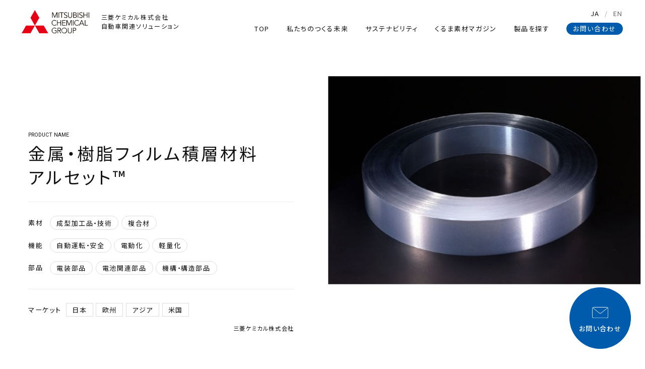

--- FILE ---
content_type: text/html
request_url: https://mcc-ams.com/products/105/
body_size: 19430
content:
<!doctype html>
<html data-n-head-ssr lang="ja" data-n-head="%7B%22lang%22:%7B%22ssr%22:%22ja%22%7D%7D">
  <head>
    <title>金属・樹脂フィルム積層材料　アルセット™｜自動車関連ソリューション｜三菱ケミカル株式会社</title><meta data-n-head="ssr" charset="utf-8"><meta data-n-head="ssr" name="viewport" content="width=device-width,initial-scale=1"><meta data-n-head="ssr" data-hid="og:locale" property="og:locale" content="ja_JP"><meta data-n-head="ssr" data-hid="og:site_name" property="og:site_name" content="自動車関連ソリューション｜三菱ケミカル株式会社"><meta data-n-head="ssr" data-hid="twitter:card" name="twitter:card" content="summary_large_image"><meta data-n-head="ssr" data-hid="description" name="description" content="三菱ケミカル株式会社のプラスチック・金属複合材　アルセット®の紹介ページです。"><meta data-n-head="ssr" data-hid="og:title" property="og:title" content="金属・樹脂フィルム積層材料　アルセット™｜自動車関連ソリューション｜三菱ケミカル株式会社"><meta data-n-head="ssr" data-hid="og:description" property="og:description" content="三菱ケミカル株式会社のプラスチック・金属複合材　アルセット®の紹介ページです。"><meta data-n-head="ssr" data-hid="og:url" property="og:url" content="https://mcc-ams.com/products/105"><meta data-n-head="ssr" data-hid="og:type" property="og:type" content="article"><meta data-n-head="ssr" data-hid="og:image" property="og:image" content="https://mcc-ams.com/og.png"><base href="/"><link data-n-head="ssr" rel="icon" type="image/x-icon" href="/favicon.ico"><link data-n-head="ssr" rel="preconnect" href="https://fonts.googleapis.com"><link data-n-head="ssr" rel="preconnect" href="https://fonts.gstatic.com" crossorigin=""><link data-n-head="ssr" href="https://fonts.googleapis.com/css2?family=Roboto:wght@400;500;700&family=Noto+Sans+JP:wght@400;500;700&display=swap" rel="stylesheet"><script data-n-head="ssr" src="/assets/scripts/picturefill.min.js"></script><script data-n-head="ssr" src="https://cdn.jsdelivr.net/gh/nuxodin/ie11CustomProperties@4.1.0/ie11CustomProperties.min.js"></script><script data-n-head="ssr" src="https://code.jquery.com/jquery-3.6.0.min.js" integrity="sha256-/xUj+3OJU5yExlq6GSYGSHk7tPXikynS7ogEvDej/m4=" crossorigin="anonymous"></script><script data-n-head="ssr" data-hid="gtm-script">window._gtm_init||(window._gtm_init=1,function(t,e,n,a,o){t[n]=1==t[n]||"yes"==e[n]||1==e[n]||1==e.msDoNotTrack||t[a]&&t[a][o]&&t[a][o]()?1:0}(window,navigator,"doNotTrack","external","msTrackingProtectionEnabled"),function(a,o,i,g,m){a[m]={},a._gtm_inject=function(t){var e,n;a.doNotTrack||a[m][t]||(a[m][t]=1,a[g]=a[g]||[],a[g].push({"gtm.start":(new Date).getTime(),event:"gtm.js"}),e=o.getElementsByTagName(i)[0],(n=o.createElement(i)).async=!0,n.src="https://www.googletagmanager.com/gtm.js?id="+t,e.parentNode.insertBefore(n,e))},a._gtm_inject("GTM-PQ4G94V")}(window,document,"script","dataLayer","_gtm_ids"))</script><link rel="preload" href="/_nuxt/651023d.js" as="script"><link rel="preload" href="/_nuxt/e48e66a.js" as="script"><link rel="preload" href="/_nuxt/d80bf4e.js" as="script"><link rel="preload" href="/_nuxt/f1df578.js" as="script"><link rel="preload" href="/_nuxt/c57af7a.js" as="script"><link rel="preload" href="/_nuxt/30c3fd6.js" as="script"><link rel="preload" href="/_nuxt/f3dfe2b.js" as="script"><style data-vue-ssr-id="47712f1a:0 28dea842:0 4241c958:0 cf39d0ac:0 fa7ff0ca:0 b590d3aa:0 95bc0c3c:0 223206d0:0 eb1c71d6:0 23b92e6f:0 41cb6e5a:0 5c1e51cc:0 70110dff:0 42c52622:0 532d127c:0 15fcabd9:0 595b7ba3:0 1e8e3760:0">a,abbr,acronym,address,applet,article,aside,audio,b,big,blockquote,body,canvas,caption,center,cite,code,dd,del,details,dfn,div,dl,dt,em,embed,fieldset,figcaption,figure,footer,form,h1,h2,h3,h4,h5,h6,header,hgroup,html,i,iframe,img,ins,kbd,label,legend,li,mark,menu,nav,object,ol,output,p,pre,q,ruby,s,samp,section,small,span,strike,strong,sub,summary,sup,table,tbody,td,tfoot,th,thead,time,tr,tt,u,ul,var,video{margin:0;padding:0;border:0;font-size:100%;font:inherit;vertical-align:baseline}article,aside,details,figcaption,figure,footer,header,hgroup,menu,nav,section{display:block}body{line-height:1}ol,ul{list-style:none}blockquote,q{quotes:none}blockquote:after,blockquote:before,q:after,q:before{content:"";content:none}table{border-collapse:collapse;border-spacing:0}.swiper-container{margin-left:auto;margin-right:auto;position:relative;overflow:hidden;list-style:none;padding:0;z-index:1}.swiper-container-no-flexbox .swiper-slide{float:left}.swiper-container-vertical>.swiper-wrapper{-webkit-box-orient:vertical;-webkit-box-direction:normal;-webkit-flex-direction:column;-ms-flex-direction:column;flex-direction:column}.swiper-wrapper{position:relative;width:100%;height:100%;z-index:1;display:-webkit-box;display:-webkit-flex;display:-ms-flexbox;display:flex;-webkit-transition-property:-webkit-transform;transition-property:-webkit-transform;-o-transition-property:transform;transition-property:transform;transition-property:transform,-webkit-transform;-webkit-box-sizing:content-box;box-sizing:content-box}.swiper-container-android .swiper-slide,.swiper-wrapper{-webkit-transform:translateZ(0);transform:translateZ(0)}.swiper-container-multirow>.swiper-wrapper{-webkit-flex-wrap:wrap;-ms-flex-wrap:wrap;flex-wrap:wrap}.swiper-container-free-mode>.swiper-wrapper{-webkit-transition-timing-function:ease-out;-o-transition-timing-function:ease-out;transition-timing-function:ease-out;margin:0 auto}.swiper-slide{-webkit-flex-shrink:0;-ms-flex-negative:0;flex-shrink:0;width:100%;height:100%;position:relative;-webkit-transition-property:-webkit-transform;transition-property:-webkit-transform;-o-transition-property:transform;transition-property:transform;transition-property:transform,-webkit-transform}.swiper-slide-invisible-blank{visibility:hidden}.swiper-container-autoheight,.swiper-container-autoheight .swiper-slide{height:auto}.swiper-container-autoheight .swiper-wrapper{-webkit-box-align:start;-webkit-align-items:flex-start;-ms-flex-align:start;align-items:flex-start;-webkit-transition-property:height,-webkit-transform;transition-property:height,-webkit-transform;-o-transition-property:transform,height;transition-property:transform,height;transition-property:transform,height,-webkit-transform}.swiper-container-3d{-webkit-perspective:1200px;perspective:1200px}.swiper-container-3d .swiper-cube-shadow,.swiper-container-3d .swiper-slide,.swiper-container-3d .swiper-slide-shadow-bottom,.swiper-container-3d .swiper-slide-shadow-left,.swiper-container-3d .swiper-slide-shadow-right,.swiper-container-3d .swiper-slide-shadow-top,.swiper-container-3d .swiper-wrapper{-webkit-transform-style:preserve-3d;transform-style:preserve-3d}.swiper-container-3d .swiper-slide-shadow-bottom,.swiper-container-3d .swiper-slide-shadow-left,.swiper-container-3d .swiper-slide-shadow-right,.swiper-container-3d .swiper-slide-shadow-top{position:absolute;left:0;top:0;width:100%;height:100%;pointer-events:none;z-index:10}.swiper-container-3d .swiper-slide-shadow-left{background-image:-webkit-linear-gradient(right,rgba(0,0,0,.5),transparent);background-image:-o-linear-gradient(right,rgba(0,0,0,.5),transparent);background-image:-webkit-gradient(linear,right top,left top,from(rgba(0,0,0,.5)),to(transparent));background-image:linear-gradient(270deg,rgba(0,0,0,.5),transparent)}.swiper-container-3d .swiper-slide-shadow-right{background-image:-webkit-linear-gradient(left,rgba(0,0,0,.5),transparent);background-image:-o-linear-gradient(left,rgba(0,0,0,.5),transparent);background-image:-webkit-gradient(linear,left top,right top,from(rgba(0,0,0,.5)),to(transparent));background-image:linear-gradient(90deg,rgba(0,0,0,.5),transparent)}.swiper-container-3d .swiper-slide-shadow-top{background-image:-webkit-linear-gradient(bottom,rgba(0,0,0,.5),transparent);background-image:-o-linear-gradient(bottom,rgba(0,0,0,.5),transparent);background-image:-webkit-gradient(linear,left bottom,left top,from(rgba(0,0,0,.5)),to(transparent));background-image:linear-gradient(0deg,rgba(0,0,0,.5),transparent)}.swiper-container-3d .swiper-slide-shadow-bottom{background-image:-webkit-linear-gradient(top,rgba(0,0,0,.5),transparent);background-image:-o-linear-gradient(top,rgba(0,0,0,.5),transparent);background-image:-webkit-gradient(linear,left top,left bottom,from(rgba(0,0,0,.5)),to(transparent));background-image:linear-gradient(180deg,rgba(0,0,0,.5),transparent)}.swiper-container-wp8-horizontal,.swiper-container-wp8-horizontal>.swiper-wrapper{-ms-touch-action:pan-y;touch-action:pan-y}.swiper-container-wp8-vertical,.swiper-container-wp8-vertical>.swiper-wrapper{-ms-touch-action:pan-x;touch-action:pan-x}.swiper-button-next,.swiper-button-prev{position:absolute;top:50%;width:27px;height:44px;margin-top:-22px;z-index:10;cursor:pointer;background-size:27px 44px;background-position:50%;background-repeat:no-repeat}.swiper-button-next.swiper-button-disabled,.swiper-button-prev.swiper-button-disabled{opacity:.35;cursor:auto;pointer-events:none}.swiper-button-prev,.swiper-container-rtl .swiper-button-next{background-image:url("data:image/svg+xml;charset=utf-8,%3Csvg xmlns='http://www.w3.org/2000/svg' viewBox='0 0 27 44'%3E%3Cpath d='M0 22L22 0l2.1 2.1L4.2 22l19.9 19.9L22 44 0 22z' fill='%23007aff'/%3E%3C/svg%3E");left:10px;right:auto}.swiper-button-next,.swiper-container-rtl .swiper-button-prev{background-image:url("data:image/svg+xml;charset=utf-8,%3Csvg xmlns='http://www.w3.org/2000/svg' viewBox='0 0 27 44'%3E%3Cpath d='M27 22L5 44l-2.1-2.1L22.8 22 2.9 2.1 5 0l22 22z' fill='%23007aff'/%3E%3C/svg%3E");right:10px;left:auto}.swiper-button-prev.swiper-button-white,.swiper-container-rtl .swiper-button-next.swiper-button-white{background-image:url("data:image/svg+xml;charset=utf-8,%3Csvg xmlns='http://www.w3.org/2000/svg' viewBox='0 0 27 44'%3E%3Cpath d='M0 22L22 0l2.1 2.1L4.2 22l19.9 19.9L22 44 0 22z' fill='%23fff'/%3E%3C/svg%3E")}.swiper-button-next.swiper-button-white,.swiper-container-rtl .swiper-button-prev.swiper-button-white{background-image:url("data:image/svg+xml;charset=utf-8,%3Csvg xmlns='http://www.w3.org/2000/svg' viewBox='0 0 27 44'%3E%3Cpath d='M27 22L5 44l-2.1-2.1L22.8 22 2.9 2.1 5 0l22 22z' fill='%23fff'/%3E%3C/svg%3E")}.swiper-button-prev.swiper-button-black,.swiper-container-rtl .swiper-button-next.swiper-button-black{background-image:url("data:image/svg+xml;charset=utf-8,%3Csvg xmlns='http://www.w3.org/2000/svg' viewBox='0 0 27 44'%3E%3Cpath d='M0 22L22 0l2.1 2.1L4.2 22l19.9 19.9L22 44 0 22z'/%3E%3C/svg%3E")}.swiper-button-next.swiper-button-black,.swiper-container-rtl .swiper-button-prev.swiper-button-black{background-image:url("data:image/svg+xml;charset=utf-8,%3Csvg xmlns='http://www.w3.org/2000/svg' viewBox='0 0 27 44'%3E%3Cpath d='M27 22L5 44l-2.1-2.1L22.8 22 2.9 2.1 5 0l22 22z'/%3E%3C/svg%3E")}.swiper-button-lock{display:none}.swiper-pagination{position:absolute;text-align:center;-webkit-transition:opacity .3s;-o-transition:.3s opacity;transition:opacity .3s;-webkit-transform:translateZ(0);transform:translateZ(0);z-index:10}.swiper-pagination.swiper-pagination-hidden{opacity:0}.swiper-container-horizontal>.swiper-pagination-bullets,.swiper-pagination-custom,.swiper-pagination-fraction{bottom:10px;left:0;width:100%}.swiper-pagination-bullets-dynamic{overflow:hidden;font-size:0}.swiper-pagination-bullets-dynamic .swiper-pagination-bullet{-webkit-transform:scale(.33);-ms-transform:scale(.33);transform:scale(.33);position:relative}.swiper-pagination-bullets-dynamic .swiper-pagination-bullet-active,.swiper-pagination-bullets-dynamic .swiper-pagination-bullet-active-main{-webkit-transform:scale(1);-ms-transform:scale(1);transform:scale(1)}.swiper-pagination-bullets-dynamic .swiper-pagination-bullet-active-prev{-webkit-transform:scale(.66);-ms-transform:scale(.66);transform:scale(.66)}.swiper-pagination-bullets-dynamic .swiper-pagination-bullet-active-prev-prev{-webkit-transform:scale(.33);-ms-transform:scale(.33);transform:scale(.33)}.swiper-pagination-bullets-dynamic .swiper-pagination-bullet-active-next{-webkit-transform:scale(.66);-ms-transform:scale(.66);transform:scale(.66)}.swiper-pagination-bullets-dynamic .swiper-pagination-bullet-active-next-next{-webkit-transform:scale(.33);-ms-transform:scale(.33);transform:scale(.33)}.swiper-pagination-bullet{width:8px;height:8px;display:inline-block;border-radius:100%;background:#000;opacity:.2}button.swiper-pagination-bullet{border:none;margin:0;padding:0;-webkit-box-shadow:none;box-shadow:none;-webkit-appearance:none;-moz-appearance:none;appearance:none}.swiper-pagination-clickable .swiper-pagination-bullet{cursor:pointer}.swiper-pagination-bullet-active{opacity:1;background:#007aff}.swiper-container-vertical>.swiper-pagination-bullets{right:10px;top:50%;-webkit-transform:translate3d(0,-50%,0);transform:translate3d(0,-50%,0)}.swiper-container-vertical>.swiper-pagination-bullets .swiper-pagination-bullet{margin:6px 0;display:block}.swiper-container-vertical>.swiper-pagination-bullets.swiper-pagination-bullets-dynamic{top:50%;-webkit-transform:translateY(-50%);-ms-transform:translateY(-50%);transform:translateY(-50%);width:8px}.swiper-container-vertical>.swiper-pagination-bullets.swiper-pagination-bullets-dynamic .swiper-pagination-bullet{display:inline-block;-webkit-transition:top .2s,-webkit-transform .2s;-o-transition:.2s top,.2s -webkit-transform;transition:top .2s,-webkit-transform .2s;-o-transition:.2s transform,.2s top;-webkit-transition:transform .2s,top .2s;transition:transform .2s,top .2s;-webkit-transition:transform .2s,top .2s,-webkit-transform .2s;-o-transition:.2s transform,.2s top,.2s -webkit-transform;transition:transform .2s,top .2s,-webkit-transform .2s}.swiper-container-horizontal>.swiper-pagination-bullets .swiper-pagination-bullet{margin:0 4px}.swiper-container-horizontal>.swiper-pagination-bullets.swiper-pagination-bullets-dynamic{left:50%;-webkit-transform:translateX(-50%);-ms-transform:translateX(-50%);transform:translateX(-50%);white-space:nowrap}.swiper-container-horizontal>.swiper-pagination-bullets.swiper-pagination-bullets-dynamic .swiper-pagination-bullet{-webkit-transition:left .2s,-webkit-transform .2s;-o-transition:.2s left,.2s -webkit-transform;transition:left .2s,-webkit-transform .2s;-o-transition:.2s transform,.2s left;-webkit-transition:transform .2s,left .2s;transition:transform .2s,left .2s;-webkit-transition:transform .2s,left .2s,-webkit-transform .2s;-o-transition:.2s transform,.2s left,.2s -webkit-transform;transition:transform .2s,left .2s,-webkit-transform .2s}.swiper-container-horizontal.swiper-container-rtl>.swiper-pagination-bullets-dynamic .swiper-pagination-bullet{-webkit-transition:right .2s,-webkit-transform .2s;-o-transition:.2s right,.2s -webkit-transform;transition:right .2s,-webkit-transform .2s;-o-transition:.2s transform,.2s right;-webkit-transition:transform .2s,right .2s;transition:transform .2s,right .2s;-webkit-transition:transform .2s,right .2s,-webkit-transform .2s;-o-transition:.2s transform,.2s right,.2s -webkit-transform;transition:transform .2s,right .2s,-webkit-transform .2s}.swiper-pagination-progressbar{background:rgba(0,0,0,.25);position:absolute}.swiper-pagination-progressbar .swiper-pagination-progressbar-fill{background:#007aff;position:absolute;left:0;top:0;width:100%;height:100%;-webkit-transform:scale(0);-ms-transform:scale(0);transform:scale(0);-webkit-transform-origin:left top;-ms-transform-origin:left top;transform-origin:left top}.swiper-container-rtl .swiper-pagination-progressbar .swiper-pagination-progressbar-fill{-webkit-transform-origin:right top;-ms-transform-origin:right top;transform-origin:right top}.swiper-container-horizontal>.swiper-pagination-progressbar,.swiper-container-vertical>.swiper-pagination-progressbar.swiper-pagination-progressbar-opposite{width:100%;height:4px;left:0;top:0}.swiper-container-horizontal>.swiper-pagination-progressbar.swiper-pagination-progressbar-opposite,.swiper-container-vertical>.swiper-pagination-progressbar{width:4px;height:100%;left:0;top:0}.swiper-pagination-white .swiper-pagination-bullet-active{background:#fff}.swiper-pagination-progressbar.swiper-pagination-white{background:hsla(0,0%,100%,.25)}.swiper-pagination-progressbar.swiper-pagination-white .swiper-pagination-progressbar-fill{background:#fff}.swiper-pagination-black .swiper-pagination-bullet-active{background:#000}.swiper-pagination-progressbar.swiper-pagination-black{background:rgba(0,0,0,.25)}.swiper-pagination-progressbar.swiper-pagination-black .swiper-pagination-progressbar-fill{background:#000}.swiper-pagination-lock{display:none}.swiper-scrollbar{border-radius:10px;position:relative;-ms-touch-action:none;background:rgba(0,0,0,.1)}.swiper-container-horizontal>.swiper-scrollbar{position:absolute;left:1%;bottom:3px;z-index:50;height:5px;width:98%}.swiper-container-vertical>.swiper-scrollbar{position:absolute;right:3px;top:1%;z-index:50;width:5px;height:98%}.swiper-scrollbar-drag{height:100%;width:100%;position:relative;background:rgba(0,0,0,.5);border-radius:10px;left:0;top:0}.swiper-scrollbar-cursor-drag{cursor:move}.swiper-scrollbar-lock{display:none}.swiper-zoom-container{width:100%;height:100%;display:-webkit-box;display:-webkit-flex;display:-ms-flexbox;display:flex;-webkit-box-pack:center;-webkit-justify-content:center;-ms-flex-pack:center;justify-content:center;-webkit-box-align:center;-webkit-align-items:center;-ms-flex-align:center;align-items:center;text-align:center}.swiper-zoom-container>canvas,.swiper-zoom-container>img,.swiper-zoom-container>svg{max-width:100%;max-height:100%;-o-object-fit:contain;object-fit:contain}.swiper-slide-zoomed{cursor:move}.swiper-lazy-preloader{width:42px;height:42px;position:absolute;left:50%;top:50%;margin-left:-21px;margin-top:-21px;z-index:10;-webkit-transform-origin:50%;-ms-transform-origin:50%;transform-origin:50%;-webkit-animation:swiper-preloader-spin 1s steps(12) infinite;animation:swiper-preloader-spin 1s steps(12) infinite}.swiper-lazy-preloader:after{display:block;content:"";width:100%;height:100%;background-image:url("data:image/svg+xml;charset=utf-8,%3Csvg viewBox='0 0 120 120' xmlns='http://www.w3.org/2000/svg' xmlns:xlink='http://www.w3.org/1999/xlink'%3E%3Cdefs%3E%3Cpath id='a' stroke='%236c6c6c' stroke-width='11' stroke-linecap='round' d='M60 7v20'/%3E%3C/defs%3E%3Cuse xlink:href='%23a' opacity='.27'/%3E%3Cuse xlink:href='%23a' opacity='.27' transform='rotate(30 60 60)'/%3E%3Cuse xlink:href='%23a' opacity='.27' transform='rotate(60 60 60)'/%3E%3Cuse xlink:href='%23a' opacity='.27' transform='rotate(90 60 60)'/%3E%3Cuse xlink:href='%23a' opacity='.27' transform='rotate(120 60 60)'/%3E%3Cuse xlink:href='%23a' opacity='.27' transform='rotate(150 60 60)'/%3E%3Cuse xlink:href='%23a' opacity='.37' transform='rotate(180 60 60)'/%3E%3Cuse xlink:href='%23a' opacity='.46' transform='rotate(210 60 60)'/%3E%3Cuse xlink:href='%23a' opacity='.56' transform='rotate(240 60 60)'/%3E%3Cuse xlink:href='%23a' opacity='.66' transform='rotate(270 60 60)'/%3E%3Cuse xlink:href='%23a' opacity='.75' transform='rotate(300 60 60)'/%3E%3Cuse xlink:href='%23a' opacity='.85' transform='rotate(330 60 60)'/%3E%3C/svg%3E");background-position:50%;background-size:100%;background-repeat:no-repeat}.swiper-lazy-preloader-white:after{background-image:url("data:image/svg+xml;charset=utf-8,%3Csvg viewBox='0 0 120 120' xmlns='http://www.w3.org/2000/svg' xmlns:xlink='http://www.w3.org/1999/xlink'%3E%3Cdefs%3E%3Cpath id='a' stroke='%23fff' stroke-width='11' stroke-linecap='round' d='M60 7v20'/%3E%3C/defs%3E%3Cuse xlink:href='%23a' opacity='.27'/%3E%3Cuse xlink:href='%23a' opacity='.27' transform='rotate(30 60 60)'/%3E%3Cuse xlink:href='%23a' opacity='.27' transform='rotate(60 60 60)'/%3E%3Cuse xlink:href='%23a' opacity='.27' transform='rotate(90 60 60)'/%3E%3Cuse xlink:href='%23a' opacity='.27' transform='rotate(120 60 60)'/%3E%3Cuse xlink:href='%23a' opacity='.27' transform='rotate(150 60 60)'/%3E%3Cuse xlink:href='%23a' opacity='.37' transform='rotate(180 60 60)'/%3E%3Cuse xlink:href='%23a' opacity='.46' transform='rotate(210 60 60)'/%3E%3Cuse xlink:href='%23a' opacity='.56' transform='rotate(240 60 60)'/%3E%3Cuse xlink:href='%23a' opacity='.66' transform='rotate(270 60 60)'/%3E%3Cuse xlink:href='%23a' opacity='.75' transform='rotate(300 60 60)'/%3E%3Cuse xlink:href='%23a' opacity='.85' transform='rotate(330 60 60)'/%3E%3C/svg%3E")}@-webkit-keyframes swiper-preloader-spin{to{-webkit-transform:rotate(1turn);transform:rotate(1turn)}}@keyframes swiper-preloader-spin{to{-webkit-transform:rotate(1turn);transform:rotate(1turn)}}.swiper-container .swiper-notification{position:absolute;left:0;top:0;pointer-events:none;opacity:0;z-index:-1000}.swiper-container-fade.swiper-container-free-mode .swiper-slide{-webkit-transition-timing-function:ease-out;-o-transition-timing-function:ease-out;transition-timing-function:ease-out}.swiper-container-fade .swiper-slide{pointer-events:none;-webkit-transition-property:opacity;-o-transition-property:opacity;transition-property:opacity}.swiper-container-fade .swiper-slide .swiper-slide{pointer-events:none}.swiper-container-fade .swiper-slide-active,.swiper-container-fade .swiper-slide-active .swiper-slide-active{pointer-events:auto}.swiper-container-cube{overflow:visible}.swiper-container-cube .swiper-slide{pointer-events:none;-webkit-backface-visibility:hidden;backface-visibility:hidden;z-index:1;visibility:hidden;-webkit-transform-origin:0 0;-ms-transform-origin:0 0;transform-origin:0 0;width:100%;height:100%}.swiper-container-cube .swiper-slide .swiper-slide{pointer-events:none}.swiper-container-cube.swiper-container-rtl .swiper-slide{-webkit-transform-origin:100% 0;-ms-transform-origin:100% 0;transform-origin:100% 0}.swiper-container-cube .swiper-slide-active,.swiper-container-cube .swiper-slide-active .swiper-slide-active{pointer-events:auto}.swiper-container-cube .swiper-slide-active,.swiper-container-cube .swiper-slide-next,.swiper-container-cube .swiper-slide-next+.swiper-slide,.swiper-container-cube .swiper-slide-prev{pointer-events:auto;visibility:visible}.swiper-container-cube .swiper-slide-shadow-bottom,.swiper-container-cube .swiper-slide-shadow-left,.swiper-container-cube .swiper-slide-shadow-right,.swiper-container-cube .swiper-slide-shadow-top{z-index:0;-webkit-backface-visibility:hidden;backface-visibility:hidden}.swiper-container-cube .swiper-cube-shadow{position:absolute;left:0;bottom:0;width:100%;height:100%;background:#000;opacity:.6;-webkit-filter:blur(50px);filter:blur(50px);z-index:0}.swiper-container-flip{overflow:visible}.swiper-container-flip .swiper-slide{pointer-events:none;-webkit-backface-visibility:hidden;backface-visibility:hidden;z-index:1}.swiper-container-flip .swiper-slide .swiper-slide{pointer-events:none}.swiper-container-flip .swiper-slide-active,.swiper-container-flip .swiper-slide-active .swiper-slide-active{pointer-events:auto}.swiper-container-flip .swiper-slide-shadow-bottom,.swiper-container-flip .swiper-slide-shadow-left,.swiper-container-flip .swiper-slide-shadow-right,.swiper-container-flip .swiper-slide-shadow-top{z-index:0;-webkit-backface-visibility:hidden;backface-visibility:hidden}.swiper-container-coverflow .swiper-wrapper{-ms-perspective:1200px}@font-face{font-family:icons;src:url(/_nuxt/fonts/icons.b16e8b1.eot#iefix) format("embedded-opentype"),url(/_nuxt/fonts/icons.2237f24.woff2) format("woff2"),url(/_nuxt/fonts/icons.acbf922.woff) format("woff")}i[class*=" ico-"]:before,i[class^=ico-]:before{font-family:icons!important;font-style:normal;font-weight:400!important;font-feature-settings:normal;font-variant:normal;text-transform:none;line-height:1;-webkit-font-smoothing:antialiased;-moz-osx-font-smoothing:grayscale}.ico-arrow-01:before{content:"\f101"}.ico-arrow-02:before{content:"\f102"}.ico-arrow-head-01:before{content:"\f103"}.ico-exel-01:before{content:"\f104"}.ico-link-01:before{content:"\f105"}.ico-mark-01:before{content:"\f106"}.ico-mark-02:before{content:"\f107"}.ico-mark-list-01:before{content:"\f108"}.ico-mark-tile-01:before{content:"\f109"}.ico-movie-01:before{content:"\f10a"}.ico-pdf-01:before{content:"\f10b"}.ico-search-01:before{content:"\f10c"}.ico-triangle-01:before{content:"\f10d"}.ico-window-01:before{content:"\f10e"}.ico-word-01:before{content:"\f10f"}@media (min-width:901px){.is-sp{display:none}}@media (max-width:900px){.is-pc{display:none}}*,:after,:before{box-sizing:border-box}html{overflow-y:scroll;overflow-x:hidden}body,html{width:100%}body{font-family:"Noto Sans JP",sans-serif;font-weight:400;color:#111;letter-spacing:.1em;line-height:1.8;-ms-text-size-adjust:100%;-webkit-text-size-adjust:100%;-moz-osx-font-smoothing:grayscale;-webkit-font-smoothing:antialiased;font-feature-settings:"palt"}html[lang=en] body{font-family:Roboto,sans-serif;font-weight:400;letter-spacing:0}iframe,img,video{width:100%}button{padding:0;font-family:inherit;font-weight:inherit;background-color:transparent;border:none;outline:0;-webkit-appearance:none;-moz-appearance:none;appearance:none;cursor:pointer}button:active,button:focus,button:hover{outline:0}a{cursor:pointer}a:active,a:hover,a:link,a:visited{color:inherit}[data-whatinput=mouse] :focus,[data-whatinput=touch] :focus{outline:0}.u-page-contents-frm{position:relative;background-color:#fff;margin-left:auto;margin-right:auto}@media (min-width:901px){.u-page-contents-frm{margin-top:4.392386530014641vw}}@media (min-width:1600px){.u-page-contents-frm{margin-top:70.27818448023426px}}@media (max-width:900px){.u-page-contents-frm section+section{margin-top:12vw;padding-top:12vw}}@media (min-width:901px){.u-page-contents-frm section+section{margin-top:4.392386530014641vw;padding-top:4.392386530014641vw}}@media (min-width:1600px){.u-page-contents-frm section+section{margin-top:70.27818448023426px;padding-top:70.27818448023426px}}.u-page-contents-frm--expo2023{position:relative;background-color:#fff;margin-left:auto;margin-right:auto}@media (max-width:900px){.u-page-contents-frm--expo2023 section{padding-bottom:13.333333333333334vw}}@media (min-width:901px){.u-page-contents-frm--expo2023 section{padding-bottom:7.320644216691069vw}}@media (min-width:1600px){.u-page-contents-frm--expo2023 section{padding-bottom:117.13030746705711px}}@media (max-width:900px){.u-page-contents-frm--expo2023 section:first-child{padding-top:5.866666666666666vw}}@media (min-width:901px){.u-page-contents-frm--expo2023 section:first-child{padding-top:5.417276720351391vw}}@media (min-width:1600px){.u-page-contents-frm--expo2023 section:first-child{padding-top:86.67642752562226px}}@media (max-width:900px){.u-page-contents-frm--expo2023 section+section{padding-top:11.733333333333333vw}}@media (min-width:901px){.u-page-contents-frm--expo2023 section+section{padding-top:6.881405563689605vw}}@media (min-width:1600px){.u-page-contents-frm--expo2023 section+section{padding-top:110.10248901903367px}}.u-outer-frm{margin-left:auto;margin-right:auto}@media (max-width:900px){.u-outer-frm{width:100vw}}@media (min-width:901px){.u-outer-frm{width:100vw}}@media (min-width:1600px){.u-outer-frm{width:1600px}}@media (max-width:900px){.u-outer-frm--sp{width:100vw;margin-left:auto;margin-right:auto}}@media (min-width:901px){.u-outer-frm--pc{width:100vw;margin-left:auto;margin-right:auto}}@media (min-width:1600px){.u-outer-frm--pc{width:1600px}}.u-inner-frm{margin-left:auto;margin-right:auto}@media (max-width:900px){.u-inner-frm{width:87.2vw}}@media (min-width:901px){.u-inner-frm{width:76.86676427525623vw}}@media (min-width:1600px){.u-inner-frm{width:1229.8682284040995px}}@media (max-width:900px){.u-inner-frm--sp{width:87.2vw;margin-left:auto;margin-right:auto}}@media (min-width:901px){.u-inner-frm--pc{width:76.86676427525623vw;margin-left:auto;margin-right:auto}}@media (min-width:1600px){.u-inner-frm--pc{width:1229.8682284040995px}}.u-top-text{vertical-align:super;font-size:.1em}.u-under-text{vertical-align:baseline}@media (max-width:900px){.u-under-text{font-size:2.666666666666667vw}}@media (min-width:901px){.u-under-text{font-size:.732064421669107vw}}@media (min-width:1600px){.u-under-text{font-size:11.71303074670571px}}.u-border-anime{position:relative;background:url([data-uri]) no-repeat 0 100%/100% 1px}@media (min-width:901px){.u-border-anime:hover{-webkit-animation:linelink .5s cubic-bezier(.215,.61,.355,1) 0s;animation:linelink .5s cubic-bezier(.215,.61,.355,1) 0s}}.u-richtext-heading_3{position:relative;line-height:1.5;font-weight:500;border-bottom:1px solid #dedede}@media (max-width:900px){.u-richtext-heading_3{padding-bottom:4.8vw;font-size:6.4vw}}@media (min-width:901px){.u-richtext-heading_3{padding-bottom:.878477306002928vw;font-size:1.903367496339678vw}}@media (min-width:1600px){.u-richtext-heading_3{padding-bottom:14.055636896046853px;font-size:30.453879941434845px}}.u-richtext-heading_3:after{content:"";position:absolute;left:0;bottom:-1px;background-color:#005bac}@media (max-width:900px){.u-richtext-heading_3:after{width:4vw;height:1px}}@media (min-width:901px){.u-richtext-heading_3:after{width:1.09809663250366vw;height:1px}}@media (min-width:1600px){.u-richtext-heading_3:after{width:17.569546120058565px}}.u-richtext-heading_4{font-weight:500;line-height:1.5}@media (max-width:900px){.u-richtext-heading_4{font-size:4.8vw}}@media (min-width:901px){.u-richtext-heading_4{font-size:1.537335285505125vw}}@media (min-width:1600px){.u-richtext-heading_4{font-size:24.597364568081993px}}.u-richtext-heading_5{font-weight:400;line-height:1.8}@media (max-width:900px){.u-richtext-heading_5{font-size:3.733333333333334vw}}@media (min-width:901px){.u-richtext-heading_5{font-size:1.02489019033675vw}}@media (min-width:1600px){.u-richtext-heading_5{font-size:16.398243045387993px}}@media (max-width:900px){.u-richtext-paragraph{font-size:3.733333333333334vw}}@media (min-width:901px){.u-richtext-paragraph{font-size:1.02489019033675vw}}@media (min-width:1600px){.u-richtext-paragraph{font-size:16.398243045387993px}}@media (max-width:900px){.u-richtext-unorder_list>.u-richtext-list_item{padding-left:4vw}}@media (min-width:901px){.u-richtext-unorder_list>.u-richtext-list_item{padding-left:1.09809663250366vw}}@media (min-width:1600px){.u-richtext-unorder_list>.u-richtext-list_item{padding-left:17.569546120058565px}}.u-richtext-unorder_list>.u-richtext-list_item:before{content:"";position:absolute;left:0;background-color:#005bac}@media (max-width:900px){.u-richtext-unorder_list>.u-richtext-list_item:before{top:2.666666666666667vw;width:1.6vw;height:1.6vw}}@media (min-width:901px){.u-richtext-unorder_list>.u-richtext-list_item:before{top:.585651537335286vw;width:.439238653001464vw;height:.439238653001464vw}}@media (min-width:1600px){.u-richtext-unorder_list>.u-richtext-list_item:before{top:9.370424597364568px;width:7.027818448023426px;height:7.027818448023426px}}.u-richtext-order_list{list-style:decimal}@media (max-width:900px){.u-richtext-order_list{padding-left:7.199999999999999vw}}@media (min-width:901px){.u-richtext-order_list{padding-left:2.635431918008785vw}}@media (min-width:1600px){.u-richtext-order_list{padding-left:42.166910688140554px}}.u-richtext-order_list>.u-richtext-list_item::marker{font-family:Roboto,sans-serif}@media (max-width:900px){.u-richtext-order_list>.u-richtext-list_item::marker{font-size:3.733333333333334vw}}@media (min-width:901px){.u-richtext-order_list>.u-richtext-list_item::marker{font-size:1.02489019033675vw}}@media (min-width:1600px){.u-richtext-order_list>.u-richtext-list_item::marker{font-size:16.398243045387993px}}.u-richtext-list_item{position:relative}@media (max-width:900px){.u-richtext-list_item{font-size:3.733333333333334vw}}@media (min-width:901px){.u-richtext-list_item{font-size:1.02489019033675vw}}@media (min-width:1600px){.u-richtext-list_item{font-size:16.398243045387993px}}@media (min-width:901px){.u-richtext-list_item+.u-richtext-list_item{margin-top:.439238653001464vw}}@media (min-width:1600px){.u-richtext-list_item+.u-richtext-list_item{margin-top:7.027818448023426px}}@media (min-width:901px){.u-richtext-list_item>.u-richtext-paragraph{line-height:1.5}}.u-richtext-paragraph-bold{font-weight:400}.u-richtext-hyperlink{position:relative;display:inline;text-decoration:none}@media (max-width:900px){.u-richtext-hyperlink{padding-bottom:.8vw}}@media (min-width:901px){.u-richtext-hyperlink{padding-bottom:.292825768667643vw}}@media (min-width:1600px){.u-richtext-hyperlink{padding-bottom:4.685212298682284px}}.u-richtext-hyperlink>i{display:inline-block}@media (max-width:900px){.u-richtext-hyperlink>.ico-window-01{margin-left:2.133333333333333vw;font-size:2.666666666666667vw}}@media (min-width:901px){.u-richtext-hyperlink>.ico-window-01{margin-left:.292825768667643vw;font-size:.805270863836018vw}}@media (min-width:1600px){.u-richtext-hyperlink>.ico-window-01{margin-left:4.685212298682284px;font-size:12.88433382137628px}}.u-richtext-hyperlink>.ico-pdf-01{color:#fd4133}@media (max-width:900px){.u-richtext-hyperlink>.ico-pdf-01{margin-left:1.333333333333333vw;font-size:4.533333333333333vw}}@media (min-width:901px){.u-richtext-hyperlink>.ico-pdf-01{margin-left:.585651537335286vw;font-size:1.244509516837482vw}}@media (min-width:1600px){.u-richtext-hyperlink>.ico-pdf-01{margin-left:9.370424597364568px;font-size:19.91215226939971px}}.u-richtext-hyperlink>.ico-word-01{color:#1d409d}@media (max-width:900px){.u-richtext-hyperlink>.ico-word-01{margin-left:1.333333333333333vw;font-size:4.533333333333333vw}}@media (min-width:901px){.u-richtext-hyperlink>.ico-word-01{margin-left:.585651537335286vw;font-size:1.244509516837482vw}}@media (min-width:1600px){.u-richtext-hyperlink>.ico-word-01{margin-left:9.370424597364568px;font-size:19.91215226939971px}}.u-richtext-hyperlink>.ico-exel-01{color:#007732}@media (max-width:900px){.u-richtext-hyperlink>.ico-exel-01{margin-left:1.333333333333333vw;font-size:4.533333333333333vw}}@media (min-width:901px){.u-richtext-hyperlink>.ico-exel-01{margin-left:.585651537335286vw;font-size:1.244509516837482vw}}@media (min-width:1600px){.u-richtext-hyperlink>.ico-exel-01{margin-left:9.370424597364568px;font-size:19.91215226939971px}}.u-richtext-hr{border:1px solid #dedede}@media (max-width:900px){.u-richtext-hr{margin:7.466666666666668vw 0}}@media (min-width:901px){.u-richtext-hr{margin:3.440702781844803vw 0}}@media (min-width:1600px){.u-richtext-hr{margin:55.051244509516835px 0}}@media (max-width:900px){.u-richtext-heading_3{margin:19.2vw 0 4.8vw}}@media (min-width:901px){.u-richtext-heading_3{margin:6.588579795021962vw 0 1.317715959004393vw}}@media (min-width:1600px){.u-richtext-heading_3{margin:105.4172767203514px 0 21.083455344070277px}}@media (max-width:900px){.u-richtext-heading_4{margin:8vw 0 0}}@media (min-width:901px){.u-richtext-heading_4{margin:4.392386530014641vw 0 0}}@media (min-width:1600px){.u-richtext-heading_4{margin:70.27818448023426px 0 0}}@media (max-width:900px){.u-richtext-heading_5{margin:8vw 0 0}}@media (min-width:901px){.u-richtext-heading_5{margin:3.294289897510981vw 0 1.317715959004393vw}}@media (min-width:1600px){.u-richtext-heading_5{margin:52.7086383601757px 0 21.083455344070277px}}@media (max-width:900px){.u-richtext-paragraph{margin:4.8vw 0 0}}@media (min-width:901px){.u-richtext-paragraph{margin:1.317715959004393vw 0 0}}@media (min-width:1600px){.u-richtext-paragraph{margin:21.083455344070277px 0 0}}@media (max-width:900px){.u-richtext-order_list,.u-richtext-unorder_list{margin:8vw 0 0}}@media (min-width:901px){.u-richtext-order_list,.u-richtext-unorder_list{margin:2.196193265007321vw 0 0}}@media (min-width:1600px){.u-richtext-order_list,.u-richtext-unorder_list{margin:35.13909224011713px 0 0}}.u-richtext-list_item>.u-richtext-paragraph{margin:0}@media (max-width:900px){.u-richtext-image{margin:8vw 0 0}}@media (min-width:901px){.u-richtext-image{margin:3.294289897510981vw 0 0}}@media (min-width:1600px){.u-richtext-image{margin:52.7086383601757px 0 0}}.page-enter-active,.page-leave-active{transition:opacity .5s}.page-enter,.page-leave-to{opacity:0}@-webkit-keyframes fade{0%{opacity:0}to{opacity:1}}@keyframes fade{0%{opacity:0}to{opacity:1}}@-webkit-keyframes linelink{0%{background-position:100% 100%;background-size:100% 1px}50%{background-position:100% 100%;background-size:0 1px}51%{background-position:0 100%;background-size:0 1px}to{background-position:0 100%;background-size:100% 1px}}@keyframes linelink{0%{background-position:100% 100%;background-size:100% 1px}50%{background-position:100% 100%;background-size:0 1px}51%{background-position:0 100%;background-size:0 1px}to{background-position:0 100%;background-size:100% 1px}}@-webkit-keyframes SCROLL-ATTENTION{0%{transform:translateX(-100%)}28%{transform:translateX(0)}72%{transform:translateX(0)}to{transform:translateX(200%)}}@keyframes SCROLL-ATTENTION{0%{transform:translateX(-100%)}28%{transform:translateX(0)}72%{transform:translateX(0)}to{transform:translateX(200%)}}.nuxt-progress{position:fixed;top:0;left:0;right:0;height:2px;width:0;opacity:1;transition:width .1s,opacity .4s;background-color:#000;z-index:999999}.nuxt-progress.nuxt-progress-notransition{transition:none}.nuxt-progress-failed{background-color:red}@media (min-width:901px){.is-sp[data-v-0577dd02]{display:none}}@media (max-width:900px){.is-pc[data-v-0577dd02]{display:none}}.l-default-bg[data-v-0577dd02]{position:fixed;top:0;right:0;bottom:0;left:0;z-index:-1}.l-default-main[data-v-0577dd02]{position:relative;z-index:1;overflow:hidden}.fade-enter-active[data-v-0577dd02],.fade-leave-active[data-v-0577dd02]{transition:opacity .35s cubic-bezier(.22,.61,.36,1)}.fade-enter[data-v-0577dd02],.fade-leave-to[data-v-0577dd02]{opacity:0}header.header-fade-in-enter-active[data-v-0577dd02]{transition-property:opacity,transform;transition-duration:.55s;transition-timing-function:cubic-bezier(.22,.61,.36,1);transition-delay:.15s}.header-fade-in-enter[data-v-0577dd02]{opacity:0;transform:translateY(-20px)}@media (min-width:901px){.is-sp[data-v-75ce9a0e]{display:none}}@media (max-width:900px){.is-pc[data-v-75ce9a0e]{display:none}}.o-header[data-v-75ce9a0e]{position:fixed;width:100%;z-index:20}@media (max-width:900px){.o-header[data-v-75ce9a0e]{top:0;left:0;padding:3.466666666666666vw 3.733333333333334vw 1.6vw 6.4vw;transition:opacity .5s cubic-bezier(.22,.61,.36,1)}}@media (min-width:901px){.o-header[data-v-75ce9a0e]{top:0;left:0;transition:opacity .5s cubic-bezier(.22,.61,.36,1)}}@media (max-width:900px){.o-header.is-followed[data-v-75ce9a0e]{background-color:hsla(0,0%,100%,.95);box-shadow:0 6px 12px 0 rgba(0,0,0,.06)}}@media (min-width:901px){.o-header.is-followed .o-header-inner[data-v-75ce9a0e]{box-shadow:0 6px 12px 0 rgba(0,0,0,.06)}}.o-header.is-menu-open[data-v-75ce9a0e]{opacity:1;pointer-events:auto;background-color:transparent;-webkit-backdrop-filter:none;backdrop-filter:none;box-shadow:none}.o-header.is-hidden[data-v-75ce9a0e]{opacity:0;pointer-events:none}.o-header-inner[data-v-75ce9a0e]{display:flex;justify-content:space-between;align-items:center;transition:box-shadow .5s cubic-bezier(.22,.61,.36,1)}@media (max-width:900px){.o-header-inner[data-v-75ce9a0e]{width:100%;height:14.666666666666666vw}}@media (min-width:901px){.o-header-inner[data-v-75ce9a0e]{padding:0 3.445635528330781% 0 42.5px;width:100%;height:86px;background-color:hsla(0,0%,100%,.95)}}.o-header-company[data-v-75ce9a0e]{display:flex;align-items:center}@media (max-width:900px){.o-header-company-logo[data-v-75ce9a0e]{width:24.53333333333333vw}}@media (min-width:901px){.o-header-company-logo[data-v-75ce9a0e]{width:134px}}.o-header-company-logo>img[data-v-75ce9a0e]{display:block}.o-header-company-name[data-v-75ce9a0e]{font-weight:400;letter-spacing:.16em}@media (max-width:900px){.o-header-company-name[data-v-75ce9a0e]{margin-left:4.533333333333333vw;font-size:2.666666666666667vw;line-height:1.6}}@media (min-width:901px){.o-header-company-name[data-v-75ce9a0e]{margin-left:24px;font-size:12px;line-height:1.5}}.o-header-nav-switch[data-v-75ce9a0e]{text-align:right;font-size:13px;line-height:1.384615384615385}.o-header-nav-switch .o-header-nav-switch-en[data-v-75ce9a0e]{text-decoration:none;color:#666}.o-header-nav-switch-ja[data-v-75ce9a0e]:after{color:#aaa;padding-left:10px;padding-right:10px;content:"/";display:inline-block}.o-header-nav-switch+.o-header-nav-list[data-v-75ce9a0e]{margin-top:10px}.o-header-nav-list[data-v-75ce9a0e]{display:flex}@media (min-width:901px){.o-header-nav-list-item[data-v-75ce9a0e]{word-break:keep-all}}@media (min-width:901px){.o-header-nav-list-item+.o-header-nav-list-item[data-v-75ce9a0e]{margin-left:2.635431918008785vw}}.o-header-nav-list-item--bg[data-v-75ce9a0e]{background-color:#005bac;color:#fff;padding:0 13px;border-radius:100px;transition:background-color .35s cubic-bezier(.22,.61,.36,1)}.o-header-nav-list-item--bg[data-v-75ce9a0e]:hover{background-color:#1e2d54}.o-header-nav-list-link[data-v-75ce9a0e]{display:block;font-size:13px;text-decoration:none}.o-header-nav-list-link>span[data-v-75ce9a0e]{display:block;height:24px;overflow:hidden}.o-header-nav-list-link>span>span[data-v-75ce9a0e]{display:block;transform-origin:center left;transition:transform .8s cubic-bezier(.22,1,.36,1)}.o-header-nav-list-link>span>span[data-v-75ce9a0e]:nth-child(2){transform:translate(0) rotate(15deg)}.o-header-nav-list-link:hover>span>span[data-v-75ce9a0e]:first-child{transform:translateY(-100%) rotate(-15deg)}.o-header-nav-list-link:hover>span>span[data-v-75ce9a0e]:nth-child(2){transform:translateY(-100%)}@media (max-width:900px){.o-header-trigger[data-v-75ce9a0e]{position:relative;width:10.666666666666668vw;height:10.666666666666668vw}.o-header-trigger[data-v-75ce9a0e]:after,.o-header-trigger[data-v-75ce9a0e]:before{content:"";position:absolute;top:5.333333333333334vw;left:1.333333333333333vw;width:8vw;height:.266666666666667vw;background-color:#111;transition:transform .4s cubic-bezier(.22,.61,.36,1)}.o-header-trigger[data-v-75ce9a0e]:before{transform:translateY(-1.2vw)}.o-header-trigger[data-v-75ce9a0e]:after{transform:translateY(1.2vw)}.o-header-trigger.is-open[data-v-75ce9a0e]:before{top:50%;bottom:auto;transform:rotate(30deg) translateY(0)}.o-header-trigger.is-open[data-v-75ce9a0e]:after{top:auto;bottom:50%;transform:rotate(-30deg) translateY(0)}}@media (min-width:901px){.is-sp[data-v-ef60b1c4]{display:none}}@media (max-width:900px){.is-pc[data-v-ef60b1c4]{display:none}}.p-products-detail-contents[data-v-ef60b1c4]{position:relative;background-color:#fff}@media (max-width:900px){.p-products-detail-contents[data-v-ef60b1c4]{padding:24vw 0}}@media (min-width:901px){.p-products-detail-contents[data-v-ef60b1c4]{padding:8.784773060029282vw 0}}@media (min-width:1600px){.p-products-detail-contents[data-v-ef60b1c4]{padding:140.55636896046852px 0}}.p-products-detail-contents-inner[data-v-ef60b1c4]{position:relative;margin:auto}@media (min-width:901px){.p-products-detail-contents-inner[data-v-ef60b1c4]{display:flex;justify-content:space-between;width:76.86676427525623vw}}@media (min-width:1600px){.p-products-detail-contents-inner[data-v-ef60b1c4]{width:1229.8682284040995px}}@media (min-width:901px){.p-products-detail-contents-main[data-v-ef60b1c4]{width:74%}}@media (max-width:900px){.p-products-detail-contents-section+.p-products-detail-contents-section[data-v-ef60b1c4]{margin-top:24vw}}@media (min-width:901px){.p-products-detail-contents-section+.p-products-detail-contents-section[data-v-ef60b1c4]{margin-top:8.784773060029282vw}}@media (min-width:1600px){.p-products-detail-contents-section+.p-products-detail-contents-section[data-v-ef60b1c4]{margin-top:140.55636896046852px}}.p-products-detail-contents-aside[data-v-ef60b1c4]{position:relative}@media (min-width:901px){.p-products-detail-contents-aside[data-v-ef60b1c4]{width:23%}}@media (min-width:901px){.is-sp[data-v-ab329680]{display:none}}@media (max-width:900px){.is-pc[data-v-ab329680]{display:none}}.s-products-mv-inner[data-v-ab329680]{display:flex}@media (min-width:901px){.s-products-mv-inner[data-v-ab329680]{position:relative}}@media (max-width:900px){.s-products-mv-inner[data-v-ab329680]{padding-top:34.66666666666667vw;padding-bottom:15.466666666666667vw;flex-direction:column-reverse}}@media (min-width:901px){.s-products-mv-image[data-v-ab329680],.s-products-mv-text[data-v-ab329680]{width:50%}}@media (min-width:901px){.s-products-mv-text[data-v-ab329680]{position:absolute;z-index:1;bottom:3.294289897510981vw;left:0}}@media (min-width:1600px){.s-products-mv-text[data-v-ab329680]{bottom:52.7086383601757px}}@media (max-width:900px){.s-products-mv-text-inner[data-v-ab329680]{padding:10.666666666666668vw 6.4vw 0}}@media (min-width:901px){.s-products-mv-text-inner[data-v-ab329680]{padding:0 4.392386530014641vw}}@media (min-width:1600px){.s-products-mv-text-inner[data-v-ab329680]{padding:0 70.27818448023426px}}.s-products-mv-sub[data-v-ab329680]{font-family:Roboto,sans-serif;letter-spacing:0}@media (max-width:900px){.s-products-mv-sub[data-v-ab329680]{font-size:2.666666666666667vw}}@media (min-width:901px){.s-products-mv-sub[data-v-ab329680]{font-size:.805270863836018vw}}@media (min-width:1600px){.s-products-mv-sub[data-v-ab329680]{font-size:12.88433382137628px}}@media (max-width:900px){.s-products-mv-title[data-v-ab329680]{margin-top:1.6vw;padding-bottom:7.466666666666668vw;font-size:8vw;line-height:1.5}}@media (min-width:901px){.s-products-mv-title[data-v-ab329680]{margin-top:.219619326500732vw;padding-bottom:2.049780380673499vw;font-size:2.635431918008785vw;letter-spacing:.115em;line-height:1.4}}@media (min-width:1600px){.s-products-mv-title[data-v-ab329680]{margin-top:3.513909224011713px;padding-bottom:32.796486090775986px;font-size:42.166910688140554px}}.s-products-mv-image[data-v-ab329680]{background-repeat:no-repeat;background-position:50%;background-size:cover}@media (max-width:900px){.s-products-mv-image[data-v-ab329680]{height:56.8vw}}@media (min-width:901px){.s-products-mv-image[data-v-ab329680]{height:54.904831625183014vw;margin-right:0;margin-left:auto}}@media (min-width:1600px){.s-products-mv-image[data-v-ab329680]{height:878.4773060029282px}}.s-products-mv-tags[data-v-ab329680]{border-top:1px solid rgba(17,17,17,.09);border-bottom:1px solid rgba(17,17,17,.09)}@media (max-width:900px){.s-products-mv-tags[data-v-ab329680]{padding:7.733333333333333vw 0}}@media (min-width:901px){.s-products-mv-tags[data-v-ab329680]{padding:2.12298682284041vw 0}}@media (min-width:1600px){.s-products-mv-tags[data-v-ab329680]{padding:33.96778916544656px 0}}.s-products-mv-tags-title[data-v-ab329680]{font-weight:400}@media (max-width:900px){.s-products-mv-tags-title[data-v-ab329680]{min-width:13.866666666666665vw;font-size:3.733333333333334vw}}@media (min-width:901px){.s-products-mv-tags-title[data-v-ab329680]{padding-top:.146412884333821vw;min-width:3.367496339677892vw;font-size:1.02489019033675vw}}@media (min-width:1600px){.s-products-mv-tags-title[data-v-ab329680]{padding-top:2.342606149341142px;min-width:53.879941434846266px;font-size:16.398243045387993px}}.s-products-mv-tags-list[data-v-ab329680]{display:flex}@media (max-width:900px){.s-products-mv-tags-list+.s-products-mv-tags-list[data-v-ab329680]{margin-top:4.8vw}}@media (min-width:901px){.s-products-mv-tags-list+.s-products-mv-tags-list[data-v-ab329680]{margin-top:1.317715959004393vw}}@media (min-width:1600px){.s-products-mv-tags-list+.s-products-mv-tags-list[data-v-ab329680]{margin-top:21.083455344070277px}}.s-products-mv-tags-data-list[data-v-ab329680]{display:flex;flex-wrap:wrap}@media (max-width:900px){.s-products-mv-tags-data-list[data-v-ab329680]{margin-top:-1.6vw}}@media (min-width:901px){.s-products-mv-tags-data-list[data-v-ab329680]{margin-top:-.439238653001464vw}}@media (min-width:1600px){.s-products-mv-tags-data-list[data-v-ab329680]{margin-top:-7.027818448023426px}}.s-products-mv-tags-data-item[data-v-ab329680]{border:1px solid #dedede;background-color:hsla(0,0%,100%,.3)}@media (max-width:900px){.s-products-mv-tags-data-item[data-v-ab329680]{margin-top:1.6vw;padding:.4vw 3.466666666666666vw;font-size:3.733333333333334vw;border-radius:4.8vw}}@media (min-width:901px){.s-products-mv-tags-data-item[data-v-ab329680]{margin-top:.439238653001464vw;padding:.109809663250366vw .951683748169839vw;font-size:1.02489019033675vw;border-radius:1.317715959004393vw}}@media (min-width:1600px){.s-products-mv-tags-data-item[data-v-ab329680]{margin-top:7.027818448023426px;padding:1.756954612005857px 15.226939970717423px;font-size:16.398243045387993px;border-radius:21.083455344070277px}}@media (max-width:900px){.s-products-mv-tags-data-item[data-v-ab329680]:not(:last-child){margin-right:1.6vw}}@media (min-width:901px){.s-products-mv-tags-data-item[data-v-ab329680]:not(:last-child){margin-right:.439238653001464vw}}@media (min-width:1600px){.s-products-mv-tags-data-item[data-v-ab329680]:not(:last-child){margin-right:7.027818448023426px}}@media (max-width:900px){.s-products-mv-markets[data-v-ab329680]{padding-top:7.733333333333333vw}}@media (min-width:901px){.s-products-mv-markets[data-v-ab329680]{padding-top:2.12298682284041vw}}@media (min-width:1600px){.s-products-mv-markets[data-v-ab329680]{padding-top:33.96778916544656px}}.s-products-mv-markets-list[data-v-ab329680]{display:flex}.s-products-mv-markets-title[data-v-ab329680]{font-weight:400}@media (max-width:900px){.s-products-mv-markets-title[data-v-ab329680]{padding-top:.533333333333333vw;min-width:21.333333333333336vw;font-size:3.733333333333334vw}}@media (min-width:901px){.s-products-mv-markets-title[data-v-ab329680]{padding-top:.146412884333821vw;min-width:5.856515373352855vw;font-size:1.02489019033675vw}}@media (min-width:1600px){.s-products-mv-markets-title[data-v-ab329680]{padding-top:2.342606149341142px;min-width:93.70424597364568px;font-size:16.398243045387993px}}.s-products-mv-markets-data-list[data-v-ab329680]{display:flex;flex-wrap:wrap}@media (max-width:900px){.s-products-mv-markets-data-list[data-v-ab329680]{margin-top:-1.333333333333333vw}}@media (min-width:901px){.s-products-mv-markets-data-list[data-v-ab329680]{margin-top:-.366032210834553vw}}@media (min-width:1600px){.s-products-mv-markets-data-list[data-v-ab329680]{margin-top:-5.856515373352855px}}.s-products-mv-markets-data-item[data-v-ab329680]{border:1px solid #dedede;background-color:hsla(0,0%,100%,.3)}@media (max-width:900px){.s-products-mv-markets-data-item[data-v-ab329680]{margin-top:1.333333333333333vw;padding:.4vw 3.2vw;font-size:3.733333333333334vw}}@media (min-width:901px){.s-products-mv-markets-data-item[data-v-ab329680]{margin-top:.366032210834553vw;padding:.109809663250366vw .878477306002928vw;font-size:1.02489019033675vw}}@media (min-width:1600px){.s-products-mv-markets-data-item[data-v-ab329680]{margin-top:5.856515373352855px;padding:1.756954612005857px 14.055636896046853px;font-size:16.398243045387993px}}@media (max-width:900px){.s-products-mv-markets-data-item[data-v-ab329680]:not(:last-child){margin-right:1.6vw}}@media (min-width:901px){.s-products-mv-markets-data-item[data-v-ab329680]:not(:last-child){margin-right:.439238653001464vw}}@media (min-width:1600px){.s-products-mv-markets-data-item[data-v-ab329680]:not(:last-child){margin-right:7.027818448023426px}}@media (max-width:900px){.s-products-mv-note[data-v-ab329680]{margin-top:11.733333333333333vw;font-size:3.2vw}}@media (min-width:901px){.s-products-mv-note[data-v-ab329680]{margin-top:.951683748169839vw;font-size:.878477306002928vw;text-align:right}}@media (min-width:1600px){.s-products-mv-note[data-v-ab329680]{margin-top:15.226939970717423px;font-size:14.055636896046853px}}@media (min-width:901px){.is-sp[data-v-51939ad5]{display:none}}@media (max-width:900px){.is-pc[data-v-51939ad5]{display:none}}.s-products-features-contents[data-v-51939ad5]{counter-reset:h3Counter}@media (max-width:900px){.s-products-features-contents-image[data-v-51939ad5]{margin-top:7.733333333333333vw}}@media (min-width:901px){.s-products-features-contents-image[data-v-51939ad5]{margin-top:3.14787701317716vw}}@media (min-width:1600px){.s-products-features-contents-image[data-v-51939ad5]{margin-top:50.366032210834554px}}.s-products-features-contents-images[data-v-51939ad5]{display:flex}@media (max-width:900px){.s-products-features-contents-images[data-v-51939ad5]{flex-direction:column;margin-top:8vw}}@media (min-width:901px){.s-products-features-contents-images[data-v-51939ad5]{justify-content:space-between;margin-top:3.14787701317716vw}}@media (min-width:1600px){.s-products-features-contents-images[data-v-51939ad5]{margin-top:50.366032210834554px}}@media (min-width:901px){.s-products-features-contents-images.is-row-02>.s-products-features-contents-figure[data-v-51939ad5]{width:27.452415812591507vw}}@media (min-width:1600px){.s-products-features-contents-images.is-row-02>.s-products-features-contents-figure[data-v-51939ad5]{width:439.2386530014641px}}@media (max-width:900px){.s-products-features-contents-images>.s-products-features-contents-figure[data-v-51939ad5]{width:100%}}@media (max-width:900px){.s-products-features-contents-figure+.s-products-features-contents-figure[data-v-51939ad5]{margin-top:8vw}}.s-products-features-contents-figure>img[data-v-51939ad5]{display:block}.s-products-features-contents-figure>figcaption[data-v-51939ad5]{line-height:1.5}@media (max-width:900px){.s-products-features-contents-figure>figcaption[data-v-51939ad5]{margin-top:2.133333333333333vw;font-size:3.2vw}}@media (min-width:901px){.s-products-features-contents-figure>figcaption[data-v-51939ad5]{margin-top:1.02489019033675vw;font-size:.878477306002928vw}}@media (min-width:1600px){.s-products-features-contents-figure>figcaption[data-v-51939ad5]{margin-top:16.398243045387993px;font-size:14.055636896046853px}}.s-products-features-contents-article[data-v-51939ad5]{white-space:pre-line}.s-products-features-contents-article[data-v-51939ad5] .u-richtext-heading_3{counter-increment:h3Counter}@media (max-width:900px){.s-products-features-contents-article[data-v-51939ad5] .u-richtext-heading_3{padding-top:4.8vw;padding-left:17.599999999999998vw;margin-top:10.133333333333333vw}}@media (min-width:901px){.s-products-features-contents-article[data-v-51939ad5] .u-richtext-heading_3{padding-top:.878477306002928vw;padding-left:7.979502196193265vw;margin-top:4.392386530014641vw}}@media (min-width:1600px){.s-products-features-contents-article[data-v-51939ad5] .u-richtext-heading_3{padding-top:14.055636896046853px;padding-left:127.67203513909224px;margin-top:vmax(60)}}.s-products-features-contents-article[data-v-51939ad5] .u-richtext-heading_3:before{content:"特徴" counter(h3Counter,decimal-leading-zero);position:absolute;top:50%;transform:translateY(-50%);left:0;display:inline-block;font-family:Roboto,sans-serif;letter-spacing:0;font-weight:400;color:#fff;vertical-align:middle;text-align:center;background-color:#005bac}@media (max-width:900px){.s-products-features-contents-article[data-v-51939ad5] .u-richtext-heading_3:before{width:12.8vw;height:12.8vw;padding:2.133333333333333vw 2.666666666666667vw 0;font-size:3.2vw}}@media (min-width:901px){.s-products-features-contents-article[data-v-51939ad5] .u-richtext-heading_3:before{padding:.54904831625183vw 1.244509516837482vw;font-size:1.09809663250366vw}}@media (min-width:1600px){.s-products-features-contents-article[data-v-51939ad5] .u-richtext-heading_3:before{padding:8.784773060029282px 19.91215226939971px;font-size:17.569546120058565px}}@media (min-width:901px){.is-sp[data-v-5746ca34]{display:none}}@media (max-width:900px){.is-pc[data-v-5746ca34]{display:none}}.m-heading2[data-v-5746ca34]{position:relative}.m-heading2[data-v-5746ca34]:after,.m-heading2[data-v-5746ca34]:before{content:"";display:block}.m-heading2[data-v-5746ca34]:before{position:relative;border-top:1px solid #dedede}@media (max-width:900px){.m-heading2[data-v-5746ca34]:before{width:16vw}}@media (min-width:901px){.m-heading2[data-v-5746ca34]:before{width:4.392386530014641vw}}@media (min-width:1600px){.m-heading2[data-v-5746ca34]:before{width:70.27818448023426px}}.m-heading2[data-v-5746ca34]:after{position:absolute;z-index:1;border-top:1px solid #005bac;top:0;left:0}@media (max-width:900px){.m-heading2[data-v-5746ca34]:after{width:4vw}}@media (min-width:901px){.m-heading2[data-v-5746ca34]:after{width:1.09809663250366vw}}@media (min-width:1600px){.m-heading2[data-v-5746ca34]:after{width:17.569546120058565px}}.m-heading2-en[data-v-5746ca34]{position:absolute;display:block;font-family:Roboto,sans-serif;letter-spacing:0;color:#005bac}@media (max-width:900px){.m-heading2-en[data-v-5746ca34]{top:1.333333333333333vw;font-size:2.933333333333333vw;line-height:1.545454545454545}}@media (min-width:901px){.m-heading2-en[data-v-5746ca34]{top:1.317715959004393vw;font-size:.878477306002928vw;line-height:1.5}}@media (min-width:1600px){.m-heading2-en[data-v-5746ca34]{top:21.083455344070277px;font-size:14.055636896046853px}}.m-heading2-en.is-only-en[data-v-5746ca34]{position:relative;top:auto;left:auto}@media (max-width:900px){.m-heading2-en.is-only-en[data-v-5746ca34]{margin-top:1.333333333333333vw}}@media (min-width:901px){.m-heading2-en.is-only-en[data-v-5746ca34]{margin-top:1.02489019033675vw}}@media (min-width:1600px){.m-heading2-en.is-only-en[data-v-5746ca34]{margin-top:16.398243045387993px}}.m-heading2-ja[data-v-5746ca34]{letter-spacing:.115em;font-weight:500;line-height:1.5}@media (max-width:900px){.m-heading2-ja[data-v-5746ca34]{padding-top:11.200000000000001vw;font-size:7.466666666666668vw}}@media (min-width:901px){.m-heading2-ja[data-v-5746ca34]{padding-top:4.392386530014641vw;font-size:2.635431918008785vw}}@media (min-width:1600px){.m-heading2-ja[data-v-5746ca34]{padding-top:70.27818448023426px;font-size:42.166910688140554px}}@media (max-width:900px){.m-heading2-ja.is-only-jp[data-v-5746ca34]{padding-top:5.066666666666666vw}}@media (min-width:901px){.m-heading2-ja.is-only-jp[data-v-5746ca34]{padding-top:2.342606149341142vw}}@media (min-width:1600px){.m-heading2-ja.is-only-jp[data-v-5746ca34]{padding-top:37.48169838945827px}}@media (min-width:901px){.is-sp[data-v-94470354]{display:none}}@media (max-width:900px){.is-pc[data-v-94470354]{display:none}}@media (max-width:900px){.s-products-solution-lead[data-v-94470354]{margin-top:6.666666666666667vw;font-size:3.733333333333334vw}}@media (min-width:901px){.s-products-solution-lead[data-v-94470354]{margin-top:1.464128843338214vw;font-size:1.02489019033675vw}}@media (min-width:1600px){.s-products-solution-lead[data-v-94470354]{margin-top:23.42606149341142px;font-size:16.398243045387993px}}.s-products-solution-list[data-v-94470354]{display:flex;justify-content:space-between;flex-wrap:wrap}@media (max-width:900px){.s-products-solution-list[data-v-94470354]{margin-top:1.066666666666667vw}}@media (min-width:901px){.s-products-solution-list[data-v-94470354]{margin-top:2.196193265007321vw}}@media (min-width:1600px){.s-products-solution-list[data-v-94470354]{margin-top:35.13909224011713px}}@media (min-width:901px){.s-products-solution-list[data-v-94470354]:after{content:"";display:block;margin-top:2.049780380673499vw;width:17.569546120058565vw}}@media (min-width:1600px){.s-products-solution-list[data-v-94470354]:after{margin-top:32.796486090775986px;width:281.11273792093704px}}@media (max-width:900px){.s-products-solution-list-item[data-v-94470354]{margin-top:13.333333333333334vw;width:41.6vw}}@media (min-width:901px){.s-products-solution-list-item[data-v-94470354]{margin-top:1.756954612005857vw;width:17.569546120058565vw}}@media (min-width:1600px){.s-products-solution-list-item[data-v-94470354]{margin-top:28.111273792093705px;width:281.11273792093704px}}.s-products-solution-list-thumb>img[data-v-94470354]{display:block}@media (max-width:900px){.s-products-solution-list-detail[data-v-94470354]{padding-top:2.666666666666667vw}}@media (min-width:901px){.s-products-solution-list-detail[data-v-94470354]{padding-top:1.02489019033675vw}}@media (min-width:1600px){.s-products-solution-list-detail[data-v-94470354]{padding-top:16.398243045387993px}}.s-products-solution-list-detail>dt[data-v-94470354]{font-weight:400}@media (max-width:900px){.s-products-solution-list-detail>dt[data-v-94470354]{font-size:3.733333333333334vw}}@media (min-width:901px){.s-products-solution-list-detail>dt[data-v-94470354]{font-size:1.171303074670571vw}}@media (min-width:1600px){.s-products-solution-list-detail>dt[data-v-94470354]{font-size:18.740849194729137px}}@media (max-width:900px){.s-products-solution-list-detail>dd[data-v-94470354]{margin-top:2.666666666666667vw;font-size:3.2vw;line-height:1.4}}@media (min-width:901px){.s-products-solution-list-detail>dd[data-v-94470354]{margin-top:.292825768667643vw;font-size:1.02489019033675vw}}@media (min-width:1600px){.s-products-solution-list-detail>dd[data-v-94470354]{margin-top:4.685212298682284px;font-size:16.398243045387993px}}.s-products-solution-action[data-v-94470354]{text-align:center}@media (max-width:900px){.s-products-solution-action[data-v-94470354]{margin-top:7.466666666666668vw}}@media (min-width:901px){.s-products-solution-action[data-v-94470354]{margin-top:2.196193265007321vw}}@media (min-width:1600px){.s-products-solution-action[data-v-94470354]{margin-top:35.13909224011713px}}.s-products-solution-action-link[data-v-94470354]{display:inline-block;text-decoration:none}@media (min-width:901px){.s-products-solution-action-link:hover .s-products-solution-action-link-circle[data-v-94470354]{background-color:#111;transform:scale(1.15)}.s-products-solution-action-link:hover .s-products-solution-action-link-icon[data-v-94470354]{color:#fff}}@media (min-width:901px){.is-sp[data-v-19f6aad2]{display:none}}@media (max-width:900px){.is-pc[data-v-19f6aad2]{display:none}}@media (min-width:901px){.m-text-button[data-v-19f6aad2]{pointer-events:auto}.m-text-button[data-v-19f6aad2]:hover{cursor:pointer}.m-text-button:hover .m-text-button-btn-bg[data-v-19f6aad2]:after{transform:scale(1.15)}}.m-text-button--gray .m-text-button-btn-bg[data-v-19f6aad2]:after{background-color:#f7f7f7}.m-text-button--gray .m-text-button-ico[data-v-19f6aad2]:before{color:#111}@media (min-width:901px){.m-text-button--gray:hover .m-text-button-btn-bg[data-v-19f6aad2]:after{background-color:#111}.m-text-button--gray:hover .m-text-button-ico[data-v-19f6aad2]:before{color:#fff}}.m-text-button--blue .m-text-button-btn-bg[data-v-19f6aad2]:after{background-color:#005bac}.m-text-button--blue .m-text-button-ico[data-v-19f6aad2]:before{color:#fff}@media (min-width:901px){.m-text-button--blue:hover .m-text-button-btn-bg[data-v-19f6aad2]:after{background-color:#1e2d54}}.m-text-button--white .m-text-button-btn-bg[data-v-19f6aad2]:after{background-color:#fff}.m-text-button--white .m-text-button-ico[data-v-19f6aad2]:before{color:#005bac}@media (min-width:901px){.m-text-button--white:hover .m-text-button-ico[data-v-19f6aad2]:before{color:#1e2d54}}.m-text-button-txt[data-v-19f6aad2]{display:inline-block;vertical-align:middle;letter-spacing:.1em;line-height:1.8;--textColor:#111;color:var(--textColor)}@media (max-width:900px){.m-text-button-txt[data-v-19f6aad2]{font-size:3.733333333333334vw}}@media (min-width:901px){.m-text-button-txt[data-v-19f6aad2]{font-size:1.02489019033675vw}}@media (min-width:1600px){.m-text-button-txt[data-v-19f6aad2]{font-size:16.398243045387993px}}@media (max-width:900px){.m-text-button-txt+.m-text-button-btn-wrap[data-v-19f6aad2]{margin-left:4vw}}@media (min-width:901px){.m-text-button-txt+.m-text-button-btn-wrap[data-v-19f6aad2]{margin-left:1.09809663250366vw}}@media (min-width:1600px){.m-text-button-txt+.m-text-button-btn-wrap[data-v-19f6aad2]{margin-left:17.569546120058565px}}.m-text-button-btn-wrap[data-v-19f6aad2]{display:inline-block;position:relative;z-index:1;vertical-align:middle}@media (max-width:900px){.m-text-button-btn-wrap--medium[data-v-19f6aad2]{width:12.8vw;height:12.8vw}}@media (min-width:901px){.m-text-button-btn-wrap--medium[data-v-19f6aad2]{width:3.513909224011713vw;height:3.513909224011713vw}}@media (min-width:1600px){.m-text-button-btn-wrap--medium[data-v-19f6aad2]{width:56.22254758418741px;height:56.22254758418741px}}@media (max-width:900px){.m-text-button-btn-wrap--small[data-v-19f6aad2]{width:12.8vw;height:12.8vw}}@media (min-width:901px){.m-text-button-btn-wrap--small[data-v-19f6aad2]{width:2.635431918008785vw;height:2.635431918008785vw}}@media (min-width:1600px){.m-text-button-btn-wrap--small[data-v-19f6aad2]{width:42.166910688140554px;height:42.166910688140554px}}.m-text-button-btn[data-v-19f6aad2]{display:flex;justify-content:center;align-items:center;position:relative;width:100%;height:100%}.m-text-button-btn-bg[data-v-19f6aad2]{position:absolute;top:50%;left:50%;transform:translate(-50%,-50%);z-index:-1;width:100%;height:100%}.m-text-button-btn-bg[data-v-19f6aad2]:after{content:"";display:block;width:100%;height:100%;border-radius:50%;transition-property:background,transform;transition-duration:.3s;transition-timing-function:cubic-bezier(.22,.61,.36,1)}.m-text-button-btn .m-text-button-ico[data-v-19f6aad2]{position:relative}@media (min-width:901px){.m-text-button-btn .m-text-button-ico[data-v-19f6aad2]{transition-property:color;transition-duration:.3s;transition-timing-function:cubic-bezier(.22,.61,.36,1)}}@media (max-width:900px){.m-text-button-btn .ico-arrow-01[data-v-19f6aad2]{font-size:4vw}}@media (min-width:901px){.m-text-button-btn .ico-arrow-01[data-v-19f6aad2]{font-size:1.09809663250366vw}}@media (min-width:1600px){.m-text-button-btn .ico-arrow-01[data-v-19f6aad2]{font-size:17.569546120058565px}}@media (max-width:900px){.m-text-button-btn .ico-mark-01[data-v-19f6aad2]:before{padding-left:.266666666666667vw;font-size:3.2vw}}@media (min-width:901px){.m-text-button-btn .ico-mark-01[data-v-19f6aad2]:before{font-size:.878477306002928vw}}@media (min-width:1600px){.m-text-button-btn .ico-mark-01[data-v-19f6aad2]:before{font-size:14.055636896046853px}}.m-text-button-btn .ico-mark-02[data-v-19f6aad2]:before{display:block}@media (max-width:900px){.m-text-button-btn .ico-mark-02[data-v-19f6aad2]:before{padding-bottom:2.133333333333333vw;font-size:3.2vw}}@media (min-width:901px){.m-text-button-btn .ico-mark-02[data-v-19f6aad2]:before{padding-bottom:.585651537335286vw;font-size:.878477306002928vw}}@media (min-width:1600px){.m-text-button-btn .ico-mark-02[data-v-19f6aad2]:before{padding-bottom:9.370424597364568px;font-size:14.055636896046853px}}@media (max-width:900px){.m-text-button-btn .ico-window-01[data-v-19f6aad2]{font-size:2.933333333333333vw}}@media (min-width:901px){.m-text-button-btn .ico-window-01[data-v-19f6aad2]{font-size:.805270863836018vw}}@media (min-width:1600px){.m-text-button-btn .ico-window-01[data-v-19f6aad2]{font-size:12.88433382137628px}}@media (max-width:900px){.m-text-button-btn .ico-arrow-head-01[data-v-19f6aad2]{font-size:1.333333333333333vw}}@media (min-width:901px){.m-text-button-btn .ico-arrow-head-01[data-v-19f6aad2]{font-size:.366032210834553vw}}@media (min-width:1600px){.m-text-button-btn .ico-arrow-head-01[data-v-19f6aad2]{font-size:5.856515373352855px}}@media (min-width:901px){.is-sp[data-v-8dbc2786]{display:none}}@media (max-width:900px){.is-pc[data-v-8dbc2786]{display:none}}@media (max-width:900px){.s-products-relation-links-hdg+.s-products-relation-links-lead[data-v-8dbc2786]{margin-top:5.333333333333334vw}}@media (min-width:901px){.s-products-relation-links-hdg+.s-products-relation-links-lead[data-v-8dbc2786]{margin-top:1.317715959004393vw}}@media (min-width:1600px){.s-products-relation-links-hdg+.s-products-relation-links-lead[data-v-8dbc2786]{margin-top:21.083455344070277px}}.s-products-relation-links-lead[data-v-8dbc2786]{letter-spacing:.1em;line-height:1.8}@media (max-width:900px){.s-products-relation-links-lead[data-v-8dbc2786]{font-size:3.733333333333334vw}}@media (min-width:901px){.s-products-relation-links-lead[data-v-8dbc2786]{font-size:1.02489019033675vw}}@media (min-width:1600px){.s-products-relation-links-lead[data-v-8dbc2786]{font-size:16.398243045387993px}}@media (max-width:900px){.s-products-relation-links-lead+.s-products-relation-links-contents[data-v-8dbc2786]{margin-top:6.4vw}}@media (min-width:901px){.s-products-relation-links-lead+.s-products-relation-links-contents[data-v-8dbc2786]{margin-top:1.830161054172767vw}}@media (min-width:1600px){.s-products-relation-links-lead+.s-products-relation-links-contents[data-v-8dbc2786]{margin-top:29.282576866764277px}}@media (min-width:901px){.is-sp[data-v-275e6b94]{display:none}}@media (max-width:900px){.is-pc[data-v-275e6b94]{display:none}}.o-post-outline[data-v-275e6b94]{position:relative;border-top:1px solid #dedede}@media (min-width:901px){.o-post-outline[data-v-275e6b94]{padding-top:2.489019033674964vw;padding-bottom:2.196193265007321vw}}@media (min-width:1600px){.o-post-outline[data-v-275e6b94]{padding-top:39.82430453879942px;padding-bottom:35.13909224011713px}}@media (min-width:901px){.o-post-outline-h3[data-v-275e6b94]{padding-top:.878477306002928vw;padding-left:1.317715959004393vw}}@media (min-width:1600px){.o-post-outline-h3[data-v-275e6b94]{padding-top:14.055636896046853px;padding-left:21.083455344070277px}}@media (min-width:901px){.o-post-outline-item+.o-post-outline-item[data-v-275e6b94]{margin-top:1.09809663250366vw}}@media (min-width:1600px){.o-post-outline-item+.o-post-outline-item[data-v-275e6b94]{margin-top:17.569546120058565px}}@media (min-width:901px){.o-post-outline-h3-item+.o-post-outline-h3-item[data-v-275e6b94]{margin-top:.732064421669107vw}}@media (min-width:1600px){.o-post-outline-h3-item+.o-post-outline-h3-item[data-v-275e6b94]{margin-top:11.71303074670571px}}.o-post-outline-item-link[data-v-275e6b94]{position:relative;display:inline-block;color:#666;text-decoration:none}@media (min-width:901px){.o-post-outline-item-link[data-v-275e6b94]{padding-left:1.09809663250366vw;font-size:1.02489019033675vw;line-height:1.2;transition:color .4s cubic-bezier(.22,.61,.36,1)}.o-post-outline-item-link[data-v-275e6b94]:hover{color:#111}}@media (min-width:1600px){.o-post-outline-item-link[data-v-275e6b94]{padding-left:17.569546120058565px;font-size:16.398243045387993px}}.o-post-outline-item-link[data-v-275e6b94]:before{content:none;position:absolute;left:0;background-color:#005bac;border-radius:50%}@media (min-width:901px){.o-post-outline-item-link[data-v-275e6b94]:before{top:.585651537335286vw;width:.439238653001464vw;height:.439238653001464vw}}@media (min-width:1600px){.o-post-outline-item-link[data-v-275e6b94]:before{top:9.370424597364568px;width:7.027818448023426px;height:7.027818448023426px}}.o-post-outline-item-link.is-active[data-v-275e6b94]{color:#005bac}.o-post-outline-item-link.is-active[data-v-275e6b94]:before{content:""}@media (min-width:901px){.o-post-outline-copy[data-v-275e6b94]{margin-top:2.928257686676428vw}}@media (min-width:1600px){.o-post-outline-copy[data-v-275e6b94]{margin-top:46.85212298682284px}}.o-post-outline-copy-btn[data-v-275e6b94]{position:relative;display:flex;flex-direction:row-reverse;width:100%;background-color:#005bac}@media (min-width:901px){.o-post-outline-copy-btn[data-v-275e6b94]{padding:.732064421669107vw .878477306002928vw;border-radius:2.196193265007321vw;transition:color .4s cubic-bezier(.22,.61,.36,1),background-color .3s cubic-bezier(.22,.61,.36,1)}.o-post-outline-copy-btn[data-v-275e6b94]:hover{background-color:#1e2d54}}@media (min-width:1600px){.o-post-outline-copy-btn[data-v-275e6b94]{padding:11.71303074670571px 14.055636896046853px;border-radius:35.13909224011713px}}.o-post-outline-copy-text[data-v-275e6b94]{position:absolute;top:50%;left:50%;transform:translate(-50%,-50%);color:#fff}@media (min-width:901px){.o-post-outline-copy-text[data-v-275e6b94]{font-size:1.02489019033675vw}}@media (min-width:1600px){.o-post-outline-copy-text[data-v-275e6b94]{font-size:16.398243045387993px}}.o-post-outline-copy-icon[data-v-275e6b94]{display:flex;justify-content:center;align-items:center;color:#111;background-color:#fff;border-radius:50%}@media (min-width:901px){.o-post-outline-copy-icon[data-v-275e6b94]{width:2.635431918008785vw;height:2.635431918008785vw;font-size:1.171303074670571vw}}@media (min-width:1600px){.o-post-outline-copy-icon[data-v-275e6b94]{width:42.166910688140554px;height:42.166910688140554px;font-size:18.740849194729137px}}.o-post-outline-copy-complete[data-v-275e6b94]{position:absolute;bottom:0;left:0;width:100%;text-align:center}@media (min-width:901px){.o-post-outline-copy-complete[data-v-275e6b94]{margin-top:.878477306002928vw;font-size:.878477306002928vw}}@media (min-width:1600px){.o-post-outline-copy-complete[data-v-275e6b94]{margin-top:14.055636896046853px;font-size:14.055636896046853px}}.o-post-outline-copy-dummy[data-v-275e6b94]{position:fixed;top:0;left:0;opacity:0;z-index:-1;pointer-events:none}.fadeUp-enter-active[data-v-275e6b94],.fadeUp-leave-active[data-v-275e6b94]{transition:opacity .8s cubic-bezier(.22,.61,.36,1),transform .8s cubic-bezier(.22,.61,.36,1)}.fadeUp-enter[data-v-275e6b94],.fadeUp-leave-to[data-v-275e6b94]{opacity:0;transform:translateY(10px)}@media (min-width:901px){.is-sp[data-v-1eeff43e]{display:none}}@media (max-width:900px){.is-pc[data-v-1eeff43e]{display:none}}.o-contact[data-v-1eeff43e]{background-color:#005bac}.o-contact-outer[data-v-1eeff43e]{margin-left:auto;margin-right:auto}@media (min-width:901px){.o-contact-outer[data-v-1eeff43e]{width:91.21522693997072vw}}@media (min-width:1600px){.o-contact-outer[data-v-1eeff43e]{width:1459.4436310395315px}}.o-contact-inner[data-v-1eeff43e]{position:relative}@media (max-width:900px){.o-contact-inner[data-v-1eeff43e]{padding-top:16.8vw;padding-bottom:16.266666666666666vw}}@media (min-width:901px){.o-contact-inner[data-v-1eeff43e]{display:flex;align-items:flex-start;padding-left:2.196193265007321vw;padding-bottom:10.907759882869692vw;pointer-events:none}.o-contact-inner:hover .o-contact-btn-bg[data-v-1eeff43e]:before{background-color:#e6e9f4;transform:scale(1.2)}.o-contact-inner:hover .o-contact-btn-ico[data-v-1eeff43e]:before{color:#1e2d54}}@media (min-width:1600px){.o-contact-inner[data-v-1eeff43e]{padding-left:35.13909224011713px;padding-bottom:174.52415812591508px}}.o-contact-link[data-v-1eeff43e]{display:block;position:absolute;z-index:2;text-decoration:none}@media (max-width:900px){.o-contact-link[data-v-1eeff43e]{bottom:11.466666666666667vw;left:50%;transform:translateX(-50%);width:20vw;height:20vw}}@media (min-width:901px){.o-contact-link[data-v-1eeff43e]{top:50%;transform:translateY(-50%);width:100%;height:10.980966325036604vw;pointer-events:auto}}@media (min-width:1600px){.o-contact-link[data-v-1eeff43e]{height:154.61200585651537px}}.o-contact-hdg[data-v-1eeff43e]{position:relative;color:#fff}@media (min-width:901px){.o-contact-hdg[data-v-1eeff43e]{margin-top:8.784773060029282vw}}@media (min-width:1600px){.o-contact-hdg[data-v-1eeff43e]{margin-top:140.55636896046852px}}.o-contact-hdg[data-v-1eeff43e]:after,.o-contact-hdg[data-v-1eeff43e]:before{content:"";display:block}@media (max-width:900px){.o-contact-hdg[data-v-1eeff43e]:after,.o-contact-hdg[data-v-1eeff43e]:before{display:none}}.o-contact-hdg[data-v-1eeff43e]:before{position:relative;border-top:1px solid #337cbd}@media (min-width:901px){.o-contact-hdg[data-v-1eeff43e]:before{width:4.392386530014641vw;margin-bottom:1.464128843338214vw}}@media (min-width:1600px){.o-contact-hdg[data-v-1eeff43e]:before{width:70.27818448023426px;margin-bottom:23.42606149341142px}}.o-contact-hdg[data-v-1eeff43e]:after{position:absolute;z-index:1;border-top:1px solid #fff;top:0;left:0}@media (min-width:901px){.o-contact-hdg[data-v-1eeff43e]:after{width:1.09809663250366vw}}@media (min-width:1600px){.o-contact-hdg[data-v-1eeff43e]:after{width:17.569546120058565px}}.o-contact-hdg .o-contact-hdg-en[data-v-1eeff43e]{color:#fff}@media (max-width:900px){.o-contact-hdg .o-contact-hdg-en[data-v-1eeff43e]{display:none}}@media (min-width:901px){.o-contact-hdg .o-contact-hdg-en[data-v-1eeff43e]{display:block;font-family:Roboto,sans-serif;letter-spacing:0;font-size:.805270863836018vw;line-height:1.5}}@media (min-width:1600px){.o-contact-hdg .o-contact-hdg-en[data-v-1eeff43e]{font-size:12.88433382137628px}}@media (max-width:900px){.o-contact-hdg .o-contact-hdg-en+.o-contact-hdg-ja[data-v-1eeff43e]{margin-top:2.666666666666667vw}}@media (min-width:901px){.o-contact-hdg .o-contact-hdg-en+.o-contact-hdg-ja[data-v-1eeff43e]{margin-top:1.756954612005857vw}}@media (min-width:1600px){.o-contact-hdg .o-contact-hdg-en+.o-contact-hdg-ja[data-v-1eeff43e]{margin-top:28.111273792093705px}}.o-contact-hdg .o-contact-hdg-ja[data-v-1eeff43e]{color:#fff;letter-spacing:.115em;font-weight:500;line-height:1.5}@media (max-width:900px){.o-contact-hdg .o-contact-hdg-ja[data-v-1eeff43e]{text-align:center;margin-bottom:2.933333333333333vw;font-size:7.466666666666668vw}}@media (min-width:901px){.o-contact-hdg .o-contact-hdg-ja[data-v-1eeff43e]{font-size:2.635431918008785vw}}@media (min-width:1600px){.o-contact-hdg .o-contact-hdg-ja[data-v-1eeff43e]{font-size:42.166910688140554px}}@media (min-width:901px){.o-contact-hdg+.o-contact-lead[data-v-1eeff43e]{padding-left:4.392386530014641vw}}@media (min-width:1600px){.o-contact-hdg+.o-contact-lead[data-v-1eeff43e]{padding-left:70.27818448023426px}}.o-contact-lead[data-v-1eeff43e]{color:#fff;letter-spacing:.1em;line-height:1.8}@media (max-width:900px){.o-contact-lead[data-v-1eeff43e]{font-size:3.733333333333334vw;text-align:center}}@media (min-width:901px){.o-contact-lead[data-v-1eeff43e]{padding-top:13.396778916544655vw;font-size:1.02489019033675vw}}@media (min-width:1600px){.o-contact-lead[data-v-1eeff43e]{padding-top:214.3484626647145px;font-size:16.398243045387993px}}@media (max-width:900px){.o-contact-btn-wrap[data-v-1eeff43e]{position:relative;z-index:1;width:20vw;height:20vw;margin-top:5.866666666666666vw;margin-left:auto;margin-right:auto}}@media (min-width:901px){.o-contact-btn-wrap[data-v-1eeff43e]{position:absolute;z-index:1;top:38.46153846153847%;right:0;width:8.784773060029282vw;height:8.784773060029282vw}}@media (min-width:1600px){.o-contact-btn-wrap[data-v-1eeff43e]{width:140.55636896046852px;height:140.55636896046852px}}.o-contact-btn[data-v-1eeff43e]{display:flex;justify-content:center;align-items:center;position:relative;width:100%;height:100%}.o-contact-btn-bg[data-v-1eeff43e]{position:absolute;top:50%;left:50%;transform:translate(-50%,-50%);z-index:-1;width:100%;height:100%}.o-contact-btn-bg[data-v-1eeff43e]:before{content:"";position:absolute;top:0;right:0;bottom:0;left:0;border-radius:50%;background-color:#fff;transition:background-color .35s cubic-bezier(.22,.61,.36,1),transform .35s cubic-bezier(.22,.61,.36,1)}.o-contact-btn-ico[data-v-1eeff43e]{position:relative;z-index:2}.o-contact-btn-ico[data-v-1eeff43e]:before{color:#005bac;display:inline-block}@media (max-width:900px){.o-contact-btn-ico[data-v-1eeff43e]:before{font-size:6.4vw}}@media (min-width:901px){.o-contact-btn-ico[data-v-1eeff43e]:before{margin-top:-.292825768667643vw;font-size:2.928257686676428vw}}@media (min-width:1600px){.o-contact-btn-ico[data-v-1eeff43e]:before{margin-top:-4.685212298682284px;font-size:46.85212298682284px}}.o-contact-anchor[data-v-1eeff43e]{position:fixed;opacity:0;pointer-events:none;z-index:10}@media (max-width:900px){.o-contact-anchor[data-v-1eeff43e]{bottom:4vw;right:4vw}}@media (min-width:901px){.o-contact-anchor[data-v-1eeff43e]{bottom:2.196193265007321vw;right:2.196193265007321vw}}@media (min-width:1600px){.o-contact-anchor[data-v-1eeff43e]{bottom:35.13909224011713px;right:35.13909224011713px}}@media (min-width:901px){.is-sp[data-v-bfb76a82]{display:none}}@media (max-width:900px){.is-pc[data-v-bfb76a82]{display:none}}.m-contact-anchor[data-v-bfb76a82]{position:relative;display:block;color:#fff;text-align:center;text-decoration:none}@media (max-width:900px){.m-contact-anchor[data-v-bfb76a82]{width:20.8vw;height:20.8vw}}@media (min-width:901px){.m-contact-anchor[data-v-bfb76a82]{width:9.51683748169839vw;height:9.51683748169839vw}.m-contact-anchor:hover .m-contact-anchor-bg[data-v-bfb76a82]:before{background-color:#1e2d54;transform:scale(1.2)}}@media (min-width:1600px){.m-contact-anchor[data-v-bfb76a82]{width:152.26939970717424px;height:152.26939970717424px}}.m-contact-anchor[data-v-bfb76a82]:before{content:"";position:absolute;left:50%;transform:translateX(-50%);background:url([data-uri]) no-repeat 50%/contain}@media (max-width:900px){.m-contact-anchor[data-v-bfb76a82]:before{top:5.600000000000001vw;width:5.866666666666666vw;height:4vw}}@media (min-width:901px){.m-contact-anchor[data-v-bfb76a82]:before{top:3.074670571010249vw;width:2.489019033674964vw;height:1.683748169838946vw}}@media (min-width:1600px){.m-contact-anchor[data-v-bfb76a82]:before{top:49.194729136163986px;width:39.82430453879942px;height:26.939970717423133px}}.m-contact-anchor-bg[data-v-bfb76a82]{top:50%;left:50%;transform:translate(-50%,-50%);z-index:-1}.m-contact-anchor-bg[data-v-bfb76a82],.m-contact-anchor-bg[data-v-bfb76a82]:before{position:absolute;width:100%;height:100%;border-radius:50%}.m-contact-anchor-bg[data-v-bfb76a82]:before{content:"";display:block;top:0;right:0;bottom:0;left:0;transition-property:background-color,transform;transition-duration:.3s;transition-timing-function:cubic-bezier(.22,.61,.36,1);background-color:#005bac}.m-contact-anchor-text[data-v-bfb76a82]{display:block;font-weight:500}@media (max-width:900px){.m-contact-anchor-text[data-v-bfb76a82]{padding-top:10.666666666666668vw;font-size:2.666666666666667vw;letter-spacing:0}}@media (min-width:901px){.m-contact-anchor-text[data-v-bfb76a82]{padding-top:5.490483162518302vw;font-size:1.02489019033675vw;letter-spacing:.1em}}@media (min-width:1600px){.m-contact-anchor-text[data-v-bfb76a82]{padding-top:87.84773060029282px;font-size:16.398243045387993px}}@media (min-width:901px){.is-sp[data-v-e16389a4]{display:none}}@media (max-width:900px){.is-pc[data-v-e16389a4]{display:none}}.o-footer[data-v-e16389a4]{position:relative;width:100%}@media (min-width:901px){.o-footer[data-v-e16389a4]{padding-left:4.392386530014641vw}}@media (min-width:1600px){.o-footer[data-v-e16389a4]{padding-left:70.27818448023426px}}.o-footer-inner[data-v-e16389a4]{background-color:#fff}@media (max-width:900px){.o-footer-inner[data-v-e16389a4]{padding:22.933333333333334vw 6.4vw 7.466666666666668vw}}@media (min-width:901px){.o-footer-inner[data-v-e16389a4]{padding:8.638360175695462vw 4.392386530014641vw 2.049780380673499vw}}@media (min-width:1600px){.o-footer-inner[data-v-e16389a4]{padding:138.21376281112737px 70.27818448023426px 32.796486090775986px}}.o-footer-groups[data-v-e16389a4]{display:flex}@media (max-width:900px){.o-footer-groups[data-v-e16389a4]{flex-direction:column}}@media (min-width:901px){.o-footer-groups[data-v-e16389a4]{justify-content:space-between}}.o-footer-groups-title[data-v-e16389a4]{line-height:1.8}@media (max-width:900px){.o-footer-groups-title[data-v-e16389a4]{font-size:4.266666666666667vw}}@media (min-width:901px){.o-footer-groups-title[data-v-e16389a4]{font-size:1.171303074670571vw}}@media (min-width:1600px){.o-footer-groups-title[data-v-e16389a4]{font-size:18.740849194729137px}}.o-footer-groups-links[data-v-e16389a4]{display:grid}@media (min-width:1600px){.o-footer-groups-links[data-v-e16389a4]{width:993.2650073206443px;grid-column-gap:117.13030746705711px;-moz-column-gap:117.13030746705711px;column-gap:117.13030746705711px;grid-row-gap:0;row-gap:0;grid-template-columns:repeat(2,1fr)}}@media (min-width:901px){.o-footer-groups-links[data-v-e16389a4]{width:62.079062957540266vw;grid-column-gap:7.320644216691069vw;-moz-column-gap:7.320644216691069vw;column-gap:7.320644216691069vw;grid-row-gap:0;row-gap:0;grid-template-columns:repeat(2,1fr)}}@media (max-width:900px){.o-footer-groups-links[data-v-e16389a4]{margin-top:10.666666666666668vw;grid-template-columns:repeat(1,1fr);grid-row-gap:.533333333333333vw;row-gap:.533333333333333vw}}.o-footer-groups-links-title[data-v-e16389a4]{border-bottom:1px solid #dedede}@media (max-width:900px){.o-footer-groups-links-title[data-v-e16389a4]{padding-bottom:1.333333333333333vw;font-size:3.733333333333334vw}}@media (min-width:901px){.o-footer-groups-links-title[data-v-e16389a4]{padding-bottom:.366032210834553vw;font-size:1.02489019033675vw}}@media (min-width:1600px){.o-footer-groups-links-title[data-v-e16389a4]{padding-bottom:5.856515373352855px;font-size:16.398243045387993px}}.o-footer-groups-links-data-list-item[data-v-e16389a4]{line-height:1.5}.o-footer-groups-links-data-list-link[data-v-e16389a4]{display:inline-block;text-decoration:none;transition:opacity .35s cubic-bezier(.22,.61,.36,1)}@media (max-width:900px){.o-footer-groups-links-data-list-link[data-v-e16389a4]{font-size:3.2vw}}@media (min-width:901px){.o-footer-groups-links-data-list-link[data-v-e16389a4]{font-size:.878477306002928vw}.o-footer-groups-links-data-list-link[data-v-e16389a4]:hover{opacity:.6}}@media (min-width:1600px){.o-footer-groups-links-data-list-link[data-v-e16389a4]{font-size:14.055636896046853px}}.o-footer-groups-links-data-list-link>i[data-v-e16389a4]{color:inherit}@media (max-width:900px){.o-footer-groups-links-data-list-link>i[data-v-e16389a4]{margin-left:2.133333333333333vw;font-size:2.666666666666667vw}}@media (min-width:901px){.o-footer-groups-links-data-list-link>i[data-v-e16389a4]{margin-left:.292825768667643vw;font-size:.805270863836018vw}}@media (min-width:1600px){.o-footer-groups-links-data-list-link>i[data-v-e16389a4]{margin-left:4.685212298682284px;font-size:12.88433382137628px}}.o-footer-other[data-v-e16389a4]{display:flex}@media (max-width:900px){.o-footer-other[data-v-e16389a4]{flex-direction:column-reverse;margin-top:19.466666666666665vw}}@media (min-width:901px){.o-footer-other[data-v-e16389a4]{justify-content:space-between;align-items:flex-end;margin-top:6.149341142020498vw}}@media (min-width:1600px){.o-footer-other[data-v-e16389a4]{margin-top:98.38945827232797px}}@media (max-width:900px){.o-footer-other-site[data-v-e16389a4]{margin-top:4.8vw}}.o-footer-other-site-links[data-v-e16389a4]{display:flex}.o-footer-other-site-links-item[data-v-e16389a4]{position:relative}@media (min-width:901px){.o-footer-other-site-links-item[data-v-e16389a4]{line-height:1.5}}@media (max-width:900px){.o-footer-other-site-links-item+.o-footer-other-site-links-item[data-v-e16389a4]{margin-left:3.733333333333334vw;padding-left:3.733333333333334vw}}@media (min-width:901px){.o-footer-other-site-links-item+.o-footer-other-site-links-item[data-v-e16389a4]{margin-left:1.02489019033675vw;padding-left:1.02489019033675vw}}@media (min-width:1600px){.o-footer-other-site-links-item+.o-footer-other-site-links-item[data-v-e16389a4]{margin-left:16.398243045387993px;padding-left:16.398243045387993px}}.o-footer-other-site-links-item+.o-footer-other-site-links-item[data-v-e16389a4]:before{content:"";position:absolute;top:50%;left:0;transform:translateY(-50%);width:1px;background-color:#dedede}@media (max-width:900px){.o-footer-other-site-links-item+.o-footer-other-site-links-item[data-v-e16389a4]:before{height:3.733333333333334vw}}@media (min-width:901px){.o-footer-other-site-links-item+.o-footer-other-site-links-item[data-v-e16389a4]:before{height:1.02489019033675vw}}@media (min-width:1600px){.o-footer-other-site-links-item+.o-footer-other-site-links-item[data-v-e16389a4]:before{height:16.398243045387993px}}.o-footer-other-site-links-link[data-v-e16389a4]{display:block;text-decoration:none;transition:opacity .35s cubic-bezier(.22,.61,.36,1)}@media (max-width:900px){.o-footer-other-site-links-link[data-v-e16389a4]{font-size:3.2vw}}@media (min-width:901px){.o-footer-other-site-links-link[data-v-e16389a4]{font-size:.878477306002928vw;line-height:1.5}.o-footer-other-site-links-link[data-v-e16389a4]:hover{opacity:.6}}@media (min-width:1600px){.o-footer-other-site-links-link[data-v-e16389a4]{font-size:14.055636896046853px}}.o-footer-other-site-links-link>i[data-v-e16389a4]{color:inherit}@media (max-width:900px){.o-footer-other-site-links-link>i[data-v-e16389a4]{margin-left:2.133333333333333vw;font-size:2.666666666666667vw}}@media (min-width:901px){.o-footer-other-site-links-link>i[data-v-e16389a4]{margin-left:.292825768667643vw;font-size:.805270863836018vw}}@media (min-width:1600px){.o-footer-other-site-links-link>i[data-v-e16389a4]{margin-left:4.685212298682284px;font-size:12.88433382137628px}}@media (max-width:900px){.o-footer-other-site-copy[data-v-e16389a4]{margin-top:2.666666666666667vw;font-size:2.666666666666667vw}}@media (min-width:901px){.o-footer-other-site-copy[data-v-e16389a4]{margin-top:.512445095168375vw;font-size:.732064421669107vw}}@media (min-width:1600px){.o-footer-other-site-copy[data-v-e16389a4]{margin-top:8.199121522693996px;font-size:11.71303074670571px}}.o-footer-other-sns[data-v-e16389a4]{position:relative;display:inline-block;text-decoration:none}@media (max-width:900px){.o-footer-other-sns[data-v-e16389a4]{padding-right:8.799999999999999vw;font-size:3.2vw}}@media (min-width:901px){.o-footer-other-sns[data-v-e16389a4]{padding-right:2.415812591508053vw;font-size:.878477306002928vw}.o-footer-other-sns:hover>i[data-v-e16389a4]{opacity:.6}}@media (min-width:1600px){.o-footer-other-sns[data-v-e16389a4]{padding-right:38.65300146412884px;font-size:14.055636896046853px}}.o-footer-other-sns>i[data-v-e16389a4]{position:absolute;top:0;right:0;transition:opacity .35s cubic-bezier(.22,.61,.36,1)}@media (max-width:900px){.o-footer-other-sns>i[data-v-e16389a4]{top:-2.133333333333333vw;font-size:5.600000000000001vw}}@media (min-width:901px){.o-footer-other-sns>i[data-v-e16389a4]{top:-.585651537335286vw;font-size:1.537335285505125vw}}@media (min-width:1600px){.o-footer-other-sns>i[data-v-e16389a4]{top:-9.370424597364568px;font-size:24.597364568081993px}}.o-footer-top[data-v-e16389a4]{position:absolute;bottom:0;text-decoration:none}.o-footer-top[data-v-e16389a4]:before{content:"";position:absolute;top:0;right:0;bottom:0;left:0;background-color:#005bac;transition:background-color .35s cubic-bezier(.22,.61,.36,1)}@media (max-width:900px){.o-footer-top[data-v-e16389a4]{right:0;width:16vw;height:49.06666666666666vw}}@media (min-width:901px){.o-footer-top[data-v-e16389a4]{left:0;width:4.392386530014641vw;height:20.20497803806735vw}.o-footer-top[data-v-e16389a4]:hover:before{background-color:#1e2d54}}@media (min-width:1600px){.o-footer-top[data-v-e16389a4]{width:70.27818448023426px;height:323.2796486090776px}}.o-footer-top-inner[data-v-e16389a4]{position:absolute;left:50%;display:flex;align-items:center;transform:translateX(-50%) rotate(-90deg);z-index:1}@media (max-width:900px){.o-footer-top-inner[data-v-e16389a4]{bottom:16.53333333333333vw}}@media (min-width:901px){.o-footer-top-inner[data-v-e16389a4]{bottom:4.538799414348463vw}}@media (min-width:1600px){.o-footer-top-inner[data-v-e16389a4]{bottom:72.6207906295754px}}.o-footer-top-text[data-v-e16389a4]{display:inline-block;font-family:Roboto,sans-serif;letter-spacing:0;color:#fff;white-space:nowrap}@media (max-width:900px){.o-footer-top-text[data-v-e16389a4]{font-size:3.2vw}}@media (min-width:901px){.o-footer-top-text[data-v-e16389a4]{font-size:.878477306002928vw}}@media (min-width:1600px){.o-footer-top-text[data-v-e16389a4]{font-size:14.055636896046853px}}.o-footer-top-icon[data-v-e16389a4]{display:inline-block;color:#fff}@media (max-width:900px){.o-footer-top-icon[data-v-e16389a4]{margin-top:-.8vw;margin-left:3.2vw;font-size:4.533333333333333vw}}@media (min-width:901px){.o-footer-top-icon[data-v-e16389a4]{margin-top:-.292825768667643vw;margin-left:.878477306002928vw;font-size:1.244509516837482vw}}@media (min-width:1600px){.o-footer-top-icon[data-v-e16389a4]{margin-top:-4.685212298682284px;margin-left:14.055636896046853px;font-size:19.91215226939971px}}</style><link rel="preload" href="/_nuxt/static/1760516415/products/105/state.js" as="script"><link rel="preload" href="/_nuxt/static/1760516415/products/105/payload.js" as="script"><link rel="preload" href="/_nuxt/static/1760516415/manifest.js" as="script">
  </head>
  <body>
    <noscript data-n-head="ssr" data-hid="gtm-noscript" data-pbody="true"><iframe src="https://www.googletagmanager.com/ns.html?id=GTM-PQ4G94V&" height="0" width="0" style="display:none;visibility:hidden" title="gtm"></iframe></noscript><div data-server-rendered="true" id="__nuxt"><!----><div id="__layout"><div class="l-default-container" data-v-0577dd02><!-- marsfinderoff: index --><header class="o-header" style="display:none" data-v-75ce9a0e data-v-0577dd02 data-v-0577dd02><div class="o-header-inner" data-v-75ce9a0e><div class="o-header-company" data-v-75ce9a0e><div class="o-header-company-logo" data-v-75ce9a0e><img src="/_nuxt/img/img-logo.f3b0263.svg" alt="三菱ケミカル株式会社のロゴ" data-v-75ce9a0e></div><h1 class="o-header-company-name" data-v-75ce9a0e>三菱ケミカル株式会社<br data-v-75ce9a0e>自動車関連ソリューション</h1></div><nav class="o-header-nav is-pc" data-v-75ce9a0e><div class="o-header-nav-switch" data-v-75ce9a0e><span class="o-header-nav-switch-ja" data-v-75ce9a0e>JA</span><a href="https://automotive.mcgc.com/" target="_blank" class="o-header-nav-switch-en" data-v-75ce9a0e><span data-v-75ce9a0e>EN</span></a></div><ul class="o-header-nav-list" data-v-75ce9a0e><li class="o-header-nav-list-item" data-v-75ce9a0e><a href="/" data-trackeventname="click" data-trackeventlabel="グローバルナビ;TOP" class="o-header-nav-list-link nuxt-link-active" data-v-20134ad9 data-v-75ce9a0e><span data-v-75ce9a0e><span data-v-75ce9a0e>TOP</span><span aria-hidden="true" data-v-75ce9a0e>TOP</span></span></a></li><li class="o-header-nav-list-item" data-v-75ce9a0e><a href="/stories/" data-trackeventname="click" data-trackeventlabel="グローバルナビ;私たちのつくる未来" class="o-header-nav-list-link" data-v-20134ad9 data-v-75ce9a0e><span data-v-75ce9a0e><span data-v-75ce9a0e>私たちのつくる未来</span><span aria-hidden="true" data-v-75ce9a0e>私たちのつくる未来</span></span></a></li><li class="o-header-nav-list-item" data-v-75ce9a0e><a href="/sustainability/" data-trackeventname="click" data-trackeventlabel="グローバルナビ;サステナビリティ" class="o-header-nav-list-link" data-v-20134ad9 data-v-75ce9a0e><span data-v-75ce9a0e><span data-v-75ce9a0e>サステナビリティ</span><span aria-hidden="true" data-v-75ce9a0e>サステナビリティ</span></span></a></li><li class="o-header-nav-list-item" data-v-75ce9a0e><a href="/article/" data-trackeventname="click" data-trackeventlabel="グローバルナビ;くるま素材マガジン" class="o-header-nav-list-link" data-v-20134ad9 data-v-75ce9a0e><span data-v-75ce9a0e><span data-v-75ce9a0e>くるま素材マガジン</span><span aria-hidden="true" data-v-75ce9a0e>くるま素材マガジン</span></span></a></li><li class="o-header-nav-list-item" data-v-75ce9a0e><a href="/products/" data-trackeventname="click" data-trackeventlabel="グローバルナビ;製品を探す" class="o-header-nav-list-link nuxt-link-active" data-v-20134ad9 data-v-75ce9a0e><span data-v-75ce9a0e><span data-v-75ce9a0e>製品を探す</span><span aria-hidden="true" data-v-75ce9a0e>製品を探す</span></span></a></li><li class="o-header-nav-list-item o-header-nav-list-item--bg" data-v-75ce9a0e><a href="/contact/" class="o-header-nav-list-link" data-v-20134ad9 data-v-75ce9a0e><span data-v-75ce9a0e><span data-v-75ce9a0e>お問い合わせ</span><span aria-hidden="true" data-v-75ce9a0e>お問い合わせ</span></span></a></li></ul></nav><button type="button" aria-label="メニューを開く" class="o-header-trigger is-sp" data-v-75ce9a0e></button></div></header><div class="is-sp" data-v-0577dd02><!----></div><!-- marsfinderon: index --><main class="l-default-main" data-v-0577dd02><div class="p-products-detail" data-v-ef60b1c4 data-v-0577dd02><div class="s-products-mv" data-v-ab329680 data-v-ef60b1c4><div class="s-products-mv-inner" data-v-ab329680><div class="s-products-mv-text" data-v-ab329680><div class="s-products-mv-text-inner" data-v-ab329680><div class="s-products-mv-sub" data-v-ab329680>PRODUCT NAME</div><h1 class="s-products-mv-title" data-v-ab329680>金属・樹脂フィルム積層材料　アルセット™</h1><div class="s-products-mv-tags" data-v-ab329680><div class="s-products-mv-tags-inner" data-v-ab329680><dl class="s-products-mv-tags-list" data-v-ab329680><dt class="s-products-mv-tags-title" data-v-ab329680>素材</dt><dd class="s-products-mv-tags-data" data-v-ab329680><ul class="s-products-mv-tags-data-list" data-v-ab329680><li class="s-products-mv-tags-data-item" data-v-ab329680>成型加工品・技術</li><li class="s-products-mv-tags-data-item" data-v-ab329680>複合材</li></ul></dd></dl><dl class="s-products-mv-tags-list" data-v-ab329680><dt class="s-products-mv-tags-title" data-v-ab329680>機能</dt><dd class="s-products-mv-tags-data" data-v-ab329680><ul class="s-products-mv-tags-data-list" data-v-ab329680><li class="s-products-mv-tags-data-item" data-v-ab329680>自動運転・安全</li><li class="s-products-mv-tags-data-item" data-v-ab329680>電動化</li><li class="s-products-mv-tags-data-item" data-v-ab329680>軽量化</li></ul></dd></dl><dl class="s-products-mv-tags-list" data-v-ab329680><dt class="s-products-mv-tags-title" data-v-ab329680>部品</dt><dd class="s-products-mv-tags-data" data-v-ab329680><ul class="s-products-mv-tags-data-list" data-v-ab329680><li class="s-products-mv-tags-data-item" data-v-ab329680>電装部品</li><li class="s-products-mv-tags-data-item" data-v-ab329680>電池関連部品</li><li class="s-products-mv-tags-data-item" data-v-ab329680>機構・構造部品</li></ul></dd></dl></div></div><div class="s-products-mv-markets" data-v-ab329680><dl class="s-products-mv-markets-list" data-v-ab329680><dt class="s-products-mv-markets-title" data-v-ab329680>マーケット</dt><dd class="s-products-mv-markets-data" data-v-ab329680><ul class="s-products-mv-markets-data-list" data-v-ab329680><li class="s-products-mv-markets-data-item" data-v-ab329680>日本</li><li class="s-products-mv-markets-data-item" data-v-ab329680>欧州</li><li class="s-products-mv-markets-data-item" data-v-ab329680>アジア</li><li class="s-products-mv-markets-data-item" data-v-ab329680>米国</li></ul></dd></dl></div><div class="s-products-mv-note" data-v-ab329680>三菱ケミカル株式会社</div></div></div><div class="s-products-mv-image" style="background-image:url(/assets/contentful/6TgZ8tejuJkEAKZproGunW-1.jpeg)" data-v-ab329680></div></div></div><div class="p-products-detail-contents" data-v-ef60b1c4><div class="p-products-detail-contents-inner" data-v-ef60b1c4><div class="p-products-detail-contents-main" data-v-ef60b1c4><section class="p-products-detail-contents-section" data-v-ef60b1c4><div class="s-products-features u-inner-frm--sp" data-v-51939ad5 data-v-ef60b1c4><div class="s-products-features-hdg" data-v-51939ad5><div class="m-heading2" data-v-5746ca34 data-v-51939ad5><span class="m-heading2-en" data-v-5746ca34>FEATURES</span><h2 class="m-heading2-ja" data-v-5746ca34>製品の特徴</h2></div></div><div class="s-products-features-contents" data-v-51939ad5><div class="s-products-features-contents-article" data-v-51939ad5><h3 class="u-richtext-heading_3">金属と樹脂フィルムを接着剤レスでラミネート</h3><p class="u-richtext-paragraph">金属・樹脂フィルム積層材 アルセット™は接着剤を使わずに金属と樹脂フィルムをラミネートしているため、加工時の接着剤の凝集破壊の心配がなく、金属単体に近い加工が可能です。

・ 金属：アルミ、SUS、SECC、ZAM、銅 等
・ 樹脂フィルム：PA、PP、UHMWPE、フッ素系、PET、PC 、PBT 、PPS、PEI 等

金属と樹脂フィルムの組み合わせ、厚みはお客様にて選定いただけます。記載がない金属、フィルムでも対応出来る場合がございますので、お気軽にお問い合わせください。</p></div><!----><div class="s-products-features-contents-images is-row-02" data-v-51939ad5><figure class="s-products-features-contents-figure" data-v-51939ad5><img src="/assets/contentful/3cJSr0fkAzB5leBkzYkuwz-2.jpeg" alt="alset composition" data-v-51939ad5><!----></figure><figure class="s-products-features-contents-figure" data-v-51939ad5><img src="/assets/contentful/6zRZKmbefGIxisur2trysm-1.jpeg" alt="condenser 2" data-v-51939ad5><!----></figure></div><div class="s-products-features-contents-article" data-v-51939ad5><h3 class="u-richtext-heading_3">フレキシブル／リジッド 積層バスバー用途</h3><p class="u-richtext-paragraph">交流かつ高周波の場合、銅単体のバスバーでは「表皮効果」により電流が表層に集中し、電流が流れる断面積が小さくなるため、発熱（温度上昇）が大きくなります。一方で「金属・樹脂フィルム積層材 アルセット™」を積層し、金属／樹脂／金属／樹脂／金属…という構成のバスバーにすることで、表皮効果の影響を低減し、交流抵抗を小さくすることができるため、発熱（温度上昇）の抑制が期待できます。
リジッド、フレキシブル積層バスバーの両方に対応可能です。</p></div><div class="s-products-features-contents-image" data-v-51939ad5><figure class="s-products-features-contents-figure" data-v-51939ad5><img src="/assets/contentful/CJWc3zozknhVx3CGlDsSG-4.jpeg" alt="Busbar_Conceptual diagram" data-v-51939ad5><!----></figure></div><div class="s-products-features-contents-images is-row-02" data-v-51939ad5><figure class="s-products-features-contents-figure" data-v-51939ad5><img src="/assets/contentful/2XXvvg4Lnk0fucocWoX5cb-1.png" alt="busbar" data-v-51939ad5><!----></figure><!----></div><div class="s-products-features-contents-article" data-v-51939ad5><h3 class="u-richtext-heading_3">熱溶着用途</h3><p class="u-richtext-paragraph">熱溶着用途では、アルセット™のフィルム層にペレットと熱溶着可能なフィルムを選ぶことで、射出成型金型の熱のみで金属と樹脂の熱溶着が可能です。金属や樹脂への事前処理が不要なため、工程の簡略化に貢献します。
想定使用方法：樹脂への電磁波シールド性能付与、樹脂の放熱性向上 等</p></div><!----><div class="s-products-features-contents-images is-row-02" data-v-51939ad5><figure class="s-products-features-contents-figure" data-v-51939ad5><img src="/assets/contentful/klg60BQc9O6hUZcQg8veo-1.jpeg" alt="ThermalWelding" data-v-51939ad5><!----></figure><figure class="s-products-features-contents-figure" data-v-51939ad5><img src="/assets/contentful/73ZGOdS56aTt3vznthHswm-1.jpeg" alt="image002v2_2" data-v-51939ad5><figcaption data-v-51939ad5>熱溶着サンプル例</figcaption></figure></div></div></div></section><!-- marsfinderoff: index --><section class="p-products-detail-contents-section" data-v-ef60b1c4><div class="s-products-solution u-inner-frm--sp" data-v-94470354 data-v-ef60b1c4><div class="s-products-solution-hdg" data-v-94470354><div class="m-heading2" data-v-5746ca34 data-v-94470354><span class="m-heading2-en" data-v-5746ca34>SOLUTION</span><h2 class="m-heading2-ja" data-v-5746ca34>次世代自動車関連技術<br class="is-sp">へのソリューション</h2></div></div><p class="s-products-solution-lead" data-v-94470354>この製品は、「自動運転＆安全」「電動化」「軽量化」の3つのキーカテゴリーに対しニーズに応えます。</p><ul class="s-products-solution-list" data-v-94470354><li class="s-products-solution-list-item" data-v-94470354><div class="s-products-solution-list-thumb" data-v-94470354><img src="/_nuxt/img/img-small-autonomous-safety.a4895c7.jpg" alt data-v-94470354></div><dl class="s-products-solution-list-detail" data-v-94470354><dt data-v-94470354>自動運転＆安全</dt><dd data-v-94470354>＜ニーズ＞<br>センサー/ カメラ / 測位システムの信頼性向上、エアバック、歩行者保護、事故ゼロ</dd></dl></li><li class="s-products-solution-list-item" data-v-94470354><div class="s-products-solution-list-thumb" data-v-94470354><img src="/_nuxt/img/img-small-electric.43e8321.jpg" alt data-v-94470354></div><dl class="s-products-solution-list-detail" data-v-94470354><dt data-v-94470354>電動化</dt><dd data-v-94470354>＜ニーズ＞<br>高容量電池、高安全電池、熱マネージメント、航続性能向上、充電インフラ / モータープラットフォーム</dd></dl></li><li class="s-products-solution-list-item" data-v-94470354><div class="s-products-solution-list-thumb" data-v-94470354><img src="/_nuxt/img/img-small-light-weight.72e0364.jpg" alt data-v-94470354></div><dl class="s-products-solution-list-detail" data-v-94470354><dt data-v-94470354>軽量化</dt><dd data-v-94470354>＜ニーズ＞<br>CFRP採用拡大、GF軽量コンポジット、発泡成形材、低コスト量産加工技術、透明グレージング、接着 / 接合技術、マルチマテリアル</dd></dl></li></ul><div class="s-products-solution-action" data-v-94470354><a href="/#technology" data-trackeventname="click" data-trackeventlabel="製品詳細;リンク_その他の関連技術" class="s-products-solution-action-link" data-v-20134ad9 data-v-94470354><div class="m-text-button m-text-button--blue" data-v-19f6aad2 data-v-94470354><span class="m-text-button-txt" style="--text-color:#111111" data-v-19f6aad2>その他の関連技術を見る</span><div class="m-text-button-btn-wrap m-text-button-btn-wrap--medium" data-v-19f6aad2><div class="m-text-button-btn" data-v-19f6aad2><div class="m-text-button-btn-bg" data-v-19f6aad2></div><i class="ico m-text-button-ico ico-arrow-01" data-v-19f6aad2></i></div></div></div></a></div></div></section><section class="p-products-detail-contents-section" data-v-ef60b1c4><div class="s-products-relation-links u-inner-frm--sp" data-v-8dbc2786 data-v-ef60b1c4><div class="s-products-relation-links-hdg" data-v-8dbc2786><div class="m-heading2" data-v-5746ca34 data-v-8dbc2786><span class="m-heading2-en" data-v-5746ca34>RELATED LINKS</span><h2 class="m-heading2-ja" data-v-5746ca34>関連リンク</h2></div></div><div class="s-products-relation-links-lead" data-v-8dbc2786>詳細情報は下記サイトからもご覧いただけます。</div><div class="s-products-relation-links-contents" data-v-8dbc2786><p class="u-richtext-paragraph"><a href="https://www.m-chemical.co.jp/products/departments/mcc/industrial-medical/product/1200460_7256.html" class="u-richtext-hyperlink u-border-anime" target="_blank" rel="noopener" data-trackeventname="click" data-trackeventlabel="製品詳細;リンク_関連会社">プラスチック・金属複合材 アルセット | 製品情報｜三菱ケミカル株式会社<i class="ico-window-01"></i></a></p></div></div></section><!----></div><!-- marsfinderon: index --><aside class="p-products-detail-contents-aside is-pc" data-v-ef60b1c4><div class="p-products-detail-contents-aside-inner" data-v-ef60b1c4><div class="o-post-outline" data-v-275e6b94 data-v-ef60b1c4><ul class="o-post-outline-list" data-v-275e6b94></ul><div class="o-post-outline-copy" data-v-275e6b94><button type="button" data-trackeventname="click" data-trackeventlabel="製品詳細;URLコピー" class="o-post-outline-copy-btn" data-v-275e6b94><span class="o-post-outline-copy-text" data-v-275e6b94>URLコピー</span><span class="o-post-outline-copy-icon" data-v-275e6b94><i class="ico-link-01" data-v-275e6b94></i></span></button><p class="o-post-outline-copy-complete" style="display:none" data-v-275e6b94 data-v-275e6b94>コピー完了しました</p><p class="o-post-outline-copy-dummy" data-v-275e6b94><span data-v-275e6b94></span></p></div></div></div></aside></div></div></div></main><!-- marsfinderoff: index --><section id="contact" data-v-0577dd02><div class="o-contact" data-v-1eeff43e data-v-0577dd02><div class="o-contact-outer" data-v-1eeff43e><div class="o-contact-inner u-inner-frm--sp" data-v-1eeff43e><a href="/contact/" data-trackeventname="click" data-trackeventlabel="フッター;お問い合わせ" class="o-contact-link" data-v-20134ad9 data-v-1eeff43e></a><div class="o-contact-hdg" data-v-1eeff43e><div class="o-contact-hdg-en" data-v-1eeff43e>CONTACT</div><div class="o-contact-hdg-ja" data-v-1eeff43e>お問い合わせ</div></div><p class="o-contact-lead" data-v-1eeff43e>製品についてや、取り組みについてなど<br class="is-sp" data-v-1eeff43e>何でもお気軽にご相談ください。<br data-v-1eeff43e>私たちが誠実に対応します。</p><div class="o-contact-btn-wrap" data-v-1eeff43e><div class="o-contact-btn" data-v-1eeff43e><div class="o-contact-btn-bg" data-v-1eeff43e></div><i class="ico ico-arrow-02 o-contact-btn-ico" data-v-1eeff43e></i></div></div></div></div><div class="o-contact-anchor" data-v-1eeff43e><a href="/contact/" data-trackeventname="click" data-trackeventlabel="フロート;お問い合わせ" class="m-contact-anchor" data-v-20134ad9 data-v-bfb76a82 data-v-1eeff43e><div class="m-contact-anchor-bg" data-v-bfb76a82></div><span class="m-contact-anchor-text" data-v-bfb76a82>お問い合わせ</span></a></div></div></section><footer class="o-footer" data-v-e16389a4 data-v-0577dd02><div class="o-footer-inner" data-v-e16389a4><div class="o-footer-groups" data-v-e16389a4><div class="o-footer-groups-title" data-v-e16389a4>自動車関連製品<br data-v-e16389a4>取扱い主要グループ会社</div><div data-v-e16389a4><div class="o-footer-groups-links" data-v-e16389a4></div></div></div><div class="o-footer-other" data-v-e16389a4><div class="o-footer-other-site" data-v-e16389a4><ul class="o-footer-other-site-links" data-v-e16389a4><li class="o-footer-other-site-links-item" data-v-e16389a4><a href="/sitepolicy/" class="o-footer-other-site-links-link" data-v-20134ad9 data-v-e16389a4>サイトポリシー</a></li><li class="o-footer-other-site-links-item" data-v-e16389a4><a href="https://www.m-chemical.co.jp/privacy.html" target="_blank" rel="noopener" class="o-footer-other-site-links-link" data-v-e16389a4><span data-v-e16389a4>プライバシーポリシー</span><i class="ico-window-01" data-v-e16389a4></i></a></li></ul><div class="o-footer-other-site-copy" data-v-e16389a4><small data-v-e16389a4>Copyright © Mitsubishi Chemical Corporation. <br class="is-sp" data-v-e16389a4>All Rights Reserved</small></div></div><div data-v-e16389a4><a href="https://www.youtube.com/channel/UCRlJwKie3eTEOeTzy26LWjQ" target="_blank" rel="noopener" data-trackeventname="click" data-trackeventlabel="フッター;公式SNS（YouTube）" class="o-footer-other-sns" data-v-e16389a4><span data-v-e16389a4>公式SNS</span><i class="ico-movie-01" data-v-e16389a4></i></a></div></div></div><a href="#" class="o-footer-top" data-v-e16389a4><div class="o-footer-top-inner" data-v-e16389a4><span class="o-footer-top-text" data-v-e16389a4>PAGE TOP</span><i class="ico-arrow-01 o-footer-top-icon" data-v-e16389a4></i></div></a></footer></div></div></div><script defer src="/_nuxt/static/1760516415/products/105/state.js"></script><script src="/_nuxt/651023d.js" defer></script><script src="/_nuxt/c57af7a.js" defer></script><script src="/_nuxt/30c3fd6.js" defer></script><script src="/_nuxt/f3dfe2b.js" defer></script><script src="/_nuxt/e48e66a.js" defer></script><script src="/_nuxt/d80bf4e.js" defer></script><script src="/_nuxt/f1df578.js" defer></script>
  </body>
</html>


--- FILE ---
content_type: application/javascript
request_url: https://mcc-ams.com/_nuxt/6d75fdb.js
body_size: 15264
content:
(window.webpackJsonp=window.webpackJsonp||[]).push([[16,19,45,47,54,55,64,65],{394:function(t,i,a){var e=a(401);e.__esModule&&(e=e.default),"string"==typeof e&&(e=[[t.i,e,""]]),e.locals&&(t.exports=e.locals);(0,a(9).default)("70110dff",e,!0,{sourceMap:!1})},395:function(t,i,a){"use strict";a.r(i);var e={props:{text:{type:String,required:!0,default:""},textColor:{type:String,required:!0,default:""},type:{type:String,required:!0,default:""},mark:{type:String,required:!0,default:""},circleSize:{type:String,required:!1,default:"medium"}},computed:{styles:function(){return{"--textColor":this.textColor}}}},s=(a(400),a(4)),o=Object(s.a)(e,(function(){var t=this,i=t.$createElement,a=t._self._c||i;return a("div",{staticClass:"m-text-button",class:"m-text-button--"+t.type},[a("span",{staticClass:"m-text-button-txt",style:t.styles},[t._v(t._s(t.text))]),a("div",{staticClass:"m-text-button-btn-wrap",class:"m-text-button-btn-wrap--"+t.circleSize},[a("div",{staticClass:"m-text-button-btn"},[a("div",{staticClass:"m-text-button-btn-bg"}),a("i",{staticClass:"ico m-text-button-ico",class:"ico-"+t.mark})])])])}),[],!1,null,"19f6aad2",null);i.default=o.exports},396:function(t,i,a){"use strict";var e=a(27),s=a(13),o=a(114),n=a(33),c=a(29),r=a(64),d=a(242),m=a(83),l=a(17),f=a(85),b=a(84).f,u=a(52).f,p=a(32).f,h=a(397).trim,y="Number",v=s.Number,x=v.prototype,g=r(f(x))==y,w=function(t){var i,a,e,s,o,n,c,r,d=m(t,!1);if("string"==typeof d&&d.length>2)if(43===(i=(d=h(d)).charCodeAt(0))||45===i){if(88===(a=d.charCodeAt(2))||120===a)return NaN}else if(48===i){switch(d.charCodeAt(1)){case 66:case 98:e=2,s=49;break;case 79:case 111:e=8,s=55;break;default:return+d}for(n=(o=d.slice(2)).length,c=0;c<n;c++)if((r=o.charCodeAt(c))<48||r>s)return NaN;return parseInt(o,e)}return+d};if(o(y,!v(" 0o1")||!v("0b1")||v("+0x1"))){for(var k,C=function(t){var i=arguments.length<1?0:t,a=this;return a instanceof C&&(g?l((function(){x.valueOf.call(a)})):r(a)!=y)?d(new v(w(i)),a,C):w(i)},_=e?b(v):"MAX_VALUE,MIN_VALUE,NaN,NEGATIVE_INFINITY,POSITIVE_INFINITY,EPSILON,isFinite,isInteger,isNaN,isSafeInteger,MAX_SAFE_INTEGER,MIN_SAFE_INTEGER,parseFloat,parseInt,isInteger,fromString,range".split(","),I=0;_.length>I;I++)c(v,k=_[I])&&!c(C,k)&&p(C,k,u(v,k));C.prototype=x,x.constructor=C,n(s,y,C)}},397:function(t,i,a){var e=a(38),s="["+a(398)+"]",o=RegExp("^"+s+s+"*"),n=RegExp(s+s+"*$"),c=function(t){return function(i){var a=String(e(i));return 1&t&&(a=a.replace(o,"")),2&t&&(a=a.replace(n,"")),a}};t.exports={start:c(1),end:c(2),trim:c(3)}},398:function(t,i){t.exports="\t\n\v\f\r                　\u2028\u2029\ufeff"},400:function(t,i,a){"use strict";a(394)},401:function(t,i,a){var e=a(8)(!1);e.push([t.i,'@media (min-width:901px){.is-sp[data-v-19f6aad2]{display:none}}@media (max-width:900px){.is-pc[data-v-19f6aad2]{display:none}}@media (min-width:901px){.m-text-button[data-v-19f6aad2]{pointer-events:auto}.m-text-button[data-v-19f6aad2]:hover{cursor:pointer}.m-text-button:hover .m-text-button-btn-bg[data-v-19f6aad2]:after{transform:scale(1.15)}}.m-text-button--gray .m-text-button-btn-bg[data-v-19f6aad2]:after{background-color:#f7f7f7}.m-text-button--gray .m-text-button-ico[data-v-19f6aad2]:before{color:#111}@media (min-width:901px){.m-text-button--gray:hover .m-text-button-btn-bg[data-v-19f6aad2]:after{background-color:#111}.m-text-button--gray:hover .m-text-button-ico[data-v-19f6aad2]:before{color:#fff}}.m-text-button--blue .m-text-button-btn-bg[data-v-19f6aad2]:after{background-color:#005bac}.m-text-button--blue .m-text-button-ico[data-v-19f6aad2]:before{color:#fff}@media (min-width:901px){.m-text-button--blue:hover .m-text-button-btn-bg[data-v-19f6aad2]:after{background-color:#1e2d54}}.m-text-button--white .m-text-button-btn-bg[data-v-19f6aad2]:after{background-color:#fff}.m-text-button--white .m-text-button-ico[data-v-19f6aad2]:before{color:#005bac}@media (min-width:901px){.m-text-button--white:hover .m-text-button-ico[data-v-19f6aad2]:before{color:#1e2d54}}.m-text-button-txt[data-v-19f6aad2]{display:inline-block;vertical-align:middle;letter-spacing:.1em;line-height:1.8;--textColor:#111;color:var(--textColor)}@media (max-width:900px){.m-text-button-txt[data-v-19f6aad2]{font-size:3.733333333333334vw}}@media (min-width:901px){.m-text-button-txt[data-v-19f6aad2]{font-size:1.02489019033675vw}}@media (min-width:1600px){.m-text-button-txt[data-v-19f6aad2]{font-size:16.398243045387993px}}@media (max-width:900px){.m-text-button-txt+.m-text-button-btn-wrap[data-v-19f6aad2]{margin-left:4vw}}@media (min-width:901px){.m-text-button-txt+.m-text-button-btn-wrap[data-v-19f6aad2]{margin-left:1.09809663250366vw}}@media (min-width:1600px){.m-text-button-txt+.m-text-button-btn-wrap[data-v-19f6aad2]{margin-left:17.569546120058565px}}.m-text-button-btn-wrap[data-v-19f6aad2]{display:inline-block;position:relative;z-index:1;vertical-align:middle}@media (max-width:900px){.m-text-button-btn-wrap--medium[data-v-19f6aad2]{width:12.8vw;height:12.8vw}}@media (min-width:901px){.m-text-button-btn-wrap--medium[data-v-19f6aad2]{width:3.513909224011713vw;height:3.513909224011713vw}}@media (min-width:1600px){.m-text-button-btn-wrap--medium[data-v-19f6aad2]{width:56.22254758418741px;height:56.22254758418741px}}@media (max-width:900px){.m-text-button-btn-wrap--small[data-v-19f6aad2]{width:12.8vw;height:12.8vw}}@media (min-width:901px){.m-text-button-btn-wrap--small[data-v-19f6aad2]{width:2.635431918008785vw;height:2.635431918008785vw}}@media (min-width:1600px){.m-text-button-btn-wrap--small[data-v-19f6aad2]{width:42.166910688140554px;height:42.166910688140554px}}.m-text-button-btn[data-v-19f6aad2]{display:flex;justify-content:center;align-items:center;position:relative;width:100%;height:100%}.m-text-button-btn-bg[data-v-19f6aad2]{position:absolute;top:50%;left:50%;transform:translate(-50%,-50%);z-index:-1;width:100%;height:100%}.m-text-button-btn-bg[data-v-19f6aad2]:after{content:"";display:block;width:100%;height:100%;border-radius:50%;transition-property:background,transform;transition-duration:.3s;transition-timing-function:cubic-bezier(.22,.61,.36,1)}.m-text-button-btn .m-text-button-ico[data-v-19f6aad2]{position:relative}@media (min-width:901px){.m-text-button-btn .m-text-button-ico[data-v-19f6aad2]{transition-property:color;transition-duration:.3s;transition-timing-function:cubic-bezier(.22,.61,.36,1)}}@media (max-width:900px){.m-text-button-btn .ico-arrow-01[data-v-19f6aad2]{font-size:4vw}}@media (min-width:901px){.m-text-button-btn .ico-arrow-01[data-v-19f6aad2]{font-size:1.09809663250366vw}}@media (min-width:1600px){.m-text-button-btn .ico-arrow-01[data-v-19f6aad2]{font-size:17.569546120058565px}}@media (max-width:900px){.m-text-button-btn .ico-mark-01[data-v-19f6aad2]:before{padding-left:.266666666666667vw;font-size:3.2vw}}@media (min-width:901px){.m-text-button-btn .ico-mark-01[data-v-19f6aad2]:before{font-size:.878477306002928vw}}@media (min-width:1600px){.m-text-button-btn .ico-mark-01[data-v-19f6aad2]:before{font-size:14.055636896046853px}}.m-text-button-btn .ico-mark-02[data-v-19f6aad2]:before{display:block}@media (max-width:900px){.m-text-button-btn .ico-mark-02[data-v-19f6aad2]:before{padding-bottom:2.133333333333333vw;font-size:3.2vw}}@media (min-width:901px){.m-text-button-btn .ico-mark-02[data-v-19f6aad2]:before{padding-bottom:.585651537335286vw;font-size:.878477306002928vw}}@media (min-width:1600px){.m-text-button-btn .ico-mark-02[data-v-19f6aad2]:before{padding-bottom:9.370424597364568px;font-size:14.055636896046853px}}@media (max-width:900px){.m-text-button-btn .ico-window-01[data-v-19f6aad2]{font-size:2.933333333333333vw}}@media (min-width:901px){.m-text-button-btn .ico-window-01[data-v-19f6aad2]{font-size:.805270863836018vw}}@media (min-width:1600px){.m-text-button-btn .ico-window-01[data-v-19f6aad2]{font-size:12.88433382137628px}}@media (max-width:900px){.m-text-button-btn .ico-arrow-head-01[data-v-19f6aad2]{font-size:1.333333333333333vw}}@media (min-width:901px){.m-text-button-btn .ico-arrow-head-01[data-v-19f6aad2]{font-size:.366032210834553vw}}@media (min-width:1600px){.m-text-button-btn .ico-arrow-head-01[data-v-19f6aad2]{font-size:5.856515373352855px}}',""]),t.exports=e},404:function(t,i,a){var e=a(416);e.__esModule&&(e=e.default),"string"==typeof e&&(e=[[t.i,e,""]]),e.locals&&(t.exports=e.locals);(0,a(9).default)("da196dfa",e,!0,{sourceMap:!1})},415:function(t,i,a){"use strict";a(404)},416:function(t,i,a){var e=a(8)(!1);e.push([t.i,"@media (min-width:901px){.is-sp[data-v-ec827f66]{display:none}}@media (max-width:900px){.is-pc[data-v-ec827f66]{display:none}}.m-thumb[data-v-ec827f66]{position:relative;width:100%;padding-top:56.35696821515892%;font-size:100%}@media (min-width:901px){.m-thumb:hover .m-thumb-btn-circle[data-v-ec827f66]{transform:translate(-50%,-50%) scale(1.2)}}.m-thumb-img[data-v-ec827f66]{position:absolute;top:0;left:0;width:100%;height:100%}.m-thumb-img img[data-v-ec827f66]{position:absolute;top:50%;left:50%;transform:translate(-50%,-50%)}.m-thumb-youtube[data-v-ec827f66]{position:absolute;top:0;left:0}.m-thumb-youtube[data-v-ec827f66],.m-thumb-youtube[data-v-ec827f66] iframe{width:100%;height:100%}.m-thumb-btn[data-v-ec827f66]{position:absolute;top:50%;left:50%;transform:translate(-50%,-50%)}@media (max-width:900px){.m-thumb-btn[data-v-ec827f66]{width:16%;height:28.436018957345972%;font-size:16vw}}@media (min-width:901px){.m-thumb-btn[data-v-ec827f66]{width:16.13691931540342%;height:28.633405639913235%;font-size:9.66325036603221vw}}.m-thumb-btn-triangle[data-v-ec827f66]:before{position:absolute;transform:translate(-50%,-50%);color:#fff}@media (max-width:900px){.m-thumb-btn-triangle[data-v-ec827f66]:before{top:49%;left:52%;font-size:23.333333333333332%}}@media (min-width:901px){.m-thumb-btn-triangle[data-v-ec827f66]:before{top:50%;left:50%;font-size:16.666666666666664%}}.m-thumb-btn-circle[data-v-ec827f66]{position:absolute;top:50%;left:50%;transform:translate(-50%,-50%);width:100%;height:100%;border:1px solid #fff;border-radius:50%}@media (min-width:901px){.m-thumb-btn-circle[data-v-ec827f66]{transition-property:transform;transition-duration:.25s;transition-timing-function:cubic-bezier(.22,.61,.36,1)}}",""]),t.exports=e},417:function(t,i,a){"use strict";a.r(i);var e={props:{src:{type:String,required:!0,default:""},alt:{type:String,required:!0,default:""},videoId:{type:String,required:!0,default:"bjmBJ1Fl0cs"},analyticsKey:{type:String,required:!1,default:null}},data:function(){return{isMovieStart:!1}},computed:{player:function(){return this.$refs.youtube.player}},methods:{movieStart:function(){this.player.playVideo()},handleMovieStart:function(){this.isMovieStart=!0,this.movieStart()},handleEnded:function(){this.isMovieStart=!1}}},s=(a(415),a(4)),o=Object(s.a)(e,(function(){var t=this,i=t.$createElement,a=t._self._c||i;return a("button",t._b({staticClass:"m-thumb",attrs:{type:"button"},on:{click:t.handleMovieStart}},"button",t.analyticsKey?t.analyticsDataAttr(t.analyticsKey):null,!1),[a("div",{staticClass:"m-thumb-img"},[a("img",{attrs:{src:t.src,alt:t.alt}})]),t._m(0),a("div",{directives:[{name:"show",rawName:"v-show",value:t.isMovieStart,expression:"isMovieStart"}],staticClass:"m-thumb-youtube"},[a("youtube",{ref:"youtube",attrs:{"video-id":t.videoId},on:{ended:t.handleEnded}})],1)])}),[function(){var t=this.$createElement,i=this._self._c||t;return i("div",{staticClass:"m-thumb-btn"},[i("i",{staticClass:"ico ico-triangle-01 m-thumb-btn-triangle"}),i("div",{staticClass:"m-thumb-btn-circle"})])}],!1,null,"ec827f66",null);i.default=o.exports},429:function(t,i,a){var e=a(458);e.__esModule&&(e=e.default),"string"==typeof e&&(e=[[t.i,e,""]]),e.locals&&(t.exports=e.locals);(0,a(9).default)("480e4412",e,!0,{sourceMap:!1})},457:function(t,i,a){"use strict";a(429)},458:function(t,i,a){var e=a(8)(!1);e.push([t.i,'@media (min-width:901px){.is-sp[data-v-624ccb50]{display:none}}@media (max-width:900px){.is-pc[data-v-624ccb50]{display:none}}.m-heading3[data-v-624ccb50]{position:relative}.m-heading3[data-v-624ccb50]:after,.m-heading3[data-v-624ccb50]:before{content:"";display:block;position:absolute;z-index:1;bottom:0;left:0}.m-heading3[data-v-624ccb50]:before{border-top:1px solid #dedede}@media (max-width:900px){.m-heading3[data-v-624ccb50]:before{width:100%}}@media (min-width:901px){.m-heading3[data-v-624ccb50]:before{width:100%}}@media (min-width:1600px){.m-heading3[data-v-624ccb50]:before{width:100%}}.m-heading3[data-v-624ccb50]:after{border-top:1px solid #005bac}@media (max-width:900px){.m-heading3[data-v-624ccb50]:after{width:4vw}}@media (min-width:901px){.m-heading3[data-v-624ccb50]:after{width:1.09809663250366vw}}@media (min-width:1600px){.m-heading3[data-v-624ccb50]:after{width:17.569546120058565px}}.m-heading3-txt[data-v-624ccb50]{font-weight:500;letter-spacing:.115em;line-height:1.5}@media (max-width:900px){.m-heading3-txt[data-v-624ccb50]{padding-bottom:6.133333333333333vw;font-size:6.4vw}}@media (min-width:901px){.m-heading3-txt[data-v-624ccb50]{padding-bottom:.658857979502196vw;font-size:2.342606149341142vw}}@media (min-width:1600px){.m-heading3-txt[data-v-624ccb50]{font-size:37.48169838945827px}}',""]),t.exports=e},470:function(t,i,a){var e=a(531);e.__esModule&&(e=e.default),"string"==typeof e&&(e=[[t.i,e,""]]),e.locals&&(t.exports=e.locals);(0,a(9).default)("2d08bcb0",e,!0,{sourceMap:!1})},475:function(t,i,a){"use strict";a.r(i);var e={props:{title:{type:String,required:!1,default:""}}},s=(a(457),a(4)),o=Object(s.a)(e,(function(){var t=this,i=t.$createElement,a=t._self._c||i;return a("div",{staticClass:"m-heading3"},[a("h3",{staticClass:"m-heading3-txt",domProps:{innerHTML:t._s(t.title)}}),t._t("default")],2)}),[],!1,null,"624ccb50",null);i.default=o.exports},530:function(t,i,a){"use strict";a(470)},531:function(t,i,a){var e=a(8)(!1);e.push([t.i,"@media (min-width:901px){.is-sp[data-v-49c97bb7]{display:none}}@media (max-width:900px){.is-pc[data-v-49c97bb7]{display:none}}.s-sustainability-efforts-accordion-item--1 .a-accordion[data-v-49c97bb7]{border-top:1px solid #dedede}@media (max-width:900px){.s-sustainability-efforts-accordion-item--1.is-open .a-accordion_btn+.a-accordion_contents[data-v-49c97bb7]{margin-top:4.266666666666667vw}}@media (min-width:901px){.s-sustainability-efforts-accordion-item--1.is-open .a-accordion_btn+.a-accordion_contents[data-v-49c97bb7]{margin-top:1.537335285505125vw}}@media (min-width:1600px){.s-sustainability-efforts-accordion-item--1.is-open .a-accordion_btn+.a-accordion_contents[data-v-49c97bb7]{margin-top:24.597364568081993px}}@media (max-width:900px){.s-sustainability-efforts-accordion-item--2.is-open .a-accordion_btn+.a-accordion_contents[data-v-49c97bb7]{margin-top:8.533333333333333vw}}@media (min-width:901px){.s-sustainability-efforts-accordion-item--2.is-open .a-accordion_btn+.a-accordion_contents[data-v-49c97bb7]{margin-top:1.756954612005857vw}}@media (min-width:1600px){.s-sustainability-efforts-accordion-item--2.is-open .a-accordion_btn+.a-accordion_contents[data-v-49c97bb7]{margin-top:28.111273792093705px}}@media (max-width:900px){.s-sustainability-efforts-accordion-item--3.is-open .a-accordion_btn+.a-accordion_contents[data-v-49c97bb7]{margin-top:9.6vw}}@media (min-width:901px){.s-sustainability-efforts-accordion-item--3.is-open .a-accordion_btn+.a-accordion_contents[data-v-49c97bb7]{margin-top:4.24597364568082vw}}@media (min-width:1600px){.s-sustainability-efforts-accordion-item--3.is-open .a-accordion_btn+.a-accordion_contents[data-v-49c97bb7]{margin-top:33.96778916544656px}}.a-accordion_btn[data-v-49c97bb7]{width:100%}.a-accordion_contents[data-v-49c97bb7]{height:0;overflow:hidden}",""]),t.exports=e},541:function(t,i,a){var e=a(667);e.__esModule&&(e=e.default),"string"==typeof e&&(e=[[t.i,e,""]]),e.locals&&(t.exports=e.locals);(0,a(9).default)("04639177",e,!0,{sourceMap:!1})},542:function(t,i,a){var e=a(669);e.__esModule&&(e=e.default),"string"==typeof e&&(e=[[t.i,e,""]]),e.locals&&(t.exports=e.locals);(0,a(9).default)("7b36fbd2",e,!0,{sourceMap:!1})},543:function(t,i,a){var e=a(671);e.__esModule&&(e=e.default),"string"==typeof e&&(e=[[t.i,e,""]]),e.locals&&(t.exports=e.locals);(0,a(9).default)("835a94c2",e,!0,{sourceMap:!1})},583:function(t,i,a){t.exports=a.p+"img/mv-img-01-sp.4f52211.jpg"},584:function(t,i,a){t.exports=a.p+"img/mv-img-01-pc.0d250e6.jpg"},585:function(t,i,a){t.exports=a.p+"img/battery-img-01.abc9115.jpg"},589:function(t,i,a){"use strict";a.r(i);var e=a(65),s={components:{},props:{isAccordionOpen:{type:Boolean,required:!0},index:{type:String,required:!1,default:""},analyticsKey:{type:String,required:!1,default:null}},data:function(){return{}},watch:{isAccordionOpen:function(t){t?this.openAccordion():this.closeAccordion()}},mounted:function(){this.isAccordionOpen&&this.openAccordion(),this.resizeAccordion()},beforeDestroy:function(){window.removeEventListener("resize",this.setHeight)},methods:{handleToggle:function(){this.$emit("onChange")},openAccordion:function(){var t=this.$refs.inner.clientHeight;e.a.to(this.$refs.wrapper,.5,{height:t})},closeAccordion:function(){e.a.to(this.$refs.wrapper,.5,{height:0})},resizeAccordion:function(){window.addEventListener("resize",this.setHeight)},setHeight:function(){if(this.isAccordionOpen){var t=this.$refs.inner.clientHeight;e.a.set(this.$refs.wrapper,{height:t})}}}},o=(a(530),a(4)),n=Object(o.a)(s,(function(){var t=this,i=t.$createElement,a=t._self._c||i;return a("div",{staticClass:"a-accordion",class:{"is-open":t.isAccordionOpen},attrs:{refs:"accordionContainer"}},[a("button",t._b({staticClass:"a-accordion_btn",attrs:{type:"button"},on:{click:t.handleToggle}},"button",t.analyticsKey?t.analyticsDataAttr(t.analyticsKey):null,!1),[t._t("btn",null,{isAccordionOpen:t.isAccordionOpen})],2),a("div",{ref:"wrapper",staticClass:"a-accordion_contents"},[a("div",{ref:"inner",staticClass:"a-accordion_contents-inner"},[t._t("contents",null,{isAccordionOpen:t.isAccordionOpen})],2)])])}),[],!1,null,"49c97bb7",null);i.default=n.exports},666:function(t,i,a){"use strict";a(541)},667:function(t,i,a){var e=a(8)(!1);e.push([t.i,"@media (min-width:901px){.is-sp[data-v-1751c223]{display:none}}@media (max-width:900px){.is-pc[data-v-1751c223]{display:none}}.o-sustainability-efforts-accordion-item-ctr[data-v-1751c223]{border-bottom:1px solid #dedede}@media (min-width:901px){.o-sustainability-efforts-accordion-item-ctr[data-v-1751c223]{margin:0 9.370424597364568vw}}@media (min-width:1600px){.o-sustainability-efforts-accordion-item-ctr[data-v-1751c223]{margin:0 149.9267935578331px}}.o-sustainability-efforts-accordion-item-ctr.is-open[data-v-1751c223]{border-bottom:none}.o-sustainability-efforts-accordion-item-ctr.is-open .o-sustainability-efforts-accordion-item-icon-circle[data-v-1751c223]{background-color:#111}.o-sustainability-efforts-accordion-item-ctr.is-open .o-sustainability-efforts-accordion-item-icon-mark[data-v-1751c223]:before{color:#fff}@media (max-width:900px){.o-sustainability-efforts-accordion-item-ctr.is-open .o-sustainability-efforts-accordion-item-icon-mark[data-v-1751c223]:before{font-size:6.4vw}}@media (min-width:901px){.o-sustainability-efforts-accordion-item-ctr.is-open .o-sustainability-efforts-accordion-item-icon-mark[data-v-1751c223]:before{font-size:1.756954612005857vw}}@media (min-width:1600px){.o-sustainability-efforts-accordion-item-ctr.is-open .o-sustainability-efforts-accordion-item-icon-mark[data-v-1751c223]:before{font-size:28.111273792093705px}}.o-sustainability-efforts-accordion-item-ctr--1[data-v-1751c223]{border-top:1px solid #dedede}@media (min-width:901px){.o-sustainability-efforts-accordion-item-ctr--1.is-open .o-sustainability-efforts-accordion-item-trigger+.o-sustainability-efforts-accordion-item-target[data-v-1751c223]{margin-top:1.464128843338214vw}}@media (min-width:1600px){.o-sustainability-efforts-accordion-item-ctr--1.is-open .o-sustainability-efforts-accordion-item-trigger+.o-sustainability-efforts-accordion-item-target[data-v-1751c223]{margin-top:23.42606149341142px}}@media (min-width:1600px){.o-sustainability-efforts-accordion-item-ctr--2.is-open .o-sustainability-efforts-accordion-item-trigger+.o-sustainability-efforts-accordion-item-target[data-v-1751c223]{margin-top:33.96778916544656px}}.o-sustainability-efforts-accordion-item-icon .ico-mark-01[data-v-1751c223]:before{display:inline-block}@media (min-width:901px){.o-sustainability-efforts-accordion-item-icon .ico-mark-01[data-v-1751c223]:before{margin-top:1.02489019033675vw;margin-left:.146412884333821vw}}@media (min-width:1600px){.o-sustainability-efforts-accordion-item-icon .ico-mark-01[data-v-1751c223]:before{margin-top:16.398243045387993px;margin-left:2.342606149341142px}}.o-sustainability-efforts-accordion-item-icon .ico-mark-02[data-v-1751c223]:before{display:inline-block}@media (min-width:901px){.o-sustainability-efforts-accordion-item-icon .ico-mark-02[data-v-1751c223]:before{margin-top:-1.830161054172767vw;margin-left:.073206442166911vw}}@media (min-width:1600px){.o-sustainability-efforts-accordion-item-icon .ico-mark-02[data-v-1751c223]:before{margin-top:-29.282576866764277px;margin-left:1.171303074670571px}}.o-sustainability-efforts-accordion-item-trigger[data-v-1751c223]{display:flex;justify-content:space-between;align-items:center;position:relative;width:100%}@media (min-width:901px){.o-sustainability-efforts-accordion-item-trigger[data-v-1751c223]{padding:2.196193265007321vw}}@media (min-width:1600px){.o-sustainability-efforts-accordion-item-trigger[data-v-1751c223]{padding:35.13909224011713px}}.o-sustainability-efforts-accordion-item-ttl[data-v-1751c223]{font-weight:500}@media (max-width:900px){.o-sustainability-efforts-accordion-item-ttl[data-v-1751c223]{font-size:2.666666666666667vw;letter-spacing:.094em;line-height:3}}@media (min-width:901px){.o-sustainability-efforts-accordion-item-ttl[data-v-1751c223]{font-size:1.537335285505125vw;letter-spacing:.1em;line-height:1.5}}@media (min-width:1600px){.o-sustainability-efforts-accordion-item-ttl[data-v-1751c223]{font-size:24.597364568081993px}}.o-sustainability-efforts-accordion-item-icon[data-v-1751c223]{position:relative}@media (max-width:900px){.o-sustainability-efforts-accordion-item-icon[data-v-1751c223]{position:absolute;top:50%;right:0;transform:translateY(-50%);width:10.666666666666668vw;height:10.666666666666668vw}}@media (min-width:901px){.o-sustainability-efforts-accordion-item-icon[data-v-1751c223]{width:6.588579795021962vw;height:6.588579795021962vw}.o-sustainability-efforts-accordion-item-icon:hover .o-sustainability-efforts-accordion-item-icon-circle[data-v-1751c223]{transform:scale(1.2)}}@media (min-width:1600px){.o-sustainability-efforts-accordion-item-icon[data-v-1751c223]{width:105.4172767203514px;height:105.4172767203514px}}.o-sustainability-efforts-accordion-item-icon-circle[data-v-1751c223]{width:100%;height:100%;background-color:#f7f7f7;border-radius:50%;transition:all .35s cubic-bezier(.22,.61,.36,1)}.o-sustainability-efforts-accordion-item-icon-mark[data-v-1751c223]{position:absolute;left:50%;transform:translate(-50%,-50%)}@media (max-width:900px){.o-sustainability-efforts-accordion-item-icon-mark[data-v-1751c223]{top:50%}}@media (min-width:901px){.o-sustainability-efforts-accordion-item-icon-mark[data-v-1751c223]{top:45%}}.o-sustainability-efforts-accordion-item-icon-mark[data-v-1751c223]:before{transition:all .35s cubic-bezier(.22,.61,.36,1)}@media (max-width:900px){.o-sustainability-efforts-accordion-item-icon-mark[data-v-1751c223]:before{font-size:6.4vw}}@media (min-width:901px){.o-sustainability-efforts-accordion-item-icon-mark[data-v-1751c223]:before{font-size:1.756954612005857vw}}@media (min-width:1600px){.o-sustainability-efforts-accordion-item-icon-mark[data-v-1751c223]:before{font-size:28.111273792093705px}}",""]),t.exports=e},668:function(t,i,a){"use strict";a(542)},669:function(t,i,a){var e=a(8)(!1);e.push([t.i,"@media (min-width:901px){.is-sp[data-v-2a111543]{display:none}}@media (max-width:900px){.is-pc[data-v-2a111543]{display:none}}.s-sustainability-efforts-accordion-item.is-open .o-sustainability-efforts-accordion-item-target-close-circle[data-v-2a111543]{background-color:#005bac}.s-sustainability-efforts-accordion-item.is-open .o-sustainability-efforts-accordion-item-target-close-mark[data-v-2a111543]:before{color:#fff}.o-sustainability-efforts-accordion-item-target-close[data-v-2a111543]{position:relative}@media (max-width:900px){.o-sustainability-efforts-accordion-item-target-close[data-v-2a111543]{width:15.2vw;height:15.2vw}}@media (min-width:901px){.o-sustainability-efforts-accordion-item-target-close[data-v-2a111543]{width:6.588579795021962vw;height:6.588579795021962vw}.o-sustainability-efforts-accordion-item-target-close:hover .o-sustainability-efforts-accordion-item-target-close-circle[data-v-2a111543]{transform:scale(1.2);background-color:#1e2d54}}@media (min-width:1600px){.o-sustainability-efforts-accordion-item-target-close[data-v-2a111543]{width:105.4172767203514px;height:105.4172767203514px}}.o-sustainability-efforts-accordion-item-target-close .ico-mark-01[data-v-2a111543]:before{display:inline-block}@media (min-width:901px){.o-sustainability-efforts-accordion-item-target-close .ico-mark-01[data-v-2a111543]:before{margin-top:1.02489019033675vw;margin-left:.146412884333821vw}}@media (min-width:1600px){.o-sustainability-efforts-accordion-item-target-close .ico-mark-01[data-v-2a111543]:before{margin-top:16.398243045387993px;margin-left:2.342606149341142px}}.o-sustainability-efforts-accordion-item-target-close .ico-mark-02[data-v-2a111543]:before{display:inline-block}@media (min-width:901px){.o-sustainability-efforts-accordion-item-target-close .ico-mark-02[data-v-2a111543]:before{margin-top:-2.489019033674964vw;margin-left:.073206442166911vw}}@media (min-width:1600px){.o-sustainability-efforts-accordion-item-target-close .ico-mark-02[data-v-2a111543]:before{margin-top:-39.82430453879942px;margin-left:1.171303074670571px}}.o-sustainability-efforts-accordion-item-target-close-circle[data-v-2a111543]{width:100%;height:100%;background-color:#005bac;border-radius:50%;transition:all .35s cubic-bezier(.22,.61,.36,1)}.o-sustainability-efforts-accordion-item-target-close-mark[data-v-2a111543]{position:absolute;left:50%;transform:translate(-50%,-50%)}@media (max-width:900px){.o-sustainability-efforts-accordion-item-target-close-mark[data-v-2a111543]{top:41%}}@media (min-width:901px){.o-sustainability-efforts-accordion-item-target-close-mark[data-v-2a111543]{top:44%}}.o-sustainability-efforts-accordion-item-target-close-mark[data-v-2a111543]:before{transition:all .35s cubic-bezier(.22,.61,.36,1)}@media (max-width:900px){.o-sustainability-efforts-accordion-item-target-close-mark[data-v-2a111543]:before{font-size:4vw}}@media (min-width:901px){.o-sustainability-efforts-accordion-item-target-close-mark[data-v-2a111543]:before{font-size:1.756954612005857vw}}@media (min-width:1600px){.o-sustainability-efforts-accordion-item-target-close-mark[data-v-2a111543]:before{font-size:28.111273792093705px}}",""]),t.exports=e},670:function(t,i,a){"use strict";a(543)},671:function(t,i,a){var e=a(8)(!1);e.push([t.i,"@media (min-width:901px){.is-sp[data-v-3c660d6a]{display:none}}@media (max-width:900px){.is-pc[data-v-3c660d6a]{display:none}}@media (min-width:901px){.m-link-panel2:hover .m-link-panel2-thumb-img[data-v-3c660d6a]{transform:scale(1.08)}}.m-link-panel2-thumb[data-v-3c660d6a]{position:relative;width:100%;padding-top:62.227074235807855%;line-height:1;overflow:hidden}.m-link-panel2-thumb-img[data-v-3c660d6a]{position:absolute;top:0;left:0;width:100%;height:100%;line-height:1}@media (min-width:901px){.m-link-panel2-thumb-img[data-v-3c660d6a]{transition-property:transform;transition-duration:.3s;transition-timing-function:cubic-bezier(.22,.61,.36,1)}}.m-link-panel2-thumb-img img[data-v-3c660d6a]{position:absolute;top:50%;left:50%;transform:translate(-50%,-50%)}@media (max-width:900px){.m-link-panel2-thumb+.m-link-panel2-title[data-v-3c660d6a]{padding-top:2.4vw}}@media (min-width:901px){.m-link-panel2-thumb+.m-link-panel2-title[data-v-3c660d6a]{padding-top:.585651537335286vw}}@media (min-width:1600px){.m-link-panel2-thumb+.m-link-panel2-title[data-v-3c660d6a]{padding-top:9.370424597364568px}}.m-link-panel2-title[data-v-3c660d6a]{letter-spacing:.1em;line-height:1.4875}@media (max-width:900px){.m-link-panel2-title[data-v-3c660d6a]{font-size:4.266666666666667vw}}@media (min-width:901px){.m-link-panel2-title[data-v-3c660d6a]{font-size:1.171303074670571vw}}@media (min-width:1600px){.m-link-panel2-title[data-v-3c660d6a]{font-size:18.740849194729137px}}@media (max-width:900px){.m-link-panel2-title+.m-link-panel2-desc[data-v-3c660d6a]{margin-top:.8vw}}@media (min-width:901px){.m-link-panel2-title+.m-link-panel2-desc[data-v-3c660d6a]{margin-top:1.02489019033675vw}}@media (min-width:1600px){.m-link-panel2-title+.m-link-panel2-desc[data-v-3c660d6a]{margin-top:16.398243045387993px}}.m-link-panel2-desc[data-v-3c660d6a]{letter-spacing:.1em;line-height:1.8}@media (max-width:900px){.m-link-panel2-desc[data-v-3c660d6a]{font-size:3.733333333333334vw}}@media (min-width:901px){.m-link-panel2-desc[data-v-3c660d6a]{font-size:1.02489019033675vw}}@media (min-width:1600px){.m-link-panel2-desc[data-v-3c660d6a]{font-size:16.398243045387993px}}",""]),t.exports=e},753:function(t,i,a){t.exports=a.p+"img/effort-img-01.433c9f9.jpg"},754:function(t,i,a){t.exports=a.p+"img/effort-img-02.8cb443e.jpg"},755:function(t,i,a){t.exports=a.p+"img/effort-recycle-material-img-01.2dd4b55.jpg"},756:function(t,i,a){t.exports=a.p+"img/effort-recycle-chemical-img-01-01.4c2a388.jpg"},757:function(t,i,a){t.exports=a.p+"img/effort-recycle-chemical-img-01-02.e318ee5.jpg"},758:function(t,i,a){t.exports=a.p+"img/effort-recycle-chemical-img-02.2db5978.jpg"},759:function(t,i,a){t.exports=a.p+"img/effort-bio-img-01.1378940.jpg"},760:function(t,i,a){t.exports=a.p+"img/effort-bio-img-02.1a497ce.jpg"},761:function(t,i,a){t.exports=a.p+"img/effort-bio-img-03.7b00787.jpg"},762:function(t,i,a){t.exports=a.p+"img/effort-photosynthesis-diagram-img-01.d6b1e4c.jpg"},763:function(t,i,a){var e={"./battery-img-01.jpg":585,"./effort-bio-img-01.jpg":759,"./effort-bio-img-02.jpg":760,"./effort-bio-img-03.jpg":761,"./effort-img-01.jpg":753,"./effort-img-02.jpg":754,"./effort-photosynthesis-diagram-img-01.jpg":762,"./effort-photosynthesis-img-01.jpg":883,"./effort-photosynthesis-img-02.jpg":884,"./effort-recycle-chemical-img-01-01.jpg":756,"./effort-recycle-chemical-img-01-02.jpg":757,"./effort-recycle-chemical-img-02.jpg":758,"./effort-recycle-material-img-01.jpg":755,"./mv-img-01-pc.jpg":584,"./mv-img-01-sp.jpg":583};function s(t){var i=o(t);return a(i)}function o(t){if(!a.o(e,t)){var i=new Error("Cannot find module '"+t+"'");throw i.code="MODULE_NOT_FOUND",i}return e[t]}s.keys=function(){return Object.keys(e)},s.resolve=o,t.exports=s,s.id=763},764:function(t,i,a){var e=a(886);e.__esModule&&(e=e.default),"string"==typeof e&&(e=[[t.i,e,""]]),e.locals&&(t.exports=e.locals);(0,a(9).default)("faa0675a",e,!0,{sourceMap:!1})},804:function(t,i,a){"use strict";a.r(i);a(396);var e={props:{obj:{type:Object,required:!1,default:function(){}},index:{type:Number,required:!1,default:null}},data:function(){return{accordionMark:"mark-01"}},methods:{changeAccordionMark:function(){"mark-01"===this.accordionMark?this.accordionMark="mark-02":this.accordionMark="mark-01"},setAccordionClass:function(){var t=this.$refs.accordionCtr.parentNode;t.classList.contains("is-open")?t.classList.remove("is-open"):t.classList.add("is-open")}}},s=(a(666),a(4)),o=Object(s.a)(e,(function(){var t=this,i=t.$createElement,a=t._self._c||i;return a("div",{ref:"accordionCtr",staticClass:"o-sustainability-efforts-accordion-item-ctr",class:"o-sustainability-efforts-accordion-item-ctr--"+t.obj.id+" o-sustainability-efforts-accordion-item-ctr--"+t.index},[a("button",{staticClass:"o-sustainability-efforts-accordion-item-trigger",on:{click:function(i){t.changeAccordionMark(),t.setAccordionClass()}}},[a("h4",{staticClass:"o-sustainability-efforts-accordion-item-ttl"},[t._v(t._s(t.obj.name))]),a("div",{staticClass:"o-sustainability-efforts-accordion-item-icon"},[a("div",{staticClass:"o-sustainability-efforts-accordion-item-icon-circle"}),a("i",{staticClass:"ico o-sustainability-efforts-accordion-item-icon-mark",class:"ico-"+t.accordionMark})])]),a("div",{staticClass:"o-sustainability-efforts-accordion-item-target"},[t._t("default")],2)])}),[],!1,null,"1751c223",null);i.default=o.exports},805:function(t,i,a){"use strict";a.r(i);var e={props:{title:{type:String,required:!1,default:""}},methods:{handleToggle:function(){this.$emit("onChange")}}},s=(a(668),a(4)),o=Object(s.a)(e,(function(){var t=this,i=t.$createElement,a=t._self._c||i;return a("button",{staticClass:"o-sustainability-efforts-accordion-item-target-close",attrs:{type:"button"},on:{click:t.handleToggle}},[a("div",{staticClass:"o-sustainability-efforts-accordion-item-target-close-circle"}),a("i",{staticClass:"ico ico-mark-02 o-sustainability-efforts-accordion-item-target-close-mark"})])}),[],!1,null,"2a111543",null);i.default=o.exports},806:function(t,i,a){"use strict";a.r(i);var e={name:"LinkPanel2",props:{src:{type:String,required:!0,default:""},alt:{type:String,required:!0,default:""},title:{type:String,required:!0,default:""},desc:{type:String,required:!0,default:""}}},s=(a(670),a(4)),o=Object(s.a)(e,(function(){var t=this,i=t.$createElement,a=t._self._c||i;return a("div",{staticClass:"m-link-panel2"},[a("div",{staticClass:"m-link-panel2-thumb"},[a("div",{staticClass:"m-link-panel2-thumb-img"},[a("img",{attrs:{src:t.src,alt:t.alt}})])]),a("div",{staticClass:"m-link-panel2-title"},[t._v(t._s(t.title))]),a("div",{staticClass:"m-link-panel2-desc"},[t._v(t._s(t.desc))])])}),[],!1,null,"3c660d6a",null);i.default=o.exports},880:function(t,i,a){var e={"./effort-recycle-material-img-01.jpg":755};function s(t){var i=o(t);return a(i)}function o(t){if(!a.o(e,t)){var i=new Error("Cannot find module '"+t+"'");throw i.code="MODULE_NOT_FOUND",i}return e[t]}s.keys=function(){return Object.keys(e)},s.resolve=o,t.exports=s,s.id=880},881:function(t,i,a){var e={"./effort-bio-img-01.jpg":759,"./effort-bio-img-02.jpg":760,"./effort-bio-img-03.jpg":761};function s(t){var i=o(t);return a(i)}function o(t){if(!a.o(e,t)){var i=new Error("Cannot find module '"+t+"'");throw i.code="MODULE_NOT_FOUND",i}return e[t]}s.keys=function(){return Object.keys(e)},s.resolve=o,t.exports=s,s.id=881},882:function(t,i,a){var e={"./effort-photosynthesis-diagram-img-01.jpg":762};function s(t){var i=o(t);return a(i)}function o(t){if(!a.o(e,t)){var i=new Error("Cannot find module '"+t+"'");throw i.code="MODULE_NOT_FOUND",i}return e[t]}s.keys=function(){return Object.keys(e)},s.resolve=o,t.exports=s,s.id=882},883:function(t,i,a){t.exports=a.p+"img/effort-photosynthesis-img-01.4d63ea9.jpg"},884:function(t,i,a){t.exports=a.p+"img/effort-photosynthesis-img-02.aca1fa7.jpg"},885:function(t,i,a){"use strict";a(764)},886:function(t,i,a){var e=a(8)(!1);e.push([t.i,'@media (min-width:901px){.is-sp[data-v-519b80de]{display:none}}@media (max-width:900px){.is-pc[data-v-519b80de]{display:none}}.s-sustainability-efforts-inner[data-v-519b80de],.s-sustainability-efforts-outer[data-v-519b80de]{position:relative}@media (max-width:900px){.s-sustainability-efforts-section-hdg+.s-sustainability-efforts-content--overview[data-v-519b80de]{margin-top:19.466666666666665vw}}@media (min-width:901px){.s-sustainability-efforts-section-hdg+.s-sustainability-efforts-content--overview[data-v-519b80de]{margin-top:5.856515373352855vw}}@media (min-width:1600px){.s-sustainability-efforts-section-hdg+.s-sustainability-efforts-content--overview[data-v-519b80de]{margin-top:93.70424597364568px}}@media (max-width:900px){.s-sustainability-efforts-content--overview .s-sustainability-efforts-content-inner[data-v-519b80de]{padding-top:4.8vw}}@media (min-width:901px){.s-sustainability-efforts-content--overview .s-sustainability-efforts-content-inner[data-v-519b80de]{display:flex;align-items:flex-start;justify-content:space-between;padding-top:1.171303074670571vw}}@media (min-width:1600px){.s-sustainability-efforts-content--overview .s-sustainability-efforts-content-inner[data-v-519b80de]{padding-top:18.740849194729137px}}@media (max-width:900px){.s-sustainability-efforts-content--overview .s-sustainability-efforts-content-hdg+.s-sustainability-efforts-content-visual[data-v-519b80de]{margin-top:7.733333333333333vw}}.s-sustainability-efforts-content--overview .s-sustainability-efforts-content-lead[data-v-519b80de]{letter-spacing:.1em;line-height:1.8}@media (max-width:900px){.s-sustainability-efforts-content--overview .s-sustainability-efforts-content-lead[data-v-519b80de]{font-size:3.733333333333334vw}}@media (min-width:901px){.s-sustainability-efforts-content--overview .s-sustainability-efforts-content-lead[data-v-519b80de]{width:30.74670571010249vw;font-size:1.02489019033675vw}}@media (min-width:1600px){.s-sustainability-efforts-content--overview .s-sustainability-efforts-content-lead[data-v-519b80de]{width:491.9472913616398px;font-size:16.398243045387993px}}@media (max-width:900px){.s-sustainability-efforts-content--overview .s-sustainability-efforts-content-lead+.s-sustainability-efforts-content-visual[data-v-519b80de]{margin-top:10.133333333333333vw}}@media (min-width:901px){.s-sustainability-efforts-content--overview .s-sustainability-efforts-content-lead+.s-sustainability-efforts-content-visual[data-v-519b80de]{margin-top:.073206442166911vw}}@media (min-width:1600px){.s-sustainability-efforts-content--overview .s-sustainability-efforts-content-lead+.s-sustainability-efforts-content-visual[data-v-519b80de]{margin-top:1.171303074670571px}}@media (max-width:900px){.s-sustainability-efforts-content--overview .s-sustainability-efforts-content-visual[data-v-519b80de]{width:100%;margin-left:auto;margin-right:auto}}@media (min-width:901px){.s-sustainability-efforts-content--overview .s-sustainability-efforts-content-visual[data-v-519b80de]{width:43.92386530014642vw}}@media (min-width:1600px){.s-sustainability-efforts-content--overview .s-sustainability-efforts-content-visual[data-v-519b80de]{width:702.7818448023426px}}@media (max-width:900px){.s-sustainability-efforts-content--overview+.s-sustainability-efforts-content--flow[data-v-519b80de]{margin-top:18.666666666666668vw}}@media (min-width:901px){.s-sustainability-efforts-content--overview+.s-sustainability-efforts-content--flow[data-v-519b80de]{margin-top:6.734992679355783vw}}@media (min-width:1600px){.s-sustainability-efforts-content--overview+.s-sustainability-efforts-content--flow[data-v-519b80de]{margin-top:107.75988286969253px}}@media (min-width:901px){.s-sustainability-efforts-content-anchors-item:hover .s-sustainability-efforts-anchors-item-link-icon-circle[data-v-519b80de]{background-color:#1e2d54;transform:scale(1.15)}}.s-sustainability-efforts-anchors-item-link[data-v-519b80de]{display:flex;align-items:center;text-decoration:none;position:relative;width:100%}@media (max-width:900px){.s-sustainability-efforts-anchors-item-link[data-v-519b80de]{justify-content:space-between}}.s-sustainability-efforts-anchors-item-link-txt[data-v-519b80de]{letter-spacing:.1em;line-height:1.8}@media (max-width:900px){.s-sustainability-efforts-anchors-item-link-txt[data-v-519b80de]{font-size:3.733333333333334vw}}@media (min-width:901px){.s-sustainability-efforts-anchors-item-link-txt[data-v-519b80de]{font-size:1.02489019033675vw}}@media (min-width:1600px){.s-sustainability-efforts-anchors-item-link-txt[data-v-519b80de]{font-size:16.398243045387993px}}@media (min-width:901px){.s-sustainability-efforts-anchors-item-link-txt+.s-sustainability-efforts-anchors-item-link-icon[data-v-519b80de]{margin-left:1.317715959004393vw}}@media (min-width:1600px){.s-sustainability-efforts-anchors-item-link-txt+.s-sustainability-efforts-anchors-item-link-icon[data-v-519b80de]{margin-left:21.083455344070277px}}.s-sustainability-efforts-anchors-item-link-icon[data-v-519b80de]{position:relative}@media (max-width:900px){.s-sustainability-efforts-anchors-item-link-icon[data-v-519b80de]{width:12.8vw;height:12.8vw}}@media (min-width:901px){.s-sustainability-efforts-anchors-item-link-icon[data-v-519b80de]{width:2.635431918008785vw;height:2.635431918008785vw}}@media (min-width:1600px){.s-sustainability-efforts-anchors-item-link-icon[data-v-519b80de]{width:42.166910688140554px;height:42.166910688140554px}}.s-sustainability-efforts-anchors-item-link-icon-circle[data-v-519b80de]{position:relative;z-index:1;width:100%;height:100%;background-color:#005bac;border-radius:50%;transition:all .35s cubic-bezier(.22,.61,.36,1)}.s-sustainability-efforts-anchors-item-link-icon-arrow[data-v-519b80de]{position:absolute;z-index:2;top:50%;left:50%;color:#fff;transform:translate(-50%,-50%)}@media (max-width:900px){.s-sustainability-efforts-anchors-item-link-icon-arrow[data-v-519b80de]{font-size:2.4vw}}@media (min-width:901px){.s-sustainability-efforts-anchors-item-link-icon-arrow[data-v-519b80de]{font-size:.658857979502196vw}}@media (min-width:1600px){.s-sustainability-efforts-anchors-item-link-icon-arrow[data-v-519b80de]{font-size:10.541727672035138px}}@media (max-width:900px){.s-sustainability-efforts-content--flow .s-sustainability-efforts-content-inner[data-v-519b80de]{padding-top:8vw;padding-bottom:16vw}}@media (min-width:901px){.s-sustainability-efforts-content--flow .s-sustainability-efforts-content-inner[data-v-519b80de]{padding-top:3.294289897510981vw;padding-bottom:4.392386530014641vw}}@media (min-width:1600px){.s-sustainability-efforts-content--flow .s-sustainability-efforts-content-inner[data-v-519b80de]{padding-top:52.7086383601757px;padding-bottom:70.27818448023426px}}@media (min-width:901px){.s-sustainability-efforts-content--flow .s-sustainability-efforts-content-anchors-list[data-v-519b80de]{display:flex}}@media (max-width:900px){.s-sustainability-efforts-content--flow .s-sustainability-efforts-content-anchors-item+.s-sustainability-efforts-content-anchors-item[data-v-519b80de]{margin-top:4vw}}@media (min-width:901px){.s-sustainability-efforts-content--flow .s-sustainability-efforts-content-anchors-item+.s-sustainability-efforts-content-anchors-item[data-v-519b80de]{margin-left:4.392386530014641vw}}@media (min-width:1600px){.s-sustainability-efforts-content--flow .s-sustainability-efforts-content-anchors-item+.s-sustainability-efforts-content-anchors-item[data-v-519b80de]{margin-left:70.27818448023426px}}@media (max-width:900px){.s-sustainability-efforts-content--flow .s-sustainability-efforts-content-anchors+.s-sustainability-efforts-content-visual[data-v-519b80de]{margin-top:8vw}}@media (min-width:901px){.s-sustainability-efforts-content--flow .s-sustainability-efforts-content-anchors+.s-sustainability-efforts-content-visual[data-v-519b80de]{margin-top:2.12298682284041vw}}@media (min-width:1600px){.s-sustainability-efforts-content--flow .s-sustainability-efforts-content-anchors+.s-sustainability-efforts-content-visual[data-v-519b80de]{margin-top:33.96778916544656px}}.s-sustainability-efforts-content-visual[data-v-519b80de]{line-height:0}@media (min-width:901px){.s-sustainability-efforts-content-visual[data-v-519b80de]{width:100%}}.s-sustainability-efforts-accordion-item[data-v-519b80de]{background-color:#fff;transition-property:background-color;transition-duration:.3s;transition-timing-function:cubic-bezier(.22,.61,.36,1)}@media (max-width:900px){.s-sustainability-efforts-accordion-item[data-v-519b80de]{padding:0 6.4vw}}@media (min-width:901px){.s-sustainability-efforts-accordion-item[data-v-519b80de]{padding:0 9.370424597364568vw}}@media (min-width:1600px){.s-sustainability-efforts-accordion-item[data-v-519b80de]{padding:0 149.9267935578331px}}.s-sustainability-efforts-accordion-item.is-open[data-v-519b80de]{background-color:#f7f7f7}@media (max-width:900px){.s-sustainability-efforts-accordion-item.is-open[data-v-519b80de] .a-accordion_contents-inner{padding-bottom:12vw}}@media (min-width:901px){.s-sustainability-efforts-accordion-item.is-open[data-v-519b80de] .a-accordion_contents-inner{padding-bottom:4.392386530014641vw}}@media (min-width:1600px){.s-sustainability-efforts-accordion-item.is-open[data-v-519b80de] .a-accordion_contents-inner{padding-bottom:70.27818448023426px}}.s-sustainability-efforts-accordion-item.is-open .s-sustainability-efforts-accordion-item-icon-circle[data-v-519b80de]{background-color:#005bac}.s-sustainability-efforts-accordion-item.is-open .s-sustainability-efforts-accordion-item-icon-mark[data-v-519b80de]:before{color:#fff}@media (max-width:900px){.s-sustainability-efforts-accordion-item.is-open .s-sustainability-efforts-accordion-item-icon-mark[data-v-519b80de]:before{font-size:4vw}}@media (min-width:901px){.s-sustainability-efforts-accordion-item.is-open .s-sustainability-efforts-accordion-item-icon-mark[data-v-519b80de]:before{font-size:1.756954612005857vw}}@media (min-width:1600px){.s-sustainability-efforts-accordion-item.is-open .s-sustainability-efforts-accordion-item-icon-mark[data-v-519b80de]:before{font-size:28.111273792093705px}}@media (min-width:901px){.s-sustainability-efforts-accordion-item-inner[data-v-519b80de]{margin:0 auto}}@media (min-width:1600px){.s-sustainability-efforts-accordion-item-inner[data-v-519b80de]{width:1229.8682284040995px}}.s-sustainability-efforts-accordion-item-inner[data-v-519b80de] .a-accordion{border-bottom:1px solid #dedede}.s-sustainability-efforts-accordion-item-trigger[data-v-519b80de]{display:flex;justify-content:space-between;align-items:center;position:relative;width:100%}@media (max-width:900px){.s-sustainability-efforts-accordion-item-trigger[data-v-519b80de]{padding:12vw 0}}@media (min-width:901px){.s-sustainability-efforts-accordion-item-trigger[data-v-519b80de]{padding:2.196193265007321vw}.s-sustainability-efforts-accordion-item-trigger:hover .s-sustainability-efforts-accordion-item-icon-circle[data-v-519b80de]{transform:scale(1.2);background-color:#1e2d54}}@media (min-width:1600px){.s-sustainability-efforts-accordion-item-trigger[data-v-519b80de]{padding:35.13909224011713px}}.s-sustainability-efforts-accordion-item-ttl[data-v-519b80de]{color:#000;font-weight:500;line-height:1.5;letter-spacing:.1em}@media (max-width:900px){.s-sustainability-efforts-accordion-item-ttl[data-v-519b80de]{font-size:4.8vw}}@media (min-width:901px){.s-sustainability-efforts-accordion-item-ttl[data-v-519b80de]{font-size:1.537335285505125vw}}@media (min-width:1600px){.s-sustainability-efforts-accordion-item-ttl[data-v-519b80de]{font-size:24.597364568081993px}}.s-sustainability-efforts-accordion-item-icon[data-v-519b80de]{position:relative}@media (max-width:900px){.s-sustainability-efforts-accordion-item-icon[data-v-519b80de]{position:absolute;top:50%;right:0;transform:translateY(-50%);width:15.2vw;height:15.2vw}}@media (min-width:901px){.s-sustainability-efforts-accordion-item-icon[data-v-519b80de]{width:6.588579795021962vw;height:6.588579795021962vw}}@media (min-width:1600px){.s-sustainability-efforts-accordion-item-icon[data-v-519b80de]{width:105.4172767203514px;height:105.4172767203514px}}.s-sustainability-efforts-accordion-item-icon .ico-mark-01[data-v-519b80de]{top:53%}.s-sustainability-efforts-accordion-item-icon .ico-mark-02[data-v-519b80de]{top:42%}.s-sustainability-efforts-accordion-item-icon-circle[data-v-519b80de]{width:100%;height:100%;background-color:#005bac;border-radius:50%;transition:all .35s cubic-bezier(.22,.61,.36,1)}.s-sustainability-efforts-accordion-item-icon-mark[data-v-519b80de]{position:absolute;left:50%;transform:translate(-50%,-50%)}.s-sustainability-efforts-accordion-item-icon-mark[data-v-519b80de]:before{color:#fff;transition:all .35s cubic-bezier(.22,.61,.36,1)}@media (max-width:900px){.s-sustainability-efforts-accordion-item-icon-mark[data-v-519b80de]:before{font-size:4vw}}@media (min-width:901px){.s-sustainability-efforts-accordion-item-icon-mark[data-v-519b80de]:before{font-size:1.756954612005857vw}}@media (min-width:1600px){.s-sustainability-efforts-accordion-item-icon-mark[data-v-519b80de]:before{font-size:28.111273792093705px}}@media (min-width:901px){.s-sustainability-efforts-accordion-item-target[data-v-519b80de]{padding:0 2.196193265007321vw}}@media (min-width:1600px){.s-sustainability-efforts-accordion-item-target[data-v-519b80de]{padding:0 35.13909224011713px}}@media (max-width:900px){.s-sustainability-efforts-accordion-item-article-hdg+.s-sustainability-efforts-accordion-item-content[data-v-519b80de]{margin-top:7.733333333333333vw}}@media (min-width:901px){.s-sustainability-efforts-accordion-item-article-hdg+.s-sustainability-efforts-accordion-item-content[data-v-519b80de]{margin-top:3.367496339677892vw}}@media (min-width:1600px){.s-sustainability-efforts-accordion-item-article-hdg+.s-sustainability-efforts-accordion-item-content[data-v-519b80de]{margin-top:53.879941434846266px}}@media (max-width:900px){.s-sustainability-efforts-accordion-item-content+.s-sustainability-efforts-accordion-item-content[data-v-519b80de]{margin-top:9.6vw}}@media (min-width:901px){.s-sustainability-efforts-accordion-item-content+.s-sustainability-efforts-accordion-item-content[data-v-519b80de]{margin-top:4.099560761346998vw}}@media (min-width:1600px){.s-sustainability-efforts-accordion-item-content+.s-sustainability-efforts-accordion-item-content[data-v-519b80de]{margin-top:65.59297218155197px}}.s-sustainability-efforts-accordion-item-content-hdg[data-v-519b80de]{font-weight:500;line-height:1.5;letter-spacing:.1em}@media (max-width:900px){.s-sustainability-efforts-accordion-item-content-hdg[data-v-519b80de]{font-size:4.8vw}}@media (min-width:901px){.s-sustainability-efforts-accordion-item-content-hdg[data-v-519b80de]{font-size:1.537335285505125vw}}@media (min-width:1600px){.s-sustainability-efforts-accordion-item-content-hdg[data-v-519b80de]{font-size:24.597364568081993px}}@media (max-width:900px){.s-sustainability-efforts-accordion-item-content-hdg+.s-sustainability-efforts-accordion-item-content-lead[data-v-519b80de]{margin-top:3.733333333333334vw}}@media (min-width:901px){.s-sustainability-efforts-accordion-item-content-hdg+.s-sustainability-efforts-accordion-item-content-lead[data-v-519b80de]{margin-top:.878477306002928vw}}@media (min-width:1600px){.s-sustainability-efforts-accordion-item-content-hdg+.s-sustainability-efforts-accordion-item-content-lead[data-v-519b80de]{margin-top:14.055636896046853px}}.s-sustainability-efforts-accordion-item-content-lead[data-v-519b80de]{letter-spacing:.1em;line-height:1.8}@media (max-width:900px){.s-sustainability-efforts-accordion-item-content-lead[data-v-519b80de]{font-size:3.733333333333334vw}}@media (min-width:901px){.s-sustainability-efforts-accordion-item-content-lead[data-v-519b80de]{font-size:1.02489019033675vw}}@media (min-width:1600px){.s-sustainability-efforts-accordion-item-content-lead[data-v-519b80de]{font-size:16.398243045387993px}}@media (max-width:900px){.s-sustainability-efforts-accordion-item-content-lead+.s-sustainability-efforts-accordion-item-content-diagram[data-v-519b80de]{margin-top:6.133333333333333vw}}@media (min-width:901px){.s-sustainability-efforts-accordion-item-content-lead+.s-sustainability-efforts-accordion-item-content-diagram[data-v-519b80de]{margin-top:2.781844802342606vw}}@media (min-width:1600px){.s-sustainability-efforts-accordion-item-content-lead+.s-sustainability-efforts-accordion-item-content-diagram[data-v-519b80de]{margin-top:44.5095168374817px}}@media (max-width:900px){.s-sustainability-efforts-accordion-item-content-diagram+.s-sustainability-efforts-accordion-item-content-text-button[data-v-519b80de]{margin-top:6.666666666666667vw}}@media (min-width:901px){.s-sustainability-efforts-accordion-item-content-diagram+.s-sustainability-efforts-accordion-item-content-text-button[data-v-519b80de]{margin-top:4.538799414348463vw}}@media (min-width:1600px){.s-sustainability-efforts-accordion-item-content-diagram+.s-sustainability-efforts-accordion-item-content-text-button[data-v-519b80de]{margin-top:72.6207906295754px}}.s-sustainability-efforts-accordion-item-content-text-button[data-v-519b80de]{display:flex;justify-content:center}.s-sustainability-efforts-accordion-item-content-text-button-link[data-v-519b80de]{display:inline-block}@media (max-width:900px){.s-sustainability-efforts-accordion-item-target-inner+.s-sustainability-efforts-accordion-item-target-close-wrap[data-v-519b80de]{margin-top:12vw}}@media (min-width:901px){.s-sustainability-efforts-accordion-item-target-inner+.s-sustainability-efforts-accordion-item-target-close-wrap[data-v-519b80de]{margin-top:4.392386530014641vw}}@media (min-width:1600px){.s-sustainability-efforts-accordion-item-target-inner+.s-sustainability-efforts-accordion-item-target-close-wrap[data-v-519b80de]{margin-top:70.27818448023426px}}.s-sustainability-efforts-accordion-item-target-close-wrap[data-v-519b80de]{display:flex;justify-content:center;position:relative;z-index:1}.s-sustainability-efforts-accordion-item.is-open .s-sustainability-efforts-accordion-item-target[data-v-519b80de]{overflow:visible}.s-sustainability-efforts-accordion-item-content-diagram-cap[data-v-519b80de]{letter-spacing:.1em}@media (max-width:900px){.s-sustainability-efforts-accordion-item-content-diagram-cap[data-v-519b80de]{font-size:3.2vw;line-height:1.4}}@media (min-width:901px){.s-sustainability-efforts-accordion-item-content-diagram-cap[data-v-519b80de]{font-size:.878477306002928vw;line-height:1.5}}@media (min-width:1600px){.s-sustainability-efforts-accordion-item-content-diagram-cap[data-v-519b80de]{font-size:14.055636896046853px}}.s-sustainability-efforts-accordion-item-content-diagram-cap-num[data-v-519b80de],.s-sustainability-efforts-accordion-item-content-diagram-cap-txt[data-v-519b80de]{display:inline-block}@media (max-width:900px){.s-sustainability-efforts-accordion-item-content-diagram-cap-num+.s-sustainability-efforts-accordion-item-content-diagram-cap-txt[data-v-519b80de]{margin-left:3.466666666666666vw}}@media (min-width:901px){.s-sustainability-efforts-accordion-item-content-diagram-cap-num+.s-sustainability-efforts-accordion-item-content-diagram-cap-txt[data-v-519b80de]{margin-left:.951683748169839vw}}@media (min-width:1600px){.s-sustainability-efforts-accordion-item-content-diagram-cap-num+.s-sustainability-efforts-accordion-item-content-diagram-cap-txt[data-v-519b80de]{margin-left:15.226939970717423px}}@media (max-width:900px){.s-sustainability-efforts-accordion-item-content-diagram-cap-num[data-v-519b80de]{vertical-align:top}}@media (max-width:900px){.s-sustainability-efforts-accordion-item-content-diagram-cap-txt[data-v-519b80de]{width:75.46666666666667vw}}.s-sustainability-efforts-accordion-item-content-img-cap[data-v-519b80de]{letter-spacing:.1em;line-height:1.5}@media (max-width:900px){.s-sustainability-efforts-accordion-item-content-img-cap[data-v-519b80de]{font-size:3.2vw}}@media (min-width:901px){.s-sustainability-efforts-accordion-item-content-img-cap[data-v-519b80de]{font-size:.878477306002928vw}}@media (min-width:1600px){.s-sustainability-efforts-accordion-item-content-img-cap[data-v-519b80de]{font-size:14.055636896046853px}}.s-sustainability-efforts-accordion-item-content-diagram-img[data-v-519b80de],.s-sustainability-efforts-accordion-item-content-img[data-v-519b80de]{line-height:0}@media (max-width:900px){.s-sustainability-efforts-accordion-item-content-diagram-img+.s-sustainability-efforts-accordion-item-content-diagram-cap[data-v-519b80de]{margin-top:4.266666666666667vw}}@media (min-width:901px){.s-sustainability-efforts-accordion-item-content-diagram-img+.s-sustainability-efforts-accordion-item-content-diagram-cap[data-v-519b80de]{margin-top:1.09809663250366vw}}@media (min-width:1600px){.s-sustainability-efforts-accordion-item-content-diagram-img+.s-sustainability-efforts-accordion-item-content-diagram-cap[data-v-519b80de]{margin-top:17.569546120058565px}}@media (max-width:900px){.s-sustainability-efforts-accordion-item--1 .s-sustainability-efforts-accordion-item-article-item+.s-sustainability-efforts-accordion-item-article-item[data-v-519b80de]{padding-top:19.466666666666665vw}}@media (min-width:901px){.s-sustainability-efforts-accordion-item--1 .s-sustainability-efforts-accordion-item-article-item+.s-sustainability-efforts-accordion-item-article-item[data-v-519b80de]{padding-top:3.660322108345535vw}}@media (min-width:1600px){.s-sustainability-efforts-accordion-item--1 .s-sustainability-efforts-accordion-item-article-item+.s-sustainability-efforts-accordion-item-article-item[data-v-519b80de]{padding-top:58.565153733528554px}}@media (min-width:901px){.s-sustainability-efforts-accordion-item-article-item--chemical .s-sustainability-efforts-accordion-item-content-head[data-v-519b80de]{display:flex;justify-content:space-between}}@media (max-width:900px){.s-sustainability-efforts-accordion-item-article-item--chemical .s-sustainability-efforts-accordion-item-content-head-wrap[data-v-519b80de]{width:100%}}@media (min-width:901px){.s-sustainability-efforts-accordion-item-article-item--chemical .s-sustainability-efforts-accordion-item-content-head-wrap[data-v-519b80de]{width:35.13909224011713vw}}@media (min-width:1600px){.s-sustainability-efforts-accordion-item-article-item--chemical .s-sustainability-efforts-accordion-item-content-head-wrap[data-v-519b80de]{width:562.2254758418741px}}@media (max-width:900px){.s-sustainability-efforts-accordion-item-article-item--chemical .s-sustainability-efforts-accordion-item-content-head-wrap+.s-sustainability-efforts-accordion-item-content-head-wrap[data-v-519b80de]{margin-top:6.133333333333333vw}}@media (min-width:901px){.s-sustainability-efforts-accordion-item-article-item--chemical .s-sustainability-efforts-accordion-item-content-head-wrap+.s-sustainability-efforts-accordion-item-content-head-wrap[data-v-519b80de]{margin-top:1.09809663250366vw}}@media (min-width:1600px){.s-sustainability-efforts-accordion-item-article-item--chemical .s-sustainability-efforts-accordion-item-content-head-wrap+.s-sustainability-efforts-accordion-item-content-head-wrap[data-v-519b80de]{margin-top:17.569546120058565px}}.s-sustainability-efforts-accordion-item-article-item--chemical .s-sustainability-efforts-accordion-item-content-img[data-v-519b80de]{width:100%}@media (max-width:900px){.s-sustainability-efforts-accordion-item-article-item--chemical .s-sustainability-efforts-accordion-item-content-img+.s-sustainability-efforts-accordion-item-content-img-cap[data-v-519b80de]{margin-top:2.933333333333333vw}}@media (min-width:901px){.s-sustainability-efforts-accordion-item-article-item--chemical .s-sustainability-efforts-accordion-item-content-img+.s-sustainability-efforts-accordion-item-content-img-cap[data-v-519b80de]{margin-top:1.09809663250366vw}}@media (min-width:1600px){.s-sustainability-efforts-accordion-item-article-item--chemical .s-sustainability-efforts-accordion-item-content-img+.s-sustainability-efforts-accordion-item-content-img-cap[data-v-519b80de]{margin-top:17.569546120058565px}}@media (max-width:900px){.s-sustainability-efforts-accordion-item-article-item--chemical .s-sustainability-efforts-accordion-item-content-head+.s-sustainability-efforts-accordion-item-content-diagram[data-v-519b80de]{margin-top:7.733333333333333vw}}@media (min-width:901px){.s-sustainability-efforts-accordion-item-article-item--chemical .s-sustainability-efforts-accordion-item-content-head+.s-sustainability-efforts-accordion-item-content-diagram[data-v-519b80de]{margin-top:3.22108345534407vw}}@media (min-width:1600px){.s-sustainability-efforts-accordion-item-article-item--chemical .s-sustainability-efforts-accordion-item-content-head+.s-sustainability-efforts-accordion-item-content-diagram[data-v-519b80de]{margin-top:51.53733528550512px}}@media (max-width:900px){.s-sustainability-efforts-accordion-item-article-list--thumbItems+.s-sustainability-efforts-accordion-item-article-list--thumbNoneItems[data-v-519b80de]{margin-top:0}}@media (min-width:901px){.s-sustainability-efforts-accordion-item-article-list--thumbItems+.s-sustainability-efforts-accordion-item-article-list--thumbNoneItems[data-v-519b80de]{margin-top:1.610541727672035vw}}@media (min-width:1600px){.s-sustainability-efforts-accordion-item-article-list--thumbItems+.s-sustainability-efforts-accordion-item-article-list--thumbNoneItems[data-v-519b80de]{margin-top:25.76866764275256px}}@media (max-width:900px){.s-sustainability-efforts-accordion-item-article-list--thumbNoneItems .s-sustainability-efforts-accordion-item-article-block-num+.s-sustainability-efforts-accordion-item-article-block-num[data-v-519b80de]{margin-top:10.666666666666668vw}}@media (min-width:901px){.s-sustainability-efforts-accordion-item-article-list--thumbNoneItems .s-sustainability-efforts-accordion-item-article-block-num+.s-sustainability-efforts-accordion-item-article-block-num[data-v-519b80de]{margin-top:6.808199121522694vw}}@media (min-width:1600px){.s-sustainability-efforts-accordion-item-article-list--thumbNoneItems .s-sustainability-efforts-accordion-item-article-block-num+.s-sustainability-efforts-accordion-item-article-block-num[data-v-519b80de]{margin-top:108.93118594436311px}}.s-sustainability-efforts-accordion-item-article-list--thumbNoneItems .s-sustainability-efforts-accordion-item-article-item-block-num-title[data-v-519b80de]{font-weight:400;letter-spacing:.1em}@media (max-width:900px){.s-sustainability-efforts-accordion-item-article-list--thumbNoneItems .s-sustainability-efforts-accordion-item-article-item-block-num-title[data-v-519b80de]{font-size:4.266666666666667vw;line-height:1.8}}@media (min-width:901px){.s-sustainability-efforts-accordion-item-article-list--thumbNoneItems .s-sustainability-efforts-accordion-item-article-item-block-num-title[data-v-519b80de]{font-size:1.171303074670571vw;line-height:1.4875}}@media (min-width:1600px){.s-sustainability-efforts-accordion-item-article-list--thumbNoneItems .s-sustainability-efforts-accordion-item-article-item-block-num-title[data-v-519b80de]{font-size:18.740849194729137px}}@media (max-width:900px){.s-sustainability-efforts-accordion-item-article-list--thumbNoneItems .s-sustainability-efforts-accordion-item-article-item-block-num-title+.s-sustainability-efforts-accordion-item-article-item-block-num-list[data-v-519b80de]{margin-top:5.333333333333334vw}}@media (min-width:901px){.s-sustainability-efforts-accordion-item-article-list--thumbNoneItems .s-sustainability-efforts-accordion-item-article-item-block-num-title+.s-sustainability-efforts-accordion-item-article-item-block-num-list[data-v-519b80de]{margin-top:1.390922401171303vw}}@media (min-width:1600px){.s-sustainability-efforts-accordion-item-article-list--thumbNoneItems .s-sustainability-efforts-accordion-item-article-item-block-num-title+.s-sustainability-efforts-accordion-item-article-item-block-num-list[data-v-519b80de]{margin-top:22.25475841874085px}}.s-sustainability-efforts-accordion-item-article-list--thumbNoneItems .s-sustainability-efforts-accordion-item-article-item-block-num-list[data-v-519b80de]{display:flex;flex-wrap:wrap}@media (max-width:900px){.s-sustainability-efforts-accordion-item-article-list--thumbNoneItems .s-sustainability-efforts-accordion-item-article-item-block-num-item[data-v-519b80de]{width:100%;height:49.06666666666666vw}}@media (min-width:901px){.s-sustainability-efforts-accordion-item-article-list--thumbNoneItems .s-sustainability-efforts-accordion-item-article-item-block-num-item[data-v-519b80de]{width:31.313131313131315%;height:14.641288433382138vw}}@media (min-width:1600px){.s-sustainability-efforts-accordion-item-article-list--thumbNoneItems .s-sustainability-efforts-accordion-item-article-item-block-num-item[data-v-519b80de]{height:234.26061493411422px}}@media (max-width:900px){.s-sustainability-efforts-accordion-item-article-list--thumbNoneItems .s-sustainability-efforts-accordion-item-article-item-block-num-item+.s-sustainability-efforts-accordion-item-article-item-block-num-item[data-v-519b80de]{margin-top:4vw}}@media (min-width:901px){.s-sustainability-efforts-accordion-item-article-list--thumbNoneItems .s-sustainability-efforts-accordion-item-article-item-block-num-item+.s-sustainability-efforts-accordion-item-article-item-block-num-item[data-v-519b80de]{margin-left:3.03030303030303%}}.s-sustainability-efforts-accordion-item-article-list--thumbNoneItems .s-sustainability-efforts-accordion-item-article-item-block-num-item-link[data-v-519b80de]{width:100%;height:100%;background-color:#fff}@media (max-width:900px){.s-sustainability-efforts-accordion-item-article-list--thumbNoneItems .s-sustainability-efforts-accordion-item-article-item-block-num-item-link[data-v-519b80de]{padding:6.933333333333333vw 8vw}}@media (min-width:901px){.s-sustainability-efforts-accordion-item-article-list--thumbNoneItems .s-sustainability-efforts-accordion-item-article-item-block-num-item-link[data-v-519b80de]{padding:6.774193548387098% 9.67741935483871%}}.s-sustainability-efforts-accordion-item-article-list--thumbNoneItems .s-sustainability-efforts-accordion-item-article-item-block-num-item-link-hdg[data-v-519b80de]{font-weight:400;letter-spacing:.1em;line-height:2.428571428571428}@media (max-width:900px){.s-sustainability-efforts-accordion-item-article-list--thumbNoneItems .s-sustainability-efforts-accordion-item-article-item-block-num-item-link-hdg[data-v-519b80de]{font-size:3.733333333333334vw}}@media (min-width:901px){.s-sustainability-efforts-accordion-item-article-list--thumbNoneItems .s-sustainability-efforts-accordion-item-article-item-block-num-item-link-hdg[data-v-519b80de]{font-size:1.02489019033675vw;line-height:2.428571428571428}}@media (min-width:1600px){.s-sustainability-efforts-accordion-item-article-list--thumbNoneItems .s-sustainability-efforts-accordion-item-article-item-block-num-item-link-hdg[data-v-519b80de]{font-size:16.398243045387993px}}.s-sustainability-efforts-accordion-item-article-list--thumbNoneItems .s-sustainability-efforts-accordion-item-article-item-block-num-item-link-lead[data-v-519b80de]{letter-spacing:.1em;line-height:1.8}@media (max-width:900px){.s-sustainability-efforts-accordion-item-article-list--thumbNoneItems .s-sustainability-efforts-accordion-item-article-item-block-num-item-link-lead[data-v-519b80de]{font-size:3.733333333333334vw}}@media (min-width:901px){.s-sustainability-efforts-accordion-item-article-list--thumbNoneItems .s-sustainability-efforts-accordion-item-article-item-block-num-item-link-lead[data-v-519b80de]{font-size:1.02489019033675vw}}@media (min-width:1600px){.s-sustainability-efforts-accordion-item-article-list--thumbNoneItems .s-sustainability-efforts-accordion-item-article-item-block-num-item-link-lead[data-v-519b80de]{font-size:16.398243045387993px}}.s-sustainability-efforts-accordion-item-article-list--thumbNoneItems .s-sustainability-efforts-accordion-item-article-item-block-num-item-link-text-button[data-v-519b80de]{display:block;text-decoration:none;transition:opacity .35s cubic-bezier(.22,.61,.36,1)}@media (min-width:901px){.s-sustainability-efforts-accordion-item-article-list--thumbNoneItems .s-sustainability-efforts-accordion-item-article-item-block-num-item-link-text-button[data-v-519b80de]:hover{opacity:.6}}.s-sustainability-efforts-accordion-item-article-list--thumbNoneItems .s-sustainability-efforts-accordion-item-article-item-block-num-item-link-text-button-txt[data-v-519b80de]{display:inline-block;letter-spacing:.19em}@media (max-width:900px){.s-sustainability-efforts-accordion-item-article-list--thumbNoneItems .s-sustainability-efforts-accordion-item-article-item-block-num-item-link-text-button-txt[data-v-519b80de]{font-size:3.2vw;line-height:1.416666666666667}}@media (min-width:901px){.s-sustainability-efforts-accordion-item-article-list--thumbNoneItems .s-sustainability-efforts-accordion-item-article-item-block-num-item-link-text-button-txt[data-v-519b80de]{font-size:.951683748169839vw;line-height:2.153846153846154}}@media (min-width:1600px){.s-sustainability-efforts-accordion-item-article-list--thumbNoneItems .s-sustainability-efforts-accordion-item-article-item-block-num-item-link-text-button-txt[data-v-519b80de]{font-size:15.226939970717423px}}@media (max-width:900px){.s-sustainability-efforts-accordion-item-article-list--thumbNoneItems .s-sustainability-efforts-accordion-item-article-item-block-num-item-link-text-button-txt+.s-sustainability-efforts-accordion-item-article-item-block-num-item-link-text-button-ico[data-v-519b80de]{margin-left:1.6vw}}@media (min-width:901px){.s-sustainability-efforts-accordion-item-article-list--thumbNoneItems .s-sustainability-efforts-accordion-item-article-item-block-num-item-link-text-button-txt+.s-sustainability-efforts-accordion-item-article-item-block-num-item-link-text-button-ico[data-v-519b80de]{margin-left:.658857979502196vw}}@media (min-width:1600px){.s-sustainability-efforts-accordion-item-article-list--thumbNoneItems .s-sustainability-efforts-accordion-item-article-item-block-num-item-link-text-button-txt+.s-sustainability-efforts-accordion-item-article-item-block-num-item-link-text-button-ico[data-v-519b80de]{margin-left:10.541727672035138px}}@media (max-width:900px){.s-sustainability-efforts-accordion-item-article-list--thumbNoneItems .s-sustainability-efforts-accordion-item-article-item-block-num-item-link-text-button-ico[data-v-519b80de]:before{font-size:4vw}}@media (min-width:901px){.s-sustainability-efforts-accordion-item-article-list--thumbNoneItems .s-sustainability-efforts-accordion-item-article-item-block-num-item-link-text-button-ico[data-v-519b80de]:before{font-size:.732064421669107vw;color:#111}}@media (min-width:1600px){.s-sustainability-efforts-accordion-item-article-list--thumbNoneItems .s-sustainability-efforts-accordion-item-article-item-block-num-item-link-text-button-ico[data-v-519b80de]:before{font-size:11.71303074670571px}}@media (max-width:900px){.s-sustainability-efforts-accordion-item-article-list--thumbNoneItems .s-sustainability-efforts-accordion-item-article-item-block-num-item-link-hdg+.s-sustainability-efforts-accordion-item-article-item-block-num-item-link-lead[data-v-519b80de]{margin-top:-.8vw}}@media (min-width:901px){.s-sustainability-efforts-accordion-item-article-list--thumbNoneItems .s-sustainability-efforts-accordion-item-article-item-block-num-item-link-hdg+.s-sustainability-efforts-accordion-item-article-item-block-num-item-link-lead[data-v-519b80de]{margin-top:-.219619326500732vw}}@media (min-width:1600px){.s-sustainability-efforts-accordion-item-article-list--thumbNoneItems .s-sustainability-efforts-accordion-item-article-item-block-num-item-link-hdg+.s-sustainability-efforts-accordion-item-article-item-block-num-item-link-lead[data-v-519b80de]{margin-top:-3.513909224011713px}}@media (max-width:900px){.s-sustainability-efforts-accordion-item-article-list--thumbNoneItems .s-sustainability-efforts-accordion-item-article-item-block-num-item-link-lead+.s-sustainability-efforts-accordion-item-article-item-block-num-item-link-text-button[data-v-519b80de]{margin-top:6.133333333333333vw}}@media (min-width:901px){.s-sustainability-efforts-accordion-item-article-list--thumbNoneItems .s-sustainability-efforts-accordion-item-article-item-block-num-item-link-lead+.s-sustainability-efforts-accordion-item-article-item-block-num-item-link-text-button[data-v-519b80de]{margin-top:1.683748169838946vw}}@media (min-width:1600px){.s-sustainability-efforts-accordion-item-article-list--thumbNoneItems .s-sustainability-efforts-accordion-item-article-item-block-num-item-link-lead+.s-sustainability-efforts-accordion-item-article-item-block-num-item-link-text-button[data-v-519b80de]{margin-top:26.939970717423133px}}@media (min-width:901px){.s-sustainability-efforts-accordion-item-article-list--thumbItems[data-v-519b80de]{display:flex;flex-wrap:wrap;justify-content:space-between}}.s-sustainability-efforts-accordion-item-article-list--thumbItems .s-sustainability-efforts-accordion-item-article-item[data-v-519b80de]{position:relative}@media (min-width:901px){.s-sustainability-efforts-accordion-item-article-list--thumbItems .s-sustainability-efforts-accordion-item-article-item[data-v-519b80de]{width:35.13909224011713vw}}@media (min-width:1600px){.s-sustainability-efforts-accordion-item-article-list--thumbItems .s-sustainability-efforts-accordion-item-article-item[data-v-519b80de]{width:562.2254758418741px}}.s-sustainability-efforts-accordion-item-article-list--thumbItems .s-sustainability-efforts-accordion-item-article-item[data-v-519b80de]:before{content:"";display:block;position:relative;top:0;left:0;border-top:1px solid #dedede}.s-sustainability-efforts-accordion-item-article-list--thumbItems .s-sustainability-efforts-accordion-item-article-item-link[data-v-519b80de]{display:inline-block;text-decoration:none}@media (max-width:900px){.s-sustainability-efforts-accordion-item-article-list--thumbItems .s-sustainability-efforts-accordion-item-article-item-link[data-v-519b80de]{padding:4.8vw 0 12vw}}@media (min-width:901px){.s-sustainability-efforts-accordion-item-article-list--thumbItems .s-sustainability-efforts-accordion-item-article-item-link[data-v-519b80de]{padding:1.464128843338214vw 0 4.392386530014641vw}}@media (min-width:1600px){.s-sustainability-efforts-accordion-item-article-list--thumbItems .s-sustainability-efforts-accordion-item-article-item-link[data-v-519b80de]{padding:23.42606149341142px 0 70.27818448023426px}}.s-sustainability-efforts-accordion-item-article-list--thumbItems .s-sustainability-efforts-accordion-item-article-item-link-hdg[data-v-519b80de]{font-weight:400;letter-spacing:.1em;line-height:1.8}@media (max-width:900px){.s-sustainability-efforts-accordion-item-article-list--thumbItems .s-sustainability-efforts-accordion-item-article-item-link-hdg[data-v-519b80de]{font-size:4.266666666666667vw}}@media (min-width:901px){.s-sustainability-efforts-accordion-item-article-list--thumbItems .s-sustainability-efforts-accordion-item-article-item-link-hdg[data-v-519b80de]{font-size:1.171303074670571vw}}@media (min-width:1600px){.s-sustainability-efforts-accordion-item-article-list--thumbItems .s-sustainability-efforts-accordion-item-article-item-link-hdg[data-v-519b80de]{font-size:18.740849194729137px}}@media (max-width:900px){.s-sustainability-efforts-accordion-item-article-list--thumbItems .s-sustainability-efforts-accordion-item-article-item-link-hdg+.s-sustainability-efforts-accordion-item-link-thumb[data-v-519b80de]{margin-top:4.8vw}}@media (min-width:901px){.s-sustainability-efforts-accordion-item-article-list--thumbItems .s-sustainability-efforts-accordion-item-article-item-link-hdg+.s-sustainability-efforts-accordion-item-link-thumb[data-v-519b80de]{margin-top:1.464128843338214vw}}@media (min-width:1600px){.s-sustainability-efforts-accordion-item-article-list--thumbItems .s-sustainability-efforts-accordion-item-article-item-link-hdg+.s-sustainability-efforts-accordion-item-link-thumb[data-v-519b80de]{margin-top:23.42606149341142px}}.s-sustainability-efforts-accordion-item-article-list--thumbItems .s-sustainability-efforts-accordion-item-link-thumb[data-v-519b80de]{position:relative;width:100%;padding-top:58.333333333333336%;overflow:hidden;line-height:0}@media (min-width:901px){.s-sustainability-efforts-accordion-item-article-list--thumbItems .s-sustainability-efforts-accordion-item-link-thumb[data-v-519b80de]{width:100%}}.s-sustainability-efforts-accordion-item-article-list--thumbItems .s-sustainability-efforts-accordion-item-link-thumb-img[data-v-519b80de]{position:absolute;top:0;left:0;width:100%;height:100%;line-height:1}@media (min-width:901px){.s-sustainability-efforts-accordion-item-article-list--thumbItems .s-sustainability-efforts-accordion-item-link-thumb-img[data-v-519b80de]{transition-property:transform;transition-duration:.3s;transition-timing-function:cubic-bezier(.22,.61,.36,1)}}.s-sustainability-efforts-accordion-item-article-list--thumbItems .s-sustainability-efforts-accordion-item-link-thumb-img img[data-v-519b80de]{position:absolute;top:50%;left:50%;transform:translate(-50%,-50%)}@media (max-width:900px){.s-sustainability-efforts-accordion-item-article-list--thumbItems .s-sustainability-efforts-accordion-item-link-thumb+.s-sustainability-efforts-accordion-item-link-cap[data-v-519b80de]{margin-top:2.933333333333333vw}}@media (min-width:901px){.s-sustainability-efforts-accordion-item-article-list--thumbItems .s-sustainability-efforts-accordion-item-link-thumb+.s-sustainability-efforts-accordion-item-link-cap[data-v-519b80de]{margin-top:.878477306002928vw}}@media (min-width:1600px){.s-sustainability-efforts-accordion-item-article-list--thumbItems .s-sustainability-efforts-accordion-item-link-thumb+.s-sustainability-efforts-accordion-item-link-cap[data-v-519b80de]{margin-top:14.055636896046853px}}.s-sustainability-efforts-accordion-item-article-list--thumbItems .s-sustainability-efforts-accordion-item-link-cap[data-v-519b80de]{letter-spacing:.1em;line-height:1.8}@media (max-width:900px){.s-sustainability-efforts-accordion-item-article-list--thumbItems .s-sustainability-efforts-accordion-item-link-cap[data-v-519b80de]{font-size:3.733333333333334vw}}@media (min-width:901px){.s-sustainability-efforts-accordion-item-article-list--thumbItems .s-sustainability-efforts-accordion-item-link-cap[data-v-519b80de]{font-size:1.02489019033675vw}}@media (min-width:1600px){.s-sustainability-efforts-accordion-item-article-list--thumbItems .s-sustainability-efforts-accordion-item-link-cap[data-v-519b80de]{font-size:16.398243045387993px}}@media (max-width:900px){.s-sustainability-efforts-accordion-item-article-list--thumbItems .s-sustainability-efforts-accordion-item-link-cap+.s-sustainability-efforts-accordion-item-link-text-button[data-v-519b80de]{margin-top:3.466666666666666vw}}@media (min-width:901px){.s-sustainability-efforts-accordion-item-article-list--thumbItems .s-sustainability-efforts-accordion-item-link-cap+.s-sustainability-efforts-accordion-item-link-text-button[data-v-519b80de]{margin-top:2.196193265007321vw}}@media (min-width:1600px){.s-sustainability-efforts-accordion-item-article-list--thumbItems .s-sustainability-efforts-accordion-item-link-cap+.s-sustainability-efforts-accordion-item-link-text-button[data-v-519b80de]{margin-top:35.13909224011713px}}@media (max-width:900px){.s-sustainability-efforts-accordion-item-article-list--thumbItems .s-sustainability-efforts-accordion-item-link-text-button[data-v-519b80de]{display:flex;justify-content:center}}@media (max-width:900px){.s-sustainability-efforts-accordion-item--3 .s-sustainability-efforts-accordion-item-content-diagram+.s-sustainability-efforts-accordion-item-content-media-list[data-v-519b80de]{margin-top:11.733333333333333vw}}@media (min-width:901px){.s-sustainability-efforts-accordion-item--3 .s-sustainability-efforts-accordion-item-content-diagram+.s-sustainability-efforts-accordion-item-content-media-list[data-v-519b80de]{margin-top:2.415812591508053vw}}@media (min-width:1600px){.s-sustainability-efforts-accordion-item--3 .s-sustainability-efforts-accordion-item-content-diagram+.s-sustainability-efforts-accordion-item-content-media-list[data-v-519b80de]{margin-top:38.65300146412884px}}.s-sustainability-efforts-accordion-item--3 .s-sustainability-efforts-accordion-item-content-media-list[data-v-519b80de]{display:flex;flex-wrap:wrap;justify-content:space-between}.s-sustainability-efforts-accordion-item--3 .s-sustainability-efforts-accordion-item-content-media-item[data-v-519b80de]{position:relative}@media (max-width:900px){.s-sustainability-efforts-accordion-item--3 .s-sustainability-efforts-accordion-item-content-media-item[data-v-519b80de]{width:100%}}@media (min-width:901px){.s-sustainability-efforts-accordion-item--3 .s-sustainability-efforts-accordion-item-content-media-item[data-v-519b80de]{width:35.13909224011713vw}}@media (min-width:1600px){.s-sustainability-efforts-accordion-item--3 .s-sustainability-efforts-accordion-item-content-media-item[data-v-519b80de]{width:562.2254758418741px}}.s-sustainability-efforts-accordion-item--3 .s-sustainability-efforts-accordion-item-content-media-item[data-v-519b80de]:before{content:"";display:block;position:relative;top:0;left:0;border-top:1px solid #dedede}@media (max-width:900px){.s-sustainability-efforts-accordion-item--3 .s-sustainability-efforts-accordion-item-content-media-item[data-v-519b80de]:before{margin-bottom:5.600000000000001vw}}@media (min-width:901px){.s-sustainability-efforts-accordion-item--3 .s-sustainability-efforts-accordion-item-content-media-item[data-v-519b80de]:before{margin-bottom:1.464128843338214vw}}@media (min-width:1600px){.s-sustainability-efforts-accordion-item--3 .s-sustainability-efforts-accordion-item-content-media-item[data-v-519b80de]:before{margin-bottom:23.42606149341142px}}@media (max-width:900px){.s-sustainability-efforts-accordion-item--3 .s-sustainability-efforts-accordion-item-content-media-item+.s-sustainability-efforts-accordion-item-content-media-item[data-v-519b80de]{margin-top:10.933333333333334vw}}.s-sustainability-efforts-accordion-item--3 .s-sustainability-efforts-accordion-item-content-media-item-hdg[data-v-519b80de]{font-weight:400;letter-spacing:.1em;line-height:1.8}@media (max-width:900px){.s-sustainability-efforts-accordion-item--3 .s-sustainability-efforts-accordion-item-content-media-item-hdg[data-v-519b80de]{font-size:4.266666666666667vw}}@media (min-width:901px){.s-sustainability-efforts-accordion-item--3 .s-sustainability-efforts-accordion-item-content-media-item-hdg[data-v-519b80de]{font-size:1.171303074670571vw}}@media (min-width:1600px){.s-sustainability-efforts-accordion-item--3 .s-sustainability-efforts-accordion-item-content-media-item-hdg[data-v-519b80de]{font-size:18.740849194729137px}}@media (max-width:900px){.s-sustainability-efforts-accordion-item--3 .s-sustainability-efforts-accordion-item-content-media-item-hdg+.s-sustainability-efforts-accordion-item-content-media-item-thumb[data-v-519b80de]{margin-top:5.600000000000001vw}}@media (min-width:901px){.s-sustainability-efforts-accordion-item--3 .s-sustainability-efforts-accordion-item-content-media-item-hdg+.s-sustainability-efforts-accordion-item-content-media-item-thumb[data-v-519b80de]{margin-top:1.464128843338214vw}}@media (min-width:1600px){.s-sustainability-efforts-accordion-item--3 .s-sustainability-efforts-accordion-item-content-media-item-hdg+.s-sustainability-efforts-accordion-item-content-media-item-thumb[data-v-519b80de]{margin-top:23.42606149341142px}}.s-sustainability-efforts-accordion-item--3 .s-sustainability-efforts-accordion-item-content-media-item-thumb[data-v-519b80de]{line-height:0}@media (max-width:900px){.s-sustainability-efforts-accordion-item--3 .s-sustainability-efforts-accordion-item-content-media-item-thumb+.s-sustainability-efforts-accordion-item-content-media-item-cap[data-v-519b80de]{margin-top:6.133333333333333vw}}@media (min-width:901px){.s-sustainability-efforts-accordion-item--3 .s-sustainability-efforts-accordion-item-content-media-item-thumb+.s-sustainability-efforts-accordion-item-content-media-item-cap[data-v-519b80de]{margin-top:1.390922401171303vw}}@media (min-width:1600px){.s-sustainability-efforts-accordion-item--3 .s-sustainability-efforts-accordion-item-content-media-item-thumb+.s-sustainability-efforts-accordion-item-content-media-item-cap[data-v-519b80de]{margin-top:22.25475841874085px}}.s-sustainability-efforts-accordion-item--3 .s-sustainability-efforts-accordion-item-content-media-item-cap[data-v-519b80de]{letter-spacing:.1em;line-height:1.8}@media (max-width:900px){.s-sustainability-efforts-accordion-item--3 .s-sustainability-efforts-accordion-item-content-media-item-cap[data-v-519b80de]{font-size:3.733333333333334vw}}@media (min-width:901px){.s-sustainability-efforts-accordion-item--3 .s-sustainability-efforts-accordion-item-content-media-item-cap[data-v-519b80de]{font-size:1.02489019033675vw}}@media (min-width:1600px){.s-sustainability-efforts-accordion-item--3 .s-sustainability-efforts-accordion-item-content-media-item-cap[data-v-519b80de]{font-size:16.398243045387993px}}@media (max-width:900px){.s-sustainability-efforts-accordion-item--3 .s-sustainability-efforts-accordion-item-content-media-list+.s-sustainability-efforts-accordion-item-content-text-button[data-v-519b80de]{margin-top:6.133333333333333vw}}@media (min-width:901px){.s-sustainability-efforts-accordion-item--3 .s-sustainability-efforts-accordion-item-content-media-list+.s-sustainability-efforts-accordion-item-content-text-button[data-v-519b80de]{margin-top:1.756954612005857vw}}@media (min-width:1600px){.s-sustainability-efforts-accordion-item--3 .s-sustainability-efforts-accordion-item-content-media-list+.s-sustainability-efforts-accordion-item-content-text-button[data-v-519b80de]{margin-top:28.111273792093705px}}',""]),t.exports=e},931:function(t,i,a){"use strict";a.r(i);a(245),a(57),a(39);var e=a(82),s=a(475),o=a(589),n=a(804),c=a(805),r=a(806),d=a(395),m=a(417),l={components:{Heading2:e.default,Heading3:s.default,Accordion:o.default,SustainabilityAccordion:n.default,SustainabilityAccordionClose:c.default,LinkPanel2:r.default,TextButton:d.default,Thumbnail:m.default},data:function(){return{anchors:[{id:"recycle",name:"リサイクル技術",isAccordionOpen:!1,analyticsKey:"sustainability_anchor_1",btnAnalyticsKey:"sustainability_open_1"},{id:"bio",name:"バイオ原料",isAccordionOpen:!1,analyticsKey:"sustainability_anchor_2",btnAnalyticsKey:"sustainability_open_2"},{id:"photosynthesis",name:"人工光合成",isAccordionOpen:!1,analyticsKey:"sustainability_anchor_3",btnAnalyticsKey:"sustainability_open_3"}],article:{recycle:{material:{articleTtl:"マテリアルリサイクル",articleItems:[{contentTtl:"炭素繊維材料の循環利用の取り組み",lead:"回収したCFRPから炭素繊維を分離し、将来的には、バージン材と同等の性能の中間材に再生します。三菱ケミカルは、炭素繊維の原料からリサイクルまで一貫したビジネスモデルをもつ唯一の企業として、サーキュラーエコノミーの実現に貢献していきます。",diagram:{alt:"マテリアルリサイクルの説明図",cap:""},textButton:"取り組み詳細へ",url:"/products/"}]},chemical:{articleTtl:"ケミカルリサイクル"}},bio:{thumbItems:[{contentTtl:"BENEBiOL&trade;",cap:'弊社独自の製造技術により開発した、世界唯一の植物由来ポリカーボネートジオール（PCD）。各グレードの”キーモノマー”がもたらす特徴により、一般的なPCDの特徴に加え、従来PCDの弱点であった柔軟性と耐薬品性の両立、耐汚染性、特徴的な触感など、優れた機能をポリウレタン樹脂に付与できます。<br>  また、一部に植物由来原料を用いており、石油由来PCDと比較してCO<span class="u-under-text">2</span>排出量を削減し、サステナブルなものづくりに貢献できる素材です。',textButton:"製品詳細へ",url:"/products/21/",analyticsKey:"sustainability_link_3"},{contentTtl:"DURABIO&trade;",cap:"植物由来のイソソルバイド（イソソルビド）が主原料のバイオエンジニアリングプラスチックで、ビスフェノールA（以後BPAと略す）を原料とする従来のポリカーボネート樹脂（以後ＰＣ樹脂と略す）と比較し、高い透明性、優れた光学特性などの特徴があるとともに、耐傷付き性に優れ、ＰＣ樹脂に匹敵する耐衝撃特性を示します。<br>自動車の内外装・筐体、各種光学・エネルギーなど、幅広い分野への展開が可能です。",textButton:"製品詳細へ",url:"/products/20/",analyticsKey:"sustainability_link_4"},{contentTtl:"非可食植物由来 & 高耐久 熱可塑性ポリウレタンエラストマー（開発品）",cap:'食糧問題と競合しない、食用以外の植物から作られた熱可塑性ポリウレタンエラストマー。高耐久性(耐薬品性、耐汚染性 及び 耐加水分解性）を有します。さらに無黄変(耐候性／耐光性)、透明性に優れた特徴があります。EV等の環境対応車向けの内装材料に適していると考えています。<br>非可食植物由来で耐久性に優れ、リサイクルも可能な地球に優しい熱可塑性ポリウレタンエラストマーを使うことにより、製品の長寿命化、CO<span class="u-under-text">2</span>の排出抑制に貢献します。',textButton:"製品詳細へ",url:"/products/27/",analyticsKey:"sustainability_link_5"}],thumbNoneItems:{block1:{blockTtl:"複合材・コンパウンド",blockItems:[{ttl:"CNF wet MB",lead:"タイヤ用ゴム向けマスターバッチ",textButton:"",url:""},{ttl:"木粉PP複合材",lead:"低比重、押出 / 真空 / ブロー成形対応",textButton:"",url:""}]},block2:{blockTtl:"成形",blockItems:[{ttl:"ユポグリーン&reg;",lead:"バイオマス樹脂配合の合成紙",textButton:"製品詳細へ",url:"/products/137/",analyticsKey:"sustainability_link_6"},{ttl:"BioPTMG",lead:"バイオ由来ポリテストラメメチレンエーテルグリコール",textButton:"製品詳細へ",url:"/products/50/",analyticsKey:"sustainability_link_8"}]}}},photosynthesis:{articleTtl:"人工光合成技術",articleItems:[{contentTtl:'CO<span class="u-under-text">2</span>の資源化への取り組み',lead:'人工光合成は、太陽光エネルギーを使って水から生産したクリーンな水素を活用し、工場や発電所などから排出される二酸化炭素をプラスチック等の原料となる基礎化学品に変換します。人工光合成の社会実装を目指し、三菱ケミカルは人工光合成の3段階のプロセス（①水から水素の製造、②水素と酸素の分離、③二酸化炭素からポリオレフィンの製造）すべての技術開発に取り組んでいます。<br>※NEDO「人工光合成プロジェクト」<br class="is-sp">（ARPChem）に参画実施',diagram:{alt:"人工光合成のプロセス図",cap:"※NEDO「人工光合成プロジェクト」と技術研究組合（ARPChem**）に三菱ケミカルが一員として参画"},medias:[{ttl:"光触媒",img:"effort-photosynthesis-img-01.jpg",youtube:{videoId:"ywzFzFLKX_4",isMovieStart:!1},cap:"水素製造におけるLCA特性に優れた光触媒を開発しています。<br>2030年 大規模実証、2040年 社会実装を予定。",analyticsKey:"sustainability_link_9"},{ttl:'CO<span class="u-under-text">2</span>資源化触媒',img:"effort-photosynthesis-img-02.jpg",youtube:{videoId:"",isMovieStart:!1},cap:'CO<span class="u-under-text">2</span>資源化反応工程における省エネ化を検討しています。<br>セミラック膜を反応分離膜に用いる、新規メタノール合成法のパイロット試験を実施しています。'}],textButton:"取り組み詳細へ",url:"https://www.m-chemical.co.jp/news/2022/1213332_9302.html",analyticsKey:"sustainability_link_10"}]}}}},mounted:function(){this.$nextTick((function(){this.pageTransitionAnchor()}))},methods:{anchorAction:function(t){t.isAccordionOpen=!0,this.$scrollTo("#".concat(t.id))},pageTransitionAnchor:function(){var t=this,i=this.$route.hash;i&&i.match(/^#.+$/)&&("#material"===i||"#chemical"===i?this.anchors[0].isAccordionOpen=!0:"#bio"===i&&(this.anchors[1].isAccordionOpen=!0),setTimeout((function(){t.$scrollTo(i)}),500))},changeAccordionFlag:function(t){t.isAccordionOpen=!t.isAccordionOpen}}},f=(a(885),a(4)),b=Object(f.a)(l,(function(){var t=this,i=t.$createElement,e=t._self._c||i;return e("div",{staticClass:"s-sustainability-efforts"},[e("div",{staticClass:"s-sustainability-efforts-outer"},[e("div",{staticClass:"s-sustainability-efforts-inner"},[e("div",{staticClass:"s-sustainability-efforts-section-hdg u-inner-frm"},[e("Heading2",{attrs:{enTitle:"EFFORTS",jpTitle:'三菱ケミカルの環境課<br class="is-sp">題への取り組み'}})],1),e("div",{staticClass:"s-sustainability-efforts-content s-sustainability-efforts-content--overview u-inner-frm"},[e("div",{staticClass:"s-sustainability-efforts-content-hdg"},[e("Heading3",{attrs:{title:'サーキュラーエコノミーを推<br class="is-sp">進'}})],1),e("div",{staticClass:"s-sustainability-efforts-content-inner"},[t._m(0),e("div",{staticClass:"s-sustainability-efforts-content-visual"},[e("img",{attrs:{src:a(753),alt:"リニアエコノミーからサーキュラーエコノミーへの移行図"}})])])]),e("div",{staticClass:"s-sustainability-efforts-content s-sustainability-efforts-content--flow u-inner-frm"},[e("div",{staticClass:"s-sustainability-efforts-content-hdg"},[e("Heading3",{attrs:{title:"自動車材料のマテリアルフロー"}})],1),e("div",{staticClass:"s-sustainability-efforts-content-inner"},[e("div",{staticClass:"s-sustainability-efforts-content-anchors"},[e("ul",{staticClass:"s-sustainability-efforts-content-anchors-list"},t._l(t.anchors,(function(i,a){return e("li",{key:a,staticClass:"s-sustainability-efforts-content-anchors-item"},[e("a",t._b({staticClass:"s-sustainability-efforts-anchors-item-link",on:{click:function(a){return t.anchorAction(i)}}},"a",t.analyticsDataAttr(i.analyticsKey),!1),[e("div",{staticClass:"s-sustainability-efforts-anchors-item-link-txt"},[t._v(t._s(i.name))]),t._m(1,!0)])])})),0)]),e("div",{staticClass:"s-sustainability-efforts-content-visual"},[e("img",{attrs:{src:a(754),alt:"自動車材料のマテリアルフロー図"}})])])]),e("div",{staticClass:"s-sustainability-efforts-accordion"},[e("ul",{staticClass:"s-sustainability-efforts-accordion-list"},[e("li",{staticClass:"s-sustainability-efforts-accordion-item s-sustainability-efforts-accordion-item--1",class:{"is-open":t.anchors[0].isAccordionOpen},attrs:{id:t.anchors[0].id}},[e("div",{staticClass:"s-sustainability-efforts-accordion-item-inner"},[e("Accordion",{attrs:{isAccordionOpen:t.anchors[0].isAccordionOpen,index:"1",analyticsKey:t.anchors[0].btnAnalyticsKey},on:{onChange:function(i){return t.changeAccordionFlag(t.anchors[0])}},scopedSlots:t._u([{key:"btn",fn:function(){return[e("div",{staticClass:"s-sustainability-efforts-accordion-item-trigger"},[e("h4",{staticClass:"s-sustainability-efforts-accordion-item-ttl"},[t._v(t._s(t.anchors[0].name))]),e("div",{staticClass:"s-sustainability-efforts-accordion-item-icon"},[e("div",{staticClass:"s-sustainability-efforts-accordion-item-icon-circle"}),t.anchors[0].isAccordionOpen?[e("i",{staticClass:"ico s-sustainability-efforts-accordion-item-icon-mark ico-mark-02"})]:[e("i",{staticClass:"ico s-sustainability-efforts-accordion-item-icon-mark ico-mark-01"})]],2)])]},proxy:!0},{key:"contents",fn:function(){return[e("div",{staticClass:"s-sustainability-efforts-accordion-item-target"},[e("div",{staticClass:"s-sustainability-efforts-accordion-item-target-inner"},[e("ul",{staticClass:"s-sustainability-efforts-accordion-item-article-list"},[e("li",{staticClass:"s-sustainability-efforts-accordion-item-article-item s-sustainability-efforts-accordion-item-article-item--material",attrs:{id:"material"}},[e("div",{staticClass:"s-sustainability-efforts-accordion-item-article-hdg"},[e("Heading3",{attrs:{title:t.article[t.anchors[0].id].material.articleTtl}})],1),t._l(t.article[t.anchors[0].id].material.articleItems,(function(i,s){return e("div",{staticClass:"s-sustainability-efforts-accordion-item-content"},[e("h5",{staticClass:"s-sustainability-efforts-accordion-item-content-hdg",domProps:{innerHTML:t._s(i.contentTtl)}}),e("p",{staticClass:"s-sustainability-efforts-accordion-item-content-lead",domProps:{innerHTML:t._s(i.lead)}}),e("div",{staticClass:"s-sustainability-efforts-accordion-item-content-diagram"},[e("div",{staticClass:"s-sustainability-efforts-accordion-item-content-diagram-img"},[e("img",{attrs:{src:a(880)("./effort-recycle-material-img-"+("00"+(s+1)).slice(-2)+".jpg"),alt:i.diagram.alt}})])])])}))],2),e("li",{staticClass:"s-sustainability-efforts-accordion-item-article-item s-sustainability-efforts-accordion-item-article-item--chemical",attrs:{id:"chemical"}},[e("div",{staticClass:"s-sustainability-efforts-accordion-item-article-hdg"},[e("Heading3",{attrs:{title:t.article[t.anchors[0].id].chemical.articleTtl}})],1),e("div",{staticClass:"s-sustainability-efforts-accordion-item-content"},[e("div",{staticClass:"s-sustainability-efforts-accordion-item-content-head"},[e("div",{staticClass:"s-sustainability-efforts-accordion-item-content-head-wrap"},[e("h5",{staticClass:"s-sustainability-efforts-accordion-item-content-hdg"},[t._v("PMMA（アクリル樹脂）リサイクル")]),e("p",{staticClass:"s-sustainability-efforts-accordion-item-content-lead"},[t._v("PMMA（ポリメチルメタクリレート、以下「アクリル樹脂」）のケミカルリサイクルの事業化に向け、2021年6月に日本国内で実証設備を建設し、事業化に向けた実証試験を進めています。 アクリル樹脂リサイクル技術により製造されたMMA（メチルメタクリレート）及びそれを原料として製造されたアクリル樹脂は、透明性をはじめ通常品と同水準の性能を保つとともに、製造工程での二酸化炭素の排出量が従来よりも70％以上削減できると見込んでおり、環境負荷低減に大いに貢献することが可能です。")])]),e("div",{staticClass:"s-sustainability-efforts-accordion-item-content-head-wrap"},[e("div",{staticClass:"s-sustainability-efforts-accordion-item-content-img"},[e("img",{attrs:{src:a(756),alt:""}})]),e("div",{staticClass:"s-sustainability-efforts-accordion-item-content-img-cap"},[t._v("アクリル樹脂シート（左：化石原料由来 右：リサイクルMMA由来）")])])]),e("div",{staticClass:"s-sustainability-efforts-accordion-item-content-diagram"},[e("div",{staticClass:"s-sustainability-efforts-accordion-item-content-diagram-img"},[e("img",{attrs:{src:a(757),alt:"自動車におけるアクリル樹脂のクローズドループについての図"}})]),e("ol",{staticClass:"s-sustainability-efforts-accordion-item-content-diagram-cap"},[e("li",{staticClass:"s-sustainability-efforts-accordion-item-content-diagram-cap-item"},[e("span",{staticClass:"s-sustainability-efforts-accordion-item-content-diagram-cap-num"},[t._v("※1")]),e("span",{staticClass:"s-sustainability-efforts-accordion-item-content-diagram-cap-txt"},[t._v("使用済みのアクリル樹脂を回収、分解して再利用するケミカルリサイクル")])]),e("li",{staticClass:"s-sustainability-efforts-accordion-item-content-diagram-cap"},[e("span",{staticClass:"s-sustainability-efforts-accordion-item-content-diagram-cap-num"},[t._v("※2")]),e("span",{staticClass:"s-sustainability-efforts-accordion-item-content-diagram-cap-txt"},[t._v("既存のMMAモノマー製造プロセスに植物由来原料を適用する新規製造技術")])]),e("li",{staticClass:"s-sustainability-efforts-accordion-item-content-diagram-cap"},[e("span",{staticClass:"s-sustainability-efforts-accordion-item-content-diagram-cap-num"},[t._v("※3")]),e("span",{staticClass:"s-sustainability-efforts-accordion-item-content-diagram-cap-txt"},[t._v("植物由来原料から発酵法により直接MMAモノマーを製造する新規製造技術")])])])]),e("div",{staticClass:"s-sustainability-efforts-accordion-item-content-text-button"},[e("a",t._b({staticClass:"s-sustainability-efforts-accordion-item-content-text-button-link",attrs:{href:"https://www.m-chemical.co.jp/news/2022/1213323_9302.html",target:"_blank"}},"a",t.analyticsDataAttr("sustainability_link_1"),!1),[e("TextButton",{attrs:{text:"取り組み詳細へ","text-color":"#111111",type:"blue",mark:"window-01"}})],1)])]),e("div",{staticClass:"s-sustainability-efforts-accordion-item-content"},[e("h5",{staticClass:"s-sustainability-efforts-accordion-item-content-hdg"},[t._v("廃プラスチックの資源化の取り組み")]),e("p",{staticClass:"s-sustainability-efforts-accordion-item-content-lead"},[t._v("茨城県鹿島地区の石油精製および石油化学事業の更なる連携強化の検討を実施しています。"),e("br"),t._v("その一環として、世界的課題となっている廃プラスチック問題を踏まえ、年間2万トンの処理能力を備えたケミカルリサイクル設備を建設し、2023年度に廃プラスチックの油化を開始することを目指しています。")]),e("div",{staticClass:"s-sustainability-efforts-accordion-item-content-diagram"},[e("div",{staticClass:"s-sustainability-efforts-accordion-item-content-diagram-img"},[e("img",{attrs:{src:a(758),alt:"廃プラスチックの資源化の取り組み説明図"}})])]),e("div",{staticClass:"s-sustainability-efforts-accordion-item-content-text-button"},[e("a",t._b({staticClass:"s-sustainability-efforts-accordion-item-content-text-button-link",attrs:{href:"https://www.m-chemical.co.jp/news/2021/__icsFiles/afieldfile/2021/07/20/mccriv_1.pdf",target:"_blank"}},"a",t.analyticsDataAttr("sustainability_link_2"),!1),[e("TextButton",{attrs:{text:"取り組み詳細へ","text-color":"#111111",type:"blue",mark:"window-01"}})],1)])])])])]),e("div",{staticClass:"s-sustainability-efforts-accordion-item-target-close-wrap"},[e("SustainabilityAccordionClose",{on:{onChange:function(i){return t.changeAccordionFlag(t.anchors[0])}}})],1)])]},proxy:!0}])})],1)]),e("li",{staticClass:"s-sustainability-efforts-accordion-item s-sustainability-efforts-accordion-item--2",class:{"is-open":t.anchors[1].isAccordionOpen},attrs:{id:t.anchors[1].id}},[e("div",{staticClass:"s-sustainability-efforts-accordion-item-inner"},[e("Accordion",{attrs:{isAccordionOpen:t.anchors[1].isAccordionOpen,index:"2",analyticsKey:t.anchors[1].btnAnalyticsKey},on:{onChange:function(i){return t.changeAccordionFlag(t.anchors[1])}},scopedSlots:t._u([{key:"btn",fn:function(){return[e("div",{staticClass:"s-sustainability-efforts-accordion-item-trigger"},[e("h4",{staticClass:"s-sustainability-efforts-accordion-item-ttl"},[t._v(t._s(t.anchors[1].name))]),e("div",{staticClass:"s-sustainability-efforts-accordion-item-icon"},[e("div",{staticClass:"s-sustainability-efforts-accordion-item-icon-circle"}),t.anchors[1].isAccordionOpen?[e("i",{staticClass:"ico s-sustainability-efforts-accordion-item-icon-mark ico-mark-02"})]:[e("i",{staticClass:"ico s-sustainability-efforts-accordion-item-icon-mark ico-mark-01"})]],2)])]},proxy:!0},{key:"contents",fn:function(){return[e("div",{staticClass:"s-sustainability-efforts-accordion-item-target"},[e("div",{staticClass:"s-sustainability-efforts-accordion-item-target-inner"},[e("ul",{staticClass:"s-sustainability-efforts-accordion-item-article-list s-sustainability-efforts-accordion-item-article-list--thumbItems"},t._l(t.article[t.anchors[1].id].thumbItems,(function(i,s){return e("li",{staticClass:"s-sustainability-efforts-accordion-item-article-item"},[e("AtomsInternalLink",t._b({staticClass:"s-sustainability-efforts-accordion-item-article-item-link",attrs:{to:i.url}},"AtomsInternalLink",t.analyticsDataAttr(i.analyticsKey),!1),[e("h5",{staticClass:"s-sustainability-efforts-accordion-item-article-item-link-hdg",domProps:{innerHTML:t._s(i.contentTtl)}}),e("div",{staticClass:"s-sustainability-efforts-accordion-item-link-thumb"},[e("div",{staticClass:"s-sustainability-efforts-accordion-item-link-thumb-img"},[e("img",{attrs:{src:a(881)("./effort-bio-img-"+("00"+(s+1)).slice(-2)+".jpg"),alt:""}})])]),e("p",{staticClass:"s-sustainability-efforts-accordion-item-link-cap",domProps:{innerHTML:t._s(i.cap)}}),e("div",{staticClass:"s-sustainability-efforts-accordion-item-link-text-button"},[e("TextButton",{attrs:{text:i.textButton,"text-color":"#111111",type:"blue",mark:"arrow-01"}})],1)])],1)})),0),e("div",{staticClass:"s-sustainability-efforts-accordion-item-article-list s-sustainability-efforts-accordion-item-article-list--thumbNoneItems"},[e("ul",{staticClass:"s-sustainability-efforts-accordion-item-article-block-list"},t._l(t.article[t.anchors[1].id].thumbNoneItems,(function(i,a){return e("li",{staticClass:"s-sustainability-efforts-accordion-item-article-block-num"},[e("div",{staticClass:"s-sustainability-efforts-accordion-item-article-item-block-num-title",domProps:{innerHTML:t._s(i.blockTtl)}}),e("ul",{staticClass:"s-sustainability-efforts-accordion-item-article-item-block-num-list"},t._l(i.blockItems,(function(i,a){return e("li",{staticClass:"s-sustainability-efforts-accordion-item-article-item-block-num-item"},[e("div",{staticClass:"s-sustainability-efforts-accordion-item-article-item-block-num-item-link"},[e("h5",{staticClass:"s-sustainability-efforts-accordion-item-article-item-block-num-item-link-hdg",domProps:{innerHTML:t._s(i.ttl)}}),e("p",{staticClass:"s-sustainability-efforts-accordion-item-article-item-block-num-item-link-lead",domProps:{innerHTML:t._s(i.lead)}}),i.textButton?e("AtomsInternalLink",t._b({staticClass:"s-sustainability-efforts-accordion-item-article-item-block-num-item-link-text-button",attrs:{to:i.url}},"AtomsInternalLink",t.analyticsDataAttr(i.analyticsKey),!1),[e("div",{staticClass:"s-sustainability-efforts-accordion-item-article-item-block-num-item-link-text-button-txt",domProps:{innerHTML:t._s(i.textButton)}}),e("i",{staticClass:"ico ico-arrow-01 s-sustainability-efforts-accordion-item-article-item-block-num-item-link-text-button-ico"})]):t._e()],1)])})),0)])})),0)])]),e("div",{staticClass:"s-sustainability-efforts-accordion-item-target-close-wrap"},[e("SustainabilityAccordionClose",{on:{onChange:function(i){return t.changeAccordionFlag(t.anchors[1])}}})],1)])]},proxy:!0}])})],1)]),e("li",{staticClass:"s-sustainability-efforts-accordion-item s-sustainability-efforts-accordion-item--3",class:{"is-open":t.anchors[2].isAccordionOpen},attrs:{id:t.anchors[2].id}},[e("div",{staticClass:"s-sustainability-efforts-accordion-item-inner"},[e("Accordion",{attrs:{isAccordionOpen:t.anchors[2].isAccordionOpen,index:"3",analyticsKey:t.anchors[2].btnAnalyticsKey},on:{onChange:function(i){return t.changeAccordionFlag(t.anchors[2])}},scopedSlots:t._u([{key:"btn",fn:function(){return[e("div",{staticClass:"s-sustainability-efforts-accordion-item-trigger"},[e("h4",{staticClass:"s-sustainability-efforts-accordion-item-ttl"},[t._v(t._s(t.anchors[2].name))]),e("div",{staticClass:"s-sustainability-efforts-accordion-item-icon"},[e("div",{staticClass:"s-sustainability-efforts-accordion-item-icon-circle"}),t.anchors[2].isAccordionOpen?[e("i",{staticClass:"ico s-sustainability-efforts-accordion-item-icon-mark ico-mark-02"})]:[e("i",{staticClass:"ico s-sustainability-efforts-accordion-item-icon-mark ico-mark-01"})]],2)])]},proxy:!0},{key:"contents",fn:function(){return[e("div",{staticClass:"s-sustainability-efforts-accordion-item-target"},[e("div",{staticClass:"s-sustainability-efforts-accordion-item-target-inner"},[e("ul",{staticClass:"s-sustainability-efforts-accordion-item-article-list"},[e("li",{staticClass:"s-sustainability-efforts-accordion-item-article-item"},[e("div",{staticClass:"s-sustainability-efforts-accordion-item-article-hdg"},[e("Heading3",{attrs:{title:t.article[t.anchors[2].id].articleTtl}})],1),t._l(t.article[t.anchors[2].id].articleItems,(function(i,s){return e("div",{staticClass:"s-sustainability-efforts-accordion-item-content"},[e("h5",{staticClass:"s-sustainability-efforts-accordion-item-content-hdg",domProps:{innerHTML:t._s(i.contentTtl)}}),e("p",{staticClass:"s-sustainability-efforts-accordion-item-content-lead",domProps:{innerHTML:t._s(i.lead)}}),e("div",{staticClass:"s-sustainability-efforts-accordion-item-content-diagram"},[e("div",{staticClass:"s-sustainability-efforts-accordion-item-content-diagram-img"},[e("img",{attrs:{src:a(882)("./effort-photosynthesis-diagram-img-"+("00"+(s+1)).slice(-2)+".jpg"),alt:i.diagram.alt}})]),e("div",{staticClass:"s-sustainability-efforts-accordion-item-content-diagram-cap",domProps:{innerHTML:t._s(i.diagram.cap)}})]),e("ul",{staticClass:"s-sustainability-efforts-accordion-item-content-media-list"},t._l(i.medias,(function(i){return e("li",{staticClass:"s-sustainability-efforts-accordion-item-content-media-item"},[e("h5",{staticClass:"s-sustainability-efforts-accordion-item-content-media-item-hdg",domProps:{innerHTML:t._s(i.ttl)}}),e("div",{staticClass:"s-sustainability-efforts-accordion-item-content-media-item-thumb"},[""!=i.youtube.videoId?[e("Thumbnail",{attrs:{src:a(763)("./"+i.img),alt:"",videoId:i.youtube.videoId,analyticsKey:i.analyticsKey}})]:t._e(),null==i.youtube.videoId||""==i.youtube.videoId?[e("div",{staticClass:"s-sustainability-efforts-accordion-item-content-media-item-thumb-img"},[e("img",{attrs:{src:a(763)("./"+i.img),alt:""}})])]:t._e()],2),e("div",{staticClass:"s-sustainability-efforts-accordion-item-content-media-item-cap",domProps:{innerHTML:t._s(i.cap)}})])})),0),e("div",{staticClass:"s-sustainability-efforts-accordion-item-content-text-button"},[e("a",t._b({staticClass:"s-sustainability-efforts-accordion-item-content-text-button-link",attrs:{href:i.url,target:"_blank"}},"a",t.analyticsDataAttr(i.analyticsKey),!1),[e("TextButton",{attrs:{text:i.textButton,"text-color":"#111111",type:"blue",mark:"window-01"}})],1)])])}))],2)])]),e("div",{staticClass:"s-sustainability-efforts-accordion-item-target-close-wrap"},[e("SustainabilityAccordionClose",{on:{onChange:function(i){return t.changeAccordionFlag(t.anchors[2])}}})],1)])]},proxy:!0}])})],1)])])])])])])}),[function(){var t=this,i=t.$createElement,a=t._self._c||i;return a("div",{staticClass:"s-sustainability-efforts-content-lead"},[t._v("各国の環境規制強化などを受け、サステナブルな製品に対するお客様からのご要望が日に日に高まっています。"),a("br"),t._v("三菱ケミカルは、従来の「採って、作って、使って、廃棄する」という一方通行のリニアエコノミーから、リサイクルを含む資源の有効活用や再生可能原料の使用などをはじめとするサーキュラーエコノミー（循環型経済）への移行を推進することにより、社会からの要請に応えつつ持続的な成長をめざしていきます。")])},function(){var t=this.$createElement,i=this._self._c||t;return i("div",{staticClass:"s-sustainability-efforts-anchors-item-link-icon"},[i("div",{staticClass:"s-sustainability-efforts-anchors-item-link-icon-circle"}),i("i",{staticClass:"ico ico-arrow-head-01 s-sustainability-efforts-anchors-item-link-icon-arrow"})])}],!1,null,"519b80de",null);i.default=b.exports;installComponents(b,{AtomsInternalLink:a(62).default})}}]);

--- FILE ---
content_type: application/javascript
request_url: https://mcc-ams.com/_nuxt/static/1760516415/manifest.js
body_size: 664
content:
__NUXT_JSONP__("manifest.js", {routes:["\u002Fproducts\u002F221","\u002F404error","\u002Fproducts\u002F213","\u002Fproducts\u002F103","\u002Fproducts\u002F135","\u002Fsitepolicy","\u002Fcontact","\u002Fproducts\u002F175","\u002Fproducts\u002F45","\u002Fproducts\u002F83","\u002Fproducts\u002F166","\u002Fproducts\u002F66","\u002Fproducts\u002F167","\u002Fproducts\u002F48","\u002Fproducts\u002F113","\u002Fproducts\u002F76","\u002Fproducts\u002F189","\u002Fproducts\u002F216","\u002Fproducts\u002F68","\u002Fproducts\u002F25","\u002Fproducts\u002F132","\u002Fproducts\u002F182","\u002Fproducts\u002F75","\u002Fproducts\u002F59","\u002Fproducts\u002F52","\u002Fproducts\u002F54","\u002Fproducts\u002F42","\u002Fproducts\u002F58","\u002Fproducts\u002F205","\u002Fproducts\u002F69","\u002Fproducts\u002F178","\u002Fproducts\u002F192","\u002Fproducts\u002F190","\u002Fproducts\u002F04","\u002Fproducts\u002F02","\u002Fproducts\u002F183","\u002Fproducts\u002F108","\u002Fproducts\u002F61","\u002Fproducts\u002F224","\u002Fproducts\u002F184","\u002Fproducts\u002F191","\u002Fproducts\u002F181","\u002Fproducts\u002F50","\u002Fproducts\u002F223","\u002Fproducts\u002F203","\u002Fproducts\u002F185","\u002Fproducts\u002F70","\u002Fproducts\u002F145","\u002Fproducts\u002F71","\u002Fproducts\u002F133","\u002Fproducts\u002F186","\u002Fproducts\u002F204","\u002Fproducts\u002F188","\u002Fproducts\u002F60","\u002Fproducts\u002F173","\u002Fproducts\u002F140","\u002Fproducts\u002F176","\u002Fproducts\u002F131","\u002Fen\u002Fcontact\u002Fthanks","\u002Fnews\u002Fevent_240517","\u002Fcontact\u002Fthanks","\u002Fnews\u002F230704","\u002Fnews\u002Fevent_230523","\u002Fnews\u002Fevent_220417","\u002Fnews\u002Fevent_221220","\u002Fnews\u002Fevent_220613","\u002Fnews\u002F230724","\u002Fproducts\u002F13","\u002Fnews\u002F220518","\u002Fproducts\u002F36","\u002Fnews\u002Fevent_220518","\u002Fproducts\u002F14","\u002Fnews\u002Fevent_230517","\u002Fnews\u002Fevent_221017","\u002Fproducts\u002F12","\u002Fproducts\u002F124","\u002Fnews\u002F23070402","\u002Fproducts\u002F193","\u002Fproducts\u002F40","\u002Fproducts\u002F225","\u002Fproducts\u002F195","\u002Fproducts\u002F209","\u002Fproducts\u002F187","\u002Fproducts\u002F55","\u002Fproducts\u002F151","\u002Fproducts\u002F196","\u002Fproducts\u002F220","\u002Fproducts\u002F177","\u002Fproducts\u002F194","\u002Fproducts\u002F84","\u002Fproducts\u002F152","\u002Fen\u002Fcontact","\u002Fstories","\u002Fsustainability","\u002Fen","\u002Fen\u002Farticle","\u002Farticle","\u002Fexpo2023","\u002Fproducts","\u002F","\u002Fproducts\u002F32","\u002Fproducts\u002F78","\u002Fproducts\u002F117","\u002Fproducts\u002F174","\u002Fproducts\u002F172","\u002Fproducts\u002F169","\u002Fproducts\u002F97","\u002Fproducts\u002F210","\u002Fproducts\u002F34","\u002Fproducts\u002F206","\u002Fproducts\u002F137","\u002Fproducts\u002F180","\u002Fproducts\u002F44","\u002Fproducts\u002F37","\u002Fproducts\u002F53","\u002Fproducts\u002F139","\u002Fproducts\u002F29","\u002Fproducts\u002F77","\u002Fproducts\u002F208","\u002Fproducts\u002F43","\u002Fproducts\u002F81","\u002Fproducts\u002F85","\u002Fproducts\u002F67","\u002Fproducts\u002F64","\u002Fproducts\u002F217","\u002Fproducts\u002F112","\u002Fproducts\u002F65","\u002Fproducts\u002F138","\u002Fproducts\u002F214","\u002Fproducts\u002F56","\u002Fproducts\u002F218","\u002Fproducts\u002F222","\u002Fproducts\u002F20","\u002Fproducts\u002F141","\u002Fproducts\u002F24","\u002Fproducts\u002F87","\u002Fproducts\u002F18","\u002Fproducts\u002F199","\u002Fproducts\u002F16","\u002Fproducts\u002F17","\u002Fproducts\u002F98","\u002Fproducts\u002F165","\u002Fproducts\u002F102","\u002Fproducts\u002F211","\u002Fproducts\u002F111","\u002Fproducts\u002F109","\u002Fproducts\u002F22","\u002Fproducts\u002F122","\u002Fproducts\u002F207","\u002Fproducts\u002F123","\u002Fproducts\u002F121","\u002Fproducts\u002F212","\u002Fproducts\u002F106","\u002Fproducts\u002F110","\u002Fproducts\u002F23","\u002Fproducts\u002F33","\u002Fproducts\u002F80","\u002Fproducts\u002F15","\u002Fproducts\u002F72","\u002Fproducts\u002F01","\u002Fproducts\u002F73","\u002Fproducts\u002F06","\u002Fproducts\u002F168","\u002Fproducts\u002F219","\u002Fproducts\u002F215","\u002Fproducts\u002F62","\u002Fproducts\u002F57","\u002Fproducts\u002F161","\u002Fproducts\u002F79","\u002Fproducts\u002F08","\u002Fproducts\u002F119","\u002Fproducts\u002F171","\u002Fproducts\u002F26","\u002Fproducts\u002F202","\u002Fproducts\u002F107","\u002Fproducts\u002F105","\u002Fproducts\u002F09","\u002Fproducts\u002F41","\u002Fproducts\u002F99","\u002Fproducts\u002F63","\u002Fproducts\u002F197","\u002Fproducts\u002F164","\u002Fproducts\u002F47","\u002Fproducts\u002F201","\u002Fproducts\u002F21","\u002Fproducts\u002F11","\u002Fproducts\u002F27","\u002Fproducts\u002F07","\u002Fproducts\u002F03","\u002Fproducts\u002F38","\u002Fproducts\u002F160","\u002Fproducts\u002F226","\u002Fproducts\u002F118","\u002Farticle\u002F14","\u002Farticle\u002F12","\u002Farticle\u002F13","\u002Farticle\u002F11","\u002Farticle\u002F10","\u002Farticle\u002F09","\u002Farticle\u002F08","\u002Farticle\u002F07","\u002Farticle\u002F06","\u002Farticle\u002F05","\u002Farticle\u002F03","\u002Farticle\u002F02","\u002Farticle\u002F04","\u002Farticle\u002F01","\u002Farticle\u002Fam42","\u002Farticle\u002Fam41","\u002Farticle\u002Fam40","\u002Farticle\u002Fam39","\u002Farticle\u002Fam38","\u002Farticle\u002Fam39_02","\u002Farticle\u002Fam36","\u002Fen\u002Farticle\u002F02","\u002Fen\u002Farticle\u002F01","\u002Fen\u002Farticle\u002F03","\u002Fen\u002Fnews\u002Fev","\u002Fen\u002Fnews\u002F230210","\u002Fen\u002Fnews\u002Ffunctional","\u002Fen\u002Fnews\u002Fexterior","\u002Fen\u002Fnews\u002Finterior"]})

--- FILE ---
content_type: application/javascript
request_url: https://mcc-ams.com/_nuxt/e54e3de.js
body_size: 8010
content:
(window.webpackJsonp=window.webpackJsonp||[]).push([[4,44,48],{468:function(t,a,e){var o=e(519);o.__esModule&&(o=o.default),"string"==typeof o&&(o=[[t.i,o,""]]),o.locals&&(t.exports=o.locals);(0,e(9).default)("36ccc728",o,!0,{sourceMap:!1})},518:function(t,a,e){"use strict";e(468)},519:function(t,a,e){var o=e(8)(!1);o.push([t.i,'@media (min-width:901px){.is-sp{display:none}}@media (max-width:900px){.is-pc{display:none}}body.is-modal-open{overflow:hidden}body.is-modal-open .l-default-main{z-index:9999}body.is-modal-open .m-modal{pointer-events:auto}.m-modal{position:fixed;z-index:9999;top:0;left:0;width:100%;height:100vh;overflow:hidden;pointer-events:none}@media (max-width:900px){.m-modal{overflow-y:auto}}.m-modal-container{overflow:hidden;position:relative;top:0;left:0}.m-modal-wrap{text-align:center}.m-modal-wrap:before{content:"";display:inline-block;width:0;height:100%;vertical-align:middle}.m-modal-bg{position:absolute;top:0;left:0;width:100%;height:100%;background-color:#fff}.m-modal-outer{display:inline-block;width:100%;margin-left:auto;margin-right:auto;vertical-align:middle}.m-modal-close{position:absolute;z-index:2}@media (max-width:900px){.m-modal-close{top:106.93333333333332vw;right:5.600000000000001vw}}@media (min-width:901px){.m-modal-close{top:3.074670571010249vw;right:2.12298682284041vw}.m-modal-close:hover .m-modal-close-icon{opacity:.6}}@media (min-width:1600px){.m-modal-close{top:49.194729136163986px;right:33.96778916544656px}}.m-modal-close-icon{position:relative;display:block;margin-right:0;margin-left:auto}@media (max-width:900px){.m-modal-close-icon{width:9.066666666666666vw;height:5.066666666666666vw}}@media (min-width:901px){.m-modal-close-icon{width:6.44216691068814vw;height:3.22108345534407vw;transition-property:opacity;transition-duration:.3s;transition-timing-function:cubic-bezier(.22,.61,.36,1)}}.m-modal-close-icon:after,.m-modal-close-icon:before{content:"";display:block;position:absolute;top:50%;left:0;width:100%;height:1px;background-color:#111}.m-modal-close-icon:before{transform:rotate(25deg)}.m-modal-close-icon:after{transform:rotate(-25deg)}.m-modal-content{position:relative;z-index:1;margin-right:auto;margin-left:auto;text-align:left;transition:opacity .4s cubic-bezier(.22,.61,.36,1)}',""]),t.exports=o},565:function(t,a,e){var o={"./img-small-autonomous-safety.jpg":566,"./img-small-connected.jpg":567,"./img-small-electric.jpg":568,"./img-small-intelligent-cabin.jpg":569,"./img-small-light-weight.jpg":570,"./img-small-sustainability.jpg":571};function i(t){var a=d(t);return e(a)}function d(t){if(!e.o(o,t)){var a=new Error("Cannot find module '"+t+"'");throw a.code="MODULE_NOT_FOUND",a}return o[t]}i.keys=function(){return Object.keys(o)},i.resolve=d,t.exports=i,i.id=565},566:function(t,a,e){t.exports=e.p+"img/img-small-autonomous-safety.a4895c7.jpg"},567:function(t,a,e){t.exports=e.p+"img/img-small-connected.e9c5be0.jpg"},568:function(t,a,e){t.exports=e.p+"img/img-small-electric.43e8321.jpg"},569:function(t,a,e){t.exports=e.p+"img/img-small-intelligent-cabin.d1df7d0.jpg"},570:function(t,a,e){t.exports=e.p+"img/img-small-light-weight.72e0364.jpg"},571:function(t,a,e){t.exports=e.p+"img/img-small-sustainability.9b632b3.jpg"},578:function(t,a,e){var o=e(728);o.__esModule&&(o=o.default),"string"==typeof o&&(o=[[t.i,o,""]]),o.locals&&(t.exports=o.locals);(0,e(9).default)("1deb346c",o,!0,{sourceMap:!1})},586:function(t,a,e){"use strict";e.r(a);e(11),e(5),e(10),e(15),e(6),e(16);var o=e(1),i=(e(39),e(22));function d(t,a){var e=Object.keys(t);if(Object.getOwnPropertySymbols){var o=Object.getOwnPropertySymbols(t);a&&(o=o.filter((function(a){return Object.getOwnPropertyDescriptor(t,a).enumerable}))),e.push.apply(e,o)}return e}function c(t){for(var a=1;a<arguments.length;a++){var e=null!=arguments[a]?arguments[a]:{};a%2?d(Object(e),!0).forEach((function(a){Object(o.a)(t,a,e[a])})):Object.getOwnPropertyDescriptors?Object.defineProperties(t,Object.getOwnPropertyDescriptors(e)):d(Object(e)).forEach((function(a){Object.defineProperty(t,a,Object.getOwnPropertyDescriptor(e,a))}))}return t}var n={head:function(){return{bodyAttrs:{class:"is-modal-open"}}},computed:c({},Object(i.c)("modal-store",["getModalScrollTopState"])),destroyed:function(){this.bodyFixedOff()},methods:c(c({},Object(i.b)("modal-store",["modalClose"])),{},{bodyFixedOff:function(){document.body.style.position="",document.body.style.top="",window.scrollTo(0,this.getModalScrollTopState)},fade:function(){var t=this;this.$refs.modalContent.style.opacity=0,setTimeout((function(){t.$refs.modalContent.style.opacity=1}),500)},scrollTop:function(){this.$refs.modalContainer.scrollTop=0}})},l=(e(518),e(4)),s=Object(l.a)(n,(function(){var t=this,a=t.$createElement,e=t._self._c||a;return e("div",{ref:"modalContainer",staticClass:"m-modal s-top-tech-modal"},[e("div",{staticClass:"m-modal-container"},[e("div",{staticClass:"m-modal-bg"}),e("div",{staticClass:"m-modal-wrap"},[e("div",{staticClass:"m-modal-outer"},[e("div",{staticClass:"m-modal-inner"},[e("button",{staticClass:"m-modal-close",on:{click:function(a){return t.modalClose()}}},[e("div",{staticClass:"m-modal-close-icon"})]),e("div",{ref:"modalContent",staticClass:"m-modal-content"},[t._t("default")],2)])])])])])}),[],!1,null,null,null);a.default=s.exports},720:function(t,a,e){t.exports=e.p+"img/tech-img-cat-autonomous-safety.9babe7c.jpg"},721:function(t,a,e){t.exports=e.p+"img/tech-img-cat-connected.4c7ea58.jpg"},722:function(t,a,e){t.exports=e.p+"img/tech-img-cat-electric.2663317.jpg"},723:function(t,a,e){t.exports=e.p+"img/tech-img-cat-intelligent-cabin.2fdca36.jpg"},724:function(t,a,e){t.exports=e.p+"img/tech-img-cat-light-weight.ba9de13.jpg"},725:function(t,a,e){t.exports=e.p+"img/tech-img-cat-sustainability.e85d38c.jpg"},726:function(t){t.exports=JSON.parse('{"items":[{"id":"connected","ttl":{"en":"Connected","jp":"つながるクルマ"},"analyticsKey":"top_keycategory_1","feature":{"needs":{"items":[{"txt":"5G / 6G通信、アンテナ、光ファイバー、半導体"}]},"solution":{"items":[{"txt":"各種エンジニアリングプラスチック"},{"txt":"アンテナ用特殊めっき技術","links":[{"txt":"LDS対応ポリカーボネート、PBT材料","url":"/products/40/","analyticsKey":"top_link_5"}]},{"txt":"PMMA光ファイバー","links":[{"txt":"プラスチック光ファイバー　エスカ&reg;","url":"/products/133/","analyticsKey":"top_link_21"}]},{"txt":"高耐熱特殊フィルム"},{"txt":"電磁波シールド素材","links":[{"txt":"電磁波吸収ポリブチレンテレフタレート系樹脂 ノバデュラン&trade;️ RAシリーズ","url":"/products/09/","analyticsKey":"top_link_22"}]},{"txt":"窒素ガリウム基板、合成石英粉、精密洗浄技術"},{"txt":"各種熱マネジメント技術、他"}]}}},{"id":"autonomous-safety","ttl":{"en":"Autonomous & Safety","jp":"自動運転＆安全"},"analyticsKey":"top_keycategory_2","feature":{"needs":{"items":[{"txt":"センサー/ カメラ / 測位システムの信頼性向上、エアバック、歩行者保護、事故ゼロ"}]},"solution":{"items":[{"txt":"特殊コーティング樹脂","links":[{"txt":"ミラー塗装による金属調外観成形品","url":"/products/32/","analyticsKey":"top_link_8"}]},{"txt":"波長選択型透明樹脂","links":[{"txt":"高表面硬度・選択波長吸収ポリカーボネート","url":"/products/38/","analyticsKey":"top_link_7"}]},{"txt":"各種エンジニアリングプラスチック"},{"txt":"低誘電率／低誘電正接材料"},{"txt":"エアバッグ用機能性樹脂","links":[{"txt":"エアバッグカバー用エラストマー　サーモラン&trade; / Thermorun&trade;","url":"/products/66/","analyticsKey":"top_link_23"}]},{"txt":"HUD用非球面ミラー","links":[{"txt":"無人生産可能なヘッドアップディスプレイ用非球面ミラー","url":"/products/33/","analyticsKey":"top_link_24"}]},{"txt":"熱マネジメント材料、他"}]}}},{"id":"intelligent-cabin","ttl":{"en":"Intelligent Cabin","jp":"快適室内空間"},"analyticsKey":"top_keycategory_3","feature":{"needs":{"items":[{"txt":"静音性、高機能ディスプレイ、高意匠性、衛生 / 抗菌 / 抗ウィルス、高触感"}]},"solution":{"items":[{"txt":"触感性機能性内装樹脂","links":[{"txt":"高耐久バイオポリウレタン原料　BENEBiOL&trade;","url":"/products/21/","analyticsKey":"top_link_10"},{"txt":"スチレン系熱可塑性エラストマー テファブロック&trade; TPS / Tefabloc&trade; TPS","url":"/products/61/","analyticsKey":"top_link_25"},{"txt":"ポリエステル系熱可塑性エラストマー テファブロック&trade; TPC / Tefabloc&trade; TPC","url":"/products/60/","analyticsKey":"top_link_26"},{"txt":"自動車内装表皮用途向け塩ビパウダー　MARVYFLO&trade; （マーヴィーフロー）","url":"/products/62/","analyticsKey":"top_link_27"}]},{"txt":"植物由来樹脂","links":[{"txt":"植物由来／環境適合性　高機能エンジニアリング　プラスチック DURABIO&trade;(Durable + BioPolymer)","url":"/products/20/","analyticsKey":"top_link_28"},{"txt":"非可食植物由来 & 高耐久 熱可塑性ポリウレタンエラストマー（開発品）","url":"/products/27/","analyticsKey":"top_link_29"}]},{"txt":"遮音・制振シート","links":[{"txt":"音響メタマテリアル遮音・制振シート　Reso-Core&trade;（レゾコア）","url":"/products/41/","analyticsKey":"top_link_30"}]},{"txt":"反射防止フィルム","links":[{"txt":"モスアイ型反射防止フィルム「モスマイト&trade;」","url":"/products/34/","analyticsKey":"top_link_31"}]},{"txt":"内装用高意匠性フィルム"},{"txt":"ディスプレイ用フィルム"},{"txt":"調光フィルム、他"}]}}},{"id":"electric","ttl":{"en":"Electric","jp":"電動化"},"analyticsKey":"top_keycategory_4","feature":{"needs":{"items":[{"txt":"高容量電池、高安全電池、熱マネージメント、航続性能向上、充電インフラ / モータープラットフォーム"}]},"solution":{"items":[{"txt":"電解液／負極材","links":[{"txt":"リチウムイオン二次電池用電解液、その他の電解液　 ソルライト&trade;","url":"/products/180/","analyticsKey":"top_link_32"},{"txt":"リチウムイオン二次電池用負極材　MPG（天然黒鉛系）/ICG（人造黒鉛系）","url":"/products/44/","analyticsKey":"top_link_33"}]},{"txt":"バッテリー熱制御部材スペーサ","links":[{"txt":"熱制御部材　スペーサ","url":"/products/212/","analyticsKey":"top_link_34"}]},{"txt":"高耐熱絶縁フィルム","links":[{"txt":"熱可塑性高耐熱エンプラフィルム　スペリオ&reg;UT","url":"/products/106/","analyticsKey":"top_link_35"}]},{"txt":"熱マネジメント樹脂","links":[{"txt":"xEV用パワーモジュール向け高放熱絶縁樹脂シート","url":"/products/02/","analyticsKey":"top_link_12"}]},{"txt":"各種コンポジット材料","links":[{"txt":"GMT ガラスマット強化熱可塑性プラスチック","url":"/products/193/","analyticsKey":"top_link_36"}]},{"txt":"各種エンジニアリングプラスチック"},{"txt":"充電インフラ関連"},{"txt":"その他","links":[{"txt":"バッテリーソリューション１","url":"/products/203/","analyticsKey":"top_link_37"},{"txt":"バッテリーソリューション２","url":"/products/204/","analyticsKey":"top_link_38"},{"txt":"xEV用冷却配管チューブ　樹脂化ソリューション","url":"/products/213/","analyticsKey":"top_link_39"}]}]}}},{"id":"light-weight","ttl":{"en":"Light Weight","jp":"軽量化"},"analyticsKey":"top_keycategory_5","feature":{"needs":{"items":[{"txt":"CFRP採用拡大、GF軽量コンポジット、発泡成形材、低コスト量産加工技術、透明グレージング、接着 / 接合技術、マルチマテリアル"}]},"solution":{"items":[{"txt":"炭素繊維複合材（CFRP）","links":[{"txt":"炭素繊維プレス成型材料 -短繊維　FMC","url":"/products/22/","analyticsKey":"top_link_40"},{"txt":"炭素繊維プレス成型材料 -連続繊維　PCM","url":"/products/23/","analyticsKey":"top_link_14"}]},{"txt":"GF長繊維強化樹脂","links":[{"txt":"ガラス長繊維強化ポリプロピレン FUNCSTER&trade;","url":"/products/04/","analyticsKey":"top_link_13"}]},{"txt":"GFマット強化複合材","links":[{"txt":"GMT ガラスマット強化熱可塑性プラスチック","url":"/products/193/","analyticsKey":"top_link_41"},{"txt":"SymaLITE&reg; 軽量強化熱可塑性プラスチック","url":"/products/194/","analyticsKey":"top_link_42"}]},{"txt":"発泡性樹脂","links":[{"txt":"長鎖分岐ポリプロピレン WAYMAX&trade;","url":"/products/26/","analyticsKey":"top_link_43"}]},{"txt":"異種材接着特殊シート"},{"txt":"軽量ワイヤハーネス被覆材"},{"txt":"グレージング用透明樹脂"},{"txt":"各種エンジニアリングプラスチック"}]}}},{"id":"sustainability","ttl":{"en":"Sustainability","jp":"サステナビリティ"},"analyticsKey":"top_keycategory_6","feature":{"needs":{"items":[{"txt":"SDGs / CO<span class=\\"u-under-text\\">2</span>削減、循環社会実現、リサイクル材の実装、バイオ材料、CCU、グリーン水素技術"}]},"solution":{"items":[{"txt":"植物由来樹脂","links":[{"txt":"植物由来／環境適合性　高機能エンジニアリング　プラスチック DURABIO&trade;(Durable + BioPolymer)","url":"/products/20/","analyticsKey":"top_link_15"}]},{"txt":"植物由来ポリウレタン原料","links":[{"txt":"高耐久バイオポリウレタン原料　BENEBiOL&trade;","url":"/products/21/","analyticsKey":"top_link_44"}]},{"txt":"炭素繊維リサイクル","links":[{"txt":"リサイクルＣＦ強化ポリプロピレン","url":"/products/210/","analyticsKey":"top_link_45"},{"txt":"炭素繊維副生品を利用したリサイクルコンパウンド　PYROFIL&trade;NEO","url":"/products/207/","analyticsKey":"top_link_46"}]},{"txt":"モノマー／ポリマーリサイクル技術","links":[{"txt":"アクリル樹脂のケミカルリサイクル（開発中）","url":"/products/42/","analyticsKey":"top_link_16"}]},{"txt":"リサイクル・バイオ材を使ったコンパウンド","links":[{"txt":"サステナブル高機能コンパウンド","url":"/products/205/","analyticsKey":"top_link_47"},{"txt":"環境配慮型ポリブチレンテレフタレート系樹脂　ノバデュラン&trade; CEシリーズ","url":"/products/06/","analyticsKey":"top_link_48"}]},{"txt":"リサイクル用添加剤　メタブレン&trade;"},{"txt":"天然パルプ由来トリアセテート繊維　ソアロン&trade;"},{"txt":"その他"}]}}}]}')},727:function(t,a,e){"use strict";e(578)},728:function(t,a,e){var o=e(8)(!1);o.push([t.i,'@media (min-width:901px){.is-sp[data-v-488b74fb]{display:none}}@media (max-width:900px){.is-pc[data-v-488b74fb]{display:none}}.m-heading-modal-en[data-v-488b74fb]{display:block;font-family:"Roboto",sans-serif;letter-spacing:0}@media (max-width:900px){.m-heading-modal-en[data-v-488b74fb]{font-size:2.933333333333333vw;line-height:1.454545454545455;margin-bottom:1.333333333333333vw}}@media (min-width:901px){.m-heading-modal-en[data-v-488b74fb]{font-size:.878477306002928vw;line-height:1.375;margin-bottom:.439238653001464vw}}@media (min-width:1600px){.m-heading-modal-en[data-v-488b74fb]{font-size:14.055636896046853px;margin-bottom:7.027818448023426px}}.m-heading-modal-ja[data-v-488b74fb]{display:block;letter-spacing:.1em;font-weight:500;line-height:1.5}@media (max-width:900px){.m-heading-modal-ja[data-v-488b74fb]{font-size:6.4vw}}@media (min-width:901px){.m-heading-modal-ja[data-v-488b74fb]{font-size:2.196193265007321vw}}@media (min-width:1600px){.m-heading-modal-ja[data-v-488b74fb]{font-size:35.13909224011713px}}',""]),t.exports=o},782:function(t,a,e){var o=e(922);o.__esModule&&(o=o.default),"string"==typeof o&&(o=[[t.i,o,""]]),o.locals&&(t.exports=o.locals);(0,e(9).default)("44dc120f",o,!0,{sourceMap:!1})},830:function(t,a,e){"use strict";e.r(a);e(11),e(5),e(10),e(15),e(6),e(16);var o=e(1),i=(e(39),e(22)),d=e(586),c=e(726),n=e(831);function l(t,a){var e=Object.keys(t);if(Object.getOwnPropertySymbols){var o=Object.getOwnPropertySymbols(t);a&&(o=o.filter((function(a){return Object.getOwnPropertyDescriptor(t,a).enumerable}))),e.push.apply(e,o)}return e}var s={components:{Modal:d.default,HeadingModal:n.default},data:function(){return{techJson:c.items,id:"",index:""}},computed:function(t){for(var a=1;a<arguments.length;a++){var e=null!=arguments[a]?arguments[a]:{};a%2?l(Object(e),!0).forEach((function(a){Object(o.a)(t,a,e[a])})):Object.getOwnPropertyDescriptors?Object.defineProperties(t,Object.getOwnPropertyDescriptors(e)):l(Object(e)).forEach((function(a){Object.defineProperty(t,a,Object.getOwnPropertyDescriptor(e,a))}))}return t}({},Object(i.c)("modal-store",["getModalInfoState"])),watch:{getModalInfoState:function(){this.getState()}},created:function(){this.getState()},methods:{getState:function(){this.id=this.getModalInfoState[0],this.index=this.getModalInfoState[1]},modalOpenAction:function(t,a){var e=this;this.$refs.child.fade(),setTimeout((function(){window.matchMedia("screen and (max-width: ".concat(900,"px)")).matches?e.$refs.child.scrollTop():e.$refs.modalMain.scrollTop=0,e.$store.dispatch("modal-store/modalOpen",{id:t,index:a,scrollTop:null})}),400)}}},m=(e(921),e(4)),p=Object(m.a)(s,(function(){var t=this,a=t.$createElement,o=t._self._c||a;return o("Modal",{ref:"child"},[o("div",{staticClass:"s-top-tech-modal-wrap",class:"s-top-tech-modal-wrap--"+t.id},[o("div",{staticClass:"s-top-tech-modal-bg"}),o("div",{ref:"modalMain",staticClass:"s-top-tech-modal-main"},[o("div",{staticClass:"s-top-tech-modal-main-outer"},[o("div",{staticClass:"s-top-tech-modal-main-inner u-inner-frm--sp"},[o("div",{staticClass:"s-top-tech-modal-cat-hdg"},[o("HeadingModal",{attrs:{enTitle:t.techJson[t.index].ttl.en,jpTitle:t.techJson[t.index].ttl.jp}})],1),o("div",{staticClass:"s-top-tech-modal-cat-feat"},[o("div",{staticClass:"s-top-tech-modal-cat-feat-needs"},[o("div",{staticClass:"s-top-tech-modal-cat-feat-needs-hdg"},[t._v("ニーズ")]),o("ul",{staticClass:"s-top-tech-modal-cat-feat-needs-list"},t._l(t.techJson[t.index].feature.needs.items,(function(a,e){return o("li",{staticClass:"s-top-tech-modal-cat-feat-needs-item"},[o("span",{staticClass:"s-top-tech-modal-cat-feat-needs-item-txt",domProps:{innerHTML:t._s(a.txt)}})])})),0)]),o("div",{staticClass:"s-top-tech-modal-cat-feat-solution"},[o("div",{staticClass:"s-top-tech-modal-cat-feat-solution-hdg"},[t._v("当社からのソリューション")]),o("ul",{staticClass:"s-top-tech-modal-cat-feat-solution-list"},t._l(t.techJson[t.index].feature.solution.items,(function(a,e){return o("li",{staticClass:"s-top-tech-modal-cat-feat-solution-item"},[o("span",{staticClass:"s-top-tech-modal-cat-feat-solution-item-txt",domProps:{innerHTML:t._s(a.txt)}}),a.links&&a.links.length>0?o("ul",{staticClass:"s-top-tech-modal-cat-feat-solution-item-site-flow-list"},t._l(a.links,(function(a){return o("li",{staticClass:"s-top-tech-modal-cat-feat-solution-item-site-flow-item"},[o("AtomsInternalLink",t._b({staticClass:"s-top-tech-modal-cat-feat-item-site-flow-item-link u-border-anime",attrs:{to:a.url}},"AtomsInternalLink",t.analyticsDataAttr(a.analyticsKey),!1),[o("span",{staticClass:"s-top-tech-modal-cat-feat-solution-item-site-flow-item-link-txt",domProps:{innerHTML:t._s(a.txt)}})])],1)})),0):t._e()])})),0)])]),o("div",{staticClass:"s-top-tech-modal-cat-other"},[o("div",{staticClass:"s-top-tech-modal-cat-other-hdg"},[o("HeadingModal",{attrs:{enTitle:"OTHER KEY CATEGORIES",jpTitle:"他のキーカテゴリー"}})],1),o("ul",{staticClass:"s-top-tech-modal-cat-other-list"},t._l(t.techJson,(function(a,i){return i!=t.index?o("li",{staticClass:"s-top-tech-modal-cat-other-item"},[o("button",{staticClass:"s-top-tech-modal-cat-other-item-thumb",on:{click:function(e){return t.modalOpenAction(a.id,i)}}},[o("div",{staticClass:"s-top-tech-modal-cat-other-item-thumb-img"},[o("img",{attrs:{src:e(565)("./img-small-"+a.id+".jpg"),alt:""}})]),o("div",{staticClass:"s-top-tech-modal-cat-other-item-thumb-cap",domProps:{innerHTML:t._s(a.ttl.jp)}})])]):t._e()})),0)])])])])])])}),[],!1,null,"59dc78c2",null);a.default=p.exports;installComponents(p,{AtomsInternalLink:e(62).default})},831:function(t,a,e){"use strict";e.r(a);var o={props:{enTitle:{type:String,required:!1,default:""},jpTitle:{type:String,required:!1,default:""}}},i=(e(727),e(4)),d=Object(i.a)(o,(function(){var t=this,a=t.$createElement,e=t._self._c||a;return e("div",{staticClass:"m-heading-modal"},[t.enTitle?e("span",{staticClass:"m-heading-modal-en"},[t._v(t._s(t.enTitle))]):t._e(),t.jpTitle?e("h2",{staticClass:"m-heading-modal-ja"},[t._v(t._s(t.jpTitle))]):t._e()])}),[],!1,null,"488b74fb",null);a.default=d.exports},921:function(t,a,e){"use strict";e(782)},922:function(t,a,e){var o=e(8),i=e(86),d=e(721),c=e(720),n=e(723),l=e(722),s=e(724),m=e(725),p=o(!1),r=i(d),h=i(c),u=i(n),f=i(l),g=i(s),x=i(m);p.push([t.i,"@media (min-width:901px){.is-sp[data-v-59dc78c2]{display:none}}@media (max-width:900px){.is-pc[data-v-59dc78c2]{display:none}}@media (min-width:901px){.s-top-tech-modal-wrap[data-v-59dc78c2]{display:flex;justify-content:space-between;height:100vh}}.s-top-tech-modal-bg[data-v-59dc78c2]{background-repeat:no-repeat;background-size:cover}@media (max-width:900px){.s-top-tech-modal-bg[data-v-59dc78c2]{position:fixed;top:0;left:0;z-index:1;width:100%;padding-top:100vw}}@media (min-width:901px){.s-top-tech-modal-bg[data-v-59dc78c2]{position:relative;width:48.90190336749634vw;height:100%}}@media (min-width:1600px){.s-top-tech-modal-bg[data-v-59dc78c2]{width:782.4304538799414px}}.s-top-tech-modal-wrap--connected .s-top-tech-modal-bg[data-v-59dc78c2]{background-image:url("+r+")}@media (max-width:900px){.s-top-tech-modal-wrap--connected .s-top-tech-modal-bg[data-v-59dc78c2]{background-position:top 0 left -16vw}}@media (min-width:901px){.s-top-tech-modal-wrap--connected .s-top-tech-modal-bg[data-v-59dc78c2]{background-position:top 0 left -4.392386530014641vw}}@media (min-width:1600px){.s-top-tech-modal-wrap--connected .s-top-tech-modal-bg[data-v-59dc78c2]{background-position:top 0 left -70.27818448023426px}}.s-top-tech-modal-wrap--autonomous-safety .s-top-tech-modal-bg[data-v-59dc78c2]{background-image:url("+h+")}@media (max-width:900px){.s-top-tech-modal-wrap--autonomous-safety .s-top-tech-modal-bg[data-v-59dc78c2]{background-position:top 50% left 50%}}@media (min-width:901px){.s-top-tech-modal-wrap--autonomous-safety .s-top-tech-modal-bg[data-v-59dc78c2]{background-position:top 50% left 46%}}.s-top-tech-modal-wrap--intelligent-cabin .s-top-tech-modal-bg[data-v-59dc78c2]{background-image:url("+u+")}@media (max-width:900px){.s-top-tech-modal-wrap--intelligent-cabin .s-top-tech-modal-bg[data-v-59dc78c2]{background-position:top 0 left 0}}@media (min-width:901px){.s-top-tech-modal-wrap--intelligent-cabin .s-top-tech-modal-bg[data-v-59dc78c2]{background-position:top 0 left 0}}@media (min-width:1600px){.s-top-tech-modal-wrap--intelligent-cabin .s-top-tech-modal-bg[data-v-59dc78c2]{background-position:top 0 left 0}}.s-top-tech-modal-wrap--electric .s-top-tech-modal-bg[data-v-59dc78c2]{background-image:url("+f+")}@media (max-width:900px){.s-top-tech-modal-wrap--electric .s-top-tech-modal-bg[data-v-59dc78c2]{background-position:top 0 left -24.53333333333333vw}}@media (min-width:901px){.s-top-tech-modal-wrap--electric .s-top-tech-modal-bg[data-v-59dc78c2]{background-position:top 0 left -16.691068814055637vw}}@media (min-width:1600px){.s-top-tech-modal-wrap--electric .s-top-tech-modal-bg[data-v-59dc78c2]{background-position:top 0 left -267.0571010248902px}}.s-top-tech-modal-wrap--light-weight .s-top-tech-modal-bg[data-v-59dc78c2]{background-image:url("+g+")}@media (max-width:900px){.s-top-tech-modal-wrap--light-weight .s-top-tech-modal-bg[data-v-59dc78c2]{background-position:top -7.199999999999999vw left -20.266666666666666vw}}@media (min-width:901px){.s-top-tech-modal-wrap--light-weight .s-top-tech-modal-bg[data-v-59dc78c2]{background-position:top 0 left -9.370424597364568vw}}@media (min-width:1600px){.s-top-tech-modal-wrap--light-weight .s-top-tech-modal-bg[data-v-59dc78c2]{background-position:top 0 left -149.9267935578331px}}.s-top-tech-modal-wrap--sustainability .s-top-tech-modal-bg[data-v-59dc78c2]{background-image:url("+x+')}@media (max-width:900px){.s-top-tech-modal-wrap--sustainability .s-top-tech-modal-bg[data-v-59dc78c2]{background-position:top 0 left -24.53333333333333vw}}@media (min-width:901px){.s-top-tech-modal-wrap--sustainability .s-top-tech-modal-bg[data-v-59dc78c2]{background-position:top 0 left -17.05710102489019vw}}@media (min-width:1600px){.s-top-tech-modal-wrap--sustainability .s-top-tech-modal-bg[data-v-59dc78c2]{background-position:top 0 left -272.91361639824305px}}@media (max-width:900px){.s-top-tech-modal-main[data-v-59dc78c2]{position:relative;z-index:2;padding-top:100vw;padding-bottom:28.799999999999997vw;background-color:transparent}}@media (min-width:901px){.s-top-tech-modal-main[data-v-59dc78c2]{width:51.09809663250366vw;height:100%;padding-top:8.784773060029282vw;padding-bottom:9.443631039531478vw;overflow-y:auto}}@media (min-width:1600px){.s-top-tech-modal-main[data-v-59dc78c2]{width:817.5695461200586px;padding-top:140.55636896046852px;padding-bottom:151.09809663250365px}}.s-top-tech-modal-main-outer[data-v-59dc78c2]{width:100%}@media (max-width:900px){.s-top-tech-modal-main-outer[data-v-59dc78c2]{padding-top:21.333333333333336vw;background-color:#fff}}@media (min-width:901px){.s-top-tech-modal-main-inner[data-v-59dc78c2]{width:37.335285505124446vw;margin-left:2.196193265007321vw;margin-right:auto}}@media (min-width:1600px){.s-top-tech-modal-main-inner[data-v-59dc78c2]{width:597.3645680819913px;margin-left:35.13909224011713px}}@media (max-width:900px){.s-top-tech-modal-cat-hdg+.s-top-tech-modal-cat-feat[data-v-59dc78c2]{margin-top:11.466666666666667vw}}@media (min-width:901px){.s-top-tech-modal-cat-hdg+.s-top-tech-modal-cat-feat[data-v-59dc78c2]{margin-top:3.14787701317716vw}}@media (min-width:1600px){.s-top-tech-modal-cat-hdg+.s-top-tech-modal-cat-feat[data-v-59dc78c2]{margin-top:50.366032210834554px}}.s-top-tech-modal-cat-feat-solution .s-top-tech-modal-cat-feat-solution-item[data-v-59dc78c2]:before{content:"";display:inline-block;vertical-align:middle;background-color:#005bac}@media (max-width:900px){.s-top-tech-modal-cat-feat-solution .s-top-tech-modal-cat-feat-solution-item[data-v-59dc78c2]:before{width:1.6vw;height:1.6vw;margin-right:1.333333333333333vw}}@media (min-width:901px){.s-top-tech-modal-cat-feat-solution .s-top-tech-modal-cat-feat-solution-item[data-v-59dc78c2]:before{width:.439238653001464vw;height:.439238653001464vw;margin-right:.366032210834553vw}}@media (min-width:1600px){.s-top-tech-modal-cat-feat-solution .s-top-tech-modal-cat-feat-solution-item[data-v-59dc78c2]:before{width:7.027818448023426px;height:7.027818448023426px;margin-right:5.856515373352855px}}@media (max-width:900px){.s-top-tech-modal-cat-feat-needs+.s-top-tech-modal-cat-feat-solution[data-v-59dc78c2]{margin-top:11.466666666666667vw}}@media (min-width:901px){.s-top-tech-modal-cat-feat-needs+.s-top-tech-modal-cat-feat-solution[data-v-59dc78c2]{margin-top:3.440702781844803vw}}@media (min-width:1600px){.s-top-tech-modal-cat-feat-needs+.s-top-tech-modal-cat-feat-solution[data-v-59dc78c2]{margin-top:55.051244509516835px}}.s-top-tech-modal-cat-feat-needs-hdg[data-v-59dc78c2],.s-top-tech-modal-cat-feat-solution-hdg[data-v-59dc78c2]{display:block;width:100%;font-weight:500;letter-spacing:.1em;line-height:1.8}@media (max-width:900px){.s-top-tech-modal-cat-feat-needs-hdg[data-v-59dc78c2],.s-top-tech-modal-cat-feat-solution-hdg[data-v-59dc78c2]{font-size:3.733333333333334vw}}@media (min-width:901px){.s-top-tech-modal-cat-feat-needs-hdg[data-v-59dc78c2],.s-top-tech-modal-cat-feat-solution-hdg[data-v-59dc78c2]{font-size:1.02489019033675vw}}@media (min-width:1600px){.s-top-tech-modal-cat-feat-needs-hdg[data-v-59dc78c2],.s-top-tech-modal-cat-feat-solution-hdg[data-v-59dc78c2]{font-size:16.398243045387993px}}.s-top-tech-modal-cat-feat-needs-hdg[data-v-59dc78c2]:after,.s-top-tech-modal-cat-feat-solution-hdg[data-v-59dc78c2]:after{content:"";display:block;position:relative;width:100%;border-top:1px solid #dedede}@media (max-width:900px){.s-top-tech-modal-cat-feat-needs-hdg[data-v-59dc78c2]:after,.s-top-tech-modal-cat-feat-solution-hdg[data-v-59dc78c2]:after{margin-top:2.133333333333333vw;margin-bottom:1.6vw}}@media (min-width:901px){.s-top-tech-modal-cat-feat-needs-hdg[data-v-59dc78c2]:after,.s-top-tech-modal-cat-feat-solution-hdg[data-v-59dc78c2]:after{margin-top:.439238653001464vw;margin-bottom:.805270863836018vw}}@media (min-width:1600px){.s-top-tech-modal-cat-feat-needs-hdg[data-v-59dc78c2]:after,.s-top-tech-modal-cat-feat-solution-hdg[data-v-59dc78c2]:after{margin-top:7.027818448023426px;margin-bottom:12.88433382137628px}}.s-top-tech-modal-cat-feat-needs-item-txt[data-v-59dc78c2],.s-top-tech-modal-cat-feat-solution-item-txt[data-v-59dc78c2]{letter-spacing:.1em;line-height:1.5}@media (max-width:900px){.s-top-tech-modal-cat-feat-needs-item-txt[data-v-59dc78c2],.s-top-tech-modal-cat-feat-solution-item-txt[data-v-59dc78c2]{font-size:3.2vw}}@media (min-width:901px){.s-top-tech-modal-cat-feat-needs-item-txt[data-v-59dc78c2],.s-top-tech-modal-cat-feat-solution-item-txt[data-v-59dc78c2]{font-size:.878477306002928vw}}@media (min-width:1600px){.s-top-tech-modal-cat-feat-needs-item-txt[data-v-59dc78c2],.s-top-tech-modal-cat-feat-solution-item-txt[data-v-59dc78c2]{font-size:14.055636896046853px}}@media (max-width:900px){.s-top-tech-modal-cat-feat-solution-item+.s-top-tech-modal-cat-feat-solution-item[data-v-59dc78c2]{margin-top:1.066666666666667vw}}@media (min-width:901px){.s-top-tech-modal-cat-feat-solution-item+.s-top-tech-modal-cat-feat-solution-item[data-v-59dc78c2]{margin-top:.292825768667643vw}}@media (min-width:1600px){.s-top-tech-modal-cat-feat-solution-item+.s-top-tech-modal-cat-feat-solution-item[data-v-59dc78c2]{margin-top:4.685212298682284px}}@media (max-width:900px){.s-top-tech-modal-cat-feat-solution-item-site-flow-list[data-v-59dc78c2]{margin-left:3.466666666666666vw}}@media (min-width:901px){.s-top-tech-modal-cat-feat-solution-item-site-flow-list[data-v-59dc78c2]{margin-left:.951683748169839vw}}@media (min-width:1600px){.s-top-tech-modal-cat-feat-solution-item-site-flow-list[data-v-59dc78c2]{margin-left:15.226939970717423px}}.s-top-tech-modal-cat-feat-solution-item-site-flow-item[data-v-59dc78c2]:before{content:"→";display:inline-block;vertical-align:middle;color:#111}@media (max-width:900px){.s-top-tech-modal-cat-feat-solution-item-site-flow-item[data-v-59dc78c2]:before{font-size:3.2vw}}@media (min-width:901px){.s-top-tech-modal-cat-feat-solution-item-site-flow-item[data-v-59dc78c2]:before{font-size:.878477306002928vw}}@media (min-width:1600px){.s-top-tech-modal-cat-feat-solution-item-site-flow-item[data-v-59dc78c2]:before{font-size:14.055636896046853px}}@media (max-width:900px){.s-top-tech-modal-cat-feat-solution-item-site-flow-item+.s-top-tech-modal-cat-feat-solution-item-site-flow-item[data-v-59dc78c2]{margin-top:.266666666666667vw}}@media (min-width:901px){.s-top-tech-modal-cat-feat-solution-item-site-flow-item+.s-top-tech-modal-cat-feat-solution-item-site-flow-item[data-v-59dc78c2]{margin-top:.073206442166911vw}}@media (min-width:1600px){.s-top-tech-modal-cat-feat-solution-item-site-flow-item+.s-top-tech-modal-cat-feat-solution-item-site-flow-item[data-v-59dc78c2]{margin-top:1.171303074670571px}}.s-top-tech-modal-cat-feat-item-site-flow-item-link[data-v-59dc78c2]{text-decoration:none}@media (min-width:901px){.s-top-tech-modal-cat-feat-item-site-flow-item-link[data-v-59dc78c2]{padding-bottom:.292825768667643vw}}@media (min-width:1600px){.s-top-tech-modal-cat-feat-item-site-flow-item-link[data-v-59dc78c2]{padding-bottom:4.685212298682284px}}.s-top-tech-modal-cat-feat-solution-item-site-flow-item-link-txt[data-v-59dc78c2]{letter-spacing:.1em;line-height:1.5}@media (max-width:900px){.s-top-tech-modal-cat-feat-solution-item-site-flow-item-link-txt[data-v-59dc78c2]{font-size:3.2vw}}@media (min-width:901px){.s-top-tech-modal-cat-feat-solution-item-site-flow-item-link-txt[data-v-59dc78c2]{font-size:.878477306002928vw}}@media (min-width:1600px){.s-top-tech-modal-cat-feat-solution-item-site-flow-item-link-txt[data-v-59dc78c2]{font-size:14.055636896046853px}}@media (max-width:900px){.s-top-tech-modal-cat-feat+.s-top-tech-modal-cat-other[data-v-59dc78c2]{margin-top:18.133333333333333vw}}@media (min-width:901px){.s-top-tech-modal-cat-feat+.s-top-tech-modal-cat-other[data-v-59dc78c2]{margin-top:8.56515373352855vw}}@media (min-width:1600px){.s-top-tech-modal-cat-feat+.s-top-tech-modal-cat-other[data-v-59dc78c2]{margin-top:137.0424597364568px}}@media (max-width:900px){.s-top-tech-modal-cat-other-hdg+.s-top-tech-modal-cat-other-list[data-v-59dc78c2]{margin-top:6.666666666666667vw}}@media (min-width:901px){.s-top-tech-modal-cat-other-hdg+.s-top-tech-modal-cat-other-list[data-v-59dc78c2]{margin-top:3.733528550512445vw}}@media (min-width:1600px){.s-top-tech-modal-cat-other-hdg+.s-top-tech-modal-cat-other-list[data-v-59dc78c2]{margin-top:59.73645680819912px}}.s-top-tech-modal-cat-other-list[data-v-59dc78c2]{display:flex;justify-content:space-between;flex-wrap:wrap;width:100%}@media (max-width:900px){.s-top-tech-modal-cat-other-item[data-v-59dc78c2]{width:47.706422018348626%}}@media (min-width:901px){.s-top-tech-modal-cat-other-item[data-v-59dc78c2]{width:47.05882352941176%}}@media (max-width:900px){.s-top-tech-modal-cat-other-item[data-v-59dc78c2]:nth-child(n+3){margin-top:6.933333333333333vw}}@media (min-width:901px){.s-top-tech-modal-cat-other-item[data-v-59dc78c2]:nth-child(n+3){margin-top:1.903367496339678vw}}@media (min-width:1600px){.s-top-tech-modal-cat-other-item[data-v-59dc78c2]:nth-child(n+3){margin-top:30.453879941434845px}}@media (min-width:901px){.s-top-tech-modal-cat-other-item-thumb:hover .s-top-tech-modal-cat-other-item-thumb-img img[data-v-59dc78c2]{transform:scale(1.08)}}.s-top-tech-modal-cat-other-item-thumb-img[data-v-59dc78c2]{width:100%;line-height:0;overflow:hidden}@media (min-width:901px){.s-top-tech-modal-cat-other-item-thumb-img img[data-v-59dc78c2]{transition-property:transform;transition-duration:.3s;transition-timing-function:cubic-bezier(.22,.61,.36,1)}}@media (max-width:900px){.s-top-tech-modal-cat-other-item-thumb-img+.s-top-tech-modal-cat-other-item-thumb-cap[data-v-59dc78c2]{margin-top:1.866666666666667vw}}@media (min-width:901px){.s-top-tech-modal-cat-other-item-thumb-img+.s-top-tech-modal-cat-other-item-thumb-cap[data-v-59dc78c2]{margin-top:.512445095168375vw}}@media (min-width:1600px){.s-top-tech-modal-cat-other-item-thumb-img+.s-top-tech-modal-cat-other-item-thumb-cap[data-v-59dc78c2]{margin-top:8.199121522693996px}}.s-top-tech-modal-cat-other-item-thumb-cap[data-v-59dc78c2]{color:#111;letter-spacing:.1em;text-align:left;line-height:1.5}@media (max-width:900px){.s-top-tech-modal-cat-other-item-thumb-cap[data-v-59dc78c2]{font-size:3.2vw}}@media (min-width:901px){.s-top-tech-modal-cat-other-item-thumb-cap[data-v-59dc78c2]{font-size:.878477306002928vw}}@media (min-width:1600px){.s-top-tech-modal-cat-other-item-thumb-cap[data-v-59dc78c2]{font-size:14.055636896046853px}}',""]),t.exports=p}}]);

--- FILE ---
content_type: application/javascript
request_url: https://mcc-ams.com/_nuxt/static/1760516415/payload.js
body_size: 159338
content:
__NUXT_JSONP__("/", (function(a,b,c,d,e,f,g,h,i,j,k,l,m,n,o,p,q,r,s,t,u,v,w,x,y,z,A,B,C,D,E,F,G,H,I,J,K,L,M,N,O,P,Q,R,S,T,U,V,W,X,Y,Z,_,$,aa,ab,ac,ad,ae,af,ag,ah,ai,aj,ak,al,am,an,ao,ap,aq,ar,as,at,au,av,aw,ax,ay,az,aA,aB,aC,aD,aE,aF,aG,aH,aI,aJ,aK,aL,aM,aN,aO,aP,aQ,aR,aS,aT,aU,aV,aW,aX,aY,aZ,a_,a$,ba,bb,bc,bd,be,bf,bg,bh,bi,bj,bk,bl,bm,bn,bo,bp,bq,br,bs,bt,bu,bv,bw,bx,by,bz,bA,bB,bC,bD,bE,bF,bG,bH,bI,bJ,bK,bL,bM,bN,bO,bP,bQ,bR,bS,bT,bU,bV,bW,bX,bY,bZ,b_,b$,ca,cb,cc,cd,ce,cf,cg,ch,ci,cj,ck,cl,cm,cn,co,cp,cq,cr,cs,ct,cu,cv,cw,cx,cy,cz,cA,cB,cC,cD,cE,cF,cG,cH,cI,cJ,cK,cL,cM,cN,cO,cP,cQ,cR,cS,cT,cU,cV,cW,cX,cY,cZ,c_,c$,da,db,dc,dd,de,df,dg,dh,di,dj,dk,dl,dm,dn,do0,dp,dq,dr,ds,dt,du,dv,dw,dx,dy,dz,dA,dB,dC,dD,dE,dF,dG,dH,dI,dJ,dK,dL,dM,dN,dO,dP,dQ,dR,dS,dT,dU,dV,dW,dX,dY,dZ,d_,d$,ea,eb,ec,ed,ee,ef,eg,eh,ei,ej,ek,el,em,en,eo,ep,eq,er,es,et,eu,ev,ew,ex,ey,ez,eA,eB,eC,eD,eE,eF,eG,eH,eI,eJ,eK,eL,eM,eN,eO,eP,eQ,eR,eS,eT,eU,eV,eW,eX,eY,eZ,e_,e$,fa,fb,fc,fd,fe,ff,fg,fh,fi,fj,fk,fl,fm,fn,fo,fp,fq,fr,fs,ft,fu,fv,fw,fx,fy,fz,fA,fB,fC,fD,fE,fF,fG,fH,fI,fJ,fK,fL,fM,fN,fO,fP,fQ,fR,fS,fT,fU,fV,fW,fX,fY,fZ,f_,f$,ga,gb,gc,gd,ge,gf,gg,gh,gi,gj,gk,gl,gm,gn,go,gp,gq){aG.slug=aH;aG.title="「FIM」(フリーインジェクションモールド） -３Dプリンターと射出成形を組み合わせた新しい成形技術-";aG.thumbnail={src:"\u002Fassets\u002Fcontentful\u002F3mOkh5ymcaaVhN0oX6ViHi-1.jpeg",alt:"「FIM」(フリーインジェクションモールド）   -３Dプリンターと射出成形を組み合わせた新しい成形技術-"};aG.targetMaterials=[{id:t,name:u}];aG.targetFunctions=[{id:g,name:b},{id:Y,name:Z}];aG.targetParts=[{id:i,name:j}];aG.markets=[d,ai,_];aG.company=au;aG.feature01="\u003Ch3 class=\"u-richtext-heading_3\"\u003E３Dプリンターと射出成形を組み合わせ複雑でユニークな形状の成形品\u003C\u002Fh3\u003E\u003Ch4 class=\"u-richtext-heading_4\"\u003EFIM（フリーフォームインジェクション）\u003C\u002Fh4\u003E\u003Ch5 class=\"u-richtext-heading_5\"\u003E特殊な３Dプリンター造形による樹脂型を用いた新しい射出成形技術\u003C\u002Fh5\u003E\u003Cul class=\"u-richtext-unorder_list\"\u003E\u003Cli class=\"u-richtext-list_item\"\u003E\u003Cp class=\"u-richtext-paragraph\"\u003Eエラストマーから繊維強化材、超エンプラまで対応可能。\u003C\u002Fp\u003E\u003C\u002Fli\u003E\u003Cli class=\"u-richtext-list_item\"\u003E\u003Cp class=\"u-richtext-paragraph\"\u003E 量産用樹脂材料を用いて、素早く試作し、実際の強度や使用感などの評価が可能。\u003C\u002Fp\u003E\u003C\u002Fli\u003E\u003Cli class=\"u-richtext-list_item\"\u003E\u003Cp class=\"u-richtext-paragraph\"\u003E 形状変更や材料変更による再試作も容易。→新規製品の設計段階からのご協力が可能。\u003C\u002Fp\u003E\u003C\u002Fli\u003E\u003Cli class=\"u-richtext-list_item\"\u003E\u003Cp class=\"u-richtext-paragraph\"\u003E さらに複雑でユニークな形状も可能。高強度・軽量設計の可能性もあり。\n\n\u003C\u002Fp\u003E\u003C\u002Fli\u003E\u003C\u002Ful\u003E\u003Cp class=\"u-richtext-paragraph\"\u003E\u003C\u002Fp\u003E";aG.feature02=a;aG.feature03=a;aG.feature01Image01={src:a,alt:a};aG.feature01Image02={src:"\u002Fassets\u002Fcontentful\u002F6ReCkawZLOF1reV032uxZn-1.png",alt:es};aG.feature01Image03={src:"\u002Fassets\u002Fcontentful\u002F3HnguS3PW31LKtdGPLGzgK-1.png",alt:es};aG.feature02Image01={src:a,alt:a};aG.feature02Image02={src:a,alt:a};aG.feature02Image03={src:a,alt:a};aG.feature03Image01={src:a,alt:a};aG.feature03Image02={src:a,alt:a};aG.feature03Image03={src:a,alt:a};aG.feature01Note01=a;aG.feature01Note02=a;aG.feature01Note03=a;aG.feature02Note01=a;aG.feature02Note02=a;aG.feature02Note03=a;aG.feature03Note01=a;aG.feature03Note02=a;aG.feature03Note03=a;aG.solutionLead=X;aG.solutionPanels=[b];aG.relationLead=c;aG.relationLinks=et;aG.relationProducts=[];aG.metaDescription="MCCアドバンスドモールディングス株式会社の「FIM」(フリーインジェクションモールド） -３Dプリンターと射出成形を組み合わせた新しい成形技術-の紹介ページです。";aI.slug="36";aI.title=eu;aI.thumbnail={src:"\u002Fassets\u002Fcontentful\u002F3tWOTORVnbLswH43dEZM6h-2.png",alt:eu};aI.targetMaterials=[{id:V,name:W},{id:L,name:M},{id:ac,name:ad},{id:t,name:u}];aI.targetFunctions=[{id:z,name:e},{id:m,name:n},{id:g,name:b}];aI.targetParts=[{id:p,name:q},{id:k,name:l},{id:E,name:F}];aI.markets=[d];aI.company=ag;aI.feature01="\u003Ch3 class=\"u-richtext-heading_3\"\u003ETOM成形用PPフィルム材料\u003C\u002Fh3\u003E\u003Cul class=\"u-richtext-unorder_list\"\u003E\u003Cli class=\"u-richtext-list_item\"\u003E\u003Cp class=\"u-richtext-paragraph\"\u003ETOM工法による加飾が可能\u003C\u002Fp\u003E\u003C\u002Fli\u003E\u003Cli class=\"u-richtext-list_item\"\u003E\u003Cp class=\"u-richtext-paragraph\"\u003E延展性が良好なため、複雑な形状への加飾が可能\u003C\u002Fp\u003E\u003C\u002Fli\u003E\u003Cli class=\"u-richtext-list_item\"\u003E\u003Cp class=\"u-richtext-paragraph\"\u003EPP部材に対して強固に接着が可能\u003C\u002Fp\u003E\u003C\u002Fli\u003E\u003Cli class=\"u-richtext-list_item\"\u003E\u003Cp class=\"u-richtext-paragraph\"\u003EオールPP化による易リサイクル\u003C\u002Fp\u003E\u003C\u002Fli\u003E\u003C\u002Ful\u003E\u003Cp class=\"u-richtext-paragraph\"\u003E\u003C\u002Fp\u003E";aI.feature02=a;aI.feature03=a;aI.feature01Image01={src:"\u002Fassets\u002Fcontentful\u002F6JGc6YrfdZy8MapBMViLGp-6.png",alt:"接着強度 \u002F 易リサイクル性"};aI.feature01Image02={src:a,alt:a};aI.feature01Image03={src:a,alt:a};aI.feature02Image01={src:a,alt:a};aI.feature02Image02={src:a,alt:a};aI.feature02Image03={src:a,alt:a};aI.feature03Image01={src:a,alt:a};aI.feature03Image02={src:a,alt:a};aI.feature03Image03={src:a,alt:a};aI.feature01Note01="デザイン自由度の向上／ 繊維強化PP、PP射出発泡の意匠性の向上／VOC発生の低減 ／PP製品のリサイクル率向上";aI.feature01Note02=a;aI.feature01Note03=a;aI.feature02Note01=a;aI.feature02Note02=a;aI.feature02Note03=a;aI.feature03Note01=a;aI.feature03Note02=a;aI.feature03Note03=a;aI.solutionLead=ev;aI.solutionPanels=[o,b,e];aI.relationLead=c;aI.relationLinks=aJ;aI.relationProducts=[];aI.metaDescription="日本ポリプロ株式会社の３次元加飾フィルム用材料(開発品)の紹介ページです。";aK.slug="177";aK.title="ABS樹脂";aK.thumbnail={src:C,alt:D};aK.targetMaterials=[{id:N,name:O}];aK.targetFunctions=[{id:G,name:H},{id:z,name:e},{id:x,name:y},{id:m,name:n},{id:A,name:f},{id:g,name:b}];aK.targetParts=[{id:p,name:q},{id:k,name:l},{id:i,name:j},{id:v,name:w},{id:R,name:S},{id:r,name:s},{id:E,name:F}];aK.markets=[ak];aK.company=ew;aK.feature01=a;aK.feature02=a;aK.feature03=a;aK.feature01Image01={src:a,alt:a};aK.feature01Image02={src:a,alt:a};aK.feature01Image03={src:a,alt:a};aK.feature02Image01={src:a,alt:a};aK.feature02Image02={src:a,alt:a};aK.feature02Image03={src:a,alt:a};aK.feature03Image01={src:a,alt:a};aK.feature03Image02={src:a,alt:a};aK.feature03Image03={src:a,alt:a};aK.feature01Note01=a;aK.feature01Note02=a;aK.feature01Note03=a;aK.feature02Note01=a;aK.feature02Note02=a;aK.feature02Note03=a;aK.feature03Note01=a;aK.feature03Note02=a;aK.feature03Note03=a;aK.solutionLead=aL;aK.solutionPanels=[K,B,o,b,f,e];aK.relationLead=c;aK.relationLinks="\u003Cp class=\"u-richtext-paragraph\"\u003E\u003Ca href=\"https:\u002F\u002Fwww.t-umg.com\u002Fjp\u002Fhome\u002F\" class=\"u-richtext-hyperlink u-border-anime\" target=\"_blank\" rel=\"noopener\" data-trackeventname=\"click\" data-trackeventlabel=\"製品詳細;リンク_関連会社\"\u003EテクノUMG株式会社\u003Ci class=\"ico-window-01\"\u003E\u003C\u002Fi\u003E\u003C\u002Fa\u003E\u003C\u002Fp\u003E";aK.relationProducts=[];aK.metaDescription="テクノUMG株式会社のABSの紹介ページです。";aM.slug="225";aM.title="BeLight™（ベライト）＊開発品";aM.thumbnail={src:"\u002Fassets\u002Fcontentful\u002F5V4Zd0eUJpz1OBB1gvlqX7-1.jpeg",alt:"BeLight01"};aM.targetMaterials=[{id:ac,name:ad},{id:L,name:M}];aM.targetFunctions=[{id:z,name:e},{id:g,name:b},{id:x,name:y}];aM.targetParts=[{id:r,name:s},{id:v,name:w},{id:i,name:j}];aM.markets=["日本含むアジア圏","欧米"];aM.company=h;aM.feature01="\u003Ch3 class=\"u-richtext-heading_3\"\u003E熱可塑性強接着フィルム（易解体可能なボンディングシート）\u003C\u002Fh3\u003E\u003Cul class=\"u-richtext-unorder_list\"\u003E\u003Cli class=\"u-richtext-list_item\"\u003E\u003Cp class=\"u-richtext-paragraph\"\u003E数秒のヒートプレスにより、金属同士や金属と樹脂を強固に接着可能なフィルム材料\u003C\u002Fp\u003E\u003C\u002Fli\u003E\u003Cli class=\"u-richtext-list_item\"\u003E\u003Cp class=\"u-richtext-paragraph\"\u003E再加熱により剥離でき易解体性に優れ、リサイクルに貢献\u003C\u002Fp\u003E\u003C\u002Fli\u003E\u003Cli class=\"u-richtext-list_item\"\u003E\u003Cp class=\"u-richtext-paragraph\"\u003E原料製造からフィルム化まで三菱ケミカルで実施しているため、低コストにて提供可能\u003C\u002Fp\u003E\u003C\u002Fli\u003E\u003C\u002Ful\u003E\u003Cp class=\"u-richtext-paragraph\"\u003E\u003C\u002Fp\u003E";aM.feature02="\u003Ch3 class=\"u-richtext-heading_3\"\u003E超低誘電透明フィルム (ミリ波用透明アンテナ用途)\u003C\u002Fh3\u003E\u003Cul class=\"u-richtext-unorder_list\"\u003E\u003Cli class=\"u-richtext-list_item\"\u003E\u003Cp class=\"u-richtext-paragraph\"\u003Eフッ素樹脂レベルの低誘電特性を有しながら、透明性を付与させることで、透明アンテナの絶縁材として利用可能なフィルム材料\u003C\u002Fp\u003E\u003C\u002Fli\u003E\u003Cli class=\"u-richtext-list_item\"\u003E\u003Cp class=\"u-richtext-paragraph\"\u003E紫外線照射によっても誘電特性や透明性が悪化せず、屋外での透明アンテナとして利用可能\u003C\u002Fp\u003E\u003C\u002Fli\u003E\u003Cli class=\"u-richtext-list_item\"\u003E\u003Cp class=\"u-richtext-paragraph\"\u003E透明用途以外にもレーザー加工可能なグレード、難燃グレード、耐リフローグレード、低CTEグレードをラインナップ\u003C\u002Fp\u003E\u003C\u002Fli\u003E\u003C\u002Ful\u003E\u003Cp class=\"u-richtext-paragraph\"\u003E\u003C\u002Fp\u003E";aM.feature03=a;aM.feature01Image01={src:a,alt:a};aM.feature01Image02={src:"\u002Fassets\u002Fcontentful\u002F7927DjkVzHxQxCQKaKKEom-1.jpeg",alt:"BeLight02"};aM.feature01Image03={src:a,alt:a};aM.feature02Image01={src:a,alt:a};aM.feature02Image02={src:"\u002Fassets\u002Fcontentful\u002F5Z0d2J6v7vTIo0U1NLWaUw-1.jpeg",alt:"BeLight03"};aM.feature02Image03={src:a,alt:a};aM.feature03Image01={src:a,alt:a};aM.feature03Image02={src:a,alt:a};aM.feature03Image03={src:a,alt:a};aM.feature01Note01=a;aM.feature01Note02="アルミとGF強化PPを接着";aM.feature01Note03=a;aM.feature02Note01=a;aM.feature02Note02="透明アンテナモデルサンプル（左）とフィルム上のメッシュアンテナパターンの拡大図（右）";aM.feature02Note03=a;aM.feature03Note01=a;aM.feature03Note02=a;aM.feature03Note03=a;aM.solutionLead="この製品は、「自動運転＆安全」「軽量化」 「サスティナビリティ」の3つのキーカテゴリーに対しニーズに応えます。";aM.solutionPanels=[B,b,e];aM.relationLead=c;aM.relationLinks=a;aM.relationProducts=[];aM.metaDescription=a;aN.slug="124";aN.title="C\u002FCコンポジット、C\u002FSiCコンポジット";aN.thumbnail={src:"\u002Fassets\u002Fcontentful\u002F2AU9l9uh4GW8gFgfFkBoUN-1.jpeg",alt:"cc-thumb 2"};aN.targetMaterials=[{id:I,name:J}];aN.targetFunctions=[{id:g,name:b}];aN.targetParts=[{id:i,name:j},{id:r,name:s}];aN.markets=[d];aN.company=h;aN.feature01="\u003Ch3 class=\"u-richtext-heading_3\"\u003ECCコンポジット、CSiCコンポジット\u003C\u002Fh3\u003E\u003Cp class=\"u-richtext-paragraph\"\u003EC\u002FC（Carbon Fiber Reinforced Carbon）コンポジットは炭素をマトリックスとして炭素繊維で補強したものであり、高強度、高弾性、高靭性、かつ超高耐熱性を有し、1000℃以上でも使用可能です。\r\n\r\nC\u002FSiCはCMC（セラミックマトリックスコンポジット）とも呼ばれ、セラミックスをマトリックスとした複合材料であり、当社のCMCは炭素繊維で強化されています。C\u002FCコンポジットよりさらに高強度、高弾性であり、用途により使い分けることができます。\r\n\u003C\u002Fp\u003E\u003Cp class=\"u-richtext-paragraph\"\u003E\u003Ca href=\"https:\u002F\u002Fwww.m-chemical.co.jp\u002Fcarbon-fiber\u002Fproduct\u002Fcc\u002F\" class=\"u-richtext-hyperlink u-border-anime\" target=\"_blank\" rel=\"noopener\"\u003E炭素繊維・炭素繊維複合材料専用ホームページ C\u002FCコンポジット、C\u002FSiCコンポジット\u003Ci class=\"ico-window-01\"\u003E\u003C\u002Fi\u003E\u003C\u002Fa\u003E\u003C\u002Fp\u003E\u003Cp class=\"u-richtext-paragraph\"\u003E\u003C\u002Fp\u003E";aN.feature02=a;aN.feature03=a;aN.feature01Image01={src:a,alt:a};aN.feature01Image02={src:a,alt:a};aN.feature01Image03={src:a,alt:a};aN.feature02Image01={src:a,alt:a};aN.feature02Image02={src:a,alt:a};aN.feature02Image03={src:a,alt:a};aN.feature03Image01={src:a,alt:a};aN.feature03Image02={src:a,alt:a};aN.feature03Image03={src:a,alt:a};aN.feature01Note01=a;aN.feature01Note02=a;aN.feature01Note03=a;aN.feature02Note01=a;aN.feature02Note02=a;aN.feature02Note03=a;aN.feature03Note01=a;aN.feature03Note02=a;aN.feature03Note03=a;aN.solutionLead=X;aN.solutionPanels=[b];aN.relationLead=c;aN.relationLinks="\u003Cp class=\"u-richtext-paragraph\"\u003E\u003Ca href=\"https:\u002F\u002Fwww.m-chemical.co.jp\u002Fproducts\u002Fdepartments\u002Fmcc\u002Fcomposite-products\u002Fproduct\u002F1200535_7310.html\" class=\"u-richtext-hyperlink u-border-anime\" target=\"_blank\" rel=\"noopener\" data-trackeventname=\"click\" data-trackeventlabel=\"製品詳細;リンク_関連会社\"\u003EC\u002FCコンポジット、C\u002FSiCコンポジット | 製品情報｜三菱ケミカル株式会社\u003Ci class=\"ico-window-01\"\u003E\u003C\u002Fi\u003E\u003C\u002Fa\u003E\u003C\u002Fp\u003E";aN.relationProducts=[];aN.metaDescription="三菱ケミカル株式会社のC\u002FCコンポジット、C\u002FSiCコンポジットの紹介ページです。";aO.slug=aP;aO.title=ex;aO.thumbnail={src:"\u002Fassets\u002Fcontentful\u002F3lcuyDalF3ZBfF4SaSXwdy-2.png",alt:ex};aO.targetMaterials=[{id:L,name:M},{id:I,name:J},{id:t,name:u}];aO.targetFunctions=[{id:m,name:n},{id:Y,name:Z}];aO.targetParts=[{id:p,name:q},{id:k,name:l},{id:i,name:j}];aO.markets=[d];aO.company=au;aO.feature01="\u003Ch3 class=\"u-richtext-heading_3\"\u003ECNT（カーボンナノチューブ）を配合した、高度な帯電防止機能を有する樹脂成形品\u003C\u002Fh3\u003E\u003Cul class=\"u-richtext-unorder_list\"\u003E\u003Cli class=\"u-richtext-list_item\"\u003E\u003Cp class=\"u-richtext-paragraph\"\u003E帯電防止効果によりごみ等の付着を防止できる。\u003C\u002Fp\u003E\u003C\u002Fli\u003E\u003Cli class=\"u-richtext-list_item\"\u003E\u003Cp class=\"u-richtext-paragraph\"\u003EH&amp;C成形の併用により、ピアノブラック塗装同等の美しい外観が得られる。\u003C\u002Fp\u003E\u003C\u002Fli\u003E\u003Cli class=\"u-richtext-list_item\"\u003E\u003Cp class=\"u-richtext-paragraph\"\u003E表面硬度は、ベースとなる樹脂の選定により鉛筆硬度で最大３Hまでの高硬度化が可能\u003C\u002Fp\u003E\u003C\u002Fli\u003E\u003Cli class=\"u-richtext-list_item\"\u003E\u003Cp class=\"u-richtext-paragraph\"\u003E価格的にも塗装品より抑えることが可能\n\n\u003C\u002Fp\u003E\u003C\u002Fli\u003E\u003C\u002Ful\u003E\u003Cp class=\"u-richtext-paragraph\"\u003E\u003C\u002Fp\u003E";aO.feature02=a;aO.feature03=a;aO.feature01Image01={src:a,alt:a};aO.feature01Image02={src:"\u002Fassets\u002Fcontentful\u002F58BuGCAFYOijE2VQOUt6z9-2.png",alt:ey};aO.feature01Image03={src:"\u002Fassets\u002Fcontentful\u002F6z5uzcDQYEhWkiCDyJ8tKt-2.png",alt:ez};aO.feature02Image01={src:a,alt:a};aO.feature02Image02={src:a,alt:a};aO.feature02Image03={src:a,alt:a};aO.feature03Image01={src:a,alt:a};aO.feature03Image02={src:a,alt:a};aO.feature03Image03={src:a,alt:a};aO.feature01Note01=a;aO.feature01Note02=ey;aO.feature01Note03=ez;aO.feature02Note01=a;aO.feature02Note02=a;aO.feature02Note03=a;aO.feature03Note01=a;aO.feature03Note02=a;aO.feature03Note03=a;aO.solutionLead=av;aO.solutionPanels=[o];aO.relationLead=c;aO.relationLinks=et;aO.relationProducts=[];aO.metaDescription="MCCアドバンスドモールディングス株式会社のCNT(カーボンナノチューブ）複合樹脂を使用した帯電防止性を有する高意匠成形品の紹介ページです。";aQ.slug="209";aQ.title="FIBERSEED™を使用したSMC";aQ.thumbnail={src:"\u002Fassets\u002Fcontentful\u002F32J2hwkk30QYQZKY6PblaZ-1.png",alt:"FIBERSEEDを使用したSMC＿製品画像 2"};aQ.targetMaterials=[{id:I,name:J}];aQ.targetFunctions=[{id:g,name:b},{id:z,name:e}];aQ.targetParts=[{id:v,name:w},{id:i,name:j},{id:k,name:l}];aQ.markets=[d,T,$];aQ.company=h;aQ.feature01="\u003Ch3 class=\"u-richtext-heading_3\"\u003E自動車内装、構造部材など複雑形状を有する部材に使用可能\u003C\u002Fh3\u003E\u003Cp class=\"u-richtext-paragraph\"\u003ESMC等の廃棄物から回収したリサイクルCF（FIBERSEED）を用いSMCに再生しました。バージンCFを用いたSMCに比べ二酸化炭素排出量の低減が見込めます。\u003C\u002Fp\u003E\u003Cp class=\"u-richtext-paragraph\"\u003E\u003C\u002Fp\u003E";aQ.feature02=a;aQ.feature03=a;aQ.feature01Image01={src:eA,alt:eB};aQ.feature01Image02={src:"\u002Fassets\u002Fcontentful\u002F2a2Pr8xifOLGl60byFKVVC-1.png",alt:"FORGED MOLDING COMPOUND＿画像 2"};aQ.feature01Image03={src:a,alt:a};aQ.feature02Image01={src:a,alt:a};aQ.feature02Image02={src:a,alt:a};aQ.feature02Image03={src:a,alt:a};aQ.feature03Image01={src:a,alt:a};aQ.feature03Image02={src:a,alt:a};aQ.feature03Image03={src:a,alt:a};aQ.feature01Note01=a;aQ.feature01Note02=a;aQ.feature01Note03=a;aQ.feature02Note01=a;aQ.feature02Note02=a;aQ.feature02Note03=a;aQ.feature03Note01=a;aQ.feature03Note02=a;aQ.feature03Note03=a;aQ.solutionLead=aw;aQ.solutionPanels=[b,e];aQ.relationLead=c;aQ.relationLinks=a;aQ.relationProducts=[];aQ.metaDescription="三菱ケミカル株式会社のFIBERSEED™を使用したSMCの紹介ページです。";aR.slug="193";aR.title="GMT ガラスマット強化熱可塑性プラスチック";aR.thumbnail={src:"\u002Fassets\u002Fcontentful\u002F3n6pFhisJ9460DabMDf7lX-1.jpeg",alt:"csm GMT-GMTex a451534541 2"};aR.targetMaterials=[{id:I,name:J}];aR.targetFunctions=[{id:A,name:f},{id:g,name:b}];aR.targetParts=[{id:i,name:j},{id:R,name:S},{id:r,name:s}];aR.markets=[d];aR.company=aa;aR.feature01="\u003Ch3 class=\"u-richtext-heading_3\"\u003Eガラスマット強化熱可塑性プラスチック（ＧＭＴ）とは\u003C\u002Fh3\u003E\u003Cp class=\"u-richtext-paragraph\"\u003E三菱ケミカルアドバンスドマテリアルズは、ガラスマット強化熱可塑性プラスチック（ＧＭＴ）のワールドリーダーです。パネル状の半製品材料であるGMTは主に成型加工によって複雑な3次元形状部品に生まれ変わりますが、フラットパネルとしてそのまま使用されることもあります。GMTは鉄やアルミの代替として自動車業界をメインに幅広く採用されています。\u003C\u002Fp\u003E\u003Cp class=\"u-richtext-paragraph\"\u003EＧＭＴは、独自製法のガラス繊維マットにポリプロピレンを含浸させて製造される極めて優れた耐衝撃特性と良好な破壊挙動を併せ持った材料です。　比重が低く、低温下での強度・剛性に優れ、耐湿・耐薬品性・耐久性が高く、リサイクル可能である、などの特徴から合板やその他産業資材の代替材料としても高い評価を得ています。弊社のＧＭＴは、ＰＰ（ポリプロピレン）、ＰＡ（ポリアミド）を基材として、長繊維または連続繊維ガラスマットを強化材として使用していることが特徴です。非強化または短繊維強化された熱可塑性プラスチック材は低温で脆く、鋭利な破片の飛散を伴って破壊するため大変危険です。弊社のGMTは特殊な長繊維強化技術により、破壊に至るまでのエネルギー吸収量が大きく、破片の飛散を発生しない優れた破壊挙動を実現しています。\u003C\u002Fp\u003E\u003Cp class=\"u-richtext-paragraph\"\u003Eまた、リサイクル性にも優れ、使用後も再度熱プレス成形することで、初期の機械的物性と同等の成形品を得ることができる材料です。\u003C\u002Fp\u003E";aR.feature02="\u003Ch3 class=\"u-richtext-heading_3\"\u003E採用事例\u003C\u002Fh3\u003E\u003Ch4 class=\"u-richtext-heading_4\"\u003E自動車\u003C\u002Fh4\u003E\u003Cp class=\"u-richtext-paragraph\"\u003E三菱ケミカルアドバンスドマテリアルズは、ガラス長繊維マット強化熱可塑性樹脂複合シート(GMT)の開発・製造に携わってきました。特に自動車業界の車両軽量化において、当社製品は重要な役割を果たしています。\n\nＧＭＴは独自製法のガラス繊維マットにポリプロピレンを含浸させて製造します。その結果、エネルギー吸収性に優れ、破片飛散のない優れた破壊挙動を併せ持つ材料が生まれます。\nＧＭＴにガラス織物を追加したGMTex®は、自動車の構造部材に幅広く使用されています。自動車業界が求める高水準の耐衝撃特性を満たし、これまで金属でしか実現できなかった部品の樹脂化が可能となっています。\n\u003C\u002Fp\u003E\u003Ch4 class=\"u-richtext-heading_4\"\u003E構造部材\u003C\u002Fh4\u003E\u003Cp class=\"u-richtext-paragraph\"\u003EGMT・GMTex®は、金属の代替として構造部材・準構造部材に使用されています。バンパーブラケット、バッテリーケース、フロントエンドなど数多くのパーツが既に量産されています。金属を使用せず、コンポジット材のみでパーツを生産することが可能です。これは繊維強化熱可塑性プラスチックの優れた機械特性、寸法安定性、衝突特性によるものです。GMT\u002FGMTex®を使用することにより、軽量化、工数削減が可能で、デザインの自由度も上がります。\u003C\u002Fp\u003E";aR.feature03="\u003Ch3 class=\"u-richtext-heading_3\"\u003E遮炎性を付与した熱可塑性複合材料　GMTeFR™\u003C\u002Fh3\u003E\u003Cp class=\"u-richtext-paragraph\"\u003EGMTeFR™は、従来のGMT（Glass Mat reinforced Thermoplastics）の機械物性・成形性・リサイクル性などの特性はそのままに、EV バッテリーの熱暴走に対応するため、開発された新グレードです。\u003C\u002Fp\u003E\u003Cp class=\"u-richtext-paragraph\"\u003E\u003C\u002Fp\u003E";aR.feature01Image01={src:a,alt:a};aR.feature01Image02={src:a,alt:a};aR.feature01Image03={src:a,alt:a};aR.feature02Image01={src:a,alt:a};aR.feature02Image02={src:a,alt:a};aR.feature02Image03={src:a,alt:a};aR.feature03Image01={src:"\u002Fassets\u002Fcontentful\u002FdswrNwvckVEdbduvK0fd1-1.png",alt:"193 02"};aR.feature03Image02={src:"\u002Fassets\u002Fcontentful\u002F6ho0DLRhXG7hUBe6nBKs21-1.png",alt:"193 01"};aR.feature03Image03={src:a,alt:a};aR.feature01Note01=a;aR.feature01Note02=a;aR.feature01Note03=a;aR.feature02Note01=a;aR.feature02Note02=a;aR.feature02Note03=a;aR.feature03Note01=a;aR.feature03Note02=a;aR.feature03Note03=a;aR.solutionLead=ab;aR.solutionPanels=[b,f];aR.relationLead=c;aR.relationLinks="\u003Cp class=\"u-richtext-paragraph\"\u003E\u003Ca href=\"https:\u002F\u002Fwww.mcam.com\u002Fjp\u002F%E8%A3%BD%E5%93%81%E6%A1%88%E5%86%85\u002F%E3%82%B3%E3%83%B3%E3%83%9D%E3%82%B8%E3%83%83%E3%83%88%E6%9D%90\u002Fgmt\u002F\" class=\"u-richtext-hyperlink u-border-anime\" target=\"_blank\" rel=\"noopener\" data-trackeventname=\"click\" data-trackeventlabel=\"製品詳細;リンク_関連会社\"\u003Eガラスマット強化熱可塑性プラスチック(GMT) | 三菱ケミカルアドバンスドマテリアルズ株式会社\u003Ci class=\"ico-window-01\"\u003E\u003C\u002Fi\u003E\u003C\u002Fa\u003E\u003C\u002Fp\u003E";aR.relationProducts=[];aR.metaDescription="三菱ケミカルアドバンスドマテリアルズ株式会社のGMT ガラスマット強化熱可塑性プラスチックの紹介ページです。";aS.slug=eC;aS.title=eD;aS.thumbnail={src:"\u002Fassets\u002Fcontentful\u002F24xZNO7W92Up9TymTGYEsL-1.jpeg",alt:eD};aS.targetMaterials=[{id:I,name:J}];aS.targetFunctions=[{id:g,name:b}];aS.targetParts=[{id:i,name:j},{id:R,name:S},{id:r,name:s}];aS.markets=[d,_,T,ar];aS.company=aa;aS.feature01="\u003Ch3 class=\"u-richtext-heading_3\"\u003Eアンダーカバーやバンパー\u003C\u002Fh3\u003E\u003Cp class=\"u-richtext-paragraph\"\u003EGMTex®【従来のGMTにGF織物を強化材として追加することによる高強度\u002F軽量化材料】\n\u003C\u002Fp\u003E";aS.feature02="\u003Ch3 class=\"u-richtext-heading_3\"\u003Eカーボンニュートラルに向けた提案\u003C\u002Fh3\u003E\u003Cul class=\"u-richtext-unorder_list\"\u003E\u003Cli class=\"u-richtext-list_item\"\u003E\u003Cp class=\"u-richtext-paragraph\"\u003E剛性材料：鉄とGMTex®の等価剛性（曲げ弾性率）による軽量化率「▲45%」\u003C\u002Fp\u003E\u003C\u002Fli\u003E\u003Cli class=\"u-richtext-list_item\"\u003E\u003Cp class=\"u-richtext-paragraph\"\u003Eリサイクル：GMT（社内にて実施済）、GMTex®（社内にて実施可能）\n\n\u003C\u002Fp\u003E\u003C\u002Fli\u003E\u003C\u002Ful\u003E\u003Cp class=\"u-richtext-paragraph\"\u003E\u003C\u002Fp\u003E";aS.feature03=a;aS.feature01Image01={src:a,alt:a};aS.feature01Image02={src:"\u002Fassets\u002Fcontentful\u002F76iujm2g7QfaSfJaLsAGgO-1.png",alt:"比強度／比曲げ剛性"};aS.feature01Image03={src:"\u002Fassets\u002Fcontentful\u002F5ssNCCafjr8SQvkZYTRFrz-1.png",alt:"軽量化比較"};aS.feature02Image01={src:a,alt:a};aS.feature02Image02={src:a,alt:a};aS.feature02Image03={src:a,alt:a};aS.feature03Image01={src:a,alt:a};aS.feature03Image02={src:a,alt:a};aS.feature03Image03={src:a,alt:a};aS.feature01Note01=a;aS.feature01Note02=a;aS.feature01Note03=a;aS.feature02Note01=a;aS.feature02Note02=a;aS.feature02Note03=a;aS.feature03Note01=a;aS.feature03Note02=a;aS.feature03Note03=a;aS.solutionLead=X;aS.solutionPanels=[b];aS.relationLead=c;aS.relationLinks=eE;aS.relationProducts=[];aS.metaDescription="三菱ケミカルアドバンスドマテリアルズ株式会社のGMT\u002FGMTex® for Light Weightの紹介ページです。";aT.slug="195";aT.title="GMTex®　ファブリック強化熱可塑性プラスチック";aT.thumbnail={src:"\u002Fassets\u002Fcontentful\u002F1zreGr8fdpKXw3u0WV5U73-1.jpeg",alt:"csm GMTex 999250e3ed 2"};aT.targetMaterials=[{id:I,name:J}];aT.targetFunctions=[{id:A,name:f},{id:g,name:b}];aT.targetParts=[{id:i,name:j},{id:R,name:S},{id:r,name:s}];aT.markets=[d];aT.company=aa;aT.feature01="\u003Ch3 class=\"u-richtext-heading_3\"\u003EGMTex®とは\u003C\u002Fh3\u003E\u003Cp class=\"u-richtext-paragraph\"\u003EGMTをベースに、さらに高い耐衝撃性、強度、耐久性が求められる部品の要件を満たすために開発されたのがGMTex®です。この高性能熱可塑性コンポジット材は基材のＰＰ（ポリプロプレン）、ＰＡ（ポリアミド）ならびに、ＴＰＰ（熱可塑性ポリエステル）をランダムなガラス繊維と、ガラス織物で強化して製造されています。\r\nその結果、極めて優れた機械特性をもつ革新的な材料が誕生しました。GMTex®は成形が可能で、鉄、アルミニウム、マグネシウム合金等の代替として、またはGMTの強化材として使用されています。\r\nたとえばGMTが自動車部品の準構造部材（インストルメントパネル、テールゲート、シート等）に使用されているのに対し、織物と多層繊維で強化されたGMTex®は主に構造部材（フロントエンド、バンパービーム）に使用されています。GMTex®の最大幅は1m、厚さは2.5-5,5㎜です。\u003C\u002Fp\u003E\u003Cp class=\"u-richtext-paragraph\"\u003E\u003C\u002Fp\u003E";aT.feature02="\u003Ch3 class=\"u-richtext-heading_3\"\u003EGMTex®の採用事例\u003C\u002Fh3\u003E\u003Ch4 class=\"u-richtext-heading_4\"\u003E自動車\u003C\u002Fh4\u003E\u003Cp class=\"u-richtext-paragraph\"\u003E三菱ケミカルアドバンスドマテリアルズは、ガラス長繊維マット強化熱可塑性樹脂複合シート(GMT)の開発・製造に携わってきました。特に自動車業界の車両軽量化において、当社製品は重要な役割を果たしています。\r\n\r\nＧＭＴは独自製法のガラス繊維マットにポリプロピレンを含浸させて製造します。その結果、エネルギー吸収性に優れ、破片飛散のない優れた破壊挙動を併せ持つ材料が生まれます。\r\nＧＭＴにガラス織物を追加したGMTex®は、自動車の構造部材に幅広く使用されています。自動車業界が求める高水準の耐衝撃特性を満たし、これまで金属でしか実現できなかった部品の樹脂化が可能となっています。\r\n\r\nまた、三菱ケミカルアドバンスドマテリアルズでは超軽量熱可塑性樹脂素材SymaLITE®も製造しています。SymaLITE®は、ガラス繊維とポリマー繊維からなるフリースで、ロール状または板材でお客様に提供しています。その後、低圧プレス成形により3次元デザインのパーツに加工されます。\u003C\u002Fp\u003E\u003Ch4 class=\"u-richtext-heading_4\"\u003E構造部材\u003C\u002Fh4\u003E\u003Cp class=\"u-richtext-paragraph\"\u003EGMT・GMTex®は、金属の代替として構造部材・準構造部材に使用されています。バンパーブラケット、バッテリーケース、フロントエンドなど数多くのパーツが既に量産されています。金属を使用せず、コンポジット材のみでパーツを生産することが可能です。これは繊維強化熱可塑性プラスチックの優れた機械特性、寸法安定性、衝突特性によるものです。GMT\u002FGMTex®を使用することにより、軽量化、工数削減が可能で、デザインの自由度も上がります。\u003C\u002Fp\u003E\u003Cp class=\"u-richtext-paragraph\"\u003E\u003C\u002Fp\u003E";aT.feature03=a;aT.feature01Image01={src:a,alt:a};aT.feature01Image02={src:a,alt:a};aT.feature01Image03={src:a,alt:a};aT.feature02Image01={src:a,alt:a};aT.feature02Image02={src:a,alt:a};aT.feature02Image03={src:a,alt:a};aT.feature03Image01={src:a,alt:a};aT.feature03Image02={src:a,alt:a};aT.feature03Image03={src:a,alt:a};aT.feature01Note01=a;aT.feature01Note02=a;aT.feature01Note03=a;aT.feature02Note01=a;aT.feature02Note02=a;aT.feature02Note03=a;aT.feature03Note01=a;aT.feature03Note02=a;aT.feature03Note03=a;aT.solutionLead=ab;aT.solutionPanels=[b,f];aT.relationLead=c;aT.relationLinks="\u003Cp class=\"u-richtext-paragraph\"\u003E\u003Ca href=\"https:\u002F\u002Fwww.mcam.com\u002Fjp\u002F%E8%A3%BD%E5%93%81%E6%A1%88%E5%86%85\u002F%E3%82%B3%E3%83%B3%E3%83%9D%E3%82%B8%E3%83%83%E3%83%88%E6%9D%90\u002Fgmtexr\u002F\" class=\"u-richtext-hyperlink u-border-anime\" target=\"_blank\" rel=\"noopener\" data-trackeventname=\"click\" data-trackeventlabel=\"製品詳細;リンク_関連会社\"\u003EGMTex® | 三菱ケミカルアドバンスドマテリアルズ株式会社\u003Ci class=\"ico-window-01\"\u003E\u003C\u002Fi\u003E\u003C\u002Fa\u003E\u003C\u002Fp\u003E";aT.relationProducts=[];aT.metaDescription="三菱ケミカルアドバンスドマテリアルズ株式会社のGMTex®　ファブリック強化熱可塑性プラスチックの紹介ページです。";aU.slug="40";aU.title="LDS対応ポリカーボネート、PBT材料";aU.thumbnail={src:"\u002Fassets\u002Fcontentful\u002F2wJIDz4vsVScuSCs5CIxg2-1.jpeg",alt:"LDS対応ポリカーボネート、高性能ポリアミド材料"};aU.targetMaterials=[{id:P,name:Q}];aU.targetFunctions=[{id:G,name:H},{id:x,name:y},{id:m,name:n},{id:g,name:b}];aU.targetParts=[{id:i,name:j},{id:v,name:w},{id:r,name:s}];aU.markets=[eF];aU.company=h;aU.feature01="\u003Ch3 class=\"u-richtext-heading_3\"\u003ELDSの特徴と長所\u003C\u002Fh3\u003E\u003Cul class=\"u-richtext-unorder_list\"\u003E\u003Cli class=\"u-richtext-list_item\"\u003E\u003Cp class=\"u-richtext-paragraph\"\u003ELPKF社のLDS（Laser Direct Structuring)技術に対応、樹脂成形品上に直接鍍金することで三次元回路の形成が可能。\u003C\u002Fp\u003E\u003C\u002Fli\u003E\u003Cli class=\"u-richtext-list_item\"\u003E\u003Cp class=\"u-richtext-paragraph\"\u003E一般的なFPCアンテナと比較して設計自由度が高く、\r小さな曲面や100μm幅以下の小型回路形成が可能。\u003C\u002Fp\u003E\u003C\u002Fli\u003E\u003Cli class=\"u-richtext-list_item\"\u003E\u003Cp class=\"u-richtext-paragraph\"\u003E\r3Dデザインによる効率的なアンテナデザイン化が可能。\r\u003C\u002Fp\u003E\u003C\u002Fli\u003E\u003Cli class=\"u-richtext-list_item\"\u003E\u003Cp class=\"u-richtext-paragraph\"\u003Eこれまで別々に搭載されていた複数のアンテナを同時に構築、\rアンテナの小型化が可能。\u003C\u002Fp\u003E\u003C\u002Fli\u003E\u003C\u002Ful\u003E\u003Cp class=\"u-richtext-paragraph\"\u003E\u003C\u002Fp\u003E";aU.feature02="\u003Ch3 class=\"u-richtext-heading_3\"\u003ELDS対応材料のグレードラインナップ\u003C\u002Fh3\u003E\u003Cp class=\"u-richtext-paragraph\"\u003E高難燃 \u002F 高衝撃 \u002F 高誘電率に加え、\r\n高耐薬 \u002F リサイクル \u002F カラーバリエーション \u002F 低誘電正接ポリカーボネートや\r\n高剛性 \u002F 金属接合可能 \u002F 低反りPBTなど、\r\n多様な性能を付与したLDSグレードをラインナップ\u003C\u002Fp\u003E";aU.feature03="\u003Ch3 class=\"u-richtext-heading_3\"\u003ELDSによるカーボンニュートラルへの貢献\u003C\u002Fh3\u003E\u003Cp class=\"u-richtext-paragraph\"\u003E金属からの切り替えによる軽量化が可能。\n筐体とアンテナを一体化することにより製造工程の削減が可能。\u003C\u002Fp\u003E\u003Cp class=\"u-richtext-paragraph\"\u003E\u003C\u002Fp\u003E";aU.feature01Image01={src:a,alt:a};aU.feature01Image02={src:a,alt:a};aU.feature01Image03={src:a,alt:a};aU.feature02Image01={src:a,alt:a};aU.feature02Image02={src:a,alt:a};aU.feature02Image03={src:a,alt:a};aU.feature03Image01={src:a,alt:a};aU.feature03Image02={src:a,alt:a};aU.feature03Image03={src:a,alt:a};aU.feature01Note01=a;aU.feature01Note02=a;aU.feature01Note03=a;aU.feature02Note01=a;aU.feature02Note02=a;aU.feature02Note03=a;aU.feature03Note01=a;aU.feature03Note02=a;aU.feature03Note03=a;aU.solutionLead=an;aU.solutionPanels=[K,B,o,b];aU.relationLead=c;aU.relationLinks=ap;aU.relationProducts=[];aU.metaDescription="三菱ケミカル株式会社のLDS対応ポリカーボネート、PBT材料の紹介ページです。";aV.slug="187";aV.title="MCナイロン®";aV.thumbnail={src:"\u002Fassets\u002Fcontentful\u002F24y3HjXjAAOypvkJXAidHK-1.jpeg",alt:"mc901 2"};aV.targetMaterials=[{id:P,name:Q},{id:t,name:u}];aV.targetFunctions=[{id:A,name:f},{id:g,name:b}];aV.targetParts=[{id:i,name:j},{id:v,name:w}];aV.markets=[d];aV.company=aa;aV.feature01="\u003Ch3 class=\"u-richtext-heading_3\"\u003EMC901\u002FMC900NC（基本グレード \u002F 基本グレードナチュラル色）\u003C\u002Fh3\u003E\u003Cp class=\"u-richtext-paragraph\"\u003E注型ナイロン（6ナイロン）素材\r\n\r\nMCナイロン®の基本グレードで、一般の6ナイロンに比べて機械的強度、熱的特性、化学的性質、耐摩耗性を向上させたグレードです。\r\n\u003C\u002Fp\u003E\u003Ch4 class=\"u-richtext-heading_4\"\u003E特長\u003C\u002Fh4\u003E\u003Col class=\"u-richtext-order_list\"\u003E\u003Cli class=\"u-richtext-list_item\"\u003E\u003Cp class=\"u-richtext-paragraph\"\u003E機械的強度\r\u003C\u002Fp\u003E\u003C\u002Fli\u003E\u003Cli class=\"u-richtext-list_item\"\u003E\u003Cp class=\"u-richtext-paragraph\"\u003E耐摩擦摩耗性\u003C\u002Fp\u003E\u003C\u002Fli\u003E\u003C\u002Fol\u003E\u003Ch4 class=\"u-richtext-heading_4\"\u003E主な用途\u003C\u002Fh4\u003E\u003Cul class=\"u-richtext-unorder_list\"\u003E\u003Cli class=\"u-richtext-list_item\"\u003E\u003Cp class=\"u-richtext-paragraph\"\u003E一般産業機械、搬送機械、食品包装機械等の各種部品\r\u003C\u002Fp\u003E\u003C\u002Fli\u003E\u003Cli class=\"u-richtext-list_item\"\u003E\u003Cp class=\"u-richtext-paragraph\"\u003E車輪、ギヤ、スプロケット、ローラー、軸受、ライナー、スターホイル、ガイド、パレット\u003C\u002Fp\u003E\u003C\u002Fli\u003E\u003C\u002Ful\u003E\u003Cp class=\"u-richtext-paragraph\"\u003E\u003C\u002Fp\u003E";aV.feature02="\u003Ch3 class=\"u-richtext-heading_3\"\u003E各グレード\u003C\u002Fh3\u003E\u003Cp class=\"u-richtext-paragraph\"\u003E\u003Ca href=\"https:\u002F\u002Fwww.mcam.com\u002Fjp\u002F%E8%A3%BD%E5%93%81%E6%A1%88%E5%86%85\u002F%E3%82%A8%E3%83%B3%E3%82%B8%E3%83%8B%E3%82%A2%E3%83%AA%E3%83%B3%E3%82%B0%E3%83%97%E3%83%A9%E3%82%B9%E3%83%81%E3%83%83%E3%82%AF%E7%B4%A0%E6%9D%90\u002F%E8%80%90%E7%86%B1%E6%B8%A9%E5%BA%A6-80-160\u002Fmc%E3%83%8A%E3%82%A4%E3%83%AD%E3%83%B3r\u002Fmc801\u002F\" class=\"u-richtext-hyperlink u-border-anime\" target=\"_blank\" rel=\"noopener\"\u003EMC801（耐候グレード）\u003Ci class=\"ico-window-01\"\u003E\u003C\u002Fi\u003E\u003C\u002Fa\u003E\u003C\u002Fp\u003E\u003Cp class=\"u-richtext-paragraph\"\u003E　MC901をベースに特殊グラファイトを加え、耐候性を向上したグレードです。\u003C\u002Fp\u003E\u003Cp class=\"u-richtext-paragraph\"\u003E\u003Ca href=\"https:\u002F\u002Fwww.mcam.com\u002Fjp\u002F%E8%A3%BD%E5%93%81%E6%A1%88%E5%86%85\u002F%E3%82%A8%E3%83%B3%E3%82%B8%E3%83%8B%E3%82%A2%E3%83%AA%E3%83%B3%E3%82%B0%E3%83%97%E3%83%A9%E3%82%B9%E3%83%81%E3%83%83%E3%82%AF%E7%B4%A0%E6%9D%90\u002F%E8%80%90%E7%86%B1%E6%B8%A9%E5%BA%A6-80-160\u002Fmc%E3%83%8A%E3%82%A4%E3%83%AD%E3%83%B3r\u002Fmc703hl\u002F\" class=\"u-richtext-hyperlink u-border-anime\" target=\"_blank\" rel=\"noopener\"\u003EMC703HL（摺動グレード）\u003Ci class=\"ico-window-01\"\u003E\u003C\u002Fi\u003E\u003C\u002Fa\u003E\u003C\u002Fp\u003E\u003Cp class=\"u-richtext-paragraph\"\u003E　MC901をベースに特殊潤滑剤を加え、滑り性能、耐摩耗性を一層向上させました。\u003C\u002Fp\u003E\u003Cp class=\"u-richtext-paragraph\"\u003E\u003Ca href=\"https:\u002F\u002Fwww.mcam.com\u002Fjp\u002F%E8%A3%BD%E5%93%81%E6%A1%88%E5%86%85\u002F%E3%82%A8%E3%83%B3%E3%82%B8%E3%83%8B%E3%82%A2%E3%83%AA%E3%83%B3%E3%82%B0%E3%83%97%E3%83%A9%E3%82%B9%E3%83%81%E3%83%83%E3%82%AF%E7%B4%A0%E6%9D%90\u002F%E8%80%90%E7%86%B1%E6%B8%A9%E5%BA%A6-80-160\u002Fmc%E3%83%8A%E3%82%A4%E3%83%AD%E3%83%B3r\u002Fmc602st\u002F\" class=\"u-richtext-hyperlink u-border-anime\" target=\"_blank\" rel=\"noopener\"\u003EMC602ST（高強度・耐熱グレード）\u003Ci class=\"ico-window-01\"\u003E\u003C\u002Fi\u003E\u003C\u002Fa\u003E\u003C\u002Fp\u003E\u003Cp class=\"u-richtext-paragraph\"\u003E　MC901をベースに機械的強度、耐熱性を一層向上させたグレードです。\u003C\u002Fp\u003E\u003Cp class=\"u-richtext-paragraph\"\u003E\u003Ca href=\"https:\u002F\u002Fwww.mcam.com\u002Fjp\u002F%E8%A3%BD%E5%93%81%E6%A1%88%E5%86%85\u002F%E3%82%A8%E3%83%B3%E3%82%B8%E3%83%8B%E3%82%A2%E3%83%AA%E3%83%B3%E3%82%B0%E3%83%97%E3%83%A9%E3%82%B9%E3%83%81%E3%83%83%E3%82%AF%E7%B4%A0%E6%9D%90\u002F%E8%80%90%E7%86%B1%E6%B8%A9%E5%BA%A6-80-160\u002Fmc%E3%83%8A%E3%82%A4%E3%83%AD%E3%83%B3r\u002Fmc501cd-r2\u002F\" class=\"u-richtext-hyperlink u-border-anime\" target=\"_blank\" rel=\"noopener\"\u003EMC501CD R2（帯電防止グレード）\u003Ci class=\"ico-window-01\"\u003E\u003C\u002Fi\u003E\u003C\u002Fa\u003E\u003C\u002Fp\u003E\u003Cp class=\"u-richtext-paragraph\"\u003E　MC901をベースにカーボン系の充てん剤を加え、帯電防止性を付与したグレードです。\u003C\u002Fp\u003E\u003Cp class=\"u-richtext-paragraph\"\u003E\u003Ca href=\"https:\u002F\u002Fwww.mcam.com\u002Fjp\u002F%E8%A3%BD%E5%93%81%E6%A1%88%E5%86%85\u002F%E3%82%A8%E3%83%B3%E3%82%B8%E3%83%8B%E3%82%A2%E3%83%AA%E3%83%B3%E3%82%B0%E3%83%97%E3%83%A9%E3%82%B9%E3%83%81%E3%83%83%E3%82%AF%E7%B4%A0%E6%9D%90\u002F%E8%80%90%E7%86%B1%E6%B8%A9%E5%BA%A6-80-160\u002Fmc%E3%83%8A%E3%82%A4%E3%83%AD%E3%83%B3r\u002Fmc501cd-r6\u002F\" class=\"u-richtext-hyperlink u-border-anime\" target=\"_blank\" rel=\"noopener\"\u003EMC501CD R6（帯電防止グレード）\u003Ci class=\"ico-window-01\"\u003E\u003C\u002Fi\u003E\u003C\u002Fa\u003E\u003C\u002Fp\u003E\u003Cp class=\"u-richtext-paragraph\"\u003E　MC901をベースにカーボン系の充填剤を加えて帯電防止性を付加しました。\u003C\u002Fp\u003E\u003Cp class=\"u-richtext-paragraph\"\u003E\u003Ca href=\"https:\u002F\u002Fwww.mcam.com\u002Fjp\u002F%E8%A3%BD%E5%93%81%E6%A1%88%E5%86%85\u002F%E3%82%A8%E3%83%B3%E3%82%B8%E3%83%8B%E3%82%A2%E3%83%AA%E3%83%B3%E3%82%B0%E3%83%97%E3%83%A9%E3%82%B9%E3%83%81%E3%83%83%E3%82%AF%E7%B4%A0%E6%9D%90\u002F%E8%80%90%E7%86%B1%E6%B8%A9%E5%BA%A6-80-160\u002Fmc%E3%83%8A%E3%82%A4%E3%83%AD%E3%83%B3r\u002Fmc501cd-r9\u002F\" class=\"u-richtext-hyperlink u-border-anime\" target=\"_blank\" rel=\"noopener\"\u003EMC501CD R9（帯電防止・耐熱グレード）\u003Ci class=\"ico-window-01\"\u003E\u003C\u002Fi\u003E\u003C\u002Fa\u003E\u003C\u002Fp\u003E\u003Cp class=\"u-richtext-paragraph\"\u003E　MC501CDR2\u002FR6に比べ、高抵抗域での帯電防止性を付与し、さらに耐熱性を向上させました。\r\n\u003C\u002Fp\u003E\u003Cp class=\"u-richtext-paragraph\"\u003E\u003Ca href=\"https:\u002F\u002Fwww.mcam.com\u002Fjp\u002F%E8%A3%BD%E5%93%81%E6%A1%88%E5%86%85\u002F%E3%82%A8%E3%83%B3%E3%82%B8%E3%83%8B%E3%82%A2%E3%83%AA%E3%83%B3%E3%82%B0%E3%83%97%E3%83%A9%E3%82%B9%E3%83%81%E3%83%83%E3%82%AF%E7%B4%A0%E6%9D%90\u002F%E8%80%90%E7%86%B1%E6%B8%A9%E5%BA%A6-80-160\u002Fmc%E3%83%8A%E3%82%A4%E3%83%AD%E3%83%B3r\u002Fmc500as-r11\u002F\" class=\"u-richtext-hyperlink u-border-anime\" target=\"_blank\" rel=\"noopener\"\u003EMC500AS R11（ノンカーボン帯電防止グレード）\u003Ci class=\"ico-window-01\"\u003E\u003C\u002Fi\u003E\u003C\u002Fa\u003E\u003C\u002Fp\u003E\u003Cp class=\"u-richtext-paragraph\"\u003E　MCナイロンをベースに、カーボンを添加することなく帯電防止性能を付与しました。\r\n\u003C\u002Fp\u003E\u003Cp class=\"u-richtext-paragraph\"\u003E\u003Ca href=\"https:\u002F\u002Fwww.mcam.com\u002Fjp\u002F%E8%A3%BD%E5%93%81%E6%A1%88%E5%86%85\u002F%E3%82%A8%E3%83%B3%E3%82%B8%E3%83%8B%E3%82%A2%E3%83%AA%E3%83%B3%E3%82%B0%E3%83%97%E3%83%A9%E3%82%B9%E3%83%81%E3%83%83%E3%82%AF%E7%B4%A0%E6%9D%90\u002F%E8%80%90%E7%86%B1%E6%B8%A9%E5%BA%A6-80-160\u002Fmc%E3%83%8A%E3%82%A4%E3%83%AD%E3%83%B3r\u002F%E3%83%9D%E3%83%AA%E3%83%9A%E3%83%B3%E3%82%B3r%E3%82%BF%E3%83%95%E3%83%AD%E3%83%83%E3%83%89\u002F\" class=\"u-richtext-hyperlink u-border-anime\" target=\"_blank\" rel=\"noopener\"\u003Eポリペンコ®タフロッド®\u003Ci class=\"ico-window-01\"\u003E\u003C\u002Fi\u003E\u003C\u002Fa\u003E\u003C\u002Fp\u003E\u003Cp class=\"u-richtext-paragraph\"\u003E　MCナイロン芯金融着丸棒\u003C\u002Fp\u003E";aV.feature03=a;aV.feature01Image01={src:a,alt:a};aV.feature01Image02={src:a,alt:a};aV.feature01Image03={src:a,alt:a};aV.feature02Image01={src:a,alt:a};aV.feature02Image02={src:a,alt:a};aV.feature02Image03={src:a,alt:a};aV.feature03Image01={src:a,alt:a};aV.feature03Image02={src:a,alt:a};aV.feature03Image03={src:a,alt:a};aV.feature01Note01=a;aV.feature01Note02=a;aV.feature01Note03=a;aV.feature02Note01=a;aV.feature02Note02=a;aV.feature02Note03=a;aV.feature03Note01=a;aV.feature03Note02=a;aV.feature03Note03=a;aV.solutionLead=ab;aV.solutionPanels=[b,f];aV.relationLead=c;aV.relationLinks="\u003Cp class=\"u-richtext-paragraph\"\u003E\u003Ca href=\"https:\u002F\u002Fwww.mcam.com\u002Fjp\u002F%E8%A3%BD%E5%93%81%E6%A1%88%E5%86%85\u002F%E3%82%A8%E3%83%B3%E3%82%B8%E3%83%8B%E3%82%A2%E3%83%AA%E3%83%B3%E3%82%B0%E3%83%97%E3%83%A9%E3%82%B9%E3%83%81%E3%83%83%E3%82%AF%E7%B4%A0%E6%9D%90\u002F%E8%80%90%E7%86%B1%E6%B8%A9%E5%BA%A6-80-160\u002Fmc%E3%83%8A%E3%82%A4%E3%83%AD%E3%83%B3r\u002F\" class=\"u-richtext-hyperlink u-border-anime\" target=\"_blank\" rel=\"noopener\" data-trackeventname=\"click\" data-trackeventlabel=\"製品詳細;リンク_関連会社\"\u003EMCナイロン® | 三菱ケミカルアドバンスドマテリアルズ株式会社\u003Ci class=\"ico-window-01\"\u003E\u003C\u002Fi\u003E\u003C\u002Fa\u003E\u003C\u002Fp\u003E";aV.relationProducts=[];aV.metaDescription="三菱ケミカルアドバンスドマテリアルズ株式会社のMCナイロン®の紹介ページです。";aW.slug="196";aW.title="MultiQ®　 GMTex®とSymaLITE®のサンドイッチ";aW.thumbnail={src:C,alt:D};aW.targetMaterials=[{id:I,name:J}];aW.targetFunctions=[{id:A,name:f},{id:g,name:b}];aW.targetParts=[{id:i,name:j},{id:R,name:S},{id:r,name:s}];aW.markets=[d];aW.company=aa;aW.feature01="\u003Ch3 class=\"u-richtext-heading_3\"\u003EMultiQ®とは\u003C\u002Fh3\u003E\u003Cp class=\"u-richtext-paragraph\"\u003EMultiQ®はパネル状の熱可塑性コンポジット材で、環境にもやさしく、合板の代替として最適です。さらに、特殊なラミネート表面加工を施してあるため、高密度ファイバーボード（HDF &amp; MDF）などの内装用建材の代替としても使われています。MultiQ®サンドイッチパネルはお客様の様々なサイズや色のご要望にお答えします。最大サイズは2.2mX3.5mです。MultiQ® コンクリート と MultiQ® インパクトの芯材はガラス繊維とポリプロピレン繊維（SymaLITE®）で構成され、その両面は高強度で耐候性の高いGMTex®でカバーされています。9mmから22mmの厚みのサンドイッチパネルを生産しています。芯材はランダム方向、表面層は引張や圧縮強度が必要な方向に繊維の制御が可能。お望みの剛性が実現できるだけでなく、目付け重量も低く抑える事ができます。\u003C\u002Fp\u003E\u003Cp class=\"u-richtext-paragraph\"\u003E\u003C\u002Fp\u003E";aW.feature02="\u003Ch3 class=\"u-richtext-heading_3\"\u003EMultiQ®の特性\u003C\u002Fh3\u003E\u003Cul class=\"u-richtext-unorder_list\"\u003E\u003Cli class=\"u-richtext-list_item\"\u003E\u003Cp class=\"u-richtext-paragraph\"\u003E単位面積あたりの重量が低いにも関わらず高い剛性を持つ\r\u003C\u002Fp\u003E\u003C\u002Fli\u003E\u003Cli class=\"u-richtext-list_item\"\u003E\u003Cp class=\"u-richtext-paragraph\"\u003E湿気に強く機械特性が変わらない\r\u003C\u002Fp\u003E\u003C\u002Fli\u003E\u003Cli class=\"u-richtext-list_item\"\u003E\u003Cp class=\"u-richtext-paragraph\"\u003E全天候に対応し、屋外使用に最適\r\u003C\u002Fp\u003E\u003C\u002Fli\u003E\u003Cli class=\"u-richtext-list_item\"\u003E\u003Cp class=\"u-richtext-paragraph\"\u003E湿気の多い場所でも寸法安定性が高い\r\u003C\u002Fp\u003E\u003C\u002Fli\u003E\u003Cli class=\"u-richtext-list_item\"\u003E\u003Cp class=\"u-richtext-paragraph\"\u003E低温時でも衝撃に強く、割れを生じない\r\u003C\u002Fp\u003E\u003C\u002Fli\u003E\u003Cli class=\"u-richtext-list_item\"\u003E\u003Cp class=\"u-richtext-paragraph\"\u003E耐候性が高い\r\u003C\u002Fp\u003E\u003C\u002Fli\u003E\u003Cli class=\"u-richtext-list_item\"\u003E\u003Cp class=\"u-richtext-paragraph\"\u003E木と同様に加工できる（くぎ、ドリル、のこぎり、スクリュー、粉砕機等使用可）\r\u003C\u002Fp\u003E\u003C\u002Fli\u003E\u003Cli class=\"u-richtext-list_item\"\u003E\u003Cp class=\"u-richtext-paragraph\"\u003E腐敗せず、湿気に強い\r\u003C\u002Fp\u003E\u003C\u002Fli\u003E\u003Cli class=\"u-richtext-list_item\"\u003E\u003Cp class=\"u-richtext-paragraph\"\u003E洗浄、修理が簡単\r\u003C\u002Fp\u003E\u003C\u002Fli\u003E\u003Cli class=\"u-richtext-list_item\"\u003E\u003Cp class=\"u-richtext-paragraph\"\u003E輸送費が削減できる\r\u003C\u002Fp\u003E\u003C\u002Fli\u003E\u003Cli class=\"u-richtext-list_item\"\u003E\u003Cp class=\"u-richtext-paragraph\"\u003E組み立て、解体時間を節約できる\r\u003C\u002Fp\u003E\u003C\u002Fli\u003E\u003Cli class=\"u-richtext-list_item\"\u003E\u003Cp class=\"u-richtext-paragraph\"\u003E環境に優しくリサイクル可能\u003C\u002Fp\u003E\u003C\u002Fli\u003E\u003C\u002Ful\u003E\u003Cp class=\"u-richtext-paragraph\"\u003E\u003C\u002Fp\u003E";aW.feature03="\u003Ch3 class=\"u-richtext-heading_3\"\u003E湿気の影響\u003C\u002Fh3\u003E\u003Cp class=\"u-richtext-paragraph\"\u003EMultiQ®は湿気の影響が少ない\r\n\r\n合板は曲げ強度・弾性率が55％までダウン。一方MultiQ®の機械特性に変化はない。\u003C\u002Fp\u003E\u003Cp class=\"u-richtext-paragraph\"\u003E\u003C\u002Fp\u003E";aW.feature01Image01={src:a,alt:a};aW.feature01Image02={src:a,alt:a};aW.feature01Image03={src:a,alt:a};aW.feature02Image01={src:a,alt:a};aW.feature02Image02={src:a,alt:a};aW.feature02Image03={src:a,alt:a};aW.feature03Image01={src:"\u002Fassets\u002Fcontentful\u002F7LDII7onAMmir21tL3fuVf-1.jpeg",alt:"MultiQ Graphic humidity EN"};aW.feature03Image02={src:a,alt:a};aW.feature03Image03={src:a,alt:a};aW.feature01Note01=a;aW.feature01Note02=a;aW.feature01Note03=a;aW.feature02Note01=a;aW.feature02Note02=a;aW.feature02Note03=a;aW.feature03Note01=a;aW.feature03Note02=a;aW.feature03Note03=a;aW.solutionLead=ab;aW.solutionPanels=[b,f];aW.relationLead=c;aW.relationLinks="\u003Cp class=\"u-richtext-paragraph\"\u003E\u003Ca href=\"https:\u002F\u002Fwww.mcam.com\u002Fjp\u002F%E8%A3%BD%E5%93%81%E6%A1%88%E5%86%85\u002F%E3%82%B3%E3%83%B3%E3%83%9D%E3%82%B8%E3%83%83%E3%83%88%E6%9D%90\u002Fmultiqr\u002F\" class=\"u-richtext-hyperlink u-border-anime\" target=\"_blank\" rel=\"noopener\" data-trackeventname=\"click\" data-trackeventlabel=\"製品詳細;リンク_関連会社\"\u003EMultiQ® | 三菱ケミカルアドバンスドマテリアルズ株式会社\u003Ci class=\"ico-window-01\"\u003E\u003C\u002Fi\u003E\u003C\u002Fa\u003E\u003C\u002Fp\u003E";aW.relationProducts=[];aW.metaDescription="三菱ケミカルアドバンスドマテリアルズ株式会社のMultiQ®　 GMTex®とSymaLITE®のサンドイッチの紹介ページです。";aX.slug="151";aX.title="NOVADURAN レーザー溶着グレード 　PBT";aX.thumbnail={src:C,alt:D};aX.targetMaterials=[{id:P,name:Q}];aX.targetFunctions=[{id:G,name:H},{id:x,name:y},{id:A,name:f},{id:g,name:b}];aX.targetParts=[{id:i,name:j},{id:v,name:w},{id:R,name:S},{id:r,name:s}];aX.markets=[d];aX.company=h;aX.feature01="\u003Ch3 class=\"u-richtext-heading_3\"\u003ENOVADURAN　Laser溶着グレード　ラインアップ\u003C\u002Fh3\u003E\u003Cp class=\"u-richtext-paragraph\"\u003E\u003C\u002Fp\u003E";aX.feature02="\u003Ch3 class=\"u-richtext-heading_3\"\u003Eレーザー溶着のしくみ\u003C\u002Fh3\u003E\u003Cp class=\"u-richtext-paragraph\"\u003E\u003C\u002Fp\u003E";aX.feature03=a;aX.feature01Image01={src:"\u002Fassets\u002Fcontentful\u002F1mG2foeWDW4IQEnY1xw1sX-1.jpeg",alt:"15-1"};aX.feature01Image02={src:a,alt:a};aX.feature01Image03={src:a,alt:a};aX.feature02Image01={src:"\u002Fassets\u002Fcontentful\u002F18bIROffA9js8pqOHvUCIU-1.jpeg",alt:"15-2"};aX.feature02Image02={src:a,alt:a};aX.feature02Image03={src:a,alt:a};aX.feature03Image01={src:a,alt:a};aX.feature03Image02={src:a,alt:a};aX.feature03Image03={src:a,alt:a};aX.feature01Note01=a;aX.feature01Note02=a;aX.feature01Note03=a;aX.feature02Note01=a;aX.feature02Note02=a;aX.feature02Note03=a;aX.feature03Note01=a;aX.feature03Note02=a;aX.feature03Note03=a;aX.solutionLead=ax;aX.solutionPanels=[K,B,b,f];aX.relationLead=c;aX.relationLinks=aY;aX.relationProducts=[];aX.metaDescription="三菱ケミカル株式会社のNOVADURAN レーザー溶着グレード 　PBTの紹介ページです。";aZ.slug="152";aZ.title="PBT非強化高衝撃難燃グレード";aZ.thumbnail={src:C,alt:D};aZ.targetMaterials=[{id:P,name:Q}];aZ.targetFunctions=[{id:G,name:H},{id:x,name:y},{id:A,name:f},{id:g,name:b}];aZ.targetParts=[{id:i,name:j},{id:v,name:w},{id:R,name:S},{id:r,name:s}];aZ.markets=[d];aZ.company=h;aZ.feature01="\u003Ch3 class=\"u-richtext-heading_3\"\u003E特徴・利点\u003C\u002Fh3\u003E\u003Cul class=\"u-richtext-unorder_list\"\u003E\u003Cli class=\"u-richtext-list_item\"\u003E\u003Cp class=\"u-richtext-paragraph\"\u003E従来の非強化難燃PBT樹脂の10倍以上の高耐衝撃性\r\u003C\u002Fp\u003E\u003C\u002Fli\u003E\u003Cli class=\"u-richtext-list_item\"\u003E\u003Cp class=\"u-richtext-paragraph\"\u003E難燃性UL94 V-0, 5VA オールカラー登録、UL746B RTI、耐候性UL746C f1 取得\r\u003C\u002Fp\u003E\u003C\u002Fli\u003E\u003Cli class=\"u-richtext-list_item\"\u003E\u003Cp class=\"u-richtext-paragraph\"\u003E耐トラッキング性は最高ランクのCTI PLC0、低密度(1.32g\u002Fc㎥)は部品軽量化に寄与\u003C\u002Fp\u003E\u003C\u002Fli\u003E\u003C\u002Ful\u003E\u003Cp class=\"u-richtext-paragraph\"\u003E\u003C\u002Fp\u003E";aZ.feature02="\u003Ch3 class=\"u-richtext-heading_3\"\u003E対象部品\u003C\u002Fh3\u003E\u003Cul class=\"u-richtext-unorder_list\"\u003E\u003Cli class=\"u-richtext-list_item\"\u003E\u003Cp class=\"u-richtext-paragraph\"\u003EEV、PHEV向け充電プラグ、スタンドカバー等の大型意匠部品、高電圧電装部品\u003C\u002Fp\u003E\u003C\u002Fli\u003E\u003C\u002Ful\u003E\u003Cp class=\"u-richtext-paragraph\"\u003E\u003C\u002Fp\u003E";aZ.feature03="\u003Ch3 class=\"u-richtext-heading_3\"\u003E未来への提案\u003C\u002Fh3\u003E\u003Cul class=\"u-richtext-unorder_list\"\u003E\u003Cli class=\"u-richtext-list_item\"\u003E\u003Cp class=\"u-richtext-paragraph\"\u003E大型筐体部品の軽量化\r\u003C\u002Fp\u003E\u003C\u002Fli\u003E\u003Cli class=\"u-richtext-list_item\"\u003E\u003Cp class=\"u-richtext-paragraph\"\u003E高電圧電装部品向けグレード（CTI PLC0)の更なる拡充\u003C\u002Fp\u003E\u003C\u002Fli\u003E\u003C\u002Ful\u003E\u003Cp class=\"u-richtext-paragraph\"\u003E\u003C\u002Fp\u003E";aZ.feature01Image01={src:"\u002Fassets\u002Fcontentful\u002F2Gs8wEYKUeCj31MT1c75hh-1.jpeg",alt:eG};aZ.feature01Image02={src:"\u002Fassets\u002Fcontentful\u002F7kccXYmM4hHYePNL1QtT2-1.jpeg",alt:"152 02"};aZ.feature01Image03={src:"\u002Fassets\u002Fcontentful\u002F5TJQ0t5BAaoDcJBtQv5Jvo-1.jpeg",alt:eH};aZ.feature02Image01={src:a,alt:a};aZ.feature02Image02={src:a,alt:a};aZ.feature02Image03={src:a,alt:a};aZ.feature03Image01={src:a,alt:a};aZ.feature03Image02={src:a,alt:a};aZ.feature03Image03={src:a,alt:a};aZ.feature01Note01=eG;aZ.feature01Note02=a;aZ.feature01Note03=eH;aZ.feature02Note01=a;aZ.feature02Note02="衝撃特性";aZ.feature02Note03="耐加水分解性";aZ.feature03Note01=a;aZ.feature03Note02="成形流動性";aZ.feature03Note03="離型性";aZ.solutionLead=ax;aZ.solutionPanels=[K,B,b,f];aZ.relationLead=c;aZ.relationLinks=aY;aZ.relationProducts=[];aZ.metaDescription="三菱ケミカル株式会社のPBT非強化高衝撃難燃グレードの紹介ページです。";a_.slug="55";a_.title="SBRカーボンブラックマスターバッチ　ダイアポール®";a_.thumbnail={src:C,alt:D};a_.targetMaterials=[{id:N,name:O}];a_.targetFunctions=[{id:z,name:e},{id:x,name:y}];a_.targetParts=[{id:v,name:w},{id:r,name:s}];a_.markets=[d];a_.company=h;a_.feature01="\u003Ch3 class=\"u-richtext-heading_3\"\u003Eダイアポール®\u003C\u002Fh3\u003E\u003Cp class=\"u-richtext-paragraph\"\u003Eダイアポール®は、ＳＢＲラテックスに、カーボンブラックを超分散させた水スラリーを均一に混合し、酸のみで共凝固させた複合材（ウェットマスターバッチ）です。タイヤやベルトをはじめとする多くの工業用品・水道パッキンなどの原料として広くもちいられています。\u003C\u002Fp\u003E\u003Cp class=\"u-richtext-paragraph\"\u003E\u003C\u002Fp\u003E";a_.feature02="\u003Ch3 class=\"u-richtext-heading_3\"\u003E特徴\u003C\u002Fh3\u003E\u003Cul class=\"u-richtext-unorder_list\"\u003E\u003Cli class=\"u-richtext-list_item\"\u003E\u003Cp class=\"u-richtext-paragraph\"\u003Eダイアポール®は、スチレンブラジエンゴムラテックスに、カーボンブラックを超分散させた水スラリーを均一に混合し、酸のみで共凝固させた複合材（ウェットマスターバッチ）です。\r\u003C\u002Fp\u003E\u003C\u002Fli\u003E\u003Cli class=\"u-richtext-list_item\"\u003E\u003Cp class=\"u-richtext-paragraph\"\u003Eあらかじめカーボンブラックを混合しているので、練り生地のミクロなカーボンブラック分散度が極めて高く、そのため、引張強さ・耐疲労性・耐摩耗性などの重要な物性が著しく向上します。\r\u003C\u002Fp\u003E\u003C\u002Fli\u003E\u003Cli class=\"u-richtext-list_item\"\u003E\u003Cp class=\"u-richtext-paragraph\"\u003E特徴的な製造方法により、低灰分・低塩素です。\r\u003C\u002Fp\u003E\u003C\u002Fli\u003E\u003Cli class=\"u-richtext-list_item\"\u003E\u003Cp class=\"u-richtext-paragraph\"\u003Eマスターバッチですので、そのままゴムにブレンドすることで、タイヤ工場、ゴム加工現場で、カーボンブラックをゴムに分散する手間を省くことができます。\r\u003C\u002Fp\u003E\u003C\u002Fli\u003E\u003Cli class=\"u-richtext-list_item\"\u003E\u003Cp class=\"u-richtext-paragraph\"\u003Eカーボンブラックの取扱量を削減できるので環境汚染の度合いを大幅に軽減できます。\u003C\u002Fp\u003E\u003C\u002Fli\u003E\u003C\u002Ful\u003E\u003Cp class=\"u-richtext-paragraph\"\u003E\u003C\u002Fp\u003E";a_.feature03="\u003Ch3 class=\"u-richtext-heading_3\"\u003E用途\u003C\u002Fh3\u003E\u003Cul class=\"u-richtext-unorder_list\"\u003E\u003Cli class=\"u-richtext-list_item\"\u003E\u003Cp class=\"u-richtext-paragraph\"\u003Eタイヤ\r\u003C\u002Fp\u003E\u003C\u002Fli\u003E\u003Cli class=\"u-richtext-list_item\"\u003E\u003Cp class=\"u-richtext-paragraph\"\u003Eゴム製品（コンベアベルト、駆動用ベルト）\r\u003C\u002Fp\u003E\u003C\u002Fli\u003E\u003Cli class=\"u-richtext-list_item\"\u003E\u003Cp class=\"u-richtext-paragraph\"\u003E水道パッキン\u003C\u002Fp\u003E\u003C\u002Fli\u003E\u003C\u002Ful\u003E\u003Cp class=\"u-richtext-paragraph\"\u003E\u003C\u002Fp\u003E";a_.feature01Image01={src:a,alt:a};a_.feature01Image02={src:a,alt:a};a_.feature01Image03={src:a,alt:a};a_.feature02Image01={src:a,alt:a};a_.feature02Image02={src:a,alt:a};a_.feature02Image03={src:a,alt:a};a_.feature03Image01={src:a,alt:a};a_.feature03Image02={src:a,alt:a};a_.feature03Image03={src:a,alt:a};a_.feature01Note01=a;a_.feature01Note02=a;a_.feature01Note03=a;a_.feature02Note01=a;a_.feature02Note02=a;a_.feature02Note03=a;a_.feature03Note01=a;a_.feature03Note02=a;a_.feature03Note03=a;a_.solutionLead=a$;a_.solutionPanels=[B,e];a_.relationLead=c;a_.relationLinks="\u003Cp class=\"u-richtext-paragraph\"\u003E\u003Ca href=\"https:\u002F\u002Fwww.m-chemical.co.jp\u002Fproducts\u002Fdepartments\u002Fmcc\u002Fcarbonblack\u002Fproduct\u002F1200310_7148.html\" class=\"u-richtext-hyperlink u-border-anime\" target=\"_blank\" rel=\"noopener\" data-trackeventname=\"click\" data-trackeventlabel=\"製品詳細;リンク_関連会社\"\u003ESBRカーボンブラックマスターバッチ ダイアポール | 製品情報｜三菱ケミカル株式会社\u003Ci class=\"ico-window-01\"\u003E\u003C\u002Fi\u003E\u003C\u002Fa\u003E\u003C\u002Fp\u003E";a_.relationProducts=[];a_.metaDescription="三菱ケミカル株式会社のSBRカーボンブラックマスターバッチ　ダイアポール®の紹介ページです。";ba.slug="194";ba.title="SymaLITE® 軽量強化熱可塑性プラスチック";ba.thumbnail={src:"\u002Fassets\u002Fcontentful\u002F6SxtfHttJF8ctVjAJNWPJ5-1.jpeg",alt:"csm SymaLITE a1a504cc12 2"};ba.targetMaterials=[{id:I,name:J}];ba.targetFunctions=[{id:m,name:n},{id:A,name:f},{id:g,name:b}];ba.targetParts=[{id:i,name:j},{id:R,name:S},{id:r,name:s}];ba.markets=[d];ba.company=aa;ba.feature01="\u003Ch3 class=\"u-richtext-heading_3\"\u003ESymaLITE®とは\u003C\u002Fh3\u003E\u003Cp class=\"u-richtext-paragraph\"\u003ESymaLITE®は弊社の軽量強化熱可塑性プラスチック（LWRT）シートで、軽量でありながら優れた寸法安定性と剛性を兼ね備えた材料です。\r\nガラス長繊維と熱可塑性プラスチック繊維で構成された基材は、低圧スタンピング成形により、任意の板厚を持った、深絞りに対応する成形品に生まれ変わります。\r\nSymaLITE®成形品は、熱可塑性プラスチック繊維が溶融・固化の際、ガラス長繊維に均一に行き渡るため、超軽量でありながら、優れた剛性を持っています。また、連続気泡を持つため、吸音性を付与できます。\r\nSymaLITE®は、用途に応じた表面材を貼り合せることが可能で、例えば、接着層をつけることで、表皮材との一体成形が可能となり、工程を減らすことができます。\r\nSymaLITE®は、合板、南洋材合板、高密度ファイバーボード、プラスチックパネルなどの代替としても活用できます。\r\nPPとガラスの含有率や、単位面積あたりの質量(700～2200g\u002Fm2)を変えることも可能です。SymaLITEは、圧縮固化された板として供給されます。通常の板厚は2.5-6 mmで最大幅は2.2mです。\r\nSymaLITE®は以下の用途で使われています。\r\n\u003C\u002Fp\u003E\u003Cul class=\"u-richtext-unorder_list\"\u003E\u003Cli class=\"u-richtext-list_item\"\u003E\u003Cp class=\"u-richtext-paragraph\"\u003Eアンダーシールド、エンジンカバー、ギアボックスカバーなど、耐久性の高い防音素材として\r\u003C\u002Fp\u003E\u003C\u002Fli\u003E\u003Cli class=\"u-richtext-list_item\"\u003E\u003Cp class=\"u-richtext-paragraph\"\u003E自動車内装の基材として（例：車の天井材）\r\u003C\u002Fp\u003E\u003C\u002Fli\u003E\u003Cli class=\"u-richtext-list_item\"\u003E\u003Cp class=\"u-richtext-paragraph\"\u003E自動車、トレーラーハウス、建築分野の屋外使用部材など、耐衝撃性、耐候性が求められるパネル材として\r\u003C\u002Fp\u003E\u003C\u002Fli\u003E\u003Cli class=\"u-richtext-list_item\"\u003E\u003Cp class=\"u-richtext-paragraph\"\u003Eトレーラーハウス、商用車など、木材ベースの素材やサンドイッチ構造の発泡板の代替として\u003C\u002Fp\u003E\u003C\u002Fli\u003E\u003C\u002Ful\u003E\u003Cp class=\"u-richtext-paragraph\"\u003E\u003C\u002Fp\u003E";ba.feature02="\u003Ch3 class=\"u-richtext-heading_3\"\u003ESymaLITE®の採用事例\u003C\u002Fh3\u003E\u003Ch4 class=\"u-richtext-heading_4\"\u003E自動車\u003C\u002Fh4\u003E\u003Cp class=\"u-richtext-paragraph\"\u003E三菱ケミカルアドバンスドマテリアルズは、ガラス長繊維マット強化熱可塑性樹脂複合シート(GMT)の開発・製造に携わってきました。特に自動車業界の車両軽量化において、当社製品は重要な役割を果たしています。\r\n\r\nＧＭＴは独自製法のガラス繊維マットにポリプロピレンを含浸させて製造します。その結果、エネルギー吸収性に優れ、破片飛散のない優れた破壊挙動を併せ持つ材料が生まれます。\r\nＧＭＴにガラス織物を追加したGMTex®は、自動車の構造部材に幅広く使用されています。自動車業界が求める高水準の耐衝撃特性を満たし、これまで金属でしか実現できなかった部品の樹脂化が可能となっています。\r\n\r\nまた、三菱ケミカルアドバンスドマテリアルズでは超軽量熱可塑性樹脂素材SymaLITE®も製造しています。SymaLITE®は、ガラス繊維とポリマー繊維からなるフリースで、ロール状または板材でお客様に提供しています。その後、低圧プレス成形により3次元デザインのパーツに加工されます。\r\n\u003C\u002Fp\u003E\u003Ch4 class=\"u-richtext-heading_4\"\u003E軽量コンポーネント\u003C\u002Fh4\u003E\u003Cp class=\"u-richtext-paragraph\"\u003ESymaLITE®は軽量でありながら、優れた機械的・物理的特性を持つコンポジット材です。低圧プレス成形で3次元デザインに加工が可能です。ロードフロア、天井材、サンルーフ、リアウィンドウシェルフ等に採用されており、GMT\u002FGMTex®と組み合わせることによって、パーツ軽量化の新しい可能性が更に広がります。SymaLITE®はアンダーボディシールドに多く採用されています。SymaLITE®は腐食・磨耗に強く、軽量でありながら剛性が高く、吸音性も持ち合わせています。ホイールアーチライナーやエンジン・ギアボックスカバーなどにも採用されています。意匠層も成形時に同時ラミネートすることができるので、接着剤を使用する必要がなく製造工程を減らすことができます。\u003C\u002Fp\u003E\u003Ch4 class=\"u-richtext-heading_4\"\u003E内装材\u003C\u002Fh4\u003E\u003Cp class=\"u-richtext-paragraph\"\u003E車の内装部品には様々な繊維強化熱可塑性プラスチックが使用されていますが、SymaLITE®が新しいテーマに続々と採用される理由は、単に表皮材を同時成形できるというだけではなく、加工費を抑えた上で多彩な意匠もしくは機能を付与できるという点からです。ここではGMT\u002FGMTex®、SymaLITE®を使用したパーツをいくつかご紹介しましょう。：サンルーフ、天井材、リアパーセル、シート\u002Fシートバック構造体、ドアライニング、ピラー、トランク部材などがその例です。\u003C\u002Fp\u003E\u003Cp class=\"u-richtext-paragraph\"\u003E\u003C\u002Fp\u003E";ba.feature03=a;ba.feature01Image01={src:a,alt:a};ba.feature01Image02={src:a,alt:a};ba.feature01Image03={src:a,alt:a};ba.feature02Image01={src:a,alt:a};ba.feature02Image02={src:a,alt:a};ba.feature02Image03={src:a,alt:a};ba.feature03Image01={src:a,alt:a};ba.feature03Image02={src:a,alt:a};ba.feature03Image03={src:a,alt:a};ba.feature01Note01=a;ba.feature01Note02=a;ba.feature01Note03=a;ba.feature02Note01=a;ba.feature02Note02=a;ba.feature02Note03=a;ba.feature03Note01=a;ba.feature03Note02=a;ba.feature03Note03=a;ba.solutionLead="この製品は、「快適室内空間」「電動化」「軽量化」の3つのキーカテゴリーに対しニーズに応えます。";ba.solutionPanels=[o,b,f];ba.relationLead=c;ba.relationLinks="\u003Cp class=\"u-richtext-paragraph\"\u003E\u003Ca href=\"https:\u002F\u002Fwww.mcam.com\u002Fjp\u002F%E8%A3%BD%E5%93%81%E6%A1%88%E5%86%85\u002F%E3%82%B3%E3%83%B3%E3%83%9D%E3%82%B8%E3%83%83%E3%83%88%E6%9D%90\u002Fsymaliter\u002F\" class=\"u-richtext-hyperlink u-border-anime\" target=\"_blank\" rel=\"noopener\" data-trackeventname=\"click\" data-trackeventlabel=\"製品詳細;リンク_関連会社\"\u003ESymaLITE® | 三菱ケミカルアドバンスドマテリアルズ株式会社\u003Ci class=\"ico-window-01\"\u003E\u003C\u002Fi\u003E\u003C\u002Fa\u003E\u003C\u002Fp\u003E";ba.relationProducts=[];ba.metaDescription="三菱ケミカルアドバンスドマテリアルズ株式会社のSymaLITE® 軽量強化熱可塑性プラスチックの紹介ページです。";bb.slug="84";bb.title="UV硬化型ウレタンアクリレート　紫光™";bb.thumbnail={src:"\u002Fassets\u002Fcontentful\u002F2FTpA92WNXfXwioD6ZCuro-1.jpeg",alt:"img link 01 1"};bb.targetMaterials=[{id:t,name:u},{id:N,name:O}];bb.targetFunctions=[{id:G,name:H},{id:x,name:y},{id:m,name:n}];bb.targetParts=[{id:p,name:q},{id:k,name:l},{id:r,name:s},{id:E,name:F}];bb.markets=[d];bb.company=h;bb.feature01="\u003Ch3 class=\"u-richtext-heading_3\"\u003E三菱ケミカルの紫外線硬化型樹脂、紫光\u002FSHIKOH\u003C\u002Fh3\u003E\u003Cp class=\"u-richtext-paragraph\"\u003E紫外線をあてると瞬時に固まる性質をもつ、紫光\u002FSHIKOH。熱硬化や常温硬化に比べて硬化時間が短く、有機溶剤を使用しない無溶剤や水系での設計が可能なため、低公害・省エネルギー・高生産性の樹脂として、大きな注目を集めています。さらにVOC(揮発性有機化合物)規制などの時代のニーズを追い風に、様々な分野での利用が拡大。高硬度タイプから弾性タイプまでの幅広い特性で、お客様の多彩なご要望にお応えしています。いま、社会や暮らしのいたるところで、紫光\u002FSHIKOHの技術が輝きを放ちます。\u003C\u002Fp\u003E\u003Cp class=\"u-richtext-paragraph\"\u003E\u003C\u002Fp\u003E";bb.feature02="\u003Ch3 class=\"u-richtext-heading_3\"\u003E用途・特性\u003C\u002Fh3\u003E\u003Cp class=\"u-richtext-paragraph\"\u003E\u003Cbold class=\"u-richtext-paragraph-bold\"\u003E硬質タイプ\u003C\u002Fbold\u003E\u003C\u002Fp\u003E\u003Cul class=\"u-richtext-unorder_list\"\u003E\u003Cli class=\"u-richtext-list_item\"\u003E\u003Cp class=\"u-richtext-paragraph\"\u003Eプラスチックハードコート\r\u003C\u002Fp\u003E\u003C\u002Fli\u003E\u003Cli class=\"u-richtext-list_item\"\u003E\u003Cp class=\"u-richtext-paragraph\"\u003E光学フィルムハードコート\r\u003C\u002Fp\u003E\u003C\u002Fli\u003E\u003Cli class=\"u-richtext-list_item\"\u003E\u003Cp class=\"u-richtext-paragraph\"\u003Eメタライジングハードコート\r\u003C\u002Fp\u003E\u003C\u002Fli\u003E\u003Cli class=\"u-richtext-list_item\"\u003E\u003Cp class=\"u-richtext-paragraph\"\u003E建材用ハードコートなど\u003C\u002Fp\u003E\u003C\u002Fli\u003E\u003C\u002Ful\u003E\u003Cp class=\"u-richtext-paragraph\"\u003E\u003C\u002Fp\u003E\u003Cp class=\"u-richtext-paragraph\"\u003E\u003Cbold class=\"u-richtext-paragraph-bold\"\u003E中・硬質タイプ\u003C\u002Fbold\u003E\u003C\u002Fp\u003E\u003Cul class=\"u-richtext-unorder_list\"\u003E\u003Cli class=\"u-richtext-list_item\"\u003E\u003Cp class=\"u-richtext-paragraph\"\u003Eインキ用途\r\u003C\u002Fp\u003E\u003C\u002Fli\u003E\u003Cli class=\"u-richtext-list_item\"\u003E\u003Cp class=\"u-richtext-paragraph\"\u003E屈曲性プラスチックコート\r\u003C\u002Fp\u003E\u003C\u002Fli\u003E\u003Cli class=\"u-richtext-list_item\"\u003E\u003Cp class=\"u-richtext-paragraph\"\u003E耐候性中・硬質タイププラスチックコート\r\u003C\u002Fp\u003E\u003C\u002Fli\u003E\u003Cli class=\"u-richtext-list_item\"\u003E\u003Cp class=\"u-richtext-paragraph\"\u003E建材用の下・中塗りなど\u003C\u002Fp\u003E\u003C\u002Fli\u003E\u003C\u002Ful\u003E\u003Cp class=\"u-richtext-paragraph\"\u003E\u003C\u002Fp\u003E\u003Cp class=\"u-richtext-paragraph\"\u003E\u003Cbold class=\"u-richtext-paragraph-bold\"\u003E軟質・弾性タイプ\u003C\u002Fbold\u003E\u003C\u002Fp\u003E\u003Cul class=\"u-richtext-unorder_list\"\u003E\u003Cli class=\"u-richtext-list_item\"\u003E\u003Cp class=\"u-richtext-paragraph\"\u003Eインキ用途\r\u003C\u002Fp\u003E\u003C\u002Fli\u003E\u003Cli class=\"u-richtext-list_item\"\u003E\u003Cp class=\"u-richtext-paragraph\"\u003E情報記録材用接着剤\r\u003C\u002Fp\u003E\u003C\u002Fli\u003E\u003Cli class=\"u-richtext-list_item\"\u003E\u003Cp class=\"u-richtext-paragraph\"\u003Eインキ用途\r\u003C\u002Fp\u003E\u003C\u002Fli\u003E\u003Cli class=\"u-richtext-list_item\"\u003E\u003Cp class=\"u-richtext-paragraph\"\u003Eメタライジングアンダーコート\r\u003C\u002Fp\u003E\u003C\u002Fli\u003E\u003Cli class=\"u-richtext-list_item\"\u003E\u003Cp class=\"u-richtext-paragraph\"\u003E建材用アンダーコートなど\u003C\u002Fp\u003E\u003C\u002Fli\u003E\u003C\u002Ful\u003E\u003Cp class=\"u-richtext-paragraph\"\u003E\u003C\u002Fp\u003E\u003Cp class=\"u-richtext-paragraph\"\u003E\u003Cbold class=\"u-richtext-paragraph-bold\"\u003E粘着タイプ・機能性その他\u003C\u002Fbold\u003E\u003C\u002Fp\u003E\u003Cul class=\"u-richtext-unorder_list\"\u003E\u003Cli class=\"u-richtext-list_item\"\u003E\u003Cp class=\"u-richtext-paragraph\"\u003Eデバイス層間充填剤\r\u003C\u002Fp\u003E\u003C\u002Fli\u003E\u003Cli class=\"u-richtext-list_item\"\u003E\u003Cp class=\"u-richtext-paragraph\"\u003E電子材料固定\r\u003C\u002Fp\u003E\u003C\u002Fli\u003E\u003Cli class=\"u-richtext-list_item\"\u003E\u003Cp class=\"u-richtext-paragraph\"\u003E特殊ニスなど\u003C\u002Fp\u003E\u003C\u002Fli\u003E\u003C\u002Ful\u003E\u003Cp class=\"u-richtext-paragraph\"\u003E\r\u003C\u002Fp\u003E";bb.feature03=a;bb.feature01Image01={src:a,alt:a};bb.feature01Image02={src:a,alt:a};bb.feature01Image03={src:a,alt:a};bb.feature02Image01={src:a,alt:a};bb.feature02Image02={src:"\u002Fassets\u002Fcontentful\u002F7skFjU8JqT0E4G2CLixImJ-1.jpeg",alt:"img link 04"};bb.feature02Image03={src:a,alt:a};bb.feature03Image01={src:a,alt:a};bb.feature03Image02={src:a,alt:a};bb.feature03Image03={src:a,alt:a};bb.feature01Note01=a;bb.feature01Note02=a;bb.feature01Note03=a;bb.feature02Note01=a;bb.feature02Note02=a;bb.feature02Note03=a;bb.feature03Note01=a;bb.feature03Note02=a;bb.feature03Note03=a;bb.solutionLead=al;bb.solutionPanels=[K,B,o];bb.relationLead=c;bb.relationLinks="\u003Cp class=\"u-richtext-paragraph\"\u003E\u003Ca href=\"https:\u002F\u002Fwww.m-chemical.co.jp\u002Fproducts\u002Fdepartments\u002Fmcc\u002Fcoating-mat\u002Fproduct\u002F1205777_9228.html\" class=\"u-richtext-hyperlink u-border-anime\" target=\"_blank\" rel=\"noopener\" data-trackeventname=\"click\" data-trackeventlabel=\"製品詳細;リンク_関連会社\"\u003EUV硬化型ウレタンアクリレート 紫光™ | 製品情報｜三菱ケミカル株式会社\u003Ci class=\"ico-window-01\"\u003E\u003C\u002Fi\u003E\u003C\u002Fa\u003E\u003C\u002Fp\u003E";bb.relationProducts=[];bb.metaDescription=a;bc.slug="220";bc.title="XANTAR™ Kシリーズ リサイクルグレード";bc.thumbnail={src:"\u002Fassets\u002Fcontentful\u002F4uPwoIkScqAq3qfXCo70WR-1.png",alt:"220_01"};bc.targetMaterials=[{id:P,name:Q}];bc.targetFunctions=[{id:z,name:e}];bc.targetParts=[{id:E,name:F},{id:k,name:l}];bc.markets=[d,T,_];bc.company=h;bc.feature01="\u003Ch3 class=\"u-richtext-heading_3\"\u003EXANTAR™ Kシリーズ リサイクルグレード\u003C\u002Fh3\u003E\u003Cp class=\"u-richtext-paragraph\"\u003EXANTAR™ Kシリーズ リサイクルグレードはポストコンシューマーリサイクル（PCR）成分を含有した、環境配慮型の高硬度ポリカーボネート（PC）系樹脂です。一般的に、PCR材を含む場合は色調や異物などの品質が損なわれるケースが多いとされますが、XANTAR™ Kシリーズ リサイクルグレードはグループ技術を駆使することにより、これら品質を落とすことなく、優れた透明性・色調・機械的物性などを発現させております。\u003C\u002Fp\u003E";bc.feature02=a;bc.feature03=a;bc.feature01Image01={src:a,alt:a};bc.feature01Image02={src:a,alt:a};bc.feature01Image03={src:a,alt:a};bc.feature02Image01={src:a,alt:a};bc.feature02Image02={src:a,alt:a};bc.feature02Image03={src:a,alt:a};bc.feature03Image01={src:a,alt:a};bc.feature03Image02={src:a,alt:a};bc.feature03Image03={src:a,alt:a};bc.feature01Note01=a;bc.feature01Note02=a;bc.feature01Note03=a;bc.feature02Note01=a;bc.feature02Note02=a;bc.feature02Note03=a;bc.feature03Note01=a;bc.feature03Note02=a;bc.feature03Note03=a;bc.solutionLead=bd;bc.solutionPanels=[e];bc.relationLead=c;bc.relationLinks=eI;bc.relationProducts=[];bc.metaDescription="三菱ケミカル株式会社のXANTAR™ Kシリーズ リサイクルグレードの紹介ページです。";be.slug="221";be.title="XANTAR™ リサイクル炭素繊維強化ポリカーボネート";be.thumbnail={src:"\u002Fassets\u002Fcontentful\u002F4Pt2nFysoW2t4UFzI6sGvV-1.png",alt:"221_01_2"};be.targetMaterials=[{id:P,name:Q}];be.targetFunctions=[{id:z,name:e}];be.targetParts=[{id:i,name:j}];be.markets=[d,_];be.company=h;be.feature01="\u003Ch3 class=\"u-richtext-heading_3\"\u003EXANTAR™ リサイクル炭素繊維強化ポリカーボネート\u003C\u002Fh3\u003E\u003Cp class=\"u-richtext-paragraph\"\u003EXANTAR™ リサイクル炭素繊維強化ポリカーボネート樹脂は、炭素繊維強化プラスチック（CFRP）の廃棄品から炭素繊維をリサイクルし、ポリカーボネート樹脂の改質原料として使用しています。このようにリサイクルされた炭素繊維を使用することで、製造時に発生するCO₂排出量の削減が可能です。\u003C\u002Fp\u003E\u003Cp class=\"u-richtext-paragraph\"\u003E\u003C\u002Fp\u003E";be.feature02=a;be.feature03=a;be.feature01Image01={src:a,alt:a};be.feature01Image02={src:a,alt:a};be.feature01Image03={src:a,alt:a};be.feature02Image01={src:a,alt:a};be.feature02Image02={src:a,alt:a};be.feature02Image03={src:a,alt:a};be.feature03Image01={src:a,alt:a};be.feature03Image02={src:a,alt:a};be.feature03Image03={src:a,alt:a};be.feature01Note01=a;be.feature01Note02=a;be.feature01Note03=a;be.feature02Note01=a;be.feature02Note02=a;be.feature02Note03=a;be.feature03Note01=a;be.feature03Note02=a;be.feature03Note03=a;be.solutionLead=bd;be.solutionPanels=[e];be.relationLead=c;be.relationLinks=eI;be.relationProducts=[];be.metaDescription="三菱ケミカル株式会社のXANTAR™ リサイクル炭素繊維強化ポリカーボネートの紹介ページです。";bf.slug="02";bf.title=eJ;bf.thumbnail={src:"\u002Fassets\u002Fcontentful\u002F2UcuesqINko4jPTzJbkSOy-2.jpeg",alt:eJ};bf.targetMaterials=[{id:L,name:M}];bf.targetFunctions=[{id:A,name:f},{id:g,name:b}];bf.targetParts=[{id:v,name:w}];bf.markets=[d,T,$,_];bf.company=h;bf.feature01="\u003Ch3 class=\"u-richtext-heading_3\"\u003Eパワーモジュール向け　高放熱絶縁樹脂シート\u003C\u002Fh3\u003E\u003Cul class=\"u-richtext-unorder_list\"\u003E\u003Cli class=\"u-richtext-list_item\"\u003E\u003Cp class=\"u-richtext-paragraph\"\u003E独自開発のBNフィラーを配合した樹脂シートにより、窒化シリコン基板と同等の放熱性と絶縁性を達成\u003C\u002Fp\u003E\u003C\u002Fli\u003E\u003Cli class=\"u-richtext-list_item\"\u003E\u003Cp class=\"u-richtext-paragraph\"\u003E銅ベースレス構造とすることが出来、セラミック基板と比べてモジュール構成の簡素化と軽量化が可能\u003C\u002Fp\u003E\u003C\u002Fli\u003E\u003Cli class=\"u-richtext-list_item\"\u003E\u003Cp class=\"u-richtext-paragraph\"\u003E樹脂設計の最適化により、高信頼性と高耐久性を実現\u003C\u002Fp\u003E\u003C\u002Fli\u003E\u003Cli class=\"u-richtext-list_item\"\u003E\u003Cp class=\"u-richtext-paragraph\"\u003E大判化にも対応し、デザインの自由度向上と、トータルでのコストダウンが可能\u003C\u002Fp\u003E\u003C\u002Fli\u003E\u003Cli class=\"u-richtext-list_item\"\u003E\u003Cp class=\"u-richtext-paragraph\"\u003E放熱／絶縁／接着の３つの機能を一つの材料に統合できるので、トランスファモールドタイプなどのパワーモジュールの金属板への貼り合わせに使用でき、信頼性の向上及びトータルコストメリットに寄与\n\n\n\n\u003C\u002Fp\u003E\u003C\u002Fli\u003E\u003C\u002Ful\u003E\u003Cp class=\"u-richtext-paragraph\"\u003E\u003C\u002Fp\u003E";bf.feature02=a;bf.feature03=a;bf.feature01Image01={src:a,alt:a};bf.feature01Image02={src:"\u002Fassets\u002Fcontentful\u002F2tIzRpBzqv5hB62KQfu5RA-2.png",alt:"パワーモジュール向け　高放熱絶縁樹脂シート"};bf.feature01Image03={src:a,alt:a};bf.feature02Image01={src:a,alt:a};bf.feature02Image02={src:a,alt:a};bf.feature02Image03={src:a,alt:a};bf.feature03Image01={src:a,alt:a};bf.feature03Image02={src:a,alt:a};bf.feature03Image03={src:a,alt:a};bf.feature01Note01=a;bf.feature01Note02=a;bf.feature01Note03=a;bf.feature02Note01=a;bf.feature02Note02=a;bf.feature02Note03=a;bf.feature03Note01=a;bf.feature03Note02=a;bf.feature03Note03=a;bf.solutionLead="この製品は、放熱性向上及び構造簡素化により、モジュールの小型化と軽量化に貢献します。また、多様な設計ニーズに対応し、自動車の電動化に貢献します。";bf.solutionPanels=[f,b];bf.relationLead=c;bf.relationLinks=ay;bf.relationProducts=[];bf.metaDescription="三菱ケミカル株式会社のxEV用パワーモジュール向け高放熱絶縁樹脂シートの紹介ページです。";bg.slug="213";bg.title="xEV用冷却配管チューブ　樹脂化ソリューション";bg.thumbnail={src:"\u002Fassets\u002Fcontentful\u002F1MiwIo4iON8v2xSCocJaRk-1.jpeg",alt:"shutterstock 1614777340(自動車 スケルトン) 2"};bg.targetMaterials=[{id:L,name:M},{id:V,name:W}];bg.targetFunctions=[{id:g,name:b},{id:A,name:f}];bg.targetParts=[{id:R,name:S}];bg.markets=[d,T,$,_];bg.company=h;bg.feature01="\u003Ch3 class=\"u-richtext-heading_3\"\u003E多層冷却配管チューブ向け　接着性樹脂「モディック™」\u003C\u002Fh3\u003E\u003Cp class=\"u-richtext-paragraph\"\u003E\r\n・モディック™はポリオレフィンに極性基を導入し、異種材料との接着性を付与した材料です。\r\n\r\n・高い耐衝撃性、剛性、耐薬品性が求められる冷却配管チューブの場合、ポリアミドとポリオレフィンとの異種材料で構成される多層チューブが用いられます。モディック™はこれらの異種材料に対して強固な接着性能を発現する事から、多層チューブの接着層への使用が可能です。\r\n・モディック™は、ポリオレフィンと同等の優れた機械的性質、耐熱性、成形性を有します。\r\n・お客様のご要望に合わせた最適なグレードを提案・提供することが可能です。\u003C\u002Fp\u003E\u003Cp class=\"u-richtext-paragraph\"\u003E\u003C\u002Fp\u003E";bg.feature02="\u003Ch3 class=\"u-richtext-heading_3\"\u003E単層冷却配管チューブ向け　高ゴム弾性熱可塑性エラストマー「トレックスプレーン™ TL」\u003C\u002Fh3\u003E\u003Cp class=\"u-richtext-paragraph\"\u003Eトレックスプレーン™　TLシリーズは,当社独自のコンパウンド技術により、従来の熱可塑性エラストマーよりも更に優れたゴム弾性を有する柔軟なオレフィン系熱可塑性エラストマーです。\r\n\r\n・加硫ゴムよりも比重が小さく、製品の軽量化が可能です。\r\n・加硫ゴムよりも長時間加熱圧縮時の圧縮永久歪みに優れています。\r\n・架橋ポリエチレン管と同様に成形加工が可能であり、架橋ポリエチレン管よりも柔軟です。\r\n・加硫工程が不要の為、加硫ゴムに比べて生産工程におけるCO₂排出量の削減が期待できます。\r\n・耐クーラント液性を有している為、単層チューブへの使用が可能です。\u003C\u002Fp\u003E\u003Cp class=\"u-richtext-paragraph\"\u003E\u003C\u002Fp\u003E";bg.feature03="\u003Ch3 class=\"u-richtext-heading_3\"\u003ExEV用冷却配管チューブ　樹脂化ソリューション事例\u003C\u002Fh3\u003E\u003Cp class=\"u-richtext-paragraph\"\u003E\u003C\u002Fp\u003E";bg.feature01Image01={src:a,alt:a};bg.feature01Image02={src:a,alt:a};bg.feature01Image03={src:a,alt:a};bg.feature02Image01={src:"\u002Fassets\u002Fcontentful\u002F13TzdY4yoRYASvFgdBHXuS-1.png",alt:"213 01 2"};bg.feature02Image02={src:a,alt:a};bg.feature02Image03={src:a,alt:a};bg.feature03Image01={src:"\u002Fassets\u002Fcontentful\u002Fot0o1uIcs7u8B9BEDePFp-1.png",alt:"213 02 2"};bg.feature03Image02={src:a,alt:a};bg.feature03Image03={src:a,alt:a};bg.feature01Note01=a;bg.feature01Note02=a;bg.feature01Note03=a;bg.feature02Note01=a;bg.feature02Note02=a;bg.feature02Note03=a;bg.feature03Note01=a;bg.feature03Note02=a;bg.feature03Note03=a;bg.solutionLead="この製品は、「電動化」 「軽量化」 の2つのキーカテゴリーに対しニーズに応えます。";bg.solutionPanels=[b,f];bg.relationLead=c;bg.relationLinks=eK;bg.relationProducts=[];bg.metaDescription="三菱ケミカル株式会社のxEV用冷却配管チューブ　樹脂化ソリューション紹介ページです。";bh.slug="45";bh.title=eL;bh.thumbnail={src:"\u002Fassets\u002Fcontentful\u002F3UcuuRKQAymrBMmB4hMw3U-1.jpeg",alt:eL};bh.targetMaterials=[{id:V,name:W},{id:P,name:Q},{id:L,name:M},{id:af,name:ae},{id:I,name:J},{id:ac,name:ad},{id:t,name:u},{id:N,name:O}];bh.targetFunctions=[{id:Y,name:Z}];bh.targetParts=[];bh.markets=[d];bh.company=h;bh.feature01="\u003Ch3 class=\"u-richtext-heading_3\"\u003EKAITEKI SQUARE Yokkaichi\u003C\u002Fh3\u003E\u003Cp class=\"u-richtext-paragraph\"\u003E自動車関連事業推進センター(AMS)が 三重事業所内に開設している「KAITEKI SQUARE Yokkaichi（カイテキスクエア四日市）」は自動車関連分野をメインに各分野での採用製品や技術をエリア毎に分けて展示し、三菱ケミカルグループの技術力と総合力を紹介しております。\r\nご見学には、三菱ケミカルグループ社員を通しての予約が必要です。\r\n\r\n所在地\t〒510-8530\r\n三重県四日市市東邦町1番地\r\n三菱ケミカル株式会社 三重事業所[別窓表示]内\r\n開館時間\t9:30 - 17:00\r\n休館日\t土・日・祝日及び会社休業日\u003C\u002Fp\u003E";bh.feature02=a;bh.feature03=a;bh.feature01Image01={src:"\u002Fassets\u002Fcontentful\u002FtjQZEnfYBZprjQi39YR3A-1.jpeg",alt:"KSY2"};bh.feature01Image02={src:a,alt:a};bh.feature01Image03={src:a,alt:a};bh.feature02Image01={src:a,alt:a};bh.feature02Image02={src:a,alt:a};bh.feature02Image03={src:a,alt:a};bh.feature03Image01={src:a,alt:a};bh.feature03Image02={src:a,alt:a};bh.feature03Image03={src:a,alt:a};bh.feature01Note01=a;bh.feature01Note02=a;bh.feature01Note03=a;bh.feature02Note01=a;bh.feature02Note02=a;bh.feature02Note03=a;bh.feature03Note01=a;bh.feature03Note02=a;bh.feature03Note03=a;bh.solutionLead=a;bh.solutionPanels=[];bh.relationLead=c;bh.relationLinks="\u003Cp class=\"u-richtext-paragraph\"\u003E\u003Ca href=\"https:\u002F\u002Fwww.m-chemical.co.jp\u002Fproducts\u002Fdepartments\u002Fmcc\u002Fams\u002Fproduct\u002F1208683_7376.html\" class=\"u-richtext-hyperlink u-border-anime\" target=\"_blank\" rel=\"noopener\" data-trackeventname=\"click\" data-trackeventlabel=\"製品詳細;リンク_関連会社\"\u003EYokkaichi for Automotive Solutions KAITEKI SQUARE | 製品情報｜三菱ケミカル株式会社\u003Ci class=\"ico-window-01\"\u003E\u003C\u002Fi\u003E\u003C\u002Fa\u003E\u003C\u002Fp\u003E";bh.relationProducts=[];bh.metaDescription="Yokkaichi for Automotive Solutions　KAITEKI SQUAREの紹介ページです。";bi.slug="103";bi.title="アクリル樹脂フィルム　アクリプレン™";bi.thumbnail={src:"\u002Fassets\u002Fcontentful\u002F7p05mSR0IT07jJx8O3XT3D-1.jpeg",alt:"mrc011 main im01 2"};bi.targetMaterials=[{id:L,name:M},{id:ac,name:ad}];bi.targetFunctions=[{id:G,name:H},{id:x,name:y},{id:m,name:n}];bi.targetParts=[{id:p,name:q},{id:k,name:l},{id:r,name:s},{id:E,name:F}];bi.markets=[d];bi.company=h;bi.feature01="\u003Ch3 class=\"u-richtext-heading_3\"\u003Eアクリプレン\u003C\u002Fh3\u003E\u003Cp class=\"u-richtext-paragraph\"\u003Eアクリプレンは、当社が1975年以来、当社独自のポリマー設計技術と薄膜成形技術を組み合わせて開発・製造・販売しているアクリル樹脂（PMMA樹脂）のフィルムです。\r\nアクリプレンは、高い透明性、優れた耐候性、熱成形やラミネート加工性というアクリル樹脂の特徴と、紫外線を遮断する機能を備えており、建材、塗装代替、高輝度反射材、光学など幅広い用途に使用されています。\r\n当社ではアクリル樹脂フィルムのパイオニアとして、厚み・幅、軟質から硬質タイプまで豊富なバリエーションを取りそろえています。\u003C\u002Fp\u003E\u003Cp class=\"u-richtext-paragraph\"\u003E\u003C\u002Fp\u003E";bi.feature02="\u003Ch3 class=\"u-richtext-heading_3\"\u003E特徴\u003C\u002Fh3\u003E\u003Cp class=\"u-richtext-paragraph\"\u003E\u003Cbold class=\"u-richtext-paragraph-bold\"\u003E高い透明性\r\n\u003C\u002Fbold\u003E全光線透過率93%と透明樹脂の中で高いレベルの透明性を有し、且つ低曇価で優れた光学的性能を有しています。\r\n\r\n\u003Cbold class=\"u-richtext-paragraph-bold\"\u003E優れた耐候性\r\n\u003C\u002Fbold\u003Eアクリル樹脂の優れた耐候性に加え紫外線遮断機能により、ラミネートした基材を守り耐候性を向上させます。\r\n\r\n\u003Cbold class=\"u-richtext-paragraph-bold\"\u003E加工性\r\n\u003C\u002Fbold\u003EアクリプレンはPCやPVC、ABSなどのプラスチックシートやフィルムに熱ラミネートができます。それらは真空成形やラッピング加工など様々な加工が可能です。\r\nまた、優れた熱成形性からインモールドラミネーション成形、フィルムインサート成形に適しています。\u003C\u002Fp\u003E\u003Cp class=\"u-richtext-paragraph\"\u003E\u003C\u002Fp\u003E";bi.feature03="\u003Ch3 class=\"u-richtext-heading_3\"\u003E用途\u003C\u002Fh3\u003E\u003Cp class=\"u-richtext-paragraph\"\u003E\u003Cbold class=\"u-richtext-paragraph-bold\"\u003E\r\n塗装代替\r\n\u003C\u002Fbold\u003Eアクリプレンの持つ美しい透明感が樹脂成形品の表面に使用されることにより、意匠に深みと高級感を付与します。また、成形同時加飾プロセスを利用することで、塗装工程の削減や環境負荷物質低減に寄与します。\r\n塗装代替用アクリプレンは、優れた表面物性（鉛筆硬度）、優れた表面平滑性（印刷適性）、優れた熱成形性をもつグレードとして、自動車内外装部品、家電製品、通信機器、浴槽廻製品のトップ層として採用実績がございます。\r\n推奨グレード：HBA007P（易成形グレード）、HBS010P（耐成形白化グレード）、FBA015（耐成形白化フッ素グレード）\u003Cbold class=\"u-richtext-paragraph-bold\"\u003E\r\n\r\n高輝度反射材\r\n\u003C\u002Fbold\u003E優れた耐候性と着色性から、交通標識の高輝度反射板のカバーフィルムとして使用されています。また最近では、鮮やかな色調を維持するため、屋外看板のインクジェット印刷品のオーバーレイとしても使用されます。\u003Cbold class=\"u-richtext-paragraph-bold\"\u003E\r\n\r\n建材\r\n\u003C\u002Fbold\u003E建材化粧シートのトップフィルムとして、アクリプレンが紫外線による基材の変色や劣化を防ぎ、屋外での長期使用を可能にします。 また、当社独自の艶消しフィルムを使用することにより落ち着いた意匠感を演出します。\r\n屋外建装材（ガーデニング材、人工竹垣、波板）・窓枠・玄関扉など幅広く使用されています。\r\n推奨グレード：HBS006H、HBS027（艶消）、FBS007（フッ素\u002Fアクリル）\u003C\u002Fp\u003E\u003Cp class=\"u-richtext-paragraph\"\u003E\u003Cbold class=\"u-richtext-paragraph-bold\"\u003E\r\u003C\u002Fbold\u003E\u003C\u002Fp\u003E";bi.feature01Image01={src:a,alt:a};bi.feature01Image02={src:a,alt:a};bi.feature01Image03={src:a,alt:a};bi.feature02Image01={src:"\u002Fassets\u002Fcontentful\u002F4f5ppVYJ3KI1KX0k5K5H6L-1.png",alt:eM};bi.feature02Image02={src:a,alt:a};bi.feature02Image03={src:a,alt:a};bi.feature03Image01={src:a,alt:a};bi.feature03Image02={src:"\u002Fassets\u002Fcontentful\u002F2TJdBF3IEpMtIu0N4EdYwd-1.jpeg",alt:eN};bi.feature03Image03={src:"\u002Fassets\u002Fcontentful\u002F44DxHRqYSQJmOPXtO1dNbn-1.jpeg",alt:eO};bi.feature01Note01=a;bi.feature01Note02=a;bi.feature01Note03=a;bi.feature02Note01=eM;bi.feature02Note02=a;bi.feature02Note03=a;bi.feature03Note01=a;bi.feature03Note02=eN;bi.feature03Note03=eO;bi.solutionLead=al;bi.solutionPanels=[K,B,o];bi.relationLead=c;bi.relationLinks="\u003Cp class=\"u-richtext-paragraph\"\u003E\u003Ca href=\"https:\u002F\u002Fwww.m-chemical.co.jp\u002Fproducts\u002Fdepartments\u002Fmcc\u002Findustrial-medical\u002Fproduct\u002F1200466_7256.html\" class=\"u-richtext-hyperlink u-border-anime\" target=\"_blank\" rel=\"noopener\" data-trackeventname=\"click\" data-trackeventlabel=\"製品詳細;リンク_関連会社\"\u003Eアクリル樹脂フィルム アクリプレン™ | 製品情報｜三菱ケミカル株式会社\u003Ci class=\"ico-window-01\"\u003E\u003C\u002Fi\u003E\u003C\u002Fa\u003E\u003C\u002Fp\u003E";bi.relationProducts=[];bi.metaDescription="三菱ケミカル株式会社のアクリル樹脂フィルム　アクリプレン™の紹介ページです。";bj.slug="132";bj.title="アクリル樹脂成形材料　アクリペット™";bj.thumbnail={src:"\u002Fassets\u002Fcontentful\u002F4kc01SeNmSLhYW7GUacIoj-1.jpeg",alt:"mrc010 main im01 2"};bj.targetMaterials=[{id:af,name:ae}];bj.targetFunctions=[{id:G,name:H},{id:z,name:e},{id:x,name:y},{id:m,name:n},{id:g,name:b}];bj.targetParts=[{id:p,name:q},{id:k,name:l},{id:i,name:j},{id:r,name:s},{id:E,name:F}];bj.markets=[d];bj.company=h;bj.feature01="\u003Ch3 class=\"u-richtext-heading_3\"\u003Eメタクリル樹脂\u003C\u002Fh3\u003E\u003Cp class=\"u-richtext-paragraph\"\u003Eメタクリル樹脂はプラスチックのなかでも最高度の透明性を有し、耐候性、耐薬品性、硬度、外観など数々の優れた特性により、「プラスチックの女王」と呼ばれる高級素材です。自動車、建材、家電、光学製品を始め、日常生活のさまざまな製品に幅広く使用されています。\u003C\u002Fp\u003E\u003Cp class=\"u-richtext-paragraph\"\u003E\u003Ca href=\"https:\u002F\u002Fwww.acrypet.com\u002F\" class=\"u-richtext-hyperlink u-border-anime\" target=\"_blank\" rel=\"noopener\"\u003Eアクリペット　ブランドサイト\u003Ci class=\"ico-window-01\"\u003E\u003C\u002Fi\u003E\u003C\u002Fa\u003E\u003C\u002Fp\u003E\u003Cp class=\"u-richtext-paragraph\"\u003E\u003C\u002Fp\u003E";bj.feature02=a;bj.feature03=a;bj.feature01Image01={src:a,alt:a};bj.feature01Image02={src:a,alt:a};bj.feature01Image03={src:a,alt:a};bj.feature02Image01={src:a,alt:a};bj.feature02Image02={src:a,alt:a};bj.feature02Image03={src:a,alt:a};bj.feature03Image01={src:a,alt:a};bj.feature03Image02={src:a,alt:a};bj.feature03Image03={src:a,alt:a};bj.feature01Note01=a;bj.feature01Note02=a;bj.feature01Note03=a;bj.feature02Note01=a;bj.feature02Note02=a;bj.feature02Note03=a;bj.feature03Note01=a;bj.feature03Note02=a;bj.feature03Note03=a;bj.solutionLead=az;bj.solutionPanels=[K,B,o,b,e];bj.relationLead=c;bj.relationLinks="\u003Cp class=\"u-richtext-paragraph\"\u003E\u003Ca href=\"https:\u002F\u002Fwww.m-chemical.co.jp\u002Fproducts\u002Fdepartments\u002Fmcc\u002Fmma_pmma\u002Fproduct\u002F1200328_9330.html\" class=\"u-richtext-hyperlink u-border-anime\" target=\"_blank\" rel=\"noopener\" data-trackeventname=\"click\" data-trackeventlabel=\"製品詳細;リンク_関連会社\"\u003Eアクリル樹脂成形材料 アクリペット | 製品情報｜三菱ケミカル株式会社\u003Ci class=\"ico-window-01\"\u003E\u003C\u002Fi\u003E\u003C\u002Fa\u003E\u003C\u002Fp\u003E";bj.relationProducts=[];bj.metaDescription="三菱ケミカル株式会社のアクリル樹脂成形材料　アクリペット™の紹介ページです。";bk.slug="131";bk.title="アクリル樹脂板　アクリライト™";bk.thumbnail={src:"\u002Fassets\u002Fcontentful\u002F5aNlwrvhW3l64dafEvjaGW-1.jpeg",alt:"mrc009 main im01 2"};bk.targetMaterials=[{id:af,name:ae},{id:t,name:u}];bk.targetFunctions=[{id:G,name:H},{id:x,name:y},{id:m,name:n},{id:g,name:b}];bk.targetParts=[{id:p,name:q},{id:k,name:l},{id:r,name:s},{id:E,name:F}];bk.markets=[d];bk.company=h;bk.feature01="\u003Ch3 class=\"u-richtext-heading_3\"\u003Eアクリライト\u003C\u002Fh3\u003E\u003Cp class=\"u-richtext-paragraph\"\u003Eアクリライトはメタクリル酸メチルエステルからなる合成樹脂板で、当社の国内向けの登録商標です（国外向けはShinkoliteです）。通称アクリル樹脂と呼ばれ、耐候性、着色性、加工性に優れ、看板やディスプレイ、大型水槽、LCDや照明向け導光板など様々な分野に使用されています。これからもアクリライトはその特性を活かしつつ、難燃グレード、耐衝撃グレードなど新製品開発に取り組み、社会により安全で安心、地球に優しい製品提供を目指し、人々の快適で豊かな生活に貢献していきます。\u003C\u002Fp\u003E\u003Cp class=\"u-richtext-paragraph\"\u003E\u003Ca href=\"https:\u002F\u002Fwww.m-chemical.co.jp\u002Facrylite\u002F\" class=\"u-richtext-hyperlink u-border-anime\" target=\"_blank\" rel=\"noopener\"\u003Eアクリル樹脂板アクリライト™ホームページ\u003Ci class=\"ico-window-01\"\u003E\u003C\u002Fi\u003E\u003C\u002Fa\u003E\u003C\u002Fp\u003E";bk.feature02="\u003Ch3 class=\"u-richtext-heading_3\"\u003Eアクリル樹脂・表面硬化板\r\nアクリライト™ MR\u003C\u002Fh3\u003E\u003Ch4 class=\"u-richtext-heading_4\"\u003E特徴\u003C\u002Fh4\u003E\u003Cp class=\"u-richtext-paragraph\"\u003Eアクリライトの優れた透光性、加工し易さ、硝子に比べ割れにくいといった特徴に、耐擦傷性をプラスした傷付きにくいアクリライトです。\u003C\u002Fp\u003E\u003Ch4 class=\"u-richtext-heading_4\"\u003E用途\u003C\u002Fh4\u003E\u003Cul class=\"u-richtext-unorder_list\"\u003E\u003Cli class=\"u-richtext-list_item\"\u003E\u003Cp class=\"u-richtext-paragraph\"\u003E各種電子機器表示保護板\r\u003C\u002Fp\u003E\u003C\u002Fli\u003E\u003Cli class=\"u-richtext-list_item\"\u003E\u003Cp class=\"u-richtext-paragraph\"\u003E各種建材\r\u003C\u002Fp\u003E\u003C\u002Fli\u003E\u003Cli class=\"u-richtext-list_item\"\u003E\u003Cp class=\"u-richtext-paragraph\"\u003Eグレージング\u003C\u002Fp\u003E\u003C\u002Fli\u003E\u003C\u002Ful\u003E\u003Cp class=\"u-richtext-paragraph\"\u003E\u003C\u002Fp\u003E";bk.feature03="\u003Ch3 class=\"u-richtext-heading_3\"\u003Eアクリフィルター™ ノングレア\u003C\u002Fh3\u003E\u003Ch4 class=\"u-richtext-heading_4\"\u003E特徴\u003C\u002Fh4\u003E\u003Cp class=\"u-richtext-paragraph\"\u003Eアクリフィルターノングレアは光学特性を利用して反射を極力抑え、かつ解像度を保つアクリル樹脂板です。フィルター表面での光の反射による眩しさを防ぎ、文字や映像を鮮明に読み取る事を可能にします。\u003C\u002Fp\u003E\u003Ch4 class=\"u-richtext-heading_4\"\u003E\r\n用途\u003C\u002Fh4\u003E\u003Cul class=\"u-richtext-unorder_list\"\u003E\u003Cli class=\"u-richtext-list_item\"\u003E\u003Cp class=\"u-richtext-paragraph\"\u003E表示部保護板（LCD・CRT・LEDなど電子表示部）\u003C\u002Fp\u003E\u003C\u002Fli\u003E\u003C\u002Ful\u003E\u003Cp class=\"u-richtext-paragraph\"\u003E\u003C\u002Fp\u003E";bk.feature01Image01={src:a,alt:a};bk.feature01Image02={src:a,alt:a};bk.feature01Image03={src:a,alt:a};bk.feature02Image01={src:a,alt:a};bk.feature02Image02={src:a,alt:a};bk.feature02Image03={src:a,alt:a};bk.feature03Image01={src:a,alt:a};bk.feature03Image02={src:a,alt:a};bk.feature03Image03={src:a,alt:a};bk.feature01Note01=a;bk.feature01Note02=a;bk.feature01Note03=a;bk.feature02Note01=a;bk.feature02Note02=a;bk.feature02Note03=a;bk.feature03Note01=a;bk.feature03Note02=a;bk.feature03Note03=a;bk.solutionLead=an;bk.solutionPanels=[K,B,o,b];bk.relationLead=c;bk.relationLinks="\u003Cp class=\"u-richtext-paragraph\"\u003E\u003Ca href=\"https:\u002F\u002Fwww.m-chemical.co.jp\u002Fproducts\u002Fdepartments\u002Fmcc\u002Fmma_pmma\u002Fproduct\u002F1200326_9330.html\" class=\"u-richtext-hyperlink u-border-anime\" target=\"_blank\" rel=\"noopener\" data-trackeventname=\"click\" data-trackeventlabel=\"製品詳細;リンク_関連会社\"\u003Eアクリル樹脂板 アクリライト | 製品情報｜三菱ケミカル株式会社\u003Ci class=\"ico-window-01\"\u003E\u003C\u002Fi\u003E\u003C\u002Fa\u003E\u003C\u002Fp\u003E";bk.relationProducts=[];bk.metaDescription="三菱ケミカル株式会社のアクリル樹脂板　アクリライト™の紹介ページです。";bl.slug="83";bl.title="アクリル系粘着剤　コーポニール™";bl.thumbnail={src:"\u002Fassets\u002Fcontentful\u002F4EpWZaHSqOtUzvO5XQCnJq-1.png",alt:"hero img"};bl.targetMaterials=[{id:ac,name:ad},{id:t,name:u},{id:N,name:O}];bl.targetFunctions=[{id:G,name:H},{id:x,name:y},{id:m,name:n}];bl.targetParts=[{id:p,name:q},{id:k,name:l},{id:r,name:s},{id:E,name:F}];bl.markets=[d];bl.company=h;bl.feature01="\u003Ch3 class=\"u-richtext-heading_3\"\u003Eニーズに新たな価値を接合する、アクリル系粘着剤\u003C\u002Fh3\u003E\u003Cp class=\"u-richtext-paragraph\"\u003Eいま粘着剤の需要分野はますます広がり、多種多様な粘着特性が求められています。コーポニールは、酢酸エチル、トルエンなどを溶媒とするアクリル酸エステル主体の共重合樹脂です。\r\nすでに、ラベル・シール、各種テープ、両面テープ、発泡体、保護フィルムなど幅広い用途に使用。お客様のあらゆるニーズに、期待以上の品質でお応えします。\u003C\u002Fp\u003E\u003Cp class=\"u-richtext-paragraph\"\u003E\u003C\u002Fp\u003E";bl.feature02="\u003Ch3 class=\"u-richtext-heading_3\"\u003E用途・特性　光学系タッチパネル\u003C\u002Fh3\u003E\u003Cp class=\"u-richtext-paragraph\"\u003E光学特性に優れ、スマートフォンやタブレット等に最適な粘着剤です。\u003C\u002Fp\u003E\u003Cp class=\"u-richtext-paragraph\"\u003E\u003C\u002Fp\u003E";bl.feature03="\u003Ch3 class=\"u-richtext-heading_3\"\u003E用途・特性　UV易剥離\u003C\u002Fh3\u003E\u003Cp class=\"u-richtext-paragraph\"\u003E液晶やタッチパネル部材の表面保護をはじめ、さまざまな 用途に合わせて使用できます。また、必要に応じて容易に剥がすこともでき、作業の効率化にもつながりま す。\u003C\u002Fp\u003E\u003Cp class=\"u-richtext-paragraph\"\u003E\u003C\u002Fp\u003E";bl.feature01Image01={src:a,alt:a};bl.feature01Image02={src:a,alt:a};bl.feature01Image03={src:a,alt:a};bl.feature02Image01={src:"\u002Fassets\u002Fcontentful\u002F3iY2QBVdGtUbLzC0o8vJvi-1.jpeg",alt:"optics img"};bl.feature02Image02={src:a,alt:a};bl.feature02Image03={src:a,alt:a};bl.feature03Image01={src:"\u002Fassets\u002Fcontentful\u002F5VzpBDLP3ahqwWbwTKbV8v-1.jpeg",alt:"UV img top"};bl.feature03Image02={src:a,alt:a};bl.feature03Image03={src:a,alt:a};bl.feature01Note01=a;bl.feature01Note02=a;bl.feature01Note03=a;bl.feature02Note01=a;bl.feature02Note02=a;bl.feature02Note03=a;bl.feature03Note01=a;bl.feature03Note02=a;bl.feature03Note03=a;bl.solutionLead="この製品は、「つながるクルマ」「自動運転＆安全」「快適室内空間」の2つのキーカテゴリーに対しニーズに応えます。";bl.solutionPanels=[K,B,o];bl.relationLead=c;bl.relationLinks="\u003Cp class=\"u-richtext-paragraph\"\u003E\u003Ca href=\"https:\u002F\u002Fwww.m-chemical.co.jp\u002Fproducts\u002Fdepartments\u002Fmcc\u002Fcoating-mat\u002Fproduct\u002F1205701_9228.html\" class=\"u-richtext-hyperlink u-border-anime\" target=\"_blank\" rel=\"noopener\" data-trackeventname=\"click\" data-trackeventlabel=\"製品詳細;リンク_関連会社\"\u003Eコーポニール™ UV易剥離｜製品情報｜三菱ケミカル株式会社\u003Ci class=\"ico-window-01\"\u003E\u003C\u002Fi\u003E\u003C\u002Fa\u003E\u003C\u002Fp\u003E";bl.relationProducts=[];bl.metaDescription="三菱ケミカル株式会社のアクリル系粘着剤　コーポニール™の紹介ページです。";bm.slug="71";bm.title="アモルファスビニルアルコール系樹脂　ニチゴーGポリマー™";bm.thumbnail={src:"\u002Fassets\u002Fcontentful\u002F7J2yzIt3b0SJEr69rRbLLf-1.png",alt:"Nichigo G-Polymer 2"};bm.targetMaterials=[{id:L,name:M}];bm.targetFunctions=[{id:z,name:e}];bm.targetParts=[{id:i,name:j}];bm.markets=[d];bm.company=h;bm.feature01="\u003Ch3 class=\"u-richtext-heading_3\"\u003EニチゴーGポリマー™\u003C\u002Fh3\u003E\u003Cp class=\"u-richtext-paragraph\"\u003EニチゴーGポリマー™は、非晶部の凝集力と結晶性を自在に制御できる、次世代ビニルアルコール系樹脂（BVOH)です。「低結晶性と高い水素結合力」という相反する性質を持つことにより、優れた透明性や耐溶剤性に加え、従来のポリビニルアルコール(PVOH、PVA)ではドレードオフの関係にあった機能を発揮する新素材です。\u003C\u002Fp\u003E\u003Cp class=\"u-richtext-paragraph\"\u003E\u003C\u002Fp\u003E";bm.feature02="\u003Ch3 class=\"u-richtext-heading_3\"\u003E開発領域\u003C\u002Fh3\u003E\u003Cp class=\"u-richtext-paragraph\"\u003E\u003C\u002Fp\u003E";bm.feature03=eP;bm.feature01Image01={src:a,alt:a};bm.feature01Image02={src:a,alt:a};bm.feature01Image03={src:a,alt:a};bm.feature02Image01={src:"\u002Fassets\u002Fcontentful\u002F1Lo4nqvygaT5fQ1LY3QifY-1.gif",alt:"ニチゴーGポリマー™の開発領域"};bm.feature02Image02={src:a,alt:a};bm.feature02Image03={src:a,alt:a};bm.feature03Image01={src:"\u002Fassets\u002Fcontentful\u002F33kWhjVwJpnMt4k1J8Xl7Q-1.gif",alt:"ニチゴーGポリマー™の特徴"};bm.feature03Image02={src:a,alt:a};bm.feature03Image03={src:a,alt:a};bm.feature01Note01=a;bm.feature01Note02=a;bm.feature01Note03=a;bm.feature02Note01=a;bm.feature02Note02=a;bm.feature02Note03=a;bm.feature03Note01=a;bm.feature03Note02=a;bm.feature03Note03=a;bm.solutionLead=as;bm.solutionPanels=[e];bm.relationLead=c;bm.relationLinks="\u003Cp class=\"u-richtext-paragraph\"\u003E\u003Ca href=\"https:\u002F\u002Fwww.g-polymer.com\u002Fjpn\u002F\" class=\"u-richtext-hyperlink u-border-anime\" target=\"_blank\" rel=\"noopener\" data-trackeventname=\"click\" data-trackeventlabel=\"製品詳細;リンク_関連会社\"\u003ENichigo G-Polymer™ - ニチゴーGポリマー™\u003Ci class=\"ico-window-01\"\u003E\u003C\u002Fi\u003E\u003C\u002Fa\u003E\u003C\u002Fp\u003E";bm.relationProducts=[];bm.metaDescription=a;bn.slug="175";bn.title="アルミ樹脂複合板　アルポリック®";bn.thumbnail={src:"\u002Fassets\u002Fcontentful\u002F2WxS99lIZ4D62aeiIHrUft-1.jpeg",alt:"mpi095 main im01 2"};bn.targetMaterials=[{id:I,name:J},{id:t,name:u}];bn.targetFunctions=[{id:g,name:b}];bn.targetParts=[{id:p,name:q},{id:i,name:j}];bn.markets=[d];bn.company=bo;bn.feature01="\u003Ch3 class=\"u-richtext-heading_3\"\u003Eアルポリック®とは\u003C\u002Fh3\u003E\u003Cp class=\"u-richtext-paragraph\"\u003Eアルポリック®は、表面にアルミニウム・芯材に樹脂を使用した3層構造からなるアルミ樹脂複合板です。\r\n1970年代から現在に至るまでACMのトップブランドとして、世界130ヵ国で広く使用されています。\r\n金属複合板として世界で初めて欧州防火規格Euroclass A1に合格したALPOLIC A1や、国内外で広く防火認定を取得している防火性芯材（fr）のALPOLIC\u002Ffrシリーズ、 表面にステンレスを使用したALPOLIC\u002Ffr SCMなど、表面材・芯材の組合せや仕上げにより、様々な意匠・特性を発揮した製品展開が可能です。\r\n製品の詳細は三菱ケミカルインフラテック社のサイトまたは、アルポリック専門サイトでご確認ください。\r\n\u003C\u002Fp\u003E\u003Cp class=\"u-richtext-paragraph\"\u003E\u003Ca href=\"https:\u002F\u002Fmchem-infratec.com\u002Fproducts\u002Fperformance_01\u002F\" class=\"u-richtext-hyperlink u-border-anime\" target=\"_blank\" rel=\"noopener\"\u003E三菱ケミカルインフラテック　アルポリック紹介ページ\u003Ci class=\"ico-window-01\"\u003E\u003C\u002Fi\u003E\u003C\u002Fa\u003E\u003C\u002Fp\u003E\u003Cp class=\"u-richtext-paragraph\"\u003E\u003Ca href=\"http:\u002F\u002Fwww.alpolic.com\u002Fjapan\u002Findex.html\" class=\"u-richtext-hyperlink u-border-anime\" target=\"_blank\" rel=\"noopener\"\u003Eアルポリック専門サイト\u003Ci class=\"ico-window-01\"\u003E\u003C\u002Fi\u003E\u003C\u002Fa\u003E\u003C\u002Fp\u003E";bn.feature02=a;bn.feature03=a;bn.feature01Image01={src:a,alt:a};bn.feature01Image02={src:a,alt:a};bn.feature01Image03={src:a,alt:a};bn.feature02Image01={src:a,alt:a};bn.feature02Image02={src:a,alt:a};bn.feature02Image03={src:a,alt:a};bn.feature03Image01={src:a,alt:a};bn.feature03Image02={src:a,alt:a};bn.feature03Image03={src:a,alt:a};bn.feature01Note01=a;bn.feature01Note02=a;bn.feature01Note03=a;bn.feature02Note01=a;bn.feature02Note02=a;bn.feature02Note03=a;bn.feature03Note01=a;bn.feature03Note02=a;bn.feature03Note03=a;bn.solutionLead=X;bn.solutionPanels=[b];bn.relationLead=c;bn.relationLinks="\u003Cp class=\"u-richtext-paragraph\"\u003E\u003Ca href=\"https:\u002F\u002Fwww.m-chemical.co.jp\u002Fproducts\u002Fdepartments\u002Fgroup\u002Fmcit\u002Fproduct\u002F1208372_9100.html\" class=\"u-richtext-hyperlink u-border-anime\" target=\"_blank\" rel=\"noopener\" data-trackeventname=\"click\" data-trackeventlabel=\"製品詳細;リンク_関連会社\"\u003Eアルミ樹脂複合板 アルポリック | 製品情報｜三菱ケミカル株式会社\u003Ci class=\"ico-window-01\"\u003E\u003C\u002Fi\u003E\u003C\u002Fa\u003E\u003C\u002Fp\u003E";bn.relationProducts=[];bn.metaDescription="三菱ケミカルインフラテック株式会社のアルミ樹脂複合板　アルポリック®の紹介ページです。";bp.slug="135";bp.title="インモールドラベル（ブロー・インジェクション成形容器用）";bp.thumbnail={src:C,alt:D};bp.targetMaterials=[{id:V,name:W},{id:t,name:u}];bp.targetFunctions=[{id:z,name:e},{id:m,name:n},{id:Y,name:Z}];bp.targetParts=[{id:i,name:j},{id:E,name:F}];bp.markets=[d];bp.company=aA;bp.feature01="\u003Ch3 class=\"u-richtext-heading_3\"\u003E特徴・利点\u003C\u002Fh3\u003E\u003Cul class=\"u-richtext-unorder_list\"\u003E\u003Cli class=\"u-richtext-list_item\"\u003E\u003Cp class=\"u-richtext-paragraph\"\u003E容器成型時の熱で融着可能なユポラベル。後貼り工程が不要になり、納期短縮とコスト削減に貢献します。\r\u003C\u002Fp\u003E\u003C\u002Fli\u003E\u003Cli class=\"u-richtext-list_item\"\u003E\u003Cp class=\"u-richtext-paragraph\"\u003E粘着ラベルと異なり、剥離紙が不要でゴミ削減に貢献します。\r\u003C\u002Fp\u003E\u003C\u002Fli\u003E\u003Cli class=\"u-richtext-list_item\"\u003E\u003Cp class=\"u-richtext-paragraph\"\u003Eリザーブタンクのコーションラベルで実績があり、エンジンルーム内の過酷な実用試験に合格しています。\r\u003C\u002Fp\u003E\u003C\u002Fli\u003E\u003Cli class=\"u-richtext-list_item\"\u003E\u003Cp class=\"u-richtext-paragraph\"\u003E自動車業界以外にも、日用品やトイレタリー、食品用途で採用実績が豊富にございます。\u003C\u002Fp\u003E\u003C\u002Fli\u003E\u003C\u002Ful\u003E\u003Cp class=\"u-richtext-paragraph\"\u003E\u003C\u002Fp\u003E";bp.feature02="\u003Ch3 class=\"u-richtext-heading_3\"\u003E対象部品\u003C\u002Fh3\u003E\u003Cul class=\"u-richtext-unorder_list\"\u003E\u003Cli class=\"u-richtext-list_item\"\u003E\u003Cp class=\"u-richtext-paragraph\"\u003E自動車エンジンルーム内のリザーブタンク用剥がれづらいコーションラベル\r\u003C\u002Fp\u003E\u003C\u002Fli\u003E\u003Cli class=\"u-richtext-list_item\"\u003E\u003Cp class=\"u-richtext-paragraph\"\u003Eシャンプー・リンス・ボディソープなどのボトル、食品容器やアイスの蓋用ラベル\u003C\u002Fp\u003E\u003C\u002Fli\u003E\u003C\u002Ful\u003E\u003Cp class=\"u-richtext-paragraph\"\u003E\u003C\u002Fp\u003E";bp.feature03="\u003Ch3 class=\"u-richtext-heading_3\"\u003E未来への提案\u003C\u002Fh3\u003E\u003Cul class=\"u-richtext-unorder_list\"\u003E\u003Cli class=\"u-richtext-list_item\"\u003E\u003Cp class=\"u-richtext-paragraph\"\u003E従来のタックラベルよりも、剥離紙不要でゴミ削減・環境配慮に貢献します。\r\u003C\u002Fp\u003E\u003C\u002Fli\u003E\u003Cli class=\"u-richtext-list_item\"\u003E\u003Cp class=\"u-richtext-paragraph\"\u003Eラベリングも容器成型時の熱を利用するため、シュリンクラベルなどと比較しCO₂排出が抑えられます。\r\u003C\u002Fp\u003E\u003C\u002Fli\u003E\u003Cli class=\"u-richtext-list_item\"\u003E\u003Cp class=\"u-richtext-paragraph\"\u003E容器にラベルが熱融着されるため、タックラベルよりも剥がれづらいラベルが作成できます。\r\nまた、容器にラベルが埋め込まれる事で、ラベル体積分の容器樹脂の使用量を削減可能です。\r\n例：プリウス\u002Fアクアのリザーブタンクラベル⇒60mm×37mm(面積)×0.14mm(ラベル厚み)×0.9g\u002F㎡(樹脂密度)×販売台数(22万台\u002F年) = 62kg\u002F年の削減量となっております。\u003C\u002Fp\u003E\u003C\u002Fli\u003E\u003C\u002Ful\u003E\u003Cp class=\"u-richtext-paragraph\"\u003E\u003C\u002Fp\u003E";bp.feature01Image01={src:"\u002Fassets\u002Fcontentful\u002F7LbEaz3BTTBIpdf5Kjm63u-1.jpeg",alt:"yupo iml image04"};bp.feature01Image02={src:"\u002Fassets\u002Fcontentful\u002F5Mycku8HKa2X9JI6ghvWoW-1.jpeg",alt:"yupo iml image01"};bp.feature01Image03={src:a,alt:a};bp.feature02Image01={src:a,alt:a};bp.feature02Image02={src:a,alt:a};bp.feature02Image03={src:a,alt:a};bp.feature03Image01={src:a,alt:a};bp.feature03Image02={src:a,alt:a};bp.feature03Image03={src:a,alt:a};bp.feature01Note01=a;bp.feature01Note02=a;bp.feature01Note03=a;bp.feature02Note01=a;bp.feature02Note02=a;bp.feature02Note03=a;bp.feature03Note01=a;bp.feature03Note02=a;bp.feature03Note03=a;bp.solutionLead=ah;bp.solutionPanels=[o,e];bp.relationLead=c;bp.relationLinks="\u003Cp class=\"u-richtext-paragraph\"\u003E\u003Ca href=\"https:\u002F\u002Fjapan.yupo.com\u002Fproduct\u002Fuse\u002Fpackage\u002Fim-l_blow\u002F\" class=\"u-richtext-hyperlink u-border-anime\" target=\"_blank\" rel=\"noopener\" data-trackeventname=\"click\" data-trackeventlabel=\"製品詳細;リンク_関連会社\"\u003Eインモールドラベル（ブロー成形容器用） | 紙・合成紙のユポ・コーポレーション\u003Ci class=\"ico-window-01\"\u003E\u003C\u002Fi\u003E\u003C\u002Fa\u003E\u003C\u002Fp\u003E\u003Cp class=\"u-richtext-paragraph\"\u003E\u003Ca href=\"https:\u002F\u002Fjapan.yupo.com\u002Fproduct\u002Fuse\u002Fpackage\u002Fim-l_injection\u002F\" class=\"u-richtext-hyperlink u-border-anime\" target=\"_blank\" rel=\"noopener\" data-trackeventname=\"click\" data-trackeventlabel=\"製品詳細;リンク_関連会社\"\u003Eインモールドラベル（インジェクション成形容器用） | 紙・合成紙のユポ・コーポレーション\u003Ci class=\"ico-window-01\"\u003E\u003C\u002Fi\u003E\u003C\u002Fa\u003E\u003C\u002Fp\u003E";bp.relationProducts=[];bp.metaDescription="株式会社ユポ・コーポレーションのインモールドラベル　（ブロー成形容器用）の紹介ページです。";bq.slug="66";bq.title="エアバッグカバー用エラストマー　サーモラン™ \u002F Thermorun™";bq.thumbnail={src:"\u002Fassets\u002Fcontentful\u002FVFyIMr4DcS46wVSlfpUwm-1.jpeg",alt:"Temorun logo 2"};bq.targetMaterials=[{id:L,name:M}];bq.targetFunctions=[{id:x,name:y},{id:m,name:n}];bq.targetParts=[{id:r,name:s}];bq.markets=[d];bq.company=h;bq.feature01="\u003Ch3 class=\"u-richtext-heading_3\"\u003Eサーモラン™\u003C\u002Fh3\u003E\u003Cp class=\"u-richtext-paragraph\"\u003E高温強度と低温衝撃性に優れたエアバッグ用熱可塑性エラストマーです。幅広いニーズに応えるグレードを持ち合わせております。\u003C\u002Fp\u003E\u003Cp class=\"u-richtext-paragraph\"\u003E\u003Ca href=\"https:\u002F\u002Fwww.m-chemical.co.jp\u002Fproducts\u002Fdepartments\u002Fmcc\u002Fmcpp\u002Ftech\u002F1209773_6962.html\" class=\"u-richtext-hyperlink u-border-anime\" target=\"_blank\" rel=\"noopener\"\u003E機能性樹脂製品ラインナップ\u003Ci class=\"ico-window-01\"\u003E\u003C\u002Fi\u003E\u003C\u002Fa\u003E\u003C\u002Fp\u003E\u003Cp class=\"u-richtext-paragraph\"\u003E\u003C\u002Fp\u003E";bq.feature02="\u003Ch3 class=\"u-richtext-heading_3\"\u003E特徴\u003C\u002Fh3\u003E\u003Cp class=\"u-richtext-paragraph\"\u003E1.高温強度と低温衝撃性のバランスに優れる\r\n2.幅広い温度領域でエアバッグが安全に展開できる特性を持つ\r\n3.意匠面に塗装せずに外観、耐光性及び耐傷付性に優れる\u003C\u002Fp\u003E\u003Cp class=\"u-richtext-paragraph\"\u003E\u003C\u002Fp\u003E";bq.feature03="\u003Ch3 class=\"u-richtext-heading_3\"\u003E用途\u003C\u002Fh3\u003E\u003Cul class=\"u-richtext-unorder_list\"\u003E\u003Cli class=\"u-richtext-list_item\"\u003E\u003Cp class=\"u-richtext-paragraph\"\u003Eエアバッグカバー\u003C\u002Fp\u003E\u003C\u002Fli\u003E\u003C\u002Ful\u003E\u003Cp class=\"u-richtext-paragraph\"\u003E\u003C\u002Fp\u003E";bq.feature01Image01={src:a,alt:a};bq.feature01Image02={src:a,alt:a};bq.feature01Image03={src:a,alt:a};bq.feature02Image01={src:a,alt:a};bq.feature02Image02={src:a,alt:a};bq.feature02Image03={src:a,alt:a};bq.feature03Image01={src:a,alt:a};bq.feature03Image02={src:"\u002Fassets\u002Fcontentful\u002F4AsVkQCkiNNVkW2h8ljkFO-1.jpeg",alt:"airbag s img"};bq.feature03Image03={src:a,alt:a};bq.feature01Note01=a;bq.feature01Note02=a;bq.feature01Note03=a;bq.feature02Note01=a;bq.feature02Note02=a;bq.feature02Note03=a;bq.feature03Note01=a;bq.feature03Note02=a;bq.feature03Note03=a;bq.solutionLead=aB;bq.solutionPanels=[B,o];bq.relationLead=c;bq.relationLinks="\u003Cp class=\"u-richtext-paragraph\"\u003E\u003Ca href=\"https:\u002F\u002Fwww.m-chemical.co.jp\u002Fproducts\u002Fdepartments\u002Fmcc\u002Fmcpp\u002Fproduct\u002F1200346_6958.html\" class=\"u-richtext-hyperlink u-border-anime\" target=\"_blank\" rel=\"noopener\" data-trackeventname=\"click\" data-trackeventlabel=\"製品詳細;リンク_関連会社\"\u003Eエアバッグカバー用エラストマー サーモラン™ \u002F Thermorun™ | 製品情報｜三菱ケミカル株式会社\u003Ci class=\"ico-window-01\"\u003E\u003C\u002Fi\u003E\u003C\u002Fa\u003E\u003C\u002Fp\u003E";bq.relationProducts=[];bq.metaDescription="三菱ケミカル株式会社のエアバッグカバー用エラストマー　サーモラン™ \u002F Thermorun™の紹介ページです。";br.slug="68";br.title="エチレン-ビニルアルコール共重合樹脂　ソアノール™";br.thumbnail={src:"\u002Fassets\u002Fcontentful\u002F3OaTcrUerkaJayEfid950y-1.png",alt:eQ};br.targetMaterials=[{id:L,name:M}];br.targetFunctions=[{id:m,name:n},{id:g,name:b}];br.targetParts=[{id:k,name:l},{id:i,name:j}];br.markets=[d];br.company=h;br.feature01="\u003Ch3 class=\"u-richtext-heading_3\"\u003Eソアノール™とは\u003C\u002Fh3\u003E\u003Cp class=\"u-richtext-paragraph\"\u003Eソアノール™は、当社が独自の製造方法で開発した、エチレン-ビニルアルコール共重合樹脂です。\r\nビニルアルコール成分のハイガスバリア性や耐油性、透明性を有するとともに、\r\nエチレン成分の耐湿性や溶融押出加工性等の特性も併せ持っています。\r\nまた、ソアノール™の構成元素は、炭素、酸素、水素のみであることから、焼却時に有毒ガスを発生せず、\r\n燃焼熱もポリエチレンに比べて約2分の1と負荷の小さな素材です。\r\n\r\n自動車業界では軽量化、防錆、省スペース化のニーズの高まりに伴い、欧米を中心としてプラスチック製のガソリンタンクが一般的です。\r\n一方で、世界的な温暖化の進行にともない、自動車の炭化水素排出量に関する規制はますます厳しくなっています。その様な中で、ソアノール™はガソリンに含まれるVOC（揮発性有機化合物）の拡散を防止することができるため、環境・安全の観点で自動車に必須の素材となっています。\u003C\u002Fp\u003E\u003Cp class=\"u-richtext-paragraph\"\u003E\u003C\u002Fp\u003E";br.feature02="\u003Ch3 class=\"u-richtext-heading_3\"\u003E燃料タンク\u003C\u002Fh3\u003E\u003Cp class=\"u-richtext-paragraph\"\u003E\u003C\u002Fp\u003E\u003Cp class=\"u-richtext-paragraph\"\u003Eプラスチック製ガソリンタンク（PFT）の主材としては高密度ポリエチレン(HDPE)が用いられていますが、HDPEのみではタンクから外気へのガソリン拡散を低減することはできません。高いガソリンバリア性を持つソアノール™をバリア材とすることによりこの課題を解決することができました。\u003C\u002Fp\u003E";br.feature03="\u003Ch3 class=\"u-richtext-heading_3\"\u003E燃料移送用チューブ\u003C\u002Fh3\u003E\u003Cp class=\"u-richtext-paragraph\"\u003Eガソリンの大気放出量に関する規制が強まったことで、さらなるガソリンの拡散防止を要求されるようになり、ガソリンタンクだけでなく、給油口とタンクの間、タンクとエンジンの間などをつなぐ移送用のチューブにも、 ソアノール™が使われ始めました。プラスチック製のガソリンチューブは、軽量、低コストで、かつ複雑な形状にも対応可能です。\u003C\u002Fp\u003E\u003Cp class=\"u-richtext-paragraph\"\u003E\u003C\u002Fp\u003E";br.feature01Image01={src:a,alt:a};br.feature01Image02={src:a,alt:a};br.feature01Image03={src:a,alt:a};br.feature02Image01={src:a,alt:a};br.feature02Image02={src:"\u002Fassets\u002Fcontentful\u002F6pWumANJ30JxB59Ph7RXh5-1.jpeg",alt:eR};br.feature02Image03={src:a,alt:a};br.feature03Image01={src:a,alt:a};br.feature03Image02={src:"\u002Fassets\u002Fcontentful\u002F7g7LrK89SCBT2tchYYiNVt-1.jpeg",alt:eS};br.feature03Image03={src:a,alt:a};br.feature01Note01=a;br.feature01Note02=a;br.feature01Note03=a;br.feature02Note01=a;br.feature02Note02=eR;br.feature02Note03=a;br.feature03Note01=a;br.feature03Note02=eS;br.feature03Note03=a;br.solutionLead=aj;br.solutionPanels=[o,b];br.relationLead=c;br.relationLinks="\u003Cp class=\"u-richtext-paragraph\"\u003E\u003Ca href=\"http:\u002F\u002Fwww.soarnol.com\u002Fjpn\u002Findex.html\" class=\"u-richtext-hyperlink u-border-anime\" target=\"_blank\" rel=\"noopener\" data-trackeventname=\"click\" data-trackeventlabel=\"製品詳細;リンク_関連会社\"\u003Eソアノール™ | 三菱ケミカル株式会社\u003Ci class=\"ico-window-01\"\u003E\u003C\u002Fi\u003E\u003C\u002Fa\u003E\u003C\u002Fp\u003E";br.relationProducts=[];br.metaDescription="三菱ケミカル株式会社のエチレン-ビニルアルコール共重合樹脂　ソアノール™の紹介ページです。";bs.slug="48";bs.title=eT;bs.thumbnail={src:"\u002Fassets\u002Fcontentful\u002F5BmzCbL1ffbkCiRPeeb4kH-1.gif",alt:eT};bs.targetMaterials=[{id:N,name:O}];bs.targetFunctions=[{id:x,name:y}];bs.targetParts=[{id:r,name:s}];bs.markets=[d];bs.company=h;bs.feature01="\u003Ch3 class=\"u-richtext-heading_3\"\u003Eモノエチレングリコール\u003C\u002Fh3\u003E\u003Cp class=\"u-richtext-paragraph\"\u003Eモノエチレングリコールはポリエチレンテレフタラート（PET樹脂）の主原料の一つである。また、毒性が低く、水によくとけ、融点が低いため、自動車用不凍液としてよく用いられている。\r\nCAS:No.107－21－1\r\nEINECS:No.203－473－3\r\n化審法:No.2－230\r\n消防法:危険物第4類第3石油類（水溶性液体）\u003C\u002Fp\u003E\u003Cp class=\"u-richtext-paragraph\"\u003E\u003C\u002Fp\u003E";bs.feature02="\u003Ch3 class=\"u-richtext-heading_3\"\u003E特徴\u003C\u002Fh3\u003E\u003Cp class=\"u-richtext-paragraph\"\u003Eエチレングリコール常温で粘り気があり無色無臭で甘みのある液体\r\n水に任意の割合で混和\r\n\u003C\u002Fp\u003E\u003Cp class=\"u-richtext-paragraph\"\u003E一般名:モノエチレングリコール、エチレングリコール\r\nCAS No.107-21-1\r\nEINECS：203-473-3\r\n化審法：(2)－230\r\n消防法：危険物第4類第3石油類（水溶性）\r\n化学式：C2H6O2\r\n官能基・化合物分類：ヒドロキシ基（アルコール性水酸基）\r\n引火点：111℃（密閉式）\r\n発火点：404℃\r\n融点：-13℃\r\n沸点：197.6℃\r\n爆発範囲：3.2～15.3vol%\u003C\u002Fp\u003E\u003Cp class=\"u-richtext-paragraph\"\u003E\u003C\u002Fp\u003E";bs.feature03="\u003Ch3 class=\"u-richtext-heading_3\"\u003E用途\u003C\u002Fh3\u003E\u003Cp class=\"u-richtext-paragraph\"\u003Eポリエチレンテレフタラート、ポリエステル、PETボトル、不凍液\u003C\u002Fp\u003E\u003Cp class=\"u-richtext-paragraph\"\u003E\u003C\u002Fp\u003E";bs.feature01Image01={src:a,alt:a};bs.feature01Image02={src:a,alt:a};bs.feature01Image03={src:a,alt:a};bs.feature02Image01={src:a,alt:a};bs.feature02Image02={src:a,alt:a};bs.feature02Image03={src:a,alt:a};bs.feature03Image01={src:a,alt:a};bs.feature03Image02={src:a,alt:a};bs.feature03Image03={src:a,alt:a};bs.feature01Note01=a;bs.feature01Note02=a;bs.feature01Note03=a;bs.feature02Note01=a;bs.feature02Note02=a;bs.feature02Note03=a;bs.feature03Note01=a;bs.feature03Note02=a;bs.feature03Note03=a;bs.solutionLead="この製品は、「自動運転＆安全」の1つのキーカテゴリーに対しニーズに応えます。";bs.solutionPanels=[B];bs.relationLead=c;bs.relationLinks="\u003Cp class=\"u-richtext-paragraph\"\u003E\u003Ca href=\"https:\u002F\u002Fwww.m-chemical.co.jp\u002Fproducts\u002Fdepartments\u002Fmcc\u002Fc2\u002Fproduct\u002F1200269_7112.html\" class=\"u-richtext-hyperlink u-border-anime\" target=\"_blank\" rel=\"noopener\" data-trackeventname=\"click\" data-trackeventlabel=\"製品詳細;リンク_関連会社\"\u003E三菱ケミカル株式会社\u003Ci class=\"ico-window-01\"\u003E\u003C\u002Fi\u003E\u003C\u002Fa\u003E\u003C\u002Fp\u003E";bs.relationProducts=[];bs.metaDescription="三菱ケミカル株式会社のエチレングリコールの紹介ページです。";bt.slug="166";bt.title="エチレン系特殊コポリマー　レクスパール™EMA";bt.thumbnail={src:C,alt:D};bt.targetMaterials=[{id:V,name:W}];bt.targetFunctions=[{id:g,name:b}];bt.targetParts=[{id:p,name:q},{id:k,name:l}];bt.markets=[d];bt.company=at;bt.feature01="\u003Ch3 class=\"u-richtext-heading_3\"\u003E特徴\u003C\u002Fh3\u003E\u003Cp class=\"u-richtext-paragraph\"\u003Eレクスパール™EMAは、エチレン－アクリル酸メチル　コポリマーで、改質剤やラミネート材として使用されます。\r\n\r\n1）LDPEと比較して低融点であり、低温ヒートシール性、低温ホットタック性に優れています。\r\n2）EVAと比較して熱分解開始温度は約50℃高く、LDPEと同様の熱安定性を有します。\r\n　また刺激臭がなく、熱分解した場合でも成形機を腐食させることがありません。\r\n3）押出ラミ加工時のネックインに優れています。\r\n4）ノンハロゲン、低比重、可塑剤フリーであり、実用に足る高周波シール性を有しています。\r\n5）各種基材(OPP、PET、KPET、Al、紙等)への接着性に優れ、ラミネート加工による各種包装資材分野に応用可能です。\r\n6）独特のシルクタッチともいえる肌触りを有するフィルムグレードもあります。\r\n\u003C\u002Fp\u003E\u003Cp class=\"u-richtext-paragraph\"\u003E\u003Ca href=\"https:\u002F\u002Fwww.pochem.co.jp\u002Fjpe\u002Fproduct\u002Findex.html\" class=\"u-richtext-hyperlink u-border-anime\" target=\"_blank\" rel=\"noopener\"\u003E日本ポリエチレン株式会社\u003Ci class=\"ico-window-01\"\u003E\u003C\u002Fi\u003E\u003C\u002Fa\u003E\u003C\u002Fp\u003E\u003Cp class=\"u-richtext-paragraph\"\u003E\u003C\u002Fp\u003E";bt.feature02="\u003Ch3 class=\"u-richtext-heading_3\"\u003E用途\u003C\u002Fh3\u003E\u003Cp class=\"u-richtext-paragraph\"\u003Eレクスパール™EMA（エチレン－アクリル酸メチル　コポリマー）はその優れた低温特性、接着性から、改質材やラミネート材として使用されます。\u003C\u002Fp\u003E\u003Cul class=\"u-richtext-unorder_list\"\u003E\u003Cli class=\"u-richtext-list_item\"\u003E\u003Cp class=\"u-richtext-paragraph\"\u003E低温感熱接着性改質材\r\u003C\u002Fp\u003E\u003C\u002Fli\u003E\u003Cli class=\"u-richtext-list_item\"\u003E\u003Cp class=\"u-richtext-paragraph\"\u003Eゴム溶融袋\r\u003C\u002Fp\u003E\u003C\u002Fli\u003E\u003Cli class=\"u-richtext-list_item\"\u003E\u003Cp class=\"u-richtext-paragraph\"\u003E紙ラミ\r\u003C\u002Fp\u003E\u003C\u002Fli\u003E\u003Cli class=\"u-richtext-list_item\"\u003E\u003Cp class=\"u-richtext-paragraph\"\u003E壁紙\r\u003C\u002Fp\u003E\u003C\u002Fli\u003E\u003Cli class=\"u-richtext-list_item\"\u003E\u003Cp class=\"u-richtext-paragraph\"\u003Eウレタン改質\r\u003C\u002Fp\u003E\u003C\u002Fli\u003E\u003Cli class=\"u-richtext-list_item\"\u003E\u003Cp class=\"u-richtext-paragraph\"\u003E滑りとめ加工材\u003C\u002Fp\u003E\u003C\u002Fli\u003E\u003C\u002Ful\u003E\u003Cp class=\"u-richtext-paragraph\"\u003E\u003C\u002Fp\u003E";bt.feature03=eU;bt.feature01Image01={src:a,alt:a};bt.feature01Image02={src:"\u002Fassets\u002Fcontentful\u002F1r9JutzRbQN8ushtXMpJ5S-1.png",alt:"12 clip image002"};bt.feature01Image03={src:a,alt:a};bt.feature02Image01={src:a,alt:a};bt.feature02Image02={src:a,alt:a};bt.feature02Image03={src:a,alt:a};bt.feature03Image01={src:a,alt:a};bt.feature03Image02={src:a,alt:a};bt.feature03Image03={src:a,alt:a};bt.feature01Note01=a;bt.feature01Note02=a;bt.feature01Note03=a;bt.feature02Note01=a;bt.feature02Note02=a;bt.feature02Note03=a;bt.feature03Note01=a;bt.feature03Note02=a;bt.feature03Note03=a;bt.solutionLead=X;bt.solutionPanels=[b];bt.relationLead=c;bt.relationLinks="\u003Cp class=\"u-richtext-paragraph\"\u003E\u003Ca href=\"https:\u002F\u002Fwww.m-chemical.co.jp\u002Fproducts\u002Fdepartments\u002Fgroup\u002Fjpe\u002Fproduct\u002F1200022_7016.html\" class=\"u-richtext-hyperlink u-border-anime\" target=\"_blank\" rel=\"noopener\" data-trackeventname=\"click\" data-trackeventlabel=\"製品詳細;リンク_関連会社\"\u003Eエチレン系特殊コポリマー レクスパール™EMA | 製品情報｜三菱ケミカル株式会社\u003Ci class=\"ico-window-01\"\u003E\u003C\u002Fi\u003E\u003C\u002Fa\u003E\u003C\u002Fp\u003E";bt.relationProducts=[];bt.metaDescription="日本ポリエチレン株式会社のエチレン系特殊コポリマー　レクスパール™EMAの紹介ページです。";bu.slug="167";bu.title="エチレン系特殊コポリマー　レクスパール™ET";bu.thumbnail={src:C,alt:D};bu.targetMaterials=[{id:V,name:W}];bu.targetFunctions=[{id:g,name:b}];bu.targetParts=[{id:p,name:q},{id:k,name:l}];bu.markets=[d];bu.company=at;bu.feature01="\u003Ch3 class=\"u-richtext-heading_3\"\u003E特徴\u003C\u002Fh3\u003E\u003Cp class=\"u-richtext-paragraph\"\u003Eレクスパール™ETはエチレン系特殊コポリマーで、他部材への接着性、相溶性に優れており、低温感熱接着フィルムやエンプラ改質などに使用されています。\u003C\u002Fp\u003E\u003Cp class=\"u-richtext-paragraph\"\u003E\u003Ca href=\"https:\u002F\u002Fwww.pochem.co.jp\u002Fjpe\u002Fproduct\u002Findex.html\" class=\"u-richtext-hyperlink u-border-anime\" target=\"_blank\" rel=\"noopener\"\u003E日本ポリエチレン株式会社\u003Ci class=\"ico-window-01\"\u003E\u003C\u002Fi\u003E\u003C\u002Fa\u003E\u003C\u002Fp\u003E\u003Cp class=\"u-richtext-paragraph\"\u003E\u003C\u002Fp\u003E";bu.feature02="\u003Ch3 class=\"u-richtext-heading_3\"\u003E用途\u003C\u002Fh3\u003E\u003Cp class=\"u-richtext-paragraph\"\u003Eレクスパール™ET（エチレン系特殊コポリマー）はその優れた特長から、低温感熱接着フィルムやエンプラ改質などに使用されています。\u003C\u002Fp\u003E\u003Cul class=\"u-richtext-unorder_list\"\u003E\u003Cli class=\"u-richtext-list_item\"\u003E\u003Cp class=\"u-richtext-paragraph\"\u003E接着性能を生かし、低温感熱接着フィルム、イージーピールベース材\r\u003C\u002Fp\u003E\u003C\u002Fli\u003E\u003Cli class=\"u-richtext-list_item\"\u003E\u003Cp class=\"u-richtext-paragraph\"\u003E相溶性能を生かし、エンプラ改質、充填材相溶化剤、ホットメルト改質\r\u003C\u002Fp\u003E\u003C\u002Fli\u003E\u003Cli class=\"u-richtext-list_item\"\u003E\u003Cp class=\"u-richtext-paragraph\"\u003E加工性能を生かし、低温押出ラミ\u003C\u002Fp\u003E\u003C\u002Fli\u003E\u003C\u002Ful\u003E\u003Cp class=\"u-richtext-paragraph\"\u003E\u003C\u002Fp\u003E";bu.feature03=eU;bu.feature01Image01={src:a,alt:a};bu.feature01Image02={src:a,alt:a};bu.feature01Image03={src:a,alt:a};bu.feature02Image01={src:a,alt:a};bu.feature02Image02={src:"\u002Fassets\u002Fcontentful\u002F38abawXQcCMi728BPohU7y-1.png",alt:eV};bu.feature02Image03={src:a,alt:a};bu.feature03Image01={src:a,alt:a};bu.feature03Image02={src:a,alt:a};bu.feature03Image03={src:a,alt:a};bu.feature01Note01=a;bu.feature01Note02=a;bu.feature01Note03=a;bu.feature02Note01=a;bu.feature02Note02=eV;bu.feature02Note03=a;bu.feature03Note01=a;bu.feature03Note02=a;bu.feature03Note03=a;bu.solutionLead=X;bu.solutionPanels=[b];bu.relationLead=c;bu.relationLinks="\u003Cp class=\"u-richtext-paragraph\"\u003E\u003Ca href=\"https:\u002F\u002Fwww.m-chemical.co.jp\u002Fproducts\u002Fdepartments\u002Fgroup\u002Fjpe\u002Fproduct\u002F1200021_7016.html\" class=\"u-richtext-hyperlink u-border-anime\" target=\"_blank\" rel=\"noopener\" data-trackeventname=\"click\" data-trackeventlabel=\"製品詳細;リンク_関連会社\"\u003Eエチレン系特殊コポリマー レクスパール™ET | 製品情報｜三菱ケミカル株式会社\u003Ci class=\"ico-window-01\"\u003E\u003C\u002Fi\u003E\u003C\u002Fa\u003E\u003C\u002Fp\u003E";bu.relationProducts=[];bu.metaDescription="日本ポリエチレン株式会社のエチレン系特殊コポリマー　レクスパール™ETの紹介ページです。";bv.slug="75";bv.title="エポキシ樹脂　jER®";bv.thumbnail={src:"\u002Fassets\u002Fcontentful\u002Flpt7AzPCxcGEq3A9dnBL2-1.png",alt:a};bv.targetMaterials=[{id:t,name:u},{id:N,name:O}];bv.targetFunctions=[{id:G,name:H},{id:A,name:f},{id:g,name:b}];bv.targetParts=[{id:p,name:q},{id:i,name:j},{id:v,name:w},{id:R,name:S},{id:r,name:s}];bv.markets=[d];bv.company=h;bv.feature01="\u003Ch3 class=\"u-richtext-heading_3\"\u003EjER®\u003C\u002Fh3\u003E\u003Cp class=\"u-richtext-paragraph\"\u003EjER®（旧*エピコート®）樹脂は三菱油化（現：三菱ケミカル）が最も早く国産化したエポキシ樹脂です。長年にわたる研究と蓄積された技術をもとに､製造･販売･研究開発を一貫した体制で行っており、様々なニーズに対し迅速・柔軟に対応致します。（*エピコート®は現在米国 ヘキシオン社の商標です｡）\r\n\r\nエポキシ樹脂は末端に反応性のエポキシ基を持つ熱硬化型の合成樹脂で、代表的なタイプとしてはビスフェノールAとエピクロルヒドリンとの縮合反応により製造される、いわゆるビスフェノールA型エポキシ樹脂があります。このタイプは次に示す化学構造を有し、繰り返し単位（n=0、1、2、･･･）の違いにより各種のグレードがあります。\r\nまた、取り扱い作業上の便宜を図るために反応性希釈剤を添加した低粘度グレードや、溶剤に溶解した溶液グレードもあります。\r\n\u003C\u002Fp\u003E\u003Cp class=\"u-richtext-paragraph\"\u003E\u003Ca href=\"http:\u002F\u002Fwww.mcc-epoxy.jp\u002Feigyo\u002Findex.html\" class=\"u-richtext-hyperlink u-border-anime\" target=\"_blank\" rel=\"noopener\"\u003E取扱店\u003Ci class=\"ico-window-01\"\u003E\u003C\u002Fi\u003E\u003C\u002Fa\u003E\u003C\u002Fp\u003E\u003Cp class=\"u-richtext-paragraph\"\u003E\u003C\u002Fp\u003E";bv.feature02="\u003Ch3 class=\"u-richtext-heading_3\"\u003E特長と種類\u003C\u002Fh3\u003E\u003Cp class=\"u-richtext-paragraph\"\u003E\u003Cbold class=\"u-richtext-paragraph-bold\"\u003Eエポキシ樹脂jER®の 特長\u003C\u002Fbold\u003E\u003C\u002Fp\u003E\u003Cp class=\"u-richtext-paragraph\"\u003Eエポキシ樹脂は、各種の硬化剤と反応させると不融不溶の三次元硬化物となり、次に述べる数々の特長を備えた高性能、多機能樹脂として広汎な用途に利用されています。\u003C\u002Fp\u003E\u003Cul class=\"u-richtext-unorder_list\"\u003E\u003Cli class=\"u-richtext-list_item\"\u003E\u003Cp class=\"u-richtext-paragraph\"\u003E各種変性剤（充填剤、可撓性付与剤、希釈剤など）による変性自由度が高く、特定の性能要求性に適合させることができる。\r\u003C\u002Fp\u003E\u003C\u002Fli\u003E\u003Cli class=\"u-richtext-list_item\"\u003E\u003Cp class=\"u-richtext-paragraph\"\u003E硬化収縮が小さく、寸法安定性に優れている。\r\u003C\u002Fp\u003E\u003C\u002Fli\u003E\u003Cli class=\"u-richtext-list_item\"\u003E\u003Cp class=\"u-richtext-paragraph\"\u003E金属、磁器、コンクリートなどに対する接着力が強い。\r\u003C\u002Fp\u003E\u003C\u002Fli\u003E\u003Cli class=\"u-richtext-list_item\"\u003E\u003Cp class=\"u-richtext-paragraph\"\u003E機械的強度が強い。\r\u003C\u002Fp\u003E\u003C\u002Fli\u003E\u003Cli class=\"u-richtext-list_item\"\u003E\u003Cp class=\"u-richtext-paragraph\"\u003E絶縁物としての電気特性に優れている。\r\u003C\u002Fp\u003E\u003C\u002Fli\u003E\u003Cli class=\"u-richtext-list_item\"\u003E\u003Cp class=\"u-richtext-paragraph\"\u003E可撓性に優れている。\r\u003C\u002Fp\u003E\u003C\u002Fli\u003E\u003Cli class=\"u-richtext-list_item\"\u003E\u003Cp class=\"u-richtext-paragraph\"\u003E耐熱性に優れている。\r\u003C\u002Fp\u003E\u003C\u002Fli\u003E\u003Cli class=\"u-richtext-list_item\"\u003E\u003Cp class=\"u-richtext-paragraph\"\u003E耐磨耗性に優れている。\r\u003C\u002Fp\u003E\u003C\u002Fli\u003E\u003Cli class=\"u-richtext-list_item\"\u003E\u003Cp class=\"u-richtext-paragraph\"\u003E耐薬品性、耐水性、耐湿性に優れている。\u003C\u002Fp\u003E\u003C\u002Fli\u003E\u003C\u002Ful\u003E\u003Cp class=\"u-richtext-paragraph\"\u003E\r\u003C\u002Fp\u003E\u003Cp class=\"u-richtext-paragraph\"\u003E\u003Cbold class=\"u-richtext-paragraph-bold\"\u003Eエポキシ樹脂の種類\u003C\u002Fbold\u003E\u003C\u002Fp\u003E\u003Cp class=\"u-richtext-paragraph\"\u003E前記ビスフェノールA型の基本樹脂のほかに、硬化物に特定の性能を与える特殊エポキシ樹脂も製造販売しています。\r\n主要なタイプとしては、次のものがあります。\u003C\u002Fp\u003E\u003Cul class=\"u-richtext-unorder_list\"\u003E\u003Cli class=\"u-richtext-list_item\"\u003E\u003Cp class=\"u-richtext-paragraph\"\u003EビスフェノールF型エポキシ樹脂…低粘度で作業に優れる。\r\u003C\u002Fp\u003E\u003C\u002Fli\u003E\u003Cli class=\"u-richtext-list_item\"\u003E\u003Cp class=\"u-richtext-paragraph\"\u003E多官能エポキシ樹脂…硬化物は耐熱性、耐薬品性に優れる。\r\u003C\u002Fp\u003E\u003C\u002Fli\u003E\u003Cli class=\"u-richtext-list_item\"\u003E\u003Cp class=\"u-richtext-paragraph\"\u003E可撓性エポキシ樹脂…硬化物の耐クラック性などが改良される。\r\u003C\u002Fp\u003E\u003C\u002Fli\u003E\u003Cli class=\"u-richtext-list_item\"\u003E\u003Cp class=\"u-richtext-paragraph\"\u003E高分子型エポキシ樹脂…硬化塗膜は機械加工性に優れる。\r\u003C\u002Fp\u003E\u003C\u002Fli\u003E\u003Cli class=\"u-richtext-list_item\"\u003E\u003Cp class=\"u-richtext-paragraph\"\u003Eビフェニル型エポキシ樹脂…硬化物は耐熱性、低応力性に優れる。\r\u003C\u002Fp\u003E\u003C\u002Fli\u003E\u003Cli class=\"u-richtext-list_item\"\u003E\u003Cp class=\"u-richtext-paragraph\"\u003Eこれら特殊樹脂は硬化物に対する特別の性能要求を満たすために、単独またはビスフェノールA型エポキシ樹脂と組み合わせて使用されています。\u003C\u002Fp\u003E\u003C\u002Fli\u003E\u003C\u002Ful\u003E\u003Cp class=\"u-richtext-paragraph\"\u003E\u003Ca href=\"http:\u002F\u002Fwww.mcc-epoxy.jp\u002Fcatalog\u002Findex.html\" class=\"u-richtext-hyperlink u-border-anime\" target=\"_blank\" rel=\"noopener\"\u003Eカタログ\u003Ci class=\"ico-window-01\"\u003E\u003C\u002Fi\u003E\u003C\u002Fa\u003E\u003C\u002Fp\u003E";bv.feature03="\u003Ch3 class=\"u-richtext-heading_3\"\u003E用途\u003C\u002Fh3\u003E\u003Cp class=\"u-richtext-paragraph\"\u003E塗料、電気絶縁材料、複合材料、土木建築材料、接着剤、次工具等の用途に使用されます。\r\n詳細は、エポキシ樹脂jER®のホームページを参照して下さい。下の用途よりリンクしています。\r\n\u003Ca href=\"http:\u002F\u002Fwww.mcc-epoxy.jp\u002Fepoxy\u002Fyouto.html#01\" class=\"u-richtext-hyperlink u-border-anime\" target=\"_blank\" rel=\"noopener\"\u003E塗料\u003Ci class=\"ico-window-01\"\u003E\u003C\u002Fi\u003E\u003C\u002Fa\u003E\u003C\u002Fp\u003E\u003Cp class=\"u-richtext-paragraph\"\u003E\u003Ca href=\"http:\u002F\u002Fwww.mcc-epoxy.jp\u002Fepoxy\u002Fyouto.html#02\" class=\"u-richtext-hyperlink u-border-anime\" target=\"_blank\" rel=\"noopener\"\u003E電気絶縁材料\u003Ci class=\"ico-window-01\"\u003E\u003C\u002Fi\u003E\u003C\u002Fa\u003E\u003C\u002Fp\u003E\u003Cp class=\"u-richtext-paragraph\"\u003E\u003Ca href=\"http:\u002F\u002Fwww.mcc-epoxy.jp\u002Fepoxy\u002Fyouto.html#03\" class=\"u-richtext-hyperlink u-border-anime\" target=\"_blank\" rel=\"noopener\"\u003E複合材料\u003Ci class=\"ico-window-01\"\u003E\u003C\u002Fi\u003E\u003C\u002Fa\u003E\u003C\u002Fp\u003E\u003Cp class=\"u-richtext-paragraph\"\u003E\u003Ca href=\"http:\u002F\u002Fwww.mcc-epoxy.jp\u002Fepoxy\u002Fyouto.html#04\" class=\"u-richtext-hyperlink u-border-anime\" target=\"_blank\" rel=\"noopener\"\u003E土木建築材料\u003Ci class=\"ico-window-01\"\u003E\u003C\u002Fi\u003E\u003C\u002Fa\u003E\u003C\u002Fp\u003E\u003Cp class=\"u-richtext-paragraph\"\u003E\u003Ca href=\"http:\u002F\u002Fwww.mcc-epoxy.jp\u002Fepoxy\u002Fyouto.html#05\" class=\"u-richtext-hyperlink u-border-anime\" target=\"_blank\" rel=\"noopener\"\u003E接着剤\u003Ci class=\"ico-window-01\"\u003E\u003C\u002Fi\u003E\u003C\u002Fa\u003E\u003C\u002Fp\u003E\u003Cp class=\"u-richtext-paragraph\"\u003E\u003Ca href=\"http:\u002F\u002Fwww.mcc-epoxy.jp\u002Fepoxy\u002Fyouto.html#06\" class=\"u-richtext-hyperlink u-border-anime\" target=\"_blank\" rel=\"noopener\"\u003E治工具\u003Ci class=\"ico-window-01\"\u003E\u003C\u002Fi\u003E\u003C\u002Fa\u003E\u003C\u002Fp\u003E\u003Cp class=\"u-richtext-paragraph\"\u003E\u003Ca href=\"http:\u002F\u002Fwww.mcc-epoxy.jp\u002Fepoxy\u002Fyouto.html#07\" class=\"u-richtext-hyperlink u-border-anime\" target=\"_blank\" rel=\"noopener\"\u003Eその他用途\u003Ci class=\"ico-window-01\"\u003E\u003C\u002Fi\u003E\u003C\u002Fa\u003E\u003C\u002Fp\u003E";bv.feature01Image01={src:a,alt:a};bv.feature01Image02={src:a,alt:a};bv.feature01Image03={src:a,alt:a};bv.feature02Image01={src:a,alt:a};bv.feature02Image02={src:a,alt:a};bv.feature02Image03={src:a,alt:a};bv.feature03Image01={src:a,alt:a};bv.feature03Image02={src:a,alt:a};bv.feature03Image03={src:a,alt:a};bv.feature01Note01=a;bv.feature01Note02=a;bv.feature01Note03=a;bv.feature02Note01=a;bv.feature02Note02=a;bv.feature02Note03=a;bv.feature03Note01=a;bv.feature03Note02=a;bv.feature03Note03=a;bv.solutionLead=bw;bv.solutionPanels=[K,f,b];bv.relationLead=c;bv.relationLinks="\u003Cp class=\"u-richtext-paragraph\"\u003E\u003Ca href=\"https:\u002F\u002Fwww.m-chemical.co.jp\u002Fproducts\u002Fdepartments\u002Fmcc\u002Fepoxy\u002Fproduct\u002F1200246_7184.html\" class=\"u-richtext-hyperlink u-border-anime\" target=\"_blank\" rel=\"noopener\" data-trackeventname=\"click\" data-trackeventlabel=\"製品詳細;リンク_関連会社\"\u003Eエポキシ樹脂 jER® | 製品情報｜三菱ケミカル株式会社\u003Ci class=\"ico-window-01\"\u003E\u003C\u002Fi\u003E\u003C\u002Fa\u003E\u003C\u002Fp\u003E";bv.relationProducts=[];bv.metaDescription="三菱ケミカル株式会社のエポキシ樹脂　jER®の紹介ページです。";bx.slug="76";bx.title="エポキシ樹脂硬化剤　jERキュア®";bx.thumbnail={src:C,alt:D};bx.targetMaterials=[{id:t,name:u},{id:N,name:O}];bx.targetFunctions=[{id:G,name:H},{id:A,name:f},{id:g,name:b}];bx.targetParts=[{id:p,name:q},{id:i,name:j},{id:v,name:w},{id:R,name:S},{id:r,name:s}];bx.markets=[d];bx.company=h;bx.feature01="\u003Ch3 class=\"u-richtext-heading_3\"\u003EjERキュア®\u003C\u002Fh3\u003E\u003Cp class=\"u-richtext-paragraph\"\u003Eエポキシ樹脂硬化剤jERキュア®には、硬化温度では低温から高温まで、官能基もアミン（アミノ基）、メルカプタン(チオール基)からフェノール(ヒドロキシ基)まで、豊富な品揃えで、用途に応じた適切な硬化剤をお選びいただけます。水系エポキシ樹脂硬化剤もあります。\r\n\r\nエポキシ樹脂jER®と反応して三次元硬化物を生成するエポキシ樹脂硬化剤です。\r\n多種類の化合物がエポキシ樹脂硬化剤（または架橋剤）として、使用目的に応じて使い分けられていますが、その主なタイプを化学構造的に大別すると次のようになります。\r\n\u003C\u002Fp\u003E\u003Cp class=\"u-richtext-paragraph\"\u003E\u003Cbold class=\"u-richtext-paragraph-bold\"\u003Eアミン系化合物\u003C\u002Fbold\u003E\u003C\u002Fp\u003E\u003Cul class=\"u-richtext-unorder_list\"\u003E\u003Cli class=\"u-richtext-list_item\"\u003E\u003Cp class=\"u-richtext-paragraph\"\u003E脂肪族ポリアミン…主に常温硬化剤\r\u003C\u002Fp\u003E\u003C\u002Fli\u003E\u003Cli class=\"u-richtext-list_item\"\u003E\u003Cp class=\"u-richtext-paragraph\"\u003E脂環族ジアミン…主に中温硬化剤\r\u003C\u002Fp\u003E\u003C\u002Fli\u003E\u003Cli class=\"u-richtext-list_item\"\u003E\u003Cp class=\"u-richtext-paragraph\"\u003E芳香族ジアミン…主に高温硬化剤\r\u003C\u002Fp\u003E\u003C\u002Fli\u003E\u003Cli class=\"u-richtext-list_item\"\u003E\u003Cp class=\"u-richtext-paragraph\"\u003Eその他のアミン系（イミダゾール、3級アミン）…主に高温硬化剤\u003C\u002Fp\u003E\u003C\u002Fli\u003E\u003C\u002Ful\u003E\u003Cp class=\"u-richtext-paragraph\"\u003E\u003Cbold class=\"u-richtext-paragraph-bold\"\u003E\u003C\u002Fbold\u003E\u003C\u002Fp\u003E\u003Cp class=\"u-richtext-paragraph\"\u003E\u003Cbold class=\"u-richtext-paragraph-bold\"\u003E酸無水物系化合物…主に高温硬化剤\r\nその他\u003C\u002Fbold\u003E\u003C\u002Fp\u003E\u003Cul class=\"u-richtext-unorder_list\"\u003E\u003Cli class=\"u-richtext-list_item\"\u003E\u003Cp class=\"u-richtext-paragraph\"\u003Eメルカプタン系化合物…主に低温硬化剤\r\u003C\u002Fp\u003E\u003C\u002Fli\u003E\u003Cli class=\"u-richtext-list_item\"\u003E\u003Cp class=\"u-richtext-paragraph\"\u003Eフェノール樹脂、アミノ樹脂…主に高温硬化剤\r\u003C\u002Fp\u003E\u003C\u002Fli\u003E\u003Cli class=\"u-richtext-list_item\"\u003E\u003Cp class=\"u-richtext-paragraph\"\u003Eジシアンジアミド…主に潜在性硬化剤\u003C\u002Fp\u003E\u003C\u002Fli\u003E\u003C\u002Ful\u003E\u003Cp class=\"u-richtext-paragraph\"\u003Eこれらの基本的な硬化剤のほかに、作業性と硬化後の性能バランスを改良した種々の変性硬化剤があります。\r\n\u003Ca href=\"http:\u002F\u002Fwww.mcc-epoxy.jp\u002Feigyo\u002Findex.html\" class=\"u-richtext-hyperlink u-border-anime\" target=\"_blank\" rel=\"noopener\"\u003E取扱店\u003Ci class=\"ico-window-01\"\u003E\u003C\u002Fi\u003E\u003C\u002Fa\u003E\u003C\u002Fp\u003E";bx.feature02="\u003Ch3 class=\"u-richtext-heading_3\"\u003E特長\u003C\u002Fh3\u003E\u003Cp class=\"u-richtext-paragraph\"\u003EjERキュア®は汎用的なグレードから特定の用途、目的に品質設計されたグレードまで多種多様の要求に対応すべく品揃えをしています。\r\n伝統的なグレードとしては、脂肪族ポリアミンの低毒性化に先鞭をつけたjERキュア®TO184、脂環族アミンの低粘化と耐熱性を特徴とするjERキュア®113、芳香族アミンの取り扱い作業性を改良したjERキュア®W、粉体塗料の標準的な硬化剤jERキュア®170、171Nなどがあります。\r\nまた、これらのグレードの他に、特異な硬化性を示す各種イミダゾール、独自の技術により耐水性を特徴とする酸無水物、ジシアンジアミドの粒径をコントロールした各種微粉砕グレード、低温硬化性に優れた各種メルカプタン類が用意されております。\r\n\u003Ca href=\"http:\u002F\u002Fwww.mcc-epoxy.jp\u002Fcatalog\u002Findex.html\" class=\"u-richtext-hyperlink u-border-anime\" target=\"_blank\" rel=\"noopener\"\u003Eカタログ\u003Ci class=\"ico-window-01\"\u003E\u003C\u002Fi\u003E\u003C\u002Fa\u003E\u003C\u002Fp\u003E\u003Cp class=\"u-richtext-paragraph\"\u003E\u003C\u002Fp\u003E";bx.feature03="\u003Ch3 class=\"u-richtext-heading_3\"\u003E用途\u003C\u002Fh3\u003E\u003Cp class=\"u-richtext-paragraph\"\u003E塗料、電機絶縁材料、複合材料、土木建築材料、接着剤、次工具等の用途に使用されるエポキシ樹脂の硬化剤として使用されます。\r\n詳細は、エポキシ樹脂jERのホームページを参照して下さい。下の用途よりリンクしています。\r\n\u003Ca href=\"http:\u002F\u002Fwww.mcc-epoxy.jp\u002Fepoxy\u002Fyouto.html#01\" class=\"u-richtext-hyperlink u-border-anime\" target=\"_blank\" rel=\"noopener\"\u003E塗料\u003Ci class=\"ico-window-01\"\u003E\u003C\u002Fi\u003E\u003C\u002Fa\u003E\u003C\u002Fp\u003E\u003Cp class=\"u-richtext-paragraph\"\u003E\u003Ca href=\"http:\u002F\u002Fwww.mcc-epoxy.jp\u002Fepoxy\u002Fyouto.html#02\" class=\"u-richtext-hyperlink u-border-anime\" target=\"_blank\" rel=\"noopener\"\u003E電気絶縁材料\u003Ci class=\"ico-window-01\"\u003E\u003C\u002Fi\u003E\u003C\u002Fa\u003E\u003C\u002Fp\u003E\u003Cp class=\"u-richtext-paragraph\"\u003E\u003Ca href=\"http:\u002F\u002Fwww.mcc-epoxy.jp\u002Fepoxy\u002Fyouto.html#03\" class=\"u-richtext-hyperlink u-border-anime\" target=\"_blank\" rel=\"noopener\"\u003E複合材料\u003Ci class=\"ico-window-01\"\u003E\u003C\u002Fi\u003E\u003C\u002Fa\u003E\u003C\u002Fp\u003E\u003Cp class=\"u-richtext-paragraph\"\u003E\u003Ca href=\"http:\u002F\u002Fwww.mcc-epoxy.jp\u002Fepoxy\u002Fyouto.html#04\" class=\"u-richtext-hyperlink u-border-anime\" target=\"_blank\" rel=\"noopener\"\u003E土木建築材料\u003Ci class=\"ico-window-01\"\u003E\u003C\u002Fi\u003E\u003C\u002Fa\u003E\u003C\u002Fp\u003E\u003Cp class=\"u-richtext-paragraph\"\u003E\u003Ca href=\"http:\u002F\u002Fwww.mcc-epoxy.jp\u002Fepoxy\u002Fyouto.html#05\" class=\"u-richtext-hyperlink u-border-anime\" target=\"_blank\" rel=\"noopener\"\u003E接着剤\u003Ci class=\"ico-window-01\"\u003E\u003C\u002Fi\u003E\u003C\u002Fa\u003E\u003C\u002Fp\u003E\u003Cp class=\"u-richtext-paragraph\"\u003E\u003Ca href=\"http:\u002F\u002Fwww.mcc-epoxy.jp\u002Fepoxy\u002Fyouto.html#06\" class=\"u-richtext-hyperlink u-border-anime\" target=\"_blank\" rel=\"noopener\"\u003E治工具\u003Ci class=\"ico-window-01\"\u003E\u003C\u002Fi\u003E\u003C\u002Fa\u003E\u003C\u002Fp\u003E\u003Cp class=\"u-richtext-paragraph\"\u003E\u003Ca href=\"http:\u002F\u002Fwww.mcc-epoxy.jp\u002Fepoxy\u002Fyouto.html#07\" class=\"u-richtext-hyperlink u-border-anime\" target=\"_blank\" rel=\"noopener\"\u003Eその他用途\u003Ci class=\"ico-window-01\"\u003E\u003C\u002Fi\u003E\u003C\u002Fa\u003E\u003C\u002Fp\u003E";bx.feature01Image01={src:a,alt:a};bx.feature01Image02={src:a,alt:a};bx.feature01Image03={src:a,alt:a};bx.feature02Image01={src:a,alt:a};bx.feature02Image02={src:a,alt:a};bx.feature02Image03={src:a,alt:a};bx.feature03Image01={src:a,alt:a};bx.feature03Image02={src:a,alt:a};bx.feature03Image03={src:a,alt:a};bx.feature01Note01=a;bx.feature01Note02=a;bx.feature01Note03=a;bx.feature02Note01=a;bx.feature02Note02=a;bx.feature02Note03=a;bx.feature03Note01=a;bx.feature03Note02=a;bx.feature03Note03=a;bx.solutionLead=bw;bx.solutionPanels=[K,f,b];bx.relationLead=c;bx.relationLinks="\u003Cp class=\"u-richtext-paragraph\"\u003E\u003Ca href=\"https:\u002F\u002Fwww.m-chemical.co.jp\u002Fproducts\u002Fdepartments\u002Fmcc\u002Fepoxy\u002Fproduct\u002F1200245_7184.html\" class=\"u-richtext-hyperlink u-border-anime\" target=\"_blank\" rel=\"noopener\" data-trackeventname=\"click\" data-trackeventlabel=\"製品詳細;リンク_関連会社\"\u003Eエポキシ樹脂硬化剤 jERキュア® | 製品情報｜三菱ケミカル株式会社\u003Ci class=\"ico-window-01\"\u003E\u003C\u002Fi\u003E\u003C\u002Fa\u003E\u003C\u002Fp\u003E";bx.relationProducts=[];bx.metaDescription="三菱ケミカル株式会社のエポキシ樹脂硬化剤　jERキュア®の紹介ページです。";by.slug="216";by.title=eW;by.thumbnail={src:"\u002Fassets\u002Fcontentful\u002Fu8sBfCu6gN7oG1CvLiVPu-1.png",alt:eW};by.targetMaterials=[{id:L,name:M}];by.targetFunctions=[{id:z,name:e}];by.targetParts=[{id:v,name:w},{id:i,name:j},{id:p,name:q}];by.markets=[d,T];by.company=h;by.feature01="\u003Ch3 class=\"u-richtext-heading_3\"\u003Eエポキシ樹脂複合硬化物の加溶剤分解による原料回収及びエポキシ樹脂再生技術\u003C\u002Fh3\u003E\u003Cp class=\"u-richtext-paragraph\"\u003E従来、非常に困難とされていたエポキシ樹脂複合硬化物のケミカルリサイクルについて、特定の加溶剤分解条件によりエポキシ樹脂原料を高精度で分解、回収する技術を開発。その回収原料を用いて、当社エポキシ製造方法に基づき、世界初と思われるエポキシ樹脂再生品の開発に成功\u003C\u002Fp\u003E\u003Cp class=\"u-richtext-paragraph\"\u003E\u003C\u002Fp\u003E";by.feature02="\u003Ch3 class=\"u-richtext-heading_3\"\u003Eエポキシ樹脂硬化物\u003C\u002Fh3\u003E\u003Cp class=\"u-richtext-paragraph\"\u003Eエポキシ樹脂および強化材を複合した硬化物\u003C\u002Fp\u003E\u003Cp class=\"u-richtext-paragraph\"\u003E\u003C\u002Fp\u003E";by.feature03="\u003Ch3 class=\"u-richtext-heading_3\"\u003E回収エポキシ樹脂原料およびそれから合成されたエポキシ樹脂再生品\u003C\u002Fh3\u003E\u003Cp class=\"u-richtext-paragraph\"\u003E特定の加溶剤分解法によってエポキシ樹脂原料を高精度で分解、回収\u003C\u002Fp\u003E\u003Cp class=\"u-richtext-paragraph\"\u003E\u003C\u002Fp\u003E";by.feature01Image01={src:a,alt:a};by.feature01Image02={src:"\u002Fassets\u002Fcontentful\u002F3ixQrSzZ6qpfP4bgiLpgIM-1.png",alt:"216_01_2"};by.feature01Image03={src:a,alt:a};by.feature02Image01={src:a,alt:a};by.feature02Image02={src:"\u002Fassets\u002Fcontentful\u002F4AOWK4YIt0dVGlvY5ynCHJ-1.png",alt:"216_03"};by.feature02Image03={src:"\u002Fassets\u002Fcontentful\u002F3DHjI39VLVHnYmJkxWaPvI-1.jpeg",alt:"216_04"};by.feature03Image01={src:a,alt:a};by.feature03Image02={src:a,alt:a};by.feature03Image03={src:a,alt:a};by.feature01Note01=a;by.feature01Note02=a;by.feature01Note03=a;by.feature02Note01=a;by.feature02Note02=a;by.feature02Note03=a;by.feature03Note01=a;by.feature03Note02=a;by.feature03Note03=a;by.solutionLead=bd;by.solutionPanels=[e];by.relationLead=c;by.relationLinks=a;by.relationProducts=[];by.metaDescription="三菱ケミカル株式会社のエポキシ樹脂複合硬化物のケミカルリサイクル（開発中）の紹介ページです。";bz.slug="189";bz.title="エルタライト® PET-P";bz.thumbnail={src:"\u002Fassets\u002Fcontentful\u002F3qbE4iLo6BFKoREWOoAgMD-1.jpeg",alt:"ertalyte pet-p 2"};bz.targetMaterials=[{id:P,name:Q},{id:t,name:u}];bz.targetFunctions=[{id:A,name:f},{id:g,name:b}];bz.targetParts=[{id:i,name:j},{id:v,name:w}];bz.markets=[d];bz.company=aa;bz.feature01="\u003Ch3 class=\"u-richtext-heading_3\"\u003Eエルタライト®PET-Pとは\u003C\u002Fh3\u003E\u003Cp class=\"u-richtext-paragraph\"\u003Eエルタライト®PET-Pは、ポリエチレンテレフタレート樹脂を原料としたエンジニアリングプラスチック素材で、特に寸法安定性に優れています。\u003C\u002Fp\u003E\u003Cp class=\"u-richtext-paragraph\"\u003E\u003C\u002Fp\u003E";bz.feature02="\u003Ch3 class=\"u-richtext-heading_3\"\u003E特長\u003C\u002Fh3\u003E\u003Cp class=\"u-richtext-paragraph\"\u003E機械的強度　★★★★\r\n耐熱性　　　★★★\r\n耐摩耗性　　★★★★\r\n耐薬品性　　★★★\r\n機械加工性　★★★\r\n\u003C\u002Fp\u003E\u003Col class=\"u-richtext-order_list\"\u003E\u003Cli class=\"u-richtext-list_item\"\u003E\u003Cp class=\"u-richtext-paragraph\"\u003E寸法安定性\r\u003C\u002Fp\u003E\u003C\u002Fli\u003E\u003Cli class=\"u-richtext-list_item\"\u003E\u003Cp class=\"u-richtext-paragraph\"\u003E食品衛生法（FDA規格に適合）\r\u003C\u002Fp\u003E\u003C\u002Fli\u003E\u003Cli class=\"u-richtext-list_item\"\u003E\u003Cp class=\"u-richtext-paragraph\"\u003E摺動性\r\u003C\u002Fp\u003E\u003C\u002Fli\u003E\u003Cli class=\"u-richtext-list_item\"\u003E\u003Cp class=\"u-richtext-paragraph\"\u003E耐衝撃性\r\u003C\u002Fp\u003E\u003C\u002Fli\u003E\u003Cli class=\"u-richtext-list_item\"\u003E\u003Cp class=\"u-richtext-paragraph\"\u003E絶縁性\u003C\u002Fp\u003E\u003C\u002Fli\u003E\u003C\u002Fol\u003E\u003Cp class=\"u-richtext-paragraph\"\u003E\u003C\u002Fp\u003E";bz.feature03="\u003Ch3 class=\"u-richtext-heading_3\"\u003E主な用途\u003C\u002Fh3\u003E\u003Cul class=\"u-richtext-unorder_list\"\u003E\u003Cli class=\"u-richtext-list_item\"\u003E\u003Cp class=\"u-richtext-paragraph\"\u003E食品加工機械・包装機械・医療機器の各種部品\r\u003C\u002Fp\u003E\u003C\u002Fli\u003E\u003Cli class=\"u-richtext-list_item\"\u003E\u003Cp class=\"u-richtext-paragraph\"\u003Eブッシュ、ピストン類、ローラー\r\u003C\u002Fp\u003E\u003C\u002Fli\u003E\u003Cli class=\"u-richtext-list_item\"\u003E\u003Cp class=\"u-richtext-paragraph\"\u003E軸受、スラストワッシャー、ガイド\r\u003C\u002Fp\u003E\u003C\u002Fli\u003E\u003Cli class=\"u-richtext-list_item\"\u003E\u003Cp class=\"u-richtext-paragraph\"\u003Eスターホイル、スプロケット、スクリュー、ケース、コネクター類、スペーサー\u003C\u002Fp\u003E\u003C\u002Fli\u003E\u003C\u002Ful\u003E\u003Cp class=\"u-richtext-paragraph\"\u003E\u003C\u002Fp\u003E";bz.feature01Image01={src:a,alt:a};bz.feature01Image02={src:a,alt:a};bz.feature01Image03={src:a,alt:a};bz.feature02Image01={src:a,alt:a};bz.feature02Image02={src:a,alt:a};bz.feature02Image03={src:a,alt:a};bz.feature03Image01={src:a,alt:a};bz.feature03Image02={src:a,alt:a};bz.feature03Image03={src:a,alt:a};bz.feature01Note01=a;bz.feature01Note02=a;bz.feature01Note03=a;bz.feature02Note01=a;bz.feature02Note02=a;bz.feature02Note03=a;bz.feature03Note01=a;bz.feature03Note02=a;bz.feature03Note03=a;bz.solutionLead=ab;bz.solutionPanels=[b,f];bz.relationLead=c;bz.relationLinks="\u003Cp class=\"u-richtext-paragraph\"\u003E\u003Ca href=\"https:\u002F\u002Fwww.mcam.com\u002Fjp\u002F%E8%A3%BD%E5%93%81%E6%A1%88%E5%86%85\u002F%E3%82%A8%E3%83%B3%E3%82%B8%E3%83%8B%E3%82%A2%E3%83%AA%E3%83%B3%E3%82%B0%E3%83%97%E3%83%A9%E3%82%B9%E3%83%81%E3%83%83%E3%82%AF%E7%B4%A0%E6%9D%90\u002F%E8%80%90%E7%86%B1%E6%B8%A9%E5%BA%A6-80-160\u002F%E3%82%A8%E3%83%AB%E3%82%BF%E3%83%A9%E3%82%A4%E3%83%88r-pet-p\u002F\" class=\"u-richtext-hyperlink u-border-anime\" target=\"_blank\" rel=\"noopener\" data-trackeventname=\"click\" data-trackeventlabel=\"製品詳細;リンク_関連会社\"\u003Eエルタライト® PET-P | 三菱ケミカルアドバンスドマテリアルズ株式会社\u003Ci class=\"ico-window-01\"\u003E\u003C\u002Fi\u003E\u003C\u002Fa\u003E\u003C\u002Fp\u003E";bz.relationProducts=[];bz.metaDescription="三菱ケミカルアドバンスドマテリアルズ株式会社のエルタライト® PET-Pの紹介ページです。";bA.slug="69";bA.title="エンプラ用EVOH樹脂　ソアライト";bA.thumbnail={src:C,alt:D};bA.targetMaterials=[{id:P,name:Q},{id:L,name:M}];bA.targetFunctions=[{id:m,name:n},{id:g,name:b}];bA.targetParts=[{id:k,name:l},{id:i,name:j},{id:r,name:s}];bA.markets=[d];bA.company=h;bA.feature01="\u003Ch3 class=\"u-richtext-heading_3\"\u003Eソアライト\u003C\u002Fh3\u003E\u003Cp class=\"u-richtext-paragraph\"\u003Eソアライトはエンジニアリングプラスチック用のEVOH樹脂（エチレン・ビニルアルコール共重合樹脂）です。\u003C\u002Fp\u003E\u003Cp class=\"u-richtext-paragraph\"\u003E\u003C\u002Fp\u003E";bA.feature02="\u003Ch3 class=\"u-richtext-heading_3\"\u003E特性\u003C\u002Fh3\u003E\u003Cp class=\"u-richtext-paragraph\"\u003E1.機械的強度（特に剛性）が極めて高い\r\n2.非帯電性\r\n3.成形時の低収縮性\r\n4.耐油・耐溶剤性が極めて良好\r\n5.熱膨張係数が小さい\r\n6.耐磨耗性に優れている\r\n7.成形加工性に優れている\u003C\u002Fp\u003E\u003Cp class=\"u-richtext-paragraph\"\u003E\u003C\u002Fp\u003E";bA.feature03="\u003Ch3 class=\"u-richtext-heading_3\"\u003E用途\u003C\u002Fh3\u003E\u003Cp class=\"u-richtext-paragraph\"\u003Eソアライトは機械的強度が他プラスチックに比べ30%〜50%高く、特にガラス繊維強化グレードでは 強度が著しく向上します。\r\n\r\n1.一般機械（繊維機械、農機部品、機械部品）\r\n2.自動車他（給油部品、安全装置、オイルゲージ）\r\n3.精密機器（光学機器、測定器、時計部品、電卓部品）\r\n4.弱電機器（音響部品、扇風機部品）\r\n5.建材部材（接合部品、保護リング、釘、ネジ）\r\n6.レジャー用品（スキービンディング）\r\n7.化粧品容器（溶剤系容器）\u003C\u002Fp\u003E\u003Cp class=\"u-richtext-paragraph\"\u003E\u003C\u002Fp\u003E";bA.feature01Image01={src:a,alt:a};bA.feature01Image02={src:a,alt:a};bA.feature01Image03={src:a,alt:a};bA.feature02Image01={src:a,alt:a};bA.feature02Image02={src:a,alt:a};bA.feature02Image03={src:a,alt:a};bA.feature03Image01={src:a,alt:a};bA.feature03Image02={src:a,alt:a};bA.feature03Image03={src:a,alt:a};bA.feature01Note01=a;bA.feature01Note02=a;bA.feature01Note03=a;bA.feature02Note01=a;bA.feature02Note02=a;bA.feature02Note03=a;bA.feature03Note01=a;bA.feature03Note02=a;bA.feature03Note03=a;bA.solutionLead=aj;bA.solutionPanels=[o,b];bA.relationLead=c;bA.relationLinks="\u003Cp class=\"u-richtext-paragraph\"\u003E\u003Ca href=\"https:\u002F\u002Fwww.m-chemical.co.jp\u002Fproducts\u002Fdepartments\u002Fmcc\u002Fsoarnol\u002Fproduct\u002F1205828_9028.html\" class=\"u-richtext-hyperlink u-border-anime\" target=\"_blank\" rel=\"noopener\" data-trackeventname=\"click\" data-trackeventlabel=\"製品詳細;リンク_関連会社\"\u003Eエンプラ用EVOH樹脂 ソアライト | 製品情報｜三菱ケミカル株式会社\u003Ci class=\"ico-window-01\"\u003E\u003C\u002Fi\u003E\u003C\u002Fa\u003E\u003C\u002Fp\u003E";bA.relationProducts=[];bA.metaDescription="三菱ケミカル株式会社のエンプラ用EVOH樹脂　ソアライトの紹介ページです。";bB.slug="113";bB.title="オーバーレイパネル（カバーレンズ）";bB.thumbnail={src:"\u002Fassets\u002Fcontentful\u002F3ROL4OoIV0aayLkbjVt1bW-1.jpeg",alt:"07P 3"};bB.targetMaterials=[{id:t,name:u}];bB.targetFunctions=[{id:G,name:H},{id:z,name:e},{id:x,name:y},{id:m,name:n},{id:g,name:b}];bB.targetParts=[{id:r,name:s},{id:E,name:F}];bB.markets=[d];bB.company=am;bB.feature01="\u003Ch3 class=\"u-richtext-heading_3\"\u003Eオーバーレイパネル（カバーレンズ）\u003C\u002Fh3\u003E\u003Cp class=\"u-richtext-paragraph\"\u003E近年、自動車の安全基準の強化や自動運転技術の向上により、新たな部品や機器が搭載されてきており、更なる自動車重量の増加が予想されます。\r\n一方で環境規制強化に伴い自動車の燃費の向上の潮流が加速している側面もあり、各部品の軽量化は常に求められています。\r\n当社が製造する樹脂製オーバーレイパネルは、車載用タッチパネルの表面に採用され、従来主流であったガラスと比較して、軽量化を実現することはもちろんのこと、低価格化、三次元形状など、様々な市場のニーズに応えることが可能になりました。\r\n当社では蓄積した技術力を基にお客様が求める機能に合わせたオーバーレイパネルの工法をご提案します。\u003C\u002Fp\u003E\u003Cp class=\"u-richtext-paragraph\"\u003E\u003Ca href=\"https:\u002F\u002Fmcc-am.co.jp\u002Fproducts\u002Fproducts01\u002F#products01_01\" class=\"u-richtext-hyperlink u-border-anime\" target=\"_blank\" rel=\"noopener\"\u003E オーバーレイパネル（カバーレンズ） | MCCアドバンスドモールディングス株式会社\u003Ci class=\"ico-window-01\"\u003E\u003C\u002Fi\u003E\u003C\u002Fa\u003E\u003C\u002Fp\u003E\u003Cp class=\"u-richtext-paragraph\"\u003E\u003C\u002Fp\u003E";bB.feature02="\u003Ch3 class=\"u-richtext-heading_3\"\u003E成形工程と工法各種\u003C\u002Fh3\u003E\u003Ch4 class=\"u-richtext-heading_4\"\u003Eヒートアンドクール+圧縮成形\u003C\u002Fh4\u003E\u003Cp class=\"u-richtext-paragraph\"\u003Eオーバーレイパネルの製造は、主に、成形・アニール・印刷・切削・塗装の工程があり、その全てを社内で一貫して行っています。その中でも成形工程では、ヒートアンドクールや圧縮成形を駆使することで、ウエルドレス、低リタデーションを実現し、当社オーバーレイパネルの意匠性及び機能性の基礎を生み出しています。\u003C\u002Fp\u003E\u003Ch4 class=\"u-richtext-heading_4\"\u003Eハードコートモデル\u003C\u002Fh4\u003E\u003Cp class=\"u-richtext-paragraph\"\u003Eハードコートモデルは、印刷を施した透明成形品に対し、UVクリア塗装をすることで、深みのある均一な外観を実現。更に対指紋性や防眩性などの機能も付与することができる。当社では、全ての製造行程を社内で全て完結させることで、高品質、高歩留の生産を行っています。\u003C\u002Fp\u003E\u003Ch4 class=\"u-richtext-heading_4\"\u003Eフィルムインサートモデル\u003C\u002Fh4\u003E\u003Cp class=\"u-richtext-paragraph\"\u003Eフィルムインサートモデルではお客様の多様なニーズに合わせたフィルムを独自に選定し、インサート成形を行います。フィルム賦型による三次元形状へも対応し、更には成形ノウハウとフィルム機能を掛け合わせることによるAG／ARの両立にも成功しました。\r\n近年、意匠性、機能性の両立を中心に多彩な開発に努めており、より多様な技術提案が可能となっています。\u003C\u002Fp\u003E\u003Cp class=\"u-richtext-paragraph\"\u003E\u003C\u002Fp\u003E";bB.feature03=a;bB.feature01Image01={src:a,alt:a};bB.feature01Image02={src:a,alt:a};bB.feature01Image03={src:a,alt:a};bB.feature02Image01={src:a,alt:a};bB.feature02Image02={src:a,alt:a};bB.feature02Image03={src:a,alt:a};bB.feature03Image01={src:a,alt:a};bB.feature03Image02={src:a,alt:a};bB.feature03Image03={src:a,alt:a};bB.feature01Note01=a;bB.feature01Note02=a;bB.feature01Note03=a;bB.feature02Note01=a;bB.feature02Note02=a;bB.feature02Note03=a;bB.feature03Note01=a;bB.feature03Note02=a;bB.feature03Note03=a;bB.solutionLead=az;bB.solutionPanels=[K,B,o,b,e];bB.relationLead=c;bB.relationLinks="\u003Cp class=\"u-richtext-paragraph\"\u003E\u003Ca href=\"https:\u002F\u002Fmcc-am.co.jp\u002Fproducts\u002Fproducts01\u002F\" class=\"u-richtext-hyperlink u-border-anime\" target=\"_blank\" rel=\"noopener\" data-trackeventname=\"click\" data-trackeventlabel=\"製品詳細;リンク_関連会社\"\u003E自動車分野 | MCCアドバンスドモールディングス株式会社\u003Ci class=\"ico-window-01\"\u003E\u003C\u002Fi\u003E\u003C\u002Fa\u003E\u003C\u002Fp\u003E";bB.relationProducts=[];bB.metaDescription="MCCアドバンスドモールディングス株式会社のオーバーレイパネル（カバーレンズ）の紹介ページです。";bC.slug="59";bC.title="オレフィン系動的架橋エラストマー トレックスプレーン™ \u002F Trexprene™";bC.thumbnail={src:"\u002Fassets\u002Fcontentful\u002F1k5E8m1JTGxi4mhg7MxnAz-1.jpeg",alt:"オレフィン系動的架橋エラストマートレックスプレーン™\u002FTrexprene™"};bC.targetMaterials=[{id:L,name:M}];bC.targetFunctions=[{id:m,name:n}];bC.targetParts=[{id:k,name:l},{id:i,name:j}];bC.markets=[d];bC.company=h;bC.feature01="\u003Ch3 class=\"u-richtext-heading_3\"\u003Eトレックスプレーン™\u003C\u002Fh3\u003E\u003Cp class=\"u-richtext-paragraph\"\u003Eオレフィン系樹脂のマトリックスにオレフィン系ゴムを架橋させた熱可塑性エラストマーです。幅広い硬度ラインアップを有し、優れた圧縮永久歪、耐油性、耐熱性を示します。その特性を生かし、自動車用途ではモール、内装表皮、エンジンルーム内部品に、産業資材用途では工具グリップなどに採用されてます。\r\n\r\n※2017年4月より「サーモラン™」の低硬度グレードは、「トレックスプレーン™」へ製品名称を変更致しました。\u003C\u002Fp\u003E\u003Cp class=\"u-richtext-paragraph\"\u003E\u003Ca href=\"https:\u002F\u002Fwww.m-chemical.co.jp\u002Fproducts\u002Fdepartments\u002Fmcc\u002Fmcpp\u002Ftech\u002F1209773_6962.html\" class=\"u-richtext-hyperlink u-border-anime\" target=\"_blank\" rel=\"noopener\"\u003E機能性樹脂製品ラインナップ\u003Ci class=\"ico-window-01\"\u003E\u003C\u002Fi\u003E\u003C\u002Fa\u003E\u003C\u002Fp\u003E\u003Cp class=\"u-richtext-paragraph\"\u003E\u003C\u002Fp\u003E";bC.feature02="\u003Ch3 class=\"u-richtext-heading_3\"\u003E特徴\u003C\u002Fh3\u003E\u003Cul class=\"u-richtext-unorder_list\"\u003E\u003Cli class=\"u-richtext-list_item\"\u003E\u003Cp class=\"u-richtext-paragraph\"\u003E低比重・成形性に優れた部分架橋タイプと、耐熱性・耐油性・ゴム弾性に優れた完全架橋タイプがございます。\r\u003C\u002Fp\u003E\u003C\u002Fli\u003E\u003Cli class=\"u-richtext-list_item\"\u003E\u003Cp class=\"u-richtext-paragraph\"\u003Eゴムライクな低硬度から中硬度までラインアップ。\r\n・デュロ硬度A40～\r\u003C\u002Fp\u003E\u003C\u002Fli\u003E\u003Cli class=\"u-richtext-list_item\"\u003E\u003Cp class=\"u-richtext-paragraph\"\u003E成形加工が容易です。\r\n・汎用の押出、射出成型機にて成形可能\r\n・スプルー、ランナーのリサイクル可能\u003C\u002Fp\u003E\u003C\u002Fli\u003E\u003Cli class=\"u-richtext-list_item\"\u003E\u003Cp class=\"u-richtext-paragraph\"\u003E完全架橋タイプは優れた耐熱性と柔軟性を併せ持ちます。\r\n・110～120℃の環境下でもご使用いただけます。\u003C\u002Fp\u003E\u003C\u002Fli\u003E\u003Cli class=\"u-richtext-list_item\"\u003E\u003Cp class=\"u-richtext-paragraph\"\u003E完全架橋タイプは優れたゴム弾性を有し、シール性に優れます。\r\n・圧縮永久歪20％～\u003C\u002Fp\u003E\u003C\u002Fli\u003E\u003Cli class=\"u-richtext-list_item\"\u003E\u003Cp class=\"u-richtext-paragraph\"\u003E部分架橋タイプは、低比重、成形外観に優れます。\r\u003C\u002Fp\u003E\u003C\u002Fli\u003E\u003Cli class=\"u-richtext-list_item\"\u003E\u003Cp class=\"u-richtext-paragraph\"\u003Eオレフィン系樹脂との熱融着が可能です。\u003C\u002Fp\u003E\u003C\u002Fli\u003E\u003C\u002Ful\u003E\u003Cp class=\"u-richtext-paragraph\"\u003E\u003C\u002Fp\u003E";bC.feature03="\u003Ch3 class=\"u-richtext-heading_3\"\u003E用途\u003C\u002Fh3\u003E\u003Ch4 class=\"u-richtext-heading_4\"\u003E完全架橋TPV　用途事例\u003C\u002Fh4\u003E\u003Cul class=\"u-richtext-unorder_list\"\u003E\u003Cli class=\"u-richtext-list_item\"\u003E\u003Cp class=\"u-richtext-paragraph\"\u003E自動車耐熱部材\r\u003C\u002Fp\u003E\u003C\u002Fli\u003E\u003Cli class=\"u-richtext-list_item\"\u003E\u003Cp class=\"u-richtext-paragraph\"\u003E防振ゴム\u003C\u002Fp\u003E\u003C\u002Fli\u003E\u003C\u002Ful\u003E\u003Ch4 class=\"u-richtext-heading_4\"\u003E部分架橋TPV　用途事例\u003C\u002Fh4\u003E\u003Cul class=\"u-richtext-unorder_list\"\u003E\u003Cli class=\"u-richtext-list_item\"\u003E\u003Cp class=\"u-richtext-paragraph\"\u003E自動車外装\u002F内装部材、リップモール\r\u003C\u002Fp\u003E\u003C\u002Fli\u003E\u003Cli class=\"u-richtext-list_item\"\u003E\u003Cp class=\"u-richtext-paragraph\"\u003E複写機ローラー\r\u003C\u002Fp\u003E\u003C\u002Fli\u003E\u003Cli class=\"u-richtext-list_item\"\u003E\u003Cp class=\"u-richtext-paragraph\"\u003E自販機ガスケット\r\u003C\u002Fp\u003E\u003C\u002Fli\u003E\u003Cli class=\"u-richtext-list_item\"\u003E\u003Cp class=\"u-richtext-paragraph\"\u003E各種グリップ類\u003C\u002Fp\u003E\u003C\u002Fli\u003E\u003C\u002Ful\u003E\u003Cp class=\"u-richtext-paragraph\"\u003E\u003C\u002Fp\u003E";bC.feature01Image01={src:a,alt:a};bC.feature01Image02={src:a,alt:a};bC.feature01Image03={src:a,alt:a};bC.feature02Image01={src:a,alt:a};bC.feature02Image02={src:"\u002Fassets\u002Fcontentful\u002F2b1yiji5pYYhHXqi255X6i-1.jpeg",alt:"トレックスプレーン™の良圧縮永久歪みと柔軟性"};bC.feature02Image03={src:a,alt:a};bC.feature03Image01={src:a,alt:a};bC.feature03Image02={src:"\u002Fassets\u002Fcontentful\u002F7Ev9Bj3HB7cZqb25RwaPe4-1.jpeg",alt:"TPV usage1"};bC.feature03Image03={src:"\u002Fassets\u002Fcontentful\u002F1gAwV8ETWjtL4ijGH5Ng5Q-1.jpeg",alt:"TPV usage2"};bC.feature01Note01=a;bC.feature01Note02=a;bC.feature01Note03=a;bC.feature02Note01=a;bC.feature02Note02=a;bC.feature02Note03=a;bC.feature03Note01=a;bC.feature03Note02=a;bC.feature03Note03=a;bC.solutionLead=av;bC.solutionPanels=[o];bC.relationLead=c;bC.relationLinks="\u003Cp class=\"u-richtext-paragraph\"\u003E\u003Ca href=\"https:\u002F\u002Fwww.m-chemical.co.jp\u002Fproducts\u002Fdepartments\u002Fmcc\u002Fmcpp\u002Fproduct\u002F1201839_6958.html\" class=\"u-richtext-hyperlink u-border-anime\" target=\"_blank\" rel=\"noopener\" data-trackeventname=\"click\" data-trackeventlabel=\"製品詳細;リンク_関連会社\"\u003Eオレフィン系動的架橋エラストマー トレックスプレーン™ \u002F Trexprene™ | 製品情報｜三菱ケミカル株式会社\u003Ci class=\"ico-window-01\"\u003E\u003C\u002Fi\u003E\u003C\u002Fa\u003E\u003C\u002Fp\u003E";bC.relationProducts=[];bC.metaDescription="三菱ケミカル株式会社のオレフィン系動的架橋エラストマートレックスプレーン™\u002FTrexprene™の紹介ページです。";bD.slug="58";bD.title="オレフィン系熱可塑性エラストマー テファブロック™ TPO \u002F Tefabloc™ TPO";bD.thumbnail={src:bE,alt:bF};bD.targetMaterials=[{id:L,name:M}];bD.targetFunctions=[{id:z,name:e},{id:m,name:n}];bD.targetParts=[{id:k,name:l}];bD.markets=[d];bD.company=h;bD.feature01="\u003Ch3 class=\"u-richtext-heading_3\"\u003Eテファブロック™TPO\u003C\u002Fh3\u003E\u003Cp class=\"u-richtext-paragraph\"\u003Eオレフィン系樹脂にゴムやフィラーを添加し、オレフィン系樹脂単体では得られない柔軟性や耐衝撃性を付与した中・高硬度領域の非架橋オレフィン系熱可塑性エラストマーです。\r\n\r\n※2017年4月より「サーモラン™」の中・高硬度グレードは、「テファブロック™」へ製品名称を変更致しました。\r\n※TPOとはオレフィン系エラストマー成分を含有する混合物を指します。\r\n※本製品の包装袋、納入仕様書、SDS等に於ける製品名称は、「テファブロック™」となります。\u003C\u002Fp\u003E\u003Cp class=\"u-richtext-paragraph\"\u003E\u003Ca href=\"https:\u002F\u002Fwww.m-chemical.co.jp\u002Fproducts\u002Fdepartments\u002Fmcc\u002Fmcpp\u002Ftech\u002F1209773_6962.html\" class=\"u-richtext-hyperlink u-border-anime\" target=\"_blank\" rel=\"noopener\"\u003E機能性樹脂製品ラインナップ\u003Ci class=\"ico-window-01\"\u003E\u003C\u002Fi\u003E\u003C\u002Fa\u003E\u003C\u002Fp\u003E";bD.feature02="\u003Ch3 class=\"u-richtext-heading_3\"\u003E特徴\u003C\u002Fh3\u003E\u003Cul class=\"u-richtext-unorder_list\"\u003E\u003Cli class=\"u-richtext-list_item\"\u003E\u003Cp class=\"u-richtext-paragraph\"\u003Eゴムとポリプロピレンの間に位置する中・高硬度領域のエラストマーです。\r\u003C\u002Fp\u003E\u003C\u002Fli\u003E\u003Cli class=\"u-richtext-list_item\"\u003E\u003Cp class=\"u-richtext-paragraph\"\u003Eデュロ硬度D40～　曲げ弾性率450 Mpa\r\u003C\u002Fp\u003E\u003C\u002Fli\u003E\u003Cli class=\"u-richtext-list_item\"\u003E\u003Cp class=\"u-richtext-paragraph\"\u003E低温衝撃性に優れます。\r\u003C\u002Fp\u003E\u003C\u002Fli\u003E\u003Cli class=\"u-richtext-list_item\"\u003E\u003Cp class=\"u-richtext-paragraph\"\u003E耐候性、耐熱性、耐オゾン性に優れております\r\u003C\u002Fp\u003E\u003C\u002Fli\u003E\u003Cli class=\"u-richtext-list_item\"\u003E\u003Cp class=\"u-richtext-paragraph\"\u003E成形加工が容易です\r\u003C\u002Fp\u003E\u003C\u002Fli\u003E\u003Cli class=\"u-richtext-list_item\"\u003E\u003Cp class=\"u-richtext-paragraph\"\u003E汎用の押出、射出成型機にて成形可能\r\u003C\u002Fp\u003E\u003C\u002Fli\u003E\u003Cli class=\"u-richtext-list_item\"\u003E\u003Cp class=\"u-richtext-paragraph\"\u003Eスプルー、ランナーのリサイクル可能\r\u003C\u002Fp\u003E\u003C\u002Fli\u003E\u003Cli class=\"u-richtext-list_item\"\u003E\u003Cp class=\"u-richtext-paragraph\"\u003EPEベースのマスターバッチによる着色可能\r\u003C\u002Fp\u003E\u003C\u002Fli\u003E\u003Cli class=\"u-richtext-list_item\"\u003E\u003Cp class=\"u-richtext-paragraph\"\u003Eオレフィン系樹脂との熱融着が可能です。\u003C\u002Fp\u003E\u003C\u002Fli\u003E\u003C\u002Ful\u003E\u003Cp class=\"u-richtext-paragraph\"\u003E\u003C\u002Fp\u003E";bD.feature03="\u003Ch3 class=\"u-richtext-heading_3\"\u003Eテファブロック™TPO用途事例\u003C\u002Fh3\u003E\u003Cul class=\"u-richtext-unorder_list\"\u003E\u003Cli class=\"u-richtext-list_item\"\u003E\u003Cp class=\"u-richtext-paragraph\"\u003E自動車外装マッドガード\r\u003C\u002Fp\u003E\u003C\u002Fli\u003E\u003Cli class=\"u-richtext-list_item\"\u003E\u003Cp class=\"u-richtext-paragraph\"\u003Eガスケット\u003C\u002Fp\u003E\u003C\u002Fli\u003E\u003C\u002Ful\u003E\u003Cp class=\"u-richtext-paragraph\"\u003E\u003C\u002Fp\u003E";bD.feature01Image01={src:a,alt:a};bD.feature01Image02={src:a,alt:a};bD.feature01Image03={src:a,alt:a};bD.feature02Image01={src:a,alt:a};bD.feature02Image02={src:"\u002Fassets\u002Fcontentful\u002F22GygS5qJLO7LwTWlqWqUT-1.jpeg",alt:"テファブロック™TPO\u002FTefabloc™TPOの良圧縮永久歪みと柔軟性"};bD.feature02Image03={src:a,alt:a};bD.feature03Image01={src:a,alt:a};bD.feature03Image02={src:"\u002Fassets\u002Fcontentful\u002F43HkJUfVmMEj8PhMcftrFO-1.jpeg",alt:eX};bD.feature03Image03={src:"\u002Fassets\u002Fcontentful\u002F6mX4J4rSsTmdhQcMoSK27r-1.jpeg",alt:eX};bD.feature01Note01=a;bD.feature01Note02=a;bD.feature01Note03=a;bD.feature02Note01=a;bD.feature02Note02=a;bD.feature02Note03=a;bD.feature03Note01=a;bD.feature03Note02=a;bD.feature03Note03=a;bD.solutionLead=ah;bD.solutionPanels=[o,e];bD.relationLead=c;bD.relationLinks="\u003Cp class=\"u-richtext-paragraph\"\u003E\u003Ca href=\"https:\u002F\u002Fwww.m-chemical.co.jp\u002Fproducts\u002Fdepartments\u002Fmcc\u002Fmcpp\u002Fproduct\u002F1209722_6958.html\" class=\"u-richtext-hyperlink u-border-anime\" target=\"_blank\" rel=\"noopener\" data-trackeventname=\"click\" data-trackeventlabel=\"製品詳細;リンク_関連会社\"\u003Eオレフィン系熱可塑性エラストマー テファブロック™ TPO \u002F Tefabloc™ TPO | 製品情報｜三菱ケミカル株式会社\u003Ci class=\"ico-window-01\"\u003E\u003C\u002Fi\u003E\u003C\u002Fa\u003E\u003C\u002Fp\u003E";bD.relationProducts=[];bD.metaDescription="三菱ケミカル株式会社のオレフィン系熱可塑性エラストマーテファブロック™TPO\u002FTefabloc™TPOの紹介ページです。";bG.slug="52";bG.title="カラー用カーボンブラック　三菱®カーボンブラック";bG.thumbnail={src:bH,alt:bI};bG.targetMaterials=[{id:N,name:O}];bG.targetFunctions=[{id:z,name:e},{id:x,name:y}];bG.targetParts=[{id:v,name:w},{id:r,name:s}];bG.markets=[d];bG.company=h;bG.feature01="\u003Ch3 class=\"u-richtext-heading_3\"\u003E三菱®カーボンブラック\u003C\u002Fh3\u003E\u003Cp class=\"u-richtext-paragraph\"\u003E三菱®カーボンブラックは、黒色顔料として、新聞インキ、印刷インキ、樹脂着色、塗料、トナー、紙着色、墨汁、セラミックス等を中心に幅広い分野に使用されております。汎用グレードから高級グレードに至るカーボンブラックに加え、作業性、環境改善に優れた各種グレードの製品を取りそろえております。 CAS No.1333-86-4 （文献１）カーボンブラック便覧（第３版）／カーボンブラック協会 （文献2）カーボンブラック年鑑No.61(2011)／カーボンブラック協会\u003C\u002Fp\u003E";bG.feature02="\u003Ch3 class=\"u-richtext-heading_3\"\u003E特徴\u003C\u002Fh3\u003E\u003Cp class=\"u-richtext-paragraph\"\u003Eカーボンブラックとは、炭素主体の微粒子です。油やガスを不完全燃焼することで、様々な特性をコントロールして製造されています。三菱ケミカルでは、高温ガス中に原料として石油系や石炭系の油を吹き込み、不完全燃焼させてカーボンブラックを得るファーネス法で製造（ファーネスブラック）しています。\r\n三菱ケミカルでは、原料から製品に至るまで一貫した品質管理のもとにカーボンブラックを生産しております。国内ユーザーとの緊密な連携のもと、世界に先駆けてロット管理基準を確立し、高い品質の維持・管理に努めております。また、カーボンブラックの安全性にいち早く注目し、突然変異原生試験（AMES試験）で陰性が確認されたカーボンブラックの提供に努めております。\u003C\u002Fp\u003E\u003Cul class=\"u-richtext-unorder_list\"\u003E\u003Cli class=\"u-richtext-list_item\"\u003E\u003Cp class=\"u-richtext-paragraph\"\u003E特殊な機能性カーボンブラックについても日々開発を行っており、紹介されていない銘柄も多数ございます。お気軽に御問い合わせ頂きますようお願い申し上げます。\r\u003C\u002Fp\u003E\u003C\u002Fli\u003E\u003Cli class=\"u-richtext-list_item\"\u003E\u003Cp class=\"u-richtext-paragraph\"\u003E技術及び開発が一体となってお客様の要望にお応え致します。また、問題解決に向けて各種分析のお手伝いをいたします。\r\u003C\u002Fp\u003E\u003C\u002Fli\u003E\u003Cli class=\"u-richtext-list_item\"\u003E\u003Cp class=\"u-richtext-paragraph\"\u003E三菱®カーボンブラックは、安心、幅広いラインアップ、ユーザーサービスを提供しています。\r\n\u003C\u002Fp\u003E\u003C\u002Fli\u003E\u003C\u002Ful\u003E\u003Cp class=\"u-richtext-paragraph\"\u003E\u003C\u002Fp\u003E";bG.feature03="\u003Ch3 class=\"u-richtext-heading_3\"\u003E用途\u003C\u002Fh3\u003E\u003Cul class=\"u-richtext-unorder_list\"\u003E\u003Cli class=\"u-richtext-list_item\"\u003E\u003Cp class=\"u-richtext-paragraph\"\u003E塗料（高級塗料、中級塗料、汎用塗料、調色用）\r\u003C\u002Fp\u003E\u003C\u002Fli\u003E\u003Cli class=\"u-richtext-list_item\"\u003E\u003Cp class=\"u-richtext-paragraph\"\u003E印刷インキ（商業オフセットインキ、新聞インキ、グラビアインキ、水性インキ）\r\u003C\u002Fp\u003E\u003C\u002Fli\u003E\u003Cli class=\"u-richtext-list_item\"\u003E\u003Cp class=\"u-richtext-paragraph\"\u003E樹脂着色（ポリオレフィン、スチレン系樹脂、塩化ビニル、エンジニアリングプラスチック）\r\u003C\u002Fp\u003E\u003C\u002Fli\u003E\u003Cli class=\"u-richtext-list_item\"\u003E\u003Cp class=\"u-richtext-paragraph\"\u003Eトナー\r\u003C\u002Fp\u003E\u003C\u002Fli\u003E\u003Cli class=\"u-richtext-list_item\"\u003E\u003Cp class=\"u-richtext-paragraph\"\u003E紫外線劣化防止\r\u003C\u002Fp\u003E\u003C\u002Fli\u003E\u003Cli class=\"u-richtext-list_item\"\u003E\u003Cp class=\"u-richtext-paragraph\"\u003Eセラミックス\u003C\u002Fp\u003E\u003C\u002Fli\u003E\u003C\u002Ful\u003E\u003Cp class=\"u-richtext-paragraph\"\u003E\u003C\u002Fp\u003E";bG.feature01Image01={src:a,alt:a};bG.feature01Image02={src:a,alt:a};bG.feature01Image03={src:a,alt:a};bG.feature02Image01={src:a,alt:a};bG.feature02Image02={src:bJ,alt:aq};bG.feature02Image03={src:a,alt:a};bG.feature03Image01={src:a,alt:a};bG.feature03Image02={src:a,alt:a};bG.feature03Image03={src:a,alt:a};bG.feature01Note01=a;bG.feature01Note02=a;bG.feature01Note03=a;bG.feature02Note01=a;bG.feature02Note02=aq;bG.feature02Note03=a;bG.feature03Note01=a;bG.feature03Note02=a;bG.feature03Note03=a;bG.solutionLead=a$;bG.solutionPanels=[B,e];bG.relationLead=c;bG.relationLinks="\u003Cp class=\"u-richtext-paragraph\"\u003E\u003Ca href=\"https:\u002F\u002Fwww.m-chemical.co.jp\u002Fproducts\u002Fdepartments\u002Fmcc\u002Fcarbonblack\u002Fproduct\u002F1200307_7148.html\" class=\"u-richtext-hyperlink u-border-anime\" target=\"_blank\" rel=\"noopener\" data-trackeventname=\"click\" data-trackeventlabel=\"製品詳細;リンク_関連会社\"\u003Eカラー用カーボンブラック 三菱®カーボンブラック | 製品情報｜三菱ケミカル株式会社\u003Ci class=\"ico-window-01\"\u003E\u003C\u002Fi\u003E\u003C\u002Fa\u003E\u003C\u002Fp\u003E\u003Cp class=\"u-richtext-paragraph\"\u003E\u003Ca href=\"http:\u002F\u002Fwww.carbonblack.jp\u002F\" class=\"u-richtext-hyperlink u-border-anime\" target=\"_blank\" rel=\"noopener\" data-trackeventname=\"click\" data-trackeventlabel=\"製品詳細;リンク_関連会社\"\u003E「三菱®カーボンブラック」のサイトはこちら\u003Ci class=\"ico-window-01\"\u003E\u003C\u002Fi\u003E\u003C\u002Fa\u003E\u003C\u002Fp\u003E";bG.relationProducts=[];bG.metaDescription="三菱ケミカル株式会社のカラー用カーボンブラック　三菱®カーボンブラックの紹介ページです。";bK.slug="25";bK.title=eY;bK.thumbnail={src:eZ,alt:bL};bK.targetMaterials=[{id:t,name:u}];bK.targetFunctions=[{id:m,name:n},{id:g,name:b}];bK.targetParts=[{id:E,name:F}];bK.markets=[d,ai];bK.company=au;bK.feature01="\u003Ch3 class=\"u-richtext-heading_3\"\u003Eガラスアウトサート成形によるハイブリッドカバーレンズ\u003C\u002Fh3\u003E\u003Ch5 class=\"u-richtext-heading_5\"\u003E■ガラスアウトサート成形により、ガラスの質感を維持したまま裏面に形状（ボス、リブ等）を付与\u003C\u002Fh5\u003E\u003Ch5 class=\"u-richtext-heading_5\"\u003E\n■ガラスの優位点（透明性、低歪み、平面性等）を生かしながら、3次元形状を付与することで付加価値を上げられる。\u003C\u002Fh5\u003E\u003Ch5 class=\"u-richtext-heading_5\"\u003E\n■次工程の組立時に相手部品との接合時の位置決めや仮止めが容易になる。\u003C\u002Fh5\u003E\u003Cp class=\"u-richtext-paragraph\"\u003E\u003C\u002Fp\u003E";bK.feature02=a;bK.feature03=a;bK.feature01Image01={src:"\u002Fassets\u002Fcontentful\u002F2ZrxxNUuzWt2ZC52gSNe5Q-3.png",alt:eY};bK.feature01Image02={src:a,alt:a};bK.feature01Image03={src:a,alt:a};bK.feature02Image01={src:a,alt:a};bK.feature02Image02={src:a,alt:a};bK.feature02Image03={src:a,alt:a};bK.feature03Image01={src:a,alt:a};bK.feature03Image02={src:a,alt:a};bK.feature03Image03={src:a,alt:a};bK.feature01Note01=a;bK.feature01Note02=a;bK.feature01Note03=a;bK.feature02Note01=a;bK.feature02Note02=a;bK.feature02Note03=a;bK.feature03Note01=a;bK.feature03Note02=a;bK.feature03Note03=a;bK.solutionLead=aj;bK.solutionPanels=[o,b];bK.relationLead=c;bK.relationLinks=bM;bK.relationProducts=[];bK.metaDescription="MCCアドバンスドモールディングス株式会社のガラスアウトサート成形によるハイブリッドカバーレンズの紹介ページです。";bN.slug="04";bN.title=bO;bN.thumbnail={src:e_,alt:bO};bN.targetMaterials=[{id:V,name:W},{id:I,name:J}];bN.targetFunctions=[{id:g,name:b}];bN.targetParts=[{id:i,name:j},{id:p,name:q}];bN.markets=[d,T,e$,fa];bN.company=ag;bN.feature01="\u003Ch3 class=\"u-richtext-heading_3\"\u003E独自技術により製造されるガラス長繊維強化熱可塑性樹脂\u003C\u002Fh3\u003E\u003Cp class=\"u-richtext-paragraph\"\u003Eファンクスター™は、数千本のフィラメントからなるガラス繊維のロービング（繊維束）を含浸ダイスに導き、フィラメントの間に溶融した熱可塑性樹脂を均一に含浸させた後、必要な長さ（通常は5～15mm）に切断してペレット化して製造します。\r\n\r\n従来の短繊維強化樹脂の場合には、ガラス繊維のチョップドストランドと熱可塑性樹脂とを押出機の内で溶融混練する方法で製造しますので、ガラス繊維は0.5mm程度にまで粉砕されてしまいますが、ファンクスター™の場合には、ペレット長と同じ長さのガラス繊維長が得られます。例えばペレット長が10mmの場合には、短繊維強化樹脂の20倍の繊維長を持つ強化樹脂が得られることになります。\u003C\u002Fp\u003E\u003Cp class=\"u-richtext-paragraph\"\u003E\u003C\u002Fp\u003E";bN.feature02="\u003Ch3 class=\"u-richtext-heading_3\"\u003Eファンクスター™︎の特徴\u003C\u002Fh3\u003E\u003Cp class=\"u-richtext-paragraph\"\u003Eファンクスター™︎の成形品では、ガラス繊維が長い状態で絡み合って存在しています。\r\nこのことからファンクスター™︎は以下の特徴を発揮します。\u003C\u002Fp\u003E\u003Cul class=\"u-richtext-unorder_list\"\u003E\u003Cli class=\"u-richtext-list_item\"\u003E\u003Cp class=\"u-richtext-paragraph\"\u003Eエネルギーが吸収され、耐衝撃性は飛躍的に向上します。\r\u003C\u002Fp\u003E\u003C\u002Fli\u003E\u003Cli class=\"u-richtext-list_item\"\u003E\u003Cp class=\"u-richtext-paragraph\"\u003E剛性に優れています。\r\u003C\u002Fp\u003E\u003C\u002Fli\u003E\u003Cli class=\"u-richtext-list_item\"\u003E\u003Cp class=\"u-richtext-paragraph\"\u003E残存繊維が長いので補強効果も一段と大きくなり、引張強度や曲げ強度などの機械的強度に優れています。クリープ特性や振動疲労特性などの耐久性にも優れています。\r\u003C\u002Fp\u003E\u003C\u002Fli\u003E\u003Cli class=\"u-richtext-list_item\"\u003E\u003Cp class=\"u-richtext-paragraph\"\u003E剛性の温度依存性や加熱変形量、線膨張係数等の高温特性に優れています。\r\u003C\u002Fp\u003E\u003C\u002Fli\u003E\u003Cli class=\"u-richtext-list_item\"\u003E\u003Cp class=\"u-richtext-paragraph\"\u003E低収縮率で異方性も小さく、短繊維強化樹脂に比べ反りやヒネリの少ない成形品が得られます。\r\u003C\u002Fp\u003E\u003C\u002Fli\u003E\u003Cli class=\"u-richtext-list_item\"\u003E\u003Cp class=\"u-richtext-paragraph\"\u003E肉厚の成形品やリブ付き成形品では、ヒケの少ない成形品が得られます。\r\u003C\u002Fp\u003E\u003C\u002Fli\u003E\u003Cli class=\"u-richtext-list_item\"\u003E\u003Cp class=\"u-richtext-paragraph\"\u003E通常の肉厚の成形品では、ガラス繊維が表面に浮き出す事が少なく、外観は良好です。\r\u003C\u002Fp\u003E\u003C\u002Fli\u003E\u003Cli class=\"u-richtext-list_item\"\u003E\u003Cp class=\"u-richtext-paragraph\"\u003E溶融流動性は極めて良好で、成形性に優れています。\u003C\u002Fp\u003E\u003C\u002Fli\u003E\u003C\u002Ful\u003E\u003Cp class=\"u-richtext-paragraph\"\u003E\u003C\u002Fp\u003E";bN.feature03="\u003Ch3 class=\"u-richtext-heading_3\"\u003E金属代替材としての活用\u003C\u002Fh3\u003E\u003Cp class=\"u-richtext-paragraph\"\u003Eファンクスター™は、高強度に加えて「高流動」「高外観」を有し、無塗装化(塗装レス)による環境負荷低減を可能にします。比強度は鉄の約3倍で、20～40%の部品軽量化が可能となります。\r\nこのことから、ファンクスター™はバックドアやブレーキブラケットなど大型製品\u002F機能部品の軽量化と品質を両立させ、金属代替(軽量化)を可能にします。\u003C\u002Fp\u003E";bN.feature01Image01={src:a,alt:a};bN.feature01Image02={src:"\u002Fassets\u002Fcontentful\u002F6Yoq7TDfUnVh8WdREMgpPK-1.jpeg",alt:"ファンクスター_ペレット"};bN.feature01Image03={src:a,alt:a};bN.feature02Image01={src:a,alt:a};bN.feature02Image02={src:a,alt:a};bN.feature02Image03={src:a,alt:a};bN.feature03Image01={src:a,alt:a};bN.feature03Image02={src:a,alt:a};bN.feature03Image03={src:a,alt:a};bN.feature01Note01=a;bN.feature01Note02=a;bN.feature01Note03=a;bN.feature02Note01=a;bN.feature02Note02=a;bN.feature02Note03=a;bN.feature03Note01=a;bN.feature03Note02=a;bN.feature03Note03=a;bN.solutionLead="この製品は、「軽量化」のキーカテゴリーに対しニーズに応えます。";bN.solutionPanels=[b];bN.relationLead=c;bN.relationLinks="\u003Cp class=\"u-richtext-paragraph\"\u003E\u003Ca href=\"https:\u002F\u002Fwww.j-polypropylene.com\u002Fproducts\u002Ffuncster\u002F\" class=\"u-richtext-hyperlink u-border-anime\" target=\"_blank\" rel=\"noopener\" data-trackeventname=\"click\" data-trackeventlabel=\"製品詳細;リンク_関連会社\"\u003E日本ポリプロ株式会社\u003Ci class=\"ico-window-01\"\u003E\u003C\u002Fi\u003E\u003C\u002Fa\u003E\u003C\u002Fp\u003E";bN.relationProducts=[];bN.metaDescription="日本ポリプロ株式会社のガラス長繊維強化ポリプロピレンファンクスター™の紹介ページです。";bP.slug="178";bP.title="きしみ音対策材 HUSHLLOY®";bP.thumbnail={src:"\u002Fassets\u002Fcontentful\u002F6SNzPwDIFd9uTP9hFpIfVI-1.jpeg",alt:"movie capture 2"};bP.targetMaterials=[{id:N,name:O}];bP.targetFunctions=[{id:m,name:n},{id:g,name:b}];bP.targetParts=[{id:k,name:l},{id:i,name:j}];bP.markets=[d];bP.company=ew;bP.feature01="\u003Ch3 class=\"u-richtext-heading_3\"\u003EHUSHLLOY®（ハッシュロイ）とは\u003C\u002Fh3\u003E\u003Cp class=\"u-richtext-paragraph\"\u003Eプラスチック部品の嵌合部等から発生するきしみ音に対し、画期的な効果を有するスチレン系特殊熱可塑性樹脂「HUSHLLOY®（ハッシュロイ）*1」シリーズをご紹介します。\r\n\r\n*1: 「HUSHLLOY®」はテクノUMG株式会社の登録済商標です。\r\n\r\nプラスチック部品の嵌合部では、部品同士の擦れによって不快なきしみ音が発生します。これは接触面で生じる摩擦振動「スティックスリップ現象 *2」によって生じるもので、根本的な対策が難しく、また、CAEシミュレーション等による事前の発生予測も難しいため、製品設計における大きな課題の一つとなっています。\r\n \r\n*2: スティックスリップ（Stick-Slip）現象：　固着（Stick）と滑り（Slip）が連続して発生することによる振動現象を指します。\r\nこれは、材料同士の表面粗さで引っかかりが生じた状態で力が加わることで材料がたわみ、弾性力が固着力を超えると滑ってエネルギーが解放、ふたたび材料が引っかかってたわむ…というサイクルが繰り返すことで生じます。この滑りが生じた際に材料が振動し、可聴域の音を発生した場合、不快なきしみ音となって耳に聞こえることがあります。\r\n\r\n現在、きしみ音低減の対策として、きしみ音発生が疑われる部位へのグリス塗布や不織布貼付などが行なわれていますが、工数・費用の負担が大きく、施工ミスによる不良発生のリスクも生じます。\r\n\r\n「HUSHLLOY®」を用いることにより、これらの工程が不要になり、グリス・不織布コスト、工程コスト、検査コストなどの製造コストが削減できることに加えて、効果が永続的に持続することによりグリス等の老朽化による低減効果の減衰を防止することも可能になります。\r\n\u003C\u002Fp\u003E";bP.feature02="\u003Ch3 class=\"u-richtext-heading_3\"\u003E適用用途例\u003C\u002Fh3\u003E\u003Cul class=\"u-richtext-unorder_list\"\u003E\u003Cli class=\"u-richtext-list_item\"\u003E\u003Cp class=\"u-richtext-paragraph\"\u003E自動車部品（インジケーター、エアコンリテーナー、カップホルダー、メーターハウジング等）\r\u003C\u002Fp\u003E\u003C\u002Fli\u003E\u003Cli class=\"u-richtext-list_item\"\u003E\u003Cp class=\"u-richtext-paragraph\"\u003Eエレクトロニクス部品（デジタルビデオカメラ、ディスクトレイ、カーナビゲーション等）\r\u003C\u002Fp\u003E\u003C\u002Fli\u003E\u003Cli class=\"u-richtext-list_item\"\u003E\u003Cp class=\"u-richtext-paragraph\"\u003E日用品（ベッド、椅子等）\r\n\u003C\u002Fp\u003E\u003C\u002Fli\u003E\u003C\u002Ful\u003E\u003Cp class=\"u-richtext-paragraph\"\u003E製品ラインアップについては、耐熱、つや消し、ガラス入り、PCアロイ等を取り揃えており、いずれも従来のABS樹脂の特徴である物性バランスや成形加工性の良さ及び安定した成形収縮率を維持したまま、きしみ音対策機能を加えたものです。\r\n「HUSHLLOY®」の機械物性及び成形収縮率は、従来のABS樹脂やPCアロイと同等であるため、現行の金型をそのまま使用して頂くことも可能です。\r\n\r\nぜひ、きしみ音でお困りの部位、きしみ音の発生が懸念される部位への「HUSHLLOY®」シリーズの使用をご検討下さい。\u003C\u002Fp\u003E\u003Cp class=\"u-richtext-paragraph\"\u003E\u003Ca href=\"https:\u002F\u002Fwww.t-umg.com\u002Fjp\u002F_files\u002Ftechnology\u002FHushlloy_Intro_J.pdf\" class=\"u-richtext-hyperlink u-border-anime\" target=\"_blank\" rel=\"noopener\"\u003EPDF資料\u003Ci class=\"ico-pdf-01\"\u003E\u003C\u002Fi\u003E\u003C\u002Fa\u003E\u003C\u002Fp\u003E";bP.feature03=a;bP.feature01Image01={src:"\u002Fassets\u002Fcontentful\u002F33NG17bZs99zM3r6sdPmq-1.jpeg",alt:"Hushlloy Intro"};bP.feature01Image02={src:a,alt:a};bP.feature01Image03={src:a,alt:a};bP.feature02Image01={src:a,alt:a};bP.feature02Image02={src:a,alt:a};bP.feature02Image03={src:a,alt:a};bP.feature03Image01={src:a,alt:a};bP.feature03Image02={src:a,alt:a};bP.feature03Image03={src:a,alt:a};bP.feature01Note01=a;bP.feature01Note02=a;bP.feature01Note03=a;bP.feature02Note01=a;bP.feature02Note02=a;bP.feature02Note03=a;bP.feature03Note01=a;bP.feature03Note02=a;bP.feature03Note03=a;bP.solutionLead=aj;bP.solutionPanels=[o,b];bP.relationLead=c;bP.relationLinks="\u003Cp class=\"u-richtext-paragraph\"\u003E\u003Ca href=\"https:\u002F\u002Fwww.t-umg.com\u002Fjp\u002Fhushlloy\u002F1_list_detail.html\" class=\"u-richtext-hyperlink u-border-anime\" target=\"_blank\" rel=\"noopener\" data-trackeventname=\"click\" data-trackeventlabel=\"製品詳細;リンク_関連会社\"\u003Eきしみ音対策材 HUSHLLOY｜テクノUMG株式会社\u003Ci class=\"ico-window-01\"\u003E\u003C\u002Fi\u003E\u003C\u002Fa\u003E\u003C\u002Fp\u003E";bP.relationProducts=[];bP.metaDescription="テクノUMG株式会社のきしみ音対策材 HUSHLLOY®の紹介ページです。";bQ.slug="182";bQ.title="ケトロン®PEEK";bQ.thumbnail={src:"\u002Fassets\u002Fcontentful\u002F1ZzD5SWHSSco2boxS6qzEa-1.jpeg",alt:"ketron hpv peek 2"};bQ.targetMaterials=[{id:P,name:Q},{id:t,name:u}];bQ.targetFunctions=[{id:A,name:f},{id:g,name:b}];bQ.targetParts=[{id:i,name:j},{id:v,name:w}];bQ.markets=[d];bQ.company=aa;bQ.feature01="\u003Ch3 class=\"u-richtext-heading_3\"\u003Eケトロン®PEEKとは\u003C\u002Fh3\u003E\u003Cp class=\"u-richtext-paragraph\"\u003Eケトロン®PEEKは、ポリエーテル・エーテル・ケトン（PEEK）樹脂を押出成形した素材で、連続使用温度は250℃であり、耐薬品性、耐摩擦摩耗性、機械加工等において非常にバランスの取れた熱可塑性スーパーエンジニアリングプラスチックです。\u003C\u002Fp\u003E\u003Cp class=\"u-richtext-paragraph\"\u003E\u003C\u002Fp\u003E";bQ.feature02="\u003Ch3 class=\"u-richtext-heading_3\"\u003E特長\u003C\u002Fh3\u003E\u003Cp class=\"u-richtext-paragraph\"\u003E機械的強度　★★★★★\r\n耐熱性　　　★★★★★\r\n耐摩耗性　　★★★★\r\n耐薬品性　　★★★★★\r\n機械加工性　★★★★\r\n\r\n\u003C\u002Fp\u003E\u003Col class=\"u-richtext-order_list\"\u003E\u003Cli class=\"u-richtext-list_item\"\u003E\u003Cp class=\"u-richtext-paragraph\"\u003E耐熱性\r\u003C\u002Fp\u003E\u003C\u002Fli\u003E\u003Cli class=\"u-richtext-list_item\"\u003E\u003Cp class=\"u-richtext-paragraph\"\u003E耐薬品性\r\u003C\u002Fp\u003E\u003C\u002Fli\u003E\u003Cli class=\"u-richtext-list_item\"\u003E\u003Cp class=\"u-richtext-paragraph\"\u003E機械的強度\r\u003C\u002Fp\u003E\u003C\u002Fli\u003E\u003Cli class=\"u-richtext-list_item\"\u003E\u003Cp class=\"u-richtext-paragraph\"\u003E食品衛生性（ケトロン®1000PEEKはFDA規格に適合）\r\u003C\u002Fp\u003E\u003C\u002Fli\u003E\u003Cli class=\"u-richtext-list_item\"\u003E\u003Cp class=\"u-richtext-paragraph\"\u003E耐スチーム性\r\u003C\u002Fp\u003E\u003C\u002Fli\u003E\u003Cli class=\"u-richtext-list_item\"\u003E\u003Cp class=\"u-richtext-paragraph\"\u003E耐放射線性\u003C\u002Fp\u003E\u003C\u002Fli\u003E\u003C\u002Fol\u003E\u003Cp class=\"u-richtext-paragraph\"\u003E\u003C\u002Fp\u003E";bQ.feature03="\u003Ch3 class=\"u-richtext-heading_3\"\u003E主な用途\u003C\u002Fh3\u003E\u003Cul class=\"u-richtext-unorder_list\"\u003E\u003Cli class=\"u-richtext-list_item\"\u003E\u003Cp class=\"u-richtext-paragraph\"\u003E各種製造ライン用部品、半導体・液晶製造装置部品\r\u003C\u002Fp\u003E\u003C\u002Fli\u003E\u003Cli class=\"u-richtext-list_item\"\u003E\u003Cp class=\"u-richtext-paragraph\"\u003E検査装置部品、製造用冶具、原子力関連部品\r\u003C\u002Fp\u003E\u003C\u002Fli\u003E\u003Cli class=\"u-richtext-list_item\"\u003E\u003Cp class=\"u-richtext-paragraph\"\u003E電子部品、各種精密機器部品\r\u003C\u002Fp\u003E\u003C\u002Fli\u003E\u003Cli class=\"u-richtext-list_item\"\u003E\u003Cp class=\"u-richtext-paragraph\"\u003E食品加工機械関連部品、化学プラント関連部品\r\u003C\u002Fp\u003E\u003C\u002Fli\u003E\u003Cli class=\"u-richtext-list_item\"\u003E\u003Cp class=\"u-richtext-paragraph\"\u003E溶接機器関連部品、メッキ加工機器関連部品\r\u003C\u002Fp\u003E\u003C\u002Fli\u003E\u003Cli class=\"u-richtext-list_item\"\u003E\u003Cp class=\"u-richtext-paragraph\"\u003E金属表面処理関連部品、断熱材\u003C\u002Fp\u003E\u003C\u002Fli\u003E\u003C\u002Ful\u003E\u003Cp class=\"u-richtext-paragraph\"\u003E\u003C\u002Fp\u003E";bQ.feature01Image01={src:a,alt:a};bQ.feature01Image02={src:a,alt:a};bQ.feature01Image03={src:a,alt:a};bQ.feature02Image01={src:a,alt:a};bQ.feature02Image02={src:a,alt:a};bQ.feature02Image03={src:a,alt:a};bQ.feature03Image01={src:a,alt:a};bQ.feature03Image02={src:a,alt:a};bQ.feature03Image03={src:a,alt:a};bQ.feature01Note01=a;bQ.feature01Note02=a;bQ.feature01Note03=a;bQ.feature02Note01=a;bQ.feature02Note02=a;bQ.feature02Note03=a;bQ.feature03Note01=a;bQ.feature03Note02=a;bQ.feature03Note03=a;bQ.solutionLead=ab;bQ.solutionPanels=[b,f];bQ.relationLead=c;bQ.relationLinks="\u003Cp class=\"u-richtext-paragraph\"\u003E\u003Ca href=\"https:\u002F\u002Fwww.mcam.com\u002Fjp\u002F%E8%A3%BD%E5%93%81%E6%A1%88%E5%86%85\u002F%E3%82%A8%E3%83%B3%E3%82%B8%E3%83%8B%E3%82%A2%E3%83%AA%E3%83%B3%E3%82%B0%E3%83%97%E3%83%A9%E3%82%B9%E3%83%81%E3%83%83%E3%82%AF%E7%B4%A0%E6%9D%90\u002F%E8%80%90%E7%86%B1%E6%B8%A9%E5%BA%A6-160-220\u002F%E3%82%B1%E3%83%88%E3%83%AD%E3%83%B3r-peek\u002F\" class=\"u-richtext-hyperlink u-border-anime\" target=\"_blank\" rel=\"noopener\" data-trackeventname=\"click\" data-trackeventlabel=\"製品詳細;リンク_関連会社\"\u003Eケトロン® PEEK | 三菱ケミカルアドバンスドマテリアルズ株式会社\u003Ci class=\"ico-window-01\"\u003E\u003C\u002Fi\u003E\u003C\u002Fa\u003E\u003C\u002Fp\u003E";bQ.relationProducts=[];bQ.metaDescription="三菱ケミカルアドバンスドマテリアルズ株式会社のケトロン®PEEKの紹介ページです。";bR.slug="54";bR.title="ゴム用カーボンブラック　ダイアブラック®";bR.thumbnail={src:bH,alt:bI};bR.targetMaterials=[{id:N,name:O}];bR.targetFunctions=[{id:z,name:e},{id:x,name:y}];bR.targetParts=[{id:v,name:w},{id:r,name:s}];bR.markets=[d];bR.company=h;bR.feature01="\u003Ch3 class=\"u-richtext-heading_3\"\u003Eダイアブラック®\u003C\u002Fh3\u003E\u003Cp class=\"u-richtext-paragraph\"\u003Eダイアブラック®は、ゴム補強用カーボンブラックとして、タイヤ、ゴム製品を中心に幅広い分野で使用されています。 CAS No.1333-86-4　　 （文献１）カーボンブラック便覧（第３版）／カーボンブラック協会　　 （文献2）カーボンブラック年鑑No.61(2011)／カーボンブラック協会\u003C\u002Fp\u003E\u003Cp class=\"u-richtext-paragraph\"\u003E\u003C\u002Fp\u003E";bR.feature02="\u003Ch3 class=\"u-richtext-heading_3\"\u003E特徴\u003C\u002Fh3\u003E\u003Cp class=\"u-richtext-paragraph\"\u003Eカーボンブラックとは、炭素主体の微粒子です。油やガスを不完全燃焼することで、様々な特性をコントロールして製造されています。三菱ケミカルでは、高温ガス中に原料として石油系や石炭系の油を吹き込み、不完全燃焼させてカーボンブラックを得るファーネス法で製造（ファーネスブラック）しています。\u003C\u002Fp\u003E\u003Cul class=\"u-richtext-unorder_list\"\u003E\u003Cli class=\"u-richtext-list_item\"\u003E\u003Cp class=\"u-richtext-paragraph\"\u003E三菱ケミカルでは、原料から製品に至るまで一貫した品質管理のもとにカーボンブラックを生産しております。国内ユーザーとの緊密な連携のもと、世界に先駆けてロット管理基準を確立し、高い品質の維持・管理に努めています。\r\u003C\u002Fp\u003E\u003C\u002Fli\u003E\u003Cli class=\"u-richtext-list_item\"\u003E\u003Cp class=\"u-richtext-paragraph\"\u003E特殊な機能性カーボンブラックについても日々開発を行っており、紹介されていない銘柄も多数ございます。お気軽に御問い合わせ頂きますようお願い申し上げます。\r\u003C\u002Fp\u003E\u003C\u002Fli\u003E\u003Cli class=\"u-richtext-list_item\"\u003E\u003Cp class=\"u-richtext-paragraph\"\u003E技術及び開発が一体となってお客様の要望にお応え致します。また、問題解決に向けて各種分析のお手伝いをいたします。\u003C\u002Fp\u003E\u003C\u002Fli\u003E\u003C\u002Ful\u003E\u003Cp class=\"u-richtext-paragraph\"\u003E\u003C\u002Fp\u003E";bR.feature03="\u003Ch3 class=\"u-richtext-heading_3\"\u003E用途\u003C\u002Fh3\u003E\u003Cul class=\"u-richtext-unorder_list\"\u003E\u003Cli class=\"u-richtext-list_item\"\u003E\u003Cp class=\"u-richtext-paragraph\"\u003Eタイヤ\r\u003C\u002Fp\u003E\u003C\u002Fli\u003E\u003Cli class=\"u-richtext-list_item\"\u003E\u003Cp class=\"u-richtext-paragraph\"\u003Eゴム製品\u003C\u002Fp\u003E\u003C\u002Fli\u003E\u003C\u002Ful\u003E\u003Cp class=\"u-richtext-paragraph\"\u003E\u003C\u002Fp\u003E";bR.feature01Image01={src:a,alt:a};bR.feature01Image02={src:a,alt:a};bR.feature01Image03={src:a,alt:a};bR.feature02Image01={src:a,alt:a};bR.feature02Image02={src:bJ,alt:aq};bR.feature02Image03={src:a,alt:a};bR.feature03Image01={src:a,alt:a};bR.feature03Image02={src:a,alt:a};bR.feature03Image03={src:a,alt:a};bR.feature01Note01=a;bR.feature01Note02=a;bR.feature01Note03=a;bR.feature02Note01=a;bR.feature02Note02=aq;bR.feature02Note03=a;bR.feature03Note01=a;bR.feature03Note02=a;bR.feature03Note03=a;bR.solutionLead=a$;bR.solutionPanels=[B,e];bR.relationLead=c;bR.relationLinks="\u003Cp class=\"u-richtext-paragraph\"\u003E\u003Ca href=\"https:\u002F\u002Fwww.m-chemical.co.jp\u002Fproducts\u002Fdepartments\u002Fmcc\u002Fcarbonblack\u002Fproduct\u002F1200309_7148.html\" class=\"u-richtext-hyperlink u-border-anime\" target=\"_blank\" rel=\"noopener\" data-trackeventname=\"click\" data-trackeventlabel=\"製品詳細;リンク_関連会社\"\u003Eゴム用カーボンブラック ダイアブラック® | 製品情報｜三菱ケミカル株式会社\u003Ci class=\"ico-window-01\"\u003E\u003C\u002Fi\u003E\u003C\u002Fa\u003E\u003C\u002Fp\u003E";bR.relationProducts=[];bR.metaDescription="三菱ケミカル株式会社のゴム用カーボンブラック　ダイアブラック®の紹介ページです。";bS.slug="42";bS.title="サスティナブルPMMA";bS.thumbnail={src:"\u002Fassets\u002Fcontentful\u002F3QiseFPnTDB2Xc5HHhL5xx-3.jpeg",alt:"アクリル樹脂のケミカルリサイクル（開発中）"};bS.targetMaterials=[{id:af,name:ae}];bS.targetFunctions=[{id:z,name:e},{id:m,name:n}];bS.targetParts=[{id:p,name:q},{id:k,name:l},{id:r,name:s},{id:E,name:F}];bS.markets=["日本（海外展開可能）"];bS.company=h;bS.feature01="\u003Ch3 class=\"u-richtext-heading_3\"\u003EサスティナブルPMMA（ケミカルリサイクル　開発中）\u003C\u002Fh3\u003E\u003Cp class=\"u-richtext-paragraph\"\u003Eアクリル樹脂は、熱分解により高収率で原材料(MMAモノマー)に戻る特性を持ったケミカルリサイクルに適した樹脂です。\u003C\u002Fp\u003E\u003Cp class=\"u-richtext-paragraph\"\u003E市場から回収したアクリル樹脂をケミカルリサイクルすることでMMAモノマーを製造し、それを原料としたアクリル樹脂を製造します。\u003C\u002Fp\u003E\u003Cp class=\"u-richtext-paragraph\"\u003E赤色など着色されたアクリル樹脂でも熱分解で得られた粗MMAを蒸留精製することで無色透明なMMAモノマーにすることが可能です。\u003C\u002Fp\u003E\u003Cp class=\"u-richtext-paragraph\"\u003E化石原料から製造したMMAモノマーを原料としたアクリル樹脂と同等の品質を目標とし、事業化を検討中です。\u003C\u002Fp\u003E";bS.feature02="\u003Ch3 class=\"u-richtext-heading_3\"\u003Eカーボンニュートラルに向けた提案\u003C\u002Fh3\u003E\u003Cp class=\"u-richtext-paragraph\"\u003E化石原料から製造したMMAモノマーを原料としたアクリル樹脂と比較して50％以上の排出CO₂削減見込\n\n\u003C\u002Fp\u003E\u003Cp class=\"u-richtext-paragraph\"\u003E\u003C\u002Fp\u003E";bS.feature03="\u003Ch3 class=\"u-richtext-heading_3\"\u003E大型外装への適用（開発中）\u003C\u002Fh3\u003E\u003Cp class=\"u-richtext-paragraph\"\u003E使用済みの車両から回収されたアクリル樹脂をケミカルリサイクルすることにより獲得したアクリル樹脂原料（MMA）によるリサイクルアクリル樹脂を使用。\r\n従来の化石由来原料により製造されたアクリル樹脂と同等の性能品質を発揮。\r\n車両大型外板への適用を目指し、無塗装高光沢外観の発揮に加え、リサイクルにより再度同一部品をはじめ、光学レンズ、導光体など、従来と同等のアクリル樹脂製品として繰り返し利用可能。\r\nこれにより、素材そのものに加え、外板製造時、車両廃棄時の発生CO₂の削減＊）、外板塗装工程によるVOC削減によるに大きく貢献できる可能性を兼ね備える。\r\n＊）車両廃棄時に使用済み部品が回収・焼却された場合との比較\u003C\u002Fp\u003E\u003Cp class=\"u-richtext-paragraph\"\u003E\u003C\u002Fp\u003E";bS.feature01Image01={src:"\u002Fassets\u002Fcontentful\u002F1VbP4I4y7VV9OitmtDgKm5-1.png",alt:"E_ケミカルリサイクルPMMA Rev.3"};bS.feature01Image02={src:a,alt:a};bS.feature01Image03={src:a,alt:a};bS.feature02Image01={src:a,alt:a};bS.feature02Image02={src:a,alt:a};bS.feature02Image03={src:a,alt:a};bS.feature03Image01={src:"\u002Fassets\u002Fcontentful\u002F62I1OtpWmT59nUiy0r0rgc-1.png",alt:"42 03"};bS.feature03Image02={src:a,alt:a};bS.feature03Image03={src:a,alt:a};bS.feature01Note01=a;bS.feature01Note02=a;bS.feature01Note03=a;bS.feature02Note01=a;bS.feature02Note02=a;bS.feature02Note03=a;bS.feature03Note01=a;bS.feature03Note02=a;bS.feature03Note03=a;bS.solutionLead=ah;bS.solutionPanels=[o,e];bS.relationLead=c;bS.relationLinks="\u003Cp class=\"u-richtext-paragraph\"\u003E\u003Ca href=\"https:\u002F\u002Fwww.m-chemical.co.jp\u002Fnews\u002F2021\u002F__icsFiles\u002Fafieldfile\u002F2021\u002F05\u002F24\u002Fpmma.pdf\" class=\"u-richtext-hyperlink u-border-anime\" target=\"_blank\" rel=\"noopener\" data-trackeventname=\"click\" data-trackeventlabel=\"製品詳細;リンク_関連会社\"\u003Eアクリル樹脂ケミカルリサイクルの事業化に向けた実証設備の建設および実証実験の実施について\u003Ci class=\"ico-pdf-01\"\u003E\u003C\u002Fi\u003E\u003C\u002Fa\u003E\u003C\u002Fp\u003E\u003Cp class=\"u-richtext-paragraph\"\u003E\u003Ca href=\"https:\u002F\u002Fwww.mcgc.com\u002Fnews_release\u002F01500.html\" class=\"u-richtext-hyperlink u-border-anime\" target=\"_blank\" rel=\"noopener\" data-trackeventname=\"click\" data-trackeventlabel=\"製品詳細;リンク_関連会社\"\u003E東京海上日動およびABTと連携し、国内初のアクリル樹脂回収スキームを構築～ケミカルリサイクルの事業化に向けた実証実験を開始～\u003Ci class=\"ico-window-01\"\u003E\u003C\u002Fi\u003E\u003C\u002Fa\u003E\u003C\u002Fp\u003E\u003Cp class=\"u-richtext-paragraph\"\u003E\u003Ca href=\"https:\u002F\u002Fwww.mcgc.com\u002Fnews_release\u002F01744.html\" class=\"u-richtext-hyperlink u-border-anime\" target=\"_blank\" rel=\"noopener\" data-trackeventname=\"click\" data-trackeventlabel=\"製品詳細;リンク_関連会社\"\u003EHondaと共同で自動車ボディ用の新たなアクリル樹脂材料を開発中 ～塗装レスやリサイクルで環境負荷を低減～\u003Ci class=\"ico-window-01\"\u003E\u003C\u002Fi\u003E\u003C\u002Fa\u003E\u003C\u002Fp\u003E";bS.relationProducts=[];bS.metaDescription="三菱ケミカル株式会社のサスティナブルPMMAの紹介ページです。";bT.slug="205";bT.title="サステナブル高機能コンパウンド";bT.thumbnail={src:"\u002Fassets\u002Fcontentful\u002F3jCWj93da4viXHeczglzuh-1.jpeg",alt:"shutterstock 609086588(新芽) 2"};bT.targetMaterials=[{id:L,name:M}];bT.targetFunctions=[{id:z,name:e},{id:g,name:b}];bT.targetParts=[{id:k,name:l},{id:p,name:q}];bT.markets=[d,T];bT.company=h;bT.feature01="\u003Ch3 class=\"u-richtext-heading_3\"\u003Eリサイクル材含有熱可塑性エラストマー\u003C\u002Fh3\u003E\u003Cp class=\"u-richtext-paragraph\"\u003E＜地球にやさしく、やわらかく＞\r\n当社独自のコンパウンド技術により、リサイクル材（RCR、PIR）を使用しながら良好な物性を保持する熱可塑性エラストマーを開発しました。\r\n※PCR＝ポストコンシューマーリサイクル、PIR＝ポストインダストリアルリサイクル\r\n・リサイクル比率は、最大60wt％の材料設計が可能です。\r\n・既存の熱可塑性エラストマーと同等の成型加工性を有します。\r\n・PIR使用品は、乳白色を示し多用な着色が可能です。\r\n・RoHS、REACHにも対応いたします。\r\n・使用済自動車（ELV）から回収した材料を使用したグレードをご提案いたします。\u003C\u002Fp\u003E\u003Cp class=\"u-richtext-paragraph\"\u003E\u003C\u002Fp\u003E";bT.feature02="\u003Ch3 class=\"u-richtext-heading_3\"\u003Eバイオマス含有熱可塑性エラストマー\u003C\u002Fh3\u003E\u003Cp class=\"u-richtext-paragraph\"\u003E＜BIOでエラストマーできました＞\r\n当社独自のコンパウンド技術により、非可食のバイオマス原料ベースの熱可塑性エラストマーを開発しました。\r\n\r\n・バイオマス度は、最大60wt％の材料設計が可能です。\r\n・既存のテファブロック™と同等条件での成形加工性を有します。\r\n・色調が従来品同様に良好なため、多様な着色が可能です。\r\n・既存品と比べ、GHG排出量の削減に貢献します。\u003C\u002Fp\u003E\u003Cp class=\"u-richtext-paragraph\"\u003E\u003C\u002Fp\u003E";bT.feature03="\u003Ch3 class=\"u-richtext-heading_3\"\u003E低環境負荷のPVCコンパウンド\u003C\u002Fh3\u003E\u003Cp class=\"u-richtext-paragraph\"\u003E＜もっとサステナブルな塩ビできました！＞\r\n・塩ビ樹脂は60wt％が天然の塩由来であり、石油依存度が低い樹脂です。\r\n・様々なバイオマス可塑剤やバイオマス原料の特徴を把握しており、よりサステナブルなPVCコンパウンドの提案が可能です。\r\n・お客様のご要望に合わせて最適なPVCコンパウンドを提供することが可能ですのでご相談ください。\u003C\u002Fp\u003E\u003Cp class=\"u-richtext-paragraph\"\u003E\u003C\u002Fp\u003E";bT.feature01Image01={src:a,alt:a};bT.feature01Image02={src:a,alt:a};bT.feature01Image03={src:a,alt:a};bT.feature02Image01={src:a,alt:a};bT.feature02Image02={src:a,alt:a};bT.feature02Image03={src:a,alt:a};bT.feature03Image01={src:a,alt:a};bT.feature03Image02={src:a,alt:a};bT.feature03Image03={src:a,alt:a};bT.feature01Note01=a;bT.feature01Note02=a;bT.feature01Note03=a;bT.feature02Note01=a;bT.feature02Note02=a;bT.feature02Note03=a;bT.feature03Note01=a;bT.feature03Note02=a;bT.feature03Note03=a;bT.solutionLead=fb;bT.solutionPanels=[o,b,e];bT.relationLead=c;bT.relationLinks=eK;bT.relationProducts=[];bT.metaDescription="三菱ケミカル株式会社のサステナブル高機能コンパウンドの紹介ページです。";bU.slug="190";bU.title="ジュラトロン® PAI";bU.thumbnail={src:"\u002Fassets\u002Fcontentful\u002F5ryJKAdTKCDyllCr2SbmrC-1.jpeg",alt:"duratron t4203 pai 2"};bU.targetMaterials=[{id:P,name:Q},{id:t,name:u}];bU.targetFunctions=[{id:A,name:f},{id:g,name:b}];bU.targetParts=[{id:i,name:j},{id:v,name:w}];bU.markets=[d];bU.company=aa;bU.feature01="\u003Ch3 class=\"u-richtext-heading_3\"\u003Eジュラトロン®PAIとは\u003C\u002Fh3\u003E\u003Cp class=\"u-richtext-paragraph\"\u003Eジュラトロン®PAIは、ポリアミドイミド（PAI）樹脂を押出\u002F圧縮成形した素材で、連続使用温度は250℃のスーパーエンジニアリングプラスチックです。\u003C\u002Fp\u003E\u003Cp class=\"u-richtext-paragraph\"\u003E\u003C\u002Fp\u003E";bU.feature02="\u003Ch3 class=\"u-richtext-heading_3\"\u003E特長\u003C\u002Fh3\u003E\u003Cp class=\"u-richtext-paragraph\"\u003E機械的強度　★★★★★\r\n耐熱性　　　★★★★★\r\n耐摩耗性　　★★★★★\r\n耐薬品性　　★★★\r\n機械加工性　★\r\n\u003C\u002Fp\u003E\u003Col class=\"u-richtext-order_list\"\u003E\u003Cli class=\"u-richtext-list_item\"\u003E\u003Cp class=\"u-richtext-paragraph\"\u003E高温度下での機械的強度\r\u003C\u002Fp\u003E\u003C\u002Fli\u003E\u003Cli class=\"u-richtext-list_item\"\u003E\u003Cp class=\"u-richtext-paragraph\"\u003E耐摩擦摩耗性\r\u003C\u002Fp\u003E\u003C\u002Fli\u003E\u003Cli class=\"u-richtext-list_item\"\u003E\u003Cp class=\"u-richtext-paragraph\"\u003E難燃性\u003C\u002Fp\u003E\u003C\u002Fli\u003E\u003C\u002Fol\u003E\u003Cp class=\"u-richtext-paragraph\"\u003E\u003C\u002Fp\u003E";bU.feature03="\u003Ch3 class=\"u-richtext-heading_3\"\u003E主な用途\u003C\u002Fh3\u003E\u003Cul class=\"u-richtext-unorder_list\"\u003E\u003Cli class=\"u-richtext-list_item\"\u003E\u003Cp class=\"u-richtext-paragraph\"\u003E事務機器部品、産業機械部品、電気・電子機器部品\r\u003C\u002Fp\u003E\u003C\u002Fli\u003E\u003Cli class=\"u-richtext-list_item\"\u003E\u003Cp class=\"u-richtext-paragraph\"\u003E印刷機械部品、半導体・液晶製造設備部品\r\u003C\u002Fp\u003E\u003C\u002Fli\u003E\u003Cli class=\"u-richtext-list_item\"\u003E\u003Cp class=\"u-richtext-paragraph\"\u003Eメッキ加工設備部品、化学プラント設備部品\r\u003C\u002Fp\u003E\u003C\u002Fli\u003E\u003Cli class=\"u-richtext-list_item\"\u003E\u003Cp class=\"u-richtext-paragraph\"\u003Eガラス製品設備部品、真空機器部品\r\u003C\u002Fp\u003E\u003C\u002Fli\u003E\u003Cli class=\"u-richtext-list_item\"\u003E\u003Cp class=\"u-richtext-paragraph\"\u003E原子力関連設備費品、半導体検査装置部品等\u003C\u002Fp\u003E\u003C\u002Fli\u003E\u003C\u002Ful\u003E\u003Cp class=\"u-richtext-paragraph\"\u003E\u003C\u002Fp\u003E";bU.feature01Image01={src:a,alt:a};bU.feature01Image02={src:a,alt:a};bU.feature01Image03={src:a,alt:a};bU.feature02Image01={src:a,alt:a};bU.feature02Image02={src:a,alt:a};bU.feature02Image03={src:a,alt:a};bU.feature03Image01={src:a,alt:a};bU.feature03Image02={src:a,alt:a};bU.feature03Image03={src:a,alt:a};bU.feature01Note01=a;bU.feature01Note02=a;bU.feature01Note03=a;bU.feature02Note01=a;bU.feature02Note02=a;bU.feature02Note03=a;bU.feature03Note01=a;bU.feature03Note02=a;bU.feature03Note03=a;bU.solutionLead=ab;bU.solutionPanels=[b,f];bU.relationLead=c;bU.relationLinks="\u003Cp class=\"u-richtext-paragraph\"\u003E\u003Ca href=\"https:\u002F\u002Fwww.mcam.com\u002Fjp\u002F%E8%A3%BD%E5%93%81%E6%A1%88%E5%86%85\u002F%E3%82%A8%E3%83%B3%E3%82%B8%E3%83%8B%E3%82%A2%E3%83%AA%E3%83%B3%E3%82%B0%E3%83%97%E3%83%A9%E3%82%B9%E3%83%81%E3%83%83%E3%82%AF%E7%B4%A0%E6%9D%90\u002F%E8%80%90%E7%86%B1%E6%B8%A9%E5%BA%A6-220\u002F%E3%82%B8%E3%83%A5%E3%83%A9%E3%83%88%E3%83%AD%E3%83%B3rpai\u002F\" class=\"u-richtext-hyperlink u-border-anime\" target=\"_blank\" rel=\"noopener\" data-trackeventname=\"click\" data-trackeventlabel=\"製品詳細;リンク_関連会社\"\u003Eジュラトロン®PAI | 三菱ケミカルアドバンスドマテリアルズ株式会社\u003Ci class=\"ico-window-01\"\u003E\u003C\u002Fi\u003E\u003C\u002Fa\u003E\u003C\u002Fp\u003E";bU.relationProducts=[];bU.metaDescription="三菱ケミカルアドバンスドマテリアルズ株式会社のジュラトロン® PAIの紹介ページです。";bV.slug="192";bV.title="ジュラトロン®PBI";bV.thumbnail={src:"\u002Fassets\u002Fcontentful\u002F1ohmHrB2UD4zsLZrFH85vx-1.jpeg",alt:"duratron cu60 pbi 2"};bV.targetMaterials=[{id:P,name:Q},{id:t,name:u}];bV.targetFunctions=[{id:A,name:f},{id:g,name:b}];bV.targetParts=[{id:i,name:j},{id:v,name:w}];bV.markets=[d];bV.company=aa;bV.feature01="\u003Ch3 class=\"u-richtext-heading_3\"\u003E特長\u003C\u002Fh3\u003E\u003Cul class=\"u-richtext-unorder_list\"\u003E\u003Cli class=\"u-richtext-list_item\"\u003E\u003Cp class=\"u-richtext-paragraph\"\u003E使用温度200°Cを超える当社製プラスチックの中で最高の機械的特性\r\u003C\u002Fp\u003E\u003C\u002Fli\u003E\u003Cli class=\"u-richtext-list_item\"\u003E\u003Cp class=\"u-richtext-paragraph\"\u003E荷重たわみ温度420°C、不活性環境下での連続使用温度400°C、大気下で340℃（短期の場合530°C）\r\u003C\u002Fp\u003E\u003C\u002Fli\u003E\u003Cli class=\"u-richtext-list_item\"\u003E\u003Cp class=\"u-richtext-paragraph\"\u003E当社製未充填プラスチックの中でも最高位の線膨張係数と圧縮強度\u003C\u002Fp\u003E\u003C\u002Fli\u003E\u003C\u002Ful\u003E\u003Cp class=\"u-richtext-paragraph\"\u003E\u003C\u002Fp\u003E";bV.feature02="\u003Ch3 class=\"u-richtext-heading_3\"\u003E性能\u003C\u002Fh3\u003E\u003Cp class=\"u-richtext-paragraph\"\u003Eジュラトロン®CU60PBIは、当社製未充填のプラスチックの中で最高の耐熱性と機械的特性を有しています。極端な温度での耐摩耗性と耐荷重性に優れています。\r\n\r\n非強化材料であるジュラトロン®CU60 PBIは、イオン性不純物の点で非常に「クリーン」であり、アウトガスを抑えられます（水を除く）。 これらの特性により、この材料は真空チャンバー用途に適しています。ジュラトロン®CU60 PBIは優れた超音波透過性を備えているため、超音波測定機器のプローブチップレンズなどの部品に最適です。\r\n\r\nジュラトロン®CU60 PBIは、優れた断熱材でもあります。 溶融状態の他のプラスチックは、ジュラトロン®CU60PBIに付着しません。 これらの特性により、プラスチック製造および成形装置のコンタクトシールおよび絶縁体ブッシングに最適です。\u003C\u002Fp\u003E\u003Cp class=\"u-richtext-paragraph\"\u003E\u003C\u002Fp\u003E";bV.feature03="\u003Ch3 class=\"u-richtext-heading_3\"\u003E用途例\u003C\u002Fh3\u003E\u003Ch4 class=\"u-richtext-heading_4\"\u003E高断熱ブッシング\u003C\u002Fh4\u003E\u003Cp class=\"u-richtext-paragraph\"\u003Eジュラトロン®CU60 PBIで作られた射出成形用ホットランナーのブッシングは、成形中のプラスチックを溶融状態に保つことができます。 高温の溶融プラスチックがジュラトロン®CU60 PBIに付着しないため、ブッシングが長持ちし、清掃作業が容易になります。（以前の材料：Vespel®PI、セラミック）\u003C\u002Fp\u003E\u003Ch4 class=\"u-richtext-heading_4\"\u003E電気コネクタ\u003C\u002Fh4\u003E\u003Cp class=\"u-richtext-paragraph\"\u003E安全性をさらに高めるために、航空機エンジンメーカーは、200°Cを超える温度にさらされるコネクタをジュラトロン®CU60PBIに置き換えました。 （以前の資料：Vespel®PI）\u003C\u002Fp\u003E\u003Ch4 class=\"u-richtext-heading_4\"\u003Eボールバルブシート\u003C\u002Fh4\u003E\u003Cp class=\"u-richtext-paragraph\"\u003Eジュラトロン®CU60 PBIで製造されたシートは、高温の流体処理に優れています。 （旧素材：メタル） \u003C\u002Fp\u003E\u003Cp class=\"u-richtext-paragraph\"\u003E\u003C\u002Fp\u003E";bV.feature01Image01={src:a,alt:a};bV.feature01Image02={src:a,alt:a};bV.feature01Image03={src:a,alt:a};bV.feature02Image01={src:a,alt:a};bV.feature02Image02={src:a,alt:a};bV.feature02Image03={src:a,alt:a};bV.feature03Image01={src:a,alt:a};bV.feature03Image02={src:a,alt:a};bV.feature03Image03={src:a,alt:a};bV.feature01Note01=a;bV.feature01Note02=a;bV.feature01Note03=a;bV.feature02Note01=a;bV.feature02Note02=a;bV.feature02Note03=a;bV.feature03Note01=a;bV.feature03Note02=a;bV.feature03Note03=a;bV.solutionLead=ab;bV.solutionPanels=[b,f];bV.relationLead=c;bV.relationLinks="\u003Cp class=\"u-richtext-paragraph\"\u003E\u003Ca href=\"https:\u002F\u002Fwww.mcam.com\u002Fjp\u002F%E8%A3%BD%E5%93%81%E6%A1%88%E5%86%85\u002F%E3%82%A8%E3%83%B3%E3%82%B8%E3%83%8B%E3%82%A2%E3%83%AA%E3%83%B3%E3%82%B0%E3%83%97%E3%83%A9%E3%82%B9%E3%83%81%E3%83%83%E3%82%AF%E7%B4%A0%E6%9D%90\u002F%E8%80%90%E7%86%B1%E6%B8%A9%E5%BA%A6-220\u002F%E3%82%B8%E3%83%A5%E3%83%A9%E3%83%88%E3%83%AD%E3%83%B3rpbi\u002F\" class=\"u-richtext-hyperlink u-border-anime\" target=\"_blank\" rel=\"noopener\" data-trackeventname=\"click\" data-trackeventlabel=\"製品詳細;リンク_関連会社\"\u003Eジュラトロン®PBI | 三菱ケミカルアドバンスドマテリアルズ株式会社\u003Ci class=\"ico-window-01\"\u003E\u003C\u002Fi\u003E\u003C\u002Fa\u003E\u003C\u002Fp\u003E";bV.relationProducts=[];bV.metaDescription="三菱ケミカルアドバンスドマテリアルズ株式会社のジュラトロン®PBIの紹介ページです。";bW.slug="183";bW.title="ジュラトロン®PEI";bW.thumbnail={src:"\u002Fassets\u002Fcontentful\u002F25Pq9e0xQP0y8pqKZysAnd-1.jpeg",alt:"duratron u1000 pei 2"};bW.targetMaterials=[{id:P,name:Q},{id:t,name:u}];bW.targetFunctions=[{id:A,name:f},{id:g,name:b}];bW.targetParts=[{id:i,name:j},{id:v,name:w}];bW.markets=[d];bW.company=aa;bW.feature01="\u003Ch3 class=\"u-richtext-heading_3\"\u003Eジュラトロン®PEIとは\u003C\u002Fh3\u003E\u003Cp class=\"u-richtext-paragraph\"\u003Eジュラトロン®PEIは、ポリエーテルイミド（PEI）樹脂を押出成形した素材で、連続使用温度が170℃の熱可塑性特殊エンジニアリングプラスチックです。\u003C\u002Fp\u003E\u003Cp class=\"u-richtext-paragraph\"\u003E\u003C\u002Fp\u003E";bW.feature02="\u003Ch3 class=\"u-richtext-heading_3\"\u003E特長\u003C\u002Fh3\u003E\u003Cp class=\"u-richtext-paragraph\"\u003E機械的強度　★★★★★\r\n耐熱性　　　★★★★★\r\n耐摩耗性　　★★\r\n耐薬品性　　★★★★\r\n機械加工性　★★\r\n\r\n\u003C\u002Fp\u003E\u003Col class=\"u-richtext-order_list\"\u003E\u003Cli class=\"u-richtext-list_item\"\u003E\u003Cp class=\"u-richtext-paragraph\"\u003E耐熱性\r\u003C\u002Fp\u003E\u003C\u002Fli\u003E\u003Cli class=\"u-richtext-list_item\"\u003E\u003Cp class=\"u-richtext-paragraph\"\u003E電気絶縁性\r\u003C\u002Fp\u003E\u003C\u002Fli\u003E\u003Cli class=\"u-richtext-list_item\"\u003E\u003Cp class=\"u-richtext-paragraph\"\u003E機械的強度\r\u003C\u002Fp\u003E\u003C\u002Fli\u003E\u003Cli class=\"u-richtext-list_item\"\u003E\u003Cp class=\"u-richtext-paragraph\"\u003E食品衛生性（ジュラトロン®U1000PEIはFDA規格に適合）\u003C\u002Fp\u003E\u003C\u002Fli\u003E\u003C\u002Fol\u003E\u003Cp class=\"u-richtext-paragraph\"\u003E\u003C\u002Fp\u003E";bW.feature03="\u003Ch3 class=\"u-richtext-heading_3\"\u003E主な用途\u003C\u002Fh3\u003E\u003Cul class=\"u-richtext-unorder_list\"\u003E\u003Cli class=\"u-richtext-list_item\"\u003E\u003Cp class=\"u-richtext-paragraph\"\u003Eマイクロ波使用工程部品、電気絶縁部品、コネクタ\r\u003C\u002Fp\u003E\u003C\u002Fli\u003E\u003Cli class=\"u-richtext-list_item\"\u003E\u003Cp class=\"u-richtext-paragraph\"\u003E電気・電子機器部品、自動車・車両部品\r\u003C\u002Fp\u003E\u003C\u002Fli\u003E\u003Cli class=\"u-richtext-list_item\"\u003E\u003Cp class=\"u-richtext-paragraph\"\u003E航空・宇宙機室内部品、メッキ加工工程冶具\r\u003C\u002Fp\u003E\u003C\u002Fli\u003E\u003Cli class=\"u-richtext-list_item\"\u003E\u003Cp class=\"u-richtext-paragraph\"\u003E半導体製造設備部品、ガラス製造設備部品\r\u003C\u002Fp\u003E\u003C\u002Fli\u003E\u003Cli class=\"u-richtext-list_item\"\u003E\u003Cp class=\"u-richtext-paragraph\"\u003E蒸気洗浄設備、断熱スリーブ\u003C\u002Fp\u003E\u003C\u002Fli\u003E\u003C\u002Ful\u003E\u003Cp class=\"u-richtext-paragraph\"\u003E\u003C\u002Fp\u003E";bW.feature01Image01={src:a,alt:a};bW.feature01Image02={src:a,alt:a};bW.feature01Image03={src:a,alt:a};bW.feature02Image01={src:a,alt:a};bW.feature02Image02={src:a,alt:a};bW.feature02Image03={src:a,alt:a};bW.feature03Image01={src:a,alt:a};bW.feature03Image02={src:a,alt:a};bW.feature03Image03={src:a,alt:a};bW.feature01Note01=a;bW.feature01Note02=a;bW.feature01Note03=a;bW.feature02Note01=a;bW.feature02Note02=a;bW.feature02Note03=a;bW.feature03Note01=a;bW.feature03Note02=a;bW.feature03Note03=a;bW.solutionLead=ab;bW.solutionPanels=[b,f];bW.relationLead=c;bW.relationLinks="\u003Cp class=\"u-richtext-paragraph\"\u003E\u003Ca href=\"https:\u002F\u002Fwww.mcam.com\u002Fjp\u002F%E8%A3%BD%E5%93%81%E6%A1%88%E5%86%85\u002F%E3%82%A8%E3%83%B3%E3%82%B8%E3%83%8B%E3%82%A2%E3%83%AA%E3%83%B3%E3%82%B0%E3%83%97%E3%83%A9%E3%82%B9%E3%83%81%E3%83%83%E3%82%AF%E7%B4%A0%E6%9D%90\u002F%E8%80%90%E7%86%B1%E6%B8%A9%E5%BA%A6-160-220\u002F%E3%82%B8%E3%83%A5%E3%83%A9%E3%83%88%E3%83%AD%E3%83%B3rpei\u002F\" class=\"u-richtext-hyperlink u-border-anime\" target=\"_blank\" rel=\"noopener\" data-trackeventname=\"click\" data-trackeventlabel=\"製品詳細;リンク_関連会社\"\u003Eジュラトロン®PEI\u003Ci class=\"ico-window-01\"\u003E\u003C\u002Fi\u003E\u003C\u002Fa\u003E\u003C\u002Fp\u003E";bW.relationProducts=[];bW.metaDescription="三菱ケミカルアドバンスドマテリアルズ株式会社のジュラトロン®PEIの紹介ページです。";bX.slug="191";bX.title="ジュラトロン®PI";bX.thumbnail={src:"\u002Fassets\u002Fcontentful\u002F6evuiQqc3WSerM9h0Siy6k-1.jpeg",alt:"DuratronD7000PI 2"};bX.targetMaterials=[{id:P,name:Q},{id:t,name:u}];bX.targetFunctions=[{id:A,name:f},{id:g,name:b}];bX.targetParts=[{id:i,name:j},{id:v,name:w}];bX.markets=[d];bX.company=aa;bX.feature01="\u003Ch3 class=\"u-richtext-heading_3\"\u003E特長\u003C\u002Fh3\u003E\u003Cul class=\"u-richtext-unorder_list\"\u003E\u003Cli class=\"u-richtext-list_item\"\u003E\u003Cp class=\"u-richtext-paragraph\"\u003E高温域での優れた機械的強度\r\u003C\u002Fp\u003E\u003C\u002Fli\u003E\u003Cli class=\"u-richtext-list_item\"\u003E\u003Cp class=\"u-richtext-paragraph\"\u003E高耐薬品性\r\u003C\u002Fp\u003E\u003C\u002Fli\u003E\u003Cli class=\"u-richtext-list_item\"\u003E\u003Cp class=\"u-richtext-paragraph\"\u003E幅広い形状からの加工が可能 ー丸棒、板、パイプ\r\u003C\u002Fp\u003E\u003C\u002Fli\u003E\u003Cli class=\"u-richtext-list_item\"\u003E\u003Cp class=\"u-richtext-paragraph\"\u003E優れた寸法安定性\u003C\u002Fp\u003E\u003C\u002Fli\u003E\u003C\u002Ful\u003E\u003Cp class=\"u-richtext-paragraph\"\u003E\u003C\u002Fp\u003E";bX.feature02="\u003Ch3 class=\"u-richtext-heading_3\"\u003E性能\u003C\u002Fh3\u003E\u003Cp class=\"u-richtext-paragraph\"\u003Eジュラトロン®D7000PIは、熱耐性の要件がジュラトロン®PAIを超えるような環境温度・使用条件に最適な素材です。 ジュラトロン®PIは、構造用途および摩耗用途向けに幅広いグレードと形状からご利用いただけます。特に、より高い耐熱性が要求される用途に優れた機械的性能を発揮します。\u003C\u002Fp\u003E\u003Cp class=\"u-richtext-paragraph\"\u003E\u003C\u002Fp\u003E";bX.feature03="\u003Ch3 class=\"u-richtext-heading_3\"\u003E用途例\u003C\u002Fh3\u003E\u003Cul class=\"u-richtext-unorder_list\"\u003E\u003Cli class=\"u-richtext-list_item\"\u003E\u003Cp class=\"u-richtext-paragraph\"\u003Eバルブシート、シール、摺動材\r\u003C\u002Fp\u003E\u003C\u002Fli\u003E\u003Cli class=\"u-richtext-list_item\"\u003E\u003Cp class=\"u-richtext-paragraph\"\u003E半導体および電子機器製造装置の構造部品および摩耗部品\r\u003C\u002Fp\u003E\u003C\u002Fli\u003E\u003Cli class=\"u-richtext-list_item\"\u003E\u003Cp class=\"u-richtext-paragraph\"\u003Eガラスおよびプラスチック製造用の部品、搬送用部品\r\u003C\u002Fp\u003E\u003C\u002Fli\u003E\u003Cli class=\"u-richtext-list_item\"\u003E\u003Cp class=\"u-richtext-paragraph\"\u003E航空宇宙部品の金属代替品ー軽量化、無潤滑化\u003C\u002Fp\u003E\u003C\u002Fli\u003E\u003C\u002Ful\u003E\u003Cp class=\"u-richtext-paragraph\"\u003E\u003C\u002Fp\u003E";bX.feature01Image01={src:a,alt:a};bX.feature01Image02={src:a,alt:a};bX.feature01Image03={src:a,alt:a};bX.feature02Image01={src:a,alt:a};bX.feature02Image02={src:a,alt:a};bX.feature02Image03={src:a,alt:a};bX.feature03Image01={src:a,alt:a};bX.feature03Image02={src:a,alt:a};bX.feature03Image03={src:a,alt:a};bX.feature01Note01=a;bX.feature01Note02=a;bX.feature01Note03=a;bX.feature02Note01=a;bX.feature02Note02=a;bX.feature02Note03=a;bX.feature03Note01=a;bX.feature03Note02=a;bX.feature03Note03=a;bX.solutionLead=ab;bX.solutionPanels=[b,f];bX.relationLead=c;bX.relationLinks="\u003Cp class=\"u-richtext-paragraph\"\u003E\u003Ca href=\"https:\u002F\u002Fwww.mcam.com\u002Fjp\u002F%E8%A3%BD%E5%93%81%E6%A1%88%E5%86%85\u002F%E3%82%A8%E3%83%B3%E3%82%B8%E3%83%8B%E3%82%A2%E3%83%AA%E3%83%B3%E3%82%B0%E3%83%97%E3%83%A9%E3%82%B9%E3%83%81%E3%83%83%E3%82%AF%E7%B4%A0%E6%9D%90\u002F%E8%80%90%E7%86%B1%E6%B8%A9%E5%BA%A6-220\u002F%E3%82%B8%E3%83%A5%E3%83%A9%E3%83%88%E3%83%AD%E3%83%B3rpi\u002F\" class=\"u-richtext-hyperlink u-border-anime\" target=\"_blank\" rel=\"noopener\" data-trackeventname=\"click\" data-trackeventlabel=\"製品詳細;リンク_関連会社\"\u003Eジュラトロン®PI | 三菱ケミカルアドバンスドマテリアルズ株式会社\u003Ci class=\"ico-window-01\"\u003E\u003C\u002Fi\u003E\u003C\u002Fa\u003E\u003C\u002Fp\u003E";bX.relationProducts=[];bX.metaDescription="三菱ケミカルアドバンスドマテリアルズ株式会社のジュラトロン®PIの紹介ページです。";bY.slug="108";bY.title="シリコーンゴムフィルム　珪樹®";bY.thumbnail={src:"\u002Fassets\u002Fcontentful\u002F13lLdWICSqX21pauHUm63w-1.jpeg",alt:"mpi003 main im01 2"};bY.targetMaterials=[{id:ac,name:ad}];bY.targetFunctions=[{id:G,name:H},{id:x,name:y},{id:m,name:n},{id:A,name:f}];bY.targetParts=[{id:i,name:j},{id:v,name:w},{id:R,name:S},{id:r,name:s},{id:E,name:F}];bY.markets=[d];bY.company=h;bY.feature01="\u003Ch3 class=\"u-richtext-heading_3\"\u003E珪樹\u003C\u002Fh3\u003E\u003Cp class=\"u-richtext-paragraph\"\u003E珪樹（けいじゅ）は、薄膜のシリコーンゴムフィルムです。一般タイプの他に導電タイプや放熱タイプ、難燃タイプがあります。\u003C\u002Fp\u003E\u003Cp class=\"u-richtext-paragraph\"\u003E\u003C\u002Fp\u003E";bY.feature02="\u003Ch3 class=\"u-richtext-heading_3\"\u003E特徴\u003C\u002Fh3\u003E\u003Cul class=\"u-richtext-unorder_list\"\u003E\u003Cli class=\"u-richtext-list_item\"\u003E\u003Cp class=\"u-richtext-paragraph\"\u003E薄膜で、膜厚精度が高く、ロール形態での納入が可能です。\r\u003C\u002Fp\u003E\u003C\u002Fli\u003E\u003Cli class=\"u-richtext-list_item\"\u003E\u003Cp class=\"u-richtext-paragraph\"\u003E低分子量シロキサンの含有量を減らした品番もあります。\r\u003C\u002Fp\u003E\u003C\u002Fli\u003E\u003Cli class=\"u-richtext-list_item\"\u003E\u003Cp class=\"u-richtext-paragraph\"\u003Eシリコーンゴム単膜品には保護フィルム（ポリエステルフィルム）があり、ゴミ付着防止ができ、二次加工のハンドリングが容易です。\r\u003C\u002Fp\u003E\u003C\u002Fli\u003E\u003Cli class=\"u-richtext-list_item\"\u003E\u003Cp class=\"u-richtext-paragraph\"\u003E表面に滑り性を付与したエンボス品もあります。\r\u003C\u002Fp\u003E\u003C\u002Fli\u003E\u003Cli class=\"u-richtext-list_item\"\u003E\u003Cp class=\"u-richtext-paragraph\"\u003Eシリコーン／PETフィルム接着タイプも対応可能です。\r\u003C\u002Fp\u003E\u003C\u002Fli\u003E\u003Cli class=\"u-richtext-list_item\"\u003E\u003Cp class=\"u-richtext-paragraph\"\u003E異種シリコーンゴム積層が可能です。\u003C\u002Fp\u003E\u003C\u002Fli\u003E\u003C\u002Ful\u003E\u003Cp class=\"u-richtext-paragraph\"\u003E\u003C\u002Fp\u003E";bY.feature03="\u003Ch3 class=\"u-richtext-heading_3\"\u003E用途\u003C\u002Fh3\u003E\u003Cul class=\"u-richtext-unorder_list\"\u003E\u003Cli class=\"u-richtext-list_item\"\u003E\u003Cp class=\"u-richtext-paragraph\"\u003E液晶パネル用緩衝材\r\u003C\u002Fp\u003E\u003C\u002Fli\u003E\u003Cli class=\"u-richtext-list_item\"\u003E\u003Cp class=\"u-richtext-paragraph\"\u003Eすべり止めシート\r\u003C\u002Fp\u003E\u003C\u002Fli\u003E\u003Cli class=\"u-richtext-list_item\"\u003E\u003Cp class=\"u-richtext-paragraph\"\u003Eマスク材\r\u003C\u002Fp\u003E\u003C\u002Fli\u003E\u003Cli class=\"u-richtext-list_item\"\u003E\u003Cp class=\"u-richtext-paragraph\"\u003E熱プレス用シート\r\u003C\u002Fp\u003E\u003C\u002Fli\u003E\u003Cli class=\"u-richtext-list_item\"\u003E\u003Cp class=\"u-richtext-paragraph\"\u003E防水・防滴パッキング\u003C\u002Fp\u003E\u003C\u002Fli\u003E\u003C\u002Ful\u003E\u003Cp class=\"u-richtext-paragraph\"\u003E\u003C\u002Fp\u003E";bY.feature01Image01={src:a,alt:a};bY.feature01Image02={src:a,alt:a};bY.feature01Image03={src:a,alt:a};bY.feature02Image01={src:a,alt:a};bY.feature02Image02={src:a,alt:a};bY.feature02Image03={src:a,alt:a};bY.feature03Image01={src:a,alt:a};bY.feature03Image02={src:a,alt:a};bY.feature03Image03={src:a,alt:a};bY.feature01Note01=a;bY.feature01Note02=a;bY.feature01Note03=a;bY.feature02Note01=a;bY.feature02Note02=a;bY.feature02Note03=a;bY.feature03Note01=a;bY.feature03Note02=a;bY.feature03Note03=a;bY.solutionLead="この製品は、「つながるクルマ」「自動運転＆安全」「快適室内空間」「電動化」の4つのキーカテゴリーに対しニーズに応えます。";bY.solutionPanels=[K,B,o,f];bY.relationLead=c;bY.relationLinks="\u003Cp class=\"u-richtext-paragraph\"\u003E\u003Ca href=\"https:\u002F\u002Fwww.m-chemical.co.jp\u002Fproducts\u002Fdepartments\u002Fmcc\u002Findustrial-medical\u002Fproduct\u002F1200457_7256.html\" class=\"u-richtext-hyperlink u-border-anime\" target=\"_blank\" rel=\"noopener\" data-trackeventname=\"click\" data-trackeventlabel=\"製品詳細;リンク_関連会社\"\u003Eシリコーンゴムフィルム 珪樹 | 製品情報｜三菱ケミカル株式会社\u003Ci class=\"ico-window-01\"\u003E\u003C\u002Fi\u003E\u003C\u002Fa\u003E\u003C\u002Fp\u003E";bY.relationProducts=[];bY.metaDescription="三菱ケミカル株式会社のシリコーンゴムフィルム　珪樹®の紹介ページです。";bZ.slug="61";bZ.title="スチレン系熱可塑性エラストマー テファブロック™ TPS \u002F Tefabloc™ TPS";bZ.thumbnail={src:bE,alt:bF};bZ.targetMaterials=[{id:L,name:M}];bZ.targetFunctions=[{id:m,name:n}];bZ.targetParts=[{id:p,name:q},{id:k,name:l},{id:i,name:j}];bZ.markets=[d];bZ.company=h;bZ.feature01="\u003Ch3 class=\"u-richtext-heading_3\"\u003Eテファブロック™ TPS \u003C\u002Fh3\u003E\u003Cp class=\"u-richtext-paragraph\"\u003Eテファブロック™ TPS とはベースポリマーにスチレン系ゴム（SBC）を使用した、優れたゴム特性を持ったエラストマーです。その特性を生かし、自動車用途（モール\u002F内装射出表皮\u002Fグリップ）産業資材用途（チューブ\u002Fグリップ）、生活雑貨用途に幅広く採用されております。\r\n\r\n※2017年4月より「ラバロン」は、「テファブロック™」へ製品名称を変更致しました。\r\n※TPSとはスチレン系エラストマー成分を含有する混合物を指します。\r\n※本製品の包装袋、納入仕様書、SDS等に於ける製品名称は、「テファブロック™」となります。\r\n\u003C\u002Fp\u003E\u003Cp class=\"u-richtext-paragraph\"\u003E\u003Ca href=\"https:\u002F\u002Fwww.m-chemical.co.jp\u002Fproducts\u002Fdepartments\u002Fmcc\u002Fmcpp\u002Ftech\u002F1209773_6962.html\" class=\"u-richtext-hyperlink u-border-anime\" target=\"_blank\" rel=\"noopener\"\u003E機能性樹脂製品ラインナップ\u003Ci class=\"ico-window-01\"\u003E\u003C\u002Fi\u003E\u003C\u002Fa\u003E\u003C\u002Fp\u003E\u003Cp class=\"u-richtext-paragraph\"\u003E\u003C\u002Fp\u003E";bZ.feature02="\u003Ch3 class=\"u-richtext-heading_3\"\u003E特徴\u003C\u002Fh3\u003E\u003Cul class=\"u-richtext-unorder_list\"\u003E\u003Cli class=\"u-richtext-list_item\"\u003E\u003Cp class=\"u-richtext-paragraph\"\u003E低比重特性から、製品の軽量化に寄与します。\r\n・比重0.89 g\u002Fcm3～\u003C\u002Fp\u003E\u003C\u002Fli\u003E\u003Cli class=\"u-richtext-list_item\"\u003E\u003Cp class=\"u-richtext-paragraph\"\u003E幅広い硬度領域ラインナップがございます。\r\n・デュロ硬度A　15～95\u003C\u002Fp\u003E\u003C\u002Fli\u003E\u003Cli class=\"u-richtext-list_item\"\u003E\u003Cp class=\"u-richtext-paragraph\"\u003Eゴム弾性に優れます。\r\n・低圧縮永久歪 35%～\u003C\u002Fp\u003E\u003C\u002Fli\u003E\u003Cli class=\"u-richtext-list_item\"\u003E\u003Cp class=\"u-richtext-paragraph\"\u003E触感に優れます。\r\n・ドライ触感、グリップ触感、耐傷付き性等、幅広い提案が可能\u003C\u002Fp\u003E\u003C\u002Fli\u003E\u003Cli class=\"u-richtext-list_item\"\u003E\u003Cp class=\"u-richtext-paragraph\"\u003E耐候性、耐熱性に優れております。\r\n・ベースポリマーに2重結合をもたない為、耐候性・耐熱性に優れます。\u003C\u002Fp\u003E\u003C\u002Fli\u003E\u003Cli class=\"u-richtext-list_item\"\u003E\u003Cp class=\"u-richtext-paragraph\"\u003E成形加工が容易です。\r\n・汎用の押出、射出成型機にて成形可能\r\n・スプルー、ランナーのリサイクル可能\r\n・PEベースのマスターバッヂによる着色可能\u003C\u002Fp\u003E\u003C\u002Fli\u003E\u003Cli class=\"u-richtext-list_item\"\u003E\u003Cp class=\"u-richtext-paragraph\"\u003Eオレフィン系樹脂との熱融着が可能です。\u003C\u002Fp\u003E\u003C\u002Fli\u003E\u003C\u002Ful\u003E\u003Cp class=\"u-richtext-paragraph\"\u003E\u003C\u002Fp\u003E";bZ.feature03="\u003Ch3 class=\"u-richtext-heading_3\"\u003E用途\u003C\u002Fh3\u003E\u003Cul class=\"u-richtext-unorder_list\"\u003E\u003Cli class=\"u-richtext-list_item\"\u003E\u003Cp class=\"u-richtext-paragraph\"\u003E各種グリップ\u003C\u002Fp\u003E\u003C\u002Fli\u003E\u003Cli class=\"u-richtext-list_item\"\u003E\u003Cp class=\"u-richtext-paragraph\"\u003E各種ガスケット\r\u003C\u002Fp\u003E\u003C\u002Fli\u003E\u003Cli class=\"u-richtext-list_item\"\u003E\u003Cp class=\"u-richtext-paragraph\"\u003E工業・食品用チューブ\r\u003C\u002Fp\u003E\u003C\u002Fli\u003E\u003Cli class=\"u-richtext-list_item\"\u003E\u003Cp class=\"u-richtext-paragraph\"\u003E日用品・幼児玩具\r\u003C\u002Fp\u003E\u003C\u002Fli\u003E\u003Cli class=\"u-richtext-list_item\"\u003E\u003Cp class=\"u-richtext-paragraph\"\u003E自動車内装材・加飾部品\u003C\u002Fp\u003E\u003C\u002Fli\u003E\u003C\u002Ful\u003E\u003Cp class=\"u-richtext-paragraph\"\u003E\u003C\u002Fp\u003E";bZ.feature01Image01={src:a,alt:a};bZ.feature01Image02={src:a,alt:a};bZ.feature01Image03={src:a,alt:a};bZ.feature02Image01={src:a,alt:a};bZ.feature02Image02={src:"\u002Fassets\u002Fcontentful\u002F69clbGfZv7GB0Ba3712Ycb-1.jpeg",alt:"TPS elastomer map"};bZ.feature02Image03={src:a,alt:a};bZ.feature03Image01={src:a,alt:a};bZ.feature03Image02={src:"\u002Fassets\u002Fcontentful\u002FhDMIDgUtzJV6wbvZ6xQPF-1.jpeg",alt:"TPS usage1"};bZ.feature03Image03={src:"\u002Fassets\u002Fcontentful\u002F1Lo8Kx7OgsXk0Geh5PHqN3-1.jpeg",alt:"TPS usage2"};bZ.feature01Note01=a;bZ.feature01Note02=a;bZ.feature01Note03=a;bZ.feature02Note01=a;bZ.feature02Note02=a;bZ.feature02Note03=a;bZ.feature03Note01=a;bZ.feature03Note02=a;bZ.feature03Note03=a;bZ.solutionLead=av;bZ.solutionPanels=[o];bZ.relationLead=c;bZ.relationLinks="\u003Cp class=\"u-richtext-paragraph\"\u003E\u003Ca href=\"https:\u002F\u002Fwww.m-chemical.co.jp\u002Fproducts\u002Fdepartments\u002Fmcc\u002Fmcpp\u002Fproduct\u002F1201837_6958.html\" class=\"u-richtext-hyperlink u-border-anime\" target=\"_blank\" rel=\"noopener\" data-trackeventname=\"click\" data-trackeventlabel=\"製品詳細;リンク_関連会社\"\u003Eスチレン系熱可塑性エラストマー テファブロック™ TPS \u002F Tefabloc™ TPS | 製品情報｜三菱ケミカル株式会社\u003Ci class=\"ico-window-01\"\u003E\u003C\u002Fi\u003E\u003C\u002Fa\u003E\u003C\u002Fp\u003E";bZ.relationProducts=[];bZ.metaDescription="三菱ケミカル株式会社のスチレン系熱可塑性エラストマーテファブロック™TPS\u002FTefabloc™TPSの紹介ページです。";b_.slug="224";b_.title="スチレン系熱可塑性エラストマー　テファブロック™TPS　QEシリーズ";b_.thumbnail={src:"\u002Fassets\u002Fcontentful\u002F7kVrxgMQffy2PhVeoBrQLd-1.jpeg",alt:"TefablocTPS_QE-series"};b_.targetMaterials=[{id:L,name:M}];b_.targetFunctions=[{id:z,name:e},{id:g,name:b},{id:m,name:n}];b_.targetParts=[{id:k,name:l}];b_.markets=[d,T,b$,$,_];b_.company=h;b_.feature01="\u003Ch3 class=\"u-richtext-heading_3\"\u003ETefabloc™ QEシリーズとは\u003C\u002Fh3\u003E\u003Cp class=\"u-richtext-paragraph\"\u003Eテファブロック™ TPS：\n　　ベースポリマーにスチレン系ゴム（SBC）を使用したエラストマー\n　　自動車用途・産業資材用途・生活雑貨用途・食品関連用途等、幅広く採用実績あり\nQEシリーズ：\n　　自動車内装用途に対応した、流動性・触感・耐摩耗性・耐傷付き性・耐油性に優れたシリーズ\u003C\u002Fp\u003E\u003Cp class=\"u-richtext-paragraph\"\u003E\u003C\u002Fp\u003E";b_.feature02="\u003Ch3 class=\"u-richtext-heading_3\"\u003E主な特徴\u003C\u002Fh3\u003E\u003Cp class=\"u-richtext-paragraph\"\u003E\u003C\u002Fp\u003E";b_.feature03=a;b_.feature01Image01={src:"\u002Fassets\u002Fcontentful\u002F3lHDrnpNOIgkjQlY9thJar-1.png",alt:"224_01"};b_.feature01Image02={src:a,alt:a};b_.feature01Image03={src:a,alt:a};b_.feature02Image01={src:"\u002Fassets\u002Fcontentful\u002F3MnoerQDM6gfH5IHCoofOD-1.png",alt:"224_02"};b_.feature02Image02={src:a,alt:a};b_.feature02Image03={src:a,alt:a};b_.feature03Image01={src:a,alt:a};b_.feature03Image02={src:a,alt:a};b_.feature03Image03={src:a,alt:a};b_.feature01Note01="用途例";b_.feature01Note02=a;b_.feature01Note03=a;b_.feature02Note01=a;b_.feature02Note02=a;b_.feature02Note03=a;b_.feature03Note01=a;b_.feature03Note02=a;b_.feature03Note03=a;b_.solutionLead=fb;b_.solutionPanels=[o,b,e];b_.relationLead=c;b_.relationLinks="\u003Cp class=\"u-richtext-paragraph\"\u003E\u003Ca href=\"https:\u002F\u002Fwww.m-chemical.co.jp\u002Fproducts\u002Fdepartments\u002Fmcc\u002Fmcpp\u002Fproduct\u002F1201837_6958.html\" class=\"u-richtext-hyperlink u-border-anime\" target=\"_blank\" rel=\"noopener\" data-trackeventname=\"click\" data-trackeventlabel=\"製品詳細;リンク_関連会社\"\u003Eスチレン系熱可塑性エラストマー テファブロック™ TPS \u002F Tefabloc™ TPS  | 製品情報｜三菱ケミカル株式会社\u003Ci class=\"ico-window-01\"\u003E\u003C\u002Fi\u003E\u003C\u002Fa\u003E\u003C\u002Fp\u003E";b_.relationProducts=[];b_.metaDescription="三菱ケミカル株式会社のスチレン系熱可塑性エラストマー　テファブロック™TPS　QEシリーズの紹介ページです。";ca.slug="184";ca.title="セミトロン® ESd";ca.thumbnail={src:"\u002Fassets\u002Fcontentful\u002F7LROSe2hw5DrkwDR41UGX2-1.jpeg",alt:"semitron esd 225 2"};ca.targetMaterials=[{id:P,name:Q},{id:t,name:u}];ca.targetFunctions=[{id:A,name:f},{id:g,name:b}];ca.targetParts=[{id:i,name:j},{id:v,name:w}];ca.markets=[d];ca.company=aa;ca.feature01="\u003Ch3 class=\"u-richtext-heading_3\"\u003Eセミトロン®ESdとは\u003C\u002Fh3\u003E\u003Cp class=\"u-richtext-paragraph\"\u003Eセミトロン®ESdは、恒久的導電・帯電防止性素材で、ベースポリマーの異なる7種類を取りそろえており、広範囲の温度域をカバーできます。\u003C\u002Fp\u003E\u003Cp class=\"u-richtext-paragraph\"\u003E\u003C\u002Fp\u003E";ca.feature02="\u003Ch3 class=\"u-richtext-heading_3\"\u003E特長\u003C\u002Fh3\u003E\u003Cp class=\"u-richtext-paragraph\"\u003E導電・帯電防止性\u003C\u002Fp\u003E\u003Cp class=\"u-richtext-paragraph\"\u003E\u003C\u002Fp\u003E";ca.feature03="\u003Ch3 class=\"u-richtext-heading_3\"\u003E主な用途\u003C\u002Fh3\u003E\u003Cul class=\"u-richtext-unorder_list\"\u003E\u003Cli class=\"u-richtext-list_item\"\u003E\u003Cp class=\"u-richtext-paragraph\"\u003E各種製造ライン用部品、半導体・液晶製造装置部品\r\u003C\u002Fp\u003E\u003C\u002Fli\u003E\u003Cli class=\"u-richtext-list_item\"\u003E\u003Cp class=\"u-richtext-paragraph\"\u003E半導体検査装置部品、電気・電子部品\r\u003C\u002Fp\u003E\u003C\u002Fli\u003E\u003Cli class=\"u-richtext-list_item\"\u003E\u003Cp class=\"u-richtext-paragraph\"\u003E搬送容器・治具\u003C\u002Fp\u003E\u003C\u002Fli\u003E\u003C\u002Ful\u003E\u003Cp class=\"u-richtext-paragraph\"\u003E\u003C\u002Fp\u003E";ca.feature01Image01={src:a,alt:a};ca.feature01Image02={src:a,alt:a};ca.feature01Image03={src:a,alt:a};ca.feature02Image01={src:a,alt:a};ca.feature02Image02={src:a,alt:a};ca.feature02Image03={src:a,alt:a};ca.feature03Image01={src:a,alt:a};ca.feature03Image02={src:a,alt:a};ca.feature03Image03={src:a,alt:a};ca.feature01Note01=a;ca.feature01Note02=a;ca.feature01Note03=a;ca.feature02Note01=a;ca.feature02Note02=a;ca.feature02Note03=a;ca.feature03Note01=a;ca.feature03Note02=a;ca.feature03Note03=a;ca.solutionLead=ab;ca.solutionPanels=[b,f];ca.relationLead=c;ca.relationLinks="\u003Cp class=\"u-richtext-paragraph\"\u003E\u003Ca href=\"https:\u002F\u002Fwww.mcam.com\u002Fjp\u002F%E8%A3%BD%E5%93%81%E6%A1%88%E5%86%85\u002F%E3%82%A8%E3%83%B3%E3%82%B8%E3%83%8B%E3%82%A2%E3%83%AA%E3%83%B3%E3%82%B0%E3%83%97%E3%83%A9%E3%82%B9%E3%83%81%E3%83%83%E3%82%AF%E7%B4%A0%E6%9D%90\u002F%E8%80%90%E7%86%B1%E6%B8%A9%E5%BA%A6-160-220\u002F%E3%82%BB%E3%83%9F%E3%83%88%E3%83%AD%E3%83%B3r-esd\u002F\" class=\"u-richtext-hyperlink u-border-anime\" target=\"_blank\" rel=\"noopener\" data-trackeventname=\"click\" data-trackeventlabel=\"製品詳細;リンク_関連会社\"\u003Eセミトロン® ESd | 三菱ケミカルアドバンスドマテリアルズ株式会社\u003Ci class=\"ico-window-01\"\u003E\u003C\u002Fi\u003E\u003C\u002Fa\u003E\u003C\u002Fp\u003E";ca.relationProducts=[];ca.metaDescription="三菱ケミカルアドバンスドマテリアルズ株式会社のセミトロン® ESdの紹介ページです。";cb.slug="70";cb.title="ソアレジン™";cb.thumbnail={src:C,alt:D};cb.targetMaterials=[{id:L,name:M}];cb.targetFunctions=[{id:Y,name:Z}];cb.targetParts=[{id:i,name:j}];cb.markets=[d];cb.company=h;cb.feature01="\u003Ch3 class=\"u-richtext-heading_3\"\u003Eソアレジン™\u003C\u002Fh3\u003E\u003Cp class=\"u-richtext-paragraph\"\u003Eソアレジン™は、押出加工時の安定化のために添加したり、パージ剤として使用する樹脂です。\u003C\u002Fp\u003E\u003Cp class=\"u-richtext-paragraph\"\u003E\u003C\u002Fp\u003E";cb.feature02="\u003Ch3 class=\"u-richtext-heading_3\"\u003E用途\u003C\u002Fh3\u003E\u003Cul class=\"u-richtext-unorder_list\"\u003E\u003Cli class=\"u-richtext-list_item\"\u003E\u003Cp class=\"u-richtext-paragraph\"\u003EEVOH多層成形品の回収助剤：EVOH多層成形品の回収層のゲル防止および外観の悪化防止\r\u003C\u002Fp\u003E\u003C\u002Fli\u003E\u003Cli class=\"u-richtext-list_item\"\u003E\u003Cp class=\"u-richtext-paragraph\"\u003EEVOH用パージ剤：押出機内に滞留したEVOHの高洗浄\u003C\u002Fp\u003E\u003C\u002Fli\u003E\u003C\u002Ful\u003E\u003Cp class=\"u-richtext-paragraph\"\u003E\u003C\u002Fp\u003E";cb.feature03=a;cb.feature01Image01={src:a,alt:a};cb.feature01Image02={src:a,alt:a};cb.feature01Image03={src:a,alt:a};cb.feature02Image01={src:a,alt:a};cb.feature02Image02={src:a,alt:a};cb.feature02Image03={src:a,alt:a};cb.feature03Image01={src:a,alt:a};cb.feature03Image02={src:a,alt:a};cb.feature03Image03={src:a,alt:a};cb.feature01Note01=a;cb.feature01Note02=a;cb.feature01Note03=a;cb.feature02Note01=a;cb.feature02Note02=a;cb.feature02Note03=a;cb.feature03Note01=a;cb.feature03Note02=a;cb.feature03Note03=a;cb.solutionLead=a;cb.solutionPanels=[];cb.relationLead=c;cb.relationLinks="\u003Cp class=\"u-richtext-paragraph\"\u003E\u003Ca href=\"https:\u002F\u002Fwww.m-chemical.co.jp\u002Fproducts\u002Fdepartments\u002Fmcc\u002Fsoarnol\u002Fproduct\u002F1205829_9028.html\" class=\"u-richtext-hyperlink u-border-anime\" target=\"_blank\" rel=\"noopener\" data-trackeventname=\"click\" data-trackeventlabel=\"製品詳細;リンク_関連会社\"\u003Eソアレジン™ | 製品情報｜三菱ケミカル株式会社\u003Ci class=\"ico-window-01\"\u003E\u003C\u002Fi\u003E\u003C\u002Fa\u003E\u003C\u002Fp\u003E";cb.relationProducts=[];cb.metaDescription="三菱ケミカル株式会社のソアレジン™の紹介ページです。";cc.slug="181";cc.title="タイバー® UHMW-PE";cc.thumbnail={src:"\u002Fassets\u002Fcontentful\u002F29SsLBHxgKUteXnhaRngt8-1.jpeg",alt:"tivar1000 2"};cc.targetMaterials=[{id:V,name:W},{id:t,name:u}];cc.targetFunctions=[{id:A,name:f},{id:g,name:b}];cc.targetParts=[{id:i,name:j},{id:v,name:w}];cc.markets=[d];cc.company=aa;cc.feature01="\u003Ch3 class=\"u-richtext-heading_3\"\u003Eタイバー® UHMW-PEとは\u003C\u002Fh3\u003E\u003Cp class=\"u-richtext-paragraph\"\u003Eタイバー® UHMW-PEは、超高分子量ポリエチレンを原料とするプラスチックス製品で、他のプラスチックスに比較して以下の特性に極めて優れており、世界各国で幅広い産業分野に使用されております。\u003C\u002Fp\u003E\u003Cp class=\"u-richtext-paragraph\"\u003E\u003C\u002Fp\u003E";cc.feature02="\u003Ch3 class=\"u-richtext-heading_3\"\u003E特長\u003C\u002Fh3\u003E\u003Cp class=\"u-richtext-paragraph\"\u003E機械的強度　★★\r\n耐熱性　　　★★\r\n耐摩耗性　　★★★★★\r\n耐薬品性　　★★★★\r\n機械加工性　★★★\u003C\u002Fp\u003E\u003Col class=\"u-richtext-order_list\"\u003E\u003Cli class=\"u-richtext-list_item\"\u003E\u003Cp class=\"u-richtext-paragraph\"\u003E耐摩耗性\r\u003C\u002Fp\u003E\u003C\u002Fli\u003E\u003Cli class=\"u-richtext-list_item\"\u003E\u003Cp class=\"u-richtext-paragraph\"\u003E自己潤滑性（低摩擦係数）\r\u003C\u002Fp\u003E\u003C\u002Fli\u003E\u003Cli class=\"u-richtext-list_item\"\u003E\u003Cp class=\"u-richtext-paragraph\"\u003E耐衝撃性\r\u003C\u002Fp\u003E\u003C\u002Fli\u003E\u003Cli class=\"u-richtext-list_item\"\u003E\u003Cp class=\"u-richtext-paragraph\"\u003E耐薬品性\r\u003C\u002Fp\u003E\u003C\u002Fli\u003E\u003Cli class=\"u-richtext-list_item\"\u003E\u003Cp class=\"u-richtext-paragraph\"\u003E非吸水性\r\u003C\u002Fp\u003E\u003C\u002Fli\u003E\u003Cli class=\"u-richtext-list_item\"\u003E\u003Cp class=\"u-richtext-paragraph\"\u003E非付着性（離型性）\r\u003C\u002Fp\u003E\u003C\u002Fli\u003E\u003Cli class=\"u-richtext-list_item\"\u003E\u003Cp class=\"u-richtext-paragraph\"\u003E耐低温性\u003C\u002Fp\u003E\u003C\u002Fli\u003E\u003C\u002Fol\u003E\u003Cp class=\"u-richtext-paragraph\"\u003E\u003C\u002Fp\u003E";cc.feature03="\u003Ch3 class=\"u-richtext-heading_3\"\u003E主な用途\u003C\u002Fh3\u003E\u003Cul class=\"u-richtext-unorder_list\"\u003E\u003Cli class=\"u-richtext-list_item\"\u003E\u003Cp class=\"u-richtext-paragraph\"\u003Eガイドレール、スターホイール、チェーンガイド\r\u003C\u002Fp\u003E\u003C\u002Fli\u003E\u003Cli class=\"u-richtext-list_item\"\u003E\u003Cp class=\"u-richtext-paragraph\"\u003Eチェーンコンベア、ローラー、スクリュー等機械部品\r\u003C\u002Fp\u003E\u003C\u002Fli\u003E\u003Cli class=\"u-richtext-list_item\"\u003E\u003Cp class=\"u-richtext-paragraph\"\u003E防舷材、レジャー施設、農機具分野、ホッパー\r\u003C\u002Fp\u003E\u003C\u002Fli\u003E\u003Cli class=\"u-richtext-list_item\"\u003E\u003Cp class=\"u-richtext-paragraph\"\u003Eサイロの内張\u003C\u002Fp\u003E\u003C\u002Fli\u003E\u003C\u002Ful\u003E\u003Cp class=\"u-richtext-paragraph\"\u003E\u003C\u002Fp\u003E";cc.feature01Image01={src:a,alt:a};cc.feature01Image02={src:a,alt:a};cc.feature01Image03={src:a,alt:a};cc.feature02Image01={src:a,alt:a};cc.feature02Image02={src:a,alt:a};cc.feature02Image03={src:a,alt:a};cc.feature03Image01={src:a,alt:a};cc.feature03Image02={src:a,alt:a};cc.feature03Image03={src:a,alt:a};cc.feature01Note01=a;cc.feature01Note02=a;cc.feature01Note03=a;cc.feature02Note01=a;cc.feature02Note02=a;cc.feature02Note03=a;cc.feature03Note01=a;cc.feature03Note02=a;cc.feature03Note03=a;cc.solutionLead=ab;cc.solutionPanels=[b,f];cc.relationLead=c;cc.relationLinks="\u003Cp class=\"u-richtext-paragraph\"\u003E\u003Ca href=\"https:\u002F\u002Fwww.mcam.com\u002Fjp\u002F%E8%A3%BD%E5%93%81%E6%A1%88%E5%86%85\u002F%E3%82%A8%E3%83%B3%E3%82%B8%E3%83%8B%E3%82%A2%E3%83%AA%E3%83%B3%E3%82%B0%E3%83%97%E3%83%A9%E3%82%B9%E3%83%81%E3%83%83%E3%82%AF%E7%B4%A0%E6%9D%90\u002F%E8%80%90%E7%86%B1%E6%B8%A9%E5%BA%A6\u002F%E3%82%BF%E3%82%A4%E3%83%90%E3%83%BCr-uhmw-pe\u002F\" class=\"u-richtext-hyperlink u-border-anime\" target=\"_blank\" rel=\"noopener\" data-trackeventname=\"click\" data-trackeventlabel=\"製品詳細;リンク_関連会社\"\u003Eタイバー® UHMW-PE | 三菱ケミカルアドバンスドマテリアルズ株式会社\u003Ci class=\"ico-window-01\"\u003E\u003C\u002Fi\u003E\u003C\u002Fa\u003E\u003C\u002Fp\u003E";cc.relationProducts=[];cc.metaDescription="三菱ケミカルアドバンスドマテリアルズ株式会社のタイバー® UHMW-PEの紹介ページです。";cd.slug="185";cd.title="テクトロン® PPS";cd.thumbnail={src:"\u002Fassets\u002Fcontentful\u002F5BC9IHoOfmDnP3qeJWuGnQ-1.jpeg",alt:"techtron pps 2"};cd.targetMaterials=[{id:P,name:Q},{id:t,name:u}];cd.targetFunctions=[{id:A,name:f},{id:g,name:b}];cd.targetParts=[{id:i,name:j},{id:v,name:w}];cd.markets=[d];cd.company=aa;cd.feature01="\u003Ch3 class=\"u-richtext-heading_3\"\u003Eテクトロン®PPSとは\u003C\u002Fh3\u003E\u003Cp class=\"u-richtext-paragraph\"\u003Eテクトロン®PPSは、直鎖状のポリフェニレンサルファイド（PPS）樹脂を押出成形した素材で、連続使用温度は220℃です。\r\nポリ四フッ化エチレン（PTFE）に次ぐ優れた耐薬品性と寸法安定性を兼ね備えた熱可塑性スーパーエンジニアリングプラスチックです。\u003C\u002Fp\u003E\u003Cp class=\"u-richtext-paragraph\"\u003E\u003C\u002Fp\u003E";cd.feature02="\u003Ch3 class=\"u-richtext-heading_3\"\u003E特長\u003C\u002Fh3\u003E\u003Cp class=\"u-richtext-paragraph\"\u003E機械的強度　★★★\r\n耐熱性　　　★★★★★\r\n耐摩耗性　　★★★\r\n耐薬品性　　★★★★★\r\n機械加工性　★★★\u003C\u002Fp\u003E\u003Cp class=\"u-richtext-paragraph\"\u003E\u003C\u002Fp\u003E";cd.feature03="\u003Ch3 class=\"u-richtext-heading_3\"\u003E主な用途\u003C\u002Fh3\u003E\u003Cul class=\"u-richtext-unorder_list\"\u003E\u003Cli class=\"u-richtext-list_item\"\u003E\u003Cp class=\"u-richtext-paragraph\"\u003E各種製造ライン用部品、半導体・液晶製造装置部品\r\u003C\u002Fp\u003E\u003C\u002Fli\u003E\u003Cli class=\"u-richtext-list_item\"\u003E\u003Cp class=\"u-richtext-paragraph\"\u003E検査装置部品、製造用冶具、原子力関連部品\r\u003C\u002Fp\u003E\u003C\u002Fli\u003E\u003Cli class=\"u-richtext-list_item\"\u003E\u003Cp class=\"u-richtext-paragraph\"\u003E電子部品、各種精密機器部品\r\u003C\u002Fp\u003E\u003C\u002Fli\u003E\u003Cli class=\"u-richtext-list_item\"\u003E\u003Cp class=\"u-richtext-paragraph\"\u003E食品加工機械部品、化学プラント関連部品\r\u003C\u002Fp\u003E\u003C\u002Fli\u003E\u003Cli class=\"u-richtext-list_item\"\u003E\u003Cp class=\"u-richtext-paragraph\"\u003E溶接機器関連部品、メッキ加工機器関連部品\r\u003C\u002Fp\u003E\u003C\u002Fli\u003E\u003Cli class=\"u-richtext-list_item\"\u003E\u003Cp class=\"u-richtext-paragraph\"\u003E金属表面処理関連部品、絶縁材、断熱材等\u003C\u002Fp\u003E\u003C\u002Fli\u003E\u003C\u002Ful\u003E\u003Cp class=\"u-richtext-paragraph\"\u003E\u003C\u002Fp\u003E";cd.feature01Image01={src:a,alt:a};cd.feature01Image02={src:a,alt:a};cd.feature01Image03={src:a,alt:a};cd.feature02Image01={src:a,alt:a};cd.feature02Image02={src:a,alt:a};cd.feature02Image03={src:a,alt:a};cd.feature03Image01={src:a,alt:a};cd.feature03Image02={src:a,alt:a};cd.feature03Image03={src:a,alt:a};cd.feature01Note01=a;cd.feature01Note02=a;cd.feature01Note03=a;cd.feature02Note01=a;cd.feature02Note02=a;cd.feature02Note03=a;cd.feature03Note01=a;cd.feature03Note02=a;cd.feature03Note03=a;cd.solutionLead=ab;cd.solutionPanels=[b,f];cd.relationLead=c;cd.relationLinks="\u003Cp class=\"u-richtext-paragraph\"\u003E\u003Ca href=\"https:\u002F\u002Fwww.mcam.com\u002Fjp\u002F%E8%A3%BD%E5%93%81%E6%A1%88%E5%86%85\u002F%E3%82%A8%E3%83%B3%E3%82%B8%E3%83%8B%E3%82%A2%E3%83%AA%E3%83%B3%E3%82%B0%E3%83%97%E3%83%A9%E3%82%B9%E3%83%81%E3%83%83%E3%82%AF%E7%B4%A0%E6%9D%90\u002F%E8%80%90%E7%86%B1%E6%B8%A9%E5%BA%A6-160-220\u002F%E3%83%86%E3%82%AF%E3%83%88%E3%83%AD%E3%83%B3rpps\u002F\" class=\"u-richtext-hyperlink u-border-anime\" target=\"_blank\" rel=\"noopener\" data-trackeventname=\"click\" data-trackeventlabel=\"製品詳細;リンク_関連会社\"\u003Eテクトロン®PPS | 三菱ケミカルアドバンスドマテリアルズ株式会社\t\u003Ci class=\"ico-window-01\"\u003E\u003C\u002Fi\u003E\u003C\u002Fa\u003E\u003C\u002Fp\u003E";cd.relationProducts=[];cd.metaDescription="三菱ケミカルアドバンスドマテリアルズ株式会社のテクトロン® PPSの紹介ページです。";ce.slug="223";ce.title="ドア用イルミネーションユニット（導光棒、レンズ、ハウジング、LEDユニット）";ce.thumbnail={src:"\u002Fassets\u002Fcontentful\u002F23xHA9FcoLISuSl49pLbjC-1.png",alt:"Door-illumination-unit"};ce.targetMaterials=[{id:t,name:u}];ce.targetFunctions=[{id:m,name:n},{id:x,name:y}];ce.targetParts=[{id:E,name:F},{id:v,name:w},{id:k,name:l}];ce.markets=[d,T,b$,$,_];ce.company=am;ce.feature01="\u003Ch3 class=\"u-richtext-heading_3\"\u003E意匠性の高い室内イルミネーション\u003C\u002Fh3\u003E\u003Cul class=\"u-richtext-unorder_list\"\u003E\u003Cli class=\"u-richtext-list_item\"\u003E\u003Cp class=\"u-richtext-paragraph\"\u003E金型プリズムパターンにより先端から終端まで均一に光らせる事が可能\u003C\u002Fp\u003E\u003C\u002Fli\u003E\u003Cli class=\"u-richtext-list_item\"\u003E\u003Cp class=\"u-richtext-paragraph\"\u003E光学解析から金型作成・量産まで一貫体制で対応可能\u003C\u002Fp\u003E\u003C\u002Fli\u003E\u003Cli class=\"u-richtext-list_item\"\u003E\u003Cp class=\"u-richtext-paragraph\"\u003E光体、リフレクターケース、基板、周辺部品などのアセンブリ実施\u003C\u002Fp\u003E\u003C\u002Fli\u003E\u003Cli class=\"u-richtext-list_item\"\u003E\u003Cp class=\"u-richtext-paragraph\"\u003E量産品サイズ　W700 X H60 X D30　(更に大型SIZEも対応可能)\n\u003C\u002Fp\u003E\u003C\u002Fli\u003E\u003C\u002Ful\u003E\u003Cp class=\"u-richtext-paragraph\"\u003E\u003C\u002Fp\u003E";ce.feature02=a;ce.feature03=a;ce.feature01Image01={src:a,alt:a};ce.feature01Image02={src:a,alt:a};ce.feature01Image03={src:a,alt:a};ce.feature02Image01={src:a,alt:a};ce.feature02Image02={src:a,alt:a};ce.feature02Image03={src:a,alt:a};ce.feature03Image01={src:a,alt:a};ce.feature03Image02={src:a,alt:a};ce.feature03Image03={src:a,alt:a};ce.feature01Note01=a;ce.feature01Note02=a;ce.feature01Note03=a;ce.feature02Note01=a;ce.feature02Note02=a;ce.feature02Note03=a;ce.feature03Note01=a;ce.feature03Note02=a;ce.feature03Note03=a;ce.solutionLead=aB;ce.solutionPanels=[B,o];ce.relationLead=c;ce.relationLinks=a;ce.relationProducts=[];ce.metaDescription="MCCアドバンスドモールディングス株式会社のドア用イルミネーションユニット（導光棒、レンズ、ハウジング、LEDユニット）の紹介ページです。";cf.slug="50";cf.title="バイオポリテトラメチレンエーテルグリコール　BioPTMG（バイオPTMG）";cf.thumbnail={src:"\u002Fassets\u002Fcontentful\u002F1F5PrTqUsgfqhmHhqWjdwj-1.jpeg",alt:"BioPTMG"};cf.targetMaterials=[{id:N,name:O}];cf.targetFunctions=[{id:z,name:e},{id:m,name:n}];cf.targetParts=[{id:k,name:l}];cf.markets=[d];cf.company=h;cf.feature01="\u003Ch3 class=\"u-richtext-heading_3\"\u003EBioPTMG\u003C\u002Fh3\u003E\u003Cp class=\"u-richtext-paragraph\"\u003E今般、三菱ケミカルは植物由来の原料を使用した環境配慮型のポリオールであるBioPTMGを開発し、サンプル提供を開始いたしました。\r\nBioPTMG（開発品）は、ポリウレタン樹脂やポリエステル樹脂の原料として石油由来のPTMGと同等の性能を有しており、反発弾性、耐摩耗性、耐加水分解性、 低温での柔軟性等の優れた特性を生かして、インテリア、ファッションから工業資材に至るまで幅広い分野での活用が可能です。\r\n\r\n※PTMG: PTMEGとも略され、ポリオキシテトラメチレングリコール（Polyoxy tetramethylene glycol）、ポリテトラヒドロフラン（Poly tetrahydrofuran）などの名称があります。\r\nグレード：BioPTMG650、BioPTMG1000、BioPTMG2000、BioPTMG3000\r\nCAS　No.：25190-06-1\r\n化審法：(7)-129\r\n毒物及び劇物取締法：該当せず\r\n消防法：危険物　第4類　第4石油類　危険等級Ⅲ（BioPTMG650）\r\n              指定可燃物・可燃性固体類（BioPTMG1000, 2000, 3000）\u003C\u002Fp\u003E\u003Cp class=\"u-richtext-paragraph\"\u003E\u003C\u002Fp\u003E";cf.feature02="\u003Ch3 class=\"u-richtext-heading_3\"\u003E特性\u003C\u002Fh3\u003E\u003Cp class=\"u-richtext-paragraph\"\u003EBioPTMGは、ポリウレタン及びポリエステル樹脂のソフトセグメントとして以下の様な優れた特性を示します。得られる樹脂は、衣料などの一般消費財から機械用部品等の工業資材分野に至るまで、幅広い範囲に渡って使用されています。今後もその用途は、益々拡大するものと期待されています。\r\n\r\u003C\u002Fp\u003E\u003Cul class=\"u-richtext-unorder_list\"\u003E\u003Cli class=\"u-richtext-list_item\"\u003E\u003Cp class=\"u-richtext-paragraph\"\u003E反発弾性\r\u003C\u002Fp\u003E\u003C\u002Fli\u003E\u003Cli class=\"u-richtext-list_item\"\u003E\u003Cp class=\"u-richtext-paragraph\"\u003E耐加水分解性\r\u003C\u002Fp\u003E\u003C\u002Fli\u003E\u003Cli class=\"u-richtext-list_item\"\u003E\u003Cp class=\"u-richtext-paragraph\"\u003E低温での柔軟性\r\u003C\u002Fp\u003E\u003C\u002Fli\u003E\u003Cli class=\"u-richtext-list_item\"\u003E\u003Cp class=\"u-richtext-paragraph\"\u003E耐摩耗性\r\u003C\u002Fp\u003E\u003C\u002Fli\u003E\u003Cli class=\"u-richtext-list_item\"\u003E\u003Cp class=\"u-richtext-paragraph\"\u003E耐引裂性\r\u003C\u002Fp\u003E\u003C\u002Fli\u003E\u003Cli class=\"u-richtext-list_item\"\u003E\u003Cp class=\"u-richtext-paragraph\"\u003E耐菌性\u003C\u002Fp\u003E\u003C\u002Fli\u003E\u003C\u002Ful\u003E\u003Cp class=\"u-richtext-paragraph\"\u003E\u003C\u002Fp\u003E";cf.feature03="\u003Ch3 class=\"u-richtext-heading_3\"\u003E主な用途\u003C\u002Fh3\u003E\u003Cp class=\"u-richtext-paragraph\"\u003E\u003Cbold class=\"u-richtext-paragraph-bold\"\u003Eポリウレタン用途\u003C\u002Fbold\u003E\r\u003C\u002Fp\u003E\u003Cul class=\"u-richtext-unorder_list\"\u003E\u003Cli class=\"u-richtext-list_item\"\u003E\u003Cp class=\"u-richtext-paragraph\"\u003Eポリウレタンエラストマー\r\u003C\u002Fp\u003E\u003C\u002Fli\u003E\u003Cli class=\"u-richtext-list_item\"\u003E\u003Cp class=\"u-richtext-paragraph\"\u003E熱硬化性エラストマー（TSU）\r\u003C\u002Fp\u003E\u003C\u002Fli\u003E\u003Cli class=\"u-richtext-list_item\"\u003E\u003Cp class=\"u-richtext-paragraph\"\u003E熱可塑性エラストマー（TPU）\r\u003C\u002Fp\u003E\u003C\u002Fli\u003E\u003Cli class=\"u-richtext-list_item\"\u003E\u003Cp class=\"u-richtext-paragraph\"\u003E塗料・コーティング剤\r\u003C\u002Fp\u003E\u003C\u002Fli\u003E\u003Cli class=\"u-richtext-list_item\"\u003E\u003Cp class=\"u-richtext-paragraph\"\u003Eポリウレタン弾性繊維（スパンデックス）\r\u003C\u002Fp\u003E\u003C\u002Fli\u003E\u003Cli class=\"u-richtext-list_item\"\u003E\u003Cp class=\"u-richtext-paragraph\"\u003E接着剤・シーラント\r\u003C\u002Fp\u003E\u003C\u002Fli\u003E\u003Cli class=\"u-richtext-list_item\"\u003E\u003Cp class=\"u-richtext-paragraph\"\u003E人工皮革・合成皮革\r\n\r\u003C\u002Fp\u003E\u003C\u002Fli\u003E\u003C\u002Ful\u003E\u003Cp class=\"u-richtext-paragraph\"\u003E\u003Cbold class=\"u-richtext-paragraph-bold\"\u003Eポリエステル用途\u003C\u002Fbold\u003E\r\u003C\u002Fp\u003E\u003Cul class=\"u-richtext-unorder_list\"\u003E\u003Cli class=\"u-richtext-list_item\"\u003E\u003Cp class=\"u-richtext-paragraph\"\u003Eポリエステルエラストマー（TPEE）\u003C\u002Fp\u003E\u003C\u002Fli\u003E\u003C\u002Ful\u003E\u003Cp class=\"u-richtext-paragraph\"\u003E\u003C\u002Fp\u003E";cf.feature01Image01={src:a,alt:a};cf.feature01Image02={src:a,alt:a};cf.feature01Image03={src:a,alt:a};cf.feature02Image01={src:a,alt:a};cf.feature02Image02={src:a,alt:a};cf.feature02Image03={src:a,alt:a};cf.feature03Image01={src:a,alt:a};cf.feature03Image02={src:a,alt:a};cf.feature03Image03={src:a,alt:a};cf.feature01Note01=a;cf.feature01Note02=a;cf.feature01Note03=a;cf.feature02Note01=a;cf.feature02Note02=a;cf.feature02Note03=a;cf.feature03Note01=a;cf.feature03Note02=a;cf.feature03Note03=a;cf.solutionLead=ah;cf.solutionPanels=[o,e];cf.relationLead=c;cf.relationLinks="\u003Cp class=\"u-richtext-paragraph\"\u003E\u003Ca href=\"https:\u002F\u002Fwww.m-chemical.co.jp\u002Fproducts\u002Fdepartments\u002Fmcc\u002Fc4\u002Fproduct\u002F1211476_7124.html\" class=\"u-richtext-hyperlink u-border-anime\" target=\"_blank\" rel=\"noopener\" data-trackeventname=\"click\" data-trackeventlabel=\"製品詳細;リンク_関連会社\"\u003Eバイオポリテトラメチレンエーテルグリコール BioPTMG（バイオPTMG) | 製品情報｜三菱ケミカル株式会社\u003Ci class=\"ico-window-01\"\u003E\u003C\u002Fi\u003E\u003C\u002Fa\u003E\u003C\u002Fp\u003E";cf.relationProducts=[];cf.metaDescription="三菱ケミカル株式会社のバイオポリテトラメチレンエーテルグリコール　BioPTMG（バイオPTMG）の紹介ページです。";cg.slug="203";cg.title="バッテリーソリューション1";cg.thumbnail={src:fc,alt:fd};cg.targetMaterials=[{id:N,name:O}];cg.targetFunctions=[{id:z,name:e},{id:A,name:f}];cg.targetParts=[{id:R,name:S}];cg.markets=[d];cg.company=h;cg.feature01="\u003Ch3 class=\"u-richtext-heading_3\"\u003Eバッテリーソリューション\u003C\u002Fh3\u003E\u003Cp class=\"u-richtext-paragraph\"\u003EEV用電池に求められる、安全性に優れ、高出力・高容量・長寿命の特性等、各社の様々なセル設計ニーズに最適な電池材料を開発するとともに、LCA観点でのCO₂削減にも貢献します。\r\nさらに、電池基本特性の向上に加え、モジュール・パッケージ化と充電システムソリューションの提案が可能です。これらの技術を通じて、サステナブルな次世代モビリティーの実現をお手伝いいたします。\r\n\r\r\n\u003Ca href=\"https:\u002F\u002Fmcc-ams.com\u002Fproducts\u002F204\u002F\" class=\"u-richtext-hyperlink u-border-anime\" target=\"_blank\" rel=\"noopener\"\u003Eバッテリーソリューション2へリンク\u003Ci class=\"ico-window-01\"\u003E\u003C\u002Fi\u003E\u003C\u002Fa\u003E\u003C\u002Fp\u003E\u003Cp class=\"u-richtext-paragraph\"\u003E\u003C\u002Fp\u003E";cg.feature02="\u003Ch3 class=\"u-richtext-heading_3\"\u003E電池＜電解液＞\u003C\u002Fh3\u003E\u003Cp class=\"u-richtext-paragraph\"\u003Eソルライト®は、リチウムイオン電池等に使用される有機溶媒系電解液です。要求特性に応じて設計し、電池性能を最大限に発揮させます。\r\n主溶媒はエチレンカーボネートなどの有機溶媒。電解質としては、LiPF6などのリチウム塩が使用され、正極界面制御、負極界面制御にさまざまな工夫がこらされています。\r\n低温でも高出力が得られる、高温で安全性に優れている、高電圧下でのガス発生を抑制し、電池容量維持率を向上させる、電極での副反応を抑制し、耐久性を高めるなどの効果を発揮します。\u003C\u002Fp\u003E\u003Cp class=\"u-richtext-paragraph\"\u003E\u003C\u002Fp\u003E";cg.feature03="\u003Ch3 class=\"u-richtext-heading_3\"\u003E電池〈リチウムイオン二次電池用負極材〉\u003C\u002Fh3\u003E\u003Cp class=\"u-richtext-paragraph\"\u003Eリチウムイオン二次電池用負極材として、革新的な造粒技術(特許取得)により長寿命(人造同等の低膨張)と優れた急速充放電特性(エッジ面比率制御)を兼ね備えた天然黒鉛系材料Swelling Free Mitsubishi Power Graphite「SF-MPG」を開発。この技術は特性面の改善に留まらず、製造時CO₂排出量でも対人造黒鉛系負極材料比で約50%(当社試算)の削減を実現。LCA観点でも大変優れた材料です。さらに総合化学メーカーの技術力を活かした革新的な被覆技術(非晶質に替わる\r\nケミカル処理。特許取得)により、初期効率と保存特性に優れた天然黒鉛系材料Smart Coated Graphite「SCG」を開発。この「SCG」も製造CO₂排出量の大幅な削減に成功。市場要求に応える継続的な技術開発で、本格的な成長を迎えるxEV市場の発展に材料面から貢献します。\u003C\u002Fp\u003E\u003Cp class=\"u-richtext-paragraph\"\u003E\u003C\u002Fp\u003E";cg.feature01Image01={src:a,alt:a};cg.feature01Image02={src:a,alt:a};cg.feature01Image03={src:a,alt:a};cg.feature02Image01={src:a,alt:a};cg.feature02Image02={src:"\u002Fassets\u002Fcontentful\u002FvqmLGG75YVtuX5Zqpb6x2-1.png",alt:fe};cg.feature02Image03={src:a,alt:a};cg.feature03Image01={src:a,alt:a};cg.feature03Image02={src:"\u002Fassets\u002Fcontentful\u002F6f7oehUCfqqD5jwWRnnovp-1.png",alt:"電池素材〈リチウムイオン二次電池用負極材〉01 - - online.kurumobi.jsae.or.jp"};cg.feature03Image03={src:"\u002Fassets\u002Fcontentful\u002F52nUFaPvpbuBaCBtlgbufQ-1.png",alt:"電池素材〈リチウムイオン二次電池用負極材〉02 - - online.kurumobi.jsae.or.jp"};cg.feature01Note01=a;cg.feature01Note02=a;cg.feature01Note03=a;cg.feature02Note01=a;cg.feature02Note02=fe;cg.feature02Note03=a;cg.feature03Note01=a;cg.feature03Note02=a;cg.feature03Note03=a;cg.solutionLead="この製品は、「電動化」 「サスティナビリティ」の2つのキーカテゴリーに対しニーズに応えます。";cg.solutionPanels=[f,e];cg.relationLead=c;cg.relationLinks=a;cg.relationProducts=[];cg.metaDescription="三菱ケミカル株式会社のバッテリーソリューション1の紹介ページです。";ch.slug="204";ch.title="バッテリーソリューション2";ch.thumbnail={src:fc,alt:fd};ch.targetMaterials=[{id:P,name:Q},{id:L,name:M},{id:I,name:J}];ch.targetFunctions=[{id:z,name:e},{id:A,name:f},{id:g,name:b}];ch.targetParts=[{id:v,name:w},{id:R,name:S}];ch.markets=[d];ch.company=h;ch.feature01="\u003Ch3 class=\"u-richtext-heading_3\"\u003Eモジュール\u002Fパック（熱マネージメント材料）\u003C\u002Fh3\u003E\u003Cp class=\"u-richtext-paragraph\"\u003Eモジュール内の熱マネージメント機能として、熱感応でスイッチング機能を持つスペーサーを提案をしています。通常の充放電作動時の温度範囲（&lt;80℃）では、スペーサーの熱伝導機能によりモジュール内のセルの温度を均一化する効果があり、電流を長期安定的に取り出します。また、電池の長寿命化にも効果あります。一方、モジュール内が何らかの異常により高温（＞80℃）に達した際には、スペーサーの熱遮断機能が複数のセルへの熱伝導を制御することで、さらなる温度暴走を抑制し、電池の安全性に貢献します。\r\n\u003C\u002Fp\u003E\u003Cp class=\"u-richtext-paragraph\"\u003E\u003C\u002Fp\u003E";ch.feature02="\u003Ch3 class=\"u-richtext-heading_3\"\u003Eバッテリーハウジング向け　軽量化素材\u003C\u002Fh3\u003E\u003Ch4 class=\"u-richtext-heading_4\"\u003E①機能選択型熱可塑性コンポジット材（GMT eFR）\u003C\u002Fh4\u003E\u003Cp class=\"u-richtext-paragraph\"\u003E＊GMT：ガラスマット強化熱可塑性プラスチック\r\n電動モビリティの不慮の事故から搭乗者を守るための遮炎機能を有し、バッテリーパックハウジングに求められる機能を幅広く選択できる機能選択型の熱可塑性コンポジット材です。熱可塑性の特徴の一つである短い成形サイクルにより加工費を低減し、かつ素材の形状自由度の高さから部品の一体化設計によるコストダウンのニーズにも対応します。\r\nまた、近年重視されているLCAにも着目し、製品廃棄時の二酸化炭素排出量を軽減するためのリサイクル性を付与した材料設計となっています。\u003C\u002Fp\u003E\u003Ch4 class=\"u-richtext-heading_4\"\u003E②超軽量炭素繊維複合材料（炭素繊維FMC)\u003C\u002Fh4\u003E\u003Cp class=\"u-richtext-paragraph\"\u003E「CFRP（Carbon Fiber Reinforced Plastics）」とも呼ばれ、炭素繊維を樹脂（主にエポキシ樹脂）で固めた複合材料です。軽さ、強さに加え、樹脂を選ぶことで耐熱性や難燃性などの付与も可能です。\r\n三菱ケミカルの炭素繊維FMC（CF-SMC）は軽さ、強さ、成形のしやすさを兼ね備えたバランスの良さが特徴。炭素繊維の細束化による強度倍増品の開発も実施しています。複雑な形状に対応し、プレス成形による量産が可能で、パーツの軽量化に貢献。三菱ケミカルは炭素繊維FMC（CF-SMC）材料の生産・供給から、企画・設計・開発までトータルサポートいたします。\u003C\u002Fp\u003E";ch.feature03="\u003Ch3 class=\"u-richtext-heading_3\"\u003E充電システム、その他機能材料\u003C\u002Fh3\u003E\u003Ch4 class=\"u-richtext-heading_4\"\u003E①高い電気絶縁特性、耐薬品性、成形性をもつPBT樹脂 「NOVADURAN®(ノバデュラン）\u003C\u002Fh4\u003E\u003Cp class=\"u-richtext-paragraph\"\u003E幅広く車載コネクター材料としてに使用されています。コネクターはバッテリーモジュール組み立ての簡素化、車体の軽量化に寄与しています。 \r\n難燃性、流動性、高電圧耐性、靭性など、コネクターに求められる材料特性はアイテムごと異なります。お客様はNOVADURAN®の豊富なグレード群から最適なものを選ぶことができます。\r\n\u003C\u002Fp\u003E\u003Ch4 class=\"u-richtext-heading_4\"\u003E②高放熱絶縁樹脂シート\u003C\u002Fh4\u003E\u003Cp class=\"u-richtext-paragraph\"\u003Eパワー半導体モジュール向けの高放熱絶縁樹脂シートを開発しました。充電デバイス等での放熱性の向上が期待でき、高速充電等に有効です。独自開発の窒化ホウ素フィラーをエポキシ樹脂に配合することで、窒化シリコンを用いた絶縁放熱基板と同等の放熱性と絶縁性を有し、モジュールの構成の簡素化と軽量化が可能となります。また、大判化にも対応でき、デザインの自由度向上、加工性の向上とトータルでのコストダウンが可能です。\u003C\u002Fp\u003E\u003Cp class=\"u-richtext-paragraph\"\u003E\u003C\u002Fp\u003E\u003Cp class=\"u-richtext-paragraph\"\u003E\u003C\u002Fp\u003E";ch.feature01Image01={src:"\u002Fassets\u002Fcontentful\u002F4TzD2oOcOGABWQtB07xs3H-1.png",alt:ci};ch.feature01Image02={src:a,alt:a};ch.feature01Image03={src:a,alt:a};ch.feature02Image01={src:a,alt:a};ch.feature02Image02={src:"\u002Fassets\u002Fcontentful\u002F6K3vAnDCzVOl5lz2giRwrH-1.png",alt:ff};ch.feature02Image03={src:"\u002Fassets\u002Fcontentful\u002FWVpRD7ZBtOzLnlMPB59ml-1.jpeg",alt:fg};ch.feature03Image01={src:a,alt:a};ch.feature03Image02={src:"\u002Fassets\u002Fcontentful\u002F3I9WgxrBNnr41mpRtDARBI-1.png",alt:fh};ch.feature03Image03={src:"\u002Fassets\u002Fcontentful\u002F7qhr5nXaeqOpUc8ubl6xkU-1.png",alt:fi};ch.feature01Note01=ci;ch.feature01Note02=ci;ch.feature01Note03=a;ch.feature02Note01=a;ch.feature02Note02=ff;ch.feature02Note03=fg;ch.feature03Note01=a;ch.feature03Note02=fh;ch.feature03Note03=fi;ch.solutionLead="この製品は、「電動化」「軽量化」 「サスティナビリティ」の3つのキーカテゴリーに対しニーズに応えます。";ch.solutionPanels=[b,e,f];ch.relationLead=c;ch.relationLinks=a;ch.relationProducts=[];ch.metaDescription="三菱ケミカル株式会社のバッテリーソリューション2の紹介ページです。";cj.slug="133";cj.title="プラスチック光ファイバー　エスカ®";cj.thumbnail={src:"\u002Fassets\u002Fcontentful\u002F6ErYjVZO3iny2z3gGG9Oc4-1.jpeg",alt:"mrc019 main im01 2"};cj.targetMaterials=[{id:af,name:ae},{id:ac,name:ad}];cj.targetFunctions=[{id:G,name:H},{id:x,name:y},{id:m,name:n},{id:g,name:b}];cj.targetParts=[{id:k,name:l},{id:i,name:j},{id:v,name:w},{id:r,name:s},{id:E,name:F}];cj.markets=[d];cj.company=h;cj.feature01="\u003Ch3 class=\"u-richtext-heading_3\"\u003E高性能プラスチック光ファイバー\u003C\u002Fh3\u003E\u003Cp class=\"u-richtext-paragraph\"\u003Eアクリル樹脂の光透過性を活かした高性能プラスチック光ファイバー。軽量かつ柔軟で、加工性に優れるなど、石英系光ファイバーには無い大きな特長があります。車載ネットワーク、照明、センサー、FA（Factory Automation）、情報通信等の分野へも展開を進めています。\u003C\u002Fp\u003E\u003Cp class=\"u-richtext-paragraph\"\u003E\u003Ca href=\"https:\u002F\u002Fwww.pofeska.com\u002F\" class=\"u-richtext-hyperlink u-border-anime\" target=\"_blank\" rel=\"noopener\"\u003Eエスカ専用サイト\u003Ci class=\"ico-window-01\"\u003E\u003C\u002Fi\u003E\u003C\u002Fa\u003E\u003C\u002Fp\u003E\u003Cp class=\"u-richtext-paragraph\"\u003E\u003C\u002Fp\u003E";cj.feature02=a;cj.feature03=a;cj.feature01Image01={src:a,alt:a};cj.feature01Image02={src:a,alt:a};cj.feature01Image03={src:a,alt:a};cj.feature02Image01={src:a,alt:a};cj.feature02Image02={src:a,alt:a};cj.feature02Image03={src:a,alt:a};cj.feature03Image01={src:a,alt:a};cj.feature03Image02={src:a,alt:a};cj.feature03Image03={src:a,alt:a};cj.feature01Note01=a;cj.feature01Note02=a;cj.feature01Note03=a;cj.feature02Note01=a;cj.feature02Note02=a;cj.feature02Note03=a;cj.feature03Note01=a;cj.feature03Note02=a;cj.feature03Note03=a;cj.solutionLead=an;cj.solutionPanels=[K,o,B,b];cj.relationLead=c;cj.relationLinks="\u003Cp class=\"u-richtext-paragraph\"\u003E\u003Ca href=\"https:\u002F\u002Fwww.m-chemical.co.jp\u002Fproducts\u002Fdepartments\u002Fmcc\u002Fmma_pmma\u002Fproduct\u002F1200329_9330.html\" class=\"u-richtext-hyperlink u-border-anime\" target=\"_blank\" rel=\"noopener\" data-trackeventname=\"click\" data-trackeventlabel=\"製品詳細;リンク_関連会社\"\u003Eプラスチック光ファイバー エスカ | 製品情報｜三菱ケミカル株式会社\u003Ci class=\"ico-window-01\"\u003E\u003C\u002Fi\u003E\u003C\u002Fa\u003E\u003C\u002Fp\u003E";cj.relationProducts=[];cj.metaDescription="三菱ケミカル株式会社のプラスチック光ファイバー　エスカ®の紹介ページです。";ck.slug="186";ck.title="フルオロシント®PTFE";ck.thumbnail={src:"\u002Fassets\u002Fcontentful\u002FsIJLztLr9AJbAXiwrsJkc-1.jpeg",alt:"fluorosint500ptfe 2"};ck.targetMaterials=[{id:P,name:Q},{id:t,name:u},{id:N,name:O}];ck.targetFunctions=[{id:A,name:f},{id:g,name:b}];ck.targetParts=[{id:i,name:j},{id:v,name:w}];ck.markets=[d];ck.company=" 三菱ケミカルアドバンスドマテリアルズ株式会社";ck.feature01="\u003Ch3 class=\"u-richtext-heading_3\"\u003Eフルオロシント®PTFEとは\u003C\u002Fh3\u003E\u003Cp class=\"u-richtext-paragraph\"\u003Eフルオロシント®PTFEは、耐熱性、耐低温性、優れた耐薬品性等の特長を持つポリ四フッ化エチレン（PTFE）と充てん剤の合成マイカを化学的に結合させた独自の素材です。\u003C\u002Fp\u003E\u003Cp class=\"u-richtext-paragraph\"\u003E\u003C\u002Fp\u003E";ck.feature02="\u003Ch3 class=\"u-richtext-heading_3\"\u003E特長\u003C\u002Fh3\u003E\u003Cp class=\"u-richtext-paragraph\"\u003E機械的強度　★\r\n耐熱性　　　★★★★★\r\n耐摩耗性　　★★★\r\n耐薬品性　　★★★★★\r\n機械加工性　★★★★★\u003C\u002Fp\u003E\u003Col class=\"u-richtext-order_list\"\u003E\u003Cli class=\"u-richtext-list_item\"\u003E\u003Cp class=\"u-richtext-paragraph\"\u003E寸法安定性\r\u003C\u002Fp\u003E\u003C\u002Fli\u003E\u003Cli class=\"u-richtext-list_item\"\u003E\u003Cp class=\"u-richtext-paragraph\"\u003E耐薬品性\r\u003C\u002Fp\u003E\u003C\u002Fli\u003E\u003Cli class=\"u-richtext-list_item\"\u003E\u003Cp class=\"u-richtext-paragraph\"\u003E大型製品の製作が可能。特にパイプは約250種類、最大外形660㎜までの金型を取り揃えています。\r\n\u003C\u002Fp\u003E\u003C\u002Fli\u003E\u003C\u002Fol\u003E\u003Cp class=\"u-richtext-paragraph\"\u003E\u003C\u002Fp\u003E";ck.feature03="\u003Ch3 class=\"u-richtext-heading_3\"\u003E主な用途\u003C\u002Fh3\u003E\u003Cul class=\"u-richtext-unorder_list\"\u003E\u003Cli class=\"u-richtext-list_item\"\u003E\u003Cp class=\"u-richtext-paragraph\"\u003Eシュラウド、アブレーダブルシール\r\u003C\u002Fp\u003E\u003C\u002Fli\u003E\u003Cli class=\"u-richtext-list_item\"\u003E\u003Cp class=\"u-richtext-paragraph\"\u003Eシーリング、スクレーバブレード、バルブシート\r\n\u003C\u002Fp\u003E\u003C\u002Fli\u003E\u003C\u002Ful\u003E\u003Cp class=\"u-richtext-paragraph\"\u003E\u003Ca href=\"https:\u002F\u002Fmedia.mcam.com\u002Ffileadmin\u002Fquadrant\u002Fdocuments\u002FQEPP\u002FAP\u002FJapan\u002FBrochures\u002Ffl500seal.pdf\" class=\"u-richtext-hyperlink u-border-anime\" target=\"_blank\" rel=\"noopener\"\u003Eフルオロシント®500PTFEシール応用事例（PDF）\u003Ci class=\"ico-pdf-01\"\u003E\u003C\u002Fi\u003E\u003C\u002Fa\u003E\u003C\u002Fp\u003E";ck.feature01Image01={src:a,alt:a};ck.feature01Image02={src:a,alt:a};ck.feature01Image03={src:a,alt:a};ck.feature02Image01={src:a,alt:a};ck.feature02Image02={src:a,alt:a};ck.feature02Image03={src:a,alt:a};ck.feature03Image01={src:a,alt:a};ck.feature03Image02={src:a,alt:a};ck.feature03Image03={src:a,alt:a};ck.feature01Note01=a;ck.feature01Note02=a;ck.feature01Note03=a;ck.feature02Note01=a;ck.feature02Note02=a;ck.feature02Note03=a;ck.feature03Note01=a;ck.feature03Note02=a;ck.feature03Note03=a;ck.solutionLead=ab;ck.solutionPanels=[b,f];ck.relationLead=c;ck.relationLinks="\u003Cp class=\"u-richtext-paragraph\"\u003E\u003Ca href=\"https:\u002F\u002Fwww.mcam.com\u002Fjp\u002F%E8%A3%BD%E5%93%81%E6%A1%88%E5%86%85\u002F%E3%82%A8%E3%83%B3%E3%82%B8%E3%83%8B%E3%82%A2%E3%83%AA%E3%83%B3%E3%82%B0%E3%83%97%E3%83%A9%E3%82%B9%E3%83%81%E3%83%83%E3%82%AF%E7%B4%A0%E6%9D%90\u002F%E8%80%90%E7%86%B1%E6%B8%A9%E5%BA%A6-160-220\u002F%E3%83%95%E3%83%AB%E3%82%AA%E3%83%AD%E3%82%B7%E3%83%B3%E3%83%88rptfe\u002F\" class=\"u-richtext-hyperlink u-border-anime\" target=\"_blank\" rel=\"noopener\" data-trackeventname=\"click\" data-trackeventlabel=\"製品詳細;リンク_関連会社\"\u003Eフルオロシント®PTFE |  三菱ケミカルアドバンスドマテリアルズ株式会社\u003Ci class=\"ico-window-01\"\u003E\u003C\u002Fi\u003E\u003C\u002Fa\u003E\u003C\u002Fp\u003E";ck.relationProducts=[];ck.metaDescription="三菱ケミカルアドバンスドマテリアルズ株式会社のフルオロシント®PTFEの紹介ページです。";cl.slug="60";cl.title="ポリエステル系熱可塑性エラストマー テファブロック™ TPC \u002F Tefabloc™ TPC";cl.thumbnail={src:bE,alt:bF};cl.targetMaterials=[{id:L,name:M}];cl.targetFunctions=[{id:m,name:n}];cl.targetParts=[{id:k,name:l},{id:i,name:j}];cl.markets=[d];cl.company=h;cl.feature01="\u003Ch3 class=\"u-richtext-heading_3\"\u003Eテファブロック™ TPC\u003C\u002Fh3\u003E\u003Cp class=\"u-richtext-paragraph\"\u003Eテファブロック™ TPC とはハードセグメントとソフトセグメントをポリエーテル共重合体で構成したポリエステル系の熱可塑性のエラストマーです。耐摩耗性、耐熱性、耐油性に優れてます。\r\nまた、ABS\u002FPC\u002FPMMAなどの硬質樹脂と相溶性があり、2色成形またはインサート成形による熱融着が可能です。PCなどを基材とするペングリップや電子部品の止水パッキン、機械強度を求められる自動車部品などに幅広く採用されております。\r\n\r\n※2017年４月より「プリマロイ」は、「テファブロック™」へ製品名称を変更致しました。\r\n※TPCとはポリエステル系エラストマー成分を含有する混合物を指します。\r\n※本製品の包装袋、納入仕様書、SDS等に於ける製品名称は、「テファブロック™」となります。\u003C\u002Fp\u003E\u003Cp class=\"u-richtext-paragraph\"\u003E\u003Ca href=\"https:\u002F\u002Fwww.m-chemical.co.jp\u002Fproducts\u002Fdepartments\u002Fmcc\u002Fmcpp\u002Ftech\u002F1209773_6962.html\" class=\"u-richtext-hyperlink u-border-anime\" target=\"_blank\" rel=\"noopener\"\u003E機能性樹脂製品ラインナップ\u003Ci class=\"ico-window-01\"\u003E\u003C\u002Fi\u003E\u003C\u002Fa\u003E\r\n\u003C\u002Fp\u003E";cl.feature02="\u003Ch3 class=\"u-richtext-heading_3\"\u003E特徴\u003C\u002Fh3\u003E\u003Cul class=\"u-richtext-unorder_list\"\u003E\u003Cli class=\"u-richtext-list_item\"\u003E\u003Cp class=\"u-richtext-paragraph\"\u003E幅広い硬度領域ラインナップがございます。\r\n・デュロ硬度 A45～デュロ硬度 D65\r\n・触感に優れます。\r\u003C\u002Fp\u003E\u003C\u002Fli\u003E\u003Cli class=\"u-richtext-list_item\"\u003E\u003Cp class=\"u-richtext-paragraph\"\u003E硬質樹脂との熱融着が可能です。\r\n・A シリーズ : ABS、PC、PMMA等との２色成形やインサート成形により強固に接着\u003C\u002Fp\u003E\u003C\u002Fli\u003E\u003Cli class=\"u-richtext-list_item\"\u003E\u003Cp class=\"u-richtext-paragraph\"\u003E耐熱性・耐摩耗性・耐油性・機械強度に優れます。\r\n・B シリーズ\u003C\u002Fp\u003E\u003C\u002Fli\u003E\u003Cli class=\"u-richtext-list_item\"\u003E\u003Cp class=\"u-richtext-paragraph\"\u003E成形加工が容易です。\r\n・汎用の押出、射出成型機にて成形可能\r\n・スプルー、ランナーのリサイクル可能\u003C\u002Fp\u003E\u003C\u002Fli\u003E\u003C\u002Ful\u003E\u003Cp class=\"u-richtext-paragraph\"\u003E\u003Ca href=\"https:\u002F\u002Fwww.m-chemical.co.jp\u002Fproducts\u002Fdepartments\u002Fmcc\u002Fmcpp\u002Fproduct\u002FTefablocTPC.pdf\" class=\"u-richtext-hyperlink u-border-anime\" target=\"_blank\" rel=\"noopener\"\u003Eテファブロック™ TPC カタログ資料（1,228KB）\u003Ci class=\"ico-pdf-01\"\u003E\u003C\u002Fi\u003E\u003C\u002Fa\u003E\u003C\u002Fp\u003E";cl.feature03="\u003Ch3 class=\"u-richtext-heading_3\"\u003E用途\u003C\u002Fh3\u003E\u003Cul class=\"u-richtext-unorder_list\"\u003E\u003Cli class=\"u-richtext-list_item\"\u003E\u003Cp class=\"u-richtext-paragraph\"\u003E各種グリップ類\r\u003C\u002Fp\u003E\u003C\u002Fli\u003E\u003Cli class=\"u-richtext-list_item\"\u003E\u003Cp class=\"u-richtext-paragraph\"\u003Eガスケット\r\u003C\u002Fp\u003E\u003C\u002Fli\u003E\u003Cli class=\"u-richtext-list_item\"\u003E\u003Cp class=\"u-richtext-paragraph\"\u003Eパッキン\u003C\u002Fp\u003E\u003C\u002Fli\u003E\u003C\u002Ful\u003E\u003Cp class=\"u-richtext-paragraph\"\u003E\u003C\u002Fp\u003E";cl.feature01Image01={src:a,alt:a};cl.feature01Image02={src:a,alt:a};cl.feature01Image03={src:a,alt:a};cl.feature02Image01={src:a,alt:a};cl.feature02Image02={src:a,alt:a};cl.feature02Image03={src:a,alt:a};cl.feature03Image01={src:a,alt:a};cl.feature03Image02={src:"\u002Fassets\u002Fcontentful\u002F31Ix83ovgOZ7HVvTzBe3z1-1.jpeg",alt:"TPC usage1"};cl.feature03Image03={src:"\u002Fassets\u002Fcontentful\u002F1i7R20nQoAotTpPRRtqaAV-1.jpeg",alt:"TPC usage2"};cl.feature01Note01=a;cl.feature01Note02=a;cl.feature01Note03=a;cl.feature02Note01=a;cl.feature02Note02=a;cl.feature02Note03=a;cl.feature03Note01=a;cl.feature03Note02=a;cl.feature03Note03=a;cl.solutionLead=av;cl.solutionPanels=[o];cl.relationLead=c;cl.relationLinks="\u003Cp class=\"u-richtext-paragraph\"\u003E\u003Ca href=\"https:\u002F\u002Fwww.m-chemical.co.jp\u002Fproducts\u002Fdepartments\u002Fmcc\u002Fmcpp\u002Fproduct\u002F1201836_6958.html\" class=\"u-richtext-hyperlink u-border-anime\" target=\"_blank\" rel=\"noopener\" data-trackeventname=\"click\" data-trackeventlabel=\"製品詳細;リンク_関連会社\"\u003Eポリエステル系熱可塑性エラストマー テファブロック™ TPC \u002F Tefabloc™ TPC | 製品情報｜三菱ケミカル株式会社\u003Ci class=\"ico-window-01\"\u003E\u003C\u002Fi\u003E\u003C\u002Fa\u003E\u003C\u002Fp\u003E";cl.relationProducts=[];cl.metaDescription="三菱ケミカル株式会社のポリエステル系熱可塑性エラストマーテファブロック™TPC\u002FTefabloc™TPCの紹介ページです。";cm.slug="140";cm.title="ポリエチレン、ポリプロピレン小口販売　ポリエチレン、ポリプロピレン";cm.thumbnail={src:C,alt:D};cm.targetMaterials=[];cm.targetFunctions=[{id:Y,name:Z}];cm.targetParts=[];cm.markets=[d];cm.company=ao;cm.feature01="\u003Ch3 class=\"u-richtext-heading_3\"\u003Eポリエチレン、ポリプロピレン小口販売\u003C\u002Fh3\u003E\u003Cp class=\"u-richtext-paragraph\"\u003E日本ポリエチレン社、日本ポリプロ社の販売委託会社として、ポリエチレン（PE）とポリプロピレン（PP）に代表されるポリオレフィン樹脂を２５ｋｇより販売しています。お気軽に御相談ください。\u003C\u002Fp\u003E\u003Cp class=\"u-richtext-paragraph\"\u003E\u003Ca href=\"https:\u002F\u002Fwww.rhombic.co.jp\u002Fbusiness\u002Fresin-sales-2-2\" class=\"u-richtext-hyperlink u-border-anime\" target=\"_blank\" rel=\"noopener\"\u003E取り扱い会社の製品情報ページ\u003Ci class=\"ico-window-01\"\u003E\u003C\u002Fi\u003E\u003C\u002Fa\u003E\u003C\u002Fp\u003E\u003Cp class=\"u-richtext-paragraph\"\u003E\u003C\u002Fp\u003E";cm.feature02="\u003Ch3 class=\"u-richtext-heading_3\"\u003E特徴\u003C\u002Fh3\u003E\u003Cp class=\"u-richtext-paragraph\"\u003E（１） ポリエチレン（PE）\r\n石油化学製品を代表する熱可塑性樹脂。エチレンを重合させて製造しますが、一般的にその密度が0.94未満のものを低密度ポリエチレン（LDPE）、以上のものを高密度ポリエチレン（HDPE）と言います。低密度ポリエチレンと類似した性質をもつ直鎖状低密度ポリエチレン（L-LDPE）の製法が開発され、現在日本では低密度ポリエチレンの約４割がこの製法により生産されています。\r\n\r\n（２） ポリプロピレン（PP）\r\nポリエチレンと並んで石油化学製品を代表する熱可塑性樹脂。プロピレンを重合して製造します。\r\n\r\n■　特長\r\n\r\n経験豊富な営業、業務、技術、開発陣を中心に、樹脂メーカーポジシヨンでお客様のニーズにお応えしています。また、営業拠点４場所（東京、中部、大阪、水島）、開発拠点２場所で全国を網羅しています。\u003C\u002Fp\u003E\u003Cp class=\"u-richtext-paragraph\"\u003E\u003C\u002Fp\u003E";cm.feature03="\u003Ch3 class=\"u-richtext-heading_3\"\u003E用途\u003C\u002Fh3\u003E\u003Cp class=\"u-richtext-paragraph\"\u003E（１）低密度ポリエチレンはフィルム、ラミネート、電線被覆、高密度ポリエチレンは中空容器、フィルム、コンテナー等に使用されています。\r\n（２）ポリプロピレンは自動車や電気・電子部品、包装用等のフィルム、コンテナー、日用品、医療品等広域な用途に使用されています。\r\nお客様の用途開発のお手伝いとして、樹脂・グレード選定や成型条件等的確なアドバイスをさせていただきますので、お気軽にお申し付けください。\u003C\u002Fp\u003E\u003Cp class=\"u-richtext-paragraph\"\u003E\u003C\u002Fp\u003E";cm.feature01Image01={src:a,alt:a};cm.feature01Image02={src:a,alt:a};cm.feature01Image03={src:a,alt:a};cm.feature02Image01={src:a,alt:a};cm.feature02Image02={src:a,alt:a};cm.feature02Image03={src:a,alt:a};cm.feature03Image01={src:a,alt:a};cm.feature03Image02={src:a,alt:a};cm.feature03Image03={src:a,alt:a};cm.feature01Note01=a;cm.feature01Note02=a;cm.feature01Note03=a;cm.feature02Note01=a;cm.feature02Note02=a;cm.feature02Note03=a;cm.feature03Note01=a;cm.feature03Note02=a;cm.feature03Note03=a;cm.solutionLead=a;cm.solutionPanels=[];cm.relationLead=c;cm.relationLinks="\u003Cp class=\"u-richtext-paragraph\"\u003E\u003Ca href=\"https:\u002F\u002Fwww.m-chemical.co.jp\u002Fproducts\u002Fdepartments\u002Fgroup\u002Frhombic\u002Fproduct\u002F1200232_7058.html\" class=\"u-richtext-hyperlink u-border-anime\" target=\"_blank\" rel=\"noopener\" data-trackeventname=\"click\" data-trackeventlabel=\"製品詳細;リンク_関連会社\"\u003Eポリエチレン、ポリプロピレン小口販売 ポリエチレン、ポリプロピレン | 製品情報｜三菱ケミカル株式会社\u003Ci class=\"ico-window-01\"\u003E\u003C\u002Fi\u003E\u003C\u002Fa\u003E\u003C\u002Fp\u003E";cm.relationProducts=[];cm.metaDescription="株式会社ロンビックのポリエチレン、ポリプロピレン小口販売　ポリエチレン、ポリプロピレンの紹介ページです。";cn.slug="176";cn.title="ポリカーボネートプレート　ヒシカーボ™";cn.thumbnail={src:"\u002Fassets\u002Fcontentful\u002F58S3iCnKOt1TIUTdUx0bg0-1.jpeg",alt:"performance 04 1-1 2"};cn.targetMaterials=[{id:P,name:Q},{id:t,name:u}];cn.targetFunctions=[{id:g,name:b},{id:Y,name:Z}];cn.targetParts=[{id:p,name:q},{id:i,name:j}];cn.markets=[d];cn.company=bo;cn.feature01="\u003Ch3 class=\"u-richtext-heading_3\"\u003E「ヒシカーボ」とは\u003C\u002Fh3\u003E\u003Cp class=\"u-richtext-paragraph\"\u003E「ヒシカーボ」は、優れた耐候性と耐衝撃性を併せ持った使い易い透明材料です。\r\n製品詳細は三菱ケミカルインフラテック社のサイトでご確認ください。\r\n\u003C\u002Fp\u003E\u003Cp class=\"u-richtext-paragraph\"\u003E\u003Ca href=\"https:\u002F\u002Fmchem-infratec.com\u002Fproducts\u002Fperformance_04\u002F\" class=\"u-richtext-hyperlink u-border-anime\" target=\"_blank\" rel=\"noopener\"\u003E三菱ケミカルインフラテック　ヒシカーボ紹介ページ\u003Ci class=\"ico-window-01\"\u003E\u003C\u002Fi\u003E\u003C\u002Fa\u003E\u003C\u002Fp\u003E\u003Cp class=\"u-richtext-paragraph\"\u003E\u003C\u002Fp\u003E";cn.feature02="\u003Ch3 class=\"u-richtext-heading_3\"\u003E用途\u003C\u002Fh3\u003E\u003Cul class=\"u-richtext-unorder_list\"\u003E\u003Cli class=\"u-richtext-list_item\"\u003E\u003Cp class=\"u-richtext-paragraph\"\u003Eエクステリア用途\r\u003C\u002Fp\u003E\u003C\u002Fli\u003E\u003Cli class=\"u-richtext-list_item\"\u003E\u003Cp class=\"u-richtext-paragraph\"\u003E一般産業用途\u003C\u002Fp\u003E\u003C\u002Fli\u003E\u003C\u002Ful\u003E\u003Cp class=\"u-richtext-paragraph\"\u003E\u003C\u002Fp\u003E";cn.feature03=a;cn.feature01Image01={src:a,alt:a};cn.feature01Image02={src:a,alt:a};cn.feature01Image03={src:a,alt:a};cn.feature02Image01={src:a,alt:a};cn.feature02Image02={src:a,alt:a};cn.feature02Image03={src:a,alt:a};cn.feature03Image01={src:a,alt:a};cn.feature03Image02={src:a,alt:a};cn.feature03Image03={src:a,alt:a};cn.feature01Note01=a;cn.feature01Note02=a;cn.feature01Note03=a;cn.feature02Note01=a;cn.feature02Note02=a;cn.feature02Note03=a;cn.feature03Note01=a;cn.feature03Note02=a;cn.feature03Note03=a;cn.solutionLead=X;cn.solutionPanels=[b];cn.relationLead=c;cn.relationLinks="\u003Cp class=\"u-richtext-paragraph\"\u003E\u003Ca href=\"https:\u002F\u002Fwww.m-chemical.co.jp\u002Fproducts\u002Fdepartments\u002Fgroup\u002Fmcit\u002Fproduct\u002F1208276_9100.html\" class=\"u-richtext-hyperlink u-border-anime\" target=\"_blank\" rel=\"noopener\" data-trackeventname=\"click\" data-trackeventlabel=\"製品詳細;リンク_関連会社\"\u003Eポリカーボネートプレート ヒシカーボ | 製品情報｜三菱ケミカル株式会社\u003Ci class=\"ico-window-01\"\u003E\u003C\u002Fi\u003E\u003C\u002Fa\u003E\u003C\u002Fp\u003E";cn.relationProducts=[];cn.metaDescription="三菱ケミカルインフラテック株式会社のポリカーボネートプレート　ヒシカーボ™の紹介ページです。";co.slug="145";co.title="ポリブチレンテレフタレート樹脂（PBT樹脂）　NOVADURAN™（ノバデュラン）";co.thumbnail={src:C,alt:D};co.targetMaterials=[{id:P,name:Q}];co.targetFunctions=[{id:G,name:H},{id:x,name:y},{id:m,name:n},{id:A,name:f},{id:g,name:b}];co.targetParts=[{id:k,name:l},{id:i,name:j},{id:v,name:w},{id:R,name:S},{id:r,name:s},{id:E,name:F}];co.markets=[d];co.company=h;co.feature01="\u003Ch3 class=\"u-richtext-heading_3\"\u003Eノバデュラン（PBT樹脂）\u003C\u002Fh3\u003E\u003Cp class=\"u-richtext-paragraph\"\u003Eノバデュラン（PBT樹脂）は、成形性、電気特性、難燃性、耐薬品性、耐熱老化性、着色性に優れた結晶性のエンジニアリングプラスチックスです。\u003C\u002Fp\u003E\u003Cp class=\"u-richtext-paragraph\"\u003E\u003C\u002Fp\u003E";co.feature02="\u003Ch3 class=\"u-richtext-heading_3\"\u003E特徴\u003C\u002Fh3\u003E\u003Cp class=\"u-richtext-paragraph\"\u003EPBT樹脂は、テレフタル酸（TPA）と1,4-ブタンジオール（1,4－BG）を重縮合させて得られるポリエステル樹脂です。非強化、ガラス繊維（GF）強化、難燃等の各標準グレードの他に、低ガスタイプ、耐加水分解タイプ、低反りタイプ等、種々のグレードがあり、用途に応じた最適なグレード選択が可能です。\u003C\u002Fp\u003E\u003Ch4 class=\"u-richtext-heading_4\"\u003Eノバデュランの特徴\u003C\u002Fh4\u003E\u003Cul class=\"u-richtext-unorder_list\"\u003E\u003Cli class=\"u-richtext-list_item\"\u003E\u003Cp class=\"u-richtext-paragraph\"\u003E機械的特性が優れています。\r\u003C\u002Fp\u003E\u003C\u002Fli\u003E\u003Cli class=\"u-richtext-list_item\"\u003E\u003Cp class=\"u-richtext-paragraph\"\u003E耐熱性が優れています。\r\u003C\u002Fp\u003E\u003C\u002Fli\u003E\u003Cli class=\"u-richtext-list_item\"\u003E\u003Cp class=\"u-richtext-paragraph\"\u003E結晶化速度が大きく、流動性も良好で、成形性に優れています。\r\u003C\u002Fp\u003E\u003C\u002Fli\u003E\u003Cli class=\"u-richtext-list_item\"\u003E\u003Cp class=\"u-richtext-paragraph\"\u003E吸水率が非常に小さく、寸法安定性が良好です。\r\u003C\u002Fp\u003E\u003C\u002Fli\u003E\u003Cli class=\"u-richtext-list_item\"\u003E\u003Cp class=\"u-richtext-paragraph\"\u003E表面光沢に優れ、着色性も良好です。\r\u003C\u002Fp\u003E\u003C\u002Fli\u003E\u003Cli class=\"u-richtext-list_item\"\u003E\u003Cp class=\"u-richtext-paragraph\"\u003E耐油性、耐溶剤性に優れ、ほとんどの薬品に侵されません。\r\u003C\u002Fp\u003E\u003C\u002Fli\u003E\u003Cli class=\"u-richtext-list_item\"\u003E\u003Cp class=\"u-richtext-paragraph\"\u003E電気的性質に優れています。\r\u003C\u002Fp\u003E\u003C\u002Fli\u003E\u003Cli class=\"u-richtext-list_item\"\u003E\u003Cp class=\"u-richtext-paragraph\"\u003E摩擦・摩耗特性に優れています。\r\u003C\u002Fp\u003E\u003C\u002Fli\u003E\u003Cli class=\"u-richtext-list_item\"\u003E\u003Cp class=\"u-richtext-paragraph\"\u003E優れた難燃グレードの供給が可能です。\u003C\u002Fp\u003E\u003C\u002Fli\u003E\u003C\u002Ful\u003E\u003Cp class=\"u-richtext-paragraph\"\u003E\u003C\u002Fp\u003E";co.feature03="\u003Ch3 class=\"u-richtext-heading_3\"\u003E用途\u003C\u002Fh3\u003E\u003Cp class=\"u-richtext-paragraph\"\u003Eノバデュラン（PBT樹脂）は、その優れた特長を生かして、近年特に電気・電子分野、自動車分野で需要が急激に伸長しています。\r\n\r\n1) 機能アピールグレードについては、高熱伝導樹脂をご参照下さい。\r\n2) ノバデュランが使用されている自動車部品については、こちらをご参照下さい。\r\n\u003C\u002Fp\u003E\u003Cp class=\"u-richtext-paragraph\"\u003E\u003C\u002Fp\u003E";co.feature01Image01={src:a,alt:a};co.feature01Image02={src:a,alt:a};co.feature01Image03={src:a,alt:a};co.feature02Image01={src:a,alt:a};co.feature02Image02={src:"\u002Fassets\u002Fcontentful\u002F1TEOlHu4KCMeXTKMOIQtnB-1.gif",alt:fj};co.feature02Image03={src:a,alt:a};co.feature03Image01={src:a,alt:a};co.feature03Image02={src:a,alt:a};co.feature03Image03={src:a,alt:a};co.feature01Note01=a;co.feature01Note02=a;co.feature01Note03=a;co.feature02Note01=a;co.feature02Note02=fj;co.feature02Note03=a;co.feature03Note01=a;co.feature03Note02=a;co.feature03Note03=a;co.solutionLead=fk;co.solutionPanels=[K,B,o,b,f];co.relationLead=c;co.relationLinks=aY;co.relationProducts=[];co.metaDescription="三菱ケミカル株式会社のポリブチレンテレフタレート樹脂（PBT樹脂）　NOVADURAN™（ノバデュラン）の紹介ページです。";cp.slug="173";cp.title="ポリプロピレン　ノバテック™PP";cp.thumbnail={src:C,alt:D};cp.targetMaterials=[{id:V,name:W}];cp.targetFunctions=[{id:g,name:b}];cp.targetParts=[{id:p,name:q},{id:k,name:l},{id:i,name:j}];cp.markets=[d];cp.company=ag;cp.feature01="\u003Ch3 class=\"u-richtext-heading_3\"\u003E特徴\u003C\u002Fh3\u003E\u003Cp class=\"u-richtext-paragraph\"\u003E先進の自社重合・触媒技術と材料設計技術の組合せにより開発された、トータルパフォーマンスに優れた汎用ポリプロピレンです。\r\n\r\n自社重合法・高性能触媒を駆使する事により、各用途に応じた優れた物性バランスを達成しました。\r\n軽量（低比重）、易成形性、易リサイクル性、良耐熱性、低吸湿性、耐溶剤性等様々な用途に対応したラインナップを揃えています。\r\n工業部品から日用品、食品・医療衛生分野等の幅広い用途をカバーします。\r\n\r\n３つの重合タイプ（ホモ、ランダム、ブロック）\u003C\u002Fp\u003E\u003Cul class=\"u-richtext-unorder_list\"\u003E\u003Cli class=\"u-richtext-list_item\"\u003E\u003Cp class=\"u-richtext-paragraph\"\u003Eホモタイプ：高剛性、高耐熱性\r\u003C\u002Fp\u003E\u003C\u002Fli\u003E\u003Cli class=\"u-richtext-list_item\"\u003E\u003Cp class=\"u-richtext-paragraph\"\u003Eランダムタイプ：高透明、高光沢\r\u003C\u002Fp\u003E\u003C\u002Fli\u003E\u003Cli class=\"u-richtext-list_item\"\u003E\u003Cp class=\"u-richtext-paragraph\"\u003Eブロックタイプ：高靱性、高剛性\u003C\u002Fp\u003E\u003C\u002Fli\u003E\u003C\u002Ful\u003E\u003Cp class=\"u-richtext-paragraph\"\u003E\r\u003C\u002Fp\u003E\u003Cp class=\"u-richtext-paragraph\"\u003E\u003Ca href=\"https:\u002F\u002Fwww.pochem.co.jp\u002Fjpp\u002Fproduct\u002Findex.html\" class=\"u-richtext-hyperlink u-border-anime\" target=\"_blank\" rel=\"noopener\"\u003E日本ポリプロ株式会社\u003Ci class=\"ico-window-01\"\u003E\u003C\u002Fi\u003E\u003C\u002Fa\u003E\u003C\u002Fp\u003E\u003Cp class=\"u-richtext-paragraph\"\u003E\u003C\u002Fp\u003E";cp.feature02="\u003Ch3 class=\"u-richtext-heading_3\"\u003E用途\u003C\u002Fh3\u003E\u003Cp class=\"u-richtext-paragraph\"\u003Eノバテック™PP（ポリプロピレン）は自動車等の工業部品から日用品、食品・医療衛生分野等の幅広い用途に使用されています。\r\n\r\n1）射出成形用途\r\n　自動車分野部品(バンパー、インストルメントパネル、各種トリム、ランプハウジング)、家電製品(洗濯機、冷蔵庫部品)、日用品・雑貨、食品容器、キャップ、各種コンテナ、医療用器具\r\n2）押出成形用途\r\n　二軸延伸フィルム(各種包装用)、シート(食品包装用トレイ、透明シート)、繊維、不織布、スプリットヤーン（荷造り用ひも、パイプ)\r\n10）中空成形用途\r\n　小型〜中型ボトル、延伸ブロー成形品\u003C\u002Fp\u003E\u003Cp class=\"u-richtext-paragraph\"\u003E\u003C\u002Fp\u003E";cp.feature03="\u003Ch3 class=\"u-richtext-heading_3\"\u003Eグレード\u003C\u002Fh3\u003E\u003Cul class=\"u-richtext-unorder_list\"\u003E\u003Cli class=\"u-richtext-list_item\"\u003E\u003Cp class=\"u-richtext-paragraph\"\u003E射出成形グレード16種\u003C\u002Fp\u003E\u003C\u002Fli\u003E\u003C\u002Ful\u003E\u003Cp class=\"u-richtext-paragraph\"\u003EMA3、MA3H、MA1B、MG03B、MG05ES、BC8、BC6C、BC4BSW、\r\nBC3H、BC3L、BC2E、BC03B、BC03C、BC03GS、BC05B、BC06C\r\n\u003C\u002Fp\u003E\u003Cul class=\"u-richtext-unorder_list\"\u003E\u003Cli class=\"u-richtext-list_item\"\u003E\u003Cp class=\"u-richtext-paragraph\"\u003Eフィルム・ラミ・延伸・繊維グレード18種\u003C\u002Fp\u003E\u003C\u002Fli\u003E\u003C\u002Ful\u003E\u003Cp class=\"u-richtext-paragraph\"\u003EFL203D、FB3HAT、FW3GT、FW4BT、FX4E、FX4G、FA3EB、FG3DC、FG3DE、\r\nFX4FB、FL03H、FL02A、EA8W、FY7HB、FY6H、FY6、FY4、SA3A\r\n\u003C\u002Fp\u003E\u003Cul class=\"u-richtext-unorder_list\"\u003E\u003Cli class=\"u-richtext-list_item\"\u003E\u003Cp class=\"u-richtext-paragraph\"\u003Eシート・押出成形グレード11種\u003C\u002Fp\u003E\u003C\u002Fli\u003E\u003C\u002Ful\u003E\u003Cp class=\"u-richtext-paragraph\"\u003EEA9、EA6A、FY6C、EA9FT、EC9、BC8A、\r\nEG8B、EG7F、EG7FTB、EG6D、EX6ES\u003C\u002Fp\u003E\u003Cp class=\"u-richtext-paragraph\"\u003E\u003Ca href=\"https:\u002F\u002Fwww.pochem.co.jp\u002Fjpp\u002Fproduct\u002Fnovatec-pp\u002Fnovatec-pp.html\" class=\"u-richtext-hyperlink u-border-anime\" target=\"_blank\" rel=\"noopener\"\u003E基本物性は日本ポリプロのホームページをご覧下さい。\u003Ci class=\"ico-window-01\"\u003E\u003C\u002Fi\u003E\u003C\u002Fa\u003E\u003C\u002Fp\u003E\u003Cp class=\"u-richtext-paragraph\"\u003E\u003C\u002Fp\u003E";cp.feature01Image01={src:a,alt:a};cp.feature01Image02={src:"\u002Fassets\u002Fcontentful\u002F4lmJ6dupePk6Wh86yMXMso-1.gif",alt:"1_clip_image006"};cp.feature01Image03={src:"\u002Fassets\u002Fcontentful\u002F01nkDCFg0mhf6Sh0n5ACwf-1.gif",alt:"gurafu-2"};cp.feature02Image01={src:a,alt:a};cp.feature02Image02={src:"\u002Fassets\u002Fcontentful\u002F2hr5NsAsIGnGyxBU8eiNJk-1.gif",alt:"gurafu-3"};cp.feature02Image03={src:a,alt:a};cp.feature03Image01={src:a,alt:a};cp.feature03Image02={src:a,alt:a};cp.feature03Image03={src:a,alt:a};cp.feature01Note01=a;cp.feature01Note02=a;cp.feature01Note03=a;cp.feature02Note01=a;cp.feature02Note02=a;cp.feature02Note03=a;cp.feature03Note01=a;cp.feature03Note02=a;cp.feature03Note03=a;cp.solutionLead=X;cp.solutionPanels=[b];cp.relationLead=c;cp.relationLinks="\u003Cp class=\"u-richtext-paragraph\"\u003E\u003Ca href=\"https:\u002F\u002Fwww.m-chemical.co.jp\u002Fproducts\u002Fdepartments\u002Fgroup\u002Fjpp\u002Fproduct\u002F1200027_7022.html\" class=\"u-richtext-hyperlink u-border-anime\" target=\"_blank\" rel=\"noopener\" data-trackeventname=\"click\" data-trackeventlabel=\"製品詳細;リンク_関連会社\"\u003Eポリプロピレン ノバテック™PP | 製品情報｜三菱ケミカル株式会社\u003Ci class=\"ico-window-01\"\u003E\u003C\u002Fi\u003E\u003C\u002Fa\u003E\u003C\u002Fp\u003E\u003Cp class=\"u-richtext-paragraph\"\u003E\u003Ca href=\"https:\u002F\u002Fwww.pochem.co.jp\u002Fjpp\u002Fproduct\u002Fnovatec-pp\u002Fnovatec-pp.html\" class=\"u-richtext-hyperlink u-border-anime\" target=\"_blank\" rel=\"noopener\" data-trackeventname=\"click\" data-trackeventlabel=\"製品詳細;リンク_関連会社\"\u003EノバテックPP－製品紹介：日本ポリプロ株式会社\u003Ci class=\"ico-window-01\"\u003E\u003C\u002Fi\u003E\u003C\u002Fa\u003E\u003C\u002Fp\u003E";cp.relationProducts=[];cp.metaDescription="日本ポリプロ株式会社のポリプロピレン　ノバテック™PPの紹介ページです。";cq.slug="188";cq.title="ポリペンコ®アセタール";cq.thumbnail={src:"\u002Fassets\u002Fcontentful\u002F3y97BokVzok1gmj5dBzJhC-1.jpeg",alt:"pomc 2"};cq.targetMaterials=[{id:P,name:Q},{id:t,name:u}];cq.targetFunctions=[{id:A,name:f},{id:g,name:b}];cq.targetParts=[{id:i,name:j},{id:v,name:w}];cq.markets=[d];cq.company=aa;cq.feature01="\u003Ch3 class=\"u-richtext-heading_3\"\u003Eポリペンコ®アセタールとは\u003C\u002Fh3\u003E\u003Cp class=\"u-richtext-paragraph\"\u003Eポリペンコ®アセタールは、アセタールコポリマーを原料とした結晶性の高いエンジニアリングプラスチック素材です。耐疲労性に極めて優れています。\u003C\u002Fp\u003E\u003Cp class=\"u-richtext-paragraph\"\u003E\u003C\u002Fp\u003E";cq.feature02="\u003Ch3 class=\"u-richtext-heading_3\"\u003E特長\u003C\u002Fh3\u003E\u003Cp class=\"u-richtext-paragraph\"\u003E機械的強度　★★★\r\n耐熱性　　　★★★\r\n耐摩耗性　　★★★★\r\n耐薬品性　　★★★★\r\n機械加工性　★★★★★\u003C\u002Fp\u003E\u003Col class=\"u-richtext-order_list\"\u003E\u003Cli class=\"u-richtext-list_item\"\u003E\u003Cp class=\"u-richtext-paragraph\"\u003E性能性及びコスト面でバランスの取れた材料\r\u003C\u002Fp\u003E\u003C\u002Fli\u003E\u003Cli class=\"u-richtext-list_item\"\u003E\u003Cp class=\"u-richtext-paragraph\"\u003E豊富な品揃え\r\u003C\u002Fp\u003E\u003C\u002Fli\u003E\u003Cli class=\"u-richtext-list_item\"\u003E\u003Cp class=\"u-richtext-paragraph\"\u003EPOM-NC・POM-NC(HY)はFDA規格に適合\u003C\u002Fp\u003E\u003C\u002Fli\u003E\u003C\u002Fol\u003E\u003Cp class=\"u-richtext-paragraph\"\u003E\u003C\u002Fp\u003E\u003Cp class=\"u-richtext-paragraph\"\u003E\u003C\u002Fp\u003E";cq.feature03="\u003Ch3 class=\"u-richtext-heading_3\"\u003E主な用途\u003C\u002Fh3\u003E\u003Cul class=\"u-richtext-unorder_list\"\u003E\u003Cli class=\"u-richtext-list_item\"\u003E\u003Cp class=\"u-richtext-paragraph\"\u003Eカム、ガイド、ライナー、絶縁板、スターホイル\u003C\u002Fp\u003E\u003C\u002Fli\u003E\u003C\u002Ful\u003E\u003Cp class=\"u-richtext-paragraph\"\u003E\u003C\u002Fp\u003E";cq.feature01Image01={src:a,alt:a};cq.feature01Image02={src:a,alt:a};cq.feature01Image03={src:a,alt:a};cq.feature02Image01={src:a,alt:a};cq.feature02Image02={src:a,alt:a};cq.feature02Image03={src:a,alt:a};cq.feature03Image01={src:a,alt:a};cq.feature03Image02={src:a,alt:a};cq.feature03Image03={src:a,alt:a};cq.feature01Note01=a;cq.feature01Note02=a;cq.feature01Note03=a;cq.feature02Note01=a;cq.feature02Note02=a;cq.feature02Note03=a;cq.feature03Note01=a;cq.feature03Note02=a;cq.feature03Note03=a;cq.solutionLead=ab;cq.solutionPanels=[f,b];cq.relationLead=c;cq.relationLinks="\u003Cp class=\"u-richtext-paragraph\"\u003E\u003Ca href=\"https:\u002F\u002Fwww.mcam.com\u002Fjp\u002F%E8%A3%BD%E5%93%81%E6%A1%88%E5%86%85\u002F%E3%82%A8%E3%83%B3%E3%82%B8%E3%83%8B%E3%82%A2%E3%83%AA%E3%83%B3%E3%82%B0%E3%83%97%E3%83%A9%E3%82%B9%E3%83%81%E3%83%83%E3%82%AF%E7%B4%A0%E6%9D%90\u002F%E8%80%90%E7%86%B1%E6%B8%A9%E5%BA%A6-80-160\u002F%E3%83%9D%E3%83%AA%E3%83%9A%E3%83%B3%E3%82%B3r%E3%82%A2%E3%82%BB%E3%82%BF%E3%83%BC%E3%83%AB\u002F\" class=\"u-richtext-hyperlink u-border-anime\" target=\"_blank\" rel=\"noopener\" data-trackeventname=\"click\" data-trackeventlabel=\"製品詳細;リンク_関連会社\"\u003Eポリペンコ®アセタール | 三菱ケミカルアドバンスドマテリアルズ株式会社\u003Ci class=\"ico-window-01\"\u003E\u003C\u002Fi\u003E\u003C\u002Fa\u003E\u003C\u002Fp\u003E";cq.relationProducts=[];cq.metaDescription="三菱ケミカルアドバンスドマテリアルズ株式会社のポリペンコ®アセタールの紹介ページです。";cr.slug="32";cr.title=fl;cr.thumbnail={src:"\u002Fassets\u002Fcontentful\u002F4r7PKX8qNriZUAA795A9Y8-1.jpeg",alt:fl};cr.targetMaterials=[{id:t,name:u}];cr.targetFunctions=[{id:G,name:H},{id:x,name:y},{id:m,name:n},{id:g,name:b}];cr.targetParts=[{id:p,name:q},{id:i,name:j},{id:r,name:s},{id:E,name:F}];cr.markets=[d,ai];cr.company=am;cr.feature01="\u003Ch3 class=\"u-richtext-heading_3\"\u003Eミラー塗装による金属調外観成形品\u003C\u002Fh3\u003E\u003Cul class=\"u-richtext-unorder_list\"\u003E\u003Cli class=\"u-richtext-list_item\"\u003E\u003Cp class=\"u-richtext-paragraph\"\u003E塗装にて光透過可能な金属調外観を実現\u003C\u002Fp\u003E\u003C\u002Fli\u003E\u003Cli class=\"u-richtext-list_item\"\u003E\u003Cp class=\"u-richtext-paragraph\"\u003E成形生地色やオーバーコート色等でデザインの自由性を有する。\u003C\u002Fp\u003E\u003C\u002Fli\u003E\u003Cli class=\"u-richtext-list_item\"\u003E\u003Cp class=\"u-richtext-paragraph\"\u003E同工法にてミリ波透過も可能。インジウム蒸着工法との比較での価格低減\u003C\u002Fp\u003E\u003C\u002Fli\u003E\u003C\u002Ful\u003E\u003Cp class=\"u-richtext-paragraph\"\u003E\n\n\u003C\u002Fp\u003E";cr.feature02="\u003Ch3 class=\"u-richtext-heading_3\"\u003E金属調塗装部品\u003C\u002Fh3\u003E\u003Cp class=\"u-richtext-paragraph\"\u003E透明成形品（材質：PC、PMMA等）の裏面に金属片を配合した塗料を塗布し、表面から見ると、金属調の外観を有する部品。\u003C\u002Fp\u003E\u003Cp class=\"u-richtext-paragraph\"\u003E基材の成形品は、金型に鏡面加工を施し、さらにH&amp;C成形工法により表面平滑度を上げる。塗装においては、金属片が均一に塗膜形成されるような塗装技術を要する。\u003C\u002Fp\u003E\u003Cp class=\"u-richtext-paragraph\"\u003E金属調外観のみならず、塗膜の膜厚調節により、ミリ波透過、光線透過も可能にし、従来の工法（インジウム蒸着等）に比較してコスト的にメリットがある。\u003C\u002Fp\u003E\u003Ch5 class=\"u-richtext-heading_5\"\u003E加工のポイント\u003C\u002Fh5\u003E\u003Cp class=\"u-richtext-paragraph\"\u003E\u003Cbold class=\"u-richtext-paragraph-bold\"\u003E成形工程\u003C\u002Fbold\u003E\u003C\u002Fp\u003E\u003Cp class=\"u-richtext-paragraph\"\u003E金属感が出るよう、表面平滑度を上げるための金型鏡面加工技術とH&amp;C成形\u003C\u002Fp\u003E\u003Cp class=\"u-richtext-paragraph\"\u003E\u003Cbold class=\"u-richtext-paragraph-bold\"\u003E塗装工程\u003C\u002Fbold\u003E\u003C\u002Fp\u003E\u003Cp class=\"u-richtext-paragraph\"\u003Eアルミ鱗片を均一に塗膜形成する塗装技術\u003C\u002Fp\u003E";cr.feature03="\u003Ch3 class=\"u-richtext-heading_3\"\u003Eミラー塗装による金属調外観成形品による提案\u003C\u002Fh3\u003E\u003Cul class=\"u-richtext-unorder_list\"\u003E\u003Cli class=\"u-richtext-list_item\"\u003E\u003Cp class=\"u-richtext-paragraph\"\u003E希少金属（In：インジウム）の採掘制限によるエネルギー消費の削減\u003C\u002Fp\u003E\u003C\u002Fli\u003E\u003C\u002Ful\u003E\u003Cul class=\"u-richtext-unorder_list\"\u003E\u003Cli class=\"u-richtext-list_item\"\u003E\u003Cp class=\"u-richtext-paragraph\"\u003Eミリ波透過の要否に係わらず金属調高外観部品への採用\u003C\u002Fp\u003E\u003C\u002Fli\u003E\u003C\u002Ful\u003E\u003Cp class=\"u-richtext-paragraph\"\u003E\n\n\u003C\u002Fp\u003E\u003Cp class=\"u-richtext-paragraph\"\u003E\u003C\u002Fp\u003E";cr.feature01Image01={src:a,alt:a};cr.feature01Image02={src:a,alt:a};cr.feature01Image03={src:a,alt:a};cr.feature02Image01={src:a,alt:a};cr.feature02Image02={src:"\u002Fassets\u002Fcontentful\u002F5NcJ9BFX2Vany3q4GGj3Tj-1.jpeg",alt:"金属調塗装部品"};cr.feature02Image03={src:"\u002Fassets\u002Fcontentful\u002Frykr6iymAOAqHLyrHdHpt-3.jpeg",alt:"金属調塗装部品 拡大写真"};cr.feature03Image01={src:a,alt:a};cr.feature03Image02={src:a,alt:a};cr.feature03Image03={src:a,alt:a};cr.feature01Note01=a;cr.feature01Note02=a;cr.feature01Note03=a;cr.feature02Note01=a;cr.feature02Note02=a;cr.feature02Note03=a;cr.feature03Note01=a;cr.feature03Note02=a;cr.feature03Note03=a;cr.solutionLead=an;cr.solutionPanels=[K,B,o,b];cr.relationLead=c;cr.relationLinks="\u003Cp class=\"u-richtext-paragraph\"\u003E\u003Ca href=\"https:\u002F\u002Fmcc-am.co.jp\u002Ftechnical\u002Ftechnical02\u002F#technical02_03\" class=\"u-richtext-hyperlink u-border-anime\" target=\"_blank\" rel=\"noopener\" data-trackeventname=\"click\" data-trackeventlabel=\"製品詳細;リンク_関連会社\"\u003Eコーティング技術 | MCCアドバンスドモールディングス株式会社\u003Ci class=\"ico-window-01\"\u003E\u003C\u002Fi\u003E\u003C\u002Fa\u003E\u003C\u002Fp\u003E\u003Cp class=\"u-richtext-paragraph\"\u003E\u003Ca href=\"https:\u002F\u002Fyoutu.be\u002FpKX2HaqDoKQ\" class=\"u-richtext-hyperlink u-border-anime\" target=\"_blank\" rel=\"noopener\" data-trackeventname=\"click\" data-trackeventlabel=\"製品詳細;リンク_関連会社\"\u003E動画｜【三菱ケミカル】センサー用　特殊金属調塗装\u003Ci class=\"ico-window-01\"\u003E\u003C\u002Fi\u003E\u003C\u002Fa\u003E\u003C\u002Fp\u003E\u003Cp class=\"u-richtext-paragraph\"\u003E\u003C\u002Fp\u003E";cr.relationProducts=[];cr.metaDescription="MCCアドバンスドモールディングス株式会社のミラー塗装による金属調外観成形品の紹介ページです。";cs.slug="117";cs.title="メーターパネル";cs.thumbnail={src:"\u002Fassets\u002Fcontentful\u002FPFUfgA809hZOdDIj3xDE3-1.jpeg",alt:"08P 1 2"};cs.targetMaterials=[{id:t,name:u}];cs.targetFunctions=[{id:G,name:H},{id:x,name:y},{id:m,name:n},{id:A,name:f},{id:g,name:b}];cs.targetParts=[{id:i,name:j},{id:r,name:s},{id:E,name:F}];cs.markets=[d];cs.company=am;cs.feature01="\u003Ch3 class=\"u-richtext-heading_3\"\u003Eメーターパネル\u003C\u002Fh3\u003E\u003Cp class=\"u-richtext-paragraph\"\u003E近年、デザイン及び光学特性を望まれるメーターパネル部品に対して、光学設計（光学シミュレーション）及びクリーンルーム内多色成形+後加工サービスを駆使し、お客様がご要望される高い品質の光学部品をご提供しています。\u003C\u002Fp\u003E\u003Cp class=\"u-richtext-paragraph\"\u003E具体的な事例については、下記サイトをご覧下さい。\u003C\u002Fp\u003E\u003Cp class=\"u-richtext-paragraph\"\u003E\u003Ca href=\"https:\u002F\u002Fmcc-am.co.jp\u002Fproducts\u002Fproducts01\u002F#products01_02\" class=\"u-richtext-hyperlink u-border-anime\" target=\"_blank\" rel=\"noopener\"\u003Eメーターパネル | MCCアドバンスドモールディングス株式会社\u003Ci class=\"ico-window-01\"\u003E\u003C\u002Fi\u003E\u003C\u002Fa\u003E\u003C\u002Fp\u003E\u003Cp class=\"u-richtext-paragraph\"\u003E\u003C\u002Fp\u003E";cs.feature02=a;cs.feature03=a;cs.feature01Image01={src:a,alt:a};cs.feature01Image02={src:a,alt:a};cs.feature01Image03={src:a,alt:a};cs.feature02Image01={src:a,alt:a};cs.feature02Image02={src:a,alt:a};cs.feature02Image03={src:a,alt:a};cs.feature03Image01={src:a,alt:a};cs.feature03Image02={src:a,alt:a};cs.feature03Image03={src:a,alt:a};cs.feature01Note01=a;cs.feature01Note02=a;cs.feature01Note03=a;cs.feature02Note01=a;cs.feature02Note02=a;cs.feature02Note03=a;cs.feature03Note01=a;cs.feature03Note02=a;cs.feature03Note03=a;cs.solutionLead=fk;cs.solutionPanels=[K,B,o,b,f];cs.relationLead=c;cs.relationLinks="\u003Cp class=\"u-richtext-paragraph\"\u003E\u003Ca href=\"https:\u002F\u002Fmcc-am.co.jp\u002Fproducts\u002Fproducts01\u002F#products01_02\" class=\"u-richtext-hyperlink u-border-anime\" target=\"_blank\" rel=\"noopener\" data-trackeventname=\"click\" data-trackeventlabel=\"製品詳細;リンク_関連会社\"\u003Eメーターパネル | MCCアドバンスドモールディングス株式会社\u003Ci class=\"ico-window-01\"\u003E\u003C\u002Fi\u003E\u003C\u002Fa\u003E\u003C\u002Fp\u003E";cs.relationProducts=[];cs.metaDescription="MCCアドバンスドモールディングス株式会社のメーターパネルの紹介ページです。";ct.slug="78";ct.title="メソポーラスシリカ塗工液 \u002F Mesoporous Silica Coating　メソプラス™ \u002F Mesoplus™";ct.thumbnail={src:C,alt:D};ct.targetMaterials=[{id:t,name:u},{id:N,name:O}];ct.targetFunctions=[{id:G,name:H},{id:x,name:y},{id:m,name:n}];ct.targetParts=[{id:p,name:q},{id:k,name:l},{id:i,name:j},{id:r,name:s},{id:E,name:F}];ct.markets=[d];ct.company=h;ct.feature01="\u003Ch3 class=\"u-richtext-heading_3\"\u003Eメソプラス™\u003C\u002Fh3\u003E\u003Cp class=\"u-richtext-paragraph\"\u003E超低屈折率コーティング剤「メソプラス™」は、ガラス、透明プラスチックに密着でき、薄膜の多孔質シリカ膜を形成できます。紫外線硬化プロセスを適用することにより、大面積かつ短時間で製膜することが可能です。コーティング膜の形成により優れた反射防止性能を発揮するため、光学部品の高性能化に期待できます。\u003C\u002Fp\u003E\u003Cp class=\"u-richtext-paragraph\"\u003E\u003C\u002Fp\u003E";ct.feature02=eP;ct.feature03="\u003Ch3 class=\"u-richtext-heading_3\"\u003E関連資料\u003C\u002Fh3\u003E\u003Cp class=\"u-richtext-paragraph\"\u003Eカタログ・資料\u003C\u002Fp\u003E\u003Cp class=\"u-richtext-paragraph\"\u003E\u003Ca href=\"https:\u002F\u002Fwww.m-chemical.co.jp\u002Fproducts\u002Fdepartments\u002Fmcc\u002Fcoating-mat\u002Fproduct\u002F__icsFiles\u002Fafieldfile\u002F2019\u002F10\u002F31\u002Fmesoplus_20191111_1.pdf\" class=\"u-richtext-hyperlink u-border-anime\" target=\"_blank\" rel=\"noopener\"\u003Eメソプラス技術資料　2019年11月11日掲載（716KB）\u003Ci class=\"ico-pdf-01\"\u003E\u003C\u002Fi\u003E\u003C\u002Fa\u003E\u003C\u002Fp\u003E\u003Cp class=\"u-richtext-paragraph\"\u003E\u003C\u002Fp\u003E";ct.feature01Image01={src:a,alt:a};ct.feature01Image02={src:a,alt:a};ct.feature01Image03={src:a,alt:a};ct.feature02Image01={src:a,alt:a};ct.feature02Image02={src:"\u002Fassets\u002Fcontentful\u002F43kzJ8aNRKa0mFXoZWQlGN-1.png",alt:"mesoplus1 1"};ct.feature02Image03={src:"\u002Fassets\u002Fcontentful\u002F4Z5tueNYpJSVWQYrHGiIIY-1.png",alt:"mesoplus2 1"};ct.feature03Image01={src:a,alt:a};ct.feature03Image02={src:a,alt:a};ct.feature03Image03={src:a,alt:a};ct.feature01Note01=a;ct.feature01Note02=a;ct.feature01Note03=a;ct.feature02Note01=a;ct.feature02Note02=a;ct.feature02Note03=a;ct.feature03Note01=a;ct.feature03Note02=a;ct.feature03Note03=a;ct.solutionLead=al;ct.solutionPanels=[K,B,o];ct.relationLead=c;ct.relationLinks="\u003Cp class=\"u-richtext-paragraph\"\u003E\u003Ca href=\"https:\u002F\u002Fwww.m-chemical.co.jp\u002Fproducts\u002Fdepartments\u002Fmcc\u002Fcoating-mat\u002Fproduct\u002F1206129_9228.html\" class=\"u-richtext-hyperlink u-border-anime\" target=\"_blank\" rel=\"noopener\" data-trackeventname=\"click\" data-trackeventlabel=\"製品詳細;リンク_関連会社\"\u003Eメソポーラスシリカ塗工液 \u002F Mesoporous Silica Coating メソプラス™ \u002F Mesoplus™ | 製品情報｜三菱ケミカル株式会社\u003Ci class=\"ico-window-01\"\u003E\u003C\u002Fi\u003E\u003C\u002Fa\u003E\u003C\u002Fp\u003E";ct.relationProducts=[];ct.metaDescription="三菱ケミカル株式会社のメソポーラスシリカ塗工液\u002FMesoporous Silica Coatingメソプラス™\u002FMesoplus™の紹介ページです。";cu.slug="172";cu.title="メタロセン系R-TPO　ウェルネクス™";cu.thumbnail={src:C,alt:D};cu.targetMaterials=[{id:V,name:W}];cu.targetFunctions=[{id:m,name:n},{id:g,name:b}];cu.targetParts=[{id:p,name:q},{id:k,name:l},{id:i,name:j}];cu.markets=[d];cu.company=ag;cu.feature01="\u003Ch3 class=\"u-richtext-heading_3\"\u003E特徴\u003C\u002Fh3\u003E\u003Cp class=\"u-richtext-paragraph\"\u003Eウェルネクス™は、リアクターメイドの熱可塑性エラストマー（R-TPO)と呼ばれる軟質ポリプロピレンで、透明性、柔軟性、耐熱性、低ベタツキ性の観点で、高いレベルの物性バランスを示します。 日本ポリプロ独自のメタロセン触媒技術と製造技術が、従来のR-TPOでは達成できなかった高性能な軟質ポリプロピレンの製造を可能にしました。　\r\n\r\nウェルネクス™はメタロセン触媒を用いているため分子構造の均一性が高く、低分子量、低結晶成分が少ないことから、透明性が高く、耐熱性が要求される柔軟な製品に幅広く適用可能です。\r\n\r\nベタツキや経時によるブリード白化が大きく改善されることで製品のハンドリング性に優れ、製品加工時には成形機汚染も少なく良好です。\r\n\u003C\u002Fp\u003E\u003Cp class=\"u-richtext-paragraph\"\u003E\u003Ca href=\"https:\u002F\u002Fwww.pochem.co.jp\u002Fjpp\u002Fproduct\u002Findex.html\" class=\"u-richtext-hyperlink u-border-anime\" target=\"_blank\" rel=\"noopener\"\u003E日本ポリプロ株式会社\u003Ci class=\"ico-window-01\"\u003E\u003C\u002Fi\u003E\u003C\u002Fa\u003E\u003C\u002Fp\u003E\u003Cp class=\"u-richtext-paragraph\"\u003E\u003C\u002Fp\u003E";cu.feature02="\u003Ch3 class=\"u-richtext-heading_3\"\u003E用途\u003C\u002Fh3\u003E\u003Cp class=\"u-richtext-paragraph\"\u003Eウェルネクス™（メタロセン系Ｒ－ＴＰＯ）は食品容器部材、情報電子部材、産業資材や医療用部材、その他として各種改質材としての用途展開が考えられます。\r\n\r\n1）射出分野\r\n　透明軟質耐熱容器、文具\r\n2）シート・ブロー分野\r\n　柔軟ボトル、透明軟質食品包装\r\n3）フィルム分野\r\n　医療フィルム、プロテクトフィルム\r\n4）押出分野\r\n　ケーブル被覆、医療用チューブ\u003C\u002Fp\u003E\u003Cp class=\"u-richtext-paragraph\"\u003E\u003C\u002Fp\u003E";cu.feature03="\u003Ch3 class=\"u-richtext-heading_3\"\u003Eラインナップ・仕様\u003C\u002Fh3\u003E\u003Cp class=\"u-richtext-paragraph\"\u003Eウェルネクス™のグレードは以下の通りです。\u003C\u002Fp\u003E\u003Cul class=\"u-richtext-unorder_list\"\u003E\u003Cli class=\"u-richtext-list_item\"\u003E\u003Cp class=\"u-richtext-paragraph\"\u003E一般タイプ　RFG４VA\r\u003C\u002Fp\u003E\u003C\u002Fli\u003E\u003Cli class=\"u-richtext-list_item\"\u003E\u003Cp class=\"u-richtext-paragraph\"\u003E柔軟タイプ　RFX４V\r\u003C\u002Fp\u003E\u003C\u002Fli\u003E\u003Cli class=\"u-richtext-list_item\"\u003E\u003Cp class=\"u-richtext-paragraph\"\u003E高流動・高透明タイプ　RMG02VC\u003C\u002Fp\u003E\u003C\u002Fli\u003E\u003C\u002Ful\u003E\u003Cp class=\"u-richtext-paragraph\"\u003E\u003Ca href=\"https:\u002F\u002Fwww.pochem.co.jp\u002Fjpp\u002Fproduct\u002Fwelnex\u002Fwelnex.html\" class=\"u-richtext-hyperlink u-border-anime\" target=\"_blank\" rel=\"noopener\"\u003E基本物性は日本ポリプロのホームページをご覧下さい。\u003Ci class=\"ico-window-01\"\u003E\u003C\u002Fi\u003E\u003C\u002Fa\u003E\u003C\u002Fp\u003E";cu.feature01Image01={src:a,alt:a};cu.feature01Image02={src:"\u002Fassets\u002Fcontentful\u002F1Bok4wQElCd4OO2CSzbUMe-1.png",alt:"3 clip image002"};cu.feature01Image03={src:"\u002Fassets\u002Fcontentful\u002F561rnHsFwIGtewiMEcui8Q-1.png",alt:"3 clip image004"};cu.feature02Image01={src:a,alt:a};cu.feature02Image02={src:a,alt:a};cu.feature02Image03={src:a,alt:a};cu.feature03Image01={src:a,alt:a};cu.feature03Image02={src:a,alt:a};cu.feature03Image03={src:a,alt:a};cu.feature01Note01=a;cu.feature01Note02=a;cu.feature01Note03=a;cu.feature02Note01=a;cu.feature02Note02=a;cu.feature02Note03=a;cu.feature03Note01=a;cu.feature03Note02=a;cu.feature03Note03=a;cu.solutionLead=aj;cu.solutionPanels=[o,b];cu.relationLead=c;cu.relationLinks="\u003Cp class=\"u-richtext-paragraph\"\u003E\u003Ca href=\"https:\u002F\u002Fwww.m-chemical.co.jp\u002Fproducts\u002Fdepartments\u002Fgroup\u002Fjpp\u002Fproduct\u002F1200029_7022.html\" class=\"u-richtext-hyperlink u-border-anime\" target=\"_blank\" rel=\"noopener\" data-trackeventname=\"click\" data-trackeventlabel=\"製品詳細;リンク_関連会社\"\u003Eメタロセン系R-TPO ウェルネクス | 製品情報｜三菱ケミカル株式会社\u003Ci class=\"ico-window-01\"\u003E\u003C\u002Fi\u003E\u003C\u002Fa\u003E\u003C\u002Fp\u003E\u003Cp class=\"u-richtext-paragraph\"\u003E\u003Ca href=\"https:\u002F\u002Fwww.pochem.co.jp\u002Fjpp\u002Fproduct\u002Fwelnex\u002Fwelnex.html\" class=\"u-richtext-hyperlink u-border-anime\" target=\"_blank\" rel=\"noopener\" data-trackeventname=\"click\" data-trackeventlabel=\"製品詳細;リンク_関連会社\"\u003Eウェルネクス－製品紹介：日本ポリプロ株式会社\u003Ci class=\"ico-window-01\"\u003E\u003C\u002Fi\u003E\u003C\u002Fa\u003E\u003C\u002Fp\u003E";cu.relationProducts=[];cu.metaDescription="日本ポリプロ株式会社のメタロセン系R-TPO　ウェルネクス™の紹介ページです。";cv.slug="174";cv.title="メタロセン系ポリプロピレン　ウィンテック™";cv.thumbnail={src:C,alt:D};cv.targetMaterials=[{id:V,name:W}];cv.targetFunctions=[{id:z,name:e},{id:m,name:n},{id:g,name:b}];cv.targetParts=[{id:p,name:q},{id:k,name:l}];cv.markets=[d];cv.company=ag;cv.feature01="\u003Ch3 class=\"u-richtext-heading_3\"\u003Eウィンテック™とは\u003C\u002Fh3\u003E\u003Cp class=\"u-richtext-paragraph\"\u003Eウィンテック™は独自の新世代触媒技術を用いて、従来の触媒ではなし得なかった均質な分子構造と、さまざまな性能面の特長を持つ全くの新しいPPです。不要な低分子量・低結晶性成分を大幅に削減しクリーンな材料が実現しました。食品包装や医療分野にも好適です。さらにランダムPP（エチレン・プロピレン・ランダム共重合体）では、従来型触媒では到達し得なかった、超低融点PPの開発に成功しました。\u003C\u002Fp\u003E\u003Cp class=\"u-richtext-paragraph\"\u003E\u003Ca href=\"https:\u002F\u002Fwww.pochem.co.jp\u002Fjpp\u002Fproduct\u002Fwintec\u002Fwintec.html\" class=\"u-richtext-hyperlink u-border-anime\" target=\"_blank\" rel=\"noopener\"\u003E日本ポリプロ株式会社\u003Ci class=\"ico-window-01\"\u003E\u003C\u002Fi\u003E\u003C\u002Fa\u003E\u003C\u002Fp\u003E";cv.feature02="\u003Ch3 class=\"u-richtext-heading_3\"\u003E特徴\u003C\u002Fh3\u003E\u003Ch4 class=\"u-richtext-heading_4\"\u003E結晶性分布が狭い。\u003C\u002Fh4\u003E\u003Cul class=\"u-richtext-unorder_list\"\u003E\u003Cli class=\"u-richtext-list_item\"\u003E\u003Cp class=\"u-richtext-paragraph\"\u003E低融点ポリマーの製造が可能、融点見合いの剛性・耐熱性を高く保持できます。\r\u003C\u002Fp\u003E\u003C\u002Fli\u003E\u003Cli class=\"u-richtext-list_item\"\u003E\u003Cp class=\"u-richtext-paragraph\"\u003E透明性に優れています。\u003C\u002Fp\u003E\u003C\u002Fli\u003E\u003C\u002Ful\u003E\u003Ch4 class=\"u-richtext-heading_4\"\u003E低分子量・低結晶成分が少ない。\u003C\u002Fh4\u003E\u003Cul class=\"u-richtext-unorder_list\"\u003E\u003Cli class=\"u-richtext-list_item\"\u003E\u003Cp class=\"u-richtext-paragraph\"\u003E耐溶剤抽出性に優れ低臭・低味の成形品が得られます。\r\u003C\u002Fp\u003E\u003C\u002Fli\u003E\u003Cli class=\"u-richtext-list_item\"\u003E\u003Cp class=\"u-richtext-paragraph\"\u003E成形時の発煙・臭気・金型汚れ等が少なく良好な加工環境、量産性を達成します。\r\u003C\u002Fp\u003E\u003C\u002Fli\u003E\u003Cli class=\"u-richtext-list_item\"\u003E\u003Cp class=\"u-richtext-paragraph\"\u003E表面ブリードによる表面汚染が少なくなります。\r\u003C\u002Fp\u003E\u003C\u002Fli\u003E\u003Cli class=\"u-richtext-list_item\"\u003E\u003Cp class=\"u-richtext-paragraph\"\u003E表面のべたつきが少なくなります。\u003C\u002Fp\u003E\u003C\u002Fli\u003E\u003C\u002Ful\u003E\u003Ch4 class=\"u-richtext-heading_4\"\u003E分子量分布が狭い。\u003C\u002Fh4\u003E\u003Cul class=\"u-richtext-unorder_list\"\u003E\u003Cli class=\"u-richtext-list_item\"\u003E\u003Cp class=\"u-richtext-paragraph\"\u003E溶融張力が低く、ドラフト性・延伸性がよくなります。\u003C\u002Fp\u003E\u003C\u002Fli\u003E\u003C\u002Ful\u003E\u003Cp class=\"u-richtext-paragraph\"\u003E\u003C\u002Fp\u003E";cv.feature03="\u003Ch3 class=\"u-richtext-heading_3\"\u003E用途\u003C\u002Fh3\u003E\u003Cp class=\"u-richtext-paragraph\"\u003Eウィンテック™（メタロセン系ポリプロピレン）は低分子不純物を大幅削減したクリーンさから、食品や医療の包装器分野に最適です。また、表面汚染の少なさから印刷・蒸着などの二次加工分野にも使用されます。\u003C\u002Fp\u003E\u003Cul class=\"u-richtext-unorder_list\"\u003E\u003Cli class=\"u-richtext-list_item\"\u003E\u003Cp class=\"u-richtext-paragraph\"\u003Eヒートシール材、シュリンクフィルム、オーバーラップ包装\r\u003C\u002Fp\u003E\u003C\u002Fli\u003E\u003Cli class=\"u-richtext-list_item\"\u003E\u003Cp class=\"u-richtext-paragraph\"\u003E食品包装・容器、透明シート\r\u003C\u002Fp\u003E\u003C\u002Fli\u003E\u003Cli class=\"u-richtext-list_item\"\u003E\u003Cp class=\"u-richtext-paragraph\"\u003E医療用包装・容器\r\u003C\u002Fp\u003E\u003C\u002Fli\u003E\u003Cli class=\"u-richtext-list_item\"\u003E\u003Cp class=\"u-richtext-paragraph\"\u003E印刷・蒸着などの二次加工分野\r\u003C\u002Fp\u003E\u003C\u002Fli\u003E\u003Cli class=\"u-richtext-list_item\"\u003E\u003Cp class=\"u-richtext-paragraph\"\u003E繊維、メルトブロー、スパンボンド\r\u003C\u002Fp\u003E\u003C\u002Fli\u003E\u003Cli class=\"u-richtext-list_item\"\u003E\u003Cp class=\"u-richtext-paragraph\"\u003E高速加工の生産効率向上でラミ、CPPなど\r\u003C\u002Fp\u003E\u003C\u002Fli\u003E\u003Cli class=\"u-richtext-list_item\"\u003E\u003Cp class=\"u-richtext-paragraph\"\u003E柔軟でヒンジ白化がなく、ヒンジキャップ\u003C\u002Fp\u003E\u003C\u002Fli\u003E\u003C\u002Ful\u003E\u003Cp class=\"u-richtext-paragraph\"\u003E\u003Ca href=\"https:\u002F\u002Fwww.pochem.co.jp\u002Fjpp\u002Fproduct\u002Fwintec\u002Fwintec.html\" class=\"u-richtext-hyperlink u-border-anime\" target=\"_blank\" rel=\"noopener\"\u003Eグレード、基本物性は日本ポリプロのホームページをご覧下さい。\u003Ci class=\"ico-window-01\"\u003E\u003C\u002Fi\u003E\u003C\u002Fa\u003E\u003C\u002Fp\u003E";cv.feature01Image01={src:a,alt:a};cv.feature01Image02={src:a,alt:a};cv.feature01Image03={src:a,alt:a};cv.feature02Image01={src:a,alt:a};cv.feature02Image02={src:"\u002Fassets\u002Fcontentful\u002F2lxNdBySnGXzHo5ZfzUU4E-1.png",alt:"2 clip image004"};cv.feature02Image03={src:a,alt:a};cv.feature03Image01={src:a,alt:a};cv.feature03Image02={src:a,alt:a};cv.feature03Image03={src:a,alt:a};cv.feature01Note01=a;cv.feature01Note02=a;cv.feature01Note03=a;cv.feature02Note01=a;cv.feature02Note02=a;cv.feature02Note03=a;cv.feature03Note01=a;cv.feature03Note02=a;cv.feature03Note03=a;cv.solutionLead=ev;cv.solutionPanels=[o,b,e];cv.relationLead=c;cv.relationLinks="\u003Cp class=\"u-richtext-paragraph\"\u003E\u003Ca href=\"https:\u002F\u002Fwww.m-chemical.co.jp\u002Fproducts\u002Fdepartments\u002Fgroup\u002Fjpp\u002Fproduct\u002F1200028_7022.html\" class=\"u-richtext-hyperlink u-border-anime\" target=\"_blank\" rel=\"noopener\" data-trackeventname=\"click\" data-trackeventlabel=\"製品詳細;リンク_関連会社\"\u003Eメタロセン系ポリプロピレン ウィンテック | 製品情報｜三菱ケミカル株式会社\u003Ci class=\"ico-window-01\"\u003E\u003C\u002Fi\u003E\u003C\u002Fa\u003E\u003C\u002Fp\u003E\u003Cp class=\"u-richtext-paragraph\"\u003E\u003Ca href=\"https:\u002F\u002Fwww.pochem.co.jp\u002Fjpp\u002Fproduct\u002Fwintec\u002Fwintec.html\" class=\"u-richtext-hyperlink u-border-anime\" target=\"_blank\" rel=\"noopener\" data-trackeventname=\"click\" data-trackeventlabel=\"製品詳細;リンク_関連会社\"\u003Eウィンテック－製品紹介：日本ポリプロ株式会社\u003Ci class=\"ico-window-01\"\u003E\u003C\u002Fi\u003E\u003C\u002Fa\u003E\u003C\u002Fp\u003E";cv.relationProducts=[];cv.metaDescription="日本ポリプロ株式会社のメタロセン系ポリプロピレン　ウィンテック ™の紹介ページです。";cw.slug="169";cw.title="メタロセン系高溶融張力ポリプロピレン　ウェイマックス™";cw.thumbnail={src:C,alt:D};cw.targetMaterials=[{id:V,name:W}];cw.targetFunctions=[{id:m,name:n},{id:g,name:b}];cw.targetParts=[{id:p,name:q},{id:k,name:l},{id:i,name:j}];cw.markets=[d];cw.company=ag;cw.feature01="\u003Ch3 class=\"u-richtext-heading_3\"\u003E特徴\u003C\u002Fh3\u003E\u003Cp class=\"u-richtext-paragraph\"\u003Eウェイマックス ™(WAYMAX™)は、長鎖分岐構造（Long Chain Branch Stracture : LCB）により、卓越した溶融特性（高い歪硬化性、優れた溶融張力／流動性バランス）を有するメタロセン系ポリプロピレンです。\r\n\r\nこの溶融特性により、発泡成形性、熱成形性（ドローダウン特性、深絞り性）、フィルム成形性（ネックイン）をはじめとした、各種成形性が改善されます。\r\n\u003C\u002Fp\u003E\u003Ch4 class=\"u-richtext-heading_4\"\u003E卓越した溶融特性\u003C\u002Fh4\u003E\u003Cp class=\"u-richtext-paragraph\"\u003E溶融張力と流動性のバランスに優れます。\r\n高い歪硬化性を発現します。\u003C\u002Fp\u003E\u003Ch4 class=\"u-richtext-heading_4\"\u003E発泡\u003C\u002Fh4\u003E\u003Cp class=\"u-richtext-paragraph\"\u003E気泡の保持性に優れ、均一な気泡成形が可能です。\r\nより高い発泡倍率の成形が可能です。\u003C\u002Fp\u003E\u003Ch4 class=\"u-richtext-heading_4\"\u003E熱成形\u003C\u002Fh4\u003E\u003Cp class=\"u-richtext-paragraph\"\u003Eドローダウン特性が改善されます。\r\n延展性が改善され、深絞り成形が可能です。\u003C\u002Fp\u003E\u003Ch4 class=\"u-richtext-heading_4\"\u003Eフィルム\u003C\u002Fh4\u003E\u003Cp class=\"u-richtext-paragraph\"\u003Eキャストフィルム成形の高速成形性を改良します。\r\n空冷インフレフィルム成形のバブル安定性が改良されます。\u003C\u002Fp\u003E\u003Cp class=\"u-richtext-paragraph\"\u003E\u003Ca href=\"https:\u002F\u002Fwww.pochem.co.jp\u002Fjpp\u002Fproduct\u002Fwaymax\u002Fwaymax.html\" class=\"u-richtext-hyperlink u-border-anime\" target=\"_blank\" rel=\"noopener\"\u003E日本ポリプロ株式会社\u003Ci class=\"ico-window-01\"\u003E\u003C\u002Fi\u003E\u003C\u002Fa\u003E\u003C\u002Fp\u003E\u003Cp class=\"u-richtext-paragraph\"\u003E\u003C\u002Fp\u003E";cw.feature02="\u003Ch3 class=\"u-richtext-heading_3\"\u003Eラインナップ・仕様\u003C\u002Fh3\u003E\u003Cp class=\"u-richtext-paragraph\"\u003Eウェイマックス ™(WAYMAX™)のグレードは以下の6種類です。\r\nMFX8, MFX6, MFX3, EX8000, EX6000, EX4000\r\n\u003Ca href=\"https:\u002F\u002Fwww.pochem.co.jp\u002Fjpp\u002Fproduct\u002Fwaymax\u002Fwaymax.html\" class=\"u-richtext-hyperlink u-border-anime\" target=\"_blank\" rel=\"noopener\"\u003E詳しくは日本ポリプロ（株）のサイトでご確認ください。\u003Ci class=\"ico-window-01\"\u003E\u003C\u002Fi\u003E\u003C\u002Fa\u003E\u003C\u002Fp\u003E";cw.feature03=a;cw.feature01Image01={src:a,alt:a};cw.feature01Image02={src:a,alt:a};cw.feature01Image03={src:a,alt:a};cw.feature02Image01={src:a,alt:a};cw.feature02Image02={src:a,alt:a};cw.feature02Image03={src:a,alt:a};cw.feature03Image01={src:a,alt:a};cw.feature03Image02={src:a,alt:a};cw.feature03Image03={src:a,alt:a};cw.feature01Note01=a;cw.feature01Note02=a;cw.feature01Note03=a;cw.feature02Note01=a;cw.feature02Note02=a;cw.feature02Note03=a;cw.feature03Note01=a;cw.feature03Note02=a;cw.feature03Note03=a;cw.solutionLead=aj;cw.solutionPanels=[o,b];cw.relationLead=c;cw.relationLinks="\u003Cp class=\"u-richtext-paragraph\"\u003E\u003Ca href=\"https:\u002F\u002Fwww.m-chemical.co.jp\u002Fproducts\u002Fdepartments\u002Fgroup\u002Fjpp\u002Fproduct\u002F1203225_7022.html\" class=\"u-richtext-hyperlink u-border-anime\" target=\"_blank\" rel=\"noopener\" data-trackeventname=\"click\" data-trackeventlabel=\"製品詳細;リンク_関連会社\"\u003Eメタロセン系高溶融張力ポリプロピレン ウェイマックス | 製品情報｜三菱ケミカル株式会社\u003Ci class=\"ico-window-01\"\u003E\u003C\u002Fi\u003E\u003C\u002Fa\u003E\u003C\u002Fp\u003E\u003Cp class=\"u-richtext-paragraph\"\u003E\u003Ca href=\"https:\u002F\u002Fwww.pochem.co.jp\u002Fjpp\u002Fproduct\u002Fwaymax\u002Fwaymax.html\" class=\"u-richtext-hyperlink u-border-anime\" target=\"_blank\" rel=\"noopener\" data-trackeventname=\"click\" data-trackeventlabel=\"製品詳細;リンク_関連会社\"\u003Eウェイマックス－製品紹介：日本ポリプロ株式会社\u003Ci class=\"ico-window-01\"\u003E\u003C\u002Fi\u003E\u003C\u002Fa\u003E\u003C\u002Fp\u003E";cw.relationProducts=[];cw.metaDescription="日本ポリプロ株式会社のメタロセン系高溶融張力ポリプロピレン　ウェイマックス™の紹介ページです。";cx.slug="97";cx.title="メチルシリケートオリゴマー　MKC®シリケート";cx.thumbnail={src:C,alt:D};cx.targetMaterials=[{id:N,name:O}];cx.targetFunctions=[{id:G,name:H},{id:x,name:y},{id:m,name:n}];cx.targetParts=[{id:p,name:q},{id:r,name:s},{id:E,name:F}];cx.markets=[d];cx.company=h;cx.feature01="\u003Ch3 class=\"u-richtext-heading_3\"\u003EMKC®シリケート\u003C\u002Fh3\u003E\u003Cp class=\"u-richtext-paragraph\"\u003EMKC®シリケートは、テトラメトキシシランの部分加水分解オリゴマーです。塗料に添加することにより、塗膜表面に親水性を付与し、高い防汚染性（セルフクリーニング効果）を得ることができます。\u003C\u002Fp\u003E\u003Cp class=\"u-richtext-paragraph\"\u003E\u003C\u002Fp\u003E";cx.feature02="\u003Ch3 class=\"u-richtext-heading_3\"\u003E特徴\u003C\u002Fh3\u003E\u003Cp class=\"u-richtext-paragraph\"\u003EMKC®シリケートは、テトラメトキシシランの部分加水分解オリゴマーです。アルコキシシランの加水分解によりシラノール基が生成し塗膜表面の親水性が向上、雨とともに汚れを洗い流します（セルフクリーニング効果）。\u003C\u002Fp\u003E\u003Cp class=\"u-richtext-paragraph\"\u003E\u003Cbold class=\"u-richtext-paragraph-bold\"\u003E\u003C\u002Fbold\u003E\u003C\u002Fp\u003E\u003Cul class=\"u-richtext-unorder_list\"\u003E\u003Cli class=\"u-richtext-list_item\"\u003E\u003Cp class=\"u-richtext-paragraph\"\u003E塗料に添加することで、塗膜表面に親水性を付与し、高い防汚染性（セルフクリーニング効果）を得ることができます。\r\u003C\u002Fp\u003E\u003C\u002Fli\u003E\u003Cli class=\"u-richtext-list_item\"\u003E\u003Cp class=\"u-richtext-paragraph\"\u003Eエチルシリケートオリゴマーに比べ加水分解速度が速く、反応性に富んでいます。そのため、早期に親水性、防汚染性効果を得ることができます。\r\u003C\u002Fp\u003E\u003C\u002Fli\u003E\u003Cli class=\"u-richtext-list_item\"\u003E\u003Cp class=\"u-richtext-paragraph\"\u003E用途に応じて縮合度合いの異なる、シリケート縮合物を各種取り揃えております。\u003C\u002Fp\u003E\u003C\u002Fli\u003E\u003C\u002Ful\u003E\u003Cp class=\"u-richtext-paragraph\"\u003E\u003C\u002Fp\u003E\u003Cp class=\"u-richtext-paragraph\"\u003E\u003Cbold class=\"u-richtext-paragraph-bold\"\u003EMKC® シリケートのセルフクリーニング機能\u003C\u002Fbold\u003E\u003C\u002Fp\u003E\u003Cp class=\"u-richtext-paragraph\"\u003EMKC® シリケートは、塗布後、アルコキシシランの加水分解によりシラノール基が生成し、塗膜表面の親水性が向上（水の接触角が小さくなる）、雨とともに汚れを洗い流します。\r\u003C\u002Fp\u003E";cx.feature03="\u003Ch3 class=\"u-richtext-heading_3\"\u003E用途\u003C\u002Fh3\u003E\u003Cul class=\"u-richtext-unorder_list\"\u003E\u003Cli class=\"u-richtext-list_item\"\u003E\u003Cp class=\"u-richtext-paragraph\"\u003E建築用外装塗料（防汚染性、セルフクリーニング）\r\u003C\u002Fp\u003E\u003C\u002Fli\u003E\u003Cli class=\"u-richtext-list_item\"\u003E\u003Cp class=\"u-richtext-paragraph\"\u003Eプレコートメタル用塗料\r\u003C\u002Fp\u003E\u003C\u002Fli\u003E\u003Cli class=\"u-richtext-list_item\"\u003E\u003Cp class=\"u-richtext-paragraph\"\u003E有機無機ハイブリッドコーティング材用原料\u003C\u002Fp\u003E\u003C\u002Fli\u003E\u003C\u002Ful\u003E\u003Cp class=\"u-richtext-paragraph\"\u003E\u003C\u002Fp\u003E";cx.feature01Image01={src:a,alt:a};cx.feature01Image02={src:a,alt:a};cx.feature01Image03={src:a,alt:a};cx.feature02Image01={src:a,alt:a};cx.feature02Image02={src:"\u002Fassets\u002Fcontentful\u002F2H3Zgw4JzgVDzw9vscvaTi-1.jpeg",alt:fm};cx.feature02Image03={src:"\u002Fassets\u002Fcontentful\u002F18s05TBn2j4sOoNhYh6TEI-1.jpeg",alt:fn};cx.feature03Image01={src:a,alt:a};cx.feature03Image02={src:a,alt:a};cx.feature03Image03={src:a,alt:a};cx.feature01Note01=a;cx.feature01Note02=a;cx.feature01Note03=a;cx.feature02Note01=a;cx.feature02Note02=fm;cx.feature02Note03=fn;cx.feature03Note01=a;cx.feature03Note02=a;cx.feature03Note03=a;cx.solutionLead=al;cx.solutionPanels=[K,B];cx.relationLead=c;cx.relationLinks="\u003Cp class=\"u-richtext-paragraph\"\u003E\u003Ca href=\"https:\u002F\u002Fwww.m-chemical.co.jp\u002Fproducts\u002Fdepartments\u002Fmcc\u002Fmetablen\u002Fproduct\u002F1200384_7202.html\" class=\"u-richtext-hyperlink u-border-anime\" target=\"_blank\" rel=\"noopener\" data-trackeventname=\"click\" data-trackeventlabel=\"製品詳細;リンク_関連会社\"\u003Eメチルシリケートオリゴマー MKC®シリケート | 製品情報｜三菱ケミカル株式会社\u003Ci class=\"ico-window-01\"\u003E\u003C\u002Fi\u003E\u003C\u002Fa\u003E\u003C\u002Fp\u003E";cx.relationProducts=[];cx.metaDescription="三菱ケミカル株式会社のメチルシリケートオリゴマー　MKC®シリケートの紹介ページです。";cy.slug="34";cy.title=fo;cy.thumbnail={src:"\u002Fassets\u002Fcontentful\u002FQubBljcYylvz1mxYYhNew-2.jpeg",alt:"モスアイ型反射防止フィルム「モスマイトTM」"};cy.targetMaterials=[{id:ac,name:ad}];cy.targetFunctions=[{id:G,name:H},{id:x,name:y},{id:m,name:n}];cy.targetParts=[{id:r,name:s},{id:E,name:F}];cy.markets=[d,_,"台湾","アメリカ"];cy.company=h;cy.feature01="\u003Ch3 class=\"u-richtext-heading_3\"\u003Eモスアイ型反射防止フィルム「モスマイト™」\u003C\u002Fh3\u003E\u003Cp class=\"u-richtext-paragraph\"\u003Eモスマイトは蛾の眼（モスアイ）がもつ微細な凹凸構造を模倣したバイオミメティック材料です。ナノメートルオーダーの微細な突起構造による反射防止性能を実現した低反射フィルムです。ガラスやアクリルに貼ることで無反射に近いレベルまで映り込みを低減します。\r\n車載ディスプレイではカーナビやメーター用途で採用実績があります。\u003C\u002Fp\u003E";cy.feature02=a;cy.feature03=a;cy.feature01Image01={src:"\u002Fassets\u002Fcontentful\u002F19IsKoFyaT3rL4K9yCg62o-3.jpeg",alt:fo};cy.feature01Image02={src:a,alt:a};cy.feature01Image03={src:a,alt:a};cy.feature02Image01={src:a,alt:a};cy.feature02Image02={src:a,alt:a};cy.feature02Image03={src:a,alt:a};cy.feature03Image01={src:a,alt:a};cy.feature03Image02={src:a,alt:a};cy.feature03Image03={src:a,alt:a};cy.feature01Note01="左：モスマイトあり、右：モスマイトなし";cy.feature01Note02=a;cy.feature01Note03=a;cy.feature02Note01=a;cy.feature02Note02=a;cy.feature02Note03=a;cy.feature03Note01=a;cy.feature03Note02=a;cy.feature03Note03=a;cy.solutionLead=al;cy.solutionPanels=[o,K,B];cy.relationLead=c;cy.relationLinks="\u003Cp class=\"u-richtext-paragraph\"\u003E\u003Ca href=\"https:\u002F\u002Fwww.m-chemical.co.jp\u002Fproducts\u002Fdepartments\u002Fmcc\u002Fams\u002Ftech\u002F1209136_7380.html\" class=\"u-richtext-hyperlink u-border-anime\" target=\"_blank\" rel=\"noopener\" data-trackeventname=\"click\" data-trackeventlabel=\"製品詳細;リンク_関連会社\"\u003EWEB展示会「モスアイ型反射防止フィルム　モスマイト™」\u003Ci class=\"ico-window-01\"\u003E\u003C\u002Fi\u003E\u003C\u002Fa\u003E\u003C\u002Fp\u003E\u003Cp class=\"u-richtext-paragraph\"\u003E\u003Ca href=\"https:\u002F\u002Fwww.youtube.com\u002Fwatch?v=EDtlvlAwFco\" class=\"u-richtext-hyperlink u-border-anime\" target=\"_blank\" rel=\"noopener\" data-trackeventname=\"click\" data-trackeventlabel=\"製品詳細;リンク_関連会社\"\u003E動画　次世代ディスプレイ用反射防止フィルム（モスマイト™）\u003Ci class=\"ico-window-01\"\u003E\u003C\u002Fi\u003E\u003C\u002Fa\u003E\u003C\u002Fp\u003E";cy.relationProducts=[];cy.metaDescription="三菱ケミカル株式会社のモスアイ型反射防止フィルムモスマイト™の紹介ページです。";cz.slug="137";cz.title="ユポグリーン®シリーズ";cz.thumbnail={src:C,alt:D};cz.targetMaterials=[{id:t,name:u}];cz.targetFunctions=[{id:z,name:e},{id:m,name:n},{id:Y,name:Z}];cz.targetParts=[{id:p,name:q},{id:k,name:l},{id:i,name:j},{id:E,name:F}];cz.markets=[d];cz.company=aA;cz.feature01="\u003Ch3 class=\"u-richtext-heading_3\"\u003E特徴・利点\u003C\u002Fh3\u003E\u003Cul class=\"u-richtext-unorder_list\"\u003E\u003Cli class=\"u-richtext-list_item\"\u003E\u003Cp class=\"u-richtext-paragraph\"\u003Eユポはポリプロピレンと無機充填材を主原料とした紙とフィルムの良さを兼ね備える機能性合成紙です。\r\u003C\u002Fp\u003E\u003C\u002Fli\u003E\u003Cli class=\"u-richtext-list_item\"\u003E\u003Cp class=\"u-richtext-paragraph\"\u003Eユポは独自の「ミクロボイド」により、一般フィルムにはない「断熱性」や「保温・保冷性」、「遮光性」といった機能を有し、一般フィルムや他合成紙より「使用樹脂量、CO₂排出」削減に貢献、環境に優しい製品です。\r\u003C\u002Fp\u003E\u003C\u002Fli\u003E\u003Cli class=\"u-richtext-list_item\"\u003E\u003Cp class=\"u-richtext-paragraph\"\u003E2019年より植物由来のバイオマス樹脂を配合した「ユポグリーン」を新たに販売開始。更なる環境配慮に貢献します。\r\u003C\u002Fp\u003E\u003C\u002Fli\u003E\u003Cli class=\"u-richtext-list_item\"\u003E\u003Cp class=\"u-richtext-paragraph\"\u003E環境省推進の「プラスチック・スマート」キャンペーンにもユポは賛同し、登録しています。\u003C\u002Fp\u003E\u003C\u002Fli\u003E\u003C\u002Ful\u003E\u003Cp class=\"u-richtext-paragraph\"\u003E\u003C\u002Fp\u003E";cz.feature02="\u003Ch3 class=\"u-richtext-heading_3\"\u003E対象部品\u003C\u002Fh3\u003E\u003Cul class=\"u-richtext-unorder_list\"\u003E\u003Cli class=\"u-richtext-list_item\"\u003E\u003Cp class=\"u-richtext-paragraph\"\u003E飲食店メニュー、ポスター、選挙投票用紙、食品・飲料・日用品、工業用ラベル等実績は多岐にわたります。\r\u003C\u002Fp\u003E\u003C\u002Fli\u003E\u003Cli class=\"u-richtext-list_item\"\u003E\u003Cp class=\"u-richtext-paragraph\"\u003E紙やフィルムで出来ない事が合成紙ユポでは可能です。\u003C\u002Fp\u003E\u003C\u002Fli\u003E\u003C\u002Ful\u003E\u003Cp class=\"u-richtext-paragraph\"\u003E\u003C\u002Fp\u003E";cz.feature03="\u003Ch3 class=\"u-richtext-heading_3\"\u003E未来への提案\u003C\u002Fh3\u003E\u003Cul class=\"u-richtext-unorder_list\"\u003E\u003Cli class=\"u-richtext-list_item\"\u003E\u003Cp class=\"u-richtext-paragraph\"\u003Eユポは機能性合成紙として進化していくと共に環境配慮型合成紙としても進化して参ります。\r\u003C\u002Fp\u003E\u003C\u002Fli\u003E\u003Cli class=\"u-richtext-list_item\"\u003E\u003Cp class=\"u-richtext-paragraph\"\u003E独自の多孔構造により、使用樹脂量やCO₂排出削減は勿論の事、バイオマス原料配合の「ユポグリーン」製品販売・グレード拡充による更なるCO₂削減、今後の「生分解性合成紙」や「リサイクルPP樹脂配合合成紙」の開発も推進し、環境負荷低減に貢献いたします。\t\t\t\t\t\t\t\t\t\t\t\t\t\t\t\t\t\t\t\t\t\t\t\t\t\u003C\u002Fp\u003E\u003C\u002Fli\u003E\u003C\u002Ful\u003E\u003Cp class=\"u-richtext-paragraph\"\u003E\u003C\u002Fp\u003E";cz.feature01Image01={src:a,alt:a};cz.feature01Image02={src:"\u002Fassets\u002Fcontentful\u002F7ag12v5aiWbFin7sp2t4IH-1.jpeg",alt:fp};cz.feature01Image03={src:"\u002Fassets\u002Fcontentful\u002F7uLIBEZZSeYSciu9EkYeCE-1.jpeg",alt:fq};cz.feature02Image01={src:a,alt:a};cz.feature02Image02={src:a,alt:a};cz.feature02Image03={src:a,alt:a};cz.feature03Image01={src:a,alt:a};cz.feature03Image02={src:a,alt:a};cz.feature03Image03={src:a,alt:a};cz.feature01Note01=a;cz.feature01Note02=fp;cz.feature01Note03=fq;cz.feature02Note01=a;cz.feature02Note02=a;cz.feature02Note03=a;cz.feature03Note01=a;cz.feature03Note02=a;cz.feature03Note03=a;cz.solutionLead=ah;cz.solutionPanels=[o,e];cz.relationLead=c;cz.relationLinks="\u003Cp class=\"u-richtext-paragraph\"\u003E\u003Ca href=\"https:\u002F\u002Fjapan.yupo.com\u002Fproduct\u002Fyupogreen\u002F\" class=\"u-richtext-hyperlink u-border-anime\" target=\"_blank\" rel=\"noopener\" data-trackeventname=\"click\" data-trackeventlabel=\"製品詳細;リンク_関連会社\"\u003Eユポグリーン®シリーズ | 紙・合成紙のユポ・コーポレーション\u003Ci class=\"ico-window-01\"\u003E\u003C\u002Fi\u003E\u003C\u002Fa\u003E\u003C\u002Fp\u003E";cz.relationProducts=[];cz.metaDescription="株式会社ユポ・コーポレーションのユポグリーン®シリーズの紹介ページです。";cA.slug="210";cA.title="リサイクルＣＦ強化ポリプロピレン";cA.thumbnail={src:"\u002Fassets\u002Fcontentful\u002F5QiXhrGuZccrRlMFcopnyE-1.png",alt:"210 1 2"};cA.targetMaterials=[{id:I,name:J},{id:V,name:W}];cA.targetFunctions=[{id:z,name:e},{id:g,name:b}];cA.targetParts=[{id:i,name:j}];cA.markets=[d];cA.company=ag;cA.feature01="\u003Ch3 class=\"u-richtext-heading_3\"\u003E想定部品：各種機能／構造部材\u003C\u002Fh3\u003E\u003Cp class=\"u-richtext-paragraph\"\u003EＭＣＣグループ内での一貫した取り組みにより、品質／供給の安定したリサイクルＣＦＰＰの生産が可能。\r\n(廃材／端材調達⇒ＣＦ分離回収⇒ＣＦＰＰコンパウンド）\r\n\r\nリサイクルＣＦは廃材再利用による循環型材料であり、バージンＣＦに対してCO₂排出量の低減が期待される素材である。\r\n\r\nリサイクルCFの高強度特性と従来技術との応用により軽量高剛性製品の可能性を検討中。\u003C\u002Fp\u003E\u003Cp class=\"u-richtext-paragraph\"\u003E\u003C\u002Fp\u003E";cA.feature02=a;cA.feature03=a;cA.feature01Image01={src:"\u002Fassets\u002Fcontentful\u002F4KutgrpovEArCFb4Iw5bHT-1.png",alt:"210 2 3 2"};cA.feature01Image02={src:a,alt:a};cA.feature01Image03={src:a,alt:a};cA.feature02Image01={src:a,alt:a};cA.feature02Image02={src:a,alt:a};cA.feature02Image03={src:a,alt:a};cA.feature03Image01={src:a,alt:a};cA.feature03Image02={src:a,alt:a};cA.feature03Image03={src:a,alt:a};cA.feature01Note01=a;cA.feature01Note02=a;cA.feature01Note03=a;cA.feature02Note01=a;cA.feature02Note02=a;cA.feature02Note03=a;cA.feature03Note01=a;cA.feature03Note02=a;cA.feature03Note03=a;cA.solutionLead="この製品は、 「軽量化」 「サスティナビリティ」の2つのキーカテゴリーに対しニーズに応えます。";cA.solutionPanels=[e,b];cA.relationLead=c;cA.relationLinks=a;cA.relationProducts=[];cA.metaDescription="日本ポリプロ株式会社のリサイクルCF強化PPを使用したSMCの紹介ページです。";cB.slug="206";cB.title="リサイクル可能な熱可塑性プラスチック複合材料 KyronTEX™";cB.thumbnail={src:"\u002Fassets\u002Fcontentful\u002F3d3752xlNR5qf22WybRdO8-1.png",alt:"KyronTEX製品画像"};cB.targetMaterials=[{id:I,name:J}];cB.targetFunctions=[{id:g,name:b},{id:z,name:e}];cB.targetParts=[{id:v,name:w},{id:k,name:l},{id:i,name:j}];cB.markets=[d,T,$];cB.company="MCAM Europe";cB.feature01="\u003Ch3 class=\"u-richtext-heading_3\"\u003E例：サンドイッチデザインシートの第三層構造部材等、各種二次構造部材\u003C\u002Fh3\u003E\u003Cp class=\"u-richtext-paragraph\"\u003EKyronTEX™は、高速で大量生産可能な繊維製造プロセスを利用した、リサイクル可能な熱可塑性プラスチック複合材料です。\u003C\u002Fp\u003E\u003Cp class=\"u-richtext-paragraph\"\u003E\u003C\u002Fp\u003E";cB.feature02=a;cB.feature03=a;cB.feature01Image01={src:a,alt:a};cB.feature01Image02={src:a,alt:a};cB.feature01Image03={src:a,alt:a};cB.feature02Image01={src:a,alt:a};cB.feature02Image02={src:a,alt:a};cB.feature02Image03={src:a,alt:a};cB.feature03Image01={src:a,alt:a};cB.feature03Image02={src:a,alt:a};cB.feature03Image03={src:a,alt:a};cB.feature01Note01=a;cB.feature01Note02=a;cB.feature01Note03=a;cB.feature02Note01=a;cB.feature02Note02=a;cB.feature02Note03=a;cB.feature03Note01=a;cB.feature03Note02=a;cB.feature03Note03=a;cB.solutionLead=aw;cB.solutionPanels=[b,e];cB.relationLead=c;cB.relationLinks="\u003Cp class=\"u-richtext-paragraph\"\u003E\u003Ca href=\"https:\u002F\u002Fwww.mcam.com\u002Fen\u002Fproducts\u002Fcomposites\u002Fcarbon-fiber\u002Fkyrontex\" class=\"u-richtext-hyperlink u-border-anime\" target=\"_blank\" rel=\"noopener\" data-trackeventname=\"click\" data-trackeventlabel=\"製品詳細;リンク_関連会社\"\u003EKyronTEX™紹介ページ（英語版）\u003Ci class=\"ico-window-01\"\u003E\u003C\u002Fi\u003E\u003C\u002Fa\u003E\u003C\u002Fp\u003E";cB.relationProducts=[];cB.metaDescription="三菱ケミカル株式会社のリサイクル可能な熱可塑性プラスチック複合材料 KyronTEX®の紹介ページです。";cC.slug="37";cC.title="リサイクル性を有する機能選択型熱可塑性複合材";cC.thumbnail={src:"\u002Fassets\u002Fcontentful\u002F7sfqgT8ykcyTxq6YSsTD1K-1.jpeg",alt:"機能選択型熱可塑性繊維強化複合材 GMT eFR"};cC.targetMaterials=[{id:P,name:Q},{id:L,name:M},{id:I,name:J}];cC.targetFunctions=[{id:z,name:e},{id:A,name:f},{id:g,name:b}];cC.targetParts=[{id:i,name:j},{id:v,name:w},{id:R,name:S},{id:r,name:s}];cC.markets=[d,_,T,ar];cC.company=aa;cC.feature01="\u003Ch3 class=\"u-richtext-heading_3\"\u003E遮炎性を持つ機能選択型の熱可塑性繊維強化複合材\u003C\u002Fh3\u003E\u003Cp class=\"u-richtext-paragraph\"\u003E熱可塑性樹脂の特徴である、優れた加工性、リサイクル性、機能付与性を有し、今まで難しいとされてきた熱可塑性複合材による遮炎性を実現。\u003C\u002Fp\u003E\u003Cp class=\"u-richtext-paragraph\"\u003EEVバッテリーの熱暴走時の安全対策用としてバッテリーのケースにも適用可能な素材。優れた加工性と機能性により、部品点数を削減し軽量化とコストダウンに貢献する。\u003C\u002Fp\u003E";cC.feature02=a;cC.feature03=a;cC.feature01Image01={src:a,alt:a};cC.feature01Image02={src:a,alt:a};cC.feature01Image03={src:a,alt:a};cC.feature02Image01={src:a,alt:a};cC.feature02Image02={src:a,alt:a};cC.feature02Image03={src:a,alt:a};cC.feature03Image01={src:a,alt:a};cC.feature03Image02={src:a,alt:a};cC.feature03Image03={src:a,alt:a};cC.feature01Note01=a;cC.feature01Note02=a;cC.feature01Note03=a;cC.feature02Note01=a;cC.feature02Note02=a;cC.feature02Note03=a;cC.feature03Note01=a;cC.feature03Note02=a;cC.feature03Note03=a;cC.solutionLead="この製品は、「電動化」「軽量化」「サステナビリティ」の3つのキーカテゴリーに対しニーズに応えます。";cC.solutionPanels=[f,b,e];cC.relationLead=c;cC.relationLinks=eE;cC.relationProducts=[];cC.metaDescription="三菱ケミカルアドバンスドマテリアルズ株式会社のリサイクル性を有する機能選択型熱可塑性複合材の紹介ページです。";cD.slug="44";cD.title=fr;cD.thumbnail={src:"\u002Fassets\u002Fcontentful\u002F5t54lyFpdgHbh2811gUGh3-1.jpeg",alt:fr};cD.targetMaterials=[{id:N,name:O}];cD.targetFunctions=[{id:z,name:e},{id:A,name:f}];cD.targetParts=[{id:R,name:S}];cD.markets=[d];cD.company=h;cD.feature01="\u003Ch3 class=\"u-richtext-heading_3\"\u003EMPG, ICG\u003C\u002Fh3\u003E\u003Cp class=\"u-richtext-paragraph\"\u003E三菱ケミカルのリチウムイオン二次電池用負極材には、天然黒鉛系のMPGと人造黒鉛系のICGがあります。MPGは急速充放電に優れた特性を有します。ICGは高容量で優れた寿命特性を有しております。\r\nMPG, ICG は、黒鉛系（グラファイト系）リチウムイオン二次電池用負極材です。炭素系電極材料には、黒鉛系（グラファイト系）とコークス系がありますが、黒鉛系（グラファイト系）は、高容量が特徴です。天然黒鉛系のMPGシリーズは急速充放電に優れた特性を示し、低温特性にも優れています。人造黒鉛系のICGシリーズは高容量で寿命特性に優れます。\u003C\u002Fp\u003E\u003Cp class=\"u-richtext-paragraph\"\u003E\u003C\u002Fp\u003E";cD.feature02="\u003Ch3 class=\"u-richtext-heading_3\"\u003E高出力、高安全、高電圧、高耐久\u003C\u002Fh3\u003E\u003Cul class=\"u-richtext-unorder_list\"\u003E\u003Cli class=\"u-richtext-list_item\"\u003E\u003Cp class=\"u-richtext-paragraph\"\u003E高出力：リチウムイオン二次電池の天然黒鉛系負極材であるMPGは、反応抵抗が低い材料で、改良により反応抵抗が更に低減し、高出力が得られるようになりました。\u003C\u002Fp\u003E\u003C\u002Fli\u003E\u003Cli class=\"u-richtext-list_item\"\u003E\u003Cp class=\"u-richtext-paragraph\"\u003E高安全：新しいMPGは、表面被膜（SEI）の熱分解温度が高くなり、安全性の向上に貢献しました。\r\u003C\u002Fp\u003E\u003C\u002Fli\u003E\u003Cli class=\"u-richtext-list_item\"\u003E\u003Cp class=\"u-richtext-paragraph\"\u003E高電圧：人造黒鉛系負極材であるICGは、高電圧下での発生ガス量を抑えました。\u003C\u002Fp\u003E\u003C\u002Fli\u003E\u003Cli class=\"u-richtext-list_item\"\u003E\u003Cp class=\"u-richtext-paragraph\"\u003E高耐久：改良されたICG（人造黒鉛系負極材）は、サイクル特性が改善され、高密度でありながら高い耐久性を有します。\u003C\u002Fp\u003E\u003C\u002Fli\u003E\u003C\u002Ful\u003E\u003Cp class=\"u-richtext-paragraph\"\u003E\u003C\u002Fp\u003E";cD.feature03="\u003Ch3 class=\"u-richtext-heading_3\"\u003E用途\u003C\u002Fh3\u003E\u003Cp class=\"u-richtext-paragraph\"\u003Eリチウムイオン二次電池用負極材\u003C\u002Fp\u003E";cD.feature01Image01={src:a,alt:a};cD.feature01Image02={src:"\u002Fassets\u002Fcontentful\u002F5HA6BG0EbKRyjwoLxmpoH3-1.gif",alt:fs};cD.feature01Image03={src:a,alt:a};cD.feature02Image01={src:a,alt:a};cD.feature02Image02={src:a,alt:a};cD.feature02Image03={src:a,alt:a};cD.feature03Image01={src:a,alt:a};cD.feature03Image02={src:a,alt:a};cD.feature03Image03={src:a,alt:a};cD.feature01Note01=a;cD.feature01Note02=fs;cD.feature01Note03=a;cD.feature02Note01=a;cD.feature02Note02=a;cD.feature02Note03=a;cD.feature03Note01=a;cD.feature03Note02=a;cD.feature03Note03=a;cD.solutionLead="この製品は、「電動化」「サステナビリティ」の2つのキーカテゴリーに対しニーズに応えます。";cD.solutionPanels=[f,e];cD.relationLead=c;cD.relationLinks="\u003Cp class=\"u-richtext-paragraph\"\u003E\u003Ca href=\"https:\u002F\u002Fwww.m-chemical.co.jp\u002Fproducts\u002Fdepartments\u002Fmcc\u002Fanode\u002Fproduct\u002F1200581_7346.html\" class=\"u-richtext-hyperlink u-border-anime\" target=\"_blank\" rel=\"noopener\" data-trackeventname=\"click\" data-trackeventlabel=\"製品詳細;リンク_関連会社\"\u003E三菱ケミカル株式会社\u003Ci class=\"ico-window-01\"\u003E\u003C\u002Fi\u003E\u003C\u002Fa\u003E\u003C\u002Fp\u003E";cD.relationProducts=[];cD.metaDescription="三菱ケミカル株式会社のリチウムイオン二次電池用負極材　MPG（天然黒鉛系）\u002FICG（人造黒鉛系）の紹介ページです。";cE.slug="180";cE.title="リチウムイオン二次電池用電解液、その他の電解液　 ソルライト™";cE.thumbnail={src:"\u002Fassets\u002Fcontentful\u002F5X6Q1C5E6506mcS0iBlLhY-1.jpeg",alt:"180 113 03 2"};cE.targetMaterials=[{id:N,name:O}];cE.targetFunctions=[{id:A,name:f}];cE.targetParts=[{id:R,name:S}];cE.markets=[d];cE.company="MUアイオニックソリューションズ株式会社";cE.feature01="\u003Ch3 class=\"u-richtext-heading_3\"\u003Eソルライト™とは\u003C\u002Fh3\u003E\u003Cp class=\"u-richtext-paragraph\"\u003Eソルライト™は、リチウムイオン二次電池向けを主用途とし、リチウムイオン一次電池、アルミ電解コンデンサーなどにも使用される有機溶媒系電解液です。\r\n機能性添加剤により、電池性能を大幅に向上させることが出来ます。\r\n\u003C\u002Fp\u003E\u003Cp class=\"u-richtext-paragraph\"\u003E\u003Ca href=\"https:\u002F\u002Fwww.muis.co.jp\u002F\" class=\"u-richtext-hyperlink u-border-anime\" target=\"_blank\" rel=\"noopener\"\u003EMUアイオニックソリューションズ株式会社\u003Ci class=\"ico-window-01\"\u003E\u003C\u002Fi\u003E\u003C\u002Fa\u003E\u003C\u002Fp\u003E\u003Cp class=\"u-richtext-paragraph\"\u003E\u003C\u002Fp\u003E";cE.feature02="\u003Ch3 class=\"u-richtext-heading_3\"\u003E特徴\u003C\u002Fh3\u003E\u003Cp class=\"u-richtext-paragraph\"\u003Eソルライト™は、リチウムイオン二次電池に使用される有機溶媒系電解液です。要求特性に応じて設計し、電池性能を最大限に発揮させます。\r\n主溶媒はエチレンカーボネートなどの有機溶媒です。電解質としては、LiPF6などのリチウム塩が使用されています。正極界面制御、負極界面制御にさまざまな工夫がこらされています。\r\n\u003C\u002Fp\u003E\u003Cul class=\"u-richtext-unorder_list\"\u003E\u003Cli class=\"u-richtext-list_item\"\u003E\u003Cp class=\"u-richtext-paragraph\"\u003Eリチウムイオン二次電池用電解液\r\u003C\u002Fp\u003E\u003C\u002Fli\u003E\u003Cli class=\"u-richtext-list_item\"\u003E\u003Cp class=\"u-richtext-paragraph\"\u003Eリチウムイオン一次電池用電解液\r\u003C\u002Fp\u003E\u003C\u002Fli\u003E\u003Cli class=\"u-richtext-list_item\"\u003E\u003Cp class=\"u-richtext-paragraph\"\u003Eアルミ電解コンデンサー用電解液\r\n\u003C\u002Fp\u003E\u003C\u002Fli\u003E\u003C\u002Ful\u003E\u003Ch4 class=\"u-richtext-heading_4\"\u003E高出力\u003C\u002Fh4\u003E\u003Cp class=\"u-richtext-paragraph\"\u003Eソルライト™は、低温でも高出力が得られます。\u003C\u002Fp\u003E\u003Ch4 class=\"u-richtext-heading_4\"\u003E高安全\u003C\u002Fh4\u003E\u003Cp class=\"u-richtext-paragraph\"\u003Eソルライト™は高温での安全性が改良されています。\u003C\u002Fp\u003E\u003Ch4 class=\"u-richtext-heading_4\"\u003E耐高電圧\u003C\u002Fh4\u003E\u003Cp class=\"u-richtext-paragraph\"\u003Eソルライト™は、添加剤で電極を保護しますので、高電圧下でのガス発生が抑制されます。更に、高電圧下での電池容量維持率も高くなっています。\u003C\u002Fp\u003E\u003Ch4 class=\"u-richtext-heading_4\"\u003E\u003C\u002Fh4\u003E\u003Cp class=\"u-richtext-paragraph\"\u003E\u003C\u002Fp\u003E";cE.feature03="\u003Ch3 class=\"u-richtext-heading_3\"\u003E用途\u003C\u002Fh3\u003E\u003Cul class=\"u-richtext-unorder_list\"\u003E\u003Cli class=\"u-richtext-list_item\"\u003E\u003Cp class=\"u-richtext-paragraph\"\u003Eリチウムイオン二次電池、リチウムイオン一次電池等の有機溶媒系の電池用電解液\r\u003C\u002Fp\u003E\u003C\u002Fli\u003E\u003Cli class=\"u-richtext-list_item\"\u003E\u003Cp class=\"u-richtext-paragraph\"\u003Eアルミ電解コンデンサー等のコンデンサー用電解液\u003C\u002Fp\u003E\u003C\u002Fli\u003E\u003C\u002Ful\u003E\u003Cp class=\"u-richtext-paragraph\"\u003E\u003C\u002Fp\u003E";cE.feature01Image01={src:a,alt:a};cE.feature01Image02={src:a,alt:a};cE.feature01Image03={src:a,alt:a};cE.feature02Image01={src:"\u002Fassets\u002Fcontentful\u002F6BtljzfyapmtrJrXxccZWF-1.jpeg",alt:"battery03 01 1"};cE.feature02Image02={src:a,alt:a};cE.feature02Image03={src:a,alt:a};cE.feature03Image01={src:a,alt:a};cE.feature03Image02={src:a,alt:a};cE.feature03Image03={src:a,alt:a};cE.feature01Note01=a;cE.feature01Note02=a;cE.feature01Note03=a;cE.feature02Note01=a;cE.feature02Note02=a;cE.feature02Note03=a;cE.feature03Note01=a;cE.feature03Note02=a;cE.feature03Note03=a;cE.solutionLead=ft;cE.solutionPanels=[f];cE.relationLead=c;cE.relationLinks="\u003Cp class=\"u-richtext-paragraph\"\u003E\u003Ca href=\"https:\u002F\u002Fwww.m-chemical.co.jp\u002Fproducts\u002Fdepartments\u002Fgroup\u002Fmuis\u002Fproduct\u002F1211426_9318.html\" class=\"u-richtext-hyperlink u-border-anime\" target=\"_blank\" rel=\"noopener\" data-trackeventname=\"click\" data-trackeventlabel=\"製品詳細;リンク_関連会社\"\u003Eリチウムイオン二次電池用電解液、その他の電解液 ソルライト™ | 製品情報｜三菱ケミカル株式会社\u003Ci class=\"ico-window-01\"\u003E\u003C\u002Fi\u003E\u003C\u002Fa\u003E\u003C\u002Fp\u003E";cE.relationProducts=[];cE.metaDescription="MUアイオニックソリューションズ株式会社のリチウムイオン二次電池用電解液、その他の電解液　ソルライト™の紹介ページです。";cF.slug="53";cF.title="三菱®導電性カーボンブラック";cF.thumbnail={src:bH,alt:bI};cF.targetMaterials=[{id:N,name:O}];cF.targetFunctions=[{id:G,name:H},{id:z,name:e},{id:x,name:y},{id:A,name:f}];cF.targetParts=[{id:v,name:w},{id:r,name:s}];cF.markets=[d];cF.company=h;cF.feature01="\u003Ch3 class=\"u-richtext-heading_3\"\u003E三菱®導電性カーボンブラック\u003C\u002Fh3\u003E\u003Cp class=\"u-richtext-paragraph\"\u003E三菱®導電性カーボンブラックは、導電性素材として、フィルム、ICトレイ、面発熱体、磁気テープ、導電ゴム等を中心に幅広い分野に使用されております。 CAS No.1333-86-4 （文献１）カーボンブラック便覧（第３版）／カーボンブラック協会 （文献２）カーボンブラック年鑑No.61(2011)／カーボンブラック協会\u003C\u002Fp\u003E\u003Cp class=\"u-richtext-paragraph\"\u003E\u003C\u002Fp\u003E";cF.feature02="\u003Ch3 class=\"u-richtext-heading_3\"\u003E特徴\u003C\u002Fh3\u003E\u003Cp class=\"u-richtext-paragraph\"\u003Eカーボンブラックとは、炭素主体の微粒子です。油やガスを不完全燃焼することで、様々な特性をコントロールして製造されています。三菱ケミカルでは、高温ガス中に原料として石油系や石炭系の油を吹き込み、不完全燃焼させてカーボンブラックを得るファーネス法で製造（ファーネスブラック）しています。\r\u003C\u002Fp\u003E\u003Cul class=\"u-richtext-unorder_list\"\u003E\u003Cli class=\"u-richtext-list_item\"\u003E\u003Cp class=\"u-richtext-paragraph\"\u003E三菱ケミカルでは、原料から製品に至るまで一貫した品質管理のもとにカーボンブラックを生産しております。国内ユーザーとの緊密な連携のもと、世界に先駆けてロット管理基準を確立し、高い品質の維持・管理に努めております。また、カーボンブラックの安全性にいち早く注目し、突然変異原性試験（AMES試験）で陰性が確認されたカーボンブラックの提供に努めております。\r\u003C\u002Fp\u003E\u003C\u002Fli\u003E\u003Cli class=\"u-richtext-list_item\"\u003E\u003Cp class=\"u-richtext-paragraph\"\u003E特殊な機能性カーボンブラックについても日々開発を行っており、紹介されていない銘柄も多数ございます。お気軽に御問い合わせ頂きますようお願い申し上げます。\r\u003C\u002Fp\u003E\u003C\u002Fli\u003E\u003Cli class=\"u-richtext-list_item\"\u003E\u003Cp class=\"u-richtext-paragraph\"\u003E技術及び開発が一体となってお客様の要望にお応え致します。また、問題解決に向けて各種分析のお手伝いをいたします。\r\u003C\u002Fp\u003E\u003C\u002Fli\u003E\u003Cli class=\"u-richtext-list_item\"\u003E\u003Cp class=\"u-richtext-paragraph\"\u003E以上述べてきたように、三菱®カーボンブラックは、安心、幅広いラインアップ、ユーザーサービスを提供しています。\u003C\u002Fp\u003E\u003C\u002Fli\u003E\u003C\u002Ful\u003E\u003Cp class=\"u-richtext-paragraph\"\u003E\u003C\u002Fp\u003E";cF.feature03="\u003Ch3 class=\"u-richtext-heading_3\"\u003E用途\u003C\u002Fh3\u003E\u003Cul class=\"u-richtext-unorder_list\"\u003E\u003Cli class=\"u-richtext-list_item\"\u003E\u003Cp class=\"u-richtext-paragraph\"\u003E導電性ゴム（電線、タンデムベルト）\r\u003C\u002Fp\u003E\u003C\u002Fli\u003E\u003Cli class=\"u-richtext-list_item\"\u003E\u003Cp class=\"u-richtext-paragraph\"\u003E導電性プラスチック（ICトレイ、帯電防止）\r\u003C\u002Fp\u003E\u003C\u002Fli\u003E\u003Cli class=\"u-richtext-list_item\"\u003E\u003Cp class=\"u-richtext-paragraph\"\u003E面発熱体\r\u003C\u002Fp\u003E\u003C\u002Fli\u003E\u003Cli class=\"u-richtext-list_item\"\u003E\u003Cp class=\"u-richtext-paragraph\"\u003E磁気テープ\u003C\u002Fp\u003E\u003C\u002Fli\u003E\u003C\u002Ful\u003E\u003Cp class=\"u-richtext-paragraph\"\u003E\u003C\u002Fp\u003E";cF.feature01Image01={src:a,alt:a};cF.feature01Image02={src:a,alt:a};cF.feature01Image03={src:a,alt:a};cF.feature02Image01={src:a,alt:a};cF.feature02Image02={src:bJ,alt:aq};cF.feature02Image03={src:a,alt:a};cF.feature03Image01={src:a,alt:a};cF.feature03Image02={src:a,alt:a};cF.feature03Image03={src:a,alt:a};cF.feature01Note01=a;cF.feature01Note02=a;cF.feature01Note03=a;cF.feature02Note01=a;cF.feature02Note02=aq;cF.feature02Note03=a;cF.feature03Note01=a;cF.feature03Note02=a;cF.feature03Note03=a;cF.solutionLead="この製品は、「つながるクルマ」「自動運転＆安全」「電動化」「サステナビリティ」の4つのキーカテゴリーに対しニーズに応えます。";cF.solutionPanels=[K,B,f,e];cF.relationLead=c;cF.relationLinks="\u003Cp class=\"u-richtext-paragraph\"\u003E\u003Ca href=\"https:\u002F\u002Fwww.m-chemical.co.jp\u002Fproducts\u002Fdepartments\u002Fmcc\u002Fcarbonblack\u002Fproduct\u002F1200308_7148.html\" class=\"u-richtext-hyperlink u-border-anime\" target=\"_blank\" rel=\"noopener\" data-trackeventname=\"click\" data-trackeventlabel=\"製品詳細;リンク_関連会社\"\u003E三菱®導電性カーボンブラック | 製品情報｜三菱ケミカル株式会社\u003Ci class=\"ico-window-01\"\u003E\u003C\u002Fi\u003E\u003C\u002Fa\u003E\u003C\u002Fp\u003E\u003Cp class=\"u-richtext-paragraph\"\u003E\u003Ca href=\"http:\u002F\u002Fwww.carbonblack.jp\u002F\" class=\"u-richtext-hyperlink u-border-anime\" target=\"_blank\" rel=\"noopener\" data-trackeventname=\"click\" data-trackeventlabel=\"製品詳細;リンク_関連会社\"\u003E「三菱®カーボンブラック」のサイトはこちら\u003Ci class=\"ico-window-01\"\u003E\u003C\u002Fi\u003E\u003C\u002Fa\u003E\r\u003C\u002Fp\u003E";cF.relationProducts=[];cF.metaDescription="三菱ケミカル株式会社の三菱®導電性カーボンブラックの紹介ページです。";cG.slug="139";cG.title="三菱ケミカルリサーチ　調査・コンサルティング\u002F情報提供事業\u002F刊行事業";cG.thumbnail={src:C,alt:D};cG.targetMaterials=[];cG.targetFunctions=[{id:Y,name:Z}];cG.targetParts=[];cG.markets=[d];cG.company="株式会社三菱ケミカルリサーチ";cG.feature01="\u003Ch3 class=\"u-richtext-heading_3\"\u003E三菱ケミカルリサーチ\u003C\u002Fh3\u003E\u003Cp class=\"u-richtext-paragraph\"\u003E三菱ケミカルリサーチでは、経験豊富な情報のスペシャリストが、多種多様なデータソースから、お客様のニーズに合った情報を抽出・選択し、データベースの作成、調査・解析・提言の構築まで、幅広くご提案させていただきます。\r\nまた、サイエンス系シンクタンクとして、特に化学分野で　先鋭的かつ総合的な調査・分析から、事業戦略立案に必要なコンサルティングまでを確実に遂行します。各分野のビジネスの経験者ならではのノウハウを生かしたハイクオリティなパフォーマンスをお約束します。\r\n\u003C\u002Fp\u003E\u003Cp class=\"u-richtext-paragraph\"\u003E\u003Ca href=\"https:\u002F\u002Fwww.mitsubishichem-res.co.jp\u002Fris\u002Fresearch\u002Findex.html\" class=\"u-richtext-hyperlink u-border-anime\" target=\"_blank\" rel=\"noopener\"\u003E株式会社三菱ケミカルリサーチ\u003Ci class=\"ico-window-01\"\u003E\u003C\u002Fi\u003E\u003C\u002Fa\u003E\u003C\u002Fp\u003E\u003Cp class=\"u-richtext-paragraph\"\u003E\u003C\u002Fp\u003E";cG.feature02="\u003Ch3 class=\"u-richtext-heading_3\"\u003E調査・コンサルティング\u003C\u002Fh3\u003E\u003Cp class=\"u-richtext-paragraph\"\u003Eお客さまのご依頼により、技術や市場の情報・資料・データの収集、インタビュー、アンケート、海外調査を実施し、解析・研究や提言・コンサルティングなどを行います。世界的なネットワークを有する海外調査会社とも提携しており、最新のグローバルな情報をお届けすることができます。\u003C\u002Fp\u003E\u003Ch4 class=\"u-richtext-heading_4\"\u003Eコントラクトリサーチ\u003C\u002Fh4\u003E\u003Cul class=\"u-richtext-unorder_list\"\u003E\u003Cli class=\"u-richtext-list_item\"\u003E\u003Cp class=\"u-richtext-paragraph\"\u003E政策と規制動向調査\r\u003C\u002Fp\u003E\u003C\u002Fli\u003E\u003Cli class=\"u-richtext-list_item\"\u003E\u003Cp class=\"u-richtext-paragraph\"\u003E企業動向・産業動向・戦略調査\r\u003C\u002Fp\u003E\u003C\u002Fli\u003E\u003Cli class=\"u-richtext-list_item\"\u003E\u003Cp class=\"u-richtext-paragraph\"\u003E技術動向・予測調査\r\u003C\u002Fp\u003E\u003C\u002Fli\u003E\u003Cli class=\"u-richtext-list_item\"\u003E\u003Cp class=\"u-richtext-paragraph\"\u003E研究開発動向調査\r\u003C\u002Fp\u003E\u003C\u002Fli\u003E\u003Cli class=\"u-richtext-list_item\"\u003E\u003Cp class=\"u-richtext-paragraph\"\u003E研究評価・政策評価\r\u003C\u002Fp\u003E\u003C\u002Fli\u003E\u003Cli class=\"u-richtext-list_item\"\u003E\u003Cp class=\"u-richtext-paragraph\"\u003E特許解析調査\r\u003C\u002Fp\u003E\u003C\u002Fli\u003E\u003Cli class=\"u-richtext-list_item\"\u003E\u003Cp class=\"u-richtext-paragraph\"\u003E市場動向・予測調査\r\u003C\u002Fp\u003E\u003C\u002Fli\u003E\u003Cli class=\"u-richtext-list_item\"\u003E\u003Cp class=\"u-richtext-paragraph\"\u003E特定技術・商品のモニタリング\r\u003C\u002Fp\u003E\u003C\u002Fli\u003E\u003Cli class=\"u-richtext-list_item\"\u003E\u003Cp class=\"u-richtext-paragraph\"\u003E社会・経済動向調査\u003C\u002Fp\u003E\u003C\u002Fli\u003E\u003C\u002Ful\u003E\u003Ch4 class=\"u-richtext-heading_4\"\u003Eコンサルティング\u003C\u002Fh4\u003E\u003Cul class=\"u-richtext-unorder_list\"\u003E\u003Cli class=\"u-richtext-list_item\"\u003E\u003Cp class=\"u-richtext-paragraph\"\u003E経営・戦略\r\u003C\u002Fp\u003E\u003C\u002Fli\u003E\u003Cli class=\"u-richtext-list_item\"\u003E\u003Cp class=\"u-richtext-paragraph\"\u003E事業開発\r\u003C\u002Fp\u003E\u003C\u002Fli\u003E\u003Cli class=\"u-richtext-list_item\"\u003E\u003Cp class=\"u-richtext-paragraph\"\u003E新製品開発\r\u003C\u002Fp\u003E\u003C\u002Fli\u003E\u003Cli class=\"u-richtext-list_item\"\u003E\u003Cp class=\"u-richtext-paragraph\"\u003E生産管理\r\u003C\u002Fp\u003E\u003C\u002Fli\u003E\u003Cli class=\"u-richtext-list_item\"\u003E\u003Cp class=\"u-richtext-paragraph\"\u003E技術移転\r\u003C\u002Fp\u003E\u003C\u002Fli\u003E\u003Cli class=\"u-richtext-list_item\"\u003E\u003Cp class=\"u-richtext-paragraph\"\u003E地域産業の支援方策\r\u003C\u002Fp\u003E\u003C\u002Fli\u003E\u003Cli class=\"u-richtext-list_item\"\u003E\u003Cp class=\"u-richtext-paragraph\"\u003Eベンチャーキャピタル投資評価\r\u003C\u002Fp\u003E\u003C\u002Fli\u003E\u003Cli class=\"u-richtext-list_item\"\u003E\u003Cp class=\"u-richtext-paragraph\"\u003E海外への専門家派遣\r\u003C\u002Fp\u003E\u003C\u002Fli\u003E\u003Cli class=\"u-richtext-list_item\"\u003E\u003Cp class=\"u-richtext-paragraph\"\u003E海外への技術・経済協力\u003C\u002Fp\u003E\u003C\u002Fli\u003E\u003C\u002Ful\u003E\u003Cp class=\"u-richtext-paragraph\"\u003E\u003C\u002Fp\u003E";cG.feature03="\u003Ch3 class=\"u-richtext-heading_3\"\u003E情報提供事業\u003C\u002Fh3\u003E\u003Cp class=\"u-richtext-paragraph\"\u003E電子化された情報の入手から、データ処理、蓄積、データベース化、発信まで、さまざまな場面でお客様と情報の関わり合いをお手伝いいたします。\u003C\u002Fp\u003E\u003Ch4 class=\"u-richtext-heading_4\"\u003E特許情報\u003C\u002Fh4\u003E\u003Cul class=\"u-richtext-unorder_list\"\u003E\u003Cli class=\"u-richtext-list_item\"\u003E\u003Cp class=\"u-richtext-paragraph\"\u003E国内、海外（欧米、アジア）特許情報の技術内容、分類、出願人による検索\r\u003C\u002Fp\u003E\u003C\u002Fli\u003E\u003Cli class=\"u-richtext-list_item\"\u003E\u003Cp class=\"u-richtext-paragraph\"\u003E検索結果の分類、情報処理、マップ化\r\u003C\u002Fp\u003E\u003C\u002Fli\u003E\u003Cli class=\"u-richtext-list_item\"\u003E\u003Cp class=\"u-richtext-paragraph\"\u003E出願前の先行技術調査\r\u003C\u002Fp\u003E\u003C\u002Fli\u003E\u003Cli class=\"u-richtext-list_item\"\u003E\u003Cp class=\"u-richtext-paragraph\"\u003E特許無効化のための調査\r\u003C\u002Fp\u003E\u003C\u002Fli\u003E\u003C\u002Ful\u003E\u003Ch4 class=\"u-richtext-heading_4\"\u003E技術情報\u003C\u002Fh4\u003E\u003Cul class=\"u-richtext-unorder_list\"\u003E\u003Cli class=\"u-richtext-list_item\"\u003E\u003Cp class=\"u-richtext-paragraph\"\u003E文献、化合物、遺伝子配列等特許以外の情報の技術内容、キーワード、著者名等による検索\r\u003C\u002Fp\u003E\u003C\u002Fli\u003E\u003Cli class=\"u-richtext-list_item\"\u003E\u003Cp class=\"u-richtext-paragraph\"\u003E検索結果の分類、情報処理、マップ化\u003C\u002Fp\u003E\u003C\u002Fli\u003E\u003C\u002Ful\u003E\u003Ch4 class=\"u-richtext-heading_4\"\u003Eビジネス情報\u003C\u002Fh4\u003E\u003Cul class=\"u-richtext-unorder_list\"\u003E\u003Cli class=\"u-richtext-list_item\"\u003E\u003Cp class=\"u-richtext-paragraph\"\u003E企業情報、市場情報、新聞情報、ビジネス誌などの情報検索、情報収集\u003C\u002Fp\u003E\u003C\u002Fli\u003E\u003C\u002Ful\u003E\u003Ch4 class=\"u-richtext-heading_4\"\u003Eデータベース構築\u003C\u002Fh4\u003E\u003Cul class=\"u-richtext-unorder_list\"\u003E\u003Cli class=\"u-richtext-list_item\"\u003E\u003Cp class=\"u-richtext-paragraph\"\u003Eニーズに特化した小規模データベースの設計・運用\r\u003C\u002Fp\u003E\u003C\u002Fli\u003E\u003Cli class=\"u-richtext-list_item\"\u003E\u003Cp class=\"u-richtext-paragraph\"\u003E分類付与、キーワード付与\u003C\u002Fp\u003E\u003C\u002Fli\u003E\u003C\u002Ful\u003E\u003Ch4 class=\"u-richtext-heading_4\"\u003Eホームページ制作\u003C\u002Fh4\u003E\u003Cul class=\"u-richtext-unorder_list\"\u003E\u003Cli class=\"u-richtext-list_item\"\u003E\u003Cp class=\"u-richtext-paragraph\"\u003E化学系商品、技術、情報、特許等の取り扱いが得意\r\u003C\u002Fp\u003E\u003C\u002Fli\u003E\u003Cli class=\"u-richtext-list_item\"\u003E\u003Cp class=\"u-richtext-paragraph\"\u003Eコンテンツ作成\u003C\u002Fp\u003E\u003C\u002Fli\u003E\u003C\u002Ful\u003E\u003Cp class=\"u-richtext-paragraph\"\u003E\u003C\u002Fp\u003E";cG.feature01Image01={src:a,alt:a};cG.feature01Image02={src:a,alt:a};cG.feature01Image03={src:a,alt:a};cG.feature02Image01={src:a,alt:a};cG.feature02Image02={src:a,alt:a};cG.feature02Image03={src:a,alt:a};cG.feature03Image01={src:a,alt:a};cG.feature03Image02={src:a,alt:a};cG.feature03Image03={src:a,alt:a};cG.feature01Note01=a;cG.feature01Note02=a;cG.feature01Note03=a;cG.feature02Note01=a;cG.feature02Note02=a;cG.feature02Note03=a;cG.feature03Note01=a;cG.feature03Note02=a;cG.feature03Note03=a;cG.solutionLead=a;cG.solutionPanels=[];cG.relationLead=c;cG.relationLinks="\u003Cp class=\"u-richtext-paragraph\"\u003E\u003Ca href=\"https:\u002F\u002Fwww.m-chemical.co.jp\u002Fproducts\u002Fdepartments\u002Fgroup\u002Fmcr\u002Fproduct\u002F1200070_6934.html\" class=\"u-richtext-hyperlink u-border-anime\" target=\"_blank\" rel=\"noopener\" data-trackeventname=\"click\" data-trackeventlabel=\"製品詳細;リンク_関連会社\"\u003E三菱ケミカルリサーチ 調査・コンサルティング\u002F情報提供事業\u002F刊行事業 | 製品情報｜三菱ケミカル株式会社\u003Ci class=\"ico-window-01\"\u003E\u003C\u002Fi\u003E\u003C\u002Fa\u003E\u003C\u002Fp\u003E";cG.relationProducts=[];cG.metaDescription="株式会社三菱ケミカルリサーチの三菱ケミカルリサーチ　調査・コンサルティング\u002F情報提供事業\u002F刊行事業の紹介ページです。";cH.slug="29";cH.title="低線膨張性ポリプロピレンNOVATEC™PP";cH.thumbnail={src:"\u002Fassets\u002Fcontentful\u002F5xtlChXEmYluCprHgfjhCi-1.png",alt:"低線膨張性ポリプロピレン NOVATEC™PP"};cH.targetMaterials=[{id:I,name:J},{id:V,name:W}];cH.targetFunctions=[{id:g,name:b}];cH.targetParts=[{id:p,name:q}];cH.markets=[d,ar,_,"ASEAN"];cH.company=ag;cH.feature01="\u003Ch3 class=\"u-richtext-heading_3\"\u003E想定部品：フェンダー\u003C\u002Fh3\u003E\u003Cp class=\"u-richtext-paragraph\"\u003E独自の複合材設計によりアルミ並みの低線膨張化が可能であり、高い寸法精度が要求される外板部材への適用が見込まれる。ポリプロピレンの特徴である軽量高剛性を維持しつつ、優れた成形加工性を活かして多様なデザインへの対応が可能。\u003C\u002Fp\u003E\u003Cp class=\"u-richtext-paragraph\"\u003Eボディとの一体塗装への課題に対しては、塗装工法／塗料改良での対応や塗装レス対応（加飾フィルム、材着化）など環境負荷の低減を加味した実用化が期待される。\u003C\u002Fp\u003E";cH.feature02="\u003Ch3 class=\"u-richtext-heading_3\"\u003E想定部品：バックドアアウター\u003C\u002Fh3\u003E\u003Cp class=\"u-richtext-paragraph\"\u003Eインナーに使用されるガラス長繊維PP（ファンクスター™）との接着製品のおいて、成形寸法・熱膨張性能を最適化（インナーとのマッチング）することで、熱歪みなどによる外観不具合の改善（品質の向上）が期待できる。\u003C\u002Fp\u003E";cH.feature03=a;cH.feature01Image01={src:a,alt:a};cH.feature01Image02={src:"\u002Fassets\u002Fcontentful\u002F4VqkOFJYW1IVbRKTNJzBKr-1.png",alt:"外板材料に必要なパフォーマンス"};cH.feature01Image03={src:"\u002Fassets\u002Fcontentful\u002F4Q9yhBWW3tJ4Atd9kgBGBI-2.png",alt:"想定例：フェンダー"};cH.feature02Image01={src:a,alt:a};cH.feature02Image02={src:a,alt:a};cH.feature02Image03={src:a,alt:a};cH.feature03Image01={src:a,alt:a};cH.feature03Image02={src:a,alt:a};cH.feature03Image03={src:a,alt:a};cH.feature01Note01=a;cH.feature01Note02=a;cH.feature01Note03=a;cH.feature02Note01=a;cH.feature02Note02=a;cH.feature02Note03=a;cH.feature03Note01=a;cH.feature03Note02=a;cH.feature03Note03=a;cH.solutionLead=X;cH.solutionPanels=[b];cH.relationLead=c;cH.relationLinks=aJ;cH.relationProducts=[];cH.metaDescription="日本ポリプロ株式会社の低線膨張性ポリプロピレンNOVATEC™PPの紹介ページです。";cI.slug="81";cI.title="光硬化性樹脂（紫外線硬化性樹脂）　ユピマー®UV";cI.thumbnail={src:C,alt:D};cI.targetMaterials=[{id:t,name:u},{id:N,name:O}];cI.targetFunctions=[{id:G,name:H},{id:x,name:y},{id:m,name:n}];cI.targetParts=[{id:p,name:q},{id:k,name:l},{id:r,name:s},{id:E,name:F}];cI.markets=[d];cI.company=h;cI.feature01="\u003Ch3 class=\"u-richtext-heading_3\"\u003Eユピマー®UV\u003C\u002Fh3\u003E\u003Cp class=\"u-richtext-paragraph\"\u003Eユピマー®UVは、三菱ケミカルの独自技術により開発された機能性ハードコート材です。高硬度コート材技術を核に、用途にあわせて帯電防止性、耐指紋性、表面滑り性、加工性など種々の機能を付与したハードコート材です。\u003C\u002Fp\u003E\u003Cp class=\"u-richtext-paragraph\"\u003E\u003C\u002Fp\u003E";cI.feature02="\u003Ch3 class=\"u-richtext-heading_3\"\u003E特徴\u003C\u002Fh3\u003E\u003Cul class=\"u-richtext-unorder_list\"\u003E\u003Cli class=\"u-richtext-list_item\"\u003E\u003Cp class=\"u-richtext-paragraph\"\u003E高硬度：有機無機ハイブリッド技術により、硬化収縮が少なく高硬度のハードコート材がございます。\r\u003C\u002Fp\u003E\u003C\u002Fli\u003E\u003Cli class=\"u-richtext-list_item\"\u003E\u003Cp class=\"u-richtext-paragraph\"\u003E高機能：お客様の用途にあわせて各種機能を有するグレードを取り揃えています。\r\n\u003C\u002Fp\u003E\u003C\u002Fli\u003E\u003C\u002Ful\u003E\u003Cp class=\"u-richtext-paragraph\"\u003Eいずれのタイプも塗膜表面硬度の高さと機能性のバランスに優れます。\u003C\u002Fp\u003E\u003Cp class=\"u-richtext-paragraph\"\u003E\u003Cbold class=\"u-richtext-paragraph-bold\"\u003E耐指紋性\u003C\u002Fbold\u003E\r\n撥水撥油性、撥水親油性と異なる２タイプを揃えています。\r\n撥水撥油タイプは指紋の付着液滴が小さく、拭き取り性能に優れます。\r\n撥水親油タイプは指紋を薄く濡れ広げ、付着しても目立たなくします。\r\n\r\n\u003Cbold class=\"u-richtext-paragraph-bold\"\u003E帯電防止性\u003C\u002Fbold\u003E\r\n108Ω台の表面抵抗値を有し、高い帯電防止性能を示します。\r\n帯電防止性の持続性（耐久性）に優れます。\r\n導電性無機粒子に比べ、フィルムの色調・透明性に優れます。\r\n\r\n\u003Cbold class=\"u-richtext-paragraph-bold\"\u003E滑り性\u003C\u002Fbold\u003E\r\n表面摩擦係数が低く、滑り性に優れます。\r\n\r\n\u003Cbold class=\"u-richtext-paragraph-bold\"\u003E加工性\u003C\u002Fbold\u003E\r\nUV硬化前の塗膜はノンタックでフィルムの巻き取り、加工が可能です。\r\n加工性に優れ、深絞り成型が可能です。\r\nUV硬化後の塗膜は高硬度で耐擦傷性に優れます。\r\nかつ硬化収縮が少なく低カールです。\u003C\u002Fp\u003E";cI.feature03="\u003Ch3 class=\"u-richtext-heading_3\"\u003E用途\u003C\u002Fh3\u003E\u003Cul class=\"u-richtext-unorder_list\"\u003E\u003Cli class=\"u-richtext-list_item\"\u003E\u003Cp class=\"u-richtext-paragraph\"\u003E防汚染、耐指紋性ハードコート：タッチパネル、光学ディスク表面コート\r\u003C\u002Fp\u003E\u003C\u002Fli\u003E\u003Cli class=\"u-richtext-list_item\"\u003E\u003Cp class=\"u-richtext-paragraph\"\u003E帯電防止性ハードコート：ディスプレイ用光学フィルム（偏光板保護フィルム）\r\u003C\u002Fp\u003E\u003C\u002Fli\u003E\u003Cli class=\"u-richtext-list_item\"\u003E\u003Cp class=\"u-richtext-paragraph\"\u003E滑り性ハードコート：各種ディスプレイ\r\u003C\u002Fp\u003E\u003C\u002Fli\u003E\u003Cli class=\"u-richtext-list_item\"\u003E\u003Cp class=\"u-richtext-paragraph\"\u003E加工性ハードコート：IMD、IML、熱転写箔、ホログラム\r\u003C\u002Fp\u003E\u003C\u002Fli\u003E\u003Cli class=\"u-richtext-list_item\"\u003E\u003Cp class=\"u-richtext-paragraph\"\u003E光硬化性インキ\r\u003C\u002Fp\u003E\u003C\u002Fli\u003E\u003Cli class=\"u-richtext-list_item\"\u003E\u003Cp class=\"u-richtext-paragraph\"\u003E塗料原料\u003C\u002Fp\u003E\u003C\u002Fli\u003E\u003C\u002Ful\u003E\u003Cp class=\"u-richtext-paragraph\"\u003E\u003C\u002Fp\u003E";cI.feature01Image01={src:a,alt:a};cI.feature01Image02={src:a,alt:a};cI.feature01Image03={src:a,alt:a};cI.feature02Image01={src:a,alt:a};cI.feature02Image02={src:a,alt:a};cI.feature02Image03={src:a,alt:a};cI.feature03Image01={src:a,alt:a};cI.feature03Image02={src:a,alt:a};cI.feature03Image03={src:a,alt:a};cI.feature01Note01=a;cI.feature01Note02=a;cI.feature01Note03=a;cI.feature02Note01=a;cI.feature02Note02=a;cI.feature02Note03=a;cI.feature03Note01=a;cI.feature03Note02=a;cI.feature03Note03=a;cI.solutionLead=al;cI.solutionPanels=[K,o,B];cI.relationLead=c;cI.relationLinks="\u003Cp class=\"u-richtext-paragraph\"\u003E\u003Ca href=\"https:\u002F\u002Fwww.m-chemical.co.jp\u002Fproducts\u002Fdepartments\u002Fmcc\u002Fcoating-mat\u002Fproduct\u002F1200380_9228.html\" class=\"u-richtext-hyperlink u-border-anime\" target=\"_blank\" rel=\"noopener\" data-trackeventname=\"click\" data-trackeventlabel=\"製品詳細;リンク_関連会社\"\u003E光硬化性樹脂（紫外線硬化性樹脂） ユピマー®UV | 製品情報｜三菱ケミカル株式会社\u003Ci class=\"ico-window-01\"\u003E\u003C\u002Fi\u003E\u003C\u002Fa\u003E\u003C\u002Fp\u003E";cI.relationProducts=[];cI.metaDescription="三菱ケミカル株式会社の光硬化性樹脂（紫外線硬化性樹脂）　ユピマー®UVの紹介ページです。";cJ.slug="77";cJ.title="反応性希釈剤　YED";cJ.thumbnail={src:C,alt:D};cJ.targetMaterials=[{id:t,name:u},{id:N,name:O}];cJ.targetFunctions=[{id:G,name:H},{id:A,name:f},{id:g,name:b}];cJ.targetParts=[{id:p,name:q},{id:i,name:j},{id:v,name:w},{id:R,name:S},{id:r,name:s}];cJ.markets=[d];cJ.company=h;cJ.feature01="\u003Ch3 class=\"u-richtext-heading_3\"\u003EYED\u003C\u002Fh3\u003E\u003Cp class=\"u-richtext-paragraph\"\u003EYEDは、エポキシ樹脂の特性を損なわずに低粘度化する、反応性希釈剤です。\u003C\u002Fp\u003E\u003Cp class=\"u-richtext-paragraph\"\u003E\u003Ca href=\"http:\u002F\u002Fwww.mcc-epoxy.jp\u002Feigyo\u002Findex.html\" class=\"u-richtext-hyperlink u-border-anime\" target=\"_blank\" rel=\"noopener\"\u003E取扱店\u003Ci class=\"ico-window-01\"\u003E\u003C\u002Fi\u003E\u003C\u002Fa\u003E\u003C\u002Fp\u003E\u003Cp class=\"u-richtext-paragraph\"\u003E\u003C\u002Fp\u003E";cJ.feature02="\u003Ch3 class=\"u-richtext-heading_3\"\u003E特徴\u003C\u002Fh3\u003E\u003Cp class=\"u-richtext-paragraph\"\u003E主要成分は、アルキルモノグリシジルエーテル、アルキルジグリシジルエーテル、アルキルフェノールモノグリシジルエーテル等です。\u003C\u002Fp\u003E\u003Cp class=\"u-richtext-paragraph\"\u003E\u003Ca href=\"http:\u002F\u002Fwww.mcc-epoxy.jp\u002Fcatalog\u002Findex.html\" class=\"u-richtext-hyperlink u-border-anime\" target=\"_blank\" rel=\"noopener\"\u003Eカタログ\u003Ci class=\"ico-window-01\"\u003E\u003C\u002Fi\u003E\u003C\u002Fa\u003E\u003C\u002Fp\u003E";cJ.feature03="\u003Ch3 class=\"u-richtext-heading_3\"\u003E用途\u003C\u002Fh3\u003E\u003Cp class=\"u-richtext-paragraph\"\u003Eエポキシ樹脂希釈剤\u003C\u002Fp\u003E\u003Cp class=\"u-richtext-paragraph\"\u003E\u003C\u002Fp\u003E";cJ.feature01Image01={src:a,alt:a};cJ.feature01Image02={src:a,alt:a};cJ.feature01Image03={src:a,alt:a};cJ.feature02Image01={src:a,alt:a};cJ.feature02Image02={src:a,alt:a};cJ.feature02Image03={src:a,alt:a};cJ.feature03Image01={src:a,alt:a};cJ.feature03Image02={src:a,alt:a};cJ.feature03Image03={src:a,alt:a};cJ.feature01Note01=a;cJ.feature01Note02=a;cJ.feature01Note03=a;cJ.feature02Note01=a;cJ.feature02Note02=a;cJ.feature02Note03=a;cJ.feature03Note01=a;cJ.feature03Note02=a;cJ.feature03Note03=a;cJ.solutionLead=bw;cJ.solutionPanels=[b,f,K];cJ.relationLead=c;cJ.relationLinks="\u003Cp class=\"u-richtext-paragraph\"\u003E\u003Ca href=\"https:\u002F\u002Fwww.m-chemical.co.jp\u002Fproducts\u002Fdepartments\u002Fmcc\u002Fepoxy\u002Fproduct\u002F1200244_7184.html\" class=\"u-richtext-hyperlink u-border-anime\" target=\"_blank\" rel=\"noopener\" data-trackeventname=\"click\" data-trackeventlabel=\"製品詳細;リンク_関連会社\"\u003E反応性希釈剤 YED | 製品情報｜三菱ケミカル株式会社\u003Ci class=\"ico-window-01\"\u003E\u003C\u002Fi\u003E\u003C\u002Fa\u003E\u003C\u002Fp\u003E";cJ.relationProducts=[];cJ.metaDescription="三菱ケミカル株式会社の反応性希釈剤　YEDの紹介ページです。";cK.slug="208";cK.title="各種CFRPへの適用が可能なリサイクル炭素繊維FIBERSEED™";cK.thumbnail={src:"\u002Fassets\u002Fcontentful\u002FYE92HRZ3PJXcIELGYgdxe-1.png",alt:"FIBERSEED＿製品画像 2"};cK.targetMaterials=[{id:I,name:J}];cK.targetFunctions=[{id:g,name:b},{id:z,name:e}];cK.targetParts=[{id:v,name:w},{id:i,name:j},{id:k,name:l}];cK.markets=[d,T,$];cK.company=h;cK.feature01="\u003Ch3 class=\"u-richtext-heading_3\"\u003E各種CFRP部品への適用が可能\u003C\u002Fh3\u003E\u003Cp class=\"u-richtext-paragraph\"\u003E従来リサイクルCFは機械特性や取り扱い面でバージンCFに比べ劣るといわれていましたが、独自の製造技術により、この課題を解決しました。\r\nCFコンパウンドをはじめ各種用途への適用が可能です。\u003C\u002Fp\u003E\u003Cp class=\"u-richtext-paragraph\"\u003E\u003C\u002Fp\u003E";cK.feature02=a;cK.feature03=a;cK.feature01Image01={src:eA,alt:eB};cK.feature01Image02={src:a,alt:a};cK.feature01Image03={src:a,alt:a};cK.feature02Image01={src:a,alt:a};cK.feature02Image02={src:a,alt:a};cK.feature02Image03={src:a,alt:a};cK.feature03Image01={src:a,alt:a};cK.feature03Image02={src:a,alt:a};cK.feature03Image03={src:a,alt:a};cK.feature01Note01=a;cK.feature01Note02=a;cK.feature01Note03=a;cK.feature02Note01=a;cK.feature02Note02=a;cK.feature02Note03=a;cK.feature03Note01=a;cK.feature03Note02=a;cK.feature03Note03=a;cK.solutionLead=aw;cK.solutionPanels=[b,e];cK.relationLead=c;cK.relationLinks=a;cK.relationProducts=[];cK.metaDescription="三菱ケミカル株式会社の各種CFRPへの適用が可能なリサイクル炭素繊維FIBERSEED™の紹介ページです。";cL.slug="43";cL.title=fu;cL.thumbnail={src:"\u002Fassets\u002Fcontentful\u002F4SNKDrdrvFkFUquRhg9UUQ-1.png",alt:fu};cL.targetMaterials=[{id:V,name:W},{id:t,name:u},{id:ac,name:ad}];cL.targetFunctions=[{id:z,name:e},{id:m,name:n}];cL.targetParts=[{id:k,name:l}];cL.markets=[d];cL.company=aA;cL.feature01="\u003Ch3 class=\"u-richtext-heading_3\"\u003E合成紙　ユポ®\u003C\u002Fh3\u003E\u003Cp class=\"u-richtext-paragraph\"\u003Eユポは独自の製法により開発された、強くてしなやかな「フィルム法合成紙」です。「森林資源の保護」を目的に「一般紙に代わる夢の紙」として開発されました。\r\n\r\nユポの主原料は、ポリプロピレンと無機充填材です。木材パルプは原料に使用しません。ユポは、これらの主原料に少量の添加剤を加えたものを原料として、二軸延伸フィルム成形法により「ミクロボイド（微細な空孔）」を発生させながら成膜されます。このプロセスにより、ユポは、主原料に由来するプラスチックフィルム同様の「耐水性・耐久性」に優れた特徴を持ちながらも、ミクロボイドに起因した紙のような「しなやかさ、印刷・筆記適性」をあわせ持ちます。\r\n\r\nこれらの特性を活かして、ポスターからシャンプーボトル、レストランのメニュー、園芸用ラベルから工業用途まで、私たちの暮らしに身近な場所で幅広い用途に使われています。\u003C\u002Fp\u003E";cL.feature02="\u003Ch3 class=\"u-richtext-heading_3\"\u003E紙よりタフで、フィルムよりも表現力があります\u003C\u002Fh3\u003E\u003Cp class=\"u-richtext-paragraph\"\u003E紙よりずっと・・・\r\n水に強い\r\n破れにくい\r\n油・薬品に強い\r\nクリーン（低発塵）\r\n軽い（クッション性）\r\n表面が滑らか\r\n\r\nフィルムよりずっと・・・\r\n印刷がきれい\r\n筆記適性がある\r\nバリエーションが豊富\u003C\u002Fp\u003E";cL.feature03="\u003Ch3 class=\"u-richtext-heading_3\"\u003Eユポの構造\u003C\u002Fh3\u003E\u003Cp class=\"u-richtext-paragraph\"\u003Eユポはベースとなる基層を表層でラミネートした3層構造の合成紙です。\r\n基層によって強度を確保し、延伸する工程で表層に発生する無数のミクロボイド（微細な空孔）によって、光が乱反射し、高い白色度と印刷・筆記適性、軽量化といった特性を実現しています。\u003C\u002Fp\u003E";cL.feature01Image01={src:a,alt:a};cL.feature01Image02={src:"\u002Fassets\u002Fcontentful\u002F4plw9pXAPvdtU74c67RO93-1.png",alt:"yupo2.png"};cL.feature01Image03={src:"\u002Fassets\u002Fcontentful\u002F3GjLIEEjlXEa7opUWfpRoQ-1.png",alt:"yupo5_1.png"};cL.feature02Image01={src:a,alt:a};cL.feature02Image02={src:a,alt:a};cL.feature02Image03={src:a,alt:a};cL.feature03Image01={src:"\u002Fassets\u002Fcontentful\u002Fk1gh2vvQUtfeN8zocnRtk-1.png",alt:"yupo 3 2"};cL.feature03Image02={src:a,alt:a};cL.feature03Image03={src:a,alt:a};cL.feature01Note01=a;cL.feature01Note02="インモールドラベル（ブロー成形容器用）";cL.feature01Note03="スペシャリティ（特殊な用途）";cL.feature02Note01=a;cL.feature02Note02=a;cL.feature02Note03=a;cL.feature03Note01=a;cL.feature03Note02=a;cL.feature03Note03=a;cL.solutionLead="この製品は、「快適室内空間」「サスティナビリティ」のキーカテゴリーに対しニーズに応えます。";cL.solutionPanels=[o,e];cL.relationLead=c;cL.relationLinks="\u003Cp class=\"u-richtext-paragraph\"\u003E\u003Ca href=\"https:\u002F\u002Fwww.m-chemical.co.jp\u002Fproducts\u002Fdepartments\u002Fgroup\u002Fyupo\u002Fproduct\u002F1203985_7046.html\" class=\"u-richtext-hyperlink u-border-anime\" target=\"_blank\" rel=\"noopener\" data-trackeventname=\"click\" data-trackeventlabel=\"製品詳細;リンク_関連会社\"\u003E合成紙 ユポ | 製品情報｜三菱ケミカル株式会社\u003Ci class=\"ico-window-01\"\u003E\u003C\u002Fi\u003E\u003C\u002Fa\u003E\u003C\u002Fp\u003E\u003Cp class=\"u-richtext-paragraph\"\u003E\u003Ca href=\"https:\u002F\u002Fjapan.yupo.com\u002Fproduct\u002F\" class=\"u-richtext-hyperlink u-border-anime\" target=\"_blank\" rel=\"noopener\" data-trackeventname=\"click\" data-trackeventlabel=\"製品詳細;リンク_関連会社\"\u003E製品情報 | 紙・合成紙のユポ・コーポレーション\u003Ci class=\"ico-window-01\"\u003E\u003C\u002Fi\u003E\u003C\u002Fa\u003E\u003C\u002Fp\u003E";cL.relationProducts=[];cL.metaDescription="株式会社ユポ・コーポレーションの合成紙　ユポ®の紹介ページです。";cM.slug="85";cM.title="塗料・インキ用アクリルレジン　ダイヤナール™";cM.thumbnail={src:"\u002Fassets\u002Fcontentful\u002F7Hjg0nN6ConMrY7WJu1nef-1.jpeg",alt:"dianal img 2"};cM.targetMaterials=[{id:t,name:u},{id:N,name:O}];cM.targetFunctions=[{id:G,name:H},{id:x,name:y},{id:m,name:n}];cM.targetParts=[{id:p,name:q},{id:k,name:l},{id:r,name:s},{id:E,name:F}];cM.markets=[d];cM.company=h;cM.feature01="\u003Ch3 class=\"u-richtext-heading_3\"\u003Eコーティング材料としてメタクリル樹脂の可能性を最大限に引き出します\u003C\u002Fh3\u003E\u003Cp class=\"u-richtext-paragraph\"\u003E三菱ケミカルはメタクリル樹脂のもつ「透明」「高耐候性」などの基本特長を基軸に、豊富な製品ラインナップと迅速・充実したカスタマーサービスをもって、お客様の課題解決に貢献します。\r\n自社メタクリレートモノマーを活用し、安定かつグローバルに競争力のある製品を販売しています。\r\n塗料・インク・接着剤など幅広い用途でご採用頂いています。\u003C\u002Fp\u003E\u003Cp class=\"u-richtext-paragraph\"\u003E\u003C\u002Fp\u003E";cM.feature02="\u003Ch3 class=\"u-richtext-heading_3\"\u003E特徴\u003C\u002Fh3\u003E\u003Cp class=\"u-richtext-paragraph\"\u003E\u003Cbold class=\"u-richtext-paragraph-bold\"\u003E透明・高耐候\u003C\u002Fbold\u003E\u003C\u002Fp\u003E\u003Cp class=\"u-richtext-paragraph\"\u003Eメタクリル樹脂の特長である透明・高耐候性を塗料・インク・接着剤用等に応用した各種コポリマーを展開しております。\u003C\u002Fp\u003E\u003Cp class=\"u-richtext-paragraph\"\u003E\u003C\u002Fp\u003E\u003Cp class=\"u-richtext-paragraph\"\u003E\u003Cbold class=\"u-richtext-paragraph-bold\"\u003E豊富な製品ラインナップ\u003C\u002Fbold\u003E\u003C\u002Fp\u003E\u003Cp class=\"u-richtext-paragraph\"\u003E世界中で多数の採用実績をもつ製品から、少量からでもサンプル提供・販売が可能です。また、カタログ品以外の商品もございいますので、まずはお気軽にご要望をお問合せ下さい。\u003C\u002Fp\u003E\u003Cp class=\"u-richtext-paragraph\"\u003E\u003C\u002Fp\u003E\u003Cp class=\"u-richtext-paragraph\"\u003E\u003Cbold class=\"u-richtext-paragraph-bold\"\u003Eオーダーメイド製品の設計\u003C\u002Fbold\u003E\u003C\u002Fp\u003E\u003Cp class=\"u-richtext-paragraph\"\u003Eこれまでの豊富な製品設計経験から、お客様のニーズに合わせたオーダーメイド製品の設計も可能です。\u003C\u002Fp\u003E\u003Cp class=\"u-richtext-paragraph\"\u003E\u003C\u002Fp\u003E";cM.feature03="\u003Ch3 class=\"u-richtext-heading_3\"\u003E製品形態\u003C\u002Fh3\u003E\u003Cp class=\"u-richtext-paragraph\"\u003E\u003Cbold class=\"u-richtext-paragraph-bold\"\u003Eビーズタイプ\u003C\u002Fbold\u003E\r\n固形ビーズ状のメタクリル樹脂です。お客様にて溶剤（溶媒）を選択し、コーティング材を設計することが可能です。 非危険物で輸送・保管が容易です。 カタログ品より販売が可能ですので、コーティング材料の初期検討においてぜひ本製品をご利用ください。\r\n\r\n\u003Cbold class=\"u-richtext-paragraph-bold\"\u003Eパウダータイプ\u003C\u002Fbold\u003E\r\n粉末状のメタクリル樹脂です。 プラスチゾル用バインダーや靭性付与用の添加剤がございます。 非危険物で輸送・保管が容易です。\r\n\r\n\u003Cbold class=\"u-richtext-paragraph-bold\"\u003E溶液タイプ\u003C\u002Fbold\u003E\r\n溶液重合で合成される溶剤系アクリル樹脂です。豊富なモノマー種からの最適選択、ポリマー構造制御等により、幅広い特性を有するポリマー設計が可能です。\r\n\r\n\u003Cbold class=\"u-richtext-paragraph-bold\"\u003Eエマルジョンタイプ\u003C\u002Fbold\u003E\r\n乳化重合で合成される水系樹脂です。 アクリル樹脂、アクリルシリコーン樹脂、アクリルウレタン樹脂、アクリルオレフィン樹脂、有機無機ハイブリッド樹脂をラインナップしています。塗料用途を中心に各種用途にて、お客様の要望に応じた機能材料としてご使用いただいています。\u003C\u002Fp\u003E";cM.feature01Image01={src:a,alt:a};cM.feature01Image02={src:a,alt:a};cM.feature01Image03={src:a,alt:a};cM.feature02Image01={src:a,alt:a};cM.feature02Image02={src:a,alt:a};cM.feature02Image03={src:a,alt:a};cM.feature03Image01={src:a,alt:a};cM.feature03Image02={src:"\u002Fassets\u002Fcontentful\u002F4BYW3i7EaqVqkIKNK84sbT-1.jpeg",alt:"dianalBR tech 01 1"};cM.feature03Image03={src:"\u002Fassets\u002Fcontentful\u002F20AaofBJPZHby7PT5SanV8-1.jpeg",alt:"dianalLP tech 01 2"};cM.feature01Note01=a;cM.feature01Note02=a;cM.feature01Note03=a;cM.feature02Note01=a;cM.feature02Note02=a;cM.feature02Note03=a;cM.feature03Note01=a;cM.feature03Note02="ビーズタイプ";cM.feature03Note03="パウダータイプ";cM.solutionLead=al;cM.solutionPanels=[K,B,o];cM.relationLead=c;cM.relationLinks="\u003Cp class=\"u-richtext-paragraph\"\u003E\u003Ca href=\"https:\u002F\u002Fwww.m-chemical.co.jp\u002Fproducts\u002Fdepartments\u002Fmcc\u002Fspecialtychem\u002Fproduct\u002F1200369_7178.html\" class=\"u-richtext-hyperlink u-border-anime\" target=\"_blank\" rel=\"noopener\" data-trackeventname=\"click\" data-trackeventlabel=\"製品詳細;リンク_関連会社\"\u003Eコーティング材料用メタクリル樹脂 ダイヤナール | 製品情報｜三菱ケミカル株式会社\u003Ci class=\"ico-window-01\"\u003E\u003C\u002Fi\u003E\u003C\u002Fa\u003E\u003C\u002Fp\u003E";cM.relationProducts=[];cM.metaDescription="三菱ケミカル株式会社の塗料・インキ用アクリルレジン　ダイヤナール®の紹介ページです。";cN.slug="64";cN.title="塩化ビニル樹脂コンパウンド　ビニカ™ \u002F Vinika™";cN.thumbnail={src:"\u002Fassets\u002Fcontentful\u002F2hwwU9HK3HVpQVs5zIMU96-1.jpeg",alt:"Vinica logo 2"};cN.targetMaterials=[{id:L,name:M}];cN.targetFunctions=[{id:G,name:H},{id:z,name:e},{id:x,name:y},{id:A,name:f},{id:g,name:b}];cN.targetParts=[{id:v,name:w},{id:R,name:S}];cN.markets=[d];cN.company=h;cN.feature01="\u003Ch3 class=\"u-richtext-heading_3\"\u003Eビニカ™\u003C\u002Fh3\u003E\u003Cp class=\"u-richtext-paragraph\"\u003E長らくご愛顧いただいた実績のある塩化ビニル樹脂コンパウンドのスタンダード。良好な成形加工性、機械物性、耐油性など、塩化ビニル樹脂の特徴を生かし、自動車部品、電線被覆材、建築資材など各種用途で長年に渡りご使用いただいております。\u003C\u002Fp\u003E\u003Cp class=\"u-richtext-paragraph\"\u003E\u003Ca href=\"https:\u002F\u002Fwww.m-chemical.co.jp\u002Fproducts\u002Fdepartments\u002Fmcc\u002Fmcpp\u002Ftech\u002F1209773_6962.html\" class=\"u-richtext-hyperlink u-border-anime\" target=\"_blank\" rel=\"noopener\"\u003E機能性樹脂製品ラインナップ\u003Ci class=\"ico-window-01\"\u003E\u003C\u002Fi\u003E\u003C\u002Fa\u003E\u003C\u002Fp\u003E\u003Cp class=\"u-richtext-paragraph\"\u003E\u003C\u002Fp\u003E";cN.feature02="\u003Ch3 class=\"u-richtext-heading_3\"\u003E特徴\u003C\u002Fh3\u003E\u003Cp class=\"u-richtext-paragraph\"\u003E塩化ビニル樹脂をベースに、各種添加剤を加えることで、お客様のご要望に応じたバランスの取れた物理特性を有しております。広範な硬度・色調に対応した充実のラインアップ。各種成形法に対応した良好な成形加工性を有します。\u003C\u002Fp\u003E\u003Cp class=\"u-richtext-paragraph\"\u003E\u003C\u002Fp\u003E";cN.feature03=fv;cN.feature01Image01={src:a,alt:a};cN.feature01Image02={src:a,alt:a};cN.feature01Image03={src:a,alt:a};cN.feature02Image01={src:a,alt:a};cN.feature02Image02={src:a,alt:a};cN.feature02Image03={src:a,alt:a};cN.feature03Image01={src:a,alt:a};cN.feature03Image02={src:"\u002Fassets\u002Fcontentful\u002FMviUcVwtRjXFkfYwW5NfS-1.png",alt:fw};cN.feature03Image03={src:"\u002Fassets\u002Fcontentful\u002F1wlMz2fYNuPhNFtC5uMMqC-1.png",alt:fx};cN.feature01Note01=a;cN.feature01Note02=a;cN.feature01Note03=a;cN.feature02Note01=a;cN.feature02Note02=a;cN.feature02Note03=a;cN.feature03Note01=a;cN.feature03Note02=fw;cN.feature03Note03=fx;cN.solutionLead=fy;cN.solutionPanels=[K,B,b,f,e];cN.relationLead=c;cN.relationLinks="\u003Cp class=\"u-richtext-paragraph\"\u003E\u003Ca href=\"https:\u002F\u002Fwww.m-chemical.co.jp\u002Fproducts\u002Fdepartments\u002Fmcc\u002Fmcpp\u002Fproduct\u002F1200351_6958.html\" class=\"u-richtext-hyperlink u-border-anime\" target=\"_blank\" rel=\"noopener\" data-trackeventname=\"click\" data-trackeventlabel=\"製品詳細;リンク_関連会社\"\u003E塩化ビニル樹脂コンパウンド ビニカ™ \u002F Vinika™ | 製品情報｜三菱ケミカル株式会社\u003Ci class=\"ico-window-01\"\u003E\u003C\u002Fi\u003E\u003C\u002Fa\u003E\u003C\u002Fp\u003E";cN.relationProducts=[];cN.metaDescription="三菱ケミカル株式会社の塩化ビニル樹脂コンパウンド　ビニカ™ \u002F Vinika™の紹介ページです。";cO.slug="67";cO.title="塩化ビニル樹脂系熱可塑性エラストマー　サンプレーン™ \u002F Sunprene™";cO.thumbnail={src:"\u002Fassets\u002Fcontentful\u002FzYyWXu8pcgi0auh21KHTR-1.jpeg",alt:"Sunprene logo 2"};cO.targetMaterials=[{id:L,name:M}];cO.targetFunctions=[{id:m,name:n},{id:A,name:f}];cO.targetParts=[{id:k,name:l},{id:i,name:j},{id:v,name:w}];cO.markets=[d];cO.company=h;cO.feature01="\u003Ch3 class=\"u-richtext-heading_3\"\u003Eサンプレーン™\u003C\u002Fh3\u003E\u003Cp class=\"u-richtext-paragraph\"\u003E汎用の軟質塩化ビニル樹脂では成し得なかった優れたゴム弾性を有しつつ、汎用軟質塩化ビニル樹脂並みの良好な成形加工性を有します。また、上品な艶消し効果のあるグレードも取り揃えています。その特徴を生かし、自動車部品・家電部品・電線被覆材・建築資材など多岐に渡る分野・用途でご使用いただけます。\u003C\u002Fp\u003E\u003Cp class=\"u-richtext-paragraph\"\u003E\u003Ca href=\"https:\u002F\u002Fwww.m-chemical.co.jp\u002Fproducts\u002Fdepartments\u002Fmcc\u002Fmcpp\u002Ftech\u002F1209773_6962.html\" class=\"u-richtext-hyperlink u-border-anime\" target=\"_blank\" rel=\"noopener\"\u003E機能性樹脂製品ラインナップ\u003Ci class=\"ico-window-01\"\u003E\u003C\u002Fi\u003E\u003C\u002Fa\u003E\u003C\u002Fp\u003E\u003Cp class=\"u-richtext-paragraph\"\u003E\u003C\u002Fp\u003E";cO.feature02="\u003Ch3 class=\"u-richtext-heading_3\"\u003E特徴\u003C\u002Fh3\u003E\u003Cp class=\"u-richtext-paragraph\"\u003E塩化ビニル樹脂元来有する優れた成形性は保持しつつ、良好なゴム弾性と機械物性、または上質な艶消し表面意匠を達成するエラストマー材料です。 ご要望の硬度および色目に対応可能です。\u003C\u002Fp\u003E\u003Cp class=\"u-richtext-paragraph\"\u003E\u003C\u002Fp\u003E";cO.feature03=fv;cO.feature01Image01={src:a,alt:a};cO.feature01Image02={src:a,alt:a};cO.feature01Image03={src:a,alt:a};cO.feature02Image01={src:a,alt:a};cO.feature02Image02={src:a,alt:a};cO.feature02Image03={src:a,alt:a};cO.feature03Image01={src:a,alt:a};cO.feature03Image02={src:"\u002Fassets\u002Fcontentful\u002F2nJCRS2Atn43nG9TyMTeXn-1.png",alt:fz};cO.feature03Image03={src:"\u002Fassets\u002Fcontentful\u002F6bfgxGIYyE9OB4TB2Brhz1-1.png",alt:fA};cO.feature01Note01=a;cO.feature01Note02=a;cO.feature01Note03=a;cO.feature02Note01=a;cO.feature02Note02=a;cO.feature02Note03=a;cO.feature03Note01=a;cO.feature03Note02=fz;cO.feature03Note03=fA;cO.solutionLead=fB;cO.solutionPanels=[o,f];cO.relationLead=c;cO.relationLinks="\u003Cp class=\"u-richtext-paragraph\"\u003E\u003Ca href=\"https:\u002F\u002Fwww.m-chemical.co.jp\u002Fproducts\u002Fdepartments\u002Fmcc\u002Fmcpp\u002Fproduct\u002F1200345_6958.html\" class=\"u-richtext-hyperlink u-border-anime\" target=\"_blank\" rel=\"noopener\" data-trackeventname=\"click\" data-trackeventlabel=\"製品詳細;リンク_関連会社\"\u003E塩化ビニル樹脂系熱可塑性エラストマー サンプレーン™ \u002F Sunprene™ | 製品情報｜三菱ケミカル株式会社\u003Ci class=\"ico-window-01\"\u003E\u003C\u002Fi\u003E\u003C\u002Fa\u003E\u003C\u002Fp\u003E";cO.relationProducts=[];cO.metaDescription="三菱ケミカル株式会社の塩化ビニル樹脂系熱可塑性エラストマー　サンプレーン™ \u002F Sunprene™の紹介ページです。";cP.slug="217";cP.title=fC;cP.thumbnail={src:"\u002Fassets\u002Fcontentful\u002F31uj9LFwUsyKieojobf1PU-1.jpeg",alt:fC};cP.targetMaterials=[{id:P,name:Q},{id:af,name:ae},{id:I,name:J},{id:t,name:u}];cP.targetFunctions=[{id:z,name:e},{id:g,name:b},{id:A,name:f},{id:x,name:y}];cP.targetParts=[{id:p,name:q},{id:k,name:l},{id:i,name:j},{id:E,name:F},{id:r,name:s},{id:v,name:w}];cP.markets=[d,T,ai,$];cP.company=am;cP.feature01="\u003Ch3 class=\"u-richtext-heading_3\"\u003EIML成形　大型フロントグリル\u003C\u002Fh3\u003E\u003Cp class=\"u-richtext-paragraph\"\u003E・金属調外観や光透過性を必要とするデザインの実現\r\n・塗装レス、メッキレスによる環境配慮対応\r\n・ミリ波透過等の機能フィルムインサートも可能\r\n・試作品サイズ　Ｗ620×H280×D48mm（大型化対応可能）\r\n・デザインの歪みを小さくし位置精度良く成形可能\u003C\u002Fp\u003E\u003Cp class=\"u-richtext-paragraph\"\u003E\u003C\u002Fp\u003E";cP.feature02=a;cP.feature03=a;cP.feature01Image01={src:a,alt:a};cP.feature01Image02={src:a,alt:a};cP.feature01Image03={src:a,alt:a};cP.feature02Image01={src:a,alt:a};cP.feature02Image02={src:a,alt:a};cP.feature02Image03={src:a,alt:a};cP.feature03Image01={src:a,alt:a};cP.feature03Image02={src:a,alt:a};cP.feature03Image03={src:a,alt:a};cP.feature01Note01=a;cP.feature01Note02=a;cP.feature01Note03=a;cP.feature02Note01=a;cP.feature02Note02=a;cP.feature02Note03=a;cP.feature03Note01=a;cP.feature03Note02=a;cP.feature03Note03=a;cP.solutionLead="この製品は、EV車を中心に加飾・機能付与した大型成形品です。";cP.solutionPanels=[e,B,b,f];cP.relationLead=c;cP.relationLinks=bM;cP.relationProducts=[];cP.metaDescription="MCCアドバンスドモールディングス株式会社の多彩な特徴を盛込める大型フィルムインサート成形品の紹介ページです。";cQ.slug="112";cQ.title="射出成形品";cQ.thumbnail={src:"\u002Fassets\u002Fcontentful\u002F3jhTd4ajmVf9H6f3rFNYXn-1.png",alt:"mpi042 im01 2"};cQ.targetMaterials=[{id:V,name:W},{id:P,name:Q},{id:L,name:M},{id:af,name:ae},{id:I,name:J},{id:ac,name:ad},{id:t,name:u}];cQ.targetFunctions=[{id:G,name:H},{id:z,name:e},{id:x,name:y},{id:m,name:n},{id:A,name:f},{id:g,name:b}];cQ.targetParts=[{id:p,name:q},{id:k,name:l},{id:i,name:j},{id:v,name:w},{id:R,name:S},{id:r,name:s},{id:E,name:F}];cQ.markets=[d];cQ.company=h;cQ.feature01="\u003Ch3 class=\"u-richtext-heading_3\"\u003E高機能モ－ルディングシステムズ事業\u003C\u002Fh3\u003E\u003Cp class=\"u-richtext-paragraph\"\u003E高機能モ－ルディングシステムズ事業は、滋賀県長浜市・岐阜県大垣市に生産拠点を有し、射出成形をベースに事業展開しています。自動車分野を中心に様々な分野で、常にお客様のニーズを先取りしながら、金型製作から製品の納入まで一貫した生産フローのもと、高品質な製品を提供致します。各種射出成形技術だけでなく、様々な塗装技術を有し、内製体制を構築しています。\u003C\u002Fp\u003E\u003Cp class=\"u-richtext-paragraph\"\u003E\u003Ca href=\"https:\u002F\u002Fmcc-am.co.jp\u002F\" class=\"u-richtext-hyperlink u-border-anime\" target=\"_blank\" rel=\"noopener\"\u003EMCCアドバンスドモールディングス株式会社のホームページ\u003Ci class=\"ico-window-01\"\u003E\u003C\u002Fi\u003E\u003C\u002Fa\u003E\u003C\u002Fp\u003E\u003Cp class=\"u-richtext-paragraph\"\u003E\u003C\u002Fp\u003E";cQ.feature02="\u003Ch3 class=\"u-richtext-heading_3\"\u003E製造技術\u003C\u002Fh3\u003E\u003Ch4 class=\"u-richtext-heading_4\"\u003E射出成形技術\u003C\u002Fh4\u003E\u003Cp class=\"u-richtext-paragraph\"\u003E大型製品から小物部品まで、最先端技術を駆使してお客様のご指示通り正確に製作いたします。\u003C\u002Fp\u003E\u003Cp class=\"u-richtext-paragraph\"\u003E高外観意匠を実現するヒート・アンド・クール成形、インモールド成形、フィルムインサート成形、ガスアシスト成形や射出圧縮成形、2色成形も得意分野です。\u003C\u002Fp\u003E\u003Ch4 class=\"u-richtext-heading_4\"\u003E塗装技術\u003C\u002Fh4\u003E\u003Cp class=\"u-richtext-paragraph\"\u003E塗装ロボットを効率良く稼働させ、高光沢塗装、多色塗装、UV塗装までスピーディーに行っています。また、透明部品へのUV塗装によるハードコート加工にも対応しています。\u003C\u002Fp\u003E\u003Ch4 class=\"u-richtext-heading_4\"\u003E印刷・組立\u003C\u002Fh4\u003E\u003Cp class=\"u-richtext-paragraph\"\u003E高度化・複雑化するご要望にお応えするため、組立加工にも力を注いでいます。パッド印刷やシルク印刷の外観仕上げはもとより、ヒーター熱や超音波利用の融着加工、さまざまな部品組み付け、さらにはユニット化や完成品まで手がけています。\u003C\u002Fp\u003E\u003Cp class=\"u-richtext-paragraph\"\u003E\u003C\u002Fp\u003E";cQ.feature03="\u003Ch3 class=\"u-richtext-heading_3\"\u003E採用例\u003C\u002Fh3\u003E\u003Ch4 class=\"u-richtext-heading_4\"\u003E車載用透明部品\u003C\u002Fh4\u003E\u003Cp class=\"u-richtext-paragraph\"\u003Eヒート・アンド・クール成形、射出圧縮成形技術により高外観・低歪みを、ハードコート塗装技術にて表面高硬度を実現します。また、機能（低反射や表面硬度等）を付与したフィルムを用いたフィルムインサート成形も対応可能です。これらにより高機能な車載用透明部品をご提供いたします。\u003C\u002Fp\u003E\u003Ch4 class=\"u-richtext-heading_4\"\u003E自動車内装部品\u003C\u002Fh4\u003E\u003Cp class=\"u-richtext-paragraph\"\u003E高光沢塗装、多色塗装技術を駆使して高外観意匠部品を実現すると共に、ヒート・アンド・クール成形技術による塗装レスでの高外観意匠にも対応可能です。\u003C\u002Fp\u003E\u003Cp class=\"u-richtext-paragraph\"\u003E\u003C\u002Fp\u003E";cQ.feature01Image01={src:a,alt:a};cQ.feature01Image02={src:a,alt:a};cQ.feature01Image03={src:a,alt:a};cQ.feature02Image01={src:a,alt:a};cQ.feature02Image02={src:a,alt:a};cQ.feature02Image03={src:a,alt:a};cQ.feature03Image01={src:a,alt:a};cQ.feature03Image02={src:"\u002Fassets\u002Fcontentful\u002F4LNEvQLDIhyR8pgJl2f9j1-1.png",alt:"mpi042 im01"};cQ.feature03Image03={src:"\u002Fassets\u002Fcontentful\u002F5vcC3Tp3dPngJo6z4B4iyK-1.png",alt:"mpi042 im02"};cQ.feature01Note01=a;cQ.feature01Note02=a;cQ.feature01Note03=a;cQ.feature02Note01=a;cQ.feature02Note02=a;cQ.feature02Note03=a;cQ.feature03Note01=a;cQ.feature03Note02=a;cQ.feature03Note03=a;cQ.solutionLead=aL;cQ.solutionPanels=[K,B,o,b,f,e];cQ.relationLead=c;cQ.relationLinks="\u003Cp class=\"u-richtext-paragraph\"\u003E\u003Ca href=\"https:\u002F\u002Fwww.m-chemical.co.jp\u002Fproducts\u002Fdepartments\u002Fmcc\u002Fmolding-system\u002Fproduct\u002F1200574_7328.html\" class=\"u-richtext-hyperlink u-border-anime\" target=\"_blank\" rel=\"noopener\" data-trackeventname=\"click\" data-trackeventlabel=\"製品詳細;リンク_関連会社\"\u003E射出成形品 | 製品情報｜三菱ケミカル株式会社\u003Ci class=\"ico-window-01\"\u003E\u003C\u002Fi\u003E\u003C\u002Fa\u003E\u003C\u002Fp\u003E";cQ.relationProducts=[];cQ.metaDescription="三菱ケミカル株式会社の射出成形品の紹介ページです。";cR.slug="65";cR.title="接着性樹脂　モディック™ \u002F Modic™";cR.thumbnail={src:"\u002Fassets\u002Fcontentful\u002F58qfPQtTusDMrHzbVTPn6q-1.jpeg",alt:eQ};cR.targetMaterials=[{id:L,name:M}];cR.targetFunctions=[{id:x,name:y},{id:m,name:n},{id:A,name:f},{id:g,name:b}];cR.targetParts=[{id:k,name:l},{id:i,name:j},{id:v,name:w},{id:r,name:s},{id:E,name:F}];cR.markets=[ak];cR.company=h;cR.feature01="\u003Ch3 class=\"u-richtext-heading_3\"\u003Eモディック™\u003C\u002Fh3\u003E\u003Cp class=\"u-richtext-paragraph\"\u003EModic™ は接着・改質など様々な用途で御使用頂ける材料です。\r\n無極性のポリオレフィンやポリエステル共重合体に極性基を導入し、異種材料との接着性を付与した材料です。また改質剤としての利用も可能です。\r\n\r\n※本製品の包装袋、納入仕様書、SDS等に於ける製品名称は、「モディック™」となります。\u003C\u002Fp\u003E\u003Cp class=\"u-richtext-paragraph\"\u003E\u003Ca href=\"https:\u002F\u002Fwww.m-chemical.co.jp\u002Fproducts\u002Fdepartments\u002Fmcc\u002Fmcpp\u002Ftech\u002F1209773_6962.html\" class=\"u-richtext-hyperlink u-border-anime\" target=\"_blank\" rel=\"noopener\"\u003E機能性樹脂製品ラインナップ\u003Ci class=\"ico-window-01\"\u003E\u003C\u002Fi\u003E\u003C\u002Fa\u003E\u003C\u002Fp\u003E\u003Cp class=\"u-richtext-paragraph\"\u003E\u003C\u002Fp\u003E";cR.feature02="\u003Ch3 class=\"u-richtext-heading_3\"\u003E特徴\u003C\u002Fh3\u003E\u003Cp class=\"u-richtext-paragraph\"\u003E\u003Cbold class=\"u-richtext-paragraph-bold\"\u003E1.強固な接着性\u003C\u002Fbold\u003E\r\n異種材料（PA、EVOH、PET、他樹脂、各種金属）に対し、強固に接着します。\u003C\u002Fp\u003E\u003Cp class=\"u-richtext-paragraph\"\u003E\r\n\u003Cbold class=\"u-richtext-paragraph-bold\"\u003E2.良好な物性・成形加工性\u003C\u002Fbold\u003E\r\nポリオレフィンと同等の優れた機械的性質、耐熱性、成形性を有します。\r\n＜対応可能な成形方法＞\r\nキャスト（Tダイ）成形、インフレーション成形、押出ラミネート成形、ブロー成形、シート成形、各種二次加工（カップ成形、熱ラミ、延伸等）\u003C\u002Fp\u003E\u003Cp class=\"u-richtext-paragraph\"\u003E\u003C\u002Fp\u003E";cR.feature03="\u003Ch3 class=\"u-richtext-heading_3\"\u003E用途\u003C\u002Fh3\u003E\u003Cul class=\"u-richtext-unorder_list\"\u003E\u003Cli class=\"u-richtext-list_item\"\u003E\u003Cp class=\"u-richtext-paragraph\"\u003E多層押出成形によるバリアフィルム、シート、チューブ、ボトル、容器\r\u003C\u002Fp\u003E\u003C\u002Fli\u003E\u003Cli class=\"u-richtext-list_item\"\u003E\u003Cp class=\"u-richtext-paragraph\"\u003E金属接着\r\u003C\u002Fp\u003E\u003C\u002Fli\u003E\u003Cli class=\"u-richtext-list_item\"\u003E\u003Cp class=\"u-richtext-paragraph\"\u003E主にポリオレフィンと極性材料との相溶化材\u003C\u002Fp\u003E\u003C\u002Fli\u003E\u003C\u002Ful\u003E\u003Cp class=\"u-richtext-paragraph\"\u003E\u003C\u002Fp\u003E";cR.feature01Image01={src:a,alt:a};cR.feature01Image02={src:a,alt:a};cR.feature01Image03={src:a,alt:a};cR.feature02Image01={src:a,alt:a};cR.feature02Image02={src:a,alt:a};cR.feature02Image03={src:a,alt:a};cR.feature03Image01={src:a,alt:a};cR.feature03Image02={src:"\u002Fassets\u002Fcontentful\u002F5rqXCIypMBgiszljqpfxwL-1.jpeg",alt:"MODIC(M) usage1"};cR.feature03Image03={src:"\u002Fassets\u002Fcontentful\u002F6u3pAlO04ku1Q2GbNIDF31-1.jpeg",alt:"MODIC(M) usage2"};cR.feature01Note01=a;cR.feature01Note02=a;cR.feature01Note03=a;cR.feature02Note01=a;cR.feature02Note02=a;cR.feature02Note03=a;cR.feature03Note01=a;cR.feature03Note02=a;cR.feature03Note03=a;cR.solutionLead=fD;cR.solutionPanels=[B,o,b,f];cR.relationLead=c;cR.relationLinks="\u003Cp class=\"u-richtext-paragraph\"\u003E\u003Ca href=\"https:\u002F\u002Fwww.m-chemical.co.jp\u002Fproducts\u002Fdepartments\u002Fmcc\u002Fmcpp\u002Fproduct\u002F1200348_6958.html\" class=\"u-richtext-hyperlink u-border-anime\" target=\"_blank\" rel=\"noopener\" data-trackeventname=\"click\" data-trackeventlabel=\"製品詳細;リンク_関連会社\"\u003E接着性樹脂 モディック™\u002F Modic™ | 製品情報｜三菱ケミカル株式会社\u003Ci class=\"ico-window-01\"\u003E\u003C\u002Fi\u003E\u003C\u002Fa\u003E\u003C\u002Fp\u003E";cR.relationProducts=[];cR.metaDescription="三菱ケミカル株式会社の接着性樹脂　モディック™ \u002F Modic™の紹介ページです。";cS.slug="138";cS.title="接着用　リカボンド®";cS.thumbnail={src:C,alt:D};cS.targetMaterials=[{id:t,name:u},{id:N,name:O}];cS.targetFunctions=[{id:z,name:e},{id:m,name:n},{id:Y,name:Z}];cS.targetParts=[{id:i,name:j}];cS.markets=[ak];cS.company="ジャパンコーティングレジン株式会社";cS.feature01=a;cS.feature02=a;cS.feature03=a;cS.feature01Image01={src:a,alt:a};cS.feature01Image02={src:a,alt:a};cS.feature01Image03={src:a,alt:a};cS.feature02Image01={src:a,alt:a};cS.feature02Image02={src:a,alt:a};cS.feature02Image03={src:a,alt:a};cS.feature03Image01={src:a,alt:a};cS.feature03Image02={src:a,alt:a};cS.feature03Image03={src:a,alt:a};cS.feature01Note01=a;cS.feature01Note02=a;cS.feature01Note03=a;cS.feature02Note01=a;cS.feature02Note02=a;cS.feature02Note03=a;cS.feature03Note01=a;cS.feature03Note02=a;cS.feature03Note03=a;cS.solutionLead=ah;cS.solutionPanels=[o,e];cS.relationLead=c;cS.relationLinks="\u003Cp class=\"u-richtext-paragraph\"\u003E\u003Ca href=\"https:\u002F\u002Fwww.m-chemical.co.jp\u002Fproducts\u002Fdepartments\u002Fgroup\u002Fjcr\u002Fproduct\u002F1199923_6998.html\" class=\"u-richtext-hyperlink u-border-anime\" target=\"_blank\" rel=\"noopener\" data-trackeventname=\"click\" data-trackeventlabel=\"製品詳細;リンク_関連会社\"\u003E接着用 リカボンド® | 製品情報｜三菱ケミカル株式会社\u003Ci class=\"ico-window-01\"\u003E\u003C\u002Fi\u003E\u003C\u002Fa\u003E\u003C\u002Fp\u003E";cS.relationProducts=[];cS.metaDescription="ジャパンコーティングレジン株式会社の接着用　リカボンド®の紹介ページです。";cT.slug="56";cT.title="擬似劣化オイル　ダイアコンタミナントSD-R";cT.thumbnail={src:C,alt:D};cT.targetMaterials=[{id:N,name:O}];cT.targetFunctions=[{id:Y,name:Z}];cT.targetParts=[{id:r,name:s}];cT.markets=[d];cT.company=h;cT.feature01="\u003Ch3 class=\"u-richtext-heading_3\"\u003EダイアコンタミナントSD-R\u003C\u002Fh3\u003E\u003Cp class=\"u-richtext-paragraph\"\u003EダイアコンタミナントSD-Rは、ディーゼルエンジンの性能評価用に開発された試薬で、ディーゼルエンジンオイルにより摺動する金属部品の摩耗評価やオイルフィルターの性能評価に用いることができます。\u003C\u002Fp\u003E\u003Cp class=\"u-richtext-paragraph\"\u003E\u003C\u002Fp\u003E";cT.feature02="\u003Ch3 class=\"u-richtext-heading_3\"\u003E特徴\u003C\u002Fh3\u003E\u003Cul class=\"u-richtext-unorder_list\"\u003E\u003Cli class=\"u-richtext-list_item\"\u003E\u003Cp class=\"u-richtext-paragraph\"\u003EダイアコンタミナントSD-Rは、ディーゼルエンジンオイルを使用するエンジンで使用されるオイルフィルターの性能評価用の擬似劣化オイルです。\r\u003C\u002Fp\u003E\u003C\u002Fli\u003E\u003Cli class=\"u-richtext-list_item\"\u003E\u003Cp class=\"u-richtext-paragraph\"\u003Eディーゼルエンジン排ガス中の微粒子DEP（Diesel EXhaust Particulate；　黒煙粒子）は、カーボンブラックに近似しています。ダイアコンタミナントは、ディーゼルエンジンオイルに厳選されたカーボンブラックを適量、最適な分散度に分散させることにより疑似劣化油とすることで、各種の評価用試薬として利用できるように設計されています。\r\u003C\u002Fp\u003E\u003C\u002Fli\u003E\u003Cli class=\"u-richtext-list_item\"\u003E\u003Cp class=\"u-richtext-paragraph\"\u003E劣化油では得られない再現性を有しております。\u003C\u002Fp\u003E\u003C\u002Fli\u003E\u003C\u002Ful\u003E\u003Cp class=\"u-richtext-paragraph\"\u003E\u003C\u002Fp\u003E";cT.feature03=fE;cT.feature01Image01={src:a,alt:a};cT.feature01Image02={src:a,alt:a};cT.feature01Image03={src:a,alt:a};cT.feature02Image01={src:a,alt:a};cT.feature02Image02={src:a,alt:a};cT.feature02Image03={src:a,alt:a};cT.feature03Image01={src:a,alt:a};cT.feature03Image02={src:a,alt:a};cT.feature03Image03={src:a,alt:a};cT.feature01Note01=a;cT.feature01Note02=a;cT.feature01Note03=a;cT.feature02Note01=a;cT.feature02Note02=a;cT.feature02Note03=a;cT.feature03Note01=a;cT.feature03Note02=a;cT.feature03Note03=a;cT.solutionLead=a;cT.solutionPanels=[];cT.relationLead=c;cT.relationLinks="\u003Cp class=\"u-richtext-paragraph\"\u003E\u003Ca href=\"https:\u002F\u002Fwww.m-chemical.co.jp\u002Fproducts\u002Fdepartments\u002Fmcc\u002Fcarbonblack\u002Fproduct\u002F1200311_7148.html\" class=\"u-richtext-hyperlink u-border-anime\" target=\"_blank\" rel=\"noopener\" data-trackeventname=\"click\" data-trackeventlabel=\"製品詳細;リンク_関連会社\"\u003EダイアコンタミナントSD-R | 製品情報｜三菱ケミカル株式会社\u003Ci class=\"ico-window-01\"\u003E\u003C\u002Fi\u003E\u003C\u002Fa\u003E\u003C\u002Fp\u003E";cT.relationProducts=[];cT.metaDescription="三菱ケミカル株式会社の擬似劣化オイル　ダイアコンタミナントSD-Rの紹介ページです。";cU.slug="214";cU.title="柔軟性エポキシフィルム（制振・衝撃吸収性フィルム）";cU.thumbnail={src:"\u002Fassets\u002Fcontentful\u002F4r2JPillLqrBfiEPF64513-1.png",alt:"214 01 2"};cU.targetMaterials=[{id:t,name:u}];cU.targetFunctions=[{id:A,name:f},{id:m,name:n}];cU.targetParts=[{id:v,name:w},{id:k,name:l}];cU.markets=[d,T,_,"韓国"];cU.company=h;cU.feature01="\u003Ch3 class=\"u-richtext-heading_3\"\u003E炭素繊維複合材に制振性・衝撃性を付与\u003C\u002Fh3\u003E\u003Cp class=\"u-richtext-paragraph\"\u003E炭素繊維複合材（CFRP）成型時にプリプレグ間に積層することで制振性・衝撃性を付与します。\u003C\u002Fp\u003E\u003Cul class=\"u-richtext-unorder_list\"\u003E\u003Cli class=\"u-richtext-list_item\"\u003E\u003Cp class=\"u-richtext-paragraph\"\u003Eプリプレグとの密着性が良好です。\r\u003C\u002Fp\u003E\u003C\u002Fli\u003E\u003Cli class=\"u-richtext-list_item\"\u003E\u003Cp class=\"u-richtext-paragraph\"\u003Eフィルムが薄膜のため（50-200μｍ）、成型品の弾性率を維持します。\r\u003C\u002Fp\u003E\u003C\u002Fli\u003E\u003Cli class=\"u-richtext-list_item\"\u003E\u003Cp class=\"u-richtext-paragraph\"\u003Eフィルム状のため、成型が容易です。\u003C\u002Fp\u003E\u003C\u002Fli\u003E\u003C\u002Ful\u003E\u003Cp class=\"u-richtext-paragraph\"\u003E\u003C\u002Fp\u003E";cU.feature02="\u003Ch3 class=\"u-richtext-heading_3\"\u003Eエポキシ樹脂の特徴である耐熱性や表面密着性に加え、柔軟性を付与\u003C\u002Fh3\u003E\u003Cul class=\"u-richtext-unorder_list\"\u003E\u003Cli class=\"u-richtext-list_item\"\u003E\u003Cp class=\"u-richtext-paragraph\"\u003E硬化済みのため、融点をもたず、溶融しません。\r\u003C\u002Fp\u003E\u003C\u002Fli\u003E\u003Cli class=\"u-richtext-list_item\"\u003E\u003Cp class=\"u-richtext-paragraph\"\u003E低分子量シロキサンを含有しておりません。\r\u003C\u002Fp\u003E\u003C\u002Fli\u003E\u003Cli class=\"u-richtext-list_item\"\u003E\u003Cp class=\"u-richtext-paragraph\"\u003E衝撃吸収、制振特性に優れます。\r\u003C\u002Fp\u003E\u003C\u002Fli\u003E\u003Cli class=\"u-richtext-list_item\"\u003E\u003Cp class=\"u-richtext-paragraph\"\u003ECFRPプリプレグや金属との密着性に優れます。\r\u003C\u002Fp\u003E\u003C\u002Fli\u003E\u003Cli class=\"u-richtext-list_item\"\u003E\u003Cp class=\"u-richtext-paragraph\"\u003E表面のタック性を落としたエンボスタイプもあります。\u003C\u002Fp\u003E\u003C\u002Fli\u003E\u003C\u002Ful\u003E\u003Cp class=\"u-richtext-paragraph\"\u003E\u003C\u002Fp\u003E";cU.feature03="\u003Ch3 class=\"u-richtext-heading_3\"\u003Eストレッチャブル回路基板用途への展開\u003C\u002Fh3\u003E\u003Cp class=\"u-richtext-paragraph\"\u003E絶縁性、復元性、伸縮性に優れたフィルムです。導電ペーストの印刷や銅箔積層化することで伸縮性のある回路基板としてご使用頂けます。\u003C\u002Fp\u003E\u003Cul class=\"u-richtext-unorder_list\"\u003E\u003Cli class=\"u-richtext-list_item\"\u003E\u003Cp class=\"u-richtext-paragraph\"\u003E表面処理なしに導電ペーストを印刷できます。\r\u003C\u002Fp\u003E\u003C\u002Fli\u003E\u003Cli class=\"u-richtext-list_item\"\u003E\u003Cp class=\"u-richtext-paragraph\"\u003E熱硬化性フィルムのため耐熱性に優れています。\r\u003C\u002Fp\u003E\u003C\u002Fli\u003E\u003Cli class=\"u-richtext-list_item\"\u003E\u003Cp class=\"u-richtext-paragraph\"\u003E架橋構造を持つため、復元性に優れています。\u003C\u002Fp\u003E\u003C\u002Fli\u003E\u003C\u002Ful\u003E\u003Cp class=\"u-richtext-paragraph\"\u003E\u003C\u002Fp\u003E";cU.feature01Image01={src:"\u002Fassets\u002Fcontentful\u002F2LpC7X1YQGTJVgvLxSVreu-1.png",alt:"214 02"};cU.feature01Image02={src:a,alt:a};cU.feature01Image03={src:a,alt:a};cU.feature02Image01={src:a,alt:a};cU.feature02Image02={src:a,alt:a};cU.feature02Image03={src:a,alt:a};cU.feature03Image01={src:a,alt:a};cU.feature03Image02={src:"\u002Fassets\u002Fcontentful\u002F2RhV5dRPu3sPbvAvPdgFAu-1.jpeg",alt:fF};cU.feature03Image03={src:a,alt:a};cU.feature01Note01=a;cU.feature01Note02=a;cU.feature01Note03=a;cU.feature02Note01=a;cU.feature02Note02=a;cU.feature02Note03=a;cU.feature03Note01=a;cU.feature03Note02=fF;cU.feature03Note03=a;cU.solutionLead="この製品は、「電動化」 「軽量化」の２つのキーカテゴリーに対しニーズに応えます。";cU.solutionPanels=[f,b];cU.relationLead=c;cU.relationLinks=a;cU.relationProducts=[];cU.metaDescription="三菱ケミカル株式会社の柔軟性エポキシフィルム（制振・衝撃吸収性フィルム）の紹介ページです。";cV.slug="218";cV.title=fG;cV.thumbnail={src:"\u002Fassets\u002Fcontentful\u002F3JgEJsNg8AiDJxWGZ4KNRZ-1.jpeg",alt:fG};cV.targetMaterials=[{id:L,name:M}];cV.targetFunctions=[{id:Y,name:Z},{id:g,name:b},{id:m,name:n}];cV.targetParts=[{id:i,name:j},{id:k,name:l}];cV.markets=[d];cV.company=h;cV.feature01="\u003Ch3 class=\"u-richtext-heading_3\"\u003Eガスバリア性、柔軟性\u003C\u002Fh3\u003E\u003Cp class=\"u-richtext-paragraph\"\u003Eソアノール™（EVOH樹脂：エチレン・ビニルアルコール共重合樹脂）はプラスチックでは優れたガスバリア性を有し、賞味期限延長を目的とした食品包装材、ガソリンタンクなどに広く採用されています。ソアノール™は融点が高く、結晶性を持ち、「硬い」と言う特徴も有しています。\r\nこの度新規開発した「新規アセチルポリマー」はそのEVOH樹脂の持つガスバリア性とソアノール™とは逆のエラストマーレベルの「柔軟性」を兼ね備えた熱可塑性ポリマーです。\r\n\r\nソアノール™同様、溶融押出による成形が可能で、共押出によるバリア層の形成だけでなく、これまで難しかったポリマーブレンドによる他樹脂への性能付与も可能です。\u003C\u002Fp\u003E\u003Cp class=\"u-richtext-paragraph\"\u003E\u003C\u002Fp\u003E";cV.feature02="\u003Ch3 class=\"u-richtext-heading_3\"\u003Eポリマーブレンドによる材料改質\u003C\u002Fh3\u003E\u003Cp class=\"u-richtext-paragraph\"\u003E他のポリマーとブレンドすることで、ベースポリマーへの改質効果が期待できます。\r\n例えばPA6中にブレンドさせることで、ガスバリア性を損なうことなく柔軟性を付与できます（図1）。\r\nまたABSにブレンドすることで、ポリマーの持つ耐薬品性をABS成形品に付与することが可能です（図2）。\r\nこのように様々なポリマーへの応用も期待できます。\r\n\r\n想定用途例）有機液体・気体の輸送パイプやチューブ\r\n製品の柔軟性を維持・向上させ、さらにバリア性や耐薬品性の付与が期待できます。\u003C\u002Fp\u003E\u003Cp class=\"u-richtext-paragraph\"\u003E\u003C\u002Fp\u003E";cV.feature03="\u003Ch3 class=\"u-richtext-heading_3\"\u003E粘弾性、制振性\u003C\u002Fh3\u003E\u003Cp class=\"u-richtext-paragraph\"\u003E常温付近の温度領域で粘弾性(tanδ)のピークを示します。\r\nこの性質の応用例として、室温における制振性能発現の評価を行いました。\r\nCFRPボードに新規アセチル系ポリマーのフィルムを張り合わせることで、CFRPボード単体と比較しハンマリング時の振動が速やかに減衰することが確認されたことから、制振材料としての利用が期待されます。\r\n\r\n想定用途例）エンジンカバー　フードインシュレーター\r\n振動を伴う場所へ使用する樹脂部材へ制振性能付与が期待できます。\r\n\r\u003C\u002Fp\u003E\u003Cp class=\"u-richtext-paragraph\"\u003E\u003C\u002Fp\u003E";cV.feature01Image01={src:a,alt:a};cV.feature01Image02={src:"\u002Fassets\u002Fcontentful\u002F7i2LIWwUq97zDKkERqYy1l-1.png",alt:"柔軟性データ"};cV.feature01Image03={src:"\u002Fassets\u002Fcontentful\u002F2wE4Q4nJKPCzQvAxZzjlvz-1.png",alt:"物性表"};cV.feature02Image01={src:a,alt:a};cV.feature02Image02={src:"\u002Fassets\u002Fcontentful\u002F1GzWnvsVOR5IUReQpqnqNX-1.png",alt:"PA6ブレンド"};cV.feature02Image03={src:"\u002Fassets\u002Fcontentful\u002F3qNDZLepy7OYzCthPd0ruF-1.png",alt:"ABSブレンド"};cV.feature03Image01={src:a,alt:a};cV.feature03Image02={src:"\u002Fassets\u002Fcontentful\u002F3bLR3Jmi4Lol6EsTI0QqqO-1.png",alt:"tanδ"};cV.feature03Image03={src:"\u002Fassets\u002Fcontentful\u002FBdL7PDBBaLra7OkXDV4O1-1.png",alt:"ハンマリング試験データ"};cV.feature01Note01=a;cV.feature01Note02=a;cV.feature01Note03=a;cV.feature02Note01=a;cV.feature02Note02="図１　PA6への柔軟性付与";cV.feature02Note03="図２　ABSへの耐薬品性の付与";cV.feature03Note01=a;cV.feature03Note02=a;cV.feature03Note03=a;cV.solutionLead="この製品は、「つながるクルマ」」「自動運転＆安全」「快適室内空間」「電動化」 「軽量化」 「サスティナビリティ」の６つのキーカテゴリーに対しニーズに応えます。";cV.solutionPanels=[o,b];cV.relationLead=c;cV.relationLinks=a;cV.relationProducts=[];cV.metaDescription="三菱ケミカル株式会社の柔軟性とガスバリア性を兼ね備えた熱可塑性ポリマー 新規アセチル系ポリマー（開発品）の紹介ページです。";cW.slug="20";cW.title="植物由来／環境適合性　高機能エンジニアリング　プラスチック DURABIO™(Durable + BioPolymer)";cW.thumbnail={src:"\u002Fassets\u002Fcontentful\u002F4uneZ0fXDXWMuUwxDcWXbX-1.jpeg",alt:"植物由来／環境適合性　高機能エンジニアリング　プラスチック DURABIO™　(Durable + BioPolymer)"};cW.targetMaterials=[{id:P,name:Q},{id:L,name:M}];cW.targetFunctions=[{id:G,name:H},{id:z,name:e},{id:x,name:y},{id:m,name:n},{id:g,name:b}];cW.targetParts=[{id:p,name:q},{id:k,name:l},{id:i,name:j},{id:r,name:s},{id:E,name:F}];cW.markets=[d,T,ar,_];cW.company=h;cW.feature01="\u003Ch3 class=\"u-richtext-heading_3\"\u003E再生可能な植物由来原料であるイソソルバイドを主原料に用いたバイオエンプラ（ポリカーボネート系）\u003C\u002Fh3\u003E\u003Cp class=\"u-richtext-paragraph\"\u003EDURABIO™（デュラビオ™）は主原料が植物由来であることからLCA等で定量化される環境性能がその他の石油由来のエンプラに比べて高く、部品によっては塗装等の二次加工を省くことで、環境負荷低減効果が期待出来ます。\n\n\u003C\u002Fp\u003E";cW.feature02="\u003Ch3 class=\"u-richtext-heading_3\"\u003E透明性、耐候性、耐傷付き性、耐衝撃性、光学特性の物性バランスに優れている\u003C\u002Fh3\u003E\u003Cp class=\"u-richtext-paragraph\"\u003Eユニークな含酸素脂環式骨格（非芳香族骨格）を有する植物由来原料を利用するため、光学特性に優れており、ＢＰＡを原料とするＰＣ樹脂を凌駕する透明性、光学的均質性を有しています。\u003C\u002Fp\u003E\u003Cp class=\"u-richtext-paragraph\"\u003Eまた、光による黄変が少なく、耐光性を必要とする用途へも幅広く展開可能です。\u003C\u002Fp\u003E\u003Cp class=\"u-richtext-paragraph\"\u003E透明用途はもちろんのこと、薄い色合いを必要とする材料用途でも黄変による色目の懸念がほとんどありません。\u003C\u002Fp\u003E\u003Cp class=\"u-richtext-paragraph\"\u003E更に、DURABIO™（デュラビオ™）は、表面硬度が高いという特性を保有しており、ＰＣ樹脂と比較して耐傷付き性が大きく改善されています。\u003C\u002Fp\u003E\u003Cp class=\"u-richtext-paragraph\"\u003E面衝撃強度にも優れており、アクリル樹脂では脆性破壊してしまう条件でもPC樹脂と同様の延性破壊を示し、ＰＣ樹脂に匹敵する衝撃特性を示します。そのほか、透明性が高いため透明着色で鮮やかな色合いを示すことに加え、メタリック調などの着色を施した場合も奥行きのある色合いを示し、調色意匠性が高いです。\n\n\u003C\u002Fp\u003E\u003Cp class=\"u-richtext-paragraph\"\u003E\u003C\u002Fp\u003E";cW.feature03="\u003Ch3 class=\"u-richtext-heading_3\"\u003E用途\u003C\u002Fh3\u003E\u003Ch5 class=\"u-richtext-heading_5\"\u003EDURABIO™（デュラビオ™）は生分解性を有さず、耐久性に優れた新規バイオポリカで、多様な用途への展開が可能です。\u003C\u002Fh5\u003E\u003Cp class=\"u-richtext-paragraph\"\u003E\u003C\u002Fp\u003E";cW.feature01Image01={src:"\u002Fassets\u002Fcontentful\u002F58mhEuITwKZZADU2qbPGPF-1.png",alt:"durabio2"};cW.feature01Image02={src:a,alt:a};cW.feature01Image03={src:a,alt:a};cW.feature02Image01={src:"\u002Fassets\u002Fcontentful\u002F6TarPIfbtKkCRSI3zXEZve-1.jpeg",alt:fH};cW.feature02Image02={src:a,alt:a};cW.feature02Image03={src:a,alt:a};cW.feature03Image01={src:a,alt:a};cW.feature03Image02={src:"\u002Fassets\u002Fcontentful\u002F1ftIeZx5es8Fu4QXsM1YMW-1.png",alt:fI};cW.feature03Image03={src:"\u002Fassets\u002Fcontentful\u002F2vvF7It93t7cAax2vI1nAj-1.png",alt:fJ};cW.feature01Note01=a;cW.feature01Note02=a;cW.feature01Note03=a;cW.feature02Note01=fH;cW.feature02Note02=a;cW.feature02Note03=a;cW.feature03Note01=a;cW.feature03Note02=fI;cW.feature03Note03=fJ;cW.solutionLead=az;cW.solutionPanels=[K,b,o,B,e];cW.relationLead=c;cW.relationLinks="\u003Cp class=\"u-richtext-paragraph\"\u003E\u003Ca href=\"https:\u002F\u002Fwww.m-chemical.co.jp\u002Fproducts\u002Fdepartments\u002Fmcc\u002Fpc\u002Fproduct\u002F1200363_9344.html\" class=\"u-richtext-hyperlink u-border-anime\" target=\"_blank\" rel=\"noopener\" data-trackeventname=\"click\" data-trackeventlabel=\"製品詳細;リンク_関連会社\"\u003E三菱ケミカル株式会社\u003Ci class=\"ico-window-01\"\u003E\u003C\u002Fi\u003E\u003C\u002Fa\u003E\u003C\u002Fp\u003E";cW.relationProducts=[];cW.metaDescription="三菱ケミカル株式会社の植物由来／環境適合性高機能エンジニアリングプラスチック DURABIO™　(Durable + BioPolymer)の紹介ページです。";cX.slug="222";cX.title="構造色フィルム（開発品）";cX.thumbnail={src:"\u002Fassets\u002Fcontentful\u002F2appdyC0h0n4LEz9jEkclw-1.png",alt:"222_01_2"};cX.targetMaterials=[{id:t,name:u}];cX.targetFunctions=[{id:m,name:n},{id:x,name:y}];cX.targetParts=[{id:E,name:F},{id:v,name:w},{id:k,name:l},{id:p,name:q}];cX.markets=[d,T,b$,$,_];cX.company=h;cX.feature01="\u003Ch3 class=\"u-richtext-heading_3\"\u003E色素や顔料ではない光の反射による発色\u003C\u002Fh3\u003E\u003Cp class=\"u-richtext-paragraph\"\u003E＜奥深い美しさ＞\n　　奥行きがあり、上品なたたずまいのメタリックグラデーション\n＜環境保護＞\n　　金属メッキ・蒸着からの代替による環境負荷低減\n＜品質の向上＞\n　　電波透過性に優れているので、通信の安定性が向上\n＜健康への配慮＞\n　　有害色素、重金属顔料を使用しないので健康へのリスク低減\u003C\u002Fp\u003E";cX.feature02="\u003Ch3 class=\"u-richtext-heading_3\"\u003E構造色デザイン事例\u003C\u002Fh3\u003E\u003Cp class=\"u-richtext-paragraph\"\u003E\u003C\u002Fp\u003E";cX.feature03=a;cX.feature01Image01={src:"\u002Fassets\u002Fcontentful\u002F6krtnUuBvbUoRvJVCyNVIt-1.png",alt:"222_01"};cX.feature01Image02={src:a,alt:a};cX.feature01Image03={src:a,alt:a};cX.feature02Image01={src:a,alt:a};cX.feature02Image02={src:"\u002Fassets\u002Fcontentful\u002F5HfgYzyS1UW3LSgEU2smBY-1.png",alt:"222_02"};cX.feature02Image03={src:"\u002Fassets\u002Fcontentful\u002F4ASIC20Ky1rDKQrgbm17XD-1.png",alt:"222_03"};cX.feature03Image01={src:a,alt:a};cX.feature03Image02={src:a,alt:a};cX.feature03Image03={src:a,alt:a};cX.feature01Note01=a;cX.feature01Note02=a;cX.feature01Note03=a;cX.feature02Note01=a;cX.feature02Note02="色表現";cX.feature02Note03="多彩な表情";cX.feature03Note01=a;cX.feature03Note02=a;cX.feature03Note03=a;cX.solutionLead=aB;cX.solutionPanels=[B,o];cX.relationLead=c;cX.relationLinks=a;cX.relationProducts=[];cX.metaDescription="三菱ケミカル株式会社の構造色フィルム（開発品）の紹介ページです。";cY.slug="141";cY.title="樹脂コンパウンド製品";cY.thumbnail={src:C,alt:D};cY.targetMaterials=[{id:I,name:J}];cY.targetFunctions=[{id:Y,name:Z}];cY.targetParts=[];cY.markets=[d];cY.company=ao;cY.feature01="\u003Ch3 class=\"u-richtext-heading_3\"\u003E樹脂コンパウンド製品\u003C\u002Fh3\u003E\u003Cp class=\"u-richtext-paragraph\"\u003Eプラスチックを原材料とするコンパウンド製品を用途に合わせてワンストップで開発・製造し、自動車、家電、医療など、さまざまな産業分野にお届けしています。独自のコンパウンド技術により、お客様のニーズに合わせてオーダーメイドで製造いたします。\u003C\u002Fp\u003E\u003Cp class=\"u-richtext-paragraph\"\u003E\u003Ca href=\"https:\u002F\u002Fwww.rhombic.co.jp\u002Fbusiness\u002Fresin-2\" class=\"u-richtext-hyperlink u-border-anime\" target=\"_blank\" rel=\"noopener\"\u003E取り扱い会社の製品情報ページ\u003Ci class=\"ico-window-01\"\u003E\u003C\u002Fi\u003E\u003C\u002Fa\u003E\u003C\u002Fp\u003E\u003Cp class=\"u-richtext-paragraph\"\u003E\u003C\u002Fp\u003E";cY.feature02="\u003Ch3 class=\"u-richtext-heading_3\"\u003E特徴\u003C\u002Fh3\u003E\u003Cp class=\"u-richtext-paragraph\"\u003Eコンパウンド製品とは、樹脂に色を施す「着色技術」や、異素材を融合する「混練技術」などにより、お客様のニーズに合わせてオーダーメイドで提供する「プラスチック」材料です。\r\n「プラスチック」材料は、私たちの生活や産業に必要不可欠な存在となっています。　株式会社ロンビックでは、石油化学によって生み出されたこの画期的なマテリアルを、当社独自のコンパウンド技術により、お客様のニーズに合わせてオーダーメイドで製品化いたします。\r\n\u003C\u002Fp\u003E\u003Ch4 class=\"u-richtext-heading_4\"\u003Eロンビックのコンパウンド製品の3つの強み\u003C\u002Fh4\u003E\u003Cp class=\"u-richtext-paragraph\"\u003E1.技術力\r\n樹脂に色を施す「着色技術」や、異素材を融合する「混練技術」をはじめ、これまで数多くの困難なコンパウンド技術を実現し、お取引先様から高い評価をいただいてまいりました。　今日のように　「プラスチック」材料にたいする機能や物性の要請がより高度になるほど、当社の価値は高まるものと自負しております。\u003C\u002Fp\u003E\u003Cp class=\"u-richtext-paragraph\"\u003E\r\n2.対応力\r\n自動車や産業資材から医療部材、食品包材まで多岐にわたる用途のコンパウンド製品の製造を通して、プラスチック加工産業におけるトータルソリューションを提供しております。　原料から成形、輸送まで全部門のノウハウを有し、プラスチックが使用されるあらゆる現場のニーズにきめ細かくお応えします。\u003C\u002Fp\u003E\u003Cp class=\"u-richtext-paragraph\"\u003E\r\n3.開発力\r\n素材のプロ集団としてプラスチックの無限の可能性を見つめ、さらに広範な用途に適応すべく研究開発に注力しています。　最新設備を備える技術開発棟で、新たな価値創造を図っています。また、隣接する製造現場との密接な連携により、既存製品の改良やコストダウンにも積極的に取り組んでいます。\u003C\u002Fp\u003E\u003Cp class=\"u-richtext-paragraph\"\u003E\u003C\u002Fp\u003E";cY.feature03="\u003Ch3 class=\"u-richtext-heading_3\"\u003E用途、生産拠点\u003C\u002Fh3\u003E\u003Cp class=\"u-richtext-paragraph\"\u003E自動車、産業資材、建材から医療、食品包材まで多岐にわたる用途のコンパウンド製品の製造を通して、プラスチックにおけるトータルソリューションを提供いたします。プラスチック製品の用途と品質要求に合わせたコンパウンド樹脂をワンストップで開発・製造し、さまざまな産業分野にお届けしています。　プラスチックが使用されるあらゆる現場のニーズにきめ細かくお応えします。\r\n\r\n三重県四日市市と茨城県・岡山県・埼玉県・愛知県に5つの工場を備えております。\r\n\u003C\u002Fp\u003E\u003Cul class=\"u-richtext-unorder_list\"\u003E\u003Cli class=\"u-richtext-list_item\"\u003E\u003Cp class=\"u-richtext-paragraph\"\u003E四日市工場・大治田（三重県四日市市）\r\nプロセスの合理化・省力化を追及し、高い生産効率を誇る最新鋭のコンパウンド工場です。「ポリオレフィン」「熱可塑性エラストマー」を主体としたコンパウンドを製造しています。\u003C\u002Fp\u003E\u003C\u002Fli\u003E\u003Cli class=\"u-richtext-list_item\"\u003E\u003Cp class=\"u-richtext-paragraph\"\u003E鹿島工場（茨城県神栖市）\r\n鹿島工場では､東日本の生産拠点として、「ポリオレフィン」「熱可塑性エラストマー」を主体としたコンパウンドを製造しています。2016年には2系列新設し、営業運転を開始しました。\u003C\u002Fp\u003E\u003C\u002Fli\u003E\u003Cli class=\"u-richtext-list_item\"\u003E\u003Cp class=\"u-richtext-paragraph\"\u003E水島工場（岡山県倉敷市）\r\n水島工場では、西日本の生産拠点として、機能性を付与した「ポリオレフィン」を主体としたコンパウンドを製造しています。\u003C\u002Fp\u003E\u003C\u002Fli\u003E\u003Cli class=\"u-richtext-list_item\"\u003E\u003Cp class=\"u-richtext-paragraph\"\u003E埼玉工場（埼玉県加須市）\r\n埼玉工場では、単軸・二軸・混練押出機と多種にわたる生産機種を有し、小口製造を得意としています。 「ポリオレフィン」を主体とした着色コンパウンドを製造しています。\u003C\u002Fp\u003E\u003C\u002Fli\u003E\u003Cli class=\"u-richtext-list_item\"\u003E\u003Cp class=\"u-richtext-paragraph\"\u003E名古屋工場（愛知県名古屋市）\r\n名古屋工場では､三菱ケミカルグループのポリ塩化ビニルコンパウンドマザー工場として蓄積された技術と経験を基に、高品質な軟質ポリ塩化ビニルのコンパウンド製品を製造しています。\u003C\u002Fp\u003E\u003C\u002Fli\u003E\u003C\u002Ful\u003E\u003Cp class=\"u-richtext-paragraph\"\u003E\u003C\u002Fp\u003E";cY.feature01Image01={src:a,alt:a};cY.feature01Image02={src:a,alt:a};cY.feature01Image03={src:a,alt:a};cY.feature02Image01={src:a,alt:a};cY.feature02Image02={src:"\u002Fassets\u002Fcontentful\u002F20GklMzZ77Od4nUWloL3za-1.png",alt:fK};cY.feature02Image03={src:a,alt:a};cY.feature03Image01={src:a,alt:a};cY.feature03Image02={src:a,alt:a};cY.feature03Image03={src:a,alt:a};cY.feature01Note01=a;cY.feature01Note02=a;cY.feature01Note03=a;cY.feature02Note01=a;cY.feature02Note02=fK;cY.feature02Note03=a;cY.feature03Note01=a;cY.feature03Note02=a;cY.feature03Note03=a;cY.solutionLead=a;cY.solutionPanels=[];cY.relationLead=c;cY.relationLinks="\u003Cp class=\"u-richtext-paragraph\"\u003E\u003Ca href=\"https:\u002F\u002Fwww.m-chemical.co.jp\u002Fproducts\u002Fdepartments\u002Fgroup\u002Frhombic\u002Fproduct\u002F1200231_7058.html\" class=\"u-richtext-hyperlink u-border-anime\" target=\"_blank\" rel=\"noopener\" data-trackeventname=\"click\" data-trackeventlabel=\"製品詳細;リンク_関連会社\"\u003E樹脂コンパウンド製品 | 製品情報｜三菱ケミカル株式会社\u003Ci class=\"ico-window-01\"\u003E\u003C\u002Fi\u003E\u003C\u002Fa\u003E\u003C\u002Fp\u003E";cY.relationProducts=[];cY.metaDescription=a;cZ.slug="24";cZ.title=c_;cZ.thumbnail={src:fL,alt:c_};cZ.targetMaterials=[{id:V,name:W},{id:P,name:Q},{id:L,name:M},{id:af,name:ae},{id:I,name:J},{id:ac,name:ad},{id:t,name:u},{id:N,name:O}];cZ.targetFunctions=[{id:z,name:e},{id:Y,name:Z}];cZ.targetParts=[{id:p,name:q},{id:k,name:l},{id:i,name:j},{id:v,name:w},{id:r,name:s},{id:E,name:F}];cZ.markets=[d];cZ.company=ao;cZ.feature01="\u003Ch3 class=\"u-richtext-heading_3\"\u003EModel Case 1 市場から回収した資源の選別方法の検討\u003C\u002Fh3\u003E\u003Cp class=\"u-richtext-paragraph\"\u003E市場からリサイクルのために回収された資源には、様々な樹脂種、異物、不純物などが含まれる可能性があります。\u003C\u002Fp\u003E\u003Cp class=\"u-richtext-paragraph\"\u003Eこれらの資源を効率的に再利用化するには、要求にあった品質の原料を、適切に選別する必要があります。\u003C\u002Fp\u003E\u003Ch5 class=\"u-richtext-heading_5\"\u003E▼リサイクル向けプラスチック資源の評価例\u003C\u002Fh5\u003E\u003Cul class=\"u-richtext-unorder_list\"\u003E\u003Cli class=\"u-richtext-list_item\"\u003E\u003Cp class=\"u-richtext-paragraph\"\u003E回収品の樹脂種の分析　　FT-IRによるPP,PE,PS,PVC,PET等の樹脂種の判別\u003C\u002Fp\u003E\u003C\u002Fli\u003E\u003Cli class=\"u-richtext-list_item\"\u003E\u003Cp class=\"u-richtext-paragraph\"\u003E添加剤の配合量の解析　　有機系添加剤、ガラス繊維など\u003C\u002Fp\u003E\u003C\u002Fli\u003E\u003Cli class=\"u-richtext-list_item\"\u003E\u003Cp class=\"u-richtext-paragraph\"\u003E異物、不純物の評価　　　画像解析による異物サイズ、個数等の評価\u003C\u002Fp\u003E\u003C\u002Fli\u003E\u003C\u002Ful\u003E\u003Cp class=\"u-richtext-paragraph\"\u003E\nこれらの技術を活用し、目的に沿った回収、選別方法の構築をサポートすることで、要求品質にあった原料を確保するシステムが得られます。\n\n\u003C\u002Fp\u003E\u003Cp class=\"u-richtext-paragraph\"\u003E\u003C\u002Fp\u003E";cZ.feature02="\u003Ch3 class=\"u-richtext-heading_3\"\u003EModel Case 2 再生材の使用、運用方法の検討\u003C\u002Fh3\u003E\u003Cp class=\"u-richtext-paragraph\"\u003E再生材の利用を検討するにあたっては材料の物性評価が必要になりますので、様々な物性試験を提案できます。\u003C\u002Fp\u003E\u003Cp class=\"u-richtext-paragraph\"\u003E物性試験に加えて、混錬から試験片の作成まで対応し、幅広いリクエストにお応えしております。\u003C\u002Fp\u003E\u003Ch5 class=\"u-richtext-heading_5\"\u003E▼再生材の各種評価例\u003C\u002Fh5\u003E\u003Cul class=\"u-richtext-unorder_list\"\u003E\u003Cli class=\"u-richtext-list_item\"\u003E\u003Cp class=\"u-richtext-paragraph\"\u003E再生材とバージン材の強度比較　　引張、曲げ、圧縮、衝撃強度など\u003C\u002Fp\u003E\u003C\u002Fli\u003E\u003Cli class=\"u-richtext-list_item\"\u003E\u003Cp class=\"u-richtext-paragraph\"\u003E再生材の配合比率毎の比較　　　　各配合での混錬～試験片作製~物性試験\u003C\u002Fp\u003E\u003C\u002Fli\u003E\u003Cli class=\"u-richtext-list_item\"\u003E\u003Cp class=\"u-richtext-paragraph\"\u003E再生回数毎の物性値比較　　　　　画像解析による異物サイズ、個数等の評価\u003C\u002Fp\u003E\u003C\u002Fli\u003E\u003C\u002Ful\u003E\u003Cp class=\"u-richtext-paragraph\"\u003Eバージン材との強度比較や、要求品質をクリアする再生条件の検討をサポートすることで、再生材を最大限に有効利用できる仕組みを構築できます。\n\n\u003C\u002Fp\u003E\u003Cp class=\"u-richtext-paragraph\"\u003E\u003C\u002Fp\u003E";cZ.feature03="\u003Ch3 class=\"u-richtext-heading_3\"\u003EModel Case 3 生分解性の評価\u003C\u002Fh3\u003E\u003Cp class=\"u-richtext-paragraph\"\u003E生分解性プラスチックを代表とする生分解性素材の開発、導入、利用、および承認に際して必要となる生分解速度、分解度の評価を行います。\u003C\u002Fp\u003E\u003Cp class=\"u-richtext-paragraph\"\u003E生分解性測定は、日本バイオプラスチック協会(JBPA)が運営する生分解性プラスチックの識別認証制度による「生分解性プラマーク」の利用許可を得るための評価の一つです。\u003C\u002Fp\u003E\u003Cp class=\"u-richtext-paragraph\"\u003E\u003C\u002Fp\u003E\u003Cp class=\"u-richtext-paragraph\"\u003EロンビックはJBPAの認定試験機関となっております。\u003C\u002Fp\u003E\u003Cp class=\"u-richtext-paragraph\"\u003E\u003Cbold class=\"u-richtext-paragraph-bold\"\u003E認定試験機関番号\u003C\u002Fbold\u003E\u003C\u002Fp\u003E\u003Cp class=\"u-richtext-paragraph\"\u003EJBPA-7\u003C\u002Fp\u003E\u003Cp class=\"u-richtext-paragraph\"\u003E\u003Cbold class=\"u-richtext-paragraph-bold\"\u003E対象\u003C\u002Fbold\u003E\u003C\u002Fp\u003E\u003Cp class=\"u-richtext-paragraph\"\u003E生分解試験　JIS K6953-2(ISO 14855-2)\u003C\u002Fp\u003E";cZ.feature01Image01={src:a,alt:a};cZ.feature01Image02={src:"\u002Fassets\u002Fcontentful\u002F6nSbtr7jT6CCwaLn0fe05k-3.png",alt:"画像解析により繊維長分布の評価が可能です"};cZ.feature01Image03={src:"\u002Fassets\u002Fcontentful\u002F3ui1ZipIlalhQmpsRNgMs5-3.png",alt:"繊維長評価"};cZ.feature02Image01={src:a,alt:a};cZ.feature02Image02={src:"\u002Fassets\u002Fcontentful\u002F7wZJ8elpcPxAXB37RoaQNz-2.png",alt:c$};cZ.feature02Image03={src:"\u002Fassets\u002Fcontentful\u002F7IHjiVFI5w1v0mvyHH2Y6C-3.png",alt:c$};cZ.feature03Image01={src:a,alt:a};cZ.feature03Image02={src:"\u002Fassets\u002Fcontentful\u002F4kFf4OXmNXs8nrdjCjLLXf-2.jpeg",alt:"認定試験機関番号  JBPA-7  対象  生分解試験　JIS K6953-2(ISO 14855-2)   微生物がプラスチックを分解する際に、呼吸によって放出されるCO2量を測定することで分解度を算定致します。"};cZ.feature03Image03={src:a,alt:a};cZ.feature01Note01=a;cZ.feature01Note02="画像解析により繊維長分布の評価が可能です。";cZ.feature01Note03="樹脂に使用されている各種添加剤の定性、定量分析が可能です。";cZ.feature02Note01=a;cZ.feature02Note02=c$;cZ.feature02Note03=a;cZ.feature03Note01="※下図：微生物がプラスチックを分解する際に、呼吸によって放出されるCO₂量を測定することで分解度を算定致します。";cZ.feature03Note02=a;cZ.feature03Note03=a;cZ.solutionLead="自動車で幅広く使用されている樹脂材料のリサイクルに関する取り組みへの支援を通して、分析技術で『サステナビリティ』のニーズに応えます。";cZ.solutionPanels=[e];cZ.relationLead="分析事業のページにて分析機能、事例を掲載しております。";cZ.relationLinks="\u003Cp class=\"u-richtext-paragraph\"\u003E\u003Ca href=\"https:\u002F\u002Fwww.rhombic.co.jp\" class=\"u-richtext-hyperlink u-border-anime\" target=\"_blank\" rel=\"noopener\" data-trackeventname=\"click\" data-trackeventlabel=\"製品詳細;リンク_関連会社\"\u003E株式会社ロンビック\u003Ci class=\"ico-window-01\"\u003E\u003C\u002Fi\u003E\u003C\u002Fa\u003E\u003C\u002Fp\u003E";cZ.relationProducts=[];cZ.metaDescription="株式会社ロンビックの樹脂分析を活用したサーキュラーエコノミーへの貢献の紹介ページです。";da.slug="87";da.title="樹脂改質剤　メタブレン®　品種一覧・ご提案";da.thumbnail={src:"\u002Fassets\u002Fcontentful\u002F69RsQMArmu7mp4AnQi5zuX-1.jpeg",alt:"mrc012 main im01 1 2"};da.targetMaterials=[{id:af,name:ae},{id:I,name:J},{id:t,name:u},{id:N,name:O}];da.targetFunctions=[{id:G,name:H},{id:z,name:e},{id:x,name:y},{id:m,name:n},{id:A,name:f},{id:g,name:b}];da.targetParts=[{id:p,name:q},{id:k,name:l},{id:i,name:j},{id:v,name:w},{id:R,name:S},{id:r,name:s},{id:E,name:F}];da.markets=[d];da.company=h;da.feature01="\u003Ch3 class=\"u-richtext-heading_3\"\u003Eメタブレン\u003C\u002Fh3\u003E\u003Cp class=\"u-richtext-paragraph\"\u003Eメタブレンは世界有数のメタクリル樹脂メーカーである三菱ケミカルが、独自の技術で開発した各種プラスチック用添加剤です。\r\n汎用樹脂からエンジニアリングプラスチックスまで様々な熱可塑性樹脂に少量添加することにより、製品諸物性、外観、生産性の向上に寄与し、プラスチックの可能性をより一層広げます。\u003C\u002Fp\u003E\u003Cp class=\"u-richtext-paragraph\"\u003E\u003C\u002Fp\u003E";da.feature02="\u003Ch3 class=\"u-richtext-heading_3\"\u003E対象樹脂\u003C\u002Fh3\u003E\u003Cul class=\"u-richtext-unorder_list\"\u003E\u003Cli class=\"u-richtext-list_item\"\u003E\u003Cp class=\"u-richtext-paragraph\"\u003EPC：ポリカーボネート\r\u003C\u002Fp\u003E\u003C\u002Fli\u003E\u003Cli class=\"u-richtext-list_item\"\u003E\u003Cp class=\"u-richtext-paragraph\"\u003EPEs：ポリエステル\r\u003C\u002Fp\u003E\u003C\u002Fli\u003E\u003Cli class=\"u-richtext-list_item\"\u003E\u003Cp class=\"u-richtext-paragraph\"\u003EPA：ポリアミド\r\u003C\u002Fp\u003E\u003C\u002Fli\u003E\u003Cli class=\"u-richtext-list_item\"\u003E\u003Cp class=\"u-richtext-paragraph\"\u003EPO：ポリオレフィン\r\u003C\u002Fp\u003E\u003C\u002Fli\u003E\u003Cli class=\"u-richtext-list_item\"\u003E\u003Cp class=\"u-richtext-paragraph\"\u003EPS：ポリスチレン\r\u003C\u002Fp\u003E\u003C\u002Fli\u003E\u003Cli class=\"u-richtext-list_item\"\u003E\u003Cp class=\"u-richtext-paragraph\"\u003EABS：ABS樹脂\r\u003C\u002Fp\u003E\u003C\u002Fli\u003E\u003Cli class=\"u-richtext-list_item\"\u003E\u003Cp class=\"u-richtext-paragraph\"\u003EPVC：塩化ビニル樹脂\r\u003C\u002Fp\u003E\u003C\u002Fli\u003E\u003Cli class=\"u-richtext-list_item\"\u003E\u003Cp class=\"u-richtext-paragraph\"\u003EPMMA：アクリル樹脂\r\u003C\u002Fp\u003E\u003C\u002Fli\u003E\u003Cli class=\"u-richtext-list_item\"\u003E\u003Cp class=\"u-richtext-paragraph\"\u003EPLA：ポリ乳酸\r\u003C\u002Fp\u003E\u003C\u002Fli\u003E\u003Cli class=\"u-richtext-list_item\"\u003E\u003Cp class=\"u-richtext-paragraph\"\u003ETPU：熱可塑性ポリウレタン\u003C\u002Fp\u003E\u003C\u002Fli\u003E\u003C\u002Ful\u003E\u003Cp class=\"u-richtext-paragraph\"\u003E\u003Ca href=\"https:\u002F\u002Fwww.m-chemical.co.jp\u002Fproducts\u002Fdepartments\u002Fmcc\u002Fmetablen\u002Fproduct\u002F1202132_7202.html\" class=\"u-richtext-hyperlink u-border-anime\" target=\"_blank\" rel=\"noopener\"\u003EPTFE系加工助剤・改質剤　メタブレン® Aタイプ\u003Ci class=\"ico-window-01\"\u003E\u003C\u002Fi\u003E\u003C\u002Fa\u003E\u003C\u002Fp\u003E\u003Cp class=\"u-richtext-paragraph\"\u003E\u003Ca href=\"https:\u002F\u002Fwww.m-chemical.co.jp\u002Fproducts\u002Fdepartments\u002Fmcc\u002Fmetablen\u002Fproduct\u002F1202133_7202.html\" class=\"u-richtext-hyperlink u-border-anime\" target=\"_blank\" rel=\"noopener\"\u003Eアクリル系加工助剤　メタブレン® Pタイプ\u003Ci class=\"ico-window-01\"\u003E\u003C\u002Fi\u003E\u003C\u002Fa\u003E\u003C\u002Fp\u003E\u003Cp class=\"u-richtext-paragraph\"\u003E\u003Ca href=\"https:\u002F\u002Fwww.m-chemical.co.jp\u002Fproducts\u002Fdepartments\u002Fmcc\u002Fmetablen\u002Fproduct\u002F1202134_7202.html\" class=\"u-richtext-hyperlink u-border-anime\" target=\"_blank\" rel=\"noopener\"\u003E外部滑剤　メタブレン® Lタイプ\u003Ci class=\"ico-window-01\"\u003E\u003C\u002Fi\u003E\u003C\u002Fa\u003E\u003C\u002Fp\u003E\u003Cp class=\"u-richtext-paragraph\"\u003E\u003Ca href=\"https:\u002F\u002Fwww.m-chemical.co.jp\u002Fproducts\u002Fdepartments\u002Fmcc\u002Fmetablen\u002Fproduct\u002F1202135_7202.html\" class=\"u-richtext-hyperlink u-border-anime\" target=\"_blank\" rel=\"noopener\"\u003E衝撃強度改質剤　メタブレン® C、E、W、Sタイプ\u003Ci class=\"ico-window-01\"\u003E\u003C\u002Fi\u003E\u003C\u002Fa\u003E\u003C\u002Fp\u003E\u003Cp class=\"u-richtext-paragraph\"\u003E\u003Ca href=\"https:\u002F\u002Fwww.m-chemical.co.jp\u002Fproducts\u002Fdepartments\u002Fmcc\u002Fmetablen\u002Fproduct\u002F1202136_7202.html\" class=\"u-richtext-hyperlink u-border-anime\" target=\"_blank\" rel=\"noopener\"\u003Eつや消し剤　メタブレン® Fタイプ\u003Ci class=\"ico-window-01\"\u003E\u003C\u002Fi\u003E\u003C\u002Fa\u003E\u003C\u002Fp\u003E\u003Cp class=\"u-richtext-paragraph\"\u003E\u003Ca href=\"https:\u002F\u002Fwww.m-chemical.co.jp\u002Fproducts\u002Fdepartments\u002Fmcc\u002Fmetablen\u002Fproduct\u002F1202150_7202.html\" class=\"u-richtext-hyperlink u-border-anime\" target=\"_blank\" rel=\"noopener\"\u003E耐熱向上剤　メタブレン® H-602\u003Ci class=\"ico-window-01\"\u003E\u003C\u002Fi\u003E\u003C\u002Fa\u003E\u003C\u002Fp\u003E\u003Cp class=\"u-richtext-paragraph\"\u003E\u003Ca href=\"https:\u002F\u002Fwww.m-chemical.co.jp\u002Fproducts\u002Fdepartments\u002Fmcc\u002Fmetablen\u002Fproduct\u002F1202151_7202.html\" class=\"u-richtext-hyperlink u-border-anime\" target=\"_blank\" rel=\"noopener\"\u003E流動性向上剤　メタブレン® TPタイプ\u003Ci class=\"ico-window-01\"\u003E\u003C\u002Fi\u003E\u003C\u002Fa\u003E\u003C\u002Fp\u003E\u003Cp class=\"u-richtext-paragraph\"\u003E\u003C\u002Fp\u003E";da.feature03="\u003Ch3 class=\"u-richtext-heading_3\"\u003E各要求に対するメタブレンのご提案\u003C\u002Fh3\u003E\u003Cp class=\"u-richtext-paragraph\"\u003E\u003C\u002Fp\u003E";da.feature01Image01={src:a,alt:a};da.feature01Image02={src:a,alt:a};da.feature01Image03={src:a,alt:a};da.feature02Image01={src:a,alt:a};da.feature02Image02={src:a,alt:a};da.feature02Image03={src:a,alt:a};da.feature03Image01={src:"\u002Fassets\u002Fcontentful\u002F3NmY7r2dOSv16wcrj0sdS4-1.png",alt:"mrc012 im01"};da.feature03Image02={src:a,alt:a};da.feature03Image03={src:a,alt:a};da.feature01Note01=a;da.feature01Note02=a;da.feature01Note03=a;da.feature02Note01=a;da.feature02Note02=a;da.feature02Note03=a;da.feature03Note01=a;da.feature03Note02=a;da.feature03Note03=a;da.solutionLead=aL;da.solutionPanels=[K,B,o,b,f,e];da.relationLead=c;da.relationLinks="\u003Cp class=\"u-richtext-paragraph\"\u003E\u003Ca href=\"https:\u002F\u002Fwww.m-chemical.co.jp\u002Fproducts\u002Fdepartments\u002Fmcc\u002Fmetablen\u002Fproduct\u002F1202131_7202.html\" class=\"u-richtext-hyperlink u-border-anime\" target=\"_blank\" rel=\"noopener\" data-trackeventname=\"click\" data-trackeventlabel=\"製品詳細;リンク_関連会社\"\u003E樹脂改質剤 メタブレン®　品種一覧・ご提案 | 製品情報｜三菱ケミカル株式会社\u003Ci class=\"ico-window-01\"\u003E\u003C\u002Fi\u003E\u003C\u002Fa\u003E\u003C\u002Fp\u003E";da.relationProducts=[];da.metaDescription="三菱ケミカル株式会社の樹脂改質剤メタブレン®　品種一覧・ご提案の紹介ページです。";db.slug="18";db.title=fM;db.thumbnail={src:"\u002Fassets\u002Fcontentful\u002F7lMQX2TNpm8rsOzX9CqOJu-1.jpeg",alt:fM};db.targetMaterials=[];db.targetFunctions=[{id:z,name:e},{id:Y,name:Z}];db.targetParts=[];db.markets=[ak];db.company=ao;db.feature01="\u003Ch3 class=\"u-richtext-heading_3\"\u003E樹脂材料の評価／分析（リサイクル樹脂）\u003C\u002Fh3\u003E\u003Cul class=\"u-richtext-unorder_list\"\u003E\u003Cli class=\"u-richtext-list_item\"\u003E\u003Cp class=\"u-richtext-paragraph\"\u003E使用済みプラスチックに含まれる添加剤の分析が可能です。\u003C\u002Fp\u003E\u003C\u002Fli\u003E\u003Cli class=\"u-richtext-list_item\"\u003E\u003Cp class=\"u-richtext-paragraph\"\u003Eリサイクル開発材料の各種物性評価が可能です。\u003C\u002Fp\u003E\u003C\u002Fli\u003E\u003Cli class=\"u-richtext-list_item\"\u003E\u003Cp class=\"u-richtext-paragraph\"\u003Eリサイクル材開発に必要な各種耐久性試験が可能です。\u003C\u002Fp\u003E\u003C\u002Fli\u003E\u003C\u002Ful\u003E\u003Cp class=\"u-richtext-paragraph\"\u003E\u003C\u002Fp\u003E\u003Cp class=\"u-richtext-paragraph\"\u003E\u003C\u002Fp\u003E";db.feature02="\u003Ch3 class=\"u-richtext-heading_3\"\u003E樹脂材料の評価／分析（リサイクル樹脂）による提案\u003C\u002Fh3\u003E\u003Cul class=\"u-richtext-unorder_list\"\u003E\u003Cli class=\"u-richtext-list_item\"\u003E\u003Cp class=\"u-richtext-paragraph\"\u003E評価分析により、リサイクル材の開発をサポートします。\u003C\u002Fp\u003E\u003C\u002Fli\u003E\u003Cli class=\"u-richtext-list_item\"\u003E\u003Cp class=\"u-richtext-paragraph\"\u003E総合的な分析・解析により、樹脂製品の開発課題にソリューションをご提供します。\n（添加剤分析等の化学分析、物性・耐久性評価、レオロジー解析、形態観察、熱分析等）\n\n\u003C\u002Fp\u003E\u003C\u002Fli\u003E\u003C\u002Ful\u003E\u003Cp class=\"u-richtext-paragraph\"\u003E\u003C\u002Fp\u003E";db.feature03=a;db.feature01Image01={src:a,alt:a};db.feature01Image02={src:"\u002Fassets\u002Fcontentful\u002F3wGpWmn7UcGPc6CpIsFTkI-6.png",alt:"材料分析"};db.feature01Image03={src:"\u002Fassets\u002Fcontentful\u002F4UNautHlCHlD8PRfMCl8jv-1.jpeg",alt:"耐久性評価"};db.feature02Image01={src:a,alt:a};db.feature02Image02={src:"\u002Fassets\u002Fcontentful\u002F1lxBPq63bH4FOO69kFQK7C-1.png",alt:"物性評価"};db.feature02Image03={src:a,alt:a};db.feature03Image01={src:a,alt:a};db.feature03Image02={src:a,alt:a};db.feature03Image03={src:a,alt:a};db.feature01Note01=a;db.feature01Note02=a;db.feature01Note03=a;db.feature02Note01=a;db.feature02Note02=a;db.feature02Note03=a;db.feature03Note01=a;db.feature03Note02=a;db.feature03Note03=a;db.solutionLead=as;db.solutionPanels=[e];db.relationLead=c;db.relationLinks=fN;db.relationProducts=[];db.metaDescription="株式会社ロンビックの樹脂材料の評価／分析（リサイクル樹脂）の紹介ページです。";dc.slug="17";dc.title=fO;dc.thumbnail={src:"\u002Fassets\u002Fcontentful\u002F3lTYvXZhNMlIrDw8Q7SEaL-1.jpeg",alt:fO};dc.targetMaterials=[];dc.targetFunctions=[{id:z,name:e},{id:Y,name:Z}];dc.targetParts=[];dc.markets=[ak];dc.company=ao;dc.feature01="\u003Ch3 class=\"u-richtext-heading_3\"\u003E樹脂材料の評価／分析（植物性由来の材料）\u003C\u002Fh3\u003E\u003Cul class=\"u-richtext-unorder_list\"\u003E\u003Cli class=\"u-richtext-list_item\"\u003E\u003Cp class=\"u-richtext-paragraph\"\u003ETEM（透過型電子顕微鏡）観察によるCNF（セルロースナノファイバー）の評価が可能です。\u003C\u002Fp\u003E\u003C\u002Fli\u003E\u003Cli class=\"u-richtext-list_item\"\u003E\u003Cp class=\"u-richtext-paragraph\"\u003E2種類の市販セルロースナノファイバー試料の構造の違いがTEM観察により詳細にわかりました。\u003C\u002Fp\u003E\u003C\u002Fli\u003E\u003C\u002Ful\u003E\u003Cp class=\"u-richtext-paragraph\"\u003E\u003C\u002Fp\u003E";dc.feature02="\u003Ch3 class=\"u-richtext-heading_3\"\u003E樹脂材料の評価／分析（植物性由来の材料）による提案\u003C\u002Fh3\u003E\u003Cul class=\"u-richtext-unorder_list\"\u003E\u003Cli class=\"u-richtext-list_item\"\u003E\u003Cp class=\"u-richtext-paragraph\"\u003E評価分析により、植物性由来の材料を活用した製品開発をサポートします。\u003C\u002Fp\u003E\u003C\u002Fli\u003E\u003Cli class=\"u-richtext-list_item\"\u003E\u003Cp class=\"u-richtext-paragraph\"\u003E総合的な分析・解析により、樹脂製品の開発課題にソリューションをご提供します。（形態観察、レオロジー解析、熱分析、化学分析等）\u003C\u002Fp\u003E\u003Cp class=\"u-richtext-paragraph\"\u003E\n\n\u003C\u002Fp\u003E\u003C\u002Fli\u003E\u003C\u002Ful\u003E\u003Cp class=\"u-richtext-paragraph\"\u003E\u003C\u002Fp\u003E";dc.feature03=a;dc.feature01Image01={src:a,alt:a};dc.feature01Image02={src:"\u002Fassets\u002Fcontentful\u002F1UKkgmsdwXMI388mZAZToO-8.png",alt:"数nm程度の細いミクロフィブリルが何本も束になって約100nm幅の繊維になったCNF試料であった"};dc.feature01Image03={src:"\u002Fassets\u002Fcontentful\u002F7Im879ymJDtL0ARhRGHzGS-7.png",alt:"1本のミクロフィブリルまたは数本のミクロフィブリルの束のCNF試料であった"};dc.feature02Image01={src:a,alt:a};dc.feature02Image02={src:a,alt:a};dc.feature02Image03={src:a,alt:a};dc.feature03Image01={src:a,alt:a};dc.feature03Image02={src:a,alt:a};dc.feature03Image03={src:a,alt:a};dc.feature01Note01=a;dc.feature01Note02=a;dc.feature01Note03=a;dc.feature02Note01=a;dc.feature02Note02=a;dc.feature02Note03=a;dc.feature03Note01=a;dc.feature03Note02=a;dc.feature03Note03=a;dc.solutionLead=as;dc.solutionPanels=[e];dc.relationLead=c;dc.relationLinks="\u003Cp class=\"u-richtext-paragraph\"\u003E\u003Ca href=\"https:\u002F\u002Fwww.rhombic.co.jp\u002Fbusiness\u002Fanalysis-2\" class=\"u-richtext-hyperlink u-border-anime\" target=\"_blank\" rel=\"noopener\" data-trackeventname=\"click\" data-trackeventlabel=\"製品詳細;リンク_関連会社\"\u003E分析事業｜事業案内｜株式会社ロンビック\u003Ci class=\"ico-window-01\"\u003E\u003C\u002Fi\u003E\u003C\u002Fa\u003E\n\n\u003C\u002Fp\u003E";dc.relationProducts=[];dc.metaDescription="株式会社ロンビックの樹脂材料の評価／分析（植物性由来の材料）の紹介ページです。";dd.slug="16";dd.title=fP;dd.thumbnail={src:"\u002Fassets\u002Fcontentful\u002F3CaTijnMF4qVtOv2xNLdGC-1.jpeg",alt:fP};dd.targetMaterials=[];dd.targetFunctions=[{id:Y,name:Z}];dd.targetParts=[];dd.markets=[ak];dd.company=ao;dd.feature01="\u003Ch3 class=\"u-richtext-heading_3\"\u003E樹脂材料の評価／分析（自動車用樹脂）\u003C\u002Fh3\u003E\u003Cul class=\"u-richtext-unorder_list\"\u003E\u003Cli class=\"u-richtext-list_item\"\u003E\u003Cp class=\"u-richtext-paragraph\"\u003E自動車軽量化に向けた\u003Cbold class=\"u-richtext-paragraph-bold\"\u003E発泡材料\u003C\u002Fbold\u003Eのレオロジー評価が可能です。\u003C\u002Fp\u003E\u003C\u002Fli\u003E\u003Cli class=\"u-richtext-list_item\"\u003E\u003Cp class=\"u-richtext-paragraph\"\u003E自動車用樹脂材料全般の各種加工特性の把握に必要なレオロジー解析を行います。\u003C\u002Fp\u003E\u003C\u002Fli\u003E\u003C\u002Ful\u003E\u003Cp class=\"u-richtext-paragraph\"\u003E\u003C\u002Fp\u003E";dd.feature02="\u003Ch3 class=\"u-richtext-heading_3\"\u003E樹脂材料の評価／分析（自動車用樹脂）による提案\u003C\u002Fh3\u003E\u003Cul class=\"u-richtext-unorder_list\"\u003E\u003Cli class=\"u-richtext-list_item\"\u003E\u003Cp class=\"u-richtext-paragraph\"\u003E評価分析により、自動車軽量化へ向けた材料開発、製品開発をサポートいたします。\u003C\u002Fp\u003E\u003C\u002Fli\u003E\u003C\u002Ful\u003E\u003Cul class=\"u-richtext-unorder_list\"\u003E\u003Cli class=\"u-richtext-list_item\"\u003E\u003Cp class=\"u-richtext-paragraph\"\u003E総合的な分析・解析により、樹脂製品の開発課題にソリューションをご提供します。（レオロジー解析、形態観察、熱分析、化学分析等）\u003C\u002Fp\u003E\u003C\u002Fli\u003E\u003C\u002Ful\u003E\u003Cp class=\"u-richtext-paragraph\"\u003E\n\n\u003C\u002Fp\u003E\u003Cp class=\"u-richtext-paragraph\"\u003E\u003C\u002Fp\u003E";dd.feature03=a;dd.feature01Image01={src:"\u002Fassets\u002Fcontentful\u002F6hrucnkgM5V2LR5Rp1aapj-2.png",alt:"発砲材料の伸長粘度測定"};dd.feature01Image02={src:"\u002Fassets\u002Fcontentful\u002F2P8A3c0f9zaUznSlRkSFYP-2.png",alt:"発泡成形以外の各種成形に応じたせん断速度範囲におけるレオロジー特性全般の測定が可能です"};dd.feature01Image03={src:a,alt:a};dd.feature02Image01={src:a,alt:a};dd.feature02Image02={src:a,alt:a};dd.feature02Image03={src:a,alt:a};dd.feature03Image01={src:a,alt:a};dd.feature03Image02={src:a,alt:a};dd.feature03Image03={src:a,alt:a};dd.feature01Note01=a;dd.feature01Note02=a;dd.feature01Note03=a;dd.feature02Note01=a;dd.feature02Note02=a;dd.feature02Note03=a;dd.feature03Note01=a;dd.feature03Note02=a;dd.feature03Note03=a;dd.solutionLead=a;dd.solutionPanels=[];dd.relationLead=c;dd.relationLinks=fN;dd.relationProducts=[];dd.metaDescription="株式会社ロンビックの樹脂材料の評価／分析（自動車用樹脂）の紹介ページです。";de.slug="199";de.title="樹脂検査分析サービス(高分子分析、物性試験、耐久性試験等材料評価）";de.thumbnail={src:fL,alt:c_};de.targetMaterials=[{id:N,name:O}];de.targetFunctions=[{id:Y,name:Z}];de.targetParts=[];de.markets=[d];de.company=ao;de.feature01="\u003Ch3 class=\"u-richtext-heading_3\"\u003E特徴・利点\u003C\u002Fh3\u003E\u003Cul class=\"u-richtext-unorder_list\"\u003E\u003Cli class=\"u-richtext-list_item\"\u003E\u003Cp class=\"u-richtext-paragraph\"\u003E総合的な解析による樹脂製品の課題解決サポート\r\u003C\u002Fp\u003E\u003C\u002Fli\u003E\u003Cli class=\"u-richtext-list_item\"\u003E\u003Cp class=\"u-richtext-paragraph\"\u003E透過電子顕微鏡（TEM）による高分子の分散形態観察技術\r\u003C\u002Fp\u003E\u003C\u002Fli\u003E\u003Cli class=\"u-richtext-list_item\"\u003E\u003Cp class=\"u-richtext-paragraph\"\u003E耐久性、燃焼性等の性能評価\u003C\u002Fp\u003E\u003C\u002Fli\u003E\u003C\u002Ful\u003E\u003Cp class=\"u-richtext-paragraph\"\u003E\u003C\u002Fp\u003E";de.feature02="\u003Ch3 class=\"u-richtext-heading_3\"\u003E対象部品\u003C\u002Fh3\u003E\u003Cp class=\"u-richtext-paragraph\"\u003E 樹脂材料の研究開発支援、トラブル原因調査、新規市場開拓に向けた各種分析・評価 \u003C\u002Fp\u003E\u003Cp class=\"u-richtext-paragraph\"\u003E\u003C\u002Fp\u003E";de.feature03="\u003Ch3 class=\"u-richtext-heading_3\"\u003E未来への提案\u003C\u002Fh3\u003E\u003Cp class=\"u-richtext-paragraph\"\u003E樹脂製品の開発から製造まで検査・分析でサポート致します。\u003C\u002Fp\u003E\u003Cp class=\"u-richtext-paragraph\"\u003E\u003C\u002Fp\u003E";de.feature01Image01={src:"\u002Fassets\u002Fcontentful\u002F7rm9P7vzWigeuv1irBr9Ty-1.jpeg",alt:"199 01"};de.feature01Image02={src:"\u002Fassets\u002Fcontentful\u002F161zIlMMJ8s6RvnDuumZXY-1.jpeg",alt:"199 02"};de.feature01Image03={src:"\u002Fassets\u002Fcontentful\u002F797RCFmAxciFLZA6WZCzA8-1.jpeg",alt:"199 03"};de.feature02Image01={src:a,alt:a};de.feature02Image02={src:a,alt:a};de.feature02Image03={src:a,alt:a};de.feature03Image01={src:a,alt:a};de.feature03Image02={src:a,alt:a};de.feature03Image03={src:a,alt:a};de.feature01Note01=a;de.feature01Note02=a;de.feature01Note03=a;de.feature02Note01=a;de.feature02Note02=a;de.feature02Note03=a;de.feature03Note01=a;de.feature03Note02=a;de.feature03Note03=a;de.solutionLead=a;de.solutionPanels=[];de.relationLead=c;de.relationLinks="\u003Cp class=\"u-richtext-paragraph\"\u003E\u003Ca href=\"https:\u002F\u002Fwww.rhombic.co.jp\u002Fbusiness\u002Fanalysis-2-2\" class=\"u-richtext-hyperlink u-border-anime\" target=\"_blank\" rel=\"noopener\" data-trackeventname=\"click\" data-trackeventlabel=\"製品詳細;リンク_関連会社\"\u003E分析事業 | 事業案内 | 株式会社ロンビック\u003Ci class=\"ico-window-01\"\u003E\u003C\u002Fi\u003E\u003C\u002Fa\u003E\u003C\u002Fp\u003E";de.relationProducts=[];de.metaDescription="株式会社ロンビックの樹脂検査分析サービス(高分子分析、物性試験、耐久性試験等材料評価）の紹介ページです。";df.slug="98";df.title="機能性合成ワックス　ダイヤカルナ®";df.thumbnail={src:C,alt:D};df.targetMaterials=[{id:N,name:O}];df.targetFunctions=[{id:z,name:e},{id:m,name:n}];df.targetParts=[{id:p,name:q},{id:k,name:l}];df.markets=[d];df.company=h;df.feature01="\u003Ch3 class=\"u-richtext-heading_3\"\u003Eダイヤカルナ®\u003C\u002Fh3\u003E\u003Cp class=\"u-richtext-paragraph\"\u003Eダイヤカルナ®は、α-オレフィンと無水マレイン酸の共重合による機能性合成ワックスです。樹脂成型用の滑剤、離型剤、相溶化剤、感熱転写用インクバインダーなどとして幅広く利用されています。\r\n毒物劇物取締法:該当せず\r\n消防法:指定可燃物（可燃性固体類）\u003C\u002Fp\u003E\u003Cp class=\"u-richtext-paragraph\"\u003E\u003C\u002Fp\u003E";df.feature02="\u003Ch3 class=\"u-richtext-heading_3\"\u003E特徴\u003C\u002Fh3\u003E\u003Cp class=\"u-richtext-paragraph\"\u003Eダイヤカルナ®は、α-オレフィンと無水マレイン酸の共重合体で、次のような基本構造を持つワックス状化合物です。\u003C\u002Fp\u003E\u003Cul class=\"u-richtext-unorder_list\"\u003E\u003Cli class=\"u-richtext-list_item\"\u003E\u003Cp class=\"u-richtext-paragraph\"\u003E極性基（無水マレイン酸）により天然ワックス、他の合成ワックスよりも優れた分散性を持ちます。\r\u003C\u002Fp\u003E\u003C\u002Fli\u003E\u003Cli class=\"u-richtext-list_item\"\u003E\u003Cp class=\"u-richtext-paragraph\"\u003E耐熱分解性に優れ、特にエンジニアリングプラスチックなど高温での使用条件に適しています。\r\u003C\u002Fp\u003E\u003C\u002Fli\u003E\u003Cli class=\"u-richtext-list_item\"\u003E\u003Cp class=\"u-richtext-paragraph\"\u003E低極性構造（α-オレフィン）と高極性構造（無水マレイン酸）を合わせて有するため、低極性材料と高極性材料の相溶化剤としても有用です。\u003C\u002Fp\u003E\u003C\u002Fli\u003E\u003C\u002Ful\u003E\u003Cp class=\"u-richtext-paragraph\"\u003E\u003C\u002Fp\u003E";df.feature03="\u003Ch3 class=\"u-richtext-heading_3\"\u003E用途\u003C\u002Fh3\u003E\u003Cul class=\"u-richtext-unorder_list\"\u003E\u003Cli class=\"u-richtext-list_item\"\u003E\u003Cp class=\"u-richtext-paragraph\"\u003E樹脂コンパウンド：滑剤、分散剤、離型剤、相溶化剤、樹脂改質剤\r\n＊特に成型加工温度の高いエンジニアリングプラスチックに適しています。\r\u003C\u002Fp\u003E\u003C\u002Fli\u003E\u003Cli class=\"u-richtext-list_item\"\u003E\u003Cp class=\"u-richtext-paragraph\"\u003E非水系分散剤：カーボンブラック、顔料、フィラーの分散\r\u003C\u002Fp\u003E\u003C\u002Fli\u003E\u003Cli class=\"u-richtext-list_item\"\u003E\u003Cp class=\"u-richtext-paragraph\"\u003E感熱転写用インクバインダー\r\u003C\u002Fp\u003E\u003C\u002Fli\u003E\u003Cli class=\"u-richtext-list_item\"\u003E\u003Cp class=\"u-richtext-paragraph\"\u003Eカーワックス\u003C\u002Fp\u003E\u003C\u002Fli\u003E\u003C\u002Ful\u003E\u003Cp class=\"u-richtext-paragraph\"\u003E\u003C\u002Fp\u003E";df.feature01Image01={src:a,alt:a};df.feature01Image02={src:a,alt:a};df.feature01Image03={src:a,alt:a};df.feature02Image01={src:a,alt:a};df.feature02Image02={src:"\u002Fassets\u002Fcontentful\u002F4H48gNHMprMsNeGf1S85S2-1.jpeg",alt:"1189059 001"};df.feature02Image03={src:a,alt:a};df.feature03Image01={src:a,alt:a};df.feature03Image02={src:a,alt:a};df.feature03Image03={src:a,alt:a};df.feature01Note01=a;df.feature01Note02=a;df.feature01Note03=a;df.feature02Note01=a;df.feature02Note02=a;df.feature02Note03=a;df.feature03Note01=a;df.feature03Note02=a;df.feature03Note03=a;df.solutionLead=ah;df.solutionPanels=[o,e];df.relationLead=c;df.relationLinks="\u003Cp class=\"u-richtext-paragraph\"\u003E\u003Ca href=\"https:\u002F\u002Fwww.m-chemical.co.jp\u002Fproducts\u002Fdepartments\u002Fmcc\u002Fmetablen\u002Fproduct\u002F1200374_7202.html\" class=\"u-richtext-hyperlink u-border-anime\" target=\"_blank\" rel=\"noopener\" data-trackeventname=\"click\" data-trackeventlabel=\"製品詳細;リンク_関連会社\"\u003E機能性合成ワックス ダイヤカルナ® | 製品情報｜三菱ケミカル株式会社\u003Ci class=\"ico-window-01\"\u003E\u003C\u002Fi\u003E\u003C\u002Fa\u003E\u003C\u002Fp\u003E";df.relationProducts=[];df.metaDescription="三菱ケミカル株式会社の機能性合成ワックス　ダイヤカルナ®の紹介ページです。";dg.slug="165";dg.title="気相法メタロセン・ポリエチレン　ハーモレックス™";dg.thumbnail={src:C,alt:D};dg.targetMaterials=[{id:V,name:W}];dg.targetFunctions=[{id:g,name:b}];dg.targetParts=[{id:p,name:q},{id:k,name:l}];dg.markets=[d];dg.company=at;dg.feature01="\u003Ch3 class=\"u-richtext-heading_3\"\u003E特徴\u003C\u002Fh3\u003E\u003Cp class=\"u-richtext-paragraph\"\u003Eハーモレックス™は、気相法メタロセン系ポリエチレンで、シーラントフィルムやバッグに使用されます。\u003C\u002Fp\u003E\u003Cp class=\"u-richtext-paragraph\"\u003E1）優れた物性と加工性のバランス\r\n2）強度(剛性)のバランス\r\n3）優れたヒートシール特性\r\n4）他ポリオレフィンとのブレンド特性\r\n5）添加剤無添加グレード\u003C\u002Fp\u003E\u003Cp class=\"u-richtext-paragraph\"\u003E\u003Ca href=\"https:\u002F\u002Fwww.pochem.co.jp\u002Fjpe\u002Fproduct\u002Findex.html\" class=\"u-richtext-hyperlink u-border-anime\" target=\"_blank\" rel=\"noopener\"\u003E日本ポリエチレン株式会社\u003Ci class=\"ico-window-01\"\u003E\u003C\u002Fi\u003E\u003C\u002Fa\u003E\u003C\u002Fp\u003E\u003Cp class=\"u-richtext-paragraph\"\u003E\u003C\u002Fp\u003E";dg.feature02="\u003Ch3 class=\"u-richtext-heading_3\"\u003E用途\u003C\u002Fh3\u003E\u003Cp class=\"u-richtext-paragraph\"\u003Eハーモレックス™（気相法メタロセン系ポリエチレン）はその優れた特性からシーラントフィルムやバッグに使用されます。\u003C\u002Fp\u003E\u003Cul class=\"u-richtext-unorder_list\"\u003E\u003Cli class=\"u-richtext-list_item\"\u003E\u003Cp class=\"u-richtext-paragraph\"\u003Eインフレシーラント\r\u003C\u002Fp\u003E\u003C\u002Fli\u003E\u003Cli class=\"u-richtext-list_item\"\u003E\u003Cp class=\"u-richtext-paragraph\"\u003Eキャストシーラント\r\u003C\u002Fp\u003E\u003C\u002Fli\u003E\u003Cli class=\"u-richtext-list_item\"\u003E\u003Cp class=\"u-richtext-paragraph\"\u003EBIB内袋\r\u003C\u002Fp\u003E\u003C\u002Fli\u003E\u003Cli class=\"u-richtext-list_item\"\u003E\u003Cp class=\"u-richtext-paragraph\"\u003E液体小包装\r\u003C\u002Fp\u003E\u003C\u002Fli\u003E\u003Cli class=\"u-richtext-list_item\"\u003E\u003Cp class=\"u-richtext-paragraph\"\u003E重袋\r\u003C\u002Fp\u003E\u003C\u002Fli\u003E\u003Cli class=\"u-richtext-list_item\"\u003E\u003Cp class=\"u-richtext-paragraph\"\u003Eシール容器蓋\u003C\u002Fp\u003E\u003C\u002Fli\u003E\u003C\u002Ful\u003E\u003Cp class=\"u-richtext-paragraph\"\u003E\u003C\u002Fp\u003E";dg.feature03="\u003Ch3 class=\"u-richtext-heading_3\"\u003E主要グレード\u003C\u002Fh3\u003E\u003Cul class=\"u-richtext-unorder_list\"\u003E\u003Cli class=\"u-richtext-list_item\"\u003E\u003Cp class=\"u-richtext-paragraph\"\u003Eフィルム7種（NF324A、NF375B、NF375Z、NF366A、NF384A、NF444A、NF464A、NC564A、NC596A）\r\u003C\u002Fp\u003E\u003C\u002Fli\u003E\u003Cli class=\"u-richtext-list_item\"\u003E\u003Cp class=\"u-richtext-paragraph\"\u003E無添加フィルム（NF325N、NF464N、NF444N）\r\u003C\u002Fp\u003E\u003C\u002Fli\u003E\u003Cli class=\"u-richtext-list_item\"\u003E\u003Cp class=\"u-richtext-paragraph\"\u003E押出ラミ（NH645A、NH745N、NH845N）\r\u003C\u002Fp\u003E\u003C\u002Fli\u003E\u003Cli class=\"u-richtext-list_item\"\u003E\u003Cp class=\"u-richtext-paragraph\"\u003E射出（NJ744N）\u003C\u002Fp\u003E\u003C\u002Fli\u003E\u003C\u002Ful\u003E\u003Cp class=\"u-richtext-paragraph\"\u003E\u003Ca href=\"https:\u002F\u002Fwww.pochem.co.jp\u002Fjpe\u002Fproduct\u002Findex.html\" class=\"u-richtext-hyperlink u-border-anime\" target=\"_blank\" rel=\"noopener\"\u003E基本物性は日本ポリエチレン株式会社のホームページをご覧ください。\u003Ci class=\"ico-window-01\"\u003E\u003C\u002Fi\u003E\u003C\u002Fa\u003E\u003C\u002Fp\u003E\u003Cp class=\"u-richtext-paragraph\"\u003E\u003C\u002Fp\u003E";dg.feature01Image01={src:a,alt:a};dg.feature01Image02={src:"\u002Fassets\u002Fcontentful\u002F5el8larNeamRPBQxUS9Yx6-1.png",alt:"21 clip image002"};dg.feature01Image03={src:"\u002Fassets\u002Fcontentful\u002F6lVtXZ4EgGY8DVOK4BWRMk-1.png",alt:"21 clip image004"};dg.feature02Image01={src:a,alt:a};dg.feature02Image02={src:a,alt:a};dg.feature02Image03={src:a,alt:a};dg.feature03Image01={src:a,alt:a};dg.feature03Image02={src:a,alt:a};dg.feature03Image03={src:a,alt:a};dg.feature01Note01=a;dg.feature01Note02=a;dg.feature01Note03=a;dg.feature02Note01=a;dg.feature02Note02=a;dg.feature02Note03=a;dg.feature03Note01=a;dg.feature03Note02=a;dg.feature03Note03=a;dg.solutionLead=X;dg.solutionPanels=[b];dg.relationLead=c;dg.relationLinks="\u003Cp class=\"u-richtext-paragraph\"\u003E\u003Ca href=\"https:\u002F\u002Fwww.m-chemical.co.jp\u002Fproducts\u002Fdepartments\u002Fgroup\u002Fjpe\u002Fproduct\u002F1200024_7016.html\" class=\"u-richtext-hyperlink u-border-anime\" target=\"_blank\" rel=\"noopener\" data-trackeventname=\"click\" data-trackeventlabel=\"製品詳細;リンク_関連会社\"\u003E気相法メタロセン・ポリエチレン ハーモレックス™ | 製品情報｜三菱ケミカル株式会社\u003Ci class=\"ico-window-01\"\u003E\u003C\u002Fi\u003E\u003C\u002Fa\u003E\u003C\u002Fp\u003E";dg.relationProducts=[];dg.metaDescription="日本ポリエチレン株式会社の気相法メタロセン・ポリエチレン　ハーモレックス™の紹介ページです。";dh.slug="102";dh.title="水溶性フィルム（PVOHフィルム）　ハイセロン™";dh.thumbnail={src:"\u002Fassets\u002Fcontentful\u002F6ZhV10LNRXrD3lDZPtNOC-1.png",alt:"hiselon c 1 2"};dh.targetMaterials=[{id:ac,name:ad},{id:t,name:u},{id:N,name:O}];dh.targetFunctions=[{id:Y,name:Z}];dh.targetParts=[{id:p,name:q},{id:k,name:l}];dh.markets=[d];dh.company=h;dh.feature01="\u003Ch3 class=\"u-richtext-heading_3\"\u003Eケミカルのスペシャリストが作り出す\r\n水に溶けるフィルム\u003C\u002Fh3\u003E\u003Cp class=\"u-richtext-paragraph\"\u003E「ハイセロン™ 」はポリビニルアルコールを原料とした水溶性フィルムです。\r\nヒートシール・水シール性や印刷性などの包装材料としての適性にも優れているほか、耐溶剤性、ガスバリア性など様々な特長を持ち、液体洗剤包装等の用途で使用されています。\r\n\u003C\u002Fp\u003E\u003Cp class=\"u-richtext-paragraph\"\u003E\u003C\u002Fp\u003E";dh.feature02="\u003Ch3 class=\"u-richtext-heading_3\"\u003Eハイセロン™の取り扱いについて\u003C\u002Fh3\u003E\u003Cul class=\"u-richtext-unorder_list\"\u003E\u003Cli class=\"u-richtext-list_item\"\u003E\u003Cp class=\"u-richtext-paragraph\"\u003E親水性フィルムですので、高温高湿下での使用および保管は避けてください。使用の際は調湿雰囲気内で使用してください。\r\u003C\u002Fp\u003E\u003C\u002Fli\u003E\u003Cli class=\"u-richtext-list_item\"\u003E\u003Cp class=\"u-richtext-paragraph\"\u003E使用しない場合は、フィルム原反ロールを露出放置することなく、ポリエチレンなどで密封包装してください。なお、フィルム原反ロールは作業に入る前に、上記の温湿度の室内に24時間以上置くことをお勧めします。\r\u003C\u002Fp\u003E\u003C\u002Fli\u003E\u003Cli class=\"u-richtext-list_item\"\u003E\u003Cp class=\"u-richtext-paragraph\"\u003E包装される内容物によっては、不溶化することがありますので、あらかじめ実包評価での確認をお勧めします。\u003C\u002Fp\u003E\u003C\u002Fli\u003E\u003C\u002Ful\u003E\u003Cp class=\"u-richtext-paragraph\"\u003E\u003C\u002Fp\u003E";dh.feature03=a;dh.feature01Image01={src:a,alt:a};dh.feature01Image02={src:a,alt:a};dh.feature01Image03={src:a,alt:a};dh.feature02Image01={src:a,alt:a};dh.feature02Image02={src:a,alt:a};dh.feature02Image03={src:a,alt:a};dh.feature03Image01={src:a,alt:a};dh.feature03Image02={src:a,alt:a};dh.feature03Image03={src:a,alt:a};dh.feature01Note01=a;dh.feature01Note02=a;dh.feature01Note03=a;dh.feature02Note01=a;dh.feature02Note02=a;dh.feature02Note03=a;dh.feature03Note01=a;dh.feature03Note02=a;dh.feature03Note03=a;dh.solutionLead=a;dh.solutionPanels=[];dh.relationLead=c;dh.relationLinks="\u003Cp class=\"u-richtext-paragraph\"\u003E\u003Ca href=\"https:\u002F\u002Fwww.m-chemical.co.jp\u002Fproducts\u002Fdepartments\u002Fmcc\u002Facetyl\u002Fproduct\u002F1205976_9040.html\" class=\"u-richtext-hyperlink u-border-anime\" target=\"_blank\" rel=\"noopener\" data-trackeventname=\"click\" data-trackeventlabel=\"製品詳細;リンク_関連会社\"\u003E水溶性フィルム（PVOHフィルム） ハイセロン™ | 製品情報｜三菱ケミカル株式会社\u003Ci class=\"ico-window-01\"\u003E\u003C\u002Fi\u003E\u003C\u002Fa\u003E\u003C\u002Fp\u003E";dh.relationProducts=[];dh.metaDescription="三菱ケミカル株式会社の水溶性フィルム（PVOHフィルム）　ハイセロン™の紹介ページです。";di.slug="211";di.title="炭素繊維FMC（CF-SMC）";di.thumbnail={src:"\u002Fassets\u002Fcontentful\u002F7zNQ3f0Vx8a1lAMjH66aR8-1.jpeg",alt:"3 fmc 1 2"};di.targetMaterials=[{id:I,name:J}];di.targetFunctions=[{id:g,name:b}];di.targetParts=[{id:p,name:q},{id:i,name:j}];di.markets=[d];di.company=h;di.feature01="\u003Ch3 class=\"u-richtext-heading_3\"\u003E炭素繊維FMC（CF-SMC）\u003C\u002Fh3\u003E\u003Cp class=\"u-richtext-paragraph\"\u003E炭素繊維FMC（CF-SMC）はカットした高強度炭素繊維に熱硬化樹脂を含浸させたシート状の中間材料です。プレス成形が可能な材料で、従来のオートクレーブ成形やオーブン成形と比べ、大幅に成形時間を短縮することが出来ます。\r\nまた、長繊維を使用した炭素繊維の中間材料に比べ、短繊維をランダムに配置することで流動性を確保し、リブやボス等複雑形状のパーツを成形することが可能となります。\r\n\u003C\u002Fp\u003E\u003Cp class=\"u-richtext-paragraph\"\u003E\u003Ca href=\"https:\u002F\u002Fwww.m-chemical.co.jp\u002Fcarbon-fiber\u002Fproduct\u002Ffmc\u002F\" class=\"u-richtext-hyperlink u-border-anime\" target=\"_blank\" rel=\"noopener\"\u003E炭素繊維・炭素繊維複合材料専用ホームページ 炭素繊維FMC(CF-SMC)\u003Ci class=\"ico-window-01\"\u003E\u003C\u002Fi\u003E\u003C\u002Fa\u003E\u003C\u002Fp\u003E\u003Cp class=\"u-richtext-paragraph\"\u003E\u003C\u002Fp\u003E";di.feature02=a;di.feature03=a;di.feature01Image01={src:a,alt:a};di.feature01Image02={src:a,alt:a};di.feature01Image03={src:a,alt:a};di.feature02Image01={src:a,alt:a};di.feature02Image02={src:a,alt:a};di.feature02Image03={src:a,alt:a};di.feature03Image01={src:a,alt:a};di.feature03Image02={src:a,alt:a};di.feature03Image03={src:a,alt:a};di.feature01Note01=a;di.feature01Note02=a;di.feature01Note03=a;di.feature02Note01=a;di.feature02Note02=a;di.feature02Note03=a;di.feature03Note01=a;di.feature03Note02=a;di.feature03Note03=a;di.solutionLead=X;di.solutionPanels=[b];di.relationLead=c;di.relationLinks="\u003Cp class=\"u-richtext-paragraph\"\u003E\u003Ca href=\"https:\u002F\u002Fwww.m-chemical.co.jp\u002Fproducts\u002Fdepartments\u002Fmcc\u002Fcomposite-products\u002Fproduct\u002F1211528_7310.html\" class=\"u-richtext-hyperlink u-border-anime\" target=\"_blank\" rel=\"noopener\" data-trackeventname=\"click\" data-trackeventlabel=\"製品詳細;リンク_関連会社\"\u003E炭素繊維FMC(CF-SMC) | 製品情報｜三菱ケミカル株式会社\u003Ci class=\"ico-window-01\"\u003E\u003C\u002Fi\u003E\u003C\u002Fa\u003E\u003C\u002Fp\u003E";di.relationProducts=[];di.metaDescription="三菱ケミカル株式会社の炭素繊維FMC（CF-SMC）の紹介ページです。";dj.slug="111";dj.title="炭素繊維チョップドファイバー・ミルドファイバー（短繊維）";dj.thumbnail={src:"\u002Fassets\u002Fcontentful\u002F2ozXhn1yhnHwjqae2V6VA1-1.jpeg",alt:"5 mid 2"};dj.targetMaterials=[{id:I,name:J},{id:t,name:u}];dj.targetFunctions=[{id:g,name:b}];dj.targetParts=[{id:p,name:q},{id:i,name:j}];dj.markets=[ak];dj.company=h;dj.feature01="\u003Ch3 class=\"u-richtext-heading_3\"\u003E炭素繊維チョップドファイバー\u003C\u002Fh3\u003E\u003Cp class=\"u-richtext-paragraph\"\u003E炭素繊維チョップドファイバーとは、炭素繊維トウをカット（チョップ）した製品です。また、炭素繊維ミルドファイバーとは、チョップドファイバーを粉砕機ですり潰し、粉（ミルド）状にした製品です。\r\nチョップドファイバーは通常3mm-6mmの長さ、ミルドファイバーは通常200µm以下の長さの短繊維のことを言います。ともに、熱可塑性樹脂やゴムなどの物性強化、導電性・熱伝導の付与に使用されます。\r\n\u003C\u002Fp\u003E\u003Cp class=\"u-richtext-paragraph\"\u003E\u003Ca href=\"https:\u002F\u002Fwww.m-chemical.co.jp\u002Fcarbon-fiber\u002Fproduct\u002Fmid\u002F\" class=\"u-richtext-hyperlink u-border-anime\" target=\"_blank\" rel=\"noopener\"\u003E炭素繊維・炭素繊維複合材料専用ホームページ 炭素繊維チョップドファイバー・ミルドファイバー(短繊維）\u003Ci class=\"ico-window-01\"\u003E\u003C\u002Fi\u003E\u003C\u002Fa\u003E\u003C\u002Fp\u003E\u003Cp class=\"u-richtext-paragraph\"\u003E\u003C\u002Fp\u003E";dj.feature02=a;dj.feature03=a;dj.feature01Image01={src:a,alt:a};dj.feature01Image02={src:a,alt:a};dj.feature01Image03={src:a,alt:a};dj.feature02Image01={src:a,alt:a};dj.feature02Image02={src:a,alt:a};dj.feature02Image03={src:a,alt:a};dj.feature03Image01={src:a,alt:a};dj.feature03Image02={src:a,alt:a};dj.feature03Image03={src:a,alt:a};dj.feature01Note01=a;dj.feature01Note02=a;dj.feature01Note03=a;dj.feature02Note01=a;dj.feature02Note02=a;dj.feature02Note03=a;dj.feature03Note01=a;dj.feature03Note02=a;dj.feature03Note03=a;dj.solutionLead=X;dj.solutionPanels=[b];dj.relationLead=c;dj.relationLinks="\u003Cp class=\"u-richtext-paragraph\"\u003E\u003Ca href=\"https:\u002F\u002Fwww.m-chemical.co.jp\u002Fproducts\u002Fdepartments\u002Fmcc\u002Fcfcm\u002Fproduct\u002F1200539_7304.html\" class=\"u-richtext-hyperlink u-border-anime\" target=\"_blank\" rel=\"noopener\" data-trackeventname=\"click\" data-trackeventlabel=\"製品詳細;リンク_関連会社\"\u003E炭素繊維チョップドファイバー・ミルドファイバー(短繊維） | 製品情報｜三菱ケミカル株式会社\u003Ci class=\"ico-window-01\"\u003E\u003C\u002Fi\u003E\u003C\u002Fa\u003E\u003C\u002Fp\u003E";dj.relationProducts=[];dj.metaDescription="三菱ケミカル株式会社の炭素繊維チョップドファイバー・ミルドファイバー（短繊維）の紹介ページです。";dk.slug="109";dk.title="炭素繊維トウ（長繊維）";dk.thumbnail={src:"\u002Fassets\u002Fcontentful\u002F54j534J2ONZGdMtJLrXUAY-1.jpeg",alt:"1 tow 2"};dk.targetMaterials=[{id:I,name:J},{id:t,name:u}];dk.targetFunctions=[{id:g,name:b}];dk.targetParts=[{id:p,name:q},{id:i,name:j}];dk.markets=[d];dk.company=h;dk.feature01="\u003Ch3 class=\"u-richtext-heading_3\"\u003E炭素繊維\u003C\u002Fh3\u003E\u003Cp class=\"u-richtext-paragraph\"\u003E炭素繊維は、高強度かつ高弾性率でありながら比重が鉄の4分の1であり、様々な分野で高強度化、高剛性化、軽量化を可能とします。\r\nフィラメントを所定の本数に束ねた無撚の長繊維束である炭素繊維トウは、炭素繊維製品群の最も基本となる材料です。\r\n\u003C\u002Fp\u003E\u003Cp class=\"u-richtext-paragraph\"\u003E\u003Ca href=\"https:\u002F\u002Fwww.m-chemical.co.jp\u002Fcarbon-fiber\u002Fproduct\u002Ftow\u002F\" class=\"u-richtext-hyperlink u-border-anime\" target=\"_blank\" rel=\"noopener\"\u003E炭素繊維・炭素繊維複合材料専用ホームページ 　炭素繊維トウ(長繊維）\u003Ci class=\"ico-window-01\"\u003E\u003C\u002Fi\u003E\u003C\u002Fa\u003E\u003C\u002Fp\u003E\u003Cp class=\"u-richtext-paragraph\"\u003E\u003C\u002Fp\u003E";dk.feature02=a;dk.feature03=a;dk.feature01Image01={src:a,alt:a};dk.feature01Image02={src:a,alt:a};dk.feature01Image03={src:a,alt:a};dk.feature02Image01={src:a,alt:a};dk.feature02Image02={src:a,alt:a};dk.feature02Image03={src:a,alt:a};dk.feature03Image01={src:a,alt:a};dk.feature03Image02={src:a,alt:a};dk.feature03Image03={src:a,alt:a};dk.feature01Note01=a;dk.feature01Note02=a;dk.feature01Note03=a;dk.feature02Note01=a;dk.feature02Note02=a;dk.feature02Note03=a;dk.feature03Note01=a;dk.feature03Note02=a;dk.feature03Note03=a;dk.solutionLead=X;dk.solutionPanels=[b];dk.relationLead=c;dk.relationLinks="\u003Cp class=\"u-richtext-paragraph\"\u003E\u003Ca href=\"https:\u002F\u002Fwww.m-chemical.co.jp\u002Fproducts\u002Fdepartments\u002Fmcc\u002Fcfcm\u002Fproduct\u002F1200532_7304.html\" class=\"u-richtext-hyperlink u-border-anime\" target=\"_blank\" rel=\"noopener\" data-trackeventname=\"click\" data-trackeventlabel=\"製品詳細;リンク_関連会社\"\u003E炭素繊維トウ(長繊維） | 製品情報｜三菱ケミカル株式会社\u003Ci class=\"ico-window-01\"\u003E\u003C\u002Fi\u003E\u003C\u002Fa\u003E\u003C\u002Fp\u003E";dk.relationProducts=[];dk.metaDescription="三菱ケミカル株式会社の炭素繊維トウ（長繊維）の紹介ページです。";dl.slug="22";dl.title=fQ;dl.thumbnail={src:"\u002Fassets\u002Fcontentful\u002F3IwqWgSf0ZsIyhb3RSDgHv-1.jpeg",alt:fQ};dl.targetMaterials=[{id:I,name:J},{id:t,name:u}];dl.targetFunctions=[{id:g,name:b}];dl.targetParts=[{id:p,name:q},{id:k,name:l},{id:i,name:j}];dl.markets=[d,T];dl.company=h;dl.feature01="\u003Ch3 class=\"u-richtext-heading_3\"\u003E炭素繊維FMC（CF-SMC）は軽さ、強さ、成形のしやすさで非常にバランスの取れた炭素繊維複合材料です\u003C\u002Fh3\u003E\u003Ch4 class=\"u-richtext-heading_4\"\u003EToyota GR YarisのカーボンルーフにFMC（CF-SMC）が採用されました。\u003C\u002Fh4\u003E\u003Cp class=\"u-richtext-paragraph\"\u003EFMC（CF-SMC）は、長さ数センチメートルにカットした炭素繊維を樹脂中に分散させたシート状の材料です。プレス成形により 2～5分程度の短時間で部材に加工でき、連続した炭素繊維に樹脂を含浸させた中間基材である「プリプレグ」に比べ、複雑な形状の部材を成形することができるという特長を持ちます。また、機械特性が均質に近いため、従来の部材設計ノウハウを活かしながら比較的容易に炭素繊維を利用して、軽量化と高強度化を実現可能です。\u003C\u002Fp\u003E\u003Cp class=\"u-richtext-paragraph\"\u003EGR Yarisでの採用は、当社の FMC を使用することにより大幅な軽量化と高い部材性能を実現できる点を評価いただきました。\n\n\u003C\u002Fp\u003E";dl.feature02="\u003Ch3 class=\"u-richtext-heading_3\"\u003E高強度FMC（CF-SMC)の開発に成功し、構造材へのFMCの適応が可能になりました。\u003C\u002Fh3\u003E\u003Cp class=\"u-richtext-paragraph\"\u003E高強度FMC（炭素繊維SMC) を開発に成功し従来適応が難しかった構造材への適用が可能となり、サスペンションアームの試作を実施致しました。高強度FMC材料を使用し最適化されたデザイン、プロセスでサスペンションアームを作成することにより、鍛造アルミで作成された物から40％の軽量化に成功しつつ、アルミと同等の破断強度を有します。\u003C\u002Fp\u003E\u003Cp class=\"u-richtext-paragraph\"\u003E高強度FMCは成形性に優れ、複雑形状の成型品をプレス成形可能な材料です。アルミに比べ強度が高く、アルミ同等の比弾性率を有します。また、材料の廃棄も非常に少なくネットシェープに近い形で成型が可能です。\u003C\u002Fp\u003E";dl.feature03=a;dl.feature01Image01={src:a,alt:a};dl.feature01Image02={src:"\u002Fassets\u002Fcontentful\u002F3uJhTe4RInEEr5AsVVVjOr-2.jpeg",alt:fR};dl.feature01Image03={src:"\u002Fassets\u002Fcontentful\u002FLhorhsV5gKDDumzyoJ1Dm-2.jpeg",alt:fR};dl.feature02Image01={src:a,alt:a};dl.feature02Image02={src:"\u002Fassets\u002Fcontentful\u002F6hyRVuf6GqJXlbhqOeWwGj-2.png",alt:fS};dl.feature02Image03={src:"\u002Fassets\u002Fcontentful\u002F85SHhKkFLFSch1Dchmezp-2.jpeg",alt:fS};dl.feature03Image01={src:a,alt:a};dl.feature03Image02={src:a,alt:a};dl.feature03Image03={src:a,alt:a};dl.feature01Note01=a;dl.feature01Note02=a;dl.feature01Note03=a;dl.feature02Note01=a;dl.feature02Note02=a;dl.feature02Note03=a;dl.feature03Note01=a;dl.feature03Note02=a;dl.feature03Note03=a;dl.solutionLead=X;dl.solutionPanels=[b];dl.relationLead=c;dl.relationLinks=ay;dl.relationProducts=[];dl.metaDescription="三菱ケミカル株式会社の炭素繊維プレス成型材料 -短繊維　FMC（炭素繊維SMC）の紹介ページです。";dm.slug="23";dm.title=fT;dm.thumbnail={src:"\u002Fassets\u002Fcontentful\u002F4hsB9vnjMhXVx42qdnvQL8-2.jpeg",alt:fT};dm.targetMaterials=[{id:I,name:J},{id:t,name:u}];dm.targetFunctions=[{id:g,name:b}];dm.targetParts=[{id:p,name:q},{id:k,name:l},{id:i,name:j}];dm.markets=[d,T];dm.company=h;dm.feature01="\u003Ch3 class=\"u-richtext-heading_3\"\u003E速硬化プレス成型（5分＠140℃）：月産 3000台（例：外板）に対応可能\u003C\u002Fh3\u003E\u003Cul class=\"u-richtext-unorder_list\"\u003E\u003Cli class=\"u-richtext-list_item\"\u003E\u003Cp class=\"u-richtext-paragraph\"\u003E製品ラインナップ（エポキシ樹脂）\u003C\u002Fp\u003E\u003C\u002Fli\u003E\u003Cli class=\"u-richtext-list_item\"\u003E\u003Cp class=\"u-richtext-paragraph\"\u003E高耐熱タイプ（Tg 170℃）対象：外板塗装品（Class-A・高外観）\u003C\u002Fp\u003E\u003C\u002Fli\u003E\u003Cli class=\"u-richtext-list_item\"\u003E\u003Cp class=\"u-richtext-paragraph\"\u003Eタフタイプ 　 (Tg 130℃）対象：構造材部品\u003C\u002Fp\u003E\u003C\u002Fli\u003E\u003C\u002Ful\u003E\u003Cp class=\"u-richtext-paragraph\"\u003E\u003C\u002Fp\u003E";dm.feature02="\u003Ch3 class=\"u-richtext-heading_3\"\u003E軽量化と高い外観品質の両立\u003C\u002Fh3\u003E\u003Ch4 class=\"u-richtext-heading_4\"\u003E日産GT-R NISMO カーボンルーフ\u003C\u002Fh4\u003E\u003Cp class=\"u-richtext-paragraph\"\u003E三菱ケミカルのグループ会社である株式会社チャレンヂが生産するカーボンルーフです。 革新的な技術と性能により、日産自動車（株）の「2020 Nissan Global Supplier Award ‒Innovation Award」を受賞致しました。\u003C\u002Fp\u003E\u003Cp class=\"u-richtext-paragraph\"\u003E更なる軽量化を目的に、カーボンと低比重材料によるサンドイッチ構造をPCM工法で実現したことにより、従来よりも約4kgの軽量化と高い外観品質の両立が可能となりました。\u003C\u002Fp\u003E\u003Cp class=\"u-richtext-paragraph\"\u003EPCM工法は、プレス成形可能なプロセスで成形サイクルタイムを約10分に短縮したことにより、自動車向け部材の量産を可能としました。また、PCM工法は、高温・高圧のプレスにより部材表面の平滑性が高いため、美しい塗装が可能で、クラスA外板部材として利用可能です。炭素繊維長繊維の高い物性と、ClassA外観を実現する材料として内外装への採用を目指しさらなる車の軽量化に貢献します。\u003C\u002Fp\u003E";dm.feature03="\u003Ch3 class=\"u-richtext-heading_3\"\u003Eマルチマテリアルコンセプトによるハイブリッド成形\u003C\u002Fh3\u003E\u003Cp class=\"u-richtext-paragraph\"\u003E外板・構造材への適用に加え、マルチマテリアルコンセプト（金属やSMCとのハイブリッド成型）に基づいた用途開発を進めます。長繊維を使用し高いスペックと外観品質を誇るPCMと複雑形状の成型が可能なFMC(CF-SMC)とのハイブリッド成形により、炭素繊維材料を適材適所に使用しながらハイサイクルで量産可能なパーツの提案を致します。\u003C\u002Fp\u003E\u003Cp class=\"u-richtext-paragraph\"\u003E\u003C\u002Fp\u003E";dm.feature01Image01={src:a,alt:a};dm.feature01Image02={src:"\u002Fassets\u002Fcontentful\u002F2PxcG4zcbJmOJ61KMSA6VE-1.jpeg",alt:"PCM工法"};dm.feature01Image03={src:a,alt:a};dm.feature02Image01={src:a,alt:a};dm.feature02Image02={src:a,alt:a};dm.feature02Image03={src:a,alt:a};dm.feature03Image01={src:a,alt:a};dm.feature03Image02={src:a,alt:a};dm.feature03Image03={src:a,alt:a};dm.feature01Note01=a;dm.feature01Note02=a;dm.feature01Note03=a;dm.feature02Note01=a;dm.feature02Note02=a;dm.feature02Note03=a;dm.feature03Note01=a;dm.feature03Note02=a;dm.feature03Note03=a;dm.solutionLead=X;dm.solutionPanels=[b];dm.relationLead=c;dm.relationLinks="\u003Cp class=\"u-richtext-paragraph\"\u003E\u003Ca href=\"https:\u002F\u002Fyoutu.be\u002F42UygfBRwZo\" class=\"u-richtext-hyperlink u-border-anime\" target=\"_blank\" rel=\"noopener\" data-trackeventname=\"click\" data-trackeventlabel=\"製品詳細;リンク_関連会社\"\u003E【三菱ケミカル】車体構造材用炭素繊維強化複合材料(CFRP)\u003Ci class=\"ico-window-01\"\u003E\u003C\u002Fi\u003E\u003C\u002Fa\u003E\u003C\u002Fp\u003E\u003Cp class=\"u-richtext-paragraph\"\u003E\u003C\u002Fp\u003E";dm.relationProducts=[];dm.metaDescription="三菱ケミカル株式会社の炭素繊維プレス成型材料 -連続繊維　PCMの紹介ページです。";dn.slug="122";dn.title="炭素繊維ペーパー（GDL）";dn.thumbnail={src:"\u002Fassets\u002Fcontentful\u002F7bPh7w4il2QZKmPDvwEvXc-1.jpeg",alt:"pellet-thumb 2"};dn.targetMaterials=[{id:I,name:J}];dn.targetFunctions=[{id:A,name:f},{id:g,name:b}];dn.targetParts=[{id:p,name:q},{id:i,name:j},{id:R,name:S}];dn.markets=[d];dn.company=h;dn.feature01="\u003Ch3 class=\"u-richtext-heading_3\"\u003EGDL（Gas Diffusion Layer)\u003C\u002Fh3\u003E\u003Cp class=\"u-richtext-paragraph\"\u003EGDL（Gas Diffusion Layer)は、燃料電池用ガス拡散層基材です。炭素繊維・複合材料技術をベースとして開発したカーボンペーパータイプの製品です。\u003C\u002Fp\u003E\u003Cp class=\"u-richtext-paragraph\"\u003E\u003Ca href=\"https:\u002F\u002Fwww.m-chemical.co.jp\u002Fcarbon-fiber\u002Fproduct\u002Fpaper\u002F\" class=\"u-richtext-hyperlink u-border-anime\" target=\"_blank\" rel=\"noopener\"\u003E炭素繊維・炭素繊維複合材料専用ホームページ 炭素繊維ペーパー(GDL)\u003Ci class=\"ico-window-01\"\u003E\u003C\u002Fi\u003E\u003C\u002Fa\u003E\u003C\u002Fp\u003E";dn.feature02=a;dn.feature03=a;dn.feature01Image01={src:a,alt:a};dn.feature01Image02={src:a,alt:a};dn.feature01Image03={src:a,alt:a};dn.feature02Image01={src:a,alt:a};dn.feature02Image02={src:a,alt:a};dn.feature02Image03={src:a,alt:a};dn.feature03Image01={src:a,alt:a};dn.feature03Image02={src:a,alt:a};dn.feature03Image03={src:a,alt:a};dn.feature01Note01=a;dn.feature01Note02=a;dn.feature01Note03=a;dn.feature02Note01=a;dn.feature02Note02=a;dn.feature02Note03=a;dn.feature03Note01=a;dn.feature03Note02=a;dn.feature03Note03=a;dn.solutionLead=ab;dn.solutionPanels=[f,b];dn.relationLead=c;dn.relationLinks="\u003Cp class=\"u-richtext-paragraph\"\u003E\u003Ca href=\"https:\u002F\u002Fwww.m-chemical.co.jp\u002Fproducts\u002Fdepartments\u002Fmcc\u002Fcomposite-products\u002Fproduct\u002F1200537_7310.html\" class=\"u-richtext-hyperlink u-border-anime\" target=\"_blank\" rel=\"noopener\" data-trackeventname=\"click\" data-trackeventlabel=\"製品詳細;リンク_関連会社\"\u003E炭素繊維ペーパー(GDL) | 製品情報｜三菱ケミカル株式会社\u003Ci class=\"ico-window-01\"\u003E\u003C\u002Fi\u003E\u003C\u002Fa\u003E\u003C\u002Fp\u003E";dn.relationProducts=[];dn.metaDescription="三菱ケミカル株式会社の炭素繊維ペーパー（GDL）の紹介ページです。";do0.slug="121";do0.title="炭素繊維ペレット";do0.thumbnail={src:"\u002Fassets\u002Fcontentful\u002F611tpZ0B7DWCJ2TxKwg6EY-1.jpeg",alt:"pellet-thumb"};do0.targetMaterials=[{id:I,name:J}];do0.targetFunctions=[{id:g,name:b}];do0.targetParts=[{id:p,name:q},{id:i,name:j},{id:v,name:w},{id:R,name:S}];do0.markets=[d];do0.company=h;do0.feature01="\u003Ch3 class=\"u-richtext-heading_3\"\u003E炭素繊維ペレット\u003C\u002Fh3\u003E\u003Cp class=\"u-richtext-paragraph\"\u003E炭素繊維ペレットは、炭素繊維をさまざまな樹脂に配合し、従来の強化樹脂に対して優れた性能を発現することができる熱可塑性成形材料です。用途に応じてベース樹脂や炭素繊維を使い分けることで高度な物性を発揮します。\r\n\u003C\u002Fp\u003E\u003Cp class=\"u-richtext-paragraph\"\u003E\u003Ca href=\"https:\u002F\u002Fwww.m-chemical.co.jp\u002Fcarbon-fiber\u002Fproduct\u002Fpellet\u002F\" class=\"u-richtext-hyperlink u-border-anime\" target=\"_blank\" rel=\"noopener\"\u003E炭素繊維・炭素繊維複合材料専用ホームページ 炭素繊維ペレット\u003Ci class=\"ico-window-01\"\u003E\u003C\u002Fi\u003E\u003C\u002Fa\u003E\u003C\u002Fp\u003E\u003Cp class=\"u-richtext-paragraph\"\u003E\u003C\u002Fp\u003E";do0.feature02=a;do0.feature03=a;do0.feature01Image01={src:a,alt:a};do0.feature01Image02={src:a,alt:a};do0.feature01Image03={src:a,alt:a};do0.feature02Image01={src:a,alt:a};do0.feature02Image02={src:a,alt:a};do0.feature02Image03={src:a,alt:a};do0.feature03Image01={src:a,alt:a};do0.feature03Image02={src:a,alt:a};do0.feature03Image03={src:a,alt:a};do0.feature01Note01=a;do0.feature01Note02=a;do0.feature01Note03=a;do0.feature02Note01=a;do0.feature02Note02=a;do0.feature02Note03=a;do0.feature03Note01=a;do0.feature03Note02=a;do0.feature03Note03=a;do0.solutionLead=X;do0.solutionPanels=[b];do0.relationLead=c;do0.relationLinks="\u003Cp class=\"u-richtext-paragraph\"\u003E\u003Ca href=\"https:\u002F\u002Fwww.m-chemical.co.jp\u002Fproducts\u002Fdepartments\u002Fmcc\u002Fcomposite-products\u002Fproduct\u002F1200538_7310.html\" class=\"u-richtext-hyperlink u-border-anime\" target=\"_blank\" rel=\"noopener\" data-trackeventname=\"click\" data-trackeventlabel=\"製品詳細;リンク_関連会社\"\u003E炭素繊維ペレット | 製品情報｜三菱ケミカル株式会社\u003Ci class=\"ico-window-01\"\u003E\u003C\u002Fi\u003E\u003C\u002Fa\u003E\u003C\u002Fp\u003E";do0.relationProducts=[];do0.metaDescription="三菱ケミカル株式会社の炭素繊維ペレットの紹介ページです。";dp.slug="207";dp.title="炭素繊維副生品を利用したリサイクルコンパウンド　PYROFIL™NEO";dp.thumbnail={src:"\u002Fassets\u002Fcontentful\u002F2rnWEei1mPe1MMcZB3Fdyl-1.jpeg",alt:"PYROFIL™NEO＿製品画像 2"};dp.targetMaterials=[{id:I,name:J}];dp.targetFunctions=[{id:g,name:b},{id:z,name:e}];dp.targetParts=[{id:v,name:w},{id:i,name:j},{id:k,name:l}];dp.markets=[d];dp.company=h;dp.feature01="\u003Ch3 class=\"u-richtext-heading_3\"\u003E射出成型部品一般\u003C\u002Fh3\u003E\u003Cp class=\"u-richtext-paragraph\"\u003E炭素繊維の生産工程における副生品を、リサイクル工程を経て有効活用した新しいコンパウンドです。\r\nバージン炭素繊維を使用した場合に比べ、カーボンフットプリントが約半分になります。\r\nリサイクル率の向上に寄与します。\u003C\u002Fp\u003E\u003Cp class=\"u-richtext-paragraph\"\u003E\u003C\u002Fp\u003E";dp.feature02=a;dp.feature03=a;dp.feature01Image01={src:a,alt:a};dp.feature01Image02={src:"\u002Fassets\u002Fcontentful\u002F4qEN4T411E4ftbUOtd8Ude-1.png",alt:"PYROFIL™NEO＿CFP削減効果＿画像"};dp.feature01Image03={src:a,alt:a};dp.feature02Image01={src:a,alt:a};dp.feature02Image02={src:a,alt:a};dp.feature02Image03={src:a,alt:a};dp.feature03Image01={src:a,alt:a};dp.feature03Image02={src:a,alt:a};dp.feature03Image03={src:a,alt:a};dp.feature01Note01=a;dp.feature01Note02=a;dp.feature01Note03=a;dp.feature02Note01=a;dp.feature02Note02=a;dp.feature02Note03=a;dp.feature03Note01=a;dp.feature03Note02=a;dp.feature03Note03=a;dp.solutionLead=aw;dp.solutionPanels=[b,e];dp.relationLead=c;dp.relationLinks="\u003Cp class=\"u-richtext-paragraph\"\u003E\u003Ca href=\"https:\u002F\u002Fwww.m-chemical.co.jp\u002Fcarbon-fiber\u002Fpdf\u002Fpellet\u002Fneo%20Japanese.pdf\" class=\"u-richtext-hyperlink u-border-anime\" target=\"_blank\" rel=\"noopener\" data-trackeventname=\"click\" data-trackeventlabel=\"製品詳細;リンク_関連会社\"\u003EPYROFIL™NEO\u003Ci class=\"ico-pdf-01\"\u003E\u003C\u002Fi\u003E\u003C\u002Fa\u003E\u003C\u002Fp\u003E";dp.relationProducts=[];dp.metaDescription="三菱ケミカル株式会社の炭素繊維副生品を利用したリサイクルコンパウンド　PYROFIL™NEOの紹介ページです。";dq.slug="123";dq.title="炭素繊維複合材料（CFRP）";dq.thumbnail={src:"\u002Fassets\u002Fcontentful\u002F7pksYPf96Z8fyJKeT7Ysht-1.jpeg",alt:"cfrp-thumb 2"};dq.targetMaterials=[{id:I,name:J}];dq.targetFunctions=[{id:g,name:b}];dq.targetParts=[{id:p,name:q},{id:i,name:j}];dq.markets=[d];dq.company=h;dq.feature01="\u003Ch3 class=\"u-richtext-heading_3\"\u003E炭素繊維複合材料（CFRP）\u003C\u002Fh3\u003E\u003Cp class=\"u-richtext-paragraph\"\u003E炭素繊維複合材料は、”CFRP（Carbon Fiber Reinforced Plastics）”とも呼ばれており、炭素繊維を樹脂（主にエポキシ樹脂）で固めた複合材料です。\r\n軽くて強い、軽くて硬い材料としてスポーツ用途から産業用途、航空機、自動車に至るまで幅広い用途で使用されています。樹脂を選ぶことにより耐熱性や耐衝撃性、難燃性なども付与することができ”部品の軽量化”、”自由な強度、剛性設計”など従来の金属やセラミックスにない優れた特性を生かすことができます。\u003C\u002Fp\u003E\u003Cp class=\"u-richtext-paragraph\"\u003E\u003Ca href=\"https:\u002F\u002Fwww.m-chemical.co.jp\u002Fcarbon-fiber\u002Fproduct\u002Fcfrp\u002F\" class=\"u-richtext-hyperlink u-border-anime\" target=\"_blank\" rel=\"noopener\"\u003E炭素繊維・炭素繊維複合材料専用ホームページ 炭素繊維複合材料(CFRP）\u003Ci class=\"ico-window-01\"\u003E\u003C\u002Fi\u003E\u003C\u002Fa\u003E\u003C\u002Fp\u003E";dq.feature02="\u003Ch3 class=\"u-richtext-heading_3\"\u003E用途例：軽量高剛性CFRP製プロペラ\u003C\u002Fh3\u003E\u003Cp class=\"u-richtext-paragraph\"\u003ECFRP(炭素繊維複合材料）を使用し、内部をハニカムのサンドイッチ構造にすることで軽量・高剛性なプロペラ製品を作り上げました。当社独自のPCM成型技術を採用しており、従来型のオートクレーブ成型に比べ量産性にも優れています。\u003C\u002Fp\u003E\u003Cp class=\"u-richtext-paragraph\"\u003E\u003C\u002Fp\u003E";dq.feature03="\u003Ch3 class=\"u-richtext-heading_3\"\u003E用途例：軽量高剛性　モーター向けCFRP製ローターカバー\u003C\u002Fh3\u003E\u003Cp class=\"u-richtext-paragraph\"\u003E軽量・高剛性である炭素繊維複合材料（CFRP）を使用することで、慣性モーメントを小さくすることができます。高速回転が求められるモーターのカバーに用いることで、その性能向上に寄与することができます。\u003C\u002Fp\u003E\u003Cp class=\"u-richtext-paragraph\"\u003E\u003Ca href=\"https:\u002F\u002Fwww.youtube.com\u002Fwatch?v=aglMZhwUg1g&t=92s\" class=\"u-richtext-hyperlink u-border-anime\" target=\"_blank\" rel=\"noopener\"\u003EeAxleのショート動画リンク\u003Ci class=\"ico-window-01\"\u003E\u003C\u002Fi\u003E\u003C\u002Fa\u003E\u003C\u002Fp\u003E\u003Cp class=\"u-richtext-paragraph\"\u003E\u003C\u002Fp\u003E";dq.feature01Image01={src:a,alt:a};dq.feature01Image02={src:a,alt:a};dq.feature01Image03={src:a,alt:a};dq.feature02Image01={src:"\u002Fassets\u002Fcontentful\u002F6I1H1i2DNgKtPesHoQiAdi-3.jpeg",alt:"123 01"};dq.feature02Image02={src:a,alt:a};dq.feature02Image03={src:a,alt:a};dq.feature03Image01={src:a,alt:a};dq.feature03Image02={src:"\u002Fassets\u002Fcontentful\u002F7sTUBaBXn8Bp6kiTEqe6LH-3.jpeg",alt:"123 02"};dq.feature03Image03={src:"\u002Fassets\u002Fcontentful\u002F1IC1ZOS0nhkDM0KBmMlpZk-1.png",alt:"123 03"};dq.feature01Note01=a;dq.feature01Note02=a;dq.feature01Note03=a;dq.feature02Note01=a;dq.feature02Note02=a;dq.feature02Note03=a;dq.feature03Note01=a;dq.feature03Note02=a;dq.feature03Note03=a;dq.solutionLead=X;dq.solutionPanels=[b];dq.relationLead=c;dq.relationLinks="\u003Cp class=\"u-richtext-paragraph\"\u003E\u003Ca href=\"https:\u002F\u002Fwww.m-chemical.co.jp\u002Fproducts\u002Fdepartments\u002Fmcc\u002Fcomposite-products\u002Fproduct\u002F1200531_7310.html\" class=\"u-richtext-hyperlink u-border-anime\" target=\"_blank\" rel=\"noopener\" data-trackeventname=\"click\" data-trackeventlabel=\"製品詳細;リンク_関連会社\"\u003E炭素繊維複合材料(CFRP） | 製品情報｜三菱ケミカル株式会社\u003Ci class=\"ico-window-01\"\u003E\u003C\u002Fi\u003E\u003C\u002Fa\u003E\u003C\u002Fp\u003E";dq.relationProducts=[];dq.metaDescription="三菱ケミカル株式会社の炭素繊維複合材料（CFRP）の紹介ページです。";dr.slug="33";dr.title=fU;dr.thumbnail={src:"\u002Fassets\u002Fcontentful\u002FlZ0w12kojr0Z0jc26il7o-1.jpeg",alt:fU};dr.targetMaterials=[{id:t,name:u}];dr.targetFunctions=[{id:G,name:H},{id:z,name:e},{id:x,name:y},{id:m,name:n},{id:g,name:b}];dr.targetParts=[{id:i,name:j},{id:r,name:s},{id:E,name:F}];dr.markets=[d,ai];dr.company=am;dr.feature01="\u003Ch3 class=\"u-richtext-heading_3\"\u003E無人生産可能なヘッドアップディスプレイ用\r非球面ミラー\u003C\u002Fh3\u003E\u003Cul class=\"u-richtext-unorder_list\"\u003E\u003Cli class=\"u-richtext-list_item\"\u003E\u003Cp class=\"u-richtext-paragraph\"\u003E移載ロボットを活用した無人生産\u003C\u002Fp\u003E\u003C\u002Fli\u003E\u003Cli class=\"u-richtext-list_item\"\u003E\u003Cp class=\"u-richtext-paragraph\"\u003E成形使用材料：PC、COP、COC\u003C\u002Fp\u003E\u003C\u002Fli\u003E\u003Cli class=\"u-richtext-list_item\"\u003E\u003Cp class=\"u-richtext-paragraph\"\u003Eアンダーコート無しで、ダイレクトに成膜可能\u003C\u002Fp\u003E\u003C\u002Fli\u003E\u003C\u002Ful\u003E\u003Chr class=\"u-richtext-hr\"\u003E\u003Cul class=\"u-richtext-unorder_list\"\u003E\u003Cli class=\"u-richtext-list_item\"\u003E\u003Cp class=\"u-richtext-paragraph\"\u003E表面粗さ：Ra3nm以下　　\u003C\u002Fp\u003E\u003C\u002Fli\u003E\u003Cli class=\"u-richtext-list_item\"\u003E\u003Cp class=\"u-richtext-paragraph\"\u003EPV値：40μm以下\u003C\u002Fp\u003E\u003C\u002Fli\u003E\u003Cli class=\"u-richtext-list_item\"\u003E\u003Cp class=\"u-richtext-paragraph\"\u003E反射率：88％（単層）\u002F93％以上（増反射層）\u003C\u002Fp\u003E\u003C\u002Fli\u003E\u003C\u002Ful\u003E\u003Cp class=\"u-richtext-paragraph\"\u003E【領域：420～680nm】\u003C\u002Fp\u003E\u003Cp class=\"u-richtext-paragraph\"\u003E\n\n\u003C\u002Fp\u003E";dr.feature02="\u003Ch3 class=\"u-richtext-heading_3\"\u003Eヘッドアップディスプレイ用非球面ミラー\u003C\u002Fh3\u003E\u003Cp class=\"u-richtext-paragraph\"\u003E成形品（材質：PC、COP、COC等）にダイレクトでスパッタリング加工を施すことで、高い表面精度と形状精度を確保し、更には高い反射率と車載環境に耐えうる信頼性を満足したヘッドアップディスプレイ用の非球面ミラー。\u003C\u002Fp\u003E\u003Cp class=\"u-richtext-paragraph\"\u003E成形からスパッタリングまで全自動での生産システムを確立し、従来不可能とされてきた ＰＣ材へのダイレクトアルミ膜の信頼性を確保できたことにより、工程削減と同時に材料費の削減を可能とした。\u003C\u002Fp\u003E";dr.feature03="\u003Ch3 class=\"u-richtext-heading_3\"\u003E無人生産可能なヘッドアップディスプレイ用 非球面ミラーによる提案\u003C\u002Fh3\u003E\u003Cul class=\"u-richtext-unorder_list\"\u003E\u003Cli class=\"u-richtext-list_item\"\u003E\u003Cp class=\"u-richtext-paragraph\"\u003Eガラスから樹脂への変更による軽量化と製造工程削減によるエネルギー消費の削減\u003C\u002Fp\u003E\u003C\u002Fli\u003E\u003C\u002Ful\u003E\u003Cul class=\"u-richtext-unorder_list\"\u003E\u003Cli class=\"u-richtext-list_item\"\u003E\u003Cp class=\"u-richtext-paragraph\"\u003EHUDによる走行安全性の向上と内装デザインの自由度の向上\u003C\u002Fp\u003E\u003C\u002Fli\u003E\u003C\u002Ful\u003E\u003Cp class=\"u-richtext-paragraph\"\u003E\n\n\u003C\u002Fp\u003E";dr.feature01Image01={src:a,alt:a};dr.feature01Image02={src:"\u002Fassets\u002Fcontentful\u002F2BlKAlwxswI3jjANzdkz4r-1.png",alt:"無人自動化プロセス"};dr.feature01Image03={src:"\u002Fassets\u002Fcontentful\u002F5xMhyXZiNmt2s5c9ctSONr-1.png",alt:"反射率"};dr.feature02Image01={src:a,alt:a};dr.feature02Image02={src:a,alt:a};dr.feature02Image03={src:a,alt:a};dr.feature03Image01={src:a,alt:a};dr.feature03Image02={src:a,alt:a};dr.feature03Image03={src:a,alt:a};dr.feature01Note01=a;dr.feature01Note02=a;dr.feature01Note03=a;dr.feature02Note01=a;dr.feature02Note02=a;dr.feature02Note03=a;dr.feature03Note01=a;dr.feature03Note02=a;dr.feature03Note03=a;dr.solutionLead=az;dr.solutionPanels=[B,o,b,K,e];dr.relationLead=c;dr.relationLinks="\u003Cp class=\"u-richtext-paragraph\"\u003E\u003Ca href=\"https:\u002F\u002Fmcc-am.co.jp\u002Fproducts\u002Fproducts01\u002F#products01_03\" class=\"u-richtext-hyperlink u-border-anime\" target=\"_blank\" rel=\"noopener\" data-trackeventname=\"click\" data-trackeventlabel=\"製品詳細;リンク_関連会社\"\u003E自動車分野 | MCCアドバンスドモールディングス株式会社\u003Ci class=\"ico-window-01\"\u003E\u003C\u002Fi\u003E\u003C\u002Fa\u003E\u003C\u002Fp\u003E";dr.relationProducts=[];dr.metaDescription="MCCアドバンスドモールディングス株式会社の無人生産可能なヘッドアップディスプレイ用非球面ミラーの紹介ページです。";ds.slug="212";ds.title="熱制御部材　スペーサ　THERMINSYNX™";ds.thumbnail={src:"\u002Fassets\u002Fcontentful\u002F2b9q3LSDwoetlhg5LCIzxf-1.jpeg",alt:"211 01 2"};ds.targetMaterials=[{id:t,name:u}];ds.targetFunctions=[{id:z,name:e},{id:A,name:f},{id:x,name:y}];ds.targetParts=[{id:R,name:S}];ds.markets=[T,$,d,dt];ds.company=h;ds.feature01="\u003Ch3 class=\"u-richtext-heading_3\"\u003Eリチウムイオンバッテリーの大型パックのセル間スペーサ\u003C\u002Fh3\u003E\u003Cp class=\"u-richtext-paragraph\"\u003E三菱ケミカルのスペーサは、リチウムイオンバッテリーの大型パックの個々のセルの間に搭載されるシートです。\nセル平常時はパック内での熱移動を促し、セル熱暴走発生時は延焼を抑制します。またセルの膨張収縮に対して優れた圧縮特性を示すことにより、電池エネルギー密度の向上と長寿命化に貢献します。\u003C\u002Fp\u003E\u003Cp class=\"u-richtext-paragraph\"\u003E\u003C\u002Fp\u003E";ds.feature02=a;ds.feature03=a;ds.feature01Image01={src:a,alt:a};ds.feature01Image02={src:"\u002Fassets\u002Fcontentful\u002F74BaOA9LtCzugu8csy4dOz-1.png",alt:"212 01"};ds.feature01Image03={src:"\u002Fassets\u002Fcontentful\u002F3D828vkeKWJ982pzzZemEs-3.png",alt:"212 02"};ds.feature02Image01={src:a,alt:a};ds.feature02Image02={src:a,alt:a};ds.feature02Image03={src:a,alt:a};ds.feature03Image01={src:a,alt:a};ds.feature03Image02={src:a,alt:a};ds.feature03Image03={src:a,alt:a};ds.feature01Note01=a;ds.feature01Note02=a;ds.feature01Note03=a;ds.feature02Note01=a;ds.feature02Note02=a;ds.feature02Note03=a;ds.feature03Note01=a;ds.feature03Note02=a;ds.feature03Note03=a;ds.solutionLead=du;ds.solutionPanels=[B,f,e];ds.relationLead=c;ds.relationLinks=a;ds.relationProducts=[];ds.metaDescription="三菱ケミカル株式会社の熱制御部材スペーサ THERMINSYNX™紹介ページです。";dv.slug="106";dv.title="熱可塑性高耐熱エンプラフィルム　スペリオ™UT";dv.thumbnail={src:"\u002Fassets\u002Fcontentful\u002F5Zb4Qkjh2d7J4a7A9U1QoS-1.png",alt:"106_01_2"};dv.targetMaterials=[{id:P,name:Q},{id:ac,name:ad}];dv.targetFunctions=[{id:G,name:H},{id:x,name:y},{id:A,name:f},{id:g,name:b}];dv.targetParts=[{id:v,name:w},{id:R,name:S},{id:r,name:s}];dv.markets=[d];dv.company=h;dv.feature01="\u003Ch3 class=\"u-richtext-heading_3\"\u003Eスペリオ™UT　－スーパーエンジニアリングプラスチックフィルムー\u003C\u002Fh3\u003E\u003Cp class=\"u-richtext-paragraph\"\u003E三菱ケミカル独自のフィルム加工技術を用いて製膜される\nスーパーエンジニアリングプラスチックフィルムです。\nポリエーテルイミド（PEI）、ポリエーテルエーテルケトン（PEEK）の\n2種類のフィルムを量産供給しております。\u003C\u002Fp\u003E\u003Cp class=\"u-richtext-paragraph\"\u003E\u003C\u002Fp\u003E";dv.feature02="\u003Ch3 class=\"u-richtext-heading_3\"\u003Eスペリオ™UT AEA-type　－PEIフィルム\u002Fアラミド紙複合材ー\u003C\u002Fh3\u003E\u003Cp class=\"u-richtext-paragraph\"\u003EPEIフィルムとアラミド紙を粘着層レスで複合材化することにより\n絶縁紙としての性能を維持しつつ薄膜化を実現。\n絶縁紙の薄膜化による占積率向上でモーターの軽量化・小型化・高効率化に貢献いたします。\u003C\u002Fp\u003E\u003Cp class=\"u-richtext-paragraph\"\u003E\u003C\u002Fp\u003E";dv.feature03="\u003Ch3 class=\"u-richtext-heading_3\"\u003Eスペリオ™UT開発品　－耐トラッキング・耐熱・耐湿熱性フィルムー\u003C\u002Fh3\u003E\u003Cp class=\"u-richtext-paragraph\"\u003E独自の材料設計技術により耐トラッキング性（CTI 600V以上）と耐熱性を両立させ、さらに耐湿熱性と低誘電特性を持つフィルムを開発いたしました。絶縁材等に適用することでモーターの高電圧化が可能となり、これにより高出力化、エネルギー効率の向上、急速充電が可能となります。\u003C\u002Fp\u003E\u003Cp class=\"u-richtext-paragraph\"\u003E\u003C\u002Fp\u003E";dv.feature01Image01={src:a,alt:a};dv.feature01Image02={src:"\u002Fassets\u002Fcontentful\u002F18TPWHyM3P4Js9aabsivA3-1.jpeg",alt:"mpi005 main im01 2"};dv.feature01Image03={src:a,alt:a};dv.feature02Image01={src:"\u002Fassets\u002Fcontentful\u002F3kEjTuGxzMia8Mo4xg5E6h-1.png",alt:"106_02_2"};dv.feature02Image02={src:"\u002Fassets\u002Fcontentful\u002F2iSVu4Me2znN6Hzq2Rjj37-1.png",alt:"106_03_2"};dv.feature02Image03={src:a,alt:a};dv.feature03Image01={src:"\u002Fassets\u002Fcontentful\u002FG4O4NhzihcEZDGWd9f1Pu-1.png",alt:"106_04_2"};dv.feature03Image02={src:a,alt:a};dv.feature03Image03={src:a,alt:a};dv.feature01Note01=a;dv.feature01Note02=a;dv.feature01Note03=a;dv.feature02Note01=a;dv.feature02Note02=a;dv.feature02Note03=a;dv.feature03Note01=a;dv.feature03Note02=a;dv.feature03Note03=a;dv.solutionLead=ax;dv.solutionPanels=[K,B,b,f];dv.relationLead=c;dv.relationLinks="\u003Cp class=\"u-richtext-paragraph\"\u003E\u003Ca href=\"https:\u002F\u002Fwww.m-chemical.co.jp\u002Fproducts\u002Fdepartments\u002Fmcc\u002Findustrial-medical\u002Fproduct\u002F1200459_7256.html\" class=\"u-richtext-hyperlink u-border-anime\" target=\"_blank\" rel=\"noopener\" data-trackeventname=\"click\" data-trackeventlabel=\"製品詳細;リンク_関連会社\"\u003E熱可塑性高耐熱エンプラフィルム スペリオ®UT | 製品情報｜三菱ケミカル株式会社\u003Ci class=\"ico-window-01\"\u003E\u003C\u002Fi\u003E\u003C\u002Fa\u003E\u003C\u002Fp\u003E";dv.relationProducts=[];dv.metaDescription="三菱ケミカル株式会社の熱可塑性高耐熱エンプラフィルム　スペリオ™UTの紹介ページです。";dw.slug="110";dw.title="熱硬化性炭素繊維プリプレグ";dw.thumbnail={src:"\u002Fassets\u002Fcontentful\u002F1FQMlvMb36PuWngimE8U0b-1.jpeg",alt:"2 prepreg 2"};dw.targetMaterials=[{id:I,name:J},{id:t,name:u}];dw.targetFunctions=[{id:g,name:b}];dw.targetParts=[{id:p,name:q},{id:i,name:j}];dw.markets=[d];dw.company=h;dw.feature01="\u003Ch3 class=\"u-richtext-heading_3\"\u003E熱硬化性炭素繊維プリプレグ\u003C\u002Fh3\u003E\u003Cp class=\"u-richtext-paragraph\"\u003E熱硬化性炭素繊維プリプレグは炭素繊維に熱硬化性マトリクス樹脂を含浸させたシート状の中間材料です。炭素繊維を一方向に引き揃えたUDプリプレグ（Uni-Directionalプリプレグ）、炭素繊維を織物にしてマトリクス樹脂を含浸されたクロスプリプレグ等様々な種類のプリプレグがあります。\u003C\u002Fp\u003E\u003Cp class=\"u-richtext-paragraph\"\u003E\u003Ca href=\"https:\u002F\u002Fwww.m-chemical.co.jp\u002Fcarbon-fiber\u002Fproduct\u002Fprepreg\u002F\" class=\"u-richtext-hyperlink u-border-anime\" target=\"_blank\" rel=\"noopener\"\u003E炭素繊維・炭素繊維複合材料専用ホームページ 熱硬化性炭素繊維プリプレグ\u003Ci class=\"ico-window-01\"\u003E\u003C\u002Fi\u003E\u003C\u002Fa\u003E\u003C\u002Fp\u003E\u003Cp class=\"u-richtext-paragraph\"\u003E\u003C\u002Fp\u003E";dw.feature02=a;dw.feature03=a;dw.feature01Image01={src:a,alt:a};dw.feature01Image02={src:a,alt:a};dw.feature01Image03={src:a,alt:a};dw.feature02Image01={src:a,alt:a};dw.feature02Image02={src:a,alt:a};dw.feature02Image03={src:a,alt:a};dw.feature03Image01={src:a,alt:a};dw.feature03Image02={src:a,alt:a};dw.feature03Image03={src:a,alt:a};dw.feature01Note01=a;dw.feature01Note02=a;dw.feature01Note03=a;dw.feature02Note01=a;dw.feature02Note02=a;dw.feature02Note03=a;dw.feature03Note01=a;dw.feature03Note02=a;dw.feature03Note03=a;dw.solutionLead=X;dw.solutionPanels=[b];dw.relationLead=c;dw.relationLinks="\u003Cp class=\"u-richtext-paragraph\"\u003E\u003Ca href=\"https:\u002F\u002Fwww.m-chemical.co.jp\u002Fproducts\u002Fdepartments\u002Fmcc\u002Fcfcm\u002Fproduct\u002F1200534_7304.html\" class=\"u-richtext-hyperlink u-border-anime\" target=\"_blank\" rel=\"noopener\" data-trackeventname=\"click\" data-trackeventlabel=\"製品詳細;リンク_関連会社\"\u003E熱硬化性炭素繊維プリプレグ | 製品情報｜三菱ケミカル株式会社\u003Ci class=\"ico-window-01\"\u003E\u003C\u002Fi\u003E\u003C\u002Fa\u003E\u003C\u002Fp\u003E";dw.relationProducts=[];dw.metaDescription="三菱ケミカル株式会社の熱硬化性炭素繊維プリプレグの紹介ページです。";dx.slug="80";dx.title="特殊ポリオレフィン樹脂　サーフレン®";dx.thumbnail={src:C,alt:D};dx.targetMaterials=[{id:t,name:u},{id:N,name:O}];dx.targetFunctions=[{id:G,name:H},{id:g,name:b}];dx.targetParts=[{id:p,name:q},{id:k,name:l}];dx.markets=[d];dx.company=h;dx.feature01="\u003Ch3 class=\"u-richtext-heading_3\"\u003Eサーフレン®\u003C\u002Fh3\u003E\u003Cp class=\"u-richtext-paragraph\"\u003E当社が独自に開発した特殊ポリオレフィン系樹脂「サーフレン」は、ポリプロピレン（PP）やポリエチレン（PE）などの非極性オレフィン樹脂の塗装用プライマーとして開発されたものであり、特に耐候密着性、低温での屈曲性／耐衝撃性に優れた性能を有しています。 　また、「サーフレン」はポリオレフィン樹脂だけでなく、各種のプラスチックや金属基材との密着性にも優れており、これらの素材の塗装・印刷・接着用プライマーとして、幅広い用途へ展開が可能です。\u003C\u002Fp\u003E\u003Cp class=\"u-richtext-paragraph\"\u003E\u003C\u002Fp\u003E";dx.feature02="\u003Ch3 class=\"u-richtext-heading_3\"\u003E特徴\u003C\u002Fh3\u003E\u003Cul class=\"u-richtext-unorder_list\"\u003E\u003Cli class=\"u-richtext-list_item\"\u003E\u003Cp class=\"u-richtext-paragraph\"\u003Eポリプロピレンを代表とする非極性ポリオレフィン樹脂への密着性に優れます。\r\u003C\u002Fp\u003E\u003C\u002Fli\u003E\u003Cli class=\"u-richtext-list_item\"\u003E\u003Cp class=\"u-richtext-paragraph\"\u003Eポリアミド、鉄、アルミニウムなどの極性基材への密着性にも優れます。\r\u003C\u002Fp\u003E\u003C\u002Fli\u003E\u003Cli class=\"u-richtext-list_item\"\u003E\u003Cp class=\"u-richtext-paragraph\"\u003E幅広い種類の上塗り塗料／インキ／接着剤等への幅広い使用が可能です。\r\u003C\u002Fp\u003E\u003C\u002Fli\u003E\u003Cli class=\"u-richtext-list_item\"\u003E\u003Cp class=\"u-richtext-paragraph\"\u003E塩素分を含まないため、環境にも優しく、金属腐食等の心配がありません。\r\u003C\u002Fp\u003E\u003C\u002Fli\u003E\u003Cli class=\"u-richtext-list_item\"\u003E\u003Cp class=\"u-richtext-paragraph\"\u003E塗膜が柔軟であり、耐衝撃性に優れます。特に低温での柔軟性が良好です。\r\u003C\u002Fp\u003E\u003C\u002Fli\u003E\u003Cli class=\"u-richtext-list_item\"\u003E\u003Cp class=\"u-richtext-paragraph\"\u003E耐候密着性に優れます。\r\u003C\u002Fp\u003E\u003C\u002Fli\u003E\u003Cli class=\"u-richtext-list_item\"\u003E\u003Cp class=\"u-richtext-paragraph\"\u003Eエポキシ樹脂などの架橋剤の添加により、耐溶剤性、耐熱性、耐湿性などの性能を更に向上できます。\u003C\u002Fp\u003E\u003C\u002Fli\u003E\u003C\u002Ful\u003E\u003Cp class=\"u-richtext-paragraph\"\u003E\u003C\u002Fp\u003E";dx.feature03="\u003Ch3 class=\"u-richtext-heading_3\"\u003E用途\u003C\u002Fh3\u003E\u003Cul class=\"u-richtext-unorder_list\"\u003E\u003Cli class=\"u-richtext-list_item\"\u003E\u003Cp class=\"u-richtext-paragraph\"\u003Eポリオレフィンと各種材料の接着剤、ヒートシール剤\r\u003C\u002Fp\u003E\u003C\u002Fli\u003E\u003Cli class=\"u-richtext-list_item\"\u003E\u003Cp class=\"u-richtext-paragraph\"\u003Eポリオレフィン塗装用プライマー\r\n※安全に関しての詳細は、お問い合わせより、SDSをご請求下さい。\r\u003C\u002Fp\u003E\u003C\u002Fli\u003E\u003C\u002Ful\u003E\u003Cp class=\"u-richtext-paragraph\"\u003E1）本品の希釈には、トルエン、キシレン等の芳香族系溶媒が溶解性の点で望ましいですが、脂肪族系、脂環系、エステル系、ケトン系溶媒も併用可能です。\r\n2）本品は消防法危険物第4類に該当する引火性有機溶剤を含有しておりますので、火気の無い場所でご使用願います。\r\n3）ご使用の際は換気に留意し、溶剤蒸気を吸引しないように、また直接皮膚に接触させない様にご注意願います。\r\n4）基材の種類、塗布条件などによっては期待した性能が得られない場合があります。\r\n予め基材の前処理条件、塗布・乾燥条件などをご検討の上、ご使用願います。\u003C\u002Fp\u003E";dx.feature01Image01={src:a,alt:a};dx.feature01Image02={src:a,alt:a};dx.feature01Image03={src:a,alt:a};dx.feature02Image01={src:a,alt:a};dx.feature02Image02={src:a,alt:a};dx.feature02Image03={src:a,alt:a};dx.feature03Image01={src:a,alt:a};dx.feature03Image02={src:a,alt:a};dx.feature03Image03={src:a,alt:a};dx.feature01Note01=a;dx.feature01Note02=a;dx.feature01Note03=a;dx.feature02Note01=a;dx.feature02Note02=a;dx.feature02Note03=a;dx.feature03Note01=a;dx.feature03Note02=a;dx.feature03Note03=a;dx.solutionLead="この製品は、「つながるクルマ」「軽量化」の2つのキーカテゴリーに対しニーズに応えます。";dx.solutionPanels=[K,b];dx.relationLead=c;dx.relationLinks="\u003Cp class=\"u-richtext-paragraph\"\u003E\u003Ca href=\"https:\u002F\u002Fwww.m-chemical.co.jp\u002Fproducts\u002Fdepartments\u002Fmcc\u002Fcoating-mat\u002Fproduct\u002F1200378_9228.html\" class=\"u-richtext-hyperlink u-border-anime\" target=\"_blank\" rel=\"noopener\" data-trackeventname=\"click\" data-trackeventlabel=\"製品詳細;リンク_関連会社\"\u003E特殊ポリオレフィン樹脂 サーフレン® | 製品情報｜三菱ケミカル株式会社\u003Ci class=\"ico-window-01\"\u003E\u003C\u002Fi\u003E\u003C\u002Fa\u003E\u003C\u002Fp\u003E";dx.relationProducts=[];dx.metaDescription="三菱ケミカル株式会社の特殊ポリオレフィン樹脂　サーフレン®の紹介ページです。";dy.slug="15";dy.title="環境負荷低減に貢献！！TOM成形用加飾フィルム（開発品）";dy.thumbnail={src:"\u002Fassets\u002Fcontentful\u002F7bmTi2fPVe3u5sQPCli8SF-3.jpeg",alt:"環境負荷低減に貢献！！　TOM成形用加飾フィルム（開発品）"};dy.targetMaterials=[{id:t,name:u}];dy.targetFunctions=[{id:z,name:e}];dy.targetParts=[{id:k,name:l}];dy.markets=[d];dy.company=aA;dy.feature01="\u003Ch3 class=\"u-richtext-heading_3\"\u003E内装物のコストダウン、環境負荷低減\u003C\u002Fh3\u003E\u003Cul class=\"u-richtext-unorder_list\"\u003E\u003Cli class=\"u-richtext-list_item\"\u003E\u003Cp class=\"u-richtext-paragraph\"\u003E従来加飾シートと異なり、粘着加工・剥離フィルム不要。印刷・ラミネート加工のみで加飾シートが作成可能。加工工程を削減でき、剥離フィルムが必要無い為、 廃棄物やCO₂排出量を削減することが可能。\u003C\u002Fp\u003E\u003C\u002Fli\u003E\u003Cli class=\"u-richtext-list_item\"\u003E\u003Cp class=\"u-richtext-paragraph\"\u003Eデジタル印刷との組み合わせで、多種多様なデザイン選定・小ロット対応が可能。\u003C\u002Fp\u003E\u003C\u002Fli\u003E\u003Cli class=\"u-richtext-list_item\"\u003E\u003Cp class=\"u-richtext-paragraph\"\u003E3D形状に追従するため、熱転写よりも高い見映えのご提案が可能。被着体である成形品は樹脂・ガラス・金属など様々な素材に対応。\n\n\u003C\u002Fp\u003E\u003C\u002Fli\u003E\u003C\u002Ful\u003E\u003Cp class=\"u-richtext-paragraph\"\u003E\u003C\u002Fp\u003E";dy.feature02=a;dy.feature03=a;dy.feature01Image01={src:"\u002Fassets\u002Fcontentful\u002F1YSkEdAgWcnXJgLM4oR5rs-3.jpeg",alt:"内装物のコストダウン、環境負荷低減"};dy.feature01Image02={src:a,alt:a};dy.feature01Image03={src:a,alt:a};dy.feature02Image01={src:a,alt:a};dy.feature02Image02={src:a,alt:a};dy.feature02Image03={src:a,alt:a};dy.feature03Image01={src:a,alt:a};dy.feature03Image02={src:a,alt:a};dy.feature03Image03={src:a,alt:a};dy.feature01Note01=a;dy.feature01Note02=a;dy.feature01Note03=a;dy.feature02Note01=a;dy.feature02Note02=a;dy.feature02Note03=a;dy.feature03Note01=a;dy.feature03Note02=a;dy.feature03Note03=a;dy.solutionLead=as;dy.solutionPanels=[e];dy.relationLead=c;dy.relationLinks="\u003Cp class=\"u-richtext-paragraph\"\u003E\u003Ca href=\"https:\u002F\u002Fjapan.yupo.com\u002F\" class=\"u-richtext-hyperlink u-border-anime\" target=\"_blank\" rel=\"noopener\" data-trackeventname=\"click\" data-trackeventlabel=\"製品詳細;リンク_関連会社\"\u003E株式会社ユポ・コーポレーション\u003Ci class=\"ico-window-01\"\u003E\u003C\u002Fi\u003E\u003C\u002Fa\u003E\u003C\u002Fp\u003E";dy.relationProducts=[];dy.metaDescription="株式会社ユポ・コーポレーションのTOM成形用加飾フィルム（開発品）の紹介ページです。";dz.slug="06";dz.title="環境配慮型ポリブチレンテレフタレート系樹脂　ノバデュラン™ CEシリーズ";dz.thumbnail={src:"\u002Fassets\u002Fcontentful\u002FQVybJoQdddrqWPQPe0Xyt-1.jpeg",alt:"環境配慮型ポリブチレンテレフタレート系樹脂　ノバデュランTM CEシリーズ"};dz.targetMaterials=[{id:P,name:Q}];dz.targetFunctions=[{id:z,name:e},{id:x,name:y},{id:A,name:f},{id:g,name:b}];dz.targetParts=[{id:p,name:q},{id:i,name:j},{id:v,name:w},{id:R,name:S},{id:r,name:s}];dz.markets=[d,_];dz.company=h;dz.feature01="\u003Ch3 class=\"u-richtext-heading_3\"\u003E環境配慮型\n&quot;ポストコンシューマーリサイクル&quot;グレード\u003C\u002Fh3\u003E\u003Cp class=\"u-richtext-paragraph\"\u003Eポリブチレンテレフタレート樹脂(以下、PBT樹脂)は内部機構部品などに採用されることが多いことから分別回収が難しく、市場回収品から成る&quot;ポストコンシューマーリサイクル化&quot;は極めて困難でした。その課題に対し、三菱ケミカル（株）は自社のアロイ化技術を駆使し、ポストコンシューマーリサイクル材を25%～50%超含有した、環境に優しいPBT系樹脂を開発致しました。当該グレードの活用により、製品の二酸化炭素排出量の低減が期待できます。\n\n\u003C\u002Fp\u003E\u003Cp class=\"u-richtext-paragraph\"\u003E\u003C\u002Fp\u003E";dz.feature02="\u003Ch3 class=\"u-richtext-heading_3\"\u003E優れた成形性・低反り性\u003C\u002Fh3\u003E\u003Cp class=\"u-richtext-paragraph\"\u003E本グレードは三菱ケミカル（株）のアロイ化技術を駆使して開発されており、優れた成形性や低反り性を有します。\n厳しい寸法精度や高い流動性が求められる大型筐体部品や、離型が難しい複雑な形状にも対応することが出来ます。\u003C\u002Fp\u003E";dz.feature03=a;dz.feature01Image01={src:"\u002Fassets\u002Fcontentful\u002F7d4M0PLlDWcefUcbcRNSMe-1.png",alt:"環境配慮型\"ポストコンシューマーリサイクル\"グレード"};dz.feature01Image02={src:a,alt:a};dz.feature01Image03={src:a,alt:a};dz.feature02Image01={src:a,alt:a};dz.feature02Image02={src:a,alt:a};dz.feature02Image03={src:a,alt:a};dz.feature03Image01={src:a,alt:a};dz.feature03Image02={src:a,alt:a};dz.feature03Image03={src:a,alt:a};dz.feature01Note01=a;dz.feature01Note02=a;dz.feature01Note03=a;dz.feature02Note01=a;dz.feature02Note02=a;dz.feature02Note03=a;dz.feature03Note01=a;dz.feature03Note02=a;dz.feature03Note03=a;dz.solutionLead="この製品は、「自動運転＆安全」「電動化」「軽量化」「サステナビリティ」の4つのキーカテゴリーに対しニーズに応えます。";dz.solutionPanels=[B,f,b,e];dz.relationLead=c;dz.relationLinks="\u003Cp class=\"u-richtext-paragraph\"\u003E\u003Ca href=\"https:\u002F\u002Fwww.mcc-polymers.com\u002Flatest-topix\u002Ftopix-15\u002F\" class=\"u-richtext-hyperlink u-border-anime\" target=\"_blank\" rel=\"noopener\" data-trackeventname=\"click\" data-trackeventlabel=\"製品詳細;リンク_関連会社\"\u003Eリサイクル材活用による環境負荷低減！ - 三菱ケミカル エンジニアリングプラスチック事業部 特設サイト\u003Ci class=\"ico-window-01\"\u003E\u003C\u002Fi\u003E\u003C\u002Fa\u003E\n\u003C\u002Fp\u003E";dz.relationProducts=[];dz.metaDescription="三菱ケミカル株式会社の環境配慮型ポリブチレンテレフタレート系樹脂　ノバデュラン™ CEシリーズの紹介ページです。";dA.slug="73";dA.title="生分解性樹脂　BioPBS™（バイオPBS）";dA.thumbnail={src:"\u002Fassets\u002Fcontentful\u002F4gViu0DmwoG9wexMzYDOlH-1.png",alt:"BioPBS 2"};dA.targetMaterials=[{id:L,name:M}];dA.targetFunctions=[{id:z,name:e},{id:m,name:n}];dA.targetParts=[{id:k,name:l}];dA.markets=[d];dA.company=h;dA.feature01="\u003Ch3 class=\"u-richtext-heading_3\"\u003Eポリブチレンサクシネート（PBS）\u003C\u002Fh3\u003E\u003Cp class=\"u-richtext-paragraph\"\u003Eポリブチレンサクシネート（PBS）は、自然界の土中の微生物の力で水と二酸化炭素に自然に分解される生分解性プラスチックです。PBSは、一般的な生分解性樹脂の中では高い耐熱性を持ち、繊維などとの相溶性も高いという特徴を有しています。\u003C\u002Fp\u003E\u003Chr class=\"u-richtext-hr\"\u003E\u003Cp class=\"u-richtext-paragraph\"\u003E\u003Cbold class=\"u-richtext-paragraph-bold\"\u003E関連製品\u003C\u002Fbold\u003E\u003C\u002Fp\u003E\u003Cp class=\"u-richtext-paragraph\"\u003EBioPBS™をベースにした生分解性樹脂コンパウンド\u003Cbold class=\"u-richtext-paragraph-bold\"\u003E\r\n\u003C\u002Fbold\u003E\u003Ca href=\"https:\u002F\u002Fwww.m-chemical.co.jp\u002Fproducts\u002Fdepartments\u002Fmcc\u002Fsustainable\u002Fproduct\u002F1209172_7166.html\" class=\"u-richtext-hyperlink u-border-anime\" target=\"_blank\" rel=\"noopener\"\u003EFORZEAS™\u002Fフォゼアス\u003Ci class=\"ico-window-01\"\u003E\u003C\u002Fi\u003E\u003C\u002Fa\u003E\u003C\u002Fp\u003E";dA.feature02="\u003Ch3 class=\"u-richtext-heading_3\"\u003E特徴\u003C\u002Fh3\u003E\u003Cp class=\"u-richtext-paragraph\"\u003Eポリブチレンサクシネート（PBS）は、自然界の土中の微生物の力で水と二酸化炭素に自然に分解される生分解性プラスチックです。\r\nPBSは、一般的な生分解性樹脂の中では高い耐熱性を持ち、繊維などとの相溶性も高いという特徴を有しています。これら特色を活かし、単体では発揮できない性能を他樹脂、素材との複合材として実現することも可能です。\r\n\r\n三菱ケミカルは、PTT Global Chemical Public Company Limited（本社：タイ・バンコク、「PTTGC社」）と折半出資子会社のPTT MCC Biochem Company Limited（本社：タイ・バンコク、「PTT MCC Biochem社」）を設立し、自社が保有する石油化学製品製造で培われた高度なプロセス技術、および国内外に多数保有する特許群をPTT MCC Biochem社にライセンスしました。\r\n\r\nPTT MCC Biochem社は、2017年より植物由来のコハク酸と1,4ブタンジオールからなるバイオPBS（商標：BioPBS™）の商業生産を行っています。\r\nまた三菱ケミカルは、BioPBS™の優れた相溶性と生分解性を生かし、新たな機能をBioPBS™に付与するコンパウンドについても開発・製造・販売を行っています。\u003C\u002Fp\u003E\u003Cp class=\"u-richtext-paragraph\"\u003E\u003C\u002Fp\u003E";dA.feature03="\u003Ch3 class=\"u-richtext-heading_3\"\u003E用途\u003C\u002Fh3\u003E\u003Cp class=\"u-richtext-paragraph\"\u003E従来からある農業用マルチフィルムなどの生分解性用途に加え、BioPBS™が2016年1月に米ＦＤＡの「食品接触物質の届出（FCN）」制度に関する認証を取得したのに伴い、使い捨て食器や紙コップ、ガスバリア包材などの食品包装材用途でもご使用いただいています。\u003C\u002Fp\u003E\u003Cp class=\"u-richtext-paragraph\"\u003E\u003Ca href=\"https:\u002F\u002Fwww.m-chemical.co.jp\u002Fproducts\u002Fdepartments\u002Fmcc\u002Fsustainable\u002Fproduct\u002FBioPBS_Certification_Status.pdf\" class=\"u-richtext-hyperlink u-border-anime\" target=\"_blank\" rel=\"noopener\"\u003E認証一覧\u003Ci class=\"ico-pdf-01\"\u003E\u003C\u002Fi\u003E\u003C\u002Fa\u003E\u003C\u002Fp\u003E\u003Cp class=\"u-richtext-paragraph\"\u003E\u003C\u002Fp\u003E";dA.feature01Image01={src:a,alt:a};dA.feature01Image02={src:a,alt:a};dA.feature01Image03={src:a,alt:a};dA.feature02Image01={src:a,alt:a};dA.feature02Image02={src:a,alt:a};dA.feature02Image03={src:a,alt:a};dA.feature03Image01={src:a,alt:a};dA.feature03Image02={src:a,alt:a};dA.feature03Image03={src:a,alt:a};dA.feature01Note01=a;dA.feature01Note02=a;dA.feature01Note03=a;dA.feature02Note01=a;dA.feature02Note02=a;dA.feature02Note03=a;dA.feature03Note01=a;dA.feature03Note02=a;dA.feature03Note03=a;dA.solutionLead=ah;dA.solutionPanels=[o,e];dA.relationLead=c;dA.relationLinks="\u003Cp class=\"u-richtext-paragraph\"\u003E\u003Ca href=\"https:\u002F\u002Fwww.m-chemical.co.jp\u002Fproducts\u002Fdepartments\u002Fmcc\u002Fsustainable\u002Fproduct\u002F1200364_7166.html\" class=\"u-richtext-hyperlink u-border-anime\" target=\"_blank\" rel=\"noopener\" data-trackeventname=\"click\" data-trackeventlabel=\"製品詳細;リンク_関連会社\"\u003E生分解性樹脂 BioPBS™(バイオPBS） | 製品情報｜三菱ケミカル株式会社\u003Ci class=\"ico-window-01\"\u003E\u003C\u002Fi\u003E\u003C\u002Fa\u003E\u003C\u002Fp\u003E";dA.relationProducts=[];dA.metaDescription="三菱ケミカル株式会社の生分解性樹脂　BioPBS™（バイオPBS）の紹介ページです。";dB.slug="72";dB.title="生分解性樹脂コンパウンド　FORZEAS™";dB.thumbnail={src:"\u002Fassets\u002Fcontentful\u002F373yT2Bga2WZYS6ITP9eFW-1.png",alt:"forzeas img 2"};dB.targetMaterials=[{id:L,name:M}];dB.targetFunctions=[{id:z,name:e},{id:m,name:n}];dB.targetParts=[{id:k,name:l}];dB.markets=[d];dB.company=h;dB.feature01="\u003Ch3 class=\"u-richtext-heading_3\"\u003EFORZEAS™ \u002Fフォゼアス\u003C\u002Fh3\u003E\u003Cp class=\"u-richtext-paragraph\"\u003EFORZEAS™ \u002Fフォゼアスは、三菱ケミカル株式会社が開発した生分解性かつ植物原料ベースのBioPBS™[別窓表示]を使用したコンパウンド樹脂です。グレードごとに特徴的な機能を有し、様々な用途でご使用いただけます。三菱ケミカルホールディングスの掲げる’KAITEKI’を象徴する環境に優しい特性を持ちます。\r\nFORZEAS™ \u002F フォゼアスは、性能、生分解性、バイオ度などお客様のご要求に合わせて調整することが可能です。\u003C\u002Fp\u003E";dB.feature02="\u003Ch3 class=\"u-richtext-heading_3\"\u003E特徴\u003C\u002Fh3\u003E\u003Cp class=\"u-richtext-paragraph\"\u003EFORZEAS™は枯渇原料の使用削減に貢献し、自然界の微生物の力で水と二酸化炭素に分解されることでプラスチック廃棄物の削減にも貢献する、地球にやさしい素材です。\r\n\r\nFORZEAS™は、植物性原料から生分解プラスチックであるBioPBS™をベースとし、BioPBS™の高耐熱性、高相溶性という特色を活かし、他生分解性樹脂とのコンパウンドにより単体では発揮できない性能を有する複合材料です。\r\n\r\nお客様のご使用用途や成形方法、生分解性能など、ご要望に合わせて生分解性樹脂コンパウンドをご提供致します。\u003C\u002Fp\u003E\u003Cp class=\"u-richtext-paragraph\"\u003E\u003C\u002Fp\u003E";dB.feature03=a;dB.feature01Image01={src:a,alt:a};dB.feature01Image02={src:a,alt:a};dB.feature01Image03={src:a,alt:a};dB.feature02Image01={src:"\u002Fassets\u002Fcontentful\u002FQqrNir4ieaXC3yHdZ6vil-1.png",alt:"forzeas1"};dB.feature02Image02={src:a,alt:a};dB.feature02Image03={src:a,alt:a};dB.feature03Image01={src:"\u002Fassets\u002Fcontentful\u002F5bIenK1P6iDe4n77IPr0IZ-1.png",alt:"forzeas2"};dB.feature03Image02={src:a,alt:a};dB.feature03Image03={src:a,alt:a};dB.feature01Note01=a;dB.feature01Note02=a;dB.feature01Note03=a;dB.feature02Note01=a;dB.feature02Note02=a;dB.feature02Note03=a;dB.feature03Note01=a;dB.feature03Note02=a;dB.feature03Note03=a;dB.solutionLead=ah;dB.solutionPanels=[o,e];dB.relationLead=c;dB.relationLinks="\u003Cp class=\"u-richtext-paragraph\"\u003E\u003Ca href=\"https:\u002F\u002Fwww.m-chemical.co.jp\u002Fproducts\u002Fdepartments\u002Fmcc\u002Fsustainable\u002Fproduct\u002F1209172_7166.html\" class=\"u-richtext-hyperlink u-border-anime\" target=\"_blank\" rel=\"noopener\" data-trackeventname=\"click\" data-trackeventlabel=\"製品詳細;リンク_関連会社\"\u003E生分解性樹脂コンパウンド FORZEAS™ | 製品情報｜三菱ケミカル株式会社\u003Ci class=\"ico-window-01\"\u003E\u003C\u002Fi\u003E\u003C\u002Fa\u003E\u003C\u002Fp\u003E";dB.relationProducts=[];dB.metaDescription="三菱ケミカル株式会社の生分解性樹脂コンパウンド　FORZEAS™の紹介ページです。";dC.slug="01";dC.title=bL;dC.thumbnail={src:eZ,alt:bL};dC.targetMaterials=[{id:t,name:u}];dC.targetFunctions=[{id:g,name:b},{id:m,name:n},{id:Y,name:Z}];dC.targetParts=[{id:E,name:F}];dC.markets=[d,ai];dC.company=au;dC.feature01="\u003Ch3 class=\"u-richtext-heading_3\"\u003EＩＭＬ成形による大型カバーレンズ\u003C\u002Fh3\u003E\u003Ch5 class=\"u-richtext-heading_5\"\u003E■「表面に映り込み防止等機能のあるフィルム」をインサート成形することにより、低反射で3次元形状を有するカバーレンズ\u003C\u002Fh5\u003E\u003Cul class=\"u-richtext-unorder_list\"\u003E\u003Cli class=\"u-richtext-list_item\"\u003E\u003Cp class=\"u-richtext-paragraph\"\u003EAR（アンチリフレクション）･･･低反射\u003C\u002Fp\u003E\u003C\u002Fli\u003E\u003Cli class=\"u-richtext-list_item\"\u003E\u003Cp class=\"u-richtext-paragraph\"\u003EAG（アンチグレア）･･･防眩性\u003C\u002Fp\u003E\u003C\u002Fli\u003E\u003Cli class=\"u-richtext-list_item\"\u003E\u003Cp class=\"u-richtext-paragraph\"\u003E低リタデーション（１０ナノ以下）･･･低ひずみ\u003C\u002Fp\u003E\u003C\u002Fli\u003E\u003Cli class=\"u-richtext-list_item\"\u003E\u003Cp class=\"u-richtext-paragraph\"\u003EAFP（耐指紋性）･･･防汚処理\u003C\u002Fp\u003E\u003C\u002Fli\u003E\u003Cli class=\"u-richtext-list_item\"\u003E\u003Cp class=\"u-richtext-paragraph\"\u003EHC（表面硬度H以上）･･･対傷付き性UP\u003C\u002Fp\u003E\u003C\u002Fli\u003E\u003C\u002Ful\u003E\u003Ch5 class=\"u-richtext-heading_5\"\u003E■裏面にモスアイフィルム（三菱ケミカル製モスマイト）を追加することにより更なる低反射の提案\u003C\u002Fh5\u003E\u003Cp class=\"u-richtext-paragraph\"\u003E\u003C\u002Fp\u003E";dC.feature02=a;dC.feature03=a;dC.feature01Image01={src:"\u002Fassets\u002Fcontentful\u002F25m4j3VGAx6VLVaT8pG5HI-3.jpeg",alt:"ＩＭＬ成形による大型カバーレンズ"};dC.feature01Image02={src:a,alt:a};dC.feature01Image03={src:a,alt:a};dC.feature02Image01={src:a,alt:a};dC.feature02Image02={src:a,alt:a};dC.feature02Image03={src:a,alt:a};dC.feature03Image01={src:a,alt:a};dC.feature03Image02={src:a,alt:a};dC.feature03Image03={src:a,alt:a};dC.feature01Note01=a;dC.feature01Note02=a;dC.feature01Note03=a;dC.feature02Note01=a;dC.feature02Note02=a;dC.feature02Note03=a;dC.feature03Note01=a;dC.feature03Note02=a;dC.feature03Note03=a;dC.solutionLead=aj;dC.solutionPanels=[o,b];dC.relationLead=c;dC.relationLinks=bM;dC.relationProducts=[];dC.metaDescription="MCCアドバンスドモールディングス株式会社の画面上の映り込み防止を施したフィルムインサート成形による3次元形状に対応する大型マルチディスプレイ用のカバーレンズの紹介ページです。";dD.slug="168";dD.title="直鎖状低密度ポリエチレン　ノバテック™LL";dD.thumbnail={src:C,alt:D};dD.targetMaterials=[{id:V,name:W}];dD.targetFunctions=[{id:g,name:b}];dD.targetParts=[{id:p,name:q},{id:k,name:l}];dD.markets=[d];dD.company=at;dD.feature01="\u003Ch3 class=\"u-richtext-heading_3\"\u003E特徴\u003C\u002Fh3\u003E\u003Cp class=\"u-richtext-paragraph\"\u003Eノバテック™LLは直鎖状低密度ポリエチレンです。直鎖状低密度ポリエチレンはブテン、ヘキセンなどをコモノマーとして共重合させることによって密度を制御しており、コモノマー種によって分岐の種類が変化し、強度特性が異なります。結晶化度が低く透明性は高くなります。\r\n\r\nポリエチレンの一般的な特徴として次の様な点が挙げられます。\r\n1）密度、分子量、分子量分布、分岐構造(種類、分岐度分布など)によって成形性や製品物性に特徴が現れる。\r\n　用途に対応する各種グレードが上市されている。\r\n2）剛性は密度とともに高くなる。L-LDPEではブテン、ヘキセンなどをコモノマーとして共重合させることによって密度を制御しているが、コモノマー種によって分岐の種類が変化し、強度特性が異なる。\r\n　メタロセン触媒を用いたグレードではその分岐度分布が均一となり、強度や表面特性の良い成形品が得られる。\r\n3）外観は結晶化度と対応する。結晶化度の低いLDPE、L-LDPEの透明性は高くなる。\r\n4）耐衝撃性（耐寒性）は非常に優れている。これはポリエチレンの転移点が（Tg = -120℃）と極めて低いためである。\r\n5）接着・印刷には表面張力が低いため、コロナ放電処理や火炎処理等で表面改質を行う必要がある。\r\n6）耐水性、耐薬品性がすぐれている。\r\n7）電気的性質にすぐれている。特に誘電損失が小さく、電気絶縁性が良好である。\r\n8）吸水率が非常に少ない。\r\n9）酸素、炭酸ガス、窒素などのガスは透過しやすいが、透湿性は低く、防湿フィルムとして優れる。\u003C\u002Fp\u003E\u003Cp class=\"u-richtext-paragraph\"\u003E\u003Ca href=\"https:\u002F\u002Fwww.pochem.co.jp\u002Fjpe\u002Fproduct\u002Findex.html\" class=\"u-richtext-hyperlink u-border-anime\" target=\"_blank\" rel=\"noopener\"\u003E日本ポリエチレン株式会社\u003Ci class=\"ico-window-01\"\u003E\u003C\u002Fi\u003E\u003C\u002Fa\u003E\u003C\u002Fp\u003E\u003Cp class=\"u-richtext-paragraph\"\u003E\u003C\u002Fp\u003E";dD.feature02="\u003Ch3 class=\"u-richtext-heading_3\"\u003E用途\u003C\u002Fh3\u003E\u003Cp class=\"u-richtext-paragraph\"\u003Eノバテック™LL（直鎖状低密度ポリエチレン）は、フィルムとしての用途が多く、食品包装などの軽包装から米袋などの重袋まで幅広い分野で使用されています。また、工業用部品、キャップ・蓋、電線、タンクなどにも使用されます。\r\n\r\n1）押出成形用途\r\n　各種フィルム(食品、薬品、雑貨、機械工具などの包装用、シーラント、農業用)、パイプ、電線\r\n2）射出成形用途\r\n　飲料容器キャップ、食器、台所用品、玩具、雑貨\r\n3）中空成形用途\r\n　食料品や化粧品、化学薬品などのボトル\u003C\u002Fp\u003E\u003Cp class=\"u-richtext-paragraph\"\u003E\u003C\u002Fp\u003E";dD.feature03="\u003Ch3 class=\"u-richtext-heading_3\"\u003Eラインナップ・仕様\u003C\u002Fh3\u003E\u003Cp class=\"u-richtext-paragraph\"\u003Eノバテック™LLの主なグレードは以下の通りです。\u003C\u002Fp\u003E\u003Cul class=\"u-richtext-unorder_list\"\u003E\u003Cli class=\"u-richtext-list_item\"\u003E\u003Cp class=\"u-richtext-paragraph\"\u003Eフィルムグレード（UF420、UF421、UF524、UF622、UF230、UF320、UF332、UA421、UF240、UF442、UF641、UF943、UH412）\r\u003C\u002Fp\u003E\u003C\u002Fli\u003E\u003Cli class=\"u-richtext-list_item\"\u003E\u003Cp class=\"u-richtext-paragraph\"\u003E射出成形グレード（UJ960、UJ370、UJ580、UJ480、UJ990、UJ790、UJ890）\r\u003C\u002Fp\u003E\u003C\u002Fli\u003E\u003Cli class=\"u-richtext-list_item\"\u003E\u003Cp class=\"u-richtext-paragraph\"\u003E回転成形グレード（UR951）\u003C\u002Fp\u003E\u003C\u002Fli\u003E\u003C\u002Ful\u003E\u003Cp class=\"u-richtext-paragraph\"\u003E\u003Ca href=\"https:\u002F\u002Fwww.pochem.co.jp\u002Fjpe\u002Fproduct\u002Findex.html\" class=\"u-richtext-hyperlink u-border-anime\" target=\"_blank\" rel=\"noopener\"\u003E基本物性は日本ポリエチレンのホームページをご覧下さい。\u003Ci class=\"ico-window-01\"\u003E\u003C\u002Fi\u003E\u003C\u002Fa\u003E\u003C\u002Fp\u003E";dD.feature01Image01={src:a,alt:a};dD.feature01Image02={src:a,alt:a};dD.feature01Image03={src:a,alt:a};dD.feature02Image01={src:a,alt:a};dD.feature02Image02={src:a,alt:a};dD.feature02Image03={src:a,alt:a};dD.feature03Image01={src:a,alt:a};dD.feature03Image02={src:a,alt:a};dD.feature03Image03={src:a,alt:a};dD.feature01Note01=a;dD.feature01Note02=a;dD.feature01Note03=a;dD.feature02Note01=a;dD.feature02Note02=a;dD.feature02Note03=a;dD.feature03Note01=a;dD.feature03Note02=a;dD.feature03Note03=a;dD.solutionLead=X;dD.solutionPanels=[b];dD.relationLead=c;dD.relationLinks="\u003Cp class=\"u-richtext-paragraph\"\u003E\u003Ca href=\"https:\u002F\u002Fwww.m-chemical.co.jp\u002Fproducts\u002Fdepartments\u002Fgroup\u002Fjpe\u002Fproduct\u002F1200017_7016.html\" class=\"u-richtext-hyperlink u-border-anime\" target=\"_blank\" rel=\"noopener\" data-trackeventname=\"click\" data-trackeventlabel=\"製品詳細;リンク_関連会社\"\u003E直鎖状低密度ポリエチレン ノバテック™LL | 製品情報｜三菱ケミカル株式会社\u003Ci class=\"ico-window-01\"\u003E\u003C\u002Fi\u003E\u003C\u002Fa\u003E\u003C\u002Fp\u003E";dD.relationProducts=[];dD.metaDescription="日本ポリエチレン株式会社の直鎖状低密度ポリエチレン　ノバテック™LLの紹介ページです。";dE.slug="219";dE.title="相変化蓄熱材料　PCM(Phase Change Material)";dE.thumbnail={src:C,alt:D};dE.targetMaterials=[{id:N,name:O},{id:L,name:M}];dE.targetFunctions=[{id:z,name:e},{id:A,name:f},{id:x,name:y}];dE.targetParts=[{id:R,name:S}];dE.markets=[T,$,d,dt];dE.company=h;dE.feature01="\u003Ch3 class=\"u-richtext-heading_3\"\u003E相変化蓄熱材料　PCM(Phase Change Material)　\u003C\u002Fh3\u003E\u003Cp class=\"u-richtext-paragraph\"\u003E三菱ケミカルのPCM（Phase Change Material）は、リチウムイオンバッテリーのポッティング材やバスバー等に好適な2液硬化型の樹脂です。\n温度の上昇時または下降時に、材料が相変化をすることで蓄熱材の機能（それぞれ吸熱または放熱）を示し、電池の温度管理に貢献します。\u003C\u002Fp\u003E\u003Cp class=\"u-richtext-paragraph\"\u003E\u003C\u002Fp\u003E";dE.feature02="\u003Ch3 class=\"u-richtext-heading_3\"\u003E用途例：リチウムイオンバッテリーのポッティング材、バスバーカバー\u003C\u002Fh3\u003E\u003Cp class=\"u-richtext-paragraph\"\u003E\u003C\u002Fp\u003E\u003Cp class=\"u-richtext-paragraph\"\u003E●ポッティング材\n電池が高温に上昇する場合は、PCMによる吸熱により、電池の冷却の負荷を低減させます。一方、電池が高温から下降される場合は、PCMからの放熱により、電池の保温を助けます。\u003C\u002Fp\u003E\u003Cp class=\"u-richtext-paragraph\"\u003E\n●バスバーカバーおよびコネクティングプレートカバー\nPCMの蓄熱機能によって、各部材の温度変化を緩和できることから、バスバーやコネクティングプレートの被覆材としても適用いただけます。安定な導電性を助ける他、絶縁被覆として放電短絡に対する効果も期待できます。\u003C\u002Fp\u003E";dE.feature03=a;dE.feature01Image01={src:"\u002Fassets\u002Fcontentful\u002F76B8TP9wEJQiHXCszgIIuu-1.png",alt:"219 02"};dE.feature01Image02={src:"\u002Fassets\u002Fcontentful\u002F3wuFX5RaDg5OlM5pgtU4h8-1.png",alt:"219 01"};dE.feature01Image03={src:a,alt:a};dE.feature02Image01={src:a,alt:a};dE.feature02Image02={src:"\u002Fassets\u002Fcontentful\u002F3Z3gpqqom9VWPUd9ZHNO0N-1.png",alt:"219 03"};dE.feature02Image03={src:"\u002Fassets\u002Fcontentful\u002FujPFEZDAEUliUgDVtXSfw-1.png",alt:"219 04"};dE.feature03Image01={src:a,alt:a};dE.feature03Image02={src:a,alt:a};dE.feature03Image03={src:a,alt:a};dE.feature01Note01=a;dE.feature01Note02=a;dE.feature01Note03=a;dE.feature02Note01=a;dE.feature02Note02=a;dE.feature02Note03=a;dE.feature03Note01=a;dE.feature03Note02=a;dE.feature03Note03=a;dE.solutionLead=du;dE.solutionPanels=[B,f,e];dE.relationLead=c;dE.relationLinks=a;dE.relationProducts=[];dE.metaDescription="三菱ケミカル株式会社の相変化蓄熱材料　PCM(Phase Change Material)の紹介ページです。";dF.slug="57";dF.title="磨耗評価用エンジンオイル　ダイアコンタミナントWEAR-R";dF.thumbnail={src:C,alt:D};dF.targetMaterials=[];dF.targetFunctions=[{id:Y,name:Z}];dF.targetParts=[{id:r,name:s}];dF.markets=[d];dF.company=h;dF.feature01="\u003Ch3 class=\"u-richtext-heading_3\"\u003EダイアコンタミナントWEAR-R\u003C\u002Fh3\u003E\u003Cp class=\"u-richtext-paragraph\"\u003EダイアコンタミナントWEAR-Rは、ディーゼルエンジンの性能評価用に開発された試薬で、ディーゼルエンジンオイルにより摺動する金属部品の摩耗評価やオイルフィルターの性能評価に用いることができます。\u003C\u002Fp\u003E\u003Cp class=\"u-richtext-paragraph\"\u003E\u003C\u002Fp\u003E";dF.feature02="\u003Ch3 class=\"u-richtext-heading_3\"\u003E特徴\u003C\u002Fh3\u003E\u003Cul class=\"u-richtext-unorder_list\"\u003E\u003Cli class=\"u-richtext-list_item\"\u003E\u003Cp class=\"u-richtext-paragraph\"\u003EダイアコンタミナントWEAR-Rは、ディーゼルエンジンオイルにより摺動する金属部品の摩耗評価用の擬似劣化オイルです。\r\u003C\u002Fp\u003E\u003C\u002Fli\u003E\u003Cli class=\"u-richtext-list_item\"\u003E\u003Cp class=\"u-richtext-paragraph\"\u003Eディーゼルエンジン排ガス中の微粒子DEP（Diesel EXhaust Particulate；　黒煙粒子）は、カーボンブラックに近似しています。ダイアコンタミナントは、ディーゼルエンジンオイルに厳選されたカーボンブラックを適量、最適な分散度に分散させることにより疑似劣化油とすることで、各種の評価用試薬として利用できるように設計されています。\r\u003C\u002Fp\u003E\u003C\u002Fli\u003E\u003Cli class=\"u-richtext-list_item\"\u003E\u003Cp class=\"u-richtext-paragraph\"\u003E劣化油では得られない再現性を有しております。\u003C\u002Fp\u003E\u003C\u002Fli\u003E\u003C\u002Ful\u003E\u003Cp class=\"u-richtext-paragraph\"\u003E\u003C\u002Fp\u003E";dF.feature03=fE;dF.feature01Image01={src:a,alt:a};dF.feature01Image02={src:a,alt:a};dF.feature01Image03={src:a,alt:a};dF.feature02Image01={src:a,alt:a};dF.feature02Image02={src:a,alt:a};dF.feature02Image03={src:a,alt:a};dF.feature03Image01={src:a,alt:a};dF.feature03Image02={src:a,alt:a};dF.feature03Image03={src:a,alt:a};dF.feature01Note01=a;dF.feature01Note02=a;dF.feature01Note03=a;dF.feature02Note01=a;dF.feature02Note02=a;dF.feature02Note03=a;dF.feature03Note01=a;dF.feature03Note02=a;dF.feature03Note03=a;dF.solutionLead=a;dF.solutionPanels=[];dF.relationLead=c;dF.relationLinks="\u003Cp class=\"u-richtext-paragraph\"\u003E\u003Ca href=\"https:\u002F\u002Fwww.m-chemical.co.jp\u002Fproducts\u002Fdepartments\u002Fmcc\u002Fcarbonblack\u002Fproduct\u002F1200312_7148.html\" class=\"u-richtext-hyperlink u-border-anime\" target=\"_blank\" rel=\"noopener\" data-trackeventname=\"click\" data-trackeventlabel=\"製品詳細;リンク_関連会社\"\u003E磨耗評価用エンジンオイル ダイアコンタミナントWEAR-R | 製品情報｜三菱ケミカル株式会社\u003Ci class=\"ico-window-01\"\u003E\u003C\u002Fi\u003E\u003C\u002Fa\u003E\u003C\u002Fp\u003E";dF.relationProducts=[];dF.metaDescription="三菱ケミカル株式会社の磨耗評価用エンジンオイル　ダイアコンタミナントWEAR-Rの紹介ページです。";dG.slug="215";dG.title=fV;dG.thumbnail={src:"\u002Fassets\u002Fcontentful\u002FdzF0r0Zev4vRrbDxlzipG-1.jpeg",alt:fV};dG.targetMaterials=[{id:t,name:u},{id:L,name:M}];dG.targetFunctions=[{id:z,name:e},{id:g,name:b},{id:m,name:n},{id:x,name:y}];dG.targetParts=[{id:v,name:w},{id:i,name:j},{id:k,name:l}];dG.markets=[d];dG.company="ダイヤプラスフィルム株式会社";dG.feature01="\u003Ch3 class=\"u-richtext-heading_3\"\u003E各種材料と接着性\u003C\u002Fh3\u003E\u003Cp class=\"u-richtext-paragraph\"\u003E接着剤不要で各種材料に熱プレスで接着します。\u003C\u002Fp\u003E\u003Cp class=\"u-richtext-paragraph\"\u003E\u003C\u002Fp\u003E";dG.feature02="\u003Ch3 class=\"u-richtext-heading_3\"\u003E耐衝撃性、制振性・音響減衰性の向上\u003C\u002Fh3\u003E\u003Cp class=\"u-richtext-paragraph\"\u003E各種材料に積層頂くことで耐衝撃性、制振性や音響減衰性の向上といった効果が得られます。\u003C\u002Fp\u003E\u003Cp class=\"u-richtext-paragraph\"\u003E\u003C\u002Fp\u003E";dG.feature03=a;dG.feature01Image01={src:"\u002Fassets\u002Fcontentful\u002F3YRyTQJ8hXr6T4NN8X7Bpc-1.png",alt:fW};dG.feature01Image02={src:a,alt:a};dG.feature01Image03={src:a,alt:a};dG.feature02Image01={src:"\u002Fassets\u002Fcontentful\u002F3zJEY3FE6qHyS7amxhKzFl-1.png",alt:dH};dG.feature02Image02={src:a,alt:a};dG.feature02Image03={src:a,alt:a};dG.feature03Image01={src:"\u002Fassets\u002Fcontentful\u002F1zegkncVMlJoU3btDSu4H9-1.png",alt:dI};dG.feature03Image02={src:a,alt:a};dG.feature03Image03={src:a,alt:a};dG.feature01Note01=fW;dG.feature01Note02=a;dG.feature01Note03=a;dG.feature02Note01=dH;dG.feature02Note02=dH;dG.feature02Note03=dI;dG.feature03Note01=dI;dG.feature03Note02=a;dG.feature03Note03=a;dG.solutionLead="この製品は、「自動運転＆安全」「快適室内空間」「軽量化」 「サスティナビリティ」の4つのキーカテゴリーに対しニーズに応えます。";dG.solutionPanels=[B,o,b,e];dG.relationLead=c;dG.relationLinks="\u003Cp class=\"u-richtext-paragraph\"\u003E\u003Ca href=\"https:\u002F\u002Fwww.dpf.co.jp\u002Fbusiness\u002Fproduct_04.html\" class=\"u-richtext-hyperlink u-border-anime\" target=\"_blank\" rel=\"noopener\" data-trackeventname=\"click\" data-trackeventlabel=\"製品詳細;リンク_関連会社\"\u003E開発品 - 製品紹介｜ダイヤプラスフィルム株式会社\u003Ci class=\"ico-window-01\"\u003E\u003C\u002Fi\u003E\u003C\u002Fa\u003E\u003C\u002Fp\u003E";dG.relationProducts=[];dG.metaDescription="ダイヤプラスフィルム株式会社の積層用熱可塑性エラストマーフィルム　アートプライ® CFの紹介ページです。";dJ.slug="79";dJ.title="紫外線硬化型樹脂　ダイヤビーム®";dJ.thumbnail={src:"\u002Fassets\u002Fcontentful\u002Fn6lChg6nVPp3xfFZw75Vj-1.jpeg",alt:"mrc017 main im01 02 2"};dJ.targetMaterials=[{id:t,name:u},{id:N,name:O}];dJ.targetFunctions=[{id:G,name:H},{id:x,name:y},{id:m,name:n}];dJ.targetParts=[{id:p,name:q},{id:k,name:l},{id:r,name:s},{id:E,name:F}];dJ.markets=[d];dJ.company=h;dJ.feature01="\u003Ch3 class=\"u-richtext-heading_3\"\u003Eダイヤビーム®\u003C\u002Fh3\u003E\u003Cp class=\"u-richtext-paragraph\"\u003E紫外線や電子線を照射して硬化します。 環境にやさしい塗料として評価が高く、塗装、印刷、各種表面処理等の分野で広く使用されます。\u003C\u002Fp\u003E\u003Cp class=\"u-richtext-paragraph\"\u003E\u003C\u002Fp\u003E";dJ.feature02=a;dJ.feature03=a;dJ.feature01Image01={src:a,alt:a};dJ.feature01Image02={src:a,alt:a};dJ.feature01Image03={src:a,alt:a};dJ.feature02Image01={src:a,alt:a};dJ.feature02Image02={src:a,alt:a};dJ.feature02Image03={src:a,alt:a};dJ.feature03Image01={src:a,alt:a};dJ.feature03Image02={src:a,alt:a};dJ.feature03Image03={src:a,alt:a};dJ.feature01Note01=a;dJ.feature01Note02=a;dJ.feature01Note03=a;dJ.feature02Note01=a;dJ.feature02Note02=a;dJ.feature02Note03=a;dJ.feature03Note01=a;dJ.feature03Note02=a;dJ.feature03Note03=a;dJ.solutionLead=al;dJ.solutionPanels=[K,B,o];dJ.relationLead=c;dJ.relationLinks="\u003Cp class=\"u-richtext-paragraph\"\u003E\u003Ca href=\"https:\u002F\u002Fwww.m-chemical.co.jp\u002Fproducts\u002Fdepartments\u002Fmcc\u002Fcoating-mat\u002Fproduct\u002F1200371_9228.html\" class=\"u-richtext-hyperlink u-border-anime\" target=\"_blank\" rel=\"noopener\" data-trackeventname=\"click\" data-trackeventlabel=\"製品詳細;リンク_関連会社\"\u003E紫外線硬化型樹脂 ダイヤビーム | 製品情報｜三菱ケミカル株式会社\u003Ci class=\"ico-window-01\"\u003E\u003C\u002Fi\u003E\u003C\u002Fa\u003E\u003C\u002Fp\u003E";dJ.relationProducts=[];dJ.metaDescription="三菱ケミカル株式会社の紫外線硬化型樹脂　ダイヤビーム®の紹介ページです。";dK.slug="62";dK.title="自動車内装表皮用途向け塩ビパウダー　MARVYFLO™ （マーヴィーフロー）";dK.thumbnail={src:"\u002Fassets\u002Fcontentful\u002F1Jj7gGzrasosiO2Kype2vV-1.jpeg",alt:"Marvyflo logo 2"};dK.targetMaterials=[{id:L,name:M}];dK.targetFunctions=[{id:z,name:e},{id:m,name:n}];dK.targetParts=[{id:k,name:l}];dK.markets=[d];dK.company=h;dK.feature01="\u003Ch3 class=\"u-richtext-heading_3\"\u003EMARVYFLO™\u003C\u002Fh3\u003E\u003Cp class=\"u-richtext-paragraph\"\u003EMARVYFLO™(マーヴィーフロー)は、グローバル自動車市場においてインストルメントパネル（ダッシュボード）等の表皮用途向けに幅広く採用され、欧州の自動車会社を始め自動車業界からその品質と供給安定性の点で厚い信頼をいただいております。2013年に買収を致しました旧CTS社（欧州）の事業であったため遅れていた日系の自動車会社各社への展開を今後加速して参ります。\u003C\u002Fp\u003E\u003Cp class=\"u-richtext-paragraph\"\u003E\u003Ca href=\"https:\u002F\u002Fwww.m-chemical.co.jp\u002Fproducts\u002Fdepartments\u002Fmcc\u002Fmcpp\u002Ftech\u002F1209773_6962.html\" class=\"u-richtext-hyperlink u-border-anime\" target=\"_blank\" rel=\"noopener\"\u003E機能性樹脂製品ラインナップ\u003Ci class=\"ico-window-01\"\u003E\u003C\u002Fi\u003E\u003C\u002Fa\u003E\u003C\u002Fp\u003E\u003Cp class=\"u-richtext-paragraph\"\u003E\u003C\u002Fp\u003E";dK.feature02="\u003Ch3 class=\"u-richtext-heading_3\"\u003E特徴\u003C\u002Fh3\u003E\u003Cp class=\"u-richtext-paragraph\"\u003Eスラッシュ成形加工性に優れ、自動車内装表皮材として良好な触感と外観を実現します。また、ウレタン発泡への可塑剤移行が少なく、更に経時変化による収縮を抑えた新開発グレードの展開も可能です。\u003C\u002Fp\u003E\u003Cp class=\"u-richtext-paragraph\"\u003E\u003C\u002Fp\u003E";dK.feature03="\u003Ch3 class=\"u-richtext-heading_3\"\u003E用途\u003C\u002Fh3\u003E\u003Cul class=\"u-richtext-unorder_list\"\u003E\u003Cli class=\"u-richtext-list_item\"\u003E\u003Cp class=\"u-richtext-paragraph\"\u003E自動車内装表皮材（インストルメントパネル表皮、ドアトリム表皮など）\u003C\u002Fp\u003E\u003C\u002Fli\u003E\u003C\u002Ful\u003E\u003Cp class=\"u-richtext-paragraph\"\u003E\u003C\u002Fp\u003E";dK.feature01Image01={src:a,alt:a};dK.feature01Image02={src:a,alt:a};dK.feature01Image03={src:a,alt:a};dK.feature02Image01={src:a,alt:a};dK.feature02Image02={src:a,alt:a};dK.feature02Image03={src:a,alt:a};dK.feature03Image01={src:a,alt:a};dK.feature03Image02={src:"\u002Fassets\u002Fcontentful\u002F4rVaBJf1truBdbtM5ogPm8-1.jpeg",alt:"MARVYFLO usage1"};dK.feature03Image03={src:a,alt:a};dK.feature01Note01=a;dK.feature01Note02=a;dK.feature01Note03=a;dK.feature02Note01=a;dK.feature02Note02=a;dK.feature02Note03=a;dK.feature03Note01=a;dK.feature03Note02=a;dK.feature03Note03=a;dK.solutionLead=ah;dK.solutionPanels=[o,e];dK.relationLead=c;dK.relationLinks="\u003Cp class=\"u-richtext-paragraph\"\u003E\u003Ca href=\"https:\u002F\u002Fwww.m-chemical.co.jp\u002Fproducts\u002Fdepartments\u002Fmcc\u002Fmcpp\u002Fproduct\u002F1201872_6958.html\" class=\"u-richtext-hyperlink u-border-anime\" target=\"_blank\" rel=\"noopener\" data-trackeventname=\"click\" data-trackeventlabel=\"製品詳細;リンク_関連会社\"\u003E自動車内装表皮用途向け塩ビパウダー MARVYFLO™　(マーヴィーフロー) | 製品情報｜三菱ケミカル株式会社\u003Ci class=\"ico-window-01\"\u003E\u003C\u002Fi\u003E\u003C\u002Fa\u003E\u003C\u002Fp\u003E";dK.relationProducts=[];dK.metaDescription="三菱ケミカル株式会社の自動車内装表皮用途向け塩ビパウダー　MARVYFLO™（マーヴィーフロー）の紹介ページです。";dL.slug="161";dL.title="表面硬度・低複屈折ポリカーボネート";dL.thumbnail={src:C,alt:D};dL.targetMaterials=[{id:P,name:Q}];dL.targetFunctions=[{id:G,name:H},{id:x,name:y},{id:m,name:n},{id:g,name:b}];dL.targetParts=[{id:p,name:q},{id:k,name:l},{id:i,name:j},{id:r,name:s},{id:E,name:F}];dL.markets=[d];dL.company=h;dL.feature01="\u003Cp class=\"u-richtext-paragraph\"\u003E低光学ひずみ\r\n・従来のPC樹脂と比較して高い表面硬度\r\n・比較的高い透明性\u003C\u002Fp\u003E\u003Ch4 class=\"u-richtext-heading_4\"\u003E推奨用途\u003C\u002Fh4\u003E\u003Cp class=\"u-richtext-paragraph\"\u003Eカーナビタッチパネルカバー、携帯電話・スマートフォンタッチパネルカバー\u003C\u002Fp\u003E\u003Cp class=\"u-richtext-paragraph\"\u003E\u003C\u002Fp\u003E";dL.feature02="\u003Ch4 class=\"u-richtext-heading_4\"\u003E偏光観察\u003C\u002Fh4\u003E\u003Cp class=\"u-richtext-paragraph\"\u003E*射出成形条件\r\nシリンダー温度:280℃\r\n金型温度：80℃\u003C\u002Fp\u003E\u003Cp class=\"u-richtext-paragraph\"\u003E\u003C\u002Fp\u003E";dL.feature03=a;dL.feature01Image01={src:"\u002Fassets\u002Fcontentful\u002F4XKyUoJjsuADXnEys9sTSQ-1.jpeg",alt:"4-1"};dL.feature01Image02={src:a,alt:a};dL.feature01Image03={src:a,alt:a};dL.feature02Image01={src:"\u002Fassets\u002Fcontentful\u002Fsgyl707agjxaXAqcRfqz9-1.jpeg",alt:"偏光観察"};dL.feature02Image02={src:"\u002Fassets\u002Fcontentful\u002F6QFqbi6t0CVT93a77TzDFW-1.jpeg",alt:fX};dL.feature02Image03={src:"\u002Fassets\u002Fcontentful\u002F3OZ3JHiHbaQNP7wAzyAkm8-1.jpeg",alt:fY};dL.feature03Image01={src:"\u002Fassets\u002Fcontentful\u002F3LML1mwVU11S5fLPorP1Fy-1.png",alt:"161 03"};dL.feature03Image02={src:"\u002Fassets\u002Fcontentful\u002F5WCv7oPriZqGguuVgwEvj8-1.jpeg",alt:fZ};dL.feature03Image03={src:a,alt:a};dL.feature01Note01=a;dL.feature01Note02=a;dL.feature01Note03=a;dL.feature02Note01=a;dL.feature02Note02=fX;dL.feature02Note03=fY;dL.feature03Note01="記載されているデータは､当該試験方法に準じた当社所定の試験法による測定値の代表例です｡";dL.feature03Note02=fZ;dL.feature03Note03=a;dL.solutionLead=an;dL.solutionPanels=[K,B,o,b];dL.relationLead=c;dL.relationLinks=ap;dL.relationProducts=[];dL.metaDescription="三菱ケミカル株式会社の高表面硬度・低複屈折ポリカーボネートの紹介ページです。";dM.slug="08";dM.title="超低反り・軽量化ポリブチレンテレフタレート系樹脂　ノバデュラン™ LXシリーズ";dM.thumbnail={src:"\u002Fassets\u002Fcontentful\u002F01ifjVUsephw76NjxcFVB4-2.jpeg",alt:"超低反り・軽量化ポリブチレンテレフタレート系樹脂 ノバデュランTM LXシリーズ"};dM.targetMaterials=[{id:P,name:Q}];dM.targetFunctions=[{id:x,name:y},{id:A,name:f},{id:g,name:b}];dM.targetParts=[{id:p,name:q},{id:i,name:j},{id:v,name:w},{id:R,name:S},{id:r,name:s}];dM.markets=[d,$,T,_];dM.company=h;dM.feature01="\u003Ch3 class=\"u-richtext-heading_3\"\u003E卓抜した低反り性により、反りの問題を解決\u003C\u002Fh3\u003E\u003Cp class=\"u-richtext-paragraph\"\u003Eポリブチレンテレフタレート樹脂(以下、PBT樹脂)は結晶性樹脂であるために収縮率が大きく、特にガラス繊維強化系では収縮率の異方性による「反り」が永遠の課題でありました。ノバデュラン™ LXシリーズは三菱ケミカルの保有する独自アロイ化技術により、優れた低反り性を発現させることに成功しております。流動性にも優れることから、反りが特に求められる、開口部の大きい大型筐体部品などに好適です。\u003C\u002Fp\u003E";dM.feature02="\u003Ch3 class=\"u-richtext-heading_3\"\u003E比剛性に優れることから、部品軽量化にも貢献\u003C\u002Fh3\u003E\u003Cp class=\"u-richtext-paragraph\"\u003Eノバデュラン™ LXシリーズは一般的なPBT樹脂よりも比剛性に優れることから、部品の軽量化にも貢献が可能です。特に超高剛性のLX-555VHGは比剛性で他のPBT樹脂の追従を許さず、金属部材等の代替が期待されます。\u003C\u002Fp\u003E\u003Cp class=\"u-richtext-paragraph\"\u003E\u003C\u002Fp\u003E";dM.feature03=a;dM.feature01Image01={src:"\u002Fassets\u002Fcontentful\u002F57sZuTgyK4VYMuda3DJalJ-1.png",alt:"卓抜した低反り性により、反りの問題を解決"};dM.feature01Image02={src:a,alt:a};dM.feature01Image03={src:a,alt:a};dM.feature02Image01={src:"\u002Fassets\u002Fcontentful\u002F5wJYNX1TjdirK9vel0GZqA-1.png",alt:"比剛性に優れることから、部品軽量化にも貢献"};dM.feature02Image02={src:a,alt:a};dM.feature02Image03={src:a,alt:a};dM.feature03Image01={src:a,alt:a};dM.feature03Image02={src:a,alt:a};dM.feature03Image03={src:a,alt:a};dM.feature01Note01=a;dM.feature01Note02=a;dM.feature01Note03=a;dM.feature02Note01=a;dM.feature02Note02=a;dM.feature02Note03=a;dM.feature03Note01=a;dM.feature03Note02=a;dM.feature03Note03=a;dM.solutionLead=f_;dM.solutionPanels=[B,f,b];dM.relationLead=c;dM.relationLinks="\u003Cp class=\"u-richtext-paragraph\"\u003E\u003Ca href=\"https:\u002F\u002Fwww.mcc-polymers.com\u002Flatest-topix\u002Ftopix-18\u002F\" class=\"u-richtext-hyperlink u-border-anime\" target=\"_blank\" rel=\"noopener\" data-trackeventname=\"click\" data-trackeventlabel=\"製品詳細;リンク_関連会社\"\u003E反りの問題を大幅に改善！ - 三菱ケミカル エンジニアリングプラスチック事業部 特設サイト\u003Ci class=\"ico-window-01\"\u003E\u003C\u002Fi\u003E\u003C\u002Fa\u003E\u003C\u002Fp\u003E";dM.relationProducts=[];dM.metaDescription="三菱ケミカル株式会社の超低反り・軽量化ポリブチレンテレフタレート系樹脂ノバデュラン™ LXシリーズの紹介ページです。";dN.slug="119";dN.title="車載光学部品";dN.thumbnail={src:"\u002Fassets\u002Fcontentful\u002F78kAAzWEd4tWtBzZnVSLdZ-1.jpeg",alt:"4P-1 2"};dN.targetMaterials=[{id:t,name:u}];dN.targetFunctions=[{id:G,name:H},{id:x,name:y},{id:m,name:n},{id:g,name:b}];dN.targetParts=[{id:i,name:j},{id:r,name:s},{id:E,name:F}];dN.markets=[d];dN.company=am;dN.feature01="\u003Ch3 class=\"u-richtext-heading_3\"\u003E車載光学部品\u003C\u002Fh3\u003E\u003Cp class=\"u-richtext-paragraph\"\u003E近年、車内雰囲気に高級感や居心地の良さを加えるために、光学特性の優れた部品が要望されている。 当社は、光学設計（光学シミュレーション）を駆使し、お客様がご要望される高い品質の光学部品をご提供しております。 \u003C\u002Fp\u003E\u003Cp class=\"u-richtext-paragraph\"\u003E具体的な事例については、下記サイトをご覧下さい。\u003C\u002Fp\u003E\u003Cp class=\"u-richtext-paragraph\"\u003E\u003Ca href=\"https:\u002F\u002Fmcc-am.co.jp\u002Fproducts\u002Fproducts01\u002F#products01_04\" class=\"u-richtext-hyperlink u-border-anime\" target=\"_blank\" rel=\"noopener\"\u003E車載光学部品 | MCCアドバンスドモールディングス株式会社\u003Ci class=\"ico-window-01\"\u003E\u003C\u002Fi\u003E\u003C\u002Fa\u003E\u003C\u002Fp\u003E";dN.feature02=a;dN.feature03=a;dN.feature01Image01={src:a,alt:a};dN.feature01Image02={src:a,alt:a};dN.feature01Image03={src:a,alt:a};dN.feature02Image01={src:a,alt:a};dN.feature02Image02={src:a,alt:a};dN.feature02Image03={src:a,alt:a};dN.feature03Image01={src:a,alt:a};dN.feature03Image02={src:a,alt:a};dN.feature03Image03={src:a,alt:a};dN.feature01Note01=a;dN.feature01Note02=a;dN.feature01Note03=a;dN.feature02Note01=a;dN.feature02Note02=a;dN.feature02Note03=a;dN.feature03Note01=a;dN.feature03Note02=a;dN.feature03Note03=a;dN.solutionLead=an;dN.solutionPanels=[K,B,o,b];dN.relationLead=c;dN.relationLinks="\u003Cp class=\"u-richtext-paragraph\"\u003E\u003Ca href=\"https:\u002F\u002Fmcc-am.co.jp\u002Fproducts\u002Fproducts01\u002F#products01_04\" class=\"u-richtext-hyperlink u-border-anime\" target=\"_blank\" rel=\"noopener\" data-trackeventname=\"click\" data-trackeventlabel=\"製品詳細;リンク_関連会社\"\u003E車載光学部品 | MCCアドバンスドモールディングス株式会社\u003Ci class=\"ico-window-01\"\u003E\u003C\u002Fi\u003E\u003C\u002Fa\u003E\u003C\u002Fp\u003E";dN.relationProducts=[];dN.metaDescription="MCCアドバンスドモールディングス株式会社の車載光学部品の紹介ページです。";dO.slug="171";dO.title="軟質ポリプロピレン　ニューコン™";dO.thumbnail={src:C,alt:D};dO.targetMaterials=[{id:V,name:W}];dO.targetFunctions=[{id:g,name:b}];dO.targetParts=[{id:p,name:q},{id:k,name:l},{id:i,name:j}];dO.markets=[d];dO.company=ag;dO.feature01="\u003Ch3 class=\"u-richtext-heading_3\"\u003Eニューコン™とは\u003C\u002Fh3\u003E\u003Cp class=\"u-richtext-paragraph\"\u003Eニューコン™は、独自の気相重合法によって制御された特異的な固体構造を有する新規ポリオレフィン系リアクターTPO（R-TPO）、軟質ポリプロピレンです。\u003C\u002Fp\u003E\u003Cp class=\"u-richtext-paragraph\"\u003E\u003Ca href=\"https:\u002F\u002Fwww.pochem.co.jp\u002Fjpp\u002Fproduct\u002Findex.html\" class=\"u-richtext-hyperlink u-border-anime\" target=\"_blank\" rel=\"noopener\"\u003E日本ポリプロ株式会社\u003Ci class=\"ico-window-01\"\u003E\u003C\u002Fi\u003E\u003C\u002Fa\u003E\u003C\u002Fp\u003E\u003Cp class=\"u-richtext-paragraph\"\u003E\u003C\u002Fp\u003E";dO.feature02="\u003Ch3 class=\"u-richtext-heading_3\"\u003E特長\u003C\u002Fh3\u003E\u003Cp class=\"u-richtext-paragraph\"\u003Eニューコン™には特徴的な３種類のタイプがあります。\r\n・Ａタイプ：ソフトセグメント（ゴム成分）の固体構造をナノレベルで制御し優れた成形品質が得られます。\r\n・Hタイプ：ソフトセグメントの固体構造をグロビュール状に分散させゴム弾性と衝撃強度に優れます。\r\n・Ｒタイプ：ハードセグメント（結晶成分）の分子制御により透明性、耐熱性、柔軟性に優れます。\u003C\u002Fp\u003E\u003Cp class=\"u-richtext-paragraph\"\u003E\u003C\u002Fp\u003E";dO.feature03="\u003Ch3 class=\"u-richtext-heading_3\"\u003E用途\u003C\u002Fh3\u003E\u003Cp class=\"u-richtext-paragraph\"\u003Eニューコン™は柔軟性、透明性など優れた特性により自動車内外装部品、ラップフィルム、冷凍食品包装、医療用部品、電線被覆等に適用されます。\u003C\u002Fp\u003E\u003Cp class=\"u-richtext-paragraph\"\u003E\u003C\u002Fp\u003E";dO.feature01Image01={src:"\u002Fassets\u002Fcontentful\u002F6WslhHoTLEnuUMmVwonXLI-1.jpeg",alt:"新規ポリオレフィン系リアクターTPOニューコンの構造模式図"};dO.feature01Image02={src:a,alt:a};dO.feature01Image03={src:a,alt:a};dO.feature02Image01={src:a,alt:a};dO.feature02Image02={src:a,alt:a};dO.feature02Image03={src:a,alt:a};dO.feature03Image01={src:"\u002Fassets\u002Fcontentful\u002F5OxlcyIlmwfYVH43kGOHYt-1.jpeg",alt:"newcon01_2"};dO.feature03Image02={src:"\u002Fassets\u002Fcontentful\u002FcmsObdBisobamOEbPFPjl-1.jpeg",alt:"Aタイプ"};dO.feature03Image03={src:"\u002Fassets\u002Fcontentful\u002F6ozxcDezxyBk5UEIP9pzfn-1.jpeg",alt:dP};dO.feature01Note01=a;dO.feature01Note02=f$;dO.feature01Note03=dP;dO.feature02Note01=a;dO.feature02Note02=a;dO.feature02Note03=a;dO.feature03Note01=a;dO.feature03Note02=f$;dO.feature03Note03=dP;dO.solutionLead=X;dO.solutionPanels=[b];dO.relationLead=c;dO.relationLinks="\u003Cp class=\"u-richtext-paragraph\"\u003E\u003Ca href=\"https:\u002F\u002Fwww.m-chemical.co.jp\u002Fproducts\u002Fdepartments\u002Fgroup\u002Fjpp\u002Fproduct\u002F1200030_7022.html\" class=\"u-richtext-hyperlink u-border-anime\" target=\"_blank\" rel=\"noopener\" data-trackeventname=\"click\" data-trackeventlabel=\"製品詳細;リンク_関連会社\"\u003E軟質ポリプロピレン ニューコン | 製品情報｜三菱ケミカル株式会社\u003Ci class=\"ico-window-01\"\u003E\u003C\u002Fi\u003E\u003C\u002Fa\u003E\u003C\u002Fp\u003E\u003Cp class=\"u-richtext-paragraph\"\u003E\u003Ca href=\"https:\u002F\u002Fwww.pochem.co.jp\u002Fjpp\u002Fproduct\u002Fnewcon\u002Fnewcon.html\" class=\"u-richtext-hyperlink u-border-anime\" target=\"_blank\" rel=\"noopener\" data-trackeventname=\"click\" data-trackeventlabel=\"製品詳細;リンク_関連会社\"\u003Eニューコン－製品紹介：日本ポリプロ株式会社\u003Ci class=\"ico-window-01\"\u003E\u003C\u002Fi\u003E\u003C\u002Fa\u003E\u003C\u002Fp\u003E\u003Cp class=\"u-richtext-paragraph\"\u003E\u003C\u002Fp\u003E";dO.relationProducts=[];dO.metaDescription="日本ポリプロ株式会社の軟質ポリプロピレン　ニューコン™の紹介ページです。";dQ.slug="202";dQ.title="透過するアクリミラー™ ハーフミラー";dQ.thumbnail={src:C,alt:D};dQ.targetMaterials=[{id:af,name:ae}];dQ.targetFunctions=[{id:x,name:y},{id:m,name:n}];dQ.targetParts=[{id:p,name:q},{id:i,name:j},{id:r,name:s},{id:E,name:F}];dQ.markets=[d];dQ.company=bo;dQ.feature01="\u003Ch3 class=\"u-richtext-heading_3\"\u003E特徴・利点\u003C\u002Fh3\u003E\u003Cul class=\"u-richtext-unorder_list\"\u003E\u003Cli class=\"u-richtext-list_item\"\u003E\u003Cp class=\"u-richtext-paragraph\"\u003Eハーフミラーはアルミをハーフ蒸着をした、光が透過するアクリル製ミラー板です。\r\u003C\u002Fp\u003E\u003C\u002Fli\u003E\u003Cli class=\"u-richtext-list_item\"\u003E\u003Cp class=\"u-richtext-paragraph\"\u003E反射・透過の両機能を持つ特徴が有り、多彩な意匠表現が可能となり、銘板等の情報表示に最適です。\r\u003C\u002Fp\u003E\u003C\u002Fli\u003E\u003Cli class=\"u-richtext-list_item\"\u003E\u003Cp class=\"u-richtext-paragraph\"\u003Eバリエーションはシルバー(アルミニウム)、クロム調の色調と非導通(不連続蒸着）を施したミラーをご用意しております。\r\n\u003C\u002Fp\u003E\u003C\u002Fli\u003E\u003C\u002Ful\u003E\u003Ch4 class=\"u-richtext-heading_4\"\u003E用途例\u003C\u002Fh4\u003E\u003Cp class=\"u-richtext-paragraph\"\u003E裏側に光源と組合せ、その光源をオフ時では鏡面、オン時では裏面の情報が表示れます。\u003C\u002Fp\u003E\u003Cp class=\"u-richtext-paragraph\"\u003E\u003C\u002Fp\u003E";dQ.feature02="\u003Ch3 class=\"u-richtext-heading_3\"\u003E対象部品\u003C\u002Fh3\u003E\u003Cp class=\"u-richtext-paragraph\"\u003E車載機器の情報表示\u002Fサイン\u003C\u002Fp\u003E\u003Cp class=\"u-richtext-paragraph\"\u003E\u003C\u002Fp\u003E";dQ.feature03="\u003Ch3 class=\"u-richtext-heading_3\"\u003E未来への提案\u003C\u002Fh3\u003E\u003Cp class=\"u-richtext-paragraph\"\u003E電動化・自動運転化を見据えた、新しいデザイン・車載表示の対応\u003C\u002Fp\u003E\u003Cp class=\"u-richtext-paragraph\"\u003E\u003C\u002Fp\u003E";dQ.feature01Image01={src:a,alt:a};dQ.feature01Image02={src:"\u002Fassets\u002Fcontentful\u002F1gCpz44SkpHWBk22vmMP80-1.jpeg",alt:ga};dQ.feature01Image03={src:"\u002Fassets\u002Fcontentful\u002F6NbteyWApALkQbfE0vdha4-1.jpeg",alt:"3Dホログラムの提案"};dQ.feature02Image01={src:a,alt:a};dQ.feature02Image02={src:a,alt:a};dQ.feature02Image03={src:a,alt:a};dQ.feature03Image01={src:a,alt:a};dQ.feature03Image02={src:a,alt:a};dQ.feature03Image03={src:a,alt:a};dQ.feature01Note01=a;dQ.feature01Note02=ga;dQ.feature01Note03=a;dQ.feature02Note01=a;dQ.feature02Note02=a;dQ.feature02Note03=a;dQ.feature03Note01=a;dQ.feature03Note02=a;dQ.feature03Note03=a;dQ.solutionLead=aB;dQ.solutionPanels=[B,o];dQ.relationLead=c;dQ.relationLinks="\u003Cp class=\"u-richtext-paragraph\"\u003E\u003Ca href=\"https:\u002F\u002Fmchem-infratec.com\u002Fproducts\u002Facrymirror\u002F\" class=\"u-richtext-hyperlink u-border-anime\" target=\"_blank\" rel=\"noopener\" data-trackeventname=\"click\" data-trackeventlabel=\"製品詳細;リンク_関連会社\"\u003Eアクリミラー™｜製品情報｜三菱ケミカルインフラテック株式会社\u003Ci class=\"ico-window-01\"\u003E\u003C\u002Fi\u003E\u003C\u002Fa\u003E\u003C\u002Fp\u003E";dQ.relationProducts=[];dQ.metaDescription="三菱ケミカルインフラテック株式会社の透過するアクリミラー™ ハーフミラーの紹介ページです。";dR.slug="105";dR.title="金属・樹脂フィルム積層材料　アルセット™";dR.thumbnail={src:"\u002Fassets\u002Fcontentful\u002F6TgZ8tejuJkEAKZproGunW-1.jpeg",alt:"mpi010 main im01 2"};dR.targetMaterials=[{id:t,name:u},{id:I,name:J}];dR.targetFunctions=[{id:x,name:y},{id:A,name:f},{id:g,name:b}];dR.targetParts=[{id:v,name:w},{id:R,name:S},{id:i,name:j}];dR.markets=[d,T,ai,$];dR.company=h;dR.feature01="\u003Ch3 class=\"u-richtext-heading_3\"\u003E金属と樹脂フィルムを接着剤レスでラミネート\u003C\u002Fh3\u003E\u003Cp class=\"u-richtext-paragraph\"\u003E金属・樹脂フィルム積層材 アルセット™は接着剤を使わずに金属と樹脂フィルムをラミネートしているため、加工時の接着剤の凝集破壊の心配がなく、金属単体に近い加工が可能です。\n\n・ 金属：アルミ、SUS、SECC、ZAM、銅 等\n・ 樹脂フィルム：PA、PP、UHMWPE、フッ素系、PET、PC 、PBT 、PPS、PEI 等\n\n金属と樹脂フィルムの組み合わせ、厚みはお客様にて選定いただけます。記載がない金属、フィルムでも対応出来る場合がございますので、お気軽にお問い合わせください。\u003C\u002Fp\u003E";dR.feature02="\u003Ch3 class=\"u-richtext-heading_3\"\u003Eフレキシブル／リジッド 積層バスバー用途\u003C\u002Fh3\u003E\u003Cp class=\"u-richtext-paragraph\"\u003E交流かつ高周波の場合、銅単体のバスバーでは「表皮効果」により電流が表層に集中し、電流が流れる断面積が小さくなるため、発熱（温度上昇）が大きくなります。一方で「金属・樹脂フィルム積層材 アルセット™」を積層し、金属／樹脂／金属／樹脂／金属…という構成のバスバーにすることで、表皮効果の影響を低減し、交流抵抗を小さくすることができるため、発熱（温度上昇）の抑制が期待できます。\nリジッド、フレキシブル積層バスバーの両方に対応可能です。\u003C\u002Fp\u003E";dR.feature03="\u003Ch3 class=\"u-richtext-heading_3\"\u003E熱溶着用途\u003C\u002Fh3\u003E\u003Cp class=\"u-richtext-paragraph\"\u003E熱溶着用途では、アルセット™のフィルム層にペレットと熱溶着可能なフィルムを選ぶことで、射出成型金型の熱のみで金属と樹脂の熱溶着が可能です。金属や樹脂への事前処理が不要なため、工程の簡略化に貢献します。\n想定使用方法：樹脂への電磁波シールド性能付与、樹脂の放熱性向上 等\u003C\u002Fp\u003E";dR.feature01Image01={src:a,alt:a};dR.feature01Image02={src:"\u002Fassets\u002Fcontentful\u002F3cJSr0fkAzB5leBkzYkuwz-2.jpeg",alt:"alset composition"};dR.feature01Image03={src:"\u002Fassets\u002Fcontentful\u002F6zRZKmbefGIxisur2trysm-1.jpeg",alt:"condenser 2"};dR.feature02Image01={src:"\u002Fassets\u002Fcontentful\u002FCJWc3zozknhVx3CGlDsSG-4.jpeg",alt:"Busbar_Conceptual diagram"};dR.feature02Image02={src:"\u002Fassets\u002Fcontentful\u002F2XXvvg4Lnk0fucocWoX5cb-1.png",alt:"busbar"};dR.feature02Image03={src:a,alt:a};dR.feature03Image01={src:a,alt:a};dR.feature03Image02={src:"\u002Fassets\u002Fcontentful\u002Fklg60BQc9O6hUZcQg8veo-1.jpeg",alt:"ThermalWelding"};dR.feature03Image03={src:"\u002Fassets\u002Fcontentful\u002F73ZGOdS56aTt3vznthHswm-1.jpeg",alt:"image002v2_2"};dR.feature01Note01=a;dR.feature01Note02=a;dR.feature01Note03=a;dR.feature02Note01=a;dR.feature02Note02=a;dR.feature02Note03="バスバー";dR.feature03Note01=a;dR.feature03Note02=a;dR.feature03Note03="熱溶着サンプル例";dR.solutionLead=f_;dR.solutionPanels=[B,f,b];dR.relationLead=c;dR.relationLinks="\u003Cp class=\"u-richtext-paragraph\"\u003E\u003Ca href=\"https:\u002F\u002Fwww.m-chemical.co.jp\u002Fproducts\u002Fdepartments\u002Fmcc\u002Findustrial-medical\u002Fproduct\u002F1200460_7256.html\" class=\"u-richtext-hyperlink u-border-anime\" target=\"_blank\" rel=\"noopener\" data-trackeventname=\"click\" data-trackeventlabel=\"製品詳細;リンク_関連会社\"\u003Eプラスチック・金属複合材 アルセット | 製品情報｜三菱ケミカル株式会社\u003Ci class=\"ico-window-01\"\u003E\u003C\u002Fi\u003E\u003C\u002Fa\u003E\u003C\u002Fp\u003E";dR.relationProducts=[];dR.metaDescription="三菱ケミカル株式会社のプラスチック・金属複合材　アルセット®の紹介ページです。";dS.slug="26";dS.title=gb;dS.thumbnail={src:"\u002Fassets\u002Fcontentful\u002F2iMxc8yeOmmAnwwoo5ebV6-3.png",alt:gb};dS.targetMaterials=[{id:V,name:W},{id:I,name:J}];dS.targetFunctions=[{id:g,name:b}];dS.targetParts=[{id:k,name:l}];dS.markets=[d];dS.company=ag;dS.feature01="\u003Ch3 class=\"u-richtext-heading_3\"\u003Eドアトリム\u003C\u002Fh3\u003E\u003Cul class=\"u-richtext-unorder_list\"\u003E\u003Cli class=\"u-richtext-list_item\"\u003E\u003Cp class=\"u-richtext-paragraph\"\u003E優れた溶融特性により発泡倍率の向上が可能（薄肉軽量化）\u003C\u002Fp\u003E\u003C\u002Fli\u003E\u003Cli class=\"u-richtext-list_item\"\u003E\u003Cp class=\"u-richtext-paragraph\"\u003E発泡品の外観が良好であり、材着製品化が可能（塗装工程削減）\u003C\u002Fp\u003E\u003C\u002Fli\u003E\u003C\u002Ful\u003E\u003Cp class=\"u-richtext-paragraph\"\u003E\u003C\u002Fp\u003E";dS.feature02=a;dS.feature03=a;dS.feature01Image01={src:a,alt:a};dS.feature01Image02={src:"\u002Fassets\u002Fcontentful\u002F5O07PQBaN1EHpF4tRYZrcG-1.png",alt:"発泡特性"};dS.feature01Image03={src:"\u002Fassets\u002Fcontentful\u002F5UU8ilmpD5GVayeMfzuoyT-1.png",alt:"内装部材"};dS.feature02Image01={src:a,alt:a};dS.feature02Image02={src:a,alt:a};dS.feature02Image03={src:a,alt:a};dS.feature03Image01={src:a,alt:a};dS.feature03Image02={src:a,alt:a};dS.feature03Image03={src:a,alt:a};dS.feature01Note01=a;dS.feature01Note02=a;dS.feature01Note03=a;dS.feature02Note01=a;dS.feature02Note02=a;dS.feature02Note03=a;dS.feature03Note01=a;dS.feature03Note02=a;dS.feature03Note03=a;dS.solutionLead=X;dS.solutionPanels=[b];dS.relationLead=c;dS.relationLinks=aJ;dS.relationProducts=[];dS.metaDescription="日本ポリプロ株式会社の内装\u002F外装部材向け発泡軽量化材長鎖分岐ポリプロピレン WAYMAX™の紹介ページです。";dT.slug="107";dT.title="電子機能材料　ダイアラミー®　ビニホイル®C-850";dT.thumbnail={src:"\u002Fassets\u002Fcontentful\u002F2Wu3Xf9JUob2BhXVMmF2kU-1.jpeg",alt:"mpi004 im01 2"};dT.targetMaterials=[{id:ac,name:ad}];dT.targetFunctions=[{id:m,name:n},{id:A,name:f}];dT.targetParts=[{id:v,name:w}];dT.markets=[d];dT.company=h;dT.feature01="\u003Ch3 class=\"u-richtext-heading_3\"\u003E電子機能材料\u003C\u002Fh3\u003E\u003Cp class=\"u-richtext-paragraph\"\u003E電子機器部品向けに難燃性や絶縁性、機械特性に優れた各種製品をご提供します。\u003C\u002Fp\u003E\u003Cp class=\"u-richtext-paragraph\"\u003E\u003C\u002Fp\u003E";dT.feature02="\u003Ch3 class=\"u-richtext-heading_3\"\u003E難燃性ポリエステル系フィルム\r\nダイアラミー®\u003C\u002Fh3\u003E\u003Cp class=\"u-richtext-paragraph\"\u003E通常のポリエステルフィルムと同様なコーティングやラミネートが可能です。\u003C\u002Fp\u003E\u003Ch4 class=\"u-richtext-heading_4\"\u003E特徴\u003C\u002Fh4\u003E\u003Cul class=\"u-richtext-unorder_list\"\u003E\u003Cli class=\"u-richtext-list_item\"\u003E\u003Cp class=\"u-richtext-paragraph\"\u003E難燃剤に、非PBDPEを使用しています。\r\u003C\u002Fp\u003E\u003C\u002Fli\u003E\u003Cli class=\"u-richtext-list_item\"\u003E\u003Cp class=\"u-richtext-paragraph\"\u003E通常のポリエステルフィルムと同様なコーティングやラミネートなどが可能です。\r\u003C\u002Fp\u003E\u003C\u002Fli\u003E\u003Cli class=\"u-richtext-list_item\"\u003E\u003Cp class=\"u-richtext-paragraph\"\u003E機械特性、熱的特性、電気特性も優れています。\u003C\u002Fp\u003E\u003C\u002Fli\u003E\u003C\u002Ful\u003E\u003Cp class=\"u-richtext-paragraph\"\u003E\u003C\u002Fp\u003E\u003Ch4 class=\"u-richtext-heading_4\"\u003E用途\u003C\u002Fh4\u003E\u003Cul class=\"u-richtext-unorder_list\"\u003E\u003Cli class=\"u-richtext-list_item\"\u003E\u003Cp class=\"u-richtext-paragraph\"\u003E電気機器部品・部材\r\u003C\u002Fp\u003E\u003C\u002Fli\u003E\u003Cli class=\"u-richtext-list_item\"\u003E\u003Cp class=\"u-richtext-paragraph\"\u003E電気絶縁板（モーター、トランス、スイッチング電源、複写機）\r\u003C\u002Fp\u003E\u003C\u002Fli\u003E\u003Cli class=\"u-richtext-list_item\"\u003E\u003Cp class=\"u-richtext-paragraph\"\u003E配線回路基板（面状発熱体基材、メンブレンスイッチの基材）\u003C\u002Fp\u003E\u003C\u002Fli\u003E\u003C\u002Ful\u003E\u003Cp class=\"u-richtext-paragraph\"\u003E\u003C\u002Fp\u003E";dT.feature03="\u003Ch3 class=\"u-richtext-heading_3\"\u003E難燃性耐熱PVCシート\r\nビニホイル®C-850\u003C\u002Fh3\u003E\u003Cp class=\"u-richtext-paragraph\"\u003E高精密カレンダー設備、シーティング技術、特殊配合技術から生まれた、難燃性耐熱ポリ塩化ビニルシートです。\u003C\u002Fp\u003E\u003Ch4 class=\"u-richtext-heading_4\"\u003E特徴\u003C\u002Fh4\u003E\u003Cul class=\"u-richtext-unorder_list\"\u003E\u003Cli class=\"u-richtext-list_item\"\u003E\u003Cp class=\"u-richtext-paragraph\"\u003E難燃性規格UL-94、VTM-0またはV-0に適合しています。\r\u003C\u002Fp\u003E\u003C\u002Fli\u003E\u003Cli class=\"u-richtext-list_item\"\u003E\u003Cp class=\"u-richtext-paragraph\"\u003E一般PVCと比較し、耐熱性に優れています。\r\u003C\u002Fp\u003E\u003C\u002Fli\u003E\u003Cli class=\"u-richtext-list_item\"\u003E\u003Cp class=\"u-richtext-paragraph\"\u003E電気絶縁性、寸法安定性に優れています。\r\u003C\u002Fp\u003E\u003C\u002Fli\u003E\u003Cli class=\"u-richtext-list_item\"\u003E\u003Cp class=\"u-richtext-paragraph\"\u003E打ち抜き、折り曲げ、印刷、成形などの二次加工が可能です。\r\u003C\u002Fp\u003E\u003C\u002Fli\u003E\u003Cli class=\"u-richtext-list_item\"\u003E\u003Cp class=\"u-richtext-paragraph\"\u003E電気製品の内部絶縁、銘板としての使用が可能です。\r\u003C\u002Fp\u003E\u003C\u002Fli\u003E\u003Cli class=\"u-richtext-list_item\"\u003E\u003Cp class=\"u-richtext-paragraph\"\u003E色は透明（クリアー）と黒色を品揃えしています。\u003C\u002Fp\u003E\u003C\u002Fli\u003E\u003C\u002Ful\u003E\u003Cp class=\"u-richtext-paragraph\"\u003E\u003C\u002Fp\u003E\u003Ch4 class=\"u-richtext-heading_4\"\u003E用途\u003C\u002Fh4\u003E\u003Cul class=\"u-richtext-unorder_list\"\u003E\u003Cli class=\"u-richtext-list_item\"\u003E\u003Cp class=\"u-richtext-paragraph\"\u003E電気絶縁部材\r\u003C\u002Fp\u003E\u003C\u002Fli\u003E\u003Cli class=\"u-richtext-list_item\"\u003E\u003Cp class=\"u-richtext-paragraph\"\u003EOA機器用部材\r\u003C\u002Fp\u003E\u003C\u002Fli\u003E\u003Cli class=\"u-richtext-list_item\"\u003E\u003Cp class=\"u-richtext-paragraph\"\u003E銘板\u003C\u002Fp\u003E\u003C\u002Fli\u003E\u003C\u002Ful\u003E\u003Cp class=\"u-richtext-paragraph\"\u003E\u003C\u002Fp\u003E";dT.feature01Image01={src:a,alt:a};dT.feature01Image02={src:a,alt:a};dT.feature01Image03={src:a,alt:a};dT.feature02Image01={src:a,alt:a};dT.feature02Image02={src:"\u002Fassets\u002Fcontentful\u002F4MefBR2E26wSFF4WBVwmGj-1.jpeg",alt:"mpi004 im01"};dT.feature02Image03={src:a,alt:a};dT.feature03Image01={src:a,alt:a};dT.feature03Image02={src:"\u002Fassets\u002Fcontentful\u002F3C8YouTAMQ7xTzb2ik1bvv-1.jpeg",alt:"mpi004 im03"};dT.feature03Image03={src:a,alt:a};dT.feature01Note01=a;dT.feature01Note02=a;dT.feature01Note03=a;dT.feature02Note01=a;dT.feature02Note02=a;dT.feature02Note03=a;dT.feature03Note01=a;dT.feature03Note02=a;dT.feature03Note03=a;dT.solutionLead=fB;dT.solutionPanels=[o,f];dT.relationLead=c;dT.relationLinks="\u003Cp class=\"u-richtext-paragraph\"\u003E\u003Ca href=\"https:\u002F\u002Fwww.m-chemical.co.jp\u002Fproducts\u002Fdepartments\u002Fmcc\u002Findustrial-medical\u002Fproduct\u002F1200458_7256.html\" class=\"u-richtext-hyperlink u-border-anime\" target=\"_blank\" rel=\"noopener\" data-trackeventname=\"click\" data-trackeventlabel=\"製品詳細;リンク_関連会社\"\u003E電子機能材料 | 製品情報｜三菱ケミカル株式会社\u003Ci class=\"ico-window-01\"\u003E\u003C\u002Fi\u003E\u003C\u002Fa\u003E\u003C\u002Fp\u003E";dT.relationProducts=[];dT.metaDescription="三菱ケミカル株式会社の電子機能材料　ダイアラミー®　ビニホイル®C-850の紹介ページです。";dU.slug="09";dU.title="電磁波吸収ポリブチレンテレフタレート系樹脂 ノバデュラン™️ RAシリーズ";dU.thumbnail={src:"\u002Fassets\u002Fcontentful\u002F7GBiJ2lfig4Hphnv5ip7Qn-1.jpeg",alt:"電磁波吸収ポリブチレンテレフタレート系樹脂 ノバデュラン™ RAシリーズ"};dU.targetMaterials=[{id:P,name:Q}];dU.targetFunctions=[{id:x,name:y},{id:m,name:n},{id:A,name:f},{id:g,name:b}];dU.targetParts=[{id:p,name:q},{id:i,name:j},{id:v,name:w},{id:r,name:s}];dU.markets=[d,$,T,_];dU.company=h;dU.feature01="\u003Ch3 class=\"u-richtext-heading_3\"\u003E電磁波の吸収率を高め、反射率を抑えながら\n高い電磁波シールド性を発現\u003C\u002Fh3\u003E\u003Cp class=\"u-richtext-paragraph\"\u003Eノバデュラン™ RAシリーズは、独自の材料組成と分散技術を駆使することで電磁波吸収特性を向上したポリブチレンテレフタレート樹脂です。電磁波吸収率は従来品の3倍以上、電磁波反射率を3分の1以下に抑えることに成功しており、反射電磁波の影響を低減しながら、効率的に電磁波を遮蔽することが可能です。電子機器を多く搭載するEV(電気自動車)や自動運転車など、次世代車の各種部材に好適にご使用頂けます。\n\n\n\u003C\u002Fp\u003E\u003Cp class=\"u-richtext-paragraph\"\u003E\u003C\u002Fp\u003E";dU.feature02="\u003Ch3 class=\"u-richtext-heading_3\"\u003E金属部材からの代替によって、部品軽量化に\n大きく貢献\u003C\u002Fh3\u003E\u003Cp class=\"u-richtext-paragraph\"\u003E電磁波シールドには金属部材が用いられることが多く、樹脂と金属の接合成形品なども盛んに試みられておりますが、ノバデュラン™ RAシリーズは樹脂自体で高い電磁波シールド性を有することから、適用適所によっては、金属部材を活用することなく電磁波を遮蔽できます。結果として、部品軽量化や工程削減などの効果が期待されます。\n\n\u003C\u002Fp\u003E\u003Cp class=\"u-richtext-paragraph\"\u003E\u003C\u002Fp\u003E";dU.feature03=a;dU.feature01Image01={src:a,alt:a};dU.feature01Image02={src:"\u002Fassets\u002Fcontentful\u002F1o2eG1yvDgsWm1ctIR4kRJ-1.png",alt:gc};dU.feature01Image03={src:"\u002Fassets\u002Fcontentful\u002FCFJoneaa3MB3Myrh4CUBy-1.png",alt:gc};dU.feature02Image01={src:a,alt:a};dU.feature02Image02={src:a,alt:a};dU.feature02Image03={src:a,alt:a};dU.feature03Image01={src:a,alt:a};dU.feature03Image02={src:a,alt:a};dU.feature03Image03={src:a,alt:a};dU.feature01Note01=a;dU.feature01Note02=a;dU.feature01Note03=a;dU.feature02Note01=a;dU.feature02Note02=a;dU.feature02Note03=a;dU.feature03Note01=a;dU.feature03Note02=a;dU.feature03Note03=a;dU.solutionLead=fD;dU.solutionPanels=[B,o,b,f];dU.relationLead=c;dU.relationLinks="\u003Cp class=\"u-richtext-paragraph\"\u003E\n\u003Ca href=\"https:\u002F\u002Fwww.mcc-polymers.com\u002Flatest-topix\u002Ftopix-19\u002F\" class=\"u-richtext-hyperlink u-border-anime\" target=\"_blank\" rel=\"noopener\" data-trackeventname=\"click\" data-trackeventlabel=\"製品詳細;リンク_関連会社\"\u003E電磁波吸収特性で低ゴーストを実現！ - 三菱ケミカル エンジニアリングプラスチック事業部 特設サイト\u003Ci class=\"ico-window-01\"\u003E\u003C\u002Fi\u003E\u003C\u002Fa\u003E\u003C\u002Fp\u003E";dU.relationProducts=[];dU.metaDescription="三菱ケミカル株式会社の電磁波吸収ポリブチレンテレフタレート系樹脂ノバデュラン™ RAシリーズの紹介ページです。";dV.slug="63";dV.title="非ハロゲン系樹脂難燃コンパウンド　オレフィスタ®";dV.thumbnail={src:C,alt:D};dV.targetMaterials=[{id:L,name:M}];dV.targetFunctions=[{id:G,name:H},{id:z,name:e},{id:x,name:y},{id:A,name:f},{id:g,name:b}];dV.targetParts=[{id:v,name:w},{id:R,name:S}];dV.markets=[ak];dV.company=h;dV.feature01=a;dV.feature02=a;dV.feature03=a;dV.feature01Image01={src:a,alt:a};dV.feature01Image02={src:a,alt:a};dV.feature01Image03={src:a,alt:a};dV.feature02Image01={src:a,alt:a};dV.feature02Image02={src:a,alt:a};dV.feature02Image03={src:a,alt:a};dV.feature03Image01={src:a,alt:a};dV.feature03Image02={src:a,alt:a};dV.feature03Image03={src:a,alt:a};dV.feature01Note01=a;dV.feature01Note02=a;dV.feature01Note03=a;dV.feature02Note01=a;dV.feature02Note02=a;dV.feature02Note03=a;dV.feature03Note01=a;dV.feature03Note02=a;dV.feature03Note03=a;dV.solutionLead=fy;dV.solutionPanels=[K,B,b,e];dV.relationLead=c;dV.relationLinks="\u003Cp class=\"u-richtext-paragraph\"\u003E\u003Ca href=\"https:\u002F\u002Fwww.m-chemical.co.jp\u002Fproducts\u002Fdepartments\u002Fmcc\u002Fmcpp\u002Fproduct\u002F1200353_6958.html\" class=\"u-richtext-hyperlink u-border-anime\" target=\"_blank\" rel=\"noopener\" data-trackeventname=\"click\" data-trackeventlabel=\"製品詳細;リンク_関連会社\"\u003E非ハロゲン系樹脂難燃コンパウンド オレフィスタ® | 製品情報｜三菱ケミカル株式会社\u003Ci class=\"ico-window-01\"\u003E\u003C\u002Fi\u003E\u003C\u002Fa\u003E\u003C\u002Fp\u003E";dV.relationProducts=[];dV.metaDescription="三菱ケミカル株式会社の非ハロゲン系樹脂難燃コンパウンド　オレフィスタ®の紹介ページです。";dW.slug="27";dW.title=dX;dW.thumbnail={src:"\u002Fassets\u002Fcontentful\u002F5iAD778mLrtBao9kXc3IHG-1.jpeg",alt:dX};dW.targetMaterials=[{id:L,name:M}];dW.targetFunctions=[{id:m,name:n},{id:g,name:b}];dW.targetParts=[{id:k,name:l},{id:i,name:j}];dW.markets=[d,T,$];dW.company=h;dW.feature01="\u003Ch3 class=\"u-richtext-heading_3\"\u003E特徴\u003C\u002Fh3\u003E\u003Cp class=\"u-richtext-paragraph\"\u003E食糧問題と競合しない、食用以外の植物から作られた熱可塑性ポリウレタンエラストマーで、高耐久性(耐薬品性、耐汚染性 及び 耐加水分解性）を有します。\u003C\u002Fp\u003E\u003Cp class=\"u-richtext-paragraph\"\u003Eさらに無黄変(耐候性／耐光性)、透明性に優れた特徴があります。\u003C\u002Fp\u003E\u003Cp class=\"u-richtext-paragraph\"\u003EEV等の環境対応車向けの内装材料に適していると考えています。\u003C\u002Fp\u003E\u003Cp class=\"u-richtext-paragraph\"\u003E\n\n\u003C\u002Fp\u003E";dW.feature02="\u003Ch3 class=\"u-richtext-heading_3\"\u003Eカーボンニュートラルに向けた提案\u003C\u002Fh3\u003E\u003Cp class=\"u-richtext-paragraph\"\u003E非可食植物由来で耐久性に優れ、リサイクルも可能な地球に優しい熱可塑性ポリウレタンエラストマーを使うことにより、製品の長寿命化、CO₂の排出抑制に貢献します。\n\n\u003C\u002Fp\u003E";dW.feature03=a;dW.feature01Image01={src:a,alt:a};dW.feature01Image02={src:"\u002Fassets\u002Fcontentful\u002F3YzAG32b6KpgaepXp16vVI-4.png",alt:"レーダーチャート（非可食植物由来 耐薬品性 透明性 耐加水分解性 無黄変 耐汚染性）"};dW.feature01Image03={src:"\u002Fassets\u002Fcontentful\u002F28IYYy17Zfwr1bMMkbZFJB-2.jpeg",alt:dX};dW.feature02Image01={src:a,alt:a};dW.feature02Image02={src:a,alt:a};dW.feature02Image03={src:a,alt:a};dW.feature03Image01={src:a,alt:a};dW.feature03Image02={src:a,alt:a};dW.feature03Image03={src:a,alt:a};dW.feature01Note01=a;dW.feature01Note02=a;dW.feature01Note03=a;dW.feature02Note01=a;dW.feature02Note02=a;dW.feature02Note03=a;dW.feature03Note01=a;dW.feature03Note02=a;dW.feature03Note03=a;dW.solutionLead=aj;dW.solutionPanels=[o,b];dW.relationLead=c;dW.relationLinks="\u003Cp class=\"u-richtext-paragraph\"\u003E\u003Ca href=\"https:\u002F\u002Fwww.m-chemical.co.jp\u002F\" class=\"u-richtext-hyperlink u-border-anime\" target=\"_blank\" rel=\"noopener\" data-trackeventname=\"click\" data-trackeventlabel=\"製品詳細;リンク_関連会社\"\u003E三菱ケミカル株式会社\u003Ci class=\"ico-window-01\"\u003E\u003C\u002Fi\u003E\u003C\u002Fa\u003E\u003C\u002Fp\u003E\u003Cp class=\"u-richtext-paragraph\"\u003E\n\u003C\u002Fp\u003E";dW.relationProducts=[];dW.metaDescription="三菱ケミカル株式会社の非可食植物由来 & 高耐久 熱可塑性ポリウレタンエラストマー（開発品）の紹介ページです。";dY.slug="118";dY.title="非球面ミラー";dY.thumbnail={src:"\u002Fassets\u002Fcontentful\u002F6gluL03wW6bmPGFyZ6RRyt-1.jpeg",alt:"5P-1 2"};dY.targetMaterials=[{id:t,name:u}];dY.targetFunctions=[{id:G,name:H},{id:x,name:y},{id:g,name:b}];dY.targetParts=[{id:i,name:j},{id:r,name:s},{id:E,name:F}];dY.markets=[d];dY.company=am;dY.feature01="\u003Ch3 class=\"u-richtext-heading_3\"\u003E非球面ミラー\u003C\u002Fh3\u003E\u003Cp class=\"u-richtext-paragraph\"\u003E成形品（材質：PC、COP、COC等）にダイレクトにスパッタリング加工を施すことで、高い表面精度と形状精度を確保し、更には高い反射率と車載環境に耐えうる信頼性を満足したヘッドアップディスプレイ用の非球面ミラーです。\r\n成形からスパッタリングまで全自動での生産システムを確立し、従来不可能とされてきたＰＣ材へのダイレクトアルミ膜の信頼性を確保できたことにより、工程削減と同時に材料費の削減を可能としました。\u003C\u002Fp\u003E\u003Cp class=\"u-richtext-paragraph\"\u003E\u003C\u002Fp\u003E";dY.feature02="\u003Ch3 class=\"u-richtext-heading_3\"\u003E多様な要素技術\u003C\u002Fh3\u003E\u003Cp class=\"u-richtext-paragraph\"\u003E本開発には多種多様な要素技術を必要とします。\r\n・精密金型設計技術(非球面式補正, 冷却配管)\r\n・精密成形技術(精密温調)\r\n・精密形状評価技術(三次元形状測定, 設計形状と成形品形状差定量化)\r\n・真空成膜技術(成膜条件適正化, 薄膜分析)\r\n・光学特性評価技術(湾曲成形品反射率評価)\r\nなどがあげられます。車載部品ならではの過酷な各種環境試験下(高温,高温高湿,低温,熱衝撃,高湿サイクル等)の耐久性向上、ポリカーボネートはじめ物理・化学性能を考慮した基材樹脂(含:グレード)の選定も鍵となります。\r\n本開発により構築・蓄積されたとりわけ難易度の高い要素技術は、他分野の製品への応用にも活用しております。\u003C\u002Fp\u003E\u003Cp class=\"u-richtext-paragraph\"\u003E\u003C\u002Fp\u003E";dY.feature03=a;dY.feature01Image01={src:a,alt:a};dY.feature01Image02={src:a,alt:a};dY.feature01Image03={src:a,alt:a};dY.feature02Image01={src:a,alt:a};dY.feature02Image02={src:a,alt:a};dY.feature02Image03={src:a,alt:a};dY.feature03Image01={src:a,alt:a};dY.feature03Image02={src:a,alt:a};dY.feature03Image03={src:a,alt:a};dY.feature01Note01=a;dY.feature01Note02=a;dY.feature01Note03=a;dY.feature02Note01=a;dY.feature02Note02=a;dY.feature02Note03=a;dY.feature03Note01=a;dY.feature03Note02=a;dY.feature03Note03=a;dY.solutionLead="この製品は、「つながるクルマ」「自動運転＆安全」「軽量化」の3つのキーカテゴリーに対しニーズに応えます。";dY.solutionPanels=[K,B,b];dY.relationLead=c;dY.relationLinks="\u003Cp class=\"u-richtext-paragraph\"\u003E\u003Ca href=\"https:\u002F\u002Fmcc-am.co.jp\u002Fproducts\u002Fproducts01\u002F#products01_03\" class=\"u-richtext-hyperlink u-border-anime\" target=\"_blank\" rel=\"noopener\" data-trackeventname=\"click\" data-trackeventlabel=\"製品詳細;リンク_関連会社\"\u003E非球面ミラー | MCCアドバンスドモールディングス株式会社\u003Ci class=\"ico-window-01\"\u003E\u003C\u002Fi\u003E\u003C\u002Fa\u003E\u003C\u002Fp\u003E";dY.relationProducts=[];dY.metaDescription="MCCアドバンスドモールディングス株式会社の非球面ミラーの紹介ページです。";dZ.slug="41";dZ.title="音響メタマテリアル遮音・制振シート　Reso-Core™（レゾコア）";dZ.thumbnail={src:"\u002Fassets\u002Fcontentful\u002F2xoBVDYddRuFTsLswsy8CD-3.png",alt:"音響メタマテリアル遮音・制振シート"};dZ.targetMaterials=[{id:I,name:J},{id:t,name:u}];dZ.targetFunctions=[{id:m,name:n},{id:A,name:f},{id:g,name:b}];dZ.targetParts=[{id:k,name:l},{id:i,name:j},{id:v,name:w}];dZ.markets=[d,T,e$,fa];dZ.company=h;dZ.feature01="\u003Ch3 class=\"u-richtext-heading_3\"\u003E従来遮音材の1\u002F8の軽さ、\n低周波音(50Hz～)にも対応\u003C\u002Fh3\u003E\u003Cp class=\"u-richtext-paragraph\"\u003E一般に、金属やゴムなどでできた遮音材は、重量が重いほど、また周波数が高いほど遮音効果が高まる質量則と呼ばれる物理法則に従うことが知られています。\u003C\u002Fp\u003E\u003Cp class=\"u-richtext-paragraph\"\u003E\n音響メタマテリアル技術を応用したReso-Core™は、周期的に配置された複数の局所共振器により、対象とする特定の周波数帯域において質量則を超える優れた遮音効果を発現します。(同等重量の従来遮音材に対して遮音性能が最大15 dB程度向上、もしくは従来遮音材と同等の遮音性能を維持しつつ従来遮音材よりも重量を8分の1まで低減）\n\u003C\u002Fp\u003E\u003Cp class=\"u-richtext-paragraph\"\u003EReso-Core™には、金属錘を内包した複数のゴム製の局所共振器がシート上に配置され対象物の振動を直接低減する機能を持つ「Type-A」と、透明な樹脂材料のみで構成された局所共振器を持ち空気伝搬音の遮音に特化した「Type-B」の２つのタイプがございます。\n\u003C\u002Fp\u003E\u003Cp class=\"u-richtext-paragraph\"\u003EType-Aは対象部品に貼ることで当該部品からの透過音を低減します。Type-Bはシート単体もしくはグラスウールなどの柔らかい素材と組み合わせて使用します。いずれのタイプも従来の吸音材・遮音材では十分な効果が得られない低周波帯域（50Hz～1,000Hz）で高い効果を発揮し、またシート厚10mm未満での設計が可能なため省スペース化にも貢献します。\n\u003C\u002Fp\u003E\u003Cp class=\"u-richtext-paragraph\"\u003E技術文献（Type-A）｜Journal of Applied Physics 129, 105106 (2021).\nhttps:\u002F\u002Fdoi.org\u002F10.1063\u002F5.0041738\u003C\u002Fp\u003E";dZ.feature02="\u003Ch3 class=\"u-richtext-heading_3\"\u003E部品へのシート直接貼付で高い制振効果を発現\u003C\u002Fh3\u003E\u003Cp class=\"u-richtext-paragraph\"\u003EType-Aは制振性能も優れており、対象となる部品にシートを直接貼り付けることで対象周波数の振動を低減することができます。\u003C\u002Fp\u003E\u003Cp class=\"u-richtext-paragraph\"\u003E\n対象部品の振動変位の大きい箇所のみにシートを貼ることで十分な制振性能が発揮されるため、リブ構造などで剛性を高める手法よりも軽量でかつ高い振動低減効果を得ることが可能です。\u003C\u002Fp\u003E\u003Cp class=\"u-richtext-paragraph\"\u003E\u003Ca href=\"https:\u002F\u002Fwww.youtube.com\u002Fwatch?v=aglMZhwUg1g&t=124s\" class=\"u-richtext-hyperlink u-border-anime\" target=\"_blank\" rel=\"noopener\"\u003EReso-Core™のショート動画リンク\u003Ci class=\"ico-window-01\"\u003E\u003C\u002Fi\u003E\u003C\u002Fa\u003E\u003C\u002Fp\u003E";dZ.feature03="\u003Ch3 class=\"u-richtext-heading_3\"\u003Eシート設計はカスタマイズ可能\u003C\u002Fh3\u003E\u003Cp class=\"u-richtext-paragraph\"\u003E弊社独自のシミュレーション技術や音響・振動試験等の特性評価技術を通じて、お客様の用途やご要望にマッチしたシート設計、最適なシート実装手法のご提案を致します。\u003C\u002Fp\u003E";dZ.feature01Image01={src:a,alt:a};dZ.feature01Image02={src:"\u002Fassets\u002Fcontentful\u002FwFi6khARmY3SLWZDJGZ05-2.jpeg",alt:"音響メタマテリアルシートの遮音性と重量の関係"};dZ.feature01Image03={src:"\u002Fassets\u002Fcontentful\u002F1KEJ5I28vcbknGmIkPx0AW-2.jpeg",alt:"音響メタマテリアルシートの遮音効果の一例"};dZ.feature02Image01={src:a,alt:a};dZ.feature02Image02={src:"\u002Fassets\u002Fcontentful\u002F6Mr4ekV1ZJIhIN2uReadSe-3.png",alt:"音響メタマテリアルシートの制振効果の一例"};dZ.feature02Image03={src:"\u002Fassets\u002Fcontentful\u002Fg4KrMuxv8a7uUqqlqWIYo-1.gif",alt:"Type-A animation"};dZ.feature03Image01={src:"\u002Fassets\u002Fcontentful\u002FieRMedMQQv7vE0kV45TdZ-3.jpeg",alt:"効果検証までの流れ"};dZ.feature03Image02={src:a,alt:a};dZ.feature03Image03={src:a,alt:a};dZ.feature01Note01=a;dZ.feature01Note02=a;dZ.feature01Note03=a;dZ.feature02Note01=a;dZ.feature02Note02=a;dZ.feature02Note03=a;dZ.feature03Note01=a;dZ.feature03Note02=a;dZ.feature03Note03=a;dZ.solutionLead="この製品は、「快適室内空間」「電動化」「軽量化」の3つのキーカテゴリーに対しニーズに応えます。例えば、電動パワートレイン系から発生する特定周波数の音や振動を軽量で効果的に低減させることが可能です。";dZ.solutionPanels=[o,b,f];dZ.relationLead=c;dZ.relationLinks=ay;dZ.relationProducts=[];dZ.metaDescription="三菱ケミカル株式会社の音響メタマテリアル遮音・制振シートの紹介ページです。";d_.slug="99";d_.title="高品位尿素水　アドブルー®";d_.thumbnail={src:C,alt:D};d_.targetMaterials=[{id:N,name:O}];d_.targetFunctions=[{id:z,name:e}];d_.targetParts=[{id:i,name:j},{id:r,name:s}];d_.markets=[d];d_.company=h;d_.feature01="\u003Ch3 class=\"u-richtext-heading_3\"\u003Eアドブルー®\u003C\u002Fh3\u003E\u003Cp class=\"u-richtext-paragraph\"\u003Eアドブルー®は、尿素(NH2)2COの水溶液です。排出ガス浄化技術として排ガス脱硝用尿素水として使用されます。\u003C\u002Fp\u003E\u003Cp class=\"u-richtext-paragraph\"\u003E\u003C\u002Fp\u003E";d_.feature02="\u003Ch3 class=\"u-richtext-heading_3\"\u003E特徴\u003C\u002Fh3\u003E\u003Cul class=\"u-richtext-unorder_list\"\u003E\u003Cli class=\"u-richtext-list_item\"\u003E\u003Cp class=\"u-richtext-paragraph\"\u003Eアドブルー® は、JIS K2247-1の品質規格品です。\r\u003C\u002Fp\u003E\u003C\u002Fli\u003E\u003Cli class=\"u-richtext-list_item\"\u003E\u003Cp class=\"u-richtext-paragraph\"\u003EAdBlue®／アドブルー®はドイツ自動車工業会（VDA）の登録商標です。\r\u003C\u002Fp\u003E\u003C\u002Fli\u003E\u003Cli class=\"u-richtext-list_item\"\u003E\u003Cp class=\"u-richtext-paragraph\"\u003E排出ガス浄化技術としてNOX低減+燃費向上（CO₂排出抑制）に使用されます。\u003C\u002Fp\u003E\u003C\u002Fli\u003E\u003C\u002Ful\u003E\u003Cp class=\"u-richtext-paragraph\"\u003E\u003C\u002Fp\u003E";d_.feature03="\u003Ch3 class=\"u-richtext-heading_3\"\u003E用途\u003C\u002Fh3\u003E\u003Cp class=\"u-richtext-paragraph\"\u003E尿素SCR(Selective Catalytic Reduction 選択的触媒還元)システム専用　排ガス脱硝用尿素\u003C\u002Fp\u003E\u003Cp class=\"u-richtext-paragraph\"\u003E\u003C\u002Fp\u003E";d_.feature01Image01={src:a,alt:a};d_.feature01Image02={src:a,alt:a};d_.feature01Image03={src:a,alt:a};d_.feature02Image01={src:a,alt:a};d_.feature02Image02={src:a,alt:a};d_.feature02Image03={src:a,alt:a};d_.feature03Image01={src:a,alt:a};d_.feature03Image02={src:a,alt:a};d_.feature03Image03={src:a,alt:a};d_.feature01Note01=a;d_.feature01Note02=a;d_.feature01Note03=a;d_.feature02Note01=a;d_.feature02Note02=a;d_.feature02Note03=a;d_.feature03Note01=a;d_.feature03Note02=a;d_.feature03Note03=a;d_.solutionLead=as;d_.solutionPanels=[e];d_.relationLead=c;d_.relationLinks="\u003Cp class=\"u-richtext-paragraph\"\u003E\u003Ca href=\"https:\u002F\u002Fwww.m-chemical.co.jp\u002Fproducts\u002Fdepartments\u002Fmcc\u002Ffinechem\u002Fproduct\u002F1203790_7190.html\" class=\"u-richtext-hyperlink u-border-anime\" target=\"_blank\" rel=\"noopener\" data-trackeventname=\"click\" data-trackeventlabel=\"製品詳細;リンク_関連会社\"\u003E高品位尿素水 アドブルー | 製品情報｜三菱ケミカル株式会社\u003Ci class=\"ico-window-01\"\u003E\u003C\u002Fi\u003E\u003C\u002Fa\u003E\u003C\u002Fp\u003E";d_.relationProducts=[];d_.metaDescription="三菱ケミカル株式会社の高品位尿素水　アドブルー®の紹介ページです。";d$.slug="164";d$.title="高圧法メタロセン　ポリエチレン　カーネル™";d$.thumbnail={src:C,alt:D};d$.targetMaterials=[{id:V,name:W}];d$.targetFunctions=[{id:g,name:b}];d$.targetParts=[{id:p,name:q},{id:k,name:l}];d$.markets=[d];d$.company=at;d$.feature01="\u003Ch3 class=\"u-richtext-heading_3\"\u003Eカーネル™とは\u003C\u002Fh3\u003E\u003Cul class=\"u-richtext-unorder_list\"\u003E\u003Cli class=\"u-richtext-list_item\"\u003E\u003Cp class=\"u-richtext-paragraph\"\u003Eカーネル™は、プラスチック特性とエラスチック特性を持つ非常に柔軟で透明な画期的な新しいポリマー、メタロセン系プラストマーです。\r\u003C\u002Fp\u003E\u003C\u002Fli\u003E\u003Cli class=\"u-richtext-list_item\"\u003E\u003Cp class=\"u-richtext-paragraph\"\u003Eカーネル™は、低温シール性、高衝撃強度、柔軟性を持ちます。\u003C\u002Fp\u003E\u003C\u002Fli\u003E\u003C\u002Ful\u003E\u003Cp class=\"u-richtext-paragraph\"\u003E\u003Ca href=\"https:\u002F\u002Fwww.pochem.co.jp\u002Fjpe\u002Fproduct\u002Findex.html\" class=\"u-richtext-hyperlink u-border-anime\" target=\"_blank\" rel=\"noopener\"\u003E日本ポリエチレン株式会社\u003Ci class=\"ico-window-01\"\u003E\u003C\u002Fi\u003E\u003C\u002Fa\u003E\u003C\u002Fp\u003E";d$.feature02="\u003Ch3 class=\"u-richtext-heading_3\"\u003E用途\u003C\u002Fh3\u003E\u003Cp class=\"u-richtext-paragraph\"\u003Eカーネル™は、その特長を利用して、ストレッチフィルム、ラップフィルム、液体包装材、紙パック、スタンディングパウチ、米袋、農業用ハウスフィルム、文具、電線、遮水シート、等々、生活用品から工業用品まで、幅広く使用されています。\u003C\u002Fp\u003E";d$.feature03="\u003Ch3 class=\"u-richtext-heading_3\"\u003E主要グレード\u003C\u002Fh3\u003E\u003Cul class=\"u-richtext-unorder_list\"\u003E\u003Cli class=\"u-richtext-list_item\"\u003E\u003Cp class=\"u-richtext-paragraph\"\u003Eフィルム（KF260T、KF270、KF271、KF282、KF283、ＫＦ290、KF360T、KF370、KF380）\r\u003C\u002Fp\u003E\u003C\u002Fli\u003E\u003Cli class=\"u-richtext-list_item\"\u003E\u003Cp class=\"u-richtext-paragraph\"\u003E押出ラミ（KC452T、KC480､KC570S、KC581、KC577T）\r\u003C\u002Fp\u003E\u003C\u002Fli\u003E\u003Cli class=\"u-richtext-list_item\"\u003E\u003Cp class=\"u-richtext-paragraph\"\u003E射出・改質（KS240T、KS340T、KS260、KS560T、KS571、KJ640T）\u003C\u002Fp\u003E\u003C\u002Fli\u003E\u003C\u002Ful\u003E\u003Cp class=\"u-richtext-paragraph\"\u003E\u003Ca href=\"https:\u002F\u002Fwww.pochem.co.jp\u002Fjpe\u002Fproduct\u002Findex.html\" class=\"u-richtext-hyperlink u-border-anime\" target=\"_blank\" rel=\"noopener\"\u003E基本物性は日本ポリエチレン株式会社のホームページをご覧ください。\u003Ci class=\"ico-window-01\"\u003E\u003C\u002Fi\u003E\u003C\u002Fa\u003E\u003C\u002Fp\u003E";d$.feature01Image01={src:a,alt:a};d$.feature01Image02={src:a,alt:a};d$.feature01Image03={src:a,alt:a};d$.feature02Image01={src:"\u002Fassets\u002Fcontentful\u002F4pUxpU4Um9lJ7G40ljN79o-1.png",alt:"31 clip image002 1"};d$.feature02Image02={src:a,alt:a};d$.feature02Image03={src:a,alt:a};d$.feature03Image01={src:a,alt:a};d$.feature03Image02={src:a,alt:a};d$.feature03Image03={src:a,alt:a};d$.feature01Note01=a;d$.feature01Note02=a;d$.feature01Note03=a;d$.feature02Note01=a;d$.feature02Note02=a;d$.feature02Note03=a;d$.feature03Note01=a;d$.feature03Note02=a;d$.feature03Note03=a;d$.solutionLead=X;d$.solutionPanels=[b];d$.relationLead=c;d$.relationLinks="\u003Cp class=\"u-richtext-paragraph\"\u003E\u003Ca href=\"https:\u002F\u002Fwww.m-chemical.co.jp\u002Fproducts\u002Fdepartments\u002Fgroup\u002Fjpe\u002Fproduct\u002F1200025_7016.html\" class=\"u-richtext-hyperlink u-border-anime\" target=\"_blank\" rel=\"noopener\" data-trackeventname=\"click\" data-trackeventlabel=\"製品詳細;リンク_関連会社\"\u003E高圧法メタロセン　ポリエチレン カーネル | 製品情報｜三菱ケミカル株式会社\u003Ci class=\"ico-window-01\"\u003E\u003C\u002Fi\u003E\u003C\u002Fa\u003E\u003C\u002Fp\u003E";d$.relationProducts=[];d$.metaDescription="日本ポリエチレン株式会社の高圧法メタロセン　ポリエチレン　カーネル™の紹介ページです。";ea.slug="197";ea.title="高機能PMMA アクリペット™　耐傷付PMMA／耐熱PMMA";ea.thumbnail={src:C,alt:D};ea.targetMaterials=[{id:af,name:ae}];ea.targetFunctions=[{id:G,name:H},{id:x,name:y},{id:m,name:n},{id:g,name:b}];ea.targetParts=[{id:p,name:q},{id:i,name:j},{id:r,name:s},{id:E,name:F}];ea.markets=[d];ea.company=h;ea.feature01="\u003Ch3 class=\"u-richtext-heading_3\"\u003E特徴・利点\u003C\u002Fh3\u003E\u003Cp class=\"u-richtext-paragraph\"\u003E耐傷付性や耐熱性等を向上させた高機能PMMAシリーズをラインアップ\u003C\u002Fp\u003E\u003Ch4 class=\"u-richtext-heading_4\"\u003E耐傷付PMMA（試作品）\u003C\u002Fh4\u003E\u003Cp class=\"u-richtext-paragraph\"\u003EPMMAの優れた特徴（高光沢や耐候性等）を損なわずに耐傷付性を向上\u003C\u002Fp\u003E\u003Ch4 class=\"u-richtext-heading_4\"\u003E耐熱PMMA（ＴＮ１００）\u003C\u002Fh4\u003E\u003Cp class=\"u-richtext-paragraph\"\u003EPMMAの優れた特徴（透明性や耐候性等）を損なわずに耐熱性を向上\u003C\u002Fp\u003E\u003Cp class=\"u-richtext-paragraph\"\u003E\u003C\u002Fp\u003E";ea.feature02="\u003Ch3 class=\"u-richtext-heading_3\"\u003E対象部品\u003C\u002Fh3\u003E\u003Cul class=\"u-richtext-unorder_list\"\u003E\u003Cli class=\"u-richtext-list_item\"\u003E\u003Cp class=\"u-richtext-paragraph\"\u003E耐傷付PMMA：ピラー、ガーニッシュ、フロントグリル\r\u003C\u002Fp\u003E\u003C\u002Fli\u003E\u003Cli class=\"u-richtext-list_item\"\u003E\u003Cp class=\"u-richtext-paragraph\"\u003E耐熱PMMA：ライトガイド\u003C\u002Fp\u003E\u003C\u002Fli\u003E\u003C\u002Ful\u003E\u003Cp class=\"u-richtext-paragraph\"\u003E\u003C\u002Fp\u003E";ea.feature03="\u003Ch3 class=\"u-richtext-heading_3\"\u003E未来への提案\u003C\u002Fh3\u003E\u003Cul class=\"u-richtext-unorder_list\"\u003E\u003Cli class=\"u-richtext-list_item\"\u003E\u003Cp class=\"u-richtext-paragraph\"\u003E高外観・高耐候性を活かし車両内外装の新意匠創出に貢献\r\u003C\u002Fp\u003E\u003C\u002Fli\u003E\u003Cli class=\"u-richtext-list_item\"\u003E\u003Cp class=\"u-richtext-paragraph\"\u003E塗装レスによるVOC・コストの削減に貢献\u003C\u002Fp\u003E\u003C\u002Fli\u003E\u003C\u002Ful\u003E\u003Cp class=\"u-richtext-paragraph\"\u003E\u003C\u002Fp\u003E";ea.feature01Image01={src:"\u002Fassets\u002Fcontentful\u002F7ioZapaNJ81gGVNwgpoKuM-1.jpeg",alt:gd};ea.feature01Image02={src:"\u002Fassets\u002Fcontentful\u002F5wVT6D7oJk0A5NDoLEnrAg-1.jpeg",alt:ge};ea.feature01Image03={src:"\u002Fassets\u002Fcontentful\u002F6LegDX9sBhjXixY4nnQEt-1.jpeg",alt:"197 02"};ea.feature02Image01={src:a,alt:a};ea.feature02Image02={src:a,alt:a};ea.feature02Image03={src:a,alt:a};ea.feature03Image01={src:a,alt:a};ea.feature03Image02={src:"\u002Fassets\u002Fcontentful\u002F6sUsvdCzi0wxDgstL1FVpH-1.jpeg",alt:"197 04"};ea.feature03Image03={src:a,alt:a};ea.feature01Note01=gd;ea.feature01Note02=ge;ea.feature01Note03=a;ea.feature02Note01=a;ea.feature02Note02=a;ea.feature02Note03=a;ea.feature03Note01=a;ea.feature03Note02=a;ea.feature03Note03=a;ea.solutionLead="この製品は、「つながるクルマ」」「自動運転＆安全」「快適室内空間」 「軽量化」の4つのキーカテゴリーに対しニーズに応えます。";ea.solutionPanels=[K,B,o,b];ea.relationLead=c;ea.relationLinks="\u003Cp class=\"u-richtext-paragraph\"\u003E\u003Ca href=\"https:\u002F\u002Fwww.acrypet.com\u002Fproducts\u002F#pmma\" class=\"u-richtext-hyperlink u-border-anime\" target=\"_blank\" rel=\"noopener\" data-trackeventname=\"click\" data-trackeventlabel=\"製品詳細;リンク_関連会社\"\u003E耐熱PMMA｜三菱ケミカル株式会社\u003Ci class=\"ico-window-01\"\u003E\u003C\u002Fi\u003E\u003C\u002Fa\u003E\u003C\u002Fp\u003E";ea.relationProducts=[];ea.metaDescription="三菱ケミカル株式会社の高機能PMMA アクリペット™　耐傷付PMMA／耐熱PMMAの紹介ページです。";eb.slug="201";eb.title="高熱伝導\u002F高強度\u002Fシールド樹脂 開発品 UNX7007による部材コスト低減のご提案";eb.thumbnail={src:C,alt:D};eb.targetMaterials=[{id:I,name:J}];eb.targetFunctions=[{id:G,name:H},{id:x,name:y},{id:A,name:f},{id:g,name:b}];eb.targetParts=[{id:i,name:j},{id:v,name:w},{id:R,name:S},{id:r,name:s}];eb.markets=[d];eb.company=h;eb.feature01="\u003Ch3 class=\"u-richtext-heading_3\"\u003E特徴・利点\u003C\u002Fh3\u003E\u003Cul class=\"u-richtext-unorder_list\"\u003E\u003Cli class=\"u-richtext-list_item\"\u003E\u003Cp class=\"u-richtext-paragraph\"\u003E高熱伝導率\r\u003C\u002Fp\u003E\u003C\u002Fli\u003E\u003Cli class=\"u-richtext-list_item\"\u003E\u003Cp class=\"u-richtext-paragraph\"\u003E高強度\u003C\u002Fp\u003E\u003C\u002Fli\u003E\u003Cli class=\"u-richtext-list_item\"\u003E\u003Cp class=\"u-richtext-paragraph\"\u003E電磁波シールド特性\u003C\u002Fp\u003E\u003C\u002Fli\u003E\u003C\u002Ful\u003E\u003Ch4 class=\"u-richtext-heading_4\"\u003E放熱テスト\u003C\u002Fh4\u003E\u003Cul class=\"u-richtext-unorder_list\"\u003E\u003Cli class=\"u-richtext-list_item\"\u003E\u003Cp class=\"u-richtext-paragraph\"\u003E各種材料で前カバーを作成\r\u003C\u002Fp\u003E\u003C\u002Fli\u003E\u003Cli class=\"u-richtext-list_item\"\u003E\u003Cp class=\"u-richtext-paragraph\"\u003E後カバーはガラスポリアミドを使用\r\u003C\u002Fp\u003E\u003C\u002Fli\u003E\u003Cli class=\"u-richtext-list_item\"\u003E\u003Cp class=\"u-richtext-paragraph\"\u003E回路付近の温度を測定\r\u003C\u002Fp\u003E\u003C\u002Fli\u003E\u003Cli class=\"u-richtext-list_item\"\u003E\u003Cp class=\"u-richtext-paragraph\"\u003E消費電力は1.4W \t\u003C\u002Fp\u003E\u003C\u002Fli\u003E\u003C\u002Ful\u003E\u003Cp class=\"u-richtext-paragraph\"\u003E\u003C\u002Fp\u003E";eb.feature02="\u003Ch3 class=\"u-richtext-heading_3\"\u003E対象部品\u003C\u002Fh3\u003E\u003Cp class=\"u-richtext-paragraph\"\u003E放熱用ケース\u003C\u002Fp\u003E\u003Cp class=\"u-richtext-paragraph\"\u003E\u003C\u002Fp\u003E";eb.feature03="\u003Ch3 class=\"u-richtext-heading_3\"\u003E未来への提案\u003C\u002Fh3\u003E\u003Cul class=\"u-richtext-unorder_list\"\u003E\u003Cli class=\"u-richtext-list_item\"\u003E\u003Cp class=\"u-richtext-paragraph\"\u003E部品コスト削減\r\u003C\u002Fp\u003E\u003C\u002Fli\u003E\u003Cli class=\"u-richtext-list_item\"\u003E\u003Cp class=\"u-richtext-paragraph\"\u003Eアルミダイキャスト⇒二次加工コスト低減\r\u003C\u002Fp\u003E\u003C\u002Fli\u003E\u003Cli class=\"u-richtext-list_item\"\u003E\u003Cp class=\"u-richtext-paragraph\"\u003E従来の放熱樹脂⇒部品数削減\r\u003C\u002Fp\u003E\u003C\u002Fli\u003E\u003Cli class=\"u-richtext-list_item\"\u003E\u003Cp class=\"u-richtext-paragraph\"\u003E従来の放熱樹脂⇒高速ICへの対応\t\u003C\u002Fp\u003E\u003C\u002Fli\u003E\u003C\u002Ful\u003E\u003Cp class=\"u-richtext-paragraph\"\u003E\u003C\u002Fp\u003E";eb.feature01Image01={src:"\u002Fassets\u002Fcontentful\u002F20b5LMamdaidmuaAxAXCn1-1.jpeg",alt:"201 02"};eb.feature01Image02={src:"\u002Fassets\u002Fcontentful\u002F5CFnDVDBxnPhicE4qgzvbA-1.jpeg",alt:gf};eb.feature01Image03={src:a,alt:a};eb.feature02Image01={src:a,alt:a};eb.feature02Image02={src:a,alt:a};eb.feature02Image03={src:a,alt:a};eb.feature03Image01={src:a,alt:a};eb.feature03Image02={src:a,alt:a};eb.feature03Image03={src:a,alt:a};eb.feature01Note01=a;eb.feature01Note02=gf;eb.feature01Note03=a;eb.feature02Note01=a;eb.feature02Note02=a;eb.feature02Note03=a;eb.feature03Note01=a;eb.feature03Note02=a;eb.feature03Note03=a;eb.solutionLead=ax;eb.solutionPanels=[K,B,b,f];eb.relationLead=c;eb.relationLinks="\u003Cp class=\"u-richtext-paragraph\"\u003E\u003Ca href=\"https:\u002F\u002Fwww.m-chemical.co.jp\u002Fproducts\u002Fdepartments\u002Fmcc\u002Fmolding-system\u002Fproduct\u002F1200538_7328.html\" class=\"u-richtext-hyperlink u-border-anime\" target=\"_blank\" rel=\"noopener\" data-trackeventname=\"click\" data-trackeventlabel=\"製品詳細;リンク_関連会社\"\u003E炭素繊維ペレット | 製品情報｜三菱ケミカル株式会社\u003Ci class=\"ico-window-01\"\u003E\u003C\u002Fi\u003E\u003C\u002Fa\u003E\u003C\u002Fp\u003E";eb.relationProducts=[];eb.metaDescription="三菱ケミカル株式会社の高熱伝導\u002F高強度\u002Fシールド樹脂 開発品 UNX7007による部材コスト低減のご提案の紹介ページです。";ec.slug="47";ec.title="高純度エチレンカーボネート";ec.thumbnail={src:"\u002Fassets\u002Fcontentful\u002F7ciakKeNOttCAjWka4QmVl-1.png",alt:"高純度エチレンカーボネート構造式"};ec.targetMaterials=[{id:N,name:O}];ec.targetFunctions=[{id:A,name:f}];ec.targetParts=[{id:R,name:S}];ec.markets=[d];ec.company=h;ec.feature01="\u003Ch3 class=\"u-richtext-heading_3\"\u003E高純度のエチレンカーボネート\u003C\u002Fh3\u003E\u003Cp class=\"u-richtext-paragraph\"\u003Eエチレンカーボネートは、高極性溶媒であり、電解質を大量に溶解できることから、リチウムイオン二次電池向け電解液の溶媒用途に主に使用されている他、高分子に対する溶解性が高い事から、剥離剤、洗浄剤としても使用されています。　当社製品は、低不純物、低水分と高い品質レベルにより、厳しい品質水準を要求される需要分野で高い評価を得ております。\r\nCAS:No.96-49-1\r\nEINECS:No.202-510-0\r\n化審法:No.5－523\u003C\u002Fp\u003E";ec.feature02="\u003Ch3 class=\"u-richtext-heading_3\"\u003E用途\u003C\u002Fh3\u003E\u003Cp class=\"u-richtext-paragraph\"\u003E三菱ケミカルのエチレンカーボネートは、低不純物、低水分と品質レベルが高く、厳しい品質水準を要求される需要分野で高い評価を得ております。\r\n\r\nリチウムイオン二次電池電解液\r\nコンデンサー電解液\r\nレジスト剥離剤\r\n医薬品\u003C\u002Fp\u003E";ec.feature03=a;ec.feature01Image01={src:a,alt:a};ec.feature01Image02={src:a,alt:a};ec.feature01Image03={src:a,alt:a};ec.feature02Image01={src:a,alt:a};ec.feature02Image02={src:a,alt:a};ec.feature02Image03={src:a,alt:a};ec.feature03Image01={src:a,alt:a};ec.feature03Image02={src:a,alt:a};ec.feature03Image03={src:a,alt:a};ec.feature01Note01=a;ec.feature01Note02=a;ec.feature01Note03=a;ec.feature02Note01=a;ec.feature02Note02=a;ec.feature02Note03=a;ec.feature03Note01=a;ec.feature03Note02=a;ec.feature03Note03=a;ec.solutionLead=ft;ec.solutionPanels=[f];ec.relationLead=c;ec.relationLinks="\u003Cp class=\"u-richtext-paragraph\"\u003E\u003Ca href=\"https:\u002F\u002Fwww.m-chemical.co.jp\u002Fproducts\u002Fdepartments\u002Fmcc\u002Fc2\u002Fproduct\u002F1200273_7112.html\" class=\"u-richtext-hyperlink u-border-anime\" target=\"_blank\" rel=\"noopener\" data-trackeventname=\"click\" data-trackeventlabel=\"製品詳細;リンク_関連会社\"\u003E高純度エチレンカーボネート | 製品情報｜三菱ケミカル株式会社\u003Ci class=\"ico-window-01\"\u003E\u003C\u002Fi\u003E\u003C\u002Fa\u003E\u003C\u002Fp\u003E";ec.relationProducts=[];ec.metaDescription="三菱ケミカル株式会社の高純度エチレンカーボネートの紹介ページです。";ed.slug="21";ed.title="高耐久バイオポリウレタン原料　BENEBiOL™";ed.thumbnail={src:"\u002Fassets\u002Fcontentful\u002FKkXUverQDIJZZGkADo8dM-4.png",alt:"地球にやさしく、ずっと使える植物由来PCD BENEBiOL™"};ed.targetMaterials=[{id:L,name:M},{id:N,name:O}];ed.targetFunctions=[{id:z,name:e},{id:m,name:n}];ed.targetParts=[{id:p,name:q},{id:k,name:l}];ed.markets=[d,T,ar,ai];ed.company=h;ed.feature01="\u003Ch3 class=\"u-richtext-heading_3\"\u003E植物由来かつ高機能なポリウレタン原料\u003C\u002Fh3\u003E\u003Ch4 class=\"u-richtext-heading_4\"\u003E\u003Cbold class=\"u-richtext-paragraph-bold\"\u003EBENEBiOL™を用いたウレタン製品の特徴\u003C\u002Fbold\u003E\u003C\u002Fh4\u003E\u003Cul class=\"u-richtext-unorder_list\"\u003E\u003Cli class=\"u-richtext-list_item\"\u003E\u003Ch5 class=\"u-richtext-heading_5\"\u003E\u003Cbold class=\"u-richtext-paragraph-bold\"\u003Eバイオ化度：最大92％\u003C\u002Fbold\u003E\u003C\u002Fh5\u003E\u003C\u002Fli\u003E\u003C\u002Ful\u003E\u003Cp class=\"u-richtext-paragraph\"\u003E　一部に非可食植物由来原料を使用、カーボンニュートラルに貢献\u003C\u002Fp\u003E\u003Cul class=\"u-richtext-unorder_list\"\u003E\u003Cli class=\"u-richtext-list_item\"\u003E\u003Ch5 class=\"u-richtext-heading_5\"\u003E\u003Cbold class=\"u-richtext-paragraph-bold\"\u003E耐薬品性、対汚染性\u003C\u002Fbold\u003E\u003C\u002Fh5\u003E\u003C\u002Fli\u003E\u003C\u002Ful\u003E\u003Cp class=\"u-richtext-paragraph\"\u003E　製品外観をきれいに維持\u003C\u002Fp\u003E\u003Cul class=\"u-richtext-unorder_list\"\u003E\u003Cli class=\"u-richtext-list_item\"\u003E\u003Ch5 class=\"u-richtext-heading_5\"\u003E\u003Cbold class=\"u-richtext-paragraph-bold\"\u003Eソフトフィール感、サラサラな手触り\u003C\u002Fbold\u003E\u003C\u002Fh5\u003E\u003C\u002Fli\u003E\u003C\u002Ful\u003E\u003Cp class=\"u-richtext-paragraph\"\u003E　車内の快適性向上\n\n\u003C\u002Fp\u003E\u003Cp class=\"u-richtext-paragraph\"\u003E\u003C\u002Fp\u003E";ed.feature02="\u003Ch3 class=\"u-richtext-heading_3\"\u003E用途・採用事例\u003C\u002Fh3\u003E\u003Ch4 class=\"u-richtext-heading_4\"\u003E\u003Cbold class=\"u-richtext-paragraph-bold\"\u003E用途例\u003C\u002Fbold\u003E\u003C\u002Fh4\u003E\u003Cul class=\"u-richtext-unorder_list\"\u003E\u003Cli class=\"u-richtext-list_item\"\u003E\u003Ch5 class=\"u-richtext-heading_5\"\u003E\u003Cbold class=\"u-richtext-paragraph-bold\"\u003E人工／合成皮革\u003C\u002Fbold\u003E\u003C\u002Fh5\u003E\u003C\u002Fli\u003E\u003C\u002Ful\u003E\u003Cp class=\"u-richtext-paragraph\"\u003E　汚れや薬品に強く、かつ柔らかな風合いのサステナブルな皮革\u003C\u002Fp\u003E\u003Cp class=\"u-richtext-paragraph\"\u003E　【想定用途】自動車シート 等\u003C\u002Fp\u003E\u003Cul class=\"u-richtext-unorder_list\"\u003E\u003Cli class=\"u-richtext-list_item\"\u003E\u003Ch5 class=\"u-richtext-heading_5\"\u003E\u003Cbold class=\"u-richtext-paragraph-bold\"\u003E塗料／コーティング\u003C\u002Fbold\u003E\u003C\u002Fh5\u003E\u003C\u002Fli\u003E\u003C\u002Ful\u003E\u003Cp class=\"u-richtext-paragraph\"\u003E　耐薬品性の高いソフトフィール塗料、木工塗料\u003C\u002Fp\u003E\u003Cp class=\"u-richtext-paragraph\"\u003E　【想定用途】インパネ、コンソール 等\u003C\u002Fp\u003E\u003Cul class=\"u-richtext-unorder_list\"\u003E\u003Cli class=\"u-richtext-list_item\"\u003E\u003Ch5 class=\"u-richtext-heading_5\"\u003E\u003Cbold class=\"u-richtext-paragraph-bold\"\u003ETPU\u003C\u002Fbold\u003E\u003C\u002Fh5\u003E\u003C\u002Fli\u003E\u003C\u002Ful\u003E\u003Cp class=\"u-richtext-paragraph\"\u003E　良触感、かつ耐久性に優れたエラストマー\u003C\u002Fp\u003E\u003Cp class=\"u-richtext-paragraph\"\u003E　【想定用途】ドアハンドル、アシストグリップ　等\u003C\u002Fp\u003E\u003Chr class=\"u-richtext-hr\"\u003E\u003Ch4 class=\"u-richtext-heading_4\"\u003E\u003Cbold class=\"u-richtext-paragraph-bold\"\u003E採用事例\u003C\u002Fbold\u003E\u003C\u002Fh4\u003E\u003Cul class=\"u-richtext-unorder_list\"\u003E\u003Cli class=\"u-richtext-list_item\"\u003E\u003Cp class=\"u-richtext-paragraph\"\u003E\u003Cbold class=\"u-richtext-paragraph-bold\"\u003E東レ株式会社様　スエード調人工皮革「Ultrasuede®BX」\u003C\u002Fbold\u003E\u003C\u002Fp\u003E\u003C\u002Fli\u003E\u003C\u002Ful\u003E\u003Cp class=\"u-richtext-paragraph\"\u003E　高い感性と機能性を兼ね備えた環境配慮型人工皮革\u003C\u002Fp\u003E\u003Cul class=\"u-richtext-unorder_list\"\u003E\u003Cli class=\"u-richtext-list_item\"\u003E\u003Cp class=\"u-richtext-paragraph\"\u003E\u003Cbold class=\"u-richtext-paragraph-bold\"\u003E武蔵塗料ホールディングス株式会社様 ソフトフィール塗料\u003C\u002Fbold\u003E\u003C\u002Fp\u003E\u003C\u002Fli\u003E\u003C\u002Ful\u003E\u003Cp class=\"u-richtext-paragraph\"\u003E　BENEBiOL™の耐久性、耐薬品性、柔軟性を活かしたソフトフィール塗料\u003C\u002Fp\u003E";ed.feature03="\u003Ch3 class=\"u-richtext-heading_3\"\u003E機能詳細\u003C\u002Fh3\u003E\u003Cp class=\"u-richtext-paragraph\"\u003E各グレードで使用される”キーモノマー”により、一般的なPCDの特徴に加え、従来PCDの弱点であった柔軟性と耐薬品性の両立、耐汚染性など、優れた機能をポリウレタン樹脂に付与できます。\u003C\u002Fp\u003E\u003Cp class=\"u-richtext-paragraph\"\u003Eまた、柔軟～高硬度（ソフトフィール・サラサラ・すべり感） といったグレードごとに異なる独特な触感ももたらします。\n\n\u003C\u002Fp\u003E";ed.feature01Image01={src:"\u002Fassets\u002Fcontentful\u002F4hOC7fFyb6w0NjaCrCLmOq-1.png",alt:"サプライチェーン"};ed.feature01Image02={src:a,alt:a};ed.feature01Image03={src:a,alt:a};ed.feature02Image01={src:a,alt:a};ed.feature02Image02={src:"\u002Fassets\u002Fcontentful\u002F7jM9Q0ri9K5vZLWEhfsH0H-10.png",alt:"Ultrasuede®BX"};ed.feature02Image03={src:"\u002Fassets\u002Fcontentful\u002FyvfueR2OYLWzeLuS2qwMu-9.png",alt:"ソフトフィール塗料"};ed.feature03Image01={src:a,alt:a};ed.feature03Image02={src:"\u002Fassets\u002Fcontentful\u002F2knQ11HJegNYOnF7ZjgBSj-8.png",alt:"耐汚染性：デニム色移り"};ed.feature03Image03={src:"\u002Fassets\u002Fcontentful\u002F2siwsnhyPbzc6kyT0e0Gxo-8.png",alt:"耐薬品性：日焼け止めクリーム"};ed.feature01Note01="一部に植物由来原料を使用。ポリウレタン製品をサステナブル、かつ高機能化";ed.feature01Note02=a;ed.feature01Note03=a;ed.feature02Note01=a;ed.feature02Note02="Ultrasuede®BX（画像提供:東レ様）";ed.feature02Note03="武蔵塗料ホールディングス様ソフトフィール塗料適用箇所イメージ";ed.feature03Note01=a;ed.feature03Note02="TPUにデニム生地を一定荷重で押し当て、所定の回数擦ったときの色移りを評価";ed.feature03Note03="ウレタンアクリレートでコーティングした黒色試験片に日焼け止めクリームを塗布、加熱後拭き取り表面を観察";ed.solutionLead="植物由来原料の使用によりカーボンニュートラルに貢献します。また、優れた耐薬品性や耐汚染性で内装の劣化を防ぐとともに、ソフトフィール等の良質な触感をもたらし、車内の快適性を向上させます。";ed.solutionPanels=[o,e];ed.relationLead=c;ed.relationLinks="\u003Cp class=\"u-richtext-paragraph\"\u003E\u003Ca href=\"https:\u002F\u002Fwww.m-chemical.co.jp\u002Fproducts\u002Fdepartments\u002Fmcc\u002Fbasicmat\u002Fproduct\u002F1200297_9338.html\" class=\"u-richtext-hyperlink u-border-anime\" target=\"_blank\" rel=\"noopener\" data-trackeventname=\"click\" data-trackeventlabel=\"製品詳細;リンク_関連会社\"\u003EBENEBiOL™ベネビオール(PCD)\u003Ci class=\"ico-window-01\"\u003E\u003C\u002Fi\u003E\u003C\u002Fa\u003E\n\u003C\u002Fp\u003E";ed.relationProducts=[];ed.metaDescription="三菱ケミカル株式会社の地球にやさしく、ずっと使える植物由来PCD　BENEBiOL™の紹介ページです。";ee.slug="11";ee.title=gg;ee.thumbnail={src:"\u002Fassets\u002Fcontentful\u002FOcHppvfBdZ1sEoOXsaOPt-1.jpeg",alt:gg};ee.targetMaterials=[{id:I,name:J}];ee.targetFunctions=[{id:g,name:b}];ee.targetParts=[{id:p,name:q},{id:i,name:j},{id:v,name:w},{id:R,name:S}];ee.markets=[d,ai,T,$];ee.company=h;ee.feature01="\u003Ch3 class=\"u-richtext-heading_3\"\u003E高剛性、高強度、軽量化\u003C\u002Fh3\u003E\u003Cp class=\"u-richtext-paragraph\"\u003E未強化ペレットに比べて、炭素繊維で強化することにより高剛性・高強度な材料となり、薄肉設計で軽量化を達成することができる。\n\u003C\u002Fp\u003E\u003Cp class=\"u-richtext-paragraph\"\u003E\u003C\u002Fp\u003E";ee.feature02="\u003Ch3 class=\"u-richtext-heading_3\"\u003E低吸水／高耐熱（Tg&gt;100℃）で、物性変化が少ない　\u003C\u002Fh3\u003E\u003Cp class=\"u-richtext-paragraph\"\u003EPA66に比べて高温化での剛性・強度が保持できる。\u003C\u002Fp\u003E";ee.feature03="\u003Ch3 class=\"u-richtext-heading_3\"\u003E一般的な射出成型で複雑形状の加工が容易\u003C\u002Fh3\u003E\u003Cp class=\"u-richtext-paragraph\"\u003E熱硬化CFRPに比べて、一般的な射出成型で複雑形状の加工が容易にできる。\u003C\u002Fp\u003E";ee.feature01Image01={src:"\u002Fassets\u002Fcontentful\u002F1HUBxBNaIlARwwWGWDPmmZ-1.png",alt:"高剛性、高強度、軽量化"};ee.feature01Image02={src:a,alt:a};ee.feature01Image03={src:a,alt:a};ee.feature02Image01={src:a,alt:a};ee.feature02Image02={src:a,alt:a};ee.feature02Image03={src:a,alt:a};ee.feature03Image01={src:a,alt:a};ee.feature03Image02={src:a,alt:a};ee.feature03Image03={src:a,alt:a};ee.feature01Note01=a;ee.feature01Note02=a;ee.feature01Note03=a;ee.feature02Note01=a;ee.feature02Note02=a;ee.feature02Note03=a;ee.feature03Note01=a;ee.feature03Note02=a;ee.feature03Note03=a;ee.solutionLead=X;ee.solutionPanels=[b];ee.relationLead=c;ee.relationLinks=ay;ee.relationProducts=[];ee.metaDescription="三菱ケミカル株式会社の高耐熱炭素繊維強化ポリアミドパイロフィル™ペレットNT-C-40による部品軽量化の紹介ページです。";ef.slug="07";ef.title="高表面硬度・耐擦傷ポリカーボネート";ef.thumbnail={src:"\u002Fassets\u002Fcontentful\u002FnNPkej4qHwDeESL8xgubC-3.jpeg",alt:"原着用途高硬度PC樹脂ユーピロン™ Kシリーズ耐擦傷向上グレード"};ef.targetMaterials=[{id:P,name:Q}];ef.targetFunctions=[{id:m,name:n},{id:g,name:b}];ef.targetParts=[{id:k,name:l}];ef.markets=[eF];ef.company=h;ef.feature01="\u003Ch3 class=\"u-richtext-heading_3\"\u003E耐傷つき性に優れた高硬度ポリカーボネート材料\u003C\u002Fh3\u003E\u003Cp class=\"u-richtext-paragraph\"\u003Eザンター™ Kシリーズは従来とは異なる骨格を有する特殊ポリカーボネートを使用することにより、一般的なポリカーボネートと比較して表面硬度を向上させたグレード群です。\u003C\u002Fp\u003E\u003Cp class=\"u-richtext-paragraph\"\u003E本材料は表面の滑り性を上げることで、耐傷つき性を改善させたグレードで、PMMAや一般的な高硬度ポリカーボネートに比べても高い耐傷つき性を有します。\u003C\u002Fp\u003E";ef.feature02="\u003Ch3 class=\"u-richtext-heading_3\"\u003E塗装レス化　ハードコートレス化\u003C\u002Fh3\u003E\u003Cp class=\"u-richtext-paragraph\"\u003E自動車内装部品の中で、指との接触やふき取りの可能性のある部品に最適です。\u003C\u002Fp\u003E\u003Cp class=\"u-richtext-paragraph\"\u003E塗装やハードコートによる成形品の保護が必要なく、塗装レス化やハードコートレス化が可能となり、工数やトータルコスト、塗料由来のVOCの削減が可能となります。\n\u003C\u002Fp\u003E";ef.feature03="\u003Ch3 class=\"u-richtext-heading_3\"\u003E調色、硬度のカスタマイズ可能\u003C\u002Fh3\u003E\u003Cp class=\"u-richtext-paragraph\"\u003E本材料は一般ポリカーボネート同等の透明性を有します。そのため一般ポリカーボネートと同様にアイスカラーからピアノブラック色まで調色の対応が可能となります。\u003C\u002Fp\u003E\u003Cp class=\"u-richtext-paragraph\"\u003Eさらに表面硬度に関しても鉛筆硬度HB~3Hまで調整が可能となります。\u003C\u002Fp\u003E\u003Cp class=\"u-richtext-paragraph\"\u003E適応部位に対する必要性能に合わせて細かくカスタマイズさせて頂きます。\u003C\u002Fp\u003E";ef.feature01Image01={src:"\u002Fassets\u002Fcontentful\u002F2crQERJaTA6LIJ3sEx7Y0h-2.png",alt:"耐傷つき性に優れた高硬度ポリカーボネート材料"};ef.feature01Image02={src:a,alt:a};ef.feature01Image03={src:a,alt:a};ef.feature02Image01={src:a,alt:a};ef.feature02Image02={src:a,alt:a};ef.feature02Image03={src:a,alt:a};ef.feature03Image01={src:a,alt:a};ef.feature03Image02={src:a,alt:a};ef.feature03Image03={src:a,alt:a};ef.feature01Note01=a;ef.feature01Note02=a;ef.feature01Note03=a;ef.feature02Note01=a;ef.feature02Note02=a;ef.feature02Note03=a;ef.feature03Note01=a;ef.feature03Note02=a;ef.feature03Note03=a;ef.solutionLead=aj;ef.solutionPanels=[o,b];ef.relationLead=c;ef.relationLinks=ap;ef.relationProducts=[];ef.metaDescription="三菱ケミカル株式会社の高表面硬度・耐擦傷ポリカーボネートの紹介ページです。";eg.slug="03";eg.title="高表面硬度・透明ガラス強化ポリカーボネート";eg.thumbnail={src:"\u002Fassets\u002Fcontentful\u002F5cLsx91vno1bFdIXmM2WDY-2.png",alt:"ユーピロンTM透明GF強化ポリカーボネート"};eg.targetMaterials=[{id:P,name:Q}];eg.targetFunctions=[{id:g,name:b},{id:Y,name:Z}];eg.targetParts=[{id:p,name:q},{id:k,name:l}];eg.markets=[d,_,T,$];eg.company=h;eg.feature01="\u003Ch3 class=\"u-richtext-heading_3\"\u003E透明GF強化ポリカーボネートの特徴\u003C\u002Fh3\u003E\u003Cp class=\"u-richtext-paragraph\"\u003E透明GF強化ポリカーボネートはポリカーボネートにガラス繊維を配合した射出成形用コンパウンド材料です。一般的にGF強化材は強度（壊れにくさ）や硬度に優れている一方、ポリカーボネートの透明性は発現できませんでした。\u003C\u002Fp\u003E\u003Cp class=\"u-richtext-paragraph\"\u003Eそこで、ポリカーボネートとガラス繊維の屈折率を合わせることで、GF強化材料の機械的性質に加え、透明性を維持しました。\u003C\u002Fp\u003E\u003Cp class=\"u-richtext-paragraph\"\u003Eガラスでは形成が不可能な曲面形状や3次元形状を付加することもでき、結果的に軽量化を図ることが可能です。\u003C\u002Fp\u003E";eg.feature02="\u003Ch3 class=\"u-richtext-heading_3\"\u003E高い表面硬度\u003C\u002Fh3\u003E\u003Cp class=\"u-richtext-paragraph\"\u003E一般PCに比べて表面硬度が大きく向上しており、GF20％以上の場合、鉛筆硬度4H以上を達成しています。\u003C\u002Fp\u003E";eg.feature03="\u003Ch3 class=\"u-richtext-heading_3\"\u003E高い透明性\u003C\u002Fh3\u003E\u003Cp class=\"u-richtext-paragraph\"\u003E非強化ポリカーボネートと同等の着色性を示し、透明性を活かした調色も可能です。\u003C\u002Fp\u003E";eg.feature01Image01={src:"\u002Fassets\u002Fcontentful\u002F7tbwJuFK1VTFZDbUrmpY66-1.png",alt:"03 01"};eg.feature01Image02={src:a,alt:a};eg.feature01Image03={src:a,alt:a};eg.feature02Image01={src:"\u002Fassets\u002Fcontentful\u002F6hCVK6T3rQhObLea1urxH0-1.png",alt:"03 02"};eg.feature02Image02={src:a,alt:a};eg.feature02Image03={src:a,alt:a};eg.feature03Image01={src:"\u002Fassets\u002Fcontentful\u002F3K4B8xwT2dp2KMvb9qDNd9-1.png",alt:"03 03"};eg.feature03Image02={src:a,alt:a};eg.feature03Image03={src:a,alt:a};eg.feature01Note01=a;eg.feature01Note02=a;eg.feature01Note03=a;eg.feature02Note01=a;eg.feature02Note02=a;eg.feature02Note03=a;eg.feature03Note01=a;eg.feature03Note02=a;eg.feature03Note03=a;eg.solutionLead=X;eg.solutionPanels=[b];eg.relationLead=c;eg.relationLinks=ap;eg.relationProducts=[];eg.metaDescription="三菱ケミカル株式会社の高表面硬度・透明ガラス強化ポリカーボネートの紹介ページです。";eh.slug="38";eh.title="高表面硬度・選択波長吸収ポリカーボネート";eh.thumbnail={src:"\u002Fassets\u002Fcontentful\u002F35wHsguNiiDRcTUtDjtF3U-1.jpeg",alt:"波長選択\u002F熱線吸収ポリカーボネート"};eh.targetMaterials=[{id:P,name:Q}];eh.targetFunctions=[{id:x,name:y},{id:m,name:n},{id:g,name:b}];eh.targetParts=[{id:r,name:s}];eh.markets=[d,_];eh.company=h;eh.feature01="\u003Cp class=\"u-richtext-paragraph\"\u003Eノイズとなる波長をカットし赤外光のみを透過することで、光学センサーの精度を向上させます。\u003C\u002Fp\u003E";eh.feature02=a;eh.feature03=a;eh.feature01Image01={src:"\u002Fassets\u002Fcontentful\u002F5prkSGKvberZYEKlP30iLG-1.png",alt:"38 01"};eh.feature01Image02={src:a,alt:a};eh.feature01Image03={src:a,alt:a};eh.feature02Image01={src:"\u002Fassets\u002Fcontentful\u002F7Ml79MMB3QBiyPHgiHIonE-1.png",alt:"38 02"};eh.feature02Image02={src:a,alt:a};eh.feature02Image03={src:a,alt:a};eh.feature03Image01={src:a,alt:a};eh.feature03Image02={src:a,alt:a};eh.feature03Image03={src:a,alt:a};eh.feature01Note01=a;eh.feature01Note02=a;eh.feature01Note03=a;eh.feature02Note01=a;eh.feature02Note02=a;eh.feature02Note03=a;eh.feature03Note01=a;eh.feature03Note02=a;eh.feature03Note03=a;eh.solutionLead="この製品は、「自動運転＆安全」「快適室内空間」「軽量化」の3つのキーカテゴリーに対しニーズに応えます。";eh.solutionPanels=[o,b,B];eh.relationLead=c;eh.relationLinks=ap;eh.relationProducts=[];eh.metaDescription="三菱ケミカル株式会社の高表面硬度・選択波長吸収ポリカーボネートの紹介ページです。";ei.slug="160";ei.title="高表面硬度ポリカーボネート　XANTAR™　Kシリーズ";ei.thumbnail={src:"\u002Fassets\u002Fcontentful\u002F5Imi9eJRf6Sun6QMRF0T9v-1.jpeg",alt:"160 00 2"};ei.targetMaterials=[{id:P,name:Q}];ei.targetFunctions=[{id:G,name:H},{id:x,name:y},{id:m,name:n},{id:g,name:b}];ei.targetParts=[{id:p,name:q},{id:k,name:l},{id:i,name:j},{id:r,name:s},{id:E,name:F}];ei.markets=[d];ei.company=h;ei.feature01="\u003Ch3 class=\"u-richtext-heading_3\"\u003E特徴\u003C\u002Fh3\u003E\u003Cp class=\"u-richtext-paragraph\"\u003E・従来とは異なる骨格を有する特殊PC\r\n・従来のPC樹脂と比較して高い表面硬度\r\n・従来のPC樹脂と同等の透明性\u003C\u002Fp\u003E\u003Ch4 class=\"u-richtext-heading_4\"\u003E推奨用途\u003C\u002Fh4\u003E\u003Cp class=\"u-richtext-paragraph\"\u003E自動車内装部品、携帯電話、スマートフォン筐体、タッチパネル部材、電気電子部品\u003C\u002Fp\u003E\u003Cp class=\"u-richtext-paragraph\"\u003E\u003C\u002Fp\u003E";ei.feature02="\u003Ch3 class=\"u-richtext-heading_3\"\u003EＫシリーズ基本グレード、ラインナップ\u003C\u002Fh3\u003E\u003Cp class=\"u-richtext-paragraph\"\u003E\u003C\u002Fp\u003E";ei.feature03=a;ei.feature01Image01={src:a,alt:a};ei.feature01Image02={src:a,alt:a};ei.feature01Image03={src:a,alt:a};ei.feature02Image01={src:"\u002Fassets\u002Fcontentful\u002F2LT7KRMBvsRI2vkTKAjOIg-1.png",alt:"160 01"};ei.feature02Image02={src:a,alt:a};ei.feature02Image03={src:a,alt:a};ei.feature03Image01={src:a,alt:a};ei.feature03Image02={src:a,alt:a};ei.feature03Image03={src:a,alt:a};ei.feature01Note01=a;ei.feature01Note02=a;ei.feature01Note03=a;ei.feature02Note01="記載されているデータは､当社所定の試験法による測定値の代表例です｡";ei.feature02Note02=a;ei.feature02Note03=a;ei.feature03Note01=a;ei.feature03Note02=a;ei.feature03Note03="成形条件";ei.solutionLead=an;ei.solutionPanels=[B,K,o,b];ei.relationLead=c;ei.relationLinks=ap;ei.relationProducts=[];ei.metaDescription="三菱ケミカル株式会社の高表面硬度ポリカーボネートの紹介ページです。";ej.slug="226";ej.title="高遮炎性PP　難燃ファンクスター™";ej.thumbnail={src:e_,alt:bO};ej.targetMaterials=[{id:V,name:W},{id:I,name:J}];ej.targetFunctions=[{id:z,name:e},{id:g,name:b},{id:A,name:f},{id:x,name:y}];ej.targetParts=[{id:R,name:S}];ej.markets=[T,$,_,d,dt];ej.company=ag;ej.feature01="\u003Ch3 class=\"u-richtext-heading_3\"\u003E高遮炎性長繊維ガラス強化PP　難燃ファンクスター™\u003C\u002Fh3\u003E\u003Cp class=\"u-richtext-paragraph\"\u003Eファンクスター™に備わる軽量高剛性、高耐衝撃性等の機械的特性（\u003Ca href=\"https:\u002F\u002Fmcc-ams.com\u002Fproducts\u002F04\u002F\" class=\"u-richtext-hyperlink u-border-anime\" target=\"_blank\" rel=\"noopener\"\u003Ehttps:\u002F\u002Fmcc-ams.com\u002Fproducts\u002F04\u002F\u003Ci class=\"ico-window-01\"\u003E\u003C\u002Fi\u003E\u003C\u002Fa\u003E）に加えて、耐火特性に着目して開発した高遮炎性グレードです。UL2596 Torch＆Grit試験において、試験片貫通まで7Cycleを達成しています。\u003C\u002Fp\u003E\u003Cp class=\"u-richtext-paragraph\"\u003E\u003C\u002Fp\u003E";ej.feature02="\u003Ch3 class=\"u-richtext-heading_3\"\u003E用途例\u003C\u002Fh3\u003E\u003Cp class=\"u-richtext-paragraph\"\u003Eこれらの特性をもとに、大型EVバッテリーの各種部材（バスバープレート、モジュールケース、セル拘束プレート等）への適用を提案しています。\u003C\u002Fp\u003E\u003Cp class=\"u-richtext-paragraph\"\u003E\u003C\u002Fp\u003E";ej.feature03=a;ej.feature01Image01={src:"\u002Fassets\u002Fcontentful\u002F2fXTyAtceXm51c3179U9Z1-1.png",alt:"226 01"};ej.feature01Image02={src:a,alt:a};ej.feature01Image03={src:a,alt:a};ej.feature02Image01={src:a,alt:a};ej.feature02Image02={src:a,alt:a};ej.feature02Image03={src:a,alt:a};ej.feature03Image01={src:a,alt:a};ej.feature03Image02={src:a,alt:a};ej.feature03Image03={src:a,alt:a};ej.feature01Note01=a;ej.feature01Note02=a;ej.feature01Note03=a;ej.feature02Note01=a;ej.feature02Note02=a;ej.feature02Note03=a;ej.feature03Note01=a;ej.feature03Note02=a;ej.feature03Note03=a;ej.solutionLead=du;ej.solutionPanels=[B,f,e];ej.relationLead=c;ej.relationLinks=a;ej.relationProducts=[];ej.metaDescription="日本ポリプロ株式会社の高遮炎性PP　難燃ファンクスター™の紹介ページです。";return {data:[{pickupList:[{title:"くるま素材マガジン vol.14／MMA \u002F PMMAの グローバル・トップサプライヤーが目指す サステイナブル・マテリアル戦略",desc:"透明性や発色性に優れ、「プラスチックの女王」とも称されるPMMA。三菱ケミカルグループは、アクリル樹脂と呼ばれるこの素材を原料のMMAから一貫生産しているグローバル・トップサプライヤーです。MCGでは、MMA \u002F PMMAの製造・販売だけでなく、ケミカルリサイクルの推進や化石資源由来から植物由来への原料転換など、独自の素材技術で環境負荷低減にも積極的に取り組んでいます。MMA \u002F PMMAの素材の魅力とサステイナブルな挑戦についてキーパーソンが語ります。",thumbnail:{src:aC,alt:aD},link:"\u002Farticle\u002F14\u002F",isNew:true},{title:"くるま素材マガジンvol.13／アクリル樹脂、及びその原料（PMMA\u002FMMA）のグローバルトップサプライヤーとして 環境負荷低減を実現し、社会的責任を果たす",desc:el,thumbnail:{src:aE,alt:aF},link:"\u002Farticle\u002F13\u002F",isNew:U},{title:"人とくるまのテクノロジー展2025の特設サイトを公開しました",desc:"人とくるまのテクノロジー展2025の出展に伴い、特設サイトを公開したことをお知らせいたします。",thumbnail:{src:"\u002Fassets\u002Fcontentful\u002F5PRhiWlo0FxAymEVVhrfzN-2.png",alt:"expo2025_KV"},link:"https:\u002F\u002Fmcc-ams.com\u002Fexpo2025\u002F",isNew:U},{title:"くるま素材マガジンvol.12／「塗装レス」と「原着成形」によるコスト低減 自動車のLCAを高める三菱ケミカルグループの素材技術",desc:"自動車製造工程の中でもっともCO₂排出量が多いのが塗装工程です。環境負荷の低減が求められる昨今、「塗装レス」や「原着成形」といった新たな塗装代替技術や手法に注目が集まっています。これらを実現する三菱ケミカルグループの素材技術を詳しくご紹介します。",thumbnail:{src:em,alt:en},link:"\u002Farticle\u002F12\u002F",isNew:U},{title:"くるま素材マガジンvol.11／EV、自動運転車のNVH対策を革新する三菱ケミカルの素材技術",desc:"自動車の快適性や居住性を示す「NVH」という指標があり、自動車メーカー各社はNVH対策に注力しています。自動車開発においてなぜNVHは重要視されるのか、その理由やEV・自動運転車の登場によって変わる次世代のNVH対策について解説します。",thumbnail:{src:"\u002Fassets\u002Fcontentful\u002F5SwAEeJTYSZI7TbuqJSxd8-1.jpeg",alt:"NVH_KV"},link:"\u002Farticle\u002F11\u002F",isNew:U},{title:"人とくるまのテクノロジー展2024の特設サイトを公開しました",desc:"人とくるまのテクノロジー展2024の出展に伴い、特設サイトを公開したことをお知らせいたします。",thumbnail:{src:"\u002Fassets\u002Fcontentful\u002F5bhSzDk24ARf0uOmIeZpPg-1.jpeg",alt:"人とクルマのテクノロジー展2024 KV"},link:"https:\u002F\u002Fmcc-ams.com\u002Fexpo2024\u002F",isNew:U},{title:eo,desc:"三菱ケミカルは、人とくるまのテクノロジー展2024（横浜）に出展いたします。",thumbnail:{src:"\u002Fassets\u002Fcontentful\u002FoQcgim20Ou76Q8q8yvXnE-1.png",alt:"人とクルマのテクノロジー展2024_PICKUP"},link:"\u002Fnews\u002Fevent_240517\u002F",isNew:U},{title:"くるま素材マガジンvol.10／EVの心臓部「e-Axle」の進化を支える",desc:"近年、ガソリン車からEVへのシフトが本格化していますが、自動車メーカーが生き残っていくためには開発コストの抑制や生産効率化など多くの課題が残っています。EVの本格的な普及の鍵を握るコア部品「e-Axle」とその重要性、さらには「e-Axle」の開発にあたって重要な役割を担う三菱ケミカルグループの素材技術についてご紹介します。",thumbnail:{src:"\u002Fassets\u002Fcontentful\u002F4cvXt6czIRdFtRgEJYfkKQ-1.jpeg",alt:"e-Axle_KV"},link:"\u002Farticle\u002F10\u002F",isNew:U},{title:"くるま素材マガジンvol.9／「環境に配慮した先端複合材料」 ～リサイクル性・加工性・コストなどの課題を解決する三菱ケミカルの素材技術～",desc:"自動車にはさまざまな素材が利用されていますが、新たな機能を付加、または機能性を強化するために複数の素材を組み合わせて作られる「複合材料」があります。 複合材料の開発には環境対応をはじめさまざまな課題があり、これらを解決するために三菱ケミカルグループが取り組んでいる素材開発や複合材料の製品群をご紹介します。",thumbnail:{src:"\u002Fassets\u002Fcontentful\u002F2ivyds6FH3Tc5tfP9IqwZz-1.png",alt:"バックドアフレーム"},link:"\u002Farticle\u002F09\u002F",isNew:U},{title:"くるま素材マガジンvol.8／「つながるクルマ社会」を実現する コネクテッドカーに不可欠な素材技術",desc:"大変革期にある自動車業界ではコネクテッドカーの開発競争が激化し、「つながるクルマ社会」の到来が近づいてきています。コネクテッドカーの開発にあたってはどういったポイントが重視されるのか、それを裏で支える素材技術について詳しく解説します。",thumbnail:{src:"\u002Fassets\u002Fcontentful\u002F6L3nzB8lirlaGKFdlFwfAP-1.jpeg",alt:"10 コネクテッドカー_キービジュアル"},link:"\u002Farticle\u002F08\u002F",isNew:U},{title:ep,desc:"日経 xTECHに広告記事を掲載しました。 MCGグループの注力市場であるEV／モビリティ分野の素材や技術、今後の展開について紹介しています。",thumbnail:{src:C,alt:D},link:"\u002Fnews\u002F230724\u002F",isNew:U},{title:"くるま素材マガジンvol.7／自動車産業のSDGsの取り組みを 素材技術で支える三菱ケミカルの取り組み",desc:"今、各国の政府や公的機関、産業界ではSDGsの目標達成に向けた取り組みが積極的に進められています。三菱ケミカルグループと三菱ケミカルでは、人・社会・地球の「心地よさ」が継続していく「KAITEKI」の実現を目指し、自動車をはじめとするさまざまな産業を素材技術で支え、SDGsの実現に貢献しています。その取り組みを紹介します。",thumbnail:{src:"\u002Fassets\u002Fcontentful\u002FtXfqjc5pW1rEIXbPT10L6-1.png",alt:"「KAITEKI」の実現"},link:"\u002Farticle\u002F07\u002F",isNew:U},{title:eq,desc:a,thumbnail:{src:"\u002Fassets\u002Fcontentful\u002F6We8AcP8ee6HtLmadOkqgB-1.png",alt:"スクリーンショット 2023-07-04 13.24.41"},link:"\u002Fnews\u002F230704\u002F",isNew:U},{title:"ケミカルリサイクルの取り組みの動画公開",desc:a,thumbnail:{src:"\u002Fassets\u002Fcontentful\u002F2s6CCc83UiOwVAeyjple4u-1.png",alt:"スクリーンショット 2023-07-04 13.30.41"},link:"\u002Fnews\u002F23070402\u002F",isNew:U},{title:"人とくるまのテクノロジー展2023の特設サイトを公開しました",desc:"人とくるまのテクノロジー展2023の出展に伴い、特設サイトを公開したことをお知らせいたします。",thumbnail:{src:"\u002Fassets\u002Fcontentful\u002F67hH46yY8fxR2wIGAg6Z7G-1.png",alt:"特設サイトサムネイル"},link:"https:\u002F\u002Fmcc-ams.com\u002Fexpo2023\u002F",isNew:U},{title:"人とくるまのテクノロジー展2023（横浜）に出展します",desc:"三菱ケミカルでは、人とくるまのテクノロジー展2023（横浜）に出展いたします。",thumbnail:{src:"\u002Fassets\u002Fcontentful\u002F7kqvSo9hFTX0RYkAtRYhkF-1.png",alt:"展示会案内パンフレット"},link:"\u002Fnews\u002Fevent_230517\u002F",isNew:U},{title:"中国：ゴム・プラスチック展示会　China Plas 2023 参加レポート",desc:"こんにちは！本日は、先日中国の深圳で開催（2023年4月17日-20日）されたメガイベントである、ゴム・プラスチック展示会、China Plas2023参加レポートをお届けいたします。",thumbnail:{src:"\u002Fassets\u002Fcontentful\u002F4sj2SOP0p3s2NqaCV1IlBf-1.png",alt:"event"},link:"\u002Fnews\u002Fevent_220417\u002F",isNew:U},{title:"くるま素材マガジンvol.6／「LiDAR」とは？自動運転レベル3以上の実現に不可欠な“レーザーの目”を知る",desc:"本格的な自動運転の実現には、障害物や標識、歩行者、走行中の車などを人の目ではなくシステムが検知しなくてはなりません。そのために重要となるのが、レーザー光の照射によって車の周囲の状況を素早く検知する技術「LiDAR」です。LiDARとはどういった技術か、現在のADAS（先進運転支援システム）に採用されているミリ波レーダー等と比べての優位性、LiDARの信頼性をさらに高める高機能な素材について解説します。",thumbnail:{src:"\u002Fassets\u002Fcontentful\u002F1XRLlcNa7qqdQEdFnPEdGk-1.jpeg",alt:"06_01"},link:"\u002Farticle\u002F06\u002F",isNew:U},{title:"国際プラスチック・ゴム産業展「K 2022」の出展レポート",desc:"三菱ケミカルグループは、2022年10月19日～26日にドイツのメッセ・デュッセルドルフで開催された、世界最大規模の国際プラスチック・ゴム産業展「K 2022」に出展いたしました！",thumbnail:{src:"\u002Fassets\u002Fcontentful\u002F6XNFn2RWrw2r7lzSehcPYI-2.png",alt:"pickup event 221220"},link:"\u002Fnews\u002Fevent_221220\u002F",isNew:U},{title:"くるま素材マガジンvol.5／電気自動車に不可欠な、バッテリーの「安全性」を考える",desc:"電気自動車（EV）のさらなる普及の鍵を握る重要なパーツであるバッテリー。車載用のリチウムイオン電池（LiB）はコンパクトなサイズながらも高出力のエネルギーを生み出し、EVに適した特性がある一方、可燃性の電解質を含み、万が一の衝突事故のときなどに発火や爆発につながる危険性も指摘されています。本記事では、LiBの安全性をさらに高め、EVの普及促進に貢献する素材・製品開発の重要性について紹介します。",thumbnail:{src:"\u002Fassets\u002Fcontentful\u002F1Dj1Don3Yc3e7EoB0xIr3F-2.jpeg",alt:"05_01"},link:"\u002Farticle\u002F05\u002F",isNew:U},{title:"国際プラスチック・ゴム産業展「K 2022」への出展について",desc:"三菱ケミカルグループは、2022年10月19日～26日にドイツのメッセ・デュッセルドルフで開催される、世界最大規模の国際プラスチック・ゴム産業展「K 2022」に出展します。",thumbnail:{src:"\u002Fassets\u002Fcontentful\u002FWX9h80OebIHybzbSjBTr2-3.png",alt:"event_221018"},link:"\u002Fnews\u002Fevent_221017\u002F",isNew:U},{title:"くるま素材マガジンvol.4／環境にやさしい車づくりとはなにか？素材開発が支える「環境にやさしい車」づくり",desc:"日本政府は2020年に発表した「2050年カーボンニュートラルに伴うグリーン成長戦略」の中で、「遅くとも2030年代半ばまでに、乗用車新車販売で電動車100％を実現できるよう包括的な措置を講じる」としています。ガソリン車から「環境にやさしい車」へのシフトが急ピッチで進む中、本記事では、「環境にやさしい車」づくりを支える素材開発の重要性について解説します。",thumbnail:{src:"\u002Fassets\u002Fcontentful\u002F3BO7mStcelMWUzdv7pnJdX-1.jpeg",alt:"04_01"},link:"\u002Farticle\u002F04\u002F",isNew:U},{title:"くるま素材マガジンvol.3／自動車業界に変革をもたらす「CASE」とは？ いま注目される理由や影響を解説",desc:"2016年のパリモーターショーで、そのコンセプトが示されて以降、「自動車業界に100年に一度の変革をもたらす」キーワードとして今も注目されている「CASE」。自動車のあり方に大きく関わるこの技術トレンドは、「CASEを制する企業が今後の自動車業界を制する」ともいわれるほどに、自動車業界全体に影響を及ぼす新たな潮流になりました。自動車業界の今後を展望するうえで欠かせない「CASE」について、改めてその概要、注目されてきた背景、自動車業界や自動車部品メーカー、更には素材への影響を解説します。",thumbnail:{src:"\u002Fassets\u002Fcontentful\u002F4AFFzIMIRhEt3ByP8q2qs1-2.jpeg",alt:"03_01"},link:"\u002Farticle\u002F03\u002F",isNew:U},{title:"くるま素材マガジンvol.2／EV\u002FPHV\u002FFCV\u002FHVとは？メリット・デメリットと普及のための重要点を解説",desc:"地球環境問題への対応から注目されている電気自動車。「EV」、「PHV」、「FCV」、「HV」に区別され、それぞれの仕組みや特長、メリットが異なります。本記事では、それの違いやメリット、デメリットのほか、電気自動車のさらなる普及のカギを握る素材の重要性について説明します。",thumbnail:{src:"\u002Fassets\u002Fcontentful\u002F3tMWSG0iBu7MSwqcIv0ZMZ-3.jpeg",alt:"02_01"},link:"\u002Farticle\u002F02\u002F",isNew:U},{title:er,desc:"三菱ケミカルは、公益社団法人自動車技術会主催の「人とくるまのテクノロジー展2022 NAGOYA」に出展いたします。",thumbnail:{src:"\u002Fassets\u002Fcontentful\u002F1WeTv4HKCcBak4yXpLpNYb-1.png",alt:"人とくるまのテクノロジー展2022 NAGOYA"},link:"\u002Fnews\u002Fevent_220613\u002F",isNew:U},{title:er,desc:"三菱ケミカルは、公益社団法人自動車技術会主催の「人とくるまのテクノロジー展2022 YOKOHAMA」に出展いたします。",thumbnail:{src:"\u002Fassets\u002Fcontentful\u002F3lUAtQSmJXl0G1ZHHSLPyh-3.png",alt:"人とくるまのテクノロジー展2022"},link:"\u002Fnews\u002Fevent_220518\u002F",isNew:U},{title:"くるま素材マガジンvol.1／自動車の軽量化が求められる理由とは？カギを握る「素材開発」の最新動向",desc:"地球温暖化への対策としてCO2削減が世界共通の課題となる中、電気自動車へのシフトが急速に進んでいます。こうしたなか、より少ないエネルギーで巡行距離を伸ばすために自動車のさらなる軽量化が求められています。そのカギを握るのは、素材選びとその素材に適した部品製造方法の検討です。その最新動向について解説します。",thumbnail:{src:"\u002Fassets\u002Fcontentful\u002F7xwqg2sEdyCcsMnV7l4aIb-3.jpeg",alt:"01_01"},link:"\u002Farticle\u002F01\u002F",isNew:U},{title:"ホームページを更新しました",desc:"この度、当社ではホームページをリニューアルいたしました。 今回のリニューアルでは皆さまに、より見やすく、また製品を探しやすいホームページとなるように、デザインや構成を一新しました。",thumbnail:{src:C,alt:D},link:"\u002Fnews\u002F220518\u002F",isNew:U}],tagMaterialList:[{id:N,name:O},{id:t,name:u},{id:ac,name:ad},{id:I,name:J},{id:af,name:ae},{id:L,name:M},{id:P,name:Q},{id:V,name:W}],tagFunctionList:[{id:z,name:e},{id:Y,name:Z},{id:g,name:b},{id:A,name:f},{id:m,name:n},{id:x,name:y},{id:G,name:H}],tagPartList:[{id:E,name:F},{id:r,name:s},{id:R,name:S},{id:v,name:w},{id:i,name:j},{id:k,name:l},{id:p,name:q}],productList:[aG,aI,aK,aM,aN,aO,aQ,aR,aS,aT,aU,aV,aW,aX,aZ,a_,ba,bb,bc,be,bf,bg,bh,bi,bj,bk,bl,bm,bn,bp,bq,br,bs,bt,bu,bv,bx,by,bz,bA,bB,bC,bD,bG,bK,bN,bP,bQ,bR,bS,bT,bU,bV,bW,bX,bY,bZ,b_,ca,cb,cc,cd,ce,cf,cg,ch,cj,ck,cl,cm,cn,co,cp,cq,cr,cs,ct,cu,cv,cw,cx,cy,cz,cA,cB,cC,cD,cE,cF,cG,cH,cI,cJ,cK,cL,cM,cN,cO,cP,cQ,cR,cS,cT,cU,cV,cW,cX,cY,cZ,da,db,dc,dd,de,df,dg,dh,di,dj,dk,dl,dm,dn,do0,dp,dq,dr,ds,dv,dw,dx,dy,dz,dA,dB,dC,dD,dE,dF,dG,dJ,dK,dL,dM,dN,dO,dQ,dR,dS,dT,dU,dV,dW,dY,dZ,d_,d$,ea,eb,ec,ed,ee,ef,eg,eh,ei,ej],productKeywordList:[aG,aI,aK,aM,aN,aO,aQ,aR,aS,aT,aU,aV,aW,aX,aZ,a_,ba,bb,bc,be,bf,bg,bh,bi,bj,bk,bl,bm,bn,bp,bq,br,bs,bt,bu,bv,bx,by,bz,bA,bB,bC,bD,bG,bK,bN,bP,bQ,bR,bS,bT,bU,bV,bW,bX,bY,bZ,b_,ca,cb,cc,cd,ce,cf,cg,ch,cj,ck,cl,cm,cn,co,cp,cq,cr,cs,ct,cu,cv,cw,cx,cy,cz,cA,cB,cC,cD,cE,cF,cG,cH,cI,cJ,cK,cL,cM,cN,cO,cP,cQ,cR,cS,cT,cU,cV,cW,cX,cY,cZ,da,db,dc,dd,de,df,dg,dh,di,dj,dk,dl,dm,dn,do0,dp,dq,dr,ds,dv,dw,dx,dy,dz,dA,dB,dC,dD,dE,dF,dG,dJ,dK,dL,dM,dN,dO,dQ,dR,dS,dT,dU,dV,dW,dY,dZ,d_,d$,ea,eb,ec,ed,ee,ef,eg,eh,ei,ej],productCategoryList:[aG,aI,aK,aM,aN,aO,aQ,aR,aS,aT,aU,aV,aW,aX,aZ,a_,ba,bb,bc,be,bf,bg,bh,bi,bj,bk,bl,bm,bn,bp,bq,br,bs,bt,bu,bv,bx,by,bz,bA,bB,bC,bD,bG,bK,bN,bP,bQ,bR,bS,bT,bU,bV,bW,bX,bY,bZ,b_,ca,cb,cc,cd,ce,cf,cg,ch,cj,ck,cl,cm,cn,co,cp,cq,cr,cs,ct,cu,cv,cw,cx,cy,cz,cA,cB,cC,cD,cE,cF,cG,cH,cI,cJ,cK,cL,cM,cN,cO,cP,cQ,cR,cS,cT,cU,cV,cW,cX,cY,cZ,da,db,dc,dd,de,df,dg,dh,di,dj,dk,dl,dm,dn,do0,dp,dq,dr,ds,dv,dw,dx,dy,dz,dA,dB,dC,dD,dE,dF,dG,dJ,dK,dL,dM,dN,dO,dQ,dR,dS,dT,dU,dV,dW,dY,dZ,d_,d$,ea,eb,ec,ed,ee,ef,eg,eh,ei,ej],articleList:[{slug:aP,title:gh,vol:"vol.14",date:"2025-08-25",label:a,leadText:gi,leadImage:{src:aC,alt:aD},article_01:"\u003Ch3 class=\"u-richtext-heading_3\"\u003EPMMAの特性と広がる可能性「プラスチックの女王」としての魅力とは\n\u003C\u002Fh3\u003E\u003Ch4 class=\"u-richtext-heading_4\"\u003E―　PMMAは、一般的にアクリル樹脂と呼ばれています。透明なプラスチックというイメージですが、具体的にはどのような特性があるのでしょうか。\u003C\u002Fh4\u003E\u003Cp class=\"u-richtext-paragraph\"\u003E\u003C\u002Fp\u003E\u003Cp class=\"u-richtext-paragraph\"\u003E\u003C\u002Fp\u003E\u003Cp class=\"u-richtext-paragraph\"\u003E長谷田：歴史をひも解くと、PMMAが広く使われるようになったのは、第二次世界大戦の頃に戦闘機の操縦席を覆う風防として採用されたことがきっかけです。風防ガラスと呼ばれることもあるのでガラスが使われていると思われるかもしれませんが、アクリル樹脂です。ガラスは大きく無機ガラスと有機ガラスに区分されますが、無機ガラスが一般的なガラス、有機ガラスがアクリル樹脂で、ガラスに比べて割れにくく、軽量で、曲面でも成形しやすいといった特性があります。\u003C\u002Fp\u003E\u003Cp class=\"u-richtext-paragraph\"\u003E\u003C\u002Fp\u003E\u003Cp class=\"u-richtext-paragraph\"\u003Eまた、アクリル樹脂の透明性※）は93％程度で、一般的なガラスよりも透明性が高いことも特徴です。着色すると綺麗に色が付く、つまり、発色性に優れていることも特徴です。こうした特性からアクリル樹脂は「プラスチックの女王」と呼ばれています。透明で発色性も高く、とても美しい素材です。\u003C\u002Fp\u003E\u003Cp class=\"u-richtext-paragraph\"\u003E\u003C\u002Fp\u003E\u003Cp class=\"u-richtext-paragraph\"\u003Eさまざまな特性から民生用途も拡大し、現在では例えば、透明性と発色性に優れていることから自動車のテールランプ、光をよく通し綺麗な色が出ることからコンビニエンスストアやガソリンスタンドの内照式の大きな看板、コロナ禍のときには飛沫感染防止用のアクリル板などにも大量に使われました。耐候性に優れ紫外線により劣化しにくいという特性もあることからビルディングマテリアル、建材としての用途も拡大しています。\u003C\u002Fp\u003E\u003Cp class=\"u-richtext-paragraph\"\u003E\n※）透明性：全光線透過率として表現しています\u003C\u002Fp\u003E\u003Cp class=\"u-richtext-paragraph\"\u003E\u003C\u002Fp\u003E\u003Cp class=\"u-richtext-paragraph\"\u003E\u003C\u002Fp\u003E",sideImage_01:{src:a,alt:a},sideArticle_01:a,column1Image_01:{src:"\u002Fassets\u002Fcontentful\u002F66xD17TomzlsBWoDBsAfnL-1.jpeg",alt:"5G1A9335"},column1Note_01:a,column2Image01_01:{src:a,alt:a},column2Note01_01:a,column2Image02_01:{src:a,alt:a},column2Note02_01:a,article_02:"\u003Cp class=\"u-richtext-paragraph\"\u003EMCGでは、戦前からPMMAの原料となるMMAの製造・販売を開始し、その後、PMMAにも着手、原料から一貫生産しているMMA \u002F PMMAにおける世界のリーディングカンパニーです\u003C\u002Fp\u003E\u003Cp class=\"u-richtext-paragraph\"\u003E―　なるほど。さまざまな特性から用途が拡大しているのですね。市場規模はどのくらいなのですか。\u003C\u002Fp\u003E\u003Cp class=\"u-richtext-paragraph\"\u003E長谷田：MCGとして把握しているのは、アクリル樹脂の原料のMMAが世界で約400万トン、アクリル樹脂のPMMAが約120万トンです。ただし、この規模はプラスチック製品の市場規模全体からすると、今はまだ大きいとは言えません。さまざまな特性から用途拡大が非常に期待される素材といえるでしょう。\u003C\u002Fp\u003E\u003Cp class=\"u-richtext-paragraph\"\u003Eその視点で今後の成長率をどう予測しているか、MCGでは国や地域のGDPの成長率をひとつの指標として考えています。国や地域によってGDP成長率は違いますが、おおむねGDPの成長率と同程度でPMMAの市場も拡大していく傾向があります。例えば、中国ではGDPが2桁成長をしていた頃には、同様かそれ以上の成長率でPMMAの需要も拡大していました。中国は現在、GDPの伸びがかつてほどではありませんが、大きな市場であることに違いはなく、あわせて、今後はインドなどでの需要の伸びが期待できると考えています。\n\u003C\u002Fp\u003E\u003Cp class=\"u-richtext-paragraph\"\u003E\u003C\u002Fp\u003E\u003Ch3 class=\"u-richtext-heading_3\"\u003E自動車分野やビルディングマテリアルなど特性を活かした用途への需要拡大に期待\n\u003C\u002Fh3\u003E\u003Ch4 class=\"u-richtext-heading_4\"\u003E―　期待できる用途は、やはり先ほど説明のあった自動車向けや建材向けが中心でしょうか。\u003C\u002Fh4\u003E\u003Cp class=\"u-richtext-paragraph\"\u003E\u003C\u002Fp\u003E\u003Cp class=\"u-richtext-paragraph\"\u003E長谷田：やはり、一番は自動車分野です。PMMAはその優れた特性から、従来素材からの代替用途の拡大が進んでいます。例えば、自動車分野でもこれまでは塗装した鋼板やプラスチックが使われていたところに発色させたアクリル樹脂を使うことが進められています。自動車の製造工程において塗装における乾燥工程は高温での作業となることもあってCO₂排出量が多い工程とされています。PMMAに代替すると乾燥工程が不要となり、工数とCO₂の排出量を削減できるのです。\u003C\u002Fp\u003E\u003Cp class=\"u-richtext-paragraph\"\u003E\n\u003C\u002Fp\u003E\u003Cp class=\"u-richtext-paragraph\"\u003E\u003C\u002Fp\u003E",sideImage_02:{src:a,alt:a},sideArticle_02:a,column1Image_02:{src:"\u002Fassets\u002Fcontentful\u002F3NihZVK1V0KT2AWvJEkB0H-1.jpeg",alt:"5G1A9394"},column1Note_02:a,column2Image01_02:{src:a,alt:a},column2Note01_02:a,column2Image02_02:{src:a,alt:a},column2Note02_02:a,article_03:"\u003Cp class=\"u-richtext-paragraph\"\u003Eさらに、PMMAはリサイクルがとてもしやすい素材です。最終的に自動車が廃車になっても、PMMAで作られた部材はケミカルリサイクルにより元と同品質のPMMAに戻せます。このように環境負荷低減の視点からもPMMAにはさまざまな優位性があり、その優位性を活かせる自動車分野は大いに期待できる市場です。\n\u003C\u002Fp\u003E\u003Cp class=\"u-richtext-paragraph\"\u003E\nまた、ビルディングマテリアル、いわゆる建材分野も非常に大きな市場として期待しています。例えば、現在はガラスが使われているところに代替材料としてPMMAが採用される、コンクリートや木材が使われているところにも発色性や耐候性に優れ、リサイクルもしやすいPMMAが利用できるのではないかと期待しています。\n\u003C\u002Fp\u003E\u003Cp class=\"u-richtext-paragraph\"\u003E\nその他にもユニークな用途としてはセラミック、陶器の代替材料としての用途も可能性が広がっています。セラミックは重く、加工が難しく、しかも製造工程が高温になるため大量のCO₂を排出することが指摘されています。PMMAなら外観を陶器のように発色させることができるので、見た目はセラミック製品と同様ですが、軽量でリサイクルしやすく、しかも製造工程でのCO₂排出量を抑制できるというメリットがあります。すでに洋式トイレなどで陶器製ではなくPMMAで作ったものが商品化されています。\n\u003C\u002Fp\u003E\u003Cp class=\"u-richtext-paragraph\"\u003E\u003C\u002Fp\u003E\u003Ch3 class=\"u-richtext-heading_3\"\u003E3つの方向性で環境負荷低減に取り組む\n\u003C\u002Fh3\u003E\u003Ch4 class=\"u-richtext-heading_4\"\u003E―　MMA \u002F PMMAの世界的なリーディングカンパニーとして、環境負荷低減の取り組みも強く求められていると思います。具体的にどのよう取り組みをしているのでしょうか。\u003C\u002Fh4\u003E\u003Cp class=\"u-richtext-paragraph\"\u003E\u003C\u002Fp\u003E\u003Cp class=\"u-richtext-paragraph\"\u003E長谷田：MCGでは、MMA \u002F PMMA事業における環境負荷低減に大きく3つの方向性で取り組んでいます。まずはケミカルリサイクル、2つめがMMAを作る原料そのものを化石資源由来原料ではなく植物由来原料に変える取り組み、そして3つめが二酸化炭素からMMAの原料をつくるという取り組みです。\u003C\u002Fp\u003E\u003Cp class=\"u-richtext-paragraph\"\u003Eさらに、MCGでは、ケミカルリサイクルや植物由来原料によって作られたMMA、植物由来原料から発酵法により直接MMAモノマーを製造する新規製造技術によって作られたMMAを「サステイナブルMMA」と定義して、その開発に本格的に取り組んでいます。\u003C\u002Fp\u003E\u003Cp class=\"u-richtext-paragraph\"\u003E\n\u003C\u002Fp\u003E\u003Cp class=\"u-richtext-paragraph\"\u003Eまずは、ケミカルリサイクルについて説明します。PMMAのリサイクルを含め、使用済みプラスチックのリサイクルには、マテリアルリサイクルとケミカルリサイクルがあります。マテリアルリサイクルは、使用済みプラスチックを熱でもう一度、柔らかくして、形も米粒状に変えてから、再び部品などの形状に成形します。端的に説明すると、使用済みプラスチックを融かして再成形し、別のプラスチック製品として再利用する方法です。回収された使用済みアクリル樹脂が劣化していたり、含まれる着色剤、添加剤の除去が困難なことから、元の品質や性能の維持が難しい点が指摘されています。\u003C\u002Fp\u003E\u003Cp class=\"u-richtext-paragraph\"\u003E\n\n\u003C\u002Fp\u003E\u003Cp class=\"u-richtext-paragraph\"\u003Eそれに対してケミカルリサイクルは、使用済みプラスチックを化学的に分解し、元の原料やモノマーに戻す方法です。PMMAをMMAモノマーに戻せるのです。化学的な分解の過程で、不純物や着色に使った色素などをほぼすべて除去することができ、例えば黒いアクリル樹脂でもケミカルリサイクルをすると無色透明な原料に戻せます。\u003C\u002Fp\u003E\u003Cp class=\"u-richtext-paragraph\"\u003E\n\u003C\u002Fp\u003E\u003Cp class=\"u-richtext-paragraph\"\u003Eしかも、このモノマーは化石資源由来のモノマーと全く同じ品質管理のもとに作られる（リサイクルされる）ので、このモノマーから作られるアクリル樹脂も化石資源由来のものと全く同じ性能です。つまり、リサイクルの工程を経ても性能が劣化しないのです。そればかりか、何度、繰り返しても同じ特性を持ったものができるという、理想的なリサイクルといえます。\u003C\u002Fp\u003E\u003Cp class=\"u-richtext-paragraph\"\u003E\n\u003C\u002Fp\u003E\u003Cp class=\"u-richtext-paragraph\"\u003EMCGでは、まずはこのPMMAのケミカルリサイクルを事業化することで環境負荷低減に貢献します。\u003C\u002Fp\u003E\u003Cp class=\"u-richtext-paragraph\"\u003E\n\u003C\u002Fp\u003E\u003Cp class=\"u-richtext-paragraph\"\u003Eそれだけではありません。じつはプラスチック製品のケミカルリサクルを実現している方法は他にもありますが、当社でも実施している様に、その多くが使用済みプラスチックを「油化」しているのです。\u003C\u002Fp\u003E\u003Cp class=\"u-richtext-paragraph\"\u003E\u003C\u002Fp\u003E\u003Ch4 class=\"u-richtext-heading_4\"\u003E\u003Cbold class=\"u-richtext-paragraph-bold\"\u003E―　確かに使用済みプラスチックから燃料を作るといったリサイクルの取り組みを聞いたことがあります。\u003C\u002Fbold\u003E \u003C\u002Fh4\u003E\u003Cp class=\"u-richtext-paragraph\"\u003E\u003C\u002Fp\u003E\u003Cp class=\"u-richtext-paragraph\"\u003E長谷田：そうです。例えば、汎用プラスチックをナフサなどに戻してそこから基礎化学品やガソリンを作るといったケミカルリサクル（油化）です。この方法は、様々なプラスチックが一緒にリサイクルできるのですが、プラスチック製品の大元の原料であるナフサレベルまで戻すことになります。PMMAのケミカルリサイクルは、ナフサレベルまでは戻さず、「MMAモノマーに戻す」というリサイクルです。リサイクルの過程が短く、エネルギー効率の良いケミカルリサイクルなのです。わかりやすく言うと、アクリル樹脂の特性を活かして「アクリル樹脂をアクリルの原料に戻す」という効率の良いリサイクルです。但し、どんなプラスチックでも効率よくモノマーに戻せるわけではなく、PMMAはプラスチックの中でも、最もモノマーに戻しやすいプラスチックの一つなのです。 \n\u003C\u002Fp\u003E\u003Ch4 class=\"u-richtext-heading_4\"\u003E\u003Cbold class=\"u-richtext-paragraph-bold\"\u003E―　2つめの取り組みが植物由来原料からのMMAの製造ですね。\u003C\u002Fbold\u003E \u003C\u002Fh4\u003E\u003Cp class=\"u-richtext-paragraph\"\u003E\u003C\u002Fp\u003E\u003Cp class=\"u-richtext-paragraph\"\u003E\u003C\u002Fp\u003E\u003Cp class=\"u-richtext-paragraph\"\u003E長谷田：MMAを作る原料を化石資源由来から植物由来の原料に切り替えようとしています。ケミカルリサイクルでPMMAの需要を100％まかなえればいいのですが、今後の需要の拡大を考えるとリサイクルとあわせて、新規にPMMAを製造することも必要です。そのときに、化石資源由来原料で作ってしまっては、結果的にCO₂排出量を大きく削減することはできないでしょう。そこで、植物由来の原料からMMAを製造し、PMMAを作る取り組みを進めています。\n\u003C\u002Fp\u003E\u003Cp class=\"u-richtext-paragraph\"\u003E\nMCGグループは、MMAの製造法として「ACH法」、「C4法」、「Alpha法」という3つの製造方法※）を長きにわたって実用化してきた、世界唯一と言っても良いメーカーです。これら3つの製造法はそれぞれ、利用できる原料が異なります。1つの製造方法しか持たないメーカーでは、その製造方法では植物由来の原料が使えないといった場合もありますが、MCGは3つの製造方法のそれぞれで植物由来の原料が利用できるかどうかを検討できます。すでに、植物由来原料を既存の製造法に適用する技術開発を進めると共に、商業規模プラントへの適用を目指して取り組んでいます。\u003C\u002Fp\u003E\u003Cp class=\"u-richtext-paragraph\"\u003E※）MMAの3つの製造方法については\u003Ca href=\"https:\u002F\u002Fmcc-ams.com\u002Farticle\u002F13\u002F\" class=\"u-richtext-hyperlink u-border-anime\" target=\"_blank\" rel=\"noopener\"\u003Eこちら\u003Ci class=\"ico-window-01\"\u003E\u003C\u002Fi\u003E\u003C\u002Fa\u003Eの記事で詳しく紹介しています。\n\u003C\u002Fp\u003E\u003Cp class=\"u-richtext-paragraph\"\u003E\nそして、3つめとして、MCGではCO₂を原料にMMAの原料となる基礎化学品を製造する技術の開発にも着手しています。2つめの取り組みで原料を全て植物由来に変えられたとしても、トウモロコシやサトウキビなど食料にもなる植物を大量に消費してしまって良いのか、食料にはならない植物でも安定的に一定量を確保することが可能なのかといったことも考慮しなければなりません。そこで、CO₂から製造されたMMAの原料の活用も構想されています。実用化までには、まだまだ道のりは長いものの重要な取り組みと考えています。\u003C\u002Fp\u003E\u003Cp class=\"u-richtext-paragraph\"\u003E\u003C\u002Fp\u003E\u003Cp class=\"u-richtext-paragraph\"\u003E\u003C\u002Fp\u003E",sideImage_03:{src:a,alt:a},sideArticle_03:a,column1Image_03:{src:"\u002Fassets\u002Fcontentful\u002F54QzTdcyobaE9Ri9fgfJVj-1.jpeg",alt:"5G1A9423"},column1Note_03:a,column2Image01_03:{src:a,alt:a},column2Note01_03:a,column2Image02_03:{src:a,alt:a},column2Note02_03:a,summary:"\u003Ch3 class=\"u-richtext-heading_3\"\u003E\u003Cbold class=\"u-richtext-paragraph-bold\"\u003EPMMAは「環境フレンドリー」な素材。魅力をアピールし、新規需要も創出を\u003C\u002Fbold\u003E\u003C\u002Fh3\u003E\u003Cp class=\"u-richtext-paragraph\"\u003E\u003C\u002Fp\u003E\u003Ch4 class=\"u-richtext-heading_4\"\u003E\u003Cbold class=\"u-richtext-paragraph-bold\"\u003E―　ケミカルリサイクルの取り組みでは本田技研工業やマイクロ波化学などと協業もしていますね。\u003C\u002Fbold\u003E \u003C\u002Fh4\u003E\u003Cp class=\"u-richtext-paragraph\"\u003E\u003C\u002Fp\u003E\u003Cp class=\"u-richtext-paragraph\"\u003E長谷田：現在、MCGではケミカルリサイクルと植物由来の原料の利用という２つを中心に環境負荷低減の取り組みを進めていますが、特にケミカルリサイクルの手法にMCGならではの特徴があります。ケミカルリサイクルでは、高温でアクリルを熱分解する工程がありますが、その熱分解にマイクロウェーブを使っています。電子レンジと同じ技術ですが、ターゲットを直接温めることができるという特徴があります。コーヒーが入ったカップを電子レンジで温めると、カップは冷たいのにコーヒーが温まりますよね。あれは水の分子を直接温めているからです。\u003C\u002Fp\u003E\u003Cp class=\"u-richtext-paragraph\"\u003E\u003C\u002Fp\u003E\u003Cp class=\"u-richtext-paragraph\"\u003Eこのマイクロウェーブの特性を活かし、無駄なエネルギーを使わずに使用済みのPMMAを効率的に熱分解しています。2023年には本田技研工業株式会社様の協力を得て自動車のテールランプなどに使用されたPMMAを回収し、マイクロ波化学株式会社様と共同でマイクロウェーブを活用したケミカルリサイクルにより再びテールランプに戻す水平リサイクルの実証実験に取り組みました。結果は良好で、化石資源由来の原料で作ったPMMAが使い終わって燃やされてしまうのと比べると、CO₂排出量を50％程度も削減できる見込みとなりました。\u003C\u002Fp\u003E\u003Cp class=\"u-richtext-paragraph\"\u003E\u003C\u002Fp\u003E\u003Cp class=\"u-richtext-paragraph\"\u003E\nこのマイクロウェーブでPMMAを効率的にケミカルリサイクルする技術を確立できているのが、MCGの大きなアドバンテージといえるでしょう。\n\u003C\u002Fp\u003E\u003Ch4 class=\"u-richtext-heading_4\"\u003E\n\n―　ここまで、MMA \u002F PMMAのトップサプライヤーとして環境負荷低減やサステイナビリティを考慮した取り組みについてお聞きしてきました。今後、これまでの取り組みをどう発展させていきたいとお考えでしょうか。\n\u003C\u002Fh4\u003E\u003Cp class=\"u-richtext-paragraph\"\u003E\n長谷田：MCGグループは、ACH法、C4法、Alpha法の3つの製法を持っていること、そして、世界各地に拠点を持っていることで、原料の調達状況に大きく左右されることもなく、リーディングカンパニーとして安定供給を実現してきたことが大きな強みです。今後はさらにMMA \u002F PMMAのリーディングカンパニーとして、環境負荷低減の取り組みとあわせて、もっとPMMAの認知度を高めるような取り組みにも注力していかなくてはならないと考えています。\n\u003C\u002Fp\u003E\u003Cp class=\"u-richtext-paragraph\"\u003E\nその一環として、PMMAが環境フレンドリーな素材であることの啓発活動にも注力していこうと考えています。例えば、アクリルグッズ等再生利用促進協議会にも参画させていただき、話題のアニメーション東宝様の「薬屋のひとりごと」とのコラボレーションでリサイクルアクリルを使ったアクリルスタンドの販売や、キーホルダーの配布をしました。5月にパシフィコ横浜で、7月に名古屋で開催された「人とくるまのテクノロジー展」では、講談社様の「頭文字D（イニシャルD）」とのコラボレーションのアクリルキーホルダーを配布しました。\n\u003C\u002Fp\u003E\u003Cp class=\"u-richtext-paragraph\"\u003E\nこうした取り組みを通じて、PMMAの認知度と、リサイクルに適した環境フレンドリーな素材であることをアピールしながら、新たな需要の創出につなげていきたいと考えています。\u003C\u002Fp\u003E",relationLinks:a,relationArticles:[{slug:aH,title:gj,leadText:gk,leadImage:{src:aE,alt:aF}}],relationProducts:[],metaDescription:a},{slug:aH,title:gj,vol:"vol.13",date:"2025-05-19",label:[ae,"MMA",ek,"サステナブルMMA","サステナブルPMMA",gl,gm,gn,go],leadText:gk,leadImage:{src:aE,alt:aF},article_01:"\u003Ch3 class=\"u-richtext-heading_3\"\u003E透明性・耐衝撃性・耐候性に優れさまざまな用途で需要が拡大するアクリル樹脂製品\n\u003C\u002Fh3\u003E\u003Cp class=\"u-richtext-paragraph\"\u003E\u003C\u002Fp\u003E\u003Cp class=\"u-richtext-paragraph\"\u003Eはじめに、アクリル樹脂とはどういった素材なのか、主な特長や用途を解説するとともに、世界の市場動向なども詳しくご紹介しましょう。\n\u003C\u002Fp\u003E\u003Ch4 class=\"u-richtext-heading_4\"\u003Eアクリル樹脂製品とは\u003C\u002Fh4\u003E\u003Cp class=\"u-richtext-paragraph\"\u003E\nアクリル樹脂とは、メタクリル酸メチルを重合（低分子の化合物が連なって・連続して結合する化学反応）して作られるプラスチック素材の一つです。以下のような特長があります。\n\u003C\u002Fp\u003E\u003Cul class=\"u-richtext-unorder_list\"\u003E\u003Cli class=\"u-richtext-list_item\"\u003E\u003Cp class=\"u-richtext-paragraph\"\u003E透明性：光透過率が93%とプラスチックで最も高く、ガラスよりも透明性が高い。\u003C\u002Fp\u003E\u003C\u002Fli\u003E\u003Cli class=\"u-richtext-list_item\"\u003E\u003Cp class=\"u-richtext-paragraph\"\u003E耐候性：紫外線によるダメージも受けにくく、屋外使用に向いている\u003C\u002Fp\u003E\u003C\u002Fli\u003E\u003Cli class=\"u-richtext-list_item\"\u003E\u003Cp class=\"u-richtext-paragraph\"\u003E耐薬品性：酸・アルカリなどの薬品に強い\u003C\u002Fp\u003E\u003C\u002Fli\u003E\u003Cli class=\"u-richtext-list_item\"\u003E\u003Cp class=\"u-richtext-paragraph\"\u003E耐衝撃性：ガラスに比べて良好な耐衝撃性を持ち、割れても飛散しにくく安全性にも優れている\u003C\u002Fp\u003E\u003C\u002Fli\u003E\u003C\u002Ful\u003E\u003Cp class=\"u-richtext-paragraph\"\u003E\u003C\u002Fp\u003E\u003Cp class=\"u-richtext-paragraph\"\u003E\u003C\u002Fp\u003E\u003Cp class=\"u-richtext-paragraph\"\u003E透明性が高い素材といえばガラスを思い浮かべる方も多いと思いますが、アクリル樹脂の光透過率はガラスよりも高く、さらに樹脂素材のためガラスに比べて軽量です。アクリル樹脂にはさまざまな種類があり、中でも代表的なものがメタクリル酸メチル（MMA）を重合して作られるPMMAとよばれる種類です。\u003C\u002Fp\u003E\u003Cp class=\"u-richtext-paragraph\"\u003E\u003C\u002Fp\u003E\u003Cp class=\"u-richtext-paragraph\"\u003EPMMAはアクリルガラスともよばれ、割れやすいガラスの代替素材として屋内はもちろんのこと屋外でもさまざまな用途に活用されています。\u003C\u002Fp\u003E\u003Cp class=\"u-richtext-paragraph\"\u003E\u003C\u002Fp\u003E\u003Ch5 class=\"u-richtext-heading_5\"\u003E【アクリル樹脂（PMMA）の主な用途】\u003C\u002Fh5\u003E\u003Cul class=\"u-richtext-unorder_list\"\u003E\u003Cli class=\"u-richtext-list_item\"\u003E\u003Cp class=\"u-richtext-paragraph\"\u003E自動車のテールランプレンズ（ランプカバー）\u003C\u002Fp\u003E\u003C\u002Fli\u003E\u003Cli class=\"u-richtext-list_item\"\u003E\u003Cp class=\"u-richtext-paragraph\"\u003E自動車の外板（無塗装で美しい光沢を放つピアノブラックパーツなど）\u003C\u002Fp\u003E\u003C\u002Fli\u003E\u003Cli class=\"u-richtext-list_item\"\u003E\u003Cp class=\"u-richtext-paragraph\"\u003E光学レンズ・導光体\u003C\u002Fp\u003E\u003C\u002Fli\u003E\u003Cli class=\"u-richtext-list_item\"\u003E\u003Cp class=\"u-richtext-paragraph\"\u003E看板\u003C\u002Fp\u003E\u003C\u002Fli\u003E\u003Cli class=\"u-richtext-list_item\"\u003E\u003Cp class=\"u-richtext-paragraph\"\u003E水族館の水槽\u003C\u002Fp\u003E\u003C\u002Fli\u003E\u003Cli class=\"u-richtext-list_item\"\u003E\u003Cp class=\"u-richtext-paragraph\"\u003E塗料\u003C\u002Fp\u003E\u003C\u002Fli\u003E\u003Cli class=\"u-richtext-list_item\"\u003E\u003Cp class=\"u-richtext-paragraph\"\u003E建材\n\u003C\u002Fp\u003E\u003C\u002Fli\u003E\u003C\u002Ful\u003E\u003Cp class=\"u-richtext-paragraph\"\u003Eなお、世界的な調査会社によると、世界のアクリル樹脂市場規模は 2023年の223億6,000万ドルから2024年には234億6,000万ドルに達しています。今後、2032年を目処に338億4,000万ドルにまで成長すると予測され、順調な需要拡大が期待されています。　\n\u003C\u002Fp\u003E\u003Ch4 class=\"u-richtext-heading_4\"\u003E\nMCGはMMA\u002FPMMAのトップサプライヤー\n\u003C\u002Fh4\u003E\u003Cp class=\"u-richtext-paragraph\"\u003Eアクリル樹脂の市場拡大の背景には、自動車部品、光学レンズや建材など、透明性や耐候性、加工性、強度などアクリル樹脂の特徴が活かせる用途への需要拡大があります。例えば、自動車のボディには美しい光沢を維持するためにコーティング加工が欠かせませんが、アクリル樹脂は透明性が高く、さまざまな色に調色できるため、着色剤を配合するだけで光沢のある表面を作ることができます。塗装工程が不要となることで、その工程で発生するCO₂排出量削減にも貢献します。\u003C\u002Fp\u003E\u003Cp class=\"u-richtext-paragraph\"\u003E\nまた、アクリル樹脂は透明性が高く着色性に優れると共に、ガラス素材に比べて加工性に優れており、コストも抑えられることから、自動車の光学レンズ、導光体、ランプカバーなどの部品はもちろん、自動車部品以外にも幅広い用途に活用されるようになりました。\n\u003C\u002Fp\u003E\u003Cp class=\"u-richtext-paragraph\"\u003EMCGはMMAおよびPMMAのトップサプライヤーであり、世界トップクラスのシェアを誇るリーディングカンパニーです。\n\u003C\u002Fp\u003E\u003Cp class=\"u-richtext-paragraph\"\u003E\u003C\u002Fp\u003E",sideImage_01:{src:a,alt:a},sideArticle_01:a,column1Image_01:{src:a,alt:a},column1Note_01:a,column2Image01_01:{src:"\u002Fassets\u002Fcontentful\u002F2XYHDYuiOzUYvBcjMV7qhx-1.jpeg",alt:"vol13_01"},column2Note01_01:"アクリル装飾品",column2Image02_01:{src:"\u002Fassets\u002Fcontentful\u002F6wHeX25fMOZcUCE90JS8S5-1.jpeg",alt:"vol13_02"},column2Note02_01:"CO₂排出",article_02:"\u003Ch3 class=\"u-richtext-heading_3\"\u003Eリサイクルや製造工程でのCO₂排出量削減など需要拡大にともない環境負荷低減が課題に\n\n\u003C\u002Fh3\u003E\u003Cp class=\"u-richtext-paragraph\"\u003Eこのように用途が広がり、市場規模も堅調に拡大しているMMAおよびPMMAですが、需要拡大にともない新たな課題も浮き彫りになってきています。それが、使用済みPMMAのリサイクルやMMA\u002FPMMAの製造工程でのCO₂排出量の削減など、原料調達、製造から廃棄までの製品ライフサイクルにおける環境負荷の低減です。\n\u003C\u002Fp\u003E\u003Cp class=\"u-richtext-paragraph\"\u003E環境先進国とされる欧州でもPMMAに限らず使用済みのプラスチック（樹脂材料）については埋め立てが中心で、本格的な資源循環への取り組みは進んでいるとはいえない状況です。国内でも、これまではサーマルリサイクル（焼却処分の際に生じる熱エネルギーを再利用する方法）が中心で、根本的な資源循環やCO₂排出量削減にはいたっていないのが実情でした。\n\u003C\u002Fp\u003E\u003Cp class=\"u-richtext-paragraph\"\u003Eこうした中、MCGでは、MMA\u002FPMMAのトップサプライヤーとしての社会的責任を果たすべく、さまざまな取り組みを実践し、環境負荷低減に取り組んでいます。\n\u003C\u002Fp\u003E\u003Ch4 class=\"u-richtext-heading_4\"\u003E「三つの生産技術」でMMAを製造できる世界唯一のメーカー\n\u003C\u002Fh4\u003E\u003Cp class=\"u-richtext-paragraph\"\u003E世界で唯一３つのMMA製造法（以下、新エチレン法、ACH法、C4直酸法）で市場展開するMCGは、いまあらたに資源循環型の素材である、「サステナブルMMA及びPMMA」の開発を進めています。\n\u003C\u002Fp\u003E\u003Cp class=\"u-richtext-paragraph\"\u003E\n●サステナブルMMA\u003C\u002Fp\u003E\u003Cp class=\"u-richtext-paragraph\"\u003E\u003C\u002Fp\u003E\u003Cp class=\"u-richtext-paragraph\"\u003EMCGでは、以下の製法によるMMAを「サステナブルMMA」と位置付け、その製造技術･研究開発に取り組んでいます。\n\u003C\u002Fp\u003E\u003Ch5 class=\"u-richtext-heading_5\"\u003E1. 　使用済みアクリルからのケミカルリサイクルへ\u003C\u002Fh5\u003E\u003Cp class=\"u-richtext-paragraph\"\u003E既存の３つの製造技術に加えて、使用済アクリル樹脂（PMMA）を原料とする「ケミカルリサイクル」によるMMA製造技術を開発しました。ケミカルリサイクルによるMMAは、化石由来原料によるこれまでのMMAと変わらぬ品質規格・管理のもとで市場展開され、資源循環に大きく寄与する素材として期待されています。\u003C\u002Fp\u003E\u003Cp class=\"u-richtext-paragraph\"\u003E\u003C\u002Fp\u003E\u003Ch5 class=\"u-richtext-heading_5\"\u003E2.　化石由来原料から「植物由来原料」へ\u003C\u002Fh5\u003E\u003Cp class=\"u-richtext-paragraph\"\u003E既存の３つの製造法で投入されるそれぞれの原料を、現在のナフサ（石油）や天然ガスなどの化石由来原料から、植物由来原料に置き換えるMMAの製造技術を開発しました。また、発酵法により直接MMAを製造する新規バイオプロセスの研究開発も進めています。\n\u003C\u002Fp\u003E\u003Ch5 class=\"u-richtext-heading_5\"\u003E3.　「二酸化炭素」の利用へ\u003C\u002Fh5\u003E\u003Cp class=\"u-richtext-paragraph\"\u003E将来、大気や工場排ガスなどから回収されたCO₂を利用した基礎化学品の製造技術が確立された場合には、それらを原料としたMMAの製造も期待されます。CO₂の利用によって、ライフサイクル全体としてより低資源・低エネルギーによるMMAの供給をめざします。\n\u003C\u002Fp\u003E\u003Cp class=\"u-richtext-paragraph\"\u003E\n●サステナブルPMMA\u003C\u002Fp\u003E\u003Cp class=\"u-richtext-paragraph\"\u003EサステナブルMMAを原料として作られるアクリル樹脂が「サステナブルPMMA」です。\u003C\u002Fp\u003E\u003Cp class=\"u-richtext-paragraph\"\u003E\n・ケミカルリサイクルPMMA\u003C\u002Fp\u003E\u003Cp class=\"u-richtext-paragraph\"\u003E\n使用済みアクリル樹脂（PMMA）のケミカルリサイクルによるMMAを原料として、マテリアルリサイクルでは困難な、リサイクル前と同等の透明性、機械特性を持つケミカルリサイクルPMMAを繰り返し作り出すことができます。光学レンズや導光体など、光学特性の要求が厳しい用途を含め、従来のアクリル樹脂の用途にこれまでと同様に使用することができます。\u003C\u002Fp\u003E\u003Cp class=\"u-richtext-paragraph\"\u003E\nさらに、ケミカルリサイクルPMMAは、従来の化石由来原料によるMMAを原料としたものと比較した場合、製品ライフサイクル全体におけるCO₂排出量をおよそ50％削減※）できることも期待されています。\u003C\u002Fp\u003E\u003Cp class=\"u-richtext-paragraph\"\u003E\n※）化石由来原料によるPMMAを焼却した場合と、廃PMMAを回収しケミカルリサイクルPMMAを製造した場合を比較\n\u003C\u002Fp\u003E\u003Cp class=\"u-richtext-paragraph\"\u003E以上のように、資源循環、CO₂循環された新たなMMA\u002FPMMAを、我々は「サステナブルMMA\u002FPMMA」と位置付け、有限な資源の使用量削減、二酸化炭素の排出量削減を通し、環境負荷低減への貢献により社会的責任を果たします。\n\u003C\u002Fp\u003E\u003Cp class=\"u-richtext-paragraph\"\u003E\u003C\u002Fp\u003E",sideImage_02:{src:a,alt:a},sideArticle_02:a,column1Image_02:{src:"\u002Fassets\u002Fcontentful\u002F3wVic0SEN1xOo12dTuP8cy-2.png",alt:"vol13_03"},column1Note_02:a,column2Image01_02:{src:a,alt:a},column2Note01_02:gl,column2Image02_02:{src:a,alt:a},column2Note02_02:gm,article_03:"\u003Cp class=\"u-richtext-paragraph\"\u003E\n\u003C\u002Fp\u003E\u003Ch4 class=\"u-richtext-heading_4\"\u003E今後はサステナブルMMA\u002FPMMAの量産化へ\n\u003C\u002Fh4\u003E\u003Cp class=\"u-richtext-paragraph\"\u003E\u003C\u002Fp\u003E\u003Cp class=\"u-richtext-paragraph\"\u003EMCGでは、\u003Ca href=\"https:\u002F\u002Fmcc-ams.com\u002Fproducts\u002F42\u002F\" class=\"u-richtext-hyperlink u-border-anime\" target=\"_blank\" rel=\"noopener\"\u003EサステナブルMMA\u002FPMM\u003Ci class=\"ico-window-01\"\u003E\u003C\u002Fi\u003E\u003C\u002Fa\u003EAの量産化に向けて、2021年からケミカルリサイクルのパイロットプラントを稼働させ、マイクロ波化学株式会社および本田技研工業株式会社との協業で実証実験を完了しています。\u003C\u002Fp\u003E\u003Cp class=\"u-richtext-paragraph\"\u003E\u003C\u002Fp\u003E\u003Cp class=\"u-richtext-paragraph\"\u003Eケミカルリサイクルの具体的なプロセスとして、マイクロ波を利用した熱分解の手法を採用。マイクロ波プロセスでは再エネ由来の電力を利用できるため製造時の二酸化炭素の発生による環境負荷を下げられるほか、マイクロ波によりアクリル樹脂を直接、選択的に加熱できるためエネルギー効率に優れているという特長もあります。\u003C\u002Fp\u003E\u003Cp class=\"u-richtext-paragraph\"\u003E\u003C\u002Fp\u003E\u003Cp class=\"u-richtext-paragraph\"\u003E2023年度には量産化に向けた必要なデータの取得が終了し、これ以外にも多様な実証試験をすでに実施しています。\u003C\u002Fp\u003E\u003Cp class=\"u-richtext-paragraph\"\u003E\nさらに、サステナブルMMA\u002FPMMAの本格的な量産化に向けて、数千トン規模の処理が可能な商業設備の建設に向け取り組んでいます。このように、MCGではサステナブルMMA\u002FPMMAの量産化と環境負荷の低減を両立するため、複数のパートナー企業との協業により、具体的な取り組みを進めています。\u003C\u002Fp\u003E\u003Cp class=\"u-richtext-paragraph\"\u003E\u003C\u002Fp\u003E\u003Cp class=\"u-richtext-paragraph\"\u003E\u003C\u002Fp\u003E\u003Ch3 class=\"u-richtext-heading_3\"\u003E優れた品質と環境負荷低減を両立したMCGのアクリル樹脂製品群\u003C\u002Fh3\u003E\u003Cp class=\"u-richtext-paragraph\"\u003E\u003C\u002Fp\u003E\u003Cp class=\"u-richtext-paragraph\"\u003EMCGではケミカルリサイクル技術を応用し、環境負荷を低減しながらさまざまなアクリル樹脂素材・製品を開発しています。世界トップクラスの素材技術によって開発された高品質のアクリル樹脂製品群とその特長、主な用途をご紹介しましょう。\n\u003C\u002Fp\u003E\u003Ch4 class=\"u-richtext-heading_4\"\u003E自動車の内外装材としての利用が広がる製品群\n\u003C\u002Fh4\u003E\u003Cp class=\"u-richtext-paragraph\"\u003E\u003C\u002Fp\u003E\u003Cp class=\"u-richtext-paragraph\"\u003Eアクリル樹脂の代表的な用途として挙げられるのが自動車の内装・外装材です。\u003C\u002Fp\u003E\u003Ch5 class=\"u-richtext-heading_5\"\u003E\n◆アクリル樹脂成形材料　アクリペット™\u003C\u002Fh5\u003E\u003Cp class=\"u-richtext-paragraph\"\u003E\u003C\u002Fp\u003E\u003Cp class=\"u-richtext-paragraph\"\u003Eアクリル樹脂はプラスチック素材のなかでも最高レベルの透明度を有するPMMAとして、「プラスチックの女王」の異名を持つ機能素材です。MCGは日本で初めてアクリルの量産化に成功し、「\u003Ca href=\"https:\u002F\u002Fwww.acrypet.com\u002F\" class=\"u-richtext-hyperlink u-border-anime\" target=\"_blank\" rel=\"noopener\"\u003Eアクリペット™\u003Ci class=\"ico-window-01\"\u003E\u003C\u002Fi\u003E\u003C\u002Fa\u003E」という商標で世界トップのシェアを維持し続けてきました。\u003C\u002Fp\u003E\u003Cp class=\"u-richtext-paragraph\"\u003Eアクリペット™は、耐候性、耐薬品性、硬度、外観などの優れた特性を活かし、自動車や建材、家電、光学製品のほか、身近にあるさまざまな製品に幅広く使用されています。特に自動車には欠かすことのできない素材であり、例えばピラーやフロントグリル、ヘッドライト用レンズ、テールランプ、リアガーニッシュなどの外装のほか、内装ではメーターや照明、カーナビ用のディスプレイなどにも広く採用されています。\u003C\u002Fp\u003E\u003Cp class=\"u-richtext-paragraph\"\u003E\u003C\u002Fp\u003E\u003Ch5 class=\"u-richtext-heading_5\"\u003E◆アクリル樹脂フィルム　アクリプレン™\u003C\u002Fh5\u003E\u003Cp class=\"u-richtext-paragraph\"\u003E\u003C\u002Fp\u003E\u003Cp class=\"u-richtext-paragraph\"\u003E\u003Ca href=\"https:\u002F\u002Fmcc-ams.com\u002Fproducts\u002F103\u002F\" class=\"u-richtext-hyperlink u-border-anime\" target=\"_blank\" rel=\"noopener\"\u003Eアクリプレン™\u003Ci class=\"ico-window-01\"\u003E\u003C\u002Fi\u003E\u003C\u002Fa\u003Eは、独自のポリマー設計技術と薄膜成形技術によって開発されたアクリル樹脂（PMMA）フィルムです。\u003C\u002Fp\u003E\u003Cp class=\"u-richtext-paragraph\"\u003E\n光透過率93%という極めて高い透明度と、屋外での使用にも耐えられる優れた耐候性を有し、さらに薄型のフィルムにすることで真空成形やラッピングといった加工の自由度も高めることにも成功しています。\u003C\u002Fp\u003E\u003Cp class=\"u-richtext-paragraph\"\u003E\u003C\u002Fp\u003E\u003Cp class=\"u-richtext-paragraph\"\u003E1975年の販売開始以来、アクリプレン™は世界中のさまざまなメーカーで採用され、塗装代替用の素材としても広く普及しています。特に自動車の内装部材として需要が高く、用途に応じてさまざまな厚み・幅のラインナップが用意されているほか、インモールド成形やインサート成形、トリミング性に優れた硬質タイプのグレードもあります。\n\u003C\u002Fp\u003E\u003Cp class=\"u-richtext-paragraph\"\u003E\u003C\u002Fp\u003E\u003Ch4 class=\"u-richtext-heading_4\"\u003Eさまざまな用途で利用されるPMMA製品群\n\u003C\u002Fh4\u003E\u003Cp class=\"u-richtext-paragraph\"\u003E\n自動車以外の用途で使用されることが多いPMMAもご紹介しましょう。\n\u003C\u002Fp\u003E\u003Cp class=\"u-richtext-paragraph\"\u003E\u003C\u002Fp\u003E\u003Ch5 class=\"u-richtext-heading_5\"\u003E◆アクリル樹脂シート　アクリライト™\n\u003C\u002Fh5\u003E\u003Cp class=\"u-richtext-paragraph\"\u003E\u003Ca href=\"https:\u002F\u002Fwww.m-chemical.co.jp\u002Facrylite\u002F\" class=\"u-richtext-hyperlink u-border-anime\" target=\"_blank\" rel=\"noopener\"\u003Eアクリライト™\u003Ci class=\"ico-window-01\"\u003E\u003C\u002Fi\u003E\u003C\u002Fa\u003Eは幅広い用途に応用可能なシート状のアクリル樹脂です。耐候性、着色性、優れており、ガラスよりも透明度が高く加工もしやすいという特徴があります。\u003C\u002Fp\u003E\u003Cp class=\"u-richtext-paragraph\"\u003E\u003C\u002Fp\u003E\u003Cp class=\"u-richtext-paragraph\"\u003Eその特徴を活かし、アクリライト™は店舗の看板や大型ディスプレイ、液晶パネルの保護板、照明向け導光板、アクリルグッズなど多様な用途に使用されています。MCGのアクリライト™は他社にない難燃グレードや、優れた紫外線吸収グレードなど多様なラインナップがあり、用途に応じて最適な製品を選択できます。\u003C\u002Fp\u003E\u003Cp class=\"u-richtext-paragraph\"\u003E\u003C\u002Fp\u003E\u003Cp class=\"u-richtext-paragraph\"\u003E\u003C\u002Fp\u003E\u003Ch5 class=\"u-richtext-heading_5\"\u003E◆プラスチック光ファイバー　エスカ™\n\u003C\u002Fh5\u003E\u003Cp class=\"u-richtext-paragraph\"\u003E\u003C\u002Fp\u003E\u003Cp class=\"u-richtext-paragraph\"\u003Eアクリル樹脂は極めて光透過率が高いことから、光ファイバーケーブルの素材としても最適です。\u003C\u002Fp\u003E\u003Cp class=\"u-richtext-paragraph\"\u003E\u003Ca href=\"https:\u002F\u002Fmcc-ams.com\u002Fproducts\u002F133\u002F\" class=\"u-richtext-hyperlink u-border-anime\" target=\"_blank\" rel=\"noopener\"\u003Eエスカ™\u003Ci class=\"ico-window-01\"\u003E\u003C\u002Fi\u003E\u003C\u002Fa\u003Eは、情報通信インフラや車載ネットワーク、ファクトリーオートメーションの構築に不可欠なプラスチック光ファイバーです。通常の石英系素材の光ファイバーに比べて軽量・柔軟で、加工性にも優れている特長があり、インフラ構築やネットワーク工事の負担軽減につながります。\n\u003C\u002Fp\u003E",sideImage_03:{src:a,alt:a},sideArticle_03:a,column1Image_03:{src:"\u002Fassets\u002Fcontentful\u002F5OSJNWfWStgi0kOujS3OU1-3.png",alt:"vol13_04"},column1Note_03:"アクリペット™　　　　　　　　　　　　　　　　　　　　　　　　　　　アクリプレン™",column2Image01_03:{src:"\u002Fassets\u002Fcontentful\u002F4TKSMtp3j8eifFcbY41G4t-1.jpeg",alt:"vol13_05"},column2Note01_03:gn,column2Image02_03:{src:"\u002Fassets\u002Fcontentful\u002F3VczUklSp7AiF21SPpLGac-1.jpeg",alt:"vol13_06"},column2Note02_03:go,summary:"\u003Ch3 class=\"u-richtext-heading_3\"\u003E製品ライフサイクル全般の環境負荷低減に貢献しトップサプライヤーとして社会的責任を果たす\n\u003C\u002Fh3\u003E\u003Cp class=\"u-richtext-paragraph\"\u003Eアクリル樹脂は透明度が極めて高く耐衝撃性にも優れているため、自動車部品をはじめ、ガラスの代替材料としてさまざまな製品に利用されています。\n\u003C\u002Fp\u003E\u003Cp class=\"u-richtext-paragraph\"\u003E一方で、アクリル樹脂およびその原料MMAの製造過程ではCO₂排出量の削減が求められるなど、効率的な量産体制の確立と環境負荷低減の両立が重視されています。MCGはMMA\u002FPMMAの世界トップクラスのサプライヤーとして、社会的責任を果たすべく使用済みPMMAの回収、およびケミカルリサイクルの技術をはじめとして、サステナブルMMA\u002FPMMAの原料調達から、製造工程でのCO₂排出量の低減に至るまで、製品ライフサイクル全般での環境負荷低減に貢献する具体的な取り組みを今後も継続してまいります。\u003C\u002Fp\u003E\u003Cp class=\"u-richtext-paragraph\"\u003E\u003C\u002Fp\u003E",relationLinks:a,relationArticles:[{slug:aP,title:gh,leadText:gi,leadImage:{src:aC,alt:aD}}],relationProducts:[],metaDescription:el},{slug:eC,title:"「塗装レス」と「原着成形」によるコスト低減 自動車のLCAを高める三菱ケミカルグループの素材技術",vol:"vol.12",date:"2024-11-15",label:["塗装レス","原着成形","塗装代替","ライフサイクルアセスメント（LCA）","VOC（揮発性有機化合物）"],leadText:"環境問題が深刻化する中、国内外の自動車メーカーには自動車の製造から廃棄までのライフサイクル全体の環境負荷を低減するための取り組みが求められています。特に自動車製造工程の中でCO₂排出量が多い「塗装」工程では、各社が「塗装レス」や「原着成形」といった新しい技術を導入して環境負荷低減に取り組んでいます。従来の塗装に代わる新技術を支える三菱ケミカルグループ（以下、MCG）の素材技術を紹介します。",leadImage:{src:em,alt:en},article_01:"\u003Ch3 class=\"u-richtext-heading_3\"\u003E自動車メーカーに求められる環境負荷低減の取り組み\u003C\u002Fh3\u003E\u003Cp class=\"u-richtext-paragraph\"\u003E\u003C\u002Fp\u003E\u003Cp class=\"u-richtext-paragraph\"\u003E近年、深刻化している地球規模の気候変動を解決するために、2015年のパリ協定においてカーボンニュートラルの目標が掲げられました。温室効果ガスの排出量と吸収量の均衡を保ち、2050年までに実質的な排出量をゼロにすることを120以上の国と地域が目標に掲げ、日本もこれに合意しています。\u003C\u002Fp\u003E\u003Cp class=\"u-richtext-paragraph\"\u003E\u003C\u002Fp\u003E\u003Cp class=\"u-richtext-paragraph\"\u003E\u003C\u002Fp\u003E\u003Cp class=\"u-richtext-paragraph\"\u003E日本国内における2022年度のCO₂排出量は年間10億3700万トンで、そのうち自動車分野における排出量は全産業の15.9％を占めています。自動車産業でカーボンニュートラルを達成するためには原材料の採取から自動車の製造、自動車の使用、廃棄に至るまでのライフサイクル全体を通じた環境負荷について正しく評価する必要があります。このような「ライフサイクルアセスメント（LCA）」の動きは世界各国で加速しており、日本の自動車メーカーにおいても製造・生産段階、廃棄段階も含めてCO₂排出量をゼロにする取り組みが求められています。\u003C\u002Fp\u003E\u003Cp class=\"u-richtext-paragraph\"\u003E\u003C\u002Fp\u003E\u003Cp class=\"u-richtext-paragraph\"\u003E\u003C\u002Fp\u003E\u003Cp class=\"u-richtext-paragraph\"\u003E参考：\u003Ca href=\"https:\u002F\u002Fwww.mlit.go.jp\u002Fsogoseisaku\u002Fenvironment\u002Fsosei_environment_tk_000007.html\" class=\"u-richtext-hyperlink u-border-anime\" target=\"_blank\" rel=\"noopener\"\u003E国土交通省「運輸部門における二酸化炭素排出量」\u003Ci class=\"ico-window-01\"\u003E\u003C\u002Fi\u003E\u003C\u002Fa\u003E\u003C\u002Fp\u003E\u003Cp class=\"u-richtext-paragraph\"\u003E\u003C\u002Fp\u003E\u003Cp class=\"u-richtext-paragraph\"\u003E\u003C\u002Fp\u003E\u003Ch4 class=\"u-richtext-heading_4\"\u003E自動車製造におけるCO₂削減の重要な鍵を握る「塗装」工程\u003C\u002Fh4\u003E\u003Cp class=\"u-richtext-paragraph\"\u003E\n自動車の製造工程は、鋼板の「切断・プレス」、「溶接・車体」、「塗装」、「組立」という4つのプロセスに分けられますが、中でも「塗装」工程はもっとも多くCO₂を排出する工程で、製造プロセス全体の4分の1から3分の１を占めていると言われています。\n\u003C\u002Fp\u003E\u003Cp class=\"u-richtext-paragraph\"\u003E\n自動車の塗装工程は、一般的に電着、中塗、上塗を焼き付けるという作業が行われますが、各工程を細分化していくとエネルギー効率のムダが見えてくることもあります。例えば、従来は塗料タレを防ぐために温水シャワーや高圧エアによって余分な塗料を除去したあと、乾燥炉で仕上げるという手法が一般的でした。\n\u003C\u002Fp\u003E\u003Cp class=\"u-richtext-paragraph\"\u003E\nしかし、温水や高圧エアが車体の細部まで当たらずムラが生じるため、決して効率的な方法とはいえません。そこで、自動車の製造工程におけるCO₂排出量を効率的に低減するために、鋼板への塗装という従来の一般的な塗装工程を一から見直す動きも出始めています。\n\u003C\u002Fp\u003E\u003Cp class=\"u-richtext-paragraph\"\u003E\u003C\u002Fp\u003E\u003Ch4 class=\"u-richtext-heading_4\"\u003E環境負荷低減のもう一つの課題である「VOC」の発生抑制\u003C\u002Fh4\u003E\u003Cp class=\"u-richtext-paragraph\"\u003E\nまた、自動車の塗装工程ではCO₂の排出量を低減することに加えて、「VOC（揮発性有機化合物）」の発生をどう抑制するかも課題のひとつでした。VOCとは揮発しやすい化学物質の総称であり、トルエンやトリクレン、塩化メチレンなど200種類以上が存在します。\n\u003C\u002Fp\u003E\u003Cp class=\"u-richtext-paragraph\"\u003E\nVOCはCO₂と同様に大気汚染の原因になるばかりではなく、自動車製造に従事する作業員の健康被害や、塗装した内装材が原因でシックハウス症候群を招くリスクもあります。そのため、自動車の製造工程ではCO₂削減と同時にVOCの発生抑制にも取り組むことが喫緊の課題となっているのです。\n\u003C\u002Fp\u003E\u003Cp class=\"u-richtext-paragraph\"\u003E\u003C\u002Fp\u003E\u003Ch4 class=\"u-richtext-heading_4\"\u003E自動車製造における塗装工程の見直しはコストの削減にもつながる\u003C\u002Fh4\u003E\u003Cp class=\"u-richtext-paragraph\"\u003E\nさらに、自動車の塗装工程ではエネルギー効率のムダだけでなく、材料費や電気代、人件費などのコスト面においても多くのムダが発生しています。例えば、温水シャワーや高圧エア、仕上げの乾燥炉を動かすためには膨大なエネルギーコストがかかるほか、それらの工程を管理したり塗装のムラをチェックしたりするためには人員も配置しなければなりません。\n\u003C\u002Fp\u003E\u003Cp class=\"u-richtext-paragraph\"\u003E\nしかし、一連の工程や塗装の手法を一から見直し、均一的な仕上がりが実現できるようになれば従来のようなコストのムダがなくなり、さらなる生産性の向上が期待できるはずです。\n\u003C\u002Fp\u003E\u003Cp class=\"u-richtext-paragraph\"\u003E\u003C\u002Fp\u003E\u003Ch3 class=\"u-richtext-heading_3\"\u003E従来の「鋼板＋塗装」に代わる樹脂部品の「塗装レス」と「現着成形」\u003C\u002Fh3\u003E\u003Cp class=\"u-richtext-paragraph\"\u003E\u003C\u002Fp\u003E\u003Cp class=\"u-richtext-paragraph\"\u003E上記でご紹介した通り、自動車製造工程、とりわけ塗装工程における環境負荷低減では、CO₂およびVOCの排出量を低減する取り組みと、塗装工程におけるエネルギー消費や作業のムダを削減する必要があります。\nとくに塗装はボディなどの鋼板部品だけでなく、バンパー等の外装材やトリム等の内装材などの多くの樹脂にも施されている場合が多く、樹脂への塗装工程での対応も課題です。\nそこで、これらを可能にする素材技術として注目されているのが、塗装作業を施すことなく美しい質感や光沢、色合いを表現する「塗装レス」と、あらかじめ着色された樹脂材料を成形加工することで美しいプラスチック製品に仕上げる「原着成形」です。\n\u003C\u002Fp\u003E\u003Cp class=\"u-richtext-paragraph\"\u003E\n「塗装レス」、「原着成形」のメリットは、まずCO₂やVOCの排出を抑制できること、コストを低減できることですが、それと同時に「リサイクルしやすいこと」も注目されています。例えば、バンパーのような塗装された樹脂部品を粉砕してリサイクルする場合、塗膜が異物となって物性などに悪影響をおよぼすことが懸念されます。かといって塗装を剥がすには手間もコストもかかってしまいます。それに対して塗装レス、原着成型であれば、そのままリサイクルに使用できるのです。\n\u003C\u002Fp\u003E\u003Cp class=\"u-richtext-paragraph\"\u003E\u003C\u002Fp\u003E\u003Ch4 class=\"u-richtext-heading_4\"\u003E自動車ボディ用のアクリル樹脂材料の開発も加速\u003C\u002Fh4\u003E\u003Cp class=\"u-richtext-paragraph\"\u003E\n\u003C\u002Fp\u003E\u003Cp class=\"u-richtext-paragraph\"\u003E自動車のドアやボンネット、フェンダーといったボディ用のパーツは、クルマそのものの印象や外見を大きく左右するため優れたデザイン性が求められるほか、万が一の事故に備えて耐衝撃性も考慮する必要があります。\u003C\u002Fp\u003E\u003Cp class=\"u-richtext-paragraph\"\u003E\n\u003C\u002Fp\u003E\u003Cp class=\"u-richtext-paragraph\"\u003E\n一般的には鋼板に塗料を何重にも塗布し美しい光沢や鮮やかな色合いを実現していますが、MCGでは本田技研工業株式会社と共同で特殊なアクリル樹脂材料「自動車ボディ部品用PMMA（ポリメチルメタクリレート）」を開発しています。透明度の高いアクリル樹脂に色を配合して成形加工するため塗装レスが実現でき、ムラのない均一的な仕上がりも期待できます。PMMAについては、次項でも詳細にご紹介しています。\u003C\u002Fp\u003E\u003Cp class=\"u-richtext-paragraph\"\u003E\u003C\u002Fp\u003E\u003Cp class=\"u-richtext-paragraph\"\u003E\nまた、「自動車ボディ部品用PMMA」には通常のアクリル樹脂にゴム粒子を配合しているため、鋼板に比べて適度な柔軟性としなやかさを実現。自動車のボディに求められる耐衝撃性を向上させることも可能です。\u003C\u002Fp\u003E\u003Cp class=\"u-richtext-paragraph\"\u003E\u003C\u002Fp\u003E\u003Cp class=\"u-richtext-paragraph\"\u003E\n\n参考：\u003Ca href=\"https:\u002F\u002Fwww.mcgc.com\u002Fnews_release\u002F01744.html\" class=\"u-richtext-hyperlink u-border-anime\" target=\"_blank\" rel=\"noopener\"\u003EHondaと共同で自動車ボディ用の新たなアクリル樹脂材料を開発中～塗装レスやリサイクルで環境負荷を低減～\u003Ci class=\"ico-window-01\"\u003E\u003C\u002Fi\u003E\u003C\u002Fa\u003E\n\u003C\u002Fp\u003E",sideImage_01:{src:a,alt:a},sideArticle_01:a,column1Image_01:{src:a,alt:a},column1Note_01:a,column2Image01_01:{src:"\u002Fassets\u002Fcontentful\u002F712P3y2hBJUznnVHEZSxUt-1.jpeg",alt:gp},column2Note01_01:gp,column2Image02_01:{src:"\u002Fassets\u002Fcontentful\u002FZ96AICpUuNTPX9B4V9igz-1.jpeg",alt:gq},column2Note02_01:gq,article_02:"\u003Ch3 class=\"u-richtext-heading_3\"\u003E「塗装レス・原着成形」「リサイクル性向上」「高付加価値化への対応」を実現するMCGの素材技術\u003C\u002Fh3\u003E\u003Cp class=\"u-richtext-paragraph\"\u003E\n次世代の自動車開発においては、塗装工程におけるCO2排出量削減はもちろんのこと、リサイクル性の向上、さらには高付加価値化といった高いハードルをクリアしていかなければなりません。これらを実現するために、MCGではさまざまな素材技術の研究開発に注力しています。\n\u003C\u002Fp\u003E\u003Ch4 class=\"u-richtext-heading_4\"\u003E自動車の内外装材としての利用が期待される「塗装レス」と「原着成形」の製品群\u003C\u002Fh4\u003E\u003Cp class=\"u-richtext-paragraph\"\u003E\u003C\u002Fp\u003E\u003Cp class=\"u-richtext-paragraph\"\u003E\n自動車の製造工程の中でもCO₂排出量の多い塗装工程を革新し、環境負荷の低減および製造コストの削減につながると期待されているのが塗装レスと原着成形です。これらを実現するMCGの製品群をご紹介しましょう。\n\u003C\u002Fp\u003E\u003Cp class=\"u-richtext-paragraph\"\u003E\u003C\u002Fp\u003E\u003Ch5 class=\"u-richtext-heading_5\"\u003E\u003Cbold class=\"u-richtext-paragraph-bold\"\u003E●DURABIO™\u003C\u002Fbold\u003E\n\u003C\u002Fh5\u003E\u003Cp class=\"u-richtext-paragraph\"\u003E\u003C\u002Fp\u003E\u003Cp class=\"u-richtext-paragraph\"\u003E「\u003Ca href=\"https:\u002F\u002Fmcc-ams.com\u002Fproducts\u002F20\u002F\" class=\"u-richtext-hyperlink u-border-anime\" target=\"_blank\" rel=\"noopener\"\u003EDURABIO™（デュラビオ™）\u003Ci class=\"ico-window-01\"\u003E\u003C\u002Fi\u003E\u003C\u002Fa\u003E」は、植物由来の原料を使った透明エンジニアリングプラスチックです。透明樹脂へ着色（原着）することにより、高級感のあるピアノブラック調などの意匠を施すことができます。\n\u003C\u002Fp\u003E\u003Cp class=\"u-richtext-paragraph\"\u003E\n自動車パーツとしては、グローブボックスやガーニッシュ、メーターカバーなどの内装材はもちろんのこと、耐光性にも優れているためフロントグリルやピラーなどの外装パーツにも採用できます。植物由来の主原料を用いているため従来型の石油由来の樹脂素材に比べて環境性能が高く、部品によっては塗装などの二次加工を省くことによりさらなる環境負荷の低減とコスト削減効果が期待できるでしょう。\n\u003C\u002Fp\u003E\u003Cp class=\"u-richtext-paragraph\"\u003E\u003C\u002Fp\u003E\u003Ch5 class=\"u-richtext-heading_5\"\u003E\u003Cbold class=\"u-richtext-paragraph-bold\"\u003E●高表面硬度・耐擦傷ポリカーボネート　XANTAR　Kシリーズ\u003C\u002Fbold\u003E\n\u003C\u002Fh5\u003E\u003Cp class=\"u-richtext-paragraph\"\u003E耐衝撃性に優れたポリカーボネートは自動車の内装材に多く用いられていますが、引っかき傷などに弱い特性もありました。\n\u003C\u002Fp\u003E\u003Cp class=\"u-richtext-paragraph\"\u003E\nMCGが開発した「\u003Ca href=\"https:\u002F\u002Fmcc-ams.com\u002Fproducts\u002F07\u002F\" class=\"u-richtext-hyperlink u-border-anime\" target=\"_blank\" rel=\"noopener\"\u003E高表面硬度・耐擦傷ポリカーボネート\u003Ci class=\"ico-window-01\"\u003E\u003C\u002Fi\u003E\u003C\u002Fa\u003E」は、表面硬度を大幅に向上させたことで優れた耐傷つき性を実現しています。\n原着成形も可能であることから、特に傷が目立ちやすいピアノブラック調の内装材もきれいに仕上げることができます。\n\u003C\u002Fp\u003E\u003Ch5 class=\"u-richtext-heading_5\"\u003E\u003Cbold class=\"u-richtext-paragraph-bold\"\u003E●アクリル樹脂・PMMA（ポリメチルメタクリレート）\u003C\u002Fbold\u003E\u003C\u002Fh5\u003E\u003Cp class=\"u-richtext-paragraph\"\u003E\u003C\u002Fp\u003E\u003Cp class=\"u-richtext-paragraph\"\u003E「\u003Ca href=\"https:\u002F\u002Fwww.mcgc.com\u002Fnews_release\u002F01744.html\" class=\"u-richtext-hyperlink u-border-anime\" target=\"_blank\" rel=\"noopener\"\u003Eアクリル樹脂・PMMA（ポリメチルメタクリレート）\u003Ci class=\"ico-window-01\"\u003E\u003C\u002Fi\u003E\u003C\u002Fa\u003E」は、プラスチックのなかでも最高度の透明性を有し、耐候性、耐薬品性、硬度、外観など数々の優れた特性により、「プラスチックの女王」と呼ばれる素材です。透明性の高いアクリル樹脂はさまざまな色に着色した状態で成形・加工することができ、塗装工程がなくなることによって製造工程における大幅なCO₂削減に貢献します。\n\nまた、従来の塗装では難易度の高かったマーブルカラーや高光沢の色もコストを抑えてデザインしやすくなり、カラーバリエーションが増えることで意匠性の向上が期待できます。さらに、ライフサイクルアセスメントを考慮するうえでは、製造工程だけでなく廃棄段階のCO₂排出量も低減する必要がありますが、アクリル樹脂は加熱することでアクリル原料に分解が可能で、ケミカルリサイクルにも好適です。\n\nケミカルリサイクルしたアクリル樹脂は、従来品よりも温室効果ガスの排出量を50％程度削減できると見込んでいます。\n\u003C\u002Fp\u003E\u003Cp class=\"u-richtext-paragraph\"\u003E\u003C\u002Fp\u003E\u003Cp class=\"u-richtext-paragraph\"\u003E\u003C\u002Fp\u003E",sideImage_02:{src:a,alt:a},sideArticle_02:a,column1Image_02:{src:"\u002Fassets\u002Fcontentful\u002F1Z2FwzKEPBmmMUNZFoOF3z-2.png",alt:ek},column1Note_02:ek,column2Image01_02:{src:a,alt:a},column2Note01_02:a,column2Image02_02:{src:a,alt:a},column2Note02_02:a,article_03:"\u003Ch4 class=\"u-richtext-heading_4\"\u003E各種加飾フィルムを使った成形品に加工する技術で高付加価値化\u003C\u002Fh4\u003E\u003Cp class=\"u-richtext-paragraph\"\u003E\u003C\u002Fp\u003E\u003Cp class=\"u-richtext-paragraph\"\u003E自動車の塗装工程におけるCO₂排出量削減の方法として、プラスチックの加飾技術も注目されています。素材の上に塗料を重ねていく一般的な塗装はウェット方式ともよばれますが、プラスチックの加飾では特殊なフィルムを貼り付けるドライ方法が用いられます。\n\n塗装に比べるとコストが高くなる場合もありますが、きめ細やかなデザインや意匠を表現でき、CO₂排出量の削減や生産の効率化にもつながると期待されているのです。MCGではこのようなプラスチックの加飾技術に応用できるさまざまな素材の開発も行っています。\u003C\u002Fp\u003E\u003Cp class=\"u-richtext-paragraph\"\u003E\u003C\u002Fp\u003E\u003Ch5 class=\"u-richtext-heading_5\"\u003E\u003Cbold class=\"u-richtext-paragraph-bold\"\u003E●アクリル樹脂フィルム「アクリプレン」\u003C\u002Fbold\u003E\n\u003C\u002Fh5\u003E\u003Cp class=\"u-richtext-paragraph\"\u003E\u003C\u002Fp\u003E\u003Cp class=\"u-richtext-paragraph\"\u003E「\u003Ca href=\"https:\u002F\u002Fmcc-ams.com\u002Fproducts\u002F103\u002F\" class=\"u-richtext-hyperlink u-border-anime\" target=\"_blank\" rel=\"noopener\"\u003Eアクリプレン\u003Ci class=\"ico-window-01\"\u003E\u003C\u002Fi\u003E\u003C\u002Fa\u003E」は優れた透明性と耐候性、加工性、そしてUVカットの機能を兼ね備えたアクリル樹脂フィルムです。MCGでは1975年から約半世紀にわたって「アクリプレン」を製造・販売してきた実績があり、塗装代替材料はもちろんのこと、反射材や建材などさまざまな用途で活用されています。\n\n特に塗装代替材料として用いることで深みのある色合いと高級感が得られることから、自動車の内装部品はもちろんのこと一部外装部品にも採用されています。\u003C\u002Fp\u003E\u003Cp class=\"u-richtext-paragraph\"\u003E\u003C\u002Fp\u003E\u003Ch5 class=\"u-richtext-heading_5\"\u003E\u003Cbold class=\"u-richtext-paragraph-bold\"\u003E●機能性フィルムとしてのユポとTOM成形用加飾シート\u003C\u002Fbold\u003E\n\u003C\u002Fh5\u003E\u003Cp class=\"u-richtext-paragraph\"\u003E\u003C\u002Fp\u003E\u003Cp class=\"u-richtext-paragraph\"\u003Eユポとは、印刷層と基層、接着層の3層から成る合成紙で、優れた耐水性・耐久性・印刷性を持ち合わせています。主にポスターやラベルなどに活用されることの多いユポですが、その機能性の高さから加飾フィルムとしてのニーズも高まるようになりました。\n\u003C\u002Fp\u003E\u003Cp class=\"u-richtext-paragraph\"\u003E\nそこで、三菱ケミカルグループのユポ・コーポレーションではTOM工法（3次元表面加飾工法）を組み合わせた「\u003Ca href=\"https:\u002F\u002Fmcc-ams.com\u002Fproducts\u002F15\u002F\" class=\"u-richtext-hyperlink u-border-anime\" target=\"_blank\" rel=\"noopener\"\u003ETOM成形用加飾シート\u003Ci class=\"ico-window-01\"\u003E\u003C\u002Fi\u003E\u003C\u002Fa\u003E」を開発。自動車のボディや内装のような曲面への加飾も可能になり、既存のTOM成形用基材に比べて低コストかつ環境負荷の低減にも貢献します。\n\u003C\u002Fp\u003E\u003Cp class=\"u-richtext-paragraph\"\u003E\nちなみに、自動車の内装や一部の外装にはポリプロピレン（PP）という樹脂が多く使用されています。TOM成形用加飾シートにおいてもポリプロピレン（PP）を選択することで、モノマテリアル化が達成でき、リサイクル性が向上することでさらなる環境負荷低減に貢献できるでしょう。\n\n\u003C\u002Fp\u003E\u003Cp class=\"u-richtext-paragraph\"\u003E\u003C\u002Fp\u003E\u003Ch5 class=\"u-richtext-heading_5\"\u003E\n●PP樹脂の塗装レス対応\u003C\u002Fh5\u003E\u003Cp class=\"u-richtext-paragraph\"\u003E\u003C\u002Fp\u003E\u003Cp class=\"u-richtext-paragraph\"\u003E\nPP樹脂部品自身も各種の塗装レス対応材料が提案されています。　ガラス長繊維強化PPの「\u003Ca href=\"https:\u002F\u002Fmcc-ams.com\u002Fproducts\u002F04\u002F\" class=\"u-richtext-hyperlink u-border-anime\" target=\"_blank\" rel=\"noopener\"\u003Eファンクスター™\u003Ci class=\"ico-window-01\"\u003E\u003C\u002Fi\u003E\u003C\u002Fa\u003E」（※）は優れた力学特性より各種の構造部品に採用されていますが、その高外観により大型バックドアインナーなどは無塗装での部品が可能となっています。\n\u003C\u002Fp\u003E\u003Cp class=\"u-richtext-paragraph\"\u003E\u003C\u002Fp\u003E\u003Cp class=\"u-richtext-paragraph\"\u003E※ファンクスター™ ：\u003Ca href=\"https:\u002F\u002Fj-polypropylene.com\" class=\"u-richtext-hyperlink u-border-anime\" target=\"_blank\" rel=\"noopener\"\u003E日本ポリプロ株式会社\u003Ci class=\"ico-window-01\"\u003E\u003C\u002Fi\u003E\u003C\u002Fa\u003E \u003C\u002Fp\u003E\u003Cp class=\"u-richtext-paragraph\"\u003E\u003C\u002Fp\u003E\u003Cp class=\"u-richtext-paragraph\"\u003E\u003C\u002Fp\u003E\u003Ch5 class=\"u-richtext-heading_5\"\u003E\u003Cbold class=\"u-richtext-paragraph-bold\"\u003E●大型フィルムインサート成形品\u003C\u002Fbold\u003E\u003C\u002Fh5\u003E\u003Cp class=\"u-richtext-paragraph\"\u003E\u003C\u002Fp\u003E\u003Cp class=\"u-richtext-paragraph\"\u003E\u003C\u002Fp\u003E\u003Cp class=\"u-richtext-paragraph\"\u003E自動車のグリルやバンパーの一部などの外装には、メタリックな外観に仕上げるためにめっき加工を施すケースも少なくありません。しかし、めっき加工も塗装と同様に複数の工程を経る必要があり、環境負荷やコスト増の要因となっていました。\n\u003C\u002Fp\u003E\u003Cp class=\"u-richtext-paragraph\"\u003E\nそこで、さまざまな用途や機能に対応する機能フィルムを活用することで、大型のパーツであってもメッキレスで金属調の美しい外観に仕上げられます。また、自動運転技術に不可欠なセンサー部分には、ミリ波を透過する機能を備えた特殊なフィルム素材を追加することも可能です。\n\u003C\u002Fp\u003E\u003Cp class=\"u-richtext-paragraph\"\u003E\u003C\u002Fp\u003E\u003Cp class=\"u-richtext-paragraph\"\u003E参考：\u003Ca href=\"https:\u002F\u002Fmcc-ams.com\u002Fproducts\u002F217\u002F\" class=\"u-richtext-hyperlink u-border-anime\" target=\"_blank\" rel=\"noopener\"\u003E大型フィルムインサート成形品\u003Ci class=\"ico-window-01\"\u003E\u003C\u002Fi\u003E\u003C\u002Fa\u003E\u003C\u002Fp\u003E",sideImage_03:{src:a,alt:a},sideArticle_03:a,column1Image_03:{src:"\u002Fassets\u002Fcontentful\u002F6OFVqjaCI5Y2YwAKsipg6p-1.png",alt:"大型製品,機能部品への適用"},column1Note_03:a,column2Image01_03:{src:a,alt:a},column2Note01_03:a,column2Image02_03:{src:a,alt:a},column2Note02_03:a,summary:"\u003Ch3 class=\"u-richtext-heading_3\"\u003EMCGは優れた素材技術で自動車メーカーの課題解決に貢献\u003C\u002Fh3\u003E\u003Cp class=\"u-richtext-paragraph\"\u003E\u003C\u002Fp\u003E\u003Cp class=\"u-richtext-paragraph\"\u003E\n自動車はさまざまなプロセスを経て製造されており、中でも塗装工程はCO₂やVOCの排出量の割合がもっとも多い傾向にあります。カーボンニュートラルの実現に向けて多くの企業が環境保護に取り組んでいる中、自動車メーカーにおいても使用エネルギーの削減が大きな課題となっています。\u003C\u002Fp\u003E\u003Cp class=\"u-richtext-paragraph\"\u003E\u003C\u002Fp\u003E\u003Cp class=\"u-richtext-paragraph\"\u003E\n\n塗装レスや原着成形といった技術を応用しながら、塗装工程を一から見直すことで使用する塗料や電力使用量などの削減につながり、環境保護はもちろんのこと生産コストも抑えられ利益率を改善できる可能性もあるでしょう。\u003C\u002Fp\u003E\u003Cp class=\"u-richtext-paragraph\"\u003E\u003C\u002Fp\u003E\u003Cp class=\"u-richtext-paragraph\"\u003E\n\n三菱ケミカルグループではさまざまな素材技術によって、自動車製造における課題解決を支援しながら次世代のクルマづくりに貢献していきます。\n\n\u003C\u002Fp\u003E\u003Cp class=\"u-richtext-paragraph\"\u003E\u003C\u002Fp\u003E\u003Cp class=\"u-richtext-paragraph\"\u003E\u003C\u002Fp\u003E",relationLinks:a,relationArticles:[],relationProducts:[],metaDescription:a}],newsList:[{slug:"event_240517",title:eo,date:"2024-05-17",article:"\u003Cp class=\"u-richtext-paragraph\"\u003E三菱ケミカルは、人とくるまのテクノロジー展2024（横浜）に出展いたします。\u003C\u002Fp\u003E\u003Cp class=\"u-richtext-paragraph\"\u003E2024年5月22日（水）～24日（金）横浜（ブース番号244番）\u003C\u002Fp\u003E\u003Cp class=\"u-richtext-paragraph\"\u003E事前来場登録（必須）は\u003Ca href=\"https:\u002F\u002Faee.expo-info.jsae.or.jp\u002Fja\u002Fregistinfo\u002F\" class=\"u-richtext-hyperlink u-border-anime\" target=\"_blank\" rel=\"noopener\"\u003Eこちら\u003Ci class=\"ico-window-01\"\u003E\u003C\u002Fi\u003E\u003C\u002Fa\u003E \u003C\u002Fp\u003E",pickupArticle:"\u003Cp class=\"u-richtext-paragraph\"\u003E\u003Cbold class=\"u-richtext-paragraph-bold\"\u003E【開催概要】\u003C\u002Fbold\u003E\u003C\u002Fp\u003E\u003Cp class=\"u-richtext-paragraph\"\u003E\u003Cbold class=\"u-richtext-paragraph-bold\"\u003E会期：\u003C\u002Fbold\u003E\u003C\u002Fp\u003E\u003Cp class=\"u-richtext-paragraph\"\u003E2024年5月22日（水）～ 5月24日（金） 3日間\u003C\u002Fp\u003E\u003Cp class=\"u-richtext-paragraph\"\u003E　　※22日（水）・23日（木）　　10:00 ～ 18:00 \u003C\u002Fp\u003E\u003Cp class=\"u-richtext-paragraph\"\u003E　　※24日（金）　　09:00 ～ 16:00 \u003C\u002Fp\u003E\u003Cp class=\"u-richtext-paragraph\"\u003E\u003Cbold class=\"u-richtext-paragraph-bold\"\u003E会場：\u003C\u002Fbold\u003Eパシフィコ横浜 展示ホール・ノース\u003C\u002Fp\u003E\u003Cp class=\"u-richtext-paragraph\"\u003E\u003Cbold class=\"u-richtext-paragraph-bold\"\u003Eブース番号：\u003C\u002Fbold\u003ENo.244（ノースではなく展示ホールで出展します）\u003C\u002Fp\u003E\u003Cp class=\"u-richtext-paragraph\"\u003E\u003Cbold class=\"u-richtext-paragraph-bold\"\u003E\u003C\u002Fbold\u003E\u003C\u002Fp\u003E\u003Cp class=\"u-richtext-paragraph\"\u003E\u003Cbold class=\"u-richtext-paragraph-bold\"\u003E\u003C\u002Fbold\u003E\u003C\u002Fp\u003E\u003Cp class=\"u-richtext-paragraph\"\u003E\u003Cbold class=\"u-richtext-paragraph-bold\"\u003Eオンライン展示会サイト\u003C\u002Fbold\u003E\u003C\u002Fp\u003E\u003Cp class=\"u-richtext-paragraph\"\u003E\u003Cbold class=\"u-richtext-paragraph-bold\"\u003E会期：\u003C\u002Fbold\u003E\u003C\u002Fp\u003E\u003Cp class=\"u-richtext-paragraph\"\u003E2024年5月15日（水）　 10:00 開幕\u003C\u002Fp\u003E\u003Cp class=\"u-richtext-paragraph\"\u003E\r2024年6月5日（水） 　  17:00 閉幕\u003C\u002Fp\u003E\u003Cp class=\"u-richtext-paragraph\"\u003E\u003Cbold class=\"u-richtext-paragraph-bold\"\u003E\u003C\u002Fbold\u003E\u003C\u002Fp\u003E\u003Cp class=\"u-richtext-paragraph\"\u003E\u003Cbold class=\"u-richtext-paragraph-bold\"\u003E\u003C\u002Fbold\u003E\u003C\u002Fp\u003E\u003Cp class=\"u-richtext-paragraph\"\u003E\u003Cbold class=\"u-richtext-paragraph-bold\"\u003E公式サイト：\u003C\u002Fbold\u003E\u003Ca href=\"https:\u002F\u002Faee.expo-info.jsae.or.jp\u002Fja\u002Fyokohama\u002F\" class=\"u-richtext-hyperlink u-border-anime\" target=\"_blank\" rel=\"noopener\"\u003E人とくるまのテクノロジー展 2024 YOKOHAMA 公式サイト\u003Ci class=\"ico-window-01\"\u003E\u003C\u002Fi\u003E\u003C\u002Fa\u003E\u003C\u002Fp\u003E",pickupImage:{src:"\u002Fassets\u002Fcontentful\u002F6AWESo09iMvGMwTQwD2INe-1.png",alt:"人とクルマのテクノロジー展2024 ブース案内資料"},pickupNote:a,sideImage01:{src:a,alt:a},sideNote01:a,sideArticle01:a,sideImage02:{src:a,alt:a},sideNote02:a,sideArticle02:a,column1Image:{src:a,alt:a},column1Note:a,column2Image01:{src:a,alt:a},column2Note01:a,column2Image02:{src:a,alt:a},column2Note02:a,column3Image01:{src:a,alt:a},column3Note01:a,column3Image02:{src:a,alt:a},column3Note02:a,column3Image03:{src:a,alt:a},column3Note03:a,youtubeId:a,relationLinks:a,relationArticles:[],relationProducts:[],metaDescription:a},{slug:"230724",title:ep,date:"2023-07-24",article:"\u003Cp class=\"u-richtext-paragraph\"\u003E日経 xTECHに広告記事を掲載しました。\u003C\u002Fp\u003E\u003Cp class=\"u-richtext-paragraph\"\u003E\r\nMCGグループの注力市場であるEV／モビリティ分野の素材や技術、今後の展開について紹介しています。100年に一度の大変革時代と言われている自動車産業、MCGグループの革新的な素材や技術はカーボンニュートラルの実現に向けてどんな貢献ができるのか。ぜひご覧ください。\r\n \u003C\u002Fp\u003E\u003Cp class=\"u-richtext-paragraph\"\u003E\r\nURL:\u003Ca href=\" https:\u002F\u002Fspecial.nikkeibp.co.jp\u002Fatclh\u002FNXT\u002F23\u002Fmcgc0724\u002F\" class=\"u-richtext-hyperlink u-border-anime\" target=\"_blank\" rel=\"noopener\"\u003E https:\u002F\u002Fspecial.nikkeibp.co.jp\u002Fatclh\u002FNXT\u002F23\u002Fmcgc0724\u002F\u003C\u002Fa\u003E\r\n\u003C\u002Fp\u003E\u003Cp class=\"u-richtext-paragraph\"\u003E \u003C\u002Fp\u003E\u003Cp class=\"u-richtext-paragraph\"\u003E\u003C\u002Fp\u003E\u003Cp class=\"u-richtext-paragraph\"\u003E\u003C\u002Fp\u003E\u003Cul class=\"u-richtext-unorder_list\"\u003E\u003Cli class=\"u-richtext-list_item\"\u003E\u003Cp class=\"u-richtext-paragraph\"\u003E本記事は日本語版のみです。\u003C\u002Fp\u003E\u003C\u002Fli\u003E\u003Cli class=\"u-richtext-list_item\"\u003E\u003Cp class=\"u-richtext-paragraph\"\u003E\r広告記事の一部使用はできません。改変、他への転載、複製はご遠慮ください。\u003C\u002Fp\u003E\u003C\u002Fli\u003E\u003Cli class=\"u-richtext-list_item\"\u003E\u003Cp class=\"u-richtext-paragraph\"\u003E\r掲載原稿は転載許可の手続きが完了している広告記事です。\u003C\u002Fp\u003E\u003C\u002Fli\u003E\u003C\u002Ful\u003E\u003Cp class=\"u-richtext-paragraph\"\u003E\u003C\u002Fp\u003E",pickupArticle:a,pickupImage:{src:a,alt:a},pickupNote:a,sideImage01:{src:a,alt:a},sideNote01:a,sideArticle01:a,sideImage02:{src:a,alt:a},sideNote02:a,sideArticle02:a,column1Image:{src:a,alt:a},column1Note:a,column2Image01:{src:a,alt:a},column2Note01:a,column2Image02:{src:a,alt:a},column2Note02:a,column3Image01:{src:a,alt:a},column3Note01:a,column3Image02:{src:a,alt:a},column3Note02:a,column3Image03:{src:a,alt:a},column3Note03:a,youtubeId:a,relationLinks:a,relationArticles:[],relationProducts:[],metaDescription:a},{slug:"230704",title:eq,date:"2023-07-04",article:a,pickupArticle:a,pickupImage:{src:a,alt:a},pickupNote:a,sideImage01:{src:a,alt:a},sideNote01:a,sideArticle01:a,sideImage02:{src:a,alt:a},sideNote02:a,sideArticle02:a,column1Image:{src:a,alt:a},column1Note:a,column2Image01:{src:a,alt:a},column2Note01:a,column2Image02:{src:a,alt:a},column2Note02:a,column3Image01:{src:a,alt:a},column3Note01:a,column3Image02:{src:a,alt:a},column3Note02:a,column3Image03:{src:a,alt:a},column3Note03:a,youtubeId:"aglMZhwUg1g",relationLinks:a,relationArticles:[],relationProducts:[],metaDescription:a}]}],fetch:{},mutations:[]}}("","軽量化","詳細情報は下記サイトからもご覧いただけます。","日本","サステナビリティ","電動化","weight-saving","三菱ケミカル株式会社","mechanical-structural-parts","機構・構造部品","interior","内装","kaiteki-space","KAITEKI空間","快適室内空間","exterior","外装","safety-adas-parts","安全・ADAS部品","molded-products","成型加工品・技術","electrical-parts","電装部品","self-driving","自動運転・安全","sustainability","electrification","自動運転＆安全","\u002Fassets\u002Fcontentful\u002F6unOQOFjuvBadI3zs5ofZV-2.png","no_image","lighting-display-parts","照明・ディスプレイ部品","connected","コネクテッド","composite-material","複合材","つながるクルマ","functional-resin","機能性樹脂","other-resin-functional-chemicals","他樹脂機能化学品","engineering-plastic","エンプラ","battery-related-parts","電池関連部品","欧州",false,"polyolefin","ポリオレフィン","この製品は、「軽量化」の1つのキーカテゴリーに対しニーズに応えます。","other-services","その他サービス","中国","米国","三菱ケミカルアドバンスドマテリアルズ株式会社","この製品は、「電動化」「軽量化」の2つのキーカテゴリーに対しニーズに応えます。","film-fiber","フィルム繊維","アクリル樹脂","acrylic-resin","日本ポリプロ株式会社","この製品は、「快適室内空間」「サステナビリティ」の2つのキーカテゴリーに対しニーズに応えます。","アジア","この製品は、「快適室内空間」「軽量化」の2つのキーカテゴリーに対しニーズに応えます。","ー","この製品は、「つながるクルマ」「自動運転＆安全」「快適室内空間」の3つのキーカテゴリーに対しニーズに応えます。","MCCアドバンスドモールディングス株式会社","この製品は、「つながるクルマ」「自動運転＆安全」「快適室内空間」「軽量化」の4つのキーカテゴリーに対しニーズに応えます。","株式会社ロンビック","\u003Cp class=\"u-richtext-paragraph\"\u003E\u003Ca href=\"https:\u002F\u002Fwww.mcc-polymers.com\u002F\" class=\"u-richtext-hyperlink u-border-anime\" target=\"_blank\" rel=\"noopener\" data-trackeventname=\"click\" data-trackeventlabel=\"製品詳細;リンク_関連会社\"\u003E三菱ケミカル エンジニアリングプラスチック事業部 特設サイト\u003Ci class=\"ico-window-01\"\u003E\u003C\u002Fi\u003E\u003C\u002Fa\u003E\u003C\u002Fp\u003E","カーボンブラック電子顕微鏡写真","北米","この製品は、「サステナビリティ」の1つのキーカテゴリーに対しニーズに応えます。","日本ポリエチレン株式会社","ＭＣＣアドバンスドモールディングス株式会社","この製品は、「快適室内空間」の1つのキーカテゴリーに対しニーズに応えます。","この製品は、「軽量化」、「サステナビリティ」の２つのキーカテゴリーに対しニーズに応えます。","この製品は、「つながるクルマ」「自動運転＆安全」「電動化」「軽量化」の4つのキーカテゴリーに対しニーズに応えます。","\u003Cp class=\"u-richtext-paragraph\"\u003E\u003Ca href=\"https:\u002F\u002Fwww.m-chemical.co.jp\u002F\" class=\"u-richtext-hyperlink u-border-anime\" target=\"_blank\" rel=\"noopener\" data-trackeventname=\"click\" data-trackeventlabel=\"製品詳細;リンク_関連会社\"\u003E三菱ケミカル株式会社\u003Ci class=\"ico-window-01\"\u003E\u003C\u002Fi\u003E\u003C\u002Fa\u003E\u003C\u002Fp\u003E","この製品は、「つながるクルマ」「自動運転＆安全」「快適室内空間」「軽量化」「サステナビリティ」の5つのキーカテゴリーに対しニーズに応えます。","株式会社ユポ・コーポレーション","この製品は、「自動運転＆安全」「快適室内空間」の2つのキーカテゴリーに対しニーズに応えます。","\u002Fassets\u002Fcontentful\u002F5JOWUy0HGQOgiCm2RQlHzj-2.png","vol.14_kv","\u002Fassets\u002Fcontentful\u002F6IfXx6kJA4EMexYdBC5Ilr-1.jpeg","vol13_00",{},"13",{},"\u003Cp class=\"u-richtext-paragraph\"\u003E\u003Ca href=\"https:\u002F\u002Fwww.pochem.co.jp\u002Fjpp\u002F\" class=\"u-richtext-hyperlink u-border-anime\" target=\"_blank\" rel=\"noopener\" data-trackeventname=\"click\" data-trackeventlabel=\"製品詳細;リンク_関連会社\"\u003E日本ポリプロ株式会社\u003Ci class=\"ico-window-01\"\u003E\u003C\u002Fi\u003E\u003C\u002Fa\u003E\u003C\u002Fp\u003E",{},"この製品は、「つながるクルマ」「自動運転＆安全」「快適室内空間」「電動化」「軽量化」「サステナビリティ」の6つのキーカテゴリーに対しニーズに応えます。",{},{},{},"14",{},{},{},{},{},{},{},{},"\u003Cp class=\"u-richtext-paragraph\"\u003E\u003Ca href=\"https:\u002F\u002Fwww.mcc-polymers.com\u002Fnovaduran\u002F\" class=\"u-richtext-hyperlink u-border-anime\" target=\"_blank\" rel=\"noopener\" data-trackeventname=\"click\" data-trackeventlabel=\"製品詳細;リンク_関連会社\"\u003Eノバデュラン™ - 三菱ケミカル エンジニアリングプラスチック事業部 特設サイト\u003Ci class=\"ico-window-01\"\u003E\u003C\u002Fi\u003E\u003C\u002Fa\u003E\u003C\u002Fp\u003E",{},{},"この製品は、「自動運転＆安全」「サステナビリティ」の2つのキーカテゴリーに対しニーズに応えます。",{},{},{},"この製品は、「サスティナビリティ」の1つのキーカテゴリーに対しニーズに応えます。",{},{},{},{},{},{},{},{},{},{},"三菱ケミカルインフラテック株式会社",{},{},{},{},{},{},{},"この製品は、「つながるクルマ」「電動化」「軽量化」の3つのキーカテゴリーに対しニーズに応えます。",{},{},{},{},{},{},{},"\u002Fassets\u002Fcontentful\u002F790hEraq9P4onRCyILPBZ4-1.jpeg","熱可塑性エラストマーテファブロック™\u002FTefabloc™",{},"\u002Fassets\u002Fcontentful\u002F6lqS6XLbu7TT1gHvcFN4i7-1.jpeg","三菱®カーボンブラック","\u002Fassets\u002Fcontentful\u002F1h44fUBfYG0qgi7plnKQY2-1.gif",{},"画面上の映り込み防止を施したフィルムインサート成形による3次元形状に対応する大型マルチディスプレイ用のカバーレンズ","\u003Cp class=\"u-richtext-paragraph\"\u003E\u003Ca href=\"https:\u002F\u002Fmcc-am.co.jp\u002F\" class=\"u-richtext-hyperlink u-border-anime\" target=\"_blank\" rel=\"noopener\" data-trackeventname=\"click\" data-trackeventlabel=\"製品詳細;リンク_関連会社\"\u003EMCCアドバンスドモールディングス株式会社\u003Ci class=\"ico-window-01\"\u003E\u003C\u002Fi\u003E\u003C\u002Fa\u003E\u003C\u002Fp\u003E",{},"ガラス長繊維強化ポリプロピレン ファンクスター™",{},{},{},{},{},{},{},{},{},{},{},{},"APAC",{},{},{},{},{},{},{},{},"セル間に熱感応性スイッチ機能を持つスペーサー",{},{},{},{},{},{},{},{},{},{},{},{},{},{},{},{},{},{},{},{},{},{},{},{},{},{},{},{},{},{},{},{},{},{},{},{},{},{},{},{},{},{},{},"樹脂分析を活用したサーキュラーエコノミーへの貢献","混錬～試験片作製～各種物性試験の一連の評価が対応可能です。",{},{},{},{},{},{},{},{},{},{},{},{},{},{},{},{},{},{},{},"他","この製品は、「自動運転＆安全」「電動化」「サスティナビリティ」の3つのキーカテゴリーに対しニーズに応えます。",{},{},{},{},{},{},{},{},{},{},{},{},"CFRPの間に積層し、衝撃性を改善","アルミ板のみと比較してアートプライ®CF積層品は減衰性良好",{},{},{},{},{},{},"Hタイプ",{},{},{},{},{},{},{},"非可食植物由来 & 高耐久 熱可塑性ポリウレタンエラストマー（開発品）",{},{},{},{},{},{},{},{},{},{},{},{},{},{},"PMMA","透明度が高く、耐候性、耐衝撃性に優れ、加工のしやすさも注目されているアクリル樹脂。その特性を活かしどのような用途に活用されているのかを詳しく解説するとともに、三菱ケミカルグループが取り組んでいる環境負荷低減に向けた対策について、原料となるMMAの動向も含めご紹介します。","\u002Fassets\u002Fcontentful\u002F4due50gaU8oUvJVEwjWvVu-1.jpeg","塗装レス_KV","人とくるまのテクノロジー展2024（横浜）に出展します","記事広告「日経 xTECH」～自動車業界と共に価値創造に挑む三菱ケミカルグループ 掲載","e-Axle関連ソリューション動画公開","人とくるまのテクノロジー展2022に出展します","３Dプリンターと射出成形を組み合わせ複雑でユニークな形状の成形品","\u003Cp class=\"u-richtext-paragraph\"\u003E\u003Ca href=\"https:\u002F\u002Fmcc-am.co.jp\u002F\" class=\"u-richtext-hyperlink u-border-anime\" target=\"_blank\" rel=\"noopener\" data-trackeventname=\"click\" data-trackeventlabel=\"製品詳細;リンク_関連会社\"\u003EＭＣＣアドバンスドモールディングス株式会社\u003Ci class=\"ico-window-01\"\u003E\u003C\u002Fi\u003E\u003C\u002Fa\u003E\u003C\u002Fp\u003E","３次元加飾フィルム用材料(開発品)","この製品は、「快適室内空間」「軽量化」「サステナビリティ」の3つのキーカテゴリーに対しニーズに応えます。","テクノUMG株式会社","CNT(カーボンナノチューブ）複合樹脂を使用した帯電防止性を有する高意匠成形品","ピアノブラック塗装","開発材A（特殊PC\u002FCNT）","\u002Fassets\u002Fcontentful\u002F1l9FaIrPIVLXbWuA1R1O5X-1.png","FIBERSEED説明＿画像 2","12","GMT\u002FGMTex® for Light Weight","\u003Cp class=\"u-richtext-paragraph\"\u003E\u003Ca href=\"https:\u002F\u002Fwww.mcam.com\u002Fjp\u002F\" class=\"u-richtext-hyperlink u-border-anime\" target=\"_blank\" rel=\"noopener\" data-trackeventname=\"click\" data-trackeventlabel=\"製品詳細;リンク_関連会社\"\u003E三菱ケミカルアドバンスドマテリアルズ株式会社\u003Ci class=\"ico-window-01\"\u003E\u003C\u002Fi\u003E\u003C\u002Fa\u003E\u003C\u002Fp\u003E","グローバル","UL登録","製品事例：EV充電プラグ","\u003Cp class=\"u-richtext-paragraph\"\u003E\u003Ca href=\"https:\u002F\u002Fwww.mcc-polymers.com\u002Fxantar\u002F\" class=\"u-richtext-hyperlink u-border-anime\" target=\"_blank\" rel=\"noopener\" data-trackeventname=\"click\" data-trackeventlabel=\"製品詳細;リンク_関連会社\"\u003Eザンター™ - 三菱ケミカル エンジニアリングプラスチック事業部 特設サイト\u003Ci class=\"ico-window-01\"\u003E\u003C\u002Fi\u003E\u003C\u002Fa\u003E\u003C\u002Fp\u003E","xEV用パワーモジュール向け高放熱絶縁樹脂シート","\u003Cp class=\"u-richtext-paragraph\"\u003E\u003Ca href=\"https:\u002F\u002Fwww.m-chemical.co.jp\u002Fproducts\u002Fdepartments\u002Fmcc\u002Fmcpp\u002Ftech\u002F1209773_6962.html\" class=\"u-richtext-hyperlink u-border-anime\" target=\"_blank\" rel=\"noopener\" data-trackeventname=\"click\" data-trackeventlabel=\"製品詳細;リンク_関連会社\"\u003Eパフォーマンスポリマーズ 製品ラインナップ\u003Ci class=\"ico-window-01\"\u003E\u003C\u002Fi\u003E\u003C\u002Fa\u003E\u003C\u002Fp\u003E","Yokkaichi for Automotive Solutions　KAITEKI SQUARE","アクリプレンの耐候性改良効果","アクリプレン（アクリルフィルム）の塗装代替用途例","アクリプレン（アクリルフィルム）の反射材用途向けのカラーフィルム","\u003Ch3 class=\"u-richtext-heading_3\"\u003E特徴\u003C\u002Fh3\u003E\u003Cp class=\"u-richtext-paragraph\"\u003E\u003C\u002Fp\u003E","Modic logo 1 2","ガソリンタンク","ガソリンチューブ","エチレングリコール","\u003Ch3 class=\"u-richtext-heading_3\"\u003Eラインナップ・仕様\u003C\u002Fh3\u003E\u003Cp class=\"u-richtext-paragraph\"\u003E\u003Ca href=\"https:\u002F\u002Fwww.pochem.co.jp\u002Fjpe\u002Fproduct\u002Findex.html\" class=\"u-richtext-hyperlink u-border-anime\" target=\"_blank\" rel=\"noopener\"\u003E基本物性は日本ポリエチレン株式会社のホームページをご覧ください。\u003Ci class=\"ico-window-01\"\u003E\u003C\u002Fi\u003E\u003C\u002Fa\u003E\u003C\u002Fp\u003E\u003Cp class=\"u-richtext-paragraph\"\u003E\u003C\u002Fp\u003E","例：ナイロン６にレクスパールET220Xを添加したときの、アイゾット衝撃強さの変化","エポキシ樹脂複合硬化物のケミカルリサイクル（開発中）","テファブロック™TPO用途事例","ガラスアウトサート成形によるハイブリッドカバーレンズ","\u002Fassets\u002Fcontentful\u002F51fXLxDu0wxRDKRmiKcVRl-3.jpeg","\u002Fassets\u002Fcontentful\u002F4gvjK6gjNsHAzuD4MFTwJZ-3.jpeg","米州","アジア全域","この製品は、「快適室内空間」「軽量化」 「サスティナビリティ」の3つのキーカテゴリーに対しニーズに応えます。","\u002Fassets\u002Fcontentful\u002F2kJX52VEvyR12eizZsxRcP-1.png","battery solution pic1 2","リチウムイオン電池向けを中心に、リチウム一次電池、アルミ電解コンデンサなどに使用される有機溶媒系電解液「ソルライト®」","軽量でリサイクル可能な遮炎性コンポジット材料","遮炎性を持つ機能選択型熱可塑性コンポジット材","エンジニアリングプラスチックス「NOVADURAN®(ノバデュラン）」を使用したコネクター","高放熱絶縁樹脂シートを用いた絶縁放熱基板","ポリブチレンテレフタレート樹脂の化学構造式","この製品は、「つながるクルマ」「自動運転＆安全」「快適室内空間」「電動化」「軽量化」の5つのキーカテゴリーに対しニーズに応えます。","ミラー塗装による金属調外観成形品","MKC®シリケートの添加による塗膜表面の水接触角の変化","セルフクリーニング機能のメカニズム","モスアイ型反射防止フィルム「モスマイト™」","ユポとその他基材の樹脂使用量比較例","バイオマス樹脂含有「ユポグリーン」とその他基材のCO₂排出比較例","リチウムイオン二次電池用負極材　MPG（天然黒鉛系）\u002FICG（人造黒鉛系）","MPG, ICG","この製品は、「電動化」の1つのキーカテゴリーに対しニーズに応えます。","合成紙　ユポ®","\u003Ch3 class=\"u-richtext-heading_3\"\u003E用途\u003C\u002Fh3\u003E\u003Cp class=\"u-richtext-paragraph\"\u003E自動車部品、家電製品、電線被覆材、一般雑貨、建築資材など、多岐に渡り使用実績があります。\u003C\u002Fp\u003E\u003Cp class=\"u-richtext-paragraph\"\u003E\u003C\u002Fp\u003E","硬質射出成形部材","硬質押出成形部材","この製品は、「つながるクルマ」「自動運転＆安全」「電動化」「軽量化」「サステナビリティ」の5つのキーカテゴリーに対しニーズに応えます。","ウェザーストリップ、ガラスパッキン","自動車内装部材","この製品は、「快適室内空間」「電動化」の2つのキーカテゴリーに対しニーズに応えます。","多彩な特徴を盛込める大型フィルムインサート成形品","この製品は、「自動運転＆安全」「快適室内空間」「電動化」「軽量化」の4つのキーカテゴリーに対しニーズに応えます。","\u003Ch3 class=\"u-richtext-heading_3\"\u003E用途\u003C\u002Fh3\u003E\u003Cp class=\"u-richtext-paragraph\"\u003E劣化油を用いて行う性能試験全般（摩耗試験、フィルター性能試験等）\u003C\u002Fp\u003E\u003Cp class=\"u-richtext-paragraph\"\u003E\u003C\u002Fp\u003E","表面に導電性銀ペーストを印刷","柔軟性とガスバリア性を兼ね備えた熱可塑性ポリマー 新規アセチル系ポリマー（開発品）","DURABIO™の特徴比較","自動車　外装材用途例","自動車　内装材用途例","（技術開発棟） 開発設備（4系列）","\u002Fassets\u002Fcontentful\u002F67ELsDwgkUDMcrnTpj6mSl-4.png","樹脂材料の評価／分析（リサイクル樹脂）","\u003Cp class=\"u-richtext-paragraph\"\u003E\u003Ca href=\"https:\u002F\u002Fwww.rhombic.co.jp\u002Fbusiness\u002Fanalysis-2\" class=\"u-richtext-hyperlink u-border-anime\" target=\"_blank\" rel=\"noopener\" data-trackeventname=\"click\" data-trackeventlabel=\"製品詳細;リンク_関連会社\"\u003E分析事業｜事業案内｜株式会社ロンビック\u003Ci class=\"ico-window-01\"\u003E\u003C\u002Fi\u003E\u003C\u002Fa\u003E\u003C\u002Fp\u003E","樹脂材料の評価／分析（植物性由来の材料）","樹脂材料の評価／分析（自動車用樹脂）","炭素繊維プレス成型材料 -短繊維　FMC（炭素繊維SMC）","FMC（炭素繊維SMC) Toyota GR Yaris カーボンルーフ","CFRP Control Arm","炭素繊維プレス成型材料 -連続繊維　PCM","無人生産可能なヘッドアップディスプレイ用非球面ミラー","積層用熱可塑性エラストマーフィルム　アートプライ® CF","各種材料と接着剤レスで密着性良好","標準ポリカーボネート：H3000UR","新グレード（高硬度低複屈折材）：KS3330UR","推奨成形条件","この製品は、「自動運転＆安全」「電動化」「軽量化」の3つのキーカテゴリーに対しニーズに応えます。","Ａタイプ","リアコンビランプ　内部パーツ","長鎖分岐ポリプロピレン WAYMAX™","電磁波の吸収率を高め、反射率を抑えながら高い電磁波シールド性を発現","耐熱PMMA","摩擦試験","前カバー","高耐熱炭素繊維強化ポリアミドパイロフィル™ペレットNT-C-40による部品軽量化","MMA \u002F PMMAの グローバル・トップサプライヤーが目指す サステイナブル・マテリアル戦略","透明性や発色性に優れ、「プラスチックの女王」とも称されるPMMA（ポリメチルメタクリレート）。三菱ケミカルグループ（以下、MCG）は、アクリル樹脂と呼ばれるこの素材を原料のMMA（メチルメタクリレート）から一貫生産しているグローバル・トップサプライヤーです。MCGでは、MMA \u002F PMMAの製造・販売だけでなく、ケミカルリサイクルの推進や化石資源由来から植物由来への原料転換など、独自の素材技術で環境負荷低減にも積極的に取り組んでいます。MMA \u002F PMMAの素材の魅力とサステイナブルな挑戦についてキーパーソンが語ります。\n　　　　　　　　　　　　　　　　　　　　　　　　　　　　　　　　　　　　　　　　　　　　　　　　　　　　　　　　　　　　　　　　　　　　　　　　　　　　　　　　　　　　　　　　　　　　　　　　　　　　　　　　　　　　　　　　　　　　　　　　　　　　　　　　　　　　　　　　　　　　　　　　　　　　　　　　　　　　　　　　　　　　　　　　　　　　　　　　　　　　　　　　　　　　　　＜登場者＞　　　　　　　　　　　　　　　　　　　　　　　　　　　　　　　　　　　　　　　　　　　　　　　　　　　　　　　　　　　　　　　　　　　　　　　　　　　　　　三菱ケミカル株式会社　　　　　　　　　　　　　　　　　　　　　　　　　　　　　　　　　　　　　　　　　　　　　　　　　　　　　　　　　　　　　　　　　　　\nMMA＆デリバティブズビジネスグループ　　　　　　　　　　　　　　　　　　　　　　　　　　　　　　　　　　　　　　　　　　　　　　　　　　\nMMA \u002F PMMAグローバルビジネス本部　　　　　　　　　　　　　　　　　　　　　　　　　　　　　　　　　　　　　　　　　　　　　　\nPMMA事業部　事業部長　長谷田 久人","アクリル樹脂、及びその原料（PMMA\u002FMMA）のグローバルトップサプライヤーとして 環境負荷低減を実現し、社会的責任を果たす","アクリル樹脂製品は、透明性・耐衝撃性・耐候性に優れ、自動車部品、光学部品や建材を中心に、さまざまな用途で需要が拡大しています。一方で需要拡大にともない生産量が増大する中、使用済みアクリル樹脂のリサイクルや製造工程におけるCO₂排出量の削減など、環境負荷低減への取り組みの重要性が高まっています。本記事では、代表的なアクリル樹脂製品であるPMMAとその原料であるMMAで世界トップクラスのシェアを誇る三菱ケミカルグループ（以下、MCG）のケミカルリサイクルの実践や製造工程でのCO₂排出量削減について紹介。独自の素材技術で環境負荷低減製品の開発とその量産化を両立させる取組みを解説します。","アクリペット™","アクリプレン™","アクリライト™","エスカ™","自動車製造工場","自動車の塗装工程")));

--- FILE ---
content_type: application/javascript
request_url: https://mcc-ams.com/_nuxt/651023d.js
body_size: 1941
content:
!function(e){function a(a){for(var r,n,d=a[0],o=a[1],b=a[2],i=0,l=[];i<d.length;i++)n=d[i],Object.prototype.hasOwnProperty.call(t,n)&&t[n]&&l.push(t[n][0]),t[n]=0;for(r in o)Object.prototype.hasOwnProperty.call(o,r)&&(e[r]=o[r]);for(u&&u(a);l.length;)l.shift()();return c.push.apply(c,b||[]),f()}function f(){for(var e,a=0;a<c.length;a++){for(var f=c[a],r=!0,d=1;d<f.length;d++){var o=f[d];0!==t[o]&&(r=!1)}r&&(c.splice(a--,1),e=n(n.s=f[0]))}return e}var r={},t={120:0},c=[];function n(a){if(r[a])return r[a].exports;var f=r[a]={i:a,l:!1,exports:{}};return e[a].call(f.exports,f,f.exports,n),f.l=!0,f.exports}n.e=function(e){var a=[],f=t[e];if(0!==f)if(f)a.push(f[2]);else{var r=new Promise((function(a,r){f=t[e]=[a,r]}));a.push(f[2]=r);var c,d=document.createElement("script");d.charset="utf-8",d.timeout=120,n.nc&&d.setAttribute("nonce",n.nc),d.src=function(e){return n.p+""+{0:"30c3fd6",1:"d07997a",2:"69ecc37",3:"8844e6b",4:"e54e3de",5:"0bec02e",6:"1fca40b",7:"7faa46e",8:"69c1ca5",9:"47940f4",10:"c763efe",11:"f2db626",12:"a14326e",13:"7a2fac8",14:"f3dfe2b",15:"04058b6",16:"6d75fdb",19:"c3368a3",20:"19f83cc",21:"1da6940",22:"597ccb8",23:"e7bc73a",24:"1d3aad6",25:"a56e6fa",26:"13b4f3e",27:"1b7ef0f",28:"fd8c4cd",29:"b47ee67",30:"d1c456d",31:"ae6b6e5",32:"a4fc209",33:"4f5e95f",34:"ad61c9f",35:"81ea9dd",36:"048cfa3",37:"a164350",38:"192a028",39:"78af672",40:"15c5300",41:"3ec8ff1",42:"0daef4f",43:"f76422f",44:"9e41315",45:"15d606f",46:"fadfa9a",47:"b66e77a",48:"9ff0bda",49:"e07d0a8",50:"ec32cfc",51:"32ed9a9",52:"f1d57af",53:"3bd8d26",54:"aedefdd",55:"676034f",56:"69c0c5a",57:"d3d3789",58:"e81a463",59:"93db2de",60:"ec162ba",61:"c08e1a7",62:"c93f2a2",63:"8932957",64:"637e86d",65:"ef56a23",66:"2384101",67:"f2582a3",68:"fcb616e",69:"d27938e",70:"b8e4ec6",71:"a9bb658",72:"9936c24",73:"1bc60f2",74:"5c0340d",75:"beffd99",76:"f760496",77:"5bc5166",78:"28ecf4c",79:"dda7fa4",80:"483e01c",81:"6fbd9d7",82:"68831ac",83:"59bc47e",84:"087722d",85:"e076f56",86:"2b94ef4",87:"b61d52d",88:"0ef7c41",89:"81d799a",90:"a20ac2e",91:"a933922",92:"a5d17ec",93:"7b0c74e",94:"9e9ad5d",95:"8f5bdf2",96:"59ac721",97:"b687f66",98:"ad1115d",99:"76e3efc",100:"0ae38a6",101:"dca1b96",102:"576593f",103:"fc60ec7",104:"3e1eae9",105:"f4b5701",106:"fb3b1db",107:"b036bb2",108:"248b47d",109:"3d2e67c",110:"bb254ca",111:"8417862",112:"59ad7ed",113:"3211be1",114:"c57af7a",115:"73b50be",116:"b5ae35a",117:"0af23c1",118:"ef3ff71",119:"667a8b7"}[e]+".js"}(e);var o=new Error;c=function(a){d.onerror=d.onload=null,clearTimeout(b);var f=t[e];if(0!==f){if(f){var r=a&&("load"===a.type?"missing":a.type),c=a&&a.target&&a.target.src;o.message="Loading chunk "+e+" failed.\n("+r+": "+c+")",o.name="ChunkLoadError",o.type=r,o.request=c,f[1](o)}t[e]=void 0}};var b=setTimeout((function(){c({type:"timeout",target:d})}),12e4);d.onerror=d.onload=c,document.head.appendChild(d)}return Promise.all(a)},n.m=e,n.c=r,n.d=function(e,a,f){n.o(e,a)||Object.defineProperty(e,a,{enumerable:!0,get:f})},n.r=function(e){"undefined"!=typeof Symbol&&Symbol.toStringTag&&Object.defineProperty(e,Symbol.toStringTag,{value:"Module"}),Object.defineProperty(e,"__esModule",{value:!0})},n.t=function(e,a){if(1&a&&(e=n(e)),8&a)return e;if(4&a&&"object"==typeof e&&e&&e.__esModule)return e;var f=Object.create(null);if(n.r(f),Object.defineProperty(f,"default",{enumerable:!0,value:e}),2&a&&"string"!=typeof e)for(var r in e)n.d(f,r,function(a){return e[a]}.bind(null,r));return f},n.n=function(e){var a=e&&e.__esModule?function(){return e.default}:function(){return e};return n.d(a,"a",a),a},n.o=function(e,a){return Object.prototype.hasOwnProperty.call(e,a)},n.p="/_nuxt/",n.oe=function(e){throw e};var d=window.webpackJsonp=window.webpackJsonp||[],o=d.push.bind(d);d.push=a,d=d.slice();for(var b=0;b<d.length;b++)a(d[b]);var u=o;f()}([]);

--- FILE ---
content_type: application/javascript
request_url: https://mcc-ams.com/_nuxt/c57af7a.js
body_size: 8783
content:
(window.webpackJsonp=window.webpackJsonp||[]).push([[114,58,82,83,84],{453:function(t,e,i){var a=i(501);a.__esModule&&(a=a.default),"string"==typeof a&&(a=[[t.i,a,""]]),a.locals&&(t.exports=a.locals);(0,i(9).default)("532d127c",a,!0,{sourceMap:!1})},465:function(t,e,i){"use strict";i.d(e,"a",(function(){return o}));var a=i(54),s=i(55),o=(i(43),i(6),function(){function t(){var e=arguments.length>0&&void 0!==arguments[0]?arguments[0]:[];Object(a.a)(this,t),this.elements=e,this.outline=[],this.wrapEl="",this.innerEl="",this.activeId="",this.changeActiveIdEvent=function(){},this.prevScrollYPosition=0,this._scrollEvent=this._scrollEventFunc.bind(this),this._init()}return Object(s.a)(t,[{key:"getOutline",value:function(){return this.outline}},{key:"addScrollEvent",value:function(t,e){var i=arguments.length>2&&void 0!==arguments[2]?arguments[2]:function(){};this.wrapEl=t,this.innerEl=e,this.changeActiveIdEvent=i,this._addScrollEvent()}},{key:"destroy",value:function(){this._removeScrollEvent()}},{key:"_init",value:function(){for(var t=0;t<this.elements.length&&this.elements[t];t++)this._setHdg(this.elements[t],t)}},{key:"_setHdg",value:function(t,e){for(var i={h2:{},h3:[]},a=t.querySelectorAll("h2, h3"),s=0;s<a.length;s++){if(0!==s&&"H2"===a[s].tagName&&(this.outline.push(i),i={h2:{},h3:[]}),"H2"===a[s].tagName){var o="h2-".concat(e,"-").concat(s);a[s].setAttribute("id",o),i.h2={id:o,text:a[s].innerText,element:a[s]}}if("H3"===a[s].tagName){var n="h3-".concat(e,"-").concat(s);a[s].setAttribute("id",n),i.h3.push({id:n,text:a[s].innerText,element:a[s]})}s===a.length-1&&this.outline.push(i)}}},{key:"_scrollEventFunc",value:function(){var t=this,e=window.pageYOffset,i=e>this.prevScrollYPosition?50:146,a=this.wrapEl.getBoundingClientRect(),s=this.innerEl.getBoundingClientRect();this.prevScrollYPosition=e;var o,n;return o={id:"",scrollAmount:""},n=function(t,e){if(!o.id)return o.id=t,void(o.scrollAmount=e);o.scrollAmount<e&&(o.id=t,o.amount=e)},t.outline.forEach((function(t){t.h2.id&&Math.floor(t.h2.element.getBoundingClientRect().top)<=0&&n(t.h2.id,t.h2.element.getBoundingClientRect().top),t.h3.forEach((function(t){t.id&&Math.floor(t.element.getBoundingClientRect().top)<=0&&n(t.id,t.element.getBoundingClientRect().top)}))})),t.activeId!==o.id&&t.changeActiveIdEvent(o.id),t.activeId=o.id,a.top-i>0?(this.innerEl.style.position="",this.innerEl.style.top="",this.innerEl.style.left="",this.innerEl.style.bottom="",void(this.innerEl.style.width="100%")):Math.abs(a.top)+s.height+i>a.height?(this.innerEl.style.position="absolute",this.innerEl.style.top="",this.innerEl.style.left="",this.innerEl.style.bottom=0,void(this.innerEl.style.width="100%")):void(a.top<i&&(this.innerEl.style.position="fixed",this.innerEl.style.top="".concat(i,"px"),this.innerEl.style.left="".concat(a.left,"px"),this.innerEl.style.bottom="",this.innerEl.style.width="".concat(a.width,"px"),this.innerEl.style.transition="top 0.4s ease"))}},{key:"_addScrollEvent",value:function(){window.addEventListener("scroll",this._scrollEvent)}},{key:"_removeScrollEvent",value:function(){window.removeEventListener("scroll",this._scrollEvent)}}]),t}())},500:function(t,e,i){"use strict";i(453)},501:function(t,e,i){var a=i(8)(!1);a.push([t.i,'@media (min-width:901px){.is-sp[data-v-275e6b94]{display:none}}@media (max-width:900px){.is-pc[data-v-275e6b94]{display:none}}.o-post-outline[data-v-275e6b94]{position:relative;border-top:1px solid #dedede}@media (min-width:901px){.o-post-outline[data-v-275e6b94]{padding-top:2.489019033674964vw;padding-bottom:2.196193265007321vw}}@media (min-width:1600px){.o-post-outline[data-v-275e6b94]{padding-top:39.82430453879942px;padding-bottom:35.13909224011713px}}@media (min-width:901px){.o-post-outline-h3[data-v-275e6b94]{padding-top:.878477306002928vw;padding-left:1.317715959004393vw}}@media (min-width:1600px){.o-post-outline-h3[data-v-275e6b94]{padding-top:14.055636896046853px;padding-left:21.083455344070277px}}@media (min-width:901px){.o-post-outline-item+.o-post-outline-item[data-v-275e6b94]{margin-top:1.09809663250366vw}}@media (min-width:1600px){.o-post-outline-item+.o-post-outline-item[data-v-275e6b94]{margin-top:17.569546120058565px}}@media (min-width:901px){.o-post-outline-h3-item+.o-post-outline-h3-item[data-v-275e6b94]{margin-top:.732064421669107vw}}@media (min-width:1600px){.o-post-outline-h3-item+.o-post-outline-h3-item[data-v-275e6b94]{margin-top:11.71303074670571px}}.o-post-outline-item-link[data-v-275e6b94]{position:relative;display:inline-block;color:#666;text-decoration:none}@media (min-width:901px){.o-post-outline-item-link[data-v-275e6b94]{padding-left:1.09809663250366vw;font-size:1.02489019033675vw;line-height:1.2;transition:color .4s cubic-bezier(.22,.61,.36,1)}.o-post-outline-item-link[data-v-275e6b94]:hover{color:#111}}@media (min-width:1600px){.o-post-outline-item-link[data-v-275e6b94]{padding-left:17.569546120058565px;font-size:16.398243045387993px}}.o-post-outline-item-link[data-v-275e6b94]:before{content:none;position:absolute;left:0;background-color:#005bac;border-radius:50%}@media (min-width:901px){.o-post-outline-item-link[data-v-275e6b94]:before{top:.585651537335286vw;width:.439238653001464vw;height:.439238653001464vw}}@media (min-width:1600px){.o-post-outline-item-link[data-v-275e6b94]:before{top:9.370424597364568px;width:7.027818448023426px;height:7.027818448023426px}}.o-post-outline-item-link.is-active[data-v-275e6b94]{color:#005bac}.o-post-outline-item-link.is-active[data-v-275e6b94]:before{content:""}@media (min-width:901px){.o-post-outline-copy[data-v-275e6b94]{margin-top:2.928257686676428vw}}@media (min-width:1600px){.o-post-outline-copy[data-v-275e6b94]{margin-top:46.85212298682284px}}.o-post-outline-copy-btn[data-v-275e6b94]{position:relative;display:flex;flex-direction:row-reverse;width:100%;background-color:#005bac}@media (min-width:901px){.o-post-outline-copy-btn[data-v-275e6b94]{padding:.732064421669107vw .878477306002928vw;border-radius:2.196193265007321vw;transition:color .4s cubic-bezier(.22,.61,.36,1),background-color .3s cubic-bezier(.22,.61,.36,1)}.o-post-outline-copy-btn[data-v-275e6b94]:hover{background-color:#1e2d54}}@media (min-width:1600px){.o-post-outline-copy-btn[data-v-275e6b94]{padding:11.71303074670571px 14.055636896046853px;border-radius:35.13909224011713px}}.o-post-outline-copy-text[data-v-275e6b94]{position:absolute;top:50%;left:50%;transform:translate(-50%,-50%);color:#fff}@media (min-width:901px){.o-post-outline-copy-text[data-v-275e6b94]{font-size:1.02489019033675vw}}@media (min-width:1600px){.o-post-outline-copy-text[data-v-275e6b94]{font-size:16.398243045387993px}}.o-post-outline-copy-icon[data-v-275e6b94]{display:flex;justify-content:center;align-items:center;color:#111;background-color:#fff;border-radius:50%}@media (min-width:901px){.o-post-outline-copy-icon[data-v-275e6b94]{width:2.635431918008785vw;height:2.635431918008785vw;font-size:1.171303074670571vw}}@media (min-width:1600px){.o-post-outline-copy-icon[data-v-275e6b94]{width:42.166910688140554px;height:42.166910688140554px;font-size:18.740849194729137px}}.o-post-outline-copy-complete[data-v-275e6b94]{position:absolute;bottom:0;left:0;width:100%;text-align:center}@media (min-width:901px){.o-post-outline-copy-complete[data-v-275e6b94]{margin-top:.878477306002928vw;font-size:.878477306002928vw}}@media (min-width:1600px){.o-post-outline-copy-complete[data-v-275e6b94]{margin-top:14.055636896046853px;font-size:14.055636896046853px}}.o-post-outline-copy-dummy[data-v-275e6b94]{position:fixed;top:0;left:0;opacity:0;z-index:-1;pointer-events:none}.fadeUp-enter-active[data-v-275e6b94],.fadeUp-leave-active[data-v-275e6b94]{transition:opacity .8s cubic-bezier(.22,.61,.36,1),transform .8s cubic-bezier(.22,.61,.36,1)}.fadeUp-enter[data-v-275e6b94],.fadeUp-leave-to[data-v-275e6b94]{opacity:0;transform:translateY(10px)}',""]),t.exports=a},511:function(t,e,i){"use strict";i.r(e);i(39);var a={props:{outline:{type:Array,required:!0},activeId:{type:String,required:!1,default:""},analyticsKeyPage:{type:String,required:!1,default:null}},data:function(){return{shareURL:"",isCopyComplete:!1}},computed:{checkActive:function(){return function(t){return t===this.activeId}}},mounted:function(){this.shareURL=window.location.href},methods:{handleCopyClick:function(){var t=this,e=this.$refs.copyTarget;document.getSelection().selectAllChildren(e),document.execCommand("copy"),document.getSelection().empty(e),this.isCopyComplete=!0,setTimeout((function(){t.isCopyComplete=!1}),3e3)}}},s=(i(500),i(4)),o=Object(s.a)(a,(function(){var t=this,e=t.$createElement,i=t._self._c||e;return i("div",{staticClass:"o-post-outline"},[i("ul",{staticClass:"o-post-outline-list"},t._l(t.outline,(function(e,a){return i("li",{key:a,staticClass:"o-post-outline-item"},[i("a",{directives:[{name:"scroll-to",rawName:"v-scroll-to",value:"#"+e.h2.id,expression:"`#${section.h2.id}`"}],staticClass:"o-post-outline-item-link",class:{"is-active":t.checkActive(e.h2.id)},attrs:{href:"#"}},[t._v(t._s(e.h2.text))]),e.h3.length>0?[i("ul",{staticClass:"o-post-outline-h3"},t._l(e.h3,(function(e,a){return i("li",{key:a,staticClass:"o-post-outline-h3-item"},[i("a",{directives:[{name:"scroll-to",rawName:"v-scroll-to",value:"#"+e.id,expression:"`#${hdg3.id}`"}],staticClass:"o-post-outline-item-link",class:{"is-active":t.checkActive(e.id)},attrs:{href:"#"}},[t._v(t._s(e.text))])])})),0)]:t._e()],2)})),0),i("div",{staticClass:"o-post-outline-copy"},[i("button",t._b({staticClass:"o-post-outline-copy-btn",attrs:{type:"button"},on:{click:t.handleCopyClick}},"button",t.analyticsKeyPage?t.analyticsDataAttr(t.analyticsKeyPage+"_urlcopy_1"):null,!1),[i("span",{staticClass:"o-post-outline-copy-text"},[t._v("URLコピー")]),t._m(0)]),i("transition",{attrs:{name:"fadeUp"}},[i("p",{directives:[{name:"show",rawName:"v-show",value:t.isCopyComplete,expression:"isCopyComplete"}],staticClass:"o-post-outline-copy-complete"},[t._v("コピー完了しました")])]),i("p",{ref:"copyTarget",staticClass:"o-post-outline-copy-dummy"},[i("span",[t._v(t._s(t.shareURL))])])],1)])}),[function(){var t=this.$createElement,e=this._self._c||t;return e("span",{staticClass:"o-post-outline-copy-icon"},[e("i",{staticClass:"ico-link-01"})])}],!1,null,"275e6b94",null);e.default=o.exports},563:function(t,e,i){var a=i(703);a.__esModule&&(a=a.default),"string"==typeof a&&(a=[[t.i,a,""]]),a.locals&&(t.exports=a.locals);(0,i(9).default)("eb1c71d6",a,!0,{sourceMap:!1})},564:function(t,e,i){var a=i(705);a.__esModule&&(a=a.default),"string"==typeof a&&(a=[[t.i,a,""]]),a.locals&&(t.exports=a.locals);(0,i(9).default)("23b92e6f",a,!0,{sourceMap:!1})},565:function(t,e,i){var a={"./img-small-autonomous-safety.jpg":566,"./img-small-connected.jpg":567,"./img-small-electric.jpg":568,"./img-small-intelligent-cabin.jpg":569,"./img-small-light-weight.jpg":570,"./img-small-sustainability.jpg":571};function s(t){var e=o(t);return i(e)}function o(t){if(!i.o(a,t)){var e=new Error("Cannot find module '"+t+"'");throw e.code="MODULE_NOT_FOUND",e}return a[t]}s.keys=function(){return Object.keys(a)},s.resolve=o,t.exports=s,s.id=565},566:function(t,e,i){t.exports=i.p+"img/img-small-autonomous-safety.a4895c7.jpg"},567:function(t,e,i){t.exports=i.p+"img/img-small-connected.e9c5be0.jpg"},568:function(t,e,i){t.exports=i.p+"img/img-small-electric.43e8321.jpg"},569:function(t,e,i){t.exports=i.p+"img/img-small-intelligent-cabin.d1df7d0.jpg"},570:function(t,e,i){t.exports=i.p+"img/img-small-light-weight.72e0364.jpg"},571:function(t,e,i){t.exports=i.p+"img/img-small-sustainability.9b632b3.jpg"},572:function(t,e,i){var a=i(707);a.__esModule&&(a=a.default),"string"==typeof a&&(a=[[t.i,a,""]]),a.locals&&(t.exports=a.locals);(0,i(9).default)("5c1e51cc",a,!0,{sourceMap:!1})},573:function(t,e,i){var a=i(709);a.__esModule&&(a=a.default),"string"==typeof a&&(a=[[t.i,a,""]]),a.locals&&(t.exports=a.locals);(0,i(9).default)("42c52622",a,!0,{sourceMap:!1})},702:function(t,e,i){"use strict";i(563)},703:function(t,e,i){var a=i(8)(!1);a.push([t.i,'@media (min-width:901px){.is-sp[data-v-ab329680]{display:none}}@media (max-width:900px){.is-pc[data-v-ab329680]{display:none}}.s-products-mv-inner[data-v-ab329680]{display:flex}@media (min-width:901px){.s-products-mv-inner[data-v-ab329680]{position:relative}}@media (max-width:900px){.s-products-mv-inner[data-v-ab329680]{padding-top:34.66666666666667vw;padding-bottom:15.466666666666667vw;flex-direction:column-reverse}}@media (min-width:901px){.s-products-mv-image[data-v-ab329680],.s-products-mv-text[data-v-ab329680]{width:50%}}@media (min-width:901px){.s-products-mv-text[data-v-ab329680]{position:absolute;z-index:1;bottom:3.294289897510981vw;left:0}}@media (min-width:1600px){.s-products-mv-text[data-v-ab329680]{bottom:52.7086383601757px}}@media (max-width:900px){.s-products-mv-text-inner[data-v-ab329680]{padding:10.666666666666668vw 6.4vw 0}}@media (min-width:901px){.s-products-mv-text-inner[data-v-ab329680]{padding:0 4.392386530014641vw}}@media (min-width:1600px){.s-products-mv-text-inner[data-v-ab329680]{padding:0 70.27818448023426px}}.s-products-mv-sub[data-v-ab329680]{font-family:"Roboto",sans-serif;letter-spacing:0}@media (max-width:900px){.s-products-mv-sub[data-v-ab329680]{font-size:2.666666666666667vw}}@media (min-width:901px){.s-products-mv-sub[data-v-ab329680]{font-size:.805270863836018vw}}@media (min-width:1600px){.s-products-mv-sub[data-v-ab329680]{font-size:12.88433382137628px}}@media (max-width:900px){.s-products-mv-title[data-v-ab329680]{margin-top:1.6vw;padding-bottom:7.466666666666668vw;font-size:8vw;line-height:1.5}}@media (min-width:901px){.s-products-mv-title[data-v-ab329680]{margin-top:.219619326500732vw;padding-bottom:2.049780380673499vw;font-size:2.635431918008785vw;letter-spacing:.115em;line-height:1.4}}@media (min-width:1600px){.s-products-mv-title[data-v-ab329680]{margin-top:3.513909224011713px;padding-bottom:32.796486090775986px;font-size:42.166910688140554px}}.s-products-mv-image[data-v-ab329680]{background-repeat:no-repeat;background-position:50%;background-size:cover}@media (max-width:900px){.s-products-mv-image[data-v-ab329680]{height:56.8vw}}@media (min-width:901px){.s-products-mv-image[data-v-ab329680]{height:54.904831625183014vw;margin-right:0;margin-left:auto}}@media (min-width:1600px){.s-products-mv-image[data-v-ab329680]{height:878.4773060029282px}}.s-products-mv-tags[data-v-ab329680]{border-top:1px solid rgba(17,17,17,.09);border-bottom:1px solid rgba(17,17,17,.09)}@media (max-width:900px){.s-products-mv-tags[data-v-ab329680]{padding:7.733333333333333vw 0}}@media (min-width:901px){.s-products-mv-tags[data-v-ab329680]{padding:2.12298682284041vw 0}}@media (min-width:1600px){.s-products-mv-tags[data-v-ab329680]{padding:33.96778916544656px 0}}.s-products-mv-tags-title[data-v-ab329680]{font-weight:400}@media (max-width:900px){.s-products-mv-tags-title[data-v-ab329680]{min-width:13.866666666666665vw;font-size:3.733333333333334vw}}@media (min-width:901px){.s-products-mv-tags-title[data-v-ab329680]{padding-top:.146412884333821vw;min-width:3.367496339677892vw;font-size:1.02489019033675vw}}@media (min-width:1600px){.s-products-mv-tags-title[data-v-ab329680]{padding-top:2.342606149341142px;min-width:53.879941434846266px;font-size:16.398243045387993px}}.s-products-mv-tags-list[data-v-ab329680]{display:flex}@media (max-width:900px){.s-products-mv-tags-list+.s-products-mv-tags-list[data-v-ab329680]{margin-top:4.8vw}}@media (min-width:901px){.s-products-mv-tags-list+.s-products-mv-tags-list[data-v-ab329680]{margin-top:1.317715959004393vw}}@media (min-width:1600px){.s-products-mv-tags-list+.s-products-mv-tags-list[data-v-ab329680]{margin-top:21.083455344070277px}}.s-products-mv-tags-data-list[data-v-ab329680]{display:flex;flex-wrap:wrap}@media (max-width:900px){.s-products-mv-tags-data-list[data-v-ab329680]{margin-top:-1.6vw}}@media (min-width:901px){.s-products-mv-tags-data-list[data-v-ab329680]{margin-top:-.439238653001464vw}}@media (min-width:1600px){.s-products-mv-tags-data-list[data-v-ab329680]{margin-top:-7.027818448023426px}}.s-products-mv-tags-data-item[data-v-ab329680]{border:1px solid #dedede;background-color:hsla(0,0%,100%,.3)}@media (max-width:900px){.s-products-mv-tags-data-item[data-v-ab329680]{margin-top:1.6vw;padding:.4vw 3.466666666666666vw;font-size:3.733333333333334vw;border-radius:4.8vw}}@media (min-width:901px){.s-products-mv-tags-data-item[data-v-ab329680]{margin-top:.439238653001464vw;padding:.109809663250366vw .951683748169839vw;font-size:1.02489019033675vw;border-radius:1.317715959004393vw}}@media (min-width:1600px){.s-products-mv-tags-data-item[data-v-ab329680]{margin-top:7.027818448023426px;padding:1.756954612005857px 15.226939970717423px;font-size:16.398243045387993px;border-radius:21.083455344070277px}}@media (max-width:900px){.s-products-mv-tags-data-item[data-v-ab329680]:not(:last-child){margin-right:1.6vw}}@media (min-width:901px){.s-products-mv-tags-data-item[data-v-ab329680]:not(:last-child){margin-right:.439238653001464vw}}@media (min-width:1600px){.s-products-mv-tags-data-item[data-v-ab329680]:not(:last-child){margin-right:7.027818448023426px}}@media (max-width:900px){.s-products-mv-markets[data-v-ab329680]{padding-top:7.733333333333333vw}}@media (min-width:901px){.s-products-mv-markets[data-v-ab329680]{padding-top:2.12298682284041vw}}@media (min-width:1600px){.s-products-mv-markets[data-v-ab329680]{padding-top:33.96778916544656px}}.s-products-mv-markets-list[data-v-ab329680]{display:flex}.s-products-mv-markets-title[data-v-ab329680]{font-weight:400}@media (max-width:900px){.s-products-mv-markets-title[data-v-ab329680]{padding-top:.533333333333333vw;min-width:21.333333333333336vw;font-size:3.733333333333334vw}}@media (min-width:901px){.s-products-mv-markets-title[data-v-ab329680]{padding-top:.146412884333821vw;min-width:5.856515373352855vw;font-size:1.02489019033675vw}}@media (min-width:1600px){.s-products-mv-markets-title[data-v-ab329680]{padding-top:2.342606149341142px;min-width:93.70424597364568px;font-size:16.398243045387993px}}.s-products-mv-markets-data-list[data-v-ab329680]{display:flex;flex-wrap:wrap}@media (max-width:900px){.s-products-mv-markets-data-list[data-v-ab329680]{margin-top:-1.333333333333333vw}}@media (min-width:901px){.s-products-mv-markets-data-list[data-v-ab329680]{margin-top:-.366032210834553vw}}@media (min-width:1600px){.s-products-mv-markets-data-list[data-v-ab329680]{margin-top:-5.856515373352855px}}.s-products-mv-markets-data-item[data-v-ab329680]{border:1px solid #dedede;background-color:hsla(0,0%,100%,.3)}@media (max-width:900px){.s-products-mv-markets-data-item[data-v-ab329680]{margin-top:1.333333333333333vw;padding:.4vw 3.2vw;font-size:3.733333333333334vw}}@media (min-width:901px){.s-products-mv-markets-data-item[data-v-ab329680]{margin-top:.366032210834553vw;padding:.109809663250366vw .878477306002928vw;font-size:1.02489019033675vw}}@media (min-width:1600px){.s-products-mv-markets-data-item[data-v-ab329680]{margin-top:5.856515373352855px;padding:1.756954612005857px 14.055636896046853px;font-size:16.398243045387993px}}@media (max-width:900px){.s-products-mv-markets-data-item[data-v-ab329680]:not(:last-child){margin-right:1.6vw}}@media (min-width:901px){.s-products-mv-markets-data-item[data-v-ab329680]:not(:last-child){margin-right:.439238653001464vw}}@media (min-width:1600px){.s-products-mv-markets-data-item[data-v-ab329680]:not(:last-child){margin-right:7.027818448023426px}}@media (max-width:900px){.s-products-mv-note[data-v-ab329680]{margin-top:11.733333333333333vw;font-size:3.2vw}}@media (min-width:901px){.s-products-mv-note[data-v-ab329680]{margin-top:.951683748169839vw;font-size:.878477306002928vw;text-align:right}}@media (min-width:1600px){.s-products-mv-note[data-v-ab329680]{margin-top:15.226939970717423px;font-size:14.055636896046853px}}',""]),t.exports=a},704:function(t,e,i){"use strict";i(564)},705:function(t,e,i){var a=i(8)(!1);a.push([t.i,'@media (min-width:901px){.is-sp[data-v-51939ad5]{display:none}}@media (max-width:900px){.is-pc[data-v-51939ad5]{display:none}}.s-products-features-contents[data-v-51939ad5]{counter-reset:h3Counter}@media (max-width:900px){.s-products-features-contents-image[data-v-51939ad5]{margin-top:7.733333333333333vw}}@media (min-width:901px){.s-products-features-contents-image[data-v-51939ad5]{margin-top:3.14787701317716vw}}@media (min-width:1600px){.s-products-features-contents-image[data-v-51939ad5]{margin-top:50.366032210834554px}}.s-products-features-contents-images[data-v-51939ad5]{display:flex}@media (max-width:900px){.s-products-features-contents-images[data-v-51939ad5]{flex-direction:column;margin-top:8vw}}@media (min-width:901px){.s-products-features-contents-images[data-v-51939ad5]{justify-content:space-between;margin-top:3.14787701317716vw}}@media (min-width:1600px){.s-products-features-contents-images[data-v-51939ad5]{margin-top:50.366032210834554px}}@media (min-width:901px){.s-products-features-contents-images.is-row-02>.s-products-features-contents-figure[data-v-51939ad5]{width:27.452415812591507vw}}@media (min-width:1600px){.s-products-features-contents-images.is-row-02>.s-products-features-contents-figure[data-v-51939ad5]{width:439.2386530014641px}}@media (max-width:900px){.s-products-features-contents-images>.s-products-features-contents-figure[data-v-51939ad5]{width:100%}}@media (max-width:900px){.s-products-features-contents-figure+.s-products-features-contents-figure[data-v-51939ad5]{margin-top:8vw}}.s-products-features-contents-figure>img[data-v-51939ad5]{display:block}.s-products-features-contents-figure>figcaption[data-v-51939ad5]{line-height:1.5}@media (max-width:900px){.s-products-features-contents-figure>figcaption[data-v-51939ad5]{margin-top:2.133333333333333vw;font-size:3.2vw}}@media (min-width:901px){.s-products-features-contents-figure>figcaption[data-v-51939ad5]{margin-top:1.02489019033675vw;font-size:.878477306002928vw}}@media (min-width:1600px){.s-products-features-contents-figure>figcaption[data-v-51939ad5]{margin-top:16.398243045387993px;font-size:14.055636896046853px}}.s-products-features-contents-article[data-v-51939ad5]{white-space:pre-line}.s-products-features-contents-article[data-v-51939ad5] .u-richtext-heading_3{counter-increment:h3Counter}@media (max-width:900px){.s-products-features-contents-article[data-v-51939ad5] .u-richtext-heading_3{padding-top:4.8vw;padding-left:17.599999999999998vw;margin-top:10.133333333333333vw}}@media (min-width:901px){.s-products-features-contents-article[data-v-51939ad5] .u-richtext-heading_3{padding-top:.878477306002928vw;padding-left:7.979502196193265vw;margin-top:4.392386530014641vw}}@media (min-width:1600px){.s-products-features-contents-article[data-v-51939ad5] .u-richtext-heading_3{padding-top:14.055636896046853px;padding-left:127.67203513909224px;margin-top:vmax(60)}}.s-products-features-contents-article[data-v-51939ad5] .u-richtext-heading_3:before{content:"特徴" counter(h3Counter,decimal-leading-zero);position:absolute;top:50%;transform:translateY(-50%);left:0;display:inline-block;font-family:"Roboto",sans-serif;letter-spacing:0;font-weight:400;color:#fff;vertical-align:middle;text-align:center;background-color:#005bac}@media (max-width:900px){.s-products-features-contents-article[data-v-51939ad5] .u-richtext-heading_3:before{width:12.8vw;height:12.8vw;padding:2.133333333333333vw 2.666666666666667vw 0;font-size:3.2vw}}@media (min-width:901px){.s-products-features-contents-article[data-v-51939ad5] .u-richtext-heading_3:before{padding:.54904831625183vw 1.244509516837482vw;font-size:1.09809663250366vw}}@media (min-width:1600px){.s-products-features-contents-article[data-v-51939ad5] .u-richtext-heading_3:before{padding:8.784773060029282px 19.91215226939971px;font-size:17.569546120058565px}}',""]),t.exports=a},706:function(t,e,i){"use strict";i(572)},707:function(t,e,i){var a=i(8)(!1);a.push([t.i,'@media (min-width:901px){.is-sp[data-v-94470354]{display:none}}@media (max-width:900px){.is-pc[data-v-94470354]{display:none}}@media (max-width:900px){.s-products-solution-lead[data-v-94470354]{margin-top:6.666666666666667vw;font-size:3.733333333333334vw}}@media (min-width:901px){.s-products-solution-lead[data-v-94470354]{margin-top:1.464128843338214vw;font-size:1.02489019033675vw}}@media (min-width:1600px){.s-products-solution-lead[data-v-94470354]{margin-top:23.42606149341142px;font-size:16.398243045387993px}}.s-products-solution-list[data-v-94470354]{display:flex;justify-content:space-between;flex-wrap:wrap}@media (max-width:900px){.s-products-solution-list[data-v-94470354]{margin-top:1.066666666666667vw}}@media (min-width:901px){.s-products-solution-list[data-v-94470354]{margin-top:2.196193265007321vw}}@media (min-width:1600px){.s-products-solution-list[data-v-94470354]{margin-top:35.13909224011713px}}@media (min-width:901px){.s-products-solution-list[data-v-94470354]:after{content:"";display:block;margin-top:2.049780380673499vw;width:17.569546120058565vw}}@media (min-width:1600px){.s-products-solution-list[data-v-94470354]:after{margin-top:32.796486090775986px;width:281.11273792093704px}}@media (max-width:900px){.s-products-solution-list-item[data-v-94470354]{margin-top:13.333333333333334vw;width:41.6vw}}@media (min-width:901px){.s-products-solution-list-item[data-v-94470354]{margin-top:1.756954612005857vw;width:17.569546120058565vw}}@media (min-width:1600px){.s-products-solution-list-item[data-v-94470354]{margin-top:28.111273792093705px;width:281.11273792093704px}}.s-products-solution-list-thumb>img[data-v-94470354]{display:block}@media (max-width:900px){.s-products-solution-list-detail[data-v-94470354]{padding-top:2.666666666666667vw}}@media (min-width:901px){.s-products-solution-list-detail[data-v-94470354]{padding-top:1.02489019033675vw}}@media (min-width:1600px){.s-products-solution-list-detail[data-v-94470354]{padding-top:16.398243045387993px}}.s-products-solution-list-detail>dt[data-v-94470354]{font-weight:400}@media (max-width:900px){.s-products-solution-list-detail>dt[data-v-94470354]{font-size:3.733333333333334vw}}@media (min-width:901px){.s-products-solution-list-detail>dt[data-v-94470354]{font-size:1.171303074670571vw}}@media (min-width:1600px){.s-products-solution-list-detail>dt[data-v-94470354]{font-size:18.740849194729137px}}@media (max-width:900px){.s-products-solution-list-detail>dd[data-v-94470354]{margin-top:2.666666666666667vw;font-size:3.2vw;line-height:1.4}}@media (min-width:901px){.s-products-solution-list-detail>dd[data-v-94470354]{margin-top:.292825768667643vw;font-size:1.02489019033675vw}}@media (min-width:1600px){.s-products-solution-list-detail>dd[data-v-94470354]{margin-top:4.685212298682284px;font-size:16.398243045387993px}}.s-products-solution-action[data-v-94470354]{text-align:center}@media (max-width:900px){.s-products-solution-action[data-v-94470354]{margin-top:7.466666666666668vw}}@media (min-width:901px){.s-products-solution-action[data-v-94470354]{margin-top:2.196193265007321vw}}@media (min-width:1600px){.s-products-solution-action[data-v-94470354]{margin-top:35.13909224011713px}}.s-products-solution-action-link[data-v-94470354]{display:inline-block;text-decoration:none}@media (min-width:901px){.s-products-solution-action-link:hover .s-products-solution-action-link-circle[data-v-94470354]{background-color:#111;transform:scale(1.15)}.s-products-solution-action-link:hover .s-products-solution-action-link-icon[data-v-94470354]{color:#fff}}',""]),t.exports=a},708:function(t,e,i){"use strict";i(573)},709:function(t,e,i){var a=i(8)(!1);a.push([t.i,"@media (min-width:901px){.is-sp[data-v-8dbc2786]{display:none}}@media (max-width:900px){.is-pc[data-v-8dbc2786]{display:none}}@media (max-width:900px){.s-products-relation-links-hdg+.s-products-relation-links-lead[data-v-8dbc2786]{margin-top:5.333333333333334vw}}@media (min-width:901px){.s-products-relation-links-hdg+.s-products-relation-links-lead[data-v-8dbc2786]{margin-top:1.317715959004393vw}}@media (min-width:1600px){.s-products-relation-links-hdg+.s-products-relation-links-lead[data-v-8dbc2786]{margin-top:21.083455344070277px}}.s-products-relation-links-lead[data-v-8dbc2786]{letter-spacing:.1em;line-height:1.8}@media (max-width:900px){.s-products-relation-links-lead[data-v-8dbc2786]{font-size:3.733333333333334vw}}@media (min-width:901px){.s-products-relation-links-lead[data-v-8dbc2786]{font-size:1.02489019033675vw}}@media (min-width:1600px){.s-products-relation-links-lead[data-v-8dbc2786]{font-size:16.398243045387993px}}@media (max-width:900px){.s-products-relation-links-lead+.s-products-relation-links-contents[data-v-8dbc2786]{margin-top:6.4vw}}@media (min-width:901px){.s-products-relation-links-lead+.s-products-relation-links-contents[data-v-8dbc2786]{margin-top:1.830161054172767vw}}@media (min-width:1600px){.s-products-relation-links-lead+.s-products-relation-links-contents[data-v-8dbc2786]{margin-top:29.282576866764277px}}",""]),t.exports=a},781:function(t,e,i){var a=i(920);a.__esModule&&(a=a.default),"string"==typeof a&&(a=[[t.i,a,""]]),a.locals&&(t.exports=a.locals);(0,i(9).default)("223206d0",a,!0,{sourceMap:!1})},822:function(t,e,i){"use strict";i.r(e);var a={components:{},props:{item:{type:Object,required:!0}},computed:{setThumbnail:function(){return{backgroundImage:"url(".concat(this.item.thumbnail.src,")")}}}},s=(i(702),i(4)),o=Object(s.a)(a,(function(){var t=this,e=t.$createElement,i=t._self._c||e;return i("div",{staticClass:"s-products-mv"},[i("div",{staticClass:"s-products-mv-inner"},[i("div",{staticClass:"s-products-mv-text"},[i("div",{staticClass:"s-products-mv-text-inner"},[i("div",{staticClass:"s-products-mv-sub"},[t._v("PRODUCT NAME")]),i("h1",{staticClass:"s-products-mv-title"},[t._v(t._s(t.item.title))]),i("div",{staticClass:"s-products-mv-tags"},[i("div",{staticClass:"s-products-mv-tags-inner"},[i("dl",{staticClass:"s-products-mv-tags-list"},[i("dt",{staticClass:"s-products-mv-tags-title"},[t._v("素材")]),i("dd",{staticClass:"s-products-mv-tags-data"},[i("ul",{staticClass:"s-products-mv-tags-data-list"},t._l(t.item.targetMaterials,(function(e,a){return i("li",{key:"material-"+a,staticClass:"s-products-mv-tags-data-item"},[t._v(t._s(e.name))])})),0)])]),i("dl",{staticClass:"s-products-mv-tags-list"},[i("dt",{staticClass:"s-products-mv-tags-title"},[t._v("機能")]),i("dd",{staticClass:"s-products-mv-tags-data"},[i("ul",{staticClass:"s-products-mv-tags-data-list"},t._l(t.item.targetFunctions,(function(e,a){return i("li",{key:"func-"+a,staticClass:"s-products-mv-tags-data-item"},[t._v(t._s(e.name))])})),0)])]),i("dl",{staticClass:"s-products-mv-tags-list"},[i("dt",{staticClass:"s-products-mv-tags-title"},[t._v("部品")]),i("dd",{staticClass:"s-products-mv-tags-data"},[i("ul",{staticClass:"s-products-mv-tags-data-list"},t._l(t.item.targetParts,(function(e,a){return i("li",{key:"part-"+a,staticClass:"s-products-mv-tags-data-item"},[t._v(t._s(e.name))])})),0)])])])]),i("div",{staticClass:"s-products-mv-markets"},[i("dl",{staticClass:"s-products-mv-markets-list"},[i("dt",{staticClass:"s-products-mv-markets-title"},[t._v("マーケット")]),i("dd",{staticClass:"s-products-mv-markets-data"},[i("ul",{staticClass:"s-products-mv-markets-data-list"},t._l(t.item.markets,(function(e,a){return i("li",{key:"part-"+a,staticClass:"s-products-mv-markets-data-item"},[t._v(t._s(e))])})),0)])])]),t.item.company?i("div",{staticClass:"s-products-mv-note"},[t._v(t._s(t.item.company))]):t._e()])]),i("div",{staticClass:"s-products-mv-image",style:t.setThumbnail})])])}),[],!1,null,"ab329680",null);e.default=o.exports},823:function(t,e,i){"use strict";i.r(e);var a={components:{Heading2:i(82).default},props:{item:{type:Object,required:!1,default:function(){}}}},s=(i(704),i(4)),o=Object(s.a)(a,(function(){var t=this,e=t.$createElement,i=t._self._c||e;return i("div",{staticClass:"s-products-features u-inner-frm--sp"},[i("div",{staticClass:"s-products-features-hdg"},[i("Heading2",{attrs:{enTitle:"FEATURES",jpTitle:"製品の特徴"}})],1),i("div",{staticClass:"s-products-features-contents"},[t.item.feature01?[i("div",{staticClass:"s-products-features-contents-article",domProps:{innerHTML:t._s(t.item.feature01)}})]:t._e(),t.item.feature01Image01.src?[i("div",{staticClass:"s-products-features-contents-image"},[i("figure",{staticClass:"s-products-features-contents-figure"},[i("img",{attrs:{src:t.item.feature01Image01.src,alt:t.item.feature01Image01.alt}}),t.item.feature01Note01?i("figcaption",[t._v(t._s(t.item.feature01Note01))]):t._e()])])]:t._e(),t.item.feature01Image02.src||t.item.feature01Image03.src?[i("div",{staticClass:"s-products-features-contents-images is-row-02"},[t.item.feature01Image02.src?i("figure",{staticClass:"s-products-features-contents-figure"},[i("img",{attrs:{src:t.item.feature01Image02.src,alt:t.item.feature01Image02.alt}}),t.item.feature01Note02?i("figcaption",[t._v(t._s(t.item.feature01Note02))]):t._e()]):t._e(),t.item.feature01Image03.src?i("figure",{staticClass:"s-products-features-contents-figure"},[i("img",{attrs:{src:t.item.feature01Image03.src,alt:t.item.feature01Image03.alt}}),t.item.feature01Note03?i("figcaption",[t._v(t._s(t.item.feature01Note03))]):t._e()]):t._e()])]:t._e(),t.item.feature02?[i("div",{staticClass:"s-products-features-contents-article",domProps:{innerHTML:t._s(t.item.feature02)}})]:t._e(),t.item.feature02Image01.src||t.item.feature02Note01?[i("div",{staticClass:"s-products-features-contents-image"},[i("figure",{staticClass:"s-products-features-contents-figure"},[i("img",{attrs:{src:t.item.feature02Image01.src,alt:t.item.feature02Image01.alt}}),t.item.feature02Note01?i("figcaption",[t._v(t._s(t.item.feature02Note01))]):t._e()])])]:t._e(),t.item.feature02Image02.src||t.item.feature02Image03.src?[i("div",{staticClass:"s-products-features-contents-images is-row-02"},[t.item.feature02Image02.src?i("figure",{staticClass:"s-products-features-contents-figure"},[i("img",{attrs:{src:t.item.feature02Image02.src,alt:t.item.feature02Image02.alt}}),t.item.feature02Note02?i("figcaption",[t._v(t._s(t.item.feature02Note02))]):t._e()]):t._e(),t.item.feature02Image03.src?i("figure",{staticClass:"s-products-features-contents-figure"},[i("img",{attrs:{src:t.item.feature02Image03.src,alt:t.item.feature02Image03.alt}}),t.item.feature02Note03?i("figcaption",[t._v(t._s(t.item.feature02Note03))]):t._e()]):t._e()])]:t._e(),t.item.feature03?[i("div",{staticClass:"s-products-features-contents-article",domProps:{innerHTML:t._s(t.item.feature03)}})]:t._e(),t.item.feature03Image01.src||t.item.feature03Note01?[i("div",{staticClass:"s-products-features-contents-image"},[i("figure",{staticClass:"s-products-features-contents-figure"},[i("img",{attrs:{src:t.item.feature03Image01.src,alt:t.item.feature03Image01.alt}}),t.item.feature03Note01?i("figcaption",[t._v(t._s(t.item.feature03Note01))]):t._e()])])]:t._e(),t.item.feature03Image02.src||t.item.feature03Image03.src?[i("div",{staticClass:"s-products-features-contents-images is-row-02"},[t.item.feature03Image02.src?i("figure",{staticClass:"s-products-features-contents-figure"},[i("img",{attrs:{src:t.item.feature03Image02.src,alt:t.item.feature03Image02.alt}}),t.item.feature03Note02?i("figcaption",[t._v(t._s(t.item.feature03Note02))]):t._e()]):t._e(),t.item.feature03Image03.src?i("figure",{staticClass:"s-products-features-contents-figure"},[i("img",{attrs:{src:t.item.feature03Image03.src,alt:t.item.feature03Image03.alt}}),t.item.feature03Note03?i("figcaption",[t._v(t._s(t.item.feature03Note03))]):t._e()]):t._e()])]:t._e()],2)])}),[],!1,null,"51939ad5",null);e.default=o.exports},824:function(t,e,i){"use strict";i.r(e);i(10),i(56),i(63),i(19);var a=i(82),s=i(395),o={components:{Heading2:a.default,TextButton:s.default},props:{item:{type:Object,required:!1,default:function(){}}},data:function(){return{itemDetail:[{id:"connected",name:"つながるクルマ",desc:"＜ニーズ＞<br>5G / 6G通信、アンテナ、光ファイバー、半導体"},{id:"autonomous-safety",name:"自動運転＆安全",desc:"＜ニーズ＞<br>センサー/ カメラ / 測位システムの信頼性向上、エアバック、歩行者保護、事故ゼロ"},{id:"intelligent-cabin",name:"快適室内空間",desc:"＜ニーズ＞<br>静音性、高機能ディスプレイ、高意匠性、衛生 / 抗菌 / 抗ウィルス、高触感"},{id:"electric",name:"電動化",desc:"＜ニーズ＞<br>高容量電池、高安全電池、熱マネージメント、航続性能向上、充電インフラ / モータープラットフォーム"},{id:"light-weight",name:"軽量化",desc:"＜ニーズ＞<br>CFRP採用拡大、GF軽量コンポジット、発泡成形材、低コスト量産加工技術、透明グレージング、接着 / 接合技術、マルチマテリアル"},{id:"sustainability",name:"サステナビリティ",desc:"＜ニーズ＞<br>SDGs / CO2削減、循環社会実現、リサイクル材の実装、バイオ材料、CCU、グリーン水素技術"}]}},computed:{sortedPanels:function(){var t=this;return this.itemDetail.filter((function(e){return t.item.solutionPanels.includes(e.name)}))}}},n=(i(706),i(4)),d=Object(n.a)(o,(function(){var t=this,e=t.$createElement,a=t._self._c||e;return a("div",{staticClass:"s-products-solution u-inner-frm--sp"},[a("div",{staticClass:"s-products-solution-hdg"},[a("Heading2",{attrs:{enTitle:"SOLUTION",jpTitle:"次世代自動車関連技術<br class='is-sp'>へのソリューション"}})],1),a("p",{staticClass:"s-products-solution-lead"},[t._v(t._s(t.item.solutionLead))]),a("ul",{staticClass:"s-products-solution-list"},t._l(t.sortedPanels,(function(e,s){return a("li",{key:s,staticClass:"s-products-solution-list-item"},[a("div",{staticClass:"s-products-solution-list-thumb"},[a("img",{attrs:{src:i(565)("./img-small-"+e.id+".jpg"),alt:""}})]),a("dl",{staticClass:"s-products-solution-list-detail"},[a("dt",[t._v(t._s(e.name))]),a("dd",{domProps:{innerHTML:t._s(e.desc)}})])])})),0),a("div",{staticClass:"s-products-solution-action"},[a("AtomsInternalLink",t._b({directives:[{name:"scroll-to",rawName:"v-scroll-to",value:{el:"#technology"},expression:"{ el : `#technology`}"}],staticClass:"s-products-solution-action-link",attrs:{to:"/#technology"}},"AtomsInternalLink",t.analyticsDataAttr("products_link_1"),!1),[a("TextButton",{attrs:{text:"その他の関連技術を見る","text-color":"#111111",type:"blue",mark:"arrow-01"}})],1)],1)])}),[],!1,null,"94470354",null);e.default=d.exports;installComponents(d,{AtomsInternalLink:i(62).default})},825:function(t,e,i){"use strict";i.r(e);var a={components:{Heading2:i(82).default},props:{item:{type:Object,required:!1,default:function(){}}}},s=(i(708),i(4)),o=Object(s.a)(a,(function(){var t=this,e=t.$createElement,i=t._self._c||e;return i("div",{staticClass:"s-products-relation-links u-inner-frm--sp"},[i("div",{staticClass:"s-products-relation-links-hdg"},[i("Heading2",{attrs:{enTitle:"RELATED LINKS",jpTitle:"関連リンク"}})],1),i("div",{staticClass:"s-products-relation-links-lead",domProps:{innerHTML:t._s(t.item.relationLead)}}),i("div",{staticClass:"s-products-relation-links-contents",domProps:{innerHTML:t._s(t.item.relationLinks)}})])}),[],!1,null,"8dbc2786",null);e.default=o.exports},919:function(t,e,i){"use strict";i(781)},920:function(t,e,i){var a=i(8)(!1);a.push([t.i,"@media (min-width:901px){.is-sp[data-v-ef60b1c4]{display:none}}@media (max-width:900px){.is-pc[data-v-ef60b1c4]{display:none}}.p-products-detail-contents[data-v-ef60b1c4]{position:relative;background-color:#fff}@media (max-width:900px){.p-products-detail-contents[data-v-ef60b1c4]{padding:24vw 0}}@media (min-width:901px){.p-products-detail-contents[data-v-ef60b1c4]{padding:8.784773060029282vw 0}}@media (min-width:1600px){.p-products-detail-contents[data-v-ef60b1c4]{padding:140.55636896046852px 0}}.p-products-detail-contents-inner[data-v-ef60b1c4]{position:relative;margin:auto}@media (min-width:901px){.p-products-detail-contents-inner[data-v-ef60b1c4]{display:flex;justify-content:space-between;width:76.86676427525623vw}}@media (min-width:1600px){.p-products-detail-contents-inner[data-v-ef60b1c4]{width:1229.8682284040995px}}@media (min-width:901px){.p-products-detail-contents-main[data-v-ef60b1c4]{width:74%}}@media (max-width:900px){.p-products-detail-contents-section+.p-products-detail-contents-section[data-v-ef60b1c4]{margin-top:24vw}}@media (min-width:901px){.p-products-detail-contents-section+.p-products-detail-contents-section[data-v-ef60b1c4]{margin-top:8.784773060029282vw}}@media (min-width:1600px){.p-products-detail-contents-section+.p-products-detail-contents-section[data-v-ef60b1c4]{margin-top:140.55636896046852px}}.p-products-detail-contents-aside[data-v-ef60b1c4]{position:relative}@media (min-width:901px){.p-products-detail-contents-aside[data-v-ef60b1c4]{width:23%}}",""]),t.exports=a},958:function(t,e,i){"use strict";i.r(e);var a=i(3),s=(i(43),i(18),i(153)),o=i(465),n=i(511),d=i(822),r=i(823),c=i(824),p=i(825),l=i(938),m={components:{PostOutline:n.default,Mv:d.default,Features:r.default,Solution:c.default,RelationLinks:p.default,RelationProducts:l.default},asyncData:function(t){return Object(a.a)(regeneratorRuntime.mark((function e(){var i,a,s,o;return regeneratorRuntime.wrap((function(e){for(;;)switch(e.prev=e.next){case 0:if(i=t.app,a=t.payload,s=t.params,e.t0=a,e.t0){e.next=6;break}return e.next=5,i.contentful.getProducts({"fields.slug":s.slug});case 5:e.t0=e.sent[0];case 6:return o=e.t0,e.abrupt("return",{item:o});case 8:case"end":return e.stop()}}),e)})))()},data:function(){return{initOutlineInstance:"",outline:[],activeId:""}},head:function(){return Object(s.c)(this.$route,{title:"".concat(this.item.title).concat(s.b),description:this.item.metaDescription})},mounted:function(){this.$device.isDesktop&&this.initOutline()},beforeDestroy:function(){this.$device.isDesktop&&this.initOutlineInstance.destroy()},methods:{initOutline:function(){var t=this;this.initOutlineInstance=new o.a([this.$refs.main]),this.outline=this.initOutlineInstance.getOutline(),this.initOutlineInstance.addScrollEvent(this.$refs.aside,this.$refs.asideInner,(function(e){t.activeId=e}))}}},u=(i(919),i(4)),v=Object(u.a)(m,(function(){var t=this,e=t.$createElement,i=t._self._c||e;return i("div",{staticClass:"p-products-detail"},[i("Mv",{attrs:{item:t.item}}),i("div",{staticClass:"p-products-detail-contents"},[i("div",{staticClass:"p-products-detail-contents-inner"},[i("div",{ref:"main",staticClass:"p-products-detail-contents-main"},[t.item.feature01?[i("section",{staticClass:"p-products-detail-contents-section"},[i("Features",{attrs:{item:t.item}})],1)]:t._e(),t._e(" marsfinderoff: index "),t.item.solutionLead||t.item.solutionPanels.length>0?[i("section",{staticClass:"p-products-detail-contents-section"},[i("Solution",{attrs:{item:t.item}})],1)]:t._e(),t.item.relationLinks?[i("section",{staticClass:"p-products-detail-contents-section"},[i("RelationLinks",{attrs:{item:t.item}})],1)]:t._e(),t.item.relationProducts.length>0?[i("section",{staticClass:"p-products-detail-contents-section"},[i("RelationProducts",{attrs:{item:t.item}})],1)]:t._e()],2),t._e(" marsfinderon: index "),t.$device.isDesktop?i("aside",{ref:"aside",staticClass:"p-products-detail-contents-aside is-pc"},[i("div",{ref:"asideInner",staticClass:"p-products-detail-contents-aside-inner"},[i("PostOutline",{attrs:{outline:t.outline,activeId:t.activeId,analyticsKeyPage:"products"}})],1)]):t._e()])])],1)}),[],!1,null,"ef60b1c4",null);e.default=v.exports}}]);

--- FILE ---
content_type: application/javascript
request_url: https://mcc-ams.com/_nuxt/f3dfe2b.js
body_size: 4436
content:
(window.webpackJsonp=window.webpackJsonp||[]).push([[14,46,54,59],{394:function(t,a,e){var i=e(401);i.__esModule&&(i=i.default),"string"==typeof i&&(i=[[t.i,i,""]]),i.locals&&(t.exports=i.locals);(0,e(9).default)("70110dff",i,!0,{sourceMap:!1})},395:function(t,a,e){"use strict";e.r(a);var i={props:{text:{type:String,required:!0,default:""},textColor:{type:String,required:!0,default:""},type:{type:String,required:!0,default:""},mark:{type:String,required:!0,default:""},circleSize:{type:String,required:!1,default:"medium"}},computed:{styles:function(){return{"--textColor":this.textColor}}}},n=(e(400),e(4)),o=Object(n.a)(i,(function(){var t=this,a=t.$createElement,e=t._self._c||a;return e("div",{staticClass:"m-text-button",class:"m-text-button--"+t.type},[e("span",{staticClass:"m-text-button-txt",style:t.styles},[t._v(t._s(t.text))]),e("div",{staticClass:"m-text-button-btn-wrap",class:"m-text-button-btn-wrap--"+t.circleSize},[e("div",{staticClass:"m-text-button-btn"},[e("div",{staticClass:"m-text-button-btn-bg"}),e("i",{staticClass:"ico m-text-button-ico",class:"ico-"+t.mark})])])])}),[],!1,null,"19f6aad2",null);a.default=o.exports},396:function(t,a,e){"use strict";var i=e(27),n=e(13),o=e(114),d=e(33),s=e(29),r=e(64),l=e(242),c=e(83),m=e(17),p=e(85),u=e(84).f,b=e(52).f,f=e(32).f,x=e(397).trim,v="Number",w=n.Number,h=w.prototype,g=r(p(h))==v,k=function(t){var a,e,i,n,o,d,s,r,l=c(t,!1);if("string"==typeof l&&l.length>2)if(43===(a=(l=x(l)).charCodeAt(0))||45===a){if(88===(e=l.charCodeAt(2))||120===e)return NaN}else if(48===a){switch(l.charCodeAt(1)){case 66:case 98:i=2,n=49;break;case 79:case 111:i=8,n=55;break;default:return+l}for(d=(o=l.slice(2)).length,s=0;s<d;s++)if((r=o.charCodeAt(s))<48||r>n)return NaN;return parseInt(o,i)}return+l};if(o(v,!w(" 0o1")||!w("0b1")||w("+0x1"))){for(var y,C=function(t){var a=arguments.length<1?0:t,e=this;return e instanceof C&&(g?m((function(){h.valueOf.call(e)})):r(e)!=v)?l(new w(k(a)),e,C):k(a)},z=i?u(w):"MAX_VALUE,MIN_VALUE,NaN,NEGATIVE_INFINITY,POSITIVE_INFINITY,EPSILON,isFinite,isInteger,isNaN,isSafeInteger,MAX_SAFE_INTEGER,MIN_SAFE_INTEGER,parseFloat,parseInt,isInteger,fromString,range".split(","),_=0;z.length>_;_++)s(w,y=z[_])&&!s(C,y)&&f(C,y,b(w,y));C.prototype=h,h.constructor=C,d(n,v,C)}},397:function(t,a,e){var i=e(38),n="["+e(398)+"]",o=RegExp("^"+n+n+"*"),d=RegExp(n+n+"*$"),s=function(t){return function(a){var e=String(i(a));return 1&t&&(e=e.replace(o,"")),2&t&&(e=e.replace(d,"")),e}};t.exports={start:s(1),end:s(2),trim:s(3)}},398:function(t,a){t.exports="\t\n\v\f\r                　\u2028\u2029\ufeff"},399:function(t,a,e){var i=e(406);i.__esModule&&(i=i.default),"string"==typeof i&&(i=[[t.i,i,""]]),i.locals&&(t.exports=i.locals);(0,e(9).default)("3eac9974",i,!0,{sourceMap:!1})},400:function(t,a,e){"use strict";e(394)},401:function(t,a,e){var i=e(8)(!1);i.push([t.i,'@media (min-width:901px){.is-sp[data-v-19f6aad2]{display:none}}@media (max-width:900px){.is-pc[data-v-19f6aad2]{display:none}}@media (min-width:901px){.m-text-button[data-v-19f6aad2]{pointer-events:auto}.m-text-button[data-v-19f6aad2]:hover{cursor:pointer}.m-text-button:hover .m-text-button-btn-bg[data-v-19f6aad2]:after{transform:scale(1.15)}}.m-text-button--gray .m-text-button-btn-bg[data-v-19f6aad2]:after{background-color:#f7f7f7}.m-text-button--gray .m-text-button-ico[data-v-19f6aad2]:before{color:#111}@media (min-width:901px){.m-text-button--gray:hover .m-text-button-btn-bg[data-v-19f6aad2]:after{background-color:#111}.m-text-button--gray:hover .m-text-button-ico[data-v-19f6aad2]:before{color:#fff}}.m-text-button--blue .m-text-button-btn-bg[data-v-19f6aad2]:after{background-color:#005bac}.m-text-button--blue .m-text-button-ico[data-v-19f6aad2]:before{color:#fff}@media (min-width:901px){.m-text-button--blue:hover .m-text-button-btn-bg[data-v-19f6aad2]:after{background-color:#1e2d54}}.m-text-button--white .m-text-button-btn-bg[data-v-19f6aad2]:after{background-color:#fff}.m-text-button--white .m-text-button-ico[data-v-19f6aad2]:before{color:#005bac}@media (min-width:901px){.m-text-button--white:hover .m-text-button-ico[data-v-19f6aad2]:before{color:#1e2d54}}.m-text-button-txt[data-v-19f6aad2]{display:inline-block;vertical-align:middle;letter-spacing:.1em;line-height:1.8;--textColor:#111;color:var(--textColor)}@media (max-width:900px){.m-text-button-txt[data-v-19f6aad2]{font-size:3.733333333333334vw}}@media (min-width:901px){.m-text-button-txt[data-v-19f6aad2]{font-size:1.02489019033675vw}}@media (min-width:1600px){.m-text-button-txt[data-v-19f6aad2]{font-size:16.398243045387993px}}@media (max-width:900px){.m-text-button-txt+.m-text-button-btn-wrap[data-v-19f6aad2]{margin-left:4vw}}@media (min-width:901px){.m-text-button-txt+.m-text-button-btn-wrap[data-v-19f6aad2]{margin-left:1.09809663250366vw}}@media (min-width:1600px){.m-text-button-txt+.m-text-button-btn-wrap[data-v-19f6aad2]{margin-left:17.569546120058565px}}.m-text-button-btn-wrap[data-v-19f6aad2]{display:inline-block;position:relative;z-index:1;vertical-align:middle}@media (max-width:900px){.m-text-button-btn-wrap--medium[data-v-19f6aad2]{width:12.8vw;height:12.8vw}}@media (min-width:901px){.m-text-button-btn-wrap--medium[data-v-19f6aad2]{width:3.513909224011713vw;height:3.513909224011713vw}}@media (min-width:1600px){.m-text-button-btn-wrap--medium[data-v-19f6aad2]{width:56.22254758418741px;height:56.22254758418741px}}@media (max-width:900px){.m-text-button-btn-wrap--small[data-v-19f6aad2]{width:12.8vw;height:12.8vw}}@media (min-width:901px){.m-text-button-btn-wrap--small[data-v-19f6aad2]{width:2.635431918008785vw;height:2.635431918008785vw}}@media (min-width:1600px){.m-text-button-btn-wrap--small[data-v-19f6aad2]{width:42.166910688140554px;height:42.166910688140554px}}.m-text-button-btn[data-v-19f6aad2]{display:flex;justify-content:center;align-items:center;position:relative;width:100%;height:100%}.m-text-button-btn-bg[data-v-19f6aad2]{position:absolute;top:50%;left:50%;transform:translate(-50%,-50%);z-index:-1;width:100%;height:100%}.m-text-button-btn-bg[data-v-19f6aad2]:after{content:"";display:block;width:100%;height:100%;border-radius:50%;transition-property:background,transform;transition-duration:.3s;transition-timing-function:cubic-bezier(.22,.61,.36,1)}.m-text-button-btn .m-text-button-ico[data-v-19f6aad2]{position:relative}@media (min-width:901px){.m-text-button-btn .m-text-button-ico[data-v-19f6aad2]{transition-property:color;transition-duration:.3s;transition-timing-function:cubic-bezier(.22,.61,.36,1)}}@media (max-width:900px){.m-text-button-btn .ico-arrow-01[data-v-19f6aad2]{font-size:4vw}}@media (min-width:901px){.m-text-button-btn .ico-arrow-01[data-v-19f6aad2]{font-size:1.09809663250366vw}}@media (min-width:1600px){.m-text-button-btn .ico-arrow-01[data-v-19f6aad2]{font-size:17.569546120058565px}}@media (max-width:900px){.m-text-button-btn .ico-mark-01[data-v-19f6aad2]:before{padding-left:.266666666666667vw;font-size:3.2vw}}@media (min-width:901px){.m-text-button-btn .ico-mark-01[data-v-19f6aad2]:before{font-size:.878477306002928vw}}@media (min-width:1600px){.m-text-button-btn .ico-mark-01[data-v-19f6aad2]:before{font-size:14.055636896046853px}}.m-text-button-btn .ico-mark-02[data-v-19f6aad2]:before{display:block}@media (max-width:900px){.m-text-button-btn .ico-mark-02[data-v-19f6aad2]:before{padding-bottom:2.133333333333333vw;font-size:3.2vw}}@media (min-width:901px){.m-text-button-btn .ico-mark-02[data-v-19f6aad2]:before{padding-bottom:.585651537335286vw;font-size:.878477306002928vw}}@media (min-width:1600px){.m-text-button-btn .ico-mark-02[data-v-19f6aad2]:before{padding-bottom:9.370424597364568px;font-size:14.055636896046853px}}@media (max-width:900px){.m-text-button-btn .ico-window-01[data-v-19f6aad2]{font-size:2.933333333333333vw}}@media (min-width:901px){.m-text-button-btn .ico-window-01[data-v-19f6aad2]{font-size:.805270863836018vw}}@media (min-width:1600px){.m-text-button-btn .ico-window-01[data-v-19f6aad2]{font-size:12.88433382137628px}}@media (max-width:900px){.m-text-button-btn .ico-arrow-head-01[data-v-19f6aad2]{font-size:1.333333333333333vw}}@media (min-width:901px){.m-text-button-btn .ico-arrow-head-01[data-v-19f6aad2]{font-size:.366032210834553vw}}@media (min-width:1600px){.m-text-button-btn .ico-arrow-head-01[data-v-19f6aad2]{font-size:5.856515373352855px}}',""]),t.exports=i},405:function(t,a,e){"use strict";e(399)},406:function(t,a,e){var i=e(8)(!1);i.push([t.i,"@media (min-width:901px){.is-sp[data-v-4a84771a]{display:none}}@media (max-width:900px){.is-pc[data-v-4a84771a]{display:none}}@media (min-width:901px){.m-link-panel1:hover .m-link-panel1-thumb-img[data-v-4a84771a]{transform:scale(1.08)}}.m-link-panel1-thumb[data-v-4a84771a]{position:relative;width:100%;padding-top:56.33187772925764%;overflow:hidden}.m-link-panel1-thumb-img[data-v-4a84771a]{position:absolute;top:0;left:0;width:100%;height:100%;line-height:1}@media (min-width:901px){.m-link-panel1-thumb-img[data-v-4a84771a]{transition-property:transform;transition-duration:.3s;transition-timing-function:cubic-bezier(.22,.61,.36,1)}}.m-link-panel1-thumb-img img[data-v-4a84771a]{position:absolute;top:50%;left:50%;transform:translate(-50%,-50%)}@media (max-width:900px){.m-link-panel1-thumb+.m-link-panel1-title[data-v-4a84771a]{padding-top:2.666666666666667vw}}@media (min-width:901px){.m-link-panel1-thumb+.m-link-panel1-title[data-v-4a84771a]{padding-top:1.244509516837482vw}}@media (min-width:1600px){.m-link-panel1-thumb+.m-link-panel1-title[data-v-4a84771a]{padding-top:19.91215226939971px}}.m-link-panel1-title[data-v-4a84771a]{letter-spacing:.1em;font-weight:500}@media (max-width:900px){.m-link-panel1-title[data-v-4a84771a]{font-size:4.266666666666667vw;line-height:1.8}}@media (min-width:901px){.m-link-panel1-title[data-v-4a84771a]{font-size:1.171303074670571vw;line-height:1.4875}}@media (min-width:1600px){.m-link-panel1-title[data-v-4a84771a]{font-size:18.740849194729137px}}@media (max-width:900px){.m-link-panel1-title+.m-link-panel1-desc[data-v-4a84771a]{margin-top:2.933333333333333vw}}@media (min-width:901px){.m-link-panel1-title+.m-link-panel1-desc[data-v-4a84771a]{margin-top:1.02489019033675vw}}@media (min-width:1600px){.m-link-panel1-title+.m-link-panel1-desc[data-v-4a84771a]{margin-top:16.398243045387993px}}.m-link-panel1-desc[data-v-4a84771a]{position:relative;display:-webkit-box;letter-spacing:.1em;line-height:1.8;-webkit-box-orient:vertical;overflow:hidden}@media (max-width:900px){.m-link-panel1-desc[data-v-4a84771a]{font-size:3.733333333333334vw;-webkit-line-clamp:var(--spLineClamp)}}@media (min-width:901px){.m-link-panel1-desc[data-v-4a84771a]{font-size:1.02489019033675vw;-webkit-line-clamp:var(--pcLineClamp)}}@media (min-width:1600px){.m-link-panel1-desc[data-v-4a84771a]{font-size:16.398243045387993px}}",""]),t.exports=i},407:function(t,a,e){"use strict";e.r(a);e(396);var i={props:{src:{type:String,required:!0,default:""},alt:{type:String,required:!0,default:""},title:{type:String,required:!0,default:""},desc:{type:String,required:!0,default:""},spDescLineClamp:{type:Number,required:!1,default:3},pcDescLineClamp:{type:Number,required:!1,default:3}},computed:{descStyles:function(){return{"--spLineClamp":this.spDescLineClamp,"--pcLineClamp":this.pcDescLineClamp}}}},n=(e(405),e(4)),o=Object(n.a)(i,(function(){var t=this,a=t.$createElement,e=t._self._c||a;return e("div",{staticClass:"m-link-panel1"},[e("div",{staticClass:"m-link-panel1-thumb"},[e("div",{staticClass:"m-link-panel1-thumb-img"},[e("img",{attrs:{src:t.src,alt:t.alt}})])]),e("div",{staticClass:"m-link-panel1-title"},[t._v(t._s(t.title))]),t.desc?e("div",{staticClass:"m-link-panel1-desc",style:t.descStyles},[t._v(t._s(t.desc))]):t._e()])}),[],!1,null,"4a84771a",null);a.default=o.exports},414:function(t,a,e){var i=e(437);i.__esModule&&(i=i.default),"string"==typeof i&&(i=[[t.i,i,""]]),i.locals&&(t.exports=i.locals);(0,e(9).default)("0cde70e8",i,!0,{sourceMap:!1})},435:function(t,a,e){"use strict";e.r(a);var i=e(1),n=e(413),o={components:{LinkPanel1:e(407).default},props:{id:{type:String,required:!0},items:{type:Array,required:!1,default:function(){return[{slug:"",title:"",desc:"",thumbnail:{src:"",alt:""}}]}},analyticsKey:{type:String,required:!1,default:null}},data:function(){return{swiperInstance:""}},computed:{nextClassName:function(){return"swiper-button-next-".concat(this.id)},prevClassName:function(){return"swiper-button-prev-".concat(this.id)}},mounted:function(){this.initSwiper()},beforeDestroy:function(){this.swiperInstance.destroy(!0,!1)},methods:{initSwiper:function(){var t={slidesPerView:2.3,spaceBetween:30,navigation:{nextEl:".".concat(this.nextClassName),prevEl:".".concat(this.prevClassName)},breakpoints:Object(i.a)({},this.$store.state.BREAKPOINT,{slidesPerView:1.33,spaceBetween:15,navigation:{}})};this.swiperInstance=new n.a(this.$refs.container,t)}}},d=(e(436),e(4)),s=Object(d.a)(o,(function(){var t=this,a=t.$createElement,e=t._self._c||a;return e("div",{staticClass:"o-relation-slide"},[e("div",{ref:"container",staticClass:"o-relation-slide-container swiper-container"},[e("ul",{staticClass:"o-relation-slide-list swiper-wrapper"},t._l(t.items,(function(a,i){return e("li",{key:i,staticClass:"o-relation-slide-list-item swiper-slide"},[e("AtomsInternalLink",t._b({staticClass:"o-relation-slide-list-link",attrs:{to:"/"+t.id+"/"+a.slug+"/"}},"AtomsInternalLink",t.analyticsKey?t.analyticsDataAttr(t.analyticsKey):null,!1),[e("LinkPanel1",{attrs:{src:a.thumbnail.src,alt:a.thumbnail.alt,title:a.title,desc:a.desc}})],1)],1)})),0)]),e("div",{staticClass:"o-relation-slide-buttons"},[e("div",{staticClass:"o-relation-slide-buttons-button is-prev swiper-button-prev",class:t.prevClassName},[e("i",{staticClass:"ico-arrow-head-01"})]),e("div",{staticClass:"o-relation-slide-buttons-button is-next swiper-button-next",class:t.nextClassName},[e("i",{staticClass:"ico-arrow-head-01"})])])])}),[],!1,null,"c25cdc2e",null);a.default=s.exports;installComponents(s,{AtomsInternalLink:e(62).default})},436:function(t,a,e){"use strict";e(414)},437:function(t,a,e){var i=e(8)(!1);i.push([t.i,"@media (min-width:901px){.is-sp[data-v-c25cdc2e]{display:none}}@media (max-width:900px){.is-pc[data-v-c25cdc2e]{display:none}}.o-relation-slide-container[data-v-c25cdc2e]{position:relative}@media (max-width:900px){.o-relation-slide-container[data-v-c25cdc2e]{padding:0 6.4vw}}@media (min-width:901px){.o-relation-slide-container[data-v-c25cdc2e]{padding-top:4.978038067349927vw}}@media (min-width:1600px){.o-relation-slide-container[data-v-c25cdc2e]{padding-top:79.64860907759883px}}.o-relation-slide-list-link[data-v-c25cdc2e]{display:block;text-decoration:none}.o-relation-slide-buttons[data-v-c25cdc2e]{position:absolute;top:0;right:0;display:flex}@media (max-width:900px){.o-relation-slide-buttons[data-v-c25cdc2e]{display:none}}.o-relation-slide-buttons-button[data-v-c25cdc2e]{position:relative;top:auto;right:auto;left:auto;bottom:auto;margin:0;border-radius:50%;background-color:#005bac;background-image:none;transition:background-color .3s cubic-bezier(.22,.61,.36,1),transform .3s cubic-bezier(.22,.61,.36,1)}@media (min-width:901px){.o-relation-slide-buttons-button[data-v-c25cdc2e]{width:3.513909224011713vw;height:3.513909224011713vw}}@media (min-width:1600px){.o-relation-slide-buttons-button[data-v-c25cdc2e]{width:56.22254758418741px;height:56.22254758418741px}}.o-relation-slide-buttons-button.is-prev>i[data-v-c25cdc2e]{transform:translate(-50%,-50%) rotate(90deg)}.o-relation-slide-buttons-button.is-next>i[data-v-c25cdc2e]{transform:translate(-50%,-50%) rotate(-90deg)}@media (min-width:901px){.o-relation-slide-buttons-button+.o-relation-slide-buttons-button[data-v-c25cdc2e]{margin-left:.658857979502196vw}}@media (min-width:1600px){.o-relation-slide-buttons-button+.o-relation-slide-buttons-button[data-v-c25cdc2e]{margin-left:10.541727672035138px}}.o-relation-slide-buttons-button>i[data-v-c25cdc2e]{position:absolute;top:50%;left:50%;transition:color .3s cubic-bezier(.22,.61,.36,1);color:#fff}@media (min-width:901px){.o-relation-slide-buttons-button>i[data-v-c25cdc2e]{font-size:.878477306002928vw}}@media (min-width:1600px){.o-relation-slide-buttons-button>i[data-v-c25cdc2e]{font-size:14.055636896046853px}}.o-relation-slide-buttons-button[data-v-c25cdc2e]:hover{background-color:#1e2d54;transform:scale(1.15)}",""]),t.exports=i},780:function(t,a,e){var i=e(918);i.__esModule&&(i=i.default),"string"==typeof i&&(i=[[t.i,i,""]]),i.locals&&(t.exports=i.locals);(0,e(9).default)("7162b990",i,!0,{sourceMap:!1})},917:function(t,a,e){"use strict";e(780)},918:function(t,a,e){var i=e(8)(!1);i.push([t.i,"@media (min-width:901px){.is-sp[data-v-13d866b5]{display:none}}@media (max-width:900px){.is-pc[data-v-13d866b5]{display:none}}.s-products-relation-products-contents[data-v-13d866b5]{position:relative}@media (max-width:900px){.s-products-relation-products-contents[data-v-13d866b5]{margin-top:6.666666666666667vw}}@media (min-width:901px){.s-products-relation-products-contents[data-v-13d866b5]{margin-top:-2.781844802342606vw}}@media (min-width:1600px){.s-products-relation-products-contents[data-v-13d866b5]{margin-top:-44.5095168374817px}}.s-products-products-action[data-v-13d866b5]{text-align:center}@media (max-width:900px){.s-products-products-action[data-v-13d866b5]{margin-top:8vw}}@media (min-width:901px){.s-products-products-action[data-v-13d866b5]{margin-top:3.294289897510981vw}}@media (min-width:1600px){.s-products-products-action[data-v-13d866b5]{margin-top:52.7086383601757px}}.s-products-products-action-link[data-v-13d866b5]{display:inline-block}",""]),t.exports=i},938:function(t,a,e){"use strict";e.r(a);e(20);var i=e(82),n=e(435),o=e(395),d={components:{Heading2:i.default,RelationSlide:n.default,TextButton:o.default},props:{item:{type:Object,required:!1,default:function(){}}},computed:{slideItems:function(){return this.item.relationProducts.map((function(t){return{slug:t.slug,title:t.title,desc:"",thumbnail:t.thumbnail}}))}}},s=(e(917),e(4)),r=Object(s.a)(d,(function(){var t=this,a=t.$createElement,e=t._self._c||a;return e("div",{staticClass:"s-products-relation-products"},[e("div",{staticClass:"s-products-relation-products-hdg u-inner-frm--sp"},[e("Heading2",{attrs:{enTitle:"RELATED PRODUCT",jpTitle:"関連製品"}})],1),e("div",{staticClass:"s-products-relation-products-contents"},[e("RelationSlide",{attrs:{id:"products",items:t.slideItems}}),e("div",{staticClass:"s-products-products-action"},[e("AtomsInternalLink",{staticClass:"s-products-products-action-link",attrs:{to:"/products/"}},[e("TextButton",{attrs:{text:"製品一覧へ","text-color":"#111111",type:"blue",mark:"arrow-01"}})],1)],1)],1)])}),[],!1,null,"13d866b5",null);a.default=r.exports;installComponents(r,{AtomsInternalLink:e(62).default})}}]);

--- FILE ---
content_type: application/javascript
request_url: https://mcc-ams.com/_nuxt/static/1760516415/stories/payload.js
body_size: -61
content:
__NUXT_JSONP__("/stories", {data:[{storyList:[]}],fetch:{},mutations:[]});

--- FILE ---
content_type: application/javascript
request_url: https://mcc-ams.com/_nuxt/ef3ff71.js
body_size: 8379
content:
(window.webpackJsonp=window.webpackJsonp||[]).push([[118,46,49,86],{396:function(t,a,e){"use strict";var i=e(27),s=e(13),n=e(114),o=e(33),r=e(29),d=e(64),l=e(242),p=e(83),c=e(17),h=e(85),m=e(84).f,u=e(52).f,f=e(32).f,v=e(397).trim,x="Number",w=s.Number,g=w.prototype,b=d(h(g))==x,y=function(t){var a,e,i,s,n,o,r,d,l=p(t,!1);if("string"==typeof l&&l.length>2)if(43===(a=(l=v(l)).charCodeAt(0))||45===a){if(88===(e=l.charCodeAt(2))||120===e)return NaN}else if(48===a){switch(l.charCodeAt(1)){case 66:case 98:i=2,s=49;break;case 79:case 111:i=8,s=55;break;default:return+l}for(o=(n=l.slice(2)).length,r=0;r<o;r++)if((d=n.charCodeAt(r))<48||d>s)return NaN;return parseInt(n,i)}return+l};if(n(x,!w(" 0o1")||!w("0b1")||w("+0x1"))){for(var _,C=function(t){var a=arguments.length<1?0:t,e=this;return e instanceof C&&(b?c((function(){g.valueOf.call(e)})):d(e)!=x)?l(new w(y(a)),e,C):y(a)},k=i?m(w):"MAX_VALUE,MIN_VALUE,NaN,NEGATIVE_INFINITY,POSITIVE_INFINITY,EPSILON,isFinite,isInteger,isNaN,isSafeInteger,MAX_SAFE_INTEGER,MIN_SAFE_INTEGER,parseFloat,parseInt,isInteger,fromString,range".split(","),I=0;k.length>I;I++)r(w,_=k[I])&&!r(C,_)&&f(C,_,u(w,_));C.prototype=g,g.constructor=C,o(s,x,C)}},397:function(t,a,e){var i=e(38),s="["+e(398)+"]",n=RegExp("^"+s+s+"*"),o=RegExp(s+s+"*$"),r=function(t){return function(a){var e=String(i(a));return 1&t&&(e=e.replace(n,"")),2&t&&(e=e.replace(o,"")),e}};t.exports={start:r(1),end:r(2),trim:r(3)}},398:function(t,a){t.exports="\t\n\v\f\r                　\u2028\u2029\ufeff"},399:function(t,a,e){var i=e(406);i.__esModule&&(i=i.default),"string"==typeof i&&(i=[[t.i,i,""]]),i.locals&&(t.exports=i.locals);(0,e(9).default)("3eac9974",i,!0,{sourceMap:!1})},405:function(t,a,e){"use strict";e(399)},406:function(t,a,e){var i=e(8)(!1);i.push([t.i,"@media (min-width:901px){.is-sp[data-v-4a84771a]{display:none}}@media (max-width:900px){.is-pc[data-v-4a84771a]{display:none}}@media (min-width:901px){.m-link-panel1:hover .m-link-panel1-thumb-img[data-v-4a84771a]{transform:scale(1.08)}}.m-link-panel1-thumb[data-v-4a84771a]{position:relative;width:100%;padding-top:56.33187772925764%;overflow:hidden}.m-link-panel1-thumb-img[data-v-4a84771a]{position:absolute;top:0;left:0;width:100%;height:100%;line-height:1}@media (min-width:901px){.m-link-panel1-thumb-img[data-v-4a84771a]{transition-property:transform;transition-duration:.3s;transition-timing-function:cubic-bezier(.22,.61,.36,1)}}.m-link-panel1-thumb-img img[data-v-4a84771a]{position:absolute;top:50%;left:50%;transform:translate(-50%,-50%)}@media (max-width:900px){.m-link-panel1-thumb+.m-link-panel1-title[data-v-4a84771a]{padding-top:2.666666666666667vw}}@media (min-width:901px){.m-link-panel1-thumb+.m-link-panel1-title[data-v-4a84771a]{padding-top:1.244509516837482vw}}@media (min-width:1600px){.m-link-panel1-thumb+.m-link-panel1-title[data-v-4a84771a]{padding-top:19.91215226939971px}}.m-link-panel1-title[data-v-4a84771a]{letter-spacing:.1em;font-weight:500}@media (max-width:900px){.m-link-panel1-title[data-v-4a84771a]{font-size:4.266666666666667vw;line-height:1.8}}@media (min-width:901px){.m-link-panel1-title[data-v-4a84771a]{font-size:1.171303074670571vw;line-height:1.4875}}@media (min-width:1600px){.m-link-panel1-title[data-v-4a84771a]{font-size:18.740849194729137px}}@media (max-width:900px){.m-link-panel1-title+.m-link-panel1-desc[data-v-4a84771a]{margin-top:2.933333333333333vw}}@media (min-width:901px){.m-link-panel1-title+.m-link-panel1-desc[data-v-4a84771a]{margin-top:1.02489019033675vw}}@media (min-width:1600px){.m-link-panel1-title+.m-link-panel1-desc[data-v-4a84771a]{margin-top:16.398243045387993px}}.m-link-panel1-desc[data-v-4a84771a]{position:relative;display:-webkit-box;letter-spacing:.1em;line-height:1.8;-webkit-box-orient:vertical;overflow:hidden}@media (max-width:900px){.m-link-panel1-desc[data-v-4a84771a]{font-size:3.733333333333334vw;-webkit-line-clamp:var(--spLineClamp)}}@media (min-width:901px){.m-link-panel1-desc[data-v-4a84771a]{font-size:1.02489019033675vw;-webkit-line-clamp:var(--pcLineClamp)}}@media (min-width:1600px){.m-link-panel1-desc[data-v-4a84771a]{font-size:16.398243045387993px}}",""]),t.exports=i},407:function(t,a,e){"use strict";e.r(a);e(396);var i={props:{src:{type:String,required:!0,default:""},alt:{type:String,required:!0,default:""},title:{type:String,required:!0,default:""},desc:{type:String,required:!0,default:""},spDescLineClamp:{type:Number,required:!1,default:3},pcDescLineClamp:{type:Number,required:!1,default:3}},computed:{descStyles:function(){return{"--spLineClamp":this.spDescLineClamp,"--pcLineClamp":this.pcDescLineClamp}}}},s=(e(405),e(4)),n=Object(s.a)(i,(function(){var t=this,a=t.$createElement,e=t._self._c||a;return e("div",{staticClass:"m-link-panel1"},[e("div",{staticClass:"m-link-panel1-thumb"},[e("div",{staticClass:"m-link-panel1-thumb-img"},[e("img",{attrs:{src:t.src,alt:t.alt}})])]),e("div",{staticClass:"m-link-panel1-title"},[t._v(t._s(t.title))]),t.desc?e("div",{staticClass:"m-link-panel1-desc",style:t.descStyles},[t._v(t._s(t.desc))]):t._e()])}),[],!1,null,"4a84771a",null);a.default=n.exports},432:function(t,a,e){var i=e(464);i.__esModule&&(i=i.default),"string"==typeof i&&(i=[[t.i,i,""]]),i.locals&&(t.exports=i.locals);(0,e(9).default)("51a2806c",i,!0,{sourceMap:!1})},438:function(t,a,e){t.exports=e.p+"img/feature-img-sustainable-01-sp.50e4914.jpg"},439:function(t,a,e){t.exports=e.p+"img/feature-img-sustainable-01-pc.406dac4.jpg"},450:function(t,a,e){"use strict";e.d(a,"a",(function(){return r}));var i=e(1),s=e(54),n=e(55),o=e(413),r=function(){function t(){var a=arguments.length>0&&void 0!==arguments[0]?arguments[0]:{};Object(s.a)(this,t),this.el=a.ref,this.swiper={},this.swiperFlag=!1,this.swiperWrapper=this.el.querySelector(".swiper-wrapper"),this.init()}return Object(n.a)(t,[{key:"init",value:function(){this.setCarouselOpts(),window.matchMedia("screen and (max-width: ".concat(900,"px)")).matches&&this.generateCarousel(),this.bindEvents()}},{key:"bindEvents",value:function(){var t=this;window.addEventListener("resize",(function(){t.switchCarousel()}))}},{key:"switchCarousel",value:function(){this.swiperFlag?window.matchMedia("screen and (max-width: ".concat(900,"px)")).matches||this.destroyCarousel():this.swiperFlag||window.matchMedia("screen and (max-width: ".concat(900,"px)")).matches&&this.generateCarousel()}},{key:"setCarouselOpts",value:function(){var t=this;this.opts={loop:!1,preloadImages:!1,lazy:{loadPrevNext:!0,loadOnTransitionStart:!0,loadPrevNextAmount:3},breakpoints:Object(i.a)({},900,{slidesPerView:351/285}),on:{init:function(){t.el.classList.add("on")},reachEnd:function(){window.matchMedia("screen and (max-width: ".concat(900,"px)")).matches&&(t.swiperWrapper.style.marginLeft="-9vw")},reachBeginning:function(){t.swiperWrapper.style.marginLeft="0"}}}}},{key:"generateCarousel",value:function(){this.swiper=new o.a(this.el,this.opts),this.swiperFlag=!0}},{key:"destroyCarousel",value:function(){this.swiper.destroy(),this.swiper=null,this.swiperFlag=!1}}]),t}()},463:function(t,a,e){"use strict";e(432)},464:function(t,a,e){var i=e(8)(!1);i.push([t.i,'@media (min-width:901px){.is-sp[data-v-0a057fc0]{display:none}}@media (max-width:900px){.is-pc[data-v-0a057fc0]{display:none}}.m-mv-scroll-attention[data-v-0a057fc0]{display:flex;align-items:center;position:absolute;z-index:1;transform:rotate(90deg);transform-origin:right}@media (min-width:901px){.m-mv-scroll-attention[data-v-0a057fc0]{right:4.978038067349927vw;bottom:-.878477306002928vw}}@media (min-width:1600px){.m-mv-scroll-attention[data-v-0a057fc0]{right:79.64860907759883px;bottom:-14.055636896046853px}}.m-mv-scroll-attention-txt[data-v-0a057fc0]{font-family:"Roboto",sans-serif;letter-spacing:0;color:#fff}@media (min-width:901px){.m-mv-scroll-attention-txt[data-v-0a057fc0]{font-size:.805270863836018vw;line-height:1.636363636363636}}@media (min-width:1600px){.m-mv-scroll-attention-txt[data-v-0a057fc0]{font-size:12.88433382137628px}}@media (min-width:901px){.m-mv-scroll-attention-txt+.m-mv-scroll-attention-arrow[data-v-0a057fc0]{margin-left:1.061493411420205vw}}@media (min-width:1600px){.m-mv-scroll-attention-txt+.m-mv-scroll-attention-arrow[data-v-0a057fc0]{margin-left:16.98389458272328px}}.m-mv-scroll-attention-arrow[data-v-0a057fc0]{overflow:hidden;position:relative;width:3.367496339677892vw;height:1px}@media (min-width:901px){.m-mv-scroll-attention-arrow[data-v-0a057fc0]:after,.m-mv-scroll-attention-arrow[data-v-0a057fc0]:before{content:"";display:block;position:absolute;top:0;right:0;width:100%;height:100%;background-color:#fff}}@media (min-width:901px){.m-mv-scroll-attention-arrow[data-v-0a057fc0]:before{z-index:1;opacity:.3}}@media (min-width:901px){.m-mv-scroll-attention-arrow[data-v-0a057fc0]:after{z-index:2;-webkit-animation:SCROLL-ATTENTION 2.5s ease-in-out infinite;animation:SCROLL-ATTENTION 2.5s ease-in-out infinite}}',""]),t.exports=i},472:function(t,a,e){var i=e(538);i.__esModule&&(i=i.default),"string"==typeof i&&(i=[[t.i,i,""]]),i.locals&&(t.exports=i.locals);(0,e(9).default)("14849ec5",i,!0,{sourceMap:!1})},481:function(t,a,e){"use strict";e.r(a);e(463);var i=e(4),s=Object(i.a)({},(function(){var t=this,a=t.$createElement;t._self._c;return t._m(0)}),[function(){var t=this,a=t.$createElement,e=t._self._c||a;return e("div",{staticClass:"m-mv-scroll-attention"},[e("div",{staticClass:"m-mv-scroll-attention-txt"},[t._v("SCROLL DOWN")]),e("div",{staticClass:"m-mv-scroll-attention-arrow"})])}],!1,null,"0a057fc0",null);a.default=s.exports},535:function(t,a,e){var i=e(655);i.__esModule&&(i=i.default),"string"==typeof i&&(i=[[t.i,i,""]]),i.locals&&(t.exports=i.locals);(0,e(9).default)("7be4fe30",i,!0,{sourceMap:!1})},536:function(t,a,e){var i=e(661);i.__esModule&&(i=i.default),"string"==typeof i&&(i=[[t.i,i,""]]),i.locals&&(t.exports=i.locals);(0,e(9).default)("8167c8fe",i,!0,{sourceMap:!1})},537:function(t,a,e){"use strict";e(472)},538:function(t,a,e){var i=e(8),s=e(86),n=e(438),o=e(439),r=i(!1),d=s(n),l=s(o);r.push([t.i,"@media (min-width:901px){.is-sp[data-v-65c9d551]{display:none}}@media (max-width:900px){.is-pc[data-v-65c9d551]{display:none}}@media (max-width:900px){.s-top-feature-sustainable-outer[data-v-65c9d551]{width:100vw;height:128.26666666666665vw;background:url("+d+") no-repeat 50%/contain}}@media (min-width:901px){.s-top-feature-sustainable-outer[data-v-65c9d551]{width:88.43338213762812vw;height:42.60614934114202vw;margin-right:0;margin-left:auto;background:url("+l+') no-repeat 50%/cover}}@media (min-width:1600px){.s-top-feature-sustainable-outer[data-v-65c9d551]{height:681.6983894582723px}}@media (max-width:900px){.s-top-feature-sustainable-inner[data-v-65c9d551]{padding-top:22.133333333333333vw}}@media (min-width:901px){.s-top-feature-sustainable-inner[data-v-65c9d551]{padding-top:11.346998535871156vw;padding-left:6.588579795021962vw}}@media (min-width:1600px){.s-top-feature-sustainable-inner[data-v-65c9d551]{padding-top:181.5519765739385px;padding-left:105.4172767203514px}}.s-top-feature-sustainable-title[data-v-65c9d551]{font-family:"Roboto",sans-serif;letter-spacing:0;color:#fff;font-weight:500}@media (max-width:900px){.s-top-feature-sustainable-title[data-v-65c9d551]{font-size:9.6vw;line-height:1.555555555555556}}@media (min-width:901px){.s-top-feature-sustainable-title[data-v-65c9d551]{font-size:4.392386530014641vw;line-height:1.1}}@media (min-width:1600px){.s-top-feature-sustainable-title[data-v-65c9d551]{font-size:70.27818448023426px}}@media (max-width:900px){.s-top-feature-sustainable-title+.s-top-feature-sustainable-lead[data-v-65c9d551]{margin-top:5.600000000000001vw}}@media (min-width:901px){.s-top-feature-sustainable-title+.s-top-feature-sustainable-lead[data-v-65c9d551]{margin-top:1.683748169838946vw}}@media (min-width:1600px){.s-top-feature-sustainable-title+.s-top-feature-sustainable-lead[data-v-65c9d551]{margin-top:26.939970717423133px}}.s-top-feature-sustainable-lead[data-v-65c9d551]{color:#fff;letter-spacing:.1em}@media (max-width:900px){.s-top-feature-sustainable-lead[data-v-65c9d551]{font-size:3.733333333333334vw;line-height:1.8}}@media (min-width:901px){.s-top-feature-sustainable-lead[data-v-65c9d551]{font-size:1.02489019033675vw;line-height:2}}@media (min-width:1600px){.s-top-feature-sustainable-lead[data-v-65c9d551]{font-size:16.398243045387993px}}@media (max-width:900px){.s-top-feature-sustainable-lead+.s-top-feature-sustainable-text-button[data-v-65c9d551]{margin-top:8.266666666666666vw}}@media (min-width:901px){.s-top-feature-sustainable-lead+.s-top-feature-sustainable-text-button[data-v-65c9d551]{margin-top:1.390922401171303vw}}@media (max-width:900px){.s-top-feature-sustainable-lead+.s-top-feature-sustainable-text-button[data-v-65c9d551]{margin-top:22.25475841874085px}}.s-top-feature-sustainable-text-button-link[data-v-65c9d551]{display:inline-block}',""]),t.exports=r},539:function(t,a,e){var i=e(663);i.__esModule&&(i=i.default),"string"==typeof i&&(i=[[t.i,i,""]]),i.locals&&(t.exports=i.locals);(0,e(9).default)("9a64d9d4",i,!0,{sourceMap:!1})},590:function(t,a,e){"use strict";e.r(a);var i={components:{TextButton:e(395).default},props:{analyticsKey:{type:String,required:!1,default:null}}},s=(e(537),e(4)),n=Object(s.a)(i,(function(){var t=this,a=t.$createElement,e=t._self._c||a;return e("div",{staticClass:"s-top-feature-sustainable u-inner-frm--pc"},[e("div",{staticClass:"s-top-feature-sustainable-outer"},[e("div",{staticClass:"s-top-feature-sustainable-inner u-inner-frm--sp"},[e("h3",{staticClass:"s-top-feature-sustainable-title"},[t._v("SUSTAINABILITY")]),t._m(0),e("div",{staticClass:"s-top-feature-sustainable-text-button"},[e("AtomsInternalLink",t._b({staticClass:"s-top-feature-sustainable-text-button-link",attrs:{to:"/sustainability/"}},"AtomsInternalLink",t.analyticsKey?t.analyticsDataAttr(t.analyticsKey):null,!1),[e("TextButton",{attrs:{text:"サステナビリティについて","text-color":"#fff",type:"white",mark:"arrow-01"}})],1)],1)])])])}),[function(){var t=this,a=t.$createElement,e=t._self._c||a;return e("p",{staticClass:"s-top-feature-sustainable-lead"},[t._v("私たち三菱ケミカルグループでは、車載向け素材分野でも"),e("br",{staticClass:"is-pc"}),t._v("サステナブルな取り組みを行っています。"),e("br"),t._v("リサイクルやバイオ素材、軽量化素材などを提案し、"),e("br",{staticClass:"is-pc"}),t._v("地球が抱えるサステナビリティをめぐる課題に取り組んでいます。")])}],!1,null,"65c9d551",null);a.default=n.exports;installComponents(n,{AtomsInternalLink:e(62).default})},654:function(t,a,e){"use strict";e(535)},655:function(t,a,e){var i=e(8),s=e(86),n=e(656),o=e(657),r=i(!1),d=s(n),l=s(o);r.push([t.i,"@media (min-width:901px){.is-sp[data-v-462a54cb]{display:none}}@media (max-width:900px){.is-pc[data-v-462a54cb]{display:none}}.s-stories-mv[data-v-462a54cb]{position:relative;min-width:100%;background-repeat:no-repeat;background-position:50%;background-size:cover}@media (max-width:900px){.s-stories-mv[data-v-462a54cb]{background-image:url("+d+")}}@media (min-width:901px){.s-stories-mv[data-v-462a54cb]{height:100vh;background-image:url("+l+")}}@media (max-width:900px) and (max-width:900px){.s-stories-mv[data-v-462a54cb]{min-height:100vh;min-height:calc(var(--vh, 1vh)*100)}}.s-stories-mv-outer[data-v-462a54cb]{height:100%;overflow:hidden}.s-stories-mv-inner[data-v-462a54cb]{position:absolute;z-index:1}@media (max-width:900px){.s-stories-mv-inner[data-v-462a54cb]{width:87.2vw;bottom:5.333333333333334vw;left:5.333333333333334vw}}@media (min-width:901px){.s-stories-mv-inner[data-v-462a54cb]{width:41.874084919472914vw;bottom:3.879941434846267vw;left:4.392386530014641vw}}@media (min-width:1600px){.s-stories-mv-inner[data-v-462a54cb]{bottom:62.079062957540266px;left:70.27818448023426px}}.s-stories-mv-hdg[data-v-462a54cb]{font-weight:500;color:#fff}@media (max-width:900px){.s-stories-mv-hdg[data-v-462a54cb]{font-size:10.4vw;line-height:1.4;letter-spacing:.115em}}@media (min-width:901px){.s-stories-mv-hdg[data-v-462a54cb]{font-size:4.831625183016105vw;line-height:1.212121212121212;letter-spacing:.13em}}@media (min-width:1600px){.s-stories-mv-hdg[data-v-462a54cb]{font-size:77.30600292825768px}}@media (max-width:900px){.s-stories-mv-hdg+.s-stories-mv-lead[data-v-462a54cb]{padding-top:3.733333333333334vw}}@media (min-width:901px){.s-stories-mv-hdg+.s-stories-mv-lead[data-v-462a54cb]{padding-top:1.683748169838946vw}}@media (min-width:1600px){.s-stories-mv-hdg+.s-stories-mv-lead[data-v-462a54cb]{padding-top:26.939970717423133px}}.s-stories-mv-lead[data-v-462a54cb]{color:#fff}@media (max-width:900px){.s-stories-mv-lead[data-v-462a54cb]{font-size:3.733333333333334vw;line-height:1.8;letter-spacing:.1em}}@media (min-width:901px){.s-stories-mv-lead[data-v-462a54cb]{font-size:.951683748169839vw;line-height:2.153846153846154;letter-spacing:.19em}}@media (min-width:1600px){.s-stories-mv-lead[data-v-462a54cb]{font-size:15.226939970717423px}}.mv-hdg-fade-in-enter-active[data-v-462a54cb],.mv-lead-fade-in-enter-active[data-v-462a54cb]{transition-duration:.65s;transition-timing-function:cubic-bezier(.22,.61,.36,1);transition-delay:.7s;transform:translateY(0)}.mv-hdg-fade-in-enter[data-v-462a54cb],.mv-lead-fade-in-enter[data-v-462a54cb]{opacity:0}.mv-hdg-fade-in-enter[data-v-462a54cb]{transform:translateY(10px)}.mv-lead-fade-in-enter[data-v-462a54cb]{transform:translateY(20px)}",""]),t.exports=r},656:function(t,a,e){t.exports=e.p+"img/mv-img-01-sp.6abcc9c.jpg"},657:function(t,a,e){t.exports=e.p+"img/mv-img-01-pc.111ecf9.jpg"},658:function(t,a,e){t.exports=e.p+"img/philosophy-img-01.d88a593.jpg"},659:function(t,a,e){t.exports=e.p+"img/philosophy-img-02.4f87457.jpg"},660:function(t,a,e){"use strict";e(536)},661:function(t,a,e){var i=e(8)(!1);i.push([t.i,"@media (min-width:901px){.is-sp[data-v-c65f09a2]{display:none}}@media (max-width:900px){.is-pc[data-v-c65f09a2]{display:none}}@media (max-width:900px){.s-philosophy-section-hdg[data-v-c65f09a2] .m-heading2-ja{white-space:nowrap}}@media (max-width:900px){.s-philosophy-section-hdg+.s-philosophy-content[data-v-c65f09a2]{margin-top:11.466666666666667vw}}@media (min-width:901px){.s-philosophy-section-hdg+.s-philosophy-content[data-v-c65f09a2]{margin-top:3.953147877013177vw}}@media (min-width:1600px){.s-philosophy-section-hdg+.s-philosophy-content[data-v-c65f09a2]{margin-top:63.250366032210835px}}.s-philosophy-content-visual-area-img[data-v-c65f09a2]{line-height:0}.s-philosophy-content[data-v-c65f09a2]{position:relative}.s-philosophy-content--1[data-v-c65f09a2]{width:100%}@media (min-width:901px){.s-philosophy-content--1 .s-philosophy-content-visual-area[data-v-c65f09a2]{position:absolute;z-index:1;right:0;top:0;width:86.23718887262079vw}}@media (max-width:900px){.s-philosophy-content--1 .s-philosophy-content-visual-area-img[data-v-c65f09a2]{width:100%}}@media (min-width:901px){.s-philosophy-content--1 .s-philosophy-content-visual-area-img[data-v-c65f09a2]{width:55.4904831625183vw;margin-right:0;margin-left:auto}}@media (min-width:1600px){.s-philosophy-content--1 .s-philosophy-content-visual-area-img[data-v-c65f09a2]{width:887.8477306002928px;height:573.9385065885798px}}@media (max-width:900px){.s-philosophy-content--1 .s-philosophy-content-visual-area+.s-philosophy-content-txt-area[data-v-c65f09a2]{margin-top:11.200000000000001vw}}.s-philosophy-content--1 .s-philosophy-content-txt-area-desc[data-v-c65f09a2]{font-weight:400;letter-spacing:.1em}@media (max-width:900px){.s-philosophy-content--1 .s-philosophy-content-txt-area-desc[data-v-c65f09a2]{font-size:3.733333333333334vw;line-height:2.4}}@media (min-width:901px){.s-philosophy-content--1 .s-philosophy-content-txt-area-desc[data-v-c65f09a2]{font-size:1.02489019033675vw;line-height:2.428571428571428}}@media (min-width:1600px){.s-philosophy-content--1 .s-philosophy-content-txt-area-desc[data-v-c65f09a2]{font-size:16.398243045387993px}}@media (max-width:900px){.s-philosophy-content--1 .s-philosophy-content-txt-area-desc+.s-philosophy-content-txt-area-desc[data-v-c65f09a2]{margin-top:5.600000000000001vw}}@media (min-width:901px){.s-philosophy-content--1 .s-philosophy-content-txt-area-desc+.s-philosophy-content-txt-area-desc[data-v-c65f09a2]{margin-top:1.464128843338214vw}}@media (min-width:1600px){.s-philosophy-content--1 .s-philosophy-content-txt-area-desc+.s-philosophy-content-txt-area-desc[data-v-c65f09a2]{margin-top:23.42606149341142px}}@media (max-width:900px){.s-philosophy-content--1+.s-philosophy-content--2[data-v-c65f09a2]{margin-top:10.666666666666668vw}}@media (min-width:901px){.s-philosophy-content--1+.s-philosophy-content--2[data-v-c65f09a2]{margin-top:6.881405563689605vw}}@media (min-width:901px){.s-philosophy-content--2[data-v-c65f09a2]{display:flex}}@media (max-width:900px){.s-philosophy-content--2 .s-philosophy-content-visual-area-img[data-v-c65f09a2]{width:100%}}@media (min-width:901px){.s-philosophy-content--2 .s-philosophy-content-visual-area-img[data-v-c65f09a2]{width:30.74670571010249vw}}@media (min-width:1600px){.s-philosophy-content--2 .s-philosophy-content-visual-area-img[data-v-c65f09a2]{width:491.9472913616398px}}@media (max-width:900px){.s-philosophy-content--2 .s-philosophy-content-visual-area+.s-philosophy-content-txt-area[data-v-c65f09a2]{margin-top:12.8vw}}@media (min-width:901px){.s-philosophy-content--2 .s-philosophy-content-visual-area+.s-philosophy-content-txt-area[data-v-c65f09a2]{margin-left:9.004392386530014vw}}@media (min-width:1600px){.s-philosophy-content--2 .s-philosophy-content-visual-area+.s-philosophy-content-txt-area[data-v-c65f09a2]{margin-left:144.07027818448023px}}@media (min-width:901px){.s-philosophy-content--2 .s-philosophy-content-txt-area[data-v-c65f09a2]{width:30.74670571010249vw}}@media (min-width:1600px){.s-philosophy-content--2 .s-philosophy-content-txt-area[data-v-c65f09a2]{width:491.9472913616398px}}.s-philosophy-content--2 .s-philosophy-content-txt-area-ttl[data-v-c65f09a2]{letter-spacing:.115em;font-weight:500}@media (max-width:900px){.s-philosophy-content--2 .s-philosophy-content-txt-area-ttl[data-v-c65f09a2]{font-size:7.466666666666668vw;line-height:1.5}}@media (min-width:901px){.s-philosophy-content--2 .s-philosophy-content-txt-area-ttl[data-v-c65f09a2]{font-size:2.049780380673499vw;line-height:1.6}}@media (min-width:1600px){.s-philosophy-content--2 .s-philosophy-content-txt-area-ttl[data-v-c65f09a2]{font-size:32.796486090775986px}}@media (max-width:900px){.s-philosophy-content--2 .s-philosophy-content-txt-area-ttl+.s-philosophy-content-txt-area-lead[data-v-c65f09a2]{margin-top:6.933333333333333vw}}@media (min-width:901px){.s-philosophy-content--2 .s-philosophy-content-txt-area-ttl+.s-philosophy-content-txt-area-lead[data-v-c65f09a2]{margin-top:1.537335285505125vw}}@media (min-width:1600px){.s-philosophy-content--2 .s-philosophy-content-txt-area-ttl+.s-philosophy-content-txt-area-lead[data-v-c65f09a2]{margin-top:24.597364568081993px}}.s-philosophy-content--2 .s-philosophy-content-txt-area-lead[data-v-c65f09a2]{letter-spacing:.1em;line-height:1.8}@media (max-width:900px){.s-philosophy-content--2 .s-philosophy-content-txt-area-lead[data-v-c65f09a2]{font-size:3.733333333333334vw}}@media (min-width:901px){.s-philosophy-content--2 .s-philosophy-content-txt-area-lead[data-v-c65f09a2]{font-size:1.02489019033675vw}}@media (min-width:1600px){.s-philosophy-content--2 .s-philosophy-content-txt-area-lead[data-v-c65f09a2]{font-size:16.398243045387993px}}@media (max-width:900px){.s-philosophy-content--2 .s-philosophy-content-txt-area-lead+.s-philosophy-content-txt-area-flow-text-button[data-v-c65f09a2]{margin-top:3.466666666666666vw}}@media (min-width:901px){.s-philosophy-content--2 .s-philosophy-content-txt-area-lead+.s-philosophy-content-txt-area-flow-text-button[data-v-c65f09a2]{margin-top:1.903367496339678vw}}@media (min-width:1600px){.s-philosophy-content--2 .s-philosophy-content-txt-area-lead+.s-philosophy-content-txt-area-flow-text-button[data-v-c65f09a2]{margin-top:30.453879941434845px}}@media (max-width:900px){.s-philosophy-content--2 .s-philosophy-content-txt-area-flow-text-button[data-v-c65f09a2]{display:flex;justify-content:center}}",""]),t.exports=i},662:function(t,a,e){"use strict";e(539)},663:function(t,a,e){var i=e(8),s=e(86),n=e(438),o=e(439),r=i(!1),d=s(n),l=s(o);r.push([t.i,"@media (min-width:901px){.is-sp[data-v-fc1ea864]{display:none}}@media (max-width:900px){.is-pc[data-v-fc1ea864]{display:none}}.s-stories-feature-head[data-v-fc1ea864],.s-stories-feature-inner[data-v-fc1ea864]{position:relative}@media (max-width:900px){.s-stories-feature-text-button[data-v-fc1ea864]{text-align:center;margin-top:8vw}}@media (min-width:901px){.s-stories-feature-text-button[data-v-fc1ea864]{position:absolute;z-index:1;top:5.34407027818448vw;right:0}}@media (min-width:1600px){.s-stories-feature-text-button[data-v-fc1ea864]{top:85.50512445095168px}}.s-stories-feature-text-button-link[data-v-fc1ea864]{display:inline-block;text-decoration:none}@media (max-width:900px){.s-stories-feature-head+.s-stories-feature-card-ctr[data-v-fc1ea864]{margin-top:7.199999999999999vw}}@media (min-width:901px){.s-stories-feature-head+.s-stories-feature-card-ctr[data-v-fc1ea864]{margin-top:2.415812591508053vw}}@media (min-width:1600px){.s-stories-feature-head+.s-stories-feature-card-ctr[data-v-fc1ea864]{margin-top:38.65300146412884px}}@media (max-width:900px){.s-stories-feature-card-list[data-v-fc1ea864]{padding-left:6.4vw}}@media (min-width:901px){.s-stories-feature-card-list[data-v-fc1ea864]{display:flex}}@media (max-width:900px){.s-stories-feature-card-item[data-v-fc1ea864]{width:76vw;padding-right:4vw;box-sizing:border-box}}@media (min-width:901px){.s-stories-feature-card-item[data-v-fc1ea864]{width:24.15812591508053vw}}@media (min-width:1600px){.s-stories-feature-card-item[data-v-fc1ea864]{width:386.53001464128846px}}.s-stories-feature-card-item-link[data-v-fc1ea864]{display:block;text-decoration:none}@media (min-width:901px){.s-stories-feature-card-item+.s-stories-feature-card-item[data-v-fc1ea864]{margin-left:2.196193265007321vw}}@media (min-width:1600px){.s-stories-feature-card-item+.s-stories-feature-card-item[data-v-fc1ea864]{margin-left:35.13909224011713px}}@media (max-width:900px){.s-stories-feature-card-ctr+.s-stories-feature-sustainable[data-v-fc1ea864]{margin-top:22.400000000000002vw}}@media (min-width:901px){.s-stories-feature-card-ctr+.s-stories-feature-sustainable[data-v-fc1ea864]{margin-top:9.004392386530014vw}}@media (min-width:1600px){.s-stories-feature-card-ctr+.s-stories-feature-sustainable[data-v-fc1ea864]{margin-top:144.07027818448023px}}@media (max-width:900px){.s-stories-feature-sustainable[data-v-fc1ea864]{width:100vw;height:128.26666666666665vw;background:url("+d+") no-repeat 50%/contain}}@media (min-width:901px){.s-stories-feature-sustainable[data-v-fc1ea864]{width:86.23718887262079vw;height:42.60614934114202vw;margin-right:0;margin-left:auto;background:url("+l+') no-repeat 50%/cover}}@media (min-width:1600px){.s-stories-feature-sustainable[data-v-fc1ea864]{height:681.6983894582723px}}@media (max-width:900px){.s-stories-feature-sustainable-inner[data-v-fc1ea864]{padding-top:22.133333333333333vw}}@media (min-width:901px){.s-stories-feature-sustainable-inner[data-v-fc1ea864]{padding-top:11.346998535871156vw;padding-left:6.588579795021962vw}}@media (min-width:1600px){.s-stories-feature-sustainable-inner[data-v-fc1ea864]{padding-top:181.5519765739385px;padding-left:105.4172767203514px}}.s-stories-feature-sustainable-title[data-v-fc1ea864]{font-family:"Roboto",sans-serif;color:#fff;font-weight:500}@media (max-width:900px){.s-stories-feature-sustainable-title[data-v-fc1ea864]{font-size:10.4vw;line-height:1.615384615384615}}@media (min-width:901px){.s-stories-feature-sustainable-title[data-v-fc1ea864]{font-size:4.831625183016105vw;line-height:.954545454545455}}@media (min-width:1600px){.s-stories-feature-sustainable-title[data-v-fc1ea864]{font-size:77.30600292825768px}}@media (max-width:900px){.s-stories-feature-sustainable-title+.s-stories-feature-sustainable-lead[data-v-fc1ea864]{margin-top:5.600000000000001vw}}@media (min-width:901px){.s-stories-feature-sustainable-title+.s-stories-feature-sustainable-lead[data-v-fc1ea864]{margin-top:2.928257686676428vw}}@media (min-width:1600px){.s-stories-feature-sustainable-title+.s-stories-feature-sustainable-lead[data-v-fc1ea864]{margin-top:46.85212298682284px}}.s-stories-feature-sustainable-lead[data-v-fc1ea864]{color:#fff;letter-spacing:.1em}@media (max-width:900px){.s-stories-feature-sustainable-lead[data-v-fc1ea864]{font-size:3.733333333333334vw;line-height:1.8}}@media (min-width:901px){.s-stories-feature-sustainable-lead[data-v-fc1ea864]{font-size:1.02489019033675vw;line-height:2}}@media (min-width:1600px){.s-stories-feature-sustainable-lead[data-v-fc1ea864]{font-size:16.398243045387993px}}@media (max-width:900px){.s-stories-feature-sustainable-lead+.s-stories-feature-sustainable-text-button[data-v-fc1ea864]{margin-top:8.266666666666666vw}}@media (min-width:901px){.s-stories-feature-sustainable-lead+.s-stories-feature-sustainable-text-button[data-v-fc1ea864]{margin-top:1.390922401171303vw}}@media (min-width:1600px){.s-stories-feature-sustainable-lead+.s-stories-feature-sustainable-text-button[data-v-fc1ea864]{margin-top:22.25475841874085px}}.s-stories-feature-sustainable-text-button-link[data-v-fc1ea864]{display:inline-block}',""]),t.exports=r},752:function(t,a,e){var i=e(879);i.__esModule&&(i=i.default),"string"==typeof i&&(i=[[t.i,i,""]]),i.locals&&(t.exports=i.locals);(0,e(9).default)("1900b644",i,!0,{sourceMap:!1})},800:function(t,a,e){"use strict";e.r(a);var i={components:{MvScrollAttention:e(481).default},data:function(){return{show:!1}},mounted:function(){this.show=!0}},s=(e(654),e(4)),n=Object(s.a)(i,(function(){var t=this,a=t.$createElement,e=t._self._c||a;return e("div",{staticClass:"s-stories-mv"},[e("div",{staticClass:"s-stories-mv-outer"},[e("div",{staticClass:"s-stories-mv-inner"},[e("transition",{attrs:{name:"mv-hdg-fade-in"}},[e("h2",{directives:[{name:"show",rawName:"v-show",value:t.show,expression:"show"}],staticClass:"s-stories-mv-hdg"},[t._v("世界をもっと"),e("br"),t._v("KAITEKIに。")])]),e("transition",{attrs:{name:"mv-lead-fade-in"}},[e("p",{directives:[{name:"show",rawName:"v-show",value:t.show,expression:"show"}],staticClass:"s-stories-mv-lead"},[t._v("私たちは、三菱ケミカルホールディングスの方針である"),e("br",{staticClass:"is-pc"}),t._v("「2050年までにGHG排出量を実質ゼロとするカーボンニュートラルの達成」に基づき、"),e("br"),t._v("排出量削減の目標値を定め、事業及び研究開発に取り組んでいます。")])])],1),e("div",{staticClass:"s-stories-mv-scroll-attention"},[e("MvScrollAttention")],1)])])}),[],!1,null,"462a54cb",null);a.default=n.exports},801:function(t,a,e){"use strict";e.r(a);var i=e(82),s=e(395),n={components:{Heading2:i.default,TextButton:s.default},data:function(){return{}}},o=(e(660),e(4)),r=Object(o.a)(n,(function(){var t=this,a=t.$createElement,i=t._self._c||a;return i("div",{staticClass:"s-philosophy"},[i("div",{staticClass:"s-philosophy-outer"},[i("div",{staticClass:"s-philosophy-inner"},[i("div",{staticClass:"s-philosophy-section-hdg u-inner-frm"},[i("Heading2",{attrs:{enTitle:"PHILOSOPHY",jpTitle:"KAITEKI実現への思い"}})],1),i("div",{staticClass:"s-philosophy-content s-philosophy-content--1"},[i("div",{staticClass:"s-philosophy-content-visual-area"},[i("div",{staticClass:"s-philosophy-content-visual-area-img"},[i("img",{attrs:{src:e(658),alt:""}})])]),t._m(0)]),i("div",{staticClass:"s-philosophy-content s-philosophy-content--2 u-inner-frm"},[i("div",{staticClass:"s-philosophy-content-visual-area"},[i("div",{staticClass:"s-philosophy-content-visual-area-img"},[i("img",{attrs:{src:e(659),alt:""}})])]),i("div",{staticClass:"s-philosophy-content-txt-area"},[t._m(1),t._m(2),i("div",{staticClass:"s-philosophy-content-txt-area-flow-text-button"},[i("a",t._b({staticClass:"s-philosophy-content-txt-area-flow-text-button-link",attrs:{href:"https://www.mitsubishichem-hd.co.jp/kaiteki/index.html",target:"_blank"}},"a",t.analyticsDataAttr("stories_link_2"),!1),[i("TextButton",{attrs:{text:"私たちの考えるKAITEKI","text-color":"#111111",type:"blue",mark:"window-01"}})],1)])])])])])])}),[function(){var t=this,a=t.$createElement,e=t._self._c||a;return e("div",{staticClass:"s-philosophy-content-txt-area u-inner-frm"},[e("div",{staticClass:"s-philosophy-content-txt-area-descs"},[e("p",{staticClass:"s-philosophy-content-txt-area-desc"},[t._v("気候変動、資源・エネルギー、"),e("br"),t._v("海洋プラスチックごみ等、"),e("br"),t._v("世界は今、数々の大きな課題に直面しています。")]),e("p",{staticClass:"s-philosophy-content-txt-area-desc"},[t._v("私たち三菱ケミカルホールディングスは、"),e("br"),t._v("これまで培ってっきた総合化学のチカラで"),e("br"),t._v("これからの環境・社会課題を解決し、"),e("br"),t._v("未来のKAITEKIを実現します。")]),e("p",{staticClass:"s-philosophy-content-txt-area-desc"},[t._v("人だけでなく、"),e("br"),t._v("社会や地球にとっての心地よさが"),e("br"),t._v("ずっと続くように。")]),e("p",{staticClass:"s-philosophy-content-txt-area-desc"},[t._v("世界に、そしてあなたに、"),e("br"),t._v("私たちにしかできないソリューションを"),e("br"),t._v("提供していきます。")])])])},function(){var t=this,a=t.$createElement,e=t._self._c||a;return e("div",{staticClass:"s-philosophy-content-txt-area-ttl"},[t._v("三菱ケミカルがめざすのは、"),e("br",{staticClass:"is-pc"}),t._v("人・社会そして地球の"),e("br",{staticClass:"is-pc"}),t._v("持続可能な発展に貢献する"),e("br"),t._v("「KAITEKI」実現。")])},function(){var t=this,a=t.$createElement,e=t._self._c||a;return e("div",{staticClass:"s-philosophy-content-txt-area-lead"},[t._v("「KAITEKI」とは、環境・社会課題の解決にとどまらず、"),e("br",{staticClass:"is-pc"}),t._v("社会そして地球の持続可能な発展に取り組むことを提案した当社グループオリジナルのコンセプトです。")])}],!1,null,"c65f09a2",null);a.default=r.exports},802:function(t,a,e){"use strict";e.r(a);var i=e(82),s=e(407),n=e(450),o=e(395),r={components:{Heading2:i.default,LinkPanel1:s.default,TextButton:o.default},props:{items:{type:Array,required:!1,default:function(){return[]}}},data:function(){return{swiperFlag:!1}},mounted:function(){this.swiperInit()},methods:{swiperInit:function(){this.$refs.swiperWrapper.childElementCount>1&&(this.featureCarouselInstance=new n.a({ref:this.$refs.swiperContainer}),this.swiperFlag=!0)}}},d=(e(662),e(4)),l=Object(d.a)(r,(function(){var t=this,a=t.$createElement,e=t._self._c||a;return e("div",{staticClass:"s-stories-feature"},[e("div",{staticClass:"s-stories-feature-outer"},[e("div",{staticClass:"s-stories-feature-inner u-inner-frm--pc"},[e("div",{staticClass:"s-stories-feature-head"},[e("div",{staticClass:"s-stories-feature-head-txt u-inner-frm--sp"},[e("Heading2",{attrs:{enTitle:"RELATED MAGAZINES",jpTitle:"関連記事"}})],1)]),e("div",{ref:"swiperContainer",staticClass:"s-stories-feature-card-ctr swiper-container"},[e("ul",{ref:"swiperWrapper",staticClass:"s-stories-feature-card-list swiper-wrapper"},t._l(t.items,(function(t,a){return e("li",{key:a,staticClass:"s-stories-feature-card-item swiper-slide"},[e("AtomsInternalLink",{staticClass:"s-stories-feature-card-item-link",attrs:{to:"/article/"+t.relationArticle.slug+"/"}},[e("LinkPanel1",{attrs:{src:t.relationArticle.leadImage.src,alt:t.relationArticle.leadImage.alt,title:t.relationArticle.title,desc:t.relationArticle.leadText}})],1)],1)})),0)]),e("div",{staticClass:"s-stories-feature-text-button"},[e("AtomsInternalLink",{staticClass:"s-stories-feature-text-button-link",attrs:{to:"/article/"}},[e("TextButton",{attrs:{text:"記事一覧へ","text-color":"#111111",type:"blue",mark:"arrow-01"}})],1)],1)])])])}),[],!1,null,"fc1ea864",null);a.default=l.exports;installComponents(l,{AtomsInternalLink:e(62).default})},878:function(t,a,e){"use strict";e(752)},879:function(t,a,e){var i=e(8)(!1);i.push([t.i,"@media (min-width:901px){.is-sp[data-v-890c864a]{display:none}}@media (max-width:900px){.is-pc[data-v-890c864a]{display:none}}@media (max-width:900px){.p-stories-contents-inner[data-v-890c864a]{padding-bottom:23.200000000000003vw}}@media (min-width:901px){.p-stories-contents-inner[data-v-890c864a]{padding-bottom:8.272327964860908vw}}@media (min-width:1600px){.p-stories-contents-inner[data-v-890c864a]{padding-bottom:132.35724743777453px}}",""]),t.exports=i},948:function(t,a,e){"use strict";e.r(a);var i=e(3),s=(e(18),e(153)),n=e(800),o=e(930),r=e(801),d=e(590),l=e(802),p={components:{Mv:n.default,CarbonNeutral:o.default,Philosophy:r.default,SustainabilityFlow:d.default,RelatedSpecialFeature:l.default},asyncData:function(t){return Object(i.a)(regeneratorRuntime.mark((function a(){var e,i;return regeneratorRuntime.wrap((function(a){for(;;)switch(a.prev=a.next){case 0:return e=t.app,a.next=3,e.contentful.getStories({limit:3});case 3:return i=a.sent,a.abrupt("return",{storyList:i});case 5:case"end":return a.stop()}}),a)})))()},head:function(){return Object(s.c)(this.$route)}},c=(e(878),e(4)),h=Object(c.a)(p,(function(){var t=this,a=t.$createElement,e=t._self._c||a;return e("div",{staticClass:"p-stories"},[e("Mv"),e("div",{staticClass:"p-stories-contents u-page-contents-frm"},[e("div",{staticClass:"p-stories-contents-inner"},[e("section",{attrs:{id:"carbon-neutral"}},[e("CarbonNeutral")],1),e("section",{attrs:{id:"philosophy"}},[e("Philosophy")],1),e("section",{attrs:{id:"sustainability"}},[e("SustainabilityFlow",{attrs:{analyticsKey:"stories_link_3"}})],1),t.storyList.length>0?e("section",{attrs:{id:"related-special-feature"}},[e("RelatedSpecialFeature",{attrs:{items:t.storyList}})],1):t._e()])])],1)}),[],!1,null,"890c864a",null);a.default=h.exports}}]);

--- FILE ---
content_type: application/javascript
request_url: https://mcc-ams.com/_nuxt/static/1760516415/article/payload.js
body_size: 74753
content:
__NUXT_JSONP__("/article", (function(a,b,c,d,e,f,g,h,i,j,k,l,m,n,o,p,q,r,s,t,u,v,w,x,y,z,A,B,C,D,E,F,G,H,I,J,K,L,M,N,O,P,Q,R,S,T,U,V,W,X,Y,Z,_,$,aa,ab,ac,ad,ae,af,ag,ah,ai,aj,ak,al,am,an,ao,ap,aq,ar,as,at,au,av,aw,ax,ay,az,aA,aB,aC,aD,aE,aF,aG,aH,aI,aJ,aK,aL,aM,aN,aO,aP,aQ,aR,aS,aT,aU,aV,aW,aX,aY,aZ,a_,a$,ba,bb,bc){return {data:[{articleList:[{slug:w,title:x,vol:"vol.14",date:"2025-08-25",label:a,leadText:y,leadImage:{src:z,alt:A},article_01:"\u003Ch3 class=\"u-richtext-heading_3\"\u003EPMMAの特性と広がる可能性「プラスチックの女王」としての魅力とは\n\u003C\u002Fh3\u003E\u003Ch4 class=\"u-richtext-heading_4\"\u003E―　PMMAは、一般的にアクリル樹脂と呼ばれています。透明なプラスチックというイメージですが、具体的にはどのような特性があるのでしょうか。\u003C\u002Fh4\u003E\u003Cp class=\"u-richtext-paragraph\"\u003E\u003C\u002Fp\u003E\u003Cp class=\"u-richtext-paragraph\"\u003E\u003C\u002Fp\u003E\u003Cp class=\"u-richtext-paragraph\"\u003E長谷田：歴史をひも解くと、PMMAが広く使われるようになったのは、第二次世界大戦の頃に戦闘機の操縦席を覆う風防として採用されたことがきっかけです。風防ガラスと呼ばれることもあるのでガラスが使われていると思われるかもしれませんが、アクリル樹脂です。ガラスは大きく無機ガラスと有機ガラスに区分されますが、無機ガラスが一般的なガラス、有機ガラスがアクリル樹脂で、ガラスに比べて割れにくく、軽量で、曲面でも成形しやすいといった特性があります。\u003C\u002Fp\u003E\u003Cp class=\"u-richtext-paragraph\"\u003E\u003C\u002Fp\u003E\u003Cp class=\"u-richtext-paragraph\"\u003Eまた、アクリル樹脂の透明性※）は93％程度で、一般的なガラスよりも透明性が高いことも特徴です。着色すると綺麗に色が付く、つまり、発色性に優れていることも特徴です。こうした特性からアクリル樹脂は「プラスチックの女王」と呼ばれています。透明で発色性も高く、とても美しい素材です。\u003C\u002Fp\u003E\u003Cp class=\"u-richtext-paragraph\"\u003E\u003C\u002Fp\u003E\u003Cp class=\"u-richtext-paragraph\"\u003Eさまざまな特性から民生用途も拡大し、現在では例えば、透明性と発色性に優れていることから自動車のテールランプ、光をよく通し綺麗な色が出ることからコンビニエンスストアやガソリンスタンドの内照式の大きな看板、コロナ禍のときには飛沫感染防止用のアクリル板などにも大量に使われました。耐候性に優れ紫外線により劣化しにくいという特性もあることからビルディングマテリアル、建材としての用途も拡大しています。\u003C\u002Fp\u003E\u003Cp class=\"u-richtext-paragraph\"\u003E\n※）透明性：全光線透過率として表現しています\u003C\u002Fp\u003E\u003Cp class=\"u-richtext-paragraph\"\u003E\u003C\u002Fp\u003E\u003Cp class=\"u-richtext-paragraph\"\u003E\u003C\u002Fp\u003E",sideImage_01:{src:a,alt:a},sideArticle_01:a,column1Image_01:{src:"\u002Fassets\u002Fcontentful\u002F66xD17TomzlsBWoDBsAfnL-1.jpeg",alt:"5G1A9335"},column1Note_01:a,column2Image01_01:{src:a,alt:a},column2Note01_01:a,column2Image02_01:{src:a,alt:a},column2Note02_01:a,article_02:"\u003Cp class=\"u-richtext-paragraph\"\u003EMCGでは、戦前からPMMAの原料となるMMAの製造・販売を開始し、その後、PMMAにも着手、原料から一貫生産しているMMA \u002F PMMAにおける世界のリーディングカンパニーです\u003C\u002Fp\u003E\u003Cp class=\"u-richtext-paragraph\"\u003E―　なるほど。さまざまな特性から用途が拡大しているのですね。市場規模はどのくらいなのですか。\u003C\u002Fp\u003E\u003Cp class=\"u-richtext-paragraph\"\u003E長谷田：MCGとして把握しているのは、アクリル樹脂の原料のMMAが世界で約400万トン、アクリル樹脂のPMMAが約120万トンです。ただし、この規模はプラスチック製品の市場規模全体からすると、今はまだ大きいとは言えません。さまざまな特性から用途拡大が非常に期待される素材といえるでしょう。\u003C\u002Fp\u003E\u003Cp class=\"u-richtext-paragraph\"\u003Eその視点で今後の成長率をどう予測しているか、MCGでは国や地域のGDPの成長率をひとつの指標として考えています。国や地域によってGDP成長率は違いますが、おおむねGDPの成長率と同程度でPMMAの市場も拡大していく傾向があります。例えば、中国ではGDPが2桁成長をしていた頃には、同様かそれ以上の成長率でPMMAの需要も拡大していました。中国は現在、GDPの伸びがかつてほどではありませんが、大きな市場であることに違いはなく、あわせて、今後はインドなどでの需要の伸びが期待できると考えています。\n\u003C\u002Fp\u003E\u003Cp class=\"u-richtext-paragraph\"\u003E\u003C\u002Fp\u003E\u003Ch3 class=\"u-richtext-heading_3\"\u003E自動車分野やビルディングマテリアルなど特性を活かした用途への需要拡大に期待\n\u003C\u002Fh3\u003E\u003Ch4 class=\"u-richtext-heading_4\"\u003E―　期待できる用途は、やはり先ほど説明のあった自動車向けや建材向けが中心でしょうか。\u003C\u002Fh4\u003E\u003Cp class=\"u-richtext-paragraph\"\u003E\u003C\u002Fp\u003E\u003Cp class=\"u-richtext-paragraph\"\u003E長谷田：やはり、一番は自動車分野です。PMMAはその優れた特性から、従来素材からの代替用途の拡大が進んでいます。例えば、自動車分野でもこれまでは塗装した鋼板やプラスチックが使われていたところに発色させたアクリル樹脂を使うことが進められています。自動車の製造工程において塗装における乾燥工程は高温での作業となることもあってCO₂排出量が多い工程とされています。PMMAに代替すると乾燥工程が不要となり、工数とCO₂の排出量を削減できるのです。\u003C\u002Fp\u003E\u003Cp class=\"u-richtext-paragraph\"\u003E\n\u003C\u002Fp\u003E\u003Cp class=\"u-richtext-paragraph\"\u003E\u003C\u002Fp\u003E",sideImage_02:{src:a,alt:a},sideArticle_02:a,column1Image_02:{src:"\u002Fassets\u002Fcontentful\u002F3NihZVK1V0KT2AWvJEkB0H-1.jpeg",alt:"5G1A9394"},column1Note_02:a,column2Image01_02:{src:a,alt:a},column2Note01_02:a,column2Image02_02:{src:a,alt:a},column2Note02_02:a,article_03:"\u003Cp class=\"u-richtext-paragraph\"\u003Eさらに、PMMAはリサイクルがとてもしやすい素材です。最終的に自動車が廃車になっても、PMMAで作られた部材はケミカルリサイクルにより元と同品質のPMMAに戻せます。このように環境負荷低減の視点からもPMMAにはさまざまな優位性があり、その優位性を活かせる自動車分野は大いに期待できる市場です。\n\u003C\u002Fp\u003E\u003Cp class=\"u-richtext-paragraph\"\u003E\nまた、ビルディングマテリアル、いわゆる建材分野も非常に大きな市場として期待しています。例えば、現在はガラスが使われているところに代替材料としてPMMAが採用される、コンクリートや木材が使われているところにも発色性や耐候性に優れ、リサイクルもしやすいPMMAが利用できるのではないかと期待しています。\n\u003C\u002Fp\u003E\u003Cp class=\"u-richtext-paragraph\"\u003E\nその他にもユニークな用途としてはセラミック、陶器の代替材料としての用途も可能性が広がっています。セラミックは重く、加工が難しく、しかも製造工程が高温になるため大量のCO₂を排出することが指摘されています。PMMAなら外観を陶器のように発色させることができるので、見た目はセラミック製品と同様ですが、軽量でリサイクルしやすく、しかも製造工程でのCO₂排出量を抑制できるというメリットがあります。すでに洋式トイレなどで陶器製ではなくPMMAで作ったものが商品化されています。\n\u003C\u002Fp\u003E\u003Cp class=\"u-richtext-paragraph\"\u003E\u003C\u002Fp\u003E\u003Ch3 class=\"u-richtext-heading_3\"\u003E3つの方向性で環境負荷低減に取り組む\n\u003C\u002Fh3\u003E\u003Ch4 class=\"u-richtext-heading_4\"\u003E―　MMA \u002F PMMAの世界的なリーディングカンパニーとして、環境負荷低減の取り組みも強く求められていると思います。具体的にどのよう取り組みをしているのでしょうか。\u003C\u002Fh4\u003E\u003Cp class=\"u-richtext-paragraph\"\u003E\u003C\u002Fp\u003E\u003Cp class=\"u-richtext-paragraph\"\u003E長谷田：MCGでは、MMA \u002F PMMA事業における環境負荷低減に大きく3つの方向性で取り組んでいます。まずはケミカルリサイクル、2つめがMMAを作る原料そのものを化石資源由来原料ではなく植物由来原料に変える取り組み、そして3つめが二酸化炭素からMMAの原料をつくるという取り組みです。\u003C\u002Fp\u003E\u003Cp class=\"u-richtext-paragraph\"\u003Eさらに、MCGでは、ケミカルリサイクルや植物由来原料によって作られたMMA、植物由来原料から発酵法により直接MMAモノマーを製造する新規製造技術によって作られたMMAを「サステイナブルMMA」と定義して、その開発に本格的に取り組んでいます。\u003C\u002Fp\u003E\u003Cp class=\"u-richtext-paragraph\"\u003E\n\u003C\u002Fp\u003E\u003Cp class=\"u-richtext-paragraph\"\u003Eまずは、ケミカルリサイクルについて説明します。PMMAのリサイクルを含め、使用済みプラスチックのリサイクルには、マテリアルリサイクルとケミカルリサイクルがあります。マテリアルリサイクルは、使用済みプラスチックを熱でもう一度、柔らかくして、形も米粒状に変えてから、再び部品などの形状に成形します。端的に説明すると、使用済みプラスチックを融かして再成形し、別のプラスチック製品として再利用する方法です。回収された使用済みアクリル樹脂が劣化していたり、含まれる着色剤、添加剤の除去が困難なことから、元の品質や性能の維持が難しい点が指摘されています。\u003C\u002Fp\u003E\u003Cp class=\"u-richtext-paragraph\"\u003E\n\n\u003C\u002Fp\u003E\u003Cp class=\"u-richtext-paragraph\"\u003Eそれに対してケミカルリサイクルは、使用済みプラスチックを化学的に分解し、元の原料やモノマーに戻す方法です。PMMAをMMAモノマーに戻せるのです。化学的な分解の過程で、不純物や着色に使った色素などをほぼすべて除去することができ、例えば黒いアクリル樹脂でもケミカルリサイクルをすると無色透明な原料に戻せます。\u003C\u002Fp\u003E\u003Cp class=\"u-richtext-paragraph\"\u003E\n\u003C\u002Fp\u003E\u003Cp class=\"u-richtext-paragraph\"\u003Eしかも、このモノマーは化石資源由来のモノマーと全く同じ品質管理のもとに作られる（リサイクルされる）ので、このモノマーから作られるアクリル樹脂も化石資源由来のものと全く同じ性能です。つまり、リサイクルの工程を経ても性能が劣化しないのです。そればかりか、何度、繰り返しても同じ特性を持ったものができるという、理想的なリサイクルといえます。\u003C\u002Fp\u003E\u003Cp class=\"u-richtext-paragraph\"\u003E\n\u003C\u002Fp\u003E\u003Cp class=\"u-richtext-paragraph\"\u003EMCGでは、まずはこのPMMAのケミカルリサイクルを事業化することで環境負荷低減に貢献します。\u003C\u002Fp\u003E\u003Cp class=\"u-richtext-paragraph\"\u003E\n\u003C\u002Fp\u003E\u003Cp class=\"u-richtext-paragraph\"\u003Eそれだけではありません。じつはプラスチック製品のケミカルリサクルを実現している方法は他にもありますが、当社でも実施している様に、その多くが使用済みプラスチックを「油化」しているのです。\u003C\u002Fp\u003E\u003Cp class=\"u-richtext-paragraph\"\u003E\u003C\u002Fp\u003E\u003Ch4 class=\"u-richtext-heading_4\"\u003E\u003Cbold class=\"u-richtext-paragraph-bold\"\u003E―　確かに使用済みプラスチックから燃料を作るといったリサイクルの取り組みを聞いたことがあります。\u003C\u002Fbold\u003E \u003C\u002Fh4\u003E\u003Cp class=\"u-richtext-paragraph\"\u003E\u003C\u002Fp\u003E\u003Cp class=\"u-richtext-paragraph\"\u003E長谷田：そうです。例えば、汎用プラスチックをナフサなどに戻してそこから基礎化学品やガソリンを作るといったケミカルリサクル（油化）です。この方法は、様々なプラスチックが一緒にリサイクルできるのですが、プラスチック製品の大元の原料であるナフサレベルまで戻すことになります。PMMAのケミカルリサイクルは、ナフサレベルまでは戻さず、「MMAモノマーに戻す」というリサイクルです。リサイクルの過程が短く、エネルギー効率の良いケミカルリサイクルなのです。わかりやすく言うと、アクリル樹脂の特性を活かして「アクリル樹脂をアクリルの原料に戻す」という効率の良いリサイクルです。但し、どんなプラスチックでも効率よくモノマーに戻せるわけではなく、PMMAはプラスチックの中でも、最もモノマーに戻しやすいプラスチックの一つなのです。 \n\u003C\u002Fp\u003E\u003Ch4 class=\"u-richtext-heading_4\"\u003E\u003Cbold class=\"u-richtext-paragraph-bold\"\u003E―　2つめの取り組みが植物由来原料からのMMAの製造ですね。\u003C\u002Fbold\u003E \u003C\u002Fh4\u003E\u003Cp class=\"u-richtext-paragraph\"\u003E\u003C\u002Fp\u003E\u003Cp class=\"u-richtext-paragraph\"\u003E\u003C\u002Fp\u003E\u003Cp class=\"u-richtext-paragraph\"\u003E長谷田：MMAを作る原料を化石資源由来から植物由来の原料に切り替えようとしています。ケミカルリサイクルでPMMAの需要を100％まかなえればいいのですが、今後の需要の拡大を考えるとリサイクルとあわせて、新規にPMMAを製造することも必要です。そのときに、化石資源由来原料で作ってしまっては、結果的にCO₂排出量を大きく削減することはできないでしょう。そこで、植物由来の原料からMMAを製造し、PMMAを作る取り組みを進めています。\n\u003C\u002Fp\u003E\u003Cp class=\"u-richtext-paragraph\"\u003E\nMCGグループは、MMAの製造法として「ACH法」、「C4法」、「Alpha法」という3つの製造方法※）を長きにわたって実用化してきた、世界唯一と言っても良いメーカーです。これら3つの製造法はそれぞれ、利用できる原料が異なります。1つの製造方法しか持たないメーカーでは、その製造方法では植物由来の原料が使えないといった場合もありますが、MCGは3つの製造方法のそれぞれで植物由来の原料が利用できるかどうかを検討できます。すでに、植物由来原料を既存の製造法に適用する技術開発を進めると共に、商業規模プラントへの適用を目指して取り組んでいます。\u003C\u002Fp\u003E\u003Cp class=\"u-richtext-paragraph\"\u003E※）MMAの3つの製造方法については\u003Ca href=\"https:\u002F\u002Fmcc-ams.com\u002Farticle\u002F13\u002F\" class=\"u-richtext-hyperlink u-border-anime\" target=\"_blank\" rel=\"noopener\"\u003Eこちら\u003Ci class=\"ico-window-01\"\u003E\u003C\u002Fi\u003E\u003C\u002Fa\u003Eの記事で詳しく紹介しています。\n\u003C\u002Fp\u003E\u003Cp class=\"u-richtext-paragraph\"\u003E\nそして、3つめとして、MCGではCO₂を原料にMMAの原料となる基礎化学品を製造する技術の開発にも着手しています。2つめの取り組みで原料を全て植物由来に変えられたとしても、トウモロコシやサトウキビなど食料にもなる植物を大量に消費してしまって良いのか、食料にはならない植物でも安定的に一定量を確保することが可能なのかといったことも考慮しなければなりません。そこで、CO₂から製造されたMMAの原料の活用も構想されています。実用化までには、まだまだ道のりは長いものの重要な取り組みと考えています。\u003C\u002Fp\u003E\u003Cp class=\"u-richtext-paragraph\"\u003E\u003C\u002Fp\u003E\u003Cp class=\"u-richtext-paragraph\"\u003E\u003C\u002Fp\u003E",sideImage_03:{src:a,alt:a},sideArticle_03:a,column1Image_03:{src:"\u002Fassets\u002Fcontentful\u002F54QzTdcyobaE9Ri9fgfJVj-1.jpeg",alt:"5G1A9423"},column1Note_03:a,column2Image01_03:{src:a,alt:a},column2Note01_03:a,column2Image02_03:{src:a,alt:a},column2Note02_03:a,summary:"\u003Ch3 class=\"u-richtext-heading_3\"\u003E\u003Cbold class=\"u-richtext-paragraph-bold\"\u003EPMMAは「環境フレンドリー」な素材。魅力をアピールし、新規需要も創出を\u003C\u002Fbold\u003E\u003C\u002Fh3\u003E\u003Cp class=\"u-richtext-paragraph\"\u003E\u003C\u002Fp\u003E\u003Ch4 class=\"u-richtext-heading_4\"\u003E\u003Cbold class=\"u-richtext-paragraph-bold\"\u003E―　ケミカルリサイクルの取り組みでは本田技研工業やマイクロ波化学などと協業もしていますね。\u003C\u002Fbold\u003E \u003C\u002Fh4\u003E\u003Cp class=\"u-richtext-paragraph\"\u003E\u003C\u002Fp\u003E\u003Cp class=\"u-richtext-paragraph\"\u003E長谷田：現在、MCGではケミカルリサイクルと植物由来の原料の利用という２つを中心に環境負荷低減の取り組みを進めていますが、特にケミカルリサイクルの手法にMCGならではの特徴があります。ケミカルリサイクルでは、高温でアクリルを熱分解する工程がありますが、その熱分解にマイクロウェーブを使っています。電子レンジと同じ技術ですが、ターゲットを直接温めることができるという特徴があります。コーヒーが入ったカップを電子レンジで温めると、カップは冷たいのにコーヒーが温まりますよね。あれは水の分子を直接温めているからです。\u003C\u002Fp\u003E\u003Cp class=\"u-richtext-paragraph\"\u003E\u003C\u002Fp\u003E\u003Cp class=\"u-richtext-paragraph\"\u003Eこのマイクロウェーブの特性を活かし、無駄なエネルギーを使わずに使用済みのPMMAを効率的に熱分解しています。2023年には本田技研工業株式会社様の協力を得て自動車のテールランプなどに使用されたPMMAを回収し、マイクロ波化学株式会社様と共同でマイクロウェーブを活用したケミカルリサイクルにより再びテールランプに戻す水平リサイクルの実証実験に取り組みました。結果は良好で、化石資源由来の原料で作ったPMMAが使い終わって燃やされてしまうのと比べると、CO₂排出量を50％程度も削減できる見込みとなりました。\u003C\u002Fp\u003E\u003Cp class=\"u-richtext-paragraph\"\u003E\u003C\u002Fp\u003E\u003Cp class=\"u-richtext-paragraph\"\u003E\nこのマイクロウェーブでPMMAを効率的にケミカルリサイクルする技術を確立できているのが、MCGの大きなアドバンテージといえるでしょう。\n\u003C\u002Fp\u003E\u003Ch4 class=\"u-richtext-heading_4\"\u003E\n\n―　ここまで、MMA \u002F PMMAのトップサプライヤーとして環境負荷低減やサステイナビリティを考慮した取り組みについてお聞きしてきました。今後、これまでの取り組みをどう発展させていきたいとお考えでしょうか。\n\u003C\u002Fh4\u003E\u003Cp class=\"u-richtext-paragraph\"\u003E\n長谷田：MCGグループは、ACH法、C4法、Alpha法の3つの製法を持っていること、そして、世界各地に拠点を持っていることで、原料の調達状況に大きく左右されることもなく、リーディングカンパニーとして安定供給を実現してきたことが大きな強みです。今後はさらにMMA \u002F PMMAのリーディングカンパニーとして、環境負荷低減の取り組みとあわせて、もっとPMMAの認知度を高めるような取り組みにも注力していかなくてはならないと考えています。\n\u003C\u002Fp\u003E\u003Cp class=\"u-richtext-paragraph\"\u003E\nその一環として、PMMAが環境フレンドリーな素材であることの啓発活動にも注力していこうと考えています。例えば、アクリルグッズ等再生利用促進協議会にも参画させていただき、話題のアニメーション東宝様の「薬屋のひとりごと」とのコラボレーションでリサイクルアクリルを使ったアクリルスタンドの販売や、キーホルダーの配布をしました。5月にパシフィコ横浜で、7月に名古屋で開催された「人とくるまのテクノロジー展」では、講談社様の「頭文字D（イニシャルD）」とのコラボレーションのアクリルキーホルダーを配布しました。\n\u003C\u002Fp\u003E\u003Cp class=\"u-richtext-paragraph\"\u003E\nこうした取り組みを通じて、PMMAの認知度と、リサイクルに適した環境フレンドリーな素材であることをアピールしながら、新たな需要の創出につなげていきたいと考えています。\u003C\u002Fp\u003E",relationLinks:a,relationArticles:[{slug:B,title:C,leadText:D,leadImage:{src:E,alt:F}}],relationProducts:[],metaDescription:a},{slug:B,title:C,vol:"vol.13",date:"2025-05-19",label:[G,"MMA",m,"サステナブルMMA","サステナブルPMMA",H,I,J,K],leadText:D,leadImage:{src:E,alt:F},article_01:"\u003Ch3 class=\"u-richtext-heading_3\"\u003E透明性・耐衝撃性・耐候性に優れさまざまな用途で需要が拡大するアクリル樹脂製品\n\u003C\u002Fh3\u003E\u003Cp class=\"u-richtext-paragraph\"\u003E\u003C\u002Fp\u003E\u003Cp class=\"u-richtext-paragraph\"\u003Eはじめに、アクリル樹脂とはどういった素材なのか、主な特長や用途を解説するとともに、世界の市場動向なども詳しくご紹介しましょう。\n\u003C\u002Fp\u003E\u003Ch4 class=\"u-richtext-heading_4\"\u003Eアクリル樹脂製品とは\u003C\u002Fh4\u003E\u003Cp class=\"u-richtext-paragraph\"\u003E\nアクリル樹脂とは、メタクリル酸メチルを重合（低分子の化合物が連なって・連続して結合する化学反応）して作られるプラスチック素材の一つです。以下のような特長があります。\n\u003C\u002Fp\u003E\u003Cul class=\"u-richtext-unorder_list\"\u003E\u003Cli class=\"u-richtext-list_item\"\u003E\u003Cp class=\"u-richtext-paragraph\"\u003E透明性：光透過率が93%とプラスチックで最も高く、ガラスよりも透明性が高い。\u003C\u002Fp\u003E\u003C\u002Fli\u003E\u003Cli class=\"u-richtext-list_item\"\u003E\u003Cp class=\"u-richtext-paragraph\"\u003E耐候性：紫外線によるダメージも受けにくく、屋外使用に向いている\u003C\u002Fp\u003E\u003C\u002Fli\u003E\u003Cli class=\"u-richtext-list_item\"\u003E\u003Cp class=\"u-richtext-paragraph\"\u003E耐薬品性：酸・アルカリなどの薬品に強い\u003C\u002Fp\u003E\u003C\u002Fli\u003E\u003Cli class=\"u-richtext-list_item\"\u003E\u003Cp class=\"u-richtext-paragraph\"\u003E耐衝撃性：ガラスに比べて良好な耐衝撃性を持ち、割れても飛散しにくく安全性にも優れている\u003C\u002Fp\u003E\u003C\u002Fli\u003E\u003C\u002Ful\u003E\u003Cp class=\"u-richtext-paragraph\"\u003E\u003C\u002Fp\u003E\u003Cp class=\"u-richtext-paragraph\"\u003E\u003C\u002Fp\u003E\u003Cp class=\"u-richtext-paragraph\"\u003E透明性が高い素材といえばガラスを思い浮かべる方も多いと思いますが、アクリル樹脂の光透過率はガラスよりも高く、さらに樹脂素材のためガラスに比べて軽量です。アクリル樹脂にはさまざまな種類があり、中でも代表的なものがメタクリル酸メチル（MMA）を重合して作られるPMMAとよばれる種類です。\u003C\u002Fp\u003E\u003Cp class=\"u-richtext-paragraph\"\u003E\u003C\u002Fp\u003E\u003Cp class=\"u-richtext-paragraph\"\u003EPMMAはアクリルガラスともよばれ、割れやすいガラスの代替素材として屋内はもちろんのこと屋外でもさまざまな用途に活用されています。\u003C\u002Fp\u003E\u003Cp class=\"u-richtext-paragraph\"\u003E\u003C\u002Fp\u003E\u003Ch5 class=\"u-richtext-heading_5\"\u003E【アクリル樹脂（PMMA）の主な用途】\u003C\u002Fh5\u003E\u003Cul class=\"u-richtext-unorder_list\"\u003E\u003Cli class=\"u-richtext-list_item\"\u003E\u003Cp class=\"u-richtext-paragraph\"\u003E自動車のテールランプレンズ（ランプカバー）\u003C\u002Fp\u003E\u003C\u002Fli\u003E\u003Cli class=\"u-richtext-list_item\"\u003E\u003Cp class=\"u-richtext-paragraph\"\u003E自動車の外板（無塗装で美しい光沢を放つピアノブラックパーツなど）\u003C\u002Fp\u003E\u003C\u002Fli\u003E\u003Cli class=\"u-richtext-list_item\"\u003E\u003Cp class=\"u-richtext-paragraph\"\u003E光学レンズ・導光体\u003C\u002Fp\u003E\u003C\u002Fli\u003E\u003Cli class=\"u-richtext-list_item\"\u003E\u003Cp class=\"u-richtext-paragraph\"\u003E看板\u003C\u002Fp\u003E\u003C\u002Fli\u003E\u003Cli class=\"u-richtext-list_item\"\u003E\u003Cp class=\"u-richtext-paragraph\"\u003E水族館の水槽\u003C\u002Fp\u003E\u003C\u002Fli\u003E\u003Cli class=\"u-richtext-list_item\"\u003E\u003Cp class=\"u-richtext-paragraph\"\u003E塗料\u003C\u002Fp\u003E\u003C\u002Fli\u003E\u003Cli class=\"u-richtext-list_item\"\u003E\u003Cp class=\"u-richtext-paragraph\"\u003E建材\n\u003C\u002Fp\u003E\u003C\u002Fli\u003E\u003C\u002Ful\u003E\u003Cp class=\"u-richtext-paragraph\"\u003Eなお、世界的な調査会社によると、世界のアクリル樹脂市場規模は 2023年の223億6,000万ドルから2024年には234億6,000万ドルに達しています。今後、2032年を目処に338億4,000万ドルにまで成長すると予測され、順調な需要拡大が期待されています。　\n\u003C\u002Fp\u003E\u003Ch4 class=\"u-richtext-heading_4\"\u003E\nMCGはMMA\u002FPMMAのトップサプライヤー\n\u003C\u002Fh4\u003E\u003Cp class=\"u-richtext-paragraph\"\u003Eアクリル樹脂の市場拡大の背景には、自動車部品、光学レンズや建材など、透明性や耐候性、加工性、強度などアクリル樹脂の特徴が活かせる用途への需要拡大があります。例えば、自動車のボディには美しい光沢を維持するためにコーティング加工が欠かせませんが、アクリル樹脂は透明性が高く、さまざまな色に調色できるため、着色剤を配合するだけで光沢のある表面を作ることができます。塗装工程が不要となることで、その工程で発生するCO₂排出量削減にも貢献します。\u003C\u002Fp\u003E\u003Cp class=\"u-richtext-paragraph\"\u003E\nまた、アクリル樹脂は透明性が高く着色性に優れると共に、ガラス素材に比べて加工性に優れており、コストも抑えられることから、自動車の光学レンズ、導光体、ランプカバーなどの部品はもちろん、自動車部品以外にも幅広い用途に活用されるようになりました。\n\u003C\u002Fp\u003E\u003Cp class=\"u-richtext-paragraph\"\u003EMCGはMMAおよびPMMAのトップサプライヤーであり、世界トップクラスのシェアを誇るリーディングカンパニーです。\n\u003C\u002Fp\u003E\u003Cp class=\"u-richtext-paragraph\"\u003E\u003C\u002Fp\u003E",sideImage_01:{src:a,alt:a},sideArticle_01:a,column1Image_01:{src:a,alt:a},column1Note_01:a,column2Image01_01:{src:"\u002Fassets\u002Fcontentful\u002F2XYHDYuiOzUYvBcjMV7qhx-1.jpeg",alt:"vol13_01"},column2Note01_01:"アクリル装飾品",column2Image02_01:{src:"\u002Fassets\u002Fcontentful\u002F6wHeX25fMOZcUCE90JS8S5-1.jpeg",alt:"vol13_02"},column2Note02_01:"CO₂排出",article_02:"\u003Ch3 class=\"u-richtext-heading_3\"\u003Eリサイクルや製造工程でのCO₂排出量削減など需要拡大にともない環境負荷低減が課題に\n\n\u003C\u002Fh3\u003E\u003Cp class=\"u-richtext-paragraph\"\u003Eこのように用途が広がり、市場規模も堅調に拡大しているMMAおよびPMMAですが、需要拡大にともない新たな課題も浮き彫りになってきています。それが、使用済みPMMAのリサイクルやMMA\u002FPMMAの製造工程でのCO₂排出量の削減など、原料調達、製造から廃棄までの製品ライフサイクルにおける環境負荷の低減です。\n\u003C\u002Fp\u003E\u003Cp class=\"u-richtext-paragraph\"\u003E環境先進国とされる欧州でもPMMAに限らず使用済みのプラスチック（樹脂材料）については埋め立てが中心で、本格的な資源循環への取り組みは進んでいるとはいえない状況です。国内でも、これまではサーマルリサイクル（焼却処分の際に生じる熱エネルギーを再利用する方法）が中心で、根本的な資源循環やCO₂排出量削減にはいたっていないのが実情でした。\n\u003C\u002Fp\u003E\u003Cp class=\"u-richtext-paragraph\"\u003Eこうした中、MCGでは、MMA\u002FPMMAのトップサプライヤーとしての社会的責任を果たすべく、さまざまな取り組みを実践し、環境負荷低減に取り組んでいます。\n\u003C\u002Fp\u003E\u003Ch4 class=\"u-richtext-heading_4\"\u003E「三つの生産技術」でMMAを製造できる世界唯一のメーカー\n\u003C\u002Fh4\u003E\u003Cp class=\"u-richtext-paragraph\"\u003E世界で唯一３つのMMA製造法（以下、新エチレン法、ACH法、C4直酸法）で市場展開するMCGは、いまあらたに資源循環型の素材である、「サステナブルMMA及びPMMA」の開発を進めています。\n\u003C\u002Fp\u003E\u003Cp class=\"u-richtext-paragraph\"\u003E\n●サステナブルMMA\u003C\u002Fp\u003E\u003Cp class=\"u-richtext-paragraph\"\u003E\u003C\u002Fp\u003E\u003Cp class=\"u-richtext-paragraph\"\u003EMCGでは、以下の製法によるMMAを「サステナブルMMA」と位置付け、その製造技術･研究開発に取り組んでいます。\n\u003C\u002Fp\u003E\u003Ch5 class=\"u-richtext-heading_5\"\u003E1. 　使用済みアクリルからのケミカルリサイクルへ\u003C\u002Fh5\u003E\u003Cp class=\"u-richtext-paragraph\"\u003E既存の３つの製造技術に加えて、使用済アクリル樹脂（PMMA）を原料とする「ケミカルリサイクル」によるMMA製造技術を開発しました。ケミカルリサイクルによるMMAは、化石由来原料によるこれまでのMMAと変わらぬ品質規格・管理のもとで市場展開され、資源循環に大きく寄与する素材として期待されています。\u003C\u002Fp\u003E\u003Cp class=\"u-richtext-paragraph\"\u003E\u003C\u002Fp\u003E\u003Ch5 class=\"u-richtext-heading_5\"\u003E2.　化石由来原料から「植物由来原料」へ\u003C\u002Fh5\u003E\u003Cp class=\"u-richtext-paragraph\"\u003E既存の３つの製造法で投入されるそれぞれの原料を、現在のナフサ（石油）や天然ガスなどの化石由来原料から、植物由来原料に置き換えるMMAの製造技術を開発しました。また、発酵法により直接MMAを製造する新規バイオプロセスの研究開発も進めています。\n\u003C\u002Fp\u003E\u003Ch5 class=\"u-richtext-heading_5\"\u003E3.　「二酸化炭素」の利用へ\u003C\u002Fh5\u003E\u003Cp class=\"u-richtext-paragraph\"\u003E将来、大気や工場排ガスなどから回収されたCO₂を利用した基礎化学品の製造技術が確立された場合には、それらを原料としたMMAの製造も期待されます。CO₂の利用によって、ライフサイクル全体としてより低資源・低エネルギーによるMMAの供給をめざします。\n\u003C\u002Fp\u003E\u003Cp class=\"u-richtext-paragraph\"\u003E\n●サステナブルPMMA\u003C\u002Fp\u003E\u003Cp class=\"u-richtext-paragraph\"\u003EサステナブルMMAを原料として作られるアクリル樹脂が「サステナブルPMMA」です。\u003C\u002Fp\u003E\u003Cp class=\"u-richtext-paragraph\"\u003E\n・ケミカルリサイクルPMMA\u003C\u002Fp\u003E\u003Cp class=\"u-richtext-paragraph\"\u003E\n使用済みアクリル樹脂（PMMA）のケミカルリサイクルによるMMAを原料として、マテリアルリサイクルでは困難な、リサイクル前と同等の透明性、機械特性を持つケミカルリサイクルPMMAを繰り返し作り出すことができます。光学レンズや導光体など、光学特性の要求が厳しい用途を含め、従来のアクリル樹脂の用途にこれまでと同様に使用することができます。\u003C\u002Fp\u003E\u003Cp class=\"u-richtext-paragraph\"\u003E\nさらに、ケミカルリサイクルPMMAは、従来の化石由来原料によるMMAを原料としたものと比較した場合、製品ライフサイクル全体におけるCO₂排出量をおよそ50％削減※）できることも期待されています。\u003C\u002Fp\u003E\u003Cp class=\"u-richtext-paragraph\"\u003E\n※）化石由来原料によるPMMAを焼却した場合と、廃PMMAを回収しケミカルリサイクルPMMAを製造した場合を比較\n\u003C\u002Fp\u003E\u003Cp class=\"u-richtext-paragraph\"\u003E以上のように、資源循環、CO₂循環された新たなMMA\u002FPMMAを、我々は「サステナブルMMA\u002FPMMA」と位置付け、有限な資源の使用量削減、二酸化炭素の排出量削減を通し、環境負荷低減への貢献により社会的責任を果たします。\n\u003C\u002Fp\u003E\u003Cp class=\"u-richtext-paragraph\"\u003E\u003C\u002Fp\u003E",sideImage_02:{src:a,alt:a},sideArticle_02:a,column1Image_02:{src:"\u002Fassets\u002Fcontentful\u002F3wVic0SEN1xOo12dTuP8cy-2.png",alt:"vol13_03"},column1Note_02:a,column2Image01_02:{src:a,alt:a},column2Note01_02:H,column2Image02_02:{src:a,alt:a},column2Note02_02:I,article_03:"\u003Cp class=\"u-richtext-paragraph\"\u003E\n\u003C\u002Fp\u003E\u003Ch4 class=\"u-richtext-heading_4\"\u003E今後はサステナブルMMA\u002FPMMAの量産化へ\n\u003C\u002Fh4\u003E\u003Cp class=\"u-richtext-paragraph\"\u003E\u003C\u002Fp\u003E\u003Cp class=\"u-richtext-paragraph\"\u003EMCGでは、\u003Ca href=\"https:\u002F\u002Fmcc-ams.com\u002Fproducts\u002F42\u002F\" class=\"u-richtext-hyperlink u-border-anime\" target=\"_blank\" rel=\"noopener\"\u003EサステナブルMMA\u002FPMM\u003Ci class=\"ico-window-01\"\u003E\u003C\u002Fi\u003E\u003C\u002Fa\u003EAの量産化に向けて、2021年からケミカルリサイクルのパイロットプラントを稼働させ、マイクロ波化学株式会社および本田技研工業株式会社との協業で実証実験を完了しています。\u003C\u002Fp\u003E\u003Cp class=\"u-richtext-paragraph\"\u003E\u003C\u002Fp\u003E\u003Cp class=\"u-richtext-paragraph\"\u003Eケミカルリサイクルの具体的なプロセスとして、マイクロ波を利用した熱分解の手法を採用。マイクロ波プロセスでは再エネ由来の電力を利用できるため製造時の二酸化炭素の発生による環境負荷を下げられるほか、マイクロ波によりアクリル樹脂を直接、選択的に加熱できるためエネルギー効率に優れているという特長もあります。\u003C\u002Fp\u003E\u003Cp class=\"u-richtext-paragraph\"\u003E\u003C\u002Fp\u003E\u003Cp class=\"u-richtext-paragraph\"\u003E2023年度には量産化に向けた必要なデータの取得が終了し、これ以外にも多様な実証試験をすでに実施しています。\u003C\u002Fp\u003E\u003Cp class=\"u-richtext-paragraph\"\u003E\nさらに、サステナブルMMA\u002FPMMAの本格的な量産化に向けて、数千トン規模の処理が可能な商業設備の建設に向け取り組んでいます。このように、MCGではサステナブルMMA\u002FPMMAの量産化と環境負荷の低減を両立するため、複数のパートナー企業との協業により、具体的な取り組みを進めています。\u003C\u002Fp\u003E\u003Cp class=\"u-richtext-paragraph\"\u003E\u003C\u002Fp\u003E\u003Cp class=\"u-richtext-paragraph\"\u003E\u003C\u002Fp\u003E\u003Ch3 class=\"u-richtext-heading_3\"\u003E優れた品質と環境負荷低減を両立したMCGのアクリル樹脂製品群\u003C\u002Fh3\u003E\u003Cp class=\"u-richtext-paragraph\"\u003E\u003C\u002Fp\u003E\u003Cp class=\"u-richtext-paragraph\"\u003EMCGではケミカルリサイクル技術を応用し、環境負荷を低減しながらさまざまなアクリル樹脂素材・製品を開発しています。世界トップクラスの素材技術によって開発された高品質のアクリル樹脂製品群とその特長、主な用途をご紹介しましょう。\n\u003C\u002Fp\u003E\u003Ch4 class=\"u-richtext-heading_4\"\u003E自動車の内外装材としての利用が広がる製品群\n\u003C\u002Fh4\u003E\u003Cp class=\"u-richtext-paragraph\"\u003E\u003C\u002Fp\u003E\u003Cp class=\"u-richtext-paragraph\"\u003Eアクリル樹脂の代表的な用途として挙げられるのが自動車の内装・外装材です。\u003C\u002Fp\u003E\u003Ch5 class=\"u-richtext-heading_5\"\u003E\n◆アクリル樹脂成形材料　アクリペット™\u003C\u002Fh5\u003E\u003Cp class=\"u-richtext-paragraph\"\u003E\u003C\u002Fp\u003E\u003Cp class=\"u-richtext-paragraph\"\u003Eアクリル樹脂はプラスチック素材のなかでも最高レベルの透明度を有するPMMAとして、「プラスチックの女王」の異名を持つ機能素材です。MCGは日本で初めてアクリルの量産化に成功し、「\u003Ca href=\"https:\u002F\u002Fwww.acrypet.com\u002F\" class=\"u-richtext-hyperlink u-border-anime\" target=\"_blank\" rel=\"noopener\"\u003Eアクリペット™\u003Ci class=\"ico-window-01\"\u003E\u003C\u002Fi\u003E\u003C\u002Fa\u003E」という商標で世界トップのシェアを維持し続けてきました。\u003C\u002Fp\u003E\u003Cp class=\"u-richtext-paragraph\"\u003Eアクリペット™は、耐候性、耐薬品性、硬度、外観などの優れた特性を活かし、自動車や建材、家電、光学製品のほか、身近にあるさまざまな製品に幅広く使用されています。特に自動車には欠かすことのできない素材であり、例えばピラーやフロントグリル、ヘッドライト用レンズ、テールランプ、リアガーニッシュなどの外装のほか、内装ではメーターや照明、カーナビ用のディスプレイなどにも広く採用されています。\u003C\u002Fp\u003E\u003Cp class=\"u-richtext-paragraph\"\u003E\u003C\u002Fp\u003E\u003Ch5 class=\"u-richtext-heading_5\"\u003E◆アクリル樹脂フィルム　アクリプレン™\u003C\u002Fh5\u003E\u003Cp class=\"u-richtext-paragraph\"\u003E\u003C\u002Fp\u003E\u003Cp class=\"u-richtext-paragraph\"\u003E\u003Ca href=\"https:\u002F\u002Fmcc-ams.com\u002Fproducts\u002F103\u002F\" class=\"u-richtext-hyperlink u-border-anime\" target=\"_blank\" rel=\"noopener\"\u003Eアクリプレン™\u003Ci class=\"ico-window-01\"\u003E\u003C\u002Fi\u003E\u003C\u002Fa\u003Eは、独自のポリマー設計技術と薄膜成形技術によって開発されたアクリル樹脂（PMMA）フィルムです。\u003C\u002Fp\u003E\u003Cp class=\"u-richtext-paragraph\"\u003E\n光透過率93%という極めて高い透明度と、屋外での使用にも耐えられる優れた耐候性を有し、さらに薄型のフィルムにすることで真空成形やラッピングといった加工の自由度も高めることにも成功しています。\u003C\u002Fp\u003E\u003Cp class=\"u-richtext-paragraph\"\u003E\u003C\u002Fp\u003E\u003Cp class=\"u-richtext-paragraph\"\u003E1975年の販売開始以来、アクリプレン™は世界中のさまざまなメーカーで採用され、塗装代替用の素材としても広く普及しています。特に自動車の内装部材として需要が高く、用途に応じてさまざまな厚み・幅のラインナップが用意されているほか、インモールド成形やインサート成形、トリミング性に優れた硬質タイプのグレードもあります。\n\u003C\u002Fp\u003E\u003Cp class=\"u-richtext-paragraph\"\u003E\u003C\u002Fp\u003E\u003Ch4 class=\"u-richtext-heading_4\"\u003Eさまざまな用途で利用されるPMMA製品群\n\u003C\u002Fh4\u003E\u003Cp class=\"u-richtext-paragraph\"\u003E\n自動車以外の用途で使用されることが多いPMMAもご紹介しましょう。\n\u003C\u002Fp\u003E\u003Cp class=\"u-richtext-paragraph\"\u003E\u003C\u002Fp\u003E\u003Ch5 class=\"u-richtext-heading_5\"\u003E◆アクリル樹脂シート　アクリライト™\n\u003C\u002Fh5\u003E\u003Cp class=\"u-richtext-paragraph\"\u003E\u003Ca href=\"https:\u002F\u002Fwww.m-chemical.co.jp\u002Facrylite\u002F\" class=\"u-richtext-hyperlink u-border-anime\" target=\"_blank\" rel=\"noopener\"\u003Eアクリライト™\u003Ci class=\"ico-window-01\"\u003E\u003C\u002Fi\u003E\u003C\u002Fa\u003Eは幅広い用途に応用可能なシート状のアクリル樹脂です。耐候性、着色性、優れており、ガラスよりも透明度が高く加工もしやすいという特徴があります。\u003C\u002Fp\u003E\u003Cp class=\"u-richtext-paragraph\"\u003E\u003C\u002Fp\u003E\u003Cp class=\"u-richtext-paragraph\"\u003Eその特徴を活かし、アクリライト™は店舗の看板や大型ディスプレイ、液晶パネルの保護板、照明向け導光板、アクリルグッズなど多様な用途に使用されています。MCGのアクリライト™は他社にない難燃グレードや、優れた紫外線吸収グレードなど多様なラインナップがあり、用途に応じて最適な製品を選択できます。\u003C\u002Fp\u003E\u003Cp class=\"u-richtext-paragraph\"\u003E\u003C\u002Fp\u003E\u003Cp class=\"u-richtext-paragraph\"\u003E\u003C\u002Fp\u003E\u003Ch5 class=\"u-richtext-heading_5\"\u003E◆プラスチック光ファイバー　エスカ™\n\u003C\u002Fh5\u003E\u003Cp class=\"u-richtext-paragraph\"\u003E\u003C\u002Fp\u003E\u003Cp class=\"u-richtext-paragraph\"\u003Eアクリル樹脂は極めて光透過率が高いことから、光ファイバーケーブルの素材としても最適です。\u003C\u002Fp\u003E\u003Cp class=\"u-richtext-paragraph\"\u003E\u003Ca href=\"https:\u002F\u002Fmcc-ams.com\u002Fproducts\u002F133\u002F\" class=\"u-richtext-hyperlink u-border-anime\" target=\"_blank\" rel=\"noopener\"\u003Eエスカ™\u003Ci class=\"ico-window-01\"\u003E\u003C\u002Fi\u003E\u003C\u002Fa\u003Eは、情報通信インフラや車載ネットワーク、ファクトリーオートメーションの構築に不可欠なプラスチック光ファイバーです。通常の石英系素材の光ファイバーに比べて軽量・柔軟で、加工性にも優れている特長があり、インフラ構築やネットワーク工事の負担軽減につながります。\n\u003C\u002Fp\u003E",sideImage_03:{src:a,alt:a},sideArticle_03:a,column1Image_03:{src:"\u002Fassets\u002Fcontentful\u002F5OSJNWfWStgi0kOujS3OU1-3.png",alt:"vol13_04"},column1Note_03:"アクリペット™　　　　　　　　　　　　　　　　　　　　　　　　　　　アクリプレン™",column2Image01_03:{src:"\u002Fassets\u002Fcontentful\u002F4TKSMtp3j8eifFcbY41G4t-1.jpeg",alt:"vol13_05"},column2Note01_03:J,column2Image02_03:{src:"\u002Fassets\u002Fcontentful\u002F3VczUklSp7AiF21SPpLGac-1.jpeg",alt:"vol13_06"},column2Note02_03:K,summary:"\u003Ch3 class=\"u-richtext-heading_3\"\u003E製品ライフサイクル全般の環境負荷低減に貢献しトップサプライヤーとして社会的責任を果たす\n\u003C\u002Fh3\u003E\u003Cp class=\"u-richtext-paragraph\"\u003Eアクリル樹脂は透明度が極めて高く耐衝撃性にも優れているため、自動車部品をはじめ、ガラスの代替材料としてさまざまな製品に利用されています。\n\u003C\u002Fp\u003E\u003Cp class=\"u-richtext-paragraph\"\u003E一方で、アクリル樹脂およびその原料MMAの製造過程ではCO₂排出量の削減が求められるなど、効率的な量産体制の確立と環境負荷低減の両立が重視されています。MCGはMMA\u002FPMMAの世界トップクラスのサプライヤーとして、社会的責任を果たすべく使用済みPMMAの回収、およびケミカルリサイクルの技術をはじめとして、サステナブルMMA\u002FPMMAの原料調達から、製造工程でのCO₂排出量の低減に至るまで、製品ライフサイクル全般での環境負荷低減に貢献する具体的な取り組みを今後も継続してまいります。\u003C\u002Fp\u003E\u003Cp class=\"u-richtext-paragraph\"\u003E\u003C\u002Fp\u003E",relationLinks:a,relationArticles:[{slug:w,title:x,leadText:y,leadImage:{src:z,alt:A}}],relationProducts:[],metaDescription:"透明度が高く、耐候性、耐衝撃性に優れ、加工のしやすさも注目されているアクリル樹脂。その特性を活かしどのような用途に活用されているのかを詳しく解説するとともに、三菱ケミカルグループが取り組んでいる環境負荷低減に向けた対策について、原料となるMMAの動向も含めご紹介します。"},{slug:L,title:"「塗装レス」と「原着成形」によるコスト低減 自動車のLCAを高める三菱ケミカルグループの素材技術",vol:"vol.12",date:"2024-11-15",label:["塗装レス","原着成形","塗装代替","ライフサイクルアセスメント（LCA）","VOC（揮発性有機化合物）"],leadText:"環境問題が深刻化する中、国内外の自動車メーカーには自動車の製造から廃棄までのライフサイクル全体の環境負荷を低減するための取り組みが求められています。特に自動車製造工程の中でCO₂排出量が多い「塗装」工程では、各社が「塗装レス」や「原着成形」といった新しい技術を導入して環境負荷低減に取り組んでいます。従来の塗装に代わる新技術を支える三菱ケミカルグループ（以下、MCG）の素材技術を紹介します。",leadImage:{src:"\u002Fassets\u002Fcontentful\u002F4due50gaU8oUvJVEwjWvVu-1.jpeg",alt:"塗装レス_KV"},article_01:"\u003Ch3 class=\"u-richtext-heading_3\"\u003E自動車メーカーに求められる環境負荷低減の取り組み\u003C\u002Fh3\u003E\u003Cp class=\"u-richtext-paragraph\"\u003E\u003C\u002Fp\u003E\u003Cp class=\"u-richtext-paragraph\"\u003E近年、深刻化している地球規模の気候変動を解決するために、2015年のパリ協定においてカーボンニュートラルの目標が掲げられました。温室効果ガスの排出量と吸収量の均衡を保ち、2050年までに実質的な排出量をゼロにすることを120以上の国と地域が目標に掲げ、日本もこれに合意しています。\u003C\u002Fp\u003E\u003Cp class=\"u-richtext-paragraph\"\u003E\u003C\u002Fp\u003E\u003Cp class=\"u-richtext-paragraph\"\u003E\u003C\u002Fp\u003E\u003Cp class=\"u-richtext-paragraph\"\u003E日本国内における2022年度のCO₂排出量は年間10億3700万トンで、そのうち自動車分野における排出量は全産業の15.9％を占めています。自動車産業でカーボンニュートラルを達成するためには原材料の採取から自動車の製造、自動車の使用、廃棄に至るまでのライフサイクル全体を通じた環境負荷について正しく評価する必要があります。このような「ライフサイクルアセスメント（LCA）」の動きは世界各国で加速しており、日本の自動車メーカーにおいても製造・生産段階、廃棄段階も含めてCO₂排出量をゼロにする取り組みが求められています。\u003C\u002Fp\u003E\u003Cp class=\"u-richtext-paragraph\"\u003E\u003C\u002Fp\u003E\u003Cp class=\"u-richtext-paragraph\"\u003E\u003C\u002Fp\u003E\u003Cp class=\"u-richtext-paragraph\"\u003E参考：\u003Ca href=\"https:\u002F\u002Fwww.mlit.go.jp\u002Fsogoseisaku\u002Fenvironment\u002Fsosei_environment_tk_000007.html\" class=\"u-richtext-hyperlink u-border-anime\" target=\"_blank\" rel=\"noopener\"\u003E国土交通省「運輸部門における二酸化炭素排出量」\u003Ci class=\"ico-window-01\"\u003E\u003C\u002Fi\u003E\u003C\u002Fa\u003E\u003C\u002Fp\u003E\u003Cp class=\"u-richtext-paragraph\"\u003E\u003C\u002Fp\u003E\u003Cp class=\"u-richtext-paragraph\"\u003E\u003C\u002Fp\u003E\u003Ch4 class=\"u-richtext-heading_4\"\u003E自動車製造におけるCO₂削減の重要な鍵を握る「塗装」工程\u003C\u002Fh4\u003E\u003Cp class=\"u-richtext-paragraph\"\u003E\n自動車の製造工程は、鋼板の「切断・プレス」、「溶接・車体」、「塗装」、「組立」という4つのプロセスに分けられますが、中でも「塗装」工程はもっとも多くCO₂を排出する工程で、製造プロセス全体の4分の1から3分の１を占めていると言われています。\n\u003C\u002Fp\u003E\u003Cp class=\"u-richtext-paragraph\"\u003E\n自動車の塗装工程は、一般的に電着、中塗、上塗を焼き付けるという作業が行われますが、各工程を細分化していくとエネルギー効率のムダが見えてくることもあります。例えば、従来は塗料タレを防ぐために温水シャワーや高圧エアによって余分な塗料を除去したあと、乾燥炉で仕上げるという手法が一般的でした。\n\u003C\u002Fp\u003E\u003Cp class=\"u-richtext-paragraph\"\u003E\nしかし、温水や高圧エアが車体の細部まで当たらずムラが生じるため、決して効率的な方法とはいえません。そこで、自動車の製造工程におけるCO₂排出量を効率的に低減するために、鋼板への塗装という従来の一般的な塗装工程を一から見直す動きも出始めています。\n\u003C\u002Fp\u003E\u003Cp class=\"u-richtext-paragraph\"\u003E\u003C\u002Fp\u003E\u003Ch4 class=\"u-richtext-heading_4\"\u003E環境負荷低減のもう一つの課題である「VOC」の発生抑制\u003C\u002Fh4\u003E\u003Cp class=\"u-richtext-paragraph\"\u003E\nまた、自動車の塗装工程ではCO₂の排出量を低減することに加えて、「VOC（揮発性有機化合物）」の発生をどう抑制するかも課題のひとつでした。VOCとは揮発しやすい化学物質の総称であり、トルエンやトリクレン、塩化メチレンなど200種類以上が存在します。\n\u003C\u002Fp\u003E\u003Cp class=\"u-richtext-paragraph\"\u003E\nVOCはCO₂と同様に大気汚染の原因になるばかりではなく、自動車製造に従事する作業員の健康被害や、塗装した内装材が原因でシックハウス症候群を招くリスクもあります。そのため、自動車の製造工程ではCO₂削減と同時にVOCの発生抑制にも取り組むことが喫緊の課題となっているのです。\n\u003C\u002Fp\u003E\u003Cp class=\"u-richtext-paragraph\"\u003E\u003C\u002Fp\u003E\u003Ch4 class=\"u-richtext-heading_4\"\u003E自動車製造における塗装工程の見直しはコストの削減にもつながる\u003C\u002Fh4\u003E\u003Cp class=\"u-richtext-paragraph\"\u003E\nさらに、自動車の塗装工程ではエネルギー効率のムダだけでなく、材料費や電気代、人件費などのコスト面においても多くのムダが発生しています。例えば、温水シャワーや高圧エア、仕上げの乾燥炉を動かすためには膨大なエネルギーコストがかかるほか、それらの工程を管理したり塗装のムラをチェックしたりするためには人員も配置しなければなりません。\n\u003C\u002Fp\u003E\u003Cp class=\"u-richtext-paragraph\"\u003E\nしかし、一連の工程や塗装の手法を一から見直し、均一的な仕上がりが実現できるようになれば従来のようなコストのムダがなくなり、さらなる生産性の向上が期待できるはずです。\n\u003C\u002Fp\u003E\u003Cp class=\"u-richtext-paragraph\"\u003E\u003C\u002Fp\u003E\u003Ch3 class=\"u-richtext-heading_3\"\u003E従来の「鋼板＋塗装」に代わる樹脂部品の「塗装レス」と「現着成形」\u003C\u002Fh3\u003E\u003Cp class=\"u-richtext-paragraph\"\u003E\u003C\u002Fp\u003E\u003Cp class=\"u-richtext-paragraph\"\u003E上記でご紹介した通り、自動車製造工程、とりわけ塗装工程における環境負荷低減では、CO₂およびVOCの排出量を低減する取り組みと、塗装工程におけるエネルギー消費や作業のムダを削減する必要があります。\nとくに塗装はボディなどの鋼板部品だけでなく、バンパー等の外装材やトリム等の内装材などの多くの樹脂にも施されている場合が多く、樹脂への塗装工程での対応も課題です。\nそこで、これらを可能にする素材技術として注目されているのが、塗装作業を施すことなく美しい質感や光沢、色合いを表現する「塗装レス」と、あらかじめ着色された樹脂材料を成形加工することで美しいプラスチック製品に仕上げる「原着成形」です。\n\u003C\u002Fp\u003E\u003Cp class=\"u-richtext-paragraph\"\u003E\n「塗装レス」、「原着成形」のメリットは、まずCO₂やVOCの排出を抑制できること、コストを低減できることですが、それと同時に「リサイクルしやすいこと」も注目されています。例えば、バンパーのような塗装された樹脂部品を粉砕してリサイクルする場合、塗膜が異物となって物性などに悪影響をおよぼすことが懸念されます。かといって塗装を剥がすには手間もコストもかかってしまいます。それに対して塗装レス、原着成型であれば、そのままリサイクルに使用できるのです。\n\u003C\u002Fp\u003E\u003Cp class=\"u-richtext-paragraph\"\u003E\u003C\u002Fp\u003E\u003Ch4 class=\"u-richtext-heading_4\"\u003E自動車ボディ用のアクリル樹脂材料の開発も加速\u003C\u002Fh4\u003E\u003Cp class=\"u-richtext-paragraph\"\u003E\n\u003C\u002Fp\u003E\u003Cp class=\"u-richtext-paragraph\"\u003E自動車のドアやボンネット、フェンダーといったボディ用のパーツは、クルマそのものの印象や外見を大きく左右するため優れたデザイン性が求められるほか、万が一の事故に備えて耐衝撃性も考慮する必要があります。\u003C\u002Fp\u003E\u003Cp class=\"u-richtext-paragraph\"\u003E\n\u003C\u002Fp\u003E\u003Cp class=\"u-richtext-paragraph\"\u003E\n一般的には鋼板に塗料を何重にも塗布し美しい光沢や鮮やかな色合いを実現していますが、MCGでは本田技研工業株式会社と共同で特殊なアクリル樹脂材料「自動車ボディ部品用PMMA（ポリメチルメタクリレート）」を開発しています。透明度の高いアクリル樹脂に色を配合して成形加工するため塗装レスが実現でき、ムラのない均一的な仕上がりも期待できます。PMMAについては、次項でも詳細にご紹介しています。\u003C\u002Fp\u003E\u003Cp class=\"u-richtext-paragraph\"\u003E\u003C\u002Fp\u003E\u003Cp class=\"u-richtext-paragraph\"\u003E\nまた、「自動車ボディ部品用PMMA」には通常のアクリル樹脂にゴム粒子を配合しているため、鋼板に比べて適度な柔軟性としなやかさを実現。自動車のボディに求められる耐衝撃性を向上させることも可能です。\u003C\u002Fp\u003E\u003Cp class=\"u-richtext-paragraph\"\u003E\u003C\u002Fp\u003E\u003Cp class=\"u-richtext-paragraph\"\u003E\n\n参考：\u003Ca href=\"https:\u002F\u002Fwww.mcgc.com\u002Fnews_release\u002F01744.html\" class=\"u-richtext-hyperlink u-border-anime\" target=\"_blank\" rel=\"noopener\"\u003EHondaと共同で自動車ボディ用の新たなアクリル樹脂材料を開発中～塗装レスやリサイクルで環境負荷を低減～\u003Ci class=\"ico-window-01\"\u003E\u003C\u002Fi\u003E\u003C\u002Fa\u003E\n\u003C\u002Fp\u003E",sideImage_01:{src:a,alt:a},sideArticle_01:a,column1Image_01:{src:a,alt:a},column1Note_01:a,column2Image01_01:{src:"\u002Fassets\u002Fcontentful\u002F712P3y2hBJUznnVHEZSxUt-1.jpeg",alt:M},column2Note01_01:M,column2Image02_01:{src:"\u002Fassets\u002Fcontentful\u002FZ96AICpUuNTPX9B4V9igz-1.jpeg",alt:N},column2Note02_01:N,article_02:"\u003Ch3 class=\"u-richtext-heading_3\"\u003E「塗装レス・原着成形」「リサイクル性向上」「高付加価値化への対応」を実現するMCGの素材技術\u003C\u002Fh3\u003E\u003Cp class=\"u-richtext-paragraph\"\u003E\n次世代の自動車開発においては、塗装工程におけるCO2排出量削減はもちろんのこと、リサイクル性の向上、さらには高付加価値化といった高いハードルをクリアしていかなければなりません。これらを実現するために、MCGではさまざまな素材技術の研究開発に注力しています。\n\u003C\u002Fp\u003E\u003Ch4 class=\"u-richtext-heading_4\"\u003E自動車の内外装材としての利用が期待される「塗装レス」と「原着成形」の製品群\u003C\u002Fh4\u003E\u003Cp class=\"u-richtext-paragraph\"\u003E\u003C\u002Fp\u003E\u003Cp class=\"u-richtext-paragraph\"\u003E\n自動車の製造工程の中でもCO₂排出量の多い塗装工程を革新し、環境負荷の低減および製造コストの削減につながると期待されているのが塗装レスと原着成形です。これらを実現するMCGの製品群をご紹介しましょう。\n\u003C\u002Fp\u003E\u003Cp class=\"u-richtext-paragraph\"\u003E\u003C\u002Fp\u003E\u003Ch5 class=\"u-richtext-heading_5\"\u003E\u003Cbold class=\"u-richtext-paragraph-bold\"\u003E●DURABIO™\u003C\u002Fbold\u003E\n\u003C\u002Fh5\u003E\u003Cp class=\"u-richtext-paragraph\"\u003E\u003C\u002Fp\u003E\u003Cp class=\"u-richtext-paragraph\"\u003E「\u003Ca href=\"https:\u002F\u002Fmcc-ams.com\u002Fproducts\u002F20\u002F\" class=\"u-richtext-hyperlink u-border-anime\" target=\"_blank\" rel=\"noopener\"\u003EDURABIO™（デュラビオ™）\u003Ci class=\"ico-window-01\"\u003E\u003C\u002Fi\u003E\u003C\u002Fa\u003E」は、植物由来の原料を使った透明エンジニアリングプラスチックです。透明樹脂へ着色（原着）することにより、高級感のあるピアノブラック調などの意匠を施すことができます。\n\u003C\u002Fp\u003E\u003Cp class=\"u-richtext-paragraph\"\u003E\n自動車パーツとしては、グローブボックスやガーニッシュ、メーターカバーなどの内装材はもちろんのこと、耐光性にも優れているためフロントグリルやピラーなどの外装パーツにも採用できます。植物由来の主原料を用いているため従来型の石油由来の樹脂素材に比べて環境性能が高く、部品によっては塗装などの二次加工を省くことによりさらなる環境負荷の低減とコスト削減効果が期待できるでしょう。\n\u003C\u002Fp\u003E\u003Cp class=\"u-richtext-paragraph\"\u003E\u003C\u002Fp\u003E\u003Ch5 class=\"u-richtext-heading_5\"\u003E\u003Cbold class=\"u-richtext-paragraph-bold\"\u003E●高表面硬度・耐擦傷ポリカーボネート　XANTAR　Kシリーズ\u003C\u002Fbold\u003E\n\u003C\u002Fh5\u003E\u003Cp class=\"u-richtext-paragraph\"\u003E耐衝撃性に優れたポリカーボネートは自動車の内装材に多く用いられていますが、引っかき傷などに弱い特性もありました。\n\u003C\u002Fp\u003E\u003Cp class=\"u-richtext-paragraph\"\u003E\nMCGが開発した「\u003Ca href=\"https:\u002F\u002Fmcc-ams.com\u002Fproducts\u002F07\u002F\" class=\"u-richtext-hyperlink u-border-anime\" target=\"_blank\" rel=\"noopener\"\u003E高表面硬度・耐擦傷ポリカーボネート\u003Ci class=\"ico-window-01\"\u003E\u003C\u002Fi\u003E\u003C\u002Fa\u003E」は、表面硬度を大幅に向上させたことで優れた耐傷つき性を実現しています。\n原着成形も可能であることから、特に傷が目立ちやすいピアノブラック調の内装材もきれいに仕上げることができます。\n\u003C\u002Fp\u003E\u003Ch5 class=\"u-richtext-heading_5\"\u003E\u003Cbold class=\"u-richtext-paragraph-bold\"\u003E●アクリル樹脂・PMMA（ポリメチルメタクリレート）\u003C\u002Fbold\u003E\u003C\u002Fh5\u003E\u003Cp class=\"u-richtext-paragraph\"\u003E\u003C\u002Fp\u003E\u003Cp class=\"u-richtext-paragraph\"\u003E「\u003Ca href=\"https:\u002F\u002Fwww.mcgc.com\u002Fnews_release\u002F01744.html\" class=\"u-richtext-hyperlink u-border-anime\" target=\"_blank\" rel=\"noopener\"\u003Eアクリル樹脂・PMMA（ポリメチルメタクリレート）\u003Ci class=\"ico-window-01\"\u003E\u003C\u002Fi\u003E\u003C\u002Fa\u003E」は、プラスチックのなかでも最高度の透明性を有し、耐候性、耐薬品性、硬度、外観など数々の優れた特性により、「プラスチックの女王」と呼ばれる素材です。透明性の高いアクリル樹脂はさまざまな色に着色した状態で成形・加工することができ、塗装工程がなくなることによって製造工程における大幅なCO₂削減に貢献します。\n\nまた、従来の塗装では難易度の高かったマーブルカラーや高光沢の色もコストを抑えてデザインしやすくなり、カラーバリエーションが増えることで意匠性の向上が期待できます。さらに、ライフサイクルアセスメントを考慮するうえでは、製造工程だけでなく廃棄段階のCO₂排出量も低減する必要がありますが、アクリル樹脂は加熱することでアクリル原料に分解が可能で、ケミカルリサイクルにも好適です。\n\nケミカルリサイクルしたアクリル樹脂は、従来品よりも温室効果ガスの排出量を50％程度削減できると見込んでいます。\n\u003C\u002Fp\u003E\u003Cp class=\"u-richtext-paragraph\"\u003E\u003C\u002Fp\u003E\u003Cp class=\"u-richtext-paragraph\"\u003E\u003C\u002Fp\u003E",sideImage_02:{src:a,alt:a},sideArticle_02:a,column1Image_02:{src:"\u002Fassets\u002Fcontentful\u002F1Z2FwzKEPBmmMUNZFoOF3z-2.png",alt:m},column1Note_02:m,column2Image01_02:{src:a,alt:a},column2Note01_02:a,column2Image02_02:{src:a,alt:a},column2Note02_02:a,article_03:"\u003Ch4 class=\"u-richtext-heading_4\"\u003E各種加飾フィルムを使った成形品に加工する技術で高付加価値化\u003C\u002Fh4\u003E\u003Cp class=\"u-richtext-paragraph\"\u003E\u003C\u002Fp\u003E\u003Cp class=\"u-richtext-paragraph\"\u003E自動車の塗装工程におけるCO₂排出量削減の方法として、プラスチックの加飾技術も注目されています。素材の上に塗料を重ねていく一般的な塗装はウェット方式ともよばれますが、プラスチックの加飾では特殊なフィルムを貼り付けるドライ方法が用いられます。\n\n塗装に比べるとコストが高くなる場合もありますが、きめ細やかなデザインや意匠を表現でき、CO₂排出量の削減や生産の効率化にもつながると期待されているのです。MCGではこのようなプラスチックの加飾技術に応用できるさまざまな素材の開発も行っています。\u003C\u002Fp\u003E\u003Cp class=\"u-richtext-paragraph\"\u003E\u003C\u002Fp\u003E\u003Ch5 class=\"u-richtext-heading_5\"\u003E\u003Cbold class=\"u-richtext-paragraph-bold\"\u003E●アクリル樹脂フィルム「アクリプレン」\u003C\u002Fbold\u003E\n\u003C\u002Fh5\u003E\u003Cp class=\"u-richtext-paragraph\"\u003E\u003C\u002Fp\u003E\u003Cp class=\"u-richtext-paragraph\"\u003E「\u003Ca href=\"https:\u002F\u002Fmcc-ams.com\u002Fproducts\u002F103\u002F\" class=\"u-richtext-hyperlink u-border-anime\" target=\"_blank\" rel=\"noopener\"\u003Eアクリプレン\u003Ci class=\"ico-window-01\"\u003E\u003C\u002Fi\u003E\u003C\u002Fa\u003E」は優れた透明性と耐候性、加工性、そしてUVカットの機能を兼ね備えたアクリル樹脂フィルムです。MCGでは1975年から約半世紀にわたって「アクリプレン」を製造・販売してきた実績があり、塗装代替材料はもちろんのこと、反射材や建材などさまざまな用途で活用されています。\n\n特に塗装代替材料として用いることで深みのある色合いと高級感が得られることから、自動車の内装部品はもちろんのこと一部外装部品にも採用されています。\u003C\u002Fp\u003E\u003Cp class=\"u-richtext-paragraph\"\u003E\u003C\u002Fp\u003E\u003Ch5 class=\"u-richtext-heading_5\"\u003E\u003Cbold class=\"u-richtext-paragraph-bold\"\u003E●機能性フィルムとしてのユポとTOM成形用加飾シート\u003C\u002Fbold\u003E\n\u003C\u002Fh5\u003E\u003Cp class=\"u-richtext-paragraph\"\u003E\u003C\u002Fp\u003E\u003Cp class=\"u-richtext-paragraph\"\u003Eユポとは、印刷層と基層、接着層の3層から成る合成紙で、優れた耐水性・耐久性・印刷性を持ち合わせています。主にポスターやラベルなどに活用されることの多いユポですが、その機能性の高さから加飾フィルムとしてのニーズも高まるようになりました。\n\u003C\u002Fp\u003E\u003Cp class=\"u-richtext-paragraph\"\u003E\nそこで、三菱ケミカルグループのユポ・コーポレーションではTOM工法（3次元表面加飾工法）を組み合わせた「\u003Ca href=\"https:\u002F\u002Fmcc-ams.com\u002Fproducts\u002F15\u002F\" class=\"u-richtext-hyperlink u-border-anime\" target=\"_blank\" rel=\"noopener\"\u003ETOM成形用加飾シート\u003Ci class=\"ico-window-01\"\u003E\u003C\u002Fi\u003E\u003C\u002Fa\u003E」を開発。自動車のボディや内装のような曲面への加飾も可能になり、既存のTOM成形用基材に比べて低コストかつ環境負荷の低減にも貢献します。\n\u003C\u002Fp\u003E\u003Cp class=\"u-richtext-paragraph\"\u003E\nちなみに、自動車の内装や一部の外装にはポリプロピレン（PP）という樹脂が多く使用されています。TOM成形用加飾シートにおいてもポリプロピレン（PP）を選択することで、モノマテリアル化が達成でき、リサイクル性が向上することでさらなる環境負荷低減に貢献できるでしょう。\n\n\u003C\u002Fp\u003E\u003Cp class=\"u-richtext-paragraph\"\u003E\u003C\u002Fp\u003E\u003Ch5 class=\"u-richtext-heading_5\"\u003E\n●PP樹脂の塗装レス対応\u003C\u002Fh5\u003E\u003Cp class=\"u-richtext-paragraph\"\u003E\u003C\u002Fp\u003E\u003Cp class=\"u-richtext-paragraph\"\u003E\nPP樹脂部品自身も各種の塗装レス対応材料が提案されています。　ガラス長繊維強化PPの「\u003Ca href=\"https:\u002F\u002Fmcc-ams.com\u002Fproducts\u002F04\u002F\" class=\"u-richtext-hyperlink u-border-anime\" target=\"_blank\" rel=\"noopener\"\u003Eファンクスター™\u003Ci class=\"ico-window-01\"\u003E\u003C\u002Fi\u003E\u003C\u002Fa\u003E」（※）は優れた力学特性より各種の構造部品に採用されていますが、その高外観により大型バックドアインナーなどは無塗装での部品が可能となっています。\n\u003C\u002Fp\u003E\u003Cp class=\"u-richtext-paragraph\"\u003E\u003C\u002Fp\u003E\u003Cp class=\"u-richtext-paragraph\"\u003E※ファンクスター™ ：\u003Ca href=\"https:\u002F\u002Fj-polypropylene.com\" class=\"u-richtext-hyperlink u-border-anime\" target=\"_blank\" rel=\"noopener\"\u003E日本ポリプロ株式会社\u003Ci class=\"ico-window-01\"\u003E\u003C\u002Fi\u003E\u003C\u002Fa\u003E \u003C\u002Fp\u003E\u003Cp class=\"u-richtext-paragraph\"\u003E\u003C\u002Fp\u003E\u003Cp class=\"u-richtext-paragraph\"\u003E\u003C\u002Fp\u003E\u003Ch5 class=\"u-richtext-heading_5\"\u003E\u003Cbold class=\"u-richtext-paragraph-bold\"\u003E●大型フィルムインサート成形品\u003C\u002Fbold\u003E\u003C\u002Fh5\u003E\u003Cp class=\"u-richtext-paragraph\"\u003E\u003C\u002Fp\u003E\u003Cp class=\"u-richtext-paragraph\"\u003E\u003C\u002Fp\u003E\u003Cp class=\"u-richtext-paragraph\"\u003E自動車のグリルやバンパーの一部などの外装には、メタリックな外観に仕上げるためにめっき加工を施すケースも少なくありません。しかし、めっき加工も塗装と同様に複数の工程を経る必要があり、環境負荷やコスト増の要因となっていました。\n\u003C\u002Fp\u003E\u003Cp class=\"u-richtext-paragraph\"\u003E\nそこで、さまざまな用途や機能に対応する機能フィルムを活用することで、大型のパーツであってもメッキレスで金属調の美しい外観に仕上げられます。また、自動運転技術に不可欠なセンサー部分には、ミリ波を透過する機能を備えた特殊なフィルム素材を追加することも可能です。\n\u003C\u002Fp\u003E\u003Cp class=\"u-richtext-paragraph\"\u003E\u003C\u002Fp\u003E\u003Cp class=\"u-richtext-paragraph\"\u003E参考：\u003Ca href=\"https:\u002F\u002Fmcc-ams.com\u002Fproducts\u002F217\u002F\" class=\"u-richtext-hyperlink u-border-anime\" target=\"_blank\" rel=\"noopener\"\u003E大型フィルムインサート成形品\u003Ci class=\"ico-window-01\"\u003E\u003C\u002Fi\u003E\u003C\u002Fa\u003E\u003C\u002Fp\u003E",sideImage_03:{src:a,alt:a},sideArticle_03:a,column1Image_03:{src:"\u002Fassets\u002Fcontentful\u002F6OFVqjaCI5Y2YwAKsipg6p-1.png",alt:"大型製品,機能部品への適用"},column1Note_03:a,column2Image01_03:{src:a,alt:a},column2Note01_03:a,column2Image02_03:{src:a,alt:a},column2Note02_03:a,summary:"\u003Ch3 class=\"u-richtext-heading_3\"\u003EMCGは優れた素材技術で自動車メーカーの課題解決に貢献\u003C\u002Fh3\u003E\u003Cp class=\"u-richtext-paragraph\"\u003E\u003C\u002Fp\u003E\u003Cp class=\"u-richtext-paragraph\"\u003E\n自動車はさまざまなプロセスを経て製造されており、中でも塗装工程はCO₂やVOCの排出量の割合がもっとも多い傾向にあります。カーボンニュートラルの実現に向けて多くの企業が環境保護に取り組んでいる中、自動車メーカーにおいても使用エネルギーの削減が大きな課題となっています。\u003C\u002Fp\u003E\u003Cp class=\"u-richtext-paragraph\"\u003E\u003C\u002Fp\u003E\u003Cp class=\"u-richtext-paragraph\"\u003E\n\n塗装レスや原着成形といった技術を応用しながら、塗装工程を一から見直すことで使用する塗料や電力使用量などの削減につながり、環境保護はもちろんのこと生産コストも抑えられ利益率を改善できる可能性もあるでしょう。\u003C\u002Fp\u003E\u003Cp class=\"u-richtext-paragraph\"\u003E\u003C\u002Fp\u003E\u003Cp class=\"u-richtext-paragraph\"\u003E\n\n三菱ケミカルグループではさまざまな素材技術によって、自動車製造における課題解決を支援しながら次世代のクルマづくりに貢献していきます。\n\n\u003C\u002Fp\u003E\u003Cp class=\"u-richtext-paragraph\"\u003E\u003C\u002Fp\u003E\u003Cp class=\"u-richtext-paragraph\"\u003E\u003C\u002Fp\u003E",relationLinks:a,relationArticles:[],relationProducts:[],metaDescription:a},{slug:O,title:"EV、自動運転車のNVH対策を革新する三菱ケミカルの素材技術",vol:"vol.11",date:"2024-05-28",label:["NVH",n,"自動運転車","“きしみ音”を低減","音響メタマテリアル遮音・制振シート","軽量強化熱可塑性プラスチック","新規アセチル系ポリマー","積層用熱可塑性エラストマーフィルム"],leadText:"クルマの快適性や居住性を左右する指標のひとつに「NVH」があります。走行中に運転者が感じる騒音や振動のことで、これまでも自動車メーカー各社がその対策に取り組んできましたが、EVへのシフトや自動運転車の実用化が急速に進展する中、改めてNVHが注目されています。これまでのガソリンエンジン車とは駆動系などの構造が異なるEVや自動運転車で求められる新たなNVH対策と、それを支える三菱ケミカルグループ（以下、MCG）の素材技術について解説します。",leadImage:{src:"\u002Fassets\u002Fcontentful\u002F5SwAEeJTYSZI7TbuqJSxd8-1.jpeg",alt:"NVH_KV"},article_01:"\u003Ch3 class=\"u-richtext-heading_3\"\u003E「NVH」とは？その意味と自動車開発において重要な理由\u003C\u002Fh3\u003E\u003Cp class=\"u-richtext-paragraph\"\u003E\u003C\u002Fp\u003E\u003Cp class=\"u-richtext-paragraph\"\u003Eはじめに、NVHとは何か、言葉の意味や概要、その重要性について詳しく解説しましょう。\u003C\u002Fp\u003E\u003Cp class=\"u-richtext-paragraph\"\u003E\u003C\u002Fp\u003E\u003Ch4 class=\"u-richtext-heading_4\"\u003E自動車の居住性・快適性を左右するNVH\u003C\u002Fh4\u003E\u003Cp class=\"u-richtext-paragraph\"\u003E\u003C\u002Fp\u003E\u003Cp class=\"u-richtext-paragraph\"\u003E\u003C\u002Fp\u003E\u003Cp class=\"u-richtext-paragraph\"\u003ENVHとは「Noise（騒音）・Vibration（振動）・Harshness（ハーシュネス）」の頭文字をとった略称であり、自動車の居住性や快適性を左右する重要な指標です。それぞれの項目で、具体的にどういったものがNVHとして考えられるのでしょうか。\r\n\r\n\u003C\u002Fp\u003E\u003Cp class=\"u-richtext-paragraph\"\u003ENoise（騒音）：エンジン音、ロードノイズ、風切り音など外部からの音\u003C\u002Fp\u003E\u003Cp class=\"u-richtext-paragraph\"\u003E\r\nVibration（振動）：エンジン駆動中に伝わってくる振動、走行中に発生する駆動部（ドライブシャフト、タイヤ、ホイールなど）からの振動\u003C\u002Fp\u003E\u003Cp class=\"u-richtext-paragraph\"\u003E\r\nHarshness（ハーシュネス）：悪路やわずかな段差、舗装道路のつなぎ目などを走ったときに生じる突き上げ、それによりドライバーを含む乗員に不快感を与える振動や騒音など\r\n\r\n\u003C\u002Fp\u003E\u003Cp class=\"u-richtext-paragraph\"\u003E騒音や振動、突き上げ感といった項目は人によっても感じ方が異なります。そこで、騒音測定装置や振動測定装置、あるいはシミュレーションシステムなどを活用しNVHを数値化しています。\r\n\u003C\u002Fp\u003E\u003Cp class=\"u-richtext-paragraph\"\u003E\u003C\u002Fp\u003E\u003Ch4 class=\"u-richtext-heading_4\"\u003E自動車の開発においてNVHはなぜ重要視されるのか？\u003C\u002Fh4\u003E\u003Cp class=\"u-richtext-paragraph\"\u003E\u003C\u002Fp\u003E\u003Cp class=\"u-richtext-paragraph\"\u003E自動車の開発・製造にあたってNVHが重要な指標のひとつとされているのは、居住性や快適性の視点からだけではありません。次に示すような理由が考えられます。\u003C\u002Fp\u003E\u003Cp class=\"u-richtext-paragraph\"\u003E\u003C\u002Fp\u003E\u003Ch5 class=\"u-richtext-heading_5\"\u003E\u003Cbold class=\"u-richtext-paragraph-bold\"\u003E●ブランド価値の向上 \u003C\u002Fbold\u003E\u003C\u002Fh5\u003E\u003Cp class=\"u-richtext-paragraph\"\u003E\u003C\u002Fp\u003E\u003Cp class=\"u-richtext-paragraph\"\u003E\u003C\u002Fp\u003E\u003Cp class=\"u-richtext-paragraph\"\u003Eひとつめの理由として挙げられるのは、自動車メーカーのブランド価値を左右するためです。\u003C\u002Fp\u003E\u003Cp class=\"u-richtext-paragraph\"\u003E例えば、外観が魅力的だったり高級感があったりしても、騒音や振動、突き上げ感などが激しい自動車は安っぽく感じてしまうものです。特に高級車は、乗り心地や静粛性が自動車メーカーとしてのブランド価値を左右するといっても過言ではありません。\u003C\u002Fp\u003E\u003Cp class=\"u-richtext-paragraph\"\u003E\n\u003C\u002Fp\u003E\u003Ch5 class=\"u-richtext-heading_5\"\u003E\u003Cbold class=\"u-richtext-paragraph-bold\"\u003E●顧客満足度の向上 \u003C\u002Fbold\u003E\u003C\u002Fh5\u003E\u003Cp class=\"u-richtext-paragraph\"\u003E\u003C\u002Fp\u003E\u003Cp class=\"u-richtext-paragraph\"\u003Eもうひとつの理由として挙げられるのは、NVHが顧客満足度に直結するという点です。\u003C\u002Fp\u003E\u003Cp class=\"u-richtext-paragraph\"\u003E豪華な装飾や洗練されたデザインによって外観を磨き上げたとしても、実際に自動車を運転したり助手席に座ったりしたときに騒音や振動、不快な乗り心地を感じてしまうと、ユーザーは期待を裏切られたと感じ顧客満足度の低下を招いてしまいます。\u003C\u002Fp\u003E\u003Cp class=\"u-richtext-paragraph\"\u003E反対に、上位モデルに位置する高級車でなくとも、NVHに優れた自動車は快適な乗り心地を提供し、ユーザーの期待値を超えることで高い顧客満足度を獲得できるでしょう。 \u003C\u002Fp\u003E\u003Cp class=\"u-richtext-paragraph\"\u003E\u003C\u002Fp\u003E\u003Ch5 class=\"u-richtext-heading_5\"\u003E\n\u003Cbold class=\"u-richtext-paragraph-bold\"\u003E●安全性の向上 \u003C\u002Fbold\u003E\u003C\u002Fh5\u003E\u003Cp class=\"u-richtext-paragraph\"\u003E\u003C\u002Fp\u003E\u003Cp class=\"u-richtext-paragraph\"\u003Eさらに、安全性や運転体験の向上という点でもNVHは重要です。騒音や振動が大きい自動車は運転する時間が長くなるほど疲労やストレスを感じる傾向があり、運転時の集中力も低下し、事故につながるおそれもあるでしょう。\r\n\u003C\u002Fp\u003E\u003Cp class=\"u-richtext-paragraph\"\u003E一方、NVHに優れた自動車は長時間のドライブでも疲れにくく、運転に集中できるため安全性が高まると考えられます。 \u003C\u002Fp\u003E\u003Cp class=\"u-richtext-paragraph\"\u003E\u003C\u002Fp\u003E\u003Ch4 class=\"u-richtext-heading_4\"\u003E「NVH」のおもな発生原因\u003C\u002Fh4\u003E\u003Cp class=\"u-richtext-paragraph\"\u003E\u003C\u002Fp\u003E\u003Cp class=\"u-richtext-paragraph\"\u003E自動車に乗っていると、多少の騒音や振動、突き上げ感は発生するものであると多くの人は認識しています。とはいえ、より居住性や快適性に優れた自動車を開発するためには、これらが発生する原因やメカニズムを知っておくことが重要です。\r\n\u003C\u002Fp\u003E\u003Cp class=\"u-richtext-paragraph\"\u003E自動車におけるNVHの発生源は、主に「空力的な要因」と「機械的な要因」、そして「電気的な要因」の3つに分けて考えることができます。\r\n\u003C\u002Fp\u003E\u003Cp class=\"u-richtext-paragraph\"\u003E\u003C\u002Fp\u003E\u003Ch5 class=\"u-richtext-heading_5\"\u003E\u003Cbold class=\"u-richtext-paragraph-bold\"\u003E1.　空力的な要因\u003C\u002Fbold\u003E\u003C\u002Fh5\u003E\u003Cp class=\"u-richtext-paragraph\"\u003E\u003C\u002Fp\u003E\u003Cp class=\"u-richtext-paragraph\"\u003E空力とは空気力学のことであり、空気・気体の流れや運動によって物体に与える影響を指します。走行時に車体に当たる風・空気や、カーエアコンの装置に用いられているファン（HVACファン）などが空力的なNVHに該当します。\u003C\u002Fp\u003E\u003Cp class=\"u-richtext-paragraph\"\u003E\u003C\u002Fp\u003E\u003Cp class=\"u-richtext-paragraph\"\u003E自動車の設計・開発にあたって空力は無視できない重要な要素であり、走行中の静寂性や振動に大きな影響を与えます。\u003C\u002Fp\u003E\u003Ch5 class=\"u-richtext-heading_5\"\u003E\n\u003Cbold class=\"u-richtext-paragraph-bold\"\u003E2.　機械的な要因\u003C\u002Fbold\u003E\u003C\u002Fh5\u003E\u003Cp class=\"u-richtext-paragraph\"\u003E\u003C\u002Fp\u003E\u003Cp class=\"u-richtext-paragraph\"\u003Eブレーキの摩擦やエンジン駆動時の音・振動、タイヤと路面の摩擦などが機械的なNVHに該当します。自動車が走行するうえで、ブレーキやエンジン、タイヤなどから生じる機械的な騒音や振動は避けられないものですが、発生源やメカニズムを明確に理解できれば有効なNVH対策を施すことができます。\u003C\u002Fp\u003E\u003Ch5 class=\"u-richtext-heading_5\"\u003E\n\u003Cbold class=\"u-richtext-paragraph-bold\"\u003E3.　電気的な要因\u003C\u002Fbold\u003E\u003C\u002Fh5\u003E\u003Cp class=\"u-richtext-paragraph\"\u003E\u003C\u002Fp\u003E\u003Cp class=\"u-richtext-paragraph\"\u003E何らかの異常が発生したときに運転者へ知らせる警告音や、EV（電気自動車）に不可欠なモーターやインバーター、電池システムの作動音や振動などが電気的なNVHに該当します。\r\n\r\n\u003C\u002Fp\u003E\u003Cp class=\"u-richtext-paragraph\"\u003EEVはガソリン車に比べて駆動時の音が静かで振動も少ないという特性がありますが、直流から交流へと変換するインバーターからは高周波が発せられるため、独特のモーター音が生じます。ガソリン車の音に慣れた人にとっては、インバーターから発せられる独特のモーター音が不快に感じるケースも少なくありません。\r\n\u003C\u002Fp\u003E\u003Cp class=\"u-richtext-paragraph\"\u003E\u003C\u002Fp\u003E\u003Ch3 class=\"u-richtext-heading_3\"\u003E自動車のEV化にともない新たに生まれるNVHとは？\u003C\u002Fh3\u003E\u003Cp class=\"u-richtext-paragraph\"\u003E\u003C\u002Fp\u003E\u003Cp class=\"u-richtext-paragraph\"\u003E\u003C\u002Fp\u003E\u003Cp class=\"u-richtext-paragraph\"\u003EこれまでのNVHは、ガソリン車から発せられる騒音や振動などに重点を置かれることが多くありました。しかし、昨今では世界の自動車メーカーにおいてEVの開発競争が激化しており、ガソリン車とは異なる「EVならではのNVH」が求められるようになりました。\r\n\u003C\u002Fp\u003E\u003Cp class=\"u-richtext-paragraph\"\u003E\u003C\u002Fp\u003E\u003Cp class=\"u-richtext-paragraph\"\u003E従来の内燃機関（ガソリンエンジン）では隠されていたNVHともいえますが、EVの開発では具体的にどういった対策が求められるのでしょうか。\r\n\r\n\u003C\u002Fp\u003E\u003Cp class=\"u-richtext-paragraph\"\u003E\u003C\u002Fp\u003E",sideImage_01:{src:a,alt:a},sideArticle_01:a,column1Image_01:{src:"\u002Fassets\u002Fcontentful\u002F52vXsn4R0WvY2qSZfE7hre-1.jpeg",alt:P},column1Note_01:P,column2Image01_01:{src:a,alt:a},column2Note01_01:a,column2Image02_01:{src:a,alt:a},column2Note02_01:a,article_02:"\u003Ch4 class=\"u-richtext-heading_4\"\u003E駆動系の電動化によって求められる新しいNVH対策とは\u003C\u002Fh4\u003E\u003Cp class=\"u-richtext-paragraph\"\u003E\u003C\u002Fp\u003E\u003Cp class=\"u-richtext-paragraph\"\u003E従来の自動車とEVの最大の違いは、駆動系がガソリンエンジンからモーターへと置き換わることです。また、これにともない自動車に必要なユニットやパーツのレイアウトも必然的に変化します。具体的には、モーター駆動になることで駆動系がガソリンエンジンに比べて大幅に小型化され、トランスミッションやバッテリーなどはキャビン下へ配置することも可能になるでしょう。一方、航続距離を確保するため電池の重量・容積を確保する必要があり、車内のレイアウトは大きく変化します。電池による重量増自体も新たなNVHの要因になります。これらはガソリンエンジンを搭載した自動車とは異なる新たなNVHへの対策が必要になることを意味するのです。\r\n\r\n\u003C\u002Fp\u003E\u003Cp class=\"u-richtext-paragraph\"\u003E\u003C\u002Fp\u003E\u003Cp class=\"u-richtext-paragraph\"\u003E\u003C\u002Fp\u003E\u003Cp class=\"u-richtext-paragraph\"\u003E\u003C\u002Fp\u003E\u003Ch5 class=\"u-richtext-heading_5\"\u003E\u003Cbold class=\"u-richtext-paragraph-bold\"\u003E●モーターから発生するノイズの顕在化\u003C\u002Fbold\u003E\u003C\u002Fh5\u003E\u003Cp class=\"u-richtext-paragraph\"\u003E\u003C\u002Fp\u003E\u003Cp class=\"u-richtext-paragraph\"\u003Eガソリンエンジンを搭載した自動車にもさまざまな電気部品は使用されており、少なからず電気的なノイズは発生していました。ただし、EVに比べるとガソリン車のノイズはそれほど多くなく、むしろガソリンエンジンから発生する騒音や振動によって隠されていたとも言えます。\r\n\r\n\u003C\u002Fp\u003E\u003Cp class=\"u-richtext-paragraph\"\u003Eしかし、EVでは駆動系をはじめとしてさまざまなメカトロ系にも電動モーターの搭載数が増加しており、これまでエンジン音で隠されていたノイズが顕在化する可能性があるのです。\r\n\r\n\u003C\u002Fp\u003E\u003Cp class=\"u-richtext-paragraph\"\u003E具体的には、ギアボックスやシートスライダ、テールゲートなど、多くの車両機能が電動化されると車内のモーターノイズも増えていくことから、ハイブリッド車やEVへの移行にともない、電動モーターから発生するNVHの低減に注力しなければなりません。\r\n\u003C\u002Fp\u003E\u003Cp class=\"u-richtext-paragraph\"\u003E\u003C\u002Fp\u003E\u003Cp class=\"u-richtext-paragraph\"\u003E\u003C\u002Fp\u003E\u003Cp class=\"u-richtext-paragraph\"\u003E\u003C\u002Fp\u003E\u003Cp class=\"u-richtext-paragraph\"\u003E\u003Cbold class=\"u-richtext-paragraph-bold\"\u003E\u003C\u002Fbold\u003E\u003C\u002Fp\u003E\u003Ch5 class=\"u-richtext-heading_5\"\u003E\u003Cbold class=\"u-richtext-paragraph-bold\"\u003E●自動運転を見据えた車内環境の変化\u003C\u002Fbold\u003E\u003C\u002Fh5\u003E\u003Cp class=\"u-richtext-paragraph\"\u003E\u003Cbold class=\"u-richtext-paragraph-bold\"\u003E\u003C\u002Fbold\u003E\u003C\u002Fp\u003E\u003Cp class=\"u-richtext-paragraph\"\u003EEVだけではなく、自動運転も近い将来普及していくことが予想されています。完全自動運転が実用化されると、運転席や助手席といった概念すらもなくなり、回転シートやリクライニングといったシート調整・レイアウトの選択肢が大幅に増加することになるでしょう。電動シートはもちろんのこと、自動開閉ドアシステムのようなメカトロニクスも増えていくと、EVよりもさらに電気的なノイズが生じる可能性が出てきます。\u003C\u002Fp\u003E\u003Cp class=\"u-richtext-paragraph\"\u003E\n\u003C\u002Fp\u003E\u003Cp class=\"u-richtext-paragraph\"\u003Eさらに、近い将来、自動運転技術が完全に実用化された状況では、搭乗者にはより一層快適な車内環境が望まれ、求められる対策のレベルも一段と向上すると考えられます。\u003C\u002Fp\u003E\u003Cp class=\"u-richtext-paragraph\"\u003E\n\u003C\u002Fp\u003E\u003Cp class=\"u-richtext-paragraph\"\u003Eその結果、駆動するモーターにはNVH対策として円滑な動作を助ける低摩擦部品などの需要が高まることも考えられます。\u003C\u002Fp\u003E\u003Cp class=\"u-richtext-paragraph\"\u003E\u003C\u002Fp\u003E\u003Cp class=\"u-richtext-paragraph\"\u003E\u003C\u002Fp\u003E\u003Cp class=\"u-richtext-paragraph\"\u003E\u003C\u002Fp\u003E\u003Cp class=\"u-richtext-paragraph\"\u003E\n\u003C\u002Fp\u003E\u003Ch5 class=\"u-richtext-heading_5\"\u003E\u003Cbold class=\"u-richtext-paragraph-bold\"\u003E●高機能素材の採用\u003C\u002Fbold\u003E\u003C\u002Fh5\u003E\u003Cp class=\"u-richtext-paragraph\"\u003E\u003C\u002Fp\u003E\u003Cp class=\"u-richtext-paragraph\"\u003E従来のNVH対策は、遮音・吸音対策としてアスファルトシートやフェルト材などが広く利用されてきました。しかし、今後は車体重量の軽量化やスペース確保の観点から、より高機能な素材のニーズが増加していくと予想されます。同時に、EV化によって新たに発現するNVHへの対策素材のニーズにも対応していく必要があるでしょう。\r\n\r\n例えば、電動モーター化による騒音対策としては、従来のロードノイズや車外騒音に加え、モーター特有の周波数帯や対策箇所に特化した素材が求められるようになります。\r\n\r\nまた、車内に影響するNVHに加え、運転時における車外への騒音も大きな課題となっています。日本の車外騒音規制は今後強化される見込みであり、特にスポーツカーなどでは早急な対策が求められます。\r\n\r\nNVH対策のハードルは年々高まっており、これらを解決するためには一つのソリューションでは難しくなっている現状があることから、高機能素材を組み合わせ適材適所で活用していかなければなりません。\u003C\u002Fp\u003E\u003Cp class=\"u-richtext-paragraph\"\u003E\u003C\u002Fp\u003E\u003Ch3 class=\"u-richtext-heading_3\"\u003EMCGの素材技術を活かしたNVH対策部材 \u003C\u002Fh3\u003E\u003Cp class=\"u-richtext-paragraph\"\u003E\u003C\u002Fp\u003E\u003Cp class=\"u-richtext-paragraph\"\u003EMCGではNVH対策に役立つさまざまな部材を開発しています。各部材の概要と適用用途の例もあわせてご紹介しましょう。\r\n\r\n\u003C\u002Fp\u003E\u003Cp class=\"u-richtext-paragraph\"\u003E\r\u003C\u002Fp\u003E\u003Cp class=\"u-richtext-paragraph\"\u003E\u003C\u002Fp\u003E\u003Ch4 class=\"u-richtext-heading_4\"\u003EHUSHLLOY®（ハッシュロイ） \u003C\u002Fh4\u003E\u003Cp class=\"u-richtext-paragraph\"\u003E\u003C\u002Fp\u003E\u003Cp class=\"u-richtext-paragraph\"\u003E「\u003Ca href=\"https:\u002F\u002Fmcc-ams.com\u002Fproducts\u002F178\u002F\" class=\"u-richtext-hyperlink u-border-anime\" target=\"_blank\" rel=\"noopener\"\u003EHUSHLLOY®（ハッシュロイ）\u003Ci class=\"ico-window-01\"\u003E\u003C\u002Fi\u003E\u003C\u002Fa\u003E」はプラスチック部品から生じる“きしみ音”を低減するNVH対策部材です。きしみ音はプラスチック部材同士の摩擦によって発生することが多く、CAE（Computer Aided Engineering）シミュレーションなどを行っても事前に発生を予測することが困難です。\r\n\u003C\u002Fp\u003E\u003Cp class=\"u-richtext-paragraph\"\u003E\u003C\u002Fp\u003E\u003Cp class=\"u-richtext-paragraph\"\u003E従来のNVH対策としては、プラスチック部材の嵌合部へグリスの塗布や不織布が貼付されることが一般的でしたが、手作業のため工数やコストがかかり、施工品質によってはきしみ音が発生するリスクもありました。\r\n\r\n\r\n\u003C\u002Fp\u003E\u003Cp class=\"u-richtext-paragraph\"\u003E「HUSHLLOY®（ハッシュロイ）」を採用することでNVH対策の工数が削減でき、施工ミスによる不良発生のリスクやグリス・不織布の老朽化によるきしみ音の発生も抑止できます。日用品や精密機器など幅広い用途に活用される「HUSHLLOY®（ハッシュロイ）」ですが、自動車のNVH対策としてはインジケーターやエアコンリテーナー、カップホルダー、メーターハウジングといった内装部材に用いられています。\r\n\u003C\u002Fp\u003E\u003Cp class=\"u-richtext-paragraph\"\u003E\r\n\u003C\u002Fp\u003E\u003Cp class=\"u-richtext-paragraph\"\u003E\u003C\u002Fp\u003E\u003Ch4 class=\"u-richtext-heading_4\"\u003E音響メタマテリアル遮音・制振シート　Reso-Core™（レゾコア）\u003C\u002Fh4\u003E\u003Cp class=\"u-richtext-paragraph\"\u003E\u003C\u002Fp\u003E\u003Cp class=\"u-richtext-paragraph\"\u003E\u003C\u002Fp\u003E\u003Cp class=\"u-richtext-paragraph\"\u003E自動車の走行中に生じる騒音は、EVのモーター音のような高い周波数帯のものもあれば、タイヤと路面の摩擦によって生じるロードノイズのように低い周波数帯のものもあります。しかし、一般的に用いられるフェルト素材の吸音材だけでは低周波帯域の騒音を低減することは難しく、アスファルトシートなどの密度の高い材料を併せて用いざるを得ないという課題がありました。\u003C\u002Fp\u003E\u003Cp class=\"u-richtext-paragraph\"\u003E\n\u003C\u002Fp\u003E\u003Cp class=\"u-richtext-paragraph\"\u003E\u003C\u002Fp\u003E\u003Cp class=\"u-richtext-paragraph\"\u003E「\u003Ca href=\"https:\u002F\u002Fmcc-ams.com\u002Fproducts\u002F41\u002F\" class=\"u-richtext-hyperlink u-border-anime\" target=\"_blank\" rel=\"noopener\"\u003EReso-Core™（レゾコア）\u003Ci class=\"ico-window-01\"\u003E\u003C\u002Fi\u003E\u003C\u002Fa\u003E」は、共振周波数を用いて優れた遮音効果を発揮する音響メタマテリアル技術を応用したNVH対策部材です。金属錘とゴムの局所共振器がシート上に設置された「Type-A」と、オール樹脂の透明シート「Type-B」の２タイプが選択できます。振動源となる部品の要所にシートを貼りつけることで、従来の吸音材のみでは難しかった100Hz以下の低周波帯域の遮音を、重量を増加させることなく実現します。\u003C\u002Fp\u003E\u003Cp class=\"u-richtext-paragraph\"\u003E\u003C\u002Fp\u003E\u003Cp class=\"u-richtext-paragraph\"\u003E\n\u003C\u002Fp\u003E\u003Cp class=\"u-richtext-paragraph\"\u003E「Reso-Core™（レゾコア）」は独自のシミュレーション技術を駆使し、お客様の要望にマッチしたシート設計が可能です。これにより内装材から駆動系まで幅広く活用でき、例えば電動パワートレイン系から生じる騒音や振動の低減にも役立ちます。\u003C\u002Fp\u003E\u003Cp class=\"u-richtext-paragraph\"\u003E\n\u003C\u002Fp\u003E",sideImage_02:{src:a,alt:a},sideArticle_02:a,column1Image_02:{src:"\u002Fassets\u002Fcontentful\u002FCuVUurSUS1GXsxqyM6wdf-1.jpeg",alt:Q},column1Note_02:Q,column2Image01_02:{src:"\u002Fassets\u002Fcontentful\u002F2QNmoA8bPYGO6gpBO24Few-1.jpeg",alt:R},column2Note01_02:R,column2Image02_02:{src:"\u002Fassets\u002Fcontentful\u002F4s898Q5kdQ6OBRnCUufNLZ-1.jpeg",alt:S},column2Note02_02:S,article_03:"\u003Ch4 class=\"u-richtext-heading_4\"\u003ESymaLITE® 軽量強化熱可塑性プラスチック\u003C\u002Fh4\u003E\u003Cp class=\"u-richtext-paragraph\"\u003E\u003C\u002Fp\u003E\u003Cp class=\"u-richtext-paragraph\"\u003Eアンダーシールドやエンジンカバー、ギアボックスカバーなどには耐久性と寸法安定性に優れたプラスチック素材が求められますが、それと同時にNVH対策として吸音性も付与しなければなりません。\u003C\u002Fp\u003E\u003Cp class=\"u-richtext-paragraph\"\u003E\r\n\u003C\u002Fp\u003E\u003Cp class=\"u-richtext-paragraph\"\u003E\r\n「\u003Ca href=\"https:\u002F\u002Fmcc-ams.com\u002Fproducts\u002F194\u002F\" class=\"u-richtext-hyperlink u-border-anime\" target=\"_blank\" rel=\"noopener\"\u003ESymaLITE® 軽量強化熱可塑性プラスチック\u003Ci class=\"ico-window-01\"\u003E\u003C\u002Fi\u003E\u003C\u002Fa\u003E」は軽量性と耐久性、寸法安定性を両立したプラスチック素材であり、素材の内部には連続気泡があるため優れた吸音性も実現しています。また、さまざまな表面材を貼り合せられることから一体成形が可能で工数の削減にもつながります。NVH対策としては上記で紹介した用途だけでなく、自動車の天井材やトレーラーハウスなどにも用いられます。\r\n\r\n\u003C\u002Fp\u003E\u003Ch4 class=\"u-richtext-heading_4\"\u003E新規アセチル系ポリマー（開発品）\u003C\u002Fh4\u003E\u003Cp class=\"u-richtext-paragraph\"\u003E\u003C\u002Fp\u003E\u003Cp class=\"u-richtext-paragraph\"\u003E\u003Ca href=\"https:\u002F\u002Fmcc-ams.com\u002Fproducts\u002F218\u002F\" class=\"u-richtext-hyperlink u-border-anime\" target=\"_blank\" rel=\"noopener\"\u003E新規アセチル系ポリマー\u003Ci class=\"ico-window-01\"\u003E\u003C\u002Fi\u003E\u003C\u002Fa\u003Eは酢酸ビニルモノマーを原料とするゴムライクな物性を持ち、現行材料へさまざまな機能を付与することが期待できます。\u003C\u002Fp\u003E\u003Cp class=\"u-richtext-paragraph\"\u003E\r\n\r\n摩擦抵抗の低減を示し滑らかな触感を持ち、優れた耐溶剤性を示すなどの特性から、アシストグリップやアームレスト表皮などへの展開を進めるとともに、常温付近で高い粘弾性を持つ特性から現在は振動制御といったNVH対策に貢献するさまざまな分野での用途開発が行われています。\r\n\u003C\u002Fp\u003E\u003Cp class=\"u-richtext-paragraph\"\u003E\u003C\u002Fp\u003E\u003Ch4 class=\"u-richtext-heading_4\"\u003E積層用熱可塑性エラストマーフィルム　アートプライ® CF\u003C\u002Fh4\u003E\u003Cp class=\"u-richtext-paragraph\"\u003E\u003C\u002Fp\u003E\u003Cp class=\"u-richtext-paragraph\"\u003E走行時の振動や突き上げ感を軽減するために、従来はアスファルトシートを自動車のフロアに施工するといった方法が一般的でしたが、車体重量が増加するといった問題も抱えていました。\u003C\u002Fp\u003E\u003Cp class=\"u-richtext-paragraph\"\u003E\r\n\r\n「\u003Ca href=\"https:\u002F\u002Fmcc-ams.com\u002Fproducts\u002F215\u002F\" class=\"u-richtext-hyperlink u-border-anime\" target=\"_blank\" rel=\"noopener\"\u003E積層用熱可塑性エラストマーフィルム　アートプライ® CF\u003Ci class=\"ico-window-01\"\u003E\u003C\u002Fi\u003E\u003C\u002Fa\u003E」は、わずか0.2mmという厚さのフィルム状のNVH対策部材であり、各種金属やCFRPなどの軽量高剛性樹脂材の間に積層して使用することにより振動減衰特性を付与できます。\r\n\u003C\u002Fp\u003E\u003Cp class=\"u-richtext-paragraph\"\u003E\u003C\u002Fp\u003E\u003Cp class=\"u-richtext-paragraph\"\u003Eアスファルトシートに比べて大幅な軽量化が実現でき、接着剤不要で熱プレスによって積層可能なため施工に手間がかかりません。また、制振性だけでなく耐衝撃性も有しているため、自動車のフロアに施工することで突き上げ感の低減にもつながります。\r\n\u003C\u002Fp\u003E",sideImage_03:{src:a,alt:a},sideArticle_03:a,column1Image_03:{src:"\u002Fassets\u002Fcontentful\u002F5unGwKgSVKxhY5lDMilKrs-3.png",alt:"SymaLITE® 軽量強化熱可塑性プラスチック \u002F 新規アセチル系ポリマー（開発品）"},column1Note_03:"SymaLITE® 軽量強化熱可塑性プラスチック　　　　　　　　　　　新規アセチル系ポリマー（開発品）",column2Image01_03:{src:"\u002Fassets\u002Fcontentful\u002F2TMzqSx42uW8lLOKjH4JUm-2.png",alt:T},column2Note01_03:T,column2Image02_03:{src:"\u002Fassets\u002Fcontentful\u002FAvwgBzSUe6iCv4hL2Wyuk-2.png",alt:U},column2Note02_03:U,summary:"\u003Ch3 class=\"u-richtext-heading_3\"\u003E自動車の居住性・快適性向上のカギを握るNVH対策\u003C\u002Fh3\u003E\u003Cp class=\"u-richtext-paragraph\"\u003E\u003C\u002Fp\u003E\u003Cp class=\"u-richtext-paragraph\"\u003ENoise（騒音）・Vibration（振動）・Harshness（ハーシュネス）の3つを示すNVHは、自動車の居住性や快適性を向上するために重要なカギを握る要素です。\r\n\r\n\u003C\u002Fp\u003E\u003Cp class=\"u-richtext-paragraph\"\u003Eガソリンエンジンを搭載した従来の自動車開発においても自動車メーカー各社はNVH対策を講じてきましたが、今後、ガソリンエンジンからEVへとシフトし、さらに自動運転なども実用化されていくと従来とは異なる新たなNVH対策が求められるようになるでしょう。\r\n\r\n\u003C\u002Fp\u003E\u003Cp class=\"u-richtext-paragraph\"\u003E次世代のNVH対策を実現するためには、これまで用いられてきた素材や部材に加えて、従来抱えていた課題や問題を解決する三菱ケミカルグループが提供する高機能素材のニーズも高まってくるはずです。\r\n\r\n\u003C\u002Fp\u003E\u003Cp class=\"u-richtext-paragraph\"\u003E三菱ケミカルグループは、高度な素材技術によって今後到来する次世代の自動車開発におけるさまざまな課題解決に取り組んでまいります。\r\n\r\n\u003C\u002Fp\u003E",relationLinks:a,relationArticles:[],relationProducts:[],metaDescription:"自動車の快適性や居住性を示す「NVH」という指標があり、自動車メーカー各社はNVH対策に注力しています。自動車開発においてなぜNVHは重要視されるのか、その理由やEV・自動運転車の登場によって変わる次世代のNVH対策について解説します。"},{slug:"10",title:"EVの心臓部「e-Axle」の進化を支える 三菱ケミカルの素材技術",vol:"vol.10",date:"2024-02-29",label:["e-Axle","電動アクスル",o,n,"Reso-Core™（レゾコア）","高放熱絶縁樹脂シート","スペリオ®UT","アルセット®",V,p,"アートプライ™CF"],leadText:"CO₂削減に向けて、世界市場でガソリン車からEVへのシフトが急速に進んでいます。電池と同様にEVの本格的な普及の鍵を握るとされているのが、駆動ユニットである「e-Axle（イーアクスル）」です。本記事では、「EVの心臓部」ともいわれる「e-Axle」について解説するとともに、「e-Axle」の進化を支える三菱ケミカルグループ（以下、MCG）の素材技術も詳しくご紹介します。",leadImage:{src:"\u002Fassets\u002Fcontentful\u002F4cvXt6czIRdFtRgEJYfkKQ-1.jpeg",alt:"e-Axle_KV"},article_01:"\u003Ch3 class=\"u-richtext-heading_3\"\u003E\u003Cbold class=\"u-richtext-paragraph-bold\"\u003E「e-Axle」とは？\u003C\u002Fbold\u003E \u003C\u002Fh3\u003E\u003Cp class=\"u-richtext-paragraph\"\u003Eはじめに、EVの心臓部ともいえる「e-Axle」とは何か、基本的な構造や仕組みについて解説します。 \u003C\u002Fp\u003E\u003Cp class=\"u-richtext-paragraph\"\u003E\u003C\u002Fp\u003E\u003Ch4 class=\"u-richtext-heading_4\"\u003E\u003Cbold class=\"u-richtext-paragraph-bold\"\u003EEVのコア部品「e-Axle」とは？\u003C\u002Fbold\u003E \u003C\u002Fh4\u003E\u003Cp class=\"u-richtext-paragraph\"\u003E\u003C\u002Fp\u003E\u003Cp class=\"u-richtext-paragraph\"\u003E「e-Axle」とは電動アクスルとも呼ばれ、電気自動車（EV）などモーターを主動力とする車両が「走るための主要部品」を1つにパッケージ化した駆動ユニットのことです。 \u003C\u002Fp\u003E\u003Cp class=\"u-richtext-paragraph\"\u003E\u003C\u002Fp\u003E\u003Cp class=\"u-richtext-paragraph\"\u003Eガソリン車の場合、エンジンで生み出されたエネルギーをトランスミッションを通じて伝えることで車輪が回り、車体を動かすことができます。EVにおいては、e-Axleという駆動ユニットがエンジン＋トランスミッションの役割を果たします。EVが駆動するうえで欠かせない心臓部と言えるのです。 \u003C\u002Fp\u003E\u003Cp class=\"u-richtext-paragraph\"\u003E\u003C\u002Fp\u003E\u003Ch4 class=\"u-richtext-heading_4\"\u003E\u003Cbold class=\"u-richtext-paragraph-bold\"\u003Ee-Axleの仕組みと構造\u003C\u002Fbold\u003E \u003C\u002Fh4\u003E\u003Cp class=\"u-richtext-paragraph\"\u003Ee-Axleの内部はどのような構造になっているのでしょうか。e-Axleを構成する部品やそれぞれの役割、基本的な仕組みについてご紹介しましょう。\u003C\u002Fp\u003E\u003Cp class=\"u-richtext-paragraph\"\u003E\u003C\u002Fp\u003E\u003Cp class=\"u-richtext-paragraph\"\u003Ee-Axleは大きく分けて「駆動用モーター」、「減速機（ギヤ）」、「インバーター」という3つの部品で構成されています。各部品の主な役割は以下の通りです。 \u003C\u002Fp\u003E\u003Cul class=\"u-richtext-unorder_list\"\u003E\u003Cli class=\"u-richtext-list_item\"\u003E\u003Cp class=\"u-richtext-paragraph\"\u003E駆動用モーター：電気のエネルギーを回転する力に変換しクルマを動かす\u003C\u002Fp\u003E\u003C\u002Fli\u003E\u003Cli class=\"u-richtext-list_item\"\u003E\u003Cp class=\"u-richtext-paragraph\"\u003E減速機（ギヤ）：モーターからの力を変換・増幅させる\u003C\u002Fp\u003E\u003C\u002Fli\u003E\u003Cli class=\"u-richtext-list_item\"\u003E\u003Cp class=\"u-richtext-paragraph\"\u003Eインバーター：モーターの駆動を制御する\u003C\u002Fp\u003E\u003C\u002Fli\u003E\u003C\u002Ful\u003E\u003Cp class=\"u-richtext-paragraph\"\u003E\u003C\u002Fp\u003E\u003Cp class=\"u-richtext-paragraph\"\u003Eガソリン車に置き換えると、駆動用モーターはエンジンに相当する部品であり、減速機（ギヤ）およびインバーターはトランスミッションに相当します。 \u003C\u002Fp\u003E\u003Cp class=\"u-richtext-paragraph\"\u003E\u003C\u002Fp\u003E\u003Cp class=\"u-richtext-paragraph\"\u003E上記の構成はEV向けの駆動ユニットとして一般的な形式であり、このような主要3部品から構成されるe-Axleは「3 in 1」と呼ばれています。しかし、最新の中国製EVなどにおいては、主要3部品に加えて直流電圧を変換するDC-DCコンバーターや車載充電器、配電ユニット（PDU）などさらに多くの機能部品を統合させた「X in 1」とよばれる形式も主流になりつつあります。 \u003C\u002Fp\u003E\u003Cp class=\"u-richtext-paragraph\"\u003E\u003C\u002Fp\u003E",sideImage_01:{src:a,alt:a},sideArticle_01:a,column1Image_01:{src:"\u002Fassets\u002Fcontentful\u002FwGdc0vrUG2L1gPpSNusdX-1.png",alt:"e-Axleの仕組み 仮"},column1Note_01:"e-Axleの仕組み",column2Image01_01:{src:a,alt:a},column2Note01_01:a,column2Image02_01:{src:a,alt:a},column2Note02_01:a,article_02:"\u003Ch4 class=\"u-richtext-heading_4\"\u003E\u003Cbold class=\"u-richtext-paragraph-bold\"\u003Ee-Axleの特長\u003C\u002Fbold\u003E \u003C\u002Fh4\u003E\u003Cp class=\"u-richtext-paragraph\"\u003Ee-Axleには、さまざまな特長があります。まず、駆動用モーターや減速機（ギヤ）、インバーターといった複数のパーツをパッケージ化することで、駆動ユニットを小型化・軽量化できます。\u003C\u002Fp\u003E\u003Cp class=\"u-richtext-paragraph\"\u003E\u003C\u002Fp\u003E\u003Cp class=\"u-richtext-paragraph\"\u003Eまた、e-Axleはエネルギー効率がとても高いことも特長です。ガソリン車のエンジンおよびトランスミッションといった駆動ユニットと比較した場合、同程度のパワーを発揮するために必要なe-Axleのサイズは半分程度に抑えられます。エネルギー効率の高い駆動ユニットを採用することは、EVの小型化・軽量化にもつながります。\u003C\u002Fp\u003E\u003Cp class=\"u-richtext-paragraph\"\u003E\u003C\u002Fp\u003E\u003Cp class=\"u-richtext-paragraph\"\u003Eさらに、ひとつひとつのパーツを別々に作って組み合わせるのと比べると生産効率が高まるので、製造コストも抑えられます。このように「省スペース」、「高いエネルギー効率」、そして「低コスト」という３つの特長を備えたe-Axleは、EVの量産化を支える重要な駆動ユニットといえるのです。 \u003C\u002Fp\u003E\u003Cp class=\"u-richtext-paragraph\"\u003E\u003C\u002Fp\u003E\u003Cp class=\"u-richtext-paragraph\"\u003Ee-Axleの開発にあたっては、軽量かつ加工特性に優れたプラスチック素材や複合材料が不可欠です。研究開発が進んでいる現在では、それら素材や材料の熱力学や電気的特性なども向上しています。 \u003C\u002Fp\u003E\u003Cp class=\"u-richtext-paragraph\"\u003E\u003C\u002Fp\u003E\u003Ch4 class=\"u-richtext-heading_4\"\u003E\u003Cbold class=\"u-richtext-paragraph-bold\"\u003Ee-Axleを採用することのメリット\u003C\u002Fbold\u003E \u003C\u002Fh4\u003E\u003Cp class=\"u-richtext-paragraph\"\u003E自動車メーカーにとってe-Axleを採用することは、どのようなメリットがあるのでしょうか。 \u003C\u002Fp\u003E\u003Ch5 class=\"u-richtext-heading_5\"\u003E\u003Cbold class=\"u-richtext-paragraph-bold\"\u003E1.EV開発期間の短縮\u003C\u002Fbold\u003E \u003C\u002Fh5\u003E\u003Cp class=\"u-richtext-paragraph\"\u003EEVの量産化において、駆動用モーターや減速機（ギヤ）、インバーターといったパーツを一つずつ設計していると多くの時間を要し、設計から量産体制を構築するまでの期間も長期化してしまいます。 \u003C\u002Fp\u003E\u003Cp class=\"u-richtext-paragraph\"\u003E\u003C\u002Fp\u003E\u003Cp class=\"u-richtext-paragraph\"\u003E複数のパーツがパッケージ化されたe-Axleを用いることでEVの駆動に必要なユニットを簡単に配置でき、設計および開発期間の短縮につながります。\u003C\u002Fp\u003E\u003Cp class=\"u-richtext-paragraph\"\u003E開発期間が短縮できれば他社に先駆けていち早く新製品を発表でき、競争力も高められるでしょう。\u003C\u002Fp\u003E\u003Cp class=\"u-richtext-paragraph\"\u003E\u003C\u002Fp\u003E\u003Ch5 class=\"u-richtext-heading_5\"\u003E\u003Cbold class=\"u-richtext-paragraph-bold\"\u003E2.パッケージ化によるコスト圧縮\u003C\u002Fbold\u003E \u003C\u002Fh5\u003E\u003Cp class=\"u-richtext-paragraph\"\u003E駆動用モーターや減速機（ギヤ）、インバーターなどのパーツを一から設計するとなると、開発期間が長期化するだけでなく多額の人件費や開発コストも必要となります。しかし、e-Axleはこれらのパーツがパッケージ化されているため開発にかかる関連コストを大幅に抑えられるメリットもあります。 \u003C\u002Fp\u003E\u003Cp class=\"u-richtext-paragraph\"\u003E\u003C\u002Fp\u003E\u003Cp class=\"u-richtext-paragraph\"\u003E開発コストが圧縮できるということは、その分、販売価格も抑えられ、消費者にとって手の届きやすい価格帯でEVを販売できるでしょう。その結果、価格面で他社との差別化を図りやすく、EVにおいて販売シェアの獲得につなげられる可能性があります。 \u003C\u002Fp\u003E\u003Cp class=\"u-richtext-paragraph\"\u003E\u003C\u002Fp\u003E\u003Ch5 class=\"u-richtext-heading_5\"\u003E\u003Cbold class=\"u-richtext-paragraph-bold\"\u003E3.機能統合されたパッケージ部品の採用による生産性向上\u003C\u002Fbold\u003E \u003C\u002Fh5\u003E\u003Cp class=\"u-richtext-paragraph\"\u003EEVに限らず、自動車は構成するパーツの種類や量が多ければ多いほど複雑化し、製品の完成までに多くの人手と時間を要します。\u003C\u002Fp\u003E\u003Cp class=\"u-richtext-paragraph\"\u003Eしかし、e-Axleは駆動ユニットとしてひとつのパッケージにまとめられているため、生産プロセスを簡略化でき生産性向上に貢献します。\n\u003C\u002Fp\u003E\u003Cp class=\"u-richtext-paragraph\"\u003E\u003C\u002Fp\u003E\u003Cp class=\"u-richtext-paragraph\"\u003E\u003C\u002Fp\u003E\u003Ch3 class=\"u-richtext-heading_3\"\u003E\u003Cbold class=\"u-richtext-paragraph-bold\"\u003E「e-Axle」の進化に貢献するMCGの素材技術\u003C\u002Fbold\u003E \u003C\u002Fh3\u003E\u003Cp class=\"u-richtext-paragraph\"\u003EEVのニーズ拡大とともにe-Axleも高機能化が求められていますが、e-Axleの進化には高度な素材技術が不可欠です。e-Axleの進化に貢献するMCGの素材技術をご紹介しましょう。 \u003C\u002Fp\u003E\u003Ch4 class=\"u-richtext-heading_4\"\u003E\u003Cbold class=\"u-richtext-paragraph-bold\"\u003EMCGの「e-Axle」部材のラインナップ\u003C\u002Fbold\u003E \u003C\u002Fh4\u003E\u003Cp class=\"u-richtext-paragraph\"\u003E\u003C\u002Fp\u003E\u003Ch5 class=\"u-richtext-heading_5\"\u003E\u003Cbold class=\"u-richtext-paragraph-bold\"\u003E◆室内の静寂性アップに貢献　「音響メタマテリアル遮音・制振シート　Reso-Core™（レゾコア）」\u003C\u002Fbold\u003E \u003C\u002Fh5\u003E\u003Cp class=\"u-richtext-paragraph\"\u003E\u003C\u002Fp\u003E\u003Cp class=\"u-richtext-paragraph\"\u003E「\u003Ca href=\"https:\u002F\u002Fmcc-ams.com\u002Fproducts\u002F41\u002F\" class=\"u-richtext-hyperlink u-border-anime\" target=\"_blank\" rel=\"noopener\"\u003EReso-Core™（レゾコア）\u003Ci class=\"ico-window-01\"\u003E\u003C\u002Fi\u003E\u003C\u002Fa\u003E」は音響メタマテリアル技術を採用した高性能の遮音・制振シートです。e-Axleの製造にあたってはモーターカバーやインバーターケース、減速機カバーなどに採用することで優れた遮音性を実現し、室内空間の静寂性アップに貢献します。 \u003C\u002Fp\u003E\u003Cp class=\"u-richtext-paragraph\"\u003E\u003C\u002Fp\u003E\u003Cp class=\"u-richtext-paragraph\"\u003Eまた、「Reso-Core™（レゾコア）」は従来の遮音材に比べてわずか8分の1という軽量さを実現しており、軽量化が求められるEVの開発において最適な素材といえます。 \u003C\u002Fp\u003E\u003Cp class=\"u-richtext-paragraph\"\u003E\u003C\u002Fp\u003E\u003Ch5 class=\"u-richtext-heading_5\"\u003E\u003Cbold class=\"u-richtext-paragraph-bold\"\u003E◆銅ベースレス構造で軽量化・簡素化も可能　「xEV用パワーモジュール向け  高放熱絶縁樹脂シート」\u003C\u002Fbold\u003E \u003C\u002Fh5\u003E\u003Cp class=\"u-richtext-paragraph\"\u003E「\u003Ca href=\"https:\u002F\u002Fmcc-ams.com\u002Fproducts\u002F02\u002F\" class=\"u-richtext-hyperlink u-border-anime\" target=\"_blank\" rel=\"noopener\"\u003E高放熱絶縁樹脂シート\u003Ci class=\"ico-window-01\"\u003E\u003C\u002Fi\u003E\u003C\u002Fa\u003E」は優れた放熱性と絶縁性を有したBN（窒化ホウ素）フィラーを配合した樹脂シートです。e-Axleではパワーモジュールの内部に絶縁材料として用いられ、素材である樹脂設計を最適化したことにより高い信頼性と耐久性を実現します。 \u003C\u002Fp\u003E\u003Cp class=\"u-richtext-paragraph\"\u003E\u003C\u002Fp\u003E\u003Cp class=\"u-richtext-paragraph\"\u003Eまた、銅ベースレス構造として設計することも可能で、従来のセラミック基板と比較して軽量化およびモジュール構成そのものの簡素化も両立できます。 \u003C\u002Fp\u003E\u003Cp class=\"u-richtext-paragraph\"\u003E\u003C\u002Fp\u003E\u003Cp class=\"u-richtext-paragraph\"\u003E\u003C\u002Fp\u003E\u003Cp class=\"u-richtext-paragraph\"\u003E\u003C\u002Fp\u003E\u003Ch5 class=\"u-richtext-heading_5\"\u003E\u003Cbold class=\"u-richtext-paragraph-bold\"\u003E◆耐熱性に優れたモーター絶縁材　「熱可塑性高耐熱エンプラフィルム　スペリオ®UT」\u003C\u002Fbold\u003E \u003C\u002Fh5\u003E\u003Cp class=\"u-richtext-paragraph\"\u003E「\u003Ca href=\"https:\u002F\u002Fmcc-ams.com\u002Fproducts\u002F106\u002F\" class=\"u-richtext-hyperlink u-border-anime\" target=\"_blank\" rel=\"noopener\"\u003Eスペリオ®UT\u003Ci class=\"ico-window-01\"\u003E\u003C\u002Fi\u003E\u003C\u002Fa\u003E」は耐熱性に優れたエンプラフィルムです。MCGの独自技術によってポリエーテルイミド樹脂が製膜されており、電気絶縁用として広い用途に用いられている素材です。 \u003C\u002Fp\u003E\u003Cp class=\"u-richtext-paragraph\"\u003E\u003C\u002Fp\u003E\u003Cp class=\"u-richtext-paragraph\"\u003Ee-Axleではモーター絶縁材として採用され、用途に応じて接着剤、粘着剤、静電防止などのコーティング、アルミ蒸着といった加工も可能です。 \u003C\u002Fp\u003E",sideImage_02:{src:a,alt:a},sideArticle_02:a,column1Image_02:{src:"\u002Fassets\u002Fcontentful\u002F3PBV3awst9ZzM2cdHtRD6o-2.jpeg",alt:W},column1Note_02:W,column2Image01_02:{src:"\u002Fassets\u002Fcontentful\u002F5GoATwxsPAhUTba6eb18Gx-1.png",alt:X},column2Note01_02:X,column2Image02_02:{src:"\u002Fassets\u002Fcontentful\u002F1FrZ87DUQFB5e3gU2M4sJp-2.png",alt:Y},column2Note02_02:Y,article_03:"\u003Cp class=\"u-richtext-paragraph\"\u003E\u003C\u002Fp\u003E\u003Ch5 class=\"u-richtext-heading_5\"\u003E\u003Cbold class=\"u-richtext-paragraph-bold\"\u003E◆インバーターケースの絶縁・放熱に不可欠　「プラスチック・金属複合材　アルセット®」\u003C\u002Fbold\u003E \u003C\u002Fh5\u003E\u003Cp class=\"u-richtext-paragraph\"\u003E「\u003Ca href=\"https:\u002F\u002Fmcc-ams.com\u002Fproducts\u002F105\u002F\" class=\"u-richtext-hyperlink u-border-anime\" target=\"_blank\" rel=\"noopener\"\u003Eアルセット®\u003Ci class=\"ico-window-01\"\u003E\u003C\u002Fi\u003E\u003C\u002Fa\u003E」はプラスチックフィルムと金属を接着した複合材です。成形性に優れた「深絞り用」、金属樹脂一体成形の「熱融着用」、すべり性に優れた「摺動用」、フッ素の特性を活かした「フッ素ラミタイプ」の4タイプがあり、絶縁性や放熱性が求められるe-Axleでは「深絞り用」のアルセットがインバーターケースの素材として採用されています。\u003C\u002Fp\u003E\u003Cp class=\"u-richtext-paragraph\"\u003E\u003C\u002Fp\u003E\u003Ch5 class=\"u-richtext-heading_5\"\u003E\u003Cbold class=\"u-richtext-paragraph-bold\"\u003E◆インバーターケースの寸法安定性を確保　「超低反り・軽量化ポリブチレンテレフタレート系樹脂　ノバデュラン™ LXシリーズ」\u003C\u002Fbold\u003E \u003C\u002Fh5\u003E\u003Cp class=\"u-richtext-paragraph\"\u003E「\u003Ca href=\"https:\u002F\u002Fmcc-ams.com\u002Fproducts\u002F08\u002F\" class=\"u-richtext-hyperlink u-border-anime\" target=\"_blank\" rel=\"noopener\"\u003Eノバデュラン™ LXシリーズ\u003Ci class=\"ico-window-01\"\u003E\u003C\u002Fi\u003E\u003C\u002Fa\u003E」は優れた低反り性を実現したポリブチレンテレフタレート樹脂素材です。ポリブチレンテレフタレート樹脂はもともと収縮率が大きく、反りが生じやすいという課題がありました。しかし、MCGの独自アロイ化技術によってこの課題を解決し、開口部の大きい大型筐体部品などにも活用できるようになりました。 \u003C\u002Fp\u003E\u003Cp class=\"u-richtext-paragraph\"\u003E\u003C\u002Fp\u003E\u003Cp class=\"u-richtext-paragraph\"\u003Ee-Axleにおいてはインバーターケースに採用されており、低反り特性によって寸法安定性を実現するとともに軽量化にも貢献しています。 \u003C\u002Fp\u003E\u003Cp class=\"u-richtext-paragraph\"\u003E\u003C\u002Fp\u003E\u003Ch5 class=\"u-richtext-heading_5\"\u003E\u003Cbold class=\"u-richtext-paragraph-bold\"\u003E◆高速回転モーターの薄肉軽量化に貢献　「炭素繊維複合材料（CFRP）」\u003C\u002Fbold\u003E \u003C\u002Fh5\u003E\u003Cp class=\"u-richtext-paragraph\"\u003E「\u003Ca href=\"https:\u002F\u002Fmcc-ams.com\u002Fproducts\u002F123\u002F\" class=\"u-richtext-hyperlink u-border-anime\" target=\"_blank\" rel=\"noopener\"\u003E炭素繊維複合材料（CFRP）\u003Ci class=\"ico-window-01\"\u003E\u003C\u002Fi\u003E\u003C\u002Fa\u003E」は炭素繊維を樹脂で固めた複合材です。\u003C\u002Fp\u003E\u003Cp class=\"u-richtext-paragraph\"\u003E軽量であるにもかかわらず極めて強度が高い特性をもち、さまざまな部品の軽量化や小型化に欠かせない重要な素材のひとつです。\u003C\u002Fp\u003E\u003Cp class=\"u-richtext-paragraph\"\u003E\u003C\u002Fp\u003E\u003Cp class=\"u-richtext-paragraph\"\u003Ee-AxleではロータースリーブにCFRP成形品を採用する事で、高速回転モーターの薄肉軽量化に貢献できます。 \u003C\u002Fp\u003E\u003Cp class=\"u-richtext-paragraph\"\u003E\u003C\u002Fp\u003E\u003Ch5 class=\"u-richtext-heading_5\"\u003E\u003Cbold class=\"u-richtext-paragraph-bold\"\u003E◆モーターの制振性・静寂性を向上　「アートプライ™CF」\u003C\u002Fbold\u003E\u003C\u002Fh5\u003E\u003Cp class=\"u-richtext-paragraph\"\u003E\n「\u003Ca href=\"https:\u002F\u002Fmcc-ams.com\u002Fproducts\u002F215\u002F\" class=\"u-richtext-hyperlink u-border-anime\" target=\"_blank\" rel=\"noopener\"\u003Eアートプライ™CF\u003Ci class=\"ico-window-01\"\u003E\u003C\u002Fi\u003E\u003C\u002Fa\u003E」は積層用特殊軟質フィルムで、CFRPをはじめとしたさまざまな素材に積層することで制振や音響減衰効果を得られます。 \u003C\u002Fp\u003E\u003Cp class=\"u-richtext-paragraph\"\u003E\u003C\u002Fp\u003E\u003Cp class=\"u-richtext-paragraph\"\u003Ee-AxleではCFRP成形品に「アートプライ™CF」を積層することにより、モーターから生じる振動や音を低減します。 \u003C\u002Fp\u003E\u003Cp class=\"u-richtext-paragraph\"\u003E\u003C\u002Fp\u003E\u003Ch5 class=\"u-richtext-heading_5\"\u003E\u003Cbold class=\"u-richtext-paragraph-bold\"\u003E◆「パイロフィルペレット（炭素繊維ペレット）」\u003C\u002Fbold\u003E \u003C\u002Fh5\u003E\u003Cp class=\"u-richtext-paragraph\"\u003E「\u003Ca href=\"https:\u002F\u002Fwww.m-chemical.co.jp\u002Fcarbon-fiber\u002Fproduct\u002Fpellet\u002F\" class=\"u-richtext-hyperlink u-border-anime\" target=\"_blank\" rel=\"noopener\"\u003Eパイロフィルペレット（炭素繊維ペレット）\u003Ci class=\"ico-window-01\"\u003E\u003C\u002Fi\u003E\u003C\u002Fa\u003E」は、炭素繊維をさまざまな樹脂素材に配合して作られる熱可塑性成形材料です。射出成形品や異形押出品、シート押出品などさまざまな加工がしやすく、複合加工も可能であることから、e-Axleではモーターカバーや減速機カバー、インバーターケースなどに適用できます。\u003C\u002Fp\u003E\u003Cp class=\"u-richtext-paragraph\"\u003E\u003C\u002Fp\u003E\u003Cp class=\"u-richtext-paragraph\"\u003E「パイロフィルペレット（炭素繊維ペレット）」は軽量・高剛性・放熱性・電磁波シールド性といった特性も持ち合わせており、電磁波シールド処理が不要です。 \u003C\u002Fp\u003E\u003Cp class=\"u-richtext-paragraph\"\u003E\u003C\u002Fp\u003E",sideImage_03:{src:a,alt:a},sideArticle_03:a,column1Image_03:{src:"\u002Fassets\u002Fcontentful\u002F5M67ptup43ozhOFf699iIV-2.png",alt:"プラスチック・金属複合材　アルセット®　　／　　超低反り・軽量化ポリブチレンテレフタレート系樹脂　ノバデュラン™ LXシリーズ"},column1Note_03:"プラスチック・金属複合材　アルセット®　　　　　　超低反り・軽量化ポリブチレンテレフタレート系樹脂　ノバデュラン™ LXシリーズ",column2Image01_03:{src:"\u002Fassets\u002Fcontentful\u002F4zAA4sQMecIcR1ZfS55kXg-1.png",alt:p},column2Note01_03:p,column2Image02_03:{src:Z,alt:_},column2Note02_03:"パイロフィルペレット（炭素繊維ペレット）",summary:"\u003Ch3 class=\"u-richtext-heading_3\"\u003E\u003Cbold class=\"u-richtext-paragraph-bold\"\u003E素材技術でe-Axleの進化に貢献し社会課題の解決に取り組む\u003C\u002Fbold\u003E\u003C\u002Fh3\u003E\u003Cp class=\"u-richtext-paragraph\"\u003E\u003C\u002Fp\u003E\u003Cp class=\"u-richtext-paragraph\"\u003E\u003C\u002Fp\u003E\u003Cp class=\"u-richtext-paragraph\"\u003Eガソリン車からEVへのシフトが急速に進む中、EVの普及にはまだまだ課題も多く残されています。EVのコア部品であるe-Axleのさらなる高機能化もそのひとつです。より高機能なe-Axleの開発には、駆動用モーターや減速機（ギヤ）、インバーターといった複数のパーツをモジュール化する際の振動や騒音、絶縁、放熱などの課題をクリアしなければなりません。また、今後3 in 1からX in 1化へと進んでいくと、現在よりもさらに高機能な素材へのニーズが高まっていくと考えられています。 \u003C\u002Fp\u003E\u003Cp class=\"u-richtext-paragraph\"\u003E\u003C\u002Fp\u003E\u003Cp class=\"u-richtext-paragraph\"\u003E三菱ケミカルグループでは独自の素材技術によってこれらの課題の解決に貢献し、e-Axleの進化を強力に支援します。三菱ケミカルグループはこれからも、素材技術を通して地球温暖化をはじめとした社会課題の解決に取り組んでいきます。 \u003C\u002Fp\u003E",relationLinks:a,relationArticles:[],relationProducts:[],metaDescription:"近年、ガソリン車からEVへのシフトが本格化していますが、自動車メーカーが生き残っていくためには開発コストの抑制や生産効率化など多くの課題が残っています。EVの本格的な普及の鍵を握るコア部品「e-Axle」とその重要性、さらには「e-Axle」の開発にあたって重要な役割を担う三菱ケミカルグループの素材技術についてご紹介します。"},{slug:q,title:"「環境に配慮した先端複合材料」 ～リサイクル性・加工性・コストなどの課題を解決する三菱ケミカルの素材技術～",vol:"vol.9",date:"2023-11-28",label:["複合材料","繊維強化プラスチック（FRP）","金属基複合材料（MMC）","セラミックス基複合材料（CMC）","炭素繊維複合材","ガラス繊維強化複合材"],leadText:"自動車を構成する部品は金属や樹脂、セラミックスなど、さまざまな素材で作られています。一般的に金属は樹脂に比べて重量があるが強度が高い、反対に樹脂は軽量だが強度が低いというように、それぞれの素材に一長一短がある中、より高品質・高機能な部品の製造に欠かせないのが複数の素材を組み合わせて優れた機能を実現する「複合材料」です。本稿では性能、コスト、加工性といった従来からの課題に加えリサイクル性などの環境特性を改良した三菱ケミカルグループ（以下、MCG）の素材技術と最先端複合材料ラインナップについて詳しく解説します。",leadImage:{src:"\u002Fassets\u002Fcontentful\u002F2ivyds6FH3Tc5tfP9IqwZz-1.png",alt:"バックドアフレーム"},article_01:"\u003Ch3 class=\"u-richtext-heading_3\"\u003E\u003Cbold class=\"u-richtext-paragraph-bold\"\u003E複合材料とは\u003C\u002Fbold\u003E\u003C\u002Fh3\u003E\u003Cp class=\"u-richtext-paragraph\"\u003Eそもそも複合材料とはどういった素材なのでしょうか。具体的にどのような種類があるのかも含めて解説します。\r\n\u003C\u002Fp\u003E\u003Ch4 class=\"u-richtext-heading_4\"\u003E複合材料はどのような素材？\u003C\u002Fh4\u003E\u003Cp class=\"u-richtext-paragraph\"\u003E\u003C\u002Fp\u003E\u003Cp class=\"u-richtext-paragraph\"\u003E複合材料とは、「2つ以上の材料を組み合わせ、単体では得られない機能性を実現した材料」のことです。複合材料はベースとなる「母材」と、それに混ぜ合わせる「分散材」から構成されており、材料の組み合わせによって単一では実現が難しい強度や靭性、耐熱性、機能性といった特性の向上が図られています。\u003C\u002Fp\u003E\u003Cp class=\"u-richtext-paragraph\"\u003E\u003C\u002Fp\u003E\u003Ch4 class=\"u-richtext-heading_4\"\u003E複合材料の主な種類\u003C\u002Fh4\u003E\u003Cp class=\"u-richtext-paragraph\"\u003E\u003C\u002Fp\u003E\u003Cp class=\"u-richtext-paragraph\"\u003E複合材料には母材と分散材の組合せによって、おもに次のような種類があります。\u003C\u002Fp\u003E\u003Cp class=\"u-richtext-paragraph\"\u003E\u003C\u002Fp\u003E\u003Ch5 class=\"u-richtext-heading_5\"\u003E●繊維強化プラスチック（FRP）\u003C\u002Fh5\u003E\u003Cp class=\"u-richtext-paragraph\"\u003E\r\n繊維強化プラスチック（FRP=Fiber Reinforced Plastics）は、不飽和ポリエステルや、エポキシ樹脂などの熱硬化性樹脂やPPなどの熱可塑性樹脂の母材に、ガラス繊維（GF）や炭素繊維（CF）などの分散材を組み合わせた複合材料です。\r\u003C\u002Fp\u003E\u003Cp class=\"u-richtext-paragraph\"\u003E樹脂は軽量で扱いやすいという利点がありますが、単体では強度などが不足し構造用材料などには適さないケースがあります。そこで、GFやCFなどを組み合わせることで強度を大幅に高めています。\u003C\u002Fp\u003E\u003Cp class=\"u-richtext-paragraph\"\u003Eなお、GFを分散材として使用した複合材料は「GFRP（Glass Fiber Reinforced Plastics）」、CFを使用したものは「CFRP（Carbon Fiber Reinforced Plastics）」とよばれ区別されています。\u003C\u002Fp\u003E\u003Cp class=\"u-richtext-paragraph\"\u003E\u003C\u002Fp\u003E\u003Ch5 class=\"u-richtext-heading_5\"\u003E●金属基複合材料（MMC）\u003C\u002Fh5\u003E\u003Cp class=\"u-richtext-paragraph\"\u003E\u003C\u002Fp\u003E\u003Cp class=\"u-richtext-paragraph\"\u003E金属基複合材料（MMC=Metal Matrix Composites）は金属を母材とした複合材料です。アルミニウムや金属シリコン、銅などの金属を母材とし、分散材には炭化ケイ素（SiC）やカーボン、窒化アルミなどが使われています。金属母材にこれらの分散材を複合させることで、金属単体に比べて剛性を高めたり、強度を変えずに軽量化を図ったりすることができます。\u003C\u002Fp\u003E\u003Cp class=\"u-richtext-paragraph\"\u003E\u003C\u002Fp\u003E\u003Ch5 class=\"u-richtext-heading_5\"\u003E●セラミックス基複合材料（CMC）\u003C\u002Fh5\u003E\u003Cp class=\"u-richtext-paragraph\"\u003E\u003C\u002Fp\u003E\u003Cp class=\"u-richtext-paragraph\"\u003Eセラミックス基複合材料（CMC=Ceramic Matrix Composites）は、セラミックスを母材として分散材にセラミックス繊維などを使用した複合材料です。セラミックス繊維を組み合わせることで、高温環境下でも耐えうる優れた耐熱性を付加できるほか、部材の軽量化にも貢献します。\u003C\u002Fp\u003E\u003Cp class=\"u-richtext-paragraph\"\u003E\u003C\u002Fp\u003E\u003Ch3 class=\"u-richtext-heading_3\"\u003E\u003Cbold class=\"u-richtext-paragraph-bold\"\u003E代表的な複合材料「繊維強化プラスチック（FRP）」の特性と主な用途\u003C\u002Fbold\u003E\u003C\u002Fh3\u003E\u003Cp class=\"u-richtext-paragraph\"\u003E\u003C\u002Fp\u003E\u003Cp class=\"u-richtext-paragraph\"\u003E複合材料のなかでも幅広い分野で利用されているのが繊維強化プラスチック（FRP）です。FRPのなかにはGFを使用する「GFRP」、CFを使用する「CFRP」があると紹介しましたが、それぞれどのような特性の違いがあるのでしょうか。主な用途についても解説します。\u003C\u002Fp\u003E\u003Cp class=\"u-richtext-paragraph\"\u003E\u003C\u002Fp\u003E\u003Ch4 class=\"u-richtext-heading_4\"\u003EGFRPの特性と主な用途\u003C\u002Fh4\u003E\u003Cp class=\"u-richtext-paragraph\"\u003E\u003C\u002Fp\u003E\u003Cp class=\"u-richtext-paragraph\"\u003EGFRPはGFを分散材として使用していることから、一般的な樹脂素材に比べて優れた耐久性・強度を誇ります。そのため、構造材や外壁、床材、断熱材をはじめとした建築資材に幅広く活用されています。\r\n\u003C\u002Fp\u003E\u003Cp class=\"u-richtext-paragraph\"\u003E\r\nまた、従来の樹脂素材と同様に軽量で加工しやすいことから、輸送機器やスポーツ用品など軽量化が求められる多様な製品においても欠かせない材料のひとつです。さらに、耐熱性や耐薬品性、耐腐食性にも優れている特性を活かし、浴槽・浴室ユニットなどの住宅機材、浄化槽、船舶の部品などにも幅広く利用されてきました。\r\n\u003C\u002Fp\u003E\u003Cp class=\"u-richtext-paragraph\"\u003E\r\n現在では、熱可塑性樹脂母材での活用も多く、素材の形状もペレットやシート状で提供されるなど進化を遂げています。過酷な環境下での使用にも耐えられる特性を活かし、GFRPは自動車産業の分野においても欠かせない素材となっています。\r\n\u003C\u002Fp\u003E\u003Cp class=\"u-richtext-paragraph\"\u003E\r\n\u003Cbold class=\"u-richtext-paragraph-bold\"\u003E【GFRPの主な用途】\u003C\u002Fbold\u003E\u003C\u002Fp\u003E\u003Cp class=\"u-richtext-paragraph\"\u003E\r\n建築資材、輸送機器、スポーツ用品、浴槽・浴室ユニット、浄化槽、船舶部品、自動車の外装・内装・構造部品　など\r\n\u003C\u002Fp\u003E\u003Ch4 class=\"u-richtext-heading_4\"\u003ECFRPの特性と主な用途\u003C\u002Fh4\u003E\u003Cp class=\"u-richtext-paragraph\"\u003E\u003C\u002Fp\u003E\u003Cp class=\"u-richtext-paragraph\"\u003ECFを分散材として使用して製造されるCFRPは、スチール以上の強度がありながらアルミニウムよりも軽量という特性を併せ持った素材です。GFRPと比較すると数倍もの強度を誇り、耐腐食性や耐薬品性にも優れています。さらに、軽量化も可能なため自動車をはじめ、建築や航空産業用部品、スポーツ用品などさまざまな分野で活用されてきた歴史があります。\r\n\u003C\u002Fp\u003E\u003Cp class=\"u-richtext-paragraph\"\u003E\r\nただし、GFRPに比べるとCFRPは高コストであることから、高い性能が要求されるスポーツ用品や航空機、ロケットなど実用化される分野が限られていたともいえます。現在では、熱可塑性樹脂の利用や、熱硬化性でも成型のしやすさを向上させ、軽量化が求められる次世代の自動車分野での利用に期待が高まっています。\r\n\u003C\u002Fp\u003E\u003Cp class=\"u-richtext-paragraph\"\u003E\r\n\u003Cbold class=\"u-richtext-paragraph-bold\"\u003E【CFRPの主な用途】\u003C\u002Fbold\u003E\u003C\u002Fp\u003E\u003Cp class=\"u-richtext-paragraph\"\u003E\r\n航空機、ロケット、スポーツ用品、自動車の外装・構造部品　など\r\n\u003C\u002Fp\u003E\u003Cp class=\"u-richtext-paragraph\"\u003E\u003C\u002Fp\u003E\u003Cp class=\"u-richtext-paragraph\"\u003E\u003C\u002Fp\u003E\u003Ch3 class=\"u-richtext-heading_3\"\u003E\u003Cbold class=\"u-richtext-paragraph-bold\"\u003E自動車部品開発の課題を解決する三菱ケミカルグループの複合材料\u003C\u002Fbold\u003E\u003C\u002Fh3\u003E\u003Cp class=\"u-richtext-paragraph\"\u003E\u003C\u002Fp\u003E\u003Cp class=\"u-richtext-paragraph\"\u003EFRPは単一材料の欠点や弱点を克服できる強みがありますが、実際に材料を開発・製造するとなると異方性への対応などで個別に材料設計が必要で、成形加工も困難が生じることがあります。そこで、MCGではこのような複合材料の課題を解決するために、「進化した複合材料」を開発・提供しています。\u003C\u002Fp\u003E\u003Cp class=\"u-richtext-paragraph\"\u003E\u003C\u002Fp\u003E\u003Ch4 class=\"u-richtext-heading_4\"\u003EMCGの複合材料ラインナップ\u003C\u002Fh4\u003E\u003Cp class=\"u-richtext-paragraph\"\u003E\u003C\u002Fp\u003E\u003Cp class=\"u-richtext-paragraph\"\u003EMCGが開発・提供している複合材料をご紹介します。\u003C\u002Fp\u003E\u003Cp class=\"u-richtext-paragraph\"\u003E\u003C\u002Fp\u003E\u003Ch5 class=\"u-richtext-heading_5\"\u003E●炭素繊維複合材\u003C\u002Fh5\u003E\u003Cp class=\"u-richtext-paragraph\"\u003E\u003C\u002Fp\u003E\u003Cp class=\"u-richtext-paragraph\"\u003E炭素繊維複合材には、大きく分けて熱硬化性の樹脂と熱可塑性の樹脂があります。熱硬化性とは、一度固まった後に再加熱をしても液状化しない性質のことで、耐熱性や耐候性、強度に優れている特性があります。一方、熱可塑性は加熱することで液状化する性質があり、加工特性に優れリサイクルがしやすいメリットがあります。\r\n\u003C\u002Fp\u003E\u003Ch5 class=\"u-richtext-heading_5\"\u003E熱硬化性の炭素繊維複合材\u003C\u002Fh5\u003E\u003Cp class=\"u-richtext-paragraph\"\u003E\u003C\u002Fp\u003E\u003Cp class=\"u-richtext-paragraph\"\u003E\u003Cbold class=\"u-richtext-paragraph-bold\"\u003E1.PCM\u003C\u002Fbold\u003E\u003C\u002Fp\u003E\u003Cp class=\"u-richtext-paragraph\"\u003E\u003C\u002Fp\u003E\u003Cp class=\"u-richtext-paragraph\"\u003E炭素繊維プレス成型材料-連続繊維　\u003Ca href=\"https:\u002F\u002Fmcc-ams.com\u002Fproducts\u002F23\u002F\" class=\"u-richtext-hyperlink u-border-anime\" target=\"_blank\" rel=\"noopener\"\u003EPCM（Prepreg Compression Molding）\u003Ci class=\"ico-window-01\"\u003E\u003C\u002Fi\u003E\u003C\u002Fa\u003Eは一軸に配向した連続炭素繊維によるプリプレグを任意のデザインで積層させたプレス成形用シートです。\r\nCF連続繊維の高い物性によって軽量化が実現できるほか、プレス後の部材表面の平滑性にも優れているため、高外観のクラスA外板部材としても利用可能です。\r\nまた、従来のオートクレーブ成型では数時間かかっていた成形サイクルタイムを熱硬化性樹脂をベースにしながらも約10分に短縮する速硬化プレス成型技術を確立しています。\u003C\u002Fp\u003E\u003Cp class=\"u-richtext-paragraph\"\u003E\r\n\u003Cbold class=\"u-richtext-paragraph-bold\"\u003E2.FMC（CF-SMC）\u003C\u002Fbold\u003E　※SMC : Sheet Molding Compound\u003C\u002Fp\u003E\u003Cp class=\"u-richtext-paragraph\"\u003E\u003C\u002Fp\u003E\u003Cp class=\"u-richtext-paragraph\"\u003E材料開発において、強度のアップと軽量化は両立が難しい課題のひとつですが、熱硬化性の炭素繊維複合材「\u003Ca href=\"https:\u002F\u002Fmcc-ams.com\u002Fproducts\u002F22\u002F\" class=\"u-richtext-hyperlink u-border-anime\" target=\"_blank\" rel=\"noopener\"\u003EFMC（Forged Molding Compound™）\u003Ci class=\"ico-window-01\"\u003E\u003C\u002Fi\u003E\u003C\u002Fa\u003E」は見事に両立しています。FMCは、樹脂素材のなかに数センチメートルにカットした炭素繊維をランダムに分散させたシート状のCFRPです。\n\u003C\u002Fp\u003E\u003Cp class=\"u-richtext-paragraph\"\u003E等方的な性能を有す材料でありPCMに比較し一方向での性能は劣るものの、成形性に優れ、リブ構造などの複雑な構造への成形も容易といったメリットがあるのでバランスの取れた炭素繊維複合材料といえるでしょう。ドアインナーやルーフなどへの応用に加え、高強度FMCは自動車などの構造材にも応用できるようになり、鋳造アルミで製造されたサスペンションアームに比べて40%の軽量化にも成功しました。\u003C\u002Fp\u003E\u003Cp class=\"u-richtext-paragraph\"\u003E\u003C\u002Fp\u003E\u003Cp class=\"u-richtext-paragraph\"\u003Eなお、炭素繊維は製造時のエネルギー消費量が大きい課題がありますが、FMCおよびPCM工法によって成形サイクルタイムを低減することで、CO₂排出量の削減にもつながります。\n\u003C\u002Fp\u003E\u003Cp class=\"u-richtext-paragraph\"\u003E更に、MCGでは成形破材や使用後のCFRPからCF取り出してリサイクルする技術も確立しています。これによりカーボンフットプリント（CFP）が高いCFそのもののCO₂排出量を削減することが可能です。リサイクルされたCFは後述するコンパウンドだけでなく、FMCなどへの再利用することも可能で、更に環境に配慮したCFRP技術を開発中です。\u003C\u002Fp\u003E",sideImage_01:{src:a,alt:a},sideArticle_01:a,column1Image_01:{src:a,alt:a},column1Note_01:a,column2Image01_01:{src:"\u002Fassets\u002Fcontentful\u002F85iENghqtnU1Lt8MxbxuF-1.png",alt:"高強度FMC サスペンションアーム"},column2Note01_01:"高強度FMC　サスペンションアーム",column2Image02_01:{src:"\u002Fassets\u002Fcontentful\u002F5gGmW21pY1PJVneqAq9mbW-1.jpeg",alt:$},column2Note02_01:$,article_02:"\u003Ch5 class=\"u-richtext-heading_5\"\u003E熱可塑性の炭素繊維複合材\u003C\u002Fh5\u003E\u003Cp class=\"u-richtext-paragraph\"\u003E\u003C\u002Fp\u003E\u003Cp class=\"u-richtext-paragraph\"\u003E\u003C\u002Fp\u003E\u003Cp class=\"u-richtext-paragraph\"\u003E\u003Cbold class=\"u-richtext-paragraph-bold\"\u003E1.PYROFIL™ペレット\u003C\u002Fbold\u003E\u003C\u002Fp\u003E\u003Cp class=\"u-richtext-paragraph\"\u003E\u003C\u002Fp\u003E\u003Cp class=\"u-richtext-paragraph\"\u003E\r\n炭素繊維複合材「\u003Ca href=\"https:\u002F\u002Fwww.m-chemical.co.jp\u002Fcarbon-fiber\u002Fpdf\u002Fpellet\u002Fpellet.pdf\" class=\"u-richtext-hyperlink u-border-anime\" target=\"_blank\" rel=\"noopener\"\u003EPYROFIL™ペレット\u003Ci class=\"ico-pdf-01\"\u003E\u003C\u002Fi\u003E\u003C\u002Fa\u003E」は、射出や異形押出、シートプレス加工等が容易な熱可塑性樹脂です。\u003C\u002Fp\u003E\u003Cp class=\"u-richtext-paragraph\"\u003E\r\nデザインの自由度が高く複合加工が可能であり、帯電防止や電磁波シールド性にも優れているため電磁波シールド処理が不要というメリットもあります。ガラス繊維強化熱可塑性樹脂や金属から「PYROFIL™ペレット」へ代替することにより、製品の軽量化に貢献できるでしょう。\r\n\u003C\u002Fp\u003E\u003Cp class=\"u-richtext-paragraph\"\u003E\u003C\u002Fp\u003E\u003Cp class=\"u-richtext-paragraph\"\u003E\r\n\u003Cbold class=\"u-richtext-paragraph-bold\"\u003E2.PYROFIL™ NEO\u003C\u002Fbold\u003E\u003C\u002Fp\u003E\u003Cp class=\"u-richtext-paragraph\"\u003E\u003C\u002Fp\u003E\u003Cp class=\"u-richtext-paragraph\"\u003E\r\n「\u003Ca href=\"https:\u002F\u002Fwww.m-chemical.co.jp\u002Fcarbon-fiber\u002Fpdf\u002Fpellet\u002Fneo%20Japanese.pdf\" class=\"u-richtext-hyperlink u-border-anime\" target=\"_blank\" rel=\"noopener\"\u003EPYROFIL™ NEO\u003Ci class=\"ico-pdf-01\"\u003E\u003C\u002Fi\u003E\u003C\u002Fa\u003E」は、炭素繊維の生産工程で生じた副生品を再利用したCFと熱可塑性樹脂とのリサイクルコンパウンドです。\u003C\u002Fp\u003E\u003Cp class=\"u-richtext-paragraph\"\u003E\r\n「PYROFIL™ペレット」のようなバージン炭素繊維を使用した通常コンパウンド製品と比較すると、「PYROFIL™ NEO」を採用することでCFPが約半分になり、環境特性の向上に寄与します。\r\n\u003C\u002Fp\u003E\u003Cp class=\"u-richtext-paragraph\"\u003E\u003C\u002Fp\u003E\u003Cp class=\"u-richtext-paragraph\"\u003E\u003C\u002Fp\u003E\u003Cp class=\"u-richtext-paragraph\"\u003E\r\n\u003Cbold class=\"u-richtext-paragraph-bold\"\u003E3.リサイクルCF強化PP\u003C\u002Fbold\u003E\u003C\u002Fp\u003E\u003Cp class=\"u-richtext-paragraph\"\u003E\u003C\u002Fp\u003E\u003Cp class=\"u-richtext-paragraph\"\u003E\r\n「リサイクルCF強化PP（ポリプロピレン）」も開発中です。廃棄部品を再利用した環境対応炭素繊維であり、バージンCFに比べて大幅なCO₂排出量削減を実現します。\r\n\r\n\u003C\u002Fp\u003E\u003Cp class=\"u-richtext-paragraph\"\u003E\u003C\u002Fp\u003E\u003Cp class=\"u-richtext-paragraph\"\u003E\r\nさらに、MCGではペレット系で各種エンプラ類をベースにしたCFRPとして\u003Ca href=\"https:\u002F\u002Fkyronmax.mcam.com\u002F\" class=\"u-richtext-hyperlink u-border-anime\" target=\"_blank\" rel=\"noopener\"\u003EKyronMAX™\u003Ci class=\"ico-window-01\"\u003E\u003C\u002Fi\u003E\u003C\u002Fa\u003E、シート系で成形性に優れリサイクル可能なCFRPの\u003Ca href=\"https:\u002F\u002Fwww.mcam.com\u002Fja\u002Fproducts\u002Fcomposites\u002Fcarbon-fiber\u002Fkyrontex\" class=\"u-richtext-hyperlink u-border-anime\" target=\"_blank\" rel=\"noopener\"\u003EKyronTEX™\u003Ci class=\"ico-window-01\"\u003E\u003C\u002Fi\u003E\u003C\u002Fa\u003Eも開発しています。\r\n\u003C\u002Fp\u003E\u003Cp class=\"u-richtext-paragraph\"\u003E\u003C\u002Fp\u003E",sideImage_02:{src:a,alt:a},sideArticle_02:a,column1Image_02:{src:"\u002Fassets\u002Fcontentful\u002F46yqm5AaB67Jj3k4A9wBXm-1.png",alt:aa},column1Note_02:aa,column2Image01_02:{src:Z,alt:_},column2Note01_02:"炭素繊維ペレット",column2Image02_02:{src:"\u002Fassets\u002Fcontentful\u002F6kO43KDL2sj2vT3BtxEQPx-1.png",alt:ab},column2Note02_02:ab,article_03:"\u003Ch5 class=\"u-richtext-heading_5\"\u003E●ガラス繊維強化複合材\u003C\u002Fh5\u003E\u003Cp class=\"u-richtext-paragraph\"\u003E\u003C\u002Fp\u003E\u003Cp class=\"u-richtext-paragraph\"\u003E製品開発のコストを削減するためにも、炭素繊維複合材ではなくガラス繊維強化複合材が選ばれるケースも少なくありません。MCGが開発・提供しているガラス繊維強化複合材は以下の通りです。\u003C\u002Fp\u003E\u003Cp class=\"u-richtext-paragraph\"\u003E\u003C\u002Fp\u003E\u003Cp class=\"u-richtext-paragraph\"\u003E\u003C\u002Fp\u003E\u003Cp class=\"u-richtext-paragraph\"\u003E\u003Cbold class=\"u-richtext-paragraph-bold\"\u003E1.GMT（Glass Mat reinforced Thermoplastics）\u003C\u002Fbold\u003E\u003C\u002Fp\u003E\u003Cp class=\"u-richtext-paragraph\"\u003E\u003C\u002Fp\u003E\u003Cp class=\"u-richtext-paragraph\"\u003Eガラスマット強化熱可塑性プラスチック「\u003Ca href=\"https:\u002F\u002Fmcc-ams.com\u002Fproducts\u002F193\u002F\" class=\"u-richtext-hyperlink u-border-anime\" target=\"_blank\" rel=\"noopener\"\u003EGMT\u003Ci class=\"ico-window-01\"\u003E\u003C\u002Fi\u003E\u003C\u002Fa\u003E」は、ガラス繊維マットにポリプロピレンを含浸させて製造される複合材料で、プレス成形により部品成形されます。比重が低く低温下での強度・剛性・耐衝撃性に優れているほか、耐湿・耐薬品性・耐久性も高い特性があります。特にエネルギー吸収性が高く破片飛散のない破壊挙動も併せ持っていることから、自動車の構造部材にも多く用いられています。\r\n\r\n従来GFRPなどはリサイクルが困難な材料と思われていましたが、GMTは熱安定・耐劣化挙動に優れた特性を確保しており、使用後部品を繰り返し熱プレス成形しても品質の低下がありません。よって、複雑な処理をすることなく同一部品へのリサイクルが可能な材料で、環境特性面で再評価されています。\r\n\u003C\u002Fp\u003E\u003Cp class=\"u-richtext-paragraph\"\u003E\u003C\u002Fp\u003E\u003Cp class=\"u-richtext-paragraph\"\u003E\u003C\u002Fp\u003E\u003Cp class=\"u-richtext-paragraph\"\u003E\u003Cbold class=\"u-richtext-paragraph-bold\"\u003E2.GMTex™\u003C\u002Fbold\u003E\u003C\u002Fp\u003E\u003Cp class=\"u-richtext-paragraph\"\u003E\u003C\u002Fp\u003E\u003Cp class=\"u-richtext-paragraph\"\u003E自動車部品などにはGMTよりもさらに強度に優れ耐衝撃性の高い素材が求められることがあります。このようなニーズをクリアするために開発されたのがファブリック強化熱可塑性プラスチック「\u003Ca href=\"https:\u002F\u002Fmcc-ams.com\u002Fproducts\u002F195\u002F\" class=\"u-richtext-hyperlink u-border-anime\" target=\"_blank\" rel=\"noopener\"\u003EGMTex™\u003Ci class=\"ico-window-01\"\u003E\u003C\u002Fi\u003E\u003C\u002Fa\u003E」です。\r\n\u003C\u002Fp\u003E\u003Cp class=\"u-richtext-paragraph\"\u003E\r\nGMTex™はPP（ポリプロプレン）やPA（ポリアミド）、TPP（熱可塑性ポリエステル）などの母材に、ガラス繊維やガラス織物などを分散材として使用した複合材料で、鉄やアルミニウム、マグネシウム合金などの代替またはGMTの強化材としても使用されています。\r\n\u003C\u002Fp\u003E\u003Cp class=\"u-richtext-paragraph\"\u003E\u003C\u002Fp\u003E\u003Cp class=\"u-richtext-paragraph\"\u003E\u003C\u002Fp\u003E\u003Cp class=\"u-richtext-paragraph\"\u003E\u003Cbold class=\"u-richtext-paragraph-bold\"\u003E3.SymaLITE™\u003C\u002Fbold\u003E\u003C\u002Fp\u003E\u003Cp class=\"u-richtext-paragraph\"\u003E\u003C\u002Fp\u003E\u003Cp class=\"u-richtext-paragraph\"\u003E自動車の内装材やエンジンカバー、ギアボックスカバーなどは、過酷な環境下でも使用できる耐久性はもちろんのこと、軽量さや寸法安定性も求められます。\r\n「\u003Ca href=\"https:\u002F\u002Fmcc-ams.com\u002Fproducts\u002F194\u002F\" class=\"u-richtext-hyperlink u-border-anime\" target=\"_blank\" rel=\"noopener\"\u003ESymaLITE™\u003Ci class=\"ico-window-01\"\u003E\u003C\u002Fi\u003E\u003C\u002Fa\u003E」はこれらを両立した軽量強化熱可塑性プラスチック（LWRT）シートであり、内装材や防音材、パネル材など幅広い用途に活用されます。\r\n\u003C\u002Fp\u003E\u003Cp class=\"u-richtext-paragraph\"\u003E\r\nまた、シート状の素材のため表皮材を同時成形できることはもちろん、加工費を抑えながら多彩な意匠や機能を付与できることも大きな強みといえるでしょう。\r\n\u003C\u002Fp\u003E\u003Cp class=\"u-richtext-paragraph\"\u003E\u003C\u002Fp\u003E\u003Cp class=\"u-richtext-paragraph\"\u003E\u003C\u002Fp\u003E\u003Cp class=\"u-richtext-paragraph\"\u003E\u003Cbold class=\"u-richtext-paragraph-bold\"\u003E4.FUNCSTER™\u003C\u002Fbold\u003E\u003C\u002Fp\u003E\u003Cp class=\"u-richtext-paragraph\"\u003E\u003C\u002Fp\u003E\u003Cp class=\"u-richtext-paragraph\"\u003E自動車向けの量産化には、一定の強度を確保していることはもちろんですが、加工のしやすさや製造コストの低減、環境負荷低減といった要件もクリアしなければなりません。\r\nガラス長繊維強化ポリプロピレン「\u003Ca href=\"https:\u002F\u002Fmcc-ams.com\u002Fproducts\u002F04\u002F\" class=\"u-richtext-hyperlink u-border-anime\" target=\"_blank\" rel=\"noopener\"\u003EFUNCSTER™\u003Ci class=\"ico-window-01\"\u003E\u003C\u002Fi\u003E\u003C\u002Fa\u003E」は、射出成形による大型意匠部品への加工が可能で、無塗装でも良好な外観を実現できるため製造コストの低減や環境負荷低減に貢献します。\r\n\u003C\u002Fp\u003E\u003Cp class=\"u-richtext-paragraph\"\u003E\u003C\u002Fp\u003E\u003Cp class=\"u-richtext-paragraph\"\u003E\u003C\u002Fp\u003E\u003Cp class=\"u-richtext-paragraph\"\u003E\u003Cbold class=\"u-richtext-paragraph-bold\"\u003E5.NOVADURAN™\u003C\u002Fbold\u003E\u003C\u002Fp\u003E\u003Cp class=\"u-richtext-paragraph\"\u003E\u003C\u002Fp\u003E\u003Cp class=\"u-richtext-paragraph\"\u003E\u003Ca href=\"https:\u002F\u002Fmcc-ams.com\u002Fproducts\u002F145\u002F\" class=\"u-richtext-hyperlink u-border-anime\" target=\"_blank\" rel=\"noopener\"\u003Eノバデュラン（PBT樹脂）\u003Ci class=\"ico-window-01\"\u003E\u003C\u002Fi\u003E\u003C\u002Fa\u003Eは、成形性、電気特性、難燃性、耐薬品性、耐熱老化性、着色性に優れた結晶性のエンジニアリングプラスチックスです。近年電気・電子分野、自動車分野で需要が急激に伸長しています。\u003C\u002Fp\u003E\u003Cp class=\"u-richtext-paragraph\"\u003E\u003C\u002Fp\u003E\u003Cp class=\"u-richtext-paragraph\"\u003EPBTは結晶性樹脂であるために収縮率が大きく、特にガラス繊維強化系では収縮率の異方性による「反り」が課題でした。\u003Ca href=\"https:\u002F\u002Fmcc-ams.com\u002Fproducts\u002F08\u002F\" class=\"u-richtext-hyperlink u-border-anime\" target=\"_blank\" rel=\"noopener\"\u003Eノバデュラン™ LXシリーズ\u003Ci class=\"ico-window-01\"\u003E\u003C\u002Fi\u003E\u003C\u002Fa\u003Eは独自アロイ化技術により優れた低反り性を発現し、流動性にも優れ、開口部の大きい大型筐体部品などに適しています。\r\n\u003C\u002Fp\u003E\u003Cp class=\"u-richtext-paragraph\"\u003E\u003C\u002Fp\u003E",sideImage_03:{src:a,alt:a},sideArticle_03:a,column1Image_03:{src:"\u002Fassets\u002Fcontentful\u002F4f8XV0k9F7X3Mrg8QGhzAA-1.png",alt:"ガラス繊維強化複合材の適用事例 MCAM"},column1Note_03:"ガラス繊維強化複合材の適用事例",column2Image01_03:{src:a,alt:a},column2Note01_03:a,column2Image02_03:{src:a,alt:a},column2Note02_03:a,summary:"\u003Ch3 class=\"u-richtext-heading_3\"\u003E三菱ケミカルグループは素材の未来を切り拓き高品質な製品開発に貢献\u003C\u002Fh3\u003E\u003Cp class=\"u-richtext-paragraph\"\u003E\u003C\u002Fp\u003E\u003Cp class=\"u-richtext-paragraph\"\u003E自動車や家電製品、医療機器など、すべての工業製品は細かなパーツで構成されており、さらにそれらを細分化していくと多様な素材に分けられます。\r\n高品質な製品を開発・製造するためには、高品質な素材が不可欠であり、さまざまな企業、研究機関で現在も素材開発が進められています。\r\n\u003C\u002Fp\u003E\u003Cp class=\"u-richtext-paragraph\"\u003E\u003C\u002Fp\u003E\u003Cp class=\"u-richtext-paragraph\"\u003E\r\nしかし、単一の素材だけでは製品開発に求められる要件をクリアできないことも多く、それをカバーするために複合材料は欠かせない存在といえるでしょう。さらに近年では性能を確保しながら環境対応する必要性も要求されています。\r\n三菱ケミカルグループは、これまで培ってきた高度な素材技術を活かし、複合材料の未来を切り拓き多様な産業分野の進化に貢献していきます。\r\n\u003C\u002Fp\u003E",relationLinks:a,relationArticles:[],relationProducts:[],metaDescription:"自動車にはさまざまな素材が利用されていますが、新たな機能を付加、または機能性を強化するために複数の素材を組み合わせて作られる「複合材料」があります。 複合材料の開発には環境対応をはじめさまざまな課題があり、これらを解決するために三菱ケミカルグループが取り組んでいる素材開発や複合材料の製品群をご紹介します。"},{slug:ac,title:"「つながるクルマ社会」を実現する コネクテッドカーに不可欠な素材技術",vol:"vol.8",date:"2023-09-12",label:["コネクテッドカー","OTA（Over the Air）","POF（Plastic Optical Fiber：プラスチック光ファイバー）","Laser Direct Structuring（LDS）","電磁波吸収機能材料","電磁波透過機能材料","電子回路用機能材料",ad,"ノバデュラン™"],leadText:"さまざまなモノがインターネットにつながる今、自動車も例外ではありません。自動車がインターネットや車外のネットワークとつながるコネクテッドカーの本格的な実用化により、例えば、遠隔制御できる自動運転車による公共交通サービスなど、これまでにはなかった自動車の可能性が広がっています。また、無線通信技術で車載ソフトウェアを（自動）更新して安全性を高めたり、エンターテインメント機能を向上させたりするOTA（Over the Air）の急速な普及で今後、コネクテッドカーのさらなる進化も期待されています。ここでは、「つながるクルマ社会」を実現するコネクテッドカーの開発で重視されるポイント、それを支える三菱ケミカルグループ（以下ＭＣＧ）の素材技術について解説します。",leadImage:{src:"\u002Fassets\u002Fcontentful\u002F6L3nzB8lirlaGKFdlFwfAP-1.jpeg",alt:"10 コネクテッドカー_キービジュアル"},article_01:"\u003Ch3 class=\"u-richtext-heading_3\"\u003E\u003Cbold class=\"u-richtext-paragraph-bold\"\u003Eコネクテッドカーとは？\u003C\u002Fbold\u003E\u003C\u002Fh3\u003E\u003Cp class=\"u-richtext-paragraph\"\u003E\u003C\u002Fp\u003E\u003Cp class=\"u-richtext-paragraph\"\u003Eコネクテッドカーとは、ICT端末としての機能を持つ自動車のことを指します。「コネクテッド（connected）＝接続された」という言葉の通り、車外のさまざまなシステムや機器などと無線通信でつながり、車両に搭載された各種センサーや車載機器で収集した走行中の状態、周囲の道路状況、位置情報などのデータをネットワーク経由で送受信する機能を備えています。\r\n\u003C\u002Fp\u003E\u003Cp class=\"u-richtext-paragraph\"\u003E\r\nコネクテッドカーの中には事故が発生したとき自動的に110番や119番へ緊急通報を行うシステムが搭載されている車や、走行実績に応じて保険料が変動するテレマティクス保険に対応した車、車両が盗難に遭った際にGPSによって現在位置を追跡するシステムを搭載した車もあり、徐々に普及しつつあります。\r\n\u003C\u002Fp\u003E\u003Cp class=\"u-richtext-paragraph\"\u003E\r\n今後、コネクテッドカーに必須な通信技術やセンシング技術、膨大なデータを収集・解析するコンピューティング技術といったテクノロジーがさらに進化していくことで、例えば、遠隔操作・制御に対応した自動運転車による公共交通システムの実現など、従来の車ではできなかったモビリティサービスを提供できるようになると考えられています。\r\n\u003C\u002Fp\u003E\u003Cp class=\"u-richtext-paragraph\"\u003E\u003C\u002Fp\u003E\u003Ch3 class=\"u-richtext-heading_3\"\u003E\u003Cbold class=\"u-richtext-paragraph-bold\"\u003Eコネクテッドカーの開発で重視されるポイント\u003C\u002Fbold\u003E\u003C\u002Fh3\u003E\u003Cp class=\"u-richtext-paragraph\"\u003E\u003C\u002Fp\u003E\u003Cp class=\"u-richtext-paragraph\"\u003E\u003C\u002Fp\u003E\u003Cp class=\"u-richtext-paragraph\"\u003Eそれでは、新たなモビリティ社会の実現に向けて、コネクテッドカーにはどういったテクノロジーが求められるのでしょうか。開発にあたって重視される2つのポイントを紹介します。\u003C\u002Fp\u003E\u003Cp class=\"u-richtext-paragraph\"\u003E\u003C\u002Fp\u003E\u003Cp class=\"u-richtext-paragraph\"\u003E\u003C\u002Fp\u003E\u003Ch4 class=\"u-richtext-heading_4\"\u003E1.\t安定・低遅延な大容量データ通信技術と高速な車載LAN\u003C\u002Fh4\u003E\u003Cp class=\"u-richtext-paragraph\"\u003E\u003C\u002Fp\u003E\u003Cp class=\"u-richtext-paragraph\"\u003Eコネクテッドカーは、いわば「走るICT端末」といえます。各種センサーや車載機器で収集したデータや車外から送られてくる膨大なデータを無線通信のネットワーク経由で安定的に遅延なく送受信できることが求められます。\r\u003C\u002Fp\u003E\u003Cp class=\"u-richtext-paragraph\"\u003E\u003C\u002Fp\u003E\u003Cp class=\"u-richtext-paragraph\"\u003E\r\nまた、コネクテッドカーによる自動運転車の実用化には、道路標識や歩行者の正確な認識、渋滞状況や道路状況などの把握、自分の運転操作データの収集と分析などに、さらに膨大な情報の処理が必要になります。センサーで衝突の危険性を察知したら、その情報が瞬時にブレーキに伝わるというように、データを制御装置やモーター、車載ユーザーインターフェースに素早く伝送するための高速で安定した車内ネットワーク（車載LAN）の実装も重要になります。\r\n\r\n\r\u003C\u002Fp\u003E\u003Cp class=\"u-richtext-paragraph\"\u003Eさらに、無線通信技術を活用して、コネクテッドカーのコンピューター制御システムや安全運転支援機能の更新プログラムなどを随時、バージョンアップしていくOTA（Over the Air）にも注目です。OTAにより安全性や快適性、エンターテインメント機能などが向上し、私たちの暮らしに新たな価値をもたらすことが期待されているのです。\r\u003C\u002Fp\u003E\u003Cp class=\"u-richtext-paragraph\"\u003E\u003C\u002Fp\u003E\u003Cp class=\"u-richtext-paragraph\"\u003E\r\nこうしたことから、コネクテッドカーには、大容量のデータを安定的に遅延なく送受信する5Gや6Gといった次世代通信技術への対応、さらには膨大な情報を処理して車内の装置や機器に遅延なく伝える高速で安定した車内ネットワークを実現する通信技術への対応が求められています。\u003C\u002Fp\u003E\u003Cp class=\"u-richtext-paragraph\"\u003E\r\n\u003C\u002Fp\u003E\u003Ch4 class=\"u-richtext-heading_4\"\u003E2.\t視認性に優れ安全に操作できる車載ユーザーインターフェース\u003C\u002Fh4\u003E\u003Cp class=\"u-richtext-paragraph\"\u003E\u003C\u002Fp\u003E\u003Cp class=\"u-richtext-paragraph\"\u003E\u003C\u002Fp\u003E\u003Cp class=\"u-richtext-paragraph\"\u003Eコネクテッドカーでは、さまざまな情報をドライバーや同乗者に正確に伝える機能も求められます。そのための重要なユーザーインターフェースとなるのが、タッチパネル式のディスプレイ装置などです。現在、多くの自動車にはカーナビが搭載されていますが、コネクテッドカーでは多くの情報をドライバーや同乗者へ伝える必要があるため、より視認性に優れたディスプレイが求められています。同時に直感的な操作でさまざまな機能を利用できるように、わかりやすく操作しやすいヒューマンマシンインタフェース（HMI）の開発と実装も重要です。\u003C\u002Fp\u003E\u003Cp class=\"u-richtext-paragraph\"\u003E\u003C\u002Fp\u003E\u003Cp class=\"u-richtext-paragraph\"\u003E\r\n\r\nさらに、コネクテッドカーではインターネット経由で音楽や動画などさまざまなエンターテインメントコンテンツを楽しめる機能も搭載されます。ドライバーや同乗者とコネクテッドカーとをつなげる車載ディスプレイなどのユーザーインターフェースには、優れた視認性や操作性を実現するための素材や技術、部品の開発が求められているのです。\r\n\u003C\u002Fp\u003E\u003Cp class=\"u-richtext-paragraph\"\u003E\u003C\u002Fp\u003E\u003Cp class=\"u-richtext-paragraph\"\u003E\r\n\u003C\u002Fp\u003E\u003Ch3 class=\"u-richtext-heading_3\"\u003E\u003Cbold class=\"u-richtext-paragraph-bold\"\u003Eコネクテッドカーを支える素材技術\u003C\u002Fbold\u003E\u003C\u002Fh3\u003E\u003Cp class=\"u-richtext-paragraph\"\u003E\u003C\u002Fp\u003E\u003Cp class=\"u-richtext-paragraph\"\u003Eコネクテッドカーには、大容量データを送受信できる通信技術、高速な車内ネットワーク、視認性や操作性に優れたユーザーインターフェースなどの開発と実装が求められます。MCGでは、こうしたコネクテッドカーに必須な技術や部品、機器を高機能な素材技術で支えています。\r\n\u003C\u002Fp\u003E\u003Cp class=\"u-richtext-paragraph\"\u003E\u003C\u002Fp\u003E\u003Ch4 class=\"u-richtext-heading_4\"\u003E\r\n通信技術に対応する素材技術\u003C\u002Fh4\u003E\u003Cp class=\"u-richtext-paragraph\"\u003E\u003C\u002Fp\u003E\u003Cp class=\"u-richtext-paragraph\"\u003Eコネクテッドカーにおいて安定的な通信を確保するためには、車内および車外ネットワークの進化に対応できる技術と高機能素材が欠かせません。\r\n\u003C\u002Fp\u003E\u003Cp class=\"u-richtext-paragraph\"\u003E\u003C\u002Fp\u003E\u003Ch5 class=\"u-richtext-heading_5\"\u003E\r\n\u003Cbold class=\"u-richtext-paragraph-bold\"\u003E①車内ネットワークに対応する素材技術\u003C\u002Fbold\u003E\r\n\u003C\u002Fh5\u003E\u003Cp class=\"u-richtext-paragraph\"\u003E\r\n各種センサーで取得した大容量データなどを制御装置やモーター、車載ユーザーインターフェースに素早く伝送するために欠かせないのが車内ネットワークです。大容量のデータを高速に安定的に送受信できる車内ネットワークを構築するには、電磁波ノイズに強く電気絶縁性にも優れ、ギガビット（Gbps）クラスの高速通信が可能なPOF（Plastic Optical Fiber：プラスチック光ファイバー）が適しています。\u003C\u002Fp\u003E\u003Cp class=\"u-richtext-paragraph\"\u003E\r\n\r\nＭＣＧの「\u003Ca href=\"https:\u002F\u002Fmcc-ams.com\u002Fproducts\u002F133\u002F\" class=\"u-richtext-hyperlink u-border-anime\" target=\"_blank\" rel=\"noopener\"\u003Eプラスチック光ファイバー　エスカ®\u003Ci class=\"ico-window-01\"\u003E\u003C\u002Fi\u003E\u003C\u002Fa\u003E」は、ケーブル径が細く取り回しがしやすいため、車体の限られたスペースに配線・設置が可能です。また、製造工程でアセンブリ加工の工程を自動化できることから、STPケーブル（シールド対線）と比べて低コストであることも特長です。\r\n\r\r\n\u003C\u002Fp\u003E\u003Cp class=\"u-richtext-paragraph\"\u003E\u003C\u002Fp\u003E\u003Cp class=\"u-richtext-paragraph\"\u003E\u003C\u002Fp\u003E\u003Ch5 class=\"u-richtext-heading_5\"\u003E\u003Cbold class=\"u-richtext-paragraph-bold\"\u003E②車外ネットワークに対応する素材\r\n\u003C\u002Fbold\u003E\u003C\u002Fh5\u003E\u003Cp class=\"u-richtext-paragraph\"\u003E\r\nコネクテッドカーでは、GPSなどの測位システムや渋滞状況を計測するシステムなどからの情報を取得したり、遠隔操作で自動運転を実現したりするのに、安定・低遅延で大容量データを送受信できる車外ネットワークとの接続が重要となります。走行中に膨大なデータを安定的に送受信できるようにするには、高機能な車載アンテナが重要な役割を果たします。\r\nMCGでは、車載アンテナ用の素材として「\u003Ca href=\"https:\u002F\u002Fmcc-ams.com\u002Fproducts\u002F40\u002F\" class=\"u-richtext-hyperlink u-border-anime\" target=\"_blank\" rel=\"noopener\"\u003ELaser Direct Structuring（LDS）三次元回路成形技術に適したエンプラ（PBT・PC）\u003Ci class=\"ico-window-01\"\u003E\u003C\u002Fi\u003E\u003C\u002Fa\u003E」を開発しました。樹脂成型品に直接3次元回路を形成できるのが特長で、小さな曲面や100μm以下の小型回路が形成でき、小型・軽量で高機能な車載アンテナが可能となります。\u003C\u002Fp\u003E",sideImage_01:{src:a,alt:a},sideArticle_01:a,column1Image_01:{src:a,alt:a},column1Note_01:a,column2Image01_01:{src:"\u002Fassets\u002Fcontentful\u002FbrQFjweF3Ebja560seAkn-1.jpeg",alt:"04 コネクテッドカー_NOVADURANTM RA-シリーズ"},column2Note01_01:"プラスチック光ファイバー　エスカ®",column2Image02_01:{src:"\u002Fassets\u002Fcontentful\u002F2vskrOYz6BIYEuIT9f9eJ7-1.jpeg",alt:"03　コネクテッドカー_Laser Direct Structuring（LDS）三次元回路成形技術に適したエンプラ（PBT・PC）"},column2Note02_01:"Laser Direct Structuring（LDS）三次元回路成形技術に適したエンプラによるシャークフィンアンテナ試作品",article_02:"\u003Ch5 class=\"u-richtext-heading_5\"\u003E\r\u003C\u002Fh5\u003E\u003Ch4 class=\"u-richtext-heading_4\"\u003Eコネクテッド部品の周辺材料技術\u003C\u002Fh4\u003E\u003Cp class=\"u-richtext-paragraph\"\u003E\u003C\u002Fp\u003E\u003Cp class=\"u-richtext-paragraph\"\u003E\u003C\u002Fp\u003E\u003Cp class=\"u-richtext-paragraph\"\u003E安心・安全なコネクテッドカーを実現するためには、各種センサーなどデータを収集したり送受信したりできる信頼性の高いコネクテッド部品のための、最適な材料を選択することが重要です。MCGでは、信頼性の高いコネクテッド部品を周辺材料技術で支えています。\u003C\u002Fp\u003E\u003Cp class=\"u-richtext-paragraph\"\u003E\u003C\u002Fp\u003E\u003Ch5 class=\"u-richtext-heading_5\"\u003E\r\n\r\n\u003Cbold class=\"u-richtext-paragraph-bold\"\u003E③電磁波吸収機能材料\u003C\u002Fbold\u003E\r\n\r\n\u003C\u002Fh5\u003E\u003Cp class=\"u-richtext-paragraph\"\u003Eコネクテッドカーでは、ノイズの影響を受けない信頼性の高い通信の確保が不可欠です。ポイントは、電磁波の反射などによるノイズの影響を除去すること。MCGでは、PBT樹脂に電磁波吸収性能を付与したグレード「\u003Ca href=\"https:\u002F\u002Fmcc-ams.com\u002Fproducts\u002F09\u002F\" class=\"u-richtext-hyperlink u-border-anime\" target=\"_blank\" rel=\"noopener\"\u003ENOVADURANTM RA-シリーズ\u003Ci class=\"ico-window-01\"\u003E\u003C\u002Fi\u003E\u003C\u002Fa\u003E」を開発しました。電磁波吸収率を従来品の3倍以上に高め、電磁波反射率を3分の1以下に抑えた材料で、金属部材を用いることなく効率的に電磁波を遮蔽できるため、部品軽量化に貢献します。\u003C\u002Fp\u003E\u003Cp class=\"u-richtext-paragraph\"\u003E\r\n\r\n\r\nまた、炭素繊維と各種樹脂との複合材料「\u003Ca href=\"https:\u002F\u002Fmcc-ams.com\u002Fproducts\u002F121\u002F\" class=\"u-richtext-hyperlink u-border-anime\" target=\"_blank\" rel=\"noopener\"\u003Eパイロフィルペレット\u003Ci class=\"ico-window-01\"\u003E\u003C\u002Fi\u003E\u003C\u002Fa\u003E」と、\u003Ca href=\"https:\u002F\u002Fmcc-ams.com\u002Fproducts\u002F105\u002F\" class=\"u-richtext-hyperlink u-border-anime\" target=\"_blank\" rel=\"noopener\"\u003E樹脂フィルムと金属の複合材「アルセット」\u003Ci class=\"ico-window-01\"\u003E\u003C\u002Fi\u003E\u003C\u002Fa\u003Eを活用することで、樹脂成形品に高い電磁波シールド性を持たせることも可能です。\u003C\u002Fp\u003E\u003Cp class=\"u-richtext-paragraph\"\u003E\r\n\u003C\u002Fp\u003E\u003Ch5 class=\"u-richtext-heading_5\"\u003E\r\n\u003Cbold class=\"u-richtext-paragraph-bold\"\u003E④電磁波透過機能材料\u003C\u002Fbold\u003E\r\n\r\n\u003C\u002Fh5\u003E\u003Cp class=\"u-richtext-paragraph\"\u003E\r\n一方、各種センサーの開発では、特定の波長だけを透過させる機能を備えた材料の開発も求められています。MCGでは、\u003Ca href=\"https:\u002F\u002Fmcc-ams.com\u002Fproducts\u002F32\u002F\" class=\"u-richtext-hyperlink u-border-anime\" target=\"_blank\" rel=\"noopener\"\u003E特殊な金属調塗装技術\u003Ci class=\"ico-window-01\"\u003E\u003C\u002Fi\u003E\u003C\u002Fa\u003Eにより、ミリ波の透過が可能な金属調外観の部品の開発を可能としました。この技術はインジウム蒸着工法と比較して低価格での成形が可能なことが特長です。希少金属であるインジウムの採掘を抑制し、エネルギー消費の削減にも貢献します。\u003C\u002Fp\u003E\u003Cp class=\"u-richtext-paragraph\"\u003E\r\n\r\nさらに、電磁波透過機能を有した材料としては、必要な波長域のみを選択的に透過することのできる特殊な透明プラスチック「\u003Ca href=\"https:\u002F\u002Fmcc-ams.com\u002Fproducts\u002F20\u002F\" class=\"u-richtext-hyperlink u-border-anime\" target=\"_blank\" rel=\"noopener\"\u003EDURABIO™\u003Ci class=\"ico-window-01\"\u003E\u003C\u002Fi\u003E\u003C\u002Fa\u003E」、「PMMA」、「PC」なども開発しています。これらを応用すれば、例えば、ノイズとなる波長をカットし、赤外光のみを透過することにより光学センサーの精度向上が期待できるでしょう。\r\n\u003C\u002Fp\u003E\u003Cp class=\"u-richtext-paragraph\"\u003E\u003C\u002Fp\u003E\u003Cp class=\"u-richtext-paragraph\"\u003E\u003C\u002Fp\u003E",sideImage_02:{src:a,alt:a},sideArticle_02:a,column1Image_02:{src:a,alt:a},column1Note_02:a,column2Image01_02:{src:"\u002Fassets\u002Fcontentful\u002F2SKLfojjP8HdV2UHhJROQQ-1.png",alt:"11 コネクテッドカー_電磁波吸収"},column2Note01_02:"NOVADURANTM RA-シリーズ",column2Image02_02:{src:"\u002Fassets\u002Fcontentful\u002F7CHTIOeMR8Ja8IKc2Q5n1f-1.png",alt:"コネクテッドカー_ミリ波透過可能な金属調塗装技術（銀色部分）"},column2Note02_02:"ミリ波透過可能な金属調塗装技術（銀色部分）",article_03:"\u003Ch5 class=\"u-richtext-heading_5\"\u003E\u003Cbold class=\"u-richtext-paragraph-bold\"\u003E⑤電子回路用機能材料\u003C\u002Fbold\u003E\u003C\u002Fh5\u003E\u003Cp class=\"u-richtext-paragraph\"\u003E\u003C\u002Fp\u003E\u003Cp class=\"u-richtext-paragraph\"\u003E各種センサーの筐体や外装、表面に使用する材料だけでなく、内部の電子回路に使用する素材技術もコネクテッド部品の品質向上に欠かせません。例えば、筐体内の無駄なスペースを削減し小型化を実現するために、「\u003Ca href=\"https:\u002F\u002Fmcc-ams.com\u002Fproducts\u002F214\" class=\"u-richtext-hyperlink u-border-anime\" target=\"_blank\" rel=\"noopener\"\u003E軟質エポキシフィルム\u003Ci class=\"ico-window-01\"\u003E\u003C\u002Fi\u003E\u003C\u002Fa\u003E」とよばれる素材を活用することでフレキシブルな電子基板を構成できます。\r\n\u003C\u002Fp\u003E\u003Cp class=\"u-richtext-paragraph\"\u003E\r\nまた、高速通信で使用される高周波帯は電波が減衰しやすい特性があることから、低誘電損失の素材開発が求められます。そこで、MCGでは高い誘電特性を備えた「\u003Ca href=\"https:\u002F\u002Fwww.m-chemical.co.jp\u002Fnews\u002F2022\u002F__icsFiles\u002Fafieldfile\u002F2022\u002F01\u002F18\u002F20220118.pdf\" class=\"u-richtext-hyperlink u-border-anime\" target=\"_blank\" rel=\"noopener\"\u003E低誘電損失フィルム\u003Ci class=\"ico-pdf-01\"\u003E\u003C\u002Fi\u003E\u003C\u002Fa\u003E」を開発し、ミリ波帯における伝送ロスを従来品と比較し約50%低減することにも成功しました。\u003C\u002Fp\u003E\u003Cp class=\"u-richtext-paragraph\"\u003E\u003C\u002Fp\u003E\u003Cp class=\"u-richtext-paragraph\"\u003E\r\n\u003C\u002Fp\u003E\u003Ch4 class=\"u-richtext-heading_4\"\u003EHMIに優れたディスプレイに対応する素材技術\u003C\u002Fh4\u003E\u003Cp class=\"u-richtext-paragraph\"\u003E\u003C\u002Fp\u003E\u003Cp class=\"u-richtext-paragraph\"\u003E\r\r\n\r\nユーザービリティに優れ使いやすいコネクテッドカーを実現するためには、車載ユーザーインターフェースであるディスプレイの品質も高めなければなりません。直感的に操作でき、視認性にも優れたヒューマンマシンインタフェース（HMI）を実現する技術や素材を紹介しましょう。\r\n\u003C\u002Fp\u003E\u003Cp class=\"u-richtext-paragraph\"\u003E\r\n\u003C\u002Fp\u003E\u003Ch5 class=\"u-richtext-heading_5\"\u003E\u003Cbold class=\"u-richtext-paragraph-bold\"\u003E⑥ディスプレイの反射を防止する素材\u003C\u002Fbold\u003E\r\n\r\n\u003C\u002Fh5\u003E\u003Cp class=\"u-richtext-paragraph\"\u003E\r\n強烈な直射日光が入ってくる車内では、ディスプレイに反射した光が運転の妨げになったり、視認性を損なったりすることもあります。このような問題を解決するために、MCGではモスアイ型反射防止フィルム 「\u003Ca href=\"https:\u002F\u002Fmcc-ams.com\u002Fproducts\u002F34\u002F\" class=\"u-richtext-hyperlink u-border-anime\" target=\"_blank\" rel=\"noopener\"\u003Eモスマイト™\u003Ci class=\"ico-window-01\"\u003E\u003C\u002Fi\u003E\u003C\u002Fa\u003Eを開発しました。\u003C\u002Fp\u003E\u003Cp class=\"u-richtext-paragraph\"\u003E\r\n\u003C\u002Fp\u003E\u003Cp class=\"u-richtext-paragraph\"\u003E\u003C\u002Fp\u003E\u003Cp class=\"u-richtext-paragraph\"\u003Eナノメートルオーダーの微細な凹凸構造により優れた反射防止効果を実現します。現在でもカーナビやメーター用のパネルなどに採用されていますが、これをコネクテッドカー用のディスプレイに貼り付けることにより無反射に近いレベルで映り込みを防止できるでしょう。\u003C\u002Fp\u003E\u003Cp class=\"u-richtext-paragraph\"\u003E\r\n\r\n\u003C\u002Fp\u003E\u003Ch5 class=\"u-richtext-heading_5\"\u003E\u003Cbold class=\"u-richtext-paragraph-bold\"\u003E⑦車内エンターテイメントのための大型化ディスプレイ技術\u003C\u002Fbold\u003E\r\n\u003C\u002Fh5\u003E\u003Cp class=\"u-richtext-paragraph\"\u003E\u003C\u002Fp\u003E\u003Cp class=\"u-richtext-paragraph\"\u003E迫力のある車内エンタメを楽しむためには、一般的なカーナビよりもさらに大型のディスプレイが理想的といえます。しかし、ディスプレイを大型化するということは、重量も増え運動性能や燃費などに影響を与える問題がありました。そこで、MCGでは、透明樹脂製の「\u003Ca href=\"https:\u002F\u002Fmcc-ams.com\u002Fproducts\u002F113\u002F\" class=\"u-richtext-hyperlink u-border-anime\" target=\"_blank\" rel=\"noopener\"\u003Eオーバーレイパネル\u003Ci class=\"ico-window-01\"\u003E\u003C\u002Fi\u003E\u003C\u002Fa\u003E」によりディスプレイの軽量化に貢献します。また、3次元形状など多様な市場ニーズにも対応できるほか、モスマイトのような機能性フィルムを内蔵し低反射も実現できます。\u003C\u002Fp\u003E\u003Cp class=\"u-richtext-paragraph\"\u003E\u003C\u002Fp\u003E\u003Cp class=\"u-richtext-paragraph\"\u003E\r\n\r\n\u003C\u002Fp\u003E\u003Ch5 class=\"u-richtext-heading_5\"\u003E\u003Cbold class=\"u-richtext-paragraph-bold\"\u003E⑧次世代のユーザーインターフェース　HUD技術や空間映像に対応した素材技術\u003C\u002Fbold\u003E\r\n\u003C\u002Fh5\u003E\u003Cp class=\"u-richtext-paragraph\"\u003E\u003C\u002Fp\u003E\u003Cp class=\"u-richtext-paragraph\"\u003EHUD（ヘッドアップディスプレイ）や空間映像といった次世代のユーザーインターフェースを実現するうえで、それらを構成する光学系部品には高い寸法精度が求められます。\r\nMCGの「\u003Ca href=\"https:\u002F\u002Fmcc-ams.com\u002Fproducts\u002F08\u002F\" class=\"u-richtext-hyperlink u-border-anime\" target=\"_blank\" rel=\"noopener\"\u003Eノバデュラン™ LXシリーズ\u003Ci class=\"ico-window-01\"\u003E\u003C\u002Fi\u003E\u003C\u002Fa\u003E」は、超低反りを実現した軽量化ポリブチレンテレフタレート系樹脂であり、HUD技術や空間映像はもちろんのこと、開口部の大きい大型のセンサー筐体部品などにも最適です。また、比剛性に優れることから、従来の金属部品からの代替で軽量化にも貢献します。\r\n\u003C\u002Fp\u003E\u003Cp class=\"u-richtext-paragraph\"\u003E\u003C\u002Fp\u003E\u003Cp class=\"u-richtext-paragraph\"\u003E\u003C\u002Fp\u003E",sideImage_03:{src:a,alt:a},sideArticle_03:a,column1Image_03:{src:a,alt:a},column1Note_03:a,column2Image01_03:{src:"\u002Fassets\u002Fcontentful\u002FFhdvL8R1OwJrH6umrlQAh-1.png",alt:"（画像仮）15 モスマイト™を適用したメーターディスプレイ（右半分）"},column2Note01_03:"モスマイト™を適用したメーターディスプレイ（右半分）",column2Image02_03:{src:"\u002Fassets\u002Fcontentful\u002Fc7F7a5OHiUqfOA6rm3DXQ-1.png",alt:"09 コネクテッドカー_ノバデュラン™ LXシリーズ"},column2Note02_03:V,summary:"\u003Ch3 class=\"u-richtext-heading_3\"\u003E三菱ケミカルグループは素材技術で「つながるクルマ社会」の実現に貢献\u003C\u002Fh3\u003E\u003Cp class=\"u-richtext-paragraph\"\u003E\u003C\u002Fp\u003E\u003Cp class=\"u-richtext-paragraph\"\u003Eコネクテッドカーの本格的な実用化と普及は、MaaSや自動運転車に代表されるように自動車の新たな可能性を広げていきます。三菱ケミカルグループは、素材技術でコネクテッドカーの実用化に不可欠な技術や部品を支え、「つながるクルマ社会」の実現に貢献します。\u003C\u002Fp\u003E",relationLinks:a,relationArticles:[],relationProducts:[],metaDescription:a},{slug:"07",title:"自動車産業のSDGsの取り組みを 素材技術で支える三菱ケミカルの取り組み",vol:"vol.7",date:"2023-05-24",label:["SDGs","サーキュラーエコノミー",G,"ケミカルリサイクル","DURABIO™","BioPBS™",ae],leadText:"今、各国の政府や公的機関、産業界ではSDGsの目標達成に向けた取り組みが積極的に進められています。三菱ケミカルグループと三菱ケミカルでは、人・社会・地球の「心地よさ」が継続していく「KAITEKI」の実現を目指し、自動車をはじめとするさまざまな産業を素材技術で支え、SDGsの実現に貢献しています。その取り組みを紹介します。",leadImage:{src:"\u002Fassets\u002Fcontentful\u002FtXfqjc5pW1rEIXbPT10L6-1.png",alt:"「KAITEKI」の実現"},article_01:"\u003Ch3 class=\"u-richtext-heading_3\"\u003ESDGs（持続可能な開発目標）とは\u003C\u002Fh3\u003E\u003Cp class=\"u-richtext-paragraph\"\u003ESDGs（エスディージーズ）とは「Sustainable Development Goals」の略称で、2015年9月の国連サミットで採択された「持続可能な開発目標」です。2030年までに持続可能でよりよい世界を実現することを目指し、発展途上国や先進国に関わらず取り組むユニバーサル（普遍的）な国際目標で、「目標12：持続可能な生産消費形態を確保する※1」、「目標13：気候変動及びその影響を軽減するための緊急対策を講じる※1」など、17の目標（ゴール）と169のターゲットで構成されています。\u003C\u002Fp\u003E\u003Cp class=\"u-richtext-paragraph\"\u003E\u003Ca href=\"https:\u002F\u002Fwww.unic.or.jp\u002Factivities\u002Feconomic_social_development\u002Fsustainable_development\u002Fsustainable_development_goals\u002F\" class=\"u-richtext-hyperlink u-border-anime\" target=\"_blank\" rel=\"noopener\"\u003E※１：国際連合広報センターのホームページより引用\u003Ci class=\"ico-window-01\"\u003E\u003C\u002Fi\u003E\u003C\u002Fa\u003E\u003C\u002Fp\u003E\u003Ch4 class=\"u-richtext-heading_4\"\u003E目標達成には産業界の取り組みが不可欠\u003C\u002Fh4\u003E\u003Cp class=\"u-richtext-paragraph\"\u003ESDGsの達成には、各国の政府や公的機関だけでなく産業界の取り組みが不可欠です。自動車産業も走行時にCO2を排出しない電動車（EV：Electric Vehicle）や、CO2排出量を抑制したハイブリッド車など環境に優しい車の開発をはじめ、製造工程でのCO2排出量削減、車を構成する部材にリサイクル可能な素材を活用するといった取り組みを進め、三菱ケミカルグループもそうした取り組みを素材開発で支えています。\u003C\u002Fp\u003E\u003Ch3 class=\"u-richtext-heading_3\"\u003E三菱ケミカルグループのSDGsの取り組み\u003C\u002Fh3\u003E\u003Cp class=\"u-richtext-paragraph\"\u003Eそれでは、三菱ケミカルグループのSDGsへの取り組みを具体的に紹介します。\u003C\u002Fp\u003E\u003Ch4 class=\"u-richtext-heading_4\"\u003E「KAITEKI」の実現をめざして\u003C\u002Fh4\u003E\u003Cp class=\"u-richtext-paragraph\"\u003E三菱ケミカルグループでは、「私たちは、革新的なソリューションで、人、社会、そして地球の心地よさが続いていくKAITEKIの実現をリードしていきます。」というパーパスを掲げています。\u003C\u002Fp\u003E\u003Cp class=\"u-richtext-paragraph\"\u003Eこのパーパスが示す通り、「人、社会そして地球の持続可能な発展に取り組むこと」をグループのビジョンとし、その想いを「KAITEKIの実現」という言葉に込めています。そして、KAITEKIの実現のために、「Management of Sustainability（MOS：持続可能な未来への貢献）」、「Management of Technology（MOT：価値あるイノベーションの創出）」、「Management of Economics（MOE：経済的付加価値と株主還元の向上）」を実践。KAITEKIの実現とSDGsの達成に向けた取り組みには共通する部分が多く存在します。\u003C\u002Fp\u003E\u003Ch3 class=\"u-richtext-heading_3\"\u003E三菱ケミカルのSDGsの取り組み\u003C\u002Fh3\u003E\u003Cp class=\"u-richtext-paragraph\"\u003E三菱ケミカルグループの中核をなす三菱ケミカルも、KAITEKIの実現をビジョンに掲げており、SDGsに貢献するさまざまな製品・サービスを提供しています。特に自動車関連製品では、軽量化や電動化、バイオ、リサイクルの視点で素材開発に取り組んでいます。\u003C\u002Fp\u003E\u003Ch4 class=\"u-richtext-heading_4\"\u003Eリニアエコノミーからサーキュラーエコノミーへの転換―リサイクルでSDGsの達成に貢献―\u003C\u002Fh4\u003E\u003Cp class=\"u-richtext-paragraph\"\u003E自動車用の各種素材は、これまで原料を「採って」→「作って」→「使って」→「廃棄する」という直線型のリニアエコノミーに基づき開発・製造されてきました。しかし、持続可能な未来のためには、リサイクルを考えた再生可能原料を使用するなどサーキュラーエコノミー（循環型経済）への転換が求められています。\u003C\u002Fp\u003E\u003Cp class=\"u-richtext-paragraph\"\u003E三菱ケミカルでは、再生可能原料の使用やリサイクル技術を含めた資源の有効活用など、SDGsの13番目の目標「気候変動及びその影響を軽減するための緊急対策を講じる」に対応した取り組みを進めています。\u003C\u002Fp\u003E\u003Ch4 class=\"u-richtext-heading_4\"\u003E自動車の軽量化に貢献するアクリル樹脂のクローズドループリサイクル―自動車軽量化・リサイクルでSDGsの達成に貢献―\u003C\u002Fh4\u003E\u003Cp class=\"u-richtext-paragraph\"\u003Eサーキュラーエコノミーを実現する三菱ケミカルの具体的な取り組みのひとつに、アクリル樹脂のクローズドループリサイクルがあります。アクリル樹脂は耐熱性や耐久性に優れ、加工もしやすく、自動車軽量化を実現する重要な素材として内外装部材に広く使用されています。\u003C\u002Fp\u003E\u003Cp class=\"u-richtext-paragraph\"\u003E三菱ケミカルでは、おもに廃車からアクリル樹脂の部材を回収してケミカルリサイクルすることでMMAモノマーとよばれる原材料を製造し、再びアクリル樹脂として生まれ変わらせる仕組みを確立。現在、アクリル樹脂のケミカルリサイクルの事業化に向け、福岡事業所に実証設備を建設中です。2023年8月の完工後には具体的な事業化検討を進める予定で、2030年には処理能力年間1万トン規模の実現を目指しています。\u003C\u002Fp\u003E\u003Cp class=\"u-richtext-paragraph\"\u003Eアクリル樹脂のクローズドループリサイクルは、SDGsの12番目の目標「持続可能な生産消費形態を確保する」に対応する取り組みです。\u003C\u002Fp\u003E",sideImage_01:{src:a,alt:a},sideArticle_01:a,column1Image_01:{src:a,alt:a},column1Note_01:a,column2Image01_01:{src:"\u002Fassets\u002Fcontentful\u002F23BP5938GyDZIcOtKp2HNz-1.png",alt:af},column2Note01_01:af,column2Image02_01:{src:"\u002Fassets\u002Fcontentful\u002F7nFCH1jPUEOKrmzr0kD9YB-1.png",alt:ag},column2Note02_01:ag,article_02:"\u003Ch4 class=\"u-richtext-heading_4\"\u003E石油製品のケミカルリサイクル（回収プラスチックの油化）―自動車軽量化・リサイクルでSDGsの達成に貢献―\u003C\u002Fh4\u003E\u003Cp class=\"u-richtext-paragraph\"\u003Eサーキュラーエコノミーを実現するもうひとつのソリューションとして、石油製品のケミカルリサイクルがあります。石油製品は軽量で加工しやすいことから自動車軽量化を実現する素材としてバンパーやドアミラーカバーなどに使用されています。\u003C\u002Fp\u003E\u003Cp class=\"u-richtext-paragraph\"\u003E三菱ケミカルでは、おもに廃車や市場から回収したプラスチック製品を石油精製装置およびナフサクラッカーとよばれる設備でリサイクルすることで、再び石油製品や化学製品などへと生まれ変わらせる取り組みを進めるために、2019年にENEOS株式会社と鹿島コンプレックス有限責任事業組合を設立しました。使用済みプラスチックを石油精製・石油化学の原料として再生利用するケミカルリサイクルに取り組み、2023年度には年間2万トンのプラスチック油化を目指しています。SDGsが掲げる12番目の目標「持続可能な生産消費形態を確保する」に対応するものです。\u003C\u002Fp\u003E\u003Ch3 class=\"u-richtext-heading_3\"\u003ESDGsの目標達成に貢献する三菱ケミカルの製品群\u003C\u002Fh3\u003E\u003Cp class=\"u-richtext-paragraph\"\u003E三菱ケミカルでは環境循環型の素材開発にも注力し、自動車内外装品をはじめ自動車を構成する部材に広く採用されています。SDGsの達成に貢献する三菱ケミカルの製品にはどのようなものがあるのか詳しく紹介しましょう。\u003C\u002Fp\u003E\u003Ch4 class=\"u-richtext-heading_4\"\u003E植物由来\u002F環境適合性高機能エンジニアリングプラスチック「DURABIO™(Durable+ BioPolymer)」―バイオの力でSDGsの実現に貢献―\u003C\u002Fh4\u003E\u003Cp class=\"u-richtext-paragraph\"\u003E石油由来の樹脂素材はリサイクルに手間がかかるといった問題が指摘されています。そこで三菱ケミカルでは、再生可能な植物由来原料であるイソソルバイドを主原料に用いたバイオエンプラ（ポリカーボネート系）である「DURABIO™(Durable+ BioPolymer)」を開発し、自動車メーカーなどに提供しています。\u003C\u002Fp\u003E\u003Cp class=\"u-richtext-paragraph\"\u003E\n「DURABIO™(Durable+ BioPolymer)」は、透明性や耐候性、耐傷付き性、耐衝撃性、光学特性などの物性バランスに優れ、従来のポリカーボネート樹脂やアクリル樹脂と同等の性能を有し、自動車のピラーやフロントグリルといった内外装部材として幅広く使用されています。2023年2月には欧州において2つのバイオベース製品認証を取得しました。「DURABIO™(Durable+ BioPolymer)」は、SDGsが掲げる12番目の目標「持続可能な生産消費形態を確保する」に対応しています。\u003C\u002Fp\u003E\u003Ch4 class=\"u-richtext-heading_4\"\u003E\n再生可能な植物由来の生分解性樹脂「BioPBS™」―「持続可能な生産と消費」の実現に貢献―\u003C\u002Fh4\u003E\u003Cp class=\"u-richtext-paragraph\"\u003E\n「BioPBS™」は、再生可能資源である植物を由来とするコハク酸を原料とした生分解性樹脂です。低温環境下での生分解性に優れているのが特長で、最終的に水と二酸化炭素に分解されます。樹脂の特性として低温ヒートシール性、相溶性、耐熱性、柔軟性などに優れていることから、自動車内装材をはじめ、紙コップやストロー、コーヒーカプセルから農業用マルチフィルムまで幅広い用途で使用され、SDGsの12番目の目標「持続可能な生産消費形態を確保する」の実現に貢献します。\u003C\u002Fp\u003E",sideImage_02:{src:a,alt:a},sideArticle_02:a,column1Image_02:{src:a,alt:a},column1Note_02:a,column2Image01_02:{src:"\u002Fassets\u002Fcontentful\u002F1ma4oc4fkof9iNGpeqEgk2-1.png",alt:ah},column2Note01_02:ah,column2Image02_02:{src:"\u002Fassets\u002Fcontentful\u002F52PXHZI2YFnov69IieCqfl-1.png",alt:ai},column2Note02_02:ai,article_03:"\u003Ch4 class=\"u-richtext-heading_4\"\u003E世界唯一、植物由来で高機能なPCD「BENEBiOL™」―環境に優しい素材でサステナブルな車社会の実現に貢献―\u003C\u002Fh4\u003E\u003Cp class=\"u-richtext-paragraph\"\u003E「BENEBiOL™」は、三菱ケミカルが独自製造技術により開発した、世界唯一の植物由来PCD（ポリカーボネートジオール）です。一般的なPCDは石油由来の原料を使用していますが、「BENEBiOL™」は、非可食のひまし油から得られる特殊な原料を使用することでCO2排出量を削減するほか、再生可能な素材としてSDGsの12番目の目標「持続可能な生産消費形態を確保する」に対応し、サステナブルなものづくりに貢献します。ポリウレタン樹脂やポリエステル系樹脂などの原料として使用され、PCDから製造された樹脂は優れた耐久性から自動車の内外装塗料材料や人工・合成皮革、電子機器向けの樹脂コーティング剤など使用されています。\u003C\u002Fp\u003E\u003Cp class=\"u-richtext-paragraph\"\u003E特に「BENEBiOL™」は、一般的なPCDの特徴に加え、従来PCDの弱点であった柔軟性と耐薬品性の両立、耐汚染性、特徴的な触感など、優れた機能を有し、東レ株式会社が発売する環境配慮型のスエード調人工皮革「Ultrasuede® BX」（ウルトラスエード ビーエックス）の原料として採用されています。\u003C\u002Fp\u003E\u003Ch4 class=\"u-richtext-heading_4\"\u003E炭素繊維\u002F炭素繊維複合材のリサイクル―国内外でリサイクルチェーンを確立―\u003C\u002Fh4\u003E\u003Cp class=\"u-richtext-paragraph\"\u003E\n炭素繊維\u002F炭素繊維複合材料は、軽くて、高強度、高弾性率といった特性を有し、自動車の軽量化に大きく貢献する素材です。炭素繊維の比重は1.8～2.2程度と鉄の約4分の1と非常に軽量でありながら、強度に優れるPAN系炭素繊維では引張強度を比重で割った比強度が鉄の約10倍に、弾性率に優れるPitch系炭素繊維では弾性率を比重で割った比弾性率が鉄の約10倍にも達します。鉄製部品をはじめ従来の材料による部品を炭素繊維\u002F炭素繊維複合材料に置き換えることで、自動車を約30％（※2）も軽量化でき、それによる燃費向上を通じて、炭素繊維製造時のCO2排出量を大幅に上回るCO2削減効果を得ることができます。\u003C\u002Fp\u003E\u003Cp class=\"u-richtext-paragraph\"\u003E※2：炭素繊維複合材料を17％適用、炭素繊維を約0.1トン使用した場合に従来材料比で約30％の軽量化\u003C\u002Fp\u003E\u003Cp class=\"u-richtext-paragraph\"\u003Eさらに三菱ケミカルでは、炭素繊維\u002F炭素繊維複合材料のリサイクル事業にも取り組んでいます。福岡県北九州市にある三菱ケミカルグループの新菱をはじめ、2020年に買収したドイツのカーボネクストを通じて国内外でリサイクルチェーンを確立。三菱ケミカルが有するリサイクルから再加工にいたるまでの一貫した製品\u002F技術チェーンの強みを生かして、炭素繊維\u002F炭素繊維複合材料事業におけるサーキュラーエコノミーの実現を目指しています。こうした取り組みを通じて、SDGsの13番目の目標「気候変動及びその影響を軽減するための緊急対策を講じる」と12番目の目標「持続可能な生産消費形態を確保する」の実現に貢献します。\u003C\u002Fp\u003E",sideImage_03:{src:a,alt:a},sideArticle_03:a,column1Image_03:{src:a,alt:a},column1Note_03:a,column2Image01_03:{src:"\u002Fassets\u002Fcontentful\u002F4BSm70kIGkmT07sOr2DrOR-1.png",alt:ae},column2Note01_03:"自動車シートやボディなど内外装材塗料として使用される「BENEBiOL™」",column2Image02_03:{src:"\u002Fassets\u002Fcontentful\u002F258s2o7lfcnfNuvaTtlhrT-1.png",alt:"unknown8"},column2Note02_03:"三菱ケミカルの炭素繊維\u002F炭素繊維複合材料リサイクルへの取り組み",summary:"\u003Ch3 class=\"u-richtext-heading_3\"\u003E素材技術で社会的責任を果たしSDGsの達成に貢献\u003C\u002Fh3\u003E\u003Cp class=\"u-richtext-paragraph\"\u003ESDGsは世界各国の政府や公的機関、産業界や企業が全力で取り組むべき喫緊の課題です。SDGsの実現には、リサイクルや再生可能原料の開発・活用などで高度な技術とノウハウが求められ、素材開発を担うメーカーに課された社会的責任は大きいといえるでしょう。\u003C\u002Fp\u003E\u003Cp class=\"u-richtext-paragraph\"\u003E三菱ケミカルは、リサイクル技術を活用しながらサーキュラーエコノミーへ転換していくとともに、さまざまな素材技術でSDGsが掲げる目標の達成に貢献していきます。\u003C\u002Fp\u003E\u003Cp class=\"u-richtext-paragraph\"\u003Eなお、本コラムで紹介した製品・サービスの一部は横浜会場と名古屋会場、オンライン展示会としても開催される「人とくるまのテクノロジー展 2023」の三菱ケミカルブースでも紹介予定です。\u003C\u002Fp\u003E\u003Cp class=\"u-richtext-paragraph\"\u003E\u003Ca href=\"https:\u002F\u002Fwww.unic.or.jp\u002Factivities\u002Feconomic_social_development\u002Fsustainable_development\u002Fsustainable_development_goals\u002F\" class=\"u-richtext-hyperlink u-border-anime\" target=\"_blank\" rel=\"noopener\"\u003E※SDGsの各目標の表記は国際連合広報センターのホームページより引用\u003Ci class=\"ico-window-01\"\u003E\u003C\u002Fi\u003E\u003C\u002Fa\u003E\u003C\u002Fp\u003E",relationLinks:a,relationArticles:[],relationProducts:[],metaDescription:"素材メーカーである三菱ケミカルグループでは、「KAITEKI」というキーワードをパーパスに掲げており、これはSDGsの目標達成とも共通する内容です。グループ会社の一員である三菱ケミカルで進めているSDGsの目標達成に向けた取り組みを詳しく解説します。"},{slug:aj,title:"「LiDAR」とは？自動運転レベル3以上の実現に不可欠な“レーザーの目”を知る",vol:"vol.6",date:"2023-03-24",label:["LiDAR","ノバデュラン™　LXシリーズ","波長選択樹脂",ad,"メソプラス™"],leadText:"本格的な自動運転の実現には、障害物や標識、歩行者、走行中の車などを人の目ではなくシステムが検知しなくてはなりません。そのために重要となるのが、レーザー光の照射によって車の周囲の状況を素早く検知する技術「LiDAR」です。\n\nLiDARとはどういった技術か、現在のADAS（先進運転支援システム）に採用されているミリ波レーダー等と比べての優位性、LiDARの信頼性をさらに高める高機能な素材について解説します。",leadImage:{src:"\u002Fassets\u002Fcontentful\u002F1XRLlcNa7qqdQEdFnPEdGk-1.jpeg",alt:"06_01"},article_01:"\u003Ch3 class=\"u-richtext-heading_3\"\u003E自動運転実用化の鍵を握る「LiDAR」とは\u003C\u002Fh3\u003E\u003Cp class=\"u-richtext-paragraph\"\u003ELiDAR（ライダー）とは「Light Detection and Ranging」の略称で、日本語では「光による検知と測距」と直訳されます。自動運転の実現に向けて注目されている技術のひとつですが、LiDARそのものは決して最新テクノロジーではなく、これまでさまざまな分野において活用されてきました。光を使った検知と測距と聞いても、具体的なイメージが浮かばないかもしれません。LiDARの特徴をもう少し詳しく掘り下げながら解説します。\u003C\u002Fp\u003E\u003Ch4 class=\"u-richtext-heading_4\"\u003E航空測量、地図作成、スポーツなど幅広い用途で利用されてきたLiDAR\u003C\u002Fh4\u003E\u003Cp class=\"u-richtext-paragraph\"\u003ELiDARで用いられる「光」とは、レーザービームです。対象物にレーザー光を照射し、反射光によって対象物までの距離や形などを正確に計測する技術がLiDARです。\r\u003C\u002Fp\u003E\u003Cp class=\"u-richtext-paragraph\"\u003ELiDARは、すでに航空測量による地形図の作成のほか、スポーツの分野ではゴルフの距離測定や体操競技での採点などに利用されています。実際に2021年の東京オリンピックでは、体操競技で競技中の選手にレーザー光を照射し、3D骨格座標をもとに水平状態などを測定し、技の正確性を採点するのに活用されました。\r\u003C\u002Fp\u003E\u003Cp class=\"u-richtext-paragraph\"\u003Eまた、LiDARはiPhoneやiPadに採用されていることでも知られています。カメラをかざすだけで対象物の長さを計測することで、暗がりでも被写体をきれいに撮影できるのです。\r\u003C\u002Fp\u003E\u003Ch3 class=\"u-richtext-heading_3\"\u003ELiDARは自動運転の実現にどう貢献するのか？\u003C\u002Fh3\u003E\u003Cp class=\"u-richtext-paragraph\"\u003Eさまざまな分野で実用化されているLiDARですが、冒頭でも紹介した通り、近年では自動運転の実用化に向けたキーテクノロジーとしても注目されています。\u003C\u002Fp\u003E\u003Ch4 class=\"u-richtext-heading_4\"\u003E車の周囲の状況検知にはLiDARが不可欠\u003C\u002Fh4\u003E\u003Cp class=\"u-richtext-paragraph\"\u003E自動運転車がスムーズに走行するためには、GPSデータから現在地を割り出し、目的地までのルートを設定する必要があります。このような機能は従来のカーナビにも実装されていますが、自動運転車の場合は目的地までのルート上で、信号や交通標識、障害物などを識別しながら状況に応じた自動走行が求められます。\r\u003C\u002Fp\u003E\u003Cp class=\"u-richtext-paragraph\"\u003Eそこで、自動運転車の周囲をつねに監視し、交通標識や障害物のほか、前方や後方の車両、歩行者などを検知するためにLiDARが不可欠となるのです。\r\u003C\u002Fp\u003E\u003Cp class=\"u-richtext-paragraph\"\u003E例えば、車両の四隅にLiDARセンサーを搭載することで、前後左右の状況を確認できるようになります。誤作動を防ぐためにLiDARのセンサー部をハウジングで覆い、レーザーを発信するエミッターと受信するレシーバーをそれぞれ搭載します。\r\u003C\u002Fp\u003E",sideImage_01:{src:a,alt:a},sideArticle_01:a,column1Image_01:{src:"\u002Fassets\u002Fcontentful\u002F6NYNqlG3h1QKF4IKqHFCiB-2.png",alt:ak},column1Note_01:ak,column2Image01_01:{src:a,alt:a},column2Note01_01:a,column2Image02_01:{src:a,alt:a},column2Note02_01:a,article_02:"\u003Ch3 class=\"u-richtext-heading_3\"\u003E現在主流の「ミリ波レーダー＋カメラ」とLiDARの違い\u003C\u002Fh3\u003E\u003Cp class=\"u-richtext-paragraph\"\u003E検知や測距の技術としては、LiDAR以外にも「ミリ波レーダー」があります。これはレーザー光ではなく、30〜300GHzの周波数帯の電波を用いて対象物の距離を測る技術です。ミリ波レーダーは、現在多くの車に搭載されているADASに使用されており、車間距離や障害物の検知に欠かせない技術となっています。\u003C\u002Fp\u003E\u003Cp class=\"u-richtext-paragraph\"\u003Eしかし、ミリ波レーダーで計測できるのは対象物との距離のみであり、対象物の形状や大きさを立体的に捉えることは難しいという弱点があります。それに対し、LiDARは対象物との距離だけでなく、形状や大きさまで高精度に検知することができるのです。\u003C\u002Fp\u003E\u003Cp class=\"u-richtext-paragraph\"\u003Eミリ波レーダーで計測できるのは対象物との距離のみであることから、現在、多くの車に搭載されている自動ブレーキや車線維持支援などの先進運転支援システムには、ミリ波レーダーに加えて、より作動距離が短い超音波センサーやカメラを併用して対象物を認識しています。\u003C\u002Fp\u003E\u003Cp class=\"u-richtext-paragraph\"\u003Eただし、これらのセンサー類とカメラの組み合わせで実現できるのは「自動運転レベル2」に該当する部分的に運転の一部が自動化された車両までで、自動運転レベル３以上の自動運転車の実現は難しいとされています。ミリ波レーダーとカメラの組み合わせであっても、例えば、暗い夜道ではカメラが対象物を正確に捉えきれなかったり、逆光の環境下では検出精度が落ちたりするといった課題があるからです。\u003C\u002Fp\u003E\u003Cp class=\"u-richtext-paragraph\"\u003Eそれに対してLiDARには、どのような優位性があるのでしょう。\u003C\u002Fp\u003E\u003Ch4 class=\"u-richtext-heading_4\"\u003Eミリ波レーダー＋カメラの弱点を克服したLiDAR\u003C\u002Fh4\u003E\u003Cp class=\"u-richtext-paragraph\"\u003ELiDARは他車・歩行者・建物・障害物などの距離はもちろん、形状や位置関係までを三次元で把握できる特性をもっています。物理的にカメラで撮影する仕組みではないため、暗かったり、明るすぎたりしてもLiDARであれば対象物の検知に影響を及ぼす心配がありません。\u003C\u002Fp\u003E\u003Cp class=\"u-richtext-paragraph\"\u003E自動運転レベル3以上の実用化に向けては、日中から夜間まであらゆる場面を想定し、確実に対象物を検知できる仕組みが求められます。また自動運転には不可欠な３次元マップに対応し、迅速な情報処理が必要になります。そのため、LiDARは自動運転を実現するために欠かせないキーテクノロジーとして重要視されているのです。\u003C\u002Fp\u003E\u003Ch3 class=\"u-richtext-heading_3\"\u003ELiDARの信頼性向上に欠かせない三菱ケミカルの高機能素材\u003C\u002Fh3\u003E\u003Cp class=\"u-richtext-paragraph\"\u003E自動運転の実用化に向けては、LiDARの検知エラーや誤作動をなくし安全性を極限まで高める必要があります。LiDARの感度を高め、より高精度な検知を可能にするために、三菱ケミカルの反射防止フィルムをはじめとした、さまざまな高機能素材が貢献しています。\u003C\u002Fp\u003E\u003Ch4 class=\"u-richtext-heading_4\"\u003ELiDARの高精度な検知を実現する高機能な4素材\u003C\u002Fh4\u003E\u003Ch5 class=\"u-richtext-heading_5\"\u003E\u003Cbold class=\"u-richtext-paragraph-bold\"\u003E1. LiDARの筐体の寸法精度高めるPBT樹脂「\u003C\u002Fbold\u003E\u003Ca href=\"https:\u002F\u002Fmcc-ams.com\u002Fproducts\u002F08\u002F\" class=\"u-richtext-hyperlink u-border-anime\" target=\"_blank\" rel=\"noopener\"\u003E\u003Cbold class=\"u-richtext-paragraph-bold\"\u003Eノバデュラン™　LXシリーズ\u003C\u002Fbold\u003E\u003Ci class=\"ico-window-01\"\u003E\u003C\u002Fi\u003E\u003C\u002Fa\u003E\u003Cbold class=\"u-richtext-paragraph-bold\"\u003E」\u003C\u002Fbold\u003E\u003C\u002Fh5\u003E\u003Cp class=\"u-richtext-paragraph\"\u003Eノバデュラン\u003Cbold class=\"u-richtext-paragraph-bold\"\u003E™\u003C\u002Fbold\u003E　LXシリーズは、収縮によって生じる反りを防ぐ樹脂素材です。LiDARセンサーユニットを保護する筐体（ハウジング）にこの素材を採用することによって、筐体の反りを防ぎ精密な光学部品で必須な寸法精度を高めることができます。\u003C\u002Fp\u003E\u003Cp class=\"u-richtext-paragraph\"\u003Eまた、ノバデュラン\u003Cbold class=\"u-richtext-paragraph-bold\"\u003E™\u003C\u002Fbold\u003E　LXシリーズは一般的な樹脂素材に比べて比剛性に優れている特性もあるため、自動運転車に採用することで軽量化にも貢献できます。\u003C\u002Fp\u003E\u003Ch5 class=\"u-richtext-heading_5\"\u003E\u003Cbold class=\"u-richtext-paragraph-bold\"\u003E2. センサーの感知精度をさらに高める光学窓向け「\u003C\u002Fbold\u003E\u003Ca href=\"https:\u002F\u002Fmcc-ams.com\u002Fproducts\u002F38\u002F\" class=\"u-richtext-hyperlink u-border-anime\" target=\"_blank\" rel=\"noopener\"\u003E\u003Cbold class=\"u-richtext-paragraph-bold\"\u003E波長選択樹脂\u003C\u002Fbold\u003E\u003Ci class=\"ico-window-01\"\u003E\u003C\u002Fi\u003E\u003C\u002Fa\u003E\u003Cbold class=\"u-richtext-paragraph-bold\"\u003E」（PC樹脂、PMMA樹脂）\u003C\u002Fbold\u003E\u003C\u002Fh5\u003E\u003Cp class=\"u-richtext-paragraph\"\u003ELiDARに用いられる光は、人に対しての安全性や効率などを考慮して選択的な最適化がなされています。波長選択PC樹脂は、LiDARセンサーにとってノイズとなる可視光線波長などをカットし、レーザーの波長である赤外線のみを透過させる素材です。\u003C\u002Fp\u003E\u003Cp class=\"u-richtext-paragraph\"\u003E波長選択PC樹脂をLiDAR光学窓やカバー部分に採用することで、センサー感度の精度をさらに向上できるでしょう。\u003C\u002Fp\u003E",sideImage_02:{src:a,alt:a},sideArticle_02:a,column1Image_02:{src:a,alt:a},column1Note_02:a,column2Image01_02:{src:"\u002Fassets\u002Fcontentful\u002F63gpBajp09IyXfHobODX3A-3.jpeg",alt:"円盤シートを用いた低反り性評価結果"},column2Note01_02:"1.ノバデュラン™ LXシリーズ　円盤シートを用いた評価試験でも低い反り性を実現",column2Image02_02:{src:"\u002Fassets\u002Fcontentful\u002F6MjMMfpmHV5hrPMIXHqjwY-2.jpeg",alt:"波長選択PC樹脂の光学特性"},column2Note02_02:"2.波長選択PC樹脂の光学特性",article_03:"\u003Ch5 class=\"u-richtext-heading_5\"\u003E\u003Cbold class=\"u-richtext-paragraph-bold\"\u003E3. 感度向上に欠かせない反射防止フィルム「\u003C\u002Fbold\u003E\u003Ca href=\"https:\u002F\u002Fmcc-ams.com\u002Fproducts\u002F34\u002F\" class=\"u-richtext-hyperlink u-border-anime\" target=\"_blank\" rel=\"noopener\"\u003E\u003Cbold class=\"u-richtext-paragraph-bold\"\u003Eモスマイト™\u003C\u002Fbold\u003E\u003Ci class=\"ico-window-01\"\u003E\u003C\u002Fi\u003E\u003C\u002Fa\u003E\u003Cbold class=\"u-richtext-paragraph-bold\"\u003E」\u003C\u002Fbold\u003E\u003C\u002Fh5\u003E\u003Cp class=\"u-richtext-paragraph\"\u003Eモスマイト\u003Cbold class=\"u-richtext-paragraph-bold\"\u003E™\u003C\u002Fbold\u003Eは、蛾の眼であるモスアイの構造を参考につくられた反射防止フィルムです。ナノメートル単位の繊細な凹凸構造を採用したことで、光の反射を防止しレーザー光の透過率を極限まで高めることに貢献します。\u003C\u002Fp\u003E\u003Cp class=\"u-richtext-paragraph\"\u003E内部構造の曇り止め機能にも対応しており、これまでカーナビやメーターなどへの採用実績が豊富です。LiDARの光学窓（カバーガラス）にこの素材を採用することで、レーザーの誤検知を防ぎ安全性を高められると期待されます。\u003C\u002Fp\u003E\u003Ch5 class=\"u-richtext-heading_5\"\u003E\u003Cbold class=\"u-richtext-paragraph-bold\"\u003E4. 感度を高める反射防止コーティング　メソポーラスシリカ塗工液「\u003C\u002Fbold\u003E\u003Ca href=\"https:\u002F\u002Fmcc-ams.com\u002Fproducts\u002F78\u002F\" class=\"u-richtext-hyperlink u-border-anime\" target=\"_blank\" rel=\"noopener\"\u003E\u003Cbold class=\"u-richtext-paragraph-bold\"\u003Eメソプラス™\u003C\u002Fbold\u003E\u003Ci class=\"ico-window-01\"\u003E\u003C\u002Fi\u003E\u003C\u002Fa\u003E\u003Cbold class=\"u-richtext-paragraph-bold\"\u003E」\u003C\u002Fbold\u003E\u003C\u002Fh5\u003E\u003Cp class=\"u-richtext-paragraph\"\u003Eメソプラス\u003Cbold class=\"u-richtext-paragraph-bold\"\u003E™\u003C\u002Fbold\u003Eは、光の屈折率を抑えることのできる反射防止コーティング剤です。ガラスや透明プラスチック素材などに塗布することで高い密着性のある多孔質シリカ膜を形成。紫外線を照射することでコーティング剤が硬化するため、面積が広い部位に対しても短時間で施工が可能です。擦傷性にも優れているので、コーティングすることで耐久性向上にも貢献します。\u003C\u002Fp\u003E\u003Cp class=\"u-richtext-paragraph\"\u003E反射防止フィルムのモスマイト\u003Cbold class=\"u-richtext-paragraph-bold\"\u003E™\u003C\u002Fbold\u003Eと同様、LiDARの光学窓（カバーガラス）に塗布することでLiDARの誤検知を防ぎ安全性の高い自動運転車が開発できます。\u003C\u002Fp\u003E",sideImage_03:{src:a,alt:a},sideArticle_03:a,column1Image_03:{src:a,alt:a},column1Note_03:a,column2Image01_03:{src:"\u002Fassets\u002Fcontentful\u002F552SdUQHPtMn6xZD8SPNoT-1.jpeg",alt:"3.感度向上に欠かせない反射防止フィルム「モスマイト」"},column2Note01_03:"3.左：モスマイト™、右：モスマイト™なし",column2Image02_03:{src:"\u002Fassets\u002Fcontentful\u002F64t5LrJbXIryat3jNdIuVC-1.jpeg",alt:"ガラスよりも低いメソプラスの反射率"},column2Note02_03:"4.ガラスよりも低いメソプラス™の反射率",summary:"\u003Ch5 class=\"u-richtext-heading_5\"\u003E\u003Cbold class=\"u-richtext-paragraph-bold\"\u003E5.その他\u003C\u002Fbold\u003E\u003C\u002Fh5\u003E\u003Cp class=\"u-richtext-paragraph\"\u003Eなお、三菱ケミカルではLiDARセンサーユニット向けの素材だけでなく、現在のADASのキーテクノロジーであるミリ波レーザー向けの素材として「\u003Ca href=\"https:\u002F\u002Fmcc-ams.com\u002Fproducts\u002F32\u002F\" class=\"u-richtext-hyperlink u-border-anime\" target=\"_blank\" rel=\"noopener\"\u003Eミリ波透過ミラー調材料\u003Ci class=\"ico-window-01\"\u003E\u003C\u002Fi\u003E\u003C\u002Fa\u003E」や「\u003Ca href=\"https:\u002F\u002Fwww.m-chemical.co.jp\u002Fnews\u002F2022\u002F__icsFiles\u002Fafieldfile\u002F2022\u002F01\u002F18\u002F20220118.pdf\" class=\"u-richtext-hyperlink u-border-anime\" target=\"_blank\" rel=\"noopener\"\u003E低誘電材料\u003Ci class=\"ico-pdf-01\"\u003E\u003C\u002Fi\u003E\u003C\u002Fa\u003E」、「\u003Ca href=\"https:\u002F\u002Fmcc-ams.com\u002Fproducts\u002F09\u002F\" class=\"u-richtext-hyperlink u-border-anime\" target=\"_blank\" rel=\"noopener\"\u003E電磁波吸収体材料\u003Ci class=\"ico-window-01\"\u003E\u003C\u002Fi\u003E\u003C\u002Fa\u003E」も開発・提供しています。　\u003C\u002Fp\u003E\u003Ch3 class=\"u-richtext-heading_3\"\u003E高機能素材の開発を通じて、より安全な自動運転の実用化に貢献\u003C\u002Fh3\u003E\u003Cp class=\"u-richtext-paragraph\"\u003E自動運転レベル3以上ではドライバーが運転するのではなく、システムが自動的に運転を担うことが想定されています。その実用化に向けては、従来のセンサー類とカメラによる検知・測距の弱点を克服するLiDARが鍵を握ります。\u003C\u002Fp\u003E\u003Cp class=\"u-richtext-paragraph\"\u003ELiDARの信頼性をさらに高めるためには、光の反射や屈折、ノイズなどによる影響を限りなくゼロにしなくてはならず、そのためにも高性能な素材が求められます。\u003C\u002Fp\u003E\u003Cp class=\"u-richtext-paragraph\"\u003E三菱ケミカルでは、LiDARの信頼性をさらに向上させる高機能素材を開発・提供を通じて、より安全な自動運転の実用化に貢献していきます。\u003C\u002Fp\u003E",relationLinks:a,relationArticles:[],relationProducts:[{slug:ac,title:"超低反り・軽量化ポリブチレンテレフタレート系樹脂　ノバデュラン™ LXシリーズ",thumbnail:{src:"\u002Fassets\u002Fcontentful\u002F01ifjVUsephw76NjxcFVB4-2.jpeg",alt:"超低反り・軽量化ポリブチレンテレフタレート系樹脂 ノバデュランTM LXシリーズ"}},{slug:al,title:am,thumbnail:{src:an,alt:ao}},{slug:"34",title:"モスアイ型反射防止フィルム「モスマイト™」",thumbnail:{src:"\u002Fassets\u002Fcontentful\u002FQubBljcYylvz1mxYYhNew-2.jpeg",alt:"モスアイ型反射防止フィルム「モスマイトTM」"}},{slug:"78",title:"メソポーラスシリカ塗工液 \u002F Mesoporous Silica Coating　メソプラス™ \u002F Mesoplus™",thumbnail:{src:"\u002Fassets\u002Fcontentful\u002F6unOQOFjuvBadI3zs5ofZV-2.png",alt:"no_image"}},{slug:ap,title:e,thumbnail:{src:aq,alt:e}},{slug:q,title:ar,thumbnail:{src:as,alt:at}}],metaDescription:a},{slug:"05",title:"電気自動車に不可欠な、バッテリーの「安全性」を考える",vol:"vol.5",date:"2023-01-10",label:a,leadText:"電気自動車（EV）のさらなる普及の鍵を握る重要なパーツであるバッテリー。車載用のリチウムイオン電池（LiB）はコンパクトなサイズながらも高出力のエネルギーを生み出し、EVに適した特性がある一方、可燃性の電解質を含み、万が一の衝突事故のときなどに発火や爆発につながる危険性も指摘されています。本記事では、LiBの安全性をさらに高め、EVの普及促進に貢献する素材・製品開発の重要性について紹介します。",leadImage:{src:"\u002Fassets\u002Fcontentful\u002F1Dj1Don3Yc3e7EoB0xIr3F-2.jpeg",alt:"05_01"},article_01:"\u003Ch3 class=\"u-richtext-heading_3\"\u003E電気自動車（EV）で重要となる「バッテリー周りの安全性」\u003C\u002Fh3\u003E\u003Cp class=\"u-richtext-paragraph\"\u003E調査会社である株式会社矢野経済研究所によると2021年の車載用LiB世界市場規模は出荷ベースで前年比120.9％増の371.1GWh（ギガワット時）に達したとされています。EVの普及にともないLiBの出荷も増え続け、2022年には同19.4％増の443.0 GWh、2030年には同43.9％増の1163.0 GWhにまで拡大すると予測されています。\u003C\u002Fp\u003E\u003Cp class=\"u-richtext-paragraph\"\u003Eこうした状況の中、LiBには、さらなる特性の向上が求められています。具体的には、コンパクトながら高いエネルギー出力を発揮する高エネルギー密度化、急速充電性能の向上、長寿命化などです。\u003C\u002Fp\u003E\u003Cp class=\"u-richtext-paragraph\"\u003Eまた、EVのさらなる普及には、一度の充電でどれだけの距離を走行できるかという航続距離をさらに伸ばすこと、EVの車両価格を下げることが大切となることから、LiBの特性を高めることに加えて、低価格、軽量かつ大容量のLiBを量産できる体制の構築も急務とされています。\u003C\u002Fp\u003E\u003Cp class=\"u-richtext-paragraph\"\u003Eそして、もうひとつ、車搭用バッテリーとして重要となるのが「安全性」のさらなる向上です。LiBはエネルギー密度が高い優れた電池ですが、可燃性の電解質を含んでいることから発火や爆発の危険性があるのです。\u003C\u002Fp\u003E\u003Cp class=\"u-richtext-paragraph\"\u003E特にEVには高電圧部品が搭載されていることから、事故などによって大きな衝撃・圧力が加わった場合に、発火などの二次的な被害をもたらすことも考えられます。EVの本格的な普及には、バッテリーの安全性の確保がとても重要なのです。\u003C\u002Fp\u003E",sideImage_01:{src:a,alt:a},sideArticle_01:a,column1Image_01:{src:"\u002Fassets\u002Fcontentful\u002FnuANDbJ9JShhPd0qhYQLn-8.jpeg",alt:"article_05_02"},column1Note_01:"LiB の世界市場規模推移予測　出典：株式会社矢野経済研究所「車載用リチウムイオン電池世界市場に関する調査（2022年）」（2022年7月28日発表）",column2Image01_01:{src:a,alt:a},column2Note01_01:a,column2Image02_01:{src:a,alt:a},column2Note02_01:a,article_02:"\u003Ch3 class=\"u-richtext-heading_3\"\u003E電気自動車（EV）のバッテリーはどのような構造なのか\u003C\u002Fh3\u003E\u003Cp class=\"u-richtext-paragraph\"\u003ELiBの安全性を高めるための対策を理解するために、まずは、車載用のバッテリーの基本的な構造を知っておきましょう。\u003C\u002Fp\u003E\u003Ch4 class=\"u-richtext-heading_4\"\u003Eセル・モジュール・パック・ケースが基本構成\u003C\u002Fh4\u003E\u003Cp class=\"u-richtext-paragraph\"\u003Eバッテリーは主に「セル」、「モジュール」、「パック」、「ケース」といったもので構成されています。\u003C\u002Fp\u003E\u003Cp class=\"u-richtext-paragraph\"\u003Eまず、セルとは電池の最小単位のことを指し、主に、正極と負極 、正極と負極を分ける多孔質膜などのセパレータ 、その間に封止された電解液で構成されています。正極と負極はそれぞれリチウムイオンを蓄えられるようになっており、このリチウムイオンが電解液の中を通って正極と負極間を移動することで、エネルギーを貯めたり使ったりすることができます。\u003C\u002Fp\u003E\u003Cp class=\"u-richtext-paragraph\"\u003Eしかし、単一のセルだけではバッテリーとしての容量が少なく実用的とはいえないため、複数のセルを組み合わせて接続します。これがモジュールです。\u003C\u002Fp\u003E\u003Cp class=\"u-richtext-paragraph\"\u003Eそして、さまざまな製品にバッテリーを搭載する際には複数のモジュールを接続して制御しますが、このことをバッテリーのパックと呼びます。なお、ケースとはモジュール化したバッテリーを外側から覆い、衝撃等から保護するための構造部品のことで、金属や樹脂等の難燃性素材を使用することで安全性を確保しています。\u003C\u002Fp\u003E",sideImage_02:{src:a,alt:a},sideArticle_02:a,column1Image_02:{src:"\u002Fassets\u002Fcontentful\u002F5UyM8Y29NSSTYkKICSBfZF-6.jpeg",alt:"article_05_03"},column1Note_02:"EVバッテリ―構成およびLiBセル内の構造イメージ",column2Image01_02:{src:a,alt:a},column2Note01_02:a,column2Image02_02:{src:a,alt:a},column2Note02_02:a,article_03:"\u003Ch3 class=\"u-richtext-heading_3\"\u003Eバッテリーの安全性を高めるための取り組み\u003C\u002Fh3\u003E\u003Cp class=\"u-richtext-paragraph\"\u003Eそれでは、EVの本格的な普及に向けて、LiBの安全性を高めるためにどういった対策が進められているのでしょうか。世界的に注目されている安全基準と、それを実現するための対策の一例を紹介しましょう。\u003C\u002Fp\u003E\u003Ch4 class=\"u-richtext-heading_4\"\u003E各国が求めている安全基準\u003C\u002Fh4\u003E\u003Cp class=\"u-richtext-paragraph\"\u003ELiBの安全性については、世界各国で基準や考え方が異なるといった問題点がありました。そこで、現在では国連協定規則の「ECE R-100 Part II」で定められた基準をクリアすることが求められています。具体的には以下に示す9項目の試験が課され、電解液漏れや破裂、発火、爆発の兆候がなければ基準をクリアと認定されます。\u003C\u002Fp\u003E\u003Col class=\"u-richtext-order_list\"\u003E\u003Cli class=\"u-richtext-list_item\"\u003E\u003Cp class=\"u-richtext-paragraph\"\u003E輸送振動試験\u003C\u002Fp\u003E\u003C\u002Fli\u003E\u003Cli class=\"u-richtext-list_item\"\u003E\u003Cp class=\"u-richtext-paragraph\"\u003E熱衝撃・サイクル試験\u003C\u002Fp\u003E\u003C\u002Fli\u003E\u003Cli class=\"u-richtext-list_item\"\u003E\u003Cp class=\"u-richtext-paragraph\"\u003E衝撃試験\u003C\u002Fp\u003E\u003C\u002Fli\u003E\u003Cli class=\"u-richtext-list_item\"\u003E\u003Cp class=\"u-richtext-paragraph\"\u003E圧壊試験\u003C\u002Fp\u003E\u003C\u002Fli\u003E\u003Cli class=\"u-richtext-list_item\"\u003E\u003Cp class=\"u-richtext-paragraph\"\u003E外部短絡試験\u003C\u002Fp\u003E\u003C\u002Fli\u003E\u003Cli class=\"u-richtext-list_item\"\u003E\u003Cp class=\"u-richtext-paragraph\"\u003E過充電試験\u003C\u002Fp\u003E\u003C\u002Fli\u003E\u003Cli class=\"u-richtext-list_item\"\u003E\u003Cp class=\"u-richtext-paragraph\"\u003E過放電試験\u003C\u002Fp\u003E\u003C\u002Fli\u003E\u003Cli class=\"u-richtext-list_item\"\u003E\u003Cp class=\"u-richtext-paragraph\"\u003E過昇温試験\u003C\u002Fp\u003E\u003C\u002Fli\u003E\u003Cli class=\"u-richtext-list_item\"\u003E\u003Cp class=\"u-richtext-paragraph\"\u003E耐火性試験\u003C\u002Fp\u003E\u003C\u002Fli\u003E\u003C\u002Fol\u003E\u003Cp class=\"u-richtext-paragraph\"\u003E上記の安全基準のほか、EV先進国の中国などでは独自の規格も運用されています。例えば、国家標準のGB規格でバッテリーセルが熱的に制御できなくなった場合、5分以内にバッテリーシステムが発火・爆発することがないように、運転者や同乗者などの安全な脱出時間が確保されることが求められています。\u003C\u002Fp\u003E\u003Ch4 class=\"u-richtext-heading_4\"\u003E安全基準をクリアするために\u003C\u002Fh4\u003E\u003Cp class=\"u-richtext-paragraph\"\u003E国連協定規則や中国の国家標準であるGB規格などをクリアするために、EV用のLiBには、セルとモジュール、パック、ケースのそれぞれで、安全対策が施されています。例えば、事故などで強い衝撃を受けた場合でもLiBそのものが破損することがないように、セルとモジュール、パック、ケースのそれぞれで、安全対策が施されています。\u003C\u002Fp\u003E\u003Cp class=\"u-richtext-paragraph\"\u003E具体的には、金属等の補強材料でケース類を設計する機械的手法、バッテリーの過充電や過放電を制御・遮断する機能を持たせるなどのシステム設計上の工夫が施されています。また、EVそのものの構造でも万が一の衝突などのときに衝撃がLiBに直接に伝わらないようにするといった車体のプラットフォーム上の工夫もなされています。更に、可燃性の液状電解質の代わりに安全な固体電解質にする試みも最近の開発の主流になっています。\u003C\u002Fp\u003E\u003Ch3 class=\"u-richtext-heading_3\"\u003Eより安全で高特性なバッテリーを支える素材開発の重要性\u003C\u002Fh3\u003E\u003Cp class=\"u-richtext-paragraph\"\u003Eまた、LiBの安全性の確保では素材開発が重要な役割を果たします。LiBには、高出力・高容量・長寿命といった特性が求められますが、こうした特性と高い安全性を両立するためには、電池用素材の開発と同時にモジュールやパッケージの設計、充電システムなどトータルでのソリューションが重要になります。\u003C\u002Fp\u003E\u003Cp class=\"u-richtext-paragraph\"\u003Eさらに、世界的にカーボンニュートラルへの取り組みが求められていることもあり、CO2排出量の削減およびライフサイクル全体における環境負荷を軽減するライフサイクルアセスメント（LCA）の観点を意識した取り組みも不可欠です。\u003C\u002Fp\u003E\u003Cp class=\"u-richtext-paragraph\"\u003E実際に、EUではリチウムイオン電池の生産にリサイクル原材料を使用したり、カーボンフットプリントの算出ルールや有害物質の排出について厳しい規制を設けたりすることが検討されています。また、中国等では、近い将来にLiBの大量廃棄時代が到来することも踏まえ、リサイクルに関する厳しい規制が検討されています。\u003C\u002Fp\u003E\u003Cp class=\"u-richtext-paragraph\"\u003Eこのような世界各国での動きを受けて、三菱ケミカルグループではEVに用いられるバッテリー用の素材開発に取り組んでいます。\u003C\u002Fp\u003E\u003Ch4 class=\"u-richtext-heading_4\"\u003Eサステナブルな次世代モビリティの実現に向けて\u003C\u002Fh4\u003E\u003Cp class=\"u-richtext-paragraph\"\u003E\r\r\u003C\u002Fp\u003E",sideImage_03:{src:a,alt:a},sideArticle_03:a,column1Image_03:{src:"\u002Fassets\u002Fcontentful\u002F4ZWICOfZap6mzP3yXB7ZwU-3.jpeg",alt:"article_05_04"},column1Note_03:a,column2Image01_03:{src:a,alt:a},column2Note01_03:a,column2Image02_03:{src:a,alt:a},column2Note02_03:a,summary:"\u003Cp class=\"u-richtext-paragraph\"\u003E三菱ケミカルグループでは、サステナブルな次世代モビリティの本格普及に向けて、EV用バッテリーの基本特性と安全性を高める素材開発だけでなく、バッテリーのモジュール化やパッケージ化なども含めたトータルソリューションを提供しています。\u003C\u002Fp\u003E\u003Cp class=\"u-richtext-paragraph\"\u003E具体的にどういった素材・製品を開発しているのか、一例を紹介しましょう。\u003C\u002Fp\u003E\u003Ch4 class=\"u-richtext-heading_4\"\u003E【電解液】\u003C\u002Fh4\u003E\u003Cul class=\"u-richtext-unorder_list\"\u003E\u003Cli class=\"u-richtext-list_item\"\u003E\u003Cp class=\"u-richtext-paragraph\"\u003E\u003Ca href=\"https:\u002F\u002Fmcc-ams.com\u002Fproducts\u002F180\u002F\" class=\"u-richtext-hyperlink u-border-anime\" target=\"_blank\" rel=\"noopener\"\u003E\u003Cbold class=\"u-richtext-paragraph-bold\"\u003Eソルライト\u003C\u002Fbold\u003E\u003Ci class=\"ico-window-01\"\u003E\u003C\u002Fi\u003E\u003C\u002Fa\u003E\r\u003C\u002Fp\u003E\u003C\u002Fli\u003E\u003C\u002Ful\u003E\u003Cp class=\"u-richtext-paragraph\"\u003E「ソルライト」は、リチウムイオン二次電池に使用される有機溶媒系電解液で、主溶媒はエチレンカーボネートなどの有機溶媒、電解質はLiPF6などのリチウム塩です。バッテリーに求められる特性に応じた設計によって電池としての性能を最大限に発揮することが可能で、国内外のEVに広く採用されています。\r\u003C\u002Fp\u003E\u003Cp class=\"u-richtext-paragraph\"\u003E一般的にバッテリーは低温環境下ではパフォーマンスが低下する特性がありますが、ソルライトは低温でも高出力を発揮でき、高温環境下でも優れた安全性を確保します。\r\u003C\u002Fp\u003E\u003Cp class=\"u-richtext-paragraph\"\u003Eさらに、最先端の添加剤技術により、電極を保護しながら高電圧下でのガス発生を抑制して電池容量維持率を向上、電極での副反応を抑制して高電圧下でもサイクル特性が向上することにより長寿命化も期待できます。\r\u003C\u002Fp\u003E\u003Ch4 class=\"u-richtext-heading_4\"\u003E【負極材】\u003C\u002Fh4\u003E\u003Cp class=\"u-richtext-paragraph\"\u003E三菱ケミカルでは負極材料として、急速充放電に優れた特性の天然黒鉛系（MPG）と高容量で優れた寿命特性を有する人造黒鉛系（ICG）の2種類を提供しています。以下に最新のMPG技術を紹介します。\r\u003C\u002Fp\u003E\u003Cul class=\"u-richtext-unorder_list\"\u003E\u003Cli class=\"u-richtext-list_item\"\u003E\u003Cp class=\"u-richtext-paragraph\"\u003E\u003Ca href=\"https:\u002F\u002Fmcc-ams.com\u002Fproducts\u002F44\u002F\" class=\"u-richtext-hyperlink u-border-anime\" target=\"_blank\" rel=\"noopener\"\u003E\u003Cbold class=\"u-richtext-paragraph-bold\"\u003ESF-MPG\u003C\u002Fbold\u003E\u003Ci class=\"ico-window-01\"\u003E\u003C\u002Fi\u003E\u003C\u002Fa\u003E\r\u003C\u002Fp\u003E\u003C\u002Fli\u003E\u003C\u002Ful\u003E\u003Cp class=\"u-richtext-paragraph\"\u003E特許取得済みの革新的な造粒技術により、長寿命かつ急速充放電特性を兼ね備えた負極材が「SF-MPG」です。人造黒鉛系負極材と比較し、製造時のCO2排出量は約50%まで削減することに成功しており、サステナブルな素材のひとつといえます。\r\u003C\u002Fp\u003E\u003Cul class=\"u-richtext-unorder_list\"\u003E\u003Cli class=\"u-richtext-list_item\"\u003E\u003Cp class=\"u-richtext-paragraph\"\u003E\u003Cbold class=\"u-richtext-paragraph-bold\"\u003ESCG\u003C\u002Fbold\u003E\r\u003C\u002Fp\u003E\u003C\u002Fli\u003E\u003C\u002Ful\u003E\u003Cp class=\"u-richtext-paragraph\"\u003E「SCG」も特許取得済みの革新的な被覆技術により、初期効率と保存特性に優れた天然黒鉛系材料です。総合化学メーカーとして高い技術力と豊富なノウハウのもと、それらの特性を備えたうえで、製造工程からのCO2排出量を大幅に削減することに成功しました。\r\u003C\u002Fp\u003E\u003Ch4 class=\"u-richtext-heading_4\"\u003E【バッテリー熱制御スペーサー部材】\u003C\u002Fh4\u003E\u003Cp class=\"u-richtext-paragraph\"\u003E熱マネージメント材料として電池モジュールやパックの安全性を向上する材料の開発も行っています。セルの熱暴走を感知した際に自動的に熱遮断へスイッチングする熱マネージメントモジュールを開発しました。モジュール内のセル間に配置されるスペーサーの熱遮断機能が、複数のセルへの熱伝導を適切に制御します。これにより、バッテリーの熱暴走を抑制し安全性を向上するとともに、定常作動時にはセル間の温度を均一に維持しながら電池の長寿命に貢献します。\r\u003C\u002Fp\u003E\u003Ch4 class=\"u-richtext-heading_4\"\u003E【バッテリーハウジング向け軽量化素材】\r\u003C\u002Fh4\u003E\u003Cul class=\"u-richtext-unorder_list\"\u003E\u003Cli class=\"u-richtext-list_item\"\u003E\u003Cp class=\"u-richtext-paragraph\"\u003E\u003Cbold class=\"u-richtext-paragraph-bold\"\u003EGMT eFR\u003C\u002Fbold\u003E\u003C\u002Fp\u003E\u003C\u002Fli\u003E\u003C\u002Ful\u003E\u003Cp class=\"u-richtext-paragraph\"\u003E万が一の事故から運転者や搭乗者を守るためには、難燃性や遮炎性を備えたバッテリーハウジングが求められます。一般的には金属材料がEVのバッテリーケースに用いられていますが、アルミ製でも100Kg近くにもなることがあり、その軽量化は大きな課題です。\r\u003C\u002Fp\u003E\u003Cp class=\"u-richtext-paragraph\"\u003E「GMT eFR」は、低比重の熱可塑性コンポジット材で、1,000℃以上の火炎に対して5分以上の遮炎性などといったバッテリーケースに要求される安全性を確保した上で、軽量化が可能な素材です。また、電磁波シールド特性などバッテリーハウジングに必要な機能を選択・付与できることも特徴です。\r\u003C\u002Fp\u003E\u003Cp class=\"u-richtext-paragraph\"\u003Eさらに、熱可塑性樹脂がベースであるためリサイクル使用が容易なため、ライフサイクル全体（LCA）での CO2排出削減にも貢献できる強みがあります。\r\u003C\u002Fp\u003E\u003Cul class=\"u-richtext-unorder_list\"\u003E\u003Cli class=\"u-richtext-list_item\"\u003E\u003Cp class=\"u-richtext-paragraph\"\u003E\u003Cbold class=\"u-richtext-paragraph-bold\"\u003E超軽量炭素繊維複合材料\u003C\u002Fbold\u003E\r\u003C\u002Fp\u003E\u003C\u002Fli\u003E\u003C\u002Ful\u003E\u003Cp class=\"u-richtext-paragraph\"\u003Eバッテリーは電気自動車（EV）のなかでも特に重量があるパーツであることから、高効率な駆動を実現するためにも軽量化が求められます。三菱ケミカルの「超軽量炭素繊維複合材料\u003Ca href=\"https:\u002F\u002Fmcc-ams.com\u002Fproducts\u002F22\u002F\" class=\"u-richtext-hyperlink u-border-anime\" target=\"_blank\" rel=\"noopener\"\u003E（炭素繊維FMC）\u003Ci class=\"ico-window-01\"\u003E\u003C\u002Fi\u003E\u003C\u002Fa\u003E」は、炭素繊維をエポキシ樹脂で固めた複合材料であり、十分な強度と軽さを兼ね備えています。また、樹脂素材のため成形がしやすいほか、耐熱性や難燃性といった機能を付与できることもメリットのひとつです。\u003C\u002Fp\u003E\u003Chr class=\"u-richtext-hr\"\u003E\u003Cp class=\"u-richtext-paragraph\"\u003E三菱ケミカルグループでは、上記で紹介したバッテリー関連のソリューション以外にも、EV開発に貢献するさまざまな素材・製品を提供しています。これからも実用性と安全性を両立させた上で環境にも優しいバッテリー等のソリューションの実現に貢献する素材や製品の技術開発を通じて、安心・安全なEVのさらなる普及促進に貢献していきます。\u003C\u002Fp\u003E",relationLinks:a,relationArticles:[],relationProducts:[{slug:"203",title:"バッテリーソリューション1",thumbnail:{src:au,alt:av}},{slug:"204",title:"バッテリーソリューション2",thumbnail:{src:au,alt:av}}],metaDescription:a},{slug:aw,title:"環境にやさしい車づくりとはなにか？素材開発が支える「環境にやさしい車」づくり",vol:"vol.4",date:"2022-09-29",label:["環境にやさしい車","EV（電気自動車）","HV（ハイブリッド車）","PHV（プラグインハイブリッド車）","FCV（燃料電池車）"],leadText:"日本政府は2020年に発表した「2050年カーボンニュートラルに伴うグリーン成長戦略」の中で、「遅くとも2030年代半ばまでに、乗用車新車販売で電動車100％を実現できるよう包括的な措置を講じる」としています。ガソリン車から「環境にやさしい車」へのシフトが急ピッチで進む中、本記事では、「環境にやさしい車」づくりを支える素材開発の重要性について解説します。",leadImage:{src:"\u002Fassets\u002Fcontentful\u002F3BO7mStcelMWUzdv7pnJdX-1.jpeg",alt:"04_01"},article_01:"\u003Ch3 class=\"u-richtext-heading_3\"\u003E「環境にやさしい車」とは\u003C\u002Fh3\u003E\u003Cp class=\"u-richtext-paragraph\"\u003E脱炭素やカーボンニュートラルへの取り組みが急務とされるなか、車にも環境への配慮が求められています。「環境にやさしい車」とは、車の走行中はもちろん、車を製造する工程でもCO₂排出量を抑え、さらにはリサイクル部品やリサイクル可能な素材など環境負荷を低減した素材を使い、製品寿命の長い自動車部品を使用するなど、製造から使用、廃棄（廃車）までのライフサイクルにおいて環境負荷をできる限り低減した車のこと。おもに次のような特徴を備えています。\u003C\u002Fp\u003E\u003Cul class=\"u-richtext-unorder_list\"\u003E\u003Cli class=\"u-richtext-list_item\"\u003E\u003Cp class=\"u-richtext-paragraph\"\u003E\u003Cbold class=\"u-richtext-paragraph-bold\"\u003E排出ガス量が少ない\u003C\u002Fbold\u003E\u003C\u002Fp\u003E\u003C\u002Fli\u003E\u003Cli class=\"u-richtext-list_item\"\u003E\u003Cp class=\"u-richtext-paragraph\"\u003E\u003Cbold class=\"u-richtext-paragraph-bold\"\u003E化石燃料をなるべく使わない\u003C\u002Fbold\u003E\u003C\u002Fp\u003E\u003C\u002Fli\u003E\u003Cli class=\"u-richtext-list_item\"\u003E\u003Cp class=\"u-richtext-paragraph\"\u003E\u003Cbold class=\"u-richtext-paragraph-bold\"\u003Eリサイクル部品を使う\u003C\u002Fbold\u003E\u003C\u002Fp\u003E\u003C\u002Fli\u003E\u003Cli class=\"u-richtext-list_item\"\u003E\u003Cp class=\"u-richtext-paragraph\"\u003E\u003Cbold class=\"u-richtext-paragraph-bold\"\u003Eリサイクル素材、非枯渇原料由来材料といった環境負荷低減素材を利用する\u003C\u002Fbold\u003E\u003C\u002Fp\u003E\u003C\u002Fli\u003E\u003C\u002Ful\u003E\u003Cp class=\"u-richtext-paragraph\"\u003Eこのうち、ガソリンなどの化石燃料をなるべく使わないという視点では、自動車の軽量化に加え、新たなパワートレインとして、EV（電気自動車）やHV（ハイブリッド車）、PHV（プラグインハイブリッド車）、FCV（燃料電池車）などの種類があります。\u003C\u002Fp\u003E\u003Cp class=\"u-richtext-paragraph\"\u003E軽量化技術に関しては、\u003Ca href=\"https:\u002F\u002Fmcc-ams.com\u002Farticle\u002F01\u002F\" class=\"u-richtext-hyperlink u-border-anime\" target=\"_blank\" rel=\"noopener\"\u003Eくるま素材マガジンVol.1\u003Ci class=\"ico-window-01\"\u003E\u003C\u002Fi\u003E\u003C\u002Fa\u003Eをご参照ください。\u003C\u002Fp\u003E\u003Ch4 class=\"u-richtext-heading_4\"\u003EEV（電気自動車）\u003C\u002Fh4\u003E\u003Cp class=\"u-richtext-paragraph\"\u003EEV（Electric Vehicle：電気自動車）とは、車載の蓄電池（バッテリー）から供給される電力でモーターを駆動する車です。走行時にはCO₂を含む排気ガスを排出しないことから「環境にやさしい車」として注目されています。電気代が比較的安い夜間電力を活用して充電すれば、ランニングコストを抑えることもできます。\u003C\u002Fp\u003E\u003Ch4 class=\"u-richtext-heading_4\"\u003EHV（ハイブリッド車）\u003C\u002Fh4\u003E\u003Cp class=\"u-richtext-paragraph\"\u003EHV（Hybrid Vehicle：ハイブリッド車は、ガソリンで駆動するエンジンと蓄電池（バッテリー）で駆動するモーターの両方を動力としている車です。EVのように外部電源からの充電は不要で、走行中に蓄電池（バッテリー）に充電します。走行状況に応じてガソリンエンジン、蓄電池（バッテリー）、または両方を使用することで低燃費を実現し、走行中のCO₂排出量を抑えています。\u003C\u002Fp\u003E\u003Ch4 class=\"u-richtext-heading_4\"\u003EPHV（プラグインハイブリッド車）\u003C\u002Fh4\u003E\u003Cp class=\"u-richtext-paragraph\"\u003EPHV（Plug-in Hybrid Vehicle：プラグインハイブリッド車）は、ガソリン駆動のエンジンと外部電源から充電可能な蓄電池（バッテリー）で駆動するモーターの両方を動力とする車です。停電などの緊急時には家電製品などの電源として使うこともできます。蓄電池（バッテリー）の容量がなくなるまではガソリンを一切使用せず電気のみで走行できるほか、蓄電池（バッテリー）の容量が低下してきたときにはHVとして走行することも可能です。\u003C\u002Fp\u003E\u003Ch4 class=\"u-richtext-heading_4\"\u003EFCV（燃料電池車）\u003C\u002Fh4\u003E\u003Cp class=\"u-richtext-paragraph\"\u003EFCV（Fuel Cell Vehicle：燃料電池車）とは、ガソリンや電気ではなく水素をエネルギーとしています。水素と酸素が化学反応を起こすとエネルギーが発生しますが、これを電力に変換して走ります。走行時にCO₂をはじめとした温室効果ガスを発生させず、水のみが排出されるため環境への負荷を大幅に低減できます。\u003C\u002Fp\u003E\u003Cp class=\"u-richtext-paragraph\"\u003Eこれらの車の詳細な説明は、\u003Ca href=\"https:\u002F\u002Fmcc-ams.com\u002Farticle\u002F02\u002F\" class=\"u-richtext-hyperlink u-border-anime\" target=\"_blank\" rel=\"noopener\"\u003Eくるま素材マガジンVol.2\u003Ci class=\"ico-window-01\"\u003E\u003C\u002Fi\u003E\u003C\u002Fa\u003Eを参照してください。\u003C\u002Fp\u003E\u003Cp class=\"u-richtext-paragraph\"\u003Eこうした「環境にやさしい車」による環境負荷低減効果をより大きくするために、電力そのものをカーボンニュートラルに調達する取り組みや、再生可能燃料（バイオ燃料やe-Fuelなど）を使用できるようにする環境改善技術の開発も進められています。\u003C\u002Fp\u003E",sideImage_01:{src:a,alt:a},sideArticle_01:a,column1Image_01:{src:a,alt:a},column1Note_01:a,column2Image01_01:{src:a,alt:a},column2Note01_01:a,column2Image02_01:{src:a,alt:a},column2Note02_01:a,article_02:"\u003Ch3 class=\"u-richtext-heading_3\"\u003E「環境にやさしい車」づくりの鍵を握る「素材開発」\u003C\u002Fh3\u003E\u003Cp class=\"u-richtext-paragraph\"\u003Eここまで、ガソリンなどの化石燃料をなるべく使わずにCO₂の排出量を抑えるという視点で、「環境にやさしい車」を説明しました。\u003C\u002Fp\u003E\u003Cp class=\"u-richtext-paragraph\"\u003E次に、車が製造され、使用され、廃棄されてリサイクルされるまでのライフサイクルを考慮して「環境にやさしい車」を考えてみます。それには、製造からリサイクルまでの全工程で環境負荷の少ない素材、および、製造技術が採用されているかどうかが重要なポイントです。\u003C\u002Fp\u003E\u003Ch4 class=\"u-richtext-heading_4\"\u003E環境にやさしい素材で作ることの重要性\u003C\u002Fh4\u003E\u003Cp class=\"u-richtext-paragraph\"\u003E環境省では、車に限らずさまざまなモノを製造するときの原材料調達から製造・物流・販売・廃棄といった一連の流れ全体から発生する温室効果ガス排出量を「サプライチェーン排出量」としています。サプライチェーン排出量とは、自社の事業活動での排出量だけでなく、原材料調達などの「上流工程」、製品の使用や廃棄などの「下流工程」を含めた、事業活動に関係するあらゆるCO₂排出を合計した排出量です。\u003C\u002Fp\u003E",sideImage_02:{src:a,alt:a},sideArticle_02:a,column1Image_02:{src:"\u002Fassets\u002Fcontentful\u002F22j1sx5tYpGNFIhuAV0kPf-4.png",alt:"04_02"},column1Note_02:"サプライチェーン排出量は、Scope1排出量+Scope2排出量+Scope3排出量で算出される",column2Image01_02:{src:a,alt:a},column2Note01_02:a,column2Image02_02:{src:a,alt:a},column2Note02_02:a,article_03:"\u003Cp class=\"u-richtext-paragraph\"\u003E出典：環境省ホームページ（\u003Ca href=\"https:\u002F\u002Fwww.env.go.jp\u002Fearth\u002Fondanka\u002Fsupply_chain\u002Fgvc\u002Fsupply_chain.html\" class=\"u-richtext-hyperlink u-border-anime\" target=\"_blank\" rel=\"noopener\"\u003Ehttps:\u002F\u002Fwww.env.go.jp\u002Fearth\u002Fondanka\u002Fsupply_chain\u002Fgvc\u002Fsupply_chain.html\u003Ci class=\"ico-window-01\"\u003E\u003C\u002Fi\u003E\u003C\u002Fa\u003E）\u003C\u002Fp\u003E\u003Cp class=\"u-richtext-paragraph\"\u003E環境省のサプライチェーン排出量において、素材や製造技術がCO₂排出量の抑制に貢献するのは、主に上記の図の「Scope3：上流」の原材料の調達と、「Scope3：下流」の製品の使用や廃棄の段階です。「Scope3：上流」の段階では原材料としてリサイクル可能なバイオ素材をはじめ低CO₂素材を活用する取り組みが、「Scope3：下流」の段階ではプラスチック部品の採用による軽量化で走行時のCO₂排出量を抑えるといった取り組みが進められています。\u003C\u002Fp\u003E\u003Cp class=\"u-richtext-paragraph\"\u003E三菱ケミカルグループでは、従来から追及しているプラスチックによる自動車部品の軽量化に加え、電池の高性能化、バイオ素材やリサイクル可能な素材を使用することで、2030年までにライフサイクルCO₂排出量を現状のBEVと比べて約15％削減できると試算しました。（参照：\u003Ca href=\"https:\u002F\u002Fmcc-ams.com\u002Fstories\u002F\" class=\"u-richtext-hyperlink u-border-anime\" target=\"_blank\" rel=\"noopener\"\u003E三菱ケミカル「カーボンニュートラル達成に向けた方針」\u003Ci class=\"ico-window-01\"\u003E\u003C\u002Fi\u003E\u003C\u002Fa\u003E）しかも、「燃料タンクに入れるまで、あるいは電気を発電して蓄電池（バッテリー）に貯めるまでに排出するCO₂」（Well to Tank）も大幅に削減できると期待されています。\u003C\u002Fp\u003E",sideImage_03:{src:a,alt:a},sideArticle_03:a,column1Image_03:{src:"\u002Fassets\u002Fcontentful\u002F5rMdeTqATueaqSsKGokzrK-6.png",alt:"04_03"},column1Note_03:a,column2Image01_03:{src:a,alt:a},column2Note01_03:a,column2Image02_03:{src:a,alt:a},column2Note02_03:a,summary:"\u003Cp class=\"u-richtext-paragraph\"\u003Eこのように、「環境にやさしい車」の開発・製造において、製造段階から廃車となったときのリサイクルまでを視野に入れ、再利用しやすい素材を選ぶことが重要です。\u003C\u002Fp\u003E\u003Cp class=\"u-richtext-paragraph\"\u003E三菱ケミカルグループでは、テールランプレンズなどに用いられる\u003Ca href=\"https:\u002F\u002Fmcc-ams.com\u002Fproducts\u002F42\u002F\" class=\"u-richtext-hyperlink u-border-anime\" target=\"_blank\" rel=\"noopener\"\u003Eアクリル樹脂（PMMA：ポリメチルメタクリレート）のケミカルリサイクル\u003Ci class=\"ico-window-01\"\u003E\u003C\u002Fi\u003E\u003C\u002Fa\u003Eの事業化に取り組んでいるほか、ペットボトルに使用されるPET樹脂や光ディスクに使用されるPC樹脂をリサイクルして製造される「ポストコンシューマーリサイクル材を用いたPC\u002FPET材」、ポストコンシューマーリサイクル材を25%～50%以上含有した環境にやさしいPBT系樹脂「\u003Ca href=\"https:\u002F\u002Fmcc-ams.com\u002Fproducts\u002F06\u002F\" class=\"u-richtext-hyperlink u-border-anime\" target=\"_blank\" rel=\"noopener\"\u003Eノバデュラン™ CEシリーズ\u003Ci class=\"ico-window-01\"\u003E\u003C\u002Fi\u003E\u003C\u002Fa\u003E」を開発し、自動車部品への利用を進めています。\u003C\u002Fp\u003E\u003Cp class=\"u-richtext-paragraph\"\u003Eこれら以外の将来技術として三菱ケミカルでは、廃プラスチックのケミカルリサイクルによる各種のプラスチックの原料となるナフサの製造、炭素繊維複合材料のリサイクルなどにも取り組んでいます。\u003C\u002Fp\u003E\u003Cp class=\"u-richtext-paragraph\"\u003E一方、リサイクルという視点だけでなく、環境にやさしいバイオ由来の素材を積極的に活用するという視点も大切です。\u003C\u002Fp\u003E\u003Cp class=\"u-richtext-paragraph\"\u003E例えば、三菱ケミカルグループが開発したバイオ由来の素材である高機能エンジニアリングプラスチック「\u003Ca href=\"https:\u002F\u002Fmcc-ams.com\u002Fproducts\u002F20\u002F\" class=\"u-richtext-hyperlink u-border-anime\" target=\"_blank\" rel=\"noopener\"\u003EDURABIO™\u003Ci class=\"ico-window-01\"\u003E\u003C\u002Fi\u003E\u003C\u002Fa\u003E」は、植物由来原料を使用したポリマーでありながら耐久性に優れており、自動車のピラーやフロントグリルをはじめ、内外装材などに幅広く利用されています。\u003C\u002Fp\u003E\u003Cp class=\"u-richtext-paragraph\"\u003Eまた、植物由来ポリカーボネートジオール（PCD）の「\u003Ca href=\"https:\u002F\u002Fmcc-ams.com\u002Fproducts\u002F21\u002F\" class=\"u-richtext-hyperlink u-border-anime\" target=\"_blank\" rel=\"noopener\"\u003EBENEBiOL™\u003Ci class=\"ico-window-01\"\u003E\u003C\u002Fi\u003E\u003C\u002Fa\u003E」は最大92%のバイオ化度を誇る、「植物由来・高機能なポリウレタン原料」です。柔らかな手触りの人工・合成皮革として自動車シートをはじめ、インストルメントパネルやコンソールのソフトフィール塗料などへの展開が期待されています。環境負荷の低い素材としてだけでなく、今までにない特性を有し、さまざまな自動車部品の製造・開発におけるカーボンニュートラルに貢献します。\u003C\u002Fp\u003E\u003Ch4 class=\"u-richtext-heading_4\"\u003E車づくりの全工程で「環境にやさしく」\u003C\u002Fh4\u003E\u003Cp class=\"u-richtext-paragraph\"\u003Eさらに、環境にやさしい車の開発・製造では、製造工程で排出されるCO₂を抑制し、素材自体ではなく、部品製造時の環境負荷を低減することも有効な方法です。三菱ケミカルグループでは、素材開発を通じてそれを支援しています。\u003C\u002Fp\u003E\u003Cp class=\"u-richtext-paragraph\"\u003E「\u003Ca href=\"https:\u002F\u002Fmcc-ams.com\u002Fproducts\u002F37\u002F\" class=\"u-richtext-hyperlink u-border-anime\" target=\"_blank\" rel=\"noopener\"\u003Eリサイクル性を有する機能選択型熱可塑性複合材GMT\u003Ci class=\"ico-window-01\"\u003E\u003C\u002Fi\u003E\u003C\u002Fa\u003E」は、優れた加工性と機能性を実現しており、樹脂部品として一体化することによって部品点数を削減し組み立ての工程を簡略化できます。先に紹介した高機能エンジニアリングプラスチック「\u003Ca href=\"https:\u002F\u002Fmcc-ams.com\u002Fproducts\u002F20\u002F\" class=\"u-richtext-hyperlink u-border-anime\" target=\"_blank\" rel=\"noopener\"\u003EDURABIO™\u003Ci class=\"ico-window-01\"\u003E\u003C\u002Fi\u003E\u003C\u002Fa\u003E」は、着色による発色性が良く、また、傷がつきにくいという特性もあり原着自動車部品の実用化が広がっています。塗装などの二次加工を省くことができるようになり、製造時のCO₂削減に貢献します。加えて、VOCの発生という環境問題にも対応できます。\u003C\u002Fp\u003E\u003Cp class=\"u-richtext-paragraph\"\u003Eまた、自動車の内装に意匠を施すときにも「\u003Ca href=\"https:\u002F\u002Fmcc-ams.com\u002Fproducts\u002F15\u002F\" class=\"u-richtext-hyperlink u-border-anime\" target=\"_blank\" rel=\"noopener\"\u003ETOM成形用加飾フィルム\u003Ci class=\"ico-window-01\"\u003E\u003C\u002Fi\u003E\u003C\u002Fa\u003E」を用いることで従来の加飾シートのような粘着加工・剥離フィルムが不要となります。基材へ直接デジタル印刷することでラミネート加工のみで作成でき、製造工数を削減できます。このように、三菱ケミカルグループでは素材開発を通じて、樹脂部品との一体化による部品点数削減、塗装レスによる工程削減、軽量化による燃費向上などを実現し、環境にやさしい車づくりに貢献しています。\u003C\u002Fp\u003E\u003Ch3 class=\"u-richtext-heading_3\"\u003E急ピッチで進む「環境にやさしい車」への対応\u003C\u002Fh3\u003E\u003Cp class=\"u-richtext-paragraph\"\u003E政府は、2030年代半ばまでに新車販売の100％を電動車へ移行することを目標として掲げています。そのような時代の流れのなかで、三菱ケミカルグループでは、さらなる環境性能の向上や廃車後のリサイクルが可能な素材・技術の開発を進めています。\u003C\u002Fp\u003E\u003Cp class=\"u-richtext-paragraph\"\u003E電動化技術に関しては、今回紹介した素材以外にも、リチウムイオン二次電池用の「\u003Ca href=\"https:\u002F\u002Fmcc-ams.com\u002Fproducts\u002F44\u002F\" class=\"u-richtext-hyperlink u-border-anime\" target=\"_blank\" rel=\"noopener\"\u003E負極材　MPG（天然黒鉛系）\u002FICG（人造黒鉛系）\u003Ci class=\"ico-window-01\"\u003E\u003C\u002Fi\u003E\u003C\u002Fa\u003E」や「\u003Ca href=\"https:\u002F\u002Fmcc-ams.com\u002Fproducts\u002F180\u002F\" class=\"u-richtext-hyperlink u-border-anime\" target=\"_blank\" rel=\"noopener\"\u003E電解液 ソルライト®\u003Ci class=\"ico-window-01\"\u003E\u003C\u002Fi\u003E\u003C\u002Fa\u003E」などの素材で電池の性能向上・長寿命化へ貢献しています。こうした取り組みで、三菱ケミカルグループは「環境にやさしい車」づくりを支えていきます。\u003C\u002Fp\u003E",relationLinks:a,relationArticles:[{slug:f,title:g,leadText:h,leadImage:{src:i,alt:j}},{slug:d,title:r,leadText:s,leadImage:{src:t,alt:u}}],relationProducts:[{slug:"42",title:"サスティナブルPMMA",thumbnail:{src:"\u002Fassets\u002Fcontentful\u002F3QiseFPnTDB2Xc5HHhL5xx-3.jpeg",alt:"アクリル樹脂のケミカルリサイクル（開発中）"}},{slug:aj,title:"環境配慮型ポリブチレンテレフタレート系樹脂　ノバデュラン™ CEシリーズ",thumbnail:{src:"\u002Fassets\u002Fcontentful\u002FQVybJoQdddrqWPQPe0Xyt-1.jpeg",alt:"環境配慮型ポリブチレンテレフタレート系樹脂　ノバデュランTM CEシリーズ"}},{slug:ax,title:ay,thumbnail:{src:az,alt:aA}},{slug:"21",title:"高耐久バイオポリウレタン原料　BENEBiOL™",thumbnail:{src:"\u002Fassets\u002Fcontentful\u002FKkXUverQDIJZZGkADo8dM-4.png",alt:"地球にやさしく、ずっと使える植物由来PCD BENEBiOL™"}},{slug:aB,title:aC,thumbnail:{src:aD,alt:aE}},{slug:"15",title:"環境負荷低減に貢献！！TOM成形用加飾フィルム（開発品）",thumbnail:{src:"\u002Fassets\u002Fcontentful\u002F7bmTi2fPVe3u5sQPCli8SF-3.jpeg",alt:"環境負荷低減に貢献！！　TOM成形用加飾フィルム（開発品）"}},{slug:aF,title:k,thumbnail:{src:aG,alt:k}},{slug:aH,title:aI,thumbnail:{src:aJ,alt:aK}}],metaDescription:a},{slug:aL,title:aM,vol:"vol.3",date:"2022-08-01",label:["CASE","Connected（コネクテッド）","Autonomous（自動運転）","Shared & Services（シェアリング\u002Fサービス）","Electric（電動化）"],leadText:aN,leadImage:{src:aO,alt:aP},article_01:"\u003Ch3 class=\"u-richtext-heading_3\"\u003E「CASE」の意味・読み方\u003C\u002Fh3\u003E\u003Cp class=\"u-richtext-paragraph\"\u003E「CASE」とは、「Connected（コネクテッド）」「Autonomous（自動運転）」「Shared &amp; Services（シェアリング\u002Fサービス）」「Electric（電動化）」の頭文字からなる造語で、「ケース」と読みます。まずは、それぞれの用語について解説します。\u003C\u002Fp\u003E\u003Ch4 class=\"u-richtext-heading_4\"\u003E自動車のIoTを実現する\r「C」＝Connected（コネクテッド）\u003C\u002Fh4\u003E\u003Cp class=\"u-richtext-paragraph\"\u003E\r\u003C\u002Fp\u003E\u003Cp class=\"u-richtext-paragraph\"\u003E「Connected（コネクテッド）」とは、自動車にさまざまな通信機器やセンサーを搭載し、インターネットで外部の機器やサービスと「つながる」ことを指します。自動車が、「走るIoT端末」となることで、走行時の車両の状態や道路状況の送受信、故障や交通事故発生時の自動通報、盗難時の車両追跡、加えてエンターテインメント情報へのアクセスなどが可能になります。高速・大容量・低遅延の高度な通信技術で「つながる」ことは、自動運転の実現に不可欠な技術基盤です。\u003C\u002Fp\u003E\u003Ch4 class=\"u-richtext-heading_4\"\u003E段階的に自動運転を実現「A」＝Autonomous（自動運転）\u003C\u002Fh4\u003E\u003Cp class=\"u-richtext-paragraph\"\u003E自動運転技術はその自動化の度合いに応じて、以下のように「運転自動化・運転支援なし」のレベル0から、「運転支援」のレベル１／レベル２、「完全自動運転」のレベル5まで分類されています。\u003C\u002Fp\u003E\u003Cp class=\"u-richtext-paragraph\"\u003E\u003Cbold class=\"u-richtext-paragraph-bold\"\u003E【自動運転のレベル】\u003C\u002Fbold\u003E\u003C\u002Fp\u003E\u003Cp class=\"u-richtext-paragraph\"\u003E\u003Cbold class=\"u-richtext-paragraph-bold\"\u003E◯レベル5：完全自動運転\u003C\u002Fbold\u003E／システムが全ての運転タスクを実施\u003C\u002Fp\u003E\u003Cp class=\"u-richtext-paragraph\"\u003E\u003Cbold class=\"u-richtext-paragraph-bold\"\u003E◯レベル4：特定条件下における完全自動運転\u003C\u002Fbold\u003E／特定条件下においてシステムが全ての運転タスクを実施\u003C\u002Fp\u003E\u003Cp class=\"u-richtext-paragraph\"\u003E\u003Cbold class=\"u-richtext-paragraph-bold\"\u003E◯レベル3：条件付自動運転\u003C\u002Fbold\u003E／システムが全ての運転タスクを実施するが、システムの介入要求等に対してドライバーが適切に対応することが必要\u003C\u002Fp\u003E\u003Cp class=\"u-richtext-paragraph\"\u003E\u003Cbold class=\"u-richtext-paragraph-bold\"\u003E【\u003C\u002Fbold\u003E\u003Cbold class=\"u-richtext-paragraph-bold\"\u003E運転支援のレベル\u003C\u002Fbold\u003E\u003Cbold class=\"u-richtext-paragraph-bold\"\u003E】\u003C\u002Fbold\u003E\u003C\u002Fp\u003E\u003Cp class=\"u-richtext-paragraph\"\u003E\u003Cbold class=\"u-richtext-paragraph-bold\"\u003E◯レベル2：\u003C\u002Fbold\u003E\u003C\u002Fp\u003E\u003Cp class=\"u-richtext-paragraph\"\u003E\u003Cbold class=\"u-richtext-paragraph-bold\"\u003E特定条件下での自動運転機能（高機能化）\u003C\u002Fbold\u003E／高速道路で「遅い車がいれば追い越す」「高速道路の分合流を自動で行う」などの自動運転モード\u003C\u002Fp\u003E\u003Cp class=\"u-richtext-paragraph\"\u003E\u003Cbold class=\"u-richtext-paragraph-bold\"\u003E特定条件下での自動運転機能\u003C\u002Fbold\u003E／車線を維持しながら前の自動車に自動追随する（ACC＋LKAS）機能など\u003C\u002Fp\u003E\u003Cp class=\"u-richtext-paragraph\"\u003E\u003Cbold class=\"u-richtext-paragraph-bold\"\u003E◯レベル1：運転支援\u003C\u002Fbold\u003E／自動ブレーキ、アクティブクルーズコントロール（ACC）、車線維持支援システム（LKAS）など\u003C\u002Fp\u003E\u003Cp class=\"u-richtext-paragraph\"\u003E\u003Cbold class=\"u-richtext-paragraph-bold\"\u003E◯レベル0：運転自動化なし\u003C\u002Fbold\u003E／運転支援や自動化機能の搭載なし\u003C\u002Fp\u003E\u003Cp class=\"u-richtext-paragraph\"\u003E※\u003Ca href=\"https:\u002F\u002Fwww.mlit.go.jp\u002Fcommon\u002F001226541.pdf\" class=\"u-richtext-hyperlink u-border-anime\" target=\"_blank\" rel=\"noopener\"\u003E国土交通省資料\u003Ci class=\"ico-pdf-01\"\u003E\u003C\u002Fi\u003E\u003C\u002Fa\u003Eをもとに作成\u003C\u002Fp\u003E\u003Cp class=\"u-richtext-paragraph\"\u003E2021年3月には、本田技研工業がレベル3の自動運転可能な自動車を販売。高速道路など特定の条件下のみではありますが、すべての運転操作をシステムに任せられる自動車がすでに市販されています。\u003C\u002Fp\u003E\u003Ch4 class=\"u-richtext-heading_4\"\u003E所有から共有へ「S」＝Shared &amp; Services（シェアリング\u002Fサービス）\u003C\u002Fh4\u003E\u003Cp class=\"u-richtext-paragraph\"\u003ECASEの「S」はShared &amp; Services（シェアリング\u002Fサービス）で、車両を共同所有・利用する「カーシェアリング」や、一般のドライバーの自動車に他者が同乗（相乗り）してガソリン代などを負担しながら移動手段として利用する「ライドシェアリング」などを指します。\u003C\u002Fp\u003E\u003Cp class=\"u-richtext-paragraph\"\u003Eカーシェアリングの利用は日本でも拡大しており、公益財団法人交通エコロジー・モビリティ財団の2021年3月時点の調査（※１）では、カーシェアリング車両ステーション数は1万9346カ所、車両台数は4万3460台、会員数は224万5156人にのぼっています。一方、ライドシェアは法律の壁もあり、日本ではそれほど普及に至っていないのが実状ですが、すでに海外では広く活用されています。\u003C\u002Fp\u003E\u003Cp class=\"u-richtext-paragraph\"\u003E\u003Ca href=\"http:\u002F\u002Fwww.ecomo.or.jp\u002Fenvironment\u002Fcarshare\u002Fcarshare_graph2021.3.html\" class=\"u-richtext-hyperlink u-border-anime\" target=\"_blank\" rel=\"noopener\"\u003E※1 公益財団法人交通エコロジー・モビリティ財団「わが国のカーシェアリング車両台数と会員数の推移」\u003Ci class=\"ico-window-01\"\u003E\u003C\u002Fi\u003E\u003C\u002Fa\u003E\u003C\u002Fp\u003E\u003Ch4 class=\"u-richtext-heading_4\"\u003E電気自動車を支える「E」＝Electric（電動化）\u003C\u002Fh4\u003E\u003Cp class=\"u-richtext-paragraph\"\u003E自動車の電動化を指します。地球環境問題への対応が後押しとなって、電気エネルギーでモーター走行する電気自動車（EV）への移行は世界各国で進んでいます。\u003C\u002Fp\u003E\u003Cp class=\"u-richtext-paragraph\"\u003E日本ではガソリンエンジンとモーターを組み合わせたハイブリッド車が人気ですが、2022年1月開催の「CES 2022」ではソニーが電気自動車への参入を発表するなど、市場環境も変化。自動車メーカー各社は電気自動車の開発に一層注力する姿勢を示しています。\u003C\u002Fp\u003E\u003Ch3 class=\"u-richtext-heading_3\"\u003E「C」「A」「E」の進化が「S」実現の基盤となる\u003C\u002Fh3\u003E\u003Cp class=\"u-richtext-paragraph\"\u003E「CASE」が注目されるようになったきっかけは、2016年9月に開催された「パリモーターショー2016」。ダイムラーが中長期戦略の柱として「CASE」を打ち出したことに端を発しています。\u003C\u002Fp\u003E\u003Cp class=\"u-richtext-paragraph\"\u003Eこの発表において、ダイムラーAG取締役会会長兼メルセデス・ベンツ・カーズ統括（当時）のディーター・ツェッチェ氏は、これら4つの技術トレンドをインテリジェントにつなげることで自動車の価値に革新的な変化がもたらされることを示しました。\u003C\u002Fp\u003E",sideImage_01:{src:a,alt:a},sideArticle_01:a,column1Image_01:{src:a,alt:a},column1Note_01:a,column2Image01_01:{src:a,alt:a},column2Note01_01:a,column2Image02_01:{src:a,alt:a},column2Note02_01:a,article_02:"\u003Ch3 class=\"u-richtext-heading_3\"\u003E\u003Cbold class=\"u-richtext-paragraph-bold\"\u003E「CASE」が注目される理由\u003C\u002Fbold\u003E\u003C\u002Fh3\u003E\u003Cp class=\"u-richtext-paragraph\"\u003ECASEが注目される背景には、自動車業界を取り巻く、以下のような環境変化があります。\u003C\u002Fp\u003E\u003Cul class=\"u-richtext-unorder_list\"\u003E\u003Cli class=\"u-richtext-list_item\"\u003E\u003Cp class=\"u-richtext-paragraph\"\u003E気候変動対策として行われる環境規制（化石燃料を使わない脱炭素化、二酸化炭素排出量の削減など）\u003C\u002Fp\u003E\u003C\u002Fli\u003E\u003Cli class=\"u-richtext-list_item\"\u003E\u003Cp class=\"u-richtext-paragraph\"\u003E少子化・高齢化の加速\u003C\u002Fp\u003E\u003C\u002Fli\u003E\u003Cli class=\"u-richtext-list_item\"\u003E\u003Cp class=\"u-richtext-paragraph\"\u003E若年層の購買力低下\u003C\u002Fp\u003E\u003C\u002Fli\u003E\u003Cli class=\"u-richtext-list_item\"\u003E\u003Cp class=\"u-richtext-paragraph\"\u003E高齢者の交通事故対策の必要性増加\u003C\u002Fp\u003E\u003C\u002Fli\u003E\u003Cli class=\"u-richtext-list_item\"\u003E\u003Cp class=\"u-richtext-paragraph\"\u003E経済の不安定化、格差問題、「所有から利用へ」を促す価値観の変化\u003C\u002Fp\u003E\u003C\u002Fli\u003E\u003C\u002Ful\u003E\u003Cp class=\"u-richtext-paragraph\"\u003E特に気候変動対策は地球規模で喫緊の課題であり、ガソリン車やディーゼル車の販売を規制する動きが世界的に加速するなど、自動車業界に大きな影響をおよぼしています。\u003C\u002Fp\u003E",sideImage_02:{src:a,alt:a},sideArticle_02:a,column1Image_02:{src:a,alt:a},column1Note_02:a,column2Image01_02:{src:a,alt:a},column2Note01_02:a,column2Image02_02:{src:a,alt:a},column2Note02_02:a,article_03:"\u003Ch3 class=\"u-richtext-heading_3\"\u003E\u003Cbold class=\"u-richtext-paragraph-bold\"\u003E「CASE」の実現に向けた自動車メーカーや部品メーカーの取り組み\u003C\u002Fbold\u003E\u003C\u002Fh3\u003E\u003Cp class=\"u-richtext-paragraph\"\u003Eこうした状況の中、「CASE」を実現するハードウェア・ソフトウェアの開発には、AIやIoT、自動運転など、さまざまな分野における最先端の研究開発が欠かせません。ただし、さまざまな分野にまたがる最先端の研究開発は自動車メーカーが単独で取り組めるものではなく、ICTやAI技術などを持つ企業との連携が求められます。\u003C\u002Fp\u003E\u003Cp class=\"u-richtext-paragraph\"\u003Eトヨタ自動車とソフトバンクが合弁会社を設立し、モビリティイノベーションの実現を目指す業界横断的組織として「MONETコンソーシアム」を立ち上げたことや、日産自動車とルノーがアルファベット（グーグルの持ち株会社）傘下のウェイモが展開する無人自動運転車サービスの開発について独占契約を締結したことなどはその一例です。\u003C\u002Fp\u003E\u003Cp class=\"u-richtext-paragraph\"\u003E国や・業界、メーカーの枠を超えて多種多様な連携が進んでおり、この流れは今後も加速すると見られています。\u003C\u002Fp\u003E\u003Ch4 class=\"u-richtext-heading_4\"\u003E\u003Cbold class=\"u-richtext-paragraph-bold\"\u003E自動車部品メーカーや素材メーカーの動き\u003C\u002Fbold\u003E\u003C\u002Fh4\u003E\u003Cp class=\"u-richtext-paragraph\"\u003E一方で、自動車部品メーカーや素材メーカーには、「CASE」を実現するための技術開発が求められています。具体的には、コネクテッド（C）や自動運転（A）の実現に不可欠な高速・大容量通信のための電磁波除去やセンサー精度の向上、電動化（E）に向けたバッテリーやモーターなどパワーモジュールの高容量・高出力化や熱対策などにおける新たな技術開発です。\u003C\u002Fp\u003E\u003Cp class=\"u-richtext-paragraph\"\u003E三菱ケミカルグループでは、これらの課題のソリューションとして各種素材をラインナップしています。例えば、コネクテッド（C）や自動運転（A）の実現においては、目の前の障害物を正確に確認し避けるためにセンサーの精度向上が不可欠です。三菱ケミカルグループの三菱エンジニアリングプラスチックスでは、「波長選択\u002F熱線吸収ポリカーボネート」を開発。ノイズとなる波長をカットし赤外光のみを透過\u002Fまたは赤外光のみをカットすることで、光学センサーの精度を高め、障害物の正確な把握を可能にします。\u003C\u002Fp\u003E\u003Cp class=\"u-richtext-paragraph\"\u003E自動運転（A）に必須な車載レーダーのノイズ除去対策では、「電磁波吸収ポリブチレンテレフタレート系樹脂」を開発。従来のEMCに用いていたアルミダイキャストを樹脂で代替することで約55％の軽量化を実現。電磁波ノイズの抑制、車載レーダーの感度向上、軽量化、設計性向上を実現します。\u003C\u002Fp\u003E\u003Cp class=\"u-richtext-paragraph\"\u003Eまた、外部との通信で重要な役割を果たすアンテナ向けには「LDS対応ポリカーボネート、高性能ポリアミド材料」をラインナップ。LPKF社のLDS技術に対応し、樹脂成形品上にメッキで三次元回路を形成できるのが特徴で、アンテナの小型・軽量化を実現します。\u003C\u002Fp\u003E\u003Cp class=\"u-richtext-paragraph\"\u003Eさらに、三菱ケミカルグループのMCCアドバンスドモールディングスでは、自動車の車体に塗装することで各種センサーに利用されるミリ波を透過させ、センサー機能を効率よく機能させる特殊金属調塗装の技術を活用した「ミラー塗装による金属調外観成形品」も提供しています。\u003C\u002Fp\u003E\u003Cp class=\"u-richtext-paragraph\"\u003E一方、三菱ケミカルでは、電動化（E）の実現に不可欠なパワーモジュールの熱対策として「xEV用パワーモジュール向け高放熱絶縁樹脂シート」を開発。これは独自開発のBNフィラーを配合した樹脂シートで、窒化シリコン基板と同等の高い放熱性と絶縁性を実現。モジュール構造を簡素化できるので、パワーモジュールの小型・軽量化を実現します。\u003C\u002Fp\u003E",sideImage_03:{src:a,alt:a},sideArticle_03:a,column1Image_03:{src:a,alt:a},column1Note_03:a,column2Image01_03:{src:a,alt:a},column2Note01_03:a,column2Image02_03:{src:a,alt:a},column2Note02_03:a,summary:"\u003Ch3 class=\"u-richtext-heading_3\"\u003E\u003Cbold class=\"u-richtext-paragraph-bold\"\u003E「CASE」の実現を支えるのは高機能な素材\u003C\u002Fbold\u003E\u003C\u002Fh3\u003E\u003Cp class=\"u-richtext-paragraph\"\u003ECASEを理解する上で大切なことは、コネクテッド（C）・自動運転（A）・シェアリング\u002Fサービス（S）・電動化（E）の4つの技術トレンドが相互に作用し合っていることです。コネクテッド（C）・自動運転（A）・電動化（E）の技術進化が自動車の多様な活用を可能にし、その結果、安全で利便性の高いモビリティサービス（S）を生み出す基盤となります。\u003C\u002Fp\u003E\u003Cp class=\"u-richtext-paragraph\"\u003E例えば、過疎地域に環境に配慮した電気自動車による自動運転のコミュニティバスや移動コンビニといったモビリティサービスが実現されれば、自動車は単なる移動交通の手段ではなく、人々の暮らしを支える新たな価値を伴ったインフラとなるでしょう。こうした変革を可能にする技術トレンドがCASEです。\u003C\u002Fp\u003E\u003Cp class=\"u-richtext-paragraph\"\u003Eそして、「CASE」の実現には、技術進化だけでなく、それを支える高機能な素材の開発が重要な役割を果たしています。今後もCASEの実現に向けた動きはますます加速していくと考えられます。そうした中で、自動車メーカーや自動部品メーカーにとっては、「素材選び」の重要性がますます高まっていくと考えられます。\u003C\u002Fp\u003E",relationLinks:a,relationArticles:[{slug:d,title:r,leadText:s,leadImage:{src:t,alt:u}},{slug:f,title:g,leadText:h,leadImage:{src:i,alt:j}}],relationProducts:[{slug:d,title:l,thumbnail:{src:aQ,alt:l}},{slug:q,title:ar,thumbnail:{src:as,alt:at}},{slug:al,title:am,thumbnail:{src:an,alt:ao}},{slug:"40",title:"LDS対応ポリカーボネート、PBT材料",thumbnail:{src:"\u002Fassets\u002Fcontentful\u002F2wJIDz4vsVScuSCs5CIxg2-1.jpeg",alt:"LDS対応ポリカーボネート、高性能ポリアミド材料"}},{slug:ap,title:e,thumbnail:{src:aq,alt:e}}],metaDescription:a},{slug:d,title:r,vol:"vol.2",date:"2022-06-17",label:[n,"PFV","FCV","HV",o],leadText:s,leadImage:{src:t,alt:u},article_01:"\u003Ch3 class=\"u-richtext-heading_3\"\u003EEV・PHV・FCV・HVの特長・メリット・課題とは\u003C\u002Fh3\u003E\u003Cp class=\"u-richtext-paragraph\"\u003E電気自動車を大きく分けると「EV」、「PHV」、「FCV」、「HV」の4種類があります。それぞれどのような特長があるのか、メリットとデメリットをまとめました。\u003C\u002Fp\u003E\u003Cp class=\"u-richtext-paragraph\"\u003E\u003C\u002Fp\u003E",sideImage_01:{src:a,alt:a},sideArticle_01:a,column1Image_01:{src:"\u002Fassets\u002Fcontentful\u002F1RiQlGO2l6aYSn4kfLzMzn-3.png",alt:"02_02"},column1Note_01:a,column2Image01_01:{src:a,alt:a},column2Note01_01:a,column2Image02_01:{src:a,alt:a},column2Note02_01:a,article_02:"\u003Ch3 class=\"u-richtext-heading_3\"\u003EEV・PHV・FCV・HVの分類\u003C\u002Fh3\u003E\u003Cp class=\"u-richtext-paragraph\"\u003E「EV」、「PHV」、「FCV」、「HV」の違いを正しく理解するうえで、押さえておきたいのが「EV」の定義です。EVと聞くと、「エンジンを使用せず電気とモーターだけで駆動する自動車」と認識されがちです。しかし、厳密にいえばEVとは「車載バッテリーをエネルギーとして駆動する電動車両」の総称であり、このなかにはPHVやFCV、HVも含まれます。\r\n\r\nエンジンを使用せず、バッテリーに貯めた電気とモーターだけで駆動する電気自動車は厳密に区分すると「BEV（Battery Electric Vehicle）」と言います。これに対し、ガソリンや軽油、水素など、バッテリーに貯めた電気以外も使って走る自動車は「PHV」や「FCV」、「HV」として区別されます。\r\u003C\u002Fp\u003E\u003Chr class=\"u-richtext-hr\"\u003E\u003Cp class=\"u-richtext-paragraph\"\u003E【EV（電気自動車）】\u003C\u002Fp\u003E\u003Cul class=\"u-richtext-unorder_list\"\u003E\u003Cli class=\"u-richtext-list_item\"\u003E\u003Cp class=\"u-richtext-paragraph\"\u003Eバッテリーに貯めた電気とモーターだけで走る自動車：\u003Cbold class=\"u-richtext-paragraph-bold\"\u003EBEV\u003C\u002Fbold\u003E\u003C\u002Fp\u003E\u003C\u002Fli\u003E\u003Cli class=\"u-richtext-list_item\"\u003E\u003Cp class=\"u-richtext-paragraph\"\u003Eバッテリーに貯めた電気以外も使って走る自動車：\u003Cbold class=\"u-richtext-paragraph-bold\"\u003EPHV・FCV・HV\u003C\u002Fbold\u003E\u003C\u002Fp\u003E\u003C\u002Fli\u003E\u003C\u002Ful\u003E\u003Cp class=\"u-richtext-paragraph\"\u003E上記にまとめた通り、本来EVとは幅広い分類を指す言葉です。しかし、一般的に電気自動車といえば「BEV」ではなく「EV」のほうが定着していることから、本記事内では「BEV=EV（電気自動車）」として紹介します。\u003C\u002Fp\u003E",sideImage_02:{src:"\u002Fassets\u002Fcontentful\u002F6mFyNpeLK6fPryAvx2GTyh-2.jpeg",alt:"02_03"},sideArticle_02:"\u003Cp class=\"u-richtext-paragraph\"\u003E\u003Cbold class=\"u-richtext-paragraph-bold\"\u003E\u003C\u002Fbold\u003E\u003C\u002Fp\u003E",column1Image_02:{src:a,alt:a},column1Note_02:a,column2Image01_02:{src:a,alt:a},column2Note01_02:a,column2Image02_02:{src:a,alt:a},column2Note02_02:a,article_03:"\u003Ch3 class=\"u-richtext-heading_3\"\u003E\u003Cbold class=\"u-richtext-paragraph-bold\"\u003EEV・PHV・FCV・HV、それぞれの違いと特長を解説\u003C\u002Fbold\u003E\u003C\u002Fh3\u003E\u003Cp class=\"u-richtext-paragraph\"\u003EEV・PHV・FCV・HVの違いについて、メリットやデメリットも含めて詳しく解説しましょう。\u003C\u002Fp\u003E\u003Ch4 class=\"u-richtext-heading_4\"\u003Eバッテリーの電力だけでモーターを駆動するEV（電気自動車）\u003C\u002Fh4\u003E\u003Cp class=\"u-richtext-paragraph\"\u003E専用の充電スポットや充電設備から車載バッテリーへ充電し、電力のみでモーターを駆動する電動車両がEVです。エンジンやガソリンタンクは搭載されてなく、モーターと車輪、大容量のバッテリーがあれば駆動するというシンプルな構成が特長です。\u003C\u002Fp\u003E\u003Cul class=\"u-richtext-unorder_list\"\u003E\u003Cli class=\"u-richtext-list_item\"\u003E\u003Ch5 class=\"u-richtext-heading_5\"\u003E\u003Cbold class=\"u-richtext-paragraph-bold\"\u003EEVのメリット\u003C\u002Fbold\u003E\u003C\u002Fh5\u003E\u003C\u002Fli\u003E\u003C\u002Ful\u003E\u003Cp class=\"u-richtext-paragraph\"\u003Eガソリンや軽油を使用しないため、走行中はCO₂を一切排出せず（※１）、環境に優しいメリットがあります。また、エンジンの機関内でガソリンを燃焼しないため、音が静かで振動も発生しません。単価の安い夜間時の電力をうまく活用して充電すれば、ランニングコストを抑えられるでしょう。\u003C\u002Fp\u003E\u003Cp class=\"u-richtext-paragraph\"\u003E※１：EVの場合でも、使用する電力の発電時には発電形態によってCO₂の排出があります。再生可能エネルギーで発電した電力をEVに利用すれば、CO₂の排出は発電時にも走行時にもなくなります。\u003C\u002Fp\u003E\u003Cul class=\"u-richtext-unorder_list\"\u003E\u003Cli class=\"u-richtext-list_item\"\u003E\u003Ch5 class=\"u-richtext-heading_5\"\u003E\u003Cbold class=\"u-richtext-paragraph-bold\"\u003EEVのデメリット\u003C\u002Fbold\u003E\u003C\u002Fh5\u003E\u003C\u002Fli\u003E\u003C\u002Ful\u003E\u003Cp class=\"u-richtext-paragraph\"\u003Eガソリン車に比べてEVの普及率は低く、充電スポットの数が少ないというデメリットが挙げられます。また、ガソリン車に比べると巡航距離が短く、特に長距離をドライブする際には、なかなか充電スポットが見つからずバッテリー切れとなってしまうリスクもあるでしょう。さらに、ガソリンや軽油の給油に比べて充電に時間を要することも大きな課題です。\u003C\u002Fp\u003E\u003Ch4 class=\"u-richtext-heading_4\"\u003E\u003Cbold class=\"u-richtext-paragraph-bold\"\u003Eエンジンとモーター、2つの動力で駆動する「HV（ハイブリッド自動車）」\u003C\u002Fbold\u003E\u003C\u002Fh4\u003E\u003Cp class=\"u-richtext-paragraph\"\u003Eエンジンとモーターの両方を使用し駆動するのがHVです。EVのように外部電源からの充電はおこなわず、エンジンからの充電や、走行中の運動エネルギーによってバッテリーを充電します。エンジンに負担のかかる始動時や低速走行時にモーターで補助することにより、低燃費を実現しています。\u003C\u002Fp\u003E\u003Cp class=\"u-richtext-paragraph\"\u003EHVは、発電と駆動の方法により、大きく「シリーズHV方式」、「パラレルHV」、「シリーズ・パラレルHV（スプリットHV）」に分けられます。\u003C\u002Fp\u003E\u003Cp class=\"u-richtext-paragraph\"\u003E\u003Cbold class=\"u-richtext-paragraph-bold\"\u003E【HVの種類】\u003C\u002Fbold\u003E\u003C\u002Fp\u003E\u003Cul class=\"u-richtext-unorder_list\"\u003E\u003Cli class=\"u-richtext-list_item\"\u003E\u003Cp class=\"u-richtext-paragraph\"\u003E\u003Cbold class=\"u-richtext-paragraph-bold\"\u003EシリーズHV：\u003C\u002Fbold\u003Eエンジンは発電機を回すために使用し、その電力でモーターを駆動して走行する\u003C\u002Fp\u003E\u003C\u002Fli\u003E\u003Cli class=\"u-richtext-list_item\"\u003E\u003Cp class=\"u-richtext-paragraph\"\u003E\u003Cbold class=\"u-richtext-paragraph-bold\"\u003EパラレルHV\t：\u003C\u002Fbold\u003Eエンジンとモーターの両方で走行するが、主体はエンジンとなる。エンジンが燃料を多く消費する発進や加速時にモーターが動力を補助する\u003C\u002Fp\u003E\u003C\u002Fli\u003E\u003Cli class=\"u-richtext-list_item\"\u003E\u003Cp class=\"u-richtext-paragraph\"\u003E\u003Cbold class=\"u-richtext-paragraph-bold\"\u003Eシリーズ・パラレルHV（スプリットHV）：\u003C\u002Fbold\u003Eエンジンのエネルギーを駆動と発電の両方に分けて（スプリット）、エンジンとモーターを使い分けて効率よく走る。発進・低速時はモーターのみで走行し、速度が上がるとエンジンとモーターの双方を使う\u003C\u002Fp\u003E\u003C\u002Fli\u003E\u003C\u002Ful\u003E\u003Cp class=\"u-richtext-paragraph\"\u003Eこれら3種類のHVは、いずれもモーターだけでも走行できるほどに大容量なバッテリーと高出力なモーターを搭載しています。こうしたHVがストロングHV（フルハイブリッドHV）で、これに対し、モーターだけでは走行できない小さな容量のバッテリーやモーターを搭載しているHVを「マイルドHV」と呼びます。\u003C\u002Fp\u003E\u003Cul class=\"u-richtext-unorder_list\"\u003E\u003Cli class=\"u-richtext-list_item\"\u003E\u003Ch5 class=\"u-richtext-heading_5\"\u003E\u003Cbold class=\"u-richtext-paragraph-bold\"\u003EHVのメリット\u003C\u002Fbold\u003E\u003C\u002Fh5\u003E\u003C\u002Fli\u003E\u003C\u002Ful\u003E\u003Cp class=\"u-richtext-paragraph\"\u003EHVはEVとは異なり、外部電源からの充電が不要のためバッテリー切れの心配がありません。長距離ドライブでも充電スポットを探す必要がなく、ガソリン車と同じ感覚で利用できます。さらに、PHVに比べると安価なコストで製造できるため、車両本体価格の安さと低燃費を両立できる点が大きなメリットでしょう。\u003C\u002Fp\u003E\u003Cul class=\"u-richtext-unorder_list\"\u003E\u003Cli class=\"u-richtext-list_item\"\u003E\u003Ch5 class=\"u-richtext-heading_5\"\u003E\u003Cbold class=\"u-richtext-paragraph-bold\"\u003EHVのデメリット\u003C\u002Fbold\u003E\u003C\u002Fh5\u003E\u003C\u002Fli\u003E\u003C\u002Ful\u003E\u003Cp class=\"u-richtext-paragraph\"\u003EHVはエンジンとモーターの両方で駆動するため、電気のみをエネルギーとして走行できず、給油が必須となります。また、PHVのように災害時などに「バッテリー代わり」として使うことができません。\u003C\u002Fp\u003E\u003Ch4 class=\"u-richtext-heading_4\"\u003E\u003Cbold class=\"u-richtext-paragraph-bold\"\u003EEVとHVの長所をかけ合わせた、PHV（プラグインハイブリッド自動車）\u003C\u002Fbold\u003E\u003C\u002Fh4\u003E\u003Cp class=\"u-richtext-paragraph\"\u003Eエンジンとモーターの両方を使用するという面ではHVと共通していますが、大きな違いは外部電源からの充電が可能であることです。いわばEVとHVの特長をかけ合わせた自動車がPHVともいえ、実用性が高く環境にも優しい特長があります。\u003C\u002Fp\u003E\u003Cul class=\"u-richtext-unorder_list\"\u003E\u003Cli class=\"u-richtext-list_item\"\u003E\u003Ch5 class=\"u-richtext-heading_5\"\u003E\u003Cbold class=\"u-richtext-paragraph-bold\"\u003EPHVのメリット\u003C\u002Fbold\u003E\u003C\u002Fh5\u003E\u003C\u002Fli\u003E\u003C\u002Ful\u003E\u003Cp class=\"u-richtext-paragraph\"\u003EPHVはHVよりも低燃費で、ランニングコストの節約が期待できます。また、外部電源からの充電が可能であるもののEVのようにバッテリー切れのリスクが少なく、電気のみで走行も可能です。家電製品の電源としても使用でき、災害時などにも役立つでしょう。\u003C\u002Fp\u003E\u003Cul class=\"u-richtext-unorder_list\"\u003E\u003Cli class=\"u-richtext-list_item\"\u003E\u003Ch5 class=\"u-richtext-heading_5\"\u003E\u003Cbold class=\"u-richtext-paragraph-bold\"\u003EPHVのデメリット\u003C\u002Fbold\u003E\u003C\u002Fh5\u003E\u003C\u002Fli\u003E\u003C\u002Ful\u003E\u003Cp class=\"u-richtext-paragraph\"\u003EHVと比較したとき、PHVは車両価格が高額です。また、自宅で充電する際には専用の充電設備を設置しなければならないほか、バッテリーを充電できるスポットも少ないことがデメリットとして挙げられます。\u003C\u002Fp\u003E\u003Ch4 class=\"u-richtext-heading_4\"\u003E\u003Cbold class=\"u-richtext-paragraph-bold\"\u003E水素と酸素で発電・充電しモーター駆動するFCV（燃料電池自動車）\u003C\u002Fbold\u003E\u003C\u002Fh4\u003E\u003Cp class=\"u-richtext-paragraph\"\u003Eガソリン車やHV、PHVのように化石燃料を一切使用せず、その代わりに水素と酸素の化学反応によって生じるエネルギーを電力に換え、バッテリーを充電するのがFCV（燃料電池自動車）です。\u003C\u002Fp\u003E\u003Cul class=\"u-richtext-unorder_list\"\u003E\u003Cli class=\"u-richtext-list_item\"\u003E\u003Cp class=\"u-richtext-paragraph\"\u003E\u003Cbold class=\"u-richtext-paragraph-bold\"\u003EFCVのメリット\u003C\u002Fbold\u003E\u003C\u002Fp\u003E\u003C\u002Fli\u003E\u003C\u002Ful\u003E\u003Cp class=\"u-richtext-paragraph\"\u003EFCVはCO₂を一切排出することがなく、環境に優しいメリットがあります。また、エンジンのなかでガソリンを燃焼することがないため、静寂性も高く振動がほとんどないことも大きなメリットとして挙げられます。\u003C\u002Fp\u003E\u003Cul class=\"u-richtext-unorder_list\"\u003E\u003Cli class=\"u-richtext-list_item\"\u003E\u003Cp class=\"u-richtext-paragraph\"\u003E\u003Cbold class=\"u-richtext-paragraph-bold\"\u003EFCVのデメリット\u003C\u002Fbold\u003E\u003C\u002Fp\u003E\u003C\u002Fli\u003E\u003C\u002Ful\u003E\u003Cp class=\"u-richtext-paragraph\"\u003EFCVを採用している自動車メーカーは限られており、HVやPHVよりも車両価格が高額です。また、水素ステーションが極めて少なく、長距離ドライブでは水素の補給ポイントが見つからないといったリスクも考えられます。\u003C\u002Fp\u003E",sideImage_03:{src:a,alt:a},sideArticle_03:a,column1Image_03:{src:a,alt:a},column1Note_03:a,column2Image01_03:{src:a,alt:a},column2Note01_03:a,column2Image02_03:{src:a,alt:a},column2Note02_03:a,summary:"\u003Ch3 class=\"u-richtext-heading_3\"\u003E\u003Cbold class=\"u-richtext-paragraph-bold\"\u003EEVのさらなる普及に向けた素材開発の重要性\u003C\u002Fbold\u003E\u003C\u002Fh3\u003E\u003Cp class=\"u-richtext-paragraph\"\u003EEVの中でも、すでにHVは一般にも広く普及していますが、PHVやFCV、そして、BEVが同じように普及していくためにはさまざまな課題をクリアしなければなりません。\u003C\u002Fp\u003E\u003Cp class=\"u-richtext-paragraph\"\u003E例えば、BEVやFCVでは巡航距離を伸ばすことが課題です。車体を軽量化できる軽くて強い素材が求められるでしょう。特にBEVでは1回の充電で蓄えられる電気容量の高い電池が求められる中で、電池は大型化し、車の全体重量に占める割合が高くなる傾向にあります。\u003C\u002Fp\u003E\u003Cp class=\"u-richtext-paragraph\"\u003E一方で、車の衝突時や電池の作動時の何らかのトラブルによって起こり得る発火火災などに対する安全性もますます高いものが求められています。三菱ケミカルが開発した「熱可塑性繊維強化複合材 GMT eFR」は、強度と剛性、軽量性に加えて、火災時の安全性を兼ね備えた素材であり、バッテリーパックの外装などへの活用が進められています。\u003C\u002Fp\u003E\u003Cp class=\"u-richtext-paragraph\"\u003Eまた、バッテリーは寒冷地など温度の低い場所では急速に放電が進んでしまうといった問題があります。季節や場所に関わらずEVを使うためには、低温から高温までの環境下でも安定的に動作するリチウムイオン電池が求められます。三菱ケミカルの有機溶媒系電解液「ソルライト」を用いると、電池性能の大幅な向上が期待できます。\u003C\u002Fp\u003E\u003Cp class=\"u-richtext-paragraph\"\u003E短時間で充電できるようにする電極材料の開発も重要です。三菱ケミカルでは、急速充放電を可能にする天然黒鉛系のリチウムイオン二次電池用負極材のMPG、大容量・長寿命な人造黒鉛系のICGもラインナップしています。\u003C\u002Fp\u003E\u003Cp class=\"u-richtext-paragraph\"\u003Eさらに、EVに必要なさまざまな電子部品をプリント技術で搭載できるようにする高分子エポキシフィルムも開発中です。\u003C\u002Fp\u003E\u003Cp class=\"u-richtext-paragraph\"\u003E電気自動車のさらなる普及には、EV・PHV・FCV・HV が抱えるそれぞれの課題を解決するための素材開発の重要性がますます高まっています。特に、電気自動車のさらなる普及のカギを握るリチウムイオン電池では、製造から廃棄、リサイクルに至るまでのライフサイクルアセスメント（LCA）における環境負荷の低減が重要です。三菱ケミカルは電池寿命を向上する材料の開発など、さまざまな素材技術で環境負荷を低減し、電気自動車の環境性能をさらに高め、実用化と普及に貢献します。\u003C\u002Fp\u003E",relationLinks:a,relationArticles:[{slug:f,title:g,leadText:h,leadImage:{src:i,alt:j}},{slug:aL,title:aM,leadText:aN,leadImage:{src:aO,alt:aP}}],relationProducts:[{slug:aB,title:aC,thumbnail:{src:aD,alt:aE}},{slug:aF,title:k,thumbnail:{src:aG,alt:k}},{slug:d,title:l,thumbnail:{src:aQ,alt:l}},{slug:"36",title:aR,thumbnail:{src:"\u002Fassets\u002Fcontentful\u002F3tWOTORVnbLswH43dEZM6h-2.png",alt:aR}},{slug:aH,title:aI,thumbnail:{src:aJ,alt:aK}}],metaDescription:a},{slug:f,title:g,vol:"vol.1",date:"2022-05-18",label:["軽量化",o,"素材選び"],leadText:h,leadImage:{src:i,alt:j},article_01:"\u003Ch3 class=\"u-richtext-heading_3\"\u003E自動車産業と関わりの深い環境問題\u003C\u002Fh3\u003E\u003Cp class=\"u-richtext-paragraph\"\u003Eこれまで自動車メーカー各社は、地球温暖化の要因となるCO2の排出量を低減するさまざまな技術を開発し、HV（ハイブリッド自動車）やPHV（プラグインハイブリッド自動車）などを市場に投入してきました。\u003C\u002Fp\u003E\u003Cp class=\"u-richtext-paragraph\"\u003Eしかし、環境省が公開している「2020 年度（令和2年度）の温室効果ガス排出量（確報値）について」によると、2019年度のCO2総排出量のうち17.7%が運輸部門にあたり、この大部分が自動車からの排出となっています。\u003C\u002Fp\u003E\u003Cp class=\"u-richtext-paragraph\"\u003E自動車が地球温暖化に与える影響は大きく、これまで以上にCO2排出量を抑えるための取り組みが求められているのです。\u003C\u002Fp\u003E\u003Cp class=\"u-richtext-paragraph\"\u003Eこうした動きがあるのは、もちろん日本だけではありません。世界各国の自動車におけるCO2排出量削減に向けた取り組みについて紹介します。最も厳しい規制を実施しているのはヨーロッパで、2021年時点で自動車の走行距離1KmあたりのCO2排出量を95gとする目標を設定し取り組み、2025年には70ｇ程度まで削減することを目指しています。次いで厳しい規制を設けているのはアメリカで、2025年時点で89ｇ\u002FKmを目標としています。\u003C\u002Fp\u003E\u003Cp class=\"u-richtext-paragraph\"\u003E一方、アジアでは、日本が2020年時点で114g\u002FKm、中国が116g\u002FKm、インドが2021年時点で113g\u002FKmを目標にCO2の排出規制に取り組んできました。\u003C\u002Fp\u003E\u003Cp class=\"u-richtext-paragraph\"\u003E参考：\u003Ca href=\"https:\u002F\u002Fwww.pwc.com\u002Fjp\u002Fja\u002Fknowledge\u002Fthoughtleadership\u002Fautomotive-insight\u002Fvol4.html\" class=\"u-richtext-hyperlink u-border-anime\" target=\"_blank\" rel=\"noopener\"\u003Ehttps:\u002F\u002Fwww.pwc.com\u002Fjp\u002Fja\u002Fknowledge\u002Fthoughtleadership\u002Fautomotive-insight\u002Fvol4.html\u003Ci class=\"ico-window-01\"\u003E\u003C\u002Fi\u003E\u003C\u002Fa\u003E\u003C\u002Fp\u003E",sideImage_01:{src:a,alt:a},sideArticle_01:a,column1Image_01:{src:a,alt:a},column1Note_01:a,column2Image01_01:{src:a,alt:a},column2Note01_01:a,column2Image02_01:{src:a,alt:a},column2Note02_01:a,article_02:"\u003Ch3 class=\"u-richtext-heading_3\"\u003ECO2排出量の低減に向けた自動車産業の取組事例\u003C\u002Fh3\u003E\u003Cp class=\"u-richtext-paragraph\"\u003Eでは、これまで以上にCO2排出量を低減するために、自動車産業全体ではどのような取り組みが行われているのか、3つの代表的な例を紹介しましょう。\u003C\u002Fp\u003E\u003Ch4 class=\"u-richtext-heading_4\"\u003EEV・HVなどの開発\u003C\u002Fh4\u003E\u003Cp class=\"u-richtext-paragraph\"\u003E象徴的な取り組みとして挙げられるのが、EVやHVの開発です。すでにHVは世の中にも広く浸透し、軽自動車から大型車まで低燃費で静寂性も高いHVを選ぶユーザーは少なくありません。また、HVよりもさらに環境に優しいEVの注目度も高まっており、市販車も続々と登場しています。\u003C\u002Fp\u003E\u003Cp class=\"u-richtext-paragraph\"\u003E走行中にCO2を一切排出しないEVは、エコカーの理想的な姿ともいえます。しかし、ガソリン車やHVに比べて巡航距離の短さが課題となっており、バッテリーの高性能化はもちろんのこと、車体の軽量化も求められています。\u003C\u002Fp\u003E\u003Ch4 class=\"u-richtext-heading_4\"\u003Eガソリン車の燃費向上\u003C\u002Fh4\u003E\u003Cp class=\"u-richtext-paragraph\"\u003EEVやHVのニーズが急速に拡大している一方で、車体価格が比較的安価なガソリン車も根強い人気を誇っています。軽自動車やコンパクトカーを中心に、HVに負けないほどの低燃費を実現しているガソリン車も多く、CO2排出量が大幅に抑えられています。\u003C\u002Fp\u003E\u003Cp class=\"u-richtext-paragraph\"\u003Eまた、ミニバンやSUVといった大型車は、エンジンのサイズも大きく大排気量の車種が一般的でしたが、最近ではエンジンのダウンサイジングがトレンドとなり低燃費化が進んでいます。\u003C\u002Fp\u003E\u003Ch4 class=\"u-richtext-heading_4\"\u003E\u003Cbold class=\"u-richtext-paragraph-bold\"\u003EAI・IoTを活用した交通インフラの円滑化\u003C\u002Fbold\u003E\u003C\u002Fh4\u003E\u003Cp class=\"u-richtext-paragraph\"\u003E社会全体でCO2排出量を抑えるためには、自動車そのものの技術開発だけでなく、交通インフラの円滑化も重要なポイントといえます。例えば、毎日のように激しい渋滞が発生していると、長時間のアイドリングによって無駄なCO2が排出されてしまいます。\u003C\u002Fp\u003E\u003Cp class=\"u-richtext-paragraph\"\u003Eそこで、このような慢性的な渋滞を解消するために、AIやIoTといった最先端技術を活用し交通インフラを円滑化するシステムが注目されています。機械学習によって渋滞が発生する区間を予測できれば、それを回避したルートを選択できるようになり、交通渋滞が緩和されCO2排出量の削減に貢献できるでしょう。\u003C\u002Fp\u003E\u003Ch3 class=\"u-richtext-heading_3\"\u003E自動車の燃費向上を実現する技術・手法とは\u003C\u002Fh3\u003E\u003Cp class=\"u-richtext-paragraph\"\u003ECO2の排出量を抑制するためには、いかに少ない燃料で効率的に走行できるか、すなわち自動車の低燃費化が重要なカギとなります。低燃費化を実現するためには、エンジンだけでなく自動車全体の設計を見直すケースも少なくありません。\u003C\u002Fp\u003E\u003Cp class=\"u-richtext-paragraph\"\u003E具体的にどのような技術や手法で自動車の低燃費化は実現されているのか、代表的な5つを紹介しましょう。\u003C\u002Fp\u003E\u003Cul class=\"u-richtext-unorder_list\"\u003E\u003Cli class=\"u-richtext-list_item\"\u003E\u003Cp class=\"u-richtext-paragraph\"\u003E\u003Cbold class=\"u-richtext-paragraph-bold\"\u003E車体の軽量化\u003C\u002Fbold\u003E\u003C\u002Fp\u003E\u003C\u002Fli\u003E\u003C\u002Ful\u003E\u003Cp class=\"u-richtext-paragraph\"\u003E車体の剛性を確保しつつも、構造を見直すことで無駄なパーツや部分をなくし軽量化を実現する　同じ形状、サイズでも軽量な材料に変更することで軽量化を実現する\u003C\u002Fp\u003E\u003Cp class=\"u-richtext-paragraph\"\u003E※出典:国交省HP \u003Ca href=\"http:\u002F\u002Fwww.mlit.go.jp\u002Fcommon\u002F001225519.pdf\" class=\"u-richtext-hyperlink u-border-anime\" target=\"_blank\" rel=\"noopener\"\u003Ehttp:\u002F\u002Fwww.mlit.go.jp\u002Fcommon\u002F001225519.pdf\u003Ci class=\"ico-pdf-01\"\u003E\u003C\u002Fi\u003E\u003C\u002Fa\u003E\u003C\u002Fp\u003E",sideImage_02:{src:a,alt:a},sideArticle_02:a,column1Image_02:{src:a,alt:a},column1Note_02:a,column2Image01_02:{src:a,alt:a},column2Note01_02:a,column2Image02_02:{src:a,alt:a},column2Note02_02:a,article_03:"\u003Cul class=\"u-richtext-unorder_list\"\u003E\u003Cli class=\"u-richtext-list_item\"\u003E\u003Cp class=\"u-richtext-paragraph\"\u003E\u003Cbold class=\"u-richtext-paragraph-bold\"\u003Eエンジン回りの改良\u003C\u002Fbold\u003E\u003C\u002Fp\u003E\u003C\u002Fli\u003E\u003C\u002Ful\u003E\u003Cp class=\"u-richtext-paragraph\"\u003E点火技術や燃料噴射の方法を変え、エンジン燃焼効率を改善することで、燃焼時に動力に変換されないエネルギーを低減する　エンジンに高圧縮の空気を送り込むターボチャージャーを採用し、少ない排気量で大きなパワーを得る\u003C\u002Fp\u003E\u003Cul class=\"u-richtext-unorder_list\"\u003E\u003Cli class=\"u-richtext-list_item\"\u003E\u003Cp class=\"u-richtext-paragraph\"\u003E\u003Cbold class=\"u-richtext-paragraph-bold\"\u003E駆動系の改善\u003C\u002Fbold\u003E\u003C\u002Fp\u003E\u003C\u002Fli\u003E\u003C\u002Ful\u003E\u003Cp class=\"u-richtext-paragraph\"\u003Eドライブシャフトなどの摩擦係数を低減することで、エンジンからのエネルギー損失を抑制　AT多段化により回転数の変化を抑え、燃焼効率を向上　無段変速機（CVT）はATよりもエネルギー損失が少なく、燃費も向上\u003C\u002Fp\u003E\u003Cul class=\"u-richtext-unorder_list\"\u003E\u003Cli class=\"u-richtext-list_item\"\u003E\u003Cp class=\"u-richtext-paragraph\"\u003E\u003Cbold class=\"u-richtext-paragraph-bold\"\u003E転がり抵抗低減\u003C\u002Fbold\u003E\u003C\u002Fp\u003E\u003C\u002Fli\u003E\u003C\u002Ful\u003E\u003Cp class=\"u-richtext-paragraph\"\u003Eタイヤ表面形状（トレッドパターン）を見直すことにより、転がり抵抗（摩擦）を抑制し低燃費化を実現\u003C\u002Fp\u003E\u003Cul class=\"u-richtext-unorder_list\"\u003E\u003Cli class=\"u-richtext-list_item\"\u003E\u003Cp class=\"u-richtext-paragraph\"\u003E\u003Cbold class=\"u-richtext-paragraph-bold\"\u003E空気抵抗低減\u003C\u002Fbold\u003E\u003C\u002Fp\u003E\u003C\u002Fli\u003E\u003C\u002Ful\u003E\u003Cp class=\"u-richtext-paragraph\"\u003E流体力学をもとにボディ形状を改良することで、走行中の空気抵抗が低減され低燃費化を実現\u003C\u002Fp\u003E\u003Ch3 class=\"u-richtext-heading_3\"\u003E\u003Cbold class=\"u-richtext-paragraph-bold\"\u003E自動車の軽量化をさらに加速する素材選びと素材に合わせた製法の検討\u003C\u002Fbold\u003E\u003C\u002Fh3\u003E\u003Cp class=\"u-richtext-paragraph\"\u003Eこれらの中でも自動車の低燃費化を実現するためには、車体の軽量化が重要です。一つひとつのパーツの強度を保ちながら小型化・軽量化するには、材料と製法がポイントになります。材料選びや製法において、具体的にどのようなことが求められているのでしょうか。3つの具体例を紹介しましょう。\u003C\u002Fp\u003E\u003Ch4 class=\"u-richtext-heading_4\"\u003E\u003Cbold class=\"u-richtext-paragraph-bold\"\u003E材料１：高張力鋼板（ハイテン）からアルミ、そしてマグネシウムへのシフト\u003C\u002Fbold\u003E\u003C\u002Fh4\u003E\u003Cp class=\"u-richtext-paragraph\"\u003E自動車の構造材には以前より、強度や成形性、 表面処理性、そして価格面で優れた鉄鋼が多く使われてきました。鉄鋼の中でも炭素やニッケル、シリコン、マンガンなどの元素をごく微量に添加し 、組織制御によって強度を高めた高張力鋼板（ハイテン）、強度をさらに高めた超高張力鋼板（ウルトラハイテン）を自動車のセンターピラーやフロントピラー、サイドルーフレール、フロントルーフレールなど、自動車の骨格部材（構造材）に採用することで、これらの部材を薄肉化し、自動車の軽量化が図られてきたのです。\u003C\u002Fp\u003E\u003Cp class=\"u-richtext-paragraph\"\u003Eハイテンやウルトラハイテンが自動車の骨格部材として使われてきたのに対し、シリンダーなどのエンジン部材、バンパービームやドア、ルーフなどの外板の材料では、鉄よりもさらに軽いアルミも使用比率が高まっています。\u003C\u002Fp\u003E\u003Cp class=\"u-richtext-paragraph\"\u003Eそして、現在では「実用金属中、最も軽い」とされるマグネシウムの利用も拡大しています。マグネシウムは航空機やロケットなどにも採用されるほど強度に優れ、信頼性の高い材料です。自動車部品のなかでは、燃料タンクやトランスミッション、ブラケット、シートフレームなどに採用されることも少なくありません。\u003C\u002Fp\u003E\u003Cp class=\"u-richtext-paragraph\"\u003Eマグネシウムはアルミよりさらに軽量で、実際にアルミニウムからマグネシウムに切り替えることで部品の重量を4分の1から3分の1程度に抑えられる可能性があります。\u003C\u002Fp\u003E\u003Cp class=\"u-richtext-paragraph\"\u003Eちなみに、マグネシウムはもともと、可燃性が高く腐食しやすいといった欠点がありますが、アルミニウムや亜鉛といった金属を組み合わせたマグネシウム合金の開発により、これらの欠点を克服しています。\u003C\u002Fp\u003E\u003Ch4 class=\"u-richtext-heading_4\"\u003E\u003Cbold class=\"u-richtext-paragraph-bold\"\u003E材料２：軽量な樹脂（プラスチック）材料の活用\u003C\u002Fbold\u003E\u003C\u002Fh4\u003E\u003Cp class=\"u-richtext-paragraph\"\u003E一方、ハイテンやアルミ、マグネシウムなどの金属材料を、より軽量な樹脂に置き替える動きも顕著です。三菱ケミカルグループでは高機能な樹脂材料を開発し、内装部品などを金属から樹脂に置き換えることで自動車の軽量化に貢献しています。すでに、内装部品であるインパネコアや、機能部品のモーターハウジングを中心に、樹脂材料が活用されており、さらなる軽量化を実現するための特殊繊維強化樹脂材料の採用も拡大しています。\u003C\u002Fp\u003E\u003Cp class=\"u-richtext-paragraph\"\u003E例えば、ポリプロピレンは機械物性バランス、成形性に優れて、低比重であることから自動車用の内装部品や電装部品として最適です。三菱ケミカルグループの日本ポリプロでは長繊維ガラスの製造技術を応用し「ガラス長繊維強化ポリプロピレンFUNCSTER™」を開発。自動車の各種モジュール部品において高い剛性と軽量化を両立することに成功しました。\u003C\u002Fp\u003E\u003Cp class=\"u-richtext-paragraph\"\u003E\u003Ca href=\"\u002Fproducts\u002F04\u002F\" class=\"u-richtext-hyperlink u-border-anime\" target=\"_blank\" rel=\"noopener\"\u003E高剛性と軽量化を両立した「ガラス長繊維強化ポリプロピレンFUNCSTER™」\u003C\u002Fa\u003E\u003C\u002Fp\u003E\u003Cp class=\"u-richtext-paragraph\"\u003Eまた、「高耐熱炭素繊維強化ポリアミドパイロフィル™ペレットNT-C-40」は、通常の射出成型で高剛性・高強度・軽量な自動車部品を製造できる材料です。複雑形状の部品も簡単に製造でき、自動車の軽量化を促進する樹脂材料として金属部品の代替品での利用も進んでいます。\u003C\u002Fp\u003E\u003Cp class=\"u-richtext-paragraph\"\u003E\u003Ca href=\"\u002Fproducts\u002F11\u002F\" class=\"u-richtext-hyperlink u-border-anime\" target=\"_blank\" rel=\"noopener\"\u003E高剛性、高強度、軽量で金属部品の代替品に\u003C\u002Fa\u003E\u003C\u002Fp\u003E\u003Cp class=\"u-richtext-paragraph\"\u003Eさらに、再資源化が可能なバイオプラスチックとして「植物由来\u002F環境適合性高機能エンジニアリングプラスチック DURABIO™」も開発し、自動車内外装部品に広く採用されています。\u003C\u002Fp\u003E\u003Cp class=\"u-richtext-paragraph\"\u003E\u003Ca href=\"\u002Fproducts\u002F20\u002F\" class=\"u-richtext-hyperlink u-border-anime\" target=\"_blank\" rel=\"noopener\"\u003E植物由来のバイオプラスチックで再資源化も可能に\u003C\u002Fa\u003E\u003C\u002Fp\u003E\u003Ch4 class=\"u-richtext-heading_4\"\u003E\u003Cbold class=\"u-richtext-paragraph-bold\"\u003E製法：素材に合わせた製法の検討\u003C\u002Fbold\u003E\u003C\u002Fh4\u003E\u003Cp class=\"u-richtext-paragraph\"\u003E\u003Ca href=\"\u002Fproducts\u002F22\u002F\" class=\"u-richtext-hyperlink u-border-anime\" target=\"_blank\" rel=\"noopener\"\u003E複雑で大型部品も加工しやすいFMC（炭素繊維SMC）\u003C\u002Fa\u003E\u003C\u002Fp\u003E\u003Cp class=\"u-richtext-paragraph\"\u003E※FMC：Forged Molding Compound、SMC：Sheet Molding Compound\u003C\u002Fp\u003E\u003Cp class=\"u-richtext-paragraph\"\u003E自動車部品の製造にはさまざまな方法が用いられています。金属部品の製造には鋳物やダイキャスト、プラスチック部品の製造には射出成型などの製法が用いられるのが一般的です。\u003C\u002Fp\u003E\u003Cp class=\"u-richtext-paragraph\"\u003E例えば、特殊繊維強化樹脂(プラスチック)材料として紹介した「高耐熱炭素繊維強化ポリアミドパイロフィル™ペレットNT-C-40」をはじめ、「ガラス長繊維強化ポリプロピレンFUNCSTER™」等のPP材料は成型性に優れ、複雑で大型な部品も射出成型で軽量・高剛性な部品を量産できるメリットがあります。\u003C\u002Fp\u003E",sideImage_03:{src:a,alt:a},sideArticle_03:a,column1Image_03:{src:a,alt:a},column1Note_03:a,column2Image01_03:{src:a,alt:a},column2Note01_03:a,column2Image02_03:{src:a,alt:a},column2Note02_03:a,summary:"\u003Ch3 class=\"u-richtext-heading_3\"\u003E\u003Cbold class=\"u-richtext-paragraph-bold\"\u003E自動車の軽量化を実現する「素材」の重要性はさらに高まる\u003C\u002Fbold\u003E\u003C\u002Fh3\u003E\u003Cp class=\"u-richtext-paragraph\"\u003E地球環境問題への対応などを背景に今後、EVへのシフトがさらに進み、自動車産業を取り巻く環境は大きく変化していくと考えられます。そうした中、より少ないエネルギーで長距離を巡航するためには自動車そのもののさらなる軽量化がますます重要になります。今回ご紹介したように、自動車の軽量化には材料の開発や製法の検討が不可欠であり、これまで以上に高い技術力が求められます。三菱ケミカルでは、将来の自動車産業を支えるさまざまな材料を研究・開発し、地球環境と社会に貢献していきます。\u003C\u002Fp\u003E",relationLinks:a,relationArticles:[],relationProducts:[{slug:aw,title:aS,thumbnail:{src:"\u002Fassets\u002Fcontentful\u002F4gvjK6gjNsHAzuD4MFTwJZ-3.jpeg",alt:aS}},{slug:O,title:aT,thumbnail:{src:"\u002Fassets\u002Fcontentful\u002FOcHppvfBdZ1sEoOXsaOPt-1.jpeg",alt:aT}},{slug:L,title:aU,thumbnail:{src:"\u002Fassets\u002Fcontentful\u002F24xZNO7W92Up9TymTGYEsL-1.jpeg",alt:aU}},{slug:ax,title:ay,thumbnail:{src:az,alt:aA}},{slug:"22",title:aV,thumbnail:{src:"\u002Fassets\u002Fcontentful\u002F3IwqWgSf0ZsIyhb3RSDgHv-1.jpeg",alt:aV}},{slug:"23",title:aW,thumbnail:{src:"\u002Fassets\u002Fcontentful\u002F4hsB9vnjMhXVx42qdnvQL8-2.jpeg",alt:aW}},{slug:"26",title:aX,thumbnail:{src:"\u002Fassets\u002Fcontentful\u002F2iMxc8yeOmmAnwwoo5ebV6-3.png",alt:aX}}],metaDescription:a},{slug:aY,title:"Automotive Materials 第42号 2020年11月 「機能性添加剤の特性と展開」",vol:"AM誌第42号",date:"2020-11-01",label:[b,c],leadText:a,leadImage:{src:"\u002Fassets\u002Fcontentful\u002F51bPkIrjUt4QVsVNDwymra-1.png",alt:aY},article_01:"\u003Ch3 class=\"u-richtext-heading_3\"\u003EAutomotive Materialsについて\u003C\u002Fh3\u003E\u003Cp class=\"u-richtext-paragraph\"\u003E自動車関連事業推進センターでは、自動車に関する技術や情報の紹介、ならびに三菱ケミカルホールディングスグループの自動車関連製品のご紹介のため、現在は年に2回『Automotive Materials（オートモーティブマテリアルズ）』誌を刊行しています。\u003C\u002Fp\u003E\u003Cp class=\"u-richtext-paragraph\"\u003E\r\u003C\u002Fp\u003E\u003Ch3 class=\"u-richtext-heading_3\"\u003Eダウンロードフォーム\u003C\u002Fh3\u003E\u003Ch4 class=\"u-richtext-heading_4\"\u003E第42号 2020年11月 機能性添加剤の特性と展開\u003C\u002Fh4\u003E\u003Cp class=\"u-richtext-paragraph\"\u003E\u003Ca href=\"https:\u002F\u002Fform.run\u002F@mcc-ams-download-42\" class=\"u-richtext-hyperlink u-border-anime\" target=\"_blank\" rel=\"noopener\"\u003EPDFをダウンロードする\u003Ci class=\"ico-window-01\"\u003E\u003C\u002Fi\u003E\u003C\u002Fa\u003E\u003C\u002Fp\u003E\u003Cp class=\"u-richtext-paragraph\"\u003E\u003C\u002Fp\u003E",sideImage_01:{src:a,alt:a},sideArticle_01:a,column1Image_01:{src:a,alt:a},column1Note_01:a,column2Image01_01:{src:a,alt:a},column2Note01_01:a,column2Image02_01:{src:a,alt:a},column2Note02_01:a,article_02:a,sideImage_02:{src:a,alt:a},sideArticle_02:a,column1Image_02:{src:a,alt:a},column1Note_02:a,column2Image01_02:{src:a,alt:a},column2Note01_02:a,column2Image02_02:{src:a,alt:a},column2Note02_02:a,article_03:a,sideImage_03:{src:a,alt:a},sideArticle_03:a,column1Image_03:{src:a,alt:a},column1Note_03:a,column2Image01_03:{src:a,alt:a},column2Note01_03:a,column2Image02_03:{src:a,alt:a},column2Note02_03:a,summary:a,relationLinks:a,relationArticles:[],relationProducts:[],metaDescription:a},{slug:aZ,title:"Automotive Materials 第41号 2019年12月 「自動車業界を取り巻くニオイの問題とその評価手法」",vol:"AM誌第41号",date:"2019-12-01",label:[b,c],leadText:a,leadImage:{src:"\u002Fassets\u002Fcontentful\u002F3xspH0MPktm41djMqF50t4-1.png",alt:aZ},article_01:"\u003Ch3 class=\"u-richtext-heading_3\"\u003EAutomotive Materialsについて\u003C\u002Fh3\u003E\u003Cp class=\"u-richtext-paragraph\"\u003E自動車関連事業推進センターでは、自動車に関する技術や情報の紹介、ならびに三菱ケミカルホールディングスグループの自動車関連製品のご紹介のため、現在は年に2回『Automotive Materials（オートモーティブマテリアルズ）』誌を刊行しています。\u003C\u002Fp\u003E\u003Cp class=\"u-richtext-paragraph\"\u003E\r\u003C\u002Fp\u003E\u003Ch3 class=\"u-richtext-heading_3\"\u003Eダウンロードフォーム\u003C\u002Fh3\u003E\u003Ch4 class=\"u-richtext-heading_4\"\u003E第41号 2019年12月 自動車業界を取り巻くニオイの問題とその評価手法\u003C\u002Fh4\u003E\u003Cp class=\"u-richtext-paragraph\"\u003E\u003Ca href=\"https:\u002F\u002Fform.run\u002F@mcc-ams-download-41\" class=\"u-richtext-hyperlink u-border-anime\" target=\"_blank\" rel=\"noopener\"\u003EPDFをダウンロードする\u003Ci class=\"ico-window-01\"\u003E\u003C\u002Fi\u003E\u003C\u002Fa\u003E\u003C\u002Fp\u003E",sideImage_01:{src:a,alt:a},sideArticle_01:a,column1Image_01:{src:a,alt:a},column1Note_01:a,column2Image01_01:{src:a,alt:a},column2Note01_01:a,column2Image02_01:{src:a,alt:a},column2Note02_01:a,article_02:a,sideImage_02:{src:a,alt:a},sideArticle_02:a,column1Image_02:{src:a,alt:a},column1Note_02:a,column2Image01_02:{src:a,alt:a},column2Note01_02:a,column2Image02_02:{src:a,alt:a},column2Note02_02:a,article_03:a,sideImage_03:{src:a,alt:a},sideArticle_03:a,column1Image_03:{src:a,alt:a},column1Note_03:a,column2Image01_03:{src:a,alt:a},column2Note01_03:a,column2Image02_03:{src:a,alt:a},column2Note02_03:a,summary:a,relationLinks:a,relationArticles:[],relationProducts:[],metaDescription:a},{slug:a_,title:"Automotive Materials 第40号 2019年7月 「射出成形を軸に自動車部品へのさらなる取り組み ～「MCCアドバンスドモールディングス株式会社」発足～」",vol:"AM誌第40号",date:"2019-07-01",label:[b,c],leadText:a,leadImage:{src:"\u002Fassets\u002Fcontentful\u002F7uWobfCD2dEY9jFTnjdqDF-1.png",alt:a_},article_01:"\u003Ch3 class=\"u-richtext-heading_3\"\u003EAutomotive Materialsについて\u003C\u002Fh3\u003E\u003Cp class=\"u-richtext-paragraph\"\u003E自動車関連事業推進センターでは、自動車に関する技術や情報の紹介、ならびに三菱ケミカルホールディングスグループの自動車関連製品のご紹介のため、現在は年に2回『Automotive Materials（オートモーティブマテリアルズ）』誌を刊行しています。\u003C\u002Fp\u003E\u003Cp class=\"u-richtext-paragraph\"\u003E\r\u003C\u002Fp\u003E\u003Ch3 class=\"u-richtext-heading_3\"\u003Eダウンロードフォーム\u003C\u002Fh3\u003E\u003Ch4 class=\"u-richtext-heading_4\"\u003E第40号 2019年7月 射出成形を軸に自動車部品へのさらなる取り組み\u003C\u002Fh4\u003E\u003Cp class=\"u-richtext-paragraph\"\u003E\u003Ca href=\"https:\u002F\u002Fform.run\u002F@mcc-ams-download-40\" class=\"u-richtext-hyperlink u-border-anime\" target=\"_blank\" rel=\"noopener\"\u003EPDFをダウンロードする\u003Ci class=\"ico-window-01\"\u003E\u003C\u002Fi\u003E\u003C\u002Fa\u003E\u003C\u002Fp\u003E",sideImage_01:{src:a,alt:a},sideArticle_01:a,column1Image_01:{src:a,alt:a},column1Note_01:a,column2Image01_01:{src:a,alt:a},column2Note01_01:a,column2Image02_01:{src:a,alt:a},column2Note02_01:a,article_02:a,sideImage_02:{src:a,alt:a},sideArticle_02:a,column1Image_02:{src:a,alt:a},column1Note_02:a,column2Image01_02:{src:a,alt:a},column2Note01_02:a,column2Image02_02:{src:a,alt:a},column2Note02_02:a,article_03:a,sideImage_03:{src:a,alt:a},sideArticle_03:a,column1Image_03:{src:a,alt:a},column1Note_03:a,column2Image01_03:{src:a,alt:a},column2Note01_03:a,column2Image02_03:{src:a,alt:a},column2Note02_03:a,summary:a,relationLinks:a,relationArticles:[],relationProducts:[],metaDescription:a},{slug:v,title:"Automotive Materials 第39号 2019年1月 「自動車内外装向け高機能アクリル樹脂の提案」",vol:"AM誌第39号",date:a$,label:[b,c],leadText:a,leadImage:{src:ba,alt:v},article_01:"\u003Ch3 class=\"u-richtext-heading_3\"\u003EAutomotive Materialsについて\u003C\u002Fh3\u003E\u003Cp class=\"u-richtext-paragraph\"\u003E自動車関連事業推進センターでは、自動車に関する技術や情報の紹介、ならびに三菱ケミカルホールディングスグループの自動車関連製品のご紹介のため、現在は年に2回『Automotive Materials（オートモーティブマテリアルズ）』誌を刊行しています。\u003C\u002Fp\u003E\u003Cp class=\"u-richtext-paragraph\"\u003E\r\u003C\u002Fp\u003E\u003Ch3 class=\"u-richtext-heading_3\"\u003Eダウンロードフォーム\u003C\u002Fh3\u003E\u003Ch4 class=\"u-richtext-heading_4\"\u003E第39号 2019年1月 自動車内外装向け高機能アクリル樹脂の提案\u003C\u002Fh4\u003E\u003Cp class=\"u-richtext-paragraph\"\u003E\u003Ca href=\"https:\u002F\u002Fform.run\u002F@mcc-ams-download-39\" class=\"u-richtext-hyperlink u-border-anime\" target=\"_blank\" rel=\"noopener\"\u003EPDFをダウンロードする\u003Ci class=\"ico-window-01\"\u003E\u003C\u002Fi\u003E\u003C\u002Fa\u003E\u003C\u002Fp\u003E",sideImage_01:{src:a,alt:a},sideArticle_01:a,column1Image_01:{src:a,alt:a},column1Note_01:a,column2Image01_01:{src:a,alt:a},column2Note01_01:a,column2Image02_01:{src:a,alt:a},column2Note02_01:a,article_02:a,sideImage_02:{src:a,alt:a},sideArticle_02:a,column1Image_02:{src:a,alt:a},column1Note_02:a,column2Image01_02:{src:a,alt:a},column2Note01_02:a,column2Image02_02:{src:a,alt:a},column2Note02_02:a,article_03:a,sideImage_03:{src:a,alt:a},sideArticle_03:a,column1Image_03:{src:a,alt:a},column1Note_03:a,column2Image01_03:{src:a,alt:a},column2Note01_03:a,column2Image02_03:{src:a,alt:a},column2Note02_03:a,summary:a,relationLinks:a,relationArticles:[],relationProducts:[],metaDescription:a},{slug:"am39_02",title:"Automotive Materials 第39号 トピックス 2019年1月 「【トピックス】三次元加飾用アクリル樹脂フィルム「アクリプレン™」の提案」",vol:"AM誌第39号 トピックス",date:a$,label:[b,c],leadText:a,leadImage:{src:ba,alt:v},article_01:"\u003Ch3 class=\"u-richtext-heading_3\"\u003EAutomotive Materialsについて\u003C\u002Fh3\u003E\u003Cp class=\"u-richtext-paragraph\"\u003E自動車関連事業推進センターでは、自動車に関する技術や情報の紹介、ならびに三菱ケミカルホールディングスグループの自動車関連製品のご紹介のため、現在は年に2回『Automotive Materials（オートモーティブマテリアルズ）』誌を刊行しています。\u003C\u002Fp\u003E\u003Cp class=\"u-richtext-paragraph\"\u003E\r\u003C\u002Fp\u003E\u003Ch3 class=\"u-richtext-heading_3\"\u003Eダウンロードフォーム\u003C\u002Fh3\u003E\u003Ch4 class=\"u-richtext-heading_4\"\u003E第39号 2019年1月 三次元加飾用アクリル樹脂フィルム「アクリプレン™」の提案\u003C\u002Fh4\u003E\u003Cp class=\"u-richtext-paragraph\"\u003E\u003Ca href=\"https:\u002F\u002Fform.run\u002F@mcc-ams-download-39\" class=\"u-richtext-hyperlink u-border-anime\" target=\"_blank\" rel=\"noopener\"\u003EPDFをダウンロードする\u003Ci class=\"ico-window-01\"\u003E\u003C\u002Fi\u003E\u003C\u002Fa\u003E\u003C\u002Fp\u003E",sideImage_01:{src:a,alt:a},sideArticle_01:a,column1Image_01:{src:a,alt:a},column1Note_01:a,column2Image01_01:{src:a,alt:a},column2Note01_01:a,column2Image02_01:{src:a,alt:a},column2Note02_01:a,article_02:a,sideImage_02:{src:a,alt:a},sideArticle_02:a,column1Image_02:{src:a,alt:a},column1Note_02:a,column2Image01_02:{src:a,alt:a},column2Note01_02:a,column2Image02_02:{src:a,alt:a},column2Note02_02:a,article_03:a,sideImage_03:{src:a,alt:a},sideArticle_03:a,column1Image_03:{src:a,alt:a},column1Note_03:a,column2Image01_03:{src:a,alt:a},column2Note01_03:a,column2Image02_03:{src:a,alt:a},column2Note02_03:a,summary:a,relationLinks:a,relationArticles:[],relationProducts:[],metaDescription:a},{slug:bb,title:"Automotive Materials 第38号 2018年8月 「環境規制強化に伴って、素材メーカーも様変わり!!」",vol:"AM誌第38号",date:"2018-08-01",label:[b,c],leadText:a,leadImage:{src:"\u002Fassets\u002Fcontentful\u002F1CXR0FVwW9Ux1PQAAKf7K5-1.png",alt:bb},article_01:"\u003Ch3 class=\"u-richtext-heading_3\"\u003EAutomotive Materialsについて\u003C\u002Fh3\u003E\u003Cp class=\"u-richtext-paragraph\"\u003E自動車関連事業推進センターでは、自動車に関する技術や情報の紹介、ならびに三菱ケミカルホールディングスグループの自動車関連製品のご紹介のため、現在は年に2回『Automotive Materials（オートモーティブマテリアルズ）』誌を刊行しています。\u003C\u002Fp\u003E\u003Cp class=\"u-richtext-paragraph\"\u003E\r\u003C\u002Fp\u003E\u003Ch3 class=\"u-richtext-heading_3\"\u003Eダウンロードフォーム\u003C\u002Fh3\u003E\u003Ch4 class=\"u-richtext-heading_4\"\u003E第38号 2018年8月 環境規制強化に伴って、素材メーカーも様変わり!!\u003C\u002Fh4\u003E\u003Cp class=\"u-richtext-paragraph\"\u003E\u003Ca href=\"https:\u002F\u002Fform.run\u002F@mcc-ams-download-38\" class=\"u-richtext-hyperlink u-border-anime\" target=\"_blank\" rel=\"noopener\"\u003EPDFをダウンロードする\u003Ci class=\"ico-window-01\"\u003E\u003C\u002Fi\u003E\u003C\u002Fa\u003E\u003C\u002Fp\u003E",sideImage_01:{src:a,alt:a},sideArticle_01:a,column1Image_01:{src:a,alt:a},column1Note_01:a,column2Image01_01:{src:a,alt:a},column2Note01_01:a,column2Image02_01:{src:a,alt:a},column2Note02_01:a,article_02:a,sideImage_02:{src:a,alt:a},sideArticle_02:a,column1Image_02:{src:a,alt:a},column1Note_02:a,column2Image01_02:{src:a,alt:a},column2Note01_02:a,column2Image02_02:{src:a,alt:a},column2Note02_02:a,article_03:a,sideImage_03:{src:a,alt:a},sideArticle_03:a,column1Image_03:{src:a,alt:a},column1Note_03:a,column2Image01_03:{src:a,alt:a},column2Note01_03:a,column2Image02_03:{src:a,alt:a},column2Note02_03:a,summary:a,relationLinks:a,relationArticles:[],relationProducts:[],metaDescription:a},{slug:bc,title:"Automotive Materials 第36号 2017年8月 「機能性ポリカーボネート樹脂を用いた自動車内装部品の高付加価値化」",vol:"AM誌第36号",date:"2017-08-01",label:[b,c],leadText:a,leadImage:{src:"\u002Fassets\u002Fcontentful\u002F5BBlq4tNUDmpMAwnLGczFs-1.png",alt:bc},article_01:"\u003Ch3 class=\"u-richtext-heading_3\"\u003EAutomotive Materialsについて\u003C\u002Fh3\u003E\u003Cp class=\"u-richtext-paragraph\"\u003E自動車関連事業推進センターでは、自動車に関する技術や情報の紹介、ならびに三菱ケミカルホールディングスグループの自動車関連製品のご紹介のため、現在は年に2回『Automotive Materials（オートモーティブマテリアルズ）』誌を刊行しています。\u003C\u002Fp\u003E\u003Cp class=\"u-richtext-paragraph\"\u003E\r\u003C\u002Fp\u003E\u003Ch3 class=\"u-richtext-heading_3\"\u003Eダウンロードフォーム\u003C\u002Fh3\u003E\u003Ch4 class=\"u-richtext-heading_4\"\u003E第36号 2017年8月 機能性ポリカーボネート樹脂を用いた自動車内装部品の高付加価値化\u003C\u002Fh4\u003E\u003Cp class=\"u-richtext-paragraph\"\u003E\u003Ca href=\"https:\u002F\u002Fform.run\u002F@mcc-ams-download-36\" class=\"u-richtext-hyperlink u-border-anime\" target=\"_blank\" rel=\"noopener\"\u003EPDFをダウンロードする\u003Ci class=\"ico-window-01\"\u003E\u003C\u002Fi\u003E\u003C\u002Fa\u003E\u003C\u002Fp\u003E",sideImage_01:{src:a,alt:a},sideArticle_01:a,column1Image_01:{src:a,alt:a},column1Note_01:a,column2Image01_01:{src:a,alt:a},column2Note01_01:a,column2Image02_01:{src:a,alt:a},column2Note02_01:a,article_02:a,sideImage_02:{src:a,alt:a},sideArticle_02:a,column1Image_02:{src:a,alt:a},column1Note_02:a,column2Image01_02:{src:a,alt:a},column2Note01_02:a,column2Image02_02:{src:a,alt:a},column2Note02_02:a,article_03:a,sideImage_03:{src:a,alt:a},sideArticle_03:a,column1Image_03:{src:a,alt:a},column1Note_03:a,column2Image01_03:{src:a,alt:a},column2Note01_03:a,column2Image02_03:{src:a,alt:a},column2Note02_03:a,summary:a,relationLinks:a,relationArticles:[],relationProducts:[],metaDescription:a}]}],fetch:{},mutations:[]}}("","Automotive Materials","自動車関連 製品・技術情報誌","02","ミラー塗装による金属調外観成形品","01","自動車の軽量化が求められる理由とは？カギを握る「素材開発」の最新動向","地球温暖化への対策としてCO2削減が世界共通の課題となる中、電気自動車へのシフトが急速に進んでいます。こうしたなか、より少ないエネルギーで巡行距離を伸ばすために自動車のさらなる軽量化が求められています。そのカギを握るのは、素材選びとその素材に適した部品製造方法の検討です。その最新動向について解説します。","\u002Fassets\u002Fcontentful\u002F7xwqg2sEdyCcsMnV7l4aIb-3.jpeg","01_01","リチウムイオン二次電池用負極材　MPG（天然黒鉛系）\u002FICG（人造黒鉛系）","xEV用パワーモジュール向け高放熱絶縁樹脂シート","PMMA","EV","電気自動車","炭素繊維複合材料（CFRP）","09","EV\u002FPHV\u002FFCV\u002FHVとは？メリット・デメリットと普及のための重要点を解説","地球環境問題への対応から注目されている電気自動車。「EV」、「PHV」、「FCV」、「HV」に区別され、それぞれの仕組みや特長、メリットが異なります。本記事では、それの違いやメリット、デメリットのほか、電気自動車のさらなる普及のカギを握る素材の重要性について説明します。","\u002Fassets\u002Fcontentful\u002F3tMWSG0iBu7MSwqcIv0ZMZ-3.jpeg","02_01","am39","14","MMA \u002F PMMAの グローバル・トップサプライヤーが目指す サステイナブル・マテリアル戦略","透明性や発色性に優れ、「プラスチックの女王」とも称されるPMMA（ポリメチルメタクリレート）。三菱ケミカルグループ（以下、MCG）は、アクリル樹脂と呼ばれるこの素材を原料のMMA（メチルメタクリレート）から一貫生産しているグローバル・トップサプライヤーです。MCGでは、MMA \u002F PMMAの製造・販売だけでなく、ケミカルリサイクルの推進や化石資源由来から植物由来への原料転換など、独自の素材技術で環境負荷低減にも積極的に取り組んでいます。MMA \u002F PMMAの素材の魅力とサステイナブルな挑戦についてキーパーソンが語ります。\n　　　　　　　　　　　　　　　　　　　　　　　　　　　　　　　　　　　　　　　　　　　　　　　　　　　　　　　　　　　　　　　　　　　　　　　　　　　　　　　　　　　　　　　　　　　　　　　　　　　　　　　　　　　　　　　　　　　　　　　　　　　　　　　　　　　　　　　　　　　　　　　　　　　　　　　　　　　　　　　　　　　　　　　　　　　　　　　　　　　　　　　　　　　　　　＜登場者＞　　　　　　　　　　　　　　　　　　　　　　　　　　　　　　　　　　　　　　　　　　　　　　　　　　　　　　　　　　　　　　　　　　　　　　　　　　　　　　三菱ケミカル株式会社　　　　　　　　　　　　　　　　　　　　　　　　　　　　　　　　　　　　　　　　　　　　　　　　　　　　　　　　　　　　　　　　　　　\nMMA＆デリバティブズビジネスグループ　　　　　　　　　　　　　　　　　　　　　　　　　　　　　　　　　　　　　　　　　　　　　　　　　　\nMMA \u002F PMMAグローバルビジネス本部　　　　　　　　　　　　　　　　　　　　　　　　　　　　　　　　　　　　　　　　　　　　　　\nPMMA事業部　事業部長　長谷田 久人","\u002Fassets\u002Fcontentful\u002F5JOWUy0HGQOgiCm2RQlHzj-2.png","vol.14_kv","13","アクリル樹脂、及びその原料（PMMA\u002FMMA）のグローバルトップサプライヤーとして 環境負荷低減を実現し、社会的責任を果たす","アクリル樹脂製品は、透明性・耐衝撃性・耐候性に優れ、自動車部品、光学部品や建材を中心に、さまざまな用途で需要が拡大しています。一方で需要拡大にともない生産量が増大する中、使用済みアクリル樹脂のリサイクルや製造工程におけるCO₂排出量の削減など、環境負荷低減への取り組みの重要性が高まっています。本記事では、代表的なアクリル樹脂製品であるPMMAとその原料であるMMAで世界トップクラスのシェアを誇る三菱ケミカルグループ（以下、MCG）のケミカルリサイクルの実践や製造工程でのCO₂排出量削減について紹介。独自の素材技術で環境負荷低減製品の開発とその量産化を両立させる取組みを解説します。","\u002Fassets\u002Fcontentful\u002F6IfXx6kJA4EMexYdBC5Ilr-1.jpeg","vol13_00","アクリル樹脂","アクリペット™","アクリプレン™","アクリライト™","エスカ™","12","自動車製造工場","自動車の塗装工程","11","EVの駆動系","HUSHLLOY®（ハッシュロイ）","音響メタマテリアル遮音・制振シート　Reso-Core™（レゾコア）","Reso-Core™の制振効果の一例","積層用熱可塑性エラストマーフィルム　アートプライ® CF","アルミ板に積層したアートプライ® CFのハンマリング試験","ノバデュラン™ LXシリーズ","MCGの「e-Axle」部材","xEV用パワーモジュール向け 高放熱絶縁樹脂シート","熱可塑性高耐熱エンプラフィルム　スペリオ®UT","\u002Fassets\u002Fcontentful\u002F4seFXlR8oJ9V8Jr7zAyUfo-1.jpeg","炭素遷移ペレット","PCM工法","リサイクルCF活用イメージ","KyronMax","08","モスマイト™","BENEBiOL™","リニアエコノミーからサーキュラーエコノミーへの転換","アクリル樹脂のケミカルリサイクル","DURABIO™の特性比較","BioPBS™の特長","06","LiDARの搭載例","38","高表面硬度・選択波長吸収ポリカーボネート","\u002Fassets\u002Fcontentful\u002F35wHsguNiiDRcTUtDjtF3U-1.jpeg","波長選択\u002F熱線吸収ポリカーボネート","32","\u002Fassets\u002Fcontentful\u002F4r7PKX8qNriZUAA795A9Y8-1.jpeg","電磁波吸収ポリブチレンテレフタレート系樹脂 ノバデュラン™️ RAシリーズ","\u002Fassets\u002Fcontentful\u002F7GBiJ2lfig4Hphnv5ip7Qn-1.jpeg","電磁波吸収ポリブチレンテレフタレート系樹脂 ノバデュラン™ RAシリーズ","\u002Fassets\u002Fcontentful\u002F2kJX52VEvyR12eizZsxRcP-1.png","battery solution pic1 2","04","20","植物由来／環境適合性　高機能エンジニアリング　プラスチック DURABIO™(Durable + BioPolymer)","\u002Fassets\u002Fcontentful\u002F4uneZ0fXDXWMuUwxDcWXbX-1.jpeg","植物由来／環境適合性　高機能エンジニアリング　プラスチック DURABIO™　(Durable + BioPolymer)","37","リサイクル性を有する機能選択型熱可塑性複合材","\u002Fassets\u002Fcontentful\u002F7sfqgT8ykcyTxq6YSsTD1K-1.jpeg","機能選択型熱可塑性繊維強化複合材 GMT eFR","44","\u002Fassets\u002Fcontentful\u002F5t54lyFpdgHbh2811gUGh3-1.jpeg","180","リチウムイオン二次電池用電解液、その他の電解液　 ソルライト™","\u002Fassets\u002Fcontentful\u002F5X6Q1C5E6506mcS0iBlLhY-1.jpeg","180 113 03 2","03","自動車業界に変革をもたらす「CASE」とは？ いま注目される理由や影響を解説","2016年のパリモーターショーで、そのコンセプトが示されて以降、「自動車業界に100年に一度の変革をもたらす」キーワードとして今も注目されている「CASE」。自動車のあり方に大きく関わるこの技術トレンドは、「CASEを制する企業が今後の自動車業界を制する」ともいわれるほどに、自動車業界全体に影響を及ぼす新たな潮流になりました。自動車業界の今後を展望するうえで欠かせない「CASE」について、改めてその概要、注目されてきた背景、自動車業界や自動車部品メーカー、更には素材への影響を解説します。","\u002Fassets\u002Fcontentful\u002F4AFFzIMIRhEt3ByP8q2qs1-2.jpeg","03_01","\u002Fassets\u002Fcontentful\u002F2UcuesqINko4jPTzJbkSOy-2.jpeg","３次元加飾フィルム用材料(開発品)","ガラス長繊維強化ポリプロピレン ファンクスター™","高耐熱炭素繊維強化ポリアミドパイロフィル™ペレットNT-C-40による部品軽量化","GMT\u002FGMTex® for Light Weight","炭素繊維プレス成型材料 -短繊維　FMC（炭素繊維SMC）","炭素繊維プレス成型材料 -連続繊維　PCM","長鎖分岐ポリプロピレン WAYMAX™","am42","am41","am40","2019-01-01","\u002Fassets\u002Fcontentful\u002F6BBv3ORJs28tqSLiPHFGo7-1.png","am38","am36")));

--- FILE ---
content_type: application/javascript
request_url: https://mcc-ams.com/_nuxt/static/1760516415/products/105/payload.js
body_size: 2228
content:
__NUXT_JSONP__("/products/105", (function(a,b,c){return {data:[{item:{slug:"105",title:"金属・樹脂フィルム積層材料　アルセット™",thumbnail:{src:"\u002Fassets\u002Fcontentful\u002F6TgZ8tejuJkEAKZproGunW-1.jpeg",alt:"mpi010 main im01 2"},targetMaterials:[{id:"molded-products",name:"成型加工品・技術"},{id:"composite-material",name:"複合材"}],targetFunctions:[{id:"self-driving",name:"自動運転・安全"},{id:"electrification",name:b},{id:"weight-saving",name:c}],targetParts:[{id:"electrical-parts",name:"電装部品"},{id:"battery-related-parts",name:"電池関連部品"},{id:"mechanical-structural-parts",name:"機構・構造部品"}],markets:["日本","欧州","アジア","米国"],company:"三菱ケミカル株式会社",feature01:"\u003Ch3 class=\"u-richtext-heading_3\"\u003E金属と樹脂フィルムを接着剤レスでラミネート\u003C\u002Fh3\u003E\u003Cp class=\"u-richtext-paragraph\"\u003E金属・樹脂フィルム積層材 アルセット™は接着剤を使わずに金属と樹脂フィルムをラミネートしているため、加工時の接着剤の凝集破壊の心配がなく、金属単体に近い加工が可能です。\n\n・ 金属：アルミ、SUS、SECC、ZAM、銅 等\n・ 樹脂フィルム：PA、PP、UHMWPE、フッ素系、PET、PC 、PBT 、PPS、PEI 等\n\n金属と樹脂フィルムの組み合わせ、厚みはお客様にて選定いただけます。記載がない金属、フィルムでも対応出来る場合がございますので、お気軽にお問い合わせください。\u003C\u002Fp\u003E",feature02:"\u003Ch3 class=\"u-richtext-heading_3\"\u003Eフレキシブル／リジッド 積層バスバー用途\u003C\u002Fh3\u003E\u003Cp class=\"u-richtext-paragraph\"\u003E交流かつ高周波の場合、銅単体のバスバーでは「表皮効果」により電流が表層に集中し、電流が流れる断面積が小さくなるため、発熱（温度上昇）が大きくなります。一方で「金属・樹脂フィルム積層材 アルセット™」を積層し、金属／樹脂／金属／樹脂／金属…という構成のバスバーにすることで、表皮効果の影響を低減し、交流抵抗を小さくすることができるため、発熱（温度上昇）の抑制が期待できます。\nリジッド、フレキシブル積層バスバーの両方に対応可能です。\u003C\u002Fp\u003E",feature03:"\u003Ch3 class=\"u-richtext-heading_3\"\u003E熱溶着用途\u003C\u002Fh3\u003E\u003Cp class=\"u-richtext-paragraph\"\u003E熱溶着用途では、アルセット™のフィルム層にペレットと熱溶着可能なフィルムを選ぶことで、射出成型金型の熱のみで金属と樹脂の熱溶着が可能です。金属や樹脂への事前処理が不要なため、工程の簡略化に貢献します。\n想定使用方法：樹脂への電磁波シールド性能付与、樹脂の放熱性向上 等\u003C\u002Fp\u003E",feature01Image01:{src:a,alt:a},feature01Image02:{src:"\u002Fassets\u002Fcontentful\u002F3cJSr0fkAzB5leBkzYkuwz-2.jpeg",alt:"alset composition"},feature01Image03:{src:"\u002Fassets\u002Fcontentful\u002F6zRZKmbefGIxisur2trysm-1.jpeg",alt:"condenser 2"},feature02Image01:{src:"\u002Fassets\u002Fcontentful\u002FCJWc3zozknhVx3CGlDsSG-4.jpeg",alt:"Busbar_Conceptual diagram"},feature02Image02:{src:"\u002Fassets\u002Fcontentful\u002F2XXvvg4Lnk0fucocWoX5cb-1.png",alt:"busbar"},feature02Image03:{src:a,alt:a},feature03Image01:{src:a,alt:a},feature03Image02:{src:"\u002Fassets\u002Fcontentful\u002Fklg60BQc9O6hUZcQg8veo-1.jpeg",alt:"ThermalWelding"},feature03Image03:{src:"\u002Fassets\u002Fcontentful\u002F73ZGOdS56aTt3vznthHswm-1.jpeg",alt:"image002v2_2"},feature01Note01:a,feature01Note02:a,feature01Note03:a,feature02Note01:a,feature02Note02:a,feature02Note03:"バスバー",feature03Note01:a,feature03Note02:a,feature03Note03:"熱溶着サンプル例",solutionLead:"この製品は、「自動運転＆安全」「電動化」「軽量化」の3つのキーカテゴリーに対しニーズに応えます。",solutionPanels:["自動運転＆安全",b,c],relationLead:"詳細情報は下記サイトからもご覧いただけます。",relationLinks:"\u003Cp class=\"u-richtext-paragraph\"\u003E\u003Ca href=\"https:\u002F\u002Fwww.m-chemical.co.jp\u002Fproducts\u002Fdepartments\u002Fmcc\u002Findustrial-medical\u002Fproduct\u002F1200460_7256.html\" class=\"u-richtext-hyperlink u-border-anime\" target=\"_blank\" rel=\"noopener\" data-trackeventname=\"click\" data-trackeventlabel=\"製品詳細;リンク_関連会社\"\u003Eプラスチック・金属複合材 アルセット | 製品情報｜三菱ケミカル株式会社\u003Ci class=\"ico-window-01\"\u003E\u003C\u002Fi\u003E\u003C\u002Fa\u003E\u003C\u002Fp\u003E",relationProducts:[],metaDescription:"三菱ケミカル株式会社のプラスチック・金属複合材　アルセット®の紹介ページです。"}}],fetch:{},mutations:[]}}("","電動化","軽量化")));

--- FILE ---
content_type: application/javascript
request_url: https://mcc-ams.com/_nuxt/d80bf4e.js
body_size: 235542
content:
/*! For license information please see LICENSES */
(window.webpackJsonp=window.webpackJsonp||[]).push([[121],{0:function(t,e,n){"use strict";n.d(e,"d",(function(){return f})),n.d(e,"l",(function(){return d})),n.d(e,"n",(function(){return m})),n.d(e,"m",(function(){return g})),n.d(e,"f",(function(){return v})),n.d(e,"b",(function(){return y})),n.d(e,"s",(function(){return b})),n.d(e,"h",(function(){return x})),n.d(e,"i",(function(){return _})),n.d(e,"e",(function(){return w})),n.d(e,"r",(function(){return M})),n.d(e,"k",(function(){return S})),n.d(e,"t",(function(){return T})),n.d(e,"o",(function(){return P})),n.d(e,"q",(function(){return E})),n.d(e,"g",(function(){return L})),n.d(e,"c",(function(){return C})),n.d(e,"j",(function(){return D})),n.d(e,"p",(function(){return N})),n.d(e,"a",(function(){return F})),n.d(e,"v",(function(){return U})),n.d(e,"u",(function(){return G}));n(60),n(5),n(44),n(61),n(15),n(6),n(16);var r=n(47),i=n(3),o=n(1),a=n(30),s=(n(18),n(10),n(187),n(24),n(19),n(43),n(20),n(11),n(41),n(46),n(53),n(74),n(57),n(188),n(189),n(268),n(139),n(154),n(269),n(56),n(63),n(2)),c=n(25);function u(t,e){var n=Object.keys(t);if(Object.getOwnPropertySymbols){var r=Object.getOwnPropertySymbols(t);e&&(r=r.filter((function(e){return Object.getOwnPropertyDescriptor(t,e).enumerable}))),n.push.apply(n,r)}return n}function l(t){for(var e=1;e<arguments.length;e++){var n=null!=arguments[e]?arguments[e]:{};e%2?u(Object(n),!0).forEach((function(e){Object(o.a)(t,e,n[e])})):Object.getOwnPropertyDescriptors?Object.defineProperties(t,Object.getOwnPropertyDescriptors(n)):u(Object(n)).forEach((function(e){Object.defineProperty(t,e,Object.getOwnPropertyDescriptor(n,e))}))}return t}function h(t,e){var n;if("undefined"==typeof Symbol||null==t[Symbol.iterator]){if(Array.isArray(t)||(n=function(t,e){if(!t)return;if("string"==typeof t)return p(t,e);var n=Object.prototype.toString.call(t).slice(8,-1);"Object"===n&&t.constructor&&(n=t.constructor.name);if("Map"===n||"Set"===n)return Array.from(t);if("Arguments"===n||/^(?:Ui|I)nt(?:8|16|32)(?:Clamped)?Array$/.test(n))return p(t,e)}(t))||e&&t&&"number"==typeof t.length){n&&(t=n);var r=0,i=function(){};return{s:i,n:function(){return r>=t.length?{done:!0}:{done:!1,value:t[r++]}},e:function(t){throw t},f:i}}throw new TypeError("Invalid attempt to iterate non-iterable instance.\nIn order to be iterable, non-array objects must have a [Symbol.iterator]() method.")}var o,a=!0,s=!1;return{s:function(){n=t[Symbol.iterator]()},n:function(){var t=n.next();return a=t.done,t},e:function(t){s=!0,o=t},f:function(){try{a||null==n.return||n.return()}finally{if(s)throw o}}}}function p(t,e){(null==e||e>t.length)&&(e=t.length);for(var n=0,r=new Array(e);n<e;n++)r[n]=t[n];return r}function f(t){var e=arguments.length>1&&void 0!==arguments[1]?arguments[1]:"";return function(){var n=arguments.length>0&&void 0!==arguments[0]?arguments[0]:e;return void 0===t[n]&&(t[n]=0),t[n]++}}function d(t){s.a.config.errorHandler&&s.a.config.errorHandler(t)}function m(t){return t.then((function(t){return t.default||t}))}function g(t){return t.$options&&"function"==typeof t.$options.fetch&&!t.$options.fetch.length}function v(t){var e,n=arguments.length>1&&void 0!==arguments[1]?arguments[1]:[],r=t.$children||[],i=h(r);try{for(i.s();!(e=i.n()).done;){var o=e.value;o.$fetch?n.push(o):o.$children&&v(o,n)}}catch(t){i.e(t)}finally{i.f()}return n}function y(t,e){if(e||!t.options.__hasNuxtData){var n=t.options._originDataFn||t.options.data||function(){return{}};t.options._originDataFn=n,t.options.data=function(){var r=n.call(this,this);return this.$ssrContext&&(e=this.$ssrContext.asyncData[t.cid]),l(l({},r),e)},t.options.__hasNuxtData=!0,t._Ctor&&t._Ctor.options&&(t._Ctor.options.data=t.options.data)}}function b(t){return t.options&&t._Ctor===t||(t.options?(t._Ctor=t,t.extendOptions=t.options):(t=s.a.extend(t))._Ctor=t,!t.options.name&&t.options.__file&&(t.options.name=t.options.__file)),t}function x(t){var e=arguments.length>1&&void 0!==arguments[1]&&arguments[1],n=arguments.length>2&&void 0!==arguments[2]?arguments[2]:"components";return Array.prototype.concat.apply([],t.matched.map((function(t,r){return Object.keys(t[n]).map((function(i){return e&&e.push(r),t[n][i]}))})))}function _(t){var e=arguments.length>1&&void 0!==arguments[1]&&arguments[1];return x(t,e,"instances")}function w(t,e){return Array.prototype.concat.apply([],t.matched.map((function(t,n){return Object.keys(t.components).reduce((function(r,i){return t.components[i]?r.push(e(t.components[i],t.instances[i],t,i,n)):delete t.components[i],r}),[])})))}function M(t,e){return Promise.all(w(t,function(){var t=Object(i.a)(regeneratorRuntime.mark((function t(n,r,i,o){var a,s;return regeneratorRuntime.wrap((function(t){for(;;)switch(t.prev=t.next){case 0:if("function"!=typeof n||n.options){t.next=11;break}return t.prev=1,t.next=4,n();case 4:n=t.sent,t.next=11;break;case 7:throw t.prev=7,t.t0=t.catch(1),t.t0&&"ChunkLoadError"===t.t0.name&&"undefined"!=typeof window&&window.sessionStorage&&(a=Date.now(),(!(s=parseInt(window.sessionStorage.getItem("nuxt-reload")))||s+6e4<a)&&(window.sessionStorage.setItem("nuxt-reload",a),window.location.reload(!0))),t.t0;case 11:return i.components[o]=n=b(n),t.abrupt("return","function"==typeof e?e(n,r,i,o):n);case 13:case"end":return t.stop()}}),t,null,[[1,7]])})));return function(e,n,r,i){return t.apply(this,arguments)}}()))}function S(t){return A.apply(this,arguments)}function A(){return(A=Object(i.a)(regeneratorRuntime.mark((function t(e){return regeneratorRuntime.wrap((function(t){for(;;)switch(t.prev=t.next){case 0:if(e){t.next=2;break}return t.abrupt("return");case 2:return t.next=4,M(e);case 4:return t.abrupt("return",l(l({},e),{},{meta:x(e).map((function(t,n){return l(l({},t.options.meta),(e.matched[n]||{}).meta)}))}));case 5:case"end":return t.stop()}}),t)})))).apply(this,arguments)}function T(t,e){return O.apply(this,arguments)}function O(){return(O=Object(i.a)(regeneratorRuntime.mark((function t(e,n){var i,o,s,u;return regeneratorRuntime.wrap((function(t){for(;;)switch(t.prev=t.next){case 0:return e.context||(e.context={isStatic:!0,isDev:!1,isHMR:!1,app:e,store:e.store,payload:n.payload,error:n.error,base:e.router.options.base,env:{DOMAIN:"https://mcc-ams.com",ROUTER_BASE:"/",ASSETS_PATH:"/assets",BREAKPOINT:900,DESIGN_WIDTH_PC:1366,DESIGN_WIDTH_SP:375}},n.ssrContext&&(e.context.ssrContext=n.ssrContext),e.context.redirect=function(t,n,i){if(t){e.context._redirected=!0;var o=Object(r.a)(n);if("number"==typeof t||"undefined"!==o&&"object"!==o||(i=n||{},n=t,o=Object(r.a)(n),t=302),"object"===o&&(n=e.router.resolve(n).route.fullPath),!/(^[.]{1,2}\/)|(^\/(?!\/))/.test(n))throw n=Object(c.f)(n,i),window.location.replace(n),new Error("ERR_REDIRECT");e.context.next({path:n,query:i,status:t})}},e.context.nuxtState=window.__NUXT__),t.next=3,Promise.all([S(n.route),S(n.from)]);case 3:i=t.sent,o=Object(a.a)(i,2),s=o[0],u=o[1],n.route&&(e.context.route=s),n.from&&(e.context.from=u),e.context.next=n.next,e.context._redirected=!1,e.context._errored=!1,e.context.isHMR=!1,e.context.params=e.context.route.params||{},e.context.query=e.context.route.query||{};case 15:case"end":return t.stop()}}),t)})))).apply(this,arguments)}function P(t,e){return!t.length||e._redirected||e._errored?Promise.resolve():E(t[0],e).then((function(){return P(t.slice(1),e)}))}function E(t,e){var n;return(n=2===t.length?new Promise((function(n){t(e,(function(t,r){t&&e.error(t),n(r=r||{})}))})):t(e))&&n instanceof Promise&&"function"==typeof n.then?n:Promise.resolve(n)}function L(t,e){if("hash"===e)return window.location.hash.replace(/^#\//,"");t=decodeURI(t).slice(0,-1);var n=decodeURI(window.location.pathname);t&&n.startsWith(t)&&(n=n.slice(t.length));var r=(n||"/")+window.location.search+window.location.hash;return Object(c.d)(r)}function C(t,e){return function(t,e){for(var n=new Array(t.length),i=0;i<t.length;i++)"object"===Object(r.a)(t[i])&&(n[i]=new RegExp("^(?:"+t[i].pattern+")$",z(e)));return function(e,r){for(var i="",o=e||{},a=(r||{}).pretty?k:encodeURIComponent,s=0;s<t.length;s++){var c=t[s];if("string"!=typeof c){var u=o[c.name||"pathMatch"],l=void 0;if(null==u){if(c.optional){c.partial&&(i+=c.prefix);continue}throw new TypeError('Expected "'+c.name+'" to be defined')}if(Array.isArray(u)){if(!c.repeat)throw new TypeError('Expected "'+c.name+'" to not repeat, but received `'+JSON.stringify(u)+"`");if(0===u.length){if(c.optional)continue;throw new TypeError('Expected "'+c.name+'" to not be empty')}for(var h=0;h<u.length;h++){if(l=a(u[h]),!n[s].test(l))throw new TypeError('Expected all "'+c.name+'" to match "'+c.pattern+'", but received `'+JSON.stringify(l)+"`");i+=(0===h?c.prefix:c.delimiter)+l}}else{if(l=c.asterisk?R(u):a(u),!n[s].test(l))throw new TypeError('Expected "'+c.name+'" to match "'+c.pattern+'", but received "'+l+'"');i+=c.prefix+l}}else i+=c}return i}}(function(t,e){var n,r=[],i=0,o=0,a="",s=e&&e.delimiter||"/";for(;null!=(n=I.exec(t));){var c=n[0],u=n[1],l=n.index;if(a+=t.slice(o,l),o=l+c.length,u)a+=u[1];else{var h=t[o],p=n[2],f=n[3],d=n[4],m=n[5],g=n[6],v=n[7];a&&(r.push(a),a="");var y=null!=p&&null!=h&&h!==p,b="+"===g||"*"===g,x="?"===g||"*"===g,_=n[2]||s,w=d||m;r.push({name:f||i++,prefix:p||"",delimiter:_,optional:x,repeat:b,partial:y,asterisk:Boolean(v),pattern:w?j(w):v?".*":"[^"+B(_)+"]+?"})}}o<t.length&&(a+=t.substr(o));a&&r.push(a);return r}(t,e),e)}function D(t,e){var n={},r=l(l({},t),e);for(var i in r)String(t[i])!==String(e[i])&&(n[i]=!0);return n}function N(t){var e;if(t.message||"string"==typeof t)e=t.message||t;else try{e=JSON.stringify(t,null,2)}catch(n){e="[".concat(t.constructor.name,"]")}return l(l({},t),{},{message:e,statusCode:t.statusCode||t.status||t.response&&t.response.status||500})}window.onNuxtReadyCbs=[],window.onNuxtReady=function(t){window.onNuxtReadyCbs.push(t)};var I=new RegExp(["(\\\\.)","([\\/.])?(?:(?:\\:(\\w+)(?:\\(((?:\\\\.|[^\\\\()])+)\\))?|\\(((?:\\\\.|[^\\\\()])+)\\))([+*?])?|(\\*))"].join("|"),"g");function k(t,e){var n=e?/[?#]/g:/[/?#]/g;return encodeURI(t).replace(n,(function(t){return"%"+t.charCodeAt(0).toString(16).toUpperCase()}))}function R(t){return k(t,!0)}function B(t){return t.replace(/([.+*?=^!:${}()[\]|/\\])/g,"\\$1")}function j(t){return t.replace(/([=!:$/()])/g,"\\$1")}function z(t){return t&&t.sensitive?"":"i"}function F(t,e,n){t.$options[e]||(t.$options[e]=[]),t.$options[e].includes(n)||t.$options[e].push(n)}var U=c.c;c.h,c.b;function G(t){try{window.history.scrollRestoration=t}catch(t){}}},113:function(t,e,n){"use strict";n(39),n(6),n(20),n(10),n(56),n(63),n(24),n(53),n(19),n(60),n(41),n(5),n(44),n(61),n(46);var r=n(2);function i(t,e){var n;if("undefined"==typeof Symbol||null==t[Symbol.iterator]){if(Array.isArray(t)||(n=function(t,e){if(!t)return;if("string"==typeof t)return o(t,e);var n=Object.prototype.toString.call(t).slice(8,-1);"Object"===n&&t.constructor&&(n=t.constructor.name);if("Map"===n||"Set"===n)return Array.from(t);if("Arguments"===n||/^(?:Ui|I)nt(?:8|16|32)(?:Clamped)?Array$/.test(n))return o(t,e)}(t))||e&&t&&"number"==typeof t.length){n&&(t=n);var r=0,i=function(){};return{s:i,n:function(){return r>=t.length?{done:!0}:{done:!1,value:t[r++]}},e:function(t){throw t},f:i}}throw new TypeError("Invalid attempt to iterate non-iterable instance.\nIn order to be iterable, non-array objects must have a [Symbol.iterator]() method.")}var a,s=!0,c=!1;return{s:function(){n=t[Symbol.iterator]()},n:function(){var t=n.next();return s=t.done,t},e:function(t){c=!0,a=t},f:function(){try{s||null==n.return||n.return()}finally{if(c)throw a}}}}function o(t,e){(null==e||e>t.length)&&(e=t.length);for(var n=0,r=new Array(e);n<e;n++)r[n]=t[n];return r}var a=window.requestIdleCallback||function(t){var e=Date.now();return setTimeout((function(){t({didTimeout:!1,timeRemaining:function(){return Math.max(0,50-(Date.now()-e))}})}),1)},s=window.cancelIdleCallback||function(t){clearTimeout(t)},c=window.IntersectionObserver&&new window.IntersectionObserver((function(t){t.forEach((function(t){var e=t.intersectionRatio,n=t.target;e<=0||!n.__prefetch||n.__prefetch()}))}));e.a={name:"NuxtLink",extends:r.a.component("RouterLink"),props:{prefetch:{type:Boolean,default:!0},noPrefetch:{type:Boolean,default:!1}},mounted:function(){this.prefetch&&!this.noPrefetch&&(this.handleId=a(this.observe,{timeout:2e3}))},beforeDestroy:function(){s(this.handleId),this.__observed&&(c.unobserve(this.$el),delete this.$el.__prefetch)},methods:{observe:function(){c&&this.shouldPrefetch()&&(this.$el.__prefetch=this.prefetchLink.bind(this),c.observe(this.$el),this.__observed=!0)},shouldPrefetch:function(){var t=this.$router.resolve(this.to,this.$route,this.append);return t.resolved.matched.map((function(t){return t.components.default})).filter((function(e){return t.href||"function"==typeof e&&!e.options&&!e.__prefetched})).length},canPrefetch:function(){var t=navigator.connection;return!(this.$nuxt.isOffline||t&&((t.effectiveType||"").includes("2g")||t.saveData))},getPrefetchComponents:function(){return this.$router.resolve(this.to,this.$route,this.append).resolved.matched.map((function(t){return t.components.default})).filter((function(t){return"function"==typeof t&&!t.options&&!t.__prefetched}))},prefetchLink:function(){if(this.canPrefetch()){c.unobserve(this.$el);var t,e=i(this.getPrefetchComponents());try{for(e.s();!(t=e.n()).done;){var n=t.value,r=n();r instanceof Promise&&r.catch((function(){})),n.__prefetched=!0}}catch(t){e.e(t)}finally{e.f()}if(!this.$root.isPreview){var o=this.$router.resolve(this.to,this.$route,this.append).href;this.$nuxt&&this.$nuxt.fetchPayload(o,!0).catch((function(){}))}}}}}},14:function(t,e,n){"use strict";(function(t){Object.defineProperty(e,"__esModule",{value:!0});var n="undefined"!=typeof globalThis?globalThis:"undefined"!=typeof window?window:void 0!==t?t:"undefined"!=typeof self?self:{};function r(t,e){return t(e={exports:{}},e.exports),e.exports}var i,o,a=function(t){return t&&t.Math==Math&&t},s=a("object"==typeof globalThis&&globalThis)||a("object"==typeof window&&window)||a("object"==typeof self&&self)||a("object"==typeof n&&n)||function(){return this}()||Function("return this")(),c=function(t){try{return!!t()}catch(t){return!0}},u=!c((function(){return 7!=Object.defineProperty({},1,{get:function(){return 7}})[1]})),l={}.propertyIsEnumerable,h=Object.getOwnPropertyDescriptor,p={f:h&&!l.call({1:2},1)?function(t){var e=h(this,t);return!!e&&e.enumerable}:l},f=function(t,e){return{enumerable:!(1&t),configurable:!(2&t),writable:!(4&t),value:e}},d={}.toString,m="".split,g=c((function(){return!Object("z").propertyIsEnumerable(0)}))?function(t){return"String"==function(t){return d.call(t).slice(8,-1)}(t)?m.call(t,""):Object(t)}:Object,v=function(t){if(null==t)throw TypeError("Can't call method on "+t);return t},y=function(t){return g(v(t))},b=function(t){return"object"==typeof t?null!==t:"function"==typeof t},x=function(t){return"function"==typeof t?t:void 0},_=function(t,e){return arguments.length<2?x(s[t]):s[t]&&s[t][e]},w=_("navigator","userAgent")||"",M=s.process,S=s.Deno,A=M&&M.versions||S&&S.version,T=A&&A.v8;T?o=(i=T.split("."))[0]<4?1:i[0]+i[1]:w&&(!(i=w.match(/Edge\/(\d+)/))||i[1]>=74)&&(i=w.match(/Chrome\/(\d+)/))&&(o=i[1]);var O=o&&+o,P=!!Object.getOwnPropertySymbols&&!c((function(){var t=Symbol();return!String(t)||!(Object(t)instanceof Symbol)||!Symbol.sham&&O&&O<41})),E=P&&!Symbol.sham&&"symbol"==typeof Symbol.iterator,L=E?function(t){return"symbol"==typeof t}:function(t){var e=_("Symbol");return"function"==typeof e&&Object(t)instanceof e},C=function(t,e){try{Object.defineProperty(s,t,{value:e,configurable:!0,writable:!0})}catch(n){s[t]=e}return e},D="__core-js_shared__",N=s[D]||C(D,{}),I=r((function(t){(t.exports=function(t,e){return N[t]||(N[t]=void 0!==e?e:{})})("versions",[]).push({version:"3.17.2",mode:"global",copyright:"© 2021 Denis Pushkarev (zloirock.ru)"})})),k={}.hasOwnProperty,R=Object.hasOwn||function(t,e){return k.call(Object(v(t)),e)},B=0,j=Math.random(),z=function(t){return"Symbol("+String(void 0===t?"":t)+")_"+(++B+j).toString(36)},F=I("wks"),U=s.Symbol,G=E?U:U&&U.withoutSetter||z,V=function(t){return R(F,t)&&(P||"string"==typeof F[t])||(P&&R(U,t)?F[t]=U[t]:F[t]=G("Symbol."+t)),F[t]},W=V("toPrimitive"),H=function(t,e){if(!b(t)||L(t))return t;var n,r=t[W];if(void 0!==r){if(void 0===e&&(e="default"),n=r.call(t,e),!b(n)||L(n))return n;throw TypeError("Can't convert object to primitive value")}return void 0===e&&(e="number"),function(t,e){var n,r;if("string"===e&&"function"==typeof(n=t.toString)&&!b(r=n.call(t)))return r;if("function"==typeof(n=t.valueOf)&&!b(r=n.call(t)))return r;if("string"!==e&&"function"==typeof(n=t.toString)&&!b(r=n.call(t)))return r;throw TypeError("Can't convert object to primitive value")}(t,e)},q=function(t){var e=H(t,"string");return L(e)?e:String(e)},Y=s.document,X=b(Y)&&b(Y.createElement),$=function(t){return X?Y.createElement(t):{}},J=!u&&!c((function(){return 7!=Object.defineProperty($("div"),"a",{get:function(){return 7}}).a})),Z=Object.getOwnPropertyDescriptor,K={f:u?Z:function(t,e){if(t=y(t),e=q(e),J)try{return Z(t,e)}catch(t){}if(R(t,e))return f(!p.f.call(t,e),t[e])}},Q=function(t){if(!b(t))throw TypeError(String(t)+" is not an object");return t},tt=Object.defineProperty,et={f:u?tt:function(t,e,n){if(Q(t),e=q(e),Q(n),J)try{return tt(t,e,n)}catch(t){}if("get"in n||"set"in n)throw TypeError("Accessors not supported");return"value"in n&&(t[e]=n.value),t}},nt=u?function(t,e,n){return et.f(t,e,f(1,n))}:function(t,e,n){return t[e]=n,t},rt=Function.toString;"function"!=typeof N.inspectSource&&(N.inspectSource=function(t){return rt.call(t)});var it,ot,at,st=N.inspectSource,ct=s.WeakMap,ut="function"==typeof ct&&/native code/.test(st(ct)),lt=I("keys"),ht=function(t){return lt[t]||(lt[t]=z(t))},pt={},ft="Object already initialized",dt=s.WeakMap;if(ut||N.state){var mt=N.state||(N.state=new dt),gt=mt.get,vt=mt.has,yt=mt.set;it=function(t,e){if(vt.call(mt,t))throw new TypeError(ft);return e.facade=t,yt.call(mt,t,e),e},ot=function(t){return gt.call(mt,t)||{}},at=function(t){return vt.call(mt,t)}}else{var bt=ht("state");pt[bt]=!0,it=function(t,e){if(R(t,bt))throw new TypeError(ft);return e.facade=t,nt(t,bt,e),e},ot=function(t){return R(t,bt)?t[bt]:{}},at=function(t){return R(t,bt)}}var xt={set:it,get:ot,has:at,enforce:function(t){return at(t)?ot(t):it(t,{})},getterFor:function(t){return function(e){var n;if(!b(e)||(n=ot(e)).type!==t)throw TypeError("Incompatible receiver, "+t+" required");return n}}},_t=r((function(t){var e=xt.get,n=xt.enforce,r=String(String).split("String");(t.exports=function(t,e,i,o){var a,c=!!o&&!!o.unsafe,u=!!o&&!!o.enumerable,l=!!o&&!!o.noTargetGet;"function"==typeof i&&("string"!=typeof e||R(i,"name")||nt(i,"name",e),(a=n(i)).source||(a.source=r.join("string"==typeof e?e:""))),t!==s?(c?!l&&t[e]&&(u=!0):delete t[e],u?t[e]=i:nt(t,e,i)):u?t[e]=i:C(e,i)})(Function.prototype,"toString",(function(){return"function"==typeof this&&e(this).source||st(this)}))})),wt=Math.ceil,Mt=Math.floor,St=function(t){return isNaN(t=+t)?0:(t>0?Mt:wt)(t)},At=Math.min,Tt=Math.max,Ot=Math.min,Pt=function(t){return function(e,n,r){var i,o,a=y(e),s=(i=a.length)>0?At(St(i),9007199254740991):0,c=function(t,e){var n=St(t);return n<0?Tt(n+e,0):Ot(n,e)}(r,s);if(t&&n!=n){for(;s>c;)if((o=a[c++])!=o)return!0}else for(;s>c;c++)if((t||c in a)&&a[c]===n)return t||c||0;return!t&&-1}},Et={includes:Pt(!0),indexOf:Pt(!1)},Lt=Et.indexOf,Ct=function(t,e){var n,r=y(t),i=0,o=[];for(n in r)!R(pt,n)&&R(r,n)&&o.push(n);for(;e.length>i;)R(r,n=e[i++])&&(~Lt(o,n)||o.push(n));return o},Dt=["constructor","hasOwnProperty","isPrototypeOf","propertyIsEnumerable","toLocaleString","toString","valueOf"],Nt=Dt.concat("length","prototype"),It={f:Object.getOwnPropertyNames||function(t){return Ct(t,Nt)}},kt={f:Object.getOwnPropertySymbols},Rt=_("Reflect","ownKeys")||function(t){var e=It.f(Q(t)),n=kt.f;return n?e.concat(n(t)):e},Bt=function(t,e){for(var n=Rt(e),r=et.f,i=K.f,o=0;o<n.length;o++){var a=n[o];R(t,a)||r(t,a,i(e,a))}},jt=/#|\.prototype\./,zt=function(t,e){var n=Ut[Ft(t)];return n==Vt||n!=Gt&&("function"==typeof e?c(e):!!e)},Ft=zt.normalize=function(t){return String(t).replace(jt,".").toLowerCase()},Ut=zt.data={},Gt=zt.NATIVE="N",Vt=zt.POLYFILL="P",Wt=zt,Ht=K.f,qt=function(t,e){var n,r,i,o,a,c=t.target,u=t.global,l=t.stat;if(n=u?s:l?s[c]||C(c,{}):(s[c]||{}).prototype)for(r in e){if(o=e[r],i=t.noTargetGet?(a=Ht(n,r))&&a.value:n[r],!Wt(u?r:c+(l?".":"#")+r,t.forced)&&void 0!==i){if(typeof o==typeof i)continue;Bt(o,i)}(t.sham||i&&i.sham)&&nt(o,"sham",!0),_t(n,r,o,t)}},Yt=Object.keys||function(t){return Ct(t,Dt)},Xt=p.f,$t=function(t){return function(e){for(var n,r=y(e),i=Yt(r),o=i.length,a=0,s=[];o>a;)n=i[a++],u&&!Xt.call(r,n)||s.push(t?[n,r[n]]:r[n]);return s}},Jt={entries:$t(!0),values:$t(!1)}.values;qt({target:"Object",stat:!0},{values:function(t){return Jt(t)}});s.Object.values;var Zt,Kt=u?Object.defineProperties:function(t,e){Q(t);for(var n,r=Yt(e),i=r.length,o=0;i>o;)et.f(t,n=r[o++],e[n]);return t},Qt=_("document","documentElement"),te=ht("IE_PROTO"),ee=function(){},ne=function(t){return"<script>"+t+"</"+"script>"},re=function(t){t.write(ne("")),t.close();var e=t.parentWindow.Object;return t=null,e},ie=function(){try{Zt=new ActiveXObject("htmlfile")}catch(t){}var t,e;ie="undefined"!=typeof document?document.domain&&Zt?re(Zt):((e=$("iframe")).style.display="none",Qt.appendChild(e),e.src=String("javascript:"),(t=e.contentWindow.document).open(),t.write(ne("document.F=Object")),t.close(),t.F):re(Zt);for(var n=Dt.length;n--;)delete ie.prototype[Dt[n]];return ie()};pt[te]=!0;var oe=Object.create||function(t,e){var n;return null!==t?(ee.prototype=Q(t),n=new ee,ee.prototype=null,n[te]=t):n=ie(),void 0===e?n:Kt(n,e)},ae=V("unscopables"),se=Array.prototype;null==se[ae]&&et.f(se,ae,{configurable:!0,value:oe(null)});var ce,ue=Et.includes;qt({target:"Array",proto:!0},{includes:function(t){return ue(this,t,arguments.length>1?arguments[1]:void 0)}}),ce="includes",se[ae][ce]=!0;var le,he,pe,fe=function(t,e,n){if(function(t){if("function"!=typeof t)throw TypeError(String(t)+" is not a function")}(t),void 0===e)return t;switch(n){case 0:return function(){return t.call(e)};case 1:return function(n){return t.call(e,n)};case 2:return function(n,r){return t.call(e,n,r)};case 3:return function(n,r,i){return t.call(e,n,r,i)}}return function(){return t.apply(e,arguments)}},de=Function.call;le="includes",fe(de,s["Array"].prototype[le],he);!function(t){t.DOCUMENT="document",t.PARAGRAPH="paragraph",t.HEADING_1="heading-1",t.HEADING_2="heading-2",t.HEADING_3="heading-3",t.HEADING_4="heading-4",t.HEADING_5="heading-5",t.HEADING_6="heading-6",t.OL_LIST="ordered-list",t.UL_LIST="unordered-list",t.LIST_ITEM="list-item",t.HR="hr",t.QUOTE="blockquote",t.EMBEDDED_ENTRY="embedded-entry-block",t.EMBEDDED_ASSET="embedded-asset-block",t.TABLE="table",t.TABLE_ROW="table-row",t.TABLE_CELL="table-cell",t.TABLE_HEADER_CELL="table-header-cell"}(pe||(pe={}));var me,ge=pe;!function(t){t.HYPERLINK="hyperlink",t.ENTRY_HYPERLINK="entry-hyperlink",t.ASSET_HYPERLINK="asset-hyperlink",t.EMBEDDED_ENTRY="embedded-entry-inline"}(me||(me={}));var ve,ye=me;!function(t){t.BOLD="bold",t.ITALIC="italic",t.UNDERLINE="underline",t.CODE="code"}(ve||(ve={}));var be,xe=ve,_e=[ge.PARAGRAPH,ge.HEADING_1,ge.HEADING_2,ge.HEADING_3,ge.HEADING_4,ge.HEADING_5,ge.HEADING_6,ge.OL_LIST,ge.UL_LIST,ge.HR,ge.QUOTE,ge.EMBEDDED_ENTRY,ge.EMBEDDED_ASSET,ge.TABLE],we=[ge.HR,ge.EMBEDDED_ENTRY,ge.EMBEDDED_ASSET],Me=((be={})[ge.OL_LIST]=[ge.LIST_ITEM],be[ge.UL_LIST]=[ge.LIST_ITEM],be[ge.LIST_ITEM]=_e.slice(),be[ge.QUOTE]=[ge.PARAGRAPH],be[ge.TABLE]=[ge.TABLE_ROW],be[ge.TABLE_ROW]=[ge.TABLE_CELL],be[ge.TABLE_CELL]=[ge.PARAGRAPH],be[ge.TABLE_HEADER_CELL]=[ge.PARAGRAPH],be),Se={nodeType:ge.DOCUMENT,data:{},content:[{nodeType:ge.PARAGRAPH,data:{},content:[{nodeType:"text",value:"",marks:[],data:{}}]}]};var Ae=Object.freeze({isInline:function(t){return Object.values(ye).includes(t.nodeType)},isBlock:function(t){return Object.values(ge).includes(t.nodeType)},isText:function(t){return"text"===t.nodeType}});e.BLOCKS=ge,e.CONTAINERS=Me,e.EMPTY_DOCUMENT=Se,e.INLINES=ye,e.MARKS=xe,e.TOP_LEVEL_BLOCKS=_e,e.VOID_BLOCKS=we,e.helpers=Ae}).call(this,n(34))},140:function(t,e,n){"use strict";var r,i=SyntaxError,o=Function,a=TypeError,s=function(t){try{return o('"use strict"; return ('+t+").constructor;")()}catch(t){}},c=Object.getOwnPropertyDescriptor;if(c)try{c({},"")}catch(t){c=null}var u=function(){throw new a},l=c?function(){try{return u}catch(t){try{return c(arguments,"callee").get}catch(t){return u}}}():u,h=n(360)(),p=Object.getPrototypeOf||function(t){return t.__proto__},f={},d="undefined"==typeof Uint8Array?r:p(Uint8Array),m={"%AggregateError%":"undefined"==typeof AggregateError?r:AggregateError,"%Array%":Array,"%ArrayBuffer%":"undefined"==typeof ArrayBuffer?r:ArrayBuffer,"%ArrayIteratorPrototype%":h?p([][Symbol.iterator]()):r,"%AsyncFromSyncIteratorPrototype%":r,"%AsyncFunction%":f,"%AsyncGenerator%":f,"%AsyncGeneratorFunction%":f,"%AsyncIteratorPrototype%":f,"%Atomics%":"undefined"==typeof Atomics?r:Atomics,"%BigInt%":"undefined"==typeof BigInt?r:BigInt,"%Boolean%":Boolean,"%DataView%":"undefined"==typeof DataView?r:DataView,"%Date%":Date,"%decodeURI%":decodeURI,"%decodeURIComponent%":decodeURIComponent,"%encodeURI%":encodeURI,"%encodeURIComponent%":encodeURIComponent,"%Error%":Error,"%eval%":eval,"%EvalError%":EvalError,"%Float32Array%":"undefined"==typeof Float32Array?r:Float32Array,"%Float64Array%":"undefined"==typeof Float64Array?r:Float64Array,"%FinalizationRegistry%":"undefined"==typeof FinalizationRegistry?r:FinalizationRegistry,"%Function%":o,"%GeneratorFunction%":f,"%Int8Array%":"undefined"==typeof Int8Array?r:Int8Array,"%Int16Array%":"undefined"==typeof Int16Array?r:Int16Array,"%Int32Array%":"undefined"==typeof Int32Array?r:Int32Array,"%isFinite%":isFinite,"%isNaN%":isNaN,"%IteratorPrototype%":h?p(p([][Symbol.iterator]())):r,"%JSON%":"object"==typeof JSON?JSON:r,"%Map%":"undefined"==typeof Map?r:Map,"%MapIteratorPrototype%":"undefined"!=typeof Map&&h?p((new Map)[Symbol.iterator]()):r,"%Math%":Math,"%Number%":Number,"%Object%":Object,"%parseFloat%":parseFloat,"%parseInt%":parseInt,"%Promise%":"undefined"==typeof Promise?r:Promise,"%Proxy%":"undefined"==typeof Proxy?r:Proxy,"%RangeError%":RangeError,"%ReferenceError%":ReferenceError,"%Reflect%":"undefined"==typeof Reflect?r:Reflect,"%RegExp%":RegExp,"%Set%":"undefined"==typeof Set?r:Set,"%SetIteratorPrototype%":"undefined"!=typeof Set&&h?p((new Set)[Symbol.iterator]()):r,"%SharedArrayBuffer%":"undefined"==typeof SharedArrayBuffer?r:SharedArrayBuffer,"%String%":String,"%StringIteratorPrototype%":h?p(""[Symbol.iterator]()):r,"%Symbol%":h?Symbol:r,"%SyntaxError%":i,"%ThrowTypeError%":l,"%TypedArray%":d,"%TypeError%":a,"%Uint8Array%":"undefined"==typeof Uint8Array?r:Uint8Array,"%Uint8ClampedArray%":"undefined"==typeof Uint8ClampedArray?r:Uint8ClampedArray,"%Uint16Array%":"undefined"==typeof Uint16Array?r:Uint16Array,"%Uint32Array%":"undefined"==typeof Uint32Array?r:Uint32Array,"%URIError%":URIError,"%WeakMap%":"undefined"==typeof WeakMap?r:WeakMap,"%WeakRef%":"undefined"==typeof WeakRef?r:WeakRef,"%WeakSet%":"undefined"==typeof WeakSet?r:WeakSet},g=function t(e){var n;if("%AsyncFunction%"===e)n=s("async function () {}");else if("%GeneratorFunction%"===e)n=s("function* () {}");else if("%AsyncGeneratorFunction%"===e)n=s("async function* () {}");else if("%AsyncGenerator%"===e){var r=t("%AsyncGeneratorFunction%");r&&(n=r.prototype)}else if("%AsyncIteratorPrototype%"===e){var i=t("%AsyncGenerator%");i&&(n=p(i.prototype))}return m[e]=n,n},v={"%ArrayBufferPrototype%":["ArrayBuffer","prototype"],"%ArrayPrototype%":["Array","prototype"],"%ArrayProto_entries%":["Array","prototype","entries"],"%ArrayProto_forEach%":["Array","prototype","forEach"],"%ArrayProto_keys%":["Array","prototype","keys"],"%ArrayProto_values%":["Array","prototype","values"],"%AsyncFunctionPrototype%":["AsyncFunction","prototype"],"%AsyncGenerator%":["AsyncGeneratorFunction","prototype"],"%AsyncGeneratorPrototype%":["AsyncGeneratorFunction","prototype","prototype"],"%BooleanPrototype%":["Boolean","prototype"],"%DataViewPrototype%":["DataView","prototype"],"%DatePrototype%":["Date","prototype"],"%ErrorPrototype%":["Error","prototype"],"%EvalErrorPrototype%":["EvalError","prototype"],"%Float32ArrayPrototype%":["Float32Array","prototype"],"%Float64ArrayPrototype%":["Float64Array","prototype"],"%FunctionPrototype%":["Function","prototype"],"%Generator%":["GeneratorFunction","prototype"],"%GeneratorPrototype%":["GeneratorFunction","prototype","prototype"],"%Int8ArrayPrototype%":["Int8Array","prototype"],"%Int16ArrayPrototype%":["Int16Array","prototype"],"%Int32ArrayPrototype%":["Int32Array","prototype"],"%JSONParse%":["JSON","parse"],"%JSONStringify%":["JSON","stringify"],"%MapPrototype%":["Map","prototype"],"%NumberPrototype%":["Number","prototype"],"%ObjectPrototype%":["Object","prototype"],"%ObjProto_toString%":["Object","prototype","toString"],"%ObjProto_valueOf%":["Object","prototype","valueOf"],"%PromisePrototype%":["Promise","prototype"],"%PromiseProto_then%":["Promise","prototype","then"],"%Promise_all%":["Promise","all"],"%Promise_reject%":["Promise","reject"],"%Promise_resolve%":["Promise","resolve"],"%RangeErrorPrototype%":["RangeError","prototype"],"%ReferenceErrorPrototype%":["ReferenceError","prototype"],"%RegExpPrototype%":["RegExp","prototype"],"%SetPrototype%":["Set","prototype"],"%SharedArrayBufferPrototype%":["SharedArrayBuffer","prototype"],"%StringPrototype%":["String","prototype"],"%SymbolPrototype%":["Symbol","prototype"],"%SyntaxErrorPrototype%":["SyntaxError","prototype"],"%TypedArrayPrototype%":["TypedArray","prototype"],"%TypeErrorPrototype%":["TypeError","prototype"],"%Uint8ArrayPrototype%":["Uint8Array","prototype"],"%Uint8ClampedArrayPrototype%":["Uint8ClampedArray","prototype"],"%Uint16ArrayPrototype%":["Uint16Array","prototype"],"%Uint32ArrayPrototype%":["Uint32Array","prototype"],"%URIErrorPrototype%":["URIError","prototype"],"%WeakMapPrototype%":["WeakMap","prototype"],"%WeakSetPrototype%":["WeakSet","prototype"]},y=n(141),b=n(363),x=y.call(Function.call,Array.prototype.concat),_=y.call(Function.apply,Array.prototype.splice),w=y.call(Function.call,String.prototype.replace),M=y.call(Function.call,String.prototype.slice),S=/[^%.[\]]+|\[(?:(-?\d+(?:\.\d+)?)|(["'])((?:(?!\2)[^\\]|\\.)*?)\2)\]|(?=(?:\.|\[\])(?:\.|\[\]|%$))/g,A=/\\(\\)?/g,T=function(t){var e=M(t,0,1),n=M(t,-1);if("%"===e&&"%"!==n)throw new i("invalid intrinsic syntax, expected closing `%`");if("%"===n&&"%"!==e)throw new i("invalid intrinsic syntax, expected opening `%`");var r=[];return w(t,S,(function(t,e,n,i){r[r.length]=n?w(i,A,"$1"):e||t})),r},O=function(t,e){var n,r=t;if(b(v,r)&&(r="%"+(n=v[r])[0]+"%"),b(m,r)){var o=m[r];if(o===f&&(o=g(r)),void 0===o&&!e)throw new a("intrinsic "+t+" exists, but is not available. Please file an issue!");return{alias:n,name:r,value:o}}throw new i("intrinsic "+t+" does not exist!")};t.exports=function(t,e){if("string"!=typeof t||0===t.length)throw new a("intrinsic name must be a non-empty string");if(arguments.length>1&&"boolean"!=typeof e)throw new a('"allowMissing" argument must be a boolean');var n=T(t),r=n.length>0?n[0]:"",o=O("%"+r+"%",e),s=o.name,u=o.value,l=!1,h=o.alias;h&&(r=h[0],_(n,x([0,1],h)));for(var p=1,f=!0;p<n.length;p+=1){var d=n[p],g=M(d,0,1),v=M(d,-1);if(('"'===g||"'"===g||"`"===g||'"'===v||"'"===v||"`"===v)&&g!==v)throw new i("property names with quotes must have matching quotes");if("constructor"!==d&&f||(l=!0),b(m,s="%"+(r+="."+d)+"%"))u=m[s];else if(null!=u){if(!(d in u)){if(!e)throw new a("base intrinsic for "+t+" exists, but the property is not available.");return}if(c&&p+1>=n.length){var y=c(u,d);u=(f=!!y)&&"get"in y&&!("originalValue"in y.get)?y.get:u[d]}else f=b(u,d),u=u[d];f&&!l&&(m[s]=u)}}return u}},141:function(t,e,n){"use strict";var r=n(362);t.exports=Function.prototype.bind||r},142:function(t,e,n){"use strict";var r=String.prototype.replace,i=/%20/g,o="RFC1738",a="RFC3986";t.exports={default:a,formatters:{RFC1738:function(t){return r.call(t,i,"+")},RFC3986:function(t){return String(t)}},RFC1738:o,RFC3986:a}},143:function(t,e,n){"use strict";e.a={}},144:function(t,e,n){"use strict";var r={name:"ClientOnly",functional:!0,props:{placeholder:String,placeholderTag:{type:String,default:"div"}},render:function(t,e){var n=e.parent,r=e.slots,i=e.props,o=r(),a=o.default;void 0===a&&(a=[]);var s=o.placeholder;return n._isMounted?a:(n.$once("hook:mounted",(function(){n.$forceUpdate()})),i.placeholderTag&&(i.placeholder||s)?t(i.placeholderTag,{class:["client-only-placeholder"]},i.placeholder||s):a.length>0?a.map((function(){return t(!1)})):t(!1))}};t.exports=r},146:function(t,e,n){t.exports=function(){"use strict";function t(e){return(t="function"==typeof Symbol&&"symbol"==typeof Symbol.iterator?function(t){return typeof t}:function(t){return t&&"function"==typeof Symbol&&t.constructor===Symbol&&t!==Symbol.prototype?"symbol":typeof t})(e)}function e(){return(e=Object.assign||function(t){for(var e=1;e<arguments.length;e++){var n=arguments[e];for(var r in n)Object.prototype.hasOwnProperty.call(n,r)&&(t[r]=n[r])}return t}).apply(this,arguments)}var n=4,r=.001,i=1e-7,o=10,a=11,s=1/(a-1),c="function"==typeof Float32Array;function u(t,e){return 1-3*e+3*t}function l(t,e){return 3*e-6*t}function h(t){return 3*t}function p(t,e,n){return((u(e,n)*t+l(e,n))*t+h(e))*t}function f(t,e,n){return 3*u(e,n)*t*t+2*l(e,n)*t+h(e)}function d(t,e,n,r,a){var s,c,u=0;do{(s=p(c=e+(n-e)/2,r,a)-t)>0?n=c:e=c}while(Math.abs(s)>i&&++u<o);return c}function m(t,e,r,i){for(var o=0;o<n;++o){var a=f(e,r,i);if(0===a)return e;e-=(p(e,r,i)-t)/a}return e}function g(t){return t}var v=function(t,e,n,i){if(!(0<=t&&t<=1&&0<=n&&n<=1))throw new Error("bezier x values must be in [0, 1] range");if(t===e&&n===i)return g;for(var o=c?new Float32Array(a):new Array(a),u=0;u<a;++u)o[u]=p(u*s,t,n);function l(e){for(var i=0,c=1,u=a-1;c!==u&&o[c]<=e;++c)i+=s;--c;var l=i+(e-o[c])/(o[c+1]-o[c])*s,h=f(l,t,n);return h>=r?m(e,l,t,n):0===h?l:d(e,i,i+s,t,n)}return function(t){return 0===t?0:1===t?1:p(l(t),e,i)}},y={ease:[.25,.1,.25,1],linear:[0,0,1,1],"ease-in":[.42,0,1,1],"ease-out":[0,0,.58,1],"ease-in-out":[.42,0,.58,1]},b=!1;try{var x=Object.defineProperty({},"passive",{get:function(){b=!0}});window.addEventListener("test",null,x)}catch(t){}var _={$:function(t){return"string"!=typeof t?t:document.querySelector(t)},on:function(t,e,n){var r=arguments.length>3&&void 0!==arguments[3]?arguments[3]:{passive:!1};e instanceof Array||(e=[e]);for(var i=0;i<e.length;i++)t.addEventListener(e[i],n,!!b&&r)},off:function(t,e,n){e instanceof Array||(e=[e]);for(var r=0;r<e.length;r++)t.removeEventListener(e[r],n)},cumulativeOffset:function(t){var e=0,n=0;do{e+=t.offsetTop||0,n+=t.offsetLeft||0,t=t.offsetParent}while(t);return{top:e,left:n}}},w=["mousedown","wheel","DOMMouseScroll","mousewheel","keyup","touchmove"],M={container:"body",duration:500,lazy:!0,easing:"ease",offset:0,force:!0,cancelable:!0,onStart:!1,onDone:!1,onCancel:!1,x:!1,y:!0};function S(t){M=e({},M,t)}var A=function(){var e,n,r,i,o,a,s,c,u,l,h,p,f,d,m,g,b,x,S,A,T,O,P,E,L,C,D,N=function(t){c&&(P=t,A=!0)};function I(t){var e=t.scrollTop;return"body"===t.tagName.toLowerCase()&&(e=e||document.documentElement.scrollTop),e}function k(t){var e=t.scrollLeft;return"body"===t.tagName.toLowerCase()&&(e=e||document.documentElement.scrollLeft),e}function R(){T=_.cumulativeOffset(n),O=_.cumulativeOffset(e),p&&(m=O.left-T.left+a,x=m-d),f&&(b=O.top-T.top+a,S=b-g)}function B(t){if(A)return j();L||(L=t),o||R(),C=t-L,D=Math.min(C/r,1),D=E(D),z(n,g+S*D,d+x*D),C<r?window.requestAnimationFrame(B):j()}function j(){A||z(n,b,m),L=!1,_.off(n,w,N),A&&h&&h(P,e),!A&&l&&l(e)}function z(t,e,n){f&&(t.scrollTop=e),p&&(t.scrollLeft=n),"body"===t.tagName.toLowerCase()&&(f&&(document.documentElement.scrollTop=e),p&&(document.documentElement.scrollLeft=n))}function F(m,T){var O=arguments.length>2&&void 0!==arguments[2]?arguments[2]:{};if("object"===t(T)?O=T:"number"==typeof T&&(O.duration=T),e=_.$(m)){if(n=_.$(O.container||M.container),r=O.hasOwnProperty("duration")?O.duration:M.duration,o=O.hasOwnProperty("lazy")?O.lazy:M.lazy,i=O.easing||M.easing,a=O.hasOwnProperty("offset")?O.offset:M.offset,s=O.hasOwnProperty("force")?!1!==O.force:M.force,c=O.hasOwnProperty("cancelable")?!1!==O.cancelable:M.cancelable,u=O.onStart||M.onStart,l=O.onDone||M.onDone,h=O.onCancel||M.onCancel,p=void 0===O.x?M.x:O.x,f=void 0===O.y?M.y:O.y,"function"==typeof a&&(a=a(e,n)),d=k(n),g=I(n),R(),A=!1,!s){var L="body"===n.tagName.toLowerCase()?document.documentElement.clientHeight||window.innerHeight:n.offsetHeight,C=g,D=C+L,j=b-a,z=j+e.offsetHeight;if(j>=C&&z<=D)return void(l&&l(e))}if(u&&u(e),S||x)return"string"==typeof i&&(i=y[i]||y.ease),E=v.apply(v,i),_.on(n,w,N,{passive:!0}),window.requestAnimationFrame(B),function(){P=null,A=!0};l&&l(e)}}return F},T=A(),O=[];function P(t){for(var e=0;e<O.length;++e)if(O[e].el===t)return O.splice(e,1),!0;return!1}function E(t){for(var e=0;e<O.length;++e)if(O[e].el===t)return O[e]}function L(t){var e=E(t);return e||(O.push(e={el:t,binding:{}}),e)}function C(t){var e=L(this).binding;if(e.value){if(t.preventDefault(),"string"==typeof e.value)return T(e.value);T(e.value.el||e.value.element,e.value)}}var D={bind:function(t,e){L(t).binding=e,_.on(t,"click",C)},unbind:function(t){P(t),_.off(t,"click",C)},update:function(t,e){L(t).binding=e}},N={bind:D.bind,unbind:D.unbind,update:D.update,beforeMount:D.bind,unmounted:D.unbind,updated:D.update,scrollTo:T,bindings:O},I=function(t,e){e&&S(e),t.directive("scroll-to",N),(t.config.globalProperties||t.prototype).$scrollTo=N.scrollTo};return"undefined"!=typeof window&&window.Vue&&(window.VueScrollTo=N,window.VueScrollTo.setDefaults=S,window.VueScrollTo.scroller=A,window.Vue.use&&window.Vue.use(I)),N.install=I,N}()},191:function(t,e,n){var r=n(279);r.__esModule&&(r=r.default),"string"==typeof r&&(r=[[t.i,r,""]]),r.locals&&(t.exports=r.locals);(0,n(9).default)("4a1cbb1a",r,!0,{sourceMap:!1})},192:function(t,e,n){var r=n(281);r.__esModule&&(r=r.default),"string"==typeof r&&(r=[[t.i,r,""]]),r.locals&&(t.exports=r.locals);(0,n(9).default)("fa7ff0ca",r,!0,{sourceMap:!1})},222:function(t,e,n){"use strict";var r=n(142),i=Object.prototype.hasOwnProperty,o=Array.isArray,a=function(){for(var t=[],e=0;e<256;++e)t.push("%"+((e<16?"0":"")+e.toString(16)).toUpperCase());return t}(),s=function(t,e){for(var n=e&&e.plainObjects?Object.create(null):{},r=0;r<t.length;++r)void 0!==t[r]&&(n[r]=t[r]);return n};t.exports={arrayToObject:s,assign:function(t,e){return Object.keys(e).reduce((function(t,n){return t[n]=e[n],t}),t)},combine:function(t,e){return[].concat(t,e)},compact:function(t){for(var e=[{obj:{o:t},prop:"o"}],n=[],r=0;r<e.length;++r)for(var i=e[r],a=i.obj[i.prop],s=Object.keys(a),c=0;c<s.length;++c){var u=s[c],l=a[u];"object"==typeof l&&null!==l&&-1===n.indexOf(l)&&(e.push({obj:a,prop:u}),n.push(l))}return function(t){for(;t.length>1;){var e=t.pop(),n=e.obj[e.prop];if(o(n)){for(var r=[],i=0;i<n.length;++i)void 0!==n[i]&&r.push(n[i]);e.obj[e.prop]=r}}}(e),t},decode:function(t,e,n){var r=t.replace(/\+/g," ");if("iso-8859-1"===n)return r.replace(/%[0-9a-f]{2}/gi,unescape);try{return decodeURIComponent(r)}catch(t){return r}},encode:function(t,e,n,i,o){if(0===t.length)return t;var s=t;if("symbol"==typeof t?s=Symbol.prototype.toString.call(t):"string"!=typeof t&&(s=String(t)),"iso-8859-1"===n)return escape(s).replace(/%u[0-9a-f]{4}/gi,(function(t){return"%26%23"+parseInt(t.slice(2),16)+"%3B"}));for(var c="",u=0;u<s.length;++u){var l=s.charCodeAt(u);45===l||46===l||95===l||126===l||l>=48&&l<=57||l>=65&&l<=90||l>=97&&l<=122||o===r.RFC1738&&(40===l||41===l)?c+=s.charAt(u):l<128?c+=a[l]:l<2048?c+=a[192|l>>6]+a[128|63&l]:l<55296||l>=57344?c+=a[224|l>>12]+a[128|l>>6&63]+a[128|63&l]:(u+=1,l=65536+((1023&l)<<10|1023&s.charCodeAt(u)),c+=a[240|l>>18]+a[128|l>>12&63]+a[128|l>>6&63]+a[128|63&l])}return c},isBuffer:function(t){return!(!t||"object"!=typeof t)&&!!(t.constructor&&t.constructor.isBuffer&&t.constructor.isBuffer(t))},isRegExp:function(t){return"[object RegExp]"===Object.prototype.toString.call(t)},maybeMap:function(t,e){if(o(t)){for(var n=[],r=0;r<t.length;r+=1)n.push(e(t[r]));return n}return e(t)},merge:function t(e,n,r){if(!n)return e;if("object"!=typeof n){if(o(e))e.push(n);else{if(!e||"object"!=typeof e)return[e,n];(r&&(r.plainObjects||r.allowPrototypes)||!i.call(Object.prototype,n))&&(e[n]=!0)}return e}if(!e||"object"!=typeof e)return[e].concat(n);var a=e;return o(e)&&!o(n)&&(a=s(e,r)),o(e)&&o(n)?(n.forEach((function(n,o){if(i.call(e,o)){var a=e[o];a&&"object"==typeof a&&n&&"object"==typeof n?e[o]=t(a,n,r):e.push(n)}else e[o]=n})),e):Object.keys(n).reduce((function(e,o){var a=n[o];return i.call(e,o)?e[o]=t(e[o],a,r):e[o]=a,e}),a)}}},223:function(t,e,n){"use strict";Object.defineProperty(e,"__esModule",{value:!0}),e.default=function(t){return Object.defineProperty(t,"stringifySafe",{enumerable:!1,configurable:!1,writable:!1,value:function(t=null,e=""){return(0,i.default)(this,t,e,((t,e)=>({sys:{type:"Link",linkType:"Entry",id:e.sys.id,circular:!0}})))}})};var r,i=(r=n(373))&&r.__esModule?r:{default:r}},224:function(t,e,n){"use strict";n.r(e);var r=n(42),i=n.n(r),o="function"==typeof Symbol&&"symbol"==typeof Symbol.iterator?function(t){return typeof t}:function(t){return t&&"function"==typeof Symbol&&t.constructor===Symbol&&t!==Symbol.prototype?"symbol":typeof t};function a(t){if(Array.isArray(t)){for(var e=0,n=Array(t.length);e<t.length;e++)n[e]=t[e];return n}return Array.from(t)}var s={},c=function(t){return t&&t.sys&&"Link"===t.sys.type},u=function(t){return t.type+"!"+t.id},l=function t(e,n,r,i){if(n(e))return r(e);if(e&&"object"===(void 0===e?"undefined":o(e))){for(var a in e)e.hasOwnProperty(a)&&(e[a]=t(e[a],n,r,i));i&&(e=function(t){if(Array.isArray(t))return t.filter((function(t){return t!==s}));for(var e in t)t[e]===s&&delete t[e];return t}(e))}return e},h=function(t,e,n){var r=function(t,e){var n=e.sys,r=n.linkType,i=n.id,o=u({type:r,id:i});return t.get(o)||s}(t,e);return r===s?n?r:e:r};e.default=function(t,e){if(e=e||{},!t.items)return[];var n=i()(t),r=Object.keys(n.includes||{}).reduce((function(e,n){return[].concat(a(e),a(t.includes[n]))}),[]),o=[].concat(a(n.items),a(r)),s=new Map(o.map((function(t){return[u(t.sys),t]})));return o.forEach((function(t){var n=function(t,e){return Array.isArray(e)?Object.keys(t).filter((function(t){return-1!==e.indexOf(t)})).reduce((function(e,n){return e[n]=t[n],e}),{}):t}(t,e.itemEntryPoints);Object.assign(t,l(n,c,(function(t){return h(s,t,e.removeUnresolved)}),e.removeUnresolved))})),n.items}},226:function(t,e,n){"use strict";e.a=function(t,e){return e=e||{},new Promise((function(n,r){var i=new XMLHttpRequest,o=[],a=[],s={},c=function(){return{ok:2==(i.status/100|0),statusText:i.statusText,status:i.status,url:i.responseURL,text:function(){return Promise.resolve(i.responseText)},json:function(){return Promise.resolve(i.responseText).then(JSON.parse)},blob:function(){return Promise.resolve(new Blob([i.response]))},clone:c,headers:{keys:function(){return o},entries:function(){return a},get:function(t){return s[t.toLowerCase()]},has:function(t){return t.toLowerCase()in s}}}};for(var u in i.open(e.method||"get",t,!0),i.onload=function(){i.getAllResponseHeaders().replace(/^(.*?):[^\S\n]*([\s\S]*?)$/gm,(function(t,e,n){o.push(e=e.toLowerCase()),a.push([e,n]),s[e]=s[e]?s[e]+","+n:n})),n(c())},i.onerror=r,i.withCredentials="include"==e.credentials,e.headers)i.setRequestHeader(u,e.headers[u]);i.send(e.body||null)}))}},228:function(t,e,n){"use strict";var r=function(t){return function(t){return!!t&&"object"==typeof t}(t)&&!function(t){var e=Object.prototype.toString.call(t);return"[object RegExp]"===e||"[object Date]"===e||function(t){return t.$$typeof===i}(t)}(t)};var i="function"==typeof Symbol&&Symbol.for?Symbol.for("react.element"):60103;function o(t,e){return!1!==e.clone&&e.isMergeableObject(t)?l((n=t,Array.isArray(n)?[]:{}),t,e):t;var n}function a(t,e,n){return t.concat(e).map((function(t){return o(t,n)}))}function s(t){return Object.keys(t).concat(function(t){return Object.getOwnPropertySymbols?Object.getOwnPropertySymbols(t).filter((function(e){return t.propertyIsEnumerable(e)})):[]}(t))}function c(t,e){try{return e in t}catch(t){return!1}}function u(t,e,n){var r={};return n.isMergeableObject(t)&&s(t).forEach((function(e){r[e]=o(t[e],n)})),s(e).forEach((function(i){(function(t,e){return c(t,e)&&!(Object.hasOwnProperty.call(t,e)&&Object.propertyIsEnumerable.call(t,e))})(t,i)||(c(t,i)&&n.isMergeableObject(e[i])?r[i]=function(t,e){if(!e.customMerge)return l;var n=e.customMerge(t);return"function"==typeof n?n:l}(i,n)(t[i],e[i],n):r[i]=o(e[i],n))})),r}function l(t,e,n){(n=n||{}).arrayMerge=n.arrayMerge||a,n.isMergeableObject=n.isMergeableObject||r,n.cloneUnlessOtherwiseSpecified=o;var i=Array.isArray(e);return i===Array.isArray(t)?i?n.arrayMerge(t,e,n):u(t,e,n):o(e,n)}l.all=function(t,e){if(!Array.isArray(t))throw new Error("first argument should be an array");return t.reduce((function(t,n){return l(t,n,e)}),{})};var h=l;t.exports=h},229:function(t,e,n){"use strict";function r(t){return null!==t&&"object"==typeof t}function i(t,e){var n=arguments.length>2&&void 0!==arguments[2]?arguments[2]:".",o=arguments.length>3?arguments[3]:void 0;if(!r(e))return i(t,{},n,o);var a=Object.assign({},e);for(var s in t)if("__proto__"!==s&&"constructor"!==s){var c=t[s];null!==c&&(o&&o(a,s,c,n)||(Array.isArray(c)&&Array.isArray(a[s])?a[s]=a[s].concat(c):r(c)&&r(a[s])?a[s]=i(c,a[s],(n?"".concat(n,"."):"")+s.toString(),o):a[s]=c))}return a}function o(t){return function(){for(var e=arguments.length,n=new Array(e),r=0;r<e;r++)n[r]=arguments[r];return n.reduce((function(e,n){return i(e,n,"",t)}),{})}}var a=o();a.fn=o((function(t,e,n,r){if(void 0!==t[e]&&"function"==typeof n)return t[e]=n(t[e]),!0})),a.arrayFn=o((function(t,e,n,r){if(Array.isArray(t[e])&&"function"==typeof n)return t[e]=n(t[e]),!0})),a.extend=o,t.exports=a},23:function(t,e,n){!function(t){function e(){}function n(t,e){void 0===t&&(t=0),void 0===e&&(e=0),this.x=t,this.y=e}function r(){this.elements=[1,0,0,0,1,0,0,0,1]}function i(t,e,o,a,s,c,u,l,h,p){Object.defineProperty(this,"id",{value:Zo++}),this.uuid=Xo.generateUUID(),this.name="",this.image=void 0!==t?t:i.DEFAULT_IMAGE,this.mipmaps=[],this.mapping=void 0!==e?e:i.DEFAULT_MAPPING,this.wrapS=void 0!==o?o:1001,this.wrapT=void 0!==a?a:1001,this.magFilter=void 0!==s?s:1006,this.minFilter=void 0!==c?c:1008,this.anisotropy=void 0!==h?h:1,this.format=void 0!==u?u:1023,this.internalFormat=null,this.type=void 0!==l?l:1009,this.offset=new n(0,0),this.repeat=new n(1,1),this.center=new n(0,0),this.rotation=0,this.matrixAutoUpdate=!0,this.matrix=new r,this.generateMipmaps=!0,this.premultiplyAlpha=!1,this.flipY=!0,this.unpackAlignment=4,this.encoding=void 0!==p?p:3e3,this.version=0,this.onUpdate=null}function o(t,e,n,r){void 0===t&&(t=0),void 0===e&&(e=0),void 0===n&&(n=0),void 0===r&&(r=1),this.x=t,this.y=e,this.z=n,this.w=r}function a(t,e,n){this.width=t,this.height=e,this.scissor=new o(0,0,t,e),this.scissorTest=!1,this.viewport=new o(0,0,t,e),n=n||{},this.texture=new i(void 0,n.mapping,n.wrapS,n.wrapT,n.magFilter,n.minFilter,n.format,n.type,n.anisotropy,n.encoding),this.texture.image={},this.texture.image.width=t,this.texture.image.height=e,this.texture.generateMipmaps=void 0!==n.generateMipmaps&&n.generateMipmaps,this.texture.minFilter=void 0!==n.minFilter?n.minFilter:1006,this.depthBuffer=void 0===n.depthBuffer||n.depthBuffer,this.stencilBuffer=void 0===n.stencilBuffer||n.stencilBuffer,this.depthTexture=void 0!==n.depthTexture?n.depthTexture:null}function s(t,e,n){a.call(this,t,e,n),this.samples=4}function c(t,e,n,r){void 0===t&&(t=0),void 0===e&&(e=0),void 0===n&&(n=0),void 0===r&&(r=1),this._x=t,this._y=e,this._z=n,this._w=r}function u(t,e,n){void 0===t&&(t=0),void 0===e&&(e=0),void 0===n&&(n=0),this.x=t,this.y=e,this.z=n}function l(){this.elements=[1,0,0,0,0,1,0,0,0,0,1,0,0,0,0,1]}function h(t,e,n,r){void 0===t&&(t=0),void 0===e&&(e=0),void 0===n&&(n=0),void 0===r&&(r=h.DefaultOrder),this._x=t,this._y=e,this._z=n,this._order=r}function p(){this.mask=1}function f(){Object.defineProperty(this,"id",{value:ua++}),this.uuid=Xo.generateUUID(),this.name="",this.type="Object3D",this.parent=null,this.children=[],this.up=f.DefaultUp.clone();var t=new u,e=new h,n=new c,i=new u(1,1,1);e._onChange((function(){n.setFromEuler(e,!1)})),n._onChange((function(){e.setFromQuaternion(n,void 0,!1)})),Object.defineProperties(this,{position:{configurable:!0,enumerable:!0,value:t},rotation:{configurable:!0,enumerable:!0,value:e},quaternion:{configurable:!0,enumerable:!0,value:n},scale:{configurable:!0,enumerable:!0,value:i},modelViewMatrix:{value:new l},normalMatrix:{value:new r}}),this.matrix=new l,this.matrixWorld=new l,this.matrixAutoUpdate=f.DefaultMatrixAutoUpdate,this.matrixWorldNeedsUpdate=!1,this.layers=new p,this.visible=!0,this.receiveShadow=this.castShadow=!1,this.frustumCulled=!0,this.renderOrder=0,this.userData={}}function d(){f.call(this),this.type="Scene",this.overrideMaterial=this.fog=this.environment=this.background=null,this.autoUpdate=!0,"undefined"!=typeof __THREE_DEVTOOLS__&&__THREE_DEVTOOLS__.dispatchEvent(new CustomEvent("observe",{detail:this}))}function m(t,e){this.min=void 0!==t?t:new u(1/0,1/0,1/0),this.max=void 0!==e?e:new u(-1/0,-1/0,-1/0)}function g(t,e,n,r,i){for(var o=0,a=t.length-3;o<=a;o+=3){Ia.fromArray(t,o);var s=i.x*Math.abs(Ia.x)+i.y*Math.abs(Ia.y)+i.z*Math.abs(Ia.z),c=e.dot(Ia),u=n.dot(Ia),l=r.dot(Ia);if(Math.max(-Math.max(c,u,l),Math.min(c,u,l))>s)return!1}return!0}function v(t,e){this.center=void 0!==t?t:new u,this.radius=void 0!==e?e:-1}function y(t,e){this.origin=void 0!==t?t:new u,this.direction=void 0!==e?e:new u(0,0,-1)}function b(t,e){this.normal=void 0!==t?t:new u(1,0,0),this.constant=void 0!==e?e:0}function x(t,e,n){this.a=void 0!==t?t:new u,this.b=void 0!==e?e:new u,this.c=void 0!==n?n:new u}function _(t,e,n){return void 0===e&&void 0===n?this.set(t):this.setRGB(t,e,n)}function w(t,e,n){return 0>n&&(n+=1),1<n&&--n,n<1/6?t+6*(e-t)*n:.5>n?e:n<2/3?t+6*(e-t)*(2/3-n):t}function M(t){return.04045>t?.0773993808*t:Math.pow(.9478672986*t+.0521327014,2.4)}function S(t){return.0031308>t?12.92*t:1.055*Math.pow(t,.41666)-.055}function A(t,e,n,r,i,o){this.a=t,this.b=e,this.c=n,this.normal=r&&r.isVector3?r:new u,this.vertexNormals=Array.isArray(r)?r:[],this.color=i&&i.isColor?i:new _,this.vertexColors=Array.isArray(i)?i:[],this.materialIndex=void 0!==o?o:0}function T(){Object.defineProperty(this,"id",{value:os++}),this.uuid=Xo.generateUUID(),this.name="",this.type="Material",this.fog=!0,this.blending=1,this.side=0,this.vertexColors=this.flatShading=!1,this.opacity=1,this.transparent=!1,this.blendSrc=204,this.blendDst=205,this.blendEquation=100,this.blendEquationAlpha=this.blendDstAlpha=this.blendSrcAlpha=null,this.depthFunc=3,this.depthWrite=this.depthTest=!0,this.stencilWriteMask=255,this.stencilFunc=519,this.stencilRef=0,this.stencilFuncMask=255,this.stencilZPass=this.stencilZFail=this.stencilFail=7680,this.stencilWrite=!1,this.clippingPlanes=null,this.clipShadows=this.clipIntersection=!1,this.shadowSide=null,this.colorWrite=!0,this.precision=null,this.polygonOffset=!1,this.polygonOffsetUnits=this.polygonOffsetFactor=0,this.dithering=!1,this.alphaTest=0,this.premultipliedAlpha=!1,this.toneMapped=this.visible=!0,this.userData={},this.version=0}function O(t){T.call(this),this.type="MeshBasicMaterial",this.color=new _(16777215),this.lightMap=this.map=null,this.lightMapIntensity=1,this.aoMap=null,this.aoMapIntensity=1,this.envMap=this.alphaMap=this.specularMap=null,this.combine=0,this.reflectivity=1,this.refractionRatio=.98,this.wireframe=!1,this.wireframeLinewidth=1,this.wireframeLinejoin=this.wireframeLinecap="round",this.morphTargets=this.skinning=!1,this.setValues(t)}function P(t,e,n){if(Array.isArray(t))throw new TypeError("THREE.BufferAttribute: array should be a Typed Array.");this.name="",this.array=t,this.itemSize=e,this.count=void 0!==t?t.length/e:0,this.normalized=!0===n,this.usage=35044,this.updateRange={offset:0,count:-1},this.version=0}function E(t,e,n){P.call(this,new Int8Array(t),e,n)}function L(t,e,n){P.call(this,new Uint8Array(t),e,n)}function C(t,e,n){P.call(this,new Uint8ClampedArray(t),e,n)}function D(t,e,n){P.call(this,new Int16Array(t),e,n)}function N(t,e,n){P.call(this,new Uint16Array(t),e,n)}function I(t,e,n){P.call(this,new Int32Array(t),e,n)}function k(t,e,n){P.call(this,new Uint32Array(t),e,n)}function R(t,e,n){P.call(this,new Float32Array(t),e,n)}function B(t,e,n){P.call(this,new Float64Array(t),e,n)}function j(){this.vertices=[],this.normals=[],this.colors=[],this.uvs=[],this.uvs2=[],this.groups=[],this.morphTargets={},this.skinWeights=[],this.skinIndices=[],this.boundingSphere=this.boundingBox=null,this.groupsNeedUpdate=this.uvsNeedUpdate=this.colorsNeedUpdate=this.normalsNeedUpdate=this.verticesNeedUpdate=!1}function z(t){if(0===t.length)return-1/0;for(var e=t[0],n=1,r=t.length;n<r;++n)t[n]>e&&(e=t[n]);return e}function F(){Object.defineProperty(this,"id",{value:cs+=2}),this.uuid=Xo.generateUUID(),this.name="",this.type="BufferGeometry",this.index=null,this.attributes={},this.morphAttributes={},this.morphTargetsRelative=!1,this.groups=[],this.boundingSphere=this.boundingBox=null,this.drawRange={start:0,count:1/0},this.userData={}}function U(t,e){f.call(this),this.type="Mesh",this.geometry=void 0!==t?t:new F,this.material=void 0!==e?e:new O,this.updateMorphTargets()}function G(t,e,n,r,i,o,a,s){return null===(1===e.side?r.intersectTriangle(a,o,i,!0,s):r.intersectTriangle(i,o,a,2!==e.side,s))?null:(Cs.copy(s),Cs.applyMatrix4(t.matrixWorld),(e=n.ray.origin.distanceTo(Cs))<n.near||e>n.far?null:{distance:e,point:Cs.clone(),object:t})}function V(t,e,r,i,o,a,s,c,u,l,h,p){if(ys.fromBufferAttribute(o,l),bs.fromBufferAttribute(o,h),xs.fromBufferAttribute(o,p),o=t.morphTargetInfluences,e.morphTargets&&a&&o){Ss.set(0,0,0),As.set(0,0,0),Ts.set(0,0,0);for(var f=0,d=a.length;f<d;f++){var m=o[f],g=a[f];0!==m&&(_s.fromBufferAttribute(g,l),ws.fromBufferAttribute(g,h),Ms.fromBufferAttribute(g,p),s?(Ss.addScaledVector(_s,m),As.addScaledVector(ws,m),Ts.addScaledVector(Ms,m)):(Ss.addScaledVector(_s.sub(ys),m),As.addScaledVector(ws.sub(bs),m),Ts.addScaledVector(Ms.sub(xs),m)))}ys.add(Ss),bs.add(As),xs.add(Ts)}return t.isSkinnedMesh&&(t.boneTransform(l,ys),t.boneTransform(h,bs),t.boneTransform(p,xs)),(t=G(t,e,r,i,ys,bs,xs,Ls))&&(c&&(Os.fromBufferAttribute(c,l),Ps.fromBufferAttribute(c,h),Es.fromBufferAttribute(c,p),t.uv=x.getUV(Ls,ys,bs,xs,Os,Ps,Es,new n)),u&&(Os.fromBufferAttribute(u,l),Ps.fromBufferAttribute(u,h),Es.fromBufferAttribute(u,p),t.uv2=x.getUV(Ls,ys,bs,xs,Os,Ps,Es,new n)),c=new A(l,h,p),x.getNormal(ys,bs,xs,c.normal),t.face=c),t}function W(){Object.defineProperty(this,"id",{value:Ds+=2}),this.uuid=Xo.generateUUID(),this.name="",this.type="Geometry",this.vertices=[],this.colors=[],this.faces=[],this.faceVertexUvs=[[]],this.morphTargets=[],this.morphNormals=[],this.skinWeights=[],this.skinIndices=[],this.lineDistances=[],this.boundingSphere=this.boundingBox=null,this.groupsNeedUpdate=this.lineDistancesNeedUpdate=this.colorsNeedUpdate=this.normalsNeedUpdate=this.uvsNeedUpdate=this.verticesNeedUpdate=this.elementsNeedUpdate=!1}function H(t,e,n,r,i,o){W.call(this),this.type="BoxGeometry",this.parameters={width:t,height:e,depth:n,widthSegments:r,heightSegments:i,depthSegments:o},this.fromBufferGeometry(new q(t,e,n,r,i,o)),this.mergeVertices()}function q(t,e,n,r,i,o){function a(t,e,n,r,i,o,a,m,g,v,y){var b=o/g,x=a/v,_=o/2,w=a/2,M=m/2;a=g+1;for(var S=v+1,A=o=0,T=new u,O=0;O<S;O++)for(var P=O*x-w,E=0;E<a;E++)T[t]=(E*b-_)*r,T[e]=P*i,T[n]=M,l.push(T.x,T.y,T.z),T[t]=0,T[e]=0,T[n]=0<m?1:-1,h.push(T.x,T.y,T.z),p.push(E/g),p.push(1-O/v),o+=1;for(t=0;t<v;t++)for(e=0;e<g;e++)n=f+e+a*(t+1),r=f+(e+1)+a*(t+1),i=f+(e+1)+a*t,c.push(f+e+a*t,n,i),c.push(n,r,i),A+=6;s.addGroup(d,A,y),d+=A,f+=o}void 0===t&&(t=1),void 0===e&&(e=1),void 0===n&&(n=1),void 0===r&&(r=1),void 0===i&&(i=1),void 0===o&&(o=1),F.call(this),this.type="BoxBufferGeometry",this.parameters={width:t,height:e,depth:n,widthSegments:r,heightSegments:i,depthSegments:o};var s=this;r=Math.floor(r),i=Math.floor(i),o=Math.floor(o);var c=[],l=[],h=[],p=[],f=0,d=0;a("z","y","x",-1,-1,n,e,t,o,i,0),a("z","y","x",1,-1,n,e,-t,o,i,1),a("x","z","y",1,1,t,n,e,r,o,2),a("x","z","y",1,-1,t,n,-e,r,o,3),a("x","y","z",1,-1,t,e,n,r,i,4),a("x","y","z",-1,-1,t,e,-n,r,i,5),this.setIndex(c),this.setAttribute("position",new R(l,3)),this.setAttribute("normal",new R(h,3)),this.setAttribute("uv",new R(p,2))}function Y(t){var e,n={};for(e in t)for(var r in n[e]={},t[e]){var i=t[e][r];i&&(i.isColor||i.isMatrix3||i.isMatrix4||i.isVector2||i.isVector3||i.isVector4||i.isTexture)?n[e][r]=i.clone():Array.isArray(i)?n[e][r]=i.slice():n[e][r]=i}return n}function X(t){for(var e={},n=0;n<t.length;n++){var r,i=Y(t[n]);for(r in i)e[r]=i[r]}return e}function $(t){T.call(this),this.type="ShaderMaterial",this.defines={},this.uniforms={},this.vertexShader="void main() {\n\tgl_Position = projectionMatrix * modelViewMatrix * vec4( position, 1.0 );\n}",this.fragmentShader="void main() {\n\tgl_FragColor = vec4( 1.0, 0.0, 0.0, 1.0 );\n}",this.linewidth=1,this.wireframe=!1,this.wireframeLinewidth=1,this.morphNormals=this.morphTargets=this.skinning=this.clipping=this.lights=this.fog=!1,this.extensions={derivatives:!1,fragDepth:!1,drawBuffers:!1,shaderTextureLOD:!1},this.defaultAttributeValues={color:[1,1,1],uv:[0,0],uv2:[0,0]},this.index0AttributeName=void 0,this.uniformsNeedUpdate=!1,void 0!==t&&(t.attributes,this.setValues(t))}function J(){f.call(this),this.type="Camera",this.matrixWorldInverse=new l,this.projectionMatrix=new l,this.projectionMatrixInverse=new l}function Z(t,e,n,r){J.call(this),this.type="PerspectiveCamera",this.fov=void 0!==t?t:50,this.zoom=1,this.near=void 0!==n?n:.1,this.far=void 0!==r?r:2e3,this.focus=10,this.aspect=void 0!==e?e:1,this.view=null,this.filmGauge=35,this.filmOffset=0,this.updateProjectionMatrix()}function K(t,e,n){if(f.call(this),this.type="CubeCamera",!0!==n.isWebGLCubeRenderTarget);else{this.renderTarget=n;var r=new Z(90,1,t,e);r.layers=this.layers,r.up.set(0,-1,0),r.lookAt(new u(1,0,0)),this.add(r);var i=new Z(90,1,t,e);i.layers=this.layers,i.up.set(0,-1,0),i.lookAt(new u(-1,0,0)),this.add(i);var o=new Z(90,1,t,e);o.layers=this.layers,o.up.set(0,0,1),o.lookAt(new u(0,1,0)),this.add(o);var a=new Z(90,1,t,e);a.layers=this.layers,a.up.set(0,0,-1),a.lookAt(new u(0,-1,0)),this.add(a);var s=new Z(90,1,t,e);s.layers=this.layers,s.up.set(0,-1,0),s.lookAt(new u(0,0,1)),this.add(s);var c=new Z(90,1,t,e);c.layers=this.layers,c.up.set(0,-1,0),c.lookAt(new u(0,0,-1)),this.add(c),this.update=function(t,e){null===this.parent&&this.updateMatrixWorld();var u=t.xr.enabled,l=t.getRenderTarget();t.xr.enabled=!1;var h=n.texture.generateMipmaps;n.texture.generateMipmaps=!1,t.setRenderTarget(n,0),t.render(e,r),t.setRenderTarget(n,1),t.render(e,i),t.setRenderTarget(n,2),t.render(e,o),t.setRenderTarget(n,3),t.render(e,a),t.setRenderTarget(n,4),t.render(e,s),n.texture.generateMipmaps=h,t.setRenderTarget(n,5),t.render(e,c),t.setRenderTarget(l),t.xr.enabled=u},this.clear=function(t,e,r,i){for(var o=t.getRenderTarget(),a=0;6>a;a++)t.setRenderTarget(n,a),t.clear(e,r,i);t.setRenderTarget(o)}}}function Q(t,e,n){Number.isInteger(e)&&(e=n),a.call(this,t,t,e)}function tt(t,e,n,r,o,a,s,c,u,l,h,p){i.call(this,null,a,s,c,u,l,r,o,h,p),this.image={data:t||null,width:e||1,height:n||1},this.magFilter=void 0!==u?u:1003,this.minFilter=void 0!==l?l:1003,this.flipY=this.generateMipmaps=!1,this.unpackAlignment=1,this.needsUpdate=!0}function et(t,e,n,r,i,o){this.planes=[void 0!==t?t:new b,void 0!==e?e:new b,void 0!==n?n:new b,void 0!==r?r:new b,void 0!==i?i:new b,void 0!==o?o:new b]}function nt(){function t(n,o){r(n,o),i=e.requestAnimationFrame(t)}var e=null,n=!1,r=null,i=null;return{start:function(){!0!==n&&null!==r&&(i=e.requestAnimationFrame(t),n=!0)},stop:function(){e.cancelAnimationFrame(i),n=!1},setAnimationLoop:function(t){r=t},setContext:function(t){e=t}}}function rt(t,e){function n(e,n){var r=e.array,i=e.usage,o=t.createBuffer();return t.bindBuffer(n,o),t.bufferData(n,r,i),e.onUploadCallback(),n=5126,r instanceof Float32Array?n=5126:r instanceof Float64Array||(r instanceof Uint16Array?n=5123:r instanceof Int16Array?n=5122:r instanceof Uint32Array?n=5125:r instanceof Int32Array?n=5124:r instanceof Int8Array?n=5120:r instanceof Uint8Array&&(n=5121)),{buffer:o,type:n,bytesPerElement:r.BYTES_PER_ELEMENT,version:e.version}}var r=e.isWebGL2,i=new WeakMap;return{get:function(t){return t.isInterleavedBufferAttribute&&(t=t.data),i.get(t)},remove:function(e){e.isInterleavedBufferAttribute&&(e=e.data);var n=i.get(e);n&&(t.deleteBuffer(n.buffer),i.delete(e))},update:function(e,o){e.isInterleavedBufferAttribute&&(e=e.data);var a=i.get(e);if(void 0===a)i.set(e,n(e,o));else if(a.version<e.version){var s=e.array,c=e.updateRange;t.bindBuffer(o,a.buffer),-1===c.count?t.bufferSubData(o,0,s):(r?t.bufferSubData(o,c.offset*s.BYTES_PER_ELEMENT,s,c.offset,c.count):t.bufferSubData(o,c.offset*s.BYTES_PER_ELEMENT,s.subarray(c.offset,c.offset+c.count)),c.count=-1),a.version=e.version}}}}function it(t,e,n,r){W.call(this),this.type="PlaneGeometry",this.parameters={width:t,height:e,widthSegments:n,heightSegments:r},this.fromBufferGeometry(new ot(t,e,n,r)),this.mergeVertices()}function ot(t,e,n,r){F.call(this),this.type="PlaneBufferGeometry",this.parameters={width:t,height:e,widthSegments:n,heightSegments:r};var i=(t=t||1)/2,o=(e=e||1)/2,a=(n=Math.floor(n)||1)+1,s=(r=Math.floor(r)||1)+1,c=t/n,u=e/r;e=[],t=[];for(var l=[],h=[],p=0;p<s;p++)for(var f=p*u-o,d=0;d<a;d++)t.push(d*c-i,-f,0),l.push(0,0,1),h.push(d/n),h.push(1-p/r);for(i=0;i<r;i++)for(o=0;o<n;o++)s=o+a*(i+1),c=o+1+a*(i+1),u=o+1+a*i,e.push(o+a*i,s,u),e.push(s,c,u);this.setIndex(e),this.setAttribute("position",new R(t,3)),this.setAttribute("normal",new R(l,3)),this.setAttribute("uv",new R(h,2))}function at(t,e,n,r){function i(t,n){e.buffers.color.setClear(t.r,t.g,t.b,n,r)}var o,a,s=new _(0),c=0,u=null,l=0,h=null;return{getClearColor:function(){return s},setClearColor:function(t,e){s.set(t),i(s,c=void 0!==e?e:1)},getClearAlpha:function(){return c},setClearAlpha:function(t){i(s,c=t)},render:function(e,r,p,f){r=!0===r.isScene?r.background:null,(p=(p=t.xr).getSession&&p.getSession())&&"additive"===p.environmentBlendMode&&(r=null),null===r?i(s,c):r&&r.isColor&&(i(r,1),f=!0),(t.autoClear||f)&&t.clear(t.autoClearColor,t.autoClearDepth,t.autoClearStencil),r&&(r.isCubeTexture||r.isWebGLCubeRenderTarget||306===r.mapping)?(void 0===a&&((a=new U(new q(1,1,1),new $({name:"BackgroundCubeMaterial",uniforms:Y(Us.cube.uniforms),vertexShader:Us.cube.vertexShader,fragmentShader:Us.cube.fragmentShader,side:1,depthTest:!1,depthWrite:!1,fog:!1}))).geometry.deleteAttribute("normal"),a.geometry.deleteAttribute("uv"),a.onBeforeRender=function(t,e,n){this.matrixWorld.copyPosition(n.matrixWorld)},Object.defineProperty(a.material,"envMap",{get:function(){return this.uniforms.envMap.value}}),n.update(a)),f=r.isWebGLCubeRenderTarget?r.texture:r,a.material.uniforms.envMap.value=f,a.material.uniforms.flipEnvMap.value=f.isCubeTexture?-1:1,u===r&&l===f.version&&h===t.toneMapping||(a.material.needsUpdate=!0,u=r,l=f.version,h=t.toneMapping),e.unshift(a,a.geometry,a.material,0,0,null)):r&&r.isTexture&&(void 0===o&&((o=new U(new ot(2,2),new $({name:"BackgroundMaterial",uniforms:Y(Us.background.uniforms),vertexShader:Us.background.vertexShader,fragmentShader:Us.background.fragmentShader,side:0,depthTest:!1,depthWrite:!1,fog:!1}))).geometry.deleteAttribute("normal"),Object.defineProperty(o.material,"map",{get:function(){return this.uniforms.t2D.value}}),n.update(o)),o.material.uniforms.t2D.value=r,!0===r.matrixAutoUpdate&&r.updateMatrix(),o.material.uniforms.uvTransform.value.copy(r.matrix),u===r&&l===r.version&&h===t.toneMapping||(o.material.needsUpdate=!0,u=r,l=r.version,h=t.toneMapping),e.unshift(o,o.geometry,o.material,0,0,null))}}}function st(t,e,n,r){function i(e){return r.isWebGL2?t.bindVertexArray(e):d.bindVertexArrayOES(e)}function o(e){return r.isWebGL2?t.deleteVertexArray(e):d.deleteVertexArrayOES(e)}function a(t){for(var e=[],n=[],r=[],i=0;i<f;i++)e[i]=0,n[i]=0,r[i]=0;return{geometry:null,program:null,wireframe:!1,newAttributes:e,enabledAttributes:n,attributeDivisors:r,object:t,attributes:{}}}function s(){for(var t=y.newAttributes,e=0,n=t.length;e<n;e++)t[e]=0}function c(t){u(t,0)}function u(n,i){var o=y.enabledAttributes,a=y.attributeDivisors;y.newAttributes[n]=1,0===o[n]&&(t.enableVertexAttribArray(n),o[n]=1),a[n]!==i&&((r.isWebGL2?t:e.get("ANGLE_instanced_arrays"))[r.isWebGL2?"vertexAttribDivisor":"vertexAttribDivisorANGLE"](n,i),a[n]=i)}function l(){for(var e=y.newAttributes,n=y.enabledAttributes,r=0,i=n.length;r<i;r++)n[r]!==e[r]&&(t.disableVertexAttribArray(r),n[r]=0)}function h(){p(),y!==v&&i((y=v).object)}function p(){v.geometry=null,v.program=null,v.wireframe=!1}var f=t.getParameter(34921),d=r.isWebGL2?null:e.get("OES_vertex_array_object"),m=r.isWebGL2||null!==d,g={},v=a(null),y=v;return{setup:function(o,h,p,f,v){var b=!1;if(m){b=!0===h.wireframe;var x=g[f.id];void 0===x&&(x={},g[f.id]=x);var _=x[p.id];void 0===_&&(_={},x[p.id]=_),void 0===(x=_[b])&&(x=a(r.isWebGL2?t.createVertexArray():d.createVertexArrayOES()),_[b]=x),y!==(b=x)&&i((y=b).object);t:if(b=y.attributes,_=f.attributes,Object.keys(b).length!==Object.keys(_).length)b=!0;else{for(var w in _){x=b[w];var M=_[w];if(x.attribute!==M||x.data!==M.data){b=!0;break t}}b=!1}if(b){for(var S in w={},_=f.attributes)x=_[S],(M={}).attribute=x,x.data&&(M.data=x.data),w[S]=M;y.attributes=w}}else S=!0===h.wireframe,(y.geometry!==f.id||y.program!==p.id||y.wireframe!==S)&&(y.geometry=f.id,y.program=p.id,y.wireframe=S,b=!0);if(!0===o.isInstancedMesh&&(b=!0),null!==v&&n.update(v,34963),b){if(!1!==r.isWebGL2||!o.isInstancedMesh&&!f.isInstancedBufferGeometry||null!==e.get("ANGLE_instanced_arrays")){for(var A in s(),S=f.attributes,p=p.getAttributes(),h=h.defaultAttributeValues,p)if(0<=(b=p[A])){var T=S[A];if(void 0!==T){if(w=T.normalized,M=T.itemSize,void 0!==(x=n.get(T))){var O=x.buffer;if(_=x.type,x=x.bytesPerElement,T.isInterleavedBufferAttribute){var P=T.data,E=P.stride;T=T.offset,P&&P.isInstancedInterleavedBuffer?(u(b,P.meshPerAttribute),void 0===f._maxInstanceCount&&(f._maxInstanceCount=P.meshPerAttribute*P.count)):c(b),t.bindBuffer(34962,O),E*=x,x*=T,!0!==r.isWebGL2||5124!==_&&5125!==_?t.vertexAttribPointer(b,M,_,w,E,x):t.vertexAttribIPointer(b,M,_,E,x)}else T.isInstancedBufferAttribute?(u(b,T.meshPerAttribute),void 0===f._maxInstanceCount&&(f._maxInstanceCount=T.meshPerAttribute*T.count)):c(b),t.bindBuffer(34962,O),x=M,!0!==r.isWebGL2||5124!==_&&5125!==_?t.vertexAttribPointer(b,x,_,w,0,0):t.vertexAttribIPointer(b,x,_,0,0)}}else if("instanceMatrix"===A)void 0!==(_=n.get(o.instanceMatrix))&&(w=_.buffer,_=_.type,u(b+0,1),u(b+1,1),u(b+2,1),u(b+3,1),t.bindBuffer(34962,w),t.vertexAttribPointer(b+0,4,_,!1,64,0),t.vertexAttribPointer(b+1,4,_,!1,64,16),t.vertexAttribPointer(b+2,4,_,!1,64,32),t.vertexAttribPointer(b+3,4,_,!1,64,48));else if(void 0!==h&&void 0!==(w=h[A]))switch(w.length){case 2:t.vertexAttrib2fv(b,w);break;case 3:t.vertexAttrib3fv(b,w);break;case 4:t.vertexAttrib4fv(b,w);break;default:t.vertexAttrib1fv(b,w)}}l()}null!==v&&t.bindBuffer(34963,n.get(v).buffer)}},reset:h,resetDefaultState:p,dispose:function(){for(var t in h(),g){var e,n=g[t];for(e in n){var r,i=n[e];for(r in i)o(i[r].object),delete i[r];delete n[e]}delete g[t]}},releaseStatesOfGeometry:function(t){if(void 0!==g[t.id]){var e,n=g[t.id];for(e in n){var r,i=n[e];for(r in i)o(i[r].object),delete i[r];delete n[e]}delete g[t.id]}},releaseStatesOfProgram:function(t){for(var e in g){var n=g[e];if(void 0!==n[t.id]){var r,i=n[t.id];for(r in i)o(i[r].object),delete i[r];delete n[t.id]}}},initAttributes:s,enableAttribute:c,disableUnusedAttributes:l}}function ct(t,e,n,r){var i,o=r.isWebGL2;this.setMode=function(t){i=t},this.render=function(e,r){t.drawArrays(i,e,r),n.update(r,i,1)},this.renderInstances=function(r,a,s){if(0!==s){if(o)var c=t,u="drawArraysInstanced";else if(u="drawArraysInstancedANGLE",null===(c=e.get("ANGLE_instanced_arrays")))return;c[u](i,r,a,s),n.update(a,i,s)}}}function ut(t,e,n){function r(e){if("highp"===e){if(0<t.getShaderPrecisionFormat(35633,36338).precision&&0<t.getShaderPrecisionFormat(35632,36338).precision)return"highp";e="mediump"}return"mediump"===e&&0<t.getShaderPrecisionFormat(35633,36337).precision&&0<t.getShaderPrecisionFormat(35632,36337).precision?"mediump":"lowp"}var i,o="undefined"!=typeof WebGL2RenderingContext&&t instanceof WebGL2RenderingContext||"undefined"!=typeof WebGL2ComputeRenderingContext&&t instanceof WebGL2ComputeRenderingContext,a=void 0!==n.precision?n.precision:"highp",s=r(a);s!==a&&(a=s),n=!0===n.logarithmicDepthBuffer,s=t.getParameter(34930);var c=t.getParameter(35660),u=t.getParameter(3379),l=t.getParameter(34076),h=t.getParameter(34921),p=t.getParameter(36347),f=t.getParameter(36348),d=t.getParameter(36349),m=0<c,g=o||!!e.get("OES_texture_float");return{isWebGL2:o,getMaxAnisotropy:function(){if(void 0!==i)return i;var n=e.get("EXT_texture_filter_anisotropic");return i=null!==n?t.getParameter(n.MAX_TEXTURE_MAX_ANISOTROPY_EXT):0},getMaxPrecision:r,precision:a,logarithmicDepthBuffer:n,maxTextures:s,maxVertexTextures:c,maxTextureSize:u,maxCubemapSize:l,maxAttributes:h,maxVertexUniforms:p,maxVaryings:f,maxFragmentUniforms:d,vertexTextures:m,floatFragmentTextures:g,floatVertexTextures:m&&g,maxSamples:o?t.getParameter(36183):0}}function lt(){function t(){l.value!==i&&(l.value=i,l.needsUpdate=0<o),n.numPlanes=o,n.numIntersection=0}function e(t,e,r,i){var o=null!==t?t.length:0,a=null;if(0!==o){if(a=l.value,!0!==i||null===a)for(i=r+4*o,e=e.matrixWorldInverse,u.getNormalMatrix(e),(null===a||a.length<i)&&(a=new Float32Array(i)),i=0;i!==o;++i,r+=4)c.copy(t[i]).applyMatrix4(e,u),c.normal.toArray(a,r),a[r+3]=c.constant;l.value=a,l.needsUpdate=!0}return n.numPlanes=o,n.numIntersection=0,a}var n=this,i=null,o=0,a=!1,s=!1,c=new b,u=new r,l={value:null,needsUpdate:!1};this.uniform=l,this.numIntersection=this.numPlanes=0,this.init=function(t,n,r){var s=0!==t.length||n||0!==o||a;return a=n,i=e(t,r,0),o=t.length,s},this.beginShadows=function(){s=!0,e(null)},this.endShadows=function(){s=!1,t()},this.setState=function(n,r,c,u,h,p){if(!a||null===n||0===n.length||s&&!c)s?e(null):t();else{var f=4*(c=s?0:o),d=h.clippingState||null;for(l.value=d,d=e(n,u,f,p),n=0;n!==f;++n)d[n]=i[n];h.clippingState=d,this.numIntersection=r?this.numPlanes:0,this.numPlanes+=c}}}function ht(t){var e={};return{has:function(n){if(void 0!==e[n])return e[n];switch(n){case"WEBGL_depth_texture":var r=t.getExtension("WEBGL_depth_texture")||t.getExtension("MOZ_WEBGL_depth_texture")||t.getExtension("WEBKIT_WEBGL_depth_texture");break;case"EXT_texture_filter_anisotropic":r=t.getExtension("EXT_texture_filter_anisotropic")||t.getExtension("MOZ_EXT_texture_filter_anisotropic")||t.getExtension("WEBKIT_EXT_texture_filter_anisotropic");break;case"WEBGL_compressed_texture_s3tc":r=t.getExtension("WEBGL_compressed_texture_s3tc")||t.getExtension("MOZ_WEBGL_compressed_texture_s3tc")||t.getExtension("WEBKIT_WEBGL_compressed_texture_s3tc");break;case"WEBGL_compressed_texture_pvrtc":r=t.getExtension("WEBGL_compressed_texture_pvrtc")||t.getExtension("WEBKIT_WEBGL_compressed_texture_pvrtc");break;default:r=t.getExtension(n)}return e[n]=r,!!r},get:function(t){return this.has(t),e[t]}}}function pt(t,e,n,r){function i(t){t=t.target;var o=a.get(t);for(var c in null!==o.index&&e.remove(o.index),o.attributes)e.remove(o.attributes[c]);t.removeEventListener("dispose",i),a.delete(t),(c=s.get(o))&&(e.remove(c),s.delete(o)),r.releaseStatesOfGeometry(t),!0===t.isInstancedBufferGeometry&&delete t._maxInstanceCount,n.memory.geometries--}function o(t){var n=[],r=t.index,i=t.attributes.position;if(null!==r){i=r.array,r=r.version;for(var o=0,a=i.length;o<a;o+=3){var c=i[o+0],u=i[o+1],l=i[o+2];n.push(c,u,u,l,l,c)}}else for(o=i.array,r=i.version,i=0,o=o.length/3-1;i<o;i+=3)a=i+0,c=i+1,u=i+2,n.push(a,c,c,u,u,a);(n=new(65535<z(n)?k:N)(n,1)).version=r,(r=s.get(t))&&e.remove(r),s.set(t,n)}var a=new WeakMap,s=new WeakMap;return{get:function(t,e){var r=a.get(e);return r||(e.addEventListener("dispose",i),e.isBufferGeometry?r=e:e.isGeometry&&(void 0===e._bufferGeometry&&(e._bufferGeometry=(new F).setFromObject(t)),r=e._bufferGeometry),a.set(e,r),n.memory.geometries++,r)},update:function(t){var n=t.attributes;for(i in n)e.update(n[i],34962);for(var r in t=t.morphAttributes)for(var i=0,o=(n=t[r]).length;i<o;i++)e.update(n[i],34962)},getWireframeAttribute:function(t){var e=s.get(t);if(e){var n=t.index;null!==n&&e.version<n.version&&o(t)}else o(t);return s.get(t)}}}function ft(t,e,n,r){var i,o,a,s=r.isWebGL2;this.setMode=function(t){i=t},this.setIndex=function(t){o=t.type,a=t.bytesPerElement},this.render=function(e,r){t.drawElements(i,r,o,e*a),n.update(r,i,1)},this.renderInstances=function(r,c,u){if(0!==u){if(s)var l=t,h="drawElementsInstanced";else if(h="drawElementsInstancedANGLE",null===(l=e.get("ANGLE_instanced_arrays")))return;l[h](i,c,o,r*a,u),n.update(c,i,u)}}}function dt(t){var e={frame:0,calls:0,triangles:0,points:0,lines:0};return{memory:{geometries:0,textures:0},render:e,programs:null,autoReset:!0,reset:function(){e.frame++,e.calls=0,e.triangles=0,e.points=0,e.lines=0},update:function(t,n,r){switch(e.calls++,n){case 4:e.triangles+=t/3*r;break;case 1:e.lines+=t/2*r;break;case 3:e.lines+=r*(t-1);break;case 2:e.lines+=r*t;break;case 0:e.points+=r*t}}}}function mt(t,e){return t[0]-e[0]}function gt(t,e){return Math.abs(e[1])-Math.abs(t[1])}function vt(t){for(var e={},n=new Float32Array(8),r=[],i=0;8>i;i++)r[i]=[i,0];return{update:function(i,o,a,s){var c=i.morphTargetInfluences;i=void 0===c?0:c.length;var u=e[o.id];if(void 0===u){u=[];for(var l=0;l<i;l++)u[l]=[l,0];e[o.id]=u}for(l=0;l<i;l++){var h=u[l];h[0]=l,h[1]=c[l]}for(u.sort(gt),c=0;8>c;c++)c<i&&u[c][1]?(r[c][0]=u[c][0],r[c][1]=u[c][1]):(r[c][0]=Number.MAX_SAFE_INTEGER,r[c][1]=0);for(r.sort(mt),i=a.morphTargets&&o.morphAttributes.position,a=a.morphNormals&&o.morphAttributes.normal,c=u=0;8>c;c++)l=(h=r[c])[0],h=h[1],l!==Number.MAX_SAFE_INTEGER&&h?(i&&o.getAttribute("morphTarget"+c)!==i[l]&&o.setAttribute("morphTarget"+c,i[l]),a&&o.getAttribute("morphNormal"+c)!==a[l]&&o.setAttribute("morphNormal"+c,a[l]),n[c]=h,u+=h):(i&&void 0!==o.getAttribute("morphTarget"+c)&&o.deleteAttribute("morphTarget"+c),a&&void 0!==o.getAttribute("morphNormal"+c)&&o.deleteAttribute("morphNormal"+c),n[c]=0);o=o.morphTargetsRelative?1:1-u,s.getUniforms().setValue(t,"morphTargetBaseInfluence",o),s.getUniforms().setValue(t,"morphTargetInfluences",n)}}}function yt(t,e,n,r){var i=new WeakMap;return{update:function(t){var o=r.render.frame,a=t.geometry,s=e.get(t,a);return i.get(s)!==o&&(a.isGeometry&&s.updateFromObject(t),e.update(s),i.set(s,o)),t.isInstancedMesh&&n.update(t.instanceMatrix,34962),s},dispose:function(){i=new WeakMap}}}function bt(t,e,n,r,o,a,s,c,u,l){t=void 0!==t?t:[],i.call(this,t,void 0!==e?e:301,n,r,o,a,void 0!==s?s:1022,c,u,l),this.flipY=!1}function xt(t,e,n,r){i.call(this,null),this.image={data:t||null,width:e||1,height:n||1,depth:r||1},this.minFilter=this.magFilter=1003,this.wrapR=1001,this.flipY=this.generateMipmaps=!1,this.needsUpdate=!0}function _t(t,e,n,r){i.call(this,null),this.image={data:t||null,width:e||1,height:n||1,depth:r||1},this.minFilter=this.magFilter=1003,this.wrapR=1001,this.flipY=this.generateMipmaps=!1,this.needsUpdate=!0}function wt(t,e,n){var r=t[0];if(0>=r||0<r)return t;var i=e*n,o=qs[i];if(void 0===o&&(o=new Float32Array(i),qs[i]=o),0!==e)for(r.toArray(o,0),r=1,i=0;r!==e;++r)i+=n,t[r].toArray(o,i);return o}function Mt(t,e){if(t.length!==e.length)return!1;for(var n=0,r=t.length;n<r;n++)if(t[n]!==e[n])return!1;return!0}function St(t,e){for(var n=0,r=e.length;n<r;n++)t[n]=e[n]}function At(t,e){var n=Ys[e];void 0===n&&(n=new Int32Array(e),Ys[e]=n);for(var r=0;r!==e;++r)n[r]=t.allocateTextureUnit();return n}function Tt(t,e){var n=this.cache;n[0]!==e&&(t.uniform1f(this.addr,e),n[0]=e)}function Ot(t,e){var n=this.cache;void 0!==e.x?n[0]===e.x&&n[1]===e.y||(t.uniform2f(this.addr,e.x,e.y),n[0]=e.x,n[1]=e.y):Mt(n,e)||(t.uniform2fv(this.addr,e),St(n,e))}function Pt(t,e){var n=this.cache;void 0!==e.x?n[0]===e.x&&n[1]===e.y&&n[2]===e.z||(t.uniform3f(this.addr,e.x,e.y,e.z),n[0]=e.x,n[1]=e.y,n[2]=e.z):void 0!==e.r?n[0]===e.r&&n[1]===e.g&&n[2]===e.b||(t.uniform3f(this.addr,e.r,e.g,e.b),n[0]=e.r,n[1]=e.g,n[2]=e.b):Mt(n,e)||(t.uniform3fv(this.addr,e),St(n,e))}function Et(t,e){var n=this.cache;void 0!==e.x?n[0]===e.x&&n[1]===e.y&&n[2]===e.z&&n[3]===e.w||(t.uniform4f(this.addr,e.x,e.y,e.z,e.w),n[0]=e.x,n[1]=e.y,n[2]=e.z,n[3]=e.w):Mt(n,e)||(t.uniform4fv(this.addr,e),St(n,e))}function Lt(t,e){var n=this.cache,r=e.elements;void 0===r?Mt(n,e)||(t.uniformMatrix2fv(this.addr,!1,e),St(n,e)):Mt(n,r)||(Js.set(r),t.uniformMatrix2fv(this.addr,!1,Js),St(n,r))}function Ct(t,e){var n=this.cache,r=e.elements;void 0===r?Mt(n,e)||(t.uniformMatrix3fv(this.addr,!1,e),St(n,e)):Mt(n,r)||($s.set(r),t.uniformMatrix3fv(this.addr,!1,$s),St(n,r))}function Dt(t,e){var n=this.cache,r=e.elements;void 0===r?Mt(n,e)||(t.uniformMatrix4fv(this.addr,!1,e),St(n,e)):Mt(n,r)||(Xs.set(r),t.uniformMatrix4fv(this.addr,!1,Xs),St(n,r))}function Nt(t,e,n){var r=this.cache,i=n.allocateTextureUnit();r[0]!==i&&(t.uniform1i(this.addr,i),r[0]=i),n.safeSetTexture2D(e||Gs,i)}function It(t,e,n){var r=this.cache,i=n.allocateTextureUnit();r[0]!==i&&(t.uniform1i(this.addr,i),r[0]=i),n.setTexture2DArray(e||Vs,i)}function kt(t,e,n){var r=this.cache,i=n.allocateTextureUnit();r[0]!==i&&(t.uniform1i(this.addr,i),r[0]=i),n.setTexture3D(e||Ws,i)}function Rt(t,e,n){var r=this.cache,i=n.allocateTextureUnit();r[0]!==i&&(t.uniform1i(this.addr,i),r[0]=i),n.safeSetTextureCube(e||Hs,i)}function Bt(t,e){var n=this.cache;n[0]!==e&&(t.uniform1i(this.addr,e),n[0]=e)}function jt(t,e){var n=this.cache;Mt(n,e)||(t.uniform2iv(this.addr,e),St(n,e))}function zt(t,e){var n=this.cache;Mt(n,e)||(t.uniform3iv(this.addr,e),St(n,e))}function Ft(t,e){var n=this.cache;Mt(n,e)||(t.uniform4iv(this.addr,e),St(n,e))}function Ut(t,e){var n=this.cache;n[0]!==e&&(t.uniform1ui(this.addr,e),n[0]=e)}function Gt(t){switch(t){case 5126:return Tt;case 35664:return Ot;case 35665:return Pt;case 35666:return Et;case 35674:return Lt;case 35675:return Ct;case 35676:return Dt;case 5124:case 35670:return Bt;case 35667:case 35671:return jt;case 35668:case 35672:return zt;case 35669:case 35673:return Ft;case 5125:return Ut;case 35678:case 36198:case 36298:case 36306:case 35682:return Nt;case 35679:case 36299:case 36307:return kt;case 35680:case 36300:case 36308:case 36293:return Rt;case 36289:case 36303:case 36311:case 36292:return It}}function Vt(t,e){t.uniform1fv(this.addr,e)}function Wt(t,e){t.uniform1iv(this.addr,e)}function Ht(t,e){t.uniform2iv(this.addr,e)}function qt(t,e){t.uniform3iv(this.addr,e)}function Yt(t,e){t.uniform4iv(this.addr,e)}function Xt(t,e){e=wt(e,this.size,2),t.uniform2fv(this.addr,e)}function $t(t,e){e=wt(e,this.size,3),t.uniform3fv(this.addr,e)}function Jt(t,e){e=wt(e,this.size,4),t.uniform4fv(this.addr,e)}function Zt(t,e){e=wt(e,this.size,4),t.uniformMatrix2fv(this.addr,!1,e)}function Kt(t,e){e=wt(e,this.size,9),t.uniformMatrix3fv(this.addr,!1,e)}function Qt(t,e){e=wt(e,this.size,16),t.uniformMatrix4fv(this.addr,!1,e)}function te(t,e,n){var r=e.length,i=At(n,r);for(t.uniform1iv(this.addr,i),t=0;t!==r;++t)n.safeSetTexture2D(e[t]||Gs,i[t])}function ee(t,e,n){var r=e.length,i=At(n,r);for(t.uniform1iv(this.addr,i),t=0;t!==r;++t)n.safeSetTextureCube(e[t]||Hs,i[t])}function ne(t){switch(t){case 5126:return Vt;case 35664:return Xt;case 35665:return $t;case 35666:return Jt;case 35674:return Zt;case 35675:return Kt;case 35676:return Qt;case 5124:case 35670:return Wt;case 35667:case 35671:return Ht;case 35668:case 35672:return qt;case 35669:case 35673:return Yt;case 35678:case 36198:case 36298:case 36306:case 35682:return te;case 35680:case 36300:case 36308:case 36293:return ee}}function re(t,e,n){this.id=t,this.addr=n,this.cache=[],this.setValue=Gt(e.type)}function ie(t,e,n){this.id=t,this.addr=n,this.cache=[],this.size=e.size,this.setValue=ne(e.type)}function oe(t){this.id=t,this.seq=[],this.map={}}function ae(t,e){this.seq=[],this.map={};for(var n=t.getProgramParameter(e,35718),r=0;r<n;++r){var i=t.getActiveUniform(e,r),o=t.getUniformLocation(e,i.name),a=this,s=i.name,c=s.length;for(Zs.lastIndex=0;;){var u=Zs.exec(s),l=Zs.lastIndex,h=u[1],p=u[3];if("]"===u[2]&&(h|=0),void 0===p||"["===p&&l+2===c){s=a,i=void 0===p?new re(h,i,o):new ie(h,i,o),s.seq.push(i),s.map[i.id]=i;break}void 0===(p=a.map[h])&&(p=new oe(h),h=a,a=p,h.seq.push(a),h.map[a.id]=a),a=p}}}function se(t,e,n){return e=t.createShader(e),t.shaderSource(e,n),t.compileShader(e),e}function ce(t){switch(t){case 3e3:return["Linear","( value )"];case 3001:return["sRGB","( value )"];case 3002:return["RGBE","( value )"];case 3004:return["RGBM","( value, 7.0 )"];case 3005:return["RGBM","( value, 16.0 )"];case 3006:return["RGBD","( value, 256.0 )"];case 3007:return["Gamma","( value, float( GAMMA_FACTOR ) )"];case 3003:return["LogLuv","( value )"];default:return["Linear","( value )"]}}function ue(t,e,n){var r=t.getShaderParameter(e,35713),i=t.getShaderInfoLog(e).trim();if(r&&""===i)return"";for(t=t.getShaderSource(e).split("\n"),e=0;e<t.length;e++)t[e]=e+1+": "+t[e];return"THREE.WebGLShader: gl.getShaderInfoLog() "+n+"\n"+i+(t=t.join("\n"))}function le(t,e){return"vec4 "+t+"( vec4 value ) { return "+(e=ce(e))[0]+"ToLinear"+e[1]+"; }"}function he(t,e){return"vec4 "+t+"( vec4 value ) { return LinearTo"+(e=ce(e))[0]+e[1]+"; }"}function pe(t,e){switch(e){case 1:e="Linear";break;case 2:e="Reinhard";break;case 3:e="OptimizedCineon";break;case 4:e="ACESFilmic";break;case 5:e="Custom";break;default:e="Linear"}return"vec3 "+t+"( vec3 color ) { return "+e+"ToneMapping( color ); }"}function fe(t){var e,n=[];for(e in t){var r=t[e];!1!==r&&n.push("#define "+e+" "+r)}return n.join("\n")}function de(t){return""!==t}function me(t,e){return t.replace(/NUM_DIR_LIGHTS/g,e.numDirLights).replace(/NUM_SPOT_LIGHTS/g,e.numSpotLights).replace(/NUM_RECT_AREA_LIGHTS/g,e.numRectAreaLights).replace(/NUM_POINT_LIGHTS/g,e.numPointLights).replace(/NUM_HEMI_LIGHTS/g,e.numHemiLights).replace(/NUM_DIR_LIGHT_SHADOWS/g,e.numDirLightShadows).replace(/NUM_SPOT_LIGHT_SHADOWS/g,e.numSpotLightShadows).replace(/NUM_POINT_LIGHT_SHADOWS/g,e.numPointLightShadows)}function ge(t,e){return t.replace(/NUM_CLIPPING_PLANES/g,e.numClippingPlanes).replace(/UNION_CLIPPING_PLANES/g,e.numClippingPlanes-e.numClipIntersection)}function ve(t,e){if(void 0===(t=Fs[e]))throw Error("Can not resolve #include <"+e+">");return t.replace(Qs,ve)}function ye(t,e,n,r){return be(t,e,n,r)}function be(t,e,n,r){for(t="",e=parseInt(e);e<parseInt(n);e++)t+=r.replace(/\[ i \]/g,"[ "+e+" ]").replace(/UNROLLED_LOOP_INDEX/g,e);return t}function xe(t){var e="precision "+t.precision+" float;\nprecision "+t.precision+" int;";return"highp"===t.precision?e+="\n#define HIGH_PRECISION":"mediump"===t.precision?e+="\n#define MEDIUM_PRECISION":"lowp"===t.precision&&(e+="\n#define LOW_PRECISION"),e}function _e(t){var e="SHADOWMAP_TYPE_BASIC";return 1===t.shadowMapType?e="SHADOWMAP_TYPE_PCF":2===t.shadowMapType?e="SHADOWMAP_TYPE_PCF_SOFT":3===t.shadowMapType&&(e="SHADOWMAP_TYPE_VSM"),e}function we(t){var e="ENVMAP_TYPE_CUBE";if(t.envMap)switch(t.envMapMode){case 301:case 302:e="ENVMAP_TYPE_CUBE";break;case 306:case 307:e="ENVMAP_TYPE_CUBE_UV";break;case 303:case 304:e="ENVMAP_TYPE_EQUIREC"}return e}function Me(t){var e="ENVMAP_MODE_REFLECTION";if(t.envMap)switch(t.envMapMode){case 302:case 304:case 307:e="ENVMAP_MODE_REFRACTION"}return e}function Se(t){var e="ENVMAP_BLENDING_NONE";if(t.envMap)switch(t.combine){case 0:e="ENVMAP_BLENDING_MULTIPLY";break;case 1:e="ENVMAP_BLENDING_MIX";break;case 2:e="ENVMAP_BLENDING_ADD"}return e}function Ae(t,e,n,r){var i,o,a=t.getContext(),s=n.defines,c=n.vertexShader,u=n.fragmentShader,l=_e(n),h=we(n),p=Me(n),f=Se(n),d=0<t.gammaFactor?t.gammaFactor:1,m=n.isWebGL2?"":[n.extensionDerivatives||n.envMapCubeUV||n.bumpMap||n.tangentSpaceNormalMap||n.clearcoatNormalMap||n.flatShading||"physical"===n.shaderID?"#extension GL_OES_standard_derivatives : enable":"",(n.extensionFragDepth||n.logarithmicDepthBuffer)&&n.rendererExtensionFragDepth?"#extension GL_EXT_frag_depth : enable":"",n.extensionDrawBuffers&&n.rendererExtensionDrawBuffers?"#extension GL_EXT_draw_buffers : require":"",(n.extensionShaderTextureLOD||n.envMap)&&n.rendererExtensionShaderTextureLod?"#extension GL_EXT_shader_texture_lod : enable":""].filter(de).join("\n"),g=fe(s),v=a.createProgram();return n.isRawShaderMaterial?(0<(s=[g].filter(de).join("\n")).length&&(s+="\n"),0<(l=[m,g].filter(de).join("\n")).length&&(l+="\n")):(s=[xe(n),"#define SHADER_NAME "+n.shaderName,g,n.instancing?"#define USE_INSTANCING":"",n.supportsVertexTextures?"#define VERTEX_TEXTURES":"","#define GAMMA_FACTOR "+d,"#define MAX_BONES "+n.maxBones,n.useFog&&n.fog?"#define USE_FOG":"",n.useFog&&n.fogExp2?"#define FOG_EXP2":"",n.map?"#define USE_MAP":"",n.envMap?"#define USE_ENVMAP":"",n.envMap?"#define "+p:"",n.lightMap?"#define USE_LIGHTMAP":"",n.aoMap?"#define USE_AOMAP":"",n.emissiveMap?"#define USE_EMISSIVEMAP":"",n.bumpMap?"#define USE_BUMPMAP":"",n.normalMap?"#define USE_NORMALMAP":"",n.normalMap&&n.objectSpaceNormalMap?"#define OBJECTSPACE_NORMALMAP":"",n.normalMap&&n.tangentSpaceNormalMap?"#define TANGENTSPACE_NORMALMAP":"",n.clearcoatMap?"#define USE_CLEARCOATMAP":"",n.clearcoatRoughnessMap?"#define USE_CLEARCOAT_ROUGHNESSMAP":"",n.clearcoatNormalMap?"#define USE_CLEARCOAT_NORMALMAP":"",n.displacementMap&&n.supportsVertexTextures?"#define USE_DISPLACEMENTMAP":"",n.specularMap?"#define USE_SPECULARMAP":"",n.roughnessMap?"#define USE_ROUGHNESSMAP":"",n.metalnessMap?"#define USE_METALNESSMAP":"",n.alphaMap?"#define USE_ALPHAMAP":"",n.transmissionMap?"#define USE_TRANSMISSIONMAP":"",n.vertexTangents?"#define USE_TANGENT":"",n.vertexColors?"#define USE_COLOR":"",n.vertexUvs?"#define USE_UV":"",n.uvsVertexOnly?"#define UVS_VERTEX_ONLY":"",n.flatShading?"#define FLAT_SHADED":"",n.skinning?"#define USE_SKINNING":"",n.useVertexTexture?"#define BONE_TEXTURE":"",n.morphTargets?"#define USE_MORPHTARGETS":"",n.morphNormals&&!1===n.flatShading?"#define USE_MORPHNORMALS":"",n.doubleSided?"#define DOUBLE_SIDED":"",n.flipSided?"#define FLIP_SIDED":"",n.shadowMapEnabled?"#define USE_SHADOWMAP":"",n.shadowMapEnabled?"#define "+l:"",n.sizeAttenuation?"#define USE_SIZEATTENUATION":"",n.logarithmicDepthBuffer?"#define USE_LOGDEPTHBUF":"",n.logarithmicDepthBuffer&&n.rendererExtensionFragDepth?"#define USE_LOGDEPTHBUF_EXT":"","uniform mat4 modelMatrix;","uniform mat4 modelViewMatrix;","uniform mat4 projectionMatrix;","uniform mat4 viewMatrix;","uniform mat3 normalMatrix;","uniform vec3 cameraPosition;","uniform bool isOrthographic;","#ifdef USE_INSTANCING"," attribute mat4 instanceMatrix;","#endif","attribute vec3 position;","attribute vec3 normal;","attribute vec2 uv;","#ifdef USE_TANGENT","\tattribute vec4 tangent;","#endif","#ifdef USE_COLOR","\tattribute vec3 color;","#endif","#ifdef USE_MORPHTARGETS","\tattribute vec3 morphTarget0;","\tattribute vec3 morphTarget1;","\tattribute vec3 morphTarget2;","\tattribute vec3 morphTarget3;","\t#ifdef USE_MORPHNORMALS","\t\tattribute vec3 morphNormal0;","\t\tattribute vec3 morphNormal1;","\t\tattribute vec3 morphNormal2;","\t\tattribute vec3 morphNormal3;","\t#else","\t\tattribute vec3 morphTarget4;","\t\tattribute vec3 morphTarget5;","\t\tattribute vec3 morphTarget6;","\t\tattribute vec3 morphTarget7;","\t#endif","#endif","#ifdef USE_SKINNING","\tattribute vec4 skinIndex;","\tattribute vec4 skinWeight;","#endif","\n"].filter(de).join("\n"),l=[m,xe(n),"#define SHADER_NAME "+n.shaderName,g,n.alphaTest?"#define ALPHATEST "+n.alphaTest+(n.alphaTest%1?"":".0"):"","#define GAMMA_FACTOR "+d,n.useFog&&n.fog?"#define USE_FOG":"",n.useFog&&n.fogExp2?"#define FOG_EXP2":"",n.map?"#define USE_MAP":"",n.matcap?"#define USE_MATCAP":"",n.envMap?"#define USE_ENVMAP":"",n.envMap?"#define "+h:"",n.envMap?"#define "+p:"",n.envMap?"#define "+f:"",n.lightMap?"#define USE_LIGHTMAP":"",n.aoMap?"#define USE_AOMAP":"",n.emissiveMap?"#define USE_EMISSIVEMAP":"",n.bumpMap?"#define USE_BUMPMAP":"",n.normalMap?"#define USE_NORMALMAP":"",n.normalMap&&n.objectSpaceNormalMap?"#define OBJECTSPACE_NORMALMAP":"",n.normalMap&&n.tangentSpaceNormalMap?"#define TANGENTSPACE_NORMALMAP":"",n.clearcoatMap?"#define USE_CLEARCOATMAP":"",n.clearcoatRoughnessMap?"#define USE_CLEARCOAT_ROUGHNESSMAP":"",n.clearcoatNormalMap?"#define USE_CLEARCOAT_NORMALMAP":"",n.specularMap?"#define USE_SPECULARMAP":"",n.roughnessMap?"#define USE_ROUGHNESSMAP":"",n.metalnessMap?"#define USE_METALNESSMAP":"",n.alphaMap?"#define USE_ALPHAMAP":"",n.sheen?"#define USE_SHEEN":"",n.transmissionMap?"#define USE_TRANSMISSIONMAP":"",n.vertexTangents?"#define USE_TANGENT":"",n.vertexColors?"#define USE_COLOR":"",n.vertexUvs?"#define USE_UV":"",n.uvsVertexOnly?"#define UVS_VERTEX_ONLY":"",n.gradientMap?"#define USE_GRADIENTMAP":"",n.flatShading?"#define FLAT_SHADED":"",n.doubleSided?"#define DOUBLE_SIDED":"",n.flipSided?"#define FLIP_SIDED":"",n.shadowMapEnabled?"#define USE_SHADOWMAP":"",n.shadowMapEnabled?"#define "+l:"",n.premultipliedAlpha?"#define PREMULTIPLIED_ALPHA":"",n.physicallyCorrectLights?"#define PHYSICALLY_CORRECT_LIGHTS":"",n.logarithmicDepthBuffer?"#define USE_LOGDEPTHBUF":"",n.logarithmicDepthBuffer&&n.rendererExtensionFragDepth?"#define USE_LOGDEPTHBUF_EXT":"",(n.extensionShaderTextureLOD||n.envMap)&&n.rendererExtensionShaderTextureLod?"#define TEXTURE_LOD_EXT":"","uniform mat4 viewMatrix;","uniform vec3 cameraPosition;","uniform bool isOrthographic;",0!==n.toneMapping?"#define TONE_MAPPING":"",0!==n.toneMapping?Fs.tonemapping_pars_fragment:"",0!==n.toneMapping?pe("toneMapping",n.toneMapping):"",n.dithering?"#define DITHERING":"",Fs.encodings_pars_fragment,n.map?le("mapTexelToLinear",n.mapEncoding):"",n.matcap?le("matcapTexelToLinear",n.matcapEncoding):"",n.envMap?le("envMapTexelToLinear",n.envMapEncoding):"",n.emissiveMap?le("emissiveMapTexelToLinear",n.emissiveMapEncoding):"",n.lightMap?le("lightMapTexelToLinear",n.lightMapEncoding):"",he("linearToOutputTexel",n.outputEncoding),n.depthPacking?"#define DEPTH_PACKING "+n.depthPacking:"","\n"].filter(de).join("\n")),c=ge(c=me(c=c.replace(Qs,ve),n),n),u=ge(u=me(u=u.replace(Qs,ve),n),n),c=c.replace(ec,be).replace(tc,ye),u=u.replace(ec,be).replace(tc,ye),n.isWebGL2&&!n.isRawShaderMaterial&&(s="#version 300 es\n\n#define attribute in\n#define varying out\n#define texture2D texture\n"+s,l="#version 300 es\n\n#define varying in\nout highp vec4 pc_fragColor;\n#define gl_FragColor pc_fragColor\n#define gl_FragDepthEXT gl_FragDepth\n#define texture2D texture\n#define textureCube texture\n#define texture2DProj textureProj\n#define texture2DLodEXT textureLod\n#define texture2DProjLodEXT textureProjLod\n#define textureCubeLodEXT textureLod\n#define texture2DGradEXT textureGrad\n#define texture2DProjGradEXT textureProjGrad\n#define textureCubeGradEXT textureGrad\n"+l),u=l+u,c=se(a,35633,s+c),u=se(a,35632,u),a.attachShader(v,c),a.attachShader(v,u),void 0!==n.index0AttributeName?a.bindAttribLocation(v,0,n.index0AttributeName):!0===n.morphTargets&&a.bindAttribLocation(v,0,"position"),a.linkProgram(v),t.debug.checkShaderErrors&&(t=a.getProgramInfoLog(v).trim(),h=a.getShaderInfoLog(c).trim(),p=a.getShaderInfoLog(u).trim(),d=f=!0,!1===a.getProgramParameter(v,35714)?(f=!1,m=ue(a,c,"vertex"),g=ue(a,u,"fragment")):""!==t||""!==h&&""!==p||(d=!1),d&&(this.diagnostics={runnable:f,programLog:t,vertexShader:{log:h,prefix:s},fragmentShader:{log:p,prefix:l}})),a.deleteShader(c),a.deleteShader(u),this.getUniforms=function(){return void 0===i&&(i=new ae(a,v)),i},this.getAttributes=function(){if(void 0===o){for(var t={},e=a.getProgramParameter(v,35721),n=0;n<e;n++){var r=a.getActiveAttrib(v,n).name;t[r]=a.getAttribLocation(v,r)}o=t}return o},this.destroy=function(){r.releaseStatesOfProgram(this),a.deleteProgram(v),this.program=void 0},this.name=n.shaderName,this.id=Ks++,this.cacheKey=e,this.usedTimes=1,this.program=v,this.vertexShader=c,this.fragmentShader=u,this}function Te(t,e,n,r){function i(t){if(t)t.isTexture?e=t.encoding:t.isWebGLRenderTarget&&(e=t.texture.encoding);else var e=3e3;return e}var o=[],a=n.isWebGL2,s=n.logarithmicDepthBuffer,c=n.floatVertexTextures,u=n.maxVertexUniforms,l=n.vertexTextures,h=n.precision,p={MeshDepthMaterial:"depth",MeshDistanceMaterial:"distanceRGBA",MeshNormalMaterial:"normal",MeshBasicMaterial:"basic",MeshLambertMaterial:"lambert",MeshPhongMaterial:"phong",MeshToonMaterial:"toon",MeshStandardMaterial:"physical",MeshPhysicalMaterial:"physical",MeshMatcapMaterial:"matcap",LineBasicMaterial:"basic",LineDashedMaterial:"dashed",PointsMaterial:"points",ShadowMaterial:"shadow",SpriteMaterial:"sprite"},f="precision isWebGL2 supportsVertexTextures outputEncoding instancing map mapEncoding matcap matcapEncoding envMap envMapMode envMapEncoding envMapCubeUV lightMap lightMapEncoding aoMap emissiveMap emissiveMapEncoding bumpMap normalMap objectSpaceNormalMap tangentSpaceNormalMap clearcoatMap clearcoatRoughnessMap clearcoatNormalMap displacementMap specularMap roughnessMap metalnessMap gradientMap alphaMap combine vertexColors vertexTangents vertexUvs uvsVertexOnly fog useFog fogExp2 flatShading sizeAttenuation logarithmicDepthBuffer skinning maxBones useVertexTexture morphTargets morphNormals maxMorphTargets maxMorphNormals premultipliedAlpha numDirLights numPointLights numSpotLights numHemiLights numRectAreaLights numDirLightShadows numPointLightShadows numSpotLightShadows shadowMapEnabled shadowMapType toneMapping physicallyCorrectLights alphaTest doubleSided flipSided numClippingPlanes numClipIntersection depthPacking dithering sheen transmissionMap".split(" ");return{getParameters:function(r,o,f,d,m,g,v){var y=d.fog;d=r.isMeshStandardMaterial?d.environment:null,d=r.envMap||d;var b=p[r.type];if(v.isSkinnedMesh){var x=v.skeleton.bones;if(c)x=1024;else{var _=Math.min(Math.floor((u-20)/4),x.length);x=_<x.length?0:_}}else x=0;if(null!==r.precision&&(h=n.getMaxPrecision(r.precision),r.precision),b){var w=Us[b];_=w.vertexShader,w=w.fragmentShader}else _=r.vertexShader,w=r.fragmentShader;var M=t.getRenderTarget();return{isWebGL2:a,shaderID:b,shaderName:r.type,vertexShader:_,fragmentShader:w,defines:r.defines,isRawShaderMaterial:r.isRawShaderMaterial,isShaderMaterial:r.isShaderMaterial,precision:h,instancing:!0===v.isInstancedMesh,supportsVertexTextures:l,outputEncoding:null!==M?i(M.texture):t.outputEncoding,map:!!r.map,mapEncoding:i(r.map),matcap:!!r.matcap,matcapEncoding:i(r.matcap),envMap:!!d,envMapMode:d&&d.mapping,envMapEncoding:i(d),envMapCubeUV:!!d&&(306===d.mapping||307===d.mapping),lightMap:!!r.lightMap,lightMapEncoding:i(r.lightMap),aoMap:!!r.aoMap,emissiveMap:!!r.emissiveMap,emissiveMapEncoding:i(r.emissiveMap),bumpMap:!!r.bumpMap,normalMap:!!r.normalMap,objectSpaceNormalMap:1===r.normalMapType,tangentSpaceNormalMap:0===r.normalMapType,clearcoatMap:!!r.clearcoatMap,clearcoatRoughnessMap:!!r.clearcoatRoughnessMap,clearcoatNormalMap:!!r.clearcoatNormalMap,displacementMap:!!r.displacementMap,roughnessMap:!!r.roughnessMap,metalnessMap:!!r.metalnessMap,specularMap:!!r.specularMap,alphaMap:!!r.alphaMap,gradientMap:!!r.gradientMap,sheen:!!r.sheen,transmissionMap:!!r.transmissionMap,combine:r.combine,vertexTangents:r.normalMap&&r.vertexTangents,vertexColors:r.vertexColors,vertexUvs:!!(r.map||r.bumpMap||r.normalMap||r.specularMap||r.alphaMap||r.emissiveMap||r.roughnessMap||r.metalnessMap||r.clearcoatMap||r.clearcoatRoughnessMap||r.clearcoatNormalMap||r.displacementMap||r.transmissionMap),uvsVertexOnly:!(r.map||r.bumpMap||r.normalMap||r.specularMap||r.alphaMap||r.emissiveMap||r.roughnessMap||r.metalnessMap||r.clearcoatNormalMap||r.transmissionMap||!r.displacementMap),fog:!!y,useFog:r.fog,fogExp2:y&&y.isFogExp2,flatShading:r.flatShading,sizeAttenuation:r.sizeAttenuation,logarithmicDepthBuffer:s,skinning:r.skinning&&0<x,maxBones:x,useVertexTexture:c,morphTargets:r.morphTargets,morphNormals:r.morphNormals,maxMorphTargets:t.maxMorphTargets,maxMorphNormals:t.maxMorphNormals,numDirLights:o.directional.length,numPointLights:o.point.length,numSpotLights:o.spot.length,numRectAreaLights:o.rectArea.length,numHemiLights:o.hemi.length,numDirLightShadows:o.directionalShadowMap.length,numPointLightShadows:o.pointShadowMap.length,numSpotLightShadows:o.spotShadowMap.length,numClippingPlanes:m,numClipIntersection:g,dithering:r.dithering,shadowMapEnabled:t.shadowMap.enabled&&0<f.length,shadowMapType:t.shadowMap.type,toneMapping:r.toneMapped?t.toneMapping:0,physicallyCorrectLights:t.physicallyCorrectLights,premultipliedAlpha:r.premultipliedAlpha,alphaTest:r.alphaTest,doubleSided:2===r.side,flipSided:1===r.side,depthPacking:void 0!==r.depthPacking&&r.depthPacking,index0AttributeName:r.index0AttributeName,extensionDerivatives:r.extensions&&r.extensions.derivatives,extensionFragDepth:r.extensions&&r.extensions.fragDepth,extensionDrawBuffers:r.extensions&&r.extensions.drawBuffers,extensionShaderTextureLOD:r.extensions&&r.extensions.shaderTextureLOD,rendererExtensionFragDepth:a||null!==e.get("EXT_frag_depth"),rendererExtensionDrawBuffers:a||null!==e.get("WEBGL_draw_buffers"),rendererExtensionShaderTextureLod:a||null!==e.get("EXT_shader_texture_lod"),customProgramCacheKey:r.customProgramCacheKey()}},getProgramCacheKey:function(e){var n=[];if(e.shaderID?n.push(e.shaderID):(n.push(e.fragmentShader),n.push(e.vertexShader)),void 0!==e.defines)for(var r in e.defines)n.push(r),n.push(e.defines[r]);if(void 0===e.isRawShaderMaterial){for(r=0;r<f.length;r++)n.push(e[f[r]]);n.push(t.outputEncoding),n.push(t.gammaFactor)}return n.push(e.customProgramCacheKey),n.join()},getUniforms:function(t){var e=p[t.type];return e?Rs.clone(Us[e].uniforms):t.uniforms},acquireProgram:function(e,n){for(var i,a=0,s=o.length;a<s;a++){var c=o[a];if(c.cacheKey===n){++(i=c).usedTimes;break}}return void 0===i&&(i=new Ae(t,n,e,r),o.push(i)),i},releaseProgram:function(t){if(0==--t.usedTimes){var e=o.indexOf(t);o[e]=o[o.length-1],o.pop(),t.destroy()}},programs:o}}function Oe(){var t=new WeakMap;return{get:function(e){var n=t.get(e);return void 0===n&&(n={},t.set(e,n)),n},remove:function(e){t.delete(e)},update:function(e,n,r){t.get(e)[n]=r},dispose:function(){t=new WeakMap}}}function Pe(t,e){return t.groupOrder!==e.groupOrder?t.groupOrder-e.groupOrder:t.renderOrder!==e.renderOrder?t.renderOrder-e.renderOrder:t.program!==e.program?t.program.id-e.program.id:t.material.id!==e.material.id?t.material.id-e.material.id:t.z!==e.z?t.z-e.z:t.id-e.id}function Ee(t,e){return t.groupOrder!==e.groupOrder?t.groupOrder-e.groupOrder:t.renderOrder!==e.renderOrder?t.renderOrder-e.renderOrder:t.z!==e.z?e.z-t.z:t.id-e.id}function Le(t){function e(e,i,o,s,c,u){var l=n[r],h=t.get(o);return void 0===l?(l={id:e.id,object:e,geometry:i,material:o,program:h.program||a,groupOrder:s,renderOrder:e.renderOrder,z:c,group:u},n[r]=l):(l.id=e.id,l.object=e,l.geometry=i,l.material=o,l.program=h.program||a,l.groupOrder=s,l.renderOrder=e.renderOrder,l.z=c,l.group=u),r++,l}var n=[],r=0,i=[],o=[],a={id:-1};return{opaque:i,transparent:o,init:function(){r=0,i.length=0,o.length=0},push:function(t,n,r,a,s,c){t=e(t,n,r,a,s,c),(!0===r.transparent?o:i).push(t)},unshift:function(t,n,r,a,s,c){t=e(t,n,r,a,s,c),(!0===r.transparent?o:i).unshift(t)},finish:function(){for(var t=r,e=n.length;t<e;t++){var i=n[t];if(null===i.id)break;i.id=null,i.object=null,i.geometry=null,i.material=null,i.program=null,i.group=null}},sort:function(t,e){1<i.length&&i.sort(t||Pe),1<o.length&&o.sort(e||Ee)}}}function Ce(t){function e(t){(t=t.target).removeEventListener("dispose",e),n.delete(t)}var n=new WeakMap;return{get:function(r,i){var o=n.get(r);if(void 0===o){var a=new Le(t);n.set(r,new WeakMap),n.get(r).set(i,a),r.addEventListener("dispose",e)}else void 0===(a=o.get(i))&&(a=new Le(t),o.set(i,a));return a},dispose:function(){n=new WeakMap}}}function De(){var t={};return{get:function(e){if(void 0!==t[e.id])return t[e.id];switch(e.type){case"DirectionalLight":var n={direction:new u,color:new _};break;case"SpotLight":n={position:new u,direction:new u,color:new _,distance:0,coneCos:0,penumbraCos:0,decay:0};break;case"PointLight":n={position:new u,color:new _,distance:0,decay:0};break;case"HemisphereLight":n={direction:new u,skyColor:new _,groundColor:new _};break;case"RectAreaLight":n={color:new _,position:new u,halfWidth:new u,halfHeight:new u}}return t[e.id]=n}}}function Ne(){var t={};return{get:function(e){if(void 0!==t[e.id])return t[e.id];switch(e.type){case"DirectionalLight":var r={shadowBias:0,shadowNormalBias:0,shadowRadius:1,shadowMapSize:new n};break;case"SpotLight":r={shadowBias:0,shadowNormalBias:0,shadowRadius:1,shadowMapSize:new n};break;case"PointLight":r={shadowBias:0,shadowNormalBias:0,shadowRadius:1,shadowMapSize:new n,shadowCameraNear:1,shadowCameraFar:1e3}}return t[e.id]=r}}}function Ie(t,e){return(e.castShadow?1:0)-(t.castShadow?1:0)}function ke(){for(var t=new De,e=Ne(),n={version:0,hash:{directionalLength:-1,pointLength:-1,spotLength:-1,rectAreaLength:-1,hemiLength:-1,numDirectionalShadows:-1,numPointShadows:-1,numSpotShadows:-1},ambient:[0,0,0],probe:[],directional:[],directionalShadow:[],directionalShadowMap:[],directionalShadowMatrix:[],spot:[],spotShadow:[],spotShadowMap:[],spotShadowMatrix:[],rectArea:[],point:[],pointShadow:[],pointShadowMap:[],pointShadowMatrix:[],hemi:[]},r=0;9>r;r++)n.probe.push(new u);var i=new u,o=new l,a=new l;return{setup:function(r,s,c){for(var u=s=0,l=0,h=0;9>h;h++)n.probe[h].set(0,0,0);var p=h=0,f=0,d=0,m=0,g=0,v=0,y=0;c=c.matrixWorldInverse,r.sort(Ie);for(var b=0,x=r.length;b<x;b++){var _=r[b],w=_.color,M=_.intensity,S=_.distance,A=_.shadow&&_.shadow.map?_.shadow.map.texture:null;if(_.isAmbientLight)s+=w.r*M,u+=w.g*M,l+=w.b*M;else if(_.isLightProbe)for(A=0;9>A;A++)n.probe[A].addScaledVector(_.sh.coefficients[A],M);else if(_.isDirectionalLight){if((M=t.get(_)).color.copy(_.color).multiplyScalar(_.intensity),M.direction.setFromMatrixPosition(_.matrixWorld),i.setFromMatrixPosition(_.target.matrixWorld),M.direction.sub(i),M.direction.transformDirection(c),_.castShadow){var T=_.shadow;(w=e.get(_)).shadowBias=T.bias,w.shadowNormalBias=T.normalBias,w.shadowRadius=T.radius,w.shadowMapSize=T.mapSize,n.directionalShadow[h]=w,n.directionalShadowMap[h]=A,n.directionalShadowMatrix[h]=_.shadow.matrix,g++}n.directional[h]=M,h++}else _.isSpotLight?((T=t.get(_)).position.setFromMatrixPosition(_.matrixWorld),T.position.applyMatrix4(c),T.color.copy(w).multiplyScalar(M),T.distance=S,T.direction.setFromMatrixPosition(_.matrixWorld),i.setFromMatrixPosition(_.target.matrixWorld),T.direction.sub(i),T.direction.transformDirection(c),T.coneCos=Math.cos(_.angle),T.penumbraCos=Math.cos(_.angle*(1-_.penumbra)),T.decay=_.decay,_.castShadow&&(M=_.shadow,(w=e.get(_)).shadowBias=M.bias,w.shadowNormalBias=M.normalBias,w.shadowRadius=M.radius,w.shadowMapSize=M.mapSize,n.spotShadow[f]=w,n.spotShadowMap[f]=A,n.spotShadowMatrix[f]=_.shadow.matrix,y++),n.spot[f]=T,f++):_.isRectAreaLight?((A=t.get(_)).color.copy(w).multiplyScalar(M),A.position.setFromMatrixPosition(_.matrixWorld),A.position.applyMatrix4(c),a.identity(),o.copy(_.matrixWorld),o.premultiply(c),a.extractRotation(o),A.halfWidth.set(.5*_.width,0,0),A.halfHeight.set(0,.5*_.height,0),A.halfWidth.applyMatrix4(a),A.halfHeight.applyMatrix4(a),n.rectArea[d]=A,d++):_.isPointLight?((M=t.get(_)).position.setFromMatrixPosition(_.matrixWorld),M.position.applyMatrix4(c),M.color.copy(_.color).multiplyScalar(_.intensity),M.distance=_.distance,M.decay=_.decay,_.castShadow&&(T=_.shadow,(w=e.get(_)).shadowBias=T.bias,w.shadowNormalBias=T.normalBias,w.shadowRadius=T.radius,w.shadowMapSize=T.mapSize,w.shadowCameraNear=T.camera.near,w.shadowCameraFar=T.camera.far,n.pointShadow[p]=w,n.pointShadowMap[p]=A,n.pointShadowMatrix[p]=_.shadow.matrix,v++),n.point[p]=M,p++):_.isHemisphereLight&&((A=t.get(_)).direction.setFromMatrixPosition(_.matrixWorld),A.direction.transformDirection(c),A.direction.normalize(),A.skyColor.copy(_.color).multiplyScalar(M),A.groundColor.copy(_.groundColor).multiplyScalar(M),n.hemi[m]=A,m++)}n.ambient[0]=s,n.ambient[1]=u,n.ambient[2]=l,(r=n.hash).directionalLength===h&&r.pointLength===p&&r.spotLength===f&&r.rectAreaLength===d&&r.hemiLength===m&&r.numDirectionalShadows===g&&r.numPointShadows===v&&r.numSpotShadows===y||(n.directional.length=h,n.spot.length=f,n.rectArea.length=d,n.point.length=p,n.hemi.length=m,n.directionalShadow.length=g,n.directionalShadowMap.length=g,n.pointShadow.length=v,n.pointShadowMap.length=v,n.spotShadow.length=y,n.spotShadowMap.length=y,n.directionalShadowMatrix.length=g,n.pointShadowMatrix.length=v,n.spotShadowMatrix.length=y,r.directionalLength=h,r.pointLength=p,r.spotLength=f,r.rectAreaLength=d,r.hemiLength=m,r.numDirectionalShadows=g,r.numPointShadows=v,r.numSpotShadows=y,n.version=nc++)},state:n}}function Re(){var t=new ke,e=[],n=[];return{init:function(){e.length=0,n.length=0},state:{lightsArray:e,shadowsArray:n,lights:t},setupLights:function(r){t.setup(e,n,r)},pushLight:function(t){e.push(t)},pushShadow:function(t){n.push(t)}}}function Be(){function t(n){(n=n.target).removeEventListener("dispose",t),e.delete(n)}var e=new WeakMap;return{get:function(n,r){if(!1===e.has(n)){var i=new Re;e.set(n,new WeakMap),e.get(n).set(r,i),n.addEventListener("dispose",t)}else!1===e.get(n).has(r)?(i=new Re,e.get(n).set(r,i)):i=e.get(n).get(r);return i},dispose:function(){e=new WeakMap}}}function je(t){T.call(this),this.type="MeshDepthMaterial",this.depthPacking=3200,this.morphTargets=this.skinning=!1,this.displacementMap=this.alphaMap=this.map=null,this.displacementScale=1,this.displacementBias=0,this.wireframe=!1,this.wireframeLinewidth=1,this.fog=!1,this.setValues(t)}function ze(t){T.call(this),this.type="MeshDistanceMaterial",this.referencePosition=new u,this.nearDistance=1,this.farDistance=1e3,this.morphTargets=this.skinning=!1,this.displacementMap=this.alphaMap=this.map=null,this.displacementScale=1,this.displacementBias=0,this.fog=!1,this.setValues(t)}function Fe(t,e,r){function i(t,e,n){var r=d[n=t<<0|e<<1|n<<2];return void 0===r&&(r=new je({depthPacking:3201,morphTargets:t,skinning:e}),d[n]=r),r}function s(t,e,n){var r=m[n=t<<0|e<<1|n<<2];return void 0===r&&(r=new ze({morphTargets:t,skinning:e}),m[n]=r),r}function c(e,n,r,o,a,c,u){var l=i,h=e.customDepthMaterial;return!0===o.isPointLight&&(l=s,h=e.customDistanceMaterial),void 0===h?(h=!1,!0===r.morphTargets&&(h=n.morphAttributes&&n.morphAttributes.position&&0<n.morphAttributes.position.length),n=!1,!0===e.isSkinnedMesh&&!0===r.skinning&&(n=!0),e=l(h,n,!0===e.isInstancedMesh)):e=h,t.localClippingEnabled&&!0===r.clipShadows&&0!==r.clippingPlanes.length&&(h=e.uuid,l=r.uuid,void 0===(n=g[h])&&(n={},g[h]=n),void 0===(h=n[l])&&(h=e.clone(),n[l]=h),e=h),e.visible=r.visible,e.wireframe=r.wireframe,e.side=3===u?null!==r.shadowSide?r.shadowSide:r.side:null!==r.shadowSide?r.shadowSide:v[r.side],e.clipShadows=r.clipShadows,e.clippingPlanes=r.clippingPlanes,e.clipIntersection=r.clipIntersection,e.wireframeLinewidth=r.wireframeLinewidth,e.linewidth=r.linewidth,!0===o.isPointLight&&!0===e.isMeshDistanceMaterial&&(e.referencePosition.setFromMatrixPosition(o.matrixWorld),e.nearDistance=a,e.farDistance=c),e}function u(n,r,i,o,a){if(!1!==n.visible){if(n.layers.test(r.layers)&&(n.isMesh||n.isLine||n.isPoints)&&(n.castShadow||n.receiveShadow&&3===a)&&(!n.frustumCulled||l.intersectsObject(n))){n.modelViewMatrix.multiplyMatrices(i.matrixWorldInverse,n.matrixWorld);var s=e.update(n),h=n.material;if(Array.isArray(h))for(var p=s.groups,f=0,d=p.length;f<d;f++){var m=p[f],g=h[m.materialIndex];g&&g.visible&&(g=c(n,s,g,o,i.near,i.far,a),t.renderBufferDirect(i,null,s,g,n,m))}else h.visible&&(h=c(n,s,h,o,i.near,i.far,a),t.renderBufferDirect(i,null,s,h,n,null))}for(s=0,h=(n=n.children).length;s<h;s++)u(n[s],r,i,o,a)}}var l=new et,h=new n,p=new n,f=new o,d=[],m=[],g={},v={0:1,1:0,2:2},y=new $({defines:{SAMPLE_RATE:.25,HALF_SAMPLE_RATE:.125},uniforms:{shadow_pass:{value:null},resolution:{value:new n},radius:{value:4}},vertexShader:"void main() {\n\tgl_Position = vec4( position, 1.0 );\n}",fragmentShader:"uniform sampler2D shadow_pass;\nuniform vec2 resolution;\nuniform float radius;\n#include <packing>\nvoid main() {\n  float mean = 0.0;\n  float squared_mean = 0.0;\n\tfloat depth = unpackRGBAToDepth( texture2D( shadow_pass, ( gl_FragCoord.xy  ) / resolution ) );\n  for ( float i = -1.0; i < 1.0 ; i += SAMPLE_RATE) {\n    #ifdef HORIZONAL_PASS\n      vec2 distribution = unpackRGBATo2Half( texture2D( shadow_pass, ( gl_FragCoord.xy + vec2( i, 0.0 ) * radius ) / resolution ) );\n      mean += distribution.x;\n      squared_mean += distribution.y * distribution.y + distribution.x * distribution.x;\n    #else\n      float depth = unpackRGBAToDepth( texture2D( shadow_pass, ( gl_FragCoord.xy + vec2( 0.0,  i )  * radius ) / resolution ) );\n      mean += depth;\n      squared_mean += depth * depth;\n    #endif\n  }\n  mean = mean * HALF_SAMPLE_RATE;\n  squared_mean = squared_mean * HALF_SAMPLE_RATE;\n  float std_dev = sqrt( squared_mean - mean * mean );\n  gl_FragColor = pack2HalfToRGBA( vec2( mean, std_dev ) );\n}"}),b=y.clone();b.defines.HORIZONAL_PASS=1;var x=new F;x.setAttribute("position",new P(new Float32Array([-1,-1,.5,3,-1,.5,-1,3,.5]),3));var _=new U(x,y),w=this;this.enabled=!1,this.autoUpdate=!0,this.needsUpdate=!1,this.type=1,this.render=function(n,i,o){if(!1!==w.enabled&&(!1!==w.autoUpdate||!1!==w.needsUpdate)&&0!==n.length){var s=t.getRenderTarget(),c=t.getActiveCubeFace(),d=t.getActiveMipmapLevel(),m=t.state;m.setBlending(0),m.buffers.color.setClear(1,1,1,1),m.buffers.depth.setTest(!0),m.setScissorTest(!1);for(var g=0,v=n.length;g<v;g++){var x=n[g],M=x.shadow;if(!1!==M.autoUpdate||!1!==M.needsUpdate)if(void 0===M);else{h.copy(M.mapSize);var S=M.getFrameExtents();h.multiply(S),p.copy(M.mapSize),(h.x>r||h.y>r)&&(h.x>r&&(p.x=Math.floor(r/S.x),h.x=p.x*S.x,M.mapSize.x=p.x),h.y>r&&(p.y=Math.floor(r/S.y),h.y=p.y*S.y,M.mapSize.y=p.y)),null!==M.map||M.isPointLightShadow||3!==this.type||(S={minFilter:1006,magFilter:1006,format:1023,stencilBuffer:!1},M.map=new a(h.x,h.y,S),M.map.texture.name=x.name+".shadowMap",M.mapPass=new a(h.x,h.y,S),M.camera.updateProjectionMatrix()),null===M.map&&(M.map=new a(h.x,h.y,{minFilter:1003,magFilter:1003,format:1023,stencilBuffer:!1}),M.map.texture.name=x.name+".shadowMap",M.camera.updateProjectionMatrix()),t.setRenderTarget(M.map),t.clear(),S=M.getViewportCount();for(var A=0;A<S;A++){var T=M.getViewport(A);f.set(p.x*T.x,p.y*T.y,p.x*T.z,p.y*T.w),m.viewport(f),M.updateMatrices(x,A),l=M.getFrustum(),u(i,o,M.camera,x,this.type)}M.isPointLightShadow||3!==this.type||(x=M,S=o,A=e.update(_),y.uniforms.shadow_pass.value=x.map.texture,y.uniforms.resolution.value=x.mapSize,y.uniforms.radius.value=x.radius,t.setRenderTarget(x.mapPass),t.clear(),t.renderBufferDirect(S,null,A,y,_,null),b.uniforms.shadow_pass.value=x.mapPass.texture,b.uniforms.resolution.value=x.mapSize,b.uniforms.radius.value=x.radius,t.setRenderTarget(x.map),t.clear(),t.renderBufferDirect(S,null,A,b,_,null)),M.needsUpdate=!1}}w.needsUpdate=!1,t.setRenderTarget(s,c,d)}}}function Ue(t,e,n){function r(e,n,r){var i=new Uint8Array(4),o=t.createTexture();for(t.bindTexture(e,o),t.texParameteri(e,10241,9728),t.texParameteri(e,10240,9728),e=0;e<r;e++)t.texImage2D(n+e,0,6408,1,1,0,6408,5121,i);return o}function i(e){!0!==m[e]&&(t.enable(e),m[e]=!0)}function a(e){!1!==m[e]&&(t.disable(e),m[e]=!1)}function s(e,n,r,o,s,c,u,l){if(0===e)v&&(a(3042),v=!1);else if(v||(i(3042),v=!0),5!==e){if(e!==y||l!==A){if(100===b&&100===w||(t.blendEquation(32774),w=b=100),l)switch(e){case 1:t.blendFuncSeparate(1,771,1,771);break;case 2:t.blendFunc(1,1);break;case 3:t.blendFuncSeparate(0,0,769,771);break;case 4:t.blendFuncSeparate(0,768,0,770)}else switch(e){case 1:t.blendFuncSeparate(770,771,1,771);break;case 2:t.blendFunc(770,1);break;case 3:t.blendFunc(0,769);break;case 4:t.blendFunc(0,768)}S=M=_=x=null,y=e,A=l}}else s=s||n,c=c||r,u=u||o,n===b&&s===w||(t.blendEquationSeparate(z[n],z[s]),b=n,w=s),r===x&&o===_&&c===M&&u===S||(t.blendFuncSeparate(F[r],F[o],F[c],F[u]),x=r,_=o,M=c,S=u),y=e,A=null}function c(e){T!==e&&(e?t.frontFace(2304):t.frontFace(2305),T=e)}function u(e){0!==e?(i(2884),e!==O&&(1===e?t.cullFace(1029):2===e?t.cullFace(1028):t.cullFace(1032))):a(2884),O=e}function l(e,n,r){e?(i(32823),(E!==n||L!==r)&&(t.polygonOffset(n,r),E=n,L=r)):a(32823)}function h(e){void 0===e&&(e=33984+C-1),I!==e&&(t.activeTexture(e),I=e)}n=n.isWebGL2;var p=new function(){var e=!1,n=new o,r=null,i=new o(0,0,0,0);return{setMask:function(n){r===n||e||(t.colorMask(n,n,n,n),r=n)},setLocked:function(t){e=t},setClear:function(e,r,o,a,s){!0===s&&(e*=a,r*=a,o*=a),n.set(e,r,o,a),!1===i.equals(n)&&(t.clearColor(e,r,o,a),i.copy(n))},reset:function(){e=!1,r=null,i.set(-1,0,0,0)}}},f=new function(){var e=!1,n=null,r=null,o=null;return{setTest:function(t){t?i(2929):a(2929)},setMask:function(r){n===r||e||(t.depthMask(r),n=r)},setFunc:function(e){if(r!==e){if(e)switch(e){case 0:t.depthFunc(512);break;case 1:t.depthFunc(519);break;case 2:t.depthFunc(513);break;case 3:t.depthFunc(515);break;case 4:t.depthFunc(514);break;case 5:t.depthFunc(518);break;case 6:t.depthFunc(516);break;case 7:t.depthFunc(517);break;default:t.depthFunc(515)}else t.depthFunc(515);r=e}},setLocked:function(t){e=t},setClear:function(e){o!==e&&(t.clearDepth(e),o=e)},reset:function(){e=!1,o=r=n=null}}},d=new function(){var e=!1,n=null,r=null,o=null,s=null,c=null,u=null,l=null,h=null;return{setTest:function(t){e||(t?i(2960):a(2960))},setMask:function(r){n===r||e||(t.stencilMask(r),n=r)},setFunc:function(e,n,i){r===e&&o===n&&s===i||(t.stencilFunc(e,n,i),r=e,o=n,s=i)},setOp:function(e,n,r){c===e&&u===n&&l===r||(t.stencilOp(e,n,r),c=e,u=n,l=r)},setLocked:function(t){e=t},setClear:function(e){h!==e&&(t.clearStencil(e),h=e)},reset:function(){e=!1,h=l=u=c=s=o=r=n=null}}},m={},g=null,v=null,y=null,b=null,x=null,_=null,w=null,M=null,S=null,A=!1,T=null,O=null,P=null,E=null,L=null,C=t.getParameter(35661),D=!1,N=0;-1!==(N=t.getParameter(7938)).indexOf("WebGL")?(N=parseFloat(/^WebGL ([0-9])/.exec(N)[1]),D=1<=N):-1!==N.indexOf("OpenGL ES")&&(N=parseFloat(/^OpenGL ES ([0-9])/.exec(N)[1]),D=2<=N);var I=null,k={},R=new o,B=new o,j={};j[3553]=r(3553,3553,1),j[34067]=r(34067,34069,6),p.setClear(0,0,0,1),f.setClear(1),d.setClear(0),i(2929),f.setFunc(3),c(!1),u(1),i(2884),s(0);var z={100:32774,101:32778,102:32779};n?(z[103]=32775,z[104]=32776):null!==(e=e.get("EXT_blend_minmax"))&&(z[103]=e.MIN_EXT,z[104]=e.MAX_EXT);var F={200:0,201:1,202:768,204:770,210:776,208:774,206:772,203:769,205:771,209:775,207:773};return{buffers:{color:p,depth:f,stencil:d},enable:i,disable:a,useProgram:function(e){return g!==e&&(t.useProgram(e),g=e,!0)},setBlending:s,setMaterial:function(t,e){2===t.side?a(2884):i(2884);var n=1===t.side;e&&(n=!n),c(n),1===t.blending&&!1===t.transparent?s(0):s(t.blending,t.blendEquation,t.blendSrc,t.blendDst,t.blendEquationAlpha,t.blendSrcAlpha,t.blendDstAlpha,t.premultipliedAlpha),f.setFunc(t.depthFunc),f.setTest(t.depthTest),f.setMask(t.depthWrite),p.setMask(t.colorWrite),e=t.stencilWrite,d.setTest(e),e&&(d.setMask(t.stencilWriteMask),d.setFunc(t.stencilFunc,t.stencilRef,t.stencilFuncMask),d.setOp(t.stencilFail,t.stencilZFail,t.stencilZPass)),l(t.polygonOffset,t.polygonOffsetFactor,t.polygonOffsetUnits)},setFlipSided:c,setCullFace:u,setLineWidth:function(e){e!==P&&(D&&t.lineWidth(e),P=e)},setPolygonOffset:l,setScissorTest:function(t){t?i(3089):a(3089)},activeTexture:h,bindTexture:function(e,n){null===I&&h();var r=k[I];void 0===r&&(r={type:void 0,texture:void 0},k[I]=r),r.type===e&&r.texture===n||(t.bindTexture(e,n||j[e]),r.type=e,r.texture=n)},unbindTexture:function(){var e=k[I];void 0!==e&&void 0!==e.type&&(t.bindTexture(e.type,null),e.type=void 0,e.texture=void 0)},compressedTexImage2D:function(){try{t.compressedTexImage2D.apply(t,arguments)}catch(t){}},texImage2D:function(){try{t.texImage2D.apply(t,arguments)}catch(t){}},texImage3D:function(){try{t.texImage3D.apply(t,arguments)}catch(t){}},scissor:function(e){!1===R.equals(e)&&(t.scissor(e.x,e.y,e.z,e.w),R.copy(e))},viewport:function(e){!1===B.equals(e)&&(t.viewport(e.x,e.y,e.z,e.w),B.copy(e))},reset:function(){m={},I=null,k={},O=T=y=g=null,p.reset(),f.reset(),d.reset()}}}function Ge(t,e,n,r,i,o,a){function s(t,e){return C?new OffscreenCanvas(t,e):document.createElementNS("http://www.w3.org/1999/xhtml","canvas")}function c(t,e,n,r){var i=1;return(t.width>r||t.height>r)&&(i=r/Math.max(t.width,t.height)),(1>i||!0===e)&&("undefined"!=typeof HTMLImageElement&&t instanceof HTMLImageElement||"undefined"!=typeof HTMLCanvasElement&&t instanceof HTMLCanvasElement||"undefined"!=typeof ImageBitmap&&t instanceof ImageBitmap)?(e=(r=e?Xo.floorPowerOfTwo:Math.floor)(i*t.width),i=r(i*t.height),void 0===A&&(A=s(e,i)),(n=n?s(e,i):A).width=e,n.height=i,n.getContext("2d").drawImage(t,0,0,e,i),n):t}function u(t){return Xo.isPowerOfTwo(t.width)&&Xo.isPowerOfTwo(t.height)}function l(t,e){return t.generateMipmaps&&e&&1003!==t.minFilter&&1006!==t.minFilter}function h(e,n,i,o){t.generateMipmap(e),r.get(n).__maxMipLevel=Math.log(Math.max(i,o))*Math.LOG2E}function p(n,r,i){return!1===T?r:null!==n&&void 0!==t[n]?t[n]:(n=r,6403===r&&(5126===i&&(n=33326),5131===i&&(n=33325),5121===i&&(n=33321)),6407===r&&(5126===i&&(n=34837),5131===i&&(n=34843),5121===i&&(n=32849)),6408===r&&(5126===i&&(n=34836),5131===i&&(n=34842),5121===i&&(n=32856)),33325!==n&&33326!==n&&34842!==n&&34836!==n||e.get("EXT_color_buffer_float"),n)}function f(t){return 1003===t||1004===t||1005===t?9728:9729}function d(e){(e=e.target).removeEventListener("dispose",d);var n=r.get(e);void 0!==n.__webglInit&&(t.deleteTexture(n.__webglTexture),r.remove(e)),e.isVideoTexture&&L.delete(e),a.memory.textures--}function m(e){(e=e.target).removeEventListener("dispose",m);var n=r.get(e),i=r.get(e.texture);if(e){if(void 0!==i.__webglTexture&&t.deleteTexture(i.__webglTexture),e.depthTexture&&e.depthTexture.dispose(),e.isWebGLCubeRenderTarget)for(i=0;6>i;i++)t.deleteFramebuffer(n.__webglFramebuffer[i]),n.__webglDepthbuffer&&t.deleteRenderbuffer(n.__webglDepthbuffer[i]);else t.deleteFramebuffer(n.__webglFramebuffer),n.__webglDepthbuffer&&t.deleteRenderbuffer(n.__webglDepthbuffer),n.__webglMultisampledFramebuffer&&t.deleteFramebuffer(n.__webglMultisampledFramebuffer),n.__webglColorRenderbuffer&&t.deleteRenderbuffer(n.__webglColorRenderbuffer),n.__webglDepthRenderbuffer&&t.deleteRenderbuffer(n.__webglDepthRenderbuffer);r.remove(e.texture),r.remove(e)}a.memory.textures--}function g(t,e){var i=r.get(t);if(t.isVideoTexture){var o=a.render.frame;L.get(t)!==o&&(L.set(t,o),t.update())}if(0<t.version&&i.__version!==t.version)if(void 0===(o=t.image));else if(!1!==o.complete)return void _(i,t,e);n.activeTexture(33984+e),n.bindTexture(3553,i.__webglTexture)}function v(e,i){if(6===e.image.length){var a=r.get(e);if(0<e.version&&a.__version!==e.version){x(a,e),n.activeTexture(33984+i),n.bindTexture(34067,a.__webglTexture),t.pixelStorei(37440,e.flipY);var s=e&&(e.isCompressedTexture||e.image[0].isCompressedTexture),f=e.image[0]&&e.image[0].isDataTexture;i=[];for(var d=0;6>d;d++)i[d]=s||f?f?e.image[d].image:e.image[d]:c(e.image[d],!1,!0,O);var m=u(d=i[0])||T,g=o.convert(e.format),v=o.convert(e.type),y=p(e.internalFormat,g,v);if(b(34067,e,m),s){for(f=0;6>f;f++){var _=i[f].mipmaps;for(s=0;s<_.length;s++){var w=_[s];1023!==e.format&&1022!==e.format?null!==g&&n.compressedTexImage2D(34069+f,s,y,w.width,w.height,0,w.data):n.texImage2D(34069+f,s,y,w.width,w.height,0,g,v,w.data)}}a.__maxMipLevel=_.length-1}else{for(_=e.mipmaps,s=0;6>s;s++)if(f)for(n.texImage2D(34069+s,0,y,i[s].width,i[s].height,0,g,v,i[s].data),w=0;w<_.length;w++){var M=_[w].image[s].image;n.texImage2D(34069+s,w+1,y,M.width,M.height,0,g,v,M.data)}else for(n.texImage2D(34069+s,0,y,g,v,i[s]),w=0;w<_.length;w++)n.texImage2D(34069+s,w+1,y,g,v,_[w].image[s]);a.__maxMipLevel=_.length}l(e,m)&&h(34067,e,d.width,d.height),a.__version=e.version,e.onUpdate&&e.onUpdate(e)}else n.activeTexture(33984+i),n.bindTexture(34067,a.__webglTexture)}}function y(t,e){n.activeTexture(33984+e),n.bindTexture(34067,r.get(t).__webglTexture)}function b(n,o,a){a?(t.texParameteri(n,10242,N[o.wrapS]),t.texParameteri(n,10243,N[o.wrapT]),32879!==n&&35866!==n||t.texParameteri(n,32882,N[o.wrapR]),t.texParameteri(n,10240,I[o.magFilter]),t.texParameteri(n,10241,I[o.minFilter])):(t.texParameteri(n,10242,33071),t.texParameteri(n,10243,33071),32879!==n&&35866!==n||t.texParameteri(n,32882,33071),1001===o.wrapS&&o.wrapT,t.texParameteri(n,10240,f(o.magFilter)),t.texParameteri(n,10241,f(o.minFilter)),1003!==o.minFilter&&o.minFilter),!(a=e.get("EXT_texture_filter_anisotropic"))||1015===o.type&&null===e.get("OES_texture_float_linear")||1016===o.type&&null===(T||e.get("OES_texture_half_float_linear"))||!(1<o.anisotropy||r.get(o).__currentAnisotropy)||(t.texParameterf(n,a.TEXTURE_MAX_ANISOTROPY_EXT,Math.min(o.anisotropy,i.getMaxAnisotropy())),r.get(o).__currentAnisotropy=o.anisotropy)}function x(e,n){void 0===e.__webglInit&&(e.__webglInit=!0,n.addEventListener("dispose",d),e.__webglTexture=t.createTexture(),a.memory.textures++)}function _(e,r,i){var a=3553;r.isDataTexture2DArray&&(a=35866),r.isDataTexture3D&&(a=32879),x(e,r),n.activeTexture(33984+i),n.bindTexture(a,e.__webglTexture),t.pixelStorei(37440,r.flipY),t.pixelStorei(37441,r.premultiplyAlpha),t.pixelStorei(3317,r.unpackAlignment),i=(i=!T&&(1001!==r.wrapS||1001!==r.wrapT||1003!==r.minFilter&&1006!==r.minFilter))&&!1===u(r.image);var s=u(i=c(r.image,i,!1,P))||T,f=o.convert(r.format),d=o.convert(r.type),m=p(r.internalFormat,f,d);b(a,r,s);var g=r.mipmaps;if(r.isDepthTexture)m=6402,T?m=1015===r.type?36012:1014===r.type?33190:1020===r.type?35056:33189:r.type,1026===r.format&&6402===m&&1012!==r.type&&1014!==r.type&&(r.type=1012,d=o.convert(r.type)),1027===r.format&&6402===m&&(m=34041,1020!==r.type&&(r.type=1020,d=o.convert(r.type))),n.texImage2D(3553,0,m,i.width,i.height,0,f,d,null);else if(r.isDataTexture)if(0<g.length&&s){for(var v=0,y=g.length;v<y;v++){var _=g[v];n.texImage2D(3553,v,m,_.width,_.height,0,f,d,_.data)}r.generateMipmaps=!1,e.__maxMipLevel=g.length-1}else n.texImage2D(3553,0,m,i.width,i.height,0,f,d,i.data),e.__maxMipLevel=0;else if(r.isCompressedTexture){for(v=0,y=g.length;v<y;v++)_=g[v],1023!==r.format&&1022!==r.format?null!==f&&n.compressedTexImage2D(3553,v,m,_.width,_.height,0,_.data):n.texImage2D(3553,v,m,_.width,_.height,0,f,d,_.data);e.__maxMipLevel=g.length-1}else if(r.isDataTexture2DArray)n.texImage3D(35866,0,m,i.width,i.height,i.depth,0,f,d,i.data),e.__maxMipLevel=0;else if(r.isDataTexture3D)n.texImage3D(32879,0,m,i.width,i.height,i.depth,0,f,d,i.data),e.__maxMipLevel=0;else if(0<g.length&&s){for(v=0,y=g.length;v<y;v++)_=g[v],n.texImage2D(3553,v,m,f,d,_);r.generateMipmaps=!1,e.__maxMipLevel=g.length-1}else n.texImage2D(3553,0,m,f,d,i),e.__maxMipLevel=0;l(r,s)&&h(a,r,i.width,i.height),e.__version=r.version,r.onUpdate&&r.onUpdate(r)}function w(e,i,a,s){var c=o.convert(i.texture.format),u=o.convert(i.texture.type),l=p(i.texture.internalFormat,c,u);n.texImage2D(s,0,l,i.width,i.height,0,c,u,null),t.bindFramebuffer(36160,e),t.framebufferTexture2D(36160,a,s,r.get(i.texture).__webglTexture,0),t.bindFramebuffer(36160,null)}function M(e,n,r){if(t.bindRenderbuffer(36161,e),n.depthBuffer&&!n.stencilBuffer){var i=33189;r?((r=n.depthTexture)&&r.isDepthTexture&&(1015===r.type?i=36012:1014===r.type&&(i=33190)),r=S(n),t.renderbufferStorageMultisample(36161,r,i,n.width,n.height)):t.renderbufferStorage(36161,i,n.width,n.height),t.framebufferRenderbuffer(36160,36096,36161,e)}else n.depthBuffer&&n.stencilBuffer?(r?(r=S(n),t.renderbufferStorageMultisample(36161,r,35056,n.width,n.height)):t.renderbufferStorage(36161,34041,n.width,n.height),t.framebufferRenderbuffer(36160,33306,36161,e)):(e=o.convert(n.texture.format),i=o.convert(n.texture.type),e=p(n.texture.internalFormat,e,i),r?(r=S(n),t.renderbufferStorageMultisample(36161,r,e,n.width,n.height)):t.renderbufferStorage(36161,e,n.width,n.height));t.bindRenderbuffer(36161,null)}function S(t){return T&&t.isWebGLMultisampleRenderTarget?Math.min(E,t.samples):0}var A,T=i.isWebGL2,O=(i.maxTextures,i.maxCubemapSize),P=i.maxTextureSize,E=i.maxSamples,L=new WeakMap,C=!1;try{C="undefined"!=typeof OffscreenCanvas&&null!==new OffscreenCanvas(1,1).getContext("2d")}catch(t){}var D=0,N={1e3:10497,1001:33071,1002:33648},I={1003:9728,1004:9984,1005:9986,1006:9729,1007:9985,1008:9987},k=!1,R=!1;this.allocateTextureUnit=function(){var t=D;return D+=1,t},this.resetTextureUnits=function(){D=0},this.setTexture2D=g,this.setTexture2DArray=function(t,e){var i=r.get(t);0<t.version&&i.__version!==t.version?_(i,t,e):(n.activeTexture(33984+e),n.bindTexture(35866,i.__webglTexture))},this.setTexture3D=function(t,e){var i=r.get(t);0<t.version&&i.__version!==t.version?_(i,t,e):(n.activeTexture(33984+e),n.bindTexture(32879,i.__webglTexture))},this.setTextureCube=v,this.setTextureCubeDynamic=y,this.setupRenderTarget=function(e){var i=r.get(e),s=r.get(e.texture);e.addEventListener("dispose",m),s.__webglTexture=t.createTexture(),a.memory.textures++;var c=!0===e.isWebGLCubeRenderTarget,f=!0===e.isWebGLMultisampleRenderTarget,d=u(e)||T;if(!T||1022!==e.texture.format||1015!==e.texture.type&&1016!==e.texture.type||(e.texture.format=1023),c)for(i.__webglFramebuffer=[],f=0;6>f;f++)i.__webglFramebuffer[f]=t.createFramebuffer();else if(i.__webglFramebuffer=t.createFramebuffer(),f&&T){i.__webglMultisampledFramebuffer=t.createFramebuffer(),i.__webglColorRenderbuffer=t.createRenderbuffer(),t.bindRenderbuffer(36161,i.__webglColorRenderbuffer),f=o.convert(e.texture.format);var v=o.convert(e.texture.type);f=p(e.texture.internalFormat,f,v),v=S(e),t.renderbufferStorageMultisample(36161,v,f,e.width,e.height),t.bindFramebuffer(36160,i.__webglMultisampledFramebuffer),t.framebufferRenderbuffer(36160,36064,36161,i.__webglColorRenderbuffer),t.bindRenderbuffer(36161,null),e.depthBuffer&&(i.__webglDepthRenderbuffer=t.createRenderbuffer(),M(i.__webglDepthRenderbuffer,e,!0)),t.bindFramebuffer(36160,null)}if(c){for(n.bindTexture(34067,s.__webglTexture),b(34067,e.texture,d),s=0;6>s;s++)w(i.__webglFramebuffer[s],e,36064,34069+s);l(e.texture,d)&&h(34067,e.texture,e.width,e.height),n.bindTexture(34067,null)}else n.bindTexture(3553,s.__webglTexture),b(3553,e.texture,d),w(i.__webglFramebuffer,e,36064,3553),l(e.texture,d)&&h(3553,e.texture,e.width,e.height),n.bindTexture(3553,null);if(e.depthBuffer){if(i=r.get(e),d=!0===e.isWebGLCubeRenderTarget,e.depthTexture){if(d)throw Error("target.depthTexture not supported in Cube render targets");if(e&&e.isWebGLCubeRenderTarget)throw Error("Depth Texture with cube render targets is not supported");if(t.bindFramebuffer(36160,i.__webglFramebuffer),!e.depthTexture||!e.depthTexture.isDepthTexture)throw Error("renderTarget.depthTexture must be an instance of THREE.DepthTexture");if(r.get(e.depthTexture).__webglTexture&&e.depthTexture.image.width===e.width&&e.depthTexture.image.height===e.height||(e.depthTexture.image.width=e.width,e.depthTexture.image.height=e.height,e.depthTexture.needsUpdate=!0),g(e.depthTexture,0),i=r.get(e.depthTexture).__webglTexture,1026===e.depthTexture.format)t.framebufferTexture2D(36160,36096,3553,i,0);else{if(1027!==e.depthTexture.format)throw Error("Unknown depthTexture format");t.framebufferTexture2D(36160,33306,3553,i,0)}}else if(d)for(i.__webglDepthbuffer=[],d=0;6>d;d++)t.bindFramebuffer(36160,i.__webglFramebuffer[d]),i.__webglDepthbuffer[d]=t.createRenderbuffer(),M(i.__webglDepthbuffer[d],e,!1);else t.bindFramebuffer(36160,i.__webglFramebuffer),i.__webglDepthbuffer=t.createRenderbuffer(),M(i.__webglDepthbuffer,e,!1);t.bindFramebuffer(36160,null)}},this.updateRenderTargetMipmap=function(t){var e=t.texture,i=u(t)||T;if(l(e,i)){i=t.isWebGLCubeRenderTarget?34067:3553;var o=r.get(e).__webglTexture;n.bindTexture(i,o),h(i,e,t.width,t.height),n.bindTexture(i,null)}},this.updateMultisampleRenderTarget=function(e){if(e.isWebGLMultisampleRenderTarget&&T){var n=r.get(e);t.bindFramebuffer(36008,n.__webglMultisampledFramebuffer),t.bindFramebuffer(36009,n.__webglFramebuffer);var i=e.width,o=e.height,a=16384;e.depthBuffer&&(a|=256),e.stencilBuffer&&(a|=1024),t.blitFramebuffer(0,0,i,o,0,0,i,o,a,9728),t.bindFramebuffer(36160,n.__webglMultisampledFramebuffer)}},this.safeSetTexture2D=function(t,e){t&&t.isWebGLRenderTarget&&(!1===k&&(k=!0),t=t.texture),g(t,e)},this.safeSetTextureCube=function(t,e){t&&t.isWebGLCubeRenderTarget&&(!1===R&&(R=!0),t=t.texture),t&&t.isCubeTexture||Array.isArray(t.image)&&6===t.image.length?v(t,e):y(t,e)}}function Ve(t,e,n){var r=n.isWebGL2;return{convert:function(t){if(1009===t)return 5121;if(1017===t)return 32819;if(1018===t)return 32820;if(1019===t)return 33635;if(1010===t)return 5120;if(1011===t)return 5122;if(1012===t)return 5123;if(1013===t)return 5124;if(1014===t)return 5125;if(1015===t)return 5126;if(1016===t){if(r)return 5131;var n=e.get("OES_texture_half_float");return null!==n?n.HALF_FLOAT_OES:null}if(1021===t)return 6406;if(1022===t)return 6407;if(1023===t)return 6408;if(1024===t)return 6409;if(1025===t)return 6410;if(1026===t)return 6402;if(1027===t)return 34041;if(1028===t)return 6403;if(1029===t)return 36244;if(1030===t)return 33319;if(1031===t)return 33320;if(1032===t)return 36248;if(1033===t)return 36249;if(33776===t||33777===t||33778===t||33779===t){if(null===(n=e.get("WEBGL_compressed_texture_s3tc")))return null;if(33776===t)return n.COMPRESSED_RGB_S3TC_DXT1_EXT;if(33777===t)return n.COMPRESSED_RGBA_S3TC_DXT1_EXT;if(33778===t)return n.COMPRESSED_RGBA_S3TC_DXT3_EXT;if(33779===t)return n.COMPRESSED_RGBA_S3TC_DXT5_EXT}if(35840===t||35841===t||35842===t||35843===t){if(null===(n=e.get("WEBGL_compressed_texture_pvrtc")))return null;if(35840===t)return n.COMPRESSED_RGB_PVRTC_4BPPV1_IMG;if(35841===t)return n.COMPRESSED_RGB_PVRTC_2BPPV1_IMG;if(35842===t)return n.COMPRESSED_RGBA_PVRTC_4BPPV1_IMG;if(35843===t)return n.COMPRESSED_RGBA_PVRTC_2BPPV1_IMG}if(36196===t)return null!==(n=e.get("WEBGL_compressed_texture_etc1"))?n.COMPRESSED_RGB_ETC1_WEBGL:null;if((37492===t||37496===t)&&null!==(n=e.get("WEBGL_compressed_texture_etc"))){if(37492===t)return n.COMPRESSED_RGB8_ETC2;if(37496===t)return n.COMPRESSED_RGBA8_ETC2_EAC}return 37808===t||37809===t||37810===t||37811===t||37812===t||37813===t||37814===t||37815===t||37816===t||37817===t||37818===t||37819===t||37820===t||37821===t||37840===t||37841===t||37842===t||37843===t||37844===t||37845===t||37846===t||37847===t||37848===t||37849===t||37850===t||37851===t||37852===t||37853===t?null!==(n=e.get("WEBGL_compressed_texture_astc"))?t:null:36492===t?null!==(n=e.get("EXT_texture_compression_bptc"))?t:null:1020===t?r?34042:null!==(n=e.get("WEBGL_depth_texture"))?n.UNSIGNED_INT_24_8_WEBGL:null:void 0}}}function We(t){Z.call(this),this.cameras=t||[]}function He(){f.call(this),this.type="Group"}function qe(){this._hand=this._grip=this._targetRay=null}function Ye(t,e){function n(t){var e=g.get(t.inputSource);e&&e.dispatchEvent({type:t.type})}function r(){g.forEach((function(t,e){t.disconnect(e)})),g.clear(),t.setFramebuffer(null),t.setRenderTarget(t.getRenderTarget()),T.stop(),c.isPresenting=!1,c.dispatchEvent({type:"sessionend"})}function i(t){p=t,T.setContext(l),T.start(),c.isPresenting=!0,c.dispatchEvent({type:"sessionstart"})}function a(t){for(var e=l.inputSources,n=0;n<m.length;n++)g.set(e[n],m[n]);for(e=0;e<t.removed.length;e++){n=t.removed[e];var r=g.get(n);r&&(r.dispatchEvent({type:"disconnected",data:n}),g.delete(n))}for(e=0;e<t.added.length;e++)n=t.added[e],(r=g.get(n))&&r.dispatchEvent({type:"connected",data:n})}function s(t,e){null===e?t.matrixWorld.copy(t.matrix):t.matrixWorld.multiplyMatrices(e.matrixWorld,t.matrix),t.matrixWorldInverse.getInverse(t.matrixWorld)}var c=this,l=null,h=1,p=null,f="local-floor",d=null,m=[],g=new Map,v=new Z;v.layers.enable(1),v.viewport=new o;var y=new Z;y.layers.enable(2),y.viewport=new o;var b=[v,y],x=new We;x.layers.enable(1),x.layers.enable(2);var _=null,w=null;this.isPresenting=this.enabled=!1,this.getController=function(t){var e=m[t];return void 0===e&&(e=new qe,m[t]=e),e.getTargetRaySpace()},this.getControllerGrip=function(t){var e=m[t];return void 0===e&&(e=new qe,m[t]=e),e.getGripSpace()},this.getHand=function(t){var e=m[t];return void 0===e&&(e=new qe,m[t]=e),e.getHandSpace()},this.setFramebufferScaleFactor=function(t){h=t,c.isPresenting},this.setReferenceSpaceType=function(t){f=t,c.isPresenting},this.getReferenceSpace=function(){return p},this.getSession=function(){return l},this.setSession=function(t){null!==(l=t)&&(l.addEventListener("select",n),l.addEventListener("selectstart",n),l.addEventListener("selectend",n),l.addEventListener("squeeze",n),l.addEventListener("squeezestart",n),l.addEventListener("squeezeend",n),l.addEventListener("end",r),!0!==(t=e.getContextAttributes()).xrCompatible&&e.makeXRCompatible(),t=new XRWebGLLayer(l,e,{antialias:t.antialias,alpha:t.alpha,depth:t.depth,stencil:t.stencil,framebufferScaleFactor:h}),l.updateRenderState({baseLayer:t}),l.requestReferenceSpace(f).then(i),l.addEventListener("inputsourceschange",a))};var M=new u,S=new u;this.getCamera=function(t){x.near=y.near=v.near=t.near,x.far=y.far=v.far=t.far,_===x.near&&w===x.far||(l.updateRenderState({depthNear:x.near,depthFar:x.far}),_=x.near,w=x.far);var e=t.parent,n=x.cameras;s(x,e);for(var r=0;r<n.length;r++)s(n[r],e);for(t.matrixWorld.copy(x.matrixWorld),e=0,r=(t=t.children).length;e<r;e++)t[e].updateMatrixWorld(!0);if(2===n.length){M.setFromMatrixPosition(v.matrixWorld),S.setFromMatrixPosition(y.matrixWorld),n=M.distanceTo(S);var i=v.projectionMatrix.elements,o=y.projectionMatrix.elements,a=i[14]/(i[10]-1);t=i[14]/(i[10]+1),e=(i[9]+1)/i[5],r=(i[9]-1)/i[5];var c=(i[8]-1)/i[0],u=(o[8]+1)/o[0];o=a*c,i=a*u,c=(u=n/(-c+u))*-c,v.matrixWorld.decompose(x.position,x.quaternion,x.scale),x.translateX(c),x.translateZ(u),x.matrixWorld.compose(x.position,x.quaternion,x.scale),x.matrixWorldInverse.getInverse(x.matrixWorld),a+=u,u=t+u,x.projectionMatrix.makePerspective(o-c,i+(n-c),e*t/u*a,r*t/u*a,a,u)}else x.projectionMatrix.copy(v.projectionMatrix);return x};var A=null,T=new nt;T.setAnimationLoop((function(e,n){if(null!==(d=n.getViewerPose(p))){var r=d.views,i=l.renderState.baseLayer;t.setFramebuffer(i.framebuffer);var o=!1;r.length!==x.cameras.length&&(x.cameras.length=0,o=!0);for(var a=0;a<r.length;a++){var s=r[a],c=i.getViewport(s),u=b[a];u.matrix.fromArray(s.transform.matrix),u.projectionMatrix.fromArray(s.projectionMatrix),u.viewport.set(c.x,c.y,c.width,c.height),0===a&&x.matrix.copy(u.matrix),!0===o&&x.cameras.push(u)}}for(r=l.inputSources,i=0;i<m.length;i++)m[i].update(r[i],n,p);A&&A(e,n)})),this.setAnimationLoop=function(t){A=t},this.dispose=function(){}}function Xe(t){function e(e,n,r){if(e.opacity.value=n.opacity,n.color&&e.diffuse.value.copy(n.color),n.emissive&&e.emissive.value.copy(n.emissive).multiplyScalar(n.emissiveIntensity),n.map&&(e.map.value=n.map),n.alphaMap&&(e.alphaMap.value=n.alphaMap),n.specularMap&&(e.specularMap.value=n.specularMap),(r=n.envMap||r)&&(e.envMap.value=r,e.flipEnvMap.value=r.isCubeTexture?-1:1,e.reflectivity.value=n.reflectivity,e.refractionRatio.value=n.refractionRatio,void 0!==(r=t.get(r).__maxMipLevel)&&(e.maxMipLevel.value=r)),n.lightMap&&(e.lightMap.value=n.lightMap,e.lightMapIntensity.value=n.lightMapIntensity),n.aoMap&&(e.aoMap.value=n.aoMap,e.aoMapIntensity.value=n.aoMapIntensity),n.map)var i=n.map;else n.specularMap?i=n.specularMap:n.displacementMap?i=n.displacementMap:n.normalMap?i=n.normalMap:n.bumpMap?i=n.bumpMap:n.roughnessMap?i=n.roughnessMap:n.metalnessMap?i=n.metalnessMap:n.alphaMap?i=n.alphaMap:n.emissiveMap&&(i=n.emissiveMap);if(void 0!==i&&(i.isWebGLRenderTarget&&(i=i.texture),!0===i.matrixAutoUpdate&&i.updateMatrix(),e.uvTransform.value.copy(i.matrix)),n.aoMap)var o=n.aoMap;else n.lightMap&&(o=n.lightMap);void 0!==o&&(o.isWebGLRenderTarget&&(o=o.texture),!0===o.matrixAutoUpdate&&o.updateMatrix(),e.uv2Transform.value.copy(o.matrix))}function n(t,e,n){t.roughness.value=e.roughness,t.metalness.value=e.metalness,e.roughnessMap&&(t.roughnessMap.value=e.roughnessMap),e.metalnessMap&&(t.metalnessMap.value=e.metalnessMap),e.emissiveMap&&(t.emissiveMap.value=e.emissiveMap),e.bumpMap&&(t.bumpMap.value=e.bumpMap,t.bumpScale.value=e.bumpScale,1===e.side&&(t.bumpScale.value*=-1)),e.normalMap&&(t.normalMap.value=e.normalMap,t.normalScale.value.copy(e.normalScale),1===e.side&&t.normalScale.value.negate()),e.displacementMap&&(t.displacementMap.value=e.displacementMap,t.displacementScale.value=e.displacementScale,t.displacementBias.value=e.displacementBias),(e.envMap||n)&&(t.envMapIntensity.value=e.envMapIntensity)}return{refreshFogUniforms:function(t,e){t.fogColor.value.copy(e.color),e.isFog?(t.fogNear.value=e.near,t.fogFar.value=e.far):e.isFogExp2&&(t.fogDensity.value=e.density)},refreshMaterialUniforms:function(t,r,i,o,a){if(r.isMeshBasicMaterial)e(t,r);else if(r.isMeshLambertMaterial)e(t,r),r.emissiveMap&&(t.emissiveMap.value=r.emissiveMap);else if(r.isMeshToonMaterial)e(t,r),r.gradientMap&&(t.gradientMap.value=r.gradientMap),r.emissiveMap&&(t.emissiveMap.value=r.emissiveMap),r.bumpMap&&(t.bumpMap.value=r.bumpMap,t.bumpScale.value=r.bumpScale,1===r.side&&(t.bumpScale.value*=-1)),r.normalMap&&(t.normalMap.value=r.normalMap,t.normalScale.value.copy(r.normalScale),1===r.side&&t.normalScale.value.negate()),r.displacementMap&&(t.displacementMap.value=r.displacementMap,t.displacementScale.value=r.displacementScale,t.displacementBias.value=r.displacementBias);else if(r.isMeshPhongMaterial)e(t,r),t.specular.value.copy(r.specular),t.shininess.value=Math.max(r.shininess,1e-4),r.emissiveMap&&(t.emissiveMap.value=r.emissiveMap),r.bumpMap&&(t.bumpMap.value=r.bumpMap,t.bumpScale.value=r.bumpScale,1===r.side&&(t.bumpScale.value*=-1)),r.normalMap&&(t.normalMap.value=r.normalMap,t.normalScale.value.copy(r.normalScale),1===r.side&&t.normalScale.value.negate()),r.displacementMap&&(t.displacementMap.value=r.displacementMap,t.displacementScale.value=r.displacementScale,t.displacementBias.value=r.displacementBias);else if(r.isMeshStandardMaterial)e(t,r,i),r.isMeshPhysicalMaterial?(n(t,r,i),t.reflectivity.value=r.reflectivity,t.clearcoat.value=r.clearcoat,t.clearcoatRoughness.value=r.clearcoatRoughness,r.sheen&&t.sheen.value.copy(r.sheen),r.clearcoatMap&&(t.clearcoatMap.value=r.clearcoatMap),r.clearcoatRoughnessMap&&(t.clearcoatRoughnessMap.value=r.clearcoatRoughnessMap),r.clearcoatNormalMap&&(t.clearcoatNormalScale.value.copy(r.clearcoatNormalScale),t.clearcoatNormalMap.value=r.clearcoatNormalMap,1===r.side&&t.clearcoatNormalScale.value.negate()),t.transmission.value=r.transmission,r.transmissionMap&&(t.transmissionMap.value=r.transmissionMap)):n(t,r,i);else if(r.isMeshMatcapMaterial)e(t,r),r.matcap&&(t.matcap.value=r.matcap),r.bumpMap&&(t.bumpMap.value=r.bumpMap,t.bumpScale.value=r.bumpScale,1===r.side&&(t.bumpScale.value*=-1)),r.normalMap&&(t.normalMap.value=r.normalMap,t.normalScale.value.copy(r.normalScale),1===r.side&&t.normalScale.value.negate()),r.displacementMap&&(t.displacementMap.value=r.displacementMap,t.displacementScale.value=r.displacementScale,t.displacementBias.value=r.displacementBias);else if(r.isMeshDepthMaterial)e(t,r),r.displacementMap&&(t.displacementMap.value=r.displacementMap,t.displacementScale.value=r.displacementScale,t.displacementBias.value=r.displacementBias);else if(r.isMeshDistanceMaterial)e(t,r),r.displacementMap&&(t.displacementMap.value=r.displacementMap,t.displacementScale.value=r.displacementScale,t.displacementBias.value=r.displacementBias),t.referencePosition.value.copy(r.referencePosition),t.nearDistance.value=r.nearDistance,t.farDistance.value=r.farDistance;else if(r.isMeshNormalMaterial)e(t,r),r.bumpMap&&(t.bumpMap.value=r.bumpMap,t.bumpScale.value=r.bumpScale,1===r.side&&(t.bumpScale.value*=-1)),r.normalMap&&(t.normalMap.value=r.normalMap,t.normalScale.value.copy(r.normalScale),1===r.side&&t.normalScale.value.negate()),r.displacementMap&&(t.displacementMap.value=r.displacementMap,t.displacementScale.value=r.displacementScale,t.displacementBias.value=r.displacementBias);else if(r.isLineBasicMaterial)t.diffuse.value.copy(r.color),t.opacity.value=r.opacity,r.isLineDashedMaterial&&(t.dashSize.value=r.dashSize,t.totalSize.value=r.dashSize+r.gapSize,t.scale.value=r.scale);else if(r.isPointsMaterial){if(t.diffuse.value.copy(r.color),t.opacity.value=r.opacity,t.size.value=r.size*o,t.scale.value=.5*a,r.map&&(t.map.value=r.map),r.alphaMap&&(t.alphaMap.value=r.alphaMap),r.map)var s=r.map;else r.alphaMap&&(s=r.alphaMap);void 0!==s&&(!0===s.matrixAutoUpdate&&s.updateMatrix(),t.uvTransform.value.copy(s.matrix))}else if(r.isSpriteMaterial){if(t.diffuse.value.copy(r.color),t.opacity.value=r.opacity,t.rotation.value=r.rotation,r.map&&(t.map.value=r.map),r.alphaMap&&(t.alphaMap.value=r.alphaMap),r.map)var c=r.map;else r.alphaMap&&(c=r.alphaMap);void 0!==c&&(!0===c.matrixAutoUpdate&&c.updateMatrix(),t.uvTransform.value.copy(c.matrix))}else r.isShadowMaterial?(t.color.value.copy(r.color),t.opacity.value=r.opacity):r.isShaderMaterial&&(r.uniformsNeedUpdate=!1)}}}function $e(t){function e(t,e){for(var n=0;n<t.length;n++){var r=v.getContext(t[n],e);if(null!==r)return r}return null}function r(){E=new ht(Bt),!1===(L=new ut(Bt,E,t)).isWebGL2&&(E.get("WEBGL_depth_texture"),E.get("OES_texture_float"),E.get("OES_texture_half_float"),E.get("OES_texture_half_float_linear"),E.get("OES_standard_derivatives"),E.get("OES_element_index_uint"),E.get("OES_vertex_array_object"),E.get("ANGLE_instanced_arrays")),E.get("OES_texture_float_linear"),q=new Ve(Bt,E,L),(C=new Ue(Bt,E,L)).scissor(xt.copy(Pt).multiplyScalar(St).floor()),C.viewport(bt.copy(Ot).multiplyScalar(St).floor()),D=new dt(Bt),N=new Oe,I=new Ge(Bt,E,C,N,L,q,D),k=new rt(Bt,L),Y=new st(Bt,E,k,L),R=new pt(Bt,k,D,Y),B=new yt(Bt,R,k,D),V=new vt(Bt),j=new Te(X,E,L,Y),z=new Xe(N),F=new Ce(N),U=new Be,G=new at(X,C,B,M),W=new ct(Bt,E,D,L),H=new ft(Bt,E,D,L),D.programs=j.programs,X.capabilities=L,X.extensions=E,X.properties=N,X.renderLists=F,X.state=C,X.info=D}function i(t){t.preventDefault(),$=!0}function a(){$=!1,r()}function s(t){(t=t.target).removeEventListener("dispose",s),c(t),N.remove(t)}function c(t){void 0!==(t=N.get(t).program)&&j.releaseProgram(t)}function h(t,e){t.render((function(t){X.renderBufferImmediate(t,e)}))}function p(t,e,n,r){if(!1!==t.visible){if(t.layers.test(e.layers))if(t.isGroup)n=t.renderOrder;else if(t.isLOD)!0===t.autoUpdate&&t.update(e);else if(t.isLight)P.pushLight(t),t.castShadow&&P.pushShadow(t);else if(t.isSprite){if(!t.frustumCulled||Lt.intersectsSprite(t)){r&&kt.setFromMatrixPosition(t.matrixWorld).applyMatrix4(It);var i=B.update(t),o=t.material;o.visible&&O.push(t,i,o,n,kt.z,null)}}else if(t.isImmediateRenderObject)r&&kt.setFromMatrixPosition(t.matrixWorld).applyMatrix4(It),O.push(t,null,t.material,n,kt.z,null);else if((t.isMesh||t.isLine||t.isPoints)&&(t.isSkinnedMesh&&t.skeleton.frame!==D.render.frame&&(t.skeleton.update(),t.skeleton.frame=D.render.frame),!t.frustumCulled||Lt.intersectsObject(t)))if(r&&kt.setFromMatrixPosition(t.matrixWorld).applyMatrix4(It),i=B.update(t),o=t.material,Array.isArray(o))for(var a=i.groups,s=0,c=a.length;s<c;s++){var u=a[s],l=o[u.materialIndex];l&&l.visible&&O.push(t,i,l,n,kt.z,u)}else o.visible&&O.push(t,i,o,n,kt.z,null);for(i=0,o=(t=t.children).length;i<o;i++)p(t[i],e,n,r)}}function f(t,e,n){for(var r=!0===e.isScene?e.overrideMaterial:null,i=0,o=t.length;i<o;i++){var a=t[i],s=a.object,c=a.geometry,u=null===r?a.material:r;if(a=a.group,n.isArrayCamera){gt=n;for(var l=n.cameras,h=0,p=l.length;h<p;h++){var f=l[h];s.layers.test(f.layers)&&(C.viewport(bt.copy(f.viewport)),P.setupLights(f),d(s,e,f,c,u,a))}}else gt=null,d(s,e,n,c,u,a)}}function d(t,e,n,r,i,o){if(t.onBeforeRender(X,e,n,r,i,o),P=U.get(e,gt||n),t.modelViewMatrix.multiplyMatrices(n.matrixWorldInverse,t.matrixWorld),t.normalMatrix.getNormalMatrix(t.modelViewMatrix),t.isImmediateRenderObject){var a=g(n,e,i,t);C.setMaterial(i),Y.reset(),h(t,a)}else X.renderBufferDirect(n,e,r,i,t,o);t.onAfterRender(X,e,n,r,i,o),P=U.get(e,gt||n)}function m(t,e,n){!0!==e.isScene&&(e=Rt);var r=N.get(t),i=P.state.lights,o=i.state.version;n=j.getParameters(t,i.state,P.state.shadowsArray,e,Ct.numPlanes,Ct.numIntersection,n);var a=j.getProgramCacheKey(n),u=r.program,l=!0;if(void 0===u)t.addEventListener("dispose",s);else if(u.cacheKey!==a)c(t);else{if(r.lightsStateVersion!==o)r.lightsStateVersion=o;else if(void 0!==n.shaderID)return;l=!1}if(l&&(n.uniforms=j.getUniforms(t,n),t.onBeforeCompile(n,X),u=j.acquireProgram(n,a),r.program=u,r.uniforms=n.uniforms,r.outputEncoding=n.outputEncoding),n=u.getAttributes(),t.morphTargets)for(a=t.numSupportedMorphTargets=0;a<X.maxMorphTargets;a++)0<=n["morphTarget"+a]&&t.numSupportedMorphTargets++;if(t.morphNormals)for(a=t.numSupportedMorphNormals=0;a<X.maxMorphNormals;a++)0<=n["morphNormal"+a]&&t.numSupportedMorphNormals++;n=r.uniforms,(t.isShaderMaterial||t.isRawShaderMaterial)&&!0!==t.clipping||(r.numClippingPlanes=Ct.numPlanes,r.numIntersection=Ct.numIntersection,n.clippingPlanes=Ct.uniform),r.environment=t.isMeshStandardMaterial?e.environment:null,r.fog=e.fog,r.needsLights=t.isMeshLambertMaterial||t.isMeshToonMaterial||t.isMeshPhongMaterial||t.isMeshStandardMaterial||t.isShadowMaterial||t.isShaderMaterial&&!0===t.lights,r.lightsStateVersion=o,r.needsLights&&(n.ambientLightColor.value=i.state.ambient,n.lightProbe.value=i.state.probe,n.directionalLights.value=i.state.directional,n.directionalLightShadows.value=i.state.directionalShadow,n.spotLights.value=i.state.spot,n.spotLightShadows.value=i.state.spotShadow,n.rectAreaLights.value=i.state.rectArea,n.pointLights.value=i.state.point,n.pointLightShadows.value=i.state.pointShadow,n.hemisphereLights.value=i.state.hemi,n.directionalShadowMap.value=i.state.directionalShadowMap,n.directionalShadowMatrix.value=i.state.directionalShadowMatrix,n.spotShadowMap.value=i.state.spotShadowMap,n.spotShadowMatrix.value=i.state.spotShadowMatrix,n.pointShadowMap.value=i.state.pointShadowMap,n.pointShadowMatrix.value=i.state.pointShadowMatrix),t=r.program.getUniforms(),t=ae.seqWithValue(t.seq,n),r.uniformsList=t}function g(t,e,n,r){!0!==e.isScene&&(e=Rt),I.resetTextureUnits();var i=e.fog,o=n.isMeshStandardMaterial?e.environment:null,a=null===Q?X.outputEncoding:Q.texture.encoding,s=N.get(n),c=P.state.lights;!0!==Dt||!0!==Nt&&t===mt||Ct.setState(n.clippingPlanes,n.clipIntersection,n.clipShadows,t,s,t===mt&&n.id===ot),n.version===s.__version?void 0===s.program||n.fog&&s.fog!==i||s.environment!==o||s.needsLights&&s.lightsStateVersion!==c.state.version?m(n,e,r):void 0===s.numClippingPlanes||s.numClippingPlanes===Ct.numPlanes&&s.numIntersection===Ct.numIntersection?s.outputEncoding!==a&&m(n,e,r):m(n,e,r):(m(n,e,r),s.__version=n.version);var u=!1,l=!1,h=!1;if(a=(e=s.program).getUniforms(),c=s.uniforms,C.useProgram(e.program)&&(h=l=u=!0),n.id!==ot&&(ot=n.id,l=!0),(u||mt!==t)&&(a.setValue(Bt,"projectionMatrix",t.projectionMatrix),L.logarithmicDepthBuffer&&a.setValue(Bt,"logDepthBufFC",2/(Math.log(t.far+1)/Math.LN2)),mt!==t&&(mt=t,h=l=!0),(n.isShaderMaterial||n.isMeshPhongMaterial||n.isMeshToonMaterial||n.isMeshStandardMaterial||n.envMap)&&void 0!==(u=a.map.cameraPosition)&&u.setValue(Bt,kt.setFromMatrixPosition(t.matrixWorld)),(n.isMeshPhongMaterial||n.isMeshToonMaterial||n.isMeshLambertMaterial||n.isMeshBasicMaterial||n.isMeshStandardMaterial||n.isShaderMaterial)&&a.setValue(Bt,"isOrthographic",!0===t.isOrthographicCamera),(n.isMeshPhongMaterial||n.isMeshToonMaterial||n.isMeshLambertMaterial||n.isMeshBasicMaterial||n.isMeshStandardMaterial||n.isShaderMaterial||n.isShadowMaterial||n.skinning)&&a.setValue(Bt,"viewMatrix",t.matrixWorldInverse)),n.skinning&&(a.setOptional(Bt,r,"bindMatrix"),a.setOptional(Bt,r,"bindMatrixInverse"),t=r.skeleton))if(u=t.bones,L.floatVertexTextures){if(void 0===t.boneTexture){u=Math.sqrt(4*u.length),u=Xo.ceilPowerOfTwo(u),u=Math.max(u,4);var p=new Float32Array(u*u*4);p.set(t.boneMatrices);var f=new tt(p,u,u,1023,1015);t.boneMatrices=p,t.boneTexture=f,t.boneTextureSize=u}a.setValue(Bt,"boneTexture",t.boneTexture,I),a.setValue(Bt,"boneTextureSize",t.boneTextureSize)}else a.setOptional(Bt,t,"boneMatrices");return(l||s.receiveShadow!==r.receiveShadow)&&(s.receiveShadow=r.receiveShadow,a.setValue(Bt,"receiveShadow",r.receiveShadow)),l&&(a.setValue(Bt,"toneMappingExposure",X.toneMappingExposure),s.needsLights&&(l=h,c.ambientLightColor.needsUpdate=l,c.lightProbe.needsUpdate=l,c.directionalLights.needsUpdate=l,c.directionalLightShadows.needsUpdate=l,c.pointLights.needsUpdate=l,c.pointLightShadows.needsUpdate=l,c.spotLights.needsUpdate=l,c.spotLightShadows.needsUpdate=l,c.rectAreaLights.needsUpdate=l,c.hemisphereLights.needsUpdate=l),i&&n.fog&&z.refreshFogUniforms(c,i),z.refreshMaterialUniforms(c,n,o,St,Mt),void 0!==c.ltc_1&&(c.ltc_1.value=zs.LTC_1),void 0!==c.ltc_2&&(c.ltc_2.value=zs.LTC_2),ae.upload(Bt,s.uniformsList,c,I)),n.isShaderMaterial&&!0===n.uniformsNeedUpdate&&(ae.upload(Bt,s.uniformsList,c,I),n.uniformsNeedUpdate=!1),n.isSpriteMaterial&&a.setValue(Bt,"center",r.center),a.setValue(Bt,"modelViewMatrix",r.modelViewMatrix),a.setValue(Bt,"normalMatrix",r.normalMatrix),a.setValue(Bt,"modelMatrix",r.matrixWorld),e}var v=void 0!==(t=t||{}).canvas?t.canvas:document.createElementNS("http://www.w3.org/1999/xhtml","canvas"),y=void 0!==t.context?t.context:null,b=void 0!==t.alpha&&t.alpha,x=void 0===t.depth||t.depth,_=void 0===t.stencil||t.stencil,w=void 0!==t.antialias&&t.antialias,M=void 0===t.premultipliedAlpha||t.premultipliedAlpha,S=void 0!==t.preserveDrawingBuffer&&t.preserveDrawingBuffer,A=void 0!==t.powerPreference?t.powerPreference:"default",T=void 0!==t.failIfMajorPerformanceCaveat&&t.failIfMajorPerformanceCaveat,O=null,P=null;this.domElement=v,this.debug={checkShaderErrors:!0},this.sortObjects=this.autoClearStencil=this.autoClearDepth=this.autoClearColor=this.autoClear=!0,this.clippingPlanes=[],this.localClippingEnabled=!1,this.gammaFactor=2,this.outputEncoding=3e3,this.physicallyCorrectLights=!1,this.toneMapping=0,this.toneMappingExposure=1,this.maxMorphTargets=8,this.maxMorphNormals=4;var E,L,C,D,N,I,k,R,B,j,z,F,U,G,V,W,H,q,Y,X=this,$=!1,J=null,Z=0,K=0,Q=null,it=null,ot=-1,mt=null,gt=null,bt=new o,xt=new o,_t=null,wt=v.width,Mt=v.height,St=1,At=null,Tt=null,Ot=new o(0,0,wt,Mt),Pt=new o(0,0,wt,Mt),Et=!1,Lt=new et,Ct=new lt,Dt=!1,Nt=!1,It=new l,kt=new u,Rt={background:null,fog:null,environment:null,overrideMaterial:null,isScene:!0},Bt=y;try{if(y={alpha:b,depth:x,stencil:_,antialias:w,premultipliedAlpha:M,preserveDrawingBuffer:S,powerPreference:A,failIfMajorPerformanceCaveat:T},v.addEventListener("webglcontextlost",i,!1),v.addEventListener("webglcontextrestored",a,!1),null===Bt&&(b=["webgl2","webgl","experimental-webgl"],!0===X.isWebGL1Renderer&&b.shift(),null===(Bt=e(b,y)))){if(e(b))throw Error("Error creating WebGL context with your selected attributes.");throw Error("Error creating WebGL context.")}void 0===Bt.getShaderPrecisionFormat&&(Bt.getShaderPrecisionFormat=function(){return{rangeMin:1,rangeMax:1,precision:1}})}catch(t){throw t}r();var jt=new Ye(X,Bt);this.xr=jt;var zt=new Fe(X,B,L.maxTextureSize);this.shadowMap=zt,this.getContext=function(){return Bt},this.getContextAttributes=function(){return Bt.getContextAttributes()},this.forceContextLoss=function(){var t=E.get("WEBGL_lose_context");t&&t.loseContext()},this.forceContextRestore=function(){var t=E.get("WEBGL_lose_context");t&&t.restoreContext()},this.getPixelRatio=function(){return St},this.setPixelRatio=function(t){void 0!==t&&(St=t,this.setSize(wt,Mt,!1))},this.getSize=function(t){return void 0===t&&(t=new n),t.set(wt,Mt)},this.setSize=function(t,e,n){jt.isPresenting||(wt=t,Mt=e,v.width=Math.floor(t*St),v.height=Math.floor(e*St),!1!==n&&(v.style.width=t+"px",v.style.height=e+"px"),this.setViewport(0,0,t,e))},this.getDrawingBufferSize=function(t){return void 0===t&&(t=new n),t.set(wt*St,Mt*St).floor()},this.setDrawingBufferSize=function(t,e,n){wt=t,Mt=e,St=n,v.width=Math.floor(t*n),v.height=Math.floor(e*n),this.setViewport(0,0,t,e)},this.getCurrentViewport=function(t){return void 0===t&&(t=new o),t.copy(bt)},this.getViewport=function(t){return t.copy(Ot)},this.setViewport=function(t,e,n,r){t.isVector4?Ot.set(t.x,t.y,t.z,t.w):Ot.set(t,e,n,r),C.viewport(bt.copy(Ot).multiplyScalar(St).floor())},this.getScissor=function(t){return t.copy(Pt)},this.setScissor=function(t,e,n,r){t.isVector4?Pt.set(t.x,t.y,t.z,t.w):Pt.set(t,e,n,r),C.scissor(xt.copy(Pt).multiplyScalar(St).floor())},this.getScissorTest=function(){return Et},this.setScissorTest=function(t){C.setScissorTest(Et=t)},this.setOpaqueSort=function(t){At=t},this.setTransparentSort=function(t){Tt=t},this.getClearColor=function(){return G.getClearColor()},this.setClearColor=function(){G.setClearColor.apply(G,arguments)},this.getClearAlpha=function(){return G.getClearAlpha()},this.setClearAlpha=function(){G.setClearAlpha.apply(G,arguments)},this.clear=function(t,e,n){var r=0;(void 0===t||t)&&(r|=16384),(void 0===e||e)&&(r|=256),(void 0===n||n)&&(r|=1024),Bt.clear(r)},this.clearColor=function(){this.clear(!0,!1,!1)},this.clearDepth=function(){this.clear(!1,!0,!1)},this.clearStencil=function(){this.clear(!1,!1,!0)},this.dispose=function(){v.removeEventListener("webglcontextlost",i,!1),v.removeEventListener("webglcontextrestored",a,!1),F.dispose(),U.dispose(),N.dispose(),B.dispose(),Y.dispose(),jt.dispose(),Ut.stop()},this.renderBufferImmediate=function(t,e){Y.initAttributes();var n=N.get(t);t.hasPositions&&!n.position&&(n.position=Bt.createBuffer()),t.hasNormals&&!n.normal&&(n.normal=Bt.createBuffer()),t.hasUvs&&!n.uv&&(n.uv=Bt.createBuffer()),t.hasColors&&!n.color&&(n.color=Bt.createBuffer()),e=e.getAttributes(),t.hasPositions&&(Bt.bindBuffer(34962,n.position),Bt.bufferData(34962,t.positionArray,35048),Y.enableAttribute(e.position),Bt.vertexAttribPointer(e.position,3,5126,!1,0,0)),t.hasNormals&&(Bt.bindBuffer(34962,n.normal),Bt.bufferData(34962,t.normalArray,35048),Y.enableAttribute(e.normal),Bt.vertexAttribPointer(e.normal,3,5126,!1,0,0)),t.hasUvs&&(Bt.bindBuffer(34962,n.uv),Bt.bufferData(34962,t.uvArray,35048),Y.enableAttribute(e.uv),Bt.vertexAttribPointer(e.uv,2,5126,!1,0,0)),t.hasColors&&(Bt.bindBuffer(34962,n.color),Bt.bufferData(34962,t.colorArray,35048),Y.enableAttribute(e.color),Bt.vertexAttribPointer(e.color,3,5126,!1,0,0)),Y.disableUnusedAttributes(),Bt.drawArrays(4,0,t.count),t.count=0},this.renderBufferDirect=function(t,e,n,r,i,o){null===e&&(e=Rt);var a=i.isMesh&&0>i.matrixWorld.determinant();if(t=g(t,e,r,i),C.setMaterial(r,a),a=n.index,e=n.attributes.position,null===a){if(void 0===e||0===e.count)return}else if(0===a.count)return;var s=1;if(!0===r.wireframe&&(a=R.getWireframeAttribute(n),s=2),(r.morphTargets||r.morphNormals)&&V.update(i,n,r,t),Y.setup(i,r,t,n,a),t=W,null!==a){var c=k.get(a);(t=H).setIndex(c)}var u=n.drawRange.start*s,l=null!==o?o.start*s:0;c=Math.max(u,l),0!==(o=Math.max(0,Math.min(null!==a?a.count:e.count,u+n.drawRange.count*s,l+(null!==o?o.count*s:1/0))-1-c+1))&&(i.isMesh?!0===r.wireframe?(C.setLineWidth(r.wireframeLinewidth*(null===Q?St:1)),t.setMode(1)):t.setMode(4):i.isLine?(void 0===(r=r.linewidth)&&(r=1),C.setLineWidth(r*(null===Q?St:1)),i.isLineSegments?t.setMode(1):i.isLineLoop?t.setMode(2):t.setMode(3)):i.isPoints?t.setMode(0):i.isSprite&&t.setMode(4),i.isInstancedMesh?t.renderInstances(c,o,i.count):n.isInstancedBufferGeometry?t.renderInstances(c,o,Math.min(n.instanceCount,n._maxInstanceCount)):t.render(c,o))},this.compile=function(t,e){(P=U.get(t,e)).init(),t.traverse((function(t){t.isLight&&(P.pushLight(t),t.castShadow&&P.pushShadow(t))})),P.setupLights(e);var n=new WeakMap;t.traverse((function(e){var r=e.material;if(r)if(Array.isArray(r))for(var i=0;i<r.length;i++){var o=r[i];!1===n.has(o)&&(m(o,t,e),n.set(o))}else!1===n.has(r)&&(m(r,t,e),n.set(r))}))};var Ft=null,Ut=new nt;Ut.setAnimationLoop((function(t){jt.isPresenting||Ft&&Ft(t)})),"undefined"!=typeof window&&Ut.setContext(window),this.setAnimationLoop=function(t){Ft=t,jt.setAnimationLoop(t),null===t?Ut.stop():Ut.start()},this.render=function(t,e,n,r){if(void 0!==n)var i=n;if(void 0!==r)var o=r;void 0!==e&&!0!==e.isCamera||!0!==$&&(Y.resetDefaultState(),ot=-1,mt=null,!0===t.autoUpdate&&t.updateMatrixWorld(),null===e.parent&&e.updateMatrixWorld(),!0===jt.enabled&&!0===jt.isPresenting&&(e=jt.getCamera(e)),!0===t.isScene&&t.onBeforeRender(X,t,e,i||Q),(P=U.get(t,e)).init(),It.multiplyMatrices(e.projectionMatrix,e.matrixWorldInverse),Lt.setFromProjectionMatrix(It),Nt=this.localClippingEnabled,Dt=Ct.init(this.clippingPlanes,Nt,e),(O=F.get(t,e)).init(),p(t,e,0,X.sortObjects),O.finish(),!0===X.sortObjects&&O.sort(At,Tt),!0===Dt&&Ct.beginShadows(),zt.render(P.state.shadowsArray,t,e),P.setupLights(e),!0===Dt&&Ct.endShadows(),!0===this.info.autoReset&&this.info.reset(),void 0!==i&&this.setRenderTarget(i),G.render(O,t,e,o),n=O.opaque,r=O.transparent,0<n.length&&f(n,t,e),0<r.length&&f(r,t,e),!0===t.isScene&&t.onAfterRender(X,t,e),null!==Q&&(I.updateRenderTargetMipmap(Q),I.updateMultisampleRenderTarget(Q)),C.buffers.depth.setTest(!0),C.buffers.depth.setMask(!0),C.buffers.color.setMask(!0),C.setPolygonOffset(!1),P=O=null)},this.setFramebuffer=function(t){J!==t&&null===Q&&Bt.bindFramebuffer(36160,t),J=t},this.getActiveCubeFace=function(){return Z},this.getActiveMipmapLevel=function(){return K},this.getRenderTarget=function(){return Q},this.setRenderTarget=function(t,e,n){Q=t,Z=e,K=n,t&&void 0===N.get(t).__webglFramebuffer&&I.setupRenderTarget(t);var r=J,i=!1;t?(r=N.get(t).__webglFramebuffer,t.isWebGLCubeRenderTarget?(r=r[e||0],i=!0):r=t.isWebGLMultisampleRenderTarget?N.get(t).__webglMultisampledFramebuffer:r,bt.copy(t.viewport),xt.copy(t.scissor),_t=t.scissorTest):(bt.copy(Ot).multiplyScalar(St).floor(),xt.copy(Pt).multiplyScalar(St).floor(),_t=Et),it!==r&&(Bt.bindFramebuffer(36160,r),it=r),C.viewport(bt),C.scissor(xt),C.setScissorTest(_t),i&&(t=N.get(t.texture),Bt.framebufferTexture2D(36160,36064,34069+(e||0),t.__webglTexture,n||0))},this.readRenderTargetPixels=function(t,e,n,r,i,o,a){if(t&&t.isWebGLRenderTarget){var s=N.get(t).__webglFramebuffer;if(t.isWebGLCubeRenderTarget&&void 0!==a&&(s=s[a]),s){a=!1,s!==it&&(Bt.bindFramebuffer(36160,s),a=!0);try{var c=t.texture,u=c.format,l=c.type;1023!==u&&q.convert(u)!==Bt.getParameter(35739)||(1009===l||q.convert(l)===Bt.getParameter(35738)||1015===l&&(L.isWebGL2||E.get("OES_texture_float")||E.get("WEBGL_color_buffer_float"))||1016===l&&(L.isWebGL2?E.get("EXT_color_buffer_float"):E.get("EXT_color_buffer_half_float")))&&36053===Bt.checkFramebufferStatus(36160)&&0<=e&&e<=t.width-r&&0<=n&&n<=t.height-i&&Bt.readPixels(e,n,r,i,q.convert(u),q.convert(l),o)}finally{a&&Bt.bindFramebuffer(36160,it)}}}},this.copyFramebufferToTexture=function(t,e,n){void 0===n&&(n=0);var r=Math.pow(2,-n),i=Math.floor(e.image.width*r);r=Math.floor(e.image.height*r);var o=q.convert(e.format);I.setTexture2D(e,0),Bt.copyTexImage2D(3553,n,o,t.x,t.y,i,r,0),C.unbindTexture()},this.copyTextureToTexture=function(t,e,n,r){void 0===r&&(r=0);var i=e.image.width,o=e.image.height,a=q.convert(n.format),s=q.convert(n.type);I.setTexture2D(n,0),Bt.pixelStorei(37440,n.flipY),Bt.pixelStorei(37441,n.premultiplyAlpha),Bt.pixelStorei(3317,n.unpackAlignment),e.isDataTexture?Bt.texSubImage2D(3553,r,t.x,t.y,i,o,a,s,e.image.data):e.isCompressedTexture?Bt.compressedTexSubImage2D(3553,r,t.x,t.y,e.mipmaps[0].width,e.mipmaps[0].height,a,e.mipmaps[0].data):Bt.texSubImage2D(3553,r,t.x,t.y,a,s,e.image),0===r&&n.generateMipmaps&&Bt.generateMipmap(3553),C.unbindTexture()},this.initTexture=function(t){I.setTexture2D(t,0),C.unbindTexture()},"undefined"!=typeof __THREE_DEVTOOLS__&&__THREE_DEVTOOLS__.dispatchEvent(new CustomEvent("observe",{detail:this}))}function Je(t){$e.call(this,t)}function Ze(t,e){this.name="",this.color=new _(t),this.density=void 0!==e?e:25e-5}function Ke(t,e,n){this.name="",this.color=new _(t),this.near=void 0!==e?e:1,this.far=void 0!==n?n:1e3}function Qe(t,e){this.array=t,this.stride=e,this.count=void 0!==t?t.length/e:0,this.usage=35044,this.updateRange={offset:0,count:-1},this.version=0,this.uuid=Xo.generateUUID()}function tn(t,e,n,r){this.name="",this.data=t,this.itemSize=e,this.offset=n,this.normalized=!0===r}function en(t){T.call(this),this.type="SpriteMaterial",this.color=new _(16777215),this.alphaMap=this.map=null,this.rotation=0,this.transparent=this.sizeAttenuation=!0,this.setValues(t)}function nn(t){if(f.call(this),this.type="Sprite",void 0===ic){ic=new F;var e=new Float32Array([-.5,-.5,0,0,0,.5,-.5,0,1,0,.5,.5,0,1,1,-.5,.5,0,0,1]);e=new Qe(e,5),ic.setIndex([0,1,2,0,2,3]),ic.setAttribute("position",new tn(e,3,0,!1)),ic.setAttribute("uv",new tn(e,2,3,!1))}this.geometry=ic,this.material=void 0!==t?t:new en,this.center=new n(.5,.5)}function rn(t,e,n,r,i,o){cc.subVectors(t,n).addScalar(.5).multiply(r),void 0!==i?(uc.x=o*cc.x-i*cc.y,uc.y=i*cc.x+o*cc.y):uc.copy(cc),t.copy(e),t.x+=uc.x,t.y+=uc.y,t.applyMatrix4(lc)}function on(){f.call(this),this._currentLevel=0,this.type="LOD",Object.defineProperties(this,{levels:{enumerable:!0,value:[]}}),this.autoUpdate=!0}function an(t,e){t&&t.isGeometry,U.call(this,t,e),this.type="SkinnedMesh",this.bindMode="attached",this.bindMatrix=new l,this.bindMatrixInverse=new l}function sn(t,e){if(t=t||[],this.bones=t.slice(0),this.boneMatrices=new Float32Array(16*this.bones.length),this.frame=-1,void 0===e)this.calculateInverses();else if(this.bones.length===e.length)this.boneInverses=e.slice(0);else for(this.boneInverses=[],t=0,e=this.bones.length;t<e;t++)this.boneInverses.push(new l)}function cn(){f.call(this),this.type="Bone"}function un(t,e,n){U.call(this,t,e),this.instanceMatrix=new P(new Float32Array(16*n),16),this.count=n,this.frustumCulled=!1}function ln(t){T.call(this),this.type="LineBasicMaterial",this.color=new _(16777215),this.linewidth=1,this.linejoin=this.linecap="round",this.morphTargets=!1,this.setValues(t)}function hn(t,e,n){f.call(this),this.type="Line",this.geometry=void 0!==t?t:new F,this.material=void 0!==e?e:new ln,this.updateMorphTargets()}function pn(t,e){hn.call(this,t,e),this.type="LineSegments"}function fn(t,e){hn.call(this,t,e),this.type="LineLoop"}function dn(t){T.call(this),this.type="PointsMaterial",this.color=new _(16777215),this.alphaMap=this.map=null,this.size=1,this.sizeAttenuation=!0,this.morphTargets=!1,this.setValues(t)}function mn(t,e){f.call(this),this.type="Points",this.geometry=void 0!==t?t:new F,this.material=void 0!==e?e:new dn,this.updateMorphTargets()}function gn(t,e,n,r,i,o,a){var s=jc.distanceSqToPoint(t);s<n&&(n=new u,jc.closestPointToPoint(t,n),n.applyMatrix4(r),(t=i.ray.origin.distanceTo(n))<i.near||t>i.far||o.push({distance:t,distanceToRay:Math.sqrt(s),point:n,index:e,face:null,object:a}))}function vn(t,e,n,r,o,a,s,c,u){function l(){h.needsUpdate=!0,t.requestVideoFrameCallback(l)}i.call(this,t,e,n,r,o,a,s,c,u),this.format=void 0!==s?s:1022,this.minFilter=void 0!==a?a:1006,this.magFilter=void 0!==o?o:1006,this.generateMipmaps=!1;var h=this;"requestVideoFrameCallback"in t&&t.requestVideoFrameCallback(l)}function yn(t,e,n,r,o,a,s,c,u,l,h,p){i.call(this,null,a,s,c,u,l,r,o,h,p),this.image={width:e,height:n},this.mipmaps=t,this.generateMipmaps=this.flipY=!1}function bn(t,e,n,r,o,a,s,c,u){i.call(this,t,e,n,r,o,a,s,c,u),this.needsUpdate=!0}function xn(t,e,n,r,o,a,s,c,u,l){if(1026!==(l=void 0!==l?l:1026)&&1027!==l)throw Error("DepthTexture format must be either THREE.DepthFormat or THREE.DepthStencilFormat");void 0===n&&1026===l&&(n=1012),void 0===n&&1027===l&&(n=1020),i.call(this,null,r,o,a,s,c,l,n,u),this.image={width:t,height:e},this.magFilter=void 0!==s?s:1003,this.minFilter=void 0!==c?c:1003,this.generateMipmaps=this.flipY=!1}function _n(t){F.call(this),this.type="WireframeGeometry";var e=[],n=[0,0],r={},i=["a","b","c"];if(t&&t.isGeometry){for(var o=t.faces,a=0,s=o.length;a<s;a++)for(var c=o[a],l=0;3>l;l++){var h=c[i[l]],p=c[i[(l+1)%3]];n[0]=Math.min(h,p),n[1]=Math.max(h,p),void 0===r[h=n[0]+","+n[1]]&&(r[h]={index1:n[0],index2:n[1]})}for(var f in r)n=r[f],o=t.vertices[n.index1],e.push(o.x,o.y,o.z),o=t.vertices[n.index2],e.push(o.x,o.y,o.z)}else if(t&&t.isBufferGeometry)if(f=new u,null!==t.index){for(i=t.attributes.position,a=t.index,0===(t=t.groups).length&&(t=[{start:0,count:a.count,materialIndex:0}]),s=0,c=t.length;s<c;++s)for(l=p=(h=t[s]).start,h=p+h.count;l<h;l+=3)for(p=0;3>p;p++){var d=a.getX(l+p),m=a.getX(l+(p+1)%3);n[0]=Math.min(d,m),n[1]=Math.max(d,m),void 0===r[d=n[0]+","+n[1]]&&(r[d]={index1:n[0],index2:n[1]})}for(o in r)n=r[o],f.fromBufferAttribute(i,n.index1),e.push(f.x,f.y,f.z),f.fromBufferAttribute(i,n.index2),e.push(f.x,f.y,f.z)}else for(n=0,o=(r=t.attributes.position).count/3;n<o;n++)for(t=0;3>t;t++)f.fromBufferAttribute(r,3*n+t),e.push(f.x,f.y,f.z),f.fromBufferAttribute(r,3*n+(t+1)%3),e.push(f.x,f.y,f.z);this.setAttribute("position",new R(e,3))}function wn(t,e,n){W.call(this),this.type="ParametricGeometry",this.parameters={func:t,slices:e,stacks:n},this.fromBufferGeometry(new Mn(t,e,n)),this.mergeVertices()}function Mn(t,e,n){F.call(this),this.type="ParametricBufferGeometry",this.parameters={func:t,slices:e,stacks:n};var r=[],i=[],o=[],a=[],s=new u,c=new u,l=new u,h=new u,p=new u;t.length;for(var f=e+1,d=0;d<=n;d++)for(var m=d/n,g=0;g<=e;g++){var v=g/e;t(v,m,c),i.push(c.x,c.y,c.z),0<=v-1e-5?(t(v-1e-5,m,l),h.subVectors(c,l)):(t(v+1e-5,m,l),h.subVectors(l,c)),0<=m-1e-5?(t(v,m-1e-5,l),p.subVectors(c,l)):(t(v,m+1e-5,l),p.subVectors(l,c)),s.crossVectors(h,p).normalize(),o.push(s.x,s.y,s.z),a.push(v,m)}for(t=0;t<n;t++)for(s=0;s<e;s++)c=t*f+s+1,l=(t+1)*f+s+1,h=(t+1)*f+s,r.push(t*f+s,c,h),r.push(c,l,h);this.setIndex(r),this.setAttribute("position",new R(i,3)),this.setAttribute("normal",new R(o,3)),this.setAttribute("uv",new R(a,2))}function Sn(t,e,n,r){W.call(this),this.type="PolyhedronGeometry",this.parameters={vertices:t,indices:e,radius:n,detail:r},this.fromBufferGeometry(new An(t,e,n,r)),this.mergeVertices()}function An(t,e,r,i){function o(t){c.push(t.x,t.y,t.z)}function a(e,n){e*=3,n.x=t[e+0],n.y=t[e+1],n.z=t[e+2]}function s(t,e,n,r){0>r&&1===t.x&&(l[e]=t.x-1),0===n.x&&0===n.z&&(l[e]=r/2/Math.PI+.5)}F.call(this),this.type="PolyhedronBufferGeometry",this.parameters={vertices:t,indices:e,radius:r,detail:i},r=r||1;var c=[],l=[];!function(t){for(var n=new u,r=new u,i=new u,s=0;s<e.length;s+=3){a(e[s+0],n),a(e[s+1],r),a(e[s+2],i);for(var c=n,l=r,h=i,p=Math.pow(2,t),f=[],d=0;d<=p;d++){f[d]=[];for(var m=c.clone().lerp(h,d/p),g=l.clone().lerp(h,d/p),v=p-d,y=0;y<=v;y++)f[d][y]=0===y&&d===p?m:m.clone().lerp(g,y/v)}for(c=0;c<p;c++)for(l=0;l<2*(p-c)-1;l++)h=Math.floor(l/2),0==l%2?(o(f[c][h+1]),o(f[c+1][h]),o(f[c][h])):(o(f[c][h+1]),o(f[c+1][h+1]),o(f[c+1][h]))}}(i=i||0),function(t){for(var e=new u,n=0;n<c.length;n+=3)e.x=c[n+0],e.y=c[n+1],e.z=c[n+2],e.normalize().multiplyScalar(t),c[n+0]=e.x,c[n+1]=e.y,c[n+2]=e.z}(r),function(){for(var t=new u,e=0;e<c.length;e+=3)t.x=c[e+0],t.y=c[e+1],t.z=c[e+2],l.push(Math.atan2(t.z,-t.x)/2/Math.PI+.5,1-(Math.atan2(-t.y,Math.sqrt(t.x*t.x+t.z*t.z))/Math.PI+.5));t=new u,e=new u;for(var r=new u,i=new u,o=new n,a=new n,h=new n,p=0,f=0;p<c.length;p+=9,f+=6){t.set(c[p+0],c[p+1],c[p+2]),e.set(c[p+3],c[p+4],c[p+5]),r.set(c[p+6],c[p+7],c[p+8]),o.set(l[f+0],l[f+1]),a.set(l[f+2],l[f+3]),h.set(l[f+4],l[f+5]),i.copy(t).add(e).add(r).divideScalar(3);var d=Math.atan2(i.z,-i.x);s(o,f+0,t,d),s(a,f+2,e,d),s(h,f+4,r,d)}for(t=0;t<l.length;t+=6)e=l[t+0],r=l[t+2],i=l[t+4],o=Math.min(e,r,i),.9<Math.max(e,r,i)&&.1>o&&(.2>e&&(l[t+0]+=1),.2>r&&(l[t+2]+=1),.2>i&&(l[t+4]+=1))}(),this.setAttribute("position",new R(c,3)),this.setAttribute("normal",new R(c.slice(),3)),this.setAttribute("uv",new R(l,2)),0===i?this.computeVertexNormals():this.normalizeNormals()}function Tn(t,e){W.call(this),this.type="TetrahedronGeometry",this.parameters={radius:t,detail:e},this.fromBufferGeometry(new On(t,e)),this.mergeVertices()}function On(t,e){An.call(this,[1,1,1,-1,-1,1,-1,1,-1,1,-1,-1],[2,1,0,0,3,2,1,3,0,2,3,1],t,e),this.type="TetrahedronBufferGeometry",this.parameters={radius:t,detail:e}}function Pn(t,e){W.call(this),this.type="OctahedronGeometry",this.parameters={radius:t,detail:e},this.fromBufferGeometry(new En(t,e)),this.mergeVertices()}function En(t,e){An.call(this,[1,0,0,-1,0,0,0,1,0,0,-1,0,0,0,1,0,0,-1],[0,2,4,0,4,3,0,3,5,0,5,2,1,2,5,1,5,3,1,3,4,1,4,2],t,e),this.type="OctahedronBufferGeometry",this.parameters={radius:t,detail:e}}function Ln(t,e){W.call(this),this.type="IcosahedronGeometry",this.parameters={radius:t,detail:e},this.fromBufferGeometry(new Cn(t,e)),this.mergeVertices()}function Cn(t,e){var n=(1+Math.sqrt(5))/2;An.call(this,[-1,n,0,1,n,0,-1,-n,0,1,-n,0,0,-1,n,0,1,n,0,-1,-n,0,1,-n,n,0,-1,n,0,1,-n,0,-1,-n,0,1],[0,11,5,0,5,1,0,1,7,0,7,10,0,10,11,1,5,9,5,11,4,11,10,2,10,7,6,7,1,8,3,9,4,3,4,2,3,2,6,3,6,8,3,8,9,4,9,5,2,4,11,6,2,10,8,6,7,9,8,1],t,e),this.type="IcosahedronBufferGeometry",this.parameters={radius:t,detail:e}}function Dn(t,e){W.call(this),this.type="DodecahedronGeometry",this.parameters={radius:t,detail:e},this.fromBufferGeometry(new Nn(t,e)),this.mergeVertices()}function Nn(t,e){var n=(1+Math.sqrt(5))/2,r=1/n;An.call(this,[-1,-1,-1,-1,-1,1,-1,1,-1,-1,1,1,1,-1,-1,1,-1,1,1,1,-1,1,1,1,0,-r,-n,0,-r,n,0,r,-n,0,r,n,-r,-n,0,-r,n,0,r,-n,0,r,n,0,-n,0,-r,n,0,-r,-n,0,r,n,0,r],[3,11,7,3,7,15,3,15,13,7,19,17,7,17,6,7,6,15,17,4,8,17,8,10,17,10,6,8,0,16,8,16,2,8,2,10,0,12,1,0,1,18,0,18,16,6,10,2,6,2,13,6,13,15,2,16,18,2,18,3,2,3,13,18,1,9,18,9,11,18,11,3,4,14,12,4,12,0,4,0,8,11,9,5,11,5,19,11,19,7,19,5,14,19,14,4,19,4,17,1,12,14,1,14,5,1,5,9],t,e),this.type="DodecahedronBufferGeometry",this.parameters={radius:t,detail:e}}function In(t,e,n,r,i,o){W.call(this),this.type="TubeGeometry",this.parameters={path:t,tubularSegments:e,radius:n,radialSegments:r,closed:i},t=new kn(t,e,n,r,i),this.tangents=t.tangents,this.normals=t.normals,this.binormals=t.binormals,this.fromBufferGeometry(t),this.mergeVertices()}function kn(t,e,r,i,o){function a(n){p=t.getPointAt(n/e,p);var o=s.normals[n];n=s.binormals[n];for(var a=0;a<=i;a++){var u=a/i*Math.PI*2,h=Math.sin(u);u=-Math.cos(u),l.x=u*o.x+h*n.x,l.y=u*o.y+h*n.y,l.z=u*o.z+h*n.z,l.normalize(),d.push(l.x,l.y,l.z),c.x=p.x+r*l.x,c.y=p.y+r*l.y,c.z=p.z+r*l.z,f.push(c.x,c.y,c.z)}}F.call(this),this.type="TubeBufferGeometry",this.parameters={path:t,tubularSegments:e,radius:r,radialSegments:i,closed:o},e=e||64,r=r||1,i=i||8,o=o||!1;var s=t.computeFrenetFrames(e,o);this.tangents=s.tangents,this.normals=s.normals,this.binormals=s.binormals;var c=new u,l=new u,h=new n,p=new u,f=[],d=[],m=[],g=[];!function(){for(var t=0;t<e;t++)a(t);for(a(!1===o?e:0),t=0;t<=e;t++)for(var n=0;n<=i;n++)h.x=t/e,h.y=n/i,m.push(h.x,h.y);for(t=1;t<=e;t++)for(n=1;n<=i;n++){var r=(i+1)*t+(n-1),s=(i+1)*t+n,c=(i+1)*(t-1)+n;g.push((i+1)*(t-1)+(n-1),r,c),g.push(r,s,c)}}(),this.setIndex(g),this.setAttribute("position",new R(f,3)),this.setAttribute("normal",new R(d,3)),this.setAttribute("uv",new R(m,2))}function Rn(t,e,n,r,i,o,a){W.call(this),this.type="TorusKnotGeometry",this.parameters={radius:t,tube:e,tubularSegments:n,radialSegments:r,p:i,q:o},this.fromBufferGeometry(new Bn(t,e,n,r,i,o)),this.mergeVertices()}function Bn(t,e,n,r,i,o){function a(t,e,n,r,i){var o=Math.sin(t);e=n/e*t,n=Math.cos(e),i.x=r*(2+n)*.5*Math.cos(t),i.y=r*(2+n)*o*.5,i.z=r*Math.sin(e)*.5}F.call(this),this.type="TorusKnotBufferGeometry",this.parameters={radius:t,tube:e,tubularSegments:n,radialSegments:r,p:i,q:o},t=t||1,e=e||.4,n=Math.floor(n)||64,r=Math.floor(r)||8,i=i||2,o=o||3;for(var s=[],c=[],l=[],h=[],p=new u,f=new u,d=new u,m=new u,g=new u,v=new u,y=new u,b=0;b<=n;++b){var x=b/n*i*Math.PI*2;for(a(x,i,o,t,d),a(x+.01,i,o,t,m),v.subVectors(m,d),y.addVectors(m,d),g.crossVectors(v,y),y.crossVectors(g,v),g.normalize(),y.normalize(),x=0;x<=r;++x){var _=x/r*Math.PI*2,w=-e*Math.cos(_);_=e*Math.sin(_),p.x=d.x+(w*y.x+_*g.x),p.y=d.y+(w*y.y+_*g.y),p.z=d.z+(w*y.z+_*g.z),c.push(p.x,p.y,p.z),f.subVectors(p,d).normalize(),l.push(f.x,f.y,f.z),h.push(b/n),h.push(x/r)}}for(t=1;t<=n;t++)for(e=1;e<=r;e++)i=(r+1)*t+(e-1),o=(r+1)*t+e,p=(r+1)*(t-1)+e,s.push((r+1)*(t-1)+(e-1),i,p),s.push(i,o,p);this.setIndex(s),this.setAttribute("position",new R(c,3)),this.setAttribute("normal",new R(l,3)),this.setAttribute("uv",new R(h,2))}function jn(t,e,n,r,i){W.call(this),this.type="TorusGeometry",this.parameters={radius:t,tube:e,radialSegments:n,tubularSegments:r,arc:i},this.fromBufferGeometry(new zn(t,e,n,r,i)),this.mergeVertices()}function zn(t,e,n,r,i){F.call(this),this.type="TorusBufferGeometry",this.parameters={radius:t,tube:e,radialSegments:n,tubularSegments:r,arc:i},t=t||1,e=e||.4,n=Math.floor(n)||8,r=Math.floor(r)||6,i=i||2*Math.PI;for(var o=[],a=[],s=[],c=[],l=new u,h=new u,p=new u,f=0;f<=n;f++)for(var d=0;d<=r;d++){var m=d/r*i,g=f/n*Math.PI*2;h.x=(t+e*Math.cos(g))*Math.cos(m),h.y=(t+e*Math.cos(g))*Math.sin(m),h.z=e*Math.sin(g),a.push(h.x,h.y,h.z),l.x=t*Math.cos(m),l.y=t*Math.sin(m),p.subVectors(h,l).normalize(),s.push(p.x,p.y,p.z),c.push(d/r),c.push(f/n)}for(t=1;t<=n;t++)for(e=1;e<=r;e++)i=(r+1)*(t-1)+e-1,l=(r+1)*(t-1)+e,h=(r+1)*t+e,o.push((r+1)*t+e-1,i,h),o.push(i,l,h);this.setIndex(o),this.setAttribute("position",new R(a,3)),this.setAttribute("normal",new R(s,3)),this.setAttribute("uv",new R(c,2))}function Fn(t,e,n,r,i){for(var o,a=0,s=e,c=n-r;s<n;s+=r)a+=(t[c]-t[s])*(t[s+1]+t[c+1]),c=s;if(i===0<a)for(i=e;i<n;i+=r)o=nr(i,t[i],t[i+1],o);else for(i=n-r;i>=e;i-=r)o=nr(i,t[i],t[i+1],o);return o&&Jn(o,o.next)&&(rr(o),o=o.next),o}function Un(t,e){if(!t)return t;e||(e=t);do{var n=!1;if(t.steiner||!Jn(t,t.next)&&0!==$n(t.prev,t,t.next))t=t.next;else{if(rr(t),(t=e=t.prev)===t.next)break;n=!0}}while(n||t!==e);return e}function Gn(t,e,n,r,i,o,a){if(t){if(!a&&o){var s=t,c=s;do{null===c.z&&(c.z=qn(c.x,c.y,r,i,o)),c.prevZ=c.prev,c=c.nextZ=c.next}while(c!==s);c.prevZ.nextZ=null,c.prevZ=null,s=c;var u,l,h,p,f=1;do{c=s;var d=s=null;for(l=0;c;){l++;var m=c;for(u=h=0;u<f&&(h++,m=m.nextZ);u++);for(p=f;0<h||0<p&&m;)0!==h&&(0===p||!m||c.z<=m.z)?(u=c,c=c.nextZ,h--):(u=m,m=m.nextZ,p--),d?d.nextZ=u:s=u,u.prevZ=d,d=u;c=m}d.nextZ=null,f*=2}while(1<l)}for(s=t;t.prev!==t.next;){if(c=t.prev,m=t.next,o)d=Vn(t,r,i,o);else t:if(d=t,l=d.prev,h=d,f=d.next,0<=$n(l,h,f))d=!1;else{for(u=d.next.next;u!==d.prev;){if(Xn(l.x,l.y,h.x,h.y,f.x,f.y,u.x,u.y)&&0<=$n(u.prev,u,u.next)){d=!1;break t}u=u.next}d=!0}if(d)e.push(c.i/n),e.push(t.i/n),e.push(m.i/n),rr(t),s=t=m.next;else if((t=m)===s){if(a){if(1===a){a=e,s=n,c=t=Un(t);do{!Jn(m=c.prev,d=c.next.next)&&Zn(m,c,c.next,d)&&tr(m,d)&&tr(d,m)&&(a.push(m.i/s),a.push(c.i/s),a.push(d.i/s),rr(c),rr(c.next),c=t=d),c=c.next}while(c!==t);Gn(t=Un(c),e,n,r,i,o,2)}else if(2===a)t:{a=t;do{for(s=a.next.next;s!==a.prev;){if(c=a.i!==s.i){if(m=s,d=(c=a).next.i!==m.i&&c.prev.i!==m.i){e:{d=c;do{if(d.i!==c.i&&d.next.i!==c.i&&d.i!==m.i&&d.next.i!==m.i&&Zn(d,d.next,c,m)){d=!0;break e}d=d.next}while(d!==c);d=!1}d=!d}if(d){if(d=tr(c,m)&&tr(m,c)){d=c,l=!1,h=(c.x+m.x)/2,f=(c.y+m.y)/2;do{d.y>f!=d.next.y>f&&d.next.y!==d.y&&h<(d.next.x-d.x)*(f-d.y)/(d.next.y-d.y)+d.x&&(l=!l),d=d.next}while(d!==c);d=l}d=d&&($n(c.prev,c,m.prev)||$n(c,m.prev,m))||Jn(c,m)&&0<$n(c.prev,c,c.next)&&0<$n(m.prev,m,m.next)}c=d}if(c){t=er(a,s),a=Un(a,a.next),t=Un(t,t.next),Gn(a,e,n,r,i,o),Gn(t,e,n,r,i,o);break t}s=s.next}a=a.next}while(a!==t)}}else Gn(Un(t),e,n,r,i,o,1);break}}}}function Vn(t,e,n,r){var i=t.prev,o=t.next;if(0<=$n(i,t,o))return!1;var a=i.x>t.x?i.x>o.x?i.x:o.x:t.x>o.x?t.x:o.x,s=i.y>t.y?i.y>o.y?i.y:o.y:t.y>o.y?t.y:o.y,c=qn(i.x<t.x?i.x<o.x?i.x:o.x:t.x<o.x?t.x:o.x,i.y<t.y?i.y<o.y?i.y:o.y:t.y<o.y?t.y:o.y,e,n,r);for(e=qn(a,s,e,n,r),n=t.prevZ,r=t.nextZ;n&&n.z>=c&&r&&r.z<=e;){if(n!==t.prev&&n!==t.next&&Xn(i.x,i.y,t.x,t.y,o.x,o.y,n.x,n.y)&&0<=$n(n.prev,n,n.next))return!1;if(n=n.prevZ,r!==t.prev&&r!==t.next&&Xn(i.x,i.y,t.x,t.y,o.x,o.y,r.x,r.y)&&0<=$n(r.prev,r,r.next))return!1;r=r.nextZ}for(;n&&n.z>=c;){if(n!==t.prev&&n!==t.next&&Xn(i.x,i.y,t.x,t.y,o.x,o.y,n.x,n.y)&&0<=$n(n.prev,n,n.next))return!1;n=n.prevZ}for(;r&&r.z<=e;){if(r!==t.prev&&r!==t.next&&Xn(i.x,i.y,t.x,t.y,o.x,o.y,r.x,r.y)&&0<=$n(r.prev,r,r.next))return!1;r=r.nextZ}return!0}function Wn(t,e){return t.x-e.x}function Hn(t,e){var n=e,r=t.x,i=t.y,o=-1/0;do{if(i<=n.y&&i>=n.next.y&&n.next.y!==n.y){var a=n.x+(i-n.y)*(n.next.x-n.x)/(n.next.y-n.y);if(a<=r&&a>o){if(o=a,a===r){if(i===n.y)return n;if(i===n.next.y)return n.next}var s=n.x<n.next.x?n:n.next}}n=n.next}while(n!==e);if(!s)return null;if(r===o)return s;e=s,a=s.x;var c=s.y,u=1/0;n=s;do{if(r>=n.x&&n.x>=a&&r!==n.x&&Xn(i<c?r:o,i,a,c,i<c?o:r,i,n.x,n.y)){var l,h=Math.abs(i-n.y)/(r-n.x);if((l=tr(n,t))&&!(l=h<u)&&(l=h===u)&&!(l=n.x>s.x)&&(l=n.x===s.x)){var p=n;l=0>$n((l=s).prev,l,p.prev)&&0>$n(p.next,l,l.next)}l&&(s=n,u=h)}n=n.next}while(n!==e);return s}function qn(t,e,n,r,i){return 1431655765&((t=858993459&((t=252645135&((t=16711935&((t=32767*(t-n)*i)|t<<8))|t<<4))|t<<2))|t<<1)|(1431655765&((e=858993459&((e=252645135&((e=16711935&((e=32767*(e-r)*i)|e<<8))|e<<4))|e<<2))|e<<1))<<1}function Yn(t){var e=t,n=t;do{(e.x<n.x||e.x===n.x&&e.y<n.y)&&(n=e),e=e.next}while(e!==t);return n}function Xn(t,e,n,r,i,o,a,s){return 0<=(i-a)*(e-s)-(t-a)*(o-s)&&0<=(t-a)*(r-s)-(n-a)*(e-s)&&0<=(n-a)*(o-s)-(i-a)*(r-s)}function $n(t,e,n){return(e.y-t.y)*(n.x-e.x)-(e.x-t.x)*(n.y-e.y)}function Jn(t,e){return t.x===e.x&&t.y===e.y}function Zn(t,e,n,r){var i=Qn($n(t,e,n)),o=Qn($n(t,e,r)),a=Qn($n(n,r,t)),s=Qn($n(n,r,e));return!!(i!==o&&a!==s||0===i&&Kn(t,n,e)||0===o&&Kn(t,r,e)||0===a&&Kn(n,t,r)||0===s&&Kn(n,e,r))}function Kn(t,e,n){return e.x<=Math.max(t.x,n.x)&&e.x>=Math.min(t.x,n.x)&&e.y<=Math.max(t.y,n.y)&&e.y>=Math.min(t.y,n.y)}function Qn(t){return 0<t?1:0>t?-1:0}function tr(t,e){return 0>$n(t.prev,t,t.next)?0<=$n(t,e,t.next)&&0<=$n(t,t.prev,e):0>$n(t,e,t.prev)||0>$n(t,t.next,e)}function er(t,e){var n=new ir(t.i,t.x,t.y),r=new ir(e.i,e.x,e.y),i=t.next,o=e.prev;return t.next=e,e.prev=t,n.next=i,i.prev=n,r.next=n,n.prev=r,o.next=r,r.prev=o,r}function nr(t,e,n,r){return t=new ir(t,e,n),r?(t.next=r.next,t.prev=r,r.next.prev=t,r.next=t):(t.prev=t,t.next=t),t}function rr(t){t.next.prev=t.prev,t.prev.next=t.next,t.prevZ&&(t.prevZ.nextZ=t.nextZ),t.nextZ&&(t.nextZ.prevZ=t.prevZ)}function ir(t,e,n){this.i=t,this.x=e,this.y=n,this.nextZ=this.prevZ=this.z=this.next=this.prev=null,this.steiner=!1}function or(t){var e=t.length;2<e&&t[e-1].equals(t[0])&&t.pop()}function ar(t,e){for(var n=0;n<e.length;n++)t.push(e[n].x),t.push(e[n].y)}function sr(t,e){W.call(this),this.type="ExtrudeGeometry",this.parameters={shapes:t,options:e},this.fromBufferGeometry(new cr(t,e)),this.mergeVertices()}function cr(t,e){function r(t){function r(t,e,n){return e.clone().multiplyScalar(n).add(t)}function s(t,e,r){var i=t.x-e.x,o=t.y-e.y,a=r.x-t.x,s=r.y-t.y,c=i*i+o*o;if(Math.abs(i*s-o*a)>Number.EPSILON){var u=Math.sqrt(c),l=Math.sqrt(a*a+s*s);if(c=e.x-o/u,e=e.y+i/u,2>=(o=(a=c+i*(s=((r.x-s/l-c)*s-(r.y+a/l-e)*a)/(i*s-o*a))-t.x)*a+(i=e+o*s-t.y)*i))return new n(a,i);o=Math.sqrt(o/2)}else t=!1,i>Number.EPSILON?a>Number.EPSILON&&(t=!0):i<-Number.EPSILON?a<-Number.EPSILON&&(t=!0):Math.sign(o)===Math.sign(s)&&(t=!0),t?(a=-o,o=Math.sqrt(c)):(a=i,i=o,o=Math.sqrt(c/2));return new n(a/o,i/o)}function c(t,e){for(var n=t.length;0<=--n;){var r=n,a=n-1;0>a&&(a=t.length-1);for(var s=0,c=g+2*w;s<c;s++){var u=k*s,l=k*(s+1),h=e+a+u,d=e+a+l;l=e+r+l,p(e+r+u),p(h),p(l),p(h),p(d),p(l),u=o.length/3,f((u=S.generateSideWallUV(i,o,u-6,u-3,u-2,u-1))[0]),f(u[1]),f(u[3]),f(u[1]),f(u[2]),f(u[3])}}}function l(t,e,n){d.push(t),d.push(e),d.push(n)}function h(t,e,n){p(t),p(e),p(n),t=o.length/3,f((t=S.generateTopUV(i,o,t-3,t-2,t-1))[0]),f(t[1]),f(t[2])}function p(t){o.push(d[3*t]),o.push(d[3*t+1]),o.push(d[3*t+2])}function f(t){a.push(t.x),a.push(t.y)}var d=[],m=void 0!==e.curveSegments?e.curveSegments:12,g=void 0!==e.steps?e.steps:1,v=void 0!==e.depth?e.depth:100,y=void 0===e.bevelEnabled||e.bevelEnabled,b=void 0!==e.bevelThickness?e.bevelThickness:6,x=void 0!==e.bevelSize?e.bevelSize:b-2,_=void 0!==e.bevelOffset?e.bevelOffset:0,w=void 0!==e.bevelSegments?e.bevelSegments:3,M=e.extrudePath,S=void 0!==e.UVGenerator?e.UVGenerator:Vc;void 0!==e.amount&&(v=e.amount);var A=!1;if(M){var T=M.getSpacedPoints(g);A=!0,y=!1;var O=M.computeFrenetFrames(g,!1),P=new u,E=new u,L=new u}y||(_=x=b=w=0),M=(t=t.extractPoints(m)).shape;var C=t.holes;if(!Gc.isClockWise(M))for(M=M.reverse(),t=0,m=C.length;t<m;t++){var D=C[t];Gc.isClockWise(D)&&(C[t]=D.reverse())}var N=Gc.triangulateShape(M,C),I=M;for(t=0,m=C.length;t<m;t++)M=M.concat(C[t]);var k=M.length,R=N.length;t=[],m=0;for(var B=(D=I.length)-1,j=m+1;m<D;m++,B++,j++)B===D&&(B=0),j===D&&(j=0),t[m]=s(I[m],I[B],I[j]);m=[],D=t.concat(),j=0;for(var z=C.length;j<z;j++){var F=C[j];B=[];for(var U=0,G=F.length,V=G-1,W=U+1;U<G;U++,V++,W++)V===G&&(V=0),W===G&&(W=0),B[U]=s(F[U],F[V],F[W]);m.push(B),D=D.concat(B)}for(j=0;j<w;j++){for(B=j/w,z=b*Math.cos(B*Math.PI/2),F=x*Math.sin(B*Math.PI/2)+_,B=0,U=I.length;B<U;B++)l((G=r(I[B],t[B],F)).x,G.y,-z);for(U=0,G=C.length;U<G;U++){V=C[U],B=m[U],W=0;for(var H=V.length;W<H;W++){var q=r(V[W],B[W],F);l(q.x,q.y,-z)}}}for(B=x+_,j=0;j<k;j++)z=y?r(M[j],D[j],B):M[j],A?(E.copy(O.normals[0]).multiplyScalar(z.x),P.copy(O.binormals[0]).multiplyScalar(z.y),L.copy(T[0]).add(E).add(P),l(L.x,L.y,L.z)):l(z.x,z.y,0);for(j=1;j<=g;j++)for(z=0;z<k;z++)F=y?r(M[z],D[z],B):M[z],A?(E.copy(O.normals[j]).multiplyScalar(F.x),P.copy(O.binormals[j]).multiplyScalar(F.y),L.copy(T[j]).add(E).add(P),l(L.x,L.y,L.z)):l(F.x,F.y,v/g*j);for(O=w-1;0<=O;O--){for(E=O/w,P=b*Math.cos(E*Math.PI/2),E=x*Math.sin(E*Math.PI/2)+_,L=0,M=I.length;L<M;L++)l((D=r(I[L],t[L],E)).x,D.y,v+P);for(L=0,M=C.length;L<M;L++)for(D=C[L],B=m[L],j=0,z=D.length;j<z;j++)F=r(D[j],B[j],E),A?l(F.x,F.y+T[g-1].y,T[g-1].x+P):l(F.x,F.y,v+P)}!function(){var t=o.length/3;if(y){for(var e=0*k,n=0;n<R;n++){var r=N[n];h(r[2]+e,r[1]+e,r[0]+e)}for(e=k*(g+2*w),n=0;n<R;n++)h((r=N[n])[0]+e,r[1]+e,r[2]+e)}else{for(e=0;e<R;e++)h((n=N[e])[2],n[1],n[0]);for(e=0;e<R;e++)h((n=N[e])[0]+k*g,n[1]+k*g,n[2]+k*g)}i.addGroup(t,o.length/3-t,0)}(),function(){var t=o.length/3,e=0;c(I,e),e+=I.length;for(var n=0,r=C.length;n<r;n++){var a=C[n];c(a,e),e+=a.length}i.addGroup(t,o.length/3-t,1)}()}F.call(this),this.type="ExtrudeBufferGeometry",this.parameters={shapes:t,options:e},t=Array.isArray(t)?t:[t];for(var i=this,o=[],a=[],s=0,c=t.length;s<c;s++)r(t[s]);this.setAttribute("position",new R(o,3)),this.setAttribute("uv",new R(a,2)),this.computeVertexNormals()}function ur(t,e,n){if(n.shapes=[],Array.isArray(t))for(var r=0,i=t.length;r<i;r++)n.shapes.push(t[r].uuid);else n.shapes.push(t.uuid);return void 0!==e.extrudePath&&(n.options.extrudePath=e.extrudePath.toJSON()),n}function lr(t,e){W.call(this),this.type="TextGeometry",this.parameters={text:t,parameters:e},this.fromBufferGeometry(new hr(t,e)),this.mergeVertices()}function hr(t,e){var n=(e=e||{}).font;if(!n||!n.isFont)return new W;t=n.generateShapes(t,e.size),e.depth=void 0!==e.height?e.height:50,void 0===e.bevelThickness&&(e.bevelThickness=10),void 0===e.bevelSize&&(e.bevelSize=8),void 0===e.bevelEnabled&&(e.bevelEnabled=!1),cr.call(this,t,e),this.type="TextBufferGeometry"}function pr(t,e,n,r,i,o,a){W.call(this),this.type="SphereGeometry",this.parameters={radius:t,widthSegments:e,heightSegments:n,phiStart:r,phiLength:i,thetaStart:o,thetaLength:a},this.fromBufferGeometry(new fr(t,e,n,r,i,o,a)),this.mergeVertices()}function fr(t,e,n,r,i,o,a){F.call(this),this.type="SphereBufferGeometry",this.parameters={radius:t,widthSegments:e,heightSegments:n,phiStart:r,phiLength:i,thetaStart:o,thetaLength:a},t=t||1,e=Math.max(3,Math.floor(e)||8),n=Math.max(2,Math.floor(n)||6),r=void 0!==r?r:0,i=void 0!==i?i:2*Math.PI,o=void 0!==o?o:0,a=void 0!==a?a:Math.PI;for(var s=Math.min(o+a,Math.PI),c=0,l=[],h=new u,p=new u,f=[],d=[],m=[],g=[],v=0;v<=n;v++){var y=[],b=v/n,x=0;0==v&&0==o?x=.5/e:v==n&&s==Math.PI&&(x=-.5/e);for(var _=0;_<=e;_++){var w=_/e;h.x=-t*Math.cos(r+w*i)*Math.sin(o+b*a),h.y=t*Math.cos(o+b*a),h.z=t*Math.sin(r+w*i)*Math.sin(o+b*a),d.push(h.x,h.y,h.z),p.copy(h).normalize(),m.push(p.x,p.y,p.z),g.push(w+x,1-b),y.push(c++)}l.push(y)}for(t=0;t<n;t++)for(r=0;r<e;r++)i=l[t][r+1],a=l[t][r],c=l[t+1][r],h=l[t+1][r+1],(0!==t||0<o)&&f.push(i,a,h),(t!==n-1||s<Math.PI)&&f.push(a,c,h);this.setIndex(f),this.setAttribute("position",new R(d,3)),this.setAttribute("normal",new R(m,3)),this.setAttribute("uv",new R(g,2))}function dr(t,e,n,r,i,o){W.call(this),this.type="RingGeometry",this.parameters={innerRadius:t,outerRadius:e,thetaSegments:n,phiSegments:r,thetaStart:i,thetaLength:o},this.fromBufferGeometry(new mr(t,e,n,r,i,o)),this.mergeVertices()}function mr(t,e,r,i,o,a){F.call(this),this.type="RingBufferGeometry",this.parameters={innerRadius:t,outerRadius:e,thetaSegments:r,phiSegments:i,thetaStart:o,thetaLength:a},t=t||.5,e=e||1,o=void 0!==o?o:0,a=void 0!==a?a:2*Math.PI,r=void 0!==r?Math.max(3,r):8;var s=[],c=[],l=[],h=[],p=t;t=(e-t)/(i=void 0!==i?Math.max(1,i):1);for(var f=new u,d=new n,m=0;m<=i;m++){for(var g=0;g<=r;g++){var v=o+g/r*a;f.x=p*Math.cos(v),f.y=p*Math.sin(v),c.push(f.x,f.y,f.z),l.push(0,0,1),d.x=(f.x/e+1)/2,d.y=(f.y/e+1)/2,h.push(d.x,d.y)}p+=t}for(e=0;e<i;e++)for(o=e*(r+1),a=0;a<r;a++)t=(p=a+o)+r+1,f=p+r+2,d=p+1,s.push(p,t,d),s.push(t,f,d);this.setIndex(s),this.setAttribute("position",new R(c,3)),this.setAttribute("normal",new R(l,3)),this.setAttribute("uv",new R(h,2))}function gr(t,e,n,r){W.call(this),this.type="LatheGeometry",this.parameters={points:t,segments:e,phiStart:n,phiLength:r},this.fromBufferGeometry(new vr(t,e,n,r)),this.mergeVertices()}function vr(t,e,r,i){F.call(this),this.type="LatheBufferGeometry",this.parameters={points:t,segments:e,phiStart:r,phiLength:i},e=Math.floor(e)||12,r=r||0,i=i||2*Math.PI,i=Xo.clamp(i,0,2*Math.PI);for(var o=[],a=[],s=[],c=1/e,l=new u,h=new n,p=0;p<=e;p++){var f=r+p*c*i,d=Math.sin(f);f=Math.cos(f);for(var m=0;m<=t.length-1;m++)l.x=t[m].x*d,l.y=t[m].y,l.z=t[m].x*f,a.push(l.x,l.y,l.z),h.x=p/e,h.y=m/(t.length-1),s.push(h.x,h.y)}for(r=0;r<e;r++)for(c=0;c<t.length-1;c++)h=(l=c+r*t.length)+t.length,p=l+t.length+1,d=l+1,o.push(l,h,d),o.push(h,p,d);if(this.setIndex(o),this.setAttribute("position",new R(a,3)),this.setAttribute("uv",new R(s,2)),this.computeVertexNormals(),i===2*Math.PI)for(i=this.attributes.normal.array,o=new u,a=new u,s=new u,e=e*t.length*3,c=r=0;r<t.length;r++,c+=3)o.x=i[c+0],o.y=i[c+1],o.z=i[c+2],a.x=i[e+c+0],a.y=i[e+c+1],a.z=i[e+c+2],s.addVectors(o,a).normalize(),i[c+0]=i[e+c+0]=s.x,i[c+1]=i[e+c+1]=s.y,i[c+2]=i[e+c+2]=s.z}function yr(t,e){W.call(this),this.type="ShapeGeometry","object"==typeof e&&(e=e.curveSegments),this.parameters={shapes:t,curveSegments:e},this.fromBufferGeometry(new br(t,e)),this.mergeVertices()}function br(t,e){function n(t){var n=i.length/3,s=t.extractPoints(e);t=s.shape;var u=s.holes;!1===Gc.isClockWise(t)&&(t=t.reverse()),s=0;for(var l=u.length;s<l;s++){var h=u[s];!0===Gc.isClockWise(h)&&(u[s]=h.reverse())}for(s=Gc.triangulateShape(t,u),l=0,h=u.length;l<h;l++)t=t.concat(u[l]);for(u=0,l=t.length;u<l;u++)h=t[u],i.push(h.x,h.y,0),o.push(0,0,1),a.push(h.x,h.y);for(t=0,u=s.length;t<u;t++)l=s[t],r.push(l[0]+n,l[1]+n,l[2]+n),c+=3}F.call(this),this.type="ShapeBufferGeometry",this.parameters={shapes:t,curveSegments:e},e=e||12;var r=[],i=[],o=[],a=[],s=0,c=0;if(!1===Array.isArray(t))n(t);else for(var u=0;u<t.length;u++)n(t[u]),this.addGroup(s,c,u),s+=c,c=0;this.setIndex(r),this.setAttribute("position",new R(i,3)),this.setAttribute("normal",new R(o,3)),this.setAttribute("uv",new R(a,2))}function xr(t,e){if(e.shapes=[],Array.isArray(t))for(var n=0,r=t.length;n<r;n++)e.shapes.push(t[n].uuid);else e.shapes.push(t.uuid);return e}function _r(t,e){F.call(this),this.type="EdgesGeometry",this.parameters={thresholdAngle:e};var n=[];e=Math.cos(Xo.DEG2RAD*(void 0!==e?e:1));var r=[0,0],i={},o=["a","b","c"];if(t.isBufferGeometry){var a=new W;a.fromBufferGeometry(t)}else a=t.clone();a.mergeVertices(),a.computeFaceNormals(),t=a.vertices;for(var s=0,c=(a=a.faces).length;s<c;s++)for(var u=a[s],l=0;3>l;l++){var h=u[o[l]],p=u[o[(l+1)%3]];r[0]=Math.min(h,p),r[1]=Math.max(h,p),void 0===i[h=r[0]+","+r[1]]?i[h]={index1:r[0],index2:r[1],face1:s,face2:void 0}:i[h].face2=s}for(h in i)(void 0===(r=i[h]).face2||a[r.face1].normal.dot(a[r.face2].normal)<=e)&&(o=t[r.index1],n.push(o.x,o.y,o.z),o=t[r.index2],n.push(o.x,o.y,o.z));this.setAttribute("position",new R(n,3))}function wr(t,e,n,r,i,o,a,s){W.call(this),this.type="CylinderGeometry",this.parameters={radiusTop:t,radiusBottom:e,height:n,radialSegments:r,heightSegments:i,openEnded:o,thetaStart:a,thetaLength:s},this.fromBufferGeometry(new Mr(t,e,n,r,i,o,a,s)),this.mergeVertices()}function Mr(t,e,r,i,o,a,s,c){function l(r){var o,a=new n,l=new u,v=0,x=!0===r?t:e,_=!0===r?1:-1,w=g;for(o=1;o<=i;o++)f.push(0,y*_,0),d.push(0,_,0),m.push(.5,.5),g++;o=g;for(var M=0;M<=i;M++){var S=M/i*c+s,A=Math.cos(S);S=Math.sin(S),l.x=x*S,l.y=y*_,l.z=x*A,f.push(l.x,l.y,l.z),d.push(0,_,0),a.x=.5*A+.5,a.y=.5*S*_+.5,m.push(a.x,a.y),g++}for(a=0;a<i;a++)l=w+a,x=o+a,!0===r?p.push(x,x+1,l):p.push(x+1,x,l),v+=3;h.addGroup(b,v,!0===r?1:2),b+=v}F.call(this),this.type="CylinderBufferGeometry",this.parameters={radiusTop:t,radiusBottom:e,height:r,radialSegments:i,heightSegments:o,openEnded:a,thetaStart:s,thetaLength:c};var h=this;t=void 0!==t?t:1,e=void 0!==e?e:1,r=r||1,i=Math.floor(i)||8,o=Math.floor(o)||1,a=void 0!==a&&a,s=void 0!==s?s:0,c=void 0!==c?c:2*Math.PI;var p=[],f=[],d=[],m=[],g=0,v=[],y=r/2,b=0;!function(){for(var n=new u,a=new u,l=0,x=(e-t)/r,_=0;_<=o;_++){for(var w=[],M=_/o,S=M*(e-t)+t,A=0;A<=i;A++){var T=A/i,O=T*c+s,P=Math.sin(O);O=Math.cos(O),a.x=S*P,a.y=-M*r+y,a.z=S*O,f.push(a.x,a.y,a.z),n.set(P,x,O).normalize(),d.push(n.x,n.y,n.z),m.push(T,1-M),w.push(g++)}v.push(w)}for(n=0;n<i;n++)for(a=0;a<o;a++)x=v[a+1][n],_=v[a+1][n+1],w=v[a][n+1],p.push(v[a][n],x,w),p.push(x,_,w),l+=6;h.addGroup(b,l,0),b+=l}(),!1===a&&(0<t&&l(!0),0<e&&l(!1)),this.setIndex(p),this.setAttribute("position",new R(f,3)),this.setAttribute("normal",new R(d,3)),this.setAttribute("uv",new R(m,2))}function Sr(t,e,n,r,i,o,a){wr.call(this,0,t,e,n,r,i,o,a),this.type="ConeGeometry",this.parameters={radius:t,height:e,radialSegments:n,heightSegments:r,openEnded:i,thetaStart:o,thetaLength:a}}function Ar(t,e,n,r,i,o,a){Mr.call(this,0,t,e,n,r,i,o,a),this.type="ConeBufferGeometry",this.parameters={radius:t,height:e,radialSegments:n,heightSegments:r,openEnded:i,thetaStart:o,thetaLength:a}}function Tr(t,e,n,r){W.call(this),this.type="CircleGeometry",this.parameters={radius:t,segments:e,thetaStart:n,thetaLength:r},this.fromBufferGeometry(new Or(t,e,n,r)),this.mergeVertices()}function Or(t,e,r,i){F.call(this),this.type="CircleBufferGeometry",this.parameters={radius:t,segments:e,thetaStart:r,thetaLength:i},t=t||1,e=void 0!==e?Math.max(3,e):8,r=void 0!==r?r:0,i=void 0!==i?i:2*Math.PI;var o=[],a=[],s=[],c=[],l=new u,h=new n;a.push(0,0,0),s.push(0,0,1),c.push(.5,.5);for(var p=0,f=3;p<=e;p++,f+=3){var d=r+p/e*i;l.x=t*Math.cos(d),l.y=t*Math.sin(d),a.push(l.x,l.y,l.z),s.push(0,0,1),h.x=(a[f]/t+1)/2,h.y=(a[f+1]/t+1)/2,c.push(h.x,h.y)}for(t=1;t<=e;t++)o.push(t,t+1,0);this.setIndex(o),this.setAttribute("position",new R(a,3)),this.setAttribute("normal",new R(s,3)),this.setAttribute("uv",new R(c,2))}function Pr(t){T.call(this),this.type="ShadowMaterial",this.color=new _(0),this.transparent=!0,this.setValues(t)}function Er(t){$.call(this,t),this.type="RawShaderMaterial"}function Lr(t){T.call(this),this.defines={STANDARD:""},this.type="MeshStandardMaterial",this.color=new _(16777215),this.roughness=1,this.metalness=0,this.lightMap=this.map=null,this.lightMapIntensity=1,this.aoMap=null,this.aoMapIntensity=1,this.emissive=new _(0),this.emissiveIntensity=1,this.bumpMap=this.emissiveMap=null,this.bumpScale=1,this.normalMap=null,this.normalMapType=0,this.normalScale=new n(1,1),this.displacementMap=null,this.displacementScale=1,this.displacementBias=0,this.envMap=this.alphaMap=this.metalnessMap=this.roughnessMap=null,this.envMapIntensity=1,this.refractionRatio=.98,this.wireframe=!1,this.wireframeLinewidth=1,this.wireframeLinejoin=this.wireframeLinecap="round",this.vertexTangents=this.morphNormals=this.morphTargets=this.skinning=!1,this.setValues(t)}function Cr(t){Lr.call(this),this.defines={STANDARD:"",PHYSICAL:""},this.type="MeshPhysicalMaterial",this.clearcoat=0,this.clearcoatMap=null,this.clearcoatRoughness=0,this.clearcoatRoughnessMap=null,this.clearcoatNormalScale=new n(1,1),this.clearcoatNormalMap=null,this.reflectivity=.5,this.sheen=null,this.transmission=0,this.transmissionMap=null,this.setValues(t)}function Dr(t){T.call(this),this.type="MeshPhongMaterial",this.color=new _(16777215),this.specular=new _(1118481),this.shininess=30,this.lightMap=this.map=null,this.lightMapIntensity=1,this.aoMap=null,this.aoMapIntensity=1,this.emissive=new _(0),this.emissiveIntensity=1,this.bumpMap=this.emissiveMap=null,this.bumpScale=1,this.normalMap=null,this.normalMapType=0,this.normalScale=new n(1,1),this.displacementMap=null,this.displacementScale=1,this.displacementBias=0,this.envMap=this.alphaMap=this.specularMap=null,this.combine=0,this.reflectivity=1,this.refractionRatio=.98,this.wireframe=!1,this.wireframeLinewidth=1,this.wireframeLinejoin=this.wireframeLinecap="round",this.morphNormals=this.morphTargets=this.skinning=!1,this.setValues(t)}function Nr(t){T.call(this),this.defines={TOON:""},this.type="MeshToonMaterial",this.color=new _(16777215),this.lightMap=this.gradientMap=this.map=null,this.lightMapIntensity=1,this.aoMap=null,this.aoMapIntensity=1,this.emissive=new _(0),this.emissiveIntensity=1,this.bumpMap=this.emissiveMap=null,this.bumpScale=1,this.normalMap=null,this.normalMapType=0,this.normalScale=new n(1,1),this.displacementMap=null,this.displacementScale=1,this.displacementBias=0,this.alphaMap=null,this.wireframe=!1,this.wireframeLinewidth=1,this.wireframeLinejoin=this.wireframeLinecap="round",this.morphNormals=this.morphTargets=this.skinning=!1,this.setValues(t)}function Ir(t){T.call(this),this.type="MeshNormalMaterial",this.bumpMap=null,this.bumpScale=1,this.normalMap=null,this.normalMapType=0,this.normalScale=new n(1,1),this.displacementMap=null,this.displacementScale=1,this.displacementBias=0,this.wireframe=!1,this.wireframeLinewidth=1,this.morphNormals=this.morphTargets=this.skinning=this.fog=!1,this.setValues(t)}function kr(t){T.call(this),this.type="MeshLambertMaterial",this.color=new _(16777215),this.lightMap=this.map=null,this.lightMapIntensity=1,this.aoMap=null,this.aoMapIntensity=1,this.emissive=new _(0),this.emissiveIntensity=1,this.envMap=this.alphaMap=this.specularMap=this.emissiveMap=null,this.combine=0,this.reflectivity=1,this.refractionRatio=.98,this.wireframe=!1,this.wireframeLinewidth=1,this.wireframeLinejoin=this.wireframeLinecap="round",this.morphNormals=this.morphTargets=this.skinning=!1,this.setValues(t)}function Rr(t){T.call(this),this.defines={MATCAP:""},this.type="MeshMatcapMaterial",this.color=new _(16777215),this.bumpMap=this.map=this.matcap=null,this.bumpScale=1,this.normalMap=null,this.normalMapType=0,this.normalScale=new n(1,1),this.displacementMap=null,this.displacementScale=1,this.displacementBias=0,this.alphaMap=null,this.morphNormals=this.morphTargets=this.skinning=!1,this.setValues(t)}function Br(t){ln.call(this),this.type="LineDashedMaterial",this.scale=1,this.dashSize=3,this.gapSize=1,this.setValues(t)}function jr(t,e,n,r){this.parameterPositions=t,this._cachedIndex=0,this.resultBuffer=void 0!==r?r:new e.constructor(n),this.sampleValues=e,this.valueSize=n}function zr(t,e,n,r){jr.call(this,t,e,n,r),this._offsetNext=this._weightNext=this._offsetPrev=this._weightPrev=-0}function Fr(t,e,n,r){jr.call(this,t,e,n,r)}function Ur(t,e,n,r){jr.call(this,t,e,n,r)}function Gr(t,e,n,r){if(void 0===t)throw Error("THREE.KeyframeTrack: track name is undefined");if(void 0===e||0===e.length)throw Error("THREE.KeyframeTrack: no keyframes in track named "+t);this.name=t,this.times=qc.convertArray(e,this.TimeBufferType),this.values=qc.convertArray(n,this.ValueBufferType),this.setInterpolation(r||this.DefaultInterpolation)}function Vr(t,e,n){Gr.call(this,t,e,n)}function Wr(t,e,n,r){Gr.call(this,t,e,n,r)}function Hr(t,e,n,r){Gr.call(this,t,e,n,r)}function qr(t,e,n,r){jr.call(this,t,e,n,r)}function Yr(t,e,n,r){Gr.call(this,t,e,n,r)}function Xr(t,e,n,r){Gr.call(this,t,e,n,r)}function $r(t,e,n,r){Gr.call(this,t,e,n,r)}function Jr(t,e,n,r){this.name=t,this.tracks=n,this.duration=void 0!==e?e:-1,this.blendMode=void 0!==r?r:2500,this.uuid=Xo.generateUUID(),0>this.duration&&this.resetDuration()}function Zr(t){switch(t.toLowerCase()){case"scalar":case"double":case"float":case"number":case"integer":return Hr;case"vector":case"vector2":case"vector3":case"vector4":return $r;case"color":return Wr;case"quaternion":return Yr;case"bool":case"boolean":return Vr;case"string":return Xr}throw Error("THREE.KeyframeTrack: Unsupported typeName: "+t)}function Kr(t){if(void 0===t.type)throw Error("THREE.KeyframeTrack: track type undefined, can not parse");var e=Zr(t.type);if(void 0===t.times){var n=[],r=[];qc.flattenJSON(t.keys,n,r,"value"),t.times=n,t.values=r}return void 0!==e.parse?e.parse(t):new e(t.name,t.times,t.values,t.interpolation)}function Qr(t,e,n){var r=this,i=!1,o=0,a=0,s=void 0,c=[];this.onStart=void 0,this.onLoad=t,this.onProgress=e,this.onError=n,this.itemStart=function(t){a++,!1===i&&void 0!==r.onStart&&r.onStart(t,o,a),i=!0},this.itemEnd=function(t){o++,void 0!==r.onProgress&&r.onProgress(t,o,a),o===a&&(i=!1,void 0!==r.onLoad)&&r.onLoad()},this.itemError=function(t){void 0!==r.onError&&r.onError(t)},this.resolveURL=function(t){return s?s(t):t},this.setURLModifier=function(t){return s=t,this},this.addHandler=function(t,e){return c.push(t,e),this},this.removeHandler=function(t){return-1!==(t=c.indexOf(t))&&c.splice(t,2),this},this.getHandler=function(t){for(var e=0,n=c.length;e<n;e+=2){var r=c[e],i=c[e+1];if(r.global&&(r.lastIndex=0),r.test(t))return i}return null}}function ti(t){this.manager=void 0!==t?t:Xc,this.crossOrigin="anonymous",this.resourcePath=this.path="",this.requestHeader={}}function ei(t){ti.call(this,t)}function ni(t){ti.call(this,t)}function ri(t){ti.call(this,t)}function ii(t){ti.call(this,t)}function oi(t){ti.call(this,t)}function ai(t){ti.call(this,t)}function si(t){ti.call(this,t)}function ci(){this.type="Curve",this.arcLengthDivisions=200}function ui(t,e,n,r,i,o,a,s){ci.call(this),this.type="EllipseCurve",this.aX=t||0,this.aY=e||0,this.xRadius=n||1,this.yRadius=r||1,this.aStartAngle=i||0,this.aEndAngle=o||2*Math.PI,this.aClockwise=a||!1,this.aRotation=s||0}function li(t,e,n,r,i,o){ui.call(this,t,e,n,n,r,i,o),this.type="ArcCurve"}function hi(){var t=0,e=0,n=0,r=0;return{initCatmullRom:function(i,o,a,s,c){t=o,e=i=c*(a-i),n=-3*o+3*a-2*i-(s=c*(s-o)),r=2*o-2*a+i+s},initNonuniformCatmullRom:function(i,o,a,s,c,u,l){t=o,e=i=((o-i)/c-(a-i)/(c+u)+(a-o)/u)*u,n=-3*o+3*a-2*i-(s=((a-o)/u-(s-o)/(u+l)+(s-a)/l)*u),r=2*o-2*a+i+s},calc:function(i){var o=i*i;return t+e*i+n*o+r*o*i}}}function pi(t,e,n,r){ci.call(this),this.type="CatmullRomCurve3",this.points=t||[],this.closed=e||!1,this.curveType=n||"centripetal",this.tension=void 0!==r?r:.5}function fi(t,e,n,r,i){var o=t*t;return(2*n-2*r+(e=.5*(r-e))+(i=.5*(i-n)))*t*o+(-3*n+3*r-2*e-i)*o+e*t+n}function di(t,e,n,r){var i=1-t;return i*i*e+2*(1-t)*t*n+t*t*r}function mi(t,e,n,r,i){var o=1-t,a=1-t;return o*o*o*e+3*a*a*t*n+3*(1-t)*t*t*r+t*t*t*i}function gi(t,e,r,i){ci.call(this),this.type="CubicBezierCurve",this.v0=t||new n,this.v1=e||new n,this.v2=r||new n,this.v3=i||new n}function vi(t,e,n,r){ci.call(this),this.type="CubicBezierCurve3",this.v0=t||new u,this.v1=e||new u,this.v2=n||new u,this.v3=r||new u}function yi(t,e){ci.call(this),this.type="LineCurve",this.v1=t||new n,this.v2=e||new n}function bi(t,e){ci.call(this),this.type="LineCurve3",this.v1=t||new u,this.v2=e||new u}function xi(t,e,r){ci.call(this),this.type="QuadraticBezierCurve",this.v0=t||new n,this.v1=e||new n,this.v2=r||new n}function _i(t,e,n){ci.call(this),this.type="QuadraticBezierCurve3",this.v0=t||new u,this.v1=e||new u,this.v2=n||new u}function wi(t){ci.call(this),this.type="SplineCurve",this.points=t||[]}function Mi(){ci.call(this),this.type="CurvePath",this.curves=[],this.autoClose=!1}function Si(t){Mi.call(this),this.type="Path",this.currentPoint=new n,t&&this.setFromPoints(t)}function Ai(t){Si.call(this,t),this.uuid=Xo.generateUUID(),this.type="Shape",this.holes=[]}function Ti(t,e){f.call(this),this.type="Light",this.color=new _(t),this.intensity=void 0!==e?e:1,this.receiveShadow=void 0}function Oi(t,e,n){Ti.call(this,t,n),this.type="HemisphereLight",this.castShadow=void 0,this.position.copy(f.DefaultUp),this.updateMatrix(),this.groundColor=new _(e)}function Pi(t){this.camera=t,this.normalBias=this.bias=0,this.radius=1,this.mapSize=new n(512,512),this.mapPass=this.map=null,this.matrix=new l,this.autoUpdate=!0,this.needsUpdate=!1,this._frustum=new et,this._frameExtents=new n(1,1),this._viewportCount=1,this._viewports=[new o(0,0,1,1)]}function Ei(){Pi.call(this,new Z(50,1,.5,500))}function Li(t,e,n,r,i,o){Ti.call(this,t,e),this.type="SpotLight",this.position.copy(f.DefaultUp),this.updateMatrix(),this.target=new f,Object.defineProperty(this,"power",{get:function(){return this.intensity*Math.PI},set:function(t){this.intensity=t/Math.PI}}),this.distance=void 0!==n?n:0,this.angle=void 0!==r?r:Math.PI/3,this.penumbra=void 0!==i?i:0,this.decay=void 0!==o?o:1,this.shadow=new Ei}function Ci(){Pi.call(this,new Z(90,1,.5,500)),this._frameExtents=new n(4,2),this._viewportCount=6,this._viewports=[new o(2,1,1,1),new o(0,1,1,1),new o(3,1,1,1),new o(1,1,1,1),new o(3,0,1,1),new o(1,0,1,1)],this._cubeDirections=[new u(1,0,0),new u(-1,0,0),new u(0,0,1),new u(0,0,-1),new u(0,1,0),new u(0,-1,0)],this._cubeUps=[new u(0,1,0),new u(0,1,0),new u(0,1,0),new u(0,1,0),new u(0,0,1),new u(0,0,-1)]}function Di(t,e,n,r){Ti.call(this,t,e),this.type="PointLight",Object.defineProperty(this,"power",{get:function(){return 4*this.intensity*Math.PI},set:function(t){this.intensity=t/(4*Math.PI)}}),this.distance=void 0!==n?n:0,this.decay=void 0!==r?r:1,this.shadow=new Ci}function Ni(t,e,n,r,i,o){J.call(this),this.type="OrthographicCamera",this.zoom=1,this.view=null,this.left=void 0!==t?t:-1,this.right=void 0!==e?e:1,this.top=void 0!==n?n:1,this.bottom=void 0!==r?r:-1,this.near=void 0!==i?i:.1,this.far=void 0!==o?o:2e3,this.updateProjectionMatrix()}function Ii(){Pi.call(this,new Ni(-5,5,5,-5,.5,500))}function ki(t,e){Ti.call(this,t,e),this.type="DirectionalLight",this.position.copy(f.DefaultUp),this.updateMatrix(),this.target=new f,this.shadow=new Ii}function Ri(t,e){Ti.call(this,t,e),this.type="AmbientLight",this.castShadow=void 0}function Bi(t,e,n,r){Ti.call(this,t,e),this.type="RectAreaLight",this.width=void 0!==n?n:10,this.height=void 0!==r?r:10}function ji(){this.coefficients=[];for(var t=0;9>t;t++)this.coefficients.push(new u)}function zi(t,e){Ti.call(this,void 0,e),this.type="LightProbe",this.sh=void 0!==t?t:new ji}function Fi(t){ti.call(this,t),this.textures={}}function Ui(){F.call(this),this.type="InstancedBufferGeometry",this.instanceCount=1/0}function Gi(t,e,n,r){"number"==typeof n&&(r=n,n=!1),P.call(this,t,e,n),this.meshPerAttribute=r||1}function Vi(t){ti.call(this,t)}function Wi(t){ti.call(this,t)}function Hi(t){ti.call(this,t),this.options={premultiplyAlpha:"none"}}function qi(){this.type="ShapePath",this.color=new _,this.subPaths=[],this.currentPath=null}function Yi(t){this.type="Font",this.data=t}function Xi(t){ti.call(this,t)}function $i(t){ti.call(this,t)}function Ji(t,e,n){zi.call(this,void 0,n),t=(new _).set(t),n=(new _).set(e),e=new u(t.r,t.g,t.b),t=new u(n.r,n.g,n.b);var r=(n=Math.sqrt(Math.PI))*Math.sqrt(.75);this.sh.coefficients[0].copy(e).add(t).multiplyScalar(n),this.sh.coefficients[1].copy(e).sub(t).multiplyScalar(r)}function Zi(t,e){zi.call(this,void 0,e),t=(new _).set(t),this.sh.coefficients[0].set(t.r,t.g,t.b).multiplyScalar(2*Math.sqrt(Math.PI))}function Ki(){this.type="StereoCamera",this.aspect=1,this.eyeSep=.064,this.cameraL=new Z,this.cameraL.layers.enable(1),this.cameraL.matrixAutoUpdate=!1,this.cameraR=new Z,this.cameraR.layers.enable(2),this.cameraR.matrixAutoUpdate=!1,this._cache={focus:null,fov:null,aspect:null,near:null,far:null,zoom:null,eyeSep:null}}function Qi(t){this.autoStart=void 0===t||t,this.elapsedTime=this.oldTime=this.startTime=0,this.running=!1}function to(){f.call(this),this.type="AudioListener",this.context=su.getContext(),this.gain=this.context.createGain(),this.gain.connect(this.context.destination),this.filter=null,this.timeDelta=0,this._clock=new Qi}function eo(t){f.call(this),this.type="Audio",this.listener=t,this.context=t.context,this.gain=this.context.createGain(),this.gain.connect(t.getInput()),this.autoplay=!1,this.buffer=null,this.detune=0,this.loop=!1,this.offset=this.loopEnd=this.loopStart=0,this.duration=void 0,this.playbackRate=1,this.isPlaying=!1,this.hasPlaybackControl=!0,this.sourceType="empty",this._progress=this._startedAt=0,this.filters=[]}function no(t){eo.call(this,t),this.panner=this.context.createPanner(),this.panner.panningModel="HRTF",this.panner.connect(this.gain)}function ro(t,e){this.analyser=t.context.createAnalyser(),this.analyser.fftSize=void 0!==e?e:2048,this.data=new Uint8Array(this.analyser.frequencyBinCount),t.getOutput().connect(this.analyser)}function io(t,e,n){switch(this.binding=t,this.valueSize=n,e){case"quaternion":t=this._slerp,e=this._slerpAdditive;var r=this._setAdditiveIdentityQuaternion;this.buffer=new Float64Array(6*n),this._workIndex=5;break;case"string":case"bool":e=t=this._select,r=this._setAdditiveIdentityOther,this.buffer=Array(5*n);break;default:t=this._lerp,e=this._lerpAdditive,r=this._setAdditiveIdentityNumeric,this.buffer=new Float64Array(5*n)}this._mixBufferRegion=t,this._mixBufferRegionAdditive=e,this._setIdentity=r,this._origIndex=3,this._addIndex=4,this.referenceCount=this.useCount=this.cumulativeWeightAdditive=this.cumulativeWeight=0}function oo(t,e,n){n=n||ao.parseTrackName(e),this._targetGroup=t,this._bindings=t.subscribe_(e,n)}function ao(t,e,n){this.path=e,this.parsedPath=n||ao.parseTrackName(e),this.node=ao.findNode(t,this.parsedPath.nodeName)||t,this.rootNode=t}function so(){this.uuid=Xo.generateUUID(),this._objects=Array.prototype.slice.call(arguments),this.nCachedObjects_=0;var t={};this._indicesByUUID=t;for(var e=0,n=arguments.length;e!==n;++e)t[arguments[e].uuid]=e;this._paths=[],this._parsedPaths=[],this._bindings=[],this._bindingsIndicesByPath={};var r=this;this.stats={objects:{get total(){return r._objects.length},get inUse(){return this.total-r.nCachedObjects_}},get bindingsPerObject(){return r._bindings.length}}}function co(t,e,n,r){this._mixer=t,this._clip=e,this._localRoot=n||null,this.blendMode=r||e.blendMode,e=(t=e.tracks).length,n=Array(e),r={endingStart:2400,endingEnd:2400};for(var i=0;i!==e;++i){var o=t[i].createInterpolant(null);n[i]=o,o.settings=r}this._interpolantSettings=r,this._interpolants=n,this._propertyBindings=Array(e),this._weightInterpolant=this._timeScaleInterpolant=this._byClipCacheIndex=this._cacheIndex=null,this.loop=2201,this._loopCount=-1,this._startTime=null,this.time=0,this._effectiveWeight=this.weight=this._effectiveTimeScale=this.timeScale=1,this.repetitions=1/0,this.paused=!1,this.enabled=!0,this.clampWhenFinished=!1,this.zeroSlopeAtEnd=this.zeroSlopeAtStart=!0}function uo(t){this._root=t,this._initMemoryManager(),this.time=this._accuIndex=0,this.timeScale=1}function lo(t,e){"string"==typeof t&&(t=e),this.value=t}function ho(t,e,n){Qe.call(this,t,e),this.meshPerAttribute=n||1}function po(t,e,n,r){this.ray=new y(t,e),this.near=n||0,this.far=r||1/0,this.camera=null,this.layers=new p,this.params={Mesh:{},Line:{threshold:1},LOD:{},Points:{threshold:1},Sprite:{}},Object.defineProperties(this.params,{PointCloud:{get:function(){return this.Points}}})}function fo(t,e){return t.distance-e.distance}function mo(t,e,n,r){if(t.layers.test(e.layers)&&t.raycast(e,n),!0===r){r=0;for(var i=(t=t.children).length;r<i;r++)mo(t[r],e,n,!0)}}function go(t,e,n){return this.radius=void 0!==t?t:1,this.theta=void 0!==e?e:0,this.y=void 0!==n?n:0,this}function vo(t,e){this.min=void 0!==t?t:new n(1/0,1/0),this.max=void 0!==e?e:new n(-1/0,-1/0)}function yo(t,e){this.start=void 0!==t?t:new u,this.end=void 0!==e?e:new u}function bo(t){f.call(this),this.material=t,this.render=function(){},this.hasUvs=this.hasColors=this.hasNormals=this.hasPositions=!1,this.uvArray=this.colorArray=this.normalArray=this.positionArray=null,this.count=0}function xo(t,e){f.call(this),this.light=t,this.light.updateMatrixWorld(),this.matrix=t.matrixWorld,this.matrixAutoUpdate=!1,this.color=e,t=new F,e=[0,0,0,0,0,1,0,0,0,1,0,1,0,0,0,-1,0,1,0,0,0,0,1,1,0,0,0,0,-1,1];for(var n=0,r=1;32>n;n++,r++){var i=n/32*Math.PI*2,o=r/32*Math.PI*2;e.push(Math.cos(i),Math.sin(i),1,Math.cos(o),Math.sin(o),1)}t.setAttribute("position",new R(e,3)),e=new ln({fog:!1,toneMapped:!1}),this.cone=new pn(t,e),this.add(this.cone),this.update()}function _o(t){var e=[];t&&t.isBone&&e.push(t);for(var n=0;n<t.children.length;n++)e.push.apply(e,_o(t.children[n]));return e}function wo(t){for(var e=_o(t),n=new F,r=[],i=[],o=new _(0,0,1),a=new _(0,1,0),s=0;s<e.length;s++){var c=e[s];c.parent&&c.parent.isBone&&(r.push(0,0,0),r.push(0,0,0),i.push(o.r,o.g,o.b),i.push(a.r,a.g,a.b))}n.setAttribute("position",new R(r,3)),n.setAttribute("color",new R(i,3)),r=new ln({vertexColors:!0,depthTest:!1,depthWrite:!1,toneMapped:!1,transparent:!0}),pn.call(this,n,r),this.type="SkeletonHelper",this.root=t,this.bones=e,this.matrix=t.matrixWorld,this.matrixAutoUpdate=!1}function Mo(t,e,n){this.light=t,this.light.updateMatrixWorld(),this.color=n,t=new fr(e,4,2),e=new O({wireframe:!0,fog:!1,toneMapped:!1}),U.call(this,t,e),this.type="PointLightHelper",this.matrix=this.light.matrixWorld,this.matrixAutoUpdate=!1,this.update()}function So(t,e,n){f.call(this),this.light=t,this.light.updateMatrixWorld(),this.matrix=t.matrixWorld,this.matrixAutoUpdate=!1,this.color=n,(t=new En(e)).rotateY(.5*Math.PI),this.material=new O({wireframe:!0,fog:!1,toneMapped:!1}),void 0===this.color&&(this.material.vertexColors=!0),e=t.getAttribute("position"),e=new Float32Array(3*e.count),t.setAttribute("color",new P(e,3)),this.add(new U(t,this.material)),this.update()}function Ao(t,e,n,r){t=t||10,e=e||10,n=new _(void 0!==n?n:4473924),r=new _(void 0!==r?r:8947848);var i=e/2,o=t/e,a=t/2;t=[];for(var s=[],c=0,u=0,l=-a;c<=e;c++,l+=o){t.push(-a,0,l,a,0,l),t.push(l,0,-a,l,0,a);var h=c===i?n:r;h.toArray(s,u),u+=3,h.toArray(s,u),u+=3,h.toArray(s,u),u+=3,h.toArray(s,u),u+=3}(e=new F).setAttribute("position",new R(t,3)),e.setAttribute("color",new R(s,3)),n=new ln({vertexColors:!0,toneMapped:!1}),pn.call(this,e,n),this.type="GridHelper"}function To(t,e,n,r,i,o){t=t||10,e=e||16,n=n||8,r=r||64,i=new _(void 0!==i?i:4473924),o=new _(void 0!==o?o:8947848);for(var a=[],s=[],c=0;c<=e;c++){var u=c/e*2*Math.PI,l=Math.sin(u)*t;u=Math.cos(u)*t,a.push(0,0,0),a.push(l,0,u),l=1&c?i:o,s.push(l.r,l.g,l.b),s.push(l.r,l.g,l.b)}for(e=0;e<=n;e++)for(c=1&e?i:o,l=t-t/n*e,u=0;u<r;u++){var h=u/r*2*Math.PI,p=Math.sin(h)*l;h=Math.cos(h)*l,a.push(p,0,h),s.push(c.r,c.g,c.b),h=(u+1)/r*2*Math.PI,p=Math.sin(h)*l,h=Math.cos(h)*l,a.push(p,0,h),s.push(c.r,c.g,c.b)}(t=new F).setAttribute("position",new R(a,3)),t.setAttribute("color",new R(s,3)),a=new ln({vertexColors:!0,toneMapped:!1}),pn.call(this,t,a),this.type="PolarGridHelper"}function Oo(t,e,n){f.call(this),this.light=t,this.light.updateMatrixWorld(),this.matrix=t.matrixWorld,this.matrixAutoUpdate=!1,this.color=n,void 0===e&&(e=1),(t=new F).setAttribute("position",new R([-e,e,0,e,e,0,e,-e,0,-e,-e,0,-e,e,0],3)),e=new ln({fog:!1,toneMapped:!1}),this.lightPlane=new hn(t,e),this.add(this.lightPlane),(t=new F).setAttribute("position",new R([0,0,0,0,0,1],3)),this.targetLine=new hn(t,e),this.add(this.targetLine),this.update()}function Po(t){function e(t,e,r){n(t,r),n(e,r)}function n(t,e){o.push(0,0,0),a.push(e.r,e.g,e.b),void 0===s[t]&&(s[t]=[]),s[t].push(o.length/3-1)}var r=new F,i=new ln({color:16777215,vertexColors:!0,toneMapped:!1}),o=[],a=[],s={},c=new _(16755200),u=new _(16711680),l=new _(43775),h=new _(16777215),p=new _(3355443);e("n1","n2",c),e("n2","n4",c),e("n4","n3",c),e("n3","n1",c),e("f1","f2",c),e("f2","f4",c),e("f4","f3",c),e("f3","f1",c),e("n1","f1",c),e("n2","f2",c),e("n3","f3",c),e("n4","f4",c),e("p","n1",u),e("p","n2",u),e("p","n3",u),e("p","n4",u),e("u1","u2",l),e("u2","u3",l),e("u3","u1",l),e("c","t",h),e("p","c",p),e("cn1","cn2",p),e("cn3","cn4",p),e("cf1","cf2",p),e("cf3","cf4",p),r.setAttribute("position",new R(o,3)),r.setAttribute("color",new R(a,3)),pn.call(this,r,i),this.type="CameraHelper",this.camera=t,this.camera.updateProjectionMatrix&&this.camera.updateProjectionMatrix(),this.matrix=t.matrixWorld,this.matrixAutoUpdate=!1,this.pointMap=s,this.update()}function Eo(t,e,n,r,i,o,a){if(Fu.set(i,o,a).unproject(r),void 0!==(t=e[t]))for(n=n.getAttribute("position"),e=0,r=t.length;e<r;e++)n.setXYZ(t[e],Fu.x,Fu.y,Fu.z)}function Lo(t,e){this.object=t,void 0===e&&(e=16776960),t=new Uint16Array([0,1,1,2,2,3,3,0,4,5,5,6,6,7,7,4,0,4,1,5,2,6,3,7]);var n=new Float32Array(24),r=new F;r.setIndex(new P(t,1)),r.setAttribute("position",new P(n,3)),pn.call(this,r,new ln({color:e,toneMapped:!1})),this.type="BoxHelper",this.matrixAutoUpdate=!1,this.update()}function Co(t,e){this.type="Box3Helper",this.box=t,void 0===e&&(e=16776960),t=new Uint16Array([0,1,1,2,2,3,3,0,4,5,5,6,6,7,7,4,0,4,1,5,2,6,3,7]);var n=new F;n.setIndex(new P(t,1)),n.setAttribute("position",new R([1,1,1,-1,1,1,-1,-1,1,1,-1,1,1,1,-1,-1,1,-1,-1,-1,-1,1,-1,-1],3)),pn.call(this,n,new ln({color:e,toneMapped:!1})),this.type="Box3Helper",this.geometry.computeBoundingSphere()}function Do(t,e,n){this.plane=t,this.size=void 0===e?1:e,t=void 0!==n?n:16776960,(e=new F).setAttribute("position",new R([1,-1,1,-1,1,1,-1,-1,1,1,1,1,-1,1,1,-1,-1,1,1,-1,1,1,1,1,0,0,1,0,0,0],3)),e.computeBoundingSphere(),hn.call(this,e,new ln({color:t,toneMapped:!1})),this.type="PlaneHelper",(e=new F).setAttribute("position",new R([1,1,1,-1,1,1,-1,-1,1,1,1,1,-1,-1,1,1,-1,1],3)),e.computeBoundingSphere(),this.add(new U(e,new O({color:t,opacity:.2,transparent:!0,depthWrite:!1,toneMapped:!1})))}function No(t,e,n,r,i,o){f.call(this),this.type="ArrowHelper",void 0===t&&(t=new u(0,0,1)),void 0===e&&(e=new u(0,0,0)),void 0===n&&(n=1),void 0===r&&(r=16776960),void 0===i&&(i=.2*n),void 0===o&&(o=.2*i),void 0===Vu&&((Vu=new F).setAttribute("position",new R([0,0,0,0,1,0],3)),(Wu=new Mr(0,.5,1,5,1)).translate(0,-.5,0)),this.position.copy(e),this.line=new hn(Vu,new ln({color:r,toneMapped:!1})),this.line.matrixAutoUpdate=!1,this.add(this.line),this.cone=new U(Wu,new O({color:r,toneMapped:!1})),this.cone.matrixAutoUpdate=!1,this.add(this.cone),this.setDirection(t),this.setLength(n,i,o)}function Io(t){var e=[0,0,0,t=t||1,0,0,0,0,0,0,t,0,0,0,0,0,0,t];(t=new F).setAttribute("position",new R(e,3)),t.setAttribute("color",new R([1,0,0,1,.6,0,0,1,0,.6,1,0,0,0,1,0,.6,1],3)),e=new ln({vertexColors:!0,toneMapped:!1}),pn.call(this,t,e),this.type="AxesHelper"}function ko(t){this._renderer=t,this._pingPongRenderTarget=null,t=new Float32Array(20);var e=new u(0,1,0);this._blurMaterial=new Er({name:"SphericalGaussianBlur",defines:{n:20},uniforms:{envMap:{value:null},samples:{value:1},weights:{value:t},latitudinal:{value:!1},dTheta:{value:0},mipInt:{value:0},poleAxis:{value:e},inputEncoding:{value:$u[3e3]},outputEncoding:{value:$u[3e3]}},vertexShader:Fo(),fragmentShader:"\n\n\t\t\tprecision mediump float;\n\t\t\tprecision mediump int;\n\n\t\t\tvarying vec3 vOutputDirection;\n\n\t\t\tuniform sampler2D envMap;\n\t\t\tuniform int samples;\n\t\t\tuniform float weights[ n ];\n\t\t\tuniform bool latitudinal;\n\t\t\tuniform float dTheta;\n\t\t\tuniform float mipInt;\n\t\t\tuniform vec3 poleAxis;\n\n\t\t\t"+Uo()+"\n\n\t\t\t#define ENVMAP_TYPE_CUBE_UV\n\t\t\t#include <cube_uv_reflection_fragment>\n\n\t\t\tvec3 getSample( float theta, vec3 axis ) {\n\n\t\t\t\tfloat cosTheta = cos( theta );\n\t\t\t\t// Rodrigues' axis-angle rotation\n\t\t\t\tvec3 sampleDirection = vOutputDirection * cosTheta\n\t\t\t\t\t+ cross( axis, vOutputDirection ) * sin( theta )\n\t\t\t\t\t+ axis * dot( axis, vOutputDirection ) * ( 1.0 - cosTheta );\n\n\t\t\t\treturn bilinearCubeUV( envMap, sampleDirection, mipInt );\n\n\t\t\t}\n\n\t\t\tvoid main() {\n\n\t\t\t\tvec3 axis = latitudinal ? poleAxis : cross( poleAxis, vOutputDirection );\n\n\t\t\t\tif ( all( equal( axis, vec3( 0.0 ) ) ) ) {\n\n\t\t\t\t\taxis = vec3( vOutputDirection.z, 0.0, - vOutputDirection.x );\n\n\t\t\t\t}\n\n\t\t\t\taxis = normalize( axis );\n\n\t\t\t\tgl_FragColor = vec4( 0.0, 0.0, 0.0, 1.0 );\n\t\t\t\tgl_FragColor.rgb += weights[ 0 ] * getSample( 0.0, axis );\n\n\t\t\t\tfor ( int i = 1; i < n; i++ ) {\n\n\t\t\t\t\tif ( i >= samples ) {\n\n\t\t\t\t\t\tbreak;\n\n\t\t\t\t\t}\n\n\t\t\t\t\tfloat theta = dTheta * float( i );\n\t\t\t\t\tgl_FragColor.rgb += weights[ i ] * getSample( -1.0 * theta, axis );\n\t\t\t\t\tgl_FragColor.rgb += weights[ i ] * getSample( theta, axis );\n\n\t\t\t\t}\n\n\t\t\t\tgl_FragColor = linearToOutputTexel( gl_FragColor );\n\n\t\t\t}\n\t\t",blending:0,depthTest:!1,depthWrite:!1}),this._cubemapShader=this._equirectShader=null,this._compileMaterial(this._blurMaterial)}function Ro(t){return(t=new a(3*qu,3*qu,t)).texture.mapping=306,t.texture.name="PMREM.cubeUv",t.scissorTest=!0,t}function Bo(t,e,n,r,i){t.viewport.set(e,n,r,i),t.scissor.set(e,n,r,i)}function jo(){return new Er({name:"EquirectangularToCubeUV",uniforms:{envMap:{value:null},texelSize:{value:new n(1,1)},inputEncoding:{value:$u[3e3]},outputEncoding:{value:$u[3e3]}},vertexShader:Fo(),fragmentShader:"\n\n\t\t\tprecision mediump float;\n\t\t\tprecision mediump int;\n\n\t\t\tvarying vec3 vOutputDirection;\n\n\t\t\tuniform sampler2D envMap;\n\t\t\tuniform vec2 texelSize;\n\n\t\t\t"+Uo()+"\n\n\t\t\t#include <common>\n\n\t\t\tvoid main() {\n\n\t\t\t\tgl_FragColor = vec4( 0.0, 0.0, 0.0, 1.0 );\n\n\t\t\t\tvec3 outputDirection = normalize( vOutputDirection );\n\t\t\t\tvec2 uv = equirectUv( outputDirection );\n\n\t\t\t\tvec2 f = fract( uv / texelSize - 0.5 );\n\t\t\t\tuv -= f * texelSize;\n\t\t\t\tvec3 tl = envMapTexelToLinear( texture2D ( envMap, uv ) ).rgb;\n\t\t\t\tuv.x += texelSize.x;\n\t\t\t\tvec3 tr = envMapTexelToLinear( texture2D ( envMap, uv ) ).rgb;\n\t\t\t\tuv.y += texelSize.y;\n\t\t\t\tvec3 br = envMapTexelToLinear( texture2D ( envMap, uv ) ).rgb;\n\t\t\t\tuv.x -= texelSize.x;\n\t\t\t\tvec3 bl = envMapTexelToLinear( texture2D ( envMap, uv ) ).rgb;\n\n\t\t\t\tvec3 tm = mix( tl, tr, f.x );\n\t\t\t\tvec3 bm = mix( bl, br, f.x );\n\t\t\t\tgl_FragColor.rgb = mix( tm, bm, f.y );\n\n\t\t\t\tgl_FragColor = linearToOutputTexel( gl_FragColor );\n\n\t\t\t}\n\t\t",blending:0,depthTest:!1,depthWrite:!1})}function zo(){return new Er({name:"CubemapToCubeUV",uniforms:{envMap:{value:null},inputEncoding:{value:$u[3e3]},outputEncoding:{value:$u[3e3]}},vertexShader:Fo(),fragmentShader:"\n\n\t\t\tprecision mediump float;\n\t\t\tprecision mediump int;\n\n\t\t\tvarying vec3 vOutputDirection;\n\n\t\t\tuniform samplerCube envMap;\n\n\t\t\t"+Uo()+"\n\n\t\t\tvoid main() {\n\n\t\t\t\tgl_FragColor = vec4( 0.0, 0.0, 0.0, 1.0 );\n\t\t\t\tgl_FragColor.rgb = envMapTexelToLinear( textureCube( envMap, vec3( - vOutputDirection.x, vOutputDirection.yz ) ) ).rgb;\n\t\t\t\tgl_FragColor = linearToOutputTexel( gl_FragColor );\n\n\t\t\t}\n\t\t",blending:0,depthTest:!1,depthWrite:!1})}function Fo(){return"\n\n\t\tprecision mediump float;\n\t\tprecision mediump int;\n\n\t\tattribute vec3 position;\n\t\tattribute vec2 uv;\n\t\tattribute float faceIndex;\n\n\t\tvarying vec3 vOutputDirection;\n\n\t\t// RH coordinate system; PMREM face-indexing convention\n\t\tvec3 getDirection( vec2 uv, float face ) {\n\n\t\t\tuv = 2.0 * uv - 1.0;\n\n\t\t\tvec3 direction = vec3( uv, 1.0 );\n\n\t\t\tif ( face == 0.0 ) {\n\n\t\t\t\tdirection = direction.zyx; // ( 1, v, u ) pos x\n\n\t\t\t} else if ( face == 1.0 ) {\n\n\t\t\t\tdirection = direction.xzy;\n\t\t\t\tdirection.xz *= -1.0; // ( -u, 1, -v ) pos y\n\n\t\t\t} else if ( face == 2.0 ) {\n\n\t\t\t\tdirection.x *= -1.0; // ( -u, v, 1 ) pos z\n\n\t\t\t} else if ( face == 3.0 ) {\n\n\t\t\t\tdirection = direction.zyx;\n\t\t\t\tdirection.xz *= -1.0; // ( -1, v, -u ) neg x\n\n\t\t\t} else if ( face == 4.0 ) {\n\n\t\t\t\tdirection = direction.xzy;\n\t\t\t\tdirection.xy *= -1.0; // ( -u, -1, v ) neg y\n\n\t\t\t} else if ( face == 5.0 ) {\n\n\t\t\t\tdirection.z *= -1.0; // ( u, v, -1 ) neg z\n\n\t\t\t}\n\n\t\t\treturn direction;\n\n\t\t}\n\n\t\tvoid main() {\n\n\t\t\tvOutputDirection = getDirection( uv, faceIndex );\n\t\t\tgl_Position = vec4( position, 1.0 );\n\n\t\t}\n\t"}function Uo(){return"\n\n\t\tuniform int inputEncoding;\n\t\tuniform int outputEncoding;\n\n\t\t#include <encodings_pars_fragment>\n\n\t\tvec4 inputTexelToLinear( vec4 value ) {\n\n\t\t\tif ( inputEncoding == 0 ) {\n\n\t\t\t\treturn value;\n\n\t\t\t} else if ( inputEncoding == 1 ) {\n\n\t\t\t\treturn sRGBToLinear( value );\n\n\t\t\t} else if ( inputEncoding == 2 ) {\n\n\t\t\t\treturn RGBEToLinear( value );\n\n\t\t\t} else if ( inputEncoding == 3 ) {\n\n\t\t\t\treturn RGBMToLinear( value, 7.0 );\n\n\t\t\t} else if ( inputEncoding == 4 ) {\n\n\t\t\t\treturn RGBMToLinear( value, 16.0 );\n\n\t\t\t} else if ( inputEncoding == 5 ) {\n\n\t\t\t\treturn RGBDToLinear( value, 256.0 );\n\n\t\t\t} else {\n\n\t\t\t\treturn GammaToLinear( value, 2.2 );\n\n\t\t\t}\n\n\t\t}\n\n\t\tvec4 linearToOutputTexel( vec4 value ) {\n\n\t\t\tif ( outputEncoding == 0 ) {\n\n\t\t\t\treturn value;\n\n\t\t\t} else if ( outputEncoding == 1 ) {\n\n\t\t\t\treturn LinearTosRGB( value );\n\n\t\t\t} else if ( outputEncoding == 2 ) {\n\n\t\t\t\treturn LinearToRGBE( value );\n\n\t\t\t} else if ( outputEncoding == 3 ) {\n\n\t\t\t\treturn LinearToRGBM( value, 7.0 );\n\n\t\t\t} else if ( outputEncoding == 4 ) {\n\n\t\t\t\treturn LinearToRGBM( value, 16.0 );\n\n\t\t\t} else if ( outputEncoding == 5 ) {\n\n\t\t\t\treturn LinearToRGBD( value, 256.0 );\n\n\t\t\t} else {\n\n\t\t\t\treturn LinearToGamma( value, 2.2 );\n\n\t\t\t}\n\n\t\t}\n\n\t\tvec4 envMapTexelToLinear( vec4 color ) {\n\n\t\t\treturn inputTexelToLinear( color );\n\n\t\t}\n\t"}function Go(t){pi.call(this,t),this.type="catmullrom",this.closed=!0}function Vo(t){pi.call(this,t),this.type="catmullrom"}function Wo(t){pi.call(this,t),this.type="catmullrom"}void 0===Number.EPSILON&&(Number.EPSILON=Math.pow(2,-52)),void 0===Number.isInteger&&(Number.isInteger=function(t){return"number"==typeof t&&isFinite(t)&&Math.floor(t)===t}),void 0===Math.sign&&(Math.sign=function(t){return 0>t?-1:0<t?1:+t}),0=="name"in Function.prototype&&Object.defineProperty(Function.prototype,"name",{get:function(){return this.toString().match(/^\s*function\s*([^\(\s]*)/)[1]}}),void 0===Object.assign&&(Object.assign=function(t){if(null==t)throw new TypeError("Cannot convert undefined or null to object");for(var e=Object(t),n=1;n<arguments.length;n++){var r=arguments[n];if(null!=r)for(var i in r)Object.prototype.hasOwnProperty.call(r,i)&&(e[i]=r[i])}return e}),Object.assign(e.prototype,{addEventListener:function(t,e){void 0===this._listeners&&(this._listeners={});var n=this._listeners;void 0===n[t]&&(n[t]=[]),-1===n[t].indexOf(e)&&n[t].push(e)},hasEventListener:function(t,e){if(void 0===this._listeners)return!1;var n=this._listeners;return void 0!==n[t]&&-1!==n[t].indexOf(e)},removeEventListener:function(t,e){void 0!==this._listeners&&void 0!==(t=this._listeners[t])&&-1!==(e=t.indexOf(e))&&t.splice(e,1)},dispatchEvent:function(t){if(void 0!==this._listeners){var e=this._listeners[t.type];if(void 0!==e){t.target=this;for(var n=0,r=(e=e.slice(0)).length;n<r;n++)e[n].call(this,t)}}}});for(var Ho=[],qo=0;256>qo;qo++)Ho[qo]=(16>qo?"0":"")+qo.toString(16);var Yo=1234567,Xo={DEG2RAD:Math.PI/180,RAD2DEG:180/Math.PI,generateUUID:function(){var t=4294967295*Math.random()|0,e=4294967295*Math.random()|0,n=4294967295*Math.random()|0,r=4294967295*Math.random()|0;return(Ho[255&t]+Ho[t>>8&255]+Ho[t>>16&255]+Ho[t>>24&255]+"-"+Ho[255&e]+Ho[e>>8&255]+"-"+Ho[e>>16&15|64]+Ho[e>>24&255]+"-"+Ho[63&n|128]+Ho[n>>8&255]+"-"+Ho[n>>16&255]+Ho[n>>24&255]+Ho[255&r]+Ho[r>>8&255]+Ho[r>>16&255]+Ho[r>>24&255]).toUpperCase()},clamp:function(t,e,n){return Math.max(e,Math.min(n,t))},euclideanModulo:function(t,e){return(t%e+e)%e},mapLinear:function(t,e,n,r,i){return r+(t-e)*(i-r)/(n-e)},lerp:function(t,e,n){return(1-n)*t+n*e},smoothstep:function(t,e,n){return t<=e?0:t>=n?1:(t=(t-e)/(n-e))*t*(3-2*t)},smootherstep:function(t,e,n){return t<=e?0:t>=n?1:(t=(t-e)/(n-e))*t*t*(t*(6*t-15)+10)},randInt:function(t,e){return t+Math.floor(Math.random()*(e-t+1))},randFloat:function(t,e){return t+Math.random()*(e-t)},randFloatSpread:function(t){return t*(.5-Math.random())},seededRandom:function(t){return void 0!==t&&(Yo=t%2147483647),((Yo=16807*Yo%2147483647)-1)/2147483646},degToRad:function(t){return t*Xo.DEG2RAD},radToDeg:function(t){return t*Xo.RAD2DEG},isPowerOfTwo:function(t){return 0==(t&t-1)&&0!==t},ceilPowerOfTwo:function(t){return Math.pow(2,Math.ceil(Math.log(t)/Math.LN2))},floorPowerOfTwo:function(t){return Math.pow(2,Math.floor(Math.log(t)/Math.LN2))},setQuaternionFromProperEuler:function(t,e,n,r,i){var o=Math.cos,a=Math.sin,s=o(n/2);n=a(n/2);var c=o((e+r)/2),u=a((e+r)/2),l=o((e-r)/2),h=a((e-r)/2);switch(o=o((r-e)/2),e=a((r-e)/2),i){case"XYX":t.set(s*u,n*l,n*h,s*c);break;case"YZY":t.set(n*h,s*u,n*l,s*c);break;case"ZXZ":t.set(n*l,n*h,s*u,s*c);break;case"XZX":t.set(s*u,n*e,n*o,s*c);break;case"YXY":t.set(n*o,s*u,n*e,s*c);break;case"ZYZ":t.set(n*e,n*o,s*u,s*c)}}};Object.defineProperties(n.prototype,{width:{get:function(){return this.x},set:function(t){this.x=t}},height:{get:function(){return this.y},set:function(t){this.y=t}}}),Object.assign(n.prototype,{isVector2:!0,set:function(t,e){return this.x=t,this.y=e,this},setScalar:function(t){return this.y=this.x=t,this},setX:function(t){return this.x=t,this},setY:function(t){return this.y=t,this},setComponent:function(t,e){switch(t){case 0:this.x=e;break;case 1:this.y=e;break;default:throw Error("index is out of range: "+t)}return this},getComponent:function(t){switch(t){case 0:return this.x;case 1:return this.y;default:throw Error("index is out of range: "+t)}},clone:function(){return new this.constructor(this.x,this.y)},copy:function(t){return this.x=t.x,this.y=t.y,this},add:function(t,e){return void 0!==e?this.addVectors(t,e):(this.x+=t.x,this.y+=t.y,this)},addScalar:function(t){return this.x+=t,this.y+=t,this},addVectors:function(t,e){return this.x=t.x+e.x,this.y=t.y+e.y,this},addScaledVector:function(t,e){return this.x+=t.x*e,this.y+=t.y*e,this},sub:function(t,e){return void 0!==e?this.subVectors(t,e):(this.x-=t.x,this.y-=t.y,this)},subScalar:function(t){return this.x-=t,this.y-=t,this},subVectors:function(t,e){return this.x=t.x-e.x,this.y=t.y-e.y,this},multiply:function(t){return this.x*=t.x,this.y*=t.y,this},multiplyScalar:function(t){return this.x*=t,this.y*=t,this},divide:function(t){return this.x/=t.x,this.y/=t.y,this},divideScalar:function(t){return this.multiplyScalar(1/t)},applyMatrix3:function(t){var e=this.x,n=this.y;return t=t.elements,this.x=t[0]*e+t[3]*n+t[6],this.y=t[1]*e+t[4]*n+t[7],this},min:function(t){return this.x=Math.min(this.x,t.x),this.y=Math.min(this.y,t.y),this},max:function(t){return this.x=Math.max(this.x,t.x),this.y=Math.max(this.y,t.y),this},clamp:function(t,e){return this.x=Math.max(t.x,Math.min(e.x,this.x)),this.y=Math.max(t.y,Math.min(e.y,this.y)),this},clampScalar:function(t,e){return this.x=Math.max(t,Math.min(e,this.x)),this.y=Math.max(t,Math.min(e,this.y)),this},clampLength:function(t,e){var n=this.length();return this.divideScalar(n||1).multiplyScalar(Math.max(t,Math.min(e,n)))},floor:function(){return this.x=Math.floor(this.x),this.y=Math.floor(this.y),this},ceil:function(){return this.x=Math.ceil(this.x),this.y=Math.ceil(this.y),this},round:function(){return this.x=Math.round(this.x),this.y=Math.round(this.y),this},roundToZero:function(){return this.x=0>this.x?Math.ceil(this.x):Math.floor(this.x),this.y=0>this.y?Math.ceil(this.y):Math.floor(this.y),this},negate:function(){return this.x=-this.x,this.y=-this.y,this},dot:function(t){return this.x*t.x+this.y*t.y},cross:function(t){return this.x*t.y-this.y*t.x},lengthSq:function(){return this.x*this.x+this.y*this.y},length:function(){return Math.sqrt(this.x*this.x+this.y*this.y)},manhattanLength:function(){return Math.abs(this.x)+Math.abs(this.y)},normalize:function(){return this.divideScalar(this.length()||1)},angle:function(){return Math.atan2(-this.y,-this.x)+Math.PI},distanceTo:function(t){return Math.sqrt(this.distanceToSquared(t))},distanceToSquared:function(t){var e=this.x-t.x;return e*e+(t=this.y-t.y)*t},manhattanDistanceTo:function(t){return Math.abs(this.x-t.x)+Math.abs(this.y-t.y)},setLength:function(t){return this.normalize().multiplyScalar(t)},lerp:function(t,e){return this.x+=(t.x-this.x)*e,this.y+=(t.y-this.y)*e,this},lerpVectors:function(t,e,n){return this.x=t.x+(e.x-t.x)*n,this.y=t.y+(e.y-t.y)*n,this},equals:function(t){return t.x===this.x&&t.y===this.y},fromArray:function(t,e){return void 0===e&&(e=0),this.x=t[e],this.y=t[e+1],this},toArray:function(t,e){return void 0===t&&(t=[]),void 0===e&&(e=0),t[e]=this.x,t[e+1]=this.y,t},fromBufferAttribute:function(t,e,n){return this.x=t.getX(e),this.y=t.getY(e),this},rotateAround:function(t,e){var n=Math.cos(e);e=Math.sin(e);var r=this.x-t.x,i=this.y-t.y;return this.x=r*n-i*e+t.x,this.y=r*e+i*n+t.y,this},random:function(){return this.x=Math.random(),this.y=Math.random(),this}}),Object.assign(r.prototype,{isMatrix3:!0,set:function(t,e,n,r,i,o,a,s,c){var u=this.elements;return u[0]=t,u[1]=r,u[2]=a,u[3]=e,u[4]=i,u[5]=s,u[6]=n,u[7]=o,u[8]=c,this},identity:function(){return this.set(1,0,0,0,1,0,0,0,1),this},clone:function(){return(new this.constructor).fromArray(this.elements)},copy:function(t){var e=this.elements;return t=t.elements,e[0]=t[0],e[1]=t[1],e[2]=t[2],e[3]=t[3],e[4]=t[4],e[5]=t[5],e[6]=t[6],e[7]=t[7],e[8]=t[8],this},extractBasis:function(t,e,n){return t.setFromMatrix3Column(this,0),e.setFromMatrix3Column(this,1),n.setFromMatrix3Column(this,2),this},setFromMatrix4:function(t){return t=t.elements,this.set(t[0],t[4],t[8],t[1],t[5],t[9],t[2],t[6],t[10]),this},multiply:function(t){return this.multiplyMatrices(this,t)},premultiply:function(t){return this.multiplyMatrices(t,this)},multiplyMatrices:function(t,e){var n=t.elements,r=e.elements;e=this.elements,t=n[0];var i=n[3],o=n[6],a=n[1],s=n[4],c=n[7],u=n[2],l=n[5];n=n[8];var h=r[0],p=r[3],f=r[6],d=r[1],m=r[4],g=r[7],v=r[2],y=r[5];return r=r[8],e[0]=t*h+i*d+o*v,e[3]=t*p+i*m+o*y,e[6]=t*f+i*g+o*r,e[1]=a*h+s*d+c*v,e[4]=a*p+s*m+c*y,e[7]=a*f+s*g+c*r,e[2]=u*h+l*d+n*v,e[5]=u*p+l*m+n*y,e[8]=u*f+l*g+n*r,this},multiplyScalar:function(t){var e=this.elements;return e[0]*=t,e[3]*=t,e[6]*=t,e[1]*=t,e[4]*=t,e[7]*=t,e[2]*=t,e[5]*=t,e[8]*=t,this},determinant:function(){var t=this.elements,e=t[0],n=t[1],r=t[2],i=t[3],o=t[4],a=t[5],s=t[6],c=t[7];return e*o*(t=t[8])-e*a*c-n*i*t+n*a*s+r*i*c-r*o*s},getInverse:function(t,e){var n=t.elements;t=this.elements,e=n[0];var r=n[1],i=n[2],o=n[3],a=n[4],s=n[5],c=n[6],u=n[7],l=(n=n[8])*a-s*u,h=s*c-n*o,p=u*o-a*c,f=e*l+r*h+i*p;return 0===f?this.set(0,0,0,0,0,0,0,0,0):(f=1/f,t[0]=l*f,t[1]=(i*u-n*r)*f,t[2]=(s*r-i*a)*f,t[3]=h*f,t[4]=(n*e-i*c)*f,t[5]=(i*o-s*e)*f,t[6]=p*f,t[7]=(r*c-u*e)*f,t[8]=(a*e-r*o)*f,this)},transpose:function(){var t=this.elements,e=t[1];return t[1]=t[3],t[3]=e,e=t[2],t[2]=t[6],t[6]=e,e=t[5],t[5]=t[7],t[7]=e,this},getNormalMatrix:function(t){return this.setFromMatrix4(t).getInverse(this).transpose()},transposeIntoArray:function(t){var e=this.elements;return t[0]=e[0],t[1]=e[3],t[2]=e[6],t[3]=e[1],t[4]=e[4],t[5]=e[7],t[6]=e[2],t[7]=e[5],t[8]=e[8],this},setUvTransform:function(t,e,n,r,i,o,a){var s=Math.cos(i);i=Math.sin(i),this.set(n*s,n*i,-n*(s*o+i*a)+o+t,-r*i,r*s,-r*(-i*o+s*a)+a+e,0,0,1)},scale:function(t,e){var n=this.elements;return n[0]*=t,n[3]*=t,n[6]*=t,n[1]*=e,n[4]*=e,n[7]*=e,this},rotate:function(t){var e=Math.cos(t);t=Math.sin(t);var n=this.elements,r=n[0],i=n[3],o=n[6],a=n[1],s=n[4],c=n[7];return n[0]=e*r+t*a,n[3]=e*i+t*s,n[6]=e*o+t*c,n[1]=-t*r+e*a,n[4]=-t*i+e*s,n[7]=-t*o+e*c,this},translate:function(t,e){var n=this.elements;return n[0]+=t*n[2],n[3]+=t*n[5],n[6]+=t*n[8],n[1]+=e*n[2],n[4]+=e*n[5],n[7]+=e*n[8],this},equals:function(t){var e=this.elements;t=t.elements;for(var n=0;9>n;n++)if(e[n]!==t[n])return!1;return!0},fromArray:function(t,e){void 0===e&&(e=0);for(var n=0;9>n;n++)this.elements[n]=t[n+e];return this},toArray:function(t,e){void 0===t&&(t=[]),void 0===e&&(e=0);var n=this.elements;return t[e]=n[0],t[e+1]=n[1],t[e+2]=n[2],t[e+3]=n[3],t[e+4]=n[4],t[e+5]=n[5],t[e+6]=n[6],t[e+7]=n[7],t[e+8]=n[8],t}});var $o,Jo={getDataURL:function(t){if(/^data:/i.test(t.src)||"undefined"==typeof HTMLCanvasElement)return t.src;if(!(t instanceof HTMLCanvasElement)){void 0===$o&&($o=document.createElementNS("http://www.w3.org/1999/xhtml","canvas")),$o.width=t.width,$o.height=t.height;var e=$o.getContext("2d");t instanceof ImageData?e.putImageData(t,0,0):e.drawImage(t,0,0,t.width,t.height),t=$o}return 2048<t.width||2048<t.height?t.toDataURL("image/jpeg",.6):t.toDataURL("image/png")}},Zo=0;i.DEFAULT_IMAGE=void 0,i.DEFAULT_MAPPING=300,i.prototype=Object.assign(Object.create(e.prototype),{constructor:i,isTexture:!0,updateMatrix:function(){this.matrix.setUvTransform(this.offset.x,this.offset.y,this.repeat.x,this.repeat.y,this.rotation,this.center.x,this.center.y)},clone:function(){return(new this.constructor).copy(this)},copy:function(t){return this.name=t.name,this.image=t.image,this.mipmaps=t.mipmaps.slice(0),this.mapping=t.mapping,this.wrapS=t.wrapS,this.wrapT=t.wrapT,this.magFilter=t.magFilter,this.minFilter=t.minFilter,this.anisotropy=t.anisotropy,this.format=t.format,this.internalFormat=t.internalFormat,this.type=t.type,this.offset.copy(t.offset),this.repeat.copy(t.repeat),this.center.copy(t.center),this.rotation=t.rotation,this.matrixAutoUpdate=t.matrixAutoUpdate,this.matrix.copy(t.matrix),this.generateMipmaps=t.generateMipmaps,this.premultiplyAlpha=t.premultiplyAlpha,this.flipY=t.flipY,this.unpackAlignment=t.unpackAlignment,this.encoding=t.encoding,this},toJSON:function(t){var e=void 0===t||"string"==typeof t;if(!e&&void 0!==t.textures[this.uuid])return t.textures[this.uuid];var n={metadata:{version:4.5,type:"Texture",generator:"Texture.toJSON"},uuid:this.uuid,name:this.name,mapping:this.mapping,repeat:[this.repeat.x,this.repeat.y],offset:[this.offset.x,this.offset.y],center:[this.center.x,this.center.y],rotation:this.rotation,wrap:[this.wrapS,this.wrapT],format:this.format,type:this.type,encoding:this.encoding,minFilter:this.minFilter,magFilter:this.magFilter,anisotropy:this.anisotropy,flipY:this.flipY,premultiplyAlpha:this.premultiplyAlpha,unpackAlignment:this.unpackAlignment};if(void 0!==this.image){var r=this.image;if(void 0===r.uuid&&(r.uuid=Xo.generateUUID()),!e&&void 0===t.images[r.uuid]){if(Array.isArray(r))for(var i=[],o=0,a=r.length;o<a;o++)i.push(Jo.getDataURL(r[o]));else i=Jo.getDataURL(r);t.images[r.uuid]={uuid:r.uuid,url:i}}n.image=r.uuid}return e||(t.textures[this.uuid]=n),n},dispose:function(){this.dispatchEvent({type:"dispose"})},transformUv:function(t){if(300!==this.mapping)return t;if(t.applyMatrix3(this.matrix),0>t.x||1<t.x)switch(this.wrapS){case 1e3:t.x-=Math.floor(t.x);break;case 1001:t.x=0>t.x?0:1;break;case 1002:t.x=1===Math.abs(Math.floor(t.x)%2)?Math.ceil(t.x)-t.x:t.x-Math.floor(t.x)}if(0>t.y||1<t.y)switch(this.wrapT){case 1e3:t.y-=Math.floor(t.y);break;case 1001:t.y=0>t.y?0:1;break;case 1002:t.y=1===Math.abs(Math.floor(t.y)%2)?Math.ceil(t.y)-t.y:t.y-Math.floor(t.y)}return this.flipY&&(t.y=1-t.y),t}}),Object.defineProperty(i.prototype,"needsUpdate",{set:function(t){!0===t&&this.version++}}),Object.defineProperties(o.prototype,{width:{get:function(){return this.z},set:function(t){this.z=t}},height:{get:function(){return this.w},set:function(t){this.w=t}}}),Object.assign(o.prototype,{isVector4:!0,set:function(t,e,n,r){return this.x=t,this.y=e,this.z=n,this.w=r,this},setScalar:function(t){return this.w=this.z=this.y=this.x=t,this},setX:function(t){return this.x=t,this},setY:function(t){return this.y=t,this},setZ:function(t){return this.z=t,this},setW:function(t){return this.w=t,this},setComponent:function(t,e){switch(t){case 0:this.x=e;break;case 1:this.y=e;break;case 2:this.z=e;break;case 3:this.w=e;break;default:throw Error("index is out of range: "+t)}return this},getComponent:function(t){switch(t){case 0:return this.x;case 1:return this.y;case 2:return this.z;case 3:return this.w;default:throw Error("index is out of range: "+t)}},clone:function(){return new this.constructor(this.x,this.y,this.z,this.w)},copy:function(t){return this.x=t.x,this.y=t.y,this.z=t.z,this.w=void 0!==t.w?t.w:1,this},add:function(t,e){return void 0!==e?this.addVectors(t,e):(this.x+=t.x,this.y+=t.y,this.z+=t.z,this.w+=t.w,this)},addScalar:function(t){return this.x+=t,this.y+=t,this.z+=t,this.w+=t,this},addVectors:function(t,e){return this.x=t.x+e.x,this.y=t.y+e.y,this.z=t.z+e.z,this.w=t.w+e.w,this},addScaledVector:function(t,e){return this.x+=t.x*e,this.y+=t.y*e,this.z+=t.z*e,this.w+=t.w*e,this},sub:function(t,e){return void 0!==e?this.subVectors(t,e):(this.x-=t.x,this.y-=t.y,this.z-=t.z,this.w-=t.w,this)},subScalar:function(t){return this.x-=t,this.y-=t,this.z-=t,this.w-=t,this},subVectors:function(t,e){return this.x=t.x-e.x,this.y=t.y-e.y,this.z=t.z-e.z,this.w=t.w-e.w,this},multiplyScalar:function(t){return this.x*=t,this.y*=t,this.z*=t,this.w*=t,this},applyMatrix4:function(t){var e=this.x,n=this.y,r=this.z,i=this.w;return t=t.elements,this.x=t[0]*e+t[4]*n+t[8]*r+t[12]*i,this.y=t[1]*e+t[5]*n+t[9]*r+t[13]*i,this.z=t[2]*e+t[6]*n+t[10]*r+t[14]*i,this.w=t[3]*e+t[7]*n+t[11]*r+t[15]*i,this},divideScalar:function(t){return this.multiplyScalar(1/t)},setAxisAngleFromQuaternion:function(t){this.w=2*Math.acos(t.w);var e=Math.sqrt(1-t.w*t.w);return 1e-4>e?(this.x=1,this.z=this.y=0):(this.x=t.x/e,this.y=t.y/e,this.z=t.z/e),this},setAxisAngleFromRotationMatrix:function(t){var e=(t=t.elements)[0],n=t[4],r=t[8],i=t[1],o=t[5],a=t[9],s=t[2],c=t[6],u=t[10];return.01>Math.abs(n-i)&&.01>Math.abs(r-s)&&.01>Math.abs(a-c)?.1>Math.abs(n+i)&&.1>Math.abs(r+s)&&.1>Math.abs(a+c)&&.1>Math.abs(e+o+u-3)?(this.set(1,0,0,0),this):(t=Math.PI,u=(u+1)/2,n=(n+i)/4,r=(r+s)/4,a=(a+c)/4,(e=(e+1)/2)>(o=(o+1)/2)&&e>u?.01>e?(c=0,n=s=.707106781):(s=n/(c=Math.sqrt(e)),n=r/c):o>u?.01>o?(c=.707106781,s=0,n=.707106781):(c=n/(s=Math.sqrt(o)),n=a/s):.01>u?(s=c=.707106781,n=0):(c=r/(n=Math.sqrt(u)),s=a/n),this.set(c,s,n,t),this):(t=Math.sqrt((c-a)*(c-a)+(r-s)*(r-s)+(i-n)*(i-n)),.001>Math.abs(t)&&(t=1),this.x=(c-a)/t,this.y=(r-s)/t,this.z=(i-n)/t,this.w=Math.acos((e+o+u-1)/2),this)},min:function(t){return this.x=Math.min(this.x,t.x),this.y=Math.min(this.y,t.y),this.z=Math.min(this.z,t.z),this.w=Math.min(this.w,t.w),this},max:function(t){return this.x=Math.max(this.x,t.x),this.y=Math.max(this.y,t.y),this.z=Math.max(this.z,t.z),this.w=Math.max(this.w,t.w),this},clamp:function(t,e){return this.x=Math.max(t.x,Math.min(e.x,this.x)),this.y=Math.max(t.y,Math.min(e.y,this.y)),this.z=Math.max(t.z,Math.min(e.z,this.z)),this.w=Math.max(t.w,Math.min(e.w,this.w)),this},clampScalar:function(t,e){return this.x=Math.max(t,Math.min(e,this.x)),this.y=Math.max(t,Math.min(e,this.y)),this.z=Math.max(t,Math.min(e,this.z)),this.w=Math.max(t,Math.min(e,this.w)),this},clampLength:function(t,e){var n=this.length();return this.divideScalar(n||1).multiplyScalar(Math.max(t,Math.min(e,n)))},floor:function(){return this.x=Math.floor(this.x),this.y=Math.floor(this.y),this.z=Math.floor(this.z),this.w=Math.floor(this.w),this},ceil:function(){return this.x=Math.ceil(this.x),this.y=Math.ceil(this.y),this.z=Math.ceil(this.z),this.w=Math.ceil(this.w),this},round:function(){return this.x=Math.round(this.x),this.y=Math.round(this.y),this.z=Math.round(this.z),this.w=Math.round(this.w),this},roundToZero:function(){return this.x=0>this.x?Math.ceil(this.x):Math.floor(this.x),this.y=0>this.y?Math.ceil(this.y):Math.floor(this.y),this.z=0>this.z?Math.ceil(this.z):Math.floor(this.z),this.w=0>this.w?Math.ceil(this.w):Math.floor(this.w),this},negate:function(){return this.x=-this.x,this.y=-this.y,this.z=-this.z,this.w=-this.w,this},dot:function(t){return this.x*t.x+this.y*t.y+this.z*t.z+this.w*t.w},lengthSq:function(){return this.x*this.x+this.y*this.y+this.z*this.z+this.w*this.w},length:function(){return Math.sqrt(this.x*this.x+this.y*this.y+this.z*this.z+this.w*this.w)},manhattanLength:function(){return Math.abs(this.x)+Math.abs(this.y)+Math.abs(this.z)+Math.abs(this.w)},normalize:function(){return this.divideScalar(this.length()||1)},setLength:function(t){return this.normalize().multiplyScalar(t)},lerp:function(t,e){return this.x+=(t.x-this.x)*e,this.y+=(t.y-this.y)*e,this.z+=(t.z-this.z)*e,this.w+=(t.w-this.w)*e,this},lerpVectors:function(t,e,n){return this.x=t.x+(e.x-t.x)*n,this.y=t.y+(e.y-t.y)*n,this.z=t.z+(e.z-t.z)*n,this.w=t.w+(e.w-t.w)*n,this},equals:function(t){return t.x===this.x&&t.y===this.y&&t.z===this.z&&t.w===this.w},fromArray:function(t,e){return void 0===e&&(e=0),this.x=t[e],this.y=t[e+1],this.z=t[e+2],this.w=t[e+3],this},toArray:function(t,e){return void 0===t&&(t=[]),void 0===e&&(e=0),t[e]=this.x,t[e+1]=this.y,t[e+2]=this.z,t[e+3]=this.w,t},fromBufferAttribute:function(t,e,n){return this.x=t.getX(e),this.y=t.getY(e),this.z=t.getZ(e),this.w=t.getW(e),this},random:function(){return this.x=Math.random(),this.y=Math.random(),this.z=Math.random(),this.w=Math.random(),this}}),a.prototype=Object.assign(Object.create(e.prototype),{constructor:a,isWebGLRenderTarget:!0,setSize:function(t,e){this.width===t&&this.height===e||(this.width=t,this.height=e,this.texture.image.width=t,this.texture.image.height=e,this.dispose()),this.viewport.set(0,0,t,e),this.scissor.set(0,0,t,e)},clone:function(){return(new this.constructor).copy(this)},copy:function(t){return this.width=t.width,this.height=t.height,this.viewport.copy(t.viewport),this.texture=t.texture.clone(),this.depthBuffer=t.depthBuffer,this.stencilBuffer=t.stencilBuffer,this.depthTexture=t.depthTexture,this},dispose:function(){this.dispatchEvent({type:"dispose"})}}),s.prototype=Object.assign(Object.create(a.prototype),{constructor:s,isWebGLMultisampleRenderTarget:!0,copy:function(t){return a.prototype.copy.call(this,t),this.samples=t.samples,this}}),Object.assign(c,{slerp:function(t,e,n,r){return n.copy(t).slerp(e,r)},slerpFlat:function(t,e,n,r,i,o,a){var s=n[r+0],c=n[r+1],u=n[r+2];n=n[r+3],r=i[o+0];var l=i[o+1],h=i[o+2];if(n!==(i=i[o+3])||s!==r||c!==l||u!==h){o=1-a;var p=s*r+c*l+u*h+n*i,f=0<=p?1:-1,d=1-p*p;d>Number.EPSILON&&(d=Math.sqrt(d),p=Math.atan2(d,p*f),o=Math.sin(o*p)/d,a=Math.sin(a*p)/d),s=s*o+r*(f*=a),c=c*o+l*f,u=u*o+h*f,n=n*o+i*f,o===1-a&&(s*=a=1/Math.sqrt(s*s+c*c+u*u+n*n),c*=a,u*=a,n*=a)}t[e]=s,t[e+1]=c,t[e+2]=u,t[e+3]=n},multiplyQuaternionsFlat:function(t,e,n,r,i,o){var a=n[r],s=n[r+1],c=n[r+2];n=n[r+3],r=i[o];var u=i[o+1],l=i[o+2];return i=i[o+3],t[e]=a*i+n*r+s*l-c*u,t[e+1]=s*i+n*u+c*r-a*l,t[e+2]=c*i+n*l+a*u-s*r,t[e+3]=n*i-a*r-s*u-c*l,t}}),Object.defineProperties(c.prototype,{x:{get:function(){return this._x},set:function(t){this._x=t,this._onChangeCallback()}},y:{get:function(){return this._y},set:function(t){this._y=t,this._onChangeCallback()}},z:{get:function(){return this._z},set:function(t){this._z=t,this._onChangeCallback()}},w:{get:function(){return this._w},set:function(t){this._w=t,this._onChangeCallback()}}}),Object.assign(c.prototype,{isQuaternion:!0,set:function(t,e,n,r){return this._x=t,this._y=e,this._z=n,this._w=r,this._onChangeCallback(),this},clone:function(){return new this.constructor(this._x,this._y,this._z,this._w)},copy:function(t){return this._x=t.x,this._y=t.y,this._z=t.z,this._w=t.w,this._onChangeCallback(),this},setFromEuler:function(t,e){if(!t||!t.isEuler)throw Error("THREE.Quaternion: .setFromEuler() now expects an Euler rotation rather than a Vector3 and order.");var n=t._x,r=t._y,i=t._z;t=t.order;var o=Math.cos,a=Math.sin,s=o(n/2),c=o(r/2);switch(o=o(i/2),n=a(n/2),r=a(r/2),i=a(i/2),t){case"XYZ":this._x=n*c*o+s*r*i,this._y=s*r*o-n*c*i,this._z=s*c*i+n*r*o,this._w=s*c*o-n*r*i;break;case"YXZ":this._x=n*c*o+s*r*i,this._y=s*r*o-n*c*i,this._z=s*c*i-n*r*o,this._w=s*c*o+n*r*i;break;case"ZXY":this._x=n*c*o-s*r*i,this._y=s*r*o+n*c*i,this._z=s*c*i+n*r*o,this._w=s*c*o-n*r*i;break;case"ZYX":this._x=n*c*o-s*r*i,this._y=s*r*o+n*c*i,this._z=s*c*i-n*r*o,this._w=s*c*o+n*r*i;break;case"YZX":this._x=n*c*o+s*r*i,this._y=s*r*o+n*c*i,this._z=s*c*i-n*r*o,this._w=s*c*o-n*r*i;break;case"XZY":this._x=n*c*o-s*r*i,this._y=s*r*o-n*c*i,this._z=s*c*i+n*r*o,this._w=s*c*o+n*r*i}return!1!==e&&this._onChangeCallback(),this},setFromAxisAngle:function(t,e){e/=2;var n=Math.sin(e);return this._x=t.x*n,this._y=t.y*n,this._z=t.z*n,this._w=Math.cos(e),this._onChangeCallback(),this},setFromRotationMatrix:function(t){var e=t.elements,n=e[0];t=e[4];var r=e[8],i=e[1],o=e[5],a=e[9],s=e[2],c=e[6],u=n+o+(e=e[10]);return 0<u?(n=.5/Math.sqrt(u+1),this._w=.25/n,this._x=(c-a)*n,this._y=(r-s)*n,this._z=(i-t)*n):n>o&&n>e?(n=2*Math.sqrt(1+n-o-e),this._w=(c-a)/n,this._x=.25*n,this._y=(t+i)/n,this._z=(r+s)/n):o>e?(n=2*Math.sqrt(1+o-n-e),this._w=(r-s)/n,this._x=(t+i)/n,this._y=.25*n,this._z=(a+c)/n):(n=2*Math.sqrt(1+e-n-o),this._w=(i-t)/n,this._x=(r+s)/n,this._y=(a+c)/n,this._z=.25*n),this._onChangeCallback(),this},setFromUnitVectors:function(t,e){var n=t.dot(e)+1;return 1e-6>n?(n=0,Math.abs(t.x)>Math.abs(t.z)?(this._x=-t.y,this._y=t.x,this._z=0):(this._x=0,this._y=-t.z,this._z=t.y)):(this._x=t.y*e.z-t.z*e.y,this._y=t.z*e.x-t.x*e.z,this._z=t.x*e.y-t.y*e.x),this._w=n,this.normalize()},angleTo:function(t){return 2*Math.acos(Math.abs(Xo.clamp(this.dot(t),-1,1)))},rotateTowards:function(t,e){var n=this.angleTo(t);return 0===n||this.slerp(t,Math.min(1,e/n)),this},identity:function(){return this.set(0,0,0,1)},inverse:function(){return this.conjugate()},conjugate:function(){return this._x*=-1,this._y*=-1,this._z*=-1,this._onChangeCallback(),this},dot:function(t){return this._x*t._x+this._y*t._y+this._z*t._z+this._w*t._w},lengthSq:function(){return this._x*this._x+this._y*this._y+this._z*this._z+this._w*this._w},length:function(){return Math.sqrt(this._x*this._x+this._y*this._y+this._z*this._z+this._w*this._w)},normalize:function(){var t=this.length();return 0===t?(this._z=this._y=this._x=0,this._w=1):(t=1/t,this._x*=t,this._y*=t,this._z*=t,this._w*=t),this._onChangeCallback(),this},multiply:function(t,e){return void 0!==e?this.multiplyQuaternions(t,e):this.multiplyQuaternions(this,t)},premultiply:function(t){return this.multiplyQuaternions(t,this)},multiplyQuaternions:function(t,e){var n=t._x,r=t._y,i=t._z;t=t._w;var o=e._x,a=e._y,s=e._z;return e=e._w,this._x=n*e+t*o+r*s-i*a,this._y=r*e+t*a+i*o-n*s,this._z=i*e+t*s+n*a-r*o,this._w=t*e-n*o-r*a-i*s,this._onChangeCallback(),this},slerp:function(t,e){if(0===e)return this;if(1===e)return this.copy(t);var n=this._x,r=this._y,i=this._z,o=this._w,a=o*t._w+n*t._x+r*t._y+i*t._z;if(0>a?(this._w=-t._w,this._x=-t._x,this._y=-t._y,this._z=-t._z,a=-a):this.copy(t),1<=a)return this._w=o,this._x=n,this._y=r,this._z=i,this;if((t=1-a*a)<=Number.EPSILON)return a=1-e,this._w=a*o+e*this._w,this._x=a*n+e*this._x,this._y=a*r+e*this._y,this._z=a*i+e*this._z,this.normalize(),this._onChangeCallback(),this;t=Math.sqrt(t);var s=Math.atan2(t,a);return a=Math.sin((1-e)*s)/t,e=Math.sin(e*s)/t,this._w=o*a+this._w*e,this._x=n*a+this._x*e,this._y=r*a+this._y*e,this._z=i*a+this._z*e,this._onChangeCallback(),this},equals:function(t){return t._x===this._x&&t._y===this._y&&t._z===this._z&&t._w===this._w},fromArray:function(t,e){return void 0===e&&(e=0),this._x=t[e],this._y=t[e+1],this._z=t[e+2],this._w=t[e+3],this._onChangeCallback(),this},toArray:function(t,e){return void 0===t&&(t=[]),void 0===e&&(e=0),t[e]=this._x,t[e+1]=this._y,t[e+2]=this._z,t[e+3]=this._w,t},fromBufferAttribute:function(t,e){return this._x=t.getX(e),this._y=t.getY(e),this._z=t.getZ(e),this._w=t.getW(e),this},_onChange:function(t){return this._onChangeCallback=t,this},_onChangeCallback:function(){}});var Ko=new u,Qo=new c;Object.assign(u.prototype,{isVector3:!0,set:function(t,e,n){return void 0===n&&(n=this.z),this.x=t,this.y=e,this.z=n,this},setScalar:function(t){return this.z=this.y=this.x=t,this},setX:function(t){return this.x=t,this},setY:function(t){return this.y=t,this},setZ:function(t){return this.z=t,this},setComponent:function(t,e){switch(t){case 0:this.x=e;break;case 1:this.y=e;break;case 2:this.z=e;break;default:throw Error("index is out of range: "+t)}return this},getComponent:function(t){switch(t){case 0:return this.x;case 1:return this.y;case 2:return this.z;default:throw Error("index is out of range: "+t)}},clone:function(){return new this.constructor(this.x,this.y,this.z)},copy:function(t){return this.x=t.x,this.y=t.y,this.z=t.z,this},add:function(t,e){return void 0!==e?this.addVectors(t,e):(this.x+=t.x,this.y+=t.y,this.z+=t.z,this)},addScalar:function(t){return this.x+=t,this.y+=t,this.z+=t,this},addVectors:function(t,e){return this.x=t.x+e.x,this.y=t.y+e.y,this.z=t.z+e.z,this},addScaledVector:function(t,e){return this.x+=t.x*e,this.y+=t.y*e,this.z+=t.z*e,this},sub:function(t,e){return void 0!==e?this.subVectors(t,e):(this.x-=t.x,this.y-=t.y,this.z-=t.z,this)},subScalar:function(t){return this.x-=t,this.y-=t,this.z-=t,this},subVectors:function(t,e){return this.x=t.x-e.x,this.y=t.y-e.y,this.z=t.z-e.z,this},multiply:function(t,e){return void 0!==e?this.multiplyVectors(t,e):(this.x*=t.x,this.y*=t.y,this.z*=t.z,this)},multiplyScalar:function(t){return this.x*=t,this.y*=t,this.z*=t,this},multiplyVectors:function(t,e){return this.x=t.x*e.x,this.y=t.y*e.y,this.z=t.z*e.z,this},applyEuler:function(t){return t&&t.isEuler,this.applyQuaternion(Qo.setFromEuler(t))},applyAxisAngle:function(t,e){return this.applyQuaternion(Qo.setFromAxisAngle(t,e))},applyMatrix3:function(t){var e=this.x,n=this.y,r=this.z;return t=t.elements,this.x=t[0]*e+t[3]*n+t[6]*r,this.y=t[1]*e+t[4]*n+t[7]*r,this.z=t[2]*e+t[5]*n+t[8]*r,this},applyNormalMatrix:function(t){return this.applyMatrix3(t).normalize()},applyMatrix4:function(t){var e=this.x,n=this.y,r=this.z,i=1/((t=t.elements)[3]*e+t[7]*n+t[11]*r+t[15]);return this.x=(t[0]*e+t[4]*n+t[8]*r+t[12])*i,this.y=(t[1]*e+t[5]*n+t[9]*r+t[13])*i,this.z=(t[2]*e+t[6]*n+t[10]*r+t[14])*i,this},applyQuaternion:function(t){var e=this.x,n=this.y,r=this.z,i=t.x,o=t.y,a=t.z,s=(t=t.w)*e+o*r-a*n,c=t*n+a*e-i*r,u=t*r+i*n-o*e;return e=-i*e-o*n-a*r,this.x=s*t+e*-i+c*-a-u*-o,this.y=c*t+e*-o+u*-i-s*-a,this.z=u*t+e*-a+s*-o-c*-i,this},project:function(t){return this.applyMatrix4(t.matrixWorldInverse).applyMatrix4(t.projectionMatrix)},unproject:function(t){return this.applyMatrix4(t.projectionMatrixInverse).applyMatrix4(t.matrixWorld)},transformDirection:function(t){var e=this.x,n=this.y,r=this.z;return t=t.elements,this.x=t[0]*e+t[4]*n+t[8]*r,this.y=t[1]*e+t[5]*n+t[9]*r,this.z=t[2]*e+t[6]*n+t[10]*r,this.normalize()},divide:function(t){return this.x/=t.x,this.y/=t.y,this.z/=t.z,this},divideScalar:function(t){return this.multiplyScalar(1/t)},min:function(t){return this.x=Math.min(this.x,t.x),this.y=Math.min(this.y,t.y),this.z=Math.min(this.z,t.z),this},max:function(t){return this.x=Math.max(this.x,t.x),this.y=Math.max(this.y,t.y),this.z=Math.max(this.z,t.z),this},clamp:function(t,e){return this.x=Math.max(t.x,Math.min(e.x,this.x)),this.y=Math.max(t.y,Math.min(e.y,this.y)),this.z=Math.max(t.z,Math.min(e.z,this.z)),this},clampScalar:function(t,e){return this.x=Math.max(t,Math.min(e,this.x)),this.y=Math.max(t,Math.min(e,this.y)),this.z=Math.max(t,Math.min(e,this.z)),this},clampLength:function(t,e){var n=this.length();return this.divideScalar(n||1).multiplyScalar(Math.max(t,Math.min(e,n)))},floor:function(){return this.x=Math.floor(this.x),this.y=Math.floor(this.y),this.z=Math.floor(this.z),this},ceil:function(){return this.x=Math.ceil(this.x),this.y=Math.ceil(this.y),this.z=Math.ceil(this.z),this},round:function(){return this.x=Math.round(this.x),this.y=Math.round(this.y),this.z=Math.round(this.z),this},roundToZero:function(){return this.x=0>this.x?Math.ceil(this.x):Math.floor(this.x),this.y=0>this.y?Math.ceil(this.y):Math.floor(this.y),this.z=0>this.z?Math.ceil(this.z):Math.floor(this.z),this},negate:function(){return this.x=-this.x,this.y=-this.y,this.z=-this.z,this},dot:function(t){return this.x*t.x+this.y*t.y+this.z*t.z},lengthSq:function(){return this.x*this.x+this.y*this.y+this.z*this.z},length:function(){return Math.sqrt(this.x*this.x+this.y*this.y+this.z*this.z)},manhattanLength:function(){return Math.abs(this.x)+Math.abs(this.y)+Math.abs(this.z)},normalize:function(){return this.divideScalar(this.length()||1)},setLength:function(t){return this.normalize().multiplyScalar(t)},lerp:function(t,e){return this.x+=(t.x-this.x)*e,this.y+=(t.y-this.y)*e,this.z+=(t.z-this.z)*e,this},lerpVectors:function(t,e,n){return this.x=t.x+(e.x-t.x)*n,this.y=t.y+(e.y-t.y)*n,this.z=t.z+(e.z-t.z)*n,this},cross:function(t,e){return void 0!==e?this.crossVectors(t,e):this.crossVectors(this,t)},crossVectors:function(t,e){var n=t.x,r=t.y;t=t.z;var i=e.x,o=e.y;return e=e.z,this.x=r*e-t*o,this.y=t*i-n*e,this.z=n*o-r*i,this},projectOnVector:function(t){var e=t.lengthSq();return 0===e?this.set(0,0,0):(e=t.dot(this)/e,this.copy(t).multiplyScalar(e))},projectOnPlane:function(t){return Ko.copy(this).projectOnVector(t),this.sub(Ko)},reflect:function(t){return this.sub(Ko.copy(t).multiplyScalar(2*this.dot(t)))},angleTo:function(t){var e=Math.sqrt(this.lengthSq()*t.lengthSq());return 0===e?Math.PI/2:(t=this.dot(t)/e,Math.acos(Xo.clamp(t,-1,1)))},distanceTo:function(t){return Math.sqrt(this.distanceToSquared(t))},distanceToSquared:function(t){var e=this.x-t.x,n=this.y-t.y;return e*e+n*n+(t=this.z-t.z)*t},manhattanDistanceTo:function(t){return Math.abs(this.x-t.x)+Math.abs(this.y-t.y)+Math.abs(this.z-t.z)},setFromSpherical:function(t){return this.setFromSphericalCoords(t.radius,t.phi,t.theta)},setFromSphericalCoords:function(t,e,n){var r=Math.sin(e)*t;return this.x=r*Math.sin(n),this.y=Math.cos(e)*t,this.z=r*Math.cos(n),this},setFromCylindrical:function(t){return this.setFromCylindricalCoords(t.radius,t.theta,t.y)},setFromCylindricalCoords:function(t,e,n){return this.x=t*Math.sin(e),this.y=n,this.z=t*Math.cos(e),this},setFromMatrixPosition:function(t){return t=t.elements,this.x=t[12],this.y=t[13],this.z=t[14],this},setFromMatrixScale:function(t){var e=this.setFromMatrixColumn(t,0).length(),n=this.setFromMatrixColumn(t,1).length();return t=this.setFromMatrixColumn(t,2).length(),this.x=e,this.y=n,this.z=t,this},setFromMatrixColumn:function(t,e){return this.fromArray(t.elements,4*e)},setFromMatrix3Column:function(t,e){return this.fromArray(t.elements,3*e)},equals:function(t){return t.x===this.x&&t.y===this.y&&t.z===this.z},fromArray:function(t,e){return void 0===e&&(e=0),this.x=t[e],this.y=t[e+1],this.z=t[e+2],this},toArray:function(t,e){return void 0===t&&(t=[]),void 0===e&&(e=0),t[e]=this.x,t[e+1]=this.y,t[e+2]=this.z,t},fromBufferAttribute:function(t,e,n){return this.x=t.getX(e),this.y=t.getY(e),this.z=t.getZ(e),this},random:function(){return this.x=Math.random(),this.y=Math.random(),this.z=Math.random(),this}});var ta=new u,ea=new l,na=new u(0,0,0),ra=new u(1,1,1),ia=new u,oa=new u,aa=new u;Object.assign(l.prototype,{isMatrix4:!0,set:function(t,e,n,r,i,o,a,s,c,u,l,h,p,f,d,m){var g=this.elements;return g[0]=t,g[4]=e,g[8]=n,g[12]=r,g[1]=i,g[5]=o,g[9]=a,g[13]=s,g[2]=c,g[6]=u,g[10]=l,g[14]=h,g[3]=p,g[7]=f,g[11]=d,g[15]=m,this},identity:function(){return this.set(1,0,0,0,0,1,0,0,0,0,1,0,0,0,0,1),this},clone:function(){return(new l).fromArray(this.elements)},copy:function(t){var e=this.elements;return t=t.elements,e[0]=t[0],e[1]=t[1],e[2]=t[2],e[3]=t[3],e[4]=t[4],e[5]=t[5],e[6]=t[6],e[7]=t[7],e[8]=t[8],e[9]=t[9],e[10]=t[10],e[11]=t[11],e[12]=t[12],e[13]=t[13],e[14]=t[14],e[15]=t[15],this},copyPosition:function(t){var e=this.elements;return t=t.elements,e[12]=t[12],e[13]=t[13],e[14]=t[14],this},extractBasis:function(t,e,n){return t.setFromMatrixColumn(this,0),e.setFromMatrixColumn(this,1),n.setFromMatrixColumn(this,2),this},makeBasis:function(t,e,n){return this.set(t.x,e.x,n.x,0,t.y,e.y,n.y,0,t.z,e.z,n.z,0,0,0,0,1),this},extractRotation:function(t){var e=this.elements,n=t.elements,r=1/ta.setFromMatrixColumn(t,0).length(),i=1/ta.setFromMatrixColumn(t,1).length();return t=1/ta.setFromMatrixColumn(t,2).length(),e[0]=n[0]*r,e[1]=n[1]*r,e[2]=n[2]*r,e[3]=0,e[4]=n[4]*i,e[5]=n[5]*i,e[6]=n[6]*i,e[7]=0,e[8]=n[8]*t,e[9]=n[9]*t,e[10]=n[10]*t,e[11]=0,e[12]=0,e[13]=0,e[14]=0,e[15]=1,this},makeRotationFromEuler:function(t){t&&t.isEuler;var e=this.elements,n=t.x,r=t.y,i=t.z,o=Math.cos(n);n=Math.sin(n);var a=Math.cos(r);r=Math.sin(r);var s=Math.cos(i);if(i=Math.sin(i),"XYZ"===t.order){t=o*s;var c=o*i,u=n*s,l=n*i;e[0]=a*s,e[4]=-a*i,e[8]=r,e[1]=c+u*r,e[5]=t-l*r,e[9]=-n*a,e[2]=l-t*r,e[6]=u+c*r,e[10]=o*a}else"YXZ"===t.order?(t=a*s,c=a*i,u=r*s,l=r*i,e[0]=t+l*n,e[4]=u*n-c,e[8]=o*r,e[1]=o*i,e[5]=o*s,e[9]=-n,e[2]=c*n-u,e[6]=l+t*n,e[10]=o*a):"ZXY"===t.order?(t=a*s,c=a*i,u=r*s,l=r*i,e[0]=t-l*n,e[4]=-o*i,e[8]=u+c*n,e[1]=c+u*n,e[5]=o*s,e[9]=l-t*n,e[2]=-o*r,e[6]=n,e[10]=o*a):"ZYX"===t.order?(t=o*s,c=o*i,u=n*s,l=n*i,e[0]=a*s,e[4]=u*r-c,e[8]=t*r+l,e[1]=a*i,e[5]=l*r+t,e[9]=c*r-u,e[2]=-r,e[6]=n*a,e[10]=o*a):"YZX"===t.order?(t=o*a,c=o*r,u=n*a,l=n*r,e[0]=a*s,e[4]=l-t*i,e[8]=u*i+c,e[1]=i,e[5]=o*s,e[9]=-n*s,e[2]=-r*s,e[6]=c*i+u,e[10]=t-l*i):"XZY"===t.order&&(t=o*a,c=o*r,u=n*a,l=n*r,e[0]=a*s,e[4]=-i,e[8]=r*s,e[1]=t*i+l,e[5]=o*s,e[9]=c*i-u,e[2]=u*i-c,e[6]=n*s,e[10]=l*i+t);return e[3]=0,e[7]=0,e[11]=0,e[12]=0,e[13]=0,e[14]=0,e[15]=1,this},makeRotationFromQuaternion:function(t){return this.compose(na,t,ra)},lookAt:function(t,e,n){var r=this.elements;return aa.subVectors(t,e),0===aa.lengthSq()&&(aa.z=1),aa.normalize(),ia.crossVectors(n,aa),0===ia.lengthSq()&&(1===Math.abs(n.z)?aa.x+=1e-4:aa.z+=1e-4,aa.normalize(),ia.crossVectors(n,aa)),ia.normalize(),oa.crossVectors(aa,ia),r[0]=ia.x,r[4]=oa.x,r[8]=aa.x,r[1]=ia.y,r[5]=oa.y,r[9]=aa.y,r[2]=ia.z,r[6]=oa.z,r[10]=aa.z,this},multiply:function(t,e){return void 0!==e?this.multiplyMatrices(t,e):this.multiplyMatrices(this,t)},premultiply:function(t){return this.multiplyMatrices(t,this)},multiplyMatrices:function(t,e){var n=t.elements,r=e.elements;e=this.elements,t=n[0];var i=n[4],o=n[8],a=n[12],s=n[1],c=n[5],u=n[9],l=n[13],h=n[2],p=n[6],f=n[10],d=n[14],m=n[3],g=n[7],v=n[11];n=n[15];var y=r[0],b=r[4],x=r[8],_=r[12],w=r[1],M=r[5],S=r[9],A=r[13],T=r[2],O=r[6],P=r[10],E=r[14],L=r[3],C=r[7],D=r[11];return r=r[15],e[0]=t*y+i*w+o*T+a*L,e[4]=t*b+i*M+o*O+a*C,e[8]=t*x+i*S+o*P+a*D,e[12]=t*_+i*A+o*E+a*r,e[1]=s*y+c*w+u*T+l*L,e[5]=s*b+c*M+u*O+l*C,e[9]=s*x+c*S+u*P+l*D,e[13]=s*_+c*A+u*E+l*r,e[2]=h*y+p*w+f*T+d*L,e[6]=h*b+p*M+f*O+d*C,e[10]=h*x+p*S+f*P+d*D,e[14]=h*_+p*A+f*E+d*r,e[3]=m*y+g*w+v*T+n*L,e[7]=m*b+g*M+v*O+n*C,e[11]=m*x+g*S+v*P+n*D,e[15]=m*_+g*A+v*E+n*r,this},multiplyScalar:function(t){var e=this.elements;return e[0]*=t,e[4]*=t,e[8]*=t,e[12]*=t,e[1]*=t,e[5]*=t,e[9]*=t,e[13]*=t,e[2]*=t,e[6]*=t,e[10]*=t,e[14]*=t,e[3]*=t,e[7]*=t,e[11]*=t,e[15]*=t,this},determinant:function(){var t=this.elements,e=t[0],n=t[4],r=t[8],i=t[12],o=t[1],a=t[5],s=t[9],c=t[13],u=t[2],l=t[6],h=t[10],p=t[14];return t[3]*(+i*s*l-r*c*l-i*a*h+n*c*h+r*a*p-n*s*p)+t[7]*(+e*s*p-e*c*h+i*o*h-r*o*p+r*c*u-i*s*u)+t[11]*(+e*c*l-e*a*p-i*o*l+n*o*p+i*a*u-n*c*u)+t[15]*(-r*a*u-e*s*l+e*a*h+r*o*l-n*o*h+n*s*u)},transpose:function(){var t=this.elements,e=t[1];return t[1]=t[4],t[4]=e,e=t[2],t[2]=t[8],t[8]=e,e=t[6],t[6]=t[9],t[9]=e,e=t[3],t[3]=t[12],t[12]=e,e=t[7],t[7]=t[13],t[13]=e,e=t[11],t[11]=t[14],t[14]=e,this},setPosition:function(t,e,n){var r=this.elements;return t.isVector3?(r[12]=t.x,r[13]=t.y,r[14]=t.z):(r[12]=t,r[13]=e,r[14]=n),this},getInverse:function(t,e){e=this.elements;var n=t.elements;t=n[0];var r=n[1],i=n[2],o=n[3],a=n[4],s=n[5],c=n[6],u=n[7],l=n[8],h=n[9],p=n[10],f=n[11],d=n[12],m=n[13],g=n[14],v=h*g*u-m*p*u+m*c*f-s*g*f-h*c*(n=n[15])+s*p*n,y=d*p*u-l*g*u-d*c*f+a*g*f+l*c*n-a*p*n,b=l*m*u-d*h*u+d*s*f-a*m*f-l*s*n+a*h*n,x=d*h*c-l*m*c-d*s*p+a*m*p+l*s*g-a*h*g,_=t*v+r*y+i*b+o*x;return 0===_?this.set(0,0,0,0,0,0,0,0,0,0,0,0,0,0,0,0):(_=1/_,e[0]=v*_,e[1]=(m*p*o-h*g*o-m*i*f+r*g*f+h*i*n-r*p*n)*_,e[2]=(s*g*o-m*c*o+m*i*u-r*g*u-s*i*n+r*c*n)*_,e[3]=(h*c*o-s*p*o-h*i*u+r*p*u+s*i*f-r*c*f)*_,e[4]=y*_,e[5]=(l*g*o-d*p*o+d*i*f-t*g*f-l*i*n+t*p*n)*_,e[6]=(d*c*o-a*g*o-d*i*u+t*g*u+a*i*n-t*c*n)*_,e[7]=(a*p*o-l*c*o+l*i*u-t*p*u-a*i*f+t*c*f)*_,e[8]=b*_,e[9]=(d*h*o-l*m*o-d*r*f+t*m*f+l*r*n-t*h*n)*_,e[10]=(a*m*o-d*s*o+d*r*u-t*m*u-a*r*n+t*s*n)*_,e[11]=(l*s*o-a*h*o-l*r*u+t*h*u+a*r*f-t*s*f)*_,e[12]=x*_,e[13]=(l*m*i-d*h*i+d*r*p-t*m*p-l*r*g+t*h*g)*_,e[14]=(d*s*i-a*m*i-d*r*c+t*m*c+a*r*g-t*s*g)*_,e[15]=(a*h*i-l*s*i+l*r*c-t*h*c-a*r*p+t*s*p)*_,this)},scale:function(t){var e=this.elements,n=t.x,r=t.y;return t=t.z,e[0]*=n,e[4]*=r,e[8]*=t,e[1]*=n,e[5]*=r,e[9]*=t,e[2]*=n,e[6]*=r,e[10]*=t,e[3]*=n,e[7]*=r,e[11]*=t,this},getMaxScaleOnAxis:function(){var t=this.elements;return Math.sqrt(Math.max(t[0]*t[0]+t[1]*t[1]+t[2]*t[2],t[4]*t[4]+t[5]*t[5]+t[6]*t[6],t[8]*t[8]+t[9]*t[9]+t[10]*t[10]))},makeTranslation:function(t,e,n){return this.set(1,0,0,t,0,1,0,e,0,0,1,n,0,0,0,1),this},makeRotationX:function(t){var e=Math.cos(t);return t=Math.sin(t),this.set(1,0,0,0,0,e,-t,0,0,t,e,0,0,0,0,1),this},makeRotationY:function(t){var e=Math.cos(t);return t=Math.sin(t),this.set(e,0,t,0,0,1,0,0,-t,0,e,0,0,0,0,1),this},makeRotationZ:function(t){var e=Math.cos(t);return t=Math.sin(t),this.set(e,-t,0,0,t,e,0,0,0,0,1,0,0,0,0,1),this},makeRotationAxis:function(t,e){var n=Math.cos(e);e=Math.sin(e);var r=1-n,i=t.x,o=t.y;t=t.z;var a=r*i,s=r*o;return this.set(a*i+n,a*o-e*t,a*t+e*o,0,a*o+e*t,s*o+n,s*t-e*i,0,a*t-e*o,s*t+e*i,r*t*t+n,0,0,0,0,1),this},makeScale:function(t,e,n){return this.set(t,0,0,0,0,e,0,0,0,0,n,0,0,0,0,1),this},makeShear:function(t,e,n){return this.set(1,e,n,0,t,1,n,0,t,e,1,0,0,0,0,1),this},compose:function(t,e,n){var r=this.elements,i=e._x,o=e._y,a=e._z,s=e._w,c=i+i,u=o+o,l=a+a;e=i*c;var h=i*u;i*=l;var p=o*u;o*=l,a*=l,c*=s,u*=s,s*=l,l=n.x;var f=n.y;return n=n.z,r[0]=(1-(p+a))*l,r[1]=(h+s)*l,r[2]=(i-u)*l,r[3]=0,r[4]=(h-s)*f,r[5]=(1-(e+a))*f,r[6]=(o+c)*f,r[7]=0,r[8]=(i+u)*n,r[9]=(o-c)*n,r[10]=(1-(e+p))*n,r[11]=0,r[12]=t.x,r[13]=t.y,r[14]=t.z,r[15]=1,this},decompose:function(t,e,n){var r=this.elements,i=ta.set(r[0],r[1],r[2]).length(),o=ta.set(r[4],r[5],r[6]).length(),a=ta.set(r[8],r[9],r[10]).length();0>this.determinant()&&(i=-i),t.x=r[12],t.y=r[13],t.z=r[14],ea.copy(this),t=1/i,r=1/o;var s=1/a;return ea.elements[0]*=t,ea.elements[1]*=t,ea.elements[2]*=t,ea.elements[4]*=r,ea.elements[5]*=r,ea.elements[6]*=r,ea.elements[8]*=s,ea.elements[9]*=s,ea.elements[10]*=s,e.setFromRotationMatrix(ea),n.x=i,n.y=o,n.z=a,this},makePerspective:function(t,e,n,r,i,o){var a=this.elements;return a[0]=2*i/(e-t),a[4]=0,a[8]=(e+t)/(e-t),a[12]=0,a[1]=0,a[5]=2*i/(n-r),a[9]=(n+r)/(n-r),a[13]=0,a[2]=0,a[6]=0,a[10]=-(o+i)/(o-i),a[14]=-2*o*i/(o-i),a[3]=0,a[7]=0,a[11]=-1,a[15]=0,this},makeOrthographic:function(t,e,n,r,i,o){var a=this.elements,s=1/(e-t),c=1/(n-r),u=1/(o-i);return a[0]=2*s,a[4]=0,a[8]=0,a[12]=-(e+t)*s,a[1]=0,a[5]=2*c,a[9]=0,a[13]=-(n+r)*c,a[2]=0,a[6]=0,a[10]=-2*u,a[14]=-(o+i)*u,a[3]=0,a[7]=0,a[11]=0,a[15]=1,this},equals:function(t){var e=this.elements;t=t.elements;for(var n=0;16>n;n++)if(e[n]!==t[n])return!1;return!0},fromArray:function(t,e){void 0===e&&(e=0);for(var n=0;16>n;n++)this.elements[n]=t[n+e];return this},toArray:function(t,e){void 0===t&&(t=[]),void 0===e&&(e=0);var n=this.elements;return t[e]=n[0],t[e+1]=n[1],t[e+2]=n[2],t[e+3]=n[3],t[e+4]=n[4],t[e+5]=n[5],t[e+6]=n[6],t[e+7]=n[7],t[e+8]=n[8],t[e+9]=n[9],t[e+10]=n[10],t[e+11]=n[11],t[e+12]=n[12],t[e+13]=n[13],t[e+14]=n[14],t[e+15]=n[15],t}});var sa=new l,ca=new c;h.RotationOrders="XYZ YZX ZXY XZY YXZ ZYX".split(" "),h.DefaultOrder="XYZ",Object.defineProperties(h.prototype,{x:{get:function(){return this._x},set:function(t){this._x=t,this._onChangeCallback()}},y:{get:function(){return this._y},set:function(t){this._y=t,this._onChangeCallback()}},z:{get:function(){return this._z},set:function(t){this._z=t,this._onChangeCallback()}},order:{get:function(){return this._order},set:function(t){this._order=t,this._onChangeCallback()}}}),Object.assign(h.prototype,{isEuler:!0,set:function(t,e,n,r){return this._x=t,this._y=e,this._z=n,this._order=r||this._order,this._onChangeCallback(),this},clone:function(){return new this.constructor(this._x,this._y,this._z,this._order)},copy:function(t){return this._x=t._x,this._y=t._y,this._z=t._z,this._order=t._order,this._onChangeCallback(),this},setFromRotationMatrix:function(t,e,n){var r=Xo.clamp,i=t.elements;t=i[0];var o=i[4],a=i[8],s=i[1],c=i[5],u=i[9],l=i[2],h=i[6];switch(i=i[10],e=e||this._order){case"XYZ":this._y=Math.asin(r(a,-1,1)),.9999999>Math.abs(a)?(this._x=Math.atan2(-u,i),this._z=Math.atan2(-o,t)):(this._x=Math.atan2(h,c),this._z=0);break;case"YXZ":this._x=Math.asin(-r(u,-1,1)),.9999999>Math.abs(u)?(this._y=Math.atan2(a,i),this._z=Math.atan2(s,c)):(this._y=Math.atan2(-l,t),this._z=0);break;case"ZXY":this._x=Math.asin(r(h,-1,1)),.9999999>Math.abs(h)?(this._y=Math.atan2(-l,i),this._z=Math.atan2(-o,c)):(this._y=0,this._z=Math.atan2(s,t));break;case"ZYX":this._y=Math.asin(-r(l,-1,1)),.9999999>Math.abs(l)?(this._x=Math.atan2(h,i),this._z=Math.atan2(s,t)):(this._x=0,this._z=Math.atan2(-o,c));break;case"YZX":this._z=Math.asin(r(s,-1,1)),.9999999>Math.abs(s)?(this._x=Math.atan2(-u,c),this._y=Math.atan2(-l,t)):(this._x=0,this._y=Math.atan2(a,i));break;case"XZY":this._z=Math.asin(-r(o,-1,1)),.9999999>Math.abs(o)?(this._x=Math.atan2(h,c),this._y=Math.atan2(a,t)):(this._x=Math.atan2(-u,i),this._y=0)}return this._order=e,!1!==n&&this._onChangeCallback(),this},setFromQuaternion:function(t,e,n){return sa.makeRotationFromQuaternion(t),this.setFromRotationMatrix(sa,e,n)},setFromVector3:function(t,e){return this.set(t.x,t.y,t.z,e||this._order)},reorder:function(t){return ca.setFromEuler(this),this.setFromQuaternion(ca,t)},equals:function(t){return t._x===this._x&&t._y===this._y&&t._z===this._z&&t._order===this._order},fromArray:function(t){return this._x=t[0],this._y=t[1],this._z=t[2],void 0!==t[3]&&(this._order=t[3]),this._onChangeCallback(),this},toArray:function(t,e){return void 0===t&&(t=[]),void 0===e&&(e=0),t[e]=this._x,t[e+1]=this._y,t[e+2]=this._z,t[e+3]=this._order,t},toVector3:function(t){return t?t.set(this._x,this._y,this._z):new u(this._x,this._y,this._z)},_onChange:function(t){return this._onChangeCallback=t,this},_onChangeCallback:function(){}}),Object.assign(p.prototype,{set:function(t){this.mask=1<<t|0},enable:function(t){this.mask=this.mask|1<<t|0},enableAll:function(){this.mask=-1},toggle:function(t){this.mask^=1<<t|0},disable:function(t){this.mask&=~(1<<t|0)},disableAll:function(){this.mask=0},test:function(t){return 0!=(this.mask&t.mask)}});var ua=0,la=new u,ha=new c,pa=new l,fa=new u,da=new u,ma=new u,ga=new c,va=new u(1,0,0),ya=new u(0,1,0),ba=new u(0,0,1),xa={type:"added"},_a={type:"removed"};f.DefaultUp=new u(0,1,0),f.DefaultMatrixAutoUpdate=!0,f.prototype=Object.assign(Object.create(e.prototype),{constructor:f,isObject3D:!0,onBeforeRender:function(){},onAfterRender:function(){},applyMatrix4:function(t){this.matrixAutoUpdate&&this.updateMatrix(),this.matrix.premultiply(t),this.matrix.decompose(this.position,this.quaternion,this.scale)},applyQuaternion:function(t){return this.quaternion.premultiply(t),this},setRotationFromAxisAngle:function(t,e){this.quaternion.setFromAxisAngle(t,e)},setRotationFromEuler:function(t){this.quaternion.setFromEuler(t,!0)},setRotationFromMatrix:function(t){this.quaternion.setFromRotationMatrix(t)},setRotationFromQuaternion:function(t){this.quaternion.copy(t)},rotateOnAxis:function(t,e){return ha.setFromAxisAngle(t,e),this.quaternion.multiply(ha),this},rotateOnWorldAxis:function(t,e){return ha.setFromAxisAngle(t,e),this.quaternion.premultiply(ha),this},rotateX:function(t){return this.rotateOnAxis(va,t)},rotateY:function(t){return this.rotateOnAxis(ya,t)},rotateZ:function(t){return this.rotateOnAxis(ba,t)},translateOnAxis:function(t,e){return la.copy(t).applyQuaternion(this.quaternion),this.position.add(la.multiplyScalar(e)),this},translateX:function(t){return this.translateOnAxis(va,t)},translateY:function(t){return this.translateOnAxis(ya,t)},translateZ:function(t){return this.translateOnAxis(ba,t)},localToWorld:function(t){return t.applyMatrix4(this.matrixWorld)},worldToLocal:function(t){return t.applyMatrix4(pa.getInverse(this.matrixWorld))},lookAt:function(t,e,n){t.isVector3?fa.copy(t):fa.set(t,e,n),t=this.parent,this.updateWorldMatrix(!0,!1),da.setFromMatrixPosition(this.matrixWorld),this.isCamera||this.isLight?pa.lookAt(da,fa,this.up):pa.lookAt(fa,da,this.up),this.quaternion.setFromRotationMatrix(pa),t&&(pa.extractRotation(t.matrixWorld),ha.setFromRotationMatrix(pa),this.quaternion.premultiply(ha.inverse()))},add:function(t){if(1<arguments.length){for(var e=0;e<arguments.length;e++)this.add(arguments[e]);return this}return t===this||t&&t.isObject3D&&(null!==t.parent&&t.parent.remove(t),t.parent=this,this.children.push(t),t.dispatchEvent(xa)),this},remove:function(t){if(1<arguments.length){for(var e=0;e<arguments.length;e++)this.remove(arguments[e]);return this}return-1!==(e=this.children.indexOf(t))&&(t.parent=null,this.children.splice(e,1),t.dispatchEvent(_a)),this},attach:function(t){return this.updateWorldMatrix(!0,!1),pa.getInverse(this.matrixWorld),null!==t.parent&&(t.parent.updateWorldMatrix(!0,!1),pa.multiply(t.parent.matrixWorld)),t.applyMatrix4(pa),t.updateWorldMatrix(!1,!1),this.add(t),this},getObjectById:function(t){return this.getObjectByProperty("id",t)},getObjectByName:function(t){return this.getObjectByProperty("name",t)},getObjectByProperty:function(t,e){if(this[t]===e)return this;for(var n=0,r=this.children.length;n<r;n++){var i=this.children[n].getObjectByProperty(t,e);if(void 0!==i)return i}},getWorldPosition:function(t){return void 0===t&&(t=new u),this.updateMatrixWorld(!0),t.setFromMatrixPosition(this.matrixWorld)},getWorldQuaternion:function(t){return void 0===t&&(t=new c),this.updateMatrixWorld(!0),this.matrixWorld.decompose(da,t,ma),t},getWorldScale:function(t){return void 0===t&&(t=new u),this.updateMatrixWorld(!0),this.matrixWorld.decompose(da,ga,t),t},getWorldDirection:function(t){void 0===t&&(t=new u),this.updateMatrixWorld(!0);var e=this.matrixWorld.elements;return t.set(e[8],e[9],e[10]).normalize()},raycast:function(){},traverse:function(t){t(this);for(var e=this.children,n=0,r=e.length;n<r;n++)e[n].traverse(t)},traverseVisible:function(t){if(!1!==this.visible){t(this);for(var e=this.children,n=0,r=e.length;n<r;n++)e[n].traverseVisible(t)}},traverseAncestors:function(t){var e=this.parent;null!==e&&(t(e),e.traverseAncestors(t))},updateMatrix:function(){this.matrix.compose(this.position,this.quaternion,this.scale),this.matrixWorldNeedsUpdate=!0},updateMatrixWorld:function(t){this.matrixAutoUpdate&&this.updateMatrix(),(this.matrixWorldNeedsUpdate||t)&&(null===this.parent?this.matrixWorld.copy(this.matrix):this.matrixWorld.multiplyMatrices(this.parent.matrixWorld,this.matrix),this.matrixWorldNeedsUpdate=!1,t=!0);for(var e=this.children,n=0,r=e.length;n<r;n++)e[n].updateMatrixWorld(t)},updateWorldMatrix:function(t,e){var n=this.parent;if(!0===t&&null!==n&&n.updateWorldMatrix(!0,!1),this.matrixAutoUpdate&&this.updateMatrix(),null===this.parent?this.matrixWorld.copy(this.matrix):this.matrixWorld.multiplyMatrices(this.parent.matrixWorld,this.matrix),!0===e)for(e=0,n=(t=this.children).length;e<n;e++)t[e].updateWorldMatrix(!1,!0)},toJSON:function(t){function e(e,n){return void 0===e[n.uuid]&&(e[n.uuid]=n.toJSON(t)),n.uuid}function n(t){var e,n=[];for(e in t){var r=t[e];delete r.metadata,n.push(r)}return n}var r=void 0===t||"string"==typeof t,i={};r&&(t={geometries:{},materials:{},textures:{},images:{},shapes:{}},i.metadata={version:4.5,type:"Object",generator:"Object3D.toJSON"});var o={};if(o.uuid=this.uuid,o.type=this.type,""!==this.name&&(o.name=this.name),!0===this.castShadow&&(o.castShadow=!0),!0===this.receiveShadow&&(o.receiveShadow=!0),!1===this.visible&&(o.visible=!1),!1===this.frustumCulled&&(o.frustumCulled=!1),0!==this.renderOrder&&(o.renderOrder=this.renderOrder),"{}"!==JSON.stringify(this.userData)&&(o.userData=this.userData),o.layers=this.layers.mask,o.matrix=this.matrix.toArray(),!1===this.matrixAutoUpdate&&(o.matrixAutoUpdate=!1),this.isInstancedMesh&&(o.type="InstancedMesh",o.count=this.count,o.instanceMatrix=this.instanceMatrix.toJSON()),this.isMesh||this.isLine||this.isPoints){o.geometry=e(t.geometries,this.geometry);var a=this.geometry.parameters;if(void 0!==a&&void 0!==a.shapes)if(a=a.shapes,Array.isArray(a))for(var s=0,c=a.length;s<c;s++)e(t.shapes,a[s]);else e(t.shapes,a)}if(void 0!==this.material)if(Array.isArray(this.material)){for(a=[],s=0,c=this.material.length;s<c;s++)a.push(e(t.materials,this.material[s]));o.material=a}else o.material=e(t.materials,this.material);if(0<this.children.length)for(o.children=[],a=0;a<this.children.length;a++)o.children.push(this.children[a].toJSON(t).object);if(r){r=n(t.geometries),a=n(t.materials),s=n(t.textures),c=n(t.images);var u=n(t.shapes);0<r.length&&(i.geometries=r),0<a.length&&(i.materials=a),0<s.length&&(i.textures=s),0<c.length&&(i.images=c),0<u.length&&(i.shapes=u)}return i.object=o,i},clone:function(t){return(new this.constructor).copy(this,t)},copy:function(t,e){if(void 0===e&&(e=!0),this.name=t.name,this.up.copy(t.up),this.position.copy(t.position),this.rotation.order=t.rotation.order,this.quaternion.copy(t.quaternion),this.scale.copy(t.scale),this.matrix.copy(t.matrix),this.matrixWorld.copy(t.matrixWorld),this.matrixAutoUpdate=t.matrixAutoUpdate,this.matrixWorldNeedsUpdate=t.matrixWorldNeedsUpdate,this.layers.mask=t.layers.mask,this.visible=t.visible,this.castShadow=t.castShadow,this.receiveShadow=t.receiveShadow,this.frustumCulled=t.frustumCulled,this.renderOrder=t.renderOrder,this.userData=JSON.parse(JSON.stringify(t.userData)),!0===e)for(e=0;e<t.children.length;e++)this.add(t.children[e].clone());return this}}),d.prototype=Object.assign(Object.create(f.prototype),{constructor:d,isScene:!0,copy:function(t,e){return f.prototype.copy.call(this,t,e),null!==t.background&&(this.background=t.background.clone()),null!==t.environment&&(this.environment=t.environment.clone()),null!==t.fog&&(this.fog=t.fog.clone()),null!==t.overrideMaterial&&(this.overrideMaterial=t.overrideMaterial.clone()),this.autoUpdate=t.autoUpdate,this.matrixAutoUpdate=t.matrixAutoUpdate,this},toJSON:function(t){var e=f.prototype.toJSON.call(this,t);return null!==this.background&&(e.object.background=this.background.toJSON(t)),null!==this.environment&&(e.object.environment=this.environment.toJSON(t)),null!==this.fog&&(e.object.fog=this.fog.toJSON()),e},dispose:function(){this.dispatchEvent({type:"dispose"})}});var wa=[new u,new u,new u,new u,new u,new u,new u,new u],Ma=new u,Sa=new m,Aa=new u,Ta=new u,Oa=new u,Pa=new u,Ea=new u,La=new u,Ca=new u,Da=new u,Na=new u,Ia=new u;Object.assign(m.prototype,{isBox3:!0,set:function(t,e){return this.min.copy(t),this.max.copy(e),this},setFromArray:function(t){for(var e=1/0,n=1/0,r=1/0,i=-1/0,o=-1/0,a=-1/0,s=0,c=t.length;s<c;s+=3){var u=t[s],l=t[s+1],h=t[s+2];u<e&&(e=u),l<n&&(n=l),h<r&&(r=h),u>i&&(i=u),l>o&&(o=l),h>a&&(a=h)}return this.min.set(e,n,r),this.max.set(i,o,a),this},setFromBufferAttribute:function(t){for(var e=1/0,n=1/0,r=1/0,i=-1/0,o=-1/0,a=-1/0,s=0,c=t.count;s<c;s++){var u=t.getX(s),l=t.getY(s),h=t.getZ(s);u<e&&(e=u),l<n&&(n=l),h<r&&(r=h),u>i&&(i=u),l>o&&(o=l),h>a&&(a=h)}return this.min.set(e,n,r),this.max.set(i,o,a),this},setFromPoints:function(t){this.makeEmpty();for(var e=0,n=t.length;e<n;e++)this.expandByPoint(t[e]);return this},setFromCenterAndSize:function(t,e){return e=Ma.copy(e).multiplyScalar(.5),this.min.copy(t).sub(e),this.max.copy(t).add(e),this},setFromObject:function(t){return this.makeEmpty(),this.expandByObject(t)},clone:function(){return(new this.constructor).copy(this)},copy:function(t){return this.min.copy(t.min),this.max.copy(t.max),this},makeEmpty:function(){return this.min.x=this.min.y=this.min.z=1/0,this.max.x=this.max.y=this.max.z=-1/0,this},isEmpty:function(){return this.max.x<this.min.x||this.max.y<this.min.y||this.max.z<this.min.z},getCenter:function(t){return void 0===t&&(t=new u),this.isEmpty()?t.set(0,0,0):t.addVectors(this.min,this.max).multiplyScalar(.5)},getSize:function(t){return void 0===t&&(t=new u),this.isEmpty()?t.set(0,0,0):t.subVectors(this.max,this.min)},expandByPoint:function(t){return this.min.min(t),this.max.max(t),this},expandByVector:function(t){return this.min.sub(t),this.max.add(t),this},expandByScalar:function(t){return this.min.addScalar(-t),this.max.addScalar(t),this},expandByObject:function(t){t.updateWorldMatrix(!1,!1);var e=t.geometry;void 0!==e&&(null===e.boundingBox&&e.computeBoundingBox(),Sa.copy(e.boundingBox),Sa.applyMatrix4(t.matrixWorld),this.union(Sa)),e=0;for(var n=(t=t.children).length;e<n;e++)this.expandByObject(t[e]);return this},containsPoint:function(t){return!(t.x<this.min.x||t.x>this.max.x||t.y<this.min.y||t.y>this.max.y||t.z<this.min.z||t.z>this.max.z)},containsBox:function(t){return this.min.x<=t.min.x&&t.max.x<=this.max.x&&this.min.y<=t.min.y&&t.max.y<=this.max.y&&this.min.z<=t.min.z&&t.max.z<=this.max.z},getParameter:function(t,e){return void 0===e&&(e=new u),e.set((t.x-this.min.x)/(this.max.x-this.min.x),(t.y-this.min.y)/(this.max.y-this.min.y),(t.z-this.min.z)/(this.max.z-this.min.z))},intersectsBox:function(t){return!(t.max.x<this.min.x||t.min.x>this.max.x||t.max.y<this.min.y||t.min.y>this.max.y||t.max.z<this.min.z||t.min.z>this.max.z)},intersectsSphere:function(t){return this.clampPoint(t.center,Ma),Ma.distanceToSquared(t.center)<=t.radius*t.radius},intersectsPlane:function(t){if(0<t.normal.x)var e=t.normal.x*this.min.x,n=t.normal.x*this.max.x;else e=t.normal.x*this.max.x,n=t.normal.x*this.min.x;return 0<t.normal.y?(e+=t.normal.y*this.min.y,n+=t.normal.y*this.max.y):(e+=t.normal.y*this.max.y,n+=t.normal.y*this.min.y),0<t.normal.z?(e+=t.normal.z*this.min.z,n+=t.normal.z*this.max.z):(e+=t.normal.z*this.max.z,n+=t.normal.z*this.min.z),e<=-t.constant&&n>=-t.constant},intersectsTriangle:function(t){return!this.isEmpty()&&(this.getCenter(Ca),Da.subVectors(this.max,Ca),Aa.subVectors(t.a,Ca),Ta.subVectors(t.b,Ca),Oa.subVectors(t.c,Ca),Pa.subVectors(Ta,Aa),Ea.subVectors(Oa,Ta),La.subVectors(Aa,Oa),!!g(t=[0,-Pa.z,Pa.y,0,-Ea.z,Ea.y,0,-La.z,La.y,Pa.z,0,-Pa.x,Ea.z,0,-Ea.x,La.z,0,-La.x,-Pa.y,Pa.x,0,-Ea.y,Ea.x,0,-La.y,La.x,0],Aa,Ta,Oa,Da)&&!!g(t=[1,0,0,0,1,0,0,0,1],Aa,Ta,Oa,Da)&&(Na.crossVectors(Pa,Ea),g(t=[Na.x,Na.y,Na.z],Aa,Ta,Oa,Da)))},clampPoint:function(t,e){return void 0===e&&(e=new u),e.copy(t).clamp(this.min,this.max)},distanceToPoint:function(t){return Ma.copy(t).clamp(this.min,this.max).sub(t).length()},getBoundingSphere:function(t){return this.getCenter(t.center),t.radius=.5*this.getSize(Ma).length(),t},intersect:function(t){return this.min.max(t.min),this.max.min(t.max),this.isEmpty()&&this.makeEmpty(),this},union:function(t){return this.min.min(t.min),this.max.max(t.max),this},applyMatrix4:function(t){return this.isEmpty()||(wa[0].set(this.min.x,this.min.y,this.min.z).applyMatrix4(t),wa[1].set(this.min.x,this.min.y,this.max.z).applyMatrix4(t),wa[2].set(this.min.x,this.max.y,this.min.z).applyMatrix4(t),wa[3].set(this.min.x,this.max.y,this.max.z).applyMatrix4(t),wa[4].set(this.max.x,this.min.y,this.min.z).applyMatrix4(t),wa[5].set(this.max.x,this.min.y,this.max.z).applyMatrix4(t),wa[6].set(this.max.x,this.max.y,this.min.z).applyMatrix4(t),wa[7].set(this.max.x,this.max.y,this.max.z).applyMatrix4(t),this.setFromPoints(wa)),this},translate:function(t){return this.min.add(t),this.max.add(t),this},equals:function(t){return t.min.equals(this.min)&&t.max.equals(this.max)}});var ka=new m;Object.assign(v.prototype,{set:function(t,e){return this.center.copy(t),this.radius=e,this},setFromPoints:function(t,e){var n=this.center;void 0!==e?n.copy(e):ka.setFromPoints(t).getCenter(n);for(var r=e=0,i=t.length;r<i;r++)e=Math.max(e,n.distanceToSquared(t[r]));return this.radius=Math.sqrt(e),this},clone:function(){return(new this.constructor).copy(this)},copy:function(t){return this.center.copy(t.center),this.radius=t.radius,this},isEmpty:function(){return 0>this.radius},makeEmpty:function(){return this.center.set(0,0,0),this.radius=-1,this},containsPoint:function(t){return t.distanceToSquared(this.center)<=this.radius*this.radius},distanceToPoint:function(t){return t.distanceTo(this.center)-this.radius},intersectsSphere:function(t){var e=this.radius+t.radius;return t.center.distanceToSquared(this.center)<=e*e},intersectsBox:function(t){return t.intersectsSphere(this)},intersectsPlane:function(t){return Math.abs(t.distanceToPoint(this.center))<=this.radius},clampPoint:function(t,e){var n=this.center.distanceToSquared(t);return void 0===e&&(e=new u),e.copy(t),n>this.radius*this.radius&&(e.sub(this.center).normalize(),e.multiplyScalar(this.radius).add(this.center)),e},getBoundingBox:function(t){return void 0===t&&(t=new m),this.isEmpty()?(t.makeEmpty(),t):(t.set(this.center,this.center),t.expandByScalar(this.radius),t)},applyMatrix4:function(t){return this.center.applyMatrix4(t),this.radius*=t.getMaxScaleOnAxis(),this},translate:function(t){return this.center.add(t),this},equals:function(t){return t.center.equals(this.center)&&t.radius===this.radius}});var Ra=new u,Ba=new u,ja=new u,za=new u,Fa=new u,Ua=new u,Ga=new u;Object.assign(y.prototype,{set:function(t,e){return this.origin.copy(t),this.direction.copy(e),this},clone:function(){return(new this.constructor).copy(this)},copy:function(t){return this.origin.copy(t.origin),this.direction.copy(t.direction),this},at:function(t,e){return void 0===e&&(e=new u),e.copy(this.direction).multiplyScalar(t).add(this.origin)},lookAt:function(t){return this.direction.copy(t).sub(this.origin).normalize(),this},recast:function(t){return this.origin.copy(this.at(t,Ra)),this},closestPointToPoint:function(t,e){return void 0===e&&(e=new u),e.subVectors(t,this.origin),0>(t=e.dot(this.direction))?e.copy(this.origin):e.copy(this.direction).multiplyScalar(t).add(this.origin)},distanceToPoint:function(t){return Math.sqrt(this.distanceSqToPoint(t))},distanceSqToPoint:function(t){var e=Ra.subVectors(t,this.origin).dot(this.direction);return 0>e?this.origin.distanceToSquared(t):(Ra.copy(this.direction).multiplyScalar(e).add(this.origin),Ra.distanceToSquared(t))},distanceSqToSegment:function(t,e,n,r){Ba.copy(t).add(e).multiplyScalar(.5),ja.copy(e).sub(t).normalize(),za.copy(this.origin).sub(Ba);var i=.5*t.distanceTo(e),o=-this.direction.dot(ja),a=za.dot(this.direction),s=-za.dot(ja),c=za.lengthSq(),u=Math.abs(1-o*o);if(0<u){e=o*a-s;var l=i*u;0<=(t=o*s-a)?e>=-l?e<=l?o=(t*=i=1/u)*(t+o*(e*=i)+2*a)+e*(o*t+e+2*s)+c:(e=i,o=-(t=Math.max(0,-(o*e+a)))*t+e*(e+2*s)+c):(e=-i,o=-(t=Math.max(0,-(o*e+a)))*t+e*(e+2*s)+c):e<=-l?o=-(t=Math.max(0,-(-o*i+a)))*t+(e=0<t?-i:Math.min(Math.max(-i,-s),i))*(e+2*s)+c:e<=l?(t=0,o=(e=Math.min(Math.max(-i,-s),i))*(e+2*s)+c):o=-(t=Math.max(0,-(o*i+a)))*t+(e=0<t?i:Math.min(Math.max(-i,-s),i))*(e+2*s)+c}else e=0<o?-i:i,o=-(t=Math.max(0,-(o*e+a)))*t+e*(e+2*s)+c;return n&&n.copy(this.direction).multiplyScalar(t).add(this.origin),r&&r.copy(ja).multiplyScalar(e).add(Ba),o},intersectSphere:function(t,e){Ra.subVectors(t.center,this.origin);var n=Ra.dot(this.direction),r=Ra.dot(Ra)-n*n;return r>(t=t.radius*t.radius)?null:(r=n-(t=Math.sqrt(t-r)),n+=t,0>r&&0>n?null:0>r?this.at(n,e):this.at(r,e))},intersectsSphere:function(t){return this.distanceSqToPoint(t.center)<=t.radius*t.radius},distanceToPlane:function(t){var e=t.normal.dot(this.direction);return 0===e?0===t.distanceToPoint(this.origin)?0:null:0<=(t=-(this.origin.dot(t.normal)+t.constant)/e)?t:null},intersectPlane:function(t,e){return null===(t=this.distanceToPlane(t))?null:this.at(t,e)},intersectsPlane:function(t){var e=t.distanceToPoint(this.origin);return 0===e||0>t.normal.dot(this.direction)*e},intersectBox:function(t,e){var n=1/this.direction.x,r=1/this.direction.y,i=1/this.direction.z,o=this.origin;if(0<=n){var a=(t.min.x-o.x)*n;n*=t.max.x-o.x}else a=(t.max.x-o.x)*n,n*=t.min.x-o.x;if(0<=r){var s=(t.min.y-o.y)*r;r*=t.max.y-o.y}else s=(t.max.y-o.y)*r,r*=t.min.y-o.y;return a>r||s>n?null:((s>a||a!=a)&&(a=s),(r<n||n!=n)&&(n=r),0<=i?(s=(t.min.z-o.z)*i,t=(t.max.z-o.z)*i):(s=(t.max.z-o.z)*i,t=(t.min.z-o.z)*i),a>t||s>n?null:((s>a||a!=a)&&(a=s),(t<n||n!=n)&&(n=t),0>n?null:this.at(0<=a?a:n,e)))},intersectsBox:function(t){return null!==this.intersectBox(t,Ra)},intersectTriangle:function(t,e,n,r,i){if(Fa.subVectors(e,t),Ua.subVectors(n,t),Ga.crossVectors(Fa,Ua),0<(e=this.direction.dot(Ga))){if(r)return null;r=1}else{if(!(0>e))return null;r=-1,e=-e}return za.subVectors(this.origin,t),0>(t=r*this.direction.dot(Ua.crossVectors(za,Ua)))||0>(n=r*this.direction.dot(Fa.cross(za)))||t+n>e||0>(t=-r*za.dot(Ga))?null:this.at(t/e,i)},applyMatrix4:function(t){return this.origin.applyMatrix4(t),this.direction.transformDirection(t),this},equals:function(t){return t.origin.equals(this.origin)&&t.direction.equals(this.direction)}});var Va=new u,Wa=new u,Ha=new r;Object.assign(b.prototype,{isPlane:!0,set:function(t,e){return this.normal.copy(t),this.constant=e,this},setComponents:function(t,e,n,r){return this.normal.set(t,e,n),this.constant=r,this},setFromNormalAndCoplanarPoint:function(t,e){return this.normal.copy(t),this.constant=-e.dot(this.normal),this},setFromCoplanarPoints:function(t,e,n){return e=Va.subVectors(n,e).cross(Wa.subVectors(t,e)).normalize(),this.setFromNormalAndCoplanarPoint(e,t),this},clone:function(){return(new this.constructor).copy(this)},copy:function(t){return this.normal.copy(t.normal),this.constant=t.constant,this},normalize:function(){var t=1/this.normal.length();return this.normal.multiplyScalar(t),this.constant*=t,this},negate:function(){return this.constant*=-1,this.normal.negate(),this},distanceToPoint:function(t){return this.normal.dot(t)+this.constant},distanceToSphere:function(t){return this.distanceToPoint(t.center)-t.radius},projectPoint:function(t,e){return void 0===e&&(e=new u),e.copy(this.normal).multiplyScalar(-this.distanceToPoint(t)).add(t)},intersectLine:function(t,e){void 0===e&&(e=new u);var n=t.delta(Va),r=this.normal.dot(n);if(0===r){if(0===this.distanceToPoint(t.start))return e.copy(t.start)}else if(!(0>(r=-(t.start.dot(this.normal)+this.constant)/r)||1<r))return e.copy(n).multiplyScalar(r).add(t.start)},intersectsLine:function(t){var e=this.distanceToPoint(t.start);return t=this.distanceToPoint(t.end),0>e&&0<t||0>t&&0<e},intersectsBox:function(t){return t.intersectsPlane(this)},intersectsSphere:function(t){return t.intersectsPlane(this)},coplanarPoint:function(t){return void 0===t&&(t=new u),t.copy(this.normal).multiplyScalar(-this.constant)},applyMatrix4:function(t,e){return e=e||Ha.getNormalMatrix(t),t=this.coplanarPoint(Va).applyMatrix4(t),e=this.normal.applyMatrix3(e).normalize(),this.constant=-t.dot(e),this},translate:function(t){return this.constant-=t.dot(this.normal),this},equals:function(t){return t.normal.equals(this.normal)&&t.constant===this.constant}});var qa=new u,Ya=new u,Xa=new u,$a=new u,Ja=new u,Za=new u,Ka=new u,Qa=new u,ts=new u,es=new u;Object.assign(x,{getNormal:function(t,e,n,r){return void 0===r&&(r=new u),r.subVectors(n,e),qa.subVectors(t,e),r.cross(qa),0<(t=r.lengthSq())?r.multiplyScalar(1/Math.sqrt(t)):r.set(0,0,0)},getBarycoord:function(t,e,n,r,i){qa.subVectors(r,e),Ya.subVectors(n,e),Xa.subVectors(t,e),t=qa.dot(qa),e=qa.dot(Ya),n=qa.dot(Xa);var o=Ya.dot(Ya);r=Ya.dot(Xa);var a=t*o-e*e;return void 0===i&&(i=new u),0===a?i.set(-2,-1,-1):(o=(o*n-e*r)*(a=1/a),t=(t*r-e*n)*a,i.set(1-o-t,t,o))},containsPoint:function(t,e,n,r){return x.getBarycoord(t,e,n,r,$a),0<=$a.x&&0<=$a.y&&1>=$a.x+$a.y},getUV:function(t,e,n,r,i,o,a,s){return this.getBarycoord(t,e,n,r,$a),s.set(0,0),s.addScaledVector(i,$a.x),s.addScaledVector(o,$a.y),s.addScaledVector(a,$a.z),s},isFrontFacing:function(t,e,n,r){return qa.subVectors(n,e),Ya.subVectors(t,e),0>qa.cross(Ya).dot(r)}}),Object.assign(x.prototype,{set:function(t,e,n){return this.a.copy(t),this.b.copy(e),this.c.copy(n),this},setFromPointsAndIndices:function(t,e,n,r){return this.a.copy(t[e]),this.b.copy(t[n]),this.c.copy(t[r]),this},clone:function(){return(new this.constructor).copy(this)},copy:function(t){return this.a.copy(t.a),this.b.copy(t.b),this.c.copy(t.c),this},getArea:function(){return qa.subVectors(this.c,this.b),Ya.subVectors(this.a,this.b),.5*qa.cross(Ya).length()},getMidpoint:function(t){return void 0===t&&(t=new u),t.addVectors(this.a,this.b).add(this.c).multiplyScalar(1/3)},getNormal:function(t){return x.getNormal(this.a,this.b,this.c,t)},getPlane:function(t){return void 0===t&&(t=new b),t.setFromCoplanarPoints(this.a,this.b,this.c)},getBarycoord:function(t,e){return x.getBarycoord(t,this.a,this.b,this.c,e)},getUV:function(t,e,n,r,i){return x.getUV(t,this.a,this.b,this.c,e,n,r,i)},containsPoint:function(t){return x.containsPoint(t,this.a,this.b,this.c)},isFrontFacing:function(t){return x.isFrontFacing(this.a,this.b,this.c,t)},intersectsBox:function(t){return t.intersectsTriangle(this)},closestPointToPoint:function(t,e){void 0===e&&(e=new u);var n=this.a,r=this.b,i=this.c;Ja.subVectors(r,n),Za.subVectors(i,n),Qa.subVectors(t,n);var o=Ja.dot(Qa),a=Za.dot(Qa);if(0>=o&&0>=a)return e.copy(n);ts.subVectors(t,r);var s=Ja.dot(ts),c=Za.dot(ts);if(0<=s&&c<=s)return e.copy(r);var l=o*c-s*a;if(0>=l&&0<=o&&0>=s)return r=o/(o-s),e.copy(n).addScaledVector(Ja,r);es.subVectors(t,i),t=Ja.dot(es);var h=Za.dot(es);return 0<=h&&t<=h?e.copy(i):0>=(o=t*a-o*h)&&0<=a&&0>=h?(l=a/(a-h),e.copy(n).addScaledVector(Za,l)):0>=(a=s*h-t*c)&&0<=c-s&&0<=t-h?(Ka.subVectors(i,r),l=(c-s)/(c-s+(t-h)),e.copy(r).addScaledVector(Ka,l)):(r=o*(i=1/(a+o+l)),l*=i,e.copy(n).addScaledVector(Ja,r).addScaledVector(Za,l))},equals:function(t){return t.a.equals(this.a)&&t.b.equals(this.b)&&t.c.equals(this.c)}});var ns={aliceblue:15792383,antiquewhite:16444375,aqua:65535,aquamarine:8388564,azure:15794175,beige:16119260,bisque:16770244,black:0,blanchedalmond:16772045,blue:255,blueviolet:9055202,brown:10824234,burlywood:14596231,cadetblue:6266528,chartreuse:8388352,chocolate:13789470,coral:16744272,cornflowerblue:6591981,cornsilk:16775388,crimson:14423100,cyan:65535,darkblue:139,darkcyan:35723,darkgoldenrod:12092939,darkgray:11119017,darkgreen:25600,darkgrey:11119017,darkkhaki:12433259,darkmagenta:9109643,darkolivegreen:5597999,darkorange:16747520,darkorchid:10040012,darkred:9109504,darksalmon:15308410,darkseagreen:9419919,darkslateblue:4734347,darkslategray:3100495,darkslategrey:3100495,darkturquoise:52945,darkviolet:9699539,deeppink:16716947,deepskyblue:49151,dimgray:6908265,dimgrey:6908265,dodgerblue:2003199,firebrick:11674146,floralwhite:16775920,forestgreen:2263842,fuchsia:16711935,gainsboro:14474460,ghostwhite:16316671,gold:16766720,goldenrod:14329120,gray:8421504,green:32768,greenyellow:11403055,grey:8421504,honeydew:15794160,hotpink:16738740,indianred:13458524,indigo:4915330,ivory:16777200,khaki:15787660,lavender:15132410,lavenderblush:16773365,lawngreen:8190976,lemonchiffon:16775885,lightblue:11393254,lightcoral:15761536,lightcyan:14745599,lightgoldenrodyellow:16448210,lightgray:13882323,lightgreen:9498256,lightgrey:13882323,lightpink:16758465,lightsalmon:16752762,lightseagreen:2142890,lightskyblue:8900346,lightslategray:7833753,lightslategrey:7833753,lightsteelblue:11584734,lightyellow:16777184,lime:65280,limegreen:3329330,linen:16445670,magenta:16711935,maroon:8388608,mediumaquamarine:6737322,mediumblue:205,mediumorchid:12211667,mediumpurple:9662683,mediumseagreen:3978097,mediumslateblue:8087790,mediumspringgreen:64154,mediumturquoise:4772300,mediumvioletred:13047173,midnightblue:1644912,mintcream:16121850,mistyrose:16770273,moccasin:16770229,navajowhite:16768685,navy:128,oldlace:16643558,olive:8421376,olivedrab:7048739,orange:16753920,orangered:16729344,orchid:14315734,palegoldenrod:15657130,palegreen:10025880,paleturquoise:11529966,palevioletred:14381203,papayawhip:16773077,peachpuff:16767673,peru:13468991,pink:16761035,plum:14524637,powderblue:11591910,purple:8388736,rebeccapurple:6697881,red:16711680,rosybrown:12357519,royalblue:4286945,saddlebrown:9127187,salmon:16416882,sandybrown:16032864,seagreen:3050327,seashell:16774638,sienna:10506797,silver:12632256,skyblue:8900331,slateblue:6970061,slategray:7372944,slategrey:7372944,snow:16775930,springgreen:65407,steelblue:4620980,tan:13808780,teal:32896,thistle:14204888,tomato:16737095,turquoise:4251856,violet:15631086,wheat:16113331,white:16777215,whitesmoke:16119285,yellow:16776960,yellowgreen:10145074},rs={h:0,s:0,l:0},is={h:0,s:0,l:0};Object.assign(_.prototype,{isColor:!0,r:1,g:1,b:1,set:function(t){return t&&t.isColor?this.copy(t):"number"==typeof t?this.setHex(t):"string"==typeof t&&this.setStyle(t),this},setScalar:function(t){return this.b=this.g=this.r=t,this},setHex:function(t){return t=Math.floor(t),this.r=(t>>16&255)/255,this.g=(t>>8&255)/255,this.b=(255&t)/255,this},setRGB:function(t,e,n){return this.r=t,this.g=e,this.b=n,this},setHSL:function(t,e,n){return t=Xo.euclideanModulo(t,1),e=Xo.clamp(e,0,1),n=Xo.clamp(n,0,1),0===e?this.r=this.g=this.b=n:(n=2*n-(e=.5>=n?n*(1+e):n+e-n*e),this.r=w(n,e,t+1/3),this.g=w(n,e,t),this.b=w(n,e,t-1/3)),this},setStyle:function(t){function e(t){void 0!==t&&parseFloat(t)}var n;if(n=/^((?:rgb|hsl)a?)\(\s*([^\)]*)\)/.exec(t)){var r=n[2];switch(n[1]){case"rgb":case"rgba":if(n=/^(\d+)\s*,\s*(\d+)\s*,\s*(\d+)\s*(,\s*([0-9]*\.?[0-9]+)\s*)?$/.exec(r))return this.r=Math.min(255,parseInt(n[1],10))/255,this.g=Math.min(255,parseInt(n[2],10))/255,this.b=Math.min(255,parseInt(n[3],10))/255,e(n[5]),this;if(n=/^(\d+)%\s*,\s*(\d+)%\s*,\s*(\d+)%\s*(,\s*([0-9]*\.?[0-9]+)\s*)?$/.exec(r))return this.r=Math.min(100,parseInt(n[1],10))/100,this.g=Math.min(100,parseInt(n[2],10))/100,this.b=Math.min(100,parseInt(n[3],10))/100,e(n[5]),this;break;case"hsl":case"hsla":if(n=/^([0-9]*\.?[0-9]+)\s*,\s*(\d+)%\s*,\s*(\d+)%\s*(,\s*([0-9]*\.?[0-9]+)\s*)?$/.exec(r)){r=parseFloat(n[1])/360;var i=parseInt(n[2],10)/100,o=parseInt(n[3],10)/100;return e(n[5]),this.setHSL(r,i,o)}}}else if(n=/^#([A-Fa-f0-9]+)$/.exec(t)){if(3===(r=(n=n[1]).length))return this.r=parseInt(n.charAt(0)+n.charAt(0),16)/255,this.g=parseInt(n.charAt(1)+n.charAt(1),16)/255,this.b=parseInt(n.charAt(2)+n.charAt(2),16)/255,this;if(6===r)return this.r=parseInt(n.charAt(0)+n.charAt(1),16)/255,this.g=parseInt(n.charAt(2)+n.charAt(3),16)/255,this.b=parseInt(n.charAt(4)+n.charAt(5),16)/255,this}return t&&0<t.length?this.setColorName(t):this},setColorName:function(t){var e=ns[t];return void 0!==e&&this.setHex(e),this},clone:function(){return new this.constructor(this.r,this.g,this.b)},copy:function(t){return this.r=t.r,this.g=t.g,this.b=t.b,this},copyGammaToLinear:function(t,e){return void 0===e&&(e=2),this.r=Math.pow(t.r,e),this.g=Math.pow(t.g,e),this.b=Math.pow(t.b,e),this},copyLinearToGamma:function(t,e){return void 0===e&&(e=2),e=0<e?1/e:1,this.r=Math.pow(t.r,e),this.g=Math.pow(t.g,e),this.b=Math.pow(t.b,e),this},convertGammaToLinear:function(t){return this.copyGammaToLinear(this,t),this},convertLinearToGamma:function(t){return this.copyLinearToGamma(this,t),this},copySRGBToLinear:function(t){return this.r=M(t.r),this.g=M(t.g),this.b=M(t.b),this},copyLinearToSRGB:function(t){return this.r=S(t.r),this.g=S(t.g),this.b=S(t.b),this},convertSRGBToLinear:function(){return this.copySRGBToLinear(this),this},convertLinearToSRGB:function(){return this.copyLinearToSRGB(this),this},getHex:function(){return 255*this.r<<16^255*this.g<<8^255*this.b<<0},getHexString:function(){return("000000"+this.getHex().toString(16)).slice(-6)},getHSL:function(t){void 0===t&&(t={h:0,s:0,l:0});var e,n=this.r,r=this.g,i=this.b,o=Math.max(n,r,i),a=Math.min(n,r,i),s=(a+o)/2;if(a===o)a=e=0;else{var c=o-a;switch(a=.5>=s?c/(o+a):c/(2-o-a),o){case n:e=(r-i)/c+(r<i?6:0);break;case r:e=(i-n)/c+2;break;case i:e=(n-r)/c+4}e/=6}return t.h=e,t.s=a,t.l=s,t},getStyle:function(){return"rgb("+(255*this.r|0)+","+(255*this.g|0)+","+(255*this.b|0)+")"},offsetHSL:function(t,e,n){return this.getHSL(rs),rs.h+=t,rs.s+=e,rs.l+=n,this.setHSL(rs.h,rs.s,rs.l),this},add:function(t){return this.r+=t.r,this.g+=t.g,this.b+=t.b,this},addColors:function(t,e){return this.r=t.r+e.r,this.g=t.g+e.g,this.b=t.b+e.b,this},addScalar:function(t){return this.r+=t,this.g+=t,this.b+=t,this},sub:function(t){return this.r=Math.max(0,this.r-t.r),this.g=Math.max(0,this.g-t.g),this.b=Math.max(0,this.b-t.b),this},multiply:function(t){return this.r*=t.r,this.g*=t.g,this.b*=t.b,this},multiplyScalar:function(t){return this.r*=t,this.g*=t,this.b*=t,this},lerp:function(t,e){return this.r+=(t.r-this.r)*e,this.g+=(t.g-this.g)*e,this.b+=(t.b-this.b)*e,this},lerpHSL:function(t,e){this.getHSL(rs),t.getHSL(is),t=Xo.lerp(rs.h,is.h,e);var n=Xo.lerp(rs.s,is.s,e);return e=Xo.lerp(rs.l,is.l,e),this.setHSL(t,n,e),this},equals:function(t){return t.r===this.r&&t.g===this.g&&t.b===this.b},fromArray:function(t,e){return void 0===e&&(e=0),this.r=t[e],this.g=t[e+1],this.b=t[e+2],this},toArray:function(t,e){return void 0===t&&(t=[]),void 0===e&&(e=0),t[e]=this.r,t[e+1]=this.g,t[e+2]=this.b,t},fromBufferAttribute:function(t,e){return this.r=t.getX(e),this.g=t.getY(e),this.b=t.getZ(e),!0===t.normalized&&(this.r/=255,this.g/=255,this.b/=255),this},toJSON:function(){return this.getHex()}}),_.NAMES=ns,Object.assign(A.prototype,{clone:function(){return(new this.constructor).copy(this)},copy:function(t){this.a=t.a,this.b=t.b,this.c=t.c,this.normal.copy(t.normal),this.color.copy(t.color),this.materialIndex=t.materialIndex;for(var e=0,n=t.vertexNormals.length;e<n;e++)this.vertexNormals[e]=t.vertexNormals[e].clone();for(e=0,n=t.vertexColors.length;e<n;e++)this.vertexColors[e]=t.vertexColors[e].clone();return this}});var os=0;T.prototype=Object.assign(Object.create(e.prototype),{constructor:T,isMaterial:!0,onBeforeCompile:function(){},customProgramCacheKey:function(){return this.onBeforeCompile.toString()},setValues:function(t){if(void 0!==t)for(var e in t){var n=t[e];if(void 0===n);else if("shading"===e)this.flatShading=1===n;else{var r=this[e];void 0===r||(r&&r.isColor?r.set(n):r&&r.isVector3&&n&&n.isVector3?r.copy(n):this[e]=n)}}},toJSON:function(t){function e(t){var e,n=[];for(e in t){var r=t[e];delete r.metadata,n.push(r)}return n}var n=void 0===t||"string"==typeof t;n&&(t={textures:{},images:{}});var r={metadata:{version:4.5,type:"Material",generator:"Material.toJSON"}};return r.uuid=this.uuid,r.type=this.type,""!==this.name&&(r.name=this.name),this.color&&this.color.isColor&&(r.color=this.color.getHex()),void 0!==this.roughness&&(r.roughness=this.roughness),void 0!==this.metalness&&(r.metalness=this.metalness),this.sheen&&this.sheen.isColor&&(r.sheen=this.sheen.getHex()),this.emissive&&this.emissive.isColor&&(r.emissive=this.emissive.getHex()),this.emissiveIntensity&&1!==this.emissiveIntensity&&(r.emissiveIntensity=this.emissiveIntensity),this.specular&&this.specular.isColor&&(r.specular=this.specular.getHex()),void 0!==this.shininess&&(r.shininess=this.shininess),void 0!==this.clearcoat&&(r.clearcoat=this.clearcoat),void 0!==this.clearcoatRoughness&&(r.clearcoatRoughness=this.clearcoatRoughness),this.clearcoatMap&&this.clearcoatMap.isTexture&&(r.clearcoatMap=this.clearcoatMap.toJSON(t).uuid),this.clearcoatRoughnessMap&&this.clearcoatRoughnessMap.isTexture&&(r.clearcoatRoughnessMap=this.clearcoatRoughnessMap.toJSON(t).uuid),this.clearcoatNormalMap&&this.clearcoatNormalMap.isTexture&&(r.clearcoatNormalMap=this.clearcoatNormalMap.toJSON(t).uuid,r.clearcoatNormalScale=this.clearcoatNormalScale.toArray()),this.map&&this.map.isTexture&&(r.map=this.map.toJSON(t).uuid),this.matcap&&this.matcap.isTexture&&(r.matcap=this.matcap.toJSON(t).uuid),this.alphaMap&&this.alphaMap.isTexture&&(r.alphaMap=this.alphaMap.toJSON(t).uuid),this.lightMap&&this.lightMap.isTexture&&(r.lightMap=this.lightMap.toJSON(t).uuid),this.aoMap&&this.aoMap.isTexture&&(r.aoMap=this.aoMap.toJSON(t).uuid,r.aoMapIntensity=this.aoMapIntensity),this.bumpMap&&this.bumpMap.isTexture&&(r.bumpMap=this.bumpMap.toJSON(t).uuid,r.bumpScale=this.bumpScale),this.normalMap&&this.normalMap.isTexture&&(r.normalMap=this.normalMap.toJSON(t).uuid,r.normalMapType=this.normalMapType,r.normalScale=this.normalScale.toArray()),this.displacementMap&&this.displacementMap.isTexture&&(r.displacementMap=this.displacementMap.toJSON(t).uuid,r.displacementScale=this.displacementScale,r.displacementBias=this.displacementBias),this.roughnessMap&&this.roughnessMap.isTexture&&(r.roughnessMap=this.roughnessMap.toJSON(t).uuid),this.metalnessMap&&this.metalnessMap.isTexture&&(r.metalnessMap=this.metalnessMap.toJSON(t).uuid),this.emissiveMap&&this.emissiveMap.isTexture&&(r.emissiveMap=this.emissiveMap.toJSON(t).uuid),this.specularMap&&this.specularMap.isTexture&&(r.specularMap=this.specularMap.toJSON(t).uuid),this.envMap&&this.envMap.isTexture&&(r.envMap=this.envMap.toJSON(t).uuid,r.reflectivity=this.reflectivity,r.refractionRatio=this.refractionRatio,void 0!==this.combine&&(r.combine=this.combine),void 0!==this.envMapIntensity&&(r.envMapIntensity=this.envMapIntensity)),this.gradientMap&&this.gradientMap.isTexture&&(r.gradientMap=this.gradientMap.toJSON(t).uuid),void 0!==this.size&&(r.size=this.size),void 0!==this.sizeAttenuation&&(r.sizeAttenuation=this.sizeAttenuation),1!==this.blending&&(r.blending=this.blending),!0===this.flatShading&&(r.flatShading=this.flatShading),0!==this.side&&(r.side=this.side),this.vertexColors&&(r.vertexColors=!0),1>this.opacity&&(r.opacity=this.opacity),!0===this.transparent&&(r.transparent=this.transparent),r.depthFunc=this.depthFunc,r.depthTest=this.depthTest,r.depthWrite=this.depthWrite,r.stencilWrite=this.stencilWrite,r.stencilWriteMask=this.stencilWriteMask,r.stencilFunc=this.stencilFunc,r.stencilRef=this.stencilRef,r.stencilFuncMask=this.stencilFuncMask,r.stencilFail=this.stencilFail,r.stencilZFail=this.stencilZFail,r.stencilZPass=this.stencilZPass,this.rotation&&0!==this.rotation&&(r.rotation=this.rotation),!0===this.polygonOffset&&(r.polygonOffset=!0),0!==this.polygonOffsetFactor&&(r.polygonOffsetFactor=this.polygonOffsetFactor),0!==this.polygonOffsetUnits&&(r.polygonOffsetUnits=this.polygonOffsetUnits),this.linewidth&&1!==this.linewidth&&(r.linewidth=this.linewidth),void 0!==this.dashSize&&(r.dashSize=this.dashSize),void 0!==this.gapSize&&(r.gapSize=this.gapSize),void 0!==this.scale&&(r.scale=this.scale),!0===this.dithering&&(r.dithering=!0),0<this.alphaTest&&(r.alphaTest=this.alphaTest),!0===this.premultipliedAlpha&&(r.premultipliedAlpha=this.premultipliedAlpha),!0===this.wireframe&&(r.wireframe=this.wireframe),1<this.wireframeLinewidth&&(r.wireframeLinewidth=this.wireframeLinewidth),"round"!==this.wireframeLinecap&&(r.wireframeLinecap=this.wireframeLinecap),"round"!==this.wireframeLinejoin&&(r.wireframeLinejoin=this.wireframeLinejoin),!0===this.morphTargets&&(r.morphTargets=!0),!0===this.morphNormals&&(r.morphNormals=!0),!0===this.skinning&&(r.skinning=!0),!1===this.visible&&(r.visible=!1),!1===this.toneMapped&&(r.toneMapped=!1),"{}"!==JSON.stringify(this.userData)&&(r.userData=this.userData),n&&(n=e(t.textures),t=e(t.images),0<n.length&&(r.textures=n),0<t.length&&(r.images=t)),r},clone:function(){return(new this.constructor).copy(this)},copy:function(t){this.name=t.name,this.fog=t.fog,this.blending=t.blending,this.side=t.side,this.flatShading=t.flatShading,this.vertexColors=t.vertexColors,this.opacity=t.opacity,this.transparent=t.transparent,this.blendSrc=t.blendSrc,this.blendDst=t.blendDst,this.blendEquation=t.blendEquation,this.blendSrcAlpha=t.blendSrcAlpha,this.blendDstAlpha=t.blendDstAlpha,this.blendEquationAlpha=t.blendEquationAlpha,this.depthFunc=t.depthFunc,this.depthTest=t.depthTest,this.depthWrite=t.depthWrite,this.stencilWriteMask=t.stencilWriteMask,this.stencilFunc=t.stencilFunc,this.stencilRef=t.stencilRef,this.stencilFuncMask=t.stencilFuncMask,this.stencilFail=t.stencilFail,this.stencilZFail=t.stencilZFail,this.stencilZPass=t.stencilZPass,this.stencilWrite=t.stencilWrite;var e=t.clippingPlanes,n=null;if(null!==e){var r=e.length;n=Array(r);for(var i=0;i!==r;++i)n[i]=e[i].clone()}return this.clippingPlanes=n,this.clipIntersection=t.clipIntersection,this.clipShadows=t.clipShadows,this.shadowSide=t.shadowSide,this.colorWrite=t.colorWrite,this.precision=t.precision,this.polygonOffset=t.polygonOffset,this.polygonOffsetFactor=t.polygonOffsetFactor,this.polygonOffsetUnits=t.polygonOffsetUnits,this.dithering=t.dithering,this.alphaTest=t.alphaTest,this.premultipliedAlpha=t.premultipliedAlpha,this.visible=t.visible,this.toneMapped=t.toneMapped,this.userData=JSON.parse(JSON.stringify(t.userData)),this},dispose:function(){this.dispatchEvent({type:"dispose"})}}),Object.defineProperty(T.prototype,"needsUpdate",{set:function(t){!0===t&&this.version++}}),O.prototype=Object.create(T.prototype),O.prototype.constructor=O,O.prototype.isMeshBasicMaterial=!0,O.prototype.copy=function(t){return T.prototype.copy.call(this,t),this.color.copy(t.color),this.map=t.map,this.lightMap=t.lightMap,this.lightMapIntensity=t.lightMapIntensity,this.aoMap=t.aoMap,this.aoMapIntensity=t.aoMapIntensity,this.specularMap=t.specularMap,this.alphaMap=t.alphaMap,this.envMap=t.envMap,this.combine=t.combine,this.reflectivity=t.reflectivity,this.refractionRatio=t.refractionRatio,this.wireframe=t.wireframe,this.wireframeLinewidth=t.wireframeLinewidth,this.wireframeLinecap=t.wireframeLinecap,this.wireframeLinejoin=t.wireframeLinejoin,this.skinning=t.skinning,this.morphTargets=t.morphTargets,this};var as=new u,ss=new n;Object.defineProperty(P.prototype,"needsUpdate",{set:function(t){!0===t&&this.version++}}),Object.assign(P.prototype,{isBufferAttribute:!0,onUploadCallback:function(){},setUsage:function(t){return this.usage=t,this},copy:function(t){return this.name=t.name,this.array=new t.array.constructor(t.array),this.itemSize=t.itemSize,this.count=t.count,this.normalized=t.normalized,this.usage=t.usage,this},copyAt:function(t,e,n){t*=this.itemSize,n*=e.itemSize;for(var r=0,i=this.itemSize;r<i;r++)this.array[t+r]=e.array[n+r];return this},copyArray:function(t){return this.array.set(t),this},copyColorsArray:function(t){for(var e=this.array,n=0,r=0,i=t.length;r<i;r++){var o=t[r];void 0===o&&(o=new _),e[n++]=o.r,e[n++]=o.g,e[n++]=o.b}return this},copyVector2sArray:function(t){for(var e=this.array,r=0,i=0,o=t.length;i<o;i++){var a=t[i];void 0===a&&(a=new n),e[r++]=a.x,e[r++]=a.y}return this},copyVector3sArray:function(t){for(var e=this.array,n=0,r=0,i=t.length;r<i;r++){var o=t[r];void 0===o&&(o=new u),e[n++]=o.x,e[n++]=o.y,e[n++]=o.z}return this},copyVector4sArray:function(t){for(var e=this.array,n=0,r=0,i=t.length;r<i;r++){var a=t[r];void 0===a&&(a=new o),e[n++]=a.x,e[n++]=a.y,e[n++]=a.z,e[n++]=a.w}return this},applyMatrix3:function(t){if(2===this.itemSize)for(var e=0,n=this.count;e<n;e++)ss.fromBufferAttribute(this,e),ss.applyMatrix3(t),this.setXY(e,ss.x,ss.y);else if(3===this.itemSize)for(e=0,n=this.count;e<n;e++)as.fromBufferAttribute(this,e),as.applyMatrix3(t),this.setXYZ(e,as.x,as.y,as.z);return this},applyMatrix4:function(t){for(var e=0,n=this.count;e<n;e++)as.x=this.getX(e),as.y=this.getY(e),as.z=this.getZ(e),as.applyMatrix4(t),this.setXYZ(e,as.x,as.y,as.z);return this},applyNormalMatrix:function(t){for(var e=0,n=this.count;e<n;e++)as.x=this.getX(e),as.y=this.getY(e),as.z=this.getZ(e),as.applyNormalMatrix(t),this.setXYZ(e,as.x,as.y,as.z);return this},transformDirection:function(t){for(var e=0,n=this.count;e<n;e++)as.x=this.getX(e),as.y=this.getY(e),as.z=this.getZ(e),as.transformDirection(t),this.setXYZ(e,as.x,as.y,as.z);return this},set:function(t,e){return void 0===e&&(e=0),this.array.set(t,e),this},getX:function(t){return this.array[t*this.itemSize]},setX:function(t,e){return this.array[t*this.itemSize]=e,this},getY:function(t){return this.array[t*this.itemSize+1]},setY:function(t,e){return this.array[t*this.itemSize+1]=e,this},getZ:function(t){return this.array[t*this.itemSize+2]},setZ:function(t,e){return this.array[t*this.itemSize+2]=e,this},getW:function(t){return this.array[t*this.itemSize+3]},setW:function(t,e){return this.array[t*this.itemSize+3]=e,this},setXY:function(t,e,n){return t*=this.itemSize,this.array[t+0]=e,this.array[t+1]=n,this},setXYZ:function(t,e,n,r){return t*=this.itemSize,this.array[t+0]=e,this.array[t+1]=n,this.array[t+2]=r,this},setXYZW:function(t,e,n,r,i){return t*=this.itemSize,this.array[t+0]=e,this.array[t+1]=n,this.array[t+2]=r,this.array[t+3]=i,this},onUpload:function(t){return this.onUploadCallback=t,this},clone:function(){return new this.constructor(this.array,this.itemSize).copy(this)},toJSON:function(){return{itemSize:this.itemSize,type:this.array.constructor.name,array:Array.prototype.slice.call(this.array),normalized:this.normalized}}}),E.prototype=Object.create(P.prototype),E.prototype.constructor=E,L.prototype=Object.create(P.prototype),L.prototype.constructor=L,C.prototype=Object.create(P.prototype),C.prototype.constructor=C,D.prototype=Object.create(P.prototype),D.prototype.constructor=D,N.prototype=Object.create(P.prototype),N.prototype.constructor=N,I.prototype=Object.create(P.prototype),I.prototype.constructor=I,k.prototype=Object.create(P.prototype),k.prototype.constructor=k,R.prototype=Object.create(P.prototype),R.prototype.constructor=R,B.prototype=Object.create(P.prototype),B.prototype.constructor=B,Object.assign(j.prototype,{computeGroups:function(t){var e=[],n=void 0,r=t.faces;for(t=0;t<r.length;t++){var i=r[t];if(i.materialIndex!==n){n=i.materialIndex,void 0!==o&&(o.count=3*t-o.start,e.push(o));var o={start:3*t,materialIndex:n}}}void 0!==o&&(o.count=3*t-o.start,e.push(o)),this.groups=e},fromGeometry:function(t){var e=t.faces,r=t.vertices,i=t.faceVertexUvs,o=i[0]&&0<i[0].length,a=i[1]&&0<i[1].length,s=t.morphTargets,c=s.length;if(0<c){for(var u=[],l=0;l<c;l++)u[l]={name:s[l].name,data:[]};this.morphTargets.position=u}var h=(l=t.morphNormals).length;if(0<h){for(var p=[],f=0;f<h;f++)p[f]={name:l[f].name,data:[]};this.morphTargets.normal=p}f=t.skinIndices;var d=t.skinWeights,m=f.length===r.length,g=d.length===r.length;0<r.length&&e.length;for(var v=0;v<e.length;v++){var y=e[v];this.vertices.push(r[y.a],r[y.b],r[y.c]);var b=y.vertexNormals;for(3===b.length?this.normals.push(b[0],b[1],b[2]):(b=y.normal,this.normals.push(b,b,b)),3===(b=y.vertexColors).length?this.colors.push(b[0],b[1],b[2]):(b=y.color,this.colors.push(b,b,b)),!0===o&&(void 0!==(b=i[0][v])?this.uvs.push(b[0],b[1],b[2]):this.uvs.push(new n,new n,new n)),!0===a&&(void 0!==(b=i[1][v])?this.uvs2.push(b[0],b[1],b[2]):this.uvs2.push(new n,new n,new n)),b=0;b<c;b++){var x=s[b].vertices;u[b].data.push(x[y.a],x[y.b],x[y.c])}for(b=0;b<h;b++)x=l[b].vertexNormals[v],p[b].data.push(x.a,x.b,x.c);m&&this.skinIndices.push(f[y.a],f[y.b],f[y.c]),g&&this.skinWeights.push(d[y.a],d[y.b],d[y.c])}return this.computeGroups(t),this.verticesNeedUpdate=t.verticesNeedUpdate,this.normalsNeedUpdate=t.normalsNeedUpdate,this.colorsNeedUpdate=t.colorsNeedUpdate,this.uvsNeedUpdate=t.uvsNeedUpdate,this.groupsNeedUpdate=t.groupsNeedUpdate,null!==t.boundingSphere&&(this.boundingSphere=t.boundingSphere.clone()),null!==t.boundingBox&&(this.boundingBox=t.boundingBox.clone()),this}});var cs=1,us=new l,ls=new f,hs=new u,ps=new m,fs=new m,ds=new u;F.prototype=Object.assign(Object.create(e.prototype),{constructor:F,isBufferGeometry:!0,getIndex:function(){return this.index},setIndex:function(t){Array.isArray(t)?this.index=new(65535<z(t)?k:N)(t,1):this.index=t},getAttribute:function(t){return this.attributes[t]},setAttribute:function(t,e){return this.attributes[t]=e,this},deleteAttribute:function(t){return delete this.attributes[t],this},addGroup:function(t,e,n){this.groups.push({start:t,count:e,materialIndex:void 0!==n?n:0})},clearGroups:function(){this.groups=[]},setDrawRange:function(t,e){this.drawRange.start=t,this.drawRange.count=e},applyMatrix4:function(t){var e=this.attributes.position;if(void 0!==e&&(e.applyMatrix4(t),e.needsUpdate=!0),void 0!==(e=this.attributes.normal)){var n=(new r).getNormalMatrix(t);e.applyNormalMatrix(n),e.needsUpdate=!0}return void 0!==(e=this.attributes.tangent)&&(e.transformDirection(t),e.needsUpdate=!0),null!==this.boundingBox&&this.computeBoundingBox(),null!==this.boundingSphere&&this.computeBoundingSphere(),this},rotateX:function(t){return us.makeRotationX(t),this.applyMatrix4(us),this},rotateY:function(t){return us.makeRotationY(t),this.applyMatrix4(us),this},rotateZ:function(t){return us.makeRotationZ(t),this.applyMatrix4(us),this},translate:function(t,e,n){return us.makeTranslation(t,e,n),this.applyMatrix4(us),this},scale:function(t,e,n){return us.makeScale(t,e,n),this.applyMatrix4(us),this},lookAt:function(t){return ls.lookAt(t),ls.updateMatrix(),this.applyMatrix4(ls.matrix),this},center:function(){return this.computeBoundingBox(),this.boundingBox.getCenter(hs).negate(),this.translate(hs.x,hs.y,hs.z),this},setFromObject:function(t){var e=t.geometry;if(t.isPoints||t.isLine){t=new R(3*e.vertices.length,3);var n=new R(3*e.colors.length,3);this.setAttribute("position",t.copyVector3sArray(e.vertices)),this.setAttribute("color",n.copyColorsArray(e.colors)),e.lineDistances&&e.lineDistances.length===e.vertices.length&&(t=new R(e.lineDistances.length,1),this.setAttribute("lineDistance",t.copyArray(e.lineDistances))),null!==e.boundingSphere&&(this.boundingSphere=e.boundingSphere.clone()),null!==e.boundingBox&&(this.boundingBox=e.boundingBox.clone())}else t.isMesh&&e&&e.isGeometry&&this.fromGeometry(e);return this},setFromPoints:function(t){for(var e=[],n=0,r=t.length;n<r;n++){var i=t[n];e.push(i.x,i.y,i.z||0)}return this.setAttribute("position",new R(e,3)),this},updateFromObject:function(t){var e=t.geometry;if(t.isMesh){var n=e.__directGeometry;if(!0===e.elementsNeedUpdate&&(n=void 0,e.elementsNeedUpdate=!1),void 0===n)return this.fromGeometry(e);n.verticesNeedUpdate=e.verticesNeedUpdate,n.normalsNeedUpdate=e.normalsNeedUpdate,n.colorsNeedUpdate=e.colorsNeedUpdate,n.uvsNeedUpdate=e.uvsNeedUpdate,n.groupsNeedUpdate=e.groupsNeedUpdate,e.verticesNeedUpdate=!1,e.normalsNeedUpdate=!1,e.colorsNeedUpdate=!1,e.uvsNeedUpdate=!1,e.groupsNeedUpdate=!1,e=n}return!0===e.verticesNeedUpdate&&(void 0!==(n=this.attributes.position)&&(n.copyVector3sArray(e.vertices),n.needsUpdate=!0),e.verticesNeedUpdate=!1),!0===e.normalsNeedUpdate&&(void 0!==(n=this.attributes.normal)&&(n.copyVector3sArray(e.normals),n.needsUpdate=!0),e.normalsNeedUpdate=!1),!0===e.colorsNeedUpdate&&(void 0!==(n=this.attributes.color)&&(n.copyColorsArray(e.colors),n.needsUpdate=!0),e.colorsNeedUpdate=!1),e.uvsNeedUpdate&&(void 0!==(n=this.attributes.uv)&&(n.copyVector2sArray(e.uvs),n.needsUpdate=!0),e.uvsNeedUpdate=!1),e.lineDistancesNeedUpdate&&(void 0!==(n=this.attributes.lineDistance)&&(n.copyArray(e.lineDistances),n.needsUpdate=!0),e.lineDistancesNeedUpdate=!1),e.groupsNeedUpdate&&(e.computeGroups(t.geometry),this.groups=e.groups,e.groupsNeedUpdate=!1),this},fromGeometry:function(t){return t.__directGeometry=(new j).fromGeometry(t),this.fromDirectGeometry(t.__directGeometry)},fromDirectGeometry:function(t){var e=new Float32Array(3*t.vertices.length);for(var n in this.setAttribute("position",new P(e,3).copyVector3sArray(t.vertices)),0<t.normals.length&&(e=new Float32Array(3*t.normals.length),this.setAttribute("normal",new P(e,3).copyVector3sArray(t.normals))),0<t.colors.length&&(e=new Float32Array(3*t.colors.length),this.setAttribute("color",new P(e,3).copyColorsArray(t.colors))),0<t.uvs.length&&(e=new Float32Array(2*t.uvs.length),this.setAttribute("uv",new P(e,2).copyVector2sArray(t.uvs))),0<t.uvs2.length&&(e=new Float32Array(2*t.uvs2.length),this.setAttribute("uv2",new P(e,2).copyVector2sArray(t.uvs2))),this.groups=t.groups,t.morphTargets){e=[];for(var r=t.morphTargets[n],i=0,o=r.length;i<o;i++){var a=r[i],s=new R(3*a.data.length,3);s.name=a.name,e.push(s.copyVector3sArray(a.data))}this.morphAttributes[n]=e}return 0<t.skinIndices.length&&(n=new R(4*t.skinIndices.length,4),this.setAttribute("skinIndex",n.copyVector4sArray(t.skinIndices))),0<t.skinWeights.length&&(n=new R(4*t.skinWeights.length,4),this.setAttribute("skinWeight",n.copyVector4sArray(t.skinWeights))),null!==t.boundingSphere&&(this.boundingSphere=t.boundingSphere.clone()),null!==t.boundingBox&&(this.boundingBox=t.boundingBox.clone()),this},computeBoundingBox:function(){null===this.boundingBox&&(this.boundingBox=new m);var t=this.attributes.position,e=this.morphAttributes.position;if(void 0!==t){if(this.boundingBox.setFromBufferAttribute(t),e){t=0;for(var n=e.length;t<n;t++)ps.setFromBufferAttribute(e[t]),this.morphTargetsRelative?(ds.addVectors(this.boundingBox.min,ps.min),this.boundingBox.expandByPoint(ds),ds.addVectors(this.boundingBox.max,ps.max),this.boundingBox.expandByPoint(ds)):(this.boundingBox.expandByPoint(ps.min),this.boundingBox.expandByPoint(ps.max))}}else this.boundingBox.makeEmpty();isNaN(this.boundingBox.min.x)||isNaN(this.boundingBox.min.y)||isNaN(this.boundingBox.min.z)},computeBoundingSphere:function(){null===this.boundingSphere&&(this.boundingSphere=new v);var t=this.attributes.position,e=this.morphAttributes.position;if(t){var n=this.boundingSphere.center;if(ps.setFromBufferAttribute(t),e)for(var r=0,i=e.length;r<i;r++)fs.setFromBufferAttribute(e[r]),this.morphTargetsRelative?(ds.addVectors(ps.min,fs.min),ps.expandByPoint(ds),ds.addVectors(ps.max,fs.max),ps.expandByPoint(ds)):(ps.expandByPoint(fs.min),ps.expandByPoint(fs.max));ps.getCenter(n),i=r=0;for(var o=t.count;i<o;i++)ds.fromBufferAttribute(t,i),r=Math.max(r,n.distanceToSquared(ds));if(e)for(i=0,o=e.length;i<o;i++)for(var a=e[i],s=this.morphTargetsRelative,c=0,u=a.count;c<u;c++)ds.fromBufferAttribute(a,c),s&&(hs.fromBufferAttribute(t,c),ds.add(hs)),r=Math.max(r,n.distanceToSquared(ds));this.boundingSphere.radius=Math.sqrt(r),isNaN(this.boundingSphere.radius)}},computeFaceNormals:function(){},computeVertexNormals:function(){var t=this.index,e=this.getAttribute("position");if(void 0!==e){var n=this.getAttribute("normal");if(void 0===n)n=new P(new Float32Array(3*e.count),3),this.setAttribute("normal",n);else for(var r=0,i=n.count;r<i;r++)n.setXYZ(r,0,0,0);r=new u,i=new u;var o=new u,a=new u,s=new u,c=new u,l=new u,h=new u;if(t)for(var p=0,f=t.count;p<f;p+=3){var d=t.getX(p+0),m=t.getX(p+1),g=t.getX(p+2);r.fromBufferAttribute(e,d),i.fromBufferAttribute(e,m),o.fromBufferAttribute(e,g),l.subVectors(o,i),h.subVectors(r,i),l.cross(h),a.fromBufferAttribute(n,d),s.fromBufferAttribute(n,m),c.fromBufferAttribute(n,g),a.add(l),s.add(l),c.add(l),n.setXYZ(d,a.x,a.y,a.z),n.setXYZ(m,s.x,s.y,s.z),n.setXYZ(g,c.x,c.y,c.z)}else for(t=0,a=e.count;t<a;t+=3)r.fromBufferAttribute(e,t+0),i.fromBufferAttribute(e,t+1),o.fromBufferAttribute(e,t+2),l.subVectors(o,i),h.subVectors(r,i),l.cross(h),n.setXYZ(t+0,l.x,l.y,l.z),n.setXYZ(t+1,l.x,l.y,l.z),n.setXYZ(t+2,l.x,l.y,l.z);this.normalizeNormals(),n.needsUpdate=!0}},merge:function(t,e){if(t&&t.isBufferGeometry){void 0===e&&(e=0);var n,r=this.attributes;for(n in r)if(void 0!==t.attributes[n]){var i=r[n].array,o=t.attributes[n],a=o.array,s=o.itemSize*e;o=Math.min(a.length,i.length-s);for(var c=0;c<o;c++,s++)i[s]=a[c]}return this}},normalizeNormals:function(){for(var t=this.attributes.normal,e=0,n=t.count;e<n;e++)ds.fromBufferAttribute(t,e),ds.normalize(),t.setXYZ(e,ds.x,ds.y,ds.z)},toNonIndexed:function(){function t(t,e){var n=t.array,r=t.itemSize;t=t.normalized;for(var i,o=new n.constructor(e.length*r),a=0,s=0,c=e.length;s<c;s++){i=e[s]*r;for(var u=0;u<r;u++)o[a++]=n[i++]}return new P(o,r,t)}if(null===this.index)return this;var e=new F,n=this.index.array,r=this.attributes;for(a in r){var i=t(r[a],n);e.setAttribute(a,i)}for(var o in r=this.morphAttributes){for(var a=[],s=0,c=(i=r[o]).length;s<c;s++){var u=t(i[s],n);a.push(u)}e.morphAttributes[o]=a}for(e.morphTargetsRelative=this.morphTargetsRelative,o=0,r=(n=this.groups).length;o<r;o++)a=n[o],e.addGroup(a.start,a.count,a.materialIndex);return e},toJSON:function(){var t={metadata:{version:4.5,type:"BufferGeometry",generator:"BufferGeometry.toJSON"}};if(t.uuid=this.uuid,t.type=this.type,""!==this.name&&(t.name=this.name),0<Object.keys(this.userData).length&&(t.userData=this.userData),void 0!==this.parameters){var e=this.parameters;for(n in e)void 0!==e[n]&&(t[n]=e[n]);return t}t.data={attributes:{}};var n=this.index;for(var r in null!==n&&(t.data.index={type:n.array.constructor.name,array:Array.prototype.slice.call(n.array)}),n=this.attributes){var i=n[r],o=i.toJSON(t.data);""!==i.name&&(o.name=i.name),t.data.attributes[r]=o}for(e in r={},n=!1,this.morphAttributes){o=[];for(var a=0,s=(i=this.morphAttributes[e]).length;a<s;a++){var c=i[a],u=c.toJSON(t.data);""!==c.name&&(u.name=c.name),o.push(u)}0<o.length&&(r[e]=o,n=!0)}return n&&(t.data.morphAttributes=r,t.data.morphTargetsRelative=this.morphTargetsRelative),0<(e=this.groups).length&&(t.data.groups=JSON.parse(JSON.stringify(e))),null!==(e=this.boundingSphere)&&(t.data.boundingSphere={center:e.center.toArray(),radius:e.radius}),t},clone:function(){return(new F).copy(this)},copy:function(t){this.index=null,this.attributes={},this.morphAttributes={},this.groups=[],this.boundingSphere=this.boundingBox=null;var e={};this.name=t.name;var n=t.index;for(var r in null!==n&&this.setIndex(n.clone(e)),n=t.attributes)this.setAttribute(r,n[r].clone(e));for(var i in r=t.morphAttributes){n=[];for(var o=r[i],a=0,s=o.length;a<s;a++)n.push(o[a].clone(e));this.morphAttributes[i]=n}for(this.morphTargetsRelative=t.morphTargetsRelative,i=0,r=(e=t.groups).length;i<r;i++)n=e[i],this.addGroup(n.start,n.count,n.materialIndex);return null!==(e=t.boundingBox)&&(this.boundingBox=e.clone()),null!==(e=t.boundingSphere)&&(this.boundingSphere=e.clone()),this.drawRange.start=t.drawRange.start,this.drawRange.count=t.drawRange.count,this.userData=t.userData,this},dispose:function(){this.dispatchEvent({type:"dispose"})}});var ms=new l,gs=new y,vs=new v,ys=new u,bs=new u,xs=new u,_s=new u,ws=new u,Ms=new u,Ss=new u,As=new u,Ts=new u,Os=new n,Ps=new n,Es=new n,Ls=new u,Cs=new u;U.prototype=Object.assign(Object.create(f.prototype),{constructor:U,isMesh:!0,copy:function(t){return f.prototype.copy.call(this,t),void 0!==t.morphTargetInfluences&&(this.morphTargetInfluences=t.morphTargetInfluences.slice()),void 0!==t.morphTargetDictionary&&(this.morphTargetDictionary=Object.assign({},t.morphTargetDictionary)),this.material=t.material,this.geometry=t.geometry,this},updateMorphTargets:function(){var t=this.geometry;if(t.isBufferGeometry){t=t.morphAttributes;var e=Object.keys(t);if(0<e.length&&void 0!==(t=t[e[0]])){this.morphTargetInfluences=[],this.morphTargetDictionary={},e=0;for(var n=t.length;e<n;e++){var r=t[e].name||String(e);this.morphTargetInfluences.push(0),this.morphTargetDictionary[r]=e}}}else void 0!==(t=t.morphTargets)&&t.length},raycast:function(t,e){var r=this.geometry,i=this.material,o=this.matrixWorld;if(void 0!==i&&(null===r.boundingSphere&&r.computeBoundingSphere(),vs.copy(r.boundingSphere),vs.applyMatrix4(o),!1!==t.ray.intersectsSphere(vs)&&(ms.getInverse(o),gs.copy(t.ray).applyMatrix4(ms),null===r.boundingBox||!1!==gs.intersectsBox(r.boundingBox))))if(r.isBufferGeometry){var a=r.index,s=r.attributes.position;o=r.morphAttributes.position;var c=r.morphTargetsRelative,u=r.attributes.uv,l=r.attributes.uv2,h=r.groups,p=r.drawRange;if(null!==a)if(Array.isArray(i))for(var f=0,d=h.length;f<d;f++)for(var m=h[f],g=i[m.materialIndex],v=Math.max(m.start,p.start),y=Math.min(m.start+m.count,p.start+p.count);v<y;v+=3){r=a.getX(v);var b=a.getX(v+1),_=a.getX(v+2);(r=V(this,g,t,gs,s,o,c,u,l,r,b,_))&&(r.faceIndex=Math.floor(v/3),r.face.materialIndex=m.materialIndex,e.push(r))}else for(h=Math.max(0,p.start),p=Math.min(a.count,p.start+p.count);h<p;h+=3)r=a.getX(h),f=a.getX(h+1),d=a.getX(h+2),(r=V(this,i,t,gs,s,o,c,u,l,r,f,d))&&(r.faceIndex=Math.floor(h/3),e.push(r));else if(void 0!==s)if(Array.isArray(i))for(a=0,f=h.length;a<f;a++)for(m=i[(d=h[a]).materialIndex],g=Math.max(d.start,p.start),v=Math.min(d.start+d.count,p.start+p.count);g<v;g+=3)(r=V(this,m,t,gs,s,o,c,u,l,g,g+1,g+2))&&(r.faceIndex=Math.floor(g/3),r.face.materialIndex=d.materialIndex,e.push(r));else for(h=Math.max(0,p.start),p=Math.min(s.count,p.start+p.count);h<p;h+=3)(r=V(this,i,t,gs,s,o,c,u,l,h,h+1,h+2))&&(r.faceIndex=Math.floor(h/3),e.push(r))}else if(r.isGeometry)for(o=Array.isArray(i),c=r.vertices,u=r.faces,0<(r=r.faceVertexUvs[0]).length&&(s=r),l=0,p=u.length;l<p;l++)h=u[l],void 0!==(r=o?i[h.materialIndex]:i)&&(a=c[h.a],f=c[h.b],d=c[h.c],r=G(this,r,t,gs,a,f,d,Ls))&&(s&&s[l]&&(m=s[l],Os.copy(m[0]),Ps.copy(m[1]),Es.copy(m[2]),r.uv=x.getUV(Ls,a,f,d,Os,Ps,Es,new n)),r.face=h,r.faceIndex=l,e.push(r))}});var Ds=0,Ns=new l,Is=new f,ks=new u;W.prototype=Object.assign(Object.create(e.prototype),{constructor:W,isGeometry:!0,applyMatrix4:function(t){for(var e=(new r).getNormalMatrix(t),n=0,i=this.vertices.length;n<i;n++)this.vertices[n].applyMatrix4(t);for(t=0,n=this.faces.length;t<n;t++){(i=this.faces[t]).normal.applyMatrix3(e).normalize();for(var o=0,a=i.vertexNormals.length;o<a;o++)i.vertexNormals[o].applyMatrix3(e).normalize()}return null!==this.boundingBox&&this.computeBoundingBox(),null!==this.boundingSphere&&this.computeBoundingSphere(),this.normalsNeedUpdate=this.verticesNeedUpdate=!0,this},rotateX:function(t){return Ns.makeRotationX(t),this.applyMatrix4(Ns),this},rotateY:function(t){return Ns.makeRotationY(t),this.applyMatrix4(Ns),this},rotateZ:function(t){return Ns.makeRotationZ(t),this.applyMatrix4(Ns),this},translate:function(t,e,n){return Ns.makeTranslation(t,e,n),this.applyMatrix4(Ns),this},scale:function(t,e,n){return Ns.makeScale(t,e,n),this.applyMatrix4(Ns),this},lookAt:function(t){return Is.lookAt(t),Is.updateMatrix(),this.applyMatrix4(Is.matrix),this},fromBufferGeometry:function(t){function e(t,e,i,o){var a=void 0===c?[]:[r.colors[t].clone(),r.colors[e].clone(),r.colors[i].clone()];o=new A(t,e,i,void 0===s?[]:[(new u).fromBufferAttribute(s,t),(new u).fromBufferAttribute(s,e),(new u).fromBufferAttribute(s,i)],a,o),r.faces.push(o),void 0!==l&&r.faceVertexUvs[0].push([(new n).fromBufferAttribute(l,t),(new n).fromBufferAttribute(l,e),(new n).fromBufferAttribute(l,i)]),void 0!==h&&r.faceVertexUvs[1].push([(new n).fromBufferAttribute(h,t),(new n).fromBufferAttribute(h,e),(new n).fromBufferAttribute(h,i)])}var r=this,i=null!==t.index?t.index:void 0,o=t.attributes;if(void 0===o.position)return this;var a=o.position,s=o.normal,c=o.color,l=o.uv,h=o.uv2;for(void 0!==h&&(this.faceVertexUvs[1]=[]),o=0;o<a.count;o++)r.vertices.push((new u).fromBufferAttribute(a,o)),void 0!==c&&r.colors.push((new _).fromBufferAttribute(c,o));if(0<(o=t.groups).length)for(a=0;a<o.length;a++){var p=o[a],f=p.start,d=f;for(f+=p.count;d<f;d+=3)void 0!==i?e(i.getX(d),i.getX(d+1),i.getX(d+2),p.materialIndex):e(d,d+1,d+2,p.materialIndex)}else if(void 0!==i)for(o=0;o<i.count;o+=3)e(i.getX(o),i.getX(o+1),i.getX(o+2));else for(i=0;i<a.count;i+=3)e(i,i+1,i+2);return this.computeFaceNormals(),null!==t.boundingBox&&(this.boundingBox=t.boundingBox.clone()),null!==t.boundingSphere&&(this.boundingSphere=t.boundingSphere.clone()),this},center:function(){return this.computeBoundingBox(),this.boundingBox.getCenter(ks).negate(),this.translate(ks.x,ks.y,ks.z),this},normalize:function(){this.computeBoundingSphere();var t=this.boundingSphere.center,e=this.boundingSphere.radius;e=0===e?1:1/e;var n=new l;return n.set(e,0,0,-e*t.x,0,e,0,-e*t.y,0,0,e,-e*t.z,0,0,0,1),this.applyMatrix4(n),this},computeFaceNormals:function(){for(var t=new u,e=new u,n=0,r=this.faces.length;n<r;n++){var i=this.faces[n],o=this.vertices[i.a],a=this.vertices[i.b];t.subVectors(this.vertices[i.c],a),e.subVectors(o,a),t.cross(e),t.normalize(),i.normal.copy(t)}},computeVertexNormals:function(t){void 0===t&&(t=!0);for(var e=Array(this.vertices.length),n=0,r=this.vertices.length;n<r;n++)e[n]=new u;if(t){t=new u,n=new u,r=0;for(var i=this.faces.length;r<i;r++){var o=this.faces[r],a=this.vertices[o.a],s=this.vertices[o.b];t.subVectors(this.vertices[o.c],s),n.subVectors(a,s),t.cross(n),e[o.a].add(t),e[o.b].add(t),e[o.c].add(t)}}else for(this.computeFaceNormals(),t=0,n=this.faces.length;t<n;t++)e[(r=this.faces[t]).a].add(r.normal),e[r.b].add(r.normal),e[r.c].add(r.normal);for(t=0,n=this.vertices.length;t<n;t++)e[t].normalize();for(t=0,n=this.faces.length;t<n;t++)3===(i=(r=this.faces[t]).vertexNormals).length?(i[0].copy(e[r.a]),i[1].copy(e[r.b]),i[2].copy(e[r.c])):(i[0]=e[r.a].clone(),i[1]=e[r.b].clone(),i[2]=e[r.c].clone());0<this.faces.length&&(this.normalsNeedUpdate=!0)},computeFlatVertexNormals:function(){this.computeFaceNormals();for(var t=0,e=this.faces.length;t<e;t++){var n=this.faces[t],r=n.vertexNormals;3===r.length?(r[0].copy(n.normal),r[1].copy(n.normal),r[2].copy(n.normal)):(r[0]=n.normal.clone(),r[1]=n.normal.clone(),r[2]=n.normal.clone())}0<this.faces.length&&(this.normalsNeedUpdate=!0)},computeMorphNormals:function(){for(var t=0,e=this.faces.length;t<e;t++){var n=this.faces[t];n.__originalFaceNormal?n.__originalFaceNormal.copy(n.normal):n.__originalFaceNormal=n.normal.clone(),n.__originalVertexNormals||(n.__originalVertexNormals=[]);for(var r=0,i=n.vertexNormals.length;r<i;r++)n.__originalVertexNormals[r]?n.__originalVertexNormals[r].copy(n.vertexNormals[r]):n.__originalVertexNormals[r]=n.vertexNormals[r].clone()}for((t=new W).faces=this.faces,e=0,n=this.morphTargets.length;e<n;e++){if(!this.morphNormals[e]){this.morphNormals[e]={},this.morphNormals[e].faceNormals=[],this.morphNormals[e].vertexNormals=[],r=this.morphNormals[e].faceNormals,i=this.morphNormals[e].vertexNormals;for(var o=0,a=this.faces.length;o<a;o++){var s=new u,c={a:new u,b:new u,c:new u};r.push(s),i.push(c)}}for(r=this.morphNormals[e],t.vertices=this.morphTargets[e].vertices,t.computeFaceNormals(),t.computeVertexNormals(),i=0,o=this.faces.length;i<o;i++)a=this.faces[i],s=r.vertexNormals[i],r.faceNormals[i].copy(a.normal),s.a.copy(a.vertexNormals[0]),s.b.copy(a.vertexNormals[1]),s.c.copy(a.vertexNormals[2])}for(t=0,e=this.faces.length;t<e;t++)(n=this.faces[t]).normal=n.__originalFaceNormal,n.vertexNormals=n.__originalVertexNormals},computeBoundingBox:function(){null===this.boundingBox&&(this.boundingBox=new m),this.boundingBox.setFromPoints(this.vertices)},computeBoundingSphere:function(){null===this.boundingSphere&&(this.boundingSphere=new v),this.boundingSphere.setFromPoints(this.vertices)},merge:function(t,e,n){if(t&&t.isGeometry){var i,o=this.vertices.length,a=this.vertices,s=t.vertices,c=this.faces,u=t.faces,l=this.colors,h=t.colors;void 0===n&&(n=0),void 0!==e&&(i=(new r).getNormalMatrix(e));for(var p=0,f=s.length;p<f;p++){var d=s[p].clone();void 0!==e&&d.applyMatrix4(e),a.push(d)}for(e=0,a=h.length;e<a;e++)l.push(h[e].clone());for(l=0,h=u.length;l<h;l++){f=(e=u[l]).vertexNormals,s=e.vertexColors,(a=new A(e.a+o,e.b+o,e.c+o)).normal.copy(e.normal),void 0!==i&&a.normal.applyMatrix3(i).normalize(),d=0;for(var m=f.length;d<m;d++)p=f[d].clone(),void 0!==i&&p.applyMatrix3(i).normalize(),a.vertexNormals.push(p);for(a.color.copy(e.color),f=0,d=s.length;f<d;f++)p=s[f],a.vertexColors.push(p.clone());a.materialIndex=e.materialIndex+n,c.push(a)}for(n=0,i=t.faceVertexUvs.length;n<i;n++)for(o=t.faceVertexUvs[n],void 0===this.faceVertexUvs[n]&&(this.faceVertexUvs[n]=[]),c=0,u=o.length;c<u;c++){for(h=[],e=0,a=(l=o[c]).length;e<a;e++)h.push(l[e].clone());this.faceVertexUvs[n].push(h)}}},mergeMesh:function(t){t&&t.isMesh&&(t.matrixAutoUpdate&&t.updateMatrix(),this.merge(t.geometry,t.matrix))},mergeVertices:function(){for(var t={},e=[],n=[],r=Math.pow(10,4),i=0,o=this.vertices.length;i<o;i++){var a=this.vertices[i];void 0===t[a=Math.round(a.x*r)+"_"+Math.round(a.y*r)+"_"+Math.round(a.z*r)]?(t[a]=i,e.push(this.vertices[i]),n[i]=e.length-1):n[i]=n[t[a]]}for(t=[],r=0,i=this.faces.length;r<i;r++)for((o=this.faces[r]).a=n[o.a],o.b=n[o.b],o.c=n[o.c],o=[o.a,o.b,o.c],a=0;3>a;a++)if(o[a]===o[(a+1)%3]){t.push(r);break}for(n=t.length-1;0<=n;n--)for(r=t[n],this.faces.splice(r,1),i=0,o=this.faceVertexUvs.length;i<o;i++)this.faceVertexUvs[i].splice(r,1);return n=this.vertices.length-e.length,this.vertices=e,n},setFromPoints:function(t){this.vertices=[];for(var e=0,n=t.length;e<n;e++){var r=t[e];this.vertices.push(new u(r.x,r.y,r.z||0))}return this},sortFacesByMaterialIndex:function(){for(var t=this.faces,e=t.length,n=0;n<e;n++)t[n]._id=n;t.sort((function(t,e){return t.materialIndex-e.materialIndex})),n=this.faceVertexUvs[0];var r,i,o=this.faceVertexUvs[1];n&&n.length===e&&(r=[]),o&&o.length===e&&(i=[]);for(var a=0;a<e;a++){var s=t[a]._id;r&&r.push(n[s]),i&&i.push(o[s])}r&&(this.faceVertexUvs[0]=r),i&&(this.faceVertexUvs[1]=i)},toJSON:function(){function t(t,e,n){return n?t|1<<e:t&~(1<<e)}function e(t){var e=t.x.toString()+t.y.toString()+t.z.toString();return void 0!==u[e]||(u[e]=c.length/3,c.push(t.x,t.y,t.z)),u[e]}function n(t){var e=t.r.toString()+t.g.toString()+t.b.toString();return void 0!==h[e]||(h[e]=l.length,l.push(t.getHex())),h[e]}function r(t){var e=t.x.toString()+t.y.toString();return void 0!==f[e]||(f[e]=p.length/2,p.push(t.x,t.y)),f[e]}var i={metadata:{version:4.5,type:"Geometry",generator:"Geometry.toJSON"}};if(i.uuid=this.uuid,i.type=this.type,""!==this.name&&(i.name=this.name),void 0!==this.parameters){var o,a=this.parameters;for(o in a)void 0!==a[o]&&(i[o]=a[o]);return i}for(a=[],o=0;o<this.vertices.length;o++){var s=this.vertices[o];a.push(s.x,s.y,s.z)}o=[];var c=[],u={},l=[],h={},p=[],f={};for(s=0;s<this.faces.length;s++){var d=this.faces[s],m=void 0!==this.faceVertexUvs[0][s],g=0<d.normal.length(),v=0<d.vertexNormals.length,y=1!==d.color.r||1!==d.color.g||1!==d.color.b,b=0<d.vertexColors.length,x=0;x=t(x,0,0),x=t(x,1,!0),x=t(x,2,!1),x=t(x,3,m),x=t(x,4,g),x=t(x,5,v),x=t(x,6,y),x=t(x,7,b),o.push(x),o.push(d.a,d.b,d.c),o.push(d.materialIndex),m&&(m=this.faceVertexUvs[0][s],o.push(r(m[0]),r(m[1]),r(m[2]))),g&&o.push(e(d.normal)),v&&(g=d.vertexNormals,o.push(e(g[0]),e(g[1]),e(g[2]))),y&&o.push(n(d.color)),b&&(d=d.vertexColors,o.push(n(d[0]),n(d[1]),n(d[2])))}return i.data={},i.data.vertices=a,i.data.normals=c,0<l.length&&(i.data.colors=l),0<p.length&&(i.data.uvs=[p]),i.data.faces=o,i},clone:function(){return(new W).copy(this)},copy:function(t){this.vertices=[],this.colors=[],this.faces=[],this.faceVertexUvs=[[]],this.morphTargets=[],this.morphNormals=[],this.skinWeights=[],this.skinIndices=[],this.lineDistances=[],this.boundingSphere=this.boundingBox=null,this.name=t.name;for(var e=t.vertices,n=0,r=e.length;n<r;n++)this.vertices.push(e[n].clone());for(n=0,r=(e=t.colors).length;n<r;n++)this.colors.push(e[n].clone());for(n=0,r=(e=t.faces).length;n<r;n++)this.faces.push(e[n].clone());for(e=0,n=t.faceVertexUvs.length;e<n;e++){r=t.faceVertexUvs[e],void 0===this.faceVertexUvs[e]&&(this.faceVertexUvs[e]=[]);for(var i=0,o=r.length;i<o;i++){for(var a=r[i],s=[],c=0,u=a.length;c<u;c++)s.push(a[c].clone());this.faceVertexUvs[e].push(s)}}for(n=0,r=(e=t.morphTargets).length;n<r;n++){if((i={}).name=e[n].name,void 0!==e[n].vertices)for(i.vertices=[],o=0,a=e[n].vertices.length;o<a;o++)i.vertices.push(e[n].vertices[o].clone());if(void 0!==e[n].normals)for(i.normals=[],o=0,a=e[n].normals.length;o<a;o++)i.normals.push(e[n].normals[o].clone());this.morphTargets.push(i)}for(n=0,r=(e=t.morphNormals).length;n<r;n++){if(i={},void 0!==e[n].vertexNormals)for(i.vertexNormals=[],o=0,a=e[n].vertexNormals.length;o<a;o++)s=e[n].vertexNormals[o],(c={}).a=s.a.clone(),c.b=s.b.clone(),c.c=s.c.clone(),i.vertexNormals.push(c);if(void 0!==e[n].faceNormals)for(i.faceNormals=[],o=0,a=e[n].faceNormals.length;o<a;o++)i.faceNormals.push(e[n].faceNormals[o].clone());this.morphNormals.push(i)}for(n=0,r=(e=t.skinWeights).length;n<r;n++)this.skinWeights.push(e[n].clone());for(n=0,r=(e=t.skinIndices).length;n<r;n++)this.skinIndices.push(e[n].clone());for(n=0,r=(e=t.lineDistances).length;n<r;n++)this.lineDistances.push(e[n]);return null!==(e=t.boundingBox)&&(this.boundingBox=e.clone()),null!==(e=t.boundingSphere)&&(this.boundingSphere=e.clone()),this.elementsNeedUpdate=t.elementsNeedUpdate,this.verticesNeedUpdate=t.verticesNeedUpdate,this.uvsNeedUpdate=t.uvsNeedUpdate,this.normalsNeedUpdate=t.normalsNeedUpdate,this.colorsNeedUpdate=t.colorsNeedUpdate,this.lineDistancesNeedUpdate=t.lineDistancesNeedUpdate,this.groupsNeedUpdate=t.groupsNeedUpdate,this},dispose:function(){this.dispatchEvent({type:"dispose"})}}),H.prototype=Object.create(W.prototype),H.prototype.constructor=H,q.prototype=Object.create(F.prototype),q.prototype.constructor=q;var Rs={clone:Y,merge:X};$.prototype=Object.create(T.prototype),$.prototype.constructor=$,$.prototype.isShaderMaterial=!0,$.prototype.copy=function(t){return T.prototype.copy.call(this,t),this.fragmentShader=t.fragmentShader,this.vertexShader=t.vertexShader,this.uniforms=Y(t.uniforms),this.defines=Object.assign({},t.defines),this.wireframe=t.wireframe,this.wireframeLinewidth=t.wireframeLinewidth,this.lights=t.lights,this.clipping=t.clipping,this.skinning=t.skinning,this.morphTargets=t.morphTargets,this.morphNormals=t.morphNormals,this.extensions=Object.assign({},t.extensions),this},$.prototype.toJSON=function(t){var e=T.prototype.toJSON.call(this,t);for(var n in e.uniforms={},this.uniforms){var r=this.uniforms[n].value;e.uniforms[n]=r&&r.isTexture?{type:"t",value:r.toJSON(t).uuid}:r&&r.isColor?{type:"c",value:r.getHex()}:r&&r.isVector2?{type:"v2",value:r.toArray()}:r&&r.isVector3?{type:"v3",value:r.toArray()}:r&&r.isVector4?{type:"v4",value:r.toArray()}:r&&r.isMatrix3?{type:"m3",value:r.toArray()}:r&&r.isMatrix4?{type:"m4",value:r.toArray()}:{value:r}}for(var i in 0<Object.keys(this.defines).length&&(e.defines=this.defines),e.vertexShader=this.vertexShader,e.fragmentShader=this.fragmentShader,t={},this.extensions)!0===this.extensions[i]&&(t[i]=!0);return 0<Object.keys(t).length&&(e.extensions=t),e},J.prototype=Object.assign(Object.create(f.prototype),{constructor:J,isCamera:!0,copy:function(t,e){return f.prototype.copy.call(this,t,e),this.matrixWorldInverse.copy(t.matrixWorldInverse),this.projectionMatrix.copy(t.projectionMatrix),this.projectionMatrixInverse.copy(t.projectionMatrixInverse),this},getWorldDirection:function(t){void 0===t&&(t=new u),this.updateMatrixWorld(!0);var e=this.matrixWorld.elements;return t.set(-e[8],-e[9],-e[10]).normalize()},updateMatrixWorld:function(t){f.prototype.updateMatrixWorld.call(this,t),this.matrixWorldInverse.getInverse(this.matrixWorld)},updateWorldMatrix:function(t,e){f.prototype.updateWorldMatrix.call(this,t,e),this.matrixWorldInverse.getInverse(this.matrixWorld)},clone:function(){return(new this.constructor).copy(this)}}),Z.prototype=Object.assign(Object.create(J.prototype),{constructor:Z,isPerspectiveCamera:!0,copy:function(t,e){return J.prototype.copy.call(this,t,e),this.fov=t.fov,this.zoom=t.zoom,this.near=t.near,this.far=t.far,this.focus=t.focus,this.aspect=t.aspect,this.view=null===t.view?null:Object.assign({},t.view),this.filmGauge=t.filmGauge,this.filmOffset=t.filmOffset,this},setFocalLength:function(t){t=.5*this.getFilmHeight()/t,this.fov=2*Xo.RAD2DEG*Math.atan(t),this.updateProjectionMatrix()},getFocalLength:function(){var t=Math.tan(.5*Xo.DEG2RAD*this.fov);return.5*this.getFilmHeight()/t},getEffectiveFOV:function(){return 2*Xo.RAD2DEG*Math.atan(Math.tan(.5*Xo.DEG2RAD*this.fov)/this.zoom)},getFilmWidth:function(){return this.filmGauge*Math.min(this.aspect,1)},getFilmHeight:function(){return this.filmGauge/Math.max(this.aspect,1)},setViewOffset:function(t,e,n,r,i,o){this.aspect=t/e,null===this.view&&(this.view={enabled:!0,fullWidth:1,fullHeight:1,offsetX:0,offsetY:0,width:1,height:1}),this.view.enabled=!0,this.view.fullWidth=t,this.view.fullHeight=e,this.view.offsetX=n,this.view.offsetY=r,this.view.width=i,this.view.height=o,this.updateProjectionMatrix()},clearViewOffset:function(){null!==this.view&&(this.view.enabled=!1),this.updateProjectionMatrix()},updateProjectionMatrix:function(){var t=this.near,e=t*Math.tan(.5*Xo.DEG2RAD*this.fov)/this.zoom,n=2*e,r=this.aspect*n,i=-.5*r,o=this.view;if(null!==this.view&&this.view.enabled){var a=o.fullWidth,s=o.fullHeight;i+=o.offsetX*r/a,e-=o.offsetY*n/s,r*=o.width/a,n*=o.height/s}0!==(o=this.filmOffset)&&(i+=t*o/this.getFilmWidth()),this.projectionMatrix.makePerspective(i,i+r,e,e-n,t,this.far),this.projectionMatrixInverse.getInverse(this.projectionMatrix)},toJSON:function(t){return(t=f.prototype.toJSON.call(this,t)).object.fov=this.fov,t.object.zoom=this.zoom,t.object.near=this.near,t.object.far=this.far,t.object.focus=this.focus,t.object.aspect=this.aspect,null!==this.view&&(t.object.view=Object.assign({},this.view)),t.object.filmGauge=this.filmGauge,t.object.filmOffset=this.filmOffset,t}}),K.prototype=Object.create(f.prototype),K.prototype.constructor=K,Q.prototype=Object.create(a.prototype),Q.prototype.constructor=Q,Q.prototype.isWebGLCubeRenderTarget=!0,Q.prototype.fromEquirectangularTexture=function(t,e){this.texture.type=e.type,this.texture.format=1023,this.texture.encoding=e.encoding,this.texture.generateMipmaps=e.generateMipmaps,this.texture.minFilter=e.minFilter,this.texture.magFilter=e.magFilter;var n=new d,r=new $({name:"CubemapFromEquirect",uniforms:Y({tEquirect:{value:null}}),vertexShader:"\n\n\t\t\tvarying vec3 vWorldDirection;\n\n\t\t\tvec3 transformDirection( in vec3 dir, in mat4 matrix ) {\n\n\t\t\t\treturn normalize( ( matrix * vec4( dir, 0.0 ) ).xyz );\n\n\t\t\t}\n\n\t\t\tvoid main() {\n\n\t\t\t\tvWorldDirection = transformDirection( position, modelMatrix );\n\n\t\t\t\t#include <begin_vertex>\n\t\t\t\t#include <project_vertex>\n\n\t\t\t}\n\t\t",fragmentShader:"\n\n\t\t\tuniform sampler2D tEquirect;\n\n\t\t\tvarying vec3 vWorldDirection;\n\n\t\t\t#include <common>\n\n\t\t\tvoid main() {\n\n\t\t\t\tvec3 direction = normalize( vWorldDirection );\n\n\t\t\t\tvec2 sampleUV = equirectUv( direction );\n\n\t\t\t\tgl_FragColor = texture2D( tEquirect, sampleUV );\n\n\t\t\t}\n\t\t",side:1,blending:0});return r.uniforms.tEquirect.value=e,e=new U(new q(5,5,5),r),n.add(e),new K(1,10,this).update(t,n),e.geometry.dispose(),e.material.dispose(),this},tt.prototype=Object.create(i.prototype),tt.prototype.constructor=tt,tt.prototype.isDataTexture=!0;var Bs=new v,js=new u;Object.assign(et.prototype,{set:function(t,e,n,r,i,o){var a=this.planes;return a[0].copy(t),a[1].copy(e),a[2].copy(n),a[3].copy(r),a[4].copy(i),a[5].copy(o),this},clone:function(){return(new this.constructor).copy(this)},copy:function(t){for(var e=this.planes,n=0;6>n;n++)e[n].copy(t.planes[n]);return this},setFromProjectionMatrix:function(t){var e=this.planes,n=t.elements;t=n[0];var r=n[1],i=n[2],o=n[3],a=n[4],s=n[5],c=n[6],u=n[7],l=n[8],h=n[9],p=n[10],f=n[11],d=n[12],m=n[13],g=n[14];return n=n[15],e[0].setComponents(o-t,u-a,f-l,n-d).normalize(),e[1].setComponents(o+t,u+a,f+l,n+d).normalize(),e[2].setComponents(o+r,u+s,f+h,n+m).normalize(),e[3].setComponents(o-r,u-s,f-h,n-m).normalize(),e[4].setComponents(o-i,u-c,f-p,n-g).normalize(),e[5].setComponents(o+i,u+c,f+p,n+g).normalize(),this},intersectsObject:function(t){var e=t.geometry;return null===e.boundingSphere&&e.computeBoundingSphere(),Bs.copy(e.boundingSphere).applyMatrix4(t.matrixWorld),this.intersectsSphere(Bs)},intersectsSprite:function(t){return Bs.center.set(0,0,0),Bs.radius=.7071067811865476,Bs.applyMatrix4(t.matrixWorld),this.intersectsSphere(Bs)},intersectsSphere:function(t){var e=this.planes,n=t.center;t=-t.radius;for(var r=0;6>r;r++)if(e[r].distanceToPoint(n)<t)return!1;return!0},intersectsBox:function(t){for(var e=this.planes,n=0;6>n;n++){var r=e[n];if(js.x=0<r.normal.x?t.max.x:t.min.x,js.y=0<r.normal.y?t.max.y:t.min.y,js.z=0<r.normal.z?t.max.z:t.min.z,0>r.distanceToPoint(js))return!1}return!0},containsPoint:function(t){for(var e=this.planes,n=0;6>n;n++)if(0>e[n].distanceToPoint(t))return!1;return!0}});var zs={common:{diffuse:{value:new _(15658734)},opacity:{value:1},map:{value:null},uvTransform:{value:new r},uv2Transform:{value:new r},alphaMap:{value:null}},specularmap:{specularMap:{value:null}},envmap:{envMap:{value:null},flipEnvMap:{value:-1},reflectivity:{value:1},refractionRatio:{value:.98},maxMipLevel:{value:0}},aomap:{aoMap:{value:null},aoMapIntensity:{value:1}},lightmap:{lightMap:{value:null},lightMapIntensity:{value:1}},emissivemap:{emissiveMap:{value:null}},bumpmap:{bumpMap:{value:null},bumpScale:{value:1}},normalmap:{normalMap:{value:null},normalScale:{value:new n(1,1)}},displacementmap:{displacementMap:{value:null},displacementScale:{value:1},displacementBias:{value:0}},roughnessmap:{roughnessMap:{value:null}},metalnessmap:{metalnessMap:{value:null}},gradientmap:{gradientMap:{value:null}},fog:{fogDensity:{value:25e-5},fogNear:{value:1},fogFar:{value:2e3},fogColor:{value:new _(16777215)}},lights:{ambientLightColor:{value:[]},lightProbe:{value:[]},directionalLights:{value:[],properties:{direction:{},color:{}}},directionalLightShadows:{value:[],properties:{shadowBias:{},shadowNormalBias:{},shadowRadius:{},shadowMapSize:{}}},directionalShadowMap:{value:[]},directionalShadowMatrix:{value:[]},spotLights:{value:[],properties:{color:{},position:{},direction:{},distance:{},coneCos:{},penumbraCos:{},decay:{}}},spotLightShadows:{value:[],properties:{shadowBias:{},shadowNormalBias:{},shadowRadius:{},shadowMapSize:{}}},spotShadowMap:{value:[]},spotShadowMatrix:{value:[]},pointLights:{value:[],properties:{color:{},position:{},decay:{},distance:{}}},pointLightShadows:{value:[],properties:{shadowBias:{},shadowNormalBias:{},shadowRadius:{},shadowMapSize:{},shadowCameraNear:{},shadowCameraFar:{}}},pointShadowMap:{value:[]},pointShadowMatrix:{value:[]},hemisphereLights:{value:[],properties:{direction:{},skyColor:{},groundColor:{}}},rectAreaLights:{value:[],properties:{color:{},position:{},width:{},height:{}}}},points:{diffuse:{value:new _(15658734)},opacity:{value:1},size:{value:1},scale:{value:1},map:{value:null},alphaMap:{value:null},uvTransform:{value:new r}},sprite:{diffuse:{value:new _(15658734)},opacity:{value:1},center:{value:new n(.5,.5)},rotation:{value:0},map:{value:null},alphaMap:{value:null},uvTransform:{value:new r}}};it.prototype=Object.create(W.prototype),it.prototype.constructor=it,ot.prototype=Object.create(F.prototype),ot.prototype.constructor=ot;var Fs={alphamap_fragment:"#ifdef USE_ALPHAMAP\n\tdiffuseColor.a *= texture2D( alphaMap, vUv ).g;\n#endif",alphamap_pars_fragment:"#ifdef USE_ALPHAMAP\n\tuniform sampler2D alphaMap;\n#endif",alphatest_fragment:"#ifdef ALPHATEST\n\tif ( diffuseColor.a < ALPHATEST ) discard;\n#endif",aomap_fragment:"#ifdef USE_AOMAP\n\tfloat ambientOcclusion = ( texture2D( aoMap, vUv2 ).r - 1.0 ) * aoMapIntensity + 1.0;\n\treflectedLight.indirectDiffuse *= ambientOcclusion;\n\t#if defined( USE_ENVMAP ) && defined( STANDARD )\n\t\tfloat dotNV = saturate( dot( geometry.normal, geometry.viewDir ) );\n\t\treflectedLight.indirectSpecular *= computeSpecularOcclusion( dotNV, ambientOcclusion, material.specularRoughness );\n\t#endif\n#endif",aomap_pars_fragment:"#ifdef USE_AOMAP\n\tuniform sampler2D aoMap;\n\tuniform float aoMapIntensity;\n#endif",begin_vertex:"vec3 transformed = vec3( position );",beginnormal_vertex:"vec3 objectNormal = vec3( normal );\n#ifdef USE_TANGENT\n\tvec3 objectTangent = vec3( tangent.xyz );\n#endif",bsdfs:"vec2 integrateSpecularBRDF( const in float dotNV, const in float roughness ) {\n\tconst vec4 c0 = vec4( - 1, - 0.0275, - 0.572, 0.022 );\n\tconst vec4 c1 = vec4( 1, 0.0425, 1.04, - 0.04 );\n\tvec4 r = roughness * c0 + c1;\n\tfloat a004 = min( r.x * r.x, exp2( - 9.28 * dotNV ) ) * r.x + r.y;\n\treturn vec2( -1.04, 1.04 ) * a004 + r.zw;\n}\nfloat punctualLightIntensityToIrradianceFactor( const in float lightDistance, const in float cutoffDistance, const in float decayExponent ) {\n#if defined ( PHYSICALLY_CORRECT_LIGHTS )\n\tfloat distanceFalloff = 1.0 / max( pow( lightDistance, decayExponent ), 0.01 );\n\tif( cutoffDistance > 0.0 ) {\n\t\tdistanceFalloff *= pow2( saturate( 1.0 - pow4( lightDistance / cutoffDistance ) ) );\n\t}\n\treturn distanceFalloff;\n#else\n\tif( cutoffDistance > 0.0 && decayExponent > 0.0 ) {\n\t\treturn pow( saturate( -lightDistance / cutoffDistance + 1.0 ), decayExponent );\n\t}\n\treturn 1.0;\n#endif\n}\nvec3 BRDF_Diffuse_Lambert( const in vec3 diffuseColor ) {\n\treturn RECIPROCAL_PI * diffuseColor;\n}\nvec3 F_Schlick( const in vec3 specularColor, const in float dotLH ) {\n\tfloat fresnel = exp2( ( -5.55473 * dotLH - 6.98316 ) * dotLH );\n\treturn ( 1.0 - specularColor ) * fresnel + specularColor;\n}\nvec3 F_Schlick_RoughnessDependent( const in vec3 F0, const in float dotNV, const in float roughness ) {\n\tfloat fresnel = exp2( ( -5.55473 * dotNV - 6.98316 ) * dotNV );\n\tvec3 Fr = max( vec3( 1.0 - roughness ), F0 ) - F0;\n\treturn Fr * fresnel + F0;\n}\nfloat G_GGX_Smith( const in float alpha, const in float dotNL, const in float dotNV ) {\n\tfloat a2 = pow2( alpha );\n\tfloat gl = dotNL + sqrt( a2 + ( 1.0 - a2 ) * pow2( dotNL ) );\n\tfloat gv = dotNV + sqrt( a2 + ( 1.0 - a2 ) * pow2( dotNV ) );\n\treturn 1.0 / ( gl * gv );\n}\nfloat G_GGX_SmithCorrelated( const in float alpha, const in float dotNL, const in float dotNV ) {\n\tfloat a2 = pow2( alpha );\n\tfloat gv = dotNL * sqrt( a2 + ( 1.0 - a2 ) * pow2( dotNV ) );\n\tfloat gl = dotNV * sqrt( a2 + ( 1.0 - a2 ) * pow2( dotNL ) );\n\treturn 0.5 / max( gv + gl, EPSILON );\n}\nfloat D_GGX( const in float alpha, const in float dotNH ) {\n\tfloat a2 = pow2( alpha );\n\tfloat denom = pow2( dotNH ) * ( a2 - 1.0 ) + 1.0;\n\treturn RECIPROCAL_PI * a2 / pow2( denom );\n}\nvec3 BRDF_Specular_GGX( const in IncidentLight incidentLight, const in vec3 viewDir, const in vec3 normal, const in vec3 specularColor, const in float roughness ) {\n\tfloat alpha = pow2( roughness );\n\tvec3 halfDir = normalize( incidentLight.direction + viewDir );\n\tfloat dotNL = saturate( dot( normal, incidentLight.direction ) );\n\tfloat dotNV = saturate( dot( normal, viewDir ) );\n\tfloat dotNH = saturate( dot( normal, halfDir ) );\n\tfloat dotLH = saturate( dot( incidentLight.direction, halfDir ) );\n\tvec3 F = F_Schlick( specularColor, dotLH );\n\tfloat G = G_GGX_SmithCorrelated( alpha, dotNL, dotNV );\n\tfloat D = D_GGX( alpha, dotNH );\n\treturn F * ( G * D );\n}\nvec2 LTC_Uv( const in vec3 N, const in vec3 V, const in float roughness ) {\n\tconst float LUT_SIZE  = 64.0;\n\tconst float LUT_SCALE = ( LUT_SIZE - 1.0 ) / LUT_SIZE;\n\tconst float LUT_BIAS  = 0.5 / LUT_SIZE;\n\tfloat dotNV = saturate( dot( N, V ) );\n\tvec2 uv = vec2( roughness, sqrt( 1.0 - dotNV ) );\n\tuv = uv * LUT_SCALE + LUT_BIAS;\n\treturn uv;\n}\nfloat LTC_ClippedSphereFormFactor( const in vec3 f ) {\n\tfloat l = length( f );\n\treturn max( ( l * l + f.z ) / ( l + 1.0 ), 0.0 );\n}\nvec3 LTC_EdgeVectorFormFactor( const in vec3 v1, const in vec3 v2 ) {\n\tfloat x = dot( v1, v2 );\n\tfloat y = abs( x );\n\tfloat a = 0.8543985 + ( 0.4965155 + 0.0145206 * y ) * y;\n\tfloat b = 3.4175940 + ( 4.1616724 + y ) * y;\n\tfloat v = a / b;\n\tfloat theta_sintheta = ( x > 0.0 ) ? v : 0.5 * inversesqrt( max( 1.0 - x * x, 1e-7 ) ) - v;\n\treturn cross( v1, v2 ) * theta_sintheta;\n}\nvec3 LTC_Evaluate( const in vec3 N, const in vec3 V, const in vec3 P, const in mat3 mInv, const in vec3 rectCoords[ 4 ] ) {\n\tvec3 v1 = rectCoords[ 1 ] - rectCoords[ 0 ];\n\tvec3 v2 = rectCoords[ 3 ] - rectCoords[ 0 ];\n\tvec3 lightNormal = cross( v1, v2 );\n\tif( dot( lightNormal, P - rectCoords[ 0 ] ) < 0.0 ) return vec3( 0.0 );\n\tvec3 T1, T2;\n\tT1 = normalize( V - N * dot( V, N ) );\n\tT2 = - cross( N, T1 );\n\tmat3 mat = mInv * transposeMat3( mat3( T1, T2, N ) );\n\tvec3 coords[ 4 ];\n\tcoords[ 0 ] = mat * ( rectCoords[ 0 ] - P );\n\tcoords[ 1 ] = mat * ( rectCoords[ 1 ] - P );\n\tcoords[ 2 ] = mat * ( rectCoords[ 2 ] - P );\n\tcoords[ 3 ] = mat * ( rectCoords[ 3 ] - P );\n\tcoords[ 0 ] = normalize( coords[ 0 ] );\n\tcoords[ 1 ] = normalize( coords[ 1 ] );\n\tcoords[ 2 ] = normalize( coords[ 2 ] );\n\tcoords[ 3 ] = normalize( coords[ 3 ] );\n\tvec3 vectorFormFactor = vec3( 0.0 );\n\tvectorFormFactor += LTC_EdgeVectorFormFactor( coords[ 0 ], coords[ 1 ] );\n\tvectorFormFactor += LTC_EdgeVectorFormFactor( coords[ 1 ], coords[ 2 ] );\n\tvectorFormFactor += LTC_EdgeVectorFormFactor( coords[ 2 ], coords[ 3 ] );\n\tvectorFormFactor += LTC_EdgeVectorFormFactor( coords[ 3 ], coords[ 0 ] );\n\tfloat result = LTC_ClippedSphereFormFactor( vectorFormFactor );\n\treturn vec3( result );\n}\nvec3 BRDF_Specular_GGX_Environment( const in vec3 viewDir, const in vec3 normal, const in vec3 specularColor, const in float roughness ) {\n\tfloat dotNV = saturate( dot( normal, viewDir ) );\n\tvec2 brdf = integrateSpecularBRDF( dotNV, roughness );\n\treturn specularColor * brdf.x + brdf.y;\n}\nvoid BRDF_Specular_Multiscattering_Environment( const in GeometricContext geometry, const in vec3 specularColor, const in float roughness, inout vec3 singleScatter, inout vec3 multiScatter ) {\n\tfloat dotNV = saturate( dot( geometry.normal, geometry.viewDir ) );\n\tvec3 F = F_Schlick_RoughnessDependent( specularColor, dotNV, roughness );\n\tvec2 brdf = integrateSpecularBRDF( dotNV, roughness );\n\tvec3 FssEss = F * brdf.x + brdf.y;\n\tfloat Ess = brdf.x + brdf.y;\n\tfloat Ems = 1.0 - Ess;\n\tvec3 Favg = specularColor + ( 1.0 - specularColor ) * 0.047619;\tvec3 Fms = FssEss * Favg / ( 1.0 - Ems * Favg );\n\tsingleScatter += FssEss;\n\tmultiScatter += Fms * Ems;\n}\nfloat G_BlinnPhong_Implicit( ) {\n\treturn 0.25;\n}\nfloat D_BlinnPhong( const in float shininess, const in float dotNH ) {\n\treturn RECIPROCAL_PI * ( shininess * 0.5 + 1.0 ) * pow( dotNH, shininess );\n}\nvec3 BRDF_Specular_BlinnPhong( const in IncidentLight incidentLight, const in GeometricContext geometry, const in vec3 specularColor, const in float shininess ) {\n\tvec3 halfDir = normalize( incidentLight.direction + geometry.viewDir );\n\tfloat dotNH = saturate( dot( geometry.normal, halfDir ) );\n\tfloat dotLH = saturate( dot( incidentLight.direction, halfDir ) );\n\tvec3 F = F_Schlick( specularColor, dotLH );\n\tfloat G = G_BlinnPhong_Implicit( );\n\tfloat D = D_BlinnPhong( shininess, dotNH );\n\treturn F * ( G * D );\n}\nfloat GGXRoughnessToBlinnExponent( const in float ggxRoughness ) {\n\treturn ( 2.0 / pow2( ggxRoughness + 0.0001 ) - 2.0 );\n}\nfloat BlinnExponentToGGXRoughness( const in float blinnExponent ) {\n\treturn sqrt( 2.0 / ( blinnExponent + 2.0 ) );\n}\n#if defined( USE_SHEEN )\nfloat D_Charlie(float roughness, float NoH) {\n\tfloat invAlpha  = 1.0 / roughness;\n\tfloat cos2h = NoH * NoH;\n\tfloat sin2h = max(1.0 - cos2h, 0.0078125);\treturn (2.0 + invAlpha) * pow(sin2h, invAlpha * 0.5) / (2.0 * PI);\n}\nfloat V_Neubelt(float NoV, float NoL) {\n\treturn saturate(1.0 / (4.0 * (NoL + NoV - NoL * NoV)));\n}\nvec3 BRDF_Specular_Sheen( const in float roughness, const in vec3 L, const in GeometricContext geometry, vec3 specularColor ) {\n\tvec3 N = geometry.normal;\n\tvec3 V = geometry.viewDir;\n\tvec3 H = normalize( V + L );\n\tfloat dotNH = saturate( dot( N, H ) );\n\treturn specularColor * D_Charlie( roughness, dotNH ) * V_Neubelt( dot(N, V), dot(N, L) );\n}\n#endif",bumpmap_pars_fragment:"#ifdef USE_BUMPMAP\n\tuniform sampler2D bumpMap;\n\tuniform float bumpScale;\n\tvec2 dHdxy_fwd() {\n\t\tvec2 dSTdx = dFdx( vUv );\n\t\tvec2 dSTdy = dFdy( vUv );\n\t\tfloat Hll = bumpScale * texture2D( bumpMap, vUv ).x;\n\t\tfloat dBx = bumpScale * texture2D( bumpMap, vUv + dSTdx ).x - Hll;\n\t\tfloat dBy = bumpScale * texture2D( bumpMap, vUv + dSTdy ).x - Hll;\n\t\treturn vec2( dBx, dBy );\n\t}\n\tvec3 perturbNormalArb( vec3 surf_pos, vec3 surf_norm, vec2 dHdxy ) {\n\t\tvec3 vSigmaX = vec3( dFdx( surf_pos.x ), dFdx( surf_pos.y ), dFdx( surf_pos.z ) );\n\t\tvec3 vSigmaY = vec3( dFdy( surf_pos.x ), dFdy( surf_pos.y ), dFdy( surf_pos.z ) );\n\t\tvec3 vN = surf_norm;\n\t\tvec3 R1 = cross( vSigmaY, vN );\n\t\tvec3 R2 = cross( vN, vSigmaX );\n\t\tfloat fDet = dot( vSigmaX, R1 );\n\t\tfDet *= ( float( gl_FrontFacing ) * 2.0 - 1.0 );\n\t\tvec3 vGrad = sign( fDet ) * ( dHdxy.x * R1 + dHdxy.y * R2 );\n\t\treturn normalize( abs( fDet ) * surf_norm - vGrad );\n\t}\n#endif",clipping_planes_fragment:"#if NUM_CLIPPING_PLANES > 0\n\tvec4 plane;\n\t#pragma unroll_loop_start\n\tfor ( int i = 0; i < UNION_CLIPPING_PLANES; i ++ ) {\n\t\tplane = clippingPlanes[ i ];\n\t\tif ( dot( vClipPosition, plane.xyz ) > plane.w ) discard;\n\t}\n\t#pragma unroll_loop_end\n\t#if UNION_CLIPPING_PLANES < NUM_CLIPPING_PLANES\n\t\tbool clipped = true;\n\t\t#pragma unroll_loop_start\n\t\tfor ( int i = UNION_CLIPPING_PLANES; i < NUM_CLIPPING_PLANES; i ++ ) {\n\t\t\tplane = clippingPlanes[ i ];\n\t\t\tclipped = ( dot( vClipPosition, plane.xyz ) > plane.w ) && clipped;\n\t\t}\n\t\t#pragma unroll_loop_end\n\t\tif ( clipped ) discard;\n\t#endif\n#endif",clipping_planes_pars_fragment:"#if NUM_CLIPPING_PLANES > 0\n\tvarying vec3 vClipPosition;\n\tuniform vec4 clippingPlanes[ NUM_CLIPPING_PLANES ];\n#endif",clipping_planes_pars_vertex:"#if NUM_CLIPPING_PLANES > 0\n\tvarying vec3 vClipPosition;\n#endif",clipping_planes_vertex:"#if NUM_CLIPPING_PLANES > 0\n\tvClipPosition = - mvPosition.xyz;\n#endif",color_fragment:"#ifdef USE_COLOR\n\tdiffuseColor.rgb *= vColor;\n#endif",color_pars_fragment:"#ifdef USE_COLOR\n\tvarying vec3 vColor;\n#endif",color_pars_vertex:"#ifdef USE_COLOR\n\tvarying vec3 vColor;\n#endif",color_vertex:"#ifdef USE_COLOR\n\tvColor.xyz = color.xyz;\n#endif",common:"#define PI 3.141592653589793\n#define PI2 6.283185307179586\n#define PI_HALF 1.5707963267948966\n#define RECIPROCAL_PI 0.3183098861837907\n#define RECIPROCAL_PI2 0.15915494309189535\n#define EPSILON 1e-6\n#ifndef saturate\n#define saturate(a) clamp( a, 0.0, 1.0 )\n#endif\n#define whiteComplement(a) ( 1.0 - saturate( a ) )\nfloat pow2( const in float x ) { return x*x; }\nfloat pow3( const in float x ) { return x*x*x; }\nfloat pow4( const in float x ) { float x2 = x*x; return x2*x2; }\nfloat average( const in vec3 color ) { return dot( color, vec3( 0.3333 ) ); }\nhighp float rand( const in vec2 uv ) {\n\tconst highp float a = 12.9898, b = 78.233, c = 43758.5453;\n\thighp float dt = dot( uv.xy, vec2( a,b ) ), sn = mod( dt, PI );\n\treturn fract(sin(sn) * c);\n}\n#ifdef HIGH_PRECISION\n\tfloat precisionSafeLength( vec3 v ) { return length( v ); }\n#else\n\tfloat max3( vec3 v ) { return max( max( v.x, v.y ), v.z ); }\n\tfloat precisionSafeLength( vec3 v ) {\n\t\tfloat maxComponent = max3( abs( v ) );\n\t\treturn length( v / maxComponent ) * maxComponent;\n\t}\n#endif\nstruct IncidentLight {\n\tvec3 color;\n\tvec3 direction;\n\tbool visible;\n};\nstruct ReflectedLight {\n\tvec3 directDiffuse;\n\tvec3 directSpecular;\n\tvec3 indirectDiffuse;\n\tvec3 indirectSpecular;\n};\nstruct GeometricContext {\n\tvec3 position;\n\tvec3 normal;\n\tvec3 viewDir;\n#ifdef CLEARCOAT\n\tvec3 clearcoatNormal;\n#endif\n};\nvec3 transformDirection( in vec3 dir, in mat4 matrix ) {\n\treturn normalize( ( matrix * vec4( dir, 0.0 ) ).xyz );\n}\nvec3 inverseTransformDirection( in vec3 dir, in mat4 matrix ) {\n\treturn normalize( ( vec4( dir, 0.0 ) * matrix ).xyz );\n}\nvec3 projectOnPlane(in vec3 point, in vec3 pointOnPlane, in vec3 planeNormal ) {\n\tfloat distance = dot( planeNormal, point - pointOnPlane );\n\treturn - distance * planeNormal + point;\n}\nfloat sideOfPlane( in vec3 point, in vec3 pointOnPlane, in vec3 planeNormal ) {\n\treturn sign( dot( point - pointOnPlane, planeNormal ) );\n}\nvec3 linePlaneIntersect( in vec3 pointOnLine, in vec3 lineDirection, in vec3 pointOnPlane, in vec3 planeNormal ) {\n\treturn lineDirection * ( dot( planeNormal, pointOnPlane - pointOnLine ) / dot( planeNormal, lineDirection ) ) + pointOnLine;\n}\nmat3 transposeMat3( const in mat3 m ) {\n\tmat3 tmp;\n\ttmp[ 0 ] = vec3( m[ 0 ].x, m[ 1 ].x, m[ 2 ].x );\n\ttmp[ 1 ] = vec3( m[ 0 ].y, m[ 1 ].y, m[ 2 ].y );\n\ttmp[ 2 ] = vec3( m[ 0 ].z, m[ 1 ].z, m[ 2 ].z );\n\treturn tmp;\n}\nfloat linearToRelativeLuminance( const in vec3 color ) {\n\tvec3 weights = vec3( 0.2126, 0.7152, 0.0722 );\n\treturn dot( weights, color.rgb );\n}\nbool isPerspectiveMatrix( mat4 m ) {\n\treturn m[ 2 ][ 3 ] == - 1.0;\n}\nvec2 equirectUv( in vec3 dir ) {\n\tfloat u = atan( dir.z, dir.x ) * RECIPROCAL_PI2 + 0.5;\n\tfloat v = asin( clamp( dir.y, - 1.0, 1.0 ) ) * RECIPROCAL_PI + 0.5;\n\treturn vec2( u, v );\n}",cube_uv_reflection_fragment:"#ifdef ENVMAP_TYPE_CUBE_UV\n#define cubeUV_maxMipLevel 8.0\n#define cubeUV_minMipLevel 4.0\n#define cubeUV_maxTileSize 256.0\n#define cubeUV_minTileSize 16.0\nfloat getFace(vec3 direction) {\n    vec3 absDirection = abs(direction);\n    float face = -1.0;\n    if (absDirection.x > absDirection.z) {\n      if (absDirection.x > absDirection.y)\n        face = direction.x > 0.0 ? 0.0 : 3.0;\n      else\n        face = direction.y > 0.0 ? 1.0 : 4.0;\n    } else {\n      if (absDirection.z > absDirection.y)\n        face = direction.z > 0.0 ? 2.0 : 5.0;\n      else\n        face = direction.y > 0.0 ? 1.0 : 4.0;\n    }\n    return face;\n}\nvec2 getUV(vec3 direction, float face) {\n    vec2 uv;\n    if (face == 0.0) {\n      uv = vec2(direction.z, direction.y) / abs(direction.x);    } else if (face == 1.0) {\n      uv = vec2(-direction.x, -direction.z) / abs(direction.y);    } else if (face == 2.0) {\n      uv = vec2(-direction.x, direction.y) / abs(direction.z);    } else if (face == 3.0) {\n      uv = vec2(-direction.z, direction.y) / abs(direction.x);    } else if (face == 4.0) {\n      uv = vec2(-direction.x, direction.z) / abs(direction.y);    } else {\n      uv = vec2(direction.x, direction.y) / abs(direction.z);    }\n    return 0.5 * (uv + 1.0);\n}\nvec3 bilinearCubeUV(sampler2D envMap, vec3 direction, float mipInt) {\n  float face = getFace(direction);\n  float filterInt = max(cubeUV_minMipLevel - mipInt, 0.0);\n  mipInt = max(mipInt, cubeUV_minMipLevel);\n  float faceSize = exp2(mipInt);\n  float texelSize = 1.0 / (3.0 * cubeUV_maxTileSize);\n  vec2 uv = getUV(direction, face) * (faceSize - 1.0);\n  vec2 f = fract(uv);\n  uv += 0.5 - f;\n  if (face > 2.0) {\n    uv.y += faceSize;\n    face -= 3.0;\n  }\n  uv.x += face * faceSize;\n  if(mipInt < cubeUV_maxMipLevel){\n    uv.y += 2.0 * cubeUV_maxTileSize;\n  }\n  uv.y += filterInt * 2.0 * cubeUV_minTileSize;\n  uv.x += 3.0 * max(0.0, cubeUV_maxTileSize - 2.0 * faceSize);\n  uv *= texelSize;\n  vec3 tl = envMapTexelToLinear(texture2D(envMap, uv)).rgb;\n  uv.x += texelSize;\n  vec3 tr = envMapTexelToLinear(texture2D(envMap, uv)).rgb;\n  uv.y += texelSize;\n  vec3 br = envMapTexelToLinear(texture2D(envMap, uv)).rgb;\n  uv.x -= texelSize;\n  vec3 bl = envMapTexelToLinear(texture2D(envMap, uv)).rgb;\n  vec3 tm = mix(tl, tr, f.x);\n  vec3 bm = mix(bl, br, f.x);\n  return mix(tm, bm, f.y);\n}\n#define r0 1.0\n#define v0 0.339\n#define m0 -2.0\n#define r1 0.8\n#define v1 0.276\n#define m1 -1.0\n#define r4 0.4\n#define v4 0.046\n#define m4 2.0\n#define r5 0.305\n#define v5 0.016\n#define m5 3.0\n#define r6 0.21\n#define v6 0.0038\n#define m6 4.0\nfloat roughnessToMip(float roughness) {\n  float mip = 0.0;\n  if (roughness >= r1) {\n    mip = (r0 - roughness) * (m1 - m0) / (r0 - r1) + m0;\n  } else if (roughness >= r4) {\n    mip = (r1 - roughness) * (m4 - m1) / (r1 - r4) + m1;\n  } else if (roughness >= r5) {\n    mip = (r4 - roughness) * (m5 - m4) / (r4 - r5) + m4;\n  } else if (roughness >= r6) {\n    mip = (r5 - roughness) * (m6 - m5) / (r5 - r6) + m5;\n  } else {\n    mip = -2.0 * log2(1.16 * roughness);  }\n  return mip;\n}\nvec4 textureCubeUV(sampler2D envMap, vec3 sampleDir, float roughness) {\n  float mip = clamp(roughnessToMip(roughness), m0, cubeUV_maxMipLevel);\n  float mipF = fract(mip);\n  float mipInt = floor(mip);\n  vec3 color0 = bilinearCubeUV(envMap, sampleDir, mipInt);\n  if (mipF == 0.0) {\n    return vec4(color0, 1.0);\n  } else {\n    vec3 color1 = bilinearCubeUV(envMap, sampleDir, mipInt + 1.0);\n    return vec4(mix(color0, color1, mipF), 1.0);\n  }\n}\n#endif",defaultnormal_vertex:"vec3 transformedNormal = objectNormal;\n#ifdef USE_INSTANCING\n\tmat3 m = mat3( instanceMatrix );\n\ttransformedNormal /= vec3( dot( m[ 0 ], m[ 0 ] ), dot( m[ 1 ], m[ 1 ] ), dot( m[ 2 ], m[ 2 ] ) );\n\ttransformedNormal = m * transformedNormal;\n#endif\ntransformedNormal = normalMatrix * transformedNormal;\n#ifdef FLIP_SIDED\n\ttransformedNormal = - transformedNormal;\n#endif\n#ifdef USE_TANGENT\n\tvec3 transformedTangent = ( modelViewMatrix * vec4( objectTangent, 0.0 ) ).xyz;\n\t#ifdef FLIP_SIDED\n\t\ttransformedTangent = - transformedTangent;\n\t#endif\n#endif",displacementmap_pars_vertex:"#ifdef USE_DISPLACEMENTMAP\n\tuniform sampler2D displacementMap;\n\tuniform float displacementScale;\n\tuniform float displacementBias;\n#endif",displacementmap_vertex:"#ifdef USE_DISPLACEMENTMAP\n\ttransformed += normalize( objectNormal ) * ( texture2D( displacementMap, vUv ).x * displacementScale + displacementBias );\n#endif",emissivemap_fragment:"#ifdef USE_EMISSIVEMAP\n\tvec4 emissiveColor = texture2D( emissiveMap, vUv );\n\temissiveColor.rgb = emissiveMapTexelToLinear( emissiveColor ).rgb;\n\ttotalEmissiveRadiance *= emissiveColor.rgb;\n#endif",emissivemap_pars_fragment:"#ifdef USE_EMISSIVEMAP\n\tuniform sampler2D emissiveMap;\n#endif",encodings_fragment:"gl_FragColor = linearToOutputTexel( gl_FragColor );",encodings_pars_fragment:"\nvec4 LinearToLinear( in vec4 value ) {\n\treturn value;\n}\nvec4 GammaToLinear( in vec4 value, in float gammaFactor ) {\n\treturn vec4( pow( value.rgb, vec3( gammaFactor ) ), value.a );\n}\nvec4 LinearToGamma( in vec4 value, in float gammaFactor ) {\n\treturn vec4( pow( value.rgb, vec3( 1.0 / gammaFactor ) ), value.a );\n}\nvec4 sRGBToLinear( in vec4 value ) {\n\treturn vec4( mix( pow( value.rgb * 0.9478672986 + vec3( 0.0521327014 ), vec3( 2.4 ) ), value.rgb * 0.0773993808, vec3( lessThanEqual( value.rgb, vec3( 0.04045 ) ) ) ), value.a );\n}\nvec4 LinearTosRGB( in vec4 value ) {\n\treturn vec4( mix( pow( value.rgb, vec3( 0.41666 ) ) * 1.055 - vec3( 0.055 ), value.rgb * 12.92, vec3( lessThanEqual( value.rgb, vec3( 0.0031308 ) ) ) ), value.a );\n}\nvec4 RGBEToLinear( in vec4 value ) {\n\treturn vec4( value.rgb * exp2( value.a * 255.0 - 128.0 ), 1.0 );\n}\nvec4 LinearToRGBE( in vec4 value ) {\n\tfloat maxComponent = max( max( value.r, value.g ), value.b );\n\tfloat fExp = clamp( ceil( log2( maxComponent ) ), -128.0, 127.0 );\n\treturn vec4( value.rgb / exp2( fExp ), ( fExp + 128.0 ) / 255.0 );\n}\nvec4 RGBMToLinear( in vec4 value, in float maxRange ) {\n\treturn vec4( value.rgb * value.a * maxRange, 1.0 );\n}\nvec4 LinearToRGBM( in vec4 value, in float maxRange ) {\n\tfloat maxRGB = max( value.r, max( value.g, value.b ) );\n\tfloat M = clamp( maxRGB / maxRange, 0.0, 1.0 );\n\tM = ceil( M * 255.0 ) / 255.0;\n\treturn vec4( value.rgb / ( M * maxRange ), M );\n}\nvec4 RGBDToLinear( in vec4 value, in float maxRange ) {\n\treturn vec4( value.rgb * ( ( maxRange / 255.0 ) / value.a ), 1.0 );\n}\nvec4 LinearToRGBD( in vec4 value, in float maxRange ) {\n\tfloat maxRGB = max( value.r, max( value.g, value.b ) );\n\tfloat D = max( maxRange / maxRGB, 1.0 );\n\tD = clamp( floor( D ) / 255.0, 0.0, 1.0 );\n\treturn vec4( value.rgb * ( D * ( 255.0 / maxRange ) ), D );\n}\nconst mat3 cLogLuvM = mat3( 0.2209, 0.3390, 0.4184, 0.1138, 0.6780, 0.7319, 0.0102, 0.1130, 0.2969 );\nvec4 LinearToLogLuv( in vec4 value )  {\n\tvec3 Xp_Y_XYZp = cLogLuvM * value.rgb;\n\tXp_Y_XYZp = max( Xp_Y_XYZp, vec3( 1e-6, 1e-6, 1e-6 ) );\n\tvec4 vResult;\n\tvResult.xy = Xp_Y_XYZp.xy / Xp_Y_XYZp.z;\n\tfloat Le = 2.0 * log2(Xp_Y_XYZp.y) + 127.0;\n\tvResult.w = fract( Le );\n\tvResult.z = ( Le - ( floor( vResult.w * 255.0 ) ) / 255.0 ) / 255.0;\n\treturn vResult;\n}\nconst mat3 cLogLuvInverseM = mat3( 6.0014, -2.7008, -1.7996, -1.3320, 3.1029, -5.7721, 0.3008, -1.0882, 5.6268 );\nvec4 LogLuvToLinear( in vec4 value ) {\n\tfloat Le = value.z * 255.0 + value.w;\n\tvec3 Xp_Y_XYZp;\n\tXp_Y_XYZp.y = exp2( ( Le - 127.0 ) / 2.0 );\n\tXp_Y_XYZp.z = Xp_Y_XYZp.y / value.y;\n\tXp_Y_XYZp.x = value.x * Xp_Y_XYZp.z;\n\tvec3 vRGB = cLogLuvInverseM * Xp_Y_XYZp.rgb;\n\treturn vec4( max( vRGB, 0.0 ), 1.0 );\n}",envmap_fragment:"#ifdef USE_ENVMAP\n\t#ifdef ENV_WORLDPOS\n\t\tvec3 cameraToFrag;\n\t\t\n\t\tif ( isOrthographic ) {\n\t\t\tcameraToFrag = normalize( vec3( - viewMatrix[ 0 ][ 2 ], - viewMatrix[ 1 ][ 2 ], - viewMatrix[ 2 ][ 2 ] ) );\n\t\t}  else {\n\t\t\tcameraToFrag = normalize( vWorldPosition - cameraPosition );\n\t\t}\n\t\tvec3 worldNormal = inverseTransformDirection( normal, viewMatrix );\n\t\t#ifdef ENVMAP_MODE_REFLECTION\n\t\t\tvec3 reflectVec = reflect( cameraToFrag, worldNormal );\n\t\t#else\n\t\t\tvec3 reflectVec = refract( cameraToFrag, worldNormal, refractionRatio );\n\t\t#endif\n\t#else\n\t\tvec3 reflectVec = vReflect;\n\t#endif\n\t#ifdef ENVMAP_TYPE_CUBE\n\t\tvec4 envColor = textureCube( envMap, vec3( flipEnvMap * reflectVec.x, reflectVec.yz ) );\n\t#elif defined( ENVMAP_TYPE_CUBE_UV )\n\t\tvec4 envColor = textureCubeUV( envMap, reflectVec, 0.0 );\n\t#elif defined( ENVMAP_TYPE_EQUIREC )\n\t\treflectVec = normalize( reflectVec );\n\t\tvec2 sampleUV = equirectUv( reflectVec );\n\t\tvec4 envColor = texture2D( envMap, sampleUV );\n\t#else\n\t\tvec4 envColor = vec4( 0.0 );\n\t#endif\n\t#ifndef ENVMAP_TYPE_CUBE_UV\n\t\tenvColor = envMapTexelToLinear( envColor );\n\t#endif\n\t#ifdef ENVMAP_BLENDING_MULTIPLY\n\t\toutgoingLight = mix( outgoingLight, outgoingLight * envColor.xyz, specularStrength * reflectivity );\n\t#elif defined( ENVMAP_BLENDING_MIX )\n\t\toutgoingLight = mix( outgoingLight, envColor.xyz, specularStrength * reflectivity );\n\t#elif defined( ENVMAP_BLENDING_ADD )\n\t\toutgoingLight += envColor.xyz * specularStrength * reflectivity;\n\t#endif\n#endif",envmap_common_pars_fragment:"#ifdef USE_ENVMAP\n\tuniform float envMapIntensity;\n\tuniform float flipEnvMap;\n\tuniform int maxMipLevel;\n\t#ifdef ENVMAP_TYPE_CUBE\n\t\tuniform samplerCube envMap;\n\t#else\n\t\tuniform sampler2D envMap;\n\t#endif\n\t\n#endif",envmap_pars_fragment:"#ifdef USE_ENVMAP\n\tuniform float reflectivity;\n\t#if defined( USE_BUMPMAP ) || defined( USE_NORMALMAP ) || defined( PHONG )\n\t\t#define ENV_WORLDPOS\n\t#endif\n\t#ifdef ENV_WORLDPOS\n\t\tvarying vec3 vWorldPosition;\n\t\tuniform float refractionRatio;\n\t#else\n\t\tvarying vec3 vReflect;\n\t#endif\n#endif",envmap_pars_vertex:"#ifdef USE_ENVMAP\n\t#if defined( USE_BUMPMAP ) || defined( USE_NORMALMAP ) ||defined( PHONG )\n\t\t#define ENV_WORLDPOS\n\t#endif\n\t#ifdef ENV_WORLDPOS\n\t\t\n\t\tvarying vec3 vWorldPosition;\n\t#else\n\t\tvarying vec3 vReflect;\n\t\tuniform float refractionRatio;\n\t#endif\n#endif",envmap_physical_pars_fragment:"#if defined( USE_ENVMAP )\n\t#ifdef ENVMAP_MODE_REFRACTION\n\t\tuniform float refractionRatio;\n\t#endif\n\tvec3 getLightProbeIndirectIrradiance( const in GeometricContext geometry, const in int maxMIPLevel ) {\n\t\tvec3 worldNormal = inverseTransformDirection( geometry.normal, viewMatrix );\n\t\t#ifdef ENVMAP_TYPE_CUBE\n\t\t\tvec3 queryVec = vec3( flipEnvMap * worldNormal.x, worldNormal.yz );\n\t\t\t#ifdef TEXTURE_LOD_EXT\n\t\t\t\tvec4 envMapColor = textureCubeLodEXT( envMap, queryVec, float( maxMIPLevel ) );\n\t\t\t#else\n\t\t\t\tvec4 envMapColor = textureCube( envMap, queryVec, float( maxMIPLevel ) );\n\t\t\t#endif\n\t\t\tenvMapColor.rgb = envMapTexelToLinear( envMapColor ).rgb;\n\t\t#elif defined( ENVMAP_TYPE_CUBE_UV )\n\t\t\tvec4 envMapColor = textureCubeUV( envMap, worldNormal, 1.0 );\n\t\t#else\n\t\t\tvec4 envMapColor = vec4( 0.0 );\n\t\t#endif\n\t\treturn PI * envMapColor.rgb * envMapIntensity;\n\t}\n\tfloat getSpecularMIPLevel( const in float roughness, const in int maxMIPLevel ) {\n\t\tfloat maxMIPLevelScalar = float( maxMIPLevel );\n\t\tfloat sigma = PI * roughness * roughness / ( 1.0 + roughness );\n\t\tfloat desiredMIPLevel = maxMIPLevelScalar + log2( sigma );\n\t\treturn clamp( desiredMIPLevel, 0.0, maxMIPLevelScalar );\n\t}\n\tvec3 getLightProbeIndirectRadiance( const in vec3 viewDir, const in vec3 normal, const in float roughness, const in int maxMIPLevel ) {\n\t\t#ifdef ENVMAP_MODE_REFLECTION\n\t\t  vec3 reflectVec = reflect( -viewDir, normal );\n\t\t  reflectVec = normalize( mix( reflectVec, normal, roughness * roughness) );\n\t\t#else\n\t\t  vec3 reflectVec = refract( -viewDir, normal, refractionRatio );\n\t\t#endif\n\t\treflectVec = inverseTransformDirection( reflectVec, viewMatrix );\n\t\tfloat specularMIPLevel = getSpecularMIPLevel( roughness, maxMIPLevel );\n\t\t#ifdef ENVMAP_TYPE_CUBE\n\t\t\tvec3 queryReflectVec = vec3( flipEnvMap * reflectVec.x, reflectVec.yz );\n\t\t\t#ifdef TEXTURE_LOD_EXT\n\t\t\t\tvec4 envMapColor = textureCubeLodEXT( envMap, queryReflectVec, specularMIPLevel );\n\t\t\t#else\n\t\t\t\tvec4 envMapColor = textureCube( envMap, queryReflectVec, specularMIPLevel );\n\t\t\t#endif\n\t\t\tenvMapColor.rgb = envMapTexelToLinear( envMapColor ).rgb;\n\t\t#elif defined( ENVMAP_TYPE_CUBE_UV )\n\t\t\tvec4 envMapColor = textureCubeUV( envMap, reflectVec, roughness );\n\t\t#elif defined( ENVMAP_TYPE_EQUIREC )\n\t\t\tvec2 sampleUV = equirectUv( reflectVec );\n\t\t\t#ifdef TEXTURE_LOD_EXT\n\t\t\t\tvec4 envMapColor = texture2DLodEXT( envMap, sampleUV, specularMIPLevel );\n\t\t\t#else\n\t\t\t\tvec4 envMapColor = texture2D( envMap, sampleUV, specularMIPLevel );\n\t\t\t#endif\n\t\t\tenvMapColor.rgb = envMapTexelToLinear( envMapColor ).rgb;\n\t\t#endif\n\t\treturn envMapColor.rgb * envMapIntensity;\n\t}\n#endif",envmap_vertex:"#ifdef USE_ENVMAP\n\t#ifdef ENV_WORLDPOS\n\t\tvWorldPosition = worldPosition.xyz;\n\t#else\n\t\tvec3 cameraToVertex;\n\t\tif ( isOrthographic ) {\n\t\t\tcameraToVertex = normalize( vec3( - viewMatrix[ 0 ][ 2 ], - viewMatrix[ 1 ][ 2 ], - viewMatrix[ 2 ][ 2 ] ) );\n\t\t} else {\n\t\t\tcameraToVertex = normalize( worldPosition.xyz - cameraPosition );\n\t\t}\n\t\tvec3 worldNormal = inverseTransformDirection( transformedNormal, viewMatrix );\n\t\t#ifdef ENVMAP_MODE_REFLECTION\n\t\t\tvReflect = reflect( cameraToVertex, worldNormal );\n\t\t#else\n\t\t\tvReflect = refract( cameraToVertex, worldNormal, refractionRatio );\n\t\t#endif\n\t#endif\n#endif",fog_vertex:"#ifdef USE_FOG\n\tfogDepth = - mvPosition.z;\n#endif",fog_pars_vertex:"#ifdef USE_FOG\n\tvarying float fogDepth;\n#endif",fog_fragment:"#ifdef USE_FOG\n\t#ifdef FOG_EXP2\n\t\tfloat fogFactor = 1.0 - exp( - fogDensity * fogDensity * fogDepth * fogDepth );\n\t#else\n\t\tfloat fogFactor = smoothstep( fogNear, fogFar, fogDepth );\n\t#endif\n\tgl_FragColor.rgb = mix( gl_FragColor.rgb, fogColor, fogFactor );\n#endif",fog_pars_fragment:"#ifdef USE_FOG\n\tuniform vec3 fogColor;\n\tvarying float fogDepth;\n\t#ifdef FOG_EXP2\n\t\tuniform float fogDensity;\n\t#else\n\t\tuniform float fogNear;\n\t\tuniform float fogFar;\n\t#endif\n#endif",gradientmap_pars_fragment:"#ifdef USE_GRADIENTMAP\n\tuniform sampler2D gradientMap;\n#endif\nvec3 getGradientIrradiance( vec3 normal, vec3 lightDirection ) {\n\tfloat dotNL = dot( normal, lightDirection );\n\tvec2 coord = vec2( dotNL * 0.5 + 0.5, 0.0 );\n\t#ifdef USE_GRADIENTMAP\n\t\treturn texture2D( gradientMap, coord ).rgb;\n\t#else\n\t\treturn ( coord.x < 0.7 ) ? vec3( 0.7 ) : vec3( 1.0 );\n\t#endif\n}",lightmap_fragment:"#ifdef USE_LIGHTMAP\n\tvec4 lightMapTexel= texture2D( lightMap, vUv2 );\n\treflectedLight.indirectDiffuse += PI * lightMapTexelToLinear( lightMapTexel ).rgb * lightMapIntensity;\n#endif",lightmap_pars_fragment:"#ifdef USE_LIGHTMAP\n\tuniform sampler2D lightMap;\n\tuniform float lightMapIntensity;\n#endif",lights_lambert_vertex:"vec3 diffuse = vec3( 1.0 );\nGeometricContext geometry;\ngeometry.position = mvPosition.xyz;\ngeometry.normal = normalize( transformedNormal );\ngeometry.viewDir = ( isOrthographic ) ? vec3( 0, 0, 1 ) : normalize( -mvPosition.xyz );\nGeometricContext backGeometry;\nbackGeometry.position = geometry.position;\nbackGeometry.normal = -geometry.normal;\nbackGeometry.viewDir = geometry.viewDir;\nvLightFront = vec3( 0.0 );\nvIndirectFront = vec3( 0.0 );\n#ifdef DOUBLE_SIDED\n\tvLightBack = vec3( 0.0 );\n\tvIndirectBack = vec3( 0.0 );\n#endif\nIncidentLight directLight;\nfloat dotNL;\nvec3 directLightColor_Diffuse;\nvIndirectFront += getAmbientLightIrradiance( ambientLightColor );\nvIndirectFront += getLightProbeIrradiance( lightProbe, geometry );\n#ifdef DOUBLE_SIDED\n\tvIndirectBack += getAmbientLightIrradiance( ambientLightColor );\n\tvIndirectBack += getLightProbeIrradiance( lightProbe, backGeometry );\n#endif\n#if NUM_POINT_LIGHTS > 0\n\t#pragma unroll_loop_start\n\tfor ( int i = 0; i < NUM_POINT_LIGHTS; i ++ ) {\n\t\tgetPointDirectLightIrradiance( pointLights[ i ], geometry, directLight );\n\t\tdotNL = dot( geometry.normal, directLight.direction );\n\t\tdirectLightColor_Diffuse = PI * directLight.color;\n\t\tvLightFront += saturate( dotNL ) * directLightColor_Diffuse;\n\t\t#ifdef DOUBLE_SIDED\n\t\t\tvLightBack += saturate( -dotNL ) * directLightColor_Diffuse;\n\t\t#endif\n\t}\n\t#pragma unroll_loop_end\n#endif\n#if NUM_SPOT_LIGHTS > 0\n\t#pragma unroll_loop_start\n\tfor ( int i = 0; i < NUM_SPOT_LIGHTS; i ++ ) {\n\t\tgetSpotDirectLightIrradiance( spotLights[ i ], geometry, directLight );\n\t\tdotNL = dot( geometry.normal, directLight.direction );\n\t\tdirectLightColor_Diffuse = PI * directLight.color;\n\t\tvLightFront += saturate( dotNL ) * directLightColor_Diffuse;\n\t\t#ifdef DOUBLE_SIDED\n\t\t\tvLightBack += saturate( -dotNL ) * directLightColor_Diffuse;\n\t\t#endif\n\t}\n\t#pragma unroll_loop_end\n#endif\n#if NUM_DIR_LIGHTS > 0\n\t#pragma unroll_loop_start\n\tfor ( int i = 0; i < NUM_DIR_LIGHTS; i ++ ) {\n\t\tgetDirectionalDirectLightIrradiance( directionalLights[ i ], geometry, directLight );\n\t\tdotNL = dot( geometry.normal, directLight.direction );\n\t\tdirectLightColor_Diffuse = PI * directLight.color;\n\t\tvLightFront += saturate( dotNL ) * directLightColor_Diffuse;\n\t\t#ifdef DOUBLE_SIDED\n\t\t\tvLightBack += saturate( -dotNL ) * directLightColor_Diffuse;\n\t\t#endif\n\t}\n\t#pragma unroll_loop_end\n#endif\n#if NUM_HEMI_LIGHTS > 0\n\t#pragma unroll_loop_start\n\tfor ( int i = 0; i < NUM_HEMI_LIGHTS; i ++ ) {\n\t\tvIndirectFront += getHemisphereLightIrradiance( hemisphereLights[ i ], geometry );\n\t\t#ifdef DOUBLE_SIDED\n\t\t\tvIndirectBack += getHemisphereLightIrradiance( hemisphereLights[ i ], backGeometry );\n\t\t#endif\n\t}\n\t#pragma unroll_loop_end\n#endif",lights_pars_begin:"uniform bool receiveShadow;\nuniform vec3 ambientLightColor;\nuniform vec3 lightProbe[ 9 ];\nvec3 shGetIrradianceAt( in vec3 normal, in vec3 shCoefficients[ 9 ] ) {\n\tfloat x = normal.x, y = normal.y, z = normal.z;\n\tvec3 result = shCoefficients[ 0 ] * 0.886227;\n\tresult += shCoefficients[ 1 ] * 2.0 * 0.511664 * y;\n\tresult += shCoefficients[ 2 ] * 2.0 * 0.511664 * z;\n\tresult += shCoefficients[ 3 ] * 2.0 * 0.511664 * x;\n\tresult += shCoefficients[ 4 ] * 2.0 * 0.429043 * x * y;\n\tresult += shCoefficients[ 5 ] * 2.0 * 0.429043 * y * z;\n\tresult += shCoefficients[ 6 ] * ( 0.743125 * z * z - 0.247708 );\n\tresult += shCoefficients[ 7 ] * 2.0 * 0.429043 * x * z;\n\tresult += shCoefficients[ 8 ] * 0.429043 * ( x * x - y * y );\n\treturn result;\n}\nvec3 getLightProbeIrradiance( const in vec3 lightProbe[ 9 ], const in GeometricContext geometry ) {\n\tvec3 worldNormal = inverseTransformDirection( geometry.normal, viewMatrix );\n\tvec3 irradiance = shGetIrradianceAt( worldNormal, lightProbe );\n\treturn irradiance;\n}\nvec3 getAmbientLightIrradiance( const in vec3 ambientLightColor ) {\n\tvec3 irradiance = ambientLightColor;\n\t#ifndef PHYSICALLY_CORRECT_LIGHTS\n\t\tirradiance *= PI;\n\t#endif\n\treturn irradiance;\n}\n#if NUM_DIR_LIGHTS > 0\n\tstruct DirectionalLight {\n\t\tvec3 direction;\n\t\tvec3 color;\n\t};\n\tuniform DirectionalLight directionalLights[ NUM_DIR_LIGHTS ];\n\tvoid getDirectionalDirectLightIrradiance( const in DirectionalLight directionalLight, const in GeometricContext geometry, out IncidentLight directLight ) {\n\t\tdirectLight.color = directionalLight.color;\n\t\tdirectLight.direction = directionalLight.direction;\n\t\tdirectLight.visible = true;\n\t}\n#endif\n#if NUM_POINT_LIGHTS > 0\n\tstruct PointLight {\n\t\tvec3 position;\n\t\tvec3 color;\n\t\tfloat distance;\n\t\tfloat decay;\n\t};\n\tuniform PointLight pointLights[ NUM_POINT_LIGHTS ];\n\tvoid getPointDirectLightIrradiance( const in PointLight pointLight, const in GeometricContext geometry, out IncidentLight directLight ) {\n\t\tvec3 lVector = pointLight.position - geometry.position;\n\t\tdirectLight.direction = normalize( lVector );\n\t\tfloat lightDistance = length( lVector );\n\t\tdirectLight.color = pointLight.color;\n\t\tdirectLight.color *= punctualLightIntensityToIrradianceFactor( lightDistance, pointLight.distance, pointLight.decay );\n\t\tdirectLight.visible = ( directLight.color != vec3( 0.0 ) );\n\t}\n#endif\n#if NUM_SPOT_LIGHTS > 0\n\tstruct SpotLight {\n\t\tvec3 position;\n\t\tvec3 direction;\n\t\tvec3 color;\n\t\tfloat distance;\n\t\tfloat decay;\n\t\tfloat coneCos;\n\t\tfloat penumbraCos;\n\t};\n\tuniform SpotLight spotLights[ NUM_SPOT_LIGHTS ];\n\tvoid getSpotDirectLightIrradiance( const in SpotLight spotLight, const in GeometricContext geometry, out IncidentLight directLight  ) {\n\t\tvec3 lVector = spotLight.position - geometry.position;\n\t\tdirectLight.direction = normalize( lVector );\n\t\tfloat lightDistance = length( lVector );\n\t\tfloat angleCos = dot( directLight.direction, spotLight.direction );\n\t\tif ( angleCos > spotLight.coneCos ) {\n\t\t\tfloat spotEffect = smoothstep( spotLight.coneCos, spotLight.penumbraCos, angleCos );\n\t\t\tdirectLight.color = spotLight.color;\n\t\t\tdirectLight.color *= spotEffect * punctualLightIntensityToIrradianceFactor( lightDistance, spotLight.distance, spotLight.decay );\n\t\t\tdirectLight.visible = true;\n\t\t} else {\n\t\t\tdirectLight.color = vec3( 0.0 );\n\t\t\tdirectLight.visible = false;\n\t\t}\n\t}\n#endif\n#if NUM_RECT_AREA_LIGHTS > 0\n\tstruct RectAreaLight {\n\t\tvec3 color;\n\t\tvec3 position;\n\t\tvec3 halfWidth;\n\t\tvec3 halfHeight;\n\t};\n\tuniform sampler2D ltc_1;\tuniform sampler2D ltc_2;\n\tuniform RectAreaLight rectAreaLights[ NUM_RECT_AREA_LIGHTS ];\n#endif\n#if NUM_HEMI_LIGHTS > 0\n\tstruct HemisphereLight {\n\t\tvec3 direction;\n\t\tvec3 skyColor;\n\t\tvec3 groundColor;\n\t};\n\tuniform HemisphereLight hemisphereLights[ NUM_HEMI_LIGHTS ];\n\tvec3 getHemisphereLightIrradiance( const in HemisphereLight hemiLight, const in GeometricContext geometry ) {\n\t\tfloat dotNL = dot( geometry.normal, hemiLight.direction );\n\t\tfloat hemiDiffuseWeight = 0.5 * dotNL + 0.5;\n\t\tvec3 irradiance = mix( hemiLight.groundColor, hemiLight.skyColor, hemiDiffuseWeight );\n\t\t#ifndef PHYSICALLY_CORRECT_LIGHTS\n\t\t\tirradiance *= PI;\n\t\t#endif\n\t\treturn irradiance;\n\t}\n#endif",lights_toon_fragment:"ToonMaterial material;\nmaterial.diffuseColor = diffuseColor.rgb;",lights_toon_pars_fragment:"varying vec3 vViewPosition;\n#ifndef FLAT_SHADED\n\tvarying vec3 vNormal;\n#endif\nstruct ToonMaterial {\n\tvec3 diffuseColor;\n};\nvoid RE_Direct_Toon( const in IncidentLight directLight, const in GeometricContext geometry, const in ToonMaterial material, inout ReflectedLight reflectedLight ) {\n\tvec3 irradiance = getGradientIrradiance( geometry.normal, directLight.direction ) * directLight.color;\n\t#ifndef PHYSICALLY_CORRECT_LIGHTS\n\t\tirradiance *= PI;\n\t#endif\n\treflectedLight.directDiffuse += irradiance * BRDF_Diffuse_Lambert( material.diffuseColor );\n}\nvoid RE_IndirectDiffuse_Toon( const in vec3 irradiance, const in GeometricContext geometry, const in ToonMaterial material, inout ReflectedLight reflectedLight ) {\n\treflectedLight.indirectDiffuse += irradiance * BRDF_Diffuse_Lambert( material.diffuseColor );\n}\n#define RE_Direct\t\t\t\tRE_Direct_Toon\n#define RE_IndirectDiffuse\t\tRE_IndirectDiffuse_Toon\n#define Material_LightProbeLOD( material )\t(0)",lights_phong_fragment:"BlinnPhongMaterial material;\nmaterial.diffuseColor = diffuseColor.rgb;\nmaterial.specularColor = specular;\nmaterial.specularShininess = shininess;\nmaterial.specularStrength = specularStrength;",lights_phong_pars_fragment:"varying vec3 vViewPosition;\n#ifndef FLAT_SHADED\n\tvarying vec3 vNormal;\n#endif\nstruct BlinnPhongMaterial {\n\tvec3 diffuseColor;\n\tvec3 specularColor;\n\tfloat specularShininess;\n\tfloat specularStrength;\n};\nvoid RE_Direct_BlinnPhong( const in IncidentLight directLight, const in GeometricContext geometry, const in BlinnPhongMaterial material, inout ReflectedLight reflectedLight ) {\n\tfloat dotNL = saturate( dot( geometry.normal, directLight.direction ) );\n\tvec3 irradiance = dotNL * directLight.color;\n\t#ifndef PHYSICALLY_CORRECT_LIGHTS\n\t\tirradiance *= PI;\n\t#endif\n\treflectedLight.directDiffuse += irradiance * BRDF_Diffuse_Lambert( material.diffuseColor );\n\treflectedLight.directSpecular += irradiance * BRDF_Specular_BlinnPhong( directLight, geometry, material.specularColor, material.specularShininess ) * material.specularStrength;\n}\nvoid RE_IndirectDiffuse_BlinnPhong( const in vec3 irradiance, const in GeometricContext geometry, const in BlinnPhongMaterial material, inout ReflectedLight reflectedLight ) {\n\treflectedLight.indirectDiffuse += irradiance * BRDF_Diffuse_Lambert( material.diffuseColor );\n}\n#define RE_Direct\t\t\t\tRE_Direct_BlinnPhong\n#define RE_IndirectDiffuse\t\tRE_IndirectDiffuse_BlinnPhong\n#define Material_LightProbeLOD( material )\t(0)",lights_physical_fragment:"PhysicalMaterial material;\nmaterial.diffuseColor = diffuseColor.rgb * ( 1.0 - metalnessFactor );\nvec3 dxy = max( abs( dFdx( geometryNormal ) ), abs( dFdy( geometryNormal ) ) );\nfloat geometryRoughness = max( max( dxy.x, dxy.y ), dxy.z );\nmaterial.specularRoughness = max( roughnessFactor, 0.0525 );material.specularRoughness += geometryRoughness;\nmaterial.specularRoughness = min( material.specularRoughness, 1.0 );\n#ifdef REFLECTIVITY\n\tmaterial.specularColor = mix( vec3( MAXIMUM_SPECULAR_COEFFICIENT * pow2( reflectivity ) ), diffuseColor.rgb, metalnessFactor );\n#else\n\tmaterial.specularColor = mix( vec3( DEFAULT_SPECULAR_COEFFICIENT ), diffuseColor.rgb, metalnessFactor );\n#endif\n#ifdef CLEARCOAT\n\tmaterial.clearcoat = clearcoat;\n\tmaterial.clearcoatRoughness = clearcoatRoughness;\n\t#ifdef USE_CLEARCOATMAP\n\t\tmaterial.clearcoat *= texture2D( clearcoatMap, vUv ).x;\n\t#endif\n\t#ifdef USE_CLEARCOAT_ROUGHNESSMAP\n\t\tmaterial.clearcoatRoughness *= texture2D( clearcoatRoughnessMap, vUv ).y;\n\t#endif\n\tmaterial.clearcoat = saturate( material.clearcoat );\tmaterial.clearcoatRoughness = max( material.clearcoatRoughness, 0.0525 );\n\tmaterial.clearcoatRoughness += geometryRoughness;\n\tmaterial.clearcoatRoughness = min( material.clearcoatRoughness, 1.0 );\n#endif\n#ifdef USE_SHEEN\n\tmaterial.sheenColor = sheen;\n#endif",lights_physical_pars_fragment:"struct PhysicalMaterial {\n\tvec3 diffuseColor;\n\tfloat specularRoughness;\n\tvec3 specularColor;\n#ifdef CLEARCOAT\n\tfloat clearcoat;\n\tfloat clearcoatRoughness;\n#endif\n#ifdef USE_SHEEN\n\tvec3 sheenColor;\n#endif\n};\n#define MAXIMUM_SPECULAR_COEFFICIENT 0.16\n#define DEFAULT_SPECULAR_COEFFICIENT 0.04\nfloat clearcoatDHRApprox( const in float roughness, const in float dotNL ) {\n\treturn DEFAULT_SPECULAR_COEFFICIENT + ( 1.0 - DEFAULT_SPECULAR_COEFFICIENT ) * ( pow( 1.0 - dotNL, 5.0 ) * pow( 1.0 - roughness, 2.0 ) );\n}\n#if NUM_RECT_AREA_LIGHTS > 0\n\tvoid RE_Direct_RectArea_Physical( const in RectAreaLight rectAreaLight, const in GeometricContext geometry, const in PhysicalMaterial material, inout ReflectedLight reflectedLight ) {\n\t\tvec3 normal = geometry.normal;\n\t\tvec3 viewDir = geometry.viewDir;\n\t\tvec3 position = geometry.position;\n\t\tvec3 lightPos = rectAreaLight.position;\n\t\tvec3 halfWidth = rectAreaLight.halfWidth;\n\t\tvec3 halfHeight = rectAreaLight.halfHeight;\n\t\tvec3 lightColor = rectAreaLight.color;\n\t\tfloat roughness = material.specularRoughness;\n\t\tvec3 rectCoords[ 4 ];\n\t\trectCoords[ 0 ] = lightPos + halfWidth - halfHeight;\t\trectCoords[ 1 ] = lightPos - halfWidth - halfHeight;\n\t\trectCoords[ 2 ] = lightPos - halfWidth + halfHeight;\n\t\trectCoords[ 3 ] = lightPos + halfWidth + halfHeight;\n\t\tvec2 uv = LTC_Uv( normal, viewDir, roughness );\n\t\tvec4 t1 = texture2D( ltc_1, uv );\n\t\tvec4 t2 = texture2D( ltc_2, uv );\n\t\tmat3 mInv = mat3(\n\t\t\tvec3( t1.x, 0, t1.y ),\n\t\t\tvec3(    0, 1,    0 ),\n\t\t\tvec3( t1.z, 0, t1.w )\n\t\t);\n\t\tvec3 fresnel = ( material.specularColor * t2.x + ( vec3( 1.0 ) - material.specularColor ) * t2.y );\n\t\treflectedLight.directSpecular += lightColor * fresnel * LTC_Evaluate( normal, viewDir, position, mInv, rectCoords );\n\t\treflectedLight.directDiffuse += lightColor * material.diffuseColor * LTC_Evaluate( normal, viewDir, position, mat3( 1.0 ), rectCoords );\n\t}\n#endif\nvoid RE_Direct_Physical( const in IncidentLight directLight, const in GeometricContext geometry, const in PhysicalMaterial material, inout ReflectedLight reflectedLight ) {\n\tfloat dotNL = saturate( dot( geometry.normal, directLight.direction ) );\n\tvec3 irradiance = dotNL * directLight.color;\n\t#ifndef PHYSICALLY_CORRECT_LIGHTS\n\t\tirradiance *= PI;\n\t#endif\n\t#ifdef CLEARCOAT\n\t\tfloat ccDotNL = saturate( dot( geometry.clearcoatNormal, directLight.direction ) );\n\t\tvec3 ccIrradiance = ccDotNL * directLight.color;\n\t\t#ifndef PHYSICALLY_CORRECT_LIGHTS\n\t\t\tccIrradiance *= PI;\n\t\t#endif\n\t\tfloat clearcoatDHR = material.clearcoat * clearcoatDHRApprox( material.clearcoatRoughness, ccDotNL );\n\t\treflectedLight.directSpecular += ccIrradiance * material.clearcoat * BRDF_Specular_GGX( directLight, geometry.viewDir, geometry.clearcoatNormal, vec3( DEFAULT_SPECULAR_COEFFICIENT ), material.clearcoatRoughness );\n\t#else\n\t\tfloat clearcoatDHR = 0.0;\n\t#endif\n\t#ifdef USE_SHEEN\n\t\treflectedLight.directSpecular += ( 1.0 - clearcoatDHR ) * irradiance * BRDF_Specular_Sheen(\n\t\t\tmaterial.specularRoughness,\n\t\t\tdirectLight.direction,\n\t\t\tgeometry,\n\t\t\tmaterial.sheenColor\n\t\t);\n\t#else\n\t\treflectedLight.directSpecular += ( 1.0 - clearcoatDHR ) * irradiance * BRDF_Specular_GGX( directLight, geometry.viewDir, geometry.normal, material.specularColor, material.specularRoughness);\n\t#endif\n\treflectedLight.directDiffuse += ( 1.0 - clearcoatDHR ) * irradiance * BRDF_Diffuse_Lambert( material.diffuseColor );\n}\nvoid RE_IndirectDiffuse_Physical( const in vec3 irradiance, const in GeometricContext geometry, const in PhysicalMaterial material, inout ReflectedLight reflectedLight ) {\n\treflectedLight.indirectDiffuse += irradiance * BRDF_Diffuse_Lambert( material.diffuseColor );\n}\nvoid RE_IndirectSpecular_Physical( const in vec3 radiance, const in vec3 irradiance, const in vec3 clearcoatRadiance, const in GeometricContext geometry, const in PhysicalMaterial material, inout ReflectedLight reflectedLight) {\n\t#ifdef CLEARCOAT\n\t\tfloat ccDotNV = saturate( dot( geometry.clearcoatNormal, geometry.viewDir ) );\n\t\treflectedLight.indirectSpecular += clearcoatRadiance * material.clearcoat * BRDF_Specular_GGX_Environment( geometry.viewDir, geometry.clearcoatNormal, vec3( DEFAULT_SPECULAR_COEFFICIENT ), material.clearcoatRoughness );\n\t\tfloat ccDotNL = ccDotNV;\n\t\tfloat clearcoatDHR = material.clearcoat * clearcoatDHRApprox( material.clearcoatRoughness, ccDotNL );\n\t#else\n\t\tfloat clearcoatDHR = 0.0;\n\t#endif\n\tfloat clearcoatInv = 1.0 - clearcoatDHR;\n\tvec3 singleScattering = vec3( 0.0 );\n\tvec3 multiScattering = vec3( 0.0 );\n\tvec3 cosineWeightedIrradiance = irradiance * RECIPROCAL_PI;\n\tBRDF_Specular_Multiscattering_Environment( geometry, material.specularColor, material.specularRoughness, singleScattering, multiScattering );\n\tvec3 diffuse = material.diffuseColor * ( 1.0 - ( singleScattering + multiScattering ) );\n\treflectedLight.indirectSpecular += clearcoatInv * radiance * singleScattering;\n\treflectedLight.indirectSpecular += multiScattering * cosineWeightedIrradiance;\n\treflectedLight.indirectDiffuse += diffuse * cosineWeightedIrradiance;\n}\n#define RE_Direct\t\t\t\tRE_Direct_Physical\n#define RE_Direct_RectArea\t\tRE_Direct_RectArea_Physical\n#define RE_IndirectDiffuse\t\tRE_IndirectDiffuse_Physical\n#define RE_IndirectSpecular\t\tRE_IndirectSpecular_Physical\nfloat computeSpecularOcclusion( const in float dotNV, const in float ambientOcclusion, const in float roughness ) {\n\treturn saturate( pow( dotNV + ambientOcclusion, exp2( - 16.0 * roughness - 1.0 ) ) - 1.0 + ambientOcclusion );\n}",lights_fragment_begin:"\nGeometricContext geometry;\ngeometry.position = - vViewPosition;\ngeometry.normal = normal;\ngeometry.viewDir = ( isOrthographic ) ? vec3( 0, 0, 1 ) : normalize( vViewPosition );\n#ifdef CLEARCOAT\n\tgeometry.clearcoatNormal = clearcoatNormal;\n#endif\nIncidentLight directLight;\n#if ( NUM_POINT_LIGHTS > 0 ) && defined( RE_Direct )\n\tPointLight pointLight;\n\t#if defined( USE_SHADOWMAP ) && NUM_POINT_LIGHT_SHADOWS > 0\n\tPointLightShadow pointLightShadow;\n\t#endif\n\t#pragma unroll_loop_start\n\tfor ( int i = 0; i < NUM_POINT_LIGHTS; i ++ ) {\n\t\tpointLight = pointLights[ i ];\n\t\tgetPointDirectLightIrradiance( pointLight, geometry, directLight );\n\t\t#if defined( USE_SHADOWMAP ) && ( UNROLLED_LOOP_INDEX < NUM_POINT_LIGHT_SHADOWS )\n\t\tpointLightShadow = pointLightShadows[ i ];\n\t\tdirectLight.color *= all( bvec2( directLight.visible, receiveShadow ) ) ? getPointShadow( pointShadowMap[ i ], pointLightShadow.shadowMapSize, pointLightShadow.shadowBias, pointLightShadow.shadowRadius, vPointShadowCoord[ i ], pointLightShadow.shadowCameraNear, pointLightShadow.shadowCameraFar ) : 1.0;\n\t\t#endif\n\t\tRE_Direct( directLight, geometry, material, reflectedLight );\n\t}\n\t#pragma unroll_loop_end\n#endif\n#if ( NUM_SPOT_LIGHTS > 0 ) && defined( RE_Direct )\n\tSpotLight spotLight;\n\t#if defined( USE_SHADOWMAP ) && NUM_SPOT_LIGHT_SHADOWS > 0\n\tSpotLightShadow spotLightShadow;\n\t#endif\n\t#pragma unroll_loop_start\n\tfor ( int i = 0; i < NUM_SPOT_LIGHTS; i ++ ) {\n\t\tspotLight = spotLights[ i ];\n\t\tgetSpotDirectLightIrradiance( spotLight, geometry, directLight );\n\t\t#if defined( USE_SHADOWMAP ) && ( UNROLLED_LOOP_INDEX < NUM_SPOT_LIGHT_SHADOWS )\n\t\tspotLightShadow = spotLightShadows[ i ];\n\t\tdirectLight.color *= all( bvec2( directLight.visible, receiveShadow ) ) ? getShadow( spotShadowMap[ i ], spotLightShadow.shadowMapSize, spotLightShadow.shadowBias, spotLightShadow.shadowRadius, vSpotShadowCoord[ i ] ) : 1.0;\n\t\t#endif\n\t\tRE_Direct( directLight, geometry, material, reflectedLight );\n\t}\n\t#pragma unroll_loop_end\n#endif\n#if ( NUM_DIR_LIGHTS > 0 ) && defined( RE_Direct )\n\tDirectionalLight directionalLight;\n\t#if defined( USE_SHADOWMAP ) && NUM_DIR_LIGHT_SHADOWS > 0\n\tDirectionalLightShadow directionalLightShadow;\n\t#endif\n\t#pragma unroll_loop_start\n\tfor ( int i = 0; i < NUM_DIR_LIGHTS; i ++ ) {\n\t\tdirectionalLight = directionalLights[ i ];\n\t\tgetDirectionalDirectLightIrradiance( directionalLight, geometry, directLight );\n\t\t#if defined( USE_SHADOWMAP ) && ( UNROLLED_LOOP_INDEX < NUM_DIR_LIGHT_SHADOWS )\n\t\tdirectionalLightShadow = directionalLightShadows[ i ];\n\t\tdirectLight.color *= all( bvec2( directLight.visible, receiveShadow ) ) ? getShadow( directionalShadowMap[ i ], directionalLightShadow.shadowMapSize, directionalLightShadow.shadowBias, directionalLightShadow.shadowRadius, vDirectionalShadowCoord[ i ] ) : 1.0;\n\t\t#endif\n\t\tRE_Direct( directLight, geometry, material, reflectedLight );\n\t}\n\t#pragma unroll_loop_end\n#endif\n#if ( NUM_RECT_AREA_LIGHTS > 0 ) && defined( RE_Direct_RectArea )\n\tRectAreaLight rectAreaLight;\n\t#pragma unroll_loop_start\n\tfor ( int i = 0; i < NUM_RECT_AREA_LIGHTS; i ++ ) {\n\t\trectAreaLight = rectAreaLights[ i ];\n\t\tRE_Direct_RectArea( rectAreaLight, geometry, material, reflectedLight );\n\t}\n\t#pragma unroll_loop_end\n#endif\n#if defined( RE_IndirectDiffuse )\n\tvec3 iblIrradiance = vec3( 0.0 );\n\tvec3 irradiance = getAmbientLightIrradiance( ambientLightColor );\n\tirradiance += getLightProbeIrradiance( lightProbe, geometry );\n\t#if ( NUM_HEMI_LIGHTS > 0 )\n\t\t#pragma unroll_loop_start\n\t\tfor ( int i = 0; i < NUM_HEMI_LIGHTS; i ++ ) {\n\t\t\tirradiance += getHemisphereLightIrradiance( hemisphereLights[ i ], geometry );\n\t\t}\n\t\t#pragma unroll_loop_end\n\t#endif\n#endif\n#if defined( RE_IndirectSpecular )\n\tvec3 radiance = vec3( 0.0 );\n\tvec3 clearcoatRadiance = vec3( 0.0 );\n#endif",lights_fragment_maps:"#if defined( RE_IndirectDiffuse )\n\t#ifdef USE_LIGHTMAP\n\t\tvec4 lightMapTexel= texture2D( lightMap, vUv2 );\n\t\tvec3 lightMapIrradiance = lightMapTexelToLinear( lightMapTexel ).rgb * lightMapIntensity;\n\t\t#ifndef PHYSICALLY_CORRECT_LIGHTS\n\t\t\tlightMapIrradiance *= PI;\n\t\t#endif\n\t\tirradiance += lightMapIrradiance;\n\t#endif\n\t#if defined( USE_ENVMAP ) && defined( STANDARD ) && defined( ENVMAP_TYPE_CUBE_UV )\n\t\tiblIrradiance += getLightProbeIndirectIrradiance( geometry, maxMipLevel );\n\t#endif\n#endif\n#if defined( USE_ENVMAP ) && defined( RE_IndirectSpecular )\n\tradiance += getLightProbeIndirectRadiance( geometry.viewDir, geometry.normal, material.specularRoughness, maxMipLevel );\n\t#ifdef CLEARCOAT\n\t\tclearcoatRadiance += getLightProbeIndirectRadiance( geometry.viewDir, geometry.clearcoatNormal, material.clearcoatRoughness, maxMipLevel );\n\t#endif\n#endif",lights_fragment_end:"#if defined( RE_IndirectDiffuse )\n\tRE_IndirectDiffuse( irradiance, geometry, material, reflectedLight );\n#endif\n#if defined( RE_IndirectSpecular )\n\tRE_IndirectSpecular( radiance, iblIrradiance, clearcoatRadiance, geometry, material, reflectedLight );\n#endif",logdepthbuf_fragment:"#if defined( USE_LOGDEPTHBUF ) && defined( USE_LOGDEPTHBUF_EXT )\n\tgl_FragDepthEXT = vIsPerspective == 0.0 ? gl_FragCoord.z : log2( vFragDepth ) * logDepthBufFC * 0.5;\n#endif",logdepthbuf_pars_fragment:"#if defined( USE_LOGDEPTHBUF ) && defined( USE_LOGDEPTHBUF_EXT )\n\tuniform float logDepthBufFC;\n\tvarying float vFragDepth;\n\tvarying float vIsPerspective;\n#endif",logdepthbuf_pars_vertex:"#ifdef USE_LOGDEPTHBUF\n\t#ifdef USE_LOGDEPTHBUF_EXT\n\t\tvarying float vFragDepth;\n\t\tvarying float vIsPerspective;\n\t#else\n\t\tuniform float logDepthBufFC;\n\t#endif\n#endif",logdepthbuf_vertex:"#ifdef USE_LOGDEPTHBUF\n\t#ifdef USE_LOGDEPTHBUF_EXT\n\t\tvFragDepth = 1.0 + gl_Position.w;\n\t\tvIsPerspective = float( isPerspectiveMatrix( projectionMatrix ) );\n\t#else\n\t\tif ( isPerspectiveMatrix( projectionMatrix ) ) {\n\t\t\tgl_Position.z = log2( max( EPSILON, gl_Position.w + 1.0 ) ) * logDepthBufFC - 1.0;\n\t\t\tgl_Position.z *= gl_Position.w;\n\t\t}\n\t#endif\n#endif",map_fragment:"#ifdef USE_MAP\n\tvec4 texelColor = texture2D( map, vUv );\n\ttexelColor = mapTexelToLinear( texelColor );\n\tdiffuseColor *= texelColor;\n#endif",map_pars_fragment:"#ifdef USE_MAP\n\tuniform sampler2D map;\n#endif",map_particle_fragment:"#if defined( USE_MAP ) || defined( USE_ALPHAMAP )\n\tvec2 uv = ( uvTransform * vec3( gl_PointCoord.x, 1.0 - gl_PointCoord.y, 1 ) ).xy;\n#endif\n#ifdef USE_MAP\n\tvec4 mapTexel = texture2D( map, uv );\n\tdiffuseColor *= mapTexelToLinear( mapTexel );\n#endif\n#ifdef USE_ALPHAMAP\n\tdiffuseColor.a *= texture2D( alphaMap, uv ).g;\n#endif",map_particle_pars_fragment:"#if defined( USE_MAP ) || defined( USE_ALPHAMAP )\n\tuniform mat3 uvTransform;\n#endif\n#ifdef USE_MAP\n\tuniform sampler2D map;\n#endif\n#ifdef USE_ALPHAMAP\n\tuniform sampler2D alphaMap;\n#endif",metalnessmap_fragment:"float metalnessFactor = metalness;\n#ifdef USE_METALNESSMAP\n\tvec4 texelMetalness = texture2D( metalnessMap, vUv );\n\tmetalnessFactor *= texelMetalness.b;\n#endif",metalnessmap_pars_fragment:"#ifdef USE_METALNESSMAP\n\tuniform sampler2D metalnessMap;\n#endif",morphnormal_vertex:"#ifdef USE_MORPHNORMALS\n\tobjectNormal *= morphTargetBaseInfluence;\n\tobjectNormal += morphNormal0 * morphTargetInfluences[ 0 ];\n\tobjectNormal += morphNormal1 * morphTargetInfluences[ 1 ];\n\tobjectNormal += morphNormal2 * morphTargetInfluences[ 2 ];\n\tobjectNormal += morphNormal3 * morphTargetInfluences[ 3 ];\n#endif",morphtarget_pars_vertex:"#ifdef USE_MORPHTARGETS\n\tuniform float morphTargetBaseInfluence;\n\t#ifndef USE_MORPHNORMALS\n\t\tuniform float morphTargetInfluences[ 8 ];\n\t#else\n\t\tuniform float morphTargetInfluences[ 4 ];\n\t#endif\n#endif",morphtarget_vertex:"#ifdef USE_MORPHTARGETS\n\ttransformed *= morphTargetBaseInfluence;\n\ttransformed += morphTarget0 * morphTargetInfluences[ 0 ];\n\ttransformed += morphTarget1 * morphTargetInfluences[ 1 ];\n\ttransformed += morphTarget2 * morphTargetInfluences[ 2 ];\n\ttransformed += morphTarget3 * morphTargetInfluences[ 3 ];\n\t#ifndef USE_MORPHNORMALS\n\t\ttransformed += morphTarget4 * morphTargetInfluences[ 4 ];\n\t\ttransformed += morphTarget5 * morphTargetInfluences[ 5 ];\n\t\ttransformed += morphTarget6 * morphTargetInfluences[ 6 ];\n\t\ttransformed += morphTarget7 * morphTargetInfluences[ 7 ];\n\t#endif\n#endif",normal_fragment_begin:"#ifdef FLAT_SHADED\n\tvec3 fdx = vec3( dFdx( vViewPosition.x ), dFdx( vViewPosition.y ), dFdx( vViewPosition.z ) );\n\tvec3 fdy = vec3( dFdy( vViewPosition.x ), dFdy( vViewPosition.y ), dFdy( vViewPosition.z ) );\n\tvec3 normal = normalize( cross( fdx, fdy ) );\n#else\n\tvec3 normal = normalize( vNormal );\n\t#ifdef DOUBLE_SIDED\n\t\tnormal = normal * ( float( gl_FrontFacing ) * 2.0 - 1.0 );\n\t#endif\n\t#ifdef USE_TANGENT\n\t\tvec3 tangent = normalize( vTangent );\n\t\tvec3 bitangent = normalize( vBitangent );\n\t\t#ifdef DOUBLE_SIDED\n\t\t\ttangent = tangent * ( float( gl_FrontFacing ) * 2.0 - 1.0 );\n\t\t\tbitangent = bitangent * ( float( gl_FrontFacing ) * 2.0 - 1.0 );\n\t\t#endif\n\t\t#if defined( TANGENTSPACE_NORMALMAP ) || defined( USE_CLEARCOAT_NORMALMAP )\n\t\t\tmat3 vTBN = mat3( tangent, bitangent, normal );\n\t\t#endif\n\t#endif\n#endif\nvec3 geometryNormal = normal;",normal_fragment_maps:"#ifdef OBJECTSPACE_NORMALMAP\n\tnormal = texture2D( normalMap, vUv ).xyz * 2.0 - 1.0;\n\t#ifdef FLIP_SIDED\n\t\tnormal = - normal;\n\t#endif\n\t#ifdef DOUBLE_SIDED\n\t\tnormal = normal * ( float( gl_FrontFacing ) * 2.0 - 1.0 );\n\t#endif\n\tnormal = normalize( normalMatrix * normal );\n#elif defined( TANGENTSPACE_NORMALMAP )\n\tvec3 mapN = texture2D( normalMap, vUv ).xyz * 2.0 - 1.0;\n\tmapN.xy *= normalScale;\n\t#ifdef USE_TANGENT\n\t\tnormal = normalize( vTBN * mapN );\n\t#else\n\t\tnormal = perturbNormal2Arb( -vViewPosition, normal, mapN );\n\t#endif\n#elif defined( USE_BUMPMAP )\n\tnormal = perturbNormalArb( -vViewPosition, normal, dHdxy_fwd() );\n#endif",normalmap_pars_fragment:"#ifdef USE_NORMALMAP\n\tuniform sampler2D normalMap;\n\tuniform vec2 normalScale;\n#endif\n#ifdef OBJECTSPACE_NORMALMAP\n\tuniform mat3 normalMatrix;\n#endif\n#if ! defined ( USE_TANGENT ) && ( defined ( TANGENTSPACE_NORMALMAP ) || defined ( USE_CLEARCOAT_NORMALMAP ) )\n\tvec3 perturbNormal2Arb( vec3 eye_pos, vec3 surf_norm, vec3 mapN ) {\n\t\tvec3 q0 = vec3( dFdx( eye_pos.x ), dFdx( eye_pos.y ), dFdx( eye_pos.z ) );\n\t\tvec3 q1 = vec3( dFdy( eye_pos.x ), dFdy( eye_pos.y ), dFdy( eye_pos.z ) );\n\t\tvec2 st0 = dFdx( vUv.st );\n\t\tvec2 st1 = dFdy( vUv.st );\n\t\tfloat scale = sign( st1.t * st0.s - st0.t * st1.s );\n\t\tvec3 S = normalize( ( q0 * st1.t - q1 * st0.t ) * scale );\n\t\tvec3 T = normalize( ( - q0 * st1.s + q1 * st0.s ) * scale );\n\t\tvec3 N = normalize( surf_norm );\n\t\tmat3 tsn = mat3( S, T, N );\n\t\tmapN.xy *= ( float( gl_FrontFacing ) * 2.0 - 1.0 );\n\t\treturn normalize( tsn * mapN );\n\t}\n#endif",clearcoat_normal_fragment_begin:"#ifdef CLEARCOAT\n\tvec3 clearcoatNormal = geometryNormal;\n#endif",clearcoat_normal_fragment_maps:"#ifdef USE_CLEARCOAT_NORMALMAP\n\tvec3 clearcoatMapN = texture2D( clearcoatNormalMap, vUv ).xyz * 2.0 - 1.0;\n\tclearcoatMapN.xy *= clearcoatNormalScale;\n\t#ifdef USE_TANGENT\n\t\tclearcoatNormal = normalize( vTBN * clearcoatMapN );\n\t#else\n\t\tclearcoatNormal = perturbNormal2Arb( - vViewPosition, clearcoatNormal, clearcoatMapN );\n\t#endif\n#endif",clearcoat_pars_fragment:"#ifdef USE_CLEARCOATMAP\n\tuniform sampler2D clearcoatMap;\n#endif\n#ifdef USE_CLEARCOAT_ROUGHNESSMAP\n\tuniform sampler2D clearcoatRoughnessMap;\n#endif\n#ifdef USE_CLEARCOAT_NORMALMAP\n\tuniform sampler2D clearcoatNormalMap;\n\tuniform vec2 clearcoatNormalScale;\n#endif",packing:"vec3 packNormalToRGB( const in vec3 normal ) {\n\treturn normalize( normal ) * 0.5 + 0.5;\n}\nvec3 unpackRGBToNormal( const in vec3 rgb ) {\n\treturn 2.0 * rgb.xyz - 1.0;\n}\nconst float PackUpscale = 256. / 255.;const float UnpackDownscale = 255. / 256.;\nconst vec3 PackFactors = vec3( 256. * 256. * 256., 256. * 256.,  256. );\nconst vec4 UnpackFactors = UnpackDownscale / vec4( PackFactors, 1. );\nconst float ShiftRight8 = 1. / 256.;\nvec4 packDepthToRGBA( const in float v ) {\n\tvec4 r = vec4( fract( v * PackFactors ), v );\n\tr.yzw -= r.xyz * ShiftRight8;\treturn r * PackUpscale;\n}\nfloat unpackRGBAToDepth( const in vec4 v ) {\n\treturn dot( v, UnpackFactors );\n}\nvec4 pack2HalfToRGBA( vec2 v ) {\n\tvec4 r = vec4( v.x, fract( v.x * 255.0 ), v.y, fract( v.y * 255.0 ));\n\treturn vec4( r.x - r.y / 255.0, r.y, r.z - r.w / 255.0, r.w);\n}\nvec2 unpackRGBATo2Half( vec4 v ) {\n\treturn vec2( v.x + ( v.y / 255.0 ), v.z + ( v.w / 255.0 ) );\n}\nfloat viewZToOrthographicDepth( const in float viewZ, const in float near, const in float far ) {\n\treturn ( viewZ + near ) / ( near - far );\n}\nfloat orthographicDepthToViewZ( const in float linearClipZ, const in float near, const in float far ) {\n\treturn linearClipZ * ( near - far ) - near;\n}\nfloat viewZToPerspectiveDepth( const in float viewZ, const in float near, const in float far ) {\n\treturn (( near + viewZ ) * far ) / (( far - near ) * viewZ );\n}\nfloat perspectiveDepthToViewZ( const in float invClipZ, const in float near, const in float far ) {\n\treturn ( near * far ) / ( ( far - near ) * invClipZ - far );\n}",premultiplied_alpha_fragment:"#ifdef PREMULTIPLIED_ALPHA\n\tgl_FragColor.rgb *= gl_FragColor.a;\n#endif",project_vertex:"vec4 mvPosition = vec4( transformed, 1.0 );\n#ifdef USE_INSTANCING\n\tmvPosition = instanceMatrix * mvPosition;\n#endif\nmvPosition = modelViewMatrix * mvPosition;\ngl_Position = projectionMatrix * mvPosition;",dithering_fragment:"#ifdef DITHERING\n\tgl_FragColor.rgb = dithering( gl_FragColor.rgb );\n#endif",dithering_pars_fragment:"#ifdef DITHERING\n\tvec3 dithering( vec3 color ) {\n\t\tfloat grid_position = rand( gl_FragCoord.xy );\n\t\tvec3 dither_shift_RGB = vec3( 0.25 / 255.0, -0.25 / 255.0, 0.25 / 255.0 );\n\t\tdither_shift_RGB = mix( 2.0 * dither_shift_RGB, -2.0 * dither_shift_RGB, grid_position );\n\t\treturn color + dither_shift_RGB;\n\t}\n#endif",roughnessmap_fragment:"float roughnessFactor = roughness;\n#ifdef USE_ROUGHNESSMAP\n\tvec4 texelRoughness = texture2D( roughnessMap, vUv );\n\troughnessFactor *= texelRoughness.g;\n#endif",roughnessmap_pars_fragment:"#ifdef USE_ROUGHNESSMAP\n\tuniform sampler2D roughnessMap;\n#endif",shadowmap_pars_fragment:"#ifdef USE_SHADOWMAP\n\t#if NUM_DIR_LIGHT_SHADOWS > 0\n\t\tuniform sampler2D directionalShadowMap[ NUM_DIR_LIGHT_SHADOWS ];\n\t\tvarying vec4 vDirectionalShadowCoord[ NUM_DIR_LIGHT_SHADOWS ];\n\t\tstruct DirectionalLightShadow {\n\t\t\tfloat shadowBias;\n\t\t\tfloat shadowNormalBias;\n\t\t\tfloat shadowRadius;\n\t\t\tvec2 shadowMapSize;\n\t\t};\n\t\tuniform DirectionalLightShadow directionalLightShadows[ NUM_DIR_LIGHT_SHADOWS ];\n\t#endif\n\t#if NUM_SPOT_LIGHT_SHADOWS > 0\n\t\tuniform sampler2D spotShadowMap[ NUM_SPOT_LIGHT_SHADOWS ];\n\t\tvarying vec4 vSpotShadowCoord[ NUM_SPOT_LIGHT_SHADOWS ];\n\t\tstruct SpotLightShadow {\n\t\t\tfloat shadowBias;\n\t\t\tfloat shadowNormalBias;\n\t\t\tfloat shadowRadius;\n\t\t\tvec2 shadowMapSize;\n\t\t};\n\t\tuniform SpotLightShadow spotLightShadows[ NUM_SPOT_LIGHT_SHADOWS ];\n\t#endif\n\t#if NUM_POINT_LIGHT_SHADOWS > 0\n\t\tuniform sampler2D pointShadowMap[ NUM_POINT_LIGHT_SHADOWS ];\n\t\tvarying vec4 vPointShadowCoord[ NUM_POINT_LIGHT_SHADOWS ];\n\t\tstruct PointLightShadow {\n\t\t\tfloat shadowBias;\n\t\t\tfloat shadowNormalBias;\n\t\t\tfloat shadowRadius;\n\t\t\tvec2 shadowMapSize;\n\t\t\tfloat shadowCameraNear;\n\t\t\tfloat shadowCameraFar;\n\t\t};\n\t\tuniform PointLightShadow pointLightShadows[ NUM_POINT_LIGHT_SHADOWS ];\n\t#endif\n\tfloat texture2DCompare( sampler2D depths, vec2 uv, float compare ) {\n\t\treturn step( compare, unpackRGBAToDepth( texture2D( depths, uv ) ) );\n\t}\n\tvec2 texture2DDistribution( sampler2D shadow, vec2 uv ) {\n\t\treturn unpackRGBATo2Half( texture2D( shadow, uv ) );\n\t}\n\tfloat VSMShadow (sampler2D shadow, vec2 uv, float compare ){\n\t\tfloat occlusion = 1.0;\n\t\tvec2 distribution = texture2DDistribution( shadow, uv );\n\t\tfloat hard_shadow = step( compare , distribution.x );\n\t\tif (hard_shadow != 1.0 ) {\n\t\t\tfloat distance = compare - distribution.x ;\n\t\t\tfloat variance = max( 0.00000, distribution.y * distribution.y );\n\t\t\tfloat softness_probability = variance / (variance + distance * distance );\t\t\tsoftness_probability = clamp( ( softness_probability - 0.3 ) / ( 0.95 - 0.3 ), 0.0, 1.0 );\t\t\tocclusion = clamp( max( hard_shadow, softness_probability ), 0.0, 1.0 );\n\t\t}\n\t\treturn occlusion;\n\t}\n\tfloat getShadow( sampler2D shadowMap, vec2 shadowMapSize, float shadowBias, float shadowRadius, vec4 shadowCoord ) {\n\t\tfloat shadow = 1.0;\n\t\tshadowCoord.xyz /= shadowCoord.w;\n\t\tshadowCoord.z += shadowBias;\n\t\tbvec4 inFrustumVec = bvec4 ( shadowCoord.x >= 0.0, shadowCoord.x <= 1.0, shadowCoord.y >= 0.0, shadowCoord.y <= 1.0 );\n\t\tbool inFrustum = all( inFrustumVec );\n\t\tbvec2 frustumTestVec = bvec2( inFrustum, shadowCoord.z <= 1.0 );\n\t\tbool frustumTest = all( frustumTestVec );\n\t\tif ( frustumTest ) {\n\t\t#if defined( SHADOWMAP_TYPE_PCF )\n\t\t\tvec2 texelSize = vec2( 1.0 ) / shadowMapSize;\n\t\t\tfloat dx0 = - texelSize.x * shadowRadius;\n\t\t\tfloat dy0 = - texelSize.y * shadowRadius;\n\t\t\tfloat dx1 = + texelSize.x * shadowRadius;\n\t\t\tfloat dy1 = + texelSize.y * shadowRadius;\n\t\t\tfloat dx2 = dx0 / 2.0;\n\t\t\tfloat dy2 = dy0 / 2.0;\n\t\t\tfloat dx3 = dx1 / 2.0;\n\t\t\tfloat dy3 = dy1 / 2.0;\n\t\t\tshadow = (\n\t\t\t\ttexture2DCompare( shadowMap, shadowCoord.xy + vec2( dx0, dy0 ), shadowCoord.z ) +\n\t\t\t\ttexture2DCompare( shadowMap, shadowCoord.xy + vec2( 0.0, dy0 ), shadowCoord.z ) +\n\t\t\t\ttexture2DCompare( shadowMap, shadowCoord.xy + vec2( dx1, dy0 ), shadowCoord.z ) +\n\t\t\t\ttexture2DCompare( shadowMap, shadowCoord.xy + vec2( dx2, dy2 ), shadowCoord.z ) +\n\t\t\t\ttexture2DCompare( shadowMap, shadowCoord.xy + vec2( 0.0, dy2 ), shadowCoord.z ) +\n\t\t\t\ttexture2DCompare( shadowMap, shadowCoord.xy + vec2( dx3, dy2 ), shadowCoord.z ) +\n\t\t\t\ttexture2DCompare( shadowMap, shadowCoord.xy + vec2( dx0, 0.0 ), shadowCoord.z ) +\n\t\t\t\ttexture2DCompare( shadowMap, shadowCoord.xy + vec2( dx2, 0.0 ), shadowCoord.z ) +\n\t\t\t\ttexture2DCompare( shadowMap, shadowCoord.xy, shadowCoord.z ) +\n\t\t\t\ttexture2DCompare( shadowMap, shadowCoord.xy + vec2( dx3, 0.0 ), shadowCoord.z ) +\n\t\t\t\ttexture2DCompare( shadowMap, shadowCoord.xy + vec2( dx1, 0.0 ), shadowCoord.z ) +\n\t\t\t\ttexture2DCompare( shadowMap, shadowCoord.xy + vec2( dx2, dy3 ), shadowCoord.z ) +\n\t\t\t\ttexture2DCompare( shadowMap, shadowCoord.xy + vec2( 0.0, dy3 ), shadowCoord.z ) +\n\t\t\t\ttexture2DCompare( shadowMap, shadowCoord.xy + vec2( dx3, dy3 ), shadowCoord.z ) +\n\t\t\t\ttexture2DCompare( shadowMap, shadowCoord.xy + vec2( dx0, dy1 ), shadowCoord.z ) +\n\t\t\t\ttexture2DCompare( shadowMap, shadowCoord.xy + vec2( 0.0, dy1 ), shadowCoord.z ) +\n\t\t\t\ttexture2DCompare( shadowMap, shadowCoord.xy + vec2( dx1, dy1 ), shadowCoord.z )\n\t\t\t) * ( 1.0 / 17.0 );\n\t\t#elif defined( SHADOWMAP_TYPE_PCF_SOFT )\n\t\t\tvec2 texelSize = vec2( 1.0 ) / shadowMapSize;\n\t\t\tfloat dx = texelSize.x;\n\t\t\tfloat dy = texelSize.y;\n\t\t\tvec2 uv = shadowCoord.xy;\n\t\t\tvec2 f = fract( uv * shadowMapSize + 0.5 );\n\t\t\tuv -= f * texelSize;\n\t\t\tshadow = (\n\t\t\t\ttexture2DCompare( shadowMap, uv, shadowCoord.z ) +\n\t\t\t\ttexture2DCompare( shadowMap, uv + vec2( dx, 0.0 ), shadowCoord.z ) +\n\t\t\t\ttexture2DCompare( shadowMap, uv + vec2( 0.0, dy ), shadowCoord.z ) +\n\t\t\t\ttexture2DCompare( shadowMap, uv + texelSize, shadowCoord.z ) +\n\t\t\t\tmix( texture2DCompare( shadowMap, uv + vec2( -dx, 0.0 ), shadowCoord.z ), \n\t\t\t\t\t texture2DCompare( shadowMap, uv + vec2( 2.0 * dx, 0.0 ), shadowCoord.z ),\n\t\t\t\t\t f.x ) +\n\t\t\t\tmix( texture2DCompare( shadowMap, uv + vec2( -dx, dy ), shadowCoord.z ), \n\t\t\t\t\t texture2DCompare( shadowMap, uv + vec2( 2.0 * dx, dy ), shadowCoord.z ),\n\t\t\t\t\t f.x ) +\n\t\t\t\tmix( texture2DCompare( shadowMap, uv + vec2( 0.0, -dy ), shadowCoord.z ), \n\t\t\t\t\t texture2DCompare( shadowMap, uv + vec2( 0.0, 2.0 * dy ), shadowCoord.z ),\n\t\t\t\t\t f.y ) +\n\t\t\t\tmix( texture2DCompare( shadowMap, uv + vec2( dx, -dy ), shadowCoord.z ), \n\t\t\t\t\t texture2DCompare( shadowMap, uv + vec2( dx, 2.0 * dy ), shadowCoord.z ),\n\t\t\t\t\t f.y ) +\n\t\t\t\tmix( mix( texture2DCompare( shadowMap, uv + vec2( -dx, -dy ), shadowCoord.z ), \n\t\t\t\t\t\t  texture2DCompare( shadowMap, uv + vec2( 2.0 * dx, -dy ), shadowCoord.z ),\n\t\t\t\t\t\t  f.x ),\n\t\t\t\t\t mix( texture2DCompare( shadowMap, uv + vec2( -dx, 2.0 * dy ), shadowCoord.z ), \n\t\t\t\t\t\t  texture2DCompare( shadowMap, uv + vec2( 2.0 * dx, 2.0 * dy ), shadowCoord.z ),\n\t\t\t\t\t\t  f.x ),\n\t\t\t\t\t f.y )\n\t\t\t) * ( 1.0 / 9.0 );\n\t\t#elif defined( SHADOWMAP_TYPE_VSM )\n\t\t\tshadow = VSMShadow( shadowMap, shadowCoord.xy, shadowCoord.z );\n\t\t#else\n\t\t\tshadow = texture2DCompare( shadowMap, shadowCoord.xy, shadowCoord.z );\n\t\t#endif\n\t\t}\n\t\treturn shadow;\n\t}\n\tvec2 cubeToUV( vec3 v, float texelSizeY ) {\n\t\tvec3 absV = abs( v );\n\t\tfloat scaleToCube = 1.0 / max( absV.x, max( absV.y, absV.z ) );\n\t\tabsV *= scaleToCube;\n\t\tv *= scaleToCube * ( 1.0 - 2.0 * texelSizeY );\n\t\tvec2 planar = v.xy;\n\t\tfloat almostATexel = 1.5 * texelSizeY;\n\t\tfloat almostOne = 1.0 - almostATexel;\n\t\tif ( absV.z >= almostOne ) {\n\t\t\tif ( v.z > 0.0 )\n\t\t\t\tplanar.x = 4.0 - v.x;\n\t\t} else if ( absV.x >= almostOne ) {\n\t\t\tfloat signX = sign( v.x );\n\t\t\tplanar.x = v.z * signX + 2.0 * signX;\n\t\t} else if ( absV.y >= almostOne ) {\n\t\t\tfloat signY = sign( v.y );\n\t\t\tplanar.x = v.x + 2.0 * signY + 2.0;\n\t\t\tplanar.y = v.z * signY - 2.0;\n\t\t}\n\t\treturn vec2( 0.125, 0.25 ) * planar + vec2( 0.375, 0.75 );\n\t}\n\tfloat getPointShadow( sampler2D shadowMap, vec2 shadowMapSize, float shadowBias, float shadowRadius, vec4 shadowCoord, float shadowCameraNear, float shadowCameraFar ) {\n\t\tvec2 texelSize = vec2( 1.0 ) / ( shadowMapSize * vec2( 4.0, 2.0 ) );\n\t\tvec3 lightToPosition = shadowCoord.xyz;\n\t\tfloat dp = ( length( lightToPosition ) - shadowCameraNear ) / ( shadowCameraFar - shadowCameraNear );\t\tdp += shadowBias;\n\t\tvec3 bd3D = normalize( lightToPosition );\n\t\t#if defined( SHADOWMAP_TYPE_PCF ) || defined( SHADOWMAP_TYPE_PCF_SOFT ) || defined( SHADOWMAP_TYPE_VSM )\n\t\t\tvec2 offset = vec2( - 1, 1 ) * shadowRadius * texelSize.y;\n\t\t\treturn (\n\t\t\t\ttexture2DCompare( shadowMap, cubeToUV( bd3D + offset.xyy, texelSize.y ), dp ) +\n\t\t\t\ttexture2DCompare( shadowMap, cubeToUV( bd3D + offset.yyy, texelSize.y ), dp ) +\n\t\t\t\ttexture2DCompare( shadowMap, cubeToUV( bd3D + offset.xyx, texelSize.y ), dp ) +\n\t\t\t\ttexture2DCompare( shadowMap, cubeToUV( bd3D + offset.yyx, texelSize.y ), dp ) +\n\t\t\t\ttexture2DCompare( shadowMap, cubeToUV( bd3D, texelSize.y ), dp ) +\n\t\t\t\ttexture2DCompare( shadowMap, cubeToUV( bd3D + offset.xxy, texelSize.y ), dp ) +\n\t\t\t\ttexture2DCompare( shadowMap, cubeToUV( bd3D + offset.yxy, texelSize.y ), dp ) +\n\t\t\t\ttexture2DCompare( shadowMap, cubeToUV( bd3D + offset.xxx, texelSize.y ), dp ) +\n\t\t\t\ttexture2DCompare( shadowMap, cubeToUV( bd3D + offset.yxx, texelSize.y ), dp )\n\t\t\t) * ( 1.0 / 9.0 );\n\t\t#else\n\t\t\treturn texture2DCompare( shadowMap, cubeToUV( bd3D, texelSize.y ), dp );\n\t\t#endif\n\t}\n#endif",shadowmap_pars_vertex:"#ifdef USE_SHADOWMAP\n\t#if NUM_DIR_LIGHT_SHADOWS > 0\n\t\tuniform mat4 directionalShadowMatrix[ NUM_DIR_LIGHT_SHADOWS ];\n\t\tvarying vec4 vDirectionalShadowCoord[ NUM_DIR_LIGHT_SHADOWS ];\n\t\tstruct DirectionalLightShadow {\n\t\t\tfloat shadowBias;\n\t\t\tfloat shadowNormalBias;\n\t\t\tfloat shadowRadius;\n\t\t\tvec2 shadowMapSize;\n\t\t};\n\t\tuniform DirectionalLightShadow directionalLightShadows[ NUM_DIR_LIGHT_SHADOWS ];\n\t#endif\n\t#if NUM_SPOT_LIGHT_SHADOWS > 0\n\t\tuniform mat4 spotShadowMatrix[ NUM_SPOT_LIGHT_SHADOWS ];\n\t\tvarying vec4 vSpotShadowCoord[ NUM_SPOT_LIGHT_SHADOWS ];\n\t\tstruct SpotLightShadow {\n\t\t\tfloat shadowBias;\n\t\t\tfloat shadowNormalBias;\n\t\t\tfloat shadowRadius;\n\t\t\tvec2 shadowMapSize;\n\t\t};\n\t\tuniform SpotLightShadow spotLightShadows[ NUM_SPOT_LIGHT_SHADOWS ];\n\t#endif\n\t#if NUM_POINT_LIGHT_SHADOWS > 0\n\t\tuniform mat4 pointShadowMatrix[ NUM_POINT_LIGHT_SHADOWS ];\n\t\tvarying vec4 vPointShadowCoord[ NUM_POINT_LIGHT_SHADOWS ];\n\t\tstruct PointLightShadow {\n\t\t\tfloat shadowBias;\n\t\t\tfloat shadowNormalBias;\n\t\t\tfloat shadowRadius;\n\t\t\tvec2 shadowMapSize;\n\t\t\tfloat shadowCameraNear;\n\t\t\tfloat shadowCameraFar;\n\t\t};\n\t\tuniform PointLightShadow pointLightShadows[ NUM_POINT_LIGHT_SHADOWS ];\n\t#endif\n#endif",shadowmap_vertex:"#ifdef USE_SHADOWMAP\n\t#if NUM_DIR_LIGHT_SHADOWS > 0 || NUM_SPOT_LIGHT_SHADOWS > 0 || NUM_POINT_LIGHT_SHADOWS > 0\n\t\tvec3 shadowWorldNormal = inverseTransformDirection( transformedNormal, viewMatrix );\n\t\tvec4 shadowWorldPosition;\n\t#endif\n\t#if NUM_DIR_LIGHT_SHADOWS > 0\n\t#pragma unroll_loop_start\n\tfor ( int i = 0; i < NUM_DIR_LIGHT_SHADOWS; i ++ ) {\n\t\tshadowWorldPosition = worldPosition + vec4( shadowWorldNormal * directionalLightShadows[ i ].shadowNormalBias, 0 );\n\t\tvDirectionalShadowCoord[ i ] = directionalShadowMatrix[ i ] * shadowWorldPosition;\n\t}\n\t#pragma unroll_loop_end\n\t#endif\n\t#if NUM_SPOT_LIGHT_SHADOWS > 0\n\t#pragma unroll_loop_start\n\tfor ( int i = 0; i < NUM_SPOT_LIGHT_SHADOWS; i ++ ) {\n\t\tshadowWorldPosition = worldPosition + vec4( shadowWorldNormal * spotLightShadows[ i ].shadowNormalBias, 0 );\n\t\tvSpotShadowCoord[ i ] = spotShadowMatrix[ i ] * shadowWorldPosition;\n\t}\n\t#pragma unroll_loop_end\n\t#endif\n\t#if NUM_POINT_LIGHT_SHADOWS > 0\n\t#pragma unroll_loop_start\n\tfor ( int i = 0; i < NUM_POINT_LIGHT_SHADOWS; i ++ ) {\n\t\tshadowWorldPosition = worldPosition + vec4( shadowWorldNormal * pointLightShadows[ i ].shadowNormalBias, 0 );\n\t\tvPointShadowCoord[ i ] = pointShadowMatrix[ i ] * shadowWorldPosition;\n\t}\n\t#pragma unroll_loop_end\n\t#endif\n#endif",shadowmask_pars_fragment:"float getShadowMask() {\n\tfloat shadow = 1.0;\n\t#ifdef USE_SHADOWMAP\n\t#if NUM_DIR_LIGHT_SHADOWS > 0\n\tDirectionalLightShadow directionalLight;\n\t#pragma unroll_loop_start\n\tfor ( int i = 0; i < NUM_DIR_LIGHT_SHADOWS; i ++ ) {\n\t\tdirectionalLight = directionalLightShadows[ i ];\n\t\tshadow *= receiveShadow ? getShadow( directionalShadowMap[ i ], directionalLight.shadowMapSize, directionalLight.shadowBias, directionalLight.shadowRadius, vDirectionalShadowCoord[ i ] ) : 1.0;\n\t}\n\t#pragma unroll_loop_end\n\t#endif\n\t#if NUM_SPOT_LIGHT_SHADOWS > 0\n\tSpotLightShadow spotLight;\n\t#pragma unroll_loop_start\n\tfor ( int i = 0; i < NUM_SPOT_LIGHT_SHADOWS; i ++ ) {\n\t\tspotLight = spotLightShadows[ i ];\n\t\tshadow *= receiveShadow ? getShadow( spotShadowMap[ i ], spotLight.shadowMapSize, spotLight.shadowBias, spotLight.shadowRadius, vSpotShadowCoord[ i ] ) : 1.0;\n\t}\n\t#pragma unroll_loop_end\n\t#endif\n\t#if NUM_POINT_LIGHT_SHADOWS > 0\n\tPointLightShadow pointLight;\n\t#pragma unroll_loop_start\n\tfor ( int i = 0; i < NUM_POINT_LIGHT_SHADOWS; i ++ ) {\n\t\tpointLight = pointLightShadows[ i ];\n\t\tshadow *= receiveShadow ? getPointShadow( pointShadowMap[ i ], pointLight.shadowMapSize, pointLight.shadowBias, pointLight.shadowRadius, vPointShadowCoord[ i ], pointLight.shadowCameraNear, pointLight.shadowCameraFar ) : 1.0;\n\t}\n\t#pragma unroll_loop_end\n\t#endif\n\t#endif\n\treturn shadow;\n}",skinbase_vertex:"#ifdef USE_SKINNING\n\tmat4 boneMatX = getBoneMatrix( skinIndex.x );\n\tmat4 boneMatY = getBoneMatrix( skinIndex.y );\n\tmat4 boneMatZ = getBoneMatrix( skinIndex.z );\n\tmat4 boneMatW = getBoneMatrix( skinIndex.w );\n#endif",skinning_pars_vertex:"#ifdef USE_SKINNING\n\tuniform mat4 bindMatrix;\n\tuniform mat4 bindMatrixInverse;\n\t#ifdef BONE_TEXTURE\n\t\tuniform highp sampler2D boneTexture;\n\t\tuniform int boneTextureSize;\n\t\tmat4 getBoneMatrix( const in float i ) {\n\t\t\tfloat j = i * 4.0;\n\t\t\tfloat x = mod( j, float( boneTextureSize ) );\n\t\t\tfloat y = floor( j / float( boneTextureSize ) );\n\t\t\tfloat dx = 1.0 / float( boneTextureSize );\n\t\t\tfloat dy = 1.0 / float( boneTextureSize );\n\t\t\ty = dy * ( y + 0.5 );\n\t\t\tvec4 v1 = texture2D( boneTexture, vec2( dx * ( x + 0.5 ), y ) );\n\t\t\tvec4 v2 = texture2D( boneTexture, vec2( dx * ( x + 1.5 ), y ) );\n\t\t\tvec4 v3 = texture2D( boneTexture, vec2( dx * ( x + 2.5 ), y ) );\n\t\t\tvec4 v4 = texture2D( boneTexture, vec2( dx * ( x + 3.5 ), y ) );\n\t\t\tmat4 bone = mat4( v1, v2, v3, v4 );\n\t\t\treturn bone;\n\t\t}\n\t#else\n\t\tuniform mat4 boneMatrices[ MAX_BONES ];\n\t\tmat4 getBoneMatrix( const in float i ) {\n\t\t\tmat4 bone = boneMatrices[ int(i) ];\n\t\t\treturn bone;\n\t\t}\n\t#endif\n#endif",skinning_vertex:"#ifdef USE_SKINNING\n\tvec4 skinVertex = bindMatrix * vec4( transformed, 1.0 );\n\tvec4 skinned = vec4( 0.0 );\n\tskinned += boneMatX * skinVertex * skinWeight.x;\n\tskinned += boneMatY * skinVertex * skinWeight.y;\n\tskinned += boneMatZ * skinVertex * skinWeight.z;\n\tskinned += boneMatW * skinVertex * skinWeight.w;\n\ttransformed = ( bindMatrixInverse * skinned ).xyz;\n#endif",skinnormal_vertex:"#ifdef USE_SKINNING\n\tmat4 skinMatrix = mat4( 0.0 );\n\tskinMatrix += skinWeight.x * boneMatX;\n\tskinMatrix += skinWeight.y * boneMatY;\n\tskinMatrix += skinWeight.z * boneMatZ;\n\tskinMatrix += skinWeight.w * boneMatW;\n\tskinMatrix  = bindMatrixInverse * skinMatrix * bindMatrix;\n\tobjectNormal = vec4( skinMatrix * vec4( objectNormal, 0.0 ) ).xyz;\n\t#ifdef USE_TANGENT\n\t\tobjectTangent = vec4( skinMatrix * vec4( objectTangent, 0.0 ) ).xyz;\n\t#endif\n#endif",specularmap_fragment:"float specularStrength;\n#ifdef USE_SPECULARMAP\n\tvec4 texelSpecular = texture2D( specularMap, vUv );\n\tspecularStrength = texelSpecular.r;\n#else\n\tspecularStrength = 1.0;\n#endif",specularmap_pars_fragment:"#ifdef USE_SPECULARMAP\n\tuniform sampler2D specularMap;\n#endif",tonemapping_fragment:"#if defined( TONE_MAPPING )\n\tgl_FragColor.rgb = toneMapping( gl_FragColor.rgb );\n#endif",tonemapping_pars_fragment:"#ifndef saturate\n#define saturate(a) clamp( a, 0.0, 1.0 )\n#endif\nuniform float toneMappingExposure;\nvec3 LinearToneMapping( vec3 color ) {\n\treturn toneMappingExposure * color;\n}\nvec3 ReinhardToneMapping( vec3 color ) {\n\tcolor *= toneMappingExposure;\n\treturn saturate( color / ( vec3( 1.0 ) + color ) );\n}\nvec3 OptimizedCineonToneMapping( vec3 color ) {\n\tcolor *= toneMappingExposure;\n\tcolor = max( vec3( 0.0 ), color - 0.004 );\n\treturn pow( ( color * ( 6.2 * color + 0.5 ) ) / ( color * ( 6.2 * color + 1.7 ) + 0.06 ), vec3( 2.2 ) );\n}\nvec3 RRTAndODTFit( vec3 v ) {\n\tvec3 a = v * ( v + 0.0245786 ) - 0.000090537;\n\tvec3 b = v * ( 0.983729 * v + 0.4329510 ) + 0.238081;\n\treturn a / b;\n}\nvec3 ACESFilmicToneMapping( vec3 color ) {\n\tconst mat3 ACESInputMat = mat3(\n\t\tvec3( 0.59719, 0.07600, 0.02840 ),\t\tvec3( 0.35458, 0.90834, 0.13383 ),\n\t\tvec3( 0.04823, 0.01566, 0.83777 )\n\t);\n\tconst mat3 ACESOutputMat = mat3(\n\t\tvec3(  1.60475, -0.10208, -0.00327 ),\t\tvec3( -0.53108,  1.10813, -0.07276 ),\n\t\tvec3( -0.07367, -0.00605,  1.07602 )\n\t);\n\tcolor *= toneMappingExposure / 0.6;\n\tcolor = ACESInputMat * color;\n\tcolor = RRTAndODTFit( color );\n\tcolor = ACESOutputMat * color;\n\treturn saturate( color );\n}\nvec3 CustomToneMapping( vec3 color ) { return color; }",transmissionmap_fragment:"#ifdef USE_TRANSMISSIONMAP\n\ttotalTransmission *= texture2D( transmissionMap, vUv ).r;\n#endif",transmissionmap_pars_fragment:"#ifdef USE_TRANSMISSIONMAP\n\tuniform sampler2D transmissionMap;\n#endif",uv_pars_fragment:"#if ( defined( USE_UV ) && ! defined( UVS_VERTEX_ONLY ) )\n\tvarying vec2 vUv;\n#endif",uv_pars_vertex:"#ifdef USE_UV\n\t#ifdef UVS_VERTEX_ONLY\n\t\tvec2 vUv;\n\t#else\n\t\tvarying vec2 vUv;\n\t#endif\n\tuniform mat3 uvTransform;\n#endif",uv_vertex:"#ifdef USE_UV\n\tvUv = ( uvTransform * vec3( uv, 1 ) ).xy;\n#endif",uv2_pars_fragment:"#if defined( USE_LIGHTMAP ) || defined( USE_AOMAP )\n\tvarying vec2 vUv2;\n#endif",uv2_pars_vertex:"#if defined( USE_LIGHTMAP ) || defined( USE_AOMAP )\n\tattribute vec2 uv2;\n\tvarying vec2 vUv2;\n\tuniform mat3 uv2Transform;\n#endif",uv2_vertex:"#if defined( USE_LIGHTMAP ) || defined( USE_AOMAP )\n\tvUv2 = ( uv2Transform * vec3( uv2, 1 ) ).xy;\n#endif",worldpos_vertex:"#if defined( USE_ENVMAP ) || defined( DISTANCE ) || defined ( USE_SHADOWMAP )\n\tvec4 worldPosition = vec4( transformed, 1.0 );\n\t#ifdef USE_INSTANCING\n\t\tworldPosition = instanceMatrix * worldPosition;\n\t#endif\n\tworldPosition = modelMatrix * worldPosition;\n#endif",background_frag:"uniform sampler2D t2D;\nvarying vec2 vUv;\nvoid main() {\n\tvec4 texColor = texture2D( t2D, vUv );\n\tgl_FragColor = mapTexelToLinear( texColor );\n\t#include <tonemapping_fragment>\n\t#include <encodings_fragment>\n}",background_vert:"varying vec2 vUv;\nuniform mat3 uvTransform;\nvoid main() {\n\tvUv = ( uvTransform * vec3( uv, 1 ) ).xy;\n\tgl_Position = vec4( position.xy, 1.0, 1.0 );\n}",cube_frag:"#include <envmap_common_pars_fragment>\nuniform float opacity;\nvarying vec3 vWorldDirection;\n#include <cube_uv_reflection_fragment>\nvoid main() {\n\tvec3 vReflect = vWorldDirection;\n\t#include <envmap_fragment>\n\tgl_FragColor = envColor;\n\tgl_FragColor.a *= opacity;\n\t#include <tonemapping_fragment>\n\t#include <encodings_fragment>\n}",cube_vert:"varying vec3 vWorldDirection;\n#include <common>\nvoid main() {\n\tvWorldDirection = transformDirection( position, modelMatrix );\n\t#include <begin_vertex>\n\t#include <project_vertex>\n\tgl_Position.z = gl_Position.w;\n}",depth_frag:"#if DEPTH_PACKING == 3200\n\tuniform float opacity;\n#endif\n#include <common>\n#include <packing>\n#include <uv_pars_fragment>\n#include <map_pars_fragment>\n#include <alphamap_pars_fragment>\n#include <logdepthbuf_pars_fragment>\n#include <clipping_planes_pars_fragment>\nvarying vec2 vHighPrecisionZW;\nvoid main() {\n\t#include <clipping_planes_fragment>\n\tvec4 diffuseColor = vec4( 1.0 );\n\t#if DEPTH_PACKING == 3200\n\t\tdiffuseColor.a = opacity;\n\t#endif\n\t#include <map_fragment>\n\t#include <alphamap_fragment>\n\t#include <alphatest_fragment>\n\t#include <logdepthbuf_fragment>\n\tfloat fragCoordZ = 0.5 * vHighPrecisionZW[0] / vHighPrecisionZW[1] + 0.5;\n\t#if DEPTH_PACKING == 3200\n\t\tgl_FragColor = vec4( vec3( 1.0 - fragCoordZ ), opacity );\n\t#elif DEPTH_PACKING == 3201\n\t\tgl_FragColor = packDepthToRGBA( fragCoordZ );\n\t#endif\n}",depth_vert:"#include <common>\n#include <uv_pars_vertex>\n#include <displacementmap_pars_vertex>\n#include <morphtarget_pars_vertex>\n#include <skinning_pars_vertex>\n#include <logdepthbuf_pars_vertex>\n#include <clipping_planes_pars_vertex>\nvarying vec2 vHighPrecisionZW;\nvoid main() {\n\t#include <uv_vertex>\n\t#include <skinbase_vertex>\n\t#ifdef USE_DISPLACEMENTMAP\n\t\t#include <beginnormal_vertex>\n\t\t#include <morphnormal_vertex>\n\t\t#include <skinnormal_vertex>\n\t#endif\n\t#include <begin_vertex>\n\t#include <morphtarget_vertex>\n\t#include <skinning_vertex>\n\t#include <displacementmap_vertex>\n\t#include <project_vertex>\n\t#include <logdepthbuf_vertex>\n\t#include <clipping_planes_vertex>\n\tvHighPrecisionZW = gl_Position.zw;\n}",distanceRGBA_frag:"#define DISTANCE\nuniform vec3 referencePosition;\nuniform float nearDistance;\nuniform float farDistance;\nvarying vec3 vWorldPosition;\n#include <common>\n#include <packing>\n#include <uv_pars_fragment>\n#include <map_pars_fragment>\n#include <alphamap_pars_fragment>\n#include <clipping_planes_pars_fragment>\nvoid main () {\n\t#include <clipping_planes_fragment>\n\tvec4 diffuseColor = vec4( 1.0 );\n\t#include <map_fragment>\n\t#include <alphamap_fragment>\n\t#include <alphatest_fragment>\n\tfloat dist = length( vWorldPosition - referencePosition );\n\tdist = ( dist - nearDistance ) / ( farDistance - nearDistance );\n\tdist = saturate( dist );\n\tgl_FragColor = packDepthToRGBA( dist );\n}",distanceRGBA_vert:"#define DISTANCE\nvarying vec3 vWorldPosition;\n#include <common>\n#include <uv_pars_vertex>\n#include <displacementmap_pars_vertex>\n#include <morphtarget_pars_vertex>\n#include <skinning_pars_vertex>\n#include <clipping_planes_pars_vertex>\nvoid main() {\n\t#include <uv_vertex>\n\t#include <skinbase_vertex>\n\t#ifdef USE_DISPLACEMENTMAP\n\t\t#include <beginnormal_vertex>\n\t\t#include <morphnormal_vertex>\n\t\t#include <skinnormal_vertex>\n\t#endif\n\t#include <begin_vertex>\n\t#include <morphtarget_vertex>\n\t#include <skinning_vertex>\n\t#include <displacementmap_vertex>\n\t#include <project_vertex>\n\t#include <worldpos_vertex>\n\t#include <clipping_planes_vertex>\n\tvWorldPosition = worldPosition.xyz;\n}",equirect_frag:"uniform sampler2D tEquirect;\nvarying vec3 vWorldDirection;\n#include <common>\nvoid main() {\n\tvec3 direction = normalize( vWorldDirection );\n\tvec2 sampleUV = equirectUv( direction );\n\tvec4 texColor = texture2D( tEquirect, sampleUV );\n\tgl_FragColor = mapTexelToLinear( texColor );\n\t#include <tonemapping_fragment>\n\t#include <encodings_fragment>\n}",equirect_vert:"varying vec3 vWorldDirection;\n#include <common>\nvoid main() {\n\tvWorldDirection = transformDirection( position, modelMatrix );\n\t#include <begin_vertex>\n\t#include <project_vertex>\n}",linedashed_frag:"uniform vec3 diffuse;\nuniform float opacity;\nuniform float dashSize;\nuniform float totalSize;\nvarying float vLineDistance;\n#include <common>\n#include <color_pars_fragment>\n#include <fog_pars_fragment>\n#include <logdepthbuf_pars_fragment>\n#include <clipping_planes_pars_fragment>\nvoid main() {\n\t#include <clipping_planes_fragment>\n\tif ( mod( vLineDistance, totalSize ) > dashSize ) {\n\t\tdiscard;\n\t}\n\tvec3 outgoingLight = vec3( 0.0 );\n\tvec4 diffuseColor = vec4( diffuse, opacity );\n\t#include <logdepthbuf_fragment>\n\t#include <color_fragment>\n\toutgoingLight = diffuseColor.rgb;\n\tgl_FragColor = vec4( outgoingLight, diffuseColor.a );\n\t#include <tonemapping_fragment>\n\t#include <encodings_fragment>\n\t#include <fog_fragment>\n\t#include <premultiplied_alpha_fragment>\n}",linedashed_vert:"uniform float scale;\nattribute float lineDistance;\nvarying float vLineDistance;\n#include <common>\n#include <color_pars_vertex>\n#include <fog_pars_vertex>\n#include <morphtarget_pars_vertex>\n#include <logdepthbuf_pars_vertex>\n#include <clipping_planes_pars_vertex>\nvoid main() {\n\tvLineDistance = scale * lineDistance;\n\t#include <color_vertex>\n\t#include <begin_vertex>\n\t#include <morphtarget_vertex>\n\t#include <project_vertex>\n\t#include <logdepthbuf_vertex>\n\t#include <clipping_planes_vertex>\n\t#include <fog_vertex>\n}",meshbasic_frag:"uniform vec3 diffuse;\nuniform float opacity;\n#ifndef FLAT_SHADED\n\tvarying vec3 vNormal;\n#endif\n#include <common>\n#include <dithering_pars_fragment>\n#include <color_pars_fragment>\n#include <uv_pars_fragment>\n#include <uv2_pars_fragment>\n#include <map_pars_fragment>\n#include <alphamap_pars_fragment>\n#include <aomap_pars_fragment>\n#include <lightmap_pars_fragment>\n#include <envmap_common_pars_fragment>\n#include <envmap_pars_fragment>\n#include <cube_uv_reflection_fragment>\n#include <fog_pars_fragment>\n#include <specularmap_pars_fragment>\n#include <logdepthbuf_pars_fragment>\n#include <clipping_planes_pars_fragment>\nvoid main() {\n\t#include <clipping_planes_fragment>\n\tvec4 diffuseColor = vec4( diffuse, opacity );\n\t#include <logdepthbuf_fragment>\n\t#include <map_fragment>\n\t#include <color_fragment>\n\t#include <alphamap_fragment>\n\t#include <alphatest_fragment>\n\t#include <specularmap_fragment>\n\tReflectedLight reflectedLight = ReflectedLight( vec3( 0.0 ), vec3( 0.0 ), vec3( 0.0 ), vec3( 0.0 ) );\n\t#ifdef USE_LIGHTMAP\n\t\n\t\tvec4 lightMapTexel= texture2D( lightMap, vUv2 );\n\t\treflectedLight.indirectDiffuse += lightMapTexelToLinear( lightMapTexel ).rgb * lightMapIntensity;\n\t#else\n\t\treflectedLight.indirectDiffuse += vec3( 1.0 );\n\t#endif\n\t#include <aomap_fragment>\n\treflectedLight.indirectDiffuse *= diffuseColor.rgb;\n\tvec3 outgoingLight = reflectedLight.indirectDiffuse;\n\t#include <envmap_fragment>\n\tgl_FragColor = vec4( outgoingLight, diffuseColor.a );\n\t#include <tonemapping_fragment>\n\t#include <encodings_fragment>\n\t#include <fog_fragment>\n\t#include <premultiplied_alpha_fragment>\n\t#include <dithering_fragment>\n}",meshbasic_vert:"#include <common>\n#include <uv_pars_vertex>\n#include <uv2_pars_vertex>\n#include <envmap_pars_vertex>\n#include <color_pars_vertex>\n#include <fog_pars_vertex>\n#include <morphtarget_pars_vertex>\n#include <skinning_pars_vertex>\n#include <logdepthbuf_pars_vertex>\n#include <clipping_planes_pars_vertex>\nvoid main() {\n\t#include <uv_vertex>\n\t#include <uv2_vertex>\n\t#include <color_vertex>\n\t#include <skinbase_vertex>\n\t#ifdef USE_ENVMAP\n\t#include <beginnormal_vertex>\n\t#include <morphnormal_vertex>\n\t#include <skinnormal_vertex>\n\t#include <defaultnormal_vertex>\n\t#endif\n\t#include <begin_vertex>\n\t#include <morphtarget_vertex>\n\t#include <skinning_vertex>\n\t#include <project_vertex>\n\t#include <logdepthbuf_vertex>\n\t#include <worldpos_vertex>\n\t#include <clipping_planes_vertex>\n\t#include <envmap_vertex>\n\t#include <fog_vertex>\n}",meshlambert_frag:"uniform vec3 diffuse;\nuniform vec3 emissive;\nuniform float opacity;\nvarying vec3 vLightFront;\nvarying vec3 vIndirectFront;\n#ifdef DOUBLE_SIDED\n\tvarying vec3 vLightBack;\n\tvarying vec3 vIndirectBack;\n#endif\n#include <common>\n#include <packing>\n#include <dithering_pars_fragment>\n#include <color_pars_fragment>\n#include <uv_pars_fragment>\n#include <uv2_pars_fragment>\n#include <map_pars_fragment>\n#include <alphamap_pars_fragment>\n#include <aomap_pars_fragment>\n#include <lightmap_pars_fragment>\n#include <emissivemap_pars_fragment>\n#include <envmap_common_pars_fragment>\n#include <envmap_pars_fragment>\n#include <cube_uv_reflection_fragment>\n#include <bsdfs>\n#include <lights_pars_begin>\n#include <fog_pars_fragment>\n#include <shadowmap_pars_fragment>\n#include <shadowmask_pars_fragment>\n#include <specularmap_pars_fragment>\n#include <logdepthbuf_pars_fragment>\n#include <clipping_planes_pars_fragment>\nvoid main() {\n\t#include <clipping_planes_fragment>\n\tvec4 diffuseColor = vec4( diffuse, opacity );\n\tReflectedLight reflectedLight = ReflectedLight( vec3( 0.0 ), vec3( 0.0 ), vec3( 0.0 ), vec3( 0.0 ) );\n\tvec3 totalEmissiveRadiance = emissive;\n\t#include <logdepthbuf_fragment>\n\t#include <map_fragment>\n\t#include <color_fragment>\n\t#include <alphamap_fragment>\n\t#include <alphatest_fragment>\n\t#include <specularmap_fragment>\n\t#include <emissivemap_fragment>\n\t#ifdef DOUBLE_SIDED\n\t\treflectedLight.indirectDiffuse += ( gl_FrontFacing ) ? vIndirectFront : vIndirectBack;\n\t#else\n\t\treflectedLight.indirectDiffuse += vIndirectFront;\n\t#endif\n\t#include <lightmap_fragment>\n\treflectedLight.indirectDiffuse *= BRDF_Diffuse_Lambert( diffuseColor.rgb );\n\t#ifdef DOUBLE_SIDED\n\t\treflectedLight.directDiffuse = ( gl_FrontFacing ) ? vLightFront : vLightBack;\n\t#else\n\t\treflectedLight.directDiffuse = vLightFront;\n\t#endif\n\treflectedLight.directDiffuse *= BRDF_Diffuse_Lambert( diffuseColor.rgb ) * getShadowMask();\n\t#include <aomap_fragment>\n\tvec3 outgoingLight = reflectedLight.directDiffuse + reflectedLight.indirectDiffuse + totalEmissiveRadiance;\n\t#include <envmap_fragment>\n\tgl_FragColor = vec4( outgoingLight, diffuseColor.a );\n\t#include <tonemapping_fragment>\n\t#include <encodings_fragment>\n\t#include <fog_fragment>\n\t#include <premultiplied_alpha_fragment>\n\t#include <dithering_fragment>\n}",meshlambert_vert:"#define LAMBERT\nvarying vec3 vLightFront;\nvarying vec3 vIndirectFront;\n#ifdef DOUBLE_SIDED\n\tvarying vec3 vLightBack;\n\tvarying vec3 vIndirectBack;\n#endif\n#include <common>\n#include <uv_pars_vertex>\n#include <uv2_pars_vertex>\n#include <envmap_pars_vertex>\n#include <bsdfs>\n#include <lights_pars_begin>\n#include <color_pars_vertex>\n#include <fog_pars_vertex>\n#include <morphtarget_pars_vertex>\n#include <skinning_pars_vertex>\n#include <shadowmap_pars_vertex>\n#include <logdepthbuf_pars_vertex>\n#include <clipping_planes_pars_vertex>\nvoid main() {\n\t#include <uv_vertex>\n\t#include <uv2_vertex>\n\t#include <color_vertex>\n\t#include <beginnormal_vertex>\n\t#include <morphnormal_vertex>\n\t#include <skinbase_vertex>\n\t#include <skinnormal_vertex>\n\t#include <defaultnormal_vertex>\n\t#include <begin_vertex>\n\t#include <morphtarget_vertex>\n\t#include <skinning_vertex>\n\t#include <project_vertex>\n\t#include <logdepthbuf_vertex>\n\t#include <clipping_planes_vertex>\n\t#include <worldpos_vertex>\n\t#include <envmap_vertex>\n\t#include <lights_lambert_vertex>\n\t#include <shadowmap_vertex>\n\t#include <fog_vertex>\n}",meshmatcap_frag:"#define MATCAP\nuniform vec3 diffuse;\nuniform float opacity;\nuniform sampler2D matcap;\nvarying vec3 vViewPosition;\n#ifndef FLAT_SHADED\n\tvarying vec3 vNormal;\n#endif\n#include <common>\n#include <dithering_pars_fragment>\n#include <color_pars_fragment>\n#include <uv_pars_fragment>\n#include <map_pars_fragment>\n#include <alphamap_pars_fragment>\n#include <fog_pars_fragment>\n#include <bumpmap_pars_fragment>\n#include <normalmap_pars_fragment>\n#include <logdepthbuf_pars_fragment>\n#include <clipping_planes_pars_fragment>\nvoid main() {\n\t#include <clipping_planes_fragment>\n\tvec4 diffuseColor = vec4( diffuse, opacity );\n\t#include <logdepthbuf_fragment>\n\t#include <map_fragment>\n\t#include <color_fragment>\n\t#include <alphamap_fragment>\n\t#include <alphatest_fragment>\n\t#include <normal_fragment_begin>\n\t#include <normal_fragment_maps>\n\tvec3 viewDir = normalize( vViewPosition );\n\tvec3 x = normalize( vec3( viewDir.z, 0.0, - viewDir.x ) );\n\tvec3 y = cross( viewDir, x );\n\tvec2 uv = vec2( dot( x, normal ), dot( y, normal ) ) * 0.495 + 0.5;\n\t#ifdef USE_MATCAP\n\t\tvec4 matcapColor = texture2D( matcap, uv );\n\t\tmatcapColor = matcapTexelToLinear( matcapColor );\n\t#else\n\t\tvec4 matcapColor = vec4( 1.0 );\n\t#endif\n\tvec3 outgoingLight = diffuseColor.rgb * matcapColor.rgb;\n\tgl_FragColor = vec4( outgoingLight, diffuseColor.a );\n\t#include <tonemapping_fragment>\n\t#include <encodings_fragment>\n\t#include <fog_fragment>\n\t#include <premultiplied_alpha_fragment>\n\t#include <dithering_fragment>\n}",meshmatcap_vert:"#define MATCAP\nvarying vec3 vViewPosition;\n#ifndef FLAT_SHADED\n\tvarying vec3 vNormal;\n#endif\n#include <common>\n#include <uv_pars_vertex>\n#include <color_pars_vertex>\n#include <displacementmap_pars_vertex>\n#include <fog_pars_vertex>\n#include <morphtarget_pars_vertex>\n#include <skinning_pars_vertex>\n#include <logdepthbuf_pars_vertex>\n#include <clipping_planes_pars_vertex>\nvoid main() {\n\t#include <uv_vertex>\n\t#include <color_vertex>\n\t#include <beginnormal_vertex>\n\t#include <morphnormal_vertex>\n\t#include <skinbase_vertex>\n\t#include <skinnormal_vertex>\n\t#include <defaultnormal_vertex>\n\t#ifndef FLAT_SHADED\n\t\tvNormal = normalize( transformedNormal );\n\t#endif\n\t#include <begin_vertex>\n\t#include <morphtarget_vertex>\n\t#include <skinning_vertex>\n\t#include <displacementmap_vertex>\n\t#include <project_vertex>\n\t#include <logdepthbuf_vertex>\n\t#include <clipping_planes_vertex>\n\t#include <fog_vertex>\n\tvViewPosition = - mvPosition.xyz;\n}",meshtoon_frag:"#define TOON\nuniform vec3 diffuse;\nuniform vec3 emissive;\nuniform float opacity;\n#include <common>\n#include <packing>\n#include <dithering_pars_fragment>\n#include <color_pars_fragment>\n#include <uv_pars_fragment>\n#include <uv2_pars_fragment>\n#include <map_pars_fragment>\n#include <alphamap_pars_fragment>\n#include <aomap_pars_fragment>\n#include <lightmap_pars_fragment>\n#include <emissivemap_pars_fragment>\n#include <gradientmap_pars_fragment>\n#include <fog_pars_fragment>\n#include <bsdfs>\n#include <lights_pars_begin>\n#include <lights_toon_pars_fragment>\n#include <shadowmap_pars_fragment>\n#include <bumpmap_pars_fragment>\n#include <normalmap_pars_fragment>\n#include <logdepthbuf_pars_fragment>\n#include <clipping_planes_pars_fragment>\nvoid main() {\n\t#include <clipping_planes_fragment>\n\tvec4 diffuseColor = vec4( diffuse, opacity );\n\tReflectedLight reflectedLight = ReflectedLight( vec3( 0.0 ), vec3( 0.0 ), vec3( 0.0 ), vec3( 0.0 ) );\n\tvec3 totalEmissiveRadiance = emissive;\n\t#include <logdepthbuf_fragment>\n\t#include <map_fragment>\n\t#include <color_fragment>\n\t#include <alphamap_fragment>\n\t#include <alphatest_fragment>\n\t#include <normal_fragment_begin>\n\t#include <normal_fragment_maps>\n\t#include <emissivemap_fragment>\n\t#include <lights_toon_fragment>\n\t#include <lights_fragment_begin>\n\t#include <lights_fragment_maps>\n\t#include <lights_fragment_end>\n\t#include <aomap_fragment>\n\tvec3 outgoingLight = reflectedLight.directDiffuse + reflectedLight.indirectDiffuse + totalEmissiveRadiance;\n\tgl_FragColor = vec4( outgoingLight, diffuseColor.a );\n\t#include <tonemapping_fragment>\n\t#include <encodings_fragment>\n\t#include <fog_fragment>\n\t#include <premultiplied_alpha_fragment>\n\t#include <dithering_fragment>\n}",meshtoon_vert:"#define TOON\nvarying vec3 vViewPosition;\n#ifndef FLAT_SHADED\n\tvarying vec3 vNormal;\n#endif\n#include <common>\n#include <uv_pars_vertex>\n#include <uv2_pars_vertex>\n#include <displacementmap_pars_vertex>\n#include <color_pars_vertex>\n#include <fog_pars_vertex>\n#include <morphtarget_pars_vertex>\n#include <skinning_pars_vertex>\n#include <shadowmap_pars_vertex>\n#include <logdepthbuf_pars_vertex>\n#include <clipping_planes_pars_vertex>\nvoid main() {\n\t#include <uv_vertex>\n\t#include <uv2_vertex>\n\t#include <color_vertex>\n\t#include <beginnormal_vertex>\n\t#include <morphnormal_vertex>\n\t#include <skinbase_vertex>\n\t#include <skinnormal_vertex>\n\t#include <defaultnormal_vertex>\n#ifndef FLAT_SHADED\n\tvNormal = normalize( transformedNormal );\n#endif\n\t#include <begin_vertex>\n\t#include <morphtarget_vertex>\n\t#include <skinning_vertex>\n\t#include <displacementmap_vertex>\n\t#include <project_vertex>\n\t#include <logdepthbuf_vertex>\n\t#include <clipping_planes_vertex>\n\tvViewPosition = - mvPosition.xyz;\n\t#include <worldpos_vertex>\n\t#include <shadowmap_vertex>\n\t#include <fog_vertex>\n}",meshphong_frag:"#define PHONG\nuniform vec3 diffuse;\nuniform vec3 emissive;\nuniform vec3 specular;\nuniform float shininess;\nuniform float opacity;\n#include <common>\n#include <packing>\n#include <dithering_pars_fragment>\n#include <color_pars_fragment>\n#include <uv_pars_fragment>\n#include <uv2_pars_fragment>\n#include <map_pars_fragment>\n#include <alphamap_pars_fragment>\n#include <aomap_pars_fragment>\n#include <lightmap_pars_fragment>\n#include <emissivemap_pars_fragment>\n#include <envmap_common_pars_fragment>\n#include <envmap_pars_fragment>\n#include <cube_uv_reflection_fragment>\n#include <fog_pars_fragment>\n#include <bsdfs>\n#include <lights_pars_begin>\n#include <lights_phong_pars_fragment>\n#include <shadowmap_pars_fragment>\n#include <bumpmap_pars_fragment>\n#include <normalmap_pars_fragment>\n#include <specularmap_pars_fragment>\n#include <logdepthbuf_pars_fragment>\n#include <clipping_planes_pars_fragment>\nvoid main() {\n\t#include <clipping_planes_fragment>\n\tvec4 diffuseColor = vec4( diffuse, opacity );\n\tReflectedLight reflectedLight = ReflectedLight( vec3( 0.0 ), vec3( 0.0 ), vec3( 0.0 ), vec3( 0.0 ) );\n\tvec3 totalEmissiveRadiance = emissive;\n\t#include <logdepthbuf_fragment>\n\t#include <map_fragment>\n\t#include <color_fragment>\n\t#include <alphamap_fragment>\n\t#include <alphatest_fragment>\n\t#include <specularmap_fragment>\n\t#include <normal_fragment_begin>\n\t#include <normal_fragment_maps>\n\t#include <emissivemap_fragment>\n\t#include <lights_phong_fragment>\n\t#include <lights_fragment_begin>\n\t#include <lights_fragment_maps>\n\t#include <lights_fragment_end>\n\t#include <aomap_fragment>\n\tvec3 outgoingLight = reflectedLight.directDiffuse + reflectedLight.indirectDiffuse + reflectedLight.directSpecular + reflectedLight.indirectSpecular + totalEmissiveRadiance;\n\t#include <envmap_fragment>\n\tgl_FragColor = vec4( outgoingLight, diffuseColor.a );\n\t#include <tonemapping_fragment>\n\t#include <encodings_fragment>\n\t#include <fog_fragment>\n\t#include <premultiplied_alpha_fragment>\n\t#include <dithering_fragment>\n}",meshphong_vert:"#define PHONG\nvarying vec3 vViewPosition;\n#ifndef FLAT_SHADED\n\tvarying vec3 vNormal;\n#endif\n#include <common>\n#include <uv_pars_vertex>\n#include <uv2_pars_vertex>\n#include <displacementmap_pars_vertex>\n#include <envmap_pars_vertex>\n#include <color_pars_vertex>\n#include <fog_pars_vertex>\n#include <morphtarget_pars_vertex>\n#include <skinning_pars_vertex>\n#include <shadowmap_pars_vertex>\n#include <logdepthbuf_pars_vertex>\n#include <clipping_planes_pars_vertex>\nvoid main() {\n\t#include <uv_vertex>\n\t#include <uv2_vertex>\n\t#include <color_vertex>\n\t#include <beginnormal_vertex>\n\t#include <morphnormal_vertex>\n\t#include <skinbase_vertex>\n\t#include <skinnormal_vertex>\n\t#include <defaultnormal_vertex>\n#ifndef FLAT_SHADED\n\tvNormal = normalize( transformedNormal );\n#endif\n\t#include <begin_vertex>\n\t#include <morphtarget_vertex>\n\t#include <skinning_vertex>\n\t#include <displacementmap_vertex>\n\t#include <project_vertex>\n\t#include <logdepthbuf_vertex>\n\t#include <clipping_planes_vertex>\n\tvViewPosition = - mvPosition.xyz;\n\t#include <worldpos_vertex>\n\t#include <envmap_vertex>\n\t#include <shadowmap_vertex>\n\t#include <fog_vertex>\n}",meshphysical_frag:"#define STANDARD\n#ifdef PHYSICAL\n\t#define REFLECTIVITY\n\t#define CLEARCOAT\n\t#define TRANSMISSION\n#endif\nuniform vec3 diffuse;\nuniform vec3 emissive;\nuniform float roughness;\nuniform float metalness;\nuniform float opacity;\n#ifdef TRANSMISSION\n\tuniform float transmission;\n#endif\n#ifdef REFLECTIVITY\n\tuniform float reflectivity;\n#endif\n#ifdef CLEARCOAT\n\tuniform float clearcoat;\n\tuniform float clearcoatRoughness;\n#endif\n#ifdef USE_SHEEN\n\tuniform vec3 sheen;\n#endif\nvarying vec3 vViewPosition;\n#ifndef FLAT_SHADED\n\tvarying vec3 vNormal;\n\t#ifdef USE_TANGENT\n\t\tvarying vec3 vTangent;\n\t\tvarying vec3 vBitangent;\n\t#endif\n#endif\n#include <common>\n#include <packing>\n#include <dithering_pars_fragment>\n#include <color_pars_fragment>\n#include <uv_pars_fragment>\n#include <uv2_pars_fragment>\n#include <map_pars_fragment>\n#include <alphamap_pars_fragment>\n#include <aomap_pars_fragment>\n#include <lightmap_pars_fragment>\n#include <emissivemap_pars_fragment>\n#include <transmissionmap_pars_fragment>\n#include <bsdfs>\n#include <cube_uv_reflection_fragment>\n#include <envmap_common_pars_fragment>\n#include <envmap_physical_pars_fragment>\n#include <fog_pars_fragment>\n#include <lights_pars_begin>\n#include <lights_physical_pars_fragment>\n#include <shadowmap_pars_fragment>\n#include <bumpmap_pars_fragment>\n#include <normalmap_pars_fragment>\n#include <clearcoat_pars_fragment>\n#include <roughnessmap_pars_fragment>\n#include <metalnessmap_pars_fragment>\n#include <logdepthbuf_pars_fragment>\n#include <clipping_planes_pars_fragment>\nvoid main() {\n\t#include <clipping_planes_fragment>\n\tvec4 diffuseColor = vec4( diffuse, opacity );\n\tReflectedLight reflectedLight = ReflectedLight( vec3( 0.0 ), vec3( 0.0 ), vec3( 0.0 ), vec3( 0.0 ) );\n\tvec3 totalEmissiveRadiance = emissive;\n\t#ifdef TRANSMISSION\n\t\tfloat totalTransmission = transmission;\n\t#endif\n\t#include <logdepthbuf_fragment>\n\t#include <map_fragment>\n\t#include <color_fragment>\n\t#include <alphamap_fragment>\n\t#include <alphatest_fragment>\n\t#include <roughnessmap_fragment>\n\t#include <metalnessmap_fragment>\n\t#include <normal_fragment_begin>\n\t#include <normal_fragment_maps>\n\t#include <clearcoat_normal_fragment_begin>\n\t#include <clearcoat_normal_fragment_maps>\n\t#include <emissivemap_fragment>\n\t#include <transmissionmap_fragment>\n\t#include <lights_physical_fragment>\n\t#include <lights_fragment_begin>\n\t#include <lights_fragment_maps>\n\t#include <lights_fragment_end>\n\t#include <aomap_fragment>\n\tvec3 outgoingLight = reflectedLight.directDiffuse + reflectedLight.indirectDiffuse + reflectedLight.directSpecular + reflectedLight.indirectSpecular + totalEmissiveRadiance;\n\t#ifdef TRANSMISSION\n\t\tdiffuseColor.a *= saturate( 1. - totalTransmission + linearToRelativeLuminance( reflectedLight.directSpecular + reflectedLight.indirectSpecular ) );\n\t#endif\n\tgl_FragColor = vec4( outgoingLight, diffuseColor.a );\n\t#include <tonemapping_fragment>\n\t#include <encodings_fragment>\n\t#include <fog_fragment>\n\t#include <premultiplied_alpha_fragment>\n\t#include <dithering_fragment>\n}",meshphysical_vert:"#define STANDARD\nvarying vec3 vViewPosition;\n#ifndef FLAT_SHADED\n\tvarying vec3 vNormal;\n\t#ifdef USE_TANGENT\n\t\tvarying vec3 vTangent;\n\t\tvarying vec3 vBitangent;\n\t#endif\n#endif\n#include <common>\n#include <uv_pars_vertex>\n#include <uv2_pars_vertex>\n#include <displacementmap_pars_vertex>\n#include <color_pars_vertex>\n#include <fog_pars_vertex>\n#include <morphtarget_pars_vertex>\n#include <skinning_pars_vertex>\n#include <shadowmap_pars_vertex>\n#include <logdepthbuf_pars_vertex>\n#include <clipping_planes_pars_vertex>\nvoid main() {\n\t#include <uv_vertex>\n\t#include <uv2_vertex>\n\t#include <color_vertex>\n\t#include <beginnormal_vertex>\n\t#include <morphnormal_vertex>\n\t#include <skinbase_vertex>\n\t#include <skinnormal_vertex>\n\t#include <defaultnormal_vertex>\n#ifndef FLAT_SHADED\n\tvNormal = normalize( transformedNormal );\n\t#ifdef USE_TANGENT\n\t\tvTangent = normalize( transformedTangent );\n\t\tvBitangent = normalize( cross( vNormal, vTangent ) * tangent.w );\n\t#endif\n#endif\n\t#include <begin_vertex>\n\t#include <morphtarget_vertex>\n\t#include <skinning_vertex>\n\t#include <displacementmap_vertex>\n\t#include <project_vertex>\n\t#include <logdepthbuf_vertex>\n\t#include <clipping_planes_vertex>\n\tvViewPosition = - mvPosition.xyz;\n\t#include <worldpos_vertex>\n\t#include <shadowmap_vertex>\n\t#include <fog_vertex>\n}",normal_frag:"#define NORMAL\nuniform float opacity;\n#if defined( FLAT_SHADED ) || defined( USE_BUMPMAP ) || defined( TANGENTSPACE_NORMALMAP )\n\tvarying vec3 vViewPosition;\n#endif\n#ifndef FLAT_SHADED\n\tvarying vec3 vNormal;\n\t#ifdef USE_TANGENT\n\t\tvarying vec3 vTangent;\n\t\tvarying vec3 vBitangent;\n\t#endif\n#endif\n#include <packing>\n#include <uv_pars_fragment>\n#include <bumpmap_pars_fragment>\n#include <normalmap_pars_fragment>\n#include <logdepthbuf_pars_fragment>\n#include <clipping_planes_pars_fragment>\nvoid main() {\n\t#include <clipping_planes_fragment>\n\t#include <logdepthbuf_fragment>\n\t#include <normal_fragment_begin>\n\t#include <normal_fragment_maps>\n\tgl_FragColor = vec4( packNormalToRGB( normal ), opacity );\n}",normal_vert:"#define NORMAL\n#if defined( FLAT_SHADED ) || defined( USE_BUMPMAP ) || defined( TANGENTSPACE_NORMALMAP )\n\tvarying vec3 vViewPosition;\n#endif\n#ifndef FLAT_SHADED\n\tvarying vec3 vNormal;\n\t#ifdef USE_TANGENT\n\t\tvarying vec3 vTangent;\n\t\tvarying vec3 vBitangent;\n\t#endif\n#endif\n#include <common>\n#include <uv_pars_vertex>\n#include <displacementmap_pars_vertex>\n#include <morphtarget_pars_vertex>\n#include <skinning_pars_vertex>\n#include <logdepthbuf_pars_vertex>\n#include <clipping_planes_pars_vertex>\nvoid main() {\n\t#include <uv_vertex>\n\t#include <beginnormal_vertex>\n\t#include <morphnormal_vertex>\n\t#include <skinbase_vertex>\n\t#include <skinnormal_vertex>\n\t#include <defaultnormal_vertex>\n#ifndef FLAT_SHADED\n\tvNormal = normalize( transformedNormal );\n\t#ifdef USE_TANGENT\n\t\tvTangent = normalize( transformedTangent );\n\t\tvBitangent = normalize( cross( vNormal, vTangent ) * tangent.w );\n\t#endif\n#endif\n\t#include <begin_vertex>\n\t#include <morphtarget_vertex>\n\t#include <skinning_vertex>\n\t#include <displacementmap_vertex>\n\t#include <project_vertex>\n\t#include <logdepthbuf_vertex>\n\t#include <clipping_planes_vertex>\n#if defined( FLAT_SHADED ) || defined( USE_BUMPMAP ) || defined( TANGENTSPACE_NORMALMAP )\n\tvViewPosition = - mvPosition.xyz;\n#endif\n}",points_frag:"uniform vec3 diffuse;\nuniform float opacity;\n#include <common>\n#include <color_pars_fragment>\n#include <map_particle_pars_fragment>\n#include <fog_pars_fragment>\n#include <logdepthbuf_pars_fragment>\n#include <clipping_planes_pars_fragment>\nvoid main() {\n\t#include <clipping_planes_fragment>\n\tvec3 outgoingLight = vec3( 0.0 );\n\tvec4 diffuseColor = vec4( diffuse, opacity );\n\t#include <logdepthbuf_fragment>\n\t#include <map_particle_fragment>\n\t#include <color_fragment>\n\t#include <alphatest_fragment>\n\toutgoingLight = diffuseColor.rgb;\n\tgl_FragColor = vec4( outgoingLight, diffuseColor.a );\n\t#include <tonemapping_fragment>\n\t#include <encodings_fragment>\n\t#include <fog_fragment>\n\t#include <premultiplied_alpha_fragment>\n}",points_vert:"uniform float size;\nuniform float scale;\n#include <common>\n#include <color_pars_vertex>\n#include <fog_pars_vertex>\n#include <morphtarget_pars_vertex>\n#include <logdepthbuf_pars_vertex>\n#include <clipping_planes_pars_vertex>\nvoid main() {\n\t#include <color_vertex>\n\t#include <begin_vertex>\n\t#include <morphtarget_vertex>\n\t#include <project_vertex>\n\tgl_PointSize = size;\n\t#ifdef USE_SIZEATTENUATION\n\t\tbool isPerspective = isPerspectiveMatrix( projectionMatrix );\n\t\tif ( isPerspective ) gl_PointSize *= ( scale / - mvPosition.z );\n\t#endif\n\t#include <logdepthbuf_vertex>\n\t#include <clipping_planes_vertex>\n\t#include <worldpos_vertex>\n\t#include <fog_vertex>\n}",shadow_frag:"uniform vec3 color;\nuniform float opacity;\n#include <common>\n#include <packing>\n#include <fog_pars_fragment>\n#include <bsdfs>\n#include <lights_pars_begin>\n#include <shadowmap_pars_fragment>\n#include <shadowmask_pars_fragment>\nvoid main() {\n\tgl_FragColor = vec4( color, opacity * ( 1.0 - getShadowMask() ) );\n\t#include <tonemapping_fragment>\n\t#include <encodings_fragment>\n\t#include <fog_fragment>\n}",shadow_vert:"#include <common>\n#include <fog_pars_vertex>\n#include <shadowmap_pars_vertex>\nvoid main() {\n\t#include <begin_vertex>\n\t#include <project_vertex>\n\t#include <worldpos_vertex>\n\t#include <beginnormal_vertex>\n\t#include <morphnormal_vertex>\n\t#include <skinbase_vertex>\n\t#include <skinnormal_vertex>\n\t#include <defaultnormal_vertex>\n\t#include <shadowmap_vertex>\n\t#include <fog_vertex>\n}",sprite_frag:"uniform vec3 diffuse;\nuniform float opacity;\n#include <common>\n#include <uv_pars_fragment>\n#include <map_pars_fragment>\n#include <alphamap_pars_fragment>\n#include <fog_pars_fragment>\n#include <logdepthbuf_pars_fragment>\n#include <clipping_planes_pars_fragment>\nvoid main() {\n\t#include <clipping_planes_fragment>\n\tvec3 outgoingLight = vec3( 0.0 );\n\tvec4 diffuseColor = vec4( diffuse, opacity );\n\t#include <logdepthbuf_fragment>\n\t#include <map_fragment>\n\t#include <alphamap_fragment>\n\t#include <alphatest_fragment>\n\toutgoingLight = diffuseColor.rgb;\n\tgl_FragColor = vec4( outgoingLight, diffuseColor.a );\n\t#include <tonemapping_fragment>\n\t#include <encodings_fragment>\n\t#include <fog_fragment>\n}",sprite_vert:"uniform float rotation;\nuniform vec2 center;\n#include <common>\n#include <uv_pars_vertex>\n#include <fog_pars_vertex>\n#include <logdepthbuf_pars_vertex>\n#include <clipping_planes_pars_vertex>\nvoid main() {\n\t#include <uv_vertex>\n\tvec4 mvPosition = modelViewMatrix * vec4( 0.0, 0.0, 0.0, 1.0 );\n\tvec2 scale;\n\tscale.x = length( vec3( modelMatrix[ 0 ].x, modelMatrix[ 0 ].y, modelMatrix[ 0 ].z ) );\n\tscale.y = length( vec3( modelMatrix[ 1 ].x, modelMatrix[ 1 ].y, modelMatrix[ 1 ].z ) );\n\t#ifndef USE_SIZEATTENUATION\n\t\tbool isPerspective = isPerspectiveMatrix( projectionMatrix );\n\t\tif ( isPerspective ) scale *= - mvPosition.z;\n\t#endif\n\tvec2 alignedPosition = ( position.xy - ( center - vec2( 0.5 ) ) ) * scale;\n\tvec2 rotatedPosition;\n\trotatedPosition.x = cos( rotation ) * alignedPosition.x - sin( rotation ) * alignedPosition.y;\n\trotatedPosition.y = sin( rotation ) * alignedPosition.x + cos( rotation ) * alignedPosition.y;\n\tmvPosition.xy += rotatedPosition;\n\tgl_Position = projectionMatrix * mvPosition;\n\t#include <logdepthbuf_vertex>\n\t#include <clipping_planes_vertex>\n\t#include <fog_vertex>\n}"},Us={basic:{uniforms:X([zs.common,zs.specularmap,zs.envmap,zs.aomap,zs.lightmap,zs.fog]),vertexShader:Fs.meshbasic_vert,fragmentShader:Fs.meshbasic_frag},lambert:{uniforms:X([zs.common,zs.specularmap,zs.envmap,zs.aomap,zs.lightmap,zs.emissivemap,zs.fog,zs.lights,{emissive:{value:new _(0)}}]),vertexShader:Fs.meshlambert_vert,fragmentShader:Fs.meshlambert_frag},phong:{uniforms:X([zs.common,zs.specularmap,zs.envmap,zs.aomap,zs.lightmap,zs.emissivemap,zs.bumpmap,zs.normalmap,zs.displacementmap,zs.fog,zs.lights,{emissive:{value:new _(0)},specular:{value:new _(1118481)},shininess:{value:30}}]),vertexShader:Fs.meshphong_vert,fragmentShader:Fs.meshphong_frag},standard:{uniforms:X([zs.common,zs.envmap,zs.aomap,zs.lightmap,zs.emissivemap,zs.bumpmap,zs.normalmap,zs.displacementmap,zs.roughnessmap,zs.metalnessmap,zs.fog,zs.lights,{emissive:{value:new _(0)},roughness:{value:1},metalness:{value:0},envMapIntensity:{value:1}}]),vertexShader:Fs.meshphysical_vert,fragmentShader:Fs.meshphysical_frag},toon:{uniforms:X([zs.common,zs.aomap,zs.lightmap,zs.emissivemap,zs.bumpmap,zs.normalmap,zs.displacementmap,zs.gradientmap,zs.fog,zs.lights,{emissive:{value:new _(0)}}]),vertexShader:Fs.meshtoon_vert,fragmentShader:Fs.meshtoon_frag},matcap:{uniforms:X([zs.common,zs.bumpmap,zs.normalmap,zs.displacementmap,zs.fog,{matcap:{value:null}}]),vertexShader:Fs.meshmatcap_vert,fragmentShader:Fs.meshmatcap_frag},points:{uniforms:X([zs.points,zs.fog]),vertexShader:Fs.points_vert,fragmentShader:Fs.points_frag},dashed:{uniforms:X([zs.common,zs.fog,{scale:{value:1},dashSize:{value:1},totalSize:{value:2}}]),vertexShader:Fs.linedashed_vert,fragmentShader:Fs.linedashed_frag},depth:{uniforms:X([zs.common,zs.displacementmap]),vertexShader:Fs.depth_vert,fragmentShader:Fs.depth_frag},normal:{uniforms:X([zs.common,zs.bumpmap,zs.normalmap,zs.displacementmap,{opacity:{value:1}}]),vertexShader:Fs.normal_vert,fragmentShader:Fs.normal_frag},sprite:{uniforms:X([zs.sprite,zs.fog]),vertexShader:Fs.sprite_vert,fragmentShader:Fs.sprite_frag},background:{uniforms:{uvTransform:{value:new r},t2D:{value:null}},vertexShader:Fs.background_vert,fragmentShader:Fs.background_frag},cube:{uniforms:X([zs.envmap,{opacity:{value:1}}]),vertexShader:Fs.cube_vert,fragmentShader:Fs.cube_frag},equirect:{uniforms:{tEquirect:{value:null}},vertexShader:Fs.equirect_vert,fragmentShader:Fs.equirect_frag},distanceRGBA:{uniforms:X([zs.common,zs.displacementmap,{referencePosition:{value:new u},nearDistance:{value:1},farDistance:{value:1e3}}]),vertexShader:Fs.distanceRGBA_vert,fragmentShader:Fs.distanceRGBA_frag},shadow:{uniforms:X([zs.lights,zs.fog,{color:{value:new _(0)},opacity:{value:1}}]),vertexShader:Fs.shadow_vert,fragmentShader:Fs.shadow_frag}};Us.physical={uniforms:X([Us.standard.uniforms,{clearcoat:{value:0},clearcoatMap:{value:null},clearcoatRoughness:{value:0},clearcoatRoughnessMap:{value:null},clearcoatNormalScale:{value:new n(1,1)},clearcoatNormalMap:{value:null},sheen:{value:new _(0)},transmission:{value:0},transmissionMap:{value:null}}]),vertexShader:Fs.meshphysical_vert,fragmentShader:Fs.meshphysical_frag},bt.prototype=Object.create(i.prototype),bt.prototype.constructor=bt,bt.prototype.isCubeTexture=!0,Object.defineProperty(bt.prototype,"images",{get:function(){return this.image},set:function(t){this.image=t}}),xt.prototype=Object.create(i.prototype),xt.prototype.constructor=xt,xt.prototype.isDataTexture2DArray=!0,_t.prototype=Object.create(i.prototype),_t.prototype.constructor=_t,_t.prototype.isDataTexture3D=!0;var Gs=new i,Vs=new xt,Ws=new _t,Hs=new bt,qs=[],Ys=[],Xs=new Float32Array(16),$s=new Float32Array(9),Js=new Float32Array(4);ie.prototype.updateCache=function(t){var e=this.cache;t instanceof Float32Array&&e.length!==t.length&&(this.cache=new Float32Array(t.length)),St(e,t)},oe.prototype.setValue=function(t,e,n){for(var r=this.seq,i=0,o=r.length;i!==o;++i){var a=r[i];a.setValue(t,e[a.id],n)}};var Zs=/([\w\d_]+)(\])?(\[|\.)?/g;ae.prototype.setValue=function(t,e,n,r){void 0!==(e=this.map[e])&&e.setValue(t,n,r)},ae.prototype.setOptional=function(t,e,n){void 0!==(e=e[n])&&this.setValue(t,n,e)},ae.upload=function(t,e,n,r){for(var i=0,o=e.length;i!==o;++i){var a=e[i],s=n[a.id];!1!==s.needsUpdate&&a.setValue(t,s.value,r)}},ae.seqWithValue=function(t,e){for(var n=[],r=0,i=t.length;r!==i;++r){var o=t[r];o.id in e&&n.push(o)}return n};var Ks=0,Qs=/^[ \t]*#include +<([\w\d./]+)>/gm,tc=/#pragma unroll_loop[\s]+?for \( int i = (\d+); i < (\d+); i \+\+ \) \{([\s\S]+?)(?=\})\}/g,ec=/#pragma unroll_loop_start[\s]+?for \( int i = (\d+); i < (\d+); i \+\+ \) \{([\s\S]+?)(?=\})\}[\s]+?#pragma unroll_loop_end/g,nc=0;je.prototype=Object.create(T.prototype),je.prototype.constructor=je,je.prototype.isMeshDepthMaterial=!0,je.prototype.copy=function(t){return T.prototype.copy.call(this,t),this.depthPacking=t.depthPacking,this.skinning=t.skinning,this.morphTargets=t.morphTargets,this.map=t.map,this.alphaMap=t.alphaMap,this.displacementMap=t.displacementMap,this.displacementScale=t.displacementScale,this.displacementBias=t.displacementBias,this.wireframe=t.wireframe,this.wireframeLinewidth=t.wireframeLinewidth,this},ze.prototype=Object.create(T.prototype),ze.prototype.constructor=ze,ze.prototype.isMeshDistanceMaterial=!0,ze.prototype.copy=function(t){return T.prototype.copy.call(this,t),this.referencePosition.copy(t.referencePosition),this.nearDistance=t.nearDistance,this.farDistance=t.farDistance,this.skinning=t.skinning,this.morphTargets=t.morphTargets,this.map=t.map,this.alphaMap=t.alphaMap,this.displacementMap=t.displacementMap,this.displacementScale=t.displacementScale,this.displacementBias=t.displacementBias,this},We.prototype=Object.assign(Object.create(Z.prototype),{constructor:We,isArrayCamera:!0}),He.prototype=Object.assign(Object.create(f.prototype),{constructor:He,isGroup:!0}),Object.assign(qe.prototype,{constructor:qe,getHandSpace:function(){if(null===this._hand&&(this._hand=new He,this._hand.matrixAutoUpdate=!1,this._hand.visible=!1,this._hand.joints=[],this._hand.inputState={pinching:!1},window.XRHand))for(var t=0;t<=window.XRHand.LITTLE_PHALANX_TIP;t++){var e=new He;e.matrixAutoUpdate=!1,e.visible=!1,this._hand.joints.push(e),this._hand.add(e)}return this._hand},getTargetRaySpace:function(){return null===this._targetRay&&(this._targetRay=new He,this._targetRay.matrixAutoUpdate=!1,this._targetRay.visible=!1),this._targetRay},getGripSpace:function(){return null===this._grip&&(this._grip=new He,this._grip.matrixAutoUpdate=!1,this._grip.visible=!1),this._grip},dispatchEvent:function(t){return null!==this._targetRay&&this._targetRay.dispatchEvent(t),null!==this._grip&&this._grip.dispatchEvent(t),null!==this._hand&&this._hand.dispatchEvent(t),this},disconnect:function(t){return this.dispatchEvent({type:"disconnected",data:t}),null!==this._targetRay&&(this._targetRay.visible=!1),null!==this._grip&&(this._grip.visible=!1),null!==this._hand&&(this._hand.visible=!1),this},update:function(t,e,n){var r=null,i=null,o=null,a=this._targetRay,s=this._grip,c=this._hand;if(t)if(t.hand){o=!0;for(var u=0;u<=window.XRHand.LITTLE_PHALANX_TIP;u++)if(t.hand[u]){var l=e.getJointPose(t.hand[u],n),h=c.joints[u];null!==l&&(h.matrix.fromArray(l.transform.matrix),h.matrix.decompose(h.position,h.rotation,h.scale),h.jointRadius=l.radius),h.visible=null!==l,l=c.joints[window.XRHand.INDEX_PHALANX_TIP].position.distanceTo(c.joints[window.XRHand.THUMB_PHALANX_TIP].position),c.inputState.pinching&&.025<l?(c.inputState.pinching=!1,this.dispatchEvent({type:"pinchend",handedness:t.handedness,target:this})):!c.inputState.pinching&&.015>=l&&(c.inputState.pinching=!0,this.dispatchEvent({type:"pinchstart",handedness:t.handedness,target:this}))}}else null!==a&&null!==(r=e.getPose(t.targetRaySpace,n))&&(a.matrix.fromArray(r.transform.matrix),a.matrix.decompose(a.position,a.rotation,a.scale)),null!==s&&t.gripSpace&&null!==(i=e.getPose(t.gripSpace,n))&&(s.matrix.fromArray(i.transform.matrix),s.matrix.decompose(s.position,s.rotation,s.scale));return null!==a&&(a.visible=null!==r),null!==s&&(s.visible=null!==i),null!==c&&(c.visible=null!==o),this}}),Object.assign(Ye.prototype,e.prototype),Je.prototype=Object.assign(Object.create($e.prototype),{constructor:Je,isWebGL1Renderer:!0}),Object.assign(Ze.prototype,{isFogExp2:!0,clone:function(){return new Ze(this.color,this.density)},toJSON:function(){return{type:"FogExp2",color:this.color.getHex(),density:this.density}}}),Object.assign(Ke.prototype,{isFog:!0,clone:function(){return new Ke(this.color,this.near,this.far)},toJSON:function(){return{type:"Fog",color:this.color.getHex(),near:this.near,far:this.far}}}),Object.defineProperty(Qe.prototype,"needsUpdate",{set:function(t){!0===t&&this.version++}}),Object.assign(Qe.prototype,{isInterleavedBuffer:!0,onUploadCallback:function(){},setUsage:function(t){return this.usage=t,this},copy:function(t){return this.array=new t.array.constructor(t.array),this.count=t.count,this.stride=t.stride,this.usage=t.usage,this},copyAt:function(t,e,n){t*=this.stride,n*=e.stride;for(var r=0,i=this.stride;r<i;r++)this.array[t+r]=e.array[n+r];return this},set:function(t,e){return void 0===e&&(e=0),this.array.set(t,e),this},clone:function(t){return void 0===t.arrayBuffers&&(t.arrayBuffers={}),void 0===this.array.buffer._uuid&&(this.array.buffer._uuid=Xo.generateUUID()),void 0===t.arrayBuffers[this.array.buffer._uuid]&&(t.arrayBuffers[this.array.buffer._uuid]=this.array.slice(0).buffer),(t=new Qe(t=new this.array.constructor(t.arrayBuffers[this.array.buffer._uuid]),this.stride)).setUsage(this.usage),t},onUpload:function(t){return this.onUploadCallback=t,this},toJSON:function(t){return void 0===t.arrayBuffers&&(t.arrayBuffers={}),void 0===this.array.buffer._uuid&&(this.array.buffer._uuid=Xo.generateUUID()),void 0===t.arrayBuffers[this.array.buffer._uuid]&&(t.arrayBuffers[this.array.buffer._uuid]=Array.prototype.slice.call(new Uint32Array(this.array.buffer))),{uuid:this.uuid,buffer:this.array.buffer._uuid,type:this.array.constructor.name,stride:this.stride}}});var rc=new u;Object.defineProperties(tn.prototype,{count:{get:function(){return this.data.count}},array:{get:function(){return this.data.array}},needsUpdate:{set:function(t){this.data.needsUpdate=t}}}),Object.assign(tn.prototype,{isInterleavedBufferAttribute:!0,applyMatrix4:function(t){for(var e=0,n=this.data.count;e<n;e++)rc.x=this.getX(e),rc.y=this.getY(e),rc.z=this.getZ(e),rc.applyMatrix4(t),this.setXYZ(e,rc.x,rc.y,rc.z);return this},setX:function(t,e){return this.data.array[t*this.data.stride+this.offset]=e,this},setY:function(t,e){return this.data.array[t*this.data.stride+this.offset+1]=e,this},setZ:function(t,e){return this.data.array[t*this.data.stride+this.offset+2]=e,this},setW:function(t,e){return this.data.array[t*this.data.stride+this.offset+3]=e,this},getX:function(t){return this.data.array[t*this.data.stride+this.offset]},getY:function(t){return this.data.array[t*this.data.stride+this.offset+1]},getZ:function(t){return this.data.array[t*this.data.stride+this.offset+2]},getW:function(t){return this.data.array[t*this.data.stride+this.offset+3]},setXY:function(t,e,n){return t=t*this.data.stride+this.offset,this.data.array[t+0]=e,this.data.array[t+1]=n,this},setXYZ:function(t,e,n,r){return t=t*this.data.stride+this.offset,this.data.array[t+0]=e,this.data.array[t+1]=n,this.data.array[t+2]=r,this},setXYZW:function(t,e,n,r,i){return t=t*this.data.stride+this.offset,this.data.array[t+0]=e,this.data.array[t+1]=n,this.data.array[t+2]=r,this.data.array[t+3]=i,this},clone:function(t){if(void 0===t){t=[];for(var e=0;e<this.count;e++)for(var n=e*this.data.stride+this.offset,r=0;r<this.itemSize;r++)t.push(this.data.array[n+r]);return new P(new this.array.constructor(t),this.itemSize,this.normalized)}return void 0===t.interleavedBuffers&&(t.interleavedBuffers={}),void 0===t.interleavedBuffers[this.data.uuid]&&(t.interleavedBuffers[this.data.uuid]=this.data.clone(t)),new tn(t.interleavedBuffers[this.data.uuid],this.itemSize,this.offset,this.normalized)},toJSON:function(t){if(void 0===t){t=[];for(var e=0;e<this.count;e++)for(var n=e*this.data.stride+this.offset,r=0;r<this.itemSize;r++)t.push(this.data.array[n+r]);return{itemSize:this.itemSize,type:this.array.constructor.name,array:t,normalized:this.normalized}}return void 0===t.interleavedBuffers&&(t.interleavedBuffers={}),void 0===t.interleavedBuffers[this.data.uuid]&&(t.interleavedBuffers[this.data.uuid]=this.data.toJSON(t)),{isInterleavedBufferAttribute:!0,itemSize:this.itemSize,data:this.data.uuid,offset:this.offset,normalized:this.normalized}}}),en.prototype=Object.create(T.prototype),en.prototype.constructor=en,en.prototype.isSpriteMaterial=!0,en.prototype.copy=function(t){return T.prototype.copy.call(this,t),this.color.copy(t.color),this.map=t.map,this.alphaMap=t.alphaMap,this.rotation=t.rotation,this.sizeAttenuation=t.sizeAttenuation,this};var ic,oc=new u,ac=new u,sc=new u,cc=new n,uc=new n,lc=new l,hc=new u,pc=new u,fc=new u,dc=new n,mc=new n,gc=new n;nn.prototype=Object.assign(Object.create(f.prototype),{constructor:nn,isSprite:!0,raycast:function(t,e){t.camera,ac.setFromMatrixScale(this.matrixWorld),lc.copy(t.camera.matrixWorld),this.modelViewMatrix.multiplyMatrices(t.camera.matrixWorldInverse,this.matrixWorld),sc.setFromMatrixPosition(this.modelViewMatrix),t.camera.isPerspectiveCamera&&!1===this.material.sizeAttenuation&&ac.multiplyScalar(-sc.z);var r=this.material.rotation;if(0!==r)var i=Math.cos(r),o=Math.sin(r);r=this.center,rn(hc.set(-.5,-.5,0),sc,r,ac,o,i),rn(pc.set(.5,-.5,0),sc,r,ac,o,i),rn(fc.set(.5,.5,0),sc,r,ac,o,i),dc.set(0,0),mc.set(1,0),gc.set(1,1);var a=t.ray.intersectTriangle(hc,pc,fc,!1,oc);null===a&&(rn(pc.set(-.5,.5,0),sc,r,ac,o,i),mc.set(0,1),null===(a=t.ray.intersectTriangle(hc,fc,pc,!1,oc)))||(o=t.ray.origin.distanceTo(oc))<t.near||o>t.far||e.push({distance:o,point:oc.clone(),uv:x.getUV(oc,hc,pc,fc,dc,mc,gc,new n),face:null,object:this})},copy:function(t){return f.prototype.copy.call(this,t),void 0!==t.center&&this.center.copy(t.center),this.material=t.material,this}});var vc,yc,bc,xc,_c,wc=new u,Mc=new u;on.prototype=Object.assign(Object.create(f.prototype),{constructor:on,isLOD:!0,copy:function(t){f.prototype.copy.call(this,t,!1);for(var e=t.levels,n=0,r=e.length;n<r;n++){var i=e[n];this.addLevel(i.object.clone(),i.distance)}return this.autoUpdate=t.autoUpdate,this},addLevel:function(t,e){void 0===e&&(e=0),e=Math.abs(e);var n,r=this.levels;for(n=0;n<r.length&&!(e<r[n].distance);n++);return r.splice(n,0,{distance:e,object:t}),this.add(t),this},getCurrentLevel:function(){return this._currentLevel},getObjectForDistance:function(t){var e=this.levels;if(0<e.length){var n,r=1;for(n=e.length;r<n&&!(t<e[r].distance);r++);return e[r-1].object}return null},raycast:function(t,e){if(0<this.levels.length){wc.setFromMatrixPosition(this.matrixWorld);var n=t.ray.origin.distanceTo(wc);this.getObjectForDistance(n).raycast(t,e)}},update:function(t){var e=this.levels;if(1<e.length){var n;wc.setFromMatrixPosition(t.matrixWorld),Mc.setFromMatrixPosition(this.matrixWorld),t=wc.distanceTo(Mc)/t.zoom,e[0].object.visible=!0;var r=1;for(n=e.length;r<n&&t>=e[r].distance;r++)e[r-1].object.visible=!1,e[r].object.visible=!0;for(this._currentLevel=r-1;r<n;r++)e[r].object.visible=!1}},toJSON:function(t){t=f.prototype.toJSON.call(this,t),!1===this.autoUpdate&&(t.object.autoUpdate=!1),t.object.levels=[];for(var e=this.levels,n=0,r=e.length;n<r;n++){var i=e[n];t.object.levels.push({object:i.object.uuid,distance:i.distance})}return t}}),an.prototype=Object.assign(Object.create(U.prototype),{constructor:an,isSkinnedMesh:!0,copy:function(t){return U.prototype.copy.call(this,t),this.bindMode=t.bindMode,this.bindMatrix.copy(t.bindMatrix),this.bindMatrixInverse.copy(t.bindMatrixInverse),this.skeleton=t.skeleton,this},bind:function(t,e){this.skeleton=t,void 0===e&&(this.updateMatrixWorld(!0),this.skeleton.calculateInverses(),e=this.matrixWorld),this.bindMatrix.copy(e),this.bindMatrixInverse.getInverse(e)},pose:function(){this.skeleton.pose()},normalizeSkinWeights:function(){for(var t=new o,e=this.geometry.attributes.skinWeight,n=0,r=e.count;n<r;n++){t.x=e.getX(n),t.y=e.getY(n),t.z=e.getZ(n),t.w=e.getW(n);var i=1/t.manhattanLength();1/0!==i?t.multiplyScalar(i):t.set(1,0,0,0),e.setXYZW(n,t.x,t.y,t.z,t.w)}},updateMatrixWorld:function(t){U.prototype.updateMatrixWorld.call(this,t),"attached"===this.bindMode?this.bindMatrixInverse.getInverse(this.matrixWorld):"detached"===this.bindMode&&this.bindMatrixInverse.getInverse(this.bindMatrix)},boneTransform:(vc=new u,yc=new o,bc=new o,xc=new u,_c=new l,function(t,e){var n=this.skeleton,r=this.geometry;for(yc.fromBufferAttribute(r.attributes.skinIndex,t),bc.fromBufferAttribute(r.attributes.skinWeight,t),vc.fromBufferAttribute(r.attributes.position,t).applyMatrix4(this.bindMatrix),e.set(0,0,0),t=0;4>t;t++)if(0!==(r=bc.getComponent(t))){var i=yc.getComponent(t);_c.multiplyMatrices(n.bones[i].matrixWorld,n.boneInverses[i]),e.addScaledVector(xc.copy(vc).applyMatrix4(_c),r)}return e.applyMatrix4(this.bindMatrixInverse)})});var Sc=new l,Ac=new l;Object.assign(sn.prototype,{calculateInverses:function(){this.boneInverses=[];for(var t=0,e=this.bones.length;t<e;t++){var n=new l;this.bones[t]&&n.getInverse(this.bones[t].matrixWorld),this.boneInverses.push(n)}},pose:function(){for(var t=0,e=this.bones.length;t<e;t++){var n=this.bones[t];n&&n.matrixWorld.getInverse(this.boneInverses[t])}for(t=0,e=this.bones.length;t<e;t++)(n=this.bones[t])&&(n.parent&&n.parent.isBone?(n.matrix.getInverse(n.parent.matrixWorld),n.matrix.multiply(n.matrixWorld)):n.matrix.copy(n.matrixWorld),n.matrix.decompose(n.position,n.quaternion,n.scale))},update:function(){for(var t=this.bones,e=this.boneInverses,n=this.boneMatrices,r=this.boneTexture,i=0,o=t.length;i<o;i++)Sc.multiplyMatrices(t[i]?t[i].matrixWorld:Ac,e[i]),Sc.toArray(n,16*i);void 0!==r&&(r.needsUpdate=!0)},clone:function(){return new sn(this.bones,this.boneInverses)},getBoneByName:function(t){for(var e=0,n=this.bones.length;e<n;e++){var r=this.bones[e];if(r.name===t)return r}},dispose:function(){this.boneTexture&&(this.boneTexture.dispose(),this.boneTexture=void 0)}}),cn.prototype=Object.assign(Object.create(f.prototype),{constructor:cn,isBone:!0});var Tc=new l,Oc=new l,Pc=[],Ec=new U;un.prototype=Object.assign(Object.create(U.prototype),{constructor:un,isInstancedMesh:!0,copy:function(t){return U.prototype.copy.call(this,t),this.instanceMatrix.copy(t.instanceMatrix),this.count=t.count,this},getMatrixAt:function(t,e){e.fromArray(this.instanceMatrix.array,16*t)},raycast:function(t,e){var n=this.matrixWorld,r=this.count;if(Ec.geometry=this.geometry,Ec.material=this.material,void 0!==Ec.material)for(var i=0;i<r;i++){this.getMatrixAt(i,Tc),Oc.multiplyMatrices(n,Tc),Ec.matrixWorld=Oc,Ec.raycast(t,Pc);for(var o=0,a=Pc.length;o<a;o++){var s=Pc[o];s.instanceId=i,s.object=this,e.push(s)}Pc.length=0}},setMatrixAt:function(t,e){e.toArray(this.instanceMatrix.array,16*t)},updateMorphTargets:function(){}}),ln.prototype=Object.create(T.prototype),ln.prototype.constructor=ln,ln.prototype.isLineBasicMaterial=!0,ln.prototype.copy=function(t){return T.prototype.copy.call(this,t),this.color.copy(t.color),this.linewidth=t.linewidth,this.linecap=t.linecap,this.linejoin=t.linejoin,this.morphTargets=t.morphTargets,this};var Lc=new u,Cc=new u,Dc=new l,Nc=new y,Ic=new v;hn.prototype=Object.assign(Object.create(f.prototype),{constructor:hn,isLine:!0,copy:function(t){return f.prototype.copy.call(this,t),this.material=t.material,this.geometry=t.geometry,this},computeLineDistances:function(){var t=this.geometry;if(t.isBufferGeometry){if(null===t.index){for(var e=t.attributes.position,n=[0],r=1,i=e.count;r<i;r++)Lc.fromBufferAttribute(e,r-1),Cc.fromBufferAttribute(e,r),n[r]=n[r-1],n[r]+=Lc.distanceTo(Cc);t.setAttribute("lineDistance",new R(n,1))}}else if(t.isGeometry)for(e=t.vertices,(t=t.lineDistances)[0]=0,n=1,r=e.length;n<r;n++)t[n]=t[n-1],t[n]+=e[n-1].distanceTo(e[n]);return this},raycast:function(t,e){var n=this.geometry,r=this.matrixWorld,i=t.params.Line.threshold;if(null===n.boundingSphere&&n.computeBoundingSphere(),Ic.copy(n.boundingSphere),Ic.applyMatrix4(r),Ic.radius+=i,!1!==t.ray.intersectsSphere(Ic)){Dc.getInverse(r),Nc.copy(t.ray).applyMatrix4(Dc),r=i/((this.scale.x+this.scale.y+this.scale.z)/3),r*=r;var o=new u,a=new u;i=new u;var s=new u,c=this&&this.isLineSegments?2:1;if(n.isBufferGeometry){var l=n.index;if(n=n.attributes.position.array,null!==l)for(var h=0,p=(l=l.array).length-1;h<p;h+=c){var f=l[h+1];o.fromArray(n,3*l[h]),a.fromArray(n,3*f),Nc.distanceSqToSegment(o,a,s,i)>r||(s.applyMatrix4(this.matrixWorld),(f=t.ray.origin.distanceTo(s))<t.near||f>t.far||e.push({distance:f,point:i.clone().applyMatrix4(this.matrixWorld),index:h,face:null,faceIndex:null,object:this}))}else for(l=0,h=n.length/3-1;l<h;l+=c)o.fromArray(n,3*l),a.fromArray(n,3*l+3),Nc.distanceSqToSegment(o,a,s,i)>r||(s.applyMatrix4(this.matrixWorld),(p=t.ray.origin.distanceTo(s))<t.near||p>t.far||e.push({distance:p,point:i.clone().applyMatrix4(this.matrixWorld),index:l,face:null,faceIndex:null,object:this}))}else if(n.isGeometry)for(a=(o=n.vertices).length,n=0;n<a-1;n+=c)Nc.distanceSqToSegment(o[n],o[n+1],s,i)>r||(s.applyMatrix4(this.matrixWorld),(l=t.ray.origin.distanceTo(s))<t.near||l>t.far||e.push({distance:l,point:i.clone().applyMatrix4(this.matrixWorld),index:n,face:null,faceIndex:null,object:this}))}},updateMorphTargets:function(){var t=this.geometry;if(t.isBufferGeometry){t=t.morphAttributes;var e=Object.keys(t);if(0<e.length&&void 0!==(t=t[e[0]])){this.morphTargetInfluences=[],this.morphTargetDictionary={},e=0;for(var n=t.length;e<n;e++){var r=t[e].name||String(e);this.morphTargetInfluences.push(0),this.morphTargetDictionary[r]=e}}}else void 0!==(t=t.morphTargets)&&t.length}});var kc=new u,Rc=new u;pn.prototype=Object.assign(Object.create(hn.prototype),{constructor:pn,isLineSegments:!0,computeLineDistances:function(){var t=this.geometry;if(t.isBufferGeometry){if(null===t.index){for(var e=t.attributes.position,n=[],r=0,i=e.count;r<i;r+=2)kc.fromBufferAttribute(e,r),Rc.fromBufferAttribute(e,r+1),n[r]=0===r?0:n[r-1],n[r+1]=n[r]+kc.distanceTo(Rc);t.setAttribute("lineDistance",new R(n,1))}}else if(t.isGeometry)for(e=t.vertices,t=t.lineDistances,n=0,r=e.length;n<r;n+=2)kc.copy(e[n]),Rc.copy(e[n+1]),t[n]=0===n?0:t[n-1],t[n+1]=t[n]+kc.distanceTo(Rc);return this}}),fn.prototype=Object.assign(Object.create(hn.prototype),{constructor:fn,isLineLoop:!0}),dn.prototype=Object.create(T.prototype),dn.prototype.constructor=dn,dn.prototype.isPointsMaterial=!0,dn.prototype.copy=function(t){return T.prototype.copy.call(this,t),this.color.copy(t.color),this.map=t.map,this.alphaMap=t.alphaMap,this.size=t.size,this.sizeAttenuation=t.sizeAttenuation,this.morphTargets=t.morphTargets,this};var Bc=new l,jc=new y,zc=new v,Fc=new u;mn.prototype=Object.assign(Object.create(f.prototype),{constructor:mn,isPoints:!0,copy:function(t){return f.prototype.copy.call(this,t),this.material=t.material,this.geometry=t.geometry,this},raycast:function(t,e){var n=this.geometry,r=this.matrixWorld,i=t.params.Points.threshold;if(null===n.boundingSphere&&n.computeBoundingSphere(),zc.copy(n.boundingSphere),zc.applyMatrix4(r),zc.radius+=i,!1!==t.ray.intersectsSphere(zc))if(Bc.getInverse(r),jc.copy(t.ray).applyMatrix4(Bc),i/=(this.scale.x+this.scale.y+this.scale.z)/3,i*=i,n.isBufferGeometry){var o=n.index;if(n=n.attributes.position.array,null!==o)for(var a=0,s=(o=o.array).length;a<s;a++){var c=o[a];Fc.fromArray(n,3*c),gn(Fc,c,i,r,t,e,this)}else for(o=0,a=n.length/3;o<a;o++)Fc.fromArray(n,3*o),gn(Fc,o,i,r,t,e,this)}else for(o=0,a=(n=n.vertices).length;o<a;o++)gn(n[o],o,i,r,t,e,this)},updateMorphTargets:function(){var t=this.geometry;if(t.isBufferGeometry){t=t.morphAttributes;var e=Object.keys(t);if(0<e.length&&void 0!==(t=t[e[0]])){this.morphTargetInfluences=[],this.morphTargetDictionary={},e=0;for(var n=t.length;e<n;e++){var r=t[e].name||String(e);this.morphTargetInfluences.push(0),this.morphTargetDictionary[r]=e}}}else void 0!==(t=t.morphTargets)&&t.length}}),vn.prototype=Object.assign(Object.create(i.prototype),{constructor:vn,isVideoTexture:!0,update:function(){var t=this.image;0=="requestVideoFrameCallback"in t&&t.readyState>=t.HAVE_CURRENT_DATA&&(this.needsUpdate=!0)}}),yn.prototype=Object.create(i.prototype),yn.prototype.constructor=yn,yn.prototype.isCompressedTexture=!0,bn.prototype=Object.create(i.prototype),bn.prototype.constructor=bn,bn.prototype.isCanvasTexture=!0,xn.prototype=Object.create(i.prototype),xn.prototype.constructor=xn,xn.prototype.isDepthTexture=!0,_n.prototype=Object.create(F.prototype),_n.prototype.constructor=_n,wn.prototype=Object.create(W.prototype),wn.prototype.constructor=wn,Mn.prototype=Object.create(F.prototype),Mn.prototype.constructor=Mn,Sn.prototype=Object.create(W.prototype),Sn.prototype.constructor=Sn,An.prototype=Object.create(F.prototype),An.prototype.constructor=An,Tn.prototype=Object.create(W.prototype),Tn.prototype.constructor=Tn,On.prototype=Object.create(An.prototype),On.prototype.constructor=On,Pn.prototype=Object.create(W.prototype),Pn.prototype.constructor=Pn,En.prototype=Object.create(An.prototype),En.prototype.constructor=En,Ln.prototype=Object.create(W.prototype),Ln.prototype.constructor=Ln,Cn.prototype=Object.create(An.prototype),Cn.prototype.constructor=Cn,Dn.prototype=Object.create(W.prototype),Dn.prototype.constructor=Dn,Nn.prototype=Object.create(An.prototype),Nn.prototype.constructor=Nn,In.prototype=Object.create(W.prototype),In.prototype.constructor=In,kn.prototype=Object.create(F.prototype),kn.prototype.constructor=kn,kn.prototype.toJSON=function(){var t=F.prototype.toJSON.call(this);return t.path=this.parameters.path.toJSON(),t},Rn.prototype=Object.create(W.prototype),Rn.prototype.constructor=Rn,Bn.prototype=Object.create(F.prototype),Bn.prototype.constructor=Bn,jn.prototype=Object.create(W.prototype),jn.prototype.constructor=jn,zn.prototype=Object.create(F.prototype),zn.prototype.constructor=zn;var Uc={triangulate:function(t,e,n){n=n||2;var r,i=e&&e.length,o=i?e[0]*n:t.length,a=Fn(t,0,o,n,!0),s=[];if(!a||a.next===a.prev)return s;if(i){var c,u=n;i=[];var l=0;for(c=e.length;l<c;l++){var h=e[l]*u;(h=Fn(t,h,l<c-1?e[l+1]*u:t.length,u,!1))===h.next&&(h.steiner=!0),i.push(Yn(h))}for(i.sort(Wn),l=0;l<i.length;l++)(e=Hn(u=i[l],e=a))&&(u=er(e,u),Un(e,e.next),Un(u,u.next)),a=Un(a,a.next)}if(t.length>80*n){var p=r=t[0],f=i=t[1];for(u=n;u<o;u+=n)(l=t[u])<p&&(p=l),(e=t[u+1])<f&&(f=e),l>r&&(r=l),e>i&&(i=e);r=0!==(r=Math.max(r-p,i-f))?1/r:0}return Gn(a,s,n,p,f,r),s}},Gc={area:function(t){for(var e=t.length,n=0,r=e-1,i=0;i<e;r=i++)n+=t[r].x*t[i].y-t[i].x*t[r].y;return.5*n},isClockWise:function(t){return 0>Gc.area(t)},triangulateShape:function(t,e){var n=[],r=[],i=[];or(t),ar(n,t),t=t.length,e.forEach(or);for(var o=0;o<e.length;o++)r.push(t),t+=e[o].length,ar(n,e[o]);for(e=Uc.triangulate(n,r),n=0;n<e.length;n+=3)i.push(e.slice(n,n+3));return i}};sr.prototype=Object.create(W.prototype),sr.prototype.constructor=sr,sr.prototype.toJSON=function(){var t=W.prototype.toJSON.call(this);return ur(this.parameters.shapes,this.parameters.options,t)},cr.prototype=Object.create(F.prototype),cr.prototype.constructor=cr,cr.prototype.toJSON=function(){var t=F.prototype.toJSON.call(this);return ur(this.parameters.shapes,this.parameters.options,t)};var Vc={generateTopUV:function(t,e,r,i,o){t=e[3*i],i=e[3*i+1];var a=e[3*o];return o=e[3*o+1],[new n(e[3*r],e[3*r+1]),new n(t,i),new n(a,o)]},generateSideWallUV:function(t,e,r,i,o,a){t=e[3*r];var s=e[3*r+1];r=e[3*r+2];var c=e[3*i],u=e[3*i+1];i=e[3*i+2];var l=e[3*o],h=e[3*o+1];o=e[3*o+2];var p=e[3*a],f=e[3*a+1];return e=e[3*a+2],.01>Math.abs(s-u)?[new n(t,1-r),new n(c,1-i),new n(l,1-o),new n(p,1-e)]:[new n(s,1-r),new n(u,1-i),new n(h,1-o),new n(f,1-e)]}};lr.prototype=Object.create(W.prototype),lr.prototype.constructor=lr,hr.prototype=Object.create(cr.prototype),hr.prototype.constructor=hr,pr.prototype=Object.create(W.prototype),pr.prototype.constructor=pr,fr.prototype=Object.create(F.prototype),fr.prototype.constructor=fr,dr.prototype=Object.create(W.prototype),dr.prototype.constructor=dr,mr.prototype=Object.create(F.prototype),mr.prototype.constructor=mr,gr.prototype=Object.create(W.prototype),gr.prototype.constructor=gr,vr.prototype=Object.create(F.prototype),vr.prototype.constructor=vr,yr.prototype=Object.create(W.prototype),yr.prototype.constructor=yr,yr.prototype.toJSON=function(){var t=W.prototype.toJSON.call(this);return xr(this.parameters.shapes,t)},br.prototype=Object.create(F.prototype),br.prototype.constructor=br,br.prototype.toJSON=function(){var t=F.prototype.toJSON.call(this);return xr(this.parameters.shapes,t)},_r.prototype=Object.create(F.prototype),_r.prototype.constructor=_r,wr.prototype=Object.create(W.prototype),wr.prototype.constructor=wr,Mr.prototype=Object.create(F.prototype),Mr.prototype.constructor=Mr,Sr.prototype=Object.create(wr.prototype),Sr.prototype.constructor=Sr,Ar.prototype=Object.create(Mr.prototype),Ar.prototype.constructor=Ar,Tr.prototype=Object.create(W.prototype),Tr.prototype.constructor=Tr,Or.prototype=Object.create(F.prototype),Or.prototype.constructor=Or;var Wc=Object.freeze({__proto__:null,WireframeGeometry:_n,ParametricGeometry:wn,ParametricBufferGeometry:Mn,TetrahedronGeometry:Tn,TetrahedronBufferGeometry:On,OctahedronGeometry:Pn,OctahedronBufferGeometry:En,IcosahedronGeometry:Ln,IcosahedronBufferGeometry:Cn,DodecahedronGeometry:Dn,DodecahedronBufferGeometry:Nn,PolyhedronGeometry:Sn,PolyhedronBufferGeometry:An,TubeGeometry:In,TubeBufferGeometry:kn,TorusKnotGeometry:Rn,TorusKnotBufferGeometry:Bn,TorusGeometry:jn,TorusBufferGeometry:zn,TextGeometry:lr,TextBufferGeometry:hr,SphereGeometry:pr,SphereBufferGeometry:fr,RingGeometry:dr,RingBufferGeometry:mr,PlaneGeometry:it,PlaneBufferGeometry:ot,LatheGeometry:gr,LatheBufferGeometry:vr,ShapeGeometry:yr,ShapeBufferGeometry:br,ExtrudeGeometry:sr,ExtrudeBufferGeometry:cr,EdgesGeometry:_r,ConeGeometry:Sr,ConeBufferGeometry:Ar,CylinderGeometry:wr,CylinderBufferGeometry:Mr,CircleGeometry:Tr,CircleBufferGeometry:Or,BoxGeometry:H,BoxBufferGeometry:q});Pr.prototype=Object.create(T.prototype),Pr.prototype.constructor=Pr,Pr.prototype.isShadowMaterial=!0,Pr.prototype.copy=function(t){return T.prototype.copy.call(this,t),this.color.copy(t.color),this},Er.prototype=Object.create($.prototype),Er.prototype.constructor=Er,Er.prototype.isRawShaderMaterial=!0,Lr.prototype=Object.create(T.prototype),Lr.prototype.constructor=Lr,Lr.prototype.isMeshStandardMaterial=!0,Lr.prototype.copy=function(t){return T.prototype.copy.call(this,t),this.defines={STANDARD:""},this.color.copy(t.color),this.roughness=t.roughness,this.metalness=t.metalness,this.map=t.map,this.lightMap=t.lightMap,this.lightMapIntensity=t.lightMapIntensity,this.aoMap=t.aoMap,this.aoMapIntensity=t.aoMapIntensity,this.emissive.copy(t.emissive),this.emissiveMap=t.emissiveMap,this.emissiveIntensity=t.emissiveIntensity,this.bumpMap=t.bumpMap,this.bumpScale=t.bumpScale,this.normalMap=t.normalMap,this.normalMapType=t.normalMapType,this.normalScale.copy(t.normalScale),this.displacementMap=t.displacementMap,this.displacementScale=t.displacementScale,this.displacementBias=t.displacementBias,this.roughnessMap=t.roughnessMap,this.metalnessMap=t.metalnessMap,this.alphaMap=t.alphaMap,this.envMap=t.envMap,this.envMapIntensity=t.envMapIntensity,this.refractionRatio=t.refractionRatio,this.wireframe=t.wireframe,this.wireframeLinewidth=t.wireframeLinewidth,this.wireframeLinecap=t.wireframeLinecap,this.wireframeLinejoin=t.wireframeLinejoin,this.skinning=t.skinning,this.morphTargets=t.morphTargets,this.morphNormals=t.morphNormals,this.vertexTangents=t.vertexTangents,this},Cr.prototype=Object.create(Lr.prototype),Cr.prototype.constructor=Cr,Cr.prototype.isMeshPhysicalMaterial=!0,Cr.prototype.copy=function(t){return Lr.prototype.copy.call(this,t),this.defines={STANDARD:"",PHYSICAL:""},this.clearcoat=t.clearcoat,this.clearcoatMap=t.clearcoatMap,this.clearcoatRoughness=t.clearcoatRoughness,this.clearcoatRoughnessMap=t.clearcoatRoughnessMap,this.clearcoatNormalMap=t.clearcoatNormalMap,this.clearcoatNormalScale.copy(t.clearcoatNormalScale),this.reflectivity=t.reflectivity,this.sheen=t.sheen?(this.sheen||new _).copy(t.sheen):null,this.transmission=t.transmission,this.transmissionMap=t.transmissionMap,this},Dr.prototype=Object.create(T.prototype),Dr.prototype.constructor=Dr,Dr.prototype.isMeshPhongMaterial=!0,Dr.prototype.copy=function(t){return T.prototype.copy.call(this,t),this.color.copy(t.color),this.specular.copy(t.specular),this.shininess=t.shininess,this.map=t.map,this.lightMap=t.lightMap,this.lightMapIntensity=t.lightMapIntensity,this.aoMap=t.aoMap,this.aoMapIntensity=t.aoMapIntensity,this.emissive.copy(t.emissive),this.emissiveMap=t.emissiveMap,this.emissiveIntensity=t.emissiveIntensity,this.bumpMap=t.bumpMap,this.bumpScale=t.bumpScale,this.normalMap=t.normalMap,this.normalMapType=t.normalMapType,this.normalScale.copy(t.normalScale),this.displacementMap=t.displacementMap,this.displacementScale=t.displacementScale,this.displacementBias=t.displacementBias,this.specularMap=t.specularMap,this.alphaMap=t.alphaMap,this.envMap=t.envMap,this.combine=t.combine,this.reflectivity=t.reflectivity,this.refractionRatio=t.refractionRatio,this.wireframe=t.wireframe,this.wireframeLinewidth=t.wireframeLinewidth,this.wireframeLinecap=t.wireframeLinecap,this.wireframeLinejoin=t.wireframeLinejoin,this.skinning=t.skinning,this.morphTargets=t.morphTargets,this.morphNormals=t.morphNormals,this},Nr.prototype=Object.create(T.prototype),Nr.prototype.constructor=Nr,Nr.prototype.isMeshToonMaterial=!0,Nr.prototype.copy=function(t){return T.prototype.copy.call(this,t),this.color.copy(t.color),this.map=t.map,this.gradientMap=t.gradientMap,this.lightMap=t.lightMap,this.lightMapIntensity=t.lightMapIntensity,this.aoMap=t.aoMap,this.aoMapIntensity=t.aoMapIntensity,this.emissive.copy(t.emissive),this.emissiveMap=t.emissiveMap,this.emissiveIntensity=t.emissiveIntensity,this.bumpMap=t.bumpMap,this.bumpScale=t.bumpScale,this.normalMap=t.normalMap,this.normalMapType=t.normalMapType,this.normalScale.copy(t.normalScale),this.displacementMap=t.displacementMap,this.displacementScale=t.displacementScale,this.displacementBias=t.displacementBias,this.alphaMap=t.alphaMap,this.wireframe=t.wireframe,this.wireframeLinewidth=t.wireframeLinewidth,this.wireframeLinecap=t.wireframeLinecap,this.wireframeLinejoin=t.wireframeLinejoin,this.skinning=t.skinning,this.morphTargets=t.morphTargets,this.morphNormals=t.morphNormals,this},Ir.prototype=Object.create(T.prototype),Ir.prototype.constructor=Ir,Ir.prototype.isMeshNormalMaterial=!0,Ir.prototype.copy=function(t){return T.prototype.copy.call(this,t),this.bumpMap=t.bumpMap,this.bumpScale=t.bumpScale,this.normalMap=t.normalMap,this.normalMapType=t.normalMapType,this.normalScale.copy(t.normalScale),this.displacementMap=t.displacementMap,this.displacementScale=t.displacementScale,this.displacementBias=t.displacementBias,this.wireframe=t.wireframe,this.wireframeLinewidth=t.wireframeLinewidth,this.skinning=t.skinning,this.morphTargets=t.morphTargets,this.morphNormals=t.morphNormals,this},kr.prototype=Object.create(T.prototype),kr.prototype.constructor=kr,kr.prototype.isMeshLambertMaterial=!0,kr.prototype.copy=function(t){return T.prototype.copy.call(this,t),this.color.copy(t.color),this.map=t.map,this.lightMap=t.lightMap,this.lightMapIntensity=t.lightMapIntensity,this.aoMap=t.aoMap,this.aoMapIntensity=t.aoMapIntensity,this.emissive.copy(t.emissive),this.emissiveMap=t.emissiveMap,this.emissiveIntensity=t.emissiveIntensity,this.specularMap=t.specularMap,this.alphaMap=t.alphaMap,this.envMap=t.envMap,this.combine=t.combine,this.reflectivity=t.reflectivity,this.refractionRatio=t.refractionRatio,this.wireframe=t.wireframe,this.wireframeLinewidth=t.wireframeLinewidth,this.wireframeLinecap=t.wireframeLinecap,this.wireframeLinejoin=t.wireframeLinejoin,this.skinning=t.skinning,this.morphTargets=t.morphTargets,this.morphNormals=t.morphNormals,this},Rr.prototype=Object.create(T.prototype),Rr.prototype.constructor=Rr,Rr.prototype.isMeshMatcapMaterial=!0,Rr.prototype.copy=function(t){return T.prototype.copy.call(this,t),this.defines={MATCAP:""},this.color.copy(t.color),this.matcap=t.matcap,this.map=t.map,this.bumpMap=t.bumpMap,this.bumpScale=t.bumpScale,this.normalMap=t.normalMap,this.normalMapType=t.normalMapType,this.normalScale.copy(t.normalScale),this.displacementMap=t.displacementMap,this.displacementScale=t.displacementScale,this.displacementBias=t.displacementBias,this.alphaMap=t.alphaMap,this.skinning=t.skinning,this.morphTargets=t.morphTargets,this.morphNormals=t.morphNormals,this},Br.prototype=Object.create(ln.prototype),Br.prototype.constructor=Br,Br.prototype.isLineDashedMaterial=!0,Br.prototype.copy=function(t){return ln.prototype.copy.call(this,t),this.scale=t.scale,this.dashSize=t.dashSize,this.gapSize=t.gapSize,this};var Hc=Object.freeze({__proto__:null,ShadowMaterial:Pr,SpriteMaterial:en,RawShaderMaterial:Er,ShaderMaterial:$,PointsMaterial:dn,MeshPhysicalMaterial:Cr,MeshStandardMaterial:Lr,MeshPhongMaterial:Dr,MeshToonMaterial:Nr,MeshNormalMaterial:Ir,MeshLambertMaterial:kr,MeshDepthMaterial:je,MeshDistanceMaterial:ze,MeshBasicMaterial:O,MeshMatcapMaterial:Rr,LineDashedMaterial:Br,LineBasicMaterial:ln,Material:T}),qc={arraySlice:function(t,e,n){return qc.isTypedArray(t)?new t.constructor(t.subarray(e,void 0!==n?n:t.length)):t.slice(e,n)},convertArray:function(t,e,n){return!t||!n&&t.constructor===e?t:"number"==typeof e.BYTES_PER_ELEMENT?new e(t):Array.prototype.slice.call(t)},isTypedArray:function(t){return ArrayBuffer.isView(t)&&!(t instanceof DataView)},getKeyframeOrder:function(t){for(var e=t.length,n=Array(e),r=0;r!==e;++r)n[r]=r;return n.sort((function(e,n){return t[e]-t[n]})),n},sortedArray:function(t,e,n){for(var r=t.length,i=new t.constructor(r),o=0,a=0;a!==r;++o)for(var s=n[o]*e,c=0;c!==e;++c)i[a++]=t[s+c];return i},flattenJSON:function(t,e,n,r){for(var i=1,o=t[0];void 0!==o&&void 0===o[r];)o=t[i++];if(void 0!==o){var a=o[r];if(void 0!==a)if(Array.isArray(a))do{void 0!==(a=o[r])&&(e.push(o.time),n.push.apply(n,a)),o=t[i++]}while(void 0!==o);else if(void 0!==a.toArray)do{void 0!==(a=o[r])&&(e.push(o.time),a.toArray(n,n.length)),o=t[i++]}while(void 0!==o);else do{void 0!==(a=o[r])&&(e.push(o.time),n.push(a)),o=t[i++]}while(void 0!==o)}},subclip:function(t,e,n,r,i){i=i||30,(t=t.clone()).name=e,e=[];for(var o=0;o<t.tracks.length;++o){for(var a=t.tracks[o],s=a.getValueSize(),c=[],u=[],l=0;l<a.times.length;++l){var h=a.times[l]*i;if(!(h<n||h>=r))for(c.push(a.times[l]),h=0;h<s;++h)u.push(a.values[l*s+h])}0!==c.length&&(a.times=qc.convertArray(c,a.times.constructor),a.values=qc.convertArray(u,a.values.constructor),e.push(a))}for(t.tracks=e,n=1/0,r=0;r<t.tracks.length;++r)n>t.tracks[r].times[0]&&(n=t.tracks[r].times[0]);for(r=0;r<t.tracks.length;++r)t.tracks[r].shift(-1*n);return t.resetDuration(),t},makeClipAdditive:function(t,e,n,r){void 0===e&&(e=0),void 0===n&&(n=t),(void 0===r||0>=r)&&(r=30);var i=t.tracks.length,o=e/r;for(e=function(e){var r=n.tracks[e],i=r.ValueTypeName;if("bool"!==i&&"string"!==i&&void 0!==(e=t.tracks.find((function(t){return t.name===r.name&&t.ValueTypeName===i})))){var a=r.getValueSize(),s=r.times.length-1,u=void 0;o<=r.times[0]?u=qc.arraySlice(r.values,0,r.valueSize):o>=r.times[s]?u=qc.arraySlice(r.values,s*a):((u=r.createInterpolant()).evaluate(o),u=u.resultBuffer),"quaternion"===i&&new c(u[0],u[1],u[2],u[3]).normalize().conjugate().toArray(u),s=e.times.length;for(var l=0;l<s;++l){var h=l*a;if("quaternion"===i)c.multiplyQuaternionsFlat(e.values,h,u,0,e.values,h);else for(var p=0;p<a;++p)e.values[h+p]-=u[p]}}},r=0;r<i;++r)e(r);return t.blendMode=2501,t}};Object.assign(jr.prototype,{evaluate:function(t){var e=this.parameterPositions,n=this._cachedIndex,r=e[n],i=e[n-1];t:{e:{n:{r:if(!(t<r)){for(var o=n+2;;){if(void 0===r){if(t<i)break r;return this._cachedIndex=n=e.length,this.afterEnd_(n-1,t,i)}if(n===o)break;if(i=r,t<(r=e[++n]))break e}r=e.length;break n}if(t>=i)break t;for(t<(o=e[1])&&(n=2,i=o),o=n-2;;){if(void 0===i)return this._cachedIndex=0,this.beforeStart_(0,t,r);if(n===o)break;if(r=i,t>=(i=e[--n-1]))break e}r=n,n=0}for(;n<r;)t<e[i=n+r>>>1]?r=i:n=i+1;if(r=e[n],void 0===(i=e[n-1]))return this._cachedIndex=0,this.beforeStart_(0,t,r);if(void 0===r)return this._cachedIndex=n=e.length,this.afterEnd_(n-1,i,t)}this._cachedIndex=n,this.intervalChanged_(n,i,r)}return this.interpolate_(n,i,t,r)},settings:null,DefaultSettings_:{},getSettings_:function(){return this.settings||this.DefaultSettings_},copySampleValue_:function(t){var e=this.resultBuffer,n=this.sampleValues,r=this.valueSize;t*=r;for(var i=0;i!==r;++i)e[i]=n[t+i];return e},interpolate_:function(){throw Error("call to abstract method")},intervalChanged_:function(){}}),Object.assign(jr.prototype,{beforeStart_:jr.prototype.copySampleValue_,afterEnd_:jr.prototype.copySampleValue_}),zr.prototype=Object.assign(Object.create(jr.prototype),{constructor:zr,DefaultSettings_:{endingStart:2400,endingEnd:2400},intervalChanged_:function(t,e,n){var r=this.parameterPositions,i=t-2,o=t+1,a=r[i],s=r[o];if(void 0===a)switch(this.getSettings_().endingStart){case 2401:i=t,a=2*e-n;break;case 2402:a=e+r[i=r.length-2]-r[i+1];break;default:i=t,a=n}if(void 0===s)switch(this.getSettings_().endingEnd){case 2401:o=t,s=2*n-e;break;case 2402:o=1,s=n+r[1]-r[0];break;default:o=t-1,s=e}t=.5*(n-e),r=this.valueSize,this._weightPrev=t/(e-a),this._weightNext=t/(s-n),this._offsetPrev=i*r,this._offsetNext=o*r},interpolate_:function(t,e,n,r){var i=this.resultBuffer,o=this.sampleValues,a=this.valueSize,s=(t*=a)-a,c=this._offsetPrev,u=this._offsetNext,l=this._weightPrev,h=this._weightNext,p=(n-e)/(r-e);for(e=-l*(r=(n=p*p)*p)+2*l*n-l*p,l=(1+l)*r+(-1.5-2*l)*n+(-.5+l)*p+1,p=(-1-h)*r+(1.5+h)*n+.5*p,h=h*r-h*n,n=0;n!==a;++n)i[n]=e*o[c+n]+l*o[s+n]+p*o[t+n]+h*o[u+n];return i}}),Fr.prototype=Object.assign(Object.create(jr.prototype),{constructor:Fr,interpolate_:function(t,e,n,r){var i=this.resultBuffer,o=this.sampleValues,a=this.valueSize,s=(t*=a)-a;for(n=1-(e=(n-e)/(r-e)),r=0;r!==a;++r)i[r]=o[s+r]*n+o[t+r]*e;return i}}),Ur.prototype=Object.assign(Object.create(jr.prototype),{constructor:Ur,interpolate_:function(t){return this.copySampleValue_(t-1)}}),Object.assign(Gr,{toJSON:function(t){var e=t.constructor;if(void 0!==e.toJSON)e=e.toJSON(t);else{e={name:t.name,times:qc.convertArray(t.times,Array),values:qc.convertArray(t.values,Array)};var n=t.getInterpolation();n!==t.DefaultInterpolation&&(e.interpolation=n)}return e.type=t.ValueTypeName,e}}),Object.assign(Gr.prototype,{constructor:Gr,TimeBufferType:Float32Array,ValueBufferType:Float32Array,DefaultInterpolation:2301,InterpolantFactoryMethodDiscrete:function(t){return new Ur(this.times,this.values,this.getValueSize(),t)},InterpolantFactoryMethodLinear:function(t){return new Fr(this.times,this.values,this.getValueSize(),t)},InterpolantFactoryMethodSmooth:function(t){return new zr(this.times,this.values,this.getValueSize(),t)},setInterpolation:function(t){switch(t){case 2300:var e=this.InterpolantFactoryMethodDiscrete;break;case 2301:e=this.InterpolantFactoryMethodLinear;break;case 2302:e=this.InterpolantFactoryMethodSmooth}if(void 0===e){if(e="unsupported interpolation for "+this.ValueTypeName+" keyframe track named "+this.name,void 0===this.createInterpolant){if(t===this.DefaultInterpolation)throw Error(e);this.setInterpolation(this.DefaultInterpolation)}return this}return this.createInterpolant=e,this},getInterpolation:function(){switch(this.createInterpolant){case this.InterpolantFactoryMethodDiscrete:return 2300;case this.InterpolantFactoryMethodLinear:return 2301;case this.InterpolantFactoryMethodSmooth:return 2302}},getValueSize:function(){return this.values.length/this.times.length},shift:function(t){if(0!==t)for(var e=this.times,n=0,r=e.length;n!==r;++n)e[n]+=t;return this},scale:function(t){if(1!==t)for(var e=this.times,n=0,r=e.length;n!==r;++n)e[n]*=t;return this},trim:function(t,e){for(var n=this.times,r=n.length,i=0,o=r-1;i!==r&&n[i]<t;)++i;for(;-1!==o&&n[o]>e;)--o;return++o,0===i&&o===r||(i>=o&&(i=(o=Math.max(o,1))-1),t=this.getValueSize(),this.times=qc.arraySlice(n,i,o),this.values=qc.arraySlice(this.values,i*t,o*t)),this},validate:function(){var t=!0,e=this.getValueSize();0!=e-Math.floor(e)&&(t=!1);var n=this.times;e=this.values;var r=n.length;0===r&&(t=!1);for(var i=null,o=0;o!==r;o++){var a=n[o];if("number"==typeof a&&isNaN(a)){t=!1;break}if(null!==i&&i>a){t=!1;break}i=a}if(void 0!==e&&qc.isTypedArray(e))for(n=0,r=e.length;n!==r;++n)if(i=e[n],isNaN(i)){t=!1;break}return t},optimize:function(){for(var t=qc.arraySlice(this.times),e=qc.arraySlice(this.values),n=this.getValueSize(),r=2302===this.getInterpolation(),i=t.length-1,o=1,a=1;a<i;++a){var s=!1,c=t[a];if(c!==t[a+1]&&(1!==a||c!==c[0]))if(r)s=!0;else for(var u=(c=a*n)-n,l=c+n,h=0;h!==n;++h){var p=e[c+h];if(p!==e[u+h]||p!==e[l+h]){s=!0;break}}if(s){if(a!==o)for(t[o]=t[a],s=a*n,c=o*n,u=0;u!==n;++u)e[c+u]=e[s+u];++o}}if(0<i){for(t[o]=t[i],r=i*n,i=o*n,a=0;a!==n;++a)e[i+a]=e[r+a];++o}return o!==t.length?(this.times=qc.arraySlice(t,0,o),this.values=qc.arraySlice(e,0,o*n)):(this.times=t,this.values=e),this},clone:function(){var t=qc.arraySlice(this.times,0),e=qc.arraySlice(this.values,0);return(t=new this.constructor(this.name,t,e)).createInterpolant=this.createInterpolant,t}}),Vr.prototype=Object.assign(Object.create(Gr.prototype),{constructor:Vr,ValueTypeName:"bool",ValueBufferType:Array,DefaultInterpolation:2300,InterpolantFactoryMethodLinear:void 0,InterpolantFactoryMethodSmooth:void 0}),Wr.prototype=Object.assign(Object.create(Gr.prototype),{constructor:Wr,ValueTypeName:"color"}),Hr.prototype=Object.assign(Object.create(Gr.prototype),{constructor:Hr,ValueTypeName:"number"}),qr.prototype=Object.assign(Object.create(jr.prototype),{constructor:qr,interpolate_:function(t,e,n,r){var i=this.resultBuffer,o=this.sampleValues,a=this.valueSize;for(e=(n-e)/(r-e),n=(t*=a)+a;t!==n;t+=4)c.slerpFlat(i,0,o,t-a,o,t,e);return i}}),Yr.prototype=Object.assign(Object.create(Gr.prototype),{constructor:Yr,ValueTypeName:"quaternion",DefaultInterpolation:2301,InterpolantFactoryMethodLinear:function(t){return new qr(this.times,this.values,this.getValueSize(),t)},InterpolantFactoryMethodSmooth:void 0}),Xr.prototype=Object.assign(Object.create(Gr.prototype),{constructor:Xr,ValueTypeName:"string",ValueBufferType:Array,DefaultInterpolation:2300,InterpolantFactoryMethodLinear:void 0,InterpolantFactoryMethodSmooth:void 0}),$r.prototype=Object.assign(Object.create(Gr.prototype),{constructor:$r,ValueTypeName:"vector"}),Object.assign(Jr,{parse:function(t){for(var e=[],n=t.tracks,r=1/(t.fps||1),i=0,o=n.length;i!==o;++i)e.push(Kr(n[i]).scale(r));return new Jr(t.name,t.duration,e,t.blendMode)},toJSON:function(t){var e=[],n=t.tracks;t={name:t.name,duration:t.duration,tracks:e,uuid:t.uuid,blendMode:t.blendMode};for(var r=0,i=n.length;r!==i;++r)e.push(Gr.toJSON(n[r]));return t},CreateFromMorphTargetSequence:function(t,e,n,r){for(var i=e.length,o=[],a=0;a<i;a++){var s=[],c=[];s.push((a+i-1)%i,a,(a+1)%i),c.push(0,1,0);var u=qc.getKeyframeOrder(s);s=qc.sortedArray(s,1,u),c=qc.sortedArray(c,1,u),r||0!==s[0]||(s.push(i),c.push(c[0])),o.push(new Hr(".morphTargetInfluences["+e[a].name+"]",s,c).scale(1/n))}return new Jr(t,-1,o)},findByName:function(t,e){var n=t;for(Array.isArray(t)||(n=t.geometry&&t.geometry.animations||t.animations),t=0;t<n.length;t++)if(n[t].name===e)return n[t];return null},CreateClipsFromMorphTargetSequences:function(t,e,n){for(var r={},i=/^([\w-]*?)([\d]+)$/,o=0,a=t.length;o<a;o++){var s=t[o],c=s.name.match(i);if(c&&1<c.length){var u=r[c=c[1]];u||(r[c]=u=[]),u.push(s)}}for(var l in t=[],r)t.push(Jr.CreateFromMorphTargetSequence(l,r[l],e,n));return t},parseAnimation:function(t,e){if(!t)return null;var n=function(t,e,n,r,i){if(0!==n.length){var o=[],a=[];qc.flattenJSON(n,o,a,r),0!==o.length&&i.push(new t(e,o,a))}},r=[],i=t.name||"default",o=t.fps||30,a=t.blendMode,s=t.length||-1;t=t.hierarchy||[];for(var c=0;c<t.length;c++){var u=t[c].keys;if(u&&0!==u.length)if(u[0].morphTargets){s={};var l=void 0;for(l=0;l<u.length;l++)if(u[l].morphTargets)for(var h=0;h<u[l].morphTargets.length;h++)s[u[l].morphTargets[h]]=-1;for(var p in s){h=[];for(var f=[],d=0;d!==u[l].morphTargets.length;++d){var m=u[l];h.push(m.time),f.push(m.morphTarget===p?1:0)}r.push(new Hr(".morphTargetInfluence["+p+"]",h,f))}s=s.length*(o||1)}else n($r,(l=".bones["+e[c].name+"]")+".position",u,"pos",r),n(Yr,l+".quaternion",u,"rot",r),n($r,l+".scale",u,"scl",r)}return 0===r.length?null:new Jr(i,s,r,a)}}),Object.assign(Jr.prototype,{resetDuration:function(){for(var t=0,e=0,n=this.tracks.length;e!==n;++e){var r=this.tracks[e];t=Math.max(t,r.times[r.times.length-1])}return this.duration=t,this},trim:function(){for(var t=0;t<this.tracks.length;t++)this.tracks[t].trim(0,this.duration);return this},validate:function(){for(var t=!0,e=0;e<this.tracks.length;e++)t=t&&this.tracks[e].validate();return t},optimize:function(){for(var t=0;t<this.tracks.length;t++)this.tracks[t].optimize();return this},clone:function(){for(var t=[],e=0;e<this.tracks.length;e++)t.push(this.tracks[e].clone());return new Jr(this.name,this.duration,t,this.blendMode)}});var Yc={enabled:!1,files:{},add:function(t,e){!1!==this.enabled&&(this.files[t]=e)},get:function(t){if(!1!==this.enabled)return this.files[t]},remove:function(t){delete this.files[t]},clear:function(){this.files={}}},Xc=new Qr;Object.assign(ti.prototype,{load:function(){},loadAsync:function(t,e){var n=this;return new Promise((function(r,i){n.load(t,r,e,i)}))},parse:function(){},setCrossOrigin:function(t){return this.crossOrigin=t,this},setPath:function(t){return this.path=t,this},setResourcePath:function(t){return this.resourcePath=t,this},setRequestHeader:function(t){return this.requestHeader=t,this}});var $c={};ei.prototype=Object.assign(Object.create(ti.prototype),{constructor:ei,load:function(t,e,n,r){void 0===t&&(t=""),void 0!==this.path&&(t=this.path+t),t=this.manager.resolveURL(t);var i=this,o=Yc.get(t);if(void 0!==o)return i.manager.itemStart(t),setTimeout((function(){e&&e(o),i.manager.itemEnd(t)}),0),o;if(void 0===$c[t]){var a=t.match(/^data:(.*?)(;base64)?,(.*)$/);if(a){n=a[1];var s=!!a[2];a=a[3],a=decodeURIComponent(a),s&&(a=atob(a));try{var c=(this.responseType||"").toLowerCase();switch(c){case"arraybuffer":case"blob":var u=new Uint8Array(a.length);for(s=0;s<a.length;s++)u[s]=a.charCodeAt(s);var l="blob"===c?new Blob([u.buffer],{type:n}):u.buffer;break;case"document":l=(new DOMParser).parseFromString(a,n);break;case"json":l=JSON.parse(a);break;default:l=a}setTimeout((function(){e&&e(l),i.manager.itemEnd(t)}),0)}catch(e){setTimeout((function(){r&&r(e),i.manager.itemError(t),i.manager.itemEnd(t)}),0)}}else{$c[t]=[],$c[t].push({onLoad:e,onProgress:n,onError:r});var h=new XMLHttpRequest;for(s in h.open("GET",t,!0),h.addEventListener("load",(function(e){var n=this.response,r=$c[t];if(delete $c[t],200===this.status||0===this.status){this.status,Yc.add(t,n),e=0;for(var o=r.length;e<o;e++){var a=r[e];a.onLoad&&a.onLoad(n)}}else{for(n=0,o=r.length;n<o;n++)(a=r[n]).onError&&a.onError(e);i.manager.itemError(t)}i.manager.itemEnd(t)}),!1),h.addEventListener("progress",(function(e){for(var n=$c[t],r=0,i=n.length;r<i;r++){var o=n[r];o.onProgress&&o.onProgress(e)}}),!1),h.addEventListener("error",(function(e){var n=$c[t];delete $c[t];for(var r=0,o=n.length;r<o;r++){var a=n[r];a.onError&&a.onError(e)}i.manager.itemError(t),i.manager.itemEnd(t)}),!1),h.addEventListener("abort",(function(e){var n=$c[t];delete $c[t];for(var r=0,o=n.length;r<o;r++){var a=n[r];a.onError&&a.onError(e)}i.manager.itemError(t),i.manager.itemEnd(t)}),!1),void 0!==this.responseType&&(h.responseType=this.responseType),void 0!==this.withCredentials&&(h.withCredentials=this.withCredentials),h.overrideMimeType&&h.overrideMimeType(void 0!==this.mimeType?this.mimeType:"text/plain"),this.requestHeader)h.setRequestHeader(s,this.requestHeader[s]);h.send(null)}return i.manager.itemStart(t),h}$c[t].push({onLoad:e,onProgress:n,onError:r})},setResponseType:function(t){return this.responseType=t,this},setWithCredentials:function(t){return this.withCredentials=t,this},setMimeType:function(t){return this.mimeType=t,this}}),ni.prototype=Object.assign(Object.create(ti.prototype),{constructor:ni,load:function(t,e,n,r){var i=this,o=new ei(i.manager);o.setPath(i.path),o.setRequestHeader(i.requestHeader),o.load(t,(function(n){try{e(i.parse(JSON.parse(n)))}catch(e){r&&r(e),i.manager.itemError(t)}}),n,r)},parse:function(t){for(var e=[],n=0;n<t.length;n++){var r=Jr.parse(t[n]);e.push(r)}return e}}),ri.prototype=Object.assign(Object.create(ti.prototype),{constructor:ri,load:function(t,e,n,r){function i(i){c.load(t[i],(function(t){t=o.parse(t,!0),a[i]={width:t.width,height:t.height,format:t.format,mipmaps:t.mipmaps},6===(u+=1)&&(1===t.mipmapCount&&(s.minFilter=1006),s.format=t.format,s.needsUpdate=!0,e&&e(s))}),n,r)}var o=this,a=[],s=new yn;s.image=a;var c=new ei(this.manager);c.setPath(this.path),c.setResponseType("arraybuffer"),c.setRequestHeader(this.requestHeader);var u=0;if(Array.isArray(t))for(var l=0,h=t.length;l<h;++l)i(l);else c.load(t,(function(t){if((t=o.parse(t,!0)).isCubemap)for(var n=t.mipmaps.length/t.mipmapCount,r=0;r<n;r++){a[r]={mipmaps:[]};for(var i=0;i<t.mipmapCount;i++)a[r].mipmaps.push(t.mipmaps[r*t.mipmapCount+i]),a[r].format=t.format,a[r].width=t.width,a[r].height=t.height}else s.image.width=t.width,s.image.height=t.height,s.mipmaps=t.mipmaps;1===t.mipmapCount&&(s.minFilter=1006),s.format=t.format,s.needsUpdate=!0,e&&e(s)}),n,r);return s}}),ii.prototype=Object.assign(Object.create(ti.prototype),{constructor:ii,load:function(t,e,n,r){var i=this,o=new tt,a=new ei(this.manager);return a.setResponseType("arraybuffer"),a.setRequestHeader(this.requestHeader),a.setPath(this.path),a.load(t,(function(t){(t=i.parse(t))&&(void 0!==t.image?o.image=t.image:void 0!==t.data&&(o.image.width=t.width,o.image.height=t.height,o.image.data=t.data),o.wrapS=void 0!==t.wrapS?t.wrapS:1001,o.wrapT=void 0!==t.wrapT?t.wrapT:1001,o.magFilter=void 0!==t.magFilter?t.magFilter:1006,o.minFilter=void 0!==t.minFilter?t.minFilter:1006,o.anisotropy=void 0!==t.anisotropy?t.anisotropy:1,void 0!==t.format&&(o.format=t.format),void 0!==t.type&&(o.type=t.type),void 0!==t.mipmaps&&(o.mipmaps=t.mipmaps,o.minFilter=1008),1===t.mipmapCount&&(o.minFilter=1006),o.needsUpdate=!0,e&&e(o,t))}),n,r),o}}),oi.prototype=Object.assign(Object.create(ti.prototype),{constructor:oi,load:function(t,e,n,r){function i(){c.removeEventListener("load",i,!1),c.removeEventListener("error",o,!1),Yc.add(t,this),e&&e(this),a.manager.itemEnd(t)}function o(e){c.removeEventListener("load",i,!1),c.removeEventListener("error",o,!1),r&&r(e),a.manager.itemError(t),a.manager.itemEnd(t)}void 0!==this.path&&(t=this.path+t),t=this.manager.resolveURL(t);var a=this,s=Yc.get(t);if(void 0!==s)return a.manager.itemStart(t),setTimeout((function(){e&&e(s),a.manager.itemEnd(t)}),0),s;var c=document.createElementNS("http://www.w3.org/1999/xhtml","img");return c.addEventListener("load",i,!1),c.addEventListener("error",o,!1),"data:"!==t.substr(0,5)&&void 0!==this.crossOrigin&&(c.crossOrigin=this.crossOrigin),a.manager.itemStart(t),c.src=t,c}}),ai.prototype=Object.assign(Object.create(ti.prototype),{constructor:ai,load:function(t,e,n,r){function i(n){a.load(t[n],(function(t){o.images[n]=t,6==++s&&(o.needsUpdate=!0,e&&e(o))}),void 0,r)}var o=new bt,a=new oi(this.manager);a.setCrossOrigin(this.crossOrigin),a.setPath(this.path);var s=0;for(n=0;n<t.length;++n)i(n);return o}}),si.prototype=Object.assign(Object.create(ti.prototype),{constructor:si,load:function(t,e,n,r){var o=new i,a=new oi(this.manager);return a.setCrossOrigin(this.crossOrigin),a.setPath(this.path),a.load(t,(function(n){o.image=n,n=0<t.search(/\.jpe?g($|\?)/i)||0===t.search(/^data:image\/jpeg/),o.format=n?1022:1023,o.needsUpdate=!0,void 0!==e&&e(o)}),n,r),o}}),Object.assign(ci.prototype,{getPoint:function(){return null},getPointAt:function(t,e){return t=this.getUtoTmapping(t),this.getPoint(t,e)},getPoints:function(t){void 0===t&&(t=5);for(var e=[],n=0;n<=t;n++)e.push(this.getPoint(n/t));return e},getSpacedPoints:function(t){void 0===t&&(t=5);for(var e=[],n=0;n<=t;n++)e.push(this.getPointAt(n/t));return e},getLength:function(){var t=this.getLengths();return t[t.length-1]},getLengths:function(t){if(void 0===t&&(t=this.arcLengthDivisions),this.cacheArcLengths&&this.cacheArcLengths.length===t+1&&!this.needsUpdate)return this.cacheArcLengths;this.needsUpdate=!1;var e=[],n=this.getPoint(0),r=0;e.push(0);for(var i=1;i<=t;i++){var o=this.getPoint(i/t);r+=o.distanceTo(n),e.push(r),n=o}return this.cacheArcLengths=e},updateArcLengths:function(){this.needsUpdate=!0,this.getLengths()},getUtoTmapping:function(t,e){var n=this.getLengths(),r=n.length;e=e||t*n[r-1];for(var i,o=0,a=r-1;o<=a;)if(0>(i=n[t=Math.floor(o+(a-o)/2)]-e))o=t+1;else{if(!(0<i)){a=t;break}a=t-1}return n[t=a]===e?t/(r-1):(t+(e-(o=n[t]))/(n[t+1]-o))/(r-1)},getTangent:function(t,e){var r=t-1e-4;return 0>r&&(r=0),1<(t+=1e-4)&&(t=1),r=this.getPoint(r),t=this.getPoint(t),(e=e||(r.isVector2?new n:new u)).copy(t).sub(r).normalize(),e},getTangentAt:function(t,e){return t=this.getUtoTmapping(t),this.getTangent(t,e)},computeFrenetFrames:function(t,e){for(var n=new u,r=[],i=[],o=[],a=new u,s=new l,c=0;c<=t;c++)r[c]=this.getTangentAt(c/t,new u),r[c].normalize();i[0]=new u,o[0]=new u,c=Number.MAX_VALUE;var h=Math.abs(r[0].x),p=Math.abs(r[0].y),f=Math.abs(r[0].z);for(h<=c&&(c=h,n.set(1,0,0)),p<=c&&(c=p,n.set(0,1,0)),f<=c&&n.set(0,0,1),a.crossVectors(r[0],n).normalize(),i[0].crossVectors(r[0],a),o[0].crossVectors(r[0],i[0]),n=1;n<=t;n++)i[n]=i[n-1].clone(),o[n]=o[n-1].clone(),a.crossVectors(r[n-1],r[n]),a.length()>Number.EPSILON&&(a.normalize(),c=Math.acos(Xo.clamp(r[n-1].dot(r[n]),-1,1)),i[n].applyMatrix4(s.makeRotationAxis(a,c))),o[n].crossVectors(r[n],i[n]);if(!0===e)for(e=Math.acos(Xo.clamp(i[0].dot(i[t]),-1,1)),e/=t,0<r[0].dot(a.crossVectors(i[0],i[t]))&&(e=-e),a=1;a<=t;a++)i[a].applyMatrix4(s.makeRotationAxis(r[a],e*a)),o[a].crossVectors(r[a],i[a]);return{tangents:r,normals:i,binormals:o}},clone:function(){return(new this.constructor).copy(this)},copy:function(t){return this.arcLengthDivisions=t.arcLengthDivisions,this},toJSON:function(){var t={metadata:{version:4.5,type:"Curve",generator:"Curve.toJSON"}};return t.arcLengthDivisions=this.arcLengthDivisions,t.type=this.type,t},fromJSON:function(t){return this.arcLengthDivisions=t.arcLengthDivisions,this}}),ui.prototype=Object.create(ci.prototype),ui.prototype.constructor=ui,ui.prototype.isEllipseCurve=!0,ui.prototype.getPoint=function(t,e){e=e||new n;for(var r=2*Math.PI,i=this.aEndAngle-this.aStartAngle,o=Math.abs(i)<Number.EPSILON;0>i;)i+=r;for(;i>r;)i-=r;i<Number.EPSILON&&(i=o?0:r),!0!==this.aClockwise||o||(i=i===r?-r:i-r),r=this.aStartAngle+t*i,t=this.aX+this.xRadius*Math.cos(r);var a=this.aY+this.yRadius*Math.sin(r);return 0!==this.aRotation&&(r=Math.cos(this.aRotation),i=Math.sin(this.aRotation),t=(o=t-this.aX)*r-(a-=this.aY)*i+this.aX,a=o*i+a*r+this.aY),e.set(t,a)},ui.prototype.copy=function(t){return ci.prototype.copy.call(this,t),this.aX=t.aX,this.aY=t.aY,this.xRadius=t.xRadius,this.yRadius=t.yRadius,this.aStartAngle=t.aStartAngle,this.aEndAngle=t.aEndAngle,this.aClockwise=t.aClockwise,this.aRotation=t.aRotation,this},ui.prototype.toJSON=function(){var t=ci.prototype.toJSON.call(this);return t.aX=this.aX,t.aY=this.aY,t.xRadius=this.xRadius,t.yRadius=this.yRadius,t.aStartAngle=this.aStartAngle,t.aEndAngle=this.aEndAngle,t.aClockwise=this.aClockwise,t.aRotation=this.aRotation,t},ui.prototype.fromJSON=function(t){return ci.prototype.fromJSON.call(this,t),this.aX=t.aX,this.aY=t.aY,this.xRadius=t.xRadius,this.yRadius=t.yRadius,this.aStartAngle=t.aStartAngle,this.aEndAngle=t.aEndAngle,this.aClockwise=t.aClockwise,this.aRotation=t.aRotation,this},li.prototype=Object.create(ui.prototype),li.prototype.constructor=li,li.prototype.isArcCurve=!0;var Jc=new u,Zc=new hi,Kc=new hi,Qc=new hi;pi.prototype=Object.create(ci.prototype),pi.prototype.constructor=pi,pi.prototype.isCatmullRomCurve3=!0,pi.prototype.getPoint=function(t,e){e=e||new u;var n=this.points,r=n.length;t*=r-(this.closed?0:1);var i=Math.floor(t);if(t-=i,this.closed?i+=0<i?0:(Math.floor(Math.abs(i)/r)+1)*r:0===t&&i===r-1&&(i=r-2,t=1),this.closed||0<i)var o=n[(i-1)%r];else Jc.subVectors(n[0],n[1]).add(n[0]),o=Jc;var a=n[i%r],s=n[(i+1)%r];if(this.closed||i+2<r?n=n[(i+2)%r]:(Jc.subVectors(n[r-1],n[r-2]).add(n[r-1]),n=Jc),"centripetal"===this.curveType||"chordal"===this.curveType){var c="chordal"===this.curveType?.5:.25;r=Math.pow(o.distanceToSquared(a),c),1e-4>(i=Math.pow(a.distanceToSquared(s),c))&&(i=1),1e-4>r&&(r=i),1e-4>(c=Math.pow(s.distanceToSquared(n),c))&&(c=i),Zc.initNonuniformCatmullRom(o.x,a.x,s.x,n.x,r,i,c),Kc.initNonuniformCatmullRom(o.y,a.y,s.y,n.y,r,i,c),Qc.initNonuniformCatmullRom(o.z,a.z,s.z,n.z,r,i,c)}else"catmullrom"===this.curveType&&(Zc.initCatmullRom(o.x,a.x,s.x,n.x,this.tension),Kc.initCatmullRom(o.y,a.y,s.y,n.y,this.tension),Qc.initCatmullRom(o.z,a.z,s.z,n.z,this.tension));return e.set(Zc.calc(t),Kc.calc(t),Qc.calc(t)),e},pi.prototype.copy=function(t){ci.prototype.copy.call(this,t),this.points=[];for(var e=0,n=t.points.length;e<n;e++)this.points.push(t.points[e].clone());return this.closed=t.closed,this.curveType=t.curveType,this.tension=t.tension,this},pi.prototype.toJSON=function(){var t=ci.prototype.toJSON.call(this);t.points=[];for(var e=0,n=this.points.length;e<n;e++)t.points.push(this.points[e].toArray());return t.closed=this.closed,t.curveType=this.curveType,t.tension=this.tension,t},pi.prototype.fromJSON=function(t){ci.prototype.fromJSON.call(this,t),this.points=[];for(var e=0,n=t.points.length;e<n;e++){var r=t.points[e];this.points.push((new u).fromArray(r))}return this.closed=t.closed,this.curveType=t.curveType,this.tension=t.tension,this},gi.prototype=Object.create(ci.prototype),gi.prototype.constructor=gi,gi.prototype.isCubicBezierCurve=!0,gi.prototype.getPoint=function(t,e){e=e||new n;var r=this.v0,i=this.v1,o=this.v2,a=this.v3;return e.set(mi(t,r.x,i.x,o.x,a.x),mi(t,r.y,i.y,o.y,a.y)),e},gi.prototype.copy=function(t){return ci.prototype.copy.call(this,t),this.v0.copy(t.v0),this.v1.copy(t.v1),this.v2.copy(t.v2),this.v3.copy(t.v3),this},gi.prototype.toJSON=function(){var t=ci.prototype.toJSON.call(this);return t.v0=this.v0.toArray(),t.v1=this.v1.toArray(),t.v2=this.v2.toArray(),t.v3=this.v3.toArray(),t},gi.prototype.fromJSON=function(t){return ci.prototype.fromJSON.call(this,t),this.v0.fromArray(t.v0),this.v1.fromArray(t.v1),this.v2.fromArray(t.v2),this.v3.fromArray(t.v3),this},vi.prototype=Object.create(ci.prototype),vi.prototype.constructor=vi,vi.prototype.isCubicBezierCurve3=!0,vi.prototype.getPoint=function(t,e){e=e||new u;var n=this.v0,r=this.v1,i=this.v2,o=this.v3;return e.set(mi(t,n.x,r.x,i.x,o.x),mi(t,n.y,r.y,i.y,o.y),mi(t,n.z,r.z,i.z,o.z)),e},vi.prototype.copy=function(t){return ci.prototype.copy.call(this,t),this.v0.copy(t.v0),this.v1.copy(t.v1),this.v2.copy(t.v2),this.v3.copy(t.v3),this},vi.prototype.toJSON=function(){var t=ci.prototype.toJSON.call(this);return t.v0=this.v0.toArray(),t.v1=this.v1.toArray(),t.v2=this.v2.toArray(),t.v3=this.v3.toArray(),t},vi.prototype.fromJSON=function(t){return ci.prototype.fromJSON.call(this,t),this.v0.fromArray(t.v0),this.v1.fromArray(t.v1),this.v2.fromArray(t.v2),this.v3.fromArray(t.v3),this},yi.prototype=Object.create(ci.prototype),yi.prototype.constructor=yi,yi.prototype.isLineCurve=!0,yi.prototype.getPoint=function(t,e){return e=e||new n,1===t?e.copy(this.v2):(e.copy(this.v2).sub(this.v1),e.multiplyScalar(t).add(this.v1)),e},yi.prototype.getPointAt=function(t,e){return this.getPoint(t,e)},yi.prototype.getTangent=function(t,e){return(t=e||new n).copy(this.v2).sub(this.v1).normalize(),t},yi.prototype.copy=function(t){return ci.prototype.copy.call(this,t),this.v1.copy(t.v1),this.v2.copy(t.v2),this},yi.prototype.toJSON=function(){var t=ci.prototype.toJSON.call(this);return t.v1=this.v1.toArray(),t.v2=this.v2.toArray(),t},yi.prototype.fromJSON=function(t){return ci.prototype.fromJSON.call(this,t),this.v1.fromArray(t.v1),this.v2.fromArray(t.v2),this},bi.prototype=Object.create(ci.prototype),bi.prototype.constructor=bi,bi.prototype.isLineCurve3=!0,bi.prototype.getPoint=function(t,e){return e=e||new u,1===t?e.copy(this.v2):(e.copy(this.v2).sub(this.v1),e.multiplyScalar(t).add(this.v1)),e},bi.prototype.getPointAt=function(t,e){return this.getPoint(t,e)},bi.prototype.copy=function(t){return ci.prototype.copy.call(this,t),this.v1.copy(t.v1),this.v2.copy(t.v2),this},bi.prototype.toJSON=function(){var t=ci.prototype.toJSON.call(this);return t.v1=this.v1.toArray(),t.v2=this.v2.toArray(),t},bi.prototype.fromJSON=function(t){return ci.prototype.fromJSON.call(this,t),this.v1.fromArray(t.v1),this.v2.fromArray(t.v2),this},xi.prototype=Object.create(ci.prototype),xi.prototype.constructor=xi,xi.prototype.isQuadraticBezierCurve=!0,xi.prototype.getPoint=function(t,e){e=e||new n;var r=this.v0,i=this.v1,o=this.v2;return e.set(di(t,r.x,i.x,o.x),di(t,r.y,i.y,o.y)),e},xi.prototype.copy=function(t){return ci.prototype.copy.call(this,t),this.v0.copy(t.v0),this.v1.copy(t.v1),this.v2.copy(t.v2),this},xi.prototype.toJSON=function(){var t=ci.prototype.toJSON.call(this);return t.v0=this.v0.toArray(),t.v1=this.v1.toArray(),t.v2=this.v2.toArray(),t},xi.prototype.fromJSON=function(t){return ci.prototype.fromJSON.call(this,t),this.v0.fromArray(t.v0),this.v1.fromArray(t.v1),this.v2.fromArray(t.v2),this},_i.prototype=Object.create(ci.prototype),_i.prototype.constructor=_i,_i.prototype.isQuadraticBezierCurve3=!0,_i.prototype.getPoint=function(t,e){e=e||new u;var n=this.v0,r=this.v1,i=this.v2;return e.set(di(t,n.x,r.x,i.x),di(t,n.y,r.y,i.y),di(t,n.z,r.z,i.z)),e},_i.prototype.copy=function(t){return ci.prototype.copy.call(this,t),this.v0.copy(t.v0),this.v1.copy(t.v1),this.v2.copy(t.v2),this},_i.prototype.toJSON=function(){var t=ci.prototype.toJSON.call(this);return t.v0=this.v0.toArray(),t.v1=this.v1.toArray(),t.v2=this.v2.toArray(),t},_i.prototype.fromJSON=function(t){return ci.prototype.fromJSON.call(this,t),this.v0.fromArray(t.v0),this.v1.fromArray(t.v1),this.v2.fromArray(t.v2),this},wi.prototype=Object.create(ci.prototype),wi.prototype.constructor=wi,wi.prototype.isSplineCurve=!0,wi.prototype.getPoint=function(t,e){e=e||new n;var r=this.points,i=(r.length-1)*t;i-=t=Math.floor(i);var o=r[0===t?t:t-1],a=r[t],s=r[t>r.length-2?r.length-1:t+1];return r=r[t>r.length-3?r.length-1:t+2],e.set(fi(i,o.x,a.x,s.x,r.x),fi(i,o.y,a.y,s.y,r.y)),e},wi.prototype.copy=function(t){ci.prototype.copy.call(this,t),this.points=[];for(var e=0,n=t.points.length;e<n;e++)this.points.push(t.points[e].clone());return this},wi.prototype.toJSON=function(){var t=ci.prototype.toJSON.call(this);t.points=[];for(var e=0,n=this.points.length;e<n;e++)t.points.push(this.points[e].toArray());return t},wi.prototype.fromJSON=function(t){ci.prototype.fromJSON.call(this,t),this.points=[];for(var e=0,r=t.points.length;e<r;e++){var i=t.points[e];this.points.push((new n).fromArray(i))}return this};var tu=Object.freeze({__proto__:null,ArcCurve:li,CatmullRomCurve3:pi,CubicBezierCurve:gi,CubicBezierCurve3:vi,EllipseCurve:ui,LineCurve:yi,LineCurve3:bi,QuadraticBezierCurve:xi,QuadraticBezierCurve3:_i,SplineCurve:wi});Mi.prototype=Object.assign(Object.create(ci.prototype),{constructor:Mi,add:function(t){this.curves.push(t)},closePath:function(){var t=this.curves[0].getPoint(0),e=this.curves[this.curves.length-1].getPoint(1);t.equals(e)||this.curves.push(new yi(e,t))},getPoint:function(t){var e=t*this.getLength(),n=this.getCurveLengths();for(t=0;t<n.length;){if(n[t]>=e)return e=n[t]-e,n=(t=this.curves[t]).getLength(),t.getPointAt(0===n?0:1-e/n);t++}return null},getLength:function(){var t=this.getCurveLengths();return t[t.length-1]},updateArcLengths:function(){this.needsUpdate=!0,this.cacheLengths=null,this.getCurveLengths()},getCurveLengths:function(){if(this.cacheLengths&&this.cacheLengths.length===this.curves.length)return this.cacheLengths;for(var t=[],e=0,n=0,r=this.curves.length;n<r;n++)e+=this.curves[n].getLength(),t.push(e);return this.cacheLengths=t},getSpacedPoints:function(t){void 0===t&&(t=40);for(var e=[],n=0;n<=t;n++)e.push(this.getPoint(n/t));return this.autoClose&&e.push(e[0]),e},getPoints:function(t){t=t||12;for(var e,n=[],r=0,i=this.curves;r<i.length;r++){var o=i[r];o=o.getPoints(o&&o.isEllipseCurve?2*t:o&&(o.isLineCurve||o.isLineCurve3)?1:o&&o.isSplineCurve?t*o.points.length:t);for(var a=0;a<o.length;a++){var s=o[a];e&&e.equals(s)||(n.push(s),e=s)}}return this.autoClose&&1<n.length&&!n[n.length-1].equals(n[0])&&n.push(n[0]),n},copy:function(t){ci.prototype.copy.call(this,t),this.curves=[];for(var e=0,n=t.curves.length;e<n;e++)this.curves.push(t.curves[e].clone());return this.autoClose=t.autoClose,this},toJSON:function(){var t=ci.prototype.toJSON.call(this);t.autoClose=this.autoClose,t.curves=[];for(var e=0,n=this.curves.length;e<n;e++)t.curves.push(this.curves[e].toJSON());return t},fromJSON:function(t){ci.prototype.fromJSON.call(this,t),this.autoClose=t.autoClose,this.curves=[];for(var e=0,n=t.curves.length;e<n;e++){var r=t.curves[e];this.curves.push((new tu[r.type]).fromJSON(r))}return this}}),Si.prototype=Object.assign(Object.create(Mi.prototype),{constructor:Si,setFromPoints:function(t){this.moveTo(t[0].x,t[0].y);for(var e=1,n=t.length;e<n;e++)this.lineTo(t[e].x,t[e].y);return this},moveTo:function(t,e){return this.currentPoint.set(t,e),this},lineTo:function(t,e){var r=new yi(this.currentPoint.clone(),new n(t,e));return this.curves.push(r),this.currentPoint.set(t,e),this},quadraticCurveTo:function(t,e,r,i){return t=new xi(this.currentPoint.clone(),new n(t,e),new n(r,i)),this.curves.push(t),this.currentPoint.set(r,i),this},bezierCurveTo:function(t,e,r,i,o,a){return t=new gi(this.currentPoint.clone(),new n(t,e),new n(r,i),new n(o,a)),this.curves.push(t),this.currentPoint.set(o,a),this},splineThru:function(t){var e=[this.currentPoint.clone()].concat(t);return e=new wi(e),this.curves.push(e),this.currentPoint.copy(t[t.length-1]),this},arc:function(t,e,n,r,i,o){return this.absarc(t+this.currentPoint.x,e+this.currentPoint.y,n,r,i,o),this},absarc:function(t,e,n,r,i,o){return this.absellipse(t,e,n,n,r,i,o),this},ellipse:function(t,e,n,r,i,o,a,s){return this.absellipse(t+this.currentPoint.x,e+this.currentPoint.y,n,r,i,o,a,s),this},absellipse:function(t,e,n,r,i,o,a,s){return t=new ui(t,e,n,r,i,o,a,s),0<this.curves.length&&((e=t.getPoint(0)).equals(this.currentPoint)||this.lineTo(e.x,e.y)),this.curves.push(t),t=t.getPoint(1),this.currentPoint.copy(t),this},copy:function(t){return Mi.prototype.copy.call(this,t),this.currentPoint.copy(t.currentPoint),this},toJSON:function(){var t=Mi.prototype.toJSON.call(this);return t.currentPoint=this.currentPoint.toArray(),t},fromJSON:function(t){return Mi.prototype.fromJSON.call(this,t),this.currentPoint.fromArray(t.currentPoint),this}}),Ai.prototype=Object.assign(Object.create(Si.prototype),{constructor:Ai,getPointsHoles:function(t){for(var e=[],n=0,r=this.holes.length;n<r;n++)e[n]=this.holes[n].getPoints(t);return e},extractPoints:function(t){return{shape:this.getPoints(t),holes:this.getPointsHoles(t)}},copy:function(t){Si.prototype.copy.call(this,t),this.holes=[];for(var e=0,n=t.holes.length;e<n;e++)this.holes.push(t.holes[e].clone());return this},toJSON:function(){var t=Si.prototype.toJSON.call(this);t.uuid=this.uuid,t.holes=[];for(var e=0,n=this.holes.length;e<n;e++)t.holes.push(this.holes[e].toJSON());return t},fromJSON:function(t){Si.prototype.fromJSON.call(this,t),this.uuid=t.uuid,this.holes=[];for(var e=0,n=t.holes.length;e<n;e++){var r=t.holes[e];this.holes.push((new Si).fromJSON(r))}return this}}),Ti.prototype=Object.assign(Object.create(f.prototype),{constructor:Ti,isLight:!0,copy:function(t){return f.prototype.copy.call(this,t),this.color.copy(t.color),this.intensity=t.intensity,this},toJSON:function(t){return(t=f.prototype.toJSON.call(this,t)).object.color=this.color.getHex(),t.object.intensity=this.intensity,void 0!==this.groundColor&&(t.object.groundColor=this.groundColor.getHex()),void 0!==this.distance&&(t.object.distance=this.distance),void 0!==this.angle&&(t.object.angle=this.angle),void 0!==this.decay&&(t.object.decay=this.decay),void 0!==this.penumbra&&(t.object.penumbra=this.penumbra),void 0!==this.shadow&&(t.object.shadow=this.shadow.toJSON()),t}}),Oi.prototype=Object.assign(Object.create(Ti.prototype),{constructor:Oi,isHemisphereLight:!0,copy:function(t){return Ti.prototype.copy.call(this,t),this.groundColor.copy(t.groundColor),this}}),Object.assign(Pi.prototype,{_projScreenMatrix:new l,_lightPositionWorld:new u,_lookTarget:new u,getViewportCount:function(){return this._viewportCount},getFrustum:function(){return this._frustum},updateMatrices:function(t){var e=this.camera,n=this.matrix,r=this._projScreenMatrix,i=this._lookTarget,o=this._lightPositionWorld;o.setFromMatrixPosition(t.matrixWorld),e.position.copy(o),i.setFromMatrixPosition(t.target.matrixWorld),e.lookAt(i),e.updateMatrixWorld(),r.multiplyMatrices(e.projectionMatrix,e.matrixWorldInverse),this._frustum.setFromProjectionMatrix(r),n.set(.5,0,0,.5,0,.5,0,.5,0,0,.5,.5,0,0,0,1),n.multiply(e.projectionMatrix),n.multiply(e.matrixWorldInverse)},getViewport:function(t){return this._viewports[t]},getFrameExtents:function(){return this._frameExtents},copy:function(t){return this.camera=t.camera.clone(),this.bias=t.bias,this.radius=t.radius,this.mapSize.copy(t.mapSize),this},clone:function(){return(new this.constructor).copy(this)},toJSON:function(){var t={};return 0!==this.bias&&(t.bias=this.bias),0!==this.normalBias&&(t.normalBias=this.normalBias),1!==this.radius&&(t.radius=this.radius),512===this.mapSize.x&&512===this.mapSize.y||(t.mapSize=this.mapSize.toArray()),t.camera=this.camera.toJSON(!1).object,delete t.camera.matrix,t}}),Ei.prototype=Object.assign(Object.create(Pi.prototype),{constructor:Ei,isSpotLightShadow:!0,updateMatrices:function(t){var e=this.camera,n=2*Xo.RAD2DEG*t.angle,r=this.mapSize.width/this.mapSize.height,i=t.distance||e.far;n===e.fov&&r===e.aspect&&i===e.far||(e.fov=n,e.aspect=r,e.far=i,e.updateProjectionMatrix()),Pi.prototype.updateMatrices.call(this,t)}}),Li.prototype=Object.assign(Object.create(Ti.prototype),{constructor:Li,isSpotLight:!0,copy:function(t){return Ti.prototype.copy.call(this,t),this.distance=t.distance,this.angle=t.angle,this.penumbra=t.penumbra,this.decay=t.decay,this.target=t.target.clone(),this.shadow=t.shadow.clone(),this}}),Ci.prototype=Object.assign(Object.create(Pi.prototype),{constructor:Ci,isPointLightShadow:!0,updateMatrices:function(t,e){void 0===e&&(e=0);var n=this.camera,r=this.matrix,i=this._lightPositionWorld,o=this._lookTarget,a=this._projScreenMatrix;i.setFromMatrixPosition(t.matrixWorld),n.position.copy(i),o.copy(n.position),o.add(this._cubeDirections[e]),n.up.copy(this._cubeUps[e]),n.lookAt(o),n.updateMatrixWorld(),r.makeTranslation(-i.x,-i.y,-i.z),a.multiplyMatrices(n.projectionMatrix,n.matrixWorldInverse),this._frustum.setFromProjectionMatrix(a)}}),Di.prototype=Object.assign(Object.create(Ti.prototype),{constructor:Di,isPointLight:!0,copy:function(t){return Ti.prototype.copy.call(this,t),this.distance=t.distance,this.decay=t.decay,this.shadow=t.shadow.clone(),this}}),Ni.prototype=Object.assign(Object.create(J.prototype),{constructor:Ni,isOrthographicCamera:!0,copy:function(t,e){return J.prototype.copy.call(this,t,e),this.left=t.left,this.right=t.right,this.top=t.top,this.bottom=t.bottom,this.near=t.near,this.far=t.far,this.zoom=t.zoom,this.view=null===t.view?null:Object.assign({},t.view),this},setViewOffset:function(t,e,n,r,i,o){null===this.view&&(this.view={enabled:!0,fullWidth:1,fullHeight:1,offsetX:0,offsetY:0,width:1,height:1}),this.view.enabled=!0,this.view.fullWidth=t,this.view.fullHeight=e,this.view.offsetX=n,this.view.offsetY=r,this.view.width=i,this.view.height=o,this.updateProjectionMatrix()},clearViewOffset:function(){null!==this.view&&(this.view.enabled=!1),this.updateProjectionMatrix()},updateProjectionMatrix:function(){var t=(this.right-this.left)/(2*this.zoom),e=(this.top-this.bottom)/(2*this.zoom),n=(this.right+this.left)/2,r=(this.top+this.bottom)/2,i=n-t;n+=t,t=r+e,e=r-e,null!==this.view&&this.view.enabled&&(r=(this.right-this.left)/this.view.fullWidth/this.zoom,e=(this.top-this.bottom)/this.view.fullHeight/this.zoom,n=(i+=r*this.view.offsetX)+r*this.view.width,e=(t-=e*this.view.offsetY)-e*this.view.height),this.projectionMatrix.makeOrthographic(i,n,t,e,this.near,this.far),this.projectionMatrixInverse.getInverse(this.projectionMatrix)},toJSON:function(t){return(t=f.prototype.toJSON.call(this,t)).object.zoom=this.zoom,t.object.left=this.left,t.object.right=this.right,t.object.top=this.top,t.object.bottom=this.bottom,t.object.near=this.near,t.object.far=this.far,null!==this.view&&(t.object.view=Object.assign({},this.view)),t}}),Ii.prototype=Object.assign(Object.create(Pi.prototype),{constructor:Ii,isDirectionalLightShadow:!0,updateMatrices:function(t){Pi.prototype.updateMatrices.call(this,t)}}),ki.prototype=Object.assign(Object.create(Ti.prototype),{constructor:ki,isDirectionalLight:!0,copy:function(t){return Ti.prototype.copy.call(this,t),this.target=t.target.clone(),this.shadow=t.shadow.clone(),this}}),Ri.prototype=Object.assign(Object.create(Ti.prototype),{constructor:Ri,isAmbientLight:!0}),Bi.prototype=Object.assign(Object.create(Ti.prototype),{constructor:Bi,isRectAreaLight:!0,copy:function(t){return Ti.prototype.copy.call(this,t),this.width=t.width,this.height=t.height,this},toJSON:function(t){return(t=Ti.prototype.toJSON.call(this,t)).object.width=this.width,t.object.height=this.height,t}}),Object.assign(ji.prototype,{isSphericalHarmonics3:!0,set:function(t){for(var e=0;9>e;e++)this.coefficients[e].copy(t[e]);return this},zero:function(){for(var t=0;9>t;t++)this.coefficients[t].set(0,0,0);return this},getAt:function(t,e){var n=t.x,r=t.y;t=t.z;var i=this.coefficients;return e.copy(i[0]).multiplyScalar(.282095),e.addScaledVector(i[1],.488603*r),e.addScaledVector(i[2],.488603*t),e.addScaledVector(i[3],.488603*n),e.addScaledVector(i[4],1.092548*n*r),e.addScaledVector(i[5],1.092548*r*t),e.addScaledVector(i[6],.315392*(3*t*t-1)),e.addScaledVector(i[7],1.092548*n*t),e.addScaledVector(i[8],.546274*(n*n-r*r)),e},getIrradianceAt:function(t,e){var n=t.x,r=t.y;t=t.z;var i=this.coefficients;return e.copy(i[0]).multiplyScalar(.886227),e.addScaledVector(i[1],1.023328*r),e.addScaledVector(i[2],1.023328*t),e.addScaledVector(i[3],1.023328*n),e.addScaledVector(i[4],.858086*n*r),e.addScaledVector(i[5],.858086*r*t),e.addScaledVector(i[6],.743125*t*t-.247708),e.addScaledVector(i[7],.858086*n*t),e.addScaledVector(i[8],.429043*(n*n-r*r)),e},add:function(t){for(var e=0;9>e;e++)this.coefficients[e].add(t.coefficients[e]);return this},addScaledSH:function(t,e){for(var n=0;9>n;n++)this.coefficients[n].addScaledVector(t.coefficients[n],e);return this},scale:function(t){for(var e=0;9>e;e++)this.coefficients[e].multiplyScalar(t);return this},lerp:function(t,e){for(var n=0;9>n;n++)this.coefficients[n].lerp(t.coefficients[n],e);return this},equals:function(t){for(var e=0;9>e;e++)if(!this.coefficients[e].equals(t.coefficients[e]))return!1;return!0},copy:function(t){return this.set(t.coefficients)},clone:function(){return(new this.constructor).copy(this)},fromArray:function(t,e){void 0===e&&(e=0);for(var n=this.coefficients,r=0;9>r;r++)n[r].fromArray(t,e+3*r);return this},toArray:function(t,e){void 0===t&&(t=[]),void 0===e&&(e=0);for(var n=this.coefficients,r=0;9>r;r++)n[r].toArray(t,e+3*r);return t}}),Object.assign(ji,{getBasisAt:function(t,e){var n=t.x,r=t.y;t=t.z,e[0]=.282095,e[1]=.488603*r,e[2]=.488603*t,e[3]=.488603*n,e[4]=1.092548*n*r,e[5]=1.092548*r*t,e[6]=.315392*(3*t*t-1),e[7]=1.092548*n*t,e[8]=.546274*(n*n-r*r)}}),zi.prototype=Object.assign(Object.create(Ti.prototype),{constructor:zi,isLightProbe:!0,copy:function(t){return Ti.prototype.copy.call(this,t),this.sh.copy(t.sh),this},fromJSON:function(t){return this.intensity=t.intensity,this.sh.fromArray(t.sh),this},toJSON:function(t){return(t=Ti.prototype.toJSON.call(this,t)).object.sh=this.sh.toArray(),t}}),Fi.prototype=Object.assign(Object.create(ti.prototype),{constructor:Fi,load:function(t,e,n,r){var i=this,o=new ei(i.manager);o.setPath(i.path),o.setRequestHeader(i.requestHeader),o.load(t,(function(n){try{e(i.parse(JSON.parse(n)))}catch(e){r&&r(e),i.manager.itemError(t)}}),n,r)},parse:function(t){function e(t){return i[t],i[t]}var i=this.textures,a=new Hc[t.type];if(void 0!==t.uuid&&(a.uuid=t.uuid),void 0!==t.name&&(a.name=t.name),void 0!==t.color&&a.color.setHex(t.color),void 0!==t.roughness&&(a.roughness=t.roughness),void 0!==t.metalness&&(a.metalness=t.metalness),void 0!==t.sheen&&(a.sheen=(new _).setHex(t.sheen)),void 0!==t.emissive&&a.emissive.setHex(t.emissive),void 0!==t.specular&&a.specular.setHex(t.specular),void 0!==t.shininess&&(a.shininess=t.shininess),void 0!==t.clearcoat&&(a.clearcoat=t.clearcoat),void 0!==t.clearcoatRoughness&&(a.clearcoatRoughness=t.clearcoatRoughness),void 0!==t.fog&&(a.fog=t.fog),void 0!==t.flatShading&&(a.flatShading=t.flatShading),void 0!==t.blending&&(a.blending=t.blending),void 0!==t.combine&&(a.combine=t.combine),void 0!==t.side&&(a.side=t.side),void 0!==t.opacity&&(a.opacity=t.opacity),void 0!==t.transparent&&(a.transparent=t.transparent),void 0!==t.alphaTest&&(a.alphaTest=t.alphaTest),void 0!==t.depthTest&&(a.depthTest=t.depthTest),void 0!==t.depthWrite&&(a.depthWrite=t.depthWrite),void 0!==t.colorWrite&&(a.colorWrite=t.colorWrite),void 0!==t.stencilWrite&&(a.stencilWrite=t.stencilWrite),void 0!==t.stencilWriteMask&&(a.stencilWriteMask=t.stencilWriteMask),void 0!==t.stencilFunc&&(a.stencilFunc=t.stencilFunc),void 0!==t.stencilRef&&(a.stencilRef=t.stencilRef),void 0!==t.stencilFuncMask&&(a.stencilFuncMask=t.stencilFuncMask),void 0!==t.stencilFail&&(a.stencilFail=t.stencilFail),void 0!==t.stencilZFail&&(a.stencilZFail=t.stencilZFail),void 0!==t.stencilZPass&&(a.stencilZPass=t.stencilZPass),void 0!==t.wireframe&&(a.wireframe=t.wireframe),void 0!==t.wireframeLinewidth&&(a.wireframeLinewidth=t.wireframeLinewidth),void 0!==t.wireframeLinecap&&(a.wireframeLinecap=t.wireframeLinecap),void 0!==t.wireframeLinejoin&&(a.wireframeLinejoin=t.wireframeLinejoin),void 0!==t.rotation&&(a.rotation=t.rotation),1!==t.linewidth&&(a.linewidth=t.linewidth),void 0!==t.dashSize&&(a.dashSize=t.dashSize),void 0!==t.gapSize&&(a.gapSize=t.gapSize),void 0!==t.scale&&(a.scale=t.scale),void 0!==t.polygonOffset&&(a.polygonOffset=t.polygonOffset),void 0!==t.polygonOffsetFactor&&(a.polygonOffsetFactor=t.polygonOffsetFactor),void 0!==t.polygonOffsetUnits&&(a.polygonOffsetUnits=t.polygonOffsetUnits),void 0!==t.skinning&&(a.skinning=t.skinning),void 0!==t.morphTargets&&(a.morphTargets=t.morphTargets),void 0!==t.morphNormals&&(a.morphNormals=t.morphNormals),void 0!==t.dithering&&(a.dithering=t.dithering),void 0!==t.vertexTangents&&(a.vertexTangents=t.vertexTangents),void 0!==t.visible&&(a.visible=t.visible),void 0!==t.toneMapped&&(a.toneMapped=t.toneMapped),void 0!==t.userData&&(a.userData=t.userData),void 0!==t.vertexColors&&(a.vertexColors="number"==typeof t.vertexColors?0<t.vertexColors:t.vertexColors),void 0!==t.uniforms)for(var s in t.uniforms){var c=t.uniforms[s];switch(a.uniforms[s]={},c.type){case"t":a.uniforms[s].value=e(c.value);break;case"c":a.uniforms[s].value=(new _).setHex(c.value);break;case"v2":a.uniforms[s].value=(new n).fromArray(c.value);break;case"v3":a.uniforms[s].value=(new u).fromArray(c.value);break;case"v4":a.uniforms[s].value=(new o).fromArray(c.value);break;case"m3":a.uniforms[s].value=(new r).fromArray(c.value);case"m4":a.uniforms[s].value=(new l).fromArray(c.value);break;default:a.uniforms[s].value=c.value}}if(void 0!==t.defines&&(a.defines=t.defines),void 0!==t.vertexShader&&(a.vertexShader=t.vertexShader),void 0!==t.fragmentShader&&(a.fragmentShader=t.fragmentShader),void 0!==t.extensions)for(var h in t.extensions)a.extensions[h]=t.extensions[h];return void 0!==t.shading&&(a.flatShading=1===t.shading),void 0!==t.size&&(a.size=t.size),void 0!==t.sizeAttenuation&&(a.sizeAttenuation=t.sizeAttenuation),void 0!==t.map&&(a.map=e(t.map)),void 0!==t.matcap&&(a.matcap=e(t.matcap)),void 0!==t.alphaMap&&(a.alphaMap=e(t.alphaMap)),void 0!==t.bumpMap&&(a.bumpMap=e(t.bumpMap)),void 0!==t.bumpScale&&(a.bumpScale=t.bumpScale),void 0!==t.normalMap&&(a.normalMap=e(t.normalMap)),void 0!==t.normalMapType&&(a.normalMapType=t.normalMapType),void 0!==t.normalScale&&(s=t.normalScale,!1===Array.isArray(s)&&(s=[s,s]),a.normalScale=(new n).fromArray(s)),void 0!==t.displacementMap&&(a.displacementMap=e(t.displacementMap)),void 0!==t.displacementScale&&(a.displacementScale=t.displacementScale),void 0!==t.displacementBias&&(a.displacementBias=t.displacementBias),void 0!==t.roughnessMap&&(a.roughnessMap=e(t.roughnessMap)),void 0!==t.metalnessMap&&(a.metalnessMap=e(t.metalnessMap)),void 0!==t.emissiveMap&&(a.emissiveMap=e(t.emissiveMap)),void 0!==t.emissiveIntensity&&(a.emissiveIntensity=t.emissiveIntensity),void 0!==t.specularMap&&(a.specularMap=e(t.specularMap)),void 0!==t.envMap&&(a.envMap=e(t.envMap)),void 0!==t.envMapIntensity&&(a.envMapIntensity=t.envMapIntensity),void 0!==t.reflectivity&&(a.reflectivity=t.reflectivity),void 0!==t.refractionRatio&&(a.refractionRatio=t.refractionRatio),void 0!==t.lightMap&&(a.lightMap=e(t.lightMap)),void 0!==t.lightMapIntensity&&(a.lightMapIntensity=t.lightMapIntensity),void 0!==t.aoMap&&(a.aoMap=e(t.aoMap)),void 0!==t.aoMapIntensity&&(a.aoMapIntensity=t.aoMapIntensity),void 0!==t.gradientMap&&(a.gradientMap=e(t.gradientMap)),void 0!==t.clearcoatMap&&(a.clearcoatMap=e(t.clearcoatMap)),void 0!==t.clearcoatRoughnessMap&&(a.clearcoatRoughnessMap=e(t.clearcoatRoughnessMap)),void 0!==t.clearcoatNormalMap&&(a.clearcoatNormalMap=e(t.clearcoatNormalMap)),void 0!==t.clearcoatNormalScale&&(a.clearcoatNormalScale=(new n).fromArray(t.clearcoatNormalScale)),void 0!==t.transmission&&(a.transmission=t.transmission),void 0!==t.transmissionMap&&(a.transmissionMap=e(t.transmissionMap)),a},setTextures:function(t){return this.textures=t,this}});var eu={decodeText:function(t){if("undefined"!=typeof TextDecoder)return(new TextDecoder).decode(t);for(var e="",n=0,r=t.length;n<r;n++)e+=String.fromCharCode(t[n]);try{return decodeURIComponent(escape(e))}catch(t){return e}},extractUrlBase:function(t){var e=t.lastIndexOf("/");return-1===e?"./":t.substr(0,e+1)}};Ui.prototype=Object.assign(Object.create(F.prototype),{constructor:Ui,isInstancedBufferGeometry:!0,copy:function(t){return F.prototype.copy.call(this,t),this.instanceCount=t.instanceCount,this},clone:function(){return(new this.constructor).copy(this)},toJSON:function(){var t=F.prototype.toJSON.call(this);return t.instanceCount=this.instanceCount,t.isInstancedBufferGeometry=!0,t}}),Gi.prototype=Object.assign(Object.create(P.prototype),{constructor:Gi,isInstancedBufferAttribute:!0,copy:function(t){return P.prototype.copy.call(this,t),this.meshPerAttribute=t.meshPerAttribute,this},toJSON:function(){var t=P.prototype.toJSON.call(this);return t.meshPerAttribute=this.meshPerAttribute,t.isInstancedBufferAttribute=!0,t}}),Vi.prototype=Object.assign(Object.create(ti.prototype),{constructor:Vi,load:function(t,e,n,r){var i=this,o=new ei(i.manager);o.setPath(i.path),o.setRequestHeader(i.requestHeader),o.load(t,(function(n){try{e(i.parse(JSON.parse(n)))}catch(e){r&&r(e),i.manager.itemError(t)}}),n,r)},parse:function(t){function e(t,e){if(void 0!==n[e])return n[e];var i=t.interleavedBuffers[e],o=i.buffer;return void 0!==r[o]?o=r[o]:(t=new Uint32Array(t.arrayBuffers[o]).buffer,o=r[o]=t),(o=new Qe(o=new nu[i.type](o),i.stride)).uuid=i.uuid,n[e]=o}var n={},r={},i=t.isInstancedBufferGeometry?new Ui:new F,o=t.data.index;for(var a in void 0!==o&&(o=new nu[o.type](o.array),i.setIndex(new P(o,1))),o=t.data.attributes){var s=o[a],c=void 0;s.isInterleavedBufferAttribute?c=new tn(c=e(t.data,s.data),s.itemSize,s.offset,s.normalized):(c=new nu[s.type](s.array),c=new(s.isInstancedBufferAttribute?Gi:P)(c,s.itemSize,s.normalized)),void 0!==s.name&&(c.name=s.name),i.setAttribute(a,c)}if(a=t.data.morphAttributes)for(var l in a){s=[],c=0;for(var h=(o=a[l]).length;c<h;c++){var p=o[c],f=void 0;f=p.isInterleavedBufferAttribute?new tn(f=e(t.data,p.data),p.itemSize,p.offset,p.normalized):new P(f=new nu[p.type](p.array),p.itemSize,p.normalized),void 0!==p.name&&(f.name=p.name),s.push(f)}i.morphAttributes[l]=s}if(t.data.morphTargetsRelative&&(i.morphTargetsRelative=!0),void 0!==(l=t.data.groups||t.data.drawcalls||t.data.offsets))for(a=0,o=l.length;a!==o;++a)s=l[a],i.addGroup(s.start,s.count,s.materialIndex);return void 0!==(l=t.data.boundingSphere)&&(a=new u,void 0!==l.center&&a.fromArray(l.center),i.boundingSphere=new v(a,l.radius)),t.name&&(i.name=t.name),t.userData&&(i.userData=t.userData),i}});var nu={Int8Array:Int8Array,Uint8Array:Uint8Array,Uint8ClampedArray:"undefined"!=typeof Uint8ClampedArray?Uint8ClampedArray:Uint8Array,Int16Array:Int16Array,Uint16Array:Uint16Array,Int32Array:Int32Array,Uint32Array:Uint32Array,Float32Array:Float32Array,Float64Array:Float64Array};Wi.prototype=Object.assign(Object.create(ti.prototype),{constructor:Wi,load:function(t,e,n,r){var i=this,o=""===this.path?eu.extractUrlBase(t):this.path;this.resourcePath=this.resourcePath||o,(o=new ei(i.manager)).setPath(this.path),o.setRequestHeader(this.requestHeader),o.load(t,(function(t){var n=null;try{n=JSON.parse(t)}catch(t){return void(void 0!==r&&r(t))}void 0===(t=n.metadata)||void 0===t.type||"geometry"===t.type.toLowerCase()||i.parse(n,e)}),n,r)},parse:function(t,e){var n=this.parseShape(t.shapes);n=this.parseGeometries(t.geometries,n);var r=this.parseImages(t.images,(function(){void 0!==e&&e(i)}));r=this.parseTextures(t.textures,r),r=this.parseMaterials(t.materials,r);var i=this.parseObject(t.object,n,r);return t.animations&&(i.animations=this.parseAnimations(t.animations)),void 0!==t.images&&0!==t.images.length||void 0===e||e(i),i},parseShape:function(t){var e={};if(void 0!==t)for(var n=0,r=t.length;n<r;n++){var i=(new Ai).fromJSON(t[n]);e[i.uuid]=i}return e},parseGeometries:function(t,e){var n={};if(void 0!==t)for(var r=new Vi,i=0,o=t.length;i<o;i++){var a=void 0,s=t[i];switch(s.type){case"PlaneGeometry":case"PlaneBufferGeometry":a=new Wc[s.type](s.width,s.height,s.widthSegments,s.heightSegments);break;case"BoxGeometry":case"BoxBufferGeometry":case"CubeGeometry":a=new Wc[s.type](s.width,s.height,s.depth,s.widthSegments,s.heightSegments,s.depthSegments);break;case"CircleGeometry":case"CircleBufferGeometry":a=new Wc[s.type](s.radius,s.segments,s.thetaStart,s.thetaLength);break;case"CylinderGeometry":case"CylinderBufferGeometry":a=new Wc[s.type](s.radiusTop,s.radiusBottom,s.height,s.radialSegments,s.heightSegments,s.openEnded,s.thetaStart,s.thetaLength);break;case"ConeGeometry":case"ConeBufferGeometry":a=new Wc[s.type](s.radius,s.height,s.radialSegments,s.heightSegments,s.openEnded,s.thetaStart,s.thetaLength);break;case"SphereGeometry":case"SphereBufferGeometry":a=new Wc[s.type](s.radius,s.widthSegments,s.heightSegments,s.phiStart,s.phiLength,s.thetaStart,s.thetaLength);break;case"DodecahedronGeometry":case"DodecahedronBufferGeometry":case"IcosahedronGeometry":case"IcosahedronBufferGeometry":case"OctahedronGeometry":case"OctahedronBufferGeometry":case"TetrahedronGeometry":case"TetrahedronBufferGeometry":a=new Wc[s.type](s.radius,s.detail);break;case"RingGeometry":case"RingBufferGeometry":a=new Wc[s.type](s.innerRadius,s.outerRadius,s.thetaSegments,s.phiSegments,s.thetaStart,s.thetaLength);break;case"TorusGeometry":case"TorusBufferGeometry":a=new Wc[s.type](s.radius,s.tube,s.radialSegments,s.tubularSegments,s.arc);break;case"TorusKnotGeometry":case"TorusKnotBufferGeometry":a=new Wc[s.type](s.radius,s.tube,s.tubularSegments,s.radialSegments,s.p,s.q);break;case"TubeGeometry":case"TubeBufferGeometry":a=new Wc[s.type]((new tu[s.path.type]).fromJSON(s.path),s.tubularSegments,s.radius,s.radialSegments,s.closed);break;case"LatheGeometry":case"LatheBufferGeometry":a=new Wc[s.type](s.points,s.segments,s.phiStart,s.phiLength);break;case"PolyhedronGeometry":case"PolyhedronBufferGeometry":a=new Wc[s.type](s.vertices,s.indices,s.radius,s.details);break;case"ShapeGeometry":case"ShapeBufferGeometry":a=[];for(var c=0,u=s.shapes.length;c<u;c++)a.push(e[s.shapes[c]]);a=new Wc[s.type](a,s.curveSegments);break;case"ExtrudeGeometry":case"ExtrudeBufferGeometry":for(a=[],c=0,u=s.shapes.length;c<u;c++)a.push(e[s.shapes[c]]);void 0!==(c=s.options.extrudePath)&&(s.options.extrudePath=(new tu[c.type]).fromJSON(c)),a=new Wc[s.type](a,s.options);break;case"BufferGeometry":case"InstancedBufferGeometry":a=r.parse(s);break;case"Geometry":break;default:continue}a.uuid=s.uuid,void 0!==s.name&&(a.name=s.name),!0===a.isBufferGeometry&&void 0!==s.userData&&(a.userData=s.userData),n[s.uuid]=a}return n},parseMaterials:function(t,e){var n={},r={};if(void 0!==t){var i=new Fi;i.setTextures(e),e=0;for(var o=t.length;e<o;e++){var a=t[e];if("MultiMaterial"===a.type){for(var s=[],c=0;c<a.materials.length;c++){var u=a.materials[c];void 0===n[u.uuid]&&(n[u.uuid]=i.parse(u)),s.push(n[u.uuid])}r[a.uuid]=s}else void 0===n[a.uuid]&&(n[a.uuid]=i.parse(a)),r[a.uuid]=n[a.uuid]}}return r},parseAnimations:function(t){for(var e=[],n=0;n<t.length;n++){var r=t[n],i=Jr.parse(r);void 0!==r.uuid&&(i.uuid=r.uuid),e.push(i)}return e},parseImages:function(t,e){function n(t){return r.manager.itemStart(t),o.load(t,(function(){r.manager.itemEnd(t)}),void 0,(function(){r.manager.itemError(t),r.manager.itemEnd(t)}))}var r=this,i={};if(void 0!==t&&0<t.length){var o=new oi(e=new Qr(e));o.setCrossOrigin(this.crossOrigin),e=0;for(var a=t.length;e<a;e++){var s=t[e],c=s.url;if(Array.isArray(c)){i[s.uuid]=[];for(var u=0,l=c.length;u<l;u++){var h=c[u];h=/^(\/\/)|([a-z]+:(\/\/)?)/i.test(h)?h:r.resourcePath+h,i[s.uuid].push(n(h))}}else c=/^(\/\/)|([a-z]+:(\/\/)?)/i.test(s.url)?s.url:r.resourcePath+s.url,i[s.uuid]=n(c)}}return i},parseTextures:function(t,e){function n(t,e){return"number"==typeof t?t:e[t]}var r={};if(void 0!==t)for(var o=0,a=t.length;o<a;o++){var s=t[o];s.image,e[s.image];var c=void 0;(c=Array.isArray(e[s.image])?new bt(e[s.image]):new i(e[s.image])).needsUpdate=!0,c.uuid=s.uuid,void 0!==s.name&&(c.name=s.name),void 0!==s.mapping&&(c.mapping=n(s.mapping,ru)),void 0!==s.offset&&c.offset.fromArray(s.offset),void 0!==s.repeat&&c.repeat.fromArray(s.repeat),void 0!==s.center&&c.center.fromArray(s.center),void 0!==s.rotation&&(c.rotation=s.rotation),void 0!==s.wrap&&(c.wrapS=n(s.wrap[0],iu),c.wrapT=n(s.wrap[1],iu)),void 0!==s.format&&(c.format=s.format),void 0!==s.type&&(c.type=s.type),void 0!==s.encoding&&(c.encoding=s.encoding),void 0!==s.minFilter&&(c.minFilter=n(s.minFilter,ou)),void 0!==s.magFilter&&(c.magFilter=n(s.magFilter,ou)),void 0!==s.anisotropy&&(c.anisotropy=s.anisotropy),void 0!==s.flipY&&(c.flipY=s.flipY),void 0!==s.premultiplyAlpha&&(c.premultiplyAlpha=s.premultiplyAlpha),void 0!==s.unpackAlignment&&(c.unpackAlignment=s.unpackAlignment),r[s.uuid]=c}return r},parseObject:function(t,e,n){function r(t){return e[t],e[t]}function i(t){if(void 0!==t){if(Array.isArray(t)){for(var e=[],r=0,i=t.length;r<i;r++){var o=t[r];n[o],e.push(n[o])}return e}return n[t],n[t]}}switch(t.type){case"Scene":var o=new d;void 0!==t.background&&Number.isInteger(t.background)&&(o.background=new _(t.background)),void 0!==t.fog&&("Fog"===t.fog.type?o.fog=new Ke(t.fog.color,t.fog.near,t.fog.far):"FogExp2"===t.fog.type&&(o.fog=new Ze(t.fog.color,t.fog.density)));break;case"PerspectiveCamera":o=new Z(t.fov,t.aspect,t.near,t.far),void 0!==t.focus&&(o.focus=t.focus),void 0!==t.zoom&&(o.zoom=t.zoom),void 0!==t.filmGauge&&(o.filmGauge=t.filmGauge),void 0!==t.filmOffset&&(o.filmOffset=t.filmOffset),void 0!==t.view&&(o.view=Object.assign({},t.view));break;case"OrthographicCamera":o=new Ni(t.left,t.right,t.top,t.bottom,t.near,t.far),void 0!==t.zoom&&(o.zoom=t.zoom),void 0!==t.view&&(o.view=Object.assign({},t.view));break;case"AmbientLight":o=new Ri(t.color,t.intensity);break;case"DirectionalLight":o=new ki(t.color,t.intensity);break;case"PointLight":o=new Di(t.color,t.intensity,t.distance,t.decay);break;case"RectAreaLight":o=new Bi(t.color,t.intensity,t.width,t.height);break;case"SpotLight":o=new Li(t.color,t.intensity,t.distance,t.angle,t.penumbra,t.decay);break;case"HemisphereLight":o=new Oi(t.color,t.groundColor,t.intensity);break;case"LightProbe":o=(new zi).fromJSON(t);break;case"SkinnedMesh":case"Mesh":o=r(t.geometry);var a=i(t.material);o=new U(o,a);break;case"InstancedMesh":o=r(t.geometry),a=i(t.material);var s=t.instanceMatrix;(o=new un(o,a,t.count)).instanceMatrix=new P(new Float32Array(s.array),16);break;case"LOD":o=new on;break;case"Line":o=new hn(r(t.geometry),i(t.material),t.mode);break;case"LineLoop":o=new fn(r(t.geometry),i(t.material));break;case"LineSegments":o=new pn(r(t.geometry),i(t.material));break;case"PointCloud":case"Points":o=new mn(r(t.geometry),i(t.material));break;case"Sprite":o=new nn(i(t.material));break;case"Group":o=new He;break;default:o=new f}if(o.uuid=t.uuid,void 0!==t.name&&(o.name=t.name),void 0!==t.matrix?(o.matrix.fromArray(t.matrix),void 0!==t.matrixAutoUpdate&&(o.matrixAutoUpdate=t.matrixAutoUpdate),o.matrixAutoUpdate&&o.matrix.decompose(o.position,o.quaternion,o.scale)):(void 0!==t.position&&o.position.fromArray(t.position),void 0!==t.rotation&&o.rotation.fromArray(t.rotation),void 0!==t.quaternion&&o.quaternion.fromArray(t.quaternion),void 0!==t.scale&&o.scale.fromArray(t.scale)),void 0!==t.castShadow&&(o.castShadow=t.castShadow),void 0!==t.receiveShadow&&(o.receiveShadow=t.receiveShadow),t.shadow&&(void 0!==t.shadow.bias&&(o.shadow.bias=t.shadow.bias),void 0!==t.shadow.normalBias&&(o.shadow.normalBias=t.shadow.normalBias),void 0!==t.shadow.radius&&(o.shadow.radius=t.shadow.radius),void 0!==t.shadow.mapSize&&o.shadow.mapSize.fromArray(t.shadow.mapSize),void 0!==t.shadow.camera&&(o.shadow.camera=this.parseObject(t.shadow.camera))),void 0!==t.visible&&(o.visible=t.visible),void 0!==t.frustumCulled&&(o.frustumCulled=t.frustumCulled),void 0!==t.renderOrder&&(o.renderOrder=t.renderOrder),void 0!==t.userData&&(o.userData=t.userData),void 0!==t.layers&&(o.layers.mask=t.layers),void 0!==t.children)for(s=t.children,a=0;a<s.length;a++)o.add(this.parseObject(s[a],e,n));if("LOD"===t.type)for(void 0!==t.autoUpdate&&(o.autoUpdate=t.autoUpdate),t=t.levels,s=0;s<t.length;s++){a=t[s];var c=o.getObjectByProperty("uuid",a.object);void 0!==c&&o.addLevel(c,a.distance)}return o}});var ru={UVMapping:300,CubeReflectionMapping:301,CubeRefractionMapping:302,EquirectangularReflectionMapping:303,EquirectangularRefractionMapping:304,CubeUVReflectionMapping:306,CubeUVRefractionMapping:307},iu={RepeatWrapping:1e3,ClampToEdgeWrapping:1001,MirroredRepeatWrapping:1002},ou={NearestFilter:1003,NearestMipmapNearestFilter:1004,NearestMipmapLinearFilter:1005,LinearFilter:1006,LinearMipmapNearestFilter:1007,LinearMipmapLinearFilter:1008};Hi.prototype=Object.assign(Object.create(ti.prototype),{constructor:Hi,isImageBitmapLoader:!0,setOptions:function(t){return this.options=t,this},load:function(t,e,n,r){void 0===t&&(t=""),void 0!==this.path&&(t=this.path+t),t=this.manager.resolveURL(t);var i=this,o=Yc.get(t);if(void 0!==o)return i.manager.itemStart(t),setTimeout((function(){e&&e(o),i.manager.itemEnd(t)}),0),o;fetch(t).then((function(t){return t.blob()})).then((function(t){return createImageBitmap(t,i.options)})).then((function(n){Yc.add(t,n),e&&e(n),i.manager.itemEnd(t)})).catch((function(e){r&&r(e),i.manager.itemError(t),i.manager.itemEnd(t)})),i.manager.itemStart(t)}}),Object.assign(qi.prototype,{moveTo:function(t,e){return this.currentPath=new Si,this.subPaths.push(this.currentPath),this.currentPath.moveTo(t,e),this},lineTo:function(t,e){return this.currentPath.lineTo(t,e),this},quadraticCurveTo:function(t,e,n,r){return this.currentPath.quadraticCurveTo(t,e,n,r),this},bezierCurveTo:function(t,e,n,r,i,o){return this.currentPath.bezierCurveTo(t,e,n,r,i,o),this},splineThru:function(t){return this.currentPath.splineThru(t),this},toShapes:function(t,e){function n(t){for(var e=[],n=0,r=t.length;n<r;n++){var i=t[n],o=new Ai;o.curves=i.curves,e.push(o)}return e}function r(t,e){for(var n=e.length,r=!1,i=n-1,o=0;o<n;i=o++){var a=e[i],s=e[o],c=s.x-a.x,u=s.y-a.y;if(Math.abs(u)>Number.EPSILON){if(0>u&&(a=e[o],c=-c,s=e[i],u=-u),!(t.y<a.y||t.y>s.y))if(t.y===a.y){if(t.x===a.x)return!0}else{if(0==(i=u*(t.x-a.x)-c*(t.y-a.y)))return!0;0>i||(r=!r)}}else if(t.y===a.y&&(s.x<=t.x&&t.x<=a.x||a.x<=t.x&&t.x<=s.x))return!0}return r}var i=Gc.isClockWise,o=this.subPaths;if(0===o.length)return[];if(!0===e)return n(o);if(e=[],1===o.length){var a=o[0],s=new Ai;return s.curves=a.curves,e.push(s),e}var c=!i(o[0].getPoints());c=t?!c:c,s=[];var u=[],l=[],h=0;u[h]=void 0,l[h]=[];for(var p=0,f=o.length;p<f;p++){var d=(a=o[p]).getPoints(),m=i(d);(m=t?!m:m)?(!c&&u[h]&&h++,u[h]={s:new Ai,p:d},u[h].s.curves=a.curves,c&&h++,l[h]=[]):l[h].push({h:a,p:d[0]})}if(!u[0])return n(o);if(1<u.length){for(t=!1,i=[],o=0,a=u.length;o<a;o++)s[o]=[];for(o=0,a=u.length;o<a;o++)for(m=l[o],c=0;c<m.length;c++){for(h=m[c],d=!0,p=0;p<u.length;p++)r(h.p,u[p].p)&&(o!==p&&i.push({froms:o,tos:p,hole:c}),d?(d=!1,s[p].push(h)):t=!0);d&&s[o].push(h)}0<i.length&&(t||(l=s))}for(i=0,o=u.length;i<o;i++)for(s=u[i].s,e.push(s),a=0,m=(t=l[i]).length;a<m;a++)s.holes.push(t[a].h);return e}}),Object.assign(Yi.prototype,{isFont:!0,generateShapes:function(t,e){void 0===e&&(e=100);var n=[],r=e;e=this.data;var i=Array.from?Array.from(t):String(t).split("");r/=e.resolution;var o=(e.boundingBox.yMax-e.boundingBox.yMin+e.underlineThickness)*r;t=[];for(var a=0,s=0,c=0;c<i.length;c++){var u=i[c];if("\n"===u)a=0,s-=o;else{var l=u;u=r;var h=a,p=s,f=e,d=f.glyphs[l]||f.glyphs["?"];if(d){if(l=new qi,d.o)for(var m=0,g=(f=d._cachedOutline||(d._cachedOutline=d.o.split(" "))).length;m<g;)switch(f[m++]){case"m":var v=f[m++]*u+h,y=f[m++]*u+p;l.moveTo(v,y);break;case"l":v=f[m++]*u+h,y=f[m++]*u+p,l.lineTo(v,y);break;case"q":var b=f[m++]*u+h,x=f[m++]*u+p,_=f[m++]*u+h,w=f[m++]*u+p;l.quadraticCurveTo(_,w,b,x);break;case"b":b=f[m++]*u+h,x=f[m++]*u+p,_=f[m++]*u+h,w=f[m++]*u+p,v=f[m++]*u+h,y=f[m++]*u+p,l.bezierCurveTo(_,w,v,y,b,x)}u={offsetX:d.ha*u,path:l}}else u=void 0;a+=u.offsetX,t.push(u.path)}}for(e=0,i=t.length;e<i;e++)Array.prototype.push.apply(n,t[e].toShapes());return n}}),Xi.prototype=Object.assign(Object.create(ti.prototype),{constructor:Xi,load:function(t,e,n,r){var i=this,o=new ei(this.manager);o.setPath(this.path),o.setRequestHeader(this.requestHeader),o.load(t,(function(t){try{var n=JSON.parse(t)}catch(e){n=JSON.parse(t.substring(65,t.length-2))}t=i.parse(n),e&&e(t)}),n,r)},parse:function(t){return new Yi(t)}});var au,su={getContext:function(){return void 0===au&&(au=new(window.AudioContext||window.webkitAudioContext)),au},setContext:function(t){au=t}};$i.prototype=Object.assign(Object.create(ti.prototype),{constructor:$i,load:function(t,e,n,r){var i=this,o=new ei(i.manager);o.setResponseType("arraybuffer"),o.setPath(i.path),o.setRequestHeader(i.requestHeader),o.load(t,(function(n){try{var o=n.slice(0);su.getContext().decodeAudioData(o,(function(t){e(t)}))}catch(e){r&&r(e),i.manager.itemError(t)}}),n,r)}}),Ji.prototype=Object.assign(Object.create(zi.prototype),{constructor:Ji,isHemisphereLightProbe:!0,copy:function(t){return zi.prototype.copy.call(this,t),this},toJSON:function(t){return zi.prototype.toJSON.call(this,t)}}),Zi.prototype=Object.assign(Object.create(zi.prototype),{constructor:Zi,isAmbientLightProbe:!0,copy:function(t){return zi.prototype.copy.call(this,t),this},toJSON:function(t){return zi.prototype.toJSON.call(this,t)}});var cu=new l,uu=new l;Object.assign(Ki.prototype,{update:function(t){var e=this._cache;if(e.focus!==t.focus||e.fov!==t.fov||e.aspect!==t.aspect*this.aspect||e.near!==t.near||e.far!==t.far||e.zoom!==t.zoom||e.eyeSep!==this.eyeSep){e.focus=t.focus,e.fov=t.fov,e.aspect=t.aspect*this.aspect,e.near=t.near,e.far=t.far,e.zoom=t.zoom,e.eyeSep=this.eyeSep;var n=t.projectionMatrix.clone(),r=e.eyeSep/2,i=r*e.near/e.focus,o=e.near*Math.tan(Xo.DEG2RAD*e.fov*.5)/e.zoom;uu.elements[12]=-r,cu.elements[12]=r,r=-o*e.aspect+i;var a=o*e.aspect+i;n.elements[0]=2*e.near/(a-r),n.elements[8]=(a+r)/(a-r),this.cameraL.projectionMatrix.copy(n),r=-o*e.aspect-i,a=o*e.aspect-i,n.elements[0]=2*e.near/(a-r),n.elements[8]=(a+r)/(a-r),this.cameraR.projectionMatrix.copy(n)}this.cameraL.matrixWorld.copy(t.matrixWorld).multiply(uu),this.cameraR.matrixWorld.copy(t.matrixWorld).multiply(cu)}}),Object.assign(Qi.prototype,{start:function(){this.oldTime=this.startTime=("undefined"==typeof performance?Date:performance).now(),this.elapsedTime=0,this.running=!0},stop:function(){this.getElapsedTime(),this.autoStart=this.running=!1},getElapsedTime:function(){return this.getDelta(),this.elapsedTime},getDelta:function(){var t=0;if(this.autoStart&&!this.running)return this.start(),0;if(this.running){var e=("undefined"==typeof performance?Date:performance).now();t=(e-this.oldTime)/1e3,this.oldTime=e,this.elapsedTime+=t}return t}});var lu=new u,hu=new c,pu=new u,fu=new u;to.prototype=Object.assign(Object.create(f.prototype),{constructor:to,getInput:function(){return this.gain},removeFilter:function(){return null!==this.filter&&(this.gain.disconnect(this.filter),this.filter.disconnect(this.context.destination),this.gain.connect(this.context.destination),this.filter=null),this},getFilter:function(){return this.filter},setFilter:function(t){return null!==this.filter?(this.gain.disconnect(this.filter),this.filter.disconnect(this.context.destination)):this.gain.disconnect(this.context.destination),this.filter=t,this.gain.connect(this.filter),this.filter.connect(this.context.destination),this},getMasterVolume:function(){return this.gain.gain.value},setMasterVolume:function(t){return this.gain.gain.setTargetAtTime(t,this.context.currentTime,.01),this},updateMatrixWorld:function(t){f.prototype.updateMatrixWorld.call(this,t),t=this.context.listener;var e=this.up;if(this.timeDelta=this._clock.getDelta(),this.matrixWorld.decompose(lu,hu,pu),fu.set(0,0,-1).applyQuaternion(hu),t.positionX){var n=this.context.currentTime+this.timeDelta;t.positionX.linearRampToValueAtTime(lu.x,n),t.positionY.linearRampToValueAtTime(lu.y,n),t.positionZ.linearRampToValueAtTime(lu.z,n),t.forwardX.linearRampToValueAtTime(fu.x,n),t.forwardY.linearRampToValueAtTime(fu.y,n),t.forwardZ.linearRampToValueAtTime(fu.z,n),t.upX.linearRampToValueAtTime(e.x,n),t.upY.linearRampToValueAtTime(e.y,n),t.upZ.linearRampToValueAtTime(e.z,n)}else t.setPosition(lu.x,lu.y,lu.z),t.setOrientation(fu.x,fu.y,fu.z,e.x,e.y,e.z)}}),eo.prototype=Object.assign(Object.create(f.prototype),{constructor:eo,getOutput:function(){return this.gain},setNodeSource:function(t){return this.hasPlaybackControl=!1,this.sourceType="audioNode",this.source=t,this.connect(),this},setMediaElementSource:function(t){return this.hasPlaybackControl=!1,this.sourceType="mediaNode",this.source=this.context.createMediaElementSource(t),this.connect(),this},setMediaStreamSource:function(t){return this.hasPlaybackControl=!1,this.sourceType="mediaStreamNode",this.source=this.context.createMediaStreamSource(t),this.connect(),this},setBuffer:function(t){return this.buffer=t,this.sourceType="buffer",this.autoplay&&this.play(),this},play:function(t){if(void 0===t&&(t=0),!0===this.isPlaying);else if(!1!==this.hasPlaybackControl)return this._startedAt=this.context.currentTime+t,(t=this.context.createBufferSource()).buffer=this.buffer,t.loop=this.loop,t.loopStart=this.loopStart,t.loopEnd=this.loopEnd,t.onended=this.onEnded.bind(this),t.start(this._startedAt,this._progress+this.offset,this.duration),this.isPlaying=!0,this.source=t,this.setDetune(this.detune),this.setPlaybackRate(this.playbackRate),this.connect()},pause:function(){if(!1!==this.hasPlaybackControl)return!0===this.isPlaying&&(this._progress+=Math.max(this.context.currentTime-this._startedAt,0)*this.playbackRate,!0===this.loop&&(this._progress%=this.duration||this.buffer.duration),this.source.stop(),this.source.onended=null,this.isPlaying=!1),this},stop:function(){if(!1!==this.hasPlaybackControl)return this._progress=0,this.source.stop(),this.source.onended=null,this.isPlaying=!1,this},connect:function(){if(0<this.filters.length){this.source.connect(this.filters[0]);for(var t=1,e=this.filters.length;t<e;t++)this.filters[t-1].connect(this.filters[t]);this.filters[this.filters.length-1].connect(this.getOutput())}else this.source.connect(this.getOutput());return this},disconnect:function(){if(0<this.filters.length){this.source.disconnect(this.filters[0]);for(var t=1,e=this.filters.length;t<e;t++)this.filters[t-1].disconnect(this.filters[t]);this.filters[this.filters.length-1].disconnect(this.getOutput())}else this.source.disconnect(this.getOutput());return this},getFilters:function(){return this.filters},setFilters:function(t){return t||(t=[]),!0===this.isPlaying?(this.disconnect(),this.filters=t,this.connect()):this.filters=t,this},setDetune:function(t){if(this.detune=t,void 0!==this.source.detune)return!0===this.isPlaying&&this.source.detune.setTargetAtTime(this.detune,this.context.currentTime,.01),this},getDetune:function(){return this.detune},getFilter:function(){return this.getFilters()[0]},setFilter:function(t){return this.setFilters(t?[t]:[])},setPlaybackRate:function(t){if(!1!==this.hasPlaybackControl)return this.playbackRate=t,!0===this.isPlaying&&this.source.playbackRate.setTargetAtTime(this.playbackRate,this.context.currentTime,.01),this},getPlaybackRate:function(){return this.playbackRate},onEnded:function(){this.isPlaying=!1},getLoop:function(){return!1!==this.hasPlaybackControl&&this.loop},setLoop:function(t){if(!1!==this.hasPlaybackControl)return this.loop=t,!0===this.isPlaying&&(this.source.loop=this.loop),this},setLoopStart:function(t){return this.loopStart=t,this},setLoopEnd:function(t){return this.loopEnd=t,this},getVolume:function(){return this.gain.gain.value},setVolume:function(t){return this.gain.gain.setTargetAtTime(t,this.context.currentTime,.01),this}});var du=new u,mu=new c,gu=new u,vu=new u;no.prototype=Object.assign(Object.create(eo.prototype),{constructor:no,getOutput:function(){return this.panner},getRefDistance:function(){return this.panner.refDistance},setRefDistance:function(t){return this.panner.refDistance=t,this},getRolloffFactor:function(){return this.panner.rolloffFactor},setRolloffFactor:function(t){return this.panner.rolloffFactor=t,this},getDistanceModel:function(){return this.panner.distanceModel},setDistanceModel:function(t){return this.panner.distanceModel=t,this},getMaxDistance:function(){return this.panner.maxDistance},setMaxDistance:function(t){return this.panner.maxDistance=t,this},setDirectionalCone:function(t,e,n){return this.panner.coneInnerAngle=t,this.panner.coneOuterAngle=e,this.panner.coneOuterGain=n,this},updateMatrixWorld:function(t){if(f.prototype.updateMatrixWorld.call(this,t),!0!==this.hasPlaybackControl||!1!==this.isPlaying)if(this.matrixWorld.decompose(du,mu,gu),vu.set(0,0,1).applyQuaternion(mu),(t=this.panner).positionX){var e=this.context.currentTime+this.listener.timeDelta;t.positionX.linearRampToValueAtTime(du.x,e),t.positionY.linearRampToValueAtTime(du.y,e),t.positionZ.linearRampToValueAtTime(du.z,e),t.orientationX.linearRampToValueAtTime(vu.x,e),t.orientationY.linearRampToValueAtTime(vu.y,e),t.orientationZ.linearRampToValueAtTime(vu.z,e)}else t.setPosition(du.x,du.y,du.z),t.setOrientation(vu.x,vu.y,vu.z)}}),Object.assign(ro.prototype,{getFrequencyData:function(){return this.analyser.getByteFrequencyData(this.data),this.data},getAverageFrequency:function(){for(var t=0,e=this.getFrequencyData(),n=0;n<e.length;n++)t+=e[n];return t/e.length}}),Object.assign(io.prototype,{accumulate:function(t,e){var n=this.buffer,r=this.valueSize;t=t*r+r;var i=this.cumulativeWeight;if(0===i){for(i=0;i!==r;++i)n[t+i]=n[i];i=e}else i+=e,this._mixBufferRegion(n,t,0,e/i,r);this.cumulativeWeight=i},accumulateAdditive:function(t){var e=this.buffer,n=this.valueSize,r=n*this._addIndex;0===this.cumulativeWeightAdditive&&this._setIdentity(),this._mixBufferRegionAdditive(e,r,0,t,n),this.cumulativeWeightAdditive+=t},apply:function(t){var e=this.valueSize,n=this.buffer;t=t*e+e;var r=this.cumulativeWeight,i=this.cumulativeWeightAdditive,o=this.binding;for(this.cumulativeWeightAdditive=this.cumulativeWeight=0,1>r&&this._mixBufferRegion(n,t,e*this._origIndex,1-r,e),0<i&&this._mixBufferRegionAdditive(n,t,this._addIndex*e,1,e),r=e,i=e+e;r!==i;++r)if(n[r]!==n[r+e]){o.setValue(n,t);break}},saveOriginalState:function(){var t=this.buffer,e=this.valueSize,n=e*this._origIndex;this.binding.getValue(t,n);for(var r=e;r!==n;++r)t[r]=t[n+r%e];this._setIdentity(),this.cumulativeWeightAdditive=this.cumulativeWeight=0},restoreOriginalState:function(){this.binding.setValue(this.buffer,3*this.valueSize)},_setAdditiveIdentityNumeric:function(){for(var t=this._addIndex*this.valueSize,e=t+this.valueSize;t<e;t++)this.buffer[t]=0},_setAdditiveIdentityQuaternion:function(){this._setAdditiveIdentityNumeric(),this.buffer[4*this._addIndex+3]=1},_setAdditiveIdentityOther:function(){for(var t=this._origIndex*this.valueSize,e=this._addIndex*this.valueSize,n=0;n<this.valueSize;n++)this.buffer[e+n]=this.buffer[t+n]},_select:function(t,e,n,r,i){if(.5<=r)for(r=0;r!==i;++r)t[e+r]=t[n+r]},_slerp:function(t,e,n,r){c.slerpFlat(t,e,t,e,t,n,r)},_slerpAdditive:function(t,e,n,r,i){i*=this._workIndex,c.multiplyQuaternionsFlat(t,i,t,e,t,n),c.slerpFlat(t,e,t,e,t,i,r)},_lerp:function(t,e,n,r,i){for(var o=1-r,a=0;a!==i;++a){var s=e+a;t[s]=t[s]*o+t[n+a]*r}},_lerpAdditive:function(t,e,n,r,i){for(var o=0;o!==i;++o)t[e+o]+=t[n+o]*r}});var yu=/[\[\]\.:\/]/g,bu="[^"+"\\[\\]\\.:\\/".replace("\\.","")+"]",xu=/((?:WC+[\/:])*)/.source.replace("WC","[^\\[\\]\\.:\\/]"),_u=/(WCOD+)?/.source.replace("WCOD",bu),wu=/(?:\.(WC+)(?:\[(.+)\])?)?/.source.replace("WC","[^\\[\\]\\.:\\/]"),Mu=/\.(WC+)(?:\[(.+)\])?/.source.replace("WC","[^\\[\\]\\.:\\/]"),Su=new RegExp("^"+xu+_u+wu+Mu+"$"),Au=["material","materials","bones"];Object.assign(oo.prototype,{getValue:function(t,e){this.bind();var n=this._bindings[this._targetGroup.nCachedObjects_];void 0!==n&&n.getValue(t,e)},setValue:function(t,e){for(var n=this._bindings,r=this._targetGroup.nCachedObjects_,i=n.length;r!==i;++r)n[r].setValue(t,e)},bind:function(){for(var t=this._bindings,e=this._targetGroup.nCachedObjects_,n=t.length;e!==n;++e)t[e].bind()},unbind:function(){for(var t=this._bindings,e=this._targetGroup.nCachedObjects_,n=t.length;e!==n;++e)t[e].unbind()}}),Object.assign(ao,{Composite:oo,create:function(t,e,n){return t&&t.isAnimationObjectGroup?new ao.Composite(t,e,n):new ao(t,e,n)},sanitizeNodeName:function(t){return t.replace(/\s/g,"_").replace(yu,"")},parseTrackName:function(t){var e=Su.exec(t);if(!e)throw Error("PropertyBinding: Cannot parse trackName: "+t);var n=(e={nodeName:e[2],objectName:e[3],objectIndex:e[4],propertyName:e[5],propertyIndex:e[6]}).nodeName&&e.nodeName.lastIndexOf(".");if(void 0!==n&&-1!==n){var r=e.nodeName.substring(n+1);-1!==Au.indexOf(r)&&(e.nodeName=e.nodeName.substring(0,n),e.objectName=r)}if(null===e.propertyName||0===e.propertyName.length)throw Error("PropertyBinding: can not parse propertyName from trackName: "+t);return e},findNode:function(t,e){if(!e||""===e||"."===e||-1===e||e===t.name||e===t.uuid)return t;if(t.skeleton){var n=t.skeleton.getBoneByName(e);if(void 0!==n)return n}if(t.children){var r=function(t){for(var n=0;n<t.length;n++){var i=t[n];if(i.name===e||i.uuid===e||(i=r(i.children)))return i}return null};if(t=r(t.children))return t}return null}}),Object.assign(ao.prototype,{_getValue_unavailable:function(){},_setValue_unavailable:function(){},BindingType:{Direct:0,EntireArray:1,ArrayElement:2,HasFromToArray:3},Versioning:{None:0,NeedsUpdate:1,MatrixWorldNeedsUpdate:2},GetterByBindingType:[function(t,e){t[e]=this.node[this.propertyName]},function(t,e){for(var n=this.resolvedProperty,r=0,i=n.length;r!==i;++r)t[e++]=n[r]},function(t,e){t[e]=this.resolvedProperty[this.propertyIndex]},function(t,e){this.resolvedProperty.toArray(t,e)}],SetterByBindingTypeAndVersioning:[[function(t,e){this.targetObject[this.propertyName]=t[e]},function(t,e){this.targetObject[this.propertyName]=t[e],this.targetObject.needsUpdate=!0},function(t,e){this.targetObject[this.propertyName]=t[e],this.targetObject.matrixWorldNeedsUpdate=!0}],[function(t,e){for(var n=this.resolvedProperty,r=0,i=n.length;r!==i;++r)n[r]=t[e++]},function(t,e){for(var n=this.resolvedProperty,r=0,i=n.length;r!==i;++r)n[r]=t[e++];this.targetObject.needsUpdate=!0},function(t,e){for(var n=this.resolvedProperty,r=0,i=n.length;r!==i;++r)n[r]=t[e++];this.targetObject.matrixWorldNeedsUpdate=!0}],[function(t,e){this.resolvedProperty[this.propertyIndex]=t[e]},function(t,e){this.resolvedProperty[this.propertyIndex]=t[e],this.targetObject.needsUpdate=!0},function(t,e){this.resolvedProperty[this.propertyIndex]=t[e],this.targetObject.matrixWorldNeedsUpdate=!0}],[function(t,e){this.resolvedProperty.fromArray(t,e)},function(t,e){this.resolvedProperty.fromArray(t,e),this.targetObject.needsUpdate=!0},function(t,e){this.resolvedProperty.fromArray(t,e),this.targetObject.matrixWorldNeedsUpdate=!0}]],getValue:function(t,e){this.bind(),this.getValue(t,e)},setValue:function(t,e){this.bind(),this.setValue(t,e)},bind:function(){var t=this.node,e=this.parsedPath,n=e.objectName,r=e.propertyName,i=e.propertyIndex;if(t||(this.node=t=ao.findNode(this.rootNode,e.nodeName)||this.rootNode),this.getValue=this._getValue_unavailable,this.setValue=this._setValue_unavailable,t){if(n){var o=e.objectIndex;switch(n){case"materials":if(!t.material)return;if(!t.material.materials)return;t=t.material.materials;break;case"bones":if(!t.skeleton)return;for(t=t.skeleton.bones,n=0;n<t.length;n++)if(t[n].name===o){o=n;break}break;default:if(void 0===t[n])return;t=t[n]}if(void 0!==o){if(void 0===t[o])return;t=t[o]}}if(void 0===(o=t[r]));else{if(e=this.Versioning.None,this.targetObject=t,void 0!==t.needsUpdate?e=this.Versioning.NeedsUpdate:void 0!==t.matrixWorldNeedsUpdate&&(e=this.Versioning.MatrixWorldNeedsUpdate),n=this.BindingType.Direct,void 0!==i){if("morphTargetInfluences"===r){if(!t.geometry)return;if(!t.geometry.isBufferGeometry)return;if(!t.geometry.morphAttributes)return;void 0!==t.morphTargetDictionary[i]&&(i=t.morphTargetDictionary[i])}n=this.BindingType.ArrayElement,this.resolvedProperty=o,this.propertyIndex=i}else void 0!==o.fromArray&&void 0!==o.toArray?(n=this.BindingType.HasFromToArray,this.resolvedProperty=o):Array.isArray(o)?(n=this.BindingType.EntireArray,this.resolvedProperty=o):this.propertyName=r;this.getValue=this.GetterByBindingType[n],this.setValue=this.SetterByBindingTypeAndVersioning[n][e]}}},unbind:function(){this.node=null,this.getValue=this._getValue_unbound,this.setValue=this._setValue_unbound}}),Object.assign(ao.prototype,{_getValue_unbound:ao.prototype.getValue,_setValue_unbound:ao.prototype.setValue}),Object.assign(so.prototype,{isAnimationObjectGroup:!0,add:function(){for(var t=this._objects,e=this._indicesByUUID,n=this._paths,r=this._parsedPaths,i=this._bindings,o=i.length,a=t.length,s=this.nCachedObjects_,c=0,u=arguments.length;c!==u;++c){var l=arguments[c],h=l.uuid,p=e[h];if(void 0===p){p=a++,e[h]=p,t.push(l),p=0;for(var f=o;p!==f;++p)i[p].push(new ao(l,n[p],r[p]))}else if(p<s){t[p];var d=t[f=--s];for(e[d.uuid]=p,t[p]=d,e[h]=f,t[f]=l,h=0,d=o;h!==d;++h){var m=i[h],g=m[p];m[p]=m[f],void 0===g&&(g=new ao(l,n[h],r[h])),m[f]=g}}else t[p]}this.nCachedObjects_=s},remove:function(){for(var t=this._objects,e=this._indicesByUUID,n=this._bindings,r=n.length,i=this.nCachedObjects_,o=0,a=arguments.length;o!==a;++o){var s=arguments[o],c=s.uuid,u=e[c];if(void 0!==u&&u>=i){var l=i++,h=t[l];for(e[h.uuid]=u,t[u]=h,e[c]=l,t[l]=s,s=0,c=r;s!==c;++s){var p=(h=n[s])[u];h[u]=h[l],h[l]=p}}}this.nCachedObjects_=i},uncache:function(){for(var t=this._objects,e=this._indicesByUUID,n=this._bindings,r=n.length,i=this.nCachedObjects_,o=t.length,a=0,s=arguments.length;a!==s;++a){var c=arguments[a].uuid,u=e[c];if(void 0!==u)if(delete e[c],u<i){var l=t[c=--i],h=--o,p=t[h];for(e[l.uuid]=u,t[u]=l,e[p.uuid]=c,t[c]=p,t.pop(),l=0,p=r;l!==p;++l){var f=n[l],d=f[h];f[u]=f[c],f[c]=d,f.pop()}}else for(e[(h=t[c=--o]).uuid]=u,t[u]=h,t.pop(),h=0,l=r;h!==l;++h)(p=n[h])[u]=p[c],p.pop()}this.nCachedObjects_=i},subscribe_:function(t,e){var n=this._bindingsIndicesByPath,r=n[t],i=this._bindings;if(void 0!==r)return i[r];var o=this._paths,a=this._parsedPaths,s=this._objects,c=this.nCachedObjects_,u=Array(s.length);for(r=i.length,n[t]=r,o.push(t),a.push(e),i.push(u),n=c,r=s.length;n!==r;++n)u[n]=new ao(s[n],t,e);return u},unsubscribe_:function(t){var e=this._bindingsIndicesByPath,n=e[t];if(void 0!==n){var r=this._paths,i=this._parsedPaths,o=this._bindings,a=o.length-1,s=o[a];e[t[a]]=n,o[n]=s,o.pop(),i[n]=i[a],i.pop(),r[n]=r[a],r.pop()}}}),Object.assign(co.prototype,{play:function(){return this._mixer._activateAction(this),this},stop:function(){return this._mixer._deactivateAction(this),this.reset()},reset:function(){return this.paused=!1,this.enabled=!0,this.time=0,this._loopCount=-1,this._startTime=null,this.stopFading().stopWarping()},isRunning:function(){return this.enabled&&!this.paused&&0!==this.timeScale&&null===this._startTime&&this._mixer._isActiveAction(this)},isScheduled:function(){return this._mixer._isActiveAction(this)},startAt:function(t){return this._startTime=t,this},setLoop:function(t,e){return this.loop=t,this.repetitions=e,this},setEffectiveWeight:function(t){return this.weight=t,this._effectiveWeight=this.enabled?t:0,this.stopFading()},getEffectiveWeight:function(){return this._effectiveWeight},fadeIn:function(t){return this._scheduleFading(t,0,1)},fadeOut:function(t){return this._scheduleFading(t,1,0)},crossFadeFrom:function(t,e,n){if(t.fadeOut(e),this.fadeIn(e),n){n=this._clip.duration;var r=t._clip.duration,i=n/r;t.warp(1,r/n,e),this.warp(i,1,e)}return this},crossFadeTo:function(t,e,n){return t.crossFadeFrom(this,e,n)},stopFading:function(){var t=this._weightInterpolant;return null!==t&&(this._weightInterpolant=null,this._mixer._takeBackControlInterpolant(t)),this},setEffectiveTimeScale:function(t){return this.timeScale=t,this._effectiveTimeScale=this.paused?0:t,this.stopWarping()},getEffectiveTimeScale:function(){return this._effectiveTimeScale},setDuration:function(t){return this.timeScale=this._clip.duration/t,this.stopWarping()},syncWith:function(t){return this.time=t.time,this.timeScale=t.timeScale,this.stopWarping()},halt:function(t){return this.warp(this._effectiveTimeScale,0,t)},warp:function(t,e,n){var r=this._mixer,i=r.time,o=this.timeScale,a=this._timeScaleInterpolant;return null===a&&(this._timeScaleInterpolant=a=r._lendControlInterpolant()),r=a.parameterPositions,a=a.sampleValues,r[0]=i,r[1]=i+n,a[0]=t/o,a[1]=e/o,this},stopWarping:function(){var t=this._timeScaleInterpolant;return null!==t&&(this._timeScaleInterpolant=null,this._mixer._takeBackControlInterpolant(t)),this},getMixer:function(){return this._mixer},getClip:function(){return this._clip},getRoot:function(){return this._localRoot||this._mixer._root},_update:function(t,e,n,r){if(this.enabled){var i=this._startTime;if(null!==i){if(0>(e=(t-i)*n)||0===n)return;this._startTime=null,e*=n}if(e*=this._updateTimeScale(t),n=this._updateTime(e),0<(t=this._updateWeight(t)))switch(e=this._interpolants,i=this._propertyBindings,this.blendMode){case 2501:r=0;for(var o=e.length;r!==o;++r)e[r].evaluate(n),i[r].accumulateAdditive(t);break;default:o=0;for(var a=e.length;o!==a;++o)e[o].evaluate(n),i[o].accumulate(r,t)}}else this._updateWeight(t)},_updateWeight:function(t){var e=0;if(this.enabled){e=this.weight;var n=this._weightInterpolant;if(null!==n){var r=n.evaluate(t)[0];e*=r,t>n.parameterPositions[1]&&(this.stopFading(),0===r&&(this.enabled=!1))}}return this._effectiveWeight=e},_updateTimeScale:function(t){var e=0;if(!this.paused){e=this.timeScale;var n=this._timeScaleInterpolant;null!==n&&(e*=n.evaluate(t)[0],t>n.parameterPositions[1]&&(this.stopWarping(),0===e?this.paused=!0:this.timeScale=e))}return this._effectiveTimeScale=e},_updateTime:function(t){var e=this._clip.duration,n=this.loop,r=this.time+t,i=this._loopCount,o=2202===n;if(0===t)return-1===i?r:o&&1==(1&i)?e-r:r;if(2200===n)t:{if(-1===i&&(this._loopCount=0,this._setEndings(!0,!0,!1)),r>=e)r=e;else{if(!(0>r)){this.time=r;break t}r=0}this.clampWhenFinished?this.paused=!0:this.enabled=!1,this.time=r,this._mixer.dispatchEvent({type:"finished",action:this,direction:0>t?-1:1})}else{if(-1===i&&(0<=t?(i=0,this._setEndings(!0,0===this.repetitions,o)):this._setEndings(0===this.repetitions,!0,o)),r>=e||0>r){r-=e*(n=Math.floor(r/e)),i+=Math.abs(n);var a=this.repetitions-i;0>=a?(this.clampWhenFinished?this.paused=!0:this.enabled=!1,this.time=r=0<t?e:0,this._mixer.dispatchEvent({type:"finished",action:this,direction:0<t?1:-1})):(1===a?(t=0>t,this._setEndings(t,!t,o)):this._setEndings(!1,!1,o),this._loopCount=i,this.time=r,this._mixer.dispatchEvent({type:"loop",action:this,loopDelta:n}))}else this.time=r;if(o&&1==(1&i))return e-r}return r},_setEndings:function(t,e,n){var r=this._interpolantSettings;n?(r.endingStart=2401,r.endingEnd=2401):(r.endingStart=t?this.zeroSlopeAtStart?2401:2400:2402,r.endingEnd=e?this.zeroSlopeAtEnd?2401:2400:2402)},_scheduleFading:function(t,e,n){var r=this._mixer,i=r.time,o=this._weightInterpolant;return null===o&&(this._weightInterpolant=o=r._lendControlInterpolant()),r=o.parameterPositions,o=o.sampleValues,r[0]=i,o[0]=e,r[1]=i+t,o[1]=n,this}}),uo.prototype=Object.assign(Object.create(e.prototype),{constructor:uo,_bindAction:function(t,e){var n=t._localRoot||this._root,r=t._clip.tracks,i=r.length,o=t._propertyBindings;t=t._interpolants;var a=n.uuid,s=this._bindingsByRootAndName,c=s[a];for(void 0===c&&(c={},s[a]=c),s=0;s!==i;++s){var u=r[s],l=u.name,h=c[l];if(void 0===h){if(void 0!==(h=o[s])){null===h._cacheIndex&&(++h.referenceCount,this._addInactiveBinding(h,a,l));continue}++(h=new io(ao.create(n,l,e&&e._propertyBindings[s].binding.parsedPath),u.ValueTypeName,u.getValueSize())).referenceCount,this._addInactiveBinding(h,a,l)}o[s]=h,t[s].resultBuffer=h.buffer}},_activateAction:function(t){if(!this._isActiveAction(t)){if(null===t._cacheIndex){var e=(t._localRoot||this._root).uuid,n=t._clip.uuid,r=this._actionsByClip[n];this._bindAction(t,r&&r.knownActions[0]),this._addInactiveAction(t,n,e)}for(n=0,r=(e=t._propertyBindings).length;n!==r;++n){var i=e[n];0==i.useCount++&&(this._lendBinding(i),i.saveOriginalState())}this._lendAction(t)}},_deactivateAction:function(t){if(this._isActiveAction(t)){for(var e=t._propertyBindings,n=0,r=e.length;n!==r;++n){var i=e[n];0==--i.useCount&&(i.restoreOriginalState(),this._takeBackBinding(i))}this._takeBackAction(t)}},_initMemoryManager:function(){this._actions=[],this._nActiveActions=0,this._actionsByClip={},this._bindings=[],this._nActiveBindings=0,this._bindingsByRootAndName={},this._controlInterpolants=[],this._nActiveControlInterpolants=0;var t=this;this.stats={actions:{get total(){return t._actions.length},get inUse(){return t._nActiveActions}},bindings:{get total(){return t._bindings.length},get inUse(){return t._nActiveBindings}},controlInterpolants:{get total(){return t._controlInterpolants.length},get inUse(){return t._nActiveControlInterpolants}}}},_isActiveAction:function(t){return null!==(t=t._cacheIndex)&&t<this._nActiveActions},_addInactiveAction:function(t,e,n){var r=this._actions,i=this._actionsByClip,o=i[e];void 0===o?(o={knownActions:[t],actionByRoot:{}},t._byClipCacheIndex=0,i[e]=o):(e=o.knownActions,t._byClipCacheIndex=e.length,e.push(t)),t._cacheIndex=r.length,r.push(t),o.actionByRoot[n]=t},_removeInactiveAction:function(t){var e=this._actions,n=e[e.length-1],r=t._cacheIndex;n._cacheIndex=r,e[r]=n,e.pop(),t._cacheIndex=null,e=t._clip.uuid;var i=(r=(n=this._actionsByClip)[e]).knownActions,o=i[i.length-1],a=t._byClipCacheIndex;o._byClipCacheIndex=a,i[a]=o,i.pop(),t._byClipCacheIndex=null,delete r.actionByRoot[(t._localRoot||this._root).uuid],0===i.length&&delete n[e],this._removeInactiveBindingsForAction(t)},_removeInactiveBindingsForAction:function(t){for(var e=0,n=(t=t._propertyBindings).length;e!==n;++e){var r=t[e];0==--r.referenceCount&&this._removeInactiveBinding(r)}},_lendAction:function(t){var e=this._actions,n=t._cacheIndex,r=this._nActiveActions++,i=e[r];t._cacheIndex=r,e[r]=t,i._cacheIndex=n,e[n]=i},_takeBackAction:function(t){var e=this._actions,n=t._cacheIndex,r=--this._nActiveActions,i=e[r];t._cacheIndex=r,e[r]=t,i._cacheIndex=n,e[n]=i},_addInactiveBinding:function(t,e,n){var r=this._bindingsByRootAndName,i=this._bindings,o=r[e];void 0===o&&(o={},r[e]=o),o[n]=t,t._cacheIndex=i.length,i.push(t)},_removeInactiveBinding:function(t){var e=this._bindings,n=t.binding,r=n.rootNode.uuid;n=n.path;var i=this._bindingsByRootAndName,o=i[r],a=e[e.length-1];t=t._cacheIndex,a._cacheIndex=t,e[t]=a,e.pop(),delete o[n],0===Object.keys(o).length&&delete i[r]},_lendBinding:function(t){var e=this._bindings,n=t._cacheIndex,r=this._nActiveBindings++,i=e[r];t._cacheIndex=r,e[r]=t,i._cacheIndex=n,e[n]=i},_takeBackBinding:function(t){var e=this._bindings,n=t._cacheIndex,r=--this._nActiveBindings,i=e[r];t._cacheIndex=r,e[r]=t,i._cacheIndex=n,e[n]=i},_lendControlInterpolant:function(){var t=this._controlInterpolants,e=this._nActiveControlInterpolants++,n=t[e];return void 0===n&&((n=new Fr(new Float32Array(2),new Float32Array(2),1,this._controlInterpolantsResultBuffer)).__cacheIndex=e,t[e]=n),n},_takeBackControlInterpolant:function(t){var e=this._controlInterpolants,n=t.__cacheIndex,r=--this._nActiveControlInterpolants,i=e[r];t.__cacheIndex=r,e[r]=t,i.__cacheIndex=n,e[n]=i},_controlInterpolantsResultBuffer:new Float32Array(1),clipAction:function(t,e,n){var r=e||this._root,i=r.uuid;t=null!==(r="string"==typeof t?Jr.findByName(r,t):t)?r.uuid:t;var o=this._actionsByClip[t],a=null;if(void 0===n&&(n=null!==r?r.blendMode:2500),void 0!==o){if(void 0!==(a=o.actionByRoot[i])&&a.blendMode===n)return a;a=o.knownActions[0],null===r&&(r=a._clip)}return null===r?null:(e=new co(this,r,e,n),this._bindAction(e,a),this._addInactiveAction(e,t,i),e)},existingAction:function(t,e){var n=e||this._root;return e=n.uuid,n="string"==typeof t?Jr.findByName(n,t):t,void 0!==(t=this._actionsByClip[n?n.uuid:t])&&t.actionByRoot[e]||null},stopAllAction:function(){for(var t=this._actions,e=this._nActiveActions-1;0<=e;--e)t[e].stop();return this},update:function(t){t*=this.timeScale;for(var e=this._actions,n=this._nActiveActions,r=this.time+=t,i=Math.sign(t),o=this._accuIndex^=1,a=0;a!==n;++a)e[a]._update(r,t,i,o);for(t=this._bindings,e=this._nActiveBindings,n=0;n!==e;++n)t[n].apply(o);return this},setTime:function(t){for(var e=this.time=0;e<this._actions.length;e++)this._actions[e].time=0;return this.update(t)},getRoot:function(){return this._root},uncacheClip:function(t){var e=this._actions;t=t.uuid;var n=this._actionsByClip,r=n[t];if(void 0!==r){for(var i=0,o=(r=r.knownActions).length;i!==o;++i){var a=r[i];this._deactivateAction(a);var s=a._cacheIndex,c=e[e.length-1];a._cacheIndex=null,a._byClipCacheIndex=null,c._cacheIndex=s,e[s]=c,e.pop(),this._removeInactiveBindingsForAction(a)}delete n[t]}},uncacheRoot:function(t){t=t.uuid;var e=this._actionsByClip;for(r in e){var n=e[r].actionByRoot[t];void 0!==n&&(this._deactivateAction(n),this._removeInactiveAction(n))}var r=this._bindingsByRootAndName[t];if(void 0!==r)for(var i in r)(t=r[i]).restoreOriginalState(),this._removeInactiveBinding(t)},uncacheAction:function(t,e){null!==(t=this.existingAction(t,e))&&(this._deactivateAction(t),this._removeInactiveAction(t))}}),lo.prototype.clone=function(){return new lo(void 0===this.value.clone?this.value:this.value.clone())},ho.prototype=Object.assign(Object.create(Qe.prototype),{constructor:ho,isInstancedInterleavedBuffer:!0,copy:function(t){return Qe.prototype.copy.call(this,t),this.meshPerAttribute=t.meshPerAttribute,this},clone:function(t){return(t=Qe.prototype.clone.call(this,t)).meshPerAttribute=this.meshPerAttribute,t},toJSON:function(t){return(t=Qe.prototype.toJSON.call(this,t)).isInstancedInterleavedBuffer=!0,t.meshPerAttribute=this.meshPerAttribute,t}}),Object.assign(po.prototype,{set:function(t,e){this.ray.set(t,e)},setFromCamera:function(t,e){e&&e.isPerspectiveCamera?(this.ray.origin.setFromMatrixPosition(e.matrixWorld),this.ray.direction.set(t.x,t.y,.5).unproject(e).sub(this.ray.origin).normalize(),this.camera=e):e&&e.isOrthographicCamera&&(this.ray.origin.set(t.x,t.y,(e.near+e.far)/(e.near-e.far)).unproject(e),this.ray.direction.set(0,0,-1).transformDirection(e.matrixWorld),this.camera=e)},intersectObject:function(t,e,n){return mo(t,this,n=n||[],e),n.sort(fo),n},intersectObjects:function(t,e,n){if(n=n||[],!1===Array.isArray(t))return n;for(var r=0,i=t.length;r<i;r++)mo(t[r],this,n,e);return n.sort(fo),n}});var Tu=function(t,e,n){return void 0===t&&(t=1),void 0===e&&(e=0),void 0===n&&(n=0),this.radius=t,this.phi=e,this.theta=n,this};Tu.prototype.set=function(t,e,n){return this.radius=t,this.phi=e,this.theta=n,this},Tu.prototype.clone=function(){return(new this.constructor).copy(this)},Tu.prototype.copy=function(t){return this.radius=t.radius,this.phi=t.phi,this.theta=t.theta,this},Tu.prototype.makeSafe=function(){return this.phi=Math.max(1e-6,Math.min(Math.PI-1e-6,this.phi)),this},Tu.prototype.setFromVector3=function(t){return this.setFromCartesianCoords(t.x,t.y,t.z)},Tu.prototype.setFromCartesianCoords=function(t,e,n){return this.radius=Math.sqrt(t*t+e*e+n*n),0===this.radius?this.phi=this.theta=0:(this.theta=Math.atan2(t,n),this.phi=Math.acos(Xo.clamp(e/this.radius,-1,1))),this},Object.assign(go.prototype,{set:function(t,e,n){return this.radius=t,this.theta=e,this.y=n,this},clone:function(){return(new this.constructor).copy(this)},copy:function(t){return this.radius=t.radius,this.theta=t.theta,this.y=t.y,this},setFromVector3:function(t){return this.setFromCartesianCoords(t.x,t.y,t.z)},setFromCartesianCoords:function(t,e,n){return this.radius=Math.sqrt(t*t+n*n),this.theta=Math.atan2(t,n),this.y=e,this}});var Ou=new n;Object.assign(vo.prototype,{set:function(t,e){return this.min.copy(t),this.max.copy(e),this},setFromPoints:function(t){this.makeEmpty();for(var e=0,n=t.length;e<n;e++)this.expandByPoint(t[e]);return this},setFromCenterAndSize:function(t,e){return e=Ou.copy(e).multiplyScalar(.5),this.min.copy(t).sub(e),this.max.copy(t).add(e),this},clone:function(){return(new this.constructor).copy(this)},copy:function(t){return this.min.copy(t.min),this.max.copy(t.max),this},makeEmpty:function(){return this.min.x=this.min.y=1/0,this.max.x=this.max.y=-1/0,this},isEmpty:function(){return this.max.x<this.min.x||this.max.y<this.min.y},getCenter:function(t){return void 0===t&&(t=new n),this.isEmpty()?t.set(0,0):t.addVectors(this.min,this.max).multiplyScalar(.5)},getSize:function(t){return void 0===t&&(t=new n),this.isEmpty()?t.set(0,0):t.subVectors(this.max,this.min)},expandByPoint:function(t){return this.min.min(t),this.max.max(t),this},expandByVector:function(t){return this.min.sub(t),this.max.add(t),this},expandByScalar:function(t){return this.min.addScalar(-t),this.max.addScalar(t),this},containsPoint:function(t){return!(t.x<this.min.x||t.x>this.max.x||t.y<this.min.y||t.y>this.max.y)},containsBox:function(t){return this.min.x<=t.min.x&&t.max.x<=this.max.x&&this.min.y<=t.min.y&&t.max.y<=this.max.y},getParameter:function(t,e){return void 0===e&&(e=new n),e.set((t.x-this.min.x)/(this.max.x-this.min.x),(t.y-this.min.y)/(this.max.y-this.min.y))},intersectsBox:function(t){return!(t.max.x<this.min.x||t.min.x>this.max.x||t.max.y<this.min.y||t.min.y>this.max.y)},clampPoint:function(t,e){return void 0===e&&(e=new n),e.copy(t).clamp(this.min,this.max)},distanceToPoint:function(t){return Ou.copy(t).clamp(this.min,this.max).sub(t).length()},intersect:function(t){return this.min.max(t.min),this.max.min(t.max),this},union:function(t){return this.min.min(t.min),this.max.max(t.max),this},translate:function(t){return this.min.add(t),this.max.add(t),this},equals:function(t){return t.min.equals(this.min)&&t.max.equals(this.max)}});var Pu=new u,Eu=new u;Object.assign(yo.prototype,{set:function(t,e){return this.start.copy(t),this.end.copy(e),this},clone:function(){return(new this.constructor).copy(this)},copy:function(t){return this.start.copy(t.start),this.end.copy(t.end),this},getCenter:function(t){return void 0===t&&(t=new u),t.addVectors(this.start,this.end).multiplyScalar(.5)},delta:function(t){return void 0===t&&(t=new u),t.subVectors(this.end,this.start)},distanceSq:function(){return this.start.distanceToSquared(this.end)},distance:function(){return this.start.distanceTo(this.end)},at:function(t,e){return void 0===e&&(e=new u),this.delta(e).multiplyScalar(t).add(this.start)},closestPointToPointParameter:function(t,e){return Pu.subVectors(t,this.start),Eu.subVectors(this.end,this.start),t=Eu.dot(Eu),t=Eu.dot(Pu)/t,e&&(t=Xo.clamp(t,0,1)),t},closestPointToPoint:function(t,e,n){return t=this.closestPointToPointParameter(t,e),void 0===n&&(n=new u),this.delta(n).multiplyScalar(t).add(this.start)},applyMatrix4:function(t){return this.start.applyMatrix4(t),this.end.applyMatrix4(t),this},equals:function(t){return t.start.equals(this.start)&&t.end.equals(this.end)}}),bo.prototype=Object.create(f.prototype),bo.prototype.constructor=bo,bo.prototype.isImmediateRenderObject=!0;var Lu=new u;xo.prototype=Object.create(f.prototype),xo.prototype.constructor=xo,xo.prototype.dispose=function(){this.cone.geometry.dispose(),this.cone.material.dispose()},xo.prototype.update=function(){this.light.updateMatrixWorld();var t=this.light.distance?this.light.distance:1e3,e=t*Math.tan(this.light.angle);this.cone.scale.set(e,e,t),Lu.setFromMatrixPosition(this.light.target.matrixWorld),this.cone.lookAt(Lu),void 0!==this.color?this.cone.material.color.set(this.color):this.cone.material.color.copy(this.light.color)};var Cu=new u,Du=new l,Nu=new l;wo.prototype=Object.create(pn.prototype),wo.prototype.constructor=wo,wo.prototype.isSkeletonHelper=!0,wo.prototype.updateMatrixWorld=function(t){var e=this.bones,n=this.geometry,r=n.getAttribute("position");Nu.getInverse(this.root.matrixWorld);for(var i=0,o=0;i<e.length;i++){var a=e[i];a.parent&&a.parent.isBone&&(Du.multiplyMatrices(Nu,a.matrixWorld),Cu.setFromMatrixPosition(Du),r.setXYZ(o,Cu.x,Cu.y,Cu.z),Du.multiplyMatrices(Nu,a.parent.matrixWorld),Cu.setFromMatrixPosition(Du),r.setXYZ(o+1,Cu.x,Cu.y,Cu.z),o+=2)}n.getAttribute("position").needsUpdate=!0,f.prototype.updateMatrixWorld.call(this,t)},Mo.prototype=Object.create(U.prototype),Mo.prototype.constructor=Mo,Mo.prototype.dispose=function(){this.geometry.dispose(),this.material.dispose()},Mo.prototype.update=function(){void 0!==this.color?this.material.color.set(this.color):this.material.color.copy(this.light.color)};var Iu=new u,ku=new _,Ru=new _;So.prototype=Object.create(f.prototype),So.prototype.constructor=So,So.prototype.dispose=function(){this.children[0].geometry.dispose(),this.children[0].material.dispose()},So.prototype.update=function(){var t=this.children[0];if(void 0!==this.color)this.material.color.set(this.color);else{var e=t.geometry.getAttribute("color");ku.copy(this.light.color),Ru.copy(this.light.groundColor);for(var n=0,r=e.count;n<r;n++){var i=n<r/2?ku:Ru;e.setXYZ(n,i.r,i.g,i.b)}e.needsUpdate=!0}t.lookAt(Iu.setFromMatrixPosition(this.light.matrixWorld).negate())},Ao.prototype=Object.create(pn.prototype),Ao.prototype.constructor=Ao,To.prototype=Object.create(pn.prototype),To.prototype.constructor=To;var Bu=new u,ju=new u,zu=new u;Oo.prototype=Object.create(f.prototype),Oo.prototype.constructor=Oo,Oo.prototype.dispose=function(){this.lightPlane.geometry.dispose(),this.lightPlane.material.dispose(),this.targetLine.geometry.dispose(),this.targetLine.material.dispose()},Oo.prototype.update=function(){Bu.setFromMatrixPosition(this.light.matrixWorld),ju.setFromMatrixPosition(this.light.target.matrixWorld),zu.subVectors(ju,Bu),this.lightPlane.lookAt(ju),void 0!==this.color?(this.lightPlane.material.color.set(this.color),this.targetLine.material.color.set(this.color)):(this.lightPlane.material.color.copy(this.light.color),this.targetLine.material.color.copy(this.light.color)),this.targetLine.lookAt(ju),this.targetLine.scale.z=zu.length()};var Fu=new u,Uu=new J;Po.prototype=Object.create(pn.prototype),Po.prototype.constructor=Po,Po.prototype.update=function(){var t=this.geometry,e=this.pointMap;Uu.projectionMatrixInverse.copy(this.camera.projectionMatrixInverse),Eo("c",e,t,Uu,0,0,-1),Eo("t",e,t,Uu,0,0,1),Eo("n1",e,t,Uu,-1,-1,-1),Eo("n2",e,t,Uu,1,-1,-1),Eo("n3",e,t,Uu,-1,1,-1),Eo("n4",e,t,Uu,1,1,-1),Eo("f1",e,t,Uu,-1,-1,1),Eo("f2",e,t,Uu,1,-1,1),Eo("f3",e,t,Uu,-1,1,1),Eo("f4",e,t,Uu,1,1,1),Eo("u1",e,t,Uu,.7,1.1,-1),Eo("u2",e,t,Uu,-.7,1.1,-1),Eo("u3",e,t,Uu,0,2,-1),Eo("cf1",e,t,Uu,-1,0,1),Eo("cf2",e,t,Uu,1,0,1),Eo("cf3",e,t,Uu,0,-1,1),Eo("cf4",e,t,Uu,0,1,1),Eo("cn1",e,t,Uu,-1,0,-1),Eo("cn2",e,t,Uu,1,0,-1),Eo("cn3",e,t,Uu,0,-1,-1),Eo("cn4",e,t,Uu,0,1,-1),t.getAttribute("position").needsUpdate=!0};var Gu=new m;Lo.prototype=Object.create(pn.prototype),Lo.prototype.constructor=Lo,Lo.prototype.update=function(t){if(void 0!==this.object&&Gu.setFromObject(this.object),!Gu.isEmpty()){t=Gu.min;var e=Gu.max,n=this.geometry.attributes.position,r=n.array;r[0]=e.x,r[1]=e.y,r[2]=e.z,r[3]=t.x,r[4]=e.y,r[5]=e.z,r[6]=t.x,r[7]=t.y,r[8]=e.z,r[9]=e.x,r[10]=t.y,r[11]=e.z,r[12]=e.x,r[13]=e.y,r[14]=t.z,r[15]=t.x,r[16]=e.y,r[17]=t.z,r[18]=t.x,r[19]=t.y,r[20]=t.z,r[21]=e.x,r[22]=t.y,r[23]=t.z,n.needsUpdate=!0,this.geometry.computeBoundingSphere()}},Lo.prototype.setFromObject=function(t){return this.object=t,this.update(),this},Lo.prototype.copy=function(t){return pn.prototype.copy.call(this,t),this.object=t.object,this},Co.prototype=Object.create(pn.prototype),Co.prototype.constructor=Co,Co.prototype.updateMatrixWorld=function(t){var e=this.box;e.isEmpty()||(e.getCenter(this.position),e.getSize(this.scale),this.scale.multiplyScalar(.5),f.prototype.updateMatrixWorld.call(this,t))},Do.prototype=Object.create(hn.prototype),Do.prototype.constructor=Do,Do.prototype.updateMatrixWorld=function(t){var e=-this.plane.constant;1e-8>Math.abs(e)&&(e=1e-8),this.scale.set(.5*this.size,.5*this.size,e),this.children[0].material.side=0>e?1:0,this.lookAt(this.plane.normal),f.prototype.updateMatrixWorld.call(this,t)};var Vu,Wu,Hu=new u;No.prototype=Object.create(f.prototype),No.prototype.constructor=No,No.prototype.setDirection=function(t){.99999<t.y?this.quaternion.set(0,0,0,1):-.99999>t.y?this.quaternion.set(1,0,0,0):(Hu.set(t.z,0,-t.x).normalize(),this.quaternion.setFromAxisAngle(Hu,Math.acos(t.y)))},No.prototype.setLength=function(t,e,n){void 0===e&&(e=.2*t),void 0===n&&(n=.2*e),this.line.scale.set(1,Math.max(1e-4,t-e),1),this.line.updateMatrix(),this.cone.scale.set(n,e,n),this.cone.position.y=t,this.cone.updateMatrix()},No.prototype.setColor=function(t){this.line.material.color.set(t),this.cone.material.color.set(t)},No.prototype.copy=function(t){return f.prototype.copy.call(this,t,!1),this.line.copy(t.line),this.cone.copy(t.cone),this},Io.prototype=Object.create(pn.prototype),Io.prototype.constructor=Io;var qu=Math.pow(2,8),Yu=[.125,.215,.35,.446,.526,.582],Xu=5+Yu.length,$u={3e3:0,3001:1,3002:2,3004:3,3005:4,3006:5,3007:6},Ju=new Ni,Zu=function(){for(var t=[],e=[],n=[],r=8,i=0;i<Xu;i++){var o=Math.pow(2,r);e.push(o);var a=1/o;4<i?a=Yu[i-8+4-1]:0==i&&(a=0),n.push(a);var s=[o=-(a=1/(o-1))/2,o,a=1+a/2,o,a,a,o,o,a,a,o,a];o=new Float32Array(108),a=new Float32Array(72);for(var c=new Float32Array(36),u=0;6>u;u++){var l=u%3*2/3-1,h=2<u?0:-1;o.set([l,h,0,l+2/3,h,0,l+2/3,h+1,0,l,h,0,l+2/3,h+1,0,l,h+1,0],18*u),a.set(s,12*u),c.set([u,u,u,u,u,u],6*u)}(s=new F).setAttribute("position",new P(o,3)),s.setAttribute("uv",new P(a,2)),s.setAttribute("faceIndex",new P(c,1)),t.push(s),4<r&&r--}return{_lodPlanes:t,_sizeLods:e,_sigmas:n}}(),Ku=Zu._lodPlanes,Qu=Zu._sizeLods,tl=Zu._sigmas,el=null,nl=(1+Math.sqrt(5))/2,rl=1/nl,il=[new u(1,1,1),new u(-1,1,1),new u(1,1,-1),new u(-1,1,-1),new u(0,nl,rl),new u(0,nl,-rl),new u(rl,0,nl),new u(-rl,0,nl),new u(nl,rl,0),new u(-nl,rl,0)];ko.prototype={constructor:ko,fromScene:function(t,e,n,r){void 0===e&&(e=0),void 0===n&&(n=.1),void 0===r&&(r=100),el=this._renderer.getRenderTarget();var i=this._allocateTargets();return this._sceneToCubeUV(t,n,r,i),0<e&&this._blur(i,0,0,e),this._applyPMREM(i),this._cleanup(i),i},fromEquirectangular:function(t){return this._fromTexture(t)},fromCubemap:function(t){return this._fromTexture(t)},compileCubemapShader:function(){null===this._cubemapShader&&(this._cubemapShader=zo(),this._compileMaterial(this._cubemapShader))},compileEquirectangularShader:function(){null===this._equirectShader&&(this._equirectShader=jo(),this._compileMaterial(this._equirectShader))},dispose:function(){this._blurMaterial.dispose(),null!==this._cubemapShader&&this._cubemapShader.dispose(),null!==this._equirectShader&&this._equirectShader.dispose();for(var t=0;t<Ku.length;t++)Ku[t].dispose()},_cleanup:function(t){this._pingPongRenderTarget.dispose(),this._renderer.setRenderTarget(el),t.scissorTest=!1,Bo(t,0,0,t.width,t.height)},_fromTexture:function(t){el=this._renderer.getRenderTarget();var e=this._allocateTargets(t);return this._textureToCubeUV(t,e),this._applyPMREM(e),this._cleanup(e),e},_allocateTargets:function(t){var e=void 0!==t&&1009===t.type&&(3e3===t.encoding||3001===t.encoding||3007===t.encoding),n=Ro(e={magFilter:1003,minFilter:1003,generateMipmaps:!1,type:1009,format:1023,encoding:e?t.encoding:3002,depthBuffer:!1,stencilBuffer:!1});return n.depthBuffer=!t,this._pingPongRenderTarget=Ro(e),n},_compileMaterial:function(t){t=new U(Ku[0],t),this._renderer.compile(t,Ju)},_sceneToCubeUV:function(t,e,n,r){e=new Z(90,1,e,n),n=[1,-1,1,1,1,1];var i=[1,1,1,-1,-1,-1],o=this._renderer,a=o.outputEncoding,s=o.toneMapping,c=o.getClearColor(),u=o.getClearAlpha();o.toneMapping=0,o.outputEncoding=3e3;var l=t.background;if(l&&l.isColor){l.convertSRGBToLinear();var h=Math.min(Math.max(Math.ceil(Math.log2(Math.max(l.r,l.g,l.b))),-128),127);l=l.multiplyScalar(Math.pow(2,-h)),o.setClearColor(l,(h+128)/255),t.background=null}for(l=0;6>l;l++)0==(h=l%3)?(e.up.set(0,n[l],0),e.lookAt(i[l],0,0)):1==h?(e.up.set(0,0,n[l]),e.lookAt(0,i[l],0)):(e.up.set(0,n[l],0),e.lookAt(0,0,i[l])),Bo(r,h*qu,2<l?qu:0,qu,qu),o.setRenderTarget(r),o.render(t,e);o.toneMapping=s,o.outputEncoding=a,o.setClearColor(c,u)},_textureToCubeUV:function(t,e){var n=this._renderer;t.isCubeTexture?null==this._cubemapShader&&(this._cubemapShader=zo()):null==this._equirectShader&&(this._equirectShader=jo());var r=t.isCubeTexture?this._cubemapShader:this._equirectShader,i=new U(Ku[0],r);(r=r.uniforms).envMap.value=t,t.isCubeTexture||r.texelSize.value.set(1/t.image.width,1/t.image.height),r.inputEncoding.value=$u[t.encoding],r.outputEncoding.value=$u[e.texture.encoding],Bo(e,0,0,3*qu,2*qu),n.setRenderTarget(e),n.render(i,Ju)},_applyPMREM:function(t){var e=this._renderer,n=e.autoClear;e.autoClear=!1;for(var r=1;r<Xu;r++)this._blur(t,r-1,r,Math.sqrt(tl[r]*tl[r]-tl[r-1]*tl[r-1]),il[(r-1)%il.length]);e.autoClear=n},_blur:function(t,e,n,r,i){var o=this._pingPongRenderTarget;this._halfBlur(t,o,e,n,r,"latitudinal",i),this._halfBlur(o,t,n,n,r,"longitudinal",i)},_halfBlur:function(t,e,n,r,i,o,a){var s=this._renderer,c=this._blurMaterial,u=new U(Ku[r],c);c=c.uniforms;var l=Qu[n]-1,h=i/(l=isFinite(i)?Math.PI/(2*l):2*Math.PI/39),p=isFinite(i)?1+Math.floor(3*h):20;i=[];for(var f=0,d=0;20>d;++d){var m=d/h;m=Math.exp(-m*m/2),i.push(m),0==d?f+=m:d<p&&(f+=2*m)}for(h=0;h<i.length;h++)i[h]/=f;c.envMap.value=t.texture,c.samples.value=p,c.weights.value=i,c.latitudinal.value="latitudinal"===o,a&&(c.poleAxis.value=a),c.dTheta.value=l,c.mipInt.value=8-n,c.inputEncoding.value=$u[t.texture.encoding],c.outputEncoding.value=$u[t.texture.encoding],t=Qu[r],Bo(e,3*Math.max(0,qu-2*t),(0===r?0:2*qu)+2*t*(4<r?r-8+4:0),3*t,2*t),s.setRenderTarget(e),s.render(u,Ju)}},ci.create=function(t,e){return t.prototype=Object.create(ci.prototype),t.prototype.constructor=t,t.prototype.getPoint=e,t},Object.assign(Mi.prototype,{createPointsGeometry:function(t){return t=this.getPoints(t),this.createGeometry(t)},createSpacedPointsGeometry:function(t){return t=this.getSpacedPoints(t),this.createGeometry(t)},createGeometry:function(t){for(var e=new W,n=0,r=t.length;n<r;n++){var i=t[n];e.vertices.push(new u(i.x,i.y,i.z||0))}return e}}),Object.assign(Si.prototype,{fromPoints:function(t){return this.setFromPoints(t)}}),Go.prototype=Object.create(pi.prototype),Vo.prototype=Object.create(pi.prototype),Wo.prototype=Object.create(pi.prototype),Object.assign(Wo.prototype,{initFromArray:function(){},getControlPointsArray:function(){},reparametrizeByArcLength:function(){}}),Ao.prototype.setColors=function(){},wo.prototype.update=function(){},Object.assign(ti.prototype,{extractUrlBase:function(t){return eu.extractUrlBase(t)}}),ti.Handlers={add:function(){},get:function(){}},Object.assign(Wi.prototype,{setTexturePath:function(t){return this.setResourcePath(t)}}),Object.assign(vo.prototype,{center:function(t){return this.getCenter(t)},empty:function(){return this.isEmpty()},isIntersectionBox:function(t){return this.intersectsBox(t)},size:function(t){return this.getSize(t)}}),Object.assign(m.prototype,{center:function(t){return this.getCenter(t)},empty:function(){return this.isEmpty()},isIntersectionBox:function(t){return this.intersectsBox(t)},isIntersectionSphere:function(t){return this.intersectsSphere(t)},size:function(t){return this.getSize(t)}}),Object.assign(v.prototype,{empty:function(){return this.isEmpty()}}),et.prototype.setFromMatrix=function(t){return this.setFromProjectionMatrix(t)},yo.prototype.center=function(t){return this.getCenter(t)},Object.assign(Xo,{random16:function(){return Math.random()},nearestPowerOfTwo:function(t){return Xo.floorPowerOfTwo(t)},nextPowerOfTwo:function(t){return Xo.ceilPowerOfTwo(t)}}),Object.assign(r.prototype,{flattenToArrayOffset:function(t,e){return this.toArray(t,e)},multiplyVector3:function(t){return t.applyMatrix3(this)},multiplyVector3Array:function(){},applyToBufferAttribute:function(t){return t.applyMatrix3(this)},applyToVector3Array:function(){}}),Object.assign(l.prototype,{extractPosition:function(t){return this.copyPosition(t)},flattenToArrayOffset:function(t,e){return this.toArray(t,e)},getPosition:function(){return(new u).setFromMatrixColumn(this,3)},setRotationFromQuaternion:function(t){return this.makeRotationFromQuaternion(t)},multiplyToArray:function(){},multiplyVector3:function(t){return t.applyMatrix4(this)},multiplyVector4:function(t){return t.applyMatrix4(this)},multiplyVector3Array:function(){},rotateAxis:function(t){t.transformDirection(this)},crossVector:function(t){return t.applyMatrix4(this)},translate:function(){},rotateX:function(){},rotateY:function(){},rotateZ:function(){},rotateByAxis:function(){},applyToBufferAttribute:function(t){return t.applyMatrix4(this)},applyToVector3Array:function(){},makeFrustum:function(t,e,n,r,i,o){return this.makePerspective(t,e,r,n,i,o)}}),b.prototype.isIntersectionLine=function(t){return this.intersectsLine(t)},c.prototype.multiplyVector3=function(t){return t.applyQuaternion(this)},Object.assign(y.prototype,{isIntersectionBox:function(t){return this.intersectsBox(t)},isIntersectionPlane:function(t){return this.intersectsPlane(t)},isIntersectionSphere:function(t){return this.intersectsSphere(t)}}),Object.assign(x.prototype,{area:function(){return this.getArea()},barycoordFromPoint:function(t,e){return this.getBarycoord(t,e)},midpoint:function(t){return this.getMidpoint(t)},normal:function(t){return this.getNormal(t)},plane:function(t){return this.getPlane(t)}}),Object.assign(x,{barycoordFromPoint:function(t,e,n,r,i){return x.getBarycoord(t,e,n,r,i)},normal:function(t,e,n,r){return x.getNormal(t,e,n,r)}}),Object.assign(Ai.prototype,{extractAllPoints:function(t){return this.extractPoints(t)},extrude:function(t){return new sr(this,t)},makeGeometry:function(t){return new yr(this,t)}}),Object.assign(n.prototype,{fromAttribute:function(t,e,n){return this.fromBufferAttribute(t,e,n)},distanceToManhattan:function(t){return this.manhattanDistanceTo(t)},lengthManhattan:function(){return this.manhattanLength()}}),Object.assign(u.prototype,{setEulerFromRotationMatrix:function(){},setEulerFromQuaternion:function(){},getPositionFromMatrix:function(t){return this.setFromMatrixPosition(t)},getScaleFromMatrix:function(t){return this.setFromMatrixScale(t)},getColumnFromMatrix:function(t,e){return this.setFromMatrixColumn(e,t)},applyProjection:function(t){return this.applyMatrix4(t)},fromAttribute:function(t,e,n){return this.fromBufferAttribute(t,e,n)},distanceToManhattan:function(t){return this.manhattanDistanceTo(t)},lengthManhattan:function(){return this.manhattanLength()}}),Object.assign(o.prototype,{fromAttribute:function(t,e,n){return this.fromBufferAttribute(t,e,n)},lengthManhattan:function(){return this.manhattanLength()}}),Object.assign(W.prototype,{computeTangents:function(){},computeLineDistances:function(){},applyMatrix:function(t){return this.applyMatrix4(t)}}),Object.assign(f.prototype,{getChildByName:function(t){return this.getObjectByName(t)},renderDepth:function(){},translate:function(t,e){return this.translateOnAxis(e,t)},getWorldRotation:function(){},applyMatrix:function(t){return this.applyMatrix4(t)}}),Object.defineProperties(f.prototype,{eulerOrder:{get:function(){return this.rotation.order},set:function(t){this.rotation.order=t}},useQuaternion:{get:function(){},set:function(){}}}),Object.assign(U.prototype,{setDrawMode:function(){}}),Object.defineProperties(U.prototype,{drawMode:{get:function(){return 0},set:function(){}}}),Object.defineProperties(on.prototype,{objects:{get:function(){return this.levels}}}),Object.defineProperty(sn.prototype,"useVertexTexture",{get:function(){},set:function(){}}),an.prototype.initBones=function(){},Object.defineProperty(ci.prototype,"__arcLengthDivisions",{get:function(){return this.arcLengthDivisions},set:function(t){this.arcLengthDivisions=t}}),Z.prototype.setLens=function(t,e){void 0!==e&&(this.filmGauge=e),this.setFocalLength(t)},Object.defineProperties(Ti.prototype,{onlyShadow:{set:function(){}},shadowCameraFov:{set:function(t){this.shadow.camera.fov=t}},shadowCameraLeft:{set:function(t){this.shadow.camera.left=t}},shadowCameraRight:{set:function(t){this.shadow.camera.right=t}},shadowCameraTop:{set:function(t){this.shadow.camera.top=t}},shadowCameraBottom:{set:function(t){this.shadow.camera.bottom=t}},shadowCameraNear:{set:function(t){this.shadow.camera.near=t}},shadowCameraFar:{set:function(t){this.shadow.camera.far=t}},shadowCameraVisible:{set:function(){}},shadowBias:{set:function(t){this.shadow.bias=t}},shadowDarkness:{set:function(){}},shadowMapWidth:{set:function(t){this.shadow.mapSize.width=t}},shadowMapHeight:{set:function(t){this.shadow.mapSize.height=t}}}),Object.defineProperties(P.prototype,{length:{get:function(){return this.array.length}},dynamic:{get:function(){return 35048===this.usage},set:function(){this.setUsage(35048)}}}),Object.assign(P.prototype,{setDynamic:function(t){return this.setUsage(!0===t?35048:35044),this},copyIndicesArray:function(){},setArray:function(){}}),Object.assign(F.prototype,{addIndex:function(t){this.setIndex(t)},addAttribute:function(t,e,n){return e&&e.isBufferAttribute||e&&e.isInterleavedBufferAttribute?"index"===t?(this.setIndex(e),this):this.setAttribute(t,e):this.setAttribute(t,new P(e,n))},addDrawCall:function(t,e,n){this.addGroup(t,e)},clearDrawCalls:function(){this.clearGroups()},computeTangents:function(){},computeOffsets:function(){},removeAttribute:function(t){return this.deleteAttribute(t)},applyMatrix:function(t){return this.applyMatrix4(t)}}),Object.defineProperties(F.prototype,{drawcalls:{get:function(){return this.groups}},offsets:{get:function(){return this.groups}}}),Object.defineProperties(Ui.prototype,{maxInstancedCount:{get:function(){return this.instanceCount},set:function(t){this.instanceCount=t}}}),Object.defineProperties(po.prototype,{linePrecision:{get:function(){return this.params.Line.threshold},set:function(t){this.params.Line.threshold=t}}}),Object.defineProperties(Qe.prototype,{dynamic:{get:function(){return 35048===this.usage},set:function(t){this.setUsage(t)}}}),Object.assign(Qe.prototype,{setDynamic:function(t){return this.setUsage(!0===t?35048:35044),this},setArray:function(){}}),Object.assign(cr.prototype,{getArrays:function(){},addShapeList:function(){},addShape:function(){}}),Object.defineProperties(lo.prototype,{dynamic:{set:function(){}},onUpdate:{value:function(){return this}}}),Object.defineProperties(T.prototype,{wrapAround:{get:function(){},set:function(){}},overdraw:{get:function(){},set:function(){}},wrapRGB:{get:function(){return new _}},shading:{get:function(){},set:function(t){this.flatShading=1===t}},stencilMask:{get:function(){return this.stencilFuncMask},set:function(t){this.stencilFuncMask=t}}}),Object.defineProperties(Dr.prototype,{metal:{get:function(){return!1},set:function(){}}}),Object.defineProperties(Cr.prototype,{transparency:{get:function(){return this.transmission},set:function(t){this.transmission=t}}}),Object.defineProperties($.prototype,{derivatives:{get:function(){return this.extensions.derivatives},set:function(t){this.extensions.derivatives=t}}}),Object.assign($e.prototype,{clearTarget:function(t,e,n,r){this.setRenderTarget(t),this.clear(e,n,r)},animate:function(t){this.setAnimationLoop(t)},getCurrentRenderTarget:function(){return this.getRenderTarget()},getMaxAnisotropy:function(){return this.capabilities.getMaxAnisotropy()},getPrecision:function(){return this.capabilities.precision},resetGLState:function(){return this.state.reset()},supportsFloatTextures:function(){return this.extensions.get("OES_texture_float")},supportsHalfFloatTextures:function(){return this.extensions.get("OES_texture_half_float")},supportsStandardDerivatives:function(){return this.extensions.get("OES_standard_derivatives")},supportsCompressedTextureS3TC:function(){return this.extensions.get("WEBGL_compressed_texture_s3tc")},supportsCompressedTexturePVRTC:function(){return this.extensions.get("WEBGL_compressed_texture_pvrtc")},supportsBlendMinMax:function(){return this.extensions.get("EXT_blend_minmax")},supportsVertexTextures:function(){return this.capabilities.vertexTextures},supportsInstancedArrays:function(){return this.extensions.get("ANGLE_instanced_arrays")},enableScissorTest:function(t){this.setScissorTest(t)},initMaterial:function(){},addPrePlugin:function(){},addPostPlugin:function(){},updateShadowMap:function(){},setFaceCulling:function(){},allocTextureUnit:function(){},setTexture:function(){},setTexture2D:function(){},setTextureCube:function(){},getActiveMipMapLevel:function(){return this.getActiveMipmapLevel()}}),Object.defineProperties($e.prototype,{shadowMapEnabled:{get:function(){return this.shadowMap.enabled},set:function(t){this.shadowMap.enabled=t}},shadowMapType:{get:function(){return this.shadowMap.type},set:function(t){this.shadowMap.type=t}},shadowMapCullFace:{get:function(){},set:function(){}},context:{get:function(){return this.getContext()}},vr:{get:function(){return this.xr}},gammaInput:{get:function(){return!1},set:function(){}},gammaOutput:{get:function(){return!1},set:function(t){this.outputEncoding=!0===t?3001:3e3}},toneMappingWhitePoint:{get:function(){return 1},set:function(){}}}),Object.defineProperties(Fe.prototype,{cullFace:{get:function(){},set:function(){}},renderReverseSided:{get:function(){},set:function(){}},renderSingleSided:{get:function(){},set:function(){}}}),Object.defineProperties(a.prototype,{wrapS:{get:function(){return this.texture.wrapS},set:function(t){this.texture.wrapS=t}},wrapT:{get:function(){return this.texture.wrapT},set:function(t){this.texture.wrapT=t}},magFilter:{get:function(){return this.texture.magFilter},set:function(t){this.texture.magFilter=t}},minFilter:{get:function(){return this.texture.minFilter},set:function(t){this.texture.minFilter=t}},anisotropy:{get:function(){return this.texture.anisotropy},set:function(t){this.texture.anisotropy=t}},offset:{get:function(){return this.texture.offset},set:function(t){this.texture.offset=t}},repeat:{get:function(){return this.texture.repeat},set:function(t){this.texture.repeat=t}},format:{get:function(){return this.texture.format},set:function(t){this.texture.format=t}},type:{get:function(){return this.texture.type},set:function(t){this.texture.type=t}},generateMipmaps:{get:function(){return this.texture.generateMipmaps},set:function(t){this.texture.generateMipmaps=t}}}),Object.defineProperties(eo.prototype,{load:{value:function(t){var e=this;return(new $i).load(t,(function(t){e.setBuffer(t)})),this}},startTime:{set:function(){}}}),ro.prototype.getData=function(){return this.getFrequencyData()},K.prototype.updateCubeMap=function(t,e){return this.update(t,e)},Jo.crossOrigin=void 0,Jo.loadTexture=function(t,e,n,r){var i=new si;return i.setCrossOrigin(this.crossOrigin),t=i.load(t,n,void 0,r),e&&(t.mapping=e),t},Jo.loadTextureCube=function(t,e,n,r){var i=new ai;return i.setCrossOrigin(this.crossOrigin),t=i.load(t,n,void 0,r),e&&(t.mapping=e),t},Jo.loadCompressedTexture=function(){},Jo.loadCompressedTextureCube=function(){},"undefined"!=typeof __THREE_DEVTOOLS__&&__THREE_DEVTOOLS__.dispatchEvent(new CustomEvent("register",{detail:{revision:"119"}})),t.ACESFilmicToneMapping=4,t.AddEquation=100,t.AddOperation=2,t.AdditiveAnimationBlendMode=2501,t.AdditiveBlending=2,t.AlphaFormat=1021,t.AlwaysDepth=1,t.AlwaysStencilFunc=519,t.AmbientLight=Ri,t.AmbientLightProbe=Zi,t.AnimationClip=Jr,t.AnimationLoader=ni,t.AnimationMixer=uo,t.AnimationObjectGroup=so,t.AnimationUtils=qc,t.ArcCurve=li,t.ArrayCamera=We,t.ArrowHelper=No,t.Audio=eo,t.AudioAnalyser=ro,t.AudioContext=su,t.AudioListener=to,t.AudioLoader=$i,t.AxesHelper=Io,t.AxisHelper=function(t){return new Io(t)},t.BackSide=1,t.BasicDepthPacking=3200,t.BasicShadowMap=0,t.BinaryTextureLoader=function(t){return new ii(t)},t.Bone=cn,t.BooleanKeyframeTrack=Vr,t.BoundingBoxHelper=function(t,e){return new Lo(t,e)},t.Box2=vo,t.Box3=m,t.Box3Helper=Co,t.BoxBufferGeometry=q,t.BoxGeometry=H,t.BoxHelper=Lo,t.BufferAttribute=P,t.BufferGeometry=F,t.BufferGeometryLoader=Vi,t.ByteType=1010,t.Cache=Yc,t.Camera=J,t.CameraHelper=Po,t.CanvasRenderer=function(){},t.CanvasTexture=bn,t.CatmullRomCurve3=pi,t.CineonToneMapping=3,t.CircleBufferGeometry=Or,t.CircleGeometry=Tr,t.ClampToEdgeWrapping=1001,t.Clock=Qi,t.ClosedSplineCurve3=Go,t.Color=_,t.ColorKeyframeTrack=Wr,t.CompressedTexture=yn,t.CompressedTextureLoader=ri,t.ConeBufferGeometry=Ar,t.ConeGeometry=Sr,t.CubeCamera=K,t.CubeGeometry=H,t.CubeReflectionMapping=301,t.CubeRefractionMapping=302,t.CubeTexture=bt,t.CubeTextureLoader=ai,t.CubeUVReflectionMapping=306,t.CubeUVRefractionMapping=307,t.CubicBezierCurve=gi,t.CubicBezierCurve3=vi,t.CubicInterpolant=zr,t.CullFaceBack=1,t.CullFaceFront=2,t.CullFaceFrontBack=3,t.CullFaceNone=0,t.Curve=ci,t.CurvePath=Mi,t.CustomBlending=5,t.CustomToneMapping=5,t.CylinderBufferGeometry=Mr,t.CylinderGeometry=wr,t.Cylindrical=go,t.DataTexture=tt,t.DataTexture2DArray=xt,t.DataTexture3D=_t,t.DataTextureLoader=ii,t.DecrementStencilOp=7683,t.DecrementWrapStencilOp=34056,t.DefaultLoadingManager=Xc,t.DepthFormat=1026,t.DepthStencilFormat=1027,t.DepthTexture=xn,t.DirectionalLight=ki,t.DirectionalLightHelper=Oo,t.DirectionalLightShadow=Ii,t.DiscreteInterpolant=Ur,t.DodecahedronBufferGeometry=Nn,t.DodecahedronGeometry=Dn,t.DoubleSide=2,t.DstAlphaFactor=206,t.DstColorFactor=208,t.DynamicBufferAttribute=function(t,e){return new P(t,e).setUsage(35048)},t.DynamicCopyUsage=35050,t.DynamicDrawUsage=35048,t.DynamicReadUsage=35049,t.EdgesGeometry=_r,t.EdgesHelper=function(t,e){return new pn(new _r(t.geometry),new ln({color:void 0!==e?e:16777215}))},t.EllipseCurve=ui,t.EqualDepth=4,t.EqualStencilFunc=514,t.EquirectangularReflectionMapping=303,t.EquirectangularRefractionMapping=304,t.Euler=h,t.EventDispatcher=e,t.ExtrudeBufferGeometry=cr,t.ExtrudeGeometry=sr,t.Face3=A,t.Face4=function(t,e,n,r,i,o,a){return new A(t,e,n,i,o,a)},t.FaceColors=1,t.FileLoader=ei,t.FlatShading=1,t.Float32Attribute=function(t,e){return new R(t,e)},t.Float32BufferAttribute=R,t.Float64Attribute=function(t,e){return new B(t,e)},t.Float64BufferAttribute=B,t.FloatType=1015,t.Fog=Ke,t.FogExp2=Ze,t.Font=Yi,t.FontLoader=Xi,t.FrontSide=0,t.Frustum=et,t.GammaEncoding=3007,t.Geometry=W,t.GeometryUtils={merge:function(t,e,n){if(e.isMesh){e.matrixAutoUpdate&&e.updateMatrix();var r=e.matrix;e=e.geometry}t.merge(e,r,n)},center:function(t){return t.center()}},t.GreaterDepth=6,t.GreaterEqualDepth=5,t.GreaterEqualStencilFunc=518,t.GreaterStencilFunc=516,t.GridHelper=Ao,t.Group=He,t.HalfFloatType=1016,t.HemisphereLight=Oi,t.HemisphereLightHelper=So,t.HemisphereLightProbe=Ji,t.IcosahedronBufferGeometry=Cn,t.IcosahedronGeometry=Ln,t.ImageBitmapLoader=Hi,t.ImageLoader=oi,t.ImageUtils=Jo,t.ImmediateRenderObject=bo,t.IncrementStencilOp=7682,t.IncrementWrapStencilOp=34055,t.InstancedBufferAttribute=Gi,t.InstancedBufferGeometry=Ui,t.InstancedInterleavedBuffer=ho,t.InstancedMesh=un,t.Int16Attribute=function(t,e){return new D(t,e)},t.Int16BufferAttribute=D,t.Int32Attribute=function(t,e){return new I(t,e)},t.Int32BufferAttribute=I,t.Int8Attribute=function(t,e){return new E(t,e)},t.Int8BufferAttribute=E,t.IntType=1013,t.InterleavedBuffer=Qe,t.InterleavedBufferAttribute=tn,t.Interpolant=jr,t.InterpolateDiscrete=2300,t.InterpolateLinear=2301,t.InterpolateSmooth=2302,t.InvertStencilOp=5386,t.JSONLoader=function(){},t.KeepStencilOp=7680,t.KeyframeTrack=Gr,t.LOD=on,t.LatheBufferGeometry=vr,t.LatheGeometry=gr,t.Layers=p,t.LensFlare=function(){},t.LessDepth=2,t.LessEqualDepth=3,t.LessEqualStencilFunc=515,t.LessStencilFunc=513,t.Light=Ti,t.LightProbe=zi,t.LightShadow=Pi,t.Line=hn,t.Line3=yo,t.LineBasicMaterial=ln,t.LineCurve=yi,t.LineCurve3=bi,t.LineDashedMaterial=Br,t.LineLoop=fn,t.LinePieces=1,t.LineSegments=pn,t.LineStrip=0,t.LinearEncoding=3e3,t.LinearFilter=1006,t.LinearInterpolant=Fr,t.LinearMipMapLinearFilter=1008,t.LinearMipMapNearestFilter=1007,t.LinearMipmapLinearFilter=1008,t.LinearMipmapNearestFilter=1007,t.LinearToneMapping=1,t.Loader=ti,t.LoaderUtils=eu,t.LoadingManager=Qr,t.LogLuvEncoding=3003,t.LoopOnce=2200,t.LoopPingPong=2202,t.LoopRepeat=2201,t.LuminanceAlphaFormat=1025,t.LuminanceFormat=1024,t.MOUSE={LEFT:0,MIDDLE:1,RIGHT:2,ROTATE:0,DOLLY:1,PAN:2},t.Material=T,t.MaterialLoader=Fi,t.Math=Xo,t.MathUtils=Xo,t.Matrix3=r,t.Matrix4=l,t.MaxEquation=104,t.Mesh=U,t.MeshBasicMaterial=O,t.MeshDepthMaterial=je,t.MeshDistanceMaterial=ze,t.MeshFaceMaterial=function(t){return t},t.MeshLambertMaterial=kr,t.MeshMatcapMaterial=Rr,t.MeshNormalMaterial=Ir,t.MeshPhongMaterial=Dr,t.MeshPhysicalMaterial=Cr,t.MeshStandardMaterial=Lr,t.MeshToonMaterial=Nr,t.MinEquation=103,t.MirroredRepeatWrapping=1002,t.MixOperation=1,t.MultiMaterial=function(t){return void 0===t&&(t=[]),t.isMultiMaterial=!0,t.materials=t,t.clone=function(){return t.slice()},t},t.MultiplyBlending=4,t.MultiplyOperation=0,t.NearestFilter=1003,t.NearestMipMapLinearFilter=1005,t.NearestMipMapNearestFilter=1004,t.NearestMipmapLinearFilter=1005,t.NearestMipmapNearestFilter=1004,t.NeverDepth=0,t.NeverStencilFunc=512,t.NoBlending=0,t.NoColors=0,t.NoToneMapping=0,t.NormalAnimationBlendMode=2500,t.NormalBlending=1,t.NotEqualDepth=7,t.NotEqualStencilFunc=517,t.NumberKeyframeTrack=Hr,t.Object3D=f,t.ObjectLoader=Wi,t.ObjectSpaceNormalMap=1,t.OctahedronBufferGeometry=En,t.OctahedronGeometry=Pn,t.OneFactor=201,t.OneMinusDstAlphaFactor=207,t.OneMinusDstColorFactor=209,t.OneMinusSrcAlphaFactor=205,t.OneMinusSrcColorFactor=203,t.OrthographicCamera=Ni,t.PCFShadowMap=1,t.PCFSoftShadowMap=2,t.PMREMGenerator=ko,t.ParametricBufferGeometry=Mn,t.ParametricGeometry=wn,t.Particle=function(t){return new nn(t)},t.ParticleBasicMaterial=function(t){return new dn(t)},t.ParticleSystem=function(t,e){return new mn(t,e)},t.ParticleSystemMaterial=function(t){return new dn(t)},t.Path=Si,t.PerspectiveCamera=Z,t.Plane=b,t.PlaneBufferGeometry=ot,t.PlaneGeometry=it,t.PlaneHelper=Do,t.PointCloud=function(t,e){return new mn(t,e)},t.PointCloudMaterial=function(t){return new dn(t)},t.PointLight=Di,t.PointLightHelper=Mo,t.Points=mn,t.PointsMaterial=dn,t.PolarGridHelper=To,t.PolyhedronBufferGeometry=An,t.PolyhedronGeometry=Sn,t.PositionalAudio=no,t.PropertyBinding=ao,t.PropertyMixer=io,t.QuadraticBezierCurve=xi,t.QuadraticBezierCurve3=_i,t.Quaternion=c,t.QuaternionKeyframeTrack=Yr,t.QuaternionLinearInterpolant=qr,t.REVISION="119",t.RGBADepthPacking=3201,t.RGBAFormat=1023,t.RGBAIntegerFormat=1033,t.RGBA_ASTC_10x10_Format=37819,t.RGBA_ASTC_10x5_Format=37816,t.RGBA_ASTC_10x6_Format=37817,t.RGBA_ASTC_10x8_Format=37818,t.RGBA_ASTC_12x10_Format=37820,t.RGBA_ASTC_12x12_Format=37821,t.RGBA_ASTC_4x4_Format=37808,t.RGBA_ASTC_5x4_Format=37809,t.RGBA_ASTC_5x5_Format=37810,t.RGBA_ASTC_6x5_Format=37811,t.RGBA_ASTC_6x6_Format=37812,t.RGBA_ASTC_8x5_Format=37813,t.RGBA_ASTC_8x6_Format=37814,t.RGBA_ASTC_8x8_Format=37815,t.RGBA_BPTC_Format=36492,t.RGBA_ETC2_EAC_Format=37496,t.RGBA_PVRTC_2BPPV1_Format=35843,t.RGBA_PVRTC_4BPPV1_Format=35842,t.RGBA_S3TC_DXT1_Format=33777,t.RGBA_S3TC_DXT3_Format=33778,t.RGBA_S3TC_DXT5_Format=33779,t.RGBDEncoding=3006,t.RGBEEncoding=3002,t.RGBEFormat=1023,t.RGBFormat=1022,t.RGBIntegerFormat=1032,t.RGBM16Encoding=3005,t.RGBM7Encoding=3004,t.RGB_ETC1_Format=36196,t.RGB_ETC2_Format=37492,t.RGB_PVRTC_2BPPV1_Format=35841,t.RGB_PVRTC_4BPPV1_Format=35840,t.RGB_S3TC_DXT1_Format=33776,t.RGFormat=1030,t.RGIntegerFormat=1031,t.RawShaderMaterial=Er,t.Ray=y,t.Raycaster=po,t.RectAreaLight=Bi,t.RedFormat=1028,t.RedIntegerFormat=1029,t.ReinhardToneMapping=2,t.RepeatWrapping=1e3,t.ReplaceStencilOp=7681,t.ReverseSubtractEquation=102,t.RingBufferGeometry=mr,t.RingGeometry=dr,t.SRGB8_ALPHA8_ASTC_10x10_Format=37851,t.SRGB8_ALPHA8_ASTC_10x5_Format=37848,t.SRGB8_ALPHA8_ASTC_10x6_Format=37849,t.SRGB8_ALPHA8_ASTC_10x8_Format=37850,t.SRGB8_ALPHA8_ASTC_12x10_Format=37852,t.SRGB8_ALPHA8_ASTC_12x12_Format=37853,t.SRGB8_ALPHA8_ASTC_4x4_Format=37840,t.SRGB8_ALPHA8_ASTC_5x4_Format=37841,t.SRGB8_ALPHA8_ASTC_5x5_Format=37842,t.SRGB8_ALPHA8_ASTC_6x5_Format=37843,t.SRGB8_ALPHA8_ASTC_6x6_Format=37844,t.SRGB8_ALPHA8_ASTC_8x5_Format=37845,t.SRGB8_ALPHA8_ASTC_8x6_Format=37846,t.SRGB8_ALPHA8_ASTC_8x8_Format=37847,t.Scene=d,t.SceneUtils={createMultiMaterialObject:function(){},detach:function(){},attach:function(){}},t.ShaderChunk=Fs,t.ShaderLib=Us,t.ShaderMaterial=$,t.ShadowMaterial=Pr,t.Shape=Ai,t.ShapeBufferGeometry=br,t.ShapeGeometry=yr,t.ShapePath=qi,t.ShapeUtils=Gc,t.ShortType=1011,t.Skeleton=sn,t.SkeletonHelper=wo,t.SkinnedMesh=an,t.SmoothShading=2,t.Sphere=v,t.SphereBufferGeometry=fr,t.SphereGeometry=pr,t.Spherical=Tu,t.SphericalHarmonics3=ji,t.Spline=Wo,t.SplineCurve=wi,t.SplineCurve3=Vo,t.SpotLight=Li,t.SpotLightHelper=xo,t.SpotLightShadow=Ei,t.Sprite=nn,t.SpriteMaterial=en,t.SrcAlphaFactor=204,t.SrcAlphaSaturateFactor=210,t.SrcColorFactor=202,t.StaticCopyUsage=35046,t.StaticDrawUsage=35044,t.StaticReadUsage=35045,t.StereoCamera=Ki,t.StreamCopyUsage=35042,t.StreamDrawUsage=35040,t.StreamReadUsage=35041,t.StringKeyframeTrack=Xr,t.SubtractEquation=101,t.SubtractiveBlending=3,t.TOUCH={ROTATE:0,PAN:1,DOLLY_PAN:2,DOLLY_ROTATE:3},t.TangentSpaceNormalMap=0,t.TetrahedronBufferGeometry=On,t.TetrahedronGeometry=Tn,t.TextBufferGeometry=hr,t.TextGeometry=lr,t.Texture=i,t.TextureLoader=si,t.TorusBufferGeometry=zn,t.TorusGeometry=jn,t.TorusKnotBufferGeometry=Bn,t.TorusKnotGeometry=Rn,t.Triangle=x,t.TriangleFanDrawMode=2,t.TriangleStripDrawMode=1,t.TrianglesDrawMode=0,t.TubeBufferGeometry=kn,t.TubeGeometry=In,t.UVMapping=300,t.Uint16Attribute=function(t,e){return new N(t,e)},t.Uint16BufferAttribute=N,t.Uint32Attribute=function(t,e){return new k(t,e)},t.Uint32BufferAttribute=k,t.Uint8Attribute=function(t,e){return new L(t,e)},t.Uint8BufferAttribute=L,t.Uint8ClampedAttribute=function(t,e){return new C(t,e)},t.Uint8ClampedBufferAttribute=C,t.Uniform=lo,t.UniformsLib=zs,t.UniformsUtils=Rs,t.UnsignedByteType=1009,t.UnsignedInt248Type=1020,t.UnsignedIntType=1014,t.UnsignedShort4444Type=1017,t.UnsignedShort5551Type=1018,t.UnsignedShort565Type=1019,t.UnsignedShortType=1012,t.VSMShadowMap=3,t.Vector2=n,t.Vector3=u,t.Vector4=o,t.VectorKeyframeTrack=$r,t.Vertex=function(t,e,n){return new u(t,e,n)},t.VertexColors=2,t.VideoTexture=vn,t.WebGL1Renderer=Je,t.WebGLCubeRenderTarget=Q,t.WebGLMultisampleRenderTarget=s,t.WebGLRenderTarget=a,t.WebGLRenderTargetCube=function(t,e,n){return new Q(t,n)},t.WebGLRenderer=$e,t.WebGLUtils=Ve,t.WireframeGeometry=_n,t.WireframeHelper=function(t,e){return new pn(new _n(t.geometry),new ln({color:void 0!==e?e:16777215}))},t.WrapAroundEnding=2402,t.XHRLoader=function(t){return new ei(t)},t.ZeroCurvatureEnding=2400,t.ZeroFactor=200,t.ZeroSlopeEnding=2401,t.ZeroStencilOp=0,t.sRGBEncoding=3001,Object.defineProperty(t,"__esModule",{value:!0})}(e)},230:function(t,e,n){"use strict";var r=n(358),i=n(368),o=n(142);t.exports={formats:o,parse:i,stringify:r}},231:function(t,e,n){(function(t){(function(e){"use strict";"undefined"!=typeof window?window:void 0!==t||"undefined"!=typeof self&&self;var r=function(t,e){return t(e={exports:{}},e.exports),e.exports}((function(t,e){t.exports=function(t,e){if(null==e&&(e={fuzzy:!0}),/youtu\.?be/.test(t)){var n,r=[/youtu\.be\/([^#\&\?]{11})/,/\?v=([^#\&\?]{11})/,/\&v=([^#\&\?]{11})/,/embed\/([^#\&\?]{11})/,/\/v\/([^#\&\?]{11})/];for(n=0;n<r.length;++n)if(r[n].test(t))return r[n].exec(t)[1];if(e.fuzzy){var i=t.split(/[\/\&\?=#\.\s]/g);for(n=0;n<i.length;++n)if(/^[^#\&\?]{11}$/.test(i[n]))return i[n]}}return null}})),i=n(382),o={name:"Youtube",props:{videoId:String,playerVars:{type:Object,default:function(){return{}}},height:{type:[Number,String],default:360},width:{type:[Number,String],default:640},resize:{type:Boolean,default:!1},resizeDelay:{type:Number,default:100},nocookie:{type:Boolean,default:!1},fitParent:{type:Boolean,default:!1}},data:function(){return{player:{},events:(t={},t[-1]="unstarted",t[1]="playing",t[2]="paused",t[0]="ended",t[3]="buffering",t[5]="cued",t),resizeTimeout:null};var t},computed:{aspectRatio:function(){return this.width/this.height}},methods:{playerReady:function(t){this.$emit("ready",t.target)},playerStateChange:function(t){null!==t.data&&-1!==t.data&&this.$emit(this.events[t.data],t.target)},playerError:function(t){this.$emit("error",t.target)},updatePlayer:function(t){t?1!==this.playerVars.autoplay?this.player.cueVideoById({videoId:t}):this.player.loadVideoById({videoId:t}):this.player.stopVideo()},resizeProportionally:function(){var t=this;this.player.getIframe().then((function(e){var n=t.fitParent?e.parentElement.offsetWidth:e.offsetWidth,r=n/t.aspectRatio;t.player.setSize(n,r)}))},onResize:function(){clearTimeout(this.resizeTimeout),this.resizeTimeout=setTimeout(this.resizeProportionally,this.resizeDelay)}},watch:{videoId:"updatePlayer",resize:function(t){t?(window.addEventListener("resize",this.onResize),this.resizeProportionally()):(window.removeEventListener("resize",this.onResize),this.player.setSize(this.width,this.height))},width:function(t){this.player.setSize(t,this.height)},height:function(t){this.player.setSize(this.width,t)}},beforeDestroy:function(){null!==this.player&&this.player.destroy&&(this.player.destroy(),delete this.player),this.resize&&window.removeEventListener("resize",this.onResize)},mounted:function(){window.YTConfig={host:"https://www.youtube.com/iframe_api"};var t=this.nocookie?"https://www.youtube-nocookie.com":"https://www.youtube.com";this.player=i(this.$el,{host:t,width:this.width,height:this.height,videoId:this.videoId,playerVars:this.playerVars}),this.player.on("ready",this.playerReady),this.player.on("stateChange",this.playerStateChange),this.player.on("error",this.playerError),this.resize&&window.addEventListener("resize",this.onResize),this.fitParent&&this.resizeProportionally()},render:function(t){return t("div")}};function a(t){t.prototype.$youtube={getIdFromUrl:r},t.component("youtube",o)}"undefined"!=typeof window&&window.Vue&&window.Vue.use(a),e.default=a,e.Youtube=o,e.getIdFromUrl=r,e.version="1.4.0",Object.defineProperty(e,"__esModule",{value:!0})})(e)}).call(this,n(34))},232:function(t,e,n){"use strict";var r=n(3),i=(n(18),n(19),n(24),n(39),n(2)),o=n(0),a=window.__NUXT__;function s(){if(!this._hydrated)return this.$fetch()}function c(){if((t=this).$vnode&&t.$vnode.elm&&t.$vnode.elm.dataset&&t.$vnode.elm.dataset.fetchKey){var t;this._hydrated=!0,this._fetchKey=this.$vnode.elm.dataset.fetchKey;var e=a.fetch[this._fetchKey];if(e&&e._error)this.$fetchState.error=e._error;else for(var n in e)i.a.set(this.$data,n,e[n])}else u.call(this)}function u(){var t=!1!==this.$options.fetchOnServer;if("function"==typeof this.$options.fetchOnServer&&(t=!1!==this.$options.fetchOnServer.call(this)),t&&!this.$nuxt.isPreview&&this.$nuxt._pagePayload){this._hydrated=!0;var e=this.$options._scopeId||this.$options.name||"",n=Object(o.d)(this.$nuxt._fetchCounters,e);if("function"==typeof this.$options.fetchKey)this._fetchKey=this.$options.fetchKey.call(this,n);else{var r="string"==typeof this.$options.fetchKey?this.$options.fetchKey:e;this._fetchKey=r?r+":"+n(r):String(n(r))}var a=this.$nuxt._pagePayload.fetch[this._fetchKey];if(a&&a._error)this.$fetchState.error=a._error;else if(a)for(var s in a)i.a.set(this.$data,s,a[s]);else this.$fetch()}}function l(){var t=this;return this._fetchPromise||(this._fetchPromise=h.call(this).then((function(){delete t._fetchPromise}))),this._fetchPromise}function h(){return p.apply(this,arguments)}function p(){return(p=Object(r.a)(regeneratorRuntime.mark((function t(){var e,n,r,i=this;return regeneratorRuntime.wrap((function(t){for(;;)switch(t.prev=t.next){case 0:return this.$nuxt.nbFetching++,this.$fetchState.pending=!0,this.$fetchState.error=null,this._hydrated=!1,e=null,n=Date.now(),t.prev=6,t.next=9,this.$options.fetch.call(this);case 9:t.next=15;break;case 11:t.prev=11,t.t0=t.catch(6),e=Object(o.p)(t.t0);case 15:if(!((r=this._fetchDelay-(Date.now()-n))>0)){t.next=19;break}return t.next=19,new Promise((function(t){return setTimeout(t,r)}));case 19:this.$fetchState.error=e,this.$fetchState.pending=!1,this.$fetchState.timestamp=Date.now(),this.$nextTick((function(){return i.$nuxt.nbFetching--}));case 23:case"end":return t.stop()}}),t,this,[[6,11]])})))).apply(this,arguments)}e.a={beforeCreate:function(){Object(o.m)(this)&&(this._fetchDelay="number"==typeof this.$options.fetchDelay?this.$options.fetchDelay:200,i.a.util.defineReactive(this,"$fetchState",{pending:!1,error:null,timestamp:Date.now()}),this.$fetch=l.bind(this),Object(o.a)(this,"created",c),Object(o.a)(this,"beforeMount",s))}}},233:function(t,e,n){"use strict";n.d(e,"a",(function(){return s}));n(24),n(19),n(39);var r={},i={},o={};function a(t,e){if(r[t])return Promise.resolve(r[t]);if(o[t])return Promise.reject(o[t]);if(i[t])return i[t];var n,a,s=i[t]=new Promise((function(t,e){n=t,a=e}));delete r[t];var c,u=document.createElement("script");u.charset="utf-8",u.timeout=120,u.src=e;var l=new Error,h=u.onerror=u.onload=function(e){if(clearTimeout(c),delete i[t],u.onerror=u.onload=null,r[t])return n(r[t]);var s=e&&("load"===e.type?"missing":e.type),h=e&&e.target&&e.target.src;l.message="Loading chunk "+t+" failed.\n("+s+": "+h+")",l.name="ChunkLoadError",l.type=s,l.request=h,o[t]=l,a(l)};return c=setTimeout((function(){h({type:"timeout",target:u})}),12e4),document.head.appendChild(u),s}function s(){window.__NUXT_JSONP__=function(t,e){r[t]=e},window.__NUXT_JSONP_CACHE__=r,window.__NUXT_IMPORT__=a}},248:function(t,e,n){(function(t){t.installComponents=function(t,n){var r="function"==typeof t.exports?t.exports.extendOptions:t.options;for(var i in"function"==typeof t.exports&&(r.components=t.exports.options.components),r.components=r.components||{},n)r.components[i]=r.components[i]||n[i];r.functional&&function(t,n){if(t.exports[e])return;t.exports[e]=!0;var r=t.exports.render;t.exports.render=function(t,e){return r(t,Object.assign({},e,{_c:function(t,r,i){return e._c(n[t]||t,r,i)}}))}}(t,r.components)};var e="_functionalComponents"}).call(this,n(34))},249:function(t,e,n){"use strict";n.r(e),function(t){n(53),n(60),n(5),n(44),n(61);var e=n(47),r=n(3),i=(n(127),n(255),n(261),n(262),n(18),n(19),n(24),n(6),n(10),n(11),n(56),n(63),n(43),n(20),n(41),n(46),n(39),n(2)),o=n(226),a=n(143),s=n(0),c=n(51),u=n(232),l=n(113),h=n(233);function p(t,e){var n;if("undefined"==typeof Symbol||null==t[Symbol.iterator]){if(Array.isArray(t)||(n=function(t,e){if(!t)return;if("string"==typeof t)return f(t,e);var n=Object.prototype.toString.call(t).slice(8,-1);"Object"===n&&t.constructor&&(n=t.constructor.name);if("Map"===n||"Set"===n)return Array.from(t);if("Arguments"===n||/^(?:Ui|I)nt(?:8|16|32)(?:Clamped)?Array$/.test(n))return f(t,e)}(t))||e&&t&&"number"==typeof t.length){n&&(t=n);var r=0,i=function(){};return{s:i,n:function(){return r>=t.length?{done:!0}:{done:!1,value:t[r++]}},e:function(t){throw t},f:i}}throw new TypeError("Invalid attempt to iterate non-iterable instance.\nIn order to be iterable, non-array objects must have a [Symbol.iterator]() method.")}var o,a=!0,s=!1;return{s:function(){n=t[Symbol.iterator]()},n:function(){var t=n.next();return a=t.done,t},e:function(t){s=!0,o=t},f:function(){try{a||null==n.return||n.return()}finally{if(s)throw o}}}}function f(t,e){(null==e||e>t.length)&&(e=t.length);for(var n=0,r=new Array(e);n<e;n++)r[n]=t[n];return r}Object(h.a)(),i.a.__nuxt__fetch__mixin__||(i.a.mixin(u.a),i.a.__nuxt__fetch__mixin__=!0),i.a.component(l.a.name,l.a),i.a.component("NLink",l.a),t.fetch||(t.fetch=o.a);var d,m,g=[],v=window.__NUXT__||{},y=v.config||{};y._app&&(n.p=Object(s.v)(y._app.cdnURL,y._app.assetsPath)),Object.assign(i.a.config,{silent:!0,performance:!1});var b=i.a.config.errorHandler||console.error;function x(t,e,n){for(var r=function(t){var r=function(t,e){if(!t||!t.options||!t.options[e])return{};var n=t.options[e];if("function"==typeof n){for(var r=arguments.length,i=new Array(r>2?r-2:0),o=2;o<r;o++)i[o-2]=arguments[o];return n.apply(void 0,i)}return n}(t,"transition",e,n)||{};return"string"==typeof r?{name:r}:r},i=n?Object(s.h)(n):[],o=Math.max(t.length,i.length),a=[],c=function(e){var n=Object.assign({},r(t[e])),o=Object.assign({},r(i[e]));Object.keys(n).filter((function(t){return void 0!==n[t]&&!t.toLowerCase().includes("leave")})).forEach((function(t){o[t]=n[t]})),a.push(o)},u=0;u<o;u++)c(u);return a}function _(t,e,n){return w.apply(this,arguments)}function w(){return(w=Object(r.a)(regeneratorRuntime.mark((function t(e,n,r){var i,o,a,c,u=this;return regeneratorRuntime.wrap((function(t){for(;;)switch(t.prev=t.next){case 0:if(this._routeChanged=Boolean(d.nuxt.err)||n.name!==e.name,this._paramChanged=!this._routeChanged&&n.path!==e.path,this._queryChanged=!this._paramChanged&&n.fullPath!==e.fullPath,this._diffQuery=this._queryChanged?Object(s.j)(e.query,n.query):[],(this._routeChanged||this._paramChanged)&&this.$loading.start&&!this.$loading.manual&&this.$loading.start(),t.prev=5,!this._queryChanged){t.next=12;break}return t.next=9,Object(s.r)(e,(function(t,e){return{Component:t,instance:e}}));case 9:i=t.sent,i.some((function(t){var r=t.Component,i=t.instance,o=r.options.watchQuery;return!0===o||(Array.isArray(o)?o.some((function(t){return u._diffQuery[t]})):"function"==typeof o&&o.apply(i,[e.query,n.query]))}))&&this.$loading.start&&!this.$loading.manual&&this.$loading.start();case 12:r(),t.next=26;break;case 15:if(t.prev=15,t.t0=t.catch(5),o=t.t0||{},a=o.statusCode||o.status||o.response&&o.response.status||500,c=o.message||"",!/^Loading( CSS)? chunk (\d)+ failed\./.test(c)){t.next=23;break}return window.location.reload(!0),t.abrupt("return");case 23:this.error({statusCode:a,message:c}),this.$nuxt.$emit("routeChanged",e,n,o),r();case 26:case"end":return t.stop()}}),t,this,[[5,15]])})))).apply(this,arguments)}function M(t,e){return v.serverRendered&&e&&Object(s.b)(t,e),t._Ctor=t,t}function S(t){return Object(s.e)(t,function(){var t=Object(r.a)(regeneratorRuntime.mark((function t(e,n,r,i,o){var a;return regeneratorRuntime.wrap((function(t){for(;;)switch(t.prev=t.next){case 0:if("function"!=typeof e||e.options){t.next=4;break}return t.next=3,e();case 3:e=t.sent;case 4:return a=M(Object(s.s)(e),v.data?v.data[o]:null),r.components[i]=a,t.abrupt("return",a);case 7:case"end":return t.stop()}}),t)})));return function(e,n,r,i,o){return t.apply(this,arguments)}}())}function A(t,e,n){var r=this,i=[],o=!1;if(void 0!==n&&(i=[],(n=Object(s.s)(n)).options.middleware&&(i=i.concat(n.options.middleware)),t.forEach((function(t){t.options.middleware&&(i=i.concat(t.options.middleware))}))),i=i.map((function(t){return"function"==typeof t?t:("function"!=typeof a.a[t]&&(o=!0,r.error({statusCode:500,message:"Unknown middleware "+t})),a.a[t])})),!o)return Object(s.o)(i,e)}function T(t,e,n){return O.apply(this,arguments)}function O(){return(O=Object(r.a)(regeneratorRuntime.mark((function t(e,n,i){var o,a,u,l,h,f,m,v,y,b,_,w,M,S,T,O,P=this;return regeneratorRuntime.wrap((function(t){for(;;)switch(t.prev=t.next){case 0:if(!1!==this._routeChanged||!1!==this._paramChanged||!1!==this._queryChanged){t.next=2;break}return t.abrupt("return",i());case 2:return o=!1,e===n?(g=[],o=!0):(a=[],g=Object(s.h)(n,a).map((function(t,e){return Object(s.c)(n.matched[a[e]].path)(n.params)}))),u=!1,l=function(t){n.path===t.path&&P.$loading.finish&&P.$loading.finish(),n.path!==t.path&&P.$loading.pause&&P.$loading.pause(),u||(u=!0,i(t))},t.next=8,Object(s.t)(d,{route:e,from:n,next:l.bind(this)});case 8:if(this._dateLastError=d.nuxt.dateErr,this._hadError=Boolean(d.nuxt.err),h=[],(f=Object(s.h)(e,h)).length){t.next=27;break}return t.next=15,A.call(this,f,d.context);case 15:if(!u){t.next=17;break}return t.abrupt("return");case 17:return m=(c.a.options||c.a).layout,t.next=20,this.loadLayout("function"==typeof m?m.call(c.a,d.context):m);case 20:return v=t.sent,t.next=23,A.call(this,f,d.context,v);case 23:if(!u){t.next=25;break}return t.abrupt("return");case 25:return d.context.error({statusCode:404,message:"This page could not be found"}),t.abrupt("return",i());case 27:return f.forEach((function(t){t._Ctor&&t._Ctor.options&&(t.options.asyncData=t._Ctor.options.asyncData,t.options.fetch=t._Ctor.options.fetch)})),this.setTransitions(x(f,e,n)),t.prev=29,t.next=32,A.call(this,f,d.context);case 32:if(!u){t.next=34;break}return t.abrupt("return");case 34:if(!d.context._errored){t.next=36;break}return t.abrupt("return",i());case 36:return"function"==typeof(y=f[0].options.layout)&&(y=y(d.context)),t.next=40,this.loadLayout(y);case 40:return y=t.sent,t.next=43,A.call(this,f,d.context,y);case 43:if(!u){t.next=45;break}return t.abrupt("return");case 45:if(!d.context._errored){t.next=47;break}return t.abrupt("return",i());case 47:b=!0,t.prev=48,_=p(f),t.prev=50,_.s();case 52:if((w=_.n()).done){t.next=63;break}if("function"==typeof(M=w.value).options.validate){t.next=56;break}return t.abrupt("continue",61);case 56:return t.next=58,M.options.validate(d.context);case 58:if(b=t.sent){t.next=61;break}return t.abrupt("break",63);case 61:t.next=52;break;case 63:t.next=68;break;case 65:t.prev=65,t.t0=t.catch(50),_.e(t.t0);case 68:return t.prev=68,_.f(),t.finish(68);case 71:t.next=77;break;case 73:return t.prev=73,t.t1=t.catch(48),this.error({statusCode:t.t1.statusCode||"500",message:t.t1.message}),t.abrupt("return",i());case 77:if(b){t.next=80;break}return this.error({statusCode:404,message:"This page could not be found"}),t.abrupt("return",i());case 80:return t.next=82,Promise.all(f.map(function(){var t=Object(r.a)(regeneratorRuntime.mark((function t(r,i){var a,c,u,l,p,f,m,v,y;return regeneratorRuntime.wrap((function(t){for(;;)switch(t.prev=t.next){case 0:if(r._path=Object(s.c)(e.matched[h[i]].path)(e.params),r._dataRefresh=!1,a=r._path!==g[i],P._routeChanged&&a?r._dataRefresh=!0:P._paramChanged&&a?(c=r.options.watchParam,r._dataRefresh=!1!==c):P._queryChanged&&(!0===(u=r.options.watchQuery)?r._dataRefresh=!0:Array.isArray(u)?r._dataRefresh=u.some((function(t){return P._diffQuery[t]})):"function"==typeof u&&(S||(S=Object(s.i)(e)),r._dataRefresh=u.apply(S[i],[e.query,n.query]))),P._hadError||!P._isMounted||r._dataRefresh){t.next=6;break}return t.abrupt("return");case 6:return l=[],p=r.options.asyncData&&"function"==typeof r.options.asyncData,f=Boolean(r.options.fetch)&&r.options.fetch.length,m=p&&f?30:45,p&&((v=P.isPreview||o?Object(s.q)(r.options.asyncData,d.context):P.fetchPayload(e.path).then((function(t){return t.data[i]})).catch((function(t){return Object(s.q)(r.options.asyncData,d.context)}))).then((function(t){Object(s.b)(r,t),P.$loading.increase&&P.$loading.increase(m)})),l.push(v)),P.isPreview||o||l.push(P.fetchPayload(e.path).then((function(t){t.mutations.forEach((function(t){P.$store.commit(t[0],t[1])}))})).catch((function(t){return null}))),P.$loading.manual=!1===r.options.loading,P.isPreview||o||l.push(P.fetchPayload(e.path).catch((function(t){return null}))),f&&((y=r.options.fetch(d.context))&&(y instanceof Promise||"function"==typeof y.then)||(y=Promise.resolve(y)),y.then((function(t){P.$loading.increase&&P.$loading.increase(m)})),l.push(y)),t.abrupt("return",Promise.all(l));case 16:case"end":return t.stop()}}),t)})));return function(e,n){return t.apply(this,arguments)}}()));case 82:u||(this.$loading.finish&&!this.$loading.manual&&this.$loading.finish(),i()),t.next=99;break;case 85:if(t.prev=85,t.t2=t.catch(29),"ERR_REDIRECT"!==(T=t.t2||{}).message){t.next=90;break}return t.abrupt("return",this.$nuxt.$emit("routeChanged",e,n,T));case 90:return g=[],Object(s.l)(T),"function"==typeof(O=(c.a.options||c.a).layout)&&(O=O(d.context)),t.next=96,this.loadLayout(O);case 96:this.error(T),this.$nuxt.$emit("routeChanged",e,n,T),i();case 99:case"end":return t.stop()}}),t,this,[[29,85],[48,73],[50,65,68,71]])})))).apply(this,arguments)}function P(t,n){Object(s.e)(t,(function(t,n,r,o){return"object"!==Object(e.a)(t)||t.options||((t=i.a.extend(t))._Ctor=t,r.components[o]=t),t}))}function E(t){var e=Boolean(this.$options.nuxt.err);this._hadError&&this._dateLastError===this.$options.nuxt.dateErr&&(e=!1);var n=e?(c.a.options||c.a).layout:t.matched[0].components.default.options.layout;"function"==typeof n&&(n=n(d.context)),this.setLayout(n)}function L(t){t._hadError&&t._dateLastError===t.$options.nuxt.dateErr&&t.error()}function C(t,e){var n=this;if(!1!==this._routeChanged||!1!==this._paramChanged||!1!==this._queryChanged){var r=Object(s.i)(t),o=Object(s.h)(t),a=!1;i.a.nextTick((function(){r.forEach((function(t,e){if(t&&!t._isDestroyed&&t.constructor._dataRefresh&&o[e]===t.constructor&&!0!==t.$vnode.data.keepAlive&&"function"==typeof t.constructor.options.data){var n=t.constructor.options.data.call(t);for(var r in n)i.a.set(t.$data,r,n[r]);a=!0}})),a&&window.$nuxt.$nextTick((function(){window.$nuxt.$emit("triggerScroll")})),L(n)}))}}function D(t){window.onNuxtReadyCbs.forEach((function(e){"function"==typeof e&&e(t)})),"function"==typeof window._onNuxtLoaded&&window._onNuxtLoaded(t),m.afterEach((function(e,n){i.a.nextTick((function(){return t.$nuxt.$emit("routeChanged",e,n)}))}))}function N(){return(N=Object(r.a)(regeneratorRuntime.mark((function t(e){var n,r,o,a,c,u;return regeneratorRuntime.wrap((function(t){for(;;)switch(t.prev=t.next){case 0:if(d=e.app,m=e.router,e.store,n=new i.a(d),v.data||!v.serverRendered){t.next=14;break}return t.prev=5,t.next=8,n.fetchPayload(v.routePath||n.context.route.path);case 8:r=t.sent,Object.assign(v,r),t.next=14;break;case 12:t.prev=12,t.t0=t.catch(5);case 14:return o=v.layout||"default",t.next=17,n.loadLayout(o);case 17:return n.setLayout(o),a=function(){n.$mount("#__nuxt"),m.afterEach(P),m.afterEach(E.bind(n)),m.afterEach(C.bind(n)),i.a.nextTick((function(){D(n)}))},t.next=21,Promise.all(S(d.context.route));case 21:if(c=t.sent,n.setTransitions=n.$options.nuxt.setTransitions.bind(n),c.length&&(n.setTransitions(x(c,m.currentRoute)),g=m.currentRoute.matched.map((function(t){return Object(s.c)(t.path)(m.currentRoute.params)}))),n.$loading={},v.error&&n.error(v.error),m.beforeEach(_.bind(n)),m.beforeEach(T.bind(n)),!v.serverRendered){t.next=30;break}return t.abrupt("return",a());case 30:return u=function(){P(m.currentRoute,m.currentRoute),E.call(n,m.currentRoute),L(n),a()},t.next=33,new Promise((function(t){return setTimeout(t,0)}));case 33:T.call(n,m.currentRoute,m.currentRoute,(function(t){if(t){var e=m.afterEach((function(t,n){e(),u()}));m.push(t,void 0,(function(t){t&&b(t)}))}else u()}));case 34:case"end":return t.stop()}}),t,null,[[5,12]])})))).apply(this,arguments)}Object(c.b)(null,v.config).then((function(t){return N.apply(this,arguments)})).catch(b)}.call(this,n(34))},26:function(t,e,n){"use strict";(function(t){Object.defineProperty(e,"__esModule",{value:!0});var n=function(){return(n=Object.assign||function(t){for(var e,n=1,r=arguments.length;n<r;n++)for(var i in e=arguments[n])Object.prototype.hasOwnProperty.call(e,i)&&(t[i]=e[i]);return t}).apply(this,arguments)},r=/["'&<>]/,i=function(t){var e,n=""+t,i=r.exec(n);if(!i)return n;var o="",a=0,s=0;for(a=i.index;a<n.length;a++){switch(n.charCodeAt(a)){case 34:e="&quot;";break;case 38:e="&amp;";break;case 39:e="&#39;";break;case 60:e="&lt;";break;case 62:e="&gt;";break;default:continue}s!==a&&(o+=n.substring(s,a)),s=a+1,o+=e}return s!==a?o+n.substring(s,a):o};var o="undefined"!=typeof globalThis?globalThis:"undefined"!=typeof window?window:void 0!==t?t:"undefined"!=typeof self?self:{};var a,s=function(t,e){return t(e={exports:{}},e.exports),e.exports}((function(t,e){Object.defineProperty(e,"__esModule",{value:!0});var n="undefined"!=typeof globalThis?globalThis:"undefined"!=typeof window?window:void 0!==o?o:"undefined"!=typeof self?self:{};function r(t,e){return t(e={exports:{}},e.exports),e.exports}var i,a,s=function(t){return t&&t.Math==Math&&t},c=s("object"==typeof globalThis&&globalThis)||s("object"==typeof window&&window)||s("object"==typeof self&&self)||s("object"==typeof n&&n)||function(){return this}()||Function("return this")(),u=function(t){try{return!!t()}catch(t){return!0}},l=!u((function(){return 7!=Object.defineProperty({},1,{get:function(){return 7}})[1]})),h={}.propertyIsEnumerable,p=Object.getOwnPropertyDescriptor,f={f:p&&!h.call({1:2},1)?function(t){var e=p(this,t);return!!e&&e.enumerable}:h},d=function(t,e){return{enumerable:!(1&t),configurable:!(2&t),writable:!(4&t),value:e}},m={}.toString,g="".split,v=u((function(){return!Object("z").propertyIsEnumerable(0)}))?function(t){return"String"==function(t){return m.call(t).slice(8,-1)}(t)?g.call(t,""):Object(t)}:Object,y=function(t){if(null==t)throw TypeError("Can't call method on "+t);return t},b=function(t){return v(y(t))},x=function(t){return"object"==typeof t?null!==t:"function"==typeof t},_=function(t){return"function"==typeof t?t:void 0},w=function(t,e){return arguments.length<2?_(c[t]):c[t]&&c[t][e]},M=w("navigator","userAgent")||"",S=c.process,A=c.Deno,T=S&&S.versions||A&&A.version,O=T&&T.v8;O?a=(i=O.split("."))[0]<4?1:i[0]+i[1]:M&&(!(i=M.match(/Edge\/(\d+)/))||i[1]>=74)&&(i=M.match(/Chrome\/(\d+)/))&&(a=i[1]);var P=a&&+a,E=!!Object.getOwnPropertySymbols&&!u((function(){var t=Symbol();return!String(t)||!(Object(t)instanceof Symbol)||!Symbol.sham&&P&&P<41})),L=E&&!Symbol.sham&&"symbol"==typeof Symbol.iterator,C=L?function(t){return"symbol"==typeof t}:function(t){var e=w("Symbol");return"function"==typeof e&&Object(t)instanceof e},D=function(t,e){try{Object.defineProperty(c,t,{value:e,configurable:!0,writable:!0})}catch(n){c[t]=e}return e},N="__core-js_shared__",I=c[N]||D(N,{}),k=r((function(t){(t.exports=function(t,e){return I[t]||(I[t]=void 0!==e?e:{})})("versions",[]).push({version:"3.16.1",mode:"global",copyright:"© 2021 Denis Pushkarev (zloirock.ru)"})})),R={}.hasOwnProperty,B=Object.hasOwn||function(t,e){return R.call(Object(y(t)),e)},j=0,z=Math.random(),F=function(t){return"Symbol("+String(void 0===t?"":t)+")_"+(++j+z).toString(36)},U=k("wks"),G=c.Symbol,V=L?G:G&&G.withoutSetter||F,W=function(t){return B(U,t)&&(E||"string"==typeof U[t])||(E&&B(G,t)?U[t]=G[t]:U[t]=V("Symbol."+t)),U[t]},H=W("toPrimitive"),q=function(t,e){if(!x(t)||C(t))return t;var n,r=t[H];if(void 0!==r){if(void 0===e&&(e="default"),n=r.call(t,e),!x(n)||C(n))return n;throw TypeError("Can't convert object to primitive value")}return void 0===e&&(e="number"),function(t,e){var n,r;if("string"===e&&"function"==typeof(n=t.toString)&&!x(r=n.call(t)))return r;if("function"==typeof(n=t.valueOf)&&!x(r=n.call(t)))return r;if("string"!==e&&"function"==typeof(n=t.toString)&&!x(r=n.call(t)))return r;throw TypeError("Can't convert object to primitive value")}(t,e)},Y=function(t){var e=q(t,"string");return C(e)?e:String(e)},X=c.document,$=x(X)&&x(X.createElement),J=function(t){return $?X.createElement(t):{}},Z=!l&&!u((function(){return 7!=Object.defineProperty(J("div"),"a",{get:function(){return 7}}).a})),K=Object.getOwnPropertyDescriptor,Q={f:l?K:function(t,e){if(t=b(t),e=Y(e),Z)try{return K(t,e)}catch(t){}if(B(t,e))return d(!f.f.call(t,e),t[e])}},tt=function(t){if(!x(t))throw TypeError(String(t)+" is not an object");return t},et=Object.defineProperty,nt={f:l?et:function(t,e,n){if(tt(t),e=Y(e),tt(n),Z)try{return et(t,e,n)}catch(t){}if("get"in n||"set"in n)throw TypeError("Accessors not supported");return"value"in n&&(t[e]=n.value),t}},rt=l?function(t,e,n){return nt.f(t,e,d(1,n))}:function(t,e,n){return t[e]=n,t},it=Function.toString;"function"!=typeof I.inspectSource&&(I.inspectSource=function(t){return it.call(t)});var ot,at,st,ct=I.inspectSource,ut=c.WeakMap,lt="function"==typeof ut&&/native code/.test(ct(ut)),ht=k("keys"),pt=function(t){return ht[t]||(ht[t]=F(t))},ft={},dt="Object already initialized",mt=c.WeakMap;if(lt||I.state){var gt=I.state||(I.state=new mt),vt=gt.get,yt=gt.has,bt=gt.set;ot=function(t,e){if(yt.call(gt,t))throw new TypeError(dt);return e.facade=t,bt.call(gt,t,e),e},at=function(t){return vt.call(gt,t)||{}},st=function(t){return yt.call(gt,t)}}else{var xt=pt("state");ft[xt]=!0,ot=function(t,e){if(B(t,xt))throw new TypeError(dt);return e.facade=t,rt(t,xt,e),e},at=function(t){return B(t,xt)?t[xt]:{}},st=function(t){return B(t,xt)}}var _t={set:ot,get:at,has:st,enforce:function(t){return st(t)?at(t):ot(t,{})},getterFor:function(t){return function(e){var n;if(!x(e)||(n=at(e)).type!==t)throw TypeError("Incompatible receiver, "+t+" required");return n}}},wt=r((function(t){var e=_t.get,n=_t.enforce,r=String(String).split("String");(t.exports=function(t,e,i,o){var a,s=!!o&&!!o.unsafe,u=!!o&&!!o.enumerable,l=!!o&&!!o.noTargetGet;"function"==typeof i&&("string"!=typeof e||B(i,"name")||rt(i,"name",e),(a=n(i)).source||(a.source=r.join("string"==typeof e?e:""))),t!==c?(s?!l&&t[e]&&(u=!0):delete t[e],u?t[e]=i:rt(t,e,i)):u?t[e]=i:D(e,i)})(Function.prototype,"toString",(function(){return"function"==typeof this&&e(this).source||ct(this)}))})),Mt=Math.ceil,St=Math.floor,At=function(t){return isNaN(t=+t)?0:(t>0?St:Mt)(t)},Tt=Math.min,Ot=Math.max,Pt=Math.min,Et=function(t){return function(e,n,r){var i,o,a=b(e),s=(i=a.length)>0?Tt(At(i),9007199254740991):0,c=function(t,e){var n=At(t);return n<0?Ot(n+e,0):Pt(n,e)}(r,s);if(t&&n!=n){for(;s>c;)if((o=a[c++])!=o)return!0}else for(;s>c;c++)if((t||c in a)&&a[c]===n)return t||c||0;return!t&&-1}},Lt={includes:Et(!0),indexOf:Et(!1)},Ct=Lt.indexOf,Dt=function(t,e){var n,r=b(t),i=0,o=[];for(n in r)!B(ft,n)&&B(r,n)&&o.push(n);for(;e.length>i;)B(r,n=e[i++])&&(~Ct(o,n)||o.push(n));return o},Nt=["constructor","hasOwnProperty","isPrototypeOf","propertyIsEnumerable","toLocaleString","toString","valueOf"],It=Nt.concat("length","prototype"),kt={f:Object.getOwnPropertyNames||function(t){return Dt(t,It)}},Rt={f:Object.getOwnPropertySymbols},Bt=w("Reflect","ownKeys")||function(t){var e=kt.f(tt(t)),n=Rt.f;return n?e.concat(n(t)):e},jt=function(t,e){for(var n=Bt(e),r=nt.f,i=Q.f,o=0;o<n.length;o++){var a=n[o];B(t,a)||r(t,a,i(e,a))}},zt=/#|\.prototype\./,Ft=function(t,e){var n=Gt[Ut(t)];return n==Wt||n!=Vt&&("function"==typeof e?u(e):!!e)},Ut=Ft.normalize=function(t){return String(t).replace(zt,".").toLowerCase()},Gt=Ft.data={},Vt=Ft.NATIVE="N",Wt=Ft.POLYFILL="P",Ht=Ft,qt=Q.f,Yt=function(t,e){var n,r,i,o,a,s=t.target,u=t.global,l=t.stat;if(n=u?c:l?c[s]||D(s,{}):(c[s]||{}).prototype)for(r in e){if(o=e[r],i=t.noTargetGet?(a=qt(n,r))&&a.value:n[r],!Ht(u?r:s+(l?".":"#")+r,t.forced)&&void 0!==i){if(typeof o==typeof i)continue;jt(o,i)}(t.sham||i&&i.sham)&&rt(o,"sham",!0),wt(n,r,o,t)}},Xt=Object.keys||function(t){return Dt(t,Nt)},$t=f.f,Jt=function(t){return function(e){for(var n,r=b(e),i=Xt(r),o=i.length,a=0,s=[];o>a;)n=i[a++],l&&!$t.call(r,n)||s.push(t?[n,r[n]]:r[n]);return s}},Zt={entries:Jt(!0),values:Jt(!1)}.values;Yt({target:"Object",stat:!0},{values:function(t){return Zt(t)}});c.Object.values;var Kt,Qt=l?Object.defineProperties:function(t,e){tt(t);for(var n,r=Xt(e),i=r.length,o=0;i>o;)nt.f(t,n=r[o++],e[n]);return t},te=w("document","documentElement"),ee=pt("IE_PROTO"),ne=function(){},re=function(t){return"<script>"+t+"</"+"script>"},ie=function(t){t.write(re("")),t.close();var e=t.parentWindow.Object;return t=null,e},oe=function(){try{Kt=new ActiveXObject("htmlfile")}catch(t){}oe=document.domain&&Kt?ie(Kt):function(){var t,e=J("iframe");if(e.style)return e.style.display="none",te.appendChild(e),e.src=String("javascript:"),(t=e.contentWindow.document).open(),t.write(re("document.F=Object")),t.close(),t.F}()||ie(Kt);for(var t=Nt.length;t--;)delete oe.prototype[Nt[t]];return oe()};ft[ee]=!0;var ae=Object.create||function(t,e){var n;return null!==t?(ne.prototype=tt(t),n=new ne,ne.prototype=null,n[ee]=t):n=oe(),void 0===e?n:Qt(n,e)},se=W("unscopables"),ce=Array.prototype;null==ce[se]&&nt.f(ce,se,{configurable:!0,value:ae(null)});var ue,le=Lt.includes;Yt({target:"Array",proto:!0},{includes:function(t){return le(this,t,arguments.length>1?arguments[1]:void 0)}}),ue="includes",ce[se][ue]=!0;var he,pe,fe,de=function(t,e,n){if(function(t){if("function"!=typeof t)throw TypeError(String(t)+" is not a function")}(t),void 0===e)return t;switch(n){case 0:return function(){return t.call(e)};case 1:return function(n){return t.call(e,n)};case 2:return function(n,r){return t.call(e,n,r)};case 3:return function(n,r,i){return t.call(e,n,r,i)}}return function(){return t.apply(e,arguments)}},me=Function.call;he="includes",de(me,c["Array"].prototype[he],pe);!function(t){t.DOCUMENT="document",t.PARAGRAPH="paragraph",t.HEADING_1="heading-1",t.HEADING_2="heading-2",t.HEADING_3="heading-3",t.HEADING_4="heading-4",t.HEADING_5="heading-5",t.HEADING_6="heading-6",t.OL_LIST="ordered-list",t.UL_LIST="unordered-list",t.LIST_ITEM="list-item",t.HR="hr",t.QUOTE="blockquote",t.EMBEDDED_ENTRY="embedded-entry-block",t.EMBEDDED_ASSET="embedded-asset-block",t.TABLE="table",t.TABLE_ROW="table-row",t.TABLE_CELL="table-cell"}(fe||(fe={}));var ge,ve=fe;!function(t){t.HYPERLINK="hyperlink",t.ENTRY_HYPERLINK="entry-hyperlink",t.ASSET_HYPERLINK="asset-hyperlink",t.EMBEDDED_ENTRY="embedded-entry-inline"}(ge||(ge={}));var ye,be=ge;!function(t){t.BOLD="bold",t.ITALIC="italic",t.UNDERLINE="underline",t.CODE="code"}(ye||(ye={}));var xe,_e=ye,we=[ve.PARAGRAPH,ve.HEADING_1,ve.HEADING_2,ve.HEADING_3,ve.HEADING_4,ve.HEADING_5,ve.HEADING_6,ve.OL_LIST,ve.UL_LIST,ve.HR,ve.QUOTE,ve.EMBEDDED_ENTRY,ve.EMBEDDED_ASSET,ve.TABLE],Me=[ve.HR,ve.EMBEDDED_ENTRY,ve.EMBEDDED_ASSET],Se=((xe={})[ve.OL_LIST]=[ve.LIST_ITEM],xe[ve.UL_LIST]=[ve.LIST_ITEM],xe[ve.LIST_ITEM]=we.slice(),xe[ve.QUOTE]=[ve.PARAGRAPH],xe[ve.TABLE]=[ve.TABLE_ROW],xe[ve.TABLE_ROW]=[ve.TABLE_CELL],xe[ve.TABLE_CELL]=[ve.PARAGRAPH],xe),Ae={nodeType:ve.DOCUMENT,data:{},content:[{nodeType:ve.PARAGRAPH,data:{},content:[{nodeType:"text",value:"",marks:[],data:{}}]}]};var Te=Object.freeze({isInline:function(t){return Object.values(be).includes(t.nodeType)},isBlock:function(t){return Object.values(ve).includes(t.nodeType)},isText:function(t){return"text"===t.nodeType}});e.BLOCKS=ve,e.CONTAINERS=Se,e.EMPTY_DOCUMENT=Ae,e.INLINES=be,e.MARKS=_e,e.TOP_LEVEL_BLOCKS=we,e.VOID_BLOCKS=Me,e.helpers=Te}));(a=s)&&a.__esModule&&Object.prototype.hasOwnProperty.call(a,"default")&&a.default;var c,u,l=s.BLOCKS,h=(s.CONTAINERS,s.EMPTY_DOCUMENT,s.INLINES),p=s.MARKS,f=(s.TOP_LEVEL_BLOCKS,s.VOID_BLOCKS,s.helpers),d=((c={})[l.PARAGRAPH]=function(t,e){return"<p>"+e(t.content)+"</p>"},c[l.HEADING_1]=function(t,e){return"<h1>"+e(t.content)+"</h1>"},c[l.HEADING_2]=function(t,e){return"<h2>"+e(t.content)+"</h2>"},c[l.HEADING_3]=function(t,e){return"<h3>"+e(t.content)+"</h3>"},c[l.HEADING_4]=function(t,e){return"<h4>"+e(t.content)+"</h4>"},c[l.HEADING_5]=function(t,e){return"<h5>"+e(t.content)+"</h5>"},c[l.HEADING_6]=function(t,e){return"<h6>"+e(t.content)+"</h6>"},c[l.EMBEDDED_ENTRY]=function(t,e){return"<div>"+e(t.content)+"</div>"},c[l.UL_LIST]=function(t,e){return"<ul>"+e(t.content)+"</ul>"},c[l.OL_LIST]=function(t,e){return"<ol>"+e(t.content)+"</ol>"},c[l.LIST_ITEM]=function(t,e){return"<li>"+e(t.content)+"</li>"},c[l.QUOTE]=function(t,e){return"<blockquote>"+e(t.content)+"</blockquote>"},c[l.HR]=function(){return"<hr/>"},c[l.TABLE]=function(t,e){return"<table><tbody>"+e(t.content)+"</tbody></table>"},c[l.TABLE_ROW]=function(t,e){return"<tr>"+e(t.content)+"</tr>"},c[l.TABLE_CELL]=function(t,e){return"<td>"+e(t.content)+"</td>"},c[h.ASSET_HYPERLINK]=function(t){return g(h.ASSET_HYPERLINK,t)},c[h.ENTRY_HYPERLINK]=function(t){return g(h.ENTRY_HYPERLINK,t)},c[h.EMBEDDED_ENTRY]=function(t){return g(h.EMBEDDED_ENTRY,t)},c[h.HYPERLINK]=function(t,e){var n="string"==typeof t.data.uri?t.data.uri:"";return"<a href="+('"'+n.replace(/"/g,"&quot;")+'">')+e(t.content)+"</a>"},c),m=((u={})[p.BOLD]=function(t){return"<b>"+t+"</b>"},u[p.ITALIC]=function(t){return"<i>"+t+"</i>"},u[p.UNDERLINE]=function(t){return"<u>"+t+"</u>"},u[p.CODE]=function(t){return"<code>"+t+"</code>"},u),g=function(t,e){return"<span>type: "+i(t)+" id: "+i(e.data.target.sys.id)+"</span>"};function v(t,e){var n=e.renderNode,r=e.renderMark;return t.map((function(t){return function(t,e){var n=e.renderNode,r=e.renderMark;if(f.isText(t)){var o=i(t.value);return t.marks.length>0?t.marks.reduce((function(t,e){return r[e.type]?r[e.type](t):t}),o):o}var a=function(t){return v(t,{renderMark:r,renderNode:n})};return t.nodeType&&n[t.nodeType]?n[t.nodeType](t,a):""}(t,{renderNode:n,renderMark:r})})).join("")}e.documentToHtmlString=function(t,e){return void 0===e&&(e={}),t&&t.content?v(t.content,{renderNode:n({},d,e.renderNode),renderMark:n({},m,e.renderMark)}):""}}).call(this,n(34))},278:function(t,e,n){"use strict";n(191)},279:function(t,e,n){var r=n(8)(!1);r.push([t.i,".__nuxt-error-page{padding:1rem;background:#f7f8fb;color:#47494e;text-align:center;display:flex;justify-content:center;align-items:center;flex-direction:column;font-family:sans-serif;font-weight:100!important;-ms-text-size-adjust:100%;-webkit-text-size-adjust:100%;-webkit-font-smoothing:antialiased;position:absolute;top:0;left:0;right:0;bottom:0}.__nuxt-error-page .error{max-width:450px}.__nuxt-error-page .title{font-size:1.5rem;margin-top:15px;color:#47494e;margin-bottom:8px}.__nuxt-error-page .description{color:#7f828b;line-height:21px;margin-bottom:10px}.__nuxt-error-page a{color:#7f828b!important;text-decoration:none}.__nuxt-error-page .logo{position:fixed;left:12px;bottom:12px}",""]),t.exports=r},280:function(t,e,n){"use strict";n(192)},281:function(t,e,n){var r=n(8)(!1);r.push([t.i,".nuxt-progress{position:fixed;top:0;left:0;right:0;height:2px;width:0;opacity:1;transition:width .1s,opacity .4s;background-color:#000;z-index:999999}.nuxt-progress.nuxt-progress-notransition{transition:none}.nuxt-progress-failed{background-color:red}",""]),t.exports=r},282:function(t,e,n){var r=n(283);r.__esModule&&(r=r.default),"string"==typeof r&&(r=[[t.i,r,""]]),r.locals&&(t.exports=r.locals);(0,n(9).default)("47712f1a",r,!0,{sourceMap:!1})},283:function(t,e,n){var r=n(8)(!1);r.push([t.i,'a,abbr,acronym,address,applet,article,aside,audio,b,big,blockquote,body,canvas,caption,center,cite,code,dd,del,details,dfn,div,dl,dt,em,embed,fieldset,figcaption,figure,footer,form,h1,h2,h3,h4,h5,h6,header,hgroup,html,i,iframe,img,ins,kbd,label,legend,li,mark,menu,nav,object,ol,output,p,pre,q,ruby,s,samp,section,small,span,strike,strong,sub,summary,sup,table,tbody,td,tfoot,th,thead,time,tr,tt,u,ul,var,video{margin:0;padding:0;border:0;font-size:100%;font:inherit;vertical-align:baseline}article,aside,details,figcaption,figure,footer,header,hgroup,menu,nav,section{display:block}body{line-height:1}ol,ul{list-style:none}blockquote,q{quotes:none}blockquote:after,blockquote:before,q:after,q:before{content:"";content:none}table{border-collapse:collapse;border-spacing:0}',""]),t.exports=r},284:function(t,e,n){var r=n(285);r.__esModule&&(r=r.default),"string"==typeof r&&(r=[[t.i,r,""]]),r.locals&&(t.exports=r.locals);(0,n(9).default)("28dea842",r,!0,{sourceMap:!1})},285:function(t,e,n){var r=n(8)(!1);r.push([t.i,".swiper-container{margin-left:auto;margin-right:auto;position:relative;overflow:hidden;list-style:none;padding:0;z-index:1}.swiper-container-no-flexbox .swiper-slide{float:left}.swiper-container-vertical>.swiper-wrapper{-webkit-box-orient:vertical;-webkit-box-direction:normal;-webkit-flex-direction:column;-ms-flex-direction:column;flex-direction:column}.swiper-wrapper{position:relative;width:100%;height:100%;z-index:1;display:-webkit-box;display:-webkit-flex;display:-ms-flexbox;display:flex;-webkit-transition-property:-webkit-transform;transition-property:-webkit-transform;-o-transition-property:transform;transition-property:transform;transition-property:transform,-webkit-transform;-webkit-box-sizing:content-box;box-sizing:content-box}.swiper-container-android .swiper-slide,.swiper-wrapper{-webkit-transform:translateZ(0);transform:translateZ(0)}.swiper-container-multirow>.swiper-wrapper{-webkit-flex-wrap:wrap;-ms-flex-wrap:wrap;flex-wrap:wrap}.swiper-container-free-mode>.swiper-wrapper{-webkit-transition-timing-function:ease-out;-o-transition-timing-function:ease-out;transition-timing-function:ease-out;margin:0 auto}.swiper-slide{-webkit-flex-shrink:0;-ms-flex-negative:0;flex-shrink:0;width:100%;height:100%;position:relative;-webkit-transition-property:-webkit-transform;transition-property:-webkit-transform;-o-transition-property:transform;transition-property:transform;transition-property:transform,-webkit-transform}.swiper-slide-invisible-blank{visibility:hidden}.swiper-container-autoheight,.swiper-container-autoheight .swiper-slide{height:auto}.swiper-container-autoheight .swiper-wrapper{-webkit-box-align:start;-webkit-align-items:flex-start;-ms-flex-align:start;align-items:flex-start;-webkit-transition-property:height,-webkit-transform;transition-property:height,-webkit-transform;-o-transition-property:transform,height;transition-property:transform,height;transition-property:transform,height,-webkit-transform}.swiper-container-3d{-webkit-perspective:1200px;perspective:1200px}.swiper-container-3d .swiper-cube-shadow,.swiper-container-3d .swiper-slide,.swiper-container-3d .swiper-slide-shadow-bottom,.swiper-container-3d .swiper-slide-shadow-left,.swiper-container-3d .swiper-slide-shadow-right,.swiper-container-3d .swiper-slide-shadow-top,.swiper-container-3d .swiper-wrapper{-webkit-transform-style:preserve-3d;transform-style:preserve-3d}.swiper-container-3d .swiper-slide-shadow-bottom,.swiper-container-3d .swiper-slide-shadow-left,.swiper-container-3d .swiper-slide-shadow-right,.swiper-container-3d .swiper-slide-shadow-top{position:absolute;left:0;top:0;width:100%;height:100%;pointer-events:none;z-index:10}.swiper-container-3d .swiper-slide-shadow-left{background-image:-webkit-linear-gradient(right,rgba(0,0,0,.5),transparent);background-image:-o-linear-gradient(right,rgba(0,0,0,.5),transparent);background-image:-webkit-gradient(linear,right top,left top,from(rgba(0,0,0,.5)),to(transparent));background-image:linear-gradient(270deg,rgba(0,0,0,.5),transparent)}.swiper-container-3d .swiper-slide-shadow-right{background-image:-webkit-linear-gradient(left,rgba(0,0,0,.5),transparent);background-image:-o-linear-gradient(left,rgba(0,0,0,.5),transparent);background-image:-webkit-gradient(linear,left top,right top,from(rgba(0,0,0,.5)),to(transparent));background-image:linear-gradient(90deg,rgba(0,0,0,.5),transparent)}.swiper-container-3d .swiper-slide-shadow-top{background-image:-webkit-linear-gradient(bottom,rgba(0,0,0,.5),transparent);background-image:-o-linear-gradient(bottom,rgba(0,0,0,.5),transparent);background-image:-webkit-gradient(linear,left bottom,left top,from(rgba(0,0,0,.5)),to(transparent));background-image:linear-gradient(0deg,rgba(0,0,0,.5),transparent)}.swiper-container-3d .swiper-slide-shadow-bottom{background-image:-webkit-linear-gradient(top,rgba(0,0,0,.5),transparent);background-image:-o-linear-gradient(top,rgba(0,0,0,.5),transparent);background-image:-webkit-gradient(linear,left top,left bottom,from(rgba(0,0,0,.5)),to(transparent));background-image:linear-gradient(180deg,rgba(0,0,0,.5),transparent)}.swiper-container-wp8-horizontal,.swiper-container-wp8-horizontal>.swiper-wrapper{-ms-touch-action:pan-y;touch-action:pan-y}.swiper-container-wp8-vertical,.swiper-container-wp8-vertical>.swiper-wrapper{-ms-touch-action:pan-x;touch-action:pan-x}.swiper-button-next,.swiper-button-prev{position:absolute;top:50%;width:27px;height:44px;margin-top:-22px;z-index:10;cursor:pointer;background-size:27px 44px;background-position:50%;background-repeat:no-repeat}.swiper-button-next.swiper-button-disabled,.swiper-button-prev.swiper-button-disabled{opacity:.35;cursor:auto;pointer-events:none}.swiper-button-prev,.swiper-container-rtl .swiper-button-next{background-image:url(\"data:image/svg+xml;charset=utf-8,%3Csvg xmlns='http://www.w3.org/2000/svg' viewBox='0 0 27 44'%3E%3Cpath d='M0 22L22 0l2.1 2.1L4.2 22l19.9 19.9L22 44 0 22z' fill='%23007aff'/%3E%3C/svg%3E\");left:10px;right:auto}.swiper-button-next,.swiper-container-rtl .swiper-button-prev{background-image:url(\"data:image/svg+xml;charset=utf-8,%3Csvg xmlns='http://www.w3.org/2000/svg' viewBox='0 0 27 44'%3E%3Cpath d='M27 22L5 44l-2.1-2.1L22.8 22 2.9 2.1 5 0l22 22z' fill='%23007aff'/%3E%3C/svg%3E\");right:10px;left:auto}.swiper-button-prev.swiper-button-white,.swiper-container-rtl .swiper-button-next.swiper-button-white{background-image:url(\"data:image/svg+xml;charset=utf-8,%3Csvg xmlns='http://www.w3.org/2000/svg' viewBox='0 0 27 44'%3E%3Cpath d='M0 22L22 0l2.1 2.1L4.2 22l19.9 19.9L22 44 0 22z' fill='%23fff'/%3E%3C/svg%3E\")}.swiper-button-next.swiper-button-white,.swiper-container-rtl .swiper-button-prev.swiper-button-white{background-image:url(\"data:image/svg+xml;charset=utf-8,%3Csvg xmlns='http://www.w3.org/2000/svg' viewBox='0 0 27 44'%3E%3Cpath d='M27 22L5 44l-2.1-2.1L22.8 22 2.9 2.1 5 0l22 22z' fill='%23fff'/%3E%3C/svg%3E\")}.swiper-button-prev.swiper-button-black,.swiper-container-rtl .swiper-button-next.swiper-button-black{background-image:url(\"data:image/svg+xml;charset=utf-8,%3Csvg xmlns='http://www.w3.org/2000/svg' viewBox='0 0 27 44'%3E%3Cpath d='M0 22L22 0l2.1 2.1L4.2 22l19.9 19.9L22 44 0 22z'/%3E%3C/svg%3E\")}.swiper-button-next.swiper-button-black,.swiper-container-rtl .swiper-button-prev.swiper-button-black{background-image:url(\"data:image/svg+xml;charset=utf-8,%3Csvg xmlns='http://www.w3.org/2000/svg' viewBox='0 0 27 44'%3E%3Cpath d='M27 22L5 44l-2.1-2.1L22.8 22 2.9 2.1 5 0l22 22z'/%3E%3C/svg%3E\")}.swiper-button-lock{display:none}.swiper-pagination{position:absolute;text-align:center;-webkit-transition:opacity .3s;-o-transition:.3s opacity;transition:opacity .3s;-webkit-transform:translateZ(0);transform:translateZ(0);z-index:10}.swiper-pagination.swiper-pagination-hidden{opacity:0}.swiper-container-horizontal>.swiper-pagination-bullets,.swiper-pagination-custom,.swiper-pagination-fraction{bottom:10px;left:0;width:100%}.swiper-pagination-bullets-dynamic{overflow:hidden;font-size:0}.swiper-pagination-bullets-dynamic .swiper-pagination-bullet{-webkit-transform:scale(.33);-ms-transform:scale(.33);transform:scale(.33);position:relative}.swiper-pagination-bullets-dynamic .swiper-pagination-bullet-active,.swiper-pagination-bullets-dynamic .swiper-pagination-bullet-active-main{-webkit-transform:scale(1);-ms-transform:scale(1);transform:scale(1)}.swiper-pagination-bullets-dynamic .swiper-pagination-bullet-active-prev{-webkit-transform:scale(.66);-ms-transform:scale(.66);transform:scale(.66)}.swiper-pagination-bullets-dynamic .swiper-pagination-bullet-active-prev-prev{-webkit-transform:scale(.33);-ms-transform:scale(.33);transform:scale(.33)}.swiper-pagination-bullets-dynamic .swiper-pagination-bullet-active-next{-webkit-transform:scale(.66);-ms-transform:scale(.66);transform:scale(.66)}.swiper-pagination-bullets-dynamic .swiper-pagination-bullet-active-next-next{-webkit-transform:scale(.33);-ms-transform:scale(.33);transform:scale(.33)}.swiper-pagination-bullet{width:8px;height:8px;display:inline-block;border-radius:100%;background:#000;opacity:.2}button.swiper-pagination-bullet{border:none;margin:0;padding:0;-webkit-box-shadow:none;box-shadow:none;-webkit-appearance:none;-moz-appearance:none;appearance:none}.swiper-pagination-clickable .swiper-pagination-bullet{cursor:pointer}.swiper-pagination-bullet-active{opacity:1;background:#007aff}.swiper-container-vertical>.swiper-pagination-bullets{right:10px;top:50%;-webkit-transform:translate3d(0,-50%,0);transform:translate3d(0,-50%,0)}.swiper-container-vertical>.swiper-pagination-bullets .swiper-pagination-bullet{margin:6px 0;display:block}.swiper-container-vertical>.swiper-pagination-bullets.swiper-pagination-bullets-dynamic{top:50%;-webkit-transform:translateY(-50%);-ms-transform:translateY(-50%);transform:translateY(-50%);width:8px}.swiper-container-vertical>.swiper-pagination-bullets.swiper-pagination-bullets-dynamic .swiper-pagination-bullet{display:inline-block;-webkit-transition:top .2s,-webkit-transform .2s;-o-transition:.2s top,.2s -webkit-transform;transition:top .2s,-webkit-transform .2s;-o-transition:.2s transform,.2s top;-webkit-transition:transform .2s,top .2s;transition:transform .2s,top .2s;-webkit-transition:transform .2s,top .2s,-webkit-transform .2s;-o-transition:.2s transform,.2s top,.2s -webkit-transform;transition:transform .2s,top .2s,-webkit-transform .2s}.swiper-container-horizontal>.swiper-pagination-bullets .swiper-pagination-bullet{margin:0 4px}.swiper-container-horizontal>.swiper-pagination-bullets.swiper-pagination-bullets-dynamic{left:50%;-webkit-transform:translateX(-50%);-ms-transform:translateX(-50%);transform:translateX(-50%);white-space:nowrap}.swiper-container-horizontal>.swiper-pagination-bullets.swiper-pagination-bullets-dynamic .swiper-pagination-bullet{-webkit-transition:left .2s,-webkit-transform .2s;-o-transition:.2s left,.2s -webkit-transform;transition:left .2s,-webkit-transform .2s;-o-transition:.2s transform,.2s left;-webkit-transition:transform .2s,left .2s;transition:transform .2s,left .2s;-webkit-transition:transform .2s,left .2s,-webkit-transform .2s;-o-transition:.2s transform,.2s left,.2s -webkit-transform;transition:transform .2s,left .2s,-webkit-transform .2s}.swiper-container-horizontal.swiper-container-rtl>.swiper-pagination-bullets-dynamic .swiper-pagination-bullet{-webkit-transition:right .2s,-webkit-transform .2s;-o-transition:.2s right,.2s -webkit-transform;transition:right .2s,-webkit-transform .2s;-o-transition:.2s transform,.2s right;-webkit-transition:transform .2s,right .2s;transition:transform .2s,right .2s;-webkit-transition:transform .2s,right .2s,-webkit-transform .2s;-o-transition:.2s transform,.2s right,.2s -webkit-transform;transition:transform .2s,right .2s,-webkit-transform .2s}.swiper-pagination-progressbar{background:rgba(0,0,0,.25);position:absolute}.swiper-pagination-progressbar .swiper-pagination-progressbar-fill{background:#007aff;position:absolute;left:0;top:0;width:100%;height:100%;-webkit-transform:scale(0);-ms-transform:scale(0);transform:scale(0);-webkit-transform-origin:left top;-ms-transform-origin:left top;transform-origin:left top}.swiper-container-rtl .swiper-pagination-progressbar .swiper-pagination-progressbar-fill{-webkit-transform-origin:right top;-ms-transform-origin:right top;transform-origin:right top}.swiper-container-horizontal>.swiper-pagination-progressbar,.swiper-container-vertical>.swiper-pagination-progressbar.swiper-pagination-progressbar-opposite{width:100%;height:4px;left:0;top:0}.swiper-container-horizontal>.swiper-pagination-progressbar.swiper-pagination-progressbar-opposite,.swiper-container-vertical>.swiper-pagination-progressbar{width:4px;height:100%;left:0;top:0}.swiper-pagination-white .swiper-pagination-bullet-active{background:#fff}.swiper-pagination-progressbar.swiper-pagination-white{background:hsla(0,0%,100%,.25)}.swiper-pagination-progressbar.swiper-pagination-white .swiper-pagination-progressbar-fill{background:#fff}.swiper-pagination-black .swiper-pagination-bullet-active{background:#000}.swiper-pagination-progressbar.swiper-pagination-black{background:rgba(0,0,0,.25)}.swiper-pagination-progressbar.swiper-pagination-black .swiper-pagination-progressbar-fill{background:#000}.swiper-pagination-lock{display:none}.swiper-scrollbar{border-radius:10px;position:relative;-ms-touch-action:none;background:rgba(0,0,0,.1)}.swiper-container-horizontal>.swiper-scrollbar{position:absolute;left:1%;bottom:3px;z-index:50;height:5px;width:98%}.swiper-container-vertical>.swiper-scrollbar{position:absolute;right:3px;top:1%;z-index:50;width:5px;height:98%}.swiper-scrollbar-drag{height:100%;width:100%;position:relative;background:rgba(0,0,0,.5);border-radius:10px;left:0;top:0}.swiper-scrollbar-cursor-drag{cursor:move}.swiper-scrollbar-lock{display:none}.swiper-zoom-container{width:100%;height:100%;display:-webkit-box;display:-webkit-flex;display:-ms-flexbox;display:flex;-webkit-box-pack:center;-webkit-justify-content:center;-ms-flex-pack:center;justify-content:center;-webkit-box-align:center;-webkit-align-items:center;-ms-flex-align:center;align-items:center;text-align:center}.swiper-zoom-container>canvas,.swiper-zoom-container>img,.swiper-zoom-container>svg{max-width:100%;max-height:100%;-o-object-fit:contain;object-fit:contain}.swiper-slide-zoomed{cursor:move}.swiper-lazy-preloader{width:42px;height:42px;position:absolute;left:50%;top:50%;margin-left:-21px;margin-top:-21px;z-index:10;-webkit-transform-origin:50%;-ms-transform-origin:50%;transform-origin:50%;-webkit-animation:swiper-preloader-spin 1s steps(12) infinite;animation:swiper-preloader-spin 1s steps(12) infinite}.swiper-lazy-preloader:after{display:block;content:\"\";width:100%;height:100%;background-image:url(\"data:image/svg+xml;charset=utf-8,%3Csvg viewBox='0 0 120 120' xmlns='http://www.w3.org/2000/svg' xmlns:xlink='http://www.w3.org/1999/xlink'%3E%3Cdefs%3E%3Cpath id='a' stroke='%236c6c6c' stroke-width='11' stroke-linecap='round' d='M60 7v20'/%3E%3C/defs%3E%3Cuse xlink:href='%23a' opacity='.27'/%3E%3Cuse xlink:href='%23a' opacity='.27' transform='rotate(30 60 60)'/%3E%3Cuse xlink:href='%23a' opacity='.27' transform='rotate(60 60 60)'/%3E%3Cuse xlink:href='%23a' opacity='.27' transform='rotate(90 60 60)'/%3E%3Cuse xlink:href='%23a' opacity='.27' transform='rotate(120 60 60)'/%3E%3Cuse xlink:href='%23a' opacity='.27' transform='rotate(150 60 60)'/%3E%3Cuse xlink:href='%23a' opacity='.37' transform='rotate(180 60 60)'/%3E%3Cuse xlink:href='%23a' opacity='.46' transform='rotate(210 60 60)'/%3E%3Cuse xlink:href='%23a' opacity='.56' transform='rotate(240 60 60)'/%3E%3Cuse xlink:href='%23a' opacity='.66' transform='rotate(270 60 60)'/%3E%3Cuse xlink:href='%23a' opacity='.75' transform='rotate(300 60 60)'/%3E%3Cuse xlink:href='%23a' opacity='.85' transform='rotate(330 60 60)'/%3E%3C/svg%3E\");background-position:50%;background-size:100%;background-repeat:no-repeat}.swiper-lazy-preloader-white:after{background-image:url(\"data:image/svg+xml;charset=utf-8,%3Csvg viewBox='0 0 120 120' xmlns='http://www.w3.org/2000/svg' xmlns:xlink='http://www.w3.org/1999/xlink'%3E%3Cdefs%3E%3Cpath id='a' stroke='%23fff' stroke-width='11' stroke-linecap='round' d='M60 7v20'/%3E%3C/defs%3E%3Cuse xlink:href='%23a' opacity='.27'/%3E%3Cuse xlink:href='%23a' opacity='.27' transform='rotate(30 60 60)'/%3E%3Cuse xlink:href='%23a' opacity='.27' transform='rotate(60 60 60)'/%3E%3Cuse xlink:href='%23a' opacity='.27' transform='rotate(90 60 60)'/%3E%3Cuse xlink:href='%23a' opacity='.27' transform='rotate(120 60 60)'/%3E%3Cuse xlink:href='%23a' opacity='.27' transform='rotate(150 60 60)'/%3E%3Cuse xlink:href='%23a' opacity='.37' transform='rotate(180 60 60)'/%3E%3Cuse xlink:href='%23a' opacity='.46' transform='rotate(210 60 60)'/%3E%3Cuse xlink:href='%23a' opacity='.56' transform='rotate(240 60 60)'/%3E%3Cuse xlink:href='%23a' opacity='.66' transform='rotate(270 60 60)'/%3E%3Cuse xlink:href='%23a' opacity='.75' transform='rotate(300 60 60)'/%3E%3Cuse xlink:href='%23a' opacity='.85' transform='rotate(330 60 60)'/%3E%3C/svg%3E\")}@-webkit-keyframes swiper-preloader-spin{to{-webkit-transform:rotate(1turn);transform:rotate(1turn)}}@keyframes swiper-preloader-spin{to{-webkit-transform:rotate(1turn);transform:rotate(1turn)}}.swiper-container .swiper-notification{position:absolute;left:0;top:0;pointer-events:none;opacity:0;z-index:-1000}.swiper-container-fade.swiper-container-free-mode .swiper-slide{-webkit-transition-timing-function:ease-out;-o-transition-timing-function:ease-out;transition-timing-function:ease-out}.swiper-container-fade .swiper-slide{pointer-events:none;-webkit-transition-property:opacity;-o-transition-property:opacity;transition-property:opacity}.swiper-container-fade .swiper-slide .swiper-slide{pointer-events:none}.swiper-container-fade .swiper-slide-active,.swiper-container-fade .swiper-slide-active .swiper-slide-active{pointer-events:auto}.swiper-container-cube{overflow:visible}.swiper-container-cube .swiper-slide{pointer-events:none;-webkit-backface-visibility:hidden;backface-visibility:hidden;z-index:1;visibility:hidden;-webkit-transform-origin:0 0;-ms-transform-origin:0 0;transform-origin:0 0;width:100%;height:100%}.swiper-container-cube .swiper-slide .swiper-slide{pointer-events:none}.swiper-container-cube.swiper-container-rtl .swiper-slide{-webkit-transform-origin:100% 0;-ms-transform-origin:100% 0;transform-origin:100% 0}.swiper-container-cube .swiper-slide-active,.swiper-container-cube .swiper-slide-active .swiper-slide-active{pointer-events:auto}.swiper-container-cube .swiper-slide-active,.swiper-container-cube .swiper-slide-next,.swiper-container-cube .swiper-slide-next+.swiper-slide,.swiper-container-cube .swiper-slide-prev{pointer-events:auto;visibility:visible}.swiper-container-cube .swiper-slide-shadow-bottom,.swiper-container-cube .swiper-slide-shadow-left,.swiper-container-cube .swiper-slide-shadow-right,.swiper-container-cube .swiper-slide-shadow-top{z-index:0;-webkit-backface-visibility:hidden;backface-visibility:hidden}.swiper-container-cube .swiper-cube-shadow{position:absolute;left:0;bottom:0;width:100%;height:100%;background:#000;opacity:.6;-webkit-filter:blur(50px);filter:blur(50px);z-index:0}.swiper-container-flip{overflow:visible}.swiper-container-flip .swiper-slide{pointer-events:none;-webkit-backface-visibility:hidden;backface-visibility:hidden;z-index:1}.swiper-container-flip .swiper-slide .swiper-slide{pointer-events:none}.swiper-container-flip .swiper-slide-active,.swiper-container-flip .swiper-slide-active .swiper-slide-active{pointer-events:auto}.swiper-container-flip .swiper-slide-shadow-bottom,.swiper-container-flip .swiper-slide-shadow-left,.swiper-container-flip .swiper-slide-shadow-right,.swiper-container-flip .swiper-slide-shadow-top{z-index:0;-webkit-backface-visibility:hidden;backface-visibility:hidden}.swiper-container-coverflow .swiper-wrapper{-ms-perspective:1200px}",""]),t.exports=r},299:function(t,e){t.exports=function(t){"string"==typeof t&&(t=[t]);for(var e=[].slice.call(arguments,1),n=[],r=0;r<t.length-1;r++)n.push(t[r],e[r]||"");return n.push(t[r]),n.join("")}},357:function(t,e,n){"use strict";Object.defineProperty(e,"__esModule",{value:!0}),e.createClient=function(t){if(!t.accessToken)throw new TypeError("Expected parameter accessToken");if(!t.space)throw new TypeError("Expected parameter space");const e=u(u({},{resolveLinks:!0,removeUnresolved:!1,defaultHostname:"cdn.contentful.com",environment:"master"}),t),n=(0,i.getUserAgentHeader)("contentful.js/8.2.1",e.application,e.integration);e.headers=u(u({},e.headers),{},{"Content-Type":"application/vnd.contentful.delivery.v1+json","X-Contentful-User-Agent":n});const s=(0,i.createHttpClient)(r.default,e),c=(0,a.default)({resolveLinks:e.resolveLinks,environment:e.environment,removeUnresolved:e.removeUnresolved,spaceBaseUrl:s.defaults.baseURL,environmentBaseUrl:`${s.defaults.baseURL}environments/${e.environment}`});return s.defaults.baseURL=c().environmentBaseUrl,function(t){t.interceptors.response.use((t=>t),(t=>{if(t.response&&t.response.config.headers.Authorization){const e=t.response.config.headers.Authorization;t.response.config.headers.Authorization=t.response.config.headers.Authorization.replace(e,`Bearer...${e.substr(-5)}`),t.response.request._headers&&t.response.request._headers.authorization&&(t.response.request._headers.authorization=t.response.request._headers.authorization.replace(e,`Bearer...${e.substr(-5)}`)),t.response.request._header&&(t.response.request._header=t.response.request._header.replace(e,`Bearer...${e.substr(-5)}`))}return Promise.reject(t)}))}(s),(0,o.default)({http:s,getGlobalOptions:c})};var r=s(n(70)),i=n(50),o=s(n(369)),a=s(n(381));function s(t){return t&&t.__esModule?t:{default:t}}function c(t,e){var n=Object.keys(t);if(Object.getOwnPropertySymbols){var r=Object.getOwnPropertySymbols(t);e&&(r=r.filter((function(e){return Object.getOwnPropertyDescriptor(t,e).enumerable}))),n.push.apply(n,r)}return n}function u(t){for(var e=1;e<arguments.length;e++){var n=null!=arguments[e]?arguments[e]:{};e%2?c(Object(n),!0).forEach((function(e){l(t,e,n[e])})):Object.getOwnPropertyDescriptors?Object.defineProperties(t,Object.getOwnPropertyDescriptors(n)):c(Object(n)).forEach((function(e){Object.defineProperty(t,e,Object.getOwnPropertyDescriptor(n,e))}))}return t}function l(t,e,n){return e in t?Object.defineProperty(t,e,{value:n,enumerable:!0,configurable:!0,writable:!0}):t[e]=n,t}},358:function(t,e,n){"use strict";var r=n(359),i=n(222),o=n(142),a=Object.prototype.hasOwnProperty,s={brackets:function(t){return t+"[]"},comma:"comma",indices:function(t,e){return t+"["+e+"]"},repeat:function(t){return t}},c=Array.isArray,u=Array.prototype.push,l=function(t,e){u.apply(t,c(e)?e:[e])},h=Date.prototype.toISOString,p=o.default,f={addQueryPrefix:!1,allowDots:!1,charset:"utf-8",charsetSentinel:!1,delimiter:"&",encode:!0,encoder:i.encode,encodeValuesOnly:!1,format:p,formatter:o.formatters[p],indices:!1,serializeDate:function(t){return h.call(t)},skipNulls:!1,strictNullHandling:!1},d=function t(e,n,o,a,s,u,h,p,d,m,g,v,y,b,x){var _,w=e;if(x.has(e))throw new RangeError("Cyclic object value");if("function"==typeof h?w=h(n,w):w instanceof Date?w=m(w):"comma"===o&&c(w)&&(w=i.maybeMap(w,(function(t){return t instanceof Date?m(t):t}))),null===w){if(a)return u&&!y?u(n,f.encoder,b,"key",g):n;w=""}if("string"==typeof(_=w)||"number"==typeof _||"boolean"==typeof _||"symbol"==typeof _||"bigint"==typeof _||i.isBuffer(w))return u?[v(y?n:u(n,f.encoder,b,"key",g))+"="+v(u(w,f.encoder,b,"value",g))]:[v(n)+"="+v(String(w))];var M,S=[];if(void 0===w)return S;if("comma"===o&&c(w))M=[{value:w.length>0?w.join(",")||null:void 0}];else if(c(h))M=h;else{var A=Object.keys(w);M=p?A.sort(p):A}for(var T=0;T<M.length;++T){var O=M[T],P="object"==typeof O&&void 0!==O.value?O.value:w[O];if(!s||null!==P){var E=c(w)?"function"==typeof o?o(n,O):n:n+(d?"."+O:"["+O+"]");x.set(e,!0);var L=r();l(S,t(P,E,o,a,s,u,h,p,d,m,g,v,y,b,L))}}return S};t.exports=function(t,e){var n,i=t,u=function(t){if(!t)return f;if(null!==t.encoder&&void 0!==t.encoder&&"function"!=typeof t.encoder)throw new TypeError("Encoder has to be a function.");var e=t.charset||f.charset;if(void 0!==t.charset&&"utf-8"!==t.charset&&"iso-8859-1"!==t.charset)throw new TypeError("The charset option must be either utf-8, iso-8859-1, or undefined");var n=o.default;if(void 0!==t.format){if(!a.call(o.formatters,t.format))throw new TypeError("Unknown format option provided.");n=t.format}var r=o.formatters[n],i=f.filter;return("function"==typeof t.filter||c(t.filter))&&(i=t.filter),{addQueryPrefix:"boolean"==typeof t.addQueryPrefix?t.addQueryPrefix:f.addQueryPrefix,allowDots:void 0===t.allowDots?f.allowDots:!!t.allowDots,charset:e,charsetSentinel:"boolean"==typeof t.charsetSentinel?t.charsetSentinel:f.charsetSentinel,delimiter:void 0===t.delimiter?f.delimiter:t.delimiter,encode:"boolean"==typeof t.encode?t.encode:f.encode,encoder:"function"==typeof t.encoder?t.encoder:f.encoder,encodeValuesOnly:"boolean"==typeof t.encodeValuesOnly?t.encodeValuesOnly:f.encodeValuesOnly,filter:i,format:n,formatter:r,serializeDate:"function"==typeof t.serializeDate?t.serializeDate:f.serializeDate,skipNulls:"boolean"==typeof t.skipNulls?t.skipNulls:f.skipNulls,sort:"function"==typeof t.sort?t.sort:null,strictNullHandling:"boolean"==typeof t.strictNullHandling?t.strictNullHandling:f.strictNullHandling}}(e);"function"==typeof u.filter?i=(0,u.filter)("",i):c(u.filter)&&(n=u.filter);var h,p=[];if("object"!=typeof i||null===i)return"";h=e&&e.arrayFormat in s?e.arrayFormat:e&&"indices"in e?e.indices?"indices":"repeat":"indices";var m=s[h];n||(n=Object.keys(i)),u.sort&&n.sort(u.sort);for(var g=r(),v=0;v<n.length;++v){var y=n[v];u.skipNulls&&null===i[y]||l(p,d(i[y],y,m,u.strictNullHandling,u.skipNulls,u.encode?u.encoder:null,u.filter,u.sort,u.allowDots,u.serializeDate,u.format,u.formatter,u.encodeValuesOnly,u.charset,g))}var b=p.join(u.delimiter),x=!0===u.addQueryPrefix?"?":"";return u.charsetSentinel&&("iso-8859-1"===u.charset?x+="utf8=%26%2310003%3B&":x+="utf8=%E2%9C%93&"),b.length>0?x+b:""}},359:function(t,e,n){"use strict";var r=n(140),i=n(364),o=n(366),a=r("%TypeError%"),s=r("%WeakMap%",!0),c=r("%Map%",!0),u=i("WeakMap.prototype.get",!0),l=i("WeakMap.prototype.set",!0),h=i("WeakMap.prototype.has",!0),p=i("Map.prototype.get",!0),f=i("Map.prototype.set",!0),d=i("Map.prototype.has",!0),m=function(t,e){for(var n,r=t;null!==(n=r.next);r=n)if(n.key===e)return r.next=n.next,n.next=t.next,t.next=n,n};t.exports=function(){var t,e,n,r={assert:function(t){if(!r.has(t))throw new a("Side channel does not contain "+o(t))},get:function(r){if(s&&r&&("object"==typeof r||"function"==typeof r)){if(t)return u(t,r)}else if(c){if(e)return p(e,r)}else if(n)return function(t,e){var n=m(t,e);return n&&n.value}(n,r)},has:function(r){if(s&&r&&("object"==typeof r||"function"==typeof r)){if(t)return h(t,r)}else if(c){if(e)return d(e,r)}else if(n)return function(t,e){return!!m(t,e)}(n,r);return!1},set:function(r,i){s&&r&&("object"==typeof r||"function"==typeof r)?(t||(t=new s),l(t,r,i)):c?(e||(e=new c),f(e,r,i)):(n||(n={key:{},next:null}),function(t,e,n){var r=m(t,e);r?r.value=n:t.next={key:e,next:t.next,value:n}}(n,r,i))}};return r}},360:function(t,e,n){"use strict";var r="undefined"!=typeof Symbol&&Symbol,i=n(361);t.exports=function(){return"function"==typeof r&&("function"==typeof Symbol&&("symbol"==typeof r("foo")&&("symbol"==typeof Symbol("bar")&&i())))}},361:function(t,e,n){"use strict";t.exports=function(){if("function"!=typeof Symbol||"function"!=typeof Object.getOwnPropertySymbols)return!1;if("symbol"==typeof Symbol.iterator)return!0;var t={},e=Symbol("test"),n=Object(e);if("string"==typeof e)return!1;if("[object Symbol]"!==Object.prototype.toString.call(e))return!1;if("[object Symbol]"!==Object.prototype.toString.call(n))return!1;for(e in t[e]=42,t)return!1;if("function"==typeof Object.keys&&0!==Object.keys(t).length)return!1;if("function"==typeof Object.getOwnPropertyNames&&0!==Object.getOwnPropertyNames(t).length)return!1;var r=Object.getOwnPropertySymbols(t);if(1!==r.length||r[0]!==e)return!1;if(!Object.prototype.propertyIsEnumerable.call(t,e))return!1;if("function"==typeof Object.getOwnPropertyDescriptor){var i=Object.getOwnPropertyDescriptor(t,e);if(42!==i.value||!0!==i.enumerable)return!1}return!0}},362:function(t,e,n){"use strict";var r="Function.prototype.bind called on incompatible ",i=Array.prototype.slice,o=Object.prototype.toString,a="[object Function]";t.exports=function(t){var e=this;if("function"!=typeof e||o.call(e)!==a)throw new TypeError(r+e);for(var n,s=i.call(arguments,1),c=function(){if(this instanceof n){var r=e.apply(this,s.concat(i.call(arguments)));return Object(r)===r?r:this}return e.apply(t,s.concat(i.call(arguments)))},u=Math.max(0,e.length-s.length),l=[],h=0;h<u;h++)l.push("$"+h);if(n=Function("binder","return function ("+l.join(",")+"){ return binder.apply(this,arguments); }")(c),e.prototype){var p=function(){};p.prototype=e.prototype,n.prototype=new p,p.prototype=null}return n}},363:function(t,e,n){"use strict";var r=n(141);t.exports=r.call(Function.call,Object.prototype.hasOwnProperty)},364:function(t,e,n){"use strict";var r=n(140),i=n(365),o=i(r("String.prototype.indexOf"));t.exports=function(t,e){var n=r(t,!!e);return"function"==typeof n&&o(t,".prototype.")>-1?i(n):n}},365:function(t,e,n){"use strict";var r=n(141),i=n(140),o=i("%Function.prototype.apply%"),a=i("%Function.prototype.call%"),s=i("%Reflect.apply%",!0)||r.call(a,o),c=i("%Object.getOwnPropertyDescriptor%",!0),u=i("%Object.defineProperty%",!0),l=i("%Math.max%");if(u)try{u({},"a",{value:1})}catch(t){u=null}t.exports=function(t){var e=s(r,a,arguments);if(c&&u){var n=c(e,"length");n.configurable&&u(e,"length",{value:1+l(0,t.length-(arguments.length-1))})}return e};var h=function(){return s(r,o,arguments)};u?u(t.exports,"apply",{value:h}):t.exports.apply=h},366:function(t,e,n){var r="function"==typeof Map&&Map.prototype,i=Object.getOwnPropertyDescriptor&&r?Object.getOwnPropertyDescriptor(Map.prototype,"size"):null,o=r&&i&&"function"==typeof i.get?i.get:null,a=r&&Map.prototype.forEach,s="function"==typeof Set&&Set.prototype,c=Object.getOwnPropertyDescriptor&&s?Object.getOwnPropertyDescriptor(Set.prototype,"size"):null,u=s&&c&&"function"==typeof c.get?c.get:null,l=s&&Set.prototype.forEach,h="function"==typeof WeakMap&&WeakMap.prototype?WeakMap.prototype.has:null,p="function"==typeof WeakSet&&WeakSet.prototype?WeakSet.prototype.has:null,f=Boolean.prototype.valueOf,d=Object.prototype.toString,m=Function.prototype.toString,g=String.prototype.match,v="function"==typeof BigInt?BigInt.prototype.valueOf:null,y=Object.getOwnPropertySymbols,b="function"==typeof Symbol?Symbol.prototype.toString:null,x=Object.prototype.propertyIsEnumerable,_=n(367).custom,w=_&&T(_)?_:null;function M(t,e,n){var r="double"===(n.quoteStyle||e)?'"':"'";return r+t+r}function S(t){return String(t).replace(/"/g,"&quot;")}function A(t){return"[object Array]"===E(t)}function T(t){return"[object Symbol]"===E(t)}t.exports=function t(e,n,r,i){var s=n||{};if(P(s,"quoteStyle")&&"single"!==s.quoteStyle&&"double"!==s.quoteStyle)throw new TypeError('option "quoteStyle" must be "single" or "double"');if(P(s,"maxStringLength")&&("number"==typeof s.maxStringLength?s.maxStringLength<0&&s.maxStringLength!==1/0:null!==s.maxStringLength))throw new TypeError('option "maxStringLength", if provided, must be a positive integer, Infinity, or `null`');var c=!P(s,"customInspect")||s.customInspect;if("boolean"!=typeof c)throw new TypeError('option "customInspect", if provided, must be `true` or `false`');if(P(s,"indent")&&null!==s.indent&&"\t"!==s.indent&&!(parseInt(s.indent,10)===s.indent&&s.indent>0))throw new TypeError('options "indent" must be "\\t", an integer > 0, or `null`');if(void 0===e)return"undefined";if(null===e)return"null";if("boolean"==typeof e)return e?"true":"false";if("string"==typeof e)return C(e,s);if("number"==typeof e)return 0===e?1/0/e>0?"0":"-0":String(e);if("bigint"==typeof e)return String(e)+"n";var d=void 0===s.depth?5:s.depth;if(void 0===r&&(r=0),r>=d&&d>0&&"object"==typeof e)return A(e)?"[Array]":"[Object]";var y=function(t,e){var n;if("\t"===t.indent)n="\t";else{if(!("number"==typeof t.indent&&t.indent>0))return null;n=Array(t.indent+1).join(" ")}return{base:n,prev:Array(e+1).join(n)}}(s,r);if(void 0===i)i=[];else if(L(i,e)>=0)return"[Circular]";function x(e,n,o){if(n&&(i=i.slice()).push(n),o){var a={depth:s.depth};return P(s,"quoteStyle")&&(a.quoteStyle=s.quoteStyle),t(e,a,r+1,i)}return t(e,s,r+1,i)}if("function"==typeof e){var _=function(t){if(t.name)return t.name;var e=g.call(m.call(t),/^function\s*([\w$]+)/);if(e)return e[1];return null}(e),O=B(e,x);return"[Function"+(_?": "+_:" (anonymous)")+"]"+(O.length>0?" { "+O.join(", ")+" }":"")}if(T(e)){var D=b.call(e);return"object"==typeof e?N(D):D}if(function(t){if(!t||"object"!=typeof t)return!1;if("undefined"!=typeof HTMLElement&&t instanceof HTMLElement)return!0;return"string"==typeof t.nodeName&&"function"==typeof t.getAttribute}(e)){for(var j="<"+String(e.nodeName).toLowerCase(),z=e.attributes||[],F=0;F<z.length;F++)j+=" "+z[F].name+"="+M(S(z[F].value),"double",s);return j+=">",e.childNodes&&e.childNodes.length&&(j+="..."),j+="</"+String(e.nodeName).toLowerCase()+">"}if(A(e)){if(0===e.length)return"[]";var U=B(e,x);return y&&!function(t){for(var e=0;e<t.length;e++)if(L(t[e],"\n")>=0)return!1;return!0}(U)?"["+R(U,y)+"]":"[ "+U.join(", ")+" ]"}if(function(t){return"[object Error]"===E(t)}(e)){var G=B(e,x);return 0===G.length?"["+String(e)+"]":"{ ["+String(e)+"] "+G.join(", ")+" }"}if("object"==typeof e&&c){if(w&&"function"==typeof e[w])return e[w]();if("function"==typeof e.inspect)return e.inspect()}if(function(t){if(!o||!t||"object"!=typeof t)return!1;try{o.call(t);try{u.call(t)}catch(t){return!0}return t instanceof Map}catch(t){}return!1}(e)){var V=[];return a.call(e,(function(t,n){V.push(x(n,e,!0)+" => "+x(t,e))})),k("Map",o.call(e),V,y)}if(function(t){if(!u||!t||"object"!=typeof t)return!1;try{u.call(t);try{o.call(t)}catch(t){return!0}return t instanceof Set}catch(t){}return!1}(e)){var W=[];return l.call(e,(function(t){W.push(x(t,e))})),k("Set",u.call(e),W,y)}if(function(t){if(!h||!t||"object"!=typeof t)return!1;try{h.call(t,h);try{p.call(t,p)}catch(t){return!0}return t instanceof WeakMap}catch(t){}return!1}(e))return I("WeakMap");if(function(t){if(!p||!t||"object"!=typeof t)return!1;try{p.call(t,p);try{h.call(t,h)}catch(t){return!0}return t instanceof WeakSet}catch(t){}return!1}(e))return I("WeakSet");if(function(t){return"[object Number]"===E(t)}(e))return N(x(Number(e)));if(function(t){return"[object BigInt]"===E(t)}(e))return N(x(v.call(e)));if(function(t){return"[object Boolean]"===E(t)}(e))return N(f.call(e));if(function(t){return"[object String]"===E(t)}(e))return N(x(String(e)));if(!function(t){return"[object Date]"===E(t)}(e)&&!function(t){return"[object RegExp]"===E(t)}(e)){var H=B(e,x);return 0===H.length?"{}":y?"{"+R(H,y)+"}":"{ "+H.join(", ")+" }"}return String(e)};var O=Object.prototype.hasOwnProperty||function(t){return t in this};function P(t,e){return O.call(t,e)}function E(t){return d.call(t)}function L(t,e){if(t.indexOf)return t.indexOf(e);for(var n=0,r=t.length;n<r;n++)if(t[n]===e)return n;return-1}function C(t,e){if(t.length>e.maxStringLength){var n=t.length-e.maxStringLength,r="... "+n+" more character"+(n>1?"s":"");return C(t.slice(0,e.maxStringLength),e)+r}return M(t.replace(/(['\\])/g,"\\$1").replace(/[\x00-\x1f]/g,D),"single",e)}function D(t){var e=t.charCodeAt(0),n={8:"b",9:"t",10:"n",12:"f",13:"r"}[e];return n?"\\"+n:"\\x"+(e<16?"0":"")+e.toString(16).toUpperCase()}function N(t){return"Object("+t+")"}function I(t){return t+" { ? }"}function k(t,e,n,r){return t+" ("+e+") {"+(r?R(n,r):n.join(", "))+"}"}function R(t,e){if(0===t.length)return"";var n="\n"+e.prev+e.base;return n+t.join(","+n)+"\n"+e.prev}function B(t,e){var n=A(t),r=[];if(n){r.length=t.length;for(var i=0;i<t.length;i++)r[i]=P(t,i)?e(t[i],t):""}for(var o in t)P(t,o)&&(n&&String(Number(o))===o&&o<t.length||(/[^\w$]/.test(o)?r.push(e(o,t)+": "+e(t[o],t)):r.push(o+": "+e(t[o],t))));if("function"==typeof y)for(var a=y(t),s=0;s<a.length;s++)x.call(t,a[s])&&r.push("["+e(a[s])+"]: "+e(t[a[s]],t));return r}},368:function(t,e,n){"use strict";var r=n(222),i=Object.prototype.hasOwnProperty,o=Array.isArray,a={allowDots:!1,allowPrototypes:!1,allowSparse:!1,arrayLimit:20,charset:"utf-8",charsetSentinel:!1,comma:!1,decoder:r.decode,delimiter:"&",depth:5,ignoreQueryPrefix:!1,interpretNumericEntities:!1,parameterLimit:1e3,parseArrays:!0,plainObjects:!1,strictNullHandling:!1},s=function(t){return t.replace(/&#(\d+);/g,(function(t,e){return String.fromCharCode(parseInt(e,10))}))},c=function(t,e){return t&&"string"==typeof t&&e.comma&&t.indexOf(",")>-1?t.split(","):t},u=function(t,e,n,r){if(t){var o=n.allowDots?t.replace(/\.([^.[]+)/g,"[$1]"):t,a=/(\[[^[\]]*])/g,s=n.depth>0&&/(\[[^[\]]*])/.exec(o),u=s?o.slice(0,s.index):o,l=[];if(u){if(!n.plainObjects&&i.call(Object.prototype,u)&&!n.allowPrototypes)return;l.push(u)}for(var h=0;n.depth>0&&null!==(s=a.exec(o))&&h<n.depth;){if(h+=1,!n.plainObjects&&i.call(Object.prototype,s[1].slice(1,-1))&&!n.allowPrototypes)return;l.push(s[1])}return s&&l.push("["+o.slice(s.index)+"]"),function(t,e,n,r){for(var i=r?e:c(e,n),o=t.length-1;o>=0;--o){var a,s=t[o];if("[]"===s&&n.parseArrays)a=[].concat(i);else{a=n.plainObjects?Object.create(null):{};var u="["===s.charAt(0)&&"]"===s.charAt(s.length-1)?s.slice(1,-1):s,l=parseInt(u,10);n.parseArrays||""!==u?!isNaN(l)&&s!==u&&String(l)===u&&l>=0&&n.parseArrays&&l<=n.arrayLimit?(a=[])[l]=i:a[u]=i:a={0:i}}i=a}return i}(l,e,n,r)}};t.exports=function(t,e){var n=function(t){if(!t)return a;if(null!==t.decoder&&void 0!==t.decoder&&"function"!=typeof t.decoder)throw new TypeError("Decoder has to be a function.");if(void 0!==t.charset&&"utf-8"!==t.charset&&"iso-8859-1"!==t.charset)throw new TypeError("The charset option must be either utf-8, iso-8859-1, or undefined");var e=void 0===t.charset?a.charset:t.charset;return{allowDots:void 0===t.allowDots?a.allowDots:!!t.allowDots,allowPrototypes:"boolean"==typeof t.allowPrototypes?t.allowPrototypes:a.allowPrototypes,allowSparse:"boolean"==typeof t.allowSparse?t.allowSparse:a.allowSparse,arrayLimit:"number"==typeof t.arrayLimit?t.arrayLimit:a.arrayLimit,charset:e,charsetSentinel:"boolean"==typeof t.charsetSentinel?t.charsetSentinel:a.charsetSentinel,comma:"boolean"==typeof t.comma?t.comma:a.comma,decoder:"function"==typeof t.decoder?t.decoder:a.decoder,delimiter:"string"==typeof t.delimiter||r.isRegExp(t.delimiter)?t.delimiter:a.delimiter,depth:"number"==typeof t.depth||!1===t.depth?+t.depth:a.depth,ignoreQueryPrefix:!0===t.ignoreQueryPrefix,interpretNumericEntities:"boolean"==typeof t.interpretNumericEntities?t.interpretNumericEntities:a.interpretNumericEntities,parameterLimit:"number"==typeof t.parameterLimit?t.parameterLimit:a.parameterLimit,parseArrays:!1!==t.parseArrays,plainObjects:"boolean"==typeof t.plainObjects?t.plainObjects:a.plainObjects,strictNullHandling:"boolean"==typeof t.strictNullHandling?t.strictNullHandling:a.strictNullHandling}}(e);if(""===t||null==t)return n.plainObjects?Object.create(null):{};for(var l="string"==typeof t?function(t,e){var n,u={},l=e.ignoreQueryPrefix?t.replace(/^\?/,""):t,h=e.parameterLimit===1/0?void 0:e.parameterLimit,p=l.split(e.delimiter,h),f=-1,d=e.charset;if(e.charsetSentinel)for(n=0;n<p.length;++n)0===p[n].indexOf("utf8=")&&("utf8=%E2%9C%93"===p[n]?d="utf-8":"utf8=%26%2310003%3B"===p[n]&&(d="iso-8859-1"),f=n,n=p.length);for(n=0;n<p.length;++n)if(n!==f){var m,g,v=p[n],y=v.indexOf("]="),b=-1===y?v.indexOf("="):y+1;-1===b?(m=e.decoder(v,a.decoder,d,"key"),g=e.strictNullHandling?null:""):(m=e.decoder(v.slice(0,b),a.decoder,d,"key"),g=r.maybeMap(c(v.slice(b+1),e),(function(t){return e.decoder(t,a.decoder,d,"value")}))),g&&e.interpretNumericEntities&&"iso-8859-1"===d&&(g=s(g)),v.indexOf("[]=")>-1&&(g=o(g)?[g]:g),i.call(u,m)?u[m]=r.combine(u[m],g):u[m]=g}return u}(t,n):t,h=n.plainObjects?Object.create(null):{},p=Object.keys(l),f=0;f<p.length;++f){var d=p[f],m=u(d,l[d],n,"string"==typeof t);h=r.merge(h,m,n)}return!0===n.allowSparse?h:r.compact(h)}},369:function(t,e,n){"use strict";Object.defineProperty(e,"__esModule",{value:!0}),e.default=function({http:t,getGlobalOptions:e}){const{wrapSpace:n}=i.default.space,{wrapContentType:c,wrapContentTypeCollection:u}=i.default.contentType,{wrapEntry:h,wrapEntryCollection:p}=i.default.entry,{wrapAsset:f,wrapAssetCollection:d}=i.default.asset,{wrapAssetKey:m}=i.default.assetKey,{wrapLocaleCollection:g}=i.default.locale,v=t=>{const n=new Error("The resource could not be found.");return n.sys={type:"Error",id:"NotFound"},n.details={type:"Entry",id:t,environment:e().environment,space:e().space},n};function y(t){if(t.data)throw t.data;if(t.response&&t.response.data)throw t.response.data;throw t}function b(t){t.defaults.baseURL=e().environmentBaseUrl}return{getSpace:async function(){!function(t){t.defaults.baseURL=e().spaceBaseUrl}(t);try{const e=await t.get("");return n(e.data)}catch(t){y(t)}},getContentType:async function(e){b(t);try{const n=await t.get(`content_types/${e}`);return c(n.data)}catch(t){y(t)}},getContentTypes:async function(e={}){b(t);try{const n=await t.get("content_types",(0,r.createRequestConfig)({query:e}));return u(n.data)}catch(t){y(t)}},getEntry:async function(t,e={}){if(!t)throw v(t);try{const n=await this.getEntries(l({"sys.id":t},e));if(n.items.length>0)return h(n.items[0]);throw v(t)}catch(t){y(t)}},getEntries:async function(n={}){b(t);const{resolveLinks:i,removeUnresolved:o}=e(n);n=(0,a.default)(n);try{const e=await t.get("entries",(0,r.createRequestConfig)({query:n}));return p(e.data,{resolveLinks:i,removeUnresolved:o})}catch(t){y(t)}},getAsset:async function(e,n={}){b(t),n=(0,a.default)(n);try{const i=await t.get(`assets/${e}`,(0,r.createRequestConfig)({query:n}));return f(i.data)}catch(t){y(t)}},getAssets:async function(e={}){b(t),e=(0,a.default)(e);try{const n=await t.get("assets",(0,r.createRequestConfig)({query:e}));return d(n.data)}catch(t){y(t)}},createAssetKey:async function(e){b(t);try{const n=Math.floor(Date.now()/1e3),r=n+172800;(0,s.default)("expiresAt",e,{maximum:r,now:n});const i={expiresAt:e},o=await t.post("asset_keys",i);return m(o.data)}catch(t){y(t)}},getLocales:async function(e={}){b(t);try{const n=await t.get("locales",(0,r.createRequestConfig)({query:e}));return g(n.data)}catch(t){y(t)}},parseEntries:function(t){const{resolveLinks:n,removeUnresolved:r}=e({});return p(t,{resolveLinks:n,removeUnresolved:r})},sync:async function(n={},r={paginate:!0}){const{resolveLinks:i,removeUnresolved:a}=e(n);return b(t),(0,o.default)(t,n,l({resolveLinks:i,removeUnresolved:a},r))}}};var r=n(50),i=c(n(370)),o=c(n(378)),a=c(n(379)),s=c(n(380));function c(t){return t&&t.__esModule?t:{default:t}}function u(t,e){var n=Object.keys(t);if(Object.getOwnPropertySymbols){var r=Object.getOwnPropertySymbols(t);e&&(r=r.filter((function(e){return Object.getOwnPropertyDescriptor(t,e).enumerable}))),n.push.apply(n,r)}return n}function l(t){for(var e=1;e<arguments.length;e++){var n=null!=arguments[e]?arguments[e]:{};e%2?u(Object(n),!0).forEach((function(e){h(t,e,n[e])})):Object.getOwnPropertyDescriptors?Object.defineProperties(t,Object.getOwnPropertyDescriptors(n)):u(Object(n)).forEach((function(e){Object.defineProperty(t,e,Object.getOwnPropertyDescriptor(n,e))}))}return t}function h(t,e,n){return e in t?Object.defineProperty(t,e,{value:n,enumerable:!0,configurable:!0,writable:!0}):t[e]=n,t}},370:function(t,e,n){"use strict";function r(){if("function"!=typeof WeakMap)return null;var t=new WeakMap;return r=function(){return t},t}function i(t){if(t&&t.__esModule)return t;if(null===t||"object"!=typeof t&&"function"!=typeof t)return{default:t};var e=r();if(e&&e.has(t))return e.get(t);var n={},i=Object.defineProperty&&Object.getOwnPropertyDescriptor;for(var o in t)if(Object.prototype.hasOwnProperty.call(t,o)){var a=i?Object.getOwnPropertyDescriptor(t,o):null;a&&(a.get||a.set)?Object.defineProperty(n,o,a):n[o]=t[o]}return n.default=t,e&&e.set(t,n),n}Object.defineProperty(e,"__esModule",{value:!0}),e.default=void 0;var o={space:i(n(371)),entry:i(n(372)),asset:i(n(374)),assetKey:i(n(375)),contentType:i(n(376)),locale:i(n(377))};e.default=o},371:function(t,e,n){"use strict";Object.defineProperty(e,"__esModule",{value:!0}),e.wrapSpace=function(t){return(0,r.freezeSys)((0,r.toPlainObject)(t))};var r=n(50)},372:function(t,e,n){"use strict";Object.defineProperty(e,"__esModule",{value:!0}),e.wrapEntry=function(t){return(0,i.freezeSys)((0,i.toPlainObject)((0,r.default)(t)))},e.wrapEntryCollection=function(t,{resolveLinks:e,removeUnresolved:n}){const s=(0,o.default)((0,i.toPlainObject)((0,r.default)(t)));e&&(s.items=(0,a.default)(s,{removeUnresolved:n,itemEntryPoints:["fields"]}));return(0,i.freezeSys)(s)};var r=s(n(42)),i=n(50),o=s(n(223)),a=s(n(224));function s(t){return t&&t.__esModule?t:{default:t}}},373:function(t,e){function n(t,e){var n=[],r=[];return null==e&&(e=function(t,e){return n[0]===e?"[Circular ~]":"[Circular ~."+r.slice(0,n.indexOf(e)).join(".")+"]"}),function(i,o){if(n.length>0){var a=n.indexOf(this);~a?n.splice(a+1):n.push(this),~a?r.splice(a,1/0,i):r.push(i),~n.indexOf(o)&&(o=e.call(this,i,o))}else n.push(o);return null==t?o:t.call(this,i,o)}}(t.exports=function(t,e,r,i){return JSON.stringify(t,n(e,i),r)}).getSerialize=n},374:function(t,e,n){"use strict";Object.defineProperty(e,"__esModule",{value:!0}),e.wrapAsset=function(t){return(0,o.freezeSys)((0,o.toPlainObject)((0,i.default)(t)))},e.wrapAssetCollection=function(t){return(0,o.freezeSys)((0,o.toPlainObject)((0,i.default)(t)))};var r,i=(r=n(42))&&r.__esModule?r:{default:r},o=n(50)},375:function(t,e,n){"use strict";Object.defineProperty(e,"__esModule",{value:!0}),e.wrapAssetKey=function(t){return(0,o.freezeSys)((0,o.toPlainObject)((0,i.default)(t)))};var r,i=(r=n(42))&&r.__esModule?r:{default:r},o=n(50)},376:function(t,e,n){"use strict";Object.defineProperty(e,"__esModule",{value:!0}),e.wrapContentType=function(t){return(0,o.freezeSys)((0,o.toPlainObject)((0,i.default)(t)))},e.wrapContentTypeCollection=function(t){return(0,o.freezeSys)((0,o.toPlainObject)((0,i.default)(t)))};var r,i=(r=n(42))&&r.__esModule?r:{default:r},o=n(50)},377:function(t,e,n){"use strict";Object.defineProperty(e,"__esModule",{value:!0}),e.wrapLocale=function(t){return(0,o.freezeSys)((0,o.toPlainObject)((0,i.default)(t)))},e.wrapLocaleCollection=function(t){return(0,o.freezeSys)((0,o.toPlainObject)((0,i.default)(t)))};var r,i=(r=n(42))&&r.__esModule?r:{default:r},o=n(50)},378:function(t,e,n){"use strict";Object.defineProperty(e,"__esModule",{value:!0}),e.default=async function(t,e,n={}){if(!e||!e.initial&&!e.nextSyncToken&&!e.nextPageToken)throw new Error("Please provide one of `initial`, `nextSyncToken` or `nextPageToken` parameters for syncing");if(e&&e.content_type&&!e.type)e.type="Entry";else if(e&&e.content_type&&e.type&&"Entry"!==e.type)throw new Error("When using the `content_type` filter your `type` parameter cannot be different from `Entry`.");const{resolveLinks:a,removeUnresolved:s,paginate:u}=c(c({},{resolveLinks:!0,removeUnresolved:!1,paginate:!0}),n),h={paginate:u},p=await l(t,[],e,h);a&&(p.items=(0,i.default)(p,{removeUnresolved:s,itemEntryPoints:["fields"]}));const f=function(t){const e=t=>(e,n)=>(n.sys.type===t&&e.push((0,r.toPlainObject)(n)),e);return{entries:t.reduce(e("Entry"),[]),assets:t.reduce(e("Asset"),[]),deletedEntries:t.reduce(e("DeletedEntry"),[]),deletedAssets:t.reduce(e("DeletedAsset"),[])}}(p.items);p.nextSyncToken&&(f.nextSyncToken=p.nextSyncToken);p.nextPageToken&&(f.nextPageToken=p.nextPageToken);return(0,r.freezeSys)((0,o.default)((0,r.toPlainObject)(f)))};var r=n(50),i=a(n(224)),o=a(n(223));function a(t){return t&&t.__esModule?t:{default:t}}function s(t,e){var n=Object.keys(t);if(Object.getOwnPropertySymbols){var r=Object.getOwnPropertySymbols(t);e&&(r=r.filter((function(e){return Object.getOwnPropertyDescriptor(t,e).enumerable}))),n.push.apply(n,r)}return n}function c(t){for(var e=1;e<arguments.length;e++){var n=null!=arguments[e]?arguments[e]:{};e%2?s(Object(n),!0).forEach((function(e){u(t,e,n[e])})):Object.getOwnPropertyDescriptors?Object.defineProperties(t,Object.getOwnPropertyDescriptors(n)):s(Object(n)).forEach((function(e){Object.defineProperty(t,e,Object.getOwnPropertyDescriptor(n,e))}))}return t}function u(t,e,n){return e in t?Object.defineProperty(t,e,{value:n,enumerable:!0,configurable:!0,writable:!0}):t[e]=n,t}async function l(t,e,n,{paginate:i}){n.nextSyncToken&&(n.sync_token=n.nextSyncToken,delete n.nextSyncToken),n.nextPageToken&&(n.sync_token=n.nextPageToken,delete n.nextPageToken),n.sync_token&&(delete n.initial,delete n.type,delete n.content_type,delete n.limit);const o=(await t.get("sync",(0,r.createRequestConfig)({query:n}))).data||{};return e=e.concat(o.items||[]),o.nextPageUrl?i?(delete n.initial,n.sync_token=h(o.nextPageUrl),l(t,e,n,{paginate:i})):{items:e,nextPageToken:h(o.nextPageUrl)}:o.nextSyncUrl?{items:e,nextSyncToken:h(o.nextSyncUrl)}:{items:[]}}function h(t){const e=t.split("?");return e.length>0?e[1].replace("sync_token=",""):""}},379:function(t,e,n){"use strict";function r(t,e){var n=Object.keys(t);if(Object.getOwnPropertySymbols){var r=Object.getOwnPropertySymbols(t);e&&(r=r.filter((function(e){return Object.getOwnPropertyDescriptor(t,e).enumerable}))),n.push.apply(n,r)}return n}function i(t){for(var e=1;e<arguments.length;e++){var n=null!=arguments[e]?arguments[e]:{};e%2?r(Object(n),!0).forEach((function(e){o(t,e,n[e])})):Object.getOwnPropertyDescriptors?Object.defineProperties(t,Object.getOwnPropertyDescriptors(n)):r(Object(n)).forEach((function(e){Object.defineProperty(t,e,Object.getOwnPropertyDescriptor(n,e))}))}return t}function o(t,e,n){return e in t?Object.defineProperty(t,e,{value:n,enumerable:!0,configurable:!0,writable:!0}):t[e]=n,t}Object.defineProperty(e,"__esModule",{value:!0}),e.default=function(t){if(!t.select)return t;const e=Array.isArray(t.select)?t.select:t.select.split(","),n=new Set(e);if(n.has("sys"))return t;return n.add("sys.id"),n.add("sys.type"),i(i({},t),{},{select:[...n].join(",")})}},380:function(t,e,n){"use strict";Object.defineProperty(e,"__esModule",{value:!0}),e.default=function(t,e,n){if(n=n||{},"number"!=typeof e)throw new r(t,`only numeric values are allowed for timestamps, provided type was "${typeof e}"`);if(n.maximum&&e>n.maximum)throw new r(t,`value (${e}) cannot be further in the future than expected maximum (${n.maximum})`);if(n.now&&e<n.now)throw new r(t,`value (${e}) cannot be in the past, current time was ${n.now}`)},e.ValidationError=void 0;class r extends Error{constructor(t,e){super(`Invalid "${t}" provided, `+e),this.name="ValidationError"}}e.ValidationError=r},381:function(t,e,n){"use strict";Object.defineProperty(e,"__esModule",{value:!0}),e.default=function(t){return function(e){return Object.assign({},t,e)}}},382:function(t,e,n){"use strict";Object.defineProperty(e,"__esModule",{value:!0});var r="function"==typeof Symbol&&"symbol"==typeof Symbol.iterator?function(t){return typeof t}:function(t){return t&&"function"==typeof Symbol&&t.constructor===Symbol&&t!==Symbol.prototype?"symbol":typeof t},i=s(n(383)),o=s(n(384)),a=s(n(386));function s(t){return t&&t.__esModule?t:{default:t}}var c=void 0;e.default=function(t){var e=arguments.length>1&&void 0!==arguments[1]?arguments[1]:{},n=arguments.length>2&&void 0!==arguments[2]&&arguments[2],s=(0,i.default)();if(c||(c=(0,o.default)(s)),e.events)throw new Error("Event handlers cannot be overwritten.");if("string"==typeof t&&!document.getElementById(t))throw new Error('Element "'+t+'" does not exist.');e.events=a.default.proxyEvents(s);var u=new Promise((function(n){"object"===(void 0===t?"undefined":r(t))&&t.playVideo instanceof Function?n(t):c.then((function(r){var i=new r.Player(t,e);return s.on("ready",(function(){n(i)})),null}))})),l=a.default.promisifyPlayer(u,n);return l.on=s.on,l.off=s.off,l},t.exports=e.default},383:function(t,e,n){"use strict";var r;r=function(){var t={},e={};return t.on=function(t,n){var r={name:t,handler:n};return e[t]=e[t]||[],e[t].unshift(r),r},t.off=function(t){var n=e[t.name].indexOf(t);-1!==n&&e[t.name].splice(n,1)},t.trigger=function(t,n){var r,i=e[t];if(i)for(r=i.length;r--;)i[r].handler(n)},t},t.exports=r},384:function(t,e,n){"use strict";Object.defineProperty(e,"__esModule",{value:!0});var r,i=n(385),o=(r=i)&&r.__esModule?r:{default:r};e.default=function(t){return new Promise((function(e){if(window.YT&&window.YT.Player&&window.YT.Player instanceof Function)e(window.YT);else{var n="http:"===window.location.protocol?"http:":"https:";(0,o.default)(n+"//www.youtube.com/iframe_api",(function(e){e&&t.trigger("error",e)}));var r=window.onYouTubeIframeAPIReady;window.onYouTubeIframeAPIReady=function(){r&&r(),e(window.YT)}}}))},t.exports=e.default},385:function(t,e){function n(t,e){t.onload=function(){this.onerror=this.onload=null,e(null,t)},t.onerror=function(){this.onerror=this.onload=null,e(new Error("Failed to load "+this.src),t)}}function r(t,e){t.onreadystatechange=function(){"complete"!=this.readyState&&"loaded"!=this.readyState||(this.onreadystatechange=null,e(null,t))}}t.exports=function(t,e,i){var o=document.head||document.getElementsByTagName("head")[0],a=document.createElement("script");"function"==typeof e&&(i=e,e={}),e=e||{},i=i||function(){},a.type=e.type||"text/javascript",a.charset=e.charset||"utf8",a.async=!("async"in e)||!!e.async,a.src=t,e.attrs&&function(t,e){for(var n in e)t.setAttribute(n,e[n])}(a,e.attrs),e.text&&(a.text=""+e.text),("onload"in a?n:r)(a,i),a.onload||n(a,i),o.appendChild(a)}},386:function(t,e,n){"use strict";Object.defineProperty(e,"__esModule",{value:!0});var r=s(n(387)),i=s(n(390)),o=s(n(391)),a=s(n(392));function s(t){return t&&t.__esModule?t:{default:t}}var c=(0,r.default)("youtube-player"),u={proxyEvents:function(t){var e={},n=function(n){var r="on"+n.slice(0,1).toUpperCase()+n.slice(1);e[r]=function(e){c('event "%s"',r,e),t.trigger(n,e)}},r=!0,i=!1,a=void 0;try{for(var s,u=o.default[Symbol.iterator]();!(r=(s=u.next()).done);r=!0){n(s.value)}}catch(t){i=!0,a=t}finally{try{!r&&u.return&&u.return()}finally{if(i)throw a}}return e},promisifyPlayer:function(t){var e=arguments.length>1&&void 0!==arguments[1]&&arguments[1],n={},r=function(r){e&&a.default[r]?n[r]=function(){for(var e=arguments.length,n=Array(e),i=0;i<e;i++)n[i]=arguments[i];return t.then((function(t){var e=a.default[r],i=t.getPlayerState(),o=t[r].apply(t,n);return e.stateChangeRequired||Array.isArray(e.acceptableStates)&&-1===e.acceptableStates.indexOf(i)?new Promise((function(n){t.addEventListener("onStateChange",(function r(){var i=t.getPlayerState(),o=void 0;"number"==typeof e.timeout&&(o=setTimeout((function(){t.removeEventListener("onStateChange",r),n()}),e.timeout)),Array.isArray(e.acceptableStates)&&-1!==e.acceptableStates.indexOf(i)&&(t.removeEventListener("onStateChange",r),clearTimeout(o),n())}))})).then((function(){return o})):o}))}:n[r]=function(){for(var e=arguments.length,n=Array(e),i=0;i<e;i++)n[i]=arguments[i];return t.then((function(t){return t[r].apply(t,n)}))}},o=!0,s=!1,c=void 0;try{for(var u,l=i.default[Symbol.iterator]();!(o=(u=l.next()).done);o=!0){var h=u.value;r(h)}}catch(t){s=!0,c=t}finally{try{!o&&l.return&&l.return()}finally{if(s)throw c}}return n}};e.default=u,t.exports=e.default},387:function(t,e,n){(function(r){function i(){var t;try{t=e.storage.debug}catch(t){}return!t&&void 0!==r&&"env"in r&&(t=r.env.DEBUG),t}(e=t.exports=n(388)).log=function(){return"object"==typeof console&&console.log&&Function.prototype.apply.call(console.log,console,arguments)},e.formatArgs=function(t){var n=this.useColors;if(t[0]=(n?"%c":"")+this.namespace+(n?" %c":" ")+t[0]+(n?"%c ":" ")+"+"+e.humanize(this.diff),!n)return;var r="color: "+this.color;t.splice(1,0,r,"color: inherit");var i=0,o=0;t[0].replace(/%[a-zA-Z%]/g,(function(t){"%%"!==t&&(i++,"%c"===t&&(o=i))})),t.splice(o,0,r)},e.save=function(t){try{null==t?e.storage.removeItem("debug"):e.storage.debug=t}catch(t){}},e.load=i,e.useColors=function(){if("undefined"!=typeof window&&window.process&&"renderer"===window.process.type)return!0;return"undefined"!=typeof document&&document.documentElement&&document.documentElement.style&&document.documentElement.style.WebkitAppearance||"undefined"!=typeof window&&window.console&&(window.console.firebug||window.console.exception&&window.console.table)||"undefined"!=typeof navigator&&navigator.userAgent&&navigator.userAgent.toLowerCase().match(/firefox\/(\d+)/)&&parseInt(RegExp.$1,10)>=31||"undefined"!=typeof navigator&&navigator.userAgent&&navigator.userAgent.toLowerCase().match(/applewebkit\/(\d+)/)},e.storage="undefined"!=typeof chrome&&void 0!==chrome.storage?chrome.storage.local:function(){try{return window.localStorage}catch(t){}}(),e.colors=["lightseagreen","forestgreen","goldenrod","dodgerblue","darkorchid","crimson"],e.formatters.j=function(t){try{return JSON.stringify(t)}catch(t){return"[UnexpectedJSONParseError]: "+t.message}},e.enable(i())}).call(this,n(100))},388:function(t,e,n){var r;function i(t){function n(){if(n.enabled){var t=n,i=+new Date,o=i-(r||i);t.diff=o,t.prev=r,t.curr=i,r=i;for(var a=new Array(arguments.length),s=0;s<a.length;s++)a[s]=arguments[s];a[0]=e.coerce(a[0]),"string"!=typeof a[0]&&a.unshift("%O");var c=0;a[0]=a[0].replace(/%([a-zA-Z%])/g,(function(n,r){if("%%"===n)return n;c++;var i=e.formatters[r];if("function"==typeof i){var o=a[c];n=i.call(t,o),a.splice(c,1),c--}return n})),e.formatArgs.call(t,a);var u=n.log||e.log||void 0;u.apply(t,a)}}return n.namespace=t,n.enabled=e.enabled(t),n.useColors=e.useColors(),n.color=function(t){var n,r=0;for(n in t)r=(r<<5)-r+t.charCodeAt(n),r|=0;return e.colors[Math.abs(r)%e.colors.length]}(t),"function"==typeof e.init&&e.init(n),n}(e=t.exports=i.debug=i.default=i).coerce=function(t){return t instanceof Error?t.stack||t.message:t},e.disable=function(){e.enable("")},e.enable=function(t){e.save(t),e.names=[],e.skips=[];for(var n=("string"==typeof t?t:"").split(/[\s,]+/),r=n.length,i=0;i<r;i++)n[i]&&("-"===(t=n[i].replace(/\*/g,".*?"))[0]?e.skips.push(new RegExp("^"+t.substr(1)+"$")):e.names.push(new RegExp("^"+t+"$")))},e.enabled=function(t){var n,r;for(n=0,r=e.skips.length;n<r;n++)if(e.skips[n].test(t))return!1;for(n=0,r=e.names.length;n<r;n++)if(e.names[n].test(t))return!0;return!1},e.humanize=n(389),e.names=[],e.skips=[],e.formatters={}},389:function(t,e){var n=1e3,r=60*n,i=60*r,o=24*i,a=365.25*o;function s(t,e,n){if(!(t<e))return t<1.5*e?Math.floor(t/e)+" "+n:Math.ceil(t/e)+" "+n+"s"}t.exports=function(t,e){e=e||{};var c,u=typeof t;if("string"===u&&t.length>0)return function(t){if((t=String(t)).length>100)return;var e=/^((?:\d+)?\.?\d+) *(milliseconds?|msecs?|ms|seconds?|secs?|s|minutes?|mins?|m|hours?|hrs?|h|days?|d|years?|yrs?|y)?$/i.exec(t);if(!e)return;var s=parseFloat(e[1]);switch((e[2]||"ms").toLowerCase()){case"years":case"year":case"yrs":case"yr":case"y":return s*a;case"days":case"day":case"d":return s*o;case"hours":case"hour":case"hrs":case"hr":case"h":return s*i;case"minutes":case"minute":case"mins":case"min":case"m":return s*r;case"seconds":case"second":case"secs":case"sec":case"s":return s*n;case"milliseconds":case"millisecond":case"msecs":case"msec":case"ms":return s;default:return}}(t);if("number"===u&&!1===isNaN(t))return e.long?s(c=t,o,"day")||s(c,i,"hour")||s(c,r,"minute")||s(c,n,"second")||c+" ms":function(t){if(t>=o)return Math.round(t/o)+"d";if(t>=i)return Math.round(t/i)+"h";if(t>=r)return Math.round(t/r)+"m";if(t>=n)return Math.round(t/n)+"s";return t+"ms"}(t);throw new Error("val is not a non-empty string or a valid number. val="+JSON.stringify(t))}},390:function(t,e,n){"use strict";Object.defineProperty(e,"__esModule",{value:!0}),e.default=["cueVideoById","loadVideoById","cueVideoByUrl","loadVideoByUrl","playVideo","pauseVideo","stopVideo","getVideoLoadedFraction","cuePlaylist","loadPlaylist","nextVideo","previousVideo","playVideoAt","setShuffle","setLoop","getPlaylist","getPlaylistIndex","setOption","mute","unMute","isMuted","setVolume","getVolume","seekTo","getPlayerState","getPlaybackRate","setPlaybackRate","getAvailablePlaybackRates","getPlaybackQuality","setPlaybackQuality","getAvailableQualityLevels","getCurrentTime","getDuration","removeEventListener","getVideoUrl","getVideoEmbedCode","getOptions","getOption","addEventListener","destroy","setSize","getIframe"],t.exports=e.default},391:function(t,e,n){"use strict";Object.defineProperty(e,"__esModule",{value:!0}),e.default=["ready","stateChange","playbackQualityChange","playbackRateChange","error","apiChange","volumeChange"],t.exports=e.default},392:function(t,e,n){"use strict";Object.defineProperty(e,"__esModule",{value:!0});var r,i=n(393),o=(r=i)&&r.__esModule?r:{default:r};e.default={pauseVideo:{acceptableStates:[o.default.ENDED,o.default.PAUSED],stateChangeRequired:!1},playVideo:{acceptableStates:[o.default.ENDED,o.default.PLAYING],stateChangeRequired:!1},seekTo:{acceptableStates:[o.default.ENDED,o.default.PLAYING,o.default.PAUSED],stateChangeRequired:!0,timeout:3e3}},t.exports=e.default},393:function(t,e,n){"use strict";Object.defineProperty(e,"__esModule",{value:!0}),e.default={BUFFERING:3,ENDED:0,PAUSED:2,PLAYING:1,UNSTARTED:-1,VIDEO_CUED:5},t.exports=e.default},42:function(t,e,n){(function(e){var n;n=function(){"use strict";var t=Function.prototype.toString,n=Object.create,r=Object.defineProperty,i=Object.getOwnPropertyDescriptor,o=Object.getOwnPropertyNames,a=Object.getOwnPropertySymbols,s=Object.getPrototypeOf,c=Object.prototype,u=c.hasOwnProperty,l=c.propertyIsEnumerable,h="function"==typeof a,p="function"==typeof WeakMap,f=function(e,r){if(!e.constructor)return n(null);var i=e.constructor,o=e.__proto__||s(e);if(i===r.Object)return o===r.Object.prototype?{}:n(o);if(~t.call(i).indexOf("[native code]"))try{return new i}catch(t){}return n(o)},d=function(t,e,n,r){var i=f(t,e);for(var o in r.set(t,i),t)u.call(t,o)&&(i[o]=n(t[o],r));if(h){var s=a(t),c=s.length;if(c)for(var p=0,d=void 0;p<c;p++)d=s[p],l.call(t,d)&&(i[d]=n(t[d],r))}return i},m=function(t,e,n,s){var c=f(t,e);s.set(t,c);var u=h?o(t).concat(a(t)):o(t),l=u.length;if(l)for(var p=0,d=void 0,m=void 0;p<l;p++)if("callee"!==(d=u[p])&&"caller"!==d)if(m=i(t,d)){m.get||m.set||(m.value=n(t[d],s));try{r(c,d,m)}catch(t){c[d]=m.value}}else c[d]=n(t[d],s);return c},g=Array.isArray,v="undefined"!=typeof self?self:"undefined"!=typeof window?window:void 0!==e?e:void(console&&console.error);function y(t,e){var r=!(!e||!e.isStrict),i=e&&e.realm||v,o=r?m:d,a=function(t,e){if(!t||"object"!=typeof t)return t;if(e.has(t))return e.get(t);var n,s,c,u=t.constructor;if(u===i.Object)return o(t,i,a,e);if(g(t)){if(r)return m(t,i,a,e);var l=t.length;n=new u,e.set(t,n);for(var h=0;h<l;h++)n[h]=a(t[h],e);return n}if(t instanceof i.Date)return new u(t.getTime());if(t instanceof i.RegExp)return(n=new u(t.source,t.flags||(c="",(s=t).global&&(c+="g"),s.ignoreCase&&(c+="i"),s.multiline&&(c+="m"),s.unicode&&(c+="u"),s.sticky&&(c+="y"),c))).lastIndex=t.lastIndex,n;if(i.Map&&t instanceof i.Map)return n=new u,e.set(t,n),t.forEach((function(t,r){n.set(r,a(t,e))})),n;if(i.Set&&t instanceof i.Set)return n=new u,e.set(t,n),t.forEach((function(t){n.add(a(t,e))})),n;if(i.Blob&&t instanceof i.Blob)return t.slice(0,t.size,t.type);if(i.Buffer&&i.Buffer.isBuffer(t))return n=i.Buffer.allocUnsafe?i.Buffer.allocUnsafe(t.length):new u(t.length),e.set(t,n),t.copy(n),n;if(i.ArrayBuffer){if(i.ArrayBuffer.isView(t))return n=new u(t.buffer.slice(0)),e.set(t,n),n;if(t instanceof i.ArrayBuffer)return n=t.slice(0),e.set(t,n),n}return"function"==typeof t.then||t instanceof Error||i.WeakMap&&t instanceof i.WeakMap||i.WeakSet&&t instanceof i.WeakSet?t:o(t,i,a,e)};return a(t,function(){if(p)return new WeakMap;var t=n({has:function(e){return!!~t._keys.indexOf(e)},set:function(e,n){t._keys.push(e),t._values.push(n)},get:function(e){return t._values[t._keys.indexOf(e)]}});return t._keys=[],t._values=[],t}())}return y.default=y,y.strict=function(t,e){return y(t,{isStrict:!0,realm:e?e.realm:void 0})},y},t.exports=n()}).call(this,n(34))},50:function(t,e,n){"use strict";n.r(e),function(t){n.d(e,"createHttpClient",(function(){return w})),n.d(e,"createRequestConfig",(function(){return M})),n.d(e,"enforceObjPath",(function(){return S})),n.d(e,"freezeSys",(function(){return T})),n.d(e,"getUserAgentHeader",(function(){return P})),n.d(e,"toPlainObject",(function(){return E}));var r=n(42),i=n.n(r),o=n(230),a=n.n(o),s=n(147);function c(t){return(c="function"==typeof Symbol&&"symbol"==typeof Symbol.iterator?function(t){return typeof t}:function(t){return t&&"function"==typeof Symbol&&t.constructor===Symbol&&t!==Symbol.prototype?"symbol":typeof t})(t)}function u(t,e,n){return e in t?Object.defineProperty(t,e,{value:n,enumerable:!0,configurable:!0,writable:!0}):t[e]=n,t}function l(t,e){var n=Object.keys(t);if(Object.getOwnPropertySymbols){var r=Object.getOwnPropertySymbols(t);e&&(r=r.filter((function(e){return Object.getOwnPropertyDescriptor(t,e).enumerable}))),n.push.apply(n,r)}return n}function h(t){for(var e=1;e<arguments.length;e++){var n=null!=arguments[e]?arguments[e]:{};e%2?l(Object(n),!0).forEach((function(e){u(t,e,n[e])})):Object.getOwnPropertyDescriptors?Object.defineProperties(t,Object.getOwnPropertyDescriptors(n)):l(Object(n)).forEach((function(e){Object.defineProperty(t,e,Object.getOwnPropertyDescriptor(n,e))}))}return t}function p(t,e){return function(t){if(Array.isArray(t))return t}(t)||function(t,e){if("undefined"==typeof Symbol||!(Symbol.iterator in Object(t)))return;var n=[],r=!0,i=!1,o=void 0;try{for(var a,s=t[Symbol.iterator]();!(r=(a=s.next()).done)&&(n.push(a.value),!e||n.length!==e);r=!0);}catch(t){i=!0,o=t}finally{try{r||null==s.return||s.return()}finally{if(i)throw o}}return n}(t,e)||f(t,e)||function(){throw new TypeError("Invalid attempt to destructure non-iterable instance.\nIn order to be iterable, non-array objects must have a [Symbol.iterator]() method.")}()}function f(t,e){if(t){if("string"==typeof t)return d(t,e);var n=Object.prototype.toString.call(t).slice(8,-1);return"Object"===n&&t.constructor&&(n=t.constructor.name),"Map"===n||"Set"===n?Array.from(t):"Arguments"===n||/^(?:Ui|I)nt(?:8|16|32)(?:Clamped)?Array$/.test(n)?d(t,e):void 0}}function d(t,e){(null==e||e>t.length)&&(e=t.length);for(var n=0,r=new Array(e);n<e;n++)r[n]=t[n];return r}var m={},g=0;function v(){}var y=function(t){return new Promise((function(e){setTimeout(e,t)}))};function b(){return void 0!==t&&!1}function x(){return t.versions&&t.versions.node?"v".concat(t.versions.node):t.version}var _=/^(?!\w+:\/\/)([^\s:]+\.?[^\s:]+)(?::(\d+))?(?!:)$/;function w(t,e){var n=h(h({},{insecure:!1,retryOnError:!0,logHandler:function(t,e){if("error"===t&&e)[e.name,e.message].filter((function(t){return t})).join(" - ");else;},headers:{},httpAgent:!1,httpsAgent:!1,timeout:3e4,proxy:!1,basePath:"",adapter:void 0,maxContentLength:1073741824}),e);if(!n.accessToken){var r=new TypeError("Expected parameter accessToken");throw n.logHandler("error",r),r}var o=n.insecure?"http":"https",s=n.space?"".concat(n.space,"/"):"",c=n.defaultHostname,u=n.insecure?80:443;if(n.host&&_.test(n.host)){var l=n.host.split(":");if(2===l.length){var f=p(l,2);c=f[0],u=f[1]}else c=l[0]}n.basePath&&(n.basePath="/".concat(n.basePath.split("/").filter(Boolean).join("/")));var d=e.baseURL||"".concat(o,"://").concat(c,":").concat(u).concat(n.basePath,"/spaces/").concat(s);n.headers.Authorization||"function"==typeof n.accessToken||(n.headers.Authorization="Bearer "+n.accessToken),b()&&(n.headers["user-agent"]="node.js/"+x(),n.headers["Accept-Encoding"]="gzip");var M={baseURL:d,headers:n.headers,httpAgent:n.httpAgent,httpsAgent:n.httpsAgent,paramsSerializer:a.a.stringify,proxy:n.proxy,timeout:n.timeout,adapter:n.adapter,maxContentLength:n.maxContentLength,logHandler:n.logHandler,responseLogger:n.responseLogger,requestLogger:n.requestLogger,retryOnError:n.retryOnError},S=t.create(M);return S.httpClientParams=e,S.cloneWithNewParams=function(n){return w(t,h(h({},i()(e)),n))},n.onBeforeRequest&&S.interceptors.request.use(n.onBeforeRequest),"function"==typeof n.accessToken&&function(t,e){t.interceptors.request.use((function(t){return e().then((function(e){return t.headers=h(h({},t.headers),{},{Authorization:"Bearer ".concat(e)}),t}))}))}(S,n.accessToken),function(t){var e=arguments.length>1&&void 0!==arguments[1]?arguments[1]:5,n=t.defaults,r=n.responseLogger,i=void 0===r?v:r,o=n.requestLogger,a=void 0===o?v:o;t.interceptors.request.use((function(t){return a(t),t}),(function(t){return a(t),Promise.reject(t)})),t.interceptors.response.use((function(t){return i(t),t}),(function(n){var r=n.response,o=n.config;if(i(n),!o||!t.defaults.retryOnError)return Promise.reject(n);var a=null,s=0;if(r)g=0;else{if(a="Connection",++g>e)return n.attempts=g,Promise.reject(n);s=Math.pow(Math.SQRT2,g),r={}}if(r.status>=500&&r.status<600){a="Server ".concat(r.status);var c=(r.headers||{})["x-contentful-request-id"]||null;if(m[c]=m[c]||0,m[c]++,m[c]>e||!c)return n.attempts=m[c],Promise.reject(n);s=Math.pow(Math.SQRT2,m[c])}else 429===r.status&&(a="Rate limit",r.headers&&n.response.headers["x-contentful-ratelimit-reset"]&&(s=r.headers["x-contentful-ratelimit-reset"]));return a?(s=Math.floor(1e3*s+200*Math.random()+500),t.defaults.logHandler("warning","".concat(a," error occurred. Waiting for ").concat(s," ms before retrying...")),delete o.httpAgent,delete o.httpsAgent,y(s).then((function(){return t(o)}))):Promise.reject(n)}))}(S,n.retryLimit),n.onError&&S.interceptors.response.use((function(t){return t}),n.onError),S}function M(t){var e=t.query,n={};return delete e.resolveLinks,n.params=i()(e),n}function S(t,e){if(!(e in t)){var n=new Error;throw n.name="PropertyMissing",n.message="Required property ".concat(e," missing from:\n\n").concat(JSON.stringify(t),"\n\n"),n}return!0}function A(t){var e,n=function(t,e){var n;if("undefined"==typeof Symbol||null==t[Symbol.iterator]){if(Array.isArray(t)||(n=f(t))||e&&t&&"number"==typeof t.length){n&&(t=n);var r=0,i=function(){};return{s:i,n:function(){return r>=t.length?{done:!0}:{done:!1,value:t[r++]}},e:function(t){throw t},f:i}}throw new TypeError("Invalid attempt to iterate non-iterable instance.\nIn order to be iterable, non-array objects must have a [Symbol.iterator]() method.")}var o,a=!0,s=!1;return{s:function(){n=t[Symbol.iterator]()},n:function(){var t=n.next();return a=t.done,t},e:function(t){s=!0,o=t},f:function(){try{a||null==n.return||n.return()}finally{if(s)throw o}}}}(Object.getOwnPropertyNames(t));try{for(n.s();!(e=n.n()).done;){var r=t[e.value];r&&"object"===c(r)&&A(r)}}catch(t){n.e(t)}finally{n.f()}return Object.freeze(t)}function T(t){return A(t.sys||{}),t}function O(){var t=window;if(!t)return null;var e=t.navigator.userAgent,n=t.navigator.platform,r=null;return-1!==["Macintosh","MacIntel","MacPPC","Mac68K"].indexOf(n)?r="macOS":-1!==["iPhone","iPad","iPod"].indexOf(n)?r="iOS":-1!==["Win32","Win64","Windows","WinCE"].indexOf(n)?r="Windows":/Android/.test(e)?r="Android":/Linux/.test(n)&&(r="Linux"),r}function P(t,e,n,r){var i=[];e&&i.push("app ".concat(e)),n&&i.push("integration ".concat(n)),r&&i.push("feature "+r),i.push("sdk ".concat(t));var o=null;try{"undefined"!=typeof window&&"navigator"in window&&"product"in window.navigator&&"ReactNative"===window.navigator.product?(o=O(),i.push("platform ReactNative")):b()?(o=function(){var t=Object(s.platform)()||"linux",e=Object(s.release)()||"0.0.0",n={android:"Android",aix:"Linux",darwin:"macOS",freebsd:"Linux",linux:"Linux",openbsd:"Linux",sunos:"Linux",win32:"Windows"};return t in n?"".concat(n[t]||"Linux","/").concat(e):null}(),i.push("platform node.js/".concat(x()))):(o=O(),i.push("platform browser"))}catch(t){o=null}return o&&i.push("os ".concat(o)),"".concat(i.filter((function(t){return""!==t})).join("; "),";")}function E(t){return Object.defineProperty(t,"toPlainObject",{enumerable:!1,configurable:!1,writable:!1,value:function(){return i()(this)}})}}.call(this,n(100))},51:function(t,e,n){"use strict";n.d(e,"b",(function(){return Xt})),n.d(e,"a",(function(){return A}));n(11),n(5),n(10),n(15),n(6),n(16);var r=n(3),i=n(1),o=(n(18),n(19),n(20),n(24),n(2)),a=n(22),s=n(227),c=n(144),u=n.n(c),l=n(72),h=n.n(l),p=(n(41),n(46),n(145)),f=n(25),d=n(0);"scrollRestoration"in window.history&&(Object(d.u)("manual"),window.addEventListener("beforeunload",(function(){Object(d.u)("auto")})),window.addEventListener("load",(function(){Object(d.u)("manual")})));function m(t,e){var n=Object.keys(t);if(Object.getOwnPropertySymbols){var r=Object.getOwnPropertySymbols(t);e&&(r=r.filter((function(e){return Object.getOwnPropertyDescriptor(t,e).enumerable}))),n.push.apply(n,r)}return n}function g(t){for(var e=1;e<arguments.length;e++){var n=null!=arguments[e]?arguments[e]:{};e%2?m(Object(n),!0).forEach((function(e){Object(i.a)(t,e,n[e])})):Object.getOwnPropertyDescriptors?Object.defineProperties(t,Object.getOwnPropertyDescriptors(n)):m(Object(n)).forEach((function(e){Object.defineProperty(t,e,Object.getOwnPropertyDescriptor(n,e))}))}return t}var v=function(){};o.a.use(p.a);var y={mode:"history",base:"/",linkActiveClass:"nuxt-link-active",linkExactActiveClass:"nuxt-link-exact-active",scrollBehavior:function(t,e,n){var r=!1,i=t!==e;n?r=n:i&&function(t){var e=Object(d.h)(t);if(1===e.length){var n=e[0].options;return!1!==(void 0===n?{}:n).scrollToTop}return e.some((function(t){var e=t.options;return e&&e.scrollToTop}))}(t)&&(r={x:0,y:0});var o=window.$nuxt;return(!i||t.path===e.path&&t.hash!==e.hash)&&o.$nextTick((function(){return o.$emit("triggerScroll")})),new Promise((function(e){o.$once("triggerScroll",(function(){if(t.hash){var n=t.hash;void 0!==window.CSS&&void 0!==window.CSS.escape&&(n="#"+window.CSS.escape(n.substr(1)));try{document.querySelector(n)&&(r={selector:n})}catch(t){}}e(r)}))}))},routes:[{path:"/404error",component:function(){return Object(d.n)(n.e(100).then(n.bind(null,940)))},alias:"/404error/index.html",name:"404error"},{path:"/article",component:function(){return Object(d.n)(n.e(102).then(n.bind(null,941)))},alias:"/article/index.html",name:"article"},{path:"/contact",component:function(){return Object(d.n)(Promise.all([n.e(11),n.e(103)]).then(n.bind(null,942)))},alias:"/contact/index.html",name:"contact"},{path:"/en",component:function(){return Object(d.n)(Promise.all([n.e(0),n.e(3),n.e(9),n.e(109)]).then(n.bind(null,943)))},alias:"/en/index.html",name:"en"},{path:"/expo2023",component:function(){return Object(d.n)(Promise.all([n.e(12),n.e(111)]).then(n.bind(null,944)))},alias:"/expo2023/index.html",name:"expo2023"},{path:"/products",component:function(){return Object(d.n)(Promise.all([n.e(1),n.e(2),n.e(115)]).then(n.bind(null,945)))},alias:"/products/index.html",name:"products"},{path:"/redirect",component:function(){return Object(d.n)(n.e(116).then(n.bind(null,946)))},alias:"/redirect/index.html",name:"redirect"},{path:"/sitepolicy",component:function(){return Object(d.n)(n.e(117).then(n.bind(null,947)))},alias:"/sitepolicy/index.html",name:"sitepolicy"},{path:"/stories",component:function(){return Object(d.n)(Promise.all([n.e(0),n.e(15),n.e(118)]).then(n.bind(null,948)))},alias:"/stories/index.html",name:"stories"},{path:"/sustainability",component:function(){return Object(d.n)(Promise.all([n.e(0),n.e(16),n.e(119)]).then(n.bind(null,949)))},alias:"/sustainability/index.html",name:"sustainability"},{path:"/contact/thanks",component:function(){return Object(d.n)(n.e(104).then(n.bind(null,950)))},alias:"/contact/thanks/index.html",name:"contact-thanks"},{path:"/en/article",component:function(){return Object(d.n)(n.e(106).then(n.bind(null,951)))},alias:"/en/article/index.html",name:"en-article"},{path:"/en/contact",component:function(){return Object(d.n)(Promise.all([n.e(6),n.e(107)]).then(n.bind(null,952)))},alias:"/en/contact/index.html",name:"en-contact"},{path:"/en/contact/thanks",component:function(){return Object(d.n)(n.e(108).then(n.bind(null,953)))},alias:"/en/contact/thanks/index.html",name:"en-contact-thanks"},{path:"/en/article/:slug",component:function(){return Object(d.n)(Promise.all([n.e(0),n.e(5),n.e(105)]).then(n.bind(null,954)))},alias:"/en/article/:slug/index.html",name:"en-article-slug"},{path:"/en/news/:slug",component:function(){return Object(d.n)(Promise.all([n.e(0),n.e(7),n.e(8),n.e(110)]).then(n.bind(null,955)))},alias:"/en/news/:slug/index.html",name:"en-news-slug"},{path:"/article/:slug",component:function(){return Object(d.n)(Promise.all([n.e(0),n.e(10),n.e(101)]).then(n.bind(null,956)))},alias:"/article/:slug/index.html",name:"article-slug"},{path:"/news/:slug",component:function(){return Object(d.n)(Promise.all([n.e(0),n.e(13),n.e(113)]).then(n.bind(null,957)))},alias:"/news/:slug/index.html",name:"news-slug"},{path:"/products/:slug",component:function(){return Object(d.n)(Promise.all([n.e(0),n.e(14),n.e(114)]).then(n.bind(null,958)))},alias:"/products/:slug/index.html",name:"products-slug"},{path:"/",component:function(){return Object(d.n)(Promise.all([n.e(0),n.e(1),n.e(2),n.e(4),n.e(112)]).then(n.bind(null,959)))},alias:"/index.html",name:"index"}],fallback:!1};function b(t,e){var n=e._app&&e._app.basePath||y.base,r=new p.a(g(g({},y),{},{base:n})),i=r.push;r.push=function(t){var e=arguments.length>1&&void 0!==arguments[1]?arguments[1]:v,n=arguments.length>2?arguments[2]:void 0;return i.call(this,t,e,n)};var o=r.resolve.bind(r);return r.resolve=function(t,e,n){return"string"==typeof t&&(t=Object(f.d)(t)),o(t,e,n)},r}var x={name:"NuxtChild",functional:!0,props:{nuxtChildKey:{type:String,default:""},keepAlive:Boolean,keepAliveProps:{type:Object,default:void 0}},render:function(t,e){var n=e.parent,r=e.data,i=e.props,o=n.$createElement;r.nuxtChild=!0;for(var a=n,s=n.$nuxt.nuxt.transitions,c=n.$nuxt.nuxt.defaultTransition,u=0;n;)n.$vnode&&n.$vnode.data.nuxtChild&&u++,n=n.$parent;r.nuxtChildDepth=u;var l=s[u]||c,h={};_.forEach((function(t){void 0!==l[t]&&(h[t]=l[t])}));var p={};w.forEach((function(t){"function"==typeof l[t]&&(p[t]=l[t].bind(a))}));var f=p.beforeEnter;if(p.beforeEnter=function(t){if(window.$nuxt.$nextTick((function(){window.$nuxt.$emit("triggerScroll")})),f)return f.call(a,t)},!1===l.css){var d=p.leave;(!d||d.length<2)&&(p.leave=function(t,e){d&&d.call(a,t),a.$nextTick(e)})}var m=o("routerView",r);return i.keepAlive&&(m=o("keep-alive",{props:i.keepAliveProps},[m])),o("transition",{props:h,on:p},[m])}},_=["name","mode","appear","css","type","duration","enterClass","leaveClass","appearClass","enterActiveClass","enterActiveClass","leaveActiveClass","appearActiveClass","enterToClass","leaveToClass","appearToClass"],w=["beforeEnter","enter","afterEnter","enterCancelled","beforeLeave","leave","afterLeave","leaveCancelled","beforeAppear","appear","afterAppear","appearCancelled"],M={name:"NuxtError",props:{error:{type:Object,default:null}},computed:{statusCode:function(){return this.error&&this.error.statusCode||500},message:function(){return this.error.message||"Error"}},head:function(){return{title:this.message,meta:[{name:"viewport",content:"width=device-width,initial-scale=1.0,minimum-scale=1.0"}]}}},S=(n(278),n(4)),A=Object(S.a)(M,(function(){var t=this,e=t.$createElement,n=t._self._c||e;return n("div",{staticClass:"__nuxt-error-page"},[n("div",{staticClass:"error"},[n("svg",{attrs:{xmlns:"http://www.w3.org/2000/svg",width:"90",height:"90",fill:"#DBE1EC",viewBox:"0 0 48 48"}},[n("path",{attrs:{d:"M22 30h4v4h-4zm0-16h4v12h-4zm1.99-10C12.94 4 4 12.95 4 24s8.94 20 19.99 20S44 35.05 44 24 35.04 4 23.99 4zM24 40c-8.84 0-16-7.16-16-16S15.16 8 24 8s16 7.16 16 16-7.16 16-16 16z"}})]),t._v(" "),n("div",{staticClass:"title"},[t._v(t._s(t.message))]),t._v(" "),404===t.statusCode?n("p",{staticClass:"description"},[void 0===t.$route?n("a",{staticClass:"error-link",attrs:{href:"/"}}):n("NuxtLink",{staticClass:"error-link",attrs:{to:"/"}},[t._v("Back to the home page")])],1):t._e(),t._v(" "),t._m(0)])])}),[function(){var t=this,e=t.$createElement,n=t._self._c||e;return n("div",{staticClass:"logo"},[n("a",{attrs:{href:"https://nuxtjs.org",target:"_blank",rel:"noopener"}},[t._v("Nuxt")])])}],!1,null,null,null).exports,T=n(30),O=(n(74),n(57),n(139),{name:"Nuxt",components:{NuxtChild:x,NuxtError:A},props:{nuxtChildKey:{type:String,default:void 0},keepAlive:Boolean,keepAliveProps:{type:Object,default:void 0},name:{type:String,default:"default"}},errorCaptured:function(t){this.displayingNuxtError&&(this.errorFromNuxtError=t,this.$forceUpdate())},computed:{routerViewKey:function(){if(void 0!==this.nuxtChildKey||this.$route.matched.length>1)return this.nuxtChildKey||Object(d.c)(this.$route.matched[0].path)(this.$route.params);var t=Object(T.a)(this.$route.matched,1)[0];if(!t)return this.$route.path;var e=t.components.default;if(e&&e.options){var n=e.options;if(n.key)return"function"==typeof n.key?n.key(this.$route):n.key}return/\/$/.test(t.path)?this.$route.path:this.$route.path.replace(/\/$/,"")}},beforeCreate:function(){o.a.util.defineReactive(this,"nuxt",this.$root.$options.nuxt)},render:function(t){var e=this;return this.nuxt.err?this.errorFromNuxtError?(this.$nextTick((function(){return e.errorFromNuxtError=!1})),t("div",{},[t("h2","An error occurred while showing the error page"),t("p","Unfortunately an error occurred and while showing the error page another error occurred"),t("p","Error details: ".concat(this.errorFromNuxtError.toString())),t("nuxt-link",{props:{to:"/"}},"Go back to home")])):(this.displayingNuxtError=!0,this.$nextTick((function(){return e.displayingNuxtError=!1})),t(A,{props:{error:this.nuxt.err}})):t("NuxtChild",{key:this.routerViewKey,props:this.$props})}}),P=(n(53),n(60),n(44),n(61),n(56),n(63),n(39),{name:"NuxtLoading",data:function(){return{percent:0,show:!1,canSucceed:!0,reversed:!1,skipTimerCount:0,rtl:!1,throttle:200,duration:5e3,continuous:!1}},computed:{left:function(){return!(!this.continuous&&!this.rtl)&&(this.rtl?this.reversed?"0px":"auto":this.reversed?"auto":"0px")}},beforeDestroy:function(){this.clear()},methods:{clear:function(){clearInterval(this._timer),clearTimeout(this._throttle),this._timer=null},start:function(){var t=this;return this.clear(),this.percent=0,this.reversed=!1,this.skipTimerCount=0,this.canSucceed=!0,this.throttle?this._throttle=setTimeout((function(){return t.startTimer()}),this.throttle):this.startTimer(),this},set:function(t){return this.show=!0,this.canSucceed=!0,this.percent=Math.min(100,Math.max(0,Math.floor(t))),this},get:function(){return this.percent},increase:function(t){return this.percent=Math.min(100,Math.floor(this.percent+t)),this},decrease:function(t){return this.percent=Math.max(0,Math.floor(this.percent-t)),this},pause:function(){return clearInterval(this._timer),this},resume:function(){return this.startTimer(),this},finish:function(){return this.percent=this.reversed?0:100,this.hide(),this},hide:function(){var t=this;return this.clear(),setTimeout((function(){t.show=!1,t.$nextTick((function(){t.percent=0,t.reversed=!1}))}),500),this},fail:function(t){return this.canSucceed=!1,this},startTimer:function(){var t=this;this.show||(this.show=!0),void 0===this._cut&&(this._cut=1e4/Math.floor(this.duration)),this._timer=setInterval((function(){t.skipTimerCount>0?t.skipTimerCount--:(t.reversed?t.decrease(t._cut):t.increase(t._cut),t.continuous&&(t.percent>=100||t.percent<=0)&&(t.skipTimerCount=1,t.reversed=!t.reversed))}),100)}},render:function(t){var e=t(!1);return this.show&&(e=t("div",{staticClass:"nuxt-progress",class:{"nuxt-progress-notransition":this.skipTimerCount>0,"nuxt-progress-failed":!this.canSucceed},style:{width:this.percent+"%",left:this.left}})),e}}),E=(n(280),Object(S.a)(P,undefined,undefined,!1,null,null,null).exports),L=(n(282),n(284),n(286),n(291),n(234)),C=n(235),D=n(236),N=n(237),I=n(238),k=n(239);function R(t,e){var n;if("undefined"==typeof Symbol||null==t[Symbol.iterator]){if(Array.isArray(t)||(n=function(t,e){if(!t)return;if("string"==typeof t)return B(t,e);var n=Object.prototype.toString.call(t).slice(8,-1);"Object"===n&&t.constructor&&(n=t.constructor.name);if("Map"===n||"Set"===n)return Array.from(t);if("Arguments"===n||/^(?:Ui|I)nt(?:8|16|32)(?:Clamped)?Array$/.test(n))return B(t,e)}(t))||e&&t&&"number"==typeof t.length){n&&(t=n);var r=0,i=function(){};return{s:i,n:function(){return r>=t.length?{done:!0}:{done:!1,value:t[r++]}},e:function(t){throw t},f:i}}throw new TypeError("Invalid attempt to iterate non-iterable instance.\nIn order to be iterable, non-array objects must have a [Symbol.iterator]() method.")}var o,a=!0,s=!1;return{s:function(){n=t[Symbol.iterator]()},n:function(){var t=n.next();return a=t.done,t},e:function(t){s=!0,o=t},f:function(){try{a||null==n.return||n.return()}finally{if(s)throw o}}}}function B(t,e){(null==e||e>t.length)&&(e=t.length);for(var n=0,r=new Array(e);n<e;n++)r[n]=t[n];return r}var j={_404error:Object(d.s)(L.a),_contact:Object(d.s)(C.a),_default:Object(d.s)(D.a),_enContact:Object(d.s)(N.a),_english:Object(d.s)(I.a),_expo2023:Object(d.s)(k.a)},z={render:function(t,e){var n=t("NuxtLoading",{ref:"loading"}),r=t(this.layout||"nuxt"),i=t("div",{domProps:{id:"__layout"},key:this.layoutName},[r]),o=t("transition",{props:{name:"layout",mode:"out-in"},on:{beforeEnter:function(t){window.$nuxt.$nextTick((function(){window.$nuxt.$emit("triggerScroll")}))}}},[i]);return t("div",{domProps:{id:"__nuxt"}},[n,o])},data:function(){return{isOnline:!0,layout:null,layoutName:"",nbFetching:0}},beforeCreate:function(){o.a.util.defineReactive(this,"nuxt",this.$options.nuxt)},created:function(){this.$root.$options.$nuxt=this,window.$nuxt=this,this.refreshOnlineStatus(),window.addEventListener("online",this.refreshOnlineStatus),window.addEventListener("offline",this.refreshOnlineStatus),this.error=this.nuxt.error,this.context=this.$options.context},mounted:function(){var t=this;return Object(r.a)(regeneratorRuntime.mark((function e(){return regeneratorRuntime.wrap((function(e){for(;;)switch(e.prev=e.next){case 0:if(t.$loading=t.$refs.loading,!t.isPreview){e.next=9;break}if(!t.$store||!t.$store._actions.nuxtServerInit){e.next=6;break}return t.$loading.start(),e.next=6,t.$store.dispatch("nuxtServerInit",t.context);case 6:return e.next=8,t.refresh();case 8:t.$loading.finish();case 9:case"end":return e.stop()}}),e)})))()},watch:{"nuxt.err":"errorChanged"},computed:{isOffline:function(){return!this.isOnline},isFetching:function(){return this.nbFetching>0},isPreview:function(){return Boolean(this.$options.previewData)}},methods:{refreshOnlineStatus:function(){void 0===window.navigator.onLine?this.isOnline=!0:this.isOnline=window.navigator.onLine},refresh:function(){var t=this;return Object(r.a)(regeneratorRuntime.mark((function e(){var n,r;return regeneratorRuntime.wrap((function(e){for(;;)switch(e.prev=e.next){case 0:if((n=Object(d.i)(t.$route)).length){e.next=3;break}return e.abrupt("return");case 3:return t.$loading.start(),r=n.map((function(e){var n=[];if(e.$options.fetch&&e.$options.fetch.length&&n.push(Object(d.q)(e.$options.fetch,t.context)),e.$fetch)n.push(e.$fetch());else{var r,i=R(Object(d.f)(e.$vnode.componentInstance));try{for(i.s();!(r=i.n()).done;){var a=r.value;n.push(a.$fetch())}}catch(t){i.e(t)}finally{i.f()}}return e.$options.asyncData&&n.push(Object(d.q)(e.$options.asyncData,t.context).then((function(t){for(var n in t)o.a.set(e.$data,n,t[n])}))),Promise.all(n)})),e.prev=5,e.next=8,Promise.all(r);case 8:e.next=15;break;case 10:e.prev=10,e.t0=e.catch(5),t.$loading.fail(e.t0),Object(d.l)(e.t0),t.error(e.t0);case 15:t.$loading.finish();case 16:case"end":return e.stop()}}),e,null,[[5,10]])})))()},errorChanged:function(){if(this.nuxt.err){this.$loading&&(this.$loading.fail&&this.$loading.fail(this.nuxt.err),this.$loading.finish&&this.$loading.finish());var t=(A.options||A).layout;"function"==typeof t&&(t=t(this.context)),this.setLayout(t)}},setLayout:function(t){return t&&j["_"+t]||(t="default"),this.layoutName=t,this.layout=j["_"+t],this.layout},loadLayout:function(t){return t&&j["_"+t]||(t="default"),Promise.resolve(j["_"+t])},getRouterBase:function(){return Object(f.h)(this.$router.options.base)},getRoutePath:function(){var t=arguments.length>0&&void 0!==arguments[0]?arguments[0]:"/",e=this.getRouterBase();return Object(f.h)(Object(f.g)(Object(f.e)(t).pathname,e))},getStaticAssetsPath:function(){var t=arguments.length>0&&void 0!==arguments[0]?arguments[0]:"/",e=window.__NUXT__.staticAssetsBase;return Object(d.v)(e,this.getRoutePath(t))},fetchStaticManifest:function(){var t=this;return Object(r.a)(regeneratorRuntime.mark((function e(){return regeneratorRuntime.wrap((function(e){for(;;)switch(e.prev=e.next){case 0:return e.abrupt("return",window.__NUXT_IMPORT__("manifest.js",Object(f.d)(Object(d.v)(t.getStaticAssetsPath(),"manifest.js"))));case 1:case"end":return e.stop()}}),e)})))()},setPagePayload:function(t){this._pagePayload=t,this._fetchCounters={}},fetchPayload:function(t,e){var n=this;return Object(r.a)(regeneratorRuntime.mark((function r(){var i,o,a;return regeneratorRuntime.wrap((function(r){for(;;)switch(r.prev=r.next){case 0:return i=Object(f.a)(n.getRoutePath(t)),r.next=3,n.fetchStaticManifest();case 3:if(r.sent.routes.includes(i)){r.next=7;break}throw e||n.setPagePayload(!1),new Error("Route ".concat(i," is not pre-rendered"));case 7:return o=Object(d.v)(n.getStaticAssetsPath(t),"payload.js"),r.prev=8,r.next=11,window.__NUXT_IMPORT__(i,Object(f.d)(o));case 11:return a=r.sent,e||n.setPagePayload(a),r.abrupt("return",a);case 16:throw r.prev=16,r.t0=r.catch(8),e||n.setPagePayload(!1),r.t0;case 20:case"end":return r.stop()}}),r,null,[[8,16]])})))()}},components:{NuxtLoading:E}};n(73);function F(t,e){var n;if("undefined"==typeof Symbol||null==t[Symbol.iterator]){if(Array.isArray(t)||(n=function(t,e){if(!t)return;if("string"==typeof t)return U(t,e);var n=Object.prototype.toString.call(t).slice(8,-1);"Object"===n&&t.constructor&&(n=t.constructor.name);if("Map"===n||"Set"===n)return Array.from(t);if("Arguments"===n||/^(?:Ui|I)nt(?:8|16|32)(?:Clamped)?Array$/.test(n))return U(t,e)}(t))||e&&t&&"number"==typeof t.length){n&&(t=n);var r=0,i=function(){};return{s:i,n:function(){return r>=t.length?{done:!0}:{done:!1,value:t[r++]}},e:function(t){throw t},f:i}}throw new TypeError("Invalid attempt to iterate non-iterable instance.\nIn order to be iterable, non-array objects must have a [Symbol.iterator]() method.")}var o,a=!0,s=!1;return{s:function(){n=t[Symbol.iterator]()},n:function(){var t=n.next();return a=t.done,t},e:function(t){s=!0,o=t},f:function(){try{a||null==n.return||n.return()}finally{if(s)throw o}}}}function U(t,e){(null==e||e>t.length)&&(e=t.length);for(var n=0,r=new Array(e);n<e;n++)r[n]=t[n];return r}o.a.use(a.a);var G=["state","getters","actions","mutations"],V={};(V=function(t,e){if((t=t.default||t).commit)throw new Error("[nuxt] ".concat(e," should export a method that returns a Vuex instance."));return"function"!=typeof t&&(t=Object.assign({},t)),H(t,e)}(n(337),"store/index.js")).modules=V.modules||{},q(n(338),"analytics.js"),q(n(339),"modal-store.js");var W=V instanceof Function?V:function(){return new a.a.Store(Object.assign({strict:!1},V))};function H(t,e){if(t.state&&"function"!=typeof t.state){var n=Object.assign({},t.state);t=Object.assign({},t,{state:function(){return n}})}return t}function q(t,e){t=t.default||t;var n=e.replace(/\.(js|mjs)$/,"").split("/"),r=n[n.length-1];"store/".concat(e);if(t="state"===r?function(t,e){if("function"!=typeof t){var n=Object.assign({},t);return function(){return n}}return H(t)}(t):H(t),G.includes(r)){var i=r;X(Y(V,n,{isProperty:!0}),t,i)}else{"index"===r&&(n.pop(),r=n[n.length-1]);var o,a=Y(V,n),s=F(G);try{for(s.s();!(o=s.n()).done;){var c=o.value;X(a,t[c],c)}}catch(t){s.e(t)}finally{s.f()}!1===t.namespaced&&delete a.namespaced}}function Y(t,e){var n=arguments.length>2&&void 0!==arguments[2]?arguments[2]:{},r=n.isProperty,i=void 0!==r&&r;if(!e.length||i&&1===e.length)return t;var o=e.shift();return t.modules[o]=t.modules[o]||{},t.modules[o].namespaced=!0,t.modules[o].modules=t.modules[o].modules||{},Y(t.modules[o],e,{isProperty:i})}function X(t,e,n){e&&("state"===n?t.state=e||t.state:t[n]=Object.assign({},t[n],e))}function $(t){if(!t||!t.functional)return t;var e=Array.isArray(t.props)?t.props:Object.keys(t.props||{});return{render:function(n){var r={},i={};for(var o in this.$attrs)e.includes(o)?i[o]=this.$attrs[o]:r[o]=this.$attrs[o];return n(t,{on:this.$listeners,attrs:r,props:i,scopedSlots:this.$scopedSlots},this.$slots.default)}}}var J={AtomsAccordion:function(){return n.e(19).then(n.bind(null,589)).then((function(t){return $(t.default||t)}))},AtomsInternalLink:function(){return Promise.resolve().then(n.bind(null,62)).then((function(t){return $(t.default||t)}))},AtomsProductTag:function(){return n.e(20).then(n.bind(null,507)).then((function(t){return $(t.default||t)}))},MoleculesBorderAnim:function(){return n.e(42).then(n.bind(null,434)).then((function(t){return $(t.default||t)}))},MoleculesContactAnchor:function(){return Promise.resolve().then(n.bind(null,106)).then((function(t){return $(t.default||t)}))},MoleculesDragCursor:function(){return n.e(43).then(n.bind(null,939)).then((function(t){return $(t.default||t)}))},MoleculesHeading2:function(){return Promise.resolve().then(n.bind(null,82)).then((function(t){return $(t.default||t)}))},MoleculesHeading3:function(){return n.e(45).then(n.bind(null,475)).then((function(t){return $(t.default||t)}))},MoleculesHeadingModal:function(){return n.e(44).then(n.bind(null,831)).then((function(t){return $(t.default||t)}))},MoleculesLinkPanel1:function(){return n.e(46).then(n.bind(null,407)).then((function(t){return $(t.default||t)}))},MoleculesLinkPanel2:function(){return n.e(47).then(n.bind(null,806)).then((function(t){return $(t.default||t)}))},MoleculesModal:function(){return n.e(48).then(n.bind(null,586)).then((function(t){return $(t.default||t)}))},MoleculesMvScrollAttention:function(){return n.e(49).then(n.bind(null,481)).then((function(t){return $(t.default||t)}))},MoleculesNews:function(){return n.e(50).then(n.bind(null,480)).then((function(t){return $(t.default||t)}))},MoleculesOrderedList:function(){return n.e(51).then(n.bind(null,799)).then((function(t){return $(t.default||t)}))},MoleculesProductCategory:function(){return n.e(52).then(n.bind(null,478)).then((function(t){return $(t.default||t)}))},MoleculesProductList:function(){return n.e(1).then(n.bind(null,508)).then((function(t){return $(t.default||t)}))},MoleculesShareList:function(){return n.e(53).then(n.bind(null,426)).then((function(t){return $(t.default||t)}))},MoleculesTextButton:function(){return n.e(54).then(n.bind(null,395)).then((function(t){return $(t.default||t)}))},MoleculesThumbnail:function(){return n.e(55).then(n.bind(null,417)).then((function(t){return $(t.default||t)}))},MoleculesUnorderedList:function(){return n.e(56).then(n.bind(null,455)).then((function(t){return $(t.default||t)}))},OrganismsContact:function(){return Promise.resolve().then(n.bind(null,107)).then((function(t){return $(t.default||t)}))},OrganismsFooter:function(){return Promise.resolve().then(n.bind(null,103)).then((function(t){return $(t.default||t)}))},OrganismsGradation:function(){return Promise.resolve().then(n.bind(null,102)).then((function(t){return $(t.default||t)}))},OrganismsHeader:function(){return Promise.resolve().then(n.bind(null,104)).then((function(t){return $(t.default||t)}))},OrganismsNewsList:function(){return n.e(57).then(n.bind(null,512)).then((function(t){return $(t.default||t)}))},OrganismsPostOutline:function(){return n.e(58).then(n.bind(null,511)).then((function(t){return $(t.default||t)}))},OrganismsRelationSlide:function(){return Promise.all([n.e(0),n.e(59)]).then(n.bind(null,435)).then((function(t){return $(t.default||t)}))},OrganismsSearchProducts:function(){return Promise.all([n.e(1),n.e(2),n.e(60)]).then(n.bind(null,506)).then((function(t){return $(t.default||t)}))},OrganismsSimpleMv:function(){return n.e(62).then(n.bind(null,456)).then((function(t){return $(t.default||t)}))},OrganismsSimpleMv2:function(){return n.e(63).then(n.bind(null,786)).then((function(t){return $(t.default||t)}))},OrganismsSpMenu:function(){return Promise.resolve().then(n.bind(null,105)).then((function(t){return $(t.default||t)}))},OrganismsSustainabilityAccordion:function(){return n.e(64).then(n.bind(null,804)).then((function(t){return $(t.default||t)}))},OrganismsSustainabilityAccordionClose:function(){return n.e(65).then(n.bind(null,805)).then((function(t){return $(t.default||t)}))},OrganismsSustainabilityFlow:function(){return n.e(66).then(n.bind(null,590)).then((function(t){return $(t.default||t)}))},EnMoleculesContactAnchor:function(){return Promise.resolve().then(n.bind(null,110)).then((function(t){return $(t.default||t)}))},EnMoleculesHeading2:function(){return n.e(22).then(n.bind(null,408)).then((function(t){return $(t.default||t)}))},EnMoleculesHeadingModal:function(){return n.e(21).then(n.bind(null,792)).then((function(t){return $(t.default||t)}))},EnMoleculesLinkPanel1:function(){return n.e(23).then(n.bind(null,510)).then((function(t){return $(t.default||t)}))},EnMoleculesNews:function(){return n.e(24).then(n.bind(null,505)).then((function(t){return $(t.default||t)}))},EnMoleculesTextButton:function(){return n.e(25).then(n.bind(null,476)).then((function(t){return $(t.default||t)}))},EnOrganismsContact:function(){return Promise.resolve().then(n.bind(null,111)).then((function(t){return $(t.default||t)}))},EnOrganismsFooter:function(){return Promise.resolve().then(n.bind(null,112)).then((function(t){return $(t.default||t)}))},EnOrganismsHeader:function(){return Promise.resolve().then(n.bind(null,108)).then((function(t){return $(t.default||t)}))},EnOrganismsNewsList:function(){return n.e(26).then(n.bind(null,587)).then((function(t){return $(t.default||t)}))},EnOrganismsPostOutline:function(){return n.e(27).then(n.bind(null,592)).then((function(t){return $(t.default||t)}))},EnOrganismsRelationSlide:function(){return Promise.all([n.e(0),n.e(28)]).then(n.bind(null,591)).then((function(t){return $(t.default||t)}))},EnOrganismsSimpleMv:function(){return n.e(29).then(n.bind(null,509)).then((function(t){return $(t.default||t)}))},EnOrganismsSimpleMv2:function(){return n.e(30).then(n.bind(null,809)).then((function(t){return $(t.default||t)}))},EnOrganismsSpMenu:function(){return Promise.resolve().then(n.bind(null,109)).then((function(t){return $(t.default||t)}))},SinglesContactConfirmScreen:function(){return n.e(70).then(n.bind(null,787)).then((function(t){return $(t.default||t)}))},SinglesContactInputScreen:function(){return n.e(11).then(n.bind(null,927)).then((function(t){return $(t.default||t)}))},SinglesContactNotes:function(){return n.e(71).then(n.bind(null,788)).then((function(t){return $(t.default||t)}))},SinglesContactPersonalInformation:function(){return n.e(72).then(n.bind(null,789)).then((function(t){return $(t.default||t)}))},SinglesExpo2023Concept:function(){return n.e(73).then(n.bind(null,797)).then((function(t){return $(t.default||t)}))},SinglesExpo2023EntryButton:function(){return Promise.resolve().then(n.bind(null,225)).then((function(t){return $(t.default||t)}))},SinglesExpo2023Formula:function(){return n.e(74).then(n.bind(null,798)).then((function(t){return $(t.default||t)}))},SinglesExpo2023Header:function(){return Promise.resolve().then(n.bind(null,240)).then((function(t){return $(t.default||t)}))},SinglesExpo2023Heading3:function(){return n.e(75).then(n.bind(null,477)).then((function(t){return $(t.default||t)}))},SinglesExpo2023Heading4:function(){return n.e(76).then(n.bind(null,504)).then((function(t){return $(t.default||t)}))},SinglesExpo2023Mv:function(){return n.e(77).then(n.bind(null,796)).then((function(t){return $(t.default||t)}))},SinglesExpo2023Schedule:function(){return n.e(12).then(n.bind(null,929)).then((function(t){return $(t.default||t)}))},SinglesExpo2023SpMenu:function(){return Promise.resolve().then(n.bind(null,241)).then((function(t){return $(t.default||t)}))},SinglesStoriesCarbonNeutral:function(){return n.e(15).then(n.bind(null,930)).then((function(t){return $(t.default||t)}))},SinglesStoriesMv:function(){return n.e(86).then(n.bind(null,800)).then((function(t){return $(t.default||t)}))},SinglesStoriesPhilosophy:function(){return n.e(87).then(n.bind(null,801)).then((function(t){return $(t.default||t)}))},SinglesStoriesRelatedSpecialFeature:function(){return Promise.all([n.e(0),n.e(88)]).then(n.bind(null,802)).then((function(t){return $(t.default||t)}))},SinglesSustainabilityBatterySolutions:function(){return n.e(89).then(n.bind(null,807)).then((function(t){return $(t.default||t)}))},SinglesSustainabilityEfforts:function(){return n.e(16).then(n.bind(null,931)).then((function(t){return $(t.default||t)}))},SinglesSustainabilityMv:function(){return n.e(90).then(n.bind(null,803)).then((function(t){return $(t.default||t)}))},SinglesSustainabilityRelatedSpecialFeature:function(){return Promise.all([n.e(0),n.e(91)]).then(n.bind(null,808)).then((function(t){return $(t.default||t)}))},SinglesTopAnchors:function(){return n.e(92).then(n.bind(null,827)).then((function(t){return $(t.default||t)}))},SinglesTopEfforts:function(){return n.e(93).then(n.bind(null,828)).then((function(t){return $(t.default||t)}))},SinglesTopFeature:function(){return Promise.all([n.e(0),n.e(94)]).then(n.bind(null,833)).then((function(t){return $(t.default||t)}))},SinglesTopMv:function(){return n.e(95).then(n.bind(null,826)).then((function(t){return $(t.default||t)}))},SinglesTopNews:function(){return n.e(96).then(n.bind(null,834)).then((function(t){return $(t.default||t)}))},SinglesTopPickup:function(){return Promise.all([n.e(0),n.e(97)]).then(n.bind(null,785)).then((function(t){return $(t.default||t)}))},SinglesTopSearch:function(){return Promise.all([n.e(1),n.e(2),n.e(98)]).then(n.bind(null,832)).then((function(t){return $(t.default||t)}))},SinglesTopTechnology:function(){return Promise.all([n.e(0),n.e(4),n.e(99)]).then(n.bind(null,829)).then((function(t){return $(t.default||t)}))},SinglesTopTechnologyTechModal:function(){return n.e(4).then(n.bind(null,830)).then((function(t){return $(t.default||t)}))},OrganismsSearchProductsCategory:function(){return Promise.all([n.e(1),n.e(61)]).then(n.bind(null,479)).then((function(t){return $(t.default||t)}))},OrganismsSearchProductsKeyword:function(){return Promise.all([n.e(1),n.e(2)]).then(n.bind(null,588)).then((function(t){return $(t.default||t)}))},EnSinglesContactConfirmScreen:function(){return n.e(33).then(n.bind(null,810)).then((function(t){return $(t.default||t)}))},EnSinglesContactInputScreen:function(){return n.e(6).then(n.bind(null,932)).then((function(t){return $(t.default||t)}))},EnSinglesTopFuture:function(){return n.e(37).then(n.bind(null,793)).then((function(t){return $(t.default||t)}))},EnSinglesTopMv:function(){return n.e(38).then(n.bind(null,835)).then((function(t){return $(t.default||t)}))},EnSinglesTopNews:function(){return n.e(9).then(n.bind(null,928)).then((function(t){return $(t.default||t)}))},EnSinglesTopProvider:function(){return n.e(39).then(n.bind(null,795)).then((function(t){return $(t.default||t)}))},EnSinglesTopTechnology:function(){return Promise.all([n.e(0),n.e(3),n.e(40)]).then(n.bind(null,790)).then((function(t){return $(t.default||t)}))},EnSinglesTopTechnologyTechModal:function(){return n.e(3).then(n.bind(null,791)).then((function(t){return $(t.default||t)}))},EnSinglesTopVision:function(){return n.e(41).then(n.bind(null,794)).then((function(t){return $(t.default||t)}))},SinglesArticleSlugArticle:function(){return n.e(67).then(n.bind(null,815)).then((function(t){return $(t.default||t)}))},SinglesArticleSlugRelationArticles:function(){return Promise.all([n.e(0),n.e(68)]).then(n.bind(null,817)).then((function(t){return $(t.default||t)}))},SinglesArticleSlugRelationLinks:function(){return n.e(69).then(n.bind(null,816)).then((function(t){return $(t.default||t)}))},SinglesArticleSlugRelationProducts:function(){return Promise.all([n.e(0),n.e(10)]).then(n.bind(null,936)).then((function(t){return $(t.default||t)}))},SinglesNewsSlugArticle:function(){return n.e(78).then(n.bind(null,818)).then((function(t){return $(t.default||t)}))},SinglesNewsSlugOtherNews:function(){return n.e(13).then(n.bind(null,937)).then((function(t){return $(t.default||t)}))},SinglesNewsSlugRelationArticles:function(){return Promise.all([n.e(0),n.e(79)]).then(n.bind(null,820)).then((function(t){return $(t.default||t)}))},SinglesNewsSlugRelationLinks:function(){return n.e(80).then(n.bind(null,819)).then((function(t){return $(t.default||t)}))},SinglesNewsSlugRelationProducts:function(){return Promise.all([n.e(0),n.e(81)]).then(n.bind(null,821)).then((function(t){return $(t.default||t)}))},SinglesProductsSlugFeatures:function(){return n.e(82).then(n.bind(null,823)).then((function(t){return $(t.default||t)}))},SinglesProductsSlugMv:function(){return n.e(83).then(n.bind(null,822)).then((function(t){return $(t.default||t)}))},SinglesProductsSlugRelationLinks:function(){return n.e(84).then(n.bind(null,825)).then((function(t){return $(t.default||t)}))},SinglesProductsSlugRelationProducts:function(){return Promise.all([n.e(0),n.e(14)]).then(n.bind(null,938)).then((function(t){return $(t.default||t)}))},SinglesProductsSlugSolution:function(){return n.e(85).then(n.bind(null,824)).then((function(t){return $(t.default||t)}))},EnSinglesArticleSlugArticle:function(){return n.e(31).then(n.bind(null,811)).then((function(t){return $(t.default||t)}))},EnSinglesArticleSlugRelationArticles:function(){return Promise.all([n.e(0),n.e(5)]).then(n.bind(null,933)).then((function(t){return $(t.default||t)}))},EnSinglesArticleSlugRelationLinks:function(){return n.e(32).then(n.bind(null,812)).then((function(t){return $(t.default||t)}))},EnSinglesNewsSlugArticle:function(){return n.e(34).then(n.bind(null,813)).then((function(t){return $(t.default||t)}))},EnSinglesNewsSlugOtherNews:function(){return n.e(7).then(n.bind(null,934)).then((function(t){return $(t.default||t)}))},EnSinglesNewsSlugRelationArticles:function(){return Promise.all([n.e(0),n.e(8),n.e(35)]).then(n.bind(null,935)).then((function(t){return $(t.default||t)}))},EnSinglesNewsSlugRelationLinks:function(){return n.e(36).then(n.bind(null,814)).then((function(t){return $(t.default||t)}))}};for(var Z in J)o.a.component(Z,J[Z]),o.a.component("Lazy"+Z,J[Z]);var K=n(146),Q=n.n(K);o.a.use(Q.a,{duration:1e3});var tt=function(t,e){e("scrollTo",Q.a.scrollTo)};n(244),n(43);var et="dataLayer",nt="GTM-PQ4G94V";var rt=function(t,e){var n="GTM-PQ4G94V",r=(t.$config&&t.$config.gtm||{}).id,o=function(t,e){return{init:function(){var t=arguments.length>0&&void 0!==arguments[0]?arguments[0]:nt;!e[t]&&window._gtm_inject&&(window._gtm_inject(t),e[t]=!0)},push:function(t){window[et]||(window[et]=[]),window[et].push(t)}}}(0,Object(i.a)({},n,!0));r&&r!==n&&o.init(r),t.$gtm=o,e("gtm",t.$gtm)},it=n(70),ot=n.n(it),at=n(229),st=n.n(at);function ct(t,e){var n=Object.keys(t);if(Object.getOwnPropertySymbols){var r=Object.getOwnPropertySymbols(t);e&&(r=r.filter((function(e){return Object.getOwnPropertyDescriptor(t,e).enumerable}))),n.push.apply(n,r)}return n}function ut(t){for(var e=1;e<arguments.length;e++){var n=null!=arguments[e]?arguments[e]:{};e%2?ct(Object(n),!0).forEach((function(e){Object(i.a)(t,e,n[e])})):Object.getOwnPropertyDescriptors?Object.defineProperties(t,Object.getOwnPropertyDescriptors(n)):ct(Object(n)).forEach((function(e){Object.defineProperty(t,e,Object.getOwnPropertyDescriptor(n,e))}))}return t}function lt(t,e){var n;if("undefined"==typeof Symbol||null==t[Symbol.iterator]){if(Array.isArray(t)||(n=function(t,e){if(!t)return;if("string"==typeof t)return ht(t,e);var n=Object.prototype.toString.call(t).slice(8,-1);"Object"===n&&t.constructor&&(n=t.constructor.name);if("Map"===n||"Set"===n)return Array.from(t);if("Arguments"===n||/^(?:Ui|I)nt(?:8|16|32)(?:Clamped)?Array$/.test(n))return ht(t,e)}(t))||e&&t&&"number"==typeof t.length){n&&(t=n);var r=0,i=function(){};return{s:i,n:function(){return r>=t.length?{done:!0}:{done:!1,value:t[r++]}},e:function(t){throw t},f:i}}throw new TypeError("Invalid attempt to iterate non-iterable instance.\nIn order to be iterable, non-array objects must have a [Symbol.iterator]() method.")}var o,a=!0,s=!1;return{s:function(){n=t[Symbol.iterator]()},n:function(){var t=n.next();return a=t.done,t},e:function(t){s=!0,o=t},f:function(){try{a||null==n.return||n.return()}finally{if(s)throw o}}}}function ht(t,e){(null==e||e>t.length)&&(e=t.length);for(var n=0,r=new Array(e);n<e;n++)r[n]=t[n];return r}for(var pt={setBaseURL:function(t){this.defaults.baseURL=t},setHeader:function(t,e){var n,r=arguments.length>2&&void 0!==arguments[2]?arguments[2]:"common",i=lt(Array.isArray(r)?r:[r]);try{for(i.s();!(n=i.n()).done;){var o=n.value;if(!e)return void delete this.defaults.headers[o][t];this.defaults.headers[o][t]=e}}catch(t){i.e(t)}finally{i.f()}},setToken:function(t,e){var n=arguments.length>2&&void 0!==arguments[2]?arguments[2]:"common",r=t?(e?e+" ":"")+t:null;this.setHeader("Authorization",r,n)},onRequest:function(t){this.interceptors.request.use((function(e){return t(e)||e}))},onResponse:function(t){this.interceptors.response.use((function(e){return t(e)||e}))},onRequestError:function(t){this.interceptors.request.use(void 0,(function(e){return t(e)||Promise.reject(e)}))},onResponseError:function(t){this.interceptors.response.use(void 0,(function(e){return t(e)||Promise.reject(e)}))},onError:function(t){this.onRequestError(t),this.onResponseError(t)},create:function(t){return gt(st()(t,this.defaults))}},ft=function(){var t=mt[dt];pt["$"+t]=function(){return this[t].apply(this,arguments).then((function(t){return t&&t.data}))}},dt=0,mt=["request","delete","get","head","options","post","put","patch"];dt<mt.length;dt++)ft();var gt=function(t){var e=ot.a.create(t);return e.CancelToken=ot.a.CancelToken,e.isCancel=ot.a.isCancel,function(t){for(var e in pt)t[e]=pt[e].bind(t)}(e),e.onRequest((function(t){t.headers=ut(ut({},e.defaults.headers.common),t.headers)})),vt(e),e},vt=function(t){var e={finish:function(){},start:function(){},fail:function(){},set:function(){}},n=function(){var t="undefined"!=typeof window&&window.$nuxt;return t&&t.$loading&&t.$loading.set?t.$loading:e},r=0;t.onRequest((function(t){t&&!1===t.progress||r++})),t.onResponse((function(t){t&&t.config&&!1===t.config.progress||--r<=0&&(r=0,n().finish())})),t.onError((function(t){t&&t.config&&!1===t.config.progress||(r--,ot.a.isCancel(t)?r<=0&&(r=0,n().finish()):(n().fail(),n().finish()))}));var i=function(t){if(r&&t.total){var e=100*t.loaded/(t.total*r);n().set(Math.min(100,e))}};t.defaults.onUploadProgress=i,t.defaults.onDownloadProgress=i},yt=function(t,e){var n=t.$config&&t.$config.axios||{},r=n.browserBaseURL||n.browserBaseUrl||n.baseURL||n.baseUrl||"http://localhost:3000/";var i=gt({baseURL:r,headers:{common:{Accept:"application/json, text/plain, */*"},delete:{},get:{},head:{},post:{},put:{},patch:{}}});t.$axios=i,e("axios",i)};function bt(t,e){var n;if("undefined"==typeof Symbol||null==t[Symbol.iterator]){if(Array.isArray(t)||(n=function(t,e){if(!t)return;if("string"==typeof t)return xt(t,e);var n=Object.prototype.toString.call(t).slice(8,-1);"Object"===n&&t.constructor&&(n=t.constructor.name);if("Map"===n||"Set"===n)return Array.from(t);if("Arguments"===n||/^(?:Ui|I)nt(?:8|16|32)(?:Clamped)?Array$/.test(n))return xt(t,e)}(t))||e&&t&&"number"==typeof t.length){n&&(t=n);var r=0,i=function(){};return{s:i,n:function(){return r>=t.length?{done:!0}:{done:!1,value:t[r++]}},e:function(t){throw t},f:i}}throw new TypeError("Invalid attempt to iterate non-iterable instance.\nIn order to be iterable, non-array objects must have a [Symbol.iterator]() method.")}var o,a=!0,s=!1;return{s:function(){n=t[Symbol.iterator]()},n:function(){var t=n.next();return a=t.done,t},e:function(t){s=!0,o=t},f:function(){try{a||null==n.return||n.return()}finally{if(s)throw o}}}}function xt(t,e){(null==e||e>t.length)&&(e=t.length);for(var n=0,r=new Array(e);n<e;n++)r[n]=t[n];return r}var _t=/(android|bb\d+|meego).+mobile|avantgo|bada\/|blackberry|blazer|compal|elaine|FBAN|FBAV|fennec|hiptop|iemobile|ip(hone|od)|Instagram|iris|kindle|lge |maemo|midp|mmp|mobile.+firefox|netfront|opera m(ob|in)i|palm( os)?|phone|p(ixi|re)\/|plucker|pocket|psp|series(4|6)0|symbian|treo|up\.(browser|link)|vodafone|wap|windows ce|xda|xiino/i,wt=/1207|6310|6590|3gso|4thp|50[1-6]i|770s|802s|a wa|abac|ac(er|oo|s\-)|ai(ko|rn)|al(av|ca|co)|amoi|an(ex|ny|yw)|aptu|ar(ch|go)|as(te|us)|attw|au(di|\-m|r |s )|avan|be(ck|ll|nq)|bi(lb|rd)|bl(ac|az)|br(e|v)w|bumb|bw\-(n|u)|c55\/|capi|ccwa|cdm\-|cell|chtm|cldc|cmd\-|co(mp|nd)|craw|da(it|ll|ng)|dbte|dc\-s|devi|dica|dmob|do(c|p)o|ds(12|\-d)|el(49|ai)|em(l2|ul)|er(ic|k0)|esl8|ez([4-7]0|os|wa|ze)|fetc|fly(\-|_)|g1 u|g560|gene|gf\-5|g\-mo|go(\.w|od)|gr(ad|un)|haie|hcit|hd\-(m|p|t)|hei\-|hi(pt|ta)|hp( i|ip)|hs\-c|ht(c(\-| |_|a|g|p|s|t)|tp)|hu(aw|tc)|i\-(20|go|ma)|i230|iac( |\-|\/)|ibro|idea|ig01|ikom|im1k|inno|ipaq|iris|ja(t|v)a|jbro|jemu|jigs|kddi|keji|kgt( |\/)|klon|kpt |kwc\-|kyo(c|k)|le(no|xi)|lg( g|\/(k|l|u)|50|54|\-[a-w])|libw|lynx|m1\-w|m3ga|m50\/|ma(te|ui|xo)|mc(01|21|ca)|m\-cr|me(rc|ri)|mi(o8|oa|ts)|mmef|mo(01|02|bi|de|do|t(\-| |o|v)|zz)|mt(50|p1|v )|mwbp|mywa|n10[0-2]|n20[2-3]|n30(0|2)|n50(0|2|5)|n7(0(0|1)|10)|ne((c|m)\-|on|tf|wf|wg|wt)|nok(6|i)|nzph|o2im|op(ti|wv)|oran|owg1|p800|pan(a|d|t)|pdxg|pg(13|\-([1-8]|c))|phil|pire|pl(ay|uc)|pn\-2|po(ck|rt|se)|prox|psio|pt\-g|qa\-a|qc(07|12|21|32|60|\-[2-7]|i\-)|qtek|r380|r600|raks|rim9|ro(ve|zo)|s55\/|sa(ge|ma|mm|ms|ny|va)|sc(01|h\-|oo|p\-)|sdk\/|se(c(\-|0|1)|47|mc|nd|ri)|sgh\-|shar|sie(\-|m)|sk\-0|sl(45|id)|sm(al|ar|b3|it|t5)|so(ft|ny)|sp(01|h\-|v\-|v )|sy(01|mb)|t2(18|50)|t6(00|10|18)|ta(gt|lk)|tcl\-|tdg\-|tel(i|m)|tim\-|t\-mo|to(pl|sh)|ts(70|m\-|m3|m5)|tx\-9|up(\.b|g1|si)|utst|v400|v750|veri|vi(rg|te)|vk(40|5[0-3]|\-v)|vm40|voda|vulc|vx(52|53|60|61|70|80|81|83|85|98)|w3c(\-| )|webc|whit|wi(g |nc|nw)|wmlb|wonu|x700|yas\-|your|zeto|zte\-/i;function Mt(t){return _t.test(t)||wt.test(t.substr(0,4))}var St=/(android|bb\d+|meego).+mobile|avantgo|bada\/|blackberry|blazer|compal|elaine|FBAN|FBAV|fennec|hiptop|iemobile|ip(hone|od)|Instagram|iris|kindle|lge |maemo|midp|mmp|mobile.+firefox|netfront|opera m(ob|in)i|palm( os)?|phone|p(ixi|re)\/|plucker|pocket|psp|series(4|6)0|symbian|treo|up\.(browser|link)|vodafone|wap|windows ce|xda|xiino|android|ipad|playbook|silk/i,At=/1207|6310|6590|3gso|4thp|50[1-6]i|770s|802s|a wa|abac|ac(er|oo|s\-)|ai(ko|rn)|al(av|ca|co)|amoi|an(ex|ny|yw)|aptu|ar(ch|go)|as(te|us)|attw|au(di|\-m|r |s )|avan|be(ck|ll|nq)|bi(lb|rd)|bl(ac|az)|br(e|v)w|bumb|bw\-(n|u)|c55\/|capi|ccwa|cdm\-|cell|chtm|cldc|cmd\-|co(mp|nd)|craw|da(it|ll|ng)|dbte|dc\-s|devi|dica|dmob|do(c|p)o|ds(12|\-d)|el(49|ai)|em(l2|ul)|er(ic|k0)|esl8|ez([4-7]0|os|wa|ze)|fetc|fly(\-|_)|g1 u|g560|gene|gf\-5|g\-mo|go(\.w|od)|gr(ad|un)|haie|hcit|hd\-(m|p|t)|hei\-|hi(pt|ta)|hp( i|ip)|hs\-c|ht(c(\-| |_|a|g|p|s|t)|tp)|hu(aw|tc)|i\-(20|go|ma)|i230|iac( |\-|\/)|ibro|idea|ig01|ikom|im1k|inno|ipaq|iris|ja(t|v)a|jbro|jemu|jigs|kddi|keji|kgt( |\/)|klon|kpt |kwc\-|kyo(c|k)|le(no|xi)|lg( g|\/(k|l|u)|50|54|\-[a-w])|libw|lynx|m1\-w|m3ga|m50\/|ma(te|ui|xo)|mc(01|21|ca)|m\-cr|me(rc|ri)|mi(o8|oa|ts)|mmef|mo(01|02|bi|de|do|t(\-| |o|v)|zz)|mt(50|p1|v )|mwbp|mywa|n10[0-2]|n20[2-3]|n30(0|2)|n50(0|2|5)|n7(0(0|1)|10)|ne((c|m)\-|on|tf|wf|wg|wt)|nok(6|i)|nzph|o2im|op(ti|wv)|oran|owg1|p800|pan(a|d|t)|pdxg|pg(13|\-([1-8]|c))|phil|pire|pl(ay|uc)|pn\-2|po(ck|rt|se)|prox|psio|pt\-g|qa\-a|qc(07|12|21|32|60|\-[2-7]|i\-)|qtek|r380|r600|raks|rim9|ro(ve|zo)|s55\/|sa(ge|ma|mm|ms|ny|va)|sc(01|h\-|oo|p\-)|sdk\/|se(c(\-|0|1)|47|mc|nd|ri)|sgh\-|shar|sie(\-|m)|sk\-0|sl(45|id)|sm(al|ar|b3|it|t5)|so(ft|ny)|sp(01|h\-|v\-|v )|sy(01|mb)|t2(18|50)|t6(00|10|18)|ta(gt|lk)|tcl\-|tdg\-|tel(i|m)|tim\-|t\-mo|to(pl|sh)|ts(70|m\-|m3|m5)|tx\-9|up(\.b|g1|si)|utst|v400|v750|veri|vi(rg|te)|vk(40|5[0-3]|\-v)|vm40|voda|vulc|vx(52|53|60|61|70|80|81|83|85|98)|w3c(\-| )|webc|whit|wi(g |nc|nw)|wmlb|wonu|x700|yas\-|your|zeto|zte\-/i,Tt=/Googlebot\/|Googlebot-Mobile|Googlebot-Image|Googlebot-News|Googlebot-Video|AdsBot-Google([^-]|$)|AdsBot-Google-Mobile|Feedfetcher-Google|Mediapartners-Google|Mediapartners \(Googlebot\)|APIs-Google|bingbot|Slurp|[wW]get|LinkedInBot|Python-urllib|python-requests|aiohttp|httpx|libwww-perl|httpunit|nutch|Go-http-client|phpcrawl|msnbot|jyxobot|FAST-WebCrawler|FAST Enterprise Crawler|BIGLOTRON|Teoma|convera|seekbot|Gigabot|Gigablast|exabot|ia_archiver|GingerCrawler|webmon |HTTrack|grub.org|UsineNouvelleCrawler|antibot|netresearchserver|speedy|fluffy|findlink|msrbot|panscient|yacybot|AISearchBot|ips-agent|tagoobot|MJ12bot|woriobot|yanga|buzzbot|mlbot|YandexBot|YandexImages|YandexAccessibilityBot|YandexMobileBot|YandexMetrika|YandexTurbo|YandexImageResizer|YandexVideo|YandexAdNet|YandexBlogs|YandexCalendar|YandexDirect|YandexFavicons|YaDirectFetcher|YandexForDomain|YandexMarket|YandexMedia|YandexMobileScreenShotBot|YandexNews|YandexOntoDB|YandexPagechecker|YandexPartner|YandexRCA|YandexSearchShop|YandexSitelinks|YandexSpravBot|YandexTracker|YandexVertis|YandexVerticals|YandexWebmaster|YandexScreenshotBot|purebot|Linguee Bot|CyberPatrol|voilabot|Baiduspider|citeseerxbot|spbot|twengabot|postrank|TurnitinBot|scribdbot|page2rss|sitebot|linkdex|Adidxbot|ezooms|dotbot|Mail.RU_Bot|discobot|heritrix|findthatfile|europarchive.org|NerdByNature.Bot|sistrix crawler|Ahrefs(Bot|SiteAudit)|fuelbot|CrunchBot|IndeedBot|mappydata|woobot|ZoominfoBot|PrivacyAwareBot|Multiviewbot|SWIMGBot|Grobbot|eright|Apercite|semanticbot|Aboundex|domaincrawler|wbsearchbot|summify|CCBot|edisterbot|seznambot|ec2linkfinder|gslfbot|aiHitBot|intelium_bot|facebookexternalhit|Yeti|RetrevoPageAnalyzer|lb-spider|Sogou|lssbot|careerbot|wotbox|wocbot|ichiro|DuckDuckBot|lssrocketcrawler|drupact|webcompanycrawler|acoonbot|openindexspider|gnam gnam spider|web-archive-net.com.bot|backlinkcrawler|coccoc|integromedb|content crawler spider|toplistbot|it2media-domain-crawler|ip-web-crawler.com|siteexplorer.info|elisabot|proximic|changedetection|arabot|WeSEE:Search|niki-bot|CrystalSemanticsBot|rogerbot|360Spider|psbot|InterfaxScanBot|CC Metadata Scaper|g00g1e.net|GrapeshotCrawler|urlappendbot|brainobot|fr-crawler|binlar|SimpleCrawler|Twitterbot|cXensebot|smtbot|bnf.fr_bot|A6-Indexer|ADmantX|Facebot|OrangeBot\/|memorybot|AdvBot|MegaIndex|SemanticScholarBot|ltx71|nerdybot|xovibot|BUbiNG|Qwantify|archive.org_bot|Applebot|TweetmemeBot|crawler4j|findxbot|S[eE][mM]rushBot|yoozBot|lipperhey|Y!J|Domain Re-Animator Bot|AddThis|Screaming Frog SEO Spider|MetaURI|Scrapy|Livelap[bB]ot|OpenHoseBot|CapsuleChecker|collection@infegy.com|IstellaBot|DeuSu\/|betaBot|Cliqzbot\/|MojeekBot\/|netEstate NE Crawler|SafeSearch microdata crawler|Gluten Free Crawler\/|Sonic|Sysomos|Trove|deadlinkchecker|Slack-ImgProxy|Embedly|RankActiveLinkBot|iskanie|SafeDNSBot|SkypeUriPreview|Veoozbot|Slackbot|redditbot|datagnionbot|Google-Adwords-Instant|adbeat_bot|WhatsApp|contxbot|pinterest.com.bot|electricmonk|GarlikCrawler|BingPreview\/|vebidoobot|FemtosearchBot|Yahoo Link Preview|MetaJobBot|DomainStatsBot|mindUpBot|Daum\/|Jugendschutzprogramm-Crawler|Xenu Link Sleuth|Pcore-HTTP|moatbot|KosmioBot|pingdom|AppInsights|PhantomJS|Gowikibot|PiplBot|Discordbot|TelegramBot|Jetslide|newsharecounts|James BOT|Bark[rR]owler|TinEye|SocialRankIOBot|trendictionbot|Ocarinabot|epicbot|Primalbot|DuckDuckGo-Favicons-Bot|GnowitNewsbot|Leikibot|LinkArchiver|YaK\/|PaperLiBot|Digg Deeper|dcrawl|Snacktory|AndersPinkBot|Fyrebot|EveryoneSocialBot|Mediatoolkitbot|Luminator-robots|ExtLinksBot|SurveyBot|NING\/|okhttp|Nuzzel|omgili|PocketParser|YisouSpider|um-LN|ToutiaoSpider|MuckRack|Jamie's Spider|AHC\/|NetcraftSurveyAgent|Laserlikebot|^Apache-HttpClient|AppEngine-Google|Jetty|Upflow|Thinklab|Traackr.com|Twurly|Mastodon|http_get|DnyzBot|botify|007ac9 Crawler|BehloolBot|BrandVerity|check_http|BDCbot|ZumBot|EZID|ICC-Crawler|ArchiveBot|^LCC |filterdb.iss.net\/crawler|BLP_bbot|BomboraBot|Buck\/|Companybook-Crawler|Genieo|magpie-crawler|MeltwaterNews|Moreover|newspaper\/|ScoutJet|(^| )sentry\/|StorygizeBot|UptimeRobot|OutclicksBot|seoscanners|Hatena|Google Web Preview|MauiBot|AlphaBot|SBL-BOT|IAS crawler|adscanner|Netvibes|acapbot|Baidu-YunGuanCe|bitlybot|blogmuraBot|Bot.AraTurka.com|bot-pge.chlooe.com|BoxcarBot|BTWebClient|ContextAd Bot|Digincore bot|Disqus|Feedly|Fetch\/|Fever|Flamingo_SearchEngine|FlipboardProxy|g2reader-bot|G2 Web Services|imrbot|K7MLWCBot|Kemvibot|Landau-Media-Spider|linkapediabot|vkShare|Siteimprove.com|BLEXBot\/|DareBoost|ZuperlistBot\/|Miniflux\/|Feedspot|Diffbot\/|SEOkicks|tracemyfile|Nimbostratus-Bot|zgrab|PR-CY.RU|AdsTxtCrawler|Datafeedwatch|Zabbix|TangibleeBot|google-xrawler|axios|Amazon CloudFront|Pulsepoint|CloudFlare-AlwaysOnline|Google-Structured-Data-Testing-Tool|WordupInfoSearch|WebDataStats|HttpUrlConnection|Seekport Crawler|ZoomBot|VelenPublicWebCrawler|MoodleBot|jpg-newsbot|outbrain|W3C_Validator|Validator\.nu|W3C-checklink|W3C-mobileOK|W3C_I18n-Checker|FeedValidator|W3C_CSS_Validator|W3C_Unicorn|Google-PhysicalWeb|Blackboard|ICBot\/|BazQux|Twingly|Rivva|Experibot|awesomecrawler|Dataprovider.com|GroupHigh\/|theoldreader.com|AnyEvent|Uptimebot\.org|Nmap Scripting Engine|2ip.ru|Clickagy|Caliperbot|MBCrawler|online-webceo-bot|B2B Bot|AddSearchBot|Google Favicon|HubSpot|Chrome-Lighthouse|HeadlessChrome|CheckMarkNetwork\/|www\.uptime\.com|Streamline3Bot\/|serpstatbot\/|MixnodeCache\/|^curl|SimpleScraper|RSSingBot|Jooblebot|fedoraplanet|Friendica|NextCloud|Tiny Tiny RSS|RegionStuttgartBot|Bytespider|Datanyze|Google-Site-Verification|TrendsmapResolver|tweetedtimes|NTENTbot|Gwene|SimplePie|SearchAtlas|Superfeedr|feedbot|UT-Dorkbot|Amazonbot|SerendeputyBot|Eyeotabot|officestorebot|Neticle Crawler|SurdotlyBot|LinkisBot|AwarioSmartBot|AwarioRssBot|RyteBot|FreeWebMonitoring SiteChecker|AspiegelBot|NAVER Blog Rssbot|zenback bot|SentiBot|Domains Project\/|Pandalytics|VKRobot|bidswitchbot|tigerbot|NIXStatsbot|Atom Feed Robot|Curebot|PagePeeker\/|Vigil\/|rssbot\/|startmebot\/|JobboerseBot|seewithkids|NINJA bot|Cutbot|BublupBot|BrandONbot|RidderBot|Taboolabot|Dubbotbot|FindITAnswersbot|infoobot|Refindbot|BlogTraffic\/\d\.\d+ Feed-Fetcher|SeobilityBot|Cincraw|Dragonbot|VoluumDSP-content-bot|FreshRSS|BitBot|^PHP-Curl-Class|Google-Certificates-Bridge/;function Ot(t){return St.test(t)||At.test(t.substr(0,4))}function Pt(t){return/iPad|iPhone|iPod/.test(t)}function Et(t){return/android/i.test(t)}function Lt(t){return/Windows/.test(t)}function Ct(t){return/Mac OS X/.test(t)}var Dt=[{name:"Samsung",test:/SamsungBrowser/i},{name:"Edge",test:/edg([ea]|ios|)\//i},{name:"Firefox",test:/firefox|iceweasel|fxios/i},{name:"Chrome",test:/chrome|crios|crmo/i},{name:"Safari",test:/safari|applewebkit/i}];function Nt(t){var e,n=bt(Dt);try{for(n.s();!(e=n.n()).done;){var r=e.value;if(r.test.test(t))return r.name}}catch(t){n.e(t)}finally{n.f()}return null}var It="Mozilla/5.0 (Macintosh; Intel Mac OS X 10_13_2) AppleWebKit/537.36 (KHTML, like Gecko) Chrome/64.0.3282.39 Safari/537.36";function kt(t){var e=arguments.length>1&&void 0!==arguments[1]?arguments[1]:It,n=null,r=null,i=null,o=null;if("Amazon CloudFront"===e)"true"===t.req.headers["cloudfront-is-mobile-viewer"]&&(n=!0,r=!0),"true"===t.req.headers["cloudfront-is-tablet-viewer"]&&(n=!1,r=!0);else if(t.req&&t.req.headers["cf-device-type"])switch(t.req.headers["cf-device-type"]){case"mobile":n=!0,r=!0;break;case"tablet":n=!1,r=!0;break;case"desktop":n=!1,r=!1}else n=Mt(e),r=Ot(e),i=Pt(e),o=Et(e);var a=Lt(e),s=Ct(e),c=Nt(e),u="Safari"===c,l="Firefox"===c,h="Edge"===c,p="Chrome"===c,f="Samsung"===c,d=Tt.test(e);return{mobile:n,mobileOrTablet:r,ios:i,android:o,windows:a,macOS:s,isSafari:u,isFirefox:l,isEdge:h,isChrome:p,isSamsung:f,isCrawler:d}}var Rt=function(t,e){return Bt.apply(this,arguments)};function Bt(){return(Bt=Object(r.a)(regeneratorRuntime.mark((function t(e,n){var r;return regeneratorRuntime.wrap((function(t){for(;;)switch(t.prev=t.next){case 0:r=function(){var t="";void 0!==e.req?t=e.req.headers["user-agent"]:"undefined"!=typeof navigator&&(t=navigator.userAgent);var n=kt(e,t),r=n.mobile,i=n.mobileOrTablet;return{userAgent:t,isMobile:r,isMobileOrTablet:i,isTablet:!r&&i,isDesktop:!i,isIos:n.ios,isAndroid:n.android,isWindows:n.windows,isMacOS:n.macOS,isDesktopOrTablet:!r,isSafari:n.isSafari,isFirefox:n.isFirefox,isEdge:n.isEdge,isChrome:n.isChrome,isSamsung:n.isSamsung,isCrawler:n.isCrawler}}(),n("device",r);case 3:case"end":return t.stop()}}),t)})))).apply(this,arguments)}var jt=n(151),zt=n(148),Ft=n(149),Ut=n(152),Gt=n(150);function Vt(t,e){var n=Object.keys(t);if(Object.getOwnPropertySymbols){var r=Object.getOwnPropertySymbols(t);e&&(r=r.filter((function(e){return Object.getOwnPropertyDescriptor(t,e).enumerable}))),n.push.apply(n,r)}return n}function Wt(t){for(var e=1;e<arguments.length;e++){var n=null!=arguments[e]?arguments[e]:{};e%2?Vt(Object(n),!0).forEach((function(e){Object(i.a)(t,e,n[e])})):Object.getOwnPropertyDescriptors?Object.defineProperties(t,Object.getOwnPropertyDescriptors(n)):Vt(Object(n)).forEach((function(e){Object.defineProperty(t,e,Object.getOwnPropertyDescriptor(n,e))}))}return t}o.a.component(u.a.name,u.a),o.a.component(h.a.name,Wt(Wt({},h.a),{},{render:function(t,e){return h.a._warned||(h.a._warned=!0),h.a.render(t,e)}})),o.a.component(x.name,x),o.a.component("NChild",x),o.a.component(O.name,O),Object.defineProperty(o.a.prototype,"$nuxt",{get:function(){var t=this.$root.$options.$nuxt;return t||"undefined"==typeof window?t:window.$nuxt},configurable:!0}),o.a.use(s.a,{keyName:"head",attribute:"data-n-head",ssrAttribute:"data-n-head-ssr",tagIDKeyName:"hid"});var Ht={name:"page",mode:"out-in",appear:!1,appearClass:"appear",appearActiveClass:"appear-active",appearToClass:"appear-to"},qt=a.a.Store.prototype.registerModule;function Yt(t,e){var n=arguments.length>2&&void 0!==arguments[2]?arguments[2]:{},r=Array.isArray(t)?!!t.reduce((function(t,e){return t&&t[e]}),this.state):t in this.state;return qt.call(this,t,e,Wt({preserveState:r},n))}function Xt(t){return $t.apply(this,arguments)}function $t(){return($t=Object(r.a)(regeneratorRuntime.mark((function t(e){var n,i,a,s,c,u,l,h,p=arguments;return regeneratorRuntime.wrap((function(t){for(;;)switch(t.prev=t.next){case 0:return h=function(t,e){if(!t)throw new Error("inject(key, value) has no key provided");if(void 0===e)throw new Error("inject('".concat(t,"', value) has no value provided"));s[t="$"+t]=e,s.context[t]||(s.context[t]=e),a[t]=s[t];var n="__nuxt_"+t+"_installed__";o.a[n]||(o.a[n]=!0,o.a.use((function(){Object.prototype.hasOwnProperty.call(o.a.prototype,t)||Object.defineProperty(o.a.prototype,t,{get:function(){return this.$root.$options[t]}})})))},n=p.length>1&&void 0!==p[1]?p[1]:{},t.next=4,b(0,n);case 4:return i=t.sent,(a=W(e)).$router=i,a.registerModule=Yt,s=Wt({head:{title:"自動車関連ソリューション｜三菱ケミカル株式会社",htmlAttrs:{lang:"ja"},meta:[{charset:"utf-8"},{name:"viewport",content:"width=device-width, initial-scale=1"},{hid:"description",name:"description",content:""},{hid:"og:locale",property:"og:locale",content:"ja_JP"},{hid:"og:site_name",property:"og:site_name",content:"自動車関連ソリューション｜三菱ケミカル株式会社"},{hid:"twitter:card",name:"twitter:card",content:"summary_large_image"},{hid:"og:type",property:"og:type",content:"website"}],link:[{rel:"icon",type:"image/x-icon",href:"/favicon.ico"},{rel:"preconnect",href:"https://fonts.googleapis.com"},{rel:"preconnect",href:"https://fonts.gstatic.com",crossorigin:""},{href:"https://fonts.googleapis.com/css2?family=Roboto:wght@400;500;700&family=Noto+Sans+JP:wght@400;500;700&display=swap",rel:"stylesheet"}],script:[{src:"/assets/scripts/picturefill.min.js"},{src:"https://cdn.jsdelivr.net/gh/nuxodin/ie11CustomProperties@4.1.0/ie11CustomProperties.min.js"},{src:"https://code.jquery.com/jquery-3.6.0.min.js",integrity:"sha256-/xUj+3OJU5yExlq6GSYGSHk7tPXikynS7ogEvDej/m4=",crossorigin:"anonymous"},{hid:"gtm-script",innerHTML:"if(!window._gtm_init){window._gtm_init=1;(function(w,n,d,m,e,p){w[d]=(w[d]==1||n[d]=='yes'||n[d]==1||n[m]==1||(w[e]&&w[e][p]&&w[e][p]()))?1:0})(window,navigator,'doNotTrack','msDoNotTrack','external','msTrackingProtectionEnabled');(function(w,d,s,l,x,y){w[x]={};w._gtm_inject=function(i){if(w.doNotTrack||w[x][i])return;w[x][i]=1;w[l]=w[l]||[];w[l].push({'gtm.start':new Date().getTime(),event:'gtm.js'});var f=d.getElementsByTagName(s)[0],j=d.createElement(s);j.async=true;j.src='https://www.googletagmanager.com/gtm.js?id='+i;f.parentNode.insertBefore(j,f);};w[y]('GTM-PQ4G94V')})(window,document,'script','dataLayer','_gtm_ids','_gtm_inject')}"}],style:[],noscript:[{hid:"gtm-noscript",pbody:!0,innerHTML:'<iframe src="https://www.googletagmanager.com/ns.html?id=GTM-PQ4G94V&" height="0" width="0" style="display:none;visibility:hidden" title="gtm"></iframe>'}],__dangerouslyDisableSanitizersByTagID:{"gtm-script":["innerHTML"],"gtm-noscript":["innerHTML"]}},store:a,router:i,nuxt:{defaultTransition:Ht,transitions:[Ht],setTransitions:function(t){return Array.isArray(t)||(t=[t]),t=t.map((function(t){return t=t?"string"==typeof t?Object.assign({},Ht,{name:t}):Object.assign({},Ht,t):Ht})),this.$options.nuxt.transitions=t,t},err:null,dateErr:null,error:function(t){t=t||null,s.context._errored=Boolean(t),t=t?Object(d.p)(t):null;var n=s.nuxt;return this&&(n=this.nuxt||this.$options.nuxt),n.dateErr=Date.now(),n.err=t,e&&(e.nuxt.error=t),t}}},z),a.app=s,c=e?e.next:function(t){return s.router.push(t)},e?u=i.resolve(e.url).route:(l=Object(d.g)(i.options.base,i.options.mode),u=i.resolve(l).route),t.next=14,Object(d.t)(s,{store:a,route:u,next:c,error:s.nuxt.error.bind(s),payload:e?e.payload:void 0,req:e?e.req:void 0,res:e?e.res:void 0,beforeRenderFns:e?e.beforeRenderFns:void 0,ssrContext:e});case 14:h("config",n),window.__NUXT__&&window.__NUXT__.state&&a.replaceState(window.__NUXT__.state),s.context.enablePreview=function(){var t=arguments.length>0&&void 0!==arguments[0]?arguments[0]:{};s.previewData=Object.assign({},t),h("preview",t)},t.next=20;break;case 20:return t.next=23,tt(s.context,h);case 23:return t.next=26,rt(s.context,h);case 26:return t.next=29,yt(s.context,h);case 29:return t.next=32,Rt(s.context,h);case 32:if("function"!=typeof jt.a){t.next=35;break}return t.next=35,Object(jt.a)(s.context,h);case 35:if("function"!=typeof zt.default){t.next=38;break}return t.next=38,Object(zt.default)(s.context,h);case 38:if("function"!=typeof Ft.default){t.next=41;break}return t.next=41,Object(Ft.default)(s.context,h);case 41:if("function"!=typeof Ut.a){t.next=44;break}return t.next=44,Object(Ut.a)(s.context,h);case 44:if("function"!=typeof Gt.default){t.next=47;break}return t.next=47,Object(Gt.default)(s.context,h);case 47:return s.context.enablePreview=function(){},t.next=50,new Promise((function(t,e){i.push(s.context.route.fullPath,t,(function(n){if(!n._isRouter)return e(n);if(2!==n.type)return t();var o=i.afterEach(function(){var e=Object(r.a)(regeneratorRuntime.mark((function e(n,r){return regeneratorRuntime.wrap((function(e){for(;;)switch(e.prev=e.next){case 0:return e.next=3,Object(d.k)(n);case 3:s.context.route=e.sent,s.context.params=n.params||{},s.context.query=n.query||{},o(),t();case 8:case"end":return e.stop()}}),e)})));return function(t,n){return e.apply(this,arguments)}}())}))}));case 50:return t.abrupt("return",{store:a,app:s,router:i});case 51:case"end":return t.stop()}}),t)})))).apply(this,arguments)}},65:function(t,e,n){"use strict";function r(t){if(void 0===t)throw new ReferenceError("this hasn't been initialised - super() hasn't been called");return t}function i(t,e){t.prototype=Object.create(e.prototype),t.prototype.constructor=t,t.__proto__=e}n.d(e,"a",(function(){return Br}));var o,a,s,c,u,l,h,p,f,d,m,g,v,y,b,x,_,w,M,S,A,T,O,P,E,L,C,D,N={autoSleep:120,force3D:"auto",nullTargetWarn:1,units:{lineHeight:""}},I={duration:.5,overwrite:!1,delay:0},k=1e8,R=1e-8,B=2*Math.PI,j=B/4,z=0,F=Math.sqrt,U=Math.cos,G=Math.sin,V=function(t){return"string"==typeof t},W=function(t){return"function"==typeof t},H=function(t){return"number"==typeof t},q=function(t){return void 0===t},Y=function(t){return"object"==typeof t},X=function(t){return!1!==t},$=function(){return"undefined"!=typeof window},J=function(t){return W(t)||V(t)},Z="function"==typeof ArrayBuffer&&ArrayBuffer.isView||function(){},K=Array.isArray,Q=/(?:-?\.?\d|\.)+/gi,tt=/[-+=.]*\d+[.e\-+]*\d*[e\-+]*\d*/g,et=/[-+=.]*\d+[.e-]*\d*[a-z%]*/g,nt=/[-+=.]*\d+\.?\d*(?:e-|e\+)?\d*/gi,rt=/[+-]=-?[.\d]+/,it=/[^,'"\[\]\s]+/gi,ot=/[\d.+\-=]+(?:e[-+]\d*)*/i,at={},st={},ct=function(t){return(st=Dt(t,at))&&_n},ut=function(t,e){return!e&&void 0},lt=function(t,e){return t&&(at[t]=e)&&st&&(st[t]=e)||at},ht=function(){return 0},pt={},ft=[],dt={},mt={},gt={},vt=30,yt=[],bt="",xt=function(t){var e,n,r=t[0];if(Y(r)||W(r)||(t=[t]),!(e=(r._gsap||{}).harness)){for(n=yt.length;n--&&!yt[n].targetTest(r););e=yt[n]}for(n=t.length;n--;)t[n]&&(t[n]._gsap||(t[n]._gsap=new We(t[n],e)))||t.splice(n,1);return t},_t=function(t){return t._gsap||xt(ue(t))[0]._gsap},wt=function(t,e,n){return(n=t[e])&&W(n)?t[e]():q(n)&&t.getAttribute&&t.getAttribute(e)||n},Mt=function(t,e){return(t=t.split(",")).forEach(e)||t},St=function(t){return Math.round(1e5*t)/1e5||0},At=function(t){return Math.round(1e7*t)/1e7||0},Tt=function(t,e){for(var n=e.length,r=0;t.indexOf(e[r])<0&&++r<n;);return r<n},Ot=function(){var t,e,n=ft.length,r=ft.slice(0);for(dt={},ft.length=0,t=0;t<n;t++)(e=r[t])&&e._lazy&&(e.render(e._lazy[0],e._lazy[1],!0)._lazy=0)},Pt=function(t,e,n,r){ft.length&&Ot(),t.render(e,n,r),ft.length&&Ot()},Et=function(t){var e=parseFloat(t);return(e||0===e)&&(t+"").match(it).length<2?e:V(t)?t.trim():t},Lt=function(t){return t},Ct=function(t,e){for(var n in e)n in t||(t[n]=e[n]);return t},Dt=function(t,e){for(var n in e)t[n]=e[n];return t},Nt=function t(e,n){for(var r in n)"__proto__"!==r&&"constructor"!==r&&"prototype"!==r&&(e[r]=Y(n[r])?t(e[r]||(e[r]={}),n[r]):n[r]);return e},It=function(t,e){var n,r={};for(n in t)n in e||(r[n]=t[n]);return r},kt=function(t){var e,n=t.parent||a,r=t.keyframes?(e=K(t.keyframes),function(t,n){for(var r in n)r in t||"duration"===r&&e||"ease"===r||(t[r]=n[r])}):Ct;if(X(t.inherit))for(;n;)r(t,n.vars.defaults),n=n.parent||n._dp;return t},Rt=function(t,e,n,r){void 0===n&&(n="_first"),void 0===r&&(r="_last");var i=e._prev,o=e._next;i?i._next=o:t[n]===e&&(t[n]=o),o?o._prev=i:t[r]===e&&(t[r]=i),e._next=e._prev=e.parent=null},Bt=function(t,e){t.parent&&(!e||t.parent.autoRemoveChildren)&&t.parent.remove(t),t._act=0},jt=function(t,e){if(t&&(!e||e._end>t._dur||e._start<0))for(var n=t;n;)n._dirty=1,n=n.parent;return t},zt=function(t){for(var e=t.parent;e&&e.parent;)e._dirty=1,e.totalDuration(),e=e.parent;return t},Ft=function t(e){return!e||e._ts&&t(e.parent)},Ut=function(t){return t._repeat?Gt(t._tTime,t=t.duration()+t._rDelay)*t:0},Gt=function(t,e){var n=Math.floor(t/=e);return t&&n===t?n-1:n},Vt=function(t,e){return(t-e._start)*e._ts+(e._ts>=0?0:e._dirty?e.totalDuration():e._tDur)},Wt=function(t){return t._end=At(t._start+(t._tDur/Math.abs(t._ts||t._rts||R)||0))},Ht=function(t,e){var n=t._dp;return n&&n.smoothChildTiming&&t._ts&&(t._start=At(n._time-(t._ts>0?e/t._ts:((t._dirty?t.totalDuration():t._tDur)-e)/-t._ts)),Wt(t),n._dirty||jt(n,t)),t},qt=function(t,e){var n;if((e._time||e._initted&&!e._dur)&&(n=Vt(t.rawTime(),e),(!e._dur||ie(0,e.totalDuration(),n)-e._tTime>R)&&e.render(n,!0)),jt(t,e)._dp&&t._initted&&t._time>=t._dur&&t._ts){if(t._dur<t.duration())for(n=t;n._dp;)n.rawTime()>=0&&n.totalTime(n._tTime),n=n._dp;t._zTime=-1e-8}},Yt=function(t,e,n,r){return e.parent&&Bt(e),e._start=At((H(n)?n:n||t!==a?ee(t,n,e):t._time)+e._delay),e._end=At(e._start+(e.totalDuration()/Math.abs(e.timeScale())||0)),function(t,e,n,r,i){void 0===n&&(n="_first"),void 0===r&&(r="_last");var o,a=t[r];if(i)for(o=e[i];a&&a[i]>o;)a=a._prev;a?(e._next=a._next,a._next=e):(e._next=t[n],t[n]=e),e._next?e._next._prev=e:t[r]=e,e._prev=a,e.parent=e._dp=t}(t,e,"_first","_last",t._sort?"_start":0),Zt(e)||(t._recent=e),r||qt(t,e),t},Xt=function(t,e){return at.ScrollTrigger?at.ScrollTrigger.create(e,t):void 0},$t=function(t,e,n,r){return Ze(t,e),t._initted?!n&&t._pt&&(t._dur&&!1!==t.vars.lazy||!t._dur&&t.vars.lazy)&&h!==Ce.frame?(ft.push(t),t._lazy=[e,r],1):void 0:1},Jt=function t(e){var n=e.parent;return n&&n._ts&&n._initted&&!n._lock&&(n.rawTime()<0||t(n))},Zt=function(t){var e=t.data;return"isFromStart"===e||"isStart"===e},Kt=function(t,e,n,r){var i=t._repeat,o=At(e)||0,a=t._tTime/t._tDur;return a&&!r&&(t._time*=o/t._dur),t._dur=o,t._tDur=i?i<0?1e10:At(o*(i+1)+t._rDelay*i):o,a>0&&!r?Ht(t,t._tTime=t._tDur*a):t.parent&&Wt(t),n||jt(t.parent,t),t},Qt=function(t){return t instanceof qe?jt(t):Kt(t,t._dur)},te={_start:0,endTime:ht,totalDuration:ht},ee=function t(e,n,r){var i,o,a,s=e.labels,c=e._recent||te,u=e.duration()>=k?c.endTime(!1):e._dur;return V(n)&&(isNaN(n)||n in s)?(o=n.charAt(0),a="%"===n.substr(-1),i=n.indexOf("="),"<"===o||">"===o?(i>=0&&(n=n.replace(/=/,"")),("<"===o?c._start:c.endTime(c._repeat>=0))+(parseFloat(n.substr(1))||0)*(a?(i<0?c:r).totalDuration()/100:1)):i<0?(n in s||(s[n]=u),s[n]):(o=parseFloat(n.charAt(i-1)+n.substr(i+1)),a&&r&&(o=o/100*(K(r)?r[0]:r).totalDuration()),i>1?t(e,n.substr(0,i-1),r)+o:u+o)):null==n?u:+n},ne=function(t,e,n){var r,i,o=H(e[1]),a=(o?2:1)+(t<2?0:1),s=e[a];if(o&&(s.duration=e[1]),s.parent=n,t){for(r=s,i=n;i&&!("immediateRender"in r);)r=i.vars.defaults||{},i=X(i.vars.inherit)&&i.parent;s.immediateRender=X(r.immediateRender),t<2?s.runBackwards=1:s.startAt=e[a-1]}return new nn(e[0],s,e[a+1])},re=function(t,e){return t||0===t?e(t):e},ie=function(t,e,n){return n<t?t:n>e?e:n},oe=function(t,e){return V(t)&&(e=ot.exec(t))?t.substr(e.index+e[0].length):""},ae=[].slice,se=function(t,e){return t&&Y(t)&&"length"in t&&(!e&&!t.length||t.length-1 in t&&Y(t[0]))&&!t.nodeType&&t!==s},ce=function(t,e,n){return void 0===n&&(n=[]),t.forEach((function(t){var r;return V(t)&&!e||se(t,1)?(r=n).push.apply(r,ue(t)):n.push(t)}))||n},ue=function(t,e,n){return!V(t)||n||!c&&De()?K(t)?ce(t,n):se(t)?ae.call(t,0):t?[t]:[]:ae.call((e||u).querySelectorAll(t),0)},le=function(t){return t.sort((function(){return.5-Math.random()}))},he=function(t){if(W(t))return t;var e=Y(t)?t:{each:t},n=ze(e.ease),r=e.from||0,i=parseFloat(e.base)||0,o={},a=r>0&&r<1,s=isNaN(r)||a,c=e.axis,u=r,l=r;return V(r)?u=l={center:.5,edges:.5,end:1}[r]||0:!a&&s&&(u=r[0],l=r[1]),function(t,a,h){var p,f,d,m,g,v,y,b,x,_=(h||e).length,w=o[_];if(!w){if(!(x="auto"===e.grid?0:(e.grid||[1,k])[1])){for(y=-k;y<(y=h[x++].getBoundingClientRect().left)&&x<_;);x--}for(w=o[_]=[],p=s?Math.min(x,_)*u-.5:r%x,f=x===k?0:s?_*l/x-.5:r/x|0,y=0,b=k,v=0;v<_;v++)d=v%x-p,m=f-(v/x|0),w[v]=g=c?Math.abs("y"===c?m:d):F(d*d+m*m),g>y&&(y=g),g<b&&(b=g);"random"===r&&le(w),w.max=y-b,w.min=b,w.v=_=(parseFloat(e.amount)||parseFloat(e.each)*(x>_?_-1:c?"y"===c?_/x:x:Math.max(x,_/x))||0)*("edges"===r?-1:1),w.b=_<0?i-_:i,w.u=oe(e.amount||e.each)||0,n=n&&_<0?Be(n):n}return _=(w[t]-w.min)/w.max||0,At(w.b+(n?n(_):_)*w.v)+w.u}},pe=function(t){var e=Math.pow(10,((t+"").split(".")[1]||"").length);return function(n){var r=Math.round(parseFloat(n)/t)*t*e;return(r-r%1)/e+(H(n)?0:oe(n))}},fe=function(t,e){var n,r,i=K(t);return!i&&Y(t)&&(n=i=t.radius||k,t.values?(t=ue(t.values),(r=!H(t[0]))&&(n*=n)):t=pe(t.increment)),re(e,i?W(t)?function(e){return r=t(e),Math.abs(r-e)<=n?r:e}:function(e){for(var i,o,a=parseFloat(r?e.x:e),s=parseFloat(r?e.y:0),c=k,u=0,l=t.length;l--;)(i=r?(i=t[l].x-a)*i+(o=t[l].y-s)*o:Math.abs(t[l]-a))<c&&(c=i,u=l);return u=!n||c<=n?t[u]:e,r||u===e||H(e)?u:u+oe(e)}:pe(t))},de=function(t,e,n,r){return re(K(t)?!e:!0===n?!!(n=0):!r,(function(){return K(t)?t[~~(Math.random()*t.length)]:(n=n||1e-5)&&(r=n<1?Math.pow(10,(n+"").length-2):1)&&Math.floor(Math.round((t-n/2+Math.random()*(e-t+.99*n))/n)*n*r)/r}))},me=function(t,e,n){return re(n,(function(n){return t[~~e(n)]}))},ge=function(t){for(var e,n,r,i,o=0,a="";~(e=t.indexOf("random(",o));)r=t.indexOf(")",e),i="["===t.charAt(e+7),n=t.substr(e+7,r-e-7).match(i?it:Q),a+=t.substr(o,e-o)+de(i?n:+n[0],i?0:+n[1],+n[2]||1e-5),o=r+1;return a+t.substr(o,t.length-o)},ve=function(t,e,n,r,i){var o=e-t,a=r-n;return re(i,(function(e){return n+((e-t)/o*a||0)}))},ye=function(t,e,n){var r,i,o,a=t.labels,s=k;for(r in a)(i=a[r]-e)<0==!!n&&i&&s>(i=Math.abs(i))&&(o=r,s=i);return o},be=function(t,e,n){var r,i,o=t.vars,a=o[e];if(a)return r=o[e+"Params"],i=o.callbackScope||t,n&&ft.length&&Ot(),r?a.apply(i,r):a.call(i)},xe=function(t){return Bt(t),t.scrollTrigger&&t.scrollTrigger.kill(!1),t.progress()<1&&be(t,"onInterrupt"),t},_e=function(t){var e=(t=!t.name&&t.default||t).name,n=W(t),r=e&&!n&&t.init?function(){this._props=[]}:t,i={init:ht,render:pn,add:$e,kill:dn,modifier:fn,rawVars:0},o={targetTest:0,get:0,getSetter:cn,aliases:{},register:0};if(De(),t!==r){if(mt[e])return;Ct(r,Ct(It(t,i),o)),Dt(r.prototype,Dt(i,It(t,o))),mt[r.prop=e]=r,t.targetTest&&(yt.push(r),pt[e]=1),e=("css"===e?"CSS":e.charAt(0).toUpperCase()+e.substr(1))+"Plugin"}lt(e,r),t.register&&t.register(_n,r,vn)},we=255,Me={aqua:[0,we,we],lime:[0,we,0],silver:[192,192,192],black:[0,0,0],maroon:[128,0,0],teal:[0,128,128],blue:[0,0,we],navy:[0,0,128],white:[we,we,we],olive:[128,128,0],yellow:[we,we,0],orange:[we,165,0],gray:[128,128,128],purple:[128,0,128],green:[0,128,0],red:[we,0,0],pink:[we,192,203],cyan:[0,we,we],transparent:[we,we,we,0]},Se=function(t,e,n){return(6*(t+=t<0?1:t>1?-1:0)<1?e+(n-e)*t*6:t<.5?n:3*t<2?e+(n-e)*(2/3-t)*6:e)*we+.5|0},Ae=function(t,e,n){var r,i,o,a,s,c,u,l,h,p,f=t?H(t)?[t>>16,t>>8&we,t&we]:0:Me.black;if(!f){if(","===t.substr(-1)&&(t=t.substr(0,t.length-1)),Me[t])f=Me[t];else if("#"===t.charAt(0)){if(t.length<6&&(r=t.charAt(1),i=t.charAt(2),o=t.charAt(3),t="#"+r+r+i+i+o+o+(5===t.length?t.charAt(4)+t.charAt(4):"")),9===t.length)return[(f=parseInt(t.substr(1,6),16))>>16,f>>8&we,f&we,parseInt(t.substr(7),16)/255];f=[(t=parseInt(t.substr(1),16))>>16,t>>8&we,t&we]}else if("hsl"===t.substr(0,3))if(f=p=t.match(Q),e){if(~t.indexOf("="))return f=t.match(tt),n&&f.length<4&&(f[3]=1),f}else a=+f[0]%360/360,s=+f[1]/100,r=2*(c=+f[2]/100)-(i=c<=.5?c*(s+1):c+s-c*s),f.length>3&&(f[3]*=1),f[0]=Se(a+1/3,r,i),f[1]=Se(a,r,i),f[2]=Se(a-1/3,r,i);else f=t.match(Q)||Me.transparent;f=f.map(Number)}return e&&!p&&(r=f[0]/we,i=f[1]/we,o=f[2]/we,c=((u=Math.max(r,i,o))+(l=Math.min(r,i,o)))/2,u===l?a=s=0:(h=u-l,s=c>.5?h/(2-u-l):h/(u+l),a=u===r?(i-o)/h+(i<o?6:0):u===i?(o-r)/h+2:(r-i)/h+4,a*=60),f[0]=~~(a+.5),f[1]=~~(100*s+.5),f[2]=~~(100*c+.5)),n&&f.length<4&&(f[3]=1),f},Te=function(t){var e=[],n=[],r=-1;return t.split(Pe).forEach((function(t){var i=t.match(et)||[];e.push.apply(e,i),n.push(r+=i.length+1)})),e.c=n,e},Oe=function(t,e,n){var r,i,o,a,s="",c=(t+s).match(Pe),u=e?"hsla(":"rgba(",l=0;if(!c)return t;if(c=c.map((function(t){return(t=Ae(t,e,1))&&u+(e?t[0]+","+t[1]+"%,"+t[2]+"%,"+t[3]:t.join(","))+")"})),n&&(o=Te(t),(r=n.c).join(s)!==o.c.join(s)))for(a=(i=t.replace(Pe,"1").split(et)).length-1;l<a;l++)s+=i[l]+(~r.indexOf(l)?c.shift()||u+"0,0,0,0)":(o.length?o:c.length?c:n).shift());if(!i)for(a=(i=t.split(Pe)).length-1;l<a;l++)s+=i[l]+c[l];return s+i[a]},Pe=function(){var t,e="(?:\\b(?:(?:rgb|rgba|hsl|hsla)\\(.+?\\))|\\B#(?:[0-9a-f]{3,4}){1,2}\\b";for(t in Me)e+="|"+t+"\\b";return new RegExp(e+")","gi")}(),Ee=/hsl[a]?\(/,Le=function(t){var e,n=t.join(" ");if(Pe.lastIndex=0,Pe.test(n))return e=Ee.test(n),t[1]=Oe(t[1],e),t[0]=Oe(t[0],e,Te(t[1])),!0},Ce=(x=Date.now,_=500,w=33,M=x(),S=M,T=A=1e3/240,P=function t(e){var n,r,i,o,a=x()-S,s=!0===e;if(a>_&&(M+=a-w),((n=(i=(S+=a)-M)-T)>0||s)&&(o=++v.frame,y=i-1e3*v.time,v.time=i/=1e3,T+=n+(n>=A?4:A-n),r=1),s||(d=m(t)),r)for(b=0;b<O.length;b++)O[b](i,y,o,e)},v={time:0,frame:0,tick:function(){P(!0)},deltaRatio:function(t){return y/(1e3/(t||60))},wake:function(){l&&(!c&&$()&&(s=c=window,u=s.document||{},at.gsap=_n,(s.gsapVersions||(s.gsapVersions=[])).push(_n.version),ct(st||s.GreenSockGlobals||!s.gsap&&s||{}),g=s.requestAnimationFrame),d&&v.sleep(),m=g||function(t){return setTimeout(t,T-1e3*v.time+1|0)},f=1,P(2))},sleep:function(){(g?s.cancelAnimationFrame:clearTimeout)(d),f=0,m=ht},lagSmoothing:function(t,e){_=t||1e8,w=Math.min(e,_,0)},fps:function(t){A=1e3/(t||240),T=1e3*v.time+A},add:function(t){O.indexOf(t)<0&&O.push(t),De()},remove:function(t,e){~(e=O.indexOf(t))&&O.splice(e,1)&&b>=e&&b--},_listeners:O=[]}),De=function(){return!f&&Ce.wake()},Ne={},Ie=/^[\d.\-M][\d.\-,\s]/,ke=/["']/g,Re=function(t){for(var e,n,r,i={},o=t.substr(1,t.length-3).split(":"),a=o[0],s=1,c=o.length;s<c;s++)n=o[s],e=s!==c-1?n.lastIndexOf(","):n.length,r=n.substr(0,e),i[a]=isNaN(r)?r.replace(ke,"").trim():+r,a=n.substr(e+1).trim();return i},Be=function(t){return function(e){return 1-t(1-e)}},je=function t(e,n){for(var r,i=e._first;i;)i instanceof qe?t(i,n):!i.vars.yoyoEase||i._yoyo&&i._repeat||i._yoyo===n||(i.timeline?t(i.timeline,n):(r=i._ease,i._ease=i._yEase,i._yEase=r,i._yoyo=n)),i=i._next},ze=function(t,e){return t&&(W(t)?t:Ne[t]||function(t){var e,n,r,i,o=(t+"").split("("),a=Ne[o[0]];return a&&o.length>1&&a.config?a.config.apply(null,~t.indexOf("{")?[Re(o[1])]:(e=t,n=e.indexOf("(")+1,r=e.indexOf(")"),i=e.indexOf("(",n),e.substring(n,~i&&i<r?e.indexOf(")",r+1):r)).split(",").map(Et)):Ne._CE&&Ie.test(t)?Ne._CE("",t):a}(t))||e},Fe=function(t,e,n,r){void 0===n&&(n=function(t){return 1-e(1-t)}),void 0===r&&(r=function(t){return t<.5?e(2*t)/2:1-e(2*(1-t))/2});var i,o={easeIn:e,easeOut:n,easeInOut:r};return Mt(t,(function(t){for(var e in Ne[t]=at[t]=o,Ne[i=t.toLowerCase()]=n,o)Ne[i+("easeIn"===e?".in":"easeOut"===e?".out":".inOut")]=Ne[t+"."+e]=o[e]})),o},Ue=function(t){return function(e){return e<.5?(1-t(1-2*e))/2:.5+t(2*(e-.5))/2}},Ge=function t(e,n,r){var i=n>=1?n:1,o=(r||(e?.3:.45))/(n<1?n:1),a=o/B*(Math.asin(1/i)||0),s=function(t){return 1===t?1:i*Math.pow(2,-10*t)*G((t-a)*o)+1},c="out"===e?s:"in"===e?function(t){return 1-s(1-t)}:Ue(s);return o=B/o,c.config=function(n,r){return t(e,n,r)},c},Ve=function t(e,n){void 0===n&&(n=1.70158);var r=function(t){return t?--t*t*((n+1)*t+n)+1:0},i="out"===e?r:"in"===e?function(t){return 1-r(1-t)}:Ue(r);return i.config=function(n){return t(e,n)},i};Mt("Linear,Quad,Cubic,Quart,Quint,Strong",(function(t,e){var n=e<5?e+1:e;Fe(t+",Power"+(n-1),e?function(t){return Math.pow(t,n)}:function(t){return t},(function(t){return 1-Math.pow(1-t,n)}),(function(t){return t<.5?Math.pow(2*t,n)/2:1-Math.pow(2*(1-t),n)/2}))})),Ne.Linear.easeNone=Ne.none=Ne.Linear.easeIn,Fe("Elastic",Ge("in"),Ge("out"),Ge()),E=7.5625,C=1/(L=2.75),Fe("Bounce",(function(t){return 1-D(1-t)}),D=function(t){return t<C?E*t*t:t<.7272727272727273?E*Math.pow(t-1.5/L,2)+.75:t<.9090909090909092?E*(t-=2.25/L)*t+.9375:E*Math.pow(t-2.625/L,2)+.984375}),Fe("Expo",(function(t){return t?Math.pow(2,10*(t-1)):0})),Fe("Circ",(function(t){return-(F(1-t*t)-1)})),Fe("Sine",(function(t){return 1===t?1:1-U(t*j)})),Fe("Back",Ve("in"),Ve("out"),Ve()),Ne.SteppedEase=Ne.steps=at.SteppedEase={config:function(t,e){void 0===t&&(t=1);var n=1/t,r=t+(e?0:1),i=e?1:0;return function(t){return((r*ie(0,.99999999,t)|0)+i)*n}}},I.ease=Ne["quad.out"],Mt("onComplete,onUpdate,onStart,onRepeat,onReverseComplete,onInterrupt",(function(t){return bt+=t+","+t+"Params,"}));var We=function(t,e){this.id=z++,t._gsap=this,this.target=t,this.harness=e,this.get=e?e.get:wt,this.set=e?e.getSetter:cn},He=function(){function t(t){this.vars=t,this._delay=+t.delay||0,(this._repeat=t.repeat===1/0?-2:t.repeat||0)&&(this._rDelay=t.repeatDelay||0,this._yoyo=!!t.yoyo||!!t.yoyoEase),this._ts=1,Kt(this,+t.duration,1,1),this.data=t.data,f||Ce.wake()}var e=t.prototype;return e.delay=function(t){return t||0===t?(this.parent&&this.parent.smoothChildTiming&&this.startTime(this._start+t-this._delay),this._delay=t,this):this._delay},e.duration=function(t){return arguments.length?this.totalDuration(this._repeat>0?t+(t+this._rDelay)*this._repeat:t):this.totalDuration()&&this._dur},e.totalDuration=function(t){return arguments.length?(this._dirty=0,Kt(this,this._repeat<0?t:(t-this._repeat*this._rDelay)/(this._repeat+1))):this._tDur},e.totalTime=function(t,e){if(De(),!arguments.length)return this._tTime;var n=this._dp;if(n&&n.smoothChildTiming&&this._ts){for(Ht(this,t),!n._dp||n.parent||qt(n,this);n&&n.parent;)n.parent._time!==n._start+(n._ts>=0?n._tTime/n._ts:(n.totalDuration()-n._tTime)/-n._ts)&&n.totalTime(n._tTime,!0),n=n.parent;!this.parent&&this._dp.autoRemoveChildren&&(this._ts>0&&t<this._tDur||this._ts<0&&t>0||!this._tDur&&!t)&&Yt(this._dp,this,this._start-this._delay)}return(this._tTime!==t||!this._dur&&!e||this._initted&&Math.abs(this._zTime)===R||!t&&!this._initted&&(this.add||this._ptLookup))&&(this._ts||(this._pTime=t),Pt(this,t,e)),this},e.time=function(t,e){return arguments.length?this.totalTime(Math.min(this.totalDuration(),t+Ut(this))%(this._dur+this._rDelay)||(t?this._dur:0),e):this._time},e.totalProgress=function(t,e){return arguments.length?this.totalTime(this.totalDuration()*t,e):this.totalDuration()?Math.min(1,this._tTime/this._tDur):this.ratio},e.progress=function(t,e){return arguments.length?this.totalTime(this.duration()*(!this._yoyo||1&this.iteration()?t:1-t)+Ut(this),e):this.duration()?Math.min(1,this._time/this._dur):this.ratio},e.iteration=function(t,e){var n=this.duration()+this._rDelay;return arguments.length?this.totalTime(this._time+(t-1)*n,e):this._repeat?Gt(this._tTime,n)+1:1},e.timeScale=function(t){if(!arguments.length)return-1e-8===this._rts?0:this._rts;if(this._rts===t)return this;var e=this.parent&&this._ts?Vt(this.parent._time,this):this._tTime;return this._rts=+t||0,this._ts=this._ps||-1e-8===t?0:this._rts,zt(this.totalTime(ie(-this._delay,this._tDur,e),!0)),Wt(this),this},e.paused=function(t){return arguments.length?(this._ps!==t&&(this._ps=t,t?(this._pTime=this._tTime||Math.max(-this._delay,this.rawTime()),this._ts=this._act=0):(De(),this._ts=this._rts,this.totalTime(this.parent&&!this.parent.smoothChildTiming?this.rawTime():this._tTime||this._pTime,1===this.progress()&&Math.abs(this._zTime)!==R&&(this._tTime-=R)))),this):this._ps},e.startTime=function(t){if(arguments.length){this._start=t;var e=this.parent||this._dp;return e&&(e._sort||!this.parent)&&Yt(e,this,t-this._delay),this}return this._start},e.endTime=function(t){return this._start+(X(t)?this.totalDuration():this.duration())/Math.abs(this._ts||1)},e.rawTime=function(t){var e=this.parent||this._dp;return e?t&&(!this._ts||this._repeat&&this._time&&this.totalProgress()<1)?this._tTime%(this._dur+this._rDelay):this._ts?Vt(e.rawTime(t),this):this._tTime:this._tTime},e.globalTime=function(t){for(var e=this,n=arguments.length?t:e.rawTime();e;)n=e._start+n/(e._ts||1),e=e._dp;return n},e.repeat=function(t){return arguments.length?(this._repeat=t===1/0?-2:t,Qt(this)):-2===this._repeat?1/0:this._repeat},e.repeatDelay=function(t){if(arguments.length){var e=this._time;return this._rDelay=t,Qt(this),e?this.time(e):this}return this._rDelay},e.yoyo=function(t){return arguments.length?(this._yoyo=t,this):this._yoyo},e.seek=function(t,e){return this.totalTime(ee(this,t),X(e))},e.restart=function(t,e){return this.play().totalTime(t?-this._delay:0,X(e))},e.play=function(t,e){return null!=t&&this.seek(t,e),this.reversed(!1).paused(!1)},e.reverse=function(t,e){return null!=t&&this.seek(t||this.totalDuration(),e),this.reversed(!0).paused(!1)},e.pause=function(t,e){return null!=t&&this.seek(t,e),this.paused(!0)},e.resume=function(){return this.paused(!1)},e.reversed=function(t){return arguments.length?(!!t!==this.reversed()&&this.timeScale(-this._rts||(t?-1e-8:0)),this):this._rts<0},e.invalidate=function(){return this._initted=this._act=0,this._zTime=-1e-8,this},e.isActive=function(){var t,e=this.parent||this._dp,n=this._start;return!(e&&!(this._ts&&this._initted&&e.isActive()&&(t=e.rawTime(!0))>=n&&t<this.endTime(!0)-R))},e.eventCallback=function(t,e,n){var r=this.vars;return arguments.length>1?(e?(r[t]=e,n&&(r[t+"Params"]=n),"onUpdate"===t&&(this._onUpdate=e)):delete r[t],this):r[t]},e.then=function(t){var e=this;return new Promise((function(n){var r=W(t)?t:Lt,i=function(){var t=e.then;e.then=null,W(r)&&(r=r(e))&&(r.then||r===e)&&(e.then=t),n(r),e.then=t};e._initted&&1===e.totalProgress()&&e._ts>=0||!e._tTime&&e._ts<0?i():e._prom=i}))},e.kill=function(){xe(this)},t}();Ct(He.prototype,{_time:0,_start:0,_end:0,_tTime:0,_tDur:0,_dirty:0,_repeat:0,_yoyo:!1,parent:null,_initted:!1,_rDelay:0,_ts:1,_dp:0,ratio:0,_zTime:-1e-8,_prom:0,_ps:!1,_rts:1});var qe=function(t){function e(e,n){var i;return void 0===e&&(e={}),(i=t.call(this,e)||this).labels={},i.smoothChildTiming=!!e.smoothChildTiming,i.autoRemoveChildren=!!e.autoRemoveChildren,i._sort=X(e.sortChildren),a&&Yt(e.parent||a,r(i),n),e.reversed&&i.reverse(),e.paused&&i.paused(!0),e.scrollTrigger&&Xt(r(i),e.scrollTrigger),i}i(e,t);var n=e.prototype;return n.to=function(t,e,n){return ne(0,arguments,this),this},n.from=function(t,e,n){return ne(1,arguments,this),this},n.fromTo=function(t,e,n,r){return ne(2,arguments,this),this},n.set=function(t,e,n){return e.duration=0,e.parent=this,kt(e).repeatDelay||(e.repeat=0),e.immediateRender=!!e.immediateRender,new nn(t,e,ee(this,n),1),this},n.call=function(t,e,n){return Yt(this,nn.delayedCall(0,t,e),n)},n.staggerTo=function(t,e,n,r,i,o,a){return n.duration=e,n.stagger=n.stagger||r,n.onComplete=o,n.onCompleteParams=a,n.parent=this,new nn(t,n,ee(this,i)),this},n.staggerFrom=function(t,e,n,r,i,o,a){return n.runBackwards=1,kt(n).immediateRender=X(n.immediateRender),this.staggerTo(t,e,n,r,i,o,a)},n.staggerFromTo=function(t,e,n,r,i,o,a,s){return r.startAt=n,kt(r).immediateRender=X(r.immediateRender),this.staggerTo(t,e,r,i,o,a,s)},n.render=function(t,e,n){var r,i,o,s,c,u,l,h,p,f,d,m,g=this._time,v=this._dirty?this.totalDuration():this._tDur,y=this._dur,b=t<=0?0:At(t),x=this._zTime<0!=t<0&&(this._initted||!y);if(this!==a&&b>v&&t>=0&&(b=v),b!==this._tTime||n||x){if(g!==this._time&&y&&(b+=this._time-g,t+=this._time-g),r=b,p=this._start,u=!(h=this._ts),x&&(y||(g=this._zTime),(t||!e)&&(this._zTime=t)),this._repeat){if(d=this._yoyo,c=y+this._rDelay,this._repeat<-1&&t<0)return this.totalTime(100*c+t,e,n);if(r=At(b%c),b===v?(s=this._repeat,r=y):((s=~~(b/c))&&s===b/c&&(r=y,s--),r>y&&(r=y)),f=Gt(this._tTime,c),!g&&this._tTime&&f!==s&&(f=s),d&&1&s&&(r=y-r,m=1),s!==f&&!this._lock){var _=d&&1&f,w=_===(d&&1&s);if(s<f&&(_=!_),g=_?0:y,this._lock=1,this.render(g||(m?0:At(s*c)),e,!y)._lock=0,this._tTime=b,!e&&this.parent&&be(this,"onRepeat"),this.vars.repeatRefresh&&!m&&(this.invalidate()._lock=1),g&&g!==this._time||u!==!this._ts||this.vars.onRepeat&&!this.parent&&!this._act)return this;if(y=this._dur,v=this._tDur,w&&(this._lock=2,g=_?y:-1e-4,this.render(g,!0),this.vars.repeatRefresh&&!m&&this.invalidate()),this._lock=0,!this._ts&&!u)return this;je(this,m)}}if(this._hasPause&&!this._forcing&&this._lock<2&&(l=function(t,e,n){var r;if(n>e)for(r=t._first;r&&r._start<=n;){if("isPause"===r.data&&r._start>e)return r;r=r._next}else for(r=t._last;r&&r._start>=n;){if("isPause"===r.data&&r._start<e)return r;r=r._prev}}(this,At(g),At(r)))&&(b-=r-(r=l._start)),this._tTime=b,this._time=r,this._act=!h,this._initted||(this._onUpdate=this.vars.onUpdate,this._initted=1,this._zTime=t,g=0),!g&&r&&!e&&(be(this,"onStart"),this._tTime!==b))return this;if(r>=g&&t>=0)for(i=this._first;i;){if(o=i._next,(i._act||r>=i._start)&&i._ts&&l!==i){if(i.parent!==this)return this.render(t,e,n);if(i.render(i._ts>0?(r-i._start)*i._ts:(i._dirty?i.totalDuration():i._tDur)+(r-i._start)*i._ts,e,n),r!==this._time||!this._ts&&!u){l=0,o&&(b+=this._zTime=-1e-8);break}}i=o}else{i=this._last;for(var M=t<0?t:r;i;){if(o=i._prev,(i._act||M<=i._end)&&i._ts&&l!==i){if(i.parent!==this)return this.render(t,e,n);if(i.render(i._ts>0?(M-i._start)*i._ts:(i._dirty?i.totalDuration():i._tDur)+(M-i._start)*i._ts,e,n),r!==this._time||!this._ts&&!u){l=0,o&&(b+=this._zTime=M?-1e-8:R);break}}i=o}}if(l&&!e&&(this.pause(),l.render(r>=g?0:-1e-8)._zTime=r>=g?1:-1,this._ts))return this._start=p,Wt(this),this.render(t,e,n);this._onUpdate&&!e&&be(this,"onUpdate",!0),(b===v&&v>=this.totalDuration()||!b&&g)&&(p!==this._start&&Math.abs(h)===Math.abs(this._ts)||this._lock||((t||!y)&&(b===v&&this._ts>0||!b&&this._ts<0)&&Bt(this,1),e||t<0&&!g||!b&&!g&&v||(be(this,b===v&&t>=0?"onComplete":"onReverseComplete",!0),this._prom&&!(b<v&&this.timeScale()>0)&&this._prom())))}return this},n.add=function(t,e){var n=this;if(H(e)||(e=ee(this,e,t)),!(t instanceof He)){if(K(t))return t.forEach((function(t){return n.add(t,e)})),this;if(V(t))return this.addLabel(t,e);if(!W(t))return this;t=nn.delayedCall(0,t)}return this!==t?Yt(this,t,e):this},n.getChildren=function(t,e,n,r){void 0===t&&(t=!0),void 0===e&&(e=!0),void 0===n&&(n=!0),void 0===r&&(r=-k);for(var i=[],o=this._first;o;)o._start>=r&&(o instanceof nn?e&&i.push(o):(n&&i.push(o),t&&i.push.apply(i,o.getChildren(!0,e,n)))),o=o._next;return i},n.getById=function(t){for(var e=this.getChildren(1,1,1),n=e.length;n--;)if(e[n].vars.id===t)return e[n]},n.remove=function(t){return V(t)?this.removeLabel(t):W(t)?this.killTweensOf(t):(Rt(this,t),t===this._recent&&(this._recent=this._last),jt(this))},n.totalTime=function(e,n){return arguments.length?(this._forcing=1,!this._dp&&this._ts&&(this._start=At(Ce.time-(this._ts>0?e/this._ts:(this.totalDuration()-e)/-this._ts))),t.prototype.totalTime.call(this,e,n),this._forcing=0,this):this._tTime},n.addLabel=function(t,e){return this.labels[t]=ee(this,e),this},n.removeLabel=function(t){return delete this.labels[t],this},n.addPause=function(t,e,n){var r=nn.delayedCall(0,e||ht,n);return r.data="isPause",this._hasPause=1,Yt(this,r,ee(this,t))},n.removePause=function(t){var e=this._first;for(t=ee(this,t);e;)e._start===t&&"isPause"===e.data&&Bt(e),e=e._next},n.killTweensOf=function(t,e,n){for(var r=this.getTweensOf(t,n),i=r.length;i--;)Ye!==r[i]&&r[i].kill(t,e);return this},n.getTweensOf=function(t,e){for(var n,r=[],i=ue(t),o=this._first,a=H(e);o;)o instanceof nn?Tt(o._targets,i)&&(a?(!Ye||o._initted&&o._ts)&&o.globalTime(0)<=e&&o.globalTime(o.totalDuration())>e:!e||o.isActive())&&r.push(o):(n=o.getTweensOf(i,e)).length&&r.push.apply(r,n),o=o._next;return r},n.tweenTo=function(t,e){e=e||{};var n,r=this,i=ee(r,t),o=e,a=o.startAt,s=o.onStart,c=o.onStartParams,u=o.immediateRender,l=nn.to(r,Ct({ease:e.ease||"none",lazy:!1,immediateRender:!1,time:i,overwrite:"auto",duration:e.duration||Math.abs((i-(a&&"time"in a?a.time:r._time))/r.timeScale())||R,onStart:function(){if(r.pause(),!n){var t=e.duration||Math.abs((i-(a&&"time"in a?a.time:r._time))/r.timeScale());l._dur!==t&&Kt(l,t,0,1).render(l._time,!0,!0),n=1}s&&s.apply(l,c||[])}},e));return u?l.render(0):l},n.tweenFromTo=function(t,e,n){return this.tweenTo(e,Ct({startAt:{time:ee(this,t)}},n))},n.recent=function(){return this._recent},n.nextLabel=function(t){return void 0===t&&(t=this._time),ye(this,ee(this,t))},n.previousLabel=function(t){return void 0===t&&(t=this._time),ye(this,ee(this,t),1)},n.currentLabel=function(t){return arguments.length?this.seek(t,!0):this.previousLabel(this._time+R)},n.shiftChildren=function(t,e,n){void 0===n&&(n=0);for(var r,i=this._first,o=this.labels;i;)i._start>=n&&(i._start+=t,i._end+=t),i=i._next;if(e)for(r in o)o[r]>=n&&(o[r]+=t);return jt(this)},n.invalidate=function(){var e=this._first;for(this._lock=0;e;)e.invalidate(),e=e._next;return t.prototype.invalidate.call(this)},n.clear=function(t){void 0===t&&(t=!0);for(var e,n=this._first;n;)e=n._next,this.remove(n),n=e;return this._dp&&(this._time=this._tTime=this._pTime=0),t&&(this.labels={}),jt(this)},n.totalDuration=function(t){var e,n,r,i=0,o=this,s=o._last,c=k;if(arguments.length)return o.timeScale((o._repeat<0?o.duration():o.totalDuration())/(o.reversed()?-t:t));if(o._dirty){for(r=o.parent;s;)e=s._prev,s._dirty&&s.totalDuration(),(n=s._start)>c&&o._sort&&s._ts&&!o._lock?(o._lock=1,Yt(o,s,n-s._delay,1)._lock=0):c=n,n<0&&s._ts&&(i-=n,(!r&&!o._dp||r&&r.smoothChildTiming)&&(o._start+=n/o._ts,o._time-=n,o._tTime-=n),o.shiftChildren(-n,!1,-Infinity),c=0),s._end>i&&s._ts&&(i=s._end),s=e;Kt(o,o===a&&o._time>i?o._time:i,1,1),o._dirty=0}return o._tDur},e.updateRoot=function(t){if(a._ts&&(Pt(a,Vt(t,a)),h=Ce.frame),Ce.frame>=vt){vt+=N.autoSleep||120;var e=a._first;if((!e||!e._ts)&&N.autoSleep&&Ce._listeners.length<2){for(;e&&!e._ts;)e=e._next;e||Ce.sleep()}}},e}(He);Ct(qe.prototype,{_lock:0,_hasPause:0,_forcing:0});var Ye,Xe=function(t,e,n,r,i,o,a){var s,c,u,l,h,p,f,d,m=new vn(this._pt,t,e,0,1,hn,null,i),g=0,v=0;for(m.b=n,m.e=r,n+="",(f=~(r+="").indexOf("random("))&&(r=ge(r)),o&&(o(d=[n,r],t,e),n=d[0],r=d[1]),c=n.match(nt)||[];s=nt.exec(r);)l=s[0],h=r.substring(g,s.index),u?u=(u+1)%5:"rgba("===h.substr(-5)&&(u=1),l!==c[v++]&&(p=parseFloat(c[v-1])||0,m._pt={_next:m._pt,p:h||1===v?h:",",s:p,c:"="===l.charAt(1)?parseFloat(l.substr(2))*("-"===l.charAt(0)?-1:1):parseFloat(l)-p,m:u&&u<4?Math.round:0},g=nt.lastIndex);return m.c=g<r.length?r.substring(g,r.length):"",m.fp=a,(rt.test(r)||f)&&(m.e=0),this._pt=m,m},$e=function(t,e,n,r,i,o,a,s,c){W(r)&&(r=r(i||0,t,o));var u,l=t[e],h="get"!==n?n:W(l)?c?t[e.indexOf("set")||!W(t["get"+e.substr(3)])?e:"get"+e.substr(3)](c):t[e]():l,p=W(l)?c?an:on:rn;if(V(r)&&(~r.indexOf("random(")&&(r=ge(r)),"="===r.charAt(1)&&((u=parseFloat(h)+parseFloat(r.substr(2))*("-"===r.charAt(0)?-1:1)+(oe(h)||0))||0===u)&&(r=u)),h!==r)return isNaN(h*r)||""===r?Xe.call(this,t,e,h,r,p,s||N.stringFilter,c):(u=new vn(this._pt,t,e,+h||0,r-(h||0),"boolean"==typeof l?ln:un,0,p),c&&(u.fp=c),a&&u.modifier(a,this,t),this._pt=u)},Je=function(t,e,n,r,i,o){var a,s,c,u;if(mt[t]&&!1!==(a=new mt[t]).init(i,a.rawVars?e[t]:function(t,e,n,r,i){if(W(t)&&(t=Qe(t,i,e,n,r)),!Y(t)||t.style&&t.nodeType||K(t)||Z(t))return V(t)?Qe(t,i,e,n,r):t;var o,a={};for(o in t)a[o]=Qe(t[o],i,e,n,r);return a}(e[t],r,i,o,n),n,r,o)&&(n._pt=s=new vn(n._pt,i,t,0,1,a.render,a,0,a.priority),n!==p))for(c=n._ptLookup[n._targets.indexOf(i)],u=a._props.length;u--;)c[a._props[u]]=s;return a},Ze=function t(e,n){var r,i,s,c,u,l,h,p,f,d,m,g,v,y=e.vars,b=y.ease,x=y.startAt,_=y.immediateRender,w=y.lazy,M=y.onUpdate,S=y.onUpdateParams,A=y.callbackScope,T=y.runBackwards,O=y.yoyoEase,P=y.keyframes,E=y.autoRevert,L=e._dur,C=e._startAt,D=e._targets,N=e.parent,B=N&&"nested"===N.data?N.parent._targets:D,j="auto"===e._overwrite&&!o,z=e.timeline;if(z&&(!P||!b)&&(b="none"),e._ease=ze(b,I.ease),e._yEase=O?Be(ze(!0===O?b:O,I.ease)):0,O&&e._yoyo&&!e._repeat&&(O=e._yEase,e._yEase=e._ease,e._ease=O),e._from=!z&&!!y.runBackwards,!z||P&&!y.stagger){if(g=(p=D[0]?_t(D[0]).harness:0)&&y[p.prop],r=It(y,pt),C&&Bt(C.render(-1,!0)),x)if(Bt(e._startAt=nn.set(D,Ct({data:"isStart",overwrite:!1,parent:N,immediateRender:!0,lazy:X(w),startAt:null,delay:0,onUpdate:M,onUpdateParams:S,callbackScope:A,stagger:0},x))),n<0&&!_&&!E&&e._startAt.render(-1,!0),_){if(n>0&&!E&&(e._startAt=0),L&&n<=0)return void(n&&(e._zTime=n))}else!1===E&&(e._startAt=0);else if(T&&L)if(C)!E&&(e._startAt=0);else if(n&&(_=!1),s=Ct({overwrite:!1,data:"isFromStart",lazy:_&&X(w),immediateRender:_,stagger:0,parent:N},r),g&&(s[p.prop]=g),Bt(e._startAt=nn.set(D,s)),n<0&&e._startAt.render(-1,!0),e._zTime=n,_){if(!n)return}else t(e._startAt,R);for(e._pt=0,w=L&&X(w)||w&&!L,i=0;i<D.length;i++){if(h=(u=D[i])._gsap||xt(D)[i]._gsap,e._ptLookup[i]=d={},dt[h.id]&&ft.length&&Ot(),m=B===D?i:B.indexOf(u),p&&!1!==(f=new p).init(u,g||r,e,m,B)&&(e._pt=c=new vn(e._pt,u,f.name,0,1,f.render,f,0,f.priority),f._props.forEach((function(t){d[t]=c})),f.priority&&(l=1)),!p||g)for(s in r)mt[s]&&(f=Je(s,r,e,m,u,B))?f.priority&&(l=1):d[s]=c=$e.call(e,u,s,"get",r[s],m,B,0,y.stringFilter);e._op&&e._op[i]&&e.kill(u,e._op[i]),j&&e._pt&&(Ye=e,a.killTweensOf(u,d,e.globalTime(n)),v=!e.parent,Ye=0),e._pt&&w&&(dt[h.id]=1)}l&&gn(e),e._onInit&&e._onInit(e)}e._onUpdate=M,e._initted=(!e._op||e._pt)&&!v,P&&n<=0&&z.render(k,!0,!0)},Ke=function(t,e,n,r){var i,o,a=e.ease||r||"power1.inOut";if(K(e))o=n[t]||(n[t]=[]),e.forEach((function(t,n){return o.push({t:n/(e.length-1)*100,v:t,e:a})}));else for(i in e)o=n[i]||(n[i]=[]),"ease"===i||o.push({t:parseFloat(t),v:e[i],e:a})},Qe=function(t,e,n,r,i){return W(t)?t.call(e,n,r,i):V(t)&&~t.indexOf("random(")?ge(t):t},tn=bt+"repeat,repeatDelay,yoyo,repeatRefresh,yoyoEase",en={};Mt(tn+",id,stagger,delay,duration,paused,scrollTrigger",(function(t){return en[t]=1}));var nn=function(t){function e(e,n,i,s){var c;"number"==typeof n&&(i.duration=n,n=i,i=null);var u,l,h,p,f,d,m,g,v=(c=t.call(this,s?n:kt(n))||this).vars,y=v.duration,b=v.delay,x=v.immediateRender,_=v.stagger,w=v.overwrite,M=v.keyframes,S=v.defaults,A=v.scrollTrigger,T=v.yoyoEase,O=n.parent||a,P=(K(e)||Z(e)?H(e[0]):"length"in n)?[e]:ue(e);if(c._targets=P.length?xt(P):ut(0,!N.nullTargetWarn)||[],c._ptLookup=[],c._overwrite=w,M||_||J(y)||J(b)){if(n=c.vars,(u=c.timeline=new qe({data:"nested",defaults:S||{}})).kill(),u.parent=u._dp=r(c),u._start=0,_||J(y)||J(b)){if(p=P.length,m=_&&he(_),Y(_))for(f in _)~tn.indexOf(f)&&(g||(g={}),g[f]=_[f]);for(l=0;l<p;l++)(h=It(n,en)).stagger=0,T&&(h.yoyoEase=T),g&&Dt(h,g),d=P[l],h.duration=+Qe(y,r(c),l,d,P),h.delay=(+Qe(b,r(c),l,d,P)||0)-c._delay,!_&&1===p&&h.delay&&(c._delay=b=h.delay,c._start+=b,h.delay=0),u.to(d,h,m?m(l,d,P):0),u._ease=Ne.none;u.duration()?y=b=0:c.timeline=0}else if(M){kt(Ct(u.vars.defaults,{ease:"none"})),u._ease=ze(M.ease||n.ease||"none");var E,L,C,D=0;if(K(M))M.forEach((function(t){return u.to(P,t,">")}));else{for(f in h={},M)"ease"===f||"easeEach"===f||Ke(f,M[f],h,M.easeEach);for(f in h)for(E=h[f].sort((function(t,e){return t.t-e.t})),D=0,l=0;l<E.length;l++)(C={ease:(L=E[l]).e,duration:(L.t-(l?E[l-1].t:0))/100*y})[f]=L.v,u.to(P,C,D),D+=C.duration;u.duration()<y&&u.to({},{duration:y-u.duration()})}}y||c.duration(y=u.duration())}else c.timeline=0;return!0!==w||o||(Ye=r(c),a.killTweensOf(P),Ye=0),Yt(O,r(c),i),n.reversed&&c.reverse(),n.paused&&c.paused(!0),(x||!y&&!M&&c._start===At(O._time)&&X(x)&&Ft(r(c))&&"nested"!==O.data)&&(c._tTime=-1e-8,c.render(Math.max(0,-b))),A&&Xt(r(c),A),c}i(e,t);var n=e.prototype;return n.render=function(t,e,n){var r,i,o,a,s,c,u,l,h,p=this._time,f=this._tDur,d=this._dur,m=t>f-R&&t>=0?f:t<R?0:t;if(d){if(m!==this._tTime||!t||n||!this._initted&&this._tTime||this._startAt&&this._zTime<0!=t<0){if(r=m,l=this.timeline,this._repeat){if(a=d+this._rDelay,this._repeat<-1&&t<0)return this.totalTime(100*a+t,e,n);if(r=At(m%a),m===f?(o=this._repeat,r=d):((o=~~(m/a))&&o===m/a&&(r=d,o--),r>d&&(r=d)),(c=this._yoyo&&1&o)&&(h=this._yEase,r=d-r),s=Gt(this._tTime,a),r===p&&!n&&this._initted)return this;o!==s&&(l&&this._yEase&&je(l,c),!this.vars.repeatRefresh||c||this._lock||(this._lock=n=1,this.render(At(a*o),!0).invalidate()._lock=0))}if(!this._initted){if($t(this,t<0?t:r,n,e))return this._tTime=0,this;if(d!==this._dur)return this.render(t,e,n)}if(this._tTime=m,this._time=r,!this._act&&this._ts&&(this._act=1,this._lazy=0),this.ratio=u=(h||this._ease)(r/d),this._from&&(this.ratio=u=1-u),r&&!p&&!e&&(be(this,"onStart"),this._tTime!==m))return this;for(i=this._pt;i;)i.r(u,i.d),i=i._next;l&&l.render(t<0?t:!r&&c?-1e-8:l._dur*l._ease(r/this._dur),e,n)||this._startAt&&(this._zTime=t),this._onUpdate&&!e&&(t<0&&this._startAt&&this._startAt.render(t,!0,n),be(this,"onUpdate")),this._repeat&&o!==s&&this.vars.onRepeat&&!e&&this.parent&&be(this,"onRepeat"),m!==this._tDur&&m||this._tTime!==m||(t<0&&this._startAt&&!this._onUpdate&&this._startAt.render(t,!0,!0),(t||!d)&&(m===this._tDur&&this._ts>0||!m&&this._ts<0)&&Bt(this,1),e||t<0&&!p||!m&&!p||(be(this,m===f?"onComplete":"onReverseComplete",!0),this._prom&&!(m<f&&this.timeScale()>0)&&this._prom()))}}else!function(t,e,n,r){var i,o,a,s=t.ratio,c=e<0||!e&&(!t._start&&Jt(t)&&(t._initted||!Zt(t))||(t._ts<0||t._dp._ts<0)&&!Zt(t))?0:1,u=t._rDelay,l=0;if(u&&t._repeat&&(l=ie(0,t._tDur,e),o=Gt(l,u),t._yoyo&&1&o&&(c=1-c),o!==Gt(t._tTime,u)&&(s=1-c,t.vars.repeatRefresh&&t._initted&&t.invalidate())),c!==s||r||t._zTime===R||!e&&t._zTime){if(!t._initted&&$t(t,e,r,n))return;for(a=t._zTime,t._zTime=e||(n?R:0),n||(n=e&&!a),t.ratio=c,t._from&&(c=1-c),t._time=0,t._tTime=l,i=t._pt;i;)i.r(c,i.d),i=i._next;t._startAt&&e<0&&t._startAt.render(e,!0,!0),t._onUpdate&&!n&&be(t,"onUpdate"),l&&t._repeat&&!n&&t.parent&&be(t,"onRepeat"),(e>=t._tDur||e<0)&&t.ratio===c&&(c&&Bt(t,1),n||(be(t,c?"onComplete":"onReverseComplete",!0),t._prom&&t._prom()))}else t._zTime||(t._zTime=e)}(this,t,e,n);return this},n.targets=function(){return this._targets},n.invalidate=function(){return this._pt=this._op=this._startAt=this._onUpdate=this._lazy=this.ratio=0,this._ptLookup=[],this.timeline&&this.timeline.invalidate(),t.prototype.invalidate.call(this)},n.kill=function(t,e){if(void 0===e&&(e="all"),!(t||e&&"all"!==e))return this._lazy=this._pt=0,this.parent?xe(this):this;if(this.timeline){var n=this.timeline.totalDuration();return this.timeline.killTweensOf(t,e,Ye&&!0!==Ye.vars.overwrite)._first||xe(this),this.parent&&n!==this.timeline.totalDuration()&&Kt(this,this._dur*this.timeline._tDur/n,0,1),this}var r,i,o,a,s,c,u,l=this._targets,h=t?ue(t):l,p=this._ptLookup,f=this._pt;if((!e||"all"===e)&&function(t,e){for(var n=t.length,r=n===e.length;r&&n--&&t[n]===e[n];);return n<0}(l,h))return"all"===e&&(this._pt=0),xe(this);for(r=this._op=this._op||[],"all"!==e&&(V(e)&&(s={},Mt(e,(function(t){return s[t]=1})),e=s),e=function(t,e){var n,r,i,o,a=t[0]?_t(t[0]).harness:0,s=a&&a.aliases;if(!s)return e;for(r in n=Dt({},e),s)if(r in n)for(i=(o=s[r].split(",")).length;i--;)n[o[i]]=n[r];return n}(l,e)),u=l.length;u--;)if(~h.indexOf(l[u]))for(s in i=p[u],"all"===e?(r[u]=e,a=i,o={}):(o=r[u]=r[u]||{},a=e),a)(c=i&&i[s])&&("kill"in c.d&&!0!==c.d.kill(s)||Rt(this,c,"_pt"),delete i[s]),"all"!==o&&(o[s]=1);return this._initted&&!this._pt&&f&&xe(this),this},e.to=function(t,n){return new e(t,n,arguments[2])},e.from=function(t,e){return ne(1,arguments)},e.delayedCall=function(t,n,r,i){return new e(n,0,{immediateRender:!1,lazy:!1,overwrite:!1,delay:t,onComplete:n,onReverseComplete:n,onCompleteParams:r,onReverseCompleteParams:r,callbackScope:i})},e.fromTo=function(t,e,n){return ne(2,arguments)},e.set=function(t,n){return n.duration=0,n.repeatDelay||(n.repeat=0),new e(t,n)},e.killTweensOf=function(t,e,n){return a.killTweensOf(t,e,n)},e}(He);Ct(nn.prototype,{_targets:[],_lazy:0,_startAt:0,_op:0,_onInit:0}),Mt("staggerTo,staggerFrom,staggerFromTo",(function(t){nn[t]=function(){var e=new qe,n=ae.call(arguments,0);return n.splice("staggerFromTo"===t?5:4,0,0),e[t].apply(e,n)}}));var rn=function(t,e,n){return t[e]=n},on=function(t,e,n){return t[e](n)},an=function(t,e,n,r){return t[e](r.fp,n)},sn=function(t,e,n){return t.setAttribute(e,n)},cn=function(t,e){return W(t[e])?on:q(t[e])&&t.setAttribute?sn:rn},un=function(t,e){return e.set(e.t,e.p,Math.round(1e6*(e.s+e.c*t))/1e6,e)},ln=function(t,e){return e.set(e.t,e.p,!!(e.s+e.c*t),e)},hn=function(t,e){var n=e._pt,r="";if(!t&&e.b)r=e.b;else if(1===t&&e.e)r=e.e;else{for(;n;)r=n.p+(n.m?n.m(n.s+n.c*t):Math.round(1e4*(n.s+n.c*t))/1e4)+r,n=n._next;r+=e.c}e.set(e.t,e.p,r,e)},pn=function(t,e){for(var n=e._pt;n;)n.r(t,n.d),n=n._next},fn=function(t,e,n,r){for(var i,o=this._pt;o;)i=o._next,o.p===r&&o.modifier(t,e,n),o=i},dn=function(t){for(var e,n,r=this._pt;r;)n=r._next,r.p===t&&!r.op||r.op===t?Rt(this,r,"_pt"):r.dep||(e=1),r=n;return!e},mn=function(t,e,n,r){r.mSet(t,e,r.m.call(r.tween,n,r.mt),r)},gn=function(t){for(var e,n,r,i,o=t._pt;o;){for(e=o._next,n=r;n&&n.pr>o.pr;)n=n._next;(o._prev=n?n._prev:i)?o._prev._next=o:r=o,(o._next=n)?n._prev=o:i=o,o=e}t._pt=r},vn=function(){function t(t,e,n,r,i,o,a,s,c){this.t=e,this.s=r,this.c=i,this.p=n,this.r=o||un,this.d=a||this,this.set=s||rn,this.pr=c||0,this._next=t,t&&(t._prev=this)}return t.prototype.modifier=function(t,e,n){this.mSet=this.mSet||this.set,this.set=mn,this.m=t,this.mt=n,this.tween=e},t}();Mt(bt+"parent,duration,ease,delay,overwrite,runBackwards,startAt,yoyo,immediateRender,repeat,repeatDelay,data,paused,reversed,lazy,callbackScope,stringFilter,id,yoyoEase,stagger,inherit,repeatRefresh,keyframes,autoRevert,scrollTrigger",(function(t){return pt[t]=1})),at.TweenMax=at.TweenLite=nn,at.TimelineLite=at.TimelineMax=qe,a=new qe({sortChildren:!1,defaults:I,autoRemoveChildren:!0,id:"root",smoothChildTiming:!0}),N.stringFilter=Le;var yn={registerPlugin:function(){for(var t=arguments.length,e=new Array(t),n=0;n<t;n++)e[n]=arguments[n];e.forEach((function(t){return _e(t)}))},timeline:function(t){return new qe(t)},getTweensOf:function(t,e){return a.getTweensOf(t,e)},getProperty:function(t,e,n,r){V(t)&&(t=ue(t)[0]);var i=_t(t||{}).get,o=n?Lt:Et;return"native"===n&&(n=""),t?e?o((mt[e]&&mt[e].get||i)(t,e,n,r)):function(e,n,r){return o((mt[e]&&mt[e].get||i)(t,e,n,r))}:t},quickSetter:function(t,e,n){if((t=ue(t)).length>1){var r=t.map((function(t){return _n.quickSetter(t,e,n)})),i=r.length;return function(t){for(var e=i;e--;)r[e](t)}}t=t[0]||{};var o=mt[e],a=_t(t),s=a.harness&&(a.harness.aliases||{})[e]||e,c=o?function(e){var r=new o;p._pt=0,r.init(t,n?e+n:e,p,0,[t]),r.render(1,r),p._pt&&pn(1,p)}:a.set(t,s);return o?c:function(e){return c(t,s,n?e+n:e,a,1)}},isTweening:function(t){return a.getTweensOf(t,!0).length>0},defaults:function(t){return t&&t.ease&&(t.ease=ze(t.ease,I.ease)),Nt(I,t||{})},config:function(t){return Nt(N,t||{})},registerEffect:function(t){var e=t.name,n=t.effect,r=t.plugins,i=t.defaults,o=t.extendTimeline;(r||"").split(",").forEach((function(t){return t&&!mt[t]&&!at[t]&&ut()})),gt[e]=function(t,e,r){return n(ue(t),Ct(e||{},i),r)},o&&(qe.prototype[e]=function(t,n,r){return this.add(gt[e](t,Y(n)?n:(r=n)&&{},this),r)})},registerEase:function(t,e){Ne[t]=ze(e)},parseEase:function(t,e){return arguments.length?ze(t,e):Ne},getById:function(t){return a.getById(t)},exportRoot:function(t,e){void 0===t&&(t={});var n,r,i=new qe(t);for(i.smoothChildTiming=X(t.smoothChildTiming),a.remove(i),i._dp=0,i._time=i._tTime=a._time,n=a._first;n;)r=n._next,!e&&!n._dur&&n instanceof nn&&n.vars.onComplete===n._targets[0]||Yt(i,n,n._start-n._delay),n=r;return Yt(a,i,0),i},utils:{wrap:function t(e,n,r){var i=n-e;return K(e)?me(e,t(0,e.length),n):re(r,(function(t){return(i+(t-e)%i)%i+e}))},wrapYoyo:function t(e,n,r){var i=n-e,o=2*i;return K(e)?me(e,t(0,e.length-1),n):re(r,(function(t){return e+((t=(o+(t-e)%o)%o||0)>i?o-t:t)}))},distribute:he,random:de,snap:fe,normalize:function(t,e,n){return ve(t,e,0,1,n)},getUnit:oe,clamp:function(t,e,n){return re(n,(function(n){return ie(t,e,n)}))},splitColor:Ae,toArray:ue,selector:function(t){return t=ue(t)[0]||ut()||{},function(e){var n=t.current||t.nativeElement||t;return ue(e,n.querySelectorAll?n:n===t?ut()||u.createElement("div"):t)}},mapRange:ve,pipe:function(){for(var t=arguments.length,e=new Array(t),n=0;n<t;n++)e[n]=arguments[n];return function(t){return e.reduce((function(t,e){return e(t)}),t)}},unitize:function(t,e){return function(n){return t(parseFloat(n))+(e||oe(n))}},interpolate:function t(e,n,r,i){var o=isNaN(e+n)?0:function(t){return(1-t)*e+t*n};if(!o){var a,s,c,u,l,h=V(e),p={};if(!0===r&&(i=1)&&(r=null),h)e={p:e},n={p:n};else if(K(e)&&!K(n)){for(c=[],u=e.length,l=u-2,s=1;s<u;s++)c.push(t(e[s-1],e[s]));u--,o=function(t){t*=u;var e=Math.min(l,~~t);return c[e](t-e)},r=n}else i||(e=Dt(K(e)?[]:{},e));if(!c){for(a in n)$e.call(p,e,a,"get",n[a]);o=function(t){return pn(t,p)||(h?e.p:e)}}}return re(r,o)},shuffle:le},install:ct,effects:gt,ticker:Ce,updateRoot:qe.updateRoot,plugins:mt,globalTimeline:a,core:{PropTween:vn,globals:lt,Tween:nn,Timeline:qe,Animation:He,getCache:_t,_removeLinkedListItem:Rt,suppressOverwrites:function(t){return o=t}}};Mt("to,from,fromTo,delayedCall,set,killTweensOf",(function(t){return yn[t]=nn[t]})),Ce.add(qe.updateRoot),p=yn.to({},{duration:0});var bn=function(t,e){for(var n=t._pt;n&&n.p!==e&&n.op!==e&&n.fp!==e;)n=n._next;return n},xn=function(t,e){return{name:t,rawVars:1,init:function(t,n,r){r._onInit=function(t){var r,i;if(V(n)&&(r={},Mt(n,(function(t){return r[t]=1})),n=r),e){for(i in r={},n)r[i]=e(n[i]);n=r}!function(t,e){var n,r,i,o=t._targets;for(n in e)for(r=o.length;r--;)(i=t._ptLookup[r][n])&&(i=i.d)&&(i._pt&&(i=bn(i,n)),i&&i.modifier&&i.modifier(e[n],t,o[r],n))}(t,n)}}}},_n=yn.registerPlugin({name:"attr",init:function(t,e,n,r,i){var o,a;for(o in e)(a=this.add(t,"setAttribute",(t.getAttribute(o)||0)+"",e[o],r,i,0,0,o))&&(a.op=o),this._props.push(o)}},{name:"endArray",init:function(t,e){for(var n=e.length;n--;)this.add(t,n,t[n]||0,e[n])}},xn("roundProps",pe),xn("modifiers"),xn("snap",fe))||yn;nn.version=qe.version=_n.version="3.9.1",l=1,$()&&De();Ne.Power0,Ne.Power1,Ne.Power2,Ne.Power3,Ne.Power4,Ne.Linear,Ne.Quad,Ne.Cubic,Ne.Quart,Ne.Quint,Ne.Strong,Ne.Elastic,Ne.Back,Ne.SteppedEase,Ne.Bounce,Ne.Sine,Ne.Expo,Ne.Circ;var wn,Mn,Sn,An,Tn,On,Pn,En={},Ln=180/Math.PI,Cn=Math.PI/180,Dn=Math.atan2,Nn=/([A-Z])/g,In=/(?:left|right|width|margin|padding|x)/i,kn=/[\s,\(]\S/,Rn={autoAlpha:"opacity,visibility",scale:"scaleX,scaleY",alpha:"opacity"},Bn=function(t,e){return e.set(e.t,e.p,Math.round(1e4*(e.s+e.c*t))/1e4+e.u,e)},jn=function(t,e){return e.set(e.t,e.p,1===t?e.e:Math.round(1e4*(e.s+e.c*t))/1e4+e.u,e)},zn=function(t,e){return e.set(e.t,e.p,t?Math.round(1e4*(e.s+e.c*t))/1e4+e.u:e.b,e)},Fn=function(t,e){var n=e.s+e.c*t;e.set(e.t,e.p,~~(n+(n<0?-.5:.5))+e.u,e)},Un=function(t,e){return e.set(e.t,e.p,t?e.e:e.b,e)},Gn=function(t,e){return e.set(e.t,e.p,1!==t?e.b:e.e,e)},Vn=function(t,e,n){return t.style[e]=n},Wn=function(t,e,n){return t.style.setProperty(e,n)},Hn=function(t,e,n){return t._gsap[e]=n},qn=function(t,e,n){return t._gsap.scaleX=t._gsap.scaleY=n},Yn=function(t,e,n,r,i){var o=t._gsap;o.scaleX=o.scaleY=n,o.renderTransform(i,o)},Xn=function(t,e,n,r,i){var o=t._gsap;o[e]=n,o.renderTransform(i,o)},$n="transform",Jn=$n+"Origin",Zn=function(t,e){var n=Mn.createElementNS?Mn.createElementNS((e||"http://www.w3.org/1999/xhtml").replace(/^https/,"http"),t):Mn.createElement(t);return n.style?n:Mn.createElement(t)},Kn=function t(e,n,r){var i=getComputedStyle(e);return i[n]||i.getPropertyValue(n.replace(Nn,"-$1").toLowerCase())||i.getPropertyValue(n)||!r&&t(e,tr(n)||n,1)||""},Qn="O,Moz,ms,Ms,Webkit".split(","),tr=function(t,e,n){var r=(e||Tn).style,i=5;if(t in r&&!n)return t;for(t=t.charAt(0).toUpperCase()+t.substr(1);i--&&!(Qn[i]+t in r););return i<0?null:(3===i?"ms":i>=0?Qn[i]:"")+t},er=function(){"undefined"!=typeof window&&window.document&&(wn=window,Mn=wn.document,Sn=Mn.documentElement,Tn=Zn("div")||{style:{}},Zn("div"),$n=tr($n),Jn=$n+"Origin",Tn.style.cssText="border-width:0;line-height:0;position:absolute;padding:0",Pn=!!tr("perspective"),An=1)},nr=function t(e){var n,r=Zn("svg",this.ownerSVGElement&&this.ownerSVGElement.getAttribute("xmlns")||"http://www.w3.org/2000/svg"),i=this.parentNode,o=this.nextSibling,a=this.style.cssText;if(Sn.appendChild(r),r.appendChild(this),this.style.display="block",e)try{n=this.getBBox(),this._gsapBBox=this.getBBox,this.getBBox=t}catch(t){}else this._gsapBBox&&(n=this._gsapBBox());return i&&(o?i.insertBefore(this,o):i.appendChild(this)),Sn.removeChild(r),this.style.cssText=a,n},rr=function(t,e){for(var n=e.length;n--;)if(t.hasAttribute(e[n]))return t.getAttribute(e[n])},ir=function(t){var e;try{e=t.getBBox()}catch(n){e=nr.call(t,!0)}return e&&(e.width||e.height)||t.getBBox===nr||(e=nr.call(t,!0)),!e||e.width||e.x||e.y?e:{x:+rr(t,["x","cx","x1"])||0,y:+rr(t,["y","cy","y1"])||0,width:0,height:0}},or=function(t){return!(!t.getCTM||t.parentNode&&!t.ownerSVGElement||!ir(t))},ar=function(t,e){if(e){var n=t.style;e in En&&e!==Jn&&(e=$n),n.removeProperty?("ms"!==e.substr(0,2)&&"webkit"!==e.substr(0,6)||(e="-"+e),n.removeProperty(e.replace(Nn,"-$1").toLowerCase())):n.removeAttribute(e)}},sr=function(t,e,n,r,i,o){var a=new vn(t._pt,e,n,0,1,o?Gn:Un);return t._pt=a,a.b=r,a.e=i,t._props.push(n),a},cr={deg:1,rad:1,turn:1},ur=function t(e,n,r,i){var o,a,s,c,u=parseFloat(r)||0,l=(r+"").trim().substr((u+"").length)||"px",h=Tn.style,p=In.test(n),f="svg"===e.tagName.toLowerCase(),d=(f?"client":"offset")+(p?"Width":"Height"),m=100,g="px"===i,v="%"===i;return i===l||!u||cr[i]||cr[l]?u:("px"!==l&&!g&&(u=t(e,n,r,"px")),c=e.getCTM&&or(e),!v&&"%"!==l||!En[n]&&!~n.indexOf("adius")?(h[p?"width":"height"]=m+(g?l:i),a=~n.indexOf("adius")||"em"===i&&e.appendChild&&!f?e:e.parentNode,c&&(a=(e.ownerSVGElement||{}).parentNode),a&&a!==Mn&&a.appendChild||(a=Mn.body),(s=a._gsap)&&v&&s.width&&p&&s.time===Ce.time?St(u/s.width*m):((v||"%"===l)&&(h.position=Kn(e,"position")),a===e&&(h.position="static"),a.appendChild(Tn),o=Tn[d],a.removeChild(Tn),h.position="absolute",p&&v&&((s=_t(a)).time=Ce.time,s.width=a[d]),St(g?o*u/m:o&&u?m/o*u:0))):(o=c?e.getBBox()[p?"width":"height"]:e[d],St(v?u/o*m:u/100*o)))},lr=function(t,e,n,r){var i;return An||er(),e in Rn&&"transform"!==e&&~(e=Rn[e]).indexOf(",")&&(e=e.split(",")[0]),En[e]&&"transform"!==e?(i=_r(t,r),i="transformOrigin"!==e?i[e]:i.svg?i.origin:wr(Kn(t,Jn))+" "+i.zOrigin+"px"):(!(i=t.style[e])||"auto"===i||r||~(i+"").indexOf("calc("))&&(i=dr[e]&&dr[e](t,e,n)||Kn(t,e)||wt(t,e)||("opacity"===e?1:0)),n&&!~(i+"").trim().indexOf(" ")?ur(t,e,i,n)+n:i},hr=function(t,e,n,r){if(!n||"none"===n){var i=tr(e,t,1),o=i&&Kn(t,i,1);o&&o!==n?(e=i,n=o):"borderColor"===e&&(n=Kn(t,"borderTopColor"))}var a,s,c,u,l,h,p,f,d,m,g,v,y=new vn(this._pt,t.style,e,0,1,hn),b=0,x=0;if(y.b=n,y.e=r,n+="","auto"===(r+="")&&(t.style[e]=r,r=Kn(t,e)||r,t.style[e]=n),Le(a=[n,r]),r=a[1],c=(n=a[0]).match(et)||[],(r.match(et)||[]).length){for(;s=et.exec(r);)p=s[0],d=r.substring(b,s.index),l?l=(l+1)%5:"rgba("!==d.substr(-5)&&"hsla("!==d.substr(-5)||(l=1),p!==(h=c[x++]||"")&&(u=parseFloat(h)||0,g=h.substr((u+"").length),(v="="===p.charAt(1)?+(p.charAt(0)+"1"):0)&&(p=p.substr(2)),f=parseFloat(p),m=p.substr((f+"").length),b=et.lastIndex-m.length,m||(m=m||N.units[e]||g,b===r.length&&(r+=m,y.e+=m)),g!==m&&(u=ur(t,e,h,m)||0),y._pt={_next:y._pt,p:d||1===x?d:",",s:u,c:v?v*f:f-u,m:l&&l<4||"zIndex"===e?Math.round:0});y.c=b<r.length?r.substring(b,r.length):""}else y.r="display"===e&&"none"===r?Gn:Un;return rt.test(r)&&(y.e=0),this._pt=y,y},pr={top:"0%",bottom:"100%",left:"0%",right:"100%",center:"50%"},fr=function(t,e){if(e.tween&&e.tween._time===e.tween._dur){var n,r,i,o=e.t,a=o.style,s=e.u,c=o._gsap;if("all"===s||!0===s)a.cssText="",r=1;else for(i=(s=s.split(",")).length;--i>-1;)n=s[i],En[n]&&(r=1,n="transformOrigin"===n?Jn:$n),ar(o,n);r&&(ar(o,$n),c&&(c.svg&&o.removeAttribute("transform"),_r(o,1),c.uncache=1))}},dr={clearProps:function(t,e,n,r,i){if("isFromStart"!==i.data){var o=t._pt=new vn(t._pt,e,n,0,0,fr);return o.u=r,o.pr=-10,o.tween=i,t._props.push(n),1}}},mr=[1,0,0,1,0,0],gr={},vr=function(t){return"matrix(1, 0, 0, 1, 0, 0)"===t||"none"===t||!t},yr=function(t){var e=Kn(t,$n);return vr(e)?mr:e.substr(7).match(tt).map(St)},br=function(t,e){var n,r,i,o,a=t._gsap||_t(t),s=t.style,c=yr(t);return a.svg&&t.getAttribute("transform")?"1,0,0,1,0,0"===(c=[(i=t.transform.baseVal.consolidate().matrix).a,i.b,i.c,i.d,i.e,i.f]).join(",")?mr:c:(c!==mr||t.offsetParent||t===Sn||a.svg||(i=s.display,s.display="block",(n=t.parentNode)&&t.offsetParent||(o=1,r=t.nextSibling,Sn.appendChild(t)),c=yr(t),i?s.display=i:ar(t,"display"),o&&(r?n.insertBefore(t,r):n?n.appendChild(t):Sn.removeChild(t))),e&&c.length>6?[c[0],c[1],c[4],c[5],c[12],c[13]]:c)},xr=function(t,e,n,r,i,o){var a,s,c,u=t._gsap,l=i||br(t,!0),h=u.xOrigin||0,p=u.yOrigin||0,f=u.xOffset||0,d=u.yOffset||0,m=l[0],g=l[1],v=l[2],y=l[3],b=l[4],x=l[5],_=e.split(" "),w=parseFloat(_[0])||0,M=parseFloat(_[1])||0;n?l!==mr&&(s=m*y-g*v)&&(c=w*(-g/s)+M*(m/s)-(m*x-g*b)/s,w=w*(y/s)+M*(-v/s)+(v*x-y*b)/s,M=c):(w=(a=ir(t)).x+(~_[0].indexOf("%")?w/100*a.width:w),M=a.y+(~(_[1]||_[0]).indexOf("%")?M/100*a.height:M)),r||!1!==r&&u.smooth?(b=w-h,x=M-p,u.xOffset=f+(b*m+x*v)-b,u.yOffset=d+(b*g+x*y)-x):u.xOffset=u.yOffset=0,u.xOrigin=w,u.yOrigin=M,u.smooth=!!r,u.origin=e,u.originIsAbsolute=!!n,t.style[Jn]="0px 0px",o&&(sr(o,u,"xOrigin",h,w),sr(o,u,"yOrigin",p,M),sr(o,u,"xOffset",f,u.xOffset),sr(o,u,"yOffset",d,u.yOffset)),t.setAttribute("data-svg-origin",w+" "+M)},_r=function(t,e){var n=t._gsap||new We(t);if("x"in n&&!e&&!n.uncache)return n;var r,i,o,a,s,c,u,l,h,p,f,d,m,g,v,y,b,x,_,w,M,S,A,T,O,P,E,L,C,D,I,k,R=t.style,B=n.scaleX<0,j="px",z="deg",F=Kn(t,Jn)||"0";return r=i=o=c=u=l=h=p=f=0,a=s=1,n.svg=!(!t.getCTM||!or(t)),g=br(t,n.svg),n.svg&&(T=(!n.uncache||"0px 0px"===F)&&!e&&t.getAttribute("data-svg-origin"),xr(t,T||F,!!T||n.originIsAbsolute,!1!==n.smooth,g)),d=n.xOrigin||0,m=n.yOrigin||0,g!==mr&&(x=g[0],_=g[1],w=g[2],M=g[3],r=S=g[4],i=A=g[5],6===g.length?(a=Math.sqrt(x*x+_*_),s=Math.sqrt(M*M+w*w),c=x||_?Dn(_,x)*Ln:0,(h=w||M?Dn(w,M)*Ln+c:0)&&(s*=Math.abs(Math.cos(h*Cn))),n.svg&&(r-=d-(d*x+m*w),i-=m-(d*_+m*M))):(k=g[6],D=g[7],E=g[8],L=g[9],C=g[10],I=g[11],r=g[12],i=g[13],o=g[14],u=(v=Dn(k,C))*Ln,v&&(T=S*(y=Math.cos(-v))+E*(b=Math.sin(-v)),O=A*y+L*b,P=k*y+C*b,E=S*-b+E*y,L=A*-b+L*y,C=k*-b+C*y,I=D*-b+I*y,S=T,A=O,k=P),l=(v=Dn(-w,C))*Ln,v&&(y=Math.cos(-v),I=M*(b=Math.sin(-v))+I*y,x=T=x*y-E*b,_=O=_*y-L*b,w=P=w*y-C*b),c=(v=Dn(_,x))*Ln,v&&(T=x*(y=Math.cos(v))+_*(b=Math.sin(v)),O=S*y+A*b,_=_*y-x*b,A=A*y-S*b,x=T,S=O),u&&Math.abs(u)+Math.abs(c)>359.9&&(u=c=0,l=180-l),a=St(Math.sqrt(x*x+_*_+w*w)),s=St(Math.sqrt(A*A+k*k)),v=Dn(S,A),h=Math.abs(v)>2e-4?v*Ln:0,f=I?1/(I<0?-I:I):0),n.svg&&(T=t.getAttribute("transform"),n.forceCSS=t.setAttribute("transform","")||!vr(Kn(t,$n)),T&&t.setAttribute("transform",T))),Math.abs(h)>90&&Math.abs(h)<270&&(B?(a*=-1,h+=c<=0?180:-180,c+=c<=0?180:-180):(s*=-1,h+=h<=0?180:-180)),n.x=r-((n.xPercent=r&&(n.xPercent||(Math.round(t.offsetWidth/2)===Math.round(-r)?-50:0)))?t.offsetWidth*n.xPercent/100:0)+j,n.y=i-((n.yPercent=i&&(n.yPercent||(Math.round(t.offsetHeight/2)===Math.round(-i)?-50:0)))?t.offsetHeight*n.yPercent/100:0)+j,n.z=o+j,n.scaleX=St(a),n.scaleY=St(s),n.rotation=St(c)+z,n.rotationX=St(u)+z,n.rotationY=St(l)+z,n.skewX=h+z,n.skewY=p+z,n.transformPerspective=f+j,(n.zOrigin=parseFloat(F.split(" ")[2])||0)&&(R[Jn]=wr(F)),n.xOffset=n.yOffset=0,n.force3D=N.force3D,n.renderTransform=n.svg?Er:Pn?Pr:Sr,n.uncache=0,n},wr=function(t){return(t=t.split(" "))[0]+" "+t[1]},Mr=function(t,e,n){var r=oe(e);return St(parseFloat(e)+parseFloat(ur(t,"x",n+"px",r)))+r},Sr=function(t,e){e.z="0px",e.rotationY=e.rotationX="0deg",e.force3D=0,Pr(t,e)},Ar="0deg",Tr="0px",Or=") ",Pr=function(t,e){var n=e||this,r=n.xPercent,i=n.yPercent,o=n.x,a=n.y,s=n.z,c=n.rotation,u=n.rotationY,l=n.rotationX,h=n.skewX,p=n.skewY,f=n.scaleX,d=n.scaleY,m=n.transformPerspective,g=n.force3D,v=n.target,y=n.zOrigin,b="",x="auto"===g&&t&&1!==t||!0===g;if(y&&(l!==Ar||u!==Ar)){var _,w=parseFloat(u)*Cn,M=Math.sin(w),S=Math.cos(w);w=parseFloat(l)*Cn,_=Math.cos(w),o=Mr(v,o,M*_*-y),a=Mr(v,a,-Math.sin(w)*-y),s=Mr(v,s,S*_*-y+y)}m!==Tr&&(b+="perspective("+m+Or),(r||i)&&(b+="translate("+r+"%, "+i+"%) "),(x||o!==Tr||a!==Tr||s!==Tr)&&(b+=s!==Tr||x?"translate3d("+o+", "+a+", "+s+") ":"translate("+o+", "+a+Or),c!==Ar&&(b+="rotate("+c+Or),u!==Ar&&(b+="rotateY("+u+Or),l!==Ar&&(b+="rotateX("+l+Or),h===Ar&&p===Ar||(b+="skew("+h+", "+p+Or),1===f&&1===d||(b+="scale("+f+", "+d+Or),v.style[$n]=b||"translate(0, 0)"},Er=function(t,e){var n,r,i,o,a,s=e||this,c=s.xPercent,u=s.yPercent,l=s.x,h=s.y,p=s.rotation,f=s.skewX,d=s.skewY,m=s.scaleX,g=s.scaleY,v=s.target,y=s.xOrigin,b=s.yOrigin,x=s.xOffset,_=s.yOffset,w=s.forceCSS,M=parseFloat(l),S=parseFloat(h);p=parseFloat(p),f=parseFloat(f),(d=parseFloat(d))&&(f+=d=parseFloat(d),p+=d),p||f?(p*=Cn,f*=Cn,n=Math.cos(p)*m,r=Math.sin(p)*m,i=Math.sin(p-f)*-g,o=Math.cos(p-f)*g,f&&(d*=Cn,a=Math.tan(f-d),i*=a=Math.sqrt(1+a*a),o*=a,d&&(a=Math.tan(d),n*=a=Math.sqrt(1+a*a),r*=a)),n=St(n),r=St(r),i=St(i),o=St(o)):(n=m,o=g,r=i=0),(M&&!~(l+"").indexOf("px")||S&&!~(h+"").indexOf("px"))&&(M=ur(v,"x",l,"px"),S=ur(v,"y",h,"px")),(y||b||x||_)&&(M=St(M+y-(y*n+b*i)+x),S=St(S+b-(y*r+b*o)+_)),(c||u)&&(a=v.getBBox(),M=St(M+c/100*a.width),S=St(S+u/100*a.height)),a="matrix("+n+","+r+","+i+","+o+","+M+","+S+")",v.setAttribute("transform",a),w&&(v.style[$n]=a)},Lr=function(t,e,n,r,i,o){var a,s,c=360,u=V(i),l=parseFloat(i)*(u&&~i.indexOf("rad")?Ln:1),h=o?l*o:l-r,p=r+h+"deg";return u&&("short"===(a=i.split("_")[1])&&(h%=c)!==h%180&&(h+=h<0?c:-360),"cw"===a&&h<0?h=(h+36e9)%c-~~(h/c)*c:"ccw"===a&&h>0&&(h=(h-36e9)%c-~~(h/c)*c)),t._pt=s=new vn(t._pt,e,n,r,h,jn),s.e=p,s.u="deg",t._props.push(n),s},Cr=function(t,e){for(var n in e)t[n]=e[n];return t},Dr=function(t,e,n){var r,i,o,a,s,c,u,l=Cr({},n._gsap),h=n.style;for(i in l.svg?(o=n.getAttribute("transform"),n.setAttribute("transform",""),h[$n]=e,r=_r(n,1),ar(n,$n),n.setAttribute("transform",o)):(o=getComputedStyle(n)[$n],h[$n]=e,r=_r(n,1),h[$n]=o),En)(o=l[i])!==(a=r[i])&&"perspective,force3D,transformOrigin,svgOrigin".indexOf(i)<0&&(s=oe(o)!==(u=oe(a))?ur(n,i,o,u):parseFloat(o),c=parseFloat(a),t._pt=new vn(t._pt,r,i,s,c-s,Bn),t._pt.u=u||0,t._props.push(i));Cr(r,l)};Mt("padding,margin,Width,Radius",(function(t,e){var n="Top",r="Right",i="Bottom",o="Left",a=(e<3?[n,r,i,o]:[n+o,n+r,i+r,i+o]).map((function(n){return e<2?t+n:"border"+n+t}));dr[e>1?"border"+t:t]=function(t,e,n,r,i){var o,s;if(arguments.length<4)return o=a.map((function(e){return lr(t,e,n)})),5===(s=o.join(" ")).split(o[0]).length?o[0]:s;o=(r+"").split(" "),s={},a.forEach((function(t,e){return s[t]=o[e]=o[e]||o[(e-1)/2|0]})),t.init(e,s,i)}}));var Nr,Ir,kr,Rr={name:"css",register:er,targetTest:function(t){return t.style&&t.nodeType},init:function(t,e,n,r,i){var o,a,s,c,u,l,h,p,f,d,m,g,v,y,b,x,_,w,M,S=this._props,A=t.style,T=n.vars.startAt;for(h in An||er(),e)if("autoRound"!==h&&(a=e[h],!mt[h]||!Je(h,e,n,r,t,i)))if(u=typeof a,l=dr[h],"function"===u&&(u=typeof(a=a.call(n,r,t,i))),"string"===u&&~a.indexOf("random(")&&(a=ge(a)),l)l(this,t,h,a,n)&&(b=1);else if("--"===h.substr(0,2))o=(getComputedStyle(t).getPropertyValue(h)+"").trim(),a+="",Pe.lastIndex=0,Pe.test(o)||(p=oe(o),f=oe(a)),f?p!==f&&(o=ur(t,h,o,f)+f):p&&(a+=p),this.add(A,"setProperty",o,a,r,i,0,0,h),S.push(h);else if("undefined"!==u){if(T&&h in T?(o="function"==typeof T[h]?T[h].call(n,r,t,i):T[h],V(o)&&~o.indexOf("random(")&&(o=ge(o)),oe(o+"")||(o+=N.units[h]||oe(lr(t,h))||""),"="===(o+"").charAt(1)&&(o=lr(t,h))):o=lr(t,h),c=parseFloat(o),(d="string"===u&&"="===a.charAt(1)?+(a.charAt(0)+"1"):0)&&(a=a.substr(2)),s=parseFloat(a),h in Rn&&("autoAlpha"===h&&(1===c&&"hidden"===lr(t,"visibility")&&s&&(c=0),sr(this,A,"visibility",c?"inherit":"hidden",s?"inherit":"hidden",!s)),"scale"!==h&&"transform"!==h&&~(h=Rn[h]).indexOf(",")&&(h=h.split(",")[0])),m=h in En)if(g||((v=t._gsap).renderTransform&&!e.parseTransform||_r(t,e.parseTransform),y=!1!==e.smoothOrigin&&v.smooth,(g=this._pt=new vn(this._pt,A,$n,0,1,v.renderTransform,v,0,-1)).dep=1),"scale"===h)this._pt=new vn(this._pt,v,"scaleY",v.scaleY,(d?d*s:s-v.scaleY)||0),S.push("scaleY",h),h+="X";else{if("transformOrigin"===h){_=void 0,w=void 0,M=void 0,_=(x=a).split(" "),w=_[0],M=_[1]||"50%","top"!==w&&"bottom"!==w&&"left"!==M&&"right"!==M||(x=w,w=M,M=x),_[0]=pr[w]||w,_[1]=pr[M]||M,a=_.join(" "),v.svg?xr(t,a,0,y,0,this):((f=parseFloat(a.split(" ")[2])||0)!==v.zOrigin&&sr(this,v,"zOrigin",v.zOrigin,f),sr(this,A,h,wr(o),wr(a)));continue}if("svgOrigin"===h){xr(t,a,1,y,0,this);continue}if(h in gr){Lr(this,v,h,c,a,d);continue}if("smoothOrigin"===h){sr(this,v,"smooth",v.smooth,a);continue}if("force3D"===h){v[h]=a;continue}if("transform"===h){Dr(this,a,t);continue}}else h in A||(h=tr(h)||h);if(m||(s||0===s)&&(c||0===c)&&!kn.test(a)&&h in A)s||(s=0),(p=(o+"").substr((c+"").length))!==(f=oe(a)||(h in N.units?N.units[h]:p))&&(c=ur(t,h,o,f)),this._pt=new vn(this._pt,m?v:A,h,c,d?d*s:s-c,m||"px"!==f&&"zIndex"!==h||!1===e.autoRound?Bn:Fn),this._pt.u=f||0,p!==f&&"%"!==f&&(this._pt.b=o,this._pt.r=zn);else if(h in A)hr.call(this,t,h,o,a);else{if(!(h in t))continue;this.add(t,h,o||t[h],a,r,i)}S.push(h)}b&&gn(this)},get:lr,aliases:Rn,getSetter:function(t,e,n){var r=Rn[e];return r&&r.indexOf(",")<0&&(e=r),e in En&&e!==Jn&&(t._gsap.x||lr(t,"x"))?n&&On===n?"scale"===e?qn:Hn:(On=n||{})&&("scale"===e?Yn:Xn):t.style&&!q(t.style[e])?Vn:~e.indexOf("-")?Wn:cn(t,e)},core:{_removeProperty:ar,_getMatrix:br}};_n.utils.checkPrefix=tr,kr=Mt((Nr="x,y,z,scale,scaleX,scaleY,xPercent,yPercent")+","+(Ir="rotation,rotationX,rotationY,skewX,skewY")+",transform,transformOrigin,svgOrigin,force3D,smoothOrigin,transformPerspective",(function(t){En[t]=1})),Mt(Ir,(function(t){N.units[t]="deg",gr[t]=1})),Rn[kr[13]]=Nr+","+Ir,Mt("0:translateX,1:translateY,2:translateZ,8:rotate,8:rotationZ,8:rotateZ,9:rotateX,10:rotateY",(function(t){var e=t.split(":");Rn[e[1]]=kr[e[0]]})),Mt("x,y,z,top,right,bottom,left,width,height,fontSize,padding,margin,perspective",(function(t){N.units[t]="px"})),_n.registerPlugin(Rr);var Br=_n.registerPlugin(Rr)||_n;Br.core.Tween},69:function(t,e,n){var r;r=function(){return function(t){var e={};function n(r){if(e[r])return e[r].exports;var i=e[r]={exports:{},id:r,loaded:!1};return t[r].call(i.exports,i,i.exports,n),i.loaded=!0,i.exports}return n.m=t,n.c=e,n.p="",n(0)}([function(t,e){"use strict";t.exports=function(){if("undefined"==typeof document||"undefined"==typeof window)return{ask:function(){return"initial"},element:function(){return null},ignoreKeys:function(){},specificKeys:function(){},registerOnChange:function(){},unRegisterOnChange:function(){}};var t=document.documentElement,e=null,n="initial",r=n,i=Date.now(),o="false",a=["button","input","select","textarea"],s=[],c=[16,17,18,91,93],u=[],l={keydown:"keyboard",keyup:"keyboard",mousedown:"mouse",mousemove:"mouse",MSPointerDown:"pointer",MSPointerMove:"pointer",pointerdown:"pointer",pointermove:"pointer",touchstart:"touch",touchend:"touch"},h=!1,p={x:null,y:null},f={2:"touch",3:"touch",4:"mouse"},d=!1;try{var m=Object.defineProperty({},"passive",{get:function(){d=!0}});window.addEventListener("test",null,m)}catch(t){}var g=function(){var t=!!d&&{passive:!0};document.addEventListener("DOMContentLoaded",v),window.PointerEvent?(window.addEventListener("pointerdown",y),window.addEventListener("pointermove",x)):window.MSPointerEvent?(window.addEventListener("MSPointerDown",y),window.addEventListener("MSPointerMove",x)):(window.addEventListener("mousedown",y),window.addEventListener("mousemove",x),"ontouchstart"in window&&(window.addEventListener("touchstart",y,t),window.addEventListener("touchend",y))),window.addEventListener(T(),x,t),window.addEventListener("keydown",y),window.addEventListener("keyup",y),window.addEventListener("focusin",_),window.addEventListener("focusout",w)},v=function(){if(o=!(t.getAttribute("data-whatpersist")||"false"===document.body.getAttribute("data-whatpersist")))try{window.sessionStorage.getItem("what-input")&&(n=window.sessionStorage.getItem("what-input")),window.sessionStorage.getItem("what-intent")&&(r=window.sessionStorage.getItem("what-intent"))}catch(t){}b("input"),b("intent")},y=function(t){var e=t.which,i=l[t.type];"pointer"===i&&(i=S(t));var o=!u.length&&-1===c.indexOf(e),s=u.length&&-1!==u.indexOf(e),h="keyboard"===i&&e&&(o||s)||"mouse"===i||"touch"===i;if(A(i)&&(h=!1),h&&n!==i&&(M("input",n=i),b("input")),h&&r!==i){var p=document.activeElement;p&&p.nodeName&&(-1===a.indexOf(p.nodeName.toLowerCase())||"button"===p.nodeName.toLowerCase()&&!E(p,"form"))&&(M("intent",r=i),b("intent"))}},b=function(e){t.setAttribute("data-what"+e,"input"===e?n:r),O(e)},x=function(t){var e=l[t.type];"pointer"===e&&(e=S(t)),P(t),(!h&&!A(e)||h&&"wheel"===t.type||"mousewheel"===t.type||"DOMMouseScroll"===t.type)&&r!==e&&(M("intent",r=e),b("intent"))},_=function(n){n.target.nodeName?(e=n.target.nodeName.toLowerCase(),t.setAttribute("data-whatelement",e),n.target.classList&&n.target.classList.length&&t.setAttribute("data-whatclasses",n.target.classList.toString().replace(" ",","))):w()},w=function(){e=null,t.removeAttribute("data-whatelement"),t.removeAttribute("data-whatclasses")},M=function(t,e){if(o)try{window.sessionStorage.setItem("what-"+t,e)}catch(t){}},S=function(t){return"number"==typeof t.pointerType?f[t.pointerType]:"pen"===t.pointerType?"touch":t.pointerType},A=function(t){var e=Date.now(),r="mouse"===t&&"touch"===n&&e-i<200;return i=e,r},T=function(){return"onwheel"in document.createElement("div")?"wheel":void 0!==document.onmousewheel?"mousewheel":"DOMMouseScroll"},O=function(t){for(var e=0,i=s.length;e<i;e++)s[e].type===t&&s[e].fn.call(void 0,"input"===t?n:r)},P=function(t){p.x!==t.screenX||p.y!==t.screenY?(h=!1,p.x=t.screenX,p.y=t.screenY):h=!0},E=function(t,e){var n=window.Element.prototype;if(n.matches||(n.matches=n.msMatchesSelector||n.webkitMatchesSelector),n.closest)return t.closest(e);do{if(t.matches(e))return t;t=t.parentElement||t.parentNode}while(null!==t&&1===t.nodeType);return null};return"addEventListener"in window&&Array.prototype.indexOf&&(l[T()]="mouse",g()),{ask:function(t){return"intent"===t?r:n},element:function(){return e},ignoreKeys:function(t){c=t},specificKeys:function(t){u=t},registerOnChange:function(t,e){s.push({fn:t,type:e||"input"})},unRegisterOnChange:function(t){var e=function(t){for(var e=0,n=s.length;e<n;e++)if(s[e].fn===t)return e}(t);(e||0===e)&&s.splice(e,1)},clearStorage:function(){window.sessionStorage.clear()}}}()}])},t.exports=r()},72:function(t,e,n){"use strict";var r={name:"NoSsr",functional:!0,props:{placeholder:String,placeholderTag:{type:String,default:"div"}},render:function(t,e){var n=e.parent,r=e.slots,i=e.props,o=r(),a=o.default;void 0===a&&(a=[]);var s=o.placeholder;return n._isMounted?a:(n.$once("hook:mounted",(function(){n.$forceUpdate()})),i.placeholderTag&&(i.placeholder||s)?t(i.placeholderTag,{class:["no-ssr-placeholder"]},i.placeholder||s):a.length>0?a.map((function(){return t(!1)})):t(!1))}};t.exports=r},8:function(t,e,n){"use strict";t.exports=function(t){var e=[];return e.toString=function(){return this.map((function(e){var n=function(t,e){var n=t[1]||"",r=t[3];if(!r)return n;if(e&&"function"==typeof btoa){var i=(a=r,s=btoa(unescape(encodeURIComponent(JSON.stringify(a)))),c="sourceMappingURL=data:application/json;charset=utf-8;base64,".concat(s),"/*# ".concat(c," */")),o=r.sources.map((function(t){return"/*# sourceURL=".concat(r.sourceRoot||"").concat(t," */")}));return[n].concat(o).concat([i]).join("\n")}var a,s,c;return[n].join("\n")}(e,t);return e[2]?"@media ".concat(e[2]," {").concat(n,"}"):n})).join("")},e.i=function(t,n,r){"string"==typeof t&&(t=[[null,t,""]]);var i={};if(r)for(var o=0;o<this.length;o++){var a=this[o][0];null!=a&&(i[a]=!0)}for(var s=0;s<t.length;s++){var c=[].concat(t[s]);r&&i[c[0]]||(n&&(c[2]?c[2]="".concat(n," and ").concat(c[2]):c[2]=n),e.push(c))}},e}},86:function(t,e,n){"use strict";t.exports=function(t,e){return e||(e={}),"string"!=typeof(t=t&&t.__esModule?t.default:t)?t:(/^['"].*['"]$/.test(t)&&(t=t.slice(1,-1)),e.hash&&(t+=e.hash),/["'() \t\n]/.test(t)||e.needQuotes?'"'.concat(t.replace(/"/g,'\\"').replace(/\n/g,"\\n"),'"'):t)}},9:function(t,e,n){"use strict";function r(t,e){for(var n=[],r={},i=0;i<e.length;i++){var o=e[i],a=o[0],s={id:t+":"+i,css:o[1],media:o[2],sourceMap:o[3]};r[a]?r[a].parts.push(s):n.push(r[a]={id:a,parts:[s]})}return n}n.r(e),n.d(e,"default",(function(){return d}));var i="undefined"!=typeof document;if("undefined"!=typeof DEBUG&&DEBUG&&!i)throw new Error("vue-style-loader cannot be used in a non-browser environment. Use { target: 'node' } in your Webpack config to indicate a server-rendering environment.");var o={},a=i&&(document.head||document.getElementsByTagName("head")[0]),s=null,c=0,u=!1,l=function(){},h=null,p="data-vue-ssr-id",f="undefined"!=typeof navigator&&/msie [6-9]\b/.test(navigator.userAgent.toLowerCase());function d(t,e,n,i){u=n,h=i||{};var a=r(t,e);return m(a),function(e){for(var n=[],i=0;i<a.length;i++){var s=a[i];(c=o[s.id]).refs--,n.push(c)}e?m(a=r(t,e)):a=[];for(i=0;i<n.length;i++){var c;if(0===(c=n[i]).refs){for(var u=0;u<c.parts.length;u++)c.parts[u]();delete o[c.id]}}}}function m(t){for(var e=0;e<t.length;e++){var n=t[e],r=o[n.id];if(r){r.refs++;for(var i=0;i<r.parts.length;i++)r.parts[i](n.parts[i]);for(;i<n.parts.length;i++)r.parts.push(v(n.parts[i]));r.parts.length>n.parts.length&&(r.parts.length=n.parts.length)}else{var a=[];for(i=0;i<n.parts.length;i++)a.push(v(n.parts[i]));o[n.id]={id:n.id,refs:1,parts:a}}}}function g(){var t=document.createElement("style");return t.type="text/css",a.appendChild(t),t}function v(t){var e,n,r=document.querySelector("style["+p+'~="'+t.id+'"]');if(r){if(u)return l;r.parentNode.removeChild(r)}if(f){var i=c++;r=s||(s=g()),e=x.bind(null,r,i,!1),n=x.bind(null,r,i,!0)}else r=g(),e=_.bind(null,r),n=function(){r.parentNode.removeChild(r)};return e(t),function(r){if(r){if(r.css===t.css&&r.media===t.media&&r.sourceMap===t.sourceMap)return;e(t=r)}else n()}}var y,b=(y=[],function(t,e){return y[t]=e,y.filter(Boolean).join("\n")});function x(t,e,n,r){var i=n?"":r.css;if(t.styleSheet)t.styleSheet.cssText=b(e,i);else{var o=document.createTextNode(i),a=t.childNodes;a[e]&&t.removeChild(a[e]),a.length?t.insertBefore(o,a[e]):t.appendChild(o)}}function _(t,e){var n=e.css,r=e.media,i=e.sourceMap;if(r&&t.setAttribute("media",r),h.ssrId&&t.setAttribute(p,e.id),i&&(n+="\n/*# sourceURL="+i.sources[0]+" */",n+="\n/*# sourceMappingURL=data:application/json;base64,"+btoa(unescape(encodeURIComponent(JSON.stringify(i))))+" */"),t.styleSheet)t.styleSheet.cssText=n;else{for(;t.firstChild;)t.removeChild(t.firstChild);t.appendChild(document.createTextNode(n))}}}}]);

--- FILE ---
content_type: application/javascript
request_url: https://mcc-ams.com/_nuxt/73b50be.js
body_size: 4165
content:
(window.webpackJsonp=window.webpackJsonp||[]).push([[115,60,62],{418:function(t,e,a){var i=a(441);i.__esModule&&(i=i.default),"string"==typeof i&&(i=[[t.i,i,""]]),i.locals&&(t.exports=i.locals);(0,a(9).default)("83197116",i,!0,{sourceMap:!1})},431:function(t,e,a){var i=a(462);i.__esModule&&(i=i.default),"string"==typeof i&&(i=[[t.i,i,""]]),i.locals&&(t.exports=i.locals);(0,a(9).default)("17923b08",i,!0,{sourceMap:!1})},440:function(t,e,a){"use strict";a(418)},441:function(t,e,a){var i=a(8)(!1);i.push([t.i,'@media (min-width:901px){.is-sp[data-v-15f36f90]{display:none}}@media (max-width:900px){.is-pc[data-v-15f36f90]{display:none}}@media (max-width:900px){.o-simple-mv[data-v-15f36f90]{position:relative;padding:0 6.4vw;height:129.33333333333331vw}}@media (max-width:900px){.o-simple-mv.is-default .o-simple-mv-inner[data-v-15f36f90]{margin-top:10.666666666666668vw}}@media (min-width:901px){.o-simple-mv.is-default .o-simple-mv-inner[data-v-15f36f90]{padding:18.594436310395317vw 4.392386530014641vw 10.68814055636896vw}}@media (min-width:1600px){.o-simple-mv.is-default .o-simple-mv-inner[data-v-15f36f90]{padding:297.51098096632506px 70.27818448023426px 171.01024890190337px}}.o-simple-mv.is-default .o-simple-mv-en[data-v-15f36f90]{font-family:"Roboto",sans-serif;letter-spacing:0}@media (max-width:900px){.o-simple-mv.is-default .o-simple-mv-en[data-v-15f36f90]{font-size:14.399999999999999vw;line-height:1.05}}@media (min-width:901px){.o-simple-mv.is-default .o-simple-mv-en[data-v-15f36f90]{font-size:6.149341142020498vw;line-height:1.52}}@media (min-width:1600px){.o-simple-mv.is-default .o-simple-mv-en[data-v-15f36f90]{font-size:98.38945827232797px}}@media (max-width:900px){.o-simple-mv.is-default .o-simple-mv-ja[data-v-15f36f90]{margin-top:3.733333333333334vw;font-size:3.733333333333334vw}}@media (min-width:901px){.o-simple-mv.is-default .o-simple-mv-ja[data-v-15f36f90]{margin-top:-.292825768667643vw;font-size:1.02489019033675vw}}@media (min-width:1600px){.o-simple-mv.is-default .o-simple-mv-ja[data-v-15f36f90]{margin-top:-4.685212298682284px;font-size:16.398243045387993px}}@media (max-width:900px){.o-simple-mv.is-article .o-simple-mv-inner[data-v-15f36f90]{margin-top:10.666666666666668vw}}@media (min-width:901px){.o-simple-mv.is-article .o-simple-mv-inner[data-v-15f36f90]{padding:19.472913616398245vw 4.392386530014641vw 10.980966325036604vw}}@media (min-width:1600px){.o-simple-mv.is-article .o-simple-mv-inner[data-v-15f36f90]{padding:311.5666178623719px 70.27818448023426px 175.69546120058564px}}@media (max-width:900px){.o-simple-mv.is-article .o-simple-mv-en[data-v-15f36f90]{font-size:11.733333333333333vw;line-height:1.295}}@media (min-width:901px){.o-simple-mv.is-article .o-simple-mv-en[data-v-15f36f90]{font-size:4.685212298682284vw;line-height:1.52}}@media (min-width:1600px){.o-simple-mv.is-article .o-simple-mv-en[data-v-15f36f90]{font-size:74.96339677891655px}}.o-simple-mv.is-article .o-simple-mv-ja[data-v-15f36f90]{font-family:"Roboto",sans-serif;letter-spacing:0}@media (max-width:900px){.o-simple-mv.is-article .o-simple-mv-ja[data-v-15f36f90]{margin-top:2.133333333333333vw;font-size:3.733333333333334vw}}@media (min-width:901px){.o-simple-mv.is-article .o-simple-mv-ja[data-v-15f36f90]{margin-top:.658857979502196vw;font-size:1.02489019033675vw}}@media (min-width:1600px){.o-simple-mv.is-article .o-simple-mv-ja[data-v-15f36f90]{margin-top:10.541727672035138px;font-size:16.398243045387993px}}@media (max-width:900px){.o-simple-mv-inner[data-v-15f36f90]{position:absolute;top:50%;left:auto;transform:translateY(-50%)}}.o-simple-mv-en[data-v-15f36f90]{font-weight:700}.o-simple-mv-ja[data-v-15f36f90]{letter-spacing:.115em}',""]),t.exports=i},449:function(t,e,a){var i=a(495);i.__esModule&&(i=i.default),"string"==typeof i&&(i=[[t.i,i,""]]),i.locals&&(t.exports=i.locals);(0,a(9).default)("5cb9094e",i,!0,{sourceMap:!1})},456:function(t,e,a){"use strict";a.r(e);var i={props:{enTitle:{type:String,required:!0},jpTitle:{type:String,required:!0},type:{type:String,required:!1,default:"default"}}},r=(a(440),a(4)),n=Object(r.a)(i,(function(){var t=this,e=t.$createElement,a=t._self._c||e;return a("div",{staticClass:"o-simple-mv",class:"is-"+t.type},[a("div",{staticClass:"o-simple-mv-inner"},[a("div",{staticClass:"o-simple-mv-en",domProps:{innerHTML:t._s(t.enTitle)}}),a("h1",{staticClass:"o-simple-mv-ja",domProps:{innerHTML:t._s(t.jpTitle)}})])])}),[],!1,null,"15f36f90",null);e.default=n.exports},461:function(t,e,a){"use strict";a(431)},462:function(t,e,a){var i=a(8)(!1);i.push([t.i,"@media (min-width:901px){.is-sp[data-v-06f0d412]{display:none}}@media (max-width:900px){.is-pc[data-v-06f0d412]{display:none}}@media (max-width:900px){.o-search-product-category-categories[data-v-06f0d412]{padding-top:8vw}}@media (min-width:901px){.o-search-product-category-categories[data-v-06f0d412]{padding-top:3.22108345534407vw}}@media (min-width:1600px){.o-search-product-category-categories[data-v-06f0d412]{padding-top:51.53733528550512px}}@media (max-width:900px){.o-search-product-category-categories+.o-search-product-category-result[data-v-06f0d412]{margin-top:12vw}}@media (min-width:901px){.o-search-product-category-categories+.o-search-product-category-result[data-v-06f0d412]{margin-top:4.099560761346998vw}}@media (min-width:1600px){.o-search-product-category-categories+.o-search-product-category-result[data-v-06f0d412]{margin-top:65.59297218155197px}}",""]),t.exports=i},479:function(t,e,a){"use strict";a.r(e);var i=a(155),r=(a(10),a(56),a(63),a(243),a(478)),n=a(508),s={components:{ProductCategory:r.default,ProductList:n.default},props:{items:{type:Array,required:!1,default:function(){return[]}},tagMaterialItems:{type:Array,required:!1,default:function(){return[]}},tagFunctionItems:{type:Array,required:!1,default:function(){return[]}},tagPartItems:{type:Array,required:!1,default:function(){return[]}},defaultTags:{type:Object,required:!1,default:function(){}},analyticsKeyPage:{type:String,required:!0}},data:function(){return{isMaterialAll:!0,isFunctionAll:!0,isPartAll:!0,materialSelected:[],functionSelected:[],partSelected:[]}},computed:{getTargetList:function(){var t=this,e=function(t,e,a){if(a)return!0;if(!(e.length>0))return!t.length;for(var i=0;i<e.length;i++)for(var r=0;r<t.length;r++)if(e[i]===t[r].id)return!0;return!1};return this.items.filter((function(a){return!!e(a.targetMaterials,t.materialSelected,t.isMaterialAll)&&(!!e(a.targetFunctions,t.functionSelected,t.isFunctionAll)&&!!e(a.targetParts,t.partSelected,t.isPartAll))}))}},mounted:function(){this.setDefaultTags()},methods:{setDefaultTags:function(){"material"in this.defaultTags&&(this.materialSelected=Object(i.a)(this.defaultTags.material),this.isMaterialAll=!1),"function"in this.defaultTags&&(this.functionSelected=Object(i.a)(this.defaultTags.function),this.isFunctionAll=!1),"part"in this.defaultTags&&(this.partSelected=Object(i.a)(this.defaultTags.part),this.isPartAll=!1)},handleAllChange:function(t){switch(t){case"material":this.isMaterialAll=!this.isMaterialAll,this.isMaterialAll&&(this.materialSelected.length=0,this.materialSelected.length=[]);break;case"function":this.isFunctionAll=!this.isFunctionAll,this.isFunctionAll&&(this.functionSelected.length=0,this.functionSelected.length=[]);break;case"part":this.isPartAll=!this.isPartAll,this.isPartAll&&(this.partSelected.length=0,this.partSelected.length=[])}},handleCategoryChange:function(t,e){var a=function(t){t.includes(e)?t.splice(t.indexOf(e),1):t.push(e)};switch(t){case"material":a(this.materialSelected),this.isMaterialAll&&(this.isMaterialAll=!1);break;case"function":a(this.functionSelected),this.isFunctionAll&&(this.isFunctionAll=!1);break;case"part":a(this.partSelected),this.isPartAll&&(this.isPartAll=!1)}}}},o=(a(461),a(4)),c=Object(o.a)(s,(function(){var t=this,e=t.$createElement,a=t._self._c||e;return a("div",{staticClass:"o-search-product-category"},[a("div",{staticClass:"o-search-product-category-categories"},[a("ProductCategory",{attrs:{id:"category",isMaterialAll:t.isMaterialAll,isFunctionAll:t.isFunctionAll,isPartAll:t.isPartAll,materialSelected:t.materialSelected,functionSelected:t.functionSelected,partSelected:t.partSelected,tagMaterialItems:t.tagMaterialItems,tagFunctionItems:t.tagFunctionItems,tagPartItems:t.tagPartItems,analyticsKeyPage:t.analyticsKeyPage},on:{onAllChange:t.handleAllChange,onCheckChange:t.handleCategoryChange}})],1),a("div",{staticClass:"o-search-product-category-result"},[a("ProductList",{attrs:{items:t.getTargetList,analyticsKeyPage:t.analyticsKeyPage}})],1)])}),[],!1,null,"06f0d412",null);e.default=c.exports},494:function(t,e,a){"use strict";a(449)},495:function(t,e,a){var i=a(8)(!1);i.push([t.i,"@media (min-width:901px){.is-sp[data-v-03212f4c]{display:none}}@media (max-width:900px){.is-pc[data-v-03212f4c]{display:none}}.s-top-search-tab-list[data-v-03212f4c]{display:flex}.s-top-search-tab-item[data-v-03212f4c]{display:flex;justify-content:center;align-items:center;width:50%;border-bottom:1px solid #dedede;box-sizing:border-box;transition-property:border-bottom;transition-duration:.25s;transition-timing-function:cubic-bezier(.22,.61,.36,1)}@media (max-width:900px){.s-top-search-tab-item[data-v-03212f4c]{padding-top:3.733333333333334vw;padding-bottom:3.733333333333334vw}}@media (min-width:901px){.s-top-search-tab-item[data-v-03212f4c]{padding-top:1.317715959004393vw;padding-bottom:1.317715959004393vw;transition-property:color;transition-duration:.25s;transition-timing-function:cubic-bezier(.22,.61,.36,1)}}@media (min-width:1600px){.s-top-search-tab-item[data-v-03212f4c]{padding-top:21.083455344070277px;padding-bottom:21.083455344070277px}}@media (min-width:901px){.s-top-search-tab-item[data-v-03212f4c]:not(.is-active):hover{cursor:pointer}}.s-top-search-tab-item.is-active[data-v-03212f4c]{border-bottom:2px solid #005bac}.s-top-search-tab-item.is-active .s-top-search-tab-item-name[data-v-03212f4c],.s-top-search-tab-item:hover .s-top-search-tab-item-name[data-v-03212f4c]{color:#005bac}.s-top-search-tab-item-name[data-v-03212f4c]{transition-property:color;transition-duration:.25s;transition-timing-function:cubic-bezier(.22,.61,.36,1);letter-spacing:.1em;line-height:1.7}@media (max-width:900px){.s-top-search-tab-item-name[data-v-03212f4c]{font-size:3.733333333333334vw}}@media (min-width:901px){.s-top-search-tab-item-name[data-v-03212f4c]{font-size:1.02489019033675vw}}@media (min-width:1600px){.s-top-search-tab-item-name[data-v-03212f4c]{font-size:16.398243045387993px}}",""]),t.exports=i},506:function(t,e,a){"use strict";a.r(e);var i=a(155),r=(a(73),a(57),a(82)),n=a(588),s=a(479),o={components:{Heading2:r.default,Keyword:n.default,Category:s.default},props:{keywordItems:{type:Array,required:!1,default:function(){return[]}},categoryItems:{type:Array,required:!1,default:function(){return[]}},tagMaterialItems:{type:Array,required:!1,default:function(){return[]}},tagFunctionItems:{type:Array,required:!1,default:function(){return[]}},tagPartItems:{type:Array,required:!1,default:function(){return[]}},analyticsKeyPage:{type:String,required:!0}},data:function(){return{tabState:"keyword",defaultTags:{}}},created:function(){("material"in this.$route.query||"function"in this.$route.query||"part"in this.$route.query)&&this.setDefaultTag()},methods:{setDefaultTag:function(){this.tabState="category","material"in this.$route.query&&(this.defaultTags.material=Object(i.a)(this.$route.query.material.split(","))),"function"in this.$route.query&&(this.defaultTags.function=Object(i.a)(this.$route.query.function.split(","))),"part"in this.$route.query&&(this.defaultTags.part=Object(i.a)(this.$route.query.part.split(",")))},handleTabClick:function(t){this.tabState=t},handleSearchKeyword:function(t){this.$emit("onSearchKeyword",t)}}},c=(a(494),a(4)),d=Object(c.a)(o,(function(){var t=this,e=t.$createElement,a=t._self._c||e;return a("div",{staticClass:"o-search-products"},[a("div",{staticClass:"s-top-search-input-wraps-top-search-result-item"},[a("Keyword",{directives:[{name:"show",rawName:"v-show",value:"keyword"==t.tabState,expression:"tabState=='keyword'"}],attrs:{items:t.keywordItems,tagMaterialItems:t.tagMaterialItems,tagFunctionItems:t.tagFunctionItems,tagPartItems:t.tagPartItems,analyticsKeyPage:t.analyticsKeyPage},on:{onSearchKeyword:t.handleSearchKeyword}})],1)])}),[],!1,null,"03212f4c",null);e.default=d.exports},651:function(t,e,a){"use strict";a.d(e,"a",(function(){return m}));var i=a(155),r=a(3),n=(a(18),a(20),a(10),a(53),a(73),a(57),a(43),a(56),a(63),a(70)),s=a.n(n);function o(t){return c.apply(this,arguments)}function c(){return(c=Object(r.a)(regeneratorRuntime.mark((function t(e){var a,i,r;return regeneratorRuntime.wrap((function(t){for(;;)switch(t.prev=t.next){case 0:return t.prev=0,t.next=3,u(e);case 3:if(0!==(a=t.sent).length){t.next=6;break}return t.abrupt("return",[]);case 6:return i=/^https:\/\/mcc-ams.com\/products\/\d+\/$/i,r=a.map((function(t){return t.url})),t.abrupt("return",r.filter((function(t){return i.test(t)})).map((function(t){return t.split("/").slice(-2)[0]})));case 11:return t.prev=11,t.t0=t.catch(0),t.abrupt("return",[]);case 14:case"end":return t.stop()}}),t,null,[[0,11]])})))).apply(this,arguments)}function d(t,e){return l.apply(this,arguments)}function l(){return(l=Object(r.a)(regeneratorRuntime.mark((function t(e,a){var i,r;return regeneratorRuntime.wrap((function(t){for(;;)switch(t.prev=t.next){case 0:return"//finder.api.mf.marsflag.com/api/v1/finder_service/documents/28c2a38d/search",i={params:{q:e,number_per_page:10,page_number:1}},t.next=4,s.a.get("//finder.api.mf.marsflag.com/api/v1/finder_service/documents/28c2a38d/search",i);case 4:return r=t.sent,t.abrupt("return",r.data);case 6:case"end":return t.stop()}}),t)})))).apply(this,arguments)}function u(t){return p.apply(this,arguments)}function p(){return(p=Object(r.a)(regeneratorRuntime.mark((function t(e){var a,r,n,s,o,c,l,p=arguments;return regeneratorRuntime.wrap((function(t){for(;;)switch(t.prev=t.next){case 0:return s=p.length>1&&void 0!==p[1]?p[1]:1,t.next=3,d(e,s);case 3:if(o=t.sent,!((null===(a=o.params)||void 0===a?void 0:a.page_number)*(null===(r=o.params)||void 0===r?void 0:r.number_per_page)<(null===(n=o.organic)||void 0===n?void 0:n.hits))){t.next=9;break}return t.next=7,u(e,+(null===(c=o.params)||void 0===c?void 0:c.page_number)+1);case 7:return l=t.sent,t.abrupt("return",[].concat(Object(i.a)(o.organic.docs),Object(i.a)(l)));case 9:return t.abrupt("return",o.organic.docs);case 10:case"end":return t.stop()}}),t)})))).apply(this,arguments)}function m(){return f.apply(this,arguments)}function f(){return(f=Object(r.a)(regeneratorRuntime.mark((function t(){var e,a,i,r=arguments;return regeneratorRuntime.wrap((function(t){for(;;)switch(t.prev=t.next){case 0:return e=r.length>0&&void 0!==r[0]?r[0]:"",a=r.length>1&&void 0!==r[1]?r[1]:[],t.next=4,o(e);case 4:return i=t.sent,t.abrupt("return",a.filter((function(t){return i.includes(t.slug)})));case 6:case"end":return t.stop()}}),t)})))).apply(this,arguments)}},749:function(t,e,a){var i=a(866);i.__esModule&&(i=i.default),"string"==typeof i&&(i=[[t.i,i,""]]),i.locals&&(t.exports=i.locals);(0,a(9).default)("cca6ab2e",i,!0,{sourceMap:!1})},865:function(t,e,a){"use strict";a(749)},866:function(t,e,a){var i=a(8)(!1);i.push([t.i,"@media (min-width:901px){.is-sp[data-v-7e6cbafe]{display:none}}@media (max-width:900px){.is-pc[data-v-7e6cbafe]{display:none}}.p-products-contents[data-v-7e6cbafe]{position:relative;background-color:#fff}@media (max-width:900px){.p-products-contents[data-v-7e6cbafe]{padding:19.466666666666665vw 0 20.8vw}}@media (min-width:901px){.p-products-contents[data-v-7e6cbafe]{padding:8.784773060029282vw 0}}@media (min-width:1600px){.p-products-contents[data-v-7e6cbafe]{padding:140.55636896046852px 0}}.p-products-contents-inner[data-v-7e6cbafe]{margin:0 auto}@media (min-width:901px){.p-products-contents-inner[data-v-7e6cbafe]{width:76.86676427525623vw}}@media (min-width:1600px){.p-products-contents-inner[data-v-7e6cbafe]{width:1229.8682284040995px}}",""]),t.exports=i},945:function(t,e,a){"use strict";a.r(e);var i=a(155),r=a(3),n=(a(18),a(153)),s=a(651),o=a(456),c=a(506),d={components:{SimpleMv:o.default,SearchProducts:c.default},asyncData:function(t){return Object(r.a)(regeneratorRuntime.mark((function e(){var a,r,n,s,o,c,d;return regeneratorRuntime.wrap((function(e){for(;;)switch(e.prev=e.next){case 0:return a=t.app,e.next=3,a.contentful.getTagMeterial();case 3:return r=e.sent,e.next=6,a.contentful.getTagFunction();case 6:return n=e.sent,e.next=9,a.contentful.getTagPart();case 9:return s=e.sent,e.next=12,a.contentful.getProducts();case 12:return o=e.sent,c=Object(i.a)(o),d=Object(i.a)(o),e.abrupt("return",{tagMaterialList:r,tagFunctionList:n,tagPartList:s,productList:o,productKeywordList:c,productCategoryList:d});case 16:case"end":return e.stop()}}),e)})))()},head:function(){return Object(n.c)(this.$route)},methods:{handleSearchKeyword:function(){var t=arguments,e=this;return Object(r.a)(regeneratorRuntime.mark((function a(){var r,n,o;return regeneratorRuntime.wrap((function(a){for(;;)switch(a.prev=a.next){case 0:return n=t.length>0&&void 0!==t[0]?t[0]:"",a.next=3,Object(s.a)(n,e.productList);case 3:o=a.sent,e.productKeywordList.length=0,(r=e.productKeywordList).push.apply(r,Object(i.a)(o));case 6:case"end":return a.stop()}}),a)})))()}}},l=(a(865),a(4)),u=Object(l.a)(d,(function(){var t=this,e=t.$createElement,a=t._self._c||e;return a("div",{staticClass:"p-products"},[a("SimpleMv",{attrs:{enTitle:"Product Search",jpTitle:"製品を探す"}}),a("div",{staticClass:"p-products-contents",attrs:{id:"contents"}},[a("div",{staticClass:"p-products-contents-inner"},[a("SearchProducts",{attrs:{keywordItems:t.productKeywordList,categoryItems:t.productCategoryList,tagMaterialItems:t.tagMaterialList,tagFunctionItems:t.tagFunctionList,tagPartItems:t.tagPartList,analyticsKeyPage:"products"},on:{onSearchKeyword:t.handleSearchKeyword}})],1)])],1)}),[],!1,null,"7e6cbafe",null);e.default=u.exports}}]);

--- FILE ---
content_type: application/javascript
request_url: https://mcc-ams.com/_nuxt/576593f.js
body_size: 2355
content:
(window.webpackJsonp=window.webpackJsonp||[]).push([[102,62],{418:function(i,t,a){var e=a(441);e.__esModule&&(e=e.default),"string"==typeof e&&(e=[[i.i,e,""]]),e.locals&&(i.exports=e.locals);(0,a(9).default)("83197116",e,!0,{sourceMap:!1})},440:function(i,t,a){"use strict";a(418)},441:function(i,t,a){var e=a(8)(!1);e.push([i.i,'@media (min-width:901px){.is-sp[data-v-15f36f90]{display:none}}@media (max-width:900px){.is-pc[data-v-15f36f90]{display:none}}@media (max-width:900px){.o-simple-mv[data-v-15f36f90]{position:relative;padding:0 6.4vw;height:129.33333333333331vw}}@media (max-width:900px){.o-simple-mv.is-default .o-simple-mv-inner[data-v-15f36f90]{margin-top:10.666666666666668vw}}@media (min-width:901px){.o-simple-mv.is-default .o-simple-mv-inner[data-v-15f36f90]{padding:18.594436310395317vw 4.392386530014641vw 10.68814055636896vw}}@media (min-width:1600px){.o-simple-mv.is-default .o-simple-mv-inner[data-v-15f36f90]{padding:297.51098096632506px 70.27818448023426px 171.01024890190337px}}.o-simple-mv.is-default .o-simple-mv-en[data-v-15f36f90]{font-family:"Roboto",sans-serif;letter-spacing:0}@media (max-width:900px){.o-simple-mv.is-default .o-simple-mv-en[data-v-15f36f90]{font-size:14.399999999999999vw;line-height:1.05}}@media (min-width:901px){.o-simple-mv.is-default .o-simple-mv-en[data-v-15f36f90]{font-size:6.149341142020498vw;line-height:1.52}}@media (min-width:1600px){.o-simple-mv.is-default .o-simple-mv-en[data-v-15f36f90]{font-size:98.38945827232797px}}@media (max-width:900px){.o-simple-mv.is-default .o-simple-mv-ja[data-v-15f36f90]{margin-top:3.733333333333334vw;font-size:3.733333333333334vw}}@media (min-width:901px){.o-simple-mv.is-default .o-simple-mv-ja[data-v-15f36f90]{margin-top:-.292825768667643vw;font-size:1.02489019033675vw}}@media (min-width:1600px){.o-simple-mv.is-default .o-simple-mv-ja[data-v-15f36f90]{margin-top:-4.685212298682284px;font-size:16.398243045387993px}}@media (max-width:900px){.o-simple-mv.is-article .o-simple-mv-inner[data-v-15f36f90]{margin-top:10.666666666666668vw}}@media (min-width:901px){.o-simple-mv.is-article .o-simple-mv-inner[data-v-15f36f90]{padding:19.472913616398245vw 4.392386530014641vw 10.980966325036604vw}}@media (min-width:1600px){.o-simple-mv.is-article .o-simple-mv-inner[data-v-15f36f90]{padding:311.5666178623719px 70.27818448023426px 175.69546120058564px}}@media (max-width:900px){.o-simple-mv.is-article .o-simple-mv-en[data-v-15f36f90]{font-size:11.733333333333333vw;line-height:1.295}}@media (min-width:901px){.o-simple-mv.is-article .o-simple-mv-en[data-v-15f36f90]{font-size:4.685212298682284vw;line-height:1.52}}@media (min-width:1600px){.o-simple-mv.is-article .o-simple-mv-en[data-v-15f36f90]{font-size:74.96339677891655px}}.o-simple-mv.is-article .o-simple-mv-ja[data-v-15f36f90]{font-family:"Roboto",sans-serif;letter-spacing:0}@media (max-width:900px){.o-simple-mv.is-article .o-simple-mv-ja[data-v-15f36f90]{margin-top:2.133333333333333vw;font-size:3.733333333333334vw}}@media (min-width:901px){.o-simple-mv.is-article .o-simple-mv-ja[data-v-15f36f90]{margin-top:.658857979502196vw;font-size:1.02489019033675vw}}@media (min-width:1600px){.o-simple-mv.is-article .o-simple-mv-ja[data-v-15f36f90]{margin-top:10.541727672035138px;font-size:16.398243045387993px}}@media (max-width:900px){.o-simple-mv-inner[data-v-15f36f90]{position:absolute;top:50%;left:auto;transform:translateY(-50%)}}.o-simple-mv-en[data-v-15f36f90]{font-weight:700}.o-simple-mv-ja[data-v-15f36f90]{letter-spacing:.115em}',""]),i.exports=e},456:function(i,t,a){"use strict";a.r(t);var e={props:{enTitle:{type:String,required:!0},jpTitle:{type:String,required:!0},type:{type:String,required:!1,default:"default"}}},l=(a(440),a(4)),s=Object(l.a)(e,(function(){var i=this,t=i.$createElement,a=i._self._c||t;return a("div",{staticClass:"o-simple-mv",class:"is-"+i.type},[a("div",{staticClass:"o-simple-mv-inner"},[a("div",{staticClass:"o-simple-mv-en",domProps:{innerHTML:i._s(i.enTitle)}}),a("h1",{staticClass:"o-simple-mv-ja",domProps:{innerHTML:i._s(i.jpTitle)}})])])}),[],!1,null,"15f36f90",null);t.default=s.exports},739:function(i,t,a){var e=a(839);e.__esModule&&(e=e.default),"string"==typeof e&&(e=[[i.i,e,""]]),e.locals&&(i.exports=e.locals);(0,a(9).default)("55e240c2",e,!0,{sourceMap:!1})},838:function(i,t,a){"use strict";a(739)},839:function(i,t,a){var e=a(8)(!1);e.push([i.i,'@media (min-width:901px){.is-sp[data-v-06aa18a5]{display:none}}@media (max-width:900px){.is-pc[data-v-06aa18a5]{display:none}}.p-article-contents[data-v-06aa18a5]{position:relative;background-color:#fff}@media (max-width:900px){.p-article-contents[data-v-06aa18a5]{padding:24vw 0}}@media (min-width:901px){.p-article-contents[data-v-06aa18a5]{padding:8.784773060029282vw 0 8.49194729136164vw}}@media (min-width:1600px){.p-article-contents[data-v-06aa18a5]{padding:140.55636896046852px 0 135.87115666178624px}}.p-article-list[data-v-06aa18a5]{display:flex;justify-content:space-between;flex-wrap:wrap}@media (min-width:901px){.p-article-list[data-v-06aa18a5]:after{display:block;content:"";width:24.15812591508053vw}}@media (min-width:1600px){.p-article-list[data-v-06aa18a5]:after{width:386.53001464128846px}}@media (max-width:900px){.p-article-list-item[data-v-06aa18a5]{width:41.6vw}}@media (min-width:901px){.p-article-list-item[data-v-06aa18a5]{width:24.15812591508053vw}}@media (min-width:1600px){.p-article-list-item[data-v-06aa18a5]{width:386.53001464128846px}}@media (max-width:900px){.p-article-list-item[data-v-06aa18a5]:nth-child(n+3){margin-top:8vw}}@media (min-width:901px){.p-article-list-item[data-v-06aa18a5]:nth-child(n+4){margin-top:4.099560761346998vw}}@media (min-width:1600px){.p-article-list-item[data-v-06aa18a5]:nth-child(n+4){margin-top:65.59297218155197px}}.p-article-list-link[data-v-06aa18a5]{display:block;width:100%;height:100%;text-decoration:none}.p-article-list-link:hover .p-article-list-thumb-img[data-v-06aa18a5]{transform:scale(1.08)}.p-article-list-thumb[data-v-06aa18a5]{position:relative;width:100%;padding-top:56.33187772925764%;overflow:hidden}.p-article-list-thumb-img[data-v-06aa18a5]{position:absolute;top:0;left:0;width:100%;height:100%;line-height:1}@media (min-width:901px){.p-article-list-thumb-img[data-v-06aa18a5]{transition-property:transform;transition-duration:.3s;transition-timing-function:cubic-bezier(.22,.61,.36,1)}}.p-article-list-thumb-img img[data-v-06aa18a5]{position:absolute;top:50%;left:50%;transform:translate(-50%,-50%)}@media (max-width:900px){.p-article-list-thumb+.p-article-list-title[data-v-06aa18a5]{margin-top:1.333333333333333vw}}@media (min-width:901px){.p-article-list-thumb+.p-article-list-title[data-v-06aa18a5]{margin-top:1.244509516837482vw}}@media (min-width:1600px){.p-article-list-thumb+.p-article-list-title[data-v-06aa18a5]{margin-top:19.91215226939971px}}.p-article-list-title[data-v-06aa18a5]{letter-spacing:.1em}@media (max-width:900px){.p-article-list-title[data-v-06aa18a5]{font-size:3.2vw;line-height:1.5}}@media (min-width:901px){.p-article-list-title[data-v-06aa18a5]{font-size:1.171303074670571vw;line-height:1.4875}}@media (min-width:1600px){.p-article-list-title[data-v-06aa18a5]{font-size:18.740849194729137px}}@media (max-width:900px){.p-article-list-title+.p-article-list-desc[data-v-06aa18a5]{margin-top:-.533333333333333vw}}@media (min-width:901px){.p-article-list-title+.p-article-list-desc[data-v-06aa18a5]{margin-top:1.02489019033675vw}}@media (min-width:1600px){.p-article-list-title+.p-article-list-desc[data-v-06aa18a5]{margin-top:16.398243045387993px}}.p-article-list-desc[data-v-06aa18a5]{position:relative;display:-webkit-box;letter-spacing:.1em;line-height:1.8;-webkit-box-orient:vertical;overflow:hidden}@media (max-width:900px){.p-article-list-desc[data-v-06aa18a5]{display:none}}@media (min-width:901px){.p-article-list-desc[data-v-06aa18a5]{font-size:1.02489019033675vw;-webkit-line-clamp:3}}@media (min-width:1600px){.p-article-list-desc[data-v-06aa18a5]{font-size:16.398243045387993px}}',""]),i.exports=e},941:function(i,t,a){"use strict";a.r(t);var e=a(3),l=(a(18),a(153)),s={components:{SimpleMv:a(456).default},asyncData:function(i){return Object(e.a)(regeneratorRuntime.mark((function t(){var a,e;return regeneratorRuntime.wrap((function(t){for(;;)switch(t.prev=t.next){case 0:return a=i.app,t.next=3,a.contentful.getArticle();case 3:return e=t.sent,t.abrupt("return",{articleList:e});case 5:case"end":return t.stop()}}),t)})))()},head:function(){return Object(l.c)(this.$route)}},n=(a(838),a(4)),p=Object(n.a)(s,(function(){var i=this,t=i.$createElement,a=i._self._c||t;return a("div",{staticClass:"p-article"},[a("SimpleMv",{attrs:{enTitle:"Magazine List",jpTitle:"くるま素材マガジン一覧"}}),a("div",{staticClass:"p-article-contents"},[a("div",{staticClass:"p-article-contents-inner u-inner-frm"},[a("ul",{staticClass:"p-article-list"},i._l(i.articleList,(function(t,e){return a("li",{key:e,staticClass:"p-article-list-item"},[a("AtomsInternalLink",{staticClass:"p-article-list-link",attrs:{to:"/article/"+t.slug+"/"}},[a("div",{staticClass:"p-article-list-thumb"},[a("div",{staticClass:"p-article-list-thumb-img"},[a("img",{attrs:{src:t.leadImage.src,alt:t.leadImage.alt}})])]),a("h2",{staticClass:"p-article-list-title"},[i._v(i._s(t.title))]),t.leadText?a("p",{staticClass:"p-article-list-desc"},[i._v(i._s(t.leadText))]):i._e()])],1)})),0)])])],1)}),[],!1,null,"06aa18a5",null);t.default=p.exports;installComponents(p,{AtomsInternalLink:a(62).default})}}]);

--- FILE ---
content_type: application/javascript
request_url: https://mcc-ams.com/_nuxt/static/1760516415/products/payload.js
body_size: 135660
content:
__NUXT_JSONP__("/products", (function(a,b,c,d,e,f,g,h,i,j,k,l,m,n,o,p,q,r,s,t,u,v,w,x,y,z,A,B,C,D,E,F,G,H,I,J,K,L,M,N,O,P,Q,R,S,T,U,V,W,X,Y,Z,_,$,aa,ab,ac,ad,ae,af,ag,ah,ai,aj,ak,al,am,an,ao,ap,aq,ar,as,at,au,av,aw,ax,ay,az,aA,aB,aC,aD,aE,aF,aG,aH,aI,aJ,aK,aL,aM,aN,aO,aP,aQ,aR,aS,aT,aU,aV,aW,aX,aY,aZ,a_,a$,ba,bb,bc,bd,be,bf,bg,bh,bi,bj,bk,bl,bm,bn,bo,bp,bq,br,bs,bt,bu,bv,bw,bx,by,bz,bA,bB,bC,bD,bE,bF,bG,bH,bI,bJ,bK,bL,bM,bN,bO,bP,bQ,bR,bS,bT,bU,bV,bW,bX,bY,bZ,b_,b$,ca,cb,cc,cd,ce,cf,cg,ch,ci,cj,ck,cl,cm,cn,co,cp,cq,cr,cs,ct,cu,cv,cw,cx,cy,cz,cA,cB,cC,cD,cE,cF,cG,cH,cI,cJ,cK,cL,cM,cN,cO,cP,cQ,cR,cS,cT,cU,cV,cW,cX,cY,cZ,c_,c$,da,db,dc,dd,de,df,dg,dh,di,dj,dk,dl,dm,dn,do0,dp,dq,dr,ds,dt,du,dv,dw,dx,dy,dz,dA,dB,dC,dD,dE,dF,dG,dH,dI,dJ,dK,dL,dM,dN,dO,dP,dQ,dR,dS,dT,dU,dV,dW,dX,dY,dZ,d_,d$,ea,eb,ec,ed,ee,ef,eg,eh,ei,ej,ek,el,em,en,eo,ep,eq,er,es,et,eu,ev,ew,ex,ey,ez,eA,eB,eC,eD,eE,eF,eG,eH,eI,eJ,eK,eL,eM,eN,eO,eP,eQ,eR,eS,eT,eU,eV,eW,eX,eY,eZ,e_,e$,fa,fb,fc,fd,fe,ff,fg,fh,fi,fj,fk,fl,fm,fn,fo,fp,fq,fr,fs,ft,fu,fv,fw,fx,fy,fz,fA,fB,fC,fD,fE,fF,fG,fH,fI,fJ,fK,fL,fM,fN,fO,fP,fQ,fR,fS){aB.slug="13";aB.title="「FIM」(フリーインジェクションモールド） -３Dプリンターと射出成形を組み合わせた新しい成形技術-";aB.thumbnail={src:"\u002Fassets\u002Fcontentful\u002F3mOkh5ymcaaVhN0oX6ViHi-1.jpeg",alt:"「FIM」(フリーインジェクションモールド）   -３Dプリンターと射出成形を組み合わせた新しい成形技術-"};aB.targetMaterials=[{id:t,name:u}];aB.targetFunctions=[{id:g,name:b},{id:X,name:Y}];aB.targetParts=[{id:i,name:j}];aB.markets=[d,ah,Z];aB.company=at;aB.feature01="\u003Ch3 class=\"u-richtext-heading_3\"\u003E３Dプリンターと射出成形を組み合わせ複雑でユニークな形状の成形品\u003C\u002Fh3\u003E\u003Ch4 class=\"u-richtext-heading_4\"\u003EFIM（フリーフォームインジェクション）\u003C\u002Fh4\u003E\u003Ch5 class=\"u-richtext-heading_5\"\u003E特殊な３Dプリンター造形による樹脂型を用いた新しい射出成形技術\u003C\u002Fh5\u003E\u003Cul class=\"u-richtext-unorder_list\"\u003E\u003Cli class=\"u-richtext-list_item\"\u003E\u003Cp class=\"u-richtext-paragraph\"\u003Eエラストマーから繊維強化材、超エンプラまで対応可能。\u003C\u002Fp\u003E\u003C\u002Fli\u003E\u003Cli class=\"u-richtext-list_item\"\u003E\u003Cp class=\"u-richtext-paragraph\"\u003E 量産用樹脂材料を用いて、素早く試作し、実際の強度や使用感などの評価が可能。\u003C\u002Fp\u003E\u003C\u002Fli\u003E\u003Cli class=\"u-richtext-list_item\"\u003E\u003Cp class=\"u-richtext-paragraph\"\u003E 形状変更や材料変更による再試作も容易。→新規製品の設計段階からのご協力が可能。\u003C\u002Fp\u003E\u003C\u002Fli\u003E\u003Cli class=\"u-richtext-list_item\"\u003E\u003Cp class=\"u-richtext-paragraph\"\u003E さらに複雑でユニークな形状も可能。高強度・軽量設計の可能性もあり。\n\n\u003C\u002Fp\u003E\u003C\u002Fli\u003E\u003C\u002Ful\u003E\u003Cp class=\"u-richtext-paragraph\"\u003E\u003C\u002Fp\u003E";aB.feature02=a;aB.feature03=a;aB.feature01Image01={src:a,alt:a};aB.feature01Image02={src:"\u002Fassets\u002Fcontentful\u002F6ReCkawZLOF1reV032uxZn-1.png",alt:ed};aB.feature01Image03={src:"\u002Fassets\u002Fcontentful\u002F3HnguS3PW31LKtdGPLGzgK-1.png",alt:ed};aB.feature02Image01={src:a,alt:a};aB.feature02Image02={src:a,alt:a};aB.feature02Image03={src:a,alt:a};aB.feature03Image01={src:a,alt:a};aB.feature03Image02={src:a,alt:a};aB.feature03Image03={src:a,alt:a};aB.feature01Note01=a;aB.feature01Note02=a;aB.feature01Note03=a;aB.feature02Note01=a;aB.feature02Note02=a;aB.feature02Note03=a;aB.feature03Note01=a;aB.feature03Note02=a;aB.feature03Note03=a;aB.solutionLead=W;aB.solutionPanels=[b];aB.relationLead=c;aB.relationLinks=ee;aB.relationProducts=[];aB.metaDescription="MCCアドバンスドモールディングス株式会社の「FIM」(フリーインジェクションモールド） -３Dプリンターと射出成形を組み合わせた新しい成形技術-の紹介ページです。";aC.slug="36";aC.title=ef;aC.thumbnail={src:"\u002Fassets\u002Fcontentful\u002F3tWOTORVnbLswH43dEZM6h-2.png",alt:ef};aC.targetMaterials=[{id:U,name:V},{id:L,name:M},{id:ab,name:ac},{id:t,name:u}];aC.targetFunctions=[{id:z,name:e},{id:m,name:n},{id:g,name:b}];aC.targetParts=[{id:p,name:q},{id:k,name:l},{id:C,name:D}];aC.markets=[d];aC.company=af;aC.feature01="\u003Ch3 class=\"u-richtext-heading_3\"\u003ETOM成形用PPフィルム材料\u003C\u002Fh3\u003E\u003Cul class=\"u-richtext-unorder_list\"\u003E\u003Cli class=\"u-richtext-list_item\"\u003E\u003Cp class=\"u-richtext-paragraph\"\u003ETOM工法による加飾が可能\u003C\u002Fp\u003E\u003C\u002Fli\u003E\u003Cli class=\"u-richtext-list_item\"\u003E\u003Cp class=\"u-richtext-paragraph\"\u003E延展性が良好なため、複雑な形状への加飾が可能\u003C\u002Fp\u003E\u003C\u002Fli\u003E\u003Cli class=\"u-richtext-list_item\"\u003E\u003Cp class=\"u-richtext-paragraph\"\u003EPP部材に対して強固に接着が可能\u003C\u002Fp\u003E\u003C\u002Fli\u003E\u003Cli class=\"u-richtext-list_item\"\u003E\u003Cp class=\"u-richtext-paragraph\"\u003EオールPP化による易リサイクル\u003C\u002Fp\u003E\u003C\u002Fli\u003E\u003C\u002Ful\u003E\u003Cp class=\"u-richtext-paragraph\"\u003E\u003C\u002Fp\u003E";aC.feature02=a;aC.feature03=a;aC.feature01Image01={src:"\u002Fassets\u002Fcontentful\u002F6JGc6YrfdZy8MapBMViLGp-6.png",alt:"接着強度 \u002F 易リサイクル性"};aC.feature01Image02={src:a,alt:a};aC.feature01Image03={src:a,alt:a};aC.feature02Image01={src:a,alt:a};aC.feature02Image02={src:a,alt:a};aC.feature02Image03={src:a,alt:a};aC.feature03Image01={src:a,alt:a};aC.feature03Image02={src:a,alt:a};aC.feature03Image03={src:a,alt:a};aC.feature01Note01="デザイン自由度の向上／ 繊維強化PP、PP射出発泡の意匠性の向上／VOC発生の低減 ／PP製品のリサイクル率向上";aC.feature01Note02=a;aC.feature01Note03=a;aC.feature02Note01=a;aC.feature02Note02=a;aC.feature02Note03=a;aC.feature03Note01=a;aC.feature03Note02=a;aC.feature03Note03=a;aC.solutionLead=eg;aC.solutionPanels=[o,b,e];aC.relationLead=c;aC.relationLinks=aD;aC.relationProducts=[];aC.metaDescription="日本ポリプロ株式会社の３次元加飾フィルム用材料(開発品)の紹介ページです。";aE.slug="177";aE.title="ABS樹脂";aE.thumbnail={src:G,alt:H};aE.targetMaterials=[{id:N,name:O}];aE.targetFunctions=[{id:E,name:F},{id:z,name:e},{id:x,name:y},{id:m,name:n},{id:A,name:f},{id:g,name:b}];aE.targetParts=[{id:p,name:q},{id:k,name:l},{id:i,name:j},{id:v,name:w},{id:R,name:S},{id:r,name:s},{id:C,name:D}];aE.markets=[aj];aE.company=eh;aE.feature01=a;aE.feature02=a;aE.feature03=a;aE.feature01Image01={src:a,alt:a};aE.feature01Image02={src:a,alt:a};aE.feature01Image03={src:a,alt:a};aE.feature02Image01={src:a,alt:a};aE.feature02Image02={src:a,alt:a};aE.feature02Image03={src:a,alt:a};aE.feature03Image01={src:a,alt:a};aE.feature03Image02={src:a,alt:a};aE.feature03Image03={src:a,alt:a};aE.feature01Note01=a;aE.feature01Note02=a;aE.feature01Note03=a;aE.feature02Note01=a;aE.feature02Note02=a;aE.feature02Note03=a;aE.feature03Note01=a;aE.feature03Note02=a;aE.feature03Note03=a;aE.solutionLead=aF;aE.solutionPanels=[K,B,o,b,f,e];aE.relationLead=c;aE.relationLinks="\u003Cp class=\"u-richtext-paragraph\"\u003E\u003Ca href=\"https:\u002F\u002Fwww.t-umg.com\u002Fjp\u002Fhome\u002F\" class=\"u-richtext-hyperlink u-border-anime\" target=\"_blank\" rel=\"noopener\" data-trackeventname=\"click\" data-trackeventlabel=\"製品詳細;リンク_関連会社\"\u003EテクノUMG株式会社\u003Ci class=\"ico-window-01\"\u003E\u003C\u002Fi\u003E\u003C\u002Fa\u003E\u003C\u002Fp\u003E";aE.relationProducts=[];aE.metaDescription="テクノUMG株式会社のABSの紹介ページです。";aG.slug="225";aG.title="BeLight™（ベライト）＊開発品";aG.thumbnail={src:"\u002Fassets\u002Fcontentful\u002F5V4Zd0eUJpz1OBB1gvlqX7-1.jpeg",alt:"BeLight01"};aG.targetMaterials=[{id:ab,name:ac},{id:L,name:M}];aG.targetFunctions=[{id:z,name:e},{id:g,name:b},{id:x,name:y}];aG.targetParts=[{id:r,name:s},{id:v,name:w},{id:i,name:j}];aG.markets=["日本含むアジア圏","欧米"];aG.company=h;aG.feature01="\u003Ch3 class=\"u-richtext-heading_3\"\u003E熱可塑性強接着フィルム（易解体可能なボンディングシート）\u003C\u002Fh3\u003E\u003Cul class=\"u-richtext-unorder_list\"\u003E\u003Cli class=\"u-richtext-list_item\"\u003E\u003Cp class=\"u-richtext-paragraph\"\u003E数秒のヒートプレスにより、金属同士や金属と樹脂を強固に接着可能なフィルム材料\u003C\u002Fp\u003E\u003C\u002Fli\u003E\u003Cli class=\"u-richtext-list_item\"\u003E\u003Cp class=\"u-richtext-paragraph\"\u003E再加熱により剥離でき易解体性に優れ、リサイクルに貢献\u003C\u002Fp\u003E\u003C\u002Fli\u003E\u003Cli class=\"u-richtext-list_item\"\u003E\u003Cp class=\"u-richtext-paragraph\"\u003E原料製造からフィルム化まで三菱ケミカルで実施しているため、低コストにて提供可能\u003C\u002Fp\u003E\u003C\u002Fli\u003E\u003C\u002Ful\u003E\u003Cp class=\"u-richtext-paragraph\"\u003E\u003C\u002Fp\u003E";aG.feature02="\u003Ch3 class=\"u-richtext-heading_3\"\u003E超低誘電透明フィルム (ミリ波用透明アンテナ用途)\u003C\u002Fh3\u003E\u003Cul class=\"u-richtext-unorder_list\"\u003E\u003Cli class=\"u-richtext-list_item\"\u003E\u003Cp class=\"u-richtext-paragraph\"\u003Eフッ素樹脂レベルの低誘電特性を有しながら、透明性を付与させることで、透明アンテナの絶縁材として利用可能なフィルム材料\u003C\u002Fp\u003E\u003C\u002Fli\u003E\u003Cli class=\"u-richtext-list_item\"\u003E\u003Cp class=\"u-richtext-paragraph\"\u003E紫外線照射によっても誘電特性や透明性が悪化せず、屋外での透明アンテナとして利用可能\u003C\u002Fp\u003E\u003C\u002Fli\u003E\u003Cli class=\"u-richtext-list_item\"\u003E\u003Cp class=\"u-richtext-paragraph\"\u003E透明用途以外にもレーザー加工可能なグレード、難燃グレード、耐リフローグレード、低CTEグレードをラインナップ\u003C\u002Fp\u003E\u003C\u002Fli\u003E\u003C\u002Ful\u003E\u003Cp class=\"u-richtext-paragraph\"\u003E\u003C\u002Fp\u003E";aG.feature03=a;aG.feature01Image01={src:a,alt:a};aG.feature01Image02={src:"\u002Fassets\u002Fcontentful\u002F7927DjkVzHxQxCQKaKKEom-1.jpeg",alt:"BeLight02"};aG.feature01Image03={src:a,alt:a};aG.feature02Image01={src:a,alt:a};aG.feature02Image02={src:"\u002Fassets\u002Fcontentful\u002F5Z0d2J6v7vTIo0U1NLWaUw-1.jpeg",alt:"BeLight03"};aG.feature02Image03={src:a,alt:a};aG.feature03Image01={src:a,alt:a};aG.feature03Image02={src:a,alt:a};aG.feature03Image03={src:a,alt:a};aG.feature01Note01=a;aG.feature01Note02="アルミとGF強化PPを接着";aG.feature01Note03=a;aG.feature02Note01=a;aG.feature02Note02="透明アンテナモデルサンプル（左）とフィルム上のメッシュアンテナパターンの拡大図（右）";aG.feature02Note03=a;aG.feature03Note01=a;aG.feature03Note02=a;aG.feature03Note03=a;aG.solutionLead="この製品は、「自動運転＆安全」「軽量化」 「サスティナビリティ」の3つのキーカテゴリーに対しニーズに応えます。";aG.solutionPanels=[B,b,e];aG.relationLead=c;aG.relationLinks=a;aG.relationProducts=[];aG.metaDescription=a;aH.slug="124";aH.title="C\u002FCコンポジット、C\u002FSiCコンポジット";aH.thumbnail={src:"\u002Fassets\u002Fcontentful\u002F2AU9l9uh4GW8gFgfFkBoUN-1.jpeg",alt:"cc-thumb 2"};aH.targetMaterials=[{id:I,name:J}];aH.targetFunctions=[{id:g,name:b}];aH.targetParts=[{id:i,name:j},{id:r,name:s}];aH.markets=[d];aH.company=h;aH.feature01="\u003Ch3 class=\"u-richtext-heading_3\"\u003ECCコンポジット、CSiCコンポジット\u003C\u002Fh3\u003E\u003Cp class=\"u-richtext-paragraph\"\u003EC\u002FC（Carbon Fiber Reinforced Carbon）コンポジットは炭素をマトリックスとして炭素繊維で補強したものであり、高強度、高弾性、高靭性、かつ超高耐熱性を有し、1000℃以上でも使用可能です。\r\n\r\nC\u002FSiCはCMC（セラミックマトリックスコンポジット）とも呼ばれ、セラミックスをマトリックスとした複合材料であり、当社のCMCは炭素繊維で強化されています。C\u002FCコンポジットよりさらに高強度、高弾性であり、用途により使い分けることができます。\r\n\u003C\u002Fp\u003E\u003Cp class=\"u-richtext-paragraph\"\u003E\u003Ca href=\"https:\u002F\u002Fwww.m-chemical.co.jp\u002Fcarbon-fiber\u002Fproduct\u002Fcc\u002F\" class=\"u-richtext-hyperlink u-border-anime\" target=\"_blank\" rel=\"noopener\"\u003E炭素繊維・炭素繊維複合材料専用ホームページ C\u002FCコンポジット、C\u002FSiCコンポジット\u003Ci class=\"ico-window-01\"\u003E\u003C\u002Fi\u003E\u003C\u002Fa\u003E\u003C\u002Fp\u003E\u003Cp class=\"u-richtext-paragraph\"\u003E\u003C\u002Fp\u003E";aH.feature02=a;aH.feature03=a;aH.feature01Image01={src:a,alt:a};aH.feature01Image02={src:a,alt:a};aH.feature01Image03={src:a,alt:a};aH.feature02Image01={src:a,alt:a};aH.feature02Image02={src:a,alt:a};aH.feature02Image03={src:a,alt:a};aH.feature03Image01={src:a,alt:a};aH.feature03Image02={src:a,alt:a};aH.feature03Image03={src:a,alt:a};aH.feature01Note01=a;aH.feature01Note02=a;aH.feature01Note03=a;aH.feature02Note01=a;aH.feature02Note02=a;aH.feature02Note03=a;aH.feature03Note01=a;aH.feature03Note02=a;aH.feature03Note03=a;aH.solutionLead=W;aH.solutionPanels=[b];aH.relationLead=c;aH.relationLinks="\u003Cp class=\"u-richtext-paragraph\"\u003E\u003Ca href=\"https:\u002F\u002Fwww.m-chemical.co.jp\u002Fproducts\u002Fdepartments\u002Fmcc\u002Fcomposite-products\u002Fproduct\u002F1200535_7310.html\" class=\"u-richtext-hyperlink u-border-anime\" target=\"_blank\" rel=\"noopener\" data-trackeventname=\"click\" data-trackeventlabel=\"製品詳細;リンク_関連会社\"\u003EC\u002FCコンポジット、C\u002FSiCコンポジット | 製品情報｜三菱ケミカル株式会社\u003Ci class=\"ico-window-01\"\u003E\u003C\u002Fi\u003E\u003C\u002Fa\u003E\u003C\u002Fp\u003E";aH.relationProducts=[];aH.metaDescription="三菱ケミカル株式会社のC\u002FCコンポジット、C\u002FSiCコンポジットの紹介ページです。";aI.slug="14";aI.title=ei;aI.thumbnail={src:"\u002Fassets\u002Fcontentful\u002F3lcuyDalF3ZBfF4SaSXwdy-2.png",alt:ei};aI.targetMaterials=[{id:L,name:M},{id:I,name:J},{id:t,name:u}];aI.targetFunctions=[{id:m,name:n},{id:X,name:Y}];aI.targetParts=[{id:p,name:q},{id:k,name:l},{id:i,name:j}];aI.markets=[d];aI.company=at;aI.feature01="\u003Ch3 class=\"u-richtext-heading_3\"\u003ECNT（カーボンナノチューブ）を配合した、高度な帯電防止機能を有する樹脂成形品\u003C\u002Fh3\u003E\u003Cul class=\"u-richtext-unorder_list\"\u003E\u003Cli class=\"u-richtext-list_item\"\u003E\u003Cp class=\"u-richtext-paragraph\"\u003E帯電防止効果によりごみ等の付着を防止できる。\u003C\u002Fp\u003E\u003C\u002Fli\u003E\u003Cli class=\"u-richtext-list_item\"\u003E\u003Cp class=\"u-richtext-paragraph\"\u003EH&amp;C成形の併用により、ピアノブラック塗装同等の美しい外観が得られる。\u003C\u002Fp\u003E\u003C\u002Fli\u003E\u003Cli class=\"u-richtext-list_item\"\u003E\u003Cp class=\"u-richtext-paragraph\"\u003E表面硬度は、ベースとなる樹脂の選定により鉛筆硬度で最大３Hまでの高硬度化が可能\u003C\u002Fp\u003E\u003C\u002Fli\u003E\u003Cli class=\"u-richtext-list_item\"\u003E\u003Cp class=\"u-richtext-paragraph\"\u003E価格的にも塗装品より抑えることが可能\n\n\u003C\u002Fp\u003E\u003C\u002Fli\u003E\u003C\u002Ful\u003E\u003Cp class=\"u-richtext-paragraph\"\u003E\u003C\u002Fp\u003E";aI.feature02=a;aI.feature03=a;aI.feature01Image01={src:a,alt:a};aI.feature01Image02={src:"\u002Fassets\u002Fcontentful\u002F58BuGCAFYOijE2VQOUt6z9-2.png",alt:ej};aI.feature01Image03={src:"\u002Fassets\u002Fcontentful\u002F6z5uzcDQYEhWkiCDyJ8tKt-2.png",alt:ek};aI.feature02Image01={src:a,alt:a};aI.feature02Image02={src:a,alt:a};aI.feature02Image03={src:a,alt:a};aI.feature03Image01={src:a,alt:a};aI.feature03Image02={src:a,alt:a};aI.feature03Image03={src:a,alt:a};aI.feature01Note01=a;aI.feature01Note02=ej;aI.feature01Note03=ek;aI.feature02Note01=a;aI.feature02Note02=a;aI.feature02Note03=a;aI.feature03Note01=a;aI.feature03Note02=a;aI.feature03Note03=a;aI.solutionLead=au;aI.solutionPanels=[o];aI.relationLead=c;aI.relationLinks=ee;aI.relationProducts=[];aI.metaDescription="MCCアドバンスドモールディングス株式会社のCNT(カーボンナノチューブ）複合樹脂を使用した帯電防止性を有する高意匠成形品の紹介ページです。";aJ.slug="209";aJ.title="FIBERSEED™を使用したSMC";aJ.thumbnail={src:"\u002Fassets\u002Fcontentful\u002F32J2hwkk30QYQZKY6PblaZ-1.png",alt:"FIBERSEEDを使用したSMC＿製品画像 2"};aJ.targetMaterials=[{id:I,name:J}];aJ.targetFunctions=[{id:g,name:b},{id:z,name:e}];aJ.targetParts=[{id:v,name:w},{id:i,name:j},{id:k,name:l}];aJ.markets=[d,T,_];aJ.company=h;aJ.feature01="\u003Ch3 class=\"u-richtext-heading_3\"\u003E自動車内装、構造部材など複雑形状を有する部材に使用可能\u003C\u002Fh3\u003E\u003Cp class=\"u-richtext-paragraph\"\u003ESMC等の廃棄物から回収したリサイクルCF（FIBERSEED）を用いSMCに再生しました。バージンCFを用いたSMCに比べ二酸化炭素排出量の低減が見込めます。\u003C\u002Fp\u003E\u003Cp class=\"u-richtext-paragraph\"\u003E\u003C\u002Fp\u003E";aJ.feature02=a;aJ.feature03=a;aJ.feature01Image01={src:el,alt:em};aJ.feature01Image02={src:"\u002Fassets\u002Fcontentful\u002F2a2Pr8xifOLGl60byFKVVC-1.png",alt:"FORGED MOLDING COMPOUND＿画像 2"};aJ.feature01Image03={src:a,alt:a};aJ.feature02Image01={src:a,alt:a};aJ.feature02Image02={src:a,alt:a};aJ.feature02Image03={src:a,alt:a};aJ.feature03Image01={src:a,alt:a};aJ.feature03Image02={src:a,alt:a};aJ.feature03Image03={src:a,alt:a};aJ.feature01Note01=a;aJ.feature01Note02=a;aJ.feature01Note03=a;aJ.feature02Note01=a;aJ.feature02Note02=a;aJ.feature02Note03=a;aJ.feature03Note01=a;aJ.feature03Note02=a;aJ.feature03Note03=a;aJ.solutionLead=av;aJ.solutionPanels=[b,e];aJ.relationLead=c;aJ.relationLinks=a;aJ.relationProducts=[];aJ.metaDescription="三菱ケミカル株式会社のFIBERSEED™を使用したSMCの紹介ページです。";aK.slug="193";aK.title="GMT ガラスマット強化熱可塑性プラスチック";aK.thumbnail={src:"\u002Fassets\u002Fcontentful\u002F3n6pFhisJ9460DabMDf7lX-1.jpeg",alt:"csm GMT-GMTex a451534541 2"};aK.targetMaterials=[{id:I,name:J}];aK.targetFunctions=[{id:A,name:f},{id:g,name:b}];aK.targetParts=[{id:i,name:j},{id:R,name:S},{id:r,name:s}];aK.markets=[d];aK.company=$;aK.feature01="\u003Ch3 class=\"u-richtext-heading_3\"\u003Eガラスマット強化熱可塑性プラスチック（ＧＭＴ）とは\u003C\u002Fh3\u003E\u003Cp class=\"u-richtext-paragraph\"\u003E三菱ケミカルアドバンスドマテリアルズは、ガラスマット強化熱可塑性プラスチック（ＧＭＴ）のワールドリーダーです。パネル状の半製品材料であるGMTは主に成型加工によって複雑な3次元形状部品に生まれ変わりますが、フラットパネルとしてそのまま使用されることもあります。GMTは鉄やアルミの代替として自動車業界をメインに幅広く採用されています。\u003C\u002Fp\u003E\u003Cp class=\"u-richtext-paragraph\"\u003EＧＭＴは、独自製法のガラス繊維マットにポリプロピレンを含浸させて製造される極めて優れた耐衝撃特性と良好な破壊挙動を併せ持った材料です。　比重が低く、低温下での強度・剛性に優れ、耐湿・耐薬品性・耐久性が高く、リサイクル可能である、などの特徴から合板やその他産業資材の代替材料としても高い評価を得ています。弊社のＧＭＴは、ＰＰ（ポリプロピレン）、ＰＡ（ポリアミド）を基材として、長繊維または連続繊維ガラスマットを強化材として使用していることが特徴です。非強化または短繊維強化された熱可塑性プラスチック材は低温で脆く、鋭利な破片の飛散を伴って破壊するため大変危険です。弊社のGMTは特殊な長繊維強化技術により、破壊に至るまでのエネルギー吸収量が大きく、破片の飛散を発生しない優れた破壊挙動を実現しています。\u003C\u002Fp\u003E\u003Cp class=\"u-richtext-paragraph\"\u003Eまた、リサイクル性にも優れ、使用後も再度熱プレス成形することで、初期の機械的物性と同等の成形品を得ることができる材料です。\u003C\u002Fp\u003E";aK.feature02="\u003Ch3 class=\"u-richtext-heading_3\"\u003E採用事例\u003C\u002Fh3\u003E\u003Ch4 class=\"u-richtext-heading_4\"\u003E自動車\u003C\u002Fh4\u003E\u003Cp class=\"u-richtext-paragraph\"\u003E三菱ケミカルアドバンスドマテリアルズは、ガラス長繊維マット強化熱可塑性樹脂複合シート(GMT)の開発・製造に携わってきました。特に自動車業界の車両軽量化において、当社製品は重要な役割を果たしています。\n\nＧＭＴは独自製法のガラス繊維マットにポリプロピレンを含浸させて製造します。その結果、エネルギー吸収性に優れ、破片飛散のない優れた破壊挙動を併せ持つ材料が生まれます。\nＧＭＴにガラス織物を追加したGMTex®は、自動車の構造部材に幅広く使用されています。自動車業界が求める高水準の耐衝撃特性を満たし、これまで金属でしか実現できなかった部品の樹脂化が可能となっています。\n\u003C\u002Fp\u003E\u003Ch4 class=\"u-richtext-heading_4\"\u003E構造部材\u003C\u002Fh4\u003E\u003Cp class=\"u-richtext-paragraph\"\u003EGMT・GMTex®は、金属の代替として構造部材・準構造部材に使用されています。バンパーブラケット、バッテリーケース、フロントエンドなど数多くのパーツが既に量産されています。金属を使用せず、コンポジット材のみでパーツを生産することが可能です。これは繊維強化熱可塑性プラスチックの優れた機械特性、寸法安定性、衝突特性によるものです。GMT\u002FGMTex®を使用することにより、軽量化、工数削減が可能で、デザインの自由度も上がります。\u003C\u002Fp\u003E";aK.feature03="\u003Ch3 class=\"u-richtext-heading_3\"\u003E遮炎性を付与した熱可塑性複合材料　GMTeFR™\u003C\u002Fh3\u003E\u003Cp class=\"u-richtext-paragraph\"\u003EGMTeFR™は、従来のGMT（Glass Mat reinforced Thermoplastics）の機械物性・成形性・リサイクル性などの特性はそのままに、EV バッテリーの熱暴走に対応するため、開発された新グレードです。\u003C\u002Fp\u003E\u003Cp class=\"u-richtext-paragraph\"\u003E\u003C\u002Fp\u003E";aK.feature01Image01={src:a,alt:a};aK.feature01Image02={src:a,alt:a};aK.feature01Image03={src:a,alt:a};aK.feature02Image01={src:a,alt:a};aK.feature02Image02={src:a,alt:a};aK.feature02Image03={src:a,alt:a};aK.feature03Image01={src:"\u002Fassets\u002Fcontentful\u002FdswrNwvckVEdbduvK0fd1-1.png",alt:"193 02"};aK.feature03Image02={src:"\u002Fassets\u002Fcontentful\u002F6ho0DLRhXG7hUBe6nBKs21-1.png",alt:"193 01"};aK.feature03Image03={src:a,alt:a};aK.feature01Note01=a;aK.feature01Note02=a;aK.feature01Note03=a;aK.feature02Note01=a;aK.feature02Note02=a;aK.feature02Note03=a;aK.feature03Note01=a;aK.feature03Note02=a;aK.feature03Note03=a;aK.solutionLead=aa;aK.solutionPanels=[b,f];aK.relationLead=c;aK.relationLinks="\u003Cp class=\"u-richtext-paragraph\"\u003E\u003Ca href=\"https:\u002F\u002Fwww.mcam.com\u002Fjp\u002F%E8%A3%BD%E5%93%81%E6%A1%88%E5%86%85\u002F%E3%82%B3%E3%83%B3%E3%83%9D%E3%82%B8%E3%83%83%E3%83%88%E6%9D%90\u002Fgmt\u002F\" class=\"u-richtext-hyperlink u-border-anime\" target=\"_blank\" rel=\"noopener\" data-trackeventname=\"click\" data-trackeventlabel=\"製品詳細;リンク_関連会社\"\u003Eガラスマット強化熱可塑性プラスチック(GMT) | 三菱ケミカルアドバンスドマテリアルズ株式会社\u003Ci class=\"ico-window-01\"\u003E\u003C\u002Fi\u003E\u003C\u002Fa\u003E\u003C\u002Fp\u003E";aK.relationProducts=[];aK.metaDescription="三菱ケミカルアドバンスドマテリアルズ株式会社のGMT ガラスマット強化熱可塑性プラスチックの紹介ページです。";aL.slug="12";aL.title=en;aL.thumbnail={src:"\u002Fassets\u002Fcontentful\u002F24xZNO7W92Up9TymTGYEsL-1.jpeg",alt:en};aL.targetMaterials=[{id:I,name:J}];aL.targetFunctions=[{id:g,name:b}];aL.targetParts=[{id:i,name:j},{id:R,name:S},{id:r,name:s}];aL.markets=[d,Z,T,aq];aL.company=$;aL.feature01="\u003Ch3 class=\"u-richtext-heading_3\"\u003Eアンダーカバーやバンパー\u003C\u002Fh3\u003E\u003Cp class=\"u-richtext-paragraph\"\u003EGMTex®【従来のGMTにGF織物を強化材として追加することによる高強度\u002F軽量化材料】\n\u003C\u002Fp\u003E";aL.feature02="\u003Ch3 class=\"u-richtext-heading_3\"\u003Eカーボンニュートラルに向けた提案\u003C\u002Fh3\u003E\u003Cul class=\"u-richtext-unorder_list\"\u003E\u003Cli class=\"u-richtext-list_item\"\u003E\u003Cp class=\"u-richtext-paragraph\"\u003E剛性材料：鉄とGMTex®の等価剛性（曲げ弾性率）による軽量化率「▲45%」\u003C\u002Fp\u003E\u003C\u002Fli\u003E\u003Cli class=\"u-richtext-list_item\"\u003E\u003Cp class=\"u-richtext-paragraph\"\u003Eリサイクル：GMT（社内にて実施済）、GMTex®（社内にて実施可能）\n\n\u003C\u002Fp\u003E\u003C\u002Fli\u003E\u003C\u002Ful\u003E\u003Cp class=\"u-richtext-paragraph\"\u003E\u003C\u002Fp\u003E";aL.feature03=a;aL.feature01Image01={src:a,alt:a};aL.feature01Image02={src:"\u002Fassets\u002Fcontentful\u002F76iujm2g7QfaSfJaLsAGgO-1.png",alt:"比強度／比曲げ剛性"};aL.feature01Image03={src:"\u002Fassets\u002Fcontentful\u002F5ssNCCafjr8SQvkZYTRFrz-1.png",alt:"軽量化比較"};aL.feature02Image01={src:a,alt:a};aL.feature02Image02={src:a,alt:a};aL.feature02Image03={src:a,alt:a};aL.feature03Image01={src:a,alt:a};aL.feature03Image02={src:a,alt:a};aL.feature03Image03={src:a,alt:a};aL.feature01Note01=a;aL.feature01Note02=a;aL.feature01Note03=a;aL.feature02Note01=a;aL.feature02Note02=a;aL.feature02Note03=a;aL.feature03Note01=a;aL.feature03Note02=a;aL.feature03Note03=a;aL.solutionLead=W;aL.solutionPanels=[b];aL.relationLead=c;aL.relationLinks=eo;aL.relationProducts=[];aL.metaDescription="三菱ケミカルアドバンスドマテリアルズ株式会社のGMT\u002FGMTex® for Light Weightの紹介ページです。";aM.slug="195";aM.title="GMTex®　ファブリック強化熱可塑性プラスチック";aM.thumbnail={src:"\u002Fassets\u002Fcontentful\u002F1zreGr8fdpKXw3u0WV5U73-1.jpeg",alt:"csm GMTex 999250e3ed 2"};aM.targetMaterials=[{id:I,name:J}];aM.targetFunctions=[{id:A,name:f},{id:g,name:b}];aM.targetParts=[{id:i,name:j},{id:R,name:S},{id:r,name:s}];aM.markets=[d];aM.company=$;aM.feature01="\u003Ch3 class=\"u-richtext-heading_3\"\u003EGMTex®とは\u003C\u002Fh3\u003E\u003Cp class=\"u-richtext-paragraph\"\u003EGMTをベースに、さらに高い耐衝撃性、強度、耐久性が求められる部品の要件を満たすために開発されたのがGMTex®です。この高性能熱可塑性コンポジット材は基材のＰＰ（ポリプロプレン）、ＰＡ（ポリアミド）ならびに、ＴＰＰ（熱可塑性ポリエステル）をランダムなガラス繊維と、ガラス織物で強化して製造されています。\r\nその結果、極めて優れた機械特性をもつ革新的な材料が誕生しました。GMTex®は成形が可能で、鉄、アルミニウム、マグネシウム合金等の代替として、またはGMTの強化材として使用されています。\r\nたとえばGMTが自動車部品の準構造部材（インストルメントパネル、テールゲート、シート等）に使用されているのに対し、織物と多層繊維で強化されたGMTex®は主に構造部材（フロントエンド、バンパービーム）に使用されています。GMTex®の最大幅は1m、厚さは2.5-5,5㎜です。\u003C\u002Fp\u003E\u003Cp class=\"u-richtext-paragraph\"\u003E\u003C\u002Fp\u003E";aM.feature02="\u003Ch3 class=\"u-richtext-heading_3\"\u003EGMTex®の採用事例\u003C\u002Fh3\u003E\u003Ch4 class=\"u-richtext-heading_4\"\u003E自動車\u003C\u002Fh4\u003E\u003Cp class=\"u-richtext-paragraph\"\u003E三菱ケミカルアドバンスドマテリアルズは、ガラス長繊維マット強化熱可塑性樹脂複合シート(GMT)の開発・製造に携わってきました。特に自動車業界の車両軽量化において、当社製品は重要な役割を果たしています。\r\n\r\nＧＭＴは独自製法のガラス繊維マットにポリプロピレンを含浸させて製造します。その結果、エネルギー吸収性に優れ、破片飛散のない優れた破壊挙動を併せ持つ材料が生まれます。\r\nＧＭＴにガラス織物を追加したGMTex®は、自動車の構造部材に幅広く使用されています。自動車業界が求める高水準の耐衝撃特性を満たし、これまで金属でしか実現できなかった部品の樹脂化が可能となっています。\r\n\r\nまた、三菱ケミカルアドバンスドマテリアルズでは超軽量熱可塑性樹脂素材SymaLITE®も製造しています。SymaLITE®は、ガラス繊維とポリマー繊維からなるフリースで、ロール状または板材でお客様に提供しています。その後、低圧プレス成形により3次元デザインのパーツに加工されます。\u003C\u002Fp\u003E\u003Ch4 class=\"u-richtext-heading_4\"\u003E構造部材\u003C\u002Fh4\u003E\u003Cp class=\"u-richtext-paragraph\"\u003EGMT・GMTex®は、金属の代替として構造部材・準構造部材に使用されています。バンパーブラケット、バッテリーケース、フロントエンドなど数多くのパーツが既に量産されています。金属を使用せず、コンポジット材のみでパーツを生産することが可能です。これは繊維強化熱可塑性プラスチックの優れた機械特性、寸法安定性、衝突特性によるものです。GMT\u002FGMTex®を使用することにより、軽量化、工数削減が可能で、デザインの自由度も上がります。\u003C\u002Fp\u003E\u003Cp class=\"u-richtext-paragraph\"\u003E\u003C\u002Fp\u003E";aM.feature03=a;aM.feature01Image01={src:a,alt:a};aM.feature01Image02={src:a,alt:a};aM.feature01Image03={src:a,alt:a};aM.feature02Image01={src:a,alt:a};aM.feature02Image02={src:a,alt:a};aM.feature02Image03={src:a,alt:a};aM.feature03Image01={src:a,alt:a};aM.feature03Image02={src:a,alt:a};aM.feature03Image03={src:a,alt:a};aM.feature01Note01=a;aM.feature01Note02=a;aM.feature01Note03=a;aM.feature02Note01=a;aM.feature02Note02=a;aM.feature02Note03=a;aM.feature03Note01=a;aM.feature03Note02=a;aM.feature03Note03=a;aM.solutionLead=aa;aM.solutionPanels=[b,f];aM.relationLead=c;aM.relationLinks="\u003Cp class=\"u-richtext-paragraph\"\u003E\u003Ca href=\"https:\u002F\u002Fwww.mcam.com\u002Fjp\u002F%E8%A3%BD%E5%93%81%E6%A1%88%E5%86%85\u002F%E3%82%B3%E3%83%B3%E3%83%9D%E3%82%B8%E3%83%83%E3%83%88%E6%9D%90\u002Fgmtexr\u002F\" class=\"u-richtext-hyperlink u-border-anime\" target=\"_blank\" rel=\"noopener\" data-trackeventname=\"click\" data-trackeventlabel=\"製品詳細;リンク_関連会社\"\u003EGMTex® | 三菱ケミカルアドバンスドマテリアルズ株式会社\u003Ci class=\"ico-window-01\"\u003E\u003C\u002Fi\u003E\u003C\u002Fa\u003E\u003C\u002Fp\u003E";aM.relationProducts=[];aM.metaDescription="三菱ケミカルアドバンスドマテリアルズ株式会社のGMTex®　ファブリック強化熱可塑性プラスチックの紹介ページです。";aN.slug="40";aN.title="LDS対応ポリカーボネート、PBT材料";aN.thumbnail={src:"\u002Fassets\u002Fcontentful\u002F2wJIDz4vsVScuSCs5CIxg2-1.jpeg",alt:"LDS対応ポリカーボネート、高性能ポリアミド材料"};aN.targetMaterials=[{id:P,name:Q}];aN.targetFunctions=[{id:E,name:F},{id:x,name:y},{id:m,name:n},{id:g,name:b}];aN.targetParts=[{id:i,name:j},{id:v,name:w},{id:r,name:s}];aN.markets=[ep];aN.company=h;aN.feature01="\u003Ch3 class=\"u-richtext-heading_3\"\u003ELDSの特徴と長所\u003C\u002Fh3\u003E\u003Cul class=\"u-richtext-unorder_list\"\u003E\u003Cli class=\"u-richtext-list_item\"\u003E\u003Cp class=\"u-richtext-paragraph\"\u003ELPKF社のLDS（Laser Direct Structuring)技術に対応、樹脂成形品上に直接鍍金することで三次元回路の形成が可能。\u003C\u002Fp\u003E\u003C\u002Fli\u003E\u003Cli class=\"u-richtext-list_item\"\u003E\u003Cp class=\"u-richtext-paragraph\"\u003E一般的なFPCアンテナと比較して設計自由度が高く、\r小さな曲面や100μm幅以下の小型回路形成が可能。\u003C\u002Fp\u003E\u003C\u002Fli\u003E\u003Cli class=\"u-richtext-list_item\"\u003E\u003Cp class=\"u-richtext-paragraph\"\u003E\r3Dデザインによる効率的なアンテナデザイン化が可能。\r\u003C\u002Fp\u003E\u003C\u002Fli\u003E\u003Cli class=\"u-richtext-list_item\"\u003E\u003Cp class=\"u-richtext-paragraph\"\u003Eこれまで別々に搭載されていた複数のアンテナを同時に構築、\rアンテナの小型化が可能。\u003C\u002Fp\u003E\u003C\u002Fli\u003E\u003C\u002Ful\u003E\u003Cp class=\"u-richtext-paragraph\"\u003E\u003C\u002Fp\u003E";aN.feature02="\u003Ch3 class=\"u-richtext-heading_3\"\u003ELDS対応材料のグレードラインナップ\u003C\u002Fh3\u003E\u003Cp class=\"u-richtext-paragraph\"\u003E高難燃 \u002F 高衝撃 \u002F 高誘電率に加え、\r\n高耐薬 \u002F リサイクル \u002F カラーバリエーション \u002F 低誘電正接ポリカーボネートや\r\n高剛性 \u002F 金属接合可能 \u002F 低反りPBTなど、\r\n多様な性能を付与したLDSグレードをラインナップ\u003C\u002Fp\u003E";aN.feature03="\u003Ch3 class=\"u-richtext-heading_3\"\u003ELDSによるカーボンニュートラルへの貢献\u003C\u002Fh3\u003E\u003Cp class=\"u-richtext-paragraph\"\u003E金属からの切り替えによる軽量化が可能。\n筐体とアンテナを一体化することにより製造工程の削減が可能。\u003C\u002Fp\u003E\u003Cp class=\"u-richtext-paragraph\"\u003E\u003C\u002Fp\u003E";aN.feature01Image01={src:a,alt:a};aN.feature01Image02={src:a,alt:a};aN.feature01Image03={src:a,alt:a};aN.feature02Image01={src:a,alt:a};aN.feature02Image02={src:a,alt:a};aN.feature02Image03={src:a,alt:a};aN.feature03Image01={src:a,alt:a};aN.feature03Image02={src:a,alt:a};aN.feature03Image03={src:a,alt:a};aN.feature01Note01=a;aN.feature01Note02=a;aN.feature01Note03=a;aN.feature02Note01=a;aN.feature02Note02=a;aN.feature02Note03=a;aN.feature03Note01=a;aN.feature03Note02=a;aN.feature03Note03=a;aN.solutionLead=am;aN.solutionPanels=[K,B,o,b];aN.relationLead=c;aN.relationLinks=ao;aN.relationProducts=[];aN.metaDescription="三菱ケミカル株式会社のLDS対応ポリカーボネート、PBT材料の紹介ページです。";aO.slug="187";aO.title="MCナイロン®";aO.thumbnail={src:"\u002Fassets\u002Fcontentful\u002F24y3HjXjAAOypvkJXAidHK-1.jpeg",alt:"mc901 2"};aO.targetMaterials=[{id:P,name:Q},{id:t,name:u}];aO.targetFunctions=[{id:A,name:f},{id:g,name:b}];aO.targetParts=[{id:i,name:j},{id:v,name:w}];aO.markets=[d];aO.company=$;aO.feature01="\u003Ch3 class=\"u-richtext-heading_3\"\u003EMC901\u002FMC900NC（基本グレード \u002F 基本グレードナチュラル色）\u003C\u002Fh3\u003E\u003Cp class=\"u-richtext-paragraph\"\u003E注型ナイロン（6ナイロン）素材\r\n\r\nMCナイロン®の基本グレードで、一般の6ナイロンに比べて機械的強度、熱的特性、化学的性質、耐摩耗性を向上させたグレードです。\r\n\u003C\u002Fp\u003E\u003Ch4 class=\"u-richtext-heading_4\"\u003E特長\u003C\u002Fh4\u003E\u003Col class=\"u-richtext-order_list\"\u003E\u003Cli class=\"u-richtext-list_item\"\u003E\u003Cp class=\"u-richtext-paragraph\"\u003E機械的強度\r\u003C\u002Fp\u003E\u003C\u002Fli\u003E\u003Cli class=\"u-richtext-list_item\"\u003E\u003Cp class=\"u-richtext-paragraph\"\u003E耐摩擦摩耗性\u003C\u002Fp\u003E\u003C\u002Fli\u003E\u003C\u002Fol\u003E\u003Ch4 class=\"u-richtext-heading_4\"\u003E主な用途\u003C\u002Fh4\u003E\u003Cul class=\"u-richtext-unorder_list\"\u003E\u003Cli class=\"u-richtext-list_item\"\u003E\u003Cp class=\"u-richtext-paragraph\"\u003E一般産業機械、搬送機械、食品包装機械等の各種部品\r\u003C\u002Fp\u003E\u003C\u002Fli\u003E\u003Cli class=\"u-richtext-list_item\"\u003E\u003Cp class=\"u-richtext-paragraph\"\u003E車輪、ギヤ、スプロケット、ローラー、軸受、ライナー、スターホイル、ガイド、パレット\u003C\u002Fp\u003E\u003C\u002Fli\u003E\u003C\u002Ful\u003E\u003Cp class=\"u-richtext-paragraph\"\u003E\u003C\u002Fp\u003E";aO.feature02="\u003Ch3 class=\"u-richtext-heading_3\"\u003E各グレード\u003C\u002Fh3\u003E\u003Cp class=\"u-richtext-paragraph\"\u003E\u003Ca href=\"https:\u002F\u002Fwww.mcam.com\u002Fjp\u002F%E8%A3%BD%E5%93%81%E6%A1%88%E5%86%85\u002F%E3%82%A8%E3%83%B3%E3%82%B8%E3%83%8B%E3%82%A2%E3%83%AA%E3%83%B3%E3%82%B0%E3%83%97%E3%83%A9%E3%82%B9%E3%83%81%E3%83%83%E3%82%AF%E7%B4%A0%E6%9D%90\u002F%E8%80%90%E7%86%B1%E6%B8%A9%E5%BA%A6-80-160\u002Fmc%E3%83%8A%E3%82%A4%E3%83%AD%E3%83%B3r\u002Fmc801\u002F\" class=\"u-richtext-hyperlink u-border-anime\" target=\"_blank\" rel=\"noopener\"\u003EMC801（耐候グレード）\u003Ci class=\"ico-window-01\"\u003E\u003C\u002Fi\u003E\u003C\u002Fa\u003E\u003C\u002Fp\u003E\u003Cp class=\"u-richtext-paragraph\"\u003E　MC901をベースに特殊グラファイトを加え、耐候性を向上したグレードです。\u003C\u002Fp\u003E\u003Cp class=\"u-richtext-paragraph\"\u003E\u003Ca href=\"https:\u002F\u002Fwww.mcam.com\u002Fjp\u002F%E8%A3%BD%E5%93%81%E6%A1%88%E5%86%85\u002F%E3%82%A8%E3%83%B3%E3%82%B8%E3%83%8B%E3%82%A2%E3%83%AA%E3%83%B3%E3%82%B0%E3%83%97%E3%83%A9%E3%82%B9%E3%83%81%E3%83%83%E3%82%AF%E7%B4%A0%E6%9D%90\u002F%E8%80%90%E7%86%B1%E6%B8%A9%E5%BA%A6-80-160\u002Fmc%E3%83%8A%E3%82%A4%E3%83%AD%E3%83%B3r\u002Fmc703hl\u002F\" class=\"u-richtext-hyperlink u-border-anime\" target=\"_blank\" rel=\"noopener\"\u003EMC703HL（摺動グレード）\u003Ci class=\"ico-window-01\"\u003E\u003C\u002Fi\u003E\u003C\u002Fa\u003E\u003C\u002Fp\u003E\u003Cp class=\"u-richtext-paragraph\"\u003E　MC901をベースに特殊潤滑剤を加え、滑り性能、耐摩耗性を一層向上させました。\u003C\u002Fp\u003E\u003Cp class=\"u-richtext-paragraph\"\u003E\u003Ca href=\"https:\u002F\u002Fwww.mcam.com\u002Fjp\u002F%E8%A3%BD%E5%93%81%E6%A1%88%E5%86%85\u002F%E3%82%A8%E3%83%B3%E3%82%B8%E3%83%8B%E3%82%A2%E3%83%AA%E3%83%B3%E3%82%B0%E3%83%97%E3%83%A9%E3%82%B9%E3%83%81%E3%83%83%E3%82%AF%E7%B4%A0%E6%9D%90\u002F%E8%80%90%E7%86%B1%E6%B8%A9%E5%BA%A6-80-160\u002Fmc%E3%83%8A%E3%82%A4%E3%83%AD%E3%83%B3r\u002Fmc602st\u002F\" class=\"u-richtext-hyperlink u-border-anime\" target=\"_blank\" rel=\"noopener\"\u003EMC602ST（高強度・耐熱グレード）\u003Ci class=\"ico-window-01\"\u003E\u003C\u002Fi\u003E\u003C\u002Fa\u003E\u003C\u002Fp\u003E\u003Cp class=\"u-richtext-paragraph\"\u003E　MC901をベースに機械的強度、耐熱性を一層向上させたグレードです。\u003C\u002Fp\u003E\u003Cp class=\"u-richtext-paragraph\"\u003E\u003Ca href=\"https:\u002F\u002Fwww.mcam.com\u002Fjp\u002F%E8%A3%BD%E5%93%81%E6%A1%88%E5%86%85\u002F%E3%82%A8%E3%83%B3%E3%82%B8%E3%83%8B%E3%82%A2%E3%83%AA%E3%83%B3%E3%82%B0%E3%83%97%E3%83%A9%E3%82%B9%E3%83%81%E3%83%83%E3%82%AF%E7%B4%A0%E6%9D%90\u002F%E8%80%90%E7%86%B1%E6%B8%A9%E5%BA%A6-80-160\u002Fmc%E3%83%8A%E3%82%A4%E3%83%AD%E3%83%B3r\u002Fmc501cd-r2\u002F\" class=\"u-richtext-hyperlink u-border-anime\" target=\"_blank\" rel=\"noopener\"\u003EMC501CD R2（帯電防止グレード）\u003Ci class=\"ico-window-01\"\u003E\u003C\u002Fi\u003E\u003C\u002Fa\u003E\u003C\u002Fp\u003E\u003Cp class=\"u-richtext-paragraph\"\u003E　MC901をベースにカーボン系の充てん剤を加え、帯電防止性を付与したグレードです。\u003C\u002Fp\u003E\u003Cp class=\"u-richtext-paragraph\"\u003E\u003Ca href=\"https:\u002F\u002Fwww.mcam.com\u002Fjp\u002F%E8%A3%BD%E5%93%81%E6%A1%88%E5%86%85\u002F%E3%82%A8%E3%83%B3%E3%82%B8%E3%83%8B%E3%82%A2%E3%83%AA%E3%83%B3%E3%82%B0%E3%83%97%E3%83%A9%E3%82%B9%E3%83%81%E3%83%83%E3%82%AF%E7%B4%A0%E6%9D%90\u002F%E8%80%90%E7%86%B1%E6%B8%A9%E5%BA%A6-80-160\u002Fmc%E3%83%8A%E3%82%A4%E3%83%AD%E3%83%B3r\u002Fmc501cd-r6\u002F\" class=\"u-richtext-hyperlink u-border-anime\" target=\"_blank\" rel=\"noopener\"\u003EMC501CD R6（帯電防止グレード）\u003Ci class=\"ico-window-01\"\u003E\u003C\u002Fi\u003E\u003C\u002Fa\u003E\u003C\u002Fp\u003E\u003Cp class=\"u-richtext-paragraph\"\u003E　MC901をベースにカーボン系の充填剤を加えて帯電防止性を付加しました。\u003C\u002Fp\u003E\u003Cp class=\"u-richtext-paragraph\"\u003E\u003Ca href=\"https:\u002F\u002Fwww.mcam.com\u002Fjp\u002F%E8%A3%BD%E5%93%81%E6%A1%88%E5%86%85\u002F%E3%82%A8%E3%83%B3%E3%82%B8%E3%83%8B%E3%82%A2%E3%83%AA%E3%83%B3%E3%82%B0%E3%83%97%E3%83%A9%E3%82%B9%E3%83%81%E3%83%83%E3%82%AF%E7%B4%A0%E6%9D%90\u002F%E8%80%90%E7%86%B1%E6%B8%A9%E5%BA%A6-80-160\u002Fmc%E3%83%8A%E3%82%A4%E3%83%AD%E3%83%B3r\u002Fmc501cd-r9\u002F\" class=\"u-richtext-hyperlink u-border-anime\" target=\"_blank\" rel=\"noopener\"\u003EMC501CD R9（帯電防止・耐熱グレード）\u003Ci class=\"ico-window-01\"\u003E\u003C\u002Fi\u003E\u003C\u002Fa\u003E\u003C\u002Fp\u003E\u003Cp class=\"u-richtext-paragraph\"\u003E　MC501CDR2\u002FR6に比べ、高抵抗域での帯電防止性を付与し、さらに耐熱性を向上させました。\r\n\u003C\u002Fp\u003E\u003Cp class=\"u-richtext-paragraph\"\u003E\u003Ca href=\"https:\u002F\u002Fwww.mcam.com\u002Fjp\u002F%E8%A3%BD%E5%93%81%E6%A1%88%E5%86%85\u002F%E3%82%A8%E3%83%B3%E3%82%B8%E3%83%8B%E3%82%A2%E3%83%AA%E3%83%B3%E3%82%B0%E3%83%97%E3%83%A9%E3%82%B9%E3%83%81%E3%83%83%E3%82%AF%E7%B4%A0%E6%9D%90\u002F%E8%80%90%E7%86%B1%E6%B8%A9%E5%BA%A6-80-160\u002Fmc%E3%83%8A%E3%82%A4%E3%83%AD%E3%83%B3r\u002Fmc500as-r11\u002F\" class=\"u-richtext-hyperlink u-border-anime\" target=\"_blank\" rel=\"noopener\"\u003EMC500AS R11（ノンカーボン帯電防止グレード）\u003Ci class=\"ico-window-01\"\u003E\u003C\u002Fi\u003E\u003C\u002Fa\u003E\u003C\u002Fp\u003E\u003Cp class=\"u-richtext-paragraph\"\u003E　MCナイロンをベースに、カーボンを添加することなく帯電防止性能を付与しました。\r\n\u003C\u002Fp\u003E\u003Cp class=\"u-richtext-paragraph\"\u003E\u003Ca href=\"https:\u002F\u002Fwww.mcam.com\u002Fjp\u002F%E8%A3%BD%E5%93%81%E6%A1%88%E5%86%85\u002F%E3%82%A8%E3%83%B3%E3%82%B8%E3%83%8B%E3%82%A2%E3%83%AA%E3%83%B3%E3%82%B0%E3%83%97%E3%83%A9%E3%82%B9%E3%83%81%E3%83%83%E3%82%AF%E7%B4%A0%E6%9D%90\u002F%E8%80%90%E7%86%B1%E6%B8%A9%E5%BA%A6-80-160\u002Fmc%E3%83%8A%E3%82%A4%E3%83%AD%E3%83%B3r\u002F%E3%83%9D%E3%83%AA%E3%83%9A%E3%83%B3%E3%82%B3r%E3%82%BF%E3%83%95%E3%83%AD%E3%83%83%E3%83%89\u002F\" class=\"u-richtext-hyperlink u-border-anime\" target=\"_blank\" rel=\"noopener\"\u003Eポリペンコ®タフロッド®\u003Ci class=\"ico-window-01\"\u003E\u003C\u002Fi\u003E\u003C\u002Fa\u003E\u003C\u002Fp\u003E\u003Cp class=\"u-richtext-paragraph\"\u003E　MCナイロン芯金融着丸棒\u003C\u002Fp\u003E";aO.feature03=a;aO.feature01Image01={src:a,alt:a};aO.feature01Image02={src:a,alt:a};aO.feature01Image03={src:a,alt:a};aO.feature02Image01={src:a,alt:a};aO.feature02Image02={src:a,alt:a};aO.feature02Image03={src:a,alt:a};aO.feature03Image01={src:a,alt:a};aO.feature03Image02={src:a,alt:a};aO.feature03Image03={src:a,alt:a};aO.feature01Note01=a;aO.feature01Note02=a;aO.feature01Note03=a;aO.feature02Note01=a;aO.feature02Note02=a;aO.feature02Note03=a;aO.feature03Note01=a;aO.feature03Note02=a;aO.feature03Note03=a;aO.solutionLead=aa;aO.solutionPanels=[b,f];aO.relationLead=c;aO.relationLinks="\u003Cp class=\"u-richtext-paragraph\"\u003E\u003Ca href=\"https:\u002F\u002Fwww.mcam.com\u002Fjp\u002F%E8%A3%BD%E5%93%81%E6%A1%88%E5%86%85\u002F%E3%82%A8%E3%83%B3%E3%82%B8%E3%83%8B%E3%82%A2%E3%83%AA%E3%83%B3%E3%82%B0%E3%83%97%E3%83%A9%E3%82%B9%E3%83%81%E3%83%83%E3%82%AF%E7%B4%A0%E6%9D%90\u002F%E8%80%90%E7%86%B1%E6%B8%A9%E5%BA%A6-80-160\u002Fmc%E3%83%8A%E3%82%A4%E3%83%AD%E3%83%B3r\u002F\" class=\"u-richtext-hyperlink u-border-anime\" target=\"_blank\" rel=\"noopener\" data-trackeventname=\"click\" data-trackeventlabel=\"製品詳細;リンク_関連会社\"\u003EMCナイロン® | 三菱ケミカルアドバンスドマテリアルズ株式会社\u003Ci class=\"ico-window-01\"\u003E\u003C\u002Fi\u003E\u003C\u002Fa\u003E\u003C\u002Fp\u003E";aO.relationProducts=[];aO.metaDescription="三菱ケミカルアドバンスドマテリアルズ株式会社のMCナイロン®の紹介ページです。";aP.slug="196";aP.title="MultiQ®　 GMTex®とSymaLITE®のサンドイッチ";aP.thumbnail={src:G,alt:H};aP.targetMaterials=[{id:I,name:J}];aP.targetFunctions=[{id:A,name:f},{id:g,name:b}];aP.targetParts=[{id:i,name:j},{id:R,name:S},{id:r,name:s}];aP.markets=[d];aP.company=$;aP.feature01="\u003Ch3 class=\"u-richtext-heading_3\"\u003EMultiQ®とは\u003C\u002Fh3\u003E\u003Cp class=\"u-richtext-paragraph\"\u003EMultiQ®はパネル状の熱可塑性コンポジット材で、環境にもやさしく、合板の代替として最適です。さらに、特殊なラミネート表面加工を施してあるため、高密度ファイバーボード（HDF &amp; MDF）などの内装用建材の代替としても使われています。MultiQ®サンドイッチパネルはお客様の様々なサイズや色のご要望にお答えします。最大サイズは2.2mX3.5mです。MultiQ® コンクリート と MultiQ® インパクトの芯材はガラス繊維とポリプロピレン繊維（SymaLITE®）で構成され、その両面は高強度で耐候性の高いGMTex®でカバーされています。9mmから22mmの厚みのサンドイッチパネルを生産しています。芯材はランダム方向、表面層は引張や圧縮強度が必要な方向に繊維の制御が可能。お望みの剛性が実現できるだけでなく、目付け重量も低く抑える事ができます。\u003C\u002Fp\u003E\u003Cp class=\"u-richtext-paragraph\"\u003E\u003C\u002Fp\u003E";aP.feature02="\u003Ch3 class=\"u-richtext-heading_3\"\u003EMultiQ®の特性\u003C\u002Fh3\u003E\u003Cul class=\"u-richtext-unorder_list\"\u003E\u003Cli class=\"u-richtext-list_item\"\u003E\u003Cp class=\"u-richtext-paragraph\"\u003E単位面積あたりの重量が低いにも関わらず高い剛性を持つ\r\u003C\u002Fp\u003E\u003C\u002Fli\u003E\u003Cli class=\"u-richtext-list_item\"\u003E\u003Cp class=\"u-richtext-paragraph\"\u003E湿気に強く機械特性が変わらない\r\u003C\u002Fp\u003E\u003C\u002Fli\u003E\u003Cli class=\"u-richtext-list_item\"\u003E\u003Cp class=\"u-richtext-paragraph\"\u003E全天候に対応し、屋外使用に最適\r\u003C\u002Fp\u003E\u003C\u002Fli\u003E\u003Cli class=\"u-richtext-list_item\"\u003E\u003Cp class=\"u-richtext-paragraph\"\u003E湿気の多い場所でも寸法安定性が高い\r\u003C\u002Fp\u003E\u003C\u002Fli\u003E\u003Cli class=\"u-richtext-list_item\"\u003E\u003Cp class=\"u-richtext-paragraph\"\u003E低温時でも衝撃に強く、割れを生じない\r\u003C\u002Fp\u003E\u003C\u002Fli\u003E\u003Cli class=\"u-richtext-list_item\"\u003E\u003Cp class=\"u-richtext-paragraph\"\u003E耐候性が高い\r\u003C\u002Fp\u003E\u003C\u002Fli\u003E\u003Cli class=\"u-richtext-list_item\"\u003E\u003Cp class=\"u-richtext-paragraph\"\u003E木と同様に加工できる（くぎ、ドリル、のこぎり、スクリュー、粉砕機等使用可）\r\u003C\u002Fp\u003E\u003C\u002Fli\u003E\u003Cli class=\"u-richtext-list_item\"\u003E\u003Cp class=\"u-richtext-paragraph\"\u003E腐敗せず、湿気に強い\r\u003C\u002Fp\u003E\u003C\u002Fli\u003E\u003Cli class=\"u-richtext-list_item\"\u003E\u003Cp class=\"u-richtext-paragraph\"\u003E洗浄、修理が簡単\r\u003C\u002Fp\u003E\u003C\u002Fli\u003E\u003Cli class=\"u-richtext-list_item\"\u003E\u003Cp class=\"u-richtext-paragraph\"\u003E輸送費が削減できる\r\u003C\u002Fp\u003E\u003C\u002Fli\u003E\u003Cli class=\"u-richtext-list_item\"\u003E\u003Cp class=\"u-richtext-paragraph\"\u003E組み立て、解体時間を節約できる\r\u003C\u002Fp\u003E\u003C\u002Fli\u003E\u003Cli class=\"u-richtext-list_item\"\u003E\u003Cp class=\"u-richtext-paragraph\"\u003E環境に優しくリサイクル可能\u003C\u002Fp\u003E\u003C\u002Fli\u003E\u003C\u002Ful\u003E\u003Cp class=\"u-richtext-paragraph\"\u003E\u003C\u002Fp\u003E";aP.feature03="\u003Ch3 class=\"u-richtext-heading_3\"\u003E湿気の影響\u003C\u002Fh3\u003E\u003Cp class=\"u-richtext-paragraph\"\u003EMultiQ®は湿気の影響が少ない\r\n\r\n合板は曲げ強度・弾性率が55％までダウン。一方MultiQ®の機械特性に変化はない。\u003C\u002Fp\u003E\u003Cp class=\"u-richtext-paragraph\"\u003E\u003C\u002Fp\u003E";aP.feature01Image01={src:a,alt:a};aP.feature01Image02={src:a,alt:a};aP.feature01Image03={src:a,alt:a};aP.feature02Image01={src:a,alt:a};aP.feature02Image02={src:a,alt:a};aP.feature02Image03={src:a,alt:a};aP.feature03Image01={src:"\u002Fassets\u002Fcontentful\u002F7LDII7onAMmir21tL3fuVf-1.jpeg",alt:"MultiQ Graphic humidity EN"};aP.feature03Image02={src:a,alt:a};aP.feature03Image03={src:a,alt:a};aP.feature01Note01=a;aP.feature01Note02=a;aP.feature01Note03=a;aP.feature02Note01=a;aP.feature02Note02=a;aP.feature02Note03=a;aP.feature03Note01=a;aP.feature03Note02=a;aP.feature03Note03=a;aP.solutionLead=aa;aP.solutionPanels=[b,f];aP.relationLead=c;aP.relationLinks="\u003Cp class=\"u-richtext-paragraph\"\u003E\u003Ca href=\"https:\u002F\u002Fwww.mcam.com\u002Fjp\u002F%E8%A3%BD%E5%93%81%E6%A1%88%E5%86%85\u002F%E3%82%B3%E3%83%B3%E3%83%9D%E3%82%B8%E3%83%83%E3%83%88%E6%9D%90\u002Fmultiqr\u002F\" class=\"u-richtext-hyperlink u-border-anime\" target=\"_blank\" rel=\"noopener\" data-trackeventname=\"click\" data-trackeventlabel=\"製品詳細;リンク_関連会社\"\u003EMultiQ® | 三菱ケミカルアドバンスドマテリアルズ株式会社\u003Ci class=\"ico-window-01\"\u003E\u003C\u002Fi\u003E\u003C\u002Fa\u003E\u003C\u002Fp\u003E";aP.relationProducts=[];aP.metaDescription="三菱ケミカルアドバンスドマテリアルズ株式会社のMultiQ®　 GMTex®とSymaLITE®のサンドイッチの紹介ページです。";aQ.slug="151";aQ.title="NOVADURAN レーザー溶着グレード 　PBT";aQ.thumbnail={src:G,alt:H};aQ.targetMaterials=[{id:P,name:Q}];aQ.targetFunctions=[{id:E,name:F},{id:x,name:y},{id:A,name:f},{id:g,name:b}];aQ.targetParts=[{id:i,name:j},{id:v,name:w},{id:R,name:S},{id:r,name:s}];aQ.markets=[d];aQ.company=h;aQ.feature01="\u003Ch3 class=\"u-richtext-heading_3\"\u003ENOVADURAN　Laser溶着グレード　ラインアップ\u003C\u002Fh3\u003E\u003Cp class=\"u-richtext-paragraph\"\u003E\u003C\u002Fp\u003E";aQ.feature02="\u003Ch3 class=\"u-richtext-heading_3\"\u003Eレーザー溶着のしくみ\u003C\u002Fh3\u003E\u003Cp class=\"u-richtext-paragraph\"\u003E\u003C\u002Fp\u003E";aQ.feature03=a;aQ.feature01Image01={src:"\u002Fassets\u002Fcontentful\u002F1mG2foeWDW4IQEnY1xw1sX-1.jpeg",alt:"15-1"};aQ.feature01Image02={src:a,alt:a};aQ.feature01Image03={src:a,alt:a};aQ.feature02Image01={src:"\u002Fassets\u002Fcontentful\u002F18bIROffA9js8pqOHvUCIU-1.jpeg",alt:"15-2"};aQ.feature02Image02={src:a,alt:a};aQ.feature02Image03={src:a,alt:a};aQ.feature03Image01={src:a,alt:a};aQ.feature03Image02={src:a,alt:a};aQ.feature03Image03={src:a,alt:a};aQ.feature01Note01=a;aQ.feature01Note02=a;aQ.feature01Note03=a;aQ.feature02Note01=a;aQ.feature02Note02=a;aQ.feature02Note03=a;aQ.feature03Note01=a;aQ.feature03Note02=a;aQ.feature03Note03=a;aQ.solutionLead=aw;aQ.solutionPanels=[K,B,b,f];aQ.relationLead=c;aQ.relationLinks=aR;aQ.relationProducts=[];aQ.metaDescription="三菱ケミカル株式会社のNOVADURAN レーザー溶着グレード 　PBTの紹介ページです。";aS.slug="152";aS.title="PBT非強化高衝撃難燃グレード";aS.thumbnail={src:G,alt:H};aS.targetMaterials=[{id:P,name:Q}];aS.targetFunctions=[{id:E,name:F},{id:x,name:y},{id:A,name:f},{id:g,name:b}];aS.targetParts=[{id:i,name:j},{id:v,name:w},{id:R,name:S},{id:r,name:s}];aS.markets=[d];aS.company=h;aS.feature01="\u003Ch3 class=\"u-richtext-heading_3\"\u003E特徴・利点\u003C\u002Fh3\u003E\u003Cul class=\"u-richtext-unorder_list\"\u003E\u003Cli class=\"u-richtext-list_item\"\u003E\u003Cp class=\"u-richtext-paragraph\"\u003E従来の非強化難燃PBT樹脂の10倍以上の高耐衝撃性\r\u003C\u002Fp\u003E\u003C\u002Fli\u003E\u003Cli class=\"u-richtext-list_item\"\u003E\u003Cp class=\"u-richtext-paragraph\"\u003E難燃性UL94 V-0, 5VA オールカラー登録、UL746B RTI、耐候性UL746C f1 取得\r\u003C\u002Fp\u003E\u003C\u002Fli\u003E\u003Cli class=\"u-richtext-list_item\"\u003E\u003Cp class=\"u-richtext-paragraph\"\u003E耐トラッキング性は最高ランクのCTI PLC0、低密度(1.32g\u002Fc㎥)は部品軽量化に寄与\u003C\u002Fp\u003E\u003C\u002Fli\u003E\u003C\u002Ful\u003E\u003Cp class=\"u-richtext-paragraph\"\u003E\u003C\u002Fp\u003E";aS.feature02="\u003Ch3 class=\"u-richtext-heading_3\"\u003E対象部品\u003C\u002Fh3\u003E\u003Cul class=\"u-richtext-unorder_list\"\u003E\u003Cli class=\"u-richtext-list_item\"\u003E\u003Cp class=\"u-richtext-paragraph\"\u003EEV、PHEV向け充電プラグ、スタンドカバー等の大型意匠部品、高電圧電装部品\u003C\u002Fp\u003E\u003C\u002Fli\u003E\u003C\u002Ful\u003E\u003Cp class=\"u-richtext-paragraph\"\u003E\u003C\u002Fp\u003E";aS.feature03="\u003Ch3 class=\"u-richtext-heading_3\"\u003E未来への提案\u003C\u002Fh3\u003E\u003Cul class=\"u-richtext-unorder_list\"\u003E\u003Cli class=\"u-richtext-list_item\"\u003E\u003Cp class=\"u-richtext-paragraph\"\u003E大型筐体部品の軽量化\r\u003C\u002Fp\u003E\u003C\u002Fli\u003E\u003Cli class=\"u-richtext-list_item\"\u003E\u003Cp class=\"u-richtext-paragraph\"\u003E高電圧電装部品向けグレード（CTI PLC0)の更なる拡充\u003C\u002Fp\u003E\u003C\u002Fli\u003E\u003C\u002Ful\u003E\u003Cp class=\"u-richtext-paragraph\"\u003E\u003C\u002Fp\u003E";aS.feature01Image01={src:"\u002Fassets\u002Fcontentful\u002F2Gs8wEYKUeCj31MT1c75hh-1.jpeg",alt:eq};aS.feature01Image02={src:"\u002Fassets\u002Fcontentful\u002F7kccXYmM4hHYePNL1QtT2-1.jpeg",alt:"152 02"};aS.feature01Image03={src:"\u002Fassets\u002Fcontentful\u002F5TJQ0t5BAaoDcJBtQv5Jvo-1.jpeg",alt:er};aS.feature02Image01={src:a,alt:a};aS.feature02Image02={src:a,alt:a};aS.feature02Image03={src:a,alt:a};aS.feature03Image01={src:a,alt:a};aS.feature03Image02={src:a,alt:a};aS.feature03Image03={src:a,alt:a};aS.feature01Note01=eq;aS.feature01Note02=a;aS.feature01Note03=er;aS.feature02Note01=a;aS.feature02Note02="衝撃特性";aS.feature02Note03="耐加水分解性";aS.feature03Note01=a;aS.feature03Note02="成形流動性";aS.feature03Note03="離型性";aS.solutionLead=aw;aS.solutionPanels=[K,B,b,f];aS.relationLead=c;aS.relationLinks=aR;aS.relationProducts=[];aS.metaDescription="三菱ケミカル株式会社のPBT非強化高衝撃難燃グレードの紹介ページです。";aT.slug="55";aT.title="SBRカーボンブラックマスターバッチ　ダイアポール®";aT.thumbnail={src:G,alt:H};aT.targetMaterials=[{id:N,name:O}];aT.targetFunctions=[{id:z,name:e},{id:x,name:y}];aT.targetParts=[{id:v,name:w},{id:r,name:s}];aT.markets=[d];aT.company=h;aT.feature01="\u003Ch3 class=\"u-richtext-heading_3\"\u003Eダイアポール®\u003C\u002Fh3\u003E\u003Cp class=\"u-richtext-paragraph\"\u003Eダイアポール®は、ＳＢＲラテックスに、カーボンブラックを超分散させた水スラリーを均一に混合し、酸のみで共凝固させた複合材（ウェットマスターバッチ）です。タイヤやベルトをはじめとする多くの工業用品・水道パッキンなどの原料として広くもちいられています。\u003C\u002Fp\u003E\u003Cp class=\"u-richtext-paragraph\"\u003E\u003C\u002Fp\u003E";aT.feature02="\u003Ch3 class=\"u-richtext-heading_3\"\u003E特徴\u003C\u002Fh3\u003E\u003Cul class=\"u-richtext-unorder_list\"\u003E\u003Cli class=\"u-richtext-list_item\"\u003E\u003Cp class=\"u-richtext-paragraph\"\u003Eダイアポール®は、スチレンブラジエンゴムラテックスに、カーボンブラックを超分散させた水スラリーを均一に混合し、酸のみで共凝固させた複合材（ウェットマスターバッチ）です。\r\u003C\u002Fp\u003E\u003C\u002Fli\u003E\u003Cli class=\"u-richtext-list_item\"\u003E\u003Cp class=\"u-richtext-paragraph\"\u003Eあらかじめカーボンブラックを混合しているので、練り生地のミクロなカーボンブラック分散度が極めて高く、そのため、引張強さ・耐疲労性・耐摩耗性などの重要な物性が著しく向上します。\r\u003C\u002Fp\u003E\u003C\u002Fli\u003E\u003Cli class=\"u-richtext-list_item\"\u003E\u003Cp class=\"u-richtext-paragraph\"\u003E特徴的な製造方法により、低灰分・低塩素です。\r\u003C\u002Fp\u003E\u003C\u002Fli\u003E\u003Cli class=\"u-richtext-list_item\"\u003E\u003Cp class=\"u-richtext-paragraph\"\u003Eマスターバッチですので、そのままゴムにブレンドすることで、タイヤ工場、ゴム加工現場で、カーボンブラックをゴムに分散する手間を省くことができます。\r\u003C\u002Fp\u003E\u003C\u002Fli\u003E\u003Cli class=\"u-richtext-list_item\"\u003E\u003Cp class=\"u-richtext-paragraph\"\u003Eカーボンブラックの取扱量を削減できるので環境汚染の度合いを大幅に軽減できます。\u003C\u002Fp\u003E\u003C\u002Fli\u003E\u003C\u002Ful\u003E\u003Cp class=\"u-richtext-paragraph\"\u003E\u003C\u002Fp\u003E";aT.feature03="\u003Ch3 class=\"u-richtext-heading_3\"\u003E用途\u003C\u002Fh3\u003E\u003Cul class=\"u-richtext-unorder_list\"\u003E\u003Cli class=\"u-richtext-list_item\"\u003E\u003Cp class=\"u-richtext-paragraph\"\u003Eタイヤ\r\u003C\u002Fp\u003E\u003C\u002Fli\u003E\u003Cli class=\"u-richtext-list_item\"\u003E\u003Cp class=\"u-richtext-paragraph\"\u003Eゴム製品（コンベアベルト、駆動用ベルト）\r\u003C\u002Fp\u003E\u003C\u002Fli\u003E\u003Cli class=\"u-richtext-list_item\"\u003E\u003Cp class=\"u-richtext-paragraph\"\u003E水道パッキン\u003C\u002Fp\u003E\u003C\u002Fli\u003E\u003C\u002Ful\u003E\u003Cp class=\"u-richtext-paragraph\"\u003E\u003C\u002Fp\u003E";aT.feature01Image01={src:a,alt:a};aT.feature01Image02={src:a,alt:a};aT.feature01Image03={src:a,alt:a};aT.feature02Image01={src:a,alt:a};aT.feature02Image02={src:a,alt:a};aT.feature02Image03={src:a,alt:a};aT.feature03Image01={src:a,alt:a};aT.feature03Image02={src:a,alt:a};aT.feature03Image03={src:a,alt:a};aT.feature01Note01=a;aT.feature01Note02=a;aT.feature01Note03=a;aT.feature02Note01=a;aT.feature02Note02=a;aT.feature02Note03=a;aT.feature03Note01=a;aT.feature03Note02=a;aT.feature03Note03=a;aT.solutionLead=aU;aT.solutionPanels=[B,e];aT.relationLead=c;aT.relationLinks="\u003Cp class=\"u-richtext-paragraph\"\u003E\u003Ca href=\"https:\u002F\u002Fwww.m-chemical.co.jp\u002Fproducts\u002Fdepartments\u002Fmcc\u002Fcarbonblack\u002Fproduct\u002F1200310_7148.html\" class=\"u-richtext-hyperlink u-border-anime\" target=\"_blank\" rel=\"noopener\" data-trackeventname=\"click\" data-trackeventlabel=\"製品詳細;リンク_関連会社\"\u003ESBRカーボンブラックマスターバッチ ダイアポール | 製品情報｜三菱ケミカル株式会社\u003Ci class=\"ico-window-01\"\u003E\u003C\u002Fi\u003E\u003C\u002Fa\u003E\u003C\u002Fp\u003E";aT.relationProducts=[];aT.metaDescription="三菱ケミカル株式会社のSBRカーボンブラックマスターバッチ　ダイアポール®の紹介ページです。";aV.slug="194";aV.title="SymaLITE® 軽量強化熱可塑性プラスチック";aV.thumbnail={src:"\u002Fassets\u002Fcontentful\u002F6SxtfHttJF8ctVjAJNWPJ5-1.jpeg",alt:"csm SymaLITE a1a504cc12 2"};aV.targetMaterials=[{id:I,name:J}];aV.targetFunctions=[{id:m,name:n},{id:A,name:f},{id:g,name:b}];aV.targetParts=[{id:i,name:j},{id:R,name:S},{id:r,name:s}];aV.markets=[d];aV.company=$;aV.feature01="\u003Ch3 class=\"u-richtext-heading_3\"\u003ESymaLITE®とは\u003C\u002Fh3\u003E\u003Cp class=\"u-richtext-paragraph\"\u003ESymaLITE®は弊社の軽量強化熱可塑性プラスチック（LWRT）シートで、軽量でありながら優れた寸法安定性と剛性を兼ね備えた材料です。\r\nガラス長繊維と熱可塑性プラスチック繊維で構成された基材は、低圧スタンピング成形により、任意の板厚を持った、深絞りに対応する成形品に生まれ変わります。\r\nSymaLITE®成形品は、熱可塑性プラスチック繊維が溶融・固化の際、ガラス長繊維に均一に行き渡るため、超軽量でありながら、優れた剛性を持っています。また、連続気泡を持つため、吸音性を付与できます。\r\nSymaLITE®は、用途に応じた表面材を貼り合せることが可能で、例えば、接着層をつけることで、表皮材との一体成形が可能となり、工程を減らすことができます。\r\nSymaLITE®は、合板、南洋材合板、高密度ファイバーボード、プラスチックパネルなどの代替としても活用できます。\r\nPPとガラスの含有率や、単位面積あたりの質量(700～2200g\u002Fm2)を変えることも可能です。SymaLITEは、圧縮固化された板として供給されます。通常の板厚は2.5-6 mmで最大幅は2.2mです。\r\nSymaLITE®は以下の用途で使われています。\r\n\u003C\u002Fp\u003E\u003Cul class=\"u-richtext-unorder_list\"\u003E\u003Cli class=\"u-richtext-list_item\"\u003E\u003Cp class=\"u-richtext-paragraph\"\u003Eアンダーシールド、エンジンカバー、ギアボックスカバーなど、耐久性の高い防音素材として\r\u003C\u002Fp\u003E\u003C\u002Fli\u003E\u003Cli class=\"u-richtext-list_item\"\u003E\u003Cp class=\"u-richtext-paragraph\"\u003E自動車内装の基材として（例：車の天井材）\r\u003C\u002Fp\u003E\u003C\u002Fli\u003E\u003Cli class=\"u-richtext-list_item\"\u003E\u003Cp class=\"u-richtext-paragraph\"\u003E自動車、トレーラーハウス、建築分野の屋外使用部材など、耐衝撃性、耐候性が求められるパネル材として\r\u003C\u002Fp\u003E\u003C\u002Fli\u003E\u003Cli class=\"u-richtext-list_item\"\u003E\u003Cp class=\"u-richtext-paragraph\"\u003Eトレーラーハウス、商用車など、木材ベースの素材やサンドイッチ構造の発泡板の代替として\u003C\u002Fp\u003E\u003C\u002Fli\u003E\u003C\u002Ful\u003E\u003Cp class=\"u-richtext-paragraph\"\u003E\u003C\u002Fp\u003E";aV.feature02="\u003Ch3 class=\"u-richtext-heading_3\"\u003ESymaLITE®の採用事例\u003C\u002Fh3\u003E\u003Ch4 class=\"u-richtext-heading_4\"\u003E自動車\u003C\u002Fh4\u003E\u003Cp class=\"u-richtext-paragraph\"\u003E三菱ケミカルアドバンスドマテリアルズは、ガラス長繊維マット強化熱可塑性樹脂複合シート(GMT)の開発・製造に携わってきました。特に自動車業界の車両軽量化において、当社製品は重要な役割を果たしています。\r\n\r\nＧＭＴは独自製法のガラス繊維マットにポリプロピレンを含浸させて製造します。その結果、エネルギー吸収性に優れ、破片飛散のない優れた破壊挙動を併せ持つ材料が生まれます。\r\nＧＭＴにガラス織物を追加したGMTex®は、自動車の構造部材に幅広く使用されています。自動車業界が求める高水準の耐衝撃特性を満たし、これまで金属でしか実現できなかった部品の樹脂化が可能となっています。\r\n\r\nまた、三菱ケミカルアドバンスドマテリアルズでは超軽量熱可塑性樹脂素材SymaLITE®も製造しています。SymaLITE®は、ガラス繊維とポリマー繊維からなるフリースで、ロール状または板材でお客様に提供しています。その後、低圧プレス成形により3次元デザインのパーツに加工されます。\r\n\u003C\u002Fp\u003E\u003Ch4 class=\"u-richtext-heading_4\"\u003E軽量コンポーネント\u003C\u002Fh4\u003E\u003Cp class=\"u-richtext-paragraph\"\u003ESymaLITE®は軽量でありながら、優れた機械的・物理的特性を持つコンポジット材です。低圧プレス成形で3次元デザインに加工が可能です。ロードフロア、天井材、サンルーフ、リアウィンドウシェルフ等に採用されており、GMT\u002FGMTex®と組み合わせることによって、パーツ軽量化の新しい可能性が更に広がります。SymaLITE®はアンダーボディシールドに多く採用されています。SymaLITE®は腐食・磨耗に強く、軽量でありながら剛性が高く、吸音性も持ち合わせています。ホイールアーチライナーやエンジン・ギアボックスカバーなどにも採用されています。意匠層も成形時に同時ラミネートすることができるので、接着剤を使用する必要がなく製造工程を減らすことができます。\u003C\u002Fp\u003E\u003Ch4 class=\"u-richtext-heading_4\"\u003E内装材\u003C\u002Fh4\u003E\u003Cp class=\"u-richtext-paragraph\"\u003E車の内装部品には様々な繊維強化熱可塑性プラスチックが使用されていますが、SymaLITE®が新しいテーマに続々と採用される理由は、単に表皮材を同時成形できるというだけではなく、加工費を抑えた上で多彩な意匠もしくは機能を付与できるという点からです。ここではGMT\u002FGMTex®、SymaLITE®を使用したパーツをいくつかご紹介しましょう。：サンルーフ、天井材、リアパーセル、シート\u002Fシートバック構造体、ドアライニング、ピラー、トランク部材などがその例です。\u003C\u002Fp\u003E\u003Cp class=\"u-richtext-paragraph\"\u003E\u003C\u002Fp\u003E";aV.feature03=a;aV.feature01Image01={src:a,alt:a};aV.feature01Image02={src:a,alt:a};aV.feature01Image03={src:a,alt:a};aV.feature02Image01={src:a,alt:a};aV.feature02Image02={src:a,alt:a};aV.feature02Image03={src:a,alt:a};aV.feature03Image01={src:a,alt:a};aV.feature03Image02={src:a,alt:a};aV.feature03Image03={src:a,alt:a};aV.feature01Note01=a;aV.feature01Note02=a;aV.feature01Note03=a;aV.feature02Note01=a;aV.feature02Note02=a;aV.feature02Note03=a;aV.feature03Note01=a;aV.feature03Note02=a;aV.feature03Note03=a;aV.solutionLead="この製品は、「快適室内空間」「電動化」「軽量化」の3つのキーカテゴリーに対しニーズに応えます。";aV.solutionPanels=[o,b,f];aV.relationLead=c;aV.relationLinks="\u003Cp class=\"u-richtext-paragraph\"\u003E\u003Ca href=\"https:\u002F\u002Fwww.mcam.com\u002Fjp\u002F%E8%A3%BD%E5%93%81%E6%A1%88%E5%86%85\u002F%E3%82%B3%E3%83%B3%E3%83%9D%E3%82%B8%E3%83%83%E3%83%88%E6%9D%90\u002Fsymaliter\u002F\" class=\"u-richtext-hyperlink u-border-anime\" target=\"_blank\" rel=\"noopener\" data-trackeventname=\"click\" data-trackeventlabel=\"製品詳細;リンク_関連会社\"\u003ESymaLITE® | 三菱ケミカルアドバンスドマテリアルズ株式会社\u003Ci class=\"ico-window-01\"\u003E\u003C\u002Fi\u003E\u003C\u002Fa\u003E\u003C\u002Fp\u003E";aV.relationProducts=[];aV.metaDescription="三菱ケミカルアドバンスドマテリアルズ株式会社のSymaLITE® 軽量強化熱可塑性プラスチックの紹介ページです。";aW.slug="84";aW.title="UV硬化型ウレタンアクリレート　紫光™";aW.thumbnail={src:"\u002Fassets\u002Fcontentful\u002F2FTpA92WNXfXwioD6ZCuro-1.jpeg",alt:"img link 01 1"};aW.targetMaterials=[{id:t,name:u},{id:N,name:O}];aW.targetFunctions=[{id:E,name:F},{id:x,name:y},{id:m,name:n}];aW.targetParts=[{id:p,name:q},{id:k,name:l},{id:r,name:s},{id:C,name:D}];aW.markets=[d];aW.company=h;aW.feature01="\u003Ch3 class=\"u-richtext-heading_3\"\u003E三菱ケミカルの紫外線硬化型樹脂、紫光\u002FSHIKOH\u003C\u002Fh3\u003E\u003Cp class=\"u-richtext-paragraph\"\u003E紫外線をあてると瞬時に固まる性質をもつ、紫光\u002FSHIKOH。熱硬化や常温硬化に比べて硬化時間が短く、有機溶剤を使用しない無溶剤や水系での設計が可能なため、低公害・省エネルギー・高生産性の樹脂として、大きな注目を集めています。さらにVOC(揮発性有機化合物)規制などの時代のニーズを追い風に、様々な分野での利用が拡大。高硬度タイプから弾性タイプまでの幅広い特性で、お客様の多彩なご要望にお応えしています。いま、社会や暮らしのいたるところで、紫光\u002FSHIKOHの技術が輝きを放ちます。\u003C\u002Fp\u003E\u003Cp class=\"u-richtext-paragraph\"\u003E\u003C\u002Fp\u003E";aW.feature02="\u003Ch3 class=\"u-richtext-heading_3\"\u003E用途・特性\u003C\u002Fh3\u003E\u003Cp class=\"u-richtext-paragraph\"\u003E\u003Cbold class=\"u-richtext-paragraph-bold\"\u003E硬質タイプ\u003C\u002Fbold\u003E\u003C\u002Fp\u003E\u003Cul class=\"u-richtext-unorder_list\"\u003E\u003Cli class=\"u-richtext-list_item\"\u003E\u003Cp class=\"u-richtext-paragraph\"\u003Eプラスチックハードコート\r\u003C\u002Fp\u003E\u003C\u002Fli\u003E\u003Cli class=\"u-richtext-list_item\"\u003E\u003Cp class=\"u-richtext-paragraph\"\u003E光学フィルムハードコート\r\u003C\u002Fp\u003E\u003C\u002Fli\u003E\u003Cli class=\"u-richtext-list_item\"\u003E\u003Cp class=\"u-richtext-paragraph\"\u003Eメタライジングハードコート\r\u003C\u002Fp\u003E\u003C\u002Fli\u003E\u003Cli class=\"u-richtext-list_item\"\u003E\u003Cp class=\"u-richtext-paragraph\"\u003E建材用ハードコートなど\u003C\u002Fp\u003E\u003C\u002Fli\u003E\u003C\u002Ful\u003E\u003Cp class=\"u-richtext-paragraph\"\u003E\u003C\u002Fp\u003E\u003Cp class=\"u-richtext-paragraph\"\u003E\u003Cbold class=\"u-richtext-paragraph-bold\"\u003E中・硬質タイプ\u003C\u002Fbold\u003E\u003C\u002Fp\u003E\u003Cul class=\"u-richtext-unorder_list\"\u003E\u003Cli class=\"u-richtext-list_item\"\u003E\u003Cp class=\"u-richtext-paragraph\"\u003Eインキ用途\r\u003C\u002Fp\u003E\u003C\u002Fli\u003E\u003Cli class=\"u-richtext-list_item\"\u003E\u003Cp class=\"u-richtext-paragraph\"\u003E屈曲性プラスチックコート\r\u003C\u002Fp\u003E\u003C\u002Fli\u003E\u003Cli class=\"u-richtext-list_item\"\u003E\u003Cp class=\"u-richtext-paragraph\"\u003E耐候性中・硬質タイププラスチックコート\r\u003C\u002Fp\u003E\u003C\u002Fli\u003E\u003Cli class=\"u-richtext-list_item\"\u003E\u003Cp class=\"u-richtext-paragraph\"\u003E建材用の下・中塗りなど\u003C\u002Fp\u003E\u003C\u002Fli\u003E\u003C\u002Ful\u003E\u003Cp class=\"u-richtext-paragraph\"\u003E\u003C\u002Fp\u003E\u003Cp class=\"u-richtext-paragraph\"\u003E\u003Cbold class=\"u-richtext-paragraph-bold\"\u003E軟質・弾性タイプ\u003C\u002Fbold\u003E\u003C\u002Fp\u003E\u003Cul class=\"u-richtext-unorder_list\"\u003E\u003Cli class=\"u-richtext-list_item\"\u003E\u003Cp class=\"u-richtext-paragraph\"\u003Eインキ用途\r\u003C\u002Fp\u003E\u003C\u002Fli\u003E\u003Cli class=\"u-richtext-list_item\"\u003E\u003Cp class=\"u-richtext-paragraph\"\u003E情報記録材用接着剤\r\u003C\u002Fp\u003E\u003C\u002Fli\u003E\u003Cli class=\"u-richtext-list_item\"\u003E\u003Cp class=\"u-richtext-paragraph\"\u003Eインキ用途\r\u003C\u002Fp\u003E\u003C\u002Fli\u003E\u003Cli class=\"u-richtext-list_item\"\u003E\u003Cp class=\"u-richtext-paragraph\"\u003Eメタライジングアンダーコート\r\u003C\u002Fp\u003E\u003C\u002Fli\u003E\u003Cli class=\"u-richtext-list_item\"\u003E\u003Cp class=\"u-richtext-paragraph\"\u003E建材用アンダーコートなど\u003C\u002Fp\u003E\u003C\u002Fli\u003E\u003C\u002Ful\u003E\u003Cp class=\"u-richtext-paragraph\"\u003E\u003C\u002Fp\u003E\u003Cp class=\"u-richtext-paragraph\"\u003E\u003Cbold class=\"u-richtext-paragraph-bold\"\u003E粘着タイプ・機能性その他\u003C\u002Fbold\u003E\u003C\u002Fp\u003E\u003Cul class=\"u-richtext-unorder_list\"\u003E\u003Cli class=\"u-richtext-list_item\"\u003E\u003Cp class=\"u-richtext-paragraph\"\u003Eデバイス層間充填剤\r\u003C\u002Fp\u003E\u003C\u002Fli\u003E\u003Cli class=\"u-richtext-list_item\"\u003E\u003Cp class=\"u-richtext-paragraph\"\u003E電子材料固定\r\u003C\u002Fp\u003E\u003C\u002Fli\u003E\u003Cli class=\"u-richtext-list_item\"\u003E\u003Cp class=\"u-richtext-paragraph\"\u003E特殊ニスなど\u003C\u002Fp\u003E\u003C\u002Fli\u003E\u003C\u002Ful\u003E\u003Cp class=\"u-richtext-paragraph\"\u003E\r\u003C\u002Fp\u003E";aW.feature03=a;aW.feature01Image01={src:a,alt:a};aW.feature01Image02={src:a,alt:a};aW.feature01Image03={src:a,alt:a};aW.feature02Image01={src:a,alt:a};aW.feature02Image02={src:"\u002Fassets\u002Fcontentful\u002F7skFjU8JqT0E4G2CLixImJ-1.jpeg",alt:"img link 04"};aW.feature02Image03={src:a,alt:a};aW.feature03Image01={src:a,alt:a};aW.feature03Image02={src:a,alt:a};aW.feature03Image03={src:a,alt:a};aW.feature01Note01=a;aW.feature01Note02=a;aW.feature01Note03=a;aW.feature02Note01=a;aW.feature02Note02=a;aW.feature02Note03=a;aW.feature03Note01=a;aW.feature03Note02=a;aW.feature03Note03=a;aW.solutionLead=ak;aW.solutionPanels=[K,B,o];aW.relationLead=c;aW.relationLinks="\u003Cp class=\"u-richtext-paragraph\"\u003E\u003Ca href=\"https:\u002F\u002Fwww.m-chemical.co.jp\u002Fproducts\u002Fdepartments\u002Fmcc\u002Fcoating-mat\u002Fproduct\u002F1205777_9228.html\" class=\"u-richtext-hyperlink u-border-anime\" target=\"_blank\" rel=\"noopener\" data-trackeventname=\"click\" data-trackeventlabel=\"製品詳細;リンク_関連会社\"\u003EUV硬化型ウレタンアクリレート 紫光™ | 製品情報｜三菱ケミカル株式会社\u003Ci class=\"ico-window-01\"\u003E\u003C\u002Fi\u003E\u003C\u002Fa\u003E\u003C\u002Fp\u003E";aW.relationProducts=[];aW.metaDescription=a;aX.slug="220";aX.title="XANTAR™ Kシリーズ リサイクルグレード";aX.thumbnail={src:"\u002Fassets\u002Fcontentful\u002F4uPwoIkScqAq3qfXCo70WR-1.png",alt:"220_01"};aX.targetMaterials=[{id:P,name:Q}];aX.targetFunctions=[{id:z,name:e}];aX.targetParts=[{id:C,name:D},{id:k,name:l}];aX.markets=[d,T,Z];aX.company=h;aX.feature01="\u003Ch3 class=\"u-richtext-heading_3\"\u003EXANTAR™ Kシリーズ リサイクルグレード\u003C\u002Fh3\u003E\u003Cp class=\"u-richtext-paragraph\"\u003EXANTAR™ Kシリーズ リサイクルグレードはポストコンシューマーリサイクル（PCR）成分を含有した、環境配慮型の高硬度ポリカーボネート（PC）系樹脂です。一般的に、PCR材を含む場合は色調や異物などの品質が損なわれるケースが多いとされますが、XANTAR™ Kシリーズ リサイクルグレードはグループ技術を駆使することにより、これら品質を落とすことなく、優れた透明性・色調・機械的物性などを発現させております。\u003C\u002Fp\u003E";aX.feature02=a;aX.feature03=a;aX.feature01Image01={src:a,alt:a};aX.feature01Image02={src:a,alt:a};aX.feature01Image03={src:a,alt:a};aX.feature02Image01={src:a,alt:a};aX.feature02Image02={src:a,alt:a};aX.feature02Image03={src:a,alt:a};aX.feature03Image01={src:a,alt:a};aX.feature03Image02={src:a,alt:a};aX.feature03Image03={src:a,alt:a};aX.feature01Note01=a;aX.feature01Note02=a;aX.feature01Note03=a;aX.feature02Note01=a;aX.feature02Note02=a;aX.feature02Note03=a;aX.feature03Note01=a;aX.feature03Note02=a;aX.feature03Note03=a;aX.solutionLead=aY;aX.solutionPanels=[e];aX.relationLead=c;aX.relationLinks=es;aX.relationProducts=[];aX.metaDescription="三菱ケミカル株式会社のXANTAR™ Kシリーズ リサイクルグレードの紹介ページです。";aZ.slug="221";aZ.title="XANTAR™ リサイクル炭素繊維強化ポリカーボネート";aZ.thumbnail={src:"\u002Fassets\u002Fcontentful\u002F4Pt2nFysoW2t4UFzI6sGvV-1.png",alt:"221_01_2"};aZ.targetMaterials=[{id:P,name:Q}];aZ.targetFunctions=[{id:z,name:e}];aZ.targetParts=[{id:i,name:j}];aZ.markets=[d,Z];aZ.company=h;aZ.feature01="\u003Ch3 class=\"u-richtext-heading_3\"\u003EXANTAR™ リサイクル炭素繊維強化ポリカーボネート\u003C\u002Fh3\u003E\u003Cp class=\"u-richtext-paragraph\"\u003EXANTAR™ リサイクル炭素繊維強化ポリカーボネート樹脂は、炭素繊維強化プラスチック（CFRP）の廃棄品から炭素繊維をリサイクルし、ポリカーボネート樹脂の改質原料として使用しています。このようにリサイクルされた炭素繊維を使用することで、製造時に発生するCO₂排出量の削減が可能です。\u003C\u002Fp\u003E\u003Cp class=\"u-richtext-paragraph\"\u003E\u003C\u002Fp\u003E";aZ.feature02=a;aZ.feature03=a;aZ.feature01Image01={src:a,alt:a};aZ.feature01Image02={src:a,alt:a};aZ.feature01Image03={src:a,alt:a};aZ.feature02Image01={src:a,alt:a};aZ.feature02Image02={src:a,alt:a};aZ.feature02Image03={src:a,alt:a};aZ.feature03Image01={src:a,alt:a};aZ.feature03Image02={src:a,alt:a};aZ.feature03Image03={src:a,alt:a};aZ.feature01Note01=a;aZ.feature01Note02=a;aZ.feature01Note03=a;aZ.feature02Note01=a;aZ.feature02Note02=a;aZ.feature02Note03=a;aZ.feature03Note01=a;aZ.feature03Note02=a;aZ.feature03Note03=a;aZ.solutionLead=aY;aZ.solutionPanels=[e];aZ.relationLead=c;aZ.relationLinks=es;aZ.relationProducts=[];aZ.metaDescription="三菱ケミカル株式会社のXANTAR™ リサイクル炭素繊維強化ポリカーボネートの紹介ページです。";a_.slug="02";a_.title=et;a_.thumbnail={src:"\u002Fassets\u002Fcontentful\u002F2UcuesqINko4jPTzJbkSOy-2.jpeg",alt:et};a_.targetMaterials=[{id:L,name:M}];a_.targetFunctions=[{id:A,name:f},{id:g,name:b}];a_.targetParts=[{id:v,name:w}];a_.markets=[d,T,_,Z];a_.company=h;a_.feature01="\u003Ch3 class=\"u-richtext-heading_3\"\u003Eパワーモジュール向け　高放熱絶縁樹脂シート\u003C\u002Fh3\u003E\u003Cul class=\"u-richtext-unorder_list\"\u003E\u003Cli class=\"u-richtext-list_item\"\u003E\u003Cp class=\"u-richtext-paragraph\"\u003E独自開発のBNフィラーを配合した樹脂シートにより、窒化シリコン基板と同等の放熱性と絶縁性を達成\u003C\u002Fp\u003E\u003C\u002Fli\u003E\u003Cli class=\"u-richtext-list_item\"\u003E\u003Cp class=\"u-richtext-paragraph\"\u003E銅ベースレス構造とすることが出来、セラミック基板と比べてモジュール構成の簡素化と軽量化が可能\u003C\u002Fp\u003E\u003C\u002Fli\u003E\u003Cli class=\"u-richtext-list_item\"\u003E\u003Cp class=\"u-richtext-paragraph\"\u003E樹脂設計の最適化により、高信頼性と高耐久性を実現\u003C\u002Fp\u003E\u003C\u002Fli\u003E\u003Cli class=\"u-richtext-list_item\"\u003E\u003Cp class=\"u-richtext-paragraph\"\u003E大判化にも対応し、デザインの自由度向上と、トータルでのコストダウンが可能\u003C\u002Fp\u003E\u003C\u002Fli\u003E\u003Cli class=\"u-richtext-list_item\"\u003E\u003Cp class=\"u-richtext-paragraph\"\u003E放熱／絶縁／接着の３つの機能を一つの材料に統合できるので、トランスファモールドタイプなどのパワーモジュールの金属板への貼り合わせに使用でき、信頼性の向上及びトータルコストメリットに寄与\n\n\n\n\u003C\u002Fp\u003E\u003C\u002Fli\u003E\u003C\u002Ful\u003E\u003Cp class=\"u-richtext-paragraph\"\u003E\u003C\u002Fp\u003E";a_.feature02=a;a_.feature03=a;a_.feature01Image01={src:a,alt:a};a_.feature01Image02={src:"\u002Fassets\u002Fcontentful\u002F2tIzRpBzqv5hB62KQfu5RA-2.png",alt:"パワーモジュール向け　高放熱絶縁樹脂シート"};a_.feature01Image03={src:a,alt:a};a_.feature02Image01={src:a,alt:a};a_.feature02Image02={src:a,alt:a};a_.feature02Image03={src:a,alt:a};a_.feature03Image01={src:a,alt:a};a_.feature03Image02={src:a,alt:a};a_.feature03Image03={src:a,alt:a};a_.feature01Note01=a;a_.feature01Note02=a;a_.feature01Note03=a;a_.feature02Note01=a;a_.feature02Note02=a;a_.feature02Note03=a;a_.feature03Note01=a;a_.feature03Note02=a;a_.feature03Note03=a;a_.solutionLead="この製品は、放熱性向上及び構造簡素化により、モジュールの小型化と軽量化に貢献します。また、多様な設計ニーズに対応し、自動車の電動化に貢献します。";a_.solutionPanels=[f,b];a_.relationLead=c;a_.relationLinks=ax;a_.relationProducts=[];a_.metaDescription="三菱ケミカル株式会社のxEV用パワーモジュール向け高放熱絶縁樹脂シートの紹介ページです。";a$.slug="213";a$.title="xEV用冷却配管チューブ　樹脂化ソリューション";a$.thumbnail={src:"\u002Fassets\u002Fcontentful\u002F1MiwIo4iON8v2xSCocJaRk-1.jpeg",alt:"shutterstock 1614777340(自動車 スケルトン) 2"};a$.targetMaterials=[{id:L,name:M},{id:U,name:V}];a$.targetFunctions=[{id:g,name:b},{id:A,name:f}];a$.targetParts=[{id:R,name:S}];a$.markets=[d,T,_,Z];a$.company=h;a$.feature01="\u003Ch3 class=\"u-richtext-heading_3\"\u003E多層冷却配管チューブ向け　接着性樹脂「モディック™」\u003C\u002Fh3\u003E\u003Cp class=\"u-richtext-paragraph\"\u003E\r\n・モディック™はポリオレフィンに極性基を導入し、異種材料との接着性を付与した材料です。\r\n\r\n・高い耐衝撃性、剛性、耐薬品性が求められる冷却配管チューブの場合、ポリアミドとポリオレフィンとの異種材料で構成される多層チューブが用いられます。モディック™はこれらの異種材料に対して強固な接着性能を発現する事から、多層チューブの接着層への使用が可能です。\r\n・モディック™は、ポリオレフィンと同等の優れた機械的性質、耐熱性、成形性を有します。\r\n・お客様のご要望に合わせた最適なグレードを提案・提供することが可能です。\u003C\u002Fp\u003E\u003Cp class=\"u-richtext-paragraph\"\u003E\u003C\u002Fp\u003E";a$.feature02="\u003Ch3 class=\"u-richtext-heading_3\"\u003E単層冷却配管チューブ向け　高ゴム弾性熱可塑性エラストマー「トレックスプレーン™ TL」\u003C\u002Fh3\u003E\u003Cp class=\"u-richtext-paragraph\"\u003Eトレックスプレーン™　TLシリーズは,当社独自のコンパウンド技術により、従来の熱可塑性エラストマーよりも更に優れたゴム弾性を有する柔軟なオレフィン系熱可塑性エラストマーです。\r\n\r\n・加硫ゴムよりも比重が小さく、製品の軽量化が可能です。\r\n・加硫ゴムよりも長時間加熱圧縮時の圧縮永久歪みに優れています。\r\n・架橋ポリエチレン管と同様に成形加工が可能であり、架橋ポリエチレン管よりも柔軟です。\r\n・加硫工程が不要の為、加硫ゴムに比べて生産工程におけるCO₂排出量の削減が期待できます。\r\n・耐クーラント液性を有している為、単層チューブへの使用が可能です。\u003C\u002Fp\u003E\u003Cp class=\"u-richtext-paragraph\"\u003E\u003C\u002Fp\u003E";a$.feature03="\u003Ch3 class=\"u-richtext-heading_3\"\u003ExEV用冷却配管チューブ　樹脂化ソリューション事例\u003C\u002Fh3\u003E\u003Cp class=\"u-richtext-paragraph\"\u003E\u003C\u002Fp\u003E";a$.feature01Image01={src:a,alt:a};a$.feature01Image02={src:a,alt:a};a$.feature01Image03={src:a,alt:a};a$.feature02Image01={src:"\u002Fassets\u002Fcontentful\u002F13TzdY4yoRYASvFgdBHXuS-1.png",alt:"213 01 2"};a$.feature02Image02={src:a,alt:a};a$.feature02Image03={src:a,alt:a};a$.feature03Image01={src:"\u002Fassets\u002Fcontentful\u002Fot0o1uIcs7u8B9BEDePFp-1.png",alt:"213 02 2"};a$.feature03Image02={src:a,alt:a};a$.feature03Image03={src:a,alt:a};a$.feature01Note01=a;a$.feature01Note02=a;a$.feature01Note03=a;a$.feature02Note01=a;a$.feature02Note02=a;a$.feature02Note03=a;a$.feature03Note01=a;a$.feature03Note02=a;a$.feature03Note03=a;a$.solutionLead="この製品は、「電動化」 「軽量化」 の2つのキーカテゴリーに対しニーズに応えます。";a$.solutionPanels=[b,f];a$.relationLead=c;a$.relationLinks=eu;a$.relationProducts=[];a$.metaDescription="三菱ケミカル株式会社のxEV用冷却配管チューブ　樹脂化ソリューション紹介ページです。";ba.slug="45";ba.title=ev;ba.thumbnail={src:"\u002Fassets\u002Fcontentful\u002F3UcuuRKQAymrBMmB4hMw3U-1.jpeg",alt:ev};ba.targetMaterials=[{id:U,name:V},{id:P,name:Q},{id:L,name:M},{id:ad,name:ae},{id:I,name:J},{id:ab,name:ac},{id:t,name:u},{id:N,name:O}];ba.targetFunctions=[{id:X,name:Y}];ba.targetParts=[];ba.markets=[d];ba.company=h;ba.feature01="\u003Ch3 class=\"u-richtext-heading_3\"\u003EKAITEKI SQUARE Yokkaichi\u003C\u002Fh3\u003E\u003Cp class=\"u-richtext-paragraph\"\u003E自動車関連事業推進センター(AMS)が 三重事業所内に開設している「KAITEKI SQUARE Yokkaichi（カイテキスクエア四日市）」は自動車関連分野をメインに各分野での採用製品や技術をエリア毎に分けて展示し、三菱ケミカルグループの技術力と総合力を紹介しております。\r\nご見学には、三菱ケミカルグループ社員を通しての予約が必要です。\r\n\r\n所在地\t〒510-8530\r\n三重県四日市市東邦町1番地\r\n三菱ケミカル株式会社 三重事業所[別窓表示]内\r\n開館時間\t9:30 - 17:00\r\n休館日\t土・日・祝日及び会社休業日\u003C\u002Fp\u003E";ba.feature02=a;ba.feature03=a;ba.feature01Image01={src:"\u002Fassets\u002Fcontentful\u002FtjQZEnfYBZprjQi39YR3A-1.jpeg",alt:"KSY2"};ba.feature01Image02={src:a,alt:a};ba.feature01Image03={src:a,alt:a};ba.feature02Image01={src:a,alt:a};ba.feature02Image02={src:a,alt:a};ba.feature02Image03={src:a,alt:a};ba.feature03Image01={src:a,alt:a};ba.feature03Image02={src:a,alt:a};ba.feature03Image03={src:a,alt:a};ba.feature01Note01=a;ba.feature01Note02=a;ba.feature01Note03=a;ba.feature02Note01=a;ba.feature02Note02=a;ba.feature02Note03=a;ba.feature03Note01=a;ba.feature03Note02=a;ba.feature03Note03=a;ba.solutionLead=a;ba.solutionPanels=[];ba.relationLead=c;ba.relationLinks="\u003Cp class=\"u-richtext-paragraph\"\u003E\u003Ca href=\"https:\u002F\u002Fwww.m-chemical.co.jp\u002Fproducts\u002Fdepartments\u002Fmcc\u002Fams\u002Fproduct\u002F1208683_7376.html\" class=\"u-richtext-hyperlink u-border-anime\" target=\"_blank\" rel=\"noopener\" data-trackeventname=\"click\" data-trackeventlabel=\"製品詳細;リンク_関連会社\"\u003EYokkaichi for Automotive Solutions KAITEKI SQUARE | 製品情報｜三菱ケミカル株式会社\u003Ci class=\"ico-window-01\"\u003E\u003C\u002Fi\u003E\u003C\u002Fa\u003E\u003C\u002Fp\u003E";ba.relationProducts=[];ba.metaDescription="Yokkaichi for Automotive Solutions　KAITEKI SQUAREの紹介ページです。";bb.slug="103";bb.title="アクリル樹脂フィルム　アクリプレン™";bb.thumbnail={src:"\u002Fassets\u002Fcontentful\u002F7p05mSR0IT07jJx8O3XT3D-1.jpeg",alt:"mrc011 main im01 2"};bb.targetMaterials=[{id:L,name:M},{id:ab,name:ac}];bb.targetFunctions=[{id:E,name:F},{id:x,name:y},{id:m,name:n}];bb.targetParts=[{id:p,name:q},{id:k,name:l},{id:r,name:s},{id:C,name:D}];bb.markets=[d];bb.company=h;bb.feature01="\u003Ch3 class=\"u-richtext-heading_3\"\u003Eアクリプレン\u003C\u002Fh3\u003E\u003Cp class=\"u-richtext-paragraph\"\u003Eアクリプレンは、当社が1975年以来、当社独自のポリマー設計技術と薄膜成形技術を組み合わせて開発・製造・販売しているアクリル樹脂（PMMA樹脂）のフィルムです。\r\nアクリプレンは、高い透明性、優れた耐候性、熱成形やラミネート加工性というアクリル樹脂の特徴と、紫外線を遮断する機能を備えており、建材、塗装代替、高輝度反射材、光学など幅広い用途に使用されています。\r\n当社ではアクリル樹脂フィルムのパイオニアとして、厚み・幅、軟質から硬質タイプまで豊富なバリエーションを取りそろえています。\u003C\u002Fp\u003E\u003Cp class=\"u-richtext-paragraph\"\u003E\u003C\u002Fp\u003E";bb.feature02="\u003Ch3 class=\"u-richtext-heading_3\"\u003E特徴\u003C\u002Fh3\u003E\u003Cp class=\"u-richtext-paragraph\"\u003E\u003Cbold class=\"u-richtext-paragraph-bold\"\u003E高い透明性\r\n\u003C\u002Fbold\u003E全光線透過率93%と透明樹脂の中で高いレベルの透明性を有し、且つ低曇価で優れた光学的性能を有しています。\r\n\r\n\u003Cbold class=\"u-richtext-paragraph-bold\"\u003E優れた耐候性\r\n\u003C\u002Fbold\u003Eアクリル樹脂の優れた耐候性に加え紫外線遮断機能により、ラミネートした基材を守り耐候性を向上させます。\r\n\r\n\u003Cbold class=\"u-richtext-paragraph-bold\"\u003E加工性\r\n\u003C\u002Fbold\u003EアクリプレンはPCやPVC、ABSなどのプラスチックシートやフィルムに熱ラミネートができます。それらは真空成形やラッピング加工など様々な加工が可能です。\r\nまた、優れた熱成形性からインモールドラミネーション成形、フィルムインサート成形に適しています。\u003C\u002Fp\u003E\u003Cp class=\"u-richtext-paragraph\"\u003E\u003C\u002Fp\u003E";bb.feature03="\u003Ch3 class=\"u-richtext-heading_3\"\u003E用途\u003C\u002Fh3\u003E\u003Cp class=\"u-richtext-paragraph\"\u003E\u003Cbold class=\"u-richtext-paragraph-bold\"\u003E\r\n塗装代替\r\n\u003C\u002Fbold\u003Eアクリプレンの持つ美しい透明感が樹脂成形品の表面に使用されることにより、意匠に深みと高級感を付与します。また、成形同時加飾プロセスを利用することで、塗装工程の削減や環境負荷物質低減に寄与します。\r\n塗装代替用アクリプレンは、優れた表面物性（鉛筆硬度）、優れた表面平滑性（印刷適性）、優れた熱成形性をもつグレードとして、自動車内外装部品、家電製品、通信機器、浴槽廻製品のトップ層として採用実績がございます。\r\n推奨グレード：HBA007P（易成形グレード）、HBS010P（耐成形白化グレード）、FBA015（耐成形白化フッ素グレード）\u003Cbold class=\"u-richtext-paragraph-bold\"\u003E\r\n\r\n高輝度反射材\r\n\u003C\u002Fbold\u003E優れた耐候性と着色性から、交通標識の高輝度反射板のカバーフィルムとして使用されています。また最近では、鮮やかな色調を維持するため、屋外看板のインクジェット印刷品のオーバーレイとしても使用されます。\u003Cbold class=\"u-richtext-paragraph-bold\"\u003E\r\n\r\n建材\r\n\u003C\u002Fbold\u003E建材化粧シートのトップフィルムとして、アクリプレンが紫外線による基材の変色や劣化を防ぎ、屋外での長期使用を可能にします。 また、当社独自の艶消しフィルムを使用することにより落ち着いた意匠感を演出します。\r\n屋外建装材（ガーデニング材、人工竹垣、波板）・窓枠・玄関扉など幅広く使用されています。\r\n推奨グレード：HBS006H、HBS027（艶消）、FBS007（フッ素\u002Fアクリル）\u003C\u002Fp\u003E\u003Cp class=\"u-richtext-paragraph\"\u003E\u003Cbold class=\"u-richtext-paragraph-bold\"\u003E\r\u003C\u002Fbold\u003E\u003C\u002Fp\u003E";bb.feature01Image01={src:a,alt:a};bb.feature01Image02={src:a,alt:a};bb.feature01Image03={src:a,alt:a};bb.feature02Image01={src:"\u002Fassets\u002Fcontentful\u002F4f5ppVYJ3KI1KX0k5K5H6L-1.png",alt:ew};bb.feature02Image02={src:a,alt:a};bb.feature02Image03={src:a,alt:a};bb.feature03Image01={src:a,alt:a};bb.feature03Image02={src:"\u002Fassets\u002Fcontentful\u002F2TJdBF3IEpMtIu0N4EdYwd-1.jpeg",alt:ex};bb.feature03Image03={src:"\u002Fassets\u002Fcontentful\u002F44DxHRqYSQJmOPXtO1dNbn-1.jpeg",alt:ey};bb.feature01Note01=a;bb.feature01Note02=a;bb.feature01Note03=a;bb.feature02Note01=ew;bb.feature02Note02=a;bb.feature02Note03=a;bb.feature03Note01=a;bb.feature03Note02=ex;bb.feature03Note03=ey;bb.solutionLead=ak;bb.solutionPanels=[K,B,o];bb.relationLead=c;bb.relationLinks="\u003Cp class=\"u-richtext-paragraph\"\u003E\u003Ca href=\"https:\u002F\u002Fwww.m-chemical.co.jp\u002Fproducts\u002Fdepartments\u002Fmcc\u002Findustrial-medical\u002Fproduct\u002F1200466_7256.html\" class=\"u-richtext-hyperlink u-border-anime\" target=\"_blank\" rel=\"noopener\" data-trackeventname=\"click\" data-trackeventlabel=\"製品詳細;リンク_関連会社\"\u003Eアクリル樹脂フィルム アクリプレン™ | 製品情報｜三菱ケミカル株式会社\u003Ci class=\"ico-window-01\"\u003E\u003C\u002Fi\u003E\u003C\u002Fa\u003E\u003C\u002Fp\u003E";bb.relationProducts=[];bb.metaDescription="三菱ケミカル株式会社のアクリル樹脂フィルム　アクリプレン™の紹介ページです。";bc.slug="132";bc.title="アクリル樹脂成形材料　アクリペット™";bc.thumbnail={src:"\u002Fassets\u002Fcontentful\u002F4kc01SeNmSLhYW7GUacIoj-1.jpeg",alt:"mrc010 main im01 2"};bc.targetMaterials=[{id:ad,name:ae}];bc.targetFunctions=[{id:E,name:F},{id:z,name:e},{id:x,name:y},{id:m,name:n},{id:g,name:b}];bc.targetParts=[{id:p,name:q},{id:k,name:l},{id:i,name:j},{id:r,name:s},{id:C,name:D}];bc.markets=[d];bc.company=h;bc.feature01="\u003Ch3 class=\"u-richtext-heading_3\"\u003Eメタクリル樹脂\u003C\u002Fh3\u003E\u003Cp class=\"u-richtext-paragraph\"\u003Eメタクリル樹脂はプラスチックのなかでも最高度の透明性を有し、耐候性、耐薬品性、硬度、外観など数々の優れた特性により、「プラスチックの女王」と呼ばれる高級素材です。自動車、建材、家電、光学製品を始め、日常生活のさまざまな製品に幅広く使用されています。\u003C\u002Fp\u003E\u003Cp class=\"u-richtext-paragraph\"\u003E\u003Ca href=\"https:\u002F\u002Fwww.acrypet.com\u002F\" class=\"u-richtext-hyperlink u-border-anime\" target=\"_blank\" rel=\"noopener\"\u003Eアクリペット　ブランドサイト\u003Ci class=\"ico-window-01\"\u003E\u003C\u002Fi\u003E\u003C\u002Fa\u003E\u003C\u002Fp\u003E\u003Cp class=\"u-richtext-paragraph\"\u003E\u003C\u002Fp\u003E";bc.feature02=a;bc.feature03=a;bc.feature01Image01={src:a,alt:a};bc.feature01Image02={src:a,alt:a};bc.feature01Image03={src:a,alt:a};bc.feature02Image01={src:a,alt:a};bc.feature02Image02={src:a,alt:a};bc.feature02Image03={src:a,alt:a};bc.feature03Image01={src:a,alt:a};bc.feature03Image02={src:a,alt:a};bc.feature03Image03={src:a,alt:a};bc.feature01Note01=a;bc.feature01Note02=a;bc.feature01Note03=a;bc.feature02Note01=a;bc.feature02Note02=a;bc.feature02Note03=a;bc.feature03Note01=a;bc.feature03Note02=a;bc.feature03Note03=a;bc.solutionLead=ay;bc.solutionPanels=[K,B,o,b,e];bc.relationLead=c;bc.relationLinks="\u003Cp class=\"u-richtext-paragraph\"\u003E\u003Ca href=\"https:\u002F\u002Fwww.m-chemical.co.jp\u002Fproducts\u002Fdepartments\u002Fmcc\u002Fmma_pmma\u002Fproduct\u002F1200328_9330.html\" class=\"u-richtext-hyperlink u-border-anime\" target=\"_blank\" rel=\"noopener\" data-trackeventname=\"click\" data-trackeventlabel=\"製品詳細;リンク_関連会社\"\u003Eアクリル樹脂成形材料 アクリペット | 製品情報｜三菱ケミカル株式会社\u003Ci class=\"ico-window-01\"\u003E\u003C\u002Fi\u003E\u003C\u002Fa\u003E\u003C\u002Fp\u003E";bc.relationProducts=[];bc.metaDescription="三菱ケミカル株式会社のアクリル樹脂成形材料　アクリペット™の紹介ページです。";bd.slug="131";bd.title="アクリル樹脂板　アクリライト™";bd.thumbnail={src:"\u002Fassets\u002Fcontentful\u002F5aNlwrvhW3l64dafEvjaGW-1.jpeg",alt:"mrc009 main im01 2"};bd.targetMaterials=[{id:ad,name:ae},{id:t,name:u}];bd.targetFunctions=[{id:E,name:F},{id:x,name:y},{id:m,name:n},{id:g,name:b}];bd.targetParts=[{id:p,name:q},{id:k,name:l},{id:r,name:s},{id:C,name:D}];bd.markets=[d];bd.company=h;bd.feature01="\u003Ch3 class=\"u-richtext-heading_3\"\u003Eアクリライト\u003C\u002Fh3\u003E\u003Cp class=\"u-richtext-paragraph\"\u003Eアクリライトはメタクリル酸メチルエステルからなる合成樹脂板で、当社の国内向けの登録商標です（国外向けはShinkoliteです）。通称アクリル樹脂と呼ばれ、耐候性、着色性、加工性に優れ、看板やディスプレイ、大型水槽、LCDや照明向け導光板など様々な分野に使用されています。これからもアクリライトはその特性を活かしつつ、難燃グレード、耐衝撃グレードなど新製品開発に取り組み、社会により安全で安心、地球に優しい製品提供を目指し、人々の快適で豊かな生活に貢献していきます。\u003C\u002Fp\u003E\u003Cp class=\"u-richtext-paragraph\"\u003E\u003Ca href=\"https:\u002F\u002Fwww.m-chemical.co.jp\u002Facrylite\u002F\" class=\"u-richtext-hyperlink u-border-anime\" target=\"_blank\" rel=\"noopener\"\u003Eアクリル樹脂板アクリライト™ホームページ\u003Ci class=\"ico-window-01\"\u003E\u003C\u002Fi\u003E\u003C\u002Fa\u003E\u003C\u002Fp\u003E";bd.feature02="\u003Ch3 class=\"u-richtext-heading_3\"\u003Eアクリル樹脂・表面硬化板\r\nアクリライト™ MR\u003C\u002Fh3\u003E\u003Ch4 class=\"u-richtext-heading_4\"\u003E特徴\u003C\u002Fh4\u003E\u003Cp class=\"u-richtext-paragraph\"\u003Eアクリライトの優れた透光性、加工し易さ、硝子に比べ割れにくいといった特徴に、耐擦傷性をプラスした傷付きにくいアクリライトです。\u003C\u002Fp\u003E\u003Ch4 class=\"u-richtext-heading_4\"\u003E用途\u003C\u002Fh4\u003E\u003Cul class=\"u-richtext-unorder_list\"\u003E\u003Cli class=\"u-richtext-list_item\"\u003E\u003Cp class=\"u-richtext-paragraph\"\u003E各種電子機器表示保護板\r\u003C\u002Fp\u003E\u003C\u002Fli\u003E\u003Cli class=\"u-richtext-list_item\"\u003E\u003Cp class=\"u-richtext-paragraph\"\u003E各種建材\r\u003C\u002Fp\u003E\u003C\u002Fli\u003E\u003Cli class=\"u-richtext-list_item\"\u003E\u003Cp class=\"u-richtext-paragraph\"\u003Eグレージング\u003C\u002Fp\u003E\u003C\u002Fli\u003E\u003C\u002Ful\u003E\u003Cp class=\"u-richtext-paragraph\"\u003E\u003C\u002Fp\u003E";bd.feature03="\u003Ch3 class=\"u-richtext-heading_3\"\u003Eアクリフィルター™ ノングレア\u003C\u002Fh3\u003E\u003Ch4 class=\"u-richtext-heading_4\"\u003E特徴\u003C\u002Fh4\u003E\u003Cp class=\"u-richtext-paragraph\"\u003Eアクリフィルターノングレアは光学特性を利用して反射を極力抑え、かつ解像度を保つアクリル樹脂板です。フィルター表面での光の反射による眩しさを防ぎ、文字や映像を鮮明に読み取る事を可能にします。\u003C\u002Fp\u003E\u003Ch4 class=\"u-richtext-heading_4\"\u003E\r\n用途\u003C\u002Fh4\u003E\u003Cul class=\"u-richtext-unorder_list\"\u003E\u003Cli class=\"u-richtext-list_item\"\u003E\u003Cp class=\"u-richtext-paragraph\"\u003E表示部保護板（LCD・CRT・LEDなど電子表示部）\u003C\u002Fp\u003E\u003C\u002Fli\u003E\u003C\u002Ful\u003E\u003Cp class=\"u-richtext-paragraph\"\u003E\u003C\u002Fp\u003E";bd.feature01Image01={src:a,alt:a};bd.feature01Image02={src:a,alt:a};bd.feature01Image03={src:a,alt:a};bd.feature02Image01={src:a,alt:a};bd.feature02Image02={src:a,alt:a};bd.feature02Image03={src:a,alt:a};bd.feature03Image01={src:a,alt:a};bd.feature03Image02={src:a,alt:a};bd.feature03Image03={src:a,alt:a};bd.feature01Note01=a;bd.feature01Note02=a;bd.feature01Note03=a;bd.feature02Note01=a;bd.feature02Note02=a;bd.feature02Note03=a;bd.feature03Note01=a;bd.feature03Note02=a;bd.feature03Note03=a;bd.solutionLead=am;bd.solutionPanels=[K,B,o,b];bd.relationLead=c;bd.relationLinks="\u003Cp class=\"u-richtext-paragraph\"\u003E\u003Ca href=\"https:\u002F\u002Fwww.m-chemical.co.jp\u002Fproducts\u002Fdepartments\u002Fmcc\u002Fmma_pmma\u002Fproduct\u002F1200326_9330.html\" class=\"u-richtext-hyperlink u-border-anime\" target=\"_blank\" rel=\"noopener\" data-trackeventname=\"click\" data-trackeventlabel=\"製品詳細;リンク_関連会社\"\u003Eアクリル樹脂板 アクリライト | 製品情報｜三菱ケミカル株式会社\u003Ci class=\"ico-window-01\"\u003E\u003C\u002Fi\u003E\u003C\u002Fa\u003E\u003C\u002Fp\u003E";bd.relationProducts=[];bd.metaDescription="三菱ケミカル株式会社のアクリル樹脂板　アクリライト™の紹介ページです。";be.slug="83";be.title="アクリル系粘着剤　コーポニール™";be.thumbnail={src:"\u002Fassets\u002Fcontentful\u002F4EpWZaHSqOtUzvO5XQCnJq-1.png",alt:"hero img"};be.targetMaterials=[{id:ab,name:ac},{id:t,name:u},{id:N,name:O}];be.targetFunctions=[{id:E,name:F},{id:x,name:y},{id:m,name:n}];be.targetParts=[{id:p,name:q},{id:k,name:l},{id:r,name:s},{id:C,name:D}];be.markets=[d];be.company=h;be.feature01="\u003Ch3 class=\"u-richtext-heading_3\"\u003Eニーズに新たな価値を接合する、アクリル系粘着剤\u003C\u002Fh3\u003E\u003Cp class=\"u-richtext-paragraph\"\u003Eいま粘着剤の需要分野はますます広がり、多種多様な粘着特性が求められています。コーポニールは、酢酸エチル、トルエンなどを溶媒とするアクリル酸エステル主体の共重合樹脂です。\r\nすでに、ラベル・シール、各種テープ、両面テープ、発泡体、保護フィルムなど幅広い用途に使用。お客様のあらゆるニーズに、期待以上の品質でお応えします。\u003C\u002Fp\u003E\u003Cp class=\"u-richtext-paragraph\"\u003E\u003C\u002Fp\u003E";be.feature02="\u003Ch3 class=\"u-richtext-heading_3\"\u003E用途・特性　光学系タッチパネル\u003C\u002Fh3\u003E\u003Cp class=\"u-richtext-paragraph\"\u003E光学特性に優れ、スマートフォンやタブレット等に最適な粘着剤です。\u003C\u002Fp\u003E\u003Cp class=\"u-richtext-paragraph\"\u003E\u003C\u002Fp\u003E";be.feature03="\u003Ch3 class=\"u-richtext-heading_3\"\u003E用途・特性　UV易剥離\u003C\u002Fh3\u003E\u003Cp class=\"u-richtext-paragraph\"\u003E液晶やタッチパネル部材の表面保護をはじめ、さまざまな 用途に合わせて使用できます。また、必要に応じて容易に剥がすこともでき、作業の効率化にもつながりま す。\u003C\u002Fp\u003E\u003Cp class=\"u-richtext-paragraph\"\u003E\u003C\u002Fp\u003E";be.feature01Image01={src:a,alt:a};be.feature01Image02={src:a,alt:a};be.feature01Image03={src:a,alt:a};be.feature02Image01={src:"\u002Fassets\u002Fcontentful\u002F3iY2QBVdGtUbLzC0o8vJvi-1.jpeg",alt:"optics img"};be.feature02Image02={src:a,alt:a};be.feature02Image03={src:a,alt:a};be.feature03Image01={src:"\u002Fassets\u002Fcontentful\u002F5VzpBDLP3ahqwWbwTKbV8v-1.jpeg",alt:"UV img top"};be.feature03Image02={src:a,alt:a};be.feature03Image03={src:a,alt:a};be.feature01Note01=a;be.feature01Note02=a;be.feature01Note03=a;be.feature02Note01=a;be.feature02Note02=a;be.feature02Note03=a;be.feature03Note01=a;be.feature03Note02=a;be.feature03Note03=a;be.solutionLead="この製品は、「つながるクルマ」「自動運転＆安全」「快適室内空間」の2つのキーカテゴリーに対しニーズに応えます。";be.solutionPanels=[K,B,o];be.relationLead=c;be.relationLinks="\u003Cp class=\"u-richtext-paragraph\"\u003E\u003Ca href=\"https:\u002F\u002Fwww.m-chemical.co.jp\u002Fproducts\u002Fdepartments\u002Fmcc\u002Fcoating-mat\u002Fproduct\u002F1205701_9228.html\" class=\"u-richtext-hyperlink u-border-anime\" target=\"_blank\" rel=\"noopener\" data-trackeventname=\"click\" data-trackeventlabel=\"製品詳細;リンク_関連会社\"\u003Eコーポニール™ UV易剥離｜製品情報｜三菱ケミカル株式会社\u003Ci class=\"ico-window-01\"\u003E\u003C\u002Fi\u003E\u003C\u002Fa\u003E\u003C\u002Fp\u003E";be.relationProducts=[];be.metaDescription="三菱ケミカル株式会社のアクリル系粘着剤　コーポニール™の紹介ページです。";bf.slug="71";bf.title="アモルファスビニルアルコール系樹脂　ニチゴーGポリマー™";bf.thumbnail={src:"\u002Fassets\u002Fcontentful\u002F7J2yzIt3b0SJEr69rRbLLf-1.png",alt:"Nichigo G-Polymer 2"};bf.targetMaterials=[{id:L,name:M}];bf.targetFunctions=[{id:z,name:e}];bf.targetParts=[{id:i,name:j}];bf.markets=[d];bf.company=h;bf.feature01="\u003Ch3 class=\"u-richtext-heading_3\"\u003EニチゴーGポリマー™\u003C\u002Fh3\u003E\u003Cp class=\"u-richtext-paragraph\"\u003EニチゴーGポリマー™は、非晶部の凝集力と結晶性を自在に制御できる、次世代ビニルアルコール系樹脂（BVOH)です。「低結晶性と高い水素結合力」という相反する性質を持つことにより、優れた透明性や耐溶剤性に加え、従来のポリビニルアルコール(PVOH、PVA)ではドレードオフの関係にあった機能を発揮する新素材です。\u003C\u002Fp\u003E\u003Cp class=\"u-richtext-paragraph\"\u003E\u003C\u002Fp\u003E";bf.feature02="\u003Ch3 class=\"u-richtext-heading_3\"\u003E開発領域\u003C\u002Fh3\u003E\u003Cp class=\"u-richtext-paragraph\"\u003E\u003C\u002Fp\u003E";bf.feature03=ez;bf.feature01Image01={src:a,alt:a};bf.feature01Image02={src:a,alt:a};bf.feature01Image03={src:a,alt:a};bf.feature02Image01={src:"\u002Fassets\u002Fcontentful\u002F1Lo4nqvygaT5fQ1LY3QifY-1.gif",alt:"ニチゴーGポリマー™の開発領域"};bf.feature02Image02={src:a,alt:a};bf.feature02Image03={src:a,alt:a};bf.feature03Image01={src:"\u002Fassets\u002Fcontentful\u002F33kWhjVwJpnMt4k1J8Xl7Q-1.gif",alt:"ニチゴーGポリマー™の特徴"};bf.feature03Image02={src:a,alt:a};bf.feature03Image03={src:a,alt:a};bf.feature01Note01=a;bf.feature01Note02=a;bf.feature01Note03=a;bf.feature02Note01=a;bf.feature02Note02=a;bf.feature02Note03=a;bf.feature03Note01=a;bf.feature03Note02=a;bf.feature03Note03=a;bf.solutionLead=ar;bf.solutionPanels=[e];bf.relationLead=c;bf.relationLinks="\u003Cp class=\"u-richtext-paragraph\"\u003E\u003Ca href=\"https:\u002F\u002Fwww.g-polymer.com\u002Fjpn\u002F\" class=\"u-richtext-hyperlink u-border-anime\" target=\"_blank\" rel=\"noopener\" data-trackeventname=\"click\" data-trackeventlabel=\"製品詳細;リンク_関連会社\"\u003ENichigo G-Polymer™ - ニチゴーGポリマー™\u003Ci class=\"ico-window-01\"\u003E\u003C\u002Fi\u003E\u003C\u002Fa\u003E\u003C\u002Fp\u003E";bf.relationProducts=[];bf.metaDescription=a;bg.slug="175";bg.title="アルミ樹脂複合板　アルポリック®";bg.thumbnail={src:"\u002Fassets\u002Fcontentful\u002F2WxS99lIZ4D62aeiIHrUft-1.jpeg",alt:"mpi095 main im01 2"};bg.targetMaterials=[{id:I,name:J},{id:t,name:u}];bg.targetFunctions=[{id:g,name:b}];bg.targetParts=[{id:p,name:q},{id:i,name:j}];bg.markets=[d];bg.company=bh;bg.feature01="\u003Ch3 class=\"u-richtext-heading_3\"\u003Eアルポリック®とは\u003C\u002Fh3\u003E\u003Cp class=\"u-richtext-paragraph\"\u003Eアルポリック®は、表面にアルミニウム・芯材に樹脂を使用した3層構造からなるアルミ樹脂複合板です。\r\n1970年代から現在に至るまでACMのトップブランドとして、世界130ヵ国で広く使用されています。\r\n金属複合板として世界で初めて欧州防火規格Euroclass A1に合格したALPOLIC A1や、国内外で広く防火認定を取得している防火性芯材（fr）のALPOLIC\u002Ffrシリーズ、 表面にステンレスを使用したALPOLIC\u002Ffr SCMなど、表面材・芯材の組合せや仕上げにより、様々な意匠・特性を発揮した製品展開が可能です。\r\n製品の詳細は三菱ケミカルインフラテック社のサイトまたは、アルポリック専門サイトでご確認ください。\r\n\u003C\u002Fp\u003E\u003Cp class=\"u-richtext-paragraph\"\u003E\u003Ca href=\"https:\u002F\u002Fmchem-infratec.com\u002Fproducts\u002Fperformance_01\u002F\" class=\"u-richtext-hyperlink u-border-anime\" target=\"_blank\" rel=\"noopener\"\u003E三菱ケミカルインフラテック　アルポリック紹介ページ\u003Ci class=\"ico-window-01\"\u003E\u003C\u002Fi\u003E\u003C\u002Fa\u003E\u003C\u002Fp\u003E\u003Cp class=\"u-richtext-paragraph\"\u003E\u003Ca href=\"http:\u002F\u002Fwww.alpolic.com\u002Fjapan\u002Findex.html\" class=\"u-richtext-hyperlink u-border-anime\" target=\"_blank\" rel=\"noopener\"\u003Eアルポリック専門サイト\u003Ci class=\"ico-window-01\"\u003E\u003C\u002Fi\u003E\u003C\u002Fa\u003E\u003C\u002Fp\u003E";bg.feature02=a;bg.feature03=a;bg.feature01Image01={src:a,alt:a};bg.feature01Image02={src:a,alt:a};bg.feature01Image03={src:a,alt:a};bg.feature02Image01={src:a,alt:a};bg.feature02Image02={src:a,alt:a};bg.feature02Image03={src:a,alt:a};bg.feature03Image01={src:a,alt:a};bg.feature03Image02={src:a,alt:a};bg.feature03Image03={src:a,alt:a};bg.feature01Note01=a;bg.feature01Note02=a;bg.feature01Note03=a;bg.feature02Note01=a;bg.feature02Note02=a;bg.feature02Note03=a;bg.feature03Note01=a;bg.feature03Note02=a;bg.feature03Note03=a;bg.solutionLead=W;bg.solutionPanels=[b];bg.relationLead=c;bg.relationLinks="\u003Cp class=\"u-richtext-paragraph\"\u003E\u003Ca href=\"https:\u002F\u002Fwww.m-chemical.co.jp\u002Fproducts\u002Fdepartments\u002Fgroup\u002Fmcit\u002Fproduct\u002F1208372_9100.html\" class=\"u-richtext-hyperlink u-border-anime\" target=\"_blank\" rel=\"noopener\" data-trackeventname=\"click\" data-trackeventlabel=\"製品詳細;リンク_関連会社\"\u003Eアルミ樹脂複合板 アルポリック | 製品情報｜三菱ケミカル株式会社\u003Ci class=\"ico-window-01\"\u003E\u003C\u002Fi\u003E\u003C\u002Fa\u003E\u003C\u002Fp\u003E";bg.relationProducts=[];bg.metaDescription="三菱ケミカルインフラテック株式会社のアルミ樹脂複合板　アルポリック®の紹介ページです。";bi.slug="135";bi.title="インモールドラベル（ブロー・インジェクション成形容器用）";bi.thumbnail={src:G,alt:H};bi.targetMaterials=[{id:U,name:V},{id:t,name:u}];bi.targetFunctions=[{id:z,name:e},{id:m,name:n},{id:X,name:Y}];bi.targetParts=[{id:i,name:j},{id:C,name:D}];bi.markets=[d];bi.company=az;bi.feature01="\u003Ch3 class=\"u-richtext-heading_3\"\u003E特徴・利点\u003C\u002Fh3\u003E\u003Cul class=\"u-richtext-unorder_list\"\u003E\u003Cli class=\"u-richtext-list_item\"\u003E\u003Cp class=\"u-richtext-paragraph\"\u003E容器成型時の熱で融着可能なユポラベル。後貼り工程が不要になり、納期短縮とコスト削減に貢献します。\r\u003C\u002Fp\u003E\u003C\u002Fli\u003E\u003Cli class=\"u-richtext-list_item\"\u003E\u003Cp class=\"u-richtext-paragraph\"\u003E粘着ラベルと異なり、剥離紙が不要でゴミ削減に貢献します。\r\u003C\u002Fp\u003E\u003C\u002Fli\u003E\u003Cli class=\"u-richtext-list_item\"\u003E\u003Cp class=\"u-richtext-paragraph\"\u003Eリザーブタンクのコーションラベルで実績があり、エンジンルーム内の過酷な実用試験に合格しています。\r\u003C\u002Fp\u003E\u003C\u002Fli\u003E\u003Cli class=\"u-richtext-list_item\"\u003E\u003Cp class=\"u-richtext-paragraph\"\u003E自動車業界以外にも、日用品やトイレタリー、食品用途で採用実績が豊富にございます。\u003C\u002Fp\u003E\u003C\u002Fli\u003E\u003C\u002Ful\u003E\u003Cp class=\"u-richtext-paragraph\"\u003E\u003C\u002Fp\u003E";bi.feature02="\u003Ch3 class=\"u-richtext-heading_3\"\u003E対象部品\u003C\u002Fh3\u003E\u003Cul class=\"u-richtext-unorder_list\"\u003E\u003Cli class=\"u-richtext-list_item\"\u003E\u003Cp class=\"u-richtext-paragraph\"\u003E自動車エンジンルーム内のリザーブタンク用剥がれづらいコーションラベル\r\u003C\u002Fp\u003E\u003C\u002Fli\u003E\u003Cli class=\"u-richtext-list_item\"\u003E\u003Cp class=\"u-richtext-paragraph\"\u003Eシャンプー・リンス・ボディソープなどのボトル、食品容器やアイスの蓋用ラベル\u003C\u002Fp\u003E\u003C\u002Fli\u003E\u003C\u002Ful\u003E\u003Cp class=\"u-richtext-paragraph\"\u003E\u003C\u002Fp\u003E";bi.feature03="\u003Ch3 class=\"u-richtext-heading_3\"\u003E未来への提案\u003C\u002Fh3\u003E\u003Cul class=\"u-richtext-unorder_list\"\u003E\u003Cli class=\"u-richtext-list_item\"\u003E\u003Cp class=\"u-richtext-paragraph\"\u003E従来のタックラベルよりも、剥離紙不要でゴミ削減・環境配慮に貢献します。\r\u003C\u002Fp\u003E\u003C\u002Fli\u003E\u003Cli class=\"u-richtext-list_item\"\u003E\u003Cp class=\"u-richtext-paragraph\"\u003Eラベリングも容器成型時の熱を利用するため、シュリンクラベルなどと比較しCO₂排出が抑えられます。\r\u003C\u002Fp\u003E\u003C\u002Fli\u003E\u003Cli class=\"u-richtext-list_item\"\u003E\u003Cp class=\"u-richtext-paragraph\"\u003E容器にラベルが熱融着されるため、タックラベルよりも剥がれづらいラベルが作成できます。\r\nまた、容器にラベルが埋め込まれる事で、ラベル体積分の容器樹脂の使用量を削減可能です。\r\n例：プリウス\u002Fアクアのリザーブタンクラベル⇒60mm×37mm(面積)×0.14mm(ラベル厚み)×0.9g\u002F㎡(樹脂密度)×販売台数(22万台\u002F年) = 62kg\u002F年の削減量となっております。\u003C\u002Fp\u003E\u003C\u002Fli\u003E\u003C\u002Ful\u003E\u003Cp class=\"u-richtext-paragraph\"\u003E\u003C\u002Fp\u003E";bi.feature01Image01={src:"\u002Fassets\u002Fcontentful\u002F7LbEaz3BTTBIpdf5Kjm63u-1.jpeg",alt:"yupo iml image04"};bi.feature01Image02={src:"\u002Fassets\u002Fcontentful\u002F5Mycku8HKa2X9JI6ghvWoW-1.jpeg",alt:"yupo iml image01"};bi.feature01Image03={src:a,alt:a};bi.feature02Image01={src:a,alt:a};bi.feature02Image02={src:a,alt:a};bi.feature02Image03={src:a,alt:a};bi.feature03Image01={src:a,alt:a};bi.feature03Image02={src:a,alt:a};bi.feature03Image03={src:a,alt:a};bi.feature01Note01=a;bi.feature01Note02=a;bi.feature01Note03=a;bi.feature02Note01=a;bi.feature02Note02=a;bi.feature02Note03=a;bi.feature03Note01=a;bi.feature03Note02=a;bi.feature03Note03=a;bi.solutionLead=ag;bi.solutionPanels=[o,e];bi.relationLead=c;bi.relationLinks="\u003Cp class=\"u-richtext-paragraph\"\u003E\u003Ca href=\"https:\u002F\u002Fjapan.yupo.com\u002Fproduct\u002Fuse\u002Fpackage\u002Fim-l_blow\u002F\" class=\"u-richtext-hyperlink u-border-anime\" target=\"_blank\" rel=\"noopener\" data-trackeventname=\"click\" data-trackeventlabel=\"製品詳細;リンク_関連会社\"\u003Eインモールドラベル（ブロー成形容器用） | 紙・合成紙のユポ・コーポレーション\u003Ci class=\"ico-window-01\"\u003E\u003C\u002Fi\u003E\u003C\u002Fa\u003E\u003C\u002Fp\u003E\u003Cp class=\"u-richtext-paragraph\"\u003E\u003Ca href=\"https:\u002F\u002Fjapan.yupo.com\u002Fproduct\u002Fuse\u002Fpackage\u002Fim-l_injection\u002F\" class=\"u-richtext-hyperlink u-border-anime\" target=\"_blank\" rel=\"noopener\" data-trackeventname=\"click\" data-trackeventlabel=\"製品詳細;リンク_関連会社\"\u003Eインモールドラベル（インジェクション成形容器用） | 紙・合成紙のユポ・コーポレーション\u003Ci class=\"ico-window-01\"\u003E\u003C\u002Fi\u003E\u003C\u002Fa\u003E\u003C\u002Fp\u003E";bi.relationProducts=[];bi.metaDescription="株式会社ユポ・コーポレーションのインモールドラベル　（ブロー成形容器用）の紹介ページです。";bj.slug="66";bj.title="エアバッグカバー用エラストマー　サーモラン™ \u002F Thermorun™";bj.thumbnail={src:"\u002Fassets\u002Fcontentful\u002FVFyIMr4DcS46wVSlfpUwm-1.jpeg",alt:"Temorun logo 2"};bj.targetMaterials=[{id:L,name:M}];bj.targetFunctions=[{id:x,name:y},{id:m,name:n}];bj.targetParts=[{id:r,name:s}];bj.markets=[d];bj.company=h;bj.feature01="\u003Ch3 class=\"u-richtext-heading_3\"\u003Eサーモラン™\u003C\u002Fh3\u003E\u003Cp class=\"u-richtext-paragraph\"\u003E高温強度と低温衝撃性に優れたエアバッグ用熱可塑性エラストマーです。幅広いニーズに応えるグレードを持ち合わせております。\u003C\u002Fp\u003E\u003Cp class=\"u-richtext-paragraph\"\u003E\u003Ca href=\"https:\u002F\u002Fwww.m-chemical.co.jp\u002Fproducts\u002Fdepartments\u002Fmcc\u002Fmcpp\u002Ftech\u002F1209773_6962.html\" class=\"u-richtext-hyperlink u-border-anime\" target=\"_blank\" rel=\"noopener\"\u003E機能性樹脂製品ラインナップ\u003Ci class=\"ico-window-01\"\u003E\u003C\u002Fi\u003E\u003C\u002Fa\u003E\u003C\u002Fp\u003E\u003Cp class=\"u-richtext-paragraph\"\u003E\u003C\u002Fp\u003E";bj.feature02="\u003Ch3 class=\"u-richtext-heading_3\"\u003E特徴\u003C\u002Fh3\u003E\u003Cp class=\"u-richtext-paragraph\"\u003E1.高温強度と低温衝撃性のバランスに優れる\r\n2.幅広い温度領域でエアバッグが安全に展開できる特性を持つ\r\n3.意匠面に塗装せずに外観、耐光性及び耐傷付性に優れる\u003C\u002Fp\u003E\u003Cp class=\"u-richtext-paragraph\"\u003E\u003C\u002Fp\u003E";bj.feature03="\u003Ch3 class=\"u-richtext-heading_3\"\u003E用途\u003C\u002Fh3\u003E\u003Cul class=\"u-richtext-unorder_list\"\u003E\u003Cli class=\"u-richtext-list_item\"\u003E\u003Cp class=\"u-richtext-paragraph\"\u003Eエアバッグカバー\u003C\u002Fp\u003E\u003C\u002Fli\u003E\u003C\u002Ful\u003E\u003Cp class=\"u-richtext-paragraph\"\u003E\u003C\u002Fp\u003E";bj.feature01Image01={src:a,alt:a};bj.feature01Image02={src:a,alt:a};bj.feature01Image03={src:a,alt:a};bj.feature02Image01={src:a,alt:a};bj.feature02Image02={src:a,alt:a};bj.feature02Image03={src:a,alt:a};bj.feature03Image01={src:a,alt:a};bj.feature03Image02={src:"\u002Fassets\u002Fcontentful\u002F4AsVkQCkiNNVkW2h8ljkFO-1.jpeg",alt:"airbag s img"};bj.feature03Image03={src:a,alt:a};bj.feature01Note01=a;bj.feature01Note02=a;bj.feature01Note03=a;bj.feature02Note01=a;bj.feature02Note02=a;bj.feature02Note03=a;bj.feature03Note01=a;bj.feature03Note02=a;bj.feature03Note03=a;bj.solutionLead=aA;bj.solutionPanels=[B,o];bj.relationLead=c;bj.relationLinks="\u003Cp class=\"u-richtext-paragraph\"\u003E\u003Ca href=\"https:\u002F\u002Fwww.m-chemical.co.jp\u002Fproducts\u002Fdepartments\u002Fmcc\u002Fmcpp\u002Fproduct\u002F1200346_6958.html\" class=\"u-richtext-hyperlink u-border-anime\" target=\"_blank\" rel=\"noopener\" data-trackeventname=\"click\" data-trackeventlabel=\"製品詳細;リンク_関連会社\"\u003Eエアバッグカバー用エラストマー サーモラン™ \u002F Thermorun™ | 製品情報｜三菱ケミカル株式会社\u003Ci class=\"ico-window-01\"\u003E\u003C\u002Fi\u003E\u003C\u002Fa\u003E\u003C\u002Fp\u003E";bj.relationProducts=[];bj.metaDescription="三菱ケミカル株式会社のエアバッグカバー用エラストマー　サーモラン™ \u002F Thermorun™の紹介ページです。";bk.slug="68";bk.title="エチレン-ビニルアルコール共重合樹脂　ソアノール™";bk.thumbnail={src:"\u002Fassets\u002Fcontentful\u002F3OaTcrUerkaJayEfid950y-1.png",alt:eA};bk.targetMaterials=[{id:L,name:M}];bk.targetFunctions=[{id:m,name:n},{id:g,name:b}];bk.targetParts=[{id:k,name:l},{id:i,name:j}];bk.markets=[d];bk.company=h;bk.feature01="\u003Ch3 class=\"u-richtext-heading_3\"\u003Eソアノール™とは\u003C\u002Fh3\u003E\u003Cp class=\"u-richtext-paragraph\"\u003Eソアノール™は、当社が独自の製造方法で開発した、エチレン-ビニルアルコール共重合樹脂です。\r\nビニルアルコール成分のハイガスバリア性や耐油性、透明性を有するとともに、\r\nエチレン成分の耐湿性や溶融押出加工性等の特性も併せ持っています。\r\nまた、ソアノール™の構成元素は、炭素、酸素、水素のみであることから、焼却時に有毒ガスを発生せず、\r\n燃焼熱もポリエチレンに比べて約2分の1と負荷の小さな素材です。\r\n\r\n自動車業界では軽量化、防錆、省スペース化のニーズの高まりに伴い、欧米を中心としてプラスチック製のガソリンタンクが一般的です。\r\n一方で、世界的な温暖化の進行にともない、自動車の炭化水素排出量に関する規制はますます厳しくなっています。その様な中で、ソアノール™はガソリンに含まれるVOC（揮発性有機化合物）の拡散を防止することができるため、環境・安全の観点で自動車に必須の素材となっています。\u003C\u002Fp\u003E\u003Cp class=\"u-richtext-paragraph\"\u003E\u003C\u002Fp\u003E";bk.feature02="\u003Ch3 class=\"u-richtext-heading_3\"\u003E燃料タンク\u003C\u002Fh3\u003E\u003Cp class=\"u-richtext-paragraph\"\u003E\u003C\u002Fp\u003E\u003Cp class=\"u-richtext-paragraph\"\u003Eプラスチック製ガソリンタンク（PFT）の主材としては高密度ポリエチレン(HDPE)が用いられていますが、HDPEのみではタンクから外気へのガソリン拡散を低減することはできません。高いガソリンバリア性を持つソアノール™をバリア材とすることによりこの課題を解決することができました。\u003C\u002Fp\u003E";bk.feature03="\u003Ch3 class=\"u-richtext-heading_3\"\u003E燃料移送用チューブ\u003C\u002Fh3\u003E\u003Cp class=\"u-richtext-paragraph\"\u003Eガソリンの大気放出量に関する規制が強まったことで、さらなるガソリンの拡散防止を要求されるようになり、ガソリンタンクだけでなく、給油口とタンクの間、タンクとエンジンの間などをつなぐ移送用のチューブにも、 ソアノール™が使われ始めました。プラスチック製のガソリンチューブは、軽量、低コストで、かつ複雑な形状にも対応可能です。\u003C\u002Fp\u003E\u003Cp class=\"u-richtext-paragraph\"\u003E\u003C\u002Fp\u003E";bk.feature01Image01={src:a,alt:a};bk.feature01Image02={src:a,alt:a};bk.feature01Image03={src:a,alt:a};bk.feature02Image01={src:a,alt:a};bk.feature02Image02={src:"\u002Fassets\u002Fcontentful\u002F6pWumANJ30JxB59Ph7RXh5-1.jpeg",alt:eB};bk.feature02Image03={src:a,alt:a};bk.feature03Image01={src:a,alt:a};bk.feature03Image02={src:"\u002Fassets\u002Fcontentful\u002F7g7LrK89SCBT2tchYYiNVt-1.jpeg",alt:eC};bk.feature03Image03={src:a,alt:a};bk.feature01Note01=a;bk.feature01Note02=a;bk.feature01Note03=a;bk.feature02Note01=a;bk.feature02Note02=eB;bk.feature02Note03=a;bk.feature03Note01=a;bk.feature03Note02=eC;bk.feature03Note03=a;bk.solutionLead=ai;bk.solutionPanels=[o,b];bk.relationLead=c;bk.relationLinks="\u003Cp class=\"u-richtext-paragraph\"\u003E\u003Ca href=\"http:\u002F\u002Fwww.soarnol.com\u002Fjpn\u002Findex.html\" class=\"u-richtext-hyperlink u-border-anime\" target=\"_blank\" rel=\"noopener\" data-trackeventname=\"click\" data-trackeventlabel=\"製品詳細;リンク_関連会社\"\u003Eソアノール™ | 三菱ケミカル株式会社\u003Ci class=\"ico-window-01\"\u003E\u003C\u002Fi\u003E\u003C\u002Fa\u003E\u003C\u002Fp\u003E";bk.relationProducts=[];bk.metaDescription="三菱ケミカル株式会社のエチレン-ビニルアルコール共重合樹脂　ソアノール™の紹介ページです。";bl.slug="48";bl.title=eD;bl.thumbnail={src:"\u002Fassets\u002Fcontentful\u002F5BmzCbL1ffbkCiRPeeb4kH-1.gif",alt:eD};bl.targetMaterials=[{id:N,name:O}];bl.targetFunctions=[{id:x,name:y}];bl.targetParts=[{id:r,name:s}];bl.markets=[d];bl.company=h;bl.feature01="\u003Ch3 class=\"u-richtext-heading_3\"\u003Eモノエチレングリコール\u003C\u002Fh3\u003E\u003Cp class=\"u-richtext-paragraph\"\u003Eモノエチレングリコールはポリエチレンテレフタラート（PET樹脂）の主原料の一つである。また、毒性が低く、水によくとけ、融点が低いため、自動車用不凍液としてよく用いられている。\r\nCAS:No.107－21－1\r\nEINECS:No.203－473－3\r\n化審法:No.2－230\r\n消防法:危険物第4類第3石油類（水溶性液体）\u003C\u002Fp\u003E\u003Cp class=\"u-richtext-paragraph\"\u003E\u003C\u002Fp\u003E";bl.feature02="\u003Ch3 class=\"u-richtext-heading_3\"\u003E特徴\u003C\u002Fh3\u003E\u003Cp class=\"u-richtext-paragraph\"\u003Eエチレングリコール常温で粘り気があり無色無臭で甘みのある液体\r\n水に任意の割合で混和\r\n\u003C\u002Fp\u003E\u003Cp class=\"u-richtext-paragraph\"\u003E一般名:モノエチレングリコール、エチレングリコール\r\nCAS No.107-21-1\r\nEINECS：203-473-3\r\n化審法：(2)－230\r\n消防法：危険物第4類第3石油類（水溶性）\r\n化学式：C2H6O2\r\n官能基・化合物分類：ヒドロキシ基（アルコール性水酸基）\r\n引火点：111℃（密閉式）\r\n発火点：404℃\r\n融点：-13℃\r\n沸点：197.6℃\r\n爆発範囲：3.2～15.3vol%\u003C\u002Fp\u003E\u003Cp class=\"u-richtext-paragraph\"\u003E\u003C\u002Fp\u003E";bl.feature03="\u003Ch3 class=\"u-richtext-heading_3\"\u003E用途\u003C\u002Fh3\u003E\u003Cp class=\"u-richtext-paragraph\"\u003Eポリエチレンテレフタラート、ポリエステル、PETボトル、不凍液\u003C\u002Fp\u003E\u003Cp class=\"u-richtext-paragraph\"\u003E\u003C\u002Fp\u003E";bl.feature01Image01={src:a,alt:a};bl.feature01Image02={src:a,alt:a};bl.feature01Image03={src:a,alt:a};bl.feature02Image01={src:a,alt:a};bl.feature02Image02={src:a,alt:a};bl.feature02Image03={src:a,alt:a};bl.feature03Image01={src:a,alt:a};bl.feature03Image02={src:a,alt:a};bl.feature03Image03={src:a,alt:a};bl.feature01Note01=a;bl.feature01Note02=a;bl.feature01Note03=a;bl.feature02Note01=a;bl.feature02Note02=a;bl.feature02Note03=a;bl.feature03Note01=a;bl.feature03Note02=a;bl.feature03Note03=a;bl.solutionLead="この製品は、「自動運転＆安全」の1つのキーカテゴリーに対しニーズに応えます。";bl.solutionPanels=[B];bl.relationLead=c;bl.relationLinks="\u003Cp class=\"u-richtext-paragraph\"\u003E\u003Ca href=\"https:\u002F\u002Fwww.m-chemical.co.jp\u002Fproducts\u002Fdepartments\u002Fmcc\u002Fc2\u002Fproduct\u002F1200269_7112.html\" class=\"u-richtext-hyperlink u-border-anime\" target=\"_blank\" rel=\"noopener\" data-trackeventname=\"click\" data-trackeventlabel=\"製品詳細;リンク_関連会社\"\u003E三菱ケミカル株式会社\u003Ci class=\"ico-window-01\"\u003E\u003C\u002Fi\u003E\u003C\u002Fa\u003E\u003C\u002Fp\u003E";bl.relationProducts=[];bl.metaDescription="三菱ケミカル株式会社のエチレングリコールの紹介ページです。";bm.slug="166";bm.title="エチレン系特殊コポリマー　レクスパール™EMA";bm.thumbnail={src:G,alt:H};bm.targetMaterials=[{id:U,name:V}];bm.targetFunctions=[{id:g,name:b}];bm.targetParts=[{id:p,name:q},{id:k,name:l}];bm.markets=[d];bm.company=as;bm.feature01="\u003Ch3 class=\"u-richtext-heading_3\"\u003E特徴\u003C\u002Fh3\u003E\u003Cp class=\"u-richtext-paragraph\"\u003Eレクスパール™EMAは、エチレン－アクリル酸メチル　コポリマーで、改質剤やラミネート材として使用されます。\r\n\r\n1）LDPEと比較して低融点であり、低温ヒートシール性、低温ホットタック性に優れています。\r\n2）EVAと比較して熱分解開始温度は約50℃高く、LDPEと同様の熱安定性を有します。\r\n　また刺激臭がなく、熱分解した場合でも成形機を腐食させることがありません。\r\n3）押出ラミ加工時のネックインに優れています。\r\n4）ノンハロゲン、低比重、可塑剤フリーであり、実用に足る高周波シール性を有しています。\r\n5）各種基材(OPP、PET、KPET、Al、紙等)への接着性に優れ、ラミネート加工による各種包装資材分野に応用可能です。\r\n6）独特のシルクタッチともいえる肌触りを有するフィルムグレードもあります。\r\n\u003C\u002Fp\u003E\u003Cp class=\"u-richtext-paragraph\"\u003E\u003Ca href=\"https:\u002F\u002Fwww.pochem.co.jp\u002Fjpe\u002Fproduct\u002Findex.html\" class=\"u-richtext-hyperlink u-border-anime\" target=\"_blank\" rel=\"noopener\"\u003E日本ポリエチレン株式会社\u003Ci class=\"ico-window-01\"\u003E\u003C\u002Fi\u003E\u003C\u002Fa\u003E\u003C\u002Fp\u003E\u003Cp class=\"u-richtext-paragraph\"\u003E\u003C\u002Fp\u003E";bm.feature02="\u003Ch3 class=\"u-richtext-heading_3\"\u003E用途\u003C\u002Fh3\u003E\u003Cp class=\"u-richtext-paragraph\"\u003Eレクスパール™EMA（エチレン－アクリル酸メチル　コポリマー）はその優れた低温特性、接着性から、改質材やラミネート材として使用されます。\u003C\u002Fp\u003E\u003Cul class=\"u-richtext-unorder_list\"\u003E\u003Cli class=\"u-richtext-list_item\"\u003E\u003Cp class=\"u-richtext-paragraph\"\u003E低温感熱接着性改質材\r\u003C\u002Fp\u003E\u003C\u002Fli\u003E\u003Cli class=\"u-richtext-list_item\"\u003E\u003Cp class=\"u-richtext-paragraph\"\u003Eゴム溶融袋\r\u003C\u002Fp\u003E\u003C\u002Fli\u003E\u003Cli class=\"u-richtext-list_item\"\u003E\u003Cp class=\"u-richtext-paragraph\"\u003E紙ラミ\r\u003C\u002Fp\u003E\u003C\u002Fli\u003E\u003Cli class=\"u-richtext-list_item\"\u003E\u003Cp class=\"u-richtext-paragraph\"\u003E壁紙\r\u003C\u002Fp\u003E\u003C\u002Fli\u003E\u003Cli class=\"u-richtext-list_item\"\u003E\u003Cp class=\"u-richtext-paragraph\"\u003Eウレタン改質\r\u003C\u002Fp\u003E\u003C\u002Fli\u003E\u003Cli class=\"u-richtext-list_item\"\u003E\u003Cp class=\"u-richtext-paragraph\"\u003E滑りとめ加工材\u003C\u002Fp\u003E\u003C\u002Fli\u003E\u003C\u002Ful\u003E\u003Cp class=\"u-richtext-paragraph\"\u003E\u003C\u002Fp\u003E";bm.feature03=eE;bm.feature01Image01={src:a,alt:a};bm.feature01Image02={src:"\u002Fassets\u002Fcontentful\u002F1r9JutzRbQN8ushtXMpJ5S-1.png",alt:"12 clip image002"};bm.feature01Image03={src:a,alt:a};bm.feature02Image01={src:a,alt:a};bm.feature02Image02={src:a,alt:a};bm.feature02Image03={src:a,alt:a};bm.feature03Image01={src:a,alt:a};bm.feature03Image02={src:a,alt:a};bm.feature03Image03={src:a,alt:a};bm.feature01Note01=a;bm.feature01Note02=a;bm.feature01Note03=a;bm.feature02Note01=a;bm.feature02Note02=a;bm.feature02Note03=a;bm.feature03Note01=a;bm.feature03Note02=a;bm.feature03Note03=a;bm.solutionLead=W;bm.solutionPanels=[b];bm.relationLead=c;bm.relationLinks="\u003Cp class=\"u-richtext-paragraph\"\u003E\u003Ca href=\"https:\u002F\u002Fwww.m-chemical.co.jp\u002Fproducts\u002Fdepartments\u002Fgroup\u002Fjpe\u002Fproduct\u002F1200022_7016.html\" class=\"u-richtext-hyperlink u-border-anime\" target=\"_blank\" rel=\"noopener\" data-trackeventname=\"click\" data-trackeventlabel=\"製品詳細;リンク_関連会社\"\u003Eエチレン系特殊コポリマー レクスパール™EMA | 製品情報｜三菱ケミカル株式会社\u003Ci class=\"ico-window-01\"\u003E\u003C\u002Fi\u003E\u003C\u002Fa\u003E\u003C\u002Fp\u003E";bm.relationProducts=[];bm.metaDescription="日本ポリエチレン株式会社のエチレン系特殊コポリマー　レクスパール™EMAの紹介ページです。";bn.slug="167";bn.title="エチレン系特殊コポリマー　レクスパール™ET";bn.thumbnail={src:G,alt:H};bn.targetMaterials=[{id:U,name:V}];bn.targetFunctions=[{id:g,name:b}];bn.targetParts=[{id:p,name:q},{id:k,name:l}];bn.markets=[d];bn.company=as;bn.feature01="\u003Ch3 class=\"u-richtext-heading_3\"\u003E特徴\u003C\u002Fh3\u003E\u003Cp class=\"u-richtext-paragraph\"\u003Eレクスパール™ETはエチレン系特殊コポリマーで、他部材への接着性、相溶性に優れており、低温感熱接着フィルムやエンプラ改質などに使用されています。\u003C\u002Fp\u003E\u003Cp class=\"u-richtext-paragraph\"\u003E\u003Ca href=\"https:\u002F\u002Fwww.pochem.co.jp\u002Fjpe\u002Fproduct\u002Findex.html\" class=\"u-richtext-hyperlink u-border-anime\" target=\"_blank\" rel=\"noopener\"\u003E日本ポリエチレン株式会社\u003Ci class=\"ico-window-01\"\u003E\u003C\u002Fi\u003E\u003C\u002Fa\u003E\u003C\u002Fp\u003E\u003Cp class=\"u-richtext-paragraph\"\u003E\u003C\u002Fp\u003E";bn.feature02="\u003Ch3 class=\"u-richtext-heading_3\"\u003E用途\u003C\u002Fh3\u003E\u003Cp class=\"u-richtext-paragraph\"\u003Eレクスパール™ET（エチレン系特殊コポリマー）はその優れた特長から、低温感熱接着フィルムやエンプラ改質などに使用されています。\u003C\u002Fp\u003E\u003Cul class=\"u-richtext-unorder_list\"\u003E\u003Cli class=\"u-richtext-list_item\"\u003E\u003Cp class=\"u-richtext-paragraph\"\u003E接着性能を生かし、低温感熱接着フィルム、イージーピールベース材\r\u003C\u002Fp\u003E\u003C\u002Fli\u003E\u003Cli class=\"u-richtext-list_item\"\u003E\u003Cp class=\"u-richtext-paragraph\"\u003E相溶性能を生かし、エンプラ改質、充填材相溶化剤、ホットメルト改質\r\u003C\u002Fp\u003E\u003C\u002Fli\u003E\u003Cli class=\"u-richtext-list_item\"\u003E\u003Cp class=\"u-richtext-paragraph\"\u003E加工性能を生かし、低温押出ラミ\u003C\u002Fp\u003E\u003C\u002Fli\u003E\u003C\u002Ful\u003E\u003Cp class=\"u-richtext-paragraph\"\u003E\u003C\u002Fp\u003E";bn.feature03=eE;bn.feature01Image01={src:a,alt:a};bn.feature01Image02={src:a,alt:a};bn.feature01Image03={src:a,alt:a};bn.feature02Image01={src:a,alt:a};bn.feature02Image02={src:"\u002Fassets\u002Fcontentful\u002F38abawXQcCMi728BPohU7y-1.png",alt:eF};bn.feature02Image03={src:a,alt:a};bn.feature03Image01={src:a,alt:a};bn.feature03Image02={src:a,alt:a};bn.feature03Image03={src:a,alt:a};bn.feature01Note01=a;bn.feature01Note02=a;bn.feature01Note03=a;bn.feature02Note01=a;bn.feature02Note02=eF;bn.feature02Note03=a;bn.feature03Note01=a;bn.feature03Note02=a;bn.feature03Note03=a;bn.solutionLead=W;bn.solutionPanels=[b];bn.relationLead=c;bn.relationLinks="\u003Cp class=\"u-richtext-paragraph\"\u003E\u003Ca href=\"https:\u002F\u002Fwww.m-chemical.co.jp\u002Fproducts\u002Fdepartments\u002Fgroup\u002Fjpe\u002Fproduct\u002F1200021_7016.html\" class=\"u-richtext-hyperlink u-border-anime\" target=\"_blank\" rel=\"noopener\" data-trackeventname=\"click\" data-trackeventlabel=\"製品詳細;リンク_関連会社\"\u003Eエチレン系特殊コポリマー レクスパール™ET | 製品情報｜三菱ケミカル株式会社\u003Ci class=\"ico-window-01\"\u003E\u003C\u002Fi\u003E\u003C\u002Fa\u003E\u003C\u002Fp\u003E";bn.relationProducts=[];bn.metaDescription="日本ポリエチレン株式会社のエチレン系特殊コポリマー　レクスパール™ETの紹介ページです。";bo.slug="75";bo.title="エポキシ樹脂　jER®";bo.thumbnail={src:"\u002Fassets\u002Fcontentful\u002Flpt7AzPCxcGEq3A9dnBL2-1.png",alt:a};bo.targetMaterials=[{id:t,name:u},{id:N,name:O}];bo.targetFunctions=[{id:E,name:F},{id:A,name:f},{id:g,name:b}];bo.targetParts=[{id:p,name:q},{id:i,name:j},{id:v,name:w},{id:R,name:S},{id:r,name:s}];bo.markets=[d];bo.company=h;bo.feature01="\u003Ch3 class=\"u-richtext-heading_3\"\u003EjER®\u003C\u002Fh3\u003E\u003Cp class=\"u-richtext-paragraph\"\u003EjER®（旧*エピコート®）樹脂は三菱油化（現：三菱ケミカル）が最も早く国産化したエポキシ樹脂です。長年にわたる研究と蓄積された技術をもとに､製造･販売･研究開発を一貫した体制で行っており、様々なニーズに対し迅速・柔軟に対応致します。（*エピコート®は現在米国 ヘキシオン社の商標です｡）\r\n\r\nエポキシ樹脂は末端に反応性のエポキシ基を持つ熱硬化型の合成樹脂で、代表的なタイプとしてはビスフェノールAとエピクロルヒドリンとの縮合反応により製造される、いわゆるビスフェノールA型エポキシ樹脂があります。このタイプは次に示す化学構造を有し、繰り返し単位（n=0、1、2、･･･）の違いにより各種のグレードがあります。\r\nまた、取り扱い作業上の便宜を図るために反応性希釈剤を添加した低粘度グレードや、溶剤に溶解した溶液グレードもあります。\r\n\u003C\u002Fp\u003E\u003Cp class=\"u-richtext-paragraph\"\u003E\u003Ca href=\"http:\u002F\u002Fwww.mcc-epoxy.jp\u002Feigyo\u002Findex.html\" class=\"u-richtext-hyperlink u-border-anime\" target=\"_blank\" rel=\"noopener\"\u003E取扱店\u003Ci class=\"ico-window-01\"\u003E\u003C\u002Fi\u003E\u003C\u002Fa\u003E\u003C\u002Fp\u003E\u003Cp class=\"u-richtext-paragraph\"\u003E\u003C\u002Fp\u003E";bo.feature02="\u003Ch3 class=\"u-richtext-heading_3\"\u003E特長と種類\u003C\u002Fh3\u003E\u003Cp class=\"u-richtext-paragraph\"\u003E\u003Cbold class=\"u-richtext-paragraph-bold\"\u003Eエポキシ樹脂jER®の 特長\u003C\u002Fbold\u003E\u003C\u002Fp\u003E\u003Cp class=\"u-richtext-paragraph\"\u003Eエポキシ樹脂は、各種の硬化剤と反応させると不融不溶の三次元硬化物となり、次に述べる数々の特長を備えた高性能、多機能樹脂として広汎な用途に利用されています。\u003C\u002Fp\u003E\u003Cul class=\"u-richtext-unorder_list\"\u003E\u003Cli class=\"u-richtext-list_item\"\u003E\u003Cp class=\"u-richtext-paragraph\"\u003E各種変性剤（充填剤、可撓性付与剤、希釈剤など）による変性自由度が高く、特定の性能要求性に適合させることができる。\r\u003C\u002Fp\u003E\u003C\u002Fli\u003E\u003Cli class=\"u-richtext-list_item\"\u003E\u003Cp class=\"u-richtext-paragraph\"\u003E硬化収縮が小さく、寸法安定性に優れている。\r\u003C\u002Fp\u003E\u003C\u002Fli\u003E\u003Cli class=\"u-richtext-list_item\"\u003E\u003Cp class=\"u-richtext-paragraph\"\u003E金属、磁器、コンクリートなどに対する接着力が強い。\r\u003C\u002Fp\u003E\u003C\u002Fli\u003E\u003Cli class=\"u-richtext-list_item\"\u003E\u003Cp class=\"u-richtext-paragraph\"\u003E機械的強度が強い。\r\u003C\u002Fp\u003E\u003C\u002Fli\u003E\u003Cli class=\"u-richtext-list_item\"\u003E\u003Cp class=\"u-richtext-paragraph\"\u003E絶縁物としての電気特性に優れている。\r\u003C\u002Fp\u003E\u003C\u002Fli\u003E\u003Cli class=\"u-richtext-list_item\"\u003E\u003Cp class=\"u-richtext-paragraph\"\u003E可撓性に優れている。\r\u003C\u002Fp\u003E\u003C\u002Fli\u003E\u003Cli class=\"u-richtext-list_item\"\u003E\u003Cp class=\"u-richtext-paragraph\"\u003E耐熱性に優れている。\r\u003C\u002Fp\u003E\u003C\u002Fli\u003E\u003Cli class=\"u-richtext-list_item\"\u003E\u003Cp class=\"u-richtext-paragraph\"\u003E耐磨耗性に優れている。\r\u003C\u002Fp\u003E\u003C\u002Fli\u003E\u003Cli class=\"u-richtext-list_item\"\u003E\u003Cp class=\"u-richtext-paragraph\"\u003E耐薬品性、耐水性、耐湿性に優れている。\u003C\u002Fp\u003E\u003C\u002Fli\u003E\u003C\u002Ful\u003E\u003Cp class=\"u-richtext-paragraph\"\u003E\r\u003C\u002Fp\u003E\u003Cp class=\"u-richtext-paragraph\"\u003E\u003Cbold class=\"u-richtext-paragraph-bold\"\u003Eエポキシ樹脂の種類\u003C\u002Fbold\u003E\u003C\u002Fp\u003E\u003Cp class=\"u-richtext-paragraph\"\u003E前記ビスフェノールA型の基本樹脂のほかに、硬化物に特定の性能を与える特殊エポキシ樹脂も製造販売しています。\r\n主要なタイプとしては、次のものがあります。\u003C\u002Fp\u003E\u003Cul class=\"u-richtext-unorder_list\"\u003E\u003Cli class=\"u-richtext-list_item\"\u003E\u003Cp class=\"u-richtext-paragraph\"\u003EビスフェノールF型エポキシ樹脂…低粘度で作業に優れる。\r\u003C\u002Fp\u003E\u003C\u002Fli\u003E\u003Cli class=\"u-richtext-list_item\"\u003E\u003Cp class=\"u-richtext-paragraph\"\u003E多官能エポキシ樹脂…硬化物は耐熱性、耐薬品性に優れる。\r\u003C\u002Fp\u003E\u003C\u002Fli\u003E\u003Cli class=\"u-richtext-list_item\"\u003E\u003Cp class=\"u-richtext-paragraph\"\u003E可撓性エポキシ樹脂…硬化物の耐クラック性などが改良される。\r\u003C\u002Fp\u003E\u003C\u002Fli\u003E\u003Cli class=\"u-richtext-list_item\"\u003E\u003Cp class=\"u-richtext-paragraph\"\u003E高分子型エポキシ樹脂…硬化塗膜は機械加工性に優れる。\r\u003C\u002Fp\u003E\u003C\u002Fli\u003E\u003Cli class=\"u-richtext-list_item\"\u003E\u003Cp class=\"u-richtext-paragraph\"\u003Eビフェニル型エポキシ樹脂…硬化物は耐熱性、低応力性に優れる。\r\u003C\u002Fp\u003E\u003C\u002Fli\u003E\u003Cli class=\"u-richtext-list_item\"\u003E\u003Cp class=\"u-richtext-paragraph\"\u003Eこれら特殊樹脂は硬化物に対する特別の性能要求を満たすために、単独またはビスフェノールA型エポキシ樹脂と組み合わせて使用されています。\u003C\u002Fp\u003E\u003C\u002Fli\u003E\u003C\u002Ful\u003E\u003Cp class=\"u-richtext-paragraph\"\u003E\u003Ca href=\"http:\u002F\u002Fwww.mcc-epoxy.jp\u002Fcatalog\u002Findex.html\" class=\"u-richtext-hyperlink u-border-anime\" target=\"_blank\" rel=\"noopener\"\u003Eカタログ\u003Ci class=\"ico-window-01\"\u003E\u003C\u002Fi\u003E\u003C\u002Fa\u003E\u003C\u002Fp\u003E";bo.feature03="\u003Ch3 class=\"u-richtext-heading_3\"\u003E用途\u003C\u002Fh3\u003E\u003Cp class=\"u-richtext-paragraph\"\u003E塗料、電気絶縁材料、複合材料、土木建築材料、接着剤、次工具等の用途に使用されます。\r\n詳細は、エポキシ樹脂jER®のホームページを参照して下さい。下の用途よりリンクしています。\r\n\u003Ca href=\"http:\u002F\u002Fwww.mcc-epoxy.jp\u002Fepoxy\u002Fyouto.html#01\" class=\"u-richtext-hyperlink u-border-anime\" target=\"_blank\" rel=\"noopener\"\u003E塗料\u003Ci class=\"ico-window-01\"\u003E\u003C\u002Fi\u003E\u003C\u002Fa\u003E\u003C\u002Fp\u003E\u003Cp class=\"u-richtext-paragraph\"\u003E\u003Ca href=\"http:\u002F\u002Fwww.mcc-epoxy.jp\u002Fepoxy\u002Fyouto.html#02\" class=\"u-richtext-hyperlink u-border-anime\" target=\"_blank\" rel=\"noopener\"\u003E電気絶縁材料\u003Ci class=\"ico-window-01\"\u003E\u003C\u002Fi\u003E\u003C\u002Fa\u003E\u003C\u002Fp\u003E\u003Cp class=\"u-richtext-paragraph\"\u003E\u003Ca href=\"http:\u002F\u002Fwww.mcc-epoxy.jp\u002Fepoxy\u002Fyouto.html#03\" class=\"u-richtext-hyperlink u-border-anime\" target=\"_blank\" rel=\"noopener\"\u003E複合材料\u003Ci class=\"ico-window-01\"\u003E\u003C\u002Fi\u003E\u003C\u002Fa\u003E\u003C\u002Fp\u003E\u003Cp class=\"u-richtext-paragraph\"\u003E\u003Ca href=\"http:\u002F\u002Fwww.mcc-epoxy.jp\u002Fepoxy\u002Fyouto.html#04\" class=\"u-richtext-hyperlink u-border-anime\" target=\"_blank\" rel=\"noopener\"\u003E土木建築材料\u003Ci class=\"ico-window-01\"\u003E\u003C\u002Fi\u003E\u003C\u002Fa\u003E\u003C\u002Fp\u003E\u003Cp class=\"u-richtext-paragraph\"\u003E\u003Ca href=\"http:\u002F\u002Fwww.mcc-epoxy.jp\u002Fepoxy\u002Fyouto.html#05\" class=\"u-richtext-hyperlink u-border-anime\" target=\"_blank\" rel=\"noopener\"\u003E接着剤\u003Ci class=\"ico-window-01\"\u003E\u003C\u002Fi\u003E\u003C\u002Fa\u003E\u003C\u002Fp\u003E\u003Cp class=\"u-richtext-paragraph\"\u003E\u003Ca href=\"http:\u002F\u002Fwww.mcc-epoxy.jp\u002Fepoxy\u002Fyouto.html#06\" class=\"u-richtext-hyperlink u-border-anime\" target=\"_blank\" rel=\"noopener\"\u003E治工具\u003Ci class=\"ico-window-01\"\u003E\u003C\u002Fi\u003E\u003C\u002Fa\u003E\u003C\u002Fp\u003E\u003Cp class=\"u-richtext-paragraph\"\u003E\u003Ca href=\"http:\u002F\u002Fwww.mcc-epoxy.jp\u002Fepoxy\u002Fyouto.html#07\" class=\"u-richtext-hyperlink u-border-anime\" target=\"_blank\" rel=\"noopener\"\u003Eその他用途\u003Ci class=\"ico-window-01\"\u003E\u003C\u002Fi\u003E\u003C\u002Fa\u003E\u003C\u002Fp\u003E";bo.feature01Image01={src:a,alt:a};bo.feature01Image02={src:a,alt:a};bo.feature01Image03={src:a,alt:a};bo.feature02Image01={src:a,alt:a};bo.feature02Image02={src:a,alt:a};bo.feature02Image03={src:a,alt:a};bo.feature03Image01={src:a,alt:a};bo.feature03Image02={src:a,alt:a};bo.feature03Image03={src:a,alt:a};bo.feature01Note01=a;bo.feature01Note02=a;bo.feature01Note03=a;bo.feature02Note01=a;bo.feature02Note02=a;bo.feature02Note03=a;bo.feature03Note01=a;bo.feature03Note02=a;bo.feature03Note03=a;bo.solutionLead=bp;bo.solutionPanels=[K,f,b];bo.relationLead=c;bo.relationLinks="\u003Cp class=\"u-richtext-paragraph\"\u003E\u003Ca href=\"https:\u002F\u002Fwww.m-chemical.co.jp\u002Fproducts\u002Fdepartments\u002Fmcc\u002Fepoxy\u002Fproduct\u002F1200246_7184.html\" class=\"u-richtext-hyperlink u-border-anime\" target=\"_blank\" rel=\"noopener\" data-trackeventname=\"click\" data-trackeventlabel=\"製品詳細;リンク_関連会社\"\u003Eエポキシ樹脂 jER® | 製品情報｜三菱ケミカル株式会社\u003Ci class=\"ico-window-01\"\u003E\u003C\u002Fi\u003E\u003C\u002Fa\u003E\u003C\u002Fp\u003E";bo.relationProducts=[];bo.metaDescription="三菱ケミカル株式会社のエポキシ樹脂　jER®の紹介ページです。";bq.slug="76";bq.title="エポキシ樹脂硬化剤　jERキュア®";bq.thumbnail={src:G,alt:H};bq.targetMaterials=[{id:t,name:u},{id:N,name:O}];bq.targetFunctions=[{id:E,name:F},{id:A,name:f},{id:g,name:b}];bq.targetParts=[{id:p,name:q},{id:i,name:j},{id:v,name:w},{id:R,name:S},{id:r,name:s}];bq.markets=[d];bq.company=h;bq.feature01="\u003Ch3 class=\"u-richtext-heading_3\"\u003EjERキュア®\u003C\u002Fh3\u003E\u003Cp class=\"u-richtext-paragraph\"\u003Eエポキシ樹脂硬化剤jERキュア®には、硬化温度では低温から高温まで、官能基もアミン（アミノ基）、メルカプタン(チオール基)からフェノール(ヒドロキシ基)まで、豊富な品揃えで、用途に応じた適切な硬化剤をお選びいただけます。水系エポキシ樹脂硬化剤もあります。\r\n\r\nエポキシ樹脂jER®と反応して三次元硬化物を生成するエポキシ樹脂硬化剤です。\r\n多種類の化合物がエポキシ樹脂硬化剤（または架橋剤）として、使用目的に応じて使い分けられていますが、その主なタイプを化学構造的に大別すると次のようになります。\r\n\u003C\u002Fp\u003E\u003Cp class=\"u-richtext-paragraph\"\u003E\u003Cbold class=\"u-richtext-paragraph-bold\"\u003Eアミン系化合物\u003C\u002Fbold\u003E\u003C\u002Fp\u003E\u003Cul class=\"u-richtext-unorder_list\"\u003E\u003Cli class=\"u-richtext-list_item\"\u003E\u003Cp class=\"u-richtext-paragraph\"\u003E脂肪族ポリアミン…主に常温硬化剤\r\u003C\u002Fp\u003E\u003C\u002Fli\u003E\u003Cli class=\"u-richtext-list_item\"\u003E\u003Cp class=\"u-richtext-paragraph\"\u003E脂環族ジアミン…主に中温硬化剤\r\u003C\u002Fp\u003E\u003C\u002Fli\u003E\u003Cli class=\"u-richtext-list_item\"\u003E\u003Cp class=\"u-richtext-paragraph\"\u003E芳香族ジアミン…主に高温硬化剤\r\u003C\u002Fp\u003E\u003C\u002Fli\u003E\u003Cli class=\"u-richtext-list_item\"\u003E\u003Cp class=\"u-richtext-paragraph\"\u003Eその他のアミン系（イミダゾール、3級アミン）…主に高温硬化剤\u003C\u002Fp\u003E\u003C\u002Fli\u003E\u003C\u002Ful\u003E\u003Cp class=\"u-richtext-paragraph\"\u003E\u003Cbold class=\"u-richtext-paragraph-bold\"\u003E\u003C\u002Fbold\u003E\u003C\u002Fp\u003E\u003Cp class=\"u-richtext-paragraph\"\u003E\u003Cbold class=\"u-richtext-paragraph-bold\"\u003E酸無水物系化合物…主に高温硬化剤\r\nその他\u003C\u002Fbold\u003E\u003C\u002Fp\u003E\u003Cul class=\"u-richtext-unorder_list\"\u003E\u003Cli class=\"u-richtext-list_item\"\u003E\u003Cp class=\"u-richtext-paragraph\"\u003Eメルカプタン系化合物…主に低温硬化剤\r\u003C\u002Fp\u003E\u003C\u002Fli\u003E\u003Cli class=\"u-richtext-list_item\"\u003E\u003Cp class=\"u-richtext-paragraph\"\u003Eフェノール樹脂、アミノ樹脂…主に高温硬化剤\r\u003C\u002Fp\u003E\u003C\u002Fli\u003E\u003Cli class=\"u-richtext-list_item\"\u003E\u003Cp class=\"u-richtext-paragraph\"\u003Eジシアンジアミド…主に潜在性硬化剤\u003C\u002Fp\u003E\u003C\u002Fli\u003E\u003C\u002Ful\u003E\u003Cp class=\"u-richtext-paragraph\"\u003Eこれらの基本的な硬化剤のほかに、作業性と硬化後の性能バランスを改良した種々の変性硬化剤があります。\r\n\u003Ca href=\"http:\u002F\u002Fwww.mcc-epoxy.jp\u002Feigyo\u002Findex.html\" class=\"u-richtext-hyperlink u-border-anime\" target=\"_blank\" rel=\"noopener\"\u003E取扱店\u003Ci class=\"ico-window-01\"\u003E\u003C\u002Fi\u003E\u003C\u002Fa\u003E\u003C\u002Fp\u003E";bq.feature02="\u003Ch3 class=\"u-richtext-heading_3\"\u003E特長\u003C\u002Fh3\u003E\u003Cp class=\"u-richtext-paragraph\"\u003EjERキュア®は汎用的なグレードから特定の用途、目的に品質設計されたグレードまで多種多様の要求に対応すべく品揃えをしています。\r\n伝統的なグレードとしては、脂肪族ポリアミンの低毒性化に先鞭をつけたjERキュア®TO184、脂環族アミンの低粘化と耐熱性を特徴とするjERキュア®113、芳香族アミンの取り扱い作業性を改良したjERキュア®W、粉体塗料の標準的な硬化剤jERキュア®170、171Nなどがあります。\r\nまた、これらのグレードの他に、特異な硬化性を示す各種イミダゾール、独自の技術により耐水性を特徴とする酸無水物、ジシアンジアミドの粒径をコントロールした各種微粉砕グレード、低温硬化性に優れた各種メルカプタン類が用意されております。\r\n\u003Ca href=\"http:\u002F\u002Fwww.mcc-epoxy.jp\u002Fcatalog\u002Findex.html\" class=\"u-richtext-hyperlink u-border-anime\" target=\"_blank\" rel=\"noopener\"\u003Eカタログ\u003Ci class=\"ico-window-01\"\u003E\u003C\u002Fi\u003E\u003C\u002Fa\u003E\u003C\u002Fp\u003E\u003Cp class=\"u-richtext-paragraph\"\u003E\u003C\u002Fp\u003E";bq.feature03="\u003Ch3 class=\"u-richtext-heading_3\"\u003E用途\u003C\u002Fh3\u003E\u003Cp class=\"u-richtext-paragraph\"\u003E塗料、電機絶縁材料、複合材料、土木建築材料、接着剤、次工具等の用途に使用されるエポキシ樹脂の硬化剤として使用されます。\r\n詳細は、エポキシ樹脂jERのホームページを参照して下さい。下の用途よりリンクしています。\r\n\u003Ca href=\"http:\u002F\u002Fwww.mcc-epoxy.jp\u002Fepoxy\u002Fyouto.html#01\" class=\"u-richtext-hyperlink u-border-anime\" target=\"_blank\" rel=\"noopener\"\u003E塗料\u003Ci class=\"ico-window-01\"\u003E\u003C\u002Fi\u003E\u003C\u002Fa\u003E\u003C\u002Fp\u003E\u003Cp class=\"u-richtext-paragraph\"\u003E\u003Ca href=\"http:\u002F\u002Fwww.mcc-epoxy.jp\u002Fepoxy\u002Fyouto.html#02\" class=\"u-richtext-hyperlink u-border-anime\" target=\"_blank\" rel=\"noopener\"\u003E電気絶縁材料\u003Ci class=\"ico-window-01\"\u003E\u003C\u002Fi\u003E\u003C\u002Fa\u003E\u003C\u002Fp\u003E\u003Cp class=\"u-richtext-paragraph\"\u003E\u003Ca href=\"http:\u002F\u002Fwww.mcc-epoxy.jp\u002Fepoxy\u002Fyouto.html#03\" class=\"u-richtext-hyperlink u-border-anime\" target=\"_blank\" rel=\"noopener\"\u003E複合材料\u003Ci class=\"ico-window-01\"\u003E\u003C\u002Fi\u003E\u003C\u002Fa\u003E\u003C\u002Fp\u003E\u003Cp class=\"u-richtext-paragraph\"\u003E\u003Ca href=\"http:\u002F\u002Fwww.mcc-epoxy.jp\u002Fepoxy\u002Fyouto.html#04\" class=\"u-richtext-hyperlink u-border-anime\" target=\"_blank\" rel=\"noopener\"\u003E土木建築材料\u003Ci class=\"ico-window-01\"\u003E\u003C\u002Fi\u003E\u003C\u002Fa\u003E\u003C\u002Fp\u003E\u003Cp class=\"u-richtext-paragraph\"\u003E\u003Ca href=\"http:\u002F\u002Fwww.mcc-epoxy.jp\u002Fepoxy\u002Fyouto.html#05\" class=\"u-richtext-hyperlink u-border-anime\" target=\"_blank\" rel=\"noopener\"\u003E接着剤\u003Ci class=\"ico-window-01\"\u003E\u003C\u002Fi\u003E\u003C\u002Fa\u003E\u003C\u002Fp\u003E\u003Cp class=\"u-richtext-paragraph\"\u003E\u003Ca href=\"http:\u002F\u002Fwww.mcc-epoxy.jp\u002Fepoxy\u002Fyouto.html#06\" class=\"u-richtext-hyperlink u-border-anime\" target=\"_blank\" rel=\"noopener\"\u003E治工具\u003Ci class=\"ico-window-01\"\u003E\u003C\u002Fi\u003E\u003C\u002Fa\u003E\u003C\u002Fp\u003E\u003Cp class=\"u-richtext-paragraph\"\u003E\u003Ca href=\"http:\u002F\u002Fwww.mcc-epoxy.jp\u002Fepoxy\u002Fyouto.html#07\" class=\"u-richtext-hyperlink u-border-anime\" target=\"_blank\" rel=\"noopener\"\u003Eその他用途\u003Ci class=\"ico-window-01\"\u003E\u003C\u002Fi\u003E\u003C\u002Fa\u003E\u003C\u002Fp\u003E";bq.feature01Image01={src:a,alt:a};bq.feature01Image02={src:a,alt:a};bq.feature01Image03={src:a,alt:a};bq.feature02Image01={src:a,alt:a};bq.feature02Image02={src:a,alt:a};bq.feature02Image03={src:a,alt:a};bq.feature03Image01={src:a,alt:a};bq.feature03Image02={src:a,alt:a};bq.feature03Image03={src:a,alt:a};bq.feature01Note01=a;bq.feature01Note02=a;bq.feature01Note03=a;bq.feature02Note01=a;bq.feature02Note02=a;bq.feature02Note03=a;bq.feature03Note01=a;bq.feature03Note02=a;bq.feature03Note03=a;bq.solutionLead=bp;bq.solutionPanels=[K,f,b];bq.relationLead=c;bq.relationLinks="\u003Cp class=\"u-richtext-paragraph\"\u003E\u003Ca href=\"https:\u002F\u002Fwww.m-chemical.co.jp\u002Fproducts\u002Fdepartments\u002Fmcc\u002Fepoxy\u002Fproduct\u002F1200245_7184.html\" class=\"u-richtext-hyperlink u-border-anime\" target=\"_blank\" rel=\"noopener\" data-trackeventname=\"click\" data-trackeventlabel=\"製品詳細;リンク_関連会社\"\u003Eエポキシ樹脂硬化剤 jERキュア® | 製品情報｜三菱ケミカル株式会社\u003Ci class=\"ico-window-01\"\u003E\u003C\u002Fi\u003E\u003C\u002Fa\u003E\u003C\u002Fp\u003E";bq.relationProducts=[];bq.metaDescription="三菱ケミカル株式会社のエポキシ樹脂硬化剤　jERキュア®の紹介ページです。";br.slug="216";br.title=eG;br.thumbnail={src:"\u002Fassets\u002Fcontentful\u002Fu8sBfCu6gN7oG1CvLiVPu-1.png",alt:eG};br.targetMaterials=[{id:L,name:M}];br.targetFunctions=[{id:z,name:e}];br.targetParts=[{id:v,name:w},{id:i,name:j},{id:p,name:q}];br.markets=[d,T];br.company=h;br.feature01="\u003Ch3 class=\"u-richtext-heading_3\"\u003Eエポキシ樹脂複合硬化物の加溶剤分解による原料回収及びエポキシ樹脂再生技術\u003C\u002Fh3\u003E\u003Cp class=\"u-richtext-paragraph\"\u003E従来、非常に困難とされていたエポキシ樹脂複合硬化物のケミカルリサイクルについて、特定の加溶剤分解条件によりエポキシ樹脂原料を高精度で分解、回収する技術を開発。その回収原料を用いて、当社エポキシ製造方法に基づき、世界初と思われるエポキシ樹脂再生品の開発に成功\u003C\u002Fp\u003E\u003Cp class=\"u-richtext-paragraph\"\u003E\u003C\u002Fp\u003E";br.feature02="\u003Ch3 class=\"u-richtext-heading_3\"\u003Eエポキシ樹脂硬化物\u003C\u002Fh3\u003E\u003Cp class=\"u-richtext-paragraph\"\u003Eエポキシ樹脂および強化材を複合した硬化物\u003C\u002Fp\u003E\u003Cp class=\"u-richtext-paragraph\"\u003E\u003C\u002Fp\u003E";br.feature03="\u003Ch3 class=\"u-richtext-heading_3\"\u003E回収エポキシ樹脂原料およびそれから合成されたエポキシ樹脂再生品\u003C\u002Fh3\u003E\u003Cp class=\"u-richtext-paragraph\"\u003E特定の加溶剤分解法によってエポキシ樹脂原料を高精度で分解、回収\u003C\u002Fp\u003E\u003Cp class=\"u-richtext-paragraph\"\u003E\u003C\u002Fp\u003E";br.feature01Image01={src:a,alt:a};br.feature01Image02={src:"\u002Fassets\u002Fcontentful\u002F3ixQrSzZ6qpfP4bgiLpgIM-1.png",alt:"216_01_2"};br.feature01Image03={src:a,alt:a};br.feature02Image01={src:a,alt:a};br.feature02Image02={src:"\u002Fassets\u002Fcontentful\u002F4AOWK4YIt0dVGlvY5ynCHJ-1.png",alt:"216_03"};br.feature02Image03={src:"\u002Fassets\u002Fcontentful\u002F3DHjI39VLVHnYmJkxWaPvI-1.jpeg",alt:"216_04"};br.feature03Image01={src:a,alt:a};br.feature03Image02={src:a,alt:a};br.feature03Image03={src:a,alt:a};br.feature01Note01=a;br.feature01Note02=a;br.feature01Note03=a;br.feature02Note01=a;br.feature02Note02=a;br.feature02Note03=a;br.feature03Note01=a;br.feature03Note02=a;br.feature03Note03=a;br.solutionLead=aY;br.solutionPanels=[e];br.relationLead=c;br.relationLinks=a;br.relationProducts=[];br.metaDescription="三菱ケミカル株式会社のエポキシ樹脂複合硬化物のケミカルリサイクル（開発中）の紹介ページです。";bs.slug="189";bs.title="エルタライト® PET-P";bs.thumbnail={src:"\u002Fassets\u002Fcontentful\u002F3qbE4iLo6BFKoREWOoAgMD-1.jpeg",alt:"ertalyte pet-p 2"};bs.targetMaterials=[{id:P,name:Q},{id:t,name:u}];bs.targetFunctions=[{id:A,name:f},{id:g,name:b}];bs.targetParts=[{id:i,name:j},{id:v,name:w}];bs.markets=[d];bs.company=$;bs.feature01="\u003Ch3 class=\"u-richtext-heading_3\"\u003Eエルタライト®PET-Pとは\u003C\u002Fh3\u003E\u003Cp class=\"u-richtext-paragraph\"\u003Eエルタライト®PET-Pは、ポリエチレンテレフタレート樹脂を原料としたエンジニアリングプラスチック素材で、特に寸法安定性に優れています。\u003C\u002Fp\u003E\u003Cp class=\"u-richtext-paragraph\"\u003E\u003C\u002Fp\u003E";bs.feature02="\u003Ch3 class=\"u-richtext-heading_3\"\u003E特長\u003C\u002Fh3\u003E\u003Cp class=\"u-richtext-paragraph\"\u003E機械的強度　★★★★\r\n耐熱性　　　★★★\r\n耐摩耗性　　★★★★\r\n耐薬品性　　★★★\r\n機械加工性　★★★\r\n\u003C\u002Fp\u003E\u003Col class=\"u-richtext-order_list\"\u003E\u003Cli class=\"u-richtext-list_item\"\u003E\u003Cp class=\"u-richtext-paragraph\"\u003E寸法安定性\r\u003C\u002Fp\u003E\u003C\u002Fli\u003E\u003Cli class=\"u-richtext-list_item\"\u003E\u003Cp class=\"u-richtext-paragraph\"\u003E食品衛生法（FDA規格に適合）\r\u003C\u002Fp\u003E\u003C\u002Fli\u003E\u003Cli class=\"u-richtext-list_item\"\u003E\u003Cp class=\"u-richtext-paragraph\"\u003E摺動性\r\u003C\u002Fp\u003E\u003C\u002Fli\u003E\u003Cli class=\"u-richtext-list_item\"\u003E\u003Cp class=\"u-richtext-paragraph\"\u003E耐衝撃性\r\u003C\u002Fp\u003E\u003C\u002Fli\u003E\u003Cli class=\"u-richtext-list_item\"\u003E\u003Cp class=\"u-richtext-paragraph\"\u003E絶縁性\u003C\u002Fp\u003E\u003C\u002Fli\u003E\u003C\u002Fol\u003E\u003Cp class=\"u-richtext-paragraph\"\u003E\u003C\u002Fp\u003E";bs.feature03="\u003Ch3 class=\"u-richtext-heading_3\"\u003E主な用途\u003C\u002Fh3\u003E\u003Cul class=\"u-richtext-unorder_list\"\u003E\u003Cli class=\"u-richtext-list_item\"\u003E\u003Cp class=\"u-richtext-paragraph\"\u003E食品加工機械・包装機械・医療機器の各種部品\r\u003C\u002Fp\u003E\u003C\u002Fli\u003E\u003Cli class=\"u-richtext-list_item\"\u003E\u003Cp class=\"u-richtext-paragraph\"\u003Eブッシュ、ピストン類、ローラー\r\u003C\u002Fp\u003E\u003C\u002Fli\u003E\u003Cli class=\"u-richtext-list_item\"\u003E\u003Cp class=\"u-richtext-paragraph\"\u003E軸受、スラストワッシャー、ガイド\r\u003C\u002Fp\u003E\u003C\u002Fli\u003E\u003Cli class=\"u-richtext-list_item\"\u003E\u003Cp class=\"u-richtext-paragraph\"\u003Eスターホイル、スプロケット、スクリュー、ケース、コネクター類、スペーサー\u003C\u002Fp\u003E\u003C\u002Fli\u003E\u003C\u002Ful\u003E\u003Cp class=\"u-richtext-paragraph\"\u003E\u003C\u002Fp\u003E";bs.feature01Image01={src:a,alt:a};bs.feature01Image02={src:a,alt:a};bs.feature01Image03={src:a,alt:a};bs.feature02Image01={src:a,alt:a};bs.feature02Image02={src:a,alt:a};bs.feature02Image03={src:a,alt:a};bs.feature03Image01={src:a,alt:a};bs.feature03Image02={src:a,alt:a};bs.feature03Image03={src:a,alt:a};bs.feature01Note01=a;bs.feature01Note02=a;bs.feature01Note03=a;bs.feature02Note01=a;bs.feature02Note02=a;bs.feature02Note03=a;bs.feature03Note01=a;bs.feature03Note02=a;bs.feature03Note03=a;bs.solutionLead=aa;bs.solutionPanels=[b,f];bs.relationLead=c;bs.relationLinks="\u003Cp class=\"u-richtext-paragraph\"\u003E\u003Ca href=\"https:\u002F\u002Fwww.mcam.com\u002Fjp\u002F%E8%A3%BD%E5%93%81%E6%A1%88%E5%86%85\u002F%E3%82%A8%E3%83%B3%E3%82%B8%E3%83%8B%E3%82%A2%E3%83%AA%E3%83%B3%E3%82%B0%E3%83%97%E3%83%A9%E3%82%B9%E3%83%81%E3%83%83%E3%82%AF%E7%B4%A0%E6%9D%90\u002F%E8%80%90%E7%86%B1%E6%B8%A9%E5%BA%A6-80-160\u002F%E3%82%A8%E3%83%AB%E3%82%BF%E3%83%A9%E3%82%A4%E3%83%88r-pet-p\u002F\" class=\"u-richtext-hyperlink u-border-anime\" target=\"_blank\" rel=\"noopener\" data-trackeventname=\"click\" data-trackeventlabel=\"製品詳細;リンク_関連会社\"\u003Eエルタライト® PET-P | 三菱ケミカルアドバンスドマテリアルズ株式会社\u003Ci class=\"ico-window-01\"\u003E\u003C\u002Fi\u003E\u003C\u002Fa\u003E\u003C\u002Fp\u003E";bs.relationProducts=[];bs.metaDescription="三菱ケミカルアドバンスドマテリアルズ株式会社のエルタライト® PET-Pの紹介ページです。";bt.slug="69";bt.title="エンプラ用EVOH樹脂　ソアライト";bt.thumbnail={src:G,alt:H};bt.targetMaterials=[{id:P,name:Q},{id:L,name:M}];bt.targetFunctions=[{id:m,name:n},{id:g,name:b}];bt.targetParts=[{id:k,name:l},{id:i,name:j},{id:r,name:s}];bt.markets=[d];bt.company=h;bt.feature01="\u003Ch3 class=\"u-richtext-heading_3\"\u003Eソアライト\u003C\u002Fh3\u003E\u003Cp class=\"u-richtext-paragraph\"\u003Eソアライトはエンジニアリングプラスチック用のEVOH樹脂（エチレン・ビニルアルコール共重合樹脂）です。\u003C\u002Fp\u003E\u003Cp class=\"u-richtext-paragraph\"\u003E\u003C\u002Fp\u003E";bt.feature02="\u003Ch3 class=\"u-richtext-heading_3\"\u003E特性\u003C\u002Fh3\u003E\u003Cp class=\"u-richtext-paragraph\"\u003E1.機械的強度（特に剛性）が極めて高い\r\n2.非帯電性\r\n3.成形時の低収縮性\r\n4.耐油・耐溶剤性が極めて良好\r\n5.熱膨張係数が小さい\r\n6.耐磨耗性に優れている\r\n7.成形加工性に優れている\u003C\u002Fp\u003E\u003Cp class=\"u-richtext-paragraph\"\u003E\u003C\u002Fp\u003E";bt.feature03="\u003Ch3 class=\"u-richtext-heading_3\"\u003E用途\u003C\u002Fh3\u003E\u003Cp class=\"u-richtext-paragraph\"\u003Eソアライトは機械的強度が他プラスチックに比べ30%〜50%高く、特にガラス繊維強化グレードでは 強度が著しく向上します。\r\n\r\n1.一般機械（繊維機械、農機部品、機械部品）\r\n2.自動車他（給油部品、安全装置、オイルゲージ）\r\n3.精密機器（光学機器、測定器、時計部品、電卓部品）\r\n4.弱電機器（音響部品、扇風機部品）\r\n5.建材部材（接合部品、保護リング、釘、ネジ）\r\n6.レジャー用品（スキービンディング）\r\n7.化粧品容器（溶剤系容器）\u003C\u002Fp\u003E\u003Cp class=\"u-richtext-paragraph\"\u003E\u003C\u002Fp\u003E";bt.feature01Image01={src:a,alt:a};bt.feature01Image02={src:a,alt:a};bt.feature01Image03={src:a,alt:a};bt.feature02Image01={src:a,alt:a};bt.feature02Image02={src:a,alt:a};bt.feature02Image03={src:a,alt:a};bt.feature03Image01={src:a,alt:a};bt.feature03Image02={src:a,alt:a};bt.feature03Image03={src:a,alt:a};bt.feature01Note01=a;bt.feature01Note02=a;bt.feature01Note03=a;bt.feature02Note01=a;bt.feature02Note02=a;bt.feature02Note03=a;bt.feature03Note01=a;bt.feature03Note02=a;bt.feature03Note03=a;bt.solutionLead=ai;bt.solutionPanels=[o,b];bt.relationLead=c;bt.relationLinks="\u003Cp class=\"u-richtext-paragraph\"\u003E\u003Ca href=\"https:\u002F\u002Fwww.m-chemical.co.jp\u002Fproducts\u002Fdepartments\u002Fmcc\u002Fsoarnol\u002Fproduct\u002F1205828_9028.html\" class=\"u-richtext-hyperlink u-border-anime\" target=\"_blank\" rel=\"noopener\" data-trackeventname=\"click\" data-trackeventlabel=\"製品詳細;リンク_関連会社\"\u003Eエンプラ用EVOH樹脂 ソアライト | 製品情報｜三菱ケミカル株式会社\u003Ci class=\"ico-window-01\"\u003E\u003C\u002Fi\u003E\u003C\u002Fa\u003E\u003C\u002Fp\u003E";bt.relationProducts=[];bt.metaDescription="三菱ケミカル株式会社のエンプラ用EVOH樹脂　ソアライトの紹介ページです。";bu.slug="113";bu.title="オーバーレイパネル（カバーレンズ）";bu.thumbnail={src:"\u002Fassets\u002Fcontentful\u002F3ROL4OoIV0aayLkbjVt1bW-1.jpeg",alt:"07P 3"};bu.targetMaterials=[{id:t,name:u}];bu.targetFunctions=[{id:E,name:F},{id:z,name:e},{id:x,name:y},{id:m,name:n},{id:g,name:b}];bu.targetParts=[{id:r,name:s},{id:C,name:D}];bu.markets=[d];bu.company=al;bu.feature01="\u003Ch3 class=\"u-richtext-heading_3\"\u003Eオーバーレイパネル（カバーレンズ）\u003C\u002Fh3\u003E\u003Cp class=\"u-richtext-paragraph\"\u003E近年、自動車の安全基準の強化や自動運転技術の向上により、新たな部品や機器が搭載されてきており、更なる自動車重量の増加が予想されます。\r\n一方で環境規制強化に伴い自動車の燃費の向上の潮流が加速している側面もあり、各部品の軽量化は常に求められています。\r\n当社が製造する樹脂製オーバーレイパネルは、車載用タッチパネルの表面に採用され、従来主流であったガラスと比較して、軽量化を実現することはもちろんのこと、低価格化、三次元形状など、様々な市場のニーズに応えることが可能になりました。\r\n当社では蓄積した技術力を基にお客様が求める機能に合わせたオーバーレイパネルの工法をご提案します。\u003C\u002Fp\u003E\u003Cp class=\"u-richtext-paragraph\"\u003E\u003Ca href=\"https:\u002F\u002Fmcc-am.co.jp\u002Fproducts\u002Fproducts01\u002F#products01_01\" class=\"u-richtext-hyperlink u-border-anime\" target=\"_blank\" rel=\"noopener\"\u003E オーバーレイパネル（カバーレンズ） | MCCアドバンスドモールディングス株式会社\u003Ci class=\"ico-window-01\"\u003E\u003C\u002Fi\u003E\u003C\u002Fa\u003E\u003C\u002Fp\u003E\u003Cp class=\"u-richtext-paragraph\"\u003E\u003C\u002Fp\u003E";bu.feature02="\u003Ch3 class=\"u-richtext-heading_3\"\u003E成形工程と工法各種\u003C\u002Fh3\u003E\u003Ch4 class=\"u-richtext-heading_4\"\u003Eヒートアンドクール+圧縮成形\u003C\u002Fh4\u003E\u003Cp class=\"u-richtext-paragraph\"\u003Eオーバーレイパネルの製造は、主に、成形・アニール・印刷・切削・塗装の工程があり、その全てを社内で一貫して行っています。その中でも成形工程では、ヒートアンドクールや圧縮成形を駆使することで、ウエルドレス、低リタデーションを実現し、当社オーバーレイパネルの意匠性及び機能性の基礎を生み出しています。\u003C\u002Fp\u003E\u003Ch4 class=\"u-richtext-heading_4\"\u003Eハードコートモデル\u003C\u002Fh4\u003E\u003Cp class=\"u-richtext-paragraph\"\u003Eハードコートモデルは、印刷を施した透明成形品に対し、UVクリア塗装をすることで、深みのある均一な外観を実現。更に対指紋性や防眩性などの機能も付与することができる。当社では、全ての製造行程を社内で全て完結させることで、高品質、高歩留の生産を行っています。\u003C\u002Fp\u003E\u003Ch4 class=\"u-richtext-heading_4\"\u003Eフィルムインサートモデル\u003C\u002Fh4\u003E\u003Cp class=\"u-richtext-paragraph\"\u003Eフィルムインサートモデルではお客様の多様なニーズに合わせたフィルムを独自に選定し、インサート成形を行います。フィルム賦型による三次元形状へも対応し、更には成形ノウハウとフィルム機能を掛け合わせることによるAG／ARの両立にも成功しました。\r\n近年、意匠性、機能性の両立を中心に多彩な開発に努めており、より多様な技術提案が可能となっています。\u003C\u002Fp\u003E\u003Cp class=\"u-richtext-paragraph\"\u003E\u003C\u002Fp\u003E";bu.feature03=a;bu.feature01Image01={src:a,alt:a};bu.feature01Image02={src:a,alt:a};bu.feature01Image03={src:a,alt:a};bu.feature02Image01={src:a,alt:a};bu.feature02Image02={src:a,alt:a};bu.feature02Image03={src:a,alt:a};bu.feature03Image01={src:a,alt:a};bu.feature03Image02={src:a,alt:a};bu.feature03Image03={src:a,alt:a};bu.feature01Note01=a;bu.feature01Note02=a;bu.feature01Note03=a;bu.feature02Note01=a;bu.feature02Note02=a;bu.feature02Note03=a;bu.feature03Note01=a;bu.feature03Note02=a;bu.feature03Note03=a;bu.solutionLead=ay;bu.solutionPanels=[K,B,o,b,e];bu.relationLead=c;bu.relationLinks="\u003Cp class=\"u-richtext-paragraph\"\u003E\u003Ca href=\"https:\u002F\u002Fmcc-am.co.jp\u002Fproducts\u002Fproducts01\u002F\" class=\"u-richtext-hyperlink u-border-anime\" target=\"_blank\" rel=\"noopener\" data-trackeventname=\"click\" data-trackeventlabel=\"製品詳細;リンク_関連会社\"\u003E自動車分野 | MCCアドバンスドモールディングス株式会社\u003Ci class=\"ico-window-01\"\u003E\u003C\u002Fi\u003E\u003C\u002Fa\u003E\u003C\u002Fp\u003E";bu.relationProducts=[];bu.metaDescription="MCCアドバンスドモールディングス株式会社のオーバーレイパネル（カバーレンズ）の紹介ページです。";bv.slug="59";bv.title="オレフィン系動的架橋エラストマー トレックスプレーン™ \u002F Trexprene™";bv.thumbnail={src:"\u002Fassets\u002Fcontentful\u002F1k5E8m1JTGxi4mhg7MxnAz-1.jpeg",alt:"オレフィン系動的架橋エラストマートレックスプレーン™\u002FTrexprene™"};bv.targetMaterials=[{id:L,name:M}];bv.targetFunctions=[{id:m,name:n}];bv.targetParts=[{id:k,name:l},{id:i,name:j}];bv.markets=[d];bv.company=h;bv.feature01="\u003Ch3 class=\"u-richtext-heading_3\"\u003Eトレックスプレーン™\u003C\u002Fh3\u003E\u003Cp class=\"u-richtext-paragraph\"\u003Eオレフィン系樹脂のマトリックスにオレフィン系ゴムを架橋させた熱可塑性エラストマーです。幅広い硬度ラインアップを有し、優れた圧縮永久歪、耐油性、耐熱性を示します。その特性を生かし、自動車用途ではモール、内装表皮、エンジンルーム内部品に、産業資材用途では工具グリップなどに採用されてます。\r\n\r\n※2017年4月より「サーモラン™」の低硬度グレードは、「トレックスプレーン™」へ製品名称を変更致しました。\u003C\u002Fp\u003E\u003Cp class=\"u-richtext-paragraph\"\u003E\u003Ca href=\"https:\u002F\u002Fwww.m-chemical.co.jp\u002Fproducts\u002Fdepartments\u002Fmcc\u002Fmcpp\u002Ftech\u002F1209773_6962.html\" class=\"u-richtext-hyperlink u-border-anime\" target=\"_blank\" rel=\"noopener\"\u003E機能性樹脂製品ラインナップ\u003Ci class=\"ico-window-01\"\u003E\u003C\u002Fi\u003E\u003C\u002Fa\u003E\u003C\u002Fp\u003E\u003Cp class=\"u-richtext-paragraph\"\u003E\u003C\u002Fp\u003E";bv.feature02="\u003Ch3 class=\"u-richtext-heading_3\"\u003E特徴\u003C\u002Fh3\u003E\u003Cul class=\"u-richtext-unorder_list\"\u003E\u003Cli class=\"u-richtext-list_item\"\u003E\u003Cp class=\"u-richtext-paragraph\"\u003E低比重・成形性に優れた部分架橋タイプと、耐熱性・耐油性・ゴム弾性に優れた完全架橋タイプがございます。\r\u003C\u002Fp\u003E\u003C\u002Fli\u003E\u003Cli class=\"u-richtext-list_item\"\u003E\u003Cp class=\"u-richtext-paragraph\"\u003Eゴムライクな低硬度から中硬度までラインアップ。\r\n・デュロ硬度A40～\r\u003C\u002Fp\u003E\u003C\u002Fli\u003E\u003Cli class=\"u-richtext-list_item\"\u003E\u003Cp class=\"u-richtext-paragraph\"\u003E成形加工が容易です。\r\n・汎用の押出、射出成型機にて成形可能\r\n・スプルー、ランナーのリサイクル可能\u003C\u002Fp\u003E\u003C\u002Fli\u003E\u003Cli class=\"u-richtext-list_item\"\u003E\u003Cp class=\"u-richtext-paragraph\"\u003E完全架橋タイプは優れた耐熱性と柔軟性を併せ持ちます。\r\n・110～120℃の環境下でもご使用いただけます。\u003C\u002Fp\u003E\u003C\u002Fli\u003E\u003Cli class=\"u-richtext-list_item\"\u003E\u003Cp class=\"u-richtext-paragraph\"\u003E完全架橋タイプは優れたゴム弾性を有し、シール性に優れます。\r\n・圧縮永久歪20％～\u003C\u002Fp\u003E\u003C\u002Fli\u003E\u003Cli class=\"u-richtext-list_item\"\u003E\u003Cp class=\"u-richtext-paragraph\"\u003E部分架橋タイプは、低比重、成形外観に優れます。\r\u003C\u002Fp\u003E\u003C\u002Fli\u003E\u003Cli class=\"u-richtext-list_item\"\u003E\u003Cp class=\"u-richtext-paragraph\"\u003Eオレフィン系樹脂との熱融着が可能です。\u003C\u002Fp\u003E\u003C\u002Fli\u003E\u003C\u002Ful\u003E\u003Cp class=\"u-richtext-paragraph\"\u003E\u003C\u002Fp\u003E";bv.feature03="\u003Ch3 class=\"u-richtext-heading_3\"\u003E用途\u003C\u002Fh3\u003E\u003Ch4 class=\"u-richtext-heading_4\"\u003E完全架橋TPV　用途事例\u003C\u002Fh4\u003E\u003Cul class=\"u-richtext-unorder_list\"\u003E\u003Cli class=\"u-richtext-list_item\"\u003E\u003Cp class=\"u-richtext-paragraph\"\u003E自動車耐熱部材\r\u003C\u002Fp\u003E\u003C\u002Fli\u003E\u003Cli class=\"u-richtext-list_item\"\u003E\u003Cp class=\"u-richtext-paragraph\"\u003E防振ゴム\u003C\u002Fp\u003E\u003C\u002Fli\u003E\u003C\u002Ful\u003E\u003Ch4 class=\"u-richtext-heading_4\"\u003E部分架橋TPV　用途事例\u003C\u002Fh4\u003E\u003Cul class=\"u-richtext-unorder_list\"\u003E\u003Cli class=\"u-richtext-list_item\"\u003E\u003Cp class=\"u-richtext-paragraph\"\u003E自動車外装\u002F内装部材、リップモール\r\u003C\u002Fp\u003E\u003C\u002Fli\u003E\u003Cli class=\"u-richtext-list_item\"\u003E\u003Cp class=\"u-richtext-paragraph\"\u003E複写機ローラー\r\u003C\u002Fp\u003E\u003C\u002Fli\u003E\u003Cli class=\"u-richtext-list_item\"\u003E\u003Cp class=\"u-richtext-paragraph\"\u003E自販機ガスケット\r\u003C\u002Fp\u003E\u003C\u002Fli\u003E\u003Cli class=\"u-richtext-list_item\"\u003E\u003Cp class=\"u-richtext-paragraph\"\u003E各種グリップ類\u003C\u002Fp\u003E\u003C\u002Fli\u003E\u003C\u002Ful\u003E\u003Cp class=\"u-richtext-paragraph\"\u003E\u003C\u002Fp\u003E";bv.feature01Image01={src:a,alt:a};bv.feature01Image02={src:a,alt:a};bv.feature01Image03={src:a,alt:a};bv.feature02Image01={src:a,alt:a};bv.feature02Image02={src:"\u002Fassets\u002Fcontentful\u002F2b1yiji5pYYhHXqi255X6i-1.jpeg",alt:"トレックスプレーン™の良圧縮永久歪みと柔軟性"};bv.feature02Image03={src:a,alt:a};bv.feature03Image01={src:a,alt:a};bv.feature03Image02={src:"\u002Fassets\u002Fcontentful\u002F7Ev9Bj3HB7cZqb25RwaPe4-1.jpeg",alt:"TPV usage1"};bv.feature03Image03={src:"\u002Fassets\u002Fcontentful\u002F1gAwV8ETWjtL4ijGH5Ng5Q-1.jpeg",alt:"TPV usage2"};bv.feature01Note01=a;bv.feature01Note02=a;bv.feature01Note03=a;bv.feature02Note01=a;bv.feature02Note02=a;bv.feature02Note03=a;bv.feature03Note01=a;bv.feature03Note02=a;bv.feature03Note03=a;bv.solutionLead=au;bv.solutionPanels=[o];bv.relationLead=c;bv.relationLinks="\u003Cp class=\"u-richtext-paragraph\"\u003E\u003Ca href=\"https:\u002F\u002Fwww.m-chemical.co.jp\u002Fproducts\u002Fdepartments\u002Fmcc\u002Fmcpp\u002Fproduct\u002F1201839_6958.html\" class=\"u-richtext-hyperlink u-border-anime\" target=\"_blank\" rel=\"noopener\" data-trackeventname=\"click\" data-trackeventlabel=\"製品詳細;リンク_関連会社\"\u003Eオレフィン系動的架橋エラストマー トレックスプレーン™ \u002F Trexprene™ | 製品情報｜三菱ケミカル株式会社\u003Ci class=\"ico-window-01\"\u003E\u003C\u002Fi\u003E\u003C\u002Fa\u003E\u003C\u002Fp\u003E";bv.relationProducts=[];bv.metaDescription="三菱ケミカル株式会社のオレフィン系動的架橋エラストマートレックスプレーン™\u002FTrexprene™の紹介ページです。";bw.slug="58";bw.title="オレフィン系熱可塑性エラストマー テファブロック™ TPO \u002F Tefabloc™ TPO";bw.thumbnail={src:bx,alt:by};bw.targetMaterials=[{id:L,name:M}];bw.targetFunctions=[{id:z,name:e},{id:m,name:n}];bw.targetParts=[{id:k,name:l}];bw.markets=[d];bw.company=h;bw.feature01="\u003Ch3 class=\"u-richtext-heading_3\"\u003Eテファブロック™TPO\u003C\u002Fh3\u003E\u003Cp class=\"u-richtext-paragraph\"\u003Eオレフィン系樹脂にゴムやフィラーを添加し、オレフィン系樹脂単体では得られない柔軟性や耐衝撃性を付与した中・高硬度領域の非架橋オレフィン系熱可塑性エラストマーです。\r\n\r\n※2017年4月より「サーモラン™」の中・高硬度グレードは、「テファブロック™」へ製品名称を変更致しました。\r\n※TPOとはオレフィン系エラストマー成分を含有する混合物を指します。\r\n※本製品の包装袋、納入仕様書、SDS等に於ける製品名称は、「テファブロック™」となります。\u003C\u002Fp\u003E\u003Cp class=\"u-richtext-paragraph\"\u003E\u003Ca href=\"https:\u002F\u002Fwww.m-chemical.co.jp\u002Fproducts\u002Fdepartments\u002Fmcc\u002Fmcpp\u002Ftech\u002F1209773_6962.html\" class=\"u-richtext-hyperlink u-border-anime\" target=\"_blank\" rel=\"noopener\"\u003E機能性樹脂製品ラインナップ\u003Ci class=\"ico-window-01\"\u003E\u003C\u002Fi\u003E\u003C\u002Fa\u003E\u003C\u002Fp\u003E";bw.feature02="\u003Ch3 class=\"u-richtext-heading_3\"\u003E特徴\u003C\u002Fh3\u003E\u003Cul class=\"u-richtext-unorder_list\"\u003E\u003Cli class=\"u-richtext-list_item\"\u003E\u003Cp class=\"u-richtext-paragraph\"\u003Eゴムとポリプロピレンの間に位置する中・高硬度領域のエラストマーです。\r\u003C\u002Fp\u003E\u003C\u002Fli\u003E\u003Cli class=\"u-richtext-list_item\"\u003E\u003Cp class=\"u-richtext-paragraph\"\u003Eデュロ硬度D40～　曲げ弾性率450 Mpa\r\u003C\u002Fp\u003E\u003C\u002Fli\u003E\u003Cli class=\"u-richtext-list_item\"\u003E\u003Cp class=\"u-richtext-paragraph\"\u003E低温衝撃性に優れます。\r\u003C\u002Fp\u003E\u003C\u002Fli\u003E\u003Cli class=\"u-richtext-list_item\"\u003E\u003Cp class=\"u-richtext-paragraph\"\u003E耐候性、耐熱性、耐オゾン性に優れております\r\u003C\u002Fp\u003E\u003C\u002Fli\u003E\u003Cli class=\"u-richtext-list_item\"\u003E\u003Cp class=\"u-richtext-paragraph\"\u003E成形加工が容易です\r\u003C\u002Fp\u003E\u003C\u002Fli\u003E\u003Cli class=\"u-richtext-list_item\"\u003E\u003Cp class=\"u-richtext-paragraph\"\u003E汎用の押出、射出成型機にて成形可能\r\u003C\u002Fp\u003E\u003C\u002Fli\u003E\u003Cli class=\"u-richtext-list_item\"\u003E\u003Cp class=\"u-richtext-paragraph\"\u003Eスプルー、ランナーのリサイクル可能\r\u003C\u002Fp\u003E\u003C\u002Fli\u003E\u003Cli class=\"u-richtext-list_item\"\u003E\u003Cp class=\"u-richtext-paragraph\"\u003EPEベースのマスターバッチによる着色可能\r\u003C\u002Fp\u003E\u003C\u002Fli\u003E\u003Cli class=\"u-richtext-list_item\"\u003E\u003Cp class=\"u-richtext-paragraph\"\u003Eオレフィン系樹脂との熱融着が可能です。\u003C\u002Fp\u003E\u003C\u002Fli\u003E\u003C\u002Ful\u003E\u003Cp class=\"u-richtext-paragraph\"\u003E\u003C\u002Fp\u003E";bw.feature03="\u003Ch3 class=\"u-richtext-heading_3\"\u003Eテファブロック™TPO用途事例\u003C\u002Fh3\u003E\u003Cul class=\"u-richtext-unorder_list\"\u003E\u003Cli class=\"u-richtext-list_item\"\u003E\u003Cp class=\"u-richtext-paragraph\"\u003E自動車外装マッドガード\r\u003C\u002Fp\u003E\u003C\u002Fli\u003E\u003Cli class=\"u-richtext-list_item\"\u003E\u003Cp class=\"u-richtext-paragraph\"\u003Eガスケット\u003C\u002Fp\u003E\u003C\u002Fli\u003E\u003C\u002Ful\u003E\u003Cp class=\"u-richtext-paragraph\"\u003E\u003C\u002Fp\u003E";bw.feature01Image01={src:a,alt:a};bw.feature01Image02={src:a,alt:a};bw.feature01Image03={src:a,alt:a};bw.feature02Image01={src:a,alt:a};bw.feature02Image02={src:"\u002Fassets\u002Fcontentful\u002F22GygS5qJLO7LwTWlqWqUT-1.jpeg",alt:"テファブロック™TPO\u002FTefabloc™TPOの良圧縮永久歪みと柔軟性"};bw.feature02Image03={src:a,alt:a};bw.feature03Image01={src:a,alt:a};bw.feature03Image02={src:"\u002Fassets\u002Fcontentful\u002F43HkJUfVmMEj8PhMcftrFO-1.jpeg",alt:eH};bw.feature03Image03={src:"\u002Fassets\u002Fcontentful\u002F6mX4J4rSsTmdhQcMoSK27r-1.jpeg",alt:eH};bw.feature01Note01=a;bw.feature01Note02=a;bw.feature01Note03=a;bw.feature02Note01=a;bw.feature02Note02=a;bw.feature02Note03=a;bw.feature03Note01=a;bw.feature03Note02=a;bw.feature03Note03=a;bw.solutionLead=ag;bw.solutionPanels=[o,e];bw.relationLead=c;bw.relationLinks="\u003Cp class=\"u-richtext-paragraph\"\u003E\u003Ca href=\"https:\u002F\u002Fwww.m-chemical.co.jp\u002Fproducts\u002Fdepartments\u002Fmcc\u002Fmcpp\u002Fproduct\u002F1209722_6958.html\" class=\"u-richtext-hyperlink u-border-anime\" target=\"_blank\" rel=\"noopener\" data-trackeventname=\"click\" data-trackeventlabel=\"製品詳細;リンク_関連会社\"\u003Eオレフィン系熱可塑性エラストマー テファブロック™ TPO \u002F Tefabloc™ TPO | 製品情報｜三菱ケミカル株式会社\u003Ci class=\"ico-window-01\"\u003E\u003C\u002Fi\u003E\u003C\u002Fa\u003E\u003C\u002Fp\u003E";bw.relationProducts=[];bw.metaDescription="三菱ケミカル株式会社のオレフィン系熱可塑性エラストマーテファブロック™TPO\u002FTefabloc™TPOの紹介ページです。";bz.slug="52";bz.title="カラー用カーボンブラック　三菱®カーボンブラック";bz.thumbnail={src:bA,alt:bB};bz.targetMaterials=[{id:N,name:O}];bz.targetFunctions=[{id:z,name:e},{id:x,name:y}];bz.targetParts=[{id:v,name:w},{id:r,name:s}];bz.markets=[d];bz.company=h;bz.feature01="\u003Ch3 class=\"u-richtext-heading_3\"\u003E三菱®カーボンブラック\u003C\u002Fh3\u003E\u003Cp class=\"u-richtext-paragraph\"\u003E三菱®カーボンブラックは、黒色顔料として、新聞インキ、印刷インキ、樹脂着色、塗料、トナー、紙着色、墨汁、セラミックス等を中心に幅広い分野に使用されております。汎用グレードから高級グレードに至るカーボンブラックに加え、作業性、環境改善に優れた各種グレードの製品を取りそろえております。 CAS No.1333-86-4 （文献１）カーボンブラック便覧（第３版）／カーボンブラック協会 （文献2）カーボンブラック年鑑No.61(2011)／カーボンブラック協会\u003C\u002Fp\u003E";bz.feature02="\u003Ch3 class=\"u-richtext-heading_3\"\u003E特徴\u003C\u002Fh3\u003E\u003Cp class=\"u-richtext-paragraph\"\u003Eカーボンブラックとは、炭素主体の微粒子です。油やガスを不完全燃焼することで、様々な特性をコントロールして製造されています。三菱ケミカルでは、高温ガス中に原料として石油系や石炭系の油を吹き込み、不完全燃焼させてカーボンブラックを得るファーネス法で製造（ファーネスブラック）しています。\r\n三菱ケミカルでは、原料から製品に至るまで一貫した品質管理のもとにカーボンブラックを生産しております。国内ユーザーとの緊密な連携のもと、世界に先駆けてロット管理基準を確立し、高い品質の維持・管理に努めております。また、カーボンブラックの安全性にいち早く注目し、突然変異原生試験（AMES試験）で陰性が確認されたカーボンブラックの提供に努めております。\u003C\u002Fp\u003E\u003Cul class=\"u-richtext-unorder_list\"\u003E\u003Cli class=\"u-richtext-list_item\"\u003E\u003Cp class=\"u-richtext-paragraph\"\u003E特殊な機能性カーボンブラックについても日々開発を行っており、紹介されていない銘柄も多数ございます。お気軽に御問い合わせ頂きますようお願い申し上げます。\r\u003C\u002Fp\u003E\u003C\u002Fli\u003E\u003Cli class=\"u-richtext-list_item\"\u003E\u003Cp class=\"u-richtext-paragraph\"\u003E技術及び開発が一体となってお客様の要望にお応え致します。また、問題解決に向けて各種分析のお手伝いをいたします。\r\u003C\u002Fp\u003E\u003C\u002Fli\u003E\u003Cli class=\"u-richtext-list_item\"\u003E\u003Cp class=\"u-richtext-paragraph\"\u003E三菱®カーボンブラックは、安心、幅広いラインアップ、ユーザーサービスを提供しています。\r\n\u003C\u002Fp\u003E\u003C\u002Fli\u003E\u003C\u002Ful\u003E\u003Cp class=\"u-richtext-paragraph\"\u003E\u003C\u002Fp\u003E";bz.feature03="\u003Ch3 class=\"u-richtext-heading_3\"\u003E用途\u003C\u002Fh3\u003E\u003Cul class=\"u-richtext-unorder_list\"\u003E\u003Cli class=\"u-richtext-list_item\"\u003E\u003Cp class=\"u-richtext-paragraph\"\u003E塗料（高級塗料、中級塗料、汎用塗料、調色用）\r\u003C\u002Fp\u003E\u003C\u002Fli\u003E\u003Cli class=\"u-richtext-list_item\"\u003E\u003Cp class=\"u-richtext-paragraph\"\u003E印刷インキ（商業オフセットインキ、新聞インキ、グラビアインキ、水性インキ）\r\u003C\u002Fp\u003E\u003C\u002Fli\u003E\u003Cli class=\"u-richtext-list_item\"\u003E\u003Cp class=\"u-richtext-paragraph\"\u003E樹脂着色（ポリオレフィン、スチレン系樹脂、塩化ビニル、エンジニアリングプラスチック）\r\u003C\u002Fp\u003E\u003C\u002Fli\u003E\u003Cli class=\"u-richtext-list_item\"\u003E\u003Cp class=\"u-richtext-paragraph\"\u003Eトナー\r\u003C\u002Fp\u003E\u003C\u002Fli\u003E\u003Cli class=\"u-richtext-list_item\"\u003E\u003Cp class=\"u-richtext-paragraph\"\u003E紫外線劣化防止\r\u003C\u002Fp\u003E\u003C\u002Fli\u003E\u003Cli class=\"u-richtext-list_item\"\u003E\u003Cp class=\"u-richtext-paragraph\"\u003Eセラミックス\u003C\u002Fp\u003E\u003C\u002Fli\u003E\u003C\u002Ful\u003E\u003Cp class=\"u-richtext-paragraph\"\u003E\u003C\u002Fp\u003E";bz.feature01Image01={src:a,alt:a};bz.feature01Image02={src:a,alt:a};bz.feature01Image03={src:a,alt:a};bz.feature02Image01={src:a,alt:a};bz.feature02Image02={src:bC,alt:ap};bz.feature02Image03={src:a,alt:a};bz.feature03Image01={src:a,alt:a};bz.feature03Image02={src:a,alt:a};bz.feature03Image03={src:a,alt:a};bz.feature01Note01=a;bz.feature01Note02=a;bz.feature01Note03=a;bz.feature02Note01=a;bz.feature02Note02=ap;bz.feature02Note03=a;bz.feature03Note01=a;bz.feature03Note02=a;bz.feature03Note03=a;bz.solutionLead=aU;bz.solutionPanels=[B,e];bz.relationLead=c;bz.relationLinks="\u003Cp class=\"u-richtext-paragraph\"\u003E\u003Ca href=\"https:\u002F\u002Fwww.m-chemical.co.jp\u002Fproducts\u002Fdepartments\u002Fmcc\u002Fcarbonblack\u002Fproduct\u002F1200307_7148.html\" class=\"u-richtext-hyperlink u-border-anime\" target=\"_blank\" rel=\"noopener\" data-trackeventname=\"click\" data-trackeventlabel=\"製品詳細;リンク_関連会社\"\u003Eカラー用カーボンブラック 三菱®カーボンブラック | 製品情報｜三菱ケミカル株式会社\u003Ci class=\"ico-window-01\"\u003E\u003C\u002Fi\u003E\u003C\u002Fa\u003E\u003C\u002Fp\u003E\u003Cp class=\"u-richtext-paragraph\"\u003E\u003Ca href=\"http:\u002F\u002Fwww.carbonblack.jp\u002F\" class=\"u-richtext-hyperlink u-border-anime\" target=\"_blank\" rel=\"noopener\" data-trackeventname=\"click\" data-trackeventlabel=\"製品詳細;リンク_関連会社\"\u003E「三菱®カーボンブラック」のサイトはこちら\u003Ci class=\"ico-window-01\"\u003E\u003C\u002Fi\u003E\u003C\u002Fa\u003E\u003C\u002Fp\u003E";bz.relationProducts=[];bz.metaDescription="三菱ケミカル株式会社のカラー用カーボンブラック　三菱®カーボンブラックの紹介ページです。";bD.slug="25";bD.title=eI;bD.thumbnail={src:eJ,alt:bE};bD.targetMaterials=[{id:t,name:u}];bD.targetFunctions=[{id:m,name:n},{id:g,name:b}];bD.targetParts=[{id:C,name:D}];bD.markets=[d,ah];bD.company=at;bD.feature01="\u003Ch3 class=\"u-richtext-heading_3\"\u003Eガラスアウトサート成形によるハイブリッドカバーレンズ\u003C\u002Fh3\u003E\u003Ch5 class=\"u-richtext-heading_5\"\u003E■ガラスアウトサート成形により、ガラスの質感を維持したまま裏面に形状（ボス、リブ等）を付与\u003C\u002Fh5\u003E\u003Ch5 class=\"u-richtext-heading_5\"\u003E\n■ガラスの優位点（透明性、低歪み、平面性等）を生かしながら、3次元形状を付与することで付加価値を上げられる。\u003C\u002Fh5\u003E\u003Ch5 class=\"u-richtext-heading_5\"\u003E\n■次工程の組立時に相手部品との接合時の位置決めや仮止めが容易になる。\u003C\u002Fh5\u003E\u003Cp class=\"u-richtext-paragraph\"\u003E\u003C\u002Fp\u003E";bD.feature02=a;bD.feature03=a;bD.feature01Image01={src:"\u002Fassets\u002Fcontentful\u002F2ZrxxNUuzWt2ZC52gSNe5Q-3.png",alt:eI};bD.feature01Image02={src:a,alt:a};bD.feature01Image03={src:a,alt:a};bD.feature02Image01={src:a,alt:a};bD.feature02Image02={src:a,alt:a};bD.feature02Image03={src:a,alt:a};bD.feature03Image01={src:a,alt:a};bD.feature03Image02={src:a,alt:a};bD.feature03Image03={src:a,alt:a};bD.feature01Note01=a;bD.feature01Note02=a;bD.feature01Note03=a;bD.feature02Note01=a;bD.feature02Note02=a;bD.feature02Note03=a;bD.feature03Note01=a;bD.feature03Note02=a;bD.feature03Note03=a;bD.solutionLead=ai;bD.solutionPanels=[o,b];bD.relationLead=c;bD.relationLinks=bF;bD.relationProducts=[];bD.metaDescription="MCCアドバンスドモールディングス株式会社のガラスアウトサート成形によるハイブリッドカバーレンズの紹介ページです。";bG.slug="04";bG.title=bH;bG.thumbnail={src:eK,alt:bH};bG.targetMaterials=[{id:U,name:V},{id:I,name:J}];bG.targetFunctions=[{id:g,name:b}];bG.targetParts=[{id:i,name:j},{id:p,name:q}];bG.markets=[d,T,eL,eM];bG.company=af;bG.feature01="\u003Ch3 class=\"u-richtext-heading_3\"\u003E独自技術により製造されるガラス長繊維強化熱可塑性樹脂\u003C\u002Fh3\u003E\u003Cp class=\"u-richtext-paragraph\"\u003Eファンクスター™は、数千本のフィラメントからなるガラス繊維のロービング（繊維束）を含浸ダイスに導き、フィラメントの間に溶融した熱可塑性樹脂を均一に含浸させた後、必要な長さ（通常は5～15mm）に切断してペレット化して製造します。\r\n\r\n従来の短繊維強化樹脂の場合には、ガラス繊維のチョップドストランドと熱可塑性樹脂とを押出機の内で溶融混練する方法で製造しますので、ガラス繊維は0.5mm程度にまで粉砕されてしまいますが、ファンクスター™の場合には、ペレット長と同じ長さのガラス繊維長が得られます。例えばペレット長が10mmの場合には、短繊維強化樹脂の20倍の繊維長を持つ強化樹脂が得られることになります。\u003C\u002Fp\u003E\u003Cp class=\"u-richtext-paragraph\"\u003E\u003C\u002Fp\u003E";bG.feature02="\u003Ch3 class=\"u-richtext-heading_3\"\u003Eファンクスター™︎の特徴\u003C\u002Fh3\u003E\u003Cp class=\"u-richtext-paragraph\"\u003Eファンクスター™︎の成形品では、ガラス繊維が長い状態で絡み合って存在しています。\r\nこのことからファンクスター™︎は以下の特徴を発揮します。\u003C\u002Fp\u003E\u003Cul class=\"u-richtext-unorder_list\"\u003E\u003Cli class=\"u-richtext-list_item\"\u003E\u003Cp class=\"u-richtext-paragraph\"\u003Eエネルギーが吸収され、耐衝撃性は飛躍的に向上します。\r\u003C\u002Fp\u003E\u003C\u002Fli\u003E\u003Cli class=\"u-richtext-list_item\"\u003E\u003Cp class=\"u-richtext-paragraph\"\u003E剛性に優れています。\r\u003C\u002Fp\u003E\u003C\u002Fli\u003E\u003Cli class=\"u-richtext-list_item\"\u003E\u003Cp class=\"u-richtext-paragraph\"\u003E残存繊維が長いので補強効果も一段と大きくなり、引張強度や曲げ強度などの機械的強度に優れています。クリープ特性や振動疲労特性などの耐久性にも優れています。\r\u003C\u002Fp\u003E\u003C\u002Fli\u003E\u003Cli class=\"u-richtext-list_item\"\u003E\u003Cp class=\"u-richtext-paragraph\"\u003E剛性の温度依存性や加熱変形量、線膨張係数等の高温特性に優れています。\r\u003C\u002Fp\u003E\u003C\u002Fli\u003E\u003Cli class=\"u-richtext-list_item\"\u003E\u003Cp class=\"u-richtext-paragraph\"\u003E低収縮率で異方性も小さく、短繊維強化樹脂に比べ反りやヒネリの少ない成形品が得られます。\r\u003C\u002Fp\u003E\u003C\u002Fli\u003E\u003Cli class=\"u-richtext-list_item\"\u003E\u003Cp class=\"u-richtext-paragraph\"\u003E肉厚の成形品やリブ付き成形品では、ヒケの少ない成形品が得られます。\r\u003C\u002Fp\u003E\u003C\u002Fli\u003E\u003Cli class=\"u-richtext-list_item\"\u003E\u003Cp class=\"u-richtext-paragraph\"\u003E通常の肉厚の成形品では、ガラス繊維が表面に浮き出す事が少なく、外観は良好です。\r\u003C\u002Fp\u003E\u003C\u002Fli\u003E\u003Cli class=\"u-richtext-list_item\"\u003E\u003Cp class=\"u-richtext-paragraph\"\u003E溶融流動性は極めて良好で、成形性に優れています。\u003C\u002Fp\u003E\u003C\u002Fli\u003E\u003C\u002Ful\u003E\u003Cp class=\"u-richtext-paragraph\"\u003E\u003C\u002Fp\u003E";bG.feature03="\u003Ch3 class=\"u-richtext-heading_3\"\u003E金属代替材としての活用\u003C\u002Fh3\u003E\u003Cp class=\"u-richtext-paragraph\"\u003Eファンクスター™は、高強度に加えて「高流動」「高外観」を有し、無塗装化(塗装レス)による環境負荷低減を可能にします。比強度は鉄の約3倍で、20～40%の部品軽量化が可能となります。\r\nこのことから、ファンクスター™はバックドアやブレーキブラケットなど大型製品\u002F機能部品の軽量化と品質を両立させ、金属代替(軽量化)を可能にします。\u003C\u002Fp\u003E";bG.feature01Image01={src:a,alt:a};bG.feature01Image02={src:"\u002Fassets\u002Fcontentful\u002F6Yoq7TDfUnVh8WdREMgpPK-1.jpeg",alt:"ファンクスター_ペレット"};bG.feature01Image03={src:a,alt:a};bG.feature02Image01={src:a,alt:a};bG.feature02Image02={src:a,alt:a};bG.feature02Image03={src:a,alt:a};bG.feature03Image01={src:a,alt:a};bG.feature03Image02={src:a,alt:a};bG.feature03Image03={src:a,alt:a};bG.feature01Note01=a;bG.feature01Note02=a;bG.feature01Note03=a;bG.feature02Note01=a;bG.feature02Note02=a;bG.feature02Note03=a;bG.feature03Note01=a;bG.feature03Note02=a;bG.feature03Note03=a;bG.solutionLead="この製品は、「軽量化」のキーカテゴリーに対しニーズに応えます。";bG.solutionPanels=[b];bG.relationLead=c;bG.relationLinks="\u003Cp class=\"u-richtext-paragraph\"\u003E\u003Ca href=\"https:\u002F\u002Fwww.j-polypropylene.com\u002Fproducts\u002Ffuncster\u002F\" class=\"u-richtext-hyperlink u-border-anime\" target=\"_blank\" rel=\"noopener\" data-trackeventname=\"click\" data-trackeventlabel=\"製品詳細;リンク_関連会社\"\u003E日本ポリプロ株式会社\u003Ci class=\"ico-window-01\"\u003E\u003C\u002Fi\u003E\u003C\u002Fa\u003E\u003C\u002Fp\u003E";bG.relationProducts=[];bG.metaDescription="日本ポリプロ株式会社のガラス長繊維強化ポリプロピレンファンクスター™の紹介ページです。";bI.slug="178";bI.title="きしみ音対策材 HUSHLLOY®";bI.thumbnail={src:"\u002Fassets\u002Fcontentful\u002F6SNzPwDIFd9uTP9hFpIfVI-1.jpeg",alt:"movie capture 2"};bI.targetMaterials=[{id:N,name:O}];bI.targetFunctions=[{id:m,name:n},{id:g,name:b}];bI.targetParts=[{id:k,name:l},{id:i,name:j}];bI.markets=[d];bI.company=eh;bI.feature01="\u003Ch3 class=\"u-richtext-heading_3\"\u003EHUSHLLOY®（ハッシュロイ）とは\u003C\u002Fh3\u003E\u003Cp class=\"u-richtext-paragraph\"\u003Eプラスチック部品の嵌合部等から発生するきしみ音に対し、画期的な効果を有するスチレン系特殊熱可塑性樹脂「HUSHLLOY®（ハッシュロイ）*1」シリーズをご紹介します。\r\n\r\n*1: 「HUSHLLOY®」はテクノUMG株式会社の登録済商標です。\r\n\r\nプラスチック部品の嵌合部では、部品同士の擦れによって不快なきしみ音が発生します。これは接触面で生じる摩擦振動「スティックスリップ現象 *2」によって生じるもので、根本的な対策が難しく、また、CAEシミュレーション等による事前の発生予測も難しいため、製品設計における大きな課題の一つとなっています。\r\n \r\n*2: スティックスリップ（Stick-Slip）現象：　固着（Stick）と滑り（Slip）が連続して発生することによる振動現象を指します。\r\nこれは、材料同士の表面粗さで引っかかりが生じた状態で力が加わることで材料がたわみ、弾性力が固着力を超えると滑ってエネルギーが解放、ふたたび材料が引っかかってたわむ…というサイクルが繰り返すことで生じます。この滑りが生じた際に材料が振動し、可聴域の音を発生した場合、不快なきしみ音となって耳に聞こえることがあります。\r\n\r\n現在、きしみ音低減の対策として、きしみ音発生が疑われる部位へのグリス塗布や不織布貼付などが行なわれていますが、工数・費用の負担が大きく、施工ミスによる不良発生のリスクも生じます。\r\n\r\n「HUSHLLOY®」を用いることにより、これらの工程が不要になり、グリス・不織布コスト、工程コスト、検査コストなどの製造コストが削減できることに加えて、効果が永続的に持続することによりグリス等の老朽化による低減効果の減衰を防止することも可能になります。\r\n\u003C\u002Fp\u003E";bI.feature02="\u003Ch3 class=\"u-richtext-heading_3\"\u003E適用用途例\u003C\u002Fh3\u003E\u003Cul class=\"u-richtext-unorder_list\"\u003E\u003Cli class=\"u-richtext-list_item\"\u003E\u003Cp class=\"u-richtext-paragraph\"\u003E自動車部品（インジケーター、エアコンリテーナー、カップホルダー、メーターハウジング等）\r\u003C\u002Fp\u003E\u003C\u002Fli\u003E\u003Cli class=\"u-richtext-list_item\"\u003E\u003Cp class=\"u-richtext-paragraph\"\u003Eエレクトロニクス部品（デジタルビデオカメラ、ディスクトレイ、カーナビゲーション等）\r\u003C\u002Fp\u003E\u003C\u002Fli\u003E\u003Cli class=\"u-richtext-list_item\"\u003E\u003Cp class=\"u-richtext-paragraph\"\u003E日用品（ベッド、椅子等）\r\n\u003C\u002Fp\u003E\u003C\u002Fli\u003E\u003C\u002Ful\u003E\u003Cp class=\"u-richtext-paragraph\"\u003E製品ラインアップについては、耐熱、つや消し、ガラス入り、PCアロイ等を取り揃えており、いずれも従来のABS樹脂の特徴である物性バランスや成形加工性の良さ及び安定した成形収縮率を維持したまま、きしみ音対策機能を加えたものです。\r\n「HUSHLLOY®」の機械物性及び成形収縮率は、従来のABS樹脂やPCアロイと同等であるため、現行の金型をそのまま使用して頂くことも可能です。\r\n\r\nぜひ、きしみ音でお困りの部位、きしみ音の発生が懸念される部位への「HUSHLLOY®」シリーズの使用をご検討下さい。\u003C\u002Fp\u003E\u003Cp class=\"u-richtext-paragraph\"\u003E\u003Ca href=\"https:\u002F\u002Fwww.t-umg.com\u002Fjp\u002F_files\u002Ftechnology\u002FHushlloy_Intro_J.pdf\" class=\"u-richtext-hyperlink u-border-anime\" target=\"_blank\" rel=\"noopener\"\u003EPDF資料\u003Ci class=\"ico-pdf-01\"\u003E\u003C\u002Fi\u003E\u003C\u002Fa\u003E\u003C\u002Fp\u003E";bI.feature03=a;bI.feature01Image01={src:"\u002Fassets\u002Fcontentful\u002F33NG17bZs99zM3r6sdPmq-1.jpeg",alt:"Hushlloy Intro"};bI.feature01Image02={src:a,alt:a};bI.feature01Image03={src:a,alt:a};bI.feature02Image01={src:a,alt:a};bI.feature02Image02={src:a,alt:a};bI.feature02Image03={src:a,alt:a};bI.feature03Image01={src:a,alt:a};bI.feature03Image02={src:a,alt:a};bI.feature03Image03={src:a,alt:a};bI.feature01Note01=a;bI.feature01Note02=a;bI.feature01Note03=a;bI.feature02Note01=a;bI.feature02Note02=a;bI.feature02Note03=a;bI.feature03Note01=a;bI.feature03Note02=a;bI.feature03Note03=a;bI.solutionLead=ai;bI.solutionPanels=[o,b];bI.relationLead=c;bI.relationLinks="\u003Cp class=\"u-richtext-paragraph\"\u003E\u003Ca href=\"https:\u002F\u002Fwww.t-umg.com\u002Fjp\u002Fhushlloy\u002F1_list_detail.html\" class=\"u-richtext-hyperlink u-border-anime\" target=\"_blank\" rel=\"noopener\" data-trackeventname=\"click\" data-trackeventlabel=\"製品詳細;リンク_関連会社\"\u003Eきしみ音対策材 HUSHLLOY｜テクノUMG株式会社\u003Ci class=\"ico-window-01\"\u003E\u003C\u002Fi\u003E\u003C\u002Fa\u003E\u003C\u002Fp\u003E";bI.relationProducts=[];bI.metaDescription="テクノUMG株式会社のきしみ音対策材 HUSHLLOY®の紹介ページです。";bJ.slug="182";bJ.title="ケトロン®PEEK";bJ.thumbnail={src:"\u002Fassets\u002Fcontentful\u002F1ZzD5SWHSSco2boxS6qzEa-1.jpeg",alt:"ketron hpv peek 2"};bJ.targetMaterials=[{id:P,name:Q},{id:t,name:u}];bJ.targetFunctions=[{id:A,name:f},{id:g,name:b}];bJ.targetParts=[{id:i,name:j},{id:v,name:w}];bJ.markets=[d];bJ.company=$;bJ.feature01="\u003Ch3 class=\"u-richtext-heading_3\"\u003Eケトロン®PEEKとは\u003C\u002Fh3\u003E\u003Cp class=\"u-richtext-paragraph\"\u003Eケトロン®PEEKは、ポリエーテル・エーテル・ケトン（PEEK）樹脂を押出成形した素材で、連続使用温度は250℃であり、耐薬品性、耐摩擦摩耗性、機械加工等において非常にバランスの取れた熱可塑性スーパーエンジニアリングプラスチックです。\u003C\u002Fp\u003E\u003Cp class=\"u-richtext-paragraph\"\u003E\u003C\u002Fp\u003E";bJ.feature02="\u003Ch3 class=\"u-richtext-heading_3\"\u003E特長\u003C\u002Fh3\u003E\u003Cp class=\"u-richtext-paragraph\"\u003E機械的強度　★★★★★\r\n耐熱性　　　★★★★★\r\n耐摩耗性　　★★★★\r\n耐薬品性　　★★★★★\r\n機械加工性　★★★★\r\n\r\n\u003C\u002Fp\u003E\u003Col class=\"u-richtext-order_list\"\u003E\u003Cli class=\"u-richtext-list_item\"\u003E\u003Cp class=\"u-richtext-paragraph\"\u003E耐熱性\r\u003C\u002Fp\u003E\u003C\u002Fli\u003E\u003Cli class=\"u-richtext-list_item\"\u003E\u003Cp class=\"u-richtext-paragraph\"\u003E耐薬品性\r\u003C\u002Fp\u003E\u003C\u002Fli\u003E\u003Cli class=\"u-richtext-list_item\"\u003E\u003Cp class=\"u-richtext-paragraph\"\u003E機械的強度\r\u003C\u002Fp\u003E\u003C\u002Fli\u003E\u003Cli class=\"u-richtext-list_item\"\u003E\u003Cp class=\"u-richtext-paragraph\"\u003E食品衛生性（ケトロン®1000PEEKはFDA規格に適合）\r\u003C\u002Fp\u003E\u003C\u002Fli\u003E\u003Cli class=\"u-richtext-list_item\"\u003E\u003Cp class=\"u-richtext-paragraph\"\u003E耐スチーム性\r\u003C\u002Fp\u003E\u003C\u002Fli\u003E\u003Cli class=\"u-richtext-list_item\"\u003E\u003Cp class=\"u-richtext-paragraph\"\u003E耐放射線性\u003C\u002Fp\u003E\u003C\u002Fli\u003E\u003C\u002Fol\u003E\u003Cp class=\"u-richtext-paragraph\"\u003E\u003C\u002Fp\u003E";bJ.feature03="\u003Ch3 class=\"u-richtext-heading_3\"\u003E主な用途\u003C\u002Fh3\u003E\u003Cul class=\"u-richtext-unorder_list\"\u003E\u003Cli class=\"u-richtext-list_item\"\u003E\u003Cp class=\"u-richtext-paragraph\"\u003E各種製造ライン用部品、半導体・液晶製造装置部品\r\u003C\u002Fp\u003E\u003C\u002Fli\u003E\u003Cli class=\"u-richtext-list_item\"\u003E\u003Cp class=\"u-richtext-paragraph\"\u003E検査装置部品、製造用冶具、原子力関連部品\r\u003C\u002Fp\u003E\u003C\u002Fli\u003E\u003Cli class=\"u-richtext-list_item\"\u003E\u003Cp class=\"u-richtext-paragraph\"\u003E電子部品、各種精密機器部品\r\u003C\u002Fp\u003E\u003C\u002Fli\u003E\u003Cli class=\"u-richtext-list_item\"\u003E\u003Cp class=\"u-richtext-paragraph\"\u003E食品加工機械関連部品、化学プラント関連部品\r\u003C\u002Fp\u003E\u003C\u002Fli\u003E\u003Cli class=\"u-richtext-list_item\"\u003E\u003Cp class=\"u-richtext-paragraph\"\u003E溶接機器関連部品、メッキ加工機器関連部品\r\u003C\u002Fp\u003E\u003C\u002Fli\u003E\u003Cli class=\"u-richtext-list_item\"\u003E\u003Cp class=\"u-richtext-paragraph\"\u003E金属表面処理関連部品、断熱材\u003C\u002Fp\u003E\u003C\u002Fli\u003E\u003C\u002Ful\u003E\u003Cp class=\"u-richtext-paragraph\"\u003E\u003C\u002Fp\u003E";bJ.feature01Image01={src:a,alt:a};bJ.feature01Image02={src:a,alt:a};bJ.feature01Image03={src:a,alt:a};bJ.feature02Image01={src:a,alt:a};bJ.feature02Image02={src:a,alt:a};bJ.feature02Image03={src:a,alt:a};bJ.feature03Image01={src:a,alt:a};bJ.feature03Image02={src:a,alt:a};bJ.feature03Image03={src:a,alt:a};bJ.feature01Note01=a;bJ.feature01Note02=a;bJ.feature01Note03=a;bJ.feature02Note01=a;bJ.feature02Note02=a;bJ.feature02Note03=a;bJ.feature03Note01=a;bJ.feature03Note02=a;bJ.feature03Note03=a;bJ.solutionLead=aa;bJ.solutionPanels=[b,f];bJ.relationLead=c;bJ.relationLinks="\u003Cp class=\"u-richtext-paragraph\"\u003E\u003Ca href=\"https:\u002F\u002Fwww.mcam.com\u002Fjp\u002F%E8%A3%BD%E5%93%81%E6%A1%88%E5%86%85\u002F%E3%82%A8%E3%83%B3%E3%82%B8%E3%83%8B%E3%82%A2%E3%83%AA%E3%83%B3%E3%82%B0%E3%83%97%E3%83%A9%E3%82%B9%E3%83%81%E3%83%83%E3%82%AF%E7%B4%A0%E6%9D%90\u002F%E8%80%90%E7%86%B1%E6%B8%A9%E5%BA%A6-160-220\u002F%E3%82%B1%E3%83%88%E3%83%AD%E3%83%B3r-peek\u002F\" class=\"u-richtext-hyperlink u-border-anime\" target=\"_blank\" rel=\"noopener\" data-trackeventname=\"click\" data-trackeventlabel=\"製品詳細;リンク_関連会社\"\u003Eケトロン® PEEK | 三菱ケミカルアドバンスドマテリアルズ株式会社\u003Ci class=\"ico-window-01\"\u003E\u003C\u002Fi\u003E\u003C\u002Fa\u003E\u003C\u002Fp\u003E";bJ.relationProducts=[];bJ.metaDescription="三菱ケミカルアドバンスドマテリアルズ株式会社のケトロン®PEEKの紹介ページです。";bK.slug="54";bK.title="ゴム用カーボンブラック　ダイアブラック®";bK.thumbnail={src:bA,alt:bB};bK.targetMaterials=[{id:N,name:O}];bK.targetFunctions=[{id:z,name:e},{id:x,name:y}];bK.targetParts=[{id:v,name:w},{id:r,name:s}];bK.markets=[d];bK.company=h;bK.feature01="\u003Ch3 class=\"u-richtext-heading_3\"\u003Eダイアブラック®\u003C\u002Fh3\u003E\u003Cp class=\"u-richtext-paragraph\"\u003Eダイアブラック®は、ゴム補強用カーボンブラックとして、タイヤ、ゴム製品を中心に幅広い分野で使用されています。 CAS No.1333-86-4　　 （文献１）カーボンブラック便覧（第３版）／カーボンブラック協会　　 （文献2）カーボンブラック年鑑No.61(2011)／カーボンブラック協会\u003C\u002Fp\u003E\u003Cp class=\"u-richtext-paragraph\"\u003E\u003C\u002Fp\u003E";bK.feature02="\u003Ch3 class=\"u-richtext-heading_3\"\u003E特徴\u003C\u002Fh3\u003E\u003Cp class=\"u-richtext-paragraph\"\u003Eカーボンブラックとは、炭素主体の微粒子です。油やガスを不完全燃焼することで、様々な特性をコントロールして製造されています。三菱ケミカルでは、高温ガス中に原料として石油系や石炭系の油を吹き込み、不完全燃焼させてカーボンブラックを得るファーネス法で製造（ファーネスブラック）しています。\u003C\u002Fp\u003E\u003Cul class=\"u-richtext-unorder_list\"\u003E\u003Cli class=\"u-richtext-list_item\"\u003E\u003Cp class=\"u-richtext-paragraph\"\u003E三菱ケミカルでは、原料から製品に至るまで一貫した品質管理のもとにカーボンブラックを生産しております。国内ユーザーとの緊密な連携のもと、世界に先駆けてロット管理基準を確立し、高い品質の維持・管理に努めています。\r\u003C\u002Fp\u003E\u003C\u002Fli\u003E\u003Cli class=\"u-richtext-list_item\"\u003E\u003Cp class=\"u-richtext-paragraph\"\u003E特殊な機能性カーボンブラックについても日々開発を行っており、紹介されていない銘柄も多数ございます。お気軽に御問い合わせ頂きますようお願い申し上げます。\r\u003C\u002Fp\u003E\u003C\u002Fli\u003E\u003Cli class=\"u-richtext-list_item\"\u003E\u003Cp class=\"u-richtext-paragraph\"\u003E技術及び開発が一体となってお客様の要望にお応え致します。また、問題解決に向けて各種分析のお手伝いをいたします。\u003C\u002Fp\u003E\u003C\u002Fli\u003E\u003C\u002Ful\u003E\u003Cp class=\"u-richtext-paragraph\"\u003E\u003C\u002Fp\u003E";bK.feature03="\u003Ch3 class=\"u-richtext-heading_3\"\u003E用途\u003C\u002Fh3\u003E\u003Cul class=\"u-richtext-unorder_list\"\u003E\u003Cli class=\"u-richtext-list_item\"\u003E\u003Cp class=\"u-richtext-paragraph\"\u003Eタイヤ\r\u003C\u002Fp\u003E\u003C\u002Fli\u003E\u003Cli class=\"u-richtext-list_item\"\u003E\u003Cp class=\"u-richtext-paragraph\"\u003Eゴム製品\u003C\u002Fp\u003E\u003C\u002Fli\u003E\u003C\u002Ful\u003E\u003Cp class=\"u-richtext-paragraph\"\u003E\u003C\u002Fp\u003E";bK.feature01Image01={src:a,alt:a};bK.feature01Image02={src:a,alt:a};bK.feature01Image03={src:a,alt:a};bK.feature02Image01={src:a,alt:a};bK.feature02Image02={src:bC,alt:ap};bK.feature02Image03={src:a,alt:a};bK.feature03Image01={src:a,alt:a};bK.feature03Image02={src:a,alt:a};bK.feature03Image03={src:a,alt:a};bK.feature01Note01=a;bK.feature01Note02=a;bK.feature01Note03=a;bK.feature02Note01=a;bK.feature02Note02=ap;bK.feature02Note03=a;bK.feature03Note01=a;bK.feature03Note02=a;bK.feature03Note03=a;bK.solutionLead=aU;bK.solutionPanels=[B,e];bK.relationLead=c;bK.relationLinks="\u003Cp class=\"u-richtext-paragraph\"\u003E\u003Ca href=\"https:\u002F\u002Fwww.m-chemical.co.jp\u002Fproducts\u002Fdepartments\u002Fmcc\u002Fcarbonblack\u002Fproduct\u002F1200309_7148.html\" class=\"u-richtext-hyperlink u-border-anime\" target=\"_blank\" rel=\"noopener\" data-trackeventname=\"click\" data-trackeventlabel=\"製品詳細;リンク_関連会社\"\u003Eゴム用カーボンブラック ダイアブラック® | 製品情報｜三菱ケミカル株式会社\u003Ci class=\"ico-window-01\"\u003E\u003C\u002Fi\u003E\u003C\u002Fa\u003E\u003C\u002Fp\u003E";bK.relationProducts=[];bK.metaDescription="三菱ケミカル株式会社のゴム用カーボンブラック　ダイアブラック®の紹介ページです。";bL.slug="42";bL.title="サスティナブルPMMA";bL.thumbnail={src:"\u002Fassets\u002Fcontentful\u002F3QiseFPnTDB2Xc5HHhL5xx-3.jpeg",alt:"アクリル樹脂のケミカルリサイクル（開発中）"};bL.targetMaterials=[{id:ad,name:ae}];bL.targetFunctions=[{id:z,name:e},{id:m,name:n}];bL.targetParts=[{id:p,name:q},{id:k,name:l},{id:r,name:s},{id:C,name:D}];bL.markets=["日本（海外展開可能）"];bL.company=h;bL.feature01="\u003Ch3 class=\"u-richtext-heading_3\"\u003EサスティナブルPMMA（ケミカルリサイクル　開発中）\u003C\u002Fh3\u003E\u003Cp class=\"u-richtext-paragraph\"\u003Eアクリル樹脂は、熱分解により高収率で原材料(MMAモノマー)に戻る特性を持ったケミカルリサイクルに適した樹脂です。\u003C\u002Fp\u003E\u003Cp class=\"u-richtext-paragraph\"\u003E市場から回収したアクリル樹脂をケミカルリサイクルすることでMMAモノマーを製造し、それを原料としたアクリル樹脂を製造します。\u003C\u002Fp\u003E\u003Cp class=\"u-richtext-paragraph\"\u003E赤色など着色されたアクリル樹脂でも熱分解で得られた粗MMAを蒸留精製することで無色透明なMMAモノマーにすることが可能です。\u003C\u002Fp\u003E\u003Cp class=\"u-richtext-paragraph\"\u003E化石原料から製造したMMAモノマーを原料としたアクリル樹脂と同等の品質を目標とし、事業化を検討中です。\u003C\u002Fp\u003E";bL.feature02="\u003Ch3 class=\"u-richtext-heading_3\"\u003Eカーボンニュートラルに向けた提案\u003C\u002Fh3\u003E\u003Cp class=\"u-richtext-paragraph\"\u003E化石原料から製造したMMAモノマーを原料としたアクリル樹脂と比較して50％以上の排出CO₂削減見込\n\n\u003C\u002Fp\u003E\u003Cp class=\"u-richtext-paragraph\"\u003E\u003C\u002Fp\u003E";bL.feature03="\u003Ch3 class=\"u-richtext-heading_3\"\u003E大型外装への適用（開発中）\u003C\u002Fh3\u003E\u003Cp class=\"u-richtext-paragraph\"\u003E使用済みの車両から回収されたアクリル樹脂をケミカルリサイクルすることにより獲得したアクリル樹脂原料（MMA）によるリサイクルアクリル樹脂を使用。\r\n従来の化石由来原料により製造されたアクリル樹脂と同等の性能品質を発揮。\r\n車両大型外板への適用を目指し、無塗装高光沢外観の発揮に加え、リサイクルにより再度同一部品をはじめ、光学レンズ、導光体など、従来と同等のアクリル樹脂製品として繰り返し利用可能。\r\nこれにより、素材そのものに加え、外板製造時、車両廃棄時の発生CO₂の削減＊）、外板塗装工程によるVOC削減によるに大きく貢献できる可能性を兼ね備える。\r\n＊）車両廃棄時に使用済み部品が回収・焼却された場合との比較\u003C\u002Fp\u003E\u003Cp class=\"u-richtext-paragraph\"\u003E\u003C\u002Fp\u003E";bL.feature01Image01={src:"\u002Fassets\u002Fcontentful\u002F1VbP4I4y7VV9OitmtDgKm5-1.png",alt:"E_ケミカルリサイクルPMMA Rev.3"};bL.feature01Image02={src:a,alt:a};bL.feature01Image03={src:a,alt:a};bL.feature02Image01={src:a,alt:a};bL.feature02Image02={src:a,alt:a};bL.feature02Image03={src:a,alt:a};bL.feature03Image01={src:"\u002Fassets\u002Fcontentful\u002F62I1OtpWmT59nUiy0r0rgc-1.png",alt:"42 03"};bL.feature03Image02={src:a,alt:a};bL.feature03Image03={src:a,alt:a};bL.feature01Note01=a;bL.feature01Note02=a;bL.feature01Note03=a;bL.feature02Note01=a;bL.feature02Note02=a;bL.feature02Note03=a;bL.feature03Note01=a;bL.feature03Note02=a;bL.feature03Note03=a;bL.solutionLead=ag;bL.solutionPanels=[o,e];bL.relationLead=c;bL.relationLinks="\u003Cp class=\"u-richtext-paragraph\"\u003E\u003Ca href=\"https:\u002F\u002Fwww.m-chemical.co.jp\u002Fnews\u002F2021\u002F__icsFiles\u002Fafieldfile\u002F2021\u002F05\u002F24\u002Fpmma.pdf\" class=\"u-richtext-hyperlink u-border-anime\" target=\"_blank\" rel=\"noopener\" data-trackeventname=\"click\" data-trackeventlabel=\"製品詳細;リンク_関連会社\"\u003Eアクリル樹脂ケミカルリサイクルの事業化に向けた実証設備の建設および実証実験の実施について\u003Ci class=\"ico-pdf-01\"\u003E\u003C\u002Fi\u003E\u003C\u002Fa\u003E\u003C\u002Fp\u003E\u003Cp class=\"u-richtext-paragraph\"\u003E\u003Ca href=\"https:\u002F\u002Fwww.mcgc.com\u002Fnews_release\u002F01500.html\" class=\"u-richtext-hyperlink u-border-anime\" target=\"_blank\" rel=\"noopener\" data-trackeventname=\"click\" data-trackeventlabel=\"製品詳細;リンク_関連会社\"\u003E東京海上日動およびABTと連携し、国内初のアクリル樹脂回収スキームを構築～ケミカルリサイクルの事業化に向けた実証実験を開始～\u003Ci class=\"ico-window-01\"\u003E\u003C\u002Fi\u003E\u003C\u002Fa\u003E\u003C\u002Fp\u003E\u003Cp class=\"u-richtext-paragraph\"\u003E\u003Ca href=\"https:\u002F\u002Fwww.mcgc.com\u002Fnews_release\u002F01744.html\" class=\"u-richtext-hyperlink u-border-anime\" target=\"_blank\" rel=\"noopener\" data-trackeventname=\"click\" data-trackeventlabel=\"製品詳細;リンク_関連会社\"\u003EHondaと共同で自動車ボディ用の新たなアクリル樹脂材料を開発中 ～塗装レスやリサイクルで環境負荷を低減～\u003Ci class=\"ico-window-01\"\u003E\u003C\u002Fi\u003E\u003C\u002Fa\u003E\u003C\u002Fp\u003E";bL.relationProducts=[];bL.metaDescription="三菱ケミカル株式会社のサスティナブルPMMAの紹介ページです。";bM.slug="205";bM.title="サステナブル高機能コンパウンド";bM.thumbnail={src:"\u002Fassets\u002Fcontentful\u002F3jCWj93da4viXHeczglzuh-1.jpeg",alt:"shutterstock 609086588(新芽) 2"};bM.targetMaterials=[{id:L,name:M}];bM.targetFunctions=[{id:z,name:e},{id:g,name:b}];bM.targetParts=[{id:k,name:l},{id:p,name:q}];bM.markets=[d,T];bM.company=h;bM.feature01="\u003Ch3 class=\"u-richtext-heading_3\"\u003Eリサイクル材含有熱可塑性エラストマー\u003C\u002Fh3\u003E\u003Cp class=\"u-richtext-paragraph\"\u003E＜地球にやさしく、やわらかく＞\r\n当社独自のコンパウンド技術により、リサイクル材（RCR、PIR）を使用しながら良好な物性を保持する熱可塑性エラストマーを開発しました。\r\n※PCR＝ポストコンシューマーリサイクル、PIR＝ポストインダストリアルリサイクル\r\n・リサイクル比率は、最大60wt％の材料設計が可能です。\r\n・既存の熱可塑性エラストマーと同等の成型加工性を有します。\r\n・PIR使用品は、乳白色を示し多用な着色が可能です。\r\n・RoHS、REACHにも対応いたします。\r\n・使用済自動車（ELV）から回収した材料を使用したグレードをご提案いたします。\u003C\u002Fp\u003E\u003Cp class=\"u-richtext-paragraph\"\u003E\u003C\u002Fp\u003E";bM.feature02="\u003Ch3 class=\"u-richtext-heading_3\"\u003Eバイオマス含有熱可塑性エラストマー\u003C\u002Fh3\u003E\u003Cp class=\"u-richtext-paragraph\"\u003E＜BIOでエラストマーできました＞\r\n当社独自のコンパウンド技術により、非可食のバイオマス原料ベースの熱可塑性エラストマーを開発しました。\r\n\r\n・バイオマス度は、最大60wt％の材料設計が可能です。\r\n・既存のテファブロック™と同等条件での成形加工性を有します。\r\n・色調が従来品同様に良好なため、多様な着色が可能です。\r\n・既存品と比べ、GHG排出量の削減に貢献します。\u003C\u002Fp\u003E\u003Cp class=\"u-richtext-paragraph\"\u003E\u003C\u002Fp\u003E";bM.feature03="\u003Ch3 class=\"u-richtext-heading_3\"\u003E低環境負荷のPVCコンパウンド\u003C\u002Fh3\u003E\u003Cp class=\"u-richtext-paragraph\"\u003E＜もっとサステナブルな塩ビできました！＞\r\n・塩ビ樹脂は60wt％が天然の塩由来であり、石油依存度が低い樹脂です。\r\n・様々なバイオマス可塑剤やバイオマス原料の特徴を把握しており、よりサステナブルなPVCコンパウンドの提案が可能です。\r\n・お客様のご要望に合わせて最適なPVCコンパウンドを提供することが可能ですのでご相談ください。\u003C\u002Fp\u003E\u003Cp class=\"u-richtext-paragraph\"\u003E\u003C\u002Fp\u003E";bM.feature01Image01={src:a,alt:a};bM.feature01Image02={src:a,alt:a};bM.feature01Image03={src:a,alt:a};bM.feature02Image01={src:a,alt:a};bM.feature02Image02={src:a,alt:a};bM.feature02Image03={src:a,alt:a};bM.feature03Image01={src:a,alt:a};bM.feature03Image02={src:a,alt:a};bM.feature03Image03={src:a,alt:a};bM.feature01Note01=a;bM.feature01Note02=a;bM.feature01Note03=a;bM.feature02Note01=a;bM.feature02Note02=a;bM.feature02Note03=a;bM.feature03Note01=a;bM.feature03Note02=a;bM.feature03Note03=a;bM.solutionLead=eN;bM.solutionPanels=[o,b,e];bM.relationLead=c;bM.relationLinks=eu;bM.relationProducts=[];bM.metaDescription="三菱ケミカル株式会社のサステナブル高機能コンパウンドの紹介ページです。";bN.slug="190";bN.title="ジュラトロン® PAI";bN.thumbnail={src:"\u002Fassets\u002Fcontentful\u002F5ryJKAdTKCDyllCr2SbmrC-1.jpeg",alt:"duratron t4203 pai 2"};bN.targetMaterials=[{id:P,name:Q},{id:t,name:u}];bN.targetFunctions=[{id:A,name:f},{id:g,name:b}];bN.targetParts=[{id:i,name:j},{id:v,name:w}];bN.markets=[d];bN.company=$;bN.feature01="\u003Ch3 class=\"u-richtext-heading_3\"\u003Eジュラトロン®PAIとは\u003C\u002Fh3\u003E\u003Cp class=\"u-richtext-paragraph\"\u003Eジュラトロン®PAIは、ポリアミドイミド（PAI）樹脂を押出\u002F圧縮成形した素材で、連続使用温度は250℃のスーパーエンジニアリングプラスチックです。\u003C\u002Fp\u003E\u003Cp class=\"u-richtext-paragraph\"\u003E\u003C\u002Fp\u003E";bN.feature02="\u003Ch3 class=\"u-richtext-heading_3\"\u003E特長\u003C\u002Fh3\u003E\u003Cp class=\"u-richtext-paragraph\"\u003E機械的強度　★★★★★\r\n耐熱性　　　★★★★★\r\n耐摩耗性　　★★★★★\r\n耐薬品性　　★★★\r\n機械加工性　★\r\n\u003C\u002Fp\u003E\u003Col class=\"u-richtext-order_list\"\u003E\u003Cli class=\"u-richtext-list_item\"\u003E\u003Cp class=\"u-richtext-paragraph\"\u003E高温度下での機械的強度\r\u003C\u002Fp\u003E\u003C\u002Fli\u003E\u003Cli class=\"u-richtext-list_item\"\u003E\u003Cp class=\"u-richtext-paragraph\"\u003E耐摩擦摩耗性\r\u003C\u002Fp\u003E\u003C\u002Fli\u003E\u003Cli class=\"u-richtext-list_item\"\u003E\u003Cp class=\"u-richtext-paragraph\"\u003E難燃性\u003C\u002Fp\u003E\u003C\u002Fli\u003E\u003C\u002Fol\u003E\u003Cp class=\"u-richtext-paragraph\"\u003E\u003C\u002Fp\u003E";bN.feature03="\u003Ch3 class=\"u-richtext-heading_3\"\u003E主な用途\u003C\u002Fh3\u003E\u003Cul class=\"u-richtext-unorder_list\"\u003E\u003Cli class=\"u-richtext-list_item\"\u003E\u003Cp class=\"u-richtext-paragraph\"\u003E事務機器部品、産業機械部品、電気・電子機器部品\r\u003C\u002Fp\u003E\u003C\u002Fli\u003E\u003Cli class=\"u-richtext-list_item\"\u003E\u003Cp class=\"u-richtext-paragraph\"\u003E印刷機械部品、半導体・液晶製造設備部品\r\u003C\u002Fp\u003E\u003C\u002Fli\u003E\u003Cli class=\"u-richtext-list_item\"\u003E\u003Cp class=\"u-richtext-paragraph\"\u003Eメッキ加工設備部品、化学プラント設備部品\r\u003C\u002Fp\u003E\u003C\u002Fli\u003E\u003Cli class=\"u-richtext-list_item\"\u003E\u003Cp class=\"u-richtext-paragraph\"\u003Eガラス製品設備部品、真空機器部品\r\u003C\u002Fp\u003E\u003C\u002Fli\u003E\u003Cli class=\"u-richtext-list_item\"\u003E\u003Cp class=\"u-richtext-paragraph\"\u003E原子力関連設備費品、半導体検査装置部品等\u003C\u002Fp\u003E\u003C\u002Fli\u003E\u003C\u002Ful\u003E\u003Cp class=\"u-richtext-paragraph\"\u003E\u003C\u002Fp\u003E";bN.feature01Image01={src:a,alt:a};bN.feature01Image02={src:a,alt:a};bN.feature01Image03={src:a,alt:a};bN.feature02Image01={src:a,alt:a};bN.feature02Image02={src:a,alt:a};bN.feature02Image03={src:a,alt:a};bN.feature03Image01={src:a,alt:a};bN.feature03Image02={src:a,alt:a};bN.feature03Image03={src:a,alt:a};bN.feature01Note01=a;bN.feature01Note02=a;bN.feature01Note03=a;bN.feature02Note01=a;bN.feature02Note02=a;bN.feature02Note03=a;bN.feature03Note01=a;bN.feature03Note02=a;bN.feature03Note03=a;bN.solutionLead=aa;bN.solutionPanels=[b,f];bN.relationLead=c;bN.relationLinks="\u003Cp class=\"u-richtext-paragraph\"\u003E\u003Ca href=\"https:\u002F\u002Fwww.mcam.com\u002Fjp\u002F%E8%A3%BD%E5%93%81%E6%A1%88%E5%86%85\u002F%E3%82%A8%E3%83%B3%E3%82%B8%E3%83%8B%E3%82%A2%E3%83%AA%E3%83%B3%E3%82%B0%E3%83%97%E3%83%A9%E3%82%B9%E3%83%81%E3%83%83%E3%82%AF%E7%B4%A0%E6%9D%90\u002F%E8%80%90%E7%86%B1%E6%B8%A9%E5%BA%A6-220\u002F%E3%82%B8%E3%83%A5%E3%83%A9%E3%83%88%E3%83%AD%E3%83%B3rpai\u002F\" class=\"u-richtext-hyperlink u-border-anime\" target=\"_blank\" rel=\"noopener\" data-trackeventname=\"click\" data-trackeventlabel=\"製品詳細;リンク_関連会社\"\u003Eジュラトロン®PAI | 三菱ケミカルアドバンスドマテリアルズ株式会社\u003Ci class=\"ico-window-01\"\u003E\u003C\u002Fi\u003E\u003C\u002Fa\u003E\u003C\u002Fp\u003E";bN.relationProducts=[];bN.metaDescription="三菱ケミカルアドバンスドマテリアルズ株式会社のジュラトロン® PAIの紹介ページです。";bO.slug="192";bO.title="ジュラトロン®PBI";bO.thumbnail={src:"\u002Fassets\u002Fcontentful\u002F1ohmHrB2UD4zsLZrFH85vx-1.jpeg",alt:"duratron cu60 pbi 2"};bO.targetMaterials=[{id:P,name:Q},{id:t,name:u}];bO.targetFunctions=[{id:A,name:f},{id:g,name:b}];bO.targetParts=[{id:i,name:j},{id:v,name:w}];bO.markets=[d];bO.company=$;bO.feature01="\u003Ch3 class=\"u-richtext-heading_3\"\u003E特長\u003C\u002Fh3\u003E\u003Cul class=\"u-richtext-unorder_list\"\u003E\u003Cli class=\"u-richtext-list_item\"\u003E\u003Cp class=\"u-richtext-paragraph\"\u003E使用温度200°Cを超える当社製プラスチックの中で最高の機械的特性\r\u003C\u002Fp\u003E\u003C\u002Fli\u003E\u003Cli class=\"u-richtext-list_item\"\u003E\u003Cp class=\"u-richtext-paragraph\"\u003E荷重たわみ温度420°C、不活性環境下での連続使用温度400°C、大気下で340℃（短期の場合530°C）\r\u003C\u002Fp\u003E\u003C\u002Fli\u003E\u003Cli class=\"u-richtext-list_item\"\u003E\u003Cp class=\"u-richtext-paragraph\"\u003E当社製未充填プラスチックの中でも最高位の線膨張係数と圧縮強度\u003C\u002Fp\u003E\u003C\u002Fli\u003E\u003C\u002Ful\u003E\u003Cp class=\"u-richtext-paragraph\"\u003E\u003C\u002Fp\u003E";bO.feature02="\u003Ch3 class=\"u-richtext-heading_3\"\u003E性能\u003C\u002Fh3\u003E\u003Cp class=\"u-richtext-paragraph\"\u003Eジュラトロン®CU60PBIは、当社製未充填のプラスチックの中で最高の耐熱性と機械的特性を有しています。極端な温度での耐摩耗性と耐荷重性に優れています。\r\n\r\n非強化材料であるジュラトロン®CU60 PBIは、イオン性不純物の点で非常に「クリーン」であり、アウトガスを抑えられます（水を除く）。 これらの特性により、この材料は真空チャンバー用途に適しています。ジュラトロン®CU60 PBIは優れた超音波透過性を備えているため、超音波測定機器のプローブチップレンズなどの部品に最適です。\r\n\r\nジュラトロン®CU60 PBIは、優れた断熱材でもあります。 溶融状態の他のプラスチックは、ジュラトロン®CU60PBIに付着しません。 これらの特性により、プラスチック製造および成形装置のコンタクトシールおよび絶縁体ブッシングに最適です。\u003C\u002Fp\u003E\u003Cp class=\"u-richtext-paragraph\"\u003E\u003C\u002Fp\u003E";bO.feature03="\u003Ch3 class=\"u-richtext-heading_3\"\u003E用途例\u003C\u002Fh3\u003E\u003Ch4 class=\"u-richtext-heading_4\"\u003E高断熱ブッシング\u003C\u002Fh4\u003E\u003Cp class=\"u-richtext-paragraph\"\u003Eジュラトロン®CU60 PBIで作られた射出成形用ホットランナーのブッシングは、成形中のプラスチックを溶融状態に保つことができます。 高温の溶融プラスチックがジュラトロン®CU60 PBIに付着しないため、ブッシングが長持ちし、清掃作業が容易になります。（以前の材料：Vespel®PI、セラミック）\u003C\u002Fp\u003E\u003Ch4 class=\"u-richtext-heading_4\"\u003E電気コネクタ\u003C\u002Fh4\u003E\u003Cp class=\"u-richtext-paragraph\"\u003E安全性をさらに高めるために、航空機エンジンメーカーは、200°Cを超える温度にさらされるコネクタをジュラトロン®CU60PBIに置き換えました。 （以前の資料：Vespel®PI）\u003C\u002Fp\u003E\u003Ch4 class=\"u-richtext-heading_4\"\u003Eボールバルブシート\u003C\u002Fh4\u003E\u003Cp class=\"u-richtext-paragraph\"\u003Eジュラトロン®CU60 PBIで製造されたシートは、高温の流体処理に優れています。 （旧素材：メタル） \u003C\u002Fp\u003E\u003Cp class=\"u-richtext-paragraph\"\u003E\u003C\u002Fp\u003E";bO.feature01Image01={src:a,alt:a};bO.feature01Image02={src:a,alt:a};bO.feature01Image03={src:a,alt:a};bO.feature02Image01={src:a,alt:a};bO.feature02Image02={src:a,alt:a};bO.feature02Image03={src:a,alt:a};bO.feature03Image01={src:a,alt:a};bO.feature03Image02={src:a,alt:a};bO.feature03Image03={src:a,alt:a};bO.feature01Note01=a;bO.feature01Note02=a;bO.feature01Note03=a;bO.feature02Note01=a;bO.feature02Note02=a;bO.feature02Note03=a;bO.feature03Note01=a;bO.feature03Note02=a;bO.feature03Note03=a;bO.solutionLead=aa;bO.solutionPanels=[b,f];bO.relationLead=c;bO.relationLinks="\u003Cp class=\"u-richtext-paragraph\"\u003E\u003Ca href=\"https:\u002F\u002Fwww.mcam.com\u002Fjp\u002F%E8%A3%BD%E5%93%81%E6%A1%88%E5%86%85\u002F%E3%82%A8%E3%83%B3%E3%82%B8%E3%83%8B%E3%82%A2%E3%83%AA%E3%83%B3%E3%82%B0%E3%83%97%E3%83%A9%E3%82%B9%E3%83%81%E3%83%83%E3%82%AF%E7%B4%A0%E6%9D%90\u002F%E8%80%90%E7%86%B1%E6%B8%A9%E5%BA%A6-220\u002F%E3%82%B8%E3%83%A5%E3%83%A9%E3%83%88%E3%83%AD%E3%83%B3rpbi\u002F\" class=\"u-richtext-hyperlink u-border-anime\" target=\"_blank\" rel=\"noopener\" data-trackeventname=\"click\" data-trackeventlabel=\"製品詳細;リンク_関連会社\"\u003Eジュラトロン®PBI | 三菱ケミカルアドバンスドマテリアルズ株式会社\u003Ci class=\"ico-window-01\"\u003E\u003C\u002Fi\u003E\u003C\u002Fa\u003E\u003C\u002Fp\u003E";bO.relationProducts=[];bO.metaDescription="三菱ケミカルアドバンスドマテリアルズ株式会社のジュラトロン®PBIの紹介ページです。";bP.slug="183";bP.title="ジュラトロン®PEI";bP.thumbnail={src:"\u002Fassets\u002Fcontentful\u002F25Pq9e0xQP0y8pqKZysAnd-1.jpeg",alt:"duratron u1000 pei 2"};bP.targetMaterials=[{id:P,name:Q},{id:t,name:u}];bP.targetFunctions=[{id:A,name:f},{id:g,name:b}];bP.targetParts=[{id:i,name:j},{id:v,name:w}];bP.markets=[d];bP.company=$;bP.feature01="\u003Ch3 class=\"u-richtext-heading_3\"\u003Eジュラトロン®PEIとは\u003C\u002Fh3\u003E\u003Cp class=\"u-richtext-paragraph\"\u003Eジュラトロン®PEIは、ポリエーテルイミド（PEI）樹脂を押出成形した素材で、連続使用温度が170℃の熱可塑性特殊エンジニアリングプラスチックです。\u003C\u002Fp\u003E\u003Cp class=\"u-richtext-paragraph\"\u003E\u003C\u002Fp\u003E";bP.feature02="\u003Ch3 class=\"u-richtext-heading_3\"\u003E特長\u003C\u002Fh3\u003E\u003Cp class=\"u-richtext-paragraph\"\u003E機械的強度　★★★★★\r\n耐熱性　　　★★★★★\r\n耐摩耗性　　★★\r\n耐薬品性　　★★★★\r\n機械加工性　★★\r\n\r\n\u003C\u002Fp\u003E\u003Col class=\"u-richtext-order_list\"\u003E\u003Cli class=\"u-richtext-list_item\"\u003E\u003Cp class=\"u-richtext-paragraph\"\u003E耐熱性\r\u003C\u002Fp\u003E\u003C\u002Fli\u003E\u003Cli class=\"u-richtext-list_item\"\u003E\u003Cp class=\"u-richtext-paragraph\"\u003E電気絶縁性\r\u003C\u002Fp\u003E\u003C\u002Fli\u003E\u003Cli class=\"u-richtext-list_item\"\u003E\u003Cp class=\"u-richtext-paragraph\"\u003E機械的強度\r\u003C\u002Fp\u003E\u003C\u002Fli\u003E\u003Cli class=\"u-richtext-list_item\"\u003E\u003Cp class=\"u-richtext-paragraph\"\u003E食品衛生性（ジュラトロン®U1000PEIはFDA規格に適合）\u003C\u002Fp\u003E\u003C\u002Fli\u003E\u003C\u002Fol\u003E\u003Cp class=\"u-richtext-paragraph\"\u003E\u003C\u002Fp\u003E";bP.feature03="\u003Ch3 class=\"u-richtext-heading_3\"\u003E主な用途\u003C\u002Fh3\u003E\u003Cul class=\"u-richtext-unorder_list\"\u003E\u003Cli class=\"u-richtext-list_item\"\u003E\u003Cp class=\"u-richtext-paragraph\"\u003Eマイクロ波使用工程部品、電気絶縁部品、コネクタ\r\u003C\u002Fp\u003E\u003C\u002Fli\u003E\u003Cli class=\"u-richtext-list_item\"\u003E\u003Cp class=\"u-richtext-paragraph\"\u003E電気・電子機器部品、自動車・車両部品\r\u003C\u002Fp\u003E\u003C\u002Fli\u003E\u003Cli class=\"u-richtext-list_item\"\u003E\u003Cp class=\"u-richtext-paragraph\"\u003E航空・宇宙機室内部品、メッキ加工工程冶具\r\u003C\u002Fp\u003E\u003C\u002Fli\u003E\u003Cli class=\"u-richtext-list_item\"\u003E\u003Cp class=\"u-richtext-paragraph\"\u003E半導体製造設備部品、ガラス製造設備部品\r\u003C\u002Fp\u003E\u003C\u002Fli\u003E\u003Cli class=\"u-richtext-list_item\"\u003E\u003Cp class=\"u-richtext-paragraph\"\u003E蒸気洗浄設備、断熱スリーブ\u003C\u002Fp\u003E\u003C\u002Fli\u003E\u003C\u002Ful\u003E\u003Cp class=\"u-richtext-paragraph\"\u003E\u003C\u002Fp\u003E";bP.feature01Image01={src:a,alt:a};bP.feature01Image02={src:a,alt:a};bP.feature01Image03={src:a,alt:a};bP.feature02Image01={src:a,alt:a};bP.feature02Image02={src:a,alt:a};bP.feature02Image03={src:a,alt:a};bP.feature03Image01={src:a,alt:a};bP.feature03Image02={src:a,alt:a};bP.feature03Image03={src:a,alt:a};bP.feature01Note01=a;bP.feature01Note02=a;bP.feature01Note03=a;bP.feature02Note01=a;bP.feature02Note02=a;bP.feature02Note03=a;bP.feature03Note01=a;bP.feature03Note02=a;bP.feature03Note03=a;bP.solutionLead=aa;bP.solutionPanels=[b,f];bP.relationLead=c;bP.relationLinks="\u003Cp class=\"u-richtext-paragraph\"\u003E\u003Ca href=\"https:\u002F\u002Fwww.mcam.com\u002Fjp\u002F%E8%A3%BD%E5%93%81%E6%A1%88%E5%86%85\u002F%E3%82%A8%E3%83%B3%E3%82%B8%E3%83%8B%E3%82%A2%E3%83%AA%E3%83%B3%E3%82%B0%E3%83%97%E3%83%A9%E3%82%B9%E3%83%81%E3%83%83%E3%82%AF%E7%B4%A0%E6%9D%90\u002F%E8%80%90%E7%86%B1%E6%B8%A9%E5%BA%A6-160-220\u002F%E3%82%B8%E3%83%A5%E3%83%A9%E3%83%88%E3%83%AD%E3%83%B3rpei\u002F\" class=\"u-richtext-hyperlink u-border-anime\" target=\"_blank\" rel=\"noopener\" data-trackeventname=\"click\" data-trackeventlabel=\"製品詳細;リンク_関連会社\"\u003Eジュラトロン®PEI\u003Ci class=\"ico-window-01\"\u003E\u003C\u002Fi\u003E\u003C\u002Fa\u003E\u003C\u002Fp\u003E";bP.relationProducts=[];bP.metaDescription="三菱ケミカルアドバンスドマテリアルズ株式会社のジュラトロン®PEIの紹介ページです。";bQ.slug="191";bQ.title="ジュラトロン®PI";bQ.thumbnail={src:"\u002Fassets\u002Fcontentful\u002F6evuiQqc3WSerM9h0Siy6k-1.jpeg",alt:"DuratronD7000PI 2"};bQ.targetMaterials=[{id:P,name:Q},{id:t,name:u}];bQ.targetFunctions=[{id:A,name:f},{id:g,name:b}];bQ.targetParts=[{id:i,name:j},{id:v,name:w}];bQ.markets=[d];bQ.company=$;bQ.feature01="\u003Ch3 class=\"u-richtext-heading_3\"\u003E特長\u003C\u002Fh3\u003E\u003Cul class=\"u-richtext-unorder_list\"\u003E\u003Cli class=\"u-richtext-list_item\"\u003E\u003Cp class=\"u-richtext-paragraph\"\u003E高温域での優れた機械的強度\r\u003C\u002Fp\u003E\u003C\u002Fli\u003E\u003Cli class=\"u-richtext-list_item\"\u003E\u003Cp class=\"u-richtext-paragraph\"\u003E高耐薬品性\r\u003C\u002Fp\u003E\u003C\u002Fli\u003E\u003Cli class=\"u-richtext-list_item\"\u003E\u003Cp class=\"u-richtext-paragraph\"\u003E幅広い形状からの加工が可能 ー丸棒、板、パイプ\r\u003C\u002Fp\u003E\u003C\u002Fli\u003E\u003Cli class=\"u-richtext-list_item\"\u003E\u003Cp class=\"u-richtext-paragraph\"\u003E優れた寸法安定性\u003C\u002Fp\u003E\u003C\u002Fli\u003E\u003C\u002Ful\u003E\u003Cp class=\"u-richtext-paragraph\"\u003E\u003C\u002Fp\u003E";bQ.feature02="\u003Ch3 class=\"u-richtext-heading_3\"\u003E性能\u003C\u002Fh3\u003E\u003Cp class=\"u-richtext-paragraph\"\u003Eジュラトロン®D7000PIは、熱耐性の要件がジュラトロン®PAIを超えるような環境温度・使用条件に最適な素材です。 ジュラトロン®PIは、構造用途および摩耗用途向けに幅広いグレードと形状からご利用いただけます。特に、より高い耐熱性が要求される用途に優れた機械的性能を発揮します。\u003C\u002Fp\u003E\u003Cp class=\"u-richtext-paragraph\"\u003E\u003C\u002Fp\u003E";bQ.feature03="\u003Ch3 class=\"u-richtext-heading_3\"\u003E用途例\u003C\u002Fh3\u003E\u003Cul class=\"u-richtext-unorder_list\"\u003E\u003Cli class=\"u-richtext-list_item\"\u003E\u003Cp class=\"u-richtext-paragraph\"\u003Eバルブシート、シール、摺動材\r\u003C\u002Fp\u003E\u003C\u002Fli\u003E\u003Cli class=\"u-richtext-list_item\"\u003E\u003Cp class=\"u-richtext-paragraph\"\u003E半導体および電子機器製造装置の構造部品および摩耗部品\r\u003C\u002Fp\u003E\u003C\u002Fli\u003E\u003Cli class=\"u-richtext-list_item\"\u003E\u003Cp class=\"u-richtext-paragraph\"\u003Eガラスおよびプラスチック製造用の部品、搬送用部品\r\u003C\u002Fp\u003E\u003C\u002Fli\u003E\u003Cli class=\"u-richtext-list_item\"\u003E\u003Cp class=\"u-richtext-paragraph\"\u003E航空宇宙部品の金属代替品ー軽量化、無潤滑化\u003C\u002Fp\u003E\u003C\u002Fli\u003E\u003C\u002Ful\u003E\u003Cp class=\"u-richtext-paragraph\"\u003E\u003C\u002Fp\u003E";bQ.feature01Image01={src:a,alt:a};bQ.feature01Image02={src:a,alt:a};bQ.feature01Image03={src:a,alt:a};bQ.feature02Image01={src:a,alt:a};bQ.feature02Image02={src:a,alt:a};bQ.feature02Image03={src:a,alt:a};bQ.feature03Image01={src:a,alt:a};bQ.feature03Image02={src:a,alt:a};bQ.feature03Image03={src:a,alt:a};bQ.feature01Note01=a;bQ.feature01Note02=a;bQ.feature01Note03=a;bQ.feature02Note01=a;bQ.feature02Note02=a;bQ.feature02Note03=a;bQ.feature03Note01=a;bQ.feature03Note02=a;bQ.feature03Note03=a;bQ.solutionLead=aa;bQ.solutionPanels=[b,f];bQ.relationLead=c;bQ.relationLinks="\u003Cp class=\"u-richtext-paragraph\"\u003E\u003Ca href=\"https:\u002F\u002Fwww.mcam.com\u002Fjp\u002F%E8%A3%BD%E5%93%81%E6%A1%88%E5%86%85\u002F%E3%82%A8%E3%83%B3%E3%82%B8%E3%83%8B%E3%82%A2%E3%83%AA%E3%83%B3%E3%82%B0%E3%83%97%E3%83%A9%E3%82%B9%E3%83%81%E3%83%83%E3%82%AF%E7%B4%A0%E6%9D%90\u002F%E8%80%90%E7%86%B1%E6%B8%A9%E5%BA%A6-220\u002F%E3%82%B8%E3%83%A5%E3%83%A9%E3%83%88%E3%83%AD%E3%83%B3rpi\u002F\" class=\"u-richtext-hyperlink u-border-anime\" target=\"_blank\" rel=\"noopener\" data-trackeventname=\"click\" data-trackeventlabel=\"製品詳細;リンク_関連会社\"\u003Eジュラトロン®PI | 三菱ケミカルアドバンスドマテリアルズ株式会社\u003Ci class=\"ico-window-01\"\u003E\u003C\u002Fi\u003E\u003C\u002Fa\u003E\u003C\u002Fp\u003E";bQ.relationProducts=[];bQ.metaDescription="三菱ケミカルアドバンスドマテリアルズ株式会社のジュラトロン®PIの紹介ページです。";bR.slug="108";bR.title="シリコーンゴムフィルム　珪樹®";bR.thumbnail={src:"\u002Fassets\u002Fcontentful\u002F13lLdWICSqX21pauHUm63w-1.jpeg",alt:"mpi003 main im01 2"};bR.targetMaterials=[{id:ab,name:ac}];bR.targetFunctions=[{id:E,name:F},{id:x,name:y},{id:m,name:n},{id:A,name:f}];bR.targetParts=[{id:i,name:j},{id:v,name:w},{id:R,name:S},{id:r,name:s},{id:C,name:D}];bR.markets=[d];bR.company=h;bR.feature01="\u003Ch3 class=\"u-richtext-heading_3\"\u003E珪樹\u003C\u002Fh3\u003E\u003Cp class=\"u-richtext-paragraph\"\u003E珪樹（けいじゅ）は、薄膜のシリコーンゴムフィルムです。一般タイプの他に導電タイプや放熱タイプ、難燃タイプがあります。\u003C\u002Fp\u003E\u003Cp class=\"u-richtext-paragraph\"\u003E\u003C\u002Fp\u003E";bR.feature02="\u003Ch3 class=\"u-richtext-heading_3\"\u003E特徴\u003C\u002Fh3\u003E\u003Cul class=\"u-richtext-unorder_list\"\u003E\u003Cli class=\"u-richtext-list_item\"\u003E\u003Cp class=\"u-richtext-paragraph\"\u003E薄膜で、膜厚精度が高く、ロール形態での納入が可能です。\r\u003C\u002Fp\u003E\u003C\u002Fli\u003E\u003Cli class=\"u-richtext-list_item\"\u003E\u003Cp class=\"u-richtext-paragraph\"\u003E低分子量シロキサンの含有量を減らした品番もあります。\r\u003C\u002Fp\u003E\u003C\u002Fli\u003E\u003Cli class=\"u-richtext-list_item\"\u003E\u003Cp class=\"u-richtext-paragraph\"\u003Eシリコーンゴム単膜品には保護フィルム（ポリエステルフィルム）があり、ゴミ付着防止ができ、二次加工のハンドリングが容易です。\r\u003C\u002Fp\u003E\u003C\u002Fli\u003E\u003Cli class=\"u-richtext-list_item\"\u003E\u003Cp class=\"u-richtext-paragraph\"\u003E表面に滑り性を付与したエンボス品もあります。\r\u003C\u002Fp\u003E\u003C\u002Fli\u003E\u003Cli class=\"u-richtext-list_item\"\u003E\u003Cp class=\"u-richtext-paragraph\"\u003Eシリコーン／PETフィルム接着タイプも対応可能です。\r\u003C\u002Fp\u003E\u003C\u002Fli\u003E\u003Cli class=\"u-richtext-list_item\"\u003E\u003Cp class=\"u-richtext-paragraph\"\u003E異種シリコーンゴム積層が可能です。\u003C\u002Fp\u003E\u003C\u002Fli\u003E\u003C\u002Ful\u003E\u003Cp class=\"u-richtext-paragraph\"\u003E\u003C\u002Fp\u003E";bR.feature03="\u003Ch3 class=\"u-richtext-heading_3\"\u003E用途\u003C\u002Fh3\u003E\u003Cul class=\"u-richtext-unorder_list\"\u003E\u003Cli class=\"u-richtext-list_item\"\u003E\u003Cp class=\"u-richtext-paragraph\"\u003E液晶パネル用緩衝材\r\u003C\u002Fp\u003E\u003C\u002Fli\u003E\u003Cli class=\"u-richtext-list_item\"\u003E\u003Cp class=\"u-richtext-paragraph\"\u003Eすべり止めシート\r\u003C\u002Fp\u003E\u003C\u002Fli\u003E\u003Cli class=\"u-richtext-list_item\"\u003E\u003Cp class=\"u-richtext-paragraph\"\u003Eマスク材\r\u003C\u002Fp\u003E\u003C\u002Fli\u003E\u003Cli class=\"u-richtext-list_item\"\u003E\u003Cp class=\"u-richtext-paragraph\"\u003E熱プレス用シート\r\u003C\u002Fp\u003E\u003C\u002Fli\u003E\u003Cli class=\"u-richtext-list_item\"\u003E\u003Cp class=\"u-richtext-paragraph\"\u003E防水・防滴パッキング\u003C\u002Fp\u003E\u003C\u002Fli\u003E\u003C\u002Ful\u003E\u003Cp class=\"u-richtext-paragraph\"\u003E\u003C\u002Fp\u003E";bR.feature01Image01={src:a,alt:a};bR.feature01Image02={src:a,alt:a};bR.feature01Image03={src:a,alt:a};bR.feature02Image01={src:a,alt:a};bR.feature02Image02={src:a,alt:a};bR.feature02Image03={src:a,alt:a};bR.feature03Image01={src:a,alt:a};bR.feature03Image02={src:a,alt:a};bR.feature03Image03={src:a,alt:a};bR.feature01Note01=a;bR.feature01Note02=a;bR.feature01Note03=a;bR.feature02Note01=a;bR.feature02Note02=a;bR.feature02Note03=a;bR.feature03Note01=a;bR.feature03Note02=a;bR.feature03Note03=a;bR.solutionLead="この製品は、「つながるクルマ」「自動運転＆安全」「快適室内空間」「電動化」の4つのキーカテゴリーに対しニーズに応えます。";bR.solutionPanels=[K,B,o,f];bR.relationLead=c;bR.relationLinks="\u003Cp class=\"u-richtext-paragraph\"\u003E\u003Ca href=\"https:\u002F\u002Fwww.m-chemical.co.jp\u002Fproducts\u002Fdepartments\u002Fmcc\u002Findustrial-medical\u002Fproduct\u002F1200457_7256.html\" class=\"u-richtext-hyperlink u-border-anime\" target=\"_blank\" rel=\"noopener\" data-trackeventname=\"click\" data-trackeventlabel=\"製品詳細;リンク_関連会社\"\u003Eシリコーンゴムフィルム 珪樹 | 製品情報｜三菱ケミカル株式会社\u003Ci class=\"ico-window-01\"\u003E\u003C\u002Fi\u003E\u003C\u002Fa\u003E\u003C\u002Fp\u003E";bR.relationProducts=[];bR.metaDescription="三菱ケミカル株式会社のシリコーンゴムフィルム　珪樹®の紹介ページです。";bS.slug="61";bS.title="スチレン系熱可塑性エラストマー テファブロック™ TPS \u002F Tefabloc™ TPS";bS.thumbnail={src:bx,alt:by};bS.targetMaterials=[{id:L,name:M}];bS.targetFunctions=[{id:m,name:n}];bS.targetParts=[{id:p,name:q},{id:k,name:l},{id:i,name:j}];bS.markets=[d];bS.company=h;bS.feature01="\u003Ch3 class=\"u-richtext-heading_3\"\u003Eテファブロック™ TPS \u003C\u002Fh3\u003E\u003Cp class=\"u-richtext-paragraph\"\u003Eテファブロック™ TPS とはベースポリマーにスチレン系ゴム（SBC）を使用した、優れたゴム特性を持ったエラストマーです。その特性を生かし、自動車用途（モール\u002F内装射出表皮\u002Fグリップ）産業資材用途（チューブ\u002Fグリップ）、生活雑貨用途に幅広く採用されております。\r\n\r\n※2017年4月より「ラバロン」は、「テファブロック™」へ製品名称を変更致しました。\r\n※TPSとはスチレン系エラストマー成分を含有する混合物を指します。\r\n※本製品の包装袋、納入仕様書、SDS等に於ける製品名称は、「テファブロック™」となります。\r\n\u003C\u002Fp\u003E\u003Cp class=\"u-richtext-paragraph\"\u003E\u003Ca href=\"https:\u002F\u002Fwww.m-chemical.co.jp\u002Fproducts\u002Fdepartments\u002Fmcc\u002Fmcpp\u002Ftech\u002F1209773_6962.html\" class=\"u-richtext-hyperlink u-border-anime\" target=\"_blank\" rel=\"noopener\"\u003E機能性樹脂製品ラインナップ\u003Ci class=\"ico-window-01\"\u003E\u003C\u002Fi\u003E\u003C\u002Fa\u003E\u003C\u002Fp\u003E\u003Cp class=\"u-richtext-paragraph\"\u003E\u003C\u002Fp\u003E";bS.feature02="\u003Ch3 class=\"u-richtext-heading_3\"\u003E特徴\u003C\u002Fh3\u003E\u003Cul class=\"u-richtext-unorder_list\"\u003E\u003Cli class=\"u-richtext-list_item\"\u003E\u003Cp class=\"u-richtext-paragraph\"\u003E低比重特性から、製品の軽量化に寄与します。\r\n・比重0.89 g\u002Fcm3～\u003C\u002Fp\u003E\u003C\u002Fli\u003E\u003Cli class=\"u-richtext-list_item\"\u003E\u003Cp class=\"u-richtext-paragraph\"\u003E幅広い硬度領域ラインナップがございます。\r\n・デュロ硬度A　15～95\u003C\u002Fp\u003E\u003C\u002Fli\u003E\u003Cli class=\"u-richtext-list_item\"\u003E\u003Cp class=\"u-richtext-paragraph\"\u003Eゴム弾性に優れます。\r\n・低圧縮永久歪 35%～\u003C\u002Fp\u003E\u003C\u002Fli\u003E\u003Cli class=\"u-richtext-list_item\"\u003E\u003Cp class=\"u-richtext-paragraph\"\u003E触感に優れます。\r\n・ドライ触感、グリップ触感、耐傷付き性等、幅広い提案が可能\u003C\u002Fp\u003E\u003C\u002Fli\u003E\u003Cli class=\"u-richtext-list_item\"\u003E\u003Cp class=\"u-richtext-paragraph\"\u003E耐候性、耐熱性に優れております。\r\n・ベースポリマーに2重結合をもたない為、耐候性・耐熱性に優れます。\u003C\u002Fp\u003E\u003C\u002Fli\u003E\u003Cli class=\"u-richtext-list_item\"\u003E\u003Cp class=\"u-richtext-paragraph\"\u003E成形加工が容易です。\r\n・汎用の押出、射出成型機にて成形可能\r\n・スプルー、ランナーのリサイクル可能\r\n・PEベースのマスターバッヂによる着色可能\u003C\u002Fp\u003E\u003C\u002Fli\u003E\u003Cli class=\"u-richtext-list_item\"\u003E\u003Cp class=\"u-richtext-paragraph\"\u003Eオレフィン系樹脂との熱融着が可能です。\u003C\u002Fp\u003E\u003C\u002Fli\u003E\u003C\u002Ful\u003E\u003Cp class=\"u-richtext-paragraph\"\u003E\u003C\u002Fp\u003E";bS.feature03="\u003Ch3 class=\"u-richtext-heading_3\"\u003E用途\u003C\u002Fh3\u003E\u003Cul class=\"u-richtext-unorder_list\"\u003E\u003Cli class=\"u-richtext-list_item\"\u003E\u003Cp class=\"u-richtext-paragraph\"\u003E各種グリップ\u003C\u002Fp\u003E\u003C\u002Fli\u003E\u003Cli class=\"u-richtext-list_item\"\u003E\u003Cp class=\"u-richtext-paragraph\"\u003E各種ガスケット\r\u003C\u002Fp\u003E\u003C\u002Fli\u003E\u003Cli class=\"u-richtext-list_item\"\u003E\u003Cp class=\"u-richtext-paragraph\"\u003E工業・食品用チューブ\r\u003C\u002Fp\u003E\u003C\u002Fli\u003E\u003Cli class=\"u-richtext-list_item\"\u003E\u003Cp class=\"u-richtext-paragraph\"\u003E日用品・幼児玩具\r\u003C\u002Fp\u003E\u003C\u002Fli\u003E\u003Cli class=\"u-richtext-list_item\"\u003E\u003Cp class=\"u-richtext-paragraph\"\u003E自動車内装材・加飾部品\u003C\u002Fp\u003E\u003C\u002Fli\u003E\u003C\u002Ful\u003E\u003Cp class=\"u-richtext-paragraph\"\u003E\u003C\u002Fp\u003E";bS.feature01Image01={src:a,alt:a};bS.feature01Image02={src:a,alt:a};bS.feature01Image03={src:a,alt:a};bS.feature02Image01={src:a,alt:a};bS.feature02Image02={src:"\u002Fassets\u002Fcontentful\u002F69clbGfZv7GB0Ba3712Ycb-1.jpeg",alt:"TPS elastomer map"};bS.feature02Image03={src:a,alt:a};bS.feature03Image01={src:a,alt:a};bS.feature03Image02={src:"\u002Fassets\u002Fcontentful\u002FhDMIDgUtzJV6wbvZ6xQPF-1.jpeg",alt:"TPS usage1"};bS.feature03Image03={src:"\u002Fassets\u002Fcontentful\u002F1Lo8Kx7OgsXk0Geh5PHqN3-1.jpeg",alt:"TPS usage2"};bS.feature01Note01=a;bS.feature01Note02=a;bS.feature01Note03=a;bS.feature02Note01=a;bS.feature02Note02=a;bS.feature02Note03=a;bS.feature03Note01=a;bS.feature03Note02=a;bS.feature03Note03=a;bS.solutionLead=au;bS.solutionPanels=[o];bS.relationLead=c;bS.relationLinks="\u003Cp class=\"u-richtext-paragraph\"\u003E\u003Ca href=\"https:\u002F\u002Fwww.m-chemical.co.jp\u002Fproducts\u002Fdepartments\u002Fmcc\u002Fmcpp\u002Fproduct\u002F1201837_6958.html\" class=\"u-richtext-hyperlink u-border-anime\" target=\"_blank\" rel=\"noopener\" data-trackeventname=\"click\" data-trackeventlabel=\"製品詳細;リンク_関連会社\"\u003Eスチレン系熱可塑性エラストマー テファブロック™ TPS \u002F Tefabloc™ TPS | 製品情報｜三菱ケミカル株式会社\u003Ci class=\"ico-window-01\"\u003E\u003C\u002Fi\u003E\u003C\u002Fa\u003E\u003C\u002Fp\u003E";bS.relationProducts=[];bS.metaDescription="三菱ケミカル株式会社のスチレン系熱可塑性エラストマーテファブロック™TPS\u002FTefabloc™TPSの紹介ページです。";bT.slug="224";bT.title="スチレン系熱可塑性エラストマー　テファブロック™TPS　QEシリーズ";bT.thumbnail={src:"\u002Fassets\u002Fcontentful\u002F7kVrxgMQffy2PhVeoBrQLd-1.jpeg",alt:"TefablocTPS_QE-series"};bT.targetMaterials=[{id:L,name:M}];bT.targetFunctions=[{id:z,name:e},{id:g,name:b},{id:m,name:n}];bT.targetParts=[{id:k,name:l}];bT.markets=[d,T,bU,_,Z];bT.company=h;bT.feature01="\u003Ch3 class=\"u-richtext-heading_3\"\u003ETefabloc™ QEシリーズとは\u003C\u002Fh3\u003E\u003Cp class=\"u-richtext-paragraph\"\u003Eテファブロック™ TPS：\n　　ベースポリマーにスチレン系ゴム（SBC）を使用したエラストマー\n　　自動車用途・産業資材用途・生活雑貨用途・食品関連用途等、幅広く採用実績あり\nQEシリーズ：\n　　自動車内装用途に対応した、流動性・触感・耐摩耗性・耐傷付き性・耐油性に優れたシリーズ\u003C\u002Fp\u003E\u003Cp class=\"u-richtext-paragraph\"\u003E\u003C\u002Fp\u003E";bT.feature02="\u003Ch3 class=\"u-richtext-heading_3\"\u003E主な特徴\u003C\u002Fh3\u003E\u003Cp class=\"u-richtext-paragraph\"\u003E\u003C\u002Fp\u003E";bT.feature03=a;bT.feature01Image01={src:"\u002Fassets\u002Fcontentful\u002F3lHDrnpNOIgkjQlY9thJar-1.png",alt:"224_01"};bT.feature01Image02={src:a,alt:a};bT.feature01Image03={src:a,alt:a};bT.feature02Image01={src:"\u002Fassets\u002Fcontentful\u002F3MnoerQDM6gfH5IHCoofOD-1.png",alt:"224_02"};bT.feature02Image02={src:a,alt:a};bT.feature02Image03={src:a,alt:a};bT.feature03Image01={src:a,alt:a};bT.feature03Image02={src:a,alt:a};bT.feature03Image03={src:a,alt:a};bT.feature01Note01="用途例";bT.feature01Note02=a;bT.feature01Note03=a;bT.feature02Note01=a;bT.feature02Note02=a;bT.feature02Note03=a;bT.feature03Note01=a;bT.feature03Note02=a;bT.feature03Note03=a;bT.solutionLead=eN;bT.solutionPanels=[o,b,e];bT.relationLead=c;bT.relationLinks="\u003Cp class=\"u-richtext-paragraph\"\u003E\u003Ca href=\"https:\u002F\u002Fwww.m-chemical.co.jp\u002Fproducts\u002Fdepartments\u002Fmcc\u002Fmcpp\u002Fproduct\u002F1201837_6958.html\" class=\"u-richtext-hyperlink u-border-anime\" target=\"_blank\" rel=\"noopener\" data-trackeventname=\"click\" data-trackeventlabel=\"製品詳細;リンク_関連会社\"\u003Eスチレン系熱可塑性エラストマー テファブロック™ TPS \u002F Tefabloc™ TPS  | 製品情報｜三菱ケミカル株式会社\u003Ci class=\"ico-window-01\"\u003E\u003C\u002Fi\u003E\u003C\u002Fa\u003E\u003C\u002Fp\u003E";bT.relationProducts=[];bT.metaDescription="三菱ケミカル株式会社のスチレン系熱可塑性エラストマー　テファブロック™TPS　QEシリーズの紹介ページです。";bV.slug="184";bV.title="セミトロン® ESd";bV.thumbnail={src:"\u002Fassets\u002Fcontentful\u002F7LROSe2hw5DrkwDR41UGX2-1.jpeg",alt:"semitron esd 225 2"};bV.targetMaterials=[{id:P,name:Q},{id:t,name:u}];bV.targetFunctions=[{id:A,name:f},{id:g,name:b}];bV.targetParts=[{id:i,name:j},{id:v,name:w}];bV.markets=[d];bV.company=$;bV.feature01="\u003Ch3 class=\"u-richtext-heading_3\"\u003Eセミトロン®ESdとは\u003C\u002Fh3\u003E\u003Cp class=\"u-richtext-paragraph\"\u003Eセミトロン®ESdは、恒久的導電・帯電防止性素材で、ベースポリマーの異なる7種類を取りそろえており、広範囲の温度域をカバーできます。\u003C\u002Fp\u003E\u003Cp class=\"u-richtext-paragraph\"\u003E\u003C\u002Fp\u003E";bV.feature02="\u003Ch3 class=\"u-richtext-heading_3\"\u003E特長\u003C\u002Fh3\u003E\u003Cp class=\"u-richtext-paragraph\"\u003E導電・帯電防止性\u003C\u002Fp\u003E\u003Cp class=\"u-richtext-paragraph\"\u003E\u003C\u002Fp\u003E";bV.feature03="\u003Ch3 class=\"u-richtext-heading_3\"\u003E主な用途\u003C\u002Fh3\u003E\u003Cul class=\"u-richtext-unorder_list\"\u003E\u003Cli class=\"u-richtext-list_item\"\u003E\u003Cp class=\"u-richtext-paragraph\"\u003E各種製造ライン用部品、半導体・液晶製造装置部品\r\u003C\u002Fp\u003E\u003C\u002Fli\u003E\u003Cli class=\"u-richtext-list_item\"\u003E\u003Cp class=\"u-richtext-paragraph\"\u003E半導体検査装置部品、電気・電子部品\r\u003C\u002Fp\u003E\u003C\u002Fli\u003E\u003Cli class=\"u-richtext-list_item\"\u003E\u003Cp class=\"u-richtext-paragraph\"\u003E搬送容器・治具\u003C\u002Fp\u003E\u003C\u002Fli\u003E\u003C\u002Ful\u003E\u003Cp class=\"u-richtext-paragraph\"\u003E\u003C\u002Fp\u003E";bV.feature01Image01={src:a,alt:a};bV.feature01Image02={src:a,alt:a};bV.feature01Image03={src:a,alt:a};bV.feature02Image01={src:a,alt:a};bV.feature02Image02={src:a,alt:a};bV.feature02Image03={src:a,alt:a};bV.feature03Image01={src:a,alt:a};bV.feature03Image02={src:a,alt:a};bV.feature03Image03={src:a,alt:a};bV.feature01Note01=a;bV.feature01Note02=a;bV.feature01Note03=a;bV.feature02Note01=a;bV.feature02Note02=a;bV.feature02Note03=a;bV.feature03Note01=a;bV.feature03Note02=a;bV.feature03Note03=a;bV.solutionLead=aa;bV.solutionPanels=[b,f];bV.relationLead=c;bV.relationLinks="\u003Cp class=\"u-richtext-paragraph\"\u003E\u003Ca href=\"https:\u002F\u002Fwww.mcam.com\u002Fjp\u002F%E8%A3%BD%E5%93%81%E6%A1%88%E5%86%85\u002F%E3%82%A8%E3%83%B3%E3%82%B8%E3%83%8B%E3%82%A2%E3%83%AA%E3%83%B3%E3%82%B0%E3%83%97%E3%83%A9%E3%82%B9%E3%83%81%E3%83%83%E3%82%AF%E7%B4%A0%E6%9D%90\u002F%E8%80%90%E7%86%B1%E6%B8%A9%E5%BA%A6-160-220\u002F%E3%82%BB%E3%83%9F%E3%83%88%E3%83%AD%E3%83%B3r-esd\u002F\" class=\"u-richtext-hyperlink u-border-anime\" target=\"_blank\" rel=\"noopener\" data-trackeventname=\"click\" data-trackeventlabel=\"製品詳細;リンク_関連会社\"\u003Eセミトロン® ESd | 三菱ケミカルアドバンスドマテリアルズ株式会社\u003Ci class=\"ico-window-01\"\u003E\u003C\u002Fi\u003E\u003C\u002Fa\u003E\u003C\u002Fp\u003E";bV.relationProducts=[];bV.metaDescription="三菱ケミカルアドバンスドマテリアルズ株式会社のセミトロン® ESdの紹介ページです。";bW.slug="70";bW.title="ソアレジン™";bW.thumbnail={src:G,alt:H};bW.targetMaterials=[{id:L,name:M}];bW.targetFunctions=[{id:X,name:Y}];bW.targetParts=[{id:i,name:j}];bW.markets=[d];bW.company=h;bW.feature01="\u003Ch3 class=\"u-richtext-heading_3\"\u003Eソアレジン™\u003C\u002Fh3\u003E\u003Cp class=\"u-richtext-paragraph\"\u003Eソアレジン™は、押出加工時の安定化のために添加したり、パージ剤として使用する樹脂です。\u003C\u002Fp\u003E\u003Cp class=\"u-richtext-paragraph\"\u003E\u003C\u002Fp\u003E";bW.feature02="\u003Ch3 class=\"u-richtext-heading_3\"\u003E用途\u003C\u002Fh3\u003E\u003Cul class=\"u-richtext-unorder_list\"\u003E\u003Cli class=\"u-richtext-list_item\"\u003E\u003Cp class=\"u-richtext-paragraph\"\u003EEVOH多層成形品の回収助剤：EVOH多層成形品の回収層のゲル防止および外観の悪化防止\r\u003C\u002Fp\u003E\u003C\u002Fli\u003E\u003Cli class=\"u-richtext-list_item\"\u003E\u003Cp class=\"u-richtext-paragraph\"\u003EEVOH用パージ剤：押出機内に滞留したEVOHの高洗浄\u003C\u002Fp\u003E\u003C\u002Fli\u003E\u003C\u002Ful\u003E\u003Cp class=\"u-richtext-paragraph\"\u003E\u003C\u002Fp\u003E";bW.feature03=a;bW.feature01Image01={src:a,alt:a};bW.feature01Image02={src:a,alt:a};bW.feature01Image03={src:a,alt:a};bW.feature02Image01={src:a,alt:a};bW.feature02Image02={src:a,alt:a};bW.feature02Image03={src:a,alt:a};bW.feature03Image01={src:a,alt:a};bW.feature03Image02={src:a,alt:a};bW.feature03Image03={src:a,alt:a};bW.feature01Note01=a;bW.feature01Note02=a;bW.feature01Note03=a;bW.feature02Note01=a;bW.feature02Note02=a;bW.feature02Note03=a;bW.feature03Note01=a;bW.feature03Note02=a;bW.feature03Note03=a;bW.solutionLead=a;bW.solutionPanels=[];bW.relationLead=c;bW.relationLinks="\u003Cp class=\"u-richtext-paragraph\"\u003E\u003Ca href=\"https:\u002F\u002Fwww.m-chemical.co.jp\u002Fproducts\u002Fdepartments\u002Fmcc\u002Fsoarnol\u002Fproduct\u002F1205829_9028.html\" class=\"u-richtext-hyperlink u-border-anime\" target=\"_blank\" rel=\"noopener\" data-trackeventname=\"click\" data-trackeventlabel=\"製品詳細;リンク_関連会社\"\u003Eソアレジン™ | 製品情報｜三菱ケミカル株式会社\u003Ci class=\"ico-window-01\"\u003E\u003C\u002Fi\u003E\u003C\u002Fa\u003E\u003C\u002Fp\u003E";bW.relationProducts=[];bW.metaDescription="三菱ケミカル株式会社のソアレジン™の紹介ページです。";bX.slug="181";bX.title="タイバー® UHMW-PE";bX.thumbnail={src:"\u002Fassets\u002Fcontentful\u002F29SsLBHxgKUteXnhaRngt8-1.jpeg",alt:"tivar1000 2"};bX.targetMaterials=[{id:U,name:V},{id:t,name:u}];bX.targetFunctions=[{id:A,name:f},{id:g,name:b}];bX.targetParts=[{id:i,name:j},{id:v,name:w}];bX.markets=[d];bX.company=$;bX.feature01="\u003Ch3 class=\"u-richtext-heading_3\"\u003Eタイバー® UHMW-PEとは\u003C\u002Fh3\u003E\u003Cp class=\"u-richtext-paragraph\"\u003Eタイバー® UHMW-PEは、超高分子量ポリエチレンを原料とするプラスチックス製品で、他のプラスチックスに比較して以下の特性に極めて優れており、世界各国で幅広い産業分野に使用されております。\u003C\u002Fp\u003E\u003Cp class=\"u-richtext-paragraph\"\u003E\u003C\u002Fp\u003E";bX.feature02="\u003Ch3 class=\"u-richtext-heading_3\"\u003E特長\u003C\u002Fh3\u003E\u003Cp class=\"u-richtext-paragraph\"\u003E機械的強度　★★\r\n耐熱性　　　★★\r\n耐摩耗性　　★★★★★\r\n耐薬品性　　★★★★\r\n機械加工性　★★★\u003C\u002Fp\u003E\u003Col class=\"u-richtext-order_list\"\u003E\u003Cli class=\"u-richtext-list_item\"\u003E\u003Cp class=\"u-richtext-paragraph\"\u003E耐摩耗性\r\u003C\u002Fp\u003E\u003C\u002Fli\u003E\u003Cli class=\"u-richtext-list_item\"\u003E\u003Cp class=\"u-richtext-paragraph\"\u003E自己潤滑性（低摩擦係数）\r\u003C\u002Fp\u003E\u003C\u002Fli\u003E\u003Cli class=\"u-richtext-list_item\"\u003E\u003Cp class=\"u-richtext-paragraph\"\u003E耐衝撃性\r\u003C\u002Fp\u003E\u003C\u002Fli\u003E\u003Cli class=\"u-richtext-list_item\"\u003E\u003Cp class=\"u-richtext-paragraph\"\u003E耐薬品性\r\u003C\u002Fp\u003E\u003C\u002Fli\u003E\u003Cli class=\"u-richtext-list_item\"\u003E\u003Cp class=\"u-richtext-paragraph\"\u003E非吸水性\r\u003C\u002Fp\u003E\u003C\u002Fli\u003E\u003Cli class=\"u-richtext-list_item\"\u003E\u003Cp class=\"u-richtext-paragraph\"\u003E非付着性（離型性）\r\u003C\u002Fp\u003E\u003C\u002Fli\u003E\u003Cli class=\"u-richtext-list_item\"\u003E\u003Cp class=\"u-richtext-paragraph\"\u003E耐低温性\u003C\u002Fp\u003E\u003C\u002Fli\u003E\u003C\u002Fol\u003E\u003Cp class=\"u-richtext-paragraph\"\u003E\u003C\u002Fp\u003E";bX.feature03="\u003Ch3 class=\"u-richtext-heading_3\"\u003E主な用途\u003C\u002Fh3\u003E\u003Cul class=\"u-richtext-unorder_list\"\u003E\u003Cli class=\"u-richtext-list_item\"\u003E\u003Cp class=\"u-richtext-paragraph\"\u003Eガイドレール、スターホイール、チェーンガイド\r\u003C\u002Fp\u003E\u003C\u002Fli\u003E\u003Cli class=\"u-richtext-list_item\"\u003E\u003Cp class=\"u-richtext-paragraph\"\u003Eチェーンコンベア、ローラー、スクリュー等機械部品\r\u003C\u002Fp\u003E\u003C\u002Fli\u003E\u003Cli class=\"u-richtext-list_item\"\u003E\u003Cp class=\"u-richtext-paragraph\"\u003E防舷材、レジャー施設、農機具分野、ホッパー\r\u003C\u002Fp\u003E\u003C\u002Fli\u003E\u003Cli class=\"u-richtext-list_item\"\u003E\u003Cp class=\"u-richtext-paragraph\"\u003Eサイロの内張\u003C\u002Fp\u003E\u003C\u002Fli\u003E\u003C\u002Ful\u003E\u003Cp class=\"u-richtext-paragraph\"\u003E\u003C\u002Fp\u003E";bX.feature01Image01={src:a,alt:a};bX.feature01Image02={src:a,alt:a};bX.feature01Image03={src:a,alt:a};bX.feature02Image01={src:a,alt:a};bX.feature02Image02={src:a,alt:a};bX.feature02Image03={src:a,alt:a};bX.feature03Image01={src:a,alt:a};bX.feature03Image02={src:a,alt:a};bX.feature03Image03={src:a,alt:a};bX.feature01Note01=a;bX.feature01Note02=a;bX.feature01Note03=a;bX.feature02Note01=a;bX.feature02Note02=a;bX.feature02Note03=a;bX.feature03Note01=a;bX.feature03Note02=a;bX.feature03Note03=a;bX.solutionLead=aa;bX.solutionPanels=[b,f];bX.relationLead=c;bX.relationLinks="\u003Cp class=\"u-richtext-paragraph\"\u003E\u003Ca href=\"https:\u002F\u002Fwww.mcam.com\u002Fjp\u002F%E8%A3%BD%E5%93%81%E6%A1%88%E5%86%85\u002F%E3%82%A8%E3%83%B3%E3%82%B8%E3%83%8B%E3%82%A2%E3%83%AA%E3%83%B3%E3%82%B0%E3%83%97%E3%83%A9%E3%82%B9%E3%83%81%E3%83%83%E3%82%AF%E7%B4%A0%E6%9D%90\u002F%E8%80%90%E7%86%B1%E6%B8%A9%E5%BA%A6\u002F%E3%82%BF%E3%82%A4%E3%83%90%E3%83%BCr-uhmw-pe\u002F\" class=\"u-richtext-hyperlink u-border-anime\" target=\"_blank\" rel=\"noopener\" data-trackeventname=\"click\" data-trackeventlabel=\"製品詳細;リンク_関連会社\"\u003Eタイバー® UHMW-PE | 三菱ケミカルアドバンスドマテリアルズ株式会社\u003Ci class=\"ico-window-01\"\u003E\u003C\u002Fi\u003E\u003C\u002Fa\u003E\u003C\u002Fp\u003E";bX.relationProducts=[];bX.metaDescription="三菱ケミカルアドバンスドマテリアルズ株式会社のタイバー® UHMW-PEの紹介ページです。";bY.slug="185";bY.title="テクトロン® PPS";bY.thumbnail={src:"\u002Fassets\u002Fcontentful\u002F5BC9IHoOfmDnP3qeJWuGnQ-1.jpeg",alt:"techtron pps 2"};bY.targetMaterials=[{id:P,name:Q},{id:t,name:u}];bY.targetFunctions=[{id:A,name:f},{id:g,name:b}];bY.targetParts=[{id:i,name:j},{id:v,name:w}];bY.markets=[d];bY.company=$;bY.feature01="\u003Ch3 class=\"u-richtext-heading_3\"\u003Eテクトロン®PPSとは\u003C\u002Fh3\u003E\u003Cp class=\"u-richtext-paragraph\"\u003Eテクトロン®PPSは、直鎖状のポリフェニレンサルファイド（PPS）樹脂を押出成形した素材で、連続使用温度は220℃です。\r\nポリ四フッ化エチレン（PTFE）に次ぐ優れた耐薬品性と寸法安定性を兼ね備えた熱可塑性スーパーエンジニアリングプラスチックです。\u003C\u002Fp\u003E\u003Cp class=\"u-richtext-paragraph\"\u003E\u003C\u002Fp\u003E";bY.feature02="\u003Ch3 class=\"u-richtext-heading_3\"\u003E特長\u003C\u002Fh3\u003E\u003Cp class=\"u-richtext-paragraph\"\u003E機械的強度　★★★\r\n耐熱性　　　★★★★★\r\n耐摩耗性　　★★★\r\n耐薬品性　　★★★★★\r\n機械加工性　★★★\u003C\u002Fp\u003E\u003Cp class=\"u-richtext-paragraph\"\u003E\u003C\u002Fp\u003E";bY.feature03="\u003Ch3 class=\"u-richtext-heading_3\"\u003E主な用途\u003C\u002Fh3\u003E\u003Cul class=\"u-richtext-unorder_list\"\u003E\u003Cli class=\"u-richtext-list_item\"\u003E\u003Cp class=\"u-richtext-paragraph\"\u003E各種製造ライン用部品、半導体・液晶製造装置部品\r\u003C\u002Fp\u003E\u003C\u002Fli\u003E\u003Cli class=\"u-richtext-list_item\"\u003E\u003Cp class=\"u-richtext-paragraph\"\u003E検査装置部品、製造用冶具、原子力関連部品\r\u003C\u002Fp\u003E\u003C\u002Fli\u003E\u003Cli class=\"u-richtext-list_item\"\u003E\u003Cp class=\"u-richtext-paragraph\"\u003E電子部品、各種精密機器部品\r\u003C\u002Fp\u003E\u003C\u002Fli\u003E\u003Cli class=\"u-richtext-list_item\"\u003E\u003Cp class=\"u-richtext-paragraph\"\u003E食品加工機械部品、化学プラント関連部品\r\u003C\u002Fp\u003E\u003C\u002Fli\u003E\u003Cli class=\"u-richtext-list_item\"\u003E\u003Cp class=\"u-richtext-paragraph\"\u003E溶接機器関連部品、メッキ加工機器関連部品\r\u003C\u002Fp\u003E\u003C\u002Fli\u003E\u003Cli class=\"u-richtext-list_item\"\u003E\u003Cp class=\"u-richtext-paragraph\"\u003E金属表面処理関連部品、絶縁材、断熱材等\u003C\u002Fp\u003E\u003C\u002Fli\u003E\u003C\u002Ful\u003E\u003Cp class=\"u-richtext-paragraph\"\u003E\u003C\u002Fp\u003E";bY.feature01Image01={src:a,alt:a};bY.feature01Image02={src:a,alt:a};bY.feature01Image03={src:a,alt:a};bY.feature02Image01={src:a,alt:a};bY.feature02Image02={src:a,alt:a};bY.feature02Image03={src:a,alt:a};bY.feature03Image01={src:a,alt:a};bY.feature03Image02={src:a,alt:a};bY.feature03Image03={src:a,alt:a};bY.feature01Note01=a;bY.feature01Note02=a;bY.feature01Note03=a;bY.feature02Note01=a;bY.feature02Note02=a;bY.feature02Note03=a;bY.feature03Note01=a;bY.feature03Note02=a;bY.feature03Note03=a;bY.solutionLead=aa;bY.solutionPanels=[b,f];bY.relationLead=c;bY.relationLinks="\u003Cp class=\"u-richtext-paragraph\"\u003E\u003Ca href=\"https:\u002F\u002Fwww.mcam.com\u002Fjp\u002F%E8%A3%BD%E5%93%81%E6%A1%88%E5%86%85\u002F%E3%82%A8%E3%83%B3%E3%82%B8%E3%83%8B%E3%82%A2%E3%83%AA%E3%83%B3%E3%82%B0%E3%83%97%E3%83%A9%E3%82%B9%E3%83%81%E3%83%83%E3%82%AF%E7%B4%A0%E6%9D%90\u002F%E8%80%90%E7%86%B1%E6%B8%A9%E5%BA%A6-160-220\u002F%E3%83%86%E3%82%AF%E3%83%88%E3%83%AD%E3%83%B3rpps\u002F\" class=\"u-richtext-hyperlink u-border-anime\" target=\"_blank\" rel=\"noopener\" data-trackeventname=\"click\" data-trackeventlabel=\"製品詳細;リンク_関連会社\"\u003Eテクトロン®PPS | 三菱ケミカルアドバンスドマテリアルズ株式会社\t\u003Ci class=\"ico-window-01\"\u003E\u003C\u002Fi\u003E\u003C\u002Fa\u003E\u003C\u002Fp\u003E";bY.relationProducts=[];bY.metaDescription="三菱ケミカルアドバンスドマテリアルズ株式会社のテクトロン® PPSの紹介ページです。";bZ.slug="223";bZ.title="ドア用イルミネーションユニット（導光棒、レンズ、ハウジング、LEDユニット）";bZ.thumbnail={src:"\u002Fassets\u002Fcontentful\u002F23xHA9FcoLISuSl49pLbjC-1.png",alt:"Door-illumination-unit"};bZ.targetMaterials=[{id:t,name:u}];bZ.targetFunctions=[{id:m,name:n},{id:x,name:y}];bZ.targetParts=[{id:C,name:D},{id:v,name:w},{id:k,name:l}];bZ.markets=[d,T,bU,_,Z];bZ.company=al;bZ.feature01="\u003Ch3 class=\"u-richtext-heading_3\"\u003E意匠性の高い室内イルミネーション\u003C\u002Fh3\u003E\u003Cul class=\"u-richtext-unorder_list\"\u003E\u003Cli class=\"u-richtext-list_item\"\u003E\u003Cp class=\"u-richtext-paragraph\"\u003E金型プリズムパターンにより先端から終端まで均一に光らせる事が可能\u003C\u002Fp\u003E\u003C\u002Fli\u003E\u003Cli class=\"u-richtext-list_item\"\u003E\u003Cp class=\"u-richtext-paragraph\"\u003E光学解析から金型作成・量産まで一貫体制で対応可能\u003C\u002Fp\u003E\u003C\u002Fli\u003E\u003Cli class=\"u-richtext-list_item\"\u003E\u003Cp class=\"u-richtext-paragraph\"\u003E光体、リフレクターケース、基板、周辺部品などのアセンブリ実施\u003C\u002Fp\u003E\u003C\u002Fli\u003E\u003Cli class=\"u-richtext-list_item\"\u003E\u003Cp class=\"u-richtext-paragraph\"\u003E量産品サイズ　W700 X H60 X D30　(更に大型SIZEも対応可能)\n\u003C\u002Fp\u003E\u003C\u002Fli\u003E\u003C\u002Ful\u003E\u003Cp class=\"u-richtext-paragraph\"\u003E\u003C\u002Fp\u003E";bZ.feature02=a;bZ.feature03=a;bZ.feature01Image01={src:a,alt:a};bZ.feature01Image02={src:a,alt:a};bZ.feature01Image03={src:a,alt:a};bZ.feature02Image01={src:a,alt:a};bZ.feature02Image02={src:a,alt:a};bZ.feature02Image03={src:a,alt:a};bZ.feature03Image01={src:a,alt:a};bZ.feature03Image02={src:a,alt:a};bZ.feature03Image03={src:a,alt:a};bZ.feature01Note01=a;bZ.feature01Note02=a;bZ.feature01Note03=a;bZ.feature02Note01=a;bZ.feature02Note02=a;bZ.feature02Note03=a;bZ.feature03Note01=a;bZ.feature03Note02=a;bZ.feature03Note03=a;bZ.solutionLead=aA;bZ.solutionPanels=[B,o];bZ.relationLead=c;bZ.relationLinks=a;bZ.relationProducts=[];bZ.metaDescription="MCCアドバンスドモールディングス株式会社のドア用イルミネーションユニット（導光棒、レンズ、ハウジング、LEDユニット）の紹介ページです。";b_.slug="50";b_.title="バイオポリテトラメチレンエーテルグリコール　BioPTMG（バイオPTMG）";b_.thumbnail={src:"\u002Fassets\u002Fcontentful\u002F1F5PrTqUsgfqhmHhqWjdwj-1.jpeg",alt:"BioPTMG"};b_.targetMaterials=[{id:N,name:O}];b_.targetFunctions=[{id:z,name:e},{id:m,name:n}];b_.targetParts=[{id:k,name:l}];b_.markets=[d];b_.company=h;b_.feature01="\u003Ch3 class=\"u-richtext-heading_3\"\u003EBioPTMG\u003C\u002Fh3\u003E\u003Cp class=\"u-richtext-paragraph\"\u003E今般、三菱ケミカルは植物由来の原料を使用した環境配慮型のポリオールであるBioPTMGを開発し、サンプル提供を開始いたしました。\r\nBioPTMG（開発品）は、ポリウレタン樹脂やポリエステル樹脂の原料として石油由来のPTMGと同等の性能を有しており、反発弾性、耐摩耗性、耐加水分解性、 低温での柔軟性等の優れた特性を生かして、インテリア、ファッションから工業資材に至るまで幅広い分野での活用が可能です。\r\n\r\n※PTMG: PTMEGとも略され、ポリオキシテトラメチレングリコール（Polyoxy tetramethylene glycol）、ポリテトラヒドロフラン（Poly tetrahydrofuran）などの名称があります。\r\nグレード：BioPTMG650、BioPTMG1000、BioPTMG2000、BioPTMG3000\r\nCAS　No.：25190-06-1\r\n化審法：(7)-129\r\n毒物及び劇物取締法：該当せず\r\n消防法：危険物　第4類　第4石油類　危険等級Ⅲ（BioPTMG650）\r\n              指定可燃物・可燃性固体類（BioPTMG1000, 2000, 3000）\u003C\u002Fp\u003E\u003Cp class=\"u-richtext-paragraph\"\u003E\u003C\u002Fp\u003E";b_.feature02="\u003Ch3 class=\"u-richtext-heading_3\"\u003E特性\u003C\u002Fh3\u003E\u003Cp class=\"u-richtext-paragraph\"\u003EBioPTMGは、ポリウレタン及びポリエステル樹脂のソフトセグメントとして以下の様な優れた特性を示します。得られる樹脂は、衣料などの一般消費財から機械用部品等の工業資材分野に至るまで、幅広い範囲に渡って使用されています。今後もその用途は、益々拡大するものと期待されています。\r\n\r\u003C\u002Fp\u003E\u003Cul class=\"u-richtext-unorder_list\"\u003E\u003Cli class=\"u-richtext-list_item\"\u003E\u003Cp class=\"u-richtext-paragraph\"\u003E反発弾性\r\u003C\u002Fp\u003E\u003C\u002Fli\u003E\u003Cli class=\"u-richtext-list_item\"\u003E\u003Cp class=\"u-richtext-paragraph\"\u003E耐加水分解性\r\u003C\u002Fp\u003E\u003C\u002Fli\u003E\u003Cli class=\"u-richtext-list_item\"\u003E\u003Cp class=\"u-richtext-paragraph\"\u003E低温での柔軟性\r\u003C\u002Fp\u003E\u003C\u002Fli\u003E\u003Cli class=\"u-richtext-list_item\"\u003E\u003Cp class=\"u-richtext-paragraph\"\u003E耐摩耗性\r\u003C\u002Fp\u003E\u003C\u002Fli\u003E\u003Cli class=\"u-richtext-list_item\"\u003E\u003Cp class=\"u-richtext-paragraph\"\u003E耐引裂性\r\u003C\u002Fp\u003E\u003C\u002Fli\u003E\u003Cli class=\"u-richtext-list_item\"\u003E\u003Cp class=\"u-richtext-paragraph\"\u003E耐菌性\u003C\u002Fp\u003E\u003C\u002Fli\u003E\u003C\u002Ful\u003E\u003Cp class=\"u-richtext-paragraph\"\u003E\u003C\u002Fp\u003E";b_.feature03="\u003Ch3 class=\"u-richtext-heading_3\"\u003E主な用途\u003C\u002Fh3\u003E\u003Cp class=\"u-richtext-paragraph\"\u003E\u003Cbold class=\"u-richtext-paragraph-bold\"\u003Eポリウレタン用途\u003C\u002Fbold\u003E\r\u003C\u002Fp\u003E\u003Cul class=\"u-richtext-unorder_list\"\u003E\u003Cli class=\"u-richtext-list_item\"\u003E\u003Cp class=\"u-richtext-paragraph\"\u003Eポリウレタンエラストマー\r\u003C\u002Fp\u003E\u003C\u002Fli\u003E\u003Cli class=\"u-richtext-list_item\"\u003E\u003Cp class=\"u-richtext-paragraph\"\u003E熱硬化性エラストマー（TSU）\r\u003C\u002Fp\u003E\u003C\u002Fli\u003E\u003Cli class=\"u-richtext-list_item\"\u003E\u003Cp class=\"u-richtext-paragraph\"\u003E熱可塑性エラストマー（TPU）\r\u003C\u002Fp\u003E\u003C\u002Fli\u003E\u003Cli class=\"u-richtext-list_item\"\u003E\u003Cp class=\"u-richtext-paragraph\"\u003E塗料・コーティング剤\r\u003C\u002Fp\u003E\u003C\u002Fli\u003E\u003Cli class=\"u-richtext-list_item\"\u003E\u003Cp class=\"u-richtext-paragraph\"\u003Eポリウレタン弾性繊維（スパンデックス）\r\u003C\u002Fp\u003E\u003C\u002Fli\u003E\u003Cli class=\"u-richtext-list_item\"\u003E\u003Cp class=\"u-richtext-paragraph\"\u003E接着剤・シーラント\r\u003C\u002Fp\u003E\u003C\u002Fli\u003E\u003Cli class=\"u-richtext-list_item\"\u003E\u003Cp class=\"u-richtext-paragraph\"\u003E人工皮革・合成皮革\r\n\r\u003C\u002Fp\u003E\u003C\u002Fli\u003E\u003C\u002Ful\u003E\u003Cp class=\"u-richtext-paragraph\"\u003E\u003Cbold class=\"u-richtext-paragraph-bold\"\u003Eポリエステル用途\u003C\u002Fbold\u003E\r\u003C\u002Fp\u003E\u003Cul class=\"u-richtext-unorder_list\"\u003E\u003Cli class=\"u-richtext-list_item\"\u003E\u003Cp class=\"u-richtext-paragraph\"\u003Eポリエステルエラストマー（TPEE）\u003C\u002Fp\u003E\u003C\u002Fli\u003E\u003C\u002Ful\u003E\u003Cp class=\"u-richtext-paragraph\"\u003E\u003C\u002Fp\u003E";b_.feature01Image01={src:a,alt:a};b_.feature01Image02={src:a,alt:a};b_.feature01Image03={src:a,alt:a};b_.feature02Image01={src:a,alt:a};b_.feature02Image02={src:a,alt:a};b_.feature02Image03={src:a,alt:a};b_.feature03Image01={src:a,alt:a};b_.feature03Image02={src:a,alt:a};b_.feature03Image03={src:a,alt:a};b_.feature01Note01=a;b_.feature01Note02=a;b_.feature01Note03=a;b_.feature02Note01=a;b_.feature02Note02=a;b_.feature02Note03=a;b_.feature03Note01=a;b_.feature03Note02=a;b_.feature03Note03=a;b_.solutionLead=ag;b_.solutionPanels=[o,e];b_.relationLead=c;b_.relationLinks="\u003Cp class=\"u-richtext-paragraph\"\u003E\u003Ca href=\"https:\u002F\u002Fwww.m-chemical.co.jp\u002Fproducts\u002Fdepartments\u002Fmcc\u002Fc4\u002Fproduct\u002F1211476_7124.html\" class=\"u-richtext-hyperlink u-border-anime\" target=\"_blank\" rel=\"noopener\" data-trackeventname=\"click\" data-trackeventlabel=\"製品詳細;リンク_関連会社\"\u003Eバイオポリテトラメチレンエーテルグリコール BioPTMG（バイオPTMG) | 製品情報｜三菱ケミカル株式会社\u003Ci class=\"ico-window-01\"\u003E\u003C\u002Fi\u003E\u003C\u002Fa\u003E\u003C\u002Fp\u003E";b_.relationProducts=[];b_.metaDescription="三菱ケミカル株式会社のバイオポリテトラメチレンエーテルグリコール　BioPTMG（バイオPTMG）の紹介ページです。";b$.slug="203";b$.title="バッテリーソリューション1";b$.thumbnail={src:eO,alt:eP};b$.targetMaterials=[{id:N,name:O}];b$.targetFunctions=[{id:z,name:e},{id:A,name:f}];b$.targetParts=[{id:R,name:S}];b$.markets=[d];b$.company=h;b$.feature01="\u003Ch3 class=\"u-richtext-heading_3\"\u003Eバッテリーソリューション\u003C\u002Fh3\u003E\u003Cp class=\"u-richtext-paragraph\"\u003EEV用電池に求められる、安全性に優れ、高出力・高容量・長寿命の特性等、各社の様々なセル設計ニーズに最適な電池材料を開発するとともに、LCA観点でのCO₂削減にも貢献します。\r\nさらに、電池基本特性の向上に加え、モジュール・パッケージ化と充電システムソリューションの提案が可能です。これらの技術を通じて、サステナブルな次世代モビリティーの実現をお手伝いいたします。\r\n\r\r\n\u003Ca href=\"https:\u002F\u002Fmcc-ams.com\u002Fproducts\u002F204\u002F\" class=\"u-richtext-hyperlink u-border-anime\" target=\"_blank\" rel=\"noopener\"\u003Eバッテリーソリューション2へリンク\u003Ci class=\"ico-window-01\"\u003E\u003C\u002Fi\u003E\u003C\u002Fa\u003E\u003C\u002Fp\u003E\u003Cp class=\"u-richtext-paragraph\"\u003E\u003C\u002Fp\u003E";b$.feature02="\u003Ch3 class=\"u-richtext-heading_3\"\u003E電池＜電解液＞\u003C\u002Fh3\u003E\u003Cp class=\"u-richtext-paragraph\"\u003Eソルライト®は、リチウムイオン電池等に使用される有機溶媒系電解液です。要求特性に応じて設計し、電池性能を最大限に発揮させます。\r\n主溶媒はエチレンカーボネートなどの有機溶媒。電解質としては、LiPF6などのリチウム塩が使用され、正極界面制御、負極界面制御にさまざまな工夫がこらされています。\r\n低温でも高出力が得られる、高温で安全性に優れている、高電圧下でのガス発生を抑制し、電池容量維持率を向上させる、電極での副反応を抑制し、耐久性を高めるなどの効果を発揮します。\u003C\u002Fp\u003E\u003Cp class=\"u-richtext-paragraph\"\u003E\u003C\u002Fp\u003E";b$.feature03="\u003Ch3 class=\"u-richtext-heading_3\"\u003E電池〈リチウムイオン二次電池用負極材〉\u003C\u002Fh3\u003E\u003Cp class=\"u-richtext-paragraph\"\u003Eリチウムイオン二次電池用負極材として、革新的な造粒技術(特許取得)により長寿命(人造同等の低膨張)と優れた急速充放電特性(エッジ面比率制御)を兼ね備えた天然黒鉛系材料Swelling Free Mitsubishi Power Graphite「SF-MPG」を開発。この技術は特性面の改善に留まらず、製造時CO₂排出量でも対人造黒鉛系負極材料比で約50%(当社試算)の削減を実現。LCA観点でも大変優れた材料です。さらに総合化学メーカーの技術力を活かした革新的な被覆技術(非晶質に替わる\r\nケミカル処理。特許取得)により、初期効率と保存特性に優れた天然黒鉛系材料Smart Coated Graphite「SCG」を開発。この「SCG」も製造CO₂排出量の大幅な削減に成功。市場要求に応える継続的な技術開発で、本格的な成長を迎えるxEV市場の発展に材料面から貢献します。\u003C\u002Fp\u003E\u003Cp class=\"u-richtext-paragraph\"\u003E\u003C\u002Fp\u003E";b$.feature01Image01={src:a,alt:a};b$.feature01Image02={src:a,alt:a};b$.feature01Image03={src:a,alt:a};b$.feature02Image01={src:a,alt:a};b$.feature02Image02={src:"\u002Fassets\u002Fcontentful\u002FvqmLGG75YVtuX5Zqpb6x2-1.png",alt:eQ};b$.feature02Image03={src:a,alt:a};b$.feature03Image01={src:a,alt:a};b$.feature03Image02={src:"\u002Fassets\u002Fcontentful\u002F6f7oehUCfqqD5jwWRnnovp-1.png",alt:"電池素材〈リチウムイオン二次電池用負極材〉01 - - online.kurumobi.jsae.or.jp"};b$.feature03Image03={src:"\u002Fassets\u002Fcontentful\u002F52nUFaPvpbuBaCBtlgbufQ-1.png",alt:"電池素材〈リチウムイオン二次電池用負極材〉02 - - online.kurumobi.jsae.or.jp"};b$.feature01Note01=a;b$.feature01Note02=a;b$.feature01Note03=a;b$.feature02Note01=a;b$.feature02Note02=eQ;b$.feature02Note03=a;b$.feature03Note01=a;b$.feature03Note02=a;b$.feature03Note03=a;b$.solutionLead="この製品は、「電動化」 「サスティナビリティ」の2つのキーカテゴリーに対しニーズに応えます。";b$.solutionPanels=[f,e];b$.relationLead=c;b$.relationLinks=a;b$.relationProducts=[];b$.metaDescription="三菱ケミカル株式会社のバッテリーソリューション1の紹介ページです。";ca.slug="204";ca.title="バッテリーソリューション2";ca.thumbnail={src:eO,alt:eP};ca.targetMaterials=[{id:P,name:Q},{id:L,name:M},{id:I,name:J}];ca.targetFunctions=[{id:z,name:e},{id:A,name:f},{id:g,name:b}];ca.targetParts=[{id:v,name:w},{id:R,name:S}];ca.markets=[d];ca.company=h;ca.feature01="\u003Ch3 class=\"u-richtext-heading_3\"\u003Eモジュール\u002Fパック（熱マネージメント材料）\u003C\u002Fh3\u003E\u003Cp class=\"u-richtext-paragraph\"\u003Eモジュール内の熱マネージメント機能として、熱感応でスイッチング機能を持つスペーサーを提案をしています。通常の充放電作動時の温度範囲（&lt;80℃）では、スペーサーの熱伝導機能によりモジュール内のセルの温度を均一化する効果があり、電流を長期安定的に取り出します。また、電池の長寿命化にも効果あります。一方、モジュール内が何らかの異常により高温（＞80℃）に達した際には、スペーサーの熱遮断機能が複数のセルへの熱伝導を制御することで、さらなる温度暴走を抑制し、電池の安全性に貢献します。\r\n\u003C\u002Fp\u003E\u003Cp class=\"u-richtext-paragraph\"\u003E\u003C\u002Fp\u003E";ca.feature02="\u003Ch3 class=\"u-richtext-heading_3\"\u003Eバッテリーハウジング向け　軽量化素材\u003C\u002Fh3\u003E\u003Ch4 class=\"u-richtext-heading_4\"\u003E①機能選択型熱可塑性コンポジット材（GMT eFR）\u003C\u002Fh4\u003E\u003Cp class=\"u-richtext-paragraph\"\u003E＊GMT：ガラスマット強化熱可塑性プラスチック\r\n電動モビリティの不慮の事故から搭乗者を守るための遮炎機能を有し、バッテリーパックハウジングに求められる機能を幅広く選択できる機能選択型の熱可塑性コンポジット材です。熱可塑性の特徴の一つである短い成形サイクルにより加工費を低減し、かつ素材の形状自由度の高さから部品の一体化設計によるコストダウンのニーズにも対応します。\r\nまた、近年重視されているLCAにも着目し、製品廃棄時の二酸化炭素排出量を軽減するためのリサイクル性を付与した材料設計となっています。\u003C\u002Fp\u003E\u003Ch4 class=\"u-richtext-heading_4\"\u003E②超軽量炭素繊維複合材料（炭素繊維FMC)\u003C\u002Fh4\u003E\u003Cp class=\"u-richtext-paragraph\"\u003E「CFRP（Carbon Fiber Reinforced Plastics）」とも呼ばれ、炭素繊維を樹脂（主にエポキシ樹脂）で固めた複合材料です。軽さ、強さに加え、樹脂を選ぶことで耐熱性や難燃性などの付与も可能です。\r\n三菱ケミカルの炭素繊維FMC（CF-SMC）は軽さ、強さ、成形のしやすさを兼ね備えたバランスの良さが特徴。炭素繊維の細束化による強度倍増品の開発も実施しています。複雑な形状に対応し、プレス成形による量産が可能で、パーツの軽量化に貢献。三菱ケミカルは炭素繊維FMC（CF-SMC）材料の生産・供給から、企画・設計・開発までトータルサポートいたします。\u003C\u002Fp\u003E";ca.feature03="\u003Ch3 class=\"u-richtext-heading_3\"\u003E充電システム、その他機能材料\u003C\u002Fh3\u003E\u003Ch4 class=\"u-richtext-heading_4\"\u003E①高い電気絶縁特性、耐薬品性、成形性をもつPBT樹脂 「NOVADURAN®(ノバデュラン）\u003C\u002Fh4\u003E\u003Cp class=\"u-richtext-paragraph\"\u003E幅広く車載コネクター材料としてに使用されています。コネクターはバッテリーモジュール組み立ての簡素化、車体の軽量化に寄与しています。 \r\n難燃性、流動性、高電圧耐性、靭性など、コネクターに求められる材料特性はアイテムごと異なります。お客様はNOVADURAN®の豊富なグレード群から最適なものを選ぶことができます。\r\n\u003C\u002Fp\u003E\u003Ch4 class=\"u-richtext-heading_4\"\u003E②高放熱絶縁樹脂シート\u003C\u002Fh4\u003E\u003Cp class=\"u-richtext-paragraph\"\u003Eパワー半導体モジュール向けの高放熱絶縁樹脂シートを開発しました。充電デバイス等での放熱性の向上が期待でき、高速充電等に有効です。独自開発の窒化ホウ素フィラーをエポキシ樹脂に配合することで、窒化シリコンを用いた絶縁放熱基板と同等の放熱性と絶縁性を有し、モジュールの構成の簡素化と軽量化が可能となります。また、大判化にも対応でき、デザインの自由度向上、加工性の向上とトータルでのコストダウンが可能です。\u003C\u002Fp\u003E\u003Cp class=\"u-richtext-paragraph\"\u003E\u003C\u002Fp\u003E\u003Cp class=\"u-richtext-paragraph\"\u003E\u003C\u002Fp\u003E";ca.feature01Image01={src:"\u002Fassets\u002Fcontentful\u002F4TzD2oOcOGABWQtB07xs3H-1.png",alt:cb};ca.feature01Image02={src:a,alt:a};ca.feature01Image03={src:a,alt:a};ca.feature02Image01={src:a,alt:a};ca.feature02Image02={src:"\u002Fassets\u002Fcontentful\u002F6K3vAnDCzVOl5lz2giRwrH-1.png",alt:eR};ca.feature02Image03={src:"\u002Fassets\u002Fcontentful\u002FWVpRD7ZBtOzLnlMPB59ml-1.jpeg",alt:eS};ca.feature03Image01={src:a,alt:a};ca.feature03Image02={src:"\u002Fassets\u002Fcontentful\u002F3I9WgxrBNnr41mpRtDARBI-1.png",alt:eT};ca.feature03Image03={src:"\u002Fassets\u002Fcontentful\u002F7qhr5nXaeqOpUc8ubl6xkU-1.png",alt:eU};ca.feature01Note01=cb;ca.feature01Note02=cb;ca.feature01Note03=a;ca.feature02Note01=a;ca.feature02Note02=eR;ca.feature02Note03=eS;ca.feature03Note01=a;ca.feature03Note02=eT;ca.feature03Note03=eU;ca.solutionLead="この製品は、「電動化」「軽量化」 「サスティナビリティ」の3つのキーカテゴリーに対しニーズに応えます。";ca.solutionPanels=[b,e,f];ca.relationLead=c;ca.relationLinks=a;ca.relationProducts=[];ca.metaDescription="三菱ケミカル株式会社のバッテリーソリューション2の紹介ページです。";cc.slug="133";cc.title="プラスチック光ファイバー　エスカ®";cc.thumbnail={src:"\u002Fassets\u002Fcontentful\u002F6ErYjVZO3iny2z3gGG9Oc4-1.jpeg",alt:"mrc019 main im01 2"};cc.targetMaterials=[{id:ad,name:ae},{id:ab,name:ac}];cc.targetFunctions=[{id:E,name:F},{id:x,name:y},{id:m,name:n},{id:g,name:b}];cc.targetParts=[{id:k,name:l},{id:i,name:j},{id:v,name:w},{id:r,name:s},{id:C,name:D}];cc.markets=[d];cc.company=h;cc.feature01="\u003Ch3 class=\"u-richtext-heading_3\"\u003E高性能プラスチック光ファイバー\u003C\u002Fh3\u003E\u003Cp class=\"u-richtext-paragraph\"\u003Eアクリル樹脂の光透過性を活かした高性能プラスチック光ファイバー。軽量かつ柔軟で、加工性に優れるなど、石英系光ファイバーには無い大きな特長があります。車載ネットワーク、照明、センサー、FA（Factory Automation）、情報通信等の分野へも展開を進めています。\u003C\u002Fp\u003E\u003Cp class=\"u-richtext-paragraph\"\u003E\u003Ca href=\"https:\u002F\u002Fwww.pofeska.com\u002F\" class=\"u-richtext-hyperlink u-border-anime\" target=\"_blank\" rel=\"noopener\"\u003Eエスカ専用サイト\u003Ci class=\"ico-window-01\"\u003E\u003C\u002Fi\u003E\u003C\u002Fa\u003E\u003C\u002Fp\u003E\u003Cp class=\"u-richtext-paragraph\"\u003E\u003C\u002Fp\u003E";cc.feature02=a;cc.feature03=a;cc.feature01Image01={src:a,alt:a};cc.feature01Image02={src:a,alt:a};cc.feature01Image03={src:a,alt:a};cc.feature02Image01={src:a,alt:a};cc.feature02Image02={src:a,alt:a};cc.feature02Image03={src:a,alt:a};cc.feature03Image01={src:a,alt:a};cc.feature03Image02={src:a,alt:a};cc.feature03Image03={src:a,alt:a};cc.feature01Note01=a;cc.feature01Note02=a;cc.feature01Note03=a;cc.feature02Note01=a;cc.feature02Note02=a;cc.feature02Note03=a;cc.feature03Note01=a;cc.feature03Note02=a;cc.feature03Note03=a;cc.solutionLead=am;cc.solutionPanels=[K,o,B,b];cc.relationLead=c;cc.relationLinks="\u003Cp class=\"u-richtext-paragraph\"\u003E\u003Ca href=\"https:\u002F\u002Fwww.m-chemical.co.jp\u002Fproducts\u002Fdepartments\u002Fmcc\u002Fmma_pmma\u002Fproduct\u002F1200329_9330.html\" class=\"u-richtext-hyperlink u-border-anime\" target=\"_blank\" rel=\"noopener\" data-trackeventname=\"click\" data-trackeventlabel=\"製品詳細;リンク_関連会社\"\u003Eプラスチック光ファイバー エスカ | 製品情報｜三菱ケミカル株式会社\u003Ci class=\"ico-window-01\"\u003E\u003C\u002Fi\u003E\u003C\u002Fa\u003E\u003C\u002Fp\u003E";cc.relationProducts=[];cc.metaDescription="三菱ケミカル株式会社のプラスチック光ファイバー　エスカ®の紹介ページです。";cd.slug="186";cd.title="フルオロシント®PTFE";cd.thumbnail={src:"\u002Fassets\u002Fcontentful\u002FsIJLztLr9AJbAXiwrsJkc-1.jpeg",alt:"fluorosint500ptfe 2"};cd.targetMaterials=[{id:P,name:Q},{id:t,name:u},{id:N,name:O}];cd.targetFunctions=[{id:A,name:f},{id:g,name:b}];cd.targetParts=[{id:i,name:j},{id:v,name:w}];cd.markets=[d];cd.company=" 三菱ケミカルアドバンスドマテリアルズ株式会社";cd.feature01="\u003Ch3 class=\"u-richtext-heading_3\"\u003Eフルオロシント®PTFEとは\u003C\u002Fh3\u003E\u003Cp class=\"u-richtext-paragraph\"\u003Eフルオロシント®PTFEは、耐熱性、耐低温性、優れた耐薬品性等の特長を持つポリ四フッ化エチレン（PTFE）と充てん剤の合成マイカを化学的に結合させた独自の素材です。\u003C\u002Fp\u003E\u003Cp class=\"u-richtext-paragraph\"\u003E\u003C\u002Fp\u003E";cd.feature02="\u003Ch3 class=\"u-richtext-heading_3\"\u003E特長\u003C\u002Fh3\u003E\u003Cp class=\"u-richtext-paragraph\"\u003E機械的強度　★\r\n耐熱性　　　★★★★★\r\n耐摩耗性　　★★★\r\n耐薬品性　　★★★★★\r\n機械加工性　★★★★★\u003C\u002Fp\u003E\u003Col class=\"u-richtext-order_list\"\u003E\u003Cli class=\"u-richtext-list_item\"\u003E\u003Cp class=\"u-richtext-paragraph\"\u003E寸法安定性\r\u003C\u002Fp\u003E\u003C\u002Fli\u003E\u003Cli class=\"u-richtext-list_item\"\u003E\u003Cp class=\"u-richtext-paragraph\"\u003E耐薬品性\r\u003C\u002Fp\u003E\u003C\u002Fli\u003E\u003Cli class=\"u-richtext-list_item\"\u003E\u003Cp class=\"u-richtext-paragraph\"\u003E大型製品の製作が可能。特にパイプは約250種類、最大外形660㎜までの金型を取り揃えています。\r\n\u003C\u002Fp\u003E\u003C\u002Fli\u003E\u003C\u002Fol\u003E\u003Cp class=\"u-richtext-paragraph\"\u003E\u003C\u002Fp\u003E";cd.feature03="\u003Ch3 class=\"u-richtext-heading_3\"\u003E主な用途\u003C\u002Fh3\u003E\u003Cul class=\"u-richtext-unorder_list\"\u003E\u003Cli class=\"u-richtext-list_item\"\u003E\u003Cp class=\"u-richtext-paragraph\"\u003Eシュラウド、アブレーダブルシール\r\u003C\u002Fp\u003E\u003C\u002Fli\u003E\u003Cli class=\"u-richtext-list_item\"\u003E\u003Cp class=\"u-richtext-paragraph\"\u003Eシーリング、スクレーバブレード、バルブシート\r\n\u003C\u002Fp\u003E\u003C\u002Fli\u003E\u003C\u002Ful\u003E\u003Cp class=\"u-richtext-paragraph\"\u003E\u003Ca href=\"https:\u002F\u002Fmedia.mcam.com\u002Ffileadmin\u002Fquadrant\u002Fdocuments\u002FQEPP\u002FAP\u002FJapan\u002FBrochures\u002Ffl500seal.pdf\" class=\"u-richtext-hyperlink u-border-anime\" target=\"_blank\" rel=\"noopener\"\u003Eフルオロシント®500PTFEシール応用事例（PDF）\u003Ci class=\"ico-pdf-01\"\u003E\u003C\u002Fi\u003E\u003C\u002Fa\u003E\u003C\u002Fp\u003E";cd.feature01Image01={src:a,alt:a};cd.feature01Image02={src:a,alt:a};cd.feature01Image03={src:a,alt:a};cd.feature02Image01={src:a,alt:a};cd.feature02Image02={src:a,alt:a};cd.feature02Image03={src:a,alt:a};cd.feature03Image01={src:a,alt:a};cd.feature03Image02={src:a,alt:a};cd.feature03Image03={src:a,alt:a};cd.feature01Note01=a;cd.feature01Note02=a;cd.feature01Note03=a;cd.feature02Note01=a;cd.feature02Note02=a;cd.feature02Note03=a;cd.feature03Note01=a;cd.feature03Note02=a;cd.feature03Note03=a;cd.solutionLead=aa;cd.solutionPanels=[b,f];cd.relationLead=c;cd.relationLinks="\u003Cp class=\"u-richtext-paragraph\"\u003E\u003Ca href=\"https:\u002F\u002Fwww.mcam.com\u002Fjp\u002F%E8%A3%BD%E5%93%81%E6%A1%88%E5%86%85\u002F%E3%82%A8%E3%83%B3%E3%82%B8%E3%83%8B%E3%82%A2%E3%83%AA%E3%83%B3%E3%82%B0%E3%83%97%E3%83%A9%E3%82%B9%E3%83%81%E3%83%83%E3%82%AF%E7%B4%A0%E6%9D%90\u002F%E8%80%90%E7%86%B1%E6%B8%A9%E5%BA%A6-160-220\u002F%E3%83%95%E3%83%AB%E3%82%AA%E3%83%AD%E3%82%B7%E3%83%B3%E3%83%88rptfe\u002F\" class=\"u-richtext-hyperlink u-border-anime\" target=\"_blank\" rel=\"noopener\" data-trackeventname=\"click\" data-trackeventlabel=\"製品詳細;リンク_関連会社\"\u003Eフルオロシント®PTFE |  三菱ケミカルアドバンスドマテリアルズ株式会社\u003Ci class=\"ico-window-01\"\u003E\u003C\u002Fi\u003E\u003C\u002Fa\u003E\u003C\u002Fp\u003E";cd.relationProducts=[];cd.metaDescription="三菱ケミカルアドバンスドマテリアルズ株式会社のフルオロシント®PTFEの紹介ページです。";ce.slug="60";ce.title="ポリエステル系熱可塑性エラストマー テファブロック™ TPC \u002F Tefabloc™ TPC";ce.thumbnail={src:bx,alt:by};ce.targetMaterials=[{id:L,name:M}];ce.targetFunctions=[{id:m,name:n}];ce.targetParts=[{id:k,name:l},{id:i,name:j}];ce.markets=[d];ce.company=h;ce.feature01="\u003Ch3 class=\"u-richtext-heading_3\"\u003Eテファブロック™ TPC\u003C\u002Fh3\u003E\u003Cp class=\"u-richtext-paragraph\"\u003Eテファブロック™ TPC とはハードセグメントとソフトセグメントをポリエーテル共重合体で構成したポリエステル系の熱可塑性のエラストマーです。耐摩耗性、耐熱性、耐油性に優れてます。\r\nまた、ABS\u002FPC\u002FPMMAなどの硬質樹脂と相溶性があり、2色成形またはインサート成形による熱融着が可能です。PCなどを基材とするペングリップや電子部品の止水パッキン、機械強度を求められる自動車部品などに幅広く採用されております。\r\n\r\n※2017年４月より「プリマロイ」は、「テファブロック™」へ製品名称を変更致しました。\r\n※TPCとはポリエステル系エラストマー成分を含有する混合物を指します。\r\n※本製品の包装袋、納入仕様書、SDS等に於ける製品名称は、「テファブロック™」となります。\u003C\u002Fp\u003E\u003Cp class=\"u-richtext-paragraph\"\u003E\u003Ca href=\"https:\u002F\u002Fwww.m-chemical.co.jp\u002Fproducts\u002Fdepartments\u002Fmcc\u002Fmcpp\u002Ftech\u002F1209773_6962.html\" class=\"u-richtext-hyperlink u-border-anime\" target=\"_blank\" rel=\"noopener\"\u003E機能性樹脂製品ラインナップ\u003Ci class=\"ico-window-01\"\u003E\u003C\u002Fi\u003E\u003C\u002Fa\u003E\r\n\u003C\u002Fp\u003E";ce.feature02="\u003Ch3 class=\"u-richtext-heading_3\"\u003E特徴\u003C\u002Fh3\u003E\u003Cul class=\"u-richtext-unorder_list\"\u003E\u003Cli class=\"u-richtext-list_item\"\u003E\u003Cp class=\"u-richtext-paragraph\"\u003E幅広い硬度領域ラインナップがございます。\r\n・デュロ硬度 A45～デュロ硬度 D65\r\n・触感に優れます。\r\u003C\u002Fp\u003E\u003C\u002Fli\u003E\u003Cli class=\"u-richtext-list_item\"\u003E\u003Cp class=\"u-richtext-paragraph\"\u003E硬質樹脂との熱融着が可能です。\r\n・A シリーズ : ABS、PC、PMMA等との２色成形やインサート成形により強固に接着\u003C\u002Fp\u003E\u003C\u002Fli\u003E\u003Cli class=\"u-richtext-list_item\"\u003E\u003Cp class=\"u-richtext-paragraph\"\u003E耐熱性・耐摩耗性・耐油性・機械強度に優れます。\r\n・B シリーズ\u003C\u002Fp\u003E\u003C\u002Fli\u003E\u003Cli class=\"u-richtext-list_item\"\u003E\u003Cp class=\"u-richtext-paragraph\"\u003E成形加工が容易です。\r\n・汎用の押出、射出成型機にて成形可能\r\n・スプルー、ランナーのリサイクル可能\u003C\u002Fp\u003E\u003C\u002Fli\u003E\u003C\u002Ful\u003E\u003Cp class=\"u-richtext-paragraph\"\u003E\u003Ca href=\"https:\u002F\u002Fwww.m-chemical.co.jp\u002Fproducts\u002Fdepartments\u002Fmcc\u002Fmcpp\u002Fproduct\u002FTefablocTPC.pdf\" class=\"u-richtext-hyperlink u-border-anime\" target=\"_blank\" rel=\"noopener\"\u003Eテファブロック™ TPC カタログ資料（1,228KB）\u003Ci class=\"ico-pdf-01\"\u003E\u003C\u002Fi\u003E\u003C\u002Fa\u003E\u003C\u002Fp\u003E";ce.feature03="\u003Ch3 class=\"u-richtext-heading_3\"\u003E用途\u003C\u002Fh3\u003E\u003Cul class=\"u-richtext-unorder_list\"\u003E\u003Cli class=\"u-richtext-list_item\"\u003E\u003Cp class=\"u-richtext-paragraph\"\u003E各種グリップ類\r\u003C\u002Fp\u003E\u003C\u002Fli\u003E\u003Cli class=\"u-richtext-list_item\"\u003E\u003Cp class=\"u-richtext-paragraph\"\u003Eガスケット\r\u003C\u002Fp\u003E\u003C\u002Fli\u003E\u003Cli class=\"u-richtext-list_item\"\u003E\u003Cp class=\"u-richtext-paragraph\"\u003Eパッキン\u003C\u002Fp\u003E\u003C\u002Fli\u003E\u003C\u002Ful\u003E\u003Cp class=\"u-richtext-paragraph\"\u003E\u003C\u002Fp\u003E";ce.feature01Image01={src:a,alt:a};ce.feature01Image02={src:a,alt:a};ce.feature01Image03={src:a,alt:a};ce.feature02Image01={src:a,alt:a};ce.feature02Image02={src:a,alt:a};ce.feature02Image03={src:a,alt:a};ce.feature03Image01={src:a,alt:a};ce.feature03Image02={src:"\u002Fassets\u002Fcontentful\u002F31Ix83ovgOZ7HVvTzBe3z1-1.jpeg",alt:"TPC usage1"};ce.feature03Image03={src:"\u002Fassets\u002Fcontentful\u002F1i7R20nQoAotTpPRRtqaAV-1.jpeg",alt:"TPC usage2"};ce.feature01Note01=a;ce.feature01Note02=a;ce.feature01Note03=a;ce.feature02Note01=a;ce.feature02Note02=a;ce.feature02Note03=a;ce.feature03Note01=a;ce.feature03Note02=a;ce.feature03Note03=a;ce.solutionLead=au;ce.solutionPanels=[o];ce.relationLead=c;ce.relationLinks="\u003Cp class=\"u-richtext-paragraph\"\u003E\u003Ca href=\"https:\u002F\u002Fwww.m-chemical.co.jp\u002Fproducts\u002Fdepartments\u002Fmcc\u002Fmcpp\u002Fproduct\u002F1201836_6958.html\" class=\"u-richtext-hyperlink u-border-anime\" target=\"_blank\" rel=\"noopener\" data-trackeventname=\"click\" data-trackeventlabel=\"製品詳細;リンク_関連会社\"\u003Eポリエステル系熱可塑性エラストマー テファブロック™ TPC \u002F Tefabloc™ TPC | 製品情報｜三菱ケミカル株式会社\u003Ci class=\"ico-window-01\"\u003E\u003C\u002Fi\u003E\u003C\u002Fa\u003E\u003C\u002Fp\u003E";ce.relationProducts=[];ce.metaDescription="三菱ケミカル株式会社のポリエステル系熱可塑性エラストマーテファブロック™TPC\u002FTefabloc™TPCの紹介ページです。";cf.slug="140";cf.title="ポリエチレン、ポリプロピレン小口販売　ポリエチレン、ポリプロピレン";cf.thumbnail={src:G,alt:H};cf.targetMaterials=[];cf.targetFunctions=[{id:X,name:Y}];cf.targetParts=[];cf.markets=[d];cf.company=an;cf.feature01="\u003Ch3 class=\"u-richtext-heading_3\"\u003Eポリエチレン、ポリプロピレン小口販売\u003C\u002Fh3\u003E\u003Cp class=\"u-richtext-paragraph\"\u003E日本ポリエチレン社、日本ポリプロ社の販売委託会社として、ポリエチレン（PE）とポリプロピレン（PP）に代表されるポリオレフィン樹脂を２５ｋｇより販売しています。お気軽に御相談ください。\u003C\u002Fp\u003E\u003Cp class=\"u-richtext-paragraph\"\u003E\u003Ca href=\"https:\u002F\u002Fwww.rhombic.co.jp\u002Fbusiness\u002Fresin-sales-2-2\" class=\"u-richtext-hyperlink u-border-anime\" target=\"_blank\" rel=\"noopener\"\u003E取り扱い会社の製品情報ページ\u003Ci class=\"ico-window-01\"\u003E\u003C\u002Fi\u003E\u003C\u002Fa\u003E\u003C\u002Fp\u003E\u003Cp class=\"u-richtext-paragraph\"\u003E\u003C\u002Fp\u003E";cf.feature02="\u003Ch3 class=\"u-richtext-heading_3\"\u003E特徴\u003C\u002Fh3\u003E\u003Cp class=\"u-richtext-paragraph\"\u003E（１） ポリエチレン（PE）\r\n石油化学製品を代表する熱可塑性樹脂。エチレンを重合させて製造しますが、一般的にその密度が0.94未満のものを低密度ポリエチレン（LDPE）、以上のものを高密度ポリエチレン（HDPE）と言います。低密度ポリエチレンと類似した性質をもつ直鎖状低密度ポリエチレン（L-LDPE）の製法が開発され、現在日本では低密度ポリエチレンの約４割がこの製法により生産されています。\r\n\r\n（２） ポリプロピレン（PP）\r\nポリエチレンと並んで石油化学製品を代表する熱可塑性樹脂。プロピレンを重合して製造します。\r\n\r\n■　特長\r\n\r\n経験豊富な営業、業務、技術、開発陣を中心に、樹脂メーカーポジシヨンでお客様のニーズにお応えしています。また、営業拠点４場所（東京、中部、大阪、水島）、開発拠点２場所で全国を網羅しています。\u003C\u002Fp\u003E\u003Cp class=\"u-richtext-paragraph\"\u003E\u003C\u002Fp\u003E";cf.feature03="\u003Ch3 class=\"u-richtext-heading_3\"\u003E用途\u003C\u002Fh3\u003E\u003Cp class=\"u-richtext-paragraph\"\u003E（１）低密度ポリエチレンはフィルム、ラミネート、電線被覆、高密度ポリエチレンは中空容器、フィルム、コンテナー等に使用されています。\r\n（２）ポリプロピレンは自動車や電気・電子部品、包装用等のフィルム、コンテナー、日用品、医療品等広域な用途に使用されています。\r\nお客様の用途開発のお手伝いとして、樹脂・グレード選定や成型条件等的確なアドバイスをさせていただきますので、お気軽にお申し付けください。\u003C\u002Fp\u003E\u003Cp class=\"u-richtext-paragraph\"\u003E\u003C\u002Fp\u003E";cf.feature01Image01={src:a,alt:a};cf.feature01Image02={src:a,alt:a};cf.feature01Image03={src:a,alt:a};cf.feature02Image01={src:a,alt:a};cf.feature02Image02={src:a,alt:a};cf.feature02Image03={src:a,alt:a};cf.feature03Image01={src:a,alt:a};cf.feature03Image02={src:a,alt:a};cf.feature03Image03={src:a,alt:a};cf.feature01Note01=a;cf.feature01Note02=a;cf.feature01Note03=a;cf.feature02Note01=a;cf.feature02Note02=a;cf.feature02Note03=a;cf.feature03Note01=a;cf.feature03Note02=a;cf.feature03Note03=a;cf.solutionLead=a;cf.solutionPanels=[];cf.relationLead=c;cf.relationLinks="\u003Cp class=\"u-richtext-paragraph\"\u003E\u003Ca href=\"https:\u002F\u002Fwww.m-chemical.co.jp\u002Fproducts\u002Fdepartments\u002Fgroup\u002Frhombic\u002Fproduct\u002F1200232_7058.html\" class=\"u-richtext-hyperlink u-border-anime\" target=\"_blank\" rel=\"noopener\" data-trackeventname=\"click\" data-trackeventlabel=\"製品詳細;リンク_関連会社\"\u003Eポリエチレン、ポリプロピレン小口販売 ポリエチレン、ポリプロピレン | 製品情報｜三菱ケミカル株式会社\u003Ci class=\"ico-window-01\"\u003E\u003C\u002Fi\u003E\u003C\u002Fa\u003E\u003C\u002Fp\u003E";cf.relationProducts=[];cf.metaDescription="株式会社ロンビックのポリエチレン、ポリプロピレン小口販売　ポリエチレン、ポリプロピレンの紹介ページです。";cg.slug="176";cg.title="ポリカーボネートプレート　ヒシカーボ™";cg.thumbnail={src:"\u002Fassets\u002Fcontentful\u002F58S3iCnKOt1TIUTdUx0bg0-1.jpeg",alt:"performance 04 1-1 2"};cg.targetMaterials=[{id:P,name:Q},{id:t,name:u}];cg.targetFunctions=[{id:g,name:b},{id:X,name:Y}];cg.targetParts=[{id:p,name:q},{id:i,name:j}];cg.markets=[d];cg.company=bh;cg.feature01="\u003Ch3 class=\"u-richtext-heading_3\"\u003E「ヒシカーボ」とは\u003C\u002Fh3\u003E\u003Cp class=\"u-richtext-paragraph\"\u003E「ヒシカーボ」は、優れた耐候性と耐衝撃性を併せ持った使い易い透明材料です。\r\n製品詳細は三菱ケミカルインフラテック社のサイトでご確認ください。\r\n\u003C\u002Fp\u003E\u003Cp class=\"u-richtext-paragraph\"\u003E\u003Ca href=\"https:\u002F\u002Fmchem-infratec.com\u002Fproducts\u002Fperformance_04\u002F\" class=\"u-richtext-hyperlink u-border-anime\" target=\"_blank\" rel=\"noopener\"\u003E三菱ケミカルインフラテック　ヒシカーボ紹介ページ\u003Ci class=\"ico-window-01\"\u003E\u003C\u002Fi\u003E\u003C\u002Fa\u003E\u003C\u002Fp\u003E\u003Cp class=\"u-richtext-paragraph\"\u003E\u003C\u002Fp\u003E";cg.feature02="\u003Ch3 class=\"u-richtext-heading_3\"\u003E用途\u003C\u002Fh3\u003E\u003Cul class=\"u-richtext-unorder_list\"\u003E\u003Cli class=\"u-richtext-list_item\"\u003E\u003Cp class=\"u-richtext-paragraph\"\u003Eエクステリア用途\r\u003C\u002Fp\u003E\u003C\u002Fli\u003E\u003Cli class=\"u-richtext-list_item\"\u003E\u003Cp class=\"u-richtext-paragraph\"\u003E一般産業用途\u003C\u002Fp\u003E\u003C\u002Fli\u003E\u003C\u002Ful\u003E\u003Cp class=\"u-richtext-paragraph\"\u003E\u003C\u002Fp\u003E";cg.feature03=a;cg.feature01Image01={src:a,alt:a};cg.feature01Image02={src:a,alt:a};cg.feature01Image03={src:a,alt:a};cg.feature02Image01={src:a,alt:a};cg.feature02Image02={src:a,alt:a};cg.feature02Image03={src:a,alt:a};cg.feature03Image01={src:a,alt:a};cg.feature03Image02={src:a,alt:a};cg.feature03Image03={src:a,alt:a};cg.feature01Note01=a;cg.feature01Note02=a;cg.feature01Note03=a;cg.feature02Note01=a;cg.feature02Note02=a;cg.feature02Note03=a;cg.feature03Note01=a;cg.feature03Note02=a;cg.feature03Note03=a;cg.solutionLead=W;cg.solutionPanels=[b];cg.relationLead=c;cg.relationLinks="\u003Cp class=\"u-richtext-paragraph\"\u003E\u003Ca href=\"https:\u002F\u002Fwww.m-chemical.co.jp\u002Fproducts\u002Fdepartments\u002Fgroup\u002Fmcit\u002Fproduct\u002F1208276_9100.html\" class=\"u-richtext-hyperlink u-border-anime\" target=\"_blank\" rel=\"noopener\" data-trackeventname=\"click\" data-trackeventlabel=\"製品詳細;リンク_関連会社\"\u003Eポリカーボネートプレート ヒシカーボ | 製品情報｜三菱ケミカル株式会社\u003Ci class=\"ico-window-01\"\u003E\u003C\u002Fi\u003E\u003C\u002Fa\u003E\u003C\u002Fp\u003E";cg.relationProducts=[];cg.metaDescription="三菱ケミカルインフラテック株式会社のポリカーボネートプレート　ヒシカーボ™の紹介ページです。";ch.slug="145";ch.title="ポリブチレンテレフタレート樹脂（PBT樹脂）　NOVADURAN™（ノバデュラン）";ch.thumbnail={src:G,alt:H};ch.targetMaterials=[{id:P,name:Q}];ch.targetFunctions=[{id:E,name:F},{id:x,name:y},{id:m,name:n},{id:A,name:f},{id:g,name:b}];ch.targetParts=[{id:k,name:l},{id:i,name:j},{id:v,name:w},{id:R,name:S},{id:r,name:s},{id:C,name:D}];ch.markets=[d];ch.company=h;ch.feature01="\u003Ch3 class=\"u-richtext-heading_3\"\u003Eノバデュラン（PBT樹脂）\u003C\u002Fh3\u003E\u003Cp class=\"u-richtext-paragraph\"\u003Eノバデュラン（PBT樹脂）は、成形性、電気特性、難燃性、耐薬品性、耐熱老化性、着色性に優れた結晶性のエンジニアリングプラスチックスです。\u003C\u002Fp\u003E\u003Cp class=\"u-richtext-paragraph\"\u003E\u003C\u002Fp\u003E";ch.feature02="\u003Ch3 class=\"u-richtext-heading_3\"\u003E特徴\u003C\u002Fh3\u003E\u003Cp class=\"u-richtext-paragraph\"\u003EPBT樹脂は、テレフタル酸（TPA）と1,4-ブタンジオール（1,4－BG）を重縮合させて得られるポリエステル樹脂です。非強化、ガラス繊維（GF）強化、難燃等の各標準グレードの他に、低ガスタイプ、耐加水分解タイプ、低反りタイプ等、種々のグレードがあり、用途に応じた最適なグレード選択が可能です。\u003C\u002Fp\u003E\u003Ch4 class=\"u-richtext-heading_4\"\u003Eノバデュランの特徴\u003C\u002Fh4\u003E\u003Cul class=\"u-richtext-unorder_list\"\u003E\u003Cli class=\"u-richtext-list_item\"\u003E\u003Cp class=\"u-richtext-paragraph\"\u003E機械的特性が優れています。\r\u003C\u002Fp\u003E\u003C\u002Fli\u003E\u003Cli class=\"u-richtext-list_item\"\u003E\u003Cp class=\"u-richtext-paragraph\"\u003E耐熱性が優れています。\r\u003C\u002Fp\u003E\u003C\u002Fli\u003E\u003Cli class=\"u-richtext-list_item\"\u003E\u003Cp class=\"u-richtext-paragraph\"\u003E結晶化速度が大きく、流動性も良好で、成形性に優れています。\r\u003C\u002Fp\u003E\u003C\u002Fli\u003E\u003Cli class=\"u-richtext-list_item\"\u003E\u003Cp class=\"u-richtext-paragraph\"\u003E吸水率が非常に小さく、寸法安定性が良好です。\r\u003C\u002Fp\u003E\u003C\u002Fli\u003E\u003Cli class=\"u-richtext-list_item\"\u003E\u003Cp class=\"u-richtext-paragraph\"\u003E表面光沢に優れ、着色性も良好です。\r\u003C\u002Fp\u003E\u003C\u002Fli\u003E\u003Cli class=\"u-richtext-list_item\"\u003E\u003Cp class=\"u-richtext-paragraph\"\u003E耐油性、耐溶剤性に優れ、ほとんどの薬品に侵されません。\r\u003C\u002Fp\u003E\u003C\u002Fli\u003E\u003Cli class=\"u-richtext-list_item\"\u003E\u003Cp class=\"u-richtext-paragraph\"\u003E電気的性質に優れています。\r\u003C\u002Fp\u003E\u003C\u002Fli\u003E\u003Cli class=\"u-richtext-list_item\"\u003E\u003Cp class=\"u-richtext-paragraph\"\u003E摩擦・摩耗特性に優れています。\r\u003C\u002Fp\u003E\u003C\u002Fli\u003E\u003Cli class=\"u-richtext-list_item\"\u003E\u003Cp class=\"u-richtext-paragraph\"\u003E優れた難燃グレードの供給が可能です。\u003C\u002Fp\u003E\u003C\u002Fli\u003E\u003C\u002Ful\u003E\u003Cp class=\"u-richtext-paragraph\"\u003E\u003C\u002Fp\u003E";ch.feature03="\u003Ch3 class=\"u-richtext-heading_3\"\u003E用途\u003C\u002Fh3\u003E\u003Cp class=\"u-richtext-paragraph\"\u003Eノバデュラン（PBT樹脂）は、その優れた特長を生かして、近年特に電気・電子分野、自動車分野で需要が急激に伸長しています。\r\n\r\n1) 機能アピールグレードについては、高熱伝導樹脂をご参照下さい。\r\n2) ノバデュランが使用されている自動車部品については、こちらをご参照下さい。\r\n\u003C\u002Fp\u003E\u003Cp class=\"u-richtext-paragraph\"\u003E\u003C\u002Fp\u003E";ch.feature01Image01={src:a,alt:a};ch.feature01Image02={src:a,alt:a};ch.feature01Image03={src:a,alt:a};ch.feature02Image01={src:a,alt:a};ch.feature02Image02={src:"\u002Fassets\u002Fcontentful\u002F1TEOlHu4KCMeXTKMOIQtnB-1.gif",alt:eV};ch.feature02Image03={src:a,alt:a};ch.feature03Image01={src:a,alt:a};ch.feature03Image02={src:a,alt:a};ch.feature03Image03={src:a,alt:a};ch.feature01Note01=a;ch.feature01Note02=a;ch.feature01Note03=a;ch.feature02Note01=a;ch.feature02Note02=eV;ch.feature02Note03=a;ch.feature03Note01=a;ch.feature03Note02=a;ch.feature03Note03=a;ch.solutionLead=eW;ch.solutionPanels=[K,B,o,b,f];ch.relationLead=c;ch.relationLinks=aR;ch.relationProducts=[];ch.metaDescription="三菱ケミカル株式会社のポリブチレンテレフタレート樹脂（PBT樹脂）　NOVADURAN™（ノバデュラン）の紹介ページです。";ci.slug="173";ci.title="ポリプロピレン　ノバテック™PP";ci.thumbnail={src:G,alt:H};ci.targetMaterials=[{id:U,name:V}];ci.targetFunctions=[{id:g,name:b}];ci.targetParts=[{id:p,name:q},{id:k,name:l},{id:i,name:j}];ci.markets=[d];ci.company=af;ci.feature01="\u003Ch3 class=\"u-richtext-heading_3\"\u003E特徴\u003C\u002Fh3\u003E\u003Cp class=\"u-richtext-paragraph\"\u003E先進の自社重合・触媒技術と材料設計技術の組合せにより開発された、トータルパフォーマンスに優れた汎用ポリプロピレンです。\r\n\r\n自社重合法・高性能触媒を駆使する事により、各用途に応じた優れた物性バランスを達成しました。\r\n軽量（低比重）、易成形性、易リサイクル性、良耐熱性、低吸湿性、耐溶剤性等様々な用途に対応したラインナップを揃えています。\r\n工業部品から日用品、食品・医療衛生分野等の幅広い用途をカバーします。\r\n\r\n３つの重合タイプ（ホモ、ランダム、ブロック）\u003C\u002Fp\u003E\u003Cul class=\"u-richtext-unorder_list\"\u003E\u003Cli class=\"u-richtext-list_item\"\u003E\u003Cp class=\"u-richtext-paragraph\"\u003Eホモタイプ：高剛性、高耐熱性\r\u003C\u002Fp\u003E\u003C\u002Fli\u003E\u003Cli class=\"u-richtext-list_item\"\u003E\u003Cp class=\"u-richtext-paragraph\"\u003Eランダムタイプ：高透明、高光沢\r\u003C\u002Fp\u003E\u003C\u002Fli\u003E\u003Cli class=\"u-richtext-list_item\"\u003E\u003Cp class=\"u-richtext-paragraph\"\u003Eブロックタイプ：高靱性、高剛性\u003C\u002Fp\u003E\u003C\u002Fli\u003E\u003C\u002Ful\u003E\u003Cp class=\"u-richtext-paragraph\"\u003E\r\u003C\u002Fp\u003E\u003Cp class=\"u-richtext-paragraph\"\u003E\u003Ca href=\"https:\u002F\u002Fwww.pochem.co.jp\u002Fjpp\u002Fproduct\u002Findex.html\" class=\"u-richtext-hyperlink u-border-anime\" target=\"_blank\" rel=\"noopener\"\u003E日本ポリプロ株式会社\u003Ci class=\"ico-window-01\"\u003E\u003C\u002Fi\u003E\u003C\u002Fa\u003E\u003C\u002Fp\u003E\u003Cp class=\"u-richtext-paragraph\"\u003E\u003C\u002Fp\u003E";ci.feature02="\u003Ch3 class=\"u-richtext-heading_3\"\u003E用途\u003C\u002Fh3\u003E\u003Cp class=\"u-richtext-paragraph\"\u003Eノバテック™PP（ポリプロピレン）は自動車等の工業部品から日用品、食品・医療衛生分野等の幅広い用途に使用されています。\r\n\r\n1）射出成形用途\r\n　自動車分野部品(バンパー、インストルメントパネル、各種トリム、ランプハウジング)、家電製品(洗濯機、冷蔵庫部品)、日用品・雑貨、食品容器、キャップ、各種コンテナ、医療用器具\r\n2）押出成形用途\r\n　二軸延伸フィルム(各種包装用)、シート(食品包装用トレイ、透明シート)、繊維、不織布、スプリットヤーン（荷造り用ひも、パイプ)\r\n10）中空成形用途\r\n　小型〜中型ボトル、延伸ブロー成形品\u003C\u002Fp\u003E\u003Cp class=\"u-richtext-paragraph\"\u003E\u003C\u002Fp\u003E";ci.feature03="\u003Ch3 class=\"u-richtext-heading_3\"\u003Eグレード\u003C\u002Fh3\u003E\u003Cul class=\"u-richtext-unorder_list\"\u003E\u003Cli class=\"u-richtext-list_item\"\u003E\u003Cp class=\"u-richtext-paragraph\"\u003E射出成形グレード16種\u003C\u002Fp\u003E\u003C\u002Fli\u003E\u003C\u002Ful\u003E\u003Cp class=\"u-richtext-paragraph\"\u003EMA3、MA3H、MA1B、MG03B、MG05ES、BC8、BC6C、BC4BSW、\r\nBC3H、BC3L、BC2E、BC03B、BC03C、BC03GS、BC05B、BC06C\r\n\u003C\u002Fp\u003E\u003Cul class=\"u-richtext-unorder_list\"\u003E\u003Cli class=\"u-richtext-list_item\"\u003E\u003Cp class=\"u-richtext-paragraph\"\u003Eフィルム・ラミ・延伸・繊維グレード18種\u003C\u002Fp\u003E\u003C\u002Fli\u003E\u003C\u002Ful\u003E\u003Cp class=\"u-richtext-paragraph\"\u003EFL203D、FB3HAT、FW3GT、FW4BT、FX4E、FX4G、FA3EB、FG3DC、FG3DE、\r\nFX4FB、FL03H、FL02A、EA8W、FY7HB、FY6H、FY6、FY4、SA3A\r\n\u003C\u002Fp\u003E\u003Cul class=\"u-richtext-unorder_list\"\u003E\u003Cli class=\"u-richtext-list_item\"\u003E\u003Cp class=\"u-richtext-paragraph\"\u003Eシート・押出成形グレード11種\u003C\u002Fp\u003E\u003C\u002Fli\u003E\u003C\u002Ful\u003E\u003Cp class=\"u-richtext-paragraph\"\u003EEA9、EA6A、FY6C、EA9FT、EC9、BC8A、\r\nEG8B、EG7F、EG7FTB、EG6D、EX6ES\u003C\u002Fp\u003E\u003Cp class=\"u-richtext-paragraph\"\u003E\u003Ca href=\"https:\u002F\u002Fwww.pochem.co.jp\u002Fjpp\u002Fproduct\u002Fnovatec-pp\u002Fnovatec-pp.html\" class=\"u-richtext-hyperlink u-border-anime\" target=\"_blank\" rel=\"noopener\"\u003E基本物性は日本ポリプロのホームページをご覧下さい。\u003Ci class=\"ico-window-01\"\u003E\u003C\u002Fi\u003E\u003C\u002Fa\u003E\u003C\u002Fp\u003E\u003Cp class=\"u-richtext-paragraph\"\u003E\u003C\u002Fp\u003E";ci.feature01Image01={src:a,alt:a};ci.feature01Image02={src:"\u002Fassets\u002Fcontentful\u002F4lmJ6dupePk6Wh86yMXMso-1.gif",alt:"1_clip_image006"};ci.feature01Image03={src:"\u002Fassets\u002Fcontentful\u002F01nkDCFg0mhf6Sh0n5ACwf-1.gif",alt:"gurafu-2"};ci.feature02Image01={src:a,alt:a};ci.feature02Image02={src:"\u002Fassets\u002Fcontentful\u002F2hr5NsAsIGnGyxBU8eiNJk-1.gif",alt:"gurafu-3"};ci.feature02Image03={src:a,alt:a};ci.feature03Image01={src:a,alt:a};ci.feature03Image02={src:a,alt:a};ci.feature03Image03={src:a,alt:a};ci.feature01Note01=a;ci.feature01Note02=a;ci.feature01Note03=a;ci.feature02Note01=a;ci.feature02Note02=a;ci.feature02Note03=a;ci.feature03Note01=a;ci.feature03Note02=a;ci.feature03Note03=a;ci.solutionLead=W;ci.solutionPanels=[b];ci.relationLead=c;ci.relationLinks="\u003Cp class=\"u-richtext-paragraph\"\u003E\u003Ca href=\"https:\u002F\u002Fwww.m-chemical.co.jp\u002Fproducts\u002Fdepartments\u002Fgroup\u002Fjpp\u002Fproduct\u002F1200027_7022.html\" class=\"u-richtext-hyperlink u-border-anime\" target=\"_blank\" rel=\"noopener\" data-trackeventname=\"click\" data-trackeventlabel=\"製品詳細;リンク_関連会社\"\u003Eポリプロピレン ノバテック™PP | 製品情報｜三菱ケミカル株式会社\u003Ci class=\"ico-window-01\"\u003E\u003C\u002Fi\u003E\u003C\u002Fa\u003E\u003C\u002Fp\u003E\u003Cp class=\"u-richtext-paragraph\"\u003E\u003Ca href=\"https:\u002F\u002Fwww.pochem.co.jp\u002Fjpp\u002Fproduct\u002Fnovatec-pp\u002Fnovatec-pp.html\" class=\"u-richtext-hyperlink u-border-anime\" target=\"_blank\" rel=\"noopener\" data-trackeventname=\"click\" data-trackeventlabel=\"製品詳細;リンク_関連会社\"\u003EノバテックPP－製品紹介：日本ポリプロ株式会社\u003Ci class=\"ico-window-01\"\u003E\u003C\u002Fi\u003E\u003C\u002Fa\u003E\u003C\u002Fp\u003E";ci.relationProducts=[];ci.metaDescription="日本ポリプロ株式会社のポリプロピレン　ノバテック™PPの紹介ページです。";cj.slug="188";cj.title="ポリペンコ®アセタール";cj.thumbnail={src:"\u002Fassets\u002Fcontentful\u002F3y97BokVzok1gmj5dBzJhC-1.jpeg",alt:"pomc 2"};cj.targetMaterials=[{id:P,name:Q},{id:t,name:u}];cj.targetFunctions=[{id:A,name:f},{id:g,name:b}];cj.targetParts=[{id:i,name:j},{id:v,name:w}];cj.markets=[d];cj.company=$;cj.feature01="\u003Ch3 class=\"u-richtext-heading_3\"\u003Eポリペンコ®アセタールとは\u003C\u002Fh3\u003E\u003Cp class=\"u-richtext-paragraph\"\u003Eポリペンコ®アセタールは、アセタールコポリマーを原料とした結晶性の高いエンジニアリングプラスチック素材です。耐疲労性に極めて優れています。\u003C\u002Fp\u003E\u003Cp class=\"u-richtext-paragraph\"\u003E\u003C\u002Fp\u003E";cj.feature02="\u003Ch3 class=\"u-richtext-heading_3\"\u003E特長\u003C\u002Fh3\u003E\u003Cp class=\"u-richtext-paragraph\"\u003E機械的強度　★★★\r\n耐熱性　　　★★★\r\n耐摩耗性　　★★★★\r\n耐薬品性　　★★★★\r\n機械加工性　★★★★★\u003C\u002Fp\u003E\u003Col class=\"u-richtext-order_list\"\u003E\u003Cli class=\"u-richtext-list_item\"\u003E\u003Cp class=\"u-richtext-paragraph\"\u003E性能性及びコスト面でバランスの取れた材料\r\u003C\u002Fp\u003E\u003C\u002Fli\u003E\u003Cli class=\"u-richtext-list_item\"\u003E\u003Cp class=\"u-richtext-paragraph\"\u003E豊富な品揃え\r\u003C\u002Fp\u003E\u003C\u002Fli\u003E\u003Cli class=\"u-richtext-list_item\"\u003E\u003Cp class=\"u-richtext-paragraph\"\u003EPOM-NC・POM-NC(HY)はFDA規格に適合\u003C\u002Fp\u003E\u003C\u002Fli\u003E\u003C\u002Fol\u003E\u003Cp class=\"u-richtext-paragraph\"\u003E\u003C\u002Fp\u003E\u003Cp class=\"u-richtext-paragraph\"\u003E\u003C\u002Fp\u003E";cj.feature03="\u003Ch3 class=\"u-richtext-heading_3\"\u003E主な用途\u003C\u002Fh3\u003E\u003Cul class=\"u-richtext-unorder_list\"\u003E\u003Cli class=\"u-richtext-list_item\"\u003E\u003Cp class=\"u-richtext-paragraph\"\u003Eカム、ガイド、ライナー、絶縁板、スターホイル\u003C\u002Fp\u003E\u003C\u002Fli\u003E\u003C\u002Ful\u003E\u003Cp class=\"u-richtext-paragraph\"\u003E\u003C\u002Fp\u003E";cj.feature01Image01={src:a,alt:a};cj.feature01Image02={src:a,alt:a};cj.feature01Image03={src:a,alt:a};cj.feature02Image01={src:a,alt:a};cj.feature02Image02={src:a,alt:a};cj.feature02Image03={src:a,alt:a};cj.feature03Image01={src:a,alt:a};cj.feature03Image02={src:a,alt:a};cj.feature03Image03={src:a,alt:a};cj.feature01Note01=a;cj.feature01Note02=a;cj.feature01Note03=a;cj.feature02Note01=a;cj.feature02Note02=a;cj.feature02Note03=a;cj.feature03Note01=a;cj.feature03Note02=a;cj.feature03Note03=a;cj.solutionLead=aa;cj.solutionPanels=[f,b];cj.relationLead=c;cj.relationLinks="\u003Cp class=\"u-richtext-paragraph\"\u003E\u003Ca href=\"https:\u002F\u002Fwww.mcam.com\u002Fjp\u002F%E8%A3%BD%E5%93%81%E6%A1%88%E5%86%85\u002F%E3%82%A8%E3%83%B3%E3%82%B8%E3%83%8B%E3%82%A2%E3%83%AA%E3%83%B3%E3%82%B0%E3%83%97%E3%83%A9%E3%82%B9%E3%83%81%E3%83%83%E3%82%AF%E7%B4%A0%E6%9D%90\u002F%E8%80%90%E7%86%B1%E6%B8%A9%E5%BA%A6-80-160\u002F%E3%83%9D%E3%83%AA%E3%83%9A%E3%83%B3%E3%82%B3r%E3%82%A2%E3%82%BB%E3%82%BF%E3%83%BC%E3%83%AB\u002F\" class=\"u-richtext-hyperlink u-border-anime\" target=\"_blank\" rel=\"noopener\" data-trackeventname=\"click\" data-trackeventlabel=\"製品詳細;リンク_関連会社\"\u003Eポリペンコ®アセタール | 三菱ケミカルアドバンスドマテリアルズ株式会社\u003Ci class=\"ico-window-01\"\u003E\u003C\u002Fi\u003E\u003C\u002Fa\u003E\u003C\u002Fp\u003E";cj.relationProducts=[];cj.metaDescription="三菱ケミカルアドバンスドマテリアルズ株式会社のポリペンコ®アセタールの紹介ページです。";ck.slug="32";ck.title=eX;ck.thumbnail={src:"\u002Fassets\u002Fcontentful\u002F4r7PKX8qNriZUAA795A9Y8-1.jpeg",alt:eX};ck.targetMaterials=[{id:t,name:u}];ck.targetFunctions=[{id:E,name:F},{id:x,name:y},{id:m,name:n},{id:g,name:b}];ck.targetParts=[{id:p,name:q},{id:i,name:j},{id:r,name:s},{id:C,name:D}];ck.markets=[d,ah];ck.company=al;ck.feature01="\u003Ch3 class=\"u-richtext-heading_3\"\u003Eミラー塗装による金属調外観成形品\u003C\u002Fh3\u003E\u003Cul class=\"u-richtext-unorder_list\"\u003E\u003Cli class=\"u-richtext-list_item\"\u003E\u003Cp class=\"u-richtext-paragraph\"\u003E塗装にて光透過可能な金属調外観を実現\u003C\u002Fp\u003E\u003C\u002Fli\u003E\u003Cli class=\"u-richtext-list_item\"\u003E\u003Cp class=\"u-richtext-paragraph\"\u003E成形生地色やオーバーコート色等でデザインの自由性を有する。\u003C\u002Fp\u003E\u003C\u002Fli\u003E\u003Cli class=\"u-richtext-list_item\"\u003E\u003Cp class=\"u-richtext-paragraph\"\u003E同工法にてミリ波透過も可能。インジウム蒸着工法との比較での価格低減\u003C\u002Fp\u003E\u003C\u002Fli\u003E\u003C\u002Ful\u003E\u003Cp class=\"u-richtext-paragraph\"\u003E\n\n\u003C\u002Fp\u003E";ck.feature02="\u003Ch3 class=\"u-richtext-heading_3\"\u003E金属調塗装部品\u003C\u002Fh3\u003E\u003Cp class=\"u-richtext-paragraph\"\u003E透明成形品（材質：PC、PMMA等）の裏面に金属片を配合した塗料を塗布し、表面から見ると、金属調の外観を有する部品。\u003C\u002Fp\u003E\u003Cp class=\"u-richtext-paragraph\"\u003E基材の成形品は、金型に鏡面加工を施し、さらにH&amp;C成形工法により表面平滑度を上げる。塗装においては、金属片が均一に塗膜形成されるような塗装技術を要する。\u003C\u002Fp\u003E\u003Cp class=\"u-richtext-paragraph\"\u003E金属調外観のみならず、塗膜の膜厚調節により、ミリ波透過、光線透過も可能にし、従来の工法（インジウム蒸着等）に比較してコスト的にメリットがある。\u003C\u002Fp\u003E\u003Ch5 class=\"u-richtext-heading_5\"\u003E加工のポイント\u003C\u002Fh5\u003E\u003Cp class=\"u-richtext-paragraph\"\u003E\u003Cbold class=\"u-richtext-paragraph-bold\"\u003E成形工程\u003C\u002Fbold\u003E\u003C\u002Fp\u003E\u003Cp class=\"u-richtext-paragraph\"\u003E金属感が出るよう、表面平滑度を上げるための金型鏡面加工技術とH&amp;C成形\u003C\u002Fp\u003E\u003Cp class=\"u-richtext-paragraph\"\u003E\u003Cbold class=\"u-richtext-paragraph-bold\"\u003E塗装工程\u003C\u002Fbold\u003E\u003C\u002Fp\u003E\u003Cp class=\"u-richtext-paragraph\"\u003Eアルミ鱗片を均一に塗膜形成する塗装技術\u003C\u002Fp\u003E";ck.feature03="\u003Ch3 class=\"u-richtext-heading_3\"\u003Eミラー塗装による金属調外観成形品による提案\u003C\u002Fh3\u003E\u003Cul class=\"u-richtext-unorder_list\"\u003E\u003Cli class=\"u-richtext-list_item\"\u003E\u003Cp class=\"u-richtext-paragraph\"\u003E希少金属（In：インジウム）の採掘制限によるエネルギー消費の削減\u003C\u002Fp\u003E\u003C\u002Fli\u003E\u003C\u002Ful\u003E\u003Cul class=\"u-richtext-unorder_list\"\u003E\u003Cli class=\"u-richtext-list_item\"\u003E\u003Cp class=\"u-richtext-paragraph\"\u003Eミリ波透過の要否に係わらず金属調高外観部品への採用\u003C\u002Fp\u003E\u003C\u002Fli\u003E\u003C\u002Ful\u003E\u003Cp class=\"u-richtext-paragraph\"\u003E\n\n\u003C\u002Fp\u003E\u003Cp class=\"u-richtext-paragraph\"\u003E\u003C\u002Fp\u003E";ck.feature01Image01={src:a,alt:a};ck.feature01Image02={src:a,alt:a};ck.feature01Image03={src:a,alt:a};ck.feature02Image01={src:a,alt:a};ck.feature02Image02={src:"\u002Fassets\u002Fcontentful\u002F5NcJ9BFX2Vany3q4GGj3Tj-1.jpeg",alt:"金属調塗装部品"};ck.feature02Image03={src:"\u002Fassets\u002Fcontentful\u002Frykr6iymAOAqHLyrHdHpt-3.jpeg",alt:"金属調塗装部品 拡大写真"};ck.feature03Image01={src:a,alt:a};ck.feature03Image02={src:a,alt:a};ck.feature03Image03={src:a,alt:a};ck.feature01Note01=a;ck.feature01Note02=a;ck.feature01Note03=a;ck.feature02Note01=a;ck.feature02Note02=a;ck.feature02Note03=a;ck.feature03Note01=a;ck.feature03Note02=a;ck.feature03Note03=a;ck.solutionLead=am;ck.solutionPanels=[K,B,o,b];ck.relationLead=c;ck.relationLinks="\u003Cp class=\"u-richtext-paragraph\"\u003E\u003Ca href=\"https:\u002F\u002Fmcc-am.co.jp\u002Ftechnical\u002Ftechnical02\u002F#technical02_03\" class=\"u-richtext-hyperlink u-border-anime\" target=\"_blank\" rel=\"noopener\" data-trackeventname=\"click\" data-trackeventlabel=\"製品詳細;リンク_関連会社\"\u003Eコーティング技術 | MCCアドバンスドモールディングス株式会社\u003Ci class=\"ico-window-01\"\u003E\u003C\u002Fi\u003E\u003C\u002Fa\u003E\u003C\u002Fp\u003E\u003Cp class=\"u-richtext-paragraph\"\u003E\u003Ca href=\"https:\u002F\u002Fyoutu.be\u002FpKX2HaqDoKQ\" class=\"u-richtext-hyperlink u-border-anime\" target=\"_blank\" rel=\"noopener\" data-trackeventname=\"click\" data-trackeventlabel=\"製品詳細;リンク_関連会社\"\u003E動画｜【三菱ケミカル】センサー用　特殊金属調塗装\u003Ci class=\"ico-window-01\"\u003E\u003C\u002Fi\u003E\u003C\u002Fa\u003E\u003C\u002Fp\u003E\u003Cp class=\"u-richtext-paragraph\"\u003E\u003C\u002Fp\u003E";ck.relationProducts=[];ck.metaDescription="MCCアドバンスドモールディングス株式会社のミラー塗装による金属調外観成形品の紹介ページです。";cl.slug="117";cl.title="メーターパネル";cl.thumbnail={src:"\u002Fassets\u002Fcontentful\u002FPFUfgA809hZOdDIj3xDE3-1.jpeg",alt:"08P 1 2"};cl.targetMaterials=[{id:t,name:u}];cl.targetFunctions=[{id:E,name:F},{id:x,name:y},{id:m,name:n},{id:A,name:f},{id:g,name:b}];cl.targetParts=[{id:i,name:j},{id:r,name:s},{id:C,name:D}];cl.markets=[d];cl.company=al;cl.feature01="\u003Ch3 class=\"u-richtext-heading_3\"\u003Eメーターパネル\u003C\u002Fh3\u003E\u003Cp class=\"u-richtext-paragraph\"\u003E近年、デザイン及び光学特性を望まれるメーターパネル部品に対して、光学設計（光学シミュレーション）及びクリーンルーム内多色成形+後加工サービスを駆使し、お客様がご要望される高い品質の光学部品をご提供しています。\u003C\u002Fp\u003E\u003Cp class=\"u-richtext-paragraph\"\u003E具体的な事例については、下記サイトをご覧下さい。\u003C\u002Fp\u003E\u003Cp class=\"u-richtext-paragraph\"\u003E\u003Ca href=\"https:\u002F\u002Fmcc-am.co.jp\u002Fproducts\u002Fproducts01\u002F#products01_02\" class=\"u-richtext-hyperlink u-border-anime\" target=\"_blank\" rel=\"noopener\"\u003Eメーターパネル | MCCアドバンスドモールディングス株式会社\u003Ci class=\"ico-window-01\"\u003E\u003C\u002Fi\u003E\u003C\u002Fa\u003E\u003C\u002Fp\u003E\u003Cp class=\"u-richtext-paragraph\"\u003E\u003C\u002Fp\u003E";cl.feature02=a;cl.feature03=a;cl.feature01Image01={src:a,alt:a};cl.feature01Image02={src:a,alt:a};cl.feature01Image03={src:a,alt:a};cl.feature02Image01={src:a,alt:a};cl.feature02Image02={src:a,alt:a};cl.feature02Image03={src:a,alt:a};cl.feature03Image01={src:a,alt:a};cl.feature03Image02={src:a,alt:a};cl.feature03Image03={src:a,alt:a};cl.feature01Note01=a;cl.feature01Note02=a;cl.feature01Note03=a;cl.feature02Note01=a;cl.feature02Note02=a;cl.feature02Note03=a;cl.feature03Note01=a;cl.feature03Note02=a;cl.feature03Note03=a;cl.solutionLead=eW;cl.solutionPanels=[K,B,o,b,f];cl.relationLead=c;cl.relationLinks="\u003Cp class=\"u-richtext-paragraph\"\u003E\u003Ca href=\"https:\u002F\u002Fmcc-am.co.jp\u002Fproducts\u002Fproducts01\u002F#products01_02\" class=\"u-richtext-hyperlink u-border-anime\" target=\"_blank\" rel=\"noopener\" data-trackeventname=\"click\" data-trackeventlabel=\"製品詳細;リンク_関連会社\"\u003Eメーターパネル | MCCアドバンスドモールディングス株式会社\u003Ci class=\"ico-window-01\"\u003E\u003C\u002Fi\u003E\u003C\u002Fa\u003E\u003C\u002Fp\u003E";cl.relationProducts=[];cl.metaDescription="MCCアドバンスドモールディングス株式会社のメーターパネルの紹介ページです。";cm.slug="78";cm.title="メソポーラスシリカ塗工液 \u002F Mesoporous Silica Coating　メソプラス™ \u002F Mesoplus™";cm.thumbnail={src:G,alt:H};cm.targetMaterials=[{id:t,name:u},{id:N,name:O}];cm.targetFunctions=[{id:E,name:F},{id:x,name:y},{id:m,name:n}];cm.targetParts=[{id:p,name:q},{id:k,name:l},{id:i,name:j},{id:r,name:s},{id:C,name:D}];cm.markets=[d];cm.company=h;cm.feature01="\u003Ch3 class=\"u-richtext-heading_3\"\u003Eメソプラス™\u003C\u002Fh3\u003E\u003Cp class=\"u-richtext-paragraph\"\u003E超低屈折率コーティング剤「メソプラス™」は、ガラス、透明プラスチックに密着でき、薄膜の多孔質シリカ膜を形成できます。紫外線硬化プロセスを適用することにより、大面積かつ短時間で製膜することが可能です。コーティング膜の形成により優れた反射防止性能を発揮するため、光学部品の高性能化に期待できます。\u003C\u002Fp\u003E\u003Cp class=\"u-richtext-paragraph\"\u003E\u003C\u002Fp\u003E";cm.feature02=ez;cm.feature03="\u003Ch3 class=\"u-richtext-heading_3\"\u003E関連資料\u003C\u002Fh3\u003E\u003Cp class=\"u-richtext-paragraph\"\u003Eカタログ・資料\u003C\u002Fp\u003E\u003Cp class=\"u-richtext-paragraph\"\u003E\u003Ca href=\"https:\u002F\u002Fwww.m-chemical.co.jp\u002Fproducts\u002Fdepartments\u002Fmcc\u002Fcoating-mat\u002Fproduct\u002F__icsFiles\u002Fafieldfile\u002F2019\u002F10\u002F31\u002Fmesoplus_20191111_1.pdf\" class=\"u-richtext-hyperlink u-border-anime\" target=\"_blank\" rel=\"noopener\"\u003Eメソプラス技術資料　2019年11月11日掲載（716KB）\u003Ci class=\"ico-pdf-01\"\u003E\u003C\u002Fi\u003E\u003C\u002Fa\u003E\u003C\u002Fp\u003E\u003Cp class=\"u-richtext-paragraph\"\u003E\u003C\u002Fp\u003E";cm.feature01Image01={src:a,alt:a};cm.feature01Image02={src:a,alt:a};cm.feature01Image03={src:a,alt:a};cm.feature02Image01={src:a,alt:a};cm.feature02Image02={src:"\u002Fassets\u002Fcontentful\u002F43kzJ8aNRKa0mFXoZWQlGN-1.png",alt:"mesoplus1 1"};cm.feature02Image03={src:"\u002Fassets\u002Fcontentful\u002F4Z5tueNYpJSVWQYrHGiIIY-1.png",alt:"mesoplus2 1"};cm.feature03Image01={src:a,alt:a};cm.feature03Image02={src:a,alt:a};cm.feature03Image03={src:a,alt:a};cm.feature01Note01=a;cm.feature01Note02=a;cm.feature01Note03=a;cm.feature02Note01=a;cm.feature02Note02=a;cm.feature02Note03=a;cm.feature03Note01=a;cm.feature03Note02=a;cm.feature03Note03=a;cm.solutionLead=ak;cm.solutionPanels=[K,B,o];cm.relationLead=c;cm.relationLinks="\u003Cp class=\"u-richtext-paragraph\"\u003E\u003Ca href=\"https:\u002F\u002Fwww.m-chemical.co.jp\u002Fproducts\u002Fdepartments\u002Fmcc\u002Fcoating-mat\u002Fproduct\u002F1206129_9228.html\" class=\"u-richtext-hyperlink u-border-anime\" target=\"_blank\" rel=\"noopener\" data-trackeventname=\"click\" data-trackeventlabel=\"製品詳細;リンク_関連会社\"\u003Eメソポーラスシリカ塗工液 \u002F Mesoporous Silica Coating メソプラス™ \u002F Mesoplus™ | 製品情報｜三菱ケミカル株式会社\u003Ci class=\"ico-window-01\"\u003E\u003C\u002Fi\u003E\u003C\u002Fa\u003E\u003C\u002Fp\u003E";cm.relationProducts=[];cm.metaDescription="三菱ケミカル株式会社のメソポーラスシリカ塗工液\u002FMesoporous Silica Coatingメソプラス™\u002FMesoplus™の紹介ページです。";cn.slug="172";cn.title="メタロセン系R-TPO　ウェルネクス™";cn.thumbnail={src:G,alt:H};cn.targetMaterials=[{id:U,name:V}];cn.targetFunctions=[{id:m,name:n},{id:g,name:b}];cn.targetParts=[{id:p,name:q},{id:k,name:l},{id:i,name:j}];cn.markets=[d];cn.company=af;cn.feature01="\u003Ch3 class=\"u-richtext-heading_3\"\u003E特徴\u003C\u002Fh3\u003E\u003Cp class=\"u-richtext-paragraph\"\u003Eウェルネクス™は、リアクターメイドの熱可塑性エラストマー（R-TPO)と呼ばれる軟質ポリプロピレンで、透明性、柔軟性、耐熱性、低ベタツキ性の観点で、高いレベルの物性バランスを示します。 日本ポリプロ独自のメタロセン触媒技術と製造技術が、従来のR-TPOでは達成できなかった高性能な軟質ポリプロピレンの製造を可能にしました。　\r\n\r\nウェルネクス™はメタロセン触媒を用いているため分子構造の均一性が高く、低分子量、低結晶成分が少ないことから、透明性が高く、耐熱性が要求される柔軟な製品に幅広く適用可能です。\r\n\r\nベタツキや経時によるブリード白化が大きく改善されることで製品のハンドリング性に優れ、製品加工時には成形機汚染も少なく良好です。\r\n\u003C\u002Fp\u003E\u003Cp class=\"u-richtext-paragraph\"\u003E\u003Ca href=\"https:\u002F\u002Fwww.pochem.co.jp\u002Fjpp\u002Fproduct\u002Findex.html\" class=\"u-richtext-hyperlink u-border-anime\" target=\"_blank\" rel=\"noopener\"\u003E日本ポリプロ株式会社\u003Ci class=\"ico-window-01\"\u003E\u003C\u002Fi\u003E\u003C\u002Fa\u003E\u003C\u002Fp\u003E\u003Cp class=\"u-richtext-paragraph\"\u003E\u003C\u002Fp\u003E";cn.feature02="\u003Ch3 class=\"u-richtext-heading_3\"\u003E用途\u003C\u002Fh3\u003E\u003Cp class=\"u-richtext-paragraph\"\u003Eウェルネクス™（メタロセン系Ｒ－ＴＰＯ）は食品容器部材、情報電子部材、産業資材や医療用部材、その他として各種改質材としての用途展開が考えられます。\r\n\r\n1）射出分野\r\n　透明軟質耐熱容器、文具\r\n2）シート・ブロー分野\r\n　柔軟ボトル、透明軟質食品包装\r\n3）フィルム分野\r\n　医療フィルム、プロテクトフィルム\r\n4）押出分野\r\n　ケーブル被覆、医療用チューブ\u003C\u002Fp\u003E\u003Cp class=\"u-richtext-paragraph\"\u003E\u003C\u002Fp\u003E";cn.feature03="\u003Ch3 class=\"u-richtext-heading_3\"\u003Eラインナップ・仕様\u003C\u002Fh3\u003E\u003Cp class=\"u-richtext-paragraph\"\u003Eウェルネクス™のグレードは以下の通りです。\u003C\u002Fp\u003E\u003Cul class=\"u-richtext-unorder_list\"\u003E\u003Cli class=\"u-richtext-list_item\"\u003E\u003Cp class=\"u-richtext-paragraph\"\u003E一般タイプ　RFG４VA\r\u003C\u002Fp\u003E\u003C\u002Fli\u003E\u003Cli class=\"u-richtext-list_item\"\u003E\u003Cp class=\"u-richtext-paragraph\"\u003E柔軟タイプ　RFX４V\r\u003C\u002Fp\u003E\u003C\u002Fli\u003E\u003Cli class=\"u-richtext-list_item\"\u003E\u003Cp class=\"u-richtext-paragraph\"\u003E高流動・高透明タイプ　RMG02VC\u003C\u002Fp\u003E\u003C\u002Fli\u003E\u003C\u002Ful\u003E\u003Cp class=\"u-richtext-paragraph\"\u003E\u003Ca href=\"https:\u002F\u002Fwww.pochem.co.jp\u002Fjpp\u002Fproduct\u002Fwelnex\u002Fwelnex.html\" class=\"u-richtext-hyperlink u-border-anime\" target=\"_blank\" rel=\"noopener\"\u003E基本物性は日本ポリプロのホームページをご覧下さい。\u003Ci class=\"ico-window-01\"\u003E\u003C\u002Fi\u003E\u003C\u002Fa\u003E\u003C\u002Fp\u003E";cn.feature01Image01={src:a,alt:a};cn.feature01Image02={src:"\u002Fassets\u002Fcontentful\u002F1Bok4wQElCd4OO2CSzbUMe-1.png",alt:"3 clip image002"};cn.feature01Image03={src:"\u002Fassets\u002Fcontentful\u002F561rnHsFwIGtewiMEcui8Q-1.png",alt:"3 clip image004"};cn.feature02Image01={src:a,alt:a};cn.feature02Image02={src:a,alt:a};cn.feature02Image03={src:a,alt:a};cn.feature03Image01={src:a,alt:a};cn.feature03Image02={src:a,alt:a};cn.feature03Image03={src:a,alt:a};cn.feature01Note01=a;cn.feature01Note02=a;cn.feature01Note03=a;cn.feature02Note01=a;cn.feature02Note02=a;cn.feature02Note03=a;cn.feature03Note01=a;cn.feature03Note02=a;cn.feature03Note03=a;cn.solutionLead=ai;cn.solutionPanels=[o,b];cn.relationLead=c;cn.relationLinks="\u003Cp class=\"u-richtext-paragraph\"\u003E\u003Ca href=\"https:\u002F\u002Fwww.m-chemical.co.jp\u002Fproducts\u002Fdepartments\u002Fgroup\u002Fjpp\u002Fproduct\u002F1200029_7022.html\" class=\"u-richtext-hyperlink u-border-anime\" target=\"_blank\" rel=\"noopener\" data-trackeventname=\"click\" data-trackeventlabel=\"製品詳細;リンク_関連会社\"\u003Eメタロセン系R-TPO ウェルネクス | 製品情報｜三菱ケミカル株式会社\u003Ci class=\"ico-window-01\"\u003E\u003C\u002Fi\u003E\u003C\u002Fa\u003E\u003C\u002Fp\u003E\u003Cp class=\"u-richtext-paragraph\"\u003E\u003Ca href=\"https:\u002F\u002Fwww.pochem.co.jp\u002Fjpp\u002Fproduct\u002Fwelnex\u002Fwelnex.html\" class=\"u-richtext-hyperlink u-border-anime\" target=\"_blank\" rel=\"noopener\" data-trackeventname=\"click\" data-trackeventlabel=\"製品詳細;リンク_関連会社\"\u003Eウェルネクス－製品紹介：日本ポリプロ株式会社\u003Ci class=\"ico-window-01\"\u003E\u003C\u002Fi\u003E\u003C\u002Fa\u003E\u003C\u002Fp\u003E";cn.relationProducts=[];cn.metaDescription="日本ポリプロ株式会社のメタロセン系R-TPO　ウェルネクス™の紹介ページです。";co.slug="174";co.title="メタロセン系ポリプロピレン　ウィンテック™";co.thumbnail={src:G,alt:H};co.targetMaterials=[{id:U,name:V}];co.targetFunctions=[{id:z,name:e},{id:m,name:n},{id:g,name:b}];co.targetParts=[{id:p,name:q},{id:k,name:l}];co.markets=[d];co.company=af;co.feature01="\u003Ch3 class=\"u-richtext-heading_3\"\u003Eウィンテック™とは\u003C\u002Fh3\u003E\u003Cp class=\"u-richtext-paragraph\"\u003Eウィンテック™は独自の新世代触媒技術を用いて、従来の触媒ではなし得なかった均質な分子構造と、さまざまな性能面の特長を持つ全くの新しいPPです。不要な低分子量・低結晶性成分を大幅に削減しクリーンな材料が実現しました。食品包装や医療分野にも好適です。さらにランダムPP（エチレン・プロピレン・ランダム共重合体）では、従来型触媒では到達し得なかった、超低融点PPの開発に成功しました。\u003C\u002Fp\u003E\u003Cp class=\"u-richtext-paragraph\"\u003E\u003Ca href=\"https:\u002F\u002Fwww.pochem.co.jp\u002Fjpp\u002Fproduct\u002Fwintec\u002Fwintec.html\" class=\"u-richtext-hyperlink u-border-anime\" target=\"_blank\" rel=\"noopener\"\u003E日本ポリプロ株式会社\u003Ci class=\"ico-window-01\"\u003E\u003C\u002Fi\u003E\u003C\u002Fa\u003E\u003C\u002Fp\u003E";co.feature02="\u003Ch3 class=\"u-richtext-heading_3\"\u003E特徴\u003C\u002Fh3\u003E\u003Ch4 class=\"u-richtext-heading_4\"\u003E結晶性分布が狭い。\u003C\u002Fh4\u003E\u003Cul class=\"u-richtext-unorder_list\"\u003E\u003Cli class=\"u-richtext-list_item\"\u003E\u003Cp class=\"u-richtext-paragraph\"\u003E低融点ポリマーの製造が可能、融点見合いの剛性・耐熱性を高く保持できます。\r\u003C\u002Fp\u003E\u003C\u002Fli\u003E\u003Cli class=\"u-richtext-list_item\"\u003E\u003Cp class=\"u-richtext-paragraph\"\u003E透明性に優れています。\u003C\u002Fp\u003E\u003C\u002Fli\u003E\u003C\u002Ful\u003E\u003Ch4 class=\"u-richtext-heading_4\"\u003E低分子量・低結晶成分が少ない。\u003C\u002Fh4\u003E\u003Cul class=\"u-richtext-unorder_list\"\u003E\u003Cli class=\"u-richtext-list_item\"\u003E\u003Cp class=\"u-richtext-paragraph\"\u003E耐溶剤抽出性に優れ低臭・低味の成形品が得られます。\r\u003C\u002Fp\u003E\u003C\u002Fli\u003E\u003Cli class=\"u-richtext-list_item\"\u003E\u003Cp class=\"u-richtext-paragraph\"\u003E成形時の発煙・臭気・金型汚れ等が少なく良好な加工環境、量産性を達成します。\r\u003C\u002Fp\u003E\u003C\u002Fli\u003E\u003Cli class=\"u-richtext-list_item\"\u003E\u003Cp class=\"u-richtext-paragraph\"\u003E表面ブリードによる表面汚染が少なくなります。\r\u003C\u002Fp\u003E\u003C\u002Fli\u003E\u003Cli class=\"u-richtext-list_item\"\u003E\u003Cp class=\"u-richtext-paragraph\"\u003E表面のべたつきが少なくなります。\u003C\u002Fp\u003E\u003C\u002Fli\u003E\u003C\u002Ful\u003E\u003Ch4 class=\"u-richtext-heading_4\"\u003E分子量分布が狭い。\u003C\u002Fh4\u003E\u003Cul class=\"u-richtext-unorder_list\"\u003E\u003Cli class=\"u-richtext-list_item\"\u003E\u003Cp class=\"u-richtext-paragraph\"\u003E溶融張力が低く、ドラフト性・延伸性がよくなります。\u003C\u002Fp\u003E\u003C\u002Fli\u003E\u003C\u002Ful\u003E\u003Cp class=\"u-richtext-paragraph\"\u003E\u003C\u002Fp\u003E";co.feature03="\u003Ch3 class=\"u-richtext-heading_3\"\u003E用途\u003C\u002Fh3\u003E\u003Cp class=\"u-richtext-paragraph\"\u003Eウィンテック™（メタロセン系ポリプロピレン）は低分子不純物を大幅削減したクリーンさから、食品や医療の包装器分野に最適です。また、表面汚染の少なさから印刷・蒸着などの二次加工分野にも使用されます。\u003C\u002Fp\u003E\u003Cul class=\"u-richtext-unorder_list\"\u003E\u003Cli class=\"u-richtext-list_item\"\u003E\u003Cp class=\"u-richtext-paragraph\"\u003Eヒートシール材、シュリンクフィルム、オーバーラップ包装\r\u003C\u002Fp\u003E\u003C\u002Fli\u003E\u003Cli class=\"u-richtext-list_item\"\u003E\u003Cp class=\"u-richtext-paragraph\"\u003E食品包装・容器、透明シート\r\u003C\u002Fp\u003E\u003C\u002Fli\u003E\u003Cli class=\"u-richtext-list_item\"\u003E\u003Cp class=\"u-richtext-paragraph\"\u003E医療用包装・容器\r\u003C\u002Fp\u003E\u003C\u002Fli\u003E\u003Cli class=\"u-richtext-list_item\"\u003E\u003Cp class=\"u-richtext-paragraph\"\u003E印刷・蒸着などの二次加工分野\r\u003C\u002Fp\u003E\u003C\u002Fli\u003E\u003Cli class=\"u-richtext-list_item\"\u003E\u003Cp class=\"u-richtext-paragraph\"\u003E繊維、メルトブロー、スパンボンド\r\u003C\u002Fp\u003E\u003C\u002Fli\u003E\u003Cli class=\"u-richtext-list_item\"\u003E\u003Cp class=\"u-richtext-paragraph\"\u003E高速加工の生産効率向上でラミ、CPPなど\r\u003C\u002Fp\u003E\u003C\u002Fli\u003E\u003Cli class=\"u-richtext-list_item\"\u003E\u003Cp class=\"u-richtext-paragraph\"\u003E柔軟でヒンジ白化がなく、ヒンジキャップ\u003C\u002Fp\u003E\u003C\u002Fli\u003E\u003C\u002Ful\u003E\u003Cp class=\"u-richtext-paragraph\"\u003E\u003Ca href=\"https:\u002F\u002Fwww.pochem.co.jp\u002Fjpp\u002Fproduct\u002Fwintec\u002Fwintec.html\" class=\"u-richtext-hyperlink u-border-anime\" target=\"_blank\" rel=\"noopener\"\u003Eグレード、基本物性は日本ポリプロのホームページをご覧下さい。\u003Ci class=\"ico-window-01\"\u003E\u003C\u002Fi\u003E\u003C\u002Fa\u003E\u003C\u002Fp\u003E";co.feature01Image01={src:a,alt:a};co.feature01Image02={src:a,alt:a};co.feature01Image03={src:a,alt:a};co.feature02Image01={src:a,alt:a};co.feature02Image02={src:"\u002Fassets\u002Fcontentful\u002F2lxNdBySnGXzHo5ZfzUU4E-1.png",alt:"2 clip image004"};co.feature02Image03={src:a,alt:a};co.feature03Image01={src:a,alt:a};co.feature03Image02={src:a,alt:a};co.feature03Image03={src:a,alt:a};co.feature01Note01=a;co.feature01Note02=a;co.feature01Note03=a;co.feature02Note01=a;co.feature02Note02=a;co.feature02Note03=a;co.feature03Note01=a;co.feature03Note02=a;co.feature03Note03=a;co.solutionLead=eg;co.solutionPanels=[o,b,e];co.relationLead=c;co.relationLinks="\u003Cp class=\"u-richtext-paragraph\"\u003E\u003Ca href=\"https:\u002F\u002Fwww.m-chemical.co.jp\u002Fproducts\u002Fdepartments\u002Fgroup\u002Fjpp\u002Fproduct\u002F1200028_7022.html\" class=\"u-richtext-hyperlink u-border-anime\" target=\"_blank\" rel=\"noopener\" data-trackeventname=\"click\" data-trackeventlabel=\"製品詳細;リンク_関連会社\"\u003Eメタロセン系ポリプロピレン ウィンテック | 製品情報｜三菱ケミカル株式会社\u003Ci class=\"ico-window-01\"\u003E\u003C\u002Fi\u003E\u003C\u002Fa\u003E\u003C\u002Fp\u003E\u003Cp class=\"u-richtext-paragraph\"\u003E\u003Ca href=\"https:\u002F\u002Fwww.pochem.co.jp\u002Fjpp\u002Fproduct\u002Fwintec\u002Fwintec.html\" class=\"u-richtext-hyperlink u-border-anime\" target=\"_blank\" rel=\"noopener\" data-trackeventname=\"click\" data-trackeventlabel=\"製品詳細;リンク_関連会社\"\u003Eウィンテック－製品紹介：日本ポリプロ株式会社\u003Ci class=\"ico-window-01\"\u003E\u003C\u002Fi\u003E\u003C\u002Fa\u003E\u003C\u002Fp\u003E";co.relationProducts=[];co.metaDescription="日本ポリプロ株式会社のメタロセン系ポリプロピレン　ウィンテック ™の紹介ページです。";cp.slug="169";cp.title="メタロセン系高溶融張力ポリプロピレン　ウェイマックス™";cp.thumbnail={src:G,alt:H};cp.targetMaterials=[{id:U,name:V}];cp.targetFunctions=[{id:m,name:n},{id:g,name:b}];cp.targetParts=[{id:p,name:q},{id:k,name:l},{id:i,name:j}];cp.markets=[d];cp.company=af;cp.feature01="\u003Ch3 class=\"u-richtext-heading_3\"\u003E特徴\u003C\u002Fh3\u003E\u003Cp class=\"u-richtext-paragraph\"\u003Eウェイマックス ™(WAYMAX™)は、長鎖分岐構造（Long Chain Branch Stracture : LCB）により、卓越した溶融特性（高い歪硬化性、優れた溶融張力／流動性バランス）を有するメタロセン系ポリプロピレンです。\r\n\r\nこの溶融特性により、発泡成形性、熱成形性（ドローダウン特性、深絞り性）、フィルム成形性（ネックイン）をはじめとした、各種成形性が改善されます。\r\n\u003C\u002Fp\u003E\u003Ch4 class=\"u-richtext-heading_4\"\u003E卓越した溶融特性\u003C\u002Fh4\u003E\u003Cp class=\"u-richtext-paragraph\"\u003E溶融張力と流動性のバランスに優れます。\r\n高い歪硬化性を発現します。\u003C\u002Fp\u003E\u003Ch4 class=\"u-richtext-heading_4\"\u003E発泡\u003C\u002Fh4\u003E\u003Cp class=\"u-richtext-paragraph\"\u003E気泡の保持性に優れ、均一な気泡成形が可能です。\r\nより高い発泡倍率の成形が可能です。\u003C\u002Fp\u003E\u003Ch4 class=\"u-richtext-heading_4\"\u003E熱成形\u003C\u002Fh4\u003E\u003Cp class=\"u-richtext-paragraph\"\u003Eドローダウン特性が改善されます。\r\n延展性が改善され、深絞り成形が可能です。\u003C\u002Fp\u003E\u003Ch4 class=\"u-richtext-heading_4\"\u003Eフィルム\u003C\u002Fh4\u003E\u003Cp class=\"u-richtext-paragraph\"\u003Eキャストフィルム成形の高速成形性を改良します。\r\n空冷インフレフィルム成形のバブル安定性が改良されます。\u003C\u002Fp\u003E\u003Cp class=\"u-richtext-paragraph\"\u003E\u003Ca href=\"https:\u002F\u002Fwww.pochem.co.jp\u002Fjpp\u002Fproduct\u002Fwaymax\u002Fwaymax.html\" class=\"u-richtext-hyperlink u-border-anime\" target=\"_blank\" rel=\"noopener\"\u003E日本ポリプロ株式会社\u003Ci class=\"ico-window-01\"\u003E\u003C\u002Fi\u003E\u003C\u002Fa\u003E\u003C\u002Fp\u003E\u003Cp class=\"u-richtext-paragraph\"\u003E\u003C\u002Fp\u003E";cp.feature02="\u003Ch3 class=\"u-richtext-heading_3\"\u003Eラインナップ・仕様\u003C\u002Fh3\u003E\u003Cp class=\"u-richtext-paragraph\"\u003Eウェイマックス ™(WAYMAX™)のグレードは以下の6種類です。\r\nMFX8, MFX6, MFX3, EX8000, EX6000, EX4000\r\n\u003Ca href=\"https:\u002F\u002Fwww.pochem.co.jp\u002Fjpp\u002Fproduct\u002Fwaymax\u002Fwaymax.html\" class=\"u-richtext-hyperlink u-border-anime\" target=\"_blank\" rel=\"noopener\"\u003E詳しくは日本ポリプロ（株）のサイトでご確認ください。\u003Ci class=\"ico-window-01\"\u003E\u003C\u002Fi\u003E\u003C\u002Fa\u003E\u003C\u002Fp\u003E";cp.feature03=a;cp.feature01Image01={src:a,alt:a};cp.feature01Image02={src:a,alt:a};cp.feature01Image03={src:a,alt:a};cp.feature02Image01={src:a,alt:a};cp.feature02Image02={src:a,alt:a};cp.feature02Image03={src:a,alt:a};cp.feature03Image01={src:a,alt:a};cp.feature03Image02={src:a,alt:a};cp.feature03Image03={src:a,alt:a};cp.feature01Note01=a;cp.feature01Note02=a;cp.feature01Note03=a;cp.feature02Note01=a;cp.feature02Note02=a;cp.feature02Note03=a;cp.feature03Note01=a;cp.feature03Note02=a;cp.feature03Note03=a;cp.solutionLead=ai;cp.solutionPanels=[o,b];cp.relationLead=c;cp.relationLinks="\u003Cp class=\"u-richtext-paragraph\"\u003E\u003Ca href=\"https:\u002F\u002Fwww.m-chemical.co.jp\u002Fproducts\u002Fdepartments\u002Fgroup\u002Fjpp\u002Fproduct\u002F1203225_7022.html\" class=\"u-richtext-hyperlink u-border-anime\" target=\"_blank\" rel=\"noopener\" data-trackeventname=\"click\" data-trackeventlabel=\"製品詳細;リンク_関連会社\"\u003Eメタロセン系高溶融張力ポリプロピレン ウェイマックス | 製品情報｜三菱ケミカル株式会社\u003Ci class=\"ico-window-01\"\u003E\u003C\u002Fi\u003E\u003C\u002Fa\u003E\u003C\u002Fp\u003E\u003Cp class=\"u-richtext-paragraph\"\u003E\u003Ca href=\"https:\u002F\u002Fwww.pochem.co.jp\u002Fjpp\u002Fproduct\u002Fwaymax\u002Fwaymax.html\" class=\"u-richtext-hyperlink u-border-anime\" target=\"_blank\" rel=\"noopener\" data-trackeventname=\"click\" data-trackeventlabel=\"製品詳細;リンク_関連会社\"\u003Eウェイマックス－製品紹介：日本ポリプロ株式会社\u003Ci class=\"ico-window-01\"\u003E\u003C\u002Fi\u003E\u003C\u002Fa\u003E\u003C\u002Fp\u003E";cp.relationProducts=[];cp.metaDescription="日本ポリプロ株式会社のメタロセン系高溶融張力ポリプロピレン　ウェイマックス™の紹介ページです。";cq.slug="97";cq.title="メチルシリケートオリゴマー　MKC®シリケート";cq.thumbnail={src:G,alt:H};cq.targetMaterials=[{id:N,name:O}];cq.targetFunctions=[{id:E,name:F},{id:x,name:y},{id:m,name:n}];cq.targetParts=[{id:p,name:q},{id:r,name:s},{id:C,name:D}];cq.markets=[d];cq.company=h;cq.feature01="\u003Ch3 class=\"u-richtext-heading_3\"\u003EMKC®シリケート\u003C\u002Fh3\u003E\u003Cp class=\"u-richtext-paragraph\"\u003EMKC®シリケートは、テトラメトキシシランの部分加水分解オリゴマーです。塗料に添加することにより、塗膜表面に親水性を付与し、高い防汚染性（セルフクリーニング効果）を得ることができます。\u003C\u002Fp\u003E\u003Cp class=\"u-richtext-paragraph\"\u003E\u003C\u002Fp\u003E";cq.feature02="\u003Ch3 class=\"u-richtext-heading_3\"\u003E特徴\u003C\u002Fh3\u003E\u003Cp class=\"u-richtext-paragraph\"\u003EMKC®シリケートは、テトラメトキシシランの部分加水分解オリゴマーです。アルコキシシランの加水分解によりシラノール基が生成し塗膜表面の親水性が向上、雨とともに汚れを洗い流します（セルフクリーニング効果）。\u003C\u002Fp\u003E\u003Cp class=\"u-richtext-paragraph\"\u003E\u003Cbold class=\"u-richtext-paragraph-bold\"\u003E\u003C\u002Fbold\u003E\u003C\u002Fp\u003E\u003Cul class=\"u-richtext-unorder_list\"\u003E\u003Cli class=\"u-richtext-list_item\"\u003E\u003Cp class=\"u-richtext-paragraph\"\u003E塗料に添加することで、塗膜表面に親水性を付与し、高い防汚染性（セルフクリーニング効果）を得ることができます。\r\u003C\u002Fp\u003E\u003C\u002Fli\u003E\u003Cli class=\"u-richtext-list_item\"\u003E\u003Cp class=\"u-richtext-paragraph\"\u003Eエチルシリケートオリゴマーに比べ加水分解速度が速く、反応性に富んでいます。そのため、早期に親水性、防汚染性効果を得ることができます。\r\u003C\u002Fp\u003E\u003C\u002Fli\u003E\u003Cli class=\"u-richtext-list_item\"\u003E\u003Cp class=\"u-richtext-paragraph\"\u003E用途に応じて縮合度合いの異なる、シリケート縮合物を各種取り揃えております。\u003C\u002Fp\u003E\u003C\u002Fli\u003E\u003C\u002Ful\u003E\u003Cp class=\"u-richtext-paragraph\"\u003E\u003C\u002Fp\u003E\u003Cp class=\"u-richtext-paragraph\"\u003E\u003Cbold class=\"u-richtext-paragraph-bold\"\u003EMKC® シリケートのセルフクリーニング機能\u003C\u002Fbold\u003E\u003C\u002Fp\u003E\u003Cp class=\"u-richtext-paragraph\"\u003EMKC® シリケートは、塗布後、アルコキシシランの加水分解によりシラノール基が生成し、塗膜表面の親水性が向上（水の接触角が小さくなる）、雨とともに汚れを洗い流します。\r\u003C\u002Fp\u003E";cq.feature03="\u003Ch3 class=\"u-richtext-heading_3\"\u003E用途\u003C\u002Fh3\u003E\u003Cul class=\"u-richtext-unorder_list\"\u003E\u003Cli class=\"u-richtext-list_item\"\u003E\u003Cp class=\"u-richtext-paragraph\"\u003E建築用外装塗料（防汚染性、セルフクリーニング）\r\u003C\u002Fp\u003E\u003C\u002Fli\u003E\u003Cli class=\"u-richtext-list_item\"\u003E\u003Cp class=\"u-richtext-paragraph\"\u003Eプレコートメタル用塗料\r\u003C\u002Fp\u003E\u003C\u002Fli\u003E\u003Cli class=\"u-richtext-list_item\"\u003E\u003Cp class=\"u-richtext-paragraph\"\u003E有機無機ハイブリッドコーティング材用原料\u003C\u002Fp\u003E\u003C\u002Fli\u003E\u003C\u002Ful\u003E\u003Cp class=\"u-richtext-paragraph\"\u003E\u003C\u002Fp\u003E";cq.feature01Image01={src:a,alt:a};cq.feature01Image02={src:a,alt:a};cq.feature01Image03={src:a,alt:a};cq.feature02Image01={src:a,alt:a};cq.feature02Image02={src:"\u002Fassets\u002Fcontentful\u002F2H3Zgw4JzgVDzw9vscvaTi-1.jpeg",alt:eY};cq.feature02Image03={src:"\u002Fassets\u002Fcontentful\u002F18s05TBn2j4sOoNhYh6TEI-1.jpeg",alt:eZ};cq.feature03Image01={src:a,alt:a};cq.feature03Image02={src:a,alt:a};cq.feature03Image03={src:a,alt:a};cq.feature01Note01=a;cq.feature01Note02=a;cq.feature01Note03=a;cq.feature02Note01=a;cq.feature02Note02=eY;cq.feature02Note03=eZ;cq.feature03Note01=a;cq.feature03Note02=a;cq.feature03Note03=a;cq.solutionLead=ak;cq.solutionPanels=[K,B];cq.relationLead=c;cq.relationLinks="\u003Cp class=\"u-richtext-paragraph\"\u003E\u003Ca href=\"https:\u002F\u002Fwww.m-chemical.co.jp\u002Fproducts\u002Fdepartments\u002Fmcc\u002Fmetablen\u002Fproduct\u002F1200384_7202.html\" class=\"u-richtext-hyperlink u-border-anime\" target=\"_blank\" rel=\"noopener\" data-trackeventname=\"click\" data-trackeventlabel=\"製品詳細;リンク_関連会社\"\u003Eメチルシリケートオリゴマー MKC®シリケート | 製品情報｜三菱ケミカル株式会社\u003Ci class=\"ico-window-01\"\u003E\u003C\u002Fi\u003E\u003C\u002Fa\u003E\u003C\u002Fp\u003E";cq.relationProducts=[];cq.metaDescription="三菱ケミカル株式会社のメチルシリケートオリゴマー　MKC®シリケートの紹介ページです。";cr.slug="34";cr.title=e_;cr.thumbnail={src:"\u002Fassets\u002Fcontentful\u002FQubBljcYylvz1mxYYhNew-2.jpeg",alt:"モスアイ型反射防止フィルム「モスマイトTM」"};cr.targetMaterials=[{id:ab,name:ac}];cr.targetFunctions=[{id:E,name:F},{id:x,name:y},{id:m,name:n}];cr.targetParts=[{id:r,name:s},{id:C,name:D}];cr.markets=[d,Z,"台湾","アメリカ"];cr.company=h;cr.feature01="\u003Ch3 class=\"u-richtext-heading_3\"\u003Eモスアイ型反射防止フィルム「モスマイト™」\u003C\u002Fh3\u003E\u003Cp class=\"u-richtext-paragraph\"\u003Eモスマイトは蛾の眼（モスアイ）がもつ微細な凹凸構造を模倣したバイオミメティック材料です。ナノメートルオーダーの微細な突起構造による反射防止性能を実現した低反射フィルムです。ガラスやアクリルに貼ることで無反射に近いレベルまで映り込みを低減します。\r\n車載ディスプレイではカーナビやメーター用途で採用実績があります。\u003C\u002Fp\u003E";cr.feature02=a;cr.feature03=a;cr.feature01Image01={src:"\u002Fassets\u002Fcontentful\u002F19IsKoFyaT3rL4K9yCg62o-3.jpeg",alt:e_};cr.feature01Image02={src:a,alt:a};cr.feature01Image03={src:a,alt:a};cr.feature02Image01={src:a,alt:a};cr.feature02Image02={src:a,alt:a};cr.feature02Image03={src:a,alt:a};cr.feature03Image01={src:a,alt:a};cr.feature03Image02={src:a,alt:a};cr.feature03Image03={src:a,alt:a};cr.feature01Note01="左：モスマイトあり、右：モスマイトなし";cr.feature01Note02=a;cr.feature01Note03=a;cr.feature02Note01=a;cr.feature02Note02=a;cr.feature02Note03=a;cr.feature03Note01=a;cr.feature03Note02=a;cr.feature03Note03=a;cr.solutionLead=ak;cr.solutionPanels=[o,K,B];cr.relationLead=c;cr.relationLinks="\u003Cp class=\"u-richtext-paragraph\"\u003E\u003Ca href=\"https:\u002F\u002Fwww.m-chemical.co.jp\u002Fproducts\u002Fdepartments\u002Fmcc\u002Fams\u002Ftech\u002F1209136_7380.html\" class=\"u-richtext-hyperlink u-border-anime\" target=\"_blank\" rel=\"noopener\" data-trackeventname=\"click\" data-trackeventlabel=\"製品詳細;リンク_関連会社\"\u003EWEB展示会「モスアイ型反射防止フィルム　モスマイト™」\u003Ci class=\"ico-window-01\"\u003E\u003C\u002Fi\u003E\u003C\u002Fa\u003E\u003C\u002Fp\u003E\u003Cp class=\"u-richtext-paragraph\"\u003E\u003Ca href=\"https:\u002F\u002Fwww.youtube.com\u002Fwatch?v=EDtlvlAwFco\" class=\"u-richtext-hyperlink u-border-anime\" target=\"_blank\" rel=\"noopener\" data-trackeventname=\"click\" data-trackeventlabel=\"製品詳細;リンク_関連会社\"\u003E動画　次世代ディスプレイ用反射防止フィルム（モスマイト™）\u003Ci class=\"ico-window-01\"\u003E\u003C\u002Fi\u003E\u003C\u002Fa\u003E\u003C\u002Fp\u003E";cr.relationProducts=[];cr.metaDescription="三菱ケミカル株式会社のモスアイ型反射防止フィルムモスマイト™の紹介ページです。";cs.slug="137";cs.title="ユポグリーン®シリーズ";cs.thumbnail={src:G,alt:H};cs.targetMaterials=[{id:t,name:u}];cs.targetFunctions=[{id:z,name:e},{id:m,name:n},{id:X,name:Y}];cs.targetParts=[{id:p,name:q},{id:k,name:l},{id:i,name:j},{id:C,name:D}];cs.markets=[d];cs.company=az;cs.feature01="\u003Ch3 class=\"u-richtext-heading_3\"\u003E特徴・利点\u003C\u002Fh3\u003E\u003Cul class=\"u-richtext-unorder_list\"\u003E\u003Cli class=\"u-richtext-list_item\"\u003E\u003Cp class=\"u-richtext-paragraph\"\u003Eユポはポリプロピレンと無機充填材を主原料とした紙とフィルムの良さを兼ね備える機能性合成紙です。\r\u003C\u002Fp\u003E\u003C\u002Fli\u003E\u003Cli class=\"u-richtext-list_item\"\u003E\u003Cp class=\"u-richtext-paragraph\"\u003Eユポは独自の「ミクロボイド」により、一般フィルムにはない「断熱性」や「保温・保冷性」、「遮光性」といった機能を有し、一般フィルムや他合成紙より「使用樹脂量、CO₂排出」削減に貢献、環境に優しい製品です。\r\u003C\u002Fp\u003E\u003C\u002Fli\u003E\u003Cli class=\"u-richtext-list_item\"\u003E\u003Cp class=\"u-richtext-paragraph\"\u003E2019年より植物由来のバイオマス樹脂を配合した「ユポグリーン」を新たに販売開始。更なる環境配慮に貢献します。\r\u003C\u002Fp\u003E\u003C\u002Fli\u003E\u003Cli class=\"u-richtext-list_item\"\u003E\u003Cp class=\"u-richtext-paragraph\"\u003E環境省推進の「プラスチック・スマート」キャンペーンにもユポは賛同し、登録しています。\u003C\u002Fp\u003E\u003C\u002Fli\u003E\u003C\u002Ful\u003E\u003Cp class=\"u-richtext-paragraph\"\u003E\u003C\u002Fp\u003E";cs.feature02="\u003Ch3 class=\"u-richtext-heading_3\"\u003E対象部品\u003C\u002Fh3\u003E\u003Cul class=\"u-richtext-unorder_list\"\u003E\u003Cli class=\"u-richtext-list_item\"\u003E\u003Cp class=\"u-richtext-paragraph\"\u003E飲食店メニュー、ポスター、選挙投票用紙、食品・飲料・日用品、工業用ラベル等実績は多岐にわたります。\r\u003C\u002Fp\u003E\u003C\u002Fli\u003E\u003Cli class=\"u-richtext-list_item\"\u003E\u003Cp class=\"u-richtext-paragraph\"\u003E紙やフィルムで出来ない事が合成紙ユポでは可能です。\u003C\u002Fp\u003E\u003C\u002Fli\u003E\u003C\u002Ful\u003E\u003Cp class=\"u-richtext-paragraph\"\u003E\u003C\u002Fp\u003E";cs.feature03="\u003Ch3 class=\"u-richtext-heading_3\"\u003E未来への提案\u003C\u002Fh3\u003E\u003Cul class=\"u-richtext-unorder_list\"\u003E\u003Cli class=\"u-richtext-list_item\"\u003E\u003Cp class=\"u-richtext-paragraph\"\u003Eユポは機能性合成紙として進化していくと共に環境配慮型合成紙としても進化して参ります。\r\u003C\u002Fp\u003E\u003C\u002Fli\u003E\u003Cli class=\"u-richtext-list_item\"\u003E\u003Cp class=\"u-richtext-paragraph\"\u003E独自の多孔構造により、使用樹脂量やCO₂排出削減は勿論の事、バイオマス原料配合の「ユポグリーン」製品販売・グレード拡充による更なるCO₂削減、今後の「生分解性合成紙」や「リサイクルPP樹脂配合合成紙」の開発も推進し、環境負荷低減に貢献いたします。\t\t\t\t\t\t\t\t\t\t\t\t\t\t\t\t\t\t\t\t\t\t\t\t\t\u003C\u002Fp\u003E\u003C\u002Fli\u003E\u003C\u002Ful\u003E\u003Cp class=\"u-richtext-paragraph\"\u003E\u003C\u002Fp\u003E";cs.feature01Image01={src:a,alt:a};cs.feature01Image02={src:"\u002Fassets\u002Fcontentful\u002F7ag12v5aiWbFin7sp2t4IH-1.jpeg",alt:e$};cs.feature01Image03={src:"\u002Fassets\u002Fcontentful\u002F7uLIBEZZSeYSciu9EkYeCE-1.jpeg",alt:fa};cs.feature02Image01={src:a,alt:a};cs.feature02Image02={src:a,alt:a};cs.feature02Image03={src:a,alt:a};cs.feature03Image01={src:a,alt:a};cs.feature03Image02={src:a,alt:a};cs.feature03Image03={src:a,alt:a};cs.feature01Note01=a;cs.feature01Note02=e$;cs.feature01Note03=fa;cs.feature02Note01=a;cs.feature02Note02=a;cs.feature02Note03=a;cs.feature03Note01=a;cs.feature03Note02=a;cs.feature03Note03=a;cs.solutionLead=ag;cs.solutionPanels=[o,e];cs.relationLead=c;cs.relationLinks="\u003Cp class=\"u-richtext-paragraph\"\u003E\u003Ca href=\"https:\u002F\u002Fjapan.yupo.com\u002Fproduct\u002Fyupogreen\u002F\" class=\"u-richtext-hyperlink u-border-anime\" target=\"_blank\" rel=\"noopener\" data-trackeventname=\"click\" data-trackeventlabel=\"製品詳細;リンク_関連会社\"\u003Eユポグリーン®シリーズ | 紙・合成紙のユポ・コーポレーション\u003Ci class=\"ico-window-01\"\u003E\u003C\u002Fi\u003E\u003C\u002Fa\u003E\u003C\u002Fp\u003E";cs.relationProducts=[];cs.metaDescription="株式会社ユポ・コーポレーションのユポグリーン®シリーズの紹介ページです。";ct.slug="210";ct.title="リサイクルＣＦ強化ポリプロピレン";ct.thumbnail={src:"\u002Fassets\u002Fcontentful\u002F5QiXhrGuZccrRlMFcopnyE-1.png",alt:"210 1 2"};ct.targetMaterials=[{id:I,name:J},{id:U,name:V}];ct.targetFunctions=[{id:z,name:e},{id:g,name:b}];ct.targetParts=[{id:i,name:j}];ct.markets=[d];ct.company=af;ct.feature01="\u003Ch3 class=\"u-richtext-heading_3\"\u003E想定部品：各種機能／構造部材\u003C\u002Fh3\u003E\u003Cp class=\"u-richtext-paragraph\"\u003EＭＣＣグループ内での一貫した取り組みにより、品質／供給の安定したリサイクルＣＦＰＰの生産が可能。\r\n(廃材／端材調達⇒ＣＦ分離回収⇒ＣＦＰＰコンパウンド）\r\n\r\nリサイクルＣＦは廃材再利用による循環型材料であり、バージンＣＦに対してCO₂排出量の低減が期待される素材である。\r\n\r\nリサイクルCFの高強度特性と従来技術との応用により軽量高剛性製品の可能性を検討中。\u003C\u002Fp\u003E\u003Cp class=\"u-richtext-paragraph\"\u003E\u003C\u002Fp\u003E";ct.feature02=a;ct.feature03=a;ct.feature01Image01={src:"\u002Fassets\u002Fcontentful\u002F4KutgrpovEArCFb4Iw5bHT-1.png",alt:"210 2 3 2"};ct.feature01Image02={src:a,alt:a};ct.feature01Image03={src:a,alt:a};ct.feature02Image01={src:a,alt:a};ct.feature02Image02={src:a,alt:a};ct.feature02Image03={src:a,alt:a};ct.feature03Image01={src:a,alt:a};ct.feature03Image02={src:a,alt:a};ct.feature03Image03={src:a,alt:a};ct.feature01Note01=a;ct.feature01Note02=a;ct.feature01Note03=a;ct.feature02Note01=a;ct.feature02Note02=a;ct.feature02Note03=a;ct.feature03Note01=a;ct.feature03Note02=a;ct.feature03Note03=a;ct.solutionLead="この製品は、 「軽量化」 「サスティナビリティ」の2つのキーカテゴリーに対しニーズに応えます。";ct.solutionPanels=[e,b];ct.relationLead=c;ct.relationLinks=a;ct.relationProducts=[];ct.metaDescription="日本ポリプロ株式会社のリサイクルCF強化PPを使用したSMCの紹介ページです。";cu.slug="206";cu.title="リサイクル可能な熱可塑性プラスチック複合材料 KyronTEX™";cu.thumbnail={src:"\u002Fassets\u002Fcontentful\u002F3d3752xlNR5qf22WybRdO8-1.png",alt:"KyronTEX製品画像"};cu.targetMaterials=[{id:I,name:J}];cu.targetFunctions=[{id:g,name:b},{id:z,name:e}];cu.targetParts=[{id:v,name:w},{id:k,name:l},{id:i,name:j}];cu.markets=[d,T,_];cu.company="MCAM Europe";cu.feature01="\u003Ch3 class=\"u-richtext-heading_3\"\u003E例：サンドイッチデザインシートの第三層構造部材等、各種二次構造部材\u003C\u002Fh3\u003E\u003Cp class=\"u-richtext-paragraph\"\u003EKyronTEX™は、高速で大量生産可能な繊維製造プロセスを利用した、リサイクル可能な熱可塑性プラスチック複合材料です。\u003C\u002Fp\u003E\u003Cp class=\"u-richtext-paragraph\"\u003E\u003C\u002Fp\u003E";cu.feature02=a;cu.feature03=a;cu.feature01Image01={src:a,alt:a};cu.feature01Image02={src:a,alt:a};cu.feature01Image03={src:a,alt:a};cu.feature02Image01={src:a,alt:a};cu.feature02Image02={src:a,alt:a};cu.feature02Image03={src:a,alt:a};cu.feature03Image01={src:a,alt:a};cu.feature03Image02={src:a,alt:a};cu.feature03Image03={src:a,alt:a};cu.feature01Note01=a;cu.feature01Note02=a;cu.feature01Note03=a;cu.feature02Note01=a;cu.feature02Note02=a;cu.feature02Note03=a;cu.feature03Note01=a;cu.feature03Note02=a;cu.feature03Note03=a;cu.solutionLead=av;cu.solutionPanels=[b,e];cu.relationLead=c;cu.relationLinks="\u003Cp class=\"u-richtext-paragraph\"\u003E\u003Ca href=\"https:\u002F\u002Fwww.mcam.com\u002Fen\u002Fproducts\u002Fcomposites\u002Fcarbon-fiber\u002Fkyrontex\" class=\"u-richtext-hyperlink u-border-anime\" target=\"_blank\" rel=\"noopener\" data-trackeventname=\"click\" data-trackeventlabel=\"製品詳細;リンク_関連会社\"\u003EKyronTEX™紹介ページ（英語版）\u003Ci class=\"ico-window-01\"\u003E\u003C\u002Fi\u003E\u003C\u002Fa\u003E\u003C\u002Fp\u003E";cu.relationProducts=[];cu.metaDescription="三菱ケミカル株式会社のリサイクル可能な熱可塑性プラスチック複合材料 KyronTEX®の紹介ページです。";cv.slug="37";cv.title="リサイクル性を有する機能選択型熱可塑性複合材";cv.thumbnail={src:"\u002Fassets\u002Fcontentful\u002F7sfqgT8ykcyTxq6YSsTD1K-1.jpeg",alt:"機能選択型熱可塑性繊維強化複合材 GMT eFR"};cv.targetMaterials=[{id:P,name:Q},{id:L,name:M},{id:I,name:J}];cv.targetFunctions=[{id:z,name:e},{id:A,name:f},{id:g,name:b}];cv.targetParts=[{id:i,name:j},{id:v,name:w},{id:R,name:S},{id:r,name:s}];cv.markets=[d,Z,T,aq];cv.company=$;cv.feature01="\u003Ch3 class=\"u-richtext-heading_3\"\u003E遮炎性を持つ機能選択型の熱可塑性繊維強化複合材\u003C\u002Fh3\u003E\u003Cp class=\"u-richtext-paragraph\"\u003E熱可塑性樹脂の特徴である、優れた加工性、リサイクル性、機能付与性を有し、今まで難しいとされてきた熱可塑性複合材による遮炎性を実現。\u003C\u002Fp\u003E\u003Cp class=\"u-richtext-paragraph\"\u003EEVバッテリーの熱暴走時の安全対策用としてバッテリーのケースにも適用可能な素材。優れた加工性と機能性により、部品点数を削減し軽量化とコストダウンに貢献する。\u003C\u002Fp\u003E";cv.feature02=a;cv.feature03=a;cv.feature01Image01={src:a,alt:a};cv.feature01Image02={src:a,alt:a};cv.feature01Image03={src:a,alt:a};cv.feature02Image01={src:a,alt:a};cv.feature02Image02={src:a,alt:a};cv.feature02Image03={src:a,alt:a};cv.feature03Image01={src:a,alt:a};cv.feature03Image02={src:a,alt:a};cv.feature03Image03={src:a,alt:a};cv.feature01Note01=a;cv.feature01Note02=a;cv.feature01Note03=a;cv.feature02Note01=a;cv.feature02Note02=a;cv.feature02Note03=a;cv.feature03Note01=a;cv.feature03Note02=a;cv.feature03Note03=a;cv.solutionLead="この製品は、「電動化」「軽量化」「サステナビリティ」の3つのキーカテゴリーに対しニーズに応えます。";cv.solutionPanels=[f,b,e];cv.relationLead=c;cv.relationLinks=eo;cv.relationProducts=[];cv.metaDescription="三菱ケミカルアドバンスドマテリアルズ株式会社のリサイクル性を有する機能選択型熱可塑性複合材の紹介ページです。";cw.slug="44";cw.title=fb;cw.thumbnail={src:"\u002Fassets\u002Fcontentful\u002F5t54lyFpdgHbh2811gUGh3-1.jpeg",alt:fb};cw.targetMaterials=[{id:N,name:O}];cw.targetFunctions=[{id:z,name:e},{id:A,name:f}];cw.targetParts=[{id:R,name:S}];cw.markets=[d];cw.company=h;cw.feature01="\u003Ch3 class=\"u-richtext-heading_3\"\u003EMPG, ICG\u003C\u002Fh3\u003E\u003Cp class=\"u-richtext-paragraph\"\u003E三菱ケミカルのリチウムイオン二次電池用負極材には、天然黒鉛系のMPGと人造黒鉛系のICGがあります。MPGは急速充放電に優れた特性を有します。ICGは高容量で優れた寿命特性を有しております。\r\nMPG, ICG は、黒鉛系（グラファイト系）リチウムイオン二次電池用負極材です。炭素系電極材料には、黒鉛系（グラファイト系）とコークス系がありますが、黒鉛系（グラファイト系）は、高容量が特徴です。天然黒鉛系のMPGシリーズは急速充放電に優れた特性を示し、低温特性にも優れています。人造黒鉛系のICGシリーズは高容量で寿命特性に優れます。\u003C\u002Fp\u003E\u003Cp class=\"u-richtext-paragraph\"\u003E\u003C\u002Fp\u003E";cw.feature02="\u003Ch3 class=\"u-richtext-heading_3\"\u003E高出力、高安全、高電圧、高耐久\u003C\u002Fh3\u003E\u003Cul class=\"u-richtext-unorder_list\"\u003E\u003Cli class=\"u-richtext-list_item\"\u003E\u003Cp class=\"u-richtext-paragraph\"\u003E高出力：リチウムイオン二次電池の天然黒鉛系負極材であるMPGは、反応抵抗が低い材料で、改良により反応抵抗が更に低減し、高出力が得られるようになりました。\u003C\u002Fp\u003E\u003C\u002Fli\u003E\u003Cli class=\"u-richtext-list_item\"\u003E\u003Cp class=\"u-richtext-paragraph\"\u003E高安全：新しいMPGは、表面被膜（SEI）の熱分解温度が高くなり、安全性の向上に貢献しました。\r\u003C\u002Fp\u003E\u003C\u002Fli\u003E\u003Cli class=\"u-richtext-list_item\"\u003E\u003Cp class=\"u-richtext-paragraph\"\u003E高電圧：人造黒鉛系負極材であるICGは、高電圧下での発生ガス量を抑えました。\u003C\u002Fp\u003E\u003C\u002Fli\u003E\u003Cli class=\"u-richtext-list_item\"\u003E\u003Cp class=\"u-richtext-paragraph\"\u003E高耐久：改良されたICG（人造黒鉛系負極材）は、サイクル特性が改善され、高密度でありながら高い耐久性を有します。\u003C\u002Fp\u003E\u003C\u002Fli\u003E\u003C\u002Ful\u003E\u003Cp class=\"u-richtext-paragraph\"\u003E\u003C\u002Fp\u003E";cw.feature03="\u003Ch3 class=\"u-richtext-heading_3\"\u003E用途\u003C\u002Fh3\u003E\u003Cp class=\"u-richtext-paragraph\"\u003Eリチウムイオン二次電池用負極材\u003C\u002Fp\u003E";cw.feature01Image01={src:a,alt:a};cw.feature01Image02={src:"\u002Fassets\u002Fcontentful\u002F5HA6BG0EbKRyjwoLxmpoH3-1.gif",alt:fc};cw.feature01Image03={src:a,alt:a};cw.feature02Image01={src:a,alt:a};cw.feature02Image02={src:a,alt:a};cw.feature02Image03={src:a,alt:a};cw.feature03Image01={src:a,alt:a};cw.feature03Image02={src:a,alt:a};cw.feature03Image03={src:a,alt:a};cw.feature01Note01=a;cw.feature01Note02=fc;cw.feature01Note03=a;cw.feature02Note01=a;cw.feature02Note02=a;cw.feature02Note03=a;cw.feature03Note01=a;cw.feature03Note02=a;cw.feature03Note03=a;cw.solutionLead="この製品は、「電動化」「サステナビリティ」の2つのキーカテゴリーに対しニーズに応えます。";cw.solutionPanels=[f,e];cw.relationLead=c;cw.relationLinks="\u003Cp class=\"u-richtext-paragraph\"\u003E\u003Ca href=\"https:\u002F\u002Fwww.m-chemical.co.jp\u002Fproducts\u002Fdepartments\u002Fmcc\u002Fanode\u002Fproduct\u002F1200581_7346.html\" class=\"u-richtext-hyperlink u-border-anime\" target=\"_blank\" rel=\"noopener\" data-trackeventname=\"click\" data-trackeventlabel=\"製品詳細;リンク_関連会社\"\u003E三菱ケミカル株式会社\u003Ci class=\"ico-window-01\"\u003E\u003C\u002Fi\u003E\u003C\u002Fa\u003E\u003C\u002Fp\u003E";cw.relationProducts=[];cw.metaDescription="三菱ケミカル株式会社のリチウムイオン二次電池用負極材　MPG（天然黒鉛系）\u002FICG（人造黒鉛系）の紹介ページです。";cx.slug="180";cx.title="リチウムイオン二次電池用電解液、その他の電解液　 ソルライト™";cx.thumbnail={src:"\u002Fassets\u002Fcontentful\u002F5X6Q1C5E6506mcS0iBlLhY-1.jpeg",alt:"180 113 03 2"};cx.targetMaterials=[{id:N,name:O}];cx.targetFunctions=[{id:A,name:f}];cx.targetParts=[{id:R,name:S}];cx.markets=[d];cx.company="MUアイオニックソリューションズ株式会社";cx.feature01="\u003Ch3 class=\"u-richtext-heading_3\"\u003Eソルライト™とは\u003C\u002Fh3\u003E\u003Cp class=\"u-richtext-paragraph\"\u003Eソルライト™は、リチウムイオン二次電池向けを主用途とし、リチウムイオン一次電池、アルミ電解コンデンサーなどにも使用される有機溶媒系電解液です。\r\n機能性添加剤により、電池性能を大幅に向上させることが出来ます。\r\n\u003C\u002Fp\u003E\u003Cp class=\"u-richtext-paragraph\"\u003E\u003Ca href=\"https:\u002F\u002Fwww.muis.co.jp\u002F\" class=\"u-richtext-hyperlink u-border-anime\" target=\"_blank\" rel=\"noopener\"\u003EMUアイオニックソリューションズ株式会社\u003Ci class=\"ico-window-01\"\u003E\u003C\u002Fi\u003E\u003C\u002Fa\u003E\u003C\u002Fp\u003E\u003Cp class=\"u-richtext-paragraph\"\u003E\u003C\u002Fp\u003E";cx.feature02="\u003Ch3 class=\"u-richtext-heading_3\"\u003E特徴\u003C\u002Fh3\u003E\u003Cp class=\"u-richtext-paragraph\"\u003Eソルライト™は、リチウムイオン二次電池に使用される有機溶媒系電解液です。要求特性に応じて設計し、電池性能を最大限に発揮させます。\r\n主溶媒はエチレンカーボネートなどの有機溶媒です。電解質としては、LiPF6などのリチウム塩が使用されています。正極界面制御、負極界面制御にさまざまな工夫がこらされています。\r\n\u003C\u002Fp\u003E\u003Cul class=\"u-richtext-unorder_list\"\u003E\u003Cli class=\"u-richtext-list_item\"\u003E\u003Cp class=\"u-richtext-paragraph\"\u003Eリチウムイオン二次電池用電解液\r\u003C\u002Fp\u003E\u003C\u002Fli\u003E\u003Cli class=\"u-richtext-list_item\"\u003E\u003Cp class=\"u-richtext-paragraph\"\u003Eリチウムイオン一次電池用電解液\r\u003C\u002Fp\u003E\u003C\u002Fli\u003E\u003Cli class=\"u-richtext-list_item\"\u003E\u003Cp class=\"u-richtext-paragraph\"\u003Eアルミ電解コンデンサー用電解液\r\n\u003C\u002Fp\u003E\u003C\u002Fli\u003E\u003C\u002Ful\u003E\u003Ch4 class=\"u-richtext-heading_4\"\u003E高出力\u003C\u002Fh4\u003E\u003Cp class=\"u-richtext-paragraph\"\u003Eソルライト™は、低温でも高出力が得られます。\u003C\u002Fp\u003E\u003Ch4 class=\"u-richtext-heading_4\"\u003E高安全\u003C\u002Fh4\u003E\u003Cp class=\"u-richtext-paragraph\"\u003Eソルライト™は高温での安全性が改良されています。\u003C\u002Fp\u003E\u003Ch4 class=\"u-richtext-heading_4\"\u003E耐高電圧\u003C\u002Fh4\u003E\u003Cp class=\"u-richtext-paragraph\"\u003Eソルライト™は、添加剤で電極を保護しますので、高電圧下でのガス発生が抑制されます。更に、高電圧下での電池容量維持率も高くなっています。\u003C\u002Fp\u003E\u003Ch4 class=\"u-richtext-heading_4\"\u003E\u003C\u002Fh4\u003E\u003Cp class=\"u-richtext-paragraph\"\u003E\u003C\u002Fp\u003E";cx.feature03="\u003Ch3 class=\"u-richtext-heading_3\"\u003E用途\u003C\u002Fh3\u003E\u003Cul class=\"u-richtext-unorder_list\"\u003E\u003Cli class=\"u-richtext-list_item\"\u003E\u003Cp class=\"u-richtext-paragraph\"\u003Eリチウムイオン二次電池、リチウムイオン一次電池等の有機溶媒系の電池用電解液\r\u003C\u002Fp\u003E\u003C\u002Fli\u003E\u003Cli class=\"u-richtext-list_item\"\u003E\u003Cp class=\"u-richtext-paragraph\"\u003Eアルミ電解コンデンサー等のコンデンサー用電解液\u003C\u002Fp\u003E\u003C\u002Fli\u003E\u003C\u002Ful\u003E\u003Cp class=\"u-richtext-paragraph\"\u003E\u003C\u002Fp\u003E";cx.feature01Image01={src:a,alt:a};cx.feature01Image02={src:a,alt:a};cx.feature01Image03={src:a,alt:a};cx.feature02Image01={src:"\u002Fassets\u002Fcontentful\u002F6BtljzfyapmtrJrXxccZWF-1.jpeg",alt:"battery03 01 1"};cx.feature02Image02={src:a,alt:a};cx.feature02Image03={src:a,alt:a};cx.feature03Image01={src:a,alt:a};cx.feature03Image02={src:a,alt:a};cx.feature03Image03={src:a,alt:a};cx.feature01Note01=a;cx.feature01Note02=a;cx.feature01Note03=a;cx.feature02Note01=a;cx.feature02Note02=a;cx.feature02Note03=a;cx.feature03Note01=a;cx.feature03Note02=a;cx.feature03Note03=a;cx.solutionLead=fd;cx.solutionPanels=[f];cx.relationLead=c;cx.relationLinks="\u003Cp class=\"u-richtext-paragraph\"\u003E\u003Ca href=\"https:\u002F\u002Fwww.m-chemical.co.jp\u002Fproducts\u002Fdepartments\u002Fgroup\u002Fmuis\u002Fproduct\u002F1211426_9318.html\" class=\"u-richtext-hyperlink u-border-anime\" target=\"_blank\" rel=\"noopener\" data-trackeventname=\"click\" data-trackeventlabel=\"製品詳細;リンク_関連会社\"\u003Eリチウムイオン二次電池用電解液、その他の電解液 ソルライト™ | 製品情報｜三菱ケミカル株式会社\u003Ci class=\"ico-window-01\"\u003E\u003C\u002Fi\u003E\u003C\u002Fa\u003E\u003C\u002Fp\u003E";cx.relationProducts=[];cx.metaDescription="MUアイオニックソリューションズ株式会社のリチウムイオン二次電池用電解液、その他の電解液　ソルライト™の紹介ページです。";cy.slug="53";cy.title="三菱®導電性カーボンブラック";cy.thumbnail={src:bA,alt:bB};cy.targetMaterials=[{id:N,name:O}];cy.targetFunctions=[{id:E,name:F},{id:z,name:e},{id:x,name:y},{id:A,name:f}];cy.targetParts=[{id:v,name:w},{id:r,name:s}];cy.markets=[d];cy.company=h;cy.feature01="\u003Ch3 class=\"u-richtext-heading_3\"\u003E三菱®導電性カーボンブラック\u003C\u002Fh3\u003E\u003Cp class=\"u-richtext-paragraph\"\u003E三菱®導電性カーボンブラックは、導電性素材として、フィルム、ICトレイ、面発熱体、磁気テープ、導電ゴム等を中心に幅広い分野に使用されております。 CAS No.1333-86-4 （文献１）カーボンブラック便覧（第３版）／カーボンブラック協会 （文献２）カーボンブラック年鑑No.61(2011)／カーボンブラック協会\u003C\u002Fp\u003E\u003Cp class=\"u-richtext-paragraph\"\u003E\u003C\u002Fp\u003E";cy.feature02="\u003Ch3 class=\"u-richtext-heading_3\"\u003E特徴\u003C\u002Fh3\u003E\u003Cp class=\"u-richtext-paragraph\"\u003Eカーボンブラックとは、炭素主体の微粒子です。油やガスを不完全燃焼することで、様々な特性をコントロールして製造されています。三菱ケミカルでは、高温ガス中に原料として石油系や石炭系の油を吹き込み、不完全燃焼させてカーボンブラックを得るファーネス法で製造（ファーネスブラック）しています。\r\u003C\u002Fp\u003E\u003Cul class=\"u-richtext-unorder_list\"\u003E\u003Cli class=\"u-richtext-list_item\"\u003E\u003Cp class=\"u-richtext-paragraph\"\u003E三菱ケミカルでは、原料から製品に至るまで一貫した品質管理のもとにカーボンブラックを生産しております。国内ユーザーとの緊密な連携のもと、世界に先駆けてロット管理基準を確立し、高い品質の維持・管理に努めております。また、カーボンブラックの安全性にいち早く注目し、突然変異原性試験（AMES試験）で陰性が確認されたカーボンブラックの提供に努めております。\r\u003C\u002Fp\u003E\u003C\u002Fli\u003E\u003Cli class=\"u-richtext-list_item\"\u003E\u003Cp class=\"u-richtext-paragraph\"\u003E特殊な機能性カーボンブラックについても日々開発を行っており、紹介されていない銘柄も多数ございます。お気軽に御問い合わせ頂きますようお願い申し上げます。\r\u003C\u002Fp\u003E\u003C\u002Fli\u003E\u003Cli class=\"u-richtext-list_item\"\u003E\u003Cp class=\"u-richtext-paragraph\"\u003E技術及び開発が一体となってお客様の要望にお応え致します。また、問題解決に向けて各種分析のお手伝いをいたします。\r\u003C\u002Fp\u003E\u003C\u002Fli\u003E\u003Cli class=\"u-richtext-list_item\"\u003E\u003Cp class=\"u-richtext-paragraph\"\u003E以上述べてきたように、三菱®カーボンブラックは、安心、幅広いラインアップ、ユーザーサービスを提供しています。\u003C\u002Fp\u003E\u003C\u002Fli\u003E\u003C\u002Ful\u003E\u003Cp class=\"u-richtext-paragraph\"\u003E\u003C\u002Fp\u003E";cy.feature03="\u003Ch3 class=\"u-richtext-heading_3\"\u003E用途\u003C\u002Fh3\u003E\u003Cul class=\"u-richtext-unorder_list\"\u003E\u003Cli class=\"u-richtext-list_item\"\u003E\u003Cp class=\"u-richtext-paragraph\"\u003E導電性ゴム（電線、タンデムベルト）\r\u003C\u002Fp\u003E\u003C\u002Fli\u003E\u003Cli class=\"u-richtext-list_item\"\u003E\u003Cp class=\"u-richtext-paragraph\"\u003E導電性プラスチック（ICトレイ、帯電防止）\r\u003C\u002Fp\u003E\u003C\u002Fli\u003E\u003Cli class=\"u-richtext-list_item\"\u003E\u003Cp class=\"u-richtext-paragraph\"\u003E面発熱体\r\u003C\u002Fp\u003E\u003C\u002Fli\u003E\u003Cli class=\"u-richtext-list_item\"\u003E\u003Cp class=\"u-richtext-paragraph\"\u003E磁気テープ\u003C\u002Fp\u003E\u003C\u002Fli\u003E\u003C\u002Ful\u003E\u003Cp class=\"u-richtext-paragraph\"\u003E\u003C\u002Fp\u003E";cy.feature01Image01={src:a,alt:a};cy.feature01Image02={src:a,alt:a};cy.feature01Image03={src:a,alt:a};cy.feature02Image01={src:a,alt:a};cy.feature02Image02={src:bC,alt:ap};cy.feature02Image03={src:a,alt:a};cy.feature03Image01={src:a,alt:a};cy.feature03Image02={src:a,alt:a};cy.feature03Image03={src:a,alt:a};cy.feature01Note01=a;cy.feature01Note02=a;cy.feature01Note03=a;cy.feature02Note01=a;cy.feature02Note02=ap;cy.feature02Note03=a;cy.feature03Note01=a;cy.feature03Note02=a;cy.feature03Note03=a;cy.solutionLead="この製品は、「つながるクルマ」「自動運転＆安全」「電動化」「サステナビリティ」の4つのキーカテゴリーに対しニーズに応えます。";cy.solutionPanels=[K,B,f,e];cy.relationLead=c;cy.relationLinks="\u003Cp class=\"u-richtext-paragraph\"\u003E\u003Ca href=\"https:\u002F\u002Fwww.m-chemical.co.jp\u002Fproducts\u002Fdepartments\u002Fmcc\u002Fcarbonblack\u002Fproduct\u002F1200308_7148.html\" class=\"u-richtext-hyperlink u-border-anime\" target=\"_blank\" rel=\"noopener\" data-trackeventname=\"click\" data-trackeventlabel=\"製品詳細;リンク_関連会社\"\u003E三菱®導電性カーボンブラック | 製品情報｜三菱ケミカル株式会社\u003Ci class=\"ico-window-01\"\u003E\u003C\u002Fi\u003E\u003C\u002Fa\u003E\u003C\u002Fp\u003E\u003Cp class=\"u-richtext-paragraph\"\u003E\u003Ca href=\"http:\u002F\u002Fwww.carbonblack.jp\u002F\" class=\"u-richtext-hyperlink u-border-anime\" target=\"_blank\" rel=\"noopener\" data-trackeventname=\"click\" data-trackeventlabel=\"製品詳細;リンク_関連会社\"\u003E「三菱®カーボンブラック」のサイトはこちら\u003Ci class=\"ico-window-01\"\u003E\u003C\u002Fi\u003E\u003C\u002Fa\u003E\r\u003C\u002Fp\u003E";cy.relationProducts=[];cy.metaDescription="三菱ケミカル株式会社の三菱®導電性カーボンブラックの紹介ページです。";cz.slug="139";cz.title="三菱ケミカルリサーチ　調査・コンサルティング\u002F情報提供事業\u002F刊行事業";cz.thumbnail={src:G,alt:H};cz.targetMaterials=[];cz.targetFunctions=[{id:X,name:Y}];cz.targetParts=[];cz.markets=[d];cz.company="株式会社三菱ケミカルリサーチ";cz.feature01="\u003Ch3 class=\"u-richtext-heading_3\"\u003E三菱ケミカルリサーチ\u003C\u002Fh3\u003E\u003Cp class=\"u-richtext-paragraph\"\u003E三菱ケミカルリサーチでは、経験豊富な情報のスペシャリストが、多種多様なデータソースから、お客様のニーズに合った情報を抽出・選択し、データベースの作成、調査・解析・提言の構築まで、幅広くご提案させていただきます。\r\nまた、サイエンス系シンクタンクとして、特に化学分野で　先鋭的かつ総合的な調査・分析から、事業戦略立案に必要なコンサルティングまでを確実に遂行します。各分野のビジネスの経験者ならではのノウハウを生かしたハイクオリティなパフォーマンスをお約束します。\r\n\u003C\u002Fp\u003E\u003Cp class=\"u-richtext-paragraph\"\u003E\u003Ca href=\"https:\u002F\u002Fwww.mitsubishichem-res.co.jp\u002Fris\u002Fresearch\u002Findex.html\" class=\"u-richtext-hyperlink u-border-anime\" target=\"_blank\" rel=\"noopener\"\u003E株式会社三菱ケミカルリサーチ\u003Ci class=\"ico-window-01\"\u003E\u003C\u002Fi\u003E\u003C\u002Fa\u003E\u003C\u002Fp\u003E\u003Cp class=\"u-richtext-paragraph\"\u003E\u003C\u002Fp\u003E";cz.feature02="\u003Ch3 class=\"u-richtext-heading_3\"\u003E調査・コンサルティング\u003C\u002Fh3\u003E\u003Cp class=\"u-richtext-paragraph\"\u003Eお客さまのご依頼により、技術や市場の情報・資料・データの収集、インタビュー、アンケート、海外調査を実施し、解析・研究や提言・コンサルティングなどを行います。世界的なネットワークを有する海外調査会社とも提携しており、最新のグローバルな情報をお届けすることができます。\u003C\u002Fp\u003E\u003Ch4 class=\"u-richtext-heading_4\"\u003Eコントラクトリサーチ\u003C\u002Fh4\u003E\u003Cul class=\"u-richtext-unorder_list\"\u003E\u003Cli class=\"u-richtext-list_item\"\u003E\u003Cp class=\"u-richtext-paragraph\"\u003E政策と規制動向調査\r\u003C\u002Fp\u003E\u003C\u002Fli\u003E\u003Cli class=\"u-richtext-list_item\"\u003E\u003Cp class=\"u-richtext-paragraph\"\u003E企業動向・産業動向・戦略調査\r\u003C\u002Fp\u003E\u003C\u002Fli\u003E\u003Cli class=\"u-richtext-list_item\"\u003E\u003Cp class=\"u-richtext-paragraph\"\u003E技術動向・予測調査\r\u003C\u002Fp\u003E\u003C\u002Fli\u003E\u003Cli class=\"u-richtext-list_item\"\u003E\u003Cp class=\"u-richtext-paragraph\"\u003E研究開発動向調査\r\u003C\u002Fp\u003E\u003C\u002Fli\u003E\u003Cli class=\"u-richtext-list_item\"\u003E\u003Cp class=\"u-richtext-paragraph\"\u003E研究評価・政策評価\r\u003C\u002Fp\u003E\u003C\u002Fli\u003E\u003Cli class=\"u-richtext-list_item\"\u003E\u003Cp class=\"u-richtext-paragraph\"\u003E特許解析調査\r\u003C\u002Fp\u003E\u003C\u002Fli\u003E\u003Cli class=\"u-richtext-list_item\"\u003E\u003Cp class=\"u-richtext-paragraph\"\u003E市場動向・予測調査\r\u003C\u002Fp\u003E\u003C\u002Fli\u003E\u003Cli class=\"u-richtext-list_item\"\u003E\u003Cp class=\"u-richtext-paragraph\"\u003E特定技術・商品のモニタリング\r\u003C\u002Fp\u003E\u003C\u002Fli\u003E\u003Cli class=\"u-richtext-list_item\"\u003E\u003Cp class=\"u-richtext-paragraph\"\u003E社会・経済動向調査\u003C\u002Fp\u003E\u003C\u002Fli\u003E\u003C\u002Ful\u003E\u003Ch4 class=\"u-richtext-heading_4\"\u003Eコンサルティング\u003C\u002Fh4\u003E\u003Cul class=\"u-richtext-unorder_list\"\u003E\u003Cli class=\"u-richtext-list_item\"\u003E\u003Cp class=\"u-richtext-paragraph\"\u003E経営・戦略\r\u003C\u002Fp\u003E\u003C\u002Fli\u003E\u003Cli class=\"u-richtext-list_item\"\u003E\u003Cp class=\"u-richtext-paragraph\"\u003E事業開発\r\u003C\u002Fp\u003E\u003C\u002Fli\u003E\u003Cli class=\"u-richtext-list_item\"\u003E\u003Cp class=\"u-richtext-paragraph\"\u003E新製品開発\r\u003C\u002Fp\u003E\u003C\u002Fli\u003E\u003Cli class=\"u-richtext-list_item\"\u003E\u003Cp class=\"u-richtext-paragraph\"\u003E生産管理\r\u003C\u002Fp\u003E\u003C\u002Fli\u003E\u003Cli class=\"u-richtext-list_item\"\u003E\u003Cp class=\"u-richtext-paragraph\"\u003E技術移転\r\u003C\u002Fp\u003E\u003C\u002Fli\u003E\u003Cli class=\"u-richtext-list_item\"\u003E\u003Cp class=\"u-richtext-paragraph\"\u003E地域産業の支援方策\r\u003C\u002Fp\u003E\u003C\u002Fli\u003E\u003Cli class=\"u-richtext-list_item\"\u003E\u003Cp class=\"u-richtext-paragraph\"\u003Eベンチャーキャピタル投資評価\r\u003C\u002Fp\u003E\u003C\u002Fli\u003E\u003Cli class=\"u-richtext-list_item\"\u003E\u003Cp class=\"u-richtext-paragraph\"\u003E海外への専門家派遣\r\u003C\u002Fp\u003E\u003C\u002Fli\u003E\u003Cli class=\"u-richtext-list_item\"\u003E\u003Cp class=\"u-richtext-paragraph\"\u003E海外への技術・経済協力\u003C\u002Fp\u003E\u003C\u002Fli\u003E\u003C\u002Ful\u003E\u003Cp class=\"u-richtext-paragraph\"\u003E\u003C\u002Fp\u003E";cz.feature03="\u003Ch3 class=\"u-richtext-heading_3\"\u003E情報提供事業\u003C\u002Fh3\u003E\u003Cp class=\"u-richtext-paragraph\"\u003E電子化された情報の入手から、データ処理、蓄積、データベース化、発信まで、さまざまな場面でお客様と情報の関わり合いをお手伝いいたします。\u003C\u002Fp\u003E\u003Ch4 class=\"u-richtext-heading_4\"\u003E特許情報\u003C\u002Fh4\u003E\u003Cul class=\"u-richtext-unorder_list\"\u003E\u003Cli class=\"u-richtext-list_item\"\u003E\u003Cp class=\"u-richtext-paragraph\"\u003E国内、海外（欧米、アジア）特許情報の技術内容、分類、出願人による検索\r\u003C\u002Fp\u003E\u003C\u002Fli\u003E\u003Cli class=\"u-richtext-list_item\"\u003E\u003Cp class=\"u-richtext-paragraph\"\u003E検索結果の分類、情報処理、マップ化\r\u003C\u002Fp\u003E\u003C\u002Fli\u003E\u003Cli class=\"u-richtext-list_item\"\u003E\u003Cp class=\"u-richtext-paragraph\"\u003E出願前の先行技術調査\r\u003C\u002Fp\u003E\u003C\u002Fli\u003E\u003Cli class=\"u-richtext-list_item\"\u003E\u003Cp class=\"u-richtext-paragraph\"\u003E特許無効化のための調査\r\u003C\u002Fp\u003E\u003C\u002Fli\u003E\u003C\u002Ful\u003E\u003Ch4 class=\"u-richtext-heading_4\"\u003E技術情報\u003C\u002Fh4\u003E\u003Cul class=\"u-richtext-unorder_list\"\u003E\u003Cli class=\"u-richtext-list_item\"\u003E\u003Cp class=\"u-richtext-paragraph\"\u003E文献、化合物、遺伝子配列等特許以外の情報の技術内容、キーワード、著者名等による検索\r\u003C\u002Fp\u003E\u003C\u002Fli\u003E\u003Cli class=\"u-richtext-list_item\"\u003E\u003Cp class=\"u-richtext-paragraph\"\u003E検索結果の分類、情報処理、マップ化\u003C\u002Fp\u003E\u003C\u002Fli\u003E\u003C\u002Ful\u003E\u003Ch4 class=\"u-richtext-heading_4\"\u003Eビジネス情報\u003C\u002Fh4\u003E\u003Cul class=\"u-richtext-unorder_list\"\u003E\u003Cli class=\"u-richtext-list_item\"\u003E\u003Cp class=\"u-richtext-paragraph\"\u003E企業情報、市場情報、新聞情報、ビジネス誌などの情報検索、情報収集\u003C\u002Fp\u003E\u003C\u002Fli\u003E\u003C\u002Ful\u003E\u003Ch4 class=\"u-richtext-heading_4\"\u003Eデータベース構築\u003C\u002Fh4\u003E\u003Cul class=\"u-richtext-unorder_list\"\u003E\u003Cli class=\"u-richtext-list_item\"\u003E\u003Cp class=\"u-richtext-paragraph\"\u003Eニーズに特化した小規模データベースの設計・運用\r\u003C\u002Fp\u003E\u003C\u002Fli\u003E\u003Cli class=\"u-richtext-list_item\"\u003E\u003Cp class=\"u-richtext-paragraph\"\u003E分類付与、キーワード付与\u003C\u002Fp\u003E\u003C\u002Fli\u003E\u003C\u002Ful\u003E\u003Ch4 class=\"u-richtext-heading_4\"\u003Eホームページ制作\u003C\u002Fh4\u003E\u003Cul class=\"u-richtext-unorder_list\"\u003E\u003Cli class=\"u-richtext-list_item\"\u003E\u003Cp class=\"u-richtext-paragraph\"\u003E化学系商品、技術、情報、特許等の取り扱いが得意\r\u003C\u002Fp\u003E\u003C\u002Fli\u003E\u003Cli class=\"u-richtext-list_item\"\u003E\u003Cp class=\"u-richtext-paragraph\"\u003Eコンテンツ作成\u003C\u002Fp\u003E\u003C\u002Fli\u003E\u003C\u002Ful\u003E\u003Cp class=\"u-richtext-paragraph\"\u003E\u003C\u002Fp\u003E";cz.feature01Image01={src:a,alt:a};cz.feature01Image02={src:a,alt:a};cz.feature01Image03={src:a,alt:a};cz.feature02Image01={src:a,alt:a};cz.feature02Image02={src:a,alt:a};cz.feature02Image03={src:a,alt:a};cz.feature03Image01={src:a,alt:a};cz.feature03Image02={src:a,alt:a};cz.feature03Image03={src:a,alt:a};cz.feature01Note01=a;cz.feature01Note02=a;cz.feature01Note03=a;cz.feature02Note01=a;cz.feature02Note02=a;cz.feature02Note03=a;cz.feature03Note01=a;cz.feature03Note02=a;cz.feature03Note03=a;cz.solutionLead=a;cz.solutionPanels=[];cz.relationLead=c;cz.relationLinks="\u003Cp class=\"u-richtext-paragraph\"\u003E\u003Ca href=\"https:\u002F\u002Fwww.m-chemical.co.jp\u002Fproducts\u002Fdepartments\u002Fgroup\u002Fmcr\u002Fproduct\u002F1200070_6934.html\" class=\"u-richtext-hyperlink u-border-anime\" target=\"_blank\" rel=\"noopener\" data-trackeventname=\"click\" data-trackeventlabel=\"製品詳細;リンク_関連会社\"\u003E三菱ケミカルリサーチ 調査・コンサルティング\u002F情報提供事業\u002F刊行事業 | 製品情報｜三菱ケミカル株式会社\u003Ci class=\"ico-window-01\"\u003E\u003C\u002Fi\u003E\u003C\u002Fa\u003E\u003C\u002Fp\u003E";cz.relationProducts=[];cz.metaDescription="株式会社三菱ケミカルリサーチの三菱ケミカルリサーチ　調査・コンサルティング\u002F情報提供事業\u002F刊行事業の紹介ページです。";cA.slug="29";cA.title="低線膨張性ポリプロピレンNOVATEC™PP";cA.thumbnail={src:"\u002Fassets\u002Fcontentful\u002F5xtlChXEmYluCprHgfjhCi-1.png",alt:"低線膨張性ポリプロピレン NOVATEC™PP"};cA.targetMaterials=[{id:I,name:J},{id:U,name:V}];cA.targetFunctions=[{id:g,name:b}];cA.targetParts=[{id:p,name:q}];cA.markets=[d,aq,Z,"ASEAN"];cA.company=af;cA.feature01="\u003Ch3 class=\"u-richtext-heading_3\"\u003E想定部品：フェンダー\u003C\u002Fh3\u003E\u003Cp class=\"u-richtext-paragraph\"\u003E独自の複合材設計によりアルミ並みの低線膨張化が可能であり、高い寸法精度が要求される外板部材への適用が見込まれる。ポリプロピレンの特徴である軽量高剛性を維持しつつ、優れた成形加工性を活かして多様なデザインへの対応が可能。\u003C\u002Fp\u003E\u003Cp class=\"u-richtext-paragraph\"\u003Eボディとの一体塗装への課題に対しては、塗装工法／塗料改良での対応や塗装レス対応（加飾フィルム、材着化）など環境負荷の低減を加味した実用化が期待される。\u003C\u002Fp\u003E";cA.feature02="\u003Ch3 class=\"u-richtext-heading_3\"\u003E想定部品：バックドアアウター\u003C\u002Fh3\u003E\u003Cp class=\"u-richtext-paragraph\"\u003Eインナーに使用されるガラス長繊維PP（ファンクスター™）との接着製品のおいて、成形寸法・熱膨張性能を最適化（インナーとのマッチング）することで、熱歪みなどによる外観不具合の改善（品質の向上）が期待できる。\u003C\u002Fp\u003E";cA.feature03=a;cA.feature01Image01={src:a,alt:a};cA.feature01Image02={src:"\u002Fassets\u002Fcontentful\u002F4VqkOFJYW1IVbRKTNJzBKr-1.png",alt:"外板材料に必要なパフォーマンス"};cA.feature01Image03={src:"\u002Fassets\u002Fcontentful\u002F4Q9yhBWW3tJ4Atd9kgBGBI-2.png",alt:"想定例：フェンダー"};cA.feature02Image01={src:a,alt:a};cA.feature02Image02={src:a,alt:a};cA.feature02Image03={src:a,alt:a};cA.feature03Image01={src:a,alt:a};cA.feature03Image02={src:a,alt:a};cA.feature03Image03={src:a,alt:a};cA.feature01Note01=a;cA.feature01Note02=a;cA.feature01Note03=a;cA.feature02Note01=a;cA.feature02Note02=a;cA.feature02Note03=a;cA.feature03Note01=a;cA.feature03Note02=a;cA.feature03Note03=a;cA.solutionLead=W;cA.solutionPanels=[b];cA.relationLead=c;cA.relationLinks=aD;cA.relationProducts=[];cA.metaDescription="日本ポリプロ株式会社の低線膨張性ポリプロピレンNOVATEC™PPの紹介ページです。";cB.slug="81";cB.title="光硬化性樹脂（紫外線硬化性樹脂）　ユピマー®UV";cB.thumbnail={src:G,alt:H};cB.targetMaterials=[{id:t,name:u},{id:N,name:O}];cB.targetFunctions=[{id:E,name:F},{id:x,name:y},{id:m,name:n}];cB.targetParts=[{id:p,name:q},{id:k,name:l},{id:r,name:s},{id:C,name:D}];cB.markets=[d];cB.company=h;cB.feature01="\u003Ch3 class=\"u-richtext-heading_3\"\u003Eユピマー®UV\u003C\u002Fh3\u003E\u003Cp class=\"u-richtext-paragraph\"\u003Eユピマー®UVは、三菱ケミカルの独自技術により開発された機能性ハードコート材です。高硬度コート材技術を核に、用途にあわせて帯電防止性、耐指紋性、表面滑り性、加工性など種々の機能を付与したハードコート材です。\u003C\u002Fp\u003E\u003Cp class=\"u-richtext-paragraph\"\u003E\u003C\u002Fp\u003E";cB.feature02="\u003Ch3 class=\"u-richtext-heading_3\"\u003E特徴\u003C\u002Fh3\u003E\u003Cul class=\"u-richtext-unorder_list\"\u003E\u003Cli class=\"u-richtext-list_item\"\u003E\u003Cp class=\"u-richtext-paragraph\"\u003E高硬度：有機無機ハイブリッド技術により、硬化収縮が少なく高硬度のハードコート材がございます。\r\u003C\u002Fp\u003E\u003C\u002Fli\u003E\u003Cli class=\"u-richtext-list_item\"\u003E\u003Cp class=\"u-richtext-paragraph\"\u003E高機能：お客様の用途にあわせて各種機能を有するグレードを取り揃えています。\r\n\u003C\u002Fp\u003E\u003C\u002Fli\u003E\u003C\u002Ful\u003E\u003Cp class=\"u-richtext-paragraph\"\u003Eいずれのタイプも塗膜表面硬度の高さと機能性のバランスに優れます。\u003C\u002Fp\u003E\u003Cp class=\"u-richtext-paragraph\"\u003E\u003Cbold class=\"u-richtext-paragraph-bold\"\u003E耐指紋性\u003C\u002Fbold\u003E\r\n撥水撥油性、撥水親油性と異なる２タイプを揃えています。\r\n撥水撥油タイプは指紋の付着液滴が小さく、拭き取り性能に優れます。\r\n撥水親油タイプは指紋を薄く濡れ広げ、付着しても目立たなくします。\r\n\r\n\u003Cbold class=\"u-richtext-paragraph-bold\"\u003E帯電防止性\u003C\u002Fbold\u003E\r\n108Ω台の表面抵抗値を有し、高い帯電防止性能を示します。\r\n帯電防止性の持続性（耐久性）に優れます。\r\n導電性無機粒子に比べ、フィルムの色調・透明性に優れます。\r\n\r\n\u003Cbold class=\"u-richtext-paragraph-bold\"\u003E滑り性\u003C\u002Fbold\u003E\r\n表面摩擦係数が低く、滑り性に優れます。\r\n\r\n\u003Cbold class=\"u-richtext-paragraph-bold\"\u003E加工性\u003C\u002Fbold\u003E\r\nUV硬化前の塗膜はノンタックでフィルムの巻き取り、加工が可能です。\r\n加工性に優れ、深絞り成型が可能です。\r\nUV硬化後の塗膜は高硬度で耐擦傷性に優れます。\r\nかつ硬化収縮が少なく低カールです。\u003C\u002Fp\u003E";cB.feature03="\u003Ch3 class=\"u-richtext-heading_3\"\u003E用途\u003C\u002Fh3\u003E\u003Cul class=\"u-richtext-unorder_list\"\u003E\u003Cli class=\"u-richtext-list_item\"\u003E\u003Cp class=\"u-richtext-paragraph\"\u003E防汚染、耐指紋性ハードコート：タッチパネル、光学ディスク表面コート\r\u003C\u002Fp\u003E\u003C\u002Fli\u003E\u003Cli class=\"u-richtext-list_item\"\u003E\u003Cp class=\"u-richtext-paragraph\"\u003E帯電防止性ハードコート：ディスプレイ用光学フィルム（偏光板保護フィルム）\r\u003C\u002Fp\u003E\u003C\u002Fli\u003E\u003Cli class=\"u-richtext-list_item\"\u003E\u003Cp class=\"u-richtext-paragraph\"\u003E滑り性ハードコート：各種ディスプレイ\r\u003C\u002Fp\u003E\u003C\u002Fli\u003E\u003Cli class=\"u-richtext-list_item\"\u003E\u003Cp class=\"u-richtext-paragraph\"\u003E加工性ハードコート：IMD、IML、熱転写箔、ホログラム\r\u003C\u002Fp\u003E\u003C\u002Fli\u003E\u003Cli class=\"u-richtext-list_item\"\u003E\u003Cp class=\"u-richtext-paragraph\"\u003E光硬化性インキ\r\u003C\u002Fp\u003E\u003C\u002Fli\u003E\u003Cli class=\"u-richtext-list_item\"\u003E\u003Cp class=\"u-richtext-paragraph\"\u003E塗料原料\u003C\u002Fp\u003E\u003C\u002Fli\u003E\u003C\u002Ful\u003E\u003Cp class=\"u-richtext-paragraph\"\u003E\u003C\u002Fp\u003E";cB.feature01Image01={src:a,alt:a};cB.feature01Image02={src:a,alt:a};cB.feature01Image03={src:a,alt:a};cB.feature02Image01={src:a,alt:a};cB.feature02Image02={src:a,alt:a};cB.feature02Image03={src:a,alt:a};cB.feature03Image01={src:a,alt:a};cB.feature03Image02={src:a,alt:a};cB.feature03Image03={src:a,alt:a};cB.feature01Note01=a;cB.feature01Note02=a;cB.feature01Note03=a;cB.feature02Note01=a;cB.feature02Note02=a;cB.feature02Note03=a;cB.feature03Note01=a;cB.feature03Note02=a;cB.feature03Note03=a;cB.solutionLead=ak;cB.solutionPanels=[K,o,B];cB.relationLead=c;cB.relationLinks="\u003Cp class=\"u-richtext-paragraph\"\u003E\u003Ca href=\"https:\u002F\u002Fwww.m-chemical.co.jp\u002Fproducts\u002Fdepartments\u002Fmcc\u002Fcoating-mat\u002Fproduct\u002F1200380_9228.html\" class=\"u-richtext-hyperlink u-border-anime\" target=\"_blank\" rel=\"noopener\" data-trackeventname=\"click\" data-trackeventlabel=\"製品詳細;リンク_関連会社\"\u003E光硬化性樹脂（紫外線硬化性樹脂） ユピマー®UV | 製品情報｜三菱ケミカル株式会社\u003Ci class=\"ico-window-01\"\u003E\u003C\u002Fi\u003E\u003C\u002Fa\u003E\u003C\u002Fp\u003E";cB.relationProducts=[];cB.metaDescription="三菱ケミカル株式会社の光硬化性樹脂（紫外線硬化性樹脂）　ユピマー®UVの紹介ページです。";cC.slug="77";cC.title="反応性希釈剤　YED";cC.thumbnail={src:G,alt:H};cC.targetMaterials=[{id:t,name:u},{id:N,name:O}];cC.targetFunctions=[{id:E,name:F},{id:A,name:f},{id:g,name:b}];cC.targetParts=[{id:p,name:q},{id:i,name:j},{id:v,name:w},{id:R,name:S},{id:r,name:s}];cC.markets=[d];cC.company=h;cC.feature01="\u003Ch3 class=\"u-richtext-heading_3\"\u003EYED\u003C\u002Fh3\u003E\u003Cp class=\"u-richtext-paragraph\"\u003EYEDは、エポキシ樹脂の特性を損なわずに低粘度化する、反応性希釈剤です。\u003C\u002Fp\u003E\u003Cp class=\"u-richtext-paragraph\"\u003E\u003Ca href=\"http:\u002F\u002Fwww.mcc-epoxy.jp\u002Feigyo\u002Findex.html\" class=\"u-richtext-hyperlink u-border-anime\" target=\"_blank\" rel=\"noopener\"\u003E取扱店\u003Ci class=\"ico-window-01\"\u003E\u003C\u002Fi\u003E\u003C\u002Fa\u003E\u003C\u002Fp\u003E\u003Cp class=\"u-richtext-paragraph\"\u003E\u003C\u002Fp\u003E";cC.feature02="\u003Ch3 class=\"u-richtext-heading_3\"\u003E特徴\u003C\u002Fh3\u003E\u003Cp class=\"u-richtext-paragraph\"\u003E主要成分は、アルキルモノグリシジルエーテル、アルキルジグリシジルエーテル、アルキルフェノールモノグリシジルエーテル等です。\u003C\u002Fp\u003E\u003Cp class=\"u-richtext-paragraph\"\u003E\u003Ca href=\"http:\u002F\u002Fwww.mcc-epoxy.jp\u002Fcatalog\u002Findex.html\" class=\"u-richtext-hyperlink u-border-anime\" target=\"_blank\" rel=\"noopener\"\u003Eカタログ\u003Ci class=\"ico-window-01\"\u003E\u003C\u002Fi\u003E\u003C\u002Fa\u003E\u003C\u002Fp\u003E";cC.feature03="\u003Ch3 class=\"u-richtext-heading_3\"\u003E用途\u003C\u002Fh3\u003E\u003Cp class=\"u-richtext-paragraph\"\u003Eエポキシ樹脂希釈剤\u003C\u002Fp\u003E\u003Cp class=\"u-richtext-paragraph\"\u003E\u003C\u002Fp\u003E";cC.feature01Image01={src:a,alt:a};cC.feature01Image02={src:a,alt:a};cC.feature01Image03={src:a,alt:a};cC.feature02Image01={src:a,alt:a};cC.feature02Image02={src:a,alt:a};cC.feature02Image03={src:a,alt:a};cC.feature03Image01={src:a,alt:a};cC.feature03Image02={src:a,alt:a};cC.feature03Image03={src:a,alt:a};cC.feature01Note01=a;cC.feature01Note02=a;cC.feature01Note03=a;cC.feature02Note01=a;cC.feature02Note02=a;cC.feature02Note03=a;cC.feature03Note01=a;cC.feature03Note02=a;cC.feature03Note03=a;cC.solutionLead=bp;cC.solutionPanels=[b,f,K];cC.relationLead=c;cC.relationLinks="\u003Cp class=\"u-richtext-paragraph\"\u003E\u003Ca href=\"https:\u002F\u002Fwww.m-chemical.co.jp\u002Fproducts\u002Fdepartments\u002Fmcc\u002Fepoxy\u002Fproduct\u002F1200244_7184.html\" class=\"u-richtext-hyperlink u-border-anime\" target=\"_blank\" rel=\"noopener\" data-trackeventname=\"click\" data-trackeventlabel=\"製品詳細;リンク_関連会社\"\u003E反応性希釈剤 YED | 製品情報｜三菱ケミカル株式会社\u003Ci class=\"ico-window-01\"\u003E\u003C\u002Fi\u003E\u003C\u002Fa\u003E\u003C\u002Fp\u003E";cC.relationProducts=[];cC.metaDescription="三菱ケミカル株式会社の反応性希釈剤　YEDの紹介ページです。";cD.slug="208";cD.title="各種CFRPへの適用が可能なリサイクル炭素繊維FIBERSEED™";cD.thumbnail={src:"\u002Fassets\u002Fcontentful\u002FYE92HRZ3PJXcIELGYgdxe-1.png",alt:"FIBERSEED＿製品画像 2"};cD.targetMaterials=[{id:I,name:J}];cD.targetFunctions=[{id:g,name:b},{id:z,name:e}];cD.targetParts=[{id:v,name:w},{id:i,name:j},{id:k,name:l}];cD.markets=[d,T,_];cD.company=h;cD.feature01="\u003Ch3 class=\"u-richtext-heading_3\"\u003E各種CFRP部品への適用が可能\u003C\u002Fh3\u003E\u003Cp class=\"u-richtext-paragraph\"\u003E従来リサイクルCFは機械特性や取り扱い面でバージンCFに比べ劣るといわれていましたが、独自の製造技術により、この課題を解決しました。\r\nCFコンパウンドをはじめ各種用途への適用が可能です。\u003C\u002Fp\u003E\u003Cp class=\"u-richtext-paragraph\"\u003E\u003C\u002Fp\u003E";cD.feature02=a;cD.feature03=a;cD.feature01Image01={src:el,alt:em};cD.feature01Image02={src:a,alt:a};cD.feature01Image03={src:a,alt:a};cD.feature02Image01={src:a,alt:a};cD.feature02Image02={src:a,alt:a};cD.feature02Image03={src:a,alt:a};cD.feature03Image01={src:a,alt:a};cD.feature03Image02={src:a,alt:a};cD.feature03Image03={src:a,alt:a};cD.feature01Note01=a;cD.feature01Note02=a;cD.feature01Note03=a;cD.feature02Note01=a;cD.feature02Note02=a;cD.feature02Note03=a;cD.feature03Note01=a;cD.feature03Note02=a;cD.feature03Note03=a;cD.solutionLead=av;cD.solutionPanels=[b,e];cD.relationLead=c;cD.relationLinks=a;cD.relationProducts=[];cD.metaDescription="三菱ケミカル株式会社の各種CFRPへの適用が可能なリサイクル炭素繊維FIBERSEED™の紹介ページです。";cE.slug="43";cE.title=fe;cE.thumbnail={src:"\u002Fassets\u002Fcontentful\u002F4SNKDrdrvFkFUquRhg9UUQ-1.png",alt:fe};cE.targetMaterials=[{id:U,name:V},{id:t,name:u},{id:ab,name:ac}];cE.targetFunctions=[{id:z,name:e},{id:m,name:n}];cE.targetParts=[{id:k,name:l}];cE.markets=[d];cE.company=az;cE.feature01="\u003Ch3 class=\"u-richtext-heading_3\"\u003E合成紙　ユポ®\u003C\u002Fh3\u003E\u003Cp class=\"u-richtext-paragraph\"\u003Eユポは独自の製法により開発された、強くてしなやかな「フィルム法合成紙」です。「森林資源の保護」を目的に「一般紙に代わる夢の紙」として開発されました。\r\n\r\nユポの主原料は、ポリプロピレンと無機充填材です。木材パルプは原料に使用しません。ユポは、これらの主原料に少量の添加剤を加えたものを原料として、二軸延伸フィルム成形法により「ミクロボイド（微細な空孔）」を発生させながら成膜されます。このプロセスにより、ユポは、主原料に由来するプラスチックフィルム同様の「耐水性・耐久性」に優れた特徴を持ちながらも、ミクロボイドに起因した紙のような「しなやかさ、印刷・筆記適性」をあわせ持ちます。\r\n\r\nこれらの特性を活かして、ポスターからシャンプーボトル、レストランのメニュー、園芸用ラベルから工業用途まで、私たちの暮らしに身近な場所で幅広い用途に使われています。\u003C\u002Fp\u003E";cE.feature02="\u003Ch3 class=\"u-richtext-heading_3\"\u003E紙よりタフで、フィルムよりも表現力があります\u003C\u002Fh3\u003E\u003Cp class=\"u-richtext-paragraph\"\u003E紙よりずっと・・・\r\n水に強い\r\n破れにくい\r\n油・薬品に強い\r\nクリーン（低発塵）\r\n軽い（クッション性）\r\n表面が滑らか\r\n\r\nフィルムよりずっと・・・\r\n印刷がきれい\r\n筆記適性がある\r\nバリエーションが豊富\u003C\u002Fp\u003E";cE.feature03="\u003Ch3 class=\"u-richtext-heading_3\"\u003Eユポの構造\u003C\u002Fh3\u003E\u003Cp class=\"u-richtext-paragraph\"\u003Eユポはベースとなる基層を表層でラミネートした3層構造の合成紙です。\r\n基層によって強度を確保し、延伸する工程で表層に発生する無数のミクロボイド（微細な空孔）によって、光が乱反射し、高い白色度と印刷・筆記適性、軽量化といった特性を実現しています。\u003C\u002Fp\u003E";cE.feature01Image01={src:a,alt:a};cE.feature01Image02={src:"\u002Fassets\u002Fcontentful\u002F4plw9pXAPvdtU74c67RO93-1.png",alt:"yupo2.png"};cE.feature01Image03={src:"\u002Fassets\u002Fcontentful\u002F3GjLIEEjlXEa7opUWfpRoQ-1.png",alt:"yupo5_1.png"};cE.feature02Image01={src:a,alt:a};cE.feature02Image02={src:a,alt:a};cE.feature02Image03={src:a,alt:a};cE.feature03Image01={src:"\u002Fassets\u002Fcontentful\u002Fk1gh2vvQUtfeN8zocnRtk-1.png",alt:"yupo 3 2"};cE.feature03Image02={src:a,alt:a};cE.feature03Image03={src:a,alt:a};cE.feature01Note01=a;cE.feature01Note02="インモールドラベル（ブロー成形容器用）";cE.feature01Note03="スペシャリティ（特殊な用途）";cE.feature02Note01=a;cE.feature02Note02=a;cE.feature02Note03=a;cE.feature03Note01=a;cE.feature03Note02=a;cE.feature03Note03=a;cE.solutionLead="この製品は、「快適室内空間」「サスティナビリティ」のキーカテゴリーに対しニーズに応えます。";cE.solutionPanels=[o,e];cE.relationLead=c;cE.relationLinks="\u003Cp class=\"u-richtext-paragraph\"\u003E\u003Ca href=\"https:\u002F\u002Fwww.m-chemical.co.jp\u002Fproducts\u002Fdepartments\u002Fgroup\u002Fyupo\u002Fproduct\u002F1203985_7046.html\" class=\"u-richtext-hyperlink u-border-anime\" target=\"_blank\" rel=\"noopener\" data-trackeventname=\"click\" data-trackeventlabel=\"製品詳細;リンク_関連会社\"\u003E合成紙 ユポ | 製品情報｜三菱ケミカル株式会社\u003Ci class=\"ico-window-01\"\u003E\u003C\u002Fi\u003E\u003C\u002Fa\u003E\u003C\u002Fp\u003E\u003Cp class=\"u-richtext-paragraph\"\u003E\u003Ca href=\"https:\u002F\u002Fjapan.yupo.com\u002Fproduct\u002F\" class=\"u-richtext-hyperlink u-border-anime\" target=\"_blank\" rel=\"noopener\" data-trackeventname=\"click\" data-trackeventlabel=\"製品詳細;リンク_関連会社\"\u003E製品情報 | 紙・合成紙のユポ・コーポレーション\u003Ci class=\"ico-window-01\"\u003E\u003C\u002Fi\u003E\u003C\u002Fa\u003E\u003C\u002Fp\u003E";cE.relationProducts=[];cE.metaDescription="株式会社ユポ・コーポレーションの合成紙　ユポ®の紹介ページです。";cF.slug="85";cF.title="塗料・インキ用アクリルレジン　ダイヤナール™";cF.thumbnail={src:"\u002Fassets\u002Fcontentful\u002F7Hjg0nN6ConMrY7WJu1nef-1.jpeg",alt:"dianal img 2"};cF.targetMaterials=[{id:t,name:u},{id:N,name:O}];cF.targetFunctions=[{id:E,name:F},{id:x,name:y},{id:m,name:n}];cF.targetParts=[{id:p,name:q},{id:k,name:l},{id:r,name:s},{id:C,name:D}];cF.markets=[d];cF.company=h;cF.feature01="\u003Ch3 class=\"u-richtext-heading_3\"\u003Eコーティング材料としてメタクリル樹脂の可能性を最大限に引き出します\u003C\u002Fh3\u003E\u003Cp class=\"u-richtext-paragraph\"\u003E三菱ケミカルはメタクリル樹脂のもつ「透明」「高耐候性」などの基本特長を基軸に、豊富な製品ラインナップと迅速・充実したカスタマーサービスをもって、お客様の課題解決に貢献します。\r\n自社メタクリレートモノマーを活用し、安定かつグローバルに競争力のある製品を販売しています。\r\n塗料・インク・接着剤など幅広い用途でご採用頂いています。\u003C\u002Fp\u003E\u003Cp class=\"u-richtext-paragraph\"\u003E\u003C\u002Fp\u003E";cF.feature02="\u003Ch3 class=\"u-richtext-heading_3\"\u003E特徴\u003C\u002Fh3\u003E\u003Cp class=\"u-richtext-paragraph\"\u003E\u003Cbold class=\"u-richtext-paragraph-bold\"\u003E透明・高耐候\u003C\u002Fbold\u003E\u003C\u002Fp\u003E\u003Cp class=\"u-richtext-paragraph\"\u003Eメタクリル樹脂の特長である透明・高耐候性を塗料・インク・接着剤用等に応用した各種コポリマーを展開しております。\u003C\u002Fp\u003E\u003Cp class=\"u-richtext-paragraph\"\u003E\u003C\u002Fp\u003E\u003Cp class=\"u-richtext-paragraph\"\u003E\u003Cbold class=\"u-richtext-paragraph-bold\"\u003E豊富な製品ラインナップ\u003C\u002Fbold\u003E\u003C\u002Fp\u003E\u003Cp class=\"u-richtext-paragraph\"\u003E世界中で多数の採用実績をもつ製品から、少量からでもサンプル提供・販売が可能です。また、カタログ品以外の商品もございいますので、まずはお気軽にご要望をお問合せ下さい。\u003C\u002Fp\u003E\u003Cp class=\"u-richtext-paragraph\"\u003E\u003C\u002Fp\u003E\u003Cp class=\"u-richtext-paragraph\"\u003E\u003Cbold class=\"u-richtext-paragraph-bold\"\u003Eオーダーメイド製品の設計\u003C\u002Fbold\u003E\u003C\u002Fp\u003E\u003Cp class=\"u-richtext-paragraph\"\u003Eこれまでの豊富な製品設計経験から、お客様のニーズに合わせたオーダーメイド製品の設計も可能です。\u003C\u002Fp\u003E\u003Cp class=\"u-richtext-paragraph\"\u003E\u003C\u002Fp\u003E";cF.feature03="\u003Ch3 class=\"u-richtext-heading_3\"\u003E製品形態\u003C\u002Fh3\u003E\u003Cp class=\"u-richtext-paragraph\"\u003E\u003Cbold class=\"u-richtext-paragraph-bold\"\u003Eビーズタイプ\u003C\u002Fbold\u003E\r\n固形ビーズ状のメタクリル樹脂です。お客様にて溶剤（溶媒）を選択し、コーティング材を設計することが可能です。 非危険物で輸送・保管が容易です。 カタログ品より販売が可能ですので、コーティング材料の初期検討においてぜひ本製品をご利用ください。\r\n\r\n\u003Cbold class=\"u-richtext-paragraph-bold\"\u003Eパウダータイプ\u003C\u002Fbold\u003E\r\n粉末状のメタクリル樹脂です。 プラスチゾル用バインダーや靭性付与用の添加剤がございます。 非危険物で輸送・保管が容易です。\r\n\r\n\u003Cbold class=\"u-richtext-paragraph-bold\"\u003E溶液タイプ\u003C\u002Fbold\u003E\r\n溶液重合で合成される溶剤系アクリル樹脂です。豊富なモノマー種からの最適選択、ポリマー構造制御等により、幅広い特性を有するポリマー設計が可能です。\r\n\r\n\u003Cbold class=\"u-richtext-paragraph-bold\"\u003Eエマルジョンタイプ\u003C\u002Fbold\u003E\r\n乳化重合で合成される水系樹脂です。 アクリル樹脂、アクリルシリコーン樹脂、アクリルウレタン樹脂、アクリルオレフィン樹脂、有機無機ハイブリッド樹脂をラインナップしています。塗料用途を中心に各種用途にて、お客様の要望に応じた機能材料としてご使用いただいています。\u003C\u002Fp\u003E";cF.feature01Image01={src:a,alt:a};cF.feature01Image02={src:a,alt:a};cF.feature01Image03={src:a,alt:a};cF.feature02Image01={src:a,alt:a};cF.feature02Image02={src:a,alt:a};cF.feature02Image03={src:a,alt:a};cF.feature03Image01={src:a,alt:a};cF.feature03Image02={src:"\u002Fassets\u002Fcontentful\u002F4BYW3i7EaqVqkIKNK84sbT-1.jpeg",alt:"dianalBR tech 01 1"};cF.feature03Image03={src:"\u002Fassets\u002Fcontentful\u002F20AaofBJPZHby7PT5SanV8-1.jpeg",alt:"dianalLP tech 01 2"};cF.feature01Note01=a;cF.feature01Note02=a;cF.feature01Note03=a;cF.feature02Note01=a;cF.feature02Note02=a;cF.feature02Note03=a;cF.feature03Note01=a;cF.feature03Note02="ビーズタイプ";cF.feature03Note03="パウダータイプ";cF.solutionLead=ak;cF.solutionPanels=[K,B,o];cF.relationLead=c;cF.relationLinks="\u003Cp class=\"u-richtext-paragraph\"\u003E\u003Ca href=\"https:\u002F\u002Fwww.m-chemical.co.jp\u002Fproducts\u002Fdepartments\u002Fmcc\u002Fspecialtychem\u002Fproduct\u002F1200369_7178.html\" class=\"u-richtext-hyperlink u-border-anime\" target=\"_blank\" rel=\"noopener\" data-trackeventname=\"click\" data-trackeventlabel=\"製品詳細;リンク_関連会社\"\u003Eコーティング材料用メタクリル樹脂 ダイヤナール | 製品情報｜三菱ケミカル株式会社\u003Ci class=\"ico-window-01\"\u003E\u003C\u002Fi\u003E\u003C\u002Fa\u003E\u003C\u002Fp\u003E";cF.relationProducts=[];cF.metaDescription="三菱ケミカル株式会社の塗料・インキ用アクリルレジン　ダイヤナール®の紹介ページです。";cG.slug="64";cG.title="塩化ビニル樹脂コンパウンド　ビニカ™ \u002F Vinika™";cG.thumbnail={src:"\u002Fassets\u002Fcontentful\u002F2hwwU9HK3HVpQVs5zIMU96-1.jpeg",alt:"Vinica logo 2"};cG.targetMaterials=[{id:L,name:M}];cG.targetFunctions=[{id:E,name:F},{id:z,name:e},{id:x,name:y},{id:A,name:f},{id:g,name:b}];cG.targetParts=[{id:v,name:w},{id:R,name:S}];cG.markets=[d];cG.company=h;cG.feature01="\u003Ch3 class=\"u-richtext-heading_3\"\u003Eビニカ™\u003C\u002Fh3\u003E\u003Cp class=\"u-richtext-paragraph\"\u003E長らくご愛顧いただいた実績のある塩化ビニル樹脂コンパウンドのスタンダード。良好な成形加工性、機械物性、耐油性など、塩化ビニル樹脂の特徴を生かし、自動車部品、電線被覆材、建築資材など各種用途で長年に渡りご使用いただいております。\u003C\u002Fp\u003E\u003Cp class=\"u-richtext-paragraph\"\u003E\u003Ca href=\"https:\u002F\u002Fwww.m-chemical.co.jp\u002Fproducts\u002Fdepartments\u002Fmcc\u002Fmcpp\u002Ftech\u002F1209773_6962.html\" class=\"u-richtext-hyperlink u-border-anime\" target=\"_blank\" rel=\"noopener\"\u003E機能性樹脂製品ラインナップ\u003Ci class=\"ico-window-01\"\u003E\u003C\u002Fi\u003E\u003C\u002Fa\u003E\u003C\u002Fp\u003E\u003Cp class=\"u-richtext-paragraph\"\u003E\u003C\u002Fp\u003E";cG.feature02="\u003Ch3 class=\"u-richtext-heading_3\"\u003E特徴\u003C\u002Fh3\u003E\u003Cp class=\"u-richtext-paragraph\"\u003E塩化ビニル樹脂をベースに、各種添加剤を加えることで、お客様のご要望に応じたバランスの取れた物理特性を有しております。広範な硬度・色調に対応した充実のラインアップ。各種成形法に対応した良好な成形加工性を有します。\u003C\u002Fp\u003E\u003Cp class=\"u-richtext-paragraph\"\u003E\u003C\u002Fp\u003E";cG.feature03=ff;cG.feature01Image01={src:a,alt:a};cG.feature01Image02={src:a,alt:a};cG.feature01Image03={src:a,alt:a};cG.feature02Image01={src:a,alt:a};cG.feature02Image02={src:a,alt:a};cG.feature02Image03={src:a,alt:a};cG.feature03Image01={src:a,alt:a};cG.feature03Image02={src:"\u002Fassets\u002Fcontentful\u002FMviUcVwtRjXFkfYwW5NfS-1.png",alt:fg};cG.feature03Image03={src:"\u002Fassets\u002Fcontentful\u002F1wlMz2fYNuPhNFtC5uMMqC-1.png",alt:fh};cG.feature01Note01=a;cG.feature01Note02=a;cG.feature01Note03=a;cG.feature02Note01=a;cG.feature02Note02=a;cG.feature02Note03=a;cG.feature03Note01=a;cG.feature03Note02=fg;cG.feature03Note03=fh;cG.solutionLead=fi;cG.solutionPanels=[K,B,b,f,e];cG.relationLead=c;cG.relationLinks="\u003Cp class=\"u-richtext-paragraph\"\u003E\u003Ca href=\"https:\u002F\u002Fwww.m-chemical.co.jp\u002Fproducts\u002Fdepartments\u002Fmcc\u002Fmcpp\u002Fproduct\u002F1200351_6958.html\" class=\"u-richtext-hyperlink u-border-anime\" target=\"_blank\" rel=\"noopener\" data-trackeventname=\"click\" data-trackeventlabel=\"製品詳細;リンク_関連会社\"\u003E塩化ビニル樹脂コンパウンド ビニカ™ \u002F Vinika™ | 製品情報｜三菱ケミカル株式会社\u003Ci class=\"ico-window-01\"\u003E\u003C\u002Fi\u003E\u003C\u002Fa\u003E\u003C\u002Fp\u003E";cG.relationProducts=[];cG.metaDescription="三菱ケミカル株式会社の塩化ビニル樹脂コンパウンド　ビニカ™ \u002F Vinika™の紹介ページです。";cH.slug="67";cH.title="塩化ビニル樹脂系熱可塑性エラストマー　サンプレーン™ \u002F Sunprene™";cH.thumbnail={src:"\u002Fassets\u002Fcontentful\u002FzYyWXu8pcgi0auh21KHTR-1.jpeg",alt:"Sunprene logo 2"};cH.targetMaterials=[{id:L,name:M}];cH.targetFunctions=[{id:m,name:n},{id:A,name:f}];cH.targetParts=[{id:k,name:l},{id:i,name:j},{id:v,name:w}];cH.markets=[d];cH.company=h;cH.feature01="\u003Ch3 class=\"u-richtext-heading_3\"\u003Eサンプレーン™\u003C\u002Fh3\u003E\u003Cp class=\"u-richtext-paragraph\"\u003E汎用の軟質塩化ビニル樹脂では成し得なかった優れたゴム弾性を有しつつ、汎用軟質塩化ビニル樹脂並みの良好な成形加工性を有します。また、上品な艶消し効果のあるグレードも取り揃えています。その特徴を生かし、自動車部品・家電部品・電線被覆材・建築資材など多岐に渡る分野・用途でご使用いただけます。\u003C\u002Fp\u003E\u003Cp class=\"u-richtext-paragraph\"\u003E\u003Ca href=\"https:\u002F\u002Fwww.m-chemical.co.jp\u002Fproducts\u002Fdepartments\u002Fmcc\u002Fmcpp\u002Ftech\u002F1209773_6962.html\" class=\"u-richtext-hyperlink u-border-anime\" target=\"_blank\" rel=\"noopener\"\u003E機能性樹脂製品ラインナップ\u003Ci class=\"ico-window-01\"\u003E\u003C\u002Fi\u003E\u003C\u002Fa\u003E\u003C\u002Fp\u003E\u003Cp class=\"u-richtext-paragraph\"\u003E\u003C\u002Fp\u003E";cH.feature02="\u003Ch3 class=\"u-richtext-heading_3\"\u003E特徴\u003C\u002Fh3\u003E\u003Cp class=\"u-richtext-paragraph\"\u003E塩化ビニル樹脂元来有する優れた成形性は保持しつつ、良好なゴム弾性と機械物性、または上質な艶消し表面意匠を達成するエラストマー材料です。 ご要望の硬度および色目に対応可能です。\u003C\u002Fp\u003E\u003Cp class=\"u-richtext-paragraph\"\u003E\u003C\u002Fp\u003E";cH.feature03=ff;cH.feature01Image01={src:a,alt:a};cH.feature01Image02={src:a,alt:a};cH.feature01Image03={src:a,alt:a};cH.feature02Image01={src:a,alt:a};cH.feature02Image02={src:a,alt:a};cH.feature02Image03={src:a,alt:a};cH.feature03Image01={src:a,alt:a};cH.feature03Image02={src:"\u002Fassets\u002Fcontentful\u002F2nJCRS2Atn43nG9TyMTeXn-1.png",alt:fj};cH.feature03Image03={src:"\u002Fassets\u002Fcontentful\u002F6bfgxGIYyE9OB4TB2Brhz1-1.png",alt:fk};cH.feature01Note01=a;cH.feature01Note02=a;cH.feature01Note03=a;cH.feature02Note01=a;cH.feature02Note02=a;cH.feature02Note03=a;cH.feature03Note01=a;cH.feature03Note02=fj;cH.feature03Note03=fk;cH.solutionLead=fl;cH.solutionPanels=[o,f];cH.relationLead=c;cH.relationLinks="\u003Cp class=\"u-richtext-paragraph\"\u003E\u003Ca href=\"https:\u002F\u002Fwww.m-chemical.co.jp\u002Fproducts\u002Fdepartments\u002Fmcc\u002Fmcpp\u002Fproduct\u002F1200345_6958.html\" class=\"u-richtext-hyperlink u-border-anime\" target=\"_blank\" rel=\"noopener\" data-trackeventname=\"click\" data-trackeventlabel=\"製品詳細;リンク_関連会社\"\u003E塩化ビニル樹脂系熱可塑性エラストマー サンプレーン™ \u002F Sunprene™ | 製品情報｜三菱ケミカル株式会社\u003Ci class=\"ico-window-01\"\u003E\u003C\u002Fi\u003E\u003C\u002Fa\u003E\u003C\u002Fp\u003E";cH.relationProducts=[];cH.metaDescription="三菱ケミカル株式会社の塩化ビニル樹脂系熱可塑性エラストマー　サンプレーン™ \u002F Sunprene™の紹介ページです。";cI.slug="217";cI.title=fm;cI.thumbnail={src:"\u002Fassets\u002Fcontentful\u002F31uj9LFwUsyKieojobf1PU-1.jpeg",alt:fm};cI.targetMaterials=[{id:P,name:Q},{id:ad,name:ae},{id:I,name:J},{id:t,name:u}];cI.targetFunctions=[{id:z,name:e},{id:g,name:b},{id:A,name:f},{id:x,name:y}];cI.targetParts=[{id:p,name:q},{id:k,name:l},{id:i,name:j},{id:C,name:D},{id:r,name:s},{id:v,name:w}];cI.markets=[d,T,ah,_];cI.company=al;cI.feature01="\u003Ch3 class=\"u-richtext-heading_3\"\u003EIML成形　大型フロントグリル\u003C\u002Fh3\u003E\u003Cp class=\"u-richtext-paragraph\"\u003E・金属調外観や光透過性を必要とするデザインの実現\r\n・塗装レス、メッキレスによる環境配慮対応\r\n・ミリ波透過等の機能フィルムインサートも可能\r\n・試作品サイズ　Ｗ620×H280×D48mm（大型化対応可能）\r\n・デザインの歪みを小さくし位置精度良く成形可能\u003C\u002Fp\u003E\u003Cp class=\"u-richtext-paragraph\"\u003E\u003C\u002Fp\u003E";cI.feature02=a;cI.feature03=a;cI.feature01Image01={src:a,alt:a};cI.feature01Image02={src:a,alt:a};cI.feature01Image03={src:a,alt:a};cI.feature02Image01={src:a,alt:a};cI.feature02Image02={src:a,alt:a};cI.feature02Image03={src:a,alt:a};cI.feature03Image01={src:a,alt:a};cI.feature03Image02={src:a,alt:a};cI.feature03Image03={src:a,alt:a};cI.feature01Note01=a;cI.feature01Note02=a;cI.feature01Note03=a;cI.feature02Note01=a;cI.feature02Note02=a;cI.feature02Note03=a;cI.feature03Note01=a;cI.feature03Note02=a;cI.feature03Note03=a;cI.solutionLead="この製品は、EV車を中心に加飾・機能付与した大型成形品です。";cI.solutionPanels=[e,B,b,f];cI.relationLead=c;cI.relationLinks=bF;cI.relationProducts=[];cI.metaDescription="MCCアドバンスドモールディングス株式会社の多彩な特徴を盛込める大型フィルムインサート成形品の紹介ページです。";cJ.slug="112";cJ.title="射出成形品";cJ.thumbnail={src:"\u002Fassets\u002Fcontentful\u002F3jhTd4ajmVf9H6f3rFNYXn-1.png",alt:"mpi042 im01 2"};cJ.targetMaterials=[{id:U,name:V},{id:P,name:Q},{id:L,name:M},{id:ad,name:ae},{id:I,name:J},{id:ab,name:ac},{id:t,name:u}];cJ.targetFunctions=[{id:E,name:F},{id:z,name:e},{id:x,name:y},{id:m,name:n},{id:A,name:f},{id:g,name:b}];cJ.targetParts=[{id:p,name:q},{id:k,name:l},{id:i,name:j},{id:v,name:w},{id:R,name:S},{id:r,name:s},{id:C,name:D}];cJ.markets=[d];cJ.company=h;cJ.feature01="\u003Ch3 class=\"u-richtext-heading_3\"\u003E高機能モ－ルディングシステムズ事業\u003C\u002Fh3\u003E\u003Cp class=\"u-richtext-paragraph\"\u003E高機能モ－ルディングシステムズ事業は、滋賀県長浜市・岐阜県大垣市に生産拠点を有し、射出成形をベースに事業展開しています。自動車分野を中心に様々な分野で、常にお客様のニーズを先取りしながら、金型製作から製品の納入まで一貫した生産フローのもと、高品質な製品を提供致します。各種射出成形技術だけでなく、様々な塗装技術を有し、内製体制を構築しています。\u003C\u002Fp\u003E\u003Cp class=\"u-richtext-paragraph\"\u003E\u003Ca href=\"https:\u002F\u002Fmcc-am.co.jp\u002F\" class=\"u-richtext-hyperlink u-border-anime\" target=\"_blank\" rel=\"noopener\"\u003EMCCアドバンスドモールディングス株式会社のホームページ\u003Ci class=\"ico-window-01\"\u003E\u003C\u002Fi\u003E\u003C\u002Fa\u003E\u003C\u002Fp\u003E\u003Cp class=\"u-richtext-paragraph\"\u003E\u003C\u002Fp\u003E";cJ.feature02="\u003Ch3 class=\"u-richtext-heading_3\"\u003E製造技術\u003C\u002Fh3\u003E\u003Ch4 class=\"u-richtext-heading_4\"\u003E射出成形技術\u003C\u002Fh4\u003E\u003Cp class=\"u-richtext-paragraph\"\u003E大型製品から小物部品まで、最先端技術を駆使してお客様のご指示通り正確に製作いたします。\u003C\u002Fp\u003E\u003Cp class=\"u-richtext-paragraph\"\u003E高外観意匠を実現するヒート・アンド・クール成形、インモールド成形、フィルムインサート成形、ガスアシスト成形や射出圧縮成形、2色成形も得意分野です。\u003C\u002Fp\u003E\u003Ch4 class=\"u-richtext-heading_4\"\u003E塗装技術\u003C\u002Fh4\u003E\u003Cp class=\"u-richtext-paragraph\"\u003E塗装ロボットを効率良く稼働させ、高光沢塗装、多色塗装、UV塗装までスピーディーに行っています。また、透明部品へのUV塗装によるハードコート加工にも対応しています。\u003C\u002Fp\u003E\u003Ch4 class=\"u-richtext-heading_4\"\u003E印刷・組立\u003C\u002Fh4\u003E\u003Cp class=\"u-richtext-paragraph\"\u003E高度化・複雑化するご要望にお応えするため、組立加工にも力を注いでいます。パッド印刷やシルク印刷の外観仕上げはもとより、ヒーター熱や超音波利用の融着加工、さまざまな部品組み付け、さらにはユニット化や完成品まで手がけています。\u003C\u002Fp\u003E\u003Cp class=\"u-richtext-paragraph\"\u003E\u003C\u002Fp\u003E";cJ.feature03="\u003Ch3 class=\"u-richtext-heading_3\"\u003E採用例\u003C\u002Fh3\u003E\u003Ch4 class=\"u-richtext-heading_4\"\u003E車載用透明部品\u003C\u002Fh4\u003E\u003Cp class=\"u-richtext-paragraph\"\u003Eヒート・アンド・クール成形、射出圧縮成形技術により高外観・低歪みを、ハードコート塗装技術にて表面高硬度を実現します。また、機能（低反射や表面硬度等）を付与したフィルムを用いたフィルムインサート成形も対応可能です。これらにより高機能な車載用透明部品をご提供いたします。\u003C\u002Fp\u003E\u003Ch4 class=\"u-richtext-heading_4\"\u003E自動車内装部品\u003C\u002Fh4\u003E\u003Cp class=\"u-richtext-paragraph\"\u003E高光沢塗装、多色塗装技術を駆使して高外観意匠部品を実現すると共に、ヒート・アンド・クール成形技術による塗装レスでの高外観意匠にも対応可能です。\u003C\u002Fp\u003E\u003Cp class=\"u-richtext-paragraph\"\u003E\u003C\u002Fp\u003E";cJ.feature01Image01={src:a,alt:a};cJ.feature01Image02={src:a,alt:a};cJ.feature01Image03={src:a,alt:a};cJ.feature02Image01={src:a,alt:a};cJ.feature02Image02={src:a,alt:a};cJ.feature02Image03={src:a,alt:a};cJ.feature03Image01={src:a,alt:a};cJ.feature03Image02={src:"\u002Fassets\u002Fcontentful\u002F4LNEvQLDIhyR8pgJl2f9j1-1.png",alt:"mpi042 im01"};cJ.feature03Image03={src:"\u002Fassets\u002Fcontentful\u002F5vcC3Tp3dPngJo6z4B4iyK-1.png",alt:"mpi042 im02"};cJ.feature01Note01=a;cJ.feature01Note02=a;cJ.feature01Note03=a;cJ.feature02Note01=a;cJ.feature02Note02=a;cJ.feature02Note03=a;cJ.feature03Note01=a;cJ.feature03Note02=a;cJ.feature03Note03=a;cJ.solutionLead=aF;cJ.solutionPanels=[K,B,o,b,f,e];cJ.relationLead=c;cJ.relationLinks="\u003Cp class=\"u-richtext-paragraph\"\u003E\u003Ca href=\"https:\u002F\u002Fwww.m-chemical.co.jp\u002Fproducts\u002Fdepartments\u002Fmcc\u002Fmolding-system\u002Fproduct\u002F1200574_7328.html\" class=\"u-richtext-hyperlink u-border-anime\" target=\"_blank\" rel=\"noopener\" data-trackeventname=\"click\" data-trackeventlabel=\"製品詳細;リンク_関連会社\"\u003E射出成形品 | 製品情報｜三菱ケミカル株式会社\u003Ci class=\"ico-window-01\"\u003E\u003C\u002Fi\u003E\u003C\u002Fa\u003E\u003C\u002Fp\u003E";cJ.relationProducts=[];cJ.metaDescription="三菱ケミカル株式会社の射出成形品の紹介ページです。";cK.slug="65";cK.title="接着性樹脂　モディック™ \u002F Modic™";cK.thumbnail={src:"\u002Fassets\u002Fcontentful\u002F58qfPQtTusDMrHzbVTPn6q-1.jpeg",alt:eA};cK.targetMaterials=[{id:L,name:M}];cK.targetFunctions=[{id:x,name:y},{id:m,name:n},{id:A,name:f},{id:g,name:b}];cK.targetParts=[{id:k,name:l},{id:i,name:j},{id:v,name:w},{id:r,name:s},{id:C,name:D}];cK.markets=[aj];cK.company=h;cK.feature01="\u003Ch3 class=\"u-richtext-heading_3\"\u003Eモディック™\u003C\u002Fh3\u003E\u003Cp class=\"u-richtext-paragraph\"\u003EModic™ は接着・改質など様々な用途で御使用頂ける材料です。\r\n無極性のポリオレフィンやポリエステル共重合体に極性基を導入し、異種材料との接着性を付与した材料です。また改質剤としての利用も可能です。\r\n\r\n※本製品の包装袋、納入仕様書、SDS等に於ける製品名称は、「モディック™」となります。\u003C\u002Fp\u003E\u003Cp class=\"u-richtext-paragraph\"\u003E\u003Ca href=\"https:\u002F\u002Fwww.m-chemical.co.jp\u002Fproducts\u002Fdepartments\u002Fmcc\u002Fmcpp\u002Ftech\u002F1209773_6962.html\" class=\"u-richtext-hyperlink u-border-anime\" target=\"_blank\" rel=\"noopener\"\u003E機能性樹脂製品ラインナップ\u003Ci class=\"ico-window-01\"\u003E\u003C\u002Fi\u003E\u003C\u002Fa\u003E\u003C\u002Fp\u003E\u003Cp class=\"u-richtext-paragraph\"\u003E\u003C\u002Fp\u003E";cK.feature02="\u003Ch3 class=\"u-richtext-heading_3\"\u003E特徴\u003C\u002Fh3\u003E\u003Cp class=\"u-richtext-paragraph\"\u003E\u003Cbold class=\"u-richtext-paragraph-bold\"\u003E1.強固な接着性\u003C\u002Fbold\u003E\r\n異種材料（PA、EVOH、PET、他樹脂、各種金属）に対し、強固に接着します。\u003C\u002Fp\u003E\u003Cp class=\"u-richtext-paragraph\"\u003E\r\n\u003Cbold class=\"u-richtext-paragraph-bold\"\u003E2.良好な物性・成形加工性\u003C\u002Fbold\u003E\r\nポリオレフィンと同等の優れた機械的性質、耐熱性、成形性を有します。\r\n＜対応可能な成形方法＞\r\nキャスト（Tダイ）成形、インフレーション成形、押出ラミネート成形、ブロー成形、シート成形、各種二次加工（カップ成形、熱ラミ、延伸等）\u003C\u002Fp\u003E\u003Cp class=\"u-richtext-paragraph\"\u003E\u003C\u002Fp\u003E";cK.feature03="\u003Ch3 class=\"u-richtext-heading_3\"\u003E用途\u003C\u002Fh3\u003E\u003Cul class=\"u-richtext-unorder_list\"\u003E\u003Cli class=\"u-richtext-list_item\"\u003E\u003Cp class=\"u-richtext-paragraph\"\u003E多層押出成形によるバリアフィルム、シート、チューブ、ボトル、容器\r\u003C\u002Fp\u003E\u003C\u002Fli\u003E\u003Cli class=\"u-richtext-list_item\"\u003E\u003Cp class=\"u-richtext-paragraph\"\u003E金属接着\r\u003C\u002Fp\u003E\u003C\u002Fli\u003E\u003Cli class=\"u-richtext-list_item\"\u003E\u003Cp class=\"u-richtext-paragraph\"\u003E主にポリオレフィンと極性材料との相溶化材\u003C\u002Fp\u003E\u003C\u002Fli\u003E\u003C\u002Ful\u003E\u003Cp class=\"u-richtext-paragraph\"\u003E\u003C\u002Fp\u003E";cK.feature01Image01={src:a,alt:a};cK.feature01Image02={src:a,alt:a};cK.feature01Image03={src:a,alt:a};cK.feature02Image01={src:a,alt:a};cK.feature02Image02={src:a,alt:a};cK.feature02Image03={src:a,alt:a};cK.feature03Image01={src:a,alt:a};cK.feature03Image02={src:"\u002Fassets\u002Fcontentful\u002F5rqXCIypMBgiszljqpfxwL-1.jpeg",alt:"MODIC(M) usage1"};cK.feature03Image03={src:"\u002Fassets\u002Fcontentful\u002F6u3pAlO04ku1Q2GbNIDF31-1.jpeg",alt:"MODIC(M) usage2"};cK.feature01Note01=a;cK.feature01Note02=a;cK.feature01Note03=a;cK.feature02Note01=a;cK.feature02Note02=a;cK.feature02Note03=a;cK.feature03Note01=a;cK.feature03Note02=a;cK.feature03Note03=a;cK.solutionLead=fn;cK.solutionPanels=[B,o,b,f];cK.relationLead=c;cK.relationLinks="\u003Cp class=\"u-richtext-paragraph\"\u003E\u003Ca href=\"https:\u002F\u002Fwww.m-chemical.co.jp\u002Fproducts\u002Fdepartments\u002Fmcc\u002Fmcpp\u002Fproduct\u002F1200348_6958.html\" class=\"u-richtext-hyperlink u-border-anime\" target=\"_blank\" rel=\"noopener\" data-trackeventname=\"click\" data-trackeventlabel=\"製品詳細;リンク_関連会社\"\u003E接着性樹脂 モディック™\u002F Modic™ | 製品情報｜三菱ケミカル株式会社\u003Ci class=\"ico-window-01\"\u003E\u003C\u002Fi\u003E\u003C\u002Fa\u003E\u003C\u002Fp\u003E";cK.relationProducts=[];cK.metaDescription="三菱ケミカル株式会社の接着性樹脂　モディック™ \u002F Modic™の紹介ページです。";cL.slug="138";cL.title="接着用　リカボンド®";cL.thumbnail={src:G,alt:H};cL.targetMaterials=[{id:t,name:u},{id:N,name:O}];cL.targetFunctions=[{id:z,name:e},{id:m,name:n},{id:X,name:Y}];cL.targetParts=[{id:i,name:j}];cL.markets=[aj];cL.company="ジャパンコーティングレジン株式会社";cL.feature01=a;cL.feature02=a;cL.feature03=a;cL.feature01Image01={src:a,alt:a};cL.feature01Image02={src:a,alt:a};cL.feature01Image03={src:a,alt:a};cL.feature02Image01={src:a,alt:a};cL.feature02Image02={src:a,alt:a};cL.feature02Image03={src:a,alt:a};cL.feature03Image01={src:a,alt:a};cL.feature03Image02={src:a,alt:a};cL.feature03Image03={src:a,alt:a};cL.feature01Note01=a;cL.feature01Note02=a;cL.feature01Note03=a;cL.feature02Note01=a;cL.feature02Note02=a;cL.feature02Note03=a;cL.feature03Note01=a;cL.feature03Note02=a;cL.feature03Note03=a;cL.solutionLead=ag;cL.solutionPanels=[o,e];cL.relationLead=c;cL.relationLinks="\u003Cp class=\"u-richtext-paragraph\"\u003E\u003Ca href=\"https:\u002F\u002Fwww.m-chemical.co.jp\u002Fproducts\u002Fdepartments\u002Fgroup\u002Fjcr\u002Fproduct\u002F1199923_6998.html\" class=\"u-richtext-hyperlink u-border-anime\" target=\"_blank\" rel=\"noopener\" data-trackeventname=\"click\" data-trackeventlabel=\"製品詳細;リンク_関連会社\"\u003E接着用 リカボンド® | 製品情報｜三菱ケミカル株式会社\u003Ci class=\"ico-window-01\"\u003E\u003C\u002Fi\u003E\u003C\u002Fa\u003E\u003C\u002Fp\u003E";cL.relationProducts=[];cL.metaDescription="ジャパンコーティングレジン株式会社の接着用　リカボンド®の紹介ページです。";cM.slug="56";cM.title="擬似劣化オイル　ダイアコンタミナントSD-R";cM.thumbnail={src:G,alt:H};cM.targetMaterials=[{id:N,name:O}];cM.targetFunctions=[{id:X,name:Y}];cM.targetParts=[{id:r,name:s}];cM.markets=[d];cM.company=h;cM.feature01="\u003Ch3 class=\"u-richtext-heading_3\"\u003EダイアコンタミナントSD-R\u003C\u002Fh3\u003E\u003Cp class=\"u-richtext-paragraph\"\u003EダイアコンタミナントSD-Rは、ディーゼルエンジンの性能評価用に開発された試薬で、ディーゼルエンジンオイルにより摺動する金属部品の摩耗評価やオイルフィルターの性能評価に用いることができます。\u003C\u002Fp\u003E\u003Cp class=\"u-richtext-paragraph\"\u003E\u003C\u002Fp\u003E";cM.feature02="\u003Ch3 class=\"u-richtext-heading_3\"\u003E特徴\u003C\u002Fh3\u003E\u003Cul class=\"u-richtext-unorder_list\"\u003E\u003Cli class=\"u-richtext-list_item\"\u003E\u003Cp class=\"u-richtext-paragraph\"\u003EダイアコンタミナントSD-Rは、ディーゼルエンジンオイルを使用するエンジンで使用されるオイルフィルターの性能評価用の擬似劣化オイルです。\r\u003C\u002Fp\u003E\u003C\u002Fli\u003E\u003Cli class=\"u-richtext-list_item\"\u003E\u003Cp class=\"u-richtext-paragraph\"\u003Eディーゼルエンジン排ガス中の微粒子DEP（Diesel EXhaust Particulate；　黒煙粒子）は、カーボンブラックに近似しています。ダイアコンタミナントは、ディーゼルエンジンオイルに厳選されたカーボンブラックを適量、最適な分散度に分散させることにより疑似劣化油とすることで、各種の評価用試薬として利用できるように設計されています。\r\u003C\u002Fp\u003E\u003C\u002Fli\u003E\u003Cli class=\"u-richtext-list_item\"\u003E\u003Cp class=\"u-richtext-paragraph\"\u003E劣化油では得られない再現性を有しております。\u003C\u002Fp\u003E\u003C\u002Fli\u003E\u003C\u002Ful\u003E\u003Cp class=\"u-richtext-paragraph\"\u003E\u003C\u002Fp\u003E";cM.feature03=fo;cM.feature01Image01={src:a,alt:a};cM.feature01Image02={src:a,alt:a};cM.feature01Image03={src:a,alt:a};cM.feature02Image01={src:a,alt:a};cM.feature02Image02={src:a,alt:a};cM.feature02Image03={src:a,alt:a};cM.feature03Image01={src:a,alt:a};cM.feature03Image02={src:a,alt:a};cM.feature03Image03={src:a,alt:a};cM.feature01Note01=a;cM.feature01Note02=a;cM.feature01Note03=a;cM.feature02Note01=a;cM.feature02Note02=a;cM.feature02Note03=a;cM.feature03Note01=a;cM.feature03Note02=a;cM.feature03Note03=a;cM.solutionLead=a;cM.solutionPanels=[];cM.relationLead=c;cM.relationLinks="\u003Cp class=\"u-richtext-paragraph\"\u003E\u003Ca href=\"https:\u002F\u002Fwww.m-chemical.co.jp\u002Fproducts\u002Fdepartments\u002Fmcc\u002Fcarbonblack\u002Fproduct\u002F1200311_7148.html\" class=\"u-richtext-hyperlink u-border-anime\" target=\"_blank\" rel=\"noopener\" data-trackeventname=\"click\" data-trackeventlabel=\"製品詳細;リンク_関連会社\"\u003EダイアコンタミナントSD-R | 製品情報｜三菱ケミカル株式会社\u003Ci class=\"ico-window-01\"\u003E\u003C\u002Fi\u003E\u003C\u002Fa\u003E\u003C\u002Fp\u003E";cM.relationProducts=[];cM.metaDescription="三菱ケミカル株式会社の擬似劣化オイル　ダイアコンタミナントSD-Rの紹介ページです。";cN.slug="214";cN.title="柔軟性エポキシフィルム（制振・衝撃吸収性フィルム）";cN.thumbnail={src:"\u002Fassets\u002Fcontentful\u002F4r2JPillLqrBfiEPF64513-1.png",alt:"214 01 2"};cN.targetMaterials=[{id:t,name:u}];cN.targetFunctions=[{id:A,name:f},{id:m,name:n}];cN.targetParts=[{id:v,name:w},{id:k,name:l}];cN.markets=[d,T,Z,"韓国"];cN.company=h;cN.feature01="\u003Ch3 class=\"u-richtext-heading_3\"\u003E炭素繊維複合材に制振性・衝撃性を付与\u003C\u002Fh3\u003E\u003Cp class=\"u-richtext-paragraph\"\u003E炭素繊維複合材（CFRP）成型時にプリプレグ間に積層することで制振性・衝撃性を付与します。\u003C\u002Fp\u003E\u003Cul class=\"u-richtext-unorder_list\"\u003E\u003Cli class=\"u-richtext-list_item\"\u003E\u003Cp class=\"u-richtext-paragraph\"\u003Eプリプレグとの密着性が良好です。\r\u003C\u002Fp\u003E\u003C\u002Fli\u003E\u003Cli class=\"u-richtext-list_item\"\u003E\u003Cp class=\"u-richtext-paragraph\"\u003Eフィルムが薄膜のため（50-200μｍ）、成型品の弾性率を維持します。\r\u003C\u002Fp\u003E\u003C\u002Fli\u003E\u003Cli class=\"u-richtext-list_item\"\u003E\u003Cp class=\"u-richtext-paragraph\"\u003Eフィルム状のため、成型が容易です。\u003C\u002Fp\u003E\u003C\u002Fli\u003E\u003C\u002Ful\u003E\u003Cp class=\"u-richtext-paragraph\"\u003E\u003C\u002Fp\u003E";cN.feature02="\u003Ch3 class=\"u-richtext-heading_3\"\u003Eエポキシ樹脂の特徴である耐熱性や表面密着性に加え、柔軟性を付与\u003C\u002Fh3\u003E\u003Cul class=\"u-richtext-unorder_list\"\u003E\u003Cli class=\"u-richtext-list_item\"\u003E\u003Cp class=\"u-richtext-paragraph\"\u003E硬化済みのため、融点をもたず、溶融しません。\r\u003C\u002Fp\u003E\u003C\u002Fli\u003E\u003Cli class=\"u-richtext-list_item\"\u003E\u003Cp class=\"u-richtext-paragraph\"\u003E低分子量シロキサンを含有しておりません。\r\u003C\u002Fp\u003E\u003C\u002Fli\u003E\u003Cli class=\"u-richtext-list_item\"\u003E\u003Cp class=\"u-richtext-paragraph\"\u003E衝撃吸収、制振特性に優れます。\r\u003C\u002Fp\u003E\u003C\u002Fli\u003E\u003Cli class=\"u-richtext-list_item\"\u003E\u003Cp class=\"u-richtext-paragraph\"\u003ECFRPプリプレグや金属との密着性に優れます。\r\u003C\u002Fp\u003E\u003C\u002Fli\u003E\u003Cli class=\"u-richtext-list_item\"\u003E\u003Cp class=\"u-richtext-paragraph\"\u003E表面のタック性を落としたエンボスタイプもあります。\u003C\u002Fp\u003E\u003C\u002Fli\u003E\u003C\u002Ful\u003E\u003Cp class=\"u-richtext-paragraph\"\u003E\u003C\u002Fp\u003E";cN.feature03="\u003Ch3 class=\"u-richtext-heading_3\"\u003Eストレッチャブル回路基板用途への展開\u003C\u002Fh3\u003E\u003Cp class=\"u-richtext-paragraph\"\u003E絶縁性、復元性、伸縮性に優れたフィルムです。導電ペーストの印刷や銅箔積層化することで伸縮性のある回路基板としてご使用頂けます。\u003C\u002Fp\u003E\u003Cul class=\"u-richtext-unorder_list\"\u003E\u003Cli class=\"u-richtext-list_item\"\u003E\u003Cp class=\"u-richtext-paragraph\"\u003E表面処理なしに導電ペーストを印刷できます。\r\u003C\u002Fp\u003E\u003C\u002Fli\u003E\u003Cli class=\"u-richtext-list_item\"\u003E\u003Cp class=\"u-richtext-paragraph\"\u003E熱硬化性フィルムのため耐熱性に優れています。\r\u003C\u002Fp\u003E\u003C\u002Fli\u003E\u003Cli class=\"u-richtext-list_item\"\u003E\u003Cp class=\"u-richtext-paragraph\"\u003E架橋構造を持つため、復元性に優れています。\u003C\u002Fp\u003E\u003C\u002Fli\u003E\u003C\u002Ful\u003E\u003Cp class=\"u-richtext-paragraph\"\u003E\u003C\u002Fp\u003E";cN.feature01Image01={src:"\u002Fassets\u002Fcontentful\u002F2LpC7X1YQGTJVgvLxSVreu-1.png",alt:"214 02"};cN.feature01Image02={src:a,alt:a};cN.feature01Image03={src:a,alt:a};cN.feature02Image01={src:a,alt:a};cN.feature02Image02={src:a,alt:a};cN.feature02Image03={src:a,alt:a};cN.feature03Image01={src:a,alt:a};cN.feature03Image02={src:"\u002Fassets\u002Fcontentful\u002F2RhV5dRPu3sPbvAvPdgFAu-1.jpeg",alt:fp};cN.feature03Image03={src:a,alt:a};cN.feature01Note01=a;cN.feature01Note02=a;cN.feature01Note03=a;cN.feature02Note01=a;cN.feature02Note02=a;cN.feature02Note03=a;cN.feature03Note01=a;cN.feature03Note02=fp;cN.feature03Note03=a;cN.solutionLead="この製品は、「電動化」 「軽量化」の２つのキーカテゴリーに対しニーズに応えます。";cN.solutionPanels=[f,b];cN.relationLead=c;cN.relationLinks=a;cN.relationProducts=[];cN.metaDescription="三菱ケミカル株式会社の柔軟性エポキシフィルム（制振・衝撃吸収性フィルム）の紹介ページです。";cO.slug="218";cO.title=fq;cO.thumbnail={src:"\u002Fassets\u002Fcontentful\u002F3JgEJsNg8AiDJxWGZ4KNRZ-1.jpeg",alt:fq};cO.targetMaterials=[{id:L,name:M}];cO.targetFunctions=[{id:X,name:Y},{id:g,name:b},{id:m,name:n}];cO.targetParts=[{id:i,name:j},{id:k,name:l}];cO.markets=[d];cO.company=h;cO.feature01="\u003Ch3 class=\"u-richtext-heading_3\"\u003Eガスバリア性、柔軟性\u003C\u002Fh3\u003E\u003Cp class=\"u-richtext-paragraph\"\u003Eソアノール™（EVOH樹脂：エチレン・ビニルアルコール共重合樹脂）はプラスチックでは優れたガスバリア性を有し、賞味期限延長を目的とした食品包装材、ガソリンタンクなどに広く採用されています。ソアノール™は融点が高く、結晶性を持ち、「硬い」と言う特徴も有しています。\r\nこの度新規開発した「新規アセチルポリマー」はそのEVOH樹脂の持つガスバリア性とソアノール™とは逆のエラストマーレベルの「柔軟性」を兼ね備えた熱可塑性ポリマーです。\r\n\r\nソアノール™同様、溶融押出による成形が可能で、共押出によるバリア層の形成だけでなく、これまで難しかったポリマーブレンドによる他樹脂への性能付与も可能です。\u003C\u002Fp\u003E\u003Cp class=\"u-richtext-paragraph\"\u003E\u003C\u002Fp\u003E";cO.feature02="\u003Ch3 class=\"u-richtext-heading_3\"\u003Eポリマーブレンドによる材料改質\u003C\u002Fh3\u003E\u003Cp class=\"u-richtext-paragraph\"\u003E他のポリマーとブレンドすることで、ベースポリマーへの改質効果が期待できます。\r\n例えばPA6中にブレンドさせることで、ガスバリア性を損なうことなく柔軟性を付与できます（図1）。\r\nまたABSにブレンドすることで、ポリマーの持つ耐薬品性をABS成形品に付与することが可能です（図2）。\r\nこのように様々なポリマーへの応用も期待できます。\r\n\r\n想定用途例）有機液体・気体の輸送パイプやチューブ\r\n製品の柔軟性を維持・向上させ、さらにバリア性や耐薬品性の付与が期待できます。\u003C\u002Fp\u003E\u003Cp class=\"u-richtext-paragraph\"\u003E\u003C\u002Fp\u003E";cO.feature03="\u003Ch3 class=\"u-richtext-heading_3\"\u003E粘弾性、制振性\u003C\u002Fh3\u003E\u003Cp class=\"u-richtext-paragraph\"\u003E常温付近の温度領域で粘弾性(tanδ)のピークを示します。\r\nこの性質の応用例として、室温における制振性能発現の評価を行いました。\r\nCFRPボードに新規アセチル系ポリマーのフィルムを張り合わせることで、CFRPボード単体と比較しハンマリング時の振動が速やかに減衰することが確認されたことから、制振材料としての利用が期待されます。\r\n\r\n想定用途例）エンジンカバー　フードインシュレーター\r\n振動を伴う場所へ使用する樹脂部材へ制振性能付与が期待できます。\r\n\r\u003C\u002Fp\u003E\u003Cp class=\"u-richtext-paragraph\"\u003E\u003C\u002Fp\u003E";cO.feature01Image01={src:a,alt:a};cO.feature01Image02={src:"\u002Fassets\u002Fcontentful\u002F7i2LIWwUq97zDKkERqYy1l-1.png",alt:"柔軟性データ"};cO.feature01Image03={src:"\u002Fassets\u002Fcontentful\u002F2wE4Q4nJKPCzQvAxZzjlvz-1.png",alt:"物性表"};cO.feature02Image01={src:a,alt:a};cO.feature02Image02={src:"\u002Fassets\u002Fcontentful\u002F1GzWnvsVOR5IUReQpqnqNX-1.png",alt:"PA6ブレンド"};cO.feature02Image03={src:"\u002Fassets\u002Fcontentful\u002F3qNDZLepy7OYzCthPd0ruF-1.png",alt:"ABSブレンド"};cO.feature03Image01={src:a,alt:a};cO.feature03Image02={src:"\u002Fassets\u002Fcontentful\u002F3bLR3Jmi4Lol6EsTI0QqqO-1.png",alt:"tanδ"};cO.feature03Image03={src:"\u002Fassets\u002Fcontentful\u002FBdL7PDBBaLra7OkXDV4O1-1.png",alt:"ハンマリング試験データ"};cO.feature01Note01=a;cO.feature01Note02=a;cO.feature01Note03=a;cO.feature02Note01=a;cO.feature02Note02="図１　PA6への柔軟性付与";cO.feature02Note03="図２　ABSへの耐薬品性の付与";cO.feature03Note01=a;cO.feature03Note02=a;cO.feature03Note03=a;cO.solutionLead="この製品は、「つながるクルマ」」「自動運転＆安全」「快適室内空間」「電動化」 「軽量化」 「サスティナビリティ」の６つのキーカテゴリーに対しニーズに応えます。";cO.solutionPanels=[o,b];cO.relationLead=c;cO.relationLinks=a;cO.relationProducts=[];cO.metaDescription="三菱ケミカル株式会社の柔軟性とガスバリア性を兼ね備えた熱可塑性ポリマー 新規アセチル系ポリマー（開発品）の紹介ページです。";cP.slug="20";cP.title="植物由来／環境適合性　高機能エンジニアリング　プラスチック DURABIO™(Durable + BioPolymer)";cP.thumbnail={src:"\u002Fassets\u002Fcontentful\u002F4uneZ0fXDXWMuUwxDcWXbX-1.jpeg",alt:"植物由来／環境適合性　高機能エンジニアリング　プラスチック DURABIO™　(Durable + BioPolymer)"};cP.targetMaterials=[{id:P,name:Q},{id:L,name:M}];cP.targetFunctions=[{id:E,name:F},{id:z,name:e},{id:x,name:y},{id:m,name:n},{id:g,name:b}];cP.targetParts=[{id:p,name:q},{id:k,name:l},{id:i,name:j},{id:r,name:s},{id:C,name:D}];cP.markets=[d,T,aq,Z];cP.company=h;cP.feature01="\u003Ch3 class=\"u-richtext-heading_3\"\u003E再生可能な植物由来原料であるイソソルバイドを主原料に用いたバイオエンプラ（ポリカーボネート系）\u003C\u002Fh3\u003E\u003Cp class=\"u-richtext-paragraph\"\u003EDURABIO™（デュラビオ™）は主原料が植物由来であることからLCA等で定量化される環境性能がその他の石油由来のエンプラに比べて高く、部品によっては塗装等の二次加工を省くことで、環境負荷低減効果が期待出来ます。\n\n\u003C\u002Fp\u003E";cP.feature02="\u003Ch3 class=\"u-richtext-heading_3\"\u003E透明性、耐候性、耐傷付き性、耐衝撃性、光学特性の物性バランスに優れている\u003C\u002Fh3\u003E\u003Cp class=\"u-richtext-paragraph\"\u003Eユニークな含酸素脂環式骨格（非芳香族骨格）を有する植物由来原料を利用するため、光学特性に優れており、ＢＰＡを原料とするＰＣ樹脂を凌駕する透明性、光学的均質性を有しています。\u003C\u002Fp\u003E\u003Cp class=\"u-richtext-paragraph\"\u003Eまた、光による黄変が少なく、耐光性を必要とする用途へも幅広く展開可能です。\u003C\u002Fp\u003E\u003Cp class=\"u-richtext-paragraph\"\u003E透明用途はもちろんのこと、薄い色合いを必要とする材料用途でも黄変による色目の懸念がほとんどありません。\u003C\u002Fp\u003E\u003Cp class=\"u-richtext-paragraph\"\u003E更に、DURABIO™（デュラビオ™）は、表面硬度が高いという特性を保有しており、ＰＣ樹脂と比較して耐傷付き性が大きく改善されています。\u003C\u002Fp\u003E\u003Cp class=\"u-richtext-paragraph\"\u003E面衝撃強度にも優れており、アクリル樹脂では脆性破壊してしまう条件でもPC樹脂と同様の延性破壊を示し、ＰＣ樹脂に匹敵する衝撃特性を示します。そのほか、透明性が高いため透明着色で鮮やかな色合いを示すことに加え、メタリック調などの着色を施した場合も奥行きのある色合いを示し、調色意匠性が高いです。\n\n\u003C\u002Fp\u003E\u003Cp class=\"u-richtext-paragraph\"\u003E\u003C\u002Fp\u003E";cP.feature03="\u003Ch3 class=\"u-richtext-heading_3\"\u003E用途\u003C\u002Fh3\u003E\u003Ch5 class=\"u-richtext-heading_5\"\u003EDURABIO™（デュラビオ™）は生分解性を有さず、耐久性に優れた新規バイオポリカで、多様な用途への展開が可能です。\u003C\u002Fh5\u003E\u003Cp class=\"u-richtext-paragraph\"\u003E\u003C\u002Fp\u003E";cP.feature01Image01={src:"\u002Fassets\u002Fcontentful\u002F58mhEuITwKZZADU2qbPGPF-1.png",alt:"durabio2"};cP.feature01Image02={src:a,alt:a};cP.feature01Image03={src:a,alt:a};cP.feature02Image01={src:"\u002Fassets\u002Fcontentful\u002F6TarPIfbtKkCRSI3zXEZve-1.jpeg",alt:fr};cP.feature02Image02={src:a,alt:a};cP.feature02Image03={src:a,alt:a};cP.feature03Image01={src:a,alt:a};cP.feature03Image02={src:"\u002Fassets\u002Fcontentful\u002F1ftIeZx5es8Fu4QXsM1YMW-1.png",alt:fs};cP.feature03Image03={src:"\u002Fassets\u002Fcontentful\u002F2vvF7It93t7cAax2vI1nAj-1.png",alt:ft};cP.feature01Note01=a;cP.feature01Note02=a;cP.feature01Note03=a;cP.feature02Note01=fr;cP.feature02Note02=a;cP.feature02Note03=a;cP.feature03Note01=a;cP.feature03Note02=fs;cP.feature03Note03=ft;cP.solutionLead=ay;cP.solutionPanels=[K,b,o,B,e];cP.relationLead=c;cP.relationLinks="\u003Cp class=\"u-richtext-paragraph\"\u003E\u003Ca href=\"https:\u002F\u002Fwww.m-chemical.co.jp\u002Fproducts\u002Fdepartments\u002Fmcc\u002Fpc\u002Fproduct\u002F1200363_9344.html\" class=\"u-richtext-hyperlink u-border-anime\" target=\"_blank\" rel=\"noopener\" data-trackeventname=\"click\" data-trackeventlabel=\"製品詳細;リンク_関連会社\"\u003E三菱ケミカル株式会社\u003Ci class=\"ico-window-01\"\u003E\u003C\u002Fi\u003E\u003C\u002Fa\u003E\u003C\u002Fp\u003E";cP.relationProducts=[];cP.metaDescription="三菱ケミカル株式会社の植物由来／環境適合性高機能エンジニアリングプラスチック DURABIO™　(Durable + BioPolymer)の紹介ページです。";cQ.slug="222";cQ.title="構造色フィルム（開発品）";cQ.thumbnail={src:"\u002Fassets\u002Fcontentful\u002F2appdyC0h0n4LEz9jEkclw-1.png",alt:"222_01_2"};cQ.targetMaterials=[{id:t,name:u}];cQ.targetFunctions=[{id:m,name:n},{id:x,name:y}];cQ.targetParts=[{id:C,name:D},{id:v,name:w},{id:k,name:l},{id:p,name:q}];cQ.markets=[d,T,bU,_,Z];cQ.company=h;cQ.feature01="\u003Ch3 class=\"u-richtext-heading_3\"\u003E色素や顔料ではない光の反射による発色\u003C\u002Fh3\u003E\u003Cp class=\"u-richtext-paragraph\"\u003E＜奥深い美しさ＞\n　　奥行きがあり、上品なたたずまいのメタリックグラデーション\n＜環境保護＞\n　　金属メッキ・蒸着からの代替による環境負荷低減\n＜品質の向上＞\n　　電波透過性に優れているので、通信の安定性が向上\n＜健康への配慮＞\n　　有害色素、重金属顔料を使用しないので健康へのリスク低減\u003C\u002Fp\u003E";cQ.feature02="\u003Ch3 class=\"u-richtext-heading_3\"\u003E構造色デザイン事例\u003C\u002Fh3\u003E\u003Cp class=\"u-richtext-paragraph\"\u003E\u003C\u002Fp\u003E";cQ.feature03=a;cQ.feature01Image01={src:"\u002Fassets\u002Fcontentful\u002F6krtnUuBvbUoRvJVCyNVIt-1.png",alt:"222_01"};cQ.feature01Image02={src:a,alt:a};cQ.feature01Image03={src:a,alt:a};cQ.feature02Image01={src:a,alt:a};cQ.feature02Image02={src:"\u002Fassets\u002Fcontentful\u002F5HfgYzyS1UW3LSgEU2smBY-1.png",alt:"222_02"};cQ.feature02Image03={src:"\u002Fassets\u002Fcontentful\u002F4ASIC20Ky1rDKQrgbm17XD-1.png",alt:"222_03"};cQ.feature03Image01={src:a,alt:a};cQ.feature03Image02={src:a,alt:a};cQ.feature03Image03={src:a,alt:a};cQ.feature01Note01=a;cQ.feature01Note02=a;cQ.feature01Note03=a;cQ.feature02Note01=a;cQ.feature02Note02="色表現";cQ.feature02Note03="多彩な表情";cQ.feature03Note01=a;cQ.feature03Note02=a;cQ.feature03Note03=a;cQ.solutionLead=aA;cQ.solutionPanels=[B,o];cQ.relationLead=c;cQ.relationLinks=a;cQ.relationProducts=[];cQ.metaDescription="三菱ケミカル株式会社の構造色フィルム（開発品）の紹介ページです。";cR.slug="141";cR.title="樹脂コンパウンド製品";cR.thumbnail={src:G,alt:H};cR.targetMaterials=[{id:I,name:J}];cR.targetFunctions=[{id:X,name:Y}];cR.targetParts=[];cR.markets=[d];cR.company=an;cR.feature01="\u003Ch3 class=\"u-richtext-heading_3\"\u003E樹脂コンパウンド製品\u003C\u002Fh3\u003E\u003Cp class=\"u-richtext-paragraph\"\u003Eプラスチックを原材料とするコンパウンド製品を用途に合わせてワンストップで開発・製造し、自動車、家電、医療など、さまざまな産業分野にお届けしています。独自のコンパウンド技術により、お客様のニーズに合わせてオーダーメイドで製造いたします。\u003C\u002Fp\u003E\u003Cp class=\"u-richtext-paragraph\"\u003E\u003Ca href=\"https:\u002F\u002Fwww.rhombic.co.jp\u002Fbusiness\u002Fresin-2\" class=\"u-richtext-hyperlink u-border-anime\" target=\"_blank\" rel=\"noopener\"\u003E取り扱い会社の製品情報ページ\u003Ci class=\"ico-window-01\"\u003E\u003C\u002Fi\u003E\u003C\u002Fa\u003E\u003C\u002Fp\u003E\u003Cp class=\"u-richtext-paragraph\"\u003E\u003C\u002Fp\u003E";cR.feature02="\u003Ch3 class=\"u-richtext-heading_3\"\u003E特徴\u003C\u002Fh3\u003E\u003Cp class=\"u-richtext-paragraph\"\u003Eコンパウンド製品とは、樹脂に色を施す「着色技術」や、異素材を融合する「混練技術」などにより、お客様のニーズに合わせてオーダーメイドで提供する「プラスチック」材料です。\r\n「プラスチック」材料は、私たちの生活や産業に必要不可欠な存在となっています。　株式会社ロンビックでは、石油化学によって生み出されたこの画期的なマテリアルを、当社独自のコンパウンド技術により、お客様のニーズに合わせてオーダーメイドで製品化いたします。\r\n\u003C\u002Fp\u003E\u003Ch4 class=\"u-richtext-heading_4\"\u003Eロンビックのコンパウンド製品の3つの強み\u003C\u002Fh4\u003E\u003Cp class=\"u-richtext-paragraph\"\u003E1.技術力\r\n樹脂に色を施す「着色技術」や、異素材を融合する「混練技術」をはじめ、これまで数多くの困難なコンパウンド技術を実現し、お取引先様から高い評価をいただいてまいりました。　今日のように　「プラスチック」材料にたいする機能や物性の要請がより高度になるほど、当社の価値は高まるものと自負しております。\u003C\u002Fp\u003E\u003Cp class=\"u-richtext-paragraph\"\u003E\r\n2.対応力\r\n自動車や産業資材から医療部材、食品包材まで多岐にわたる用途のコンパウンド製品の製造を通して、プラスチック加工産業におけるトータルソリューションを提供しております。　原料から成形、輸送まで全部門のノウハウを有し、プラスチックが使用されるあらゆる現場のニーズにきめ細かくお応えします。\u003C\u002Fp\u003E\u003Cp class=\"u-richtext-paragraph\"\u003E\r\n3.開発力\r\n素材のプロ集団としてプラスチックの無限の可能性を見つめ、さらに広範な用途に適応すべく研究開発に注力しています。　最新設備を備える技術開発棟で、新たな価値創造を図っています。また、隣接する製造現場との密接な連携により、既存製品の改良やコストダウンにも積極的に取り組んでいます。\u003C\u002Fp\u003E\u003Cp class=\"u-richtext-paragraph\"\u003E\u003C\u002Fp\u003E";cR.feature03="\u003Ch3 class=\"u-richtext-heading_3\"\u003E用途、生産拠点\u003C\u002Fh3\u003E\u003Cp class=\"u-richtext-paragraph\"\u003E自動車、産業資材、建材から医療、食品包材まで多岐にわたる用途のコンパウンド製品の製造を通して、プラスチックにおけるトータルソリューションを提供いたします。プラスチック製品の用途と品質要求に合わせたコンパウンド樹脂をワンストップで開発・製造し、さまざまな産業分野にお届けしています。　プラスチックが使用されるあらゆる現場のニーズにきめ細かくお応えします。\r\n\r\n三重県四日市市と茨城県・岡山県・埼玉県・愛知県に5つの工場を備えております。\r\n\u003C\u002Fp\u003E\u003Cul class=\"u-richtext-unorder_list\"\u003E\u003Cli class=\"u-richtext-list_item\"\u003E\u003Cp class=\"u-richtext-paragraph\"\u003E四日市工場・大治田（三重県四日市市）\r\nプロセスの合理化・省力化を追及し、高い生産効率を誇る最新鋭のコンパウンド工場です。「ポリオレフィン」「熱可塑性エラストマー」を主体としたコンパウンドを製造しています。\u003C\u002Fp\u003E\u003C\u002Fli\u003E\u003Cli class=\"u-richtext-list_item\"\u003E\u003Cp class=\"u-richtext-paragraph\"\u003E鹿島工場（茨城県神栖市）\r\n鹿島工場では､東日本の生産拠点として、「ポリオレフィン」「熱可塑性エラストマー」を主体としたコンパウンドを製造しています。2016年には2系列新設し、営業運転を開始しました。\u003C\u002Fp\u003E\u003C\u002Fli\u003E\u003Cli class=\"u-richtext-list_item\"\u003E\u003Cp class=\"u-richtext-paragraph\"\u003E水島工場（岡山県倉敷市）\r\n水島工場では、西日本の生産拠点として、機能性を付与した「ポリオレフィン」を主体としたコンパウンドを製造しています。\u003C\u002Fp\u003E\u003C\u002Fli\u003E\u003Cli class=\"u-richtext-list_item\"\u003E\u003Cp class=\"u-richtext-paragraph\"\u003E埼玉工場（埼玉県加須市）\r\n埼玉工場では、単軸・二軸・混練押出機と多種にわたる生産機種を有し、小口製造を得意としています。 「ポリオレフィン」を主体とした着色コンパウンドを製造しています。\u003C\u002Fp\u003E\u003C\u002Fli\u003E\u003Cli class=\"u-richtext-list_item\"\u003E\u003Cp class=\"u-richtext-paragraph\"\u003E名古屋工場（愛知県名古屋市）\r\n名古屋工場では､三菱ケミカルグループのポリ塩化ビニルコンパウンドマザー工場として蓄積された技術と経験を基に、高品質な軟質ポリ塩化ビニルのコンパウンド製品を製造しています。\u003C\u002Fp\u003E\u003C\u002Fli\u003E\u003C\u002Ful\u003E\u003Cp class=\"u-richtext-paragraph\"\u003E\u003C\u002Fp\u003E";cR.feature01Image01={src:a,alt:a};cR.feature01Image02={src:a,alt:a};cR.feature01Image03={src:a,alt:a};cR.feature02Image01={src:a,alt:a};cR.feature02Image02={src:"\u002Fassets\u002Fcontentful\u002F20GklMzZ77Od4nUWloL3za-1.png",alt:fu};cR.feature02Image03={src:a,alt:a};cR.feature03Image01={src:a,alt:a};cR.feature03Image02={src:a,alt:a};cR.feature03Image03={src:a,alt:a};cR.feature01Note01=a;cR.feature01Note02=a;cR.feature01Note03=a;cR.feature02Note01=a;cR.feature02Note02=fu;cR.feature02Note03=a;cR.feature03Note01=a;cR.feature03Note02=a;cR.feature03Note03=a;cR.solutionLead=a;cR.solutionPanels=[];cR.relationLead=c;cR.relationLinks="\u003Cp class=\"u-richtext-paragraph\"\u003E\u003Ca href=\"https:\u002F\u002Fwww.m-chemical.co.jp\u002Fproducts\u002Fdepartments\u002Fgroup\u002Frhombic\u002Fproduct\u002F1200231_7058.html\" class=\"u-richtext-hyperlink u-border-anime\" target=\"_blank\" rel=\"noopener\" data-trackeventname=\"click\" data-trackeventlabel=\"製品詳細;リンク_関連会社\"\u003E樹脂コンパウンド製品 | 製品情報｜三菱ケミカル株式会社\u003Ci class=\"ico-window-01\"\u003E\u003C\u002Fi\u003E\u003C\u002Fa\u003E\u003C\u002Fp\u003E";cR.relationProducts=[];cR.metaDescription=a;cS.slug="24";cS.title=cT;cS.thumbnail={src:fv,alt:cT};cS.targetMaterials=[{id:U,name:V},{id:P,name:Q},{id:L,name:M},{id:ad,name:ae},{id:I,name:J},{id:ab,name:ac},{id:t,name:u},{id:N,name:O}];cS.targetFunctions=[{id:z,name:e},{id:X,name:Y}];cS.targetParts=[{id:p,name:q},{id:k,name:l},{id:i,name:j},{id:v,name:w},{id:r,name:s},{id:C,name:D}];cS.markets=[d];cS.company=an;cS.feature01="\u003Ch3 class=\"u-richtext-heading_3\"\u003EModel Case 1 市場から回収した資源の選別方法の検討\u003C\u002Fh3\u003E\u003Cp class=\"u-richtext-paragraph\"\u003E市場からリサイクルのために回収された資源には、様々な樹脂種、異物、不純物などが含まれる可能性があります。\u003C\u002Fp\u003E\u003Cp class=\"u-richtext-paragraph\"\u003Eこれらの資源を効率的に再利用化するには、要求にあった品質の原料を、適切に選別する必要があります。\u003C\u002Fp\u003E\u003Ch5 class=\"u-richtext-heading_5\"\u003E▼リサイクル向けプラスチック資源の評価例\u003C\u002Fh5\u003E\u003Cul class=\"u-richtext-unorder_list\"\u003E\u003Cli class=\"u-richtext-list_item\"\u003E\u003Cp class=\"u-richtext-paragraph\"\u003E回収品の樹脂種の分析　　FT-IRによるPP,PE,PS,PVC,PET等の樹脂種の判別\u003C\u002Fp\u003E\u003C\u002Fli\u003E\u003Cli class=\"u-richtext-list_item\"\u003E\u003Cp class=\"u-richtext-paragraph\"\u003E添加剤の配合量の解析　　有機系添加剤、ガラス繊維など\u003C\u002Fp\u003E\u003C\u002Fli\u003E\u003Cli class=\"u-richtext-list_item\"\u003E\u003Cp class=\"u-richtext-paragraph\"\u003E異物、不純物の評価　　　画像解析による異物サイズ、個数等の評価\u003C\u002Fp\u003E\u003C\u002Fli\u003E\u003C\u002Ful\u003E\u003Cp class=\"u-richtext-paragraph\"\u003E\nこれらの技術を活用し、目的に沿った回収、選別方法の構築をサポートすることで、要求品質にあった原料を確保するシステムが得られます。\n\n\u003C\u002Fp\u003E\u003Cp class=\"u-richtext-paragraph\"\u003E\u003C\u002Fp\u003E";cS.feature02="\u003Ch3 class=\"u-richtext-heading_3\"\u003EModel Case 2 再生材の使用、運用方法の検討\u003C\u002Fh3\u003E\u003Cp class=\"u-richtext-paragraph\"\u003E再生材の利用を検討するにあたっては材料の物性評価が必要になりますので、様々な物性試験を提案できます。\u003C\u002Fp\u003E\u003Cp class=\"u-richtext-paragraph\"\u003E物性試験に加えて、混錬から試験片の作成まで対応し、幅広いリクエストにお応えしております。\u003C\u002Fp\u003E\u003Ch5 class=\"u-richtext-heading_5\"\u003E▼再生材の各種評価例\u003C\u002Fh5\u003E\u003Cul class=\"u-richtext-unorder_list\"\u003E\u003Cli class=\"u-richtext-list_item\"\u003E\u003Cp class=\"u-richtext-paragraph\"\u003E再生材とバージン材の強度比較　　引張、曲げ、圧縮、衝撃強度など\u003C\u002Fp\u003E\u003C\u002Fli\u003E\u003Cli class=\"u-richtext-list_item\"\u003E\u003Cp class=\"u-richtext-paragraph\"\u003E再生材の配合比率毎の比較　　　　各配合での混錬～試験片作製~物性試験\u003C\u002Fp\u003E\u003C\u002Fli\u003E\u003Cli class=\"u-richtext-list_item\"\u003E\u003Cp class=\"u-richtext-paragraph\"\u003E再生回数毎の物性値比較　　　　　画像解析による異物サイズ、個数等の評価\u003C\u002Fp\u003E\u003C\u002Fli\u003E\u003C\u002Ful\u003E\u003Cp class=\"u-richtext-paragraph\"\u003Eバージン材との強度比較や、要求品質をクリアする再生条件の検討をサポートすることで、再生材を最大限に有効利用できる仕組みを構築できます。\n\n\u003C\u002Fp\u003E\u003Cp class=\"u-richtext-paragraph\"\u003E\u003C\u002Fp\u003E";cS.feature03="\u003Ch3 class=\"u-richtext-heading_3\"\u003EModel Case 3 生分解性の評価\u003C\u002Fh3\u003E\u003Cp class=\"u-richtext-paragraph\"\u003E生分解性プラスチックを代表とする生分解性素材の開発、導入、利用、および承認に際して必要となる生分解速度、分解度の評価を行います。\u003C\u002Fp\u003E\u003Cp class=\"u-richtext-paragraph\"\u003E生分解性測定は、日本バイオプラスチック協会(JBPA)が運営する生分解性プラスチックの識別認証制度による「生分解性プラマーク」の利用許可を得るための評価の一つです。\u003C\u002Fp\u003E\u003Cp class=\"u-richtext-paragraph\"\u003E\u003C\u002Fp\u003E\u003Cp class=\"u-richtext-paragraph\"\u003EロンビックはJBPAの認定試験機関となっております。\u003C\u002Fp\u003E\u003Cp class=\"u-richtext-paragraph\"\u003E\u003Cbold class=\"u-richtext-paragraph-bold\"\u003E認定試験機関番号\u003C\u002Fbold\u003E\u003C\u002Fp\u003E\u003Cp class=\"u-richtext-paragraph\"\u003EJBPA-7\u003C\u002Fp\u003E\u003Cp class=\"u-richtext-paragraph\"\u003E\u003Cbold class=\"u-richtext-paragraph-bold\"\u003E対象\u003C\u002Fbold\u003E\u003C\u002Fp\u003E\u003Cp class=\"u-richtext-paragraph\"\u003E生分解試験　JIS K6953-2(ISO 14855-2)\u003C\u002Fp\u003E";cS.feature01Image01={src:a,alt:a};cS.feature01Image02={src:"\u002Fassets\u002Fcontentful\u002F6nSbtr7jT6CCwaLn0fe05k-3.png",alt:"画像解析により繊維長分布の評価が可能です"};cS.feature01Image03={src:"\u002Fassets\u002Fcontentful\u002F3ui1ZipIlalhQmpsRNgMs5-3.png",alt:"繊維長評価"};cS.feature02Image01={src:a,alt:a};cS.feature02Image02={src:"\u002Fassets\u002Fcontentful\u002F7wZJ8elpcPxAXB37RoaQNz-2.png",alt:cU};cS.feature02Image03={src:"\u002Fassets\u002Fcontentful\u002F7IHjiVFI5w1v0mvyHH2Y6C-3.png",alt:cU};cS.feature03Image01={src:a,alt:a};cS.feature03Image02={src:"\u002Fassets\u002Fcontentful\u002F4kFf4OXmNXs8nrdjCjLLXf-2.jpeg",alt:"認定試験機関番号  JBPA-7  対象  生分解試験　JIS K6953-2(ISO 14855-2)   微生物がプラスチックを分解する際に、呼吸によって放出されるCO2量を測定することで分解度を算定致します。"};cS.feature03Image03={src:a,alt:a};cS.feature01Note01=a;cS.feature01Note02="画像解析により繊維長分布の評価が可能です。";cS.feature01Note03="樹脂に使用されている各種添加剤の定性、定量分析が可能です。";cS.feature02Note01=a;cS.feature02Note02=cU;cS.feature02Note03=a;cS.feature03Note01="※下図：微生物がプラスチックを分解する際に、呼吸によって放出されるCO₂量を測定することで分解度を算定致します。";cS.feature03Note02=a;cS.feature03Note03=a;cS.solutionLead="自動車で幅広く使用されている樹脂材料のリサイクルに関する取り組みへの支援を通して、分析技術で『サステナビリティ』のニーズに応えます。";cS.solutionPanels=[e];cS.relationLead="分析事業のページにて分析機能、事例を掲載しております。";cS.relationLinks="\u003Cp class=\"u-richtext-paragraph\"\u003E\u003Ca href=\"https:\u002F\u002Fwww.rhombic.co.jp\" class=\"u-richtext-hyperlink u-border-anime\" target=\"_blank\" rel=\"noopener\" data-trackeventname=\"click\" data-trackeventlabel=\"製品詳細;リンク_関連会社\"\u003E株式会社ロンビック\u003Ci class=\"ico-window-01\"\u003E\u003C\u002Fi\u003E\u003C\u002Fa\u003E\u003C\u002Fp\u003E";cS.relationProducts=[];cS.metaDescription="株式会社ロンビックの樹脂分析を活用したサーキュラーエコノミーへの貢献の紹介ページです。";cV.slug="87";cV.title="樹脂改質剤　メタブレン®　品種一覧・ご提案";cV.thumbnail={src:"\u002Fassets\u002Fcontentful\u002F69RsQMArmu7mp4AnQi5zuX-1.jpeg",alt:"mrc012 main im01 1 2"};cV.targetMaterials=[{id:ad,name:ae},{id:I,name:J},{id:t,name:u},{id:N,name:O}];cV.targetFunctions=[{id:E,name:F},{id:z,name:e},{id:x,name:y},{id:m,name:n},{id:A,name:f},{id:g,name:b}];cV.targetParts=[{id:p,name:q},{id:k,name:l},{id:i,name:j},{id:v,name:w},{id:R,name:S},{id:r,name:s},{id:C,name:D}];cV.markets=[d];cV.company=h;cV.feature01="\u003Ch3 class=\"u-richtext-heading_3\"\u003Eメタブレン\u003C\u002Fh3\u003E\u003Cp class=\"u-richtext-paragraph\"\u003Eメタブレンは世界有数のメタクリル樹脂メーカーである三菱ケミカルが、独自の技術で開発した各種プラスチック用添加剤です。\r\n汎用樹脂からエンジニアリングプラスチックスまで様々な熱可塑性樹脂に少量添加することにより、製品諸物性、外観、生産性の向上に寄与し、プラスチックの可能性をより一層広げます。\u003C\u002Fp\u003E\u003Cp class=\"u-richtext-paragraph\"\u003E\u003C\u002Fp\u003E";cV.feature02="\u003Ch3 class=\"u-richtext-heading_3\"\u003E対象樹脂\u003C\u002Fh3\u003E\u003Cul class=\"u-richtext-unorder_list\"\u003E\u003Cli class=\"u-richtext-list_item\"\u003E\u003Cp class=\"u-richtext-paragraph\"\u003EPC：ポリカーボネート\r\u003C\u002Fp\u003E\u003C\u002Fli\u003E\u003Cli class=\"u-richtext-list_item\"\u003E\u003Cp class=\"u-richtext-paragraph\"\u003EPEs：ポリエステル\r\u003C\u002Fp\u003E\u003C\u002Fli\u003E\u003Cli class=\"u-richtext-list_item\"\u003E\u003Cp class=\"u-richtext-paragraph\"\u003EPA：ポリアミド\r\u003C\u002Fp\u003E\u003C\u002Fli\u003E\u003Cli class=\"u-richtext-list_item\"\u003E\u003Cp class=\"u-richtext-paragraph\"\u003EPO：ポリオレフィン\r\u003C\u002Fp\u003E\u003C\u002Fli\u003E\u003Cli class=\"u-richtext-list_item\"\u003E\u003Cp class=\"u-richtext-paragraph\"\u003EPS：ポリスチレン\r\u003C\u002Fp\u003E\u003C\u002Fli\u003E\u003Cli class=\"u-richtext-list_item\"\u003E\u003Cp class=\"u-richtext-paragraph\"\u003EABS：ABS樹脂\r\u003C\u002Fp\u003E\u003C\u002Fli\u003E\u003Cli class=\"u-richtext-list_item\"\u003E\u003Cp class=\"u-richtext-paragraph\"\u003EPVC：塩化ビニル樹脂\r\u003C\u002Fp\u003E\u003C\u002Fli\u003E\u003Cli class=\"u-richtext-list_item\"\u003E\u003Cp class=\"u-richtext-paragraph\"\u003EPMMA：アクリル樹脂\r\u003C\u002Fp\u003E\u003C\u002Fli\u003E\u003Cli class=\"u-richtext-list_item\"\u003E\u003Cp class=\"u-richtext-paragraph\"\u003EPLA：ポリ乳酸\r\u003C\u002Fp\u003E\u003C\u002Fli\u003E\u003Cli class=\"u-richtext-list_item\"\u003E\u003Cp class=\"u-richtext-paragraph\"\u003ETPU：熱可塑性ポリウレタン\u003C\u002Fp\u003E\u003C\u002Fli\u003E\u003C\u002Ful\u003E\u003Cp class=\"u-richtext-paragraph\"\u003E\u003Ca href=\"https:\u002F\u002Fwww.m-chemical.co.jp\u002Fproducts\u002Fdepartments\u002Fmcc\u002Fmetablen\u002Fproduct\u002F1202132_7202.html\" class=\"u-richtext-hyperlink u-border-anime\" target=\"_blank\" rel=\"noopener\"\u003EPTFE系加工助剤・改質剤　メタブレン® Aタイプ\u003Ci class=\"ico-window-01\"\u003E\u003C\u002Fi\u003E\u003C\u002Fa\u003E\u003C\u002Fp\u003E\u003Cp class=\"u-richtext-paragraph\"\u003E\u003Ca href=\"https:\u002F\u002Fwww.m-chemical.co.jp\u002Fproducts\u002Fdepartments\u002Fmcc\u002Fmetablen\u002Fproduct\u002F1202133_7202.html\" class=\"u-richtext-hyperlink u-border-anime\" target=\"_blank\" rel=\"noopener\"\u003Eアクリル系加工助剤　メタブレン® Pタイプ\u003Ci class=\"ico-window-01\"\u003E\u003C\u002Fi\u003E\u003C\u002Fa\u003E\u003C\u002Fp\u003E\u003Cp class=\"u-richtext-paragraph\"\u003E\u003Ca href=\"https:\u002F\u002Fwww.m-chemical.co.jp\u002Fproducts\u002Fdepartments\u002Fmcc\u002Fmetablen\u002Fproduct\u002F1202134_7202.html\" class=\"u-richtext-hyperlink u-border-anime\" target=\"_blank\" rel=\"noopener\"\u003E外部滑剤　メタブレン® Lタイプ\u003Ci class=\"ico-window-01\"\u003E\u003C\u002Fi\u003E\u003C\u002Fa\u003E\u003C\u002Fp\u003E\u003Cp class=\"u-richtext-paragraph\"\u003E\u003Ca href=\"https:\u002F\u002Fwww.m-chemical.co.jp\u002Fproducts\u002Fdepartments\u002Fmcc\u002Fmetablen\u002Fproduct\u002F1202135_7202.html\" class=\"u-richtext-hyperlink u-border-anime\" target=\"_blank\" rel=\"noopener\"\u003E衝撃強度改質剤　メタブレン® C、E、W、Sタイプ\u003Ci class=\"ico-window-01\"\u003E\u003C\u002Fi\u003E\u003C\u002Fa\u003E\u003C\u002Fp\u003E\u003Cp class=\"u-richtext-paragraph\"\u003E\u003Ca href=\"https:\u002F\u002Fwww.m-chemical.co.jp\u002Fproducts\u002Fdepartments\u002Fmcc\u002Fmetablen\u002Fproduct\u002F1202136_7202.html\" class=\"u-richtext-hyperlink u-border-anime\" target=\"_blank\" rel=\"noopener\"\u003Eつや消し剤　メタブレン® Fタイプ\u003Ci class=\"ico-window-01\"\u003E\u003C\u002Fi\u003E\u003C\u002Fa\u003E\u003C\u002Fp\u003E\u003Cp class=\"u-richtext-paragraph\"\u003E\u003Ca href=\"https:\u002F\u002Fwww.m-chemical.co.jp\u002Fproducts\u002Fdepartments\u002Fmcc\u002Fmetablen\u002Fproduct\u002F1202150_7202.html\" class=\"u-richtext-hyperlink u-border-anime\" target=\"_blank\" rel=\"noopener\"\u003E耐熱向上剤　メタブレン® H-602\u003Ci class=\"ico-window-01\"\u003E\u003C\u002Fi\u003E\u003C\u002Fa\u003E\u003C\u002Fp\u003E\u003Cp class=\"u-richtext-paragraph\"\u003E\u003Ca href=\"https:\u002F\u002Fwww.m-chemical.co.jp\u002Fproducts\u002Fdepartments\u002Fmcc\u002Fmetablen\u002Fproduct\u002F1202151_7202.html\" class=\"u-richtext-hyperlink u-border-anime\" target=\"_blank\" rel=\"noopener\"\u003E流動性向上剤　メタブレン® TPタイプ\u003Ci class=\"ico-window-01\"\u003E\u003C\u002Fi\u003E\u003C\u002Fa\u003E\u003C\u002Fp\u003E\u003Cp class=\"u-richtext-paragraph\"\u003E\u003C\u002Fp\u003E";cV.feature03="\u003Ch3 class=\"u-richtext-heading_3\"\u003E各要求に対するメタブレンのご提案\u003C\u002Fh3\u003E\u003Cp class=\"u-richtext-paragraph\"\u003E\u003C\u002Fp\u003E";cV.feature01Image01={src:a,alt:a};cV.feature01Image02={src:a,alt:a};cV.feature01Image03={src:a,alt:a};cV.feature02Image01={src:a,alt:a};cV.feature02Image02={src:a,alt:a};cV.feature02Image03={src:a,alt:a};cV.feature03Image01={src:"\u002Fassets\u002Fcontentful\u002F3NmY7r2dOSv16wcrj0sdS4-1.png",alt:"mrc012 im01"};cV.feature03Image02={src:a,alt:a};cV.feature03Image03={src:a,alt:a};cV.feature01Note01=a;cV.feature01Note02=a;cV.feature01Note03=a;cV.feature02Note01=a;cV.feature02Note02=a;cV.feature02Note03=a;cV.feature03Note01=a;cV.feature03Note02=a;cV.feature03Note03=a;cV.solutionLead=aF;cV.solutionPanels=[K,B,o,b,f,e];cV.relationLead=c;cV.relationLinks="\u003Cp class=\"u-richtext-paragraph\"\u003E\u003Ca href=\"https:\u002F\u002Fwww.m-chemical.co.jp\u002Fproducts\u002Fdepartments\u002Fmcc\u002Fmetablen\u002Fproduct\u002F1202131_7202.html\" class=\"u-richtext-hyperlink u-border-anime\" target=\"_blank\" rel=\"noopener\" data-trackeventname=\"click\" data-trackeventlabel=\"製品詳細;リンク_関連会社\"\u003E樹脂改質剤 メタブレン®　品種一覧・ご提案 | 製品情報｜三菱ケミカル株式会社\u003Ci class=\"ico-window-01\"\u003E\u003C\u002Fi\u003E\u003C\u002Fa\u003E\u003C\u002Fp\u003E";cV.relationProducts=[];cV.metaDescription="三菱ケミカル株式会社の樹脂改質剤メタブレン®　品種一覧・ご提案の紹介ページです。";cW.slug="18";cW.title=fw;cW.thumbnail={src:"\u002Fassets\u002Fcontentful\u002F7lMQX2TNpm8rsOzX9CqOJu-1.jpeg",alt:fw};cW.targetMaterials=[];cW.targetFunctions=[{id:z,name:e},{id:X,name:Y}];cW.targetParts=[];cW.markets=[aj];cW.company=an;cW.feature01="\u003Ch3 class=\"u-richtext-heading_3\"\u003E樹脂材料の評価／分析（リサイクル樹脂）\u003C\u002Fh3\u003E\u003Cul class=\"u-richtext-unorder_list\"\u003E\u003Cli class=\"u-richtext-list_item\"\u003E\u003Cp class=\"u-richtext-paragraph\"\u003E使用済みプラスチックに含まれる添加剤の分析が可能です。\u003C\u002Fp\u003E\u003C\u002Fli\u003E\u003Cli class=\"u-richtext-list_item\"\u003E\u003Cp class=\"u-richtext-paragraph\"\u003Eリサイクル開発材料の各種物性評価が可能です。\u003C\u002Fp\u003E\u003C\u002Fli\u003E\u003Cli class=\"u-richtext-list_item\"\u003E\u003Cp class=\"u-richtext-paragraph\"\u003Eリサイクル材開発に必要な各種耐久性試験が可能です。\u003C\u002Fp\u003E\u003C\u002Fli\u003E\u003C\u002Ful\u003E\u003Cp class=\"u-richtext-paragraph\"\u003E\u003C\u002Fp\u003E\u003Cp class=\"u-richtext-paragraph\"\u003E\u003C\u002Fp\u003E";cW.feature02="\u003Ch3 class=\"u-richtext-heading_3\"\u003E樹脂材料の評価／分析（リサイクル樹脂）による提案\u003C\u002Fh3\u003E\u003Cul class=\"u-richtext-unorder_list\"\u003E\u003Cli class=\"u-richtext-list_item\"\u003E\u003Cp class=\"u-richtext-paragraph\"\u003E評価分析により、リサイクル材の開発をサポートします。\u003C\u002Fp\u003E\u003C\u002Fli\u003E\u003Cli class=\"u-richtext-list_item\"\u003E\u003Cp class=\"u-richtext-paragraph\"\u003E総合的な分析・解析により、樹脂製品の開発課題にソリューションをご提供します。\n（添加剤分析等の化学分析、物性・耐久性評価、レオロジー解析、形態観察、熱分析等）\n\n\u003C\u002Fp\u003E\u003C\u002Fli\u003E\u003C\u002Ful\u003E\u003Cp class=\"u-richtext-paragraph\"\u003E\u003C\u002Fp\u003E";cW.feature03=a;cW.feature01Image01={src:a,alt:a};cW.feature01Image02={src:"\u002Fassets\u002Fcontentful\u002F3wGpWmn7UcGPc6CpIsFTkI-6.png",alt:"材料分析"};cW.feature01Image03={src:"\u002Fassets\u002Fcontentful\u002F4UNautHlCHlD8PRfMCl8jv-1.jpeg",alt:"耐久性評価"};cW.feature02Image01={src:a,alt:a};cW.feature02Image02={src:"\u002Fassets\u002Fcontentful\u002F1lxBPq63bH4FOO69kFQK7C-1.png",alt:"物性評価"};cW.feature02Image03={src:a,alt:a};cW.feature03Image01={src:a,alt:a};cW.feature03Image02={src:a,alt:a};cW.feature03Image03={src:a,alt:a};cW.feature01Note01=a;cW.feature01Note02=a;cW.feature01Note03=a;cW.feature02Note01=a;cW.feature02Note02=a;cW.feature02Note03=a;cW.feature03Note01=a;cW.feature03Note02=a;cW.feature03Note03=a;cW.solutionLead=ar;cW.solutionPanels=[e];cW.relationLead=c;cW.relationLinks=fx;cW.relationProducts=[];cW.metaDescription="株式会社ロンビックの樹脂材料の評価／分析（リサイクル樹脂）の紹介ページです。";cX.slug="17";cX.title=fy;cX.thumbnail={src:"\u002Fassets\u002Fcontentful\u002F3lTYvXZhNMlIrDw8Q7SEaL-1.jpeg",alt:fy};cX.targetMaterials=[];cX.targetFunctions=[{id:z,name:e},{id:X,name:Y}];cX.targetParts=[];cX.markets=[aj];cX.company=an;cX.feature01="\u003Ch3 class=\"u-richtext-heading_3\"\u003E樹脂材料の評価／分析（植物性由来の材料）\u003C\u002Fh3\u003E\u003Cul class=\"u-richtext-unorder_list\"\u003E\u003Cli class=\"u-richtext-list_item\"\u003E\u003Cp class=\"u-richtext-paragraph\"\u003ETEM（透過型電子顕微鏡）観察によるCNF（セルロースナノファイバー）の評価が可能です。\u003C\u002Fp\u003E\u003C\u002Fli\u003E\u003Cli class=\"u-richtext-list_item\"\u003E\u003Cp class=\"u-richtext-paragraph\"\u003E2種類の市販セルロースナノファイバー試料の構造の違いがTEM観察により詳細にわかりました。\u003C\u002Fp\u003E\u003C\u002Fli\u003E\u003C\u002Ful\u003E\u003Cp class=\"u-richtext-paragraph\"\u003E\u003C\u002Fp\u003E";cX.feature02="\u003Ch3 class=\"u-richtext-heading_3\"\u003E樹脂材料の評価／分析（植物性由来の材料）による提案\u003C\u002Fh3\u003E\u003Cul class=\"u-richtext-unorder_list\"\u003E\u003Cli class=\"u-richtext-list_item\"\u003E\u003Cp class=\"u-richtext-paragraph\"\u003E評価分析により、植物性由来の材料を活用した製品開発をサポートします。\u003C\u002Fp\u003E\u003C\u002Fli\u003E\u003Cli class=\"u-richtext-list_item\"\u003E\u003Cp class=\"u-richtext-paragraph\"\u003E総合的な分析・解析により、樹脂製品の開発課題にソリューションをご提供します。（形態観察、レオロジー解析、熱分析、化学分析等）\u003C\u002Fp\u003E\u003Cp class=\"u-richtext-paragraph\"\u003E\n\n\u003C\u002Fp\u003E\u003C\u002Fli\u003E\u003C\u002Ful\u003E\u003Cp class=\"u-richtext-paragraph\"\u003E\u003C\u002Fp\u003E";cX.feature03=a;cX.feature01Image01={src:a,alt:a};cX.feature01Image02={src:"\u002Fassets\u002Fcontentful\u002F1UKkgmsdwXMI388mZAZToO-8.png",alt:"数nm程度の細いミクロフィブリルが何本も束になって約100nm幅の繊維になったCNF試料であった"};cX.feature01Image03={src:"\u002Fassets\u002Fcontentful\u002F7Im879ymJDtL0ARhRGHzGS-7.png",alt:"1本のミクロフィブリルまたは数本のミクロフィブリルの束のCNF試料であった"};cX.feature02Image01={src:a,alt:a};cX.feature02Image02={src:a,alt:a};cX.feature02Image03={src:a,alt:a};cX.feature03Image01={src:a,alt:a};cX.feature03Image02={src:a,alt:a};cX.feature03Image03={src:a,alt:a};cX.feature01Note01=a;cX.feature01Note02=a;cX.feature01Note03=a;cX.feature02Note01=a;cX.feature02Note02=a;cX.feature02Note03=a;cX.feature03Note01=a;cX.feature03Note02=a;cX.feature03Note03=a;cX.solutionLead=ar;cX.solutionPanels=[e];cX.relationLead=c;cX.relationLinks="\u003Cp class=\"u-richtext-paragraph\"\u003E\u003Ca href=\"https:\u002F\u002Fwww.rhombic.co.jp\u002Fbusiness\u002Fanalysis-2\" class=\"u-richtext-hyperlink u-border-anime\" target=\"_blank\" rel=\"noopener\" data-trackeventname=\"click\" data-trackeventlabel=\"製品詳細;リンク_関連会社\"\u003E分析事業｜事業案内｜株式会社ロンビック\u003Ci class=\"ico-window-01\"\u003E\u003C\u002Fi\u003E\u003C\u002Fa\u003E\n\n\u003C\u002Fp\u003E";cX.relationProducts=[];cX.metaDescription="株式会社ロンビックの樹脂材料の評価／分析（植物性由来の材料）の紹介ページです。";cY.slug="16";cY.title=fz;cY.thumbnail={src:"\u002Fassets\u002Fcontentful\u002F3CaTijnMF4qVtOv2xNLdGC-1.jpeg",alt:fz};cY.targetMaterials=[];cY.targetFunctions=[{id:X,name:Y}];cY.targetParts=[];cY.markets=[aj];cY.company=an;cY.feature01="\u003Ch3 class=\"u-richtext-heading_3\"\u003E樹脂材料の評価／分析（自動車用樹脂）\u003C\u002Fh3\u003E\u003Cul class=\"u-richtext-unorder_list\"\u003E\u003Cli class=\"u-richtext-list_item\"\u003E\u003Cp class=\"u-richtext-paragraph\"\u003E自動車軽量化に向けた\u003Cbold class=\"u-richtext-paragraph-bold\"\u003E発泡材料\u003C\u002Fbold\u003Eのレオロジー評価が可能です。\u003C\u002Fp\u003E\u003C\u002Fli\u003E\u003Cli class=\"u-richtext-list_item\"\u003E\u003Cp class=\"u-richtext-paragraph\"\u003E自動車用樹脂材料全般の各種加工特性の把握に必要なレオロジー解析を行います。\u003C\u002Fp\u003E\u003C\u002Fli\u003E\u003C\u002Ful\u003E\u003Cp class=\"u-richtext-paragraph\"\u003E\u003C\u002Fp\u003E";cY.feature02="\u003Ch3 class=\"u-richtext-heading_3\"\u003E樹脂材料の評価／分析（自動車用樹脂）による提案\u003C\u002Fh3\u003E\u003Cul class=\"u-richtext-unorder_list\"\u003E\u003Cli class=\"u-richtext-list_item\"\u003E\u003Cp class=\"u-richtext-paragraph\"\u003E評価分析により、自動車軽量化へ向けた材料開発、製品開発をサポートいたします。\u003C\u002Fp\u003E\u003C\u002Fli\u003E\u003C\u002Ful\u003E\u003Cul class=\"u-richtext-unorder_list\"\u003E\u003Cli class=\"u-richtext-list_item\"\u003E\u003Cp class=\"u-richtext-paragraph\"\u003E総合的な分析・解析により、樹脂製品の開発課題にソリューションをご提供します。（レオロジー解析、形態観察、熱分析、化学分析等）\u003C\u002Fp\u003E\u003C\u002Fli\u003E\u003C\u002Ful\u003E\u003Cp class=\"u-richtext-paragraph\"\u003E\n\n\u003C\u002Fp\u003E\u003Cp class=\"u-richtext-paragraph\"\u003E\u003C\u002Fp\u003E";cY.feature03=a;cY.feature01Image01={src:"\u002Fassets\u002Fcontentful\u002F6hrucnkgM5V2LR5Rp1aapj-2.png",alt:"発砲材料の伸長粘度測定"};cY.feature01Image02={src:"\u002Fassets\u002Fcontentful\u002F2P8A3c0f9zaUznSlRkSFYP-2.png",alt:"発泡成形以外の各種成形に応じたせん断速度範囲におけるレオロジー特性全般の測定が可能です"};cY.feature01Image03={src:a,alt:a};cY.feature02Image01={src:a,alt:a};cY.feature02Image02={src:a,alt:a};cY.feature02Image03={src:a,alt:a};cY.feature03Image01={src:a,alt:a};cY.feature03Image02={src:a,alt:a};cY.feature03Image03={src:a,alt:a};cY.feature01Note01=a;cY.feature01Note02=a;cY.feature01Note03=a;cY.feature02Note01=a;cY.feature02Note02=a;cY.feature02Note03=a;cY.feature03Note01=a;cY.feature03Note02=a;cY.feature03Note03=a;cY.solutionLead=a;cY.solutionPanels=[];cY.relationLead=c;cY.relationLinks=fx;cY.relationProducts=[];cY.metaDescription="株式会社ロンビックの樹脂材料の評価／分析（自動車用樹脂）の紹介ページです。";cZ.slug="199";cZ.title="樹脂検査分析サービス(高分子分析、物性試験、耐久性試験等材料評価）";cZ.thumbnail={src:fv,alt:cT};cZ.targetMaterials=[{id:N,name:O}];cZ.targetFunctions=[{id:X,name:Y}];cZ.targetParts=[];cZ.markets=[d];cZ.company=an;cZ.feature01="\u003Ch3 class=\"u-richtext-heading_3\"\u003E特徴・利点\u003C\u002Fh3\u003E\u003Cul class=\"u-richtext-unorder_list\"\u003E\u003Cli class=\"u-richtext-list_item\"\u003E\u003Cp class=\"u-richtext-paragraph\"\u003E総合的な解析による樹脂製品の課題解決サポート\r\u003C\u002Fp\u003E\u003C\u002Fli\u003E\u003Cli class=\"u-richtext-list_item\"\u003E\u003Cp class=\"u-richtext-paragraph\"\u003E透過電子顕微鏡（TEM）による高分子の分散形態観察技術\r\u003C\u002Fp\u003E\u003C\u002Fli\u003E\u003Cli class=\"u-richtext-list_item\"\u003E\u003Cp class=\"u-richtext-paragraph\"\u003E耐久性、燃焼性等の性能評価\u003C\u002Fp\u003E\u003C\u002Fli\u003E\u003C\u002Ful\u003E\u003Cp class=\"u-richtext-paragraph\"\u003E\u003C\u002Fp\u003E";cZ.feature02="\u003Ch3 class=\"u-richtext-heading_3\"\u003E対象部品\u003C\u002Fh3\u003E\u003Cp class=\"u-richtext-paragraph\"\u003E 樹脂材料の研究開発支援、トラブル原因調査、新規市場開拓に向けた各種分析・評価 \u003C\u002Fp\u003E\u003Cp class=\"u-richtext-paragraph\"\u003E\u003C\u002Fp\u003E";cZ.feature03="\u003Ch3 class=\"u-richtext-heading_3\"\u003E未来への提案\u003C\u002Fh3\u003E\u003Cp class=\"u-richtext-paragraph\"\u003E樹脂製品の開発から製造まで検査・分析でサポート致します。\u003C\u002Fp\u003E\u003Cp class=\"u-richtext-paragraph\"\u003E\u003C\u002Fp\u003E";cZ.feature01Image01={src:"\u002Fassets\u002Fcontentful\u002F7rm9P7vzWigeuv1irBr9Ty-1.jpeg",alt:"199 01"};cZ.feature01Image02={src:"\u002Fassets\u002Fcontentful\u002F161zIlMMJ8s6RvnDuumZXY-1.jpeg",alt:"199 02"};cZ.feature01Image03={src:"\u002Fassets\u002Fcontentful\u002F797RCFmAxciFLZA6WZCzA8-1.jpeg",alt:"199 03"};cZ.feature02Image01={src:a,alt:a};cZ.feature02Image02={src:a,alt:a};cZ.feature02Image03={src:a,alt:a};cZ.feature03Image01={src:a,alt:a};cZ.feature03Image02={src:a,alt:a};cZ.feature03Image03={src:a,alt:a};cZ.feature01Note01=a;cZ.feature01Note02=a;cZ.feature01Note03=a;cZ.feature02Note01=a;cZ.feature02Note02=a;cZ.feature02Note03=a;cZ.feature03Note01=a;cZ.feature03Note02=a;cZ.feature03Note03=a;cZ.solutionLead=a;cZ.solutionPanels=[];cZ.relationLead=c;cZ.relationLinks="\u003Cp class=\"u-richtext-paragraph\"\u003E\u003Ca href=\"https:\u002F\u002Fwww.rhombic.co.jp\u002Fbusiness\u002Fanalysis-2-2\" class=\"u-richtext-hyperlink u-border-anime\" target=\"_blank\" rel=\"noopener\" data-trackeventname=\"click\" data-trackeventlabel=\"製品詳細;リンク_関連会社\"\u003E分析事業 | 事業案内 | 株式会社ロンビック\u003Ci class=\"ico-window-01\"\u003E\u003C\u002Fi\u003E\u003C\u002Fa\u003E\u003C\u002Fp\u003E";cZ.relationProducts=[];cZ.metaDescription="株式会社ロンビックの樹脂検査分析サービス(高分子分析、物性試験、耐久性試験等材料評価）の紹介ページです。";c_.slug="98";c_.title="機能性合成ワックス　ダイヤカルナ®";c_.thumbnail={src:G,alt:H};c_.targetMaterials=[{id:N,name:O}];c_.targetFunctions=[{id:z,name:e},{id:m,name:n}];c_.targetParts=[{id:p,name:q},{id:k,name:l}];c_.markets=[d];c_.company=h;c_.feature01="\u003Ch3 class=\"u-richtext-heading_3\"\u003Eダイヤカルナ®\u003C\u002Fh3\u003E\u003Cp class=\"u-richtext-paragraph\"\u003Eダイヤカルナ®は、α-オレフィンと無水マレイン酸の共重合による機能性合成ワックスです。樹脂成型用の滑剤、離型剤、相溶化剤、感熱転写用インクバインダーなどとして幅広く利用されています。\r\n毒物劇物取締法:該当せず\r\n消防法:指定可燃物（可燃性固体類）\u003C\u002Fp\u003E\u003Cp class=\"u-richtext-paragraph\"\u003E\u003C\u002Fp\u003E";c_.feature02="\u003Ch3 class=\"u-richtext-heading_3\"\u003E特徴\u003C\u002Fh3\u003E\u003Cp class=\"u-richtext-paragraph\"\u003Eダイヤカルナ®は、α-オレフィンと無水マレイン酸の共重合体で、次のような基本構造を持つワックス状化合物です。\u003C\u002Fp\u003E\u003Cul class=\"u-richtext-unorder_list\"\u003E\u003Cli class=\"u-richtext-list_item\"\u003E\u003Cp class=\"u-richtext-paragraph\"\u003E極性基（無水マレイン酸）により天然ワックス、他の合成ワックスよりも優れた分散性を持ちます。\r\u003C\u002Fp\u003E\u003C\u002Fli\u003E\u003Cli class=\"u-richtext-list_item\"\u003E\u003Cp class=\"u-richtext-paragraph\"\u003E耐熱分解性に優れ、特にエンジニアリングプラスチックなど高温での使用条件に適しています。\r\u003C\u002Fp\u003E\u003C\u002Fli\u003E\u003Cli class=\"u-richtext-list_item\"\u003E\u003Cp class=\"u-richtext-paragraph\"\u003E低極性構造（α-オレフィン）と高極性構造（無水マレイン酸）を合わせて有するため、低極性材料と高極性材料の相溶化剤としても有用です。\u003C\u002Fp\u003E\u003C\u002Fli\u003E\u003C\u002Ful\u003E\u003Cp class=\"u-richtext-paragraph\"\u003E\u003C\u002Fp\u003E";c_.feature03="\u003Ch3 class=\"u-richtext-heading_3\"\u003E用途\u003C\u002Fh3\u003E\u003Cul class=\"u-richtext-unorder_list\"\u003E\u003Cli class=\"u-richtext-list_item\"\u003E\u003Cp class=\"u-richtext-paragraph\"\u003E樹脂コンパウンド：滑剤、分散剤、離型剤、相溶化剤、樹脂改質剤\r\n＊特に成型加工温度の高いエンジニアリングプラスチックに適しています。\r\u003C\u002Fp\u003E\u003C\u002Fli\u003E\u003Cli class=\"u-richtext-list_item\"\u003E\u003Cp class=\"u-richtext-paragraph\"\u003E非水系分散剤：カーボンブラック、顔料、フィラーの分散\r\u003C\u002Fp\u003E\u003C\u002Fli\u003E\u003Cli class=\"u-richtext-list_item\"\u003E\u003Cp class=\"u-richtext-paragraph\"\u003E感熱転写用インクバインダー\r\u003C\u002Fp\u003E\u003C\u002Fli\u003E\u003Cli class=\"u-richtext-list_item\"\u003E\u003Cp class=\"u-richtext-paragraph\"\u003Eカーワックス\u003C\u002Fp\u003E\u003C\u002Fli\u003E\u003C\u002Ful\u003E\u003Cp class=\"u-richtext-paragraph\"\u003E\u003C\u002Fp\u003E";c_.feature01Image01={src:a,alt:a};c_.feature01Image02={src:a,alt:a};c_.feature01Image03={src:a,alt:a};c_.feature02Image01={src:a,alt:a};c_.feature02Image02={src:"\u002Fassets\u002Fcontentful\u002F4H48gNHMprMsNeGf1S85S2-1.jpeg",alt:"1189059 001"};c_.feature02Image03={src:a,alt:a};c_.feature03Image01={src:a,alt:a};c_.feature03Image02={src:a,alt:a};c_.feature03Image03={src:a,alt:a};c_.feature01Note01=a;c_.feature01Note02=a;c_.feature01Note03=a;c_.feature02Note01=a;c_.feature02Note02=a;c_.feature02Note03=a;c_.feature03Note01=a;c_.feature03Note02=a;c_.feature03Note03=a;c_.solutionLead=ag;c_.solutionPanels=[o,e];c_.relationLead=c;c_.relationLinks="\u003Cp class=\"u-richtext-paragraph\"\u003E\u003Ca href=\"https:\u002F\u002Fwww.m-chemical.co.jp\u002Fproducts\u002Fdepartments\u002Fmcc\u002Fmetablen\u002Fproduct\u002F1200374_7202.html\" class=\"u-richtext-hyperlink u-border-anime\" target=\"_blank\" rel=\"noopener\" data-trackeventname=\"click\" data-trackeventlabel=\"製品詳細;リンク_関連会社\"\u003E機能性合成ワックス ダイヤカルナ® | 製品情報｜三菱ケミカル株式会社\u003Ci class=\"ico-window-01\"\u003E\u003C\u002Fi\u003E\u003C\u002Fa\u003E\u003C\u002Fp\u003E";c_.relationProducts=[];c_.metaDescription="三菱ケミカル株式会社の機能性合成ワックス　ダイヤカルナ®の紹介ページです。";c$.slug="165";c$.title="気相法メタロセン・ポリエチレン　ハーモレックス™";c$.thumbnail={src:G,alt:H};c$.targetMaterials=[{id:U,name:V}];c$.targetFunctions=[{id:g,name:b}];c$.targetParts=[{id:p,name:q},{id:k,name:l}];c$.markets=[d];c$.company=as;c$.feature01="\u003Ch3 class=\"u-richtext-heading_3\"\u003E特徴\u003C\u002Fh3\u003E\u003Cp class=\"u-richtext-paragraph\"\u003Eハーモレックス™は、気相法メタロセン系ポリエチレンで、シーラントフィルムやバッグに使用されます。\u003C\u002Fp\u003E\u003Cp class=\"u-richtext-paragraph\"\u003E1）優れた物性と加工性のバランス\r\n2）強度(剛性)のバランス\r\n3）優れたヒートシール特性\r\n4）他ポリオレフィンとのブレンド特性\r\n5）添加剤無添加グレード\u003C\u002Fp\u003E\u003Cp class=\"u-richtext-paragraph\"\u003E\u003Ca href=\"https:\u002F\u002Fwww.pochem.co.jp\u002Fjpe\u002Fproduct\u002Findex.html\" class=\"u-richtext-hyperlink u-border-anime\" target=\"_blank\" rel=\"noopener\"\u003E日本ポリエチレン株式会社\u003Ci class=\"ico-window-01\"\u003E\u003C\u002Fi\u003E\u003C\u002Fa\u003E\u003C\u002Fp\u003E\u003Cp class=\"u-richtext-paragraph\"\u003E\u003C\u002Fp\u003E";c$.feature02="\u003Ch3 class=\"u-richtext-heading_3\"\u003E用途\u003C\u002Fh3\u003E\u003Cp class=\"u-richtext-paragraph\"\u003Eハーモレックス™（気相法メタロセン系ポリエチレン）はその優れた特性からシーラントフィルムやバッグに使用されます。\u003C\u002Fp\u003E\u003Cul class=\"u-richtext-unorder_list\"\u003E\u003Cli class=\"u-richtext-list_item\"\u003E\u003Cp class=\"u-richtext-paragraph\"\u003Eインフレシーラント\r\u003C\u002Fp\u003E\u003C\u002Fli\u003E\u003Cli class=\"u-richtext-list_item\"\u003E\u003Cp class=\"u-richtext-paragraph\"\u003Eキャストシーラント\r\u003C\u002Fp\u003E\u003C\u002Fli\u003E\u003Cli class=\"u-richtext-list_item\"\u003E\u003Cp class=\"u-richtext-paragraph\"\u003EBIB内袋\r\u003C\u002Fp\u003E\u003C\u002Fli\u003E\u003Cli class=\"u-richtext-list_item\"\u003E\u003Cp class=\"u-richtext-paragraph\"\u003E液体小包装\r\u003C\u002Fp\u003E\u003C\u002Fli\u003E\u003Cli class=\"u-richtext-list_item\"\u003E\u003Cp class=\"u-richtext-paragraph\"\u003E重袋\r\u003C\u002Fp\u003E\u003C\u002Fli\u003E\u003Cli class=\"u-richtext-list_item\"\u003E\u003Cp class=\"u-richtext-paragraph\"\u003Eシール容器蓋\u003C\u002Fp\u003E\u003C\u002Fli\u003E\u003C\u002Ful\u003E\u003Cp class=\"u-richtext-paragraph\"\u003E\u003C\u002Fp\u003E";c$.feature03="\u003Ch3 class=\"u-richtext-heading_3\"\u003E主要グレード\u003C\u002Fh3\u003E\u003Cul class=\"u-richtext-unorder_list\"\u003E\u003Cli class=\"u-richtext-list_item\"\u003E\u003Cp class=\"u-richtext-paragraph\"\u003Eフィルム7種（NF324A、NF375B、NF375Z、NF366A、NF384A、NF444A、NF464A、NC564A、NC596A）\r\u003C\u002Fp\u003E\u003C\u002Fli\u003E\u003Cli class=\"u-richtext-list_item\"\u003E\u003Cp class=\"u-richtext-paragraph\"\u003E無添加フィルム（NF325N、NF464N、NF444N）\r\u003C\u002Fp\u003E\u003C\u002Fli\u003E\u003Cli class=\"u-richtext-list_item\"\u003E\u003Cp class=\"u-richtext-paragraph\"\u003E押出ラミ（NH645A、NH745N、NH845N）\r\u003C\u002Fp\u003E\u003C\u002Fli\u003E\u003Cli class=\"u-richtext-list_item\"\u003E\u003Cp class=\"u-richtext-paragraph\"\u003E射出（NJ744N）\u003C\u002Fp\u003E\u003C\u002Fli\u003E\u003C\u002Ful\u003E\u003Cp class=\"u-richtext-paragraph\"\u003E\u003Ca href=\"https:\u002F\u002Fwww.pochem.co.jp\u002Fjpe\u002Fproduct\u002Findex.html\" class=\"u-richtext-hyperlink u-border-anime\" target=\"_blank\" rel=\"noopener\"\u003E基本物性は日本ポリエチレン株式会社のホームページをご覧ください。\u003Ci class=\"ico-window-01\"\u003E\u003C\u002Fi\u003E\u003C\u002Fa\u003E\u003C\u002Fp\u003E\u003Cp class=\"u-richtext-paragraph\"\u003E\u003C\u002Fp\u003E";c$.feature01Image01={src:a,alt:a};c$.feature01Image02={src:"\u002Fassets\u002Fcontentful\u002F5el8larNeamRPBQxUS9Yx6-1.png",alt:"21 clip image002"};c$.feature01Image03={src:"\u002Fassets\u002Fcontentful\u002F6lVtXZ4EgGY8DVOK4BWRMk-1.png",alt:"21 clip image004"};c$.feature02Image01={src:a,alt:a};c$.feature02Image02={src:a,alt:a};c$.feature02Image03={src:a,alt:a};c$.feature03Image01={src:a,alt:a};c$.feature03Image02={src:a,alt:a};c$.feature03Image03={src:a,alt:a};c$.feature01Note01=a;c$.feature01Note02=a;c$.feature01Note03=a;c$.feature02Note01=a;c$.feature02Note02=a;c$.feature02Note03=a;c$.feature03Note01=a;c$.feature03Note02=a;c$.feature03Note03=a;c$.solutionLead=W;c$.solutionPanels=[b];c$.relationLead=c;c$.relationLinks="\u003Cp class=\"u-richtext-paragraph\"\u003E\u003Ca href=\"https:\u002F\u002Fwww.m-chemical.co.jp\u002Fproducts\u002Fdepartments\u002Fgroup\u002Fjpe\u002Fproduct\u002F1200024_7016.html\" class=\"u-richtext-hyperlink u-border-anime\" target=\"_blank\" rel=\"noopener\" data-trackeventname=\"click\" data-trackeventlabel=\"製品詳細;リンク_関連会社\"\u003E気相法メタロセン・ポリエチレン ハーモレックス™ | 製品情報｜三菱ケミカル株式会社\u003Ci class=\"ico-window-01\"\u003E\u003C\u002Fi\u003E\u003C\u002Fa\u003E\u003C\u002Fp\u003E";c$.relationProducts=[];c$.metaDescription="日本ポリエチレン株式会社の気相法メタロセン・ポリエチレン　ハーモレックス™の紹介ページです。";da.slug="102";da.title="水溶性フィルム（PVOHフィルム）　ハイセロン™";da.thumbnail={src:"\u002Fassets\u002Fcontentful\u002F6ZhV10LNRXrD3lDZPtNOC-1.png",alt:"hiselon c 1 2"};da.targetMaterials=[{id:ab,name:ac},{id:t,name:u},{id:N,name:O}];da.targetFunctions=[{id:X,name:Y}];da.targetParts=[{id:p,name:q},{id:k,name:l}];da.markets=[d];da.company=h;da.feature01="\u003Ch3 class=\"u-richtext-heading_3\"\u003Eケミカルのスペシャリストが作り出す\r\n水に溶けるフィルム\u003C\u002Fh3\u003E\u003Cp class=\"u-richtext-paragraph\"\u003E「ハイセロン™ 」はポリビニルアルコールを原料とした水溶性フィルムです。\r\nヒートシール・水シール性や印刷性などの包装材料としての適性にも優れているほか、耐溶剤性、ガスバリア性など様々な特長を持ち、液体洗剤包装等の用途で使用されています。\r\n\u003C\u002Fp\u003E\u003Cp class=\"u-richtext-paragraph\"\u003E\u003C\u002Fp\u003E";da.feature02="\u003Ch3 class=\"u-richtext-heading_3\"\u003Eハイセロン™の取り扱いについて\u003C\u002Fh3\u003E\u003Cul class=\"u-richtext-unorder_list\"\u003E\u003Cli class=\"u-richtext-list_item\"\u003E\u003Cp class=\"u-richtext-paragraph\"\u003E親水性フィルムですので、高温高湿下での使用および保管は避けてください。使用の際は調湿雰囲気内で使用してください。\r\u003C\u002Fp\u003E\u003C\u002Fli\u003E\u003Cli class=\"u-richtext-list_item\"\u003E\u003Cp class=\"u-richtext-paragraph\"\u003E使用しない場合は、フィルム原反ロールを露出放置することなく、ポリエチレンなどで密封包装してください。なお、フィルム原反ロールは作業に入る前に、上記の温湿度の室内に24時間以上置くことをお勧めします。\r\u003C\u002Fp\u003E\u003C\u002Fli\u003E\u003Cli class=\"u-richtext-list_item\"\u003E\u003Cp class=\"u-richtext-paragraph\"\u003E包装される内容物によっては、不溶化することがありますので、あらかじめ実包評価での確認をお勧めします。\u003C\u002Fp\u003E\u003C\u002Fli\u003E\u003C\u002Ful\u003E\u003Cp class=\"u-richtext-paragraph\"\u003E\u003C\u002Fp\u003E";da.feature03=a;da.feature01Image01={src:a,alt:a};da.feature01Image02={src:a,alt:a};da.feature01Image03={src:a,alt:a};da.feature02Image01={src:a,alt:a};da.feature02Image02={src:a,alt:a};da.feature02Image03={src:a,alt:a};da.feature03Image01={src:a,alt:a};da.feature03Image02={src:a,alt:a};da.feature03Image03={src:a,alt:a};da.feature01Note01=a;da.feature01Note02=a;da.feature01Note03=a;da.feature02Note01=a;da.feature02Note02=a;da.feature02Note03=a;da.feature03Note01=a;da.feature03Note02=a;da.feature03Note03=a;da.solutionLead=a;da.solutionPanels=[];da.relationLead=c;da.relationLinks="\u003Cp class=\"u-richtext-paragraph\"\u003E\u003Ca href=\"https:\u002F\u002Fwww.m-chemical.co.jp\u002Fproducts\u002Fdepartments\u002Fmcc\u002Facetyl\u002Fproduct\u002F1205976_9040.html\" class=\"u-richtext-hyperlink u-border-anime\" target=\"_blank\" rel=\"noopener\" data-trackeventname=\"click\" data-trackeventlabel=\"製品詳細;リンク_関連会社\"\u003E水溶性フィルム（PVOHフィルム） ハイセロン™ | 製品情報｜三菱ケミカル株式会社\u003Ci class=\"ico-window-01\"\u003E\u003C\u002Fi\u003E\u003C\u002Fa\u003E\u003C\u002Fp\u003E";da.relationProducts=[];da.metaDescription="三菱ケミカル株式会社の水溶性フィルム（PVOHフィルム）　ハイセロン™の紹介ページです。";db.slug="211";db.title="炭素繊維FMC（CF-SMC）";db.thumbnail={src:"\u002Fassets\u002Fcontentful\u002F7zNQ3f0Vx8a1lAMjH66aR8-1.jpeg",alt:"3 fmc 1 2"};db.targetMaterials=[{id:I,name:J}];db.targetFunctions=[{id:g,name:b}];db.targetParts=[{id:p,name:q},{id:i,name:j}];db.markets=[d];db.company=h;db.feature01="\u003Ch3 class=\"u-richtext-heading_3\"\u003E炭素繊維FMC（CF-SMC）\u003C\u002Fh3\u003E\u003Cp class=\"u-richtext-paragraph\"\u003E炭素繊維FMC（CF-SMC）はカットした高強度炭素繊維に熱硬化樹脂を含浸させたシート状の中間材料です。プレス成形が可能な材料で、従来のオートクレーブ成形やオーブン成形と比べ、大幅に成形時間を短縮することが出来ます。\r\nまた、長繊維を使用した炭素繊維の中間材料に比べ、短繊維をランダムに配置することで流動性を確保し、リブやボス等複雑形状のパーツを成形することが可能となります。\r\n\u003C\u002Fp\u003E\u003Cp class=\"u-richtext-paragraph\"\u003E\u003Ca href=\"https:\u002F\u002Fwww.m-chemical.co.jp\u002Fcarbon-fiber\u002Fproduct\u002Ffmc\u002F\" class=\"u-richtext-hyperlink u-border-anime\" target=\"_blank\" rel=\"noopener\"\u003E炭素繊維・炭素繊維複合材料専用ホームページ 炭素繊維FMC(CF-SMC)\u003Ci class=\"ico-window-01\"\u003E\u003C\u002Fi\u003E\u003C\u002Fa\u003E\u003C\u002Fp\u003E\u003Cp class=\"u-richtext-paragraph\"\u003E\u003C\u002Fp\u003E";db.feature02=a;db.feature03=a;db.feature01Image01={src:a,alt:a};db.feature01Image02={src:a,alt:a};db.feature01Image03={src:a,alt:a};db.feature02Image01={src:a,alt:a};db.feature02Image02={src:a,alt:a};db.feature02Image03={src:a,alt:a};db.feature03Image01={src:a,alt:a};db.feature03Image02={src:a,alt:a};db.feature03Image03={src:a,alt:a};db.feature01Note01=a;db.feature01Note02=a;db.feature01Note03=a;db.feature02Note01=a;db.feature02Note02=a;db.feature02Note03=a;db.feature03Note01=a;db.feature03Note02=a;db.feature03Note03=a;db.solutionLead=W;db.solutionPanels=[b];db.relationLead=c;db.relationLinks="\u003Cp class=\"u-richtext-paragraph\"\u003E\u003Ca href=\"https:\u002F\u002Fwww.m-chemical.co.jp\u002Fproducts\u002Fdepartments\u002Fmcc\u002Fcomposite-products\u002Fproduct\u002F1211528_7310.html\" class=\"u-richtext-hyperlink u-border-anime\" target=\"_blank\" rel=\"noopener\" data-trackeventname=\"click\" data-trackeventlabel=\"製品詳細;リンク_関連会社\"\u003E炭素繊維FMC(CF-SMC) | 製品情報｜三菱ケミカル株式会社\u003Ci class=\"ico-window-01\"\u003E\u003C\u002Fi\u003E\u003C\u002Fa\u003E\u003C\u002Fp\u003E";db.relationProducts=[];db.metaDescription="三菱ケミカル株式会社の炭素繊維FMC（CF-SMC）の紹介ページです。";dc.slug="111";dc.title="炭素繊維チョップドファイバー・ミルドファイバー（短繊維）";dc.thumbnail={src:"\u002Fassets\u002Fcontentful\u002F2ozXhn1yhnHwjqae2V6VA1-1.jpeg",alt:"5 mid 2"};dc.targetMaterials=[{id:I,name:J},{id:t,name:u}];dc.targetFunctions=[{id:g,name:b}];dc.targetParts=[{id:p,name:q},{id:i,name:j}];dc.markets=[aj];dc.company=h;dc.feature01="\u003Ch3 class=\"u-richtext-heading_3\"\u003E炭素繊維チョップドファイバー\u003C\u002Fh3\u003E\u003Cp class=\"u-richtext-paragraph\"\u003E炭素繊維チョップドファイバーとは、炭素繊維トウをカット（チョップ）した製品です。また、炭素繊維ミルドファイバーとは、チョップドファイバーを粉砕機ですり潰し、粉（ミルド）状にした製品です。\r\nチョップドファイバーは通常3mm-6mmの長さ、ミルドファイバーは通常200µm以下の長さの短繊維のことを言います。ともに、熱可塑性樹脂やゴムなどの物性強化、導電性・熱伝導の付与に使用されます。\r\n\u003C\u002Fp\u003E\u003Cp class=\"u-richtext-paragraph\"\u003E\u003Ca href=\"https:\u002F\u002Fwww.m-chemical.co.jp\u002Fcarbon-fiber\u002Fproduct\u002Fmid\u002F\" class=\"u-richtext-hyperlink u-border-anime\" target=\"_blank\" rel=\"noopener\"\u003E炭素繊維・炭素繊維複合材料専用ホームページ 炭素繊維チョップドファイバー・ミルドファイバー(短繊維）\u003Ci class=\"ico-window-01\"\u003E\u003C\u002Fi\u003E\u003C\u002Fa\u003E\u003C\u002Fp\u003E\u003Cp class=\"u-richtext-paragraph\"\u003E\u003C\u002Fp\u003E";dc.feature02=a;dc.feature03=a;dc.feature01Image01={src:a,alt:a};dc.feature01Image02={src:a,alt:a};dc.feature01Image03={src:a,alt:a};dc.feature02Image01={src:a,alt:a};dc.feature02Image02={src:a,alt:a};dc.feature02Image03={src:a,alt:a};dc.feature03Image01={src:a,alt:a};dc.feature03Image02={src:a,alt:a};dc.feature03Image03={src:a,alt:a};dc.feature01Note01=a;dc.feature01Note02=a;dc.feature01Note03=a;dc.feature02Note01=a;dc.feature02Note02=a;dc.feature02Note03=a;dc.feature03Note01=a;dc.feature03Note02=a;dc.feature03Note03=a;dc.solutionLead=W;dc.solutionPanels=[b];dc.relationLead=c;dc.relationLinks="\u003Cp class=\"u-richtext-paragraph\"\u003E\u003Ca href=\"https:\u002F\u002Fwww.m-chemical.co.jp\u002Fproducts\u002Fdepartments\u002Fmcc\u002Fcfcm\u002Fproduct\u002F1200539_7304.html\" class=\"u-richtext-hyperlink u-border-anime\" target=\"_blank\" rel=\"noopener\" data-trackeventname=\"click\" data-trackeventlabel=\"製品詳細;リンク_関連会社\"\u003E炭素繊維チョップドファイバー・ミルドファイバー(短繊維） | 製品情報｜三菱ケミカル株式会社\u003Ci class=\"ico-window-01\"\u003E\u003C\u002Fi\u003E\u003C\u002Fa\u003E\u003C\u002Fp\u003E";dc.relationProducts=[];dc.metaDescription="三菱ケミカル株式会社の炭素繊維チョップドファイバー・ミルドファイバー（短繊維）の紹介ページです。";dd.slug="109";dd.title="炭素繊維トウ（長繊維）";dd.thumbnail={src:"\u002Fassets\u002Fcontentful\u002F54j534J2ONZGdMtJLrXUAY-1.jpeg",alt:"1 tow 2"};dd.targetMaterials=[{id:I,name:J},{id:t,name:u}];dd.targetFunctions=[{id:g,name:b}];dd.targetParts=[{id:p,name:q},{id:i,name:j}];dd.markets=[d];dd.company=h;dd.feature01="\u003Ch3 class=\"u-richtext-heading_3\"\u003E炭素繊維\u003C\u002Fh3\u003E\u003Cp class=\"u-richtext-paragraph\"\u003E炭素繊維は、高強度かつ高弾性率でありながら比重が鉄の4分の1であり、様々な分野で高強度化、高剛性化、軽量化を可能とします。\r\nフィラメントを所定の本数に束ねた無撚の長繊維束である炭素繊維トウは、炭素繊維製品群の最も基本となる材料です。\r\n\u003C\u002Fp\u003E\u003Cp class=\"u-richtext-paragraph\"\u003E\u003Ca href=\"https:\u002F\u002Fwww.m-chemical.co.jp\u002Fcarbon-fiber\u002Fproduct\u002Ftow\u002F\" class=\"u-richtext-hyperlink u-border-anime\" target=\"_blank\" rel=\"noopener\"\u003E炭素繊維・炭素繊維複合材料専用ホームページ 　炭素繊維トウ(長繊維）\u003Ci class=\"ico-window-01\"\u003E\u003C\u002Fi\u003E\u003C\u002Fa\u003E\u003C\u002Fp\u003E\u003Cp class=\"u-richtext-paragraph\"\u003E\u003C\u002Fp\u003E";dd.feature02=a;dd.feature03=a;dd.feature01Image01={src:a,alt:a};dd.feature01Image02={src:a,alt:a};dd.feature01Image03={src:a,alt:a};dd.feature02Image01={src:a,alt:a};dd.feature02Image02={src:a,alt:a};dd.feature02Image03={src:a,alt:a};dd.feature03Image01={src:a,alt:a};dd.feature03Image02={src:a,alt:a};dd.feature03Image03={src:a,alt:a};dd.feature01Note01=a;dd.feature01Note02=a;dd.feature01Note03=a;dd.feature02Note01=a;dd.feature02Note02=a;dd.feature02Note03=a;dd.feature03Note01=a;dd.feature03Note02=a;dd.feature03Note03=a;dd.solutionLead=W;dd.solutionPanels=[b];dd.relationLead=c;dd.relationLinks="\u003Cp class=\"u-richtext-paragraph\"\u003E\u003Ca href=\"https:\u002F\u002Fwww.m-chemical.co.jp\u002Fproducts\u002Fdepartments\u002Fmcc\u002Fcfcm\u002Fproduct\u002F1200532_7304.html\" class=\"u-richtext-hyperlink u-border-anime\" target=\"_blank\" rel=\"noopener\" data-trackeventname=\"click\" data-trackeventlabel=\"製品詳細;リンク_関連会社\"\u003E炭素繊維トウ(長繊維） | 製品情報｜三菱ケミカル株式会社\u003Ci class=\"ico-window-01\"\u003E\u003C\u002Fi\u003E\u003C\u002Fa\u003E\u003C\u002Fp\u003E";dd.relationProducts=[];dd.metaDescription="三菱ケミカル株式会社の炭素繊維トウ（長繊維）の紹介ページです。";de.slug="22";de.title=fA;de.thumbnail={src:"\u002Fassets\u002Fcontentful\u002F3IwqWgSf0ZsIyhb3RSDgHv-1.jpeg",alt:fA};de.targetMaterials=[{id:I,name:J},{id:t,name:u}];de.targetFunctions=[{id:g,name:b}];de.targetParts=[{id:p,name:q},{id:k,name:l},{id:i,name:j}];de.markets=[d,T];de.company=h;de.feature01="\u003Ch3 class=\"u-richtext-heading_3\"\u003E炭素繊維FMC（CF-SMC）は軽さ、強さ、成形のしやすさで非常にバランスの取れた炭素繊維複合材料です\u003C\u002Fh3\u003E\u003Ch4 class=\"u-richtext-heading_4\"\u003EToyota GR YarisのカーボンルーフにFMC（CF-SMC）が採用されました。\u003C\u002Fh4\u003E\u003Cp class=\"u-richtext-paragraph\"\u003EFMC（CF-SMC）は、長さ数センチメートルにカットした炭素繊維を樹脂中に分散させたシート状の材料です。プレス成形により 2～5分程度の短時間で部材に加工でき、連続した炭素繊維に樹脂を含浸させた中間基材である「プリプレグ」に比べ、複雑な形状の部材を成形することができるという特長を持ちます。また、機械特性が均質に近いため、従来の部材設計ノウハウを活かしながら比較的容易に炭素繊維を利用して、軽量化と高強度化を実現可能です。\u003C\u002Fp\u003E\u003Cp class=\"u-richtext-paragraph\"\u003EGR Yarisでの採用は、当社の FMC を使用することにより大幅な軽量化と高い部材性能を実現できる点を評価いただきました。\n\n\u003C\u002Fp\u003E";de.feature02="\u003Ch3 class=\"u-richtext-heading_3\"\u003E高強度FMC（CF-SMC)の開発に成功し、構造材へのFMCの適応が可能になりました。\u003C\u002Fh3\u003E\u003Cp class=\"u-richtext-paragraph\"\u003E高強度FMC（炭素繊維SMC) を開発に成功し従来適応が難しかった構造材への適用が可能となり、サスペンションアームの試作を実施致しました。高強度FMC材料を使用し最適化されたデザイン、プロセスでサスペンションアームを作成することにより、鍛造アルミで作成された物から40％の軽量化に成功しつつ、アルミと同等の破断強度を有します。\u003C\u002Fp\u003E\u003Cp class=\"u-richtext-paragraph\"\u003E高強度FMCは成形性に優れ、複雑形状の成型品をプレス成形可能な材料です。アルミに比べ強度が高く、アルミ同等の比弾性率を有します。また、材料の廃棄も非常に少なくネットシェープに近い形で成型が可能です。\u003C\u002Fp\u003E";de.feature03=a;de.feature01Image01={src:a,alt:a};de.feature01Image02={src:"\u002Fassets\u002Fcontentful\u002F3uJhTe4RInEEr5AsVVVjOr-2.jpeg",alt:fB};de.feature01Image03={src:"\u002Fassets\u002Fcontentful\u002FLhorhsV5gKDDumzyoJ1Dm-2.jpeg",alt:fB};de.feature02Image01={src:a,alt:a};de.feature02Image02={src:"\u002Fassets\u002Fcontentful\u002F6hyRVuf6GqJXlbhqOeWwGj-2.png",alt:fC};de.feature02Image03={src:"\u002Fassets\u002Fcontentful\u002F85SHhKkFLFSch1Dchmezp-2.jpeg",alt:fC};de.feature03Image01={src:a,alt:a};de.feature03Image02={src:a,alt:a};de.feature03Image03={src:a,alt:a};de.feature01Note01=a;de.feature01Note02=a;de.feature01Note03=a;de.feature02Note01=a;de.feature02Note02=a;de.feature02Note03=a;de.feature03Note01=a;de.feature03Note02=a;de.feature03Note03=a;de.solutionLead=W;de.solutionPanels=[b];de.relationLead=c;de.relationLinks=ax;de.relationProducts=[];de.metaDescription="三菱ケミカル株式会社の炭素繊維プレス成型材料 -短繊維　FMC（炭素繊維SMC）の紹介ページです。";df.slug="23";df.title=fD;df.thumbnail={src:"\u002Fassets\u002Fcontentful\u002F4hsB9vnjMhXVx42qdnvQL8-2.jpeg",alt:fD};df.targetMaterials=[{id:I,name:J},{id:t,name:u}];df.targetFunctions=[{id:g,name:b}];df.targetParts=[{id:p,name:q},{id:k,name:l},{id:i,name:j}];df.markets=[d,T];df.company=h;df.feature01="\u003Ch3 class=\"u-richtext-heading_3\"\u003E速硬化プレス成型（5分＠140℃）：月産 3000台（例：外板）に対応可能\u003C\u002Fh3\u003E\u003Cul class=\"u-richtext-unorder_list\"\u003E\u003Cli class=\"u-richtext-list_item\"\u003E\u003Cp class=\"u-richtext-paragraph\"\u003E製品ラインナップ（エポキシ樹脂）\u003C\u002Fp\u003E\u003C\u002Fli\u003E\u003Cli class=\"u-richtext-list_item\"\u003E\u003Cp class=\"u-richtext-paragraph\"\u003E高耐熱タイプ（Tg 170℃）対象：外板塗装品（Class-A・高外観）\u003C\u002Fp\u003E\u003C\u002Fli\u003E\u003Cli class=\"u-richtext-list_item\"\u003E\u003Cp class=\"u-richtext-paragraph\"\u003Eタフタイプ 　 (Tg 130℃）対象：構造材部品\u003C\u002Fp\u003E\u003C\u002Fli\u003E\u003C\u002Ful\u003E\u003Cp class=\"u-richtext-paragraph\"\u003E\u003C\u002Fp\u003E";df.feature02="\u003Ch3 class=\"u-richtext-heading_3\"\u003E軽量化と高い外観品質の両立\u003C\u002Fh3\u003E\u003Ch4 class=\"u-richtext-heading_4\"\u003E日産GT-R NISMO カーボンルーフ\u003C\u002Fh4\u003E\u003Cp class=\"u-richtext-paragraph\"\u003E三菱ケミカルのグループ会社である株式会社チャレンヂが生産するカーボンルーフです。 革新的な技術と性能により、日産自動車（株）の「2020 Nissan Global Supplier Award ‒Innovation Award」を受賞致しました。\u003C\u002Fp\u003E\u003Cp class=\"u-richtext-paragraph\"\u003E更なる軽量化を目的に、カーボンと低比重材料によるサンドイッチ構造をPCM工法で実現したことにより、従来よりも約4kgの軽量化と高い外観品質の両立が可能となりました。\u003C\u002Fp\u003E\u003Cp class=\"u-richtext-paragraph\"\u003EPCM工法は、プレス成形可能なプロセスで成形サイクルタイムを約10分に短縮したことにより、自動車向け部材の量産を可能としました。また、PCM工法は、高温・高圧のプレスにより部材表面の平滑性が高いため、美しい塗装が可能で、クラスA外板部材として利用可能です。炭素繊維長繊維の高い物性と、ClassA外観を実現する材料として内外装への採用を目指しさらなる車の軽量化に貢献します。\u003C\u002Fp\u003E";df.feature03="\u003Ch3 class=\"u-richtext-heading_3\"\u003Eマルチマテリアルコンセプトによるハイブリッド成形\u003C\u002Fh3\u003E\u003Cp class=\"u-richtext-paragraph\"\u003E外板・構造材への適用に加え、マルチマテリアルコンセプト（金属やSMCとのハイブリッド成型）に基づいた用途開発を進めます。長繊維を使用し高いスペックと外観品質を誇るPCMと複雑形状の成型が可能なFMC(CF-SMC)とのハイブリッド成形により、炭素繊維材料を適材適所に使用しながらハイサイクルで量産可能なパーツの提案を致します。\u003C\u002Fp\u003E\u003Cp class=\"u-richtext-paragraph\"\u003E\u003C\u002Fp\u003E";df.feature01Image01={src:a,alt:a};df.feature01Image02={src:"\u002Fassets\u002Fcontentful\u002F2PxcG4zcbJmOJ61KMSA6VE-1.jpeg",alt:"PCM工法"};df.feature01Image03={src:a,alt:a};df.feature02Image01={src:a,alt:a};df.feature02Image02={src:a,alt:a};df.feature02Image03={src:a,alt:a};df.feature03Image01={src:a,alt:a};df.feature03Image02={src:a,alt:a};df.feature03Image03={src:a,alt:a};df.feature01Note01=a;df.feature01Note02=a;df.feature01Note03=a;df.feature02Note01=a;df.feature02Note02=a;df.feature02Note03=a;df.feature03Note01=a;df.feature03Note02=a;df.feature03Note03=a;df.solutionLead=W;df.solutionPanels=[b];df.relationLead=c;df.relationLinks="\u003Cp class=\"u-richtext-paragraph\"\u003E\u003Ca href=\"https:\u002F\u002Fyoutu.be\u002F42UygfBRwZo\" class=\"u-richtext-hyperlink u-border-anime\" target=\"_blank\" rel=\"noopener\" data-trackeventname=\"click\" data-trackeventlabel=\"製品詳細;リンク_関連会社\"\u003E【三菱ケミカル】車体構造材用炭素繊維強化複合材料(CFRP)\u003Ci class=\"ico-window-01\"\u003E\u003C\u002Fi\u003E\u003C\u002Fa\u003E\u003C\u002Fp\u003E\u003Cp class=\"u-richtext-paragraph\"\u003E\u003C\u002Fp\u003E";df.relationProducts=[];df.metaDescription="三菱ケミカル株式会社の炭素繊維プレス成型材料 -連続繊維　PCMの紹介ページです。";dg.slug="122";dg.title="炭素繊維ペーパー（GDL）";dg.thumbnail={src:"\u002Fassets\u002Fcontentful\u002F7bPh7w4il2QZKmPDvwEvXc-1.jpeg",alt:"pellet-thumb 2"};dg.targetMaterials=[{id:I,name:J}];dg.targetFunctions=[{id:A,name:f},{id:g,name:b}];dg.targetParts=[{id:p,name:q},{id:i,name:j},{id:R,name:S}];dg.markets=[d];dg.company=h;dg.feature01="\u003Ch3 class=\"u-richtext-heading_3\"\u003EGDL（Gas Diffusion Layer)\u003C\u002Fh3\u003E\u003Cp class=\"u-richtext-paragraph\"\u003EGDL（Gas Diffusion Layer)は、燃料電池用ガス拡散層基材です。炭素繊維・複合材料技術をベースとして開発したカーボンペーパータイプの製品です。\u003C\u002Fp\u003E\u003Cp class=\"u-richtext-paragraph\"\u003E\u003Ca href=\"https:\u002F\u002Fwww.m-chemical.co.jp\u002Fcarbon-fiber\u002Fproduct\u002Fpaper\u002F\" class=\"u-richtext-hyperlink u-border-anime\" target=\"_blank\" rel=\"noopener\"\u003E炭素繊維・炭素繊維複合材料専用ホームページ 炭素繊維ペーパー(GDL)\u003Ci class=\"ico-window-01\"\u003E\u003C\u002Fi\u003E\u003C\u002Fa\u003E\u003C\u002Fp\u003E";dg.feature02=a;dg.feature03=a;dg.feature01Image01={src:a,alt:a};dg.feature01Image02={src:a,alt:a};dg.feature01Image03={src:a,alt:a};dg.feature02Image01={src:a,alt:a};dg.feature02Image02={src:a,alt:a};dg.feature02Image03={src:a,alt:a};dg.feature03Image01={src:a,alt:a};dg.feature03Image02={src:a,alt:a};dg.feature03Image03={src:a,alt:a};dg.feature01Note01=a;dg.feature01Note02=a;dg.feature01Note03=a;dg.feature02Note01=a;dg.feature02Note02=a;dg.feature02Note03=a;dg.feature03Note01=a;dg.feature03Note02=a;dg.feature03Note03=a;dg.solutionLead=aa;dg.solutionPanels=[f,b];dg.relationLead=c;dg.relationLinks="\u003Cp class=\"u-richtext-paragraph\"\u003E\u003Ca href=\"https:\u002F\u002Fwww.m-chemical.co.jp\u002Fproducts\u002Fdepartments\u002Fmcc\u002Fcomposite-products\u002Fproduct\u002F1200537_7310.html\" class=\"u-richtext-hyperlink u-border-anime\" target=\"_blank\" rel=\"noopener\" data-trackeventname=\"click\" data-trackeventlabel=\"製品詳細;リンク_関連会社\"\u003E炭素繊維ペーパー(GDL) | 製品情報｜三菱ケミカル株式会社\u003Ci class=\"ico-window-01\"\u003E\u003C\u002Fi\u003E\u003C\u002Fa\u003E\u003C\u002Fp\u003E";dg.relationProducts=[];dg.metaDescription="三菱ケミカル株式会社の炭素繊維ペーパー（GDL）の紹介ページです。";dh.slug="121";dh.title="炭素繊維ペレット";dh.thumbnail={src:"\u002Fassets\u002Fcontentful\u002F611tpZ0B7DWCJ2TxKwg6EY-1.jpeg",alt:"pellet-thumb"};dh.targetMaterials=[{id:I,name:J}];dh.targetFunctions=[{id:g,name:b}];dh.targetParts=[{id:p,name:q},{id:i,name:j},{id:v,name:w},{id:R,name:S}];dh.markets=[d];dh.company=h;dh.feature01="\u003Ch3 class=\"u-richtext-heading_3\"\u003E炭素繊維ペレット\u003C\u002Fh3\u003E\u003Cp class=\"u-richtext-paragraph\"\u003E炭素繊維ペレットは、炭素繊維をさまざまな樹脂に配合し、従来の強化樹脂に対して優れた性能を発現することができる熱可塑性成形材料です。用途に応じてベース樹脂や炭素繊維を使い分けることで高度な物性を発揮します。\r\n\u003C\u002Fp\u003E\u003Cp class=\"u-richtext-paragraph\"\u003E\u003Ca href=\"https:\u002F\u002Fwww.m-chemical.co.jp\u002Fcarbon-fiber\u002Fproduct\u002Fpellet\u002F\" class=\"u-richtext-hyperlink u-border-anime\" target=\"_blank\" rel=\"noopener\"\u003E炭素繊維・炭素繊維複合材料専用ホームページ 炭素繊維ペレット\u003Ci class=\"ico-window-01\"\u003E\u003C\u002Fi\u003E\u003C\u002Fa\u003E\u003C\u002Fp\u003E\u003Cp class=\"u-richtext-paragraph\"\u003E\u003C\u002Fp\u003E";dh.feature02=a;dh.feature03=a;dh.feature01Image01={src:a,alt:a};dh.feature01Image02={src:a,alt:a};dh.feature01Image03={src:a,alt:a};dh.feature02Image01={src:a,alt:a};dh.feature02Image02={src:a,alt:a};dh.feature02Image03={src:a,alt:a};dh.feature03Image01={src:a,alt:a};dh.feature03Image02={src:a,alt:a};dh.feature03Image03={src:a,alt:a};dh.feature01Note01=a;dh.feature01Note02=a;dh.feature01Note03=a;dh.feature02Note01=a;dh.feature02Note02=a;dh.feature02Note03=a;dh.feature03Note01=a;dh.feature03Note02=a;dh.feature03Note03=a;dh.solutionLead=W;dh.solutionPanels=[b];dh.relationLead=c;dh.relationLinks="\u003Cp class=\"u-richtext-paragraph\"\u003E\u003Ca href=\"https:\u002F\u002Fwww.m-chemical.co.jp\u002Fproducts\u002Fdepartments\u002Fmcc\u002Fcomposite-products\u002Fproduct\u002F1200538_7310.html\" class=\"u-richtext-hyperlink u-border-anime\" target=\"_blank\" rel=\"noopener\" data-trackeventname=\"click\" data-trackeventlabel=\"製品詳細;リンク_関連会社\"\u003E炭素繊維ペレット | 製品情報｜三菱ケミカル株式会社\u003Ci class=\"ico-window-01\"\u003E\u003C\u002Fi\u003E\u003C\u002Fa\u003E\u003C\u002Fp\u003E";dh.relationProducts=[];dh.metaDescription="三菱ケミカル株式会社の炭素繊維ペレットの紹介ページです。";di.slug="207";di.title="炭素繊維副生品を利用したリサイクルコンパウンド　PYROFIL™NEO";di.thumbnail={src:"\u002Fassets\u002Fcontentful\u002F2rnWEei1mPe1MMcZB3Fdyl-1.jpeg",alt:"PYROFIL™NEO＿製品画像 2"};di.targetMaterials=[{id:I,name:J}];di.targetFunctions=[{id:g,name:b},{id:z,name:e}];di.targetParts=[{id:v,name:w},{id:i,name:j},{id:k,name:l}];di.markets=[d];di.company=h;di.feature01="\u003Ch3 class=\"u-richtext-heading_3\"\u003E射出成型部品一般\u003C\u002Fh3\u003E\u003Cp class=\"u-richtext-paragraph\"\u003E炭素繊維の生産工程における副生品を、リサイクル工程を経て有効活用した新しいコンパウンドです。\r\nバージン炭素繊維を使用した場合に比べ、カーボンフットプリントが約半分になります。\r\nリサイクル率の向上に寄与します。\u003C\u002Fp\u003E\u003Cp class=\"u-richtext-paragraph\"\u003E\u003C\u002Fp\u003E";di.feature02=a;di.feature03=a;di.feature01Image01={src:a,alt:a};di.feature01Image02={src:"\u002Fassets\u002Fcontentful\u002F4qEN4T411E4ftbUOtd8Ude-1.png",alt:"PYROFIL™NEO＿CFP削減効果＿画像"};di.feature01Image03={src:a,alt:a};di.feature02Image01={src:a,alt:a};di.feature02Image02={src:a,alt:a};di.feature02Image03={src:a,alt:a};di.feature03Image01={src:a,alt:a};di.feature03Image02={src:a,alt:a};di.feature03Image03={src:a,alt:a};di.feature01Note01=a;di.feature01Note02=a;di.feature01Note03=a;di.feature02Note01=a;di.feature02Note02=a;di.feature02Note03=a;di.feature03Note01=a;di.feature03Note02=a;di.feature03Note03=a;di.solutionLead=av;di.solutionPanels=[b,e];di.relationLead=c;di.relationLinks="\u003Cp class=\"u-richtext-paragraph\"\u003E\u003Ca href=\"https:\u002F\u002Fwww.m-chemical.co.jp\u002Fcarbon-fiber\u002Fpdf\u002Fpellet\u002Fneo%20Japanese.pdf\" class=\"u-richtext-hyperlink u-border-anime\" target=\"_blank\" rel=\"noopener\" data-trackeventname=\"click\" data-trackeventlabel=\"製品詳細;リンク_関連会社\"\u003EPYROFIL™NEO\u003Ci class=\"ico-pdf-01\"\u003E\u003C\u002Fi\u003E\u003C\u002Fa\u003E\u003C\u002Fp\u003E";di.relationProducts=[];di.metaDescription="三菱ケミカル株式会社の炭素繊維副生品を利用したリサイクルコンパウンド　PYROFIL™NEOの紹介ページです。";dj.slug="123";dj.title="炭素繊維複合材料（CFRP）";dj.thumbnail={src:"\u002Fassets\u002Fcontentful\u002F7pksYPf96Z8fyJKeT7Ysht-1.jpeg",alt:"cfrp-thumb 2"};dj.targetMaterials=[{id:I,name:J}];dj.targetFunctions=[{id:g,name:b}];dj.targetParts=[{id:p,name:q},{id:i,name:j}];dj.markets=[d];dj.company=h;dj.feature01="\u003Ch3 class=\"u-richtext-heading_3\"\u003E炭素繊維複合材料（CFRP）\u003C\u002Fh3\u003E\u003Cp class=\"u-richtext-paragraph\"\u003E炭素繊維複合材料は、”CFRP（Carbon Fiber Reinforced Plastics）”とも呼ばれており、炭素繊維を樹脂（主にエポキシ樹脂）で固めた複合材料です。\r\n軽くて強い、軽くて硬い材料としてスポーツ用途から産業用途、航空機、自動車に至るまで幅広い用途で使用されています。樹脂を選ぶことにより耐熱性や耐衝撃性、難燃性なども付与することができ”部品の軽量化”、”自由な強度、剛性設計”など従来の金属やセラミックスにない優れた特性を生かすことができます。\u003C\u002Fp\u003E\u003Cp class=\"u-richtext-paragraph\"\u003E\u003Ca href=\"https:\u002F\u002Fwww.m-chemical.co.jp\u002Fcarbon-fiber\u002Fproduct\u002Fcfrp\u002F\" class=\"u-richtext-hyperlink u-border-anime\" target=\"_blank\" rel=\"noopener\"\u003E炭素繊維・炭素繊維複合材料専用ホームページ 炭素繊維複合材料(CFRP）\u003Ci class=\"ico-window-01\"\u003E\u003C\u002Fi\u003E\u003C\u002Fa\u003E\u003C\u002Fp\u003E";dj.feature02="\u003Ch3 class=\"u-richtext-heading_3\"\u003E用途例：軽量高剛性CFRP製プロペラ\u003C\u002Fh3\u003E\u003Cp class=\"u-richtext-paragraph\"\u003ECFRP(炭素繊維複合材料）を使用し、内部をハニカムのサンドイッチ構造にすることで軽量・高剛性なプロペラ製品を作り上げました。当社独自のPCM成型技術を採用しており、従来型のオートクレーブ成型に比べ量産性にも優れています。\u003C\u002Fp\u003E\u003Cp class=\"u-richtext-paragraph\"\u003E\u003C\u002Fp\u003E";dj.feature03="\u003Ch3 class=\"u-richtext-heading_3\"\u003E用途例：軽量高剛性　モーター向けCFRP製ローターカバー\u003C\u002Fh3\u003E\u003Cp class=\"u-richtext-paragraph\"\u003E軽量・高剛性である炭素繊維複合材料（CFRP）を使用することで、慣性モーメントを小さくすることができます。高速回転が求められるモーターのカバーに用いることで、その性能向上に寄与することができます。\u003C\u002Fp\u003E\u003Cp class=\"u-richtext-paragraph\"\u003E\u003Ca href=\"https:\u002F\u002Fwww.youtube.com\u002Fwatch?v=aglMZhwUg1g&t=92s\" class=\"u-richtext-hyperlink u-border-anime\" target=\"_blank\" rel=\"noopener\"\u003EeAxleのショート動画リンク\u003Ci class=\"ico-window-01\"\u003E\u003C\u002Fi\u003E\u003C\u002Fa\u003E\u003C\u002Fp\u003E\u003Cp class=\"u-richtext-paragraph\"\u003E\u003C\u002Fp\u003E";dj.feature01Image01={src:a,alt:a};dj.feature01Image02={src:a,alt:a};dj.feature01Image03={src:a,alt:a};dj.feature02Image01={src:"\u002Fassets\u002Fcontentful\u002F6I1H1i2DNgKtPesHoQiAdi-3.jpeg",alt:"123 01"};dj.feature02Image02={src:a,alt:a};dj.feature02Image03={src:a,alt:a};dj.feature03Image01={src:a,alt:a};dj.feature03Image02={src:"\u002Fassets\u002Fcontentful\u002F7sTUBaBXn8Bp6kiTEqe6LH-3.jpeg",alt:"123 02"};dj.feature03Image03={src:"\u002Fassets\u002Fcontentful\u002F1IC1ZOS0nhkDM0KBmMlpZk-1.png",alt:"123 03"};dj.feature01Note01=a;dj.feature01Note02=a;dj.feature01Note03=a;dj.feature02Note01=a;dj.feature02Note02=a;dj.feature02Note03=a;dj.feature03Note01=a;dj.feature03Note02=a;dj.feature03Note03=a;dj.solutionLead=W;dj.solutionPanels=[b];dj.relationLead=c;dj.relationLinks="\u003Cp class=\"u-richtext-paragraph\"\u003E\u003Ca href=\"https:\u002F\u002Fwww.m-chemical.co.jp\u002Fproducts\u002Fdepartments\u002Fmcc\u002Fcomposite-products\u002Fproduct\u002F1200531_7310.html\" class=\"u-richtext-hyperlink u-border-anime\" target=\"_blank\" rel=\"noopener\" data-trackeventname=\"click\" data-trackeventlabel=\"製品詳細;リンク_関連会社\"\u003E炭素繊維複合材料(CFRP） | 製品情報｜三菱ケミカル株式会社\u003Ci class=\"ico-window-01\"\u003E\u003C\u002Fi\u003E\u003C\u002Fa\u003E\u003C\u002Fp\u003E";dj.relationProducts=[];dj.metaDescription="三菱ケミカル株式会社の炭素繊維複合材料（CFRP）の紹介ページです。";dk.slug="33";dk.title=fE;dk.thumbnail={src:"\u002Fassets\u002Fcontentful\u002FlZ0w12kojr0Z0jc26il7o-1.jpeg",alt:fE};dk.targetMaterials=[{id:t,name:u}];dk.targetFunctions=[{id:E,name:F},{id:z,name:e},{id:x,name:y},{id:m,name:n},{id:g,name:b}];dk.targetParts=[{id:i,name:j},{id:r,name:s},{id:C,name:D}];dk.markets=[d,ah];dk.company=al;dk.feature01="\u003Ch3 class=\"u-richtext-heading_3\"\u003E無人生産可能なヘッドアップディスプレイ用\r非球面ミラー\u003C\u002Fh3\u003E\u003Cul class=\"u-richtext-unorder_list\"\u003E\u003Cli class=\"u-richtext-list_item\"\u003E\u003Cp class=\"u-richtext-paragraph\"\u003E移載ロボットを活用した無人生産\u003C\u002Fp\u003E\u003C\u002Fli\u003E\u003Cli class=\"u-richtext-list_item\"\u003E\u003Cp class=\"u-richtext-paragraph\"\u003E成形使用材料：PC、COP、COC\u003C\u002Fp\u003E\u003C\u002Fli\u003E\u003Cli class=\"u-richtext-list_item\"\u003E\u003Cp class=\"u-richtext-paragraph\"\u003Eアンダーコート無しで、ダイレクトに成膜可能\u003C\u002Fp\u003E\u003C\u002Fli\u003E\u003C\u002Ful\u003E\u003Chr class=\"u-richtext-hr\"\u003E\u003Cul class=\"u-richtext-unorder_list\"\u003E\u003Cli class=\"u-richtext-list_item\"\u003E\u003Cp class=\"u-richtext-paragraph\"\u003E表面粗さ：Ra3nm以下　　\u003C\u002Fp\u003E\u003C\u002Fli\u003E\u003Cli class=\"u-richtext-list_item\"\u003E\u003Cp class=\"u-richtext-paragraph\"\u003EPV値：40μm以下\u003C\u002Fp\u003E\u003C\u002Fli\u003E\u003Cli class=\"u-richtext-list_item\"\u003E\u003Cp class=\"u-richtext-paragraph\"\u003E反射率：88％（単層）\u002F93％以上（増反射層）\u003C\u002Fp\u003E\u003C\u002Fli\u003E\u003C\u002Ful\u003E\u003Cp class=\"u-richtext-paragraph\"\u003E【領域：420～680nm】\u003C\u002Fp\u003E\u003Cp class=\"u-richtext-paragraph\"\u003E\n\n\u003C\u002Fp\u003E";dk.feature02="\u003Ch3 class=\"u-richtext-heading_3\"\u003Eヘッドアップディスプレイ用非球面ミラー\u003C\u002Fh3\u003E\u003Cp class=\"u-richtext-paragraph\"\u003E成形品（材質：PC、COP、COC等）にダイレクトでスパッタリング加工を施すことで、高い表面精度と形状精度を確保し、更には高い反射率と車載環境に耐えうる信頼性を満足したヘッドアップディスプレイ用の非球面ミラー。\u003C\u002Fp\u003E\u003Cp class=\"u-richtext-paragraph\"\u003E成形からスパッタリングまで全自動での生産システムを確立し、従来不可能とされてきた ＰＣ材へのダイレクトアルミ膜の信頼性を確保できたことにより、工程削減と同時に材料費の削減を可能とした。\u003C\u002Fp\u003E";dk.feature03="\u003Ch3 class=\"u-richtext-heading_3\"\u003E無人生産可能なヘッドアップディスプレイ用 非球面ミラーによる提案\u003C\u002Fh3\u003E\u003Cul class=\"u-richtext-unorder_list\"\u003E\u003Cli class=\"u-richtext-list_item\"\u003E\u003Cp class=\"u-richtext-paragraph\"\u003Eガラスから樹脂への変更による軽量化と製造工程削減によるエネルギー消費の削減\u003C\u002Fp\u003E\u003C\u002Fli\u003E\u003C\u002Ful\u003E\u003Cul class=\"u-richtext-unorder_list\"\u003E\u003Cli class=\"u-richtext-list_item\"\u003E\u003Cp class=\"u-richtext-paragraph\"\u003EHUDによる走行安全性の向上と内装デザインの自由度の向上\u003C\u002Fp\u003E\u003C\u002Fli\u003E\u003C\u002Ful\u003E\u003Cp class=\"u-richtext-paragraph\"\u003E\n\n\u003C\u002Fp\u003E";dk.feature01Image01={src:a,alt:a};dk.feature01Image02={src:"\u002Fassets\u002Fcontentful\u002F2BlKAlwxswI3jjANzdkz4r-1.png",alt:"無人自動化プロセス"};dk.feature01Image03={src:"\u002Fassets\u002Fcontentful\u002F5xMhyXZiNmt2s5c9ctSONr-1.png",alt:"反射率"};dk.feature02Image01={src:a,alt:a};dk.feature02Image02={src:a,alt:a};dk.feature02Image03={src:a,alt:a};dk.feature03Image01={src:a,alt:a};dk.feature03Image02={src:a,alt:a};dk.feature03Image03={src:a,alt:a};dk.feature01Note01=a;dk.feature01Note02=a;dk.feature01Note03=a;dk.feature02Note01=a;dk.feature02Note02=a;dk.feature02Note03=a;dk.feature03Note01=a;dk.feature03Note02=a;dk.feature03Note03=a;dk.solutionLead=ay;dk.solutionPanels=[B,o,b,K,e];dk.relationLead=c;dk.relationLinks="\u003Cp class=\"u-richtext-paragraph\"\u003E\u003Ca href=\"https:\u002F\u002Fmcc-am.co.jp\u002Fproducts\u002Fproducts01\u002F#products01_03\" class=\"u-richtext-hyperlink u-border-anime\" target=\"_blank\" rel=\"noopener\" data-trackeventname=\"click\" data-trackeventlabel=\"製品詳細;リンク_関連会社\"\u003E自動車分野 | MCCアドバンスドモールディングス株式会社\u003Ci class=\"ico-window-01\"\u003E\u003C\u002Fi\u003E\u003C\u002Fa\u003E\u003C\u002Fp\u003E";dk.relationProducts=[];dk.metaDescription="MCCアドバンスドモールディングス株式会社の無人生産可能なヘッドアップディスプレイ用非球面ミラーの紹介ページです。";dl.slug="212";dl.title="熱制御部材　スペーサ　THERMINSYNX™";dl.thumbnail={src:"\u002Fassets\u002Fcontentful\u002F2b9q3LSDwoetlhg5LCIzxf-1.jpeg",alt:"211 01 2"};dl.targetMaterials=[{id:t,name:u}];dl.targetFunctions=[{id:z,name:e},{id:A,name:f},{id:x,name:y}];dl.targetParts=[{id:R,name:S}];dl.markets=[T,_,d,dm];dl.company=h;dl.feature01="\u003Ch3 class=\"u-richtext-heading_3\"\u003Eリチウムイオンバッテリーの大型パックのセル間スペーサ\u003C\u002Fh3\u003E\u003Cp class=\"u-richtext-paragraph\"\u003E三菱ケミカルのスペーサは、リチウムイオンバッテリーの大型パックの個々のセルの間に搭載されるシートです。\nセル平常時はパック内での熱移動を促し、セル熱暴走発生時は延焼を抑制します。またセルの膨張収縮に対して優れた圧縮特性を示すことにより、電池エネルギー密度の向上と長寿命化に貢献します。\u003C\u002Fp\u003E\u003Cp class=\"u-richtext-paragraph\"\u003E\u003C\u002Fp\u003E";dl.feature02=a;dl.feature03=a;dl.feature01Image01={src:a,alt:a};dl.feature01Image02={src:"\u002Fassets\u002Fcontentful\u002F74BaOA9LtCzugu8csy4dOz-1.png",alt:"212 01"};dl.feature01Image03={src:"\u002Fassets\u002Fcontentful\u002F3D828vkeKWJ982pzzZemEs-3.png",alt:"212 02"};dl.feature02Image01={src:a,alt:a};dl.feature02Image02={src:a,alt:a};dl.feature02Image03={src:a,alt:a};dl.feature03Image01={src:a,alt:a};dl.feature03Image02={src:a,alt:a};dl.feature03Image03={src:a,alt:a};dl.feature01Note01=a;dl.feature01Note02=a;dl.feature01Note03=a;dl.feature02Note01=a;dl.feature02Note02=a;dl.feature02Note03=a;dl.feature03Note01=a;dl.feature03Note02=a;dl.feature03Note03=a;dl.solutionLead=dn;dl.solutionPanels=[B,f,e];dl.relationLead=c;dl.relationLinks=a;dl.relationProducts=[];dl.metaDescription="三菱ケミカル株式会社の熱制御部材スペーサ THERMINSYNX™紹介ページです。";do0.slug="106";do0.title="熱可塑性高耐熱エンプラフィルム　スペリオ™UT";do0.thumbnail={src:"\u002Fassets\u002Fcontentful\u002F5Zb4Qkjh2d7J4a7A9U1QoS-1.png",alt:"106_01_2"};do0.targetMaterials=[{id:P,name:Q},{id:ab,name:ac}];do0.targetFunctions=[{id:E,name:F},{id:x,name:y},{id:A,name:f},{id:g,name:b}];do0.targetParts=[{id:v,name:w},{id:R,name:S},{id:r,name:s}];do0.markets=[d];do0.company=h;do0.feature01="\u003Ch3 class=\"u-richtext-heading_3\"\u003Eスペリオ™UT　－スーパーエンジニアリングプラスチックフィルムー\u003C\u002Fh3\u003E\u003Cp class=\"u-richtext-paragraph\"\u003E三菱ケミカル独自のフィルム加工技術を用いて製膜される\nスーパーエンジニアリングプラスチックフィルムです。\nポリエーテルイミド（PEI）、ポリエーテルエーテルケトン（PEEK）の\n2種類のフィルムを量産供給しております。\u003C\u002Fp\u003E\u003Cp class=\"u-richtext-paragraph\"\u003E\u003C\u002Fp\u003E";do0.feature02="\u003Ch3 class=\"u-richtext-heading_3\"\u003Eスペリオ™UT AEA-type　－PEIフィルム\u002Fアラミド紙複合材ー\u003C\u002Fh3\u003E\u003Cp class=\"u-richtext-paragraph\"\u003EPEIフィルムとアラミド紙を粘着層レスで複合材化することにより\n絶縁紙としての性能を維持しつつ薄膜化を実現。\n絶縁紙の薄膜化による占積率向上でモーターの軽量化・小型化・高効率化に貢献いたします。\u003C\u002Fp\u003E\u003Cp class=\"u-richtext-paragraph\"\u003E\u003C\u002Fp\u003E";do0.feature03="\u003Ch3 class=\"u-richtext-heading_3\"\u003Eスペリオ™UT開発品　－耐トラッキング・耐熱・耐湿熱性フィルムー\u003C\u002Fh3\u003E\u003Cp class=\"u-richtext-paragraph\"\u003E独自の材料設計技術により耐トラッキング性（CTI 600V以上）と耐熱性を両立させ、さらに耐湿熱性と低誘電特性を持つフィルムを開発いたしました。絶縁材等に適用することでモーターの高電圧化が可能となり、これにより高出力化、エネルギー効率の向上、急速充電が可能となります。\u003C\u002Fp\u003E\u003Cp class=\"u-richtext-paragraph\"\u003E\u003C\u002Fp\u003E";do0.feature01Image01={src:a,alt:a};do0.feature01Image02={src:"\u002Fassets\u002Fcontentful\u002F18TPWHyM3P4Js9aabsivA3-1.jpeg",alt:"mpi005 main im01 2"};do0.feature01Image03={src:a,alt:a};do0.feature02Image01={src:"\u002Fassets\u002Fcontentful\u002F3kEjTuGxzMia8Mo4xg5E6h-1.png",alt:"106_02_2"};do0.feature02Image02={src:"\u002Fassets\u002Fcontentful\u002F2iSVu4Me2znN6Hzq2Rjj37-1.png",alt:"106_03_2"};do0.feature02Image03={src:a,alt:a};do0.feature03Image01={src:"\u002Fassets\u002Fcontentful\u002FG4O4NhzihcEZDGWd9f1Pu-1.png",alt:"106_04_2"};do0.feature03Image02={src:a,alt:a};do0.feature03Image03={src:a,alt:a};do0.feature01Note01=a;do0.feature01Note02=a;do0.feature01Note03=a;do0.feature02Note01=a;do0.feature02Note02=a;do0.feature02Note03=a;do0.feature03Note01=a;do0.feature03Note02=a;do0.feature03Note03=a;do0.solutionLead=aw;do0.solutionPanels=[K,B,b,f];do0.relationLead=c;do0.relationLinks="\u003Cp class=\"u-richtext-paragraph\"\u003E\u003Ca href=\"https:\u002F\u002Fwww.m-chemical.co.jp\u002Fproducts\u002Fdepartments\u002Fmcc\u002Findustrial-medical\u002Fproduct\u002F1200459_7256.html\" class=\"u-richtext-hyperlink u-border-anime\" target=\"_blank\" rel=\"noopener\" data-trackeventname=\"click\" data-trackeventlabel=\"製品詳細;リンク_関連会社\"\u003E熱可塑性高耐熱エンプラフィルム スペリオ®UT | 製品情報｜三菱ケミカル株式会社\u003Ci class=\"ico-window-01\"\u003E\u003C\u002Fi\u003E\u003C\u002Fa\u003E\u003C\u002Fp\u003E";do0.relationProducts=[];do0.metaDescription="三菱ケミカル株式会社の熱可塑性高耐熱エンプラフィルム　スペリオ™UTの紹介ページです。";dp.slug="110";dp.title="熱硬化性炭素繊維プリプレグ";dp.thumbnail={src:"\u002Fassets\u002Fcontentful\u002F1FQMlvMb36PuWngimE8U0b-1.jpeg",alt:"2 prepreg 2"};dp.targetMaterials=[{id:I,name:J},{id:t,name:u}];dp.targetFunctions=[{id:g,name:b}];dp.targetParts=[{id:p,name:q},{id:i,name:j}];dp.markets=[d];dp.company=h;dp.feature01="\u003Ch3 class=\"u-richtext-heading_3\"\u003E熱硬化性炭素繊維プリプレグ\u003C\u002Fh3\u003E\u003Cp class=\"u-richtext-paragraph\"\u003E熱硬化性炭素繊維プリプレグは炭素繊維に熱硬化性マトリクス樹脂を含浸させたシート状の中間材料です。炭素繊維を一方向に引き揃えたUDプリプレグ（Uni-Directionalプリプレグ）、炭素繊維を織物にしてマトリクス樹脂を含浸されたクロスプリプレグ等様々な種類のプリプレグがあります。\u003C\u002Fp\u003E\u003Cp class=\"u-richtext-paragraph\"\u003E\u003Ca href=\"https:\u002F\u002Fwww.m-chemical.co.jp\u002Fcarbon-fiber\u002Fproduct\u002Fprepreg\u002F\" class=\"u-richtext-hyperlink u-border-anime\" target=\"_blank\" rel=\"noopener\"\u003E炭素繊維・炭素繊維複合材料専用ホームページ 熱硬化性炭素繊維プリプレグ\u003Ci class=\"ico-window-01\"\u003E\u003C\u002Fi\u003E\u003C\u002Fa\u003E\u003C\u002Fp\u003E\u003Cp class=\"u-richtext-paragraph\"\u003E\u003C\u002Fp\u003E";dp.feature02=a;dp.feature03=a;dp.feature01Image01={src:a,alt:a};dp.feature01Image02={src:a,alt:a};dp.feature01Image03={src:a,alt:a};dp.feature02Image01={src:a,alt:a};dp.feature02Image02={src:a,alt:a};dp.feature02Image03={src:a,alt:a};dp.feature03Image01={src:a,alt:a};dp.feature03Image02={src:a,alt:a};dp.feature03Image03={src:a,alt:a};dp.feature01Note01=a;dp.feature01Note02=a;dp.feature01Note03=a;dp.feature02Note01=a;dp.feature02Note02=a;dp.feature02Note03=a;dp.feature03Note01=a;dp.feature03Note02=a;dp.feature03Note03=a;dp.solutionLead=W;dp.solutionPanels=[b];dp.relationLead=c;dp.relationLinks="\u003Cp class=\"u-richtext-paragraph\"\u003E\u003Ca href=\"https:\u002F\u002Fwww.m-chemical.co.jp\u002Fproducts\u002Fdepartments\u002Fmcc\u002Fcfcm\u002Fproduct\u002F1200534_7304.html\" class=\"u-richtext-hyperlink u-border-anime\" target=\"_blank\" rel=\"noopener\" data-trackeventname=\"click\" data-trackeventlabel=\"製品詳細;リンク_関連会社\"\u003E熱硬化性炭素繊維プリプレグ | 製品情報｜三菱ケミカル株式会社\u003Ci class=\"ico-window-01\"\u003E\u003C\u002Fi\u003E\u003C\u002Fa\u003E\u003C\u002Fp\u003E";dp.relationProducts=[];dp.metaDescription="三菱ケミカル株式会社の熱硬化性炭素繊維プリプレグの紹介ページです。";dq.slug="80";dq.title="特殊ポリオレフィン樹脂　サーフレン®";dq.thumbnail={src:G,alt:H};dq.targetMaterials=[{id:t,name:u},{id:N,name:O}];dq.targetFunctions=[{id:E,name:F},{id:g,name:b}];dq.targetParts=[{id:p,name:q},{id:k,name:l}];dq.markets=[d];dq.company=h;dq.feature01="\u003Ch3 class=\"u-richtext-heading_3\"\u003Eサーフレン®\u003C\u002Fh3\u003E\u003Cp class=\"u-richtext-paragraph\"\u003E当社が独自に開発した特殊ポリオレフィン系樹脂「サーフレン」は、ポリプロピレン（PP）やポリエチレン（PE）などの非極性オレフィン樹脂の塗装用プライマーとして開発されたものであり、特に耐候密着性、低温での屈曲性／耐衝撃性に優れた性能を有しています。 　また、「サーフレン」はポリオレフィン樹脂だけでなく、各種のプラスチックや金属基材との密着性にも優れており、これらの素材の塗装・印刷・接着用プライマーとして、幅広い用途へ展開が可能です。\u003C\u002Fp\u003E\u003Cp class=\"u-richtext-paragraph\"\u003E\u003C\u002Fp\u003E";dq.feature02="\u003Ch3 class=\"u-richtext-heading_3\"\u003E特徴\u003C\u002Fh3\u003E\u003Cul class=\"u-richtext-unorder_list\"\u003E\u003Cli class=\"u-richtext-list_item\"\u003E\u003Cp class=\"u-richtext-paragraph\"\u003Eポリプロピレンを代表とする非極性ポリオレフィン樹脂への密着性に優れます。\r\u003C\u002Fp\u003E\u003C\u002Fli\u003E\u003Cli class=\"u-richtext-list_item\"\u003E\u003Cp class=\"u-richtext-paragraph\"\u003Eポリアミド、鉄、アルミニウムなどの極性基材への密着性にも優れます。\r\u003C\u002Fp\u003E\u003C\u002Fli\u003E\u003Cli class=\"u-richtext-list_item\"\u003E\u003Cp class=\"u-richtext-paragraph\"\u003E幅広い種類の上塗り塗料／インキ／接着剤等への幅広い使用が可能です。\r\u003C\u002Fp\u003E\u003C\u002Fli\u003E\u003Cli class=\"u-richtext-list_item\"\u003E\u003Cp class=\"u-richtext-paragraph\"\u003E塩素分を含まないため、環境にも優しく、金属腐食等の心配がありません。\r\u003C\u002Fp\u003E\u003C\u002Fli\u003E\u003Cli class=\"u-richtext-list_item\"\u003E\u003Cp class=\"u-richtext-paragraph\"\u003E塗膜が柔軟であり、耐衝撃性に優れます。特に低温での柔軟性が良好です。\r\u003C\u002Fp\u003E\u003C\u002Fli\u003E\u003Cli class=\"u-richtext-list_item\"\u003E\u003Cp class=\"u-richtext-paragraph\"\u003E耐候密着性に優れます。\r\u003C\u002Fp\u003E\u003C\u002Fli\u003E\u003Cli class=\"u-richtext-list_item\"\u003E\u003Cp class=\"u-richtext-paragraph\"\u003Eエポキシ樹脂などの架橋剤の添加により、耐溶剤性、耐熱性、耐湿性などの性能を更に向上できます。\u003C\u002Fp\u003E\u003C\u002Fli\u003E\u003C\u002Ful\u003E\u003Cp class=\"u-richtext-paragraph\"\u003E\u003C\u002Fp\u003E";dq.feature03="\u003Ch3 class=\"u-richtext-heading_3\"\u003E用途\u003C\u002Fh3\u003E\u003Cul class=\"u-richtext-unorder_list\"\u003E\u003Cli class=\"u-richtext-list_item\"\u003E\u003Cp class=\"u-richtext-paragraph\"\u003Eポリオレフィンと各種材料の接着剤、ヒートシール剤\r\u003C\u002Fp\u003E\u003C\u002Fli\u003E\u003Cli class=\"u-richtext-list_item\"\u003E\u003Cp class=\"u-richtext-paragraph\"\u003Eポリオレフィン塗装用プライマー\r\n※安全に関しての詳細は、お問い合わせより、SDSをご請求下さい。\r\u003C\u002Fp\u003E\u003C\u002Fli\u003E\u003C\u002Ful\u003E\u003Cp class=\"u-richtext-paragraph\"\u003E1）本品の希釈には、トルエン、キシレン等の芳香族系溶媒が溶解性の点で望ましいですが、脂肪族系、脂環系、エステル系、ケトン系溶媒も併用可能です。\r\n2）本品は消防法危険物第4類に該当する引火性有機溶剤を含有しておりますので、火気の無い場所でご使用願います。\r\n3）ご使用の際は換気に留意し、溶剤蒸気を吸引しないように、また直接皮膚に接触させない様にご注意願います。\r\n4）基材の種類、塗布条件などによっては期待した性能が得られない場合があります。\r\n予め基材の前処理条件、塗布・乾燥条件などをご検討の上、ご使用願います。\u003C\u002Fp\u003E";dq.feature01Image01={src:a,alt:a};dq.feature01Image02={src:a,alt:a};dq.feature01Image03={src:a,alt:a};dq.feature02Image01={src:a,alt:a};dq.feature02Image02={src:a,alt:a};dq.feature02Image03={src:a,alt:a};dq.feature03Image01={src:a,alt:a};dq.feature03Image02={src:a,alt:a};dq.feature03Image03={src:a,alt:a};dq.feature01Note01=a;dq.feature01Note02=a;dq.feature01Note03=a;dq.feature02Note01=a;dq.feature02Note02=a;dq.feature02Note03=a;dq.feature03Note01=a;dq.feature03Note02=a;dq.feature03Note03=a;dq.solutionLead="この製品は、「つながるクルマ」「軽量化」の2つのキーカテゴリーに対しニーズに応えます。";dq.solutionPanels=[K,b];dq.relationLead=c;dq.relationLinks="\u003Cp class=\"u-richtext-paragraph\"\u003E\u003Ca href=\"https:\u002F\u002Fwww.m-chemical.co.jp\u002Fproducts\u002Fdepartments\u002Fmcc\u002Fcoating-mat\u002Fproduct\u002F1200378_9228.html\" class=\"u-richtext-hyperlink u-border-anime\" target=\"_blank\" rel=\"noopener\" data-trackeventname=\"click\" data-trackeventlabel=\"製品詳細;リンク_関連会社\"\u003E特殊ポリオレフィン樹脂 サーフレン® | 製品情報｜三菱ケミカル株式会社\u003Ci class=\"ico-window-01\"\u003E\u003C\u002Fi\u003E\u003C\u002Fa\u003E\u003C\u002Fp\u003E";dq.relationProducts=[];dq.metaDescription="三菱ケミカル株式会社の特殊ポリオレフィン樹脂　サーフレン®の紹介ページです。";dr.slug="15";dr.title="環境負荷低減に貢献！！TOM成形用加飾フィルム（開発品）";dr.thumbnail={src:"\u002Fassets\u002Fcontentful\u002F7bmTi2fPVe3u5sQPCli8SF-3.jpeg",alt:"環境負荷低減に貢献！！　TOM成形用加飾フィルム（開発品）"};dr.targetMaterials=[{id:t,name:u}];dr.targetFunctions=[{id:z,name:e}];dr.targetParts=[{id:k,name:l}];dr.markets=[d];dr.company=az;dr.feature01="\u003Ch3 class=\"u-richtext-heading_3\"\u003E内装物のコストダウン、環境負荷低減\u003C\u002Fh3\u003E\u003Cul class=\"u-richtext-unorder_list\"\u003E\u003Cli class=\"u-richtext-list_item\"\u003E\u003Cp class=\"u-richtext-paragraph\"\u003E従来加飾シートと異なり、粘着加工・剥離フィルム不要。印刷・ラミネート加工のみで加飾シートが作成可能。加工工程を削減でき、剥離フィルムが必要無い為、 廃棄物やCO₂排出量を削減することが可能。\u003C\u002Fp\u003E\u003C\u002Fli\u003E\u003Cli class=\"u-richtext-list_item\"\u003E\u003Cp class=\"u-richtext-paragraph\"\u003Eデジタル印刷との組み合わせで、多種多様なデザイン選定・小ロット対応が可能。\u003C\u002Fp\u003E\u003C\u002Fli\u003E\u003Cli class=\"u-richtext-list_item\"\u003E\u003Cp class=\"u-richtext-paragraph\"\u003E3D形状に追従するため、熱転写よりも高い見映えのご提案が可能。被着体である成形品は樹脂・ガラス・金属など様々な素材に対応。\n\n\u003C\u002Fp\u003E\u003C\u002Fli\u003E\u003C\u002Ful\u003E\u003Cp class=\"u-richtext-paragraph\"\u003E\u003C\u002Fp\u003E";dr.feature02=a;dr.feature03=a;dr.feature01Image01={src:"\u002Fassets\u002Fcontentful\u002F1YSkEdAgWcnXJgLM4oR5rs-3.jpeg",alt:"内装物のコストダウン、環境負荷低減"};dr.feature01Image02={src:a,alt:a};dr.feature01Image03={src:a,alt:a};dr.feature02Image01={src:a,alt:a};dr.feature02Image02={src:a,alt:a};dr.feature02Image03={src:a,alt:a};dr.feature03Image01={src:a,alt:a};dr.feature03Image02={src:a,alt:a};dr.feature03Image03={src:a,alt:a};dr.feature01Note01=a;dr.feature01Note02=a;dr.feature01Note03=a;dr.feature02Note01=a;dr.feature02Note02=a;dr.feature02Note03=a;dr.feature03Note01=a;dr.feature03Note02=a;dr.feature03Note03=a;dr.solutionLead=ar;dr.solutionPanels=[e];dr.relationLead=c;dr.relationLinks="\u003Cp class=\"u-richtext-paragraph\"\u003E\u003Ca href=\"https:\u002F\u002Fjapan.yupo.com\u002F\" class=\"u-richtext-hyperlink u-border-anime\" target=\"_blank\" rel=\"noopener\" data-trackeventname=\"click\" data-trackeventlabel=\"製品詳細;リンク_関連会社\"\u003E株式会社ユポ・コーポレーション\u003Ci class=\"ico-window-01\"\u003E\u003C\u002Fi\u003E\u003C\u002Fa\u003E\u003C\u002Fp\u003E";dr.relationProducts=[];dr.metaDescription="株式会社ユポ・コーポレーションのTOM成形用加飾フィルム（開発品）の紹介ページです。";ds.slug="06";ds.title="環境配慮型ポリブチレンテレフタレート系樹脂　ノバデュラン™ CEシリーズ";ds.thumbnail={src:"\u002Fassets\u002Fcontentful\u002FQVybJoQdddrqWPQPe0Xyt-1.jpeg",alt:"環境配慮型ポリブチレンテレフタレート系樹脂　ノバデュランTM CEシリーズ"};ds.targetMaterials=[{id:P,name:Q}];ds.targetFunctions=[{id:z,name:e},{id:x,name:y},{id:A,name:f},{id:g,name:b}];ds.targetParts=[{id:p,name:q},{id:i,name:j},{id:v,name:w},{id:R,name:S},{id:r,name:s}];ds.markets=[d,Z];ds.company=h;ds.feature01="\u003Ch3 class=\"u-richtext-heading_3\"\u003E環境配慮型\n&quot;ポストコンシューマーリサイクル&quot;グレード\u003C\u002Fh3\u003E\u003Cp class=\"u-richtext-paragraph\"\u003Eポリブチレンテレフタレート樹脂(以下、PBT樹脂)は内部機構部品などに採用されることが多いことから分別回収が難しく、市場回収品から成る&quot;ポストコンシューマーリサイクル化&quot;は極めて困難でした。その課題に対し、三菱ケミカル（株）は自社のアロイ化技術を駆使し、ポストコンシューマーリサイクル材を25%～50%超含有した、環境に優しいPBT系樹脂を開発致しました。当該グレードの活用により、製品の二酸化炭素排出量の低減が期待できます。\n\n\u003C\u002Fp\u003E\u003Cp class=\"u-richtext-paragraph\"\u003E\u003C\u002Fp\u003E";ds.feature02="\u003Ch3 class=\"u-richtext-heading_3\"\u003E優れた成形性・低反り性\u003C\u002Fh3\u003E\u003Cp class=\"u-richtext-paragraph\"\u003E本グレードは三菱ケミカル（株）のアロイ化技術を駆使して開発されており、優れた成形性や低反り性を有します。\n厳しい寸法精度や高い流動性が求められる大型筐体部品や、離型が難しい複雑な形状にも対応することが出来ます。\u003C\u002Fp\u003E";ds.feature03=a;ds.feature01Image01={src:"\u002Fassets\u002Fcontentful\u002F7d4M0PLlDWcefUcbcRNSMe-1.png",alt:"環境配慮型\"ポストコンシューマーリサイクル\"グレード"};ds.feature01Image02={src:a,alt:a};ds.feature01Image03={src:a,alt:a};ds.feature02Image01={src:a,alt:a};ds.feature02Image02={src:a,alt:a};ds.feature02Image03={src:a,alt:a};ds.feature03Image01={src:a,alt:a};ds.feature03Image02={src:a,alt:a};ds.feature03Image03={src:a,alt:a};ds.feature01Note01=a;ds.feature01Note02=a;ds.feature01Note03=a;ds.feature02Note01=a;ds.feature02Note02=a;ds.feature02Note03=a;ds.feature03Note01=a;ds.feature03Note02=a;ds.feature03Note03=a;ds.solutionLead="この製品は、「自動運転＆安全」「電動化」「軽量化」「サステナビリティ」の4つのキーカテゴリーに対しニーズに応えます。";ds.solutionPanels=[B,f,b,e];ds.relationLead=c;ds.relationLinks="\u003Cp class=\"u-richtext-paragraph\"\u003E\u003Ca href=\"https:\u002F\u002Fwww.mcc-polymers.com\u002Flatest-topix\u002Ftopix-15\u002F\" class=\"u-richtext-hyperlink u-border-anime\" target=\"_blank\" rel=\"noopener\" data-trackeventname=\"click\" data-trackeventlabel=\"製品詳細;リンク_関連会社\"\u003Eリサイクル材活用による環境負荷低減！ - 三菱ケミカル エンジニアリングプラスチック事業部 特設サイト\u003Ci class=\"ico-window-01\"\u003E\u003C\u002Fi\u003E\u003C\u002Fa\u003E\n\u003C\u002Fp\u003E";ds.relationProducts=[];ds.metaDescription="三菱ケミカル株式会社の環境配慮型ポリブチレンテレフタレート系樹脂　ノバデュラン™ CEシリーズの紹介ページです。";dt.slug="73";dt.title="生分解性樹脂　BioPBS™（バイオPBS）";dt.thumbnail={src:"\u002Fassets\u002Fcontentful\u002F4gViu0DmwoG9wexMzYDOlH-1.png",alt:"BioPBS 2"};dt.targetMaterials=[{id:L,name:M}];dt.targetFunctions=[{id:z,name:e},{id:m,name:n}];dt.targetParts=[{id:k,name:l}];dt.markets=[d];dt.company=h;dt.feature01="\u003Ch3 class=\"u-richtext-heading_3\"\u003Eポリブチレンサクシネート（PBS）\u003C\u002Fh3\u003E\u003Cp class=\"u-richtext-paragraph\"\u003Eポリブチレンサクシネート（PBS）は、自然界の土中の微生物の力で水と二酸化炭素に自然に分解される生分解性プラスチックです。PBSは、一般的な生分解性樹脂の中では高い耐熱性を持ち、繊維などとの相溶性も高いという特徴を有しています。\u003C\u002Fp\u003E\u003Chr class=\"u-richtext-hr\"\u003E\u003Cp class=\"u-richtext-paragraph\"\u003E\u003Cbold class=\"u-richtext-paragraph-bold\"\u003E関連製品\u003C\u002Fbold\u003E\u003C\u002Fp\u003E\u003Cp class=\"u-richtext-paragraph\"\u003EBioPBS™をベースにした生分解性樹脂コンパウンド\u003Cbold class=\"u-richtext-paragraph-bold\"\u003E\r\n\u003C\u002Fbold\u003E\u003Ca href=\"https:\u002F\u002Fwww.m-chemical.co.jp\u002Fproducts\u002Fdepartments\u002Fmcc\u002Fsustainable\u002Fproduct\u002F1209172_7166.html\" class=\"u-richtext-hyperlink u-border-anime\" target=\"_blank\" rel=\"noopener\"\u003EFORZEAS™\u002Fフォゼアス\u003Ci class=\"ico-window-01\"\u003E\u003C\u002Fi\u003E\u003C\u002Fa\u003E\u003C\u002Fp\u003E";dt.feature02="\u003Ch3 class=\"u-richtext-heading_3\"\u003E特徴\u003C\u002Fh3\u003E\u003Cp class=\"u-richtext-paragraph\"\u003Eポリブチレンサクシネート（PBS）は、自然界の土中の微生物の力で水と二酸化炭素に自然に分解される生分解性プラスチックです。\r\nPBSは、一般的な生分解性樹脂の中では高い耐熱性を持ち、繊維などとの相溶性も高いという特徴を有しています。これら特色を活かし、単体では発揮できない性能を他樹脂、素材との複合材として実現することも可能です。\r\n\r\n三菱ケミカルは、PTT Global Chemical Public Company Limited（本社：タイ・バンコク、「PTTGC社」）と折半出資子会社のPTT MCC Biochem Company Limited（本社：タイ・バンコク、「PTT MCC Biochem社」）を設立し、自社が保有する石油化学製品製造で培われた高度なプロセス技術、および国内外に多数保有する特許群をPTT MCC Biochem社にライセンスしました。\r\n\r\nPTT MCC Biochem社は、2017年より植物由来のコハク酸と1,4ブタンジオールからなるバイオPBS（商標：BioPBS™）の商業生産を行っています。\r\nまた三菱ケミカルは、BioPBS™の優れた相溶性と生分解性を生かし、新たな機能をBioPBS™に付与するコンパウンドについても開発・製造・販売を行っています。\u003C\u002Fp\u003E\u003Cp class=\"u-richtext-paragraph\"\u003E\u003C\u002Fp\u003E";dt.feature03="\u003Ch3 class=\"u-richtext-heading_3\"\u003E用途\u003C\u002Fh3\u003E\u003Cp class=\"u-richtext-paragraph\"\u003E従来からある農業用マルチフィルムなどの生分解性用途に加え、BioPBS™が2016年1月に米ＦＤＡの「食品接触物質の届出（FCN）」制度に関する認証を取得したのに伴い、使い捨て食器や紙コップ、ガスバリア包材などの食品包装材用途でもご使用いただいています。\u003C\u002Fp\u003E\u003Cp class=\"u-richtext-paragraph\"\u003E\u003Ca href=\"https:\u002F\u002Fwww.m-chemical.co.jp\u002Fproducts\u002Fdepartments\u002Fmcc\u002Fsustainable\u002Fproduct\u002FBioPBS_Certification_Status.pdf\" class=\"u-richtext-hyperlink u-border-anime\" target=\"_blank\" rel=\"noopener\"\u003E認証一覧\u003Ci class=\"ico-pdf-01\"\u003E\u003C\u002Fi\u003E\u003C\u002Fa\u003E\u003C\u002Fp\u003E\u003Cp class=\"u-richtext-paragraph\"\u003E\u003C\u002Fp\u003E";dt.feature01Image01={src:a,alt:a};dt.feature01Image02={src:a,alt:a};dt.feature01Image03={src:a,alt:a};dt.feature02Image01={src:a,alt:a};dt.feature02Image02={src:a,alt:a};dt.feature02Image03={src:a,alt:a};dt.feature03Image01={src:a,alt:a};dt.feature03Image02={src:a,alt:a};dt.feature03Image03={src:a,alt:a};dt.feature01Note01=a;dt.feature01Note02=a;dt.feature01Note03=a;dt.feature02Note01=a;dt.feature02Note02=a;dt.feature02Note03=a;dt.feature03Note01=a;dt.feature03Note02=a;dt.feature03Note03=a;dt.solutionLead=ag;dt.solutionPanels=[o,e];dt.relationLead=c;dt.relationLinks="\u003Cp class=\"u-richtext-paragraph\"\u003E\u003Ca href=\"https:\u002F\u002Fwww.m-chemical.co.jp\u002Fproducts\u002Fdepartments\u002Fmcc\u002Fsustainable\u002Fproduct\u002F1200364_7166.html\" class=\"u-richtext-hyperlink u-border-anime\" target=\"_blank\" rel=\"noopener\" data-trackeventname=\"click\" data-trackeventlabel=\"製品詳細;リンク_関連会社\"\u003E生分解性樹脂 BioPBS™(バイオPBS） | 製品情報｜三菱ケミカル株式会社\u003Ci class=\"ico-window-01\"\u003E\u003C\u002Fi\u003E\u003C\u002Fa\u003E\u003C\u002Fp\u003E";dt.relationProducts=[];dt.metaDescription="三菱ケミカル株式会社の生分解性樹脂　BioPBS™（バイオPBS）の紹介ページです。";du.slug="72";du.title="生分解性樹脂コンパウンド　FORZEAS™";du.thumbnail={src:"\u002Fassets\u002Fcontentful\u002F373yT2Bga2WZYS6ITP9eFW-1.png",alt:"forzeas img 2"};du.targetMaterials=[{id:L,name:M}];du.targetFunctions=[{id:z,name:e},{id:m,name:n}];du.targetParts=[{id:k,name:l}];du.markets=[d];du.company=h;du.feature01="\u003Ch3 class=\"u-richtext-heading_3\"\u003EFORZEAS™ \u002Fフォゼアス\u003C\u002Fh3\u003E\u003Cp class=\"u-richtext-paragraph\"\u003EFORZEAS™ \u002Fフォゼアスは、三菱ケミカル株式会社が開発した生分解性かつ植物原料ベースのBioPBS™[別窓表示]を使用したコンパウンド樹脂です。グレードごとに特徴的な機能を有し、様々な用途でご使用いただけます。三菱ケミカルホールディングスの掲げる’KAITEKI’を象徴する環境に優しい特性を持ちます。\r\nFORZEAS™ \u002F フォゼアスは、性能、生分解性、バイオ度などお客様のご要求に合わせて調整することが可能です。\u003C\u002Fp\u003E";du.feature02="\u003Ch3 class=\"u-richtext-heading_3\"\u003E特徴\u003C\u002Fh3\u003E\u003Cp class=\"u-richtext-paragraph\"\u003EFORZEAS™は枯渇原料の使用削減に貢献し、自然界の微生物の力で水と二酸化炭素に分解されることでプラスチック廃棄物の削減にも貢献する、地球にやさしい素材です。\r\n\r\nFORZEAS™は、植物性原料から生分解プラスチックであるBioPBS™をベースとし、BioPBS™の高耐熱性、高相溶性という特色を活かし、他生分解性樹脂とのコンパウンドにより単体では発揮できない性能を有する複合材料です。\r\n\r\nお客様のご使用用途や成形方法、生分解性能など、ご要望に合わせて生分解性樹脂コンパウンドをご提供致します。\u003C\u002Fp\u003E\u003Cp class=\"u-richtext-paragraph\"\u003E\u003C\u002Fp\u003E";du.feature03=a;du.feature01Image01={src:a,alt:a};du.feature01Image02={src:a,alt:a};du.feature01Image03={src:a,alt:a};du.feature02Image01={src:"\u002Fassets\u002Fcontentful\u002FQqrNir4ieaXC3yHdZ6vil-1.png",alt:"forzeas1"};du.feature02Image02={src:a,alt:a};du.feature02Image03={src:a,alt:a};du.feature03Image01={src:"\u002Fassets\u002Fcontentful\u002F5bIenK1P6iDe4n77IPr0IZ-1.png",alt:"forzeas2"};du.feature03Image02={src:a,alt:a};du.feature03Image03={src:a,alt:a};du.feature01Note01=a;du.feature01Note02=a;du.feature01Note03=a;du.feature02Note01=a;du.feature02Note02=a;du.feature02Note03=a;du.feature03Note01=a;du.feature03Note02=a;du.feature03Note03=a;du.solutionLead=ag;du.solutionPanels=[o,e];du.relationLead=c;du.relationLinks="\u003Cp class=\"u-richtext-paragraph\"\u003E\u003Ca href=\"https:\u002F\u002Fwww.m-chemical.co.jp\u002Fproducts\u002Fdepartments\u002Fmcc\u002Fsustainable\u002Fproduct\u002F1209172_7166.html\" class=\"u-richtext-hyperlink u-border-anime\" target=\"_blank\" rel=\"noopener\" data-trackeventname=\"click\" data-trackeventlabel=\"製品詳細;リンク_関連会社\"\u003E生分解性樹脂コンパウンド FORZEAS™ | 製品情報｜三菱ケミカル株式会社\u003Ci class=\"ico-window-01\"\u003E\u003C\u002Fi\u003E\u003C\u002Fa\u003E\u003C\u002Fp\u003E";du.relationProducts=[];du.metaDescription="三菱ケミカル株式会社の生分解性樹脂コンパウンド　FORZEAS™の紹介ページです。";dv.slug="01";dv.title=bE;dv.thumbnail={src:eJ,alt:bE};dv.targetMaterials=[{id:t,name:u}];dv.targetFunctions=[{id:g,name:b},{id:m,name:n},{id:X,name:Y}];dv.targetParts=[{id:C,name:D}];dv.markets=[d,ah];dv.company=at;dv.feature01="\u003Ch3 class=\"u-richtext-heading_3\"\u003EＩＭＬ成形による大型カバーレンズ\u003C\u002Fh3\u003E\u003Ch5 class=\"u-richtext-heading_5\"\u003E■「表面に映り込み防止等機能のあるフィルム」をインサート成形することにより、低反射で3次元形状を有するカバーレンズ\u003C\u002Fh5\u003E\u003Cul class=\"u-richtext-unorder_list\"\u003E\u003Cli class=\"u-richtext-list_item\"\u003E\u003Cp class=\"u-richtext-paragraph\"\u003EAR（アンチリフレクション）･･･低反射\u003C\u002Fp\u003E\u003C\u002Fli\u003E\u003Cli class=\"u-richtext-list_item\"\u003E\u003Cp class=\"u-richtext-paragraph\"\u003EAG（アンチグレア）･･･防眩性\u003C\u002Fp\u003E\u003C\u002Fli\u003E\u003Cli class=\"u-richtext-list_item\"\u003E\u003Cp class=\"u-richtext-paragraph\"\u003E低リタデーション（１０ナノ以下）･･･低ひずみ\u003C\u002Fp\u003E\u003C\u002Fli\u003E\u003Cli class=\"u-richtext-list_item\"\u003E\u003Cp class=\"u-richtext-paragraph\"\u003EAFP（耐指紋性）･･･防汚処理\u003C\u002Fp\u003E\u003C\u002Fli\u003E\u003Cli class=\"u-richtext-list_item\"\u003E\u003Cp class=\"u-richtext-paragraph\"\u003EHC（表面硬度H以上）･･･対傷付き性UP\u003C\u002Fp\u003E\u003C\u002Fli\u003E\u003C\u002Ful\u003E\u003Ch5 class=\"u-richtext-heading_5\"\u003E■裏面にモスアイフィルム（三菱ケミカル製モスマイト）を追加することにより更なる低反射の提案\u003C\u002Fh5\u003E\u003Cp class=\"u-richtext-paragraph\"\u003E\u003C\u002Fp\u003E";dv.feature02=a;dv.feature03=a;dv.feature01Image01={src:"\u002Fassets\u002Fcontentful\u002F25m4j3VGAx6VLVaT8pG5HI-3.jpeg",alt:"ＩＭＬ成形による大型カバーレンズ"};dv.feature01Image02={src:a,alt:a};dv.feature01Image03={src:a,alt:a};dv.feature02Image01={src:a,alt:a};dv.feature02Image02={src:a,alt:a};dv.feature02Image03={src:a,alt:a};dv.feature03Image01={src:a,alt:a};dv.feature03Image02={src:a,alt:a};dv.feature03Image03={src:a,alt:a};dv.feature01Note01=a;dv.feature01Note02=a;dv.feature01Note03=a;dv.feature02Note01=a;dv.feature02Note02=a;dv.feature02Note03=a;dv.feature03Note01=a;dv.feature03Note02=a;dv.feature03Note03=a;dv.solutionLead=ai;dv.solutionPanels=[o,b];dv.relationLead=c;dv.relationLinks=bF;dv.relationProducts=[];dv.metaDescription="MCCアドバンスドモールディングス株式会社の画面上の映り込み防止を施したフィルムインサート成形による3次元形状に対応する大型マルチディスプレイ用のカバーレンズの紹介ページです。";dw.slug="168";dw.title="直鎖状低密度ポリエチレン　ノバテック™LL";dw.thumbnail={src:G,alt:H};dw.targetMaterials=[{id:U,name:V}];dw.targetFunctions=[{id:g,name:b}];dw.targetParts=[{id:p,name:q},{id:k,name:l}];dw.markets=[d];dw.company=as;dw.feature01="\u003Ch3 class=\"u-richtext-heading_3\"\u003E特徴\u003C\u002Fh3\u003E\u003Cp class=\"u-richtext-paragraph\"\u003Eノバテック™LLは直鎖状低密度ポリエチレンです。直鎖状低密度ポリエチレンはブテン、ヘキセンなどをコモノマーとして共重合させることによって密度を制御しており、コモノマー種によって分岐の種類が変化し、強度特性が異なります。結晶化度が低く透明性は高くなります。\r\n\r\nポリエチレンの一般的な特徴として次の様な点が挙げられます。\r\n1）密度、分子量、分子量分布、分岐構造(種類、分岐度分布など)によって成形性や製品物性に特徴が現れる。\r\n　用途に対応する各種グレードが上市されている。\r\n2）剛性は密度とともに高くなる。L-LDPEではブテン、ヘキセンなどをコモノマーとして共重合させることによって密度を制御しているが、コモノマー種によって分岐の種類が変化し、強度特性が異なる。\r\n　メタロセン触媒を用いたグレードではその分岐度分布が均一となり、強度や表面特性の良い成形品が得られる。\r\n3）外観は結晶化度と対応する。結晶化度の低いLDPE、L-LDPEの透明性は高くなる。\r\n4）耐衝撃性（耐寒性）は非常に優れている。これはポリエチレンの転移点が（Tg = -120℃）と極めて低いためである。\r\n5）接着・印刷には表面張力が低いため、コロナ放電処理や火炎処理等で表面改質を行う必要がある。\r\n6）耐水性、耐薬品性がすぐれている。\r\n7）電気的性質にすぐれている。特に誘電損失が小さく、電気絶縁性が良好である。\r\n8）吸水率が非常に少ない。\r\n9）酸素、炭酸ガス、窒素などのガスは透過しやすいが、透湿性は低く、防湿フィルムとして優れる。\u003C\u002Fp\u003E\u003Cp class=\"u-richtext-paragraph\"\u003E\u003Ca href=\"https:\u002F\u002Fwww.pochem.co.jp\u002Fjpe\u002Fproduct\u002Findex.html\" class=\"u-richtext-hyperlink u-border-anime\" target=\"_blank\" rel=\"noopener\"\u003E日本ポリエチレン株式会社\u003Ci class=\"ico-window-01\"\u003E\u003C\u002Fi\u003E\u003C\u002Fa\u003E\u003C\u002Fp\u003E\u003Cp class=\"u-richtext-paragraph\"\u003E\u003C\u002Fp\u003E";dw.feature02="\u003Ch3 class=\"u-richtext-heading_3\"\u003E用途\u003C\u002Fh3\u003E\u003Cp class=\"u-richtext-paragraph\"\u003Eノバテック™LL（直鎖状低密度ポリエチレン）は、フィルムとしての用途が多く、食品包装などの軽包装から米袋などの重袋まで幅広い分野で使用されています。また、工業用部品、キャップ・蓋、電線、タンクなどにも使用されます。\r\n\r\n1）押出成形用途\r\n　各種フィルム(食品、薬品、雑貨、機械工具などの包装用、シーラント、農業用)、パイプ、電線\r\n2）射出成形用途\r\n　飲料容器キャップ、食器、台所用品、玩具、雑貨\r\n3）中空成形用途\r\n　食料品や化粧品、化学薬品などのボトル\u003C\u002Fp\u003E\u003Cp class=\"u-richtext-paragraph\"\u003E\u003C\u002Fp\u003E";dw.feature03="\u003Ch3 class=\"u-richtext-heading_3\"\u003Eラインナップ・仕様\u003C\u002Fh3\u003E\u003Cp class=\"u-richtext-paragraph\"\u003Eノバテック™LLの主なグレードは以下の通りです。\u003C\u002Fp\u003E\u003Cul class=\"u-richtext-unorder_list\"\u003E\u003Cli class=\"u-richtext-list_item\"\u003E\u003Cp class=\"u-richtext-paragraph\"\u003Eフィルムグレード（UF420、UF421、UF524、UF622、UF230、UF320、UF332、UA421、UF240、UF442、UF641、UF943、UH412）\r\u003C\u002Fp\u003E\u003C\u002Fli\u003E\u003Cli class=\"u-richtext-list_item\"\u003E\u003Cp class=\"u-richtext-paragraph\"\u003E射出成形グレード（UJ960、UJ370、UJ580、UJ480、UJ990、UJ790、UJ890）\r\u003C\u002Fp\u003E\u003C\u002Fli\u003E\u003Cli class=\"u-richtext-list_item\"\u003E\u003Cp class=\"u-richtext-paragraph\"\u003E回転成形グレード（UR951）\u003C\u002Fp\u003E\u003C\u002Fli\u003E\u003C\u002Ful\u003E\u003Cp class=\"u-richtext-paragraph\"\u003E\u003Ca href=\"https:\u002F\u002Fwww.pochem.co.jp\u002Fjpe\u002Fproduct\u002Findex.html\" class=\"u-richtext-hyperlink u-border-anime\" target=\"_blank\" rel=\"noopener\"\u003E基本物性は日本ポリエチレンのホームページをご覧下さい。\u003Ci class=\"ico-window-01\"\u003E\u003C\u002Fi\u003E\u003C\u002Fa\u003E\u003C\u002Fp\u003E";dw.feature01Image01={src:a,alt:a};dw.feature01Image02={src:a,alt:a};dw.feature01Image03={src:a,alt:a};dw.feature02Image01={src:a,alt:a};dw.feature02Image02={src:a,alt:a};dw.feature02Image03={src:a,alt:a};dw.feature03Image01={src:a,alt:a};dw.feature03Image02={src:a,alt:a};dw.feature03Image03={src:a,alt:a};dw.feature01Note01=a;dw.feature01Note02=a;dw.feature01Note03=a;dw.feature02Note01=a;dw.feature02Note02=a;dw.feature02Note03=a;dw.feature03Note01=a;dw.feature03Note02=a;dw.feature03Note03=a;dw.solutionLead=W;dw.solutionPanels=[b];dw.relationLead=c;dw.relationLinks="\u003Cp class=\"u-richtext-paragraph\"\u003E\u003Ca href=\"https:\u002F\u002Fwww.m-chemical.co.jp\u002Fproducts\u002Fdepartments\u002Fgroup\u002Fjpe\u002Fproduct\u002F1200017_7016.html\" class=\"u-richtext-hyperlink u-border-anime\" target=\"_blank\" rel=\"noopener\" data-trackeventname=\"click\" data-trackeventlabel=\"製品詳細;リンク_関連会社\"\u003E直鎖状低密度ポリエチレン ノバテック™LL | 製品情報｜三菱ケミカル株式会社\u003Ci class=\"ico-window-01\"\u003E\u003C\u002Fi\u003E\u003C\u002Fa\u003E\u003C\u002Fp\u003E";dw.relationProducts=[];dw.metaDescription="日本ポリエチレン株式会社の直鎖状低密度ポリエチレン　ノバテック™LLの紹介ページです。";dx.slug="219";dx.title="相変化蓄熱材料　PCM(Phase Change Material)";dx.thumbnail={src:G,alt:H};dx.targetMaterials=[{id:N,name:O},{id:L,name:M}];dx.targetFunctions=[{id:z,name:e},{id:A,name:f},{id:x,name:y}];dx.targetParts=[{id:R,name:S}];dx.markets=[T,_,d,dm];dx.company=h;dx.feature01="\u003Ch3 class=\"u-richtext-heading_3\"\u003E相変化蓄熱材料　PCM(Phase Change Material)　\u003C\u002Fh3\u003E\u003Cp class=\"u-richtext-paragraph\"\u003E三菱ケミカルのPCM（Phase Change Material）は、リチウムイオンバッテリーのポッティング材やバスバー等に好適な2液硬化型の樹脂です。\n温度の上昇時または下降時に、材料が相変化をすることで蓄熱材の機能（それぞれ吸熱または放熱）を示し、電池の温度管理に貢献します。\u003C\u002Fp\u003E\u003Cp class=\"u-richtext-paragraph\"\u003E\u003C\u002Fp\u003E";dx.feature02="\u003Ch3 class=\"u-richtext-heading_3\"\u003E用途例：リチウムイオンバッテリーのポッティング材、バスバーカバー\u003C\u002Fh3\u003E\u003Cp class=\"u-richtext-paragraph\"\u003E\u003C\u002Fp\u003E\u003Cp class=\"u-richtext-paragraph\"\u003E●ポッティング材\n電池が高温に上昇する場合は、PCMによる吸熱により、電池の冷却の負荷を低減させます。一方、電池が高温から下降される場合は、PCMからの放熱により、電池の保温を助けます。\u003C\u002Fp\u003E\u003Cp class=\"u-richtext-paragraph\"\u003E\n●バスバーカバーおよびコネクティングプレートカバー\nPCMの蓄熱機能によって、各部材の温度変化を緩和できることから、バスバーやコネクティングプレートの被覆材としても適用いただけます。安定な導電性を助ける他、絶縁被覆として放電短絡に対する効果も期待できます。\u003C\u002Fp\u003E";dx.feature03=a;dx.feature01Image01={src:"\u002Fassets\u002Fcontentful\u002F76B8TP9wEJQiHXCszgIIuu-1.png",alt:"219 02"};dx.feature01Image02={src:"\u002Fassets\u002Fcontentful\u002F3wuFX5RaDg5OlM5pgtU4h8-1.png",alt:"219 01"};dx.feature01Image03={src:a,alt:a};dx.feature02Image01={src:a,alt:a};dx.feature02Image02={src:"\u002Fassets\u002Fcontentful\u002F3Z3gpqqom9VWPUd9ZHNO0N-1.png",alt:"219 03"};dx.feature02Image03={src:"\u002Fassets\u002Fcontentful\u002FujPFEZDAEUliUgDVtXSfw-1.png",alt:"219 04"};dx.feature03Image01={src:a,alt:a};dx.feature03Image02={src:a,alt:a};dx.feature03Image03={src:a,alt:a};dx.feature01Note01=a;dx.feature01Note02=a;dx.feature01Note03=a;dx.feature02Note01=a;dx.feature02Note02=a;dx.feature02Note03=a;dx.feature03Note01=a;dx.feature03Note02=a;dx.feature03Note03=a;dx.solutionLead=dn;dx.solutionPanels=[B,f,e];dx.relationLead=c;dx.relationLinks=a;dx.relationProducts=[];dx.metaDescription="三菱ケミカル株式会社の相変化蓄熱材料　PCM(Phase Change Material)の紹介ページです。";dy.slug="57";dy.title="磨耗評価用エンジンオイル　ダイアコンタミナントWEAR-R";dy.thumbnail={src:G,alt:H};dy.targetMaterials=[];dy.targetFunctions=[{id:X,name:Y}];dy.targetParts=[{id:r,name:s}];dy.markets=[d];dy.company=h;dy.feature01="\u003Ch3 class=\"u-richtext-heading_3\"\u003EダイアコンタミナントWEAR-R\u003C\u002Fh3\u003E\u003Cp class=\"u-richtext-paragraph\"\u003EダイアコンタミナントWEAR-Rは、ディーゼルエンジンの性能評価用に開発された試薬で、ディーゼルエンジンオイルにより摺動する金属部品の摩耗評価やオイルフィルターの性能評価に用いることができます。\u003C\u002Fp\u003E\u003Cp class=\"u-richtext-paragraph\"\u003E\u003C\u002Fp\u003E";dy.feature02="\u003Ch3 class=\"u-richtext-heading_3\"\u003E特徴\u003C\u002Fh3\u003E\u003Cul class=\"u-richtext-unorder_list\"\u003E\u003Cli class=\"u-richtext-list_item\"\u003E\u003Cp class=\"u-richtext-paragraph\"\u003EダイアコンタミナントWEAR-Rは、ディーゼルエンジンオイルにより摺動する金属部品の摩耗評価用の擬似劣化オイルです。\r\u003C\u002Fp\u003E\u003C\u002Fli\u003E\u003Cli class=\"u-richtext-list_item\"\u003E\u003Cp class=\"u-richtext-paragraph\"\u003Eディーゼルエンジン排ガス中の微粒子DEP（Diesel EXhaust Particulate；　黒煙粒子）は、カーボンブラックに近似しています。ダイアコンタミナントは、ディーゼルエンジンオイルに厳選されたカーボンブラックを適量、最適な分散度に分散させることにより疑似劣化油とすることで、各種の評価用試薬として利用できるように設計されています。\r\u003C\u002Fp\u003E\u003C\u002Fli\u003E\u003Cli class=\"u-richtext-list_item\"\u003E\u003Cp class=\"u-richtext-paragraph\"\u003E劣化油では得られない再現性を有しております。\u003C\u002Fp\u003E\u003C\u002Fli\u003E\u003C\u002Ful\u003E\u003Cp class=\"u-richtext-paragraph\"\u003E\u003C\u002Fp\u003E";dy.feature03=fo;dy.feature01Image01={src:a,alt:a};dy.feature01Image02={src:a,alt:a};dy.feature01Image03={src:a,alt:a};dy.feature02Image01={src:a,alt:a};dy.feature02Image02={src:a,alt:a};dy.feature02Image03={src:a,alt:a};dy.feature03Image01={src:a,alt:a};dy.feature03Image02={src:a,alt:a};dy.feature03Image03={src:a,alt:a};dy.feature01Note01=a;dy.feature01Note02=a;dy.feature01Note03=a;dy.feature02Note01=a;dy.feature02Note02=a;dy.feature02Note03=a;dy.feature03Note01=a;dy.feature03Note02=a;dy.feature03Note03=a;dy.solutionLead=a;dy.solutionPanels=[];dy.relationLead=c;dy.relationLinks="\u003Cp class=\"u-richtext-paragraph\"\u003E\u003Ca href=\"https:\u002F\u002Fwww.m-chemical.co.jp\u002Fproducts\u002Fdepartments\u002Fmcc\u002Fcarbonblack\u002Fproduct\u002F1200312_7148.html\" class=\"u-richtext-hyperlink u-border-anime\" target=\"_blank\" rel=\"noopener\" data-trackeventname=\"click\" data-trackeventlabel=\"製品詳細;リンク_関連会社\"\u003E磨耗評価用エンジンオイル ダイアコンタミナントWEAR-R | 製品情報｜三菱ケミカル株式会社\u003Ci class=\"ico-window-01\"\u003E\u003C\u002Fi\u003E\u003C\u002Fa\u003E\u003C\u002Fp\u003E";dy.relationProducts=[];dy.metaDescription="三菱ケミカル株式会社の磨耗評価用エンジンオイル　ダイアコンタミナントWEAR-Rの紹介ページです。";dz.slug="215";dz.title=fF;dz.thumbnail={src:"\u002Fassets\u002Fcontentful\u002FdzF0r0Zev4vRrbDxlzipG-1.jpeg",alt:fF};dz.targetMaterials=[{id:t,name:u},{id:L,name:M}];dz.targetFunctions=[{id:z,name:e},{id:g,name:b},{id:m,name:n},{id:x,name:y}];dz.targetParts=[{id:v,name:w},{id:i,name:j},{id:k,name:l}];dz.markets=[d];dz.company="ダイヤプラスフィルム株式会社";dz.feature01="\u003Ch3 class=\"u-richtext-heading_3\"\u003E各種材料と接着性\u003C\u002Fh3\u003E\u003Cp class=\"u-richtext-paragraph\"\u003E接着剤不要で各種材料に熱プレスで接着します。\u003C\u002Fp\u003E\u003Cp class=\"u-richtext-paragraph\"\u003E\u003C\u002Fp\u003E";dz.feature02="\u003Ch3 class=\"u-richtext-heading_3\"\u003E耐衝撃性、制振性・音響減衰性の向上\u003C\u002Fh3\u003E\u003Cp class=\"u-richtext-paragraph\"\u003E各種材料に積層頂くことで耐衝撃性、制振性や音響減衰性の向上といった効果が得られます。\u003C\u002Fp\u003E\u003Cp class=\"u-richtext-paragraph\"\u003E\u003C\u002Fp\u003E";dz.feature03=a;dz.feature01Image01={src:"\u002Fassets\u002Fcontentful\u002F3YRyTQJ8hXr6T4NN8X7Bpc-1.png",alt:fG};dz.feature01Image02={src:a,alt:a};dz.feature01Image03={src:a,alt:a};dz.feature02Image01={src:"\u002Fassets\u002Fcontentful\u002F3zJEY3FE6qHyS7amxhKzFl-1.png",alt:dA};dz.feature02Image02={src:a,alt:a};dz.feature02Image03={src:a,alt:a};dz.feature03Image01={src:"\u002Fassets\u002Fcontentful\u002F1zegkncVMlJoU3btDSu4H9-1.png",alt:dB};dz.feature03Image02={src:a,alt:a};dz.feature03Image03={src:a,alt:a};dz.feature01Note01=fG;dz.feature01Note02=a;dz.feature01Note03=a;dz.feature02Note01=dA;dz.feature02Note02=dA;dz.feature02Note03=dB;dz.feature03Note01=dB;dz.feature03Note02=a;dz.feature03Note03=a;dz.solutionLead="この製品は、「自動運転＆安全」「快適室内空間」「軽量化」 「サスティナビリティ」の4つのキーカテゴリーに対しニーズに応えます。";dz.solutionPanels=[B,o,b,e];dz.relationLead=c;dz.relationLinks="\u003Cp class=\"u-richtext-paragraph\"\u003E\u003Ca href=\"https:\u002F\u002Fwww.dpf.co.jp\u002Fbusiness\u002Fproduct_04.html\" class=\"u-richtext-hyperlink u-border-anime\" target=\"_blank\" rel=\"noopener\" data-trackeventname=\"click\" data-trackeventlabel=\"製品詳細;リンク_関連会社\"\u003E開発品 - 製品紹介｜ダイヤプラスフィルム株式会社\u003Ci class=\"ico-window-01\"\u003E\u003C\u002Fi\u003E\u003C\u002Fa\u003E\u003C\u002Fp\u003E";dz.relationProducts=[];dz.metaDescription="ダイヤプラスフィルム株式会社の積層用熱可塑性エラストマーフィルム　アートプライ® CFの紹介ページです。";dC.slug="79";dC.title="紫外線硬化型樹脂　ダイヤビーム®";dC.thumbnail={src:"\u002Fassets\u002Fcontentful\u002Fn6lChg6nVPp3xfFZw75Vj-1.jpeg",alt:"mrc017 main im01 02 2"};dC.targetMaterials=[{id:t,name:u},{id:N,name:O}];dC.targetFunctions=[{id:E,name:F},{id:x,name:y},{id:m,name:n}];dC.targetParts=[{id:p,name:q},{id:k,name:l},{id:r,name:s},{id:C,name:D}];dC.markets=[d];dC.company=h;dC.feature01="\u003Ch3 class=\"u-richtext-heading_3\"\u003Eダイヤビーム®\u003C\u002Fh3\u003E\u003Cp class=\"u-richtext-paragraph\"\u003E紫外線や電子線を照射して硬化します。 環境にやさしい塗料として評価が高く、塗装、印刷、各種表面処理等の分野で広く使用されます。\u003C\u002Fp\u003E\u003Cp class=\"u-richtext-paragraph\"\u003E\u003C\u002Fp\u003E";dC.feature02=a;dC.feature03=a;dC.feature01Image01={src:a,alt:a};dC.feature01Image02={src:a,alt:a};dC.feature01Image03={src:a,alt:a};dC.feature02Image01={src:a,alt:a};dC.feature02Image02={src:a,alt:a};dC.feature02Image03={src:a,alt:a};dC.feature03Image01={src:a,alt:a};dC.feature03Image02={src:a,alt:a};dC.feature03Image03={src:a,alt:a};dC.feature01Note01=a;dC.feature01Note02=a;dC.feature01Note03=a;dC.feature02Note01=a;dC.feature02Note02=a;dC.feature02Note03=a;dC.feature03Note01=a;dC.feature03Note02=a;dC.feature03Note03=a;dC.solutionLead=ak;dC.solutionPanels=[K,B,o];dC.relationLead=c;dC.relationLinks="\u003Cp class=\"u-richtext-paragraph\"\u003E\u003Ca href=\"https:\u002F\u002Fwww.m-chemical.co.jp\u002Fproducts\u002Fdepartments\u002Fmcc\u002Fcoating-mat\u002Fproduct\u002F1200371_9228.html\" class=\"u-richtext-hyperlink u-border-anime\" target=\"_blank\" rel=\"noopener\" data-trackeventname=\"click\" data-trackeventlabel=\"製品詳細;リンク_関連会社\"\u003E紫外線硬化型樹脂 ダイヤビーム | 製品情報｜三菱ケミカル株式会社\u003Ci class=\"ico-window-01\"\u003E\u003C\u002Fi\u003E\u003C\u002Fa\u003E\u003C\u002Fp\u003E";dC.relationProducts=[];dC.metaDescription="三菱ケミカル株式会社の紫外線硬化型樹脂　ダイヤビーム®の紹介ページです。";dD.slug="62";dD.title="自動車内装表皮用途向け塩ビパウダー　MARVYFLO™ （マーヴィーフロー）";dD.thumbnail={src:"\u002Fassets\u002Fcontentful\u002F1Jj7gGzrasosiO2Kype2vV-1.jpeg",alt:"Marvyflo logo 2"};dD.targetMaterials=[{id:L,name:M}];dD.targetFunctions=[{id:z,name:e},{id:m,name:n}];dD.targetParts=[{id:k,name:l}];dD.markets=[d];dD.company=h;dD.feature01="\u003Ch3 class=\"u-richtext-heading_3\"\u003EMARVYFLO™\u003C\u002Fh3\u003E\u003Cp class=\"u-richtext-paragraph\"\u003EMARVYFLO™(マーヴィーフロー)は、グローバル自動車市場においてインストルメントパネル（ダッシュボード）等の表皮用途向けに幅広く採用され、欧州の自動車会社を始め自動車業界からその品質と供給安定性の点で厚い信頼をいただいております。2013年に買収を致しました旧CTS社（欧州）の事業であったため遅れていた日系の自動車会社各社への展開を今後加速して参ります。\u003C\u002Fp\u003E\u003Cp class=\"u-richtext-paragraph\"\u003E\u003Ca href=\"https:\u002F\u002Fwww.m-chemical.co.jp\u002Fproducts\u002Fdepartments\u002Fmcc\u002Fmcpp\u002Ftech\u002F1209773_6962.html\" class=\"u-richtext-hyperlink u-border-anime\" target=\"_blank\" rel=\"noopener\"\u003E機能性樹脂製品ラインナップ\u003Ci class=\"ico-window-01\"\u003E\u003C\u002Fi\u003E\u003C\u002Fa\u003E\u003C\u002Fp\u003E\u003Cp class=\"u-richtext-paragraph\"\u003E\u003C\u002Fp\u003E";dD.feature02="\u003Ch3 class=\"u-richtext-heading_3\"\u003E特徴\u003C\u002Fh3\u003E\u003Cp class=\"u-richtext-paragraph\"\u003Eスラッシュ成形加工性に優れ、自動車内装表皮材として良好な触感と外観を実現します。また、ウレタン発泡への可塑剤移行が少なく、更に経時変化による収縮を抑えた新開発グレードの展開も可能です。\u003C\u002Fp\u003E\u003Cp class=\"u-richtext-paragraph\"\u003E\u003C\u002Fp\u003E";dD.feature03="\u003Ch3 class=\"u-richtext-heading_3\"\u003E用途\u003C\u002Fh3\u003E\u003Cul class=\"u-richtext-unorder_list\"\u003E\u003Cli class=\"u-richtext-list_item\"\u003E\u003Cp class=\"u-richtext-paragraph\"\u003E自動車内装表皮材（インストルメントパネル表皮、ドアトリム表皮など）\u003C\u002Fp\u003E\u003C\u002Fli\u003E\u003C\u002Ful\u003E\u003Cp class=\"u-richtext-paragraph\"\u003E\u003C\u002Fp\u003E";dD.feature01Image01={src:a,alt:a};dD.feature01Image02={src:a,alt:a};dD.feature01Image03={src:a,alt:a};dD.feature02Image01={src:a,alt:a};dD.feature02Image02={src:a,alt:a};dD.feature02Image03={src:a,alt:a};dD.feature03Image01={src:a,alt:a};dD.feature03Image02={src:"\u002Fassets\u002Fcontentful\u002F4rVaBJf1truBdbtM5ogPm8-1.jpeg",alt:"MARVYFLO usage1"};dD.feature03Image03={src:a,alt:a};dD.feature01Note01=a;dD.feature01Note02=a;dD.feature01Note03=a;dD.feature02Note01=a;dD.feature02Note02=a;dD.feature02Note03=a;dD.feature03Note01=a;dD.feature03Note02=a;dD.feature03Note03=a;dD.solutionLead=ag;dD.solutionPanels=[o,e];dD.relationLead=c;dD.relationLinks="\u003Cp class=\"u-richtext-paragraph\"\u003E\u003Ca href=\"https:\u002F\u002Fwww.m-chemical.co.jp\u002Fproducts\u002Fdepartments\u002Fmcc\u002Fmcpp\u002Fproduct\u002F1201872_6958.html\" class=\"u-richtext-hyperlink u-border-anime\" target=\"_blank\" rel=\"noopener\" data-trackeventname=\"click\" data-trackeventlabel=\"製品詳細;リンク_関連会社\"\u003E自動車内装表皮用途向け塩ビパウダー MARVYFLO™　(マーヴィーフロー) | 製品情報｜三菱ケミカル株式会社\u003Ci class=\"ico-window-01\"\u003E\u003C\u002Fi\u003E\u003C\u002Fa\u003E\u003C\u002Fp\u003E";dD.relationProducts=[];dD.metaDescription="三菱ケミカル株式会社の自動車内装表皮用途向け塩ビパウダー　MARVYFLO™（マーヴィーフロー）の紹介ページです。";dE.slug="161";dE.title="表面硬度・低複屈折ポリカーボネート";dE.thumbnail={src:G,alt:H};dE.targetMaterials=[{id:P,name:Q}];dE.targetFunctions=[{id:E,name:F},{id:x,name:y},{id:m,name:n},{id:g,name:b}];dE.targetParts=[{id:p,name:q},{id:k,name:l},{id:i,name:j},{id:r,name:s},{id:C,name:D}];dE.markets=[d];dE.company=h;dE.feature01="\u003Cp class=\"u-richtext-paragraph\"\u003E低光学ひずみ\r\n・従来のPC樹脂と比較して高い表面硬度\r\n・比較的高い透明性\u003C\u002Fp\u003E\u003Ch4 class=\"u-richtext-heading_4\"\u003E推奨用途\u003C\u002Fh4\u003E\u003Cp class=\"u-richtext-paragraph\"\u003Eカーナビタッチパネルカバー、携帯電話・スマートフォンタッチパネルカバー\u003C\u002Fp\u003E\u003Cp class=\"u-richtext-paragraph\"\u003E\u003C\u002Fp\u003E";dE.feature02="\u003Ch4 class=\"u-richtext-heading_4\"\u003E偏光観察\u003C\u002Fh4\u003E\u003Cp class=\"u-richtext-paragraph\"\u003E*射出成形条件\r\nシリンダー温度:280℃\r\n金型温度：80℃\u003C\u002Fp\u003E\u003Cp class=\"u-richtext-paragraph\"\u003E\u003C\u002Fp\u003E";dE.feature03=a;dE.feature01Image01={src:"\u002Fassets\u002Fcontentful\u002F4XKyUoJjsuADXnEys9sTSQ-1.jpeg",alt:"4-1"};dE.feature01Image02={src:a,alt:a};dE.feature01Image03={src:a,alt:a};dE.feature02Image01={src:"\u002Fassets\u002Fcontentful\u002Fsgyl707agjxaXAqcRfqz9-1.jpeg",alt:"偏光観察"};dE.feature02Image02={src:"\u002Fassets\u002Fcontentful\u002F6QFqbi6t0CVT93a77TzDFW-1.jpeg",alt:fH};dE.feature02Image03={src:"\u002Fassets\u002Fcontentful\u002F3OZ3JHiHbaQNP7wAzyAkm8-1.jpeg",alt:fI};dE.feature03Image01={src:"\u002Fassets\u002Fcontentful\u002F3LML1mwVU11S5fLPorP1Fy-1.png",alt:"161 03"};dE.feature03Image02={src:"\u002Fassets\u002Fcontentful\u002F5WCv7oPriZqGguuVgwEvj8-1.jpeg",alt:fJ};dE.feature03Image03={src:a,alt:a};dE.feature01Note01=a;dE.feature01Note02=a;dE.feature01Note03=a;dE.feature02Note01=a;dE.feature02Note02=fH;dE.feature02Note03=fI;dE.feature03Note01="記載されているデータは､当該試験方法に準じた当社所定の試験法による測定値の代表例です｡";dE.feature03Note02=fJ;dE.feature03Note03=a;dE.solutionLead=am;dE.solutionPanels=[K,B,o,b];dE.relationLead=c;dE.relationLinks=ao;dE.relationProducts=[];dE.metaDescription="三菱ケミカル株式会社の高表面硬度・低複屈折ポリカーボネートの紹介ページです。";dF.slug="08";dF.title="超低反り・軽量化ポリブチレンテレフタレート系樹脂　ノバデュラン™ LXシリーズ";dF.thumbnail={src:"\u002Fassets\u002Fcontentful\u002F01ifjVUsephw76NjxcFVB4-2.jpeg",alt:"超低反り・軽量化ポリブチレンテレフタレート系樹脂 ノバデュランTM LXシリーズ"};dF.targetMaterials=[{id:P,name:Q}];dF.targetFunctions=[{id:x,name:y},{id:A,name:f},{id:g,name:b}];dF.targetParts=[{id:p,name:q},{id:i,name:j},{id:v,name:w},{id:R,name:S},{id:r,name:s}];dF.markets=[d,_,T,Z];dF.company=h;dF.feature01="\u003Ch3 class=\"u-richtext-heading_3\"\u003E卓抜した低反り性により、反りの問題を解決\u003C\u002Fh3\u003E\u003Cp class=\"u-richtext-paragraph\"\u003Eポリブチレンテレフタレート樹脂(以下、PBT樹脂)は結晶性樹脂であるために収縮率が大きく、特にガラス繊維強化系では収縮率の異方性による「反り」が永遠の課題でありました。ノバデュラン™ LXシリーズは三菱ケミカルの保有する独自アロイ化技術により、優れた低反り性を発現させることに成功しております。流動性にも優れることから、反りが特に求められる、開口部の大きい大型筐体部品などに好適です。\u003C\u002Fp\u003E";dF.feature02="\u003Ch3 class=\"u-richtext-heading_3\"\u003E比剛性に優れることから、部品軽量化にも貢献\u003C\u002Fh3\u003E\u003Cp class=\"u-richtext-paragraph\"\u003Eノバデュラン™ LXシリーズは一般的なPBT樹脂よりも比剛性に優れることから、部品の軽量化にも貢献が可能です。特に超高剛性のLX-555VHGは比剛性で他のPBT樹脂の追従を許さず、金属部材等の代替が期待されます。\u003C\u002Fp\u003E\u003Cp class=\"u-richtext-paragraph\"\u003E\u003C\u002Fp\u003E";dF.feature03=a;dF.feature01Image01={src:"\u002Fassets\u002Fcontentful\u002F57sZuTgyK4VYMuda3DJalJ-1.png",alt:"卓抜した低反り性により、反りの問題を解決"};dF.feature01Image02={src:a,alt:a};dF.feature01Image03={src:a,alt:a};dF.feature02Image01={src:"\u002Fassets\u002Fcontentful\u002F5wJYNX1TjdirK9vel0GZqA-1.png",alt:"比剛性に優れることから、部品軽量化にも貢献"};dF.feature02Image02={src:a,alt:a};dF.feature02Image03={src:a,alt:a};dF.feature03Image01={src:a,alt:a};dF.feature03Image02={src:a,alt:a};dF.feature03Image03={src:a,alt:a};dF.feature01Note01=a;dF.feature01Note02=a;dF.feature01Note03=a;dF.feature02Note01=a;dF.feature02Note02=a;dF.feature02Note03=a;dF.feature03Note01=a;dF.feature03Note02=a;dF.feature03Note03=a;dF.solutionLead=fK;dF.solutionPanels=[B,f,b];dF.relationLead=c;dF.relationLinks="\u003Cp class=\"u-richtext-paragraph\"\u003E\u003Ca href=\"https:\u002F\u002Fwww.mcc-polymers.com\u002Flatest-topix\u002Ftopix-18\u002F\" class=\"u-richtext-hyperlink u-border-anime\" target=\"_blank\" rel=\"noopener\" data-trackeventname=\"click\" data-trackeventlabel=\"製品詳細;リンク_関連会社\"\u003E反りの問題を大幅に改善！ - 三菱ケミカル エンジニアリングプラスチック事業部 特設サイト\u003Ci class=\"ico-window-01\"\u003E\u003C\u002Fi\u003E\u003C\u002Fa\u003E\u003C\u002Fp\u003E";dF.relationProducts=[];dF.metaDescription="三菱ケミカル株式会社の超低反り・軽量化ポリブチレンテレフタレート系樹脂ノバデュラン™ LXシリーズの紹介ページです。";dG.slug="119";dG.title="車載光学部品";dG.thumbnail={src:"\u002Fassets\u002Fcontentful\u002F78kAAzWEd4tWtBzZnVSLdZ-1.jpeg",alt:"4P-1 2"};dG.targetMaterials=[{id:t,name:u}];dG.targetFunctions=[{id:E,name:F},{id:x,name:y},{id:m,name:n},{id:g,name:b}];dG.targetParts=[{id:i,name:j},{id:r,name:s},{id:C,name:D}];dG.markets=[d];dG.company=al;dG.feature01="\u003Ch3 class=\"u-richtext-heading_3\"\u003E車載光学部品\u003C\u002Fh3\u003E\u003Cp class=\"u-richtext-paragraph\"\u003E近年、車内雰囲気に高級感や居心地の良さを加えるために、光学特性の優れた部品が要望されている。 当社は、光学設計（光学シミュレーション）を駆使し、お客様がご要望される高い品質の光学部品をご提供しております。 \u003C\u002Fp\u003E\u003Cp class=\"u-richtext-paragraph\"\u003E具体的な事例については、下記サイトをご覧下さい。\u003C\u002Fp\u003E\u003Cp class=\"u-richtext-paragraph\"\u003E\u003Ca href=\"https:\u002F\u002Fmcc-am.co.jp\u002Fproducts\u002Fproducts01\u002F#products01_04\" class=\"u-richtext-hyperlink u-border-anime\" target=\"_blank\" rel=\"noopener\"\u003E車載光学部品 | MCCアドバンスドモールディングス株式会社\u003Ci class=\"ico-window-01\"\u003E\u003C\u002Fi\u003E\u003C\u002Fa\u003E\u003C\u002Fp\u003E";dG.feature02=a;dG.feature03=a;dG.feature01Image01={src:a,alt:a};dG.feature01Image02={src:a,alt:a};dG.feature01Image03={src:a,alt:a};dG.feature02Image01={src:a,alt:a};dG.feature02Image02={src:a,alt:a};dG.feature02Image03={src:a,alt:a};dG.feature03Image01={src:a,alt:a};dG.feature03Image02={src:a,alt:a};dG.feature03Image03={src:a,alt:a};dG.feature01Note01=a;dG.feature01Note02=a;dG.feature01Note03=a;dG.feature02Note01=a;dG.feature02Note02=a;dG.feature02Note03=a;dG.feature03Note01=a;dG.feature03Note02=a;dG.feature03Note03=a;dG.solutionLead=am;dG.solutionPanels=[K,B,o,b];dG.relationLead=c;dG.relationLinks="\u003Cp class=\"u-richtext-paragraph\"\u003E\u003Ca href=\"https:\u002F\u002Fmcc-am.co.jp\u002Fproducts\u002Fproducts01\u002F#products01_04\" class=\"u-richtext-hyperlink u-border-anime\" target=\"_blank\" rel=\"noopener\" data-trackeventname=\"click\" data-trackeventlabel=\"製品詳細;リンク_関連会社\"\u003E車載光学部品 | MCCアドバンスドモールディングス株式会社\u003Ci class=\"ico-window-01\"\u003E\u003C\u002Fi\u003E\u003C\u002Fa\u003E\u003C\u002Fp\u003E";dG.relationProducts=[];dG.metaDescription="MCCアドバンスドモールディングス株式会社の車載光学部品の紹介ページです。";dH.slug="171";dH.title="軟質ポリプロピレン　ニューコン™";dH.thumbnail={src:G,alt:H};dH.targetMaterials=[{id:U,name:V}];dH.targetFunctions=[{id:g,name:b}];dH.targetParts=[{id:p,name:q},{id:k,name:l},{id:i,name:j}];dH.markets=[d];dH.company=af;dH.feature01="\u003Ch3 class=\"u-richtext-heading_3\"\u003Eニューコン™とは\u003C\u002Fh3\u003E\u003Cp class=\"u-richtext-paragraph\"\u003Eニューコン™は、独自の気相重合法によって制御された特異的な固体構造を有する新規ポリオレフィン系リアクターTPO（R-TPO）、軟質ポリプロピレンです。\u003C\u002Fp\u003E\u003Cp class=\"u-richtext-paragraph\"\u003E\u003Ca href=\"https:\u002F\u002Fwww.pochem.co.jp\u002Fjpp\u002Fproduct\u002Findex.html\" class=\"u-richtext-hyperlink u-border-anime\" target=\"_blank\" rel=\"noopener\"\u003E日本ポリプロ株式会社\u003Ci class=\"ico-window-01\"\u003E\u003C\u002Fi\u003E\u003C\u002Fa\u003E\u003C\u002Fp\u003E\u003Cp class=\"u-richtext-paragraph\"\u003E\u003C\u002Fp\u003E";dH.feature02="\u003Ch3 class=\"u-richtext-heading_3\"\u003E特長\u003C\u002Fh3\u003E\u003Cp class=\"u-richtext-paragraph\"\u003Eニューコン™には特徴的な３種類のタイプがあります。\r\n・Ａタイプ：ソフトセグメント（ゴム成分）の固体構造をナノレベルで制御し優れた成形品質が得られます。\r\n・Hタイプ：ソフトセグメントの固体構造をグロビュール状に分散させゴム弾性と衝撃強度に優れます。\r\n・Ｒタイプ：ハードセグメント（結晶成分）の分子制御により透明性、耐熱性、柔軟性に優れます。\u003C\u002Fp\u003E\u003Cp class=\"u-richtext-paragraph\"\u003E\u003C\u002Fp\u003E";dH.feature03="\u003Ch3 class=\"u-richtext-heading_3\"\u003E用途\u003C\u002Fh3\u003E\u003Cp class=\"u-richtext-paragraph\"\u003Eニューコン™は柔軟性、透明性など優れた特性により自動車内外装部品、ラップフィルム、冷凍食品包装、医療用部品、電線被覆等に適用されます。\u003C\u002Fp\u003E\u003Cp class=\"u-richtext-paragraph\"\u003E\u003C\u002Fp\u003E";dH.feature01Image01={src:"\u002Fassets\u002Fcontentful\u002F6WslhHoTLEnuUMmVwonXLI-1.jpeg",alt:"新規ポリオレフィン系リアクターTPOニューコンの構造模式図"};dH.feature01Image02={src:a,alt:a};dH.feature01Image03={src:a,alt:a};dH.feature02Image01={src:a,alt:a};dH.feature02Image02={src:a,alt:a};dH.feature02Image03={src:a,alt:a};dH.feature03Image01={src:"\u002Fassets\u002Fcontentful\u002F5OxlcyIlmwfYVH43kGOHYt-1.jpeg",alt:"newcon01_2"};dH.feature03Image02={src:"\u002Fassets\u002Fcontentful\u002FcmsObdBisobamOEbPFPjl-1.jpeg",alt:"Aタイプ"};dH.feature03Image03={src:"\u002Fassets\u002Fcontentful\u002F6ozxcDezxyBk5UEIP9pzfn-1.jpeg",alt:dI};dH.feature01Note01=a;dH.feature01Note02=fL;dH.feature01Note03=dI;dH.feature02Note01=a;dH.feature02Note02=a;dH.feature02Note03=a;dH.feature03Note01=a;dH.feature03Note02=fL;dH.feature03Note03=dI;dH.solutionLead=W;dH.solutionPanels=[b];dH.relationLead=c;dH.relationLinks="\u003Cp class=\"u-richtext-paragraph\"\u003E\u003Ca href=\"https:\u002F\u002Fwww.m-chemical.co.jp\u002Fproducts\u002Fdepartments\u002Fgroup\u002Fjpp\u002Fproduct\u002F1200030_7022.html\" class=\"u-richtext-hyperlink u-border-anime\" target=\"_blank\" rel=\"noopener\" data-trackeventname=\"click\" data-trackeventlabel=\"製品詳細;リンク_関連会社\"\u003E軟質ポリプロピレン ニューコン | 製品情報｜三菱ケミカル株式会社\u003Ci class=\"ico-window-01\"\u003E\u003C\u002Fi\u003E\u003C\u002Fa\u003E\u003C\u002Fp\u003E\u003Cp class=\"u-richtext-paragraph\"\u003E\u003Ca href=\"https:\u002F\u002Fwww.pochem.co.jp\u002Fjpp\u002Fproduct\u002Fnewcon\u002Fnewcon.html\" class=\"u-richtext-hyperlink u-border-anime\" target=\"_blank\" rel=\"noopener\" data-trackeventname=\"click\" data-trackeventlabel=\"製品詳細;リンク_関連会社\"\u003Eニューコン－製品紹介：日本ポリプロ株式会社\u003Ci class=\"ico-window-01\"\u003E\u003C\u002Fi\u003E\u003C\u002Fa\u003E\u003C\u002Fp\u003E\u003Cp class=\"u-richtext-paragraph\"\u003E\u003C\u002Fp\u003E";dH.relationProducts=[];dH.metaDescription="日本ポリプロ株式会社の軟質ポリプロピレン　ニューコン™の紹介ページです。";dJ.slug="202";dJ.title="透過するアクリミラー™ ハーフミラー";dJ.thumbnail={src:G,alt:H};dJ.targetMaterials=[{id:ad,name:ae}];dJ.targetFunctions=[{id:x,name:y},{id:m,name:n}];dJ.targetParts=[{id:p,name:q},{id:i,name:j},{id:r,name:s},{id:C,name:D}];dJ.markets=[d];dJ.company=bh;dJ.feature01="\u003Ch3 class=\"u-richtext-heading_3\"\u003E特徴・利点\u003C\u002Fh3\u003E\u003Cul class=\"u-richtext-unorder_list\"\u003E\u003Cli class=\"u-richtext-list_item\"\u003E\u003Cp class=\"u-richtext-paragraph\"\u003Eハーフミラーはアルミをハーフ蒸着をした、光が透過するアクリル製ミラー板です。\r\u003C\u002Fp\u003E\u003C\u002Fli\u003E\u003Cli class=\"u-richtext-list_item\"\u003E\u003Cp class=\"u-richtext-paragraph\"\u003E反射・透過の両機能を持つ特徴が有り、多彩な意匠表現が可能となり、銘板等の情報表示に最適です。\r\u003C\u002Fp\u003E\u003C\u002Fli\u003E\u003Cli class=\"u-richtext-list_item\"\u003E\u003Cp class=\"u-richtext-paragraph\"\u003Eバリエーションはシルバー(アルミニウム)、クロム調の色調と非導通(不連続蒸着）を施したミラーをご用意しております。\r\n\u003C\u002Fp\u003E\u003C\u002Fli\u003E\u003C\u002Ful\u003E\u003Ch4 class=\"u-richtext-heading_4\"\u003E用途例\u003C\u002Fh4\u003E\u003Cp class=\"u-richtext-paragraph\"\u003E裏側に光源と組合せ、その光源をオフ時では鏡面、オン時では裏面の情報が表示れます。\u003C\u002Fp\u003E\u003Cp class=\"u-richtext-paragraph\"\u003E\u003C\u002Fp\u003E";dJ.feature02="\u003Ch3 class=\"u-richtext-heading_3\"\u003E対象部品\u003C\u002Fh3\u003E\u003Cp class=\"u-richtext-paragraph\"\u003E車載機器の情報表示\u002Fサイン\u003C\u002Fp\u003E\u003Cp class=\"u-richtext-paragraph\"\u003E\u003C\u002Fp\u003E";dJ.feature03="\u003Ch3 class=\"u-richtext-heading_3\"\u003E未来への提案\u003C\u002Fh3\u003E\u003Cp class=\"u-richtext-paragraph\"\u003E電動化・自動運転化を見据えた、新しいデザイン・車載表示の対応\u003C\u002Fp\u003E\u003Cp class=\"u-richtext-paragraph\"\u003E\u003C\u002Fp\u003E";dJ.feature01Image01={src:a,alt:a};dJ.feature01Image02={src:"\u002Fassets\u002Fcontentful\u002F1gCpz44SkpHWBk22vmMP80-1.jpeg",alt:fM};dJ.feature01Image03={src:"\u002Fassets\u002Fcontentful\u002F6NbteyWApALkQbfE0vdha4-1.jpeg",alt:"3Dホログラムの提案"};dJ.feature02Image01={src:a,alt:a};dJ.feature02Image02={src:a,alt:a};dJ.feature02Image03={src:a,alt:a};dJ.feature03Image01={src:a,alt:a};dJ.feature03Image02={src:a,alt:a};dJ.feature03Image03={src:a,alt:a};dJ.feature01Note01=a;dJ.feature01Note02=fM;dJ.feature01Note03=a;dJ.feature02Note01=a;dJ.feature02Note02=a;dJ.feature02Note03=a;dJ.feature03Note01=a;dJ.feature03Note02=a;dJ.feature03Note03=a;dJ.solutionLead=aA;dJ.solutionPanels=[B,o];dJ.relationLead=c;dJ.relationLinks="\u003Cp class=\"u-richtext-paragraph\"\u003E\u003Ca href=\"https:\u002F\u002Fmchem-infratec.com\u002Fproducts\u002Facrymirror\u002F\" class=\"u-richtext-hyperlink u-border-anime\" target=\"_blank\" rel=\"noopener\" data-trackeventname=\"click\" data-trackeventlabel=\"製品詳細;リンク_関連会社\"\u003Eアクリミラー™｜製品情報｜三菱ケミカルインフラテック株式会社\u003Ci class=\"ico-window-01\"\u003E\u003C\u002Fi\u003E\u003C\u002Fa\u003E\u003C\u002Fp\u003E";dJ.relationProducts=[];dJ.metaDescription="三菱ケミカルインフラテック株式会社の透過するアクリミラー™ ハーフミラーの紹介ページです。";dK.slug="105";dK.title="金属・樹脂フィルム積層材料　アルセット™";dK.thumbnail={src:"\u002Fassets\u002Fcontentful\u002F6TgZ8tejuJkEAKZproGunW-1.jpeg",alt:"mpi010 main im01 2"};dK.targetMaterials=[{id:t,name:u},{id:I,name:J}];dK.targetFunctions=[{id:x,name:y},{id:A,name:f},{id:g,name:b}];dK.targetParts=[{id:v,name:w},{id:R,name:S},{id:i,name:j}];dK.markets=[d,T,ah,_];dK.company=h;dK.feature01="\u003Ch3 class=\"u-richtext-heading_3\"\u003E金属と樹脂フィルムを接着剤レスでラミネート\u003C\u002Fh3\u003E\u003Cp class=\"u-richtext-paragraph\"\u003E金属・樹脂フィルム積層材 アルセット™は接着剤を使わずに金属と樹脂フィルムをラミネートしているため、加工時の接着剤の凝集破壊の心配がなく、金属単体に近い加工が可能です。\n\n・ 金属：アルミ、SUS、SECC、ZAM、銅 等\n・ 樹脂フィルム：PA、PP、UHMWPE、フッ素系、PET、PC 、PBT 、PPS、PEI 等\n\n金属と樹脂フィルムの組み合わせ、厚みはお客様にて選定いただけます。記載がない金属、フィルムでも対応出来る場合がございますので、お気軽にお問い合わせください。\u003C\u002Fp\u003E";dK.feature02="\u003Ch3 class=\"u-richtext-heading_3\"\u003Eフレキシブル／リジッド 積層バスバー用途\u003C\u002Fh3\u003E\u003Cp class=\"u-richtext-paragraph\"\u003E交流かつ高周波の場合、銅単体のバスバーでは「表皮効果」により電流が表層に集中し、電流が流れる断面積が小さくなるため、発熱（温度上昇）が大きくなります。一方で「金属・樹脂フィルム積層材 アルセット™」を積層し、金属／樹脂／金属／樹脂／金属…という構成のバスバーにすることで、表皮効果の影響を低減し、交流抵抗を小さくすることができるため、発熱（温度上昇）の抑制が期待できます。\nリジッド、フレキシブル積層バスバーの両方に対応可能です。\u003C\u002Fp\u003E";dK.feature03="\u003Ch3 class=\"u-richtext-heading_3\"\u003E熱溶着用途\u003C\u002Fh3\u003E\u003Cp class=\"u-richtext-paragraph\"\u003E熱溶着用途では、アルセット™のフィルム層にペレットと熱溶着可能なフィルムを選ぶことで、射出成型金型の熱のみで金属と樹脂の熱溶着が可能です。金属や樹脂への事前処理が不要なため、工程の簡略化に貢献します。\n想定使用方法：樹脂への電磁波シールド性能付与、樹脂の放熱性向上 等\u003C\u002Fp\u003E";dK.feature01Image01={src:a,alt:a};dK.feature01Image02={src:"\u002Fassets\u002Fcontentful\u002F3cJSr0fkAzB5leBkzYkuwz-2.jpeg",alt:"alset composition"};dK.feature01Image03={src:"\u002Fassets\u002Fcontentful\u002F6zRZKmbefGIxisur2trysm-1.jpeg",alt:"condenser 2"};dK.feature02Image01={src:"\u002Fassets\u002Fcontentful\u002FCJWc3zozknhVx3CGlDsSG-4.jpeg",alt:"Busbar_Conceptual diagram"};dK.feature02Image02={src:"\u002Fassets\u002Fcontentful\u002F2XXvvg4Lnk0fucocWoX5cb-1.png",alt:"busbar"};dK.feature02Image03={src:a,alt:a};dK.feature03Image01={src:a,alt:a};dK.feature03Image02={src:"\u002Fassets\u002Fcontentful\u002Fklg60BQc9O6hUZcQg8veo-1.jpeg",alt:"ThermalWelding"};dK.feature03Image03={src:"\u002Fassets\u002Fcontentful\u002F73ZGOdS56aTt3vznthHswm-1.jpeg",alt:"image002v2_2"};dK.feature01Note01=a;dK.feature01Note02=a;dK.feature01Note03=a;dK.feature02Note01=a;dK.feature02Note02=a;dK.feature02Note03="バスバー";dK.feature03Note01=a;dK.feature03Note02=a;dK.feature03Note03="熱溶着サンプル例";dK.solutionLead=fK;dK.solutionPanels=[B,f,b];dK.relationLead=c;dK.relationLinks="\u003Cp class=\"u-richtext-paragraph\"\u003E\u003Ca href=\"https:\u002F\u002Fwww.m-chemical.co.jp\u002Fproducts\u002Fdepartments\u002Fmcc\u002Findustrial-medical\u002Fproduct\u002F1200460_7256.html\" class=\"u-richtext-hyperlink u-border-anime\" target=\"_blank\" rel=\"noopener\" data-trackeventname=\"click\" data-trackeventlabel=\"製品詳細;リンク_関連会社\"\u003Eプラスチック・金属複合材 アルセット | 製品情報｜三菱ケミカル株式会社\u003Ci class=\"ico-window-01\"\u003E\u003C\u002Fi\u003E\u003C\u002Fa\u003E\u003C\u002Fp\u003E";dK.relationProducts=[];dK.metaDescription="三菱ケミカル株式会社のプラスチック・金属複合材　アルセット®の紹介ページです。";dL.slug="26";dL.title=fN;dL.thumbnail={src:"\u002Fassets\u002Fcontentful\u002F2iMxc8yeOmmAnwwoo5ebV6-3.png",alt:fN};dL.targetMaterials=[{id:U,name:V},{id:I,name:J}];dL.targetFunctions=[{id:g,name:b}];dL.targetParts=[{id:k,name:l}];dL.markets=[d];dL.company=af;dL.feature01="\u003Ch3 class=\"u-richtext-heading_3\"\u003Eドアトリム\u003C\u002Fh3\u003E\u003Cul class=\"u-richtext-unorder_list\"\u003E\u003Cli class=\"u-richtext-list_item\"\u003E\u003Cp class=\"u-richtext-paragraph\"\u003E優れた溶融特性により発泡倍率の向上が可能（薄肉軽量化）\u003C\u002Fp\u003E\u003C\u002Fli\u003E\u003Cli class=\"u-richtext-list_item\"\u003E\u003Cp class=\"u-richtext-paragraph\"\u003E発泡品の外観が良好であり、材着製品化が可能（塗装工程削減）\u003C\u002Fp\u003E\u003C\u002Fli\u003E\u003C\u002Ful\u003E\u003Cp class=\"u-richtext-paragraph\"\u003E\u003C\u002Fp\u003E";dL.feature02=a;dL.feature03=a;dL.feature01Image01={src:a,alt:a};dL.feature01Image02={src:"\u002Fassets\u002Fcontentful\u002F5O07PQBaN1EHpF4tRYZrcG-1.png",alt:"発泡特性"};dL.feature01Image03={src:"\u002Fassets\u002Fcontentful\u002F5UU8ilmpD5GVayeMfzuoyT-1.png",alt:"内装部材"};dL.feature02Image01={src:a,alt:a};dL.feature02Image02={src:a,alt:a};dL.feature02Image03={src:a,alt:a};dL.feature03Image01={src:a,alt:a};dL.feature03Image02={src:a,alt:a};dL.feature03Image03={src:a,alt:a};dL.feature01Note01=a;dL.feature01Note02=a;dL.feature01Note03=a;dL.feature02Note01=a;dL.feature02Note02=a;dL.feature02Note03=a;dL.feature03Note01=a;dL.feature03Note02=a;dL.feature03Note03=a;dL.solutionLead=W;dL.solutionPanels=[b];dL.relationLead=c;dL.relationLinks=aD;dL.relationProducts=[];dL.metaDescription="日本ポリプロ株式会社の内装\u002F外装部材向け発泡軽量化材長鎖分岐ポリプロピレン WAYMAX™の紹介ページです。";dM.slug="107";dM.title="電子機能材料　ダイアラミー®　ビニホイル®C-850";dM.thumbnail={src:"\u002Fassets\u002Fcontentful\u002F2Wu3Xf9JUob2BhXVMmF2kU-1.jpeg",alt:"mpi004 im01 2"};dM.targetMaterials=[{id:ab,name:ac}];dM.targetFunctions=[{id:m,name:n},{id:A,name:f}];dM.targetParts=[{id:v,name:w}];dM.markets=[d];dM.company=h;dM.feature01="\u003Ch3 class=\"u-richtext-heading_3\"\u003E電子機能材料\u003C\u002Fh3\u003E\u003Cp class=\"u-richtext-paragraph\"\u003E電子機器部品向けに難燃性や絶縁性、機械特性に優れた各種製品をご提供します。\u003C\u002Fp\u003E\u003Cp class=\"u-richtext-paragraph\"\u003E\u003C\u002Fp\u003E";dM.feature02="\u003Ch3 class=\"u-richtext-heading_3\"\u003E難燃性ポリエステル系フィルム\r\nダイアラミー®\u003C\u002Fh3\u003E\u003Cp class=\"u-richtext-paragraph\"\u003E通常のポリエステルフィルムと同様なコーティングやラミネートが可能です。\u003C\u002Fp\u003E\u003Ch4 class=\"u-richtext-heading_4\"\u003E特徴\u003C\u002Fh4\u003E\u003Cul class=\"u-richtext-unorder_list\"\u003E\u003Cli class=\"u-richtext-list_item\"\u003E\u003Cp class=\"u-richtext-paragraph\"\u003E難燃剤に、非PBDPEを使用しています。\r\u003C\u002Fp\u003E\u003C\u002Fli\u003E\u003Cli class=\"u-richtext-list_item\"\u003E\u003Cp class=\"u-richtext-paragraph\"\u003E通常のポリエステルフィルムと同様なコーティングやラミネートなどが可能です。\r\u003C\u002Fp\u003E\u003C\u002Fli\u003E\u003Cli class=\"u-richtext-list_item\"\u003E\u003Cp class=\"u-richtext-paragraph\"\u003E機械特性、熱的特性、電気特性も優れています。\u003C\u002Fp\u003E\u003C\u002Fli\u003E\u003C\u002Ful\u003E\u003Cp class=\"u-richtext-paragraph\"\u003E\u003C\u002Fp\u003E\u003Ch4 class=\"u-richtext-heading_4\"\u003E用途\u003C\u002Fh4\u003E\u003Cul class=\"u-richtext-unorder_list\"\u003E\u003Cli class=\"u-richtext-list_item\"\u003E\u003Cp class=\"u-richtext-paragraph\"\u003E電気機器部品・部材\r\u003C\u002Fp\u003E\u003C\u002Fli\u003E\u003Cli class=\"u-richtext-list_item\"\u003E\u003Cp class=\"u-richtext-paragraph\"\u003E電気絶縁板（モーター、トランス、スイッチング電源、複写機）\r\u003C\u002Fp\u003E\u003C\u002Fli\u003E\u003Cli class=\"u-richtext-list_item\"\u003E\u003Cp class=\"u-richtext-paragraph\"\u003E配線回路基板（面状発熱体基材、メンブレンスイッチの基材）\u003C\u002Fp\u003E\u003C\u002Fli\u003E\u003C\u002Ful\u003E\u003Cp class=\"u-richtext-paragraph\"\u003E\u003C\u002Fp\u003E";dM.feature03="\u003Ch3 class=\"u-richtext-heading_3\"\u003E難燃性耐熱PVCシート\r\nビニホイル®C-850\u003C\u002Fh3\u003E\u003Cp class=\"u-richtext-paragraph\"\u003E高精密カレンダー設備、シーティング技術、特殊配合技術から生まれた、難燃性耐熱ポリ塩化ビニルシートです。\u003C\u002Fp\u003E\u003Ch4 class=\"u-richtext-heading_4\"\u003E特徴\u003C\u002Fh4\u003E\u003Cul class=\"u-richtext-unorder_list\"\u003E\u003Cli class=\"u-richtext-list_item\"\u003E\u003Cp class=\"u-richtext-paragraph\"\u003E難燃性規格UL-94、VTM-0またはV-0に適合しています。\r\u003C\u002Fp\u003E\u003C\u002Fli\u003E\u003Cli class=\"u-richtext-list_item\"\u003E\u003Cp class=\"u-richtext-paragraph\"\u003E一般PVCと比較し、耐熱性に優れています。\r\u003C\u002Fp\u003E\u003C\u002Fli\u003E\u003Cli class=\"u-richtext-list_item\"\u003E\u003Cp class=\"u-richtext-paragraph\"\u003E電気絶縁性、寸法安定性に優れています。\r\u003C\u002Fp\u003E\u003C\u002Fli\u003E\u003Cli class=\"u-richtext-list_item\"\u003E\u003Cp class=\"u-richtext-paragraph\"\u003E打ち抜き、折り曲げ、印刷、成形などの二次加工が可能です。\r\u003C\u002Fp\u003E\u003C\u002Fli\u003E\u003Cli class=\"u-richtext-list_item\"\u003E\u003Cp class=\"u-richtext-paragraph\"\u003E電気製品の内部絶縁、銘板としての使用が可能です。\r\u003C\u002Fp\u003E\u003C\u002Fli\u003E\u003Cli class=\"u-richtext-list_item\"\u003E\u003Cp class=\"u-richtext-paragraph\"\u003E色は透明（クリアー）と黒色を品揃えしています。\u003C\u002Fp\u003E\u003C\u002Fli\u003E\u003C\u002Ful\u003E\u003Cp class=\"u-richtext-paragraph\"\u003E\u003C\u002Fp\u003E\u003Ch4 class=\"u-richtext-heading_4\"\u003E用途\u003C\u002Fh4\u003E\u003Cul class=\"u-richtext-unorder_list\"\u003E\u003Cli class=\"u-richtext-list_item\"\u003E\u003Cp class=\"u-richtext-paragraph\"\u003E電気絶縁部材\r\u003C\u002Fp\u003E\u003C\u002Fli\u003E\u003Cli class=\"u-richtext-list_item\"\u003E\u003Cp class=\"u-richtext-paragraph\"\u003EOA機器用部材\r\u003C\u002Fp\u003E\u003C\u002Fli\u003E\u003Cli class=\"u-richtext-list_item\"\u003E\u003Cp class=\"u-richtext-paragraph\"\u003E銘板\u003C\u002Fp\u003E\u003C\u002Fli\u003E\u003C\u002Ful\u003E\u003Cp class=\"u-richtext-paragraph\"\u003E\u003C\u002Fp\u003E";dM.feature01Image01={src:a,alt:a};dM.feature01Image02={src:a,alt:a};dM.feature01Image03={src:a,alt:a};dM.feature02Image01={src:a,alt:a};dM.feature02Image02={src:"\u002Fassets\u002Fcontentful\u002F4MefBR2E26wSFF4WBVwmGj-1.jpeg",alt:"mpi004 im01"};dM.feature02Image03={src:a,alt:a};dM.feature03Image01={src:a,alt:a};dM.feature03Image02={src:"\u002Fassets\u002Fcontentful\u002F3C8YouTAMQ7xTzb2ik1bvv-1.jpeg",alt:"mpi004 im03"};dM.feature03Image03={src:a,alt:a};dM.feature01Note01=a;dM.feature01Note02=a;dM.feature01Note03=a;dM.feature02Note01=a;dM.feature02Note02=a;dM.feature02Note03=a;dM.feature03Note01=a;dM.feature03Note02=a;dM.feature03Note03=a;dM.solutionLead=fl;dM.solutionPanels=[o,f];dM.relationLead=c;dM.relationLinks="\u003Cp class=\"u-richtext-paragraph\"\u003E\u003Ca href=\"https:\u002F\u002Fwww.m-chemical.co.jp\u002Fproducts\u002Fdepartments\u002Fmcc\u002Findustrial-medical\u002Fproduct\u002F1200458_7256.html\" class=\"u-richtext-hyperlink u-border-anime\" target=\"_blank\" rel=\"noopener\" data-trackeventname=\"click\" data-trackeventlabel=\"製品詳細;リンク_関連会社\"\u003E電子機能材料 | 製品情報｜三菱ケミカル株式会社\u003Ci class=\"ico-window-01\"\u003E\u003C\u002Fi\u003E\u003C\u002Fa\u003E\u003C\u002Fp\u003E";dM.relationProducts=[];dM.metaDescription="三菱ケミカル株式会社の電子機能材料　ダイアラミー®　ビニホイル®C-850の紹介ページです。";dN.slug="09";dN.title="電磁波吸収ポリブチレンテレフタレート系樹脂 ノバデュラン™️ RAシリーズ";dN.thumbnail={src:"\u002Fassets\u002Fcontentful\u002F7GBiJ2lfig4Hphnv5ip7Qn-1.jpeg",alt:"電磁波吸収ポリブチレンテレフタレート系樹脂 ノバデュラン™ RAシリーズ"};dN.targetMaterials=[{id:P,name:Q}];dN.targetFunctions=[{id:x,name:y},{id:m,name:n},{id:A,name:f},{id:g,name:b}];dN.targetParts=[{id:p,name:q},{id:i,name:j},{id:v,name:w},{id:r,name:s}];dN.markets=[d,_,T,Z];dN.company=h;dN.feature01="\u003Ch3 class=\"u-richtext-heading_3\"\u003E電磁波の吸収率を高め、反射率を抑えながら\n高い電磁波シールド性を発現\u003C\u002Fh3\u003E\u003Cp class=\"u-richtext-paragraph\"\u003Eノバデュラン™ RAシリーズは、独自の材料組成と分散技術を駆使することで電磁波吸収特性を向上したポリブチレンテレフタレート樹脂です。電磁波吸収率は従来品の3倍以上、電磁波反射率を3分の1以下に抑えることに成功しており、反射電磁波の影響を低減しながら、効率的に電磁波を遮蔽することが可能です。電子機器を多く搭載するEV(電気自動車)や自動運転車など、次世代車の各種部材に好適にご使用頂けます。\n\n\n\u003C\u002Fp\u003E\u003Cp class=\"u-richtext-paragraph\"\u003E\u003C\u002Fp\u003E";dN.feature02="\u003Ch3 class=\"u-richtext-heading_3\"\u003E金属部材からの代替によって、部品軽量化に\n大きく貢献\u003C\u002Fh3\u003E\u003Cp class=\"u-richtext-paragraph\"\u003E電磁波シールドには金属部材が用いられることが多く、樹脂と金属の接合成形品なども盛んに試みられておりますが、ノバデュラン™ RAシリーズは樹脂自体で高い電磁波シールド性を有することから、適用適所によっては、金属部材を活用することなく電磁波を遮蔽できます。結果として、部品軽量化や工程削減などの効果が期待されます。\n\n\u003C\u002Fp\u003E\u003Cp class=\"u-richtext-paragraph\"\u003E\u003C\u002Fp\u003E";dN.feature03=a;dN.feature01Image01={src:a,alt:a};dN.feature01Image02={src:"\u002Fassets\u002Fcontentful\u002F1o2eG1yvDgsWm1ctIR4kRJ-1.png",alt:fO};dN.feature01Image03={src:"\u002Fassets\u002Fcontentful\u002FCFJoneaa3MB3Myrh4CUBy-1.png",alt:fO};dN.feature02Image01={src:a,alt:a};dN.feature02Image02={src:a,alt:a};dN.feature02Image03={src:a,alt:a};dN.feature03Image01={src:a,alt:a};dN.feature03Image02={src:a,alt:a};dN.feature03Image03={src:a,alt:a};dN.feature01Note01=a;dN.feature01Note02=a;dN.feature01Note03=a;dN.feature02Note01=a;dN.feature02Note02=a;dN.feature02Note03=a;dN.feature03Note01=a;dN.feature03Note02=a;dN.feature03Note03=a;dN.solutionLead=fn;dN.solutionPanels=[B,o,b,f];dN.relationLead=c;dN.relationLinks="\u003Cp class=\"u-richtext-paragraph\"\u003E\n\u003Ca href=\"https:\u002F\u002Fwww.mcc-polymers.com\u002Flatest-topix\u002Ftopix-19\u002F\" class=\"u-richtext-hyperlink u-border-anime\" target=\"_blank\" rel=\"noopener\" data-trackeventname=\"click\" data-trackeventlabel=\"製品詳細;リンク_関連会社\"\u003E電磁波吸収特性で低ゴーストを実現！ - 三菱ケミカル エンジニアリングプラスチック事業部 特設サイト\u003Ci class=\"ico-window-01\"\u003E\u003C\u002Fi\u003E\u003C\u002Fa\u003E\u003C\u002Fp\u003E";dN.relationProducts=[];dN.metaDescription="三菱ケミカル株式会社の電磁波吸収ポリブチレンテレフタレート系樹脂ノバデュラン™ RAシリーズの紹介ページです。";dO.slug="63";dO.title="非ハロゲン系樹脂難燃コンパウンド　オレフィスタ®";dO.thumbnail={src:G,alt:H};dO.targetMaterials=[{id:L,name:M}];dO.targetFunctions=[{id:E,name:F},{id:z,name:e},{id:x,name:y},{id:A,name:f},{id:g,name:b}];dO.targetParts=[{id:v,name:w},{id:R,name:S}];dO.markets=[aj];dO.company=h;dO.feature01=a;dO.feature02=a;dO.feature03=a;dO.feature01Image01={src:a,alt:a};dO.feature01Image02={src:a,alt:a};dO.feature01Image03={src:a,alt:a};dO.feature02Image01={src:a,alt:a};dO.feature02Image02={src:a,alt:a};dO.feature02Image03={src:a,alt:a};dO.feature03Image01={src:a,alt:a};dO.feature03Image02={src:a,alt:a};dO.feature03Image03={src:a,alt:a};dO.feature01Note01=a;dO.feature01Note02=a;dO.feature01Note03=a;dO.feature02Note01=a;dO.feature02Note02=a;dO.feature02Note03=a;dO.feature03Note01=a;dO.feature03Note02=a;dO.feature03Note03=a;dO.solutionLead=fi;dO.solutionPanels=[K,B,b,e];dO.relationLead=c;dO.relationLinks="\u003Cp class=\"u-richtext-paragraph\"\u003E\u003Ca href=\"https:\u002F\u002Fwww.m-chemical.co.jp\u002Fproducts\u002Fdepartments\u002Fmcc\u002Fmcpp\u002Fproduct\u002F1200353_6958.html\" class=\"u-richtext-hyperlink u-border-anime\" target=\"_blank\" rel=\"noopener\" data-trackeventname=\"click\" data-trackeventlabel=\"製品詳細;リンク_関連会社\"\u003E非ハロゲン系樹脂難燃コンパウンド オレフィスタ® | 製品情報｜三菱ケミカル株式会社\u003Ci class=\"ico-window-01\"\u003E\u003C\u002Fi\u003E\u003C\u002Fa\u003E\u003C\u002Fp\u003E";dO.relationProducts=[];dO.metaDescription="三菱ケミカル株式会社の非ハロゲン系樹脂難燃コンパウンド　オレフィスタ®の紹介ページです。";dP.slug="27";dP.title=dQ;dP.thumbnail={src:"\u002Fassets\u002Fcontentful\u002F5iAD778mLrtBao9kXc3IHG-1.jpeg",alt:dQ};dP.targetMaterials=[{id:L,name:M}];dP.targetFunctions=[{id:m,name:n},{id:g,name:b}];dP.targetParts=[{id:k,name:l},{id:i,name:j}];dP.markets=[d,T,_];dP.company=h;dP.feature01="\u003Ch3 class=\"u-richtext-heading_3\"\u003E特徴\u003C\u002Fh3\u003E\u003Cp class=\"u-richtext-paragraph\"\u003E食糧問題と競合しない、食用以外の植物から作られた熱可塑性ポリウレタンエラストマーで、高耐久性(耐薬品性、耐汚染性 及び 耐加水分解性）を有します。\u003C\u002Fp\u003E\u003Cp class=\"u-richtext-paragraph\"\u003Eさらに無黄変(耐候性／耐光性)、透明性に優れた特徴があります。\u003C\u002Fp\u003E\u003Cp class=\"u-richtext-paragraph\"\u003EEV等の環境対応車向けの内装材料に適していると考えています。\u003C\u002Fp\u003E\u003Cp class=\"u-richtext-paragraph\"\u003E\n\n\u003C\u002Fp\u003E";dP.feature02="\u003Ch3 class=\"u-richtext-heading_3\"\u003Eカーボンニュートラルに向けた提案\u003C\u002Fh3\u003E\u003Cp class=\"u-richtext-paragraph\"\u003E非可食植物由来で耐久性に優れ、リサイクルも可能な地球に優しい熱可塑性ポリウレタンエラストマーを使うことにより、製品の長寿命化、CO₂の排出抑制に貢献します。\n\n\u003C\u002Fp\u003E";dP.feature03=a;dP.feature01Image01={src:a,alt:a};dP.feature01Image02={src:"\u002Fassets\u002Fcontentful\u002F3YzAG32b6KpgaepXp16vVI-4.png",alt:"レーダーチャート（非可食植物由来 耐薬品性 透明性 耐加水分解性 無黄変 耐汚染性）"};dP.feature01Image03={src:"\u002Fassets\u002Fcontentful\u002F28IYYy17Zfwr1bMMkbZFJB-2.jpeg",alt:dQ};dP.feature02Image01={src:a,alt:a};dP.feature02Image02={src:a,alt:a};dP.feature02Image03={src:a,alt:a};dP.feature03Image01={src:a,alt:a};dP.feature03Image02={src:a,alt:a};dP.feature03Image03={src:a,alt:a};dP.feature01Note01=a;dP.feature01Note02=a;dP.feature01Note03=a;dP.feature02Note01=a;dP.feature02Note02=a;dP.feature02Note03=a;dP.feature03Note01=a;dP.feature03Note02=a;dP.feature03Note03=a;dP.solutionLead=ai;dP.solutionPanels=[o,b];dP.relationLead=c;dP.relationLinks="\u003Cp class=\"u-richtext-paragraph\"\u003E\u003Ca href=\"https:\u002F\u002Fwww.m-chemical.co.jp\u002F\" class=\"u-richtext-hyperlink u-border-anime\" target=\"_blank\" rel=\"noopener\" data-trackeventname=\"click\" data-trackeventlabel=\"製品詳細;リンク_関連会社\"\u003E三菱ケミカル株式会社\u003Ci class=\"ico-window-01\"\u003E\u003C\u002Fi\u003E\u003C\u002Fa\u003E\u003C\u002Fp\u003E\u003Cp class=\"u-richtext-paragraph\"\u003E\n\u003C\u002Fp\u003E";dP.relationProducts=[];dP.metaDescription="三菱ケミカル株式会社の非可食植物由来 & 高耐久 熱可塑性ポリウレタンエラストマー（開発品）の紹介ページです。";dR.slug="118";dR.title="非球面ミラー";dR.thumbnail={src:"\u002Fassets\u002Fcontentful\u002F6gluL03wW6bmPGFyZ6RRyt-1.jpeg",alt:"5P-1 2"};dR.targetMaterials=[{id:t,name:u}];dR.targetFunctions=[{id:E,name:F},{id:x,name:y},{id:g,name:b}];dR.targetParts=[{id:i,name:j},{id:r,name:s},{id:C,name:D}];dR.markets=[d];dR.company=al;dR.feature01="\u003Ch3 class=\"u-richtext-heading_3\"\u003E非球面ミラー\u003C\u002Fh3\u003E\u003Cp class=\"u-richtext-paragraph\"\u003E成形品（材質：PC、COP、COC等）にダイレクトにスパッタリング加工を施すことで、高い表面精度と形状精度を確保し、更には高い反射率と車載環境に耐えうる信頼性を満足したヘッドアップディスプレイ用の非球面ミラーです。\r\n成形からスパッタリングまで全自動での生産システムを確立し、従来不可能とされてきたＰＣ材へのダイレクトアルミ膜の信頼性を確保できたことにより、工程削減と同時に材料費の削減を可能としました。\u003C\u002Fp\u003E\u003Cp class=\"u-richtext-paragraph\"\u003E\u003C\u002Fp\u003E";dR.feature02="\u003Ch3 class=\"u-richtext-heading_3\"\u003E多様な要素技術\u003C\u002Fh3\u003E\u003Cp class=\"u-richtext-paragraph\"\u003E本開発には多種多様な要素技術を必要とします。\r\n・精密金型設計技術(非球面式補正, 冷却配管)\r\n・精密成形技術(精密温調)\r\n・精密形状評価技術(三次元形状測定, 設計形状と成形品形状差定量化)\r\n・真空成膜技術(成膜条件適正化, 薄膜分析)\r\n・光学特性評価技術(湾曲成形品反射率評価)\r\nなどがあげられます。車載部品ならではの過酷な各種環境試験下(高温,高温高湿,低温,熱衝撃,高湿サイクル等)の耐久性向上、ポリカーボネートはじめ物理・化学性能を考慮した基材樹脂(含:グレード)の選定も鍵となります。\r\n本開発により構築・蓄積されたとりわけ難易度の高い要素技術は、他分野の製品への応用にも活用しております。\u003C\u002Fp\u003E\u003Cp class=\"u-richtext-paragraph\"\u003E\u003C\u002Fp\u003E";dR.feature03=a;dR.feature01Image01={src:a,alt:a};dR.feature01Image02={src:a,alt:a};dR.feature01Image03={src:a,alt:a};dR.feature02Image01={src:a,alt:a};dR.feature02Image02={src:a,alt:a};dR.feature02Image03={src:a,alt:a};dR.feature03Image01={src:a,alt:a};dR.feature03Image02={src:a,alt:a};dR.feature03Image03={src:a,alt:a};dR.feature01Note01=a;dR.feature01Note02=a;dR.feature01Note03=a;dR.feature02Note01=a;dR.feature02Note02=a;dR.feature02Note03=a;dR.feature03Note01=a;dR.feature03Note02=a;dR.feature03Note03=a;dR.solutionLead="この製品は、「つながるクルマ」「自動運転＆安全」「軽量化」の3つのキーカテゴリーに対しニーズに応えます。";dR.solutionPanels=[K,B,b];dR.relationLead=c;dR.relationLinks="\u003Cp class=\"u-richtext-paragraph\"\u003E\u003Ca href=\"https:\u002F\u002Fmcc-am.co.jp\u002Fproducts\u002Fproducts01\u002F#products01_03\" class=\"u-richtext-hyperlink u-border-anime\" target=\"_blank\" rel=\"noopener\" data-trackeventname=\"click\" data-trackeventlabel=\"製品詳細;リンク_関連会社\"\u003E非球面ミラー | MCCアドバンスドモールディングス株式会社\u003Ci class=\"ico-window-01\"\u003E\u003C\u002Fi\u003E\u003C\u002Fa\u003E\u003C\u002Fp\u003E";dR.relationProducts=[];dR.metaDescription="MCCアドバンスドモールディングス株式会社の非球面ミラーの紹介ページです。";dS.slug="41";dS.title="音響メタマテリアル遮音・制振シート　Reso-Core™（レゾコア）";dS.thumbnail={src:"\u002Fassets\u002Fcontentful\u002F2xoBVDYddRuFTsLswsy8CD-3.png",alt:"音響メタマテリアル遮音・制振シート"};dS.targetMaterials=[{id:I,name:J},{id:t,name:u}];dS.targetFunctions=[{id:m,name:n},{id:A,name:f},{id:g,name:b}];dS.targetParts=[{id:k,name:l},{id:i,name:j},{id:v,name:w}];dS.markets=[d,T,eL,eM];dS.company=h;dS.feature01="\u003Ch3 class=\"u-richtext-heading_3\"\u003E従来遮音材の1\u002F8の軽さ、\n低周波音(50Hz～)にも対応\u003C\u002Fh3\u003E\u003Cp class=\"u-richtext-paragraph\"\u003E一般に、金属やゴムなどでできた遮音材は、重量が重いほど、また周波数が高いほど遮音効果が高まる質量則と呼ばれる物理法則に従うことが知られています。\u003C\u002Fp\u003E\u003Cp class=\"u-richtext-paragraph\"\u003E\n音響メタマテリアル技術を応用したReso-Core™は、周期的に配置された複数の局所共振器により、対象とする特定の周波数帯域において質量則を超える優れた遮音効果を発現します。(同等重量の従来遮音材に対して遮音性能が最大15 dB程度向上、もしくは従来遮音材と同等の遮音性能を維持しつつ従来遮音材よりも重量を8分の1まで低減）\n\u003C\u002Fp\u003E\u003Cp class=\"u-richtext-paragraph\"\u003EReso-Core™には、金属錘を内包した複数のゴム製の局所共振器がシート上に配置され対象物の振動を直接低減する機能を持つ「Type-A」と、透明な樹脂材料のみで構成された局所共振器を持ち空気伝搬音の遮音に特化した「Type-B」の２つのタイプがございます。\n\u003C\u002Fp\u003E\u003Cp class=\"u-richtext-paragraph\"\u003EType-Aは対象部品に貼ることで当該部品からの透過音を低減します。Type-Bはシート単体もしくはグラスウールなどの柔らかい素材と組み合わせて使用します。いずれのタイプも従来の吸音材・遮音材では十分な効果が得られない低周波帯域（50Hz～1,000Hz）で高い効果を発揮し、またシート厚10mm未満での設計が可能なため省スペース化にも貢献します。\n\u003C\u002Fp\u003E\u003Cp class=\"u-richtext-paragraph\"\u003E技術文献（Type-A）｜Journal of Applied Physics 129, 105106 (2021).\nhttps:\u002F\u002Fdoi.org\u002F10.1063\u002F5.0041738\u003C\u002Fp\u003E";dS.feature02="\u003Ch3 class=\"u-richtext-heading_3\"\u003E部品へのシート直接貼付で高い制振効果を発現\u003C\u002Fh3\u003E\u003Cp class=\"u-richtext-paragraph\"\u003EType-Aは制振性能も優れており、対象となる部品にシートを直接貼り付けることで対象周波数の振動を低減することができます。\u003C\u002Fp\u003E\u003Cp class=\"u-richtext-paragraph\"\u003E\n対象部品の振動変位の大きい箇所のみにシートを貼ることで十分な制振性能が発揮されるため、リブ構造などで剛性を高める手法よりも軽量でかつ高い振動低減効果を得ることが可能です。\u003C\u002Fp\u003E\u003Cp class=\"u-richtext-paragraph\"\u003E\u003Ca href=\"https:\u002F\u002Fwww.youtube.com\u002Fwatch?v=aglMZhwUg1g&t=124s\" class=\"u-richtext-hyperlink u-border-anime\" target=\"_blank\" rel=\"noopener\"\u003EReso-Core™のショート動画リンク\u003Ci class=\"ico-window-01\"\u003E\u003C\u002Fi\u003E\u003C\u002Fa\u003E\u003C\u002Fp\u003E";dS.feature03="\u003Ch3 class=\"u-richtext-heading_3\"\u003Eシート設計はカスタマイズ可能\u003C\u002Fh3\u003E\u003Cp class=\"u-richtext-paragraph\"\u003E弊社独自のシミュレーション技術や音響・振動試験等の特性評価技術を通じて、お客様の用途やご要望にマッチしたシート設計、最適なシート実装手法のご提案を致します。\u003C\u002Fp\u003E";dS.feature01Image01={src:a,alt:a};dS.feature01Image02={src:"\u002Fassets\u002Fcontentful\u002FwFi6khARmY3SLWZDJGZ05-2.jpeg",alt:"音響メタマテリアルシートの遮音性と重量の関係"};dS.feature01Image03={src:"\u002Fassets\u002Fcontentful\u002F1KEJ5I28vcbknGmIkPx0AW-2.jpeg",alt:"音響メタマテリアルシートの遮音効果の一例"};dS.feature02Image01={src:a,alt:a};dS.feature02Image02={src:"\u002Fassets\u002Fcontentful\u002F6Mr4ekV1ZJIhIN2uReadSe-3.png",alt:"音響メタマテリアルシートの制振効果の一例"};dS.feature02Image03={src:"\u002Fassets\u002Fcontentful\u002Fg4KrMuxv8a7uUqqlqWIYo-1.gif",alt:"Type-A animation"};dS.feature03Image01={src:"\u002Fassets\u002Fcontentful\u002FieRMedMQQv7vE0kV45TdZ-3.jpeg",alt:"効果検証までの流れ"};dS.feature03Image02={src:a,alt:a};dS.feature03Image03={src:a,alt:a};dS.feature01Note01=a;dS.feature01Note02=a;dS.feature01Note03=a;dS.feature02Note01=a;dS.feature02Note02=a;dS.feature02Note03=a;dS.feature03Note01=a;dS.feature03Note02=a;dS.feature03Note03=a;dS.solutionLead="この製品は、「快適室内空間」「電動化」「軽量化」の3つのキーカテゴリーに対しニーズに応えます。例えば、電動パワートレイン系から発生する特定周波数の音や振動を軽量で効果的に低減させることが可能です。";dS.solutionPanels=[o,b,f];dS.relationLead=c;dS.relationLinks=ax;dS.relationProducts=[];dS.metaDescription="三菱ケミカル株式会社の音響メタマテリアル遮音・制振シートの紹介ページです。";dT.slug="99";dT.title="高品位尿素水　アドブルー®";dT.thumbnail={src:G,alt:H};dT.targetMaterials=[{id:N,name:O}];dT.targetFunctions=[{id:z,name:e}];dT.targetParts=[{id:i,name:j},{id:r,name:s}];dT.markets=[d];dT.company=h;dT.feature01="\u003Ch3 class=\"u-richtext-heading_3\"\u003Eアドブルー®\u003C\u002Fh3\u003E\u003Cp class=\"u-richtext-paragraph\"\u003Eアドブルー®は、尿素(NH2)2COの水溶液です。排出ガス浄化技術として排ガス脱硝用尿素水として使用されます。\u003C\u002Fp\u003E\u003Cp class=\"u-richtext-paragraph\"\u003E\u003C\u002Fp\u003E";dT.feature02="\u003Ch3 class=\"u-richtext-heading_3\"\u003E特徴\u003C\u002Fh3\u003E\u003Cul class=\"u-richtext-unorder_list\"\u003E\u003Cli class=\"u-richtext-list_item\"\u003E\u003Cp class=\"u-richtext-paragraph\"\u003Eアドブルー® は、JIS K2247-1の品質規格品です。\r\u003C\u002Fp\u003E\u003C\u002Fli\u003E\u003Cli class=\"u-richtext-list_item\"\u003E\u003Cp class=\"u-richtext-paragraph\"\u003EAdBlue®／アドブルー®はドイツ自動車工業会（VDA）の登録商標です。\r\u003C\u002Fp\u003E\u003C\u002Fli\u003E\u003Cli class=\"u-richtext-list_item\"\u003E\u003Cp class=\"u-richtext-paragraph\"\u003E排出ガス浄化技術としてNOX低減+燃費向上（CO₂排出抑制）に使用されます。\u003C\u002Fp\u003E\u003C\u002Fli\u003E\u003C\u002Ful\u003E\u003Cp class=\"u-richtext-paragraph\"\u003E\u003C\u002Fp\u003E";dT.feature03="\u003Ch3 class=\"u-richtext-heading_3\"\u003E用途\u003C\u002Fh3\u003E\u003Cp class=\"u-richtext-paragraph\"\u003E尿素SCR(Selective Catalytic Reduction 選択的触媒還元)システム専用　排ガス脱硝用尿素\u003C\u002Fp\u003E\u003Cp class=\"u-richtext-paragraph\"\u003E\u003C\u002Fp\u003E";dT.feature01Image01={src:a,alt:a};dT.feature01Image02={src:a,alt:a};dT.feature01Image03={src:a,alt:a};dT.feature02Image01={src:a,alt:a};dT.feature02Image02={src:a,alt:a};dT.feature02Image03={src:a,alt:a};dT.feature03Image01={src:a,alt:a};dT.feature03Image02={src:a,alt:a};dT.feature03Image03={src:a,alt:a};dT.feature01Note01=a;dT.feature01Note02=a;dT.feature01Note03=a;dT.feature02Note01=a;dT.feature02Note02=a;dT.feature02Note03=a;dT.feature03Note01=a;dT.feature03Note02=a;dT.feature03Note03=a;dT.solutionLead=ar;dT.solutionPanels=[e];dT.relationLead=c;dT.relationLinks="\u003Cp class=\"u-richtext-paragraph\"\u003E\u003Ca href=\"https:\u002F\u002Fwww.m-chemical.co.jp\u002Fproducts\u002Fdepartments\u002Fmcc\u002Ffinechem\u002Fproduct\u002F1203790_7190.html\" class=\"u-richtext-hyperlink u-border-anime\" target=\"_blank\" rel=\"noopener\" data-trackeventname=\"click\" data-trackeventlabel=\"製品詳細;リンク_関連会社\"\u003E高品位尿素水 アドブルー | 製品情報｜三菱ケミカル株式会社\u003Ci class=\"ico-window-01\"\u003E\u003C\u002Fi\u003E\u003C\u002Fa\u003E\u003C\u002Fp\u003E";dT.relationProducts=[];dT.metaDescription="三菱ケミカル株式会社の高品位尿素水　アドブルー®の紹介ページです。";dU.slug="164";dU.title="高圧法メタロセン　ポリエチレン　カーネル™";dU.thumbnail={src:G,alt:H};dU.targetMaterials=[{id:U,name:V}];dU.targetFunctions=[{id:g,name:b}];dU.targetParts=[{id:p,name:q},{id:k,name:l}];dU.markets=[d];dU.company=as;dU.feature01="\u003Ch3 class=\"u-richtext-heading_3\"\u003Eカーネル™とは\u003C\u002Fh3\u003E\u003Cul class=\"u-richtext-unorder_list\"\u003E\u003Cli class=\"u-richtext-list_item\"\u003E\u003Cp class=\"u-richtext-paragraph\"\u003Eカーネル™は、プラスチック特性とエラスチック特性を持つ非常に柔軟で透明な画期的な新しいポリマー、メタロセン系プラストマーです。\r\u003C\u002Fp\u003E\u003C\u002Fli\u003E\u003Cli class=\"u-richtext-list_item\"\u003E\u003Cp class=\"u-richtext-paragraph\"\u003Eカーネル™は、低温シール性、高衝撃強度、柔軟性を持ちます。\u003C\u002Fp\u003E\u003C\u002Fli\u003E\u003C\u002Ful\u003E\u003Cp class=\"u-richtext-paragraph\"\u003E\u003Ca href=\"https:\u002F\u002Fwww.pochem.co.jp\u002Fjpe\u002Fproduct\u002Findex.html\" class=\"u-richtext-hyperlink u-border-anime\" target=\"_blank\" rel=\"noopener\"\u003E日本ポリエチレン株式会社\u003Ci class=\"ico-window-01\"\u003E\u003C\u002Fi\u003E\u003C\u002Fa\u003E\u003C\u002Fp\u003E";dU.feature02="\u003Ch3 class=\"u-richtext-heading_3\"\u003E用途\u003C\u002Fh3\u003E\u003Cp class=\"u-richtext-paragraph\"\u003Eカーネル™は、その特長を利用して、ストレッチフィルム、ラップフィルム、液体包装材、紙パック、スタンディングパウチ、米袋、農業用ハウスフィルム、文具、電線、遮水シート、等々、生活用品から工業用品まで、幅広く使用されています。\u003C\u002Fp\u003E";dU.feature03="\u003Ch3 class=\"u-richtext-heading_3\"\u003E主要グレード\u003C\u002Fh3\u003E\u003Cul class=\"u-richtext-unorder_list\"\u003E\u003Cli class=\"u-richtext-list_item\"\u003E\u003Cp class=\"u-richtext-paragraph\"\u003Eフィルム（KF260T、KF270、KF271、KF282、KF283、ＫＦ290、KF360T、KF370、KF380）\r\u003C\u002Fp\u003E\u003C\u002Fli\u003E\u003Cli class=\"u-richtext-list_item\"\u003E\u003Cp class=\"u-richtext-paragraph\"\u003E押出ラミ（KC452T、KC480､KC570S、KC581、KC577T）\r\u003C\u002Fp\u003E\u003C\u002Fli\u003E\u003Cli class=\"u-richtext-list_item\"\u003E\u003Cp class=\"u-richtext-paragraph\"\u003E射出・改質（KS240T、KS340T、KS260、KS560T、KS571、KJ640T）\u003C\u002Fp\u003E\u003C\u002Fli\u003E\u003C\u002Ful\u003E\u003Cp class=\"u-richtext-paragraph\"\u003E\u003Ca href=\"https:\u002F\u002Fwww.pochem.co.jp\u002Fjpe\u002Fproduct\u002Findex.html\" class=\"u-richtext-hyperlink u-border-anime\" target=\"_blank\" rel=\"noopener\"\u003E基本物性は日本ポリエチレン株式会社のホームページをご覧ください。\u003Ci class=\"ico-window-01\"\u003E\u003C\u002Fi\u003E\u003C\u002Fa\u003E\u003C\u002Fp\u003E";dU.feature01Image01={src:a,alt:a};dU.feature01Image02={src:a,alt:a};dU.feature01Image03={src:a,alt:a};dU.feature02Image01={src:"\u002Fassets\u002Fcontentful\u002F4pUxpU4Um9lJ7G40ljN79o-1.png",alt:"31 clip image002 1"};dU.feature02Image02={src:a,alt:a};dU.feature02Image03={src:a,alt:a};dU.feature03Image01={src:a,alt:a};dU.feature03Image02={src:a,alt:a};dU.feature03Image03={src:a,alt:a};dU.feature01Note01=a;dU.feature01Note02=a;dU.feature01Note03=a;dU.feature02Note01=a;dU.feature02Note02=a;dU.feature02Note03=a;dU.feature03Note01=a;dU.feature03Note02=a;dU.feature03Note03=a;dU.solutionLead=W;dU.solutionPanels=[b];dU.relationLead=c;dU.relationLinks="\u003Cp class=\"u-richtext-paragraph\"\u003E\u003Ca href=\"https:\u002F\u002Fwww.m-chemical.co.jp\u002Fproducts\u002Fdepartments\u002Fgroup\u002Fjpe\u002Fproduct\u002F1200025_7016.html\" class=\"u-richtext-hyperlink u-border-anime\" target=\"_blank\" rel=\"noopener\" data-trackeventname=\"click\" data-trackeventlabel=\"製品詳細;リンク_関連会社\"\u003E高圧法メタロセン　ポリエチレン カーネル | 製品情報｜三菱ケミカル株式会社\u003Ci class=\"ico-window-01\"\u003E\u003C\u002Fi\u003E\u003C\u002Fa\u003E\u003C\u002Fp\u003E";dU.relationProducts=[];dU.metaDescription="日本ポリエチレン株式会社の高圧法メタロセン　ポリエチレン　カーネル™の紹介ページです。";dV.slug="197";dV.title="高機能PMMA アクリペット™　耐傷付PMMA／耐熱PMMA";dV.thumbnail={src:G,alt:H};dV.targetMaterials=[{id:ad,name:ae}];dV.targetFunctions=[{id:E,name:F},{id:x,name:y},{id:m,name:n},{id:g,name:b}];dV.targetParts=[{id:p,name:q},{id:i,name:j},{id:r,name:s},{id:C,name:D}];dV.markets=[d];dV.company=h;dV.feature01="\u003Ch3 class=\"u-richtext-heading_3\"\u003E特徴・利点\u003C\u002Fh3\u003E\u003Cp class=\"u-richtext-paragraph\"\u003E耐傷付性や耐熱性等を向上させた高機能PMMAシリーズをラインアップ\u003C\u002Fp\u003E\u003Ch4 class=\"u-richtext-heading_4\"\u003E耐傷付PMMA（試作品）\u003C\u002Fh4\u003E\u003Cp class=\"u-richtext-paragraph\"\u003EPMMAの優れた特徴（高光沢や耐候性等）を損なわずに耐傷付性を向上\u003C\u002Fp\u003E\u003Ch4 class=\"u-richtext-heading_4\"\u003E耐熱PMMA（ＴＮ１００）\u003C\u002Fh4\u003E\u003Cp class=\"u-richtext-paragraph\"\u003EPMMAの優れた特徴（透明性や耐候性等）を損なわずに耐熱性を向上\u003C\u002Fp\u003E\u003Cp class=\"u-richtext-paragraph\"\u003E\u003C\u002Fp\u003E";dV.feature02="\u003Ch3 class=\"u-richtext-heading_3\"\u003E対象部品\u003C\u002Fh3\u003E\u003Cul class=\"u-richtext-unorder_list\"\u003E\u003Cli class=\"u-richtext-list_item\"\u003E\u003Cp class=\"u-richtext-paragraph\"\u003E耐傷付PMMA：ピラー、ガーニッシュ、フロントグリル\r\u003C\u002Fp\u003E\u003C\u002Fli\u003E\u003Cli class=\"u-richtext-list_item\"\u003E\u003Cp class=\"u-richtext-paragraph\"\u003E耐熱PMMA：ライトガイド\u003C\u002Fp\u003E\u003C\u002Fli\u003E\u003C\u002Ful\u003E\u003Cp class=\"u-richtext-paragraph\"\u003E\u003C\u002Fp\u003E";dV.feature03="\u003Ch3 class=\"u-richtext-heading_3\"\u003E未来への提案\u003C\u002Fh3\u003E\u003Cul class=\"u-richtext-unorder_list\"\u003E\u003Cli class=\"u-richtext-list_item\"\u003E\u003Cp class=\"u-richtext-paragraph\"\u003E高外観・高耐候性を活かし車両内外装の新意匠創出に貢献\r\u003C\u002Fp\u003E\u003C\u002Fli\u003E\u003Cli class=\"u-richtext-list_item\"\u003E\u003Cp class=\"u-richtext-paragraph\"\u003E塗装レスによるVOC・コストの削減に貢献\u003C\u002Fp\u003E\u003C\u002Fli\u003E\u003C\u002Ful\u003E\u003Cp class=\"u-richtext-paragraph\"\u003E\u003C\u002Fp\u003E";dV.feature01Image01={src:"\u002Fassets\u002Fcontentful\u002F7ioZapaNJ81gGVNwgpoKuM-1.jpeg",alt:fP};dV.feature01Image02={src:"\u002Fassets\u002Fcontentful\u002F5wVT6D7oJk0A5NDoLEnrAg-1.jpeg",alt:fQ};dV.feature01Image03={src:"\u002Fassets\u002Fcontentful\u002F6LegDX9sBhjXixY4nnQEt-1.jpeg",alt:"197 02"};dV.feature02Image01={src:a,alt:a};dV.feature02Image02={src:a,alt:a};dV.feature02Image03={src:a,alt:a};dV.feature03Image01={src:a,alt:a};dV.feature03Image02={src:"\u002Fassets\u002Fcontentful\u002F6sUsvdCzi0wxDgstL1FVpH-1.jpeg",alt:"197 04"};dV.feature03Image03={src:a,alt:a};dV.feature01Note01=fP;dV.feature01Note02=fQ;dV.feature01Note03=a;dV.feature02Note01=a;dV.feature02Note02=a;dV.feature02Note03=a;dV.feature03Note01=a;dV.feature03Note02=a;dV.feature03Note03=a;dV.solutionLead="この製品は、「つながるクルマ」」「自動運転＆安全」「快適室内空間」 「軽量化」の4つのキーカテゴリーに対しニーズに応えます。";dV.solutionPanels=[K,B,o,b];dV.relationLead=c;dV.relationLinks="\u003Cp class=\"u-richtext-paragraph\"\u003E\u003Ca href=\"https:\u002F\u002Fwww.acrypet.com\u002Fproducts\u002F#pmma\" class=\"u-richtext-hyperlink u-border-anime\" target=\"_blank\" rel=\"noopener\" data-trackeventname=\"click\" data-trackeventlabel=\"製品詳細;リンク_関連会社\"\u003E耐熱PMMA｜三菱ケミカル株式会社\u003Ci class=\"ico-window-01\"\u003E\u003C\u002Fi\u003E\u003C\u002Fa\u003E\u003C\u002Fp\u003E";dV.relationProducts=[];dV.metaDescription="三菱ケミカル株式会社の高機能PMMA アクリペット™　耐傷付PMMA／耐熱PMMAの紹介ページです。";dW.slug="201";dW.title="高熱伝導\u002F高強度\u002Fシールド樹脂 開発品 UNX7007による部材コスト低減のご提案";dW.thumbnail={src:G,alt:H};dW.targetMaterials=[{id:I,name:J}];dW.targetFunctions=[{id:E,name:F},{id:x,name:y},{id:A,name:f},{id:g,name:b}];dW.targetParts=[{id:i,name:j},{id:v,name:w},{id:R,name:S},{id:r,name:s}];dW.markets=[d];dW.company=h;dW.feature01="\u003Ch3 class=\"u-richtext-heading_3\"\u003E特徴・利点\u003C\u002Fh3\u003E\u003Cul class=\"u-richtext-unorder_list\"\u003E\u003Cli class=\"u-richtext-list_item\"\u003E\u003Cp class=\"u-richtext-paragraph\"\u003E高熱伝導率\r\u003C\u002Fp\u003E\u003C\u002Fli\u003E\u003Cli class=\"u-richtext-list_item\"\u003E\u003Cp class=\"u-richtext-paragraph\"\u003E高強度\u003C\u002Fp\u003E\u003C\u002Fli\u003E\u003Cli class=\"u-richtext-list_item\"\u003E\u003Cp class=\"u-richtext-paragraph\"\u003E電磁波シールド特性\u003C\u002Fp\u003E\u003C\u002Fli\u003E\u003C\u002Ful\u003E\u003Ch4 class=\"u-richtext-heading_4\"\u003E放熱テスト\u003C\u002Fh4\u003E\u003Cul class=\"u-richtext-unorder_list\"\u003E\u003Cli class=\"u-richtext-list_item\"\u003E\u003Cp class=\"u-richtext-paragraph\"\u003E各種材料で前カバーを作成\r\u003C\u002Fp\u003E\u003C\u002Fli\u003E\u003Cli class=\"u-richtext-list_item\"\u003E\u003Cp class=\"u-richtext-paragraph\"\u003E後カバーはガラスポリアミドを使用\r\u003C\u002Fp\u003E\u003C\u002Fli\u003E\u003Cli class=\"u-richtext-list_item\"\u003E\u003Cp class=\"u-richtext-paragraph\"\u003E回路付近の温度を測定\r\u003C\u002Fp\u003E\u003C\u002Fli\u003E\u003Cli class=\"u-richtext-list_item\"\u003E\u003Cp class=\"u-richtext-paragraph\"\u003E消費電力は1.4W \t\u003C\u002Fp\u003E\u003C\u002Fli\u003E\u003C\u002Ful\u003E\u003Cp class=\"u-richtext-paragraph\"\u003E\u003C\u002Fp\u003E";dW.feature02="\u003Ch3 class=\"u-richtext-heading_3\"\u003E対象部品\u003C\u002Fh3\u003E\u003Cp class=\"u-richtext-paragraph\"\u003E放熱用ケース\u003C\u002Fp\u003E\u003Cp class=\"u-richtext-paragraph\"\u003E\u003C\u002Fp\u003E";dW.feature03="\u003Ch3 class=\"u-richtext-heading_3\"\u003E未来への提案\u003C\u002Fh3\u003E\u003Cul class=\"u-richtext-unorder_list\"\u003E\u003Cli class=\"u-richtext-list_item\"\u003E\u003Cp class=\"u-richtext-paragraph\"\u003E部品コスト削減\r\u003C\u002Fp\u003E\u003C\u002Fli\u003E\u003Cli class=\"u-richtext-list_item\"\u003E\u003Cp class=\"u-richtext-paragraph\"\u003Eアルミダイキャスト⇒二次加工コスト低減\r\u003C\u002Fp\u003E\u003C\u002Fli\u003E\u003Cli class=\"u-richtext-list_item\"\u003E\u003Cp class=\"u-richtext-paragraph\"\u003E従来の放熱樹脂⇒部品数削減\r\u003C\u002Fp\u003E\u003C\u002Fli\u003E\u003Cli class=\"u-richtext-list_item\"\u003E\u003Cp class=\"u-richtext-paragraph\"\u003E従来の放熱樹脂⇒高速ICへの対応\t\u003C\u002Fp\u003E\u003C\u002Fli\u003E\u003C\u002Ful\u003E\u003Cp class=\"u-richtext-paragraph\"\u003E\u003C\u002Fp\u003E";dW.feature01Image01={src:"\u002Fassets\u002Fcontentful\u002F20b5LMamdaidmuaAxAXCn1-1.jpeg",alt:"201 02"};dW.feature01Image02={src:"\u002Fassets\u002Fcontentful\u002F5CFnDVDBxnPhicE4qgzvbA-1.jpeg",alt:fR};dW.feature01Image03={src:a,alt:a};dW.feature02Image01={src:a,alt:a};dW.feature02Image02={src:a,alt:a};dW.feature02Image03={src:a,alt:a};dW.feature03Image01={src:a,alt:a};dW.feature03Image02={src:a,alt:a};dW.feature03Image03={src:a,alt:a};dW.feature01Note01=a;dW.feature01Note02=fR;dW.feature01Note03=a;dW.feature02Note01=a;dW.feature02Note02=a;dW.feature02Note03=a;dW.feature03Note01=a;dW.feature03Note02=a;dW.feature03Note03=a;dW.solutionLead=aw;dW.solutionPanels=[K,B,b,f];dW.relationLead=c;dW.relationLinks="\u003Cp class=\"u-richtext-paragraph\"\u003E\u003Ca href=\"https:\u002F\u002Fwww.m-chemical.co.jp\u002Fproducts\u002Fdepartments\u002Fmcc\u002Fmolding-system\u002Fproduct\u002F1200538_7328.html\" class=\"u-richtext-hyperlink u-border-anime\" target=\"_blank\" rel=\"noopener\" data-trackeventname=\"click\" data-trackeventlabel=\"製品詳細;リンク_関連会社\"\u003E炭素繊維ペレット | 製品情報｜三菱ケミカル株式会社\u003Ci class=\"ico-window-01\"\u003E\u003C\u002Fi\u003E\u003C\u002Fa\u003E\u003C\u002Fp\u003E";dW.relationProducts=[];dW.metaDescription="三菱ケミカル株式会社の高熱伝導\u002F高強度\u002Fシールド樹脂 開発品 UNX7007による部材コスト低減のご提案の紹介ページです。";dX.slug="47";dX.title="高純度エチレンカーボネート";dX.thumbnail={src:"\u002Fassets\u002Fcontentful\u002F7ciakKeNOttCAjWka4QmVl-1.png",alt:"高純度エチレンカーボネート構造式"};dX.targetMaterials=[{id:N,name:O}];dX.targetFunctions=[{id:A,name:f}];dX.targetParts=[{id:R,name:S}];dX.markets=[d];dX.company=h;dX.feature01="\u003Ch3 class=\"u-richtext-heading_3\"\u003E高純度のエチレンカーボネート\u003C\u002Fh3\u003E\u003Cp class=\"u-richtext-paragraph\"\u003Eエチレンカーボネートは、高極性溶媒であり、電解質を大量に溶解できることから、リチウムイオン二次電池向け電解液の溶媒用途に主に使用されている他、高分子に対する溶解性が高い事から、剥離剤、洗浄剤としても使用されています。　当社製品は、低不純物、低水分と高い品質レベルにより、厳しい品質水準を要求される需要分野で高い評価を得ております。\r\nCAS:No.96-49-1\r\nEINECS:No.202-510-0\r\n化審法:No.5－523\u003C\u002Fp\u003E";dX.feature02="\u003Ch3 class=\"u-richtext-heading_3\"\u003E用途\u003C\u002Fh3\u003E\u003Cp class=\"u-richtext-paragraph\"\u003E三菱ケミカルのエチレンカーボネートは、低不純物、低水分と品質レベルが高く、厳しい品質水準を要求される需要分野で高い評価を得ております。\r\n\r\nリチウムイオン二次電池電解液\r\nコンデンサー電解液\r\nレジスト剥離剤\r\n医薬品\u003C\u002Fp\u003E";dX.feature03=a;dX.feature01Image01={src:a,alt:a};dX.feature01Image02={src:a,alt:a};dX.feature01Image03={src:a,alt:a};dX.feature02Image01={src:a,alt:a};dX.feature02Image02={src:a,alt:a};dX.feature02Image03={src:a,alt:a};dX.feature03Image01={src:a,alt:a};dX.feature03Image02={src:a,alt:a};dX.feature03Image03={src:a,alt:a};dX.feature01Note01=a;dX.feature01Note02=a;dX.feature01Note03=a;dX.feature02Note01=a;dX.feature02Note02=a;dX.feature02Note03=a;dX.feature03Note01=a;dX.feature03Note02=a;dX.feature03Note03=a;dX.solutionLead=fd;dX.solutionPanels=[f];dX.relationLead=c;dX.relationLinks="\u003Cp class=\"u-richtext-paragraph\"\u003E\u003Ca href=\"https:\u002F\u002Fwww.m-chemical.co.jp\u002Fproducts\u002Fdepartments\u002Fmcc\u002Fc2\u002Fproduct\u002F1200273_7112.html\" class=\"u-richtext-hyperlink u-border-anime\" target=\"_blank\" rel=\"noopener\" data-trackeventname=\"click\" data-trackeventlabel=\"製品詳細;リンク_関連会社\"\u003E高純度エチレンカーボネート | 製品情報｜三菱ケミカル株式会社\u003Ci class=\"ico-window-01\"\u003E\u003C\u002Fi\u003E\u003C\u002Fa\u003E\u003C\u002Fp\u003E";dX.relationProducts=[];dX.metaDescription="三菱ケミカル株式会社の高純度エチレンカーボネートの紹介ページです。";dY.slug="21";dY.title="高耐久バイオポリウレタン原料　BENEBiOL™";dY.thumbnail={src:"\u002Fassets\u002Fcontentful\u002FKkXUverQDIJZZGkADo8dM-4.png",alt:"地球にやさしく、ずっと使える植物由来PCD BENEBiOL™"};dY.targetMaterials=[{id:L,name:M},{id:N,name:O}];dY.targetFunctions=[{id:z,name:e},{id:m,name:n}];dY.targetParts=[{id:p,name:q},{id:k,name:l}];dY.markets=[d,T,aq,ah];dY.company=h;dY.feature01="\u003Ch3 class=\"u-richtext-heading_3\"\u003E植物由来かつ高機能なポリウレタン原料\u003C\u002Fh3\u003E\u003Ch4 class=\"u-richtext-heading_4\"\u003E\u003Cbold class=\"u-richtext-paragraph-bold\"\u003EBENEBiOL™を用いたウレタン製品の特徴\u003C\u002Fbold\u003E\u003C\u002Fh4\u003E\u003Cul class=\"u-richtext-unorder_list\"\u003E\u003Cli class=\"u-richtext-list_item\"\u003E\u003Ch5 class=\"u-richtext-heading_5\"\u003E\u003Cbold class=\"u-richtext-paragraph-bold\"\u003Eバイオ化度：最大92％\u003C\u002Fbold\u003E\u003C\u002Fh5\u003E\u003C\u002Fli\u003E\u003C\u002Ful\u003E\u003Cp class=\"u-richtext-paragraph\"\u003E　一部に非可食植物由来原料を使用、カーボンニュートラルに貢献\u003C\u002Fp\u003E\u003Cul class=\"u-richtext-unorder_list\"\u003E\u003Cli class=\"u-richtext-list_item\"\u003E\u003Ch5 class=\"u-richtext-heading_5\"\u003E\u003Cbold class=\"u-richtext-paragraph-bold\"\u003E耐薬品性、対汚染性\u003C\u002Fbold\u003E\u003C\u002Fh5\u003E\u003C\u002Fli\u003E\u003C\u002Ful\u003E\u003Cp class=\"u-richtext-paragraph\"\u003E　製品外観をきれいに維持\u003C\u002Fp\u003E\u003Cul class=\"u-richtext-unorder_list\"\u003E\u003Cli class=\"u-richtext-list_item\"\u003E\u003Ch5 class=\"u-richtext-heading_5\"\u003E\u003Cbold class=\"u-richtext-paragraph-bold\"\u003Eソフトフィール感、サラサラな手触り\u003C\u002Fbold\u003E\u003C\u002Fh5\u003E\u003C\u002Fli\u003E\u003C\u002Ful\u003E\u003Cp class=\"u-richtext-paragraph\"\u003E　車内の快適性向上\n\n\u003C\u002Fp\u003E\u003Cp class=\"u-richtext-paragraph\"\u003E\u003C\u002Fp\u003E";dY.feature02="\u003Ch3 class=\"u-richtext-heading_3\"\u003E用途・採用事例\u003C\u002Fh3\u003E\u003Ch4 class=\"u-richtext-heading_4\"\u003E\u003Cbold class=\"u-richtext-paragraph-bold\"\u003E用途例\u003C\u002Fbold\u003E\u003C\u002Fh4\u003E\u003Cul class=\"u-richtext-unorder_list\"\u003E\u003Cli class=\"u-richtext-list_item\"\u003E\u003Ch5 class=\"u-richtext-heading_5\"\u003E\u003Cbold class=\"u-richtext-paragraph-bold\"\u003E人工／合成皮革\u003C\u002Fbold\u003E\u003C\u002Fh5\u003E\u003C\u002Fli\u003E\u003C\u002Ful\u003E\u003Cp class=\"u-richtext-paragraph\"\u003E　汚れや薬品に強く、かつ柔らかな風合いのサステナブルな皮革\u003C\u002Fp\u003E\u003Cp class=\"u-richtext-paragraph\"\u003E　【想定用途】自動車シート 等\u003C\u002Fp\u003E\u003Cul class=\"u-richtext-unorder_list\"\u003E\u003Cli class=\"u-richtext-list_item\"\u003E\u003Ch5 class=\"u-richtext-heading_5\"\u003E\u003Cbold class=\"u-richtext-paragraph-bold\"\u003E塗料／コーティング\u003C\u002Fbold\u003E\u003C\u002Fh5\u003E\u003C\u002Fli\u003E\u003C\u002Ful\u003E\u003Cp class=\"u-richtext-paragraph\"\u003E　耐薬品性の高いソフトフィール塗料、木工塗料\u003C\u002Fp\u003E\u003Cp class=\"u-richtext-paragraph\"\u003E　【想定用途】インパネ、コンソール 等\u003C\u002Fp\u003E\u003Cul class=\"u-richtext-unorder_list\"\u003E\u003Cli class=\"u-richtext-list_item\"\u003E\u003Ch5 class=\"u-richtext-heading_5\"\u003E\u003Cbold class=\"u-richtext-paragraph-bold\"\u003ETPU\u003C\u002Fbold\u003E\u003C\u002Fh5\u003E\u003C\u002Fli\u003E\u003C\u002Ful\u003E\u003Cp class=\"u-richtext-paragraph\"\u003E　良触感、かつ耐久性に優れたエラストマー\u003C\u002Fp\u003E\u003Cp class=\"u-richtext-paragraph\"\u003E　【想定用途】ドアハンドル、アシストグリップ　等\u003C\u002Fp\u003E\u003Chr class=\"u-richtext-hr\"\u003E\u003Ch4 class=\"u-richtext-heading_4\"\u003E\u003Cbold class=\"u-richtext-paragraph-bold\"\u003E採用事例\u003C\u002Fbold\u003E\u003C\u002Fh4\u003E\u003Cul class=\"u-richtext-unorder_list\"\u003E\u003Cli class=\"u-richtext-list_item\"\u003E\u003Cp class=\"u-richtext-paragraph\"\u003E\u003Cbold class=\"u-richtext-paragraph-bold\"\u003E東レ株式会社様　スエード調人工皮革「Ultrasuede®BX」\u003C\u002Fbold\u003E\u003C\u002Fp\u003E\u003C\u002Fli\u003E\u003C\u002Ful\u003E\u003Cp class=\"u-richtext-paragraph\"\u003E　高い感性と機能性を兼ね備えた環境配慮型人工皮革\u003C\u002Fp\u003E\u003Cul class=\"u-richtext-unorder_list\"\u003E\u003Cli class=\"u-richtext-list_item\"\u003E\u003Cp class=\"u-richtext-paragraph\"\u003E\u003Cbold class=\"u-richtext-paragraph-bold\"\u003E武蔵塗料ホールディングス株式会社様 ソフトフィール塗料\u003C\u002Fbold\u003E\u003C\u002Fp\u003E\u003C\u002Fli\u003E\u003C\u002Ful\u003E\u003Cp class=\"u-richtext-paragraph\"\u003E　BENEBiOL™の耐久性、耐薬品性、柔軟性を活かしたソフトフィール塗料\u003C\u002Fp\u003E";dY.feature03="\u003Ch3 class=\"u-richtext-heading_3\"\u003E機能詳細\u003C\u002Fh3\u003E\u003Cp class=\"u-richtext-paragraph\"\u003E各グレードで使用される”キーモノマー”により、一般的なPCDの特徴に加え、従来PCDの弱点であった柔軟性と耐薬品性の両立、耐汚染性など、優れた機能をポリウレタン樹脂に付与できます。\u003C\u002Fp\u003E\u003Cp class=\"u-richtext-paragraph\"\u003Eまた、柔軟～高硬度（ソフトフィール・サラサラ・すべり感） といったグレードごとに異なる独特な触感ももたらします。\n\n\u003C\u002Fp\u003E";dY.feature01Image01={src:"\u002Fassets\u002Fcontentful\u002F4hOC7fFyb6w0NjaCrCLmOq-1.png",alt:"サプライチェーン"};dY.feature01Image02={src:a,alt:a};dY.feature01Image03={src:a,alt:a};dY.feature02Image01={src:a,alt:a};dY.feature02Image02={src:"\u002Fassets\u002Fcontentful\u002F7jM9Q0ri9K5vZLWEhfsH0H-10.png",alt:"Ultrasuede®BX"};dY.feature02Image03={src:"\u002Fassets\u002Fcontentful\u002FyvfueR2OYLWzeLuS2qwMu-9.png",alt:"ソフトフィール塗料"};dY.feature03Image01={src:a,alt:a};dY.feature03Image02={src:"\u002Fassets\u002Fcontentful\u002F2knQ11HJegNYOnF7ZjgBSj-8.png",alt:"耐汚染性：デニム色移り"};dY.feature03Image03={src:"\u002Fassets\u002Fcontentful\u002F2siwsnhyPbzc6kyT0e0Gxo-8.png",alt:"耐薬品性：日焼け止めクリーム"};dY.feature01Note01="一部に植物由来原料を使用。ポリウレタン製品をサステナブル、かつ高機能化";dY.feature01Note02=a;dY.feature01Note03=a;dY.feature02Note01=a;dY.feature02Note02="Ultrasuede®BX（画像提供:東レ様）";dY.feature02Note03="武蔵塗料ホールディングス様ソフトフィール塗料適用箇所イメージ";dY.feature03Note01=a;dY.feature03Note02="TPUにデニム生地を一定荷重で押し当て、所定の回数擦ったときの色移りを評価";dY.feature03Note03="ウレタンアクリレートでコーティングした黒色試験片に日焼け止めクリームを塗布、加熱後拭き取り表面を観察";dY.solutionLead="植物由来原料の使用によりカーボンニュートラルに貢献します。また、優れた耐薬品性や耐汚染性で内装の劣化を防ぐとともに、ソフトフィール等の良質な触感をもたらし、車内の快適性を向上させます。";dY.solutionPanels=[o,e];dY.relationLead=c;dY.relationLinks="\u003Cp class=\"u-richtext-paragraph\"\u003E\u003Ca href=\"https:\u002F\u002Fwww.m-chemical.co.jp\u002Fproducts\u002Fdepartments\u002Fmcc\u002Fbasicmat\u002Fproduct\u002F1200297_9338.html\" class=\"u-richtext-hyperlink u-border-anime\" target=\"_blank\" rel=\"noopener\" data-trackeventname=\"click\" data-trackeventlabel=\"製品詳細;リンク_関連会社\"\u003EBENEBiOL™ベネビオール(PCD)\u003Ci class=\"ico-window-01\"\u003E\u003C\u002Fi\u003E\u003C\u002Fa\u003E\n\u003C\u002Fp\u003E";dY.relationProducts=[];dY.metaDescription="三菱ケミカル株式会社の地球にやさしく、ずっと使える植物由来PCD　BENEBiOL™の紹介ページです。";dZ.slug="11";dZ.title=fS;dZ.thumbnail={src:"\u002Fassets\u002Fcontentful\u002FOcHppvfBdZ1sEoOXsaOPt-1.jpeg",alt:fS};dZ.targetMaterials=[{id:I,name:J}];dZ.targetFunctions=[{id:g,name:b}];dZ.targetParts=[{id:p,name:q},{id:i,name:j},{id:v,name:w},{id:R,name:S}];dZ.markets=[d,ah,T,_];dZ.company=h;dZ.feature01="\u003Ch3 class=\"u-richtext-heading_3\"\u003E高剛性、高強度、軽量化\u003C\u002Fh3\u003E\u003Cp class=\"u-richtext-paragraph\"\u003E未強化ペレットに比べて、炭素繊維で強化することにより高剛性・高強度な材料となり、薄肉設計で軽量化を達成することができる。\n\u003C\u002Fp\u003E\u003Cp class=\"u-richtext-paragraph\"\u003E\u003C\u002Fp\u003E";dZ.feature02="\u003Ch3 class=\"u-richtext-heading_3\"\u003E低吸水／高耐熱（Tg&gt;100℃）で、物性変化が少ない　\u003C\u002Fh3\u003E\u003Cp class=\"u-richtext-paragraph\"\u003EPA66に比べて高温化での剛性・強度が保持できる。\u003C\u002Fp\u003E";dZ.feature03="\u003Ch3 class=\"u-richtext-heading_3\"\u003E一般的な射出成型で複雑形状の加工が容易\u003C\u002Fh3\u003E\u003Cp class=\"u-richtext-paragraph\"\u003E熱硬化CFRPに比べて、一般的な射出成型で複雑形状の加工が容易にできる。\u003C\u002Fp\u003E";dZ.feature01Image01={src:"\u002Fassets\u002Fcontentful\u002F1HUBxBNaIlARwwWGWDPmmZ-1.png",alt:"高剛性、高強度、軽量化"};dZ.feature01Image02={src:a,alt:a};dZ.feature01Image03={src:a,alt:a};dZ.feature02Image01={src:a,alt:a};dZ.feature02Image02={src:a,alt:a};dZ.feature02Image03={src:a,alt:a};dZ.feature03Image01={src:a,alt:a};dZ.feature03Image02={src:a,alt:a};dZ.feature03Image03={src:a,alt:a};dZ.feature01Note01=a;dZ.feature01Note02=a;dZ.feature01Note03=a;dZ.feature02Note01=a;dZ.feature02Note02=a;dZ.feature02Note03=a;dZ.feature03Note01=a;dZ.feature03Note02=a;dZ.feature03Note03=a;dZ.solutionLead=W;dZ.solutionPanels=[b];dZ.relationLead=c;dZ.relationLinks=ax;dZ.relationProducts=[];dZ.metaDescription="三菱ケミカル株式会社の高耐熱炭素繊維強化ポリアミドパイロフィル™ペレットNT-C-40による部品軽量化の紹介ページです。";d_.slug="07";d_.title="高表面硬度・耐擦傷ポリカーボネート";d_.thumbnail={src:"\u002Fassets\u002Fcontentful\u002FnNPkej4qHwDeESL8xgubC-3.jpeg",alt:"原着用途高硬度PC樹脂ユーピロン™ Kシリーズ耐擦傷向上グレード"};d_.targetMaterials=[{id:P,name:Q}];d_.targetFunctions=[{id:m,name:n},{id:g,name:b}];d_.targetParts=[{id:k,name:l}];d_.markets=[ep];d_.company=h;d_.feature01="\u003Ch3 class=\"u-richtext-heading_3\"\u003E耐傷つき性に優れた高硬度ポリカーボネート材料\u003C\u002Fh3\u003E\u003Cp class=\"u-richtext-paragraph\"\u003Eザンター™ Kシリーズは従来とは異なる骨格を有する特殊ポリカーボネートを使用することにより、一般的なポリカーボネートと比較して表面硬度を向上させたグレード群です。\u003C\u002Fp\u003E\u003Cp class=\"u-richtext-paragraph\"\u003E本材料は表面の滑り性を上げることで、耐傷つき性を改善させたグレードで、PMMAや一般的な高硬度ポリカーボネートに比べても高い耐傷つき性を有します。\u003C\u002Fp\u003E";d_.feature02="\u003Ch3 class=\"u-richtext-heading_3\"\u003E塗装レス化　ハードコートレス化\u003C\u002Fh3\u003E\u003Cp class=\"u-richtext-paragraph\"\u003E自動車内装部品の中で、指との接触やふき取りの可能性のある部品に最適です。\u003C\u002Fp\u003E\u003Cp class=\"u-richtext-paragraph\"\u003E塗装やハードコートによる成形品の保護が必要なく、塗装レス化やハードコートレス化が可能となり、工数やトータルコスト、塗料由来のVOCの削減が可能となります。\n\u003C\u002Fp\u003E";d_.feature03="\u003Ch3 class=\"u-richtext-heading_3\"\u003E調色、硬度のカスタマイズ可能\u003C\u002Fh3\u003E\u003Cp class=\"u-richtext-paragraph\"\u003E本材料は一般ポリカーボネート同等の透明性を有します。そのため一般ポリカーボネートと同様にアイスカラーからピアノブラック色まで調色の対応が可能となります。\u003C\u002Fp\u003E\u003Cp class=\"u-richtext-paragraph\"\u003Eさらに表面硬度に関しても鉛筆硬度HB~3Hまで調整が可能となります。\u003C\u002Fp\u003E\u003Cp class=\"u-richtext-paragraph\"\u003E適応部位に対する必要性能に合わせて細かくカスタマイズさせて頂きます。\u003C\u002Fp\u003E";d_.feature01Image01={src:"\u002Fassets\u002Fcontentful\u002F2crQERJaTA6LIJ3sEx7Y0h-2.png",alt:"耐傷つき性に優れた高硬度ポリカーボネート材料"};d_.feature01Image02={src:a,alt:a};d_.feature01Image03={src:a,alt:a};d_.feature02Image01={src:a,alt:a};d_.feature02Image02={src:a,alt:a};d_.feature02Image03={src:a,alt:a};d_.feature03Image01={src:a,alt:a};d_.feature03Image02={src:a,alt:a};d_.feature03Image03={src:a,alt:a};d_.feature01Note01=a;d_.feature01Note02=a;d_.feature01Note03=a;d_.feature02Note01=a;d_.feature02Note02=a;d_.feature02Note03=a;d_.feature03Note01=a;d_.feature03Note02=a;d_.feature03Note03=a;d_.solutionLead=ai;d_.solutionPanels=[o,b];d_.relationLead=c;d_.relationLinks=ao;d_.relationProducts=[];d_.metaDescription="三菱ケミカル株式会社の高表面硬度・耐擦傷ポリカーボネートの紹介ページです。";d$.slug="03";d$.title="高表面硬度・透明ガラス強化ポリカーボネート";d$.thumbnail={src:"\u002Fassets\u002Fcontentful\u002F5cLsx91vno1bFdIXmM2WDY-2.png",alt:"ユーピロンTM透明GF強化ポリカーボネート"};d$.targetMaterials=[{id:P,name:Q}];d$.targetFunctions=[{id:g,name:b},{id:X,name:Y}];d$.targetParts=[{id:p,name:q},{id:k,name:l}];d$.markets=[d,Z,T,_];d$.company=h;d$.feature01="\u003Ch3 class=\"u-richtext-heading_3\"\u003E透明GF強化ポリカーボネートの特徴\u003C\u002Fh3\u003E\u003Cp class=\"u-richtext-paragraph\"\u003E透明GF強化ポリカーボネートはポリカーボネートにガラス繊維を配合した射出成形用コンパウンド材料です。一般的にGF強化材は強度（壊れにくさ）や硬度に優れている一方、ポリカーボネートの透明性は発現できませんでした。\u003C\u002Fp\u003E\u003Cp class=\"u-richtext-paragraph\"\u003Eそこで、ポリカーボネートとガラス繊維の屈折率を合わせることで、GF強化材料の機械的性質に加え、透明性を維持しました。\u003C\u002Fp\u003E\u003Cp class=\"u-richtext-paragraph\"\u003Eガラスでは形成が不可能な曲面形状や3次元形状を付加することもでき、結果的に軽量化を図ることが可能です。\u003C\u002Fp\u003E";d$.feature02="\u003Ch3 class=\"u-richtext-heading_3\"\u003E高い表面硬度\u003C\u002Fh3\u003E\u003Cp class=\"u-richtext-paragraph\"\u003E一般PCに比べて表面硬度が大きく向上しており、GF20％以上の場合、鉛筆硬度4H以上を達成しています。\u003C\u002Fp\u003E";d$.feature03="\u003Ch3 class=\"u-richtext-heading_3\"\u003E高い透明性\u003C\u002Fh3\u003E\u003Cp class=\"u-richtext-paragraph\"\u003E非強化ポリカーボネートと同等の着色性を示し、透明性を活かした調色も可能です。\u003C\u002Fp\u003E";d$.feature01Image01={src:"\u002Fassets\u002Fcontentful\u002F7tbwJuFK1VTFZDbUrmpY66-1.png",alt:"03 01"};d$.feature01Image02={src:a,alt:a};d$.feature01Image03={src:a,alt:a};d$.feature02Image01={src:"\u002Fassets\u002Fcontentful\u002F6hCVK6T3rQhObLea1urxH0-1.png",alt:"03 02"};d$.feature02Image02={src:a,alt:a};d$.feature02Image03={src:a,alt:a};d$.feature03Image01={src:"\u002Fassets\u002Fcontentful\u002F3K4B8xwT2dp2KMvb9qDNd9-1.png",alt:"03 03"};d$.feature03Image02={src:a,alt:a};d$.feature03Image03={src:a,alt:a};d$.feature01Note01=a;d$.feature01Note02=a;d$.feature01Note03=a;d$.feature02Note01=a;d$.feature02Note02=a;d$.feature02Note03=a;d$.feature03Note01=a;d$.feature03Note02=a;d$.feature03Note03=a;d$.solutionLead=W;d$.solutionPanels=[b];d$.relationLead=c;d$.relationLinks=ao;d$.relationProducts=[];d$.metaDescription="三菱ケミカル株式会社の高表面硬度・透明ガラス強化ポリカーボネートの紹介ページです。";ea.slug="38";ea.title="高表面硬度・選択波長吸収ポリカーボネート";ea.thumbnail={src:"\u002Fassets\u002Fcontentful\u002F35wHsguNiiDRcTUtDjtF3U-1.jpeg",alt:"波長選択\u002F熱線吸収ポリカーボネート"};ea.targetMaterials=[{id:P,name:Q}];ea.targetFunctions=[{id:x,name:y},{id:m,name:n},{id:g,name:b}];ea.targetParts=[{id:r,name:s}];ea.markets=[d,Z];ea.company=h;ea.feature01="\u003Cp class=\"u-richtext-paragraph\"\u003Eノイズとなる波長をカットし赤外光のみを透過することで、光学センサーの精度を向上させます。\u003C\u002Fp\u003E";ea.feature02=a;ea.feature03=a;ea.feature01Image01={src:"\u002Fassets\u002Fcontentful\u002F5prkSGKvberZYEKlP30iLG-1.png",alt:"38 01"};ea.feature01Image02={src:a,alt:a};ea.feature01Image03={src:a,alt:a};ea.feature02Image01={src:"\u002Fassets\u002Fcontentful\u002F7Ml79MMB3QBiyPHgiHIonE-1.png",alt:"38 02"};ea.feature02Image02={src:a,alt:a};ea.feature02Image03={src:a,alt:a};ea.feature03Image01={src:a,alt:a};ea.feature03Image02={src:a,alt:a};ea.feature03Image03={src:a,alt:a};ea.feature01Note01=a;ea.feature01Note02=a;ea.feature01Note03=a;ea.feature02Note01=a;ea.feature02Note02=a;ea.feature02Note03=a;ea.feature03Note01=a;ea.feature03Note02=a;ea.feature03Note03=a;ea.solutionLead="この製品は、「自動運転＆安全」「快適室内空間」「軽量化」の3つのキーカテゴリーに対しニーズに応えます。";ea.solutionPanels=[o,b,B];ea.relationLead=c;ea.relationLinks=ao;ea.relationProducts=[];ea.metaDescription="三菱ケミカル株式会社の高表面硬度・選択波長吸収ポリカーボネートの紹介ページです。";eb.slug="160";eb.title="高表面硬度ポリカーボネート　XANTAR™　Kシリーズ";eb.thumbnail={src:"\u002Fassets\u002Fcontentful\u002F5Imi9eJRf6Sun6QMRF0T9v-1.jpeg",alt:"160 00 2"};eb.targetMaterials=[{id:P,name:Q}];eb.targetFunctions=[{id:E,name:F},{id:x,name:y},{id:m,name:n},{id:g,name:b}];eb.targetParts=[{id:p,name:q},{id:k,name:l},{id:i,name:j},{id:r,name:s},{id:C,name:D}];eb.markets=[d];eb.company=h;eb.feature01="\u003Ch3 class=\"u-richtext-heading_3\"\u003E特徴\u003C\u002Fh3\u003E\u003Cp class=\"u-richtext-paragraph\"\u003E・従来とは異なる骨格を有する特殊PC\r\n・従来のPC樹脂と比較して高い表面硬度\r\n・従来のPC樹脂と同等の透明性\u003C\u002Fp\u003E\u003Ch4 class=\"u-richtext-heading_4\"\u003E推奨用途\u003C\u002Fh4\u003E\u003Cp class=\"u-richtext-paragraph\"\u003E自動車内装部品、携帯電話、スマートフォン筐体、タッチパネル部材、電気電子部品\u003C\u002Fp\u003E\u003Cp class=\"u-richtext-paragraph\"\u003E\u003C\u002Fp\u003E";eb.feature02="\u003Ch3 class=\"u-richtext-heading_3\"\u003EＫシリーズ基本グレード、ラインナップ\u003C\u002Fh3\u003E\u003Cp class=\"u-richtext-paragraph\"\u003E\u003C\u002Fp\u003E";eb.feature03=a;eb.feature01Image01={src:a,alt:a};eb.feature01Image02={src:a,alt:a};eb.feature01Image03={src:a,alt:a};eb.feature02Image01={src:"\u002Fassets\u002Fcontentful\u002F2LT7KRMBvsRI2vkTKAjOIg-1.png",alt:"160 01"};eb.feature02Image02={src:a,alt:a};eb.feature02Image03={src:a,alt:a};eb.feature03Image01={src:a,alt:a};eb.feature03Image02={src:a,alt:a};eb.feature03Image03={src:a,alt:a};eb.feature01Note01=a;eb.feature01Note02=a;eb.feature01Note03=a;eb.feature02Note01="記載されているデータは､当社所定の試験法による測定値の代表例です｡";eb.feature02Note02=a;eb.feature02Note03=a;eb.feature03Note01=a;eb.feature03Note02=a;eb.feature03Note03="成形条件";eb.solutionLead=am;eb.solutionPanels=[B,K,o,b];eb.relationLead=c;eb.relationLinks=ao;eb.relationProducts=[];eb.metaDescription="三菱ケミカル株式会社の高表面硬度ポリカーボネートの紹介ページです。";ec.slug="226";ec.title="高遮炎性PP　難燃ファンクスター™";ec.thumbnail={src:eK,alt:bH};ec.targetMaterials=[{id:U,name:V},{id:I,name:J}];ec.targetFunctions=[{id:z,name:e},{id:g,name:b},{id:A,name:f},{id:x,name:y}];ec.targetParts=[{id:R,name:S}];ec.markets=[T,_,Z,d,dm];ec.company=af;ec.feature01="\u003Ch3 class=\"u-richtext-heading_3\"\u003E高遮炎性長繊維ガラス強化PP　難燃ファンクスター™\u003C\u002Fh3\u003E\u003Cp class=\"u-richtext-paragraph\"\u003Eファンクスター™に備わる軽量高剛性、高耐衝撃性等の機械的特性（\u003Ca href=\"https:\u002F\u002Fmcc-ams.com\u002Fproducts\u002F04\u002F\" class=\"u-richtext-hyperlink u-border-anime\" target=\"_blank\" rel=\"noopener\"\u003Ehttps:\u002F\u002Fmcc-ams.com\u002Fproducts\u002F04\u002F\u003Ci class=\"ico-window-01\"\u003E\u003C\u002Fi\u003E\u003C\u002Fa\u003E）に加えて、耐火特性に着目して開発した高遮炎性グレードです。UL2596 Torch＆Grit試験において、試験片貫通まで7Cycleを達成しています。\u003C\u002Fp\u003E\u003Cp class=\"u-richtext-paragraph\"\u003E\u003C\u002Fp\u003E";ec.feature02="\u003Ch3 class=\"u-richtext-heading_3\"\u003E用途例\u003C\u002Fh3\u003E\u003Cp class=\"u-richtext-paragraph\"\u003Eこれらの特性をもとに、大型EVバッテリーの各種部材（バスバープレート、モジュールケース、セル拘束プレート等）への適用を提案しています。\u003C\u002Fp\u003E\u003Cp class=\"u-richtext-paragraph\"\u003E\u003C\u002Fp\u003E";ec.feature03=a;ec.feature01Image01={src:"\u002Fassets\u002Fcontentful\u002F2fXTyAtceXm51c3179U9Z1-1.png",alt:"226 01"};ec.feature01Image02={src:a,alt:a};ec.feature01Image03={src:a,alt:a};ec.feature02Image01={src:a,alt:a};ec.feature02Image02={src:a,alt:a};ec.feature02Image03={src:a,alt:a};ec.feature03Image01={src:a,alt:a};ec.feature03Image02={src:a,alt:a};ec.feature03Image03={src:a,alt:a};ec.feature01Note01=a;ec.feature01Note02=a;ec.feature01Note03=a;ec.feature02Note01=a;ec.feature02Note02=a;ec.feature02Note03=a;ec.feature03Note01=a;ec.feature03Note02=a;ec.feature03Note03=a;ec.solutionLead=dn;ec.solutionPanels=[B,f,e];ec.relationLead=c;ec.relationLinks=a;ec.relationProducts=[];ec.metaDescription="日本ポリプロ株式会社の高遮炎性PP　難燃ファンクスター™の紹介ページです。";return {data:[{tagMaterialList:[{id:N,name:O},{id:t,name:u},{id:ab,name:ac},{id:I,name:J},{id:ad,name:ae},{id:L,name:M},{id:P,name:Q},{id:U,name:V}],tagFunctionList:[{id:z,name:e},{id:X,name:Y},{id:g,name:b},{id:A,name:f},{id:m,name:n},{id:x,name:y},{id:E,name:F}],tagPartList:[{id:C,name:D},{id:r,name:s},{id:R,name:S},{id:v,name:w},{id:i,name:j},{id:k,name:l},{id:p,name:q}],productList:[aB,aC,aE,aG,aH,aI,aJ,aK,aL,aM,aN,aO,aP,aQ,aS,aT,aV,aW,aX,aZ,a_,a$,ba,bb,bc,bd,be,bf,bg,bi,bj,bk,bl,bm,bn,bo,bq,br,bs,bt,bu,bv,bw,bz,bD,bG,bI,bJ,bK,bL,bM,bN,bO,bP,bQ,bR,bS,bT,bV,bW,bX,bY,bZ,b_,b$,ca,cc,cd,ce,cf,cg,ch,ci,cj,ck,cl,cm,cn,co,cp,cq,cr,cs,ct,cu,cv,cw,cx,cy,cz,cA,cB,cC,cD,cE,cF,cG,cH,cI,cJ,cK,cL,cM,cN,cO,cP,cQ,cR,cS,cV,cW,cX,cY,cZ,c_,c$,da,db,dc,dd,de,df,dg,dh,di,dj,dk,dl,do0,dp,dq,dr,ds,dt,du,dv,dw,dx,dy,dz,dC,dD,dE,dF,dG,dH,dJ,dK,dL,dM,dN,dO,dP,dR,dS,dT,dU,dV,dW,dX,dY,dZ,d_,d$,ea,eb,ec],productKeywordList:[aB,aC,aE,aG,aH,aI,aJ,aK,aL,aM,aN,aO,aP,aQ,aS,aT,aV,aW,aX,aZ,a_,a$,ba,bb,bc,bd,be,bf,bg,bi,bj,bk,bl,bm,bn,bo,bq,br,bs,bt,bu,bv,bw,bz,bD,bG,bI,bJ,bK,bL,bM,bN,bO,bP,bQ,bR,bS,bT,bV,bW,bX,bY,bZ,b_,b$,ca,cc,cd,ce,cf,cg,ch,ci,cj,ck,cl,cm,cn,co,cp,cq,cr,cs,ct,cu,cv,cw,cx,cy,cz,cA,cB,cC,cD,cE,cF,cG,cH,cI,cJ,cK,cL,cM,cN,cO,cP,cQ,cR,cS,cV,cW,cX,cY,cZ,c_,c$,da,db,dc,dd,de,df,dg,dh,di,dj,dk,dl,do0,dp,dq,dr,ds,dt,du,dv,dw,dx,dy,dz,dC,dD,dE,dF,dG,dH,dJ,dK,dL,dM,dN,dO,dP,dR,dS,dT,dU,dV,dW,dX,dY,dZ,d_,d$,ea,eb,ec],productCategoryList:[aB,aC,aE,aG,aH,aI,aJ,aK,aL,aM,aN,aO,aP,aQ,aS,aT,aV,aW,aX,aZ,a_,a$,ba,bb,bc,bd,be,bf,bg,bi,bj,bk,bl,bm,bn,bo,bq,br,bs,bt,bu,bv,bw,bz,bD,bG,bI,bJ,bK,bL,bM,bN,bO,bP,bQ,bR,bS,bT,bV,bW,bX,bY,bZ,b_,b$,ca,cc,cd,ce,cf,cg,ch,ci,cj,ck,cl,cm,cn,co,cp,cq,cr,cs,ct,cu,cv,cw,cx,cy,cz,cA,cB,cC,cD,cE,cF,cG,cH,cI,cJ,cK,cL,cM,cN,cO,cP,cQ,cR,cS,cV,cW,cX,cY,cZ,c_,c$,da,db,dc,dd,de,df,dg,dh,di,dj,dk,dl,do0,dp,dq,dr,ds,dt,du,dv,dw,dx,dy,dz,dC,dD,dE,dF,dG,dH,dJ,dK,dL,dM,dN,dO,dP,dR,dS,dT,dU,dV,dW,dX,dY,dZ,d_,d$,ea,eb,ec]}],fetch:{},mutations:[]}}("","軽量化","詳細情報は下記サイトからもご覧いただけます。","日本","サステナビリティ","電動化","weight-saving","三菱ケミカル株式会社","mechanical-structural-parts","機構・構造部品","interior","内装","kaiteki-space","KAITEKI空間","快適室内空間","exterior","外装","safety-adas-parts","安全・ADAS部品","molded-products","成型加工品・技術","electrical-parts","電装部品","self-driving","自動運転・安全","sustainability","electrification","自動運転＆安全","lighting-display-parts","照明・ディスプレイ部品","connected","コネクテッド","\u002Fassets\u002Fcontentful\u002F6unOQOFjuvBadI3zs5ofZV-2.png","no_image","composite-material","複合材","つながるクルマ","functional-resin","機能性樹脂","other-resin-functional-chemicals","他樹脂機能化学品","engineering-plastic","エンプラ","battery-related-parts","電池関連部品","欧州","polyolefin","ポリオレフィン","この製品は、「軽量化」の1つのキーカテゴリーに対しニーズに応えます。","other-services","その他サービス","中国","米国","三菱ケミカルアドバンスドマテリアルズ株式会社","この製品は、「電動化」「軽量化」の2つのキーカテゴリーに対しニーズに応えます。","film-fiber","フィルム繊維","acrylic-resin","アクリル樹脂","日本ポリプロ株式会社","この製品は、「快適室内空間」「サステナビリティ」の2つのキーカテゴリーに対しニーズに応えます。","アジア","この製品は、「快適室内空間」「軽量化」の2つのキーカテゴリーに対しニーズに応えます。","ー","この製品は、「つながるクルマ」「自動運転＆安全」「快適室内空間」の3つのキーカテゴリーに対しニーズに応えます。","MCCアドバンスドモールディングス株式会社","この製品は、「つながるクルマ」「自動運転＆安全」「快適室内空間」「軽量化」の4つのキーカテゴリーに対しニーズに応えます。","株式会社ロンビック","\u003Cp class=\"u-richtext-paragraph\"\u003E\u003Ca href=\"https:\u002F\u002Fwww.mcc-polymers.com\u002F\" class=\"u-richtext-hyperlink u-border-anime\" target=\"_blank\" rel=\"noopener\" data-trackeventname=\"click\" data-trackeventlabel=\"製品詳細;リンク_関連会社\"\u003E三菱ケミカル エンジニアリングプラスチック事業部 特設サイト\u003Ci class=\"ico-window-01\"\u003E\u003C\u002Fi\u003E\u003C\u002Fa\u003E\u003C\u002Fp\u003E","カーボンブラック電子顕微鏡写真","北米","この製品は、「サステナビリティ」の1つのキーカテゴリーに対しニーズに応えます。","日本ポリエチレン株式会社","ＭＣＣアドバンスドモールディングス株式会社","この製品は、「快適室内空間」の1つのキーカテゴリーに対しニーズに応えます。","この製品は、「軽量化」、「サステナビリティ」の２つのキーカテゴリーに対しニーズに応えます。","この製品は、「つながるクルマ」「自動運転＆安全」「電動化」「軽量化」の4つのキーカテゴリーに対しニーズに応えます。","\u003Cp class=\"u-richtext-paragraph\"\u003E\u003Ca href=\"https:\u002F\u002Fwww.m-chemical.co.jp\u002F\" class=\"u-richtext-hyperlink u-border-anime\" target=\"_blank\" rel=\"noopener\" data-trackeventname=\"click\" data-trackeventlabel=\"製品詳細;リンク_関連会社\"\u003E三菱ケミカル株式会社\u003Ci class=\"ico-window-01\"\u003E\u003C\u002Fi\u003E\u003C\u002Fa\u003E\u003C\u002Fp\u003E","この製品は、「つながるクルマ」「自動運転＆安全」「快適室内空間」「軽量化」「サステナビリティ」の5つのキーカテゴリーに対しニーズに応えます。","株式会社ユポ・コーポレーション","この製品は、「自動運転＆安全」「快適室内空間」の2つのキーカテゴリーに対しニーズに応えます。",{},{},"\u003Cp class=\"u-richtext-paragraph\"\u003E\u003Ca href=\"https:\u002F\u002Fwww.pochem.co.jp\u002Fjpp\u002F\" class=\"u-richtext-hyperlink u-border-anime\" target=\"_blank\" rel=\"noopener\" data-trackeventname=\"click\" data-trackeventlabel=\"製品詳細;リンク_関連会社\"\u003E日本ポリプロ株式会社\u003Ci class=\"ico-window-01\"\u003E\u003C\u002Fi\u003E\u003C\u002Fa\u003E\u003C\u002Fp\u003E",{},"この製品は、「つながるクルマ」「自動運転＆安全」「快適室内空間」「電動化」「軽量化」「サステナビリティ」の6つのキーカテゴリーに対しニーズに応えます。",{},{},{},{},{},{},{},{},{},{},{},"\u003Cp class=\"u-richtext-paragraph\"\u003E\u003Ca href=\"https:\u002F\u002Fwww.mcc-polymers.com\u002Fnovaduran\u002F\" class=\"u-richtext-hyperlink u-border-anime\" target=\"_blank\" rel=\"noopener\" data-trackeventname=\"click\" data-trackeventlabel=\"製品詳細;リンク_関連会社\"\u003Eノバデュラン™ - 三菱ケミカル エンジニアリングプラスチック事業部 特設サイト\u003Ci class=\"ico-window-01\"\u003E\u003C\u002Fi\u003E\u003C\u002Fa\u003E\u003C\u002Fp\u003E",{},{},"この製品は、「自動運転＆安全」「サステナビリティ」の2つのキーカテゴリーに対しニーズに応えます。",{},{},{},"この製品は、「サスティナビリティ」の1つのキーカテゴリーに対しニーズに応えます。",{},{},{},{},{},{},{},{},{},{},"三菱ケミカルインフラテック株式会社",{},{},{},{},{},{},{},"この製品は、「つながるクルマ」「電動化」「軽量化」の3つのキーカテゴリーに対しニーズに応えます。",{},{},{},{},{},{},{},"\u002Fassets\u002Fcontentful\u002F790hEraq9P4onRCyILPBZ4-1.jpeg","熱可塑性エラストマーテファブロック™\u002FTefabloc™",{},"\u002Fassets\u002Fcontentful\u002F6lqS6XLbu7TT1gHvcFN4i7-1.jpeg","三菱®カーボンブラック","\u002Fassets\u002Fcontentful\u002F1h44fUBfYG0qgi7plnKQY2-1.gif",{},"画面上の映り込み防止を施したフィルムインサート成形による3次元形状に対応する大型マルチディスプレイ用のカバーレンズ","\u003Cp class=\"u-richtext-paragraph\"\u003E\u003Ca href=\"https:\u002F\u002Fmcc-am.co.jp\u002F\" class=\"u-richtext-hyperlink u-border-anime\" target=\"_blank\" rel=\"noopener\" data-trackeventname=\"click\" data-trackeventlabel=\"製品詳細;リンク_関連会社\"\u003EMCCアドバンスドモールディングス株式会社\u003Ci class=\"ico-window-01\"\u003E\u003C\u002Fi\u003E\u003C\u002Fa\u003E\u003C\u002Fp\u003E",{},"ガラス長繊維強化ポリプロピレン ファンクスター™",{},{},{},{},{},{},{},{},{},{},{},{},"APAC",{},{},{},{},{},{},{},{},"セル間に熱感応性スイッチ機能を持つスペーサー",{},{},{},{},{},{},{},{},{},{},{},{},{},{},{},{},{},{},{},{},{},{},{},{},{},{},{},{},{},{},{},{},{},{},{},{},{},{},{},{},{},{},{},"樹脂分析を活用したサーキュラーエコノミーへの貢献","混錬～試験片作製～各種物性試験の一連の評価が対応可能です。",{},{},{},{},{},{},{},{},{},{},{},{},{},{},{},{},{},{},{},"他","この製品は、「自動運転＆安全」「電動化」「サスティナビリティ」の3つのキーカテゴリーに対しニーズに応えます。",{},{},{},{},{},{},{},{},{},{},{},{},"CFRPの間に積層し、衝撃性を改善","アルミ板のみと比較してアートプライ®CF積層品は減衰性良好",{},{},{},{},{},{},"Hタイプ",{},{},{},{},{},{},{},"非可食植物由来 & 高耐久 熱可塑性ポリウレタンエラストマー（開発品）",{},{},{},{},{},{},{},{},{},{},{},{},{},{},"３Dプリンターと射出成形を組み合わせ複雑でユニークな形状の成形品","\u003Cp class=\"u-richtext-paragraph\"\u003E\u003Ca href=\"https:\u002F\u002Fmcc-am.co.jp\u002F\" class=\"u-richtext-hyperlink u-border-anime\" target=\"_blank\" rel=\"noopener\" data-trackeventname=\"click\" data-trackeventlabel=\"製品詳細;リンク_関連会社\"\u003EＭＣＣアドバンスドモールディングス株式会社\u003Ci class=\"ico-window-01\"\u003E\u003C\u002Fi\u003E\u003C\u002Fa\u003E\u003C\u002Fp\u003E","３次元加飾フィルム用材料(開発品)","この製品は、「快適室内空間」「軽量化」「サステナビリティ」の3つのキーカテゴリーに対しニーズに応えます。","テクノUMG株式会社","CNT(カーボンナノチューブ）複合樹脂を使用した帯電防止性を有する高意匠成形品","ピアノブラック塗装","開発材A（特殊PC\u002FCNT）","\u002Fassets\u002Fcontentful\u002F1l9FaIrPIVLXbWuA1R1O5X-1.png","FIBERSEED説明＿画像 2","GMT\u002FGMTex® for Light Weight","\u003Cp class=\"u-richtext-paragraph\"\u003E\u003Ca href=\"https:\u002F\u002Fwww.mcam.com\u002Fjp\u002F\" class=\"u-richtext-hyperlink u-border-anime\" target=\"_blank\" rel=\"noopener\" data-trackeventname=\"click\" data-trackeventlabel=\"製品詳細;リンク_関連会社\"\u003E三菱ケミカルアドバンスドマテリアルズ株式会社\u003Ci class=\"ico-window-01\"\u003E\u003C\u002Fi\u003E\u003C\u002Fa\u003E\u003C\u002Fp\u003E","グローバル","UL登録","製品事例：EV充電プラグ","\u003Cp class=\"u-richtext-paragraph\"\u003E\u003Ca href=\"https:\u002F\u002Fwww.mcc-polymers.com\u002Fxantar\u002F\" class=\"u-richtext-hyperlink u-border-anime\" target=\"_blank\" rel=\"noopener\" data-trackeventname=\"click\" data-trackeventlabel=\"製品詳細;リンク_関連会社\"\u003Eザンター™ - 三菱ケミカル エンジニアリングプラスチック事業部 特設サイト\u003Ci class=\"ico-window-01\"\u003E\u003C\u002Fi\u003E\u003C\u002Fa\u003E\u003C\u002Fp\u003E","xEV用パワーモジュール向け高放熱絶縁樹脂シート","\u003Cp class=\"u-richtext-paragraph\"\u003E\u003Ca href=\"https:\u002F\u002Fwww.m-chemical.co.jp\u002Fproducts\u002Fdepartments\u002Fmcc\u002Fmcpp\u002Ftech\u002F1209773_6962.html\" class=\"u-richtext-hyperlink u-border-anime\" target=\"_blank\" rel=\"noopener\" data-trackeventname=\"click\" data-trackeventlabel=\"製品詳細;リンク_関連会社\"\u003Eパフォーマンスポリマーズ 製品ラインナップ\u003Ci class=\"ico-window-01\"\u003E\u003C\u002Fi\u003E\u003C\u002Fa\u003E\u003C\u002Fp\u003E","Yokkaichi for Automotive Solutions　KAITEKI SQUARE","アクリプレンの耐候性改良効果","アクリプレン（アクリルフィルム）の塗装代替用途例","アクリプレン（アクリルフィルム）の反射材用途向けのカラーフィルム","\u003Ch3 class=\"u-richtext-heading_3\"\u003E特徴\u003C\u002Fh3\u003E\u003Cp class=\"u-richtext-paragraph\"\u003E\u003C\u002Fp\u003E","Modic logo 1 2","ガソリンタンク","ガソリンチューブ","エチレングリコール","\u003Ch3 class=\"u-richtext-heading_3\"\u003Eラインナップ・仕様\u003C\u002Fh3\u003E\u003Cp class=\"u-richtext-paragraph\"\u003E\u003Ca href=\"https:\u002F\u002Fwww.pochem.co.jp\u002Fjpe\u002Fproduct\u002Findex.html\" class=\"u-richtext-hyperlink u-border-anime\" target=\"_blank\" rel=\"noopener\"\u003E基本物性は日本ポリエチレン株式会社のホームページをご覧ください。\u003Ci class=\"ico-window-01\"\u003E\u003C\u002Fi\u003E\u003C\u002Fa\u003E\u003C\u002Fp\u003E\u003Cp class=\"u-richtext-paragraph\"\u003E\u003C\u002Fp\u003E","例：ナイロン６にレクスパールET220Xを添加したときの、アイゾット衝撃強さの変化","エポキシ樹脂複合硬化物のケミカルリサイクル（開発中）","テファブロック™TPO用途事例","ガラスアウトサート成形によるハイブリッドカバーレンズ","\u002Fassets\u002Fcontentful\u002F51fXLxDu0wxRDKRmiKcVRl-3.jpeg","\u002Fassets\u002Fcontentful\u002F4gvjK6gjNsHAzuD4MFTwJZ-3.jpeg","米州","アジア全域","この製品は、「快適室内空間」「軽量化」 「サスティナビリティ」の3つのキーカテゴリーに対しニーズに応えます。","\u002Fassets\u002Fcontentful\u002F2kJX52VEvyR12eizZsxRcP-1.png","battery solution pic1 2","リチウムイオン電池向けを中心に、リチウム一次電池、アルミ電解コンデンサなどに使用される有機溶媒系電解液「ソルライト®」","軽量でリサイクル可能な遮炎性コンポジット材料","遮炎性を持つ機能選択型熱可塑性コンポジット材","エンジニアリングプラスチックス「NOVADURAN®(ノバデュラン）」を使用したコネクター","高放熱絶縁樹脂シートを用いた絶縁放熱基板","ポリブチレンテレフタレート樹脂の化学構造式","この製品は、「つながるクルマ」「自動運転＆安全」「快適室内空間」「電動化」「軽量化」の5つのキーカテゴリーに対しニーズに応えます。","ミラー塗装による金属調外観成形品","MKC®シリケートの添加による塗膜表面の水接触角の変化","セルフクリーニング機能のメカニズム","モスアイ型反射防止フィルム「モスマイト™」","ユポとその他基材の樹脂使用量比較例","バイオマス樹脂含有「ユポグリーン」とその他基材のCO₂排出比較例","リチウムイオン二次電池用負極材　MPG（天然黒鉛系）\u002FICG（人造黒鉛系）","MPG, ICG","この製品は、「電動化」の1つのキーカテゴリーに対しニーズに応えます。","合成紙　ユポ®","\u003Ch3 class=\"u-richtext-heading_3\"\u003E用途\u003C\u002Fh3\u003E\u003Cp class=\"u-richtext-paragraph\"\u003E自動車部品、家電製品、電線被覆材、一般雑貨、建築資材など、多岐に渡り使用実績があります。\u003C\u002Fp\u003E\u003Cp class=\"u-richtext-paragraph\"\u003E\u003C\u002Fp\u003E","硬質射出成形部材","硬質押出成形部材","この製品は、「つながるクルマ」「自動運転＆安全」「電動化」「軽量化」「サステナビリティ」の5つのキーカテゴリーに対しニーズに応えます。","ウェザーストリップ、ガラスパッキン","自動車内装部材","この製品は、「快適室内空間」「電動化」の2つのキーカテゴリーに対しニーズに応えます。","多彩な特徴を盛込める大型フィルムインサート成形品","この製品は、「自動運転＆安全」「快適室内空間」「電動化」「軽量化」の4つのキーカテゴリーに対しニーズに応えます。","\u003Ch3 class=\"u-richtext-heading_3\"\u003E用途\u003C\u002Fh3\u003E\u003Cp class=\"u-richtext-paragraph\"\u003E劣化油を用いて行う性能試験全般（摩耗試験、フィルター性能試験等）\u003C\u002Fp\u003E\u003Cp class=\"u-richtext-paragraph\"\u003E\u003C\u002Fp\u003E","表面に導電性銀ペーストを印刷","柔軟性とガスバリア性を兼ね備えた熱可塑性ポリマー 新規アセチル系ポリマー（開発品）","DURABIO™の特徴比較","自動車　外装材用途例","自動車　内装材用途例","（技術開発棟） 開発設備（4系列）","\u002Fassets\u002Fcontentful\u002F67ELsDwgkUDMcrnTpj6mSl-4.png","樹脂材料の評価／分析（リサイクル樹脂）","\u003Cp class=\"u-richtext-paragraph\"\u003E\u003Ca href=\"https:\u002F\u002Fwww.rhombic.co.jp\u002Fbusiness\u002Fanalysis-2\" class=\"u-richtext-hyperlink u-border-anime\" target=\"_blank\" rel=\"noopener\" data-trackeventname=\"click\" data-trackeventlabel=\"製品詳細;リンク_関連会社\"\u003E分析事業｜事業案内｜株式会社ロンビック\u003Ci class=\"ico-window-01\"\u003E\u003C\u002Fi\u003E\u003C\u002Fa\u003E\u003C\u002Fp\u003E","樹脂材料の評価／分析（植物性由来の材料）","樹脂材料の評価／分析（自動車用樹脂）","炭素繊維プレス成型材料 -短繊維　FMC（炭素繊維SMC）","FMC（炭素繊維SMC) Toyota GR Yaris カーボンルーフ","CFRP Control Arm","炭素繊維プレス成型材料 -連続繊維　PCM","無人生産可能なヘッドアップディスプレイ用非球面ミラー","積層用熱可塑性エラストマーフィルム　アートプライ® CF","各種材料と接着剤レスで密着性良好","標準ポリカーボネート：H3000UR","新グレード（高硬度低複屈折材）：KS3330UR","推奨成形条件","この製品は、「自動運転＆安全」「電動化」「軽量化」の3つのキーカテゴリーに対しニーズに応えます。","Ａタイプ","リアコンビランプ　内部パーツ","長鎖分岐ポリプロピレン WAYMAX™","電磁波の吸収率を高め、反射率を抑えながら高い電磁波シールド性を発現","耐熱PMMA","摩擦試験","前カバー","高耐熱炭素繊維強化ポリアミドパイロフィル™ペレットNT-C-40による部品軽量化")));

--- FILE ---
content_type: application/javascript
request_url: https://mcc-ams.com/_nuxt/f2db626.js
body_size: 4850
content:
(window.webpackJsonp=window.webpackJsonp||[]).push([[11,45],{429:function(t,n,e){var c=e(458);c.__esModule&&(c=c.default),"string"==typeof c&&(c=[[t.i,c,""]]),c.locals&&(t.exports=c.locals);(0,e(9).default)("480e4412",c,!0,{sourceMap:!1})},457:function(t,n,e){"use strict";e(429)},458:function(t,n,e){var c=e(8)(!1);c.push([t.i,'@media (min-width:901px){.is-sp[data-v-624ccb50]{display:none}}@media (max-width:900px){.is-pc[data-v-624ccb50]{display:none}}.m-heading3[data-v-624ccb50]{position:relative}.m-heading3[data-v-624ccb50]:after,.m-heading3[data-v-624ccb50]:before{content:"";display:block;position:absolute;z-index:1;bottom:0;left:0}.m-heading3[data-v-624ccb50]:before{border-top:1px solid #dedede}@media (max-width:900px){.m-heading3[data-v-624ccb50]:before{width:100%}}@media (min-width:901px){.m-heading3[data-v-624ccb50]:before{width:100%}}@media (min-width:1600px){.m-heading3[data-v-624ccb50]:before{width:100%}}.m-heading3[data-v-624ccb50]:after{border-top:1px solid #005bac}@media (max-width:900px){.m-heading3[data-v-624ccb50]:after{width:4vw}}@media (min-width:901px){.m-heading3[data-v-624ccb50]:after{width:1.09809663250366vw}}@media (min-width:1600px){.m-heading3[data-v-624ccb50]:after{width:17.569546120058565px}}.m-heading3-txt[data-v-624ccb50]{font-weight:500;letter-spacing:.115em;line-height:1.5}@media (max-width:900px){.m-heading3-txt[data-v-624ccb50]{padding-bottom:6.133333333333333vw;font-size:6.4vw}}@media (min-width:901px){.m-heading3-txt[data-v-624ccb50]{padding-bottom:.658857979502196vw;font-size:2.342606149341142vw}}@media (min-width:1600px){.m-heading3-txt[data-v-624ccb50]{font-size:37.48169838945827px}}',""]),t.exports=c},475:function(t,n,e){"use strict";e.r(n);var c={props:{title:{type:String,required:!1,default:""}}},i=(e(457),e(4)),s=Object(i.a)(c,(function(){var t=this,n=t.$createElement,e=t._self._c||n;return e("div",{staticClass:"m-heading3"},[e("h3",{staticClass:"m-heading3-txt",domProps:{innerHTML:t._s(t.title)}}),t._t("default")],2)}),[],!1,null,"624ccb50",null);n.default=s.exports},740:function(t,n,e){var c=e(841);c.__esModule&&(c=c.default),"string"==typeof c&&(c=[[t.i,c,""]]),c.locals&&(t.exports=c.locals);(0,e(9).default)("a3e50bc8",c,!0,{sourceMap:!1})},840:function(t,n,e){"use strict";e(740)},841:function(t,n,e){var c=e(8)(!1);c.push([t.i,'@media (min-width:901px){.is-sp[data-v-32bb760c]{display:none}}@media (max-width:900px){.is-pc[data-v-32bb760c]{display:none}}@media (min-width:901px){.s-contact-input-screen .s-contact-input-screen-hdg[data-v-32bb760c]{display:inline-block}}.s-contact-input-screen .s-contact-input-screen-note[data-v-32bb760c]{letter-spacing:.1em;line-height:1.8}@media (max-width:900px){.s-contact-input-screen .s-contact-input-screen-note[data-v-32bb760c]{margin-top:4.8vw;font-size:3.733333333333334vw}}@media (min-width:901px){.s-contact-input-screen .s-contact-input-screen-note[data-v-32bb760c]{display:inline-block;vertical-align:baseline;margin-left:4.026354319180088vw;font-size:1.02489019033675vw}}@media (min-width:1600px){.s-contact-input-screen .s-contact-input-screen-note[data-v-32bb760c]{margin-left:64.42166910688141px}}@media (max-width:900px){.s-contact-input-screen .s-contact-input-screen-note+.s-contact-input-screen-contents[data-v-32bb760c]{margin-top:15.466666666666667vw}}@media (min-width:901px){.s-contact-input-screen .s-contact-input-screen-note+.s-contact-input-screen-contents[data-v-32bb760c]{margin-top:4.392386530014641vw}}@media (min-width:1600px){.s-contact-input-screen .s-contact-input-screen-note+.s-contact-input-screen-contents[data-v-32bb760c]{margin-top:70.27818448023426px}}.s-contact-input-screen .s-contact-input-screen-contents-hdg[data-v-32bb760c] .m-heading3{display:flex}@media (max-width:900px){.s-contact-input-screen .s-contact-input-screen-contents-hdg[data-v-32bb760c] .m-heading3{align-items:start}}@media (min-width:901px){.s-contact-input-screen .s-contact-input-screen-contents-hdg[data-v-32bb760c] .m-heading3{align-items:center}}.s-contact-input-screen input[data-v-32bb760c]{-webkit-appearance:none;border:none;border-radius:0;outline:none;background:#f7f7f7}.s-contact-input-screen input.has-danger[data-v-32bb760c],.s-contact-input-screen textarea.has-danger[data-v-32bb760c]{background:#fff4f4}@media (max-width:900px){.s-contact-input-screen-contents+.s-contact-input-screen-contents[data-v-32bb760c]{margin-top:16.53333333333333vw}}@media (min-width:901px){.s-contact-input-screen-contents+.s-contact-input-screen-contents[data-v-32bb760c]{margin-top:6.222547584187408vw}}@media (min-width:1600px){.s-contact-input-screen-contents+.s-contact-input-screen-contents[data-v-32bb760c]{margin-top:99.56076134699853px}}.s-contact-input-screen-contents-hdg-mark[data-v-32bb760c]{letter-spacing:.1em}.s-contact-input-screen-contents-hdg-mark--required[data-v-32bb760c],.s-contact-input-screen-contents-input-item-mark--required[data-v-32bb760c]{display:flex;justify-content:center;align-items:center;font-weight:400;color:#fff;background-color:#dd0d0d}@media (max-width:900px){.s-contact-input-screen-contents-hdg-mark--required[data-v-32bb760c],.s-contact-input-screen-contents-input-item-mark--required[data-v-32bb760c]{width:10.666666666666668vw;height:5.600000000000001vw;padding:.533333333333333vw 0;margin-left:auto;margin-right:0;font-size:3.2vw;line-height:1.4}}@media (min-width:901px){.s-contact-input-screen-contents-hdg-mark--required[data-v-32bb760c],.s-contact-input-screen-contents-input-item-mark--required[data-v-32bb760c]{width:3.440702781844803vw;height:1.537335285505125vw;margin-left:.951683748169839vw;font-size:1.02489019033675vw;line-height:1.8}}@media (min-width:1600px){.s-contact-input-screen-contents-hdg-mark--required[data-v-32bb760c],.s-contact-input-screen-contents-input-item-mark--required[data-v-32bb760c]{width:55.051244509516835px;height:24.597364568081993px;margin-left:15.226939970717423px;font-size:16.398243045387993px}}.s-contact-input-screen-contents-hdg-mark--supplement[data-v-32bb760c]{line-height:1.8}@media (max-width:900px){.s-contact-input-screen-contents-hdg-mark--supplement[data-v-32bb760c]{padding:0 2.4vw;margin-top:2.4vw;font-size:3.733333333333334vw}}@media (min-width:901px){.s-contact-input-screen-contents-hdg-mark--supplement[data-v-32bb760c]{padding:0 .658857979502196vw;font-size:1.02489019033675vw}}@media (min-width:1600px){.s-contact-input-screen-contents-hdg-mark--supplement[data-v-32bb760c]{padding:0 10.541727672035138px;font-size:16.398243045387993px}}.s-contact-input-screen-contents-input[data-v-32bb760c]{display:flex;flex-wrap:wrap}@media (max-width:900px){.s-contact-input-screen-contents-input[data-v-32bb760c]{margin-top:6.4vw}}@media (min-width:901px){.s-contact-input-screen-contents-input[data-v-32bb760c]{margin-top:1.903367496339678vw}}@media (min-width:1600px){.s-contact-input-screen-contents-input[data-v-32bb760c]{margin-top:30.453879941434845px}}.s-contact-input-screen-contents-attention--validation[data-v-32bb760c],.s-contact-input-screen-contents-input-item-supplement[data-v-32bb760c]{letter-spacing:.1em;line-height:1.8}@media (max-width:900px){.s-contact-input-screen-contents-attention--validation[data-v-32bb760c],.s-contact-input-screen-contents-input-item-supplement[data-v-32bb760c]{font-size:3.733333333333334vw;margin-top:4.533333333333333vw}}@media (min-width:901px){.s-contact-input-screen-contents-attention--validation[data-v-32bb760c],.s-contact-input-screen-contents-input-item-supplement[data-v-32bb760c]{font-size:1.02489019033675vw;margin-top:.658857979502196vw}}@media (min-width:1600px){.s-contact-input-screen-contents-attention--validation[data-v-32bb760c],.s-contact-input-screen-contents-input-item-supplement[data-v-32bb760c]{font-size:16.398243045387993px;margin-top:10.541727672035138px}}.s-contact-input-screen-contents-attention--validation[data-v-32bb760c]{font-weight:400;color:#dd0d0d}@media (max-width:900px){.s-contact-input-screen-contents-attention--validation+.s-contact-input-screen-contents-input-item-supplement[data-v-32bb760c]{margin-top:1.6vw}}@media (min-width:901px){.s-contact-input-screen-contents-attention--validation+.s-contact-input-screen-contents-input-item-supplement[data-v-32bb760c]{margin-top:.439238653001464vw}}@media (min-width:1600px){.s-contact-input-screen-contents-attention--validation+.s-contact-input-screen-contents-input-item-supplement[data-v-32bb760c]{margin-top:7.027818448023426px}}.s-contact-input-screen-contents-input-item-label[data-v-32bb760c]{letter-spacing:.1em}@media (max-width:900px){.s-contact-input-screen-contents-input-item-label[data-v-32bb760c]{font-size:3.733333333333334vw;line-height:1.4}}@media (min-width:901px){.s-contact-input-screen-contents-input-item-label[data-v-32bb760c]{font-size:1.171303074670571vw;line-height:1.041666666666667}}@media (min-width:1600px){.s-contact-input-screen-contents-input-item-label[data-v-32bb760c]{font-size:18.740849194729137px}}.s-contact-input-screen-contents-input-item-input[data-v-32bb760c],.s-contact-input-screen-contents-input-item-other-input[data-v-32bb760c]{color:#666;font-family:"Noto Sans JP",sans-serif;letter-spacing:.1em;line-height:1.8}@media (max-width:900px){.s-contact-input-screen-contents-input-item-input[data-v-32bb760c],.s-contact-input-screen-contents-input-item-other-input[data-v-32bb760c]{font-size:3.733333333333334vw}}@media (min-width:901px){.s-contact-input-screen-contents-input-item-input[data-v-32bb760c],.s-contact-input-screen-contents-input-item-other-input[data-v-32bb760c]{font-size:1.02489019033675vw}}@media (min-width:1600px){.s-contact-input-screen-contents-input-item-input[data-v-32bb760c],.s-contact-input-screen-contents-input-item-other-input[data-v-32bb760c]{font-size:16.398243045387993px}}@media (max-width:900px){.s-contact-input-screen-contents--contact .s-contact-input-screen-contents-hdg-mark--required[data-v-32bb760c],.s-contact-input-screen-contents--contact .s-contact-input-screen-contents-input-item-mark--required[data-v-32bb760c]{margin-top:2.133333333333333vw}}@media (max-width:900px){.s-contact-input-screen-contents--curious .s-contact-input-screen-contents-input-item[data-v-32bb760c]:nth-child(n+3){padding-top:5.066666666666666vw}}@media (max-width:900px){.s-contact-input-screen-contents--curious .s-contact-input-screen-contents-input-item--general[data-v-32bb760c]:nth-child(2n){padding-left:3.058103975535168%}}@media (min-width:901px){.s-contact-input-screen-contents--curious .s-contact-input-screen-contents-input-item--other[data-v-32bb760c]{display:flex;align-items:center;width:50%}}.s-contact-input-screen-contents--curious .s-contact-input-screen-contents-input-item .s-contact-input-screen-contents-input-item-label[data-v-32bb760c]{position:relative;cursor:pointer}@media (max-width:900px){.s-contact-input-screen-contents--curious .s-contact-input-screen-contents-input-item .s-contact-input-screen-contents-input-item-label[data-v-32bb760c]{padding-left:8.799999999999999vw}}@media (min-width:901px){.s-contact-input-screen-contents--curious .s-contact-input-screen-contents-input-item .s-contact-input-screen-contents-input-item-label[data-v-32bb760c]{padding-left:2.415812591508053vw}}@media (min-width:1600px){.s-contact-input-screen-contents--curious .s-contact-input-screen-contents-input-item .s-contact-input-screen-contents-input-item-label[data-v-32bb760c]{padding-left:38.65300146412884px}}.s-contact-input-screen-contents--curious .s-contact-input-screen-contents-input-item .s-contact-input-screen-contents-input-item-label[data-v-32bb760c]:after,.s-contact-input-screen-contents--curious .s-contact-input-screen-contents-input-item .s-contact-input-screen-contents-input-item-label[data-v-32bb760c]:before{content:"";display:block;position:absolute}.s-contact-input-screen-contents--curious .s-contact-input-screen-contents-input-item .s-contact-input-screen-contents-input-item-label[data-v-32bb760c]:before{background-color:#f7f7f7;border:1px solid #aaa;left:0}@media (max-width:900px){.s-contact-input-screen-contents--curious .s-contact-input-screen-contents-input-item .s-contact-input-screen-contents-input-item-label[data-v-32bb760c]:before{height:5.600000000000001vw;width:5.600000000000001vw}}@media (min-width:901px){.s-contact-input-screen-contents--curious .s-contact-input-screen-contents-input-item .s-contact-input-screen-contents-input-item-label[data-v-32bb760c]:before{height:1.537335285505125vw;width:1.537335285505125vw}}@media (min-width:1600px){.s-contact-input-screen-contents--curious .s-contact-input-screen-contents-input-item .s-contact-input-screen-contents-input-item-label[data-v-32bb760c]:before{height:24.597364568081993px;width:24.597364568081993px}}.s-contact-input-screen-contents--curious .s-contact-input-screen-contents-input-item .s-contact-input-screen-contents-input-item-label[data-v-32bb760c]:after{opacity:0}.s-contact-input-screen-contents--curious .s-contact-input-screen-contents-input-item .s-contact-input-screen-contents-input-item-input:checked+label[data-v-32bb760c]:after{opacity:1}.s-contact-input-screen-contents--curious .s-contact-input-screen-contents-input-item .s-contact-input-screen-contents-input-item-other-input[data-v-32bb760c]{display:flex;justify-content:center;align-items:center;cursor:pointer}@media (max-width:900px){.s-contact-input-screen-contents--curious .s-contact-input-screen-contents-input-item .s-contact-input-screen-contents-input-item-other-input[data-v-32bb760c]{width:87.2vw;height:16vw;padding:0 4vw}}@media (min-width:901px){.s-contact-input-screen-contents--curious .s-contact-input-screen-contents-input-item .s-contact-input-screen-contents-input-item-other-input[data-v-32bb760c]{width:29.575402635431917vw;height:4.392386530014641vw;padding:0 1.464128843338214vw}}@media (min-width:1600px){.s-contact-input-screen-contents--curious .s-contact-input-screen-contents-input-item .s-contact-input-screen-contents-input-item-other-input[data-v-32bb760c]{width:473.2064421669107px;height:70.27818448023426px;padding:0 23.42606149341142px}}@media (max-width:900px){.s-contact-input-screen-contents--curious .s-contact-input-screen-contents-input-item .s-contact-input-screen-contents-input-item-label+.s-contact-input-screen-contents-input-item-other-input[data-v-32bb760c]{margin-top:2.933333333333333vw}}@media (min-width:901px){.s-contact-input-screen-contents--curious .s-contact-input-screen-contents-input-item .s-contact-input-screen-contents-input-item-label+.s-contact-input-screen-contents-input-item-other-input[data-v-32bb760c]{margin-left:1.756954612005857vw}}@media (min-width:1600px){.s-contact-input-screen-contents--curious .s-contact-input-screen-contents-input-item .s-contact-input-screen-contents-input-item-label+.s-contact-input-screen-contents-input-item-other-input[data-v-32bb760c]{margin-left:28.111273792093705px}}.s-contact-input-screen-contents--curious .s-contact-input-screen-contents-input-item .s-contact-input-screen-contents-input-item-input[data-v-32bb760c]{position:absolute;white-space:nowrap;width:1px;height:1px;overflow:hidden;border:0;padding:0;clip:rect(0 0 0 0);-webkit-clip-path:inset(50%);clip-path:inset(50%);margin:-1px;font-family:"Noto Sans JP",sans-serif}.s-contact-input-screen-contents--curious .s-contact-input-screen-contents-hdg[data-v-32bb760c] .m-heading3{display:flex}@media (max-width:900px){.s-contact-input-screen-contents--curious .s-contact-input-screen-contents-hdg[data-v-32bb760c] .m-heading3{align-items:start}}@media (min-width:901px){.s-contact-input-screen-contents--curious .s-contact-input-screen-contents-hdg[data-v-32bb760c] .m-heading3{align-items:center}}@media (min-width:901px){.s-contact-input-screen-contents--curious .s-contact-input-screen-contents-input-item[data-v-32bb760c]:nth-child(n+5){padding-top:1.464128843338214vw}}@media (min-width:1600px){.s-contact-input-screen-contents--curious .s-contact-input-screen-contents-input-item[data-v-32bb760c]:nth-child(n+5){padding-top:23.42606149341142px}}@media (max-width:900px){.s-contact-input-screen-contents--curious .s-contact-input-screen-contents-input-item--general[data-v-32bb760c]{width:50%}}@media (min-width:901px){.s-contact-input-screen-contents--curious .s-contact-input-screen-contents-input-item--general[data-v-32bb760c]{width:24.761904761904763%}}@media (max-width:900px){.s-contact-input-screen-contents--curious .s-contact-input-screen-contents-input-item--other[data-v-32bb760c]{width:100%}}@media (min-width:901px){.s-contact-input-screen-contents--curious .s-contact-input-screen-contents-input-item:last-child .s-contact-input-screen-contents-input-item-label[data-v-32bb760c]:before{top:-5%}}@media (min-width:901px){.s-contact-input-screen-contents--curious .s-contact-input-screen-contents-input-item:last-child .s-contact-input-screen-contents-input-item-label[data-v-32bb760c]:after{top:.366032210834553vw}}@media (min-width:1600px){.s-contact-input-screen-contents--curious .s-contact-input-screen-contents-input-item:last-child .s-contact-input-screen-contents-input-item-label[data-v-32bb760c]:after{top:5.856515373352855px}}@media (max-width:900px){.s-contact-input-screen-contents--curious .s-contact-input-screen-contents-input-item-label[data-v-32bb760c]:before{transform:translateY(-50%);top:50%;border-radius:.533333333333333vw}}@media (min-width:901px){.s-contact-input-screen-contents--curious .s-contact-input-screen-contents-input-item-label[data-v-32bb760c]:before{top:11%;border-radius:.146412884333821vw}}@media (min-width:1600px){.s-contact-input-screen-contents--curious .s-contact-input-screen-contents-input-item-label[data-v-32bb760c]:before{border-radius:2.342606149341142px}}.s-contact-input-screen-contents--curious .s-contact-input-screen-contents-input-item-label[data-v-32bb760c]:after{border-bottom:2px solid #fff;border-left:2px solid #fff;transform:rotate(-45deg)}@media (max-width:900px){.s-contact-input-screen-contents--curious .s-contact-input-screen-contents-input-item-label[data-v-32bb760c]:after{top:1.866666666666667vw;left:1.333333333333333vw;height:1.6vw;width:2.666666666666667vw}}@media (min-width:901px){.s-contact-input-screen-contents--curious .s-contact-input-screen-contents-input-item-label[data-v-32bb760c]:after{top:.658857979502196vw;left:.439238653001464vw;height:.439238653001464vw;width:.732064421669107vw}}@media (min-width:1600px){.s-contact-input-screen-contents--curious .s-contact-input-screen-contents-input-item-label[data-v-32bb760c]:after{top:10.541727672035138px;left:7.027818448023426px;height:7.027818448023426px;width:11.71303074670571px}}.s-contact-input-screen-contents--curious .s-contact-input-screen-contents-input-item-input:checked+label[data-v-32bb760c]:after,.s-contact-input-screen-contents--curious .s-contact-input-screen-contents-input-item-input:checked+label[data-v-32bb760c]:before{opacity:1;background-color:#005bac}.s-contact-input-screen-contents--curious .s-contact-input-screen-contents-input-item-input:checked+label[data-v-32bb760c]:before{background-color:#005bac;border:1px solid #005bac}.s-contact-input-screen-contents--contact .s-contact-input-screen-contents-input-item[data-v-32bb760c]{width:100%}.s-contact-input-screen-contents--contact .s-contact-input-screen-contents-input-item-input[data-v-32bb760c]{width:100%;background-color:#f7f7f7;border:none}@media (max-width:900px){.s-contact-input-screen-contents--contact .s-contact-input-screen-contents-input-item-input[data-v-32bb760c]{height:64vw;padding:5.333333333333334vw}}@media (min-width:901px){.s-contact-input-screen-contents--contact .s-contact-input-screen-contents-input-item-input[data-v-32bb760c]{height:17.569546120058565vw;padding:1.464128843338214vw}}@media (min-width:1600px){.s-contact-input-screen-contents--contact .s-contact-input-screen-contents-input-item-input[data-v-32bb760c]{height:281.11273792093704px}}@media (max-width:900px){.s-contact-input-screen-contents--customer[data-v-32bb760c]{margin-top:24vw}}@media (min-width:901px){.s-contact-input-screen-contents--customer[data-v-32bb760c]{margin-top:6.588579795021962vw}}@media (min-width:1600px){.s-contact-input-screen-contents--customer[data-v-32bb760c]{margin-top:105.4172767203514px}}.s-contact-input-screen-contents--customer .s-contact-input-screen-contents-input-item[data-v-32bb760c]{width:100%}@media (min-width:901px){.s-contact-input-screen-contents--customer .s-contact-input-screen-contents-input-item[data-v-32bb760c]{display:flex;align-items:flex-start;justify-content:space-between}}@media (max-width:900px){.s-contact-input-screen-contents--customer .s-contact-input-screen-contents-input-item+.s-contact-input-screen-contents-input-item[data-v-32bb760c]{margin-top:4vw}}@media (min-width:901px){.s-contact-input-screen-contents--customer .s-contact-input-screen-contents-input-item+.s-contact-input-screen-contents-input-item[data-v-32bb760c]{margin-top:1.976573938506589vw}}@media (min-width:1600px){.s-contact-input-screen-contents--customer .s-contact-input-screen-contents-input-item+.s-contact-input-screen-contents-input-item[data-v-32bb760c]{margin-top:31.625183016105417px}}.s-contact-input-screen-contents--customer .s-contact-input-screen-contents-input-item-wrap--template[data-v-32bb760c]{display:flex;align-items:center}@media (min-width:901px){.s-contact-input-screen-contents--customer .s-contact-input-screen-contents-input-item-wrap--template[data-v-32bb760c]{margin-top:1.09809663250366vw}}@media (min-width:1600px){.s-contact-input-screen-contents--customer .s-contact-input-screen-contents-input-item-wrap--template[data-v-32bb760c]{margin-top:17.569546120058565px}}@media (max-width:900px){.s-contact-input-screen-contents--customer .s-contact-input-screen-contents-input-item-wrap--template+.s-contact-input-screen-contents-input-item-wrap--input[data-v-32bb760c]{margin-top:1.6vw}}@media (max-width:900px){.s-contact-input-screen-contents--customer .s-contact-input-screen-contents-input-item-input[data-v-32bb760c]{width:100%;height:16vw;padding:0 4vw}}@media (min-width:901px){.s-contact-input-screen-contents--customer .s-contact-input-screen-contents-input-item-input[data-v-32bb760c]{width:57.10102489019033vw;height:4.392386530014641vw;padding:0 1.464128843338214vw}}@media (min-width:1600px){.s-contact-input-screen-contents--customer .s-contact-input-screen-contents-input-item-input[data-v-32bb760c]{width:913.6163982430454px;height:70.27818448023426px;padding:0 23.42606149341142px}}@media (max-width:900px){.s-contact-input-screen-contents--customer .s-contact-input-screen-contents-input-item-supplement[data-v-32bb760c]{margin-top:.8vw}}@media (min-width:901px){.s-contact-input-screen-contents--customer .s-contact-input-screen-contents-input-item-supplement[data-v-32bb760c]{margin-top:.219619326500732vw}}@media (min-width:1600px){.s-contact-input-screen-contents--customer .s-contact-input-screen-contents-input-item-supplement[data-v-32bb760c]{margin-top:3.513909224011713px}}',""]),t.exports=c},927:function(t,n,e){"use strict";e.r(n);e(74),e(57);var c=e(82),i=e(475),s={components:{Heading2:c.default,Heading3:i.default},mounted:function(){var t=this;this.$refs.customer_tel.addEventListener("change",(function(){t.$refs.customer_tel.value=t.replaceFullToHalf(t.$refs.customer_tel.value)})),this.$refs.customer_mail.addEventListener("change",(function(){t.$refs.customer_mail.value=t.replaceFullToHalf(t.$refs.customer_mail.value)}))},methods:{replaceFullToHalf:function(t){return t.replace(/[！-～]/g,(function(t){return String.fromCharCode(t.charCodeAt(0)-65248)}))}}},a=(e(840),e(4)),o=Object(a.a)(s,(function(){var t=this,n=t.$createElement,e=t._self._c||n;return e("div",{staticClass:"s-contact-input-screen"},[e("div",{staticClass:"s-contact-input-screen-hdg"},[e("Heading2",{attrs:{enTitle:"",jpTitle:"入力画面"}})],1),e("div",{staticClass:"s-contact-input-screen-note",attrs:{"data-formrun-hide-if-confirm":""}},[t._v("必須入力項目は必ずご記入ください。")]),e("div",{staticClass:"s-contact-input-screen-contents s-contact-input-screen-contents--curious"},[e("div",{staticClass:"s-contact-input-screen-contents-hdg"},[e("Heading3",{attrs:{title:"興味関心"}},[e("div",{staticClass:"s-contact-input-screen-contents-hdg-mark s-contact-input-screen-contents-hdg-mark--supplement"},[t._v("（複数選択可）")])])],1),t._m(0)]),e("div",{staticClass:"s-contact-input-screen-contents s-contact-input-screen-contents--contact"},[e("div",{staticClass:"s-contact-input-screen-contents-hdg"},[e("Heading3",{attrs:{title:"お問い合わせ内容"}},[e("div",{staticClass:"s-contact-input-screen-contents-hdg-mark s-contact-input-screen-contents-hdg-mark--required"},[t._v("必須")])])],1),t._m(1),e("div",{staticClass:"s-contact-input-screen-contents-attention s-contact-input-screen-contents-attention--validation",attrs:{"data-formrun-show-if-error":"contact_text","data-formrun-hide-if-confirm":""}},[t._v("お問い合わせ内容をご入力ください。")])]),e("div",{staticClass:"s-contact-input-screen-contents s-contact-input-screen-contents--customer"},[e("div",{staticClass:"s-contact-input-screen-contents-hdg"},[e("Heading3",{attrs:{title:"お客様情報"}})],1),e("ul",{staticClass:"s-contact-input-screen-contents-input form-group"},[t._m(2),t._m(3),t._m(4),t._m(5),t._m(6),e("li",{staticClass:"s-contact-input-screen-contents-input-item",attrs:{"data-formrun-hide-if-confirm":""}},[t._m(7),e("div",{staticClass:"s-contact-input-screen-contents-input-item-wrap s-contact-input-screen-contents-input-item-wrap--input"},[e("input",{ref:"customer_tel",staticClass:"s-contact-input-screen-contents-input-item-input",attrs:{type:"text",id:"customer_tel",name:"customer_tel",placeholder:"例）0312345678","data-formrun-required":"","data-formrun-class-if-success":"has-success","data-formrun-class-if-error":"has-danger","data-formrun-type":"tel"}}),e("div",{staticClass:"s-contact-input-screen-contents-attention s-contact-input-screen-contents-attention--validation",attrs:{"data-formrun-show-if-error":"customer_tel"}},[t._v("電話番号を正しくご入力ください。")])])]),e("li",{staticClass:"s-contact-input-screen-contents-input-item",attrs:{"data-formrun-hide-if-confirm":""}},[t._m(8),e("div",{staticClass:"s-contact-input-screen-contents-input-item-wrap s-contact-input-screen-contents-input-item-wrap--input"},[e("input",{ref:"customer_mail",staticClass:"s-contact-input-screen-contents-input-item-input",attrs:{type:"text",id:"customer_mail",name:"customer_mail",placeholder:"例）email@m-chemical.co.jp","data-formrun-required":"","data-formrun-class-if-success":"has-success","data-formrun-class-if-error":"has-danger","data-formrun-type":"email"}}),e("div",{staticClass:"s-contact-input-screen-contents-attention s-contact-input-screen-contents-attention--validation",attrs:{"data-formrun-show-if-error":"customer_mail"}},[t._v("メールアドレスを正しくご入力ください。")])])])])])])}),[function(){var t=this,n=t.$createElement,e=t._self._c||n;return e("ul",{staticClass:"s-contact-input-screen-contents-input form-group",attrs:{"data-formrun-target":"curious"}},[e("li",{staticClass:"s-contact-input-screen-contents-input-item s-contact-input-screen-contents-input-item--general",attrs:{"data-formrun-hide-if-confirm":""}},[e("input",{staticClass:"s-contact-input-screen-contents-input-item-input",attrs:{type:"checkbox",id:"curious_recycle",name:"curious[]",value:"リサイクル技術"}}),e("label",{staticClass:"s-contact-input-screen-contents-input-item-label",attrs:{for:"curious_recycle"}},[t._v("リサイクル技術")])]),e("li",{staticClass:"s-contact-input-screen-contents-input-item s-contact-input-screen-contents-input-item--general",attrs:{"data-formrun-hide-if-confirm":""}},[e("input",{staticClass:"s-contact-input-screen-contents-input-item-input",attrs:{type:"checkbox",id:"curious_bio",name:"curious[]",value:"バイオ素材"}}),e("label",{staticClass:"s-contact-input-screen-contents-input-item-label",attrs:{for:"curious_bio"}},[t._v("バイオ素材")])]),e("li",{staticClass:"s-contact-input-screen-contents-input-item s-contact-input-screen-contents-input-item--general",attrs:{"data-formrun-hide-if-confirm":""}},[e("input",{staticClass:"s-contact-input-screen-contents-input-item-input",attrs:{type:"checkbox",id:"curious_light",name:"curious[]",value:"軽量化"}}),e("label",{staticClass:"s-contact-input-screen-contents-input-item-label",attrs:{for:"curious_light"}},[t._v("軽量化")])]),e("li",{staticClass:"s-contact-input-screen-contents-input-item s-contact-input-screen-contents-input-item--general",attrs:{"data-formrun-hide-if-confirm":""}},[e("input",{staticClass:"s-contact-input-screen-contents-input-item-input",attrs:{type:"checkbox",id:"curious_connected",name:"curious[]",value:"コネクテッド技術"}}),e("label",{staticClass:"s-contact-input-screen-contents-input-item-label",attrs:{for:"curious_connected"}},[t._v("コネクテッド技術")])]),e("li",{staticClass:"s-contact-input-screen-contents-input-item s-contact-input-screen-contents-input-item--general",attrs:{"data-formrun-hide-if-confirm":""}},[e("input",{staticClass:"s-contact-input-screen-contents-input-item-input",attrs:{type:"checkbox",id:"curious_electric",name:"curious[]",value:"電動化技術"}}),e("label",{staticClass:"s-contact-input-screen-contents-input-item-label",attrs:{for:"curious_electric"}},[t._v("電動化技術")])]),e("li",{staticClass:"s-contact-input-screen-contents-input-item s-contact-input-screen-contents-input-item--general",attrs:{"data-formrun-hide-if-confirm":""}},[e("input",{staticClass:"s-contact-input-screen-contents-input-item-input",attrs:{type:"checkbox",id:"curious_sustainability",name:"curious[]",value:"サステナビリティ"}}),e("label",{staticClass:"s-contact-input-screen-contents-input-item-label",attrs:{for:"curious_sustainability"}},[t._v("サステナビリティ")])]),e("li",{staticClass:"s-contact-input-screen-contents-input-item s-contact-input-screen-contents-input-item--general",attrs:{"data-formrun-hide-if-confirm":""}},[e("input",{staticClass:"s-contact-input-screen-contents-input-item-input",attrs:{type:"checkbox",id:"curious_cabin",name:"curious[]",value:"室内空間"}}),e("label",{staticClass:"s-contact-input-screen-contents-input-item-label",attrs:{for:"curious_cabin"}},[t._v("室内空間")])]),e("li",{staticClass:"s-contact-input-screen-contents-input-item s-contact-input-screen-contents-input-item--other",attrs:{"data-formrun-hide-if-confirm":""}},[e("input",{staticClass:"s-contact-input-screen-contents-input-item-input",attrs:{type:"checkbox",id:"curious_other",name:"curious[]",value:"その他"}}),e("label",{staticClass:"s-contact-input-screen-contents-input-item-label",attrs:{for:"curious_other"}},[t._v("その他")]),e("input",{staticClass:"s-contact-input-screen-contents-input-item-other-input",attrs:{type:"text",name:"curious_other_text",placeholder:"例）新しい素材の情報"}})])])},function(){var t=this.$createElement,n=this._self._c||t;return n("ul",{staticClass:"s-contact-input-screen-contents-input form-group",attrs:{"data-formrun-target":"contact_text","data-formrun-hide-if-confirm":""}},[n("li",{staticClass:"s-contact-input-screen-contents-input-item"},[n("textarea",{staticClass:"s-contact-input-screen-contents-input-item-input",attrs:{name:"contact_text","data-formrun-required":"","data-formrun-class-if-success":"has-success","data-formrun-class-if-error":"has-danger",placeholder:"例）サーキュラーエコノミー技術についてもっと詳しく教えてほしい"}})])])},function(){var t=this,n=t.$createElement,e=t._self._c||n;return e("li",{staticClass:"s-contact-input-screen-contents-input-item",attrs:{"data-formrun-hide-if-confirm":""}},[e("div",{staticClass:"s-contact-input-screen-contents-input-item-wrap s-contact-input-screen-contents-input-item-wrap--template"},[e("div",{staticClass:"s-contact-input-screen-contents-input-item-label",attrs:{for:"customer_kanji"}},[t._v("お名前")]),e("div",{staticClass:"s-contact-input-screen-contents-input-item-mark--required"},[t._v("必須")])]),e("div",{staticClass:"s-contact-input-screen-contents-input-item-wrap s-contact-input-screen-contents-input-item-wrap--input"},[e("input",{staticClass:"s-contact-input-screen-contents-input-item-input",attrs:{type:"text",id:"customer_kanji",name:"customer_kanji",placeholder:"例）化学  太郎","data-formrun-required":"","data-formrun-class-if-success":"has-success","data-formrun-class-if-error":"has-danger"}}),e("div",{staticClass:"s-contact-input-screen-contents-attention s-contact-input-screen-contents-attention--validation",attrs:{"data-formrun-show-if-error":"customer_kanji"}},[t._v("お名前を正しくご入力ください。")])])])},function(){var t=this,n=t.$createElement,e=t._self._c||n;return e("li",{staticClass:"s-contact-input-screen-contents-input-item",attrs:{"data-formrun-hide-if-confirm":""}},[e("div",{staticClass:"s-contact-input-screen-contents-input-item-wrap s-contact-input-screen-contents-input-item-wrap--template"},[e("div",{staticClass:"s-contact-input-screen-contents-input-item-label",attrs:{for:"customer_company"}},[t._v("会社名など")]),e("div",{staticClass:"s-contact-input-screen-contents-input-item-mark--required"},[t._v("必須")])]),e("div",{staticClass:"s-contact-input-screen-contents-input-item-wrap s-contact-input-screen-contents-input-item-wrap--input"},[e("input",{staticClass:"s-contact-input-screen-contents-input-item-input",attrs:{type:"text",id:"customer_company",name:"customer_company",placeholder:"例）三菱ケミカル株式会社","data-formrun-required":"","data-formrun-class-if-success":"has-success","data-formrun-class-if-error":"has-danger"}}),e("div",{staticClass:"s-contact-input-screen-contents-input-item-supplement"},[t._v("個人の方は「個人」と入力してください。")]),e("div",{staticClass:"s-contact-input-screen-contents-attention s-contact-input-screen-contents-attention--validation",attrs:{"data-formrun-show-if-error":"customer_company"}},[t._v("会社名などを正しくご入力ください。")])])])},function(){var t=this,n=t.$createElement,e=t._self._c||n;return e("li",{staticClass:"s-contact-input-screen-contents-input-item",attrs:{"data-formrun-hide-if-confirm":""}},[e("div",{staticClass:"s-contact-input-screen-contents-input-item-wrap s-contact-input-screen-contents-input-item-wrap--template"},[e("div",{staticClass:"s-contact-input-screen-contents-input-item-label",attrs:{for:"customer_department"}},[t._v("部署名")])]),e("div",{staticClass:"s-contact-input-screen-contents-input-item-wrap s-contact-input-screen-contents-input-item-wrap--input"},[e("input",{staticClass:"s-contact-input-screen-contents-input-item-input",attrs:{type:"text",id:"customer_department",name:"customer_department",placeholder:"例）カガク  タロウ"}})])])},function(){var t=this,n=t.$createElement,e=t._self._c||n;return e("li",{staticClass:"s-contact-input-screen-contents-input-item",attrs:{"data-formrun-hide-if-confirm":""}},[e("span",{staticClass:"p-country-name",staticStyle:{display:"none"}},[t._v("Japan")]),e("div",{staticClass:"s-contact-input-screen-contents-input-item-wrap s-contact-input-screen-contents-input-item-wrap--template"},[e("div",{staticClass:"s-contact-input-screen-contents-input-item-label",attrs:{for:"customer_address_number"}},[t._v("郵便番号")])]),e("div",{staticClass:"s-contact-input-screen-contents-input-item-wrap s-contact-input-screen-contents-input-item-wrap--input"},[e("input",{staticClass:"s-contact-input-screen-contents-input-item-input p-postal-code",attrs:{type:"text",id:"customer_address_number",name:"customer_address_number",placeholder:"例）100-8252","data-formrun-type":"postal-code-jp"}})])])},function(){var t=this,n=t.$createElement,e=t._self._c||n;return e("li",{staticClass:"s-contact-input-screen-contents-input-item",attrs:{"data-formrun-hide-if-confirm":""}},[e("div",{staticClass:"s-contact-input-screen-contents-input-item-wrap s-contact-input-screen-contents-input-item-wrap--template"},[e("div",{staticClass:"s-contact-input-screen-contents-input-item-label",attrs:{for:"customer_address"}},[t._v("ご住所")])]),e("div",{staticClass:"s-contact-input-screen-contents-input-item-wrap s-contact-input-screen-contents-input-item-wrap--input"},[e("input",{staticClass:"s-contact-input-screen-contents-input-item-input p-region p-locality p-street-address p-extended-address",attrs:{type:"text",id:"customer_address",name:"customer_address",placeholder:"例）東京都千代田区丸の内1-1-1 パレスビル","data-formrun-type":"region locality street-address"}})])])},function(){var t=this,n=t.$createElement,e=t._self._c||n;return e("div",{staticClass:"s-contact-input-screen-contents-input-item-wrap s-contact-input-screen-contents-input-item-wrap--template"},[e("div",{staticClass:"s-contact-input-screen-contents-input-item-label",attrs:{for:"customer_tel"}},[t._v("電話番号")]),e("div",{staticClass:"s-contact-input-screen-contents-input-item-mark--required"},[t._v("必須")])])},function(){var t=this,n=t.$createElement,e=t._self._c||n;return e("div",{staticClass:"s-contact-input-screen-contents-input-item-wrap s-contact-input-screen-contents-input-item-wrap--template"},[e("div",{staticClass:"s-contact-input-screen-contents-input-item-label",attrs:{for:"customer_mail"}},[t._v("メールアドレス")]),e("div",{staticClass:"s-contact-input-screen-contents-input-item-mark--required"},[t._v("必須")])])}],!1,null,"32bb760c",null);n.default=o.exports}}]);

--- FILE ---
content_type: application/javascript
request_url: https://mcc-ams.com/_nuxt/f1df578.js
body_size: 34211
content:
(window.webpackJsonp=window.webpackJsonp||[]).push([[17],Array(36).concat([function(t,e,n){"use strict";n.d(e,"a",(function(){return o}));var i=n(54),a=n(55),o=function(){function t(){Object(i.a)(this,t),this.vw=window.innerWidth,this.init()}return Object(a.a)(t,[{key:"init",value:function(){this.bindEvents(),this.setHeight()}},{key:"bindEvents",value:function(){var t=this;window.addEventListener("resize",(function(){t.vw!==window.innerWidth&&t.setHeight()}))}},{key:"setHeight",value:function(){var t=.01*window.innerHeight;document.documentElement.style.setProperty("--vh","".concat(t,"px"))}}]),t}()},function(t){t.exports=JSON.parse('{"entryBtn":{"pt1":{"txtEn":"ENTRY","txtJp":"事前登録","anchor":{"href":"#schedule","target":"_self"}},"pt2":{"txtJp":"事前登録はこちら","anchor":{"href":"https://aee.expo-info.jsae.or.jp/ja/registinfo/","target":"_blank"}},"pt3":{"txtJp":"詳細情報はこちら","anchor":{"href":"https://aee.expo-info.jsae.or.jp/ja/nagoya/","target":"_blank"}}},"sections":[{"id":"battery","hdg":{"shoulder":"次世代自動車向けソリューション","main":"EV・バッテリー部材"},"mov":{"id":"0gpcA6x9qEs","thumb":{"src":"expo2023/img-battery-mov-thumb-01.jpg"}},"productList":[{"id":"212","ttl":"バッテリー用熱対策 スペーサー材"},{"id":"211","ttl":"バッテリーケース向け炭素繊維SMC　「FMC」"},{"id":"193","ttl":"ガラス繊維マット強化熱可性樹脂「GMT」"},{"id":"06","ttl":"PBT樹脂「ノバデュラン™」"},{"id":"203","ttl":"バッテリーソリューション１（電解液 「ソルライト™」、　負極材「SF-MPG」、「SCG」）"},{"id":"204","ttl":"バッテリーソリューション２"},{"id":"213","ttl":"xEV用冷却配管チューブ　樹脂化ソリューション"}],"movLink":{"anchor":{"href":"","target":"_blank"},"txt":""}},{"id":"ev","hdg":{"shoulder":"次世代自動車向けソリューション","main":"EV・e-Axle部材"},"mov":{"id":"YCdtPxQFyBo","thumb":{"src":"expo2023/img-ev-mov-thumb-01.jpg"}},"productList":[{"id":"41","ttl":"音響メタマテリアルシート 「Reso-Core™」"},{"id":"02","ttl":"xEV用パワーモジュール向け高放熱絶縁樹脂シート"},{"id":"106","ttl":"高耐熱スーパーエンプラフィルム 「スペリオ™ UT」"},{"id":"105","ttl":"フィルム・金属複合材 「アルセット™」"},{"id":"08","ttl":"超低反りPBT樹脂「ノバデュラン™ LXシリーズ」"},{"id":"123","ttl":"炭素繊維複合材料（CFRP） 成形品"}],"movLink":{"anchor":{"href":"https://youtu.be/YCdtPxQFyBo","target":"_blank"},"txt":"「e-Axleソリューション」のムービーはこちら"}},{"id":"interior","hdg":{"shoulder":"次世代自動車向けソリューション","main":"内装部材"},"mov":{"id":"","thumb":{"src":"expo2023/img-interior-mov-thumb-01.jpg"}},"productList":[{"id":"160","ttl":"高硬度PC樹脂 「ザンター™ Kシリーズ」"},{"id":"34","ttl":"モスアイ型反射防止フィルム 「モスマイト™」"},{"id":"01","ttl":"フィルムインサート成形による大型マルチディスプレイ用カバーレンズ"},{"id":"26","ttl":"メタロセン系高溶融張力PP 「ウェイマックス™」"},{"id":"14","ttl":"CNT（カーボンナノチューブ）複合樹脂を使用した帯電防止性を有する高意匠成形品"},{"id":"20","ttl":"バイオエンプラ 「デュラビオ™」"},{"id":"21","ttl":"植物由来PCD　「ベネビオール™」"},{"id":"205","ttl":"サステナブル高機能コンパウンド"},{"id":"25","ttl":"ガラスアウトサート成形によるハイブリッドカバーレンズ"},{"id":"19","ttl":"受託分析（内装材VOC／におい評価、部材耐久性試験、電池材料分析）"}],"movLink":{"anchor":{"href":"","target":"_blank"},"txt":""}},{"id":"exterior","hdg":{"shoulder":"次世代自動車向けソリューション","main":"外装部材"},"mov":{"id":"","thumb":{"src":"expo2023/img-exterior-mov-thumb-01.jpg"}},"productList":[{"id":"197","ttl":"アクリル（PMMA）樹脂 「アクリペット™」"},{"id":"42","ttl":"アクリル（PMMA）樹脂のケミカルリサイクル"},{"id":"20","ttl":"バイオエンプラ 「デュラビオ™」"},{"id":"06","ttl":"環境配慮型PBT系樹脂「ノバデュラン™ CEシリーズ」"},{"id":"29","ttl":"低線膨張性ポリプロピレン「ノバテック™ PP」"},{"id":"22","ttl":"炭素繊維プレス成型材料「FMC」（炭素繊維SMC）"}],"movLink":{"anchor":{"href":"https://youtu.be/0gpcA6x9qEs","target":"_blank"},"txt":"「ケミカルリサイクルの取り組み」のムービーはこちら"}},{"id":"structure","hdg":{"shoulder":"次世代自動車向けソリューション","main":"構造部材"},"mov":{"id":"","thumb":{"src":"expo2023/img-structure-mov-thumb-01.jpg"}},"productList":[{"id":"04","ttl":"ガラス長繊維強化PP 「ファンクスター™」"},{"id":"206","ttl":"リサイクル可能な熱可塑性樹脂複合材　「KyronTEX™」"},{"id":"123","ttl":"炭素繊維複合材料（CFRP） 成形品"},{"id":"193","ttl":"ガラス繊維マット強化熱可性樹脂「GMT」"},{"id":"194","ttl":"軽量強化熱可性樹脂シート「SymaLITE™」"},{"id":"207","ttl":"リサイクルCFコンパウンド 「PYROFIL™ NEO」"},{"id":"210","ttl":"リサイクルCF強化PP樹脂"},{"id":"208","ttl":"各種CFRPへの適用が可能なリサイクル炭素繊維「FIBERSEED™」"},{"id":"209","ttl":"FIBERSEED™を使用したSMC"},{"id":"111","ttl":"高熱伝導ピッチ系炭素繊維チョップ/ミルドファイバー"},{"id":"121","ttl":"炭素繊維強化熱可塑性射出成形材料「パイロフィル™ペレット」"}],"movLink":{"anchor":{"href":"","target":"_blank"},"txt":""}}]}')},,,,,,,,,,,,,,,,,,,,,,,,,function(t,e,n){"use strict";n.r(e);n(11),n(5),n(10),n(15),n(6),n(16);var i=n(1),a=(n(43),n(22)),o=n(153);function r(t,e){var n=Object.keys(t);if(Object.getOwnPropertySymbols){var i=Object.getOwnPropertySymbols(t);e&&(i=i.filter((function(e){return Object.getOwnPropertyDescriptor(t,e).enumerable}))),n.push.apply(n,i)}return n}var c={props:{to:{type:String,default:"/",required:!0}},computed:function(t){for(var e=1;e<arguments.length;e++){var n=null!=arguments[e]?arguments[e]:{};e%2?r(Object(n),!0).forEach((function(e){Object(i.a)(t,e,n[e])})):Object.getOwnPropertyDescriptors?Object.defineProperties(t,Object.getOwnPropertyDescriptors(n)):r(Object(n)).forEach((function(e){Object.defineProperty(t,e,Object.getOwnPropertyDescriptor(n,e))}))}return t}({},Object(a.c)("analytics",["getReferrerState"])),methods:{onClick:function(){this.assignReferrerToQuery()},isSameRoute:function(){return this.to===this.$route.path},assignReferrerToQuery:function(){if(!this.isSameRoute()){this.$store.dispatch("analytics/updateReferrer",{path:"".concat(this.$route.path)});var t=this.getReferrerState,e=Object.assign({},this.$route.query);e=t?"".concat(o.a).concat(t):"".concat(document.referrer),this.$router.push({path:this.to,query:{ref:e}})}}}},l=n(4),s=Object(l.a)(c,(function(){var t=this,e=t.$createElement;return(t._self._c||e)("nuxt-link",{attrs:{to:t.to,event:""},nativeOn:{click:function(e){return t.onClick(e)}}},[t._t("default")],2)}),[],!1,null,"20134ad9",null);e.default=s.exports},,,,,,,,,function(t){t.exports=JSON.parse('{"top_globalnavi_1":{"eventname":"click","eventlabel":"グローバルナビ;TOP"},"top_globalnavi_2":{"eventname":"click","eventlabel":"グローバルナビ;私たちのつくる未来"},"top_globalnavi_3":{"eventname":"click","eventlabel":"グローバルナビ;サステナビリティ"},"top_globalnavi_4":{"eventname":"click","eventlabel":"グローバルナビ;くるま素材マガジン"},"top_globalnavi_5":{"eventname":"click","eventlabel":"グローバルナビ;製品を探す"},"top_float_1":{"eventname":"click","eventlabel":"フロート;お問い合わせ"},"top_footer_1":{"eventname":"click","eventlabel":"フッター;お問い合わせ"},"top_footer_2":{"eventname":"click","eventlabel":"フッター;日本ポリプロ株式会社"},"top_footer_3":{"eventname":"click","eventlabel":"フッター;日本ポリエチレン株式会社"},"top_footer_4":{"eventname":"click","eventlabel":"フッター;三菱エンジニアリングプラスチックス株式会社"},"top_footer_5":{"eventname":"click","eventlabel":"フッター;テクノUMG株式会社"},"top_footer_6":{"eventname":"click","eventlabel":"フッター;株式会社ロンビック"},"top_footer_7":{"eventname":"click","eventlabel":"フッター;株式会社MCエバテック"},"top_footer_8":{"eventname":"click","eventlabel":"フッター;大阪化成株式会社"},"top_footer_9":{"eventname":"click","eventlabel":"フッター;株式会社新菱"},"top_footer_10":{"eventname":"click","eventlabel":"フッター;三菱ケミカルアドバンスドマテリアルズ株式会社"},"top_footer_11":{"eventname":"click","eventlabel":"フッター;MCCアドバンスドモールディングス株式会社"},"top_footer_12":{"eventname":"click","eventlabel":"フッター;株式会社チャレンヂ"},"top_footer_13":{"eventname":"click","eventlabel":"フッター;ダイヤプラスフィルム株式会社"},"top_footer_14":{"eventname":"click","eventlabel":"フッター;三菱ケミカルインフラテック株式会社"},"top_footer_15":{"eventname":"click","eventlabel":"フッター;株式会社ユポ・コーポレーション"},"top_footer_16":{"eventname":"click","eventlabel":"フッター;公式SNS（YouTube）"},"top_firstview_1":{"eventname":"click","eventlabel":"TOP;私たちのつくる未来"},"top_pickup_1":{"eventname":"click","eventlabel":"TOP;ピックアップコンテンツ"},"top_anchor_1":{"eventname":"click","eventlabel":"TOP;アンカー_環境課題への取り組み"},"top_anchor_2":{"eventname":"click","eventlabel":"TOP;アンカー_次世代自動車関連技術"},"top_anchor_3":{"eventname":"click","eventlabel":"TOP;アンカー_製品を探す"},"top_link_1":{"eventname":"click","eventlabel":"TOP;リンク_環境課題への取り組み_マテリアルリサイクル"},"top_link_2":{"eventname":"click","eventlabel":"TOP;リンク_環境課題への取り組み_ケミカルリサイクル"},"top_link_3":{"eventname":"click","eventlabel":"TOP;リンク_環境課題への取り組み_バイオ素材"},"top_link_4":{"eventname":"click","eventlabel":"TOP;リンク_環境課題への取り組み_サステナビリティについて"},"top_movie_1":{"eventname":"click","eventlabel":"TOP;ムービー_次世代自動車関連技術_コンセプトカーモデル"},"top_keycategory_1":{"eventname":"click","eventlabel":"TOP;キーカテゴリ_つながるクルマ"},"top_keycategory_2":{"eventname":"click","eventlabel":"TOP;キーカテゴリ_自動運転&安全"},"top_keycategory_3":{"eventname":"click","eventlabel":"TOP;キーカテゴリ_快適室内空間"},"top_keycategory_4":{"eventname":"click","eventlabel":"TOP;キーカテゴリ_電動化"},"top_keycategory_5":{"eventname":"click","eventlabel":"TOP;キーカテゴリ_軽量化"},"top_keycategory_6":{"eventname":"click","eventlabel":"TOP;キーカテゴリ_サステナビリティ"},"top_link_21":{"eventname":"click","eventlabel":"TOP;リンク_キーカテゴリ_つながるクルマ_エスカ"},"top_link_22":{"eventname":"click","eventlabel":"TOP;リンク_キーカテゴリ_つながるクルマ_ノバデュランRAシリーズ"},"top_link_5":{"eventname":"click","eventlabel":"TOP;リンク_キーカテゴリ_つながるクルマ_LDS対応"},"top_link_7":{"eventname":"click","eventlabel":"TOP;リンク_キーカテゴリ__自動運転&安全_波長選択・熱戦吸収"},"top_link_8":{"eventname":"click","eventlabel":"TOP;リンク_キーカテゴリ__自動運転&安全_ミラー塗装"},"top_link_23":{"eventname":"click","eventlabel":"TOP;リンク_キーカテゴリ__自動運転&安全_サーモラン"},"top_link_24":{"eventname":"click","eventlabel":"TOP;リンク_キーカテゴリ__自動運転&安全_非球面ミラー"},"top_link_10":{"eventname":"click","eventlabel":"TOP;リンク_キーカテゴリ__快適室内空間_BENEBiOL"},"top_link_25":{"eventname":"click","eventlabel":"TOP;リンク_キーカテゴリ__快適室内空間_テファブロックTPS"},"top_link_26":{"eventname":"click","eventlabel":"TOP;リンク_キーカテゴリ__快適室内空間_テファブロックTPC"},"top_link_27":{"eventname":"click","eventlabel":"TOP;リンク_キーカテゴリ__快適室内空間_MARVYFLO"},"top_link_28":{"eventname":"click","eventlabel":"TOP;リンク_キーカテゴリ__快適室内空間_DURABIO"},"top_link_29":{"eventname":"click","eventlabel":"TOP;リンク_キーカテゴリ__快適室内空間_ポリウレタンエラストマー"},"top_link_30":{"eventname":"click","eventlabel":"TOP;リンク_キーカテゴリ__快適室内空間_Reso-Core"},"top_link_31":{"eventname":"click","eventlabel":"TOP;リンク_キーカテゴリ__快適室内空間_モスマイト"},"top_link_12":{"eventname":"click","eventlabel":"TOP;リンク_キーカテゴリ__電動化_xEV用パワーモジュール"},"top_link_32":{"eventname":"click","eventlabel":"TOP;リンク_キーカテゴリ__電動化_ソルライト"},"top_link_33":{"eventname":"click","eventlabel":"TOP;リンク_キーカテゴリ__電動化_MPG/ICG"},"top_link_34":{"eventname":"click","eventlabel":"TOP;リンク_キーカテゴリ__電動化_スペーサ"},"top_link_35":{"eventname":"click","eventlabel":"TOP;リンク_キーカテゴリ__電動化_スペリオUT"},"top_link_36":{"eventname":"click","eventlabel":"TOP;リンク_キーカテゴリ__電動化_GMTガラスマット"},"top_link_37":{"eventname":"click","eventlabel":"TOP;リンク_キーカテゴリ__電動化_バッテリーソリューション１"},"top_link_38":{"eventname":"click","eventlabel":"TOP;リンク_キーカテゴリ__電動化_バッテリーソリューション２"},"top_link_39":{"eventname":"click","eventlabel":"TOP;リンク_キーカテゴリ__電動化_xEV用冷却配管チューブ"},"top_link_13":{"eventname":"click","eventlabel":"TOP;リンク_キーカテゴリ__軽量化_FUNCSTER"},"top_link_14":{"eventname":"click","eventlabel":"TOP;リンク_キーカテゴリ__軽量化_PCM"},"top_link_40":{"eventname":"click","eventlabel":"TOP;リンク_キーカテゴリ__軽量化_短繊維FMC"},"top_link_41":{"eventname":"click","eventlabel":"TOP;リンク_キーカテゴリ__軽量化_GMTガラスマット"},"top_link_42":{"eventname":"click","eventlabel":"TOP;リンク_キーカテゴリ__軽量化_SymaLITE"},"top_link_43":{"eventname":"click","eventlabel":"TOP;リンク_キーカテゴリ__軽量化_WAYMAX"},"top_link_15":{"eventname":"click","eventlabel":"TOP;リンク_キーカテゴリ__サステナビリティ_DURABIO"},"top_link_16":{"eventname":"click","eventlabel":"TOP;リンク_キーカテゴリ__サステナビリティ_アクリル樹脂"},"top_link_44":{"eventname":"click","eventlabel":"TOP;リンク_キーカテゴリ__サステナビリティ_BENEBiOL"},"top_link_45":{"eventname":"click","eventlabel":"TOP;リンク_キーカテゴリ__サステナビリティ_リサイクルCF強化ポリプロピレン"},"top_link_46":{"eventname":"click","eventlabel":"TOP;リンク_キーカテゴリ__サステナビリティ_PYROFILNEO"},"top_link_47":{"eventname":"click","eventlabel":"TOP;リンク_キーカテゴリ__サステナビリティ_サステナブル高機能コンパウンド"},"top_link_48":{"eventname":"click","eventlabel":"TOP;リンク_キーカテゴリ__サステナビリティ_ノバデュランCE"},"top_sitesearch_1":{"eventname":"click","eventlabel":"TOP;サイト内検索実施"},"top_categorysearch_1":{"eventname":"click","eventlabel":"TOP;カテゴリーから探す"},"top_categoryfilter_1":{"eventname":"click","eventlabel":"TOP;カテゴリ絞込み_素材_他樹脂機能化学品","fliltercategory1":"素材","fliltercategory2":"他樹脂機能化学品"},"top_categoryfilter_2":{"eventname":"click","eventlabel":"TOP;カテゴリ絞込み_素材_成型加工品・技術","fliltercategory1":"素材","fliltercategory2":"成型加工品・技術"},"top_categoryfilter_3":{"eventname":"click","eventlabel":"TOP;カテゴリ絞込み_素材_フィルム遷移","fliltercategory1":"素材","fliltercategory2":"フィルム遷移"},"top_categoryfilter_4":{"eventname":"click","eventlabel":"TOP;カテゴリ絞込み_素材_複合材","fliltercategory1":"素材","fliltercategory2":"複合材"},"top_categoryfilter_5":{"eventname":"click","eventlabel":"TOP;カテゴリ絞込み_素材_アクリル樹脂","fliltercategory1":"素材","fliltercategory2":"アクリル樹脂"},"top_categoryfilter_6":{"eventname":"click","eventlabel":"TOP;カテゴリ絞込み_素材_機能性樹脂","fliltercategory1":"素材","fliltercategory2":"機能性樹脂"},"top_categoryfilter_7":{"eventname":"click","eventlabel":"TOP;カテゴリ絞込み_素材_エンプラ","fliltercategory1":"素材","fliltercategory2":"エンプラ"},"top_categoryfilter_8":{"eventname":"click","eventlabel":"TOP;カテゴリ絞込み_素材_ポリオフィレン","fliltercategory1":"素材","fliltercategory2":"ポリオフィレン"},"top_categoryfilter_9":{"eventname":"click","eventlabel":"TOP;カテゴリ絞込み_機能_サステナビリティ","fliltercategory1":"機能","fliltercategory2":"サステナビリティ"},"top_categoryfilter_10":{"eventname":"click","eventlabel":"TOP;カテゴリ絞込み_機能_その他のサービス","fliltercategory1":"機能","fliltercategory2":"その他のサービス"},"top_categoryfilter_11":{"eventname":"click","eventlabel":"TOP;カテゴリ絞込み_機能_軽量化","fliltercategory1":"機能","fliltercategory2":"軽量化"},"top_categoryfilter_12":{"eventname":"click","eventlabel":"TOP;カテゴリ絞込み_機能_電動化","fliltercategory1":"機能","fliltercategory2":"電動化"},"top_categoryfilter_13":{"eventname":"click","eventlabel":"TOP;カテゴリ絞込み_機能_KAITEKI空間","fliltercategory1":"機能","fliltercategory2":"KAITEKI空間"},"top_categoryfilter_14":{"eventname":"click","eventlabel":"TOP;カテゴリ絞込み_機能_自動運転・安全","fliltercategory1":"機能","fliltercategory2":"自動運転・安全"},"top_categoryfilter_15":{"eventname":"click","eventlabel":"TOP;カテゴリ絞込み_機能_コネクテッド","fliltercategory1":"機能","fliltercategory2":"コネクテッド"},"top_categoryfilter_16":{"eventname":"click","eventlabel":"TOP;カテゴリ絞込み_部品_照明・ディスプレイ部品","fliltercategory1":"部品","fliltercategory2":"照明・ディスプレイ部品"},"top_categoryfilter_17":{"eventname":"click","eventlabel":"TOP;カテゴリ絞込み_部品_安全・ADAS部品","fliltercategory1":"部品","fliltercategory2":"安全・ADAS部品"},"top_categoryfilter_18":{"eventname":"click","eventlabel":"TOP;カテゴリ絞込み_部品_電池関連部品","fliltercategory1":"部品","fliltercategory2":"電池関連部品"},"top_categoryfilter_19":{"eventname":"click","eventlabel":"TOP;カテゴリ絞込み_部品_電装部品","fliltercategory1":"部品","fliltercategory2":"電装部品"},"top_categoryfilter_20":{"eventname":"click","eventlabel":"TOP;カテゴリ絞込み_部品_機構・構造部品","fliltercategory1":"部品","fliltercategory2":"機構・構造部品"},"top_categoryfilter_21":{"eventname":"click","eventlabel":"TOP;カテゴリ絞込み_部品_内装","fliltercategory1":"部品","fliltercategory2":"内装"},"top_categoryfilter_22":{"eventname":"click","eventlabel":"TOP;カテゴリ絞込み_部品_外装","fliltercategory1":"部品","fliltercategory2":"外装"},"top_other_1":{"eventname":"click","eventlabel":"TOP;残りを見る（製品一覧）"},"top_productdetail_1":{"eventname":"click","eventlabel":"TOP;リンク_製品詳細"},"top_link_17":{"eventname":"click","eventlabel":"TOP;リンク_くるま素材マガジン"},"top_link_articlelist":{"eventname":"click","eventlabel":"TOP;リンク_くるま素材マガジン_一覧"},"top_link_18":{"eventname":"click","eventlabel":"TOP;リンク_サステナビリティ"},"top_link_19":{"eventname":"click","eventlabel":"TOP;リンク_お知らせ"},"stories_movie_1":{"eventname":"click","eventlabel":"私たちのつくる未来;ムービー_コンセプトカーEV_モデル画像"},"stories_movie_2":{"eventname":"click","eventlabel":"私たちのつくる未来;ムービー_コンセプトカーEV_シェアリングイメージ"},"stories_link_1":{"eventname":"click","eventlabel":"私たちのつくる未来;リンク_コンセプトカー詳細"},"stories_link_2":{"eventname":"click","eventlabel":"私たちのつくる未来;リンク_私たちの考えるKAITEKI"},"stories_link_3":{"eventname":"click","eventlabel":"私たちのつくる未来;リンク_サステナビリティ"},"sustainability_anchor_1":{"eventname":"click","eventlabel":"サステナビリティ;アンカー_リサイクル技術"},"sustainability_anchor_2":{"eventname":"click","eventlabel":"サステナビリティ;アンカー_バイオ原料"},"sustainability_anchor_3":{"eventname":"click","eventlabel":"サステナビリティ;アンカー_人工光合成"},"sustainability_open_1":{"eventname":"click","eventlabel":"サステナビリティ;オープン_リサイクル技術"},"sustainability_open_2":{"eventname":"click","eventlabel":"サステナビリティ;オープン_バイオ原料"},"sustainability_open_3":{"eventname":"click","eventlabel":"サステナビリティ;オープン_人工光合成"},"sustainability_link_1":{"eventname":"click","eventlabel":"サステナビリティ;リンク_リサイクル技術_取り組み詳細（PMMAリサイクル）"},"sustainability_link_2":{"eventname":"click","eventlabel":"サステナビリティ;リンク_リサイクル技術_取り組み詳細（廃プラスチックの資源化）"},"sustainability_link_3":{"eventname":"click","eventlabel":"サステナビリティ;リンク_バイオ原料_製品詳細_BENEBiOL"},"sustainability_link_4":{"eventname":"click","eventlabel":"サステナビリティ;リンク_バイオ原料_製品詳細_DURABIO"},"sustainability_link_5":{"eventname":"click","eventlabel":"サステナビリティ;リンク_バイオ原料_製品詳細_熱可塑性ポリウレタンエラストマー"},"sustainability_link_6":{"eventname":"click","eventlabel":"サステナビリティ;リンク_バイオ原料_製品詳細_ユポグリーン"},"sustainability_link_7":{"eventname":"click","eventlabel":"サステナビリティ;リンク_バイオ原料_製品詳細_パイレンバイオ遷移"},"sustainability_link_8":{"eventname":"click","eventlabel":"サステナビリティ;リンク_バイオ原料_製品詳細_BioPTMG"},"sustainability_link_9":{"eventname":"click","eventlabel":"サステナビリティ;ムービー_人工光合成_光触媒"},"sustainability_link_10":{"eventname":"click","eventlabel":"サステナビリティ;リンク_人工光合成_取り組み詳細"},"sustainability_link_11":{"eventname":"click","eventlabel":"サステナビリティ;リンク_電池ソリューション_製品を探す"},"sustainability_link_12":{"eventname":"click","eventlabel":"サステナビリティ;リンク_関連記事"},"article_urlcopy_1":{"eventname":"click","eventlabel":"くるま素材マガジン;URLコピー"},"article_share_1":{"eventname":"click","eventlabel":"くるま素材マガジン;シェア_FB"},"article_share_2":{"eventname":"click","eventlabel":"くるま素材マガジン;シェア_Twitter"},"article_share_3":{"eventname":"click","eventlabel":"くるま素材マガジン;シェア_LINE"},"article_link_1":{"eventname":"click","eventlabel":"くるま素材マガジン;リンク_関連会社"},"article_link_2":{"eventname":"click","eventlabel":"くるま素材マガジン;リンク_製品詳細"},"article_link_3":{"eventname":"click","eventlabel":"くるま素材マガジン;リンク_製品一覧"},"news_urlcopy_1":{"eventname":"click","eventlabel":"ニュース;URLコピー"},"news_share_1":{"eventname":"click","eventlabel":"ニュース;シェア_FB"},"news_share_2":{"eventname":"click","eventlabel":"ニュース;シェア_Twitter"},"news_share_3":{"eventname":"click","eventlabel":"ニュース;シェア_LINE"},"products_sitesearch_1":{"eventname":"click","eventlabel":"製品を探す;サイト内検索実施"},"products_categorysearch_1":{"eventname":"click","eventlabel":"製品を探す;カテゴリーから探す"},"products_categoryfilter_1":{"eventname":"click","eventlabel":"製品を探す;カテゴリ絞込み_素材_他樹脂機能化学品","fliltercategory1":"素材","fliltercategory2":"他樹脂機能化学品"},"products_categoryfilter_2":{"eventname":"click","eventlabel":"製品を探す;カテゴリ絞込み_素材_成型加工品・技術","fliltercategory1":"素材","fliltercategory2":"成型加工品・技術"},"products_categoryfilter_3":{"eventname":"click","eventlabel":"製品を探す;カテゴリ絞込み_素材_フィルム遷移","fliltercategory1":"素材","fliltercategory2":"フィルム遷移"},"products_categoryfilter_4":{"eventname":"click","eventlabel":"製品を探す;カテゴリ絞込み_素材_複合材","fliltercategory1":"素材","fliltercategory2":"複合材"},"products_categoryfilter_5":{"eventname":"click","eventlabel":"製品を探す;カテゴリ絞込み_素材_アクリル樹脂","fliltercategory1":"素材","fliltercategory2":"アクリル樹脂"},"products_categoryfilter_6":{"eventname":"click","eventlabel":"製品を探す;カテゴリ絞込み_素材_機能性樹脂","fliltercategory1":"素材","fliltercategory2":"機能性樹脂"},"products_categoryfilter_7":{"eventname":"click","eventlabel":"製品を探す;カテゴリ絞込み_素材_エンプラ","fliltercategory1":"素材","fliltercategory2":"エンプラ"},"products_categoryfilter_8":{"eventname":"click","eventlabel":"製品を探す;カテゴリ絞込み_素材_ポリオフィレン","fliltercategory1":"素材","fliltercategory2":"ポリオフィレン"},"products_categoryfilter_9":{"eventname":"click","eventlabel":"製品を探す;カテゴリ絞込み_機能_サステナビリティ","fliltercategory1":"機能","fliltercategory2":"サステナビリティ"},"products_categoryfilter_10":{"eventname":"click","eventlabel":"製品を探す;カテゴリ絞込み_機能_その他のサービス","fliltercategory1":"機能","fliltercategory2":"その他のサービス"},"products_categoryfilter_11":{"eventname":"click","eventlabel":"製品を探す;カテゴリ絞込み_機能_軽量化","fliltercategory1":"機能","fliltercategory2":"軽量化"},"products_categoryfilter_12":{"eventname":"click","eventlabel":"製品を探す;カテゴリ絞込み_機能_電動化","fliltercategory1":"機能","fliltercategory2":"電動化"},"products_categoryfilter_13":{"eventname":"click","eventlabel":"製品を探す;カテゴリ絞込み_機能_KAITEKI空間","fliltercategory1":"機能","fliltercategory2":"KAITEKI空間"},"products_categoryfilter_14":{"eventname":"click","eventlabel":"製品を探す;カテゴリ絞込み_機能_自動運転・安全","fliltercategory1":"機能","fliltercategory2":"自動運転・安全"},"products_categoryfilter_15":{"eventname":"click","eventlabel":"製品を探す;カテゴリ絞込み_機能_コネクテッド","fliltercategory1":"機能","fliltercategory2":"コネクテッド"},"products_categoryfilter_16":{"eventname":"click","eventlabel":"製品を探す;カテゴリ絞込み_部品_照明・ディスプレイ部品","fliltercategory1":"部品","fliltercategory2":"照明・ディスプレイ部品"},"products_categoryfilter_17":{"eventname":"click","eventlabel":"製品を探す;カテゴリ絞込み_部品_安全・ADAS部品","fliltercategory1":"部品","fliltercategory2":"安全・ADAS部品"},"products_categoryfilter_18":{"eventname":"click","eventlabel":"製品を探す;カテゴリ絞込み_部品_電池関連部品","fliltercategory1":"部品","fliltercategory2":"電池関連部品"},"products_categoryfilter_19":{"eventname":"click","eventlabel":"製品を探す;カテゴリ絞込み_部品_電装部品","fliltercategory1":"部品","fliltercategory2":"電装部品"},"products_categoryfilter_20":{"eventname":"click","eventlabel":"製品を探す;カテゴリ絞込み_部品_機構・構造部品","fliltercategory1":"部品","fliltercategory2":"機構・構造部品"},"products_categoryfilter_21":{"eventname":"click","eventlabel":"製品を探す;カテゴリ絞込み_部品_内装","fliltercategory1":"部品","fliltercategory2":"内装"},"products_categoryfilter_22":{"eventname":"click","eventlabel":"製品を探す;カテゴリ絞込み_部品_外装","fliltercategory1":"部品","fliltercategory2":"外装"},"products_other_1":{"eventname":"click","eventlabel":"製品を探す;残りを見る（製品一覧）"},"products_productdetail_1":{"eventname":"click","eventlabel":"製品を探す;リンク_製品詳細"},"products_urlcopy_1":{"eventname":"click","eventlabel":"製品詳細;URLコピー"},"products_link_1":{"eventname":"click","eventlabel":"製品詳細;リンク_その他の関連技術"},"products_link_2":{"eventname":"click","eventlabel":"製品詳細;リンク_関連会社"}}')},,,,,,,,,,,function(t,e,n){"use strict";n.r(e);var i={props:{enTitle:{type:String,required:!1,default:""},jpTitle:{type:String,required:!1,default:""}}},a=(n(304),n(4)),o=Object(a.a)(i,(function(){var t=this,e=t.$createElement,n=t._self._c||e;return n("div",{staticClass:"m-heading2"},[t.enTitle?n("span",{staticClass:"m-heading2-en",class:{"is-only-en":!t.jpTitle},domProps:{innerHTML:t._s(t.enTitle)}}):t._e(),t.jpTitle?n("h2",{staticClass:"m-heading2-ja",class:{"is-only-jp":!t.enTitle},domProps:{innerHTML:t._s(t.jpTitle)}}):t._e()])}),[],!1,null,"5746ca34",null);e.default=o.exports},,,,,,,,,,,,,,,,,,,,function(t,e,n){"use strict";n.r(e);var i=n(54),a=n(55),o=n(23),r="#define GLSLIFY 1\nvoid main() {\n  vec4 mvPosition = modelViewMatrix * vec4(position, 1.0);\n  gl_Position = projectionMatrix * mvPosition;\n}\n",c="#define GLSLIFY 1\nfloat mod289(float x) {\n  return x - floor(x * (1.0 / 289.0)) * 289.0;\n}\n\nvec2 mod289(vec2 x) {\n  return x - floor(x * (1.0 / 289.0)) * 289.0;\n}\n\nvec3 mod289(vec3 x) {\n  return x - floor(x * (1.0 / 289.0)) * 289.0;\n}\n\nvec4 mod289(vec4 x) {\n  return x - floor(x * (1.0 / 289.0)) * 289.0;\n}\n\nfloat permute(float x) {\n  return mod289(((x*34.0)+1.0)*x);\n}\n\nvec3 permute(vec3 x) {\n  return mod289(((x*34.0)+1.0)*x);\n}\n\nvec4 permute(vec4 x) {\n  return mod289(((x*34.0)+1.0)*x);\n}\n\nfloat taylorInvSqrt(float r) {\n  return 1.79284291400159 - 0.85373472095314 * r;\n}\n\nvec4 taylorInvSqrt(vec4 r) {\n  return 1.79284291400159 - 0.85373472095314 * r;\n}\n\nvec4 grad4(float j, vec4 ip)\n{\n  const vec4 ones = vec4(1.0, 1.0, 1.0, -1.0);\n  vec4 p,s;\n\n  p.xyz = floor( fract (vec3(j) * ip.xyz) * 7.0) * ip.z - 1.0;\n  p.w = 1.5 - dot(abs(p.xyz), ones.xyz);\n  s = vec4(lessThan(p, vec4(0.0)));\n  p.xyz = p.xyz + (s.xyz*2.0 - 1.0) * s.www;\n\n  return p;\n}\n\nfloat simplexNoise(vec2 v)\n{\n  const vec4 C = vec4(0.211324865405187, // (3.0-sqrt(3.0))/6.0\n                      0.366025403784439, // 0.5*(sqrt(3.0)-1.0)\n                     -0.577350269189626, // -1.0 + 2.0 * C.x\n                      0.024390243902439); // 1.0 / 41.0\n// First corner\n  vec2 i = floor(v + dot(v, C.yy) );\n  vec2 x0 = v - i + dot(i, C.xx);\n\n// Other corners\n  vec2 i1;\n  i1 = (x0.x > x0.y) ? vec2(1.0, 0.0) : vec2(0.0, 1.0);\n  vec4 x12 = x0.xyxy + C.xxzz;\n  x12.xy -= i1;\n\n// Permutations\n  i = mod289(i); // Avoid truncation effects in permutation\n  vec3 p = permute( permute( i.y + vec3(0.0, i1.y, 1.0 ))\n+ i.x + vec3(0.0, i1.x, 1.0 ));\n\n  vec3 m = max(0.5 - vec3(dot(x0,x0), dot(x12.xy,x12.xy), dot(x12.zw,x12.zw)), 0.0);\n  m = m*m ;\n  m = m*m ;\n\n// Gradients: 41 points uniformly over a line, mapped onto a diamond.\n// The ring size 17*17 = 289 is close to a multiple of 41 (41*7 = 287)\n\n  vec3 x = 2.0 * fract(p * C.www) - 1.0;\n  vec3 h = abs(x) - 0.5;\n  vec3 ox = floor(x + 0.5);\n  vec3 a0 = x - ox;\n\n// Normalise gradients implicitly by scaling m\n// Approximation of: m *= inversesqrt( a0*a0 + h*h );\n  m *= 1.79284291400159 - 0.85373472095314 * ( a0*a0 + h*h );\n\n// Compute final noise value at P\n  vec3 g;\n  g.x = a0.x * x0.x + h.x * x0.y;\n  g.yz = a0.yz * x12.xz + h.yz * x12.yw;\n  return 130.0 * dot(m, g);\n}\n\nfloat simplexNoise(vec3 v)\n{\n  const vec2 C = vec2(1.0/6.0, 1.0/3.0) ;\n  const vec4 D = vec4(0.0, 0.5, 1.0, 2.0);\n\n// First corner\n  vec3 i = floor(v + dot(v, C.yyy) );\n  vec3 x0 = v - i + dot(i, C.xxx) ;\n\n// Other corners\n  vec3 g_0 = step(x0.yzx, x0.xyz);\n  vec3 l = 1.0 - g_0;\n  vec3 i1 = min( g_0.xyz, l.zxy );\n  vec3 i2 = max( g_0.xyz, l.zxy );\n\n  vec3 x1 = x0 - i1 + C.xxx;\n  vec3 x2 = x0 - i2 + C.yyy; // 2.0*C.x = 1/3 = C.y\n  vec3 x3 = x0 - D.yyy; // -1.0+3.0*C.x = -0.5 = -D.y\n\n// Permutations\n  i = mod289(i);\n  vec4 p = permute( permute( permute(\n             i.z + vec4(0.0, i1.z, i2.z, 1.0 ))\n           + i.y + vec4(0.0, i1.y, i2.y, 1.0 ))\n           + i.x + vec4(0.0, i1.x, i2.x, 1.0 ));\n\n// Gradients: 7x7 points over a square, mapped onto an octahedron.\n// The ring size 17*17 = 289 is close to a multiple of 49 (49*6 = 294)\n  float n_ = 0.142857142857; // 1.0/7.0\n  vec3 ns = n_ * D.wyz - D.xzx;\n\n  vec4 j = p - 49.0 * floor(p * ns.z * ns.z); // mod(p,7*7)\n\n  vec4 x_ = floor(j * ns.z);\n  vec4 y_ = floor(j - 7.0 * x_ ); // mod(j,N)\n\n  vec4 x = x_ *ns.x + ns.yyyy;\n  vec4 y = y_ *ns.x + ns.yyyy;\n  vec4 h = 1.0 - abs(x) - abs(y);\n\n  vec4 b0 = vec4( x.xy, y.xy );\n  vec4 b1 = vec4( x.zw, y.zw );\n\n  vec4 s0 = floor(b0)*2.0 + 1.0;\n  vec4 s1 = floor(b1)*2.0 + 1.0;\n  vec4 sh = -step(h, vec4(0.0));\n\n  vec4 a0 = b0.xzyw + s0.xzyw*sh.xxyy ;\n  vec4 a1 = b1.xzyw + s1.xzyw*sh.zzww ;\n\n  vec3 p0 = vec3(a0.xy,h.x);\n  vec3 p1 = vec3(a0.zw,h.y);\n  vec3 p2 = vec3(a1.xy,h.z);\n  vec3 p3 = vec3(a1.zw,h.w);\n\n//Normalise gradients\n  vec4 norm = taylorInvSqrt(vec4(dot(p0,p0), dot(p1,p1), dot(p2, p2), dot(p3,p3)));\n  p0 *= norm.x;\n  p1 *= norm.y;\n  p2 *= norm.z;\n  p3 *= norm.w;\n\n// Mix final noise value\n  vec4 m = max(0.6 - vec4(dot(x0,x0), dot(x1,x1), dot(x2,x2), dot(x3,x3)), 0.0);\n  m = m * m;\n  return 42.0 * dot( m*m, vec4( dot(p0,x0), dot(p1,x1),\n                                dot(p2,x2), dot(p3,x3) ) );\n}\n\nfloat simplexNoise(vec4 v)\n{\n  const vec4 C = vec4( 0.138196601125011, // (5 - sqrt(5))/20 G4\n                        0.276393202250021, // 2 * G4\n                        0.414589803375032, // 3 * G4\n                       -0.447213595499958); // -1 + 4 * G4\n\n// (sqrt(5) - 1)/4 = F4, used once below\n#define F4 0.309016994374947451\n\n// First corner\n  vec4 i = floor(v + dot(v, vec4(F4)) );\n  vec4 x0 = v - i + dot(i, C.xxxx);\n\n// Other corners\n\n// Rank sorting originally contributed by Bill Licea-Kane, AMD (formerly ATI)\n  vec4 i0;\n  vec3 isX = step( x0.yzw, x0.xxx );\n  vec3 isYZ = step( x0.zww, x0.yyz );\n\n  i0.x = isX.x + isX.y + isX.z;\n  i0.yzw = 1.0 - isX;\n\n  i0.y += isYZ.x + isYZ.y;\n  i0.zw += 1.0 - isYZ.xy;\n  i0.z += isYZ.z;\n  i0.w += 1.0 - isYZ.z;\n\n  vec4 i3 = clamp( i0, 0.0, 1.0 );\n  vec4 i2 = clamp( i0-1.0, 0.0, 1.0 );\n  vec4 i1 = clamp( i0-2.0, 0.0, 1.0 );\n\n  vec4 x1 = x0 - i1 + C.xxxx;\n  vec4 x2 = x0 - i2 + C.yyyy;\n  vec4 x3 = x0 - i3 + C.zzzz;\n  vec4 x4 = x0 + C.wwww;\n\n// Permutations\n  i = mod289(i);\n  float j0 = permute( permute( permute( permute(i.w) + i.z) + i.y) + i.x);\n  vec4 j1 = permute( permute( permute( permute (\n             i.w + vec4(i1.w, i2.w, i3.w, 1.0 ))\n           + i.z + vec4(i1.z, i2.z, i3.z, 1.0 ))\n           + i.y + vec4(i1.y, i2.y, i3.y, 1.0 ))\n           + i.x + vec4(i1.x, i2.x, i3.x, 1.0 ));\n\n// Gradients: 7x7x6 points over a cube, mapped onto a 4-cross polytope\n// 7*7*6 = 294, which is close to the ring size 17*17 = 289.\n  vec4 ip = vec4(1.0/294.0, 1.0/49.0, 1.0/7.0, 0.0) ;\n\n  vec4 p0 = grad4(j0, ip);\n  vec4 p1 = grad4(j1.x, ip);\n  vec4 p2 = grad4(j1.y, ip);\n  vec4 p3 = grad4(j1.z, ip);\n  vec4 p4 = grad4(j1.w, ip);\n\n// Normalise gradients\n  vec4 norm = taylorInvSqrt(vec4(dot(p0,p0), dot(p1,p1), dot(p2, p2), dot(p3,p3)));\n  p0 *= norm.x;\n  p1 *= norm.y;\n  p2 *= norm.z;\n  p3 *= norm.w;\n  p4 *= taylorInvSqrt(dot(p4,p4));\n\n// Mix contributions from the five corners\n  vec3 m0 = max(0.6 - vec3(dot(x0,x0), dot(x1,x1), dot(x2,x2)), 0.0);\n  vec2 m1 = max(0.6 - vec2(dot(x3,x3), dot(x4,x4) ), 0.0);\n  m0 = m0 * m0;\n  m1 = m1 * m1;\n  return 49.0 * ( dot(m0*m0, vec3( dot( p0, x0 ), dot( p1, x1 ), dot( p2, x2 )))\n               + dot(m1*m1, vec2( dot( p3, x3 ), dot( p4, x4 ) ) ) ) ;\n\n}\n\n#define PI 3.14159265358979323846\n\nuniform float time;\nuniform vec2 resolution;\nuniform vec3 mainColor;\nuniform vec3 subColor;\nuniform vec3 background;\n\n// ノイズの分割\nconst float NOIZE_SPLIT = .8;\n\n// 設定カラー\n// const vec3 WHITE = vec3(1.);\n\nvoid main () {\n  vec3 col = vec3(0.0);\n  // moveの時間適当にいじってね\n  float t = (time) * 0.18;\n  vec2 uv = (gl_FragCoord.xy - .5 * resolution.xy) / min(resolution.x, resolution.y);\n  float n = simplexNoise(vec3(uv.x * NOIZE_SPLIT,uv.y *  NOIZE_SPLIT + cos(t), t));\n  // カラーのどっからどこまでてきな\n  float force1 = smoothstep(-1.0,0.0, n);\n  float force2 = smoothstep(0.3,-0.3, n);\n  vec3 c1 = mix(mainColor, background, force1);\n  vec3 c2 = mix(background, subColor, force2);\n\n  col = (c1 * c2);\n  gl_FragColor = vec4(col , 1.);\n}\n",l=function(){return{width:window.innerWidth,height:window.innerHeight}},s=n(299),d=function(){function t(){var e=arguments.length>0&&void 0!==arguments[0]?arguments[0]:{};Object(i.a)(this,t),this.appendTarget=e.ref,this.vertexShader=s(r),this.fragmentShader=s(c),this.init()}return Object(a.a)(t,[{key:"init",value:function(){this.st=this.getTime(),this.addScene(),this.addMesh(),this.addEvent(),this.addRenderer(),this.addCamera(),this.render(),this.resizeHandler()}},{key:"getTime",value:function(){return(new Date).getTime()}},{key:"addEvent",value:function(){var t=this;window.addEventListener("resize",(function(){return t.resizeHandler()}))}},{key:"addScene",value:function(){this.scene=new o.Scene}},{key:"createGeo",value:function(){var t=l(),e=t.width,n=t.height,i=new o.Geometry;return i.vertices.push(new o.Vector3(e/-2,n/2,0),new o.Vector3(e/-2,n/-2,0),new o.Vector3(e/2,n/-2,0),new o.Vector3(e/2,n/2,0)),i.faces.push(new o.Face3(0,1,2)),i.faces.push(new o.Face3(2,3,0)),i}},{key:"updateMaterial",value:function(){var t=l(),e=(this.getTime()-this.st)/1e3,n=new o.ShaderMaterial({uniforms:{time:{type:"f",value:e},resolution:{type:"v2",value:new o.Vector2(t.width,t.height)},mainColor:{type:"c",value:new o.Color(12558847)},subColor:{type:"c",value:new o.Color(13628415)},background:{type:"c",value:new o.Color(16448764)}},vertexShader:this.vertexShader,fragmentShader:this.fragmentShader,transparent:!0,depthWrite:!1,depthTest:!1,blending:o.NormalBlending});return n.needsUpdate=!0,n}},{key:"addMesh",value:function(){var t=this.createGeo(),e=this.updateMaterial();this.mesh=new o.Mesh(t,e),this.scene.add(this.mesh)}},{key:"addRenderer",value:function(){this.renderer=new o.WebGLRenderer({alpha:!0});var t=l();this.renderer.setSize(t.width,t.height),this.renderer.setClearColor(16777215),this.appendTarget.appendChild(this.renderer.domElement)}},{key:"addCamera",value:function(){var t=l();this.camera=new o.OrthographicCamera(t.width/-2,t.width/2,t.height/2,t.height/-2,1,850),this.camera.position.z=1,this.camera.aspect=t.width/t.height,this.camera.updateProjectionMatrix()}},{key:"updateMesh",value:function(){this.mesh.material=this.updateMaterial()}},{key:"update",value:function(){this.updateMesh(),this.render()}},{key:"render",value:function(){var t=this;this.renderer.render(this.scene,this.camera),requestAnimationFrame((function(){return t.update()}))}},{key:"resizeHandler",value:function(){var t=l();this.renderer&&(this.renderer.setSize(t.width,t.height),this.camera&&(this.mesh.geometry=this.createGeo(),this.camera.aspect=t.width/t.height,this.camera.left=.5*-t.width,this.camera.right=.5*t.width,this.camera.bottom=.5*-t.height,this.camera.top=.5*t.height,this.camera.updateProjectionMatrix()))}}]),t}(),p={mounted:function(){this.gradationInstance=new d({ref:this.$refs.container})}},u=n(4),f=Object(u.a)(p,(function(){var t=this.$createElement;return(this._self._c||t)("div",{ref:"container",staticClass:"o-gradation"})}),[],!1,null,"a2d2c8ee",null);e.default=f.exports},function(t,e,n){"use strict";n.r(e);var i=n(3);n(18),n(43),n(24);function a(){var t="wyu6okfkm60n",e="4NAgbpjrudZRGIZt4F85XfHLYTGpiF2JwsNsBoOSoU4";"https://cdn.contentful.com/spaces/".concat(t,"/entries?access_token=").concat(e);function n(){return(n=Object(i.a)(regeneratorRuntime.mark((function n(i){var a,o;return regeneratorRuntime.wrap((function(n){for(;;)switch(n.prev=n.next){case 0:return n.prev=0,a="https://cdn.contentful.com/spaces/".concat(t,"/entries?access_token=").concat(e,"&content_type=").concat(i),n.next=4,fetch(a);case 4:if((o=n.sent).ok){n.next=7;break}throw new Error("HTTP error! Status: ".concat(o.status));case 7:return n.next=9,o.json();case 9:return n.abrupt("return",n.sent);case 12:return n.prev=12,n.t0=n.catch(0),n.abrupt("return",null);case 16:case"end":return n.stop()}}),n,null,[[0,12]])})))).apply(this,arguments)}return{getEntryByContentType:function(t){return n.apply(this,arguments)}}}var o={data:function(){return{contentfulEntry:[]}},mounted:function(){this.fetchRelatedCompanies()},methods:{fetchRelatedCompanies:function(){var t=this;return Object(i.a)(regeneratorRuntime.mark((function e(){var n,i;return regeneratorRuntime.wrap((function(e){for(;;)switch(e.prev=e.next){case 0:return n=a(),i=n.getEntryByContentType,e.next=3,i("relatedCompanies");case 3:t.contentfulEntry=e.sent;case 4:case"end":return e.stop()}}),e)})))()}}},r=(n(308),n(4)),c=Object(r.a)(o,(function(){var t=this,e=t.$createElement,n=t._self._c||e;return n("footer",{staticClass:"o-footer"},[n("div",{staticClass:"o-footer-inner"},[n("div",{staticClass:"o-footer-groups"},[t._m(0),n("div",[n("div",{staticClass:"o-footer-groups-links"},t._l(t.contentfulEntry.items,(function(e,i){return n("div",{key:i,staticClass:"o-footer-groups-links-item",style:{order:e.fields.companyOrderNumber}},[n("div",{staticClass:"o-footer-groups-links-data"},[n("a",{staticClass:"o-footer-groups-links-data-list-link",attrs:{href:e.fields.companyUrl,target:"_blank",rel:"noopener","data-trackeventname":"click","data-trackeventlabel":e.fields.companyAnalyticKey}},[n("span",[t._v(t._s(e.fields.companyName))]),n("i",{staticClass:"ico-window-01"})])])])})),0)])]),n("div",{staticClass:"o-footer-other"},[n("div",{staticClass:"o-footer-other-site"},[n("ul",{staticClass:"o-footer-other-site-links"},[n("li",{staticClass:"o-footer-other-site-links-item"},[n("AtomsInternalLink",{staticClass:"o-footer-other-site-links-link",attrs:{to:"/sitepolicy/"}},[t._v("サイトポリシー")])],1),t._m(1)]),t._m(2)]),n("div",[n("a",t._b({staticClass:"o-footer-other-sns",attrs:{href:"https://www.youtube.com/channel/UCRlJwKie3eTEOeTzy26LWjQ",target:"_blank",rel:"noopener"}},"a",t.analyticsDataAttr("top_footer_16"),!1),[n("span",[t._v("公式SNS")]),n("i",{staticClass:"ico-movie-01"})])])])]),n("a",{directives:[{name:"scroll-to",rawName:"v-scroll-to",value:"#__nuxt",expression:"'#__nuxt'"}],staticClass:"o-footer-top",attrs:{href:"#"}},[t._m(3)])])}),[function(){var t=this,e=t.$createElement,n=t._self._c||e;return n("div",{staticClass:"o-footer-groups-title"},[t._v("自動車関連製品"),n("br"),t._v("取扱い主要グループ会社")])},function(){var t=this,e=t.$createElement,n=t._self._c||e;return n("li",{staticClass:"o-footer-other-site-links-item"},[n("a",{staticClass:"o-footer-other-site-links-link",attrs:{href:"https://www.m-chemical.co.jp/privacy.html",target:"_blank",rel:"noopener"}},[n("span",[t._v("プライバシーポリシー")]),n("i",{staticClass:"ico-window-01"})])])},function(){var t=this,e=t.$createElement,n=t._self._c||e;return n("div",{staticClass:"o-footer-other-site-copy"},[n("small",[t._v("Copyright © Mitsubishi Chemical Corporation. "),n("br",{staticClass:"is-sp"}),t._v("All Rights Reserved")])])},function(){var t=this,e=t.$createElement,n=t._self._c||e;return n("div",{staticClass:"o-footer-top-inner"},[n("span",{staticClass:"o-footer-top-text"},[t._v("PAGE TOP")]),n("i",{staticClass:"ico-arrow-01 o-footer-top-icon"})])}],!1,null,"e16389a4",null);e.default=c.exports;installComponents(c,{AtomsInternalLink:n(62).default})},function(t,e,n){"use strict";n.r(e);n(19);var i=n(71),a={props:{isMenuOpen:{type:Boolean,required:!0},isModalOpen:{type:Boolean,required:!0},navList:{type:Array,required:!0}},data:function(){return{analyticsJson:i,scrollY:0,isScrollBottom:!1,ww:900}},computed:{menuButtonLabel:function(){return this.isMenuOpen?"メニューを閉じる":"メニューを開く"},setHeaderClass:function(){return this.isMenuOpen?"is-menu-open":this.isScrollBottom?"is-hidden":0===this.scrollY&&this.defaultDisplay||this.scrollY>0?"is-followed":""},defaultDisplay:function(){var t=this.$route.name;return this.ww<900&&"stories"===t||this.ww<900&&"sustainability"===t}},mounted:function(){this.addWindowEvent(),this.windowResizeEvent()},beforeDestroy:function(){this.removeWindowEvent()},methods:{windowResizeEvent:function(){this.ww=window.innerWidth},scrollEvent:function(t){var e=window.pageYOffset;this.isModalOpen||(this.isScrollBottom=e>this.scrollY),this.scrollY=e>=0?e:0},addWindowEvent:function(){window.addEventListener("scroll",this.scrollEvent),window.addEventListener("resize",this.windowResizeEvent)},removeWindowEvent:function(){window.removeEventListener("scroll",this.scrollEvent),window.removeEventListener("resize",this.windowResizeEvent)},handleMenuClick:function(){this.$emit("onMenuButtonClick")}}},o=(n(293),n(4)),r=Object(o.a)(a,(function(){var t=this,e=t.$createElement,i=t._self._c||e;return i("header",{ref:"header",staticClass:"o-header",class:t.setHeaderClass},[i("div",{staticClass:"o-header-inner"},[i("div",{staticClass:"o-header-company"},[i("div",{staticClass:"o-header-company-logo"},[i("img",{attrs:{src:n(193),alt:"三菱ケミカル株式会社のロゴ"}})]),t._m(0)]),i("nav",{staticClass:"o-header-nav is-pc"},[t._m(1),i("ul",{staticClass:"o-header-nav-list"},[t._l(t.navList,(function(e,n){return i("li",{key:n,staticClass:"o-header-nav-list-item"},[i("AtomsInternalLink",t._b({staticClass:"o-header-nav-list-link",attrs:{to:e.link}},"AtomsInternalLink",t.analyticsDataAttr(e.analyticsKey),!1),[i("span",[i("span",[t._v(t._s(e.name))]),i("span",{attrs:{"aria-hidden":"true"}},[t._v(t._s(e.name))])])])],1)})),i("li",{staticClass:"o-header-nav-list-item o-header-nav-list-item--bg"},[i("AtomsInternalLink",{staticClass:"o-header-nav-list-link",attrs:{to:"/contact/"}},[i("span",[i("span",[t._v("お問い合わせ")]),i("span",{attrs:{"aria-hidden":"true"}},[t._v("お問い合わせ")])])])],1)],2)]),i("button",{staticClass:"o-header-trigger is-sp",class:t.isMenuOpen&&"is-open",attrs:{type:"button","aria-label":t.menuButtonLabel},on:{click:t.handleMenuClick}})])])}),[function(){var t=this,e=t.$createElement,n=t._self._c||e;return n("h1",{staticClass:"o-header-company-name"},[t._v("三菱ケミカル株式会社"),n("br"),t._v("自動車関連ソリューション")])},function(){var t=this,e=t.$createElement,n=t._self._c||e;return n("div",{staticClass:"o-header-nav-switch"},[n("span",{staticClass:"o-header-nav-switch-ja"},[t._v("JA")]),n("a",{staticClass:"o-header-nav-switch-en",attrs:{href:"https://automotive.mcgc.com/",target:"_blank"}},[n("span",[t._v("EN")])])])}],!1,null,"75ce9a0e",null);e.default=r.exports;installComponents(r,{AtomsInternalLink:n(62).default})},function(t,e,n){"use strict";n.r(e);var i={components:{ContactAnchor:n(106).default},props:{navList:{type:Array,required:!0}}},a=(n(297),n(4)),o=Object(a.a)(i,(function(){var t=this,e=t.$createElement,n=t._self._c||e;return n("nav",{staticClass:"o-sp-menu"},[n("ul",{staticClass:"o-sp-menu-list"},t._l(t.navList,(function(e,i){return n("li",{key:i,staticClass:"o-sp-menu-list-item"},[n("AtomsInternalLink",{staticClass:"o-sp-menu-list-link",attrs:{to:e.link},nativeOn:{click:function(e){return t.$emit("onNavClick")}}},[t._v(t._s(e.name))])],1)})),0),t._m(0),n("div",{staticClass:"o-sp-menu-contact"},[n("ContactAnchor",{on:{onClick:function(e){return t.$emit("onNavClick")}}})],1)])}),[function(){var t=this,e=t.$createElement,n=t._self._c||e;return n("div",{staticClass:"o-sp-menu-switch"},[n("span",{staticClass:"o-sp-menu-switch-ja"},[t._v("JA")]),n("a",{staticClass:"o-sp-menu-switch-en",attrs:{href:"https://automotive.mcgc.com/",target:"_blank"}},[n("span",[t._v("EN")])])])}],!1,null,"50403c86",null);e.default=o.exports;installComponents(o,{AtomsInternalLink:n(62).default})},function(t,e,n){"use strict";n.r(e);var i={methods:{handleClick:function(){this.$emit("onClick")}}},a=(n(295),n(4)),o=Object(a.a)(i,(function(){var t=this,e=t.$createElement,n=t._self._c||e;return n("AtomsInternalLink",t._b({staticClass:"m-contact-anchor",attrs:{to:"/contact/"},nativeOn:{click:function(e){return t.handleClick(e)}}},"AtomsInternalLink",t.analyticsDataAttr("top_float_1"),!1),[n("div",{staticClass:"m-contact-anchor-bg"}),n("span",{staticClass:"m-contact-anchor-text"},[t._v("お問い合わせ")])])}),[],!1,null,"bfb76a82",null);e.default=o.exports;installComponents(o,{AtomsInternalLink:n(62).default})},function(t,e,n){"use strict";n.r(e);n(19);var i=n(65),a=n(82),o=n(106),r={components:{Heading2:a.default,ContactAnchor:o.default},watch:{$route:function(){this.hideAnchor(),this.showAnchorDelay()}},mounted:function(){this.showAnchorDelay()},methods:{showAnchorDelay:function(){var t=this.$route.name;"sustainability"!==t&&"stories"!==t&&this.showAnchor(1.3)},handleScroll:function(){var t=window.scrollY,e=this.$route.name,n=window.innerHeight,i=this.$refs.contact,a=i?i.getBoundingClientRect().top:0,o=this.$refs.contactAnchor,r=o?o.getBoundingClientRect().top:0;a<n*this.threshold()?this.hideAnchor():"sustainability"===e||"stories"===e?n-r<t?this.showAnchor():this.hideAnchor():this.showAnchor()},threshold:function(){return window.innerWidth>900?1.1:.8},showAnchor:function(){var t=arguments.length>0&&void 0!==arguments[0]?arguments[0]:0;i.a.to(this.$refs.contactAnchor,.35,{delay:t,opacity:1,pointerEvents:"auto"})},hideAnchor:function(){i.a.to(this.$refs.contactAnchor,.35,{opacity:0,pointerEvents:"none"})}}},c=(n(306),n(4)),l=Object(c.a)(r,(function(){var t=this,e=t.$createElement,n=t._self._c||e;return n("div",{directives:[{name:"scroll",rawName:"v-scroll",value:t.handleScroll,expression:"handleScroll"}],ref:"contact",staticClass:"o-contact"},[n("div",{staticClass:"o-contact-outer"},[n("div",{staticClass:"o-contact-inner u-inner-frm--sp"},[n("AtomsInternalLink",t._b({staticClass:"o-contact-link",attrs:{to:"/contact/"}},"AtomsInternalLink",t.analyticsDataAttr("top_footer_1"),!1)),t._m(0),t._m(1),t._m(2)],1)]),n("div",{ref:"contactAnchor",staticClass:"o-contact-anchor"},[n("ContactAnchor")],1)])}),[function(){var t=this,e=t.$createElement,n=t._self._c||e;return n("div",{staticClass:"o-contact-hdg"},[n("div",{staticClass:"o-contact-hdg-en"},[t._v("CONTACT")]),n("div",{staticClass:"o-contact-hdg-ja"},[t._v("お問い合わせ")])])},function(){var t=this,e=t.$createElement,n=t._self._c||e;return n("p",{staticClass:"o-contact-lead"},[t._v("製品についてや、取り組みについてなど"),n("br",{staticClass:"is-sp"}),t._v("何でもお気軽にご相談ください。"),n("br"),t._v("私たちが誠実に対応します。")])},function(){var t=this.$createElement,e=this._self._c||t;return e("div",{staticClass:"o-contact-btn-wrap"},[e("div",{staticClass:"o-contact-btn"},[e("div",{staticClass:"o-contact-btn-bg"}),e("i",{staticClass:"ico ico-arrow-02 o-contact-btn-ico"})])])}],!1,null,"1eeff43e",null);e.default=l.exports;installComponents(l,{AtomsInternalLink:n(62).default})},function(t,e,n){"use strict";n.r(e);n(19),n(56),n(63);var i={props:{isMenuOpen:{type:Boolean,required:!0},isModalOpen:{type:Boolean,required:!0},navList:{type:Array,required:!0}},data:function(){return{scrollY:0,isScrollBottom:!1,ww:900}},computed:{menuButtonLabel:function(){return this.isMenuOpen?"close menu":"open menu"},setHeaderClass:function(){return this.isMenuOpen?"is-menu-open":this.isScrollBottom?"is-hidden":0===this.scrollY&&this.defaultDisplay||this.scrollY>0?"is-followed":""},defaultDisplay:function(){var t=this.$route.name;return this.ww<900&&"stories"===t||this.ww<900&&"sustainability"===t}},mounted:function(){this.addWindowEvent(),this.windowResizeEvent()},beforeDestroy:function(){this.removeWindowEvent()},methods:{isExternalLink:function(t){return t.includes("http")},windowResizeEvent:function(){this.ww=window.innerWidth},scrollEvent:function(t){var e=window.pageYOffset;this.isModalOpen||(this.isScrollBottom=e>this.scrollY),this.scrollY=e>=0?e:0},addWindowEvent:function(){window.addEventListener("scroll",this.scrollEvent),window.addEventListener("resize",this.windowResizeEvent)},removeWindowEvent:function(){window.removeEventListener("scroll",this.scrollEvent),window.removeEventListener("resize",this.windowResizeEvent)},handleMenuClick:function(){this.$emit("onMenuButtonClick")}}},a=(n(313),n(4)),o=Object(a.a)(i,(function(){var t=this,e=t.$createElement,i=t._self._c||e;return i("header",{ref:"header",staticClass:"o-header",class:t.setHeaderClass},[i("div",{staticClass:"o-header-inner"},[i("div",{staticClass:"o-header-company"},[i("nuxt-link",{staticClass:"o-header-company-logo",attrs:{to:"/en/"}},[i("img",{attrs:{src:n(312),alt:"Mitsubishi Chemical Group Science. Value. Life. Mitsubishi Chemical Corporation Automotive Solutions"}})])],1),i("nav",{staticClass:"o-header-nav is-pc"},[i("div",{staticClass:"o-header-nav-switch"},[i("nuxt-link",{staticClass:"o-header-nav-switch-ja",attrs:{to:"/"}},[t._v("JA")]),i("span",{staticClass:"o-header-nav-switch-en"},[t._v("EN")])],1),i("ul",{staticClass:"o-header-nav-list"},[t._l(t.navList,(function(e,n){return i("li",{key:n,staticClass:"o-header-nav-list-item"},[t.isExternalLink(e.link)?[i("a",{staticClass:"o-header-nav-list-link",attrs:{href:e.link,target:"_blank",rel:"noopener"}},[i("span",[i("span",[t._v(t._s(e.name))]),i("i",{staticClass:"ico-window-01"})])])]:[i("nuxt-link",{staticClass:"o-header-nav-list-link",attrs:{to:e.link}},[i("span",[i("span",[t._v(t._s(e.name))])])])]],2)})),i("li",{staticClass:"o-header-nav-list-item o-header-nav-list-item--contact"},[i("nuxt-link",{staticClass:"o-header-nav-list-link",attrs:{to:"/en/contact/"}},[i("span",[i("span",[t._v("Contact Us")])])])],1)],2)]),i("button",{staticClass:"o-header-trigger is-sp",class:t.isMenuOpen&&"is-open",attrs:{type:"button","aria-label":t.menuButtonLabel},on:{click:t.handleMenuClick}})])])}),[],!1,null,"4c38696c",null);e.default=o.exports},function(t,e,n){"use strict";n.r(e);n(56),n(63);var i={components:{ContactAnchor:n(110).default},props:{navList:{type:Array,required:!0}},methods:{isExternalLink:function(t){return t.includes("http")}}},a=(n(317),n(4)),o=Object(a.a)(i,(function(){var t=this,e=t.$createElement,n=t._self._c||e;return n("nav",{staticClass:"o-sp-menu"},[n("ul",{staticClass:"o-sp-menu-list"},t._l(t.navList,(function(e,i){return n("li",{key:i,staticClass:"o-sp-menu-list-item"},[t.isExternalLink(e.link)?[n("a",{staticClass:"o-sp-menu-list-link",attrs:{href:e.link,target:"_blank",rel:"noopener"}},[t._v(t._s(e.name))])]:[n("nuxt-link",{staticClass:"o-sp-menu-list-link",attrs:{to:e.link},nativeOn:{click:function(e){return t.$emit("onNavClick")}}},[t._v(t._s(e.name))])]],2)})),0),n("div",{staticClass:"o-sp-menu-switch"},[n("nuxt-link",{staticClass:"o-sp-menu-switch-ja",attrs:{to:"/"}},[t._v("JA")]),n("span",{staticClass:"o-sp-menu-switch-en"},[t._v("EN")])],1),n("div",{staticClass:"o-sp-menu-contact"},[n("ContactAnchor",{on:{onClick:function(e){return t.$emit("onNavClick")}}})],1)])}),[],!1,null,"0a75f344",null);e.default=o.exports},function(t,e,n){"use strict";n.r(e);var i={methods:{handleClick:function(){this.$emit("onClick")}}},a=(n(315),n(4)),o=Object(a.a)(i,(function(){var t=this,e=t.$createElement,n=t._self._c||e;return n("nuxt-link",{staticClass:"m-contact-anchor",attrs:{to:"/en/contact/"},nativeOn:{click:function(e){return t.handleClick(e)}}},[n("div",{staticClass:"m-contact-anchor-bg"}),n("span",{staticClass:"m-contact-anchor-text"},[t._v("Contact Us")])])}),[],!1,null,"58259fe3",null);e.default=o.exports},function(t,e,n){"use strict";n.r(e);n(19);var i=n(65),a=n(82),o=n(110),r={components:{Heading2:a.default,ContactAnchor:o.default},watch:{$route:function(){this.hideAnchor(),this.showAnchorDelay()}},mounted:function(){this.showAnchorDelay()},methods:{showAnchorDelay:function(){var t=this.$route.name;"sustainability"!==t&&"stories"!==t&&this.showAnchor(1.3)},handleScroll:function(){var t=window.scrollY,e=this.$route.name,n=window.innerHeight,i=this.$refs.contact,a=i?i.getBoundingClientRect().top:0,o=this.$refs.contactAnchor,r=o?o.getBoundingClientRect().top:0;a<n*this.threshold()?this.hideAnchor():"sustainability"===e||"stories"===e?n-r<t?this.showAnchor():this.hideAnchor():this.showAnchor()},threshold:function(){return window.innerWidth>900?1.1:.8},showAnchor:function(){var t=arguments.length>0&&void 0!==arguments[0]?arguments[0]:0;i.a.to(this.$refs.contactAnchor,.35,{delay:t,opacity:1,pointerEvents:"auto"})},hideAnchor:function(){i.a.to(this.$refs.contactAnchor,.35,{opacity:0,pointerEvents:"none"})}}},c=(n(321),n(4)),l=Object(c.a)(r,(function(){var t=this,e=t.$createElement,i=t._self._c||e;return i("div",{directives:[{name:"scroll",rawName:"v-scroll",value:t.handleScroll,expression:"handleScroll"}],ref:"contact",staticClass:"o-contact"},[i("nuxt-link",{staticClass:"o-contact-outer",attrs:{to:"/en/contact/"}},[i("div",{staticClass:"o-contact-image"},[i("picture",[i("source",{attrs:{media:"(min-width: 900px)",srcset:n(319)}}),i("img",{attrs:{src:n(320),alt:""}})])]),i("div",{staticClass:"o-contact-inner u-inner-frm--sp"},[i("p",{staticClass:"o-contact-lead"},[t._v("Contact us today, "),i("br"),t._v("to let our automotive experts help you transition to next-generation material solutions.")]),i("div",{staticClass:"o-contact-btn-wrap"},[i("div",{staticClass:"o-contact-btn"},[i("div",{staticClass:"o-contact-btn-bg"}),i("i",{staticClass:"ico ico-arrow-02 o-contact-btn-ico"})])])])]),i("div",{ref:"contactAnchor",staticClass:"o-contact-anchor"},[i("ContactAnchor")],1)],1)}),[],!1,null,"40616818",null);e.default=l.exports},function(t,e,n){"use strict";n.r(e);var i={data:function(){return{groupList:[{title:"Resin materials",groups:[{name:"Japan Polypropylene Corporation",link:"https://www.pochem.co.jp/english/jpp/index.html"},{name:"Japan Polyethylene Corporation",link:"https://www.pochem.co.jp/english/jpe/index.html"},{name:"Mitsubishi Engineering-Plastics Corporation",link:"https://www.m-ep.co.jp/en/"},{name:"Techno UMG Co.,Ltd.",link:"https://www.t-umg.com/en/home/index.shtml"}]},{title:"Resin processed products/composite materials",groups:[{name:"Mitsubishi Chemical Advanced Materials Corporation",link:"https://www.mcam.com/en"},{name:"MCC Advanced Molding Co.",link:"https://mcc-am.co.jp/"},{name:"Challenge Co., Ltd.",link:"https://www.challenge.co.jp/en/"},{name:"DiaPlus Film Inc.",link:"https://www.dpf.co.jp/"},{name:"Mitsubishi Chemical Infratec Corporation",link:"https://mchem-infratec.com/english/"},{name:"Yupo Corporation",link:"http://www.yupo.com/"}]},{title:"Analysis & Others",groups:[{name:"Rhombic Corporation",link:"https://www.rhombic.co.jp/english/"},{name:"MC Evolve Technologies Corporation",link:"https://www.mcet.co.jp/english/"},{name:"Osaka Kasei Corporation",link:"http://www.osaka-kasei.co.jp/"},{name:"Shinryo Corporation",link:"https://www.shinryo-gr.com/english/top"}]}]}}},a=(n(323),n(4)),o=Object(a.a)(i,(function(){var t=this,e=t.$createElement,n=t._self._c||e;return n("footer",{staticClass:"o-footer"},[n("div",{staticClass:"o-footer-inner"},[n("div",{staticClass:"o-footer-groups"},[t._m(0),n("div",{staticClass:"o-footer-groups-links"},t._l(t.groupList,(function(e,i){return n("dl",{key:i,staticClass:"o-footer-groups-links-list"},[n("dt",{staticClass:"o-footer-groups-links-title"},[t._v(t._s(e.title))]),n("dd",{staticClass:"o-footer-groups-links-data"},[n("ul",{staticClass:"o-footer-groups-links-data-list"},t._l(e.groups,(function(e,i){return n("li",{key:i,staticClass:"o-footer-groups-links-data-list-item"},[n("a",{staticClass:"o-footer-groups-links-data-list-link",attrs:{href:e.link,target:"_blank",rel:"noopener"}},[n("span",[t._v(t._s(e.name))]),n("i",{staticClass:"ico-window-01"})])])})),0)])])})),0)]),t._m(1)]),n("a",{directives:[{name:"scroll-to",rawName:"v-scroll-to",value:"#__nuxt",expression:"'#__nuxt'"}],staticClass:"o-footer-top",attrs:{href:"#"}},[t._m(2)])])}),[function(){var t=this,e=t.$createElement,n=t._self._c||e;return n("div",{staticClass:"o-footer-groups-title"},[t._v("Automotive products"),n("br"),t._v("Major group companies handling our products.")])},function(){var t=this,e=t.$createElement,n=t._self._c||e;return n("div",{staticClass:"o-footer-other"},[n("div",{staticClass:"o-footer-other-site"},[n("ul",{staticClass:"o-footer-other-site-links"},[n("li",{staticClass:"o-footer-other-site-links-item"},[n("a",{staticClass:"o-footer-other-site-links-link",attrs:{href:"https://www.m-chemical.co.jp/en/sitepolicy.html",target:"_blank",rel:"noopener"}},[n("span",[t._v("Site Policy")]),n("i",{staticClass:"ico-window-01"})])]),n("li",{staticClass:"o-footer-other-site-links-item"},[n("a",{staticClass:"o-footer-other-site-links-link",attrs:{href:"https://www.m-chemical.co.jp/en/privacy.html",target:"_blank",rel:"noopener"}},[n("span",[t._v("Privacy Policy")]),n("i",{staticClass:"ico-window-01"})])])]),n("div",{staticClass:"o-footer-other-site-copy"},[n("small",[t._v("Copyright © Mitsubishi Chemical Corporation. "),n("br",{staticClass:"is-sp"}),t._v("All Rights Reserved")])])]),n("div",[n("a",{staticClass:"o-footer-other-sns",attrs:{href:"https://www.youtube.com/channel/UCRlJwKie3eTEOeTzy26LWjQ",target:"_blank",rel:"noopener"}},[n("span",[t._v("Official SNS")]),n("i",{staticClass:"ico-movie-01"})])])])},function(){var t=this,e=t.$createElement,n=t._self._c||e;return n("div",{staticClass:"o-footer-top-inner"},[n("span",{staticClass:"o-footer-top-text"},[t._v("PAGE TOP")]),n("i",{staticClass:"ico-arrow-01 o-footer-top-icon"})])}],!1,null,"1b527066",null);e.default=o.exports},,,,,,,,,,,,,,,,,,,,,,,,,,,,,,,,,,,function(t,e){},function(t,e,n){"use strict";var i=n(2),a=n(231),o=n.n(a);i.a.use(o.a)},function(t,e,n){"use strict";n(2).a.directive("scroll",{inserted:function(t,e){window.addEventListener("scroll",(function n(i){e.value(i,t)&&window.removeEventListener("scroll",n)}))}})},function(t,e,n){"use strict";n(2).a.mixin({computed:{analyticsDataAttr:function(){var t=this;return function(e){if(e){var n=t.$store.getters["analytics/getData"](e);return{"data-trackeventname":n.eventname,"data-trackeventlabel":n.eventlabel}}}}}})},function(t,e,n){"use strict";n(11),n(5),n(10),n(15),n(6),n(16);var i=n(1),a=n(3),o=(n(18),n(20),n(155)),r=n(30),c=n(47),l=(n(187),n(43),n(357)),s=function t(e,n,a){var l=function(t){return t&&"object"===Object(c.a)(t)&&!Array.isArray(t)},s=a&&a.concatArray,d=Object.assign({},e);if(l(e)&&l(n))for(var p=0,u=Object.entries(n);p<u.length;p++){var f=Object(r.a)(u[p],2),v=f[0],m=f[1],h=e[v];s&&Array.isArray(m)&&Array.isArray(h)?d[v]=h.concat.apply(h,Object(o.a)(m)):l(m)&&e.hasOwnProperty(v)?d[v]=t(h,m,a):Object.assign(d,Object(i.a)({},v,m))}return d},d=function(t){var e,n,i,o=function(t){return l.createClient({space:t.CTF_SPACE_ID,accessToken:"pre"===t.NODE_ENV||"dev-draft"===t.NODE_ENV?t.CTF_CDA_ACCESS_TOKEN_PREVIEW:t.CTF_CDA_ACCESS_TOKEN,host:"pre"===t.NODE_ENV||"dev-draft"===t.NODE_ENV?"preview.contentful.com":"https://cdn.contentful.com"})}(t);return{getEntry:(i=Object(a.a)(regeneratorRuntime.mark((function t(e){var n;return regeneratorRuntime.wrap((function(t){for(;;)switch(t.prev=t.next){case 0:return t.next=2,o.getEntry(e).then((function(t){return t})).catch((function(t){throw t}));case 2:return n=t.sent,t.abrupt("return",n);case 4:case"end":return t.stop()}}),t)}))),function(t){return i.apply(this,arguments)}),getEntries:(n=Object(a.a)(regeneratorRuntime.mark((function t(e){var n;return regeneratorRuntime.wrap((function(t){for(;;)switch(t.prev=t.next){case 0:return t.next=2,o.getEntries(e).then((function(t){return t})).catch((function(t){throw t}));case 2:return n=t.sent,t.abrupt("return",n);case 4:case"end":return t.stop()}}),t)}))),function(t){return n.apply(this,arguments)}),getUnlimitEntries:(e=Object(a.a)(regeneratorRuntime.mark((function t(e){var n,i,r;return regeneratorRuntime.wrap((function(t){for(;;)switch(t.prev=t.next){case 0:return n={},i=1e3,r=function(){var t=Object(a.a)(regeneratorRuntime.mark((function t(){var c,l,d,p=arguments;return regeneratorRuntime.wrap((function(t){for(;;)switch(t.prev=t.next){case 0:return c=p.length>0&&void 0!==p[0]?p[0]:{},l=p.length>1&&void 0!==p[1]?p[1]:1,d=p.length>2&&void 0!==p[2]?p[2]:0,e.skip=d,t.next=6,o.getEntries(e).then(function(){var t=Object(a.a)(regeneratorRuntime.mark((function t(e){return regeneratorRuntime.wrap((function(t){for(;;)switch(t.prev=t.next){case 0:if(n=s(c,e,{concatArray:!0}),!(e.total>=i)){t.next=4;break}return t.next=4,r(n,l+1,i*l);case 4:case"end":return t.stop()}}),t)})));return function(e){return t.apply(this,arguments)}}()).catch((function(t){throw t}));case 6:case"end":return t.stop()}}),t)})));return function(){return t.apply(this,arguments)}}(),t.next=5,r();case 5:return t.abrupt("return",n);case 6:case"end":return t.stop()}}),t)}))),function(t){return e.apply(this,arguments)})}},p=(n(19),n(26)),u=(n(73),n(57),n(44),n(74),n(14)),f=function(t){switch(t.split(".").pop()){case"pdf":return'<i class="ico-pdf-01"></i>';case"docx":case"doc":return'<i class="ico-word-01"></i>';case"xlsm":case"xlsx":case"xls":return'<i class="ico-exel-01"></i>'}return/^https?:\/\//.test(t)?'<i class="ico-window-01"></i>':""},v=function(t){var e,n,a=arguments.length>1&&void 0!==arguments[1]&&arguments[1],o=arguments.length>2&&void 0!==arguments[2]?arguments[2]:"";return{renderMark:(e={},Object(i.a)(e,u.MARKS.BOLD,(function(t){return'<bold class="u-richtext-paragraph-bold">'.concat(t,"</bold>")})),Object(i.a)(e,u.MARKS.ITALIC,(function(t){return'<i class="u-richtext-paragraph-italic">'.concat(t,"</i>")})),Object(i.a)(e,u.MARKS.UNDERLINE,(function(t){return'<span class="u-richtext-paragraph-underline">'.concat(t,"</span>")})),Object(i.a)(e,u.MARKS.CODE,(function(t){return'<span class="u-richtext-paragraph-code">'.concat(t,"</span>")})),e),renderNode:(n={},Object(i.a)(n,u.BLOCKS.DOCUMENT,(function(t,e){return'<p class="u-richtext-document">'.concat(e(t.content),"</p>")})),Object(i.a)(n,u.BLOCKS.PARAGRAPH,(function(t,e){return'<p class="u-richtext-paragraph">'.concat(e(t.content),"</p>")})),Object(i.a)(n,u.BLOCKS.HEADING_1,(function(t,e){return'<h1 class="u-richtext-heading_1">'.concat(e(t.content),"</h1>")})),Object(i.a)(n,u.BLOCKS.HEADING_2,(function(t,e){return'<h2 class="u-richtext-heading_2">'.concat(e(t.content),"</h2>")})),Object(i.a)(n,u.BLOCKS.HEADING_3,(function(t,e){return'<h3 class="u-richtext-heading_3">'.concat(e(t.content),"</h3>")})),Object(i.a)(n,u.BLOCKS.HEADING_4,(function(t,e){return'<h4 class="u-richtext-heading_4">'.concat(e(t.content),"</h4>")})),Object(i.a)(n,u.BLOCKS.HEADING_5,(function(t,e){return'<h5 class="u-richtext-heading_5">'.concat(e(t.content),"</h5>")})),Object(i.a)(n,u.BLOCKS.HEADING_6,(function(t,e){return'<h6 class="u-richtext-heading_6">'.concat(e(t.content),"</h6>")})),Object(i.a)(n,u.BLOCKS.UL_LIST,(function(t,e){return'<ul class="u-richtext-unorder_list">'.concat(e(t.content),"</ul>")})),Object(i.a)(n,u.BLOCKS.OL_LIST,(function(t,e){return'<ol class="u-richtext-order_list">'.concat(e(t.content),"</ol>")})),Object(i.a)(n,u.BLOCKS.LIST_ITEM,(function(t,e){return'<li class="u-richtext-list_item">'.concat(e(t.content),"</li>")})),Object(i.a)(n,u.BLOCKS.QUOTE,(function(t,e){return'<blockquote class="u-richtext-quote">'.concat(e(t.content),"</blockquote>")})),Object(i.a)(n,u.BLOCKS.HR,(function(t,e){return'<hr class="u-richtext-hr">'})),Object(i.a)(n,u.BLOCKS.EMBEDDED_ENTRY,(function(t){return'<div class="u-richtext-embedded_entry">'.concat(t.content,"</div>")})),Object(i.a)(n,u.BLOCKS.EMBEDDED_ASSET,(function(e){var n=e.data.target,i="pre"===t.NODE_ENV||"dev-draft"===t.NODE_ENV||"dev-publish"===t.NODE_ENV?n.fields.file.url:"/assets/contentful/".concat(n.sys.id,"-").concat(n.sys.revision,".").concat(n.fields.file.contentType.split("/")[1]),a=n.fields.description?n.fields.description.replace(/®/g,""):"";return n.fields.description?'<div class="u-richtext-image"><img src="'.concat(i,'" alt="').concat(a,'" class="u-richtext-image-img" /><div class="u-richtext-image-caption">').concat(n.fields.description,"</div></div>"):'<div class="u-richtext-image"><img src="'.concat(i,'" alt="" class="u-richtext-image-img" /></div>')})),Object(i.a)(n,u.INLINES.EMBEDDED_ENTRY,(function(t){return'<span class="u-richtext-embedded_entry">'.concat(t,"</span>")})),Object(i.a)(n,u.INLINES.HYPERLINK,(function(t,e){var n=f(t.data.uri);return a?'<a href="'.concat(t.data.uri,'" class="u-richtext-hyperlink u-border-anime" target="_blank" rel="noopener" data-trackeventname="click" data-trackeventlabel="').concat(o,';リンク_関連会社">').concat(e(t.content)).concat(n,"</a>"):'<a href="'.concat(t.data.uri,'" class="u-richtext-hyperlink u-border-anime" target="_blank" rel="noopener">').concat(e(t.content)).concat(n,"</a>")})),Object(i.a)(n,u.INLINES.ENTRY_HYPERLINK,(function(t,e){return'<span class="u-richtext-entry_hyperlink">'.concat(e(t.content),"</span>")})),Object(i.a)(n,u.INLINES.ASSET_HYPERLINK,(function(t,e){var n=f(t.data.target.fields.file.url);return a?'<a href="'.concat(t.data.target.fields.file.url,'" class="u-richtext-hyperlink u-border-anime" target="_blank" rel="noopener" data-trackeventname="click" data-trackeventlabel="').concat(o,';リンク_関連会社">').concat(e(t.content)).concat(n,"</a>"):'<a href="'.concat(t.data.target.fields.file.url,'" class="u-richtext-hyperlink u-border-anime" target="_blank" rel="noopener">').concat(e(t.content)).concat(n,"</a>")})),n)}},m=function(t,e){var n=function(t){return void 0===t};for(var i in e=e.split(/\.|\[|\]/).filter((function(t){return t}))){if(n(t))return;if(n(t[e[i]]))return;t=t[e[i]]}return t},h=function(t,e){return{src:"pre"===e.NODE_ENV||"dev-draft"===e.NODE_ENV||"dev-publish"===e.NODE_ENV?m(t,"fields.file.url")||"":m(t,"fields.file.contentType")?"/assets/contentful/".concat(t.sys.id,"-").concat(t.sys.revision,".").concat(t.fields.file.contentType.split("/")[1]):"",alt:m(t,"fields.description")||""}},g=function(){var t=arguments.length>0&&void 0!==arguments[0]?arguments[0]:{};return{id:(null==t?void 0:t.id)||"",name:(null==t?void 0:t.name)||""}},w=function(){var t=arguments.length>0&&void 0!==arguments[0]?arguments[0]:{};return{id:(null==t?void 0:t.id)||"",name:(null==t?void 0:t.name)||""}},x=function(){var t=arguments.length>0&&void 0!==arguments[0]?arguments[0]:{};return{id:(null==t?void 0:t.id)||"",name:(null==t?void 0:t.name)||""}},b=function(){var t,e,n,i,a,o,r,c,l,s=arguments.length>0&&void 0!==arguments[0]?arguments[0]:{},d=arguments.length>1?arguments[1]:void 0,p="targetPost"in s&&"contentType"in s.targetPost.sys?"/".concat(null==s||null===(t=s.targetPost)||void 0===t||null===(e=t.sys)||void 0===e||null===(n=e.contentType)||void 0===n||null===(i=n.sys)||void 0===i?void 0:i.id,"/").concat(null==s||null===(a=s.targetPost)||void 0===a||null===(o=a.fields)||void 0===o?void 0:o.slug,"/"):"",u=null==s?void 0:s.externalLink;return{title:(null==s?void 0:s.title)||"",desc:(null==s?void 0:s.desc)||"",thumbnail:{src:(null===(r=h(null==s?void 0:s.thumbnail,d))||void 0===r?void 0:r.src)||"",alt:(null==s||null===(c=s.thumbnail)||void 0===c||null===(l=c.fields)||void 0===l?void 0:l.title)||""},link:u||p||"",isNew:(null==s?void 0:s.isNew)||!1}},_=function(){var t,e,n,i=arguments.length>0&&void 0!==arguments[0]?arguments[0]:{},a=arguments.length>1?arguments[1]:void 0;return{slug:(null==i?void 0:i.slug)||"",title:(null==i?void 0:i.title)||"",thumbnail:{src:(null===(t=h(null==i?void 0:i.thumbnail,a))||void 0===t?void 0:t.src)||"",alt:(null==i||null===(e=i.thumbnail)||void 0===e||null===(n=e.fields)||void 0===n?void 0:n.title)||""}}},y=function(){var t,e,n,i,a,o,r,c,l,s,d,u,f,m,b,y,k,O,j,C,z,P,E,A,M,S,I,T,L,N,D=arguments.length>0&&void 0!==arguments[0]?arguments[0]:{},R=arguments.length>1?arguments[1]:void 0;return{slug:(null==D?void 0:D.slug)||"",title:(null==D?void 0:D.title)||"",thumbnail:{src:(null===(t=h(null==D?void 0:D.thumbnail,R))||void 0===t?void 0:t.src)||"",alt:(null==D||null===(e=D.thumbnail)||void 0===e||null===(n=e.fields)||void 0===n?void 0:n.title)||""},targetMaterials:"targetMaterials"in D?D.targetMaterials.map((function(t){var e=t.fields;return g(e)})):[],targetFunctions:"targetFunctions"in D?D.targetFunctions.map((function(t){var e=t.fields;return w(e)})):[],targetParts:"targetParts"in D?D.targetParts.map((function(t){var e=t.fields;return x(e)})):[],markets:(null==D?void 0:D.markets)||[],company:(null==D?void 0:D.company)||"",feature01:null!=D&&D.feature01?Object(p.documentToHtmlString)(D.feature01,v(R)):"",feature02:null!=D&&D.feature02?Object(p.documentToHtmlString)(D.feature02,v(R)):"",feature03:null!=D&&D.feature03?Object(p.documentToHtmlString)(D.feature03,v(R)):"",feature01Image01:{src:(null===(i=h(null==D?void 0:D.feature01Image01,R))||void 0===i?void 0:i.src)||"",alt:(null==D||null===(a=D.feature01Image01)||void 0===a||null===(o=a.fields)||void 0===o?void 0:o.title)||""},feature01Image02:{src:(null===(r=h(null==D?void 0:D.feature01Image02,R))||void 0===r?void 0:r.src)||"",alt:(null==D||null===(c=D.feature01Image02)||void 0===c||null===(l=c.fields)||void 0===l?void 0:l.title)||""},feature01Image03:{src:(null===(s=h(null==D?void 0:D.feature01Image03,R))||void 0===s?void 0:s.src)||"",alt:(null==D||null===(d=D.feature01Image03)||void 0===d||null===(u=d.fields)||void 0===u?void 0:u.title)||""},feature02Image01:{src:(null===(f=h(null==D?void 0:D.feature02Image01,R))||void 0===f?void 0:f.src)||"",alt:(null==D||null===(m=D.feature02Image01)||void 0===m||null===(b=m.fields)||void 0===b?void 0:b.title)||""},feature02Image02:{src:(null===(y=h(null==D?void 0:D.feature02Image02,R))||void 0===y?void 0:y.src)||"",alt:(null==D||null===(k=D.feature02Image02)||void 0===k||null===(O=k.fields)||void 0===O?void 0:O.title)||""},feature02Image03:{src:(null===(j=h(null==D?void 0:D.feature02Image03,R))||void 0===j?void 0:j.src)||"",alt:(null==D||null===(C=D.feature02Image03)||void 0===C||null===(z=C.fields)||void 0===z?void 0:z.title)||""},feature03Image01:{src:(null===(P=h(null==D?void 0:D.feature03Image01,R))||void 0===P?void 0:P.src)||"",alt:(null==D||null===(E=D.feature03Image01)||void 0===E||null===(A=E.fields)||void 0===A?void 0:A.title)||""},feature03Image02:{src:(null===(M=h(null==D?void 0:D.feature03Image02,R))||void 0===M?void 0:M.src)||"",alt:(null==D||null===(S=D.feature03Image02)||void 0===S||null===(I=S.fields)||void 0===I?void 0:I.title)||""},feature03Image03:{src:(null===(T=h(null==D?void 0:D.feature03Image03,R))||void 0===T?void 0:T.src)||"",alt:(null==D||null===(L=D.feature03Image03)||void 0===L||null===(N=L.fields)||void 0===N?void 0:N.title)||""},feature01Note01:(null==D?void 0:D.feature01Note01)||"",feature01Note02:(null==D?void 0:D.feature01Note02)||"",feature01Note03:(null==D?void 0:D.feature01Note03)||"",feature02Note01:(null==D?void 0:D.feature02Note01)||"",feature02Note02:(null==D?void 0:D.feature02Note02)||"",feature02Note03:(null==D?void 0:D.feature02Note03)||"",feature03Note01:(null==D?void 0:D.feature03Note01)||"",feature03Note02:(null==D?void 0:D.feature03Note02)||"",feature03Note03:(null==D?void 0:D.feature03Note03)||"",solutionLead:(null==D?void 0:D.solutionLead)||"",solutionPanels:(null==D?void 0:D.solutionPanels)||[],relationLead:(null==D?void 0:D.relationLead)||"",relationLinks:null!=D&&D.relationLinks?Object(p.documentToHtmlString)(D.relationLinks,v(R,!0,"製品詳細")):"",relationProducts:"relationProducts"in D?D.relationProducts.map((function(t){return _(t.fields,R)})):[],metaDescription:(null==D?void 0:D.metaDescription)||""}},k=function(){var t,e,n,i=arguments.length>0&&void 0!==arguments[0]?arguments[0]:{},a=arguments.length>1?arguments[1]:void 0;return{slug:(null==i?void 0:i.slug)||"",title:(null==i?void 0:i.title)||"",leadText:(null==i?void 0:i.leadText)||"",leadImage:{src:(null===(t=h(null==i?void 0:i.leadImage,a))||void 0===t?void 0:t.src)||"",alt:(null==i||null===(e=i.leadImage)||void 0===e||null===(n=e.fields)||void 0===n?void 0:n.title)||""}}},O=function(){var t,e,n,i,a,o,r,c,l,s,d,u,f,m,g,w,x,b,y,O,j,C,z,P,E,A,M,S,I,T,L,N,D,R,B,H,$,F,Y,G=arguments.length>0&&void 0!==arguments[0]?arguments[0]:{},K=arguments.length>1?arguments[1]:void 0;return{slug:(null==G?void 0:G.slug)||"",title:(null==G?void 0:G.title)||"",vol:(null==G?void 0:G.vol)||"",date:(null==G?void 0:G.date)||"",label:(null==G?void 0:G.label_list)||"",leadText:(null==G?void 0:G.leadText)||"",leadImage:{src:(null===(t=h(null==G?void 0:G.leadImage,K))||void 0===t?void 0:t.src)||"",alt:(null==G||null===(e=G.leadImage)||void 0===e||null===(n=e.fields)||void 0===n?void 0:n.title)||""},article_01:null!=G&&G.article_01?Object(p.documentToHtmlString)(G.article_01,v(K)):"",sideImage_01:{src:(null===(i=h(null==G?void 0:G.sideImage_01,K))||void 0===i?void 0:i.src)||"",alt:(null==G||null===(a=G.sideImage_01)||void 0===a||null===(o=a.fields)||void 0===o?void 0:o.title)||""},sideArticle_01:null!=G&&G.sideArticle_01?Object(p.documentToHtmlString)(G.sideArticle_01,v(K)):"",column1Image_01:{src:(null===(r=h(null==G?void 0:G.column1Image_01,K))||void 0===r?void 0:r.src)||"",alt:(null==G||null===(c=G.column1Image_01)||void 0===c||null===(l=c.fields)||void 0===l?void 0:l.title)||""},column1Note_01:(null==G?void 0:G.column1Note_01)||"",column2Image01_01:{src:(null===(s=h(null==G?void 0:G.column2Image01_01,K))||void 0===s?void 0:s.src)||"",alt:(null==G||null===(d=G.column2Image01_01)||void 0===d||null===(u=d.fields)||void 0===u?void 0:u.title)||""},column2Note01_01:(null==G?void 0:G.column2Note01_01)||"",column2Image02_01:{src:(null===(f=h(null==G?void 0:G.column2Image02_01,K))||void 0===f?void 0:f.src)||"",alt:(null==G||null===(m=G.column2Image02_01)||void 0===m||null===(g=m.fields)||void 0===g?void 0:g.title)||""},column2Note02_01:(null==G?void 0:G.column2Note02_01)||"",article_02:null!=G&&G.article_02?Object(p.documentToHtmlString)(G.article_02,v(K)):"",sideImage_02:{src:(null===(w=h(null==G?void 0:G.sideImage_02,K))||void 0===w?void 0:w.src)||"",alt:(null==G||null===(x=G.sideImage_02)||void 0===x||null===(b=x.fields)||void 0===b?void 0:b.title)||""},sideArticle_02:null!=G&&G.sideArticle_02?Object(p.documentToHtmlString)(G.sideArticle_02,v(K)):"",column1Image_02:{src:(null===(y=h(null==G?void 0:G.column1Image_02,K))||void 0===y?void 0:y.src)||"",alt:(null==G||null===(O=G.column1Image_02)||void 0===O||null===(j=O.fields)||void 0===j?void 0:j.title)||""},column1Note_02:(null==G?void 0:G.column1Note_02)||"",column2Image01_02:{src:(null===(C=h(null==G?void 0:G.column2Image01_02,K))||void 0===C?void 0:C.src)||"",alt:(null==G||null===(z=G.column2Image01_02)||void 0===z||null===(P=z.fields)||void 0===P?void 0:P.title)||""},column2Note01_02:(null==G?void 0:G.column2Note01_02)||"",column2Image02_02:{src:(null===(E=h(null==G?void 0:G.column2Image02_02,K))||void 0===E?void 0:E.src)||"",alt:(null==G||null===(A=G.column2Image02_02)||void 0===A||null===(M=A.fields)||void 0===M?void 0:M.title)||""},column2Note02_02:(null==G?void 0:G.column2Note02_02)||"",article_03:null!=G&&G.article_03?Object(p.documentToHtmlString)(G.article_03,v(K)):"",sideImage_03:{src:(null===(S=h(null==G?void 0:G.sideImage_03,K))||void 0===S?void 0:S.src)||"",alt:(null==G||null===(I=G.sideImage_03)||void 0===I||null===(T=I.fields)||void 0===T?void 0:T.title)||""},sideArticle_03:null!=G&&G.sideArticle_03?Object(p.documentToHtmlString)(G.sideArticle_03,v(K)):"",column1Image_03:{src:(null===(L=h(null==G?void 0:G.column1Image_03,K))||void 0===L?void 0:L.src)||"",alt:(null==G||null===(N=G.column1Image_03)||void 0===N||null===(D=N.fields)||void 0===D?void 0:D.title)||""},column1Note_03:(null==G?void 0:G.column1Note_03)||"",column2Image01_03:{src:(null===(R=h(null==G?void 0:G.column2Image01_03,K))||void 0===R?void 0:R.src)||"",alt:(null==G||null===(B=G.column2Image01_03)||void 0===B||null===(H=B.fields)||void 0===H?void 0:H.title)||""},column2Note01_03:(null==G?void 0:G.column2Note01_03)||"",column2Image02_03:{src:(null===($=h(null==G?void 0:G.column2Image02_03,K))||void 0===$?void 0:$.src)||"",alt:(null==G||null===(F=G.column2Image02_03)||void 0===F||null===(Y=F.fields)||void 0===Y?void 0:Y.title)||""},column2Note02_03:(null==G?void 0:G.column2Note02_03)||"",summary:null!=G&&G.summary?Object(p.documentToHtmlString)(G.summary,v(K)):"",relationLinks:null!=G&&G.relationLinks?Object(p.documentToHtmlString)(G.relationLinks,v(K,!0,"くるま素材マガジン")):"",relationArticles:"relationArticles"in G?G.relationArticles.map((function(t){return k(t.fields,K)})):[],relationProducts:"relationProducts"in G?G.relationProducts.map((function(t){return _(t.fields,K)})):[],metaDescription:(null==G?void 0:G.metaDescription)||""}},j=function(){var t,e,n,i,a,o,r,c,l,s,d,u,f,m,g,w,x,b,y,O,j,C,z,P,E,A,M,S=arguments.length>0&&void 0!==arguments[0]?arguments[0]:{},I=arguments.length>1?arguments[1]:void 0;return{slug:(null==S?void 0:S.slug)||"",title:(null==S?void 0:S.title)||"",date:(null==S?void 0:S.date)||"",article:null!=S&&S.article?Object(p.documentToHtmlString)(S.article,v(I)):"",pickupArticle:null!=S&&S.pickupArticle?Object(p.documentToHtmlString)(S.pickupArticle,v(I)):"",pickupImage:{src:(null===(t=h(null==S?void 0:S.pickupImage,I))||void 0===t?void 0:t.src)||"",alt:(null==S||null===(e=S.pickupImage)||void 0===e||null===(n=e.fields)||void 0===n?void 0:n.title)||""},pickupNote:(null==S?void 0:S.pickupNote)||"",sideImage01:{src:(null===(i=h(null==S?void 0:S.sideImage01,I))||void 0===i?void 0:i.src)||"",alt:(null==S||null===(a=S.sideImage01)||void 0===a||null===(o=a.fields)||void 0===o?void 0:o.title)||""},sideNote01:(null==S?void 0:S.sideNote01)||"",sideArticle01:(null==S?void 0:S.sideArticle01)||"",sideImage02:{src:(null===(r=h(null==S?void 0:S.sideImage02,I))||void 0===r?void 0:r.src)||"",alt:(null==S||null===(c=S.sideImage02)||void 0===c||null===(l=c.fields)||void 0===l?void 0:l.title)||""},sideNote02:(null==S?void 0:S.sideNote02)||"",sideArticle02:(null==S?void 0:S.sideArticle02)||"",column1Image:{src:(null===(s=h(null==S?void 0:S.column1Image,I))||void 0===s?void 0:s.src)||"",alt:(null==S||null===(d=S.column1Image)||void 0===d||null===(u=d.fields)||void 0===u?void 0:u.title)||""},column1Note:(null==S?void 0:S.column1Note)||"",column2Image01:{src:(null===(f=h(null==S?void 0:S.column2Image01,I))||void 0===f?void 0:f.src)||"",alt:(null==S||null===(m=S.column2Image01)||void 0===m||null===(g=m.fields)||void 0===g?void 0:g.title)||""},column2Note01:(null==S?void 0:S.column2Note01)||"",column2Image02:{src:(null===(w=h(null==S?void 0:S.column2Image02,I))||void 0===w?void 0:w.src)||"",alt:(null==S||null===(x=S.column2Image02)||void 0===x||null===(b=x.fields)||void 0===b?void 0:b.title)||""},column2Note02:(null==S?void 0:S.column2Note02)||"",column3Image01:{src:(null===(y=h(null==S?void 0:S.column3Image01,I))||void 0===y?void 0:y.src)||"",alt:(null==S||null===(O=S.column3Image01)||void 0===O||null===(j=O.fields)||void 0===j?void 0:j.title)||""},column3Note01:(null==S?void 0:S.column3Note01)||"",column3Image02:{src:(null===(C=h(null==S?void 0:S.column3Image02,I))||void 0===C?void 0:C.src)||"",alt:(null==S||null===(z=S.column3Image02)||void 0===z||null===(P=z.fields)||void 0===P?void 0:P.title)||""},column3Note02:(null==S?void 0:S.column3Note02)||"",column3Image03:{src:(null===(E=h(null==S?void 0:S.column3Image03,I))||void 0===E?void 0:E.src)||"",alt:(null==S||null===(A=S.column3Image03)||void 0===A||null===(M=A.fields)||void 0===M?void 0:M.title)||""},column3Note03:(null==S?void 0:S.column3Note03)||"",youtubeId:(null==S?void 0:S.youtubeId)||"",relationLinks:null!=S&&S.relationLinks?Object(p.documentToHtmlString)(S.relationLinks,v(I,!0,"お知らせ")):"",relationArticles:"relationArticles"in S?S.relationArticles.map((function(t){return k(t.fields,I)})):[],relationProducts:"relationProducts"in S?S.relationProducts.map((function(t){return _(t.fields,I)})):[],metaDescription:(null==S?void 0:S.metaDescription)||""}},C=function(){var t=arguments.length>0&&void 0!==arguments[0]?arguments[0]:{},e=arguments.length>1?arguments[1]:void 0;return{relationArticle:"relationArticle"in t?O(t.relationArticle.fields||{},e):{}}},z=function(){var t=arguments.length>0&&void 0!==arguments[0]?arguments[0]:{},e=arguments.length>1?arguments[1]:void 0;return{relationArticle:"relationArticle"in t?O(t.relationArticle.fields||{},e):{}}};function P(t,e){var n=Object.keys(t);if(Object.getOwnPropertySymbols){var i=Object.getOwnPropertySymbols(t);e&&(i=i.filter((function(e){return Object.getOwnPropertyDescriptor(t,e).enumerable}))),n.push.apply(n,i)}return n}function E(t){for(var e=1;e<arguments.length;e++){var n=null!=arguments[e]?arguments[e]:{};e%2?P(Object(n),!0).forEach((function(e){Object(i.a)(t,e,n[e])})):Object.getOwnPropertyDescriptors?Object.defineProperties(t,Object.getOwnPropertyDescriptors(n)):P(Object(n)).forEach((function(e){Object.defineProperty(t,e,Object.getOwnPropertyDescriptor(n,e))}))}return t}var A=function(){var t=Object(a.a)(regeneratorRuntime.mark((function t(e){var n,i,a,o,r,c=arguments;return regeneratorRuntime.wrap((function(t){for(;;)switch(t.prev=t.next){case 0:return n=e.$config,i=c.length>1&&void 0!==c[1]?c[1]:{},a=d(n),o=E({content_type:"news",order:"-fields.date"},i),t.next=6,a.getUnlimitEntries(o).then((function(t){return t.items.map((function(t){var e=t.fields;return j(e,n)}))})).catch((function(t){throw t}));case 6:return r=t.sent,t.abrupt("return",r);case 8:case"end":return t.stop()}}),t)})));return function(e){return t.apply(this,arguments)}}();function M(t,e){var n=Object.keys(t);if(Object.getOwnPropertySymbols){var i=Object.getOwnPropertySymbols(t);e&&(i=i.filter((function(e){return Object.getOwnPropertyDescriptor(t,e).enumerable}))),n.push.apply(n,i)}return n}function S(t){for(var e=1;e<arguments.length;e++){var n=null!=arguments[e]?arguments[e]:{};e%2?M(Object(n),!0).forEach((function(e){Object(i.a)(t,e,n[e])})):Object.getOwnPropertyDescriptors?Object.defineProperties(t,Object.getOwnPropertyDescriptors(n)):M(Object(n)).forEach((function(e){Object.defineProperty(t,e,Object.getOwnPropertyDescriptor(n,e))}))}return t}var I=function(){var t=Object(a.a)(regeneratorRuntime.mark((function t(e){var n,i,a,o,r,c=arguments;return regeneratorRuntime.wrap((function(t){for(;;)switch(t.prev=t.next){case 0:return n=e.$config,i=c.length>1&&void 0!==c[1]?c[1]:{},a=d(n),o=S({content_type:"pickup"},i),t.next=6,a.getUnlimitEntries(o).then((function(t){return t.items.map((function(t){var e=t.fields;return b(e,n)}))})).catch((function(t){throw t}));case 6:return r=t.sent,t.abrupt("return",r);case 8:case"end":return t.stop()}}),t)})));return function(e){return t.apply(this,arguments)}}();function T(t,e){var n=Object.keys(t);if(Object.getOwnPropertySymbols){var i=Object.getOwnPropertySymbols(t);e&&(i=i.filter((function(e){return Object.getOwnPropertyDescriptor(t,e).enumerable}))),n.push.apply(n,i)}return n}function L(t){for(var e=1;e<arguments.length;e++){var n=null!=arguments[e]?arguments[e]:{};e%2?T(Object(n),!0).forEach((function(e){Object(i.a)(t,e,n[e])})):Object.getOwnPropertyDescriptors?Object.defineProperties(t,Object.getOwnPropertyDescriptors(n)):T(Object(n)).forEach((function(e){Object.defineProperty(t,e,Object.getOwnPropertyDescriptor(n,e))}))}return t}var N=function(){var t=Object(a.a)(regeneratorRuntime.mark((function t(e){var n,i,a,o,r,c=arguments;return regeneratorRuntime.wrap((function(t){for(;;)switch(t.prev=t.next){case 0:return n=e.$config,i=c.length>1&&void 0!==c[1]?c[1]:{},a=d(n),o=L({content_type:"products",order:"fields.title",limit:1e3},i),t.next=6,a.getUnlimitEntries(o).then((function(t){return t.items.map((function(t){var e=t.fields;return y(e,n)}))})).catch((function(t){throw t}));case 6:return r=t.sent,t.abrupt("return",r);case 8:case"end":return t.stop()}}),t)})));return function(e){return t.apply(this,arguments)}}();function D(t,e){var n=Object.keys(t);if(Object.getOwnPropertySymbols){var i=Object.getOwnPropertySymbols(t);e&&(i=i.filter((function(e){return Object.getOwnPropertyDescriptor(t,e).enumerable}))),n.push.apply(n,i)}return n}function R(t){for(var e=1;e<arguments.length;e++){var n=null!=arguments[e]?arguments[e]:{};e%2?D(Object(n),!0).forEach((function(e){Object(i.a)(t,e,n[e])})):Object.getOwnPropertyDescriptors?Object.defineProperties(t,Object.getOwnPropertyDescriptors(n)):D(Object(n)).forEach((function(e){Object.defineProperty(t,e,Object.getOwnPropertyDescriptor(n,e))}))}return t}var B=function(){var t=Object(a.a)(regeneratorRuntime.mark((function t(e){var n,i,a,o,r,c=arguments;return regeneratorRuntime.wrap((function(t){for(;;)switch(t.prev=t.next){case 0:return n=e.$config,i=c.length>1&&void 0!==c[1]?c[1]:{},a=d(n),o=R({content_type:"article",order:"-fields.date"},i),t.next=6,a.getUnlimitEntries(o).then((function(t){return t.items.map((function(t){var e=t.fields;return O(e,n)}))})).catch((function(t){throw t}));case 6:return r=t.sent,t.abrupt("return",r);case 8:case"end":return t.stop()}}),t)})));return function(e){return t.apply(this,arguments)}}();function H(t,e){var n=Object.keys(t);if(Object.getOwnPropertySymbols){var i=Object.getOwnPropertySymbols(t);e&&(i=i.filter((function(e){return Object.getOwnPropertyDescriptor(t,e).enumerable}))),n.push.apply(n,i)}return n}function $(t){for(var e=1;e<arguments.length;e++){var n=null!=arguments[e]?arguments[e]:{};e%2?H(Object(n),!0).forEach((function(e){Object(i.a)(t,e,n[e])})):Object.getOwnPropertyDescriptors?Object.defineProperties(t,Object.getOwnPropertyDescriptors(n)):H(Object(n)).forEach((function(e){Object.defineProperty(t,e,Object.getOwnPropertyDescriptor(n,e))}))}return t}var F=function(){var t=Object(a.a)(regeneratorRuntime.mark((function t(e){var n,i,a,o,r,c=arguments;return regeneratorRuntime.wrap((function(t){for(;;)switch(t.prev=t.next){case 0:return n=e.$config,i=c.length>1&&void 0!==c[1]?c[1]:{},a=d(n),o=$({content_type:"sustainability"},i),t.next=6,a.getUnlimitEntries(o).then((function(t){return t.items.map((function(t){var e=t.fields;return C(e,n)}))})).catch((function(t){throw t}));case 6:return r=t.sent,t.abrupt("return",r);case 8:case"end":return t.stop()}}),t)})));return function(e){return t.apply(this,arguments)}}();function Y(t,e){var n=Object.keys(t);if(Object.getOwnPropertySymbols){var i=Object.getOwnPropertySymbols(t);e&&(i=i.filter((function(e){return Object.getOwnPropertyDescriptor(t,e).enumerable}))),n.push.apply(n,i)}return n}function G(t){for(var e=1;e<arguments.length;e++){var n=null!=arguments[e]?arguments[e]:{};e%2?Y(Object(n),!0).forEach((function(e){Object(i.a)(t,e,n[e])})):Object.getOwnPropertyDescriptors?Object.defineProperties(t,Object.getOwnPropertyDescriptors(n)):Y(Object(n)).forEach((function(e){Object.defineProperty(t,e,Object.getOwnPropertyDescriptor(n,e))}))}return t}var K=function(){var t=Object(a.a)(regeneratorRuntime.mark((function t(e){var n,i,a,o,r,c=arguments;return regeneratorRuntime.wrap((function(t){for(;;)switch(t.prev=t.next){case 0:return n=e.$config,i=c.length>1&&void 0!==c[1]?c[1]:{},a=d(n),o=G({content_type:"stories"},i),t.next=6,a.getUnlimitEntries(o).then((function(t){return t.items.map((function(t){var e=t.fields;return z(e,n)}))})).catch((function(t){throw t}));case 6:return r=t.sent,t.abrupt("return",r);case 8:case"end":return t.stop()}}),t)})));return function(e){return t.apply(this,arguments)}}();function U(t,e){var n=Object.keys(t);if(Object.getOwnPropertySymbols){var i=Object.getOwnPropertySymbols(t);e&&(i=i.filter((function(e){return Object.getOwnPropertyDescriptor(t,e).enumerable}))),n.push.apply(n,i)}return n}function W(t){for(var e=1;e<arguments.length;e++){var n=null!=arguments[e]?arguments[e]:{};e%2?U(Object(n),!0).forEach((function(e){Object(i.a)(t,e,n[e])})):Object.getOwnPropertyDescriptors?Object.defineProperties(t,Object.getOwnPropertyDescriptors(n)):U(Object(n)).forEach((function(e){Object.defineProperty(t,e,Object.getOwnPropertyDescriptor(n,e))}))}return t}var q=function(){var t=Object(a.a)(regeneratorRuntime.mark((function t(e){var n,i,a,o,r,c=arguments;return regeneratorRuntime.wrap((function(t){for(;;)switch(t.prev=t.next){case 0:return n=e.$config,i=c.length>1&&void 0!==c[1]?c[1]:{},a=d(n),o=W({content_type:"tagMaterial"},i),t.next=6,a.getUnlimitEntries(o).then((function(t){return t.items.map((function(t){var e=t.fields;return g(e,n)}))})).catch((function(t){throw t}));case 6:return r=t.sent,t.abrupt("return",r);case 8:case"end":return t.stop()}}),t)})));return function(e){return t.apply(this,arguments)}}();function J(t,e){var n=Object.keys(t);if(Object.getOwnPropertySymbols){var i=Object.getOwnPropertySymbols(t);e&&(i=i.filter((function(e){return Object.getOwnPropertyDescriptor(t,e).enumerable}))),n.push.apply(n,i)}return n}function V(t){for(var e=1;e<arguments.length;e++){var n=null!=arguments[e]?arguments[e]:{};e%2?J(Object(n),!0).forEach((function(e){Object(i.a)(t,e,n[e])})):Object.getOwnPropertyDescriptors?Object.defineProperties(t,Object.getOwnPropertyDescriptors(n)):J(Object(n)).forEach((function(e){Object.defineProperty(t,e,Object.getOwnPropertyDescriptor(n,e))}))}return t}var Z=function(){var t=Object(a.a)(regeneratorRuntime.mark((function t(e){var n,i,a,o,r,c=arguments;return regeneratorRuntime.wrap((function(t){for(;;)switch(t.prev=t.next){case 0:return n=e.$config,i=c.length>1&&void 0!==c[1]?c[1]:{},a=d(n),o=V({content_type:"tagFunctions"},i),t.next=6,a.getUnlimitEntries(o).then((function(t){return t.items.map((function(t){var e=t.fields;return w(e,n)}))})).catch((function(t){throw t}));case 6:return r=t.sent,t.abrupt("return",r);case 8:case"end":return t.stop()}}),t)})));return function(e){return t.apply(this,arguments)}}();function X(t,e){var n=Object.keys(t);if(Object.getOwnPropertySymbols){var i=Object.getOwnPropertySymbols(t);e&&(i=i.filter((function(e){return Object.getOwnPropertyDescriptor(t,e).enumerable}))),n.push.apply(n,i)}return n}function Q(t){for(var e=1;e<arguments.length;e++){var n=null!=arguments[e]?arguments[e]:{};e%2?X(Object(n),!0).forEach((function(e){Object(i.a)(t,e,n[e])})):Object.getOwnPropertyDescriptors?Object.defineProperties(t,Object.getOwnPropertyDescriptors(n)):X(Object(n)).forEach((function(e){Object.defineProperty(t,e,Object.getOwnPropertyDescriptor(n,e))}))}return t}var tt=function(){var t=Object(a.a)(regeneratorRuntime.mark((function t(e){var n,i,a,o,r,c=arguments;return regeneratorRuntime.wrap((function(t){for(;;)switch(t.prev=t.next){case 0:return n=e.$config,i=c.length>1&&void 0!==c[1]?c[1]:{},a=d(n),o=Q({content_type:"tagParts"},i),t.next=6,a.getUnlimitEntries(o).then((function(t){return t.items.map((function(t){var e=t.fields;return x(e,n)}))})).catch((function(t){throw t}));case 6:return r=t.sent,t.abrupt("return",r);case 8:case"end":return t.stop()}}),t)})));return function(e){return t.apply(this,arguments)}}();function et(t,e){var n=Object.keys(t);if(Object.getOwnPropertySymbols){var i=Object.getOwnPropertySymbols(t);e&&(i=i.filter((function(e){return Object.getOwnPropertyDescriptor(t,e).enumerable}))),n.push.apply(n,i)}return n}function nt(t){for(var e=1;e<arguments.length;e++){var n=null!=arguments[e]?arguments[e]:{};e%2?et(Object(n),!0).forEach((function(e){Object(i.a)(t,e,n[e])})):Object.getOwnPropertyDescriptors?Object.defineProperties(t,Object.getOwnPropertyDescriptors(n)):et(Object(n)).forEach((function(e){Object.defineProperty(t,e,Object.getOwnPropertyDescriptor(n,e))}))}return t}var it=function(){var t=Object(a.a)(regeneratorRuntime.mark((function t(e){var n,i,a,o,r,c=arguments;return regeneratorRuntime.wrap((function(t){for(;;)switch(t.prev=t.next){case 0:return n=e.$config,i=c.length>1&&void 0!==c[1]?c[1]:{},a=d(n),o=nt({content_type:"global_article",order:"-fields.date"},i),t.next=6,a.getUnlimitEntries(o).then((function(t){return t.items.map((function(t){var e=t.fields;return O(e,n)}))})).catch((function(t){throw t}));case 6:return r=t.sent,t.abrupt("return",r);case 8:case"end":return t.stop()}}),t)})));return function(e){return t.apply(this,arguments)}}();function at(t,e){var n=Object.keys(t);if(Object.getOwnPropertySymbols){var i=Object.getOwnPropertySymbols(t);e&&(i=i.filter((function(e){return Object.getOwnPropertyDescriptor(t,e).enumerable}))),n.push.apply(n,i)}return n}function ot(t){for(var e=1;e<arguments.length;e++){var n=null!=arguments[e]?arguments[e]:{};e%2?at(Object(n),!0).forEach((function(e){Object(i.a)(t,e,n[e])})):Object.getOwnPropertyDescriptors?Object.defineProperties(t,Object.getOwnPropertyDescriptors(n)):at(Object(n)).forEach((function(e){Object.defineProperty(t,e,Object.getOwnPropertyDescriptor(n,e))}))}return t}var rt=function(){var t=Object(a.a)(regeneratorRuntime.mark((function t(e){var n,i,a,o,r,c=arguments;return regeneratorRuntime.wrap((function(t){for(;;)switch(t.prev=t.next){case 0:return n=e.$config,i=c.length>1&&void 0!==c[1]?c[1]:{},a=d(n),o=ot({content_type:"global_news",order:"-fields.date"},i),t.next=6,a.getUnlimitEntries(o).then((function(t){return t.items.map((function(t){var e=t.fields;return j(e,n)}))})).catch((function(t){throw t}));case 6:return r=t.sent,t.abrupt("return",r);case 8:case"end":return t.stop()}}),t)})));return function(e){return t.apply(this,arguments)}}();e.a=function(t,e){var n=t.app;n.contentful={getNews:function(){var t=arguments.length>0&&void 0!==arguments[0]?arguments[0]:{};return A(n,t)},getPickups:function(){var t=arguments.length>0&&void 0!==arguments[0]?arguments[0]:{};return I(n,t)},getProducts:function(){var t=arguments.length>0&&void 0!==arguments[0]?arguments[0]:{};return N(n,t)},getArticle:function(){var t=arguments.length>0&&void 0!==arguments[0]?arguments[0]:{};return B(n,t)},getSustainability:function(){var t=arguments.length>0&&void 0!==arguments[0]?arguments[0]:{};return F(n,t)},getStories:function(){var t=arguments.length>0&&void 0!==arguments[0]?arguments[0]:{};return K(n,t)},getTagMeterial:function(){var t=arguments.length>0&&void 0!==arguments[0]?arguments[0]:{};return q(n,t)},getTagFunction:function(){var t=arguments.length>0&&void 0!==arguments[0]?arguments[0]:{};return Z(n,t)},getTagPart:function(){var t=arguments.length>0&&void 0!==arguments[0]?arguments[0]:{};return tt(n,t)},getGlobalArticle:function(){var t=arguments.length>0&&void 0!==arguments[0]?arguments[0]:{};return it(n,t)},getGlobalNews:function(){var t=arguments.length>0&&void 0!==arguments[0]?arguments[0]:{};return rt(n,t)}}}},function(t,e,n){"use strict";var i=n(54),a=n(55),o=(n(6),function(){function t(e){var n=!(arguments.length>1&&void 0!==arguments[1])||arguments[1];Object(i.a)(this,t),this.isLoaded=!1,this.isLoading=!1,this.callbacks=[],this.src=e,this.waitForPageLoad=n}return Object(a.a)(t,[{key:"load",value:function(){var t=this,e=arguments.length>0&&void 0!==arguments[0]?arguments[0]:function(){};if(this.isLoaded)return e();this.callbacks.push(e),this.isLoading||(this.isLoading=!0,this.waitForPageLoad&&"complete"!==document.readyState?window.addEventListener("load",(function(){return t._loadScript()})):this._loadScript())}},{key:"_loadScript",value:function(){var t=this,e=document.createElement("script");e.src=this.src,e.onload=function(){return t._invokeCallbacks()},document.getElementsByTagName("head")[0].appendChild(e)}},{key:"_invokeCallbacks",value:function(){this.isLoaded=!0,this.callbacks.forEach((function(t){return t()}))}}]),t}());e.a=function(t,e){var n=new o("https://sdk.form.run/js/v2/formrun.js");e("formrun",{load:function(t){n.load(t)}})}},function(t,e,n){"use strict";n.d(e,"c",(function(){return l})),n.d(e,"a",(function(){return i})),n.d(e,"b",(function(){return o}));n(19),n(5),n(44);var i="https://mcc-ams.com",a="自動車関連ソリューション｜三菱ケミカル株式会社",o="｜".concat(a),r={title:"",description:"",type:"website",image:"https://mcc-ams.com/og.png",url:""},c={index:{title:a,description:"三菱ケミカル株式会社の自動車関連ソリューションのオフィシャルサイトです。カーボンニュートラル実現へ向けて、GHG排出削減の目標値を定め、事業及び研究開発に取り組んでいます。軽量化、電動化、リサイクル、バイオ、環境負荷低減、の６つのカテゴリーで、製品やサービスを紹介します。"},stories:{title:"私たちのつくる未来".concat(o),description:"三菱ケミカル株式会社の自動車関連ソリューションがつくる未来を紹介するページです。カーボンニュートラルに向け、自動車関連ソリューションとして、EV高性能化と環境負荷低減効果のある各種素材を提案します。"},sustainability:{title:"サステナビリティ".concat(o),description:"三菱ケミカル株式会社の自動車関連ソリューションのサステナブルな取り組みを紹介するページです。リサイクル可能な素材やバイオ素材、軽量化素材などを提案し、地球が抱えるサステナビリティをめぐる課題に取り組んでいます。"},products:{title:"製品一覧".concat(o),description:"三菱ケミカル株式会社の自動車関連ソリューションの製品やサービスの紹介の一覧ページです。"},"products-slug":{type:"article"},article:{title:"くるま素材マガジン一覧".concat(o),description:"三菱ケミカル株式会社の自動車関連ソリューションの製品やサービスに関する記事紹介の一覧ページです。"},"article-slug":{type:"article"},"news-slug":{type:"article"},sitepolicy:{title:"サイトポリシー".concat(o),description:"三菱ケミカル　自動車関連ソリューションへのサイトポリシーページです。"},expo2023:{title:"人とくるまのテクノロジー展2023 三菱ケミカル特設サイト｜三菱ケミカル株式会社",description:"三菱ケミカル株式会社の人とくるまのテクノロジー展特設サイトです。カーボンニュートラル実現へ向けて、GHG排出削減の目標値を定め、事業及び研究開発に取り組んでいます。",image:"https://mcc-ams.com/og-02-jp.png"}},l=function(t){var e=arguments.length>1&&void 0!==arguments[1]?arguments[1]:{},n=Object.assign({},r,c[t.name],e);return n.url="".concat(i).concat(t.path),{title:n.title,meta:[{hid:"description",name:"description",content:n.description},{hid:"og:title",property:"og:title",content:n.title},{hid:"og:description",property:"og:description",content:n.description},{hid:"og:url",property:"og:url",content:n.url},{hid:"og:type",property:"og:type",content:n.type},{hid:"og:image",property:"og:image",content:n.image}]}}},,,function(t,e){t.exports="[data-uri]"},,,,,,,,,,,,,,,,,,,,,,,,,,,,,,,,,,,,,function(t,e,n){t.exports=n.p+"img/img-logo.f3b0263.svg"},function(t,e,n){var i=n(294);i.__esModule&&(i=i.default),"string"==typeof i&&(i=[[t.i,i,""]]),i.locals&&(t.exports=i.locals);(0,n(9).default)("95bc0c3c",i,!0,{sourceMap:!1})},function(t,e,n){var i=n(296);i.__esModule&&(i=i.default),"string"==typeof i&&(i=[[t.i,i,""]]),i.locals&&(t.exports=i.locals);(0,n(9).default)("595b7ba3",i,!0,{sourceMap:!1})},function(t,e,n){var i=n(298);i.__esModule&&(i=i.default),"string"==typeof i&&(i=[[t.i,i,""]]),i.locals&&(t.exports=i.locals);(0,n(9).default)("3d8025c9",i,!0,{sourceMap:!1})},function(t,e,n){var i=n(301);i.__esModule&&(i=i.default),"string"==typeof i&&(i=[[t.i,i,""]]),i.locals&&(t.exports=i.locals);(0,n(9).default)("2983905d",i,!0,{sourceMap:!1})},function(t,e,n){var i=n(303);i.__esModule&&(i=i.default),"string"==typeof i&&(i=[[t.i,i,""]]),i.locals&&(t.exports=i.locals);(0,n(9).default)("a165211e",i,!0,{sourceMap:!1})},function(t,e,n){var i=n(305);i.__esModule&&(i=i.default),"string"==typeof i&&(i=[[t.i,i,""]]),i.locals&&(t.exports=i.locals);(0,n(9).default)("41cb6e5a",i,!0,{sourceMap:!1})},function(t,e,n){var i=n(307);i.__esModule&&(i=i.default),"string"==typeof i&&(i=[[t.i,i,""]]),i.locals&&(t.exports=i.locals);(0,n(9).default)("15fcabd9",i,!0,{sourceMap:!1})},function(t,e,n){var i=n(309);i.__esModule&&(i=i.default),"string"==typeof i&&(i=[[t.i,i,""]]),i.locals&&(t.exports=i.locals);(0,n(9).default)("1e8e3760",i,!0,{sourceMap:!1})},function(t,e,n){var i=n(311);i.__esModule&&(i=i.default),"string"==typeof i&&(i=[[t.i,i,""]]),i.locals&&(t.exports=i.locals);(0,n(9).default)("b590d3aa",i,!0,{sourceMap:!1})},function(t,e,n){var i=n(314);i.__esModule&&(i=i.default),"string"==typeof i&&(i=[[t.i,i,""]]),i.locals&&(t.exports=i.locals);(0,n(9).default)("3b7252ad",i,!0,{sourceMap:!1})},function(t,e,n){var i=n(316);i.__esModule&&(i=i.default),"string"==typeof i&&(i=[[t.i,i,""]]),i.locals&&(t.exports=i.locals);(0,n(9).default)("84a7198c",i,!0,{sourceMap:!1})},function(t,e,n){var i=n(318);i.__esModule&&(i=i.default),"string"==typeof i&&(i=[[t.i,i,""]]),i.locals&&(t.exports=i.locals);(0,n(9).default)("4931f8d8",i,!0,{sourceMap:!1})},function(t,e,n){var i=n(322);i.__esModule&&(i=i.default),"string"==typeof i&&(i=[[t.i,i,""]]),i.locals&&(t.exports=i.locals);(0,n(9).default)("98c66d8c",i,!0,{sourceMap:!1})},function(t,e,n){var i=n(324);i.__esModule&&(i=i.default),"string"==typeof i&&(i=[[t.i,i,""]]),i.locals&&(t.exports=i.locals);(0,n(9).default)("517a3c7e",i,!0,{sourceMap:!1})},function(t,e,n){var i=n(326);i.__esModule&&(i=i.default),"string"==typeof i&&(i=[[t.i,i,""]]),i.locals&&(t.exports=i.locals);(0,n(9).default)("380104b2",i,!0,{sourceMap:!1})},function(t,e,n){var i=n(328);i.__esModule&&(i=i.default),"string"==typeof i&&(i=[[t.i,i,""]]),i.locals&&(t.exports=i.locals);(0,n(9).default)("567751c2",i,!0,{sourceMap:!1})},function(t,e,n){var i=n(330);i.__esModule&&(i=i.default),"string"==typeof i&&(i=[[t.i,i,""]]),i.locals&&(t.exports=i.locals);(0,n(9).default)("1628ab00",i,!0,{sourceMap:!1})},function(t,e,n){var i=n(332);i.__esModule&&(i=i.default),"string"==typeof i&&(i=[[t.i,i,""]]),i.locals&&(t.exports=i.locals);(0,n(9).default)("2ad49396",i,!0,{sourceMap:!1})},function(t,e,n){var i=n(334);i.__esModule&&(i=i.default),"string"==typeof i&&(i=[[t.i,i,""]]),i.locals&&(t.exports=i.locals);(0,n(9).default)("381e4181",i,!0,{sourceMap:!1})},function(t,e,n){var i=n(336);i.__esModule&&(i=i.default),"string"==typeof i&&(i=[[t.i,i,""]]),i.locals&&(t.exports=i.locals);(0,n(9).default)("28c76bc4",i,!0,{sourceMap:!1})},,,,,,,,,,,,function(t,e,n){"use strict";n.r(e);n(19);var i={props:{txtEn:{type:String,required:!1,default:""},txtJp:{type:String,required:!1,default:""}},data:function(){return{}},computed:{menuButtonLabel:function(){return this.isMenuOpen?"メニューを閉じる":"メニューを開く"},setHeaderClass:function(){return this.isMenuOpen?"is-menu-open":this.isScrollBottom?"is-hidden":0===this.scrollY&&this.defaultDisplay||this.scrollY>0?"is-followed":""},defaultDisplay:function(){var t=this.$route.name;return this.ww<900&&"stories"===t||this.ww<900&&"sustainability"===t}},mounted:function(){this.addWindowEvent(),this.windowResizeEvent()},beforeDestroy:function(){this.removeWindowEvent()},methods:{windowResizeEvent:function(){this.ww=window.innerWidth},scrollEvent:function(t){var e=window.pageYOffset;this.isModalOpen||(this.isScrollBottom=e>this.scrollY),this.scrollY=e>=0?e:0},addWindowEvent:function(){window.addEventListener("scroll",this.scrollEvent),window.addEventListener("resize",this.windowResizeEvent)},removeWindowEvent:function(){window.removeEventListener("scroll",this.scrollEvent),window.removeEventListener("resize",this.windowResizeEvent)},handleMenuClick:function(){this.$emit("onMenuButtonClick")}}},a=(n(331),n(4)),o=Object(a.a)(i,(function(){var t=this,e=t.$createElement,n=t._self._c||e;return n("div",{staticClass:"s-expo2023-entry-btn"},[n("div",{staticClass:"s-expo2023-entry-btn-bg"}),n("div",{staticClass:"s-expo2023-entry-btn-txt"},[t.txtEn?n("div",{staticClass:"s-expo2023-entry-btn-txt-en",domProps:{innerHTML:t._s(t.txtEn)}}):t._e(),t.txtJp?n("div",{staticClass:"s-expo2023-entry-btn-txt-jp",domProps:{innerHTML:t._s(t.txtJp)}}):t._e()]),n("i",{staticClass:"ico ico-arrow-head-01 s-expo2023-entry-btn-arrow"})])}),[],!1,null,"1ae1f272",null);e.default=o.exports},,,,,,,,,function(t,e,n){"use strict";n(11),n(5),n(10),n(15),n(6),n(16);var i=n(1),a=(n(39),n(22)),o=n(36),r=(n(69),n(104)),c=n(105),l=n(102);function s(t,e){var n=Object.keys(t);if(Object.getOwnPropertySymbols){var i=Object.getOwnPropertySymbols(t);e&&(i=i.filter((function(e){return Object.getOwnPropertyDescriptor(t,e).enumerable}))),n.push.apply(n,i)}return n}var d={components:{Header:r.default,SpMenu:c.default,Gradation:l.default},data:function(){return{headerShow:!1,isMenuOpen:!1,navList:[{name:"TOP",link:"/",analyticsKey:"top_globalnavi_1"},{name:"私たちのつくる未来",link:"/stories/",analyticsKey:"top_globalnavi_2"},{name:"サステナビリティ",link:"/sustainability/",analyticsKey:"top_globalnavi_3"},{name:"くるま素材マガジン",link:"/article/",analyticsKey:"top_globalnavi_4"},{name:"製品を探す",link:"/products/",analyticsKey:"top_globalnavi_5"}]}},computed:function(t){for(var e=1;e<arguments.length;e++){var n=null!=arguments[e]?arguments[e]:{};e%2?s(Object(n),!0).forEach((function(e){Object(i.a)(t,e,n[e])})):Object.getOwnPropertyDescriptors?Object.defineProperties(t,Object.getOwnPropertyDescriptors(n)):s(Object(n)).forEach((function(e){Object.defineProperty(t,e,Object.getOwnPropertyDescriptor(n,e))}))}return t}({},Object(a.c)("modal-store",["getModalFlagState"])),mounted:function(){var t=this;setTimeout((function(){t.headerShow=!0}),100),this.setSpHeightInit()},methods:{setSpHeightInit:function(){this.setSpHeightInstance=new o.a},toggleMenu:function(){this.isMenuOpen=!this.isMenuOpen},handleMenuButtonClick:function(){this.toggleMenu()},handleSpNavClick:function(){this.toggleMenu()}}},p=(n(300),n(4)),u=Object(p.a)(d,(function(){var t=this,e=t.$createElement,n=t._self._c||e;return n("div",{staticClass:"l-default-container"},[n("transition",{attrs:{name:"header-fade-in"}},[n("Header",{directives:[{name:"show",rawName:"v-show",value:t.headerShow,expression:"headerShow"}],attrs:{isMenuOpen:t.isMenuOpen,isModalOpen:t.getModalFlagState,navList:t.navList},on:{onMenuButtonClick:t.handleMenuButtonClick}})],1),n("div",{staticClass:"is-sp"},[n("transition",{attrs:{name:"fade"}},[t.isMenuOpen?n("SpMenu",{attrs:{navList:t.navList},on:{onNavClick:t.handleSpNavClick}}):t._e()],1)],1),n("main",{staticClass:"l-default-main"},[n("Nuxt")],1)],1)}),[],!1,null,"52925e6c",null);e.a=u.exports},function(t,e,n){"use strict";n(11),n(5),n(10),n(15),n(6),n(16);var i=n(1),a=n(22),o=n(36);n(69);function r(t,e){var n=Object.keys(t);if(Object.getOwnPropertySymbols){var i=Object.getOwnPropertySymbols(t);e&&(i=i.filter((function(e){return Object.getOwnPropertyDescriptor(t,e).enumerable}))),n.push.apply(n,i)}return n}var c={components:{},data:function(){return{}},computed:function(t){for(var e=1;e<arguments.length;e++){var n=null!=arguments[e]?arguments[e]:{};e%2?r(Object(n),!0).forEach((function(e){Object(i.a)(t,e,n[e])})):Object.getOwnPropertyDescriptors?Object.defineProperties(t,Object.getOwnPropertyDescriptors(n)):r(Object(n)).forEach((function(e){Object.defineProperty(t,e,Object.getOwnPropertyDescriptor(n,e))}))}return t}({},Object(a.c)("modal-store",["getModalFlagState"])),mounted:function(){this.setSpHeightInit()},methods:{setSpHeightInit:function(){this.setSpHeightInstance=new o.a}}},l=(n(302),n(4)),s=Object(l.a)(c,(function(){var t=this.$createElement,e=this._self._c||t;return e("div",{staticClass:"l-default-container"},[e("main",{staticClass:"l-default-main"},[e("Nuxt")],1)])}),[],!1,null,"7ce70aa1",null);e.a=s.exports},function(t,e,n){"use strict";n(11),n(5),n(10),n(15),n(6),n(16);var i=n(1),a=(n(39),n(22)),o=n(36),r=(n(69),n(104)),c=n(105),l=n(107),s=n(103),d=n(102);function p(t,e){var n=Object.keys(t);if(Object.getOwnPropertySymbols){var i=Object.getOwnPropertySymbols(t);e&&(i=i.filter((function(e){return Object.getOwnPropertyDescriptor(t,e).enumerable}))),n.push.apply(n,i)}return n}var u={components:{Header:r.default,SpMenu:c.default,Contact:l.default,Footer:s.default,Gradation:d.default},data:function(){return{headerShow:!1,isMenuOpen:!1,navList:[{name:"TOP",link:"/",analyticsKey:"top_globalnavi_1"},{name:"私たちのつくる未来",link:"/stories/",analyticsKey:"top_globalnavi_2"},{name:"サステナビリティ",link:"/sustainability/",analyticsKey:"top_globalnavi_3"},{name:"くるま素材マガジン",link:"/article/",analyticsKey:"top_globalnavi_4"},{name:"製品を探す",link:"/products/",analyticsKey:"top_globalnavi_5"}]}},computed:function(t){for(var e=1;e<arguments.length;e++){var n=null!=arguments[e]?arguments[e]:{};e%2?p(Object(n),!0).forEach((function(e){Object(i.a)(t,e,n[e])})):Object.getOwnPropertyDescriptors?Object.defineProperties(t,Object.getOwnPropertyDescriptors(n)):p(Object(n)).forEach((function(e){Object.defineProperty(t,e,Object.getOwnPropertyDescriptor(n,e))}))}return t}({},Object(a.c)("modal-store",["getModalFlagState"])),mounted:function(){var t=this;setTimeout((function(){t.headerShow=!0}),100),this.setSpHeightInit()},methods:{setSpHeightInit:function(){this.setSpHeightInstance=new o.a},toggleMenu:function(){this.isMenuOpen=!this.isMenuOpen},handleMenuButtonClick:function(){this.toggleMenu()},handleSpNavClick:function(){this.toggleMenu()}}},f=(n(310),n(4)),v=Object(f.a)(u,(function(){var t=this,e=t.$createElement,n=t._self._c||e;return n("div",{staticClass:"l-default-container"},[t._e(" marsfinderoff: index "),n("transition",{attrs:{name:"header-fade-in"}},[n("Header",{directives:[{name:"show",rawName:"v-show",value:t.headerShow,expression:"headerShow"}],attrs:{isMenuOpen:t.isMenuOpen,isModalOpen:t.getModalFlagState,navList:t.navList},on:{onMenuButtonClick:t.handleMenuButtonClick}})],1),n("div",{staticClass:"is-sp"},[n("transition",{attrs:{name:"fade"}},[t.isMenuOpen?n("SpMenu",{attrs:{navList:t.navList},on:{onNavClick:t.handleSpNavClick}}):t._e()],1)],1),t._e(" marsfinderon: index "),n("main",{staticClass:"l-default-main"},[n("Nuxt")],1),t._e(" marsfinderoff: index "),n("section",{attrs:{id:"contact"}},[n("Contact")],1),n("Footer")],1)}),[],!1,null,"0577dd02",null);e.a=v.exports},function(t,e,n){"use strict";n(11),n(5),n(10),n(15),n(6),n(16);var i=n(1),a=n(22),o=n(36),r=(n(69),n(108)),c=n(109),l=n(111),s=n(112);function d(t,e){var n=Object.keys(t);if(Object.getOwnPropertySymbols){var i=Object.getOwnPropertySymbols(t);e&&(i=i.filter((function(e){return Object.getOwnPropertyDescriptor(t,e).enumerable}))),n.push.apply(n,i)}return n}var p={components:{Header:r.default,SpMenu:c.default,Contact:l.default,Footer:s.default},data:function(){return{headerShow:!1,isMenuOpen:!1,navList:[{name:"About Us",link:"https://automotive.m-chem.com/about-us/"},{name:"Sustainability",link:"https://automotive.m-chem.com/sustainability/"},{name:"Applications",link:"/en/#applications"},{name:"Articles ＆ Resources",link:"https://automotive.m-chem.com/articles-and-resources/"}]}},computed:function(t){for(var e=1;e<arguments.length;e++){var n=null!=arguments[e]?arguments[e]:{};e%2?d(Object(n),!0).forEach((function(e){Object(i.a)(t,e,n[e])})):Object.getOwnPropertyDescriptors?Object.defineProperties(t,Object.getOwnPropertyDescriptors(n)):d(Object(n)).forEach((function(e){Object.defineProperty(t,e,Object.getOwnPropertyDescriptor(n,e))}))}return t}({},Object(a.c)("modal-store",["getModalFlagState"])),mounted:function(){this.setSpHeightInit()},methods:{setSpHeightInit:function(){this.setSpHeightInstance=new o.a},toggleMenu:function(){this.isMenuOpen=!this.isMenuOpen},handleMenuButtonClick:function(){this.toggleMenu()},handleSpNavClick:function(){this.toggleMenu()}}},u=(n(325),n(4)),f=Object(u.a)(p,(function(){var t=this,e=t.$createElement,n=t._self._c||e;return n("div",{staticClass:"l-default-container"},[n("Header",{attrs:{isMenuOpen:t.isMenuOpen,isModalOpen:t.getModalFlagState,navList:t.navList},on:{onMenuButtonClick:t.handleMenuButtonClick}}),n("div",{staticClass:"is-sp"},[n("transition",{attrs:{name:"fade"}},[t.isMenuOpen?n("SpMenu",{attrs:{navList:t.navList},on:{onNavClick:t.handleSpNavClick}}):t._e()],1)],1),n("main",{staticClass:"l-default-main"},[n("Nuxt")],1),n("Footer")],1)}),[],!1,null,"60590806",null);e.a=f.exports},function(t,e,n){"use strict";n(11),n(5),n(10),n(15),n(6),n(16);var i=n(1),a=n(22),o=n(36),r=(n(69),n(108)),c=n(109),l=n(111),s=n(112);function d(t,e){var n=Object.keys(t);if(Object.getOwnPropertySymbols){var i=Object.getOwnPropertySymbols(t);e&&(i=i.filter((function(e){return Object.getOwnPropertyDescriptor(t,e).enumerable}))),n.push.apply(n,i)}return n}var p={components:{Header:r.default,SpMenu:c.default,Contact:l.default,Footer:s.default},data:function(){return{headerShow:!1,isMenuOpen:!1,navList:[{name:"About Us",link:"https://automotive.m-chem.com/about-us/"},{name:"Sustainability",link:"https://automotive.m-chem.com/sustainability/"},{name:"Applications",link:"/en/#applications"},{name:"Articles & Resources",link:"https://automotive.m-chem.com/articles-and-resources/"}]}},computed:function(t){for(var e=1;e<arguments.length;e++){var n=null!=arguments[e]?arguments[e]:{};e%2?d(Object(n),!0).forEach((function(e){Object(i.a)(t,e,n[e])})):Object.getOwnPropertyDescriptors?Object.defineProperties(t,Object.getOwnPropertyDescriptors(n)):d(Object(n)).forEach((function(e){Object.defineProperty(t,e,Object.getOwnPropertyDescriptor(n,e))}))}return t}({},Object(a.c)("modal-store",["getModalFlagState"])),mounted:function(){this.setSpHeightInit()},methods:{setSpHeightInit:function(){this.setSpHeightInstance=new o.a},toggleMenu:function(){this.isMenuOpen=!this.isMenuOpen},handleMenuButtonClick:function(){this.toggleMenu()},handleSpNavClick:function(){this.toggleMenu()}}},u=(n(327),n(4)),f=Object(u.a)(p,(function(){var t=this,e=t.$createElement,n=t._self._c||e;return n("div",{staticClass:"l-default-container"},[n("Header",{attrs:{isMenuOpen:t.isMenuOpen,isModalOpen:t.getModalFlagState,navList:t.navList},on:{onMenuButtonClick:t.handleMenuButtonClick}}),n("div",{staticClass:"is-sp"},[n("transition",{attrs:{name:"fade"}},[t.isMenuOpen?n("SpMenu",{attrs:{navList:t.navList},on:{onNavClick:t.handleSpNavClick}}):t._e()],1)],1),n("main",{staticClass:"l-default-main"},[n("Nuxt")],1),n("section",{attrs:{id:"contact"}},[n("Contact")],1),n("Footer")],1)}),[],!1,null,"7d477478",null);e.a=f.exports},function(t,e,n){"use strict";n(11),n(5),n(10),n(15),n(6),n(16);var i=n(1),a=(n(39),n(22)),o=(n(69),n(36)),r=n(37),c=n(240),l=n(241),s=n(107),d=n(103);function p(t,e){var n=Object.keys(t);if(Object.getOwnPropertySymbols){var i=Object.getOwnPropertySymbols(t);e&&(i=i.filter((function(e){return Object.getOwnPropertyDescriptor(t,e).enumerable}))),n.push.apply(n,i)}return n}var u={components:{Header:c.default,SpMenu:l.default,Contact:s.default,Footer:d.default},data:function(){return{headerShow:!1,isMenuOpen:!1,navList:[{name:"コンセプト",link:"#concept"},{name:"".concat(r.sections[0].hdg.main),link:"#".concat(r.sections[0].id)},{name:"".concat(r.sections[1].hdg.main),link:"#".concat(r.sections[1].id)},{name:"".concat(r.sections[2].hdg.main),link:"#".concat(r.sections[2].id)},{name:"".concat(r.sections[3].hdg.main),link:"#".concat(r.sections[3].id)},{name:"".concat(r.sections[4].hdg.main),link:"#".concat(r.sections[4].id)},{name:"開催日程",link:"#schedule"}],expo2023Data:r}},computed:function(t){for(var e=1;e<arguments.length;e++){var n=null!=arguments[e]?arguments[e]:{};e%2?p(Object(n),!0).forEach((function(e){Object(i.a)(t,e,n[e])})):Object.getOwnPropertyDescriptors?Object.defineProperties(t,Object.getOwnPropertyDescriptors(n)):p(Object(n)).forEach((function(e){Object.defineProperty(t,e,Object.getOwnPropertyDescriptor(n,e))}))}return t}({},Object(a.c)("modal-store",["getModalFlagState"])),mounted:function(){var t=this;setTimeout((function(){t.headerShow=!0}),100),this.setSpHeightInit()},methods:{setSpHeightInit:function(){this.setSpHeightInstance=new o.a},toggleMenu:function(){this.isMenuOpen=!this.isMenuOpen},handleMenuButtonClick:function(){this.toggleMenu()},handleSpNavClick:function(){this.toggleMenu()}}},f=(n(335),n(4)),v=Object(f.a)(u,(function(){var t=this,e=t.$createElement,n=t._self._c||e;return n("div",{staticClass:"l-expo2023-container"},[n("transition",{attrs:{name:"header-fade-in"}},[n("Header",{directives:[{name:"show",rawName:"v-show",value:t.headerShow,expression:"headerShow"}],attrs:{isMenuOpen:t.isMenuOpen,isModalOpen:t.getModalFlagState,navList:t.navList},on:{onMenuButtonClick:t.handleMenuButtonClick}})],1),n("div",{staticClass:"is-sp"},[n("transition",{attrs:{name:"fade"}},[t.isMenuOpen?n("SpMenu",{attrs:{navList:t.navList,entryBtnData:t.expo2023Data.entryBtn},on:{onNavClick:t.handleSpNavClick}}):t._e()],1)],1),n("main",{staticClass:"l-expo2023-main"},[n("Nuxt")],1),n("section",{attrs:{id:"contact"}},[n("Contact")],1),n("Footer")],1)}),[],!1,null,"2f6bd729",null);e.a=v.exports},function(t,e,n){"use strict";n.r(e);n(19);var i=n(71),a={props:{isMenuOpen:{type:Boolean,required:!0},isModalOpen:{type:Boolean,required:!0},navList:{type:Array,required:!0}},data:function(){return{analyticsJson:i,scrollY:0,isScrollBottom:!1,ww:900}},computed:{menuButtonLabel:function(){return this.isMenuOpen?"メニューを閉じる":"メニューを開く"},setHeaderClass:function(){return this.isMenuOpen?"is-menu-open":this.isScrollBottom?"is-hidden":0===this.scrollY&&this.defaultDisplay||this.scrollY>0?"is-followed":""},defaultDisplay:function(){var t=this.$route.name;return this.ww<900&&"stories"===t||this.ww<900&&"sustainability"===t}},mounted:function(){this.addWindowEvent(),this.windowResizeEvent()},beforeDestroy:function(){this.removeWindowEvent()},methods:{windowResizeEvent:function(){this.ww=window.innerWidth},scrollEvent:function(t){var e=window.pageYOffset;this.isModalOpen||(this.isScrollBottom=e>this.scrollY),this.scrollY=e>=0?e:0},addWindowEvent:function(){window.addEventListener("scroll",this.scrollEvent),window.addEventListener("resize",this.windowResizeEvent)},removeWindowEvent:function(){window.removeEventListener("scroll",this.scrollEvent),window.removeEventListener("resize",this.windowResizeEvent)},handleMenuClick:function(){this.$emit("onMenuButtonClick")}}},o=(n(329),n(4)),r=Object(o.a)(a,(function(){var t=this,e=t.$createElement,i=t._self._c||e;return i("header",{ref:"header",staticClass:"s-expo2023-header",class:t.setHeaderClass},[i("div",{staticClass:"s-expo2023-header-inner"},[i("AtomsInternalLink",{staticClass:"s-expo2023-header-company",attrs:{to:"/"}},[i("div",{staticClass:"s-expo2023-header-company-logo"},[i("img",{attrs:{src:n(193),alt:"三菱ケミカル株式会社のロゴ"}})]),i("h1",{staticClass:"s-expo2023-header-company-name"},[t._v("三菱ケミカル株式会社"),i("br"),t._v("自動車関連ソリューション")])]),i("nav",{staticClass:"s-expo2023-header-nav is-pc"},[i("ul",{staticClass:"s-expo2023-header-nav-list"},t._l(t.navList,(function(e,n){return i("li",{key:n,staticClass:"s-expo2023-header-nav-list-item"},[i("AtomsInternalLink",{directives:[{name:"scroll-to",rawName:"v-scroll-to",value:e.link,expression:"item.link"}],staticClass:"s-expo2023-header-nav-list-link",attrs:{to:""}},[i("span",[i("span",[t._v(t._s(e.name))]),i("span",{attrs:{"aria-hidden":"true"}},[t._v(t._s(e.name))])])])],1)})),0)]),i("button",{staticClass:"s-expo2023-header-trigger is-sp",class:t.isMenuOpen&&"is-open",attrs:{type:"button","aria-label":t.menuButtonLabel},on:{click:t.handleMenuClick}})],1)])}),[],!1,null,"f7df4dd2",null);e.default=r.exports;installComponents(r,{AtomsInternalLink:n(62).default})},function(t,e,n){"use strict";n.r(e);n(39);var i={components:{EntryBtn:n(225).default},props:{navList:{type:Array,required:!0},entryBtnData:{type:Object,required:!0,default:function(){}}},data:function(){return{headerDom:document.getElementsByTagName("header")[0]}},methods:{hideHeader:function(){var t=this;setTimeout((function(){t.headerDom.classList.contains("is-followed")&&(t.headerDom.classList.remove("is-followed"),t.headerDom.classList.add("is-hidden"))}),50)}}},a=(n(333),n(4)),o=Object(a.a)(i,(function(){var t=this,e=t.$createElement,n=t._self._c||e;return n("nav",{staticClass:"s-expo2023-sp-menu"},[n("ul",{staticClass:"s-expo2023-sp-menu-list"},t._l(t.navList,(function(e,i){return n("li",{key:i,staticClass:"s-expo2023-sp-menu-list-item"},[n("AtomsInternalLink",{directives:[{name:"scroll-to",rawName:"v-scroll-to",value:""+e.link,expression:"`${item.link}`"}],staticClass:"s-expo2023-sp-menu-list-link",attrs:{to:"./"+e.link},nativeOn:{click:function(e){t.hideHeader(),t.$emit("onNavClick")}}},[t._v(t._s(e.name))])],1)})),0),n("AtomsInternalLink",{staticClass:"s-expo2023-sp-menu-entry-btn",attrs:{"v-scroll-to":t.entryBtnData.pt1.anchor.href,to:"./"+t.entryBtnData.pt1.anchor.href},nativeOn:{click:function(e){return t.$emit("onNavClick")}}},[n("EntryBtn",{attrs:{txtEn:t.entryBtnData.pt1.txtEn,txtJp:t.entryBtnData.pt1.txtJp}})],1)],1)}),[],!1,null,"601f0efe",null);e.default=o.exports;installComponents(o,{AtomsInternalLink:n(62).default})},,,,,function(t,e){t.exports="[data-uri]"},function(t,e,n){n(248),t.exports=n(249)},,,,,,,,,,,,,,,,,,,,,,,,,,,,,,,,,,,,,,,function(t,e,n){var i=n(287);i.__esModule&&(i=i.default),"string"==typeof i&&(i=[[t.i,i,""]]),i.locals&&(t.exports=i.locals);(0,n(9).default)("4241c958",i,!0,{sourceMap:!1})},function(t,e,n){var i=n(8),a=n(86),o=n(288),r=n(289),c=n(290),l=i(!1),s=a(o,{hash:"#iefix"}),d=a(r),p=a(c);l.push([t.i,'@font-face{font-family:"icons";src:url('+s+') format("embedded-opentype"),url('+d+') format("woff2"),url('+p+') format("woff")}i[class*=" ico-"]:before,i[class^=ico-]:before{font-family:icons!important;font-style:normal;font-weight:400!important;font-feature-settings:normal;font-variant:normal;text-transform:none;line-height:1;-webkit-font-smoothing:antialiased;-moz-osx-font-smoothing:grayscale}.ico-arrow-01:before{content:"\\f101"}.ico-arrow-02:before{content:"\\f102"}.ico-arrow-head-01:before{content:"\\f103"}.ico-exel-01:before{content:"\\f104"}.ico-link-01:before{content:"\\f105"}.ico-mark-01:before{content:"\\f106"}.ico-mark-02:before{content:"\\f107"}.ico-mark-list-01:before{content:"\\f108"}.ico-mark-tile-01:before{content:"\\f109"}.ico-movie-01:before{content:"\\f10a"}.ico-pdf-01:before{content:"\\f10b"}.ico-search-01:before{content:"\\f10c"}.ico-triangle-01:before{content:"\\f10d"}.ico-window-01:before{content:"\\f10e"}.ico-word-01:before{content:"\\f10f"}',""]),t.exports=l},function(t,e,n){t.exports=n.p+"fonts/icons.b16e8b1.eot"},function(t,e,n){t.exports=n.p+"fonts/icons.2237f24.woff2"},function(t,e,n){t.exports=n.p+"fonts/icons.acbf922.woff"},function(t,e,n){var i=n(292);i.__esModule&&(i=i.default),"string"==typeof i&&(i=[[t.i,i,""]]),i.locals&&(t.exports=i.locals);(0,n(9).default)("cf39d0ac",i,!0,{sourceMap:!1})},function(t,e,n){var i=n(8),a=n(86),o=n(246),r=i(!1),c=a(o);r.push([t.i,'@media (min-width:901px){.is-sp{display:none}}@media (max-width:900px){.is-pc{display:none}}*,:after,:before{box-sizing:border-box}html{overflow-y:scroll;overflow-x:hidden}body,html{width:100%}body{font-family:"Noto Sans JP",sans-serif;font-weight:400;color:#111;letter-spacing:.1em;line-height:1.8;-ms-text-size-adjust:100%;-webkit-text-size-adjust:100%;-moz-osx-font-smoothing:grayscale;-webkit-font-smoothing:antialiased;font-feature-settings:"palt"}html[lang=en] body{font-family:"Roboto",sans-serif;font-weight:400;letter-spacing:0}iframe,img,video{width:100%}button{padding:0;font-family:inherit;font-weight:inherit;background-color:transparent;border:none;outline:none;-webkit-appearance:none;-moz-appearance:none;appearance:none;cursor:pointer}button:active,button:focus,button:hover{outline:0}a{cursor:pointer}a:active,a:hover,a:link,a:visited{color:inherit}[data-whatinput=mouse] :focus,[data-whatinput=touch] :focus{outline:none}.u-page-contents-frm{position:relative;background-color:#fff;margin-left:auto;margin-right:auto}@media (min-width:901px){.u-page-contents-frm{margin-top:4.392386530014641vw}}@media (min-width:1600px){.u-page-contents-frm{margin-top:70.27818448023426px}}@media (max-width:900px){.u-page-contents-frm section+section{margin-top:12vw;padding-top:12vw}}@media (min-width:901px){.u-page-contents-frm section+section{margin-top:4.392386530014641vw;padding-top:4.392386530014641vw}}@media (min-width:1600px){.u-page-contents-frm section+section{margin-top:70.27818448023426px;padding-top:70.27818448023426px}}.u-page-contents-frm--expo2023{position:relative;background-color:#fff;margin-left:auto;margin-right:auto}@media (max-width:900px){.u-page-contents-frm--expo2023 section{padding-bottom:13.333333333333334vw}}@media (min-width:901px){.u-page-contents-frm--expo2023 section{padding-bottom:7.320644216691069vw}}@media (min-width:1600px){.u-page-contents-frm--expo2023 section{padding-bottom:117.13030746705711px}}@media (max-width:900px){.u-page-contents-frm--expo2023 section:first-child{padding-top:5.866666666666666vw}}@media (min-width:901px){.u-page-contents-frm--expo2023 section:first-child{padding-top:5.417276720351391vw}}@media (min-width:1600px){.u-page-contents-frm--expo2023 section:first-child{padding-top:86.67642752562226px}}@media (max-width:900px){.u-page-contents-frm--expo2023 section+section{padding-top:11.733333333333333vw}}@media (min-width:901px){.u-page-contents-frm--expo2023 section+section{padding-top:6.881405563689605vw}}@media (min-width:1600px){.u-page-contents-frm--expo2023 section+section{padding-top:110.10248901903367px}}.u-outer-frm{margin-left:auto;margin-right:auto}@media (max-width:900px){.u-outer-frm{width:100vw}}@media (min-width:901px){.u-outer-frm{width:100vw}}@media (min-width:1600px){.u-outer-frm{width:1600px}}@media (max-width:900px){.u-outer-frm--sp{width:100vw;margin-left:auto;margin-right:auto}}@media (min-width:901px){.u-outer-frm--pc{width:100vw;margin-left:auto;margin-right:auto}}@media (min-width:1600px){.u-outer-frm--pc{width:1600px}}.u-inner-frm{margin-left:auto;margin-right:auto}@media (max-width:900px){.u-inner-frm{width:87.2vw}}@media (min-width:901px){.u-inner-frm{width:76.86676427525623vw}}@media (min-width:1600px){.u-inner-frm{width:1229.8682284040995px}}@media (max-width:900px){.u-inner-frm--sp{width:87.2vw;margin-left:auto;margin-right:auto}}@media (min-width:901px){.u-inner-frm--pc{width:76.86676427525623vw;margin-left:auto;margin-right:auto}}@media (min-width:1600px){.u-inner-frm--pc{width:1229.8682284040995px}}.u-top-text{vertical-align:super;font-size:.1em}.u-under-text{vertical-align:baseline}@media (max-width:900px){.u-under-text{font-size:2.666666666666667vw}}@media (min-width:901px){.u-under-text{font-size:.732064421669107vw}}@media (min-width:1600px){.u-under-text{font-size:11.71303074670571px}}.u-border-anime{position:relative;background:url('+c+') no-repeat 0 100%/100% 1px}@media (min-width:901px){.u-border-anime:hover{-webkit-animation:linelink .5s cubic-bezier(.215,.61,.355,1) 0s;animation:linelink .5s cubic-bezier(.215,.61,.355,1) 0s}}.u-richtext-heading_3{position:relative;line-height:1.5;font-weight:500;border-bottom:1px solid #dedede}@media (max-width:900px){.u-richtext-heading_3{padding-bottom:4.8vw;font-size:6.4vw}}@media (min-width:901px){.u-richtext-heading_3{padding-bottom:.878477306002928vw;font-size:1.903367496339678vw}}@media (min-width:1600px){.u-richtext-heading_3{padding-bottom:14.055636896046853px;font-size:30.453879941434845px}}.u-richtext-heading_3:after{content:"";position:absolute;left:0;bottom:-1px;background-color:#005bac}@media (max-width:900px){.u-richtext-heading_3:after{width:4vw;height:1px}}@media (min-width:901px){.u-richtext-heading_3:after{width:1.09809663250366vw;height:1px}}@media (min-width:1600px){.u-richtext-heading_3:after{width:17.569546120058565px}}.u-richtext-heading_4{font-weight:500;line-height:1.5}@media (max-width:900px){.u-richtext-heading_4{font-size:4.8vw}}@media (min-width:901px){.u-richtext-heading_4{font-size:1.537335285505125vw}}@media (min-width:1600px){.u-richtext-heading_4{font-size:24.597364568081993px}}.u-richtext-heading_5{font-weight:400;line-height:1.8}@media (max-width:900px){.u-richtext-heading_5{font-size:3.733333333333334vw}}@media (min-width:901px){.u-richtext-heading_5{font-size:1.02489019033675vw}}@media (min-width:1600px){.u-richtext-heading_5{font-size:16.398243045387993px}}@media (max-width:900px){.u-richtext-paragraph{font-size:3.733333333333334vw}}@media (min-width:901px){.u-richtext-paragraph{font-size:1.02489019033675vw}}@media (min-width:1600px){.u-richtext-paragraph{font-size:16.398243045387993px}}@media (max-width:900px){.u-richtext-unorder_list>.u-richtext-list_item{padding-left:4vw}}@media (min-width:901px){.u-richtext-unorder_list>.u-richtext-list_item{padding-left:1.09809663250366vw}}@media (min-width:1600px){.u-richtext-unorder_list>.u-richtext-list_item{padding-left:17.569546120058565px}}.u-richtext-unorder_list>.u-richtext-list_item:before{content:"";position:absolute;left:0;background-color:#005bac}@media (max-width:900px){.u-richtext-unorder_list>.u-richtext-list_item:before{top:2.666666666666667vw;width:1.6vw;height:1.6vw}}@media (min-width:901px){.u-richtext-unorder_list>.u-richtext-list_item:before{top:.585651537335286vw;width:.439238653001464vw;height:.439238653001464vw}}@media (min-width:1600px){.u-richtext-unorder_list>.u-richtext-list_item:before{top:9.370424597364568px;width:7.027818448023426px;height:7.027818448023426px}}.u-richtext-order_list{list-style:decimal}@media (max-width:900px){.u-richtext-order_list{padding-left:7.199999999999999vw}}@media (min-width:901px){.u-richtext-order_list{padding-left:2.635431918008785vw}}@media (min-width:1600px){.u-richtext-order_list{padding-left:42.166910688140554px}}.u-richtext-order_list>.u-richtext-list_item::marker{font-family:"Roboto",sans-serif}@media (max-width:900px){.u-richtext-order_list>.u-richtext-list_item::marker{font-size:3.733333333333334vw}}@media (min-width:901px){.u-richtext-order_list>.u-richtext-list_item::marker{font-size:1.02489019033675vw}}@media (min-width:1600px){.u-richtext-order_list>.u-richtext-list_item::marker{font-size:16.398243045387993px}}.u-richtext-list_item{position:relative}@media (max-width:900px){.u-richtext-list_item{font-size:3.733333333333334vw}}@media (min-width:901px){.u-richtext-list_item{font-size:1.02489019033675vw}}@media (min-width:1600px){.u-richtext-list_item{font-size:16.398243045387993px}}@media (min-width:901px){.u-richtext-list_item+.u-richtext-list_item{margin-top:.439238653001464vw}}@media (min-width:1600px){.u-richtext-list_item+.u-richtext-list_item{margin-top:7.027818448023426px}}@media (min-width:901px){.u-richtext-list_item>.u-richtext-paragraph{line-height:1.5}}.u-richtext-paragraph-bold{font-weight:400}.u-richtext-hyperlink{position:relative;display:inline;text-decoration:none}@media (max-width:900px){.u-richtext-hyperlink{padding-bottom:.8vw}}@media (min-width:901px){.u-richtext-hyperlink{padding-bottom:.292825768667643vw}}@media (min-width:1600px){.u-richtext-hyperlink{padding-bottom:4.685212298682284px}}.u-richtext-hyperlink>i{display:inline-block}@media (max-width:900px){.u-richtext-hyperlink>.ico-window-01{margin-left:2.133333333333333vw;font-size:2.666666666666667vw}}@media (min-width:901px){.u-richtext-hyperlink>.ico-window-01{margin-left:.292825768667643vw;font-size:.805270863836018vw}}@media (min-width:1600px){.u-richtext-hyperlink>.ico-window-01{margin-left:4.685212298682284px;font-size:12.88433382137628px}}.u-richtext-hyperlink>.ico-pdf-01{color:#fd4133}@media (max-width:900px){.u-richtext-hyperlink>.ico-pdf-01{margin-left:1.333333333333333vw;font-size:4.533333333333333vw}}@media (min-width:901px){.u-richtext-hyperlink>.ico-pdf-01{margin-left:.585651537335286vw;font-size:1.244509516837482vw}}@media (min-width:1600px){.u-richtext-hyperlink>.ico-pdf-01{margin-left:9.370424597364568px;font-size:19.91215226939971px}}.u-richtext-hyperlink>.ico-word-01{color:#1d409d}@media (max-width:900px){.u-richtext-hyperlink>.ico-word-01{margin-left:1.333333333333333vw;font-size:4.533333333333333vw}}@media (min-width:901px){.u-richtext-hyperlink>.ico-word-01{margin-left:.585651537335286vw;font-size:1.244509516837482vw}}@media (min-width:1600px){.u-richtext-hyperlink>.ico-word-01{margin-left:9.370424597364568px;font-size:19.91215226939971px}}.u-richtext-hyperlink>.ico-exel-01{color:#007732}@media (max-width:900px){.u-richtext-hyperlink>.ico-exel-01{margin-left:1.333333333333333vw;font-size:4.533333333333333vw}}@media (min-width:901px){.u-richtext-hyperlink>.ico-exel-01{margin-left:.585651537335286vw;font-size:1.244509516837482vw}}@media (min-width:1600px){.u-richtext-hyperlink>.ico-exel-01{margin-left:9.370424597364568px;font-size:19.91215226939971px}}.u-richtext-hr{border:1px solid #dedede}@media (max-width:900px){.u-richtext-hr{margin:7.466666666666668vw 0}}@media (min-width:901px){.u-richtext-hr{margin:3.440702781844803vw 0}}@media (min-width:1600px){.u-richtext-hr{margin:55.051244509516835px 0}}@media (max-width:900px){.u-richtext-heading_3{margin:19.2vw 0 4.8vw}}@media (min-width:901px){.u-richtext-heading_3{margin:6.588579795021962vw 0 1.317715959004393vw}}@media (min-width:1600px){.u-richtext-heading_3{margin:105.4172767203514px 0 21.083455344070277px}}@media (max-width:900px){.u-richtext-heading_4{margin:8vw 0 0}}@media (min-width:901px){.u-richtext-heading_4{margin:4.392386530014641vw 0 0}}@media (min-width:1600px){.u-richtext-heading_4{margin:70.27818448023426px 0 0}}@media (max-width:900px){.u-richtext-heading_5{margin:8vw 0 0}}@media (min-width:901px){.u-richtext-heading_5{margin:3.294289897510981vw 0 1.317715959004393vw}}@media (min-width:1600px){.u-richtext-heading_5{margin:52.7086383601757px 0 21.083455344070277px}}@media (max-width:900px){.u-richtext-paragraph{margin:4.8vw 0 0}}@media (min-width:901px){.u-richtext-paragraph{margin:1.317715959004393vw 0 0}}@media (min-width:1600px){.u-richtext-paragraph{margin:21.083455344070277px 0 0}}@media (max-width:900px){.u-richtext-order_list,.u-richtext-unorder_list{margin:8vw 0 0}}@media (min-width:901px){.u-richtext-order_list,.u-richtext-unorder_list{margin:2.196193265007321vw 0 0}}@media (min-width:1600px){.u-richtext-order_list,.u-richtext-unorder_list{margin:35.13909224011713px 0 0}}.u-richtext-list_item>.u-richtext-paragraph{margin:0}@media (max-width:900px){.u-richtext-image{margin:8vw 0 0}}@media (min-width:901px){.u-richtext-image{margin:3.294289897510981vw 0 0}}@media (min-width:1600px){.u-richtext-image{margin:52.7086383601757px 0 0}}.page-enter-active,.page-leave-active{transition:opacity .5s}.page-enter,.page-leave-to{opacity:0}@-webkit-keyframes fade{0%{opacity:0}to{opacity:1}}@keyframes fade{0%{opacity:0}to{opacity:1}}@-webkit-keyframes linelink{0%{background-position:100% 100%;background-size:100% 1px}50%{background-position:100% 100%;background-size:0 1px}51%{background-position:0 100%;background-size:0 1px}to{background-position:0 100%;background-size:100% 1px}}@keyframes linelink{0%{background-position:100% 100%;background-size:100% 1px}50%{background-position:100% 100%;background-size:0 1px}51%{background-position:0 100%;background-size:0 1px}to{background-position:0 100%;background-size:100% 1px}}@-webkit-keyframes SCROLL-ATTENTION{0%{transform:translateX(-100%)}28%{transform:translateX(0)}72%{transform:translateX(0)}to{transform:translateX(200%)}}@keyframes SCROLL-ATTENTION{0%{transform:translateX(-100%)}28%{transform:translateX(0)}72%{transform:translateX(0)}to{transform:translateX(200%)}}',""]),t.exports=r},function(t,e,n){"use strict";n(194)},function(t,e,n){var i=n(8)(!1);i.push([t.i,'@media (min-width:901px){.is-sp[data-v-75ce9a0e]{display:none}}@media (max-width:900px){.is-pc[data-v-75ce9a0e]{display:none}}.o-header[data-v-75ce9a0e]{position:fixed;width:100%;z-index:20}@media (max-width:900px){.o-header[data-v-75ce9a0e]{top:0;left:0;padding:3.466666666666666vw 3.733333333333334vw 1.6vw 6.4vw;transition:opacity .5s cubic-bezier(.22,.61,.36,1)}}@media (min-width:901px){.o-header[data-v-75ce9a0e]{top:0;left:0;transition:opacity .5s cubic-bezier(.22,.61,.36,1)}}@media (max-width:900px){.o-header.is-followed[data-v-75ce9a0e]{background-color:hsla(0,0%,100%,.95);box-shadow:0 6px 12px 0 rgba(0,0,0,.06)}}@media (min-width:901px){.o-header.is-followed .o-header-inner[data-v-75ce9a0e]{box-shadow:0 6px 12px 0 rgba(0,0,0,.06)}}.o-header.is-menu-open[data-v-75ce9a0e]{opacity:1;pointer-events:auto;background-color:transparent;-webkit-backdrop-filter:none;backdrop-filter:none;box-shadow:none}.o-header.is-hidden[data-v-75ce9a0e]{opacity:0;pointer-events:none}.o-header-inner[data-v-75ce9a0e]{display:flex;justify-content:space-between;align-items:center;transition:box-shadow .5s cubic-bezier(.22,.61,.36,1)}@media (max-width:900px){.o-header-inner[data-v-75ce9a0e]{width:100%;height:14.666666666666666vw}}@media (min-width:901px){.o-header-inner[data-v-75ce9a0e]{padding:0 3.445635528330781% 0 42.5px;width:100%;height:86px;background-color:hsla(0,0%,100%,.95)}}.o-header-company[data-v-75ce9a0e]{display:flex;align-items:center}@media (max-width:900px){.o-header-company-logo[data-v-75ce9a0e]{width:24.53333333333333vw}}@media (min-width:901px){.o-header-company-logo[data-v-75ce9a0e]{width:134px}}.o-header-company-logo>img[data-v-75ce9a0e]{display:block}.o-header-company-name[data-v-75ce9a0e]{font-weight:400;letter-spacing:.16em}@media (max-width:900px){.o-header-company-name[data-v-75ce9a0e]{margin-left:4.533333333333333vw;font-size:2.666666666666667vw;line-height:1.6}}@media (min-width:901px){.o-header-company-name[data-v-75ce9a0e]{margin-left:24px;font-size:12px;line-height:1.5}}.o-header-nav-switch[data-v-75ce9a0e]{text-align:right;font-size:13px;line-height:1.384615384615385}.o-header-nav-switch .o-header-nav-switch-en[data-v-75ce9a0e]{text-decoration:none;color:#666}.o-header-nav-switch-ja[data-v-75ce9a0e]:after{color:#aaa;padding-left:10px;padding-right:10px;content:"/";display:inline-block}.o-header-nav-switch+.o-header-nav-list[data-v-75ce9a0e]{margin-top:10px}.o-header-nav-list[data-v-75ce9a0e]{display:flex}@media (min-width:901px){.o-header-nav-list-item[data-v-75ce9a0e]{word-break:keep-all}}@media (min-width:901px){.o-header-nav-list-item+.o-header-nav-list-item[data-v-75ce9a0e]{margin-left:2.635431918008785vw}}.o-header-nav-list-item--bg[data-v-75ce9a0e]{background-color:#005bac;color:#fff;padding:0 13px;border-radius:100px;transition:background-color .35s cubic-bezier(.22,.61,.36,1)}.o-header-nav-list-item--bg[data-v-75ce9a0e]:hover{background-color:#1e2d54}.o-header-nav-list-link[data-v-75ce9a0e]{display:block;font-size:13px;text-decoration:none}.o-header-nav-list-link>span[data-v-75ce9a0e]{display:block;height:24px;overflow:hidden}.o-header-nav-list-link>span>span[data-v-75ce9a0e]{display:block;transform-origin:center left;transition:transform .8s cubic-bezier(.22,1,.36,1)}.o-header-nav-list-link>span>span[data-v-75ce9a0e]:nth-child(2){transform:translate(0) rotate(15deg)}.o-header-nav-list-link:hover>span>span[data-v-75ce9a0e]:first-child{transform:translateY(-100%) rotate(-15deg)}.o-header-nav-list-link:hover>span>span[data-v-75ce9a0e]:nth-child(2){transform:translateY(-100%)}@media (max-width:900px){.o-header-trigger[data-v-75ce9a0e]{position:relative;width:10.666666666666668vw;height:10.666666666666668vw}.o-header-trigger[data-v-75ce9a0e]:after,.o-header-trigger[data-v-75ce9a0e]:before{content:"";position:absolute;top:5.333333333333334vw;left:1.333333333333333vw;width:8vw;height:.266666666666667vw;background-color:#111;transition:transform .4s cubic-bezier(.22,.61,.36,1)}.o-header-trigger[data-v-75ce9a0e]:before{transform:translateY(-1.2vw)}.o-header-trigger[data-v-75ce9a0e]:after{transform:translateY(1.2vw)}.o-header-trigger.is-open[data-v-75ce9a0e]:before{top:50%;bottom:auto;transform:rotate(30deg) translateY(0)}.o-header-trigger.is-open[data-v-75ce9a0e]:after{top:auto;bottom:50%;transform:rotate(-30deg) translateY(0)}}',""]),t.exports=i},function(t,e,n){"use strict";n(195)},function(t,e,n){var i=n(8),a=n(86),o=n(156),r=i(!1),c=a(o);r.push([t.i,'@media (min-width:901px){.is-sp[data-v-bfb76a82]{display:none}}@media (max-width:900px){.is-pc[data-v-bfb76a82]{display:none}}.m-contact-anchor[data-v-bfb76a82]{position:relative;display:block;color:#fff;text-align:center;text-decoration:none}@media (max-width:900px){.m-contact-anchor[data-v-bfb76a82]{width:20.8vw;height:20.8vw}}@media (min-width:901px){.m-contact-anchor[data-v-bfb76a82]{width:9.51683748169839vw;height:9.51683748169839vw}.m-contact-anchor:hover .m-contact-anchor-bg[data-v-bfb76a82]:before{background-color:#1e2d54;transform:scale(1.2)}}@media (min-width:1600px){.m-contact-anchor[data-v-bfb76a82]{width:152.26939970717424px;height:152.26939970717424px}}.m-contact-anchor[data-v-bfb76a82]:before{content:"";position:absolute;left:50%;transform:translateX(-50%);background:url('+c+') no-repeat 50%/contain}@media (max-width:900px){.m-contact-anchor[data-v-bfb76a82]:before{top:5.600000000000001vw;width:5.866666666666666vw;height:4vw}}@media (min-width:901px){.m-contact-anchor[data-v-bfb76a82]:before{top:3.074670571010249vw;width:2.489019033674964vw;height:1.683748169838946vw}}@media (min-width:1600px){.m-contact-anchor[data-v-bfb76a82]:before{top:49.194729136163986px;width:39.82430453879942px;height:26.939970717423133px}}.m-contact-anchor-bg[data-v-bfb76a82]{top:50%;left:50%;transform:translate(-50%,-50%);z-index:-1}.m-contact-anchor-bg[data-v-bfb76a82],.m-contact-anchor-bg[data-v-bfb76a82]:before{position:absolute;width:100%;height:100%;border-radius:50%}.m-contact-anchor-bg[data-v-bfb76a82]:before{content:"";display:block;top:0;right:0;bottom:0;left:0;transition-property:background-color,transform;transition-duration:.3s;transition-timing-function:cubic-bezier(.22,.61,.36,1);background-color:#005bac}.m-contact-anchor-text[data-v-bfb76a82]{display:block;font-weight:500}@media (max-width:900px){.m-contact-anchor-text[data-v-bfb76a82]{padding-top:10.666666666666668vw;font-size:2.666666666666667vw;letter-spacing:0}}@media (min-width:901px){.m-contact-anchor-text[data-v-bfb76a82]{padding-top:5.490483162518302vw;font-size:1.02489019033675vw;letter-spacing:.1em}}@media (min-width:1600px){.m-contact-anchor-text[data-v-bfb76a82]{padding-top:87.84773060029282px;font-size:16.398243045387993px}}',""]),t.exports=r},function(t,e,n){"use strict";n(196)},function(t,e,n){var i=n(8)(!1);i.push([t.i,'@media (min-width:901px){.is-sp[data-v-50403c86]{display:none}}@media (max-width:900px){.is-pc[data-v-50403c86]{display:none}}.o-sp-menu[data-v-50403c86]{position:fixed;top:0;right:0;bottom:0;left:0;background-color:#fff;z-index:15}.o-sp-menu-list[data-v-50403c86]{position:absolute;bottom:26.666666666666668vw;left:6.4vw}.o-sp-menu-list-item+.o-sp-menu-list-item[data-v-50403c86]{margin-top:5.333333333333334vw}.o-sp-menu-list-link[data-v-50403c86]{font-size:5.600000000000001vw;text-decoration:none}.o-sp-menu-switch[data-v-50403c86]{position:absolute;bottom:12.533333333333333vw;left:6.4vw;font-size:3.466666666666666vw;line-height:1.384615384615385}.o-sp-menu-switch .o-sp-menu-switch-en[data-v-50403c86]{text-decoration:none;color:#666}.o-sp-menu-switch-ja[data-v-50403c86]:after{color:#aaa;padding-left:2.666666666666667vw;padding-right:2.666666666666667vw;content:"/";display:inline-block}.o-sp-menu-contact[data-v-50403c86]{position:absolute;bottom:4vw;right:4vw}',""]),t.exports=i},,function(t,e,n){"use strict";n(197)},function(t,e,n){var i=n(8)(!1);i.push([t.i,"@media (min-width:901px){.is-sp[data-v-52925e6c]{display:none}}@media (max-width:900px){.is-pc[data-v-52925e6c]{display:none}}.l-default-bg[data-v-52925e6c]{position:fixed;top:0;right:0;bottom:0;left:0;z-index:-1}.l-default-main[data-v-52925e6c]{position:relative;z-index:1;overflow:hidden}.fade-enter-active[data-v-52925e6c],.fade-leave-active[data-v-52925e6c]{transition:opacity .35s cubic-bezier(.22,.61,.36,1)}.fade-enter[data-v-52925e6c],.fade-leave-to[data-v-52925e6c]{opacity:0}header.header-fade-in-enter-active[data-v-52925e6c]{transition-property:opacity,transform;transition-duration:.55s;transition-timing-function:cubic-bezier(.22,.61,.36,1);transition-delay:.15s}.header-fade-in-enter[data-v-52925e6c]{opacity:0;transform:translateY(-20px)}",""]),t.exports=i},function(t,e,n){"use strict";n(198)},function(t,e,n){var i=n(8)(!1);i.push([t.i,"@media (min-width:901px){.is-sp[data-v-7ce70aa1]{display:none}}@media (max-width:900px){.is-pc[data-v-7ce70aa1]{display:none}}.l-default-bg[data-v-7ce70aa1]{position:fixed;top:0;right:0;bottom:0;left:0;z-index:-1}.l-default-main[data-v-7ce70aa1]{position:relative;z-index:1;overflow:hidden}.fade-enter-active[data-v-7ce70aa1],.fade-leave-active[data-v-7ce70aa1]{transition:opacity .35s cubic-bezier(.22,.61,.36,1)}.fade-enter[data-v-7ce70aa1],.fade-leave-to[data-v-7ce70aa1]{opacity:0}header.header-fade-in-enter-active[data-v-7ce70aa1]{transition-property:opacity,transform;transition-duration:.55s;transition-timing-function:cubic-bezier(.22,.61,.36,1);transition-delay:.15s}.header-fade-in-enter[data-v-7ce70aa1]{opacity:0;transform:translateY(-20px)}",""]),t.exports=i},function(t,e,n){"use strict";n(199)},function(t,e,n){var i=n(8)(!1);i.push([t.i,'@media (min-width:901px){.is-sp[data-v-5746ca34]{display:none}}@media (max-width:900px){.is-pc[data-v-5746ca34]{display:none}}.m-heading2[data-v-5746ca34]{position:relative}.m-heading2[data-v-5746ca34]:after,.m-heading2[data-v-5746ca34]:before{content:"";display:block}.m-heading2[data-v-5746ca34]:before{position:relative;border-top:1px solid #dedede}@media (max-width:900px){.m-heading2[data-v-5746ca34]:before{width:16vw}}@media (min-width:901px){.m-heading2[data-v-5746ca34]:before{width:4.392386530014641vw}}@media (min-width:1600px){.m-heading2[data-v-5746ca34]:before{width:70.27818448023426px}}.m-heading2[data-v-5746ca34]:after{position:absolute;z-index:1;border-top:1px solid #005bac;top:0;left:0}@media (max-width:900px){.m-heading2[data-v-5746ca34]:after{width:4vw}}@media (min-width:901px){.m-heading2[data-v-5746ca34]:after{width:1.09809663250366vw}}@media (min-width:1600px){.m-heading2[data-v-5746ca34]:after{width:17.569546120058565px}}.m-heading2-en[data-v-5746ca34]{position:absolute;display:block;font-family:"Roboto",sans-serif;letter-spacing:0;color:#005bac}@media (max-width:900px){.m-heading2-en[data-v-5746ca34]{top:1.333333333333333vw;font-size:2.933333333333333vw;line-height:1.545454545454545}}@media (min-width:901px){.m-heading2-en[data-v-5746ca34]{top:1.317715959004393vw;font-size:.878477306002928vw;line-height:1.5}}@media (min-width:1600px){.m-heading2-en[data-v-5746ca34]{top:21.083455344070277px;font-size:14.055636896046853px}}.m-heading2-en.is-only-en[data-v-5746ca34]{position:relative;top:auto;left:auto}@media (max-width:900px){.m-heading2-en.is-only-en[data-v-5746ca34]{margin-top:1.333333333333333vw}}@media (min-width:901px){.m-heading2-en.is-only-en[data-v-5746ca34]{margin-top:1.02489019033675vw}}@media (min-width:1600px){.m-heading2-en.is-only-en[data-v-5746ca34]{margin-top:16.398243045387993px}}.m-heading2-ja[data-v-5746ca34]{letter-spacing:.115em;font-weight:500;line-height:1.5}@media (max-width:900px){.m-heading2-ja[data-v-5746ca34]{padding-top:11.200000000000001vw;font-size:7.466666666666668vw}}@media (min-width:901px){.m-heading2-ja[data-v-5746ca34]{padding-top:4.392386530014641vw;font-size:2.635431918008785vw}}@media (min-width:1600px){.m-heading2-ja[data-v-5746ca34]{padding-top:70.27818448023426px;font-size:42.166910688140554px}}@media (max-width:900px){.m-heading2-ja.is-only-jp[data-v-5746ca34]{padding-top:5.066666666666666vw}}@media (min-width:901px){.m-heading2-ja.is-only-jp[data-v-5746ca34]{padding-top:2.342606149341142vw}}@media (min-width:1600px){.m-heading2-ja.is-only-jp[data-v-5746ca34]{padding-top:37.48169838945827px}}',""]),t.exports=i},function(t,e,n){"use strict";n(200)},function(t,e,n){var i=n(8)(!1);i.push([t.i,'@media (min-width:901px){.is-sp[data-v-1eeff43e]{display:none}}@media (max-width:900px){.is-pc[data-v-1eeff43e]{display:none}}.o-contact[data-v-1eeff43e]{background-color:#005bac}.o-contact-outer[data-v-1eeff43e]{margin-left:auto;margin-right:auto}@media (min-width:901px){.o-contact-outer[data-v-1eeff43e]{width:91.21522693997072vw}}@media (min-width:1600px){.o-contact-outer[data-v-1eeff43e]{width:1459.4436310395315px}}.o-contact-inner[data-v-1eeff43e]{position:relative}@media (max-width:900px){.o-contact-inner[data-v-1eeff43e]{padding-top:16.8vw;padding-bottom:16.266666666666666vw}}@media (min-width:901px){.o-contact-inner[data-v-1eeff43e]{display:flex;align-items:flex-start;padding-left:2.196193265007321vw;padding-bottom:10.907759882869692vw;pointer-events:none}.o-contact-inner:hover .o-contact-btn-bg[data-v-1eeff43e]:before{background-color:#e6e9f4;transform:scale(1.2)}.o-contact-inner:hover .o-contact-btn-ico[data-v-1eeff43e]:before{color:#1e2d54}}@media (min-width:1600px){.o-contact-inner[data-v-1eeff43e]{padding-left:35.13909224011713px;padding-bottom:174.52415812591508px}}.o-contact-link[data-v-1eeff43e]{display:block;position:absolute;z-index:2;text-decoration:none}@media (max-width:900px){.o-contact-link[data-v-1eeff43e]{bottom:11.466666666666667vw;left:50%;transform:translateX(-50%);width:20vw;height:20vw}}@media (min-width:901px){.o-contact-link[data-v-1eeff43e]{top:50%;transform:translateY(-50%);width:100%;height:10.980966325036604vw;pointer-events:auto}}@media (min-width:1600px){.o-contact-link[data-v-1eeff43e]{height:154.61200585651537px}}.o-contact-hdg[data-v-1eeff43e]{position:relative;color:#fff}@media (min-width:901px){.o-contact-hdg[data-v-1eeff43e]{margin-top:8.784773060029282vw}}@media (min-width:1600px){.o-contact-hdg[data-v-1eeff43e]{margin-top:140.55636896046852px}}.o-contact-hdg[data-v-1eeff43e]:after,.o-contact-hdg[data-v-1eeff43e]:before{content:"";display:block}@media (max-width:900px){.o-contact-hdg[data-v-1eeff43e]:after,.o-contact-hdg[data-v-1eeff43e]:before{display:none}}.o-contact-hdg[data-v-1eeff43e]:before{position:relative;border-top:1px solid #337cbd}@media (min-width:901px){.o-contact-hdg[data-v-1eeff43e]:before{width:4.392386530014641vw;margin-bottom:1.464128843338214vw}}@media (min-width:1600px){.o-contact-hdg[data-v-1eeff43e]:before{width:70.27818448023426px;margin-bottom:23.42606149341142px}}.o-contact-hdg[data-v-1eeff43e]:after{position:absolute;z-index:1;border-top:1px solid #fff;top:0;left:0}@media (min-width:901px){.o-contact-hdg[data-v-1eeff43e]:after{width:1.09809663250366vw}}@media (min-width:1600px){.o-contact-hdg[data-v-1eeff43e]:after{width:17.569546120058565px}}.o-contact-hdg .o-contact-hdg-en[data-v-1eeff43e]{color:#fff}@media (max-width:900px){.o-contact-hdg .o-contact-hdg-en[data-v-1eeff43e]{display:none}}@media (min-width:901px){.o-contact-hdg .o-contact-hdg-en[data-v-1eeff43e]{display:block;font-family:"Roboto",sans-serif;letter-spacing:0;font-size:.805270863836018vw;line-height:1.5}}@media (min-width:1600px){.o-contact-hdg .o-contact-hdg-en[data-v-1eeff43e]{font-size:12.88433382137628px}}@media (max-width:900px){.o-contact-hdg .o-contact-hdg-en+.o-contact-hdg-ja[data-v-1eeff43e]{margin-top:2.666666666666667vw}}@media (min-width:901px){.o-contact-hdg .o-contact-hdg-en+.o-contact-hdg-ja[data-v-1eeff43e]{margin-top:1.756954612005857vw}}@media (min-width:1600px){.o-contact-hdg .o-contact-hdg-en+.o-contact-hdg-ja[data-v-1eeff43e]{margin-top:28.111273792093705px}}.o-contact-hdg .o-contact-hdg-ja[data-v-1eeff43e]{color:#fff;letter-spacing:.115em;font-weight:500;line-height:1.5}@media (max-width:900px){.o-contact-hdg .o-contact-hdg-ja[data-v-1eeff43e]{text-align:center;margin-bottom:2.933333333333333vw;font-size:7.466666666666668vw}}@media (min-width:901px){.o-contact-hdg .o-contact-hdg-ja[data-v-1eeff43e]{font-size:2.635431918008785vw}}@media (min-width:1600px){.o-contact-hdg .o-contact-hdg-ja[data-v-1eeff43e]{font-size:42.166910688140554px}}@media (min-width:901px){.o-contact-hdg+.o-contact-lead[data-v-1eeff43e]{padding-left:4.392386530014641vw}}@media (min-width:1600px){.o-contact-hdg+.o-contact-lead[data-v-1eeff43e]{padding-left:70.27818448023426px}}.o-contact-lead[data-v-1eeff43e]{color:#fff;letter-spacing:.1em;line-height:1.8}@media (max-width:900px){.o-contact-lead[data-v-1eeff43e]{font-size:3.733333333333334vw;text-align:center}}@media (min-width:901px){.o-contact-lead[data-v-1eeff43e]{padding-top:13.396778916544655vw;font-size:1.02489019033675vw}}@media (min-width:1600px){.o-contact-lead[data-v-1eeff43e]{padding-top:214.3484626647145px;font-size:16.398243045387993px}}@media (max-width:900px){.o-contact-btn-wrap[data-v-1eeff43e]{position:relative;z-index:1;width:20vw;height:20vw;margin-top:5.866666666666666vw;margin-left:auto;margin-right:auto}}@media (min-width:901px){.o-contact-btn-wrap[data-v-1eeff43e]{position:absolute;z-index:1;top:38.46153846153847%;right:0;width:8.784773060029282vw;height:8.784773060029282vw}}@media (min-width:1600px){.o-contact-btn-wrap[data-v-1eeff43e]{width:140.55636896046852px;height:140.55636896046852px}}.o-contact-btn[data-v-1eeff43e]{display:flex;justify-content:center;align-items:center;position:relative;width:100%;height:100%}.o-contact-btn-bg[data-v-1eeff43e]{position:absolute;top:50%;left:50%;transform:translate(-50%,-50%);z-index:-1;width:100%;height:100%}.o-contact-btn-bg[data-v-1eeff43e]:before{content:"";position:absolute;top:0;right:0;bottom:0;left:0;border-radius:50%;background-color:#fff;transition:background-color .35s cubic-bezier(.22,.61,.36,1),transform .35s cubic-bezier(.22,.61,.36,1)}.o-contact-btn-ico[data-v-1eeff43e]{position:relative;z-index:2}.o-contact-btn-ico[data-v-1eeff43e]:before{color:#005bac;display:inline-block}@media (max-width:900px){.o-contact-btn-ico[data-v-1eeff43e]:before{font-size:6.4vw}}@media (min-width:901px){.o-contact-btn-ico[data-v-1eeff43e]:before{margin-top:-.292825768667643vw;font-size:2.928257686676428vw}}@media (min-width:1600px){.o-contact-btn-ico[data-v-1eeff43e]:before{margin-top:-4.685212298682284px;font-size:46.85212298682284px}}.o-contact-anchor[data-v-1eeff43e]{position:fixed;opacity:0;pointer-events:none;z-index:10}@media (max-width:900px){.o-contact-anchor[data-v-1eeff43e]{bottom:4vw;right:4vw}}@media (min-width:901px){.o-contact-anchor[data-v-1eeff43e]{bottom:2.196193265007321vw;right:2.196193265007321vw}}@media (min-width:1600px){.o-contact-anchor[data-v-1eeff43e]{bottom:35.13909224011713px;right:35.13909224011713px}}',""]),t.exports=i},function(t,e,n){"use strict";n(201)},function(t,e,n){var i=n(8)(!1);i.push([t.i,'@media (min-width:901px){.is-sp[data-v-e16389a4]{display:none}}@media (max-width:900px){.is-pc[data-v-e16389a4]{display:none}}.o-footer[data-v-e16389a4]{position:relative;width:100%}@media (min-width:901px){.o-footer[data-v-e16389a4]{padding-left:4.392386530014641vw}}@media (min-width:1600px){.o-footer[data-v-e16389a4]{padding-left:70.27818448023426px}}.o-footer-inner[data-v-e16389a4]{background-color:#fff}@media (max-width:900px){.o-footer-inner[data-v-e16389a4]{padding:22.933333333333334vw 6.4vw 7.466666666666668vw}}@media (min-width:901px){.o-footer-inner[data-v-e16389a4]{padding:8.638360175695462vw 4.392386530014641vw 2.049780380673499vw}}@media (min-width:1600px){.o-footer-inner[data-v-e16389a4]{padding:138.21376281112737px 70.27818448023426px 32.796486090775986px}}.o-footer-groups[data-v-e16389a4]{display:flex}@media (max-width:900px){.o-footer-groups[data-v-e16389a4]{flex-direction:column}}@media (min-width:901px){.o-footer-groups[data-v-e16389a4]{justify-content:space-between}}.o-footer-groups-title[data-v-e16389a4]{line-height:1.8}@media (max-width:900px){.o-footer-groups-title[data-v-e16389a4]{font-size:4.266666666666667vw}}@media (min-width:901px){.o-footer-groups-title[data-v-e16389a4]{font-size:1.171303074670571vw}}@media (min-width:1600px){.o-footer-groups-title[data-v-e16389a4]{font-size:18.740849194729137px}}.o-footer-groups-links[data-v-e16389a4]{display:grid}@media (min-width:1600px){.o-footer-groups-links[data-v-e16389a4]{width:993.2650073206443px;grid-column-gap:117.13030746705711px;-moz-column-gap:117.13030746705711px;column-gap:117.13030746705711px;grid-row-gap:0;row-gap:0;grid-template-columns:repeat(2,1fr)}}@media (min-width:901px){.o-footer-groups-links[data-v-e16389a4]{width:62.079062957540266vw;grid-column-gap:7.320644216691069vw;-moz-column-gap:7.320644216691069vw;column-gap:7.320644216691069vw;grid-row-gap:0;row-gap:0;grid-template-columns:repeat(2,1fr)}}@media (max-width:900px){.o-footer-groups-links[data-v-e16389a4]{margin-top:10.666666666666668vw;grid-template-columns:repeat(1,1fr);grid-row-gap:.533333333333333vw;row-gap:.533333333333333vw}}.o-footer-groups-links-title[data-v-e16389a4]{border-bottom:1px solid #dedede}@media (max-width:900px){.o-footer-groups-links-title[data-v-e16389a4]{padding-bottom:1.333333333333333vw;font-size:3.733333333333334vw}}@media (min-width:901px){.o-footer-groups-links-title[data-v-e16389a4]{padding-bottom:.366032210834553vw;font-size:1.02489019033675vw}}@media (min-width:1600px){.o-footer-groups-links-title[data-v-e16389a4]{padding-bottom:5.856515373352855px;font-size:16.398243045387993px}}.o-footer-groups-links-data-list-item[data-v-e16389a4]{line-height:1.5}.o-footer-groups-links-data-list-link[data-v-e16389a4]{display:inline-block;text-decoration:none;transition:opacity .35s cubic-bezier(.22,.61,.36,1)}@media (max-width:900px){.o-footer-groups-links-data-list-link[data-v-e16389a4]{font-size:3.2vw}}@media (min-width:901px){.o-footer-groups-links-data-list-link[data-v-e16389a4]{font-size:.878477306002928vw}.o-footer-groups-links-data-list-link[data-v-e16389a4]:hover{opacity:.6}}@media (min-width:1600px){.o-footer-groups-links-data-list-link[data-v-e16389a4]{font-size:14.055636896046853px}}.o-footer-groups-links-data-list-link>i[data-v-e16389a4]{color:inherit}@media (max-width:900px){.o-footer-groups-links-data-list-link>i[data-v-e16389a4]{margin-left:2.133333333333333vw;font-size:2.666666666666667vw}}@media (min-width:901px){.o-footer-groups-links-data-list-link>i[data-v-e16389a4]{margin-left:.292825768667643vw;font-size:.805270863836018vw}}@media (min-width:1600px){.o-footer-groups-links-data-list-link>i[data-v-e16389a4]{margin-left:4.685212298682284px;font-size:12.88433382137628px}}.o-footer-other[data-v-e16389a4]{display:flex}@media (max-width:900px){.o-footer-other[data-v-e16389a4]{flex-direction:column-reverse;margin-top:19.466666666666665vw}}@media (min-width:901px){.o-footer-other[data-v-e16389a4]{justify-content:space-between;align-items:flex-end;margin-top:6.149341142020498vw}}@media (min-width:1600px){.o-footer-other[data-v-e16389a4]{margin-top:98.38945827232797px}}@media (max-width:900px){.o-footer-other-site[data-v-e16389a4]{margin-top:4.8vw}}.o-footer-other-site-links[data-v-e16389a4]{display:flex}.o-footer-other-site-links-item[data-v-e16389a4]{position:relative}@media (min-width:901px){.o-footer-other-site-links-item[data-v-e16389a4]{line-height:1.5}}@media (max-width:900px){.o-footer-other-site-links-item+.o-footer-other-site-links-item[data-v-e16389a4]{margin-left:3.733333333333334vw;padding-left:3.733333333333334vw}}@media (min-width:901px){.o-footer-other-site-links-item+.o-footer-other-site-links-item[data-v-e16389a4]{margin-left:1.02489019033675vw;padding-left:1.02489019033675vw}}@media (min-width:1600px){.o-footer-other-site-links-item+.o-footer-other-site-links-item[data-v-e16389a4]{margin-left:16.398243045387993px;padding-left:16.398243045387993px}}.o-footer-other-site-links-item+.o-footer-other-site-links-item[data-v-e16389a4]:before{content:"";position:absolute;top:50%;left:0;transform:translateY(-50%);width:1px;background-color:#dedede}@media (max-width:900px){.o-footer-other-site-links-item+.o-footer-other-site-links-item[data-v-e16389a4]:before{height:3.733333333333334vw}}@media (min-width:901px){.o-footer-other-site-links-item+.o-footer-other-site-links-item[data-v-e16389a4]:before{height:1.02489019033675vw}}@media (min-width:1600px){.o-footer-other-site-links-item+.o-footer-other-site-links-item[data-v-e16389a4]:before{height:16.398243045387993px}}.o-footer-other-site-links-link[data-v-e16389a4]{display:block;text-decoration:none;transition:opacity .35s cubic-bezier(.22,.61,.36,1)}@media (max-width:900px){.o-footer-other-site-links-link[data-v-e16389a4]{font-size:3.2vw}}@media (min-width:901px){.o-footer-other-site-links-link[data-v-e16389a4]{font-size:.878477306002928vw;line-height:1.5}.o-footer-other-site-links-link[data-v-e16389a4]:hover{opacity:.6}}@media (min-width:1600px){.o-footer-other-site-links-link[data-v-e16389a4]{font-size:14.055636896046853px}}.o-footer-other-site-links-link>i[data-v-e16389a4]{color:inherit}@media (max-width:900px){.o-footer-other-site-links-link>i[data-v-e16389a4]{margin-left:2.133333333333333vw;font-size:2.666666666666667vw}}@media (min-width:901px){.o-footer-other-site-links-link>i[data-v-e16389a4]{margin-left:.292825768667643vw;font-size:.805270863836018vw}}@media (min-width:1600px){.o-footer-other-site-links-link>i[data-v-e16389a4]{margin-left:4.685212298682284px;font-size:12.88433382137628px}}@media (max-width:900px){.o-footer-other-site-copy[data-v-e16389a4]{margin-top:2.666666666666667vw;font-size:2.666666666666667vw}}@media (min-width:901px){.o-footer-other-site-copy[data-v-e16389a4]{margin-top:.512445095168375vw;font-size:.732064421669107vw}}@media (min-width:1600px){.o-footer-other-site-copy[data-v-e16389a4]{margin-top:8.199121522693996px;font-size:11.71303074670571px}}.o-footer-other-sns[data-v-e16389a4]{position:relative;display:inline-block;text-decoration:none}@media (max-width:900px){.o-footer-other-sns[data-v-e16389a4]{padding-right:8.799999999999999vw;font-size:3.2vw}}@media (min-width:901px){.o-footer-other-sns[data-v-e16389a4]{padding-right:2.415812591508053vw;font-size:.878477306002928vw}.o-footer-other-sns:hover>i[data-v-e16389a4]{opacity:.6}}@media (min-width:1600px){.o-footer-other-sns[data-v-e16389a4]{padding-right:38.65300146412884px;font-size:14.055636896046853px}}.o-footer-other-sns>i[data-v-e16389a4]{position:absolute;top:0;right:0;transition:opacity .35s cubic-bezier(.22,.61,.36,1)}@media (max-width:900px){.o-footer-other-sns>i[data-v-e16389a4]{top:-2.133333333333333vw;font-size:5.600000000000001vw}}@media (min-width:901px){.o-footer-other-sns>i[data-v-e16389a4]{top:-.585651537335286vw;font-size:1.537335285505125vw}}@media (min-width:1600px){.o-footer-other-sns>i[data-v-e16389a4]{top:-9.370424597364568px;font-size:24.597364568081993px}}.o-footer-top[data-v-e16389a4]{position:absolute;bottom:0;text-decoration:none}.o-footer-top[data-v-e16389a4]:before{content:"";position:absolute;top:0;right:0;bottom:0;left:0;background-color:#005bac;transition:background-color .35s cubic-bezier(.22,.61,.36,1)}@media (max-width:900px){.o-footer-top[data-v-e16389a4]{right:0;width:16vw;height:49.06666666666666vw}}@media (min-width:901px){.o-footer-top[data-v-e16389a4]{left:0;width:4.392386530014641vw;height:20.20497803806735vw}.o-footer-top[data-v-e16389a4]:hover:before{background-color:#1e2d54}}@media (min-width:1600px){.o-footer-top[data-v-e16389a4]{width:70.27818448023426px;height:323.2796486090776px}}.o-footer-top-inner[data-v-e16389a4]{position:absolute;left:50%;display:flex;align-items:center;transform:translateX(-50%) rotate(-90deg);z-index:1}@media (max-width:900px){.o-footer-top-inner[data-v-e16389a4]{bottom:16.53333333333333vw}}@media (min-width:901px){.o-footer-top-inner[data-v-e16389a4]{bottom:4.538799414348463vw}}@media (min-width:1600px){.o-footer-top-inner[data-v-e16389a4]{bottom:72.6207906295754px}}.o-footer-top-text[data-v-e16389a4]{display:inline-block;font-family:"Roboto",sans-serif;letter-spacing:0;color:#fff;white-space:nowrap}@media (max-width:900px){.o-footer-top-text[data-v-e16389a4]{font-size:3.2vw}}@media (min-width:901px){.o-footer-top-text[data-v-e16389a4]{font-size:.878477306002928vw}}@media (min-width:1600px){.o-footer-top-text[data-v-e16389a4]{font-size:14.055636896046853px}}.o-footer-top-icon[data-v-e16389a4]{display:inline-block;color:#fff}@media (max-width:900px){.o-footer-top-icon[data-v-e16389a4]{margin-top:-.8vw;margin-left:3.2vw;font-size:4.533333333333333vw}}@media (min-width:901px){.o-footer-top-icon[data-v-e16389a4]{margin-top:-.292825768667643vw;margin-left:.878477306002928vw;font-size:1.244509516837482vw}}@media (min-width:1600px){.o-footer-top-icon[data-v-e16389a4]{margin-top:-4.685212298682284px;margin-left:14.055636896046853px;font-size:19.91215226939971px}}',""]),t.exports=i},function(t,e,n){"use strict";n(202)},function(t,e,n){var i=n(8)(!1);i.push([t.i,"@media (min-width:901px){.is-sp[data-v-0577dd02]{display:none}}@media (max-width:900px){.is-pc[data-v-0577dd02]{display:none}}.l-default-bg[data-v-0577dd02]{position:fixed;top:0;right:0;bottom:0;left:0;z-index:-1}.l-default-main[data-v-0577dd02]{position:relative;z-index:1;overflow:hidden}.fade-enter-active[data-v-0577dd02],.fade-leave-active[data-v-0577dd02]{transition:opacity .35s cubic-bezier(.22,.61,.36,1)}.fade-enter[data-v-0577dd02],.fade-leave-to[data-v-0577dd02]{opacity:0}header.header-fade-in-enter-active[data-v-0577dd02]{transition-property:opacity,transform;transition-duration:.55s;transition-timing-function:cubic-bezier(.22,.61,.36,1);transition-delay:.15s}.header-fade-in-enter[data-v-0577dd02]{opacity:0;transform:translateY(-20px)}",""]),t.exports=i},function(t,e,n){t.exports=n.p+"img/img-logo-en.2a7835d.svg"},function(t,e,n){"use strict";n(203)},function(t,e,n){var i=n(8)(!1);i.push([t.i,'@media (min-width:901px){.is-sp[data-v-4c38696c]{display:none}}@media (max-width:900px){.is-pc[data-v-4c38696c]{display:none}}.o-header[data-v-4c38696c]{position:fixed;width:100%;z-index:20}@media (max-width:900px){.o-header[data-v-4c38696c]{top:0;left:0;padding:3.466666666666666vw 5.333333333333334vw 1.6vw 2.4vw;transition:opacity .5s cubic-bezier(.22,.61,.36,1)}}@media (min-width:901px){.o-header[data-v-4c38696c]{top:0;left:0;transition:opacity .5s cubic-bezier(.22,.61,.36,1)}}@media (max-width:900px){.o-header.is-followed[data-v-4c38696c]{background-color:hsla(0,0%,100%,.95);box-shadow:0 6px 12px 0 rgba(0,0,0,.06)}}@media (min-width:901px){.o-header.is-followed .o-header-inner[data-v-4c38696c]{box-shadow:0 6px 12px 0 rgba(0,0,0,.06)}}.o-header.is-menu-open[data-v-4c38696c]{opacity:1;pointer-events:auto;background-color:transparent;-webkit-backdrop-filter:none;backdrop-filter:none;box-shadow:none}.o-header.is-hidden[data-v-4c38696c]{opacity:0;pointer-events:none}.o-header-inner[data-v-4c38696c]{display:flex;justify-content:space-between;align-items:center;transition:box-shadow .5s cubic-bezier(.22,.61,.36,1)}@media (max-width:900px){.o-header-inner[data-v-4c38696c]{width:100%;height:14.666666666666666vw}}@media (min-width:901px){.o-header-inner[data-v-4c38696c]{padding:0 3.294289897510981% 0 24px;width:100%;height:95px;background-color:hsla(0,0%,100%,.95)}}.o-header-company[data-v-4c38696c]{display:flex;align-items:center}@media (max-width:900px){.o-header-company-logo[data-v-4c38696c]{width:47.199999999999996vw}}@media (min-width:901px){.o-header-company-logo[data-v-4c38696c]{width:264px}}.o-header-company-logo>img[data-v-4c38696c]{display:block}.o-header-company-name[data-v-4c38696c]{font-weight:400;letter-spacing:.1em}@media (max-width:900px){.o-header-company-name[data-v-4c38696c]{margin-left:4.533333333333333vw;font-size:2.666666666666667vw;line-height:1.6}}@media (min-width:901px){.o-header-company-name[data-v-4c38696c]{margin-left:24px;font-size:12px;line-height:1.5}}.o-header-nav-switch[data-v-4c38696c]{text-align:right;font-size:13px;line-height:1.384615384615385}.o-header-nav-switch .o-header-nav-switch-ja[data-v-4c38696c]{text-decoration:none;color:#666}.o-header-nav-switch-en[data-v-4c38696c]:before{color:#aaa;padding-left:10px;padding-right:10px;content:"/";display:inline-block}.o-header-nav-switch+.o-header-nav-list[data-v-4c38696c]{margin-top:10px}.o-header-nav-list[data-v-4c38696c]{display:flex}@media (min-width:901px){.o-header-nav-list-item[data-v-4c38696c]{word-break:keep-all}}@media (min-width:901px){.o-header-nav-list-item+.o-header-nav-list-item[data-v-4c38696c]{margin-left:2.635431918008785vw}}.o-header-nav-list-item--contact .o-header-nav-list-link[data-v-4c38696c]{background-color:#2b73ba;border-radius:5px;padding:0 17px;color:#fff;transition:background-color .35s cubic-bezier(.22,.61,.36,1)}@media (min-width:901px){.o-header-nav-list-item--contact .o-header-nav-list-link[data-v-4c38696c]:hover{background-color:#1e2d54}}.o-header-nav-list-link[data-v-4c38696c]{display:block;font-size:13px;text-decoration:none}.o-header-nav-list-link i[data-v-4c38696c]{color:inherit}@media (max-width:900px){.o-header-nav-list-link i[data-v-4c38696c]{margin-left:2.133333333333333vw;font-size:2.666666666666667vw}}@media (min-width:901px){.o-header-nav-list-link i[data-v-4c38696c]{margin-left:.439238653001464vw;font-size:.805270863836018vw}}@media (min-width:1600px){.o-header-nav-list-link i[data-v-4c38696c]{margin-left:7.027818448023426px;font-size:12.88433382137628px}}@media (max-width:900px){.o-header-trigger[data-v-4c38696c]{position:relative;width:10.666666666666668vw;height:10.666666666666668vw}.o-header-trigger[data-v-4c38696c]:after,.o-header-trigger[data-v-4c38696c]:before{content:"";position:absolute;top:5.333333333333334vw;left:1.333333333333333vw;width:8vw;height:.266666666666667vw;background-color:#111;transition:transform .4s cubic-bezier(.22,.61,.36,1)}.o-header-trigger[data-v-4c38696c]:before{transform:translateY(-1.2vw)}.o-header-trigger[data-v-4c38696c]:after{transform:translateY(1.2vw)}.o-header-trigger.is-open[data-v-4c38696c]:before{top:50%;bottom:auto;transform:rotate(30deg) translateY(0)}.o-header-trigger.is-open[data-v-4c38696c]:after{top:auto;bottom:50%;transform:rotate(-30deg) translateY(0)}}',""]),t.exports=i},function(t,e,n){"use strict";n(204)},function(t,e,n){var i=n(8),a=n(86),o=n(156),r=i(!1),c=a(o);r.push([t.i,'@media (min-width:901px){.is-sp[data-v-58259fe3]{display:none}}@media (max-width:900px){.is-pc[data-v-58259fe3]{display:none}}.m-contact-anchor[data-v-58259fe3]{position:relative;display:block;color:#fff;text-align:center;text-decoration:none}@media (max-width:900px){.m-contact-anchor[data-v-58259fe3]{width:20.8vw;height:20.8vw}}@media (min-width:901px){.m-contact-anchor[data-v-58259fe3]{width:9.51683748169839vw;height:9.51683748169839vw}.m-contact-anchor:hover .m-contact-anchor-bg[data-v-58259fe3]:after{background-color:#1e2d54}}@media (min-width:1600px){.m-contact-anchor[data-v-58259fe3]{width:152.26939970717424px;height:152.26939970717424px}}.m-contact-anchor[data-v-58259fe3]:before{content:"";position:absolute;left:50%;transform:translateX(-50%);background:url('+c+') no-repeat 50%/contain}@media (max-width:900px){.m-contact-anchor[data-v-58259fe3]:before{top:5.600000000000001vw;width:5.866666666666666vw;height:4vw}}@media (min-width:901px){.m-contact-anchor[data-v-58259fe3]:before{top:3.074670571010249vw;width:2.489019033674964vw;height:1.683748169838946vw}}@media (min-width:1600px){.m-contact-anchor[data-v-58259fe3]:before{top:49.194729136163986px;width:39.82430453879942px;height:26.939970717423133px}}.m-contact-anchor-bg[data-v-58259fe3]{top:50%;left:50%;transform:translate(-50%,-50%);z-index:-1}.m-contact-anchor-bg[data-v-58259fe3],.m-contact-anchor-bg[data-v-58259fe3]:after{position:absolute;width:100%;height:100%;border-radius:50%}.m-contact-anchor-bg[data-v-58259fe3]:after{content:"";display:block;top:0;right:0;bottom:0;left:0;transition-property:opacity,transform,background-color;transition-duration:.3s;transition-timing-function:cubic-bezier(.22,.61,.36,1);background-color:#2b73ba}.m-contact-anchor-text[data-v-58259fe3]{display:block;font-weight:500}@media (max-width:900px){.m-contact-anchor-text[data-v-58259fe3]{padding-top:10.666666666666668vw;font-size:2.666666666666667vw}}@media (min-width:901px){.m-contact-anchor-text[data-v-58259fe3]{padding-top:5.490483162518302vw;font-size:.878477306002928vw}}@media (min-width:1600px){.m-contact-anchor-text[data-v-58259fe3]{padding-top:87.84773060029282px;font-size:14.055636896046853px}}',""]),t.exports=r},function(t,e,n){"use strict";n(205)},function(t,e,n){var i=n(8)(!1);i.push([t.i,'@media (min-width:901px){.is-sp[data-v-0a75f344]{display:none}}@media (max-width:900px){.is-pc[data-v-0a75f344]{display:none}}.o-sp-menu[data-v-0a75f344]{position:fixed;top:0;right:0;bottom:0;left:0;background-color:#fff;z-index:15}.o-sp-menu-list[data-v-0a75f344]{position:absolute;bottom:26.666666666666668vw;left:6.4vw}.o-sp-menu-list-item+.o-sp-menu-list-item[data-v-0a75f344]{margin-top:5.333333333333334vw}.o-sp-menu-list-link[data-v-0a75f344]{font-size:5.600000000000001vw;font-weight:500;text-decoration:none}.o-sp-menu-switch[data-v-0a75f344]{position:absolute;bottom:12.533333333333333vw;left:6.4vw;font-size:3.466666666666666vw;line-height:1.384615384615385}.o-sp-menu-switch .o-sp-menu-switch-ja[data-v-0a75f344]{text-decoration:none;color:#666}.o-sp-menu-switch-en[data-v-0a75f344]:before{color:#aaa;padding-left:2.666666666666667vw;padding-right:2.666666666666667vw;content:"/";display:inline-block}.o-sp-menu-contact[data-v-0a75f344]{position:absolute;bottom:4vw;right:4vw}',""]),t.exports=i},function(t,e,n){t.exports=n.p+"img/contact-bg-pc.2bdc537.jpg"},function(t,e,n){t.exports=n.p+"img/contact-bg-sp.f961d0c.jpg"},function(t,e,n){"use strict";n(206)},function(t,e,n){var i=n(8)(!1);i.push([t.i,'@media (min-width:901px){.is-sp[data-v-40616818]{display:none}}@media (max-width:900px){.is-pc[data-v-40616818]{display:none}}.o-contact-outer[data-v-40616818]{display:block;background-color:#2b73ba;text-decoration:none}@media (min-width:901px){.o-contact-outer[data-v-40616818]{display:flex;justify-content:space-between;align-items:center}.o-contact-outer:hover .o-contact-btn-bg[data-v-40616818]:after{background-color:#e6e9f4}.o-contact-outer:hover .o-contact-btn-ico[data-v-40616818]:before{color:#1e2d54}}.o-contact-image[data-v-40616818]{line-height:0}@media (min-width:901px){.o-contact-image[data-v-40616818]{width:39.53147877013177%}}.o-contact-inner[data-v-40616818]{position:relative}@media (min-width:901px){.o-contact-inner[data-v-40616818]{flex-grow:1;padding-left:2.196193265007321vw;pointer-events:none}}@media (min-width:1600px){.o-contact-inner[data-v-40616818]{padding-left:35.13909224011713px}}.o-contact-lead[data-v-40616818]{color:#fff;line-height:1.8;font-weight:500}@media (max-width:900px){.o-contact-lead[data-v-40616818]{width:68.8vw;font-size:6.933333333333333vw;line-height:1.269230769230769;text-align:left;padding:10.666666666666668vw 0 9.6vw}}@media (min-width:901px){.o-contact-lead[data-v-40616818]{width:35.13909224011713vw;font-size:2.196193265007321vw;line-height:1.533333333333333}}@media (min-width:1600px){.o-contact-lead[data-v-40616818]{font-size:35.13909224011713px;width:562.2254758418741px}}@media (max-width:900px){.o-contact-btn-wrap[data-v-40616818]{position:absolute;z-index:1;width:16vw;height:16vw;top:50%;transform:translate3d(0,-50%,0);right:0}}@media (min-width:901px){.o-contact-btn-wrap[data-v-40616818]{position:absolute;z-index:1;top:50%;transform:translate3d(0,-50%,0);right:11.566617862371888vw;width:7.027818448023426vw;height:7.027818448023426vw}}@media (min-width:1600px){.o-contact-btn-wrap[data-v-40616818]{width:112.44509516837482px;height:112.44509516837482px}}.o-contact-btn[data-v-40616818]{display:flex;justify-content:center;align-items:center;position:relative;width:100%;height:100%}.o-contact-btn-bg[data-v-40616818]{position:absolute;top:50%;left:50%;transform:translate(-50%,-50%);z-index:-1;width:100%;height:100%}.o-contact-btn-bg[data-v-40616818]:after{content:"";position:absolute;top:0;right:0;bottom:0;left:0;border-radius:50%;background-color:#fff;transition:background-color .35s cubic-bezier(.22,.61,.36,1)}.o-contact-btn-ico[data-v-40616818]{position:relative;z-index:2}.o-contact-btn-ico[data-v-40616818]:before{color:#2b73ba;display:inline-block;transition:color .35s cubic-bezier(.22,.61,.36,1)}@media (max-width:900px){.o-contact-btn-ico[data-v-40616818]:before{font-size:6.4vw}}@media (min-width:901px){.o-contact-btn-ico[data-v-40616818]:before{margin-top:-.292825768667643vw;font-size:2.928257686676428vw}}@media (min-width:1600px){.o-contact-btn-ico[data-v-40616818]:before{margin-top:-4.685212298682284px;font-size:46.85212298682284px}}.o-contact-anchor[data-v-40616818]{position:fixed;opacity:0;pointer-events:none;z-index:10}@media (max-width:900px){.o-contact-anchor[data-v-40616818]{bottom:4vw;right:4vw}}@media (min-width:901px){.o-contact-anchor[data-v-40616818]{bottom:2.196193265007321vw;right:2.196193265007321vw}}@media (min-width:1600px){.o-contact-anchor[data-v-40616818]{bottom:35.13909224011713px;right:35.13909224011713px}}',""]),t.exports=i},function(t,e,n){"use strict";n(207)},function(t,e,n){var i=n(8)(!1);i.push([t.i,'@media (min-width:901px){.is-sp[data-v-1b527066]{display:none}}@media (max-width:900px){.is-pc[data-v-1b527066]{display:none}}.o-footer[data-v-1b527066]{position:relative;width:100%}@media (min-width:901px){.o-footer[data-v-1b527066]{padding-left:4.392386530014641vw}}@media (min-width:1600px){.o-footer[data-v-1b527066]{padding-left:70.27818448023426px}}.o-footer-inner[data-v-1b527066]{background-color:#fff}@media (max-width:900px){.o-footer-inner[data-v-1b527066]{padding:22.933333333333334vw 6.4vw 7.466666666666668vw}}@media (min-width:901px){.o-footer-inner[data-v-1b527066]{padding:8.638360175695462vw 4.392386530014641vw 2.049780380673499vw}}@media (min-width:1600px){.o-footer-inner[data-v-1b527066]{padding:138.21376281112737px 70.27818448023426px 32.796486090775986px}}.o-footer-groups[data-v-1b527066]{display:flex}@media (max-width:900px){.o-footer-groups[data-v-1b527066]{flex-direction:column}}@media (min-width:901px){.o-footer-groups[data-v-1b527066]{justify-content:space-between}}.o-footer-groups-title[data-v-1b527066]{line-height:1.8}@media (max-width:900px){.o-footer-groups-title[data-v-1b527066]{font-size:4.266666666666667vw}}@media (min-width:901px){.o-footer-groups-title[data-v-1b527066]{font-size:1.171303074670571vw}}@media (min-width:1600px){.o-footer-groups-title[data-v-1b527066]{font-size:18.740849194729137px}}.o-footer-groups-links[data-v-1b527066]{display:flex}@media (max-width:900px){.o-footer-groups-links[data-v-1b527066]{flex-direction:column;margin-top:10.666666666666668vw}}@media (min-width:901px){.o-footer-groups-links[data-v-1b527066]{justify-content:space-between;flex-wrap:wrap;width:52.7086383601757vw}}@media (min-width:1600px){.o-footer-groups-links[data-v-1b527066]{width:843.3382137628112px}}@media (min-width:901px){.o-footer-groups-links-list[data-v-1b527066]{width:24.15812591508053vw}}@media (min-width:1600px){.o-footer-groups-links-list[data-v-1b527066]{width:386.53001464128846px}}@media (max-width:900px){.o-footer-groups-links-list+.o-footer-groups-links-list[data-v-1b527066]{margin-top:6.933333333333333vw}}@media (max-width:900px){.o-footer-groups-links-data[data-v-1b527066]{padding-top:1.333333333333333vw}}@media (min-width:901px){.o-footer-groups-links-data[data-v-1b527066]{padding-top:.366032210834553vw}}@media (min-width:1600px){.o-footer-groups-links-data[data-v-1b527066]{padding-top:5.856515373352855px}}.o-footer-groups-links-title[data-v-1b527066]{border-bottom:1px solid #dedede}@media (max-width:900px){.o-footer-groups-links-title[data-v-1b527066]{padding-bottom:1.333333333333333vw;font-size:3.733333333333334vw}}@media (min-width:901px){.o-footer-groups-links-title[data-v-1b527066]{padding-bottom:.366032210834553vw;font-size:1.02489019033675vw}}@media (min-width:1600px){.o-footer-groups-links-title[data-v-1b527066]{padding-bottom:5.856515373352855px;font-size:16.398243045387993px}}.o-footer-groups-links-data-list-item[data-v-1b527066]{line-height:1.5}.o-footer-groups-links-data-list-link[data-v-1b527066]{display:inline-block;text-decoration:none;transition:opacity .35s cubic-bezier(.22,.61,.36,1)}@media (max-width:900px){.o-footer-groups-links-data-list-link[data-v-1b527066]{font-size:3.2vw}}@media (min-width:901px){.o-footer-groups-links-data-list-link[data-v-1b527066]{font-size:.878477306002928vw}.o-footer-groups-links-data-list-link[data-v-1b527066]:hover{opacity:.6}}@media (min-width:1600px){.o-footer-groups-links-data-list-link[data-v-1b527066]{font-size:14.055636896046853px}}.o-footer-groups-links-data-list-link>i[data-v-1b527066]{color:inherit}@media (max-width:900px){.o-footer-groups-links-data-list-link>i[data-v-1b527066]{margin-left:2.133333333333333vw;font-size:2.666666666666667vw}}@media (min-width:901px){.o-footer-groups-links-data-list-link>i[data-v-1b527066]{margin-left:.292825768667643vw;font-size:.805270863836018vw}}@media (min-width:1600px){.o-footer-groups-links-data-list-link>i[data-v-1b527066]{margin-left:4.685212298682284px;font-size:12.88433382137628px}}.o-footer-other[data-v-1b527066]{display:flex}@media (max-width:900px){.o-footer-other[data-v-1b527066]{flex-direction:column-reverse;margin-top:19.466666666666665vw}}@media (min-width:901px){.o-footer-other[data-v-1b527066]{justify-content:space-between;align-items:flex-end;margin-top:6.149341142020498vw}}@media (min-width:1600px){.o-footer-other[data-v-1b527066]{margin-top:98.38945827232797px}}@media (max-width:900px){.o-footer-other-site[data-v-1b527066]{margin-top:4.8vw}}.o-footer-other-site-links[data-v-1b527066]{display:flex}.o-footer-other-site-links-item[data-v-1b527066]{position:relative}@media (min-width:901px){.o-footer-other-site-links-item[data-v-1b527066]{line-height:1.5}}@media (max-width:900px){.o-footer-other-site-links-item+.o-footer-other-site-links-item[data-v-1b527066]{margin-left:3.733333333333334vw;padding-left:3.733333333333334vw}}@media (min-width:901px){.o-footer-other-site-links-item+.o-footer-other-site-links-item[data-v-1b527066]{margin-left:1.02489019033675vw;padding-left:1.02489019033675vw}}@media (min-width:1600px){.o-footer-other-site-links-item+.o-footer-other-site-links-item[data-v-1b527066]{margin-left:16.398243045387993px;padding-left:16.398243045387993px}}.o-footer-other-site-links-item+.o-footer-other-site-links-item[data-v-1b527066]:before{content:"";position:absolute;top:50%;left:0;transform:translateY(-50%);width:1px;background-color:#dedede}@media (max-width:900px){.o-footer-other-site-links-item+.o-footer-other-site-links-item[data-v-1b527066]:before{height:3.733333333333334vw}}@media (min-width:901px){.o-footer-other-site-links-item+.o-footer-other-site-links-item[data-v-1b527066]:before{height:1.02489019033675vw}}@media (min-width:1600px){.o-footer-other-site-links-item+.o-footer-other-site-links-item[data-v-1b527066]:before{height:16.398243045387993px}}.o-footer-other-site-links-link[data-v-1b527066]{display:block;text-decoration:none;transition:opacity .35s cubic-bezier(.22,.61,.36,1)}@media (max-width:900px){.o-footer-other-site-links-link[data-v-1b527066]{font-size:3.2vw}}@media (min-width:901px){.o-footer-other-site-links-link[data-v-1b527066]{font-size:.878477306002928vw;line-height:1.5}.o-footer-other-site-links-link[data-v-1b527066]:hover{opacity:.6}}@media (min-width:1600px){.o-footer-other-site-links-link[data-v-1b527066]{font-size:14.055636896046853px}}.o-footer-other-site-links-link>i[data-v-1b527066]{color:inherit}@media (max-width:900px){.o-footer-other-site-links-link>i[data-v-1b527066]{margin-left:2.133333333333333vw;font-size:2.666666666666667vw}}@media (min-width:901px){.o-footer-other-site-links-link>i[data-v-1b527066]{margin-left:.292825768667643vw;font-size:.805270863836018vw}}@media (min-width:1600px){.o-footer-other-site-links-link>i[data-v-1b527066]{margin-left:4.685212298682284px;font-size:12.88433382137628px}}@media (max-width:900px){.o-footer-other-site-copy[data-v-1b527066]{margin-top:2.666666666666667vw;font-size:2.666666666666667vw}}@media (min-width:901px){.o-footer-other-site-copy[data-v-1b527066]{margin-top:.512445095168375vw;font-size:.732064421669107vw}}@media (min-width:1600px){.o-footer-other-site-copy[data-v-1b527066]{margin-top:8.199121522693996px;font-size:11.71303074670571px}}.o-footer-other-sns[data-v-1b527066]{position:relative;display:inline-block;text-decoration:none}@media (max-width:900px){.o-footer-other-sns[data-v-1b527066]{padding-right:8.799999999999999vw;font-size:3.2vw}}@media (min-width:901px){.o-footer-other-sns[data-v-1b527066]{padding-right:2.415812591508053vw;font-size:.878477306002928vw}.o-footer-other-sns:hover>i[data-v-1b527066]{opacity:.6}}@media (min-width:1600px){.o-footer-other-sns[data-v-1b527066]{padding-right:38.65300146412884px;font-size:14.055636896046853px}}.o-footer-other-sns>i[data-v-1b527066]{position:absolute;top:0;right:0;transition:opacity .35s cubic-bezier(.22,.61,.36,1)}@media (max-width:900px){.o-footer-other-sns>i[data-v-1b527066]{top:-2.133333333333333vw;font-size:5.600000000000001vw}}@media (min-width:901px){.o-footer-other-sns>i[data-v-1b527066]{top:-.585651537335286vw;font-size:1.537335285505125vw}}@media (min-width:1600px){.o-footer-other-sns>i[data-v-1b527066]{top:-9.370424597364568px;font-size:24.597364568081993px}}.o-footer-top[data-v-1b527066]{position:absolute;bottom:0;text-decoration:none}.o-footer-top[data-v-1b527066]:after{content:"";position:absolute;top:0;right:0;bottom:0;left:0;background:#2b73ba;transition:opacity,background .35s cubic-bezier(.22,.61,.36,1)}@media (max-width:900px){.o-footer-top[data-v-1b527066]{right:0;width:16vw;height:49.06666666666666vw}}@media (min-width:901px){.o-footer-top[data-v-1b527066]{left:0;width:4.392386530014641vw;height:20.20497803806735vw}.o-footer-top[data-v-1b527066]:hover:after{background:#1e2d54}}@media (min-width:1600px){.o-footer-top[data-v-1b527066]{width:70.27818448023426px;height:323.2796486090776px}}.o-footer-top-inner[data-v-1b527066]{position:absolute;left:50%;display:flex;align-items:center;transform:translateX(-50%) rotate(-90deg);z-index:1}@media (max-width:900px){.o-footer-top-inner[data-v-1b527066]{bottom:16.53333333333333vw}}@media (min-width:901px){.o-footer-top-inner[data-v-1b527066]{bottom:4.538799414348463vw}}@media (min-width:1600px){.o-footer-top-inner[data-v-1b527066]{bottom:72.6207906295754px}}.o-footer-top-text[data-v-1b527066]{display:inline-block;font-family:"Roboto",sans-serif;color:#fff;letter-spacing:.12em;white-space:nowrap}@media (max-width:900px){.o-footer-top-text[data-v-1b527066]{font-size:3.2vw}}@media (min-width:901px){.o-footer-top-text[data-v-1b527066]{font-size:.878477306002928vw}}@media (min-width:1600px){.o-footer-top-text[data-v-1b527066]{font-size:14.055636896046853px}}.o-footer-top-icon[data-v-1b527066]{display:inline-block;color:#fff}@media (max-width:900px){.o-footer-top-icon[data-v-1b527066]{margin-top:-.8vw;margin-left:3.2vw;font-size:4.533333333333333vw}}@media (min-width:901px){.o-footer-top-icon[data-v-1b527066]{margin-top:-.292825768667643vw;margin-left:.878477306002928vw;font-size:1.244509516837482vw}}@media (min-width:1600px){.o-footer-top-icon[data-v-1b527066]{margin-top:-4.685212298682284px;margin-left:14.055636896046853px;font-size:19.91215226939971px}}',""]),t.exports=i},function(t,e,n){"use strict";n(208)},function(t,e,n){var i=n(8)(!1);i.push([t.i,"@media (min-width:901px){.is-sp[data-v-60590806]{display:none}}@media (max-width:900px){.is-pc[data-v-60590806]{display:none}}.l-default-main[data-v-60590806]{position:relative;z-index:1;overflow:hidden}",""]),t.exports=i},function(t,e,n){"use strict";n(209)},function(t,e,n){var i=n(8)(!1);i.push([t.i,"@media (min-width:901px){.is-sp[data-v-7d477478]{display:none}}@media (max-width:900px){.is-pc[data-v-7d477478]{display:none}}.l-default-main[data-v-7d477478]{position:relative;z-index:1;overflow:hidden}",""]),t.exports=i},function(t,e,n){"use strict";n(210)},function(t,e,n){var i=n(8)(!1);i.push([t.i,'@media (min-width:901px){.is-sp[data-v-f7df4dd2]{display:none}}@media (max-width:900px){.is-pc[data-v-f7df4dd2]{display:none}}.s-expo2023-header[data-v-f7df4dd2]{position:fixed;width:100%;z-index:20}@media (max-width:900px){.s-expo2023-header[data-v-f7df4dd2]{top:0;left:0;padding:3.466666666666666vw 3.733333333333334vw 1.6vw 6.4vw;transition:opacity .5s cubic-bezier(.22,.61,.36,1)}}@media (min-width:901px){.s-expo2023-header[data-v-f7df4dd2]{top:0;left:0;transition:opacity .5s cubic-bezier(.22,.61,.36,1)}}@media (max-width:900px){.s-expo2023-header.is-followed[data-v-f7df4dd2]{background-color:hsla(0,0%,100%,.95);box-shadow:0 6px 12px 0 rgba(0,0,0,.06)}}@media (min-width:901px){.s-expo2023-header.is-followed .s-expo2023-header-inner[data-v-f7df4dd2]{box-shadow:0 6px 12px 0 rgba(0,0,0,.06)}}.s-expo2023-header.is-menu-open[data-v-f7df4dd2]{opacity:1;pointer-events:auto;background-color:transparent;-webkit-backdrop-filter:none;backdrop-filter:none;box-shadow:none}.s-expo2023-header.is-hidden[data-v-f7df4dd2]{opacity:0;pointer-events:none}.s-expo2023-header-inner[data-v-f7df4dd2]{display:flex;justify-content:space-between;transition:box-shadow .5s cubic-bezier(.22,.61,.36,1)}@media (max-width:900px){.s-expo2023-header-inner[data-v-f7df4dd2]{align-items:center;width:100%;height:14.666666666666666vw}}@media (min-width:901px){.s-expo2023-header-inner[data-v-f7df4dd2]{padding:0 60px 0 32px;width:100%;height:95px;background-color:hsla(0,0%,100%,.95)}}.s-expo2023-header-company[data-v-f7df4dd2]{display:flex;align-items:center;text-decoration:none}@media (max-width:900px){.s-expo2023-header-company-logo[data-v-f7df4dd2]{width:24.53333333333333vw}}@media (min-width:901px){.s-expo2023-header-company-logo[data-v-f7df4dd2]{width:134px}}.s-expo2023-header-company-logo>img[data-v-f7df4dd2]{display:block}.s-expo2023-header-company-name[data-v-f7df4dd2]{font-weight:400;letter-spacing:.16em}@media (max-width:900px){.s-expo2023-header-company-name[data-v-f7df4dd2]{margin-left:4.533333333333333vw;font-size:2.666666666666667vw;line-height:1.6}}@media (min-width:901px){.s-expo2023-header-company-name[data-v-f7df4dd2]{margin-left:24px;font-size:12px;line-height:1.5}}.s-expo2023-header-nav-list[data-v-f7df4dd2]{display:flex}@media (min-width:901px){.s-expo2023-header-nav-list[data-v-f7df4dd2]{margin-top:53px}}@media (min-width:901px){.s-expo2023-header-nav-list-item[data-v-f7df4dd2]{word-break:keep-all}}@media (min-width:901px){.s-expo2023-header-nav-list-item+.s-expo2023-header-nav-list-item[data-v-f7df4dd2]{margin-left:2.635431918008785vw}}.s-expo2023-header-nav-list-item--bg[data-v-f7df4dd2]{background-color:#005bac;color:#fff;padding:0 13px;border-radius:100px;transition:background-color .35s cubic-bezier(.22,.61,.36,1)}.s-expo2023-header-nav-list-item--bg[data-v-f7df4dd2]:hover{background-color:#1e2d54}.s-expo2023-header-nav-list-link[data-v-f7df4dd2]{display:block;font-size:13px;text-decoration:none}.s-expo2023-header-nav-list-link>span[data-v-f7df4dd2]{display:block;height:24px;overflow:hidden}.s-expo2023-header-nav-list-link>span>span[data-v-f7df4dd2]{display:block;transform-origin:center left;transition:transform .8s cubic-bezier(.22,1,.36,1)}.s-expo2023-header-nav-list-link>span>span[data-v-f7df4dd2]:nth-child(2){transform:translate(0) rotate(15deg)}.s-expo2023-header-nav-list-link:hover>span>span[data-v-f7df4dd2]:first-child{transform:translateY(-100%) rotate(-15deg)}.s-expo2023-header-nav-list-link:hover>span>span[data-v-f7df4dd2]:nth-child(2){transform:translateY(-100%)}@media (max-width:900px){.s-expo2023-header-trigger[data-v-f7df4dd2]{position:relative;width:10.666666666666668vw;height:10.666666666666668vw}.s-expo2023-header-trigger[data-v-f7df4dd2]:after,.s-expo2023-header-trigger[data-v-f7df4dd2]:before{content:"";position:absolute;top:5.333333333333334vw;left:1.333333333333333vw;width:8vw;height:.266666666666667vw;background-color:#111;transition:transform .4s cubic-bezier(.22,.61,.36,1)}.s-expo2023-header-trigger[data-v-f7df4dd2]:before{transform:translateY(-1.2vw)}.s-expo2023-header-trigger[data-v-f7df4dd2]:after{transform:translateY(1.2vw)}.s-expo2023-header-trigger.is-open[data-v-f7df4dd2]:before{top:50%;bottom:auto;transform:rotate(30deg) translateY(0)}.s-expo2023-header-trigger.is-open[data-v-f7df4dd2]:after{top:auto;bottom:50%;transform:rotate(-30deg) translateY(0)}}',""]),t.exports=i},function(t,e,n){"use strict";n(211)},function(t,e,n){var i=n(8)(!1);i.push([t.i,'@media (min-width:901px){.is-sp[data-v-1ae1f272]{display:none}}@media (max-width:900px){.is-pc[data-v-1ae1f272]{display:none}}.s-expo2023-entry-btn[data-v-1ae1f272]{display:block;color:#fff;text-align:center;text-decoration:none}@media (max-width:900px){.s-expo2023-entry-btn[data-v-1ae1f272]{width:20.8vw;height:20.8vw}}@media (min-width:901px){.s-expo2023-entry-btn[data-v-1ae1f272]{width:9.51683748169839vw;height:9.51683748169839vw}.s-expo2023-entry-btn:hover .s-expo2023-entry-btn-bg[data-v-1ae1f272]:before{background-color:#1e2d54;transform:scale(1.2)}}@media (min-width:1600px){.s-expo2023-entry-btn[data-v-1ae1f272]{width:152.26939970717424px;height:152.26939970717424px}}.s-expo2023-entry-btn-bg[data-v-1ae1f272]{top:50%;left:50%;transform:translate(-50%,-50%);z-index:-1}.s-expo2023-entry-btn-bg[data-v-1ae1f272],.s-expo2023-entry-btn-bg[data-v-1ae1f272]:before{position:absolute;width:100%;height:100%;border-radius:50%}.s-expo2023-entry-btn-bg[data-v-1ae1f272]:before{content:"";display:block;top:0;right:0;bottom:0;left:0;transition-property:background-color,transform;transition-duration:.3s;transition-timing-function:cubic-bezier(.22,.61,.36,1);background-color:#005bac}.s-expo2023-entry-btn-txt-en[data-v-1ae1f272]{font-family:"Roboto",sans-serif;font-weight:500;letter-spacing:0}@media (max-width:900px){.s-expo2023-entry-btn-txt-en[data-v-1ae1f272]{font-size:3.733333333333334vw;line-height:2.071428571428572;padding-top:3.733333333333334vw}}@media (min-width:901px){.s-expo2023-entry-btn-txt-en[data-v-1ae1f272]{font-size:1.537335285505125vw;line-height:1.380952380952381;padding-top:2.635431918008785vw}}@media (min-width:1600px){.s-expo2023-entry-btn-txt-en[data-v-1ae1f272]{font-size:24.597364568081993px;padding-top:42.166910688140554px}}.s-expo2023-entry-btn-txt-jp[data-v-1ae1f272]{font-weight:500;letter-spacing:.1em}@media (max-width:900px){.s-expo2023-entry-btn-txt-jp[data-v-1ae1f272]{font-size:2.666666666666667vw;line-height:2.3;margin-top:-2.4vw}}@media (min-width:901px){.s-expo2023-entry-btn-txt-jp[data-v-1ae1f272]{font-size:.878477306002928vw;line-height:1.166666666666667;margin-top:.219619326500732vw}}@media (min-width:1600px){.s-expo2023-entry-btn-txt-jp[data-v-1ae1f272]{font-size:14.055636896046853px;margin-top:3.513909224011713px}}.s-expo2023-entry-btn-arrow[data-v-1ae1f272]{display:block}@media (max-width:900px){.s-expo2023-entry-btn-arrow[data-v-1ae1f272]{font-size:2.666666666666667vw;margin-top:-.266666666666667vw}}@media (min-width:901px){.s-expo2023-entry-btn-arrow[data-v-1ae1f272]{font-size:1.244509516837482vw;margin-top:.658857979502196vw}}@media (min-width:1600px){.s-expo2023-entry-btn-arrow[data-v-1ae1f272]{font-size:19.91215226939971px;margin-top:10.541727672035138px}}',""]),t.exports=i},function(t,e,n){"use strict";n(212)},function(t,e,n){var i=n(8)(!1);i.push([t.i,"@media (min-width:901px){.is-sp[data-v-601f0efe]{display:none}}@media (max-width:900px){.is-pc[data-v-601f0efe]{display:none}}.s-expo2023-sp-menu[data-v-601f0efe]{position:fixed;top:0;right:0;bottom:0;left:0;background-color:#fff;z-index:15}.s-expo2023-sp-menu-list[data-v-601f0efe]{position:absolute;bottom:26.666666666666668vw;left:6.4vw}.s-expo2023-sp-menu-list-item+.s-expo2023-sp-menu-list-item[data-v-601f0efe]{margin-top:5.333333333333334vw}.s-expo2023-sp-menu-list-link[data-v-601f0efe]{font-size:5.600000000000001vw;text-decoration:none}.s-expo2023-sp-menu-entry-btn[data-v-601f0efe]{position:absolute;z-index:10;display:block;color:#fff;text-align:center;text-decoration:none}@media (max-width:900px){.s-expo2023-sp-menu-entry-btn[data-v-601f0efe]{bottom:4vw;right:4vw}}",""]),t.exports=i},function(t,e,n){"use strict";n(213)},function(t,e,n){var i=n(8)(!1);i.push([t.i,"@media (min-width:901px){.is-sp[data-v-2f6bd729]{display:none}}@media (max-width:900px){.is-pc[data-v-2f6bd729]{display:none}}.l-expo2023-container[data-v-2f6bd729] .s-expo2023-header{background-color:#fff}.l-expo2023-container[data-v-2f6bd729] .o-contact-anchor{display:none}.l-expo2023-bg[data-v-2f6bd729]{position:fixed;top:0;right:0;bottom:0;left:0;z-index:-1}.l-expo2023-main[data-v-2f6bd729]{position:relative;z-index:1;overflow:hidden}.fade-enter-active[data-v-2f6bd729],.fade-leave-active[data-v-2f6bd729]{transition:opacity .35s cubic-bezier(.22,.61,.36,1)}.fade-enter[data-v-2f6bd729],.fade-leave-to[data-v-2f6bd729]{opacity:0}header.header-fade-in-enter-active[data-v-2f6bd729]{transition-property:opacity,transform;transition-duration:.55s;transition-timing-function:cubic-bezier(.22,.61,.36,1);transition-delay:.15s}.header-fade-in-enter[data-v-2f6bd729]{opacity:0;transform:translateY(-20px)}",""]),t.exports=i},function(t,e,n){"use strict";n.r(e),n.d(e,"state",(function(){return i})),n.d(e,"mutations",(function(){return a})),n.d(e,"actions",(function(){return o}));var i=function(){return{DOMAIN:"https://mcc-ams.com",ROUTER_BASE:"/",ASSETS_PATH:"/assets",BREAKPOINT:900}},a={},o={}},function(t,e,n){"use strict";n.r(e),n.d(e,"state",(function(){return a})),n.d(e,"mutations",(function(){return o})),n.d(e,"getters",(function(){return r})),n.d(e,"actions",(function(){return c}));var i=n(71),a=function(){return{data:i,referrer:""}},o={setReferrerState:function(t,e){t.referrer=e}},r={getData:function(t){return function(e){return t.data[e]}},getReferrerState:function(t){return t.referrer}},c={updateReferrer:function(t,e){(0,t.commit)("setReferrerState",e.path)}}},function(t,e,n){"use strict";n.r(e),n.d(e,"state",(function(){return i})),n.d(e,"mutations",(function(){return a})),n.d(e,"getters",(function(){return o})),n.d(e,"actions",(function(){return r}));var i=function(){return{modalFlag:!1,id:"",index:"",scrollTop:""}},a={setModalFlag:function(t,e){t.modalFlag=e},setModalInfo:function(t,e){var n=e.id,i=e.index;t.id=n,t.index=i},setModalScrollTop:function(t,e){t.scrollTop=e}},o={getModalFlagState:function(t){return t.modalFlag},getModalInfoState:function(t){return[t.id,t.index]},getModalScrollTopState:function(t){return t.scrollTop}},r={modalOpen:function(t,e){var n=t.commit,i=e.id,a=e.index,o=e.scrollTop;n("setModalFlag",!0),n("setModalInfo",{id:i,index:a}),null!=o&&n("setModalScrollTop",o)},modalClose:function(t){(0,t.commit)("setModalFlag",!1)}}},,,,,,,,,,,,,,,,,,,,,,,,,,,,function(t,e){}]),[[247,120,18,121]]]);

--- FILE ---
content_type: image/svg+xml
request_url: https://mcc-ams.com/_nuxt/img/img-logo.f3b0263.svg
body_size: 1590
content:
<svg xmlns="http://www.w3.org/2000/svg" width="134.461" height="45.932" viewBox="0 0 134.461 45.932"><path d="M86.266,34.016,77.479,49.237,86.266,64.46l8.787-15.223Z" transform="translate(-59.907 -34.016)" fill="#e70015"/><path d="M113.949,99.493l8.789,15.216H105.165L96.378,99.493Z" transform="translate(-70.018 -69.049)" fill="#e70015"/><path d="M48.471,99.493l-8.786,15.216H57.257l8.787-15.216Z" transform="translate(-39.685 -69.049)" fill="#e70015"/><g transform="translate(60.627 4.295)"><path d="M175.331,52.5l3.6-8.669h1.655V54.491H179.5V45.281h-.031l-3.852,9.211h-.572l-3.853-9.211h-.03v9.211h-1.084V43.836h1.656Z" transform="translate(-170.078 -43.565)" fill="#100800"/><path d="M198.838,54.491h-1.084V43.836h1.084Z" transform="translate(-184.886 -43.565)" fill="#100800"/><path d="M206.838,54.491h-1.084V44.83h-3.567v-.994H210.4v.994h-3.566Z" transform="translate(-187.258 -43.565)" fill="#100800"/><path d="M226.307,45.285a2.331,2.331,0,0,0-2.062-1.038,2.024,2.024,0,0,0-2.272,1.925c0,2.875,5.463,1.355,5.463,5.193a3.31,3.31,0,0,1-3.506,3.085,4.011,4.011,0,0,1-3.357-1.58l.978-.708a2.69,2.69,0,0,0,2.424,1.294,2.133,2.133,0,0,0,2.287-1.942c0-3.009-5.463-1.339-5.463-5.237,0-2.062,1.716-3.025,3.446-3.025a3.674,3.674,0,0,1,3.011,1.294Z" transform="translate(-197.095 -43.254)" fill="#100800"/><path d="M246.656,50.518c0,1.776-.708,4.245-3.9,4.245s-3.9-2.468-3.9-4.245V43.836h1.084V50.4c0,3.07,2,3.371,2.814,3.371s2.814-.3,2.814-3.371V43.836h1.083Z" transform="translate(-206.88 -43.565)" fill="#100800"/><path d="M260.612,43.836h3.176c1.761,0,3.432.663,3.432,2.679a2.3,2.3,0,0,1-1.882,2.333v.03a2.469,2.469,0,0,1,2.408,2.664c0,.692-.452,2.95-3.883,2.95h-3.251ZM261.7,48.5h2.183c1.038,0,2.167-.5,2.167-1.866,0-.436-.226-1.805-2.273-1.805H261.7Zm0,5h2.077c1.565,0,2.8-.617,2.8-2.017s-.934-2.076-2.664-2.076H261.7Z" transform="translate(-218.518 -43.565)" fill="#100800"/><path d="M280.955,54.491h-1.083V43.836h1.083Z" transform="translate(-228.823 -43.565)" fill="#100800"/><path d="M291.69,45.285a2.331,2.331,0,0,0-2.062-1.038,2.024,2.024,0,0,0-2.272,1.925c0,2.875,5.463,1.355,5.463,5.193a3.311,3.311,0,0,1-3.507,3.085,4.012,4.012,0,0,1-3.357-1.58l.979-.708a2.689,2.689,0,0,0,2.423,1.294,2.133,2.133,0,0,0,2.288-1.942c0-3.009-5.463-1.339-5.463-5.237,0-2.062,1.716-3.025,3.446-3.025a3.675,3.675,0,0,1,3.011,1.294Z" transform="translate(-232.078 -43.254)" fill="#100800"/><path d="M304.31,43.836h1.084v4.62H311.2v-4.62h1.084V54.491H311.2V49.45h-5.809v5.041H304.31Z" transform="translate(-241.898 -43.565)" fill="#100800"/><path d="M327.629,54.491h-1.083V43.836h1.083Z" transform="translate(-253.796 -43.565)" fill="#100800"/></g><g transform="translate(59.755 19.518)"><path d="M177.7,85.234a4.7,4.7,0,0,1-3.943,1.957,5.6,5.6,0,0,1,0-11.2,4.636,4.636,0,0,1,3.687,1.685l-.948.708a3.517,3.517,0,0,0-2.739-1.4,4.611,4.611,0,0,0,0,9.21,3.414,3.414,0,0,0,3.055-1.6Z" transform="translate(-168.202 -75.994)" fill="#100800"/><path d="M191.247,76.576h1.084V81.2h5.809V76.576h1.084V87.231h-1.084V82.189h-5.809v5.042h-1.084Z" transform="translate(-180.532 -76.305)" fill="#100800"/><path d="M214.567,86.238h5.7v.993h-6.788V76.576h6.607v.994h-5.524V81.2h5.163v.993h-5.163Z" transform="translate(-192.43 -76.305)" fill="#100800"/><path d="M236.637,85.246l3.6-8.67h1.655V87.231h-1.083v-9.21h-.03l-3.853,9.21h-.572l-3.853-9.21h-.03v9.21h-1.083V76.576h1.655Z" transform="translate(-202.007 -76.305)" fill="#100800"/><path d="M260.143,87.231h-1.084V76.576h1.084Z" transform="translate(-216.815 -76.305)" fill="#100800"/><path d="M274.414,85.234a4.7,4.7,0,0,1-3.944,1.957,5.6,5.6,0,0,1,0-11.2,4.638,4.638,0,0,1,3.688,1.685l-.948.708a3.518,3.518,0,0,0-2.74-1.4,4.611,4.611,0,0,0,0,9.21,3.416,3.416,0,0,0,3.056-1.6Z" transform="translate(-219.949 -75.994)" fill="#100800"/><path d="M286.767,87.231H285.5l4.636-10.655h1.053l4.636,10.655h-1.264l-1.174-2.8h-5.448Zm1.58-3.792h4.621l-2.3-5.6Z" transform="translate(-230.963 -76.305)" fill="#100800"/><path d="M311.252,86.238h4.967v.993h-6.05V76.576h1.083Z" transform="translate(-244.161 -76.305)" fill="#100800"/></g><g transform="translate(59.755 34.734)"><path d="M176.8,110.948a4.016,4.016,0,0,0-3.041-1.234,4.611,4.611,0,0,0,0,9.211,6.113,6.113,0,0,0,2.95-.753V114.6h-2.544v-.993h3.628v5.223a8.321,8.321,0,0,1-4.033,1.083,5.6,5.6,0,0,1,0-11.2,5.108,5.108,0,0,1,3.853,1.43Z" transform="translate(-168.202 -108.72)" fill="#100800"/><path d="M194.553,119.958H193.47V109.3h3.281c2.167,0,3.506.933,3.506,2.845a2.7,2.7,0,0,1-2.723,2.754l3.07,5.057h-1.324l-2.919-4.952h-1.806Zm0-5.945h1.927c1.941,0,2.6-.843,2.6-1.866s-.663-1.851-2.6-1.851h-1.927Z" transform="translate(-181.722 -109.032)" fill="#100800"/><path d="M215.951,119.917a5.6,5.6,0,1,1,5.553-5.6A5.423,5.423,0,0,1,215.951,119.917Zm0-10.2a4.611,4.611,0,1,0,4.379,4.606A4.352,4.352,0,0,0,215.951,109.713Z" transform="translate(-190.778 -108.72)" fill="#100800"/><path d="M245.383,115.985c0,1.776-.707,4.244-3.9,4.244s-3.9-2.468-3.9-4.244V109.3h1.084v6.562c0,3.071,2,3.371,2.815,3.371s2.813-.3,2.813-3.371V109.3h1.084Z" transform="translate(-205.326 -109.032)" fill="#100800"/><path d="M259.058,109.3h3.1c2.167,0,3.506.933,3.506,2.845s-1.34,2.859-3.506,2.859h-2.017v4.952h-1.083Zm1.083,4.71h1.745c1.941,0,2.6-.843,2.6-1.866s-.663-1.851-2.6-1.851h-1.745Z" transform="translate(-216.814 -109.032)" fill="#100800"/></g></svg>

--- FILE ---
content_type: application/javascript
request_url: https://mcc-ams.com/_nuxt/667a8b7.js
body_size: 5905
content:
(window.webpackJsonp=window.webpackJsonp||[]).push([[119,49],{399:function(t,a,i){var e=i(406);e.__esModule&&(e=e.default),"string"==typeof e&&(e=[[t.i,e,""]]),e.locals&&(t.exports=e.locals);(0,i(9).default)("3eac9974",e,!0,{sourceMap:!1})},405:function(t,a,i){"use strict";i(399)},406:function(t,a,i){var e=i(8)(!1);e.push([t.i,"@media (min-width:901px){.is-sp[data-v-4a84771a]{display:none}}@media (max-width:900px){.is-pc[data-v-4a84771a]{display:none}}@media (min-width:901px){.m-link-panel1:hover .m-link-panel1-thumb-img[data-v-4a84771a]{transform:scale(1.08)}}.m-link-panel1-thumb[data-v-4a84771a]{position:relative;width:100%;padding-top:56.33187772925764%;overflow:hidden}.m-link-panel1-thumb-img[data-v-4a84771a]{position:absolute;top:0;left:0;width:100%;height:100%;line-height:1}@media (min-width:901px){.m-link-panel1-thumb-img[data-v-4a84771a]{transition-property:transform;transition-duration:.3s;transition-timing-function:cubic-bezier(.22,.61,.36,1)}}.m-link-panel1-thumb-img img[data-v-4a84771a]{position:absolute;top:50%;left:50%;transform:translate(-50%,-50%)}@media (max-width:900px){.m-link-panel1-thumb+.m-link-panel1-title[data-v-4a84771a]{padding-top:2.666666666666667vw}}@media (min-width:901px){.m-link-panel1-thumb+.m-link-panel1-title[data-v-4a84771a]{padding-top:1.244509516837482vw}}@media (min-width:1600px){.m-link-panel1-thumb+.m-link-panel1-title[data-v-4a84771a]{padding-top:19.91215226939971px}}.m-link-panel1-title[data-v-4a84771a]{letter-spacing:.1em;font-weight:500}@media (max-width:900px){.m-link-panel1-title[data-v-4a84771a]{font-size:4.266666666666667vw;line-height:1.8}}@media (min-width:901px){.m-link-panel1-title[data-v-4a84771a]{font-size:1.171303074670571vw;line-height:1.4875}}@media (min-width:1600px){.m-link-panel1-title[data-v-4a84771a]{font-size:18.740849194729137px}}@media (max-width:900px){.m-link-panel1-title+.m-link-panel1-desc[data-v-4a84771a]{margin-top:2.933333333333333vw}}@media (min-width:901px){.m-link-panel1-title+.m-link-panel1-desc[data-v-4a84771a]{margin-top:1.02489019033675vw}}@media (min-width:1600px){.m-link-panel1-title+.m-link-panel1-desc[data-v-4a84771a]{margin-top:16.398243045387993px}}.m-link-panel1-desc[data-v-4a84771a]{position:relative;display:-webkit-box;letter-spacing:.1em;line-height:1.8;-webkit-box-orient:vertical;overflow:hidden}@media (max-width:900px){.m-link-panel1-desc[data-v-4a84771a]{font-size:3.733333333333334vw;-webkit-line-clamp:var(--spLineClamp)}}@media (min-width:901px){.m-link-panel1-desc[data-v-4a84771a]{font-size:1.02489019033675vw;-webkit-line-clamp:var(--pcLineClamp)}}@media (min-width:1600px){.m-link-panel1-desc[data-v-4a84771a]{font-size:16.398243045387993px}}",""]),t.exports=e},407:function(t,a,i){"use strict";i.r(a);i(396);var e={props:{src:{type:String,required:!0,default:""},alt:{type:String,required:!0,default:""},title:{type:String,required:!0,default:""},desc:{type:String,required:!0,default:""},spDescLineClamp:{type:Number,required:!1,default:3},pcDescLineClamp:{type:Number,required:!1,default:3}},computed:{descStyles:function(){return{"--spLineClamp":this.spDescLineClamp,"--pcLineClamp":this.pcDescLineClamp}}}},s=(i(405),i(4)),n=Object(s.a)(e,(function(){var t=this,a=t.$createElement,i=t._self._c||a;return i("div",{staticClass:"m-link-panel1"},[i("div",{staticClass:"m-link-panel1-thumb"},[i("div",{staticClass:"m-link-panel1-thumb-img"},[i("img",{attrs:{src:t.src,alt:t.alt}})])]),i("div",{staticClass:"m-link-panel1-title"},[t._v(t._s(t.title))]),t.desc?i("div",{staticClass:"m-link-panel1-desc",style:t.descStyles},[t._v(t._s(t.desc))]):t._e()])}),[],!1,null,"4a84771a",null);a.default=n.exports},432:function(t,a,i){var e=i(464);e.__esModule&&(e=e.default),"string"==typeof e&&(e=[[t.i,e,""]]),e.locals&&(t.exports=e.locals);(0,i(9).default)("51a2806c",e,!0,{sourceMap:!1})},438:function(t,a,i){t.exports=i.p+"img/feature-img-sustainable-01-sp.50e4914.jpg"},439:function(t,a,i){t.exports=i.p+"img/feature-img-sustainable-01-pc.406dac4.jpg"},450:function(t,a,i){"use strict";i.d(a,"a",(function(){return l}));var e=i(1),s=i(54),n=i(55),d=i(413),l=function(){function t(){var a=arguments.length>0&&void 0!==arguments[0]?arguments[0]:{};Object(s.a)(this,t),this.el=a.ref,this.swiper={},this.swiperFlag=!1,this.swiperWrapper=this.el.querySelector(".swiper-wrapper"),this.init()}return Object(n.a)(t,[{key:"init",value:function(){this.setCarouselOpts(),window.matchMedia("screen and (max-width: ".concat(900,"px)")).matches&&this.generateCarousel(),this.bindEvents()}},{key:"bindEvents",value:function(){var t=this;window.addEventListener("resize",(function(){t.switchCarousel()}))}},{key:"switchCarousel",value:function(){this.swiperFlag?window.matchMedia("screen and (max-width: ".concat(900,"px)")).matches||this.destroyCarousel():this.swiperFlag||window.matchMedia("screen and (max-width: ".concat(900,"px)")).matches&&this.generateCarousel()}},{key:"setCarouselOpts",value:function(){var t=this;this.opts={loop:!1,preloadImages:!1,lazy:{loadPrevNext:!0,loadOnTransitionStart:!0,loadPrevNextAmount:3},breakpoints:Object(e.a)({},900,{slidesPerView:351/285}),on:{init:function(){t.el.classList.add("on")},reachEnd:function(){window.matchMedia("screen and (max-width: ".concat(900,"px)")).matches&&(t.swiperWrapper.style.marginLeft="-9vw")},reachBeginning:function(){t.swiperWrapper.style.marginLeft="0"}}}}},{key:"generateCarousel",value:function(){this.swiper=new d.a(this.el,this.opts),this.swiperFlag=!0}},{key:"destroyCarousel",value:function(){this.swiper.destroy(),this.swiper=null,this.swiperFlag=!1}}]),t}()},463:function(t,a,i){"use strict";i(432)},464:function(t,a,i){var e=i(8)(!1);e.push([t.i,'@media (min-width:901px){.is-sp[data-v-0a057fc0]{display:none}}@media (max-width:900px){.is-pc[data-v-0a057fc0]{display:none}}.m-mv-scroll-attention[data-v-0a057fc0]{display:flex;align-items:center;position:absolute;z-index:1;transform:rotate(90deg);transform-origin:right}@media (min-width:901px){.m-mv-scroll-attention[data-v-0a057fc0]{right:4.978038067349927vw;bottom:-.878477306002928vw}}@media (min-width:1600px){.m-mv-scroll-attention[data-v-0a057fc0]{right:79.64860907759883px;bottom:-14.055636896046853px}}.m-mv-scroll-attention-txt[data-v-0a057fc0]{font-family:"Roboto",sans-serif;letter-spacing:0;color:#fff}@media (min-width:901px){.m-mv-scroll-attention-txt[data-v-0a057fc0]{font-size:.805270863836018vw;line-height:1.636363636363636}}@media (min-width:1600px){.m-mv-scroll-attention-txt[data-v-0a057fc0]{font-size:12.88433382137628px}}@media (min-width:901px){.m-mv-scroll-attention-txt+.m-mv-scroll-attention-arrow[data-v-0a057fc0]{margin-left:1.061493411420205vw}}@media (min-width:1600px){.m-mv-scroll-attention-txt+.m-mv-scroll-attention-arrow[data-v-0a057fc0]{margin-left:16.98389458272328px}}.m-mv-scroll-attention-arrow[data-v-0a057fc0]{overflow:hidden;position:relative;width:3.367496339677892vw;height:1px}@media (min-width:901px){.m-mv-scroll-attention-arrow[data-v-0a057fc0]:after,.m-mv-scroll-attention-arrow[data-v-0a057fc0]:before{content:"";display:block;position:absolute;top:0;right:0;width:100%;height:100%;background-color:#fff}}@media (min-width:901px){.m-mv-scroll-attention-arrow[data-v-0a057fc0]:before{z-index:1;opacity:.3}}@media (min-width:901px){.m-mv-scroll-attention-arrow[data-v-0a057fc0]:after{z-index:2;-webkit-animation:SCROLL-ATTENTION 2.5s ease-in-out infinite;animation:SCROLL-ATTENTION 2.5s ease-in-out infinite}}',""]),t.exports=e},481:function(t,a,i){"use strict";i.r(a);i(463);var e=i(4),s=Object(e.a)({},(function(){var t=this,a=t.$createElement;t._self._c;return t._m(0)}),[function(){var t=this,a=t.$createElement,i=t._self._c||a;return i("div",{staticClass:"m-mv-scroll-attention"},[i("div",{staticClass:"m-mv-scroll-attention-txt"},[t._v("SCROLL DOWN")]),i("div",{staticClass:"m-mv-scroll-attention-arrow"})])}],!1,null,"0a057fc0",null);a.default=s.exports},540:function(t,a,i){var e=i(665);e.__esModule&&(e=e.default),"string"==typeof e&&(e=[[t.i,e,""]]),e.locals&&(t.exports=e.locals);(0,i(9).default)("79cb13b5",e,!0,{sourceMap:!1})},544:function(t,a,i){var e=i(673);e.__esModule&&(e=e.default),"string"==typeof e&&(e=[[t.i,e,""]]),e.locals&&(t.exports=e.locals);(0,i(9).default)("26187cef",e,!0,{sourceMap:!1})},545:function(t,a,i){var e=i(675);e.__esModule&&(e=e.default),"string"==typeof e&&(e=[[t.i,e,""]]),e.locals&&(t.exports=e.locals);(0,i(9).default)("50028b25",e,!0,{sourceMap:!1})},664:function(t,a,i){"use strict";i(540)},665:function(t,a,i){var e=i(8),s=i(86),n=i(583),d=i(584),l=e(!1),r=s(n),o=s(d);l.push([t.i,"@media (min-width:901px){.is-sp[data-v-6e0276d4]{display:none}}@media (max-width:900px){.is-pc[data-v-6e0276d4]{display:none}}.s-sustainability-mv[data-v-6e0276d4]{position:relative;min-width:100%;background-repeat:no-repeat;background-position:50%;background-size:cover}@media (max-width:900px){.s-sustainability-mv[data-v-6e0276d4]{background-image:url("+r+")}}@media (min-width:901px){.s-sustainability-mv[data-v-6e0276d4]{height:100vh;background-image:url("+o+")}}@media (max-width:900px) and (max-width:900px){.s-sustainability-mv[data-v-6e0276d4]{min-height:100vh;min-height:calc(var(--vh, 1vh)*100)}}.s-sustainability-mv-inner[data-v-6e0276d4]{position:absolute;z-index:1}@media (max-width:900px){.s-sustainability-mv-inner[data-v-6e0276d4]{width:87.2vw;bottom:5.866666666666666vw;left:5.333333333333334vw}}@media (min-width:901px){.s-sustainability-mv-inner[data-v-6e0276d4]{width:40.26354319180088vw;bottom:4.538799414348463vw;left:4.392386530014641vw}}@media (min-width:1600px){.s-sustainability-mv-inner[data-v-6e0276d4]{bottom:72.6207906295754px;left:70.27818448023426px}}.s-sustainability-mv-hdg[data-v-6e0276d4]{font-weight:500;color:#fff}@media (max-width:900px){.s-sustainability-mv-hdg[data-v-6e0276d4]{font-size:10.4vw;line-height:1.4;letter-spacing:.115em}}@media (min-width:901px){.s-sustainability-mv-hdg[data-v-6e0276d4]{font-size:4.831625183016105vw;line-height:1.212121212121212;letter-spacing:.13em}}@media (min-width:1600px){.s-sustainability-mv-hdg[data-v-6e0276d4]{font-size:77.30600292825768px}}@media (max-width:900px){.s-sustainability-mv-hdg+.s-sustainability-mv-lead[data-v-6e0276d4]{padding-top:3.466666666666666vw}}@media (min-width:901px){.s-sustainability-mv-hdg+.s-sustainability-mv-lead[data-v-6e0276d4]{padding-top:2.12298682284041vw}}@media (min-width:1600px){.s-sustainability-mv-hdg+.s-sustainability-mv-lead[data-v-6e0276d4]{padding-top:33.96778916544656px}}.s-sustainability-mv-lead[data-v-6e0276d4]{color:#fff}@media (max-width:900px){.s-sustainability-mv-lead[data-v-6e0276d4]{font-size:3.733333333333334vw;line-height:1.8;letter-spacing:.1em}}@media (min-width:901px){.s-sustainability-mv-lead[data-v-6e0276d4]{font-size:.951683748169839vw;line-height:2.153846153846154;letter-spacing:.19em}}@media (min-width:1600px){.s-sustainability-mv-lead[data-v-6e0276d4]{font-size:15.226939970717423px}}.mv-hdg-fade-in-enter-active[data-v-6e0276d4],.mv-lead-fade-in-enter-active[data-v-6e0276d4]{transition-duration:.65s;transition-timing-function:cubic-bezier(.22,.61,.36,1);transition-delay:.7s;transform:translateY(0)}.mv-hdg-fade-in-enter[data-v-6e0276d4],.mv-lead-fade-in-enter[data-v-6e0276d4]{opacity:0}.mv-hdg-fade-in-enter[data-v-6e0276d4]{transform:translateY(10px)}.mv-lead-fade-in-enter[data-v-6e0276d4]{transform:translateY(20px)}",""]),t.exports=l},672:function(t,a,i){"use strict";i(544)},673:function(t,a,i){var e=i(8)(!1);e.push([t.i,"@media (min-width:901px){.is-sp[data-v-304dd6b9]{display:none}}@media (max-width:900px){.is-pc[data-v-304dd6b9]{display:none}}.s-sustainability-battery[data-v-304dd6b9]{position:relative}@media (max-width:900px){.s-sustainability-battery-section-hdg+.s-sustainability-battery-lead[data-v-304dd6b9]{padding-top:2.933333333333333vw}}@media (min-width:901px){.s-sustainability-battery-section-hdg+.s-sustainability-battery-lead[data-v-304dd6b9]{padding-top:1.244509516837482vw}}@media (min-width:1600px){.s-sustainability-battery-section-hdg+.s-sustainability-battery-lead[data-v-304dd6b9]{padding-top:19.91215226939971px}}.s-sustainability-battery-lead[data-v-304dd6b9]{letter-spacing:.1em;line-height:1.8}@media (max-width:900px){.s-sustainability-battery-lead[data-v-304dd6b9]{font-size:3.733333333333334vw}}@media (min-width:901px){.s-sustainability-battery-lead[data-v-304dd6b9]{font-size:1.02489019033675vw}}@media (min-width:1600px){.s-sustainability-battery-lead[data-v-304dd6b9]{font-size:16.398243045387993px}}@media (max-width:900px){.s-sustainability-battery-lead+.s-sustainability-battery-diagram[data-v-304dd6b9]{padding-top:6.666666666666667vw}}@media (min-width:901px){.s-sustainability-battery-lead+.s-sustainability-battery-diagram[data-v-304dd6b9]{padding-top:2.415812591508053vw}}@media (min-width:1600px){.s-sustainability-battery-lead+.s-sustainability-battery-diagram[data-v-304dd6b9]{padding-top:38.65300146412884px}}.s-sustainability-battery-diagram[data-v-304dd6b9]{line-height:0}@media (max-width:900px){.s-sustainability-battery-diagram+.s-sustainability-battery-text-button-wrap[data-v-304dd6b9]{margin-top:4vw}}@media (min-width:901px){.s-sustainability-battery-diagram+.s-sustainability-battery-text-button-wrap[data-v-304dd6b9]{margin-top:2.196193265007321vw}}@media (min-width:1600px){.s-sustainability-battery-diagram+.s-sustainability-battery-text-button-wrap[data-v-304dd6b9]{margin-top:35.13909224011713px}}.s-sustainability-battery-text-button-wrap[data-v-304dd6b9]{display:flex;justify-content:center}.s-sustainability-battery-text-button-link[data-v-304dd6b9]{display:inline-block}@media (max-width:900px){.s-sustainability-battery-text-button-link+.s-sustainability-battery-text-button-link[data-v-304dd6b9]{margin-top:4vw}}@media (min-width:901px){.s-sustainability-battery-text-button-link+.s-sustainability-battery-text-button-link[data-v-304dd6b9]{margin-left:24.52415812591508vw}}@media (min-width:1600px){.s-sustainability-battery-text-button-link+.s-sustainability-battery-text-button-link[data-v-304dd6b9]{margin-left:392.38653001464127px}}.battery-hdg-fade-in-enter-active[data-v-304dd6b9],.battery-lead-fade-in-enter-active[data-v-304dd6b9],.battery-link-fade-in-enter-active[data-v-304dd6b9]{transition-duration:.65s;transition-timing-function:cubic-bezier(.22,.61,.36,1);transition-delay:.7s;transform:translateY(0)}.battery-hdg-fade-in-enter[data-v-304dd6b9],.battery-lead-fade-in-enter[data-v-304dd6b9],.battery-link-fade-in-enter[data-v-304dd6b9]{opacity:0}.battery-hdg-fade-in-enter[data-v-304dd6b9]{transform:translateY(10px)}.battery-lead-fade-in-enter[data-v-304dd6b9]{transform:translateY(20px)}.battery-link-fade-in-enter[data-v-304dd6b9]{transform:translateY(30px)}",""]),t.exports=e},674:function(t,a,i){"use strict";i(545)},675:function(t,a,i){var e=i(8),s=i(86),n=i(438),d=i(439),l=e(!1),r=s(n),o=s(d);l.push([t.i,"@media (min-width:901px){.is-sp[data-v-5327f5fa]{display:none}}@media (max-width:900px){.is-pc[data-v-5327f5fa]{display:none}}.s-sustainability-feature-head[data-v-5327f5fa],.s-sustainability-feature-inner[data-v-5327f5fa]{position:relative}@media (max-width:900px){.s-sustainability-feature-text-button[data-v-5327f5fa]{text-align:center;margin-top:8vw}}@media (min-width:901px){.s-sustainability-feature-text-button[data-v-5327f5fa]{position:absolute;z-index:1;top:5.34407027818448vw;right:0}}@media (min-width:1600px){.s-sustainability-feature-text-button[data-v-5327f5fa]{top:85.50512445095168px}}.s-sustainability-feature-text-button-link[data-v-5327f5fa]{display:inline-block;text-decoration:none}@media (max-width:900px){.s-sustainability-feature-head+.s-sustainability-feature-card-ctr[data-v-5327f5fa]{margin-top:7.199999999999999vw}}@media (min-width:901px){.s-sustainability-feature-head+.s-sustainability-feature-card-ctr[data-v-5327f5fa]{margin-top:2.415812591508053vw}}@media (min-width:1600px){.s-sustainability-feature-head+.s-sustainability-feature-card-ctr[data-v-5327f5fa]{margin-top:38.65300146412884px}}@media (max-width:900px){.s-sustainability-feature-card-list[data-v-5327f5fa]{padding-left:6.4vw}}@media (min-width:901px){.s-sustainability-feature-card-list[data-v-5327f5fa]{display:flex}}@media (max-width:900px){.s-sustainability-feature-card-item[data-v-5327f5fa]{width:76vw;padding-right:4vw;box-sizing:border-box}}@media (min-width:901px){.s-sustainability-feature-card-item[data-v-5327f5fa]{width:24.15812591508053vw}}@media (min-width:1600px){.s-sustainability-feature-card-item[data-v-5327f5fa]{width:386.53001464128846px}}.s-sustainability-feature-card-item-link[data-v-5327f5fa]{display:block;text-decoration:none}@media (min-width:901px){.s-sustainability-feature-card-item+.s-sustainability-feature-card-item[data-v-5327f5fa]{margin-left:2.196193265007321vw}}@media (min-width:1600px){.s-sustainability-feature-card-item+.s-sustainability-feature-card-item[data-v-5327f5fa]{margin-left:35.13909224011713px}}@media (max-width:900px){.s-sustainability-feature-card-ctr+.s-sustainability-feature-sustainable[data-v-5327f5fa]{margin-top:22.400000000000002vw}}@media (min-width:901px){.s-sustainability-feature-card-ctr+.s-sustainability-feature-sustainable[data-v-5327f5fa]{margin-top:9.004392386530014vw}}@media (min-width:1600px){.s-sustainability-feature-card-ctr+.s-sustainability-feature-sustainable[data-v-5327f5fa]{margin-top:144.07027818448023px}}@media (max-width:900px){.s-sustainability-feature-sustainable[data-v-5327f5fa]{width:100vw;height:128.26666666666665vw;background:url("+r+") no-repeat 50%/contain}}@media (min-width:901px){.s-sustainability-feature-sustainable[data-v-5327f5fa]{width:86.23718887262079vw;height:42.60614934114202vw;margin-right:0;margin-left:auto;background:url("+o+') no-repeat 50%/cover}}@media (min-width:1600px){.s-sustainability-feature-sustainable[data-v-5327f5fa]{height:681.6983894582723px}}@media (max-width:900px){.s-sustainability-feature-sustainable-inner[data-v-5327f5fa]{padding-top:22.133333333333333vw}}@media (min-width:901px){.s-sustainability-feature-sustainable-inner[data-v-5327f5fa]{padding-top:11.346998535871156vw;padding-left:6.588579795021962vw}}@media (min-width:1600px){.s-sustainability-feature-sustainable-inner[data-v-5327f5fa]{padding-top:181.5519765739385px;padding-left:105.4172767203514px}}.s-sustainability-feature-sustainable-title[data-v-5327f5fa]{font-family:"Roboto",sans-serif;letter-spacing:0;color:#fff;font-weight:500}@media (max-width:900px){.s-sustainability-feature-sustainable-title[data-v-5327f5fa]{font-size:10.4vw;line-height:1.615384615384615}}@media (min-width:901px){.s-sustainability-feature-sustainable-title[data-v-5327f5fa]{font-size:4.831625183016105vw;line-height:.954545454545455}}@media (min-width:1600px){.s-sustainability-feature-sustainable-title[data-v-5327f5fa]{font-size:77.30600292825768px}}@media (max-width:900px){.s-sustainability-feature-sustainable-title+.s-sustainability-feature-sustainable-lead[data-v-5327f5fa]{margin-top:5.600000000000001vw}}@media (min-width:901px){.s-sustainability-feature-sustainable-title+.s-sustainability-feature-sustainable-lead[data-v-5327f5fa]{margin-top:2.928257686676428vw}}@media (min-width:1600px){.s-sustainability-feature-sustainable-title+.s-sustainability-feature-sustainable-lead[data-v-5327f5fa]{margin-top:46.85212298682284px}}.s-sustainability-feature-sustainable-lead[data-v-5327f5fa]{color:#fff;letter-spacing:.1em}@media (max-width:900px){.s-sustainability-feature-sustainable-lead[data-v-5327f5fa]{font-size:3.733333333333334vw;line-height:1.8}}@media (min-width:901px){.s-sustainability-feature-sustainable-lead[data-v-5327f5fa]{font-size:1.02489019033675vw;line-height:2}}@media (min-width:1600px){.s-sustainability-feature-sustainable-lead[data-v-5327f5fa]{font-size:16.398243045387993px}}@media (max-width:900px){.s-sustainability-feature-sustainable-lead+.s-sustainability-feature-sustainable-text-button[data-v-5327f5fa]{margin-top:8.266666666666666vw}}@media (min-width:901px){.s-sustainability-feature-sustainable-lead+.s-sustainability-feature-sustainable-text-button[data-v-5327f5fa]{margin-top:1.390922401171303vw}}@media (min-width:1600px){.s-sustainability-feature-sustainable-lead+.s-sustainability-feature-sustainable-text-button[data-v-5327f5fa]{margin-top:22.25475841874085px}}.s-sustainability-feature-sustainable-text-button-link[data-v-5327f5fa]{display:inline-block}',""]),t.exports=l},765:function(t,a,i){var e=i(888);e.__esModule&&(e=e.default),"string"==typeof e&&(e=[[t.i,e,""]]),e.locals&&(t.exports=e.locals);(0,i(9).default)("54f056f8",e,!0,{sourceMap:!1})},803:function(t,a,i){"use strict";i.r(a);var e={components:{MvScrollAttention:i(481).default},data:function(){return{show:!1}},mounted:function(){this.show=!0}},s=(i(664),i(4)),n=Object(s.a)(e,(function(){var t=this,a=t.$createElement,i=t._self._c||a;return i("div",{staticClass:"s-sustainability-mv"},[i("div",{staticClass:"s-sustainability-mv-outer"},[i("div",{staticClass:"s-sustainability-mv-inner"},[i("transition",{attrs:{name:"mv-hdg-fade-in"}},[i("h2",{directives:[{name:"show",rawName:"v-show",value:t.show,expression:"show"}],staticClass:"s-sustainability-mv-hdg"},[t._v("私たちの"),i("br"),t._v("サステナビリティ ")])]),i("transition",{attrs:{name:"mv-lead-fade-in"}},[i("p",{directives:[{name:"show",rawName:"v-show",value:t.show,expression:"show"}],staticClass:"s-sustainability-mv-lead"},[t._v("私たち三菱ケミカルグループでは、車載向け素材分野でも"),i("br",{staticClass:"is-pc"}),t._v("サステナブルな取り組みを行っています。"),i("br"),t._v("リサイクルやバイオ素材、軽量化素材などを提案し、"),i("br",{staticClass:"is-pc"}),t._v("地球が抱えるサステナビリティをめぐる課題に取り組んでいます。        ")])])],1),i("div",{staticClass:"s-sustainability-mv-scroll-attention"},[i("MvScrollAttention")],1)])])}),[],!1,null,"6e0276d4",null);a.default=n.exports},807:function(t,a,i){"use strict";i.r(a);var e=i(82),s=i(395),n={components:{Heading2:e.default,TextButton:s.default},data:function(){return{show:!1}},mounted:function(){this.show=!0}},d=(i(672),i(4)),l=Object(d.a)(n,(function(){var t=this,a=t.$createElement,e=t._self._c||a;return e("div",{staticClass:"s-sustainability-battery"},[e("div",{staticClass:"s-sustainability-battery-outer"},[e("div",{staticClass:"s-sustainability-battery-inner u-inner-frm"},[e("h2",{directives:[{name:"show",rawName:"v-show",value:t.show,expression:"show"}],staticClass:"s-sustainability-battery-section-hdg"},[e("Heading2",{attrs:{enTitle:"BATTERY SOLUTIONS",jpTitle:'三菱ケミカルグループ<br class="is-sp">の電池ソリューション'}})],1),e("div",{staticClass:"s-sustainability-battery-lead"},[t._v("電池素材からパッケージング、充電システムまでの一貫したソリューションを提供します。")]),e("div",{staticClass:"s-sustainability-battery-diagram"},[e("img",{attrs:{src:i(585),alt:"サステナブル社会での安全なEVの実現 寿命/リユース/リサイクルを考慮した素材からのアプローチ"}})]),e("div",{staticClass:"s-sustainability-battery-text-button-wrap"},[e("AtomsInternalLink",t._b({staticClass:"s-sustainability-battery-text-button-link",attrs:{to:"/products/?part=battery-related-parts#contents"}},"AtomsInternalLink",t.analyticsDataAttr("sustainability_link_11"),!1),[e("TextButton",{attrs:{text:"電池材料の製品を探す","text-color":"#111111",type:"blue",mark:"arrow-01"}})],1)],1)])])])}),[],!1,null,"304dd6b9",null);a.default=l.exports;installComponents(l,{AtomsInternalLink:i(62).default})},808:function(t,a,i){"use strict";i.r(a);var e=i(82),s=i(407),n=i(450),d=i(395),l={components:{Heading2:e.default,LinkPanel1:s.default,TextButton:d.default},props:{items:{type:Array,required:!1,default:function(){return[]}}},data:function(){return{swiperFlag:!1}},mounted:function(){this.swiperInit()},methods:{swiperInit:function(){this.$refs.swiperWrapper.childElementCount>1&&(this.featureCarouselInstance=new n.a({ref:this.$refs.swiperContainer}),this.swiperFlag=!0)}}},r=(i(674),i(4)),o=Object(r.a)(l,(function(){var t=this,a=t.$createElement,i=t._self._c||a;return i("div",{staticClass:"s-sustainability-feature"},[i("div",{staticClass:"s-sustainability-feature-outer"},[i("div",{staticClass:"s-sustainability-feature-inner u-inner-frm--pc"},[i("div",{staticClass:"s-sustainability-feature-head"},[i("div",{staticClass:"s-sustainability-feature-head-txt u-inner-frm--sp"},[i("Heading2",{attrs:{enTitle:"RELATED MAGAZINES",jpTitle:"関連記事"}})],1)]),i("div",{ref:"swiperContainer",staticClass:"s-sustainability-feature-card-ctr swiper-container"},[i("ul",{ref:"swiperWrapper",staticClass:"s-sustainability-feature-card-list swiper-wrapper"},t._l(t.items,(function(a,e){return i("li",{key:e,staticClass:"s-sustainability-feature-card-item swiper-slide"},[i("AtomsInternalLink",t._b({staticClass:"s-sustainability-feature-card-link",attrs:{to:"/article/"+a.relationArticle.slug+"/"}},"AtomsInternalLink",t.analyticsDataAttr("sustainability_link_12"),!1),[i("LinkPanel1",{attrs:{src:a.relationArticle.leadImage.src,alt:a.relationArticle.leadImage.alt,title:a.relationArticle.title,desc:a.relationArticle.leadText}})],1)],1)})),0)]),i("div",{staticClass:"s-sustainability-feature-text-button"},[i("AtomsInternalLink",{staticClass:"s-sustainability-feature-card-link",attrs:{to:"/article/"}},[i("TextButton",{attrs:{text:"記事一覧へ","text-color":"#111111",type:"blue",mark:"arrow-01"}})],1)],1)])])])}),[],!1,null,"5327f5fa",null);a.default=o.exports;installComponents(o,{AtomsInternalLink:i(62).default})},887:function(t,a,i){"use strict";i(765)},888:function(t,a,i){var e=i(8)(!1);e.push([t.i,"@media (min-width:901px){.is-sp[data-v-0155773c]{display:none}}@media (max-width:900px){.is-pc[data-v-0155773c]{display:none}}@media (max-width:900px){.p-sustainability-contents-inner[data-v-0155773c]{padding-top:24vw;padding-bottom:21.866666666666667vw}}@media (min-width:901px){.p-sustainability-contents-inner[data-v-0155773c]{padding-top:5.197657393850659vw;padding-bottom:8.711566617862372vw}}@media (min-width:1600px){.p-sustainability-contents-inner[data-v-0155773c]{padding-top:83.16251830161055px;padding-bottom:139.38506588579796px}}",""]),t.exports=e},949:function(t,a,i){"use strict";i.r(a);var e=i(3),s=(i(18),i(153)),n=i(803),d=i(931),l=i(807),r=i(808),o={components:{Mv:n.default,Efforts:d.default,BatterySolutions:l.default,RelatedSpecialFeature:r.default},asyncData:function(t){return Object(e.a)(regeneratorRuntime.mark((function a(){var i,e;return regeneratorRuntime.wrap((function(a){for(;;)switch(a.prev=a.next){case 0:return i=t.app,a.next=3,i.contentful.getSustainability({limit:3});case 3:return e=a.sent,a.abrupt("return",{sustainabilityList:e});case 5:case"end":return a.stop()}}),a)})))()},head:function(){return Object(s.c)(this.$route)}},u=(i(887),i(4)),m=Object(u.a)(o,(function(){var t=this,a=t.$createElement,i=t._self._c||a;return i("div",{staticClass:"p-sustainability"},[i("Mv"),i("div",{staticClass:"p-sustainability-contents u-page-contents-frm"},[i("div",{staticClass:"p-sustainability-contents-inner"},[i("section",{attrs:{id:"efforts"}},[i("Efforts")],1),i("section",{attrs:{id:"battery-solutions"}},[i("BatterySolutions")],1),t.sustainabilityList.length>0?i("section",{attrs:{id:"related-special-feature"}},[i("RelatedSpecialFeature",{attrs:{items:t.sustainabilityList}})],1):t._e()])])],1)}),[],!1,null,"0155773c",null);a.default=m.exports}}]);

--- FILE ---
content_type: application/javascript
request_url: https://mcc-ams.com/_nuxt/04058b6.js
body_size: 6941
content:
(window.webpackJsonp=window.webpackJsonp||[]).push([[15,45,54,55,56],{394:function(t,e,a){var n=a(401);n.__esModule&&(n=n.default),"string"==typeof n&&(n=[[t.i,n,""]]),n.locals&&(t.exports=n.locals);(0,a(9).default)("70110dff",n,!0,{sourceMap:!1})},395:function(t,e,a){"use strict";a.r(e);var n={props:{text:{type:String,required:!0,default:""},textColor:{type:String,required:!0,default:""},type:{type:String,required:!0,default:""},mark:{type:String,required:!0,default:""},circleSize:{type:String,required:!1,default:"medium"}},computed:{styles:function(){return{"--textColor":this.textColor}}}},i=(a(400),a(4)),r=Object(i.a)(n,(function(){var t=this,e=t.$createElement,a=t._self._c||e;return a("div",{staticClass:"m-text-button",class:"m-text-button--"+t.type},[a("span",{staticClass:"m-text-button-txt",style:t.styles},[t._v(t._s(t.text))]),a("div",{staticClass:"m-text-button-btn-wrap",class:"m-text-button-btn-wrap--"+t.circleSize},[a("div",{staticClass:"m-text-button-btn"},[a("div",{staticClass:"m-text-button-btn-bg"}),a("i",{staticClass:"ico m-text-button-ico",class:"ico-"+t.mark})])])])}),[],!1,null,"19f6aad2",null);e.default=r.exports},400:function(t,e,a){"use strict";a(394)},401:function(t,e,a){var n=a(8)(!1);n.push([t.i,'@media (min-width:901px){.is-sp[data-v-19f6aad2]{display:none}}@media (max-width:900px){.is-pc[data-v-19f6aad2]{display:none}}@media (min-width:901px){.m-text-button[data-v-19f6aad2]{pointer-events:auto}.m-text-button[data-v-19f6aad2]:hover{cursor:pointer}.m-text-button:hover .m-text-button-btn-bg[data-v-19f6aad2]:after{transform:scale(1.15)}}.m-text-button--gray .m-text-button-btn-bg[data-v-19f6aad2]:after{background-color:#f7f7f7}.m-text-button--gray .m-text-button-ico[data-v-19f6aad2]:before{color:#111}@media (min-width:901px){.m-text-button--gray:hover .m-text-button-btn-bg[data-v-19f6aad2]:after{background-color:#111}.m-text-button--gray:hover .m-text-button-ico[data-v-19f6aad2]:before{color:#fff}}.m-text-button--blue .m-text-button-btn-bg[data-v-19f6aad2]:after{background-color:#005bac}.m-text-button--blue .m-text-button-ico[data-v-19f6aad2]:before{color:#fff}@media (min-width:901px){.m-text-button--blue:hover .m-text-button-btn-bg[data-v-19f6aad2]:after{background-color:#1e2d54}}.m-text-button--white .m-text-button-btn-bg[data-v-19f6aad2]:after{background-color:#fff}.m-text-button--white .m-text-button-ico[data-v-19f6aad2]:before{color:#005bac}@media (min-width:901px){.m-text-button--white:hover .m-text-button-ico[data-v-19f6aad2]:before{color:#1e2d54}}.m-text-button-txt[data-v-19f6aad2]{display:inline-block;vertical-align:middle;letter-spacing:.1em;line-height:1.8;--textColor:#111;color:var(--textColor)}@media (max-width:900px){.m-text-button-txt[data-v-19f6aad2]{font-size:3.733333333333334vw}}@media (min-width:901px){.m-text-button-txt[data-v-19f6aad2]{font-size:1.02489019033675vw}}@media (min-width:1600px){.m-text-button-txt[data-v-19f6aad2]{font-size:16.398243045387993px}}@media (max-width:900px){.m-text-button-txt+.m-text-button-btn-wrap[data-v-19f6aad2]{margin-left:4vw}}@media (min-width:901px){.m-text-button-txt+.m-text-button-btn-wrap[data-v-19f6aad2]{margin-left:1.09809663250366vw}}@media (min-width:1600px){.m-text-button-txt+.m-text-button-btn-wrap[data-v-19f6aad2]{margin-left:17.569546120058565px}}.m-text-button-btn-wrap[data-v-19f6aad2]{display:inline-block;position:relative;z-index:1;vertical-align:middle}@media (max-width:900px){.m-text-button-btn-wrap--medium[data-v-19f6aad2]{width:12.8vw;height:12.8vw}}@media (min-width:901px){.m-text-button-btn-wrap--medium[data-v-19f6aad2]{width:3.513909224011713vw;height:3.513909224011713vw}}@media (min-width:1600px){.m-text-button-btn-wrap--medium[data-v-19f6aad2]{width:56.22254758418741px;height:56.22254758418741px}}@media (max-width:900px){.m-text-button-btn-wrap--small[data-v-19f6aad2]{width:12.8vw;height:12.8vw}}@media (min-width:901px){.m-text-button-btn-wrap--small[data-v-19f6aad2]{width:2.635431918008785vw;height:2.635431918008785vw}}@media (min-width:1600px){.m-text-button-btn-wrap--small[data-v-19f6aad2]{width:42.166910688140554px;height:42.166910688140554px}}.m-text-button-btn[data-v-19f6aad2]{display:flex;justify-content:center;align-items:center;position:relative;width:100%;height:100%}.m-text-button-btn-bg[data-v-19f6aad2]{position:absolute;top:50%;left:50%;transform:translate(-50%,-50%);z-index:-1;width:100%;height:100%}.m-text-button-btn-bg[data-v-19f6aad2]:after{content:"";display:block;width:100%;height:100%;border-radius:50%;transition-property:background,transform;transition-duration:.3s;transition-timing-function:cubic-bezier(.22,.61,.36,1)}.m-text-button-btn .m-text-button-ico[data-v-19f6aad2]{position:relative}@media (min-width:901px){.m-text-button-btn .m-text-button-ico[data-v-19f6aad2]{transition-property:color;transition-duration:.3s;transition-timing-function:cubic-bezier(.22,.61,.36,1)}}@media (max-width:900px){.m-text-button-btn .ico-arrow-01[data-v-19f6aad2]{font-size:4vw}}@media (min-width:901px){.m-text-button-btn .ico-arrow-01[data-v-19f6aad2]{font-size:1.09809663250366vw}}@media (min-width:1600px){.m-text-button-btn .ico-arrow-01[data-v-19f6aad2]{font-size:17.569546120058565px}}@media (max-width:900px){.m-text-button-btn .ico-mark-01[data-v-19f6aad2]:before{padding-left:.266666666666667vw;font-size:3.2vw}}@media (min-width:901px){.m-text-button-btn .ico-mark-01[data-v-19f6aad2]:before{font-size:.878477306002928vw}}@media (min-width:1600px){.m-text-button-btn .ico-mark-01[data-v-19f6aad2]:before{font-size:14.055636896046853px}}.m-text-button-btn .ico-mark-02[data-v-19f6aad2]:before{display:block}@media (max-width:900px){.m-text-button-btn .ico-mark-02[data-v-19f6aad2]:before{padding-bottom:2.133333333333333vw;font-size:3.2vw}}@media (min-width:901px){.m-text-button-btn .ico-mark-02[data-v-19f6aad2]:before{padding-bottom:.585651537335286vw;font-size:.878477306002928vw}}@media (min-width:1600px){.m-text-button-btn .ico-mark-02[data-v-19f6aad2]:before{padding-bottom:9.370424597364568px;font-size:14.055636896046853px}}@media (max-width:900px){.m-text-button-btn .ico-window-01[data-v-19f6aad2]{font-size:2.933333333333333vw}}@media (min-width:901px){.m-text-button-btn .ico-window-01[data-v-19f6aad2]{font-size:.805270863836018vw}}@media (min-width:1600px){.m-text-button-btn .ico-window-01[data-v-19f6aad2]{font-size:12.88433382137628px}}@media (max-width:900px){.m-text-button-btn .ico-arrow-head-01[data-v-19f6aad2]{font-size:1.333333333333333vw}}@media (min-width:901px){.m-text-button-btn .ico-arrow-head-01[data-v-19f6aad2]{font-size:.366032210834553vw}}@media (min-width:1600px){.m-text-button-btn .ico-arrow-head-01[data-v-19f6aad2]{font-size:5.856515373352855px}}',""]),t.exports=n},404:function(t,e,a){var n=a(416);n.__esModule&&(n=n.default),"string"==typeof n&&(n=[[t.i,n,""]]),n.locals&&(t.exports=n.locals);(0,a(9).default)("da196dfa",n,!0,{sourceMap:!1})},415:function(t,e,a){"use strict";a(404)},416:function(t,e,a){var n=a(8)(!1);n.push([t.i,"@media (min-width:901px){.is-sp[data-v-ec827f66]{display:none}}@media (max-width:900px){.is-pc[data-v-ec827f66]{display:none}}.m-thumb[data-v-ec827f66]{position:relative;width:100%;padding-top:56.35696821515892%;font-size:100%}@media (min-width:901px){.m-thumb:hover .m-thumb-btn-circle[data-v-ec827f66]{transform:translate(-50%,-50%) scale(1.2)}}.m-thumb-img[data-v-ec827f66]{position:absolute;top:0;left:0;width:100%;height:100%}.m-thumb-img img[data-v-ec827f66]{position:absolute;top:50%;left:50%;transform:translate(-50%,-50%)}.m-thumb-youtube[data-v-ec827f66]{position:absolute;top:0;left:0}.m-thumb-youtube[data-v-ec827f66],.m-thumb-youtube[data-v-ec827f66] iframe{width:100%;height:100%}.m-thumb-btn[data-v-ec827f66]{position:absolute;top:50%;left:50%;transform:translate(-50%,-50%)}@media (max-width:900px){.m-thumb-btn[data-v-ec827f66]{width:16%;height:28.436018957345972%;font-size:16vw}}@media (min-width:901px){.m-thumb-btn[data-v-ec827f66]{width:16.13691931540342%;height:28.633405639913235%;font-size:9.66325036603221vw}}.m-thumb-btn-triangle[data-v-ec827f66]:before{position:absolute;transform:translate(-50%,-50%);color:#fff}@media (max-width:900px){.m-thumb-btn-triangle[data-v-ec827f66]:before{top:49%;left:52%;font-size:23.333333333333332%}}@media (min-width:901px){.m-thumb-btn-triangle[data-v-ec827f66]:before{top:50%;left:50%;font-size:16.666666666666664%}}.m-thumb-btn-circle[data-v-ec827f66]{position:absolute;top:50%;left:50%;transform:translate(-50%,-50%);width:100%;height:100%;border:1px solid #fff;border-radius:50%}@media (min-width:901px){.m-thumb-btn-circle[data-v-ec827f66]{transition-property:transform;transition-duration:.25s;transition-timing-function:cubic-bezier(.22,.61,.36,1)}}",""]),t.exports=n},417:function(t,e,a){"use strict";a.r(e);var n={props:{src:{type:String,required:!0,default:""},alt:{type:String,required:!0,default:""},videoId:{type:String,required:!0,default:"bjmBJ1Fl0cs"},analyticsKey:{type:String,required:!1,default:null}},data:function(){return{isMovieStart:!1}},computed:{player:function(){return this.$refs.youtube.player}},methods:{movieStart:function(){this.player.playVideo()},handleMovieStart:function(){this.isMovieStart=!0,this.movieStart()},handleEnded:function(){this.isMovieStart=!1}}},i=(a(415),a(4)),r=Object(i.a)(n,(function(){var t=this,e=t.$createElement,a=t._self._c||e;return a("button",t._b({staticClass:"m-thumb",attrs:{type:"button"},on:{click:t.handleMovieStart}},"button",t.analyticsKey?t.analyticsDataAttr(t.analyticsKey):null,!1),[a("div",{staticClass:"m-thumb-img"},[a("img",{attrs:{src:t.src,alt:t.alt}})]),t._m(0),a("div",{directives:[{name:"show",rawName:"v-show",value:t.isMovieStart,expression:"isMovieStart"}],staticClass:"m-thumb-youtube"},[a("youtube",{ref:"youtube",attrs:{"video-id":t.videoId},on:{ended:t.handleEnded}})],1)])}),[function(){var t=this.$createElement,e=this._self._c||t;return e("div",{staticClass:"m-thumb-btn"},[e("i",{staticClass:"ico ico-triangle-01 m-thumb-btn-triangle"}),e("div",{staticClass:"m-thumb-btn-circle"})])}],!1,null,"ec827f66",null);e.default=r.exports},419:function(t,e,a){var n=a(443);n.__esModule&&(n=n.default),"string"==typeof n&&(n=[[t.i,n,""]]),n.locals&&(t.exports=n.locals);(0,a(9).default)("4714edc5",n,!0,{sourceMap:!1})},429:function(t,e,a){var n=a(458);n.__esModule&&(n=n.default),"string"==typeof n&&(n=[[t.i,n,""]]),n.locals&&(t.exports=n.locals);(0,a(9).default)("480e4412",n,!0,{sourceMap:!1})},442:function(t,e,a){"use strict";a(419)},443:function(t,e,a){var n=a(8)(!1);n.push([t.i,'@media (min-width:901px){.is-sp[data-v-17e3ea0c]{display:none}}@media (max-width:900px){.is-pc[data-v-17e3ea0c]{display:none}}.m-unorderd-list-item[data-v-17e3ea0c]{position:relative;line-height:1.5}@media (max-width:900px){.m-unorderd-list-item[data-v-17e3ea0c]{padding-left:4vw;font-size:3.733333333333334vw}}@media (min-width:901px){.m-unorderd-list-item[data-v-17e3ea0c]{padding-left:1.09809663250366vw;font-size:1.02489019033675vw}}@media (min-width:1600px){.m-unorderd-list-item[data-v-17e3ea0c]{padding-left:17.569546120058565px;font-size:16.398243045387993px}}.m-unorderd-list-item[data-v-17e3ea0c]:before{content:"";position:absolute;left:0;background-color:#005bac}@media (max-width:900px){.m-unorderd-list-item[data-v-17e3ea0c]:before{top:2.666666666666667vw;width:1.6vw;height:1.6vw}}@media (min-width:901px){.m-unorderd-list-item[data-v-17e3ea0c]:before{top:.585651537335286vw;width:.439238653001464vw;height:.439238653001464vw}}@media (min-width:1600px){.m-unorderd-list-item[data-v-17e3ea0c]:before{top:9.370424597364568px;width:7.027818448023426px;height:7.027818448023426px}}@media (max-width:900px){.m-unorderd-list-item+.m-unorderd-list-item[data-v-17e3ea0c]{margin-top:2.666666666666667vw}}@media (min-width:901px){.m-unorderd-list-item+.m-unorderd-list-item[data-v-17e3ea0c]{margin-top:.658857979502196vw}}@media (min-width:1600px){.m-unorderd-list-item+.m-unorderd-list-item[data-v-17e3ea0c]{margin-top:10.541727672035138px}}',""]),t.exports=n},455:function(t,e,a){"use strict";a.r(e);var n={props:{list:{type:Array,required:!1,default:function(){return["リスト1","リスト2","リスト3"]}}}},i=(a(442),a(4)),r=Object(i.a)(n,(function(){var t=this,e=t.$createElement,a=t._self._c||e;return a("ul",{staticClass:"m-unorderd-list"},t._l(t.list,(function(e,n){return a("li",{key:n,staticClass:"m-unorderd-list-item"},[a("span",{domProps:{innerHTML:t._s(e)}}),t._t("listSlot_"+n)],2)})),0)}),[],!1,null,"17e3ea0c",null);e.default=r.exports},457:function(t,e,a){"use strict";a(429)},458:function(t,e,a){var n=a(8)(!1);n.push([t.i,'@media (min-width:901px){.is-sp[data-v-624ccb50]{display:none}}@media (max-width:900px){.is-pc[data-v-624ccb50]{display:none}}.m-heading3[data-v-624ccb50]{position:relative}.m-heading3[data-v-624ccb50]:after,.m-heading3[data-v-624ccb50]:before{content:"";display:block;position:absolute;z-index:1;bottom:0;left:0}.m-heading3[data-v-624ccb50]:before{border-top:1px solid #dedede}@media (max-width:900px){.m-heading3[data-v-624ccb50]:before{width:100%}}@media (min-width:901px){.m-heading3[data-v-624ccb50]:before{width:100%}}@media (min-width:1600px){.m-heading3[data-v-624ccb50]:before{width:100%}}.m-heading3[data-v-624ccb50]:after{border-top:1px solid #005bac}@media (max-width:900px){.m-heading3[data-v-624ccb50]:after{width:4vw}}@media (min-width:901px){.m-heading3[data-v-624ccb50]:after{width:1.09809663250366vw}}@media (min-width:1600px){.m-heading3[data-v-624ccb50]:after{width:17.569546120058565px}}.m-heading3-txt[data-v-624ccb50]{font-weight:500;letter-spacing:.115em;line-height:1.5}@media (max-width:900px){.m-heading3-txt[data-v-624ccb50]{padding-bottom:6.133333333333333vw;font-size:6.4vw}}@media (min-width:901px){.m-heading3-txt[data-v-624ccb50]{padding-bottom:.658857979502196vw;font-size:2.342606149341142vw}}@media (min-width:1600px){.m-heading3-txt[data-v-624ccb50]{font-size:37.48169838945827px}}',""]),t.exports=n},475:function(t,e,a){"use strict";a.r(e);var n={props:{title:{type:String,required:!1,default:""}}},i=(a(457),a(4)),r=Object(i.a)(n,(function(){var t=this,e=t.$createElement,a=t._self._c||e;return a("div",{staticClass:"m-heading3"},[a("h3",{staticClass:"m-heading3-txt",domProps:{innerHTML:t._s(t.title)}}),t._t("default")],2)}),[],!1,null,"624ccb50",null);e.default=r.exports},751:function(t,e,a){var n=a(877);n.__esModule&&(n=n.default),"string"==typeof n&&(n=[[t.i,n,""]]),n.locals&&(t.exports=n.locals);(0,a(9).default)("22a4f14c",n,!0,{sourceMap:!1})},869:function(t,e,a){t.exports=a.p+"img/carbon-neutral-purpose-img-01.beecc62.jpg"},870:function(t,e,a){t.exports=a.p+"img/carbon-neutral-purpose-img-02.a49a6b1.jpg"},871:function(t,e,a){t.exports=a.p+"img/carbon-neutral-estimate-img-01.3671d42.jpg"},872:function(t,e,a){t.exports=a.p+"img/carbon-neutral-estimate-img-02.3d43f53.png"},873:function(t,e,a){t.exports=a.p+"img/carbon-neutral-effect-img-01.d05d371.jpg"},874:function(t,e,a){t.exports=a.p+"img/carbon-neutral-ev-img-01.25fbc7a.jpg"},875:function(t,e,a){t.exports=a.p+"img/carbon-neutral-ev-img-02.9883ac4.jpg"},876:function(t,e,a){"use strict";a(751)},877:function(t,e,a){var n=a(8),i=a(86),r=a(246),s=n(!1),o=i(r);s.push([t.i,"@media (min-width:901px){.is-sp[data-v-48e1f02b]{display:none}}@media (max-width:900px){.is-pc[data-v-48e1f02b]{display:none}}@media (max-width:900px){.s-stories-carbon-neutral-inner[data-v-48e1f02b]{padding-top:23.466666666666665vw}}@media (min-width:901px){.s-stories-carbon-neutral-inner[data-v-48e1f02b]{padding-top:8.784773060029282vw}}@media (min-width:1600px){.s-stories-carbon-neutral-inner[data-v-48e1f02b]{padding-top:140.55636896046852px}}@media (max-width:900px){.s-stories-carbon-neutral-section-hdg+.s-stories-carbon-neutral-section-lead[data-v-48e1f02b]{margin-top:3.466666666666666vw}}@media (min-width:901px){.s-stories-carbon-neutral-section-hdg+.s-stories-carbon-neutral-section-lead[data-v-48e1f02b]{margin-top:2.269399707174232vw}}@media (min-width:1600px){.s-stories-carbon-neutral-section-hdg+.s-stories-carbon-neutral-section-lead[data-v-48e1f02b]{margin-top:36.3103953147877px}}.s-stories-carbon-neutral-content-hdg[data-v-48e1f02b]{font-weight:500;letter-spacing:.1em;line-height:1.5}@media (max-width:900px){.s-stories-carbon-neutral-content-hdg[data-v-48e1f02b]{font-size:4.8vw}}@media (min-width:901px){.s-stories-carbon-neutral-content-hdg[data-v-48e1f02b]{font-size:1.537335285505125vw}}@media (min-width:1600px){.s-stories-carbon-neutral-content-hdg[data-v-48e1f02b]{font-size:24.597364568081993px}}@media (max-width:900px){.s-stories-carbon-neutral-article-hdg+.s-stories-carbon-neutral-article-lead[data-v-48e1f02b]{margin-top:3.466666666666666vw}}@media (min-width:901px){.s-stories-carbon-neutral-article-hdg+.s-stories-carbon-neutral-article-lead[data-v-48e1f02b]{margin-top:1.171303074670571vw}}@media (min-width:1600px){.s-stories-carbon-neutral-article-hdg+.s-stories-carbon-neutral-article-lead[data-v-48e1f02b]{margin-top:18.740849194729137px}}.s-stories-carbon-neutral-article-lead[data-v-48e1f02b]{letter-spacing:.1em;line-height:1.8}@media (max-width:900px){.s-stories-carbon-neutral-article-lead[data-v-48e1f02b]{font-size:3.733333333333334vw}}@media (min-width:901px){.s-stories-carbon-neutral-article-lead[data-v-48e1f02b]{font-size:1.02489019033675vw}}@media (min-width:1600px){.s-stories-carbon-neutral-article-lead[data-v-48e1f02b]{font-size:16.398243045387993px}}@media (max-width:900px){.s-stories-carbon-neutral-article-lead+.s-stories-carbon-neutral-content-list[data-v-48e1f02b]{margin-top:7.199999999999999vw}}@media (min-width:901px){.s-stories-carbon-neutral-article-lead+.s-stories-carbon-neutral-content-list[data-v-48e1f02b]{margin-top:4.099560761346998vw}}@media (min-width:1600px){.s-stories-carbon-neutral-article-lead+.s-stories-carbon-neutral-content-list[data-v-48e1f02b]{margin-top:65.59297218155197px}}.s-stories-carbon-neutral-content-lead[data-v-48e1f02b],.s-stories-carbon-neutral-section-lead[data-v-48e1f02b]{letter-spacing:.1em;line-height:1.8}@media (max-width:900px){.s-stories-carbon-neutral-content-lead[data-v-48e1f02b],.s-stories-carbon-neutral-section-lead[data-v-48e1f02b]{font-size:3.733333333333334vw}}@media (min-width:901px){.s-stories-carbon-neutral-content-lead[data-v-48e1f02b],.s-stories-carbon-neutral-section-lead[data-v-48e1f02b]{font-size:1.02489019033675vw}}@media (min-width:1600px){.s-stories-carbon-neutral-content-lead[data-v-48e1f02b],.s-stories-carbon-neutral-section-lead[data-v-48e1f02b]{font-size:16.398243045387993px}}@media (max-width:900px){.s-stories-carbon-neutral-section-lead+.s-stories-carbon-neutral-article--purpose[data-v-48e1f02b]{margin-top:19.466666666666665vw}}@media (min-width:901px){.s-stories-carbon-neutral-section-lead+.s-stories-carbon-neutral-article--purpose[data-v-48e1f02b]{margin-top:5.856515373352855vw}}@media (min-width:1600px){.s-stories-carbon-neutral-section-lead+.s-stories-carbon-neutral-article--purpose[data-v-48e1f02b]{margin-top:93.70424597364568px}}@media (max-width:900px){.s-stories-carbon-neutral-article--purpose[data-v-48e1f02b]{margin-bottom:32vw}}@media (min-width:901px){.s-stories-carbon-neutral-article--purpose[data-v-48e1f02b]{margin-bottom:8.784773060029282vw}}@media (min-width:1600px){.s-stories-carbon-neutral-article--purpose[data-v-48e1f02b]{margin-bottom:140.55636896046852px}}@media (max-width:900px){.s-stories-carbon-neutral-article--purpose .s-stories-carbon-neutral-article-hdg+.s-stories-carbon-neutral-article-visual-list[data-v-48e1f02b]{margin-top:8vw}}@media (min-width:901px){.s-stories-carbon-neutral-article--purpose .s-stories-carbon-neutral-article-hdg+.s-stories-carbon-neutral-article-visual-list[data-v-48e1f02b]{margin-top:3.294289897510981vw}}@media (min-width:1600px){.s-stories-carbon-neutral-article--purpose .s-stories-carbon-neutral-article-hdg+.s-stories-carbon-neutral-article-visual-list[data-v-48e1f02b]{margin-top:52.7086383601757px}}@media (min-width:901px){.s-stories-carbon-neutral-article--purpose .s-stories-carbon-neutral-article-hdg+.s-stories-carbon-neutral-article-visual-list[data-v-48e1f02b]{display:flex;justify-content:space-between}}@media (max-width:900px){.s-stories-carbon-neutral-article--purpose .s-stories-carbon-neutral-article-visual-item+.s-stories-carbon-neutral-article-visual-item[data-v-48e1f02b]{margin-top:8vw}}.s-stories-carbon-neutral-article-visual-item-img[data-v-48e1f02b],.s-stories-carbon-neutral-content-graph1[data-v-48e1f02b],.s-stories-carbon-neutral-content-graph1-img[data-v-48e1f02b],.s-stories-carbon-neutral-content-graph2[data-v-48e1f02b],.s-stories-carbon-neutral-content-thumb[data-v-48e1f02b]{width:100%;line-height:0}.s-stories-carbon-neutral-article--idea[data-v-48e1f02b]{width:100%;background:linear-gradient(180deg,#ebf1f7,#f7fbff)}@media (max-width:900px){.s-stories-carbon-neutral-article--idea[data-v-48e1f02b]{padding-bottom:19.2vw}}@media (min-width:901px){.s-stories-carbon-neutral-article--idea[data-v-48e1f02b]{padding-bottom:8.784773060029282vw}}@media (min-width:1600px){.s-stories-carbon-neutral-article--idea[data-v-48e1f02b]{padding-bottom:140.55636896046852px}}@media (max-width:900px){.s-stories-carbon-neutral-article--idea .s-stories-carbon-neutral-article-inner[data-v-48e1f02b]{padding-top:20vw}}@media (min-width:901px){.s-stories-carbon-neutral-article--idea .s-stories-carbon-neutral-article-inner[data-v-48e1f02b]{padding-top:8.052708638360176vw}}@media (min-width:1600px){.s-stories-carbon-neutral-article--idea .s-stories-carbon-neutral-article-inner[data-v-48e1f02b]{padding-top:128.84333821376282px}}@media (max-width:900px){.s-stories-carbon-neutral-content--estimate .s-stories-carbon-neutral-content-wrap+.s-stories-carbon-neutral-content-wrap[data-v-48e1f02b]{margin-top:8.799999999999999vw}}.s-stories-carbon-neutral-content--estimate .s-stories-carbon-neutral-content-precondition-list[data-v-48e1f02b] .link{position:relative;background:url("+o+") no-repeat 0 100%/100% 1px;text-decoration:none}@media (min-width:901px){.s-stories-carbon-neutral-content--estimate .s-stories-carbon-neutral-content-precondition-list[data-v-48e1f02b] .link:hover{-webkit-animation:linelink .5s cubic-bezier(.215,.61,.355,1) 0s;animation:linelink .5s cubic-bezier(.215,.61,.355,1) 0s}}@media (max-width:900px){.s-stories-carbon-neutral-content--estimate .s-stories-carbon-neutral-content-precondition-list[data-v-48e1f02b] .ico{padding:0 1.066666666666667vw;font-size:2.666666666666667vw}}@media (min-width:901px){.s-stories-carbon-neutral-content--estimate .s-stories-carbon-neutral-content-precondition-list[data-v-48e1f02b] .ico{padding:0 .292825768667643vw;font-size:.732064421669107vw}}@media (min-width:1600px){.s-stories-carbon-neutral-content--estimate .s-stories-carbon-neutral-content-precondition-list[data-v-48e1f02b] .ico{padding:0 .292825768667643vw;font-size:11.71303074670571px}}.s-stories-carbon-neutral-content--estimate .s-stories-carbon-neutral-content-precondition-ttl[data-v-48e1f02b]{font-weight:500;letter-spacing:.1em}@media (max-width:900px){.s-stories-carbon-neutral-content--estimate .s-stories-carbon-neutral-content-precondition-ttl[data-v-48e1f02b]{font-size:3.733333333333334vw;line-height:1.5}}@media (min-width:901px){.s-stories-carbon-neutral-content--estimate .s-stories-carbon-neutral-content-precondition-ttl[data-v-48e1f02b]{font-size:1.02489019033675vw;line-height:1.8}}@media (min-width:1600px){.s-stories-carbon-neutral-content--estimate .s-stories-carbon-neutral-content-precondition-ttl[data-v-48e1f02b]{font-size:16.398243045387993px}}@media (max-width:900px){.s-stories-carbon-neutral-content--estimate .s-stories-carbon-neutral-content-precondition-ttl+.s-stories-carbon-neutral-content-precondition-list[data-v-48e1f02b]{margin-top:3.733333333333334vw}}@media (min-width:901px){.s-stories-carbon-neutral-content--estimate .s-stories-carbon-neutral-content-precondition-ttl+.s-stories-carbon-neutral-content-precondition-list[data-v-48e1f02b]{margin-top:.658857979502196vw}}@media (min-width:1600px){.s-stories-carbon-neutral-content--estimate .s-stories-carbon-neutral-content-precondition-ttl+.s-stories-carbon-neutral-content-precondition-list[data-v-48e1f02b]{margin-top:10.541727672035138px}}@media (max-width:900px){.s-stories-carbon-neutral-content--estimate .s-stories-carbon-neutral-content-precondition+.s-stories-carbon-neutral-content-graph2[data-v-48e1f02b]{margin-top:7.733333333333333vw}}@media (min-width:901px){.s-stories-carbon-neutral-content--estimate .s-stories-carbon-neutral-content-precondition+.s-stories-carbon-neutral-content-graph2[data-v-48e1f02b]{margin-top:2.12298682284041vw}}@media (min-width:1600px){.s-stories-carbon-neutral-content--estimate .s-stories-carbon-neutral-content-precondition+.s-stories-carbon-neutral-content-graph2[data-v-48e1f02b]{margin-top:33.96778916544656px}}@media (max-width:900px){.s-stories-carbon-neutral-content--estimate .s-stories-carbon-neutral-content-graph2[data-v-48e1f02b],.s-stories-carbon-neutral-content--estimate .s-stories-carbon-neutral-content-graph2-img[data-v-48e1f02b]{width:100vw;overflow-x:auto}}@media (min-width:901px){.s-stories-carbon-neutral-content--estimate .s-stories-carbon-neutral-content-graph2-img[data-v-48e1f02b]{width:100%}}@media (max-width:900px){.s-stories-carbon-neutral-content--estimate .s-stories-carbon-neutral-content-graph2-img img[data-v-48e1f02b]{width:134.66666666666666vw;padding:0 6.4vw}}@media (max-width:900px){.s-stories-carbon-neutral-content--estimate .s-stories-carbon-neutral-content-graph2-img+.s-stories-carbon-neutral-content-graph2-notes[data-v-48e1f02b]{margin-top:4.533333333333333vw}}@media (min-width:901px){.s-stories-carbon-neutral-content--estimate .s-stories-carbon-neutral-content-graph2-img+.s-stories-carbon-neutral-content-graph2-notes[data-v-48e1f02b]{margin-top:1.830161054172767vw}}@media (min-width:1600px){.s-stories-carbon-neutral-content--estimate .s-stories-carbon-neutral-content-graph2-img+.s-stories-carbon-neutral-content-graph2-notes[data-v-48e1f02b]{margin-top:29.282576866764277px}}@media (max-width:900px){.s-stories-carbon-neutral-content--estimate .s-stories-carbon-neutral-content-hdg+.s-stories-carbon-neutral-content-inner[data-v-48e1f02b]{margin-top:5.066666666666666vw}}@media (min-width:901px){.s-stories-carbon-neutral-content--estimate .s-stories-carbon-neutral-content-hdg+.s-stories-carbon-neutral-content-inner[data-v-48e1f02b]{margin-top:1.976573938506589vw}}@media (min-width:1600px){.s-stories-carbon-neutral-content--estimate .s-stories-carbon-neutral-content-hdg+.s-stories-carbon-neutral-content-inner[data-v-48e1f02b]{margin-top:31.625183016105417px}}@media (max-width:900px){.s-stories-carbon-neutral-content--estimate .s-stories-carbon-neutral-content-graph2-notes-txt+.s-stories-carbon-neutral-content-graph2-notes-txt[data-v-48e1f02b]{margin-top:2.133333333333333vw}}@media (min-width:901px){.s-stories-carbon-neutral-content--estimate .s-stories-carbon-neutral-content-graph2-notes-txt+.s-stories-carbon-neutral-content-graph2-notes-txt[data-v-48e1f02b]{margin-top:.878477306002928vw}}@media (min-width:1600px){.s-stories-carbon-neutral-content--estimate .s-stories-carbon-neutral-content-graph2-notes-txt+.s-stories-carbon-neutral-content-graph2-notes-txt[data-v-48e1f02b]{margin-top:14.055636896046853px}}@media (max-width:900px){.s-stories-carbon-neutral-content--estimate+.s-stories-carbon-neutral-content--effect[data-v-48e1f02b]{margin-top:8vw}}@media (min-width:901px){.s-stories-carbon-neutral-content--estimate+.s-stories-carbon-neutral-content--effect[data-v-48e1f02b]{margin-top:3.806734992679356vw}}@media (min-width:1600px){.s-stories-carbon-neutral-content--estimate+.s-stories-carbon-neutral-content--effect[data-v-48e1f02b]{margin-top:60.90775988286969px}}@media (max-width:900px){.s-stories-carbon-neutral-content--effect .s-stories-carbon-neutral-content-wrap+.s-stories-carbon-neutral-content-wrap[data-v-48e1f02b]{margin-top:7.199999999999999vw}}@media (max-width:900px){.s-stories-carbon-neutral-content--effect .s-stories-carbon-neutral-content-graph1[data-v-48e1f02b]{margin-top:3.2vw}}@media (min-width:901px){.s-stories-carbon-neutral-content--effect .s-stories-carbon-neutral-content-graph1[data-v-48e1f02b]{margin-top:-4.172767203513909vw}}@media (min-width:1600px){.s-stories-carbon-neutral-content--effect .s-stories-carbon-neutral-content-graph1[data-v-48e1f02b]{margin-top:-66.76427525622255px}}@media (max-width:900px){.s-stories-carbon-neutral-content--effect .s-stories-carbon-neutral-content-hdg+.s-stories-carbon-neutral-content-inner[data-v-48e1f02b]{margin-top:3.2vw}}@media (min-width:901px){.s-stories-carbon-neutral-content--effect .s-stories-carbon-neutral-content-hdg+.s-stories-carbon-neutral-content-inner[data-v-48e1f02b]{margin-top:1.903367496339678vw}}@media (min-width:1600px){.s-stories-carbon-neutral-content--effect .s-stories-carbon-neutral-content-hdg+.s-stories-carbon-neutral-content-inner[data-v-48e1f02b]{margin-top:30.453879941434845px}}@media (max-width:900px){.s-stories-carbon-neutral-content--effect+.s-stories-carbon-neutral-content--ev[data-v-48e1f02b]{margin-top:8.266666666666666vw}}@media (min-width:901px){.s-stories-carbon-neutral-content--effect+.s-stories-carbon-neutral-content--ev[data-v-48e1f02b]{margin-top:4.319180087847731vw}}@media (min-width:1600px){.s-stories-carbon-neutral-content--effect+.s-stories-carbon-neutral-content--ev[data-v-48e1f02b]{margin-top:69.10688140556368px}}@media (max-width:900px){.s-stories-carbon-neutral-content--effect+.s-stories-carbon-neutral-content--ev .s-stories-carbon-neutral-content-hdg+.s-stories-carbon-neutral-content-lead[data-v-48e1f02b]{margin-top:4.533333333333333vw}}@media (min-width:901px){.s-stories-carbon-neutral-content--effect+.s-stories-carbon-neutral-content--ev .s-stories-carbon-neutral-content-hdg+.s-stories-carbon-neutral-content-lead[data-v-48e1f02b]{margin-top:1.976573938506589vw}}@media (min-width:1600px){.s-stories-carbon-neutral-content--effect+.s-stories-carbon-neutral-content--ev .s-stories-carbon-neutral-content-hdg+.s-stories-carbon-neutral-content-lead[data-v-48e1f02b]{margin-top:31.625183016105417px}}@media (max-width:900px){.s-stories-carbon-neutral-content--effect+.s-stories-carbon-neutral-content--ev .s-stories-carbon-neutral-content-lead+.s-stories-carbon-neutral-content-inner[data-v-48e1f02b]{margin-top:7.199999999999999vw}}@media (min-width:901px){.s-stories-carbon-neutral-content--effect+.s-stories-carbon-neutral-content--ev .s-stories-carbon-neutral-content-lead+.s-stories-carbon-neutral-content-inner[data-v-48e1f02b]{margin-top:1.976573938506589vw}}@media (min-width:1600px){.s-stories-carbon-neutral-content--effect+.s-stories-carbon-neutral-content--ev .s-stories-carbon-neutral-content-lead+.s-stories-carbon-neutral-content-inner[data-v-48e1f02b]{margin-top:31.625183016105417px}}@media (max-width:900px){.s-stories-carbon-neutral-content--effect+.s-stories-carbon-neutral-content--ev .s-stories-carbon-neutral-content-thumb+.s-stories-carbon-neutral-content-thumb[data-v-48e1f02b]{margin-top:8vw}}@media (min-width:901px){.s-stories-carbon-neutral-article-visual-list .s-stories-carbon-neutral-content-inner[data-v-48e1f02b],.s-stories-carbon-neutral-content--effect .s-stories-carbon-neutral-content-inner[data-v-48e1f02b],.s-stories-carbon-neutral-content--estimate .s-stories-carbon-neutral-content-inner[data-v-48e1f02b],.s-stories-carbon-neutral-content--ev .s-stories-carbon-neutral-content-wrap[data-v-48e1f02b]{display:flex;justify-content:space-between}}@media (min-width:901px){.s-stories-carbon-neutral-article-visual-item[data-v-48e1f02b],.s-stories-carbon-neutral-article-visual-list .s-stories-carbon-neutral-content-wrap[data-v-48e1f02b],.s-stories-carbon-neutral-content--effect .s-stories-carbon-neutral-content-wrap[data-v-48e1f02b],.s-stories-carbon-neutral-content--estimate .s-stories-carbon-neutral-content-wrap[data-v-48e1f02b],.s-stories-carbon-neutral-content-thumb[data-v-48e1f02b]{width:37.335285505124446vw}}@media (min-width:1600px){.s-stories-carbon-neutral-article-visual-item[data-v-48e1f02b],.s-stories-carbon-neutral-article-visual-list .s-stories-carbon-neutral-content-wrap[data-v-48e1f02b],.s-stories-carbon-neutral-content--effect .s-stories-carbon-neutral-content-wrap[data-v-48e1f02b],.s-stories-carbon-neutral-content--estimate .s-stories-carbon-neutral-content-wrap[data-v-48e1f02b],.s-stories-carbon-neutral-content-thumb[data-v-48e1f02b]{width:597.3645680819913px}}.s-stories-carbon-neutral-content-graph2-notes-txt[data-v-48e1f02b]{letter-spacing:.1em}@media (max-width:900px){.s-stories-carbon-neutral-content-graph2-notes-txt[data-v-48e1f02b]{font-size:3.2vw;line-height:1.4}}@media (min-width:901px){.s-stories-carbon-neutral-content-graph2-notes-txt[data-v-48e1f02b]{font-size:.878477306002928vw;line-height:1.5}}@media (min-width:1600px){.s-stories-carbon-neutral-content-graph2-notes-txt[data-v-48e1f02b]{font-size:14.055636896046853px}}@media (max-width:900px){.s-stories-carbon-neutral-content-wrap+.s-stories-carbon-neutral-content-text-button[data-v-48e1f02b]{margin-top:4vw}}@media (min-width:901px){.s-stories-carbon-neutral-content-wrap+.s-stories-carbon-neutral-content-text-button[data-v-48e1f02b]{margin-top:2.196193265007321vw}}@media (min-width:1600px){.s-stories-carbon-neutral-content-wrap+.s-stories-carbon-neutral-content-text-button[data-v-48e1f02b]{margin-top:35.13909224011713px}}.s-stories-carbon-neutral-content-text-button[data-v-48e1f02b]{display:flex;justify-content:center}",""]),t.exports=s},930:function(t,e,a){"use strict";a.r(e);var n=a(82),i=a(475),r=a(455),s=a(417),o=a(395),c={components:{Heading2:n.default,Heading3:i.default,UnorderedList:r.default,Thumbnail:s.default,TextButton:o.default},data:function(){return{preconditionList:['<a class="link" href="https://www.iea.org/reports/global-ev-outlook-2020" target="_blank"><span class="link-mark">IEA EV Outlook</span><i class="ico ico-window-01"></i></a>より引用',"2030年コンセプトEVは公表値を参考に独自算出","15万km走行時の値",'発電CO<span class="u-under-text">2</span>は各データ共通']}}},d=(a(876),a(4)),l=Object(d.a)(c,(function(){var t=this,e=t.$createElement,n=t._self._c||e;return n("div",{staticClass:"s-stories-carbon-neutral"},[n("div",{staticClass:"s-stories-carbon-neutral-outer"},[n("div",{staticClass:"s-stories-carbon-neutral-inner"},[n("div",{staticClass:"s-stories-carbon-neutral-section-hdg u-inner-frm"},[n("Heading2",{attrs:{enTitle:"CARBON NEUTRAL",jpTitle:"カーボンニュートラル達成に向けた方針"}})],1),n("p",{staticClass:"s-stories-carbon-neutral-section-lead u-inner-frm"},[t._v("2050年までのカーボンニュートラル達成に向け、2030年までにクリーンエネルギーへの転換、省エネルギー投資、再生可能エネルギー導入、等を実施することで、GHG排出量（Scope1&2)を削減します。")]),n("div",{staticClass:"s-stories-carbon-neutral-article s-stories-carbon-neutral-article--purpose"},[n("div",{staticClass:"s-stories-carbon-neutral-article-inner u-inner-frm"},[n("div",{staticClass:"s-stories-carbon-neutral-article-hdg"},[n("Heading3",{attrs:{title:"GHG排出量（Scope1&2)の削減目標"}})],1),n("ul",{staticClass:"s-stories-carbon-neutral-article-visual-list"},[n("li",{staticClass:"s-stories-carbon-neutral-article-visual-item"},[n("div",{staticClass:"s-stories-carbon-neutral-article-visual-item-img"},[n("img",{attrs:{src:a(869),alt:"日本 2013年度比 43%以上の削減 カーボンニュートラル"}})])]),n("li",{staticClass:"s-stories-carbon-neutral-article-visual-item"},[n("div",{staticClass:"s-stories-carbon-neutral-article-visual-item-img"},[n("img",{attrs:{src:a(870),alt:"日本 2019年度比 32%以上の削減 カーボンニュートラル"}})])])])])]),n("div",{staticClass:"s-stories-carbon-neutral-article s-stories-carbon-neutral-article--idea"},[n("div",{staticClass:"s-stories-carbon-neutral-article-inner u-inner-frm--pc"},[n("div",{staticClass:"s-stories-carbon-neutral-article-hdg u-inner-frm--sp"},[n("Heading3",{attrs:{title:"カーボンニュートラルに向け、EV高性能化と環境負担低減効果を考えています"}})],1),t._m(0),n("ul",{staticClass:"s-stories-carbon-neutral-content-list"},[n("li",{staticClass:"s-stories-carbon-neutral-content--estimate"},[t._m(1),n("div",{staticClass:"s-stories-carbon-neutral-content-inner"},[n("div",{staticClass:"s-stories-carbon-neutral-content-wrap u-inner-frm--sp"},[n("div",{staticClass:"s-stories-carbon-neutral-content-graph1"},[n("div",{staticClass:"s-stories-carbon-neutral-content-graph1-img"}),n("img",{attrs:{src:a(871),alt:"ライフサイクルCO2排出量の試算グラフ"}})])]),n("div",{staticClass:"s-stories-carbon-neutral-content-wrap"},[n("div",{staticClass:"s-stories-carbon-neutral-content-precondition u-inner-frm--sp"},[n("div",{staticClass:"s-stories-carbon-neutral-content-precondition-ttl"},[t._v("前提条件")]),n("div",{staticClass:"s-stories-carbon-neutral-content-precondition-list"},[n("UnorderedList",{attrs:{list:t.preconditionList}})],1)]),n("div",{staticClass:"s-stories-carbon-neutral-content-graph2"},[n("div",{staticClass:"s-stories-carbon-neutral-content-graph2-img"},[n("img",{attrs:{src:a(872),alt:"2030年コンセプトEVと現状ICE、現状BEVの比較表"}})]),t._m(2)])])])]),n("li",{staticClass:"s-stories-carbon-neutral-content--effect u-inner-frm--sp"},[n("h4",{staticClass:"s-stories-carbon-neutral-content-hdg"},[t._v("環境負荷低減効果")]),n("div",{staticClass:"s-stories-carbon-neutral-content-inner"},[t._m(3),n("div",{staticClass:"s-stories-carbon-neutral-content-wrap"},[n("div",{staticClass:"s-stories-carbon-neutral-content-graph1"},[n("div",{staticClass:"s-stories-carbon-neutral-content-graph1-img"},[n("img",{attrs:{src:a(873),alt:"素材 低CO2、環境対応各種素材の多用 走行 徹底した樹脂化による軽量化 電池 高性能、低環境負荷、高安全ソリューション"}})])])])])]),n("li",{staticClass:"s-stories-carbon-neutral-content--ev u-inner-frm--sp"},[n("h4",{staticClass:"s-stories-carbon-neutral-content-hdg"},[t._v("コンセプトカーEV")]),t._m(4),n("div",{staticClass:"s-stories-carbon-neutral-content-inner"},[n("div",{staticClass:"s-stories-carbon-neutral-content-wrap"},[n("div",{staticClass:"s-stories-carbon-neutral-content-thumb"},[n("Thumbnail",{attrs:{src:a(874),alt:"",videoId:"NeJ24ZaYXWY",analyticsKey:"stories_movie_1"}})],1),n("div",{staticClass:"s-stories-carbon-neutral-content-thumb"},[n("Thumbnail",{attrs:{src:a(875),alt:"",videoId:"Npjp0MbhLMY",analyticsKey:"stories_movie_2"}})],1)]),n("div",{staticClass:"s-stories-carbon-neutral-content-text-button"},[n("AtomsInternalLink",t._b({directives:[{name:"scroll-to",rawName:"v-scroll-to",value:{el:"#technology"},expression:"{ el : `#technology`}"}],staticClass:"s-stories-carbon-neutral-content-text-button-link",attrs:{to:"/#technology"}},"AtomsInternalLink",t.analyticsDataAttr("stories_link_1"),!1),[n("TextButton",{attrs:{text:"コンセプトカーの詳細へ","text-color":"#111111",type:"blue",mark:"arrow-01"}})],1)],1)])])])])])])])])}),[function(){var t=this,e=t.$createElement,a=t._self._c||e;return a("div",{staticClass:"s-stories-carbon-neutral-article-lead u-inner-frm--sp"},[t._v("私たち三菱ケミカルグループの製品を活用していただくことで 実現できるEVの高性能化と環境負担低減できると考えます。下記グラフでは現状のICE、BEV1台当たりのライフサイクルCO"),a("span",{staticClass:"u-under-text"},[t._v("2")]),t._v("排出量を比較しています。更にその2つの比較に、私たちが提案する2030年のEVを想定したコンセプトカーを加えています。（数値は当社独自の試算による）")])},function(){var t=this,e=t.$createElement,a=t._self._c||e;return a("h4",{staticClass:"s-stories-carbon-neutral-content-hdg u-inner-frm--sp"},[t._v("ライフサイクルCO"),a("span",{staticClass:"u-under-text"},[t._v("2")]),t._v("排出量の試算")])},function(){var t=this,e=t.$createElement,a=t._self._c||e;return a("div",{staticClass:"s-stories-carbon-neutral-content-graph2-notes u-inner-frm--sp u-inner-frm--sp"},[a("div",{staticClass:"s-stories-carbon-neutral-content-graph2-notes-txt"},[t._v("※1：Tank to Wheel ：燃料タンクに燃料が入っている状態から、走行時に排出するCO"),a("span",{staticClass:"u-under-text"},[t._v("2")])]),a("div",{staticClass:"s-stories-carbon-neutral-content-graph2-notes-txt"},[t._v("※2：Well to Tank：燃料タンクに入れるまでに、あるいは電気を発電して電池に溜めるまでに排出するCO"),a("span",{staticClass:"u-under-text"},[t._v("2")])])])},function(){var t=this,e=t.$createElement,a=t._self._c||e;return a("div",{staticClass:"s-stories-carbon-neutral-content-wrap"},[a("div",{staticClass:"s-stories-carbon-neutral-content-lead"},[t._v("ここでは、ライフサイクルCO"),a("span",{staticClass:"u-under-text"},[t._v("2")]),t._v("排出量の削減効果を、 素材、走行、電池分野に分けて表しています。"),a("br"),t._v("素材と走行分野では、製造時のCO"),a("span",{staticClass:"u-under-text"},[t._v("2")]),t._v("排出量が少ない素材の採用や、樹脂化による車体の軽量化の貢献があります。電池分野では、新素材の採用により、サステナビリティで安全な電池の製造に貢献することができると、私たちは考えています。")])])},function(){var t=this,e=t.$createElement,a=t._self._c||e;return a("p",{staticClass:"s-stories-carbon-neutral-content-lead"},[t._v("2030年のEVをイメージして作成した三菱ケミカルのコンセプトEVでは、お客様のニーズに合わせて、サステナビリティ、電動化、軽量化など、"),a("br"),t._v("カーボンニュートラルに向けた次世代自動車関連技術を提案しています。")])}],!1,null,"48e1f02b",null);e.default=l.exports;installComponents(l,{AtomsInternalLink:a(62).default})}}]);

--- FILE ---
content_type: application/javascript
request_url: https://mcc-ams.com/_nuxt/d07997a.js
body_size: 4291
content:
(window.webpackJsonp=window.webpackJsonp||[]).push([[1,54],{394:function(t,i,e){var a=e(401);a.__esModule&&(a=a.default),"string"==typeof a&&(a=[[t.i,a,""]]),a.locals&&(t.exports=a.locals);(0,e(9).default)("70110dff",a,!0,{sourceMap:!1})},395:function(t,i,e){"use strict";e.r(i);var a={props:{text:{type:String,required:!0,default:""},textColor:{type:String,required:!0,default:""},type:{type:String,required:!0,default:""},mark:{type:String,required:!0,default:""},circleSize:{type:String,required:!1,default:"medium"}},computed:{styles:function(){return{"--textColor":this.textColor}}}},s=(e(400),e(4)),r=Object(s.a)(a,(function(){var t=this,i=t.$createElement,e=t._self._c||i;return e("div",{staticClass:"m-text-button",class:"m-text-button--"+t.type},[e("span",{staticClass:"m-text-button-txt",style:t.styles},[t._v(t._s(t.text))]),e("div",{staticClass:"m-text-button-btn-wrap",class:"m-text-button-btn-wrap--"+t.circleSize},[e("div",{staticClass:"m-text-button-btn"},[e("div",{staticClass:"m-text-button-btn-bg"}),e("i",{staticClass:"ico m-text-button-ico",class:"ico-"+t.mark})])])])}),[],!1,null,"19f6aad2",null);i.default=r.exports},400:function(t,i,e){"use strict";e(394)},401:function(t,i,e){var a=e(8)(!1);a.push([t.i,'@media (min-width:901px){.is-sp[data-v-19f6aad2]{display:none}}@media (max-width:900px){.is-pc[data-v-19f6aad2]{display:none}}@media (min-width:901px){.m-text-button[data-v-19f6aad2]{pointer-events:auto}.m-text-button[data-v-19f6aad2]:hover{cursor:pointer}.m-text-button:hover .m-text-button-btn-bg[data-v-19f6aad2]:after{transform:scale(1.15)}}.m-text-button--gray .m-text-button-btn-bg[data-v-19f6aad2]:after{background-color:#f7f7f7}.m-text-button--gray .m-text-button-ico[data-v-19f6aad2]:before{color:#111}@media (min-width:901px){.m-text-button--gray:hover .m-text-button-btn-bg[data-v-19f6aad2]:after{background-color:#111}.m-text-button--gray:hover .m-text-button-ico[data-v-19f6aad2]:before{color:#fff}}.m-text-button--blue .m-text-button-btn-bg[data-v-19f6aad2]:after{background-color:#005bac}.m-text-button--blue .m-text-button-ico[data-v-19f6aad2]:before{color:#fff}@media (min-width:901px){.m-text-button--blue:hover .m-text-button-btn-bg[data-v-19f6aad2]:after{background-color:#1e2d54}}.m-text-button--white .m-text-button-btn-bg[data-v-19f6aad2]:after{background-color:#fff}.m-text-button--white .m-text-button-ico[data-v-19f6aad2]:before{color:#005bac}@media (min-width:901px){.m-text-button--white:hover .m-text-button-ico[data-v-19f6aad2]:before{color:#1e2d54}}.m-text-button-txt[data-v-19f6aad2]{display:inline-block;vertical-align:middle;letter-spacing:.1em;line-height:1.8;--textColor:#111;color:var(--textColor)}@media (max-width:900px){.m-text-button-txt[data-v-19f6aad2]{font-size:3.733333333333334vw}}@media (min-width:901px){.m-text-button-txt[data-v-19f6aad2]{font-size:1.02489019033675vw}}@media (min-width:1600px){.m-text-button-txt[data-v-19f6aad2]{font-size:16.398243045387993px}}@media (max-width:900px){.m-text-button-txt+.m-text-button-btn-wrap[data-v-19f6aad2]{margin-left:4vw}}@media (min-width:901px){.m-text-button-txt+.m-text-button-btn-wrap[data-v-19f6aad2]{margin-left:1.09809663250366vw}}@media (min-width:1600px){.m-text-button-txt+.m-text-button-btn-wrap[data-v-19f6aad2]{margin-left:17.569546120058565px}}.m-text-button-btn-wrap[data-v-19f6aad2]{display:inline-block;position:relative;z-index:1;vertical-align:middle}@media (max-width:900px){.m-text-button-btn-wrap--medium[data-v-19f6aad2]{width:12.8vw;height:12.8vw}}@media (min-width:901px){.m-text-button-btn-wrap--medium[data-v-19f6aad2]{width:3.513909224011713vw;height:3.513909224011713vw}}@media (min-width:1600px){.m-text-button-btn-wrap--medium[data-v-19f6aad2]{width:56.22254758418741px;height:56.22254758418741px}}@media (max-width:900px){.m-text-button-btn-wrap--small[data-v-19f6aad2]{width:12.8vw;height:12.8vw}}@media (min-width:901px){.m-text-button-btn-wrap--small[data-v-19f6aad2]{width:2.635431918008785vw;height:2.635431918008785vw}}@media (min-width:1600px){.m-text-button-btn-wrap--small[data-v-19f6aad2]{width:42.166910688140554px;height:42.166910688140554px}}.m-text-button-btn[data-v-19f6aad2]{display:flex;justify-content:center;align-items:center;position:relative;width:100%;height:100%}.m-text-button-btn-bg[data-v-19f6aad2]{position:absolute;top:50%;left:50%;transform:translate(-50%,-50%);z-index:-1;width:100%;height:100%}.m-text-button-btn-bg[data-v-19f6aad2]:after{content:"";display:block;width:100%;height:100%;border-radius:50%;transition-property:background,transform;transition-duration:.3s;transition-timing-function:cubic-bezier(.22,.61,.36,1)}.m-text-button-btn .m-text-button-ico[data-v-19f6aad2]{position:relative}@media (min-width:901px){.m-text-button-btn .m-text-button-ico[data-v-19f6aad2]{transition-property:color;transition-duration:.3s;transition-timing-function:cubic-bezier(.22,.61,.36,1)}}@media (max-width:900px){.m-text-button-btn .ico-arrow-01[data-v-19f6aad2]{font-size:4vw}}@media (min-width:901px){.m-text-button-btn .ico-arrow-01[data-v-19f6aad2]{font-size:1.09809663250366vw}}@media (min-width:1600px){.m-text-button-btn .ico-arrow-01[data-v-19f6aad2]{font-size:17.569546120058565px}}@media (max-width:900px){.m-text-button-btn .ico-mark-01[data-v-19f6aad2]:before{padding-left:.266666666666667vw;font-size:3.2vw}}@media (min-width:901px){.m-text-button-btn .ico-mark-01[data-v-19f6aad2]:before{font-size:.878477306002928vw}}@media (min-width:1600px){.m-text-button-btn .ico-mark-01[data-v-19f6aad2]:before{font-size:14.055636896046853px}}.m-text-button-btn .ico-mark-02[data-v-19f6aad2]:before{display:block}@media (max-width:900px){.m-text-button-btn .ico-mark-02[data-v-19f6aad2]:before{padding-bottom:2.133333333333333vw;font-size:3.2vw}}@media (min-width:901px){.m-text-button-btn .ico-mark-02[data-v-19f6aad2]:before{padding-bottom:.585651537335286vw;font-size:.878477306002928vw}}@media (min-width:1600px){.m-text-button-btn .ico-mark-02[data-v-19f6aad2]:before{padding-bottom:9.370424597364568px;font-size:14.055636896046853px}}@media (max-width:900px){.m-text-button-btn .ico-window-01[data-v-19f6aad2]{font-size:2.933333333333333vw}}@media (min-width:901px){.m-text-button-btn .ico-window-01[data-v-19f6aad2]{font-size:.805270863836018vw}}@media (min-width:1600px){.m-text-button-btn .ico-window-01[data-v-19f6aad2]{font-size:12.88433382137628px}}@media (max-width:900px){.m-text-button-btn .ico-arrow-head-01[data-v-19f6aad2]{font-size:1.333333333333333vw}}@media (min-width:901px){.m-text-button-btn .ico-arrow-head-01[data-v-19f6aad2]{font-size:.366032210834553vw}}@media (min-width:1600px){.m-text-button-btn .ico-arrow-head-01[data-v-19f6aad2]{font-size:5.856515373352855px}}',""]),t.exports=a},508:function(t,i,e){"use strict";e.r(i);e(10);var a={components:{TextButton:e(395).default},props:{items:{type:Array,required:!1,default:function(){return[]}},analyticsKeyPage:{type:String,required:!0}},data:function(){return{isShowState:"tile",moreFlag:!1,moreLimit:12,categoryGroupName:["素材","機能","部品"],categoryGroupVariable:["targetMaterials","targetFunctions","targetParts"]}},computed:{computedItems:function(){return this.items},computedResultItems:function(){return this.moreFlag?this.items.filter((function(t,i,e){return i})):this.items}},watch:{items:function(){this.moreJudge()}},mounted:function(){this.moreJudge()},methods:{visualSwitchClass:function(t){this.isShowState=t},setMoreFlag:function(t){this.moreFlag=t},moreJudge:function(){this.items.length>this.moreLimit?this.setMoreFlag(!0):this.setMoreFlag(!1)}}},s=(e(861),e(4)),r=Object(s.a)(a,(function(){var t=this,i=t.$createElement,e=t._self._c||i;return e("div",{staticClass:"s-top-search-result-wrap u-inner-frm--sp",class:"is-"+t.isShowState},[e("div",{staticClass:"s-top-search-result-info"},[e("div",{staticClass:"s-top-search-result-info-length"},[t._v("全"+t._s(t.computedItems.length)+"件")]),e("div",{staticClass:"s-top-search-result-info-visual"},[e("button",{staticClass:"s-top-search-result-info-visual-btn s-top-search-result-info-visual-btn--tile",on:{click:function(i){return t.visualSwitchClass("tile")}}},[e("i",{staticClass:"ico ico-mark-tile-01 s-top-search-result-info-visual-btn-ico"})]),e("button",{staticClass:"s-top-search-result-info-visual-btn s-top-search-result-info-visual-btn--list",on:{click:function(i){return t.visualSwitchClass("list")}}},[e("i",{staticClass:"ico ico-mark-list-01 s-top-search-result-info-visual-btn-ico"})])])]),e("div",{staticClass:"s-top-search-result s-top-search-result--keyword"},[e("ul",{ref:"resultList",staticClass:"s-top-search-result-list"},t._l(t.computedResultItems,(function(i,a){return e("li",{staticClass:"s-top-search-result-item",style:a<t.moreLimit?"":t.moreFlag?"display:none;":""},[e("a",t._b({staticClass:"s-top-search-result-item-link",attrs:{href:"/products/"+i.slug+"/",target:"_blank"}},"a",t.analyticsDataAttr(t.analyticsKeyPage+"_productdetail_1"),!1),[e("div",{staticClass:"s-top-search-result-item-link-rough"},[e("div",{staticClass:"s-top-search-result-item-link-rough-wrap"},[e("div",{directives:[{name:"show",rawName:"v-show",value:"list"===t.isShowState,expression:"isShowState === 'list'"}],staticClass:"s-top-search-result-item-link-rough-num"},[t._v(t._s(""+("000"+(a+1)).slice(-3)))]),e("div",{staticClass:"s-top-search-result-item-link-rough-img-wrap"},[e("div",{staticClass:"s-top-search-result-item-link-rough-img"},[e("img",{attrs:{src:i.thumbnail.src,alt:i.thumbnail.alt}})])])]),e("div",{staticClass:"s-top-search-result-item-link-rough-wrap"},[e("div",{staticClass:"s-top-search-result-item-link-rough-title"},[t._v(t._s(i.title))])])]),e("div",{directives:[{name:"show",rawName:"v-show",value:"list"===t.isShowState,expression:"isShowState === 'list'"}],staticClass:"s-top-search-result-item-link-cat-group"},[e("ul",{staticClass:"s-top-search-result-item-link-cat-group-list"},t._l(t.categoryGroupVariable.length,(function(a){return e("li",{staticClass:"s-top-search-result-item-link-cat-group-item"},[e("span",{staticClass:"s-top-search-result-item-link-cat-group-item-title"},[t._v(t._s(t.categoryGroupName[a-1]))]),e("ul",{staticClass:"s-top-search-result-item-link-cat-item-list"},t._l(i[t.categoryGroupVariable[a-1]],(function(i,a){return e("li",{staticClass:"s-top-search-result-item-link-cat-item"},[e("span",{staticClass:"s-top-search-result-item-link-cat-item-txt"},[t._v(t._s(i.name))])])})),0)])})),0)])])])})),0),t.moreFlag?e("div",t._b({staticClass:"s-top-search-result-more-text-button-link",on:{click:function(i){return t.setMoreFlag(!1)}}},"div",t.analyticsDataAttr(t.analyticsKeyPage+"_other_1"),!1),[e("TextButton",{attrs:{text:"残り"+(t.computedItems.length-this.moreLimit)+"件を見る","text-color":"#111111",type:"blue",mark:"mark-01"}})],1):t._e()])])}),[],!1,null,"4c1dfdf2",null);i.default=r.exports},747:function(t,i,e){var a=e(862);a.__esModule&&(a=a.default),"string"==typeof a&&(a=[[t.i,a,""]]),a.locals&&(t.exports=a.locals);(0,e(9).default)("2f0d8129",a,!0,{sourceMap:!1})},861:function(t,i,e){"use strict";e(747)},862:function(t,i,e){var a=e(8)(!1);a.push([t.i,'@media (min-width:901px){.is-sp[data-v-4c1dfdf2]{display:none}}@media (max-width:900px){.is-pc[data-v-4c1dfdf2]{display:none}}.s-top-search-result-info[data-v-4c1dfdf2]{display:flex;justify-content:space-between;align-items:center}.s-top-search-result-info-length[data-v-4c1dfdf2]{letter-spacing:.1em;line-height:1.8}@media (max-width:900px){.s-top-search-result-info-length[data-v-4c1dfdf2]{font-size:3.733333333333334vw}}@media (min-width:901px){.s-top-search-result-info-length[data-v-4c1dfdf2]{font-size:1.02489019033675vw}}@media (min-width:1600px){.s-top-search-result-info-length[data-v-4c1dfdf2]{font-size:16.398243045387993px}}.s-top-search-result-info-visual[data-v-4c1dfdf2]{display:flex;align-items:center;position:relative}.s-top-search-result-info-visual-btn[data-v-4c1dfdf2]{display:inline-block}@media (max-width:900px){.s-top-search-result-info-visual-btn--tile[data-v-4c1dfdf2]{margin-top:.8vw}}@media (min-width:901px){.s-top-search-result-info-visual-btn--tile[data-v-4c1dfdf2]{margin-top:.073206442166911vw}}@media (min-width:1600px){.s-top-search-result-info-visual-btn--tile[data-v-4c1dfdf2]{margin-top:1.171303074670571px}}.s-top-search-result-info-visual-btn--tile[data-v-4c1dfdf2]:after{content:"";display:inline-block;width:1px;background-color:#dedede}@media (max-width:900px){.s-top-search-result-info-visual-btn--tile[data-v-4c1dfdf2]:after{height:4vw;margin-left:3.733333333333334vw;margin-right:3.733333333333334vw}}@media (min-width:901px){.s-top-search-result-info-visual-btn--tile[data-v-4c1dfdf2]:after{height:1.09809663250366vw;margin-left:.951683748169839vw;margin-right:.878477306002928vw}}@media (min-width:1600px){.s-top-search-result-info-visual-btn--tile[data-v-4c1dfdf2]:after{height:17.569546120058565px;margin-left:15.226939970717423px;margin-right:14.055636896046853px}}.s-top-search-result-info-visual-btn-ico[data-v-4c1dfdf2]:before{color:#dedede}@media (max-width:900px){.s-top-search-result-wrap .ico-mark-tile-01[data-v-4c1dfdf2]:before{font-size:3.733333333333334vw}}@media (min-width:901px){.s-top-search-result-wrap .ico-mark-tile-01[data-v-4c1dfdf2]:before{font-size:1.02489019033675vw}}@media (min-width:1600px){.s-top-search-result-wrap .ico-mark-tile-01[data-v-4c1dfdf2]:before{font-size:16.398243045387993px}}@media (max-width:900px){.s-top-search-result-wrap .ico-mark-list-01[data-v-4c1dfdf2]:before{font-size:4vw}}@media (min-width:901px){.s-top-search-result-wrap .ico-mark-list-01[data-v-4c1dfdf2]:before{font-size:1.09809663250366vw}}@media (min-width:1600px){.s-top-search-result-wrap .ico-mark-list-01[data-v-4c1dfdf2]:before{font-size:17.569546120058565px}}.s-top-search-result-info-visual-btn .s-top-search-result-info-visual-btn-ico[data-v-4c1dfdf2]:before{transition-property:color;transition-duration:.25s;transition-timing-function:cubic-bezier(.22,.61,.36,1)}@media (max-width:900px){.s-top-search-result-info+.s-top-search-result[data-v-4c1dfdf2]{margin-top:4vw}}@media (min-width:901px){.s-top-search-result-info+.s-top-search-result[data-v-4c1dfdf2]{margin-top:1.244509516837482vw}}@media (min-width:1600px){.s-top-search-result-info+.s-top-search-result[data-v-4c1dfdf2]{margin-top:19.91215226939971px}}.s-top-search-result-item-link[data-v-4c1dfdf2]{text-decoration:none}@media (max-width:900px){.s-top-search-result-item-link[data-v-4c1dfdf2]{display:block}}@media (min-width:901px){.s-top-search-result-item-link[data-v-4c1dfdf2]{display:flex;align-items:center}.s-top-search-result-item-link:hover .s-top-search-result-item-link-rough-img[data-v-4c1dfdf2]{transform:scale(1.08)}}.s-top-search-result-item-link-rough-wrap[data-v-4c1dfdf2]{line-height:0}.s-top-search-result-item-link-rough-img-wrap[data-v-4c1dfdf2]{display:inline-block;position:relative;overflow:hidden}.s-top-search-result-item-link-rough-img[data-v-4c1dfdf2]{position:absolute;top:0;left:0;width:100%;line-height:1}@media (min-width:901px){.s-top-search-result-item-link-rough-img[data-v-4c1dfdf2]{transition-property:transform;transition-duration:.3s;transition-timing-function:cubic-bezier(.22,.61,.36,1)}}.s-top-search-result-item-link-rough-img img[data-v-4c1dfdf2]{position:absolute;top:50%;left:50%;transform:translate(-50%,-50%)}.s-top-search-result-item-link-rough-title[data-v-4c1dfdf2]{display:inline-block;letter-spacing:.1em;vertical-align:top}@media (max-width:900px){.s-top-search-result-list+.s-top-search-result-more-text-button-link[data-v-4c1dfdf2]{margin-top:8vw}}@media (min-width:901px){.s-top-search-result-list+.s-top-search-result-more-text-button-link[data-v-4c1dfdf2]{margin-top:4.612005856515373vw}}@media (min-width:1600px){.s-top-search-result-list+.s-top-search-result-more-text-button-link[data-v-4c1dfdf2]{margin-top:73.79209370424597px}}.s-top-search-result-more-text-button-link[data-v-4c1dfdf2]{display:flex;justify-content:center}@media (min-width:901px){.s-top-search-result-more-text-button-link[data-v-4c1dfdf2]{pointer-events:none}}.s-top-search-result-wrap.is-tile .s-top-search-result-info-visual-btn--tile .s-top-search-result-info-visual-btn-ico[data-v-4c1dfdf2]:before{color:#111}@media (min-width:901px){.s-top-search-result-wrap.is-tile .s-top-search-result-info-visual-btn--list:hover .s-top-search-result-info-visual-btn-ico[data-v-4c1dfdf2]:before{color:#000}}.s-top-search-result-wrap.is-tile .s-top-search-result-list[data-v-4c1dfdf2]{display:flex;flex-wrap:wrap}@media (max-width:900px){.s-top-search-result-wrap.is-tile .s-top-search-result-item[data-v-4c1dfdf2]{width:41.6vw}}@media (min-width:901px){.s-top-search-result-wrap.is-tile .s-top-search-result-item[data-v-4c1dfdf2]{width:17.569546120058565vw}}@media (min-width:1600px){.s-top-search-result-wrap.is-tile .s-top-search-result-item[data-v-4c1dfdf2]{width:281.11273792093704px}}@media (max-width:900px){.s-top-search-result-wrap.is-tile .s-top-search-result-item[data-v-4c1dfdf2]:not(:nth-child(2n-1)){margin-left:4vw}}@media (min-width:901px){.s-top-search-result-wrap.is-tile .s-top-search-result-item[data-v-4c1dfdf2]:not(:nth-child(4n-3)){margin-left:2.196193265007321vw}}@media (min-width:1600px){.s-top-search-result-wrap.is-tile .s-top-search-result-item[data-v-4c1dfdf2]:not(:nth-child(4n-3)){margin-left:35.13909224011713px}}@media (max-width:900px){.s-top-search-result-wrap.is-tile .s-top-search-result-item[data-v-4c1dfdf2]:nth-child(n+3){margin-top:5.866666666666666vw}}@media (min-width:901px){.s-top-search-result-wrap.is-tile .s-top-search-result-item[data-v-4c1dfdf2]:nth-child(n+5){margin-top:2.12298682284041vw}}@media (min-width:1600px){.s-top-search-result-wrap.is-tile .s-top-search-result-item[data-v-4c1dfdf2]:nth-child(n+5){margin-top:33.96778916544656px}}.s-top-search-result-wrap.is-tile .s-top-search-result-item-link[data-v-4c1dfdf2],.s-top-search-result-wrap.is-tile .s-top-search-result-item-link-rough[data-v-4c1dfdf2]{width:100%}@media (max-width:900px){.s-top-search-result-wrap.is-tile .s-top-search-result-item-link-rough-wrap+.s-top-search-result-item-link-rough-wrap[data-v-4c1dfdf2]{margin-top:1.6vw}}@media (min-width:901px){.s-top-search-result-wrap.is-tile .s-top-search-result-item-link-rough-wrap+.s-top-search-result-item-link-rough-wrap[data-v-4c1dfdf2]{margin-top:.585651537335286vw}}@media (min-width:1600px){.s-top-search-result-wrap.is-tile .s-top-search-result-item-link-rough-wrap+.s-top-search-result-item-link-rough-wrap[data-v-4c1dfdf2]{margin-top:9.370424597364568px}}.s-top-search-result-wrap.is-tile .s-top-search-result-item-link-rough-num[data-v-4c1dfdf2]{display:none}.s-top-search-result-wrap.is-tile .s-top-search-result-item-link-rough-img-wrap[data-v-4c1dfdf2]{width:100%;height:0;padding-top:66.66666666666666%}.s-top-search-result-wrap.is-tile .s-top-search-result-item-link-rough-img-wrap .s-top-search-result-item-link-rough-img[data-v-4c1dfdf2]{height:100%}@media (max-width:900px){.s-top-search-result-wrap.is-tile .s-top-search-result-item-link-rough-title[data-v-4c1dfdf2]{font-size:3.2vw;line-height:1.5}}@media (min-width:901px){.s-top-search-result-wrap.is-tile .s-top-search-result-item-link-rough-title[data-v-4c1dfdf2]{font-size:1.02489019033675vw;line-height:1.8}}@media (min-width:1600px){.s-top-search-result-wrap.is-tile .s-top-search-result-item-link-rough-title[data-v-4c1dfdf2]{font-size:16.398243045387993px}}.s-top-search-result-wrap.is-list .s-top-search-result-info-visual-btn--list .s-top-search-result-info-visual-btn-ico[data-v-4c1dfdf2]:before{color:#111}@media (min-width:901px){.s-top-search-result-wrap.is-list .s-top-search-result-info-visual-btn--tile:hover .s-top-search-result-info-visual-btn-ico[data-v-4c1dfdf2]:before{color:#000}}.s-top-search-result-wrap.is-list .s-top-search-result-item[data-v-4c1dfdf2]{width:100%;border-bottom:1px solid #dedede}.s-top-search-result-wrap.is-list .s-top-search-result-item[data-v-4c1dfdf2]:first-child{border-top:1px solid #dedede}@media (max-width:900px){.s-top-search-result-wrap.is-list .s-top-search-result-item-link[data-v-4c1dfdf2]{padding:5.333333333333334vw 0}}@media (min-width:901px){.s-top-search-result-wrap.is-list .s-top-search-result-item-link[data-v-4c1dfdf2]{padding:1.09809663250366vw 1.464128843338214vw;transition-property:background-color;transition-duration:.5s;transition-timing-function:cubic-bezier(.22,.61,.36,1)}.s-top-search-result-wrap.is-list .s-top-search-result-item-link[data-v-4c1dfdf2]:hover{background-color:#f1f1f1}}@media (min-width:1600px){.s-top-search-result-wrap.is-list .s-top-search-result-item-link[data-v-4c1dfdf2]{padding:17.569546120058565px 1.464128843338214vw}}.s-top-search-result-wrap.is-list .s-top-search-result-item-link-rough[data-v-4c1dfdf2]{display:flex}@media (max-width:900px){.s-top-search-result-wrap.is-list .s-top-search-result-item-link-rough[data-v-4c1dfdf2]{align-content:flex-start}}@media (min-width:901px){.s-top-search-result-wrap.is-list .s-top-search-result-item-link-rough[data-v-4c1dfdf2]{align-items:center}}@media (max-width:900px){.s-top-search-result-wrap.is-list .s-top-search-result-item-link-rough-wrap+.s-top-search-result-item-link-rough-wrap[data-v-4c1dfdf2]{margin-left:6.4vw}}@media (min-width:901px){.s-top-search-result-wrap.is-list .s-top-search-result-item-link-rough-wrap+.s-top-search-result-item-link-rough-wrap[data-v-4c1dfdf2]{margin-left:1.464128843338214vw}}@media (min-width:1600px){.s-top-search-result-wrap.is-list .s-top-search-result-item-link-rough-wrap+.s-top-search-result-item-link-rough-wrap[data-v-4c1dfdf2]{margin-left:23.42606149341142px}}.s-top-search-result-wrap.is-list .s-top-search-result-item-link-rough-wrap[data-v-4c1dfdf2]{line-height:0}.s-top-search-result-wrap.is-list .s-top-search-result-item-link-rough-num[data-v-4c1dfdf2]{font-family:"Roboto",sans-serif;letter-spacing:0;line-height:1.666666666666667}@media (max-width:900px){.s-top-search-result-wrap.is-list .s-top-search-result-item-link-rough-num[data-v-4c1dfdf2]{font-size:3.2vw}}@media (min-width:901px){.s-top-search-result-wrap.is-list .s-top-search-result-item-link-rough-num[data-v-4c1dfdf2]{font-size:.878477306002928vw}}@media (min-width:1600px){.s-top-search-result-wrap.is-list .s-top-search-result-item-link-rough-num[data-v-4c1dfdf2]{font-size:14.055636896046853px}}@media (max-width:900px){.s-top-search-result-wrap.is-list .s-top-search-result-item-link-rough-num+.s-top-search-result-item-link-rough-img-wrap[data-v-4c1dfdf2]{margin-top:.8vw}}@media (min-width:901px){.s-top-search-result-wrap.is-list .s-top-search-result-item-link-rough-num+.s-top-search-result-item-link-rough-img-wrap[data-v-4c1dfdf2]{margin-top:.439238653001464vw}}@media (min-width:1600px){.s-top-search-result-wrap.is-list .s-top-search-result-item-link-rough-num+.s-top-search-result-item-link-rough-img-wrap[data-v-4c1dfdf2]{margin-top:7.027818448023426px}}@media (max-width:900px){.s-top-search-result-wrap.is-list .s-top-search-result-item-link-rough+.s-top-search-result-item-link-cat-group[data-v-4c1dfdf2]{margin-top:4.533333333333333vw}}@media (min-width:901px){.s-top-search-result-wrap.is-list .s-top-search-result-item-link-rough+.s-top-search-result-item-link-cat-group[data-v-4c1dfdf2]{margin-left:1.464128843338214vw}}@media (min-width:1600px){.s-top-search-result-wrap.is-list .s-top-search-result-item-link-rough+.s-top-search-result-item-link-cat-group[data-v-4c1dfdf2]{margin-left:23.42606149341142px}}@media (max-width:900px){.s-top-search-result-wrap.is-list .s-top-search-result-item-link-rough-img-wrap[data-v-4c1dfdf2]{width:16vw;height:10.666666666666668vw}}@media (min-width:901px){.s-top-search-result-wrap.is-list .s-top-search-result-item-link-rough-img-wrap[data-v-4c1dfdf2]{width:4.392386530014641vw;height:2.928257686676428vw}}@media (min-width:1600px){.s-top-search-result-wrap.is-list .s-top-search-result-item-link-rough-img-wrap[data-v-4c1dfdf2]{width:70.27818448023426px;height:46.85212298682284px}}.s-top-search-result-wrap.is-list .s-top-search-result-item-link-rough-img[data-v-4c1dfdf2]{height:0;padding-top:66.66666666666666%}.s-top-search-result-wrap.is-list .s-top-search-result-item-link-rough-title[data-v-4c1dfdf2]{font-weight:400}@media (max-width:900px){.s-top-search-result-wrap.is-list .s-top-search-result-item-link-rough-title[data-v-4c1dfdf2]{width:57.06666666666666vw;margin-top:6.666666666666667vw;font-size:3.2vw;line-height:1.5}}@media (min-width:901px){.s-top-search-result-wrap.is-list .s-top-search-result-item-link-rough-title[data-v-4c1dfdf2]{width:17.569546120058565vw;font-size:1.02489019033675vw;line-height:1.8}}@media (min-width:1600px){.s-top-search-result-wrap.is-list .s-top-search-result-item-link-rough-title[data-v-4c1dfdf2]{width:281.11273792093704px;font-size:16.398243045387993px}}.s-top-search-result-wrap.is-list .s-top-search-result-item-link-cat-group-item[data-v-4c1dfdf2]{display:flex;align-items:flex-start}.s-top-search-result-wrap.is-list .s-top-search-result-item-link-cat-group-item-title[data-v-4c1dfdf2]{display:block;background:#f7f7f7;white-space:nowrap}@media (max-width:900px){.s-top-search-result-wrap.is-list .s-top-search-result-item-link-cat-group-item-title[data-v-4c1dfdf2]{padding:.666666666666667vw 2.933333333333333vw .666666666666667vw 2.4vw}}@media (min-width:901px){.s-top-search-result-wrap.is-list .s-top-search-result-item-link-cat-group-item-title[data-v-4c1dfdf2]{padding:.183016105417277vw .805270863836018vw .183016105417277vw .658857979502196vw}}@media (min-width:1600px){.s-top-search-result-wrap.is-list .s-top-search-result-item-link-cat-group-item-title[data-v-4c1dfdf2]{padding:2.928257686676428px 12.88433382137628px 2.928257686676428px 10.541727672035138px}}@media (max-width:900px){.s-top-search-result-wrap.is-list .s-top-search-result-item-link-cat-group-item-title+.s-top-search-result-item-link-cat-item-list[data-v-4c1dfdf2]{margin-left:4vw}}@media (min-width:901px){.s-top-search-result-wrap.is-list .s-top-search-result-item-link-cat-group-item-title+.s-top-search-result-item-link-cat-item-list[data-v-4c1dfdf2]{margin-left:1.09809663250366vw}}@media (min-width:1600px){.s-top-search-result-wrap.is-list .s-top-search-result-item-link-cat-group-item-title+.s-top-search-result-item-link-cat-item-list[data-v-4c1dfdf2]{margin-left:17.569546120058565px}}.s-top-search-result-wrap.is-list .s-top-search-result-item-link-cat-item-list[data-v-4c1dfdf2]{display:flex;flex-wrap:wrap}@media (max-width:900px){.s-top-search-result-wrap.is-list .s-top-search-result-item-link-cat-item-list[data-v-4c1dfdf2]{margin-top:1.333333333333333vw}}@media (min-width:901px){.s-top-search-result-wrap.is-list .s-top-search-result-item-link-cat-item-list[data-v-4c1dfdf2]{margin-top:.219619326500732vw}}@media (min-width:1600px){.s-top-search-result-wrap.is-list .s-top-search-result-item-link-cat-item-list[data-v-4c1dfdf2]{margin-top:3.513909224011713px}}.s-top-search-result-wrap.is-list .s-top-search-result-item-link-cat-item[data-v-4c1dfdf2]:not(:last-child){display:flex;align-items:flex-start}.s-top-search-result-wrap.is-list .s-top-search-result-item-link-cat-item[data-v-4c1dfdf2]:not(:last-child):after{content:"";display:block;width:1px;background-color:#dedede}@media (max-width:900px){.s-top-search-result-wrap.is-list .s-top-search-result-item-link-cat-item[data-v-4c1dfdf2]:not(:last-child):after{height:3.466666666666666vw;margin-left:3.2vw;margin-top:.8vw}}@media (min-width:901px){.s-top-search-result-wrap.is-list .s-top-search-result-item-link-cat-item[data-v-4c1dfdf2]:not(:last-child):after{height:.951683748169839vw;margin-left:.878477306002928vw;margin-top:.292825768667643vw}}@media (min-width:1600px){.s-top-search-result-wrap.is-list .s-top-search-result-item-link-cat-item[data-v-4c1dfdf2]:not(:last-child):after{height:15.226939970717423px;margin-left:14.055636896046853px;margin-top:4.685212298682284px}}@media (max-width:900px){.s-top-search-result-wrap.is-list .s-top-search-result-item-link-cat-item[data-v-4c1dfdf2]:first-child{margin-right:3.2vw}}@media (min-width:901px){.s-top-search-result-wrap.is-list .s-top-search-result-item-link-cat-item[data-v-4c1dfdf2]:first-child{margin-right:.878477306002928vw}}@media (min-width:1600px){.s-top-search-result-wrap.is-list .s-top-search-result-item-link-cat-item[data-v-4c1dfdf2]:first-child{margin-right:14.055636896046853px}}@media (max-width:900px){.s-top-search-result-wrap.is-list .s-top-search-result-item-link-cat-item+.s-top-search-result-item-link-cat-item[data-v-4c1dfdf2]{margin-right:3.2vw}}@media (min-width:901px){.s-top-search-result-wrap.is-list .s-top-search-result-item-link-cat-item+.s-top-search-result-item-link-cat-item[data-v-4c1dfdf2]{margin-right:.878477306002928vw}}@media (min-width:1600px){.s-top-search-result-wrap.is-list .s-top-search-result-item-link-cat-item+.s-top-search-result-item-link-cat-item[data-v-4c1dfdf2]{margin-right:14.055636896046853px}}.s-top-search-result-wrap.is-list .s-top-search-result-item-link-cat-group-item-title[data-v-4c1dfdf2],.s-top-search-result-wrap.is-list .s-top-search-result-item-link-cat-item-txt[data-v-4c1dfdf2]{letter-spacing:.1em}@media (max-width:900px){.s-top-search-result-wrap.is-list .s-top-search-result-item-link-cat-group-item-title[data-v-4c1dfdf2],.s-top-search-result-wrap.is-list .s-top-search-result-item-link-cat-item-txt[data-v-4c1dfdf2]{font-size:3.2vw;line-height:1.833333333333333}}@media (min-width:901px){.s-top-search-result-wrap.is-list .s-top-search-result-item-link-cat-group-item-title[data-v-4c1dfdf2],.s-top-search-result-wrap.is-list .s-top-search-result-item-link-cat-item-txt[data-v-4c1dfdf2]{font-size:.878477306002928vw;line-height:1.75}}@media (min-width:1600px){.s-top-search-result-wrap.is-list .s-top-search-result-item-link-cat-group-item-title[data-v-4c1dfdf2],.s-top-search-result-wrap.is-list .s-top-search-result-item-link-cat-item-txt[data-v-4c1dfdf2]{font-size:14.055636896046853px}}.s-top-search-result-wrap.is-list .s-top-search-result-item-link-cat-item-txt[data-v-4c1dfdf2]{vertical-align:top}@-webkit-keyframes FADE-IN-01-data-v-4c1dfdf2{0%{opacity:0}to{opacity:1}}@keyframes FADE-IN-01-data-v-4c1dfdf2{0%{opacity:0}to{opacity:1}}',""]),t.exports=a}}]);

--- FILE ---
content_type: application/javascript
request_url: https://mcc-ams.com/_nuxt/fc60ec7.js
body_size: 7162
content:
(window.webpackJsonp=window.webpackJsonp||[]).push([[103,56,63,70,71,72],{419:function(t,a,n){var e=n(443);e.__esModule&&(e=e.default),"string"==typeof e&&(e=[[t.i,e,""]]),e.locals&&(t.exports=e.locals);(0,n(9).default)("4714edc5",e,!0,{sourceMap:!1})},442:function(t,a,n){"use strict";n(419)},443:function(t,a,n){var e=n(8)(!1);e.push([t.i,'@media (min-width:901px){.is-sp[data-v-17e3ea0c]{display:none}}@media (max-width:900px){.is-pc[data-v-17e3ea0c]{display:none}}.m-unorderd-list-item[data-v-17e3ea0c]{position:relative;line-height:1.5}@media (max-width:900px){.m-unorderd-list-item[data-v-17e3ea0c]{padding-left:4vw;font-size:3.733333333333334vw}}@media (min-width:901px){.m-unorderd-list-item[data-v-17e3ea0c]{padding-left:1.09809663250366vw;font-size:1.02489019033675vw}}@media (min-width:1600px){.m-unorderd-list-item[data-v-17e3ea0c]{padding-left:17.569546120058565px;font-size:16.398243045387993px}}.m-unorderd-list-item[data-v-17e3ea0c]:before{content:"";position:absolute;left:0;background-color:#005bac}@media (max-width:900px){.m-unorderd-list-item[data-v-17e3ea0c]:before{top:2.666666666666667vw;width:1.6vw;height:1.6vw}}@media (min-width:901px){.m-unorderd-list-item[data-v-17e3ea0c]:before{top:.585651537335286vw;width:.439238653001464vw;height:.439238653001464vw}}@media (min-width:1600px){.m-unorderd-list-item[data-v-17e3ea0c]:before{top:9.370424597364568px;width:7.027818448023426px;height:7.027818448023426px}}@media (max-width:900px){.m-unorderd-list-item+.m-unorderd-list-item[data-v-17e3ea0c]{margin-top:2.666666666666667vw}}@media (min-width:901px){.m-unorderd-list-item+.m-unorderd-list-item[data-v-17e3ea0c]{margin-top:.658857979502196vw}}@media (min-width:1600px){.m-unorderd-list-item+.m-unorderd-list-item[data-v-17e3ea0c]{margin-top:10.541727672035138px}}',""]),t.exports=e},455:function(t,a,n){"use strict";n.r(a);var e={props:{list:{type:Array,required:!1,default:function(){return["リスト1","リスト2","リスト3"]}}}},i=(n(442),n(4)),o=Object(i.a)(e,(function(){var t=this,a=t.$createElement,n=t._self._c||a;return n("ul",{staticClass:"m-unorderd-list"},t._l(t.list,(function(a,e){return n("li",{key:e,staticClass:"m-unorderd-list-item"},[n("span",{domProps:{innerHTML:t._s(a)}}),t._t("listSlot_"+e)],2)})),0)}),[],!1,null,"17e3ea0c",null);a.default=o.exports},513:function(t,a,n){var e=n(594);e.__esModule&&(e=e.default),"string"==typeof e&&(e=[[t.i,e,""]]),e.locals&&(t.exports=e.locals);(0,n(9).default)("4a780119",e,!0,{sourceMap:!1})},514:function(t,a,n){var e=n(596);e.__esModule&&(e=e.default),"string"==typeof e&&(e=[[t.i,e,""]]),e.locals&&(t.exports=e.locals);(0,n(9).default)("c1b13d5a",e,!0,{sourceMap:!1})},515:function(t,a,n){var e=n(598);e.__esModule&&(e=e.default),"string"==typeof e&&(e=[[t.i,e,""]]),e.locals&&(t.exports=e.locals);(0,n(9).default)("7649d844",e,!0,{sourceMap:!1})},516:function(t,a,n){var e=n(600);e.__esModule&&(e=e.default),"string"==typeof e&&(e=[[t.i,e,""]]),e.locals&&(t.exports=e.locals);(0,n(9).default)("7f18759f",e,!0,{sourceMap:!1})},593:function(t,a,n){"use strict";n(513)},594:function(t,a,n){var e=n(8)(!1);e.push([t.i,'@media (min-width:901px){.is-sp[data-v-f03d3ee6]{display:none}}@media (max-width:900px){.is-pc[data-v-f03d3ee6]{display:none}}@media (max-width:900px){.o-simple-mv[data-v-f03d3ee6]{position:relative;padding:0 6.4vw;height:168.26666666666668vw}}@media (min-width:901px){.o-simple-mv.is-default .o-simple-mv-inner[data-v-f03d3ee6]{padding:18.594436310395317vw 4.392386530014641vw 13.98243045387994vw}}@media (min-width:1600px){.o-simple-mv.is-default .o-simple-mv-inner[data-v-f03d3ee6]{padding:297.51098096632506px 70.27818448023426px 171.01024890190337px}}.o-simple-mv.is-default .o-simple-mv-en[data-v-f03d3ee6]{font-family:"Roboto",sans-serif;letter-spacing:0;line-height:1}@media (max-width:900px){.o-simple-mv.is-default .o-simple-mv-en[data-v-f03d3ee6]{font-size:14.399999999999999vw}}@media (min-width:901px){.o-simple-mv.is-default .o-simple-mv-en[data-v-f03d3ee6]{font-size:6.149341142020498vw}}@media (min-width:1600px){.o-simple-mv.is-default .o-simple-mv-en[data-v-f03d3ee6]{font-size:98.38945827232797px}}@media (max-width:900px){.o-simple-mv.is-default .o-simple-mv-ja[data-v-f03d3ee6]{margin-top:3.733333333333334vw;font-size:3.733333333333334vw}}@media (min-width:901px){.o-simple-mv.is-default .o-simple-mv-ja[data-v-f03d3ee6]{margin-top:.732064421669107vw;font-size:1.02489019033675vw}}@media (min-width:1600px){.o-simple-mv.is-default .o-simple-mv-ja[data-v-f03d3ee6]{margin-top:11.71303074670571px;font-size:16.398243045387993px}}@media (max-width:900px){.o-simple-mv.is-article .o-simple-mv-inner[data-v-f03d3ee6]{margin-top:10.666666666666668vw}}@media (min-width:901px){.o-simple-mv.is-article .o-simple-mv-inner[data-v-f03d3ee6]{padding:19.472913616398245vw 4.392386530014641vw 10.980966325036604vw}}@media (min-width:1600px){.o-simple-mv.is-article .o-simple-mv-inner[data-v-f03d3ee6]{padding:311.5666178623719px 70.27818448023426px 175.69546120058564px}}.o-simple-mv.is-article .o-simple-mv-en[data-v-f03d3ee6]{line-height:1}@media (max-width:900px){.o-simple-mv.is-article .o-simple-mv-en[data-v-f03d3ee6]{font-size:11.733333333333333vw}}@media (min-width:901px){.o-simple-mv.is-article .o-simple-mv-en[data-v-f03d3ee6]{font-size:4.685212298682284vw}}@media (min-width:1600px){.o-simple-mv.is-article .o-simple-mv-en[data-v-f03d3ee6]{font-size:74.96339677891655px}}.o-simple-mv.is-article .o-simple-mv-ja[data-v-f03d3ee6]{font-family:"Roboto",sans-serif;letter-spacing:0}@media (max-width:900px){.o-simple-mv.is-article .o-simple-mv-ja[data-v-f03d3ee6]{margin-top:2.133333333333333vw;font-size:3.733333333333334vw}}@media (min-width:901px){.o-simple-mv.is-article .o-simple-mv-ja[data-v-f03d3ee6]{margin-top:.658857979502196vw;font-size:1.02489019033675vw}}@media (min-width:1600px){.o-simple-mv.is-article .o-simple-mv-ja[data-v-f03d3ee6]{margin-top:10.541727672035138px;font-size:16.398243045387993px}}@media (max-width:900px){.o-simple-mv-inner[data-v-f03d3ee6]{position:absolute;bottom:44.800000000000004vw;left:auto}}@media (min-width:901px){.o-simple-mv-inner[data-v-f03d3ee6]{display:flex}}.o-simple-mv-en[data-v-f03d3ee6]{font-weight:700}.o-simple-mv-ja[data-v-f03d3ee6]{letter-spacing:.115em}@media (max-width:900px){.o-simple-mv-ttl+.o-simple-mv-lead[data-v-f03d3ee6]{margin-top:10.666666666666668vw}}@media (min-width:901px){.o-simple-mv-ttl+.o-simple-mv-lead[data-v-f03d3ee6]{margin-left:31.844802342606148vw}}@media (min-width:1600px){.o-simple-mv-ttl+.o-simple-mv-lead[data-v-f03d3ee6]{margin-left:509.5168374816984px}}.o-simple-mv-lead[data-v-f03d3ee6]{line-height:1.8;letter-spacing:.1em}@media (max-width:900px){.o-simple-mv-lead[data-v-f03d3ee6]{width:87.2vw;font-size:3.733333333333334vw}}@media (min-width:901px){.o-simple-mv-lead[data-v-f03d3ee6]{width:43.265007320644216vw;font-size:1.02489019033675vw}}@media (min-width:1600px){.o-simple-mv-lead[data-v-f03d3ee6]{width:692.2401171303075px;font-size:16.398243045387993px}}',""]),t.exports=e},595:function(t,a,n){"use strict";n(514)},596:function(t,a,n){var e=n(8)(!1);e.push([t.i,"@media (min-width:901px){.is-sp[data-v-0830c693]{display:none}}@media (max-width:900px){.is-pc[data-v-0830c693]{display:none}}@media (max-width:900px){.s-contact-confirm-screen-body[data-v-0830c693]{margin-top:18.666666666666668vw}}@media (min-width:901px){.s-contact-confirm-screen-body[data-v-0830c693]{margin-top:7.101024890190337vw}}@media (min-width:1600px){.s-contact-confirm-screen-body[data-v-0830c693]{margin-top:113.61639824304538px}}.s-contact-confirm-screen-tabel_row[data-v-0830c693]{width:100%;border-top:1px solid #dedede}@media (min-width:901px){.s-contact-confirm-screen-tabel_row[data-v-0830c693]{display:flex}}.s-contact-confirm-screen-tabel_row[data-v-0830c693]:last-child{border-bottom:1px solid #dedede}.s-contact-confirm-screen-tabel_label[data-v-0830c693]{background:#f7f7f7;line-height:1.19047619047619;font-weight:400}@media (max-width:900px){.s-contact-confirm-screen-tabel_label[data-v-0830c693]{font-size:3.733333333333334vw;padding:4vw}}@media (min-width:901px){.s-contact-confirm-screen-tabel_label[data-v-0830c693]{width:22.857142857142858%;padding:2.196193265007321vw;font-size:1.02489019033675vw}}@media (min-width:1600px){.s-contact-confirm-screen-tabel_label[data-v-0830c693]{padding:35.13909224011713px;font-size:16.398243045387993px}}.s-contact-confirm-screen-tabel_content[data-v-0830c693]{line-height:1.19047619047619}@media (max-width:900px){.s-contact-confirm-screen-tabel_content[data-v-0830c693]{font-size:3.733333333333334vw;padding:4vw 4vw 9.6vw}}@media (min-width:901px){.s-contact-confirm-screen-tabel_content[data-v-0830c693]{width:77.14285714285715%;padding:2.196193265007321vw;font-size:1.02489019033675vw}}@media (min-width:1600px){.s-contact-confirm-screen-tabel_content[data-v-0830c693]{padding:35.13909224011713px;font-size:16.398243045387993px}}@media (min-width:901px){.s-contact-confirm-screen-tabel_content-list+.s-contact-confirm-screen-tabel_content-list[data-v-0830c693]{margin-top:1.464128843338214vw}}@media (max-width:900px){.s-contact-confirm-screen-tabel_content-list+.s-contact-confirm-screen-tabel_content-list[data-v-0830c693]{margin-top:5.333333333333334vw}}@media (min-width:901px){.s-contact-confirm-screen-tabel_content-dl[data-v-0830c693]{display:flex;width:100%}}.s-contact-confirm-screen-tabel_content-dt[data-v-0830c693]{font-weight:400}@media (min-width:901px){.s-contact-confirm-screen-tabel_content-dt[data-v-0830c693]{width:15.555555555555555%}}@media (max-width:900px){.s-contact-confirm-screen-tabel_content-dd[data-v-0830c693]{margin-top:2.666666666666667vw}}",""]),t.exports=e},597:function(t,a,n){"use strict";n(515)},598:function(t,a,n){var e=n(8)(!1);e.push([t.i,"@media (min-width:901px){.is-sp[data-v-5127f586]{display:none}}@media (max-width:900px){.is-pc[data-v-5127f586]{display:none}}@media (max-width:900px){.s-contact-notes-hdg+.s-contact-notes-contents[data-v-5127f586]{margin-top:8vw}}@media (min-width:901px){.s-contact-notes-hdg+.s-contact-notes-contents[data-v-5127f586]{margin-top:2.196193265007321vw}}@media (min-width:1600px){.s-contact-notes-hdg+.s-contact-notes-contents[data-v-5127f586]{margin-top:35.13909224011713px}}",""]),t.exports=e},599:function(t,a,n){"use strict";n(516)},600:function(t,a,n){var e=n(8)(!1);e.push([t.i,"@media (min-width:901px){.is-sp[data-v-635e3daa]{display:none}}@media (max-width:900px){.is-pc[data-v-635e3daa]{display:none}}@media (max-width:900px){.s-contact-personal-information-hdg+.s-contact-personal-information-lead[data-v-635e3daa]{margin-top:5.333333333333334vw}}@media (min-width:901px){.s-contact-personal-information-hdg+.s-contact-personal-information-lead[data-v-635e3daa]{margin-top:2.049780380673499vw}}@media (min-width:1600px){.s-contact-personal-information-hdg+.s-contact-personal-information-lead[data-v-635e3daa]{margin-top:32.796486090775986px}}.s-contact-personal-information-contents-para[data-v-635e3daa],.s-contact-personal-information-lead[data-v-635e3daa]{letter-spacing:.1em;line-height:1.8}@media (max-width:900px){.s-contact-personal-information-contents-para[data-v-635e3daa],.s-contact-personal-information-lead[data-v-635e3daa]{font-size:3.733333333333334vw}}@media (min-width:901px){.s-contact-personal-information-contents-para[data-v-635e3daa],.s-contact-personal-information-lead[data-v-635e3daa]{font-size:1.02489019033675vw}}@media (min-width:1600px){.s-contact-personal-information-contents-para[data-v-635e3daa],.s-contact-personal-information-lead[data-v-635e3daa]{font-size:16.398243045387993px}}@media (max-width:900px){.s-contact-personal-information-lead+.s-contact-personal-information-contents[data-v-635e3daa]{margin-top:8vw}}@media (min-width:901px){.s-contact-personal-information-lead+.s-contact-personal-information-contents[data-v-635e3daa]{margin-top:1.464128843338214vw}}@media (min-width:1600px){.s-contact-personal-information-lead+.s-contact-personal-information-contents[data-v-635e3daa]{margin-top:23.42606149341142px}}.s-contact-personal-information-contents-hdg[data-v-635e3daa]{font-weight:400;letter-spacing:.1em}@media (max-width:900px){.s-contact-personal-information-contents-hdg[data-v-635e3daa]{font-size:3.733333333333334vw;line-height:1.4}}@media (min-width:901px){.s-contact-personal-information-contents-hdg[data-v-635e3daa]{font-size:1.02489019033675vw;line-height:2.428571428571428}}@media (min-width:1600px){.s-contact-personal-information-contents-hdg[data-v-635e3daa]{font-size:16.398243045387993px}}@media (max-width:900px){.s-contact-personal-information-contents-hdg+.s-contact-personal-information-contents-list[data-v-635e3daa]{margin-top:3.733333333333334vw}}@media (min-width:901px){.s-contact-personal-information-contents-hdg+.s-contact-personal-information-contents-list[data-v-635e3daa]{margin-top:1.317715959004393vw}}@media (min-width:1600px){.s-contact-personal-information-contents-hdg+.s-contact-personal-information-contents-list[data-v-635e3daa]{margin-top:21.083455344070277px}}@media (max-width:900px){.s-contact-personal-information-contents-list+.s-contact-personal-information-contents-para[data-v-635e3daa]{margin-top:8vw}}@media (min-width:901px){.s-contact-personal-information-contents-list+.s-contact-personal-information-contents-para[data-v-635e3daa]{margin-top:2.196193265007321vw}}@media (min-width:1600px){.s-contact-personal-information-contents-list+.s-contact-personal-information-contents-para[data-v-635e3daa]{margin-top:35.13909224011713px}}",""]),t.exports=e},741:function(t,a,n){var e=n(843);e.__esModule&&(e=e.default),"string"==typeof e&&(e=[[t.i,e,""]]),e.locals&&(t.exports=e.locals);(0,n(9).default)("49b62fee",e,!0,{sourceMap:!1})},786:function(t,a,n){"use strict";n.r(a);var e={props:{enTitle:{type:String,required:!0},jpTitle:{type:String,required:!0},lead:{type:String,required:!0},type:{type:String,required:!1,default:"default"}}},i=(n(593),n(4)),o=Object(i.a)(e,(function(){var t=this,a=t.$createElement,n=t._self._c||a;return n("div",{staticClass:"o-simple-mv",class:"is-"+t.type},[n("div",{staticClass:"o-simple-mv-inner"},[n("div",{staticClass:"o-simple-mv-ttl"},[n("div",{staticClass:"o-simple-mv-en",domProps:{innerHTML:t._s(t.enTitle)}}),n("h1",{staticClass:"o-simple-mv-ja",domProps:{innerHTML:t._s(t.jpTitle)}})]),n("div",{staticClass:"o-simple-mv-lead",domProps:{innerHTML:t._s(t.lead)}})])])}),[],!1,null,"f03d3ee6",null);a.default=o.exports},787:function(t,a,n){"use strict";n.r(a);var e={components:{Heading2:n(82).default}},i=(n(595),n(4)),o=Object(i.a)(e,(function(){var t=this,a=t.$createElement,n=t._self._c||a;return n("div",{staticClass:"s-contact-confirm-screen"},[n("div",{staticClass:"s-contact-confirm-screen-hdg"},[n("Heading2",{attrs:{enTitle:"",jpTitle:"確認画面"}})],1),t._m(0)])}),[function(){var t=this,a=t.$createElement,n=t._self._c||a;return n("div",{staticClass:"s-contact-confirm-screen-body"},[n("div",{staticClass:"s-contact-confirm-screen-tabel"},[n("div",{staticClass:"s-contact-confirm-screen-tabel_row"},[n("div",{staticClass:"s-contact-confirm-screen-tabel_label"},[t._v("興味関心")]),n("div",{staticClass:"s-contact-confirm-screen-tabel_content"},[n("span",{attrs:{"data-formrun-confirm-value":"curious[]"}},[t._v("リサイクル技")]),n("br"),n("span",{attrs:{"data-formrun-confirm-value":"curious_other_text"}})])]),n("div",{staticClass:"s-contact-confirm-screen-tabel_row"},[n("div",{staticClass:"s-contact-confirm-screen-tabel_label"},[t._v("お問い合わせ内容")]),n("div",{staticClass:"s-contact-confirm-screen-tabel_content",attrs:{"data-formrun-confirm-value":"contact_text"}},[t._v("サーキュラーエコノミー技術についてもって詳しく教えてほしいサーキュラーエコノミー技術についてもって詳しく教えてほしいサーキュラーエコノミー技術についてもって詳しく教えてほしいサーキュラーエコノミー技術についてもって詳しく教えてほしいサーキュラーエコノミー技術についてもって詳しく教えてほしいサーキュラーエコノミー技術についてもって詳しく教えてほしいサーキュラーエコノミー技術についてもって詳しく教えてほしいサーキュラーエコノミー技術についてもって詳しく教えてほしい")])]),n("div",{staticClass:"s-contact-confirm-screen-tabel_row"},[n("div",{staticClass:"s-contact-confirm-screen-tabel_label"},[t._v("お客様情報")]),n("div",{staticClass:"s-contact-confirm-screen-tabel_content"},[n("div",{staticClass:"s-contact-confirm-screen-tabel_content-list"},[n("div",{staticClass:"s-contact-confirm-screen-tabel_content-dl"},[n("div",{staticClass:"s-contact-confirm-screen-tabel_content-dt"},[t._v("お名前")]),n("div",{staticClass:"s-contact-confirm-screen-tabel_content-dd",attrs:{"data-formrun-confirm-value":"customer_kanji"}},[t._v("化学 太郎")])])]),n("div",{staticClass:"s-contact-confirm-screen-tabel_content-list"},[n("div",{staticClass:"s-contact-confirm-screen-tabel_content-dl"},[n("div",{staticClass:"s-contact-confirm-screen-tabel_content-dt"},[t._v("会社名など")]),n("div",{staticClass:"s-contact-confirm-screen-tabel_content-dd",attrs:{"data-formrun-confirm-value":"customer_company"}},[t._v("test")])])]),n("div",{staticClass:"s-contact-confirm-screen-tabel_content-list"},[n("div",{staticClass:"s-contact-confirm-screen-tabel_content-dl"},[n("div",{staticClass:"s-contact-confirm-screen-tabel_content-dt"},[t._v("部署名")]),n("div",{staticClass:"s-contact-confirm-screen-tabel_content-dd",attrs:{"data-formrun-confirm-value":"customer_department"}},[t._v("test")])])]),n("div",{staticClass:"s-contact-confirm-screen-tabel_content-list"},[n("div",{staticClass:"s-contact-confirm-screen-tabel_content-dl"},[n("div",{staticClass:"s-contact-confirm-screen-tabel_content-dt"},[t._v("郵便番号")]),n("div",{staticClass:"s-contact-confirm-screen-tabel_content-dd",attrs:{"data-formrun-confirm-value":"customer_address_number"}},[t._v("test")])])]),n("div",{staticClass:"s-contact-confirm-screen-tabel_content-list"},[n("div",{staticClass:"s-contact-confirm-screen-tabel_content-dl"},[n("div",{staticClass:"s-contact-confirm-screen-tabel_content-dt"},[t._v("ご住所")]),n("div",{staticClass:"s-contact-confirm-screen-tabel_content-dd",attrs:{"data-formrun-confirm-value":"customer_address"}},[t._v("test")])])]),n("div",{staticClass:"s-contact-confirm-screen-tabel_content-list"},[n("div",{staticClass:"s-contact-confirm-screen-tabel_content-dl"},[n("div",{staticClass:"s-contact-confirm-screen-tabel_content-dt"},[t._v("電話番号")]),n("div",{staticClass:"s-contact-confirm-screen-tabel_content-dd",attrs:{"data-formrun-confirm-value":"customer_tel"}},[t._v("test")])])]),n("div",{staticClass:"s-contact-confirm-screen-tabel_content-list"},[n("div",{staticClass:"s-contact-confirm-screen-tabel_content-dl"},[n("div",{staticClass:"s-contact-confirm-screen-tabel_content-dt"},[t._v("メールアドレス")]),n("div",{staticClass:"s-contact-confirm-screen-tabel_content-dd",attrs:{"data-formrun-confirm-value":"customer_mail"}},[t._v("test")])])])])])])])}],!1,null,"0830c693",null);a.default=o.exports},788:function(t,a,n){"use strict";n.r(a);var e=n(82),i=n(455),o={components:{Heading2:e.default,UnorderedList:i.default},data:function(){return{list:["頂いたお問い合わせの内容すべてには回答できない場合がありますので予めご了承願います。","セールスや誹謗中傷、アンケート、各種調査、寄付などのご依頼、当社グループとは直接関係のない内容に関するお問い合わせ・ご意見・ご要望の場合には個別の回答を差し上げておりません。","お問合せの内容によっては、ご回答に日数・時間を要する場合がございます。","お客様からご提供いただいた情報は、お問い合わせに対し適切な回答をするために、当社の関係会社へ開示することがありますので、予めご了承ください。また、関係会社から回答させていただく場合があります。","本ページでは、クッキー（Cookie）を使用しています。クッキーとは、ウェブページを利用したときに、入力した情報などをお客さまがお使いのコンピュータに一時的に保存させる仕組みです。クッキーの詳細については、当社「サイトポリシー別窓表示」をご確認ください。"]}}},c=(n(597),n(4)),s=Object(c.a)(o,(function(){var t=this,a=t.$createElement,n=t._self._c||a;return n("div",{staticClass:"s-contact-notes"},[n("div",{staticClass:"s-contact-notes-hdg"},[n("Heading2",{attrs:{enTitle:"",jpTitle:"お問い合わせにあたっての注意事項"}})],1),n("div",{staticClass:"s-contact-notes-contents"},[n("ul",{staticClass:"s-contact-notes-contents-list"},[n("UnorderedList",{attrs:{list:t.list}})],1)])])}),[],!1,null,"5127f586",null);a.default=s.exports},789:function(t,a,n){"use strict";n.r(a);var e=n(82),i=n(455),o={components:{Heading2:e.default,UnorderedList:i.default},data:function(){return{list:["お問い合せや資料請求にお応えするため","当社グループの製品・サービスおよび関連情報をご提供するため","法令に基づく権利の行使および義務の履行、その他三菱ケミカルグループの事業活動に関連する業務を実施するため"]}}},c=(n(599),n(4)),s=Object(c.a)(o,(function(){var t=this,a=t.$createElement,n=t._self._c||a;return n("div",{staticClass:"s-contact-personal-information"},[n("div",{staticClass:"s-contact-personal-information-hdg"},[n("Heading2",{attrs:{enTitle:"",jpTitle:"個人情報の取り扱いについて"}})],1),n("div",{staticClass:"s-contact-personal-information-lead"},[t._v("フォームにご入力頂いた情報は、以下の目的に利用させていただきます。")]),n("div",{staticClass:"s-contact-personal-information-contents"},[n("div",{staticClass:"s-contact-personal-information-contents-hdg"},[t._v("【利用目的】")]),n("ul",{staticClass:"s-contact-personal-information-contents-list"},[n("UnorderedList",{attrs:{list:t.list}})],1),t._m(0)])])}),[function(){var t=this,a=t.$createElement,n=t._self._c||a;return n("p",{staticClass:"s-contact-personal-information-contents-para"},[t._v("また、予め明示した利用目的のため、海外の当社グループ各社、それらの代理店および業務提携先にご利用者の個人情報を開示させていただく場合がございます。"),n("br"),t._v("フォームにご入力頂いた個人情報は、当社「プライバシーポリシー」に基づいて厳重に管理いたします。"),n("br"),t._v("このページのお問い合せフォームは個人情報保護のため、SSL（Secure Socket Layer）暗号化通信に対応しています。お問い合せの回答内容の一部または全部を転載、二次利用することはご遠慮ください。")])}],!1,null,"635e3daa",null);a.default=s.exports},842:function(t,a,n){"use strict";n(741)},843:function(t,a,n){var e=n(8)(!1);e.push([t.i,"@media (min-width:901px){.is-sp[data-v-4697facd]{display:none}}@media (max-width:900px){.is-pc[data-v-4697facd]{display:none}}body:not(.formrun-system-confirm) .p-contact-contents-input-screen[data-v-4697facd],body:not(.formrun-system-confirm) .p-contact-contents-notes[data-v-4697facd],body:not(.formrun-system-confirm) .p-contact-contents-personal-information[data-v-4697facd]{display:block}body:not(.formrun-system-confirm) .p-contact-contents-confirm-screen[data-v-4697facd]{display:none}@media (max-width:900px){.p-contact-mv[data-v-4697facd]{padding-top:12vw}}@media (max-width:900px){.p-contact-mv[data-v-4697facd] .o-simple-mv{height:auto}}.p-contact-mv[data-v-4697facd] .o-simple-mv.is-default .o-simple-mv-inner{position:relative;bottom:auto}@media (min-width:901px){.p-contact-mv[data-v-4697facd] .o-simple-mv.is-default .o-simple-mv-inner{padding:5.856515373352855vw 4.392386530014641vw 0}}@media (min-width:1600px){.p-contact-mv[data-v-4697facd] .o-simple-mv.is-default .o-simple-mv-inner{padding:93.70424597364568px 70.27818448023426px 0}}body.formrun-system-confirm .p-contact-contents-input-screen[data-v-4697facd],body.formrun-system-confirm .p-contact-contents-notes[data-v-4697facd],body.formrun-system-confirm .p-contact-contents-personal-information[data-v-4697facd],body.formrun-system-confirm .p-contact-mv[data-v-4697facd]{display:none}body.formrun-system-confirm .p-contact-contents-confirm-screen[data-v-4697facd]{display:block}.p-contact-contents[data-v-4697facd]{position:relative;background-color:#fff}@media (max-width:900px){.p-contact-contents[data-v-4697facd]{padding-bottom:21.333333333333336vw}}@media (min-width:901px){.p-contact-contents[data-v-4697facd]{padding-bottom:8.638360175695462vw}}@media (min-width:1600px){.p-contact-contents[data-v-4697facd]{padding-bottom:138.21376281112737px}}.p-contact-contents-inner[data-v-4697facd]{position:relative;margin:auto}@media (min-width:901px){.p-contact-contents-inner[data-v-4697facd]{width:76.86676427525623vw}}@media (min-width:1600px){.p-contact-contents-inner[data-v-4697facd]{width:1229.8682284040995px}}@media (max-width:900px){.p-contact-contents-input-screen[data-v-4697facd]{padding-top:20.533333333333335vw}}@media (min-width:901px){.p-contact-contents-input-screen[data-v-4697facd]{padding-top:5.856515373352855vw}}@media (min-width:1600px){.p-contact-contents-input-screen[data-v-4697facd]{padding-top:93.70424597364568px}}@media (max-width:900px){.p-contact-contents-confirm-screen[data-v-4697facd]{padding-top:24vw}}@media (min-width:901px){.p-contact-contents-confirm-screen[data-v-4697facd]{padding-top:6.588579795021962vw}}@media (min-width:1600px){.p-contact-contents-confirm-screen[data-v-4697facd]{padding-top:105.4172767203514px}}@media (max-width:900px){.p-contact-contents-notes[data-v-4697facd],.p-contact-contents-notes+.p-contact-contents-personal-information[data-v-4697facd]{margin-top:23.733333333333334vw}}@media (min-width:901px){.p-contact-contents-notes[data-v-4697facd],.p-contact-contents-notes+.p-contact-contents-personal-information[data-v-4697facd]{margin-top:8.711566617862372vw}}@media (min-width:1600px){.p-contact-contents-notes[data-v-4697facd],.p-contact-contents-notes+.p-contact-contents-personal-information[data-v-4697facd]{margin-top:139.38506588579796px}}@media (max-width:900px){.p-contact-contents-personal-information+.p-contact-contents-recaptcha[data-v-4697facd]{margin-top:23.200000000000003vw}}@media (min-width:901px){.p-contact-contents-personal-information+.p-contact-contents-recaptcha[data-v-4697facd]{margin-top:8.272327964860908vw}}@media (min-width:1600px){.p-contact-contents-personal-information+.p-contact-contents-recaptcha[data-v-4697facd]{margin-top:132.35724743777453px}}.p-contact-contents-recaptcha[data-v-4697facd]{display:flex;justify-content:center}@media (max-width:900px){.p-contact-contents-recaptcha+.p-contact-contents-form-btn-container[data-v-4697facd]{margin-top:16vw}}@media (min-width:901px){.p-contact-contents-recaptcha+.p-contact-contents-form-btn-container[data-v-4697facd]{margin-top:4.392386530014641vw}}@media (min-width:1600px){.p-contact-contents-recaptcha+.p-contact-contents-form-btn-container[data-v-4697facd]{margin-top:70.27818448023426px}}@media (min-width:901px){.p-contact-contents-form-btn-container[data-v-4697facd]{display:flex}}.p-contact-contents-form-btn-wrap[data-v-4697facd]{display:flex;justify-content:center;align-items:center;position:relative;margin-left:auto;margin-right:auto;background-color:#005bac;transition-property:background-color;transition-duration:.3s;transition-timing-function:cubic-bezier(.22,.61,.36,1)}@media (max-width:900px){.p-contact-contents-form-btn-wrap[data-v-4697facd]{width:100%;height:20.8vw;border-radius:10.666666666666668vw}}@media (min-width:901px){.p-contact-contents-form-btn-wrap[data-v-4697facd]{width:37.335285505124446vw;height:4.099560761346998vw;border-radius:2.196193265007321vw}.p-contact-contents-form-btn-wrap[data-v-4697facd]:hover{background-color:#1e2d54}}@media (min-width:1600px){.p-contact-contents-form-btn-wrap[data-v-4697facd]{width:597.3645680819913px;height:65.59297218155197px;border-radius:35.13909224011713px}}.p-contact-contents-form-btn-wrap.is-disabled[data-v-4697facd]{opacity:.5;pointer-events:none}.p-contact-contents-form-btn-ico[data-v-4697facd]{color:#005bac}.p-contact-contents-form-btn-wrap--back[data-v-4697facd]{display:none}.p-contact-contents-form-btn-wrap--back .p-contact-contents-form-btn[data-v-4697facd]{text-decoration:none}@media (max-width:900px){.p-contact-contents-form-btn-wrap--back .p-contact-contents-form-btn-ico-wrap[data-v-4697facd]{left:4vw}}@media (min-width:901px){.p-contact-contents-form-btn-wrap--back .p-contact-contents-form-btn-ico-wrap[data-v-4697facd]{left:.878477306002928vw}}@media (min-width:1600px){.p-contact-contents-form-btn-wrap--back .p-contact-contents-form-btn-ico-wrap[data-v-4697facd]{left:14.055636896046853px}}.p-contact-contents-form-btn-wrap--back .p-contact-contents-form-btn-ico[data-v-4697facd]{transform:rotate(180deg)}@media (max-width:900px){.p-contact-contents-form-btn-wrap--confirm .p-contact-contents-form-btn-ico-wrap[data-v-4697facd],.p-contact-contents-form-btn-wrap--submit .p-contact-contents-form-btn-ico-wrap[data-v-4697facd]{right:4vw}}@media (min-width:901px){.p-contact-contents-form-btn-wrap--confirm .p-contact-contents-form-btn-ico-wrap[data-v-4697facd],.p-contact-contents-form-btn-wrap--submit .p-contact-contents-form-btn-ico-wrap[data-v-4697facd]{right:.878477306002928vw}}@media (min-width:1600px){.p-contact-contents-form-btn-wrap--confirm .p-contact-contents-form-btn-ico-wrap[data-v-4697facd],.p-contact-contents-form-btn-wrap--submit .p-contact-contents-form-btn-ico-wrap[data-v-4697facd]{right:14.055636896046853px}}.p-contact-contents-form-btn-wrap--submit[data-v-4697facd]{display:none}.p-contact-contents-form-btn[data-v-4697facd],.p-contact-contents-form-btn-ico-wrap[data-v-4697facd]{display:flex;justify-content:center;align-items:center}.p-contact-contents-form-btn[data-v-4697facd]{width:100%;height:100%;letter-spacing:.1em;line-height:1.8;color:#fff}@media (max-width:900px){.p-contact-contents-form-btn[data-v-4697facd]{border-radius:8vw;font-size:3.733333333333334vw}}@media (min-width:901px){.p-contact-contents-form-btn[data-v-4697facd]{border-radius:2.196193265007321vw;font-size:1.02489019033675vw}}@media (min-width:1600px){.p-contact-contents-form-btn[data-v-4697facd]{border-radius:35.13909224011713px;font-size:16.398243045387993px}}.p-contact-contents-form-btn-ico-wrap[data-v-4697facd]{position:absolute;z-index:1;background-color:#fff;border-radius:50%;transition-property:background-color;transition-duration:.3s;transition-timing-function:cubic-bezier(.22,.61,.36,1)}@media (max-width:900px){.p-contact-contents-form-btn-ico-wrap[data-v-4697facd]{width:12.8vw;height:12.8vw}}@media (min-width:901px){.p-contact-contents-form-btn-ico-wrap[data-v-4697facd]{width:2.635431918008785vw;height:2.635431918008785vw;pointer-events:none}}@media (min-width:1600px){.p-contact-contents-form-btn-ico-wrap[data-v-4697facd]{width:42.166910688140554px;height:42.166910688140554px}}.p-contact-contents-form-btn-ico[data-v-4697facd]{transition-property:color;transition-duration:.3s;transition-timing-function:cubic-bezier(.22,.61,.36,1)}@media (max-width:900px){.p-contact-contents-form-btn-ico[data-v-4697facd]{font-size:4vw}}@media (min-width:901px){.p-contact-contents-form-btn-ico[data-v-4697facd]{font-size:1.09809663250366vw}}@media (min-width:1600px){.p-contact-contents-form-btn-ico[data-v-4697facd]{font-size:17.569546120058565px}}@media (min-width:901px){body.formrun-system-confirm .p-contact-contents-form-btn-container[data-v-4697facd]{width:38.433382137628115vw;margin-left:auto;margin-right:auto}}@media (min-width:901px){body.formrun-system-confirm .p-contact-contents-form-btn-wrap[data-v-4697facd]{width:17.569546120058565vw}}@media (min-width:1600px){body.formrun-system-confirm .p-contact-contents-form-btn-wrap[data-v-4697facd]{width:281.11273792093704px}}body.formrun-system-confirm .p-contact-contents-form-btn-wrap--back[data-v-4697facd]{display:flex}@media (max-width:900px){body.formrun-system-confirm .p-contact-contents-form-btn-wrap--back+.p-contact-contents-form-btn-wrap--submit[data-v-4697facd]{margin-top:8vw}}@media (min-width:901px){body.formrun-system-confirm .p-contact-contents-form-btn-wrap--back+.p-contact-contents-form-btn-wrap--submit[data-v-4697facd]{margin-left:2.196193265007321vw}}@media (min-width:1600px){body.formrun-system-confirm .p-contact-contents-form-btn-wrap--back+.p-contact-contents-form-btn-wrap--submit[data-v-4697facd]{margin-left:35.13909224011713px}}body.formrun-system-confirm .p-contact-contents-form-btn-wrap--confirm[data-v-4697facd]{display:none}body.formrun-system-confirm .p-contact-contents-form-btn-wrap--submit[data-v-4697facd]{display:flex}@media (max-width:900px){body.formrun-system-confirm .p-contact-contents-form-btn-wrap--submit[data-v-4697facd]{margin-top:8vw}}@media (min-width:901px){body.formrun-system-confirm .p-contact-contents-form-btn-wrap--submit[data-v-4697facd]{margin-left:2.196193265007321vw}}@media (min-width:1600px){body.formrun-system-confirm .p-contact-contents-form-btn-wrap--submit[data-v-4697facd]{margin-left:35.13909224011713px}}",""]),t.exports=e},942:function(t,a,n){"use strict";n.r(a);n(39),n(24);var e=n(786),i=n(927),o=n(787),c=n(788),s=n(789),d={components:{SimpleMv2:e.default,InputScreen:i.default,ConfirmScreen:o.default,Notes:c.default,PersonalInformation:s.default},beforeRouteLeave:function(t,a,n){window.confirm(this.beforeUnloadingTxt)?n():n(!1)},layout:"contact",data:function(){return{beforeUnloadingTxt:"このサイトを再読み込みしますか？行った変更が保存されない可能性があります。"}},head:function(){return{script:[{src:"https://www.google.com/recaptcha/api.js"}]}},mounted:function(){var t=this;this.setAnalytics("フォーム入力"),this.loadFormrunScript(),this.setRecaptchaCallback(),window.addEventListener("beforeunload",this.quitDuringStopover),this.$refs.form.addEventListener("submit",(function(){window.removeEventListener("beforeunload",t.quitDuringStopover)}),!1)},destroyed:function(){window.removeEventListener("beforeunload",this.quitDuringStopover)},methods:{quitDuringStopover:function(t){t.returnValue=this.beforeUnloadingTxt},setAnalytics:function(){var t=arguments.length>0&&void 0!==arguments[0]?arguments[0]:"";this.$gtm.push({event:"Conversion",page:"".concat(t)})},confirmAnalytics:function(){var t=this,a=setInterval((function(){document.body.classList.contains("formrun-system-confirm")&&(t.setAnalytics("フォーム確認"),clearInterval(a))}))},initFormrun:function(){window.Formrun._reset(),window.Formrun.init(".formrun")},loadFormrunScript:function(){var t=this;window.Formrun?this.initFormrun():new Promise((function(t,a){var n=document.createElement("script");n.addEventListener("load",t),n.addEventListener("error",a),n.src="https://sdk.form.run/js/v2/formrun.js",document.head.appendChild(n)})).then((function(){t.initFormrun()})).catch((function(){}))},setRecaptchaCallback:function(){var t=this;window.contactRecaptchaCallback=function(){var a=arguments.length>0&&void 0!==arguments[0]?arguments[0]:"";""!==a?t.$refs.submitBtn.classList.remove("is-disabled"):t.$refs.submitBtn.classList.add("is-disabled")}}}},r=(n(842),n(4)),m=Object(r.a)(d,(function(){var t=this,a=t.$createElement,n=t._self._c||a;return n("div",{staticClass:"p-contact"},[n("div",{staticClass:"p-contact-mv"},[n("SimpleMv2",{attrs:{enTitle:"Contact",jpTitle:"お問い合わせ",lead:'当社ホームページをご覧いただき、誠にありがとうございます。<br class="is-sp">製品に関する情報、その他ご意見・ご質問など下記フォームにご入力の上、送信ください。'}})],1),n("div",{staticClass:"p-contact-contents"},[n("script",{attrs:{src:"https://yubinbango.github.io/yubinbango/yubinbango.js",charset:"UTF-8"}}),n("form",{ref:"form",staticClass:"p-contact-contents-inner u-inner-frm--sp h-adr formrun",attrs:{action:"https://form.run/api/v1/r/5cca78d7gcj0fc9hfgexkdvg",method:"post","data-formrun-confirm":"true"}},[n("section",{staticClass:"p-contact-contents-input-screen"},[n("InputScreen")],1),n("section",{staticClass:"p-contact-contents-confirm-screen"},[n("ConfirmScreen")],1),n("section",{staticClass:"p-contact-contents-notes"},[n("Notes")],1),n("section",{staticClass:"p-contact-contents-personal-information"},[n("PersonalInformation")],1),n("div",{staticClass:"p-contact-contents-recaptcha g-recaptcha",attrs:{"data-sitekey":"6LfrtJsfAAAAAJ5_wDos0QfOCEy5fA3_Z65trOqR","data-formrun-hide-if-confirm":"","data-callback":"contactRecaptchaCallback","data-expired-callback":"contactRecaptchaCallback"}}),n("div",{staticClass:"p-contact-contents-form-btn-container"},[n("div",{staticClass:"p-contact-contents-form-btn-wrap p-contact-contents-form-btn-wrap--back",attrs:{"data-formrun-back-button":""}},[n("a",{staticClass:"p-contact-contents-form-btn",attrs:{href:"javascript:void(0)"}},[t._v("戻る")]),n("div",{staticClass:"p-contact-contents-form-btn-ico-wrap"},[n("i",{staticClass:"ico p-contact-contents-form-btn-ico",class:"ico-arrow-01"})])]),n("div",{ref:"submitBtn",staticClass:"p-contact-contents-form-btn-wrap p-contact-contents-form-btn-wrap--confirm is-disabled"},[n("button",{staticClass:"p-contact-contents-form-btn",attrs:{"data-formrun-error-text":"未入力の項目があります"},on:{click:function(a){return t.confirmAnalytics()}}},[t._v("上記注意事項に同意の上、"),n("br",{staticClass:"is-sp"}),t._v("入力内容を確認する")]),n("div",{staticClass:"p-contact-contents-form-btn-ico-wrap"},[n("i",{staticClass:"ico p-contact-contents-form-btn-ico",class:"ico-arrow-01"})])]),n("div",{staticClass:"p-contact-contents-form-btn-wrap p-contact-contents-form-btn-wrap--submit"},[n("button",{staticClass:"p-contact-contents-form-btn",attrs:{type:"submit","data-formrun-submitting-text":"送信中..."}},[t._v("送信する")]),n("div",{staticClass:"p-contact-contents-form-btn-ico-wrap"},[n("i",{staticClass:"ico p-contact-contents-form-btn-ico",class:"ico-arrow-01"})])])]),t._m(0)])])])}),[function(){var t=this,a=t.$createElement,n=t._self._c||a;return n("div",{staticClass:"_formrun_gotcha"},[n("style",{attrs:{media:"screen"}},[t._v("._formrun_gotcha {position:absolute!important;height:1px;width:1px;overflow:hidden;}")]),n("label",{attrs:{for:"_formrun_gotcha"}},[t._v("If you are a human, ignore this field")]),n("input",{attrs:{type:"text",name:"_formrun_gotcha",id:"_formrun_gotcha",tabindex:"-1"}})])}],!1,null,"4697facd",null);a.default=m.exports}}]);

--- FILE ---
content_type: application/javascript
request_url: https://mcc-ams.com/_nuxt/static/1760516415/sustainability/payload.js
body_size: -52
content:
__NUXT_JSONP__("/sustainability", {data:[{sustainabilityList:[]}],fetch:{},mutations:[]});

--- FILE ---
content_type: application/javascript
request_url: https://mcc-ams.com/_nuxt/59ad7ed.js
body_size: 18797
content:
(window.webpackJsonp=window.webpackJsonp||[]).push([[112,42,46,50,55,57,60,92,95,96,97,98,99],{396:function(t,e,a){"use strict";var i=a(27),s=a(13),n=a(114),o=a(33),r=a(29),d=a(64),c=a(242),p=a(83),l=a(17),m=a(85),h=a(84).f,u=a(52).f,f=a(32).f,v=a(397).trim,w="Number",x=s.Number,g=x.prototype,b=d(m(g))==w,y=function(t){var e,a,i,s,n,o,r,d,c=p(t,!1);if("string"==typeof c&&c.length>2)if(43===(e=(c=v(c)).charCodeAt(0))||45===e){if(88===(a=c.charCodeAt(2))||120===a)return NaN}else if(48===e){switch(c.charCodeAt(1)){case 66:case 98:i=2,s=49;break;case 79:case 111:i=8,s=55;break;default:return+c}for(o=(n=c.slice(2)).length,r=0;r<o;r++)if((d=n.charCodeAt(r))<48||d>s)return NaN;return parseInt(n,i)}return+c};if(n(w,!x(" 0o1")||!x("0b1")||x("+0x1"))){for(var k,C=function(t){var e=arguments.length<1?0:t,a=this;return a instanceof C&&(b?l((function(){g.valueOf.call(a)})):d(a)!=w)?c(new x(y(e)),a,C):y(e)},_=i?h(x):"MAX_VALUE,MIN_VALUE,NaN,NEGATIVE_INFINITY,POSITIVE_INFINITY,EPSILON,isFinite,isInteger,isNaN,isSafeInteger,MAX_SAFE_INTEGER,MIN_SAFE_INTEGER,parseFloat,parseInt,isInteger,fromString,range".split(","),A=0;_.length>A;A++)r(x,k=_[A])&&!r(C,k)&&f(C,k,u(x,k));C.prototype=g,g.constructor=C,o(s,w,C)}},397:function(t,e,a){var i=a(38),s="["+a(398)+"]",n=RegExp("^"+s+s+"*"),o=RegExp(s+s+"*$"),r=function(t){return function(e){var a=String(i(e));return 1&t&&(a=a.replace(n,"")),2&t&&(a=a.replace(o,"")),a}};t.exports={start:r(1),end:r(2),trim:r(3)}},398:function(t,e){t.exports="\t\n\v\f\r                　\u2028\u2029\ufeff"},399:function(t,e,a){var i=a(406);i.__esModule&&(i=i.default),"string"==typeof i&&(i=[[t.i,i,""]]),i.locals&&(t.exports=i.locals);(0,a(9).default)("3eac9974",i,!0,{sourceMap:!1})},402:function(t,e,a){"use strict";a.d(e,"a",(function(){return s})),a.d(e,"b",(function(){return n}));a(53),a(154),a(43);function i(t,e){return(Array(e).join("0")+t).slice(-e)}function s(t){var e=new Date(t);return"".concat(e.getFullYear(),"/").concat(i(e.getMonth()+1,2),"/").concat(i(e.getDate(),2))}function n(t){return/^https?:\/\//.test(t)}},404:function(t,e,a){var i=a(416);i.__esModule&&(i=i.default),"string"==typeof i&&(i=[[t.i,i,""]]),i.locals&&(t.exports=i.locals);(0,a(9).default)("da196dfa",i,!0,{sourceMap:!1})},405:function(t,e,a){"use strict";a(399)},406:function(t,e,a){var i=a(8)(!1);i.push([t.i,"@media (min-width:901px){.is-sp[data-v-4a84771a]{display:none}}@media (max-width:900px){.is-pc[data-v-4a84771a]{display:none}}@media (min-width:901px){.m-link-panel1:hover .m-link-panel1-thumb-img[data-v-4a84771a]{transform:scale(1.08)}}.m-link-panel1-thumb[data-v-4a84771a]{position:relative;width:100%;padding-top:56.33187772925764%;overflow:hidden}.m-link-panel1-thumb-img[data-v-4a84771a]{position:absolute;top:0;left:0;width:100%;height:100%;line-height:1}@media (min-width:901px){.m-link-panel1-thumb-img[data-v-4a84771a]{transition-property:transform;transition-duration:.3s;transition-timing-function:cubic-bezier(.22,.61,.36,1)}}.m-link-panel1-thumb-img img[data-v-4a84771a]{position:absolute;top:50%;left:50%;transform:translate(-50%,-50%)}@media (max-width:900px){.m-link-panel1-thumb+.m-link-panel1-title[data-v-4a84771a]{padding-top:2.666666666666667vw}}@media (min-width:901px){.m-link-panel1-thumb+.m-link-panel1-title[data-v-4a84771a]{padding-top:1.244509516837482vw}}@media (min-width:1600px){.m-link-panel1-thumb+.m-link-panel1-title[data-v-4a84771a]{padding-top:19.91215226939971px}}.m-link-panel1-title[data-v-4a84771a]{letter-spacing:.1em;font-weight:500}@media (max-width:900px){.m-link-panel1-title[data-v-4a84771a]{font-size:4.266666666666667vw;line-height:1.8}}@media (min-width:901px){.m-link-panel1-title[data-v-4a84771a]{font-size:1.171303074670571vw;line-height:1.4875}}@media (min-width:1600px){.m-link-panel1-title[data-v-4a84771a]{font-size:18.740849194729137px}}@media (max-width:900px){.m-link-panel1-title+.m-link-panel1-desc[data-v-4a84771a]{margin-top:2.933333333333333vw}}@media (min-width:901px){.m-link-panel1-title+.m-link-panel1-desc[data-v-4a84771a]{margin-top:1.02489019033675vw}}@media (min-width:1600px){.m-link-panel1-title+.m-link-panel1-desc[data-v-4a84771a]{margin-top:16.398243045387993px}}.m-link-panel1-desc[data-v-4a84771a]{position:relative;display:-webkit-box;letter-spacing:.1em;line-height:1.8;-webkit-box-orient:vertical;overflow:hidden}@media (max-width:900px){.m-link-panel1-desc[data-v-4a84771a]{font-size:3.733333333333334vw;-webkit-line-clamp:var(--spLineClamp)}}@media (min-width:901px){.m-link-panel1-desc[data-v-4a84771a]{font-size:1.02489019033675vw;-webkit-line-clamp:var(--pcLineClamp)}}@media (min-width:1600px){.m-link-panel1-desc[data-v-4a84771a]{font-size:16.398243045387993px}}",""]),t.exports=i},407:function(t,e,a){"use strict";a.r(e);a(396);var i={props:{src:{type:String,required:!0,default:""},alt:{type:String,required:!0,default:""},title:{type:String,required:!0,default:""},desc:{type:String,required:!0,default:""},spDescLineClamp:{type:Number,required:!1,default:3},pcDescLineClamp:{type:Number,required:!1,default:3}},computed:{descStyles:function(){return{"--spLineClamp":this.spDescLineClamp,"--pcLineClamp":this.pcDescLineClamp}}}},s=(a(405),a(4)),n=Object(s.a)(i,(function(){var t=this,e=t.$createElement,a=t._self._c||e;return a("div",{staticClass:"m-link-panel1"},[a("div",{staticClass:"m-link-panel1-thumb"},[a("div",{staticClass:"m-link-panel1-thumb-img"},[a("img",{attrs:{src:t.src,alt:t.alt}})])]),a("div",{staticClass:"m-link-panel1-title"},[t._v(t._s(t.title))]),t.desc?a("div",{staticClass:"m-link-panel1-desc",style:t.descStyles},[t._v(t._s(t.desc))]):t._e()])}),[],!1,null,"4a84771a",null);e.default=n.exports},412:function(t,e,a){var i=a(428);i.__esModule&&(i=i.default),"string"==typeof i&&(i=[[t.i,i,""]]),i.locals&&(t.exports=i.locals);(0,a(9).default)("0c0459a8",i,!0,{sourceMap:!1})},415:function(t,e,a){"use strict";a(404)},416:function(t,e,a){var i=a(8)(!1);i.push([t.i,"@media (min-width:901px){.is-sp[data-v-ec827f66]{display:none}}@media (max-width:900px){.is-pc[data-v-ec827f66]{display:none}}.m-thumb[data-v-ec827f66]{position:relative;width:100%;padding-top:56.35696821515892%;font-size:100%}@media (min-width:901px){.m-thumb:hover .m-thumb-btn-circle[data-v-ec827f66]{transform:translate(-50%,-50%) scale(1.2)}}.m-thumb-img[data-v-ec827f66]{position:absolute;top:0;left:0;width:100%;height:100%}.m-thumb-img img[data-v-ec827f66]{position:absolute;top:50%;left:50%;transform:translate(-50%,-50%)}.m-thumb-youtube[data-v-ec827f66]{position:absolute;top:0;left:0}.m-thumb-youtube[data-v-ec827f66],.m-thumb-youtube[data-v-ec827f66] iframe{width:100%;height:100%}.m-thumb-btn[data-v-ec827f66]{position:absolute;top:50%;left:50%;transform:translate(-50%,-50%)}@media (max-width:900px){.m-thumb-btn[data-v-ec827f66]{width:16%;height:28.436018957345972%;font-size:16vw}}@media (min-width:901px){.m-thumb-btn[data-v-ec827f66]{width:16.13691931540342%;height:28.633405639913235%;font-size:9.66325036603221vw}}.m-thumb-btn-triangle[data-v-ec827f66]:before{position:absolute;transform:translate(-50%,-50%);color:#fff}@media (max-width:900px){.m-thumb-btn-triangle[data-v-ec827f66]:before{top:49%;left:52%;font-size:23.333333333333332%}}@media (min-width:901px){.m-thumb-btn-triangle[data-v-ec827f66]:before{top:50%;left:50%;font-size:16.666666666666664%}}.m-thumb-btn-circle[data-v-ec827f66]{position:absolute;top:50%;left:50%;transform:translate(-50%,-50%);width:100%;height:100%;border:1px solid #fff;border-radius:50%}@media (min-width:901px){.m-thumb-btn-circle[data-v-ec827f66]{transition-property:transform;transition-duration:.25s;transition-timing-function:cubic-bezier(.22,.61,.36,1)}}",""]),t.exports=i},417:function(t,e,a){"use strict";a.r(e);var i={props:{src:{type:String,required:!0,default:""},alt:{type:String,required:!0,default:""},videoId:{type:String,required:!0,default:"bjmBJ1Fl0cs"},analyticsKey:{type:String,required:!1,default:null}},data:function(){return{isMovieStart:!1}},computed:{player:function(){return this.$refs.youtube.player}},methods:{movieStart:function(){this.player.playVideo()},handleMovieStart:function(){this.isMovieStart=!0,this.movieStart()},handleEnded:function(){this.isMovieStart=!1}}},s=(a(415),a(4)),n=Object(s.a)(i,(function(){var t=this,e=t.$createElement,a=t._self._c||e;return a("button",t._b({staticClass:"m-thumb",attrs:{type:"button"},on:{click:t.handleMovieStart}},"button",t.analyticsKey?t.analyticsDataAttr(t.analyticsKey):null,!1),[a("div",{staticClass:"m-thumb-img"},[a("img",{attrs:{src:t.src,alt:t.alt}})]),t._m(0),a("div",{directives:[{name:"show",rawName:"v-show",value:t.isMovieStart,expression:"isMovieStart"}],staticClass:"m-thumb-youtube"},[a("youtube",{ref:"youtube",attrs:{"video-id":t.videoId},on:{ended:t.handleEnded}})],1)])}),[function(){var t=this.$createElement,e=this._self._c||t;return e("div",{staticClass:"m-thumb-btn"},[e("i",{staticClass:"ico ico-triangle-01 m-thumb-btn-triangle"}),e("div",{staticClass:"m-thumb-btn-circle"})])}],!1,null,"ec827f66",null);e.default=n.exports},427:function(t,e,a){"use strict";a(412)},428:function(t,e,a){var i=a(8)(!1);i.push([t.i,'@media (min-width:901px){.is-sp[data-v-10824ee6]{display:none}}@media (max-width:900px){.is-pc[data-v-10824ee6]{display:none}}[class*=m-border-anim][data-v-10824ee6]{position:relative;height:100%}@media (min-width:901px){[class*=m-border-anim][data-v-10824ee6]{overflow:hidden}}@media (min-width:901px){[class*=m-border-anim][data-v-10824ee6]:after,[class*=m-border-anim][data-v-10824ee6]:before{content:"";display:block;position:absolute;bottom:0;left:0;z-index:1;width:100%;height:1px}}[class*=m-border-anim][data-v-10824ee6]:before{background-color:#dedede}.m-border-anim--gray[data-v-10824ee6]:after,[class*=m-border-anim][data-v-10824ee6]:after{background-color:#666}.m-border-anim--left-to-right[data-v-10824ee6]{position:relative}.m-border-anim--left-to-right[data-v-10824ee6]:after{transform:scaleX(0);transform-origin:right center;transition:transform .3s}.m-border-anim--left-to-right[data-v-10824ee6]:hover:after{transform:scaleX(1);transform-origin:left center}',""]),t.exports=i},431:function(t,e,a){var i=a(462);i.__esModule&&(i=i.default),"string"==typeof i&&(i=[[t.i,i,""]]),i.locals&&(t.exports=i.locals);(0,a(9).default)("17923b08",i,!0,{sourceMap:!1})},433:function(t,e,a){var i=a(467);i.__esModule&&(i=i.default),"string"==typeof i&&(i=[[t.i,i,""]]),i.locals&&(t.exports=i.locals);(0,a(9).default)("7e3c5381",i,!0,{sourceMap:!1})},434:function(t,e,a){"use strict";a.r(e);var i={props:{position:{type:String,required:!0,default:""},color:{type:String,required:!0,default:""},direction:{type:String,required:!0,default:""}}},s=(a(427),a(4)),n=Object(s.a)(i,(function(){var t=this,e=t.$createElement;return(t._self._c||e)("div",{staticClass:"m-border-anim",class:"m-border-anim--"+t.position+" m-border-anim--"+t.color+" m-border-anim--"+t.direction},[t._t("default")],2)}),[],!1,null,"10824ee6",null);e.default=n.exports},438:function(t,e,a){t.exports=a.p+"img/feature-img-sustainable-01-sp.50e4914.jpg"},439:function(t,e,a){t.exports=a.p+"img/feature-img-sustainable-01-pc.406dac4.jpg"},449:function(t,e,a){var i=a(495);i.__esModule&&(i=i.default),"string"==typeof i&&(i=[[t.i,i,""]]),i.locals&&(t.exports=i.locals);(0,a(9).default)("5cb9094e",i,!0,{sourceMap:!1})},450:function(t,e,a){"use strict";a.d(e,"a",(function(){return r}));var i=a(1),s=a(54),n=a(55),o=a(413),r=function(){function t(){var e=arguments.length>0&&void 0!==arguments[0]?arguments[0]:{};Object(s.a)(this,t),this.el=e.ref,this.swiper={},this.swiperFlag=!1,this.swiperWrapper=this.el.querySelector(".swiper-wrapper"),this.init()}return Object(n.a)(t,[{key:"init",value:function(){this.setCarouselOpts(),window.matchMedia("screen and (max-width: ".concat(900,"px)")).matches&&this.generateCarousel(),this.bindEvents()}},{key:"bindEvents",value:function(){var t=this;window.addEventListener("resize",(function(){t.switchCarousel()}))}},{key:"switchCarousel",value:function(){this.swiperFlag?window.matchMedia("screen and (max-width: ".concat(900,"px)")).matches||this.destroyCarousel():this.swiperFlag||window.matchMedia("screen and (max-width: ".concat(900,"px)")).matches&&this.generateCarousel()}},{key:"setCarouselOpts",value:function(){var t=this;this.opts={loop:!1,preloadImages:!1,lazy:{loadPrevNext:!0,loadOnTransitionStart:!0,loadPrevNextAmount:3},breakpoints:Object(i.a)({},900,{slidesPerView:351/285}),on:{init:function(){t.el.classList.add("on")},reachEnd:function(){window.matchMedia("screen and (max-width: ".concat(900,"px)")).matches&&(t.swiperWrapper.style.marginLeft="-9vw")},reachBeginning:function(){t.swiperWrapper.style.marginLeft="0"}}}}},{key:"generateCarousel",value:function(){this.swiper=new o.a(this.el,this.opts),this.swiperFlag=!0}},{key:"destroyCarousel",value:function(){this.swiper.destroy(),this.swiper=null,this.swiperFlag=!1}}]),t}()},454:function(t,e,a){var i=a(503);i.__esModule&&(i=i.default),"string"==typeof i&&(i=[[t.i,i,""]]),i.locals&&(t.exports=i.locals);(0,a(9).default)("88ecd7bc",i,!0,{sourceMap:!1})},461:function(t,e,a){"use strict";a(431)},462:function(t,e,a){var i=a(8)(!1);i.push([t.i,"@media (min-width:901px){.is-sp[data-v-06f0d412]{display:none}}@media (max-width:900px){.is-pc[data-v-06f0d412]{display:none}}@media (max-width:900px){.o-search-product-category-categories[data-v-06f0d412]{padding-top:8vw}}@media (min-width:901px){.o-search-product-category-categories[data-v-06f0d412]{padding-top:3.22108345534407vw}}@media (min-width:1600px){.o-search-product-category-categories[data-v-06f0d412]{padding-top:51.53733528550512px}}@media (max-width:900px){.o-search-product-category-categories+.o-search-product-category-result[data-v-06f0d412]{margin-top:12vw}}@media (min-width:901px){.o-search-product-category-categories+.o-search-product-category-result[data-v-06f0d412]{margin-top:4.099560761346998vw}}@media (min-width:1600px){.o-search-product-category-categories+.o-search-product-category-result[data-v-06f0d412]{margin-top:65.59297218155197px}}",""]),t.exports=i},466:function(t,e,a){"use strict";a(433)},467:function(t,e,a){var i=a(8)(!1);i.push([t.i,'@media (min-width:901px){.is-sp[data-v-7e6d5232]{display:none}}@media (max-width:900px){.is-pc[data-v-7e6d5232]{display:none}}.m-news-head[data-v-7e6d5232]{display:flex;align-items:flex-start}.m-news[data-v-7e6d5232]{display:block;text-decoration:none;height:100%}@media (min-width:901px){.m-news[data-v-7e6d5232]:hover{cursor:pointer}}@media (max-width:900px){.m-news[data-v-7e6d5232]{padding:6.4vw 0}}.m-news-date[data-v-7e6d5232]{font-family:"Roboto",sans-serif;letter-spacing:0;line-height:1.7}@media (max-width:900px){.m-news-date[data-v-7e6d5232]{font-size:3.733333333333334vw}}@media (min-width:901px){.m-news-date[data-v-7e6d5232]{font-size:1.02489019033675vw}}@media (min-width:1600px){.m-news-date[data-v-7e6d5232]{font-size:16.398243045387993px}}@media (max-width:900px){.m-news-head+.m-news-title[data-v-7e6d5232]{margin-top:1.866666666666667vw}}@media (min-width:901px){.m-news-head+.m-news-title[data-v-7e6d5232]{margin-top:.439238653001464vw}}@media (min-width:1600px){.m-news-head+.m-news-title[data-v-7e6d5232]{margin-top:7.027818448023426px}}.m-news-title[data-v-7e6d5232]{letter-spacing:.1em;line-height:1.8;display:-webkit-box;-webkit-line-clamp:2;-webkit-box-orient:vertical;overflow:hidden}@media (max-width:900px){.m-news-title[data-v-7e6d5232]{font-size:3.733333333333334vw}}@media (min-width:901px){.m-news-title[data-v-7e6d5232]{font-size:1.02489019033675vw}}@media (min-width:1600px){.m-news-title[data-v-7e6d5232]{font-size:16.398243045387993px}}',""]),t.exports=i},472:function(t,e,a){var i=a(538);i.__esModule&&(i=i.default),"string"==typeof i&&(i=[[t.i,i,""]]),i.locals&&(t.exports=i.locals);(0,a(9).default)("14849ec5",i,!0,{sourceMap:!1})},479:function(t,e,a){"use strict";a.r(e);var i=a(155),s=(a(10),a(56),a(63),a(243),a(478)),n=a(508),o={components:{ProductCategory:s.default,ProductList:n.default},props:{items:{type:Array,required:!1,default:function(){return[]}},tagMaterialItems:{type:Array,required:!1,default:function(){return[]}},tagFunctionItems:{type:Array,required:!1,default:function(){return[]}},tagPartItems:{type:Array,required:!1,default:function(){return[]}},defaultTags:{type:Object,required:!1,default:function(){}},analyticsKeyPage:{type:String,required:!0}},data:function(){return{isMaterialAll:!0,isFunctionAll:!0,isPartAll:!0,materialSelected:[],functionSelected:[],partSelected:[]}},computed:{getTargetList:function(){var t=this,e=function(t,e,a){if(a)return!0;if(!(e.length>0))return!t.length;for(var i=0;i<e.length;i++)for(var s=0;s<t.length;s++)if(e[i]===t[s].id)return!0;return!1};return this.items.filter((function(a){return!!e(a.targetMaterials,t.materialSelected,t.isMaterialAll)&&(!!e(a.targetFunctions,t.functionSelected,t.isFunctionAll)&&!!e(a.targetParts,t.partSelected,t.isPartAll))}))}},mounted:function(){this.setDefaultTags()},methods:{setDefaultTags:function(){"material"in this.defaultTags&&(this.materialSelected=Object(i.a)(this.defaultTags.material),this.isMaterialAll=!1),"function"in this.defaultTags&&(this.functionSelected=Object(i.a)(this.defaultTags.function),this.isFunctionAll=!1),"part"in this.defaultTags&&(this.partSelected=Object(i.a)(this.defaultTags.part),this.isPartAll=!1)},handleAllChange:function(t){switch(t){case"material":this.isMaterialAll=!this.isMaterialAll,this.isMaterialAll&&(this.materialSelected.length=0,this.materialSelected.length=[]);break;case"function":this.isFunctionAll=!this.isFunctionAll,this.isFunctionAll&&(this.functionSelected.length=0,this.functionSelected.length=[]);break;case"part":this.isPartAll=!this.isPartAll,this.isPartAll&&(this.partSelected.length=0,this.partSelected.length=[])}},handleCategoryChange:function(t,e){var a=function(t){t.includes(e)?t.splice(t.indexOf(e),1):t.push(e)};switch(t){case"material":a(this.materialSelected),this.isMaterialAll&&(this.isMaterialAll=!1);break;case"function":a(this.functionSelected),this.isFunctionAll&&(this.isFunctionAll=!1);break;case"part":a(this.partSelected),this.isPartAll&&(this.isPartAll=!1)}}}},r=(a(461),a(4)),d=Object(r.a)(o,(function(){var t=this,e=t.$createElement,a=t._self._c||e;return a("div",{staticClass:"o-search-product-category"},[a("div",{staticClass:"o-search-product-category-categories"},[a("ProductCategory",{attrs:{id:"category",isMaterialAll:t.isMaterialAll,isFunctionAll:t.isFunctionAll,isPartAll:t.isPartAll,materialSelected:t.materialSelected,functionSelected:t.functionSelected,partSelected:t.partSelected,tagMaterialItems:t.tagMaterialItems,tagFunctionItems:t.tagFunctionItems,tagPartItems:t.tagPartItems,analyticsKeyPage:t.analyticsKeyPage},on:{onAllChange:t.handleAllChange,onCheckChange:t.handleCategoryChange}})],1),a("div",{staticClass:"o-search-product-category-result"},[a("ProductList",{attrs:{items:t.getTargetList,analyticsKeyPage:t.analyticsKeyPage}})],1)])}),[],!1,null,"06f0d412",null);e.default=d.exports},480:function(t,e,a){"use strict";a.r(e);var i=a(402),s={components:{},props:{news:{type:Object,required:!1,default:function(){}}},computed:{formatDate:function(){return function(t){return Object(i.a)(t)}}}},n=(a(466),a(4)),o=Object(n.a)(s,(function(){var t=this,e=t.$createElement,a=t._self._c||e;return a("AtomsInternalLink",t._b({staticClass:"m-news",attrs:{to:"/news/"+t.news.slug+"/"}},"AtomsInternalLink",t.analyticsDataAttr("top_link_19"),!1),[a("div",{staticClass:"m-news-head"},[a("time",{staticClass:"m-news-date",attrs:{datetime:t.news.date}},[t._v(t._s(t.formatDate(t.news.date)))])]),a("p",{staticClass:"m-news-title"},[t._v(t._s(t.news.title))])])}),[],!1,null,"7e6d5232",null);e.default=o.exports;installComponents(o,{AtomsInternalLink:a(62).default})},482:function(t,e,a){t.exports=a.p+"img/main_visual-pc.12c9dfc.jpg"},483:function(t,e,a){t.exports=a.p+"img/main_visual-sp.3fdd55c.jpg"},484:function(t,e,a){"use strict";a.d(e,"a",(function(){return r}));var i=a(1),s=a(54),n=a(55),o=a(413),r=function(){function t(){var e=arguments.length>0&&void 0!==arguments[0]?arguments[0]:{};Object(s.a)(this,t),this.el=e.ref,this.swiper={},this.swiperFlag=!1,this.swiperWrapper=this.el.querySelector(".swiper-wrapper"),this.init()}return Object(n.a)(t,[{key:"init",value:function(){this.setCarouselOpts(),window.matchMedia("screen and (max-width: ".concat(900,"px)")).matches&&this.generateCarousel(),this.bindEvents()}},{key:"bindEvents",value:function(){var t=this;window.addEventListener("resize",(function(){t.switchCarousel()}))}},{key:"switchCarousel",value:function(){this.swiperFlag?window.matchMedia("screen and (max-width: ".concat(900,"px)")).matches||this.destroyCarousel():this.swiperFlag||window.matchMedia("screen and (max-width: ".concat(900,"px)")).matches&&this.generateCarousel()}},{key:"setCarouselOpts",value:function(){var t=this;this.opts={loop:!1,preloadImages:!1,lazy:{loadPrevNext:!0,loadOnTransitionStart:!0,loadPrevNextAmount:3},breakpoints:Object(i.a)({},900,{slidesPerView:1.3}),on:{init:function(){t.el.classList.add("on")},reachEnd:function(){window.matchMedia("screen and (max-width: ".concat(900,"px)")).matches&&(t.swiperWrapper.style.marginLeft="-0.4vw")},reachBeginning:function(){t.swiperWrapper.style.marginLeft="0"}}}}},{key:"generateCarousel",value:function(){this.swiper=new o.a(this.el,this.opts),this.swiperFlag=!0}},{key:"destroyCarousel",value:function(){this.swiper.destroy(),this.swiper=null,this.swiperFlag=!1}}]),t}()},487:function(t,e,a){t.exports=a.p+"img/img-concept-thumb-01.a081fda.jpg"},494:function(t,e,a){"use strict";a(449)},495:function(t,e,a){var i=a(8)(!1);i.push([t.i,"@media (min-width:901px){.is-sp[data-v-03212f4c]{display:none}}@media (max-width:900px){.is-pc[data-v-03212f4c]{display:none}}.s-top-search-tab-list[data-v-03212f4c]{display:flex}.s-top-search-tab-item[data-v-03212f4c]{display:flex;justify-content:center;align-items:center;width:50%;border-bottom:1px solid #dedede;box-sizing:border-box;transition-property:border-bottom;transition-duration:.25s;transition-timing-function:cubic-bezier(.22,.61,.36,1)}@media (max-width:900px){.s-top-search-tab-item[data-v-03212f4c]{padding-top:3.733333333333334vw;padding-bottom:3.733333333333334vw}}@media (min-width:901px){.s-top-search-tab-item[data-v-03212f4c]{padding-top:1.317715959004393vw;padding-bottom:1.317715959004393vw;transition-property:color;transition-duration:.25s;transition-timing-function:cubic-bezier(.22,.61,.36,1)}}@media (min-width:1600px){.s-top-search-tab-item[data-v-03212f4c]{padding-top:21.083455344070277px;padding-bottom:21.083455344070277px}}@media (min-width:901px){.s-top-search-tab-item[data-v-03212f4c]:not(.is-active):hover{cursor:pointer}}.s-top-search-tab-item.is-active[data-v-03212f4c]{border-bottom:2px solid #005bac}.s-top-search-tab-item.is-active .s-top-search-tab-item-name[data-v-03212f4c],.s-top-search-tab-item:hover .s-top-search-tab-item-name[data-v-03212f4c]{color:#005bac}.s-top-search-tab-item-name[data-v-03212f4c]{transition-property:color;transition-duration:.25s;transition-timing-function:cubic-bezier(.22,.61,.36,1);letter-spacing:.1em;line-height:1.7}@media (max-width:900px){.s-top-search-tab-item-name[data-v-03212f4c]{font-size:3.733333333333334vw}}@media (min-width:901px){.s-top-search-tab-item-name[data-v-03212f4c]{font-size:1.02489019033675vw}}@media (min-width:1600px){.s-top-search-tab-item-name[data-v-03212f4c]{font-size:16.398243045387993px}}",""]),t.exports=i},502:function(t,e,a){"use strict";a(454)},503:function(t,e,a){var i=a(8)(!1);i.push([t.i,'@media (min-width:901px){.is-sp[data-v-4ecf3a54]{display:none}}@media (max-width:900px){.is-pc[data-v-4ecf3a54]{display:none}}.o-news-list[data-v-4ecf3a54]{display:flex;flex-wrap:wrap;list-style:none}@media (max-width:900px){.o-news-list[data-v-4ecf3a54]{flex-direction:column}}@media (min-width:901px){.o-news-list[data-v-4ecf3a54]{justify-content:space-between;margin-top:-2.635431918008785vw}}@media (min-width:1600px){.o-news-list[data-v-4ecf3a54]{margin-top:-42.166910688140554px}}.o-news-list-item[data-v-4ecf3a54]{position:relative}@media (max-width:900px){.o-news-list-item[data-v-4ecf3a54]{border-bottom:1px solid #e1e1e1}}@media (min-width:901px){.o-news-list-item[data-v-4ecf3a54]{margin-top:2.635431918008785vw;height:7.906295754026354vw}}@media (min-width:1600px){.o-news-list-item[data-v-4ecf3a54]{margin-top:42.166910688140554px;height:126.50073206442167px}}@media (max-width:900px){.o-news-list-item[data-v-4ecf3a54]:first-child:before{content:"";display:block;position:absolute;top:0;width:100%;border-top:1px solid #dedede}}@media (min-width:901px){.o-news-list-item.is-row-2[data-v-4ecf3a54]{width:27.452415812591507vw}}@media (min-width:1600px){.o-news-list-item.is-row-2[data-v-4ecf3a54]{width:439.2386530014641px}}@media (min-width:901px){.o-news-list-item.is-row-3[data-v-4ecf3a54]{width:24.15812591508053vw}}@media (min-width:1600px){.o-news-list-item.is-row-3[data-v-4ecf3a54]{width:386.53001464128846px}}',""]),t.exports=i},506:function(t,e,a){"use strict";a.r(e);var i=a(155),s=(a(73),a(57),a(82)),n=a(588),o=a(479),r={components:{Heading2:s.default,Keyword:n.default,Category:o.default},props:{keywordItems:{type:Array,required:!1,default:function(){return[]}},categoryItems:{type:Array,required:!1,default:function(){return[]}},tagMaterialItems:{type:Array,required:!1,default:function(){return[]}},tagFunctionItems:{type:Array,required:!1,default:function(){return[]}},tagPartItems:{type:Array,required:!1,default:function(){return[]}},analyticsKeyPage:{type:String,required:!0}},data:function(){return{tabState:"keyword",defaultTags:{}}},created:function(){("material"in this.$route.query||"function"in this.$route.query||"part"in this.$route.query)&&this.setDefaultTag()},methods:{setDefaultTag:function(){this.tabState="category","material"in this.$route.query&&(this.defaultTags.material=Object(i.a)(this.$route.query.material.split(","))),"function"in this.$route.query&&(this.defaultTags.function=Object(i.a)(this.$route.query.function.split(","))),"part"in this.$route.query&&(this.defaultTags.part=Object(i.a)(this.$route.query.part.split(",")))},handleTabClick:function(t){this.tabState=t},handleSearchKeyword:function(t){this.$emit("onSearchKeyword",t)}}},d=(a(494),a(4)),c=Object(d.a)(r,(function(){var t=this,e=t.$createElement,a=t._self._c||e;return a("div",{staticClass:"o-search-products"},[a("div",{staticClass:"s-top-search-input-wraps-top-search-result-item"},[a("Keyword",{directives:[{name:"show",rawName:"v-show",value:"keyword"==t.tabState,expression:"tabState=='keyword'"}],attrs:{items:t.keywordItems,tagMaterialItems:t.tagMaterialItems,tagFunctionItems:t.tagFunctionItems,tagPartItems:t.tagPartItems,analyticsKeyPage:t.analyticsKeyPage},on:{onSearchKeyword:t.handleSearchKeyword}})],1)])}),[],!1,null,"03212f4c",null);e.default=c.exports},512:function(t,e,a){"use strict";a.r(e);a(396);var i=a(480),s=a(434),n={components:{News:i.default,BorderAnim:s.default},props:{items:{type:Array,required:!1,default:function(){return[]}},rowSize:{type:Number,required:!1,default:3}}},o=(a(502),a(4)),r=Object(o.a)(n,(function(){var t=this,e=t.$createElement,a=t._self._c||e;return a("ul",{staticClass:"o-news-list"},t._l(t.items,(function(e,i){return a("li",{key:i,staticClass:"o-news-list-item",class:"is-row-"+t.rowSize},[a("BorderAnim",{attrs:{position:"bottom",color:"gray",direction:"left-to-right"}},[a("News",{attrs:{news:e}})],1)],1)})),0)}),[],!1,null,"4ecf3a54",null);e.default=r.exports},537:function(t,e,a){"use strict";a(472)},538:function(t,e,a){var i=a(8),s=a(86),n=a(438),o=a(439),r=i(!1),d=s(n),c=s(o);r.push([t.i,"@media (min-width:901px){.is-sp[data-v-65c9d551]{display:none}}@media (max-width:900px){.is-pc[data-v-65c9d551]{display:none}}@media (max-width:900px){.s-top-feature-sustainable-outer[data-v-65c9d551]{width:100vw;height:128.26666666666665vw;background:url("+d+") no-repeat 50%/contain}}@media (min-width:901px){.s-top-feature-sustainable-outer[data-v-65c9d551]{width:88.43338213762812vw;height:42.60614934114202vw;margin-right:0;margin-left:auto;background:url("+c+') no-repeat 50%/cover}}@media (min-width:1600px){.s-top-feature-sustainable-outer[data-v-65c9d551]{height:681.6983894582723px}}@media (max-width:900px){.s-top-feature-sustainable-inner[data-v-65c9d551]{padding-top:22.133333333333333vw}}@media (min-width:901px){.s-top-feature-sustainable-inner[data-v-65c9d551]{padding-top:11.346998535871156vw;padding-left:6.588579795021962vw}}@media (min-width:1600px){.s-top-feature-sustainable-inner[data-v-65c9d551]{padding-top:181.5519765739385px;padding-left:105.4172767203514px}}.s-top-feature-sustainable-title[data-v-65c9d551]{font-family:"Roboto",sans-serif;letter-spacing:0;color:#fff;font-weight:500}@media (max-width:900px){.s-top-feature-sustainable-title[data-v-65c9d551]{font-size:9.6vw;line-height:1.555555555555556}}@media (min-width:901px){.s-top-feature-sustainable-title[data-v-65c9d551]{font-size:4.392386530014641vw;line-height:1.1}}@media (min-width:1600px){.s-top-feature-sustainable-title[data-v-65c9d551]{font-size:70.27818448023426px}}@media (max-width:900px){.s-top-feature-sustainable-title+.s-top-feature-sustainable-lead[data-v-65c9d551]{margin-top:5.600000000000001vw}}@media (min-width:901px){.s-top-feature-sustainable-title+.s-top-feature-sustainable-lead[data-v-65c9d551]{margin-top:1.683748169838946vw}}@media (min-width:1600px){.s-top-feature-sustainable-title+.s-top-feature-sustainable-lead[data-v-65c9d551]{margin-top:26.939970717423133px}}.s-top-feature-sustainable-lead[data-v-65c9d551]{color:#fff;letter-spacing:.1em}@media (max-width:900px){.s-top-feature-sustainable-lead[data-v-65c9d551]{font-size:3.733333333333334vw;line-height:1.8}}@media (min-width:901px){.s-top-feature-sustainable-lead[data-v-65c9d551]{font-size:1.02489019033675vw;line-height:2}}@media (min-width:1600px){.s-top-feature-sustainable-lead[data-v-65c9d551]{font-size:16.398243045387993px}}@media (max-width:900px){.s-top-feature-sustainable-lead+.s-top-feature-sustainable-text-button[data-v-65c9d551]{margin-top:8.266666666666666vw}}@media (min-width:901px){.s-top-feature-sustainable-lead+.s-top-feature-sustainable-text-button[data-v-65c9d551]{margin-top:1.390922401171303vw}}@media (max-width:900px){.s-top-feature-sustainable-lead+.s-top-feature-sustainable-text-button[data-v-65c9d551]{margin-top:22.25475841874085px}}.s-top-feature-sustainable-text-button-link[data-v-65c9d551]{display:inline-block}',""]),t.exports=r},574:function(t,e,a){var i=a(711);i.__esModule&&(i=i.default),"string"==typeof i&&(i=[[t.i,i,""]]),i.locals&&(t.exports=i.locals);(0,a(9).default)("3e586168",i,!0,{sourceMap:!1})},575:function(t,e,a){var i=a(713);i.__esModule&&(i=i.default),"string"==typeof i&&(i=[[t.i,i,""]]),i.locals&&(t.exports=i.locals);(0,a(9).default)("72c8ecd0",i,!0,{sourceMap:!1})},576:function(t,e,a){var i=a(715);i.__esModule&&(i=i.default),"string"==typeof i&&(i=[[t.i,i,""]]),i.locals&&(t.exports=i.locals);(0,a(9).default)("243fe308",i,!0,{sourceMap:!1})},577:function(t,e,a){var i=a(718);i.__esModule&&(i=i.default),"string"==typeof i&&(i=[[t.i,i,""]]),i.locals&&(t.exports=i.locals);(0,a(9).default)("22c1ded1",i,!0,{sourceMap:!1})},579:function(t,e,a){var i=a(730);i.__esModule&&(i=i.default),"string"==typeof i&&(i=[[t.i,i,""]]),i.locals&&(t.exports=i.locals);(0,a(9).default)("8b54ccd0",i,!0,{sourceMap:!1})},580:function(t,e,a){var i=a(733);i.__esModule&&(i=i.default),"string"==typeof i&&(i=[[t.i,i,""]]),i.locals&&(t.exports=i.locals);(0,a(9).default)("667e34be",i,!0,{sourceMap:!1})},581:function(t,e,a){var i=a(735);i.__esModule&&(i=i.default),"string"==typeof i&&(i=[[t.i,i,""]]),i.locals&&(t.exports=i.locals);(0,a(9).default)("6efebe33",i,!0,{sourceMap:!1})},582:function(t,e,a){var i=a(737);i.__esModule&&(i=i.default),"string"==typeof i&&(i=[[t.i,i,""]]),i.locals&&(t.exports=i.locals);(0,a(9).default)("6a9d42fd",i,!0,{sourceMap:!1})},590:function(t,e,a){"use strict";a.r(e);var i={components:{TextButton:a(395).default},props:{analyticsKey:{type:String,required:!1,default:null}}},s=(a(537),a(4)),n=Object(s.a)(i,(function(){var t=this,e=t.$createElement,a=t._self._c||e;return a("div",{staticClass:"s-top-feature-sustainable u-inner-frm--pc"},[a("div",{staticClass:"s-top-feature-sustainable-outer"},[a("div",{staticClass:"s-top-feature-sustainable-inner u-inner-frm--sp"},[a("h3",{staticClass:"s-top-feature-sustainable-title"},[t._v("SUSTAINABILITY")]),t._m(0),a("div",{staticClass:"s-top-feature-sustainable-text-button"},[a("AtomsInternalLink",t._b({staticClass:"s-top-feature-sustainable-text-button-link",attrs:{to:"/sustainability/"}},"AtomsInternalLink",t.analyticsKey?t.analyticsDataAttr(t.analyticsKey):null,!1),[a("TextButton",{attrs:{text:"サステナビリティについて","text-color":"#fff",type:"white",mark:"arrow-01"}})],1)],1)])])])}),[function(){var t=this,e=t.$createElement,a=t._self._c||e;return a("p",{staticClass:"s-top-feature-sustainable-lead"},[t._v("私たち三菱ケミカルグループでは、車載向け素材分野でも"),a("br",{staticClass:"is-pc"}),t._v("サステナブルな取り組みを行っています。"),a("br"),t._v("リサイクルやバイオ素材、軽量化素材などを提案し、"),a("br",{staticClass:"is-pc"}),t._v("地球が抱えるサステナビリティをめぐる課題に取り組んでいます。")])}],!1,null,"65c9d551",null);e.default=n.exports;installComponents(n,{AtomsInternalLink:a(62).default})},651:function(t,e,a){"use strict";a.d(e,"a",(function(){return h}));var i=a(155),s=a(3),n=(a(18),a(20),a(10),a(53),a(73),a(57),a(43),a(56),a(63),a(70)),o=a.n(n);function r(t){return d.apply(this,arguments)}function d(){return(d=Object(s.a)(regeneratorRuntime.mark((function t(e){var a,i,s;return regeneratorRuntime.wrap((function(t){for(;;)switch(t.prev=t.next){case 0:return t.prev=0,t.next=3,l(e);case 3:if(0!==(a=t.sent).length){t.next=6;break}return t.abrupt("return",[]);case 6:return i=/^https:\/\/mcc-ams.com\/products\/\d+\/$/i,s=a.map((function(t){return t.url})),t.abrupt("return",s.filter((function(t){return i.test(t)})).map((function(t){return t.split("/").slice(-2)[0]})));case 11:return t.prev=11,t.t0=t.catch(0),t.abrupt("return",[]);case 14:case"end":return t.stop()}}),t,null,[[0,11]])})))).apply(this,arguments)}function c(t,e){return p.apply(this,arguments)}function p(){return(p=Object(s.a)(regeneratorRuntime.mark((function t(e,a){var i,s;return regeneratorRuntime.wrap((function(t){for(;;)switch(t.prev=t.next){case 0:return"//finder.api.mf.marsflag.com/api/v1/finder_service/documents/28c2a38d/search",i={params:{q:e,number_per_page:10,page_number:1}},t.next=4,o.a.get("//finder.api.mf.marsflag.com/api/v1/finder_service/documents/28c2a38d/search",i);case 4:return s=t.sent,t.abrupt("return",s.data);case 6:case"end":return t.stop()}}),t)})))).apply(this,arguments)}function l(t){return m.apply(this,arguments)}function m(){return(m=Object(s.a)(regeneratorRuntime.mark((function t(e){var a,s,n,o,r,d,p,m=arguments;return regeneratorRuntime.wrap((function(t){for(;;)switch(t.prev=t.next){case 0:return o=m.length>1&&void 0!==m[1]?m[1]:1,t.next=3,c(e,o);case 3:if(r=t.sent,!((null===(a=r.params)||void 0===a?void 0:a.page_number)*(null===(s=r.params)||void 0===s?void 0:s.number_per_page)<(null===(n=r.organic)||void 0===n?void 0:n.hits))){t.next=9;break}return t.next=7,l(e,+(null===(d=r.params)||void 0===d?void 0:d.page_number)+1);case 7:return p=t.sent,t.abrupt("return",[].concat(Object(i.a)(r.organic.docs),Object(i.a)(p)));case 9:return t.abrupt("return",r.organic.docs);case 10:case"end":return t.stop()}}),t)})))).apply(this,arguments)}function h(){return u.apply(this,arguments)}function u(){return(u=Object(s.a)(regeneratorRuntime.mark((function t(){var e,a,i,s=arguments;return regeneratorRuntime.wrap((function(t){for(;;)switch(t.prev=t.next){case 0:return e=s.length>0&&void 0!==s[0]?s[0]:"",a=s.length>1&&void 0!==s[1]?s[1]:[],t.next=4,r(e);case 4:return i=t.sent,t.abrupt("return",a.filter((function(t){return i.includes(t.slug)})));case 6:case"end":return t.stop()}}),t)})))).apply(this,arguments)}},710:function(t,e,a){"use strict";a(574)},711:function(t,e,a){var i=a(8)(!1);i.push([t.i,'@media (min-width:901px){.is-sp[data-v-64b618e9]{display:none}}@media (max-width:900px){.is-pc[data-v-64b618e9]{display:none}}@media (max-width:900px){.s-top-mv[data-v-64b618e9]{margin-top:19.733333333333334vw}}@media (min-width:901px){.s-top-mv[data-v-64b618e9]{padding:95px 0 0 5.856515373352855vw}}@media (min-width:1600px){.s-top-mv[data-v-64b618e9]{padding:111.27379209370424px 0 0 93.70424597364568px}}@media (max-width:900px){.s-top-mv-inner[data-v-64b618e9]{width:87.46666666666667vw;margin-left:auto;margin-right:auto}}@media (min-width:901px){.s-top-mv-inner[data-v-64b618e9]{position:relative}}@media (min-width:901px){.s-top-mv-texts[data-v-64b618e9]{width:46.5592972181552vw;height:45.900439238653vw;padding-top:10.68814055636896vw}}@media (min-width:1600px){.s-top-mv-texts[data-v-64b618e9]{width:744.9487554904831px;height:734.407027818448px;padding-top:171.01024890190337px}}.s-top-mv-hdg[data-v-64b618e9]{font-family:"Roboto",sans-serif;font-weight:700;letter-spacing:0}@media (max-width:900px){.s-top-mv-hdg[data-v-64b618e9]{font-size:12vw;line-height:1.155555555555555}}@media (min-width:901px){.s-top-mv-hdg[data-v-64b618e9]{font-size:4.685212298682284vw;line-height:1.09375}}@media (min-width:1600px){.s-top-mv-hdg[data-v-64b618e9]{font-size:74.96339677891655px}}@media (max-width:900px){.s-top-mv-lead[data-v-64b618e9]{font-size:3.2vw;line-height:1.833333333333333;margin-top:3.466666666666666vw}}@media (min-width:901px){.s-top-mv-lead[data-v-64b618e9]{font-size:.951683748169839vw;line-height:2;margin-top:1.756954612005857vw}}@media (min-width:1600px){.s-top-mv-lead[data-v-64b618e9]{font-size:15.226939970717423px;margin-top:28.111273792093705px}}@media (max-width:900px){.s-top-mv-link[data-v-64b618e9]{margin-top:7.866666666666666vw}}@media (min-width:901px){.s-top-mv-link[data-v-64b618e9]{display:flex;justify-content:space-between;width:41.72767203513909vw;margin-top:2.196193265007321vw}}@media (min-width:1600px){.s-top-mv-link[data-v-64b618e9]{width:667.6427525622255px;margin-top:35.13909224011713px}}.s-top-mv-link-anchor[data-v-64b618e9]{display:block;background-color:#005bac;color:#fff;text-decoration:none;position:relative;transition:background-color .35s cubic-bezier(.22,.61,.36,1)}@media (max-width:900px){.s-top-mv-link-anchor[data-v-64b618e9]{border-radius:2.5px}}@media (min-width:901px){.s-top-mv-link-anchor[data-v-64b618e9]{width:47.368421052631575%;border-radius:5px}}@media (max-width:900px){.s-top-mv-link-anchor+.s-top-mv-link-anchor[data-v-64b618e9]{margin-top:4vw}}@media (min-width:901px){.s-top-mv-link-anchor[data-v-64b618e9]:hover{background-color:#1e2d54}}.s-top-mv-link-anchor-txt[data-v-64b618e9]{display:inline-block;line-height:1.8}@media (max-width:900px){.s-top-mv-link-anchor-txt[data-v-64b618e9]{font-size:3.733333333333334vw;padding:4.266666666666667vw 8vw}}@media (min-width:901px){.s-top-mv-link-anchor-txt[data-v-64b618e9]{font-size:1.02489019033675vw;padding:9.25925925925926% 14.444444444444443%}}@media (min-width:1600px){.s-top-mv-link-anchor-txt[data-v-64b618e9]{font-size:16.398243045387993px}}.s-top-mv-link-anchor-ico[data-v-64b618e9]{display:inline-block;position:absolute;top:50%;right:11.11111111111111%;transform:translateY(-50%)}@media (max-width:900px){.s-top-mv-link-anchor-ico[data-v-64b618e9]:before{font-size:4.266666666666667vw}}@media (min-width:901px){.s-top-mv-link-anchor-ico[data-v-64b618e9]:before{font-size:1.171303074670571vw}}@media (min-width:1600px){.s-top-mv-link-anchor-ico[data-v-64b618e9]:before{font-size:18.740849194729137px}}@media (max-width:900px){.s-top-mv-visual[data-v-64b618e9]{width:93.60000000000001vw;margin-top:7.466666666666668vw}}@media (min-width:901px){.s-top-mv-visual[data-v-64b618e9]{position:absolute;top:0;right:0;width:46.63250366032211vw}}@media (min-width:1600px){.s-top-mv-visual[data-v-64b618e9]{width:746.1200585651537px}}',""]),t.exports=i},712:function(t,e,a){"use strict";a(575)},713:function(t,e,a){var i=a(8)(!1);i.push([t.i,'@media (min-width:901px){.is-sp[data-v-02c6d42e]{display:none}}@media (max-width:900px){.is-pc[data-v-02c6d42e]{display:none}}@media (max-width:900px){.s-top-pickup[data-v-02c6d42e]{padding-top:24vw;padding-bottom:25.333333333333336vw}}@media (min-width:901px){.s-top-pickup[data-v-02c6d42e]{padding-top:4.392386530014641vw;padding-bottom:9.150805270863836vw}}@media (min-width:1600px){.s-top-pickup[data-v-02c6d42e]{padding-top:70.27818448023426px;padding-bottom:146.41288433382138px}}.s-top-pickup-inner[data-v-02c6d42e]{position:relative}@media (max-width:900px){.s-top-pickup-inner[data-v-02c6d42e]{padding-left:6.4vw}}@media (min-width:901px){.s-top-pickup-inner[data-v-02c6d42e]{padding-left:4.392386530014641vw}}@media (min-width:1600px){.s-top-pickup-inner[data-v-02c6d42e]{padding-left:70.27818448023426px}}.s-top-pickup-hdg[data-v-02c6d42e]{-webkit-user-select:none}.s-top-pickup-hdg[data-v-02c6d42e] .m-heading2{display:inline-block}.s-top-pickup-hdg[data-v-02c6d42e] .m-heading2-en{-webkit-user-select:auto}@media (max-width:900px){.s-top-pickup-hdg+.s-top-pickup-ctr[data-v-02c6d42e]{padding-top:5.333333333333334vw}}@media (min-width:901px){.s-top-pickup-hdg+.s-top-pickup-ctr[data-v-02c6d42e]{padding-top:3.294289897510981vw}}@media (min-width:1600px){.s-top-pickup-hdg+.s-top-pickup-ctr[data-v-02c6d42e]{padding-top:52.7086383601757px}}@media (min-width:901px){.s-top-pickup-ctr[data-v-02c6d42e]{margin-left:0;margin-right:0;overflow:hidden}}@media (min-width:1600px){.s-top-pickup-list[data-v-02c6d42e]{max-width:1529.7218155197656px;overflow:visible}}.s-top-pickup-item[data-v-02c6d42e]{position:relative;box-sizing:border-box}@media (max-width:900px){.s-top-pickup-item[data-v-02c6d42e]{width:76vw;padding-right:4vw}}@media (min-width:901px){.s-top-pickup-item[data-v-02c6d42e]{width:35.72474377745242vw;padding-right:2.196193265007321vw}}@media (min-width:1600px){.s-top-pickup-item[data-v-02c6d42e]{max-width:571.5959004392387px;padding-right:35.13909224011713px}}.s-top-pickup-item-new[data-v-02c6d42e]{position:absolute;border:1px solid hsla(0,0%,100%,.25);border-radius:50%;pointer-events:none;z-index:1}@media (max-width:900px){.s-top-pickup-item-new[data-v-02c6d42e]{top:2.4vw;left:2.4vw;width:9.6vw;height:9.6vw}}@media (min-width:901px){.s-top-pickup-item-new[data-v-02c6d42e]{top:.658857979502196vw;left:.658857979502196vw;width:3.513909224011713vw;height:3.513909224011713vw}}@media (min-width:1600px){.s-top-pickup-item-new[data-v-02c6d42e]{top:10.541727672035138px;left:10.541727672035138px;width:56.22254758418741px;height:56.22254758418741px}}.s-top-pickup-item-new-inner[data-v-02c6d42e]{position:relative;width:100%;height:100%;background:#000;border-radius:inherit}.s-top-pickup-item-new-text[data-v-02c6d42e]{position:absolute;top:50%;left:50%;transform:translate(-50%,-50%);font-family:"Roboto",sans-serif;letter-spacing:0;color:#fff;text-align:center}@media (max-width:900px){.s-top-pickup-item-new-text[data-v-02c6d42e]{font-size:2.666666666666667vw}}@media (min-width:901px){.s-top-pickup-item-new-text[data-v-02c6d42e]{margin-top:.073206442166911vw;font-size:.878477306002928vw}}@media (min-width:1600px){.s-top-pickup-item-new-text[data-v-02c6d42e]{margin-top:1.171303074670571px;font-size:14.055636896046853px}}.s-top-pickup-item-link[data-v-02c6d42e]{display:block;text-decoration:none}.swiper-button-next[data-v-02c6d42e],.swiper-button-prev[data-v-02c6d42e]{background-image:none}@media (max-width:900px){.swiper-button-next[data-v-02c6d42e],.swiper-button-prev[data-v-02c6d42e]{display:none}}@media (min-width:901px){.swiper-button-next[data-v-02c6d42e],.swiper-button-prev[data-v-02c6d42e]{top:1.756954612005857vw;width:48px;height:48px}}@media (min-width:1600px){.swiper-button-next[data-v-02c6d42e],.swiper-button-prev[data-v-02c6d42e]{top:28.111273792093705px}}.swiper-button-next .ico[data-v-02c6d42e],.swiper-button-prev .ico[data-v-02c6d42e]{position:absolute;top:45%;left:50%;transform:translate(-50%,-50%)}.swiper-button-next .ico[data-v-02c6d42e]:before,.swiper-button-prev .ico[data-v-02c6d42e]:before{color:#fff}@media (min-width:901px){.swiper-button-next .ico[data-v-02c6d42e]:before,.swiper-button-prev .ico[data-v-02c6d42e]:before{font-size:.878477306002928vw;transition-property:color;transition-duration:.3s;transition-timing-function:cubic-bezier(.22,.61,.36,1)}}@media (min-width:1600px){.swiper-button-next .ico[data-v-02c6d42e]:before,.swiper-button-prev .ico[data-v-02c6d42e]:before{font-size:14.055636896046853px}}.m-swiper-button-circle[data-v-02c6d42e]{width:100%;height:100%;background-color:#005bac;border-radius:50%}@media (min-width:901px){.m-swiper-button-circle[data-v-02c6d42e]{transition-property:background-color,transform;transition-duration:.3s;transition-timing-function:cubic-bezier(.22,.61,.36,1)}}.swiper-button-prev[data-v-02c6d42e]{transform:rotate(90deg)}@media (min-width:901px){.swiper-button-prev[data-v-02c6d42e]{right:117px;left:auto}.swiper-button-prev:hover .m-swiper-button-circle[data-v-02c6d42e]{background-color:#1e2d54;transform:scale(1.15) rotate(90deg)}}.swiper-button-next[data-v-02c6d42e]{transform:rotate(-90deg)}@media (min-width:901px){.swiper-button-next[data-v-02c6d42e]{right:60px;left:auto}.swiper-button-next:hover .m-swiper-button-circle[data-v-02c6d42e]{background-color:#1e2d54;transform:scale(1.15) rotate(-90deg)}}.s-top-pickup-total[data-v-02c6d42e]{position:absolute;font-family:"Roboto",sans-serif;letter-spacing:0}@media (max-width:900px){.s-top-pickup-total[data-v-02c6d42e]{top:3.2vw;right:6.4vw;font-size:2.666666666666667vw;line-height:2.4}}@media (min-width:901px){.s-top-pickup-total[data-v-02c6d42e]{top:.951683748169839vw;right:182px;font-size:1.02489019033675vw;line-height:1.3}}@media (min-width:1600px){.s-top-pickup-total[data-v-02c6d42e]{top:15.226939970717423px;font-size:16.398243045387993px}}',""]),t.exports=i},714:function(t,e,a){"use strict";a(576)},715:function(t,e,a){var i=a(8)(!1);i.push([t.i,'@media (min-width:901px){.is-sp[data-v-73cce8c4]{display:none}}@media (max-width:900px){.is-pc[data-v-73cce8c4]{display:none}}.s-top-anchors-list[data-v-73cce8c4]{display:flex}@media (max-width:900px){.s-top-anchors-list[data-v-73cce8c4]{flex-direction:column}}@media (min-width:901px){.s-top-anchors-list[data-v-73cce8c4]{justify-content:space-between}}@media (max-width:900px){.s-top-anchors-list-item[data-v-73cce8c4]{border-top:1px solid #dedede}}@media (min-width:901px){.s-top-anchors-list-item[data-v-73cce8c4]{width:33.33333%}}@media (max-width:900px){.s-top-anchors-list-item[data-v-73cce8c4]:last-child{border-bottom:1px solid #dedede}}@media (min-width:901px){.s-top-anchors-list-item[data-v-73cce8c4]:not(:first-child){border-left:1px solid #dedede}}.s-top-anchors-list-link[data-v-73cce8c4]{position:relative;display:block;text-decoration:none}@media (max-width:900px){.s-top-anchors-list-link[data-v-73cce8c4]{padding:3.466666666666666vw 0 4.8vw}}@media (min-width:901px){.s-top-anchors-list-link[data-v-73cce8c4]{padding:.439238653001464vw 0 0;text-align:center}}@media (min-width:1600px){.s-top-anchors-list-link[data-v-73cce8c4]{padding:7.027818448023426px 0 0}}@media (min-width:901px){.s-top-anchors-list-link:hover .s-top-anchors-list-icon-circle[data-v-73cce8c4]{background-color:#1e2d54;transform:scale(1.15)}}.s-top-anchors-list-sub[data-v-73cce8c4]{font-family:"Roboto",sans-serif;letter-spacing:0;color:#005bac}@media (max-width:900px){.s-top-anchors-list-sub[data-v-73cce8c4]{font-size:2.666666666666667vw}}@media (min-width:901px){.s-top-anchors-list-sub[data-v-73cce8c4]{font-size:.805270863836018vw}}@media (min-width:1600px){.s-top-anchors-list-sub[data-v-73cce8c4]{font-size:12.88433382137628px}}@media (max-width:900px){.s-top-anchors-list-name[data-v-73cce8c4]{margin-top:1.333333333333333vw;font-size:4.266666666666667vw;line-height:1}}@media (min-width:901px){.s-top-anchors-list-name[data-v-73cce8c4]{margin-top:.219619326500732vw;font-size:1.171303074670571vw}}@media (min-width:1600px){.s-top-anchors-list-name[data-v-73cce8c4]{margin-top:3.513909224011713px;font-size:18.740849194729137px}}.s-top-anchors-list-icon[data-v-73cce8c4]{position:relative}@media (max-width:900px){.s-top-anchors-list-icon[data-v-73cce8c4]{position:absolute;top:50%;right:0;transform:translateY(-50%);width:10.666666666666668vw;height:10.666666666666668vw}}@media (min-width:901px){.s-top-anchors-list-icon[data-v-73cce8c4]{margin:1.317715959004393vw auto 0;width:2.635431918008785vw;height:2.635431918008785vw}}@media (min-width:1600px){.s-top-anchors-list-icon[data-v-73cce8c4]{margin:21.083455344070277px auto 0;width:42.166910688140554px;height:42.166910688140554px}}.s-top-anchors-list-icon-circle[data-v-73cce8c4]{width:100%;height:100%;background-color:#005bac;border-radius:50%;transition:all .35s cubic-bezier(.22,.61,.36,1)}.s-top-anchors-list-icon-arrow[data-v-73cce8c4]{position:absolute;top:50%;left:50%;transform:translate(-50%,-50%);color:#fff}@media (max-width:900px){.s-top-anchors-list-icon-arrow[data-v-73cce8c4]{font-size:2.4vw}}@media (min-width:901px){.s-top-anchors-list-icon-arrow[data-v-73cce8c4]{font-size:.658857979502196vw}}@media (min-width:1600px){.s-top-anchors-list-icon-arrow[data-v-73cce8c4]{font-size:10.541727672035138px}}',""]),t.exports=i},716:function(t,e,a){t.exports=a.p+"img/effort-img-01.5db4e65.png"},717:function(t,e,a){"use strict";a(577)},718:function(t,e,a){var i=a(8)(!1);i.push([t.i,"@media (min-width:901px){.is-sp[data-v-56047486]{display:none}}@media (max-width:900px){.is-pc[data-v-56047486]{display:none}}.s-top-efforts-inner[data-v-56047486],.s-top-efforts-outer[data-v-56047486]{position:relative}@media (min-width:901px){.s-top-efforts-inner[data-v-56047486]{width:37.335285505124446vw;padding-bottom:2.415812591508053vw}}@media (min-width:1600px){.s-top-efforts-inner[data-v-56047486]{width:597.3645680819913px;padding-bottom:38.65300146412884px}}@media (max-width:900px){.s-top-efforts-hdg[data-v-56047486] .m-heading2-ja{white-space:nowrap}}@media (max-width:900px){.s-top-efforts-hdg+.s-top-efforts-visual[data-v-56047486]{margin-top:7.733333333333333vw}}@media (max-width:900px){.s-top-efforts-visual[data-v-56047486]{width:68vw;margin-left:auto;margin-right:auto}}@media (min-width:901px){.s-top-efforts-visual[data-v-56047486]{position:absolute;z-index:1;top:1.317715959004393vw;left:45.60761346998536vw;width:47.58418740849194vw}}@media (min-width:1600px){.s-top-efforts-visual[data-v-56047486]{top:21.083455344070277px;left:729.7218155197658px;width:761.3469985358712px}}@media (max-width:900px){.s-top-efforts-visual+.s-top-efforts-lead[data-v-56047486]{margin-top:5.600000000000001vw}}@media (min-width:901px){.s-top-efforts-visual+.s-top-efforts-lead[data-v-56047486]{margin-top:1.537335285505125vw}}@media (min-width:1600px){.s-top-efforts-visual+.s-top-efforts-lead[data-v-56047486]{margin-top:24.597364568081993px}}.s-top-efforts-lead[data-v-56047486]{letter-spacing:.1em;line-height:1.8}@media (max-width:900px){.s-top-efforts-lead[data-v-56047486]{font-size:3.733333333333334vw}}@media (min-width:901px){.s-top-efforts-lead[data-v-56047486]{font-size:1.02489019033675vw}}@media (min-width:1600px){.s-top-efforts-lead[data-v-56047486]{font-size:16.398243045387993px}}@media (max-width:900px){.s-top-efforts-lead+.s-top-efforts-detail[data-v-56047486]{margin-top:6.133333333333333vw}}@media (min-width:901px){.s-top-efforts-lead+.s-top-efforts-detail[data-v-56047486]{margin-top:2.196193265007321vw}}@media (min-width:1600px){.s-top-efforts-lead+.s-top-efforts-detail[data-v-56047486]{margin-top:35.13909224011713px}}.s-top-efforts-detail[data-v-56047486]{background:linear-gradient(180deg,#ebf1f7,#f7fbff)}@media (max-width:900px){.s-top-efforts-detail-inner[data-v-56047486]{padding:8vw 8vw 7.733333333333333vw}}@media (min-width:901px){.s-top-efforts-detail-inner[data-v-56047486]{padding:2.342606149341142vw 2.196193265007321vw 2.196193265007321vw}}@media (min-width:1600px){.s-top-efforts-detail-inner[data-v-56047486]{padding:37.48169838945827px 35.13909224011713px 35.13909224011713px}}.s-top-efforts-detail-ttl[data-v-56047486]{font-weight:400;letter-spacing:.1em}@media (max-width:900px){.s-top-efforts-detail-ttl[data-v-56047486]{font-size:4.266666666666667vw;line-height:1.8}}@media (min-width:901px){.s-top-efforts-detail-ttl[data-v-56047486]{font-size:1.171303074670571vw;line-height:1.4875}}@media (min-width:1600px){.s-top-efforts-detail-ttl[data-v-56047486]{font-size:18.740849194729137px}}@media (max-width:900px){.s-top-efforts-detail-ttl+.s-top-efforts-detail-list[data-v-56047486]{margin-top:1.866666666666667vw}}@media (min-width:901px){.s-top-efforts-detail-ttl+.s-top-efforts-detail-list[data-v-56047486]{margin-top:1.02489019033675vw}}@media (min-width:1600px){.s-top-efforts-detail-ttl+.s-top-efforts-detail-list[data-v-56047486]{margin-top:16.398243045387993px}}.s-top-efforts-detail-item[data-v-56047486]{line-height:0}@media (max-width:900px){.s-top-efforts-detail-item+.s-top-efforts-detail-item[data-v-56047486]{margin-top:2.4vw}}@media (min-width:901px){.s-top-efforts-detail-item+.s-top-efforts-detail-item[data-v-56047486]{margin-top:.732064421669107vw}}@media (min-width:1600px){.s-top-efforts-detail-item+.s-top-efforts-detail-item[data-v-56047486]{margin-top:11.71303074670571px}}.s-top-efforts-detail-item-link[data-v-56047486]{display:inline-block;text-decoration:none}.s-top-efforts-detail-item-link-txt[data-v-56047486]{display:inline-block;vertical-align:middle;letter-spacing:.1em}@media (max-width:900px){.s-top-efforts-detail-item-link-txt[data-v-56047486]{font-size:3.733333333333334vw;line-height:1.8}}@media (min-width:901px){.s-top-efforts-detail-item-link-txt[data-v-56047486]{font-size:1.02489019033675vw;line-height:1.928571428571429}}@media (min-width:1600px){.s-top-efforts-detail-item-link-txt[data-v-56047486]{font-size:16.398243045387993px}}@media (max-width:900px){.s-top-efforts-detail-item-link-txt+.s-top-efforts-detail-item-link-ico[data-v-56047486]{margin-left:2.4vw}}@media (min-width:901px){.s-top-efforts-detail-item-link-txt+.s-top-efforts-detail-item-link-ico[data-v-56047486]{margin-left:.658857979502196vw}}@media (min-width:1600px){.s-top-efforts-detail-item-link-txt+.s-top-efforts-detail-item-link-ico[data-v-56047486]{margin-left:10.541727672035138px}}@media (max-width:900px){.s-top-efforts-detail-link-ico[data-v-56047486]:before{font-size:2.666666666666667vw}}@media (min-width:901px){.s-top-efforts-detail-link-ico[data-v-56047486]:before{font-size:.732064421669107vw;color:#111}}@media (max-width:900px){.s-top-efforts-detail-link-ico[data-v-56047486]:before{font-size:.732064421669107vw}}@media (max-width:900px){.s-top-efforts-detail+.s-top-efforts-site-flow-text-button[data-v-56047486]{margin-top:8vw}}@media (min-width:901px){.s-top-efforts-detail+.s-top-efforts-site-flow-text-button[data-v-56047486]{margin-top:2.196193265007321vw}}@media (min-width:1600px){.s-top-efforts-detail+.s-top-efforts-site-flow-text-button[data-v-56047486]{margin-top:35.13909224011713px}}@media (max-width:900px){.s-top-efforts-site-flow-text-button[data-v-56047486]{display:flex;justify-content:center}}.s-top-efforts-site-flow-text-button-link[data-v-56047486]{display:inline-block;text-decoration:none}",""]),t.exports=i},719:function(t,e,a){var i={"./tech-img-cat-autonomous-safety.jpg":720,"./tech-img-cat-connected.jpg":721,"./tech-img-cat-electric.jpg":722,"./tech-img-cat-intelligent-cabin.jpg":723,"./tech-img-cat-light-weight.jpg":724,"./tech-img-cat-sustainability.jpg":725};function s(t){var e=n(t);return a(e)}function n(t){if(!a.o(i,t)){var e=new Error("Cannot find module '"+t+"'");throw e.code="MODULE_NOT_FOUND",e}return i[t]}s.keys=function(){return Object.keys(i)},s.resolve=n,t.exports=s,s.id=719},729:function(t,e,a){"use strict";a(579)},730:function(t,e,a){var i=a(8),s=a(86),n=a(731),o=i(!1),r=s(n);o.push([t.i,'@media (min-width:901px){.is-sp[data-v-0a8ba7c2]{display:none}}@media (max-width:900px){.is-pc[data-v-0a8ba7c2]{display:none}}@media (min-width:901px){.s-top-tech-head[data-v-0a8ba7c2]{display:flex;margin-left:10.980966325036604vw}}@media (min-width:1600px){.s-top-tech-head[data-v-0a8ba7c2]{margin-left:calc(50vw - 645px)}}.s-top-tech-inner[data-v-0a8ba7c2]{position:relative}@media (min-width:901px){.s-top-tech-head-txt[data-v-0a8ba7c2]{width:24.15812591508053vw}}@media (min-width:1600px){.s-top-tech-head-txt[data-v-0a8ba7c2]{width:386.53001464128846px}}@media (max-width:900px){.s-top-tech-head-txt-title+.s-top-tech-head-txt-lead[data-v-0a8ba7c2]{margin-top:5.600000000000001vw}}@media (min-width:901px){.s-top-tech-head-txt-title+.s-top-tech-head-txt-lead[data-v-0a8ba7c2]{margin-top:2.415812591508053vw}}@media (min-width:1600px){.s-top-tech-head-txt-title+.s-top-tech-head-txt-lead[data-v-0a8ba7c2]{margin-top:38.65300146412884px}}.s-top-tech-head-txt-lead[data-v-0a8ba7c2]{letter-spacing:.1em;line-height:1.8}@media (max-width:900px){.s-top-tech-head-txt-lead[data-v-0a8ba7c2]{font-size:3.733333333333334vw}}@media (min-width:901px){.s-top-tech-head-txt-lead[data-v-0a8ba7c2]{font-size:1.02489019033675vw}}@media (min-width:1600px){.s-top-tech-head-txt-lead[data-v-0a8ba7c2]{font-size:16.398243045387993px}}@media (max-width:900px){.s-top-tech-head-txt+.s-top-tech-head-thumb[data-v-0a8ba7c2]{margin-top:9.866666666666667vw}}@media (min-width:901px){.s-top-tech-head-txt+.s-top-tech-head-thumb[data-v-0a8ba7c2]{margin-left:1.683748169838946vw}}@media (max-width:900px){.s-top-tech-head-thumb[data-v-0a8ba7c2]{width:100%}}@media (min-width:901px){.s-top-tech-head-thumb[data-v-0a8ba7c2]{position:relative;width:62.079062957540266vw;margin-top:4.831625183016105vw;margin-right:0;margin-left:auto}}@media (max-width:900px){.s-top-tech-head+.s-top-tech-cat[data-v-0a8ba7c2]{margin-top:16.53333333333333vw}}@media (min-width:901px){.s-top-tech-head+.s-top-tech-cat[data-v-0a8ba7c2]{margin-top:4.831625183016105vw}}@media (min-width:1600px){.s-top-tech-head+.s-top-tech-cat[data-v-0a8ba7c2]{margin-top:77.30600292825768px}}.s-top-tech-cat-title[data-v-0a8ba7c2]{letter-spacing:.1em;font-weight:500;line-height:1.5}@media (max-width:900px){.s-top-tech-cat-title[data-v-0a8ba7c2]{font-size:6.4vw;margin-bottom:5.066666666666666vw}}@media (min-width:901px){.s-top-tech-cat-title[data-v-0a8ba7c2]{font-size:2.342606149341142vw;margin-bottom:2.196193265007321vw}}@media (min-width:1600px){.s-top-tech-cat-title[data-v-0a8ba7c2]{font-size:37.48169838945827px;margin-bottom:35.13909224011713px}}.s-top-tech-cat-lead[data-v-0a8ba7c2]{position:relative;letter-spacing:.1em;line-height:1.8}@media (max-width:900px){.s-top-tech-cat-lead[data-v-0a8ba7c2]{font-size:3.733333333333334vw}}@media (min-width:901px){.s-top-tech-cat-lead[data-v-0a8ba7c2]{font-size:1.02489019033675vw}}@media (min-width:1600px){.s-top-tech-cat-lead[data-v-0a8ba7c2]{font-size:16.398243045387993px}}.s-top-tech-cat-lead[data-v-0a8ba7c2]:after,.s-top-tech-cat-lead[data-v-0a8ba7c2]:before{content:"";display:block}.s-top-tech-cat-lead[data-v-0a8ba7c2]:before{position:relative;width:100%;border-top:1px solid #dedede}@media (max-width:900px){.s-top-tech-cat-lead[data-v-0a8ba7c2]:before{margin-bottom:4.8vw}}@media (min-width:901px){.s-top-tech-cat-lead[data-v-0a8ba7c2]:before{margin-bottom:1.830161054172767vw}}@media (min-width:1600px){.s-top-tech-cat-lead[data-v-0a8ba7c2]:before{margin-bottom:29.282576866764277px}}.s-top-tech-cat-lead[data-v-0a8ba7c2]:after{position:absolute;z-index:1;border-top:1px solid #005bac;top:0;left:0}@media (max-width:900px){.s-top-tech-cat-lead[data-v-0a8ba7c2]:after{width:4vw}}@media (min-width:901px){.s-top-tech-cat-lead[data-v-0a8ba7c2]:after{width:1.09809663250366vw}}@media (min-width:1600px){.s-top-tech-cat-lead[data-v-0a8ba7c2]:after{width:17.569546120058565px}}@media (max-width:900px){.s-top-tech-cat-lead+.s-top-tech-cat-card-ctr[data-v-0a8ba7c2]{margin-top:12vw}}@media (min-width:901px){.s-top-tech-cat-lead+.s-top-tech-cat-card-ctr[data-v-0a8ba7c2]{margin-top:3.001464128843338vw}}@media (min-width:1600px){.s-top-tech-cat-lead+.s-top-tech-cat-card-ctr[data-v-0a8ba7c2]{margin-top:48.02342606149341px}}@media (max-width:900px){.s-top-tech-cat-card-ctr[data-v-0a8ba7c2]{margin-left:6.4vw}}@media (min-width:901px){.s-top-tech-cat-card-list[data-v-0a8ba7c2]{display:flex;flex-wrap:wrap}}@media (max-width:900px){.s-top-tech-cat-card-item[data-v-0a8ba7c2]{box-sizing:border-box;width:72vw;padding-right:5.333333333333334vw;height:100vw}}@media (min-width:901px){.s-top-tech-cat-card-item[data-v-0a8ba7c2]{width:24.15812591508053vw;height:36.23718887262079vw}}@media (min-width:1600px){.s-top-tech-cat-card-item[data-v-0a8ba7c2]{width:386.53001464128846px;height:579.7950219619327px}}@media (min-width:901px){.s-top-tech-cat-card-item[data-v-0a8ba7c2]:not(:nth-child(3n-2)){margin-left:2.1vw}}@media (min-width:1600px){.s-top-tech-cat-card-item[data-v-0a8ba7c2]:not(:nth-child(3n-2)){margin-left:35.1px}}@media (min-width:901px){.s-top-tech-cat-card-item[data-v-0a8ba7c2]:nth-child(n+4){margin-top:2.196193265007321vw}}@media (min-width:1600px){.s-top-tech-cat-card-item[data-v-0a8ba7c2]:nth-child(n+4){margin-top:35.13909224011713px}}.s-top-tech-cat-card-item-thumb[data-v-0a8ba7c2]{position:relative;width:100%;height:100%;overflow:hidden}@media (min-width:901px){.s-top-tech-cat-card-item-thumb:hover .s-top-tech-cat-card-item-img[data-v-0a8ba7c2]{transform:scale(1.08)}.s-top-tech-cat-card-item-thumb:hover .s-top-tech-cat-card-item-mark[data-v-0a8ba7c2]{transform:rotate(90deg)}}.s-top-tech-cat-card-item-img[data-v-0a8ba7c2]{position:absolute;z-index:1;top:0;left:0;width:100%;height:100%}@media (min-width:901px){.s-top-tech-cat-card-item-img[data-v-0a8ba7c2]{transition-property:transform;transition-duration:.3s;transition-timing-function:cubic-bezier(.22,.61,.36,1)}}.s-top-tech-cat-card-item-img[data-v-0a8ba7c2]:before{content:"";position:absolute;top:0;left:0;width:100%;height:100%;background:url('+r+') no-repeat 50%/contain}.s-top-tech-cat-card-item-img img[data-v-0a8ba7c2]{position:absolute;z-index:-1;top:0;width:auto;height:100%}@media (max-width:900px){.s-top-tech-cat-card-item:first-child .s-top-tech-cat-card-item-img img[data-v-0a8ba7c2]{left:-24.53333333333333vw}}@media (min-width:901px){.s-top-tech-cat-card-item:first-child .s-top-tech-cat-card-item-img img[data-v-0a8ba7c2]{left:-7.027818448023426vw}}@media (min-width:1600px){.s-top-tech-cat-card-item:first-child .s-top-tech-cat-card-item-img img[data-v-0a8ba7c2]{left:-112.44509516837482px}}@media (max-width:900px){.s-top-tech-cat-card-item:nth-child(2) .s-top-tech-cat-card-item-img img[data-v-0a8ba7c2]{left:-38.666666666666664vw}}@media (min-width:901px){.s-top-tech-cat-card-item:nth-child(2) .s-top-tech-cat-card-item-img img[data-v-0a8ba7c2]{left:-14.275256222547583vw}}@media (min-width:1600px){.s-top-tech-cat-card-item:nth-child(2) .s-top-tech-cat-card-item-img img[data-v-0a8ba7c2]{left:-228.40409956076135px}}@media (max-width:900px){.s-top-tech-cat-card-item:nth-child(3) .s-top-tech-cat-card-item-img img[data-v-0a8ba7c2]{left:-3.466666666666666vw}}@media (min-width:901px){.s-top-tech-cat-card-item:nth-child(3) .s-top-tech-cat-card-item-img img[data-v-0a8ba7c2]{left:-1.317715959004393vw}}@media (min-width:1600px){.s-top-tech-cat-card-item:nth-child(3) .s-top-tech-cat-card-item-img img[data-v-0a8ba7c2]{left:-21.083455344070277px}}@media (max-width:900px){.s-top-tech-cat-card-item:nth-child(4) .s-top-tech-cat-card-item-img img[data-v-0a8ba7c2]{left:-41.6vw}}@media (min-width:901px){.s-top-tech-cat-card-item:nth-child(4) .s-top-tech-cat-card-item-img img[data-v-0a8ba7c2]{left:-15.15373352855051vw}}@media (min-width:1600px){.s-top-tech-cat-card-item:nth-child(4) .s-top-tech-cat-card-item-img img[data-v-0a8ba7c2]{left:-242.4597364568082px}}@media (max-width:900px){.s-top-tech-cat-card-item:nth-child(5) .s-top-tech-cat-card-item-img img[data-v-0a8ba7c2]{left:-24.8vw}}@media (min-width:901px){.s-top-tech-cat-card-item:nth-child(5) .s-top-tech-cat-card-item-img img[data-v-0a8ba7c2]{left:-9.224011713030746vw}}@media (min-width:1600px){.s-top-tech-cat-card-item:nth-child(5) .s-top-tech-cat-card-item-img img[data-v-0a8ba7c2]{left:-147.58418740849194px}}@media (max-width:900px){.s-top-tech-cat-card-item:nth-child(6) .s-top-tech-cat-card-item-img img[data-v-0a8ba7c2]{left:-41.6vw}}@media (min-width:901px){.s-top-tech-cat-card-item:nth-child(6) .s-top-tech-cat-card-item-img img[data-v-0a8ba7c2]{left:-16.691068814055637vw}}@media (min-width:1600px){.s-top-tech-cat-card-item:nth-child(6) .s-top-tech-cat-card-item-img img[data-v-0a8ba7c2]{left:-267.0571010248902px}}.s-top-tech-cat-card-item-txt[data-v-0a8ba7c2]{position:absolute;z-index:2;width:100%;color:#fff;text-align:left}@media (max-width:900px){.s-top-tech-cat-card-item-txt[data-v-0a8ba7c2]{bottom:3.466666666666666vw;left:4vw}}@media (min-width:901px){.s-top-tech-cat-card-item-txt[data-v-0a8ba7c2]{bottom:1.09809663250366vw;left:1.09809663250366vw}}@media (min-width:1600px){.s-top-tech-cat-card-item-txt[data-v-0a8ba7c2]{bottom:17.569546120058565px;left:17.569546120058565px}}.s-top-tech-cat-card-item-title--en[data-v-0a8ba7c2]{display:block;font-family:"Roboto",sans-serif;letter-spacing:0}@media (max-width:900px){.s-top-tech-cat-card-item-title--en[data-v-0a8ba7c2]{font-size:3.2vw;line-height:1.833333333333333}}@media (min-width:901px){.s-top-tech-cat-card-item-title--en[data-v-0a8ba7c2]{font-size:.951683748169839vw;line-height:1.846153846153846}}@media (min-width:1600px){.s-top-tech-cat-card-item-title--en[data-v-0a8ba7c2]{font-size:15.226939970717423px}}@media (max-width:900px){.s-top-tech-cat-card-item-title--en+.s-top-tech-cat-card-item-title--ja[data-v-0a8ba7c2]{margin-top:-.8vw}}@media (min-width:901px){.s-top-tech-cat-card-item-title--en+.s-top-tech-cat-card-item-title--ja[data-v-0a8ba7c2]{margin-top:-.219619326500732vw}}@media (min-width:1600px){.s-top-tech-cat-card-item-title--en+.s-top-tech-cat-card-item-title--ja[data-v-0a8ba7c2]{margin-top:-3.513909224011713px}}.s-top-tech-cat-card-item-title--ja[data-v-0a8ba7c2]{display:block;letter-spacing:.1em;color:#fff;font-weight:500;line-height:1.5}@media (max-width:900px){.s-top-tech-cat-card-item-title--ja[data-v-0a8ba7c2]{font-size:4.8vw}}@media (min-width:901px){.s-top-tech-cat-card-item-title--ja[data-v-0a8ba7c2]{font-size:1.537335285505125vw}}@media (min-width:1600px){.s-top-tech-cat-card-item-title--ja[data-v-0a8ba7c2]{font-size:24.597364568081993px}}.s-top-tech-cat-card-item-mark[data-v-0a8ba7c2]{position:absolute;z-index:2}@media (max-width:900px){.s-top-tech-cat-card-item-mark[data-v-0a8ba7c2]{bottom:4.8vw;right:4vw}}@media (min-width:901px){.s-top-tech-cat-card-item-mark[data-v-0a8ba7c2]{bottom:1.537335285505125vw;right:1.09809663250366vw;transition-property:transform;transition-duration:.3s;transition-timing-function:cubic-bezier(.22,.61,.36,1)}}@media (min-width:1600px){.s-top-tech-cat-card-item-mark[data-v-0a8ba7c2]{bottom:24.597364568081993px;right:17.569546120058565px}}.s-top-tech-cat-card-item-mark[data-v-0a8ba7c2]:before{color:#fff}@media (max-width:900px){.s-top-tech-cat-card-item-mark[data-v-0a8ba7c2]:before{font-size:4.8vw}}@media (min-width:901px){.s-top-tech-cat-card-item-mark[data-v-0a8ba7c2]:before{font-size:1.317715959004393vw}}@media (min-width:1600px){.s-top-tech-cat-card-item-mark[data-v-0a8ba7c2]:before{font-size:1.317715959004393vw}}.modal-enter[data-v-0a8ba7c2],.modal-enter-active[data-v-0a8ba7c2],.modal-leave-active[data-v-0a8ba7c2],.modal-leave-to[data-v-0a8ba7c2]{transition:opacity .4s cubic-bezier(.22,.61,.36,1)}.modal-enter[data-v-0a8ba7c2],.modal-leave-to[data-v-0a8ba7c2]{opacity:0}',""]),t.exports=o},731:function(t,e,a){t.exports=a.p+"img/tech-img-cat-cover-01.9cbc2ce.png"},732:function(t,e,a){"use strict";a(580)},733:function(t,e,a){var i=a(8)(!1);i.push([t.i,"@media (min-width:901px){.is-sp[data-v-2abb0249]{display:none}}@media (max-width:900px){.is-pc[data-v-2abb0249]{display:none}}@media (max-width:900px){.s-top-search-contents[data-v-2abb0249]{margin-top:3.733333333333334vw}}@media (min-width:901px){.s-top-search-contents[data-v-2abb0249]{margin-top:2.415812591508053vw}}@media (min-width:1600px){.s-top-search-contents[data-v-2abb0249]{margin-top:38.65300146412884px}}",""]),t.exports=i},734:function(t,e,a){"use strict";a(581)},735:function(t,e,a){var i=a(8)(!1);i.push([t.i,"@media (min-width:901px){.is-sp[data-v-59c78278]{display:none}}@media (max-width:900px){.is-pc[data-v-59c78278]{display:none}}.s-top-feature-head[data-v-59c78278],.s-top-feature-inner[data-v-59c78278]{position:relative}@media (max-width:900px){.s-top-feature-text-button[data-v-59c78278]{text-align:center;margin-top:8vw}}@media (min-width:901px){.s-top-feature-text-button[data-v-59c78278]{position:absolute;z-index:1;top:5.34407027818448vw;right:0}}@media (min-width:1600px){.s-top-feature-text-button[data-v-59c78278]{top:85.50512445095168px}}.s-top-feature-text-button-link[data-v-59c78278]{display:inline-block;text-decoration:none}@media (max-width:900px){.s-top-feature-head+.s-top-feature-card-ctr[data-v-59c78278]{margin-top:9.6vw}}@media (min-width:901px){.s-top-feature-head+.s-top-feature-card-ctr[data-v-59c78278]{margin-top:2.415812591508053vw}}@media (min-width:1600px){.s-top-feature-head+.s-top-feature-card-ctr[data-v-59c78278]{margin-top:38.65300146412884px}}@media (max-width:900px){.s-top-feature-card-list[data-v-59c78278]{padding-left:6.4vw}}@media (min-width:901px){.s-top-feature-card-list[data-v-59c78278]{display:flex}}@media (max-width:900px){.s-top-feature-card-item[data-v-59c78278]{width:76vw;padding-right:4vw;box-sizing:border-box}}@media (min-width:901px){.s-top-feature-card-item[data-v-59c78278]{width:24.15812591508053vw}}@media (min-width:1600px){.s-top-feature-card-item[data-v-59c78278]{width:386.53001464128846px}}.s-top-feature-card-item-link[data-v-59c78278]{display:block;text-decoration:none}@media (min-width:901px){.s-top-feature-card-item+.s-top-feature-card-item[data-v-59c78278]{margin-left:2.196193265007321vw}}@media (min-width:1600px){.s-top-feature-card-item+.s-top-feature-card-item[data-v-59c78278]{margin-left:35.13909224011713px}}",""]),t.exports=i},736:function(t,e,a){"use strict";a(582)},737:function(t,e,a){var i=a(8)(!1);i.push([t.i,"@media (min-width:901px){.is-sp[data-v-2f7dddcd]{display:none}}@media (max-width:900px){.is-pc[data-v-2f7dddcd]{display:none}}@media (max-width:900px){.s-top-news-hdg+.s-top-news-content[data-v-2f7dddcd]{margin-top:9.6vw}}@media (min-width:901px){.s-top-news-hdg+.s-top-news-content[data-v-2f7dddcd]{margin-top:2.415812591508053vw}}@media (min-width:1600px){.s-top-news-hdg+.s-top-news-content[data-v-2f7dddcd]{margin-top:38.65300146412884px}}",""]),t.exports=i},783:function(t,e,a){var i=a(924);i.__esModule&&(i=i.default),"string"==typeof i&&(i=[[t.i,i,""]]),i.locals&&(t.exports=i.locals);(0,a(9).default)("2f6fac17",i,!0,{sourceMap:!1})},785:function(t,e,a){"use strict";a.r(e);var i=a(1),s=a(54),n=a(55),o=a(413),r=function(){function t(){var e=arguments.length>0&&void 0!==arguments[0]?arguments[0]:{},a=arguments.length>1?arguments[1]:void 0;Object(s.a)(this,t),this.el=e.ref,this.swiperInitFlag=a.swiperInitFlag||!1,this.swiper={},this.swiperFlag=this.swiperInitFlag,this.swiperWrapper=this.el.querySelector(".swiper-wrapper"),this.init()}return Object(n.a)(t,[{key:"init",value:function(){this.setCarouselOpts(),this.swiperInitFlag&&this.generateCarousel(),this.bindEvents()}},{key:"bindEvents",value:function(){var t=this;window.addEventListener("resize",(function(){t.swiperInitFlag||t.switchCarousel()}))}},{key:"switchCarousel",value:function(){this.swiperFlag?window.matchMedia("screen and (max-width: ".concat(900,"px)")).matches||this.destroyCarousel():this.swiperFlag||window.matchMedia("screen and (max-width: ".concat(900,"px)")).matches&&this.generateCarousel()}},{key:"setCarouselOpts",value:function(){var t=this;this.opts={loop:!1,slidesPerView:1306/488,preloadImages:!1,lazy:{loadPrevNext:!0,loadOnTransitionStart:!0,loadPrevNextAmount:3},breakpoints:Object(i.a)({},900,{slidesPerView:351/285}),navigation:{nextEl:".swiper-button-next",prevEl:".swiper-button-prev"},on:{init:function(){t.el.classList.add("on")},reachEnd:function(){window.matchMedia("screen and (max-width: ".concat(900,"px)")).matches?t.swiperWrapper.style.marginLeft="-2.4vw":t.swiperWrapper.style.marginLeft="-2.2vw"},reachBeginning:function(){t.swiperWrapper.style.marginLeft="0"}}}}},{key:"generateCarousel",value:function(){this.swiper=new o.a(this.el,this.opts),this.swiperFlag=!0}},{key:"destroyCarousel",value:function(){this.swiper.destroy(),this.swiper=null,this.swiperFlag=!1}}]),t}(),d=a(402),c=a(82),p=a(407),l={components:{Heading2:c.default,LinkPanel1:p.default},props:{items:{type:Array,required:!1,default:function(){return[]}}},data:function(){return{swiperFlag:!1}},computed:{isExternalLink:function(){return function(t){return Object(d.b)(t)}}},mounted:function(){this.swiperInit()},methods:{swiperInit:function(){this.$refs.swiperWrapper.childElementCount>(window.matchMedia("screen and (max-width: ".concat(900,"px)")).matches?1:2)?(this.pickupCarouselInstance=new r({ref:this.$refs.swiperContainer},{swiperInitFlag:!0}),this.swiperFlag=!0):this.pickupCarouselInstance=new r({ref:this.$refs.swiperContainer},{swiperInitFlag:!1})}}},m=(a(712),a(4)),h=Object(m.a)(l,(function(){var t=this,e=t.$createElement,a=t._self._c||e;return a("div",{staticClass:"s-top-pickup"},[a("div",{staticClass:"s-top-pickup-outer"},[a("div",{staticClass:"s-top-pickup-inner"},[a("div",{staticClass:"s-top-pickup-hdg"},[a("Heading2",{attrs:{enTitle:"PICK UP CONTENTS",jpTitle:""}})],1),a("div",{ref:"swiperContainer",staticClass:"s-top-pickup-ctr swiper-container"},[a("ul",{ref:"swiperWrapper",staticClass:"s-top-pickup-list swiper-wrapper"},t._l(t.items,(function(e,i){return a("li",{key:i,staticClass:"s-top-pickup-item swiper-slide"},[e.isNew?a("div",{staticClass:"s-top-pickup-item-new"},[t._m(0,!0)]):t._e(),e.link?t.isExternalLink(e.link)?[a("a",t._b({staticClass:"s-top-pickup-item-link",attrs:{href:e.link,target:"_blank",rel:"noopener"}},"a",t.analyticsDataAttr("top_pickup_1"),!1),[a("LinkPanel1",{attrs:{src:e.thumbnail.src,alt:e.thumbnail.alt,title:e.title,desc:e.desc,pcDescLineClamp:2}})],1)]:[a("AtomsInternalLink",t._b({staticClass:"s-top-pickup-item-link",attrs:{to:e.link}},"AtomsInternalLink",t.analyticsDataAttr("top_pickup_1"),!1),[a("LinkPanel1",{attrs:{src:e.thumbnail.src,alt:e.thumbnail.alt,title:e.title,desc:e.desc,pcDescLineClamp:2}})],1)]:[a("LinkPanel1",{attrs:{src:e.thumbnail.src,alt:e.thumbnail.alt,title:e.title,desc:e.desc,pcDescLineClamp:2}})]],2)})),0)]),a("div",{directives:[{name:"show",rawName:"v-show",value:t.swiperFlag,expression:"swiperFlag"}],staticClass:"swiper-button-prev"},[a("div",{staticClass:"m-swiper-button-circle"}),a("i",{staticClass:"ico ico-arrow-head-01"})]),a("div",{directives:[{name:"show",rawName:"v-show",value:t.swiperFlag,expression:"swiperFlag"}],staticClass:"swiper-button-next"},[a("div",{staticClass:"m-swiper-button-circle"}),a("i",{staticClass:"ico ico-arrow-head-01"})]),a("div",{staticClass:"s-top-pickup-total"},[t._v(t._s(t.items.length)+" Posts")])])])])}),[function(){var t=this,e=t.$createElement,a=t._self._c||e;return a("div",{staticClass:"s-top-pickup-item-new-inner"},[a("div",{staticClass:"s-top-pickup-item-new-text"},[t._v("NEW")])])}],!1,null,"02c6d42e",null);e.default=h.exports;installComponents(h,{AtomsInternalLink:a(62).default})},826:function(t,e,a){"use strict";a.r(e);var i={data:function(){return{show:!1}},mounted:function(){this.show=!0}},s=(a(710),a(4)),n=Object(s.a)(i,(function(){var t=this,e=t.$createElement,i=t._self._c||e;return i("div",{staticClass:"s-top-mv"},[i("div",{staticClass:"s-top-mv-inner"},[i("div",{staticClass:"s-top-mv-texts"},[t._m(0),t._m(1),i("div",{staticClass:"s-top-mv-visual"},[i("picture",[i("source",{attrs:{media:"(min-width: 900px)",srcset:a(482)}}),i("img",{attrs:{src:a(483),alt:""}})])]),i("div",{staticClass:"s-top-mv-link"},[i("AtomsInternalLink",t._b({directives:[{name:"show",rawName:"v-show",value:t.show,expression:"show"}],staticClass:"s-top-mv-link-anchor",attrs:{to:"/stories/"}},"AtomsInternalLink",t.analyticsDataAttr("top_firstview_1"),!1),[i("span",{staticClass:"s-top-mv-link-anchor-txt"},[t._v("私たちのつくる未来")]),i("i",{staticClass:"ico ico-arrow-01 s-top-mv-link-anchor-ico"})])],1)])])])}),[function(){var t=this,e=t.$createElement,a=t._self._c||e;return a("h2",{staticClass:"s-top-mv-hdg"},[t._v("Automotive "),a("br",{staticClass:"is-sp"}),t._v("Solutions "),a("br"),t._v("for tomorrow")])},function(){var t=this,e=t.$createElement,a=t._self._c||e;return a("p",{staticClass:"s-top-mv-lead"},[t._v("私たち三菱ケミカルグループは、"),a("br",{staticClass:"is-sp"}),t._v("カーボンニュートラル実現へ向けて、"),a("br"),t._v("GHG排出削減の目標値を定め、"),a("br",{staticClass:"is-sp"}),t._v("事業及び研究開発に取り組んでいます。")])}],!1,null,"64b618e9",null);e.default=n.exports;installComponents(n,{AtomsInternalLink:a(62).default})},827:function(t,e,a){"use strict";a.r(e);var i={data:function(){return{anchors:[{name:"環境課題への取り組みを見る",sub:"EFFORTS",link:"#efforts",analyticsKey:"top_anchor_1"},{name:"次世代自動車関連技術を見る",sub:"RELATED TECHNOLOGY",link:"#technology",analyticsKey:"top_anchor_2"},{name:"製品を探す",sub:"PRODUCT SEARCH",link:"#search",analyticsKey:"top_anchor_3"}]}},methods:{}},s=(a(714),a(4)),n=Object(s.a)(i,(function(){var t=this,e=t.$createElement,a=t._self._c||e;return a("div",{staticClass:"s-top-anchors u-inner-frm"},[a("ul",{staticClass:"s-top-anchors-list"},t._l(t.anchors,(function(e,i){return a("li",{key:i,staticClass:"s-top-anchors-list-item"},[a("a",t._b({directives:[{name:"scroll-to",rawName:"v-scroll-to",value:e.link,expression:"anchor.link"}],staticClass:"s-top-anchors-list-link",attrs:{href:"#"}},"a",t.analyticsDataAttr(e.analyticsKey),!1),[a("div",{staticClass:"s-top-anchors-list-sub"},[t._v(t._s(e.sub))]),a("div",{staticClass:"s-top-anchors-list-name"},[t._v(t._s(e.name))]),t._m(0,!0)])])})),0)])}),[function(){var t=this.$createElement,e=this._self._c||t;return e("div",{staticClass:"s-top-anchors-list-icon"},[e("div",{staticClass:"s-top-anchors-list-icon-circle"}),e("i",{staticClass:"ico-arrow-head-01 s-top-anchors-list-icon-arrow"})])}],!1,null,"73cce8c4",null);e.default=n.exports},828:function(t,e,a){"use strict";a.r(e);var i=a(82),s=a(395),n={components:{Heading2:i.default,TextButton:s.default}},o=(a(717),a(4)),r=Object(o.a)(n,(function(){var t=this,e=t.$createElement,i=t._self._c||e;return i("div",{staticClass:"s-top-efforts"},[i("div",{staticClass:"s-top-efforts-outer u-inner-frm"},[i("div",{staticClass:"s-top-efforts-inner"},[i("div",{staticClass:"s-top-efforts-hdg"},[i("Heading2",{attrs:{enTitle:"EFFORTS",jpTitle:"三菱ケミカルの<br>環境課題への取り組み"}})],1),i("div",{staticClass:"s-top-efforts-visual"},[i("img",{attrs:{src:a(716),alt:""}})]),i("div",{staticClass:"s-top-efforts-lead"},[t._v("三菱ケミカルは、従来の「採って、作って、使って、廃棄する」という一方通行のリニアエコノミーから、リサイクルを含む資源の有効活用や再生可能原料の使用などをはじめとするサーキュラーエコノミー（循環型経済）への移行を推進することにより、社会からの要請に応えつつ持続的な成長をめざしていきます。")]),i("div",{staticClass:"s-top-efforts-detail"},[i("div",{staticClass:"s-top-efforts-detail-inner"},[i("div",{staticClass:"s-top-efforts-detail-ttl"},[t._v("自動車材料におけるサーキュラーエコノミー技術")]),i("ul",{staticClass:"s-top-efforts-detail-list"},[i("li",{staticClass:"s-top-efforts-detail-item"},[i("AtomsInternalLink",t._b({directives:[{name:"scroll-to",rawName:"v-scroll-to",value:{el:"#material"},expression:"{ el: `#material`}"}],staticClass:"s-top-efforts-detail-item-link u-border-anime",attrs:{to:"/sustainability/#material"}},"AtomsInternalLink",t.analyticsDataAttr("top_link_1"),!1),[i("div",{staticClass:"s-top-efforts-detail-item-link-txt"},[t._v("マテリアルリサイクル")]),i("i",{staticClass:"ico ico-arrow-01 s-top-efforts-detail-item-link-ico"})])],1),i("li",{staticClass:"s-top-efforts-detail-item"},[i("AtomsInternalLink",t._b({directives:[{name:"scroll-to",rawName:"v-scroll-to",value:{el:"#chemical"},expression:"{ el: `#chemical`}"}],staticClass:"s-top-efforts-detail-item-link u-border-anime",attrs:{to:"/sustainability/#chemical"}},"AtomsInternalLink",t.analyticsDataAttr("top_link_2"),!1),[i("div",{staticClass:"s-top-efforts-detail-item-link-txt"},[t._v("ケミカルリサイクル")]),i("i",{staticClass:"ico ico-arrow-01 s-top-efforts-detail-item-link-ico"})])],1),i("li",{staticClass:"s-top-efforts-detail-item"},[i("AtomsInternalLink",t._b({directives:[{name:"scroll-to",rawName:"v-scroll-to",value:{el:"#bio"},expression:"{ el: `#bio`}"}],staticClass:"s-top-efforts-detail-item-link u-border-anime",attrs:{to:"/sustainability/#bio"}},"AtomsInternalLink",t.analyticsDataAttr("top_link_3"),!1),[i("div",{staticClass:"s-top-efforts-detail-item-link-txt"},[t._v("バイオ素材")]),i("i",{staticClass:"ico ico-arrow-01 s-top-efforts-detail-item-link-ico"})])],1)])])]),i("div",{staticClass:"s-top-efforts-site-flow-text-button"},[i("AtomsInternalLink",{staticClass:"s-top-efforts-site-flow-text-button-link",attrs:{to:"/sustainability/","data-trackeventname":"click","data-trackeventlabel":"TOP;リンク_環境課題への取り組み_サステナビリティについて"}},[i("TextButton",{attrs:{text:"サステナビリティについて","text-color":"#111111",type:"blue",mark:"arrow-01"}})],1)],1)])])])}),[],!1,null,"56047486",null);e.default=r.exports;installComponents(r,{AtomsInternalLink:a(62).default})},829:function(t,e,a){"use strict";a.r(e);a(11),a(5),a(10),a(15),a(6),a(16);var i=a(1),s=a(22),n=a(82),o=a(417),r=a(484),d=a(726),c=a(830);function p(t,e){var a=Object.keys(t);if(Object.getOwnPropertySymbols){var i=Object.getOwnPropertySymbols(t);e&&(i=i.filter((function(e){return Object.getOwnPropertyDescriptor(t,e).enumerable}))),a.push.apply(a,i)}return a}var l={components:{Heading2:n.default,Thumbnail:o.default,TechModal:c.default},data:function(){return{techJson:d.items,swiperFlag:!1,scrollTop:""}},computed:function(t){for(var e=1;e<arguments.length;e++){var a=null!=arguments[e]?arguments[e]:{};e%2?p(Object(a),!0).forEach((function(e){Object(i.a)(t,e,a[e])})):Object.getOwnPropertyDescriptors?Object.defineProperties(t,Object.getOwnPropertyDescriptors(a)):p(Object(a)).forEach((function(e){Object.defineProperty(t,e,Object.getOwnPropertyDescriptor(a,e))}))}return t}({},Object(s.c)("modal-store",["getModalFlagState","getModalScrollTopState"])),mounted:function(){this.swiperInit()},methods:{swiperInit:function(){this.$refs.swiperWrapper.childElementCount>1&&(this.techCarouselInstance=new r.a({ref:this.$refs.swiperContainer}),this.swiperFlag=!0)},modalOpenAction:function(t,e){this.$store.dispatch("modal-store/modalOpen",{id:t,index:e,scrollTop:window.scrollY})},bodyFixedOn:function(){document.body.style.position="fixed",document.body.style.top=-this.getModalScrollTopState+"px"}}},m=(a(729),a(4)),h=Object(m.a)(l,(function(){var t=this,e=t.$createElement,i=t._self._c||e;return i("div",{staticClass:"s-top-tech"},[i("div",{staticClass:"s-top-tech-outer"},[i("div",{staticClass:"s-top-tech-inner"},[i("div",{staticClass:"s-top-tech-head"},[i("div",{staticClass:"s-top-tech-head-txt u-inner-frm--sp"},[i("div",{staticClass:"s-top-tech-head-txt-title"},[i("Heading2",{attrs:{enTitle:"RELATED TECHNOLOGY",jpTitle:"三菱ケミカルの次世代<br class='is-sp'>自動車<br class='is-pc'>関連技術"}})],1),t._m(0)]),i("div",{staticClass:"s-top-tech-head-thumb"},[i("Thumbnail",{attrs:{src:a(487),alt:"",videoId:"kXxUR7M6L0E",analyticsKey:"top_movie_1"}})],1)]),i("div",{staticClass:"s-top-tech-cat u-inner-frm--pc"},[i("h3",{staticClass:"s-top-tech-cat-title u-inner-frm--sp"},[t._v("6つのキーカテゴリー")]),i("div",{staticClass:"s-top-tech-cat-lead u-inner-frm--sp"},[t._v("「つながるクルマ」「自動運転＆安全」「快適室内空間」「電動化」「軽量化」「サステナビリティ」の６つのキーカテゴリーに対し、三菱ケミカルは幅広いソリューションで、皆様のニーズに応えます。")]),i("div",{ref:"swiperContainer",staticClass:"s-top-tech-cat-card-ctr swiper-container"},[i("ul",{ref:"swiperWrapper",staticClass:"s-top-tech-cat-card-list swiper-wrapper"},t._l(t.techJson,(function(e,s){return i("li",{staticClass:"s-top-tech-cat-card-item swiper-slide"},[i("button",t._b({staticClass:"s-top-tech-cat-card-item-thumb",on:{click:function(a){t.modalOpenAction(""+e.id,""+s),t.bodyFixedOn()}}},"button",t.analyticsDataAttr(e.analyticsKey),!1),[i("div",{staticClass:"s-top-tech-cat-card-item-img"},[i("img",{attrs:{src:a(719)("./tech-img-cat-"+e.id+".jpg"),alt:""}})]),i("div",{staticClass:"s-top-tech-cat-card-item-txt"},[i("div",{staticClass:"s-top-tech-cat-card-item-title--en"},[t._v(t._s(e.ttl.en))]),i("div",{staticClass:"s-top-tech-cat-card-item-title--ja"},[t._v(t._s(e.ttl.jp))])]),i("i",{staticClass:"ico ico-mark-01 s-top-tech-cat-card-item-mark"})])])})),0)])])])]),i("transition",{attrs:{name:"modal"}},[t.getModalFlagState?i("TechModal"):t._e()],1)],1)}),[function(){var t=this,e=t.$createElement,a=t._self._c||e;return a("p",{staticClass:"s-top-tech-head-txt-lead"},[t._v("私たち三菱ケミカルグループでは、モビリティ産業を重点市場の1つとして位置づけ、様々な素材の提案を行っています。"),a("br"),t._v("私たちは、2030年のコンセプトEVを基本に、三菱ケミカルグループとして、CASEや軽量化、サステナビリティなどを次世代自動車関連技術として提案しています。")])}],!1,null,"0a8ba7c2",null);e.default=h.exports},832:function(t,e,a){"use strict";a.r(e);var i=a(82),s=a(506),n={components:{Heading2:i.default,SearchProducts:s.default},props:{tagMaterialItems:{type:Array,required:!1,default:function(){return[]}},tagFunctionItems:{type:Array,required:!1,default:function(){return[]}},tagPartItems:{type:Array,required:!1,default:function(){return[]}},keywordItems:{type:Array,required:!1,default:function(){return[]}},categoryItems:{type:Array,required:!1,default:function(){return[]}}},data:function(){return{tabState:"keyword"}},mounted:function(){},methods:{handleTabClick:function(t){this.tabState=t},handleSearchKeyword:function(t){this.$emit("onSearchKeyword",t)}}},o=(a(732),a(4)),r=Object(o.a)(n,(function(){var t=this,e=t.$createElement,a=t._self._c||e;return a("div",{staticClass:"s-top-search"},[a("div",{staticClass:"s-top-search-outer"},[a("div",{staticClass:"s-top-search-inner u-inner-frm--pc"},[a("div",{staticClass:"s-top-search-hdg u-inner-frm--sp"},[a("Heading2",{attrs:{enTitle:"PRODUCT SEARCH",jpTitle:"製品を探す"}})],1),a("div",{staticClass:"s-top-search-contents"},[a("SearchProducts",{attrs:{keywordItems:t.keywordItems,categoryItems:t.categoryItems,tagMaterialItems:t.tagMaterialItems,tagFunctionItems:t.tagFunctionItems,tagPartItems:t.tagPartItems,analyticsKeyPage:"top"},on:{onSearchKeyword:t.handleSearchKeyword}})],1)])])])}),[],!1,null,"2abb0249",null);e.default=r.exports},833:function(t,e,a){"use strict";a.r(e);var i=a(82),s=a(407),n=a(450),o=a(395),r={components:{Heading2:i.default,LinkPanel1:s.default,TextButton:o.default},props:{items:{type:Array,required:!1,default:function(){return[]}}},data:function(){return{swiperFlag:!1}},mounted:function(){this.swiperInit()},methods:{swiperInit:function(){this.$refs.swiperWrapper.childElementCount>1&&(this.featureCarouselInstance=new n.a({ref:this.$refs.swiperContainer}),this.swiperFlag=!0)}}},d=(a(734),a(4)),c=Object(d.a)(r,(function(){var t=this,e=t.$createElement,a=t._self._c||e;return a("div",{staticClass:"s-top-feature"},[a("div",{staticClass:"s-top-feature-outer"},[a("div",{staticClass:"s-top-feature-inner u-inner-frm--pc"},[a("div",{staticClass:"s-top-feature-head"},[a("div",{staticClass:"s-top-feature-head-txt u-inner-frm--sp"},[a("Heading2",{attrs:{enTitle:"MAGAZINE",jpTitle:"くるま素材マガジン"}})],1)]),a("div",{ref:"swiperContainer",staticClass:"s-top-feature-card-ctr swiper-container"},[a("ul",{ref:"swiperWrapper",staticClass:"s-top-feature-card-list swiper-wrapper"},t._l(t.items,(function(e,i){return a("li",{key:i,staticClass:"s-top-feature-card-item swiper-slide"},[a("AtomsInternalLink",t._b({staticClass:"s-top-feature-card-item-link",attrs:{to:"/article/"+e.slug+"/"}},"AtomsInternalLink",t.analyticsDataAttr("top_link_17"),!1),[a("LinkPanel1",{attrs:{src:e.leadImage.src,alt:e.leadImage.alt,title:e.title,desc:e.leadText}})],1)],1)})),0)]),a("div",{staticClass:"s-top-feature-text-button"},[a("AtomsInternalLink",t._b({staticClass:"s-top-feature-text-button-link",attrs:{to:"/article/"}},"AtomsInternalLink",t.analyticsDataAttr("top_link_articlelist"),!1),[a("TextButton",{attrs:{text:"記事一覧へ","text-color":"#111111",type:"blue",mark:"arrow-01"}})],1)],1)])])])}),[],!1,null,"59c78278",null);e.default=c.exports;installComponents(c,{AtomsInternalLink:a(62).default})},834:function(t,e,a){"use strict";a.r(e);var i=a(82),s=a(512),n={components:{Heading2:i.default,NewsList:s.default},props:{items:{type:Array,required:!1,default:function(){return[]}}}},o=(a(736),a(4)),r=Object(o.a)(n,(function(){var t=this,e=t.$createElement,a=t._self._c||e;return a("div",{staticClass:"s-top-news"},[a("div",{staticClass:"s-top-news-inner u-inner-frm"},[a("div",{staticClass:"s-top-news-hdg"},[a("Heading2",{attrs:{enTitle:"NEWS",jpTitle:"お知らせ"}})],1),a("div",{staticClass:"s-top-news-content"},[a("NewsList",{attrs:{items:t.items}})],1)])])}),[],!1,null,"2f7dddcd",null);e.default=r.exports},923:function(t,e,a){"use strict";a(783)},924:function(t,e,a){var i=a(8)(!1);i.push([t.i,"@media (min-width:901px){.is-sp[data-v-09142806]{display:none}}@media (max-width:900px){.is-pc[data-v-09142806]{display:none}}@media (max-width:900px){.p-home-contents .s-top-anchors+#efforts[data-v-09142806]{margin-top:12vw;padding-top:12vw}}@media (min-width:901px){.p-home-contents .s-top-anchors+#efforts[data-v-09142806]{margin-top:4.392386530014641vw;padding-top:4.392386530014641vw}}@media (min-width:1600px){.p-home-contents .s-top-anchors+#efforts[data-v-09142806]{margin-top:70.27818448023426px;padding-top:70.27818448023426px}}@media (max-width:900px){.p-home-contents #technology[data-v-09142806]{margin-top:1.333333333333333vw;padding-top:22.666666666666664vw}}@media (min-width:901px){.p-home-contents #technology[data-v-09142806]{margin-top:1.464128843338214vw;padding-top:7.320644216691069vw}}@media (min-width:1600px){.p-home-contents #technology[data-v-09142806]{margin-top:23.42606149341142px;padding-top:117.13030746705711px}}@media (max-width:900px){.p-home-contents-inner[data-v-09142806]{padding-top:13.600000000000001vw;padding-bottom:26.666666666666668vw}}@media (min-width:901px){.p-home-contents-inner[data-v-09142806]{padding-top:5.197657393850659vw;padding-bottom:8.711566617862372vw}}@media (min-width:1600px){.p-home-contents-inner[data-v-09142806]{padding-top:83.16251830161055px;padding-bottom:139.38506588579796px}}",""]),t.exports=i},959:function(t,e,a){"use strict";a.r(e);var i=a(155),s=a(3),n=(a(18),a(153)),o=a(651),r=a(826),d=a(785),c=a(827),p=a(828),l=a(829),m=a(832),h=a(833),u=a(834),f=a(590),v={components:{Mv:r.default,Pickup:d.default,Anchors:c.default,Efforts:p.default,Technology:l.default,Search:m.default,Feature:h.default,News:u.default,SustainabilityFlow:f.default},asyncData:function(t){return Object(s.a)(regeneratorRuntime.mark((function e(){var a,s,n,o,r,d,c,p,l,m;return regeneratorRuntime.wrap((function(e){for(;;)switch(e.prev=e.next){case 0:return a=t.app,e.next=3,a.contentful.getPickups();case 3:return s=e.sent,e.next=6,a.contentful.getTagMeterial();case 6:return n=e.sent,e.next=9,a.contentful.getTagFunction();case 9:return o=e.sent,e.next=12,a.contentful.getTagPart();case 12:return r=e.sent,e.next=15,a.contentful.getProducts();case 15:return d=e.sent,e.next=18,a.contentful.getArticle({limit:3});case 18:return c=e.sent,e.next=21,a.contentful.getNews({limit:3});case 21:return p=e.sent,l=Object(i.a)(d),m=Object(i.a)(d),e.abrupt("return",{pickupList:s,tagMaterialList:n,tagFunctionList:o,tagPartList:r,productList:d,productKeywordList:l,productCategoryList:m,articleList:c,newsList:p});case 25:case"end":return e.stop()}}),e)})))()},head:function(){return Object(n.c)(this.$route)},methods:{handleSearchKeyword:function(){var t=arguments,e=this;return Object(s.a)(regeneratorRuntime.mark((function a(){var s,n,r;return regeneratorRuntime.wrap((function(a){for(;;)switch(a.prev=a.next){case 0:return n=t.length>0&&void 0!==t[0]?t[0]:"",a.next=3,Object(o.a)(n,e.productList);case 3:r=a.sent,e.productKeywordList.length=0,(s=e.productKeywordList).push.apply(s,Object(i.a)(r));case 6:case"end":return a.stop()}}),a)})))()}}},w=(a(923),a(4)),x=Object(w.a)(v,(function(){var t=this,e=t.$createElement,a=t._self._c||e;return a("div",{staticClass:"p-home"},[a("Mv"),a("Pickup",{attrs:{items:t.pickupList}}),a("div",{staticClass:"p-home-contents u-page-contents-frm"},[a("div",{staticClass:"p-home-contents-inner"},[a("Anchors"),a("section",{attrs:{id:"efforts"}},[a("Efforts")],1),a("section",{attrs:{id:"technology"}},[a("Technology")],1),a("section",{attrs:{id:"search"}},[a("Search",{attrs:{tagMaterialItems:t.tagMaterialList,tagFunctionItems:t.tagFunctionList,tagPartItems:t.tagPartList,keywordItems:t.productKeywordList,categoryItems:t.productCategoryList},on:{onSearchKeyword:t.handleSearchKeyword}})],1),t.articleList.length>0?a("section",{attrs:{id:"feature"}},[a("Feature",{attrs:{items:t.articleList}})],1):t._e(),a("section",{attrs:{id:"sustainability-flow"}},[a("SustainabilityFlow",{attrs:{analyticsKey:"top_link_18"}})],1),a("section",{attrs:{id:"news"}},[a("News",{attrs:{items:t.newsList}})],1)],1)])],1)}),[],!1,null,"09142806",null);e.default=x.exports}}]);

--- FILE ---
content_type: application/javascript
request_url: https://mcc-ams.com/_nuxt/69ecc37.js
body_size: 5407
content:
(window.webpackJsonp=window.webpackJsonp||[]).push([[2,19,20,52],{448:function(t,a,e){var i=e(493);i.__esModule&&(i=i.default),"string"==typeof i&&(i=[[t.i,i,""]]),i.locals&&(t.exports=i.locals);(0,e(9).default)("ea085eb0",i,!0,{sourceMap:!1})},470:function(t,a,e){var i=e(531);i.__esModule&&(i=i.default),"string"==typeof i&&(i=[[t.i,i,""]]),i.locals&&(t.exports=i.locals);(0,e(9).default)("2d08bcb0",i,!0,{sourceMap:!1})},471:function(t,a,e){var i=e(533);i.__esModule&&(i=i.default),"string"==typeof i&&(i=[[t.i,i,""]]),i.locals&&(t.exports=i.locals);(0,e(9).default)("5c545d67",i,!0,{sourceMap:!1})},478:function(t,a,e){"use strict";e.r(a);e(43),e(19);var i={components:{ProductTag:e(507).default},props:{id:{type:String,required:!0},isMaterialAll:{type:Boolean,required:!0},isFunctionAll:{type:Boolean,required:!0},isPartAll:{type:Boolean,required:!0},materialSelected:{type:Array,required:!1,default:function(){}},functionSelected:{type:Array,required:!1,default:function(){}},partSelected:{type:Array,required:!1,default:function(){}},tagMaterialItems:{type:Array,required:!1,default:function(){return[]}},tagFunctionItems:{type:Array,required:!1,default:function(){return[]}},tagPartItems:{type:Array,required:!1,default:function(){return[]}},analyticsKeyPage:{type:String,required:!0}},data:function(){return{ALL_VALUE:"all"}},computed:{tagAnalyticsDataAttr:function(){var t;switch(this.analyticsKeyPage){case"top":t="TOP";break;case"products":t="製品を探す"}return function(a){return{"data-trackeventname":"click","data-trackeventlabel":"".concat(t,";カテゴリ絞込み_").concat(a.group,"_").concat(a.name),"data-trackfliltercategory1":a.group,"data-trackfliltercategory2":a.name}}}},methods:{handleAllChange:function(t){this.$emit("onAllChange",t)},handleTagChange:function(t,a){this.$emit("onCheckChange",a,t)}}},r=(e(532),e(4)),c=Object(r.a)(i,(function(){var t=this,a=t.$createElement,e=t._self._c||a;return e("div",{staticClass:"m-search-input m-search-input--cat"},[e("ul",{staticClass:"m-search-input-cat-group-list"},[e("li",{staticClass:"m-search-input-cat-group-item m-search-input-cat-group-item--material"},[e("div",{staticClass:"m-search-input-cat-group-title u-inner-frm--sp"},[t._v("素材")]),e("div",{staticClass:"m-search-input-cat-check-wrap"},[e("div",{staticClass:"m-search-input-cat-check-all"},[e("ProductTag",{attrs:{id:t.id+"-all-material",value:t.ALL_VALUE,checked:t.isMaterialAll},on:{onChange:function(a){return t.handleAllChange("material")}}},[t._v("ALL")])],1),e("ul",{staticClass:"m-search-input-cat-check-list"},t._l(t.tagMaterialItems,(function(a,i){return e("li",{key:"material-"+i,staticClass:"m-search-input-cat-check-item"},[e("ProductTag",{attrs:{id:t.id+"-"+a.id,value:a.id,checked:t.materialSelected.includes(a.id),tagAnalyticsDataAttr:t.tagAnalyticsDataAttr({group:"素材",name:a.name})},on:{onChange:function(a){return t.handleTagChange(a,"material")}}},[t._v(t._s(a.name))])],1)})),0)])]),e("li",{staticClass:"m-search-input-cat-group-item m-search-input-cat-group-item--function"},[e("div",{staticClass:"m-search-input-cat-group-title u-inner-frm--sp"},[t._v("機能")]),e("div",{staticClass:"m-search-input-cat-check-wrap"},[e("div",{staticClass:"m-search-input-cat-check-all"},[e("ProductTag",{attrs:{id:t.id+"-all-function",value:t.ALL_VALUE,checked:t.isFunctionAll},on:{onChange:function(a){return t.handleAllChange("function")}}},[t._v("ALL")])],1),e("ul",{staticClass:"m-search-input-cat-check-list"},t._l(t.tagFunctionItems,(function(a,i){return e("li",{key:"function-"+i,staticClass:"m-search-input-cat-check-item"},[e("ProductTag",{attrs:{id:t.id+"-"+a.id,value:a.id,checked:t.functionSelected.includes(a.id),tagAnalyticsDataAttr:t.tagAnalyticsDataAttr({group:"機能",name:a.name})},on:{onChange:function(a){return t.handleTagChange(a,"function")}}},[t._v(t._s(a.name))])],1)})),0)])]),e("li",{staticClass:"m-search-input-cat-group-item m-search-input-cat-group-item--part"},[e("div",{staticClass:"m-search-input-cat-group-title u-inner-frm--sp"},[t._v("部品")]),e("div",{staticClass:"m-search-input-cat-check-wrap"},[e("div",{staticClass:"m-search-input-cat-check-all"},[e("ProductTag",{attrs:{id:t.id+"-all-part",value:t.ALL_VALUE,checked:t.isPartAll},on:{onChange:function(a){return t.handleAllChange("part")}}},[t._v("ALL")])],1),e("ul",{staticClass:"m-search-input-cat-check-list"},t._l(t.tagPartItems,(function(a,i){return e("li",{key:"part-"+i,staticClass:"m-search-input-cat-check-item"},[e("ProductTag",{attrs:{id:t.id+"-"+a.id,value:a.id,checked:t.partSelected.includes(a.id),tagAnalyticsDataAttr:t.tagAnalyticsDataAttr({group:"部品",name:a.name})},on:{onChange:function(a){return t.handleTagChange(a,"part")}}},[t._v(t._s(a.name))])],1)})),0)])])])])}),[],!1,null,"bd3c7ef0",null);a.default=c.exports},492:function(t,a,e){"use strict";e(448)},493:function(t,a,e){var i=e(8)(!1);i.push([t.i,"@media (min-width:901px){.is-sp[data-v-60ca4c8e]{display:none}}@media (max-width:900px){.is-pc[data-v-60ca4c8e]{display:none}}.a-product-tag-input[data-v-60ca4c8e]{display:none}.a-product-tag-input:checked+label[data-v-60ca4c8e]{border:1px solid #005bac;box-sizing:border-box;background-color:#f2f7fc;color:#005bac}.a-product-tag-label[data-v-60ca4c8e]{display:block;border:1px solid transparent;box-sizing:border-box;background-color:#f7f7f7;letter-spacing:.1em;line-height:1.7;-webkit-user-select:none;-moz-user-select:none;-ms-user-select:none;user-select:none;transition-property:background-color,color;transition-duration:.25s;transition-timing-function:cubic-bezier(.22,.61,.36,1)}@media (max-width:900px){.a-product-tag-label[data-v-60ca4c8e]{height:9.333333333333334vw;padding:1.2vw 4.8vw 0;border-radius:6.4vw;font-size:3.733333333333334vw}}@media (min-width:901px){.a-product-tag-label[data-v-60ca4c8e]{height:2.562225475841874vw;padding:.329428989751098vw 1.317715959004393vw 0;border-radius:1.756954612005857vw;font-size:1.02489019033675vw}.a-product-tag-label[data-v-60ca4c8e]:hover{cursor:pointer;background-color:#f2f7fc;color:#005bac}}@media (min-width:1600px){.a-product-tag-label[data-v-60ca4c8e]{height:42.166910688140554px;padding:5.270863836017569px 21.083455344070277px 0;border-radius:28.111273792093705px;font-size:16.398243045387993px}}",""]),t.exports=i},507:function(t,a,e){"use strict";e.r(a);var i={props:{id:{type:String,required:!0},value:{type:String,required:!0},checked:{type:Boolean,required:!1,default:!1},tagAnalyticsDataAttr:{type:Object,required:!1,default:null}},data:function(){return{}}},r=(e(492),e(4)),c=Object(r.a)(i,(function(){var t=this,a=t.$createElement,e=t._self._c||a;return e("span",{staticClass:"a-product-tag"},[e("input",t._b({staticClass:"a-product-tag-input",attrs:{id:t.id,type:"checkbox"},domProps:{value:t.value,checked:t.checked},on:{change:function(a){return t.$emit("onChange",t.value)}}},"input",t.tagAnalyticsDataAttr?t.tagAnalyticsDataAttr:null,!1)),e("label",{staticClass:"a-product-tag-label",attrs:{for:t.id}},[t._t("default")],2)])}),[],!1,null,"60ca4c8e",null);a.default=c.exports},530:function(t,a,e){"use strict";e(470)},531:function(t,a,e){var i=e(8)(!1);i.push([t.i,"@media (min-width:901px){.is-sp[data-v-49c97bb7]{display:none}}@media (max-width:900px){.is-pc[data-v-49c97bb7]{display:none}}.s-sustainability-efforts-accordion-item--1 .a-accordion[data-v-49c97bb7]{border-top:1px solid #dedede}@media (max-width:900px){.s-sustainability-efforts-accordion-item--1.is-open .a-accordion_btn+.a-accordion_contents[data-v-49c97bb7]{margin-top:4.266666666666667vw}}@media (min-width:901px){.s-sustainability-efforts-accordion-item--1.is-open .a-accordion_btn+.a-accordion_contents[data-v-49c97bb7]{margin-top:1.537335285505125vw}}@media (min-width:1600px){.s-sustainability-efforts-accordion-item--1.is-open .a-accordion_btn+.a-accordion_contents[data-v-49c97bb7]{margin-top:24.597364568081993px}}@media (max-width:900px){.s-sustainability-efforts-accordion-item--2.is-open .a-accordion_btn+.a-accordion_contents[data-v-49c97bb7]{margin-top:8.533333333333333vw}}@media (min-width:901px){.s-sustainability-efforts-accordion-item--2.is-open .a-accordion_btn+.a-accordion_contents[data-v-49c97bb7]{margin-top:1.756954612005857vw}}@media (min-width:1600px){.s-sustainability-efforts-accordion-item--2.is-open .a-accordion_btn+.a-accordion_contents[data-v-49c97bb7]{margin-top:28.111273792093705px}}@media (max-width:900px){.s-sustainability-efforts-accordion-item--3.is-open .a-accordion_btn+.a-accordion_contents[data-v-49c97bb7]{margin-top:9.6vw}}@media (min-width:901px){.s-sustainability-efforts-accordion-item--3.is-open .a-accordion_btn+.a-accordion_contents[data-v-49c97bb7]{margin-top:4.24597364568082vw}}@media (min-width:1600px){.s-sustainability-efforts-accordion-item--3.is-open .a-accordion_btn+.a-accordion_contents[data-v-49c97bb7]{margin-top:33.96778916544656px}}.a-accordion_btn[data-v-49c97bb7]{width:100%}.a-accordion_contents[data-v-49c97bb7]{height:0;overflow:hidden}",""]),t.exports=i},532:function(t,a,e){"use strict";e(471)},533:function(t,a,e){var i=e(8)(!1);i.push([t.i,"@media (min-width:901px){.is-sp[data-v-bd3c7ef0]{display:none}}@media (max-width:900px){.is-pc[data-v-bd3c7ef0]{display:none}}@media (max-width:900px){.m-search-input-cat-group-item+.m-search-input-cat-group-item[data-v-bd3c7ef0]{margin-top:5.333333333333334vw}}@media (min-width:901px){.m-search-input-cat-group-item+.m-search-input-cat-group-item[data-v-bd3c7ef0]{margin-top:1.610541727672035vw}}@media (min-width:1600px){.m-search-input-cat-group-item+.m-search-input-cat-group-item[data-v-bd3c7ef0]{margin-top:25.76866764275256px}}.m-search-input-cat-group-item[data-v-bd3c7ef0]{display:flex}@media (max-width:900px){.m-search-input-cat-group-item[data-v-bd3c7ef0]{flex-direction:column}}.m-search-input-cat-group-title[data-v-bd3c7ef0]{white-space:nowrap}@media (min-width:901px){.m-search-input-cat-group-title[data-v-bd3c7ef0]{margin-top:.329428989751098vw}}@media (min-width:1600px){.m-search-input-cat-group-title[data-v-bd3c7ef0]{margin-top:5.270863836017569px}}@media (max-width:900px){.m-search-input-cat-group-title+.m-search-input-cat-check-wrap[data-v-bd3c7ef0]{margin-top:4.266666666666667vw}}@media (min-width:901px){.m-search-input-cat-group-title+.m-search-input-cat-check-wrap[data-v-bd3c7ef0]{margin-left:2.196193265007321vw}}@media (min-width:1600px){.m-search-input-cat-group-title+.m-search-input-cat-check-wrap[data-v-bd3c7ef0]{margin-left:35.13909224011713px}}.m-search-input-cat-check-wrap[data-v-bd3c7ef0]{display:flex;align-items:flex-start}@media (max-width:900px){.m-search-input-cat-check-wrap[data-v-bd3c7ef0]{overflow-x:auto;padding-left:6.4vw}}@media (max-width:900px){.m-search-input-cat-check-all+.m-search-input-cat-check-list[data-v-bd3c7ef0]{margin-left:2.4vw}}@media (min-width:901px){.m-search-input-cat-check-all+.m-search-input-cat-check-list[data-v-bd3c7ef0]{margin-left:.658857979502196vw}}@media (min-width:1600px){.m-search-input-cat-check-all+.m-search-input-cat-check-list[data-v-bd3c7ef0]{margin-left:.658857979502196vw}}.m-search-input-cat-check-list[data-v-bd3c7ef0]{display:flex;flex-wrap:wrap}@media (max-width:900px){.m-search-input-cat-check-list[data-v-bd3c7ef0]{flex:0 0 auto}}@media (min-width:901px){.m-search-input-cat-check-list[data-v-bd3c7ef0]{width:66.76427525622255vw}}@media (min-width:1600px){.m-search-input-cat-check-list[data-v-bd3c7ef0]{width:1068.2284040995607px}}@media (max-width:900px){.m-search-input-cat-group-item--material .m-search-input-cat-check-list[data-v-bd3c7ef0]{width:140.79999999999998vw}}@media (max-width:900px){.m-search-input-cat-group-item--func .m-search-input-cat-check-list[data-v-bd3c7ef0]{width:117.6vw}}@media (max-width:900px){.m-search-input-cat-group-item--part .m-search-input-cat-check-list[data-v-bd3c7ef0]{width:127.46666666666667vw}}.m-search-input-cat-group-title[data-v-bd3c7ef0]{letter-spacing:.1em;line-height:1.4875}@media (max-width:900px){.m-search-input-cat-group-title[data-v-bd3c7ef0]{font-size:4.266666666666667vw}}@media (min-width:901px){.m-search-input-cat-group-title[data-v-bd3c7ef0]{font-size:1.171303074670571vw}}@media (min-width:1600px){.m-search-input-cat-group-title[data-v-bd3c7ef0]{font-size:18.740849194729137px}}@media (max-width:900px){.m-search-input-cat-check-item+.m-search-input-cat-check-item[data-v-bd3c7ef0]{margin-right:2.4vw}}@media (min-width:901px){.m-search-input-cat-check-item+.m-search-input-cat-check-item[data-v-bd3c7ef0]{margin-right:.658857979502196vw}}@media (min-width:1600px){.m-search-input-cat-check-item+.m-search-input-cat-check-item[data-v-bd3c7ef0]{margin-right:10.541727672035138px}}.m-search-input-cat-check-item[data-v-bd3c7ef0]{display:flex;justify-content:center;align-items:center}@media (max-width:900px){.m-search-input-cat-check-item[data-v-bd3c7ef0]{margin-bottom:2.4vw}}@media (min-width:901px){.m-search-input-cat-check-item[data-v-bd3c7ef0]{margin-bottom:.658857979502196vw}}@media (min-width:1600px){.m-search-input-cat-check-item[data-v-bd3c7ef0]{margin-bottom:10.541727672035138px}}.m-search-input-cat-check-item.is-active[data-v-bd3c7ef0]{background-color:#f2f7fc}@media (max-width:900px){.m-search-input-cat-check-item[data-v-bd3c7ef0]:first-child{margin-right:2.4vw}}@media (min-width:901px){.m-search-input-cat-check-item[data-v-bd3c7ef0]:first-child{margin-right:.658857979502196vw}}@media (min-width:1600px){.m-search-input-cat-check-item[data-v-bd3c7ef0]:first-child{margin-right:10.541727672035138px}}.m-search-input-cat-check-item-input[data-v-bd3c7ef0]{display:none}@media (min-width:901px){.m-search-input-cat-check-item-input[data-v-bd3c7ef0]{margin-top:-.073206442166911vw}}@media (min-width:1600px){.m-search-input-cat-check-item-input[data-v-bd3c7ef0]{margin-top:-1.171303074670571px}}",""]),t.exports=i},588:function(t,a,e){"use strict";e.r(a);e(10),e(56),e(63),e(243);var i=e(589),r=e(478),c=e(508),o=e(395),d={components:{Accordion:i.default,ProductCategory:r.default,ProductList:c.default,TextButton:o.default},props:{items:{type:Array,required:!1,default:function(){return[]}},tagMaterialItems:{type:Array,required:!1,default:function(){return[]}},tagFunctionItems:{type:Array,required:!1,default:function(){return[]}},tagPartItems:{type:Array,required:!1,default:function(){return[]}},analyticsKeyPage:{type:String,required:!0}},data:function(){return{placeholder:{appearFlag:!0,pc:{regular:"製品名や一般名をいれてください",example:"例： 「バイオ 素材」 「CFRP リサイクル」 「軽量化」"},sp:{example:"例：「バイオ 素材」"}},keyword:"",isMaterialAll:!0,isFunctionAll:!0,isPartAll:!0,materialSelected:[],functionSelected:[],partSelected:[],isAccordionOpen:!1,accordionStateWord:["開く","閉じる"]}},computed:{returnAccordionStateNum:function(){return this.isAccordionOpen?1:0},getTargetList:function(){var t=this,a=function(t,a,e){if(e)return!0;if(!(a.length>0))return!t.length;for(var i=0;i<a.length;i++)for(var r=0;r<t.length;r++)if(a[i]===t[r].id)return!0;return!1};return this.items.filter((function(e){return!!a(e.targetMaterials,t.materialSelected,t.isMaterialAll)&&(!!a(e.targetFunctions,t.functionSelected,t.isFunctionAll)&&!!a(e.targetParts,t.partSelected,t.isPartAll))}))}},watch:{items:function(){this.$refs.childProductList.moreJudge()}},mounted:function(){var t=this;document.addEventListener("resize",(function(){t.returnPlaceholder()})),this.$refs.searchKeywordInput.addEventListener("input",(function(a){a.target.value?t.placeholder.appearFlag=!1:t.placeholder.appearFlag=!0}))},methods:{handleAllChange:function(t){switch(t){case"material":this.isMaterialAll=!this.isMaterialAll,this.isMaterialAll&&(this.materialSelected.length=0,this.materialSelected.length=[]);break;case"function":this.isFunctionAll=!this.isFunctionAll,this.isFunctionAll&&(this.functionSelected.length=0,this.functionSelected.length=[]);break;case"part":this.isPartAll=!this.isPartAll,this.isPartAll&&(this.partSelected.length=0,this.partSelected.length=[])}this.$refs.childProductList.moreJudge()},handleCategoryChange:function(t,a){var e=function(t){t.includes(a)?t.splice(t.indexOf(a),1):t.push(a)};switch(t){case"material":e(this.materialSelected),this.isMaterialAll&&(this.isMaterialAll=!1);break;case"function":e(this.functionSelected),this.isFunctionAll&&(this.isFunctionAll=!1);break;case"part":e(this.partSelected),this.isPartAll&&(this.isPartAll=!1)}this.$refs.childProductList.moreJudge()},handleSearchKeyword:function(){this.$emit("onSearchKeyword",this.keyword)},changeAccordionFlag:function(){!1===this.isAccordionOpen?this.isAccordionOpen=!0:this.isAccordionOpen=!1}}},n=(e(863),e(4)),s=Object(n.a)(d,(function(){var t=this,a=t.$createElement,e=t._self._c||a;return e("div",{staticClass:"o-search-product-keyword"},[e("div",{staticClass:"o-search-product-keyword-form-title u-inner-frm--sp"},[t._v("キーワードから探す")]),e("div",{staticClass:"o-search-product-keyword-form u-inner-frm--sp"},[e("div",{staticClass:"o-search-product-keyword-form-input-wrap"},[e("input",{directives:[{name:"model",rawName:"v-model",value:t.keyword,expression:"keyword"}],ref:"searchKeywordInput",staticClass:"o-search-product-keyword-form-input",attrs:{type:"text"},domProps:{value:t.keyword},on:{input:function(a){a.target.composing||(t.keyword=a.target.value)}}}),t.placeholder.appearFlag?e("span",{staticClass:"o-search-product-keyword-form-input-placeholder"},[e("span",{staticClass:"o-search-product-keyword-form-input-placeholder-regular is-pc"},[t._v(t._s(t.placeholder.pc.regular))]),e("span",{staticClass:"o-search-product-keyword-form-input-placeholder-example is-pc"},[t._v(t._s(t.placeholder.pc.example))]),e("span",{staticClass:"o-search-product-keyword-form-input-placeholder-example is-sp"},[t._v(t._s(t.placeholder.sp.example))])]):t._e()]),e("button",t._b({staticClass:"o-search-product-keyword-form-btn",attrs:{type:"button","data-tracksearchterm":t.keyword},on:{click:t.handleSearchKeyword}},"button",t.analyticsDataAttr(t.analyticsKeyPage+"_sitesearch_1"),!1),[e("i",{staticClass:"ico ico-search-01 o-search-product-keyword-form-btn-icon"})])]),e("div",{staticClass:"o-search-product-keyword-category-title u-inner-frm--sp"},[t._v("カテゴリーから探す")]),e("div",{staticClass:"o-search-product-keyword-accordion-ctr"},[e("div",{staticClass:"o-search-product-keyword-accordion-categories"},[e("ProductCategory",{attrs:{id:"keyword",isMaterialAll:t.isMaterialAll,isFunctionAll:t.isFunctionAll,isPartAll:t.isPartAll,materialSelected:t.materialSelected,functionSelected:t.functionSelected,partSelected:t.partSelected,tagMaterialItems:t.tagMaterialItems,tagFunctionItems:t.tagFunctionItems,tagPartItems:t.tagPartItems,analyticsKeyPage:t.analyticsKeyPage},on:{onAllChange:t.handleAllChange,onCheckChange:t.handleCategoryChange}})],1)]),e("div",{staticClass:"o-search-product-keyword-result"},[e("ProductList",{ref:"childProductList",attrs:{items:t.getTargetList,analyticsKeyPage:t.analyticsKeyPage}})],1)])}),[],!1,null,"15604042",null);a.default=s.exports},589:function(t,a,e){"use strict";e.r(a);var i=e(65),r={components:{},props:{isAccordionOpen:{type:Boolean,required:!0},index:{type:String,required:!1,default:""},analyticsKey:{type:String,required:!1,default:null}},data:function(){return{}},watch:{isAccordionOpen:function(t){t?this.openAccordion():this.closeAccordion()}},mounted:function(){this.isAccordionOpen&&this.openAccordion(),this.resizeAccordion()},beforeDestroy:function(){window.removeEventListener("resize",this.setHeight)},methods:{handleToggle:function(){this.$emit("onChange")},openAccordion:function(){var t=this.$refs.inner.clientHeight;i.a.to(this.$refs.wrapper,.5,{height:t})},closeAccordion:function(){i.a.to(this.$refs.wrapper,.5,{height:0})},resizeAccordion:function(){window.addEventListener("resize",this.setHeight)},setHeight:function(){if(this.isAccordionOpen){var t=this.$refs.inner.clientHeight;i.a.set(this.$refs.wrapper,{height:t})}}}},c=(e(530),e(4)),o=Object(c.a)(r,(function(){var t=this,a=t.$createElement,e=t._self._c||a;return e("div",{staticClass:"a-accordion",class:{"is-open":t.isAccordionOpen},attrs:{refs:"accordionContainer"}},[e("button",t._b({staticClass:"a-accordion_btn",attrs:{type:"button"},on:{click:t.handleToggle}},"button",t.analyticsKey?t.analyticsDataAttr(t.analyticsKey):null,!1),[t._t("btn",null,{isAccordionOpen:t.isAccordionOpen})],2),e("div",{ref:"wrapper",staticClass:"a-accordion_contents"},[e("div",{ref:"inner",staticClass:"a-accordion_contents-inner"},[t._t("contents",null,{isAccordionOpen:t.isAccordionOpen})],2)])])}),[],!1,null,"49c97bb7",null);a.default=o.exports},748:function(t,a,e){var i=e(864);i.__esModule&&(i=i.default),"string"==typeof i&&(i=[[t.i,i,""]]),i.locals&&(t.exports=i.locals);(0,e(9).default)("39276e0a",i,!0,{sourceMap:!1})},863:function(t,a,e){"use strict";e(748)},864:function(t,a,e){var i=e(8)(!1);i.push([t.i,"@media (min-width:901px){.is-sp[data-v-15604042]{display:none}}@media (max-width:900px){.is-pc[data-v-15604042]{display:none}}@media (max-width:900px){.o-search-product-keyword[data-v-15604042]{padding-top:8vw}}@media (min-width:901px){.o-search-product-keyword[data-v-15604042]{padding-top:3.22108345534407vw}}@media (min-width:1600px){.o-search-product-keyword[data-v-15604042]{padding-top:51.53733528550512px}}.o-search-product-keyword-form[data-v-15604042]{display:flex}@media (min-width:901px){.o-search-product-keyword-form[data-v-15604042]{width:100%}}.o-search-product-keyword-category-title[data-v-15604042],.o-search-product-keyword-form-title[data-v-15604042]{color:#005bac;font-weight:500;line-height:1}@media (max-width:900px){.o-search-product-keyword-category-title[data-v-15604042],.o-search-product-keyword-form-title[data-v-15604042]{font-size:5.866666666666666vw;margin-bottom:5.333333333333334vw}}@media (min-width:901px){.o-search-product-keyword-category-title[data-v-15604042],.o-search-product-keyword-form-title[data-v-15604042]{font-size:1.903367496339678vw;margin-bottom:2.928257686676428vw}}@media (min-width:1600px){.o-search-product-keyword-category-title[data-v-15604042],.o-search-product-keyword-form-title[data-v-15604042]{font-size:1.903367496339678vw;margin-bottom:2.928257686676428vw}}@media (max-width:900px){.o-search-product-keyword-category-title[data-v-15604042]{margin-top:13.333333333333334vw}}@media (min-width:901px){.o-search-product-keyword-category-title[data-v-15604042]{margin-top:4.685212298682284vw}}@media (min-width:1600px){.o-search-product-keyword-category-title[data-v-15604042]{margin-top:74.96339677891655px}}.o-search-product-keyword-form-input-wrap[data-v-15604042]{position:relative}.o-search-product-keyword-form-input[data-v-15604042]{background-color:#f7f7f7;border:none}@media (max-width:900px){.o-search-product-keyword-form-input[data-v-15604042]{width:72vw;height:14.399999999999999vw;padding-left:8vw;border-top-left-radius:7.199999999999999vw;border-bottom-left-radius:7.199999999999999vw}}@media (min-width:901px){.o-search-product-keyword-form-input[data-v-15604042]{width:70.27818448023426vw;height:3.953147877013177vw;padding-left:2.196193265007321vw;border-top-left-radius:1.976573938506589vw;border-bottom-left-radius:1.976573938506589vw}}@media (min-width:1600px){.o-search-product-keyword-form-input[data-v-15604042]{width:1124.4509516837481px;height:63.250366032210835px;padding-left:35.13909224011713px;border-top-left-radius:31.625183016105417px;border-bottom-left-radius:31.625183016105417px}}.o-search-product-keyword-form-input-placeholder[data-v-15604042]{position:absolute;z-index:1;top:50%;left:0;transform:translateY(-50%);pointer-events:none;line-height:0}@media (max-width:900px){.o-search-product-keyword-form-input-placeholder[data-v-15604042]{margin-top:-.533333333333333vw;padding-left:8vw}}@media (min-width:901px){.o-search-product-keyword-form-input-placeholder[data-v-15604042]{padding-left:2.196193265007321vw}}@media (min-width:1600px){.o-search-product-keyword-form-input-placeholder[data-v-15604042]{padding-left:35.13909224011713px}}.o-search-product-keyword-form-input-placeholder-example[data-v-15604042],.o-search-product-keyword-form-input-placeholder-regular[data-v-15604042]{line-height:0}@media (max-width:900px){.o-search-product-keyword-form-input-placeholder-example[data-v-15604042],.o-search-product-keyword-form-input-placeholder-regular[data-v-15604042]{font-size:3.2vw}}@media (min-width:901px){.o-search-product-keyword-form-input-placeholder-example[data-v-15604042],.o-search-product-keyword-form-input-placeholder-regular[data-v-15604042]{font-size:1.02489019033675vw}}@media (min-width:1600px){.o-search-product-keyword-form-input-placeholder-example[data-v-15604042],.o-search-product-keyword-form-input-placeholder-regular[data-v-15604042]{font-size:16.398243045387993px}}.o-search-product-keyword-form-input-placeholder-regular[data-v-15604042]{color:#222}@media (min-width:901px){.o-search-product-keyword-form-input-placeholder-regular+.o-search-product-keyword-form-input-placeholder-example[data-v-15604042]{margin-left:2.928257686676428vw}}@media (min-width:1600px){.o-search-product-keyword-form-input-placeholder-regular+.o-search-product-keyword-form-input-placeholder-example[data-v-15604042]{margin-left:46.85212298682284px}}.o-search-product-keyword-form-input-placeholder-example[data-v-15604042]{color:#666}.o-search-product-keyword-form-btn[data-v-15604042]{display:flex;justify-content:flex-end;align-items:center;background-color:#005bac}@media (max-width:900px){.o-search-product-keyword-form-btn[data-v-15604042]{width:calc(100% - 72vw);height:14.399999999999999vw;padding-right:5.866666666666666vw;border-top-right-radius:7.199999999999999vw;border-bottom-right-radius:7.199999999999999vw}}@media (min-width:901px){.o-search-product-keyword-form-btn[data-v-15604042]{width:calc(100% - 70.27818vw);height:3.953147877013177vw;padding-right:2.781844802342606vw;border-top-right-radius:1.976573938506589vw;border-bottom-right-radius:1.976573938506589vw;transition-property:background;transition-duration:.3s;transition-timing-function:cubic-bezier(.22,.61,.36,1)}.o-search-product-keyword-form-btn[data-v-15604042]:hover{background-color:#111}}@media (min-width:1600px){.o-search-product-keyword-form-btn[data-v-15604042]{width:calc(100% - 1124.45095px);height:63.250366032210835px;padding-right:44.5095168374817px;border-top-right-radius:31.625183016105417px;border-bottom-right-radius:31.625183016105417px}}.o-search-product-keyword-form-btn-icon[data-v-15604042]{display:block}@media (min-width:901px){.o-search-product-keyword-form-btn-icon[data-v-15604042]{margin-top:.146412884333821vw}}.o-search-product-keyword-form-btn-icon[data-v-15604042]:before{color:#fff}@media (max-width:900px){.o-search-product-keyword-form-btn-icon[data-v-15604042]:before{font-size:4.266666666666667vw}}@media (min-width:901px){.o-search-product-keyword-form-btn-icon[data-v-15604042]:before{font-size:1.171303074670571vw}}@media (min-width:1600px){.o-search-product-keyword-form-btn-icon[data-v-15604042]:before{font-size:18.740849194729137px}}@media (max-width:900px){.o-search-product-keyword-form+.o-search-product-keyword-accordion-ctr[data-v-15604042]{margin-top:4.8vw}}@media (min-width:901px){.o-search-product-keyword-form+.o-search-product-keyword-accordion-ctr[data-v-15604042]{margin-top:2.196193265007321vw}}@media (min-width:1600px){.o-search-product-keyword-form+.o-search-product-keyword-accordion-ctr[data-v-15604042]{margin-top:35.13909224011713px}}.o-search-product-keyword-accordion-ctr[data-v-15604042] .a-accordion{display:flex;flex-direction:column-reverse}@media (max-width:900px){.o-search-product-keyword-accordion-ctr.is-open .o-search-product-keyword-accordion-categories[data-v-15604042]{padding-top:2.933333333333333vw;padding-bottom:5.600000000000001vw}}@media (min-width:901px){.o-search-product-keyword-accordion-ctr.is-open .o-search-product-keyword-accordion-categories[data-v-15604042]{padding-top:1.09809663250366vw;padding-bottom:3.806734992679356vw}}@media (min-width:1600px){.o-search-product-keyword-accordion-ctr.is-open .o-search-product-keyword-accordion-categories[data-v-15604042]{padding-top:17.569546120058565px;padding-bottom:60.90775988286969px}}.o-search-product-keyword-accordion-trigger[data-v-15604042]{display:flex;justify-content:center}@media (min-width:901px){.o-search-product-keyword-accordion-trigger[data-v-15604042]{pointer-events:none}}@media (max-width:900px){.o-search-product-keyword-accordion-ctr+.o-search-product-keyword-result[data-v-15604042]{margin-top:14.133333333333335vw}}@media (min-width:901px){.o-search-product-keyword-accordion-ctr+.o-search-product-keyword-result[data-v-15604042]{margin-top:3.953147877013177vw}}@media (min-width:1600px){.o-search-product-keyword-accordion-ctr+.o-search-product-keyword-result[data-v-15604042]{margin-top:63.250366032210835px}}",""]),t.exports=i}}]);

--- FILE ---
content_type: application/javascript
request_url: https://mcc-ams.com/_nuxt/static/1760516415/products/105/state.js
body_size: 3365
content:
window.__NUXT__=(function(a,b,c,d,e,f,g,h,i,j,k,l,m,n,o,p,q,r,s,t,u,v,w,x,y,z,A,B,C){return {staticAssetsBase:"\u002F_nuxt\u002Fstatic\u002F1760516415",layout:"default",error:f,state:{DOMAIN:"https:\u002F\u002Fmcc-ams.com",ROUTER_BASE:g,ASSETS_PATH:"\u002Fassets",BREAKPOINT:900,analytics:{data:{top_globalnavi_1:{eventname:a,eventlabel:"グローバルナビ;TOP"},top_globalnavi_2:{eventname:a,eventlabel:"グローバルナビ;私たちのつくる未来"},top_globalnavi_3:{eventname:a,eventlabel:"グローバルナビ;サステナビリティ"},top_globalnavi_4:{eventname:a,eventlabel:"グローバルナビ;くるま素材マガジン"},top_globalnavi_5:{eventname:a,eventlabel:"グローバルナビ;製品を探す"},top_float_1:{eventname:a,eventlabel:"フロート;お問い合わせ"},top_footer_1:{eventname:a,eventlabel:"フッター;お問い合わせ"},top_footer_2:{eventname:a,eventlabel:"フッター;日本ポリプロ株式会社"},top_footer_3:{eventname:a,eventlabel:"フッター;日本ポリエチレン株式会社"},top_footer_4:{eventname:a,eventlabel:"フッター;三菱エンジニアリングプラスチックス株式会社"},top_footer_5:{eventname:a,eventlabel:"フッター;テクノUMG株式会社"},top_footer_6:{eventname:a,eventlabel:"フッター;株式会社ロンビック"},top_footer_7:{eventname:a,eventlabel:"フッター;株式会社MCエバテック"},top_footer_8:{eventname:a,eventlabel:"フッター;大阪化成株式会社"},top_footer_9:{eventname:a,eventlabel:"フッター;株式会社新菱"},top_footer_10:{eventname:a,eventlabel:"フッター;三菱ケミカルアドバンスドマテリアルズ株式会社"},top_footer_11:{eventname:a,eventlabel:"フッター;MCCアドバンスドモールディングス株式会社"},top_footer_12:{eventname:a,eventlabel:"フッター;株式会社チャレンヂ"},top_footer_13:{eventname:a,eventlabel:"フッター;ダイヤプラスフィルム株式会社"},top_footer_14:{eventname:a,eventlabel:"フッター;三菱ケミカルインフラテック株式会社"},top_footer_15:{eventname:a,eventlabel:"フッター;株式会社ユポ・コーポレーション"},top_footer_16:{eventname:a,eventlabel:"フッター;公式SNS（YouTube）"},top_firstview_1:{eventname:a,eventlabel:"TOP;私たちのつくる未来"},top_pickup_1:{eventname:a,eventlabel:"TOP;ピックアップコンテンツ"},top_anchor_1:{eventname:a,eventlabel:"TOP;アンカー_環境課題への取り組み"},top_anchor_2:{eventname:a,eventlabel:"TOP;アンカー_次世代自動車関連技術"},top_anchor_3:{eventname:a,eventlabel:"TOP;アンカー_製品を探す"},top_link_1:{eventname:a,eventlabel:"TOP;リンク_環境課題への取り組み_マテリアルリサイクル"},top_link_2:{eventname:a,eventlabel:"TOP;リンク_環境課題への取り組み_ケミカルリサイクル"},top_link_3:{eventname:a,eventlabel:"TOP;リンク_環境課題への取り組み_バイオ素材"},top_link_4:{eventname:a,eventlabel:"TOP;リンク_環境課題への取り組み_サステナビリティについて"},top_movie_1:{eventname:a,eventlabel:"TOP;ムービー_次世代自動車関連技術_コンセプトカーモデル"},top_keycategory_1:{eventname:a,eventlabel:"TOP;キーカテゴリ_つながるクルマ"},top_keycategory_2:{eventname:a,eventlabel:"TOP;キーカテゴリ_自動運転&安全"},top_keycategory_3:{eventname:a,eventlabel:"TOP;キーカテゴリ_快適室内空間"},top_keycategory_4:{eventname:a,eventlabel:"TOP;キーカテゴリ_電動化"},top_keycategory_5:{eventname:a,eventlabel:"TOP;キーカテゴリ_軽量化"},top_keycategory_6:{eventname:a,eventlabel:"TOP;キーカテゴリ_サステナビリティ"},top_link_21:{eventname:a,eventlabel:"TOP;リンク_キーカテゴリ_つながるクルマ_エスカ"},top_link_22:{eventname:a,eventlabel:"TOP;リンク_キーカテゴリ_つながるクルマ_ノバデュランRAシリーズ"},top_link_5:{eventname:a,eventlabel:"TOP;リンク_キーカテゴリ_つながるクルマ_LDS対応"},top_link_7:{eventname:a,eventlabel:"TOP;リンク_キーカテゴリ__自動運転&安全_波長選択・熱戦吸収"},top_link_8:{eventname:a,eventlabel:"TOP;リンク_キーカテゴリ__自動運転&安全_ミラー塗装"},top_link_23:{eventname:a,eventlabel:"TOP;リンク_キーカテゴリ__自動運転&安全_サーモラン"},top_link_24:{eventname:a,eventlabel:"TOP;リンク_キーカテゴリ__自動運転&安全_非球面ミラー"},top_link_10:{eventname:a,eventlabel:"TOP;リンク_キーカテゴリ__快適室内空間_BENEBiOL"},top_link_25:{eventname:a,eventlabel:"TOP;リンク_キーカテゴリ__快適室内空間_テファブロックTPS"},top_link_26:{eventname:a,eventlabel:"TOP;リンク_キーカテゴリ__快適室内空間_テファブロックTPC"},top_link_27:{eventname:a,eventlabel:"TOP;リンク_キーカテゴリ__快適室内空間_MARVYFLO"},top_link_28:{eventname:a,eventlabel:"TOP;リンク_キーカテゴリ__快適室内空間_DURABIO"},top_link_29:{eventname:a,eventlabel:"TOP;リンク_キーカテゴリ__快適室内空間_ポリウレタンエラストマー"},top_link_30:{eventname:a,eventlabel:"TOP;リンク_キーカテゴリ__快適室内空間_Reso-Core"},top_link_31:{eventname:a,eventlabel:"TOP;リンク_キーカテゴリ__快適室内空間_モスマイト"},top_link_12:{eventname:a,eventlabel:"TOP;リンク_キーカテゴリ__電動化_xEV用パワーモジュール"},top_link_32:{eventname:a,eventlabel:"TOP;リンク_キーカテゴリ__電動化_ソルライト"},top_link_33:{eventname:a,eventlabel:"TOP;リンク_キーカテゴリ__電動化_MPG\u002FICG"},top_link_34:{eventname:a,eventlabel:"TOP;リンク_キーカテゴリ__電動化_スペーサ"},top_link_35:{eventname:a,eventlabel:"TOP;リンク_キーカテゴリ__電動化_スペリオUT"},top_link_36:{eventname:a,eventlabel:"TOP;リンク_キーカテゴリ__電動化_GMTガラスマット"},top_link_37:{eventname:a,eventlabel:"TOP;リンク_キーカテゴリ__電動化_バッテリーソリューション１"},top_link_38:{eventname:a,eventlabel:"TOP;リンク_キーカテゴリ__電動化_バッテリーソリューション２"},top_link_39:{eventname:a,eventlabel:"TOP;リンク_キーカテゴリ__電動化_xEV用冷却配管チューブ"},top_link_13:{eventname:a,eventlabel:"TOP;リンク_キーカテゴリ__軽量化_FUNCSTER"},top_link_14:{eventname:a,eventlabel:"TOP;リンク_キーカテゴリ__軽量化_PCM"},top_link_40:{eventname:a,eventlabel:"TOP;リンク_キーカテゴリ__軽量化_短繊維FMC"},top_link_41:{eventname:a,eventlabel:"TOP;リンク_キーカテゴリ__軽量化_GMTガラスマット"},top_link_42:{eventname:a,eventlabel:"TOP;リンク_キーカテゴリ__軽量化_SymaLITE"},top_link_43:{eventname:a,eventlabel:"TOP;リンク_キーカテゴリ__軽量化_WAYMAX"},top_link_15:{eventname:a,eventlabel:"TOP;リンク_キーカテゴリ__サステナビリティ_DURABIO"},top_link_16:{eventname:a,eventlabel:"TOP;リンク_キーカテゴリ__サステナビリティ_アクリル樹脂"},top_link_44:{eventname:a,eventlabel:"TOP;リンク_キーカテゴリ__サステナビリティ_BENEBiOL"},top_link_45:{eventname:a,eventlabel:"TOP;リンク_キーカテゴリ__サステナビリティ_リサイクルCF強化ポリプロピレン"},top_link_46:{eventname:a,eventlabel:"TOP;リンク_キーカテゴリ__サステナビリティ_PYROFILNEO"},top_link_47:{eventname:a,eventlabel:"TOP;リンク_キーカテゴリ__サステナビリティ_サステナブル高機能コンパウンド"},top_link_48:{eventname:a,eventlabel:"TOP;リンク_キーカテゴリ__サステナビリティ_ノバデュランCE"},top_sitesearch_1:{eventname:a,eventlabel:"TOP;サイト内検索実施"},top_categorysearch_1:{eventname:a,eventlabel:"TOP;カテゴリーから探す"},top_categoryfilter_1:{eventname:a,eventlabel:"TOP;カテゴリ絞込み_素材_他樹脂機能化学品",fliltercategory1:b,fliltercategory2:h},top_categoryfilter_2:{eventname:a,eventlabel:"TOP;カテゴリ絞込み_素材_成型加工品・技術",fliltercategory1:b,fliltercategory2:i},top_categoryfilter_3:{eventname:a,eventlabel:"TOP;カテゴリ絞込み_素材_フィルム遷移",fliltercategory1:b,fliltercategory2:j},top_categoryfilter_4:{eventname:a,eventlabel:"TOP;カテゴリ絞込み_素材_複合材",fliltercategory1:b,fliltercategory2:k},top_categoryfilter_5:{eventname:a,eventlabel:"TOP;カテゴリ絞込み_素材_アクリル樹脂",fliltercategory1:b,fliltercategory2:l},top_categoryfilter_6:{eventname:a,eventlabel:"TOP;カテゴリ絞込み_素材_機能性樹脂",fliltercategory1:b,fliltercategory2:m},top_categoryfilter_7:{eventname:a,eventlabel:"TOP;カテゴリ絞込み_素材_エンプラ",fliltercategory1:b,fliltercategory2:n},top_categoryfilter_8:{eventname:a,eventlabel:"TOP;カテゴリ絞込み_素材_ポリオフィレン",fliltercategory1:b,fliltercategory2:o},top_categoryfilter_9:{eventname:a,eventlabel:"TOP;カテゴリ絞込み_機能_サステナビリティ",fliltercategory1:c,fliltercategory2:p},top_categoryfilter_10:{eventname:a,eventlabel:"TOP;カテゴリ絞込み_機能_その他のサービス",fliltercategory1:c,fliltercategory2:q},top_categoryfilter_11:{eventname:a,eventlabel:"TOP;カテゴリ絞込み_機能_軽量化",fliltercategory1:c,fliltercategory2:r},top_categoryfilter_12:{eventname:a,eventlabel:"TOP;カテゴリ絞込み_機能_電動化",fliltercategory1:c,fliltercategory2:s},top_categoryfilter_13:{eventname:a,eventlabel:"TOP;カテゴリ絞込み_機能_KAITEKI空間",fliltercategory1:c,fliltercategory2:t},top_categoryfilter_14:{eventname:a,eventlabel:"TOP;カテゴリ絞込み_機能_自動運転・安全",fliltercategory1:c,fliltercategory2:u},top_categoryfilter_15:{eventname:a,eventlabel:"TOP;カテゴリ絞込み_機能_コネクテッド",fliltercategory1:c,fliltercategory2:v},top_categoryfilter_16:{eventname:a,eventlabel:"TOP;カテゴリ絞込み_部品_照明・ディスプレイ部品",fliltercategory1:d,fliltercategory2:w},top_categoryfilter_17:{eventname:a,eventlabel:"TOP;カテゴリ絞込み_部品_安全・ADAS部品",fliltercategory1:d,fliltercategory2:x},top_categoryfilter_18:{eventname:a,eventlabel:"TOP;カテゴリ絞込み_部品_電池関連部品",fliltercategory1:d,fliltercategory2:y},top_categoryfilter_19:{eventname:a,eventlabel:"TOP;カテゴリ絞込み_部品_電装部品",fliltercategory1:d,fliltercategory2:z},top_categoryfilter_20:{eventname:a,eventlabel:"TOP;カテゴリ絞込み_部品_機構・構造部品",fliltercategory1:d,fliltercategory2:A},top_categoryfilter_21:{eventname:a,eventlabel:"TOP;カテゴリ絞込み_部品_内装",fliltercategory1:d,fliltercategory2:B},top_categoryfilter_22:{eventname:a,eventlabel:"TOP;カテゴリ絞込み_部品_外装",fliltercategory1:d,fliltercategory2:C},top_other_1:{eventname:a,eventlabel:"TOP;残りを見る（製品一覧）"},top_productdetail_1:{eventname:a,eventlabel:"TOP;リンク_製品詳細"},top_link_17:{eventname:a,eventlabel:"TOP;リンク_くるま素材マガジン"},top_link_articlelist:{eventname:a,eventlabel:"TOP;リンク_くるま素材マガジン_一覧"},top_link_18:{eventname:a,eventlabel:"TOP;リンク_サステナビリティ"},top_link_19:{eventname:a,eventlabel:"TOP;リンク_お知らせ"},stories_movie_1:{eventname:a,eventlabel:"私たちのつくる未来;ムービー_コンセプトカーEV_モデル画像"},stories_movie_2:{eventname:a,eventlabel:"私たちのつくる未来;ムービー_コンセプトカーEV_シェアリングイメージ"},stories_link_1:{eventname:a,eventlabel:"私たちのつくる未来;リンク_コンセプトカー詳細"},stories_link_2:{eventname:a,eventlabel:"私たちのつくる未来;リンク_私たちの考えるKAITEKI"},stories_link_3:{eventname:a,eventlabel:"私たちのつくる未来;リンク_サステナビリティ"},sustainability_anchor_1:{eventname:a,eventlabel:"サステナビリティ;アンカー_リサイクル技術"},sustainability_anchor_2:{eventname:a,eventlabel:"サステナビリティ;アンカー_バイオ原料"},sustainability_anchor_3:{eventname:a,eventlabel:"サステナビリティ;アンカー_人工光合成"},sustainability_open_1:{eventname:a,eventlabel:"サステナビリティ;オープン_リサイクル技術"},sustainability_open_2:{eventname:a,eventlabel:"サステナビリティ;オープン_バイオ原料"},sustainability_open_3:{eventname:a,eventlabel:"サステナビリティ;オープン_人工光合成"},sustainability_link_1:{eventname:a,eventlabel:"サステナビリティ;リンク_リサイクル技術_取り組み詳細（PMMAリサイクル）"},sustainability_link_2:{eventname:a,eventlabel:"サステナビリティ;リンク_リサイクル技術_取り組み詳細（廃プラスチックの資源化）"},sustainability_link_3:{eventname:a,eventlabel:"サステナビリティ;リンク_バイオ原料_製品詳細_BENEBiOL"},sustainability_link_4:{eventname:a,eventlabel:"サステナビリティ;リンク_バイオ原料_製品詳細_DURABIO"},sustainability_link_5:{eventname:a,eventlabel:"サステナビリティ;リンク_バイオ原料_製品詳細_熱可塑性ポリウレタンエラストマー"},sustainability_link_6:{eventname:a,eventlabel:"サステナビリティ;リンク_バイオ原料_製品詳細_ユポグリーン"},sustainability_link_7:{eventname:a,eventlabel:"サステナビリティ;リンク_バイオ原料_製品詳細_パイレンバイオ遷移"},sustainability_link_8:{eventname:a,eventlabel:"サステナビリティ;リンク_バイオ原料_製品詳細_BioPTMG"},sustainability_link_9:{eventname:a,eventlabel:"サステナビリティ;ムービー_人工光合成_光触媒"},sustainability_link_10:{eventname:a,eventlabel:"サステナビリティ;リンク_人工光合成_取り組み詳細"},sustainability_link_11:{eventname:a,eventlabel:"サステナビリティ;リンク_電池ソリューション_製品を探す"},sustainability_link_12:{eventname:a,eventlabel:"サステナビリティ;リンク_関連記事"},article_urlcopy_1:{eventname:a,eventlabel:"くるま素材マガジン;URLコピー"},article_share_1:{eventname:a,eventlabel:"くるま素材マガジン;シェア_FB"},article_share_2:{eventname:a,eventlabel:"くるま素材マガジン;シェア_Twitter"},article_share_3:{eventname:a,eventlabel:"くるま素材マガジン;シェア_LINE"},article_link_1:{eventname:a,eventlabel:"くるま素材マガジン;リンク_関連会社"},article_link_2:{eventname:a,eventlabel:"くるま素材マガジン;リンク_製品詳細"},article_link_3:{eventname:a,eventlabel:"くるま素材マガジン;リンク_製品一覧"},news_urlcopy_1:{eventname:a,eventlabel:"ニュース;URLコピー"},news_share_1:{eventname:a,eventlabel:"ニュース;シェア_FB"},news_share_2:{eventname:a,eventlabel:"ニュース;シェア_Twitter"},news_share_3:{eventname:a,eventlabel:"ニュース;シェア_LINE"},products_sitesearch_1:{eventname:a,eventlabel:"製品を探す;サイト内検索実施"},products_categorysearch_1:{eventname:a,eventlabel:"製品を探す;カテゴリーから探す"},products_categoryfilter_1:{eventname:a,eventlabel:"製品を探す;カテゴリ絞込み_素材_他樹脂機能化学品",fliltercategory1:b,fliltercategory2:h},products_categoryfilter_2:{eventname:a,eventlabel:"製品を探す;カテゴリ絞込み_素材_成型加工品・技術",fliltercategory1:b,fliltercategory2:i},products_categoryfilter_3:{eventname:a,eventlabel:"製品を探す;カテゴリ絞込み_素材_フィルム遷移",fliltercategory1:b,fliltercategory2:j},products_categoryfilter_4:{eventname:a,eventlabel:"製品を探す;カテゴリ絞込み_素材_複合材",fliltercategory1:b,fliltercategory2:k},products_categoryfilter_5:{eventname:a,eventlabel:"製品を探す;カテゴリ絞込み_素材_アクリル樹脂",fliltercategory1:b,fliltercategory2:l},products_categoryfilter_6:{eventname:a,eventlabel:"製品を探す;カテゴリ絞込み_素材_機能性樹脂",fliltercategory1:b,fliltercategory2:m},products_categoryfilter_7:{eventname:a,eventlabel:"製品を探す;カテゴリ絞込み_素材_エンプラ",fliltercategory1:b,fliltercategory2:n},products_categoryfilter_8:{eventname:a,eventlabel:"製品を探す;カテゴリ絞込み_素材_ポリオフィレン",fliltercategory1:b,fliltercategory2:o},products_categoryfilter_9:{eventname:a,eventlabel:"製品を探す;カテゴリ絞込み_機能_サステナビリティ",fliltercategory1:c,fliltercategory2:p},products_categoryfilter_10:{eventname:a,eventlabel:"製品を探す;カテゴリ絞込み_機能_その他のサービス",fliltercategory1:c,fliltercategory2:q},products_categoryfilter_11:{eventname:a,eventlabel:"製品を探す;カテゴリ絞込み_機能_軽量化",fliltercategory1:c,fliltercategory2:r},products_categoryfilter_12:{eventname:a,eventlabel:"製品を探す;カテゴリ絞込み_機能_電動化",fliltercategory1:c,fliltercategory2:s},products_categoryfilter_13:{eventname:a,eventlabel:"製品を探す;カテゴリ絞込み_機能_KAITEKI空間",fliltercategory1:c,fliltercategory2:t},products_categoryfilter_14:{eventname:a,eventlabel:"製品を探す;カテゴリ絞込み_機能_自動運転・安全",fliltercategory1:c,fliltercategory2:u},products_categoryfilter_15:{eventname:a,eventlabel:"製品を探す;カテゴリ絞込み_機能_コネクテッド",fliltercategory1:c,fliltercategory2:v},products_categoryfilter_16:{eventname:a,eventlabel:"製品を探す;カテゴリ絞込み_部品_照明・ディスプレイ部品",fliltercategory1:d,fliltercategory2:w},products_categoryfilter_17:{eventname:a,eventlabel:"製品を探す;カテゴリ絞込み_部品_安全・ADAS部品",fliltercategory1:d,fliltercategory2:x},products_categoryfilter_18:{eventname:a,eventlabel:"製品を探す;カテゴリ絞込み_部品_電池関連部品",fliltercategory1:d,fliltercategory2:y},products_categoryfilter_19:{eventname:a,eventlabel:"製品を探す;カテゴリ絞込み_部品_電装部品",fliltercategory1:d,fliltercategory2:z},products_categoryfilter_20:{eventname:a,eventlabel:"製品を探す;カテゴリ絞込み_部品_機構・構造部品",fliltercategory1:d,fliltercategory2:A},products_categoryfilter_21:{eventname:a,eventlabel:"製品を探す;カテゴリ絞込み_部品_内装",fliltercategory1:d,fliltercategory2:B},products_categoryfilter_22:{eventname:a,eventlabel:"製品を探す;カテゴリ絞込み_部品_外装",fliltercategory1:d,fliltercategory2:C},products_other_1:{eventname:a,eventlabel:"製品を探す;残りを見る（製品一覧）"},products_productdetail_1:{eventname:a,eventlabel:"製品を探す;リンク_製品詳細"},products_urlcopy_1:{eventname:a,eventlabel:"製品詳細;URLコピー"},products_link_1:{eventname:a,eventlabel:"製品詳細;リンク_その他の関連技術"},products_link_2:{eventname:a,eventlabel:"製品詳細;リンク_関連会社"}},referrer:e},"modal-store":{modalFlag:false,id:e,index:e,scrollTop:e}},serverRendered:true,routePath:"\u002Fproducts\u002F105",config:{NODE_ENV:"production",_app:{basePath:g,assetsPath:"\u002F_nuxt\u002F",cdnURL:f}}}}("click","素材","機能","部品","",null,"\u002F","他樹脂機能化学品","成型加工品・技術","フィルム遷移","複合材","アクリル樹脂","機能性樹脂","エンプラ","ポリオフィレン","サステナビリティ","その他のサービス","軽量化","電動化","KAITEKI空間","自動運転・安全","コネクテッド","照明・ディスプレイ部品","安全・ADAS部品","電池関連部品","電装部品","機構・構造部品","内装","外装"));